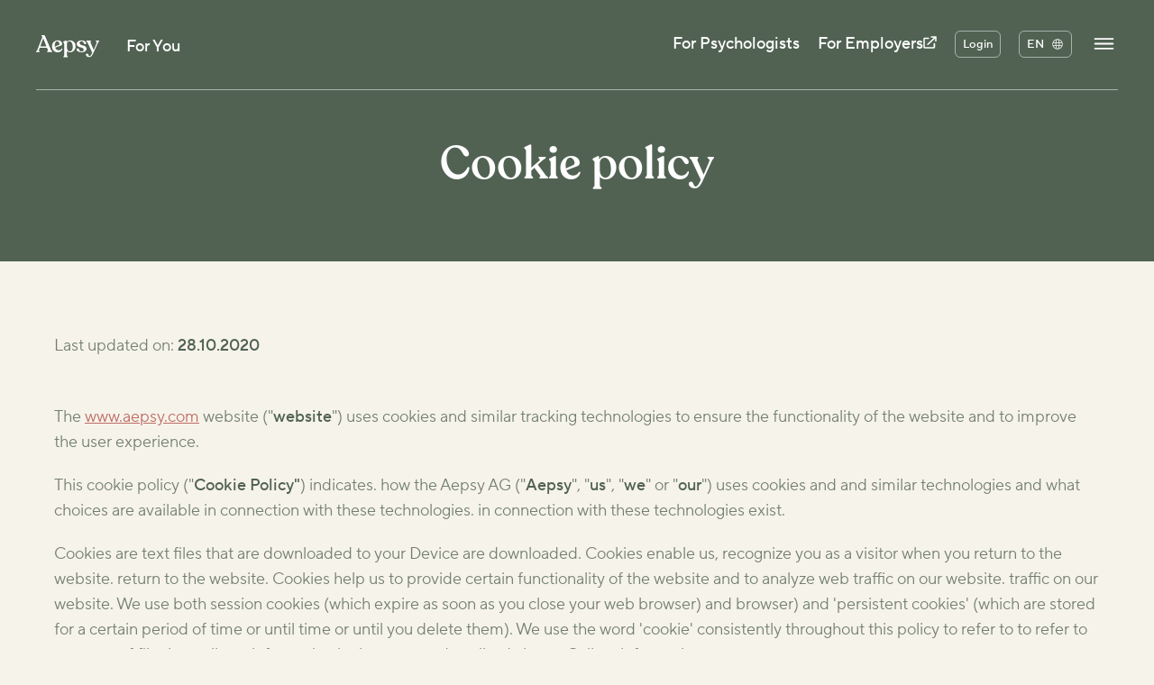

--- FILE ---
content_type: text/html; charset=utf-8
request_url: https://aepsy.com/cookie-policy/
body_size: 46690
content:
<!DOCTYPE html><html lang="de"><head><meta charset="utf-8"><meta http-equiv="x-ua-compatible" content="ie=edge"><meta name="viewport" content="width=device-width,initial-scale=1,shrink-to-fit=no"><meta name="apple-mobile-web-app-capable" content="yes"><meta name="apple-mobile-web-app-title" content="Aepsy"><meta name="apple-mobile-web-app-status-bar-style" content="black-translucent"><meta name="generator" content="Gatsby 5.7.0"><meta data-react-helmet="true" name="description" content="Zugang zu Experten für deine Psyche. Jetzt handverlesene Psychotherapeuten für dein mentales Wohlbefinden buchen. Als online Therapie oder in deiner Nähe."><meta data-react-helmet="true" property="og:description" content="Zugang zu Experten für deine Psyche. Jetzt handverlesene Psychotherapeuten für dein mentales Wohlbefinden buchen. Als online Therapie oder in deiner Nähe."><meta data-react-helmet="true" property="og:type" content="website"><meta data-react-helmet="true" name="twitter:card" content="summary"><meta data-react-helmet="true" name="twitter:creator" content="Aepsy AG"><meta data-react-helmet="true" name="twitter:title" content="Cookie Richtlinie"><meta data-react-helmet="true" name="twitter:description" content="Zugang zu Experten für deine Psyche. Jetzt handverlesene Psychotherapeuten für dein mentales Wohlbefinden buchen. Als online Therapie oder in deiner Nähe."><meta data-react-helmet="true" name="viewport" content="width=device-width,initial-scale=1,maximum-scale=1"><meta name="theme-color" content="#F6F3EA"><style data-href="/styles.20bfec3764e4471bee04.css" data-identity="gatsby-global-css">@import url(//hello.myfonts.net/count/3f8776);@keyframes moveGradient{0%{background-position:0 50%}50%{background-position:50% 50%}to{background-position:0 50%}}.Button.align-right{float:right}.Button.align-left{float:left}.Button.align-center{display:block;margin-left:auto;margin-right:auto}.Button.is-fullsize{width:100%!important}@media(max-width:750px){.Button.is-mobileFullsize{width:100%!important}}.Button.variant-primary{border-radius:50px;box-shadow:0 4px 8px rgba(0,0,0,.12);color:#be6b65;font-size:16px;font-weight:500;padding:12px 20px;position:relative;transition:all 155ms ease-in-out}.Button.variant-primary.is-loading .Button--label{opacity:0}.Button.variant-primary:hover{transform:scale(.99)}.Button.variant-primary:active{transform:scale(.96)}.Button.variant-primary.radius-m{border-radius:80px}.Button.variant-primary.radius-s{border-radius:40px}.Button.variant-primary.radius-xs{border-radius:10px}.Button.variant-primary.radius-xxs{border-radius:6px}.Button.variant-primary.size-l{padding:21px 30px}@media(max-width:750px){.Button.variant-primary.size-l{padding:22px 27px}}.Button.variant-primary.size-m{padding:16px 22px}.Button.variant-primary.size-s{padding:10px 13px}.Button.variant-primary.size-xs{font-size:14px;padding:8px 10px}.Button.variant-primary.size-xs svg{font-size:12px}.Button.variant-primary.size-xxs{font-size:13px;padding:4px 8px}.Button.variant-primary.size-xxs svg{font-size:10px}.Button.variant-primary.size-l{font-size:18px;padding:16px 26px}.Button.variant-primary.size-l svg{font-size:22px}.Button.variant-primary.size-m svg{font-size:18px}.Button.variant-primary.size-s{font-size:14px;padding:8px 16px}.Button.variant-primary.size-s svg{font-size:16px}.Button.variant-primary.theme-dark{background:#be6b65;color:#fff}.Button.variant-primary.theme-dark:active,.Button.variant-primary.theme-dark:hover{background:#b65a53}.Button.variant-primary.theme-highlighted{background:#be6b65;color:#fff}.Button.variant-primary.theme-highlighted:active,.Button.variant-primary.theme-highlighted:hover{background:#b65a53}.Button.variant-primary.theme-white{background:#fff;box-shadow:0 10px 24px rgba(0,0,0,.1);color:#212121}.Button.variant-primary.theme-white:active,.Button.variant-primary.theme-white:hover{background:#f2f2f2}.Button.variant-primary.theme-ghosted{background:#f5eeed;color:#be6b65}.Button.variant-primary.theme-ghosted:active,.Button.variant-primary.theme-ghosted:hover{background:#e3cfcc}.global_theme-green .Button.variant-primary.theme-ghosted{background:#edf5eb;color:#516253}.global_theme-green .Button.variant-primary.theme-ghosted:active,.global_theme-green .Button.variant-primary.theme-ghosted:hover{background:#cee4c9}.Button.variant-primary.theme-pink-gradient{animation:moveGradient 15s ease infinite;background:linear-gradient(267.34deg,#edccae,#e77972);background-size:200% 200%;box-shadow:0 5px 40px hsla(14,86%,86%,.3);color:#fff}.Button.variant-round{border-radius:50px;box-shadow:0 4px 8px rgba(0,0,0,.12);color:#be6b65;font-size:16px;font-weight:500;padding:12px 20px;position:relative;transition:all 155ms ease-in-out}.Button.variant-round.is-loading .Button--label{opacity:0}.Button.variant-round:hover{transform:scale(.99)}.Button.variant-round:active{transform:scale(.96)}.Button.variant-round.radius-m{border-radius:80px}.Button.variant-round.radius-s{border-radius:40px}.Button.variant-round.radius-xs{border-radius:10px}.Button.variant-round.radius-xxs{border-radius:6px}.Button.variant-round.size-l{font-size:18px;padding:21px 30px}.Button.variant-round.size-l svg{font-size:22px}@media(max-width:750px){.Button.variant-round.size-l{padding:22px 27px}}.Button.variant-round.size-m{padding:16px 22px}.Button.variant-round.size-m svg{font-size:18px}.Button.variant-round.size-s{padding:10px 13px}.Button.variant-round.size-s svg{font-size:16px}.Button.variant-round.size-xs{font-size:14px;padding:8px 10px}.Button.variant-round.size-xs svg{font-size:12px}.Button.variant-round.size-xxs{font-size:13px;padding:4px 8px}.Button.variant-round.size-xxs svg{font-size:10px}.Button.variant-round svg{font-size:10px;transform:scale(2)}.Button.variant-round.theme-ghosted{background:#f5eeed;color:#be6b65}.Button.variant-round.theme-ghosted:active,.Button.variant-round.theme-ghosted:hover{background:#e3cfcc}.Button.variant-circle{border-radius:50px;border-radius:100%;color:#be6b65;font-size:16px;font-weight:500;padding:12px 20px;position:relative;transition:all 155ms ease-in-out}.Button.variant-circle.is-loading .Button--label{opacity:0}.Button.variant-circle:hover{transform:scale(.99)}.Button.variant-circle:active{transform:scale(.96)}.Button.variant-circle.radius-m{border-radius:80px}.Button.variant-circle.radius-s{border-radius:40px}.Button.variant-circle.radius-xs{border-radius:10px}.Button.variant-circle.radius-xxs{border-radius:6px}.Button.variant-circle.size-l{font-size:18px;padding:21px 30px}.Button.variant-circle.size-l svg{font-size:22px}@media(max-width:750px){.Button.variant-circle.size-l{padding:22px 27px}}.Button.variant-circle.size-m{padding:16px 22px}.Button.variant-circle.size-m svg{font-size:18px}.Button.variant-circle.size-s{padding:10px 13px}.Button.variant-circle.size-s svg{font-size:16px}.Button.variant-circle.size-xs{font-size:14px;padding:8px 10px}.Button.variant-circle.size-xs svg{font-size:12px}.Button.variant-circle.size-xxs{font-size:13px;padding:4px 8px}.Button.variant-circle.size-xxs svg{font-size:10px}.Button.variant-circle.theme-pink-gradient{animation:moveGradient 15s ease infinite;background:linear-gradient(267.34deg,#edccae,#e77972);background-size:200% 200%;box-shadow:0 5px 40px hsla(14,86%,86%,.3);color:#fff}.Button.variant-circle.size-s{height:45px;width:45px}.Button.variant-outlined.theme-dark.global_theme-green{border-color:rgba(81,98,83,.2);color:#516253}.Button.variant-outlined.theme-dark.global_theme-green .Button--label{color:#516253}@media(min-width:751px){.Button.variant-outlined.theme-dark.global_theme-green:active,.Button.variant-outlined.theme-dark.global_theme-green:hover{background:rgba(81,98,83,.1)}}.Button.theme-dark.variant-outlined{border:1px solid rgba(81,98,83,.3);color:#516253}.Button.theme-dark.variant-inline{color:#516253}.Button.theme-dark.variant-inline path,.Button.theme-dark.variant-inline svg{fill:#516253}.Button.variant-outlined{border:1px solid #be6b65;border-radius:50px;color:#be6b65;font-size:16px;font-weight:500;padding:12px 20px;position:relative;transition:all 155ms ease-in-out}.Button.variant-outlined.is-loading .Button--label{opacity:0}.Button.variant-outlined:hover{transform:scale(.99)}.Button.variant-outlined:active{transform:scale(.96)}.Button.variant-outlined.radius-m{border-radius:80px}.Button.variant-outlined.radius-s{border-radius:40px}.Button.variant-outlined.radius-xs{border-radius:10px}.Button.variant-outlined.radius-xxs{border-radius:6px}.Button.variant-outlined.size-l{font-size:18px;padding:21px 30px}.Button.variant-outlined.size-l svg{font-size:22px}@media(max-width:750px){.Button.variant-outlined.size-l{padding:22px 27px}}.Button.variant-outlined.size-m{padding:16px 22px}.Button.variant-outlined.size-m svg{font-size:18px}.Button.variant-outlined.size-s{padding:10px 13px}.Button.variant-outlined.size-s svg{font-size:16px}.Button.variant-outlined.size-xs{font-size:14px;padding:8px 10px}.Button.variant-outlined.size-xs svg{font-size:12px}.Button.variant-outlined.size-xxs{font-size:13px;padding:4px 8px}.Button.variant-outlined.size-xxs svg{font-size:10px}.Button.variant-outlined.theme-light{border-color:hsla(4,41%,57%,.3);color:#be6b65}.global_theme-green .Button.variant-outlined.theme-light{border-color:rgba(81,98,83,.3);color:#516253}.Button.variant-outlined.theme-white{border-color:hsla(0,0%,100%,.5);color:#fff}@media(min-width:751px){.Button.variant-outlined.theme-white:active,.Button.variant-outlined.theme-white:hover{background:hsla(0,0%,100%,.3)}}.Button.variant-outlined.theme-primary{border-color:#be6b65;color:#be6b65}@media(min-width:751px){.Button.variant-outlined.theme-primary:active,.Button.variant-outlined.theme-primary:hover{opacity:.8}}.Button.variant-outlined.size-s{font-size:14px;padding:6px 12px}.Button.variant-inline,.Button.variant-naked{border:1px solid hsla(4,41%,57%,0);border-radius:50px;color:#be6b65;font-size:16px;font-weight:500;padding:12px 20px;position:relative;transition:all 155ms ease-in-out}.Button.variant-inline.is-loading .Button--label,.Button.variant-naked.is-loading .Button--label{opacity:0}.Button.variant-inline:hover,.Button.variant-naked:hover{transform:scale(.99)}.Button.variant-inline:active,.Button.variant-naked:active{transform:scale(.96)}.Button.variant-inline.radius-m,.Button.variant-naked.radius-m{border-radius:80px}.Button.variant-inline.radius-s,.Button.variant-naked.radius-s{border-radius:40px}.Button.variant-inline.radius-xs,.Button.variant-naked.radius-xs{border-radius:10px}.Button.variant-inline.radius-xxs,.Button.variant-naked.radius-xxs{border-radius:6px}.Button.variant-inline.size-l,.Button.variant-naked.size-l{font-size:18px;padding:21px 30px}.Button.variant-inline.size-l svg,.Button.variant-naked.size-l svg{font-size:22px}@media(max-width:750px){.Button.variant-inline.size-l,.Button.variant-naked.size-l{padding:22px 27px}}.Button.variant-inline.size-m,.Button.variant-naked.size-m{padding:16px 22px}.Button.variant-inline.size-s,.Button.variant-naked.size-s{padding:10px 13px}.Button.variant-inline.size-s svg,.Button.variant-naked.size-s svg{font-size:16px}.Button.variant-inline.size-xs,.Button.variant-naked.size-xs{font-size:14px;padding:8px 10px}.Button.variant-inline.size-xs svg,.Button.variant-naked.size-xs svg{font-size:12px}.Button.variant-inline.size-xxs,.Button.variant-naked.size-xxs{font-size:13px;padding:4px 8px}.Button.variant-inline.size-xxs svg,.Button.variant-naked.size-xxs svg{font-size:10px}.Button.variant-inline.theme-dark,.Button.variant-naked.theme-dark{color:#be6b65}.Button.variant-inline.theme-danger,.Button.variant-naked.theme-danger{color:#f46957}.Button.variant-inline.theme-highlighted,.Button.variant-naked.theme-highlighted{color:#be6b65}.Button.variant-inline.theme-highlighted:active,.Button.variant-inline.theme-highlighted:hover,.Button.variant-naked.theme-highlighted:active,.Button.variant-naked.theme-highlighted:hover{color:#b65a53}.Button.variant-inline.theme-white,.Button.variant-naked.theme-white{color:#fff}.Button.variant-inline.theme-white:active,.Button.variant-inline.theme-white:hover,.Button.variant-naked.theme-white:active,.Button.variant-naked.theme-white:hover{opacity:.6}.Button.variant-inline.theme-text,.Button.variant-naked.theme-text{color:rgba(81,98,83,.8)}.Button.variant-inline.size-m svg,.Button.variant-naked.size-m svg{font-size:18px}.Button.variant-inline{display:inline;padding:5px 0!important}.Button.variant-inline:hover{opacity:.5}.Button.variant-inline.size-s{font-size:14px}.Button.variant-inline.size-xs{font-size:12px}.Button.variant-pill{border-radius:100px}.Button.variant-mini{border-radius:50px;color:#be6b65;font-size:16px;font-size:14px;font-weight:500;padding:8px 14px;position:relative;transition:all 155ms ease-in-out}.Button.variant-mini.is-loading .Button--label{opacity:0}.Button.variant-mini:hover{transform:scale(.99)}.Button.variant-mini:active{transform:scale(.96)}.Button.variant-mini.radius-m{border-radius:80px}.Button.variant-mini.radius-s{border-radius:40px}.Button.variant-mini.radius-xs{border-radius:10px}.Button.variant-mini.radius-xxs{border-radius:6px}.Button.variant-mini.size-l{font-size:18px;padding:21px 30px}.Button.variant-mini.size-l svg{font-size:22px}@media(max-width:750px){.Button.variant-mini.size-l{padding:22px 27px}}.Button.variant-mini.size-m{padding:16px 22px}.Button.variant-mini.size-m svg{font-size:18px}.Button.variant-mini.size-s{padding:10px 13px}.Button.variant-mini.size-s svg{font-size:16px}.Button.variant-mini.size-xs{font-size:14px;padding:8px 10px}.Button.variant-mini.size-xs svg{font-size:12px}.Button.variant-mini.size-xxs{font-size:13px;padding:4px 8px}.Button.variant-mini.size-xxs svg{font-size:10px}.Button.variant-mini.theme-dark{background:#be6b65;color:#fff}.Button.variant-mini.theme-dark:active,.Button.variant-mini.theme-dark:hover{background:#b65a53}.Button.variant-mini.theme-highlighted{background:#be6b65;color:#fff}.Button.variant-mini.theme-highlighted:active,.Button.variant-mini.theme-highlighted:hover{background:#b65a53}.Button[disabled]{opacity:.3!important}.Button[disabled]:active,.Button[disabled]:hover{transform:none}.Button:active svg,.Button:hover svg{opacity:.5}.Button--icon{display:inline-block;line-height:1;margin-left:8px;position:relative;top:1px;vertical-align:middle}.Button--loader.MuiCircularProgress-colorPrimary{color:#fff;height:25px;left:50%;margin-left:-12.5px;margin-top:-12.5px;position:absolute;top:50%;width:25px}.theme-white .Button--loader.MuiCircularProgress-colorPrimary{color:#212121}.theme-primary .Button--loader.MuiCircularProgress-colorPrimary{color:#be6b65}.Section.spacing-xxl{padding-bottom:260px;padding-top:260px}@media(max-width:960px){.Section.spacing-xxl{padding-bottom:100px;padding-top:100px}}.Section.spacing-xl{padding-bottom:220px;padding-top:220px}@media(max-width:960px){.Section.spacing-xl{padding-bottom:90px;padding-top:90px}}.Section.spacing-l{padding-bottom:150px;padding-top:150px}@media(max-width:960px){.Section.spacing-l{padding-bottom:60px;padding-top:60px}}.Section.spacing-m{padding-bottom:80px;padding-top:80px}@media(max-width:960px){.Section.spacing-m{padding-bottom:50px;padding-top:50px}}.Section.spacing-s{padding-bottom:40px;padding-top:40px}@media(max-width:960px){.Section.spacing-s{padding-bottom:30px;padding-top:30px}}.Section.spacing-xs{padding-bottom:20px;padding-top:20px}@media(max-width:960px){.Section.spacing-xs{padding-bottom:15px;padding-top:15px}}.Section.spacing-xxs{padding-bottom:10px;padding-top:10px}@media(max-width:960px){.Section.spacing-xxs{padding-bottom:5px;padding-top:5px}}.Section.spacing-top-xxl{padding-top:260px}@media(max-width:960px){.Section.spacing-top-xxl{padding-top:100px}}.Section.spacing-top-xl{padding-top:220px}@media(max-width:960px){.Section.spacing-top-xl{padding-top:90px}}.Section.spacing-top-l{padding-top:150px}@media(max-width:960px){.Section.spacing-top-l{padding-top:60px}}.Section.spacing-top-m{padding-top:80px}@media(max-width:960px){.Section.spacing-top-m{padding-top:50px}}.Section.spacing-top-s{padding-top:40px}@media(max-width:960px){.Section.spacing-top-s{padding-top:30px}}.Section.spacing-top-xs{padding-top:20px}@media(max-width:960px){.Section.spacing-top-xs{padding-top:15px}}.Section.spacing-top-xxs{padding-top:10px}@media(max-width:960px){.Section.spacing-top-xxs{padding-top:5px}}.Section.spacing-bottom-xxl{padding-bottom:260px}@media(max-width:960px){.Section.spacing-bottom-xxl{padding-bottom:100px}}.Section.spacing-bottom-xl{padding-bottom:220px}@media(max-width:960px){.Section.spacing-bottom-xl{padding-bottom:90px}}.Section.spacing-bottom-l{padding-bottom:150px}@media(max-width:960px){.Section.spacing-bottom-l{padding-bottom:60px}}.Section.spacing-bottom-m{padding-bottom:80px}@media(max-width:960px){.Section.spacing-bottom-m{padding-bottom:50px}}.Section.spacing-bottom-s{padding-bottom:40px}@media(max-width:960px){.Section.spacing-bottom-s{padding-bottom:30px}}.Section.spacing-bottom-xs{padding-bottom:20px}@media(max-width:960px){.Section.spacing-bottom-xs{padding-bottom:15px}}.Section.spacing-bottom-xxs{padding-bottom:10px}@media(max-width:960px){.Section.spacing-bottom-xxs{padding-bottom:5px}}.Section.theme-white{background-color:#fff}.Section.theme-transparent{background:0 0}.global_theme-default .Section.theme-light{background-color:#f6f3ea}.global_theme-default .Section.theme-highlighted{background-color:#e4c4b5}.global_theme-default .Section.theme-highlighted .Text:not(.theme-white){color:rgba(81,98,83,.8)}.global_theme-default .Section.theme-dark{background-color:#be6b65}.global_theme-green .Section.theme-light{background-color:#f6f3ea}.global_theme-green .Section.theme-highlighted{background-color:#be6b65}.global_theme-green .Section.theme-dark{background-color:#516253}.global_theme-green .Section.theme-soft{background-color:#c9dacc}.global_theme-blue .Section.theme-light{background-color:#f1f6f9}.global_theme-blue .Section.theme-highlighted{background-color:#b5c8c9}.global_theme-blue .Section.theme-dark{background-color:#223d49}.global_theme-purple .Section.theme-light{background-color:#f3f1fa}.global_theme-purple .Section.theme-highlighted{background-color:#ddd9e9}.global_theme-purple .Section.theme-dark{background-color:#8467d7}.Title{font-weight:500;-webkit-hyphens:none;hyphens:none}.Title,.global_theme-green .Title{color:#516253}.Title .is-highlighted,.global_theme-green .Title .is-highlighted{color:#be6b65}.Title.is-strikethrough{text-decoration:line-through!important}.Title.font-alt{font-display:swap;font-family:Recoleta,serif}.Title.is-invisible{position:absolute;top:-9999px;visibility:hidden!important}.Title.align-center{text-align:center}.Title.align-left{text-align:left}.Title.align-right{text-align:right}.Title.size-giant{font-size:84px;font-size:5.25rem;line-height:1.3;margin-bottom:25px}@media(max-width:750px){.Title.size-giant{font-size:56px}}.Title.size-xxl{font-size:56px;font-size:3.5rem;line-height:1.3;margin-bottom:35px}@media(max-width:750px){.Title.size-xxl{font-size:34px;margin-bottom:10px}}.Title.size-xl{font-size:44px;font-size:2.75rem;line-height:1.3;margin-bottom:20px}@media(max-width:750px){.Title.size-xl{font-size:28px}}.Title.size-ul{font-size:34px;font-size:2.125rem;line-height:1.2;margin-bottom:15px}@media(max-width:750px){.Title.size-ul{font-size:24px}}.Title.size-l{font-size:28px;font-size:1.75rem;line-height:1.2;margin-bottom:15px}@media(max-width:750px){.Title.size-l{font-size:24px}}.Title.size-ml{font-size:22px;font-size:1.375rem;line-height:1.2;margin-bottom:10px}@media(max-width:750px){.Title.size-ml{font-size:20px}}.Title.size-m{font-size:18px}.Title.size-m,.Title.size-s{line-height:1.2;margin-bottom:10px}.Title.size-s{font-size:16px}.Title.size-xs{font-size:14px;line-height:1.2;margin-bottom:5px}.Title.size-xxs{font-size:12px;line-height:1.2;margin-bottom:2px}.Title.no-margin{margin-bottom:0!important}@media(max-width:750px){.Title.no-margin{margin-bottom:0!important}}.Title.theme-highlighted{color:#be6b65}.Title.theme-white{color:#fff}.Title.theme-grey{color:rgba(81,98,83,.2)}.Title.theme-light{color:#e4c4b5}.global_theme-blue .Title.theme-light,.global_theme-green .Title.theme-light{color:#b8c9b5}.Title.theme-lighter{color:rgba(81,98,83,.7)}.Title.theme-white-lighter{color:hsla(0,0%,100%,.7)}.Title.theme-soft{color:rgba(81,98,83,.8)}.Title a{text-decoration:underline;transition:opacity .1s ease}.Title a:hover{opacity:.6}.Title .emphasis{color:#be6b65}.Text{color:rgba(81,98,83,.8);font-size:18px;-webkit-hyphens:manual;hyphens:manual;line-height:1.6}.Text p{margin-bottom:15px}.Text a{color:#be6b65;text-decoration:underline;transition:opacity .2s ease}.Text a:hover{opacity:.2}.Text strong{font-weight:500}.Text .is-link{color:#be6b65;cursor:pointer;display:inline}.Text .is-link:hover{text-decoration:underline}.Text ol,.Text ul{margin-bottom:10px;margin-left:10px}.Text ol li{display:list-item;list-style-type:decimal}.Text ul li{display:list-item!important;list-style-type:disc!important}.Text li{display:block;line-height:1.2;margin-left:12px;margin-top:5px;padding-bottom:5px;text-indent:0}.Text.align-center{text-align:center}.Text.align-left{text-align:left}.Text.align-right{text-align:right}.Text.size-giant{font-size:84px}.Text.size-xl{font-size:42px;margin-bottom:15px}@media(max-width:750px){.Text.size-xl{font-size:28px}}.Text.size-l{font-size:26px;margin-bottom:15px}.Text.size-ml{font-size:22px;margin-bottom:10px}.Text.size-m{font-size:18px;margin-bottom:10px}.Text.size-s{font-size:16px}.Text.size-xs{font-size:14px}.Text.size-xxs{font-size:12px}.Text.size-footnote{font-size:10px}.Text.no-margin{margin-bottom:0!important}@media(max-width:750px){.Text.no-margin{margin-bottom:0!important}}.Text.theme-white{color:hsla(0,0%,100%,.8)}.Text.theme-dark{color:rgba(81,98,83,.8)}.Text.theme-white a{color:#fff}.Text.theme-light{color:rgba(81,98,83,.2)}.Text.theme-highlight,.global_theme-blue .Text.theme-highlight,.global_theme-green .Text.theme-highlight{color:#be6b65}.Divider{background-color:rgba(81,98,83,.2);display:block;height:1px;width:100%}.Divider.is-invisible{background-color:transparent}.theme-dark .Divider{background-color:hsla(0,0%,100%,.3)}.theme-dark .Divider.is-invisible{background-color:transparent}.Divider.theme-white{background-color:hsla(0,0%,100%,.3)}.Divider.spacing-xl{margin-bottom:45px;margin-top:45px}@media(max-width:750px){.Divider.spacing-xl{margin-bottom:30px;margin-top:30px}}.Divider.spacing-l{margin-bottom:30px;margin-top:30px}@media(max-width:750px){.Divider.spacing-l{margin-bottom:20px;margin-top:20px}}.Divider.spacing-m{margin-bottom:25px;margin-top:25px}@media(max-width:750px){.Divider.spacing-m{margin-bottom:15px;margin-top:15px}}.Divider.spacing-s{margin-bottom:20px;margin-top:20px}.Divider.spacing-xs{margin-bottom:15px;margin-top:15px}@media(max-width:750px){.Divider.spacing-xs{margin-bottom:10px;margin-top:10px}}.Divider.spacing-xxs{margin-bottom:10px;margin-top:10px}@media(max-width:750px){.Divider.spacing-xxs{margin-bottom:6px;margin-top:6px}}.Divider.spacing-xxxs{margin-bottom:7px;margin-top:7px}@media(max-width:750px){.Divider.spacing-xxxs{margin-bottom:4px;margin-top:4px}}.Logo{transition:opacity .17s ease}.Logo,.Logo a{display:inline-block}.Logo a:hover{opacity:.2}.Logo svg{display:inline-block;max-width:120px;position:relative;top:7px}@media(max-width:750px){.Logo svg{max-width:90px}}.Logo.theme-dark path,.Logo.theme-dark svg{fill:#516253}.Logo.theme-white path,.Logo.theme-white svg{fill:#fff}@media(min-width:751px){.TitleGroup.align-desktopCenter{text-align:center}}.TitleGroup.align-left h3.Title{display:flex;flex-direction:column}.TitleGroup.align-left h3.Title .Title.TitleGroup--title{margin-bottom:0}.TitleGroup.theme-white .TitleGroup--title{color:#fff}.TitleGroup.theme-white .TitleGroup--subtitle{color:hsla(0,0%,100%,.6)}@keyframes animateArrow{0%{transform:translateY(-100%)}25%{transform:translateY(0)}75%{transform:translateY(0)}to{transform:translateY(100%)}}.CallToScrollDown{height:50px;overflow:hidden!important;position:relative;width:50px}.CallToScrollDown .CallToScrollDown--icon{animation:animateArrow 4s infinite;bottom:0;color:#516253;height:100%;left:0;position:absolute;right:0;top:0;width:100%}.CallToScrollDown .CallToScrollDown--icon svg{height:50px;width:50px}.CallToScrollDown.theme-white .CallToScrollDown--icon{color:#fff}@media(max-width:750px){.CallToScrollDown{margin:0 auto;text-align:center}}.Card{background-color:#fff;border-radius:16px;box-shadow:2px 4px 18px rgba(0,0,0,.05);padding:30px;position:relative;transition:all .6s cubic-bezier(.03,0,0,1)}.Card:hover{transform:translateY(-5px)}@media(max-width:960px){.Card:hover{transform:none}}.Card.format-v{align-items:center;align-items:flex-start;display:block}.Card.format-v .Card--visual{align-items:flex-start;display:flex;justify-content:center;justify-content:flex-start;min-height:220px;min-height:140px}@media(max-width:960px){.Card.format-v .Card--visual{min-height:130px}.Card.format-v .Card--content .Text{min-height:120px}.variant-mobileInline .Card.format-v .Card--content .Text{min-height:auto}}.Card.format-h{align-items:flex-start;display:flex}.Card.format-h .Card--visual{padding-left:10px;padding-right:30px}@media(max-width:960px){.Card.format-h .Card--visual{padding:30px 0 40px}.Card.variant-heroTitle .Card--content .Title{font-size:22px}.Card.variant-heroTitle .Card--visual{align-items:flex-start;justify-content:flex-start;min-height:80px;padding:0}.Card.variant-heroTitle .Card--visual .FatNumber--hero{display:inline-block;font-size:50px;margin-right:10px}.Card.variant-heroTitle .Card--visual .FatNumber--tagline{display:inline-block;margin-right:5px}.Card.variant-infoTile{display:block;padding:20px}.Card.variant-infoTile .Card--content .Title{font-size:22px}.Card.variant-infoTile .Card--visual{align-items:flex-start;justify-content:flex-start;margin-bottom:10px;padding:0}.Card.variant-infoTile .Card--visual .FatNumber--hero{display:inline-block;font-size:50px;margin-right:10px}.Card.variant-infoTile .Card--visual .FatNumber--tagline{display:inline-block;margin-right:5px}}.Card.is-inactive{background:#edf5eb;box-shadow:none;opacity:.9}.Card.is-inactive:hover{transform:none}@media(max-width:960px){.Card.is-inactive:hover{transform:none}}.Card.is-outlined{border:1px solid rgba(81,98,83,.5)}.Card.is-outlined:hover{border:1px solid #516253}.CardGallery{grid-gap:30px;display:grid}.CardGallery.size-2{grid-template-columns:1fr 1fr}@media(max-width:960px){.CardGallery.size-2{grid-gap:15px;grid-template-columns:1fr}}.CardGallery.size-3{grid-template-columns:1fr 1fr 1fr}@media(max-width:960px){.CardGallery.size-3{grid-gap:15px;grid-template-columns:1fr}}.CardGallery.size-4{grid-gap:15px;grid-template-columns:1fr 1fr 1fr 1fr}@media(max-width:960px){.CardGallery.size-4{grid-gap:20px;grid-template-columns:1fr}.CardGallery{-webkit-overflow-scrolling:touch;display:block;margin-left:-20px;margin-right:-40px;overflow-x:auto;overflow-y:hidden;padding:20px 40px 20px 20px;white-space:nowrap;width:120%}.CardGallery .Card,.CardGallery .TeamCard{display:inline-block!important;margin-right:20px;min-height:400px;min-width:300px;vertical-align:top;white-space:normal;width:300px}}.CardGallery.layout-shifted,.CardGallery.layout-shifted-negative{position:relative}.CardGallery.layout-shifted .Card:nth-child(odd),.CardGallery.layout-shifted .TeamCard:nth-child(odd),.CardGallery.layout-shifted-negative .Card:nth-child(odd),.CardGallery.layout-shifted-negative .TeamCard:nth-child(odd){top:-50px}@media(max-width:960px){.CardGallery.layout-shifted .Card:nth-child(odd),.CardGallery.layout-shifted .TeamCard:nth-child(odd),.CardGallery.layout-shifted-negative .Card:nth-child(odd),.CardGallery.layout-shifted-negative .TeamCard:nth-child(odd){top:0}}.CardGallery.layout-shifted{top:90px}@media(max-width:960px){.CardGallery.layout-shifted{margin-top:-60px;top:60px}}.CardGallery.layout-shifted-negative{top:-50px}@media(max-width:960px){.CardGallery.layout-shifted-negative{top:-30px}.CardGallery.layout-cascade{margin-bottom:-60px;position:relative;top:-60px}.CardGallery.layout-cascade.size-4{margin-bottom:0;top:0}}.CardGallery.layout-cascade .Card:nth-child(3n+1),.CardGallery.layout-cascade .TeamCard:nth-child(3n+1){top:-120px}.CardGallery.layout-cascade .Card:nth-child(3n+2),.CardGallery.layout-cascade .TeamCard:nth-child(3n+2){top:-80px}.CardGallery.layout-cascade .Card:nth-child(3n+3),.CardGallery.layout-cascade .TeamCard:nth-child(3n+3){top:-40px}@media(max-width:960px){.CardGallery.layout-cascade .Card,.CardGallery.layout-cascade .Card:nth-child(3n+1),.CardGallery.layout-cascade .Card:nth-child(3n+2),.CardGallery.layout-cascade .Card:nth-child(3n+3),.CardGallery.layout-cascade .TeamCard,.CardGallery.layout-cascade .TeamCard:nth-child(3n+1),.CardGallery.layout-cascade .TeamCard:nth-child(3n+2),.CardGallery.layout-cascade .TeamCard:nth-child(3n+3){top:0}}@media(max-width:750px){.CardGallery.variant-mobileInline{display:block;margin:0 auto;overflow-x:auto;padding:20px 0;top:inherit;white-space:normal;width:100%}.CardGallery.variant-mobileInline .Card,.CardGallery.variant-mobileInline .TeamCard{display:inline-block!important;margin-bottom:20px;margin-right:0;min-height:auto;min-width:auto;vertical-align:top;white-space:normal;width:100%}}@media(max-width:960px){.CardGallery.variant-mobileTwoColumn{grid-gap:15px!important;display:grid;grid-template-columns:1fr 1fr!important;margin:0 auto;overflow-x:auto;padding:0;top:inherit;white-space:normal;width:100%}.CardGallery.variant-mobileTwoColumn .Card,.CardGallery.variant-mobileTwoColumn .TeamCard{display:inline-block!important;margin-bottom:0;margin-right:0;min-height:auto;min-width:auto;vertical-align:top;white-space:normal;width:auto}}.FatNumber{text-align:left}.global_theme-default .FatNumber.theme-light{color:#f6f3ea}.global_theme-default .FatNumber.theme-highlight{color:#be6b65}.global_theme-default .FatNumber.theme-dark{color:#223d49}.global_theme-green .FatNumber.theme-light{color:#edf5eb}.global_theme-green .FatNumber.theme-highlight{color:#516253}.global_theme-green .FatNumber.theme-dark{color:#223d49}.global_theme-blue .FatNumber.theme-light{color:#f1f6f9}.global_theme-blue .FatNumber.theme-highlight{color:#b5c8c9}.global_theme-blue .FatNumber.theme-dark{color:#223d49}.global_theme-purple .FatNumber.theme-light{color:#f3f1fa}.global_theme-purple .FatNumber.theme-highlight{color:#bbb5c8}.global_theme-purple .FatNumber.theme-dark{color:#8467d7}.FatNumber--hero{display:block;font-size:55px;line-height:1;margin:0 auto}@media(max-width:750px){.FatNumber--hero{font-size:55px}}.FatNumber--tagline{font-size:40px;line-height:1.2;opacity:.7}@media(max-width:750px){.FatNumber--tagline{font-size:35px}}.FatNumber--emoji{max-width:50px}@media(max-width:750px){.FatNumber--emoji{max-width:40px}}.Badge{border-radius:30px;display:inline-block;font-weight:500;margin-bottom:6px;margin-right:6px;text-align:center;white-space:nowrap}.Badge.align-right{float:right}.Badge.align-left{float:left}.Badge.align-center{display:block;margin-left:auto;margin-right:auto;width:-webkit-fit-content;width:-moz-fit-content;width:fit-content}@media(max-width:750px){.Badge{white-space:normal}}.Badge a{text-decoration:underline}.Badge a:hover{opacity:.5}.Badge.type-callout{border-radius:8px;text-align:left;white-space:normal}.Badge.size-xl{font-size:20px;font-size:1.25rem;padding:14px 26px}.Badge.size-l{font-size:18px;font-size:1.125rem;padding:9px 20px}.Badge.size-m{font-size:16px;font-size:1rem;padding:6px 15px}.Badge.size-ms{padding:5px 12px}.Badge.size-ms,.Badge.size-s{font-size:14px;font-size:.875rem}.Badge.size-s{padding:3px 10px}.Badge.size-xs{font-size:12px;font-size:.75rem;padding:3px 8px}.Badge.v-success{background-color:#8bb86d;color:#fff}.Badge.v-success-v2{background-color:hsla(96,35%,57%,.3);color:rgba(81,98,83,.85)}.Badge.v-positive{background-color:#edf5eb;color:#516253}.Badge.v-green{background-color:#b9d2a8;color:#516253}.Badge.v-error{background-color:#f46957;color:#fff}.Badge.v-error-2{background-color:#be6b65;color:#fff}.Badge.v-error-3{background-color:#f5eeed;color:#be6b65}.Badge.v-error-4{background-color:#f5eeed;color:#b8c9b5}.Badge.v-warning{background-color:#ecae52;color:#fff}.Badge.v-info{background-color:#f1f6f9;color:#223d49}.Badge.v-new{background-color:#ddd9e9;color:#8467d7}.Badge.v-new-2{background-color:#ddd9e9;color:#516253}.Badge.v-premium{background-color:#f6f3ea;color:#96714f}.Badge.v-outlined{background-color:#fff;border:1px solid rgba(81,98,83,.3);color:#516253}.Badge.v-notification{background-color:#f46957;color:#fff}.Badge.v-pink{background-color:#fbcfbd;color:#516253}.Badge.v-pink-gradient{background:linear-gradient(267.34deg,#edccae,#e77972);color:#fff}.CardWithBackground{border-radius:34px;cursor:pointer;height:100%;position:relative;transition:all .3s ease-in-out;width:100%;will-change:transform}.CardWithBackground:hover{transform:scale(1.05)}.CardWithBackground .green-gradient-background{border-radius:34px}.CardWithBackground .CardWithBackground--bg{background-position:50%;background-size:cover;border-radius:34px;height:100%;left:50%;position:absolute;top:50%;transform:translate(-50%,-50%);transition:all .22s ease-in-out;width:100%;z-index:1}.CardWithBackground .CardWithBackground--bg.is-mobile{opacity:0}@media(max-width:750px){.CardWithBackground .CardWithBackground--bg.is-mobile{opacity:.8}}.CardWithBackground .CardWithBackground--bg.is-tablet{opacity:0}@media(min-width:751px){.CardWithBackground .CardWithBackground--bg.is-tablet{opacity:.8}}.CardWithBackground .CardWithBackground--bg.is-desktop{opacity:0}@media(min-width:961px){.CardWithBackground .CardWithBackground--bg.is-desktop{opacity:.8}}.CardWithBackground .CardWithBackground--inner{height:100%;position:absolute;top:0;width:100%;z-index:5}.CardWithBackground .CardWithBackground--wrapper{padding:30px}@media(min-width:1281px){.CardWithBackground .CardWithBackground--wrapper .TitleGroup{width:80%}}@media(max-width:1280px){.CardWithBackground .CardWithBackground--wrapper .TitleGroup{margin-bottom:20px}}.AmbassadorList .CardWithBackground{cursor:pointer;height:500px;transition:all .6s cubic-bezier(.03,0,0,1);will-change:transform}.AmbassadorList .CardWithBackground .CardWithBackground--wrapper{border-radius:34px;box-shadow:0 4px 8px rgba(0,0,0,.12)}@media(max-width:750px){.AmbassadorList .CardWithBackground{height:350px!important}}.AmbassadorList .CardWithBackground:hover{transform:translateY(-20px)}.AmbassadorList .CardWithBackground--wrapper{display:flex;flex-direction:column;height:100%;justify-content:flex-end}.AmbassadorList .CardWithBackground--wrapper .Badge{position:absolute;top:24px;z-index:10}@media(max-width:750px){.FooterCTABanner .Section{padding-bottom:40px;padding-top:40px}}:root{--reach-dialog:1}[data-reach-dialog-overlay]{background:rgba(0,0,0,.33);bottom:0;left:0;overflow:auto;position:fixed;right:0;top:0}[data-reach-dialog-content]{background:#fff;margin:10vh auto;outline:0;padding:2rem;width:50vw}@media(max-width:750px){.SignupModal .SignupForm{margin-bottom:20px}.SignupModal .Title.size-l{font-size:25px!important}.SignupModal .Text.size-m{font-size:14px!important}.SignupModal .Divider{display:none}}.SocialMediaLinks{margin-top:20px}.SocialMediaLinks--item{display:inline-block;margin-right:20px}.SocialMediaLinks--item:last-child{margin-right:0}.SocialMediaLinks--item a{color:#fff;font-size:30px;transition:opacity .14s ease}.SocialMediaLinks--item a:active,.SocialMediaLinks--item a:hover{opacity:.5}.Module{background-color:#fff;position:relative}.Module.radius-m{border-radius:8px}.Module.radius-l{border-radius:12px}.Module.radius-xl{border-radius:20px}.Module.radius-giant{border-radius:34px}.Module.padding-l{padding:50px}@media(max-width:750px){.Module.padding-l{padding:30px}}.Module.padding-none{overflow:hidden!important;padding:0}@media(max-width:750px){.Module.padding-none{padding:0}}.Module.padding-xl{padding:60px}@media(max-width:750px){.Module.padding-xl{padding:40px}}.Module.padding-m{padding:30px}@media(max-width:750px){.Module.padding-m{padding:20px}}.Module.padding-s{padding:20px}@media(max-width:750px){.Module.padding-s{padding:15px}}.Module.padding-xs{padding:10px}@media(max-width:750px){.Module.padding-xs{padding:10px}}.Module.is-highlighted{box-shadow:0 10px 24px rgba(0,0,0,.1)}.Module.is-inactive{opacity:.6}.Module img{width:100%}.Module.theme-beige{background-color:#f6f3ea}.Module--title{padding-bottom:10px}@media(max-width:750px){.Module--title{padding-bottom:5px}}.MarkdownText>*{font-size:18px}.MarkdownText a{color:#be6b65}.MarkdownText a:hover{text-decoration:underline}.MarkdownText div,.MarkdownText h1,.MarkdownText h2,.MarkdownText h3,.MarkdownText h4,.MarkdownText h5,.MarkdownText h6,.MarkdownText li,.MarkdownText ol,.MarkdownText p,.MarkdownText span,.MarkdownText ul{color:rgba(81,98,83,.8);font-size:1.1rem;line-height:1.4;margin:0 auto 12px;text-align:left}.MarkdownText ol li,.MarkdownText ul li{line-height:1.4}.MarkdownText li{list-style-position:outside;margin-left:30px}.MarkdownText ul li{list-style-type:disc}.MarkdownText ol li{list-style-type:decimal}.MarkdownText h1{color:rgba(81,98,83,.8);font-size:42px;font-size:2.625rem;font-weight:500;-webkit-hyphens:none;hyphens:none;line-height:1.4;margin-bottom:15px;text-align:left}@media(max-width:750px){.MarkdownText h1{font-size:33px;font-size:2.0625rem}}.MarkdownText h2{color:rgba(81,98,83,.8);font-size:24px;font-size:1.5rem;font-weight:500;-webkit-hyphens:none;hyphens:none;line-height:1.3;margin-bottom:15px;text-align:left}@media(max-width:750px){.MarkdownText h2{font-size:25px}}.MarkdownText h3{font-size:22px;font-size:1.375rem;font-weight:500;line-height:1.3;margin-bottom:15px}.MarkdownText h3,.MarkdownText p{color:rgba(81,98,83,.8);-webkit-hyphens:none;hyphens:none;text-align:left}.MarkdownText p{font-size:18px;font-size:1.125rem;font-weight:400;line-height:1.5;margin-bottom:12px}@media(max-width:750px){.MarkdownText p{font-size:17px}}.ButtonCta{border-radius:50px;border-style:solid;border-width:1px;cursor:pointer;display:inline-block;font-size:16px;font-weight:500;margin-right:10px;padding:12px 20px;text-align:center;transition:all .1s ease-in-out;will-change:transform}.ButtonCta:active{transform:scale(.98)}@media(max-width:750px){.ButtonCta{min-width:40%;width:40%}}@media(max-width:450px){.ButtonCta{display:block;margin:0 auto;min-width:70%;padding:12px;width:90%}}.ButtonCta.is-primary{background:#be6b65;border-color:#be6b65;box-shadow:0 3px 9px rgba(0,0,0,.12);color:#fff}.ButtonCta.is-primary:focus,.ButtonCta.is-primary:hover{opacity:.8}.ButtonCta.is-primary:active{opacity:.7}.theme-dark .ButtonCta.is-primary{background:#f6f3ea;border-color:#f6f3ea;color:#516253}.ButtonCta.is-secondary{background:0 0;border-color:transparent;color:#516253}.global_theme-green .ButtonCta.is-secondary{color:#516253}.theme-dark .ButtonCta.is-secondary{color:#fff}.ButtonCta.is-secondary:focus,.ButtonCta.is-secondary:hover{opacity:.4}.ButtonCta.is-outlined{background:0 0;border-color:#516253}.global_theme-green .ButtonCta.is-outlined{border-color:#516253}.ButtonCta.is-outlined:focus,.ButtonCta.is-outlined:hover{opacity:.4}.ButtonCta.is-light{background-color:#fff;border-color:#fff;color:#516253}.ButtonCta.is-light:focus,.ButtonCta.is-light:hover{background-color:#ebebeb;border-color:#ebebeb}.ButtonCta.is-light:active{background-color:#dbdbdb;border-color:#dbdbdb}.HeroIcon.size-l{font-size:130px;line-height:1}.HeroIcon.size-m{font-size:90px;line-height:1}.HeroIcon.size-s{font-size:50px;line-height:1}.HeroIcon.size-xs{font-size:30px;line-height:1}.HeroIcon.theme-primary{color:#516253}.HeroIcon.theme-success{color:#8bb86d}.HeroIcon.theme-white{color:#fff}.HeroIcon.theme-error{color:#f46957}.HeroIcon.align-center{text-align:center}.HeroIcon.is-inactive{opacity:.3}.HeroIcon.cursor-pointer{cursor:pointer}.MailchimpForm{padding:20px 0;text-align:left}.MailchimpForm>div{margin-right:30px}.MailchimpForm .MuiFormControl-root{min-width:240px}@media(max-width:750px){.MailchimpForm .MuiFormControl-root{margin:0 auto 22px;width:100%}}.MailchimpForm.align-center{text-align:center}.MailchimpPopup{left:50%;max-width:940px;padding:40px;position:absolute;top:50%;transform:translateX(-50%) translateY(-50%) translateZ(0);width:100%;z-index:9}@media(max-width:750px){.MailchimpPopup{padding:20px;position:static;transform:none}}.Mailchimp_InfoBox{border-radius:10px;color:#fff;font-weight:500;padding:10px;text-align:center;width:50%}@media(max-width:750px){.Mailchimp_InfoBox{width:100%}}.Mailchimp_InfoBox.error{background-color:#f46957}.MuiOutlinedInput-input{padding:17px 14px}.TextList{padding-left:70px}@media(max-width:750px){.TextList{padding-left:20px}}.TextList--item{counter-increment:li;margin-bottom:15px}.TextList--item:after{font-size:24px;font-size:1.5rem;font-weight:500}.TextList--item:before{color:#be6b65;content:counter(li);display:inline-block;font-size:20px;font-size:1.25rem;font-weight:500;line-height:1.4;margin-left:-1em;width:1em}.global_theme-green .TextList--item:before{color:#516253}.global_theme-blue .TextList--item:before{color:#223d49}.SignupForm{background-color:#fff;border-radius:20px;padding:80px}@media(max-width:960px){.SignupForm{padding:60px}}@media(max-width:750px){.SignupForm{padding:30px}}.SignupForm.has-border{border:1px solid rgba(0,0,0,.15);padding:40px}@media(max-width:960px){.SignupForm.has-border{padding:40px}}.global_theme-default .SignupForm{background-color:#fff}.global_theme-default .SignupForm.theme-dark{background-color:#be6b65}.global_theme-green .SignupForm{background-color:#fff}.global_theme-green .SignupForm.theme-dark{background-color:#516253}.global_theme-blue .SignupForm{background-color:#fff}.global_theme-blue .SignupForm.theme-dark{background-color:#223d49}.Nav{align-items:flex-end;display:flex;flex-direction:column-reverse}.Nav--external-link-with-icon{align-items:baseline;display:flex!important;gap:8px}.HeaderNav--has-item-inside{align-items:center;display:flex}.HeaderNav--has-item-inside .Badge{margin-bottom:0;margin-left:4px}.Nav--item{display:inline-block;font-size:22px;font-weight:500}.Nav--item.is-active{opacity:.3}.Nav--item:hover{opacity:.8;text-decoration:underline}.Nav--item.no-link:hover{opacity:1;text-decoration:none}.Nav--item.Nav--cta{border-radius:5px;display:none}.global_theme-default .Nav--item.Nav--cta{background-color:hsla(19,47%,80%,.2);color:#be6b65!important}.global_theme-green .Nav--item.Nav--cta{background-color:rgba(81,98,83,.1);color:#516253!important}.global_theme-blue .Nav--item.Nav--cta{background-color:rgba(241,246,249,.1);color:#f1f6f9!important}.is-fixed .Nav--item.Nav--cta{display:inline-block}.Nav--menuBtn{cursor:pointer;display:none;line-height:0;padding:20px;position:relative;right:-10px;transition:all .3s cubic-bezier(.24,-.3,.04,1.52);will-change:transform}.Nav--menuBtn:active,.Nav--menuBtn:hover{opacity:.3}.Nav--menuBtn.is-open{transform:rotate(90deg)}@media(max-width:750px){.Nav--menuBtn{display:inline-block}}.Nav--menuBtn--icon{color:#516253;font-size:30px}.theme-dark .Nav--menuBtn--icon{color:#fff}.Nav--primary .Nav--item{color:#516253;font-size:20px;padding:8px 16px}.theme-dark .Nav--primary .Nav--item{color:#fff}.is-fixed .Nav--primary .Nav--item{font-size:16px;margin-top:5px}@media(max-width:750px){.Nav--primary{display:none}}.Nav--secondary .Nav--item{color:rgba(81,98,83,.8);font-size:13px;padding:5px 15px}.theme-dark .Nav--secondary .Nav--item{color:#fff}@media(max-width:750px){.Nav--secondary{display:none}}.NavFooter{padding-right:50px}.NavFooter .Nav--item{color:#516253;display:block;padding:4px 0}.NavFooter .Nav--item.is-active{opacity:.8}.theme-dark .NavFooter .Nav--item{color:#fff}.NavFooter .Nav--item.Nav--item-contact{opacity:.7;text-decoration:underline}.NavFooter .Nav--item.Nav--item-contact:hover{opacity:.3}.NavMobile{background:#516253;bottom:0;box-shadow:2px 4px 18px rgba(0,0,0,.05);left:0;overflow:auto;padding:20px;position:fixed;right:0;top:0;transform:translateY(-100%);transition:transform .4s cubic-bezier(0,1,0,1);will-change:transform;z-index:99}.NavMobile .Nav--item{opacity:0;transform:translateY(-15px);transition-delay:0;transition:none;will-change:transform}.NavMobile.is-open{transform:translateY(0)}.NavMobile.is-open .Nav--item{opacity:1;transform:translateY(0);transition:all .4s ease-out}.NavMobile.is-open .Nav--item:first-child{transition-delay:.12s}.NavMobile.is-open .Nav--item:nth-child(2){transition-delay:.19s}.NavMobile.is-open .Nav--item:nth-child(3){transition-delay:.26s}.NavMobile.is-open .Nav--item:nth-child(4){transition-delay:.33s}.NavMobile.is-open .Nav--item:nth-child(5){transition-delay:.4s}.NavMobile.is-open .Nav--item:nth-child(6){transition-delay:.47s}.NavMobile.is-open .Nav--item:nth-child(7){transition-delay:.54s}.NavMobile.is-open .Nav--item:nth-child(8){transition-delay:.61s}.NavMobile.is-open .Nav--item:nth-child(9){transition-delay:.68s}.NavMobile.is-open .Nav--item:nth-child(10){transition-delay:.75s}.NavMobile.is-open .Nav--item:nth-child(11){transition-delay:.82s}.NavMobile.is-open .Nav--item:nth-child(12){transition-delay:.89s}.NavMobile.is-open .Nav--item:nth-child(13){transition-delay:.96s}.NavMobile.is-open .Nav--item:nth-child(14){transition-delay:1.03s}.NavMobile.is-open .Nav--item:nth-child(15){transition-delay:1.1s}.NavMobile a{text-decoration:none}.NavMobile .HeroIcon{height:30px}.NavMobile .HeaderNav--item--link .Title.size-l{font-size:32px}.NavFooterSecondary .Nav--item{margin-right:20px}@media(max-width:750px){.NavFooterSecondary{padding-bottom:20px}}.Icon{display:flex}.Icon.clickable{cursor:pointer}.Icon.variant-contained.theme-dark path,.Icon.variant-contained.theme-dark svg{fill:#516253;color:#516253}.Icon.variant-contained.theme-lighter path,.Icon.variant-contained.theme-lighter svg{fill:rgba(81,98,83,.7);color:rgba(81,98,83,.7)}.Icon.variant-contained.theme-text path,.Icon.variant-contained.theme-text svg{fill:rgba(81,98,83,.8);color:rgba(81,98,83,.8)}.Icon.variant-contained.theme-pink path,.Icon.variant-contained.theme-pink svg{fill:#e77972;color:#e77972}.Icon.variant-contained.theme-soft path,.Icon.variant-contained.theme-soft svg{fill:#e4c4b5;color:#e4c4b5}.Icon.variant-contained.theme-green-soft path,.Icon.variant-contained.theme-green-soft svg{fill:#c9dacc;color:#c9dacc}.Icon.variant-contained.theme-green-3 path,.Icon.variant-contained.theme-green-3 svg{fill:#b8c9b5;color:#b8c9b5}.Icon.variant-contained.theme-success path,.Icon.variant-contained.theme-success svg{fill:#8bb86d;color:#8bb86d}.Icon.variant-contained.theme-highlighted path,.Icon.variant-contained.theme-highlighted svg{fill:#be6b65;color:#be6b65}.Icon.variant-contained.theme-white path,.Icon.variant-contained.theme-white svg{fill:#fff;color:#fff}.Icon.variant-contained.theme-action path,.Icon.variant-contained.theme-action svg{color:#be6b65}.Icon.variant-contained.theme-danger path,.Icon.variant-contained.theme-danger svg{fill:#be6b65;color:#be6b65}.Icon.variant-contained.theme-warning path,.Icon.variant-contained.theme-warning svg{fill:#ecae52;color:#ecae52}.Icon.variant-outlined.theme-green-3 path{color:#b8c9b5}.Icon.size-tiny path,.Icon.size-tiny svg{font-size:.8rem;height:.8rem;width:.8rem}.Icon.size-xxs path,.Icon.size-xxs svg{font-size:1rem;height:1rem;width:1rem}.Icon.size-xs path,.Icon.size-xs svg{font-size:1.4rem;height:1.4rem;width:1.4rem}.Icon.size-s path,.Icon.size-s svg{font-size:1.6rem;height:1.6rem;width:1.6rem}.Icon.size-m path,.Icon.size-m svg{font-size:2.2rem;height:2.2rem;width:2.2rem}.Icon.size-l path,.Icon.size-l svg{font-size:2.6rem;height:2.6rem;width:2.6rem}.Icon.size-xl path,.Icon.size-xl svg{font-size:3rem;height:3rem;width:3rem}.Icon.align-center{justify-content:center;text-align:center}.Icon.align-left{text-align:left}.Icon.align-right{text-align:right}.Item{align-items:center;background-color:#fff;border-bottom:1px solid rgba(0,0,0,.05);display:flex;flex-direction:row;padding:16px 20px;transition:all 125ms ease-in-out;width:100%}.Item svg{color:#516253;display:block;font-size:1.2rem}.Item.variant-danger,.Item.variant-danger .Text,.Item.variant-danger .Title,.Item.variant-danger svg{color:#f46957!important}.Item.variant-outline{background:0 0}.Item.theme-warning{border:1px solid #f46957;border-radius:12px}.Item.theme-warning,.Item.theme-warning .Text,.Item.theme-warning .Title,.Item.theme-warning svg{color:#f46957!important}.Item.is-disabled{cursor:default}.Item.is-disabled .Item--slot{opacity:.6}.clickable.Item:active,.clickable.Item:hover,a.Item:active,a.Item:hover,button.Item:active,button.Item:hover{background-color:#edf5eb}.clickable.Item:active,a.Item:active,button.Item:active{text-indent:5px}@media(max-width:750px){.clickable.Item:hover,a.Item:hover,button.Item:hover{background-color:#fff}.clickable.Item:active,a.Item:active,button.Item:active{background-color:#edf5eb}}.Item--slot{display:flex}.Item--slot-start{margin-right:10px}@media(min-width:751px){.Item--slot-start{margin-right:15px}}.Item--content{display:flex;flex:1 1;flex-direction:column}.Item--arrowIcon,.Item--exitIcon{opacity:.5}.Item--arrowIcon svg,.Item--exitIcon svg{font-size:1.4rem}.Item--exitIcon svg{font-size:1rem}.ItemGroup{margin-bottom:20px;overflow:hidden}@media(max-width:750px){.ItemGroup{margin-bottom:10px}}.ItemGroup.border-l{border-radius:12px}.ItemGroup.border-xl{border-radius:20px}.Popover{cursor:pointer;display:inline-block;position:relative}.Popover.is-open{opacity:1!important}.Popover.is-open .Popover--list{opacity:1;pointer-events:auto;transform:translateY(0) scale(1);transition-duration:90ms}.Popover.is-open .Popover--label{opacity:.6}.Popover--label i{display:inline-block;padding-left:5px;position:relative;top:3px}.Popover--list{box-shadow:0 4px 8px rgba(0,0,0,.12);min-width:210px;opacity:0;pointer-events:none;position:absolute;transform:translateY(-10px) scale(1.05);transition:all .3s ease-in-out;will-change:transform;z-index:9999}.Popover--list:hover{opacity:1;pointer-events:auto;transform:translateY(0) scale(1);transition-duration:40ms}.Popover--list.horizontal-right{right:0}.LanguageSwitcher .ItemGroup{margin-bottom:0!important}.LanguageSwitcher .Popover--list{border-radius:20px;box-shadow:0 7px 18px rgba(0,0,0,.2)}.Popover--wrapper.LanguageSwitcher{--width:210px}@media(max-width:750px){.Popover--wrapper.LanguageSwitcher{--width:210px;--max-height:350px}}.Popover-LanguageSwitcherController .Button--icon{top:-1px}.Footer{background:#be6b65}.global_theme-green .Footer{background:#516253}.global_theme-blue .Footer{background:#223d49}.global_theme-purple .Footer{background:#8467d7}.Footer h4{color:hsla(0,0%,100%,.3)!important;margin-bottom:0!important}@media(max-width:750px){.Footer--item{padding-bottom:25px}.Footer--item:nth-child(2){padding-top:0}}.Footer--item--block{margin-bottom:20px}.Footer--item--block:last-child{margin-bottom:0}.Footer--Copy{align-items:center;display:flex;justify-content:space-between;opacity:.5;padding-bottom:10px}@media(max-width:960px){.Footer--Copy{display:block}}@media(min-width:751px){.Dialog{overflow-y:auto}}.Dialog--content{padding:35px}@media(max-width:750px){.Dialog--content{padding:20px}}.Dialog--contentWrapper{-webkit-overflow-scrolling:touch;max-height:75vh;overflow-x:hidden;overflow-y:auto}.Dialog--contentWrapper.has-footer{padding-bottom:115px}.Dialog--backdrop{background-color:rgba(33,33,33,.5);bottom:0;height:100vh;left:0;opacity:1;position:fixed;right:0;top:0;transition:opacity .3s ease;width:100%;z-index:899!important}.Dialog--module{background-color:#fff;overflow:hidden;transition:transform 185ms cubic-bezier(.25,0,0,1);will-change:transform}@media(min-width:751px){.Dialog--module{border-radius:20px;box-shadow:0 4px 25px rgba(0,0,0,.1);left:50%;position:fixed;top:50%;transform:translateX(-50%) translateY(-50%)!important;width:100%;z-index:999!important}.Dialog--module.container-tiny{max-width:600px}.Dialog--module.container-short{max-width:740px}.Dialog--module.container-large{max-width:940px}}@media(max-width:750px){.Dialog--module{border-top-left-radius:20px;border-top-right-radius:20px;bottom:0;box-shadow:0 -4px 25px rgba(0,0,0,.1);left:0;opacity:1;position:fixed;right:0;transform:translateY(0);width:100%;z-index:999!important}}.Dialog--header{margin-bottom:10px;position:relative}.Dialog--header .Title{padding:0 16px}.Dialog--header .Dialog--headerDivider{background-color:rgba(0,0,0,.08);height:1px;margin-bottom:10px;margin-top:10px;width:100%}@media(max-width:750px){.Dialog--header .Dialog--headerDivider{margin-bottom:8px;margin-top:3px}}.Dialog--header .Dialog--dragIndicator{background-color:rgba(33,33,33,.2);border-radius:4px;cursor:pointer;display:none;height:4px;margin:0 auto 35px;width:30px}@media(max-width:750px){.Dialog--header .Dialog--dragIndicator{display:block;margin-bottom:2px}}.Dialog--footer{background-image:linear-gradient(0deg,#fff 50%,hsla(0,0%,100%,0));border-bottom-left-radius:20px;border-bottom-right-radius:20px;bottom:0;left:0;padding:35px;position:fixed;right:0;text-align:center;width:100%;z-index:99}@media(max-width:750px){.Dialog--footer{padding:20px}}.Dialog--footer.bg-white{background:#fff}.DialogFullHeader--left{left:0;position:absolute;top:-10px}@media(max-width:750px){.DialogFullHeader--left{top:-3px}}.DialogFullHeader--right{position:absolute;right:0;top:-10px}@media(max-width:750px){.DialogFullHeader--right{top:-3px}}@font-face{font-display:swap;font-family:Recoleta;font-style:normal;font-weight:500;src:url(/static/font-bc754c61af8c9f447692175d789e48c6.woff2) format("woff2"),url(/static/font-76392376ab6f0179644ef20228579792.woff) format("woff")}@font-face{font-display:swap;font-family:TTNormsPro;font-style:normal;font-weight:400;src:url(/static/font-a3df8ba61468658bc393993a31c78059.woff2) format("woff2"),url(/static/font-3c5d2e19056a946f2e6aa1761413b994.woff) format("woff")}@font-face{font-display:swap;font-family:TTNormsPro;font-style:normal;font-weight:500;src:url(/static/font-7848710927e2eed9bfd4f3c269d90b06.woff2) format("woff2"),url(/static/font-a7413a009cae0fae609c5e76a25595c0.woff) format("woff")}.InputText .MuiOutlinedInput-root{border-radius:12px}@media(max-width:750px){.InputText .MuiOutlinedInput-root{margin-bottom:10px}.InputText .MuiFormHelperText-root{margin-bottom:15px}}.CookieBtn{align-items:center;background-color:#fff;border-radius:30px;bottom:20px;box-shadow:0 10px 24px rgba(0,0,0,.1);display:flex;justify-content:space-between;left:20px;padding:10px 15px;position:fixed;transform:translateY(200px);transition:transform .2s cubic-bezier(.3,-.28,.15,1.1) 0s;will-change:transform;z-index:69}.CookieBtn a{color:#be6b65;font-size:16px;text-decoration:underline}.CookieBtn.is-visible{transform:translateY(0);transition-delay:.3s}.CookieBtn .Button{margin-left:30px}@media(max-width:750px){.CookieBtn{align-items:flex-start;border-radius:0;bottom:0;display:flex;left:0;padding:12px;right:0;transform:translateY(300px);width:100%}.CookieBtn.is-visible{transform:translateY(0)}.CookieBtn .Button{margin-left:0;min-width:140px}.CookieBtn>div{text-align:center}.CookieBtn--inner{display:flex}}.CookieBtn--item{display:inline-block}.CookieBtn--item .Button{margin-left:0;padding:0;text-align:left}.CookieBtn--item:first-child{margin-right:20px}@media(max-width:750px){.CookieBtn--item:first-child{margin-right:10px}.CookieBtn--item{text-align:left}}.Textarea{border:1px solid rgba(81,98,83,.2);border-radius:8px;font-size:18px;padding:16px;resize:none;transition:all .22s ease-in-out;width:100%}.Textarea:focus{border:1px solid #516253}@media(max-width:750px){.Textarea{font-size:14px;padding:16px}}*{color:inherit;font:inherit;line-height:inherit;margin:0;padding:0;text-decoration:inherit}*,:after,:before{box-sizing:border-box}html{background:#fff;color:#000}figure{-webkit-margin-start:0;-webkit-margin-end:0;margin-left:0;margin-right:0}article,aside,details,figcaption,figure,footer,header,hgroup,nav,section,summary{display:block}audio,canvas,video{display:inline-block}table{border-collapse:collapse;border-spacing:0}fieldset,img{border:0}del,ins{text-decoration:none}li{list-style:none}caption,th{text-align:left}q:after,q:before{content:""}abbr,acronym{border:0;font-variant:normal;text-decoration:none}sub,sup{vertical-align:baseline}legend{color:inherit}iframe{border:0}button,input[type=button],input[type=reset],input[type=submit]{-webkit-appearance:button;background:0 0;border:0;cursor:pointer}button[disabled],input[disabled]{cursor:default}fieldset,input{border:none}input:focus{outline:0}button{border:none;border-radius:0}input[type=search]{-webkit-appearance:textfield}input[type=search]::-webkit-search-cancel-button,input[type=search]::-webkit-search-decoration{-webkit-appearance:none}button::-moz-focus-inner,input::-moz-focus-inner{border:0;padding:0}textarea{overflow:auto;vertical-align:top}code,kbd,pre,samp{font-family:monospace,serif;font-size:1em}pre{word-wrap:break-word;white-space:pre;white-space:pre-wrap}*{font-display:swap;font-family:TTNormsPro,sans-serif}html{-ms-overflow-style:-ms-autohiding-scrollbar;-webkit-text-size-adjust:100%;-moz-text-size-adjust:100%;text-size-adjust:100%;font-size:16px;font-size:100%;overflow-x:hidden;width:100%}@media(max-width:1280px){html{font-size:90%}}@media(max-width:750px){html{font-size:85%}}html.is-mobileNav-visible{overflow:hidden}main{overflow-x:hidden}::selection{background-color:hsla(33,37%,63%,.2)}body,html{background-color:#f6f3ea;color:#212121;padding-right:0!important;width:100%}@media(max-width:750px){body,html{overflow-x:hidden!important}}body{font-size:16px;font-size:1rem;-webkit-hyphens:manual;hyphens:manual;line-height:1.6}body,button,input,select,textarea{-webkit-font-smoothing:antialiased;-moz-osx-font-smoothing:grayscale}a:active{outline:0}a:selected{border:none;outline:0}:focus{outline:0}abbr{border-bottom:1px dotted gray}p sup{top:-.75ex}p sub,p sup{position:relative}p sub{top:.5ex}button{cursor:pointer}h1,h2,h3,h4,h5,h6{font-display:swap;font-family:TTNormsPro,sans-serif}.main_logo{display:inline-block;width:90px}@media(max-width:1280px){.main_logo{width:70px}}@media(max-width:750px){.main_logo{width:60px}}@media(max-width:450px){.main_logo{width:60px}}.main_logo img{width:100%}.hidden{display:none!important}.multiline{white-space:pre-wrap!important}.visuallyhidden{clip:rect(0 0 0 0);border:0;height:1px;margin:-1px;overflow:hidden;padding:0;position:absolute;width:1px}.g_container_no_padding{margin:0 auto;max-width:1240px;position:relative;width:100%}.g_container_no_padding:after,.g_container_no_padding:before{content:"";display:table}.g_container_no_padding:after{clear:both}.g_container{margin:0 auto;max-width:1240px;padding-left:40px;padding-right:40px;position:relative;width:100%}.g_container:after,.g_container:before{content:"";display:table}.g_container:after{clear:both}@media(max-width:750px){.g_container{padding-left:20px;padding-right:20px}}.g_large_container{margin:0 auto;max-width:1440px;padding-left:40px;padding-right:40px;position:relative;width:100%}.g_large_container:after,.g_large_container:before{content:"";display:table}.g_large_container:after{clear:both}@media(max-width:750px){.g_large_container{padding-left:20px;padding-right:20px}}.g_short_container{margin:0 auto;max-width:940px;padding-left:40px;padding-right:40px;position:relative;width:100%}.g_short_container:after,.g_short_container:before{content:"";display:table}.g_short_container:after{clear:both}@media(max-width:750px){.g_short_container{padding-left:20px;padding-right:20px}}.g_center{float:none!important;margin-left:auto;margin-right:auto;text-align:center}@media(max-width:750px){.g_center_mobile{margin:0 auto;text-align:center}}.g_clearfix:after,.g_clearfix:before{content:"";display:table}.g_clearfix:after{clear:both}@media(max-width:750px){.g_hide_mobile{display:none}}@media(max-width:960px){.g_hide_from_tablet_portrait{display:none}}.g_show_only_mobile{display:none}@media(max-width:750px){.g_show_only_mobile{display:block}}.g_show_from_tablet_portrait{display:none}@media(max-width:960px){.g_show_from_tablet_portrait{display:block}}.g_invisible{opacity:0;pointer-events:none}.g_sticky{position:-webkit-sticky;position:sticky;top:50px!important}.g_float_right{float:right}.gf{display:flex}.gf_gap_s{gap:10px}.gf_gap_m{gap:20px}.gf_h_apart{justify-content:space-between}.gf_h_apart,.gf_v_center{align-items:center}strong{font-weight:500}i.i{color:#516253;display:block!important;font-size:22px;font-size:1.375rem;-webkit-hyphens:none;hyphens:none;margin-bottom:20px}@media(max-width:750px){i.i{margin-bottom:10px}}.h1{color:#516253;font-size:42px;font-size:2.625rem;font-weight:500;-webkit-hyphens:none;hyphens:none;line-height:1.4}@media(max-width:750px){.h1{font-size:33px;font-size:2.0625rem}}.h2{color:#516253;font-size:24px;font-size:1.5rem;font-weight:500;-webkit-hyphens:none;hyphens:none;line-height:1.3}@media(max-width:750px){.h2{font-size:25px}}.h3{font-size:22px;font-size:1.375rem;font-weight:500;line-height:1.3}.h3,.p{color:#516253;-webkit-hyphens:none;hyphens:none}.p{font-size:18px;font-size:1.125rem;font-weight:400;line-height:1.5;opacity:.8}@media(max-width:750px){.p{font-size:17px}}.footnote{font-size:14px;font-size:.875rem;line-height:1.3;opacity:.5}.footnote,.quote{color:#516253;font-weight:400;-webkit-hyphens:none;hyphens:none}.quote{font-size:32px;font-size:2rem;line-height:1.6}@media(max-width:750px){.quote{font-size:26px;font-size:1.625rem;line-height:1.4}}.f-light{color:#fff}.f-dark{color:#516253}.spt-small{margin-top:30px}@media(max-width:750px){.spt-small{margin-top:20px}}.main_cta{background-color:#516253;border:2px solid #516253;border-radius:3px;box-shadow:0 3px 9px rgba(0,0,0,.12);color:#fff;cursor:pointer;display:inline-block;font-size:14px;font-weight:500;min-width:180px;padding:14px;text-align:center;transition:all .1s ease-in-out;will-change:transform}.main_cta:active{transform:scale(.98)}@media(max-width:750px){.main_cta{min-width:40%;width:40%}}@media(max-width:450px){.main_cta{min-width:80%;padding:12px;width:80%}}.main_cta:focus,.main_cta:hover{background-color:#3f4c40;border-color:#3f4c40}.main_cta:active{background-color:#313b32;border-color:#313b32}.main_cta.is-light{background-color:#fff;border-color:#fff;color:#516253}.main_cta.is-light:focus,.main_cta.is-light:hover{background-color:#ebebeb;border-color:#ebebeb}.main_cta.is-light:active{background-color:#dbdbdb;border-color:#dbdbdb}.sec_cta{border:2px solid rgba(81,98,83,.5);border-radius:3px;color:#516253;cursor:pointer;display:inline-block;font-size:14px;font-weight:500;min-width:180px;padding:14px;text-align:center;transition:all .1s ease-in-out;will-change:transform}.sec_cta:active{transform:scale(.98)}@media(max-width:750px){.sec_cta{min-width:40%;width:40%}}@media(max-width:450px){.sec_cta{min-width:80%;padding:12px;width:80%}}.sec_cta:focus,.sec_cta:hover{border-color:#516253;color:rgba(81,98,83,.5)}.InsuranceList--item{display:inline-block;margin-bottom:10px;margin-right:10px}.InsuranceList--item:hover .Button{background:#516253!important;color:#fff!important}@media(max-width:750px){.InsuranceList--item .Button.variant-outlined{padding:5px 10px}.BuchenPage .CardGallery.layout-shifted{top:0}.BuchenPage .Card.format-v{min-height:380px}.BuchenPage .Card.format-h{min-height:390px}.TherapistPage .Footer{padding-bottom:130px}}@keyframes wiggle{0%{transform:scale(1)}50%{transform:scale(1.06)}to{transform:scale(1)}}.Wiggler{position:relative;will-change:transform}.Wiggler.is-title{transform-origin:left center}.Wiggler.is-button{transform-origin:center center}.Wiggler.does-wiggle{animation-duration:.2s;animation-name:wiggle}@media(max-width:750px){.LoginBox{padding-top:60px}}.LoginBox--user{margin-bottom:50px}@media(max-width:750px){.LoginBox--user{margin-bottom:25px}}.LoginBoxFirebase .firebaseui-container.mdl-shadow--2dp{box-shadow:none!important}.LoginBoxFirebase .firebaseui-container .firebaseui-card-header{display:none!important}.LoginBoxFirebase .firebaseui-container .mdl-button--raised.mdl-button--colored{background:#be6b65!important;border-radius:50px}.LoginBoxFirebase .firebaseui-container .firebaseui-link,.LoginBoxFirebase .firebaseui-container .mdl-button--primary.mdl-button--primary{color:#be6b65!important}@media(max-width:750px){.LoginBoxFirebase .firebaseui-container .firebaseui-card-content,.LoginBoxFirebase .firebaseui-container .firebaseui-card-footer{padding:0!important}.LoginBoxFirebase .firebaseui-container .firebaseui-card-actions{padding-right:0!important}}.FullImageBanner{box-shadow:0 10px 24px rgba(0,0,0,.1);position:relative;top:-80px;width:100%}@media(max-width:1280px){.FullImageBanner{top:-50px}}@media(max-width:750px){.FullImageBanner{top:-30px}}.ButtonGroupLine>*{display:inline-block;margin-right:15px}.ButtonGroupLine>:last-child{margin-right:0}@media(max-width:750px){.ButtonGroupLine>*{margin-bottom:15px;margin-right:0}}.green-gradient-background{background:linear-gradient(5.67deg,#516253 9.7%,rgba(81,98,83,0) 85.12%)}.green-gradient-background,.green-gradient-beige-background{bottom:0;height:100%;left:0;mix-blend-mode:normal;opacity:.6;position:absolute;right:0;top:0;width:100%;z-index:2}.green-gradient-beige-background{background:linear-gradient(197.93deg,hsla(45,40%,94%,.1) -3%,hsla(45,40%,94%,0) 87.78%)}[data-reach-dialog-overlay]{align-items:center;background-color:rgba(81,98,83,.95)!important;display:flex;justify-content:center;z-index:99}@media(max-width:750px){[data-reach-dialog-overlay]{align-items:flex-end}}[data-reach-dialog-content]{background-color:transparent!important;margin:0;padding:0;width:inherit;width:100vw!important}.cursor-pointer{cursor:pointer}.word-break-all{word-break:break-all}video[autoPlay]::-webkit-media-controls{display:none!important;opacity:0;position:absolute;top:-99999999px;visibility:hidden}video[autoPlay]::-webkit-media-controls-panel,video[autoPlay]::-webkit-media-controls-play-button,video[autoPlay]::-webkit-media-controls-start-playback-button{-webkit-appearance:none;display:none!important}video[autoPlay]::-webkit-media-controls-play-button,video[autoPlay]::-webkit-media-controls-start-playback-button{-webkit-appearance:none;display:none!important}.CardGrid{display:grid}.CardGrid.size-2{grid-gap:30px;grid-template-columns:1fr 1fr}@media(max-width:960px){.CardGrid.size-2{grid-gap:15px;grid-template-columns:1fr 1fr}}@media(max-width:750px){.CardGrid.size-2{grid-gap:30px;grid-template-columns:1fr}}.CardGrid.size-3{grid-gap:30px;grid-template-columns:1fr 1fr 1fr}@media(max-width:960px){.CardGrid.size-3{grid-gap:15px;grid-template-columns:1fr 1fr}}@media(max-width:750px){.CardGrid.size-3{grid-gap:30px;grid-template-columns:1fr}}.CoachVsTherapyCard--image{height:170px;margin-bottom:10px;text-align:center;width:100%}.CoachVsTherapyCard--image .gatsby-image-wrapper{height:100%}@media(max-width:750px){.CoachVsTherapyCard--image{height:140px}}.Select .MuiOutlinedInput-root{border-radius:12px}.AnnouncementBar{background-color:#8467d7;display:block;height:45px;width:100%}@media(max-width:750px){.AnnouncementBar{position:relative;top:0}}.AnnouncementBar .AnnouncementBar--content{align-items:center;display:flex;height:100%;justify-content:center;padding:.5rem 2rem}@media(max-width:750px){.AnnouncementBar .AnnouncementBar--content{padding:1rem 3rem 1rem 2rem}}.AnnouncementBar .AnnountmentBar--button{position:absolute;right:10px;top:5px}.AnnouncementBar .Button{background-color:transparent}.AnnouncementBar .Title{margin:0}.AnnouncementBar .MarkdownText a{color:#fff}.AnnouncementBar .MarkdownText .Title{font-weight:500}.HeaderMinimal{height:100vh;overflow:hidden;padding-top:110px;position:relative}.HeaderMinimal .Title{text-shadow:0 10px 24px rgba(0,0,0,.1)}.HeaderMinimal .Button{position:relative;z-index:3}.HeaderMinimal.size-thin{min-height:inherit;padding-bottom:40px;padding-top:50px}@media(max-width:750px){.HeaderMinimal.size-thin{padding-bottom:40px}}.HeaderMinimal.size-thin .Header--content{padding-bottom:20px;padding-top:0}@media(max-width:750px){.HeaderMinimal.size-thin .Header--content{margin-top:-40px}}.HeaderMinimal.size-thin .Title.size-xl{font-size:36px}@media(max-width:750px){.HeaderMinimal.size-thin .Title.size-xl{font-size:28px}.HeaderMinimal{padding-top:110px}.HeaderMinimal .Title.size-xl{font-size:30px}.HeaderMinimal .Divider{opacity:0}}.HeaderMinimal .HeaderMinimal--subtitle{display:flex;justify-content:center;margin-bottom:20px}.HeaderMinimal .HeaderMinimal--subtitle .HeaderMinimal--subtitleInner{max-width:600px;padding:0 12px}.HeaderMinimal .HeaderMinimal--ctaGroups{display:flex;justify-content:center}.HeaderMinimal .HeaderMinimal--ctaGroups .HeaderMinimal--cta{align-items:center;display:flex}@media(max-width:750px){.HeaderMinimal .HeaderMinimal--ctaGroups .HeaderMinimal--cta{flex-direction:column}}.HeaderMinimal .HeaderMinimal--ctaGroups .HeaderMinimal--cta .HeaderMinimal--btnPrimary{margin-right:8px}@media(max-width:750px){.HeaderMinimal .HeaderMinimal--ctaGroups .HeaderMinimal--cta .HeaderMinimal--btnPrimary{margin-bottom:16px;margin-right:0}}.HeaderMinimal .Pseudo--bg{background-color:rgba(0,0,0,.2);background:linear-gradient(130deg,#516253 9.7%,rgba(81,98,83,0) 85.12%);bottom:0;left:0;mix-blend-mode:normal;opacity:.8;position:absolute;right:0;top:0;z-index:1}.HeaderMinimal .HeaderMinimal--bg{background-position:50%!important;background-repeat:no-repeat!important;background-size:cover!important;content:"";display:block;height:100%;left:0;position:absolute!important;top:0;width:100%;z-index:1}.HeaderMinimal .HeaderMinimal--bg:after{background-color:rgba(0,0,0,.2);background:linear-gradient(130deg,#516253 9.7%,rgba(81,98,83,0) 85.12%);bottom:0;content:" ";left:0;mix-blend-mode:normal;opacity:.8;position:absolute;right:0;top:0;z-index:2}@media(max-width:750px){.HeaderMinimal .HeaderMinimal--bg:after{background:linear-gradient(180deg,#516253 9.7%,rgba(81,98,83,0) 85.12%)}}.HeaderMinimal .HeaderMinimal--bg.is-mobile{opacity:0}@media(max-width:750px){.HeaderMinimal .HeaderMinimal--bg.is-mobile{opacity:1}}.HeaderMinimal .HeaderMinimal--bg.is-tablet{opacity:0}@media(max-width:960px){.HeaderMinimal .HeaderMinimal--bg.is-tablet{opacity:1}}.HeaderMinimal .HeaderMinimal--bg.is-desktop{opacity:0}@media(min-width:961px){.HeaderMinimal .HeaderMinimal--bg.is-desktop{opacity:1}}.HeaderMinimal .HeaderMinimalV2--inner{max-width:800px;position:relative;z-index:2}.HeaderMinimal .HeaderMinimalV2--innerWraper{display:flex;justify-content:center}.HeaderMinimal .HeaderMinimalV2--ctaGroup{align-items:center;display:flex;flex-direction:column}.HeaderMinimal--CallToScroll{bottom:130px;position:relative;z-index:1}@media(max-width:1280px){.HeaderMinimal--CallToScroll{bottom:60px}}@media(max-width:750px){.HeaderMinimal--CallToScroll{bottom:45px}}.HomePage .HeaderMinimal{overflow:visible}.HomePage .HeaderMinimal--bg:after{content:none}.HeaderNavV2{left:0;margin:0 auto;position:fixed;right:0;top:0;z-index:10}.HeaderNavV2.has-announcement{top:45px}.HeaderNavV2.is-fixed .HeaderSubMenu--content{top:75px}.HeaderNavV2.is-fixed .HeaderNav--inner{border-bottom:none;padding:15px 0}.HeaderNavV2.is-fixed .HeaderNav--cta-desktop{display:inline-block}.HeaderNavV2.is-fixed .HeaderNav-sub{display:none}@media(max-width:750px){.HeaderNavV2.is-fixed .HeaderNav--item--logo{margin-left:15px}}.HeaderNavV2 .HeaderNav--LanguageSwitcher{margin-right:20px}.HeaderNavV2 .HeaderNav--cta-desktop{display:none}.HeaderNavV2 .HeaderNavSubMenuList--header{color:hsla(0,0%,100%,.6)!important}@media(max-width:1280px){.HeaderNavV2 .HeaderNav--inner{padding:15px 0}}.HeaderNavV2 .HeaderNav--item--login path{fill:#516253}@media(max-width:1280px){.HeaderNavV2 .HeaderNav--secondPriorityItem{display:none!important}}.HeaderNavV2.theme-white{background:0 0}.HeaderNavV2.theme-white .HeaderNav--item--menuBtn,.HeaderNavV2.theme-white .HeaderNav--item--menu_icon{color:#fff}.HeaderNavV2.theme-white .HeaderNav--item--login path,.HeaderNavV2.theme-white .HeaderNav--item--logo path{fill:#fff!important}.HeaderNavV2.theme-white .HeaderNav--item--link{color:#fff!important}.HeaderNavV2.theme-white .HeaderNav--item--link.is-active:after{background-color:hsla(0,0%,100%,.7)}.HeaderNavV2.theme-white .HeaderNav--inner{border-color:hsla(0,0%,100%,.5)}.HeaderNavV2.is-sub-menu-shown{background:#516253}.HeaderNavV2.is-sub-menu-shown .HeaderNav--item--menu_icon{color:#fff}.HeaderNavV2.is-sub-menu-shown .HeaderNav--item--logo path{fill:#fff!important}.HeaderNavV2.is-sub-menu-shown .HeaderNav--item--link{color:#fff!important}.HeaderNavV2.is-sub-menu-shown .HeaderNav--item--link.is-active:after{background-color:hsla(0,0%,100%,.7)}.HeaderNavV2 .HeaderNav--item--logo.is-header-fixed{display:none}.HeaderNavV2 .HeaderNav--leftItemWrapper{display:flex}.HeaderNavV2.is-fixed{background:#516253;box-shadow:0 5px 20px rgba(0,0,0,.13)}.HeaderNavV2.is-fixed .HeaderNav--item--logo.is-header-static{display:none}.HeaderNavV2.is-fixed .HeaderNav--item--logo.is-header-fixed{display:block}.HeaderNavV2.is-fixed .HeaderNav--item--menu_icon{color:#fff;font-size:16px!important}.HeaderNavV2.is-fixed .HeaderNav--item--menuBtn{color:#fff}.HeaderNavV2.is-fixed .HeaderNav--item--logo path{fill:#fff!important}.HeaderNavV2.is-fixed .HeaderNav--item--link{color:#fff!important;font-size:16px!important}.HeaderNavV2.is-fixed .HeaderNav--item--link.is-active:after{background-color:hsla(0,0%,100%,.7)}.HeaderNavV2.is-fixed .HeaderNav--item--cta{display:flex;flex:1 1;justify-content:flex-end}.HeaderNavV2.is-fixed .HeaderNav--item--login{display:none}.HeaderNavV2 .MuiPaper-root.MuiAccordion-root{background-color:transparent;box-shadow:none;margin:0}.HeaderNavV2 .MuiPaper-root.MuiAccordion-root:before{display:none}.HeaderNavV2 .MuiAccordionSummary-root{min-height:38px;padding:0}.HeaderNavV2 .MuiAccordionSummary-root .Text{margin-bottom:0}.HeaderNavV2 .MuiAccordionDetails-root{padding:0}.HeaderNavV2 .MuiAccordionSummary-root.Mui-expanded{min-height:unset}.HeaderNavV2 .MuiAccordionSummary-content,.HeaderNavV2 .MuiAccordionSummary-content.Mui-expanded{margin:0}.HeaderNavV2 .MuiAccordionDetails-root{flex-direction:column;padding-bottom:20px;padding-top:8px}.HeaderNavV2 .MuiAccordionDetails-root .HeaderNav--item--link,.HeaderNavV2 .MuiAccordionDetails-root .Title.size-ml{font-size:22px}.HeaderNavV2 .HeaderNav--inner{align-items:center;border-bottom:1px solid rgba(81,98,83,.2);display:flex;justify-content:space-between;margin-left:40px;margin-right:40px;padding-bottom:25px;padding-top:25px;transition:all .1s ease-in-out}@media(max-width:750px){.HeaderNavV2 .HeaderNav--inner{margin-left:20px;margin-right:20px;padding-bottom:20px;padding-top:20px}}.HeaderNavV2 .HeaderNav--inner .HeaderNav--burgerMenu{position:relative;top:3px}.HeaderNavV2 .HeaderNav--inner .HeaderNav--burgerMenu svg{font-size:2rem!important}.HeaderNavV2 .HeaderNav--inner .HeaderNav--item--left{align-items:baseline;display:flex}.HeaderNavV2 .HeaderNav--inner .HeaderNav--item--right{align-items:center;display:flex}.HeaderNavV2 .HeaderNav--item--logo{display:inline-block;margin-right:30px}@media(max-width:750px){.HeaderNavV2 .HeaderNav--item--logo{margin-right:0}}.HeaderNavV2 .HeaderNav--item--logo:last-child{padding-right:0}.HeaderNavV2 .HeaderNav--item--link{color:#fff;display:block;font-size:18px;font-weight:500;margin-right:20px;position:relative}.HeaderNavV2 .HeaderNav--item--link.smaller{font-size:12px}.HeaderNavV2 .HeaderNav--item--link.smaller.is-active:after{bottom:-7.5px}.HeaderNavV2 .HeaderNav--item--link.has-item-inside{align-items:center;display:flex!important}.HeaderNavV2 .HeaderNav--item--link.has-item-inside .Badge{margin-bottom:0;margin-left:4px}.HeaderNavV2 .HeaderNav--item--link.no-margin{margin:0}.HeaderNavV2 .HeaderNav--item--link:hover{opacity:.6}.global_theme-green .HeaderNavV2 .HeaderNav--item--link{color:#516253}.HeaderNavV2 .HeaderNav--item--link:last-child{margin-right:0}.HeaderNavV2 .HeaderNav--item--link.is-active:after{background-color:rgba(81,98,83,.7);bottom:-15px;content:" ";height:2px;left:0;position:absolute;right:0;width:100%}@media(max-width:1280px){.HeaderNavV2 .HeaderNav--item--link--hidden{display:none}}.HeaderNavV2 .HeaderNav--item--menuBtn{color:#516253;cursor:pointer;display:inline-block;font-size:32px;height:30px;line-height:1;position:relative;transition:all .3s cubic-bezier(.24,-.3,.04,1.52);vertical-align:sub}.HeaderNavV2 .HeaderNav--item--menuBtn:active,.HeaderNavV2 .HeaderNav--item--menuBtn:hover{opacity:.3}.HeaderNavV2 .HeaderNav--item--menuBtn.is-open{transform:rotate(90deg)}@media(max-width:750px){.HeaderNavV2 .HeaderNav--item--menuBtn{height:32px}}@media(max-width:1280px){.HeaderNavV2 .HeaderNav--item-mobile{align-items:center;display:flex;justify-content:space-between;width:100%}}.HeaderNavV2 .HeaderNav-sub{align-items:center;display:flex;justify-content:flex-end;margin-bottom:5px;margin-left:40px;margin-right:40px;padding-top:25px;text-align:right}@media(max-width:750px){.HeaderNavV2 .HeaderNav-sub{margin-left:20px;margin-right:20px;padding-top:10px}}.HeaderNavV2 .HeaderSubMenu{position:relative}.HeaderNavV2 .HeaderSubMenu--content{background-color:#516253;box-sizing:border-box;left:0;padding-left:40px;padding-right:40px;position:absolute;right:0;top:90px;transform:translateY(-150%);transition:all .1s cubic-bezier(.05,.5,0,1);width:100%;will-change:transform;z-index:5}.HeaderNavV2 .HeaderSubMenu--content.is-shown{border-bottom-left-radius:20px;border-bottom-right-radius:20px;overflow:hidden;transform:translateY(0);transition-duration:.25s}.HeaderNavV2 .HeaderSubMenu--content a{text-decoration:none}.HeaderNavV2 .HeaderSubMenu--content a.is-link{text-decoration:underline!important}@media(max-width:750px){.HeaderNavV2 .HeaderSubMenu--content{padding-left:20px;padding-right:20px}}.HeaderNavV2 .HeaderNav--footerlinks .HeaderNav--item--link{display:inline-block}.HeaderNav--external-link-with-icon{align-items:baseline;display:flex!important;gap:8px}.ListGroup{background-color:#fff;border-radius:20px;box-shadow:0 7px 18px rgba(0,0,0,.2);overflow:hidden;width:280px}.ListItem{color:#212121;display:block;font-weight:400;position:relative;transition:all 175ms ease-in-out;will-change:transform}.ListItem.size-m .ListItem--Link{padding:15px 20px}.ListItem.has-divider{border-bottom:1px solid rgba(33,33,33,.05)}.ListItem:active,.ListItem:hover{background-color:rgba(81,98,83,.1)}.ListItem--Link{display:block}.ListItem--icon{align-items:center;bottom:0;display:flex;height:100%;opacity:.5;position:absolute;right:20px;top:0;vertical-align:middle}.NavDropdown{cursor:pointer;display:inline-block;position:relative}.NavDropdown:hover{opacity:1!important}.NavDropdown:hover .NavDropdown--list{opacity:1;pointer-events:auto;transform:translateY(0) scale(1);transition-duration:90ms}.NavDropdown:hover .NavDropdown--label{opacity:.6}.NavDropdown--label i{display:inline-block;padding-left:5px;position:relative;top:3px}.NavDropdown--list{opacity:0;padding:20px 5px;pointer-events:none;position:absolute;top:20px;transform:translateY(-10px) scale(1.05);transition:all .3s ease-in-out;will-change:transform}.NavDropdown--list:hover{opacity:1;pointer-events:auto;transform:translateY(0) scale(1);transition-duration:40ms}.HeaderSubCard{max-width:340px}.HeaderSubCard .CardWithBackground{height:220px}@media(max-width:960px){.HeaderSubCard .CardWithBackground{height:400px!important}}@media(max-width:750px){.HeaderSubCard .CardWithBackground{height:220px!important}}.HeaderSubCard .CardWithBackground .Title.size-l{color:hsla(0,0%,100%,.8)}.HeaderSubCard .CardWithBackground--wrapper{display:flex;flex-direction:column;height:100%;justify-content:space-between}.Callout{align-items:center;border-radius:8px;display:flex;flex-direction:row}.Callout.variant-outlined{border:1px solid rgba(81,98,83,.2)}.Callout.variant-contained{background-color:#fff}.Callout.direction-start{align-items:flex-start}.Callout.border-giant{border-radius:34px}.Callout.border-l{border-radius:12px}.Callout.border-m{border-radius:8px}.Callout.padding-m{padding:15px 15px 11px}@media(max-width:750px){.Callout.padding-m{padding:12px 12px 8px}}.Callout.padding-xl{padding:45px}@media(max-width:750px){.Callout.padding-xl{padding:36px 36px 32px}}.Callout.theme-purple{background-color:#8467d7;color:#fff}.Callout.theme-purple .Text,.Callout.theme-purple .Title{color:#fff}.Callout--icon{display:block;font-size:30px;margin-right:7.5px}.Callout--icon.iconSize-m{font-size:18px}@media(max-width:750px){.Callout--icon.iconSize-m{margin-right:6px}}.Callout--icon.iconSize-l{font-size:28px;margin-right:15px}@media(max-width:750px){.Callout--icon.iconSize-l{font-size:26px;margin-right:12px}}.OrderedCard{align-items:center;background-color:#fff;border-radius:34px;display:flex;padding:30px}@media(max-width:750px){.OrderedCard{flex-direction:column}}.OrderedCard .OrderedCard--visual{flex-grow:1;margin-right:20px}.OrderedCard .OrderedCard--visual .gatsby-image-wrapper{flex-grow:1}@media(max-width:750px){.OrderedCard .OrderedCard--visual .gatsby-image-wrapper{height:auto;min-width:300px;width:100%}}.OrderedCard .OrderedCard--content{margin:10px 0;width:100%}.OrderedCard.has-image{padding-left:0}@media(max-width:750px){.OrderedCard.has-image{padding-left:20px;padding-top:0}.OrderedCard.has-image .Title.size-xxl{font-size:56px}}.OrderedCard.has-image .OrderedCard--content{margin:0;max-width:480px}.ChapterUSP{margin:120px 0}@media(max-width:1280px){.ChapterUSP{margin:80px 0}}@media(max-width:960px){.ChapterUSP{margin:50px 0}}@media(max-width:750px){.ChapterUSP{border-top-left-radius:20px;border-top-right-radius:20px;margin:0 0 20px;position:relative;z-index:9}}.ChapterUSP .ChapterUSP--rightContent .MuiAccordionDetails-root{padding-right:0!important}@media(max-width:750px){.ChapterUSP .ChapterUSP--cta{display:flex;justify-content:center;width:100%}}@media(max-width:960px){.ChapterUSP .ChapterUSP--desktopImage{display:none}}@media(min-width:961px){.ChapterUSP .ChapterUSP--mobileImage{display:none}}.ChapterUSP .ChapterUSP--image{left:50%;max-width:440px;opacity:0;position:absolute;text-align:center;top:50%;transform:translate(-50%,-50%);transition:opacity .3s ease-in-out;width:100%}.ChapterUSP .ChapterUSP--image img{max-width:440px;width:100%}.ChapterUSP .ChapterUSP--image.is-shown{opacity:1}@media(max-width:750px){.ChapterUSP .ChapterUSP--image{max-width:340px}.ChapterUSP .ChapterUSP--image img{max-width:unset;width:80%}}.ChapterUSP .ChapterUSP--wrapper{align-items:center}.ChapterUSP .ChapterUSP--leftContent{position:relative}@media(max-width:750px){.ChapterUSP .ChapterUSP--leftContent{padding-top:54.62%!important}}.ChapterUSP .MuiPaper-root.MuiAccordion-root{background-color:transparent;box-shadow:none;margin:0}.ChapterUSP .MuiPaper-root.MuiAccordion-root:before{display:none}.ChapterUSP .MuiAccordionSummary-root{min-height:unset;padding-left:0;transition:all .18s cubic-bezier(.1,0,0,1)}.ChapterUSP .MuiAccordionSummary-root:hover{opacity:.7;padding-left:5px}.ChapterUSP .MuiAccordionSummary-content{margin:0}.ChapterUSP .MuiAccordionDetails-root{padding-bottom:0;padding-left:0}.ChapterUSP .Icon.size-m path,.ChapterUSP .Icon.size-m svg{font-size:1.8rem;height:1.8rem;width:1.8rem}@media(min-width:961px){.ChapterUSP .TitleGroup{position:relative;top:-100px}}.ResponsiveImg .ResponsiveImg--image{height:100%;width:100%}@media(max-width:960px){.ResponsiveImg .ResponsiveImg--desktop{display:none}}@media(min-width:961px){.ResponsiveImg .ResponsiveImg--mobile{display:none}}.AudioPlayer{border:1px solid hsla(0,0%,100%,.2);border-radius:100px;padding:16px 22px 16px 16px;transition:all .3s ease-in-out}@media(max-width:750px){.AudioPlayer{padding:12px 24px 12px 12px}}.AudioPlayer:active,.AudioPlayer:hover{border:1px solid #e4c4b5}.AudioPlayer:active .box,.AudioPlayer:hover .box{opacity:1!important}.AudioPlayer .AudioPlayer--cta.Button{border-radius:100%;box-shadow:none;height:55px;transition:transform .5s cubic-bezier(.075,.82,.165,1);will-change:transform}.AudioPlayer .AudioPlayer--cta.Button .Button--label{display:flex;justify-content:center}.AudioPlayer .AudioPlayer--cta.Button:active,.AudioPlayer .AudioPlayer--cta.Button:hover{transform:scale(.92)}.AudioPlayer body{align-items:center;background:#000;display:flex;height:100vh;justify-content:center;margin:0;padding:0}.AudioPlayer .box{background:#fff;border-radius:9px;height:8px;margin:0 1px;transition:opacity .22s ease-in-out;width:var(--boxSize)}.AudioPlayer .boxContainer{--boxSize:3px;--gutter:3px;align-items:center;display:flex;height:32px;justify-content:space-between;width:100%}.AudioPlayer .boxContainer.playing .box{opacity:1}@keyframes lineWaveActive-1{0%{height:9px}to{height:21px}}.AudioPlayer .boxContainer.playing .box.box1{animation:lineWaveActive-1 .6s .6s infinite alternate both}@keyframes lineWaveActive-2{0%{height:10px}to{height:19px}}.AudioPlayer .boxContainer.playing .box.box2{animation:lineWaveActive-2 .9s .12s infinite alternate both}@keyframes lineWaveActive-3{0%{height:9px}to{height:23px}}.AudioPlayer .boxContainer.playing .box.box3{animation:lineWaveActive-3 .4s .36s infinite alternate both}@keyframes lineWaveActive-4{0%{height:7px}to{height:21px}}.AudioPlayer .boxContainer.playing .box.box4{animation:lineWaveActive-4 .5s .12s infinite alternate both}@keyframes lineWaveActive-5{0%{height:3px}to{height:11px}}.AudioPlayer .boxContainer.playing .box.box5{animation:lineWaveActive-5 .4s .48s infinite alternate both}.AudioPlayer .boxContainer.pause .box{opacity:.4}@keyframes lineWave-1{0%{height:5px}to{height:14px}}.AudioPlayer .boxContainer.pause .box.box1{animation:lineWave-1 2.3s .4s infinite alternate both}@keyframes lineWave-2{0%{height:5px}to{height:15px}}.AudioPlayer .boxContainer.pause .box.box2{animation:lineWave-2 2.5s .2s infinite alternate both}@keyframes lineWave-3{0%{height:5px}to{height:15px}}.AudioPlayer .boxContainer.pause .box.box3{animation:lineWave-3 2.1s .1s infinite alternate both}@keyframes lineWave-4{0%{height:4px}to{height:14px}}.AudioPlayer .boxContainer.pause .box.box4{animation:lineWave-4 2.1s .7s infinite alternate both}@keyframes lineWave-5{0%{height:4px}to{height:14px}}.AudioPlayer .boxContainer.pause .box.box5{animation:lineWave-5 2.2s .2s infinite alternate both}.ProviderNewsletterForm{display:grid;gap:1rem;grid-template-columns:repeat(4,1fr);margin-bottom:30px}.ProviderNewsletterForm .ProviderNewsletterForm--field{grid-column:span 2}@media(max-width:750px){.ProviderNewsletterForm .ProviderNewsletterForm--field{grid-column:span 4}}.ProviderNewsletterForm .ProviderNewsletterForm--field:last-child,.ProviderNewsletterForm .ProviderNewsletterForm--label{grid-column:span 4}.ProviderNewsletterForm .MuiFormControl-root{width:100%}.ProviderNewsletterFormModal .Button.theme-pink-gradient{min-width:125px}.ProviderNewsletterFormModal .ProviderNewsletterFormModal--image{margin:0 auto;width:150px}.GenericPages p{color:rgba(81,98,83,.8);font-size:18px;margin-bottom:20px}.GenericPages p strong{color:#516253}.GenericPages ol,.GenericPages ul{margin-bottom:20px}.GenericPages li{color:rgba(81,98,83,.8);font-size:18px;margin-bottom:5px;text-indent:15px}.GenericPages li:before{content:"- "}.GenericPages table{border-collapse:collapse;display:block;margin:20px 0;overflow-x:auto;width:100%}.GenericPages table tbody{overflow-x:auto}.GenericPages table,.GenericPages td,.GenericPages tr{border:1px solid rgba(81,98,83,.3);vertical-align:top}.GenericPages td{padding:20px}.GenericPages h2.Title{margin-bottom:60px;margin-top:100px}@media(max-width:750px){.GenericPages h2.Title{margin-bottom:40px;margin-top:60px}}.GenericPages h3.Title{margin-bottom:20px;margin-top:30px}.GenericPages h4.Title{margin-bottom:20px;margin-top:20px}.GenericPages a{color:#be6b65;text-decoration:underline}.GenericPages a:hover{opacity:.2}.HeaderBackBtn{margin-bottom:20px}.HeaderBackBtn.is-absolute{left:40px;position:absolute;top:40px;z-index:5}@media(max-width:750px){.HeaderBackBtn,.HeaderBackBtn.is-absolute{left:20px;top:20px}}.ProvidersList{grid-gap:15px;display:grid;grid-template-columns:1fr 1fr 1fr 1fr}@media(max-width:960px){.ProvidersList{grid-gap:20px;grid-template-columns:1fr 1fr 1fr}}@media(max-width:750px){.ProvidersList{grid-gap:20px;grid-template-columns:1fr}}.TeamCard{position:relative}.TeamCard--image{margin-bottom:20px}@media(max-width:750px){.TeamCard--image{margin-bottom:15px}}.TeamCard--image img{border-radius:12px}.Tile{align-items:center;background-color:#fff;border-bottom:1px solid rgba(0,0,0,.05);cursor:pointer;display:flex;flex-direction:row;gap:10px;transition:all 125ms ease-in-out;width:100%;will-change:transform}.Tile:last-child{border-bottom:none}@media(min-width:751px){.Tile{gap:15px}}.Tile svg{color:#516253;font-size:1.2rem}.Tile.size-xl{font-size:42px;font-size:2.625rem;line-height:1.3;margin-bottom:20px}@media(max-width:750px){.Tile.size-xl{font-size:28px}}.Tile.size-s{margin-bottom:15px;padding:12px 15px}@media(max-width:750px){.Tile.size-s{margin-bottom:10px;padding:10px 13px}}.Tile.size-m{margin-bottom:20px;padding:22px 25px}@media(max-width:750px){.Tile.size-m{margin-bottom:15px;padding:16px 20px}}.Tile.size-l{margin-bottom:20px;padding:25px 28px}@media(max-width:750px){.Tile.size-l{margin-bottom:15px;padding:18px 22px}}.Tile.size-l .Title{font-size:18px}.Tile.radius-s{border-radius:4px}.Tile.radius-m{border-radius:8px}.Tile.radius-l{border-radius:12px}.Tile.elevation-s{box-shadow:0 4px 8px rgba(0,0,0,.12)}.Tile.elevation-m{box-shadow:0 10px 24px rgba(0,0,0,.1)}@media(max-width:750px){.Tile .Text{font-size:14px!important}}.Tile:active,.Tile:hover{background-color:#edf5eb}.Tile:active{box-shadow:none!important;transform:translateY(2px)}.Tile--slot{display:flex}.Tile--content{display:flex;flex:1 1;flex-direction:column}.Tile--arrowIcon{opacity:.5}.Tile--arrowIcon svg{font-size:1.7rem}.IconListItem{align-items:flex-start;display:flex}.IconListItem--icon{margin-right:10px;position:relative;top:1px}@media(max-width:750px){.IconListItem--icon{margin-right:6px}}.Header{padding-top:110px}.Header.size-thin{min-height:inherit;padding-bottom:0;padding-top:110px}@media(max-width:750px){.Header.size-thin{padding-bottom:20px;padding-top:90px}}.Header.size-thin .Header--content{padding-bottom:0;padding-top:0}.Header.size-thin .Title.size-xl{font-size:36px}@media(max-width:750px){.Header.size-thin .Title.size-xl{font-size:28px}.Header{padding-top:65px}.Header .Title.size-xl{font-size:30px}.Header .Divider{opacity:0}}.Header--inner{align-items:start;display:flex;justify-content:center}@media(max-width:750px){.Header--inner{display:block;flex-direction:column}}.Header--item{flex:1 1;padding:0;position:relative}@media(max-width:960px){.Header--item{flex:auto}}.Header--content{padding-bottom:50px;padding-top:50px}@media(max-width:750px){.Header--content{padding-bottom:20px;padding-top:20px}}.Header--visual{padding-left:50px;position:relative;text-align:right;transform:translateY(100px);transition:transform .8s cubic-bezier(0,0,0,1);width:100%;will-change:transform}@media(max-width:750px){.Header--visual{display:none;padding-left:0}}.Header--visual:focus,.Header--visual:hover{transform:translateY(70px)}@media(max-width:750px){.Header--visual:focus,.Header--visual:hover{transform:translateY(20px)}}.Header--visual.is-wide .Header--visual--img{width:100%}.Header--visual--copyright{bottom:14px;font-size:11px;opacity:.3;position:absolute;right:13px}.Header--visual--copyright a:hover{opacity:.3}.Header--visual--img{width:80%}@media(max-width:960px){.Header--visual--img{width:140%}}@media(max-width:750px){.Header--visual--img{margin-top:17px;width:100%}}.Header--visual--img.is-small{display:none}@media(max-width:750px){.Header--visual--img.is-small{display:inline-block}}.Header--visual--img.is-big{display:inline-block}@media(max-width:750px){.Header--visual--img.is-big{display:none}}@media(min-width:961px){.Header--ctas{align-items:baseline;display:flex}}@media(max-width:960px){.Header--ctas{text-align:center}}.Header--ctas .Header--ctas-btnPrimaryContainer{display:inline-block}.Header--ctas .Header--ctas-btnPrimaryContainer .Header--ctas-subtitle{margin-top:8px;text-align:center}.Header--ctas>a:first-child{display:inline-block;margin-right:15px}@media(max-width:750px){.Header--ctas{display:flex;flex-direction:column}}@media(max-width:450px){.Header--ctas>a:first-child{margin-bottom:5px;margin-right:0}}.Header--ctas .has-voucherHelper{position:relative}@media(max-width:750px){.Header--ctas .has-voucherHelper{margin-bottom:20px}}.Header--ctas .has-voucherHelper:after{color:rgba(81,98,83,.8);content:"Nur im März: CHF10 Reduktion";font-size:12px;left:0;position:absolute;top:115%;width:100%}.Header---mobile_visual{display:none;position:relative}@media(max-width:750px){.Header---mobile_visual{display:block;padding-top:0}}.ICSelectInsurance .Select .MuiFormControl-root{width:100%}.ICMissingInsurance .MuiFormControl-root{margin-bottom:10px;width:100%}.ICMissingInsurance .Button.variant-round svg{position:relative;top:2px}.ICPackageDetail.clickabke{cursor:pointer}.ICInsuranceDetail .Button.variant-round svg{position:relative;top:2px}.ICInsuranceDetail .Callout.border-m{align-items:flex-start;border:unset}.ICInsuranceDetail .Callout.border-l{padding:20px;position:relative}.ICInsuranceDetail .Callout.border-l .Text{overflow:hidden;text-overflow:ellipsis;white-space:nowrap}.ICInsuranceDetail .Callout.border-l .Icon{position:absolute;right:20px;top:35px}.ICInsuranceDetail .Callout.border-l .Callout--content{max-width:90%}.TopBar{border-bottom:1px solid rgba(81,98,83,.2);left:0;margin:0 auto;position:absolute;right:0;top:0;transition:all .1s ease-in-out;width:100%;z-index:9}.TopBar.theme-dark{background:#516253;border-bottom:1px solid hsla(0,0%,100%,.2)}.TopBar.theme-dark svg{color:#fff}.TopBar.variant-transparent{background:0 0!important;left:0;position:absolute;right:0;top:0;width:100%}.TopBar.is-fixed{border-bottom:1px solid rgba(81,98,83,.2);padding:10px 0}.TopBar--inner{padding:20px 0;position:relative;z-index:5}.TopBar--inner:after,.TopBar--inner:before{content:"";display:table}.TopBar--inner:after{clear:both}@media(max-width:750px){.TopBar--inner{padding:15px 0}}.TopBar--left,.TopBar--middle,.TopBar--right{float:left;width:50%}.TopBar--left,.TopBar--right{width:25%}.TopBar--item{float:left;vertical-align:bottom}.TopBar--icon{bottom:0;left:0;position:absolute;top:0}.TopBar--icon .Button.size-l{font-size:30px;height:100%;line-height:0}.TopBar--icon .Button.size-m{font-size:15px;height:100%;line-height:0}@media(max-width:750px){.TopBar--icon{left:0}}.Loader{align-items:center;display:flex;justify-content:center}.Loader .MuiCircularProgress-colorPrimary{color:#c4a57e}.Loader.is-fullscreen{background:hsla(45,40%,94%,.9);bottom:0;left:0;position:fixed;right:0;top:0;z-index:9999}.Loader.is-opaque{background:#f6f3ea}.global_theme-green .Loader .MuiCircularProgress-colorPrimary{color:#b8c9b5}.global_theme-green .Loader.is-fullscreen{background:rgba(237,245,235,.9)}.global_theme-green .Loader.is-opaque{background:#edf5eb}.Loader.theme-white .MuiCircularProgress-colorPrimary{color:#fff}.SingleCheckbox{cursor:pointer;padding-bottom:20px;position:relative}@media(max-width:750px){.SingleCheckbox{align-items:center;display:flex;margin:0 auto;width:80%}}.SingleCheckbox:hover .SingleCheckbox--custom{border:1px solid rgba(81,98,83,.7)}.SingleCheckbox a{text-decoration:underline}.SingleCheckbox input{opacity:0;position:absolute}.SingleCheckbox input:checked~.SingleCheckbox--custom{background-color:#516253}.SingleCheckbox input:checked~.SingleCheckbox--custom .SingleCheckbox--check{transform:scale(.95)}@media(max-width:750px){.SingleCheckbox input:checked~.SingleCheckbox--custom .SingleCheckbox--check{transform:scale(1)}}.SingleCheckbox .SingleCheckbox--custom{background-color:transparent;border:1px solid #516253;border-radius:28px;cursor:pointer;display:block;height:28px;left:0;position:absolute;transition:all .3s cubic-bezier(.37,-.51,.5,1.55);width:28px}.SingleCheckbox .SingleCheckbox--check{color:#fff;display:block;line-height:28px;position:relative;text-align:center;top:1px;transform:scale(0);transition:transform .3s cubic-bezier(.37,-.51,.5,1.55)}.SingleCheckbox .SingleCheckbox--label{color:rgba(81,98,83,.8);font-size:14px;padding-left:40px;text-align:left}.SocialSharing.theme-dark .SocialSharing--icon{color:#516253}.SocialSharing.theme-white .SocialSharing--icon{color:#fff}.SocialSharing.size-l{font-size:3rem;padding:20px 0}@media(max-width:750px){.SocialSharing.size-l{font-size:2.3rem}}.SocialSharing.size-s{font-size:1.4rem;padding:0}@media(max-width:750px){.SocialSharing.size-s{font-size:1.6rem}}.SocialSharing--list,.SocialSharing--list button{display:inline-block}.size-l .SocialSharing--list button{padding:5px 15px!important}@media(max-width:750px){.size-l .SocialSharing--list button{padding:5px 10px!important}}.size-s .SocialSharing--list button{padding:2px 5px!important}@media(max-width:750px){.size-s .SocialSharing--list button{padding:1px 6px!important}}.SocialSharing--icon{transition:all 175ms cubic-bezier(.3,.01,.27,1.21)}.SocialSharing--icon:hover{opacity:.5}.CardSlider{position:relative}.CardSlider .CardSlider--navigation{display:flex;position:absolute;right:0;top:-75px}.CardSliderNavigation{position:absolute;right:0;top:-55px;z-index:3}.CardSliderNavigation--item{background-color:hsla(4,41%,57%,.4);border-radius:40px;color:#fff;cursor:pointer;display:inline-block;font-size:25px;height:40px;line-height:45px;margin-left:8px;text-align:center;transition:all .17s cubic-bezier(.3,.01,.27,1.21);width:40px;will-change:transform}.CardSliderNavigation--item:hover{background-color:hsla(4,41%,57%,.5);transform:scale(1.03)}.CardSliderNavigation--item:active{transform:scale(.96)}.CardSliderNavigation--item.swiper-button-disabled{cursor:default;opacity:.3}.CardSliderNavigation--item.swiper-button-disabled:hover{background-color:hsla(4,41%,57%,.4);transform:none}.CardSliderNavigation--item.swiper-button-disabled:active{transform:none}.CardSliderCard{max-width:400px}@media(max-width:750px){.SocialProof{border-radius:20px}}.SocialProof .SocialProof--audioWrapper{align-items:center;display:flex;justify-content:center}.SocialProof .SocialProof--audioWrapper .SocialProof--audio{width:250px}@media(min-width:961px){.SocialProof .UserReviewBlock{padding:0 80px}}.SocialProof .UserReviewBlock .UserReviewBlock--item{padding:0 7.5px}.SocialProof .UserReviewBlock .UserReviewBlock--item>p{font-weight:500}.SocialProof .UserReviewBlock .UserReviewBlock--item .Text{transition:opacity .15s ease}.SocialProof .UserReviewBlock .UserReviewBlock--item:hover .Text{color:#fff!important}@media(max-width:750px){.SocialProof .SocialProof--quote .Title{font-size:24px}.SocialProof .SocialProof--quote .Text{font-size:16px}}.SocialProof .audioInfoBoxButton{opacity:.4;transition:opacity .15s ease}.SocialProof .audioInfoBoxButton:active,.SocialProof .audioInfoBoxButton:hover{opacity:1}.ChapterAudioLearnMoreModal .Dialog--contentWrapper{padding-bottom:0!important}.ProviderList .ActionCard{background:linear-gradient(267.34deg,#edccae,#e77972);display:flex;flex-direction:column;justify-content:space-between}.ProviderList .swiper-slide{align-self:stretch;display:flex;height:auto}.ProviderList .swiper-slide .Module{display:flex;flex-direction:column;justify-content:space-between;transition:all .32s cubic-bezier(.05,0,0,1);width:100%}.ProviderList .swiper-slide .Module:hover{box-shadow:0 5px 40px rgba(0,0,0,.08);transform:translateY(-3px)}.ProviderList .swiper-slide .Module:hover .Avatar{box-shadow:0 5px 40px rgba(0,0,0,.03);transform:scale(1.03)}.ProviderList .swiper-container,.ProviderList .swiper-horizontal{overflow:visible!important}@media(max-width:750px){.ProviderList .ActionCard--title{font-size:50px}}.ProviderList .Button.variant-primary.ActionCard--cta{color:#be6b65}.ProviderList .Badge.ProviderList--badge{color:rgba(81,98,83,.7)}.ProviderList .Title.theme-grey{margin-bottom:0}@media(max-width:750px){.ProviderList .CardSlider--navigation{display:none}}.AvatarAudio--soundCircleWrapper{bottom:0;left:0;position:absolute;right:0;top:0;transform:scale(0);transition:transform 325ms cubic-bezier(.2,0,0,1);visibility:hidden;will-change:transform;z-index:1}.is-playing .AvatarAudio--soundCircleWrapper{transform:scale(1);visibility:visible}@keyframes soundify{0%{transform:scale(1)}50%{transform:scale(1.08)}to{transform:scale(1)}}@keyframes soundifyOut{0%{transform:scale(1)}50%{transform:scale(1.04)}to{transform:scale(1)}}.AvatarAudio--soundCircle{animation-duration:2.3s;animation-iteration-count:infinite;animation-name:soundify;border:1px solid #be6b65;border-radius:400px}.AvatarAudio--soundCircle,.AvatarAudio--soundCircleOut{bottom:0;height:100%;left:0;position:absolute;right:0;top:0;width:100%}.AvatarAudio--soundCircleOut{animation-duration:2.4s;animation-iteration-count:infinite;animation-name:soundifyOut;border:1px solid hsla(4,41%,57%,.5);border-radius:400px}.AvatarAudioButton{background-color:#fff;border-radius:65px;bottom:0;box-shadow:0 4px 8px rgba(0,0,0,.12);color:#be6b65;cursor:pointer;font-size:18px;height:65px;line-height:67px;position:absolute;right:0;text-align:center;transition:all 175ms cubic-bezier(.3,.01,.27,1.21);vertical-align:middle;width:65px;will-change:transform;z-index:5}.AvatarAudioButton:focus,.AvatarAudioButton:hover{transform:scale(1.1)}.AvatarAudioButton:active{transform:scale(.9)}.AvatarAudioButton.is-off{transform:scale(0)}.Avatar__wrapper{position:relative}.Avatar__wrapper.is-playing .Avatar--image_wrapper{transform:scale(.85)}.Avatar{position:relative;transition:transform .3s cubic-bezier(.22,-.07,.01,1.24);will-change:transform}.Avatar.size-l{border-radius:230px;height:230px;width:230px}.Avatar.size-l .Avatar--icon{font-size:60px;line-height:230px;max-width:60px}@media(max-width:750px){.Avatar.size-l{border-radius:180px;height:180px;width:180px}.Avatar.size-l .AvatarAudioButton{border-radius:55px;font-size:16px;height:55px;line-height:59px;width:55px}}.Avatar.size-ml{border-radius:180px;height:180px;width:180px}.Avatar.size-ml .Avatar--icon{font-size:40px;line-height:180px;max-width:40px}.Avatar.size-m{border-radius:150px;height:150px;width:150px}.Avatar.size-m .Avatar--icon{font-size:35px;line-height:150px;max-width:35px}.Avatar.size-s{border-radius:100px;height:100px;width:100px}.Avatar.size-s .Avatar--icon{font-size:25px;line-height:100px;max-width:25px}.Avatar.size-xs{border-radius:75px;height:75px;width:75px}.Avatar.size-xs .Avatar--icon{font-size:25px;line-height:75px;max-width:25px}.Avatar.size-xxs{border-radius:50px;height:50px;width:50px}.Avatar.size-xxs .Avatar--icon{font-size:20px;line-height:50px;max-width:20px}.Avatar.align-center{margin:0 auto}.Avatar.text-only .Avatar--image_wrapper{align-items:center;background-color:#f6f3ea;display:flex}.Avatar--image_wrapper{background-color:#fff;border-radius:400px;box-shadow:2px 4px 18px rgba(0,0,0,.05);height:100%;overflow:hidden;position:relative;transition:transform 325ms cubic-bezier(.2,0,0,1);width:100%;will-change:transform;z-index:3}.Avatar--image{background-position:50%;background-size:cover;bottom:0;height:100%;left:0;position:absolute;right:0;top:0;width:100%}.Avatar--icon{background-color:#fff;color:#516253;margin:0 auto;text-align:center;transition:transform .3s ease-out;will-change:transform}.Avatar--icon:hover{transform:translateY(-5px)}.CardAction{background-color:#fff;border-radius:20px;box-shadow:2px 4px 18px rgba(0,0,0,.05);cursor:pointer;overflow:hidden;transition:all .6s cubic-bezier(.03,0,0,1);will-change:transform}.CardAction:hover{box-shadow:0 10px 24px rgba(0,0,0,.1);transform:translateY(-5px)}.CardAction:hover .CardAction--content{transform:translateY(-20px)}.CardAction:hover .CardAction--image{transform:scale(1.03)}@media(max-width:960px){.CardAction:hover{transform:none}}.CardAction--header{max-height:160px;min-height:120px;overflow:hidden}.theme-provider .CardAction--header{background-color:#b8c9b5}.theme-ambassador .CardAction--header{background-color:#e4c4b5}@media(max-width:750px){.CardAction--header{max-height:130px;min-height:80px}}.CardAction--image{height:100%;transition:all 1.2s cubic-bezier(.03,0,0,1);width:100%;will-change:transform}.CardAction--image img{width:100%}.CardAction--avatar{margin-bottom:25px;margin-top:-80px}.CardAction--textWrapper{min-height:200px}@media(max-width:750px){.CardAction--textWrapper{min-height:140px}}.CardAction--content{background:#fff;padding:25px;transition:all .6s cubic-bezier(.03,0,0,1);will-change:transform}@media(max-width:750px){.CardAction--content{padding:20px}}.GenericArticle .MarkdownText *{font-weight:400}.GenericArticle .MarkdownText div,.GenericArticle .MarkdownText h1,.GenericArticle .MarkdownText h2,.GenericArticle .MarkdownText h3,.GenericArticle .MarkdownText h4,.GenericArticle .MarkdownText h5,.GenericArticle .MarkdownText h6,.GenericArticle .MarkdownText li,.GenericArticle .MarkdownText ol,.GenericArticle .MarkdownText p,.GenericArticle .MarkdownText span,.GenericArticle .MarkdownText ul{font-size:1.2rem}.GenericArticle .MarkdownText h2,.GenericArticle .MarkdownText h3,.GenericArticle .MarkdownText h4,.GenericArticle .MarkdownText h5,.GenericArticle .MarkdownText h6,.GenericArticle .MarkdownText ol,.GenericArticle .MarkdownText p,.GenericArticle .MarkdownText ul{margin:0 auto 20px;width:60%}@media(max-width:960px){.GenericArticle .MarkdownText h2,.GenericArticle .MarkdownText h3,.GenericArticle .MarkdownText h4,.GenericArticle .MarkdownText h5,.GenericArticle .MarkdownText h6,.GenericArticle .MarkdownText ol,.GenericArticle .MarkdownText p,.GenericArticle .MarkdownText ul{width:80%}}@media(max-width:750px){.GenericArticle .MarkdownText h2,.GenericArticle .MarkdownText h3,.GenericArticle .MarkdownText h4,.GenericArticle .MarkdownText h5,.GenericArticle .MarkdownText h6,.GenericArticle .MarkdownText ol,.GenericArticle .MarkdownText p,.GenericArticle .MarkdownText ul{width:100%}}.GenericArticle .MarkdownText table{background-color:rgba(236,174,82,.1);border-radius:20px;box-shadow:0 4px 8px rgba(0,0,0,.12);display:block;margin:70px auto;padding:60px;width:100%}.GenericArticle .MarkdownText table h2:first-child,.GenericArticle .MarkdownText table h3:first-child,.GenericArticle .MarkdownText table h4:first-child{margin-top:0}.GenericArticle .MarkdownText table h2,.GenericArticle .MarkdownText table h3,.GenericArticle .MarkdownText table h4,.GenericArticle .MarkdownText table ol,.GenericArticle .MarkdownText table p,.GenericArticle .MarkdownText table ul{width:100%}@media(max-width:1280px){.GenericArticle .MarkdownText table{padding:35px}}@media(max-width:750px){.GenericArticle .MarkdownText table{margin:50px auto;padding:20px}}.GenericArticle .MarkdownText h1{font-size:3rem}@media(max-width:750px){.GenericArticle .MarkdownText h1{font-size:2.3rem}}.GenericArticle .MarkdownText h2{font-size:2.6rem;margin-top:60px}.GenericArticle .MarkdownText h2:first-child{margin-top:0}@media(max-width:750px){.GenericArticle .MarkdownText h2{font-size:1.8rem;margin-top:40px}}.GenericArticle .MarkdownText h3{font-size:1.8rem;margin-top:40px}@media(max-width:750px){.GenericArticle .MarkdownText h3{font-size:1.5rem;margin-top:20px}}.GenericArticle .MarkdownText h4{font-size:1.6rem;margin-top:20px}@media(max-width:750px){.GenericArticle .MarkdownText h4{font-size:1.3rem;margin-top:15px}}.GenericArticle .MarkdownText blockquote,.GenericArticle .MarkdownText h1,.GenericArticle .MarkdownText h2,.GenericArticle .MarkdownText h3,.GenericArticle .MarkdownText h4{color:#516253;font-weight:500}.GenericArticle .MarkdownText li,.GenericArticle .MarkdownText ol,.GenericArticle .MarkdownText p,.GenericArticle .MarkdownText ul{color:rgba(81,98,83,.8)}.GenericArticle .MarkdownText img{height:auto;width:100%}.GenericArticle .MarkdownText blockquote{display:block;font-size:3rem;margin:100px auto}@media(max-width:750px){.GenericArticle .MarkdownText blockquote{font-size:2rem}}.GenericArticle .MarkdownText blockquote>*{text-align:center}.GenericArticle .MarkdownText a{color:#be6b65;display:inline-block}.GenericArticle .MarkdownText a:hover{opacity:.5;text-decoration:underline}.GenericArticle .MarkdownText li{list-style-position:outside;margin-bottom:30px;margin-left:30px}@media(max-width:750px){.GenericArticle .MarkdownText li{margin-bottom:15px}}.GenericArticle .MarkdownText ul li{list-style-type:disc}.GenericArticle .MarkdownText ol li{list-style-type:decimal}.GenericArticle .MarkdownText strong{font-weight:500}.GenericArticle .MarkdownText ins{text-decoration:underline}.GenericArticle .MarkdownText em{font-style:italic}.GenericArticle .MarkdownText h5{text-align:center}.GenericArticle .MarkdownText h5>a{background:#be6b65;border-radius:50px;box-shadow:0 4px 8px rgba(0,0,0,.12);color:#fff;display:inline-block;font-size:16px;font-size:18px;font-weight:500;margin:10px auto;padding:16px 26px;transition:all 155ms ease-in-out}.GenericArticle .MarkdownText h5>a:hover{opacity:.9!important;text-decoration:none!important;transform:scale(.99)}.GenericArticle .MarkdownText h5>a:active{opacity:.95!important;text-decoration:none!important;transform:scale(.96)}@media(max-width:750px){.ArticleTemplate--Header{margin-bottom:60px;margin-top:30px}}.StoriesTemplate .StoriesTemplate--Avatar{position:relative}.StoriesTemplate .StoriesTemplate--Avatar .CardWithBackground{height:600px;top:220px}@media(max-width:960px){.StoriesTemplate .StoriesTemplate--Avatar .CardWithBackground{height:500px!important;top:260px}}@media(max-width:1280px){.StoriesTemplate .StoriesTemplate--Avatar .CardWithBackground{height:500px!important;top:220px}}@media(max-width:750px){.StoriesTemplate .StoriesTemplate--Avatar .CardWithBackground{height:450px!important;top:140px}.StoriesTemplate--Header{margin-bottom:60px;margin-top:30px}}.StoriesTemplate--Avatar{text-align:center;transform:translateY(-50%);will-change:transform}.StoriesTemplate--Avatar>a{display:inline-block}@media(max-width:750px){.StoriesTemplate--Avatar{margin-bottom:-60px}}.ProvidersListCard{display:inline-block;min-height:345px}.ProvidersListCard .Module{min-height:100%}@media(max-width:750px){.ProvidersListCard{min-height:auto}.ProvidersListCard .Avatar{height:100px;width:100px}.ProvidersListCard .AvatarAudioButton{display:none}.ProvidersListCard .Text,.ProvidersListCard .Title{text-align:center!important}}@media(max-width:960px){.ProvidersListComponent .ProvidersListCard:nth-child(3n){display:none!important}}@media(max-width:750px){.ProvidersListComponent .ProvidersListCard:nth-child(4n){display:none!important}}.AvatarProvidersSlider .Avatar__wrapper{margin-bottom:8px;margin-left:8px;margin-right:8px}.AvatarProvidersSlider .Avatar--viewMore .Avatar--image_wrapper{background-color:#516253;box-shadow:0 10px 24px rgba(0,0,0,.1)}.StepByStep .StepByStep--item{display:flex;flex-direction:column}.StepByStep .StepByStep--item .Text,.StepByStep .StepByStep--item .Title{text-align:center}@media(max-width:1280px){.StepByStep .StepByStep--item{flex-direction:row;margin-bottom:8px}.StepByStep .StepByStep--item .Text,.StepByStep .StepByStep--item .Title{text-align:left}}.StepByStep .StepByStep--item .StepByStep--text{margin-left:0}@media(max-width:1280px){.StepByStep .StepByStep--item .StepByStep--text{margin-left:16px}}.StepByStep .StepByStep--item .StepByStep--icon{font-size:2.2rem;margin-bottom:16px}@media(max-width:1280px){.StepByStep .StepByStep--item .StepByStep--icon{font-size:1.8rem}}.StepByStep .StepByStep--item .StepByStep--icon{transition:transform .4s cubic-bezier(.05,.01,0,2.3);will-change:transform}.StepByStep .StepByStep--item:hover .StepByStep--icon{transform:translateY(-8px)}.CardSliderWithImageBackground .CardSliderWithImageBackground--wrapper{cursor:pointer;min-height:450px;position:relative;transform-style:preserve-3d;transition:transform .3s;will-change:transform}.CardSliderWithImageBackground .CardSliderWithImageBackground--wrapper .Module{background:0 0;height:100%;position:relative}.CardSliderWithImageBackground .CardSliderWithImageBackground--wrapper .Icon{bottom:30px;left:30px;position:absolute;transition:all .22s ease-in-out;will-change:transform}.CardSliderWithImageBackground .CardSliderWithImageBackground--wrapper .Icon:hover{transform:scale(1.1) rotate(90deg)!important}.CardSliderWithImageBackground .CardSliderWithImageBackground--wrapper .CardSliderWithImageBackground--quote{transition:all .22s cubic-bezier(.05,0,0,1)}.CardSliderWithImageBackground .CardSliderWithImageBackground--wrapper .MarkdownText{max-height:300px;overflow:hidden}.CardSliderWithImageBackground .CardSliderWithImageBackground--wrapper.flip{transform:rotateY(180deg)}.CardSliderWithImageBackground .CardSliderWithImageBackground--card{background-position:50%;background-repeat:no-repeat;background-size:cover;border-radius:34px;overflow:hidden;position:relative;transition:all .4s cubic-bezier(.24,0,0,1.57);will-change:transform}.CardSliderWithImageBackground .CardSliderWithImageBackground--card .gatsby-image-wrapper{height:100%;left:0;position:absolute!important;top:0;width:100%;z-index:0}.CardSliderWithImageBackground .CardSliderWithImageBackground--card:hover{transform:scale(1.03)}.CardSliderWithImageBackground .CardSliderWithImageBackground--card:hover .Icon{transform:scale(1.05) rotate(90deg)}.CardSliderWithImageBackground .CardSliderWithImageBackground--card:hover .CardSliderWithImageBackground--quote{line-height:1.5}@media(max-width:750px){.CardSliderWithImageBackground .CardSliderWithImageBackground--card{padding:10px}.CardSliderWithImageBackground .CardSliderWithImageBackground--card .Icon{bottom:20px;left:20px;position:absolute}}.CardSliderWithImageBackground .CardSliderWithImageBackground--cardBack{background-color:#fff;border-radius:34px;transform:rotateY(180deg);will-change:transform}.CardSliderWithImageBackground .CardSliderWithImageBackground--cardBack .Icon{transform:rotate(45deg)}.CardSliderWithImageBackground .CardSliderWithImageBackground--card,.CardSliderWithImageBackground .CardSliderWithImageBackground--cardBack{-webkit-backface-visibility:hidden;backface-visibility:hidden;height:100%;position:absolute;width:100%}.CardSliderWithImageBackground .Title.theme-grey{margin-bottom:0}@media(max-width:750px){.CardSliderWithImageBackground .CardSlider--navigation{display:none}}.CardSliderWithImageBackground .swiper-container,.CardSliderWithImageBackground .swiper-horizontal{overflow:visible!important}.ChapterPricing{position:relative}@media(max-width:750px){.ChapterPricing .g_container{padding-left:0;padding-right:0}}.ChapterPricing .ChapterPricing--wrapper{align-items:center;display:flex;justify-content:center;left:60px;position:relative}@media(max-width:1280px){.ChapterPricing .ChapterPricing--wrapper{left:0;position:static}}@media(max-width:750px){.ChapterPricing .ChapterPricing--wrapper{margin-bottom:50px}}.ChapterPricing .CardWithBackground{height:700px}@media(max-width:750px){.ChapterPricing .CardWithBackground{height:780px}}.ChapterPricing .ChapterPricing--pricingDetail{background-color:#fff;left:-120px;position:relative;z-index:5}@media(max-width:1280px){.ChapterPricing .ChapterPricing--pricingDetail{left:50%;margin-top:50px;position:absolute;top:50%;transform:translateX(-50%) translateY(-50%);width:80%}}@media(max-width:750px){.ChapterPricing .ChapterPricing--pricingDetail{margin-top:60px;width:calc(100% - 40px)}}.ChapterPricing .ChapterPricing--background{width:50%}@media(max-width:1280px){.ChapterPricing .ChapterPricing--background{width:100%}}.RelatedContent .swiper-container,.RelatedContent .swiper-horizontal{overflow:visible!important}@media(max-width:750px){.RelatedContent .CardSlider--navigation{display:none}}.TherapyOrCoach .TherapyOrCoach--image{display:flex;justify-content:center}.TherapyOrCoach .TherapyOrCoach--image img{width:250px}@media(max-width:750px){.TherapyOrCoach .TherapyOrCoach--image img{width:200px}}.UspBanners{background-color:hsla(0,0%,100%,.03);border-radius:20px;box-shadow:2px 4px 18px rgba(0,0,0,.05);margin-left:16px;margin-right:16px;padding-bottom:20px;padding-top:20px}.UspBanners .swiper-slide{align-items:center;display:flex;max-width:550px;padding-left:15px;padding-right:15px;width:auto!important}@media(max-width:750px){.UspBanners .swiper-slide{padding-left:10px;padding-right:10px}}.UspBanners .swiper-slide svg{margin-right:1rem}.UspBanners .swiper-slide:hover .Icon{opacity:1}.UspBanners .swiper-wrapper{transition-timing-function:linear!important}.UspBanners .Icon{opacity:.5;transition:opacity .15s ease}@media(max-width:750px){.UspBannersWrapper .g_container{padding-left:0;padding-right:0}}@font-face{font-family:swiper-icons;font-style:normal;font-weight:400;src:url("data:application/font-woff;charset=utf-8;base64, [base64]//wADZ2x5ZgAAAywAAADMAAAD2MHtryVoZWFkAAABbAAAADAAAAA2E2+eoWhoZWEAAAGcAAAAHwAAACQC9gDzaG10eAAAAigAAAAZAAAArgJkABFsb2NhAAAC0AAAAFoAAABaFQAUGG1heHAAAAG8AAAAHwAAACAAcABAbmFtZQAAA/gAAAE5AAACXvFdBwlwb3N0AAAFNAAAAGIAAACE5s74hXjaY2BkYGAAYpf5Hu/j+W2+MnAzMYDAzaX6QjD6/4//Bxj5GA8AuRwMYGkAPywL13jaY2BkYGA88P8Agx4j+/8fQDYfA1AEBWgDAIB2BOoAeNpjYGRgYNBh4GdgYgABEMnIABJzYNADCQAACWgAsQB42mNgYfzCOIGBlYGB0YcxjYGBwR1Kf2WQZGhhYGBiYGVmgAFGBiQQkOaawtDAoMBQxXjg/wEGPcYDDA4wNUA2CCgwsAAAO4EL6gAAeNpj2M0gyAACqxgGNWBkZ2D4/wMA+xkDdgAAAHjaY2BgYGaAYBkGRgYQiAHyGMF8FgYHIM3DwMHABGQrMOgyWDLEM1T9/w8UBfEMgLzE////P/5//f/V/xv+r4eaAAeMbAxwIUYmIMHEgKYAYjUcsDAwsLKxc3BycfPw8jEQA/[base64]/uznmfPFBNODM2K7MTQ45YEAZqGP81AmGGcF3iPqOop0r1SPTaTbVkfUe4HXj97wYE+yNwWYxwWu4v1ugWHgo3S1XdZEVqWM7ET0cfnLGxWfkgR42o2PvWrDMBSFj/IHLaF0zKjRgdiVMwScNRAoWUoH78Y2icB/yIY09An6AH2Bdu/UB+yxopYshQiEvnvu0dURgDt8QeC8PDw7Fpji3fEA4z/PEJ6YOB5hKh4dj3EvXhxPqH/SKUY3rJ7srZ4FZnh1PMAtPhwP6fl2PMJMPDgeQ4rY8YT6Gzao0eAEA409DuggmTnFnOcSCiEiLMgxCiTI6Cq5DZUd3Qmp10vO0LaLTd2cjN4fOumlc7lUYbSQcZFkutRG7g6JKZKy0RmdLY680CDnEJ+UMkpFFe1RN7nxdVpXrC4aTtnaurOnYercZg2YVmLN/d/gczfEimrE/fs/bOuq29Zmn8tloORaXgZgGa78yO9/cnXm2BpaGvq25Dv9S4E9+5SIc9PqupJKhYFSSl47+Qcr1mYNAAAAeNptw0cKwkAAAMDZJA8Q7OUJvkLsPfZ6zFVERPy8qHh2YER+3i/BP83vIBLLySsoKimrqKqpa2hp6+jq6RsYGhmbmJqZSy0sraxtbO3sHRydnEMU4uR6yx7JJXveP7WrDycAAAAAAAH//wACeNpjYGRgYOABYhkgZgJCZgZNBkYGLQZtIJsFLMYAAAw3ALgAeNolizEKgDAQBCchRbC2sFER0YD6qVQiBCv/H9ezGI6Z5XBAw8CBK/m5iQQVauVbXLnOrMZv2oLdKFa8Pjuru2hJzGabmOSLzNMzvutpB3N42mNgZGBg4GKQYzBhYMxJLMlj4GBgAYow/P/PAJJhLM6sSoWKfWCAAwDAjgbRAAB42mNgYGBkAIIbCZo5IPrmUn0hGA0AO8EFTQAA")}:root{--swiper-theme-color:#007aff}:host{display:block;margin-left:auto;margin-right:auto;position:relative;z-index:1}.swiper{display:block;list-style:none;margin-left:auto;margin-right:auto;overflow:hidden;padding:0;position:relative;z-index:1}.swiper-vertical>.swiper-wrapper{flex-direction:column}.swiper-wrapper{box-sizing:content-box;display:flex;height:100%;position:relative;transition-property:transform;transition-timing-function:var(--swiper-wrapper-transition-timing-function,initial);width:100%;z-index:1}.swiper-android .swiper-slide,.swiper-ios .swiper-slide,.swiper-wrapper{transform:translateZ(0)}.swiper-horizontal{touch-action:pan-y}.swiper-vertical{touch-action:pan-x}.swiper-slide{display:block;flex-shrink:0;height:100%;position:relative;transition-property:transform;width:100%}.swiper-slide-invisible-blank{visibility:hidden}.swiper-autoheight,.swiper-autoheight .swiper-slide{height:auto}.swiper-autoheight .swiper-wrapper{align-items:flex-start;transition-property:transform,height}.swiper-backface-hidden .swiper-slide{-webkit-backface-visibility:hidden;backface-visibility:hidden;transform:translateZ(0)}.swiper-3d.swiper-css-mode .swiper-wrapper{perspective:1200px}.swiper-3d .swiper-wrapper{transform-style:preserve-3d}.swiper-3d{perspective:1200px}.swiper-3d .swiper-cube-shadow,.swiper-3d .swiper-slide{transform-style:preserve-3d}.swiper-css-mode>.swiper-wrapper{-ms-overflow-style:none;overflow:auto;scrollbar-width:none}.swiper-css-mode>.swiper-wrapper::-webkit-scrollbar{display:none}.swiper-css-mode>.swiper-wrapper>.swiper-slide{scroll-snap-align:start start}.swiper-css-mode.swiper-horizontal>.swiper-wrapper{scroll-snap-type:x mandatory}.swiper-css-mode.swiper-vertical>.swiper-wrapper{scroll-snap-type:y mandatory}.swiper-css-mode.swiper-free-mode>.swiper-wrapper{scroll-snap-type:none}.swiper-css-mode.swiper-free-mode>.swiper-wrapper>.swiper-slide{scroll-snap-align:none}.swiper-css-mode.swiper-centered>.swiper-wrapper:before{content:"";flex-shrink:0;order:9999}.swiper-css-mode.swiper-centered>.swiper-wrapper>.swiper-slide{scroll-snap-align:center center;scroll-snap-stop:always}.swiper-css-mode.swiper-centered.swiper-horizontal>.swiper-wrapper>.swiper-slide:first-child{-webkit-margin-start:var(--swiper-centered-offset-before);margin-inline-start:var(--swiper-centered-offset-before)}.swiper-css-mode.swiper-centered.swiper-horizontal>.swiper-wrapper:before{height:100%;min-height:1px;width:var(--swiper-centered-offset-after)}.swiper-css-mode.swiper-centered.swiper-vertical>.swiper-wrapper>.swiper-slide:first-child{-webkit-margin-before:var(--swiper-centered-offset-before);margin-block-start:var(--swiper-centered-offset-before)}.swiper-css-mode.swiper-centered.swiper-vertical>.swiper-wrapper:before{height:var(--swiper-centered-offset-after);min-width:1px;width:100%}.swiper-3d .swiper-slide-shadow,.swiper-3d .swiper-slide-shadow-bottom,.swiper-3d .swiper-slide-shadow-left,.swiper-3d .swiper-slide-shadow-right,.swiper-3d .swiper-slide-shadow-top{height:100%;left:0;pointer-events:none;position:absolute;top:0;width:100%;z-index:10}.swiper-3d .swiper-slide-shadow{background:rgba(0,0,0,.15)}.swiper-3d .swiper-slide-shadow-left{background-image:linear-gradient(270deg,rgba(0,0,0,.5),transparent)}.swiper-3d .swiper-slide-shadow-right{background-image:linear-gradient(90deg,rgba(0,0,0,.5),transparent)}.swiper-3d .swiper-slide-shadow-top{background-image:linear-gradient(0deg,rgba(0,0,0,.5),transparent)}.swiper-3d .swiper-slide-shadow-bottom{background-image:linear-gradient(180deg,rgba(0,0,0,.5),transparent)}.swiper-lazy-preloader{border:4px solid var(--swiper-preloader-color,var(--swiper-theme-color));border-radius:50%;border-top:4px solid transparent;box-sizing:border-box;height:42px;left:50%;margin-left:-21px;margin-top:-21px;position:absolute;top:50%;transform-origin:50%;width:42px;z-index:10}.swiper-watch-progress .swiper-slide-visible .swiper-lazy-preloader,.swiper:not(.swiper-watch-progress) .swiper-lazy-preloader{animation:swiper-preloader-spin 1s linear infinite}.swiper-lazy-preloader-white{--swiper-preloader-color:#fff}.swiper-lazy-preloader-black{--swiper-preloader-color:#000}@keyframes swiper-preloader-spin{0%{transform:rotate(0)}to{transform:rotate(1turn)}}.swiper-virtual .swiper-slide{-webkit-backface-visibility:hidden;transform:translateZ(0)}.swiper-virtual.swiper-css-mode .swiper-wrapper:after{content:"";left:0;pointer-events:none;position:absolute;top:0}.swiper-virtual.swiper-css-mode.swiper-horizontal .swiper-wrapper:after{height:1px;width:var(--swiper-virtual-size)}.swiper-virtual.swiper-css-mode.swiper-vertical .swiper-wrapper:after{height:var(--swiper-virtual-size);width:1px}:root{--swiper-navigation-size:44px}.swiper-button-next,.swiper-button-prev{align-items:center;color:var(--swiper-navigation-color,var(--swiper-theme-color));cursor:pointer;display:flex;height:var(--swiper-navigation-size);justify-content:center;margin-top:calc(0px - var(--swiper-navigation-size)/ 2);position:absolute;top:var(--swiper-navigation-top-offset,50%);width:calc(var(--swiper-navigation-size)/44*27);z-index:10}.swiper-button-next.swiper-button-disabled,.swiper-button-prev.swiper-button-disabled{cursor:auto;opacity:.35;pointer-events:none}.swiper-button-next.swiper-button-hidden,.swiper-button-prev.swiper-button-hidden{cursor:auto;opacity:0;pointer-events:none}.swiper-navigation-disabled .swiper-button-next,.swiper-navigation-disabled .swiper-button-prev{display:none!important}.swiper-button-next svg,.swiper-button-prev svg{height:100%;object-fit:contain;transform-origin:center;width:100%}.swiper-rtl .swiper-button-next svg,.swiper-rtl .swiper-button-prev svg{transform:rotate(180deg)}.swiper-button-prev,.swiper-rtl .swiper-button-next{left:var(--swiper-navigation-sides-offset,10px);right:auto}.swiper-button-lock{display:none}.swiper-button-next:after,.swiper-button-prev:after{font-family:swiper-icons;font-size:var(--swiper-navigation-size);font-variant:normal;letter-spacing:0;line-height:1;text-transform:none!important}.swiper-button-prev:after,.swiper-rtl .swiper-button-next:after{content:"prev"}.swiper-button-next,.swiper-rtl .swiper-button-prev{left:auto;right:var(--swiper-navigation-sides-offset,10px)}.swiper-button-next:after,.swiper-rtl .swiper-button-prev:after{content:"next"}.swiper-pagination{position:absolute;text-align:center;transform:translateZ(0);transition:opacity .3s;z-index:10}.swiper-pagination.swiper-pagination-hidden{opacity:0}.swiper-pagination-disabled>.swiper-pagination,.swiper-pagination.swiper-pagination-disabled{display:none!important}.swiper-horizontal>.swiper-pagination-bullets,.swiper-pagination-bullets.swiper-pagination-horizontal,.swiper-pagination-custom,.swiper-pagination-fraction{bottom:var(--swiper-pagination-bottom,8px);left:0;top:var(--swiper-pagination-top,auto);width:100%}.swiper-pagination-bullets-dynamic{font-size:0;overflow:hidden}.swiper-pagination-bullets-dynamic .swiper-pagination-bullet{position:relative;transform:scale(.33)}.swiper-pagination-bullets-dynamic .swiper-pagination-bullet-active,.swiper-pagination-bullets-dynamic .swiper-pagination-bullet-active-main{transform:scale(1)}.swiper-pagination-bullets-dynamic .swiper-pagination-bullet-active-prev{transform:scale(.66)}.swiper-pagination-bullets-dynamic .swiper-pagination-bullet-active-prev-prev{transform:scale(.33)}.swiper-pagination-bullets-dynamic .swiper-pagination-bullet-active-next{transform:scale(.66)}.swiper-pagination-bullets-dynamic .swiper-pagination-bullet-active-next-next{transform:scale(.33)}.swiper-pagination-bullet{background:var(--swiper-pagination-bullet-inactive-color,#000);border-radius:var(--swiper-pagination-bullet-border-radius,50%);display:inline-block;height:var(--swiper-pagination-bullet-height,var(--swiper-pagination-bullet-size,8px));opacity:var(--swiper-pagination-bullet-inactive-opacity,.2);width:var(--swiper-pagination-bullet-width,var(--swiper-pagination-bullet-size,8px))}button.swiper-pagination-bullet{-webkit-appearance:none;appearance:none;border:none;box-shadow:none;margin:0;padding:0}.swiper-pagination-clickable .swiper-pagination-bullet{cursor:pointer}.swiper-pagination-bullet:only-child{display:none!important}.swiper-pagination-bullet-active{background:var(--swiper-pagination-color,var(--swiper-theme-color));opacity:var(--swiper-pagination-bullet-opacity,1)}.swiper-pagination-vertical.swiper-pagination-bullets,.swiper-vertical>.swiper-pagination-bullets{left:var(--swiper-pagination-left,auto);right:var(--swiper-pagination-right,8px);top:50%;transform:translate3d(0,-50%,0)}.swiper-pagination-vertical.swiper-pagination-bullets .swiper-pagination-bullet,.swiper-vertical>.swiper-pagination-bullets .swiper-pagination-bullet{display:block;margin:var(--swiper-pagination-bullet-vertical-gap,6px) 0}.swiper-pagination-vertical.swiper-pagination-bullets.swiper-pagination-bullets-dynamic,.swiper-vertical>.swiper-pagination-bullets.swiper-pagination-bullets-dynamic{top:50%;transform:translateY(-50%);width:8px}.swiper-pagination-vertical.swiper-pagination-bullets.swiper-pagination-bullets-dynamic .swiper-pagination-bullet,.swiper-vertical>.swiper-pagination-bullets.swiper-pagination-bullets-dynamic .swiper-pagination-bullet{display:inline-block;transition:transform .2s,top .2s}.swiper-horizontal>.swiper-pagination-bullets .swiper-pagination-bullet,.swiper-pagination-horizontal.swiper-pagination-bullets .swiper-pagination-bullet{margin:0 var(--swiper-pagination-bullet-horizontal-gap,4px)}.swiper-horizontal>.swiper-pagination-bullets.swiper-pagination-bullets-dynamic,.swiper-pagination-horizontal.swiper-pagination-bullets.swiper-pagination-bullets-dynamic{left:50%;transform:translateX(-50%);white-space:nowrap}.swiper-horizontal>.swiper-pagination-bullets.swiper-pagination-bullets-dynamic .swiper-pagination-bullet,.swiper-pagination-horizontal.swiper-pagination-bullets.swiper-pagination-bullets-dynamic .swiper-pagination-bullet{transition:transform .2s,left .2s}.swiper-horizontal.swiper-rtl>.swiper-pagination-bullets-dynamic .swiper-pagination-bullet{transition:transform .2s,right .2s}.swiper-pagination-fraction{color:var(--swiper-pagination-fraction-color,inherit)}.swiper-pagination-progressbar{background:var(--swiper-pagination-progressbar-bg-color,rgba(0,0,0,.25));position:absolute}.swiper-pagination-progressbar .swiper-pagination-progressbar-fill{background:var(--swiper-pagination-color,var(--swiper-theme-color));height:100%;left:0;position:absolute;top:0;transform:scale(0);transform-origin:left top;width:100%}.swiper-rtl .swiper-pagination-progressbar .swiper-pagination-progressbar-fill{transform-origin:right top}.swiper-horizontal>.swiper-pagination-progressbar,.swiper-pagination-progressbar.swiper-pagination-horizontal,.swiper-pagination-progressbar.swiper-pagination-vertical.swiper-pagination-progressbar-opposite,.swiper-vertical>.swiper-pagination-progressbar.swiper-pagination-progressbar-opposite{height:var(--swiper-pagination-progressbar-size,4px);left:0;top:0;width:100%}.swiper-horizontal>.swiper-pagination-progressbar.swiper-pagination-progressbar-opposite,.swiper-pagination-progressbar.swiper-pagination-horizontal.swiper-pagination-progressbar-opposite,.swiper-pagination-progressbar.swiper-pagination-vertical,.swiper-vertical>.swiper-pagination-progressbar{height:100%;left:0;top:0;width:var(--swiper-pagination-progressbar-size,4px)}.swiper-pagination-lock{display:none}.swiper-scrollbar{background:var(--swiper-scrollbar-bg-color,rgba(0,0,0,.1));border-radius:var(--swiper-scrollbar-border-radius,10px);position:relative;touch-action:none}.swiper-scrollbar-disabled>.swiper-scrollbar,.swiper-scrollbar.swiper-scrollbar-disabled{display:none!important}.swiper-horizontal>.swiper-scrollbar,.swiper-scrollbar.swiper-scrollbar-horizontal{bottom:var(--swiper-scrollbar-bottom,4px);height:var(--swiper-scrollbar-size,4px);left:var(--swiper-scrollbar-sides-offset,1%);position:absolute;top:var(--swiper-scrollbar-top,auto);width:calc(100% - var(--swiper-scrollbar-sides-offset,1%)*2);z-index:50}.swiper-scrollbar.swiper-scrollbar-vertical,.swiper-vertical>.swiper-scrollbar{height:calc(100% - var(--swiper-scrollbar-sides-offset,1%)*2);left:var(--swiper-scrollbar-left,auto);position:absolute;right:var(--swiper-scrollbar-right,4px);top:var(--swiper-scrollbar-sides-offset,1%);width:var(--swiper-scrollbar-size,4px);z-index:50}.swiper-scrollbar-drag{background:var(--swiper-scrollbar-drag-bg-color,rgba(0,0,0,.5));border-radius:var(--swiper-scrollbar-border-radius,10px);height:100%;left:0;position:relative;top:0;width:100%}.swiper-scrollbar-cursor-drag{cursor:move}.swiper-scrollbar-lock{display:none}.swiper-zoom-container{align-items:center;display:flex;height:100%;justify-content:center;text-align:center;width:100%}.swiper-zoom-container>canvas,.swiper-zoom-container>img,.swiper-zoom-container>svg{max-height:100%;max-width:100%;object-fit:contain}.swiper-slide-zoomed{cursor:move;touch-action:none}.swiper .swiper-notification{left:0;opacity:0;pointer-events:none;position:absolute;top:0;z-index:-1000}.swiper-free-mode>.swiper-wrapper{margin:0 auto;transition-timing-function:ease-out}.swiper-grid>.swiper-wrapper{flex-wrap:wrap}.swiper-grid-column>.swiper-wrapper{flex-direction:column;flex-wrap:wrap}.swiper-fade.swiper-free-mode .swiper-slide{transition-timing-function:ease-out}.swiper-fade .swiper-slide{pointer-events:none;transition-property:opacity}.swiper-fade .swiper-slide .swiper-slide{pointer-events:none}.swiper-fade .swiper-slide-active,.swiper-fade .swiper-slide-active .swiper-slide-active{pointer-events:auto}.swiper-cube{overflow:visible}.swiper-cube .swiper-slide{-webkit-backface-visibility:hidden;backface-visibility:hidden;height:100%;pointer-events:none;transform-origin:0 0;visibility:hidden;width:100%;z-index:1}.swiper-cube .swiper-slide .swiper-slide{pointer-events:none}.swiper-cube.swiper-rtl .swiper-slide{transform-origin:100% 0}.swiper-cube .swiper-slide-active,.swiper-cube .swiper-slide-active .swiper-slide-active{pointer-events:auto}.swiper-cube .swiper-slide-active,.swiper-cube .swiper-slide-next,.swiper-cube .swiper-slide-prev{pointer-events:auto;visibility:visible}.swiper-cube .swiper-cube-shadow{bottom:0;height:100%;left:0;opacity:.6;position:absolute;width:100%;z-index:0}.swiper-cube .swiper-cube-shadow:before{background:#000;bottom:0;content:"";filter:blur(50px);left:0;position:absolute;right:0;top:0}.swiper-cube .swiper-slide-next+.swiper-slide{pointer-events:auto;visibility:visible}.swiper-cube .swiper-slide-shadow-cube.swiper-slide-shadow-bottom,.swiper-cube .swiper-slide-shadow-cube.swiper-slide-shadow-left,.swiper-cube .swiper-slide-shadow-cube.swiper-slide-shadow-right,.swiper-cube .swiper-slide-shadow-cube.swiper-slide-shadow-top{-webkit-backface-visibility:hidden;backface-visibility:hidden;z-index:0}.swiper-flip{overflow:visible}.swiper-flip .swiper-slide{-webkit-backface-visibility:hidden;backface-visibility:hidden;pointer-events:none;z-index:1}.swiper-flip .swiper-slide .swiper-slide{pointer-events:none}.swiper-flip .swiper-slide-active,.swiper-flip .swiper-slide-active .swiper-slide-active{pointer-events:auto}.swiper-flip .swiper-slide-shadow-flip.swiper-slide-shadow-bottom,.swiper-flip .swiper-slide-shadow-flip.swiper-slide-shadow-left,.swiper-flip .swiper-slide-shadow-flip.swiper-slide-shadow-right,.swiper-flip .swiper-slide-shadow-flip.swiper-slide-shadow-top{-webkit-backface-visibility:hidden;backface-visibility:hidden;z-index:0}.swiper-creative .swiper-slide{-webkit-backface-visibility:hidden;backface-visibility:hidden;overflow:hidden;transition-property:transform,opacity,height}.swiper-cards{overflow:visible}.swiper-cards .swiper-slide{-webkit-backface-visibility:hidden;backface-visibility:hidden;overflow:hidden;transform-origin:center bottom}.ChapterEntries{margin-top:30px;padding-bottom:60px}@media(max-width:750px){.ChapterEntries{margin-top:0;padding-bottom:0}.ChapterEntries .g_large_container{padding-left:0;padding-right:0}}.ChapterEntries .ChapterEntries--item{align-items:stretch;background-image:linear-gradient(30deg,#546154,rgba(100,112,98,.2));border-radius:12px;box-shadow:0 7px 18px rgba(0,0,0,.2);display:flex;flex-direction:column;gap:10px;height:100%;justify-content:space-between;padding:25px;transition:all .28s cubic-bezier(.1,0,0,1)}.ChapterEntries .ChapterEntries--item .ChapterEntries--item-content{align-items:center;display:flex;justify-content:space-between}@media(max-width:1382px){.ChapterEntries .ChapterEntries--item{padding:15px}.ChapterEntries .ChapterEntries--item .Title{font-size:22px}}@media(max-width:1280px){.ChapterEntries .ChapterEntries--item{padding:10px}.ChapterEntries .ChapterEntries--item .Title{font-size:20px}}@media(max-width:960px){.ChapterEntries .ChapterEntries--item .Title{font-size:16px}}@media(min-width:751px){.ChapterEntries .ChapterEntries--item:hover{background-color:none;background-image:none;box-shadow:none}.ChapterEntries .ChapterEntries--item:hover .ChapterEntries--img .gatsby-image-wrapper{transform:translateY(-5px) scale(1.03)}.ChapterEntries .ChapterEntries--item:hover .Title{-webkit-text-fill-color:transparent;background:-webkit-linear-gradient(350deg,#eeac9f 30%,#f6ccb9 60%);-webkit-background-clip:text}.ChapterEntries .ChapterEntries--item:hover path,.ChapterEntries .ChapterEntries--item:hover svg{fill:#f6ccb9;color:#f6ccb9}.ChapterEntries .ChapterEntries--item:active .ChapterEntries--img .gatsby-image-wrapper{transform:translateY(0) scale(.98)}}@media(max-width:750px){.ChapterEntries .ChapterEntries--item{padding:8px}.ChapterEntries .ChapterEntries--item .Title{font-size:16px;line-height:1.1}.ChapterEntries .ChapterEntries--item .Icon{margin-bottom:3px}.ChapterEntries .ChapterEntries--item path,.ChapterEntries .ChapterEntries--item svg{font-size:1.1rem;height:1.1rem;width:1.1rem}}@media(max-width:450px){.ChapterEntries .ChapterEntries--item .Title{font-size:16px}}.ChapterEntries .ChapterEntries--img{position:relative}.ChapterEntries .ChapterEntries--img .gatsby-image-wrapper{border-radius:8px;transition:all .8s cubic-bezier(.1,0,0,1);width:100%;will-change:transform}.ChapterEntries .ChapterEntries--container{-ms-overflow-style:none;grid-gap:16px;display:grid;grid-template-columns:1fr 1fr 1fr 1fr;padding:16px;scrollbar-width:none}.ChapterEntries .ChapterEntries--container::-webkit-scrollbar{display:none}@media(max-width:750px){.ChapterEntries .ChapterEntries--container{grid-gap:8px;grid-template-columns:40% 40% 40% 40%;overflow-x:auto;padding-bottom:30px}}@media(max-width:450px){.ChapterEntries .ChapterEntries--container{grid-template-columns:48% 48% 48% 48%}}.ChapterEntries .ChapterEntries--container .ChapterEntries--container--itemWrapper{width:100%}.Table.variant-block .TableItem,.Table.variant-block .TableItem>*{display:block;text-align:left}.Table.variant-flex .TableItem,.TableItem{display:flex}.TableItem{border-bottom:1px solid rgba(81,98,83,.2);color:#516253;font-size:18px;font-size:1.125rem;font-weight:400;justify-content:space-between;padding:10px 0;width:100%}.TableItem:first-child{padding-top:0}.TableItem:last-child{border-bottom:none}.TableItem strong{color:#516253}.TableItem a,.TableItem strong{display:inline-block;font-weight:500}.TableItem a{color:#be6b65}.TableItem .flex-hero{flex:2 1}.TableItem .flex-subs,.TableItem .flex-subs-2{flex:1 1;padding-right:0 8px;text-align:right}.TableItem .flex-none{opacity:0}.ModuleGroup{position:relative}.ModuleGroup.theme-white .ModuleGroup--button,.ModuleGroup.theme-white .ModuleGroup--title,.ModuleGroup.theme-white .ModuleGroup--title>*{color:#fff}.ModuleGroup.theme-dark .ModuleGroup--title{color:#516253}.ModuleGroup.theme-dark .ModuleGroup--button{color:rgba(81,98,83,.8)}.ModuleGroup--header{align-items:center}.ModuleGroup--header,.ModuleGroup--title{display:flex;justify-content:space-between}.ModuleGroup--title{align-items:flex-start;flex-direction:column;margin-bottom:15px}@media(max-width:750px){.ModuleGroup--title{margin-bottom:10px}}.ModuleGroup--button{color:rgba(81,98,83,.8);font-size:18px;font-weight:400;-webkit-hyphens:manual;hyphens:manual;line-height:1.6}.ModuleGroup--button:active,.ModuleGroup--button:hover{opacity:.6;text-decoration:underline}.StepByStepWithImage .StepByStepWithImage--item{background-color:#fff;border-radius:34px;height:100%}.StepByStepWithImage .StepByStepWithImage--item .StepByStepWithImage--content{padding:30px}.StepByStepWithImage .StepByStepWithImage--item .StepByStepWithImage--content .Title:first-child{position:relative;top:-12px}@media(max-width:750px){.StepByStepWithImage .StepByStepWithImage--item .StepByStepWithImage--content{padding:20px}.StepByStepWithImage .StepByStepWithImage--item .StepByStepWithImage--content .Title:first-child{top:-8px}}.StepByStepWithImage .StepByStepWithImage--img img,.StepByStepWithImage .StepByStepWithImage--img video{border-radius:34px;width:100%}.PartnerAndInsuranceCompany .PartnerAndInsuranceCompany--title{padding-left:40px}.PartnerAndInsuranceCompany .PartnerAndInsuranceCompany--companyWrapper{margin-bottom:20px;padding-bottom:10px}.PartnerAndInsuranceCompany .TitleGroup{padding:40px 40px 0}.PartnerAndInsuranceCompany .PartnerAndInsuranceCompany--logoWrapper{margin-bottom:12px}.PartnerAndInsuranceCompany .scrollable-list{-ms-overflow-style:none;display:flex;flex-wrap:nowrap;overflow-x:auto;overflow-y:hidden;padding-left:40px;scroll-padding-left:40px;scrollbar-width:none}.PartnerAndInsuranceCompany .scrollable-list::-webkit-scrollbar{display:none}.PartnerAndInsuranceCompany .PartnerAndInsuranceCompany--img{margin-right:30px}.PartnerAndInsuranceCompany .PartnerAndInsuranceCompany--img img{max-height:40px;width:100%}.IconText{display:flex;margin-bottom:3px;margin-top:3px}.IconText.theme-success{color:#8bb86d}.IconText.theme-error{color:#f46957}.IconText.theme-white{color:#fff}.IconText--item{display:inline-block;line-height:1.5}.IconText--icon{font-size:22px;height:0;margin-right:10px;position:relative;top:-2px}.IconText--icon img{width:28px}.RequirementToJoin{align-items:center;display:flex;height:100%;justify-content:center}.RequirementToJoin .RequirementToJoin-rightContent{flex:50% 1;margin-left:20px}@media(max-width:960px){.RequirementToJoin .RequirementToJoin-rightContent{flex:1 1;margin-left:0;width:100%}}.RequirementToJoin .RequirementToJoin-leftContent{flex:50% 1;margin-right:20px}@media(max-width:960px){.RequirementToJoin .RequirementToJoin-leftContent{flex:1 1;margin-bottom:20px;margin-right:0;width:100%}}@media(min-width:751px){.RequirementToJoin .RequirementToJoin--card{align-items:center;display:flex;flex-direction:column;height:100%}}@media(max-width:750px){.RequirementToJoin .RequirementToJoin--card{margin-bottom:-20px}}@media(max-width:960px){.RequirementToJoin{flex-direction:column}}.RequirementToJoin .IconText--item{line-height:2!important}.RequirementToJoin .RequirementToJoin--list{display:flex;justify-content:center}.RequirementToJoin .RequirementToJoin--img{display:flex;justify-content:center;width:100%}.RequirementToJoin .RequirementToJoin--img .gatsby-image-wrapper{width:150px}.CoveragePricingShortInfo{display:flex;margin:0 auto;max-width:1440px;padding-left:140px;padding-right:140px;position:relative;width:100%}.CoveragePricingShortInfo:after,.CoveragePricingShortInfo:before{content:"";display:table}.CoveragePricingShortInfo:after{clear:both}@media(max-width:960px){.CoveragePricingShortInfo{flex-direction:column;padding:0}}@media(max-width:1280px){.CoveragePricingShortInfo{padding-left:40px;padding-right:40px}}@media(max-width:960px){.CoveragePricingShortInfo{padding-left:0;padding-right:0}}@media(max-width:750px){.CoveragePricingShortInfo{padding-left:0;padding-right:0}}.CoveragePricingShortInfo .CoveragePricingShortInfo--rightContent{flex:50% 1;margin-left:-40px;z-index:2}@media(max-width:960px){.CoveragePricingShortInfo .CoveragePricingShortInfo--rightContent{flex:1 1;margin-left:0;margin-top:-100px;padding:40px}}@media(max-width:750px){.CoveragePricingShortInfo .CoveragePricingShortInfo--rightContent{margin-top:-80px;padding:20px}}.CoveragePricingShortInfo .CoveragePricingShortInfo--leftContent{flex:50% 1;margin-bottom:60px}@media(max-width:960px){.CoveragePricingShortInfo .CoveragePricingShortInfo--leftContent{flex:1 1;margin-bottom:0}}@media(min-width:961px){.CoveragePricingShortInfo .CoveragePricingShortInfo--card{align-items:center;display:flex;height:100%}}@media(max-width:960px){.CoveragePricingShortInfo .CardWithBackground{height:350px}}@media(min-width:961px){.CoveragePricingShortInfo .CardWithBackground{border-radius:34px;height:800px}.CoveragePricingShortInfo .CardWithBackground .CardWithBackground--bg.is-desktop,.CoveragePricingShortInfo .CardWithBackground .green-gradient-background{border-radius:34px}}@media(max-width:960px){.CoveragePricingShortInfo .CardWithBackground .CardWithBackground--bg.is-desktop{opacity:0}.CoveragePricingShortInfo .CardWithBackground .CardWithBackground--bg.is-mobile{opacity:.8}}.CoveragePricingShortInfo .CardWithBackground .CardWithBackground--bg.is-mobile{border-radius:0!important}.CoveragePricingShortInfo .TitleGroup .TitleGroup--title{color:#fff}.CoveragePricingShortInfo .TitleGroup .TitleGroup--subtitle{color:#fff;opacity:.5}.CoverageQualityShortInfo{align-items:center;display:flex;height:100%;justify-content:center}.CoverageQualityShortInfo .CoverageQualityShortInfo-rightContent{flex:50% 1}@media(max-width:960px){.CoverageQualityShortInfo .CoverageQualityShortInfo-rightContent{flex:1 1}}.CoverageQualityShortInfo .CoverageQualityShortInfo-leftContent{flex:50% 1;margin-right:40px}@media(max-width:960px){.CoverageQualityShortInfo .CoverageQualityShortInfo-leftContent{flex:1 1;margin-bottom:40px;margin-left:0;margin-top:80px}}@media(min-width:751px){.CoverageQualityShortInfo .CoverageQualityShortInfo--card{align-items:center;display:flex;flex-direction:column;height:100%}}@media(max-width:750px){.CoverageQualityShortInfo .CoverageQualityShortInfo--card{margin-bottom:-20px}}@media(max-width:960px){.CoverageQualityShortInfo{flex-direction:column}}.CoverageQualityShortInfo .IconText--item{line-height:2!important}.CoverageQualityShortInfo .CoverageQualityShortInfo--list{display:flex;justify-content:center}.CoverageQualityShortInfo li{display:flex;margin-bottom:4px}.CoverageQualityShortInfo li:before{color:rgba(81,98,83,.8);content:"•";display:inline-block;margin-left:-1em;width:1em}.PrivateAndSecureShortInfo{display:flex}.PrivateAndSecureShortInfo .PrivateAndSecureShortInfo-rightContent{flex:50% 1;margin-left:40px}@media(max-width:960px){.PrivateAndSecureShortInfo .PrivateAndSecureShortInfo-rightContent{flex:1 1;margin-bottom:40px;margin-left:0}}.PrivateAndSecureShortInfo .PrivateAndSecureShortInfo-leftContent{flex:50% 1}@media(max-width:960px){.PrivateAndSecureShortInfo .PrivateAndSecureShortInfo-leftContent{flex:1 1}}@media(min-width:751px){.PrivateAndSecureShortInfo .PrivateAndSecureShortInfo--card{align-items:center;display:flex;height:100%}}@media(max-width:750px){.PrivateAndSecureShortInfo .PrivateAndSecureShortInfo--card{margin-bottom:-20px}}@media(max-width:960px){.PrivateAndSecureShortInfo{flex-direction:column-reverse}}.PrivateAndSecureShortInfo .IconText--item{line-height:2!important}.PrivateAndSecureShortInfo .PrivateAndSecureShortInfo--list{display:flex;justify-content:center}.PrivateAndSecureShortInfo .PrivateAndSecureShortInfo--list .PrivateAndSecureShortInfo--inner{width:250px}.ProviderStatementSlider{background-color:#fff;border-radius:20px;box-shadow:0 4px 50px rgba(0,0,0,.09);cursor:grab;display:block;position:relative;width:100%}.ProviderStatementSlider .swiper-container{padding:35px}@media(max-width:750px){.ProviderStatementSlider .swiper-container{padding:20px}}.ProviderStatementSlider--pagination{margin-bottom:30px;margin-top:10px;text-align:center}.ProviderStatementSlider--pagination .swiper-pagination-bullet{background:#516253;border-radius:15px;display:inline-block;height:7px;margin:0 6px!important;opacity:.4;width:7px}.ProviderStatementSlider--pagination .swiper-pagination-bullet-active{background:#516253;opacity:1}.ProviderStatementsWithTitle{align-items:center;display:flex;flex-direction:row;width:100%}.ProviderStatementsWithTitle>div{width:50%}@media(min-width:961px){.ProviderStatementsWithTitle{margin-top:-40px}}@media(max-width:960px){.ProviderStatementsWithTitle{flex-direction:column-reverse;margin-top:40px}.ProviderStatementsWithTitle>div{width:100%}}.ProviderStatementsWithTitle--slider{padding-right:80px}@media(max-width:1280px){.ProviderStatementsWithTitle--slider{padding-right:40px}}@media(max-width:960px){.ProviderStatementsWithTitle--slider{padding-right:0}}.ProviderStatementsWithTitle--title{padding:40px}@media(max-width:1280px){.ProviderStatementsWithTitle--title{padding:20px}}@media(max-width:960px){.ProviderStatementsWithTitle--title{margin-bottom:50px;padding:0}}@media(max-width:750px){.ProviderStatementsWithTitle--title{margin-bottom:20px}}.ProviderStatementsWithTitle--title .is-strong{color:#516253}@media(min-width:961px){.UserReviewBlock{padding:0 80px}}.UserReviewBlock .UserReviewBlock--item{padding:0 7.5px}.UserReviewBlock .UserReviewBlock--item>p{font-weight:500}.QuoteBlock{margin-top:20px;padding:0 10px 20px}@media(min-width:961px){.QuoteBlock{padding:0 150px}}@media(min-width:751px){.QuoteBlock{margin-top:80px}}.CardWithIcon{height:100%;transition:transform 175ms ease-in-out;will-change:transform}.CardWithIcon .Module{cursor:default!important;height:100%}.CardWithIcon.is-clickable .Module{cursor:pointer!important}.CardWithIcon.is-clickable .CardWithIcon--expandIcon,.CardWithIcon.is-clickable .Text,.CardWithIcon.is-clickable .Title{transition:all .8s cubic-bezier(.2,0,0,1);will-change:transform}.CardWithIcon.is-clickable .Text{transition-delay:.1s}.CardWithIcon.is-clickable:hover .Title{transform:translateY(-10px)}.CardWithIcon.is-clickable:hover .Text{transform:translateY(-8px)}.CardWithIcon.is-clickable:hover .CardWithIcon--expandIcon{color:#be6b65;transform:scale(1.2) translateX(-5px) translateY(5px)}.CardWithIcon.is-clickable:active{transform:scale(.97)}.CardWithIcon--icon{color:#b8c9b5;font-size:35px}@media(max-width:750px){.CardWithIcon--icon{font-size:38px}}.CardWithIcon--expandIcon{color:#e4c4b5;font-size:18px}@media(max-width:750px){.CardWithIcon--expandIcon{font-size:20px}}.Modal{margin-bottom:20px;min-width:280px;overflow:hidden;width:50vw!important}@media(max-width:1280px){.Modal{min-width:80vw!important}}@media(max-width:750px){.Modal{margin-bottom:30px!important;min-width:90vw!important}}.Modal--body{max-height:50vh!important;overflow-y:auto}.Modal--closeBtn{float:right;position:absolute;right:10px;top:15px}.KeyFeaturesSlider .Module{box-shadow:0 4px 8px rgba(0,0,0,.12);cursor:pointer;height:180px;margin-bottom:8px;margin-left:8px;margin-right:8px;padding:20px 30px}@media(max-width:750px){.KeyFeaturesSlider .Module{margin-left:4px;margin-right:4px}}.KeyFeaturesSlider .swiper-container,.KeyFeaturesSlider .swiper-horizontal{overflow:visible!important}@media(max-width:750px){.KeyFeaturesSlider{padding-left:20px}}.TruncateText{cursor:pointer}.TruncateText--link{color:#be6b65;display:inline-block}.Stepper .Stepper--bg{left:160px;position:relative;top:35px;width:100%}.Stepper .Stepper--bg:before{border-top:5px dashed #e4c4b5;content:"";left:-7px;position:absolute;right:-7px}.Stepper .Stepper--item{align-items:center;display:flex;flex-direction:column;justify-content:center;position:relative;text-align:center}.Stepper .Stepper--item .Text{padding:0 10px}.VideoOverlay{bottom:0;height:100%;left:0;position:absolute;right:0;top:0;width:100%}.VideoOverlay--inner{border-radius:20px;height:90%;left:5%;overflow:hidden;position:absolute;top:5%;width:90%}.VideoOverlay--inner iframe{border:0;height:100%;left:0;position:absolute;top:0;width:100%}.VideoOverlay--close{cursor:pointer;position:absolute;right:20px;top:20px;z-index:99}.VideoOverlay--close path{stroke:#fff}.VideoOverlay--close:hover{opacity:.7}@media(max-width:750px){.VideoOverlay--close{right:10px;top:10px}}@keyframes pulse{0%{transform:scale(1)}50%{transform:scale(.9)}to{transform:scale(1)}}.VideoOverlayCallToAction{margin:-160px auto 0;text-align:center}@media(max-width:1280px){.VideoOverlayCallToAction{margin-top:-130px}}@media(max-width:750px){.VideoOverlayCallToAction{margin-top:-110px}}.VideoOverlayCallToAction--button{background:#516253;border-radius:320px;box-shadow:0 10px 24px rgba(0,0,0,.1);cursor:pointer;height:320px;overflow:hidden;position:relative;text-align:center;transition:all .32s cubic-bezier(.1,-.72,.7,1.9);width:320px;will-change:transform}@media(min-width:751px){.VideoOverlayCallToAction--button:hover{transform:scale(.97)}.VideoOverlayCallToAction--button:hover .VideoOverlayCallToAction--playButton{opacity:1;transform:scale(.8)}.VideoOverlayCallToAction--button:hover .VideoOverlayCallToAction--background{opacity:.7}}.VideoOverlayCallToAction--button:active{transform:scale(.93)}.VideoOverlayCallToAction--button:active .VideoOverlayCallToAction--playButton{opacity:1;transform:scale(.8)}.VideoOverlayCallToAction--button:active .VideoOverlayCallToAction--background{opacity:.7}@media(max-width:1280px){.VideoOverlayCallToAction--button{height:260px;width:260px}}@media(max-width:750px){.VideoOverlayCallToAction--button{height:220px;width:220px}}.VideoOverlayCallToAction--background{background-position:50%;background-size:cover;bottom:-7.5%;left:-15%;opacity:.4;position:absolute;right:-15%;top:-15%;transition:all .22s ease-in-out}.VideoOverlayCallToAction--playButton{align-items:center;animation:pulse 2s ease-in-out infinite alternate;bottom:0;color:#fff;display:flex;justify-content:center;left:0;position:absolute;right:0;top:0;transition:all .22s ease-in-out;z-index:9}.VideoOverlayCallToAction--playButton path{box-shadow:0 4px 25px rgba(0,0,0,.9)}.SideSection{align-items:center;display:flex;justify-content:center}.SideSection:nth-child(2n){flex-direction:row-reverse}@media(max-width:750px){.SideSection{display:block;flex-direction:column}}.SideSection.direction-reverse{flex-direction:row-reverse!important}.SideSection .SideSection--content .SideSection--item{background-color:#f6f3ea}.SideSection.has-bgContent .SideSection--content .SideSection--item{background-color:#fff}.SideSection.has-softBgContent .SideSection--content .SideSection--item{background-color:#c9dacc}.SideSection.has-extendedVisual .SideSection--visual .SideSection--item{float:right;width:130%}.direction-reverse .SideSection.has-extendedVisual .SideSection--visual .SideSection--item{float:left}@media(max-width:1280px){.SideSection.has-extendedVisual .SideSection--visual .SideSection--item{width:115%}}@media(max-width:750px){.SideSection.has-extendedVisual .SideSection--visual .SideSection--item{float:none;width:100%}}.SideSection--column{padding:0;position:relative}.SideSection--visual{flex:.8 1}.SideSection--content{flex:1 1}.SideSection--visual .SideSection--item{margin:0 auto;position:relative;text-align:center;transition:transform 1.2s cubic-bezier(0,0,0,1);width:100%;will-change:transform}.SideSection--visual .SideSection--item:hover{transform:translateY(-4%)}@media(max-width:750px){.SideSection--visual .SideSection--item{margin-top:-20px;transform:translateY(10%);width:80%}.SideSection--visual .SideSection--item:hover{transform:none}}.SideSection--content .SideSection--item{padding:80px 100px}@media(max-width:1280px){.SideSection--content .SideSection--item{padding:50px}}@media(max-width:750px){.SideSection--content .SideSection--item{padding:30px}}.VideoBackgroundWithContent{border-radius:34px;height:400px;margin-bottom:40px;position:relative}@media(max-width:750px){.VideoBackgroundWithContent{height:620px}}.VideoBackgroundWithContent video{border-radius:34px;height:100%;left:0;object-fit:cover;position:absolute;top:0;width:100%}.VideoBackgroundWithContent .green-gradient-background{border-radius:34px}.VideoBackgroundWithContent--bg{background-position:50%;background-size:cover;border-radius:34px;height:100%;left:50%;opacity:.8;position:absolute;top:50%;transform:translate(-50%,-50%);transition:all .22s ease-in-out;width:100%;z-index:1}.VideoBackgroundWithContent--inner{left:50%;position:absolute;top:50%;transform:translate(-50%,-50%);z-index:2}@media(max-width:750px){.VideoBackgroundWithContent--inner{display:flex;flex-direction:column;height:100%;justify-content:space-between;padding:40px;width:100%}.VideoBackgroundWithContent--inner .Title{text-align:left!important}}.CodeOfConduct .ConductContent{margin-top:-60px}@media(max-width:960px){.CodeOfConduct .ConductContent{margin-top:-30px}}.CodeOfConduct .GetInTouch--wrapper{align-items:center;display:flex;width:100%}@media(max-width:960px){.CodeOfConduct .GetInTouch--wrapper{flex-direction:column-reverse}}.CodeOfConduct .GetInTouch--wrapper .GetInTouch--leftContent{flex:50% 1;margin-right:30px;max-width:500px}@media(max-width:960px){.CodeOfConduct .GetInTouch--wrapper .GetInTouch--leftContent{flex:1 1;margin-right:0;max-width:100%}}.CodeOfConduct .GetInTouch--wrapper .GetInTouch--rightContent{flex:50% 1;margin-left:30px}@media(max-width:960px){.CodeOfConduct .GetInTouch--wrapper .GetInTouch--rightContent{flex:1 1;margin-bottom:30px;margin-left:0}}.RelatedContentWithImg .CardWithBackground{cursor:pointer;height:400px}.RelatedContentWithImg .CardWithBackground--wrapper{height:100%}.RelatedContentWithImg .Title.theme-grey{margin-bottom:0}.RelatedContentWithImg .swiper-container,.RelatedContentWithImg .swiper-horizontal{overflow:visible!important}@media(max-width:750px){.RelatedContentWithImg .CardSlider--navigation{display:none}}.SingleAccordion .MuiPaper-root{background:0 0}.SingleAccordion .MuiAccordion-root.Mui-expanded{background:#fff;box-shadow:2px 4px 18px rgba(0,0,0,.05)}.SingleAccordion .MuiAccordionDetails-root{flex-direction:column}.Chapter .Chapter--KeyFeaturesSlider{margin-top:70px}@media(max-width:1280px){.Chapter .Chapter--KeyFeaturesSlider{margin-top:0;position:relative;top:30px;z-index:4}}@media(max-width:750px){.Chapter .Chapter--KeyFeaturesSlider{top:-30px}}.Chapter .Chapter--shareBtn .Button--icon{top:-2px}.CopyUrlClipboard--input{color:rgba(81,98,83,.8);font-size:1px;left:-9999px;line-height:0;opacity:1;pointer-events:none;position:absolute;top:-9999px}.CopyUrlClipboard--inner{display:flex;width:100%}@media(max-width:750px){.CopyUrlClipboard--inner{display:block}}.CopyUrlClipboard--field{position:absolute;z-index:-1}.CoveragePage .Header--wrapper{background-color:#516253;position:relative}.CoveragePage .Header--wrapper .Header--VideoWrapper{height:calc(90vh + 30px);position:relative}@media(max-width:750px){.CoveragePage .Header--wrapper .Header--VideoWrapper{height:calc(80vh + 30px)}}.CoveragePage .Header--wrapper .Header--title{left:50%;position:absolute;top:60%;transform:translate(-50%,-50%);width:50%;z-index:3}@media(max-width:750px){.CoveragePage .Header--wrapper .Header--title{top:65%;width:90%}}.CoveragePage .CoverageHeader--bg{background-image:url(/img/header-costs-desktop.jpg);background-position:50%;background-size:cover;height:100%;left:50%;opacity:.8;position:absolute;top:50%;transform:translate(-50%,-50%);transition:all .22s ease-in-out;width:100%;z-index:1}@media(max-width:750px){.CoveragePage .CoverageHeader--bg{background-image:url(/img/header-costs-mobile.jpg)}}.CoveragePage .CoverageQualityShortInfo--wrapper,.CoveragePage .KeyFeaturesSlider{position:relative;top:-30px;z-index:4}.SimpleCard{background-color:#fff}.SimpleCard.border-giant{border-radius:34px}.SimpleCard.padding-xl{padding:40px}.SimpleCard.theme-purple{background-color:#8467d7;color:#fff}.SimpleCard.theme-purple .Text,.SimpleCard.theme-purple .Title{color:#fff}.SimpleCard.theme-pink-gradient{background:linear-gradient(267.34deg,#edccae,#e77972);color:#fff}.TherapyPricingShortInfo{display:flex;margin:0 auto;max-width:1440px;padding-left:180px;padding-right:180px;position:relative;width:100%}.TherapyPricingShortInfo:after,.TherapyPricingShortInfo:before{content:"";display:table}.TherapyPricingShortInfo:after{clear:both}@media(max-width:960px){.TherapyPricingShortInfo{flex-direction:column;padding:0}}@media(max-width:1280px){.TherapyPricingShortInfo{padding-left:40px;padding-right:40px}}@media(max-width:960px){.TherapyPricingShortInfo{padding-left:0;padding-right:0}}@media(max-width:750px){.TherapyPricingShortInfo{padding-left:0;padding-right:0}}.TherapyPricingShortInfo .TherapyPricingShortInfo--rightContent{flex:50% 1;margin-left:-40px;z-index:2}@media(max-width:960px){.TherapyPricingShortInfo .TherapyPricingShortInfo--rightContent{flex:1 1;margin-left:0;margin-top:-140px;padding:40px}}@media(max-width:750px){.TherapyPricingShortInfo .TherapyPricingShortInfo--rightContent{margin-top:-120px;padding:20px}}.TherapyPricingShortInfo .TherapyPricingShortInfo--leftContent{flex:50% 1;margin-bottom:60px}@media(max-width:960px){.TherapyPricingShortInfo .TherapyPricingShortInfo--leftContent{flex:1 1;margin-bottom:0}}@media(min-width:961px){.TherapyPricingShortInfo .TherapyPricingShortInfo--card{align-items:center;display:flex;height:100%}}.TherapyPricingShortInfo .TherapyPricingShortInfo--card .Text{line-height:1.2}.TherapyPricingShortInfo .IconText--item{line-height:2!important}@media(max-width:960px){.TherapyPricingShortInfo .CardWithBackground{height:350px}}@media(min-width:961px){.TherapyPricingShortInfo .CardWithBackground{border-radius:34px;height:800px}.TherapyPricingShortInfo .CardWithBackground .CardWithBackground--bg.is-desktop,.TherapyPricingShortInfo .CardWithBackground .green-gradient-background{border-radius:34px}}@media(max-width:960px){.TherapyPricingShortInfo .CardWithBackground .CardWithBackground--bg.is-desktop{opacity:0}.TherapyPricingShortInfo .CardWithBackground .CardWithBackground--bg.is-mobile{opacity:.8}}.TherapyPricingShortInfo .CardWithBackground .CardWithBackground--bg.is-mobile,.TherapyPricingShortInfo .CardWithBackground .CardWithBackground--bg.is-tablet{border-radius:0!important}.TherapyPricingShortInfo .TitleGroup .TitleGroup--title{color:#fff}.TherapyPricingShortInfo .TitleGroup .TitleGroup--subtitle{color:#fff;opacity:.5}.ForTherapistsV2 .ProviderList--wrapper .ActionCard .Title.size-xl{font-size:2.125rem!important}@media(max-width:750px){.ForTherapistsV2 .ForTherapistsV2--benefits-wrapper .ChapterUSP--image img{max-width:100%!important;width:100%!important}.ForTherapistsV2 .ForTherapistsV2--benefits-wrapper .ChapterUSP--image{max-width:100%!important}}.ForTherapistsV2 .ForTherapistsV2--benefits-wrapper .ChapterUSP--rightContent .Button{padding:4px 0}.ForTherapistsV2 .ForTherapistsV2--allInOne .ChapterUSP--image,.ForTherapistsV2 .ForTherapistsV2--allInOne .ChapterUSP--image img{max-width:100%!important}@media(max-width:750px){.ForTherapistsV2 .ForTherapistsV2--allInOne .ChapterUSP--image img{width:100%!important}.ForTherapistsV2 .ChapterUSP{margin-top:60px}.ForTherapistsV2 .ChapterUSP .ChapterUSP--leftContent{margin-bottom:30px}}.ForTherapistsV2 .ForTherapistsV2--greenBg{background:linear-gradient(358.1deg,#516253 30%,#516253 0,rgba(81,98,83,0) 98.28%);background-position:50%;background-size:cover;height:calc(100% + 400px);left:50%;position:absolute;top:50%;transform:translate(-50%,-50%);transition:all .22s ease-in-out;width:100%;z-index:2}.ForTherapistsV2 .ForTherapistsV2--story .MarkdownText p{font-weight:500}.ForTherapistsV2 .Header--wrapper{background-color:#516253;position:relative}.ForTherapistsV2 .Header--wrapper .Header--VideoWrapper{height:calc(80vh + 30px);position:relative}@media(max-width:750px){.ForTherapistsV2 .Header--wrapper .Header--VideoWrapper{height:calc(60vh + 30px)}}.ForTherapistsV2 .Header--wrapper .Header--title{left:50%;position:absolute;top:55%;transform:translate(-50%,-50%);width:50%;z-index:3}.ForTherapistsV2 .Header--wrapper .Header--title .Title{margin-bottom:10px}@media(max-width:750px){.ForTherapistsV2 .Header--wrapper .Header--title{width:90%}.ForTherapistsV2 .Header--wrapper .Header--title .Text,.ForTherapistsV2 .Header--wrapper .Header--title .Title{text-align:left!important}}@media(max-height:700px){.ForTherapistsV2 .Header--wrapper .Header--title{top:60%}}.ForTherapistsV2 .Header--wrapper .Header--cta{margin-top:40px}.ForTherapistsV2 .ForTherapistPage--bg{background-position:50%;background-size:cover;height:100%;left:50%;opacity:.8;position:absolute;top:50%;transform:translate(-50%,-50%);transition:all .22s ease-in-out;width:100%;z-index:1}.ForTherapistsV2 .CoverageQualityShortInfo--wrapper,.ForTherapistsV2 .KeyFeaturesSlider{position:relative;top:-30px;z-index:4}.ForTherapistsV2 .ProviderStatementsWithTitle{margin-top:60px!important}@media(max-width:750px){.ForTherapistsV2 .ProviderStatementsWithTitle{margin-top:20px!important}}@media(max-width:1280px){.ForTherapistsV2 .ProviderStatementsWithTitle{flex-direction:column-reverse}.ForTherapistsV2 .ProviderStatementsWithTitle .ProviderStatementsWithTitle--title{margin-bottom:0!important;margin-top:20px}}.ForTherapistsV2 .TestimonialSliderForTherapist--wrapper{align-items:center;display:flex;width:100%}@media(max-width:960px){.ForTherapistsV2 .TestimonialSliderForTherapist--wrapper{flex-direction:column-reverse}}.ForTherapistsV2 .TestimonialSliderForTherapist--wrapper .TestimonialSliderForTherapist--leftContent{flex:50% 1;margin-right:20px;max-width:500px}@media(max-width:960px){.ForTherapistsV2 .TestimonialSliderForTherapist--wrapper .TestimonialSliderForTherapist--leftContent{flex:1 1;margin-right:0;max-width:100%}}.ForTherapistsV2 .TestimonialSliderForTherapist--wrapper .TestimonialSliderForTherapist--rightContent{flex:50% 1;margin-left:20px}@media(max-width:960px){.ForTherapistsV2 .TestimonialSliderForTherapist--wrapper .TestimonialSliderForTherapist--rightContent{flex:1 1;margin-bottom:30px;margin-left:0}}.ForTherapistsV2 .TheAepsyWayAnalytics{padding-bottom:120px;padding-top:30px}@media(max-width:750px){.ForTherapistsV2 .TheAepsyWayAnalytics{padding-bottom:0}}.ForTherapistsV2 .TheAepsyWayAnalytics .TitleGroup .Title.size-xl{color:#fff!important}.ForTherapistsV2 .TheAepsyWayAnalytics .TheAepsyWay--AnalyticsBlocks{margin-top:100px}@media(max-width:750px){.ForTherapistsV2 .TheAepsyWayAnalytics .TheAepsyWay--AnalyticsBlocks{margin-top:0}}.ForTherapistsV2 .TheApesyWayCallout{position:relative;top:-60px}@media(max-width:750px){.ForTherapistsV2 .TheApesyWayCallout{margin-top:30px;top:0}}.ForTherapistsV2 .ForTherapistsV2--usp{display:flex;gap:20px;position:relative;top:-60px;z-index:3}@media(max-width:960px){.ForTherapistsV2 .ForTherapistsV2--usp{-webkit-overflow-scrolling:touch;gap:10px;margin-bottom:-20px;overflow-x:auto;padding-bottom:20px;padding-left:20px;padding-right:20px;scroll-padding-left:20px;scroll-padding-right:20px;scroll-snap-type:x mandatory;scrollbar-width:none}.ForTherapistsV2 .ForTherapistsV2--usp::-webkit-scrollbar{display:none}}@media(max-height:700px){.ForTherapistsV2 .ForTherapistsV2--usp{margin-top:70px}}.ForTherapistsV2 .ForTherapistsV2--usp .ForTherapistsV2--usp-item{flex:1 1}@media(min-width:961px){.ForTherapistsV2 .ForTherapistsV2--usp .ForTherapistsV2--usp-item{transition:all .32s cubic-bezier(.05,0,0,1);will-change:transform}.ForTherapistsV2 .ForTherapistsV2--usp .ForTherapistsV2--usp-item:hover{transform:translateY(-3px)}.ForTherapistsV2 .ForTherapistsV2--usp .ForTherapistsV2--usp-item:nth-child(2){transform:translateY(20px)}.ForTherapistsV2 .ForTherapistsV2--usp .ForTherapistsV2--usp-item:nth-child(2):hover{transform:translateY(17px)}.ForTherapistsV2 .ForTherapistsV2--usp .ForTherapistsV2--usp-item:nth-child(3){transform:translateY(40px)}.ForTherapistsV2 .ForTherapistsV2--usp .ForTherapistsV2--usp-item:nth-child(3):hover{transform:translateY(37px)}}@media(max-width:960px){.ForTherapistsV2 .ForTherapistsV2--usp .ForTherapistsV2--usp-item{flex:0 0 85%;min-width:280px;scroll-snap-align:start}.ForTherapistsV2 .ForTherapistsV2--usp .ForTherapistsV2--usp-item .Module{height:100%}}@media(max-width:750px){.ForTherapistsV2 .ForTherapistsV2--usp-wrapper-mobile .g_container{padding-left:0;padding-right:0}}@media(max-width:960px){.ForTherapistsV2 .ForTherapistsV2--usp-wrapper .g_container{padding-left:0;padding-right:0}}@media(max-width:750px){.ForTherapistsV2 .ForTherapistsV2--usp-wrapper .g_container{padding-left:0;padding-right:0}}.ForTherapistsV2 .ForTherapistsV2--benefits{display:grid;gap:20px;grid-template-columns:repeat(4,1fr)}@media(max-width:1280px){.ForTherapistsV2 .ForTherapistsV2--benefits{grid-template-columns:repeat(2,1fr)}}@media(max-width:750px){.ForTherapistsV2 .ForTherapistsV2--benefits{-webkit-overflow-scrolling:touch;display:flex;gap:10px;grid-template-columns:unset;margin-bottom:-20px;overflow-x:auto;padding-bottom:20px;padding-left:20px;padding-right:20px;scroll-padding-left:20px;scroll-padding-right:20px;scroll-snap-type:x mandatory;scrollbar-width:none}}.ForTherapistsV2 .ForTherapistsV2--benefits .ForTherapistsV2--benefit-item{height:auto}.ForTherapistsV2 .ForTherapistsV2--benefits .ForTherapistsV2--benefit-item .Module{height:100%}.ForTherapistsV2 .ForTherapistsV2--benefits .ForTherapistsV2--benefit-item:hover .Module{box-shadow:0 4px 8px rgba(0,0,0,.12)}@media(max-width:750px){.ForTherapistsV2 .ForTherapistsV2--benefits .ForTherapistsV2--benefit-item{flex:0 0 85%;min-width:280px;scroll-snap-align:start}}.ForTherapistsV2 .ForTherapistsV2--success-items{display:grid;gap:20px;grid-template-columns:repeat(3,1fr)}@media(max-width:960px){.ForTherapistsV2 .ForTherapistsV2--success-items{grid-template-columns:repeat(1,1fr)}}.ForTherapistsV2 .ForTherapistsV2--success-items .ForTherapistsV2--success-itemTitle{-webkit-text-fill-color:transparent;text-fill-color:transparent;background:linear-gradient(267.34deg,#edccae 3.86%,#e77972 116.19%);-webkit-background-clip:text;background-clip:text;font-size:38px!important}@media(max-width:960px){.ForTherapistsV2 .ForTherapistsV2--success-items .ForTherapistsV2--success-itemTitle{font-size:38px!important}}@media(min-width:961px){.ForTherapistsV2 .ForTherapistsV2--success-items .ForTherapistsV2--success-item:hover .Module{box-shadow:0 4px 8px rgba(0,0,0,.12)}}.ForTherapistsV2 .ForTherapistsV2-headerTitle{margin:0 auto;max-width:600px}.ForTherapistsV2 .SideSection .SideSection--content .SideSection--item{background-color:#fff!important}.ForTherapistsV2 .ForTherapistPage--partOfAepsy{background:linear-gradient(276.13deg,#edac94 -54.43%,#516253 92.62%)}.ForTherapistsV2 .ForTherapistPage--partOfAepsy-content{align-items:center;display:grid;gap:20px;grid-template-columns:repeat(2,1fr)}@media(max-width:960px){.ForTherapistsV2 .ForTherapistPage--partOfAepsy-content{grid-template-columns:repeat(1,1fr)}}.ForTherapistsV2 .ForTherapistPage--partOfAepsy-content .ForTherapistPage--partOfAepsy-content-column{display:flex;flex-direction:column}.ForTherapistsV2 .ForTherapistPage--partOfAepsy-content .ForTherapistPage--partOfAepsy-content-column-list{display:flex;flex-direction:column;gap:16px}.ForTherapistsV2 .ForTherapistPage--partOfAepsy-content .ForTherapistPage--partOfAepsy-content-column-list-item{align-items:flex-start;display:flex;gap:10px}.ForTherapistsV2 .ForTherapistPage--partOfAepsy-content .ForTherapistPage--partOfAepsy-content-column-list-item .Icon path,.ForTherapistsV2 .ForTherapistPage--partOfAepsy-content .ForTherapistPage--partOfAepsy-content-column-list-item .Icon svg{fill:#b9d2a8;color:#b9d2a8}@media(min-width:961px){.ForTherapistsV2 .ForTherapistPage--partOfAepsy-content .ForTherapistPage--partOfAepsy-content-column-list-item .Icon{position:relative;top:-3px}}.ForTherapistsV2 .ForTherapistsV2--prevention-title{margin-bottom:40px}@media(max-width:750px){.ForTherapistsV2 .ForTherapistsV2--prevention-title{margin-bottom:30px}}.ForTherapistsV2 .ForTherapistsV2--prevention-items{align-items:center;display:grid;gap:80px;grid-template-columns:repeat(2,1fr);padding-left:0;padding-right:0}.ForTherapistsV2 .ForTherapistsV2--prevention-items .SpecialBadge--inner path,.ForTherapistsV2 .ForTherapistsV2--prevention-items .SpecialBadge--inner svg{font-size:20px;height:20px;width:20px}.ForTherapistsV2 .ForTherapistsV2--prevention-items .ForTherapistsV2--prevention-item-content{padding-left:30px;padding-right:30px}@media(max-width:750px){.ForTherapistsV2 .ForTherapistsV2--prevention-items .ForTherapistsV2--prevention-item-content{padding-left:20px;padding-right:20px}}.ForTherapistsV2 .ForTherapistsV2--prevention-items .ForTherapistsV2--prevention-item-cta{padding-bottom:30px;padding-left:30px;padding-right:30px}@media(max-width:750px){.ForTherapistsV2 .ForTherapistsV2--prevention-items .ForTherapistsV2--prevention-item-cta{padding-bottom:20px;padding-left:20px;padding-right:20px}}@media(max-width:960px){.ForTherapistsV2 .ForTherapistsV2--prevention-items{gap:60px;grid-template-columns:repeat(1,1fr)}}.ForTherapistsV2 .ForTherapistsV2--prevention-items .SingleAccordion .MuiAccordion-root.Mui-expanded{background-color:transparent!important;box-shadow:none!important}.ForTherapistsV2 .ForTherapistsV2--prevention-items .MuiButtonBase-root.MuiAccordionSummary-root.Mui-expanded{border-bottom:1px solid #d9d5cd}.ForTherapistsV2 .ForTherapistsV2--prevention-items .MuiAccordionSummary-content.Mui-expanded{margin:0!important}.ForTherapistsV2 .ForTherapistsV2--prevention-items .MuiAccordionSummary-root{padding:0!important}.ForTherapistsV2 .ForTherapistsV2--prevention-items .ForTherapistsV2--prevention-accordion .Text{font-size:16px!important}.ForTherapistsV2 .ForTherapistsV2--prevention-items .ForTherapistsV2--prevention-accordion .Title{font-size:22px!important}.ForTherapistsV2 .ForTherapistsV2--prevention-items .ForTherapistsV2--prevention-item{position:relative}.ForTherapistsV2 .ForTherapistsV2--prevention-items .ForTherapistsV2--prevention-item .SpecialBadge{left:-16px;position:absolute;top:20px;z-index:1}.ForTherapistsV2 .ForTherapistsV2--prevention-items .ForTherapistsV2--prevention-item .Module{padding-top:80px}@media(max-width:960px){.ForTherapistsV2 .ForTherapistsV2--selfEmployment{padding:0!important}}@media(min-width:961px){.ForTherapistsV2 .SideSection--column.SideSection--content{padding-right:0!important}}@media(max-width:750px){.ForTherapistsV2 .ForTherapistsV2--titleGroup .Text,.ForTherapistsV2 .ForTherapistsV2--titleGroup .Title{text-align:left!important}}.SpecialBadge{border-radius:8px;border-bottom-left-radius:0;padding:8px 10px;position:relative}@media(max-width:750px){.SpecialBadge{padding:6px 8px}}.SpecialBadge .SpecialBadge--inner{align-items:center;display:flex}.SpecialBadge .SpecialBadge--inner .Title.size-s{font-size:15px}.SpecialBadge .Icon{margin-right:8px}.SpecialBadge.theme-dark{background-color:#516253}.SpecialBadge.theme-pink-gradient{background:linear-gradient(267.34deg,#edccae,#e77972)}.SpecialBadge--corner{bottom:-11px;height:11px;left:0;position:absolute;width:16px}.SpecialBadge--corner.theme-dark{background:linear-gradient(to top right,transparent,transparent 50%,#2d3c2f 0,#2d3c2f)}.SpecialBadge--corner.theme-pink-gradient{background:linear-gradient(to top right,transparent,transparent 50%,#9c423c 0,#9c423c)}.VideoPlayer{height:100%;position:relative;width:100%}.VideoPlayer video{border-radius:12px;box-shadow:0 4px 8px rgba(0,0,0,.12);height:100%;object-fit:cover;width:100%}.VideoPlayer:hover .VideoPlayer--play-button{opacity:1}.VideoPlayer.is-playing .VideoPlayer--play-button{opacity:0!important}@media(max-width:750px){.VideoPlayer.is-played .VideoPlayer--play-button{opacity:0}}.VideoPlayer .VideoPlayer--thumbnail{background-position:50%;background-size:cover;border-radius:12px;box-shadow:0 4px 8px rgba(0,0,0,.12);inset:0;position:absolute}.VideoPlayer .VideoPlayer--thumbnail.block{display:block}.VideoPlayer .VideoPlayer--thumbnail.hidden{display:none}.VideoPlayer .VideoPlayer--thumbnail .VideoPlayer--thumbnal-bg{background-color:rgba(0,0,0,.1);border-radius:12px;height:100%;inset:0;position:absolute;width:100%}.VideoPlayer .VideoPlayer--play-button{align-items:center;display:flex;justify-content:center;left:50%;position:absolute;top:50%;transform:translate(-50%,-50%);transition:all .3s ease}.VideoPlayer .VideoPlayer--play-button .VideoPlayer--play-button-icon{align-items:center;background-color:#be6b65;border-radius:100%;cursor:pointer;display:flex;height:44px;justify-content:center;width:44px}.CarouselTwo .CarouselTwoActionCard{background:linear-gradient(267.34deg,#edccae,#e77972);display:flex;flex-direction:column;justify-content:space-between}.CarouselTwo .swiper-slide{height:auto;width:33%}@media(max-width:1280px){.CarouselTwo .swiper-slide{width:40%}}@media(max-width:960px){.CarouselTwo .swiper-slide{width:60%}}@media(max-width:750px){.CarouselTwo .swiper-slide{width:90%}}.CarouselTwo .swiper-slide.CarouselTwo--slider-video{width:100%}@media(max-width:1280px){.CarouselTwo .swiper-slide.CarouselTwo--slider-video{width:90%}}.CarouselTwo .swiper-slide .Module{display:flex;flex-direction:column;height:100%;justify-content:space-between;transition:all .32s cubic-bezier(.05,0,0,1);width:100%}.CarouselTwo .swiper-slide .Module:hover{box-shadow:0 5px 40px rgba(0,0,0,.08);transform:translateY(-3px)}.CarouselTwo .swiper-slide .Module:hover .Avatar{box-shadow:0 5px 40px rgba(0,0,0,.03);transform:scale(1.03)}.CarouselTwo .swiper-container,.CarouselTwo .swiper-horizontal{overflow:visible!important}.CarouselTwo .Button.variant-primary.ActionCard--cta{color:#be6b65}.CarouselTwo .Badge.ProviderList--badge{color:rgba(81,98,83,.7);margin:0 auto}.CarouselTwo .Title.theme-grey{margin-bottom:0}@media(max-width:750px){.CarouselTwo .CardSlider--navigation{display:none}}.CarouselTwoVideoCard{align-items:flex-start;display:flex;gap:16px;justify-content:space-between}@media(max-width:960px){.CarouselTwoVideoCard{flex-direction:column;gap:8px}}.CarouselTwoVideoCard .CarouselTwoVideoCard--video{flex:65% 1}.CarouselTwoVideoCard .CarouselTwoVideoCard--content{display:flex;flex:35% 1;flex-direction:column;gap:20px;justify-content:center;padding-left:40px}.CarouselTwoVideoCard .CarouselTwoVideoCard--content .Title.size-l{font-size:24px}@media(max-width:750px){.CarouselTwoVideoCard .CarouselTwoVideoCard--content .Title.size-l{font-size:20px}.CarouselTwoVideoCard .CarouselTwoVideoCard--content .Title.size-m{font-size:16px}.CarouselTwoVideoCard .CarouselTwoVideoCard--content .Text.size-s{font-size:14px}}@media(max-width:960px){.CarouselTwoVideoCard .CarouselTwoVideoCard--content{gap:16px;padding-left:0;padding-top:20px}}.CarouselThreeCard{box-shadow:0 4px 8px rgba(0,0,0,.12);display:flex;flex-direction:column;height:100%;justify-content:space-between;min-height:500px}.CarouselThreeCard .CarouselThreeCard--top .CarouselThreeCard--badges{align-items:center;display:flex;justify-content:space-between;margin-bottom:24px}.CarouselThreeCard .CarouselThreeCard--top .Title.size-l{font-size:24px;margin-bottom:4px}.CarouselThreeCard .CarouselThreeCard--bottom .CarouselThreeCard--provider{align-items:center;display:flex;gap:16px;margin-bottom:30px;margin-top:12px}.CarouselThreeCard .CarouselThreeCard--bottom .CarouselThreeCard--subButton{height:16px;margin-top:4px}.CarouselThreeCard .CarouselThreeCard--bottom .Text.theme-light{color:rgba(81,98,83,.5)}.CarouselThree .swiper-container,.CarouselThree .swiper-horizontal{overflow:visible!important}@media(max-width:750px){.CarouselThree .CardSlider--navigation{display:none}}.CarouselThreeActionCard{background:linear-gradient(267.34deg,#edccae,#e77972);box-shadow:0 4px 8px rgba(0,0,0,.12);display:flex;flex-direction:column;height:100%;justify-content:space-between;min-height:500px}.CarouselThreeActionCard .CarouselThreeCard--subButton{height:16px;margin-top:4px}.CarouselThree .swiper-slide{height:auto}.SplitSeven{display:flex;margin:0 auto;max-width:1440px;padding-left:180px;padding-right:180px;position:relative;width:100%}.SplitSeven:after,.SplitSeven:before{content:"";display:table}.SplitSeven:after{clear:both}@media(max-width:960px){.SplitSeven{flex-direction:column;padding:0}}@media(max-width:1280px){.SplitSeven{padding-left:40px;padding-right:40px}}@media(max-width:960px){.SplitSeven{padding-left:0;padding-right:0}}@media(max-width:750px){.SplitSeven{padding-left:0;padding-right:0}}.SplitSeven .SplitSeven--rightContent{flex:50% 1;margin-left:-40px;z-index:2}@media(max-width:960px){.SplitSeven .SplitSeven--rightContent{flex:1 1;margin-left:0;margin-top:-140px;padding:40px}}@media(max-width:750px){.SplitSeven .SplitSeven--rightContent{margin-top:-120px;padding:20px}}.SplitSeven .SplitSeven--leftContent{flex:50% 1;margin-bottom:60px}@media(max-width:960px){.SplitSeven .SplitSeven--leftContent{flex:1 1;margin-bottom:0}}@media(min-width:961px){.SplitSeven .SplitSeven--card{align-items:center;display:flex;height:100%}}.SplitSeven .SplitSeven--card .Text{line-height:1.2}.SplitSeven .IconText--icon{top:0}@media(max-width:960px){.SplitSeven .CardWithBackground{height:350px}}@media(min-width:961px){.SplitSeven .CardWithBackground{border-radius:34px;height:800px}.SplitSeven .CardWithBackground .CardWithBackground--bg.is-desktop,.SplitSeven .CardWithBackground .green-gradient-background{border-radius:34px}}@media(max-width:960px){.SplitSeven .CardWithBackground .CardWithBackground--bg.is-desktop{opacity:0}.SplitSeven .CardWithBackground .CardWithBackground--bg.is-mobile{opacity:.8}}.SplitSeven .CardWithBackground .CardWithBackground--bg.is-mobile,.SplitSeven .CardWithBackground .CardWithBackground--bg.is-tablet{border-radius:0!important}.SplitSeven .SplitSeven--footnote{align-items:center;display:flex;justify-content:center;margin-top:4px}.SplitSeven .SplitSeven--footnote .Button{margin-left:2px}@media(max-width:750px){.Chapter .HeaderMinimalV2--innerWraper{padding:10px 0}.Chapter .HeaderMinimalV2--inner{padding:0 20px}}.Chapter .HeaderMinimal--CallToScroll{bottom:70px}@media(max-width:1280px){.Chapter .HeaderMinimal--CallToScroll{bottom:50px}}@media(max-width:750px){.Chapter .HeaderMinimal--CallToScroll{bottom:-100px}}.Chapter .LocationProviderQuoteFirst{position:relative;top:-100px}@media(max-width:960px){.Chapter .LocationProviderQuoteFirst{margin-top:60px}}.Chapter .LocationProviderQuoteFirst .LocationProviderQuoteFirst--provider{align-items:center;display:flex;width:100%}@media(max-width:750px){.Chapter .LocationProviderQuoteFirst .LocationProviderQuoteFirst--provider{flex-direction:column}}.Chapter .LocationProviderQuoteFirst .LocationProviderQuoteFirst--providerInfo{margin-left:16px}@media(max-width:750px){.Chapter .LocationProviderQuoteFirst .LocationProviderQuoteFirst--providerInfo{margin-left:0;margin-top:16px}.Chapter .LocationProviderQuoteFirst .LocationProviderQuoteFirst--providerInfo .Text,.Chapter .LocationProviderQuoteFirst .LocationProviderQuoteFirst--providerInfo .Title{text-align:center!important}}.Chapter .LocationExplanation{padding-top:100px}.Chapter .LocationExplanation .CardWithBackground{max-height:564px}.Chapter .LocationExplanation .CardGrid{align-items:center}.Chapter .LocationPrimacyCta{position:relative;top:33px}.Chapter .LocationPrimacyCta .Button{border:5px solid #f6f3ea;box-shadow:none}.OnlineOrOnSite .CardGrid{grid-gap:40px}@media(max-width:750px){.OnlineOrOnSite .CardGrid{grid-gap:20px}}.OnlineOrOnSite .Module:last-child{margin-top:60px}@media(max-width:750px){.OnlineOrOnSite .Module:last-child{margin-top:0}}.OnlineOrOnSite .Module{height:-webkit-fit-content;height:-moz-fit-content;height:fit-content}.SelfEmployment .SelfEmployment--blocks{position:relative;top:-30px}.SelfEmployment .HeaderMinimal--CallToScroll{display:none}.TheAepsyWay .TheAepsyWay--AnalyticsBlocks{margin-bottom:20px;margin-top:100px}@media(max-width:750px){.TheAepsyWay .TheAepsyWay--AnalyticsBlocks{margin-bottom:0;margin-top:0}}.TheAepsyWay .TheAepsyWay--BenefitsBlock{margin-top:80px}@media(max-width:960px){.TheAepsyWay .TheAepsyWay--BenefitsBlock{margin-top:0}}@media(max-width:750px){.TheAepsyWay .TheAepsyWay--BenefitsBlock{margin-top:-60px}.TheAepsyWay .Table .flex-hero{flex:100px 1}.TheAepsyWay .Table .flex-subs{flex:none;width:50px}.TheAepsyWay .Table .flex-subs-2{flex:100px 1}}.HomePage .HeaderMinimal{height:100%!important}@media(max-width:750px){.HomePage .HeaderMinimalV2--mainButtons{align-items:center;display:flex;flex-direction:column;margin-top:20px}.HomePage .HeaderMinimalV2--ctaGroup{display:none}}.HomePage .HeaderNavV2{background:linear-gradient(180deg,#ebad98 -37.97%,hsla(14,67%,75%,.33) 25.98%,83.97%)}.HomePage .HeaderMinimal{background:linear-gradient(180deg,#ebad98 -37.97%,hsla(14,67%,75%,.33) 25.98%,rgba(81,98,83,.21) 52.97%)}@media(max-width:750px){.HomePage .HeaderMinimal .Text,.HomePage .HeaderMinimal .Title{text-align:left!important}.HomePage .HeaderMinimal .HeaderMinimal--subtitleInner{padding:0}.HomePage .HeaderMinimal .HeaderMinimal--subtitleInner .Title{font-weight:400}.HomePage .HeaderMinimal .HeaderMinimal--subtitle{justify-content:flex-start}}@media(max-width:1280px){.HomePage .HeaderMinimal .HeaderMinimalV2--innerWraper{padding:0 16px}}@media(max-width:750px){.HomePage .HomePage--headerInner .HeaderMinimal--btnPrimary{padding:0 20px;width:100%}.HomePage .HomePage--headerInner .HeaderMinimal--btnPrimary .Button{width:100%}}.HomePage .HomePage--KeyFeaturesSlider{margin-top:70px}@media(max-width:1280px){.HomePage .HomePage--KeyFeaturesSlider{margin-top:0;position:relative;top:30px;z-index:4}}@media(max-width:750px){.HomePage .HomePage--KeyFeaturesSlider{top:-30px}}.HomePage .b2bBanner .Module{align-items:center;border-radius:24px;box-shadow:0 4px 8px rgba(0,0,0,.12);display:flex;flex-direction:column-reverse;height:100%;overflow:hidden;padding:0 48px;width:100%}@media(max-width:750px){.HomePage .b2bBanner .Module{padding:20px}}.HomePage .b2bBanner .b2bBanner--content{align-items:center;display:flex;flex-direction:row;gap:48px}@media(max-width:750px){.HomePage .b2bBanner .b2bBanner--content{flex-direction:column;gap:12px}}.HomePage .b2bBanner .b2bBanner--rightContent{height:100%;width:100%}.HomePage .b2bBanner .b2bBanner--leftContent{align-items:center;display:flex;height:100%;justify-content:center;width:100%}@media(max-width:750px){.HomePage .b2bBanner .b2bBanner--leftContent{height:unset;margin-bottom:20px}}.HomePage .b2bBanner .b2bBanner--leftContent img{height:100%;width:100%}.GetStartedSteps--title{margin-bottom:-18px;margin-left:8px}@media(min-width:751px){.GetStartedSteps--title .Title{line-height:1.2!important}}.GetStartedSteps--video{width:300px}.GetStartedSteps--video video{display:block;height:auto;max-width:100%}@media(min-width:751px){.GetStartedSteps--card.card-1{margin-top:-10px}.GetStartedSteps--card.card-2{margin-top:60px}.GetStartedSteps--card.card-3{margin-top:-60px}.GetStartedSteps--card.card-4{margin-top:10px}}.g_1_1{float:left;width:100%}@media(max-width:750px){.g_1_1{width:100%}}.g_1_2{float:left;width:50%}@media(max-width:750px){.g_1_2{width:100%}}.g_1_3{float:left;width:33.3333333333%}@media(max-width:750px){.g_1_3{width:100%}}.g_2_3{float:left;width:66.6666666667%}@media(max-width:750px){.g_2_3{width:100%}}.g_1_4{float:left;width:25%}@media(max-width:750px){.g_1_4{width:100%}}.g_2_4{float:left;width:50%}@media(max-width:750px){.g_2_4{width:100%}}.g_3_4{float:left;width:75%}@media(max-width:750px){.g_3_4{width:100%}}.m_1_2{float:left;width:50%}.m_1_3{float:left;width:33.3333333333%}.m_2_3{float:left;width:66.6666666667%}.m_1_4{float:left;width:25%}.m_2_4{float:left;width:50%}.m_3_4{float:left;width:75%}.AnnouncementBarV2{display:block;padding:0 40px;position:relative;width:100%;z-index:6}@media(max-width:1280px){.AnnouncementBarV2{margin-bottom:20px}}@media(max-width:960px){.AnnouncementBarV2{margin-bottom:20px;margin-top:-20px}}@media(max-width:750px){.AnnouncementBarV2{margin-bottom:20px;margin-top:-30px;padding:0 20px}}.AnnouncementBarV2 .AnnouncementBarV2-wrapper{align-items:center;background:linear-gradient(90deg,#f2f2f0,#f1e9e9);border-radius:6px;display:flex;gap:16px;justify-content:center;padding:10px 20px;width:100%}.AnnouncementBarV2 .AnnouncementBarV2-wrapper .Badge{background-color:#f5eeed;border:1px solid #be6b65;border-radius:4px;color:#be6b65;font-size:14px;margin:0;padding:2px 8px;text-transform:capitalize}.AnnouncementBarV2 .AnnouncementBarV2-wrapper .Title{color:#223d49}.AnnouncementBarV2 .AnnouncementBarV2-wrapper .AnnouncementBarV2-content{align-items:center;cursor:pointer;display:flex;gap:12px}.AnnouncementBarV2 .AnnouncementBarV2-wrapper .AnnouncementBarV2-content .Icon,.AnnouncementBarV2 .AnnouncementBarV2-wrapper .AnnouncementBarV2-content:hover{opacity:.7}</style><style data-emotion="css "></style><link rel="sitemap" type="application/xml" href="/sitemap-index.xml"><title data-react-helmet="true">Cookie Richtlinie</title><link data-react-helmet="true" rel="canonical" href="https://aepsy.com/cookie-policy/"><link as="font" href="/static/font-a3df8ba61468658bc393993a31c78059.woff2" rel="preload" crossorigin="anonymous"><link as="font" href="/static/font-bc754c61af8c9f447692175d789e48c6.woff2" rel="preload" crossorigin="anonymous"><link as="font" href="/static/font-7848710927e2eed9bfd4f3c269d90b06.woff2" rel="preload" crossorigin="anonymous"><link rel="icon" href="/favicon-32x32.png?v=7585683e594d6567bab849af4603b5e4" type="image/png"><link rel="manifest" href="/manifest.webmanifest" crossorigin="anonymous"><link rel="apple-touch-icon" sizes="48x48" href="/icons/icon-48x48.png?v=7585683e594d6567bab849af4603b5e4"><link rel="apple-touch-icon" sizes="72x72" href="/icons/icon-72x72.png?v=7585683e594d6567bab849af4603b5e4"><link rel="apple-touch-icon" sizes="96x96" href="/icons/icon-96x96.png?v=7585683e594d6567bab849af4603b5e4"><link rel="apple-touch-icon" sizes="144x144" href="/icons/icon-144x144.png?v=7585683e594d6567bab849af4603b5e4"><link rel="apple-touch-icon" sizes="192x192" href="/icons/icon-192x192.png?v=7585683e594d6567bab849af4603b5e4"><link rel="apple-touch-icon" sizes="256x256" href="/icons/icon-256x256.png?v=7585683e594d6567bab849af4603b5e4"><link rel="apple-touch-icon" sizes="384x384" href="/icons/icon-384x384.png?v=7585683e594d6567bab849af4603b5e4"><link rel="apple-touch-icon" sizes="512x512" href="/icons/icon-512x512.png?v=7585683e594d6567bab849af4603b5e4"><script>window.dataLayer=window.dataLayer||[],window.dataLayer.push({platform:"gatsby"}),function(e,t,a,n,r){e[n]=e[n]||[],e[n].push({"gtm.start":(new Date).getTime(),event:"gtm.js"});var o=t.getElementsByTagName(a)[0],s=t.createElement(a);s.async=!0,s.src="https://www.googletagmanager.com/gtm.js?id=GTM-KBG846D",o.parentNode.insertBefore(s,o)}(window,document,"script","dataLayer")</script></head><body translate="no"><noscript><iframe src="https://www.googletagmanager.com/ns.html?id=GTM-KBG846D" height="0" width="0" style="display:none;visibility:hidden" aria-hidden="true"></iframe></noscript><div id="___gatsby"><div style="outline:0" tabindex="-1" id="gatsby-focus-wrapper"><div><main><div class="global_theme-green"><div class="HeaderNavV2 g_hide_from_tablet_portrait theme-white"><nav class="HeaderNav--inner"><div class="HeaderNav--item--left"><div class="HeaderNav--item--logo"><div class="Logo theme-white"><a href="/de/"><svg width="70" height="25" viewBox="0 0 70 25" fill="none"><path d="M16.6013 16.5486C16.7597 16.9357 17.0236 17.2788 17.3931 17.5779C17.7626 17.877 17.9474 18.1146 17.9474 18.2905V18.3697C17.9474 18.616 17.7626 18.7392 17.3931 18.7392H12.6951C12.3256 18.7392 12.1409 18.616 12.1409 18.3697V18.2905C12.1409 18.1497 12.2465 18.0002 12.4576 17.8418C12.6863 17.6835 12.8799 17.5075 13.0383 17.314C13.2142 17.1028 13.2406 16.8477 13.1174 16.5486L12.0881 13.9356H4.11734L3.14079 16.5486C3.01763 16.8477 3.03522 17.1028 3.19358 17.314C3.36954 17.5075 3.56309 17.6835 3.77423 17.8418C4.00297 18.0002 4.11734 18.1497 4.11734 18.2905V18.3697C4.11734 18.616 3.92379 18.7392 3.53669 18.7392H0.554258C0.184753 18.7392 0 18.616 0 18.3697V18.2905C0 18.1146 0.184753 17.8858 0.554258 17.6043C0.923763 17.3052 1.1877 16.9533 1.34605 16.5486L6.88863 2.3226C7.0118 1.98829 6.89743 1.61878 6.54552 1.21409C6.19361 0.809392 6.01766 0.554258 6.01766 0.448685V0.369505C6.01766 0.123168 6.16722 0 6.46634 0H8.55141C9.23763 0 9.71271 0.334314 9.97664 1.00294L16.6013 16.5486ZM4.64521 12.5104H11.5338L7.99715 3.48391L4.64521 12.5104Z" fill="#223D49"></path><path d="M28.4536 14.8594C28.5943 14.6658 28.7703 14.5955 28.9814 14.6482C29.2102 14.701 29.3157 14.8594 29.2981 15.1233C29.1574 16.0559 28.6119 16.9357 27.6618 17.7626C26.7116 18.5896 25.4711 19.0031 23.9403 19.0031C22.1456 19.0031 20.65 18.3873 19.4535 17.1556C18.2746 15.9239 17.6851 14.3051 17.6851 12.2992C17.6851 10.4341 18.2922 8.88572 19.5062 7.65404C20.7379 6.42235 22.2335 5.80651 23.9931 5.80651C25.5767 5.80651 26.7908 6.20241 27.6354 6.99421C28.4975 7.76841 28.9286 8.66578 28.9286 9.68631C28.9286 10.6013 28.4799 11.2171 27.5826 11.5338L21.1954 13.8828C21.5297 14.7978 22.0312 15.5104 22.6998 16.0207C23.3685 16.531 24.1603 16.7861 25.0752 16.7861C25.867 16.7861 26.5532 16.6101 27.1339 16.2582C27.7321 15.8887 28.172 15.4224 28.4536 14.8594ZM23.4652 6.80945C22.6382 6.80945 21.9784 7.20535 21.4857 7.99715C20.9931 8.78895 20.7467 9.82708 20.7467 11.1115C20.7467 11.7098 20.7995 12.2729 20.9051 12.8007L25.2864 10.9004C25.7438 10.6893 25.9726 10.3198 25.9726 9.79189C25.9726 9.15845 25.7262 8.50742 25.2336 7.83879C24.7585 7.15257 24.169 6.80945 23.4652 6.80945Z" fill="#223D49"></path><path d="M37.7219 5.80651C39.3935 5.80651 40.8275 6.39596 42.024 7.57486C43.2381 8.73616 43.8451 10.2758 43.8451 12.1937C43.8451 14.1644 43.2469 15.7919 42.0504 17.0764C40.8715 18.3609 39.4375 19.0031 37.7483 19.0031C36.3231 19.0031 35.1618 18.5368 34.2644 17.6043V22.3815C34.2644 22.7686 34.4403 23.1117 34.7923 23.4108C35.1618 23.7275 35.3465 23.9651 35.3465 24.1234V24.2026C35.3465 24.4665 35.153 24.5985 34.7659 24.5985H30.7541C30.367 24.5985 30.1734 24.4665 30.1734 24.2026V24.1234C30.1734 23.9651 30.3406 23.7275 30.6749 23.4108C31.0092 23.1117 31.1764 22.7686 31.1764 22.3815V9.44878C31.1764 9.07927 30.9828 8.75375 30.5957 8.47223C30.2262 8.1907 30.0415 7.96196 30.0415 7.786V7.68043C30.0415 7.45169 30.1998 7.26694 30.5166 7.12617L32.9447 5.93848C33.5254 5.63935 33.8157 5.78012 33.8157 6.36077L33.7893 7.8124C34.1588 7.17896 34.6867 6.68628 35.3729 6.33438C36.0591 5.98247 36.8421 5.80651 37.7219 5.80651ZM37.3788 18.0002C38.4345 18.0002 39.2527 17.5779 39.8334 16.7333C40.4316 15.8887 40.7307 14.701 40.7307 13.1702C40.7307 11.2699 40.3788 9.7391 39.675 8.5778C38.9888 7.3989 38.0826 6.80945 36.9565 6.80945C36.2879 6.80945 35.6896 7.05579 35.1618 7.54846C34.6515 8.02354 34.3524 8.63059 34.2644 9.3696V14.2523C34.2644 15.2201 34.5811 16.0911 35.2145 16.8653C35.848 17.6219 36.5694 18.0002 37.3788 18.0002Z" fill="#223D49"></path><path d="M50.4191 18.9767C48.7827 18.9767 47.4543 18.6688 46.4337 18.053C45.4132 17.4195 44.9029 16.7157 44.9029 15.9415C44.9029 15.5544 45.0173 15.2553 45.246 15.0441C45.4924 14.833 45.8179 14.7274 46.2226 14.7274C46.5745 14.7274 46.8648 14.8418 47.0936 15.0705C47.3399 15.2993 47.5334 15.5808 47.6742 15.9151C47.815 16.2494 47.9733 16.5837 48.1493 16.9181C48.3428 17.2348 48.6244 17.5075 48.9939 17.7362C49.381 17.965 49.8561 18.0794 50.4191 18.0794C51.1405 18.0794 51.7212 17.9034 52.1611 17.5515C52.6185 17.1996 52.8473 16.6981 52.8473 16.0471C52.8473 15.396 52.5834 14.8946 52.0555 14.5427C51.5276 14.1732 50.8854 13.9004 50.1288 13.7245C49.3898 13.5485 48.642 13.3462 47.8854 13.1174C47.1288 12.8887 46.4865 12.484 45.9587 11.9033C45.4308 11.3051 45.1669 10.5221 45.1669 9.55435C45.1669 8.48102 45.6507 7.59245 46.6185 6.88863C47.5862 6.16722 48.8267 5.80651 50.3399 5.80651C51.9059 5.80651 53.1728 6.13203 54.1406 6.78306C55.1259 7.4165 55.6186 8.13791 55.6186 8.9473C55.6186 9.28162 55.5042 9.55435 55.2755 9.7655C55.0467 9.97664 54.7564 10.0822 54.4045 10.0822C54.0702 10.0822 53.7886 9.96784 53.5599 9.7391C53.3488 9.51036 53.164 9.23763 53.0056 8.92091C52.8649 8.5866 52.7065 8.26108 52.5306 7.94436C52.3722 7.61005 52.1171 7.32852 51.7652 7.09978C51.4309 6.87104 51.0086 6.75667 50.4983 6.75667C49.8649 6.75667 49.337 6.95022 48.9147 7.33732C48.4924 7.72442 48.2813 8.20829 48.2813 8.78895C48.2813 9.43998 48.5452 9.95025 49.0731 10.3198C49.6009 10.6893 50.2344 10.9708 50.9734 11.1643C51.73 11.3403 52.4866 11.5426 53.2432 11.7714C53.9998 12.0001 54.642 12.4048 55.1699 12.9855C55.6978 13.5661 55.9617 14.3403 55.9617 15.3081C55.9617 16.3638 55.4514 17.2436 54.4309 17.9474C53.4279 18.6336 52.0907 18.9767 50.4191 18.9767Z" fill="#223D49"></path><path d="M69.5513 6.07044C69.8504 6.07044 70 6.19361 70 6.43995V6.54552C70 6.73907 69.8328 7.003 69.4985 7.33732C69.1642 7.65404 68.9091 8.00595 68.7331 8.39305L63.7448 19.3198C63.4281 20.0413 63.1554 20.6131 62.9266 21.0354C62.7155 21.4577 62.3987 21.968 61.9765 22.5662C61.5718 23.1645 61.1055 23.6131 60.5776 23.9123C60.0497 24.2114 59.4779 24.3609 58.8621 24.3609C57.8239 24.3609 56.9705 24.0882 56.3019 23.5428C55.6333 23.0149 55.299 22.4254 55.299 21.7744C55.299 21.3873 55.4133 21.0706 55.6421 20.8243C55.8708 20.5779 56.1875 20.4548 56.5922 20.4548C56.9793 20.4548 57.2961 20.5955 57.5424 20.877C57.7887 21.1762 57.9559 21.5017 58.0439 21.8536C58.1494 22.2231 58.3078 22.5486 58.5189 22.8301C58.7301 23.1293 59.0028 23.2788 59.3371 23.2788C60.2521 23.2788 61.2374 21.968 62.2932 19.3462L57.1465 8.39305C56.9529 8.00595 56.6802 7.65404 56.3283 7.33732C55.9764 7.003 55.8004 6.73907 55.8004 6.54552V6.43995C55.8004 6.19361 55.9588 6.07044 56.2755 6.07044H60.4456C60.7448 6.07044 60.8943 6.20241 60.8943 6.46634V6.54552C60.8943 6.68628 60.8152 6.84464 60.6568 7.0206C60.4984 7.19655 60.3841 7.36371 60.3137 7.52207C60.2609 7.68043 60.3137 7.97955 60.472 8.41944L63.9559 16.4166L67.2287 8.70977C67.3871 8.1819 67.3871 7.82119 67.2287 7.62764C67.0704 7.4165 66.8504 7.22295 66.5689 7.04699C66.2874 6.85344 66.1466 6.68628 66.1466 6.54552V6.46634C66.1466 6.20241 66.3049 6.07044 66.6217 6.07044H69.5513Z" fill="#223D49"></path></svg></a></div></div><a class="HeaderNav--item--link" href="/de/psychologische-unterstuetzung/">Für Dich</a><a class="HeaderNav--item--link HeaderNav--item--link--hidden" href="/de/paartherapie/">Paare</a><a class="HeaderNav--item--link HeaderNav--item--link--hidden" href="/de/familientherapie/">Eltern &amp; Familien</a></div><div class="HeaderNav--item--right"><div class="NavDropdown HeaderNav--item--link HeaderNav--secondPriorityItem"><div class="NavDropdown--label"><a class="HeaderNav--item--link" href="/de/approach/">Mehr<i><svg stroke="currentColor" fill="currentColor" stroke-width="0" viewBox="0 0 512 512" height="1em" width="1em" xmlns="http://www.w3.org/2000/svg"><path d="M256 294.1L383 167c9.4-9.4 24.6-9.4 33.9 0s9.3 24.6 0 34L273 345c-9.1 9.1-23.7 9.3-33.1.7L95 201.1c-4.7-4.7-7-10.9-7-17s2.3-12.3 7-17c9.4-9.4 24.6-9.4 33.9 0l127.1 127z"></path></svg></i></a></div><div class="NavDropdown--list"><ul class="ListGroup"><li class="ListItem align-left size-m theme-dark NavDropdown--list--item has-divider"><a class="ListItem--Link" href="/de/approach/">Wieso Aepsy</a><i class="ListItem--icon"><svg stroke="currentColor" fill="currentColor" stroke-width="0" viewBox="0 0 512 512" height="1em" width="1em" xmlns="http://www.w3.org/2000/svg"><path d="M294.1 256L167 129c-9.4-9.4-9.4-24.6 0-33.9s24.6-9.3 34 0L345 239c9.1 9.1 9.3 23.7.7 33.1L201.1 417c-4.7 4.7-10.9 7-17 7s-12.3-2.3-17-7c-9.4-9.4-9.4-24.6 0-33.9l127-127.1z"></path></svg></i></li><li class="ListItem align-left size-m theme-dark NavDropdown--list--item has-divider"><a class="ListItem--Link" href="/de/inspiration/">Inspiration</a><i class="ListItem--icon"><svg stroke="currentColor" fill="currentColor" stroke-width="0" viewBox="0 0 512 512" height="1em" width="1em" xmlns="http://www.w3.org/2000/svg"><path d="M294.1 256L167 129c-9.4-9.4-9.4-24.6 0-33.9s24.6-9.3 34 0L345 239c9.1 9.1 9.3 23.7.7 33.1L201.1 417c-4.7 4.7-10.9 7-17 7s-12.3-2.3-17-7c-9.4-9.4-9.4-24.6 0-33.9l127-127.1z"></path></svg></i></li><li class="ListItem align-left size-m theme-dark NavDropdown--list--item has-divider"><a class="ListItem--Link" href="/de/coverage/">Kosten &amp; Versicherung</a><i class="ListItem--icon"><svg stroke="currentColor" fill="currentColor" stroke-width="0" viewBox="0 0 512 512" height="1em" width="1em" xmlns="http://www.w3.org/2000/svg"><path d="M294.1 256L167 129c-9.4-9.4-9.4-24.6 0-33.9s24.6-9.3 34 0L345 239c9.1 9.1 9.3 23.7.7 33.1L201.1 417c-4.7 4.7-10.9 7-17 7s-12.3-2.3-17-7c-9.4-9.4-9.4-24.6 0-33.9l127-127.1z"></path></svg></i></li><li class="ListItem align-left size-m theme-dark NavDropdown--list--item has-divider"><a class="ListItem--Link" href="/de/providers/">Alle Psycholog:innen</a><i class="ListItem--icon"><svg stroke="currentColor" fill="currentColor" stroke-width="0" viewBox="0 0 512 512" height="1em" width="1em" xmlns="http://www.w3.org/2000/svg"><path d="M294.1 256L167 129c-9.4-9.4-9.4-24.6 0-33.9s24.6-9.3 34 0L345 239c9.1 9.1 9.3 23.7.7 33.1L201.1 417c-4.7 4.7-10.9 7-17 7s-12.3-2.3-17-7c-9.4-9.4-9.4-24.6 0-33.9l127-127.1z"></path></svg></i></li><li class="ListItem align-left size-m theme-dark NavDropdown--list--item has-divider"><a class="ListItem--Link" href="/de/about/">Mission &amp; Team</a><i class="ListItem--icon"><svg stroke="currentColor" fill="currentColor" stroke-width="0" viewBox="0 0 512 512" height="1em" width="1em" xmlns="http://www.w3.org/2000/svg"><path d="M294.1 256L167 129c-9.4-9.4-9.4-24.6 0-33.9s24.6-9.3 34 0L345 239c9.1 9.1 9.3 23.7.7 33.1L201.1 417c-4.7 4.7-10.9 7-17 7s-12.3-2.3-17-7c-9.4-9.4-9.4-24.6 0-33.9l127-127.1z"></path></svg></i></li></ul></div></div><a class="HeaderNav--item--link" href="/de/for-therapists/">Für Psycholog:innen</a><a href="https://business.aepsy.com/de" target="_blank" rel="noreferrer" class="HeaderNav--item--link HeaderNav--external-link-with-icon">Für Arbeitgeber<div class="Icon variant-outlined theme-white size-xxs align-left"><svg viewBox="0 0 64 64" fill="none"><path d="M38.8889 7.88889C36.9865 7.88889 35.4444 6.34674 35.4444 4.44444C35.4444 2.54215 36.9865 1 38.8889 1H59.5556C60.469 1 61.3453 1.36291 61.9911 2.00884C62.637 2.65481 63 3.53091 63 4.44444V25.1111C63 27.0135 61.4579 28.5556 59.5556 28.5556C57.6532 28.5556 56.1111 27.0135 56.1111 25.1111V12.7601L24.1023 44.7689C22.7571 46.114 20.5762 46.114 19.2311 44.7689C17.8859 43.4238 17.8859 41.2428 19.2311 39.8978L51.24 7.88889H38.8889ZM1 14.7778C1 10.9731 4.08426 7.88889 7.88889 7.88889H25.1111C27.0135 7.88889 28.5556 9.43104 28.5556 11.3333C28.5556 13.2356 27.0135 14.7778 25.1111 14.7778H7.88889V56.1111H49.2222V38.8889C49.2222 36.9865 50.7643 35.4444 52.6667 35.4444C54.569 35.4444 56.1111 36.9865 56.1111 38.8889V56.1111C56.1111 59.9158 53.027 63 49.2222 63H7.88889C4.08426 63 1 59.9158 1 56.1111V14.7778Z" fill="currentColor"></path></svg></div></a><a class="HeaderNav--item--link" href="https://app.aepsy.com/login?lng=de"><button class="Button theme-white radius-xxs variant-outlined size-xxs" type="button"><span class="Button--label">Login</span></button></a><div class="HeaderNav--LanguageSwitcher"><div class="Popover Popover--noPadding LanguageSwitcher global_theme-green" id="LanguageSwitcherHeader"><button id="Popover-LanguageSwitcher" class="Button theme-white radius-xxs variant-outlined size-xxs Popover-LanguageSwitcherController global_theme-green" type="button"><span class="Button--label">DE</span><i class="Button--icon"><div class="Icon variant-contained theme-white size-xxs align-left"><svg width="64" height="64" viewBox="0 0 64 64" fill="none"><path fill-rule="evenodd" clip-rule="evenodd" d="M10.1578 25.8712C9.61189 27.8207 9.31998 29.8762 9.31998 32C9.31998 34.1238 9.61189 36.1793 10.1578 38.1288H21.8035C21.6237 36.1612 21.5289 34.1078 21.5289 32C21.5289 29.8922 21.6237 27.8388 21.8035 25.8712H10.1578ZM11.3759 22.5512H22.1988C22.6602 19.4342 23.3453 16.6092 24.2088 14.224C24.7699 12.674 25.4205 11.2698 26.1604 10.0789C19.5764 11.8283 14.1688 16.4651 11.3759 22.5512ZM32 5.99999C17.6407 5.99999 6 17.6407 6 32C6 46.3593 17.6407 58 32 58C46.3593 58 58 46.3593 58 32C58 17.6407 46.3593 5.99999 32 5.99999ZM32 9.31997C31.4524 9.31997 30.7136 9.62152 29.8315 10.6521C28.9546 11.6768 28.0897 13.2569 27.3305 15.3541C26.5941 17.3883 25.9868 19.8261 25.5573 22.5512H38.4427C38.0132 19.8261 37.4059 17.3883 36.6695 15.3541C35.9103 13.2569 35.0455 11.6768 34.1685 10.6521C33.2865 9.62152 32.5477 9.31997 32 9.31997ZM41.8012 22.5512C41.3398 19.4342 40.6547 16.6092 39.7912 14.224C39.2301 12.674 38.5795 11.2698 37.8396 10.0789C44.4236 11.8283 49.8312 16.4651 52.6241 22.5512H41.8012ZM38.8619 25.8712H25.1381C24.9501 27.8187 24.8489 29.873 24.8489 32C24.8489 34.1269 24.9501 36.1812 25.1381 38.1288H38.8619C39.0499 36.1812 39.1511 34.1269 39.1511 32C39.1511 29.873 39.0499 27.8187 38.8619 25.8712ZM42.1965 38.1288C42.3763 36.1612 42.4711 34.1078 42.4711 32C42.4711 29.8922 42.3763 27.8388 42.1965 25.8712H53.8422C54.3881 27.8207 54.68 29.8762 54.68 32C54.68 34.1238 54.3881 36.1793 53.8422 38.1288H42.1965ZM38.4427 41.4488H25.5573C25.9868 44.1739 26.5941 46.6117 27.3305 48.6459C28.0897 50.7431 28.9546 52.3232 29.8315 53.3479C30.7136 54.3785 31.4524 54.68 32 54.68C32.5477 54.68 33.2865 54.3785 34.1685 53.3479C35.0455 52.3232 35.9103 50.7431 36.6695 48.6459C37.4059 46.6117 38.0132 44.1739 38.4427 41.4488ZM37.8396 53.9211C38.5795 52.7302 39.2301 51.326 39.7912 49.776C40.6547 47.3908 41.3398 44.5658 41.8012 41.4488H52.6241C49.8312 47.5348 44.4236 52.1717 37.8396 53.9211ZM26.1604 53.9211C25.4205 52.7302 24.7699 51.326 24.2088 49.776C23.3453 47.3908 22.6602 44.5658 22.1988 41.4488H11.3759C14.1688 47.5348 19.5764 52.1717 26.1604 53.9211Z" fill="black"></path></svg></div></i></button><div class="Popover--list horizontal-right" style="top:40px"><div class="ItemGroup border-xl"><a href="/de/cookie-policy/"><button class="Item size-m"><span class="Item--slot Item--content"><span class="Title align-left size-s theme-dark font-primary no-margin">Deutsch</span></span><span class="Item--slot">🇩🇪</span></button></a><a href="/en/cookie-policy/"><button class="Item size-m"><span class="Item--slot Item--content"><span class="Title align-left size-s theme-dark font-primary no-margin">English</span></span><span class="Item--slot">🇬🇧</span></button></a><a href="/fr/cookie-policy/"><button class="Item size-m"><span class="Item--slot Item--content"><span class="Title align-left size-s theme-dark font-primary no-margin">Français</span></span><span class="Item--slot">🇫🇷</span></button></a><a href="/it/cookie-policy/"><button class="Item size-m"><span class="Item--slot Item--content"><span class="Title align-left size-s theme-dark font-primary no-margin">Italiano</span></span><span class="Item--slot">🇮🇹</span></button></a></div></div></div></div><button class="Button theme-white variant-inline size-m HeaderNav--burgerMenu" type="button"><span class="Button--label"><svg stroke="currentColor" fill="currentColor" stroke-width="0" viewBox="0 0 512 512" height="1em" width="1em" xmlns="http://www.w3.org/2000/svg"><path d="M432 176H80c-8.8 0-16-7.2-16-16s7.2-16 16-16h352c8.8 0 16 7.2 16 16s-7.2 16-16 16zM432 272H80c-8.8 0-16-7.2-16-16s7.2-16 16-16h352c8.8 0 16 7.2 16 16s-7.2 16-16 16zM432 368H80c-8.8 0-16-7.2-16-16s7.2-16 16-16h352c8.8 0 16 7.2 16 16s-7.2 16-16 16z"></path></svg></span></button></div></nav><div class="HeaderSubMenu--content"><div class="Section"><div class="MuiBox-root jss330"><div class="MuiGrid-root MuiGrid-container"><div class="MuiGrid-root MuiGrid-item MuiGrid-grid-xs-12 MuiGrid-grid-sm-12 MuiGrid-grid-md-6 MuiGrid-grid-lg-6"><div class="Section spacing-bottom-xs"><a class="HeaderNav--item--link" href="/de/psychologische-unterstuetzung/"><p class="Title align-left size-l theme-white font-primary">Für Dich</p></a><a class="HeaderNav--item--link" href="/de/paartherapie/"><p class="Title align-left size-l theme-white font-primary">Für Paare</p></a><a class="HeaderNav--item--link" href="/de/familientherapie/"><p class="Title align-left size-l theme-white font-primary">Für Eltern &amp; Familien</p></a><a class="HeaderNav--item--link" href="/de/for-therapists/"><p class="Title align-left size-l theme-white font-primary">Für Psycholog:innen</p></a><a href="https://business.aepsy.com/de" target="_blank" rel="noreferrer" class="HeaderNav--item--link HeaderNav--external-link-with-icon"><p class="Title align-left size-l theme-white font-primary">Für Arbeitgeber</p><div class="Icon variant-outlined theme-white size-xs align-left"><svg viewBox="0 0 64 64" fill="none"><path d="M38.8889 7.88889C36.9865 7.88889 35.4444 6.34674 35.4444 4.44444C35.4444 2.54215 36.9865 1 38.8889 1H59.5556C60.469 1 61.3453 1.36291 61.9911 2.00884C62.637 2.65481 63 3.53091 63 4.44444V25.1111C63 27.0135 61.4579 28.5556 59.5556 28.5556C57.6532 28.5556 56.1111 27.0135 56.1111 25.1111V12.7601L24.1023 44.7689C22.7571 46.114 20.5762 46.114 19.2311 44.7689C17.8859 43.4238 17.8859 41.2428 19.2311 39.8978L51.24 7.88889H38.8889ZM1 14.7778C1 10.9731 4.08426 7.88889 7.88889 7.88889H25.1111C27.0135 7.88889 28.5556 9.43104 28.5556 11.3333C28.5556 13.2356 27.0135 14.7778 25.1111 14.7778H7.88889V56.1111H49.2222V38.8889C49.2222 36.9865 50.7643 35.4444 52.6667 35.4444C54.569 35.4444 56.1111 36.9865 56.1111 38.8889V56.1111C56.1111 59.9158 53.027 63 49.2222 63H7.88889C4.08426 63 1 59.9158 1 56.1111V14.7778Z" fill="currentColor"></path></svg></div></a></div><div class="Section spacing-top-s spacing-bottom-s"><div class="HeaderSubCard"><div class="CardWithBackground"><div class="green-gradient-background"></div><div class="CardWithBackground--inner"><div class="CardWithBackground--wrapper"><p class="Title align-left size-l theme-dark font-alt">Du weisst nicht, wo du anfangen sollst?</p><a href="https://app.aepsy.com/match?redirected=true&amp;source=website&amp;lng=de"><button class="Button theme-pink-gradient variant-primary size-m is-fullsize" type="button"><span class="Button--label">Einfach hier loslegen</span></button></a></div></div></div></div></div></div><div class="MuiGrid-root MuiGrid-item MuiGrid-grid-xs-12 MuiGrid-grid-sm-12 MuiGrid-grid-md-3 MuiGrid-grid-lg-3"><div class="Section spacing-bottom-s"><p class="Text HeaderNavSubMenuList--header align-left size-m theme-white">Nach Herausforderung</p><p class="Title align-left size-m theme-white font-primary"><a class="" href="/de/ressourcen/selbstwert/">Selbstwert</a></p><p class="Title align-left size-m theme-white font-primary"><a class="" href="/de/ressourcen/stress/">Stress</a></p><p class="Title align-left size-m theme-white font-primary"><a class="" href="/de/ressourcen/depression/">Depression</a></p><p class="Title align-left size-m theme-white font-primary"><a class="" href="/de/ressourcen/angst/">Angst</a></p><p class="Title align-left size-m theme-white font-primary"><a class="is-link" href="/de/ressourcen/">Mehr anzeigen</a></p></div><div class="Section spacing-bottom-s"><p class="Text HeaderNavSubMenuList--header align-left size-m theme-white">Nach Methode</p><div class="MuiBox-root jss331"><a class="HeaderNav--item--link" href="/de/psychotherapie/"><p class="Title align-left size-ml theme-white font-primary">Therapie</p></a><a class="HeaderNav--item--link" href="/de/psychologisches-coaching/"><p class="Title align-left size-ml theme-white font-primary">Psy. Coaching</p></a><a class="HeaderNav--item--link" href="/de/paartherapie/"><p class="Title align-left size-ml theme-white font-primary">Paare</p></a><a class="HeaderNav--item--link" href="/de/familientherapie/"><p class="Title align-left size-ml theme-white font-primary">Eltern &amp; Familien</p></a></div></div></div><div class="MuiGrid-root MuiGrid-item MuiGrid-grid-xs-12 MuiGrid-grid-sm-12 MuiGrid-grid-md-3 MuiGrid-grid-lg-3"><div class="Section spacing-bottom-s"><p class="Text HeaderNavSubMenuList--header align-left size-m theme-white">Mehr</p><p class="Title align-left size-m theme-white font-primary"><a class="" href="/de/about/">Mission &amp; Team</a></p><p class="Title align-left size-m theme-white font-primary"><a class="" href="/de/approach/">Wieso Aepsy</a></p><p class="Title align-left size-m theme-white font-primary"><a class="" href="/de/coverage/">Kosten &amp; Versicherung</a></p><p class="Title align-left size-m theme-white font-primary"><a class="" href="/de/jobs/">Jobs</a></p><p class="Title align-left size-m theme-white font-primary"><a class="" href="/de/inspiration/">Inspiration</a></p><p class="Title align-left size-m theme-white font-primary"><a class="" href="/de/faq/">Fragen</a></p></div><div class="Section spacing-bottom-s"><p class="Text HeaderNavSubMenuList--header align-left size-m theme-white">Für Psycholog:innen</p><p class="Title align-left size-m theme-white font-primary"><a class="" href="/de/for-therapists/">Als Psycholog:in mitmachen</a></p><div class="Section spacing-bottom-xxs"><a class="HeaderNav--item--link" href="/de/the-aepsy-way/">The Aepsy Way</a></div><div class="Section spacing-bottom-xxs"><a class="HeaderNav--item--link" href="/de/dein-weg-in-die-selbststaendigkeit/">Leitfaden zur Selbstständigkeit</a></div></div><ul class="SocialMediaLinks"><li class="SocialMediaLinks--item"><a href="https://www.instagram.com/aepsy_/" target="_blank" rel="noreferrer"><svg stroke="currentColor" fill="currentColor" stroke-width="0" viewBox="0 0 24 24" height="1em" width="1em" xmlns="http://www.w3.org/2000/svg"><path d="M12.001 9C10.3436 9 9.00098 10.3431 9.00098 12C9.00098 13.6573 10.3441 15 12.001 15C13.6583 15 15.001 13.6569 15.001 12C15.001 10.3427 13.6579 9 12.001 9ZM12.001 7C14.7614 7 17.001 9.2371 17.001 12C17.001 14.7605 14.7639 17 12.001 17C9.24051 17 7.00098 14.7629 7.00098 12C7.00098 9.23953 9.23808 7 12.001 7ZM18.501 6.74915C18.501 7.43926 17.9402 7.99917 17.251 7.99917C16.5609 7.99917 16.001 7.4384 16.001 6.74915C16.001 6.0599 16.5617 5.5 17.251 5.5C17.9393 5.49913 18.501 6.0599 18.501 6.74915ZM12.001 4C9.5265 4 9.12318 4.00655 7.97227 4.0578C7.18815 4.09461 6.66253 4.20007 6.17416 4.38967C5.74016 4.55799 5.42709 4.75898 5.09352 5.09255C4.75867 5.4274 4.55804 5.73963 4.3904 6.17383C4.20036 6.66332 4.09493 7.18811 4.05878 7.97115C4.00703 9.0752 4.00098 9.46105 4.00098 12C4.00098 14.4745 4.00753 14.8778 4.05877 16.0286C4.0956 16.8124 4.2012 17.3388 4.39034 17.826C4.5591 18.2606 4.7605 18.5744 5.09246 18.9064C5.42863 19.2421 5.74179 19.4434 6.17187 19.6094C6.66619 19.8005 7.19148 19.9061 7.97212 19.9422C9.07618 19.9939 9.46203 20 12.001 20C14.4755 20 14.8788 19.9934 16.0296 19.9422C16.8117 19.9055 17.3385 19.7996 17.827 19.6106C18.2604 19.4423 18.5752 19.2402 18.9074 18.9085C19.2436 18.5718 19.4445 18.2594 19.6107 17.8283C19.8013 17.3358 19.9071 16.8098 19.9432 16.0289C19.9949 14.9248 20.001 14.5389 20.001 12C20.001 9.52552 19.9944 9.12221 19.9432 7.97137C19.9064 7.18906 19.8005 6.66149 19.6113 6.17318C19.4434 5.74038 19.2417 5.42635 18.9084 5.09255C18.573 4.75715 18.2616 4.55693 17.8271 4.38942C17.338 4.19954 16.8124 4.09396 16.0298 4.05781C14.9258 4.00605 14.5399 4 12.001 4ZM12.001 2C14.7176 2 15.0568 2.01 16.1235 2.06C17.1876 2.10917 17.9135 2.2775 18.551 2.525C19.2101 2.77917 19.7668 3.1225 20.3226 3.67833C20.8776 4.23417 21.221 4.7925 21.476 5.45C21.7226 6.08667 21.891 6.81333 21.941 7.8775C21.9885 8.94417 22.001 9.28333 22.001 12C22.001 14.7167 21.991 15.0558 21.941 16.1225C21.8918 17.1867 21.7226 17.9125 21.476 18.55C21.2218 19.2092 20.8776 19.7658 20.3226 20.3217C19.7668 20.8767 19.2076 21.22 18.551 21.475C17.9135 21.7217 17.1876 21.89 16.1235 21.94C15.0568 21.9875 14.7176 22 12.001 22C9.28431 22 8.94514 21.99 7.87848 21.94C6.81431 21.8908 6.08931 21.7217 5.45098 21.475C4.79264 21.2208 4.23514 20.8767 3.67931 20.3217C3.12348 19.7658 2.78098 19.2067 2.52598 18.55C2.27848 17.9125 2.11098 17.1867 2.06098 16.1225C2.01348 15.0558 2.00098 14.7167 2.00098 12C2.00098 9.28333 2.01098 8.94417 2.06098 7.8775C2.11014 6.8125 2.27848 6.0875 2.52598 5.45C2.78014 4.79167 3.12348 4.23417 3.67931 3.67833C4.23514 3.1225 4.79348 2.78 5.45098 2.525C6.08848 2.2775 6.81348 2.11 7.87848 2.06C8.94514 2.0125 9.28431 2 12.001 2Z"></path></svg></a></li><li class="SocialMediaLinks--item"><a href="https://www.linkedin.com/company/aepsy/" target="_blank" rel="noreferrer"><svg stroke="currentColor" fill="currentColor" stroke-width="0" viewBox="0 0 24 24" height="1em" width="1em" xmlns="http://www.w3.org/2000/svg"><path d="M18.3362 18.339H15.6707V14.1622C15.6707 13.1662 15.6505 11.8845 14.2817 11.8845C12.892 11.8845 12.6797 12.9683 12.6797 14.0887V18.339H10.0142V9.75H12.5747V10.9207H12.6092C12.967 10.2457 13.837 9.53325 15.1367 9.53325C17.8375 9.53325 18.337 11.3108 18.337 13.6245V18.339H18.3362ZM7.00373 8.57475C6.14573 8.57475 5.45648 7.88025 5.45648 7.026C5.45648 6.1725 6.14648 5.47875 7.00373 5.47875C7.85873 5.47875 8.55173 6.1725 8.55173 7.026C8.55173 7.88025 7.85798 8.57475 7.00373 8.57475ZM8.34023 18.339H5.66723V9.75H8.34023V18.339ZM19.6697 3H4.32923C3.59498 3 3.00098 3.5805 3.00098 4.29675V19.7033C3.00098 20.4202 3.59498 21 4.32923 21H19.6675C20.401 21 21.001 20.4202 21.001 19.7033V4.29675C21.001 3.5805 20.401 3 19.6675 3H19.6697Z"></path></svg></a></li><li class="SocialMediaLinks--item"><a href="https://www.facebook.com/aepsyhealth" target="_blank" rel="noreferrer"><svg stroke="currentColor" fill="currentColor" stroke-width="0" viewBox="0 0 24 24" height="1em" width="1em" xmlns="http://www.w3.org/2000/svg"><path d="M12.001 2C6.47813 2 2.00098 6.47715 2.00098 12C2.00098 16.9913 5.65783 21.1283 10.4385 21.8785V14.8906H7.89941V12H10.4385V9.79688C10.4385 7.29063 11.9314 5.90625 14.2156 5.90625C15.3097 5.90625 16.4541 6.10156 16.4541 6.10156V8.5625H15.1931C13.9509 8.5625 13.5635 9.33334 13.5635 10.1242V12H16.3369L15.8936 14.8906H13.5635V21.8785C18.3441 21.1283 22.001 16.9913 22.001 12C22.001 6.47715 17.5238 2 12.001 2Z"></path></svg></a></li></ul></div></div></div></div></div></div><div class="HeaderNavV2 theme-white g_show_from_tablet_portrait"><div class="HeaderNav--inner"><div class="HeaderNav--item-mobile"><div class="HeaderNav--leftItemWrapper"><div class="HeaderNav--item--menuBtn"><svg stroke="currentColor" fill="none" stroke-width="2" viewBox="0 0 24 24" stroke-linecap="round" stroke-linejoin="round" height="1em" width="1em" xmlns="http://www.w3.org/2000/svg"><line x1="3" y1="12" x2="21" y2="12"></line><line x1="3" y1="6" x2="21" y2="6"></line><line x1="3" y1="18" x2="21" y2="18"></line></svg></div><div class="HeaderNav--item--logo is-header-fixed"><div class="Logo theme-white"><a href="/de/"><svg width="70" height="25" viewBox="0 0 70 25" fill="none"><path d="M16.6013 16.5486C16.7597 16.9357 17.0236 17.2788 17.3931 17.5779C17.7626 17.877 17.9474 18.1146 17.9474 18.2905V18.3697C17.9474 18.616 17.7626 18.7392 17.3931 18.7392H12.6951C12.3256 18.7392 12.1409 18.616 12.1409 18.3697V18.2905C12.1409 18.1497 12.2465 18.0002 12.4576 17.8418C12.6863 17.6835 12.8799 17.5075 13.0383 17.314C13.2142 17.1028 13.2406 16.8477 13.1174 16.5486L12.0881 13.9356H4.11734L3.14079 16.5486C3.01763 16.8477 3.03522 17.1028 3.19358 17.314C3.36954 17.5075 3.56309 17.6835 3.77423 17.8418C4.00297 18.0002 4.11734 18.1497 4.11734 18.2905V18.3697C4.11734 18.616 3.92379 18.7392 3.53669 18.7392H0.554258C0.184753 18.7392 0 18.616 0 18.3697V18.2905C0 18.1146 0.184753 17.8858 0.554258 17.6043C0.923763 17.3052 1.1877 16.9533 1.34605 16.5486L6.88863 2.3226C7.0118 1.98829 6.89743 1.61878 6.54552 1.21409C6.19361 0.809392 6.01766 0.554258 6.01766 0.448685V0.369505C6.01766 0.123168 6.16722 0 6.46634 0H8.55141C9.23763 0 9.71271 0.334314 9.97664 1.00294L16.6013 16.5486ZM4.64521 12.5104H11.5338L7.99715 3.48391L4.64521 12.5104Z" fill="#223D49"></path><path d="M28.4536 14.8594C28.5943 14.6658 28.7703 14.5955 28.9814 14.6482C29.2102 14.701 29.3157 14.8594 29.2981 15.1233C29.1574 16.0559 28.6119 16.9357 27.6618 17.7626C26.7116 18.5896 25.4711 19.0031 23.9403 19.0031C22.1456 19.0031 20.65 18.3873 19.4535 17.1556C18.2746 15.9239 17.6851 14.3051 17.6851 12.2992C17.6851 10.4341 18.2922 8.88572 19.5062 7.65404C20.7379 6.42235 22.2335 5.80651 23.9931 5.80651C25.5767 5.80651 26.7908 6.20241 27.6354 6.99421C28.4975 7.76841 28.9286 8.66578 28.9286 9.68631C28.9286 10.6013 28.4799 11.2171 27.5826 11.5338L21.1954 13.8828C21.5297 14.7978 22.0312 15.5104 22.6998 16.0207C23.3685 16.531 24.1603 16.7861 25.0752 16.7861C25.867 16.7861 26.5532 16.6101 27.1339 16.2582C27.7321 15.8887 28.172 15.4224 28.4536 14.8594ZM23.4652 6.80945C22.6382 6.80945 21.9784 7.20535 21.4857 7.99715C20.9931 8.78895 20.7467 9.82708 20.7467 11.1115C20.7467 11.7098 20.7995 12.2729 20.9051 12.8007L25.2864 10.9004C25.7438 10.6893 25.9726 10.3198 25.9726 9.79189C25.9726 9.15845 25.7262 8.50742 25.2336 7.83879C24.7585 7.15257 24.169 6.80945 23.4652 6.80945Z" fill="#223D49"></path><path d="M37.7219 5.80651C39.3935 5.80651 40.8275 6.39596 42.024 7.57486C43.2381 8.73616 43.8451 10.2758 43.8451 12.1937C43.8451 14.1644 43.2469 15.7919 42.0504 17.0764C40.8715 18.3609 39.4375 19.0031 37.7483 19.0031C36.3231 19.0031 35.1618 18.5368 34.2644 17.6043V22.3815C34.2644 22.7686 34.4403 23.1117 34.7923 23.4108C35.1618 23.7275 35.3465 23.9651 35.3465 24.1234V24.2026C35.3465 24.4665 35.153 24.5985 34.7659 24.5985H30.7541C30.367 24.5985 30.1734 24.4665 30.1734 24.2026V24.1234C30.1734 23.9651 30.3406 23.7275 30.6749 23.4108C31.0092 23.1117 31.1764 22.7686 31.1764 22.3815V9.44878C31.1764 9.07927 30.9828 8.75375 30.5957 8.47223C30.2262 8.1907 30.0415 7.96196 30.0415 7.786V7.68043C30.0415 7.45169 30.1998 7.26694 30.5166 7.12617L32.9447 5.93848C33.5254 5.63935 33.8157 5.78012 33.8157 6.36077L33.7893 7.8124C34.1588 7.17896 34.6867 6.68628 35.3729 6.33438C36.0591 5.98247 36.8421 5.80651 37.7219 5.80651ZM37.3788 18.0002C38.4345 18.0002 39.2527 17.5779 39.8334 16.7333C40.4316 15.8887 40.7307 14.701 40.7307 13.1702C40.7307 11.2699 40.3788 9.7391 39.675 8.5778C38.9888 7.3989 38.0826 6.80945 36.9565 6.80945C36.2879 6.80945 35.6896 7.05579 35.1618 7.54846C34.6515 8.02354 34.3524 8.63059 34.2644 9.3696V14.2523C34.2644 15.2201 34.5811 16.0911 35.2145 16.8653C35.848 17.6219 36.5694 18.0002 37.3788 18.0002Z" fill="#223D49"></path><path d="M50.4191 18.9767C48.7827 18.9767 47.4543 18.6688 46.4337 18.053C45.4132 17.4195 44.9029 16.7157 44.9029 15.9415C44.9029 15.5544 45.0173 15.2553 45.246 15.0441C45.4924 14.833 45.8179 14.7274 46.2226 14.7274C46.5745 14.7274 46.8648 14.8418 47.0936 15.0705C47.3399 15.2993 47.5334 15.5808 47.6742 15.9151C47.815 16.2494 47.9733 16.5837 48.1493 16.9181C48.3428 17.2348 48.6244 17.5075 48.9939 17.7362C49.381 17.965 49.8561 18.0794 50.4191 18.0794C51.1405 18.0794 51.7212 17.9034 52.1611 17.5515C52.6185 17.1996 52.8473 16.6981 52.8473 16.0471C52.8473 15.396 52.5834 14.8946 52.0555 14.5427C51.5276 14.1732 50.8854 13.9004 50.1288 13.7245C49.3898 13.5485 48.642 13.3462 47.8854 13.1174C47.1288 12.8887 46.4865 12.484 45.9587 11.9033C45.4308 11.3051 45.1669 10.5221 45.1669 9.55435C45.1669 8.48102 45.6507 7.59245 46.6185 6.88863C47.5862 6.16722 48.8267 5.80651 50.3399 5.80651C51.9059 5.80651 53.1728 6.13203 54.1406 6.78306C55.1259 7.4165 55.6186 8.13791 55.6186 8.9473C55.6186 9.28162 55.5042 9.55435 55.2755 9.7655C55.0467 9.97664 54.7564 10.0822 54.4045 10.0822C54.0702 10.0822 53.7886 9.96784 53.5599 9.7391C53.3488 9.51036 53.164 9.23763 53.0056 8.92091C52.8649 8.5866 52.7065 8.26108 52.5306 7.94436C52.3722 7.61005 52.1171 7.32852 51.7652 7.09978C51.4309 6.87104 51.0086 6.75667 50.4983 6.75667C49.8649 6.75667 49.337 6.95022 48.9147 7.33732C48.4924 7.72442 48.2813 8.20829 48.2813 8.78895C48.2813 9.43998 48.5452 9.95025 49.0731 10.3198C49.6009 10.6893 50.2344 10.9708 50.9734 11.1643C51.73 11.3403 52.4866 11.5426 53.2432 11.7714C53.9998 12.0001 54.642 12.4048 55.1699 12.9855C55.6978 13.5661 55.9617 14.3403 55.9617 15.3081C55.9617 16.3638 55.4514 17.2436 54.4309 17.9474C53.4279 18.6336 52.0907 18.9767 50.4191 18.9767Z" fill="#223D49"></path><path d="M69.5513 6.07044C69.8504 6.07044 70 6.19361 70 6.43995V6.54552C70 6.73907 69.8328 7.003 69.4985 7.33732C69.1642 7.65404 68.9091 8.00595 68.7331 8.39305L63.7448 19.3198C63.4281 20.0413 63.1554 20.6131 62.9266 21.0354C62.7155 21.4577 62.3987 21.968 61.9765 22.5662C61.5718 23.1645 61.1055 23.6131 60.5776 23.9123C60.0497 24.2114 59.4779 24.3609 58.8621 24.3609C57.8239 24.3609 56.9705 24.0882 56.3019 23.5428C55.6333 23.0149 55.299 22.4254 55.299 21.7744C55.299 21.3873 55.4133 21.0706 55.6421 20.8243C55.8708 20.5779 56.1875 20.4548 56.5922 20.4548C56.9793 20.4548 57.2961 20.5955 57.5424 20.877C57.7887 21.1762 57.9559 21.5017 58.0439 21.8536C58.1494 22.2231 58.3078 22.5486 58.5189 22.8301C58.7301 23.1293 59.0028 23.2788 59.3371 23.2788C60.2521 23.2788 61.2374 21.968 62.2932 19.3462L57.1465 8.39305C56.9529 8.00595 56.6802 7.65404 56.3283 7.33732C55.9764 7.003 55.8004 6.73907 55.8004 6.54552V6.43995C55.8004 6.19361 55.9588 6.07044 56.2755 6.07044H60.4456C60.7448 6.07044 60.8943 6.20241 60.8943 6.46634V6.54552C60.8943 6.68628 60.8152 6.84464 60.6568 7.0206C60.4984 7.19655 60.3841 7.36371 60.3137 7.52207C60.2609 7.68043 60.3137 7.97955 60.472 8.41944L63.9559 16.4166L67.2287 8.70977C67.3871 8.1819 67.3871 7.82119 67.2287 7.62764C67.0704 7.4165 66.8504 7.22295 66.5689 7.04699C66.2874 6.85344 66.1466 6.68628 66.1466 6.54552V6.46634C66.1466 6.20241 66.3049 6.07044 66.6217 6.07044H69.5513Z" fill="#223D49"></path></svg></a></div></div></div><div class="HeaderNav--item--logo is-header-static"><div class="Logo theme-white"><a href="/de/"><svg width="70" height="25" viewBox="0 0 70 25" fill="none"><path d="M16.6013 16.5486C16.7597 16.9357 17.0236 17.2788 17.3931 17.5779C17.7626 17.877 17.9474 18.1146 17.9474 18.2905V18.3697C17.9474 18.616 17.7626 18.7392 17.3931 18.7392H12.6951C12.3256 18.7392 12.1409 18.616 12.1409 18.3697V18.2905C12.1409 18.1497 12.2465 18.0002 12.4576 17.8418C12.6863 17.6835 12.8799 17.5075 13.0383 17.314C13.2142 17.1028 13.2406 16.8477 13.1174 16.5486L12.0881 13.9356H4.11734L3.14079 16.5486C3.01763 16.8477 3.03522 17.1028 3.19358 17.314C3.36954 17.5075 3.56309 17.6835 3.77423 17.8418C4.00297 18.0002 4.11734 18.1497 4.11734 18.2905V18.3697C4.11734 18.616 3.92379 18.7392 3.53669 18.7392H0.554258C0.184753 18.7392 0 18.616 0 18.3697V18.2905C0 18.1146 0.184753 17.8858 0.554258 17.6043C0.923763 17.3052 1.1877 16.9533 1.34605 16.5486L6.88863 2.3226C7.0118 1.98829 6.89743 1.61878 6.54552 1.21409C6.19361 0.809392 6.01766 0.554258 6.01766 0.448685V0.369505C6.01766 0.123168 6.16722 0 6.46634 0H8.55141C9.23763 0 9.71271 0.334314 9.97664 1.00294L16.6013 16.5486ZM4.64521 12.5104H11.5338L7.99715 3.48391L4.64521 12.5104Z" fill="#223D49"></path><path d="M28.4536 14.8594C28.5943 14.6658 28.7703 14.5955 28.9814 14.6482C29.2102 14.701 29.3157 14.8594 29.2981 15.1233C29.1574 16.0559 28.6119 16.9357 27.6618 17.7626C26.7116 18.5896 25.4711 19.0031 23.9403 19.0031C22.1456 19.0031 20.65 18.3873 19.4535 17.1556C18.2746 15.9239 17.6851 14.3051 17.6851 12.2992C17.6851 10.4341 18.2922 8.88572 19.5062 7.65404C20.7379 6.42235 22.2335 5.80651 23.9931 5.80651C25.5767 5.80651 26.7908 6.20241 27.6354 6.99421C28.4975 7.76841 28.9286 8.66578 28.9286 9.68631C28.9286 10.6013 28.4799 11.2171 27.5826 11.5338L21.1954 13.8828C21.5297 14.7978 22.0312 15.5104 22.6998 16.0207C23.3685 16.531 24.1603 16.7861 25.0752 16.7861C25.867 16.7861 26.5532 16.6101 27.1339 16.2582C27.7321 15.8887 28.172 15.4224 28.4536 14.8594ZM23.4652 6.80945C22.6382 6.80945 21.9784 7.20535 21.4857 7.99715C20.9931 8.78895 20.7467 9.82708 20.7467 11.1115C20.7467 11.7098 20.7995 12.2729 20.9051 12.8007L25.2864 10.9004C25.7438 10.6893 25.9726 10.3198 25.9726 9.79189C25.9726 9.15845 25.7262 8.50742 25.2336 7.83879C24.7585 7.15257 24.169 6.80945 23.4652 6.80945Z" fill="#223D49"></path><path d="M37.7219 5.80651C39.3935 5.80651 40.8275 6.39596 42.024 7.57486C43.2381 8.73616 43.8451 10.2758 43.8451 12.1937C43.8451 14.1644 43.2469 15.7919 42.0504 17.0764C40.8715 18.3609 39.4375 19.0031 37.7483 19.0031C36.3231 19.0031 35.1618 18.5368 34.2644 17.6043V22.3815C34.2644 22.7686 34.4403 23.1117 34.7923 23.4108C35.1618 23.7275 35.3465 23.9651 35.3465 24.1234V24.2026C35.3465 24.4665 35.153 24.5985 34.7659 24.5985H30.7541C30.367 24.5985 30.1734 24.4665 30.1734 24.2026V24.1234C30.1734 23.9651 30.3406 23.7275 30.6749 23.4108C31.0092 23.1117 31.1764 22.7686 31.1764 22.3815V9.44878C31.1764 9.07927 30.9828 8.75375 30.5957 8.47223C30.2262 8.1907 30.0415 7.96196 30.0415 7.786V7.68043C30.0415 7.45169 30.1998 7.26694 30.5166 7.12617L32.9447 5.93848C33.5254 5.63935 33.8157 5.78012 33.8157 6.36077L33.7893 7.8124C34.1588 7.17896 34.6867 6.68628 35.3729 6.33438C36.0591 5.98247 36.8421 5.80651 37.7219 5.80651ZM37.3788 18.0002C38.4345 18.0002 39.2527 17.5779 39.8334 16.7333C40.4316 15.8887 40.7307 14.701 40.7307 13.1702C40.7307 11.2699 40.3788 9.7391 39.675 8.5778C38.9888 7.3989 38.0826 6.80945 36.9565 6.80945C36.2879 6.80945 35.6896 7.05579 35.1618 7.54846C34.6515 8.02354 34.3524 8.63059 34.2644 9.3696V14.2523C34.2644 15.2201 34.5811 16.0911 35.2145 16.8653C35.848 17.6219 36.5694 18.0002 37.3788 18.0002Z" fill="#223D49"></path><path d="M50.4191 18.9767C48.7827 18.9767 47.4543 18.6688 46.4337 18.053C45.4132 17.4195 44.9029 16.7157 44.9029 15.9415C44.9029 15.5544 45.0173 15.2553 45.246 15.0441C45.4924 14.833 45.8179 14.7274 46.2226 14.7274C46.5745 14.7274 46.8648 14.8418 47.0936 15.0705C47.3399 15.2993 47.5334 15.5808 47.6742 15.9151C47.815 16.2494 47.9733 16.5837 48.1493 16.9181C48.3428 17.2348 48.6244 17.5075 48.9939 17.7362C49.381 17.965 49.8561 18.0794 50.4191 18.0794C51.1405 18.0794 51.7212 17.9034 52.1611 17.5515C52.6185 17.1996 52.8473 16.6981 52.8473 16.0471C52.8473 15.396 52.5834 14.8946 52.0555 14.5427C51.5276 14.1732 50.8854 13.9004 50.1288 13.7245C49.3898 13.5485 48.642 13.3462 47.8854 13.1174C47.1288 12.8887 46.4865 12.484 45.9587 11.9033C45.4308 11.3051 45.1669 10.5221 45.1669 9.55435C45.1669 8.48102 45.6507 7.59245 46.6185 6.88863C47.5862 6.16722 48.8267 5.80651 50.3399 5.80651C51.9059 5.80651 53.1728 6.13203 54.1406 6.78306C55.1259 7.4165 55.6186 8.13791 55.6186 8.9473C55.6186 9.28162 55.5042 9.55435 55.2755 9.7655C55.0467 9.97664 54.7564 10.0822 54.4045 10.0822C54.0702 10.0822 53.7886 9.96784 53.5599 9.7391C53.3488 9.51036 53.164 9.23763 53.0056 8.92091C52.8649 8.5866 52.7065 8.26108 52.5306 7.94436C52.3722 7.61005 52.1171 7.32852 51.7652 7.09978C51.4309 6.87104 51.0086 6.75667 50.4983 6.75667C49.8649 6.75667 49.337 6.95022 48.9147 7.33732C48.4924 7.72442 48.2813 8.20829 48.2813 8.78895C48.2813 9.43998 48.5452 9.95025 49.0731 10.3198C49.6009 10.6893 50.2344 10.9708 50.9734 11.1643C51.73 11.3403 52.4866 11.5426 53.2432 11.7714C53.9998 12.0001 54.642 12.4048 55.1699 12.9855C55.6978 13.5661 55.9617 14.3403 55.9617 15.3081C55.9617 16.3638 55.4514 17.2436 54.4309 17.9474C53.4279 18.6336 52.0907 18.9767 50.4191 18.9767Z" fill="#223D49"></path><path d="M69.5513 6.07044C69.8504 6.07044 70 6.19361 70 6.43995V6.54552C70 6.73907 69.8328 7.003 69.4985 7.33732C69.1642 7.65404 68.9091 8.00595 68.7331 8.39305L63.7448 19.3198C63.4281 20.0413 63.1554 20.6131 62.9266 21.0354C62.7155 21.4577 62.3987 21.968 61.9765 22.5662C61.5718 23.1645 61.1055 23.6131 60.5776 23.9123C60.0497 24.2114 59.4779 24.3609 58.8621 24.3609C57.8239 24.3609 56.9705 24.0882 56.3019 23.5428C55.6333 23.0149 55.299 22.4254 55.299 21.7744C55.299 21.3873 55.4133 21.0706 55.6421 20.8243C55.8708 20.5779 56.1875 20.4548 56.5922 20.4548C56.9793 20.4548 57.2961 20.5955 57.5424 20.877C57.7887 21.1762 57.9559 21.5017 58.0439 21.8536C58.1494 22.2231 58.3078 22.5486 58.5189 22.8301C58.7301 23.1293 59.0028 23.2788 59.3371 23.2788C60.2521 23.2788 61.2374 21.968 62.2932 19.3462L57.1465 8.39305C56.9529 8.00595 56.6802 7.65404 56.3283 7.33732C55.9764 7.003 55.8004 6.73907 55.8004 6.54552V6.43995C55.8004 6.19361 55.9588 6.07044 56.2755 6.07044H60.4456C60.7448 6.07044 60.8943 6.20241 60.8943 6.46634V6.54552C60.8943 6.68628 60.8152 6.84464 60.6568 7.0206C60.4984 7.19655 60.3841 7.36371 60.3137 7.52207C60.2609 7.68043 60.3137 7.97955 60.472 8.41944L63.9559 16.4166L67.2287 8.70977C67.3871 8.1819 67.3871 7.82119 67.2287 7.62764C67.0704 7.4165 66.8504 7.22295 66.5689 7.04699C66.2874 6.85344 66.1466 6.68628 66.1466 6.54552V6.46634C66.1466 6.20241 66.3049 6.07044 66.6217 6.07044H69.5513Z" fill="#223D49"></path></svg></a></div></div><div><a href="https://app.aepsy.com/login?lng=de"><button class="Button theme-white radius-xxs variant-outlined size-xxs" type="button"><span class="Button--label">Login</span></button></a><div class="HeaderNav--item HeaderNav--item--cta"><a href="https://app.aepsy.com/match?redirected=true&amp;source=website"><button class="Button theme-pink-gradient variant-primary size-s HeaderNav--cta-desktop" type="button"><span class="Button--label">Jetzt loslegen</span></button></a></div></div></div></div><div class="NavMobile"><div class="Section theme-dark"><div class="MuiBox-root jss332"><div class="HeroIcon cursor-pointer align-left size-xs theme-white"><svg stroke="currentColor" fill="none" stroke-width="0" viewBox="0 0 24 24" height="1em" width="1em" xmlns="http://www.w3.org/2000/svg"><path d="M6.2253 4.81108C5.83477 4.42056 5.20161 4.42056 4.81108 4.81108C4.42056 5.20161 4.42056 5.83477 4.81108 6.2253L10.5858 12L4.81114 17.7747C4.42062 18.1652 4.42062 18.7984 4.81114 19.1889C5.20167 19.5794 5.83483 19.5794 6.22535 19.1889L12 13.4142L17.7747 19.1889C18.1652 19.5794 18.7984 19.5794 19.1889 19.1889C19.5794 18.7984 19.5794 18.1652 19.1889 17.7747L13.4142 12L19.189 6.2253C19.5795 5.83477 19.5795 5.20161 19.189 4.81108C18.7985 4.42056 18.1653 4.42056 17.7748 4.81108L12 10.5858L6.2253 4.81108Z" fill="currentColor"></path></svg></div><div class="MuiBox-root jss333"><a href="https://app.aepsy.com/login?lng=de"><button class="Button theme-white radius-xxs variant-outlined size-xxs" type="button"><span class="Button--label">Login</span></button></a><div class="MuiBox-root jss334"><div class="Popover Popover--noPadding LanguageSwitcher global_theme-green" id="LanguageSwitcherNavMobile"><button id="Popover-LanguageSwitcher" class="Button theme-white radius-xxs variant-outlined size-xxs Popover-LanguageSwitcherController global_theme-green" type="button"><span class="Button--label">DE</span><i class="Button--icon"><div class="Icon variant-contained theme-white size-xxs align-left"><svg width="64" height="64" viewBox="0 0 64 64" fill="none"><path fill-rule="evenodd" clip-rule="evenodd" d="M10.1578 25.8712C9.61189 27.8207 9.31998 29.8762 9.31998 32C9.31998 34.1238 9.61189 36.1793 10.1578 38.1288H21.8035C21.6237 36.1612 21.5289 34.1078 21.5289 32C21.5289 29.8922 21.6237 27.8388 21.8035 25.8712H10.1578ZM11.3759 22.5512H22.1988C22.6602 19.4342 23.3453 16.6092 24.2088 14.224C24.7699 12.674 25.4205 11.2698 26.1604 10.0789C19.5764 11.8283 14.1688 16.4651 11.3759 22.5512ZM32 5.99999C17.6407 5.99999 6 17.6407 6 32C6 46.3593 17.6407 58 32 58C46.3593 58 58 46.3593 58 32C58 17.6407 46.3593 5.99999 32 5.99999ZM32 9.31997C31.4524 9.31997 30.7136 9.62152 29.8315 10.6521C28.9546 11.6768 28.0897 13.2569 27.3305 15.3541C26.5941 17.3883 25.9868 19.8261 25.5573 22.5512H38.4427C38.0132 19.8261 37.4059 17.3883 36.6695 15.3541C35.9103 13.2569 35.0455 11.6768 34.1685 10.6521C33.2865 9.62152 32.5477 9.31997 32 9.31997ZM41.8012 22.5512C41.3398 19.4342 40.6547 16.6092 39.7912 14.224C39.2301 12.674 38.5795 11.2698 37.8396 10.0789C44.4236 11.8283 49.8312 16.4651 52.6241 22.5512H41.8012ZM38.8619 25.8712H25.1381C24.9501 27.8187 24.8489 29.873 24.8489 32C24.8489 34.1269 24.9501 36.1812 25.1381 38.1288H38.8619C39.0499 36.1812 39.1511 34.1269 39.1511 32C39.1511 29.873 39.0499 27.8187 38.8619 25.8712ZM42.1965 38.1288C42.3763 36.1612 42.4711 34.1078 42.4711 32C42.4711 29.8922 42.3763 27.8388 42.1965 25.8712H53.8422C54.3881 27.8207 54.68 29.8762 54.68 32C54.68 34.1238 54.3881 36.1793 53.8422 38.1288H42.1965ZM38.4427 41.4488H25.5573C25.9868 44.1739 26.5941 46.6117 27.3305 48.6459C28.0897 50.7431 28.9546 52.3232 29.8315 53.3479C30.7136 54.3785 31.4524 54.68 32 54.68C32.5477 54.68 33.2865 54.3785 34.1685 53.3479C35.0455 52.3232 35.9103 50.7431 36.6695 48.6459C37.4059 46.6117 38.0132 44.1739 38.4427 41.4488ZM37.8396 53.9211C38.5795 52.7302 39.2301 51.326 39.7912 49.776C40.6547 47.3908 41.3398 44.5658 41.8012 41.4488H52.6241C49.8312 47.5348 44.4236 52.1717 37.8396 53.9211ZM26.1604 53.9211C25.4205 52.7302 24.7699 51.326 24.2088 49.776C23.3453 47.3908 22.6602 44.5658 22.1988 41.4488H11.3759C14.1688 47.5348 19.5764 52.1717 26.1604 53.9211Z" fill="black"></path></svg></div></i></button><div class="Popover--list horizontal-right" style="top:40px"><div class="ItemGroup border-xl"><a href="/de/cookie-policy/"><button class="Item size-m"><span class="Item--slot Item--content"><span class="Title align-left size-s theme-dark font-primary no-margin">Deutsch</span></span><span class="Item--slot">🇩🇪</span></button></a><a href="/en/cookie-policy/"><button class="Item size-m"><span class="Item--slot Item--content"><span class="Title align-left size-s theme-dark font-primary no-margin">English</span></span><span class="Item--slot">🇬🇧</span></button></a><a href="/fr/cookie-policy/"><button class="Item size-m"><span class="Item--slot Item--content"><span class="Title align-left size-s theme-dark font-primary no-margin">Français</span></span><span class="Item--slot">🇫🇷</span></button></a><a href="/it/cookie-policy/"><button class="Item size-m"><span class="Item--slot Item--content"><span class="Title align-left size-s theme-dark font-primary no-margin">Italiano</span></span><span class="Item--slot">🇮🇹</span></button></a></div></div></div></div></div></div><div class="Section spacing-top-s"><div class="Section spacing-bottom-xs"><a class="HeaderNav--item--link" href="/de/psychologische-unterstuetzung/"><p class="Title align-left size-l theme-white font-primary">Für Dich</p></a><a class="HeaderNav--item--link" href="/de/paartherapie/"><p class="Title align-left size-l theme-white font-primary">Für Paare</p></a><a class="HeaderNav--item--link" href="/de/familientherapie/"><p class="Title align-left size-l theme-white font-primary">Für Eltern &amp; Familien</p></a><a class="HeaderNav--item--link" href="/de/for-therapists/"><p class="Title align-left size-l theme-white font-primary">Für Psycholog:innen</p></a><a href="https://business.aepsy.com/de" target="_blank" rel="noreferrer" class="HeaderNav--item--link HeaderNav--external-link-with-icon"><p class="Title align-left size-l theme-white font-primary">Für Arbeitgeber</p><div class="Icon variant-outlined theme-white size-xs align-left"><svg viewBox="0 0 64 64" fill="none"><path d="M38.8889 7.88889C36.9865 7.88889 35.4444 6.34674 35.4444 4.44444C35.4444 2.54215 36.9865 1 38.8889 1H59.5556C60.469 1 61.3453 1.36291 61.9911 2.00884C62.637 2.65481 63 3.53091 63 4.44444V25.1111C63 27.0135 61.4579 28.5556 59.5556 28.5556C57.6532 28.5556 56.1111 27.0135 56.1111 25.1111V12.7601L24.1023 44.7689C22.7571 46.114 20.5762 46.114 19.2311 44.7689C17.8859 43.4238 17.8859 41.2428 19.2311 39.8978L51.24 7.88889H38.8889ZM1 14.7778C1 10.9731 4.08426 7.88889 7.88889 7.88889H25.1111C27.0135 7.88889 28.5556 9.43104 28.5556 11.3333C28.5556 13.2356 27.0135 14.7778 25.1111 14.7778H7.88889V56.1111H49.2222V38.8889C49.2222 36.9865 50.7643 35.4444 52.6667 35.4444C54.569 35.4444 56.1111 36.9865 56.1111 38.8889V56.1111C56.1111 59.9158 53.027 63 49.2222 63H7.88889C4.08426 63 1 59.9158 1 56.1111V14.7778Z" fill="currentColor"></path></svg></div></a></div></div><div class="MuiPaper-root MuiAccordion-root MuiAccordion-rounded MuiPaper-elevation1 MuiPaper-rounded"><div class="MuiButtonBase-root MuiAccordionSummary-root" tabindex="0" role="button" aria-disabled="false" aria-expanded="false"><div class="MuiAccordionSummary-content"><p class="Text align-left size-m theme-white">Nach Herausforderung</p></div><div class="MuiButtonBase-root MuiIconButton-root MuiAccordionSummary-expandIcon MuiIconButton-edgeEnd" aria-disabled="false" aria-hidden="true"><span class="MuiIconButton-label"><div class="Icon variant-contained theme-white size-xs align-left"><svg stroke="currentColor" fill="none" stroke-width="2" viewBox="0 0 24 24" stroke-linecap="round" stroke-linejoin="round" height="1em" width="1em" xmlns="http://www.w3.org/2000/svg"><line x1="12" y1="5" x2="12" y2="19"></line><line x1="5" y1="12" x2="19" y2="12"></line></svg></div></span></div></div><div class="MuiCollapse-root MuiCollapse-hidden" style="min-height:0"><div class="MuiCollapse-wrapper"><div class="MuiCollapse-wrapperInner"><div role="region"><div class="MuiAccordionDetails-root"><div><p class="Title align-left size-ml theme-white font-primary"><a class="" href="/de/ressourcen/selbstwert/">Selbstwert</a></p></div><div><p class="Title align-left size-ml theme-white font-primary"><a class="" href="/de/ressourcen/stress/">Stress</a></p></div><div><p class="Title align-left size-ml theme-white font-primary"><a class="" href="/de/ressourcen/depression/">Depression</a></p></div><div><p class="Title align-left size-ml theme-white font-primary"><a class="" href="/de/ressourcen/angst/">Angst</a></p></div><div><p class="Title align-left size-ml theme-white font-primary"><a class="is-link" href="/de/ressourcen/">Mehr anzeigen</a></p></div></div></div></div></div></div></div><div class="MuiPaper-root MuiAccordion-root MuiAccordion-rounded MuiPaper-elevation1 MuiPaper-rounded"><div class="MuiButtonBase-root MuiAccordionSummary-root" tabindex="0" role="button" aria-disabled="false" aria-expanded="false"><div class="MuiAccordionSummary-content"><p class="Text align-left size-m theme-white">Nach Methode</p></div><div class="MuiButtonBase-root MuiIconButton-root MuiAccordionSummary-expandIcon MuiIconButton-edgeEnd" aria-disabled="false" aria-hidden="true"><span class="MuiIconButton-label"><div class="Icon variant-contained theme-white size-xs align-left"><svg stroke="currentColor" fill="none" stroke-width="2" viewBox="0 0 24 24" stroke-linecap="round" stroke-linejoin="round" height="1em" width="1em" xmlns="http://www.w3.org/2000/svg"><line x1="12" y1="5" x2="12" y2="19"></line><line x1="5" y1="12" x2="19" y2="12"></line></svg></div></span></div></div><div class="MuiCollapse-root MuiCollapse-hidden" style="min-height:0"><div class="MuiCollapse-wrapper"><div class="MuiCollapse-wrapperInner"><div role="region"><div class="MuiAccordionDetails-root"><div><div class="MuiBox-root jss335"><a class="HeaderNav--item--link" href="/de/psychotherapie/"><p class="Title align-left size-ml theme-white font-primary">Therapie</p></a><a class="HeaderNav--item--link" href="/de/psychologisches-coaching/"><p class="Title align-left size-ml theme-white font-primary">Psy. Coaching</p></a><a class="HeaderNav--item--link" href="/de/paartherapie/"><p class="Title align-left size-ml theme-white font-primary">Paare</p></a><a class="HeaderNav--item--link" href="/de/familientherapie/"><p class="Title align-left size-ml theme-white font-primary">Eltern &amp; Familien</p></a></div></div></div></div></div></div></div></div><div class="MuiPaper-root MuiAccordion-root MuiAccordion-rounded MuiPaper-elevation1 MuiPaper-rounded"><div class="MuiButtonBase-root MuiAccordionSummary-root" tabindex="0" role="button" aria-disabled="false" aria-expanded="false"><div class="MuiAccordionSummary-content"><p class="Text align-left size-m theme-white">Mehr</p></div><div class="MuiButtonBase-root MuiIconButton-root MuiAccordionSummary-expandIcon MuiIconButton-edgeEnd" aria-disabled="false" aria-hidden="true"><span class="MuiIconButton-label"><div class="Icon variant-contained theme-white size-xs align-left"><svg stroke="currentColor" fill="none" stroke-width="2" viewBox="0 0 24 24" stroke-linecap="round" stroke-linejoin="round" height="1em" width="1em" xmlns="http://www.w3.org/2000/svg"><line x1="12" y1="5" x2="12" y2="19"></line><line x1="5" y1="12" x2="19" y2="12"></line></svg></div></span></div></div><div class="MuiCollapse-root MuiCollapse-hidden" style="min-height:0"><div class="MuiCollapse-wrapper"><div class="MuiCollapse-wrapperInner"><div role="region"><div class="MuiAccordionDetails-root"><div><p class="Title align-left size-ml theme-white font-primary"><a class="" href="/de/about/">Mission &amp; Team</a></p></div><div><p class="Title align-left size-ml theme-white font-primary"><a class="" href="/de/approach/">Wieso Aepsy</a></p></div><div><p class="Title align-left size-ml theme-white font-primary"><a class="" href="/de/coverage/">Kosten &amp; Versicherung</a></p></div><div><p class="Title align-left size-ml theme-white font-primary"><a class="" href="/de/jobs/">Jobs</a></p></div><div><p class="Title align-left size-ml theme-white font-primary"><a class="" href="/de/inspiration/">Inspiration</a></p></div><div><p class="Title align-left size-ml theme-white font-primary"><a class="" href="/de/faq/">Fragen</a></p></div></div></div></div></div></div></div><div class="MuiPaper-root MuiAccordion-root MuiAccordion-rounded MuiPaper-elevation1 MuiPaper-rounded"><div class="MuiButtonBase-root MuiAccordionSummary-root" tabindex="0" role="button" aria-disabled="false" aria-expanded="false"><div class="MuiAccordionSummary-content"><p class="Text align-left size-m theme-white">Für Psycholog:innen</p></div><div class="MuiButtonBase-root MuiIconButton-root MuiAccordionSummary-expandIcon MuiIconButton-edgeEnd" aria-disabled="false" aria-hidden="true"><span class="MuiIconButton-label"><div class="Icon variant-contained theme-white size-xs align-left"><svg stroke="currentColor" fill="none" stroke-width="2" viewBox="0 0 24 24" stroke-linecap="round" stroke-linejoin="round" height="1em" width="1em" xmlns="http://www.w3.org/2000/svg"><line x1="12" y1="5" x2="12" y2="19"></line><line x1="5" y1="12" x2="19" y2="12"></line></svg></div></span></div></div><div class="MuiCollapse-root MuiCollapse-hidden" style="min-height:0"><div class="MuiCollapse-wrapper"><div class="MuiCollapse-wrapperInner"><div role="region"><div class="MuiAccordionDetails-root"><div><p class="Title align-left size-ml theme-white font-primary"><a class="" href="/de/for-therapists/">Als Psycholog:in mitmachen</a></p></div><div><div class="Section spacing-bottom-xxs"><a class="HeaderNav--item--link" href="/de/the-aepsy-way/">The Aepsy Way</a></div></div><div><div class="Section spacing-bottom-xxs"><a class="HeaderNav--item--link" href="/de/dein-weg-in-die-selbststaendigkeit/">Leitfaden zur Selbstständigkeit</a></div></div></div></div></div></div></div></div><ul class="SocialMediaLinks"><li class="SocialMediaLinks--item"><a href="https://www.instagram.com/aepsy_/" target="_blank" rel="noreferrer"><svg stroke="currentColor" fill="currentColor" stroke-width="0" viewBox="0 0 24 24" height="1em" width="1em" xmlns="http://www.w3.org/2000/svg"><path d="M12.001 9C10.3436 9 9.00098 10.3431 9.00098 12C9.00098 13.6573 10.3441 15 12.001 15C13.6583 15 15.001 13.6569 15.001 12C15.001 10.3427 13.6579 9 12.001 9ZM12.001 7C14.7614 7 17.001 9.2371 17.001 12C17.001 14.7605 14.7639 17 12.001 17C9.24051 17 7.00098 14.7629 7.00098 12C7.00098 9.23953 9.23808 7 12.001 7ZM18.501 6.74915C18.501 7.43926 17.9402 7.99917 17.251 7.99917C16.5609 7.99917 16.001 7.4384 16.001 6.74915C16.001 6.0599 16.5617 5.5 17.251 5.5C17.9393 5.49913 18.501 6.0599 18.501 6.74915ZM12.001 4C9.5265 4 9.12318 4.00655 7.97227 4.0578C7.18815 4.09461 6.66253 4.20007 6.17416 4.38967C5.74016 4.55799 5.42709 4.75898 5.09352 5.09255C4.75867 5.4274 4.55804 5.73963 4.3904 6.17383C4.20036 6.66332 4.09493 7.18811 4.05878 7.97115C4.00703 9.0752 4.00098 9.46105 4.00098 12C4.00098 14.4745 4.00753 14.8778 4.05877 16.0286C4.0956 16.8124 4.2012 17.3388 4.39034 17.826C4.5591 18.2606 4.7605 18.5744 5.09246 18.9064C5.42863 19.2421 5.74179 19.4434 6.17187 19.6094C6.66619 19.8005 7.19148 19.9061 7.97212 19.9422C9.07618 19.9939 9.46203 20 12.001 20C14.4755 20 14.8788 19.9934 16.0296 19.9422C16.8117 19.9055 17.3385 19.7996 17.827 19.6106C18.2604 19.4423 18.5752 19.2402 18.9074 18.9085C19.2436 18.5718 19.4445 18.2594 19.6107 17.8283C19.8013 17.3358 19.9071 16.8098 19.9432 16.0289C19.9949 14.9248 20.001 14.5389 20.001 12C20.001 9.52552 19.9944 9.12221 19.9432 7.97137C19.9064 7.18906 19.8005 6.66149 19.6113 6.17318C19.4434 5.74038 19.2417 5.42635 18.9084 5.09255C18.573 4.75715 18.2616 4.55693 17.8271 4.38942C17.338 4.19954 16.8124 4.09396 16.0298 4.05781C14.9258 4.00605 14.5399 4 12.001 4ZM12.001 2C14.7176 2 15.0568 2.01 16.1235 2.06C17.1876 2.10917 17.9135 2.2775 18.551 2.525C19.2101 2.77917 19.7668 3.1225 20.3226 3.67833C20.8776 4.23417 21.221 4.7925 21.476 5.45C21.7226 6.08667 21.891 6.81333 21.941 7.8775C21.9885 8.94417 22.001 9.28333 22.001 12C22.001 14.7167 21.991 15.0558 21.941 16.1225C21.8918 17.1867 21.7226 17.9125 21.476 18.55C21.2218 19.2092 20.8776 19.7658 20.3226 20.3217C19.7668 20.8767 19.2076 21.22 18.551 21.475C17.9135 21.7217 17.1876 21.89 16.1235 21.94C15.0568 21.9875 14.7176 22 12.001 22C9.28431 22 8.94514 21.99 7.87848 21.94C6.81431 21.8908 6.08931 21.7217 5.45098 21.475C4.79264 21.2208 4.23514 20.8767 3.67931 20.3217C3.12348 19.7658 2.78098 19.2067 2.52598 18.55C2.27848 17.9125 2.11098 17.1867 2.06098 16.1225C2.01348 15.0558 2.00098 14.7167 2.00098 12C2.00098 9.28333 2.01098 8.94417 2.06098 7.8775C2.11014 6.8125 2.27848 6.0875 2.52598 5.45C2.78014 4.79167 3.12348 4.23417 3.67931 3.67833C4.23514 3.1225 4.79348 2.78 5.45098 2.525C6.08848 2.2775 6.81348 2.11 7.87848 2.06C8.94514 2.0125 9.28431 2 12.001 2Z"></path></svg></a></li><li class="SocialMediaLinks--item"><a href="https://www.linkedin.com/company/aepsy/" target="_blank" rel="noreferrer"><svg stroke="currentColor" fill="currentColor" stroke-width="0" viewBox="0 0 24 24" height="1em" width="1em" xmlns="http://www.w3.org/2000/svg"><path d="M18.3362 18.339H15.6707V14.1622C15.6707 13.1662 15.6505 11.8845 14.2817 11.8845C12.892 11.8845 12.6797 12.9683 12.6797 14.0887V18.339H10.0142V9.75H12.5747V10.9207H12.6092C12.967 10.2457 13.837 9.53325 15.1367 9.53325C17.8375 9.53325 18.337 11.3108 18.337 13.6245V18.339H18.3362ZM7.00373 8.57475C6.14573 8.57475 5.45648 7.88025 5.45648 7.026C5.45648 6.1725 6.14648 5.47875 7.00373 5.47875C7.85873 5.47875 8.55173 6.1725 8.55173 7.026C8.55173 7.88025 7.85798 8.57475 7.00373 8.57475ZM8.34023 18.339H5.66723V9.75H8.34023V18.339ZM19.6697 3H4.32923C3.59498 3 3.00098 3.5805 3.00098 4.29675V19.7033C3.00098 20.4202 3.59498 21 4.32923 21H19.6675C20.401 21 21.001 20.4202 21.001 19.7033V4.29675C21.001 3.5805 20.401 3 19.6675 3H19.6697Z"></path></svg></a></li><li class="SocialMediaLinks--item"><a href="https://www.facebook.com/aepsyhealth" target="_blank" rel="noreferrer"><svg stroke="currentColor" fill="currentColor" stroke-width="0" viewBox="0 0 24 24" height="1em" width="1em" xmlns="http://www.w3.org/2000/svg"><path d="M12.001 2C6.47813 2 2.00098 6.47715 2.00098 12C2.00098 16.9913 5.65783 21.1283 10.4385 21.8785V14.8906H7.89941V12H10.4385V9.79688C10.4385 7.29063 11.9314 5.90625 14.2156 5.90625C15.3097 5.90625 16.4541 6.10156 16.4541 6.10156V8.5625H15.1931C13.9509 8.5625 13.5635 9.33334 13.5635 10.1242V12H16.3369L15.8936 14.8906H13.5635V21.8785C18.3441 21.1283 22.001 16.9913 22.001 12C22.001 6.47715 17.5238 2 12.001 2Z"></path></svg></a></li></ul><div class="Section spacing-top-l"><a href="https://app.aepsy.com/match?redirected=true&amp;source=website&amp;lng=de"><button class="Button theme-pink-gradient variant-primary size-m is-fullsize" type="button"><span class="Button--label">Einfach hier loslegen</span></button></a></div></div></div></div><div class="Section theme-dark"><header class="Header size-thin"><div class="Section theme-dark spacing-s"><div class="g_container"><div class="Header--inner"><div class="Header--item Header--content"><h1 class="Title align-center size-xxl theme-white font-alt">Cookie Richtlinie</h1><div class="Header--ctas g_center_mobile"></div></div></div></div></div></header></div><div class="Section theme-light spacing-m"><div class="g_container"><div class="GenericPages"><p><span>Zuletzt aktualisiert am: <strong>28.10.2020</strong></span></p><span class="Divider spacing-m is-invisible"></span><p><span>Die Website <a href="http://www.aepsy.com">www.aepsy.com</a> (&quot;<strong>Website</strong>&quot;) verwendet Cookies und ähnliche Tracking Technologien, um die Funktionalität der Website zu gewährleisten und das Nutzererlebnis zu verbessern.</span></p><p><span>Diese Cookie Richtlinie (&quot;<strong>Cookie Richtlinie&quot;</strong>) zeigt auf, wie die Aepsy AG (&quot;<strong>Aepsy</strong>&quot;, &quot;<strong>uns</strong>&quot;, &quot;<strong>wir</strong>&quot; oder &quot;<strong>unser</strong>&quot;) Cookies und ähnliche Technologien verwendet und welche Wahlmöglichkeiten im Zusammenhang mit diesen Technologien bestehen.</span></p><h2 class="Title align-left size-m theme-dark font-primary">1 Was sind Cookies?</h2><p><span>Cookies sind Textdateien, die beim Besuch der Website auf Ihr Gerät heruntergeladen werden. Cookies ermöglichen es uns, Sie als Besucher wiederzuerkennen, wenn Sie auf die Website zurückkehren. Cookies helfen uns dabei, gewisse Funktionalitäten der Website sicherzustellen und den Webverkehr auf unserer Website zu analysieren. Wir verwenden sowohl &#x27;Session-Cookies&#x27; (die ablaufen, sobald Sie Ihren Webbrowser schliessen) als auch &#x27;Dauerhafte Cookies&#x27; (die für eine bestimmte Zeit oder bis Sie sie löschen auf Ihrem Gerät verbleiben). Wir verwenden in dieser Richtlinie das Wort &quot;Cookie&quot; einheitlich zur Bezeichnung aller Art von Dateien, welche auf die beschriebene Weise Informationen sammeln.</span></p><h2 class="Title align-left size-m theme-dark font-primary">2 Plattform</h2><p>Sofern Sie Cookies, die von dieser Website (oder generell auch von anderen Websites) gesetzt werden, einschränken, blockieren oder löschen möchten, können Sie dies jederzeit über Ihre Browsereinstellungen tun. Die &#x27;Hilfe&#x27; Funktion Ihres Browser bietet Ihnen weitere Informationen.</p><p>Bitte beachten Sie, dass eine Einschränkung von Cookies unter Umständen dazu führen kann, dass Sie unsere Website oder gewisse Funktionen unserer Website nicht oder nur beschränkt nutzen können.</p><h2 class="Title align-left size-m theme-dark font-primary">3 Welche Cookies verwenden wir?</h2><p>Wir verwenden die folgenden Kategorien von Cookies für die folgenden Funktionen:</p><table><tbody><tr><td><p><strong>Cookiename</strong></p></td><td><p><strong>Anbieter/ Domain</strong></p></td><td><p><strong>Speicherdauer</strong></p></td><td><p><strong>Zweck</strong></p></td><td><p><strong>Link</strong></p></td></tr><tr><td><p><strong>_hjid</strong></p></td><td><p><a href="https://www.hotjar.com/">https://www.hotjar.com/</a></p></td><td><p>1 Jahr</p></td><td><p>Hotjar-Cookie wird gesetzt, wenn der Kunde zum ersten Mal auf einer Seite mit einem Hotjar-Skript landet. Es wird verwendet, um die Hotjar-Benutzer-ID im Browser zu speichern. Auf diese Weise wird sichergestellt, dass das Nutzerverhalten bei nachfolgenden Besuchen der gleichen Website der gleichen Benutzer-ID zugeordnet wird.</p></td><td><p><a href="https://help.hotjar.com/hc/en-us/articles/115011789248-Hotjar-Cookies">https://help.hotjar.com/hc/en-us/articles/115011789248-Hotjar-Cookies</a></p></td></tr><tr><td><p><strong>_ga</strong></p></td><td><p><a href="http://google.com/">http://google.com/</a></p></td><td><p>2 Jahre</p></td><td><p>Google-Services-Cookie - Sammelt Google Analytics-Daten und identifiziert Nutzer (<a href="https://tools.google.com/dlpage/gaoptout/">https://tools.google.com/dlpage/gaoptout/</a>)</p></td><td><p><a href="https://developers.google.com/analytics/devguides/collection/ga4/cookies-user-id">https://developers.google.com/analytics/devguides/collection/ga4/cookies-user-id</a></p></td></tr><tr><td><p><strong>_gid</strong></p></td><td><p><a href="http://google.com/">http://google.com/</a></p></td><td><p>2 Tage</p></td><td><p>Google-Services-Cookie - Sammelt Google Analytics-Daten und identifiziert Nutzer </p></td><td><p><a href="https://policies.google.com/privacy">https://policies.google.com/privacy</a></p></td></tr><tr><td><p><strong>_ga_SHFN03B826</strong></p></td><td><p><a href="http://google.com/">http://google.com/</a></p></td><td><p>10 Minuten</p></td><td><p>Hält den Sitzungszustand aufrecht.</p></td><td><p><a href="https://policies.google.com/privacy">https://policies.google.com/privacy</a></p></td></tr><tr><td><p><strong>__Secure-3PSID</strong></p></td><td><p><a href="http://google.com/">http://google.com/</a></p></td><td><p>2 Jahre</p></td><td><p>Erstellt ein Interessenprofil der Website-Besucher, um durch &quot;Retargeting&quot; relevante und personalisierte Anzeigen schalten zu können. </p></td><td><p><a href="https://policies.google.com/privacy">https://policies.google.com/privacy</a></p></td></tr><tr><td><p><strong>__Secure-3PAPISID</strong></p></td><td><p><a href="http://google.com/">http://google.com/</a></p></td><td><p>2 Jahre</p></td><td><p>Erstellt ein Interessenprofil der Website-Besucher, um durch &quot;Retargeting&quot; relevante und personalisierte Anzeigen schalten zu können. </p></td><td><p><a href="https://policies.google.com/privacy">https://policies.google.com/privacy</a></p></td></tr><tr><td><p><strong>__Secure-3PSIDCC</strong></p></td><td><p><a href="http://google.com/">http://google.com/</a></p></td><td><p>2 Jahre</p></td><td><p>Erstellt ein Profil der Interessen des Website-Besuchers, um relevante &amp; personalisierte Google-Werbung zu zeigen.</p></td><td><p><a href="https://policies.google.com/privacy">https://policies.google.com/privacy</a></p></td></tr><tr><td><p><strong>1P_JAR</strong></p></td><td><p><a href="http://google.com/">http://google.com/</a></p></td><td> </td><td><p>Wird verwendet, um Website-Statistiken zu sammeln und die Konversionsraten zu messen.</p></td><td><p><a href="https://policies.google.com/privacy">https://policies.google.com/privacy</a></p></td></tr><tr><td><p><strong>CONSENT</strong></p></td><td><p><a href="http://google.com/">http://google.com/</a></p></td><td><p>20 Jahre</p></td><td><p>Google-Services-Cookie - für die Zustimmung des Nutzers zur Verwendung von Cookies.</p></td><td><p><a href="https://policies.google.com/privacy">https://policies.google.com/privacy</a></p></td></tr><tr><td><p><strong>SSID, APISID</strong></p></td><td><p><a href="http://google.com/">http://google.com/</a></p></td><td> </td><td><p>Wird von Google verwendet, um Benutzereinstellungen und Informationen von Google Maps zu speichern</p></td><td><p><a href="https://policies.google.com/privacy">https://policies.google.com/privacy</a></p></td></tr><tr><td><p><strong>_ga*</strong></p><p><strong>__utm*</strong></p></td><td><p><a href="http://google.com/">http://google.com/</a></p></td><td> </td><td><p>Cookies, die mit __utm und _ga beginnen, stammen von Google Analytics und werden zur Aufzeichnung von Besucherstatistiken verwendet.</p></td><td><p><a href="https://policies.google.com/privacy">https://policies.google.com/privacy</a></p></td></tr><tr><td><p><strong>HSID, SID</strong></p></td><td><p><a href="http://google.com/">http://google.com/</a></p></td><td><p>2 Jahre</p></td><td><p>Dieses Cookie wird von Google in Kombination mit der HSID verwendet, um ein Google-Nutzerkonto und die jüngste Anmeldezeit zu überprüfen.</p></td><td><p><a href="https://policies.google.com/privacy">https://policies.google.com/privacy</a></p></td></tr><tr><td><p><strong>SAPISID</strong></p></td><td><p><a href="http://google.com/">http://google.com/</a></p></td><td><p>2 Jahre</p></td><td><p>Für Google Messungen</p></td><td><p><a href="https://policies.google.com/privacy">https://policies.google.com/privacy</a></p></td></tr><tr><td><p><strong>SIDCC</strong></p></td><td><p><a href="http://google.com/">http://google.com/</a></p></td><td><p>3 Monate</p></td><td><p>Google-Services-Cookie - Sicherheits-Cookie zum Schutz der Nutzerdaten vor unbefugtem Zugriff</p></td><td><p><a href="https://policies.google.com/privacy">https://policies.google.com/privacy</a></p></td></tr><tr><td><p><strong>DV</strong></p></td><td><p><a href="http://google.com/">http://google.com/</a></p></td><td><p>1 Tag</p></td><td><p>Wird von Google Analytics verwendet, um verschiedene Informationen über die Benutzernavigation auf unserer Website zu sammeln. Zum Beispiel Besucherstandort, Besuchsdetails (Zeit, Seitenaufrufe usw.).</p></td><td><p><a href="https://policies.google.com/privacy">https://policies.google.com/privacy</a></p></td></tr><tr><td><p><strong>NID</strong></p></td><td><p><a href="http://google.com/">http://google.com/</a></p></td><td><p>6 Monate</p></td><td><p>Wird von Google Analytics verwendet, um verschiedene Informationen über die Benutzernavigation auf unserer Website zu sammeln. Zum Beispiel Besucherstandort, Besuchsdetails, Zeit oder Seitenaufrufe usw. </p></td><td><p><a href="https://policies.google.com/privacy">https://policies.google.com/privacy</a></p></td></tr><tr><td><p><strong>UULE</strong></p></td><td><p><a href="http://google.com/">http://google.com/</a></p></td><td><p>2 Tage</p></td><td><p>Wird von Google Analytics verwendet, um verschiedene Informationen über die Benutzernavigation auf unserer Website zu sammeln. Zum Beispiel Besucherstandort, Besuchsdetails, Zeit oder Seitenaufrufe usw.</p></td><td><p><a href="https://policies.google.com/privacy">https://policies.google.com/privacy</a></p></td></tr><tr><td><p><strong>SEARCH_SAMESITE</strong></p></td><td><p><a href="http://google.com/">http://google.com/</a></p></td><td> </td><td><p>Dieses Cookie wird verwendet, um zu verhindern, dass der Browser dieses Cookie zusammen mit Cross-Site-Anfragen sendet.</p></td><td><p><a href="https://policies.google.com/privacy">https://policies.google.com/privacy</a></p></td></tr><tr><td><p><strong>_fbp</strong></p></td><td><p>.<a href="http://facebook.com">facebook.com</a></p></td><td><p>90 Tage</p></td><td><p>Wird von Facebook verwendet, um eine Reihe von Werbeprodukten anzubieten wie z.B. Echtzeit-Gebote von Drittanbietern.</p></td><td><p><a href="https://www.facebook.com/policy.php">https://www.facebook.com/policy.php</a></p></td></tr><tr><td><p><strong>fr</strong></p></td><td><p>.<a href="http://facebook.com">facebook.com</a></p></td><td><p>3 Monate</p></td><td><p>Enthält eine Kombination aus Browser- und eindeutiger Benutzer-ID, die für gezielte Werbung verwendet wird.</p></td><td><p><a href="https://www.facebook.com/policy.php">https://www.facebook.com/policy.php</a></p></td></tr><tr><td><p><strong>datr</strong></p></td><td><p>.<a href="http://facebook.com">facebook.com</a></p></td><td><p>2 Jahre</p></td><td><p>Dieses Cookie identifiziert den Browser, der auf Facebook zugreift. Es ist nicht direkt mit dem individuellen Facebook-Nutzer verbunden. Gemäss Facebook wird es verwendet um bei der Sicherheit und verdächtigen Anmeldeaktivitäten zu helfen, insbesondere bei der Erkennung von Bots, die versuchen auf den Dienst zuzugreifen. Jedes mit Daten-Cookie verbundene Verhaltensprofil wird gemäss Facebook nach 10 Tagen gelöscht. Dieses Cookie wird auch über Like und andere Facebook-Buttons und -Tags gelesen, die auf verschiedenen Websites platziert sind.</p></td><td><p><a href="https://www.facebook.com/policy.php">https://www.facebook.com/policy.php</a></p></td></tr></tbody></table><h2 class="Title align-left size-m theme-dark font-primary">4 Welche Tracking Technologien verwenden wir?</h2><h3 class="Title align-left size-s theme-dark font-primary">4.1 Google Analytics</h3><p><span>Wir können Trackingsysteme wie Google Analytics oder ähnliche Dienste auf unserer Website verwenden. Dabei handelt es sich um Dienste, die von Dritten bereitgestellt werden, die sich in jedem Land weltweit befinden können (im Falle von Google Analytics befindet sich Google LLC in den USA, www.google.com) und die es uns ermöglichen, die Nutzung unserer Website (auf anonymisierter Basis) zu messen und auszuwerten. Zu diesem Zweck werden permanente Cookies verwendet, die vom Dienstleister gesetzt werden.</span></p><p><span>Die Dienstleister erhalten von uns keine personenbezogenen Daten, können aber Ihre Nutzung und Ihr Verhalten auf der Website verfolgen.</span></p><h3 class="Title align-left size-s theme-dark font-primary">4.2 Google Tag Manager</h3><p><span>Die Website verwendet Google Tag Manager. Dieser Dienst ermöglicht es, Website-Tags zu verwalten. Google Tag Manager implementiert nur Tags. Das bedeutet, dass keine Cookies gesetzt und keine persönlichen Daten erfasst werden. Google Tag Manager löst andere Tags aus, die ihrerseits Daten aufzeichnen können. Google Tag Manager greift jedoch nicht auf diese Daten zu. Wenn Tags auf Domain- oder Cookie-Ebene deaktiviert wurden, bleibt dies für alle Tracking-Tags erhalten, wenn diese mit Google Tag Manager implementiert werden. Weitere Informationen über den Google Tag Manager finden Sie unter folgendem Link: <a href="https://www.google.com/analytics/terms/tag-manager/">https://www.google.com/analytics/terms/tag-manager/</a>.</span></p><h3 class="Title align-left size-s theme-dark font-primary">4.3 HotJar</h3><p><span>Wir verwenden Hotjar, um die Bedürfnisse unserer Benutzer besser nachzuvollziehen und um Services sowie das Nutzererlebnis zu optimieren. Hotjar ermöglicht uns, das Verhalten unserer Nutzer auf unserer Website zu verstehen (z.B. wie viel Zeit Sie auf welchen Seiten verbringen, welche Links Sie anklicken usw.). Hotjar verwendet Cookies und andere Technologien, um Daten über das Verhalten unserer Nutzer und Ihrer Geräte zu sammeln. Dies umfasst insbesondere die IP-Adresse (die während Ihrer Sitzung verarbeitet und in anonymisierter Form gespeichert wird), die Bildschirmgrösse der Geräts, den Gerätetyp, Browserinformationen, den geografische Standort (nur Land) und die bevorzugte Sprache, in der unsere Website angezeigt wird. Hotjar speichert diese Informationen in unserem Namen in einem pseudonymisierten Benutzerprofil. Hotjar ist es vertraglich untersagt, die in unserem Auftrag gesammelten Daten zu verkaufen.</span></p><p><span>Weitere Informationen können Sie der Hotjar Website entnehmen: <a href="https://www.hotjar.com/">https://www.hotjar.com/</a>.</span></p><h3 class="Title align-left size-s theme-dark font-primary">4.4 Facebook Pixel</h3><p><span>Wir verwenden Facebook Pixel um das Verhalten von Nutzern nachzuverfolgen, nachdem diese durch Klicken auf eine Facebook Werbeanzeige auf unsere Website weitergeleitet wurden. Dies erlaubt uns, die Wirksamkeit von Facebook Werbeanzeigen für statistische Zwecke sowie zur Marktforschung zu analysieren. Die so erfassten Daten sind für uns anonym und wir erhalten entsprechend keine personenbezogenen Daten. Die Daten werden jedoch von Facebook gespeichert und verarbeitet, worüber wir Sie entsprechend unserem Kenntnisstand unterrichten. Facebook kann diese Daten mit Ihrem Facebook-Konto verbinden und auch für eigene Werbezwecke, entsprechend Facebooks Datenverwendungsrichtlinie (<a href="https://www.facebook.com/about/privacy/">https://www.facebook.com/about/privacy/</a>) verwenden. Weitere Informationen zum Facebook Pixel finden Sie unter <a href="https://www.facebook.com/business/learn/facebook-ads-pixel">https://www.facebook.com/business/learn/facebook-ads-pixel</a>.</span></p><p><span>Wir behalten uns das Recht vor, bei Bedarf andere als die im Abschnitt 4 genannten Trackingsysteme für die angegebenen Zwecke einzusetzen.</span></p><h2 class="Title align-left size-m theme-dark font-primary">5 Änderungen</h2><p>Wir können diese Cookie Richtlinie jederzeit ändern und aktualisieren. Falls wir solche Änderungen vornehmen, werden wir sie auf der Website veröffentlichen. Sämtliche Änderungen werden mit ihrer Veröffentlichung wirksam. Wir empfehlen Ihnen, diese Cookie Richtlinie regelmässig zu konsultieren.</p><h2 class="Title align-left size-m theme-dark font-primary">6 Kontakt</h2><p>Wenn Sie Fragen zu dieser Cookie Richtlinie haben, wenden Sie sich bitte an:</p><p>Aepsy AG</p><p>Seilergraben 53, 8001 Zürich</p><p><a href="mailto:hey@aepsy.com">hey@aepsy.com</a></p></div><div class="Section spacing-m"><a href="/de/"><button class="Button theme-dark variant-primary size-m" type="button"><span class="Button--label">Zurück</span></button></a></div></div></div><div><div class="Footer theme-dark"><div class="Section spacing-top-m spacing-bottom-s"><div class="g_container"><div class="Footer--item g_1_3"><div class="Logo theme-white"><a href="/de/"><svg width="70" height="25" viewBox="0 0 70 25" fill="none"><path d="M16.6013 16.5486C16.7597 16.9357 17.0236 17.2788 17.3931 17.5779C17.7626 17.877 17.9474 18.1146 17.9474 18.2905V18.3697C17.9474 18.616 17.7626 18.7392 17.3931 18.7392H12.6951C12.3256 18.7392 12.1409 18.616 12.1409 18.3697V18.2905C12.1409 18.1497 12.2465 18.0002 12.4576 17.8418C12.6863 17.6835 12.8799 17.5075 13.0383 17.314C13.2142 17.1028 13.2406 16.8477 13.1174 16.5486L12.0881 13.9356H4.11734L3.14079 16.5486C3.01763 16.8477 3.03522 17.1028 3.19358 17.314C3.36954 17.5075 3.56309 17.6835 3.77423 17.8418C4.00297 18.0002 4.11734 18.1497 4.11734 18.2905V18.3697C4.11734 18.616 3.92379 18.7392 3.53669 18.7392H0.554258C0.184753 18.7392 0 18.616 0 18.3697V18.2905C0 18.1146 0.184753 17.8858 0.554258 17.6043C0.923763 17.3052 1.1877 16.9533 1.34605 16.5486L6.88863 2.3226C7.0118 1.98829 6.89743 1.61878 6.54552 1.21409C6.19361 0.809392 6.01766 0.554258 6.01766 0.448685V0.369505C6.01766 0.123168 6.16722 0 6.46634 0H8.55141C9.23763 0 9.71271 0.334314 9.97664 1.00294L16.6013 16.5486ZM4.64521 12.5104H11.5338L7.99715 3.48391L4.64521 12.5104Z" fill="#223D49"></path><path d="M28.4536 14.8594C28.5943 14.6658 28.7703 14.5955 28.9814 14.6482C29.2102 14.701 29.3157 14.8594 29.2981 15.1233C29.1574 16.0559 28.6119 16.9357 27.6618 17.7626C26.7116 18.5896 25.4711 19.0031 23.9403 19.0031C22.1456 19.0031 20.65 18.3873 19.4535 17.1556C18.2746 15.9239 17.6851 14.3051 17.6851 12.2992C17.6851 10.4341 18.2922 8.88572 19.5062 7.65404C20.7379 6.42235 22.2335 5.80651 23.9931 5.80651C25.5767 5.80651 26.7908 6.20241 27.6354 6.99421C28.4975 7.76841 28.9286 8.66578 28.9286 9.68631C28.9286 10.6013 28.4799 11.2171 27.5826 11.5338L21.1954 13.8828C21.5297 14.7978 22.0312 15.5104 22.6998 16.0207C23.3685 16.531 24.1603 16.7861 25.0752 16.7861C25.867 16.7861 26.5532 16.6101 27.1339 16.2582C27.7321 15.8887 28.172 15.4224 28.4536 14.8594ZM23.4652 6.80945C22.6382 6.80945 21.9784 7.20535 21.4857 7.99715C20.9931 8.78895 20.7467 9.82708 20.7467 11.1115C20.7467 11.7098 20.7995 12.2729 20.9051 12.8007L25.2864 10.9004C25.7438 10.6893 25.9726 10.3198 25.9726 9.79189C25.9726 9.15845 25.7262 8.50742 25.2336 7.83879C24.7585 7.15257 24.169 6.80945 23.4652 6.80945Z" fill="#223D49"></path><path d="M37.7219 5.80651C39.3935 5.80651 40.8275 6.39596 42.024 7.57486C43.2381 8.73616 43.8451 10.2758 43.8451 12.1937C43.8451 14.1644 43.2469 15.7919 42.0504 17.0764C40.8715 18.3609 39.4375 19.0031 37.7483 19.0031C36.3231 19.0031 35.1618 18.5368 34.2644 17.6043V22.3815C34.2644 22.7686 34.4403 23.1117 34.7923 23.4108C35.1618 23.7275 35.3465 23.9651 35.3465 24.1234V24.2026C35.3465 24.4665 35.153 24.5985 34.7659 24.5985H30.7541C30.367 24.5985 30.1734 24.4665 30.1734 24.2026V24.1234C30.1734 23.9651 30.3406 23.7275 30.6749 23.4108C31.0092 23.1117 31.1764 22.7686 31.1764 22.3815V9.44878C31.1764 9.07927 30.9828 8.75375 30.5957 8.47223C30.2262 8.1907 30.0415 7.96196 30.0415 7.786V7.68043C30.0415 7.45169 30.1998 7.26694 30.5166 7.12617L32.9447 5.93848C33.5254 5.63935 33.8157 5.78012 33.8157 6.36077L33.7893 7.8124C34.1588 7.17896 34.6867 6.68628 35.3729 6.33438C36.0591 5.98247 36.8421 5.80651 37.7219 5.80651ZM37.3788 18.0002C38.4345 18.0002 39.2527 17.5779 39.8334 16.7333C40.4316 15.8887 40.7307 14.701 40.7307 13.1702C40.7307 11.2699 40.3788 9.7391 39.675 8.5778C38.9888 7.3989 38.0826 6.80945 36.9565 6.80945C36.2879 6.80945 35.6896 7.05579 35.1618 7.54846C34.6515 8.02354 34.3524 8.63059 34.2644 9.3696V14.2523C34.2644 15.2201 34.5811 16.0911 35.2145 16.8653C35.848 17.6219 36.5694 18.0002 37.3788 18.0002Z" fill="#223D49"></path><path d="M50.4191 18.9767C48.7827 18.9767 47.4543 18.6688 46.4337 18.053C45.4132 17.4195 44.9029 16.7157 44.9029 15.9415C44.9029 15.5544 45.0173 15.2553 45.246 15.0441C45.4924 14.833 45.8179 14.7274 46.2226 14.7274C46.5745 14.7274 46.8648 14.8418 47.0936 15.0705C47.3399 15.2993 47.5334 15.5808 47.6742 15.9151C47.815 16.2494 47.9733 16.5837 48.1493 16.9181C48.3428 17.2348 48.6244 17.5075 48.9939 17.7362C49.381 17.965 49.8561 18.0794 50.4191 18.0794C51.1405 18.0794 51.7212 17.9034 52.1611 17.5515C52.6185 17.1996 52.8473 16.6981 52.8473 16.0471C52.8473 15.396 52.5834 14.8946 52.0555 14.5427C51.5276 14.1732 50.8854 13.9004 50.1288 13.7245C49.3898 13.5485 48.642 13.3462 47.8854 13.1174C47.1288 12.8887 46.4865 12.484 45.9587 11.9033C45.4308 11.3051 45.1669 10.5221 45.1669 9.55435C45.1669 8.48102 45.6507 7.59245 46.6185 6.88863C47.5862 6.16722 48.8267 5.80651 50.3399 5.80651C51.9059 5.80651 53.1728 6.13203 54.1406 6.78306C55.1259 7.4165 55.6186 8.13791 55.6186 8.9473C55.6186 9.28162 55.5042 9.55435 55.2755 9.7655C55.0467 9.97664 54.7564 10.0822 54.4045 10.0822C54.0702 10.0822 53.7886 9.96784 53.5599 9.7391C53.3488 9.51036 53.164 9.23763 53.0056 8.92091C52.8649 8.5866 52.7065 8.26108 52.5306 7.94436C52.3722 7.61005 52.1171 7.32852 51.7652 7.09978C51.4309 6.87104 51.0086 6.75667 50.4983 6.75667C49.8649 6.75667 49.337 6.95022 48.9147 7.33732C48.4924 7.72442 48.2813 8.20829 48.2813 8.78895C48.2813 9.43998 48.5452 9.95025 49.0731 10.3198C49.6009 10.6893 50.2344 10.9708 50.9734 11.1643C51.73 11.3403 52.4866 11.5426 53.2432 11.7714C53.9998 12.0001 54.642 12.4048 55.1699 12.9855C55.6978 13.5661 55.9617 14.3403 55.9617 15.3081C55.9617 16.3638 55.4514 17.2436 54.4309 17.9474C53.4279 18.6336 52.0907 18.9767 50.4191 18.9767Z" fill="#223D49"></path><path d="M69.5513 6.07044C69.8504 6.07044 70 6.19361 70 6.43995V6.54552C70 6.73907 69.8328 7.003 69.4985 7.33732C69.1642 7.65404 68.9091 8.00595 68.7331 8.39305L63.7448 19.3198C63.4281 20.0413 63.1554 20.6131 62.9266 21.0354C62.7155 21.4577 62.3987 21.968 61.9765 22.5662C61.5718 23.1645 61.1055 23.6131 60.5776 23.9123C60.0497 24.2114 59.4779 24.3609 58.8621 24.3609C57.8239 24.3609 56.9705 24.0882 56.3019 23.5428C55.6333 23.0149 55.299 22.4254 55.299 21.7744C55.299 21.3873 55.4133 21.0706 55.6421 20.8243C55.8708 20.5779 56.1875 20.4548 56.5922 20.4548C56.9793 20.4548 57.2961 20.5955 57.5424 20.877C57.7887 21.1762 57.9559 21.5017 58.0439 21.8536C58.1494 22.2231 58.3078 22.5486 58.5189 22.8301C58.7301 23.1293 59.0028 23.2788 59.3371 23.2788C60.2521 23.2788 61.2374 21.968 62.2932 19.3462L57.1465 8.39305C56.9529 8.00595 56.6802 7.65404 56.3283 7.33732C55.9764 7.003 55.8004 6.73907 55.8004 6.54552V6.43995C55.8004 6.19361 55.9588 6.07044 56.2755 6.07044H60.4456C60.7448 6.07044 60.8943 6.20241 60.8943 6.46634V6.54552C60.8943 6.68628 60.8152 6.84464 60.6568 7.0206C60.4984 7.19655 60.3841 7.36371 60.3137 7.52207C60.2609 7.68043 60.3137 7.97955 60.472 8.41944L63.9559 16.4166L67.2287 8.70977C67.3871 8.1819 67.3871 7.82119 67.2287 7.62764C67.0704 7.4165 66.8504 7.22295 66.5689 7.04699C66.2874 6.85344 66.1466 6.68628 66.1466 6.54552V6.46634C66.1466 6.20241 66.3049 6.07044 66.6217 6.07044H69.5513Z" fill="#223D49"></path></svg></a></div></div><div class="Footer--item g_1_3"><nav class="NavFooter"><a class="Nav--item" href="/de/approach/">Wieso Aepsy</a><a class="Nav--item" href="/de/inspiration/">Inspiration</a><a class="Nav--item" href="/de/coverage/">Kosten &amp; Versicherung</a><a class="Nav--item" href="/de/about/">Mission &amp; Team</a><div class="HeaderNav--has-item-inside"><a class="Nav--item" href="/de/jobs/">Jobs</a></div><a class="Nav--item" href="/de/faq/">Fragen</a><span class="Divider spacing-xxs theme-white"></span><a class="Nav--item" href="/de/for-therapists/">Für Psycholog:innen</a><span class="Divider spacing-xxs theme-white"></span><a href="https://business.aepsy.com/de" target="_blank" rel="noreferrer" class="Nav--item Nav--external-link-with-icon">Für Arbeitgeber<div class="Icon variant-outlined theme-white size-xxs align-left"><svg viewBox="0 0 64 64" fill="none"><path d="M38.8889 7.88889C36.9865 7.88889 35.4444 6.34674 35.4444 4.44444C35.4444 2.54215 36.9865 1 38.8889 1H59.5556C60.469 1 61.3453 1.36291 61.9911 2.00884C62.637 2.65481 63 3.53091 63 4.44444V25.1111C63 27.0135 61.4579 28.5556 59.5556 28.5556C57.6532 28.5556 56.1111 27.0135 56.1111 25.1111V12.7601L24.1023 44.7689C22.7571 46.114 20.5762 46.114 19.2311 44.7689C17.8859 43.4238 17.8859 41.2428 19.2311 39.8978L51.24 7.88889H38.8889ZM1 14.7778C1 10.9731 4.08426 7.88889 7.88889 7.88889H25.1111C27.0135 7.88889 28.5556 9.43104 28.5556 11.3333C28.5556 13.2356 27.0135 14.7778 25.1111 14.7778H7.88889V56.1111H49.2222V38.8889C49.2222 36.9865 50.7643 35.4444 52.6667 35.4444C54.569 35.4444 56.1111 36.9865 56.1111 38.8889V56.1111C56.1111 59.9158 53.027 63 49.2222 63H7.88889C4.08426 63 1 59.9158 1 56.1111V14.7778Z" fill="currentColor"></path></svg></div></a><span class="Divider spacing-xxs theme-white"></span><a class="Nav--item" href="https://app.aepsy.com/login?lng=de" target="_blank" rel="noreferrer">Login</a></nav></div><div class="NavFooter Footer--item g_1_3"><div class="Footer--item--block"><h4 class="Title align-left size-s theme-white font-primary">Folge uns auf</h4><ul class="SocialMediaLinks"><li class="SocialMediaLinks--item"><a href="https://www.instagram.com/aepsy_/" target="_blank" rel="noreferrer"><svg stroke="currentColor" fill="currentColor" stroke-width="0" viewBox="0 0 24 24" height="1em" width="1em" xmlns="http://www.w3.org/2000/svg"><path d="M12.001 9C10.3436 9 9.00098 10.3431 9.00098 12C9.00098 13.6573 10.3441 15 12.001 15C13.6583 15 15.001 13.6569 15.001 12C15.001 10.3427 13.6579 9 12.001 9ZM12.001 7C14.7614 7 17.001 9.2371 17.001 12C17.001 14.7605 14.7639 17 12.001 17C9.24051 17 7.00098 14.7629 7.00098 12C7.00098 9.23953 9.23808 7 12.001 7ZM18.501 6.74915C18.501 7.43926 17.9402 7.99917 17.251 7.99917C16.5609 7.99917 16.001 7.4384 16.001 6.74915C16.001 6.0599 16.5617 5.5 17.251 5.5C17.9393 5.49913 18.501 6.0599 18.501 6.74915ZM12.001 4C9.5265 4 9.12318 4.00655 7.97227 4.0578C7.18815 4.09461 6.66253 4.20007 6.17416 4.38967C5.74016 4.55799 5.42709 4.75898 5.09352 5.09255C4.75867 5.4274 4.55804 5.73963 4.3904 6.17383C4.20036 6.66332 4.09493 7.18811 4.05878 7.97115C4.00703 9.0752 4.00098 9.46105 4.00098 12C4.00098 14.4745 4.00753 14.8778 4.05877 16.0286C4.0956 16.8124 4.2012 17.3388 4.39034 17.826C4.5591 18.2606 4.7605 18.5744 5.09246 18.9064C5.42863 19.2421 5.74179 19.4434 6.17187 19.6094C6.66619 19.8005 7.19148 19.9061 7.97212 19.9422C9.07618 19.9939 9.46203 20 12.001 20C14.4755 20 14.8788 19.9934 16.0296 19.9422C16.8117 19.9055 17.3385 19.7996 17.827 19.6106C18.2604 19.4423 18.5752 19.2402 18.9074 18.9085C19.2436 18.5718 19.4445 18.2594 19.6107 17.8283C19.8013 17.3358 19.9071 16.8098 19.9432 16.0289C19.9949 14.9248 20.001 14.5389 20.001 12C20.001 9.52552 19.9944 9.12221 19.9432 7.97137C19.9064 7.18906 19.8005 6.66149 19.6113 6.17318C19.4434 5.74038 19.2417 5.42635 18.9084 5.09255C18.573 4.75715 18.2616 4.55693 17.8271 4.38942C17.338 4.19954 16.8124 4.09396 16.0298 4.05781C14.9258 4.00605 14.5399 4 12.001 4ZM12.001 2C14.7176 2 15.0568 2.01 16.1235 2.06C17.1876 2.10917 17.9135 2.2775 18.551 2.525C19.2101 2.77917 19.7668 3.1225 20.3226 3.67833C20.8776 4.23417 21.221 4.7925 21.476 5.45C21.7226 6.08667 21.891 6.81333 21.941 7.8775C21.9885 8.94417 22.001 9.28333 22.001 12C22.001 14.7167 21.991 15.0558 21.941 16.1225C21.8918 17.1867 21.7226 17.9125 21.476 18.55C21.2218 19.2092 20.8776 19.7658 20.3226 20.3217C19.7668 20.8767 19.2076 21.22 18.551 21.475C17.9135 21.7217 17.1876 21.89 16.1235 21.94C15.0568 21.9875 14.7176 22 12.001 22C9.28431 22 8.94514 21.99 7.87848 21.94C6.81431 21.8908 6.08931 21.7217 5.45098 21.475C4.79264 21.2208 4.23514 20.8767 3.67931 20.3217C3.12348 19.7658 2.78098 19.2067 2.52598 18.55C2.27848 17.9125 2.11098 17.1867 2.06098 16.1225C2.01348 15.0558 2.00098 14.7167 2.00098 12C2.00098 9.28333 2.01098 8.94417 2.06098 7.8775C2.11014 6.8125 2.27848 6.0875 2.52598 5.45C2.78014 4.79167 3.12348 4.23417 3.67931 3.67833C4.23514 3.1225 4.79348 2.78 5.45098 2.525C6.08848 2.2775 6.81348 2.11 7.87848 2.06C8.94514 2.0125 9.28431 2 12.001 2Z"></path></svg></a></li><li class="SocialMediaLinks--item"><a href="https://www.linkedin.com/company/aepsy/" target="_blank" rel="noreferrer"><svg stroke="currentColor" fill="currentColor" stroke-width="0" viewBox="0 0 24 24" height="1em" width="1em" xmlns="http://www.w3.org/2000/svg"><path d="M18.3362 18.339H15.6707V14.1622C15.6707 13.1662 15.6505 11.8845 14.2817 11.8845C12.892 11.8845 12.6797 12.9683 12.6797 14.0887V18.339H10.0142V9.75H12.5747V10.9207H12.6092C12.967 10.2457 13.837 9.53325 15.1367 9.53325C17.8375 9.53325 18.337 11.3108 18.337 13.6245V18.339H18.3362ZM7.00373 8.57475C6.14573 8.57475 5.45648 7.88025 5.45648 7.026C5.45648 6.1725 6.14648 5.47875 7.00373 5.47875C7.85873 5.47875 8.55173 6.1725 8.55173 7.026C8.55173 7.88025 7.85798 8.57475 7.00373 8.57475ZM8.34023 18.339H5.66723V9.75H8.34023V18.339ZM19.6697 3H4.32923C3.59498 3 3.00098 3.5805 3.00098 4.29675V19.7033C3.00098 20.4202 3.59498 21 4.32923 21H19.6675C20.401 21 21.001 20.4202 21.001 19.7033V4.29675C21.001 3.5805 20.401 3 19.6675 3H19.6697Z"></path></svg></a></li><li class="SocialMediaLinks--item"><a href="https://www.facebook.com/aepsyhealth" target="_blank" rel="noreferrer"><svg stroke="currentColor" fill="currentColor" stroke-width="0" viewBox="0 0 24 24" height="1em" width="1em" xmlns="http://www.w3.org/2000/svg"><path d="M12.001 2C6.47813 2 2.00098 6.47715 2.00098 12C2.00098 16.9913 5.65783 21.1283 10.4385 21.8785V14.8906H7.89941V12H10.4385V9.79688C10.4385 7.29063 11.9314 5.90625 14.2156 5.90625C15.3097 5.90625 16.4541 6.10156 16.4541 6.10156V8.5625H15.1931C13.9509 8.5625 13.5635 9.33334 13.5635 10.1242V12H16.3369L15.8936 14.8906H13.5635V21.8785C18.3441 21.1283 22.001 16.9913 22.001 12C22.001 6.47715 17.5238 2 12.001 2Z"></path></svg></a></li></ul></div><div class="Footer--item--block"><h4 class="Title align-left size-s theme-white font-primary">Kontakt</h4><a class="Nav--item Nav--item-contact" href="mailto:care@aepsy.com">care@aepsy.com</a></div><div class="Footer--item--block"><h4 class="Title align-left size-s theme-white font-primary">Newsletter</h4><span class="Divider spacing-xxxs is-invisible"></span><button class="Button theme-white variant-primary size-m" type="button"><span class="Button--label">Newsletter abonnieren</span></button></div><div class="Footer--item--block"><h4 class="Title align-left size-s theme-white font-primary">Sprache</h4><span class="Divider spacing-xxxs is-invisible"></span><div class="Popover Popover--noPadding LanguageSwitcher global_theme-green" id="LanguageSwitcherFooter"><button id="Popover-LanguageSwitcher" class="Button theme-white radius-xs variant-outlined size-xs Popover-LanguageSwitcherController global_theme-green" type="button"><span class="Button--label">Deutsch</span><i class="Button--icon"><div class="Icon variant-contained theme-white size-xs align-left"><svg width="64" height="64" viewBox="0 0 64 64" fill="none"><path fill-rule="evenodd" clip-rule="evenodd" d="M10.1578 25.8712C9.61189 27.8207 9.31998 29.8762 9.31998 32C9.31998 34.1238 9.61189 36.1793 10.1578 38.1288H21.8035C21.6237 36.1612 21.5289 34.1078 21.5289 32C21.5289 29.8922 21.6237 27.8388 21.8035 25.8712H10.1578ZM11.3759 22.5512H22.1988C22.6602 19.4342 23.3453 16.6092 24.2088 14.224C24.7699 12.674 25.4205 11.2698 26.1604 10.0789C19.5764 11.8283 14.1688 16.4651 11.3759 22.5512ZM32 5.99999C17.6407 5.99999 6 17.6407 6 32C6 46.3593 17.6407 58 32 58C46.3593 58 58 46.3593 58 32C58 17.6407 46.3593 5.99999 32 5.99999ZM32 9.31997C31.4524 9.31997 30.7136 9.62152 29.8315 10.6521C28.9546 11.6768 28.0897 13.2569 27.3305 15.3541C26.5941 17.3883 25.9868 19.8261 25.5573 22.5512H38.4427C38.0132 19.8261 37.4059 17.3883 36.6695 15.3541C35.9103 13.2569 35.0455 11.6768 34.1685 10.6521C33.2865 9.62152 32.5477 9.31997 32 9.31997ZM41.8012 22.5512C41.3398 19.4342 40.6547 16.6092 39.7912 14.224C39.2301 12.674 38.5795 11.2698 37.8396 10.0789C44.4236 11.8283 49.8312 16.4651 52.6241 22.5512H41.8012ZM38.8619 25.8712H25.1381C24.9501 27.8187 24.8489 29.873 24.8489 32C24.8489 34.1269 24.9501 36.1812 25.1381 38.1288H38.8619C39.0499 36.1812 39.1511 34.1269 39.1511 32C39.1511 29.873 39.0499 27.8187 38.8619 25.8712ZM42.1965 38.1288C42.3763 36.1612 42.4711 34.1078 42.4711 32C42.4711 29.8922 42.3763 27.8388 42.1965 25.8712H53.8422C54.3881 27.8207 54.68 29.8762 54.68 32C54.68 34.1238 54.3881 36.1793 53.8422 38.1288H42.1965ZM38.4427 41.4488H25.5573C25.9868 44.1739 26.5941 46.6117 27.3305 48.6459C28.0897 50.7431 28.9546 52.3232 29.8315 53.3479C30.7136 54.3785 31.4524 54.68 32 54.68C32.5477 54.68 33.2865 54.3785 34.1685 53.3479C35.0455 52.3232 35.9103 50.7431 36.6695 48.6459C37.4059 46.6117 38.0132 44.1739 38.4427 41.4488ZM37.8396 53.9211C38.5795 52.7302 39.2301 51.326 39.7912 49.776C40.6547 47.3908 41.3398 44.5658 41.8012 41.4488H52.6241C49.8312 47.5348 44.4236 52.1717 37.8396 53.9211ZM26.1604 53.9211C25.4205 52.7302 24.7699 51.326 24.2088 49.776C23.3453 47.3908 22.6602 44.5658 22.1988 41.4488H11.3759C14.1688 47.5348 19.5764 52.1717 26.1604 53.9211Z" fill="black"></path></svg></div></i></button><div class="Popover--list horizontal-left" style="top:50px"><div class="ItemGroup border-xl"><a href="/de/cookie-policy/"><button class="Item size-m"><span class="Item--slot Item--content"><span class="Title align-left size-s theme-dark font-primary no-margin">Deutsch</span></span><span class="Item--slot">🇩🇪</span></button></a><a href="/en/cookie-policy/"><button class="Item size-m"><span class="Item--slot Item--content"><span class="Title align-left size-s theme-dark font-primary no-margin">English</span></span><span class="Item--slot">🇬🇧</span></button></a><a href="/fr/cookie-policy/"><button class="Item size-m"><span class="Item--slot Item--content"><span class="Title align-left size-s theme-dark font-primary no-margin">Français</span></span><span class="Item--slot">🇫🇷</span></button></a><a href="/it/cookie-policy/"><button class="Item size-m"><span class="Item--slot Item--content"><span class="Title align-left size-s theme-dark font-primary no-margin">Italiano</span></span><span class="Item--slot">🇮🇹</span></button></a></div></div></div></div><div class="Footer--item--block"><h4 class="Title align-left size-s theme-white font-primary">Städte</h4><span class="Divider spacing-xxxs is-invisible"></span><a href="/de/psychotherapists-from-zurich/"><p class="Title align-left size-m theme-white-lighter font-primary no-margin">Psychotherapeut:innen in Zürich</p></a></div></div></div></div><div class="Footer theme-dark"><div class="Section spacing-bottom-xs"><div class="g_container"><div class="g_1_1 g_clearfix"><span class="Divider spacing-m is-invisible"></span><p class="Text align-left size-xs theme-white">Wenn du dich in einer lebensbedrohlichen Lage befindest oder dringend Hilfe benötigst - nutze diese Seite nicht! Kontaktiere diese Institutionen: <a href="https://www.ch.ch/de/sicherheit-und-recht/gefahren-und-notfalle" target="_blank" rel="noreferrer">Notfall</a></p></div></div></div><div class="Section"><div class="g_container"><span class="Divider theme-white"></span></div></div><div class="Section spacing-xs"><div class="g_container"><div class="Footer--Copy"><div class="NavFooterSecondary"><a class="Nav--item" href="/de/privacy/"><span class="Title align-left size-xs theme-white font-primary">Datenschutzbestimmungen</span></a><a class="Nav--item" href="/de/terms/"><span class="Title align-left size-xs theme-white font-primary">Nutzungsbedingungen</span></a><a class="Nav--item" href="/de/cookie-policy/"><span class="Title align-left size-xs theme-white font-primary">Cookie Richtlinie</span></a><a class="Nav--item" href="/de/impressum/"><span class="Title align-left size-xs theme-white font-primary">Impressum</span></a><a class="Nav--item" href="/de/code-of-conduct/"><span class="Title align-left size-xs theme-white font-primary">Aepsy Community-Standards</span></a><a href="https://drive.google.com/drive/folders/1Pq5Pwyxzc5FWY6_iuPbGVJOuXNkdqdAo?usp=drive_link" target="_blank"><span class="Title align-left size-xs theme-white font-primary">Pressekit</span></a></div><div><span class="Title align-left size-xs theme-white font-primary">© 2026 Aepsy AG</span></div></div></div></div></div></div></div></div></main><div class="CookieBtn"><div class="CookieBtn--inner"><div class="CookieBtn--item"><svg width="33" height="34" viewBox="0 0 33 34" fill="none"><path d="M0 33.3019H32.8846V0.41731H0V33.3019Z" fill="url(#pattern0)"></path><defs><pattern id="pattern0" patternContentUnits="objectBoundingBox" width="1" height="1"><use xlink:href="#image0" transform="scale(0.015625)"></use></pattern><image id="image0" width="64" height="64" xlink:href="[data-uri]"></image></defs></svg></div><div class="CookieBtn--item"><p class="Title align-left size-xxs theme-dark font-primary">Diese Website verwendet Cookies.</p><a target="_blank" href="/de/cookie-policy/"><button class="Button theme-dark variant-inline size-s" type="button"><span class="Button--label">Mehr erfahren</span></button></a></div></div><div><button class="Button theme-dark variant-outlined align-center size-s" type="button"><span class="Button--label">Schliessen</span></button></div></div></div></div><div id="gatsby-announcer" style="position:absolute;top:0;width:1px;height:1px;padding:0;overflow:hidden;clip:rect(0,0,0,0);white-space:nowrap;border:0" aria-live="assertive" aria-atomic="true"></div></div><script>!function(t,h,e,j,s,n){t.hj=t.hj||function(){(t.hj.q=t.hj.q||[]).push(arguments)},t._hjSettings={hjid:1963546,hjsv:6},s=h.getElementsByTagName("head")[0],(n=h.createElement("script")).async=1,n.src="https://static.hotjar.com/c/hotjar-"+t._hjSettings.hjid+".js?sv="+t._hjSettings.hjsv,s.appendChild(n)}(window,document)</script><script id="gatsby-script-loader">window.pagePath="/cookie-policy/"</script><script id="gatsby-chunk-mapping">window.___chunkMapping='{"app":["/app-2da3d83f110299ccc09a.js"],"component---src-components-cms-pages-about-about-js":["/component---src-components-cms-pages-about-about-js-7302876b7f850c07d58f.js"],"component---src-components-cms-pages-approach-approach-js":["/component---src-components-cms-pages-approach-approach-js-35af4a3af9d99f46d6f5.js"],"component---src-components-cms-pages-business-demo-requested-business-demo-requested-js":["/component---src-components-cms-pages-business-demo-requested-business-demo-requested-js-4c6e454c120ed412c467.js"],"component---src-components-cms-pages-chapter-chapter-tsx":["/component---src-components-cms-pages-chapter-chapter-tsx-abe4d530f35f5483d592.js"],"component---src-components-cms-pages-code-of-conduct-code-of-conduct-tsx":["/component---src-components-cms-pages-code-of-conduct-code-of-conduct-tsx-d711833f6c1962828703.js"],"component---src-components-cms-pages-cookie-policy-cookie-policy-js":["/component---src-components-cms-pages-cookie-policy-cookie-policy-js-bb9c3b718d42950a75fc.js"],"component---src-components-cms-pages-coverage-page-coverage-page-tsx":["/component---src-components-cms-pages-coverage-page-coverage-page-tsx-c65fabf792f40c797b33.js"],"component---src-components-cms-pages-faq-faq-tsx":["/component---src-components-cms-pages-faq-faq-tsx-182034fbd3752556aac0.js"],"component---src-components-cms-pages-for-businesses-for-businesses-js":["/component---src-components-cms-pages-for-businesses-for-businesses-js-d1ce23bbff6b1c962809.js"],"component---src-components-cms-pages-for-therapists-v-2-for-therapists-v-2-tsx":["/component---src-components-cms-pages-for-therapists-v-2-for-therapists-v-2-tsx-ba2e674650a45620104c.js"],"component---src-components-cms-pages-imprint-imprint-tsx":["/component---src-components-cms-pages-imprint-imprint-tsx-60d8708a10505f719389.js"],"component---src-components-cms-pages-inspiration-inspiration-tsx":["/component---src-components-cms-pages-inspiration-inspiration-tsx-63a3392c7b6697caa8f5.js"],"component---src-components-cms-pages-insurance-checker-insurance-checker-tsx":["/component---src-components-cms-pages-insurance-checker-insurance-checker-tsx-2e45cb243670591a0c2f.js"],"component---src-components-cms-pages-jobs-jobs-tsx":["/component---src-components-cms-pages-jobs-jobs-tsx-81cc3d9da6464ab2e6a2.js"],"component---src-components-cms-pages-list-insurance-costs-psychotherapy-list-insurance-costs-psychotherapy-js":["/component---src-components-cms-pages-list-insurance-costs-psychotherapy-list-insurance-costs-psychotherapy-js-a82a9cbe0e3180599949.js"],"component---src-components-cms-pages-location-location-therapy-zurich-tsx":["/component---src-components-cms-pages-location-location-therapy-zurich-tsx-e5d677c5c44e5a750cc8.js"],"component---src-components-cms-pages-privacy-privacy-js":["/component---src-components-cms-pages-privacy-privacy-js-ed8eaa2923207016ea33.js"],"component---src-components-cms-pages-providers-providers-js":["/component---src-components-cms-pages-providers-providers-js-25315017623a26b46176.js"],"component---src-components-cms-pages-resources-resources-js":["/component---src-components-cms-pages-resources-resources-js-0ff875133336093c8fa5.js"],"component---src-components-cms-pages-self-employment-self-employment-tsx":["/component---src-components-cms-pages-self-employment-self-employment-tsx-7dd0d6f927b52b5f51c0.js"],"component---src-components-cms-pages-sign-up-requirements-sign-up-requirements-tsx":["/component---src-components-cms-pages-sign-up-requirements-sign-up-requirements-tsx-d507a4d7d973ac604629.js"],"component---src-components-cms-pages-terms-terms-js":["/component---src-components-cms-pages-terms-terms-js-9f265af30010b2d849b0.js"],"component---src-components-cms-pages-the-aepsy-way-the-aepsy-way-tsx":["/component---src-components-cms-pages-the-aepsy-way-the-aepsy-way-tsx-1b30a5319e5dee6f1f3b.js"],"component---src-components-cms-pages-therapy-therapy-js":["/component---src-components-cms-pages-therapy-therapy-js-1e4e01af0e4de85c6ddb.js"],"component---src-layouts-article-template-article-template-js":["/component---src-layouts-article-template-article-template-js-92e29eb6062e384d1264.js"],"component---src-layouts-stories-template-stories-template-tsx":["/component---src-layouts-stories-template-stories-template-tsx-3b6d1dd7570d39163c30.js"],"component---src-pages-404-js":["/component---src-pages-404-js-db9a087ed5dae0926eb0.js"],"component---src-pages-index-tsx":["/component---src-pages-index-tsx-c53c72e98754f191f944.js"],"component---src-pages-on-the-waitinglist-js":["/component---src-pages-on-the-waitinglist-js-f296315731dbe37e2d20.js"],"component---src-pages-tools-versicherungscheck-js":["/component---src-pages-tools-versicherungscheck-js-dbadbf03b96f589bab37.js"]}'</script><script>window.___webpackCompilationHash="cef77fce6a9fda96ece9"</script><script src="/webpack-runtime-2ceb7a132072e4026aaa.js" async></script><script src="/framework-9298a9a29e3cb1a3ccf0.js" async></script><script src="/484bcb1e-33a1287a8d6c7d4054a0.js" async></script><script src="/52066749-9a9d1d0ee6eb47b241b6.js" async></script><script src="/app-2da3d83f110299ccc09a.js" async></script></body></html>

--- FILE ---
content_type: text/html; charset=utf-8
request_url: https://aepsy.com/en/cookie-policy/
body_size: 45612
content:
<!DOCTYPE html><html lang="en"><head><meta charset="utf-8"><meta http-equiv="x-ua-compatible" content="ie=edge"><meta name="viewport" content="width=device-width,initial-scale=1,shrink-to-fit=no"><meta name="apple-mobile-web-app-capable" content="yes"><meta name="apple-mobile-web-app-title" content="Aepsy"><meta name="apple-mobile-web-app-status-bar-style" content="black-translucent"><meta name="generator" content="Gatsby 5.7.0"><meta data-react-helmet="true" name="description" content="Zugang zu Experten für deine Psyche. Jetzt handverlesene Psychotherapeuten für dein mentales Wohlbefinden buchen. Als online Therapie oder in deiner Nähe."><meta data-react-helmet="true" property="og:description" content="Zugang zu Experten für deine Psyche. Jetzt handverlesene Psychotherapeuten für dein mentales Wohlbefinden buchen. Als online Therapie oder in deiner Nähe."><meta data-react-helmet="true" property="og:type" content="website"><meta data-react-helmet="true" name="twitter:card" content="summary"><meta data-react-helmet="true" name="twitter:creator" content="Aepsy AG"><meta data-react-helmet="true" name="twitter:title" content="Cookie policy"><meta data-react-helmet="true" name="twitter:description" content="Zugang zu Experten für deine Psyche. Jetzt handverlesene Psychotherapeuten für dein mentales Wohlbefinden buchen. Als online Therapie oder in deiner Nähe."><meta data-react-helmet="true" name="viewport" content="width=device-width,initial-scale=1,maximum-scale=1"><meta name="theme-color" content="#F6F3EA"><style data-href="/styles.20bfec3764e4471bee04.css" data-identity="gatsby-global-css">@import url(//hello.myfonts.net/count/3f8776);@keyframes moveGradient{0%{background-position:0 50%}50%{background-position:50% 50%}to{background-position:0 50%}}.Button.align-right{float:right}.Button.align-left{float:left}.Button.align-center{display:block;margin-left:auto;margin-right:auto}.Button.is-fullsize{width:100%!important}@media(max-width:750px){.Button.is-mobileFullsize{width:100%!important}}.Button.variant-primary{border-radius:50px;box-shadow:0 4px 8px rgba(0,0,0,.12);color:#be6b65;font-size:16px;font-weight:500;padding:12px 20px;position:relative;transition:all 155ms ease-in-out}.Button.variant-primary.is-loading .Button--label{opacity:0}.Button.variant-primary:hover{transform:scale(.99)}.Button.variant-primary:active{transform:scale(.96)}.Button.variant-primary.radius-m{border-radius:80px}.Button.variant-primary.radius-s{border-radius:40px}.Button.variant-primary.radius-xs{border-radius:10px}.Button.variant-primary.radius-xxs{border-radius:6px}.Button.variant-primary.size-l{padding:21px 30px}@media(max-width:750px){.Button.variant-primary.size-l{padding:22px 27px}}.Button.variant-primary.size-m{padding:16px 22px}.Button.variant-primary.size-s{padding:10px 13px}.Button.variant-primary.size-xs{font-size:14px;padding:8px 10px}.Button.variant-primary.size-xs svg{font-size:12px}.Button.variant-primary.size-xxs{font-size:13px;padding:4px 8px}.Button.variant-primary.size-xxs svg{font-size:10px}.Button.variant-primary.size-l{font-size:18px;padding:16px 26px}.Button.variant-primary.size-l svg{font-size:22px}.Button.variant-primary.size-m svg{font-size:18px}.Button.variant-primary.size-s{font-size:14px;padding:8px 16px}.Button.variant-primary.size-s svg{font-size:16px}.Button.variant-primary.theme-dark{background:#be6b65;color:#fff}.Button.variant-primary.theme-dark:active,.Button.variant-primary.theme-dark:hover{background:#b65a53}.Button.variant-primary.theme-highlighted{background:#be6b65;color:#fff}.Button.variant-primary.theme-highlighted:active,.Button.variant-primary.theme-highlighted:hover{background:#b65a53}.Button.variant-primary.theme-white{background:#fff;box-shadow:0 10px 24px rgba(0,0,0,.1);color:#212121}.Button.variant-primary.theme-white:active,.Button.variant-primary.theme-white:hover{background:#f2f2f2}.Button.variant-primary.theme-ghosted{background:#f5eeed;color:#be6b65}.Button.variant-primary.theme-ghosted:active,.Button.variant-primary.theme-ghosted:hover{background:#e3cfcc}.global_theme-green .Button.variant-primary.theme-ghosted{background:#edf5eb;color:#516253}.global_theme-green .Button.variant-primary.theme-ghosted:active,.global_theme-green .Button.variant-primary.theme-ghosted:hover{background:#cee4c9}.Button.variant-primary.theme-pink-gradient{animation:moveGradient 15s ease infinite;background:linear-gradient(267.34deg,#edccae,#e77972);background-size:200% 200%;box-shadow:0 5px 40px hsla(14,86%,86%,.3);color:#fff}.Button.variant-round{border-radius:50px;box-shadow:0 4px 8px rgba(0,0,0,.12);color:#be6b65;font-size:16px;font-weight:500;padding:12px 20px;position:relative;transition:all 155ms ease-in-out}.Button.variant-round.is-loading .Button--label{opacity:0}.Button.variant-round:hover{transform:scale(.99)}.Button.variant-round:active{transform:scale(.96)}.Button.variant-round.radius-m{border-radius:80px}.Button.variant-round.radius-s{border-radius:40px}.Button.variant-round.radius-xs{border-radius:10px}.Button.variant-round.radius-xxs{border-radius:6px}.Button.variant-round.size-l{font-size:18px;padding:21px 30px}.Button.variant-round.size-l svg{font-size:22px}@media(max-width:750px){.Button.variant-round.size-l{padding:22px 27px}}.Button.variant-round.size-m{padding:16px 22px}.Button.variant-round.size-m svg{font-size:18px}.Button.variant-round.size-s{padding:10px 13px}.Button.variant-round.size-s svg{font-size:16px}.Button.variant-round.size-xs{font-size:14px;padding:8px 10px}.Button.variant-round.size-xs svg{font-size:12px}.Button.variant-round.size-xxs{font-size:13px;padding:4px 8px}.Button.variant-round.size-xxs svg{font-size:10px}.Button.variant-round svg{font-size:10px;transform:scale(2)}.Button.variant-round.theme-ghosted{background:#f5eeed;color:#be6b65}.Button.variant-round.theme-ghosted:active,.Button.variant-round.theme-ghosted:hover{background:#e3cfcc}.Button.variant-circle{border-radius:50px;border-radius:100%;color:#be6b65;font-size:16px;font-weight:500;padding:12px 20px;position:relative;transition:all 155ms ease-in-out}.Button.variant-circle.is-loading .Button--label{opacity:0}.Button.variant-circle:hover{transform:scale(.99)}.Button.variant-circle:active{transform:scale(.96)}.Button.variant-circle.radius-m{border-radius:80px}.Button.variant-circle.radius-s{border-radius:40px}.Button.variant-circle.radius-xs{border-radius:10px}.Button.variant-circle.radius-xxs{border-radius:6px}.Button.variant-circle.size-l{font-size:18px;padding:21px 30px}.Button.variant-circle.size-l svg{font-size:22px}@media(max-width:750px){.Button.variant-circle.size-l{padding:22px 27px}}.Button.variant-circle.size-m{padding:16px 22px}.Button.variant-circle.size-m svg{font-size:18px}.Button.variant-circle.size-s{padding:10px 13px}.Button.variant-circle.size-s svg{font-size:16px}.Button.variant-circle.size-xs{font-size:14px;padding:8px 10px}.Button.variant-circle.size-xs svg{font-size:12px}.Button.variant-circle.size-xxs{font-size:13px;padding:4px 8px}.Button.variant-circle.size-xxs svg{font-size:10px}.Button.variant-circle.theme-pink-gradient{animation:moveGradient 15s ease infinite;background:linear-gradient(267.34deg,#edccae,#e77972);background-size:200% 200%;box-shadow:0 5px 40px hsla(14,86%,86%,.3);color:#fff}.Button.variant-circle.size-s{height:45px;width:45px}.Button.variant-outlined.theme-dark.global_theme-green{border-color:rgba(81,98,83,.2);color:#516253}.Button.variant-outlined.theme-dark.global_theme-green .Button--label{color:#516253}@media(min-width:751px){.Button.variant-outlined.theme-dark.global_theme-green:active,.Button.variant-outlined.theme-dark.global_theme-green:hover{background:rgba(81,98,83,.1)}}.Button.theme-dark.variant-outlined{border:1px solid rgba(81,98,83,.3);color:#516253}.Button.theme-dark.variant-inline{color:#516253}.Button.theme-dark.variant-inline path,.Button.theme-dark.variant-inline svg{fill:#516253}.Button.variant-outlined{border:1px solid #be6b65;border-radius:50px;color:#be6b65;font-size:16px;font-weight:500;padding:12px 20px;position:relative;transition:all 155ms ease-in-out}.Button.variant-outlined.is-loading .Button--label{opacity:0}.Button.variant-outlined:hover{transform:scale(.99)}.Button.variant-outlined:active{transform:scale(.96)}.Button.variant-outlined.radius-m{border-radius:80px}.Button.variant-outlined.radius-s{border-radius:40px}.Button.variant-outlined.radius-xs{border-radius:10px}.Button.variant-outlined.radius-xxs{border-radius:6px}.Button.variant-outlined.size-l{font-size:18px;padding:21px 30px}.Button.variant-outlined.size-l svg{font-size:22px}@media(max-width:750px){.Button.variant-outlined.size-l{padding:22px 27px}}.Button.variant-outlined.size-m{padding:16px 22px}.Button.variant-outlined.size-m svg{font-size:18px}.Button.variant-outlined.size-s{padding:10px 13px}.Button.variant-outlined.size-s svg{font-size:16px}.Button.variant-outlined.size-xs{font-size:14px;padding:8px 10px}.Button.variant-outlined.size-xs svg{font-size:12px}.Button.variant-outlined.size-xxs{font-size:13px;padding:4px 8px}.Button.variant-outlined.size-xxs svg{font-size:10px}.Button.variant-outlined.theme-light{border-color:hsla(4,41%,57%,.3);color:#be6b65}.global_theme-green .Button.variant-outlined.theme-light{border-color:rgba(81,98,83,.3);color:#516253}.Button.variant-outlined.theme-white{border-color:hsla(0,0%,100%,.5);color:#fff}@media(min-width:751px){.Button.variant-outlined.theme-white:active,.Button.variant-outlined.theme-white:hover{background:hsla(0,0%,100%,.3)}}.Button.variant-outlined.theme-primary{border-color:#be6b65;color:#be6b65}@media(min-width:751px){.Button.variant-outlined.theme-primary:active,.Button.variant-outlined.theme-primary:hover{opacity:.8}}.Button.variant-outlined.size-s{font-size:14px;padding:6px 12px}.Button.variant-inline,.Button.variant-naked{border:1px solid hsla(4,41%,57%,0);border-radius:50px;color:#be6b65;font-size:16px;font-weight:500;padding:12px 20px;position:relative;transition:all 155ms ease-in-out}.Button.variant-inline.is-loading .Button--label,.Button.variant-naked.is-loading .Button--label{opacity:0}.Button.variant-inline:hover,.Button.variant-naked:hover{transform:scale(.99)}.Button.variant-inline:active,.Button.variant-naked:active{transform:scale(.96)}.Button.variant-inline.radius-m,.Button.variant-naked.radius-m{border-radius:80px}.Button.variant-inline.radius-s,.Button.variant-naked.radius-s{border-radius:40px}.Button.variant-inline.radius-xs,.Button.variant-naked.radius-xs{border-radius:10px}.Button.variant-inline.radius-xxs,.Button.variant-naked.radius-xxs{border-radius:6px}.Button.variant-inline.size-l,.Button.variant-naked.size-l{font-size:18px;padding:21px 30px}.Button.variant-inline.size-l svg,.Button.variant-naked.size-l svg{font-size:22px}@media(max-width:750px){.Button.variant-inline.size-l,.Button.variant-naked.size-l{padding:22px 27px}}.Button.variant-inline.size-m,.Button.variant-naked.size-m{padding:16px 22px}.Button.variant-inline.size-s,.Button.variant-naked.size-s{padding:10px 13px}.Button.variant-inline.size-s svg,.Button.variant-naked.size-s svg{font-size:16px}.Button.variant-inline.size-xs,.Button.variant-naked.size-xs{font-size:14px;padding:8px 10px}.Button.variant-inline.size-xs svg,.Button.variant-naked.size-xs svg{font-size:12px}.Button.variant-inline.size-xxs,.Button.variant-naked.size-xxs{font-size:13px;padding:4px 8px}.Button.variant-inline.size-xxs svg,.Button.variant-naked.size-xxs svg{font-size:10px}.Button.variant-inline.theme-dark,.Button.variant-naked.theme-dark{color:#be6b65}.Button.variant-inline.theme-danger,.Button.variant-naked.theme-danger{color:#f46957}.Button.variant-inline.theme-highlighted,.Button.variant-naked.theme-highlighted{color:#be6b65}.Button.variant-inline.theme-highlighted:active,.Button.variant-inline.theme-highlighted:hover,.Button.variant-naked.theme-highlighted:active,.Button.variant-naked.theme-highlighted:hover{color:#b65a53}.Button.variant-inline.theme-white,.Button.variant-naked.theme-white{color:#fff}.Button.variant-inline.theme-white:active,.Button.variant-inline.theme-white:hover,.Button.variant-naked.theme-white:active,.Button.variant-naked.theme-white:hover{opacity:.6}.Button.variant-inline.theme-text,.Button.variant-naked.theme-text{color:rgba(81,98,83,.8)}.Button.variant-inline.size-m svg,.Button.variant-naked.size-m svg{font-size:18px}.Button.variant-inline{display:inline;padding:5px 0!important}.Button.variant-inline:hover{opacity:.5}.Button.variant-inline.size-s{font-size:14px}.Button.variant-inline.size-xs{font-size:12px}.Button.variant-pill{border-radius:100px}.Button.variant-mini{border-radius:50px;color:#be6b65;font-size:16px;font-size:14px;font-weight:500;padding:8px 14px;position:relative;transition:all 155ms ease-in-out}.Button.variant-mini.is-loading .Button--label{opacity:0}.Button.variant-mini:hover{transform:scale(.99)}.Button.variant-mini:active{transform:scale(.96)}.Button.variant-mini.radius-m{border-radius:80px}.Button.variant-mini.radius-s{border-radius:40px}.Button.variant-mini.radius-xs{border-radius:10px}.Button.variant-mini.radius-xxs{border-radius:6px}.Button.variant-mini.size-l{font-size:18px;padding:21px 30px}.Button.variant-mini.size-l svg{font-size:22px}@media(max-width:750px){.Button.variant-mini.size-l{padding:22px 27px}}.Button.variant-mini.size-m{padding:16px 22px}.Button.variant-mini.size-m svg{font-size:18px}.Button.variant-mini.size-s{padding:10px 13px}.Button.variant-mini.size-s svg{font-size:16px}.Button.variant-mini.size-xs{font-size:14px;padding:8px 10px}.Button.variant-mini.size-xs svg{font-size:12px}.Button.variant-mini.size-xxs{font-size:13px;padding:4px 8px}.Button.variant-mini.size-xxs svg{font-size:10px}.Button.variant-mini.theme-dark{background:#be6b65;color:#fff}.Button.variant-mini.theme-dark:active,.Button.variant-mini.theme-dark:hover{background:#b65a53}.Button.variant-mini.theme-highlighted{background:#be6b65;color:#fff}.Button.variant-mini.theme-highlighted:active,.Button.variant-mini.theme-highlighted:hover{background:#b65a53}.Button[disabled]{opacity:.3!important}.Button[disabled]:active,.Button[disabled]:hover{transform:none}.Button:active svg,.Button:hover svg{opacity:.5}.Button--icon{display:inline-block;line-height:1;margin-left:8px;position:relative;top:1px;vertical-align:middle}.Button--loader.MuiCircularProgress-colorPrimary{color:#fff;height:25px;left:50%;margin-left:-12.5px;margin-top:-12.5px;position:absolute;top:50%;width:25px}.theme-white .Button--loader.MuiCircularProgress-colorPrimary{color:#212121}.theme-primary .Button--loader.MuiCircularProgress-colorPrimary{color:#be6b65}.Section.spacing-xxl{padding-bottom:260px;padding-top:260px}@media(max-width:960px){.Section.spacing-xxl{padding-bottom:100px;padding-top:100px}}.Section.spacing-xl{padding-bottom:220px;padding-top:220px}@media(max-width:960px){.Section.spacing-xl{padding-bottom:90px;padding-top:90px}}.Section.spacing-l{padding-bottom:150px;padding-top:150px}@media(max-width:960px){.Section.spacing-l{padding-bottom:60px;padding-top:60px}}.Section.spacing-m{padding-bottom:80px;padding-top:80px}@media(max-width:960px){.Section.spacing-m{padding-bottom:50px;padding-top:50px}}.Section.spacing-s{padding-bottom:40px;padding-top:40px}@media(max-width:960px){.Section.spacing-s{padding-bottom:30px;padding-top:30px}}.Section.spacing-xs{padding-bottom:20px;padding-top:20px}@media(max-width:960px){.Section.spacing-xs{padding-bottom:15px;padding-top:15px}}.Section.spacing-xxs{padding-bottom:10px;padding-top:10px}@media(max-width:960px){.Section.spacing-xxs{padding-bottom:5px;padding-top:5px}}.Section.spacing-top-xxl{padding-top:260px}@media(max-width:960px){.Section.spacing-top-xxl{padding-top:100px}}.Section.spacing-top-xl{padding-top:220px}@media(max-width:960px){.Section.spacing-top-xl{padding-top:90px}}.Section.spacing-top-l{padding-top:150px}@media(max-width:960px){.Section.spacing-top-l{padding-top:60px}}.Section.spacing-top-m{padding-top:80px}@media(max-width:960px){.Section.spacing-top-m{padding-top:50px}}.Section.spacing-top-s{padding-top:40px}@media(max-width:960px){.Section.spacing-top-s{padding-top:30px}}.Section.spacing-top-xs{padding-top:20px}@media(max-width:960px){.Section.spacing-top-xs{padding-top:15px}}.Section.spacing-top-xxs{padding-top:10px}@media(max-width:960px){.Section.spacing-top-xxs{padding-top:5px}}.Section.spacing-bottom-xxl{padding-bottom:260px}@media(max-width:960px){.Section.spacing-bottom-xxl{padding-bottom:100px}}.Section.spacing-bottom-xl{padding-bottom:220px}@media(max-width:960px){.Section.spacing-bottom-xl{padding-bottom:90px}}.Section.spacing-bottom-l{padding-bottom:150px}@media(max-width:960px){.Section.spacing-bottom-l{padding-bottom:60px}}.Section.spacing-bottom-m{padding-bottom:80px}@media(max-width:960px){.Section.spacing-bottom-m{padding-bottom:50px}}.Section.spacing-bottom-s{padding-bottom:40px}@media(max-width:960px){.Section.spacing-bottom-s{padding-bottom:30px}}.Section.spacing-bottom-xs{padding-bottom:20px}@media(max-width:960px){.Section.spacing-bottom-xs{padding-bottom:15px}}.Section.spacing-bottom-xxs{padding-bottom:10px}@media(max-width:960px){.Section.spacing-bottom-xxs{padding-bottom:5px}}.Section.theme-white{background-color:#fff}.Section.theme-transparent{background:0 0}.global_theme-default .Section.theme-light{background-color:#f6f3ea}.global_theme-default .Section.theme-highlighted{background-color:#e4c4b5}.global_theme-default .Section.theme-highlighted .Text:not(.theme-white){color:rgba(81,98,83,.8)}.global_theme-default .Section.theme-dark{background-color:#be6b65}.global_theme-green .Section.theme-light{background-color:#f6f3ea}.global_theme-green .Section.theme-highlighted{background-color:#be6b65}.global_theme-green .Section.theme-dark{background-color:#516253}.global_theme-green .Section.theme-soft{background-color:#c9dacc}.global_theme-blue .Section.theme-light{background-color:#f1f6f9}.global_theme-blue .Section.theme-highlighted{background-color:#b5c8c9}.global_theme-blue .Section.theme-dark{background-color:#223d49}.global_theme-purple .Section.theme-light{background-color:#f3f1fa}.global_theme-purple .Section.theme-highlighted{background-color:#ddd9e9}.global_theme-purple .Section.theme-dark{background-color:#8467d7}.Title{font-weight:500;-webkit-hyphens:none;hyphens:none}.Title,.global_theme-green .Title{color:#516253}.Title .is-highlighted,.global_theme-green .Title .is-highlighted{color:#be6b65}.Title.is-strikethrough{text-decoration:line-through!important}.Title.font-alt{font-display:swap;font-family:Recoleta,serif}.Title.is-invisible{position:absolute;top:-9999px;visibility:hidden!important}.Title.align-center{text-align:center}.Title.align-left{text-align:left}.Title.align-right{text-align:right}.Title.size-giant{font-size:84px;font-size:5.25rem;line-height:1.3;margin-bottom:25px}@media(max-width:750px){.Title.size-giant{font-size:56px}}.Title.size-xxl{font-size:56px;font-size:3.5rem;line-height:1.3;margin-bottom:35px}@media(max-width:750px){.Title.size-xxl{font-size:34px;margin-bottom:10px}}.Title.size-xl{font-size:44px;font-size:2.75rem;line-height:1.3;margin-bottom:20px}@media(max-width:750px){.Title.size-xl{font-size:28px}}.Title.size-ul{font-size:34px;font-size:2.125rem;line-height:1.2;margin-bottom:15px}@media(max-width:750px){.Title.size-ul{font-size:24px}}.Title.size-l{font-size:28px;font-size:1.75rem;line-height:1.2;margin-bottom:15px}@media(max-width:750px){.Title.size-l{font-size:24px}}.Title.size-ml{font-size:22px;font-size:1.375rem;line-height:1.2;margin-bottom:10px}@media(max-width:750px){.Title.size-ml{font-size:20px}}.Title.size-m{font-size:18px}.Title.size-m,.Title.size-s{line-height:1.2;margin-bottom:10px}.Title.size-s{font-size:16px}.Title.size-xs{font-size:14px;line-height:1.2;margin-bottom:5px}.Title.size-xxs{font-size:12px;line-height:1.2;margin-bottom:2px}.Title.no-margin{margin-bottom:0!important}@media(max-width:750px){.Title.no-margin{margin-bottom:0!important}}.Title.theme-highlighted{color:#be6b65}.Title.theme-white{color:#fff}.Title.theme-grey{color:rgba(81,98,83,.2)}.Title.theme-light{color:#e4c4b5}.global_theme-blue .Title.theme-light,.global_theme-green .Title.theme-light{color:#b8c9b5}.Title.theme-lighter{color:rgba(81,98,83,.7)}.Title.theme-white-lighter{color:hsla(0,0%,100%,.7)}.Title.theme-soft{color:rgba(81,98,83,.8)}.Title a{text-decoration:underline;transition:opacity .1s ease}.Title a:hover{opacity:.6}.Title .emphasis{color:#be6b65}.Text{color:rgba(81,98,83,.8);font-size:18px;-webkit-hyphens:manual;hyphens:manual;line-height:1.6}.Text p{margin-bottom:15px}.Text a{color:#be6b65;text-decoration:underline;transition:opacity .2s ease}.Text a:hover{opacity:.2}.Text strong{font-weight:500}.Text .is-link{color:#be6b65;cursor:pointer;display:inline}.Text .is-link:hover{text-decoration:underline}.Text ol,.Text ul{margin-bottom:10px;margin-left:10px}.Text ol li{display:list-item;list-style-type:decimal}.Text ul li{display:list-item!important;list-style-type:disc!important}.Text li{display:block;line-height:1.2;margin-left:12px;margin-top:5px;padding-bottom:5px;text-indent:0}.Text.align-center{text-align:center}.Text.align-left{text-align:left}.Text.align-right{text-align:right}.Text.size-giant{font-size:84px}.Text.size-xl{font-size:42px;margin-bottom:15px}@media(max-width:750px){.Text.size-xl{font-size:28px}}.Text.size-l{font-size:26px;margin-bottom:15px}.Text.size-ml{font-size:22px;margin-bottom:10px}.Text.size-m{font-size:18px;margin-bottom:10px}.Text.size-s{font-size:16px}.Text.size-xs{font-size:14px}.Text.size-xxs{font-size:12px}.Text.size-footnote{font-size:10px}.Text.no-margin{margin-bottom:0!important}@media(max-width:750px){.Text.no-margin{margin-bottom:0!important}}.Text.theme-white{color:hsla(0,0%,100%,.8)}.Text.theme-dark{color:rgba(81,98,83,.8)}.Text.theme-white a{color:#fff}.Text.theme-light{color:rgba(81,98,83,.2)}.Text.theme-highlight,.global_theme-blue .Text.theme-highlight,.global_theme-green .Text.theme-highlight{color:#be6b65}.Divider{background-color:rgba(81,98,83,.2);display:block;height:1px;width:100%}.Divider.is-invisible{background-color:transparent}.theme-dark .Divider{background-color:hsla(0,0%,100%,.3)}.theme-dark .Divider.is-invisible{background-color:transparent}.Divider.theme-white{background-color:hsla(0,0%,100%,.3)}.Divider.spacing-xl{margin-bottom:45px;margin-top:45px}@media(max-width:750px){.Divider.spacing-xl{margin-bottom:30px;margin-top:30px}}.Divider.spacing-l{margin-bottom:30px;margin-top:30px}@media(max-width:750px){.Divider.spacing-l{margin-bottom:20px;margin-top:20px}}.Divider.spacing-m{margin-bottom:25px;margin-top:25px}@media(max-width:750px){.Divider.spacing-m{margin-bottom:15px;margin-top:15px}}.Divider.spacing-s{margin-bottom:20px;margin-top:20px}.Divider.spacing-xs{margin-bottom:15px;margin-top:15px}@media(max-width:750px){.Divider.spacing-xs{margin-bottom:10px;margin-top:10px}}.Divider.spacing-xxs{margin-bottom:10px;margin-top:10px}@media(max-width:750px){.Divider.spacing-xxs{margin-bottom:6px;margin-top:6px}}.Divider.spacing-xxxs{margin-bottom:7px;margin-top:7px}@media(max-width:750px){.Divider.spacing-xxxs{margin-bottom:4px;margin-top:4px}}.Logo{transition:opacity .17s ease}.Logo,.Logo a{display:inline-block}.Logo a:hover{opacity:.2}.Logo svg{display:inline-block;max-width:120px;position:relative;top:7px}@media(max-width:750px){.Logo svg{max-width:90px}}.Logo.theme-dark path,.Logo.theme-dark svg{fill:#516253}.Logo.theme-white path,.Logo.theme-white svg{fill:#fff}@media(min-width:751px){.TitleGroup.align-desktopCenter{text-align:center}}.TitleGroup.align-left h3.Title{display:flex;flex-direction:column}.TitleGroup.align-left h3.Title .Title.TitleGroup--title{margin-bottom:0}.TitleGroup.theme-white .TitleGroup--title{color:#fff}.TitleGroup.theme-white .TitleGroup--subtitle{color:hsla(0,0%,100%,.6)}@keyframes animateArrow{0%{transform:translateY(-100%)}25%{transform:translateY(0)}75%{transform:translateY(0)}to{transform:translateY(100%)}}.CallToScrollDown{height:50px;overflow:hidden!important;position:relative;width:50px}.CallToScrollDown .CallToScrollDown--icon{animation:animateArrow 4s infinite;bottom:0;color:#516253;height:100%;left:0;position:absolute;right:0;top:0;width:100%}.CallToScrollDown .CallToScrollDown--icon svg{height:50px;width:50px}.CallToScrollDown.theme-white .CallToScrollDown--icon{color:#fff}@media(max-width:750px){.CallToScrollDown{margin:0 auto;text-align:center}}.Card{background-color:#fff;border-radius:16px;box-shadow:2px 4px 18px rgba(0,0,0,.05);padding:30px;position:relative;transition:all .6s cubic-bezier(.03,0,0,1)}.Card:hover{transform:translateY(-5px)}@media(max-width:960px){.Card:hover{transform:none}}.Card.format-v{align-items:center;align-items:flex-start;display:block}.Card.format-v .Card--visual{align-items:flex-start;display:flex;justify-content:center;justify-content:flex-start;min-height:220px;min-height:140px}@media(max-width:960px){.Card.format-v .Card--visual{min-height:130px}.Card.format-v .Card--content .Text{min-height:120px}.variant-mobileInline .Card.format-v .Card--content .Text{min-height:auto}}.Card.format-h{align-items:flex-start;display:flex}.Card.format-h .Card--visual{padding-left:10px;padding-right:30px}@media(max-width:960px){.Card.format-h .Card--visual{padding:30px 0 40px}.Card.variant-heroTitle .Card--content .Title{font-size:22px}.Card.variant-heroTitle .Card--visual{align-items:flex-start;justify-content:flex-start;min-height:80px;padding:0}.Card.variant-heroTitle .Card--visual .FatNumber--hero{display:inline-block;font-size:50px;margin-right:10px}.Card.variant-heroTitle .Card--visual .FatNumber--tagline{display:inline-block;margin-right:5px}.Card.variant-infoTile{display:block;padding:20px}.Card.variant-infoTile .Card--content .Title{font-size:22px}.Card.variant-infoTile .Card--visual{align-items:flex-start;justify-content:flex-start;margin-bottom:10px;padding:0}.Card.variant-infoTile .Card--visual .FatNumber--hero{display:inline-block;font-size:50px;margin-right:10px}.Card.variant-infoTile .Card--visual .FatNumber--tagline{display:inline-block;margin-right:5px}}.Card.is-inactive{background:#edf5eb;box-shadow:none;opacity:.9}.Card.is-inactive:hover{transform:none}@media(max-width:960px){.Card.is-inactive:hover{transform:none}}.Card.is-outlined{border:1px solid rgba(81,98,83,.5)}.Card.is-outlined:hover{border:1px solid #516253}.CardGallery{grid-gap:30px;display:grid}.CardGallery.size-2{grid-template-columns:1fr 1fr}@media(max-width:960px){.CardGallery.size-2{grid-gap:15px;grid-template-columns:1fr}}.CardGallery.size-3{grid-template-columns:1fr 1fr 1fr}@media(max-width:960px){.CardGallery.size-3{grid-gap:15px;grid-template-columns:1fr}}.CardGallery.size-4{grid-gap:15px;grid-template-columns:1fr 1fr 1fr 1fr}@media(max-width:960px){.CardGallery.size-4{grid-gap:20px;grid-template-columns:1fr}.CardGallery{-webkit-overflow-scrolling:touch;display:block;margin-left:-20px;margin-right:-40px;overflow-x:auto;overflow-y:hidden;padding:20px 40px 20px 20px;white-space:nowrap;width:120%}.CardGallery .Card,.CardGallery .TeamCard{display:inline-block!important;margin-right:20px;min-height:400px;min-width:300px;vertical-align:top;white-space:normal;width:300px}}.CardGallery.layout-shifted,.CardGallery.layout-shifted-negative{position:relative}.CardGallery.layout-shifted .Card:nth-child(odd),.CardGallery.layout-shifted .TeamCard:nth-child(odd),.CardGallery.layout-shifted-negative .Card:nth-child(odd),.CardGallery.layout-shifted-negative .TeamCard:nth-child(odd){top:-50px}@media(max-width:960px){.CardGallery.layout-shifted .Card:nth-child(odd),.CardGallery.layout-shifted .TeamCard:nth-child(odd),.CardGallery.layout-shifted-negative .Card:nth-child(odd),.CardGallery.layout-shifted-negative .TeamCard:nth-child(odd){top:0}}.CardGallery.layout-shifted{top:90px}@media(max-width:960px){.CardGallery.layout-shifted{margin-top:-60px;top:60px}}.CardGallery.layout-shifted-negative{top:-50px}@media(max-width:960px){.CardGallery.layout-shifted-negative{top:-30px}.CardGallery.layout-cascade{margin-bottom:-60px;position:relative;top:-60px}.CardGallery.layout-cascade.size-4{margin-bottom:0;top:0}}.CardGallery.layout-cascade .Card:nth-child(3n+1),.CardGallery.layout-cascade .TeamCard:nth-child(3n+1){top:-120px}.CardGallery.layout-cascade .Card:nth-child(3n+2),.CardGallery.layout-cascade .TeamCard:nth-child(3n+2){top:-80px}.CardGallery.layout-cascade .Card:nth-child(3n+3),.CardGallery.layout-cascade .TeamCard:nth-child(3n+3){top:-40px}@media(max-width:960px){.CardGallery.layout-cascade .Card,.CardGallery.layout-cascade .Card:nth-child(3n+1),.CardGallery.layout-cascade .Card:nth-child(3n+2),.CardGallery.layout-cascade .Card:nth-child(3n+3),.CardGallery.layout-cascade .TeamCard,.CardGallery.layout-cascade .TeamCard:nth-child(3n+1),.CardGallery.layout-cascade .TeamCard:nth-child(3n+2),.CardGallery.layout-cascade .TeamCard:nth-child(3n+3){top:0}}@media(max-width:750px){.CardGallery.variant-mobileInline{display:block;margin:0 auto;overflow-x:auto;padding:20px 0;top:inherit;white-space:normal;width:100%}.CardGallery.variant-mobileInline .Card,.CardGallery.variant-mobileInline .TeamCard{display:inline-block!important;margin-bottom:20px;margin-right:0;min-height:auto;min-width:auto;vertical-align:top;white-space:normal;width:100%}}@media(max-width:960px){.CardGallery.variant-mobileTwoColumn{grid-gap:15px!important;display:grid;grid-template-columns:1fr 1fr!important;margin:0 auto;overflow-x:auto;padding:0;top:inherit;white-space:normal;width:100%}.CardGallery.variant-mobileTwoColumn .Card,.CardGallery.variant-mobileTwoColumn .TeamCard{display:inline-block!important;margin-bottom:0;margin-right:0;min-height:auto;min-width:auto;vertical-align:top;white-space:normal;width:auto}}.FatNumber{text-align:left}.global_theme-default .FatNumber.theme-light{color:#f6f3ea}.global_theme-default .FatNumber.theme-highlight{color:#be6b65}.global_theme-default .FatNumber.theme-dark{color:#223d49}.global_theme-green .FatNumber.theme-light{color:#edf5eb}.global_theme-green .FatNumber.theme-highlight{color:#516253}.global_theme-green .FatNumber.theme-dark{color:#223d49}.global_theme-blue .FatNumber.theme-light{color:#f1f6f9}.global_theme-blue .FatNumber.theme-highlight{color:#b5c8c9}.global_theme-blue .FatNumber.theme-dark{color:#223d49}.global_theme-purple .FatNumber.theme-light{color:#f3f1fa}.global_theme-purple .FatNumber.theme-highlight{color:#bbb5c8}.global_theme-purple .FatNumber.theme-dark{color:#8467d7}.FatNumber--hero{display:block;font-size:55px;line-height:1;margin:0 auto}@media(max-width:750px){.FatNumber--hero{font-size:55px}}.FatNumber--tagline{font-size:40px;line-height:1.2;opacity:.7}@media(max-width:750px){.FatNumber--tagline{font-size:35px}}.FatNumber--emoji{max-width:50px}@media(max-width:750px){.FatNumber--emoji{max-width:40px}}.Badge{border-radius:30px;display:inline-block;font-weight:500;margin-bottom:6px;margin-right:6px;text-align:center;white-space:nowrap}.Badge.align-right{float:right}.Badge.align-left{float:left}.Badge.align-center{display:block;margin-left:auto;margin-right:auto;width:-webkit-fit-content;width:-moz-fit-content;width:fit-content}@media(max-width:750px){.Badge{white-space:normal}}.Badge a{text-decoration:underline}.Badge a:hover{opacity:.5}.Badge.type-callout{border-radius:8px;text-align:left;white-space:normal}.Badge.size-xl{font-size:20px;font-size:1.25rem;padding:14px 26px}.Badge.size-l{font-size:18px;font-size:1.125rem;padding:9px 20px}.Badge.size-m{font-size:16px;font-size:1rem;padding:6px 15px}.Badge.size-ms{padding:5px 12px}.Badge.size-ms,.Badge.size-s{font-size:14px;font-size:.875rem}.Badge.size-s{padding:3px 10px}.Badge.size-xs{font-size:12px;font-size:.75rem;padding:3px 8px}.Badge.v-success{background-color:#8bb86d;color:#fff}.Badge.v-success-v2{background-color:hsla(96,35%,57%,.3);color:rgba(81,98,83,.85)}.Badge.v-positive{background-color:#edf5eb;color:#516253}.Badge.v-green{background-color:#b9d2a8;color:#516253}.Badge.v-error{background-color:#f46957;color:#fff}.Badge.v-error-2{background-color:#be6b65;color:#fff}.Badge.v-error-3{background-color:#f5eeed;color:#be6b65}.Badge.v-error-4{background-color:#f5eeed;color:#b8c9b5}.Badge.v-warning{background-color:#ecae52;color:#fff}.Badge.v-info{background-color:#f1f6f9;color:#223d49}.Badge.v-new{background-color:#ddd9e9;color:#8467d7}.Badge.v-new-2{background-color:#ddd9e9;color:#516253}.Badge.v-premium{background-color:#f6f3ea;color:#96714f}.Badge.v-outlined{background-color:#fff;border:1px solid rgba(81,98,83,.3);color:#516253}.Badge.v-notification{background-color:#f46957;color:#fff}.Badge.v-pink{background-color:#fbcfbd;color:#516253}.Badge.v-pink-gradient{background:linear-gradient(267.34deg,#edccae,#e77972);color:#fff}.CardWithBackground{border-radius:34px;cursor:pointer;height:100%;position:relative;transition:all .3s ease-in-out;width:100%;will-change:transform}.CardWithBackground:hover{transform:scale(1.05)}.CardWithBackground .green-gradient-background{border-radius:34px}.CardWithBackground .CardWithBackground--bg{background-position:50%;background-size:cover;border-radius:34px;height:100%;left:50%;position:absolute;top:50%;transform:translate(-50%,-50%);transition:all .22s ease-in-out;width:100%;z-index:1}.CardWithBackground .CardWithBackground--bg.is-mobile{opacity:0}@media(max-width:750px){.CardWithBackground .CardWithBackground--bg.is-mobile{opacity:.8}}.CardWithBackground .CardWithBackground--bg.is-tablet{opacity:0}@media(min-width:751px){.CardWithBackground .CardWithBackground--bg.is-tablet{opacity:.8}}.CardWithBackground .CardWithBackground--bg.is-desktop{opacity:0}@media(min-width:961px){.CardWithBackground .CardWithBackground--bg.is-desktop{opacity:.8}}.CardWithBackground .CardWithBackground--inner{height:100%;position:absolute;top:0;width:100%;z-index:5}.CardWithBackground .CardWithBackground--wrapper{padding:30px}@media(min-width:1281px){.CardWithBackground .CardWithBackground--wrapper .TitleGroup{width:80%}}@media(max-width:1280px){.CardWithBackground .CardWithBackground--wrapper .TitleGroup{margin-bottom:20px}}.AmbassadorList .CardWithBackground{cursor:pointer;height:500px;transition:all .6s cubic-bezier(.03,0,0,1);will-change:transform}.AmbassadorList .CardWithBackground .CardWithBackground--wrapper{border-radius:34px;box-shadow:0 4px 8px rgba(0,0,0,.12)}@media(max-width:750px){.AmbassadorList .CardWithBackground{height:350px!important}}.AmbassadorList .CardWithBackground:hover{transform:translateY(-20px)}.AmbassadorList .CardWithBackground--wrapper{display:flex;flex-direction:column;height:100%;justify-content:flex-end}.AmbassadorList .CardWithBackground--wrapper .Badge{position:absolute;top:24px;z-index:10}@media(max-width:750px){.FooterCTABanner .Section{padding-bottom:40px;padding-top:40px}}:root{--reach-dialog:1}[data-reach-dialog-overlay]{background:rgba(0,0,0,.33);bottom:0;left:0;overflow:auto;position:fixed;right:0;top:0}[data-reach-dialog-content]{background:#fff;margin:10vh auto;outline:0;padding:2rem;width:50vw}@media(max-width:750px){.SignupModal .SignupForm{margin-bottom:20px}.SignupModal .Title.size-l{font-size:25px!important}.SignupModal .Text.size-m{font-size:14px!important}.SignupModal .Divider{display:none}}.SocialMediaLinks{margin-top:20px}.SocialMediaLinks--item{display:inline-block;margin-right:20px}.SocialMediaLinks--item:last-child{margin-right:0}.SocialMediaLinks--item a{color:#fff;font-size:30px;transition:opacity .14s ease}.SocialMediaLinks--item a:active,.SocialMediaLinks--item a:hover{opacity:.5}.Module{background-color:#fff;position:relative}.Module.radius-m{border-radius:8px}.Module.radius-l{border-radius:12px}.Module.radius-xl{border-radius:20px}.Module.radius-giant{border-radius:34px}.Module.padding-l{padding:50px}@media(max-width:750px){.Module.padding-l{padding:30px}}.Module.padding-none{overflow:hidden!important;padding:0}@media(max-width:750px){.Module.padding-none{padding:0}}.Module.padding-xl{padding:60px}@media(max-width:750px){.Module.padding-xl{padding:40px}}.Module.padding-m{padding:30px}@media(max-width:750px){.Module.padding-m{padding:20px}}.Module.padding-s{padding:20px}@media(max-width:750px){.Module.padding-s{padding:15px}}.Module.padding-xs{padding:10px}@media(max-width:750px){.Module.padding-xs{padding:10px}}.Module.is-highlighted{box-shadow:0 10px 24px rgba(0,0,0,.1)}.Module.is-inactive{opacity:.6}.Module img{width:100%}.Module.theme-beige{background-color:#f6f3ea}.Module--title{padding-bottom:10px}@media(max-width:750px){.Module--title{padding-bottom:5px}}.MarkdownText>*{font-size:18px}.MarkdownText a{color:#be6b65}.MarkdownText a:hover{text-decoration:underline}.MarkdownText div,.MarkdownText h1,.MarkdownText h2,.MarkdownText h3,.MarkdownText h4,.MarkdownText h5,.MarkdownText h6,.MarkdownText li,.MarkdownText ol,.MarkdownText p,.MarkdownText span,.MarkdownText ul{color:rgba(81,98,83,.8);font-size:1.1rem;line-height:1.4;margin:0 auto 12px;text-align:left}.MarkdownText ol li,.MarkdownText ul li{line-height:1.4}.MarkdownText li{list-style-position:outside;margin-left:30px}.MarkdownText ul li{list-style-type:disc}.MarkdownText ol li{list-style-type:decimal}.MarkdownText h1{color:rgba(81,98,83,.8);font-size:42px;font-size:2.625rem;font-weight:500;-webkit-hyphens:none;hyphens:none;line-height:1.4;margin-bottom:15px;text-align:left}@media(max-width:750px){.MarkdownText h1{font-size:33px;font-size:2.0625rem}}.MarkdownText h2{color:rgba(81,98,83,.8);font-size:24px;font-size:1.5rem;font-weight:500;-webkit-hyphens:none;hyphens:none;line-height:1.3;margin-bottom:15px;text-align:left}@media(max-width:750px){.MarkdownText h2{font-size:25px}}.MarkdownText h3{font-size:22px;font-size:1.375rem;font-weight:500;line-height:1.3;margin-bottom:15px}.MarkdownText h3,.MarkdownText p{color:rgba(81,98,83,.8);-webkit-hyphens:none;hyphens:none;text-align:left}.MarkdownText p{font-size:18px;font-size:1.125rem;font-weight:400;line-height:1.5;margin-bottom:12px}@media(max-width:750px){.MarkdownText p{font-size:17px}}.ButtonCta{border-radius:50px;border-style:solid;border-width:1px;cursor:pointer;display:inline-block;font-size:16px;font-weight:500;margin-right:10px;padding:12px 20px;text-align:center;transition:all .1s ease-in-out;will-change:transform}.ButtonCta:active{transform:scale(.98)}@media(max-width:750px){.ButtonCta{min-width:40%;width:40%}}@media(max-width:450px){.ButtonCta{display:block;margin:0 auto;min-width:70%;padding:12px;width:90%}}.ButtonCta.is-primary{background:#be6b65;border-color:#be6b65;box-shadow:0 3px 9px rgba(0,0,0,.12);color:#fff}.ButtonCta.is-primary:focus,.ButtonCta.is-primary:hover{opacity:.8}.ButtonCta.is-primary:active{opacity:.7}.theme-dark .ButtonCta.is-primary{background:#f6f3ea;border-color:#f6f3ea;color:#516253}.ButtonCta.is-secondary{background:0 0;border-color:transparent;color:#516253}.global_theme-green .ButtonCta.is-secondary{color:#516253}.theme-dark .ButtonCta.is-secondary{color:#fff}.ButtonCta.is-secondary:focus,.ButtonCta.is-secondary:hover{opacity:.4}.ButtonCta.is-outlined{background:0 0;border-color:#516253}.global_theme-green .ButtonCta.is-outlined{border-color:#516253}.ButtonCta.is-outlined:focus,.ButtonCta.is-outlined:hover{opacity:.4}.ButtonCta.is-light{background-color:#fff;border-color:#fff;color:#516253}.ButtonCta.is-light:focus,.ButtonCta.is-light:hover{background-color:#ebebeb;border-color:#ebebeb}.ButtonCta.is-light:active{background-color:#dbdbdb;border-color:#dbdbdb}.HeroIcon.size-l{font-size:130px;line-height:1}.HeroIcon.size-m{font-size:90px;line-height:1}.HeroIcon.size-s{font-size:50px;line-height:1}.HeroIcon.size-xs{font-size:30px;line-height:1}.HeroIcon.theme-primary{color:#516253}.HeroIcon.theme-success{color:#8bb86d}.HeroIcon.theme-white{color:#fff}.HeroIcon.theme-error{color:#f46957}.HeroIcon.align-center{text-align:center}.HeroIcon.is-inactive{opacity:.3}.HeroIcon.cursor-pointer{cursor:pointer}.MailchimpForm{padding:20px 0;text-align:left}.MailchimpForm>div{margin-right:30px}.MailchimpForm .MuiFormControl-root{min-width:240px}@media(max-width:750px){.MailchimpForm .MuiFormControl-root{margin:0 auto 22px;width:100%}}.MailchimpForm.align-center{text-align:center}.MailchimpPopup{left:50%;max-width:940px;padding:40px;position:absolute;top:50%;transform:translateX(-50%) translateY(-50%) translateZ(0);width:100%;z-index:9}@media(max-width:750px){.MailchimpPopup{padding:20px;position:static;transform:none}}.Mailchimp_InfoBox{border-radius:10px;color:#fff;font-weight:500;padding:10px;text-align:center;width:50%}@media(max-width:750px){.Mailchimp_InfoBox{width:100%}}.Mailchimp_InfoBox.error{background-color:#f46957}.MuiOutlinedInput-input{padding:17px 14px}.TextList{padding-left:70px}@media(max-width:750px){.TextList{padding-left:20px}}.TextList--item{counter-increment:li;margin-bottom:15px}.TextList--item:after{font-size:24px;font-size:1.5rem;font-weight:500}.TextList--item:before{color:#be6b65;content:counter(li);display:inline-block;font-size:20px;font-size:1.25rem;font-weight:500;line-height:1.4;margin-left:-1em;width:1em}.global_theme-green .TextList--item:before{color:#516253}.global_theme-blue .TextList--item:before{color:#223d49}.SignupForm{background-color:#fff;border-radius:20px;padding:80px}@media(max-width:960px){.SignupForm{padding:60px}}@media(max-width:750px){.SignupForm{padding:30px}}.SignupForm.has-border{border:1px solid rgba(0,0,0,.15);padding:40px}@media(max-width:960px){.SignupForm.has-border{padding:40px}}.global_theme-default .SignupForm{background-color:#fff}.global_theme-default .SignupForm.theme-dark{background-color:#be6b65}.global_theme-green .SignupForm{background-color:#fff}.global_theme-green .SignupForm.theme-dark{background-color:#516253}.global_theme-blue .SignupForm{background-color:#fff}.global_theme-blue .SignupForm.theme-dark{background-color:#223d49}.Nav{align-items:flex-end;display:flex;flex-direction:column-reverse}.Nav--external-link-with-icon{align-items:baseline;display:flex!important;gap:8px}.HeaderNav--has-item-inside{align-items:center;display:flex}.HeaderNav--has-item-inside .Badge{margin-bottom:0;margin-left:4px}.Nav--item{display:inline-block;font-size:22px;font-weight:500}.Nav--item.is-active{opacity:.3}.Nav--item:hover{opacity:.8;text-decoration:underline}.Nav--item.no-link:hover{opacity:1;text-decoration:none}.Nav--item.Nav--cta{border-radius:5px;display:none}.global_theme-default .Nav--item.Nav--cta{background-color:hsla(19,47%,80%,.2);color:#be6b65!important}.global_theme-green .Nav--item.Nav--cta{background-color:rgba(81,98,83,.1);color:#516253!important}.global_theme-blue .Nav--item.Nav--cta{background-color:rgba(241,246,249,.1);color:#f1f6f9!important}.is-fixed .Nav--item.Nav--cta{display:inline-block}.Nav--menuBtn{cursor:pointer;display:none;line-height:0;padding:20px;position:relative;right:-10px;transition:all .3s cubic-bezier(.24,-.3,.04,1.52);will-change:transform}.Nav--menuBtn:active,.Nav--menuBtn:hover{opacity:.3}.Nav--menuBtn.is-open{transform:rotate(90deg)}@media(max-width:750px){.Nav--menuBtn{display:inline-block}}.Nav--menuBtn--icon{color:#516253;font-size:30px}.theme-dark .Nav--menuBtn--icon{color:#fff}.Nav--primary .Nav--item{color:#516253;font-size:20px;padding:8px 16px}.theme-dark .Nav--primary .Nav--item{color:#fff}.is-fixed .Nav--primary .Nav--item{font-size:16px;margin-top:5px}@media(max-width:750px){.Nav--primary{display:none}}.Nav--secondary .Nav--item{color:rgba(81,98,83,.8);font-size:13px;padding:5px 15px}.theme-dark .Nav--secondary .Nav--item{color:#fff}@media(max-width:750px){.Nav--secondary{display:none}}.NavFooter{padding-right:50px}.NavFooter .Nav--item{color:#516253;display:block;padding:4px 0}.NavFooter .Nav--item.is-active{opacity:.8}.theme-dark .NavFooter .Nav--item{color:#fff}.NavFooter .Nav--item.Nav--item-contact{opacity:.7;text-decoration:underline}.NavFooter .Nav--item.Nav--item-contact:hover{opacity:.3}.NavMobile{background:#516253;bottom:0;box-shadow:2px 4px 18px rgba(0,0,0,.05);left:0;overflow:auto;padding:20px;position:fixed;right:0;top:0;transform:translateY(-100%);transition:transform .4s cubic-bezier(0,1,0,1);will-change:transform;z-index:99}.NavMobile .Nav--item{opacity:0;transform:translateY(-15px);transition-delay:0;transition:none;will-change:transform}.NavMobile.is-open{transform:translateY(0)}.NavMobile.is-open .Nav--item{opacity:1;transform:translateY(0);transition:all .4s ease-out}.NavMobile.is-open .Nav--item:first-child{transition-delay:.12s}.NavMobile.is-open .Nav--item:nth-child(2){transition-delay:.19s}.NavMobile.is-open .Nav--item:nth-child(3){transition-delay:.26s}.NavMobile.is-open .Nav--item:nth-child(4){transition-delay:.33s}.NavMobile.is-open .Nav--item:nth-child(5){transition-delay:.4s}.NavMobile.is-open .Nav--item:nth-child(6){transition-delay:.47s}.NavMobile.is-open .Nav--item:nth-child(7){transition-delay:.54s}.NavMobile.is-open .Nav--item:nth-child(8){transition-delay:.61s}.NavMobile.is-open .Nav--item:nth-child(9){transition-delay:.68s}.NavMobile.is-open .Nav--item:nth-child(10){transition-delay:.75s}.NavMobile.is-open .Nav--item:nth-child(11){transition-delay:.82s}.NavMobile.is-open .Nav--item:nth-child(12){transition-delay:.89s}.NavMobile.is-open .Nav--item:nth-child(13){transition-delay:.96s}.NavMobile.is-open .Nav--item:nth-child(14){transition-delay:1.03s}.NavMobile.is-open .Nav--item:nth-child(15){transition-delay:1.1s}.NavMobile a{text-decoration:none}.NavMobile .HeroIcon{height:30px}.NavMobile .HeaderNav--item--link .Title.size-l{font-size:32px}.NavFooterSecondary .Nav--item{margin-right:20px}@media(max-width:750px){.NavFooterSecondary{padding-bottom:20px}}.Icon{display:flex}.Icon.clickable{cursor:pointer}.Icon.variant-contained.theme-dark path,.Icon.variant-contained.theme-dark svg{fill:#516253;color:#516253}.Icon.variant-contained.theme-lighter path,.Icon.variant-contained.theme-lighter svg{fill:rgba(81,98,83,.7);color:rgba(81,98,83,.7)}.Icon.variant-contained.theme-text path,.Icon.variant-contained.theme-text svg{fill:rgba(81,98,83,.8);color:rgba(81,98,83,.8)}.Icon.variant-contained.theme-pink path,.Icon.variant-contained.theme-pink svg{fill:#e77972;color:#e77972}.Icon.variant-contained.theme-soft path,.Icon.variant-contained.theme-soft svg{fill:#e4c4b5;color:#e4c4b5}.Icon.variant-contained.theme-green-soft path,.Icon.variant-contained.theme-green-soft svg{fill:#c9dacc;color:#c9dacc}.Icon.variant-contained.theme-green-3 path,.Icon.variant-contained.theme-green-3 svg{fill:#b8c9b5;color:#b8c9b5}.Icon.variant-contained.theme-success path,.Icon.variant-contained.theme-success svg{fill:#8bb86d;color:#8bb86d}.Icon.variant-contained.theme-highlighted path,.Icon.variant-contained.theme-highlighted svg{fill:#be6b65;color:#be6b65}.Icon.variant-contained.theme-white path,.Icon.variant-contained.theme-white svg{fill:#fff;color:#fff}.Icon.variant-contained.theme-action path,.Icon.variant-contained.theme-action svg{color:#be6b65}.Icon.variant-contained.theme-danger path,.Icon.variant-contained.theme-danger svg{fill:#be6b65;color:#be6b65}.Icon.variant-contained.theme-warning path,.Icon.variant-contained.theme-warning svg{fill:#ecae52;color:#ecae52}.Icon.variant-outlined.theme-green-3 path{color:#b8c9b5}.Icon.size-tiny path,.Icon.size-tiny svg{font-size:.8rem;height:.8rem;width:.8rem}.Icon.size-xxs path,.Icon.size-xxs svg{font-size:1rem;height:1rem;width:1rem}.Icon.size-xs path,.Icon.size-xs svg{font-size:1.4rem;height:1.4rem;width:1.4rem}.Icon.size-s path,.Icon.size-s svg{font-size:1.6rem;height:1.6rem;width:1.6rem}.Icon.size-m path,.Icon.size-m svg{font-size:2.2rem;height:2.2rem;width:2.2rem}.Icon.size-l path,.Icon.size-l svg{font-size:2.6rem;height:2.6rem;width:2.6rem}.Icon.size-xl path,.Icon.size-xl svg{font-size:3rem;height:3rem;width:3rem}.Icon.align-center{justify-content:center;text-align:center}.Icon.align-left{text-align:left}.Icon.align-right{text-align:right}.Item{align-items:center;background-color:#fff;border-bottom:1px solid rgba(0,0,0,.05);display:flex;flex-direction:row;padding:16px 20px;transition:all 125ms ease-in-out;width:100%}.Item svg{color:#516253;display:block;font-size:1.2rem}.Item.variant-danger,.Item.variant-danger .Text,.Item.variant-danger .Title,.Item.variant-danger svg{color:#f46957!important}.Item.variant-outline{background:0 0}.Item.theme-warning{border:1px solid #f46957;border-radius:12px}.Item.theme-warning,.Item.theme-warning .Text,.Item.theme-warning .Title,.Item.theme-warning svg{color:#f46957!important}.Item.is-disabled{cursor:default}.Item.is-disabled .Item--slot{opacity:.6}.clickable.Item:active,.clickable.Item:hover,a.Item:active,a.Item:hover,button.Item:active,button.Item:hover{background-color:#edf5eb}.clickable.Item:active,a.Item:active,button.Item:active{text-indent:5px}@media(max-width:750px){.clickable.Item:hover,a.Item:hover,button.Item:hover{background-color:#fff}.clickable.Item:active,a.Item:active,button.Item:active{background-color:#edf5eb}}.Item--slot{display:flex}.Item--slot-start{margin-right:10px}@media(min-width:751px){.Item--slot-start{margin-right:15px}}.Item--content{display:flex;flex:1 1;flex-direction:column}.Item--arrowIcon,.Item--exitIcon{opacity:.5}.Item--arrowIcon svg,.Item--exitIcon svg{font-size:1.4rem}.Item--exitIcon svg{font-size:1rem}.ItemGroup{margin-bottom:20px;overflow:hidden}@media(max-width:750px){.ItemGroup{margin-bottom:10px}}.ItemGroup.border-l{border-radius:12px}.ItemGroup.border-xl{border-radius:20px}.Popover{cursor:pointer;display:inline-block;position:relative}.Popover.is-open{opacity:1!important}.Popover.is-open .Popover--list{opacity:1;pointer-events:auto;transform:translateY(0) scale(1);transition-duration:90ms}.Popover.is-open .Popover--label{opacity:.6}.Popover--label i{display:inline-block;padding-left:5px;position:relative;top:3px}.Popover--list{box-shadow:0 4px 8px rgba(0,0,0,.12);min-width:210px;opacity:0;pointer-events:none;position:absolute;transform:translateY(-10px) scale(1.05);transition:all .3s ease-in-out;will-change:transform;z-index:9999}.Popover--list:hover{opacity:1;pointer-events:auto;transform:translateY(0) scale(1);transition-duration:40ms}.Popover--list.horizontal-right{right:0}.LanguageSwitcher .ItemGroup{margin-bottom:0!important}.LanguageSwitcher .Popover--list{border-radius:20px;box-shadow:0 7px 18px rgba(0,0,0,.2)}.Popover--wrapper.LanguageSwitcher{--width:210px}@media(max-width:750px){.Popover--wrapper.LanguageSwitcher{--width:210px;--max-height:350px}}.Popover-LanguageSwitcherController .Button--icon{top:-1px}.Footer{background:#be6b65}.global_theme-green .Footer{background:#516253}.global_theme-blue .Footer{background:#223d49}.global_theme-purple .Footer{background:#8467d7}.Footer h4{color:hsla(0,0%,100%,.3)!important;margin-bottom:0!important}@media(max-width:750px){.Footer--item{padding-bottom:25px}.Footer--item:nth-child(2){padding-top:0}}.Footer--item--block{margin-bottom:20px}.Footer--item--block:last-child{margin-bottom:0}.Footer--Copy{align-items:center;display:flex;justify-content:space-between;opacity:.5;padding-bottom:10px}@media(max-width:960px){.Footer--Copy{display:block}}@media(min-width:751px){.Dialog{overflow-y:auto}}.Dialog--content{padding:35px}@media(max-width:750px){.Dialog--content{padding:20px}}.Dialog--contentWrapper{-webkit-overflow-scrolling:touch;max-height:75vh;overflow-x:hidden;overflow-y:auto}.Dialog--contentWrapper.has-footer{padding-bottom:115px}.Dialog--backdrop{background-color:rgba(33,33,33,.5);bottom:0;height:100vh;left:0;opacity:1;position:fixed;right:0;top:0;transition:opacity .3s ease;width:100%;z-index:899!important}.Dialog--module{background-color:#fff;overflow:hidden;transition:transform 185ms cubic-bezier(.25,0,0,1);will-change:transform}@media(min-width:751px){.Dialog--module{border-radius:20px;box-shadow:0 4px 25px rgba(0,0,0,.1);left:50%;position:fixed;top:50%;transform:translateX(-50%) translateY(-50%)!important;width:100%;z-index:999!important}.Dialog--module.container-tiny{max-width:600px}.Dialog--module.container-short{max-width:740px}.Dialog--module.container-large{max-width:940px}}@media(max-width:750px){.Dialog--module{border-top-left-radius:20px;border-top-right-radius:20px;bottom:0;box-shadow:0 -4px 25px rgba(0,0,0,.1);left:0;opacity:1;position:fixed;right:0;transform:translateY(0);width:100%;z-index:999!important}}.Dialog--header{margin-bottom:10px;position:relative}.Dialog--header .Title{padding:0 16px}.Dialog--header .Dialog--headerDivider{background-color:rgba(0,0,0,.08);height:1px;margin-bottom:10px;margin-top:10px;width:100%}@media(max-width:750px){.Dialog--header .Dialog--headerDivider{margin-bottom:8px;margin-top:3px}}.Dialog--header .Dialog--dragIndicator{background-color:rgba(33,33,33,.2);border-radius:4px;cursor:pointer;display:none;height:4px;margin:0 auto 35px;width:30px}@media(max-width:750px){.Dialog--header .Dialog--dragIndicator{display:block;margin-bottom:2px}}.Dialog--footer{background-image:linear-gradient(0deg,#fff 50%,hsla(0,0%,100%,0));border-bottom-left-radius:20px;border-bottom-right-radius:20px;bottom:0;left:0;padding:35px;position:fixed;right:0;text-align:center;width:100%;z-index:99}@media(max-width:750px){.Dialog--footer{padding:20px}}.Dialog--footer.bg-white{background:#fff}.DialogFullHeader--left{left:0;position:absolute;top:-10px}@media(max-width:750px){.DialogFullHeader--left{top:-3px}}.DialogFullHeader--right{position:absolute;right:0;top:-10px}@media(max-width:750px){.DialogFullHeader--right{top:-3px}}@font-face{font-display:swap;font-family:Recoleta;font-style:normal;font-weight:500;src:url(/static/font-bc754c61af8c9f447692175d789e48c6.woff2) format("woff2"),url(/static/font-76392376ab6f0179644ef20228579792.woff) format("woff")}@font-face{font-display:swap;font-family:TTNormsPro;font-style:normal;font-weight:400;src:url(/static/font-a3df8ba61468658bc393993a31c78059.woff2) format("woff2"),url(/static/font-3c5d2e19056a946f2e6aa1761413b994.woff) format("woff")}@font-face{font-display:swap;font-family:TTNormsPro;font-style:normal;font-weight:500;src:url(/static/font-7848710927e2eed9bfd4f3c269d90b06.woff2) format("woff2"),url(/static/font-a7413a009cae0fae609c5e76a25595c0.woff) format("woff")}.InputText .MuiOutlinedInput-root{border-radius:12px}@media(max-width:750px){.InputText .MuiOutlinedInput-root{margin-bottom:10px}.InputText .MuiFormHelperText-root{margin-bottom:15px}}.CookieBtn{align-items:center;background-color:#fff;border-radius:30px;bottom:20px;box-shadow:0 10px 24px rgba(0,0,0,.1);display:flex;justify-content:space-between;left:20px;padding:10px 15px;position:fixed;transform:translateY(200px);transition:transform .2s cubic-bezier(.3,-.28,.15,1.1) 0s;will-change:transform;z-index:69}.CookieBtn a{color:#be6b65;font-size:16px;text-decoration:underline}.CookieBtn.is-visible{transform:translateY(0);transition-delay:.3s}.CookieBtn .Button{margin-left:30px}@media(max-width:750px){.CookieBtn{align-items:flex-start;border-radius:0;bottom:0;display:flex;left:0;padding:12px;right:0;transform:translateY(300px);width:100%}.CookieBtn.is-visible{transform:translateY(0)}.CookieBtn .Button{margin-left:0;min-width:140px}.CookieBtn>div{text-align:center}.CookieBtn--inner{display:flex}}.CookieBtn--item{display:inline-block}.CookieBtn--item .Button{margin-left:0;padding:0;text-align:left}.CookieBtn--item:first-child{margin-right:20px}@media(max-width:750px){.CookieBtn--item:first-child{margin-right:10px}.CookieBtn--item{text-align:left}}.Textarea{border:1px solid rgba(81,98,83,.2);border-radius:8px;font-size:18px;padding:16px;resize:none;transition:all .22s ease-in-out;width:100%}.Textarea:focus{border:1px solid #516253}@media(max-width:750px){.Textarea{font-size:14px;padding:16px}}*{color:inherit;font:inherit;line-height:inherit;margin:0;padding:0;text-decoration:inherit}*,:after,:before{box-sizing:border-box}html{background:#fff;color:#000}figure{-webkit-margin-start:0;-webkit-margin-end:0;margin-left:0;margin-right:0}article,aside,details,figcaption,figure,footer,header,hgroup,nav,section,summary{display:block}audio,canvas,video{display:inline-block}table{border-collapse:collapse;border-spacing:0}fieldset,img{border:0}del,ins{text-decoration:none}li{list-style:none}caption,th{text-align:left}q:after,q:before{content:""}abbr,acronym{border:0;font-variant:normal;text-decoration:none}sub,sup{vertical-align:baseline}legend{color:inherit}iframe{border:0}button,input[type=button],input[type=reset],input[type=submit]{-webkit-appearance:button;background:0 0;border:0;cursor:pointer}button[disabled],input[disabled]{cursor:default}fieldset,input{border:none}input:focus{outline:0}button{border:none;border-radius:0}input[type=search]{-webkit-appearance:textfield}input[type=search]::-webkit-search-cancel-button,input[type=search]::-webkit-search-decoration{-webkit-appearance:none}button::-moz-focus-inner,input::-moz-focus-inner{border:0;padding:0}textarea{overflow:auto;vertical-align:top}code,kbd,pre,samp{font-family:monospace,serif;font-size:1em}pre{word-wrap:break-word;white-space:pre;white-space:pre-wrap}*{font-display:swap;font-family:TTNormsPro,sans-serif}html{-ms-overflow-style:-ms-autohiding-scrollbar;-webkit-text-size-adjust:100%;-moz-text-size-adjust:100%;text-size-adjust:100%;font-size:16px;font-size:100%;overflow-x:hidden;width:100%}@media(max-width:1280px){html{font-size:90%}}@media(max-width:750px){html{font-size:85%}}html.is-mobileNav-visible{overflow:hidden}main{overflow-x:hidden}::selection{background-color:hsla(33,37%,63%,.2)}body,html{background-color:#f6f3ea;color:#212121;padding-right:0!important;width:100%}@media(max-width:750px){body,html{overflow-x:hidden!important}}body{font-size:16px;font-size:1rem;-webkit-hyphens:manual;hyphens:manual;line-height:1.6}body,button,input,select,textarea{-webkit-font-smoothing:antialiased;-moz-osx-font-smoothing:grayscale}a:active{outline:0}a:selected{border:none;outline:0}:focus{outline:0}abbr{border-bottom:1px dotted gray}p sup{top:-.75ex}p sub,p sup{position:relative}p sub{top:.5ex}button{cursor:pointer}h1,h2,h3,h4,h5,h6{font-display:swap;font-family:TTNormsPro,sans-serif}.main_logo{display:inline-block;width:90px}@media(max-width:1280px){.main_logo{width:70px}}@media(max-width:750px){.main_logo{width:60px}}@media(max-width:450px){.main_logo{width:60px}}.main_logo img{width:100%}.hidden{display:none!important}.multiline{white-space:pre-wrap!important}.visuallyhidden{clip:rect(0 0 0 0);border:0;height:1px;margin:-1px;overflow:hidden;padding:0;position:absolute;width:1px}.g_container_no_padding{margin:0 auto;max-width:1240px;position:relative;width:100%}.g_container_no_padding:after,.g_container_no_padding:before{content:"";display:table}.g_container_no_padding:after{clear:both}.g_container{margin:0 auto;max-width:1240px;padding-left:40px;padding-right:40px;position:relative;width:100%}.g_container:after,.g_container:before{content:"";display:table}.g_container:after{clear:both}@media(max-width:750px){.g_container{padding-left:20px;padding-right:20px}}.g_large_container{margin:0 auto;max-width:1440px;padding-left:40px;padding-right:40px;position:relative;width:100%}.g_large_container:after,.g_large_container:before{content:"";display:table}.g_large_container:after{clear:both}@media(max-width:750px){.g_large_container{padding-left:20px;padding-right:20px}}.g_short_container{margin:0 auto;max-width:940px;padding-left:40px;padding-right:40px;position:relative;width:100%}.g_short_container:after,.g_short_container:before{content:"";display:table}.g_short_container:after{clear:both}@media(max-width:750px){.g_short_container{padding-left:20px;padding-right:20px}}.g_center{float:none!important;margin-left:auto;margin-right:auto;text-align:center}@media(max-width:750px){.g_center_mobile{margin:0 auto;text-align:center}}.g_clearfix:after,.g_clearfix:before{content:"";display:table}.g_clearfix:after{clear:both}@media(max-width:750px){.g_hide_mobile{display:none}}@media(max-width:960px){.g_hide_from_tablet_portrait{display:none}}.g_show_only_mobile{display:none}@media(max-width:750px){.g_show_only_mobile{display:block}}.g_show_from_tablet_portrait{display:none}@media(max-width:960px){.g_show_from_tablet_portrait{display:block}}.g_invisible{opacity:0;pointer-events:none}.g_sticky{position:-webkit-sticky;position:sticky;top:50px!important}.g_float_right{float:right}.gf{display:flex}.gf_gap_s{gap:10px}.gf_gap_m{gap:20px}.gf_h_apart{justify-content:space-between}.gf_h_apart,.gf_v_center{align-items:center}strong{font-weight:500}i.i{color:#516253;display:block!important;font-size:22px;font-size:1.375rem;-webkit-hyphens:none;hyphens:none;margin-bottom:20px}@media(max-width:750px){i.i{margin-bottom:10px}}.h1{color:#516253;font-size:42px;font-size:2.625rem;font-weight:500;-webkit-hyphens:none;hyphens:none;line-height:1.4}@media(max-width:750px){.h1{font-size:33px;font-size:2.0625rem}}.h2{color:#516253;font-size:24px;font-size:1.5rem;font-weight:500;-webkit-hyphens:none;hyphens:none;line-height:1.3}@media(max-width:750px){.h2{font-size:25px}}.h3{font-size:22px;font-size:1.375rem;font-weight:500;line-height:1.3}.h3,.p{color:#516253;-webkit-hyphens:none;hyphens:none}.p{font-size:18px;font-size:1.125rem;font-weight:400;line-height:1.5;opacity:.8}@media(max-width:750px){.p{font-size:17px}}.footnote{font-size:14px;font-size:.875rem;line-height:1.3;opacity:.5}.footnote,.quote{color:#516253;font-weight:400;-webkit-hyphens:none;hyphens:none}.quote{font-size:32px;font-size:2rem;line-height:1.6}@media(max-width:750px){.quote{font-size:26px;font-size:1.625rem;line-height:1.4}}.f-light{color:#fff}.f-dark{color:#516253}.spt-small{margin-top:30px}@media(max-width:750px){.spt-small{margin-top:20px}}.main_cta{background-color:#516253;border:2px solid #516253;border-radius:3px;box-shadow:0 3px 9px rgba(0,0,0,.12);color:#fff;cursor:pointer;display:inline-block;font-size:14px;font-weight:500;min-width:180px;padding:14px;text-align:center;transition:all .1s ease-in-out;will-change:transform}.main_cta:active{transform:scale(.98)}@media(max-width:750px){.main_cta{min-width:40%;width:40%}}@media(max-width:450px){.main_cta{min-width:80%;padding:12px;width:80%}}.main_cta:focus,.main_cta:hover{background-color:#3f4c40;border-color:#3f4c40}.main_cta:active{background-color:#313b32;border-color:#313b32}.main_cta.is-light{background-color:#fff;border-color:#fff;color:#516253}.main_cta.is-light:focus,.main_cta.is-light:hover{background-color:#ebebeb;border-color:#ebebeb}.main_cta.is-light:active{background-color:#dbdbdb;border-color:#dbdbdb}.sec_cta{border:2px solid rgba(81,98,83,.5);border-radius:3px;color:#516253;cursor:pointer;display:inline-block;font-size:14px;font-weight:500;min-width:180px;padding:14px;text-align:center;transition:all .1s ease-in-out;will-change:transform}.sec_cta:active{transform:scale(.98)}@media(max-width:750px){.sec_cta{min-width:40%;width:40%}}@media(max-width:450px){.sec_cta{min-width:80%;padding:12px;width:80%}}.sec_cta:focus,.sec_cta:hover{border-color:#516253;color:rgba(81,98,83,.5)}.InsuranceList--item{display:inline-block;margin-bottom:10px;margin-right:10px}.InsuranceList--item:hover .Button{background:#516253!important;color:#fff!important}@media(max-width:750px){.InsuranceList--item .Button.variant-outlined{padding:5px 10px}.BuchenPage .CardGallery.layout-shifted{top:0}.BuchenPage .Card.format-v{min-height:380px}.BuchenPage .Card.format-h{min-height:390px}.TherapistPage .Footer{padding-bottom:130px}}@keyframes wiggle{0%{transform:scale(1)}50%{transform:scale(1.06)}to{transform:scale(1)}}.Wiggler{position:relative;will-change:transform}.Wiggler.is-title{transform-origin:left center}.Wiggler.is-button{transform-origin:center center}.Wiggler.does-wiggle{animation-duration:.2s;animation-name:wiggle}@media(max-width:750px){.LoginBox{padding-top:60px}}.LoginBox--user{margin-bottom:50px}@media(max-width:750px){.LoginBox--user{margin-bottom:25px}}.LoginBoxFirebase .firebaseui-container.mdl-shadow--2dp{box-shadow:none!important}.LoginBoxFirebase .firebaseui-container .firebaseui-card-header{display:none!important}.LoginBoxFirebase .firebaseui-container .mdl-button--raised.mdl-button--colored{background:#be6b65!important;border-radius:50px}.LoginBoxFirebase .firebaseui-container .firebaseui-link,.LoginBoxFirebase .firebaseui-container .mdl-button--primary.mdl-button--primary{color:#be6b65!important}@media(max-width:750px){.LoginBoxFirebase .firebaseui-container .firebaseui-card-content,.LoginBoxFirebase .firebaseui-container .firebaseui-card-footer{padding:0!important}.LoginBoxFirebase .firebaseui-container .firebaseui-card-actions{padding-right:0!important}}.FullImageBanner{box-shadow:0 10px 24px rgba(0,0,0,.1);position:relative;top:-80px;width:100%}@media(max-width:1280px){.FullImageBanner{top:-50px}}@media(max-width:750px){.FullImageBanner{top:-30px}}.ButtonGroupLine>*{display:inline-block;margin-right:15px}.ButtonGroupLine>:last-child{margin-right:0}@media(max-width:750px){.ButtonGroupLine>*{margin-bottom:15px;margin-right:0}}.green-gradient-background{background:linear-gradient(5.67deg,#516253 9.7%,rgba(81,98,83,0) 85.12%)}.green-gradient-background,.green-gradient-beige-background{bottom:0;height:100%;left:0;mix-blend-mode:normal;opacity:.6;position:absolute;right:0;top:0;width:100%;z-index:2}.green-gradient-beige-background{background:linear-gradient(197.93deg,hsla(45,40%,94%,.1) -3%,hsla(45,40%,94%,0) 87.78%)}[data-reach-dialog-overlay]{align-items:center;background-color:rgba(81,98,83,.95)!important;display:flex;justify-content:center;z-index:99}@media(max-width:750px){[data-reach-dialog-overlay]{align-items:flex-end}}[data-reach-dialog-content]{background-color:transparent!important;margin:0;padding:0;width:inherit;width:100vw!important}.cursor-pointer{cursor:pointer}.word-break-all{word-break:break-all}video[autoPlay]::-webkit-media-controls{display:none!important;opacity:0;position:absolute;top:-99999999px;visibility:hidden}video[autoPlay]::-webkit-media-controls-panel,video[autoPlay]::-webkit-media-controls-play-button,video[autoPlay]::-webkit-media-controls-start-playback-button{-webkit-appearance:none;display:none!important}video[autoPlay]::-webkit-media-controls-play-button,video[autoPlay]::-webkit-media-controls-start-playback-button{-webkit-appearance:none;display:none!important}.CardGrid{display:grid}.CardGrid.size-2{grid-gap:30px;grid-template-columns:1fr 1fr}@media(max-width:960px){.CardGrid.size-2{grid-gap:15px;grid-template-columns:1fr 1fr}}@media(max-width:750px){.CardGrid.size-2{grid-gap:30px;grid-template-columns:1fr}}.CardGrid.size-3{grid-gap:30px;grid-template-columns:1fr 1fr 1fr}@media(max-width:960px){.CardGrid.size-3{grid-gap:15px;grid-template-columns:1fr 1fr}}@media(max-width:750px){.CardGrid.size-3{grid-gap:30px;grid-template-columns:1fr}}.CoachVsTherapyCard--image{height:170px;margin-bottom:10px;text-align:center;width:100%}.CoachVsTherapyCard--image .gatsby-image-wrapper{height:100%}@media(max-width:750px){.CoachVsTherapyCard--image{height:140px}}.Select .MuiOutlinedInput-root{border-radius:12px}.AnnouncementBar{background-color:#8467d7;display:block;height:45px;width:100%}@media(max-width:750px){.AnnouncementBar{position:relative;top:0}}.AnnouncementBar .AnnouncementBar--content{align-items:center;display:flex;height:100%;justify-content:center;padding:.5rem 2rem}@media(max-width:750px){.AnnouncementBar .AnnouncementBar--content{padding:1rem 3rem 1rem 2rem}}.AnnouncementBar .AnnountmentBar--button{position:absolute;right:10px;top:5px}.AnnouncementBar .Button{background-color:transparent}.AnnouncementBar .Title{margin:0}.AnnouncementBar .MarkdownText a{color:#fff}.AnnouncementBar .MarkdownText .Title{font-weight:500}.HeaderMinimal{height:100vh;overflow:hidden;padding-top:110px;position:relative}.HeaderMinimal .Title{text-shadow:0 10px 24px rgba(0,0,0,.1)}.HeaderMinimal .Button{position:relative;z-index:3}.HeaderMinimal.size-thin{min-height:inherit;padding-bottom:40px;padding-top:50px}@media(max-width:750px){.HeaderMinimal.size-thin{padding-bottom:40px}}.HeaderMinimal.size-thin .Header--content{padding-bottom:20px;padding-top:0}@media(max-width:750px){.HeaderMinimal.size-thin .Header--content{margin-top:-40px}}.HeaderMinimal.size-thin .Title.size-xl{font-size:36px}@media(max-width:750px){.HeaderMinimal.size-thin .Title.size-xl{font-size:28px}.HeaderMinimal{padding-top:110px}.HeaderMinimal .Title.size-xl{font-size:30px}.HeaderMinimal .Divider{opacity:0}}.HeaderMinimal .HeaderMinimal--subtitle{display:flex;justify-content:center;margin-bottom:20px}.HeaderMinimal .HeaderMinimal--subtitle .HeaderMinimal--subtitleInner{max-width:600px;padding:0 12px}.HeaderMinimal .HeaderMinimal--ctaGroups{display:flex;justify-content:center}.HeaderMinimal .HeaderMinimal--ctaGroups .HeaderMinimal--cta{align-items:center;display:flex}@media(max-width:750px){.HeaderMinimal .HeaderMinimal--ctaGroups .HeaderMinimal--cta{flex-direction:column}}.HeaderMinimal .HeaderMinimal--ctaGroups .HeaderMinimal--cta .HeaderMinimal--btnPrimary{margin-right:8px}@media(max-width:750px){.HeaderMinimal .HeaderMinimal--ctaGroups .HeaderMinimal--cta .HeaderMinimal--btnPrimary{margin-bottom:16px;margin-right:0}}.HeaderMinimal .Pseudo--bg{background-color:rgba(0,0,0,.2);background:linear-gradient(130deg,#516253 9.7%,rgba(81,98,83,0) 85.12%);bottom:0;left:0;mix-blend-mode:normal;opacity:.8;position:absolute;right:0;top:0;z-index:1}.HeaderMinimal .HeaderMinimal--bg{background-position:50%!important;background-repeat:no-repeat!important;background-size:cover!important;content:"";display:block;height:100%;left:0;position:absolute!important;top:0;width:100%;z-index:1}.HeaderMinimal .HeaderMinimal--bg:after{background-color:rgba(0,0,0,.2);background:linear-gradient(130deg,#516253 9.7%,rgba(81,98,83,0) 85.12%);bottom:0;content:" ";left:0;mix-blend-mode:normal;opacity:.8;position:absolute;right:0;top:0;z-index:2}@media(max-width:750px){.HeaderMinimal .HeaderMinimal--bg:after{background:linear-gradient(180deg,#516253 9.7%,rgba(81,98,83,0) 85.12%)}}.HeaderMinimal .HeaderMinimal--bg.is-mobile{opacity:0}@media(max-width:750px){.HeaderMinimal .HeaderMinimal--bg.is-mobile{opacity:1}}.HeaderMinimal .HeaderMinimal--bg.is-tablet{opacity:0}@media(max-width:960px){.HeaderMinimal .HeaderMinimal--bg.is-tablet{opacity:1}}.HeaderMinimal .HeaderMinimal--bg.is-desktop{opacity:0}@media(min-width:961px){.HeaderMinimal .HeaderMinimal--bg.is-desktop{opacity:1}}.HeaderMinimal .HeaderMinimalV2--inner{max-width:800px;position:relative;z-index:2}.HeaderMinimal .HeaderMinimalV2--innerWraper{display:flex;justify-content:center}.HeaderMinimal .HeaderMinimalV2--ctaGroup{align-items:center;display:flex;flex-direction:column}.HeaderMinimal--CallToScroll{bottom:130px;position:relative;z-index:1}@media(max-width:1280px){.HeaderMinimal--CallToScroll{bottom:60px}}@media(max-width:750px){.HeaderMinimal--CallToScroll{bottom:45px}}.HomePage .HeaderMinimal{overflow:visible}.HomePage .HeaderMinimal--bg:after{content:none}.HeaderNavV2{left:0;margin:0 auto;position:fixed;right:0;top:0;z-index:10}.HeaderNavV2.has-announcement{top:45px}.HeaderNavV2.is-fixed .HeaderSubMenu--content{top:75px}.HeaderNavV2.is-fixed .HeaderNav--inner{border-bottom:none;padding:15px 0}.HeaderNavV2.is-fixed .HeaderNav--cta-desktop{display:inline-block}.HeaderNavV2.is-fixed .HeaderNav-sub{display:none}@media(max-width:750px){.HeaderNavV2.is-fixed .HeaderNav--item--logo{margin-left:15px}}.HeaderNavV2 .HeaderNav--LanguageSwitcher{margin-right:20px}.HeaderNavV2 .HeaderNav--cta-desktop{display:none}.HeaderNavV2 .HeaderNavSubMenuList--header{color:hsla(0,0%,100%,.6)!important}@media(max-width:1280px){.HeaderNavV2 .HeaderNav--inner{padding:15px 0}}.HeaderNavV2 .HeaderNav--item--login path{fill:#516253}@media(max-width:1280px){.HeaderNavV2 .HeaderNav--secondPriorityItem{display:none!important}}.HeaderNavV2.theme-white{background:0 0}.HeaderNavV2.theme-white .HeaderNav--item--menuBtn,.HeaderNavV2.theme-white .HeaderNav--item--menu_icon{color:#fff}.HeaderNavV2.theme-white .HeaderNav--item--login path,.HeaderNavV2.theme-white .HeaderNav--item--logo path{fill:#fff!important}.HeaderNavV2.theme-white .HeaderNav--item--link{color:#fff!important}.HeaderNavV2.theme-white .HeaderNav--item--link.is-active:after{background-color:hsla(0,0%,100%,.7)}.HeaderNavV2.theme-white .HeaderNav--inner{border-color:hsla(0,0%,100%,.5)}.HeaderNavV2.is-sub-menu-shown{background:#516253}.HeaderNavV2.is-sub-menu-shown .HeaderNav--item--menu_icon{color:#fff}.HeaderNavV2.is-sub-menu-shown .HeaderNav--item--logo path{fill:#fff!important}.HeaderNavV2.is-sub-menu-shown .HeaderNav--item--link{color:#fff!important}.HeaderNavV2.is-sub-menu-shown .HeaderNav--item--link.is-active:after{background-color:hsla(0,0%,100%,.7)}.HeaderNavV2 .HeaderNav--item--logo.is-header-fixed{display:none}.HeaderNavV2 .HeaderNav--leftItemWrapper{display:flex}.HeaderNavV2.is-fixed{background:#516253;box-shadow:0 5px 20px rgba(0,0,0,.13)}.HeaderNavV2.is-fixed .HeaderNav--item--logo.is-header-static{display:none}.HeaderNavV2.is-fixed .HeaderNav--item--logo.is-header-fixed{display:block}.HeaderNavV2.is-fixed .HeaderNav--item--menu_icon{color:#fff;font-size:16px!important}.HeaderNavV2.is-fixed .HeaderNav--item--menuBtn{color:#fff}.HeaderNavV2.is-fixed .HeaderNav--item--logo path{fill:#fff!important}.HeaderNavV2.is-fixed .HeaderNav--item--link{color:#fff!important;font-size:16px!important}.HeaderNavV2.is-fixed .HeaderNav--item--link.is-active:after{background-color:hsla(0,0%,100%,.7)}.HeaderNavV2.is-fixed .HeaderNav--item--cta{display:flex;flex:1 1;justify-content:flex-end}.HeaderNavV2.is-fixed .HeaderNav--item--login{display:none}.HeaderNavV2 .MuiPaper-root.MuiAccordion-root{background-color:transparent;box-shadow:none;margin:0}.HeaderNavV2 .MuiPaper-root.MuiAccordion-root:before{display:none}.HeaderNavV2 .MuiAccordionSummary-root{min-height:38px;padding:0}.HeaderNavV2 .MuiAccordionSummary-root .Text{margin-bottom:0}.HeaderNavV2 .MuiAccordionDetails-root{padding:0}.HeaderNavV2 .MuiAccordionSummary-root.Mui-expanded{min-height:unset}.HeaderNavV2 .MuiAccordionSummary-content,.HeaderNavV2 .MuiAccordionSummary-content.Mui-expanded{margin:0}.HeaderNavV2 .MuiAccordionDetails-root{flex-direction:column;padding-bottom:20px;padding-top:8px}.HeaderNavV2 .MuiAccordionDetails-root .HeaderNav--item--link,.HeaderNavV2 .MuiAccordionDetails-root .Title.size-ml{font-size:22px}.HeaderNavV2 .HeaderNav--inner{align-items:center;border-bottom:1px solid rgba(81,98,83,.2);display:flex;justify-content:space-between;margin-left:40px;margin-right:40px;padding-bottom:25px;padding-top:25px;transition:all .1s ease-in-out}@media(max-width:750px){.HeaderNavV2 .HeaderNav--inner{margin-left:20px;margin-right:20px;padding-bottom:20px;padding-top:20px}}.HeaderNavV2 .HeaderNav--inner .HeaderNav--burgerMenu{position:relative;top:3px}.HeaderNavV2 .HeaderNav--inner .HeaderNav--burgerMenu svg{font-size:2rem!important}.HeaderNavV2 .HeaderNav--inner .HeaderNav--item--left{align-items:baseline;display:flex}.HeaderNavV2 .HeaderNav--inner .HeaderNav--item--right{align-items:center;display:flex}.HeaderNavV2 .HeaderNav--item--logo{display:inline-block;margin-right:30px}@media(max-width:750px){.HeaderNavV2 .HeaderNav--item--logo{margin-right:0}}.HeaderNavV2 .HeaderNav--item--logo:last-child{padding-right:0}.HeaderNavV2 .HeaderNav--item--link{color:#fff;display:block;font-size:18px;font-weight:500;margin-right:20px;position:relative}.HeaderNavV2 .HeaderNav--item--link.smaller{font-size:12px}.HeaderNavV2 .HeaderNav--item--link.smaller.is-active:after{bottom:-7.5px}.HeaderNavV2 .HeaderNav--item--link.has-item-inside{align-items:center;display:flex!important}.HeaderNavV2 .HeaderNav--item--link.has-item-inside .Badge{margin-bottom:0;margin-left:4px}.HeaderNavV2 .HeaderNav--item--link.no-margin{margin:0}.HeaderNavV2 .HeaderNav--item--link:hover{opacity:.6}.global_theme-green .HeaderNavV2 .HeaderNav--item--link{color:#516253}.HeaderNavV2 .HeaderNav--item--link:last-child{margin-right:0}.HeaderNavV2 .HeaderNav--item--link.is-active:after{background-color:rgba(81,98,83,.7);bottom:-15px;content:" ";height:2px;left:0;position:absolute;right:0;width:100%}@media(max-width:1280px){.HeaderNavV2 .HeaderNav--item--link--hidden{display:none}}.HeaderNavV2 .HeaderNav--item--menuBtn{color:#516253;cursor:pointer;display:inline-block;font-size:32px;height:30px;line-height:1;position:relative;transition:all .3s cubic-bezier(.24,-.3,.04,1.52);vertical-align:sub}.HeaderNavV2 .HeaderNav--item--menuBtn:active,.HeaderNavV2 .HeaderNav--item--menuBtn:hover{opacity:.3}.HeaderNavV2 .HeaderNav--item--menuBtn.is-open{transform:rotate(90deg)}@media(max-width:750px){.HeaderNavV2 .HeaderNav--item--menuBtn{height:32px}}@media(max-width:1280px){.HeaderNavV2 .HeaderNav--item-mobile{align-items:center;display:flex;justify-content:space-between;width:100%}}.HeaderNavV2 .HeaderNav-sub{align-items:center;display:flex;justify-content:flex-end;margin-bottom:5px;margin-left:40px;margin-right:40px;padding-top:25px;text-align:right}@media(max-width:750px){.HeaderNavV2 .HeaderNav-sub{margin-left:20px;margin-right:20px;padding-top:10px}}.HeaderNavV2 .HeaderSubMenu{position:relative}.HeaderNavV2 .HeaderSubMenu--content{background-color:#516253;box-sizing:border-box;left:0;padding-left:40px;padding-right:40px;position:absolute;right:0;top:90px;transform:translateY(-150%);transition:all .1s cubic-bezier(.05,.5,0,1);width:100%;will-change:transform;z-index:5}.HeaderNavV2 .HeaderSubMenu--content.is-shown{border-bottom-left-radius:20px;border-bottom-right-radius:20px;overflow:hidden;transform:translateY(0);transition-duration:.25s}.HeaderNavV2 .HeaderSubMenu--content a{text-decoration:none}.HeaderNavV2 .HeaderSubMenu--content a.is-link{text-decoration:underline!important}@media(max-width:750px){.HeaderNavV2 .HeaderSubMenu--content{padding-left:20px;padding-right:20px}}.HeaderNavV2 .HeaderNav--footerlinks .HeaderNav--item--link{display:inline-block}.HeaderNav--external-link-with-icon{align-items:baseline;display:flex!important;gap:8px}.ListGroup{background-color:#fff;border-radius:20px;box-shadow:0 7px 18px rgba(0,0,0,.2);overflow:hidden;width:280px}.ListItem{color:#212121;display:block;font-weight:400;position:relative;transition:all 175ms ease-in-out;will-change:transform}.ListItem.size-m .ListItem--Link{padding:15px 20px}.ListItem.has-divider{border-bottom:1px solid rgba(33,33,33,.05)}.ListItem:active,.ListItem:hover{background-color:rgba(81,98,83,.1)}.ListItem--Link{display:block}.ListItem--icon{align-items:center;bottom:0;display:flex;height:100%;opacity:.5;position:absolute;right:20px;top:0;vertical-align:middle}.NavDropdown{cursor:pointer;display:inline-block;position:relative}.NavDropdown:hover{opacity:1!important}.NavDropdown:hover .NavDropdown--list{opacity:1;pointer-events:auto;transform:translateY(0) scale(1);transition-duration:90ms}.NavDropdown:hover .NavDropdown--label{opacity:.6}.NavDropdown--label i{display:inline-block;padding-left:5px;position:relative;top:3px}.NavDropdown--list{opacity:0;padding:20px 5px;pointer-events:none;position:absolute;top:20px;transform:translateY(-10px) scale(1.05);transition:all .3s ease-in-out;will-change:transform}.NavDropdown--list:hover{opacity:1;pointer-events:auto;transform:translateY(0) scale(1);transition-duration:40ms}.HeaderSubCard{max-width:340px}.HeaderSubCard .CardWithBackground{height:220px}@media(max-width:960px){.HeaderSubCard .CardWithBackground{height:400px!important}}@media(max-width:750px){.HeaderSubCard .CardWithBackground{height:220px!important}}.HeaderSubCard .CardWithBackground .Title.size-l{color:hsla(0,0%,100%,.8)}.HeaderSubCard .CardWithBackground--wrapper{display:flex;flex-direction:column;height:100%;justify-content:space-between}.Callout{align-items:center;border-radius:8px;display:flex;flex-direction:row}.Callout.variant-outlined{border:1px solid rgba(81,98,83,.2)}.Callout.variant-contained{background-color:#fff}.Callout.direction-start{align-items:flex-start}.Callout.border-giant{border-radius:34px}.Callout.border-l{border-radius:12px}.Callout.border-m{border-radius:8px}.Callout.padding-m{padding:15px 15px 11px}@media(max-width:750px){.Callout.padding-m{padding:12px 12px 8px}}.Callout.padding-xl{padding:45px}@media(max-width:750px){.Callout.padding-xl{padding:36px 36px 32px}}.Callout.theme-purple{background-color:#8467d7;color:#fff}.Callout.theme-purple .Text,.Callout.theme-purple .Title{color:#fff}.Callout--icon{display:block;font-size:30px;margin-right:7.5px}.Callout--icon.iconSize-m{font-size:18px}@media(max-width:750px){.Callout--icon.iconSize-m{margin-right:6px}}.Callout--icon.iconSize-l{font-size:28px;margin-right:15px}@media(max-width:750px){.Callout--icon.iconSize-l{font-size:26px;margin-right:12px}}.OrderedCard{align-items:center;background-color:#fff;border-radius:34px;display:flex;padding:30px}@media(max-width:750px){.OrderedCard{flex-direction:column}}.OrderedCard .OrderedCard--visual{flex-grow:1;margin-right:20px}.OrderedCard .OrderedCard--visual .gatsby-image-wrapper{flex-grow:1}@media(max-width:750px){.OrderedCard .OrderedCard--visual .gatsby-image-wrapper{height:auto;min-width:300px;width:100%}}.OrderedCard .OrderedCard--content{margin:10px 0;width:100%}.OrderedCard.has-image{padding-left:0}@media(max-width:750px){.OrderedCard.has-image{padding-left:20px;padding-top:0}.OrderedCard.has-image .Title.size-xxl{font-size:56px}}.OrderedCard.has-image .OrderedCard--content{margin:0;max-width:480px}.ChapterUSP{margin:120px 0}@media(max-width:1280px){.ChapterUSP{margin:80px 0}}@media(max-width:960px){.ChapterUSP{margin:50px 0}}@media(max-width:750px){.ChapterUSP{border-top-left-radius:20px;border-top-right-radius:20px;margin:0 0 20px;position:relative;z-index:9}}.ChapterUSP .ChapterUSP--rightContent .MuiAccordionDetails-root{padding-right:0!important}@media(max-width:750px){.ChapterUSP .ChapterUSP--cta{display:flex;justify-content:center;width:100%}}@media(max-width:960px){.ChapterUSP .ChapterUSP--desktopImage{display:none}}@media(min-width:961px){.ChapterUSP .ChapterUSP--mobileImage{display:none}}.ChapterUSP .ChapterUSP--image{left:50%;max-width:440px;opacity:0;position:absolute;text-align:center;top:50%;transform:translate(-50%,-50%);transition:opacity .3s ease-in-out;width:100%}.ChapterUSP .ChapterUSP--image img{max-width:440px;width:100%}.ChapterUSP .ChapterUSP--image.is-shown{opacity:1}@media(max-width:750px){.ChapterUSP .ChapterUSP--image{max-width:340px}.ChapterUSP .ChapterUSP--image img{max-width:unset;width:80%}}.ChapterUSP .ChapterUSP--wrapper{align-items:center}.ChapterUSP .ChapterUSP--leftContent{position:relative}@media(max-width:750px){.ChapterUSP .ChapterUSP--leftContent{padding-top:54.62%!important}}.ChapterUSP .MuiPaper-root.MuiAccordion-root{background-color:transparent;box-shadow:none;margin:0}.ChapterUSP .MuiPaper-root.MuiAccordion-root:before{display:none}.ChapterUSP .MuiAccordionSummary-root{min-height:unset;padding-left:0;transition:all .18s cubic-bezier(.1,0,0,1)}.ChapterUSP .MuiAccordionSummary-root:hover{opacity:.7;padding-left:5px}.ChapterUSP .MuiAccordionSummary-content{margin:0}.ChapterUSP .MuiAccordionDetails-root{padding-bottom:0;padding-left:0}.ChapterUSP .Icon.size-m path,.ChapterUSP .Icon.size-m svg{font-size:1.8rem;height:1.8rem;width:1.8rem}@media(min-width:961px){.ChapterUSP .TitleGroup{position:relative;top:-100px}}.ResponsiveImg .ResponsiveImg--image{height:100%;width:100%}@media(max-width:960px){.ResponsiveImg .ResponsiveImg--desktop{display:none}}@media(min-width:961px){.ResponsiveImg .ResponsiveImg--mobile{display:none}}.AudioPlayer{border:1px solid hsla(0,0%,100%,.2);border-radius:100px;padding:16px 22px 16px 16px;transition:all .3s ease-in-out}@media(max-width:750px){.AudioPlayer{padding:12px 24px 12px 12px}}.AudioPlayer:active,.AudioPlayer:hover{border:1px solid #e4c4b5}.AudioPlayer:active .box,.AudioPlayer:hover .box{opacity:1!important}.AudioPlayer .AudioPlayer--cta.Button{border-radius:100%;box-shadow:none;height:55px;transition:transform .5s cubic-bezier(.075,.82,.165,1);will-change:transform}.AudioPlayer .AudioPlayer--cta.Button .Button--label{display:flex;justify-content:center}.AudioPlayer .AudioPlayer--cta.Button:active,.AudioPlayer .AudioPlayer--cta.Button:hover{transform:scale(.92)}.AudioPlayer body{align-items:center;background:#000;display:flex;height:100vh;justify-content:center;margin:0;padding:0}.AudioPlayer .box{background:#fff;border-radius:9px;height:8px;margin:0 1px;transition:opacity .22s ease-in-out;width:var(--boxSize)}.AudioPlayer .boxContainer{--boxSize:3px;--gutter:3px;align-items:center;display:flex;height:32px;justify-content:space-between;width:100%}.AudioPlayer .boxContainer.playing .box{opacity:1}@keyframes lineWaveActive-1{0%{height:9px}to{height:21px}}.AudioPlayer .boxContainer.playing .box.box1{animation:lineWaveActive-1 .6s .6s infinite alternate both}@keyframes lineWaveActive-2{0%{height:10px}to{height:19px}}.AudioPlayer .boxContainer.playing .box.box2{animation:lineWaveActive-2 .9s .12s infinite alternate both}@keyframes lineWaveActive-3{0%{height:9px}to{height:23px}}.AudioPlayer .boxContainer.playing .box.box3{animation:lineWaveActive-3 .4s .36s infinite alternate both}@keyframes lineWaveActive-4{0%{height:7px}to{height:21px}}.AudioPlayer .boxContainer.playing .box.box4{animation:lineWaveActive-4 .5s .12s infinite alternate both}@keyframes lineWaveActive-5{0%{height:3px}to{height:11px}}.AudioPlayer .boxContainer.playing .box.box5{animation:lineWaveActive-5 .4s .48s infinite alternate both}.AudioPlayer .boxContainer.pause .box{opacity:.4}@keyframes lineWave-1{0%{height:5px}to{height:14px}}.AudioPlayer .boxContainer.pause .box.box1{animation:lineWave-1 2.3s .4s infinite alternate both}@keyframes lineWave-2{0%{height:5px}to{height:15px}}.AudioPlayer .boxContainer.pause .box.box2{animation:lineWave-2 2.5s .2s infinite alternate both}@keyframes lineWave-3{0%{height:5px}to{height:15px}}.AudioPlayer .boxContainer.pause .box.box3{animation:lineWave-3 2.1s .1s infinite alternate both}@keyframes lineWave-4{0%{height:4px}to{height:14px}}.AudioPlayer .boxContainer.pause .box.box4{animation:lineWave-4 2.1s .7s infinite alternate both}@keyframes lineWave-5{0%{height:4px}to{height:14px}}.AudioPlayer .boxContainer.pause .box.box5{animation:lineWave-5 2.2s .2s infinite alternate both}.ProviderNewsletterForm{display:grid;gap:1rem;grid-template-columns:repeat(4,1fr);margin-bottom:30px}.ProviderNewsletterForm .ProviderNewsletterForm--field{grid-column:span 2}@media(max-width:750px){.ProviderNewsletterForm .ProviderNewsletterForm--field{grid-column:span 4}}.ProviderNewsletterForm .ProviderNewsletterForm--field:last-child,.ProviderNewsletterForm .ProviderNewsletterForm--label{grid-column:span 4}.ProviderNewsletterForm .MuiFormControl-root{width:100%}.ProviderNewsletterFormModal .Button.theme-pink-gradient{min-width:125px}.ProviderNewsletterFormModal .ProviderNewsletterFormModal--image{margin:0 auto;width:150px}.GenericPages p{color:rgba(81,98,83,.8);font-size:18px;margin-bottom:20px}.GenericPages p strong{color:#516253}.GenericPages ol,.GenericPages ul{margin-bottom:20px}.GenericPages li{color:rgba(81,98,83,.8);font-size:18px;margin-bottom:5px;text-indent:15px}.GenericPages li:before{content:"- "}.GenericPages table{border-collapse:collapse;display:block;margin:20px 0;overflow-x:auto;width:100%}.GenericPages table tbody{overflow-x:auto}.GenericPages table,.GenericPages td,.GenericPages tr{border:1px solid rgba(81,98,83,.3);vertical-align:top}.GenericPages td{padding:20px}.GenericPages h2.Title{margin-bottom:60px;margin-top:100px}@media(max-width:750px){.GenericPages h2.Title{margin-bottom:40px;margin-top:60px}}.GenericPages h3.Title{margin-bottom:20px;margin-top:30px}.GenericPages h4.Title{margin-bottom:20px;margin-top:20px}.GenericPages a{color:#be6b65;text-decoration:underline}.GenericPages a:hover{opacity:.2}.HeaderBackBtn{margin-bottom:20px}.HeaderBackBtn.is-absolute{left:40px;position:absolute;top:40px;z-index:5}@media(max-width:750px){.HeaderBackBtn,.HeaderBackBtn.is-absolute{left:20px;top:20px}}.ProvidersList{grid-gap:15px;display:grid;grid-template-columns:1fr 1fr 1fr 1fr}@media(max-width:960px){.ProvidersList{grid-gap:20px;grid-template-columns:1fr 1fr 1fr}}@media(max-width:750px){.ProvidersList{grid-gap:20px;grid-template-columns:1fr}}.TeamCard{position:relative}.TeamCard--image{margin-bottom:20px}@media(max-width:750px){.TeamCard--image{margin-bottom:15px}}.TeamCard--image img{border-radius:12px}.Tile{align-items:center;background-color:#fff;border-bottom:1px solid rgba(0,0,0,.05);cursor:pointer;display:flex;flex-direction:row;gap:10px;transition:all 125ms ease-in-out;width:100%;will-change:transform}.Tile:last-child{border-bottom:none}@media(min-width:751px){.Tile{gap:15px}}.Tile svg{color:#516253;font-size:1.2rem}.Tile.size-xl{font-size:42px;font-size:2.625rem;line-height:1.3;margin-bottom:20px}@media(max-width:750px){.Tile.size-xl{font-size:28px}}.Tile.size-s{margin-bottom:15px;padding:12px 15px}@media(max-width:750px){.Tile.size-s{margin-bottom:10px;padding:10px 13px}}.Tile.size-m{margin-bottom:20px;padding:22px 25px}@media(max-width:750px){.Tile.size-m{margin-bottom:15px;padding:16px 20px}}.Tile.size-l{margin-bottom:20px;padding:25px 28px}@media(max-width:750px){.Tile.size-l{margin-bottom:15px;padding:18px 22px}}.Tile.size-l .Title{font-size:18px}.Tile.radius-s{border-radius:4px}.Tile.radius-m{border-radius:8px}.Tile.radius-l{border-radius:12px}.Tile.elevation-s{box-shadow:0 4px 8px rgba(0,0,0,.12)}.Tile.elevation-m{box-shadow:0 10px 24px rgba(0,0,0,.1)}@media(max-width:750px){.Tile .Text{font-size:14px!important}}.Tile:active,.Tile:hover{background-color:#edf5eb}.Tile:active{box-shadow:none!important;transform:translateY(2px)}.Tile--slot{display:flex}.Tile--content{display:flex;flex:1 1;flex-direction:column}.Tile--arrowIcon{opacity:.5}.Tile--arrowIcon svg{font-size:1.7rem}.IconListItem{align-items:flex-start;display:flex}.IconListItem--icon{margin-right:10px;position:relative;top:1px}@media(max-width:750px){.IconListItem--icon{margin-right:6px}}.Header{padding-top:110px}.Header.size-thin{min-height:inherit;padding-bottom:0;padding-top:110px}@media(max-width:750px){.Header.size-thin{padding-bottom:20px;padding-top:90px}}.Header.size-thin .Header--content{padding-bottom:0;padding-top:0}.Header.size-thin .Title.size-xl{font-size:36px}@media(max-width:750px){.Header.size-thin .Title.size-xl{font-size:28px}.Header{padding-top:65px}.Header .Title.size-xl{font-size:30px}.Header .Divider{opacity:0}}.Header--inner{align-items:start;display:flex;justify-content:center}@media(max-width:750px){.Header--inner{display:block;flex-direction:column}}.Header--item{flex:1 1;padding:0;position:relative}@media(max-width:960px){.Header--item{flex:auto}}.Header--content{padding-bottom:50px;padding-top:50px}@media(max-width:750px){.Header--content{padding-bottom:20px;padding-top:20px}}.Header--visual{padding-left:50px;position:relative;text-align:right;transform:translateY(100px);transition:transform .8s cubic-bezier(0,0,0,1);width:100%;will-change:transform}@media(max-width:750px){.Header--visual{display:none;padding-left:0}}.Header--visual:focus,.Header--visual:hover{transform:translateY(70px)}@media(max-width:750px){.Header--visual:focus,.Header--visual:hover{transform:translateY(20px)}}.Header--visual.is-wide .Header--visual--img{width:100%}.Header--visual--copyright{bottom:14px;font-size:11px;opacity:.3;position:absolute;right:13px}.Header--visual--copyright a:hover{opacity:.3}.Header--visual--img{width:80%}@media(max-width:960px){.Header--visual--img{width:140%}}@media(max-width:750px){.Header--visual--img{margin-top:17px;width:100%}}.Header--visual--img.is-small{display:none}@media(max-width:750px){.Header--visual--img.is-small{display:inline-block}}.Header--visual--img.is-big{display:inline-block}@media(max-width:750px){.Header--visual--img.is-big{display:none}}@media(min-width:961px){.Header--ctas{align-items:baseline;display:flex}}@media(max-width:960px){.Header--ctas{text-align:center}}.Header--ctas .Header--ctas-btnPrimaryContainer{display:inline-block}.Header--ctas .Header--ctas-btnPrimaryContainer .Header--ctas-subtitle{margin-top:8px;text-align:center}.Header--ctas>a:first-child{display:inline-block;margin-right:15px}@media(max-width:750px){.Header--ctas{display:flex;flex-direction:column}}@media(max-width:450px){.Header--ctas>a:first-child{margin-bottom:5px;margin-right:0}}.Header--ctas .has-voucherHelper{position:relative}@media(max-width:750px){.Header--ctas .has-voucherHelper{margin-bottom:20px}}.Header--ctas .has-voucherHelper:after{color:rgba(81,98,83,.8);content:"Nur im März: CHF10 Reduktion";font-size:12px;left:0;position:absolute;top:115%;width:100%}.Header---mobile_visual{display:none;position:relative}@media(max-width:750px){.Header---mobile_visual{display:block;padding-top:0}}.ICSelectInsurance .Select .MuiFormControl-root{width:100%}.ICMissingInsurance .MuiFormControl-root{margin-bottom:10px;width:100%}.ICMissingInsurance .Button.variant-round svg{position:relative;top:2px}.ICPackageDetail.clickabke{cursor:pointer}.ICInsuranceDetail .Button.variant-round svg{position:relative;top:2px}.ICInsuranceDetail .Callout.border-m{align-items:flex-start;border:unset}.ICInsuranceDetail .Callout.border-l{padding:20px;position:relative}.ICInsuranceDetail .Callout.border-l .Text{overflow:hidden;text-overflow:ellipsis;white-space:nowrap}.ICInsuranceDetail .Callout.border-l .Icon{position:absolute;right:20px;top:35px}.ICInsuranceDetail .Callout.border-l .Callout--content{max-width:90%}.TopBar{border-bottom:1px solid rgba(81,98,83,.2);left:0;margin:0 auto;position:absolute;right:0;top:0;transition:all .1s ease-in-out;width:100%;z-index:9}.TopBar.theme-dark{background:#516253;border-bottom:1px solid hsla(0,0%,100%,.2)}.TopBar.theme-dark svg{color:#fff}.TopBar.variant-transparent{background:0 0!important;left:0;position:absolute;right:0;top:0;width:100%}.TopBar.is-fixed{border-bottom:1px solid rgba(81,98,83,.2);padding:10px 0}.TopBar--inner{padding:20px 0;position:relative;z-index:5}.TopBar--inner:after,.TopBar--inner:before{content:"";display:table}.TopBar--inner:after{clear:both}@media(max-width:750px){.TopBar--inner{padding:15px 0}}.TopBar--left,.TopBar--middle,.TopBar--right{float:left;width:50%}.TopBar--left,.TopBar--right{width:25%}.TopBar--item{float:left;vertical-align:bottom}.TopBar--icon{bottom:0;left:0;position:absolute;top:0}.TopBar--icon .Button.size-l{font-size:30px;height:100%;line-height:0}.TopBar--icon .Button.size-m{font-size:15px;height:100%;line-height:0}@media(max-width:750px){.TopBar--icon{left:0}}.Loader{align-items:center;display:flex;justify-content:center}.Loader .MuiCircularProgress-colorPrimary{color:#c4a57e}.Loader.is-fullscreen{background:hsla(45,40%,94%,.9);bottom:0;left:0;position:fixed;right:0;top:0;z-index:9999}.Loader.is-opaque{background:#f6f3ea}.global_theme-green .Loader .MuiCircularProgress-colorPrimary{color:#b8c9b5}.global_theme-green .Loader.is-fullscreen{background:rgba(237,245,235,.9)}.global_theme-green .Loader.is-opaque{background:#edf5eb}.Loader.theme-white .MuiCircularProgress-colorPrimary{color:#fff}.SingleCheckbox{cursor:pointer;padding-bottom:20px;position:relative}@media(max-width:750px){.SingleCheckbox{align-items:center;display:flex;margin:0 auto;width:80%}}.SingleCheckbox:hover .SingleCheckbox--custom{border:1px solid rgba(81,98,83,.7)}.SingleCheckbox a{text-decoration:underline}.SingleCheckbox input{opacity:0;position:absolute}.SingleCheckbox input:checked~.SingleCheckbox--custom{background-color:#516253}.SingleCheckbox input:checked~.SingleCheckbox--custom .SingleCheckbox--check{transform:scale(.95)}@media(max-width:750px){.SingleCheckbox input:checked~.SingleCheckbox--custom .SingleCheckbox--check{transform:scale(1)}}.SingleCheckbox .SingleCheckbox--custom{background-color:transparent;border:1px solid #516253;border-radius:28px;cursor:pointer;display:block;height:28px;left:0;position:absolute;transition:all .3s cubic-bezier(.37,-.51,.5,1.55);width:28px}.SingleCheckbox .SingleCheckbox--check{color:#fff;display:block;line-height:28px;position:relative;text-align:center;top:1px;transform:scale(0);transition:transform .3s cubic-bezier(.37,-.51,.5,1.55)}.SingleCheckbox .SingleCheckbox--label{color:rgba(81,98,83,.8);font-size:14px;padding-left:40px;text-align:left}.SocialSharing.theme-dark .SocialSharing--icon{color:#516253}.SocialSharing.theme-white .SocialSharing--icon{color:#fff}.SocialSharing.size-l{font-size:3rem;padding:20px 0}@media(max-width:750px){.SocialSharing.size-l{font-size:2.3rem}}.SocialSharing.size-s{font-size:1.4rem;padding:0}@media(max-width:750px){.SocialSharing.size-s{font-size:1.6rem}}.SocialSharing--list,.SocialSharing--list button{display:inline-block}.size-l .SocialSharing--list button{padding:5px 15px!important}@media(max-width:750px){.size-l .SocialSharing--list button{padding:5px 10px!important}}.size-s .SocialSharing--list button{padding:2px 5px!important}@media(max-width:750px){.size-s .SocialSharing--list button{padding:1px 6px!important}}.SocialSharing--icon{transition:all 175ms cubic-bezier(.3,.01,.27,1.21)}.SocialSharing--icon:hover{opacity:.5}.CardSlider{position:relative}.CardSlider .CardSlider--navigation{display:flex;position:absolute;right:0;top:-75px}.CardSliderNavigation{position:absolute;right:0;top:-55px;z-index:3}.CardSliderNavigation--item{background-color:hsla(4,41%,57%,.4);border-radius:40px;color:#fff;cursor:pointer;display:inline-block;font-size:25px;height:40px;line-height:45px;margin-left:8px;text-align:center;transition:all .17s cubic-bezier(.3,.01,.27,1.21);width:40px;will-change:transform}.CardSliderNavigation--item:hover{background-color:hsla(4,41%,57%,.5);transform:scale(1.03)}.CardSliderNavigation--item:active{transform:scale(.96)}.CardSliderNavigation--item.swiper-button-disabled{cursor:default;opacity:.3}.CardSliderNavigation--item.swiper-button-disabled:hover{background-color:hsla(4,41%,57%,.4);transform:none}.CardSliderNavigation--item.swiper-button-disabled:active{transform:none}.CardSliderCard{max-width:400px}@media(max-width:750px){.SocialProof{border-radius:20px}}.SocialProof .SocialProof--audioWrapper{align-items:center;display:flex;justify-content:center}.SocialProof .SocialProof--audioWrapper .SocialProof--audio{width:250px}@media(min-width:961px){.SocialProof .UserReviewBlock{padding:0 80px}}.SocialProof .UserReviewBlock .UserReviewBlock--item{padding:0 7.5px}.SocialProof .UserReviewBlock .UserReviewBlock--item>p{font-weight:500}.SocialProof .UserReviewBlock .UserReviewBlock--item .Text{transition:opacity .15s ease}.SocialProof .UserReviewBlock .UserReviewBlock--item:hover .Text{color:#fff!important}@media(max-width:750px){.SocialProof .SocialProof--quote .Title{font-size:24px}.SocialProof .SocialProof--quote .Text{font-size:16px}}.SocialProof .audioInfoBoxButton{opacity:.4;transition:opacity .15s ease}.SocialProof .audioInfoBoxButton:active,.SocialProof .audioInfoBoxButton:hover{opacity:1}.ChapterAudioLearnMoreModal .Dialog--contentWrapper{padding-bottom:0!important}.ProviderList .ActionCard{background:linear-gradient(267.34deg,#edccae,#e77972);display:flex;flex-direction:column;justify-content:space-between}.ProviderList .swiper-slide{align-self:stretch;display:flex;height:auto}.ProviderList .swiper-slide .Module{display:flex;flex-direction:column;justify-content:space-between;transition:all .32s cubic-bezier(.05,0,0,1);width:100%}.ProviderList .swiper-slide .Module:hover{box-shadow:0 5px 40px rgba(0,0,0,.08);transform:translateY(-3px)}.ProviderList .swiper-slide .Module:hover .Avatar{box-shadow:0 5px 40px rgba(0,0,0,.03);transform:scale(1.03)}.ProviderList .swiper-container,.ProviderList .swiper-horizontal{overflow:visible!important}@media(max-width:750px){.ProviderList .ActionCard--title{font-size:50px}}.ProviderList .Button.variant-primary.ActionCard--cta{color:#be6b65}.ProviderList .Badge.ProviderList--badge{color:rgba(81,98,83,.7)}.ProviderList .Title.theme-grey{margin-bottom:0}@media(max-width:750px){.ProviderList .CardSlider--navigation{display:none}}.AvatarAudio--soundCircleWrapper{bottom:0;left:0;position:absolute;right:0;top:0;transform:scale(0);transition:transform 325ms cubic-bezier(.2,0,0,1);visibility:hidden;will-change:transform;z-index:1}.is-playing .AvatarAudio--soundCircleWrapper{transform:scale(1);visibility:visible}@keyframes soundify{0%{transform:scale(1)}50%{transform:scale(1.08)}to{transform:scale(1)}}@keyframes soundifyOut{0%{transform:scale(1)}50%{transform:scale(1.04)}to{transform:scale(1)}}.AvatarAudio--soundCircle{animation-duration:2.3s;animation-iteration-count:infinite;animation-name:soundify;border:1px solid #be6b65;border-radius:400px}.AvatarAudio--soundCircle,.AvatarAudio--soundCircleOut{bottom:0;height:100%;left:0;position:absolute;right:0;top:0;width:100%}.AvatarAudio--soundCircleOut{animation-duration:2.4s;animation-iteration-count:infinite;animation-name:soundifyOut;border:1px solid hsla(4,41%,57%,.5);border-radius:400px}.AvatarAudioButton{background-color:#fff;border-radius:65px;bottom:0;box-shadow:0 4px 8px rgba(0,0,0,.12);color:#be6b65;cursor:pointer;font-size:18px;height:65px;line-height:67px;position:absolute;right:0;text-align:center;transition:all 175ms cubic-bezier(.3,.01,.27,1.21);vertical-align:middle;width:65px;will-change:transform;z-index:5}.AvatarAudioButton:focus,.AvatarAudioButton:hover{transform:scale(1.1)}.AvatarAudioButton:active{transform:scale(.9)}.AvatarAudioButton.is-off{transform:scale(0)}.Avatar__wrapper{position:relative}.Avatar__wrapper.is-playing .Avatar--image_wrapper{transform:scale(.85)}.Avatar{position:relative;transition:transform .3s cubic-bezier(.22,-.07,.01,1.24);will-change:transform}.Avatar.size-l{border-radius:230px;height:230px;width:230px}.Avatar.size-l .Avatar--icon{font-size:60px;line-height:230px;max-width:60px}@media(max-width:750px){.Avatar.size-l{border-radius:180px;height:180px;width:180px}.Avatar.size-l .AvatarAudioButton{border-radius:55px;font-size:16px;height:55px;line-height:59px;width:55px}}.Avatar.size-ml{border-radius:180px;height:180px;width:180px}.Avatar.size-ml .Avatar--icon{font-size:40px;line-height:180px;max-width:40px}.Avatar.size-m{border-radius:150px;height:150px;width:150px}.Avatar.size-m .Avatar--icon{font-size:35px;line-height:150px;max-width:35px}.Avatar.size-s{border-radius:100px;height:100px;width:100px}.Avatar.size-s .Avatar--icon{font-size:25px;line-height:100px;max-width:25px}.Avatar.size-xs{border-radius:75px;height:75px;width:75px}.Avatar.size-xs .Avatar--icon{font-size:25px;line-height:75px;max-width:25px}.Avatar.size-xxs{border-radius:50px;height:50px;width:50px}.Avatar.size-xxs .Avatar--icon{font-size:20px;line-height:50px;max-width:20px}.Avatar.align-center{margin:0 auto}.Avatar.text-only .Avatar--image_wrapper{align-items:center;background-color:#f6f3ea;display:flex}.Avatar--image_wrapper{background-color:#fff;border-radius:400px;box-shadow:2px 4px 18px rgba(0,0,0,.05);height:100%;overflow:hidden;position:relative;transition:transform 325ms cubic-bezier(.2,0,0,1);width:100%;will-change:transform;z-index:3}.Avatar--image{background-position:50%;background-size:cover;bottom:0;height:100%;left:0;position:absolute;right:0;top:0;width:100%}.Avatar--icon{background-color:#fff;color:#516253;margin:0 auto;text-align:center;transition:transform .3s ease-out;will-change:transform}.Avatar--icon:hover{transform:translateY(-5px)}.CardAction{background-color:#fff;border-radius:20px;box-shadow:2px 4px 18px rgba(0,0,0,.05);cursor:pointer;overflow:hidden;transition:all .6s cubic-bezier(.03,0,0,1);will-change:transform}.CardAction:hover{box-shadow:0 10px 24px rgba(0,0,0,.1);transform:translateY(-5px)}.CardAction:hover .CardAction--content{transform:translateY(-20px)}.CardAction:hover .CardAction--image{transform:scale(1.03)}@media(max-width:960px){.CardAction:hover{transform:none}}.CardAction--header{max-height:160px;min-height:120px;overflow:hidden}.theme-provider .CardAction--header{background-color:#b8c9b5}.theme-ambassador .CardAction--header{background-color:#e4c4b5}@media(max-width:750px){.CardAction--header{max-height:130px;min-height:80px}}.CardAction--image{height:100%;transition:all 1.2s cubic-bezier(.03,0,0,1);width:100%;will-change:transform}.CardAction--image img{width:100%}.CardAction--avatar{margin-bottom:25px;margin-top:-80px}.CardAction--textWrapper{min-height:200px}@media(max-width:750px){.CardAction--textWrapper{min-height:140px}}.CardAction--content{background:#fff;padding:25px;transition:all .6s cubic-bezier(.03,0,0,1);will-change:transform}@media(max-width:750px){.CardAction--content{padding:20px}}.GenericArticle .MarkdownText *{font-weight:400}.GenericArticle .MarkdownText div,.GenericArticle .MarkdownText h1,.GenericArticle .MarkdownText h2,.GenericArticle .MarkdownText h3,.GenericArticle .MarkdownText h4,.GenericArticle .MarkdownText h5,.GenericArticle .MarkdownText h6,.GenericArticle .MarkdownText li,.GenericArticle .MarkdownText ol,.GenericArticle .MarkdownText p,.GenericArticle .MarkdownText span,.GenericArticle .MarkdownText ul{font-size:1.2rem}.GenericArticle .MarkdownText h2,.GenericArticle .MarkdownText h3,.GenericArticle .MarkdownText h4,.GenericArticle .MarkdownText h5,.GenericArticle .MarkdownText h6,.GenericArticle .MarkdownText ol,.GenericArticle .MarkdownText p,.GenericArticle .MarkdownText ul{margin:0 auto 20px;width:60%}@media(max-width:960px){.GenericArticle .MarkdownText h2,.GenericArticle .MarkdownText h3,.GenericArticle .MarkdownText h4,.GenericArticle .MarkdownText h5,.GenericArticle .MarkdownText h6,.GenericArticle .MarkdownText ol,.GenericArticle .MarkdownText p,.GenericArticle .MarkdownText ul{width:80%}}@media(max-width:750px){.GenericArticle .MarkdownText h2,.GenericArticle .MarkdownText h3,.GenericArticle .MarkdownText h4,.GenericArticle .MarkdownText h5,.GenericArticle .MarkdownText h6,.GenericArticle .MarkdownText ol,.GenericArticle .MarkdownText p,.GenericArticle .MarkdownText ul{width:100%}}.GenericArticle .MarkdownText table{background-color:rgba(236,174,82,.1);border-radius:20px;box-shadow:0 4px 8px rgba(0,0,0,.12);display:block;margin:70px auto;padding:60px;width:100%}.GenericArticle .MarkdownText table h2:first-child,.GenericArticle .MarkdownText table h3:first-child,.GenericArticle .MarkdownText table h4:first-child{margin-top:0}.GenericArticle .MarkdownText table h2,.GenericArticle .MarkdownText table h3,.GenericArticle .MarkdownText table h4,.GenericArticle .MarkdownText table ol,.GenericArticle .MarkdownText table p,.GenericArticle .MarkdownText table ul{width:100%}@media(max-width:1280px){.GenericArticle .MarkdownText table{padding:35px}}@media(max-width:750px){.GenericArticle .MarkdownText table{margin:50px auto;padding:20px}}.GenericArticle .MarkdownText h1{font-size:3rem}@media(max-width:750px){.GenericArticle .MarkdownText h1{font-size:2.3rem}}.GenericArticle .MarkdownText h2{font-size:2.6rem;margin-top:60px}.GenericArticle .MarkdownText h2:first-child{margin-top:0}@media(max-width:750px){.GenericArticle .MarkdownText h2{font-size:1.8rem;margin-top:40px}}.GenericArticle .MarkdownText h3{font-size:1.8rem;margin-top:40px}@media(max-width:750px){.GenericArticle .MarkdownText h3{font-size:1.5rem;margin-top:20px}}.GenericArticle .MarkdownText h4{font-size:1.6rem;margin-top:20px}@media(max-width:750px){.GenericArticle .MarkdownText h4{font-size:1.3rem;margin-top:15px}}.GenericArticle .MarkdownText blockquote,.GenericArticle .MarkdownText h1,.GenericArticle .MarkdownText h2,.GenericArticle .MarkdownText h3,.GenericArticle .MarkdownText h4{color:#516253;font-weight:500}.GenericArticle .MarkdownText li,.GenericArticle .MarkdownText ol,.GenericArticle .MarkdownText p,.GenericArticle .MarkdownText ul{color:rgba(81,98,83,.8)}.GenericArticle .MarkdownText img{height:auto;width:100%}.GenericArticle .MarkdownText blockquote{display:block;font-size:3rem;margin:100px auto}@media(max-width:750px){.GenericArticle .MarkdownText blockquote{font-size:2rem}}.GenericArticle .MarkdownText blockquote>*{text-align:center}.GenericArticle .MarkdownText a{color:#be6b65;display:inline-block}.GenericArticle .MarkdownText a:hover{opacity:.5;text-decoration:underline}.GenericArticle .MarkdownText li{list-style-position:outside;margin-bottom:30px;margin-left:30px}@media(max-width:750px){.GenericArticle .MarkdownText li{margin-bottom:15px}}.GenericArticle .MarkdownText ul li{list-style-type:disc}.GenericArticle .MarkdownText ol li{list-style-type:decimal}.GenericArticle .MarkdownText strong{font-weight:500}.GenericArticle .MarkdownText ins{text-decoration:underline}.GenericArticle .MarkdownText em{font-style:italic}.GenericArticle .MarkdownText h5{text-align:center}.GenericArticle .MarkdownText h5>a{background:#be6b65;border-radius:50px;box-shadow:0 4px 8px rgba(0,0,0,.12);color:#fff;display:inline-block;font-size:16px;font-size:18px;font-weight:500;margin:10px auto;padding:16px 26px;transition:all 155ms ease-in-out}.GenericArticle .MarkdownText h5>a:hover{opacity:.9!important;text-decoration:none!important;transform:scale(.99)}.GenericArticle .MarkdownText h5>a:active{opacity:.95!important;text-decoration:none!important;transform:scale(.96)}@media(max-width:750px){.ArticleTemplate--Header{margin-bottom:60px;margin-top:30px}}.StoriesTemplate .StoriesTemplate--Avatar{position:relative}.StoriesTemplate .StoriesTemplate--Avatar .CardWithBackground{height:600px;top:220px}@media(max-width:960px){.StoriesTemplate .StoriesTemplate--Avatar .CardWithBackground{height:500px!important;top:260px}}@media(max-width:1280px){.StoriesTemplate .StoriesTemplate--Avatar .CardWithBackground{height:500px!important;top:220px}}@media(max-width:750px){.StoriesTemplate .StoriesTemplate--Avatar .CardWithBackground{height:450px!important;top:140px}.StoriesTemplate--Header{margin-bottom:60px;margin-top:30px}}.StoriesTemplate--Avatar{text-align:center;transform:translateY(-50%);will-change:transform}.StoriesTemplate--Avatar>a{display:inline-block}@media(max-width:750px){.StoriesTemplate--Avatar{margin-bottom:-60px}}.ProvidersListCard{display:inline-block;min-height:345px}.ProvidersListCard .Module{min-height:100%}@media(max-width:750px){.ProvidersListCard{min-height:auto}.ProvidersListCard .Avatar{height:100px;width:100px}.ProvidersListCard .AvatarAudioButton{display:none}.ProvidersListCard .Text,.ProvidersListCard .Title{text-align:center!important}}@media(max-width:960px){.ProvidersListComponent .ProvidersListCard:nth-child(3n){display:none!important}}@media(max-width:750px){.ProvidersListComponent .ProvidersListCard:nth-child(4n){display:none!important}}.AvatarProvidersSlider .Avatar__wrapper{margin-bottom:8px;margin-left:8px;margin-right:8px}.AvatarProvidersSlider .Avatar--viewMore .Avatar--image_wrapper{background-color:#516253;box-shadow:0 10px 24px rgba(0,0,0,.1)}.StepByStep .StepByStep--item{display:flex;flex-direction:column}.StepByStep .StepByStep--item .Text,.StepByStep .StepByStep--item .Title{text-align:center}@media(max-width:1280px){.StepByStep .StepByStep--item{flex-direction:row;margin-bottom:8px}.StepByStep .StepByStep--item .Text,.StepByStep .StepByStep--item .Title{text-align:left}}.StepByStep .StepByStep--item .StepByStep--text{margin-left:0}@media(max-width:1280px){.StepByStep .StepByStep--item .StepByStep--text{margin-left:16px}}.StepByStep .StepByStep--item .StepByStep--icon{font-size:2.2rem;margin-bottom:16px}@media(max-width:1280px){.StepByStep .StepByStep--item .StepByStep--icon{font-size:1.8rem}}.StepByStep .StepByStep--item .StepByStep--icon{transition:transform .4s cubic-bezier(.05,.01,0,2.3);will-change:transform}.StepByStep .StepByStep--item:hover .StepByStep--icon{transform:translateY(-8px)}.CardSliderWithImageBackground .CardSliderWithImageBackground--wrapper{cursor:pointer;min-height:450px;position:relative;transform-style:preserve-3d;transition:transform .3s;will-change:transform}.CardSliderWithImageBackground .CardSliderWithImageBackground--wrapper .Module{background:0 0;height:100%;position:relative}.CardSliderWithImageBackground .CardSliderWithImageBackground--wrapper .Icon{bottom:30px;left:30px;position:absolute;transition:all .22s ease-in-out;will-change:transform}.CardSliderWithImageBackground .CardSliderWithImageBackground--wrapper .Icon:hover{transform:scale(1.1) rotate(90deg)!important}.CardSliderWithImageBackground .CardSliderWithImageBackground--wrapper .CardSliderWithImageBackground--quote{transition:all .22s cubic-bezier(.05,0,0,1)}.CardSliderWithImageBackground .CardSliderWithImageBackground--wrapper .MarkdownText{max-height:300px;overflow:hidden}.CardSliderWithImageBackground .CardSliderWithImageBackground--wrapper.flip{transform:rotateY(180deg)}.CardSliderWithImageBackground .CardSliderWithImageBackground--card{background-position:50%;background-repeat:no-repeat;background-size:cover;border-radius:34px;overflow:hidden;position:relative;transition:all .4s cubic-bezier(.24,0,0,1.57);will-change:transform}.CardSliderWithImageBackground .CardSliderWithImageBackground--card .gatsby-image-wrapper{height:100%;left:0;position:absolute!important;top:0;width:100%;z-index:0}.CardSliderWithImageBackground .CardSliderWithImageBackground--card:hover{transform:scale(1.03)}.CardSliderWithImageBackground .CardSliderWithImageBackground--card:hover .Icon{transform:scale(1.05) rotate(90deg)}.CardSliderWithImageBackground .CardSliderWithImageBackground--card:hover .CardSliderWithImageBackground--quote{line-height:1.5}@media(max-width:750px){.CardSliderWithImageBackground .CardSliderWithImageBackground--card{padding:10px}.CardSliderWithImageBackground .CardSliderWithImageBackground--card .Icon{bottom:20px;left:20px;position:absolute}}.CardSliderWithImageBackground .CardSliderWithImageBackground--cardBack{background-color:#fff;border-radius:34px;transform:rotateY(180deg);will-change:transform}.CardSliderWithImageBackground .CardSliderWithImageBackground--cardBack .Icon{transform:rotate(45deg)}.CardSliderWithImageBackground .CardSliderWithImageBackground--card,.CardSliderWithImageBackground .CardSliderWithImageBackground--cardBack{-webkit-backface-visibility:hidden;backface-visibility:hidden;height:100%;position:absolute;width:100%}.CardSliderWithImageBackground .Title.theme-grey{margin-bottom:0}@media(max-width:750px){.CardSliderWithImageBackground .CardSlider--navigation{display:none}}.CardSliderWithImageBackground .swiper-container,.CardSliderWithImageBackground .swiper-horizontal{overflow:visible!important}.ChapterPricing{position:relative}@media(max-width:750px){.ChapterPricing .g_container{padding-left:0;padding-right:0}}.ChapterPricing .ChapterPricing--wrapper{align-items:center;display:flex;justify-content:center;left:60px;position:relative}@media(max-width:1280px){.ChapterPricing .ChapterPricing--wrapper{left:0;position:static}}@media(max-width:750px){.ChapterPricing .ChapterPricing--wrapper{margin-bottom:50px}}.ChapterPricing .CardWithBackground{height:700px}@media(max-width:750px){.ChapterPricing .CardWithBackground{height:780px}}.ChapterPricing .ChapterPricing--pricingDetail{background-color:#fff;left:-120px;position:relative;z-index:5}@media(max-width:1280px){.ChapterPricing .ChapterPricing--pricingDetail{left:50%;margin-top:50px;position:absolute;top:50%;transform:translateX(-50%) translateY(-50%);width:80%}}@media(max-width:750px){.ChapterPricing .ChapterPricing--pricingDetail{margin-top:60px;width:calc(100% - 40px)}}.ChapterPricing .ChapterPricing--background{width:50%}@media(max-width:1280px){.ChapterPricing .ChapterPricing--background{width:100%}}.RelatedContent .swiper-container,.RelatedContent .swiper-horizontal{overflow:visible!important}@media(max-width:750px){.RelatedContent .CardSlider--navigation{display:none}}.TherapyOrCoach .TherapyOrCoach--image{display:flex;justify-content:center}.TherapyOrCoach .TherapyOrCoach--image img{width:250px}@media(max-width:750px){.TherapyOrCoach .TherapyOrCoach--image img{width:200px}}.UspBanners{background-color:hsla(0,0%,100%,.03);border-radius:20px;box-shadow:2px 4px 18px rgba(0,0,0,.05);margin-left:16px;margin-right:16px;padding-bottom:20px;padding-top:20px}.UspBanners .swiper-slide{align-items:center;display:flex;max-width:550px;padding-left:15px;padding-right:15px;width:auto!important}@media(max-width:750px){.UspBanners .swiper-slide{padding-left:10px;padding-right:10px}}.UspBanners .swiper-slide svg{margin-right:1rem}.UspBanners .swiper-slide:hover .Icon{opacity:1}.UspBanners .swiper-wrapper{transition-timing-function:linear!important}.UspBanners .Icon{opacity:.5;transition:opacity .15s ease}@media(max-width:750px){.UspBannersWrapper .g_container{padding-left:0;padding-right:0}}@font-face{font-family:swiper-icons;font-style:normal;font-weight:400;src:url("data:application/font-woff;charset=utf-8;base64, [base64]//wADZ2x5ZgAAAywAAADMAAAD2MHtryVoZWFkAAABbAAAADAAAAA2E2+eoWhoZWEAAAGcAAAAHwAAACQC9gDzaG10eAAAAigAAAAZAAAArgJkABFsb2NhAAAC0AAAAFoAAABaFQAUGG1heHAAAAG8AAAAHwAAACAAcABAbmFtZQAAA/gAAAE5AAACXvFdBwlwb3N0AAAFNAAAAGIAAACE5s74hXjaY2BkYGAAYpf5Hu/j+W2+MnAzMYDAzaX6QjD6/4//Bxj5GA8AuRwMYGkAPywL13jaY2BkYGA88P8Agx4j+/8fQDYfA1AEBWgDAIB2BOoAeNpjYGRgYNBh4GdgYgABEMnIABJzYNADCQAACWgAsQB42mNgYfzCOIGBlYGB0YcxjYGBwR1Kf2WQZGhhYGBiYGVmgAFGBiQQkOaawtDAoMBQxXjg/wEGPcYDDA4wNUA2CCgwsAAAO4EL6gAAeNpj2M0gyAACqxgGNWBkZ2D4/wMA+xkDdgAAAHjaY2BgYGaAYBkGRgYQiAHyGMF8FgYHIM3DwMHABGQrMOgyWDLEM1T9/w8UBfEMgLzE////P/5//f/V/xv+r4eaAAeMbAxwIUYmIMHEgKYAYjUcsDAwsLKxc3BycfPw8jEQA/[base64]/uznmfPFBNODM2K7MTQ45YEAZqGP81AmGGcF3iPqOop0r1SPTaTbVkfUe4HXj97wYE+yNwWYxwWu4v1ugWHgo3S1XdZEVqWM7ET0cfnLGxWfkgR42o2PvWrDMBSFj/IHLaF0zKjRgdiVMwScNRAoWUoH78Y2icB/yIY09An6AH2Bdu/UB+yxopYshQiEvnvu0dURgDt8QeC8PDw7Fpji3fEA4z/PEJ6YOB5hKh4dj3EvXhxPqH/SKUY3rJ7srZ4FZnh1PMAtPhwP6fl2PMJMPDgeQ4rY8YT6Gzao0eAEA409DuggmTnFnOcSCiEiLMgxCiTI6Cq5DZUd3Qmp10vO0LaLTd2cjN4fOumlc7lUYbSQcZFkutRG7g6JKZKy0RmdLY680CDnEJ+UMkpFFe1RN7nxdVpXrC4aTtnaurOnYercZg2YVmLN/d/gczfEimrE/fs/bOuq29Zmn8tloORaXgZgGa78yO9/cnXm2BpaGvq25Dv9S4E9+5SIc9PqupJKhYFSSl47+Qcr1mYNAAAAeNptw0cKwkAAAMDZJA8Q7OUJvkLsPfZ6zFVERPy8qHh2YER+3i/BP83vIBLLySsoKimrqKqpa2hp6+jq6RsYGhmbmJqZSy0sraxtbO3sHRydnEMU4uR6yx7JJXveP7WrDycAAAAAAAH//wACeNpjYGRgYOABYhkgZgJCZgZNBkYGLQZtIJsFLMYAAAw3ALgAeNolizEKgDAQBCchRbC2sFER0YD6qVQiBCv/H9ezGI6Z5XBAw8CBK/m5iQQVauVbXLnOrMZv2oLdKFa8Pjuru2hJzGabmOSLzNMzvutpB3N42mNgZGBg4GKQYzBhYMxJLMlj4GBgAYow/P/PAJJhLM6sSoWKfWCAAwDAjgbRAAB42mNgYGBkAIIbCZo5IPrmUn0hGA0AO8EFTQAA")}:root{--swiper-theme-color:#007aff}:host{display:block;margin-left:auto;margin-right:auto;position:relative;z-index:1}.swiper{display:block;list-style:none;margin-left:auto;margin-right:auto;overflow:hidden;padding:0;position:relative;z-index:1}.swiper-vertical>.swiper-wrapper{flex-direction:column}.swiper-wrapper{box-sizing:content-box;display:flex;height:100%;position:relative;transition-property:transform;transition-timing-function:var(--swiper-wrapper-transition-timing-function,initial);width:100%;z-index:1}.swiper-android .swiper-slide,.swiper-ios .swiper-slide,.swiper-wrapper{transform:translateZ(0)}.swiper-horizontal{touch-action:pan-y}.swiper-vertical{touch-action:pan-x}.swiper-slide{display:block;flex-shrink:0;height:100%;position:relative;transition-property:transform;width:100%}.swiper-slide-invisible-blank{visibility:hidden}.swiper-autoheight,.swiper-autoheight .swiper-slide{height:auto}.swiper-autoheight .swiper-wrapper{align-items:flex-start;transition-property:transform,height}.swiper-backface-hidden .swiper-slide{-webkit-backface-visibility:hidden;backface-visibility:hidden;transform:translateZ(0)}.swiper-3d.swiper-css-mode .swiper-wrapper{perspective:1200px}.swiper-3d .swiper-wrapper{transform-style:preserve-3d}.swiper-3d{perspective:1200px}.swiper-3d .swiper-cube-shadow,.swiper-3d .swiper-slide{transform-style:preserve-3d}.swiper-css-mode>.swiper-wrapper{-ms-overflow-style:none;overflow:auto;scrollbar-width:none}.swiper-css-mode>.swiper-wrapper::-webkit-scrollbar{display:none}.swiper-css-mode>.swiper-wrapper>.swiper-slide{scroll-snap-align:start start}.swiper-css-mode.swiper-horizontal>.swiper-wrapper{scroll-snap-type:x mandatory}.swiper-css-mode.swiper-vertical>.swiper-wrapper{scroll-snap-type:y mandatory}.swiper-css-mode.swiper-free-mode>.swiper-wrapper{scroll-snap-type:none}.swiper-css-mode.swiper-free-mode>.swiper-wrapper>.swiper-slide{scroll-snap-align:none}.swiper-css-mode.swiper-centered>.swiper-wrapper:before{content:"";flex-shrink:0;order:9999}.swiper-css-mode.swiper-centered>.swiper-wrapper>.swiper-slide{scroll-snap-align:center center;scroll-snap-stop:always}.swiper-css-mode.swiper-centered.swiper-horizontal>.swiper-wrapper>.swiper-slide:first-child{-webkit-margin-start:var(--swiper-centered-offset-before);margin-inline-start:var(--swiper-centered-offset-before)}.swiper-css-mode.swiper-centered.swiper-horizontal>.swiper-wrapper:before{height:100%;min-height:1px;width:var(--swiper-centered-offset-after)}.swiper-css-mode.swiper-centered.swiper-vertical>.swiper-wrapper>.swiper-slide:first-child{-webkit-margin-before:var(--swiper-centered-offset-before);margin-block-start:var(--swiper-centered-offset-before)}.swiper-css-mode.swiper-centered.swiper-vertical>.swiper-wrapper:before{height:var(--swiper-centered-offset-after);min-width:1px;width:100%}.swiper-3d .swiper-slide-shadow,.swiper-3d .swiper-slide-shadow-bottom,.swiper-3d .swiper-slide-shadow-left,.swiper-3d .swiper-slide-shadow-right,.swiper-3d .swiper-slide-shadow-top{height:100%;left:0;pointer-events:none;position:absolute;top:0;width:100%;z-index:10}.swiper-3d .swiper-slide-shadow{background:rgba(0,0,0,.15)}.swiper-3d .swiper-slide-shadow-left{background-image:linear-gradient(270deg,rgba(0,0,0,.5),transparent)}.swiper-3d .swiper-slide-shadow-right{background-image:linear-gradient(90deg,rgba(0,0,0,.5),transparent)}.swiper-3d .swiper-slide-shadow-top{background-image:linear-gradient(0deg,rgba(0,0,0,.5),transparent)}.swiper-3d .swiper-slide-shadow-bottom{background-image:linear-gradient(180deg,rgba(0,0,0,.5),transparent)}.swiper-lazy-preloader{border:4px solid var(--swiper-preloader-color,var(--swiper-theme-color));border-radius:50%;border-top:4px solid transparent;box-sizing:border-box;height:42px;left:50%;margin-left:-21px;margin-top:-21px;position:absolute;top:50%;transform-origin:50%;width:42px;z-index:10}.swiper-watch-progress .swiper-slide-visible .swiper-lazy-preloader,.swiper:not(.swiper-watch-progress) .swiper-lazy-preloader{animation:swiper-preloader-spin 1s linear infinite}.swiper-lazy-preloader-white{--swiper-preloader-color:#fff}.swiper-lazy-preloader-black{--swiper-preloader-color:#000}@keyframes swiper-preloader-spin{0%{transform:rotate(0)}to{transform:rotate(1turn)}}.swiper-virtual .swiper-slide{-webkit-backface-visibility:hidden;transform:translateZ(0)}.swiper-virtual.swiper-css-mode .swiper-wrapper:after{content:"";left:0;pointer-events:none;position:absolute;top:0}.swiper-virtual.swiper-css-mode.swiper-horizontal .swiper-wrapper:after{height:1px;width:var(--swiper-virtual-size)}.swiper-virtual.swiper-css-mode.swiper-vertical .swiper-wrapper:after{height:var(--swiper-virtual-size);width:1px}:root{--swiper-navigation-size:44px}.swiper-button-next,.swiper-button-prev{align-items:center;color:var(--swiper-navigation-color,var(--swiper-theme-color));cursor:pointer;display:flex;height:var(--swiper-navigation-size);justify-content:center;margin-top:calc(0px - var(--swiper-navigation-size)/ 2);position:absolute;top:var(--swiper-navigation-top-offset,50%);width:calc(var(--swiper-navigation-size)/44*27);z-index:10}.swiper-button-next.swiper-button-disabled,.swiper-button-prev.swiper-button-disabled{cursor:auto;opacity:.35;pointer-events:none}.swiper-button-next.swiper-button-hidden,.swiper-button-prev.swiper-button-hidden{cursor:auto;opacity:0;pointer-events:none}.swiper-navigation-disabled .swiper-button-next,.swiper-navigation-disabled .swiper-button-prev{display:none!important}.swiper-button-next svg,.swiper-button-prev svg{height:100%;object-fit:contain;transform-origin:center;width:100%}.swiper-rtl .swiper-button-next svg,.swiper-rtl .swiper-button-prev svg{transform:rotate(180deg)}.swiper-button-prev,.swiper-rtl .swiper-button-next{left:var(--swiper-navigation-sides-offset,10px);right:auto}.swiper-button-lock{display:none}.swiper-button-next:after,.swiper-button-prev:after{font-family:swiper-icons;font-size:var(--swiper-navigation-size);font-variant:normal;letter-spacing:0;line-height:1;text-transform:none!important}.swiper-button-prev:after,.swiper-rtl .swiper-button-next:after{content:"prev"}.swiper-button-next,.swiper-rtl .swiper-button-prev{left:auto;right:var(--swiper-navigation-sides-offset,10px)}.swiper-button-next:after,.swiper-rtl .swiper-button-prev:after{content:"next"}.swiper-pagination{position:absolute;text-align:center;transform:translateZ(0);transition:opacity .3s;z-index:10}.swiper-pagination.swiper-pagination-hidden{opacity:0}.swiper-pagination-disabled>.swiper-pagination,.swiper-pagination.swiper-pagination-disabled{display:none!important}.swiper-horizontal>.swiper-pagination-bullets,.swiper-pagination-bullets.swiper-pagination-horizontal,.swiper-pagination-custom,.swiper-pagination-fraction{bottom:var(--swiper-pagination-bottom,8px);left:0;top:var(--swiper-pagination-top,auto);width:100%}.swiper-pagination-bullets-dynamic{font-size:0;overflow:hidden}.swiper-pagination-bullets-dynamic .swiper-pagination-bullet{position:relative;transform:scale(.33)}.swiper-pagination-bullets-dynamic .swiper-pagination-bullet-active,.swiper-pagination-bullets-dynamic .swiper-pagination-bullet-active-main{transform:scale(1)}.swiper-pagination-bullets-dynamic .swiper-pagination-bullet-active-prev{transform:scale(.66)}.swiper-pagination-bullets-dynamic .swiper-pagination-bullet-active-prev-prev{transform:scale(.33)}.swiper-pagination-bullets-dynamic .swiper-pagination-bullet-active-next{transform:scale(.66)}.swiper-pagination-bullets-dynamic .swiper-pagination-bullet-active-next-next{transform:scale(.33)}.swiper-pagination-bullet{background:var(--swiper-pagination-bullet-inactive-color,#000);border-radius:var(--swiper-pagination-bullet-border-radius,50%);display:inline-block;height:var(--swiper-pagination-bullet-height,var(--swiper-pagination-bullet-size,8px));opacity:var(--swiper-pagination-bullet-inactive-opacity,.2);width:var(--swiper-pagination-bullet-width,var(--swiper-pagination-bullet-size,8px))}button.swiper-pagination-bullet{-webkit-appearance:none;appearance:none;border:none;box-shadow:none;margin:0;padding:0}.swiper-pagination-clickable .swiper-pagination-bullet{cursor:pointer}.swiper-pagination-bullet:only-child{display:none!important}.swiper-pagination-bullet-active{background:var(--swiper-pagination-color,var(--swiper-theme-color));opacity:var(--swiper-pagination-bullet-opacity,1)}.swiper-pagination-vertical.swiper-pagination-bullets,.swiper-vertical>.swiper-pagination-bullets{left:var(--swiper-pagination-left,auto);right:var(--swiper-pagination-right,8px);top:50%;transform:translate3d(0,-50%,0)}.swiper-pagination-vertical.swiper-pagination-bullets .swiper-pagination-bullet,.swiper-vertical>.swiper-pagination-bullets .swiper-pagination-bullet{display:block;margin:var(--swiper-pagination-bullet-vertical-gap,6px) 0}.swiper-pagination-vertical.swiper-pagination-bullets.swiper-pagination-bullets-dynamic,.swiper-vertical>.swiper-pagination-bullets.swiper-pagination-bullets-dynamic{top:50%;transform:translateY(-50%);width:8px}.swiper-pagination-vertical.swiper-pagination-bullets.swiper-pagination-bullets-dynamic .swiper-pagination-bullet,.swiper-vertical>.swiper-pagination-bullets.swiper-pagination-bullets-dynamic .swiper-pagination-bullet{display:inline-block;transition:transform .2s,top .2s}.swiper-horizontal>.swiper-pagination-bullets .swiper-pagination-bullet,.swiper-pagination-horizontal.swiper-pagination-bullets .swiper-pagination-bullet{margin:0 var(--swiper-pagination-bullet-horizontal-gap,4px)}.swiper-horizontal>.swiper-pagination-bullets.swiper-pagination-bullets-dynamic,.swiper-pagination-horizontal.swiper-pagination-bullets.swiper-pagination-bullets-dynamic{left:50%;transform:translateX(-50%);white-space:nowrap}.swiper-horizontal>.swiper-pagination-bullets.swiper-pagination-bullets-dynamic .swiper-pagination-bullet,.swiper-pagination-horizontal.swiper-pagination-bullets.swiper-pagination-bullets-dynamic .swiper-pagination-bullet{transition:transform .2s,left .2s}.swiper-horizontal.swiper-rtl>.swiper-pagination-bullets-dynamic .swiper-pagination-bullet{transition:transform .2s,right .2s}.swiper-pagination-fraction{color:var(--swiper-pagination-fraction-color,inherit)}.swiper-pagination-progressbar{background:var(--swiper-pagination-progressbar-bg-color,rgba(0,0,0,.25));position:absolute}.swiper-pagination-progressbar .swiper-pagination-progressbar-fill{background:var(--swiper-pagination-color,var(--swiper-theme-color));height:100%;left:0;position:absolute;top:0;transform:scale(0);transform-origin:left top;width:100%}.swiper-rtl .swiper-pagination-progressbar .swiper-pagination-progressbar-fill{transform-origin:right top}.swiper-horizontal>.swiper-pagination-progressbar,.swiper-pagination-progressbar.swiper-pagination-horizontal,.swiper-pagination-progressbar.swiper-pagination-vertical.swiper-pagination-progressbar-opposite,.swiper-vertical>.swiper-pagination-progressbar.swiper-pagination-progressbar-opposite{height:var(--swiper-pagination-progressbar-size,4px);left:0;top:0;width:100%}.swiper-horizontal>.swiper-pagination-progressbar.swiper-pagination-progressbar-opposite,.swiper-pagination-progressbar.swiper-pagination-horizontal.swiper-pagination-progressbar-opposite,.swiper-pagination-progressbar.swiper-pagination-vertical,.swiper-vertical>.swiper-pagination-progressbar{height:100%;left:0;top:0;width:var(--swiper-pagination-progressbar-size,4px)}.swiper-pagination-lock{display:none}.swiper-scrollbar{background:var(--swiper-scrollbar-bg-color,rgba(0,0,0,.1));border-radius:var(--swiper-scrollbar-border-radius,10px);position:relative;touch-action:none}.swiper-scrollbar-disabled>.swiper-scrollbar,.swiper-scrollbar.swiper-scrollbar-disabled{display:none!important}.swiper-horizontal>.swiper-scrollbar,.swiper-scrollbar.swiper-scrollbar-horizontal{bottom:var(--swiper-scrollbar-bottom,4px);height:var(--swiper-scrollbar-size,4px);left:var(--swiper-scrollbar-sides-offset,1%);position:absolute;top:var(--swiper-scrollbar-top,auto);width:calc(100% - var(--swiper-scrollbar-sides-offset,1%)*2);z-index:50}.swiper-scrollbar.swiper-scrollbar-vertical,.swiper-vertical>.swiper-scrollbar{height:calc(100% - var(--swiper-scrollbar-sides-offset,1%)*2);left:var(--swiper-scrollbar-left,auto);position:absolute;right:var(--swiper-scrollbar-right,4px);top:var(--swiper-scrollbar-sides-offset,1%);width:var(--swiper-scrollbar-size,4px);z-index:50}.swiper-scrollbar-drag{background:var(--swiper-scrollbar-drag-bg-color,rgba(0,0,0,.5));border-radius:var(--swiper-scrollbar-border-radius,10px);height:100%;left:0;position:relative;top:0;width:100%}.swiper-scrollbar-cursor-drag{cursor:move}.swiper-scrollbar-lock{display:none}.swiper-zoom-container{align-items:center;display:flex;height:100%;justify-content:center;text-align:center;width:100%}.swiper-zoom-container>canvas,.swiper-zoom-container>img,.swiper-zoom-container>svg{max-height:100%;max-width:100%;object-fit:contain}.swiper-slide-zoomed{cursor:move;touch-action:none}.swiper .swiper-notification{left:0;opacity:0;pointer-events:none;position:absolute;top:0;z-index:-1000}.swiper-free-mode>.swiper-wrapper{margin:0 auto;transition-timing-function:ease-out}.swiper-grid>.swiper-wrapper{flex-wrap:wrap}.swiper-grid-column>.swiper-wrapper{flex-direction:column;flex-wrap:wrap}.swiper-fade.swiper-free-mode .swiper-slide{transition-timing-function:ease-out}.swiper-fade .swiper-slide{pointer-events:none;transition-property:opacity}.swiper-fade .swiper-slide .swiper-slide{pointer-events:none}.swiper-fade .swiper-slide-active,.swiper-fade .swiper-slide-active .swiper-slide-active{pointer-events:auto}.swiper-cube{overflow:visible}.swiper-cube .swiper-slide{-webkit-backface-visibility:hidden;backface-visibility:hidden;height:100%;pointer-events:none;transform-origin:0 0;visibility:hidden;width:100%;z-index:1}.swiper-cube .swiper-slide .swiper-slide{pointer-events:none}.swiper-cube.swiper-rtl .swiper-slide{transform-origin:100% 0}.swiper-cube .swiper-slide-active,.swiper-cube .swiper-slide-active .swiper-slide-active{pointer-events:auto}.swiper-cube .swiper-slide-active,.swiper-cube .swiper-slide-next,.swiper-cube .swiper-slide-prev{pointer-events:auto;visibility:visible}.swiper-cube .swiper-cube-shadow{bottom:0;height:100%;left:0;opacity:.6;position:absolute;width:100%;z-index:0}.swiper-cube .swiper-cube-shadow:before{background:#000;bottom:0;content:"";filter:blur(50px);left:0;position:absolute;right:0;top:0}.swiper-cube .swiper-slide-next+.swiper-slide{pointer-events:auto;visibility:visible}.swiper-cube .swiper-slide-shadow-cube.swiper-slide-shadow-bottom,.swiper-cube .swiper-slide-shadow-cube.swiper-slide-shadow-left,.swiper-cube .swiper-slide-shadow-cube.swiper-slide-shadow-right,.swiper-cube .swiper-slide-shadow-cube.swiper-slide-shadow-top{-webkit-backface-visibility:hidden;backface-visibility:hidden;z-index:0}.swiper-flip{overflow:visible}.swiper-flip .swiper-slide{-webkit-backface-visibility:hidden;backface-visibility:hidden;pointer-events:none;z-index:1}.swiper-flip .swiper-slide .swiper-slide{pointer-events:none}.swiper-flip .swiper-slide-active,.swiper-flip .swiper-slide-active .swiper-slide-active{pointer-events:auto}.swiper-flip .swiper-slide-shadow-flip.swiper-slide-shadow-bottom,.swiper-flip .swiper-slide-shadow-flip.swiper-slide-shadow-left,.swiper-flip .swiper-slide-shadow-flip.swiper-slide-shadow-right,.swiper-flip .swiper-slide-shadow-flip.swiper-slide-shadow-top{-webkit-backface-visibility:hidden;backface-visibility:hidden;z-index:0}.swiper-creative .swiper-slide{-webkit-backface-visibility:hidden;backface-visibility:hidden;overflow:hidden;transition-property:transform,opacity,height}.swiper-cards{overflow:visible}.swiper-cards .swiper-slide{-webkit-backface-visibility:hidden;backface-visibility:hidden;overflow:hidden;transform-origin:center bottom}.ChapterEntries{margin-top:30px;padding-bottom:60px}@media(max-width:750px){.ChapterEntries{margin-top:0;padding-bottom:0}.ChapterEntries .g_large_container{padding-left:0;padding-right:0}}.ChapterEntries .ChapterEntries--item{align-items:stretch;background-image:linear-gradient(30deg,#546154,rgba(100,112,98,.2));border-radius:12px;box-shadow:0 7px 18px rgba(0,0,0,.2);display:flex;flex-direction:column;gap:10px;height:100%;justify-content:space-between;padding:25px;transition:all .28s cubic-bezier(.1,0,0,1)}.ChapterEntries .ChapterEntries--item .ChapterEntries--item-content{align-items:center;display:flex;justify-content:space-between}@media(max-width:1382px){.ChapterEntries .ChapterEntries--item{padding:15px}.ChapterEntries .ChapterEntries--item .Title{font-size:22px}}@media(max-width:1280px){.ChapterEntries .ChapterEntries--item{padding:10px}.ChapterEntries .ChapterEntries--item .Title{font-size:20px}}@media(max-width:960px){.ChapterEntries .ChapterEntries--item .Title{font-size:16px}}@media(min-width:751px){.ChapterEntries .ChapterEntries--item:hover{background-color:none;background-image:none;box-shadow:none}.ChapterEntries .ChapterEntries--item:hover .ChapterEntries--img .gatsby-image-wrapper{transform:translateY(-5px) scale(1.03)}.ChapterEntries .ChapterEntries--item:hover .Title{-webkit-text-fill-color:transparent;background:-webkit-linear-gradient(350deg,#eeac9f 30%,#f6ccb9 60%);-webkit-background-clip:text}.ChapterEntries .ChapterEntries--item:hover path,.ChapterEntries .ChapterEntries--item:hover svg{fill:#f6ccb9;color:#f6ccb9}.ChapterEntries .ChapterEntries--item:active .ChapterEntries--img .gatsby-image-wrapper{transform:translateY(0) scale(.98)}}@media(max-width:750px){.ChapterEntries .ChapterEntries--item{padding:8px}.ChapterEntries .ChapterEntries--item .Title{font-size:16px;line-height:1.1}.ChapterEntries .ChapterEntries--item .Icon{margin-bottom:3px}.ChapterEntries .ChapterEntries--item path,.ChapterEntries .ChapterEntries--item svg{font-size:1.1rem;height:1.1rem;width:1.1rem}}@media(max-width:450px){.ChapterEntries .ChapterEntries--item .Title{font-size:16px}}.ChapterEntries .ChapterEntries--img{position:relative}.ChapterEntries .ChapterEntries--img .gatsby-image-wrapper{border-radius:8px;transition:all .8s cubic-bezier(.1,0,0,1);width:100%;will-change:transform}.ChapterEntries .ChapterEntries--container{-ms-overflow-style:none;grid-gap:16px;display:grid;grid-template-columns:1fr 1fr 1fr 1fr;padding:16px;scrollbar-width:none}.ChapterEntries .ChapterEntries--container::-webkit-scrollbar{display:none}@media(max-width:750px){.ChapterEntries .ChapterEntries--container{grid-gap:8px;grid-template-columns:40% 40% 40% 40%;overflow-x:auto;padding-bottom:30px}}@media(max-width:450px){.ChapterEntries .ChapterEntries--container{grid-template-columns:48% 48% 48% 48%}}.ChapterEntries .ChapterEntries--container .ChapterEntries--container--itemWrapper{width:100%}.Table.variant-block .TableItem,.Table.variant-block .TableItem>*{display:block;text-align:left}.Table.variant-flex .TableItem,.TableItem{display:flex}.TableItem{border-bottom:1px solid rgba(81,98,83,.2);color:#516253;font-size:18px;font-size:1.125rem;font-weight:400;justify-content:space-between;padding:10px 0;width:100%}.TableItem:first-child{padding-top:0}.TableItem:last-child{border-bottom:none}.TableItem strong{color:#516253}.TableItem a,.TableItem strong{display:inline-block;font-weight:500}.TableItem a{color:#be6b65}.TableItem .flex-hero{flex:2 1}.TableItem .flex-subs,.TableItem .flex-subs-2{flex:1 1;padding-right:0 8px;text-align:right}.TableItem .flex-none{opacity:0}.ModuleGroup{position:relative}.ModuleGroup.theme-white .ModuleGroup--button,.ModuleGroup.theme-white .ModuleGroup--title,.ModuleGroup.theme-white .ModuleGroup--title>*{color:#fff}.ModuleGroup.theme-dark .ModuleGroup--title{color:#516253}.ModuleGroup.theme-dark .ModuleGroup--button{color:rgba(81,98,83,.8)}.ModuleGroup--header{align-items:center}.ModuleGroup--header,.ModuleGroup--title{display:flex;justify-content:space-between}.ModuleGroup--title{align-items:flex-start;flex-direction:column;margin-bottom:15px}@media(max-width:750px){.ModuleGroup--title{margin-bottom:10px}}.ModuleGroup--button{color:rgba(81,98,83,.8);font-size:18px;font-weight:400;-webkit-hyphens:manual;hyphens:manual;line-height:1.6}.ModuleGroup--button:active,.ModuleGroup--button:hover{opacity:.6;text-decoration:underline}.StepByStepWithImage .StepByStepWithImage--item{background-color:#fff;border-radius:34px;height:100%}.StepByStepWithImage .StepByStepWithImage--item .StepByStepWithImage--content{padding:30px}.StepByStepWithImage .StepByStepWithImage--item .StepByStepWithImage--content .Title:first-child{position:relative;top:-12px}@media(max-width:750px){.StepByStepWithImage .StepByStepWithImage--item .StepByStepWithImage--content{padding:20px}.StepByStepWithImage .StepByStepWithImage--item .StepByStepWithImage--content .Title:first-child{top:-8px}}.StepByStepWithImage .StepByStepWithImage--img img,.StepByStepWithImage .StepByStepWithImage--img video{border-radius:34px;width:100%}.PartnerAndInsuranceCompany .PartnerAndInsuranceCompany--title{padding-left:40px}.PartnerAndInsuranceCompany .PartnerAndInsuranceCompany--companyWrapper{margin-bottom:20px;padding-bottom:10px}.PartnerAndInsuranceCompany .TitleGroup{padding:40px 40px 0}.PartnerAndInsuranceCompany .PartnerAndInsuranceCompany--logoWrapper{margin-bottom:12px}.PartnerAndInsuranceCompany .scrollable-list{-ms-overflow-style:none;display:flex;flex-wrap:nowrap;overflow-x:auto;overflow-y:hidden;padding-left:40px;scroll-padding-left:40px;scrollbar-width:none}.PartnerAndInsuranceCompany .scrollable-list::-webkit-scrollbar{display:none}.PartnerAndInsuranceCompany .PartnerAndInsuranceCompany--img{margin-right:30px}.PartnerAndInsuranceCompany .PartnerAndInsuranceCompany--img img{max-height:40px;width:100%}.IconText{display:flex;margin-bottom:3px;margin-top:3px}.IconText.theme-success{color:#8bb86d}.IconText.theme-error{color:#f46957}.IconText.theme-white{color:#fff}.IconText--item{display:inline-block;line-height:1.5}.IconText--icon{font-size:22px;height:0;margin-right:10px;position:relative;top:-2px}.IconText--icon img{width:28px}.RequirementToJoin{align-items:center;display:flex;height:100%;justify-content:center}.RequirementToJoin .RequirementToJoin-rightContent{flex:50% 1;margin-left:20px}@media(max-width:960px){.RequirementToJoin .RequirementToJoin-rightContent{flex:1 1;margin-left:0;width:100%}}.RequirementToJoin .RequirementToJoin-leftContent{flex:50% 1;margin-right:20px}@media(max-width:960px){.RequirementToJoin .RequirementToJoin-leftContent{flex:1 1;margin-bottom:20px;margin-right:0;width:100%}}@media(min-width:751px){.RequirementToJoin .RequirementToJoin--card{align-items:center;display:flex;flex-direction:column;height:100%}}@media(max-width:750px){.RequirementToJoin .RequirementToJoin--card{margin-bottom:-20px}}@media(max-width:960px){.RequirementToJoin{flex-direction:column}}.RequirementToJoin .IconText--item{line-height:2!important}.RequirementToJoin .RequirementToJoin--list{display:flex;justify-content:center}.RequirementToJoin .RequirementToJoin--img{display:flex;justify-content:center;width:100%}.RequirementToJoin .RequirementToJoin--img .gatsby-image-wrapper{width:150px}.CoveragePricingShortInfo{display:flex;margin:0 auto;max-width:1440px;padding-left:140px;padding-right:140px;position:relative;width:100%}.CoveragePricingShortInfo:after,.CoveragePricingShortInfo:before{content:"";display:table}.CoveragePricingShortInfo:after{clear:both}@media(max-width:960px){.CoveragePricingShortInfo{flex-direction:column;padding:0}}@media(max-width:1280px){.CoveragePricingShortInfo{padding-left:40px;padding-right:40px}}@media(max-width:960px){.CoveragePricingShortInfo{padding-left:0;padding-right:0}}@media(max-width:750px){.CoveragePricingShortInfo{padding-left:0;padding-right:0}}.CoveragePricingShortInfo .CoveragePricingShortInfo--rightContent{flex:50% 1;margin-left:-40px;z-index:2}@media(max-width:960px){.CoveragePricingShortInfo .CoveragePricingShortInfo--rightContent{flex:1 1;margin-left:0;margin-top:-100px;padding:40px}}@media(max-width:750px){.CoveragePricingShortInfo .CoveragePricingShortInfo--rightContent{margin-top:-80px;padding:20px}}.CoveragePricingShortInfo .CoveragePricingShortInfo--leftContent{flex:50% 1;margin-bottom:60px}@media(max-width:960px){.CoveragePricingShortInfo .CoveragePricingShortInfo--leftContent{flex:1 1;margin-bottom:0}}@media(min-width:961px){.CoveragePricingShortInfo .CoveragePricingShortInfo--card{align-items:center;display:flex;height:100%}}@media(max-width:960px){.CoveragePricingShortInfo .CardWithBackground{height:350px}}@media(min-width:961px){.CoveragePricingShortInfo .CardWithBackground{border-radius:34px;height:800px}.CoveragePricingShortInfo .CardWithBackground .CardWithBackground--bg.is-desktop,.CoveragePricingShortInfo .CardWithBackground .green-gradient-background{border-radius:34px}}@media(max-width:960px){.CoveragePricingShortInfo .CardWithBackground .CardWithBackground--bg.is-desktop{opacity:0}.CoveragePricingShortInfo .CardWithBackground .CardWithBackground--bg.is-mobile{opacity:.8}}.CoveragePricingShortInfo .CardWithBackground .CardWithBackground--bg.is-mobile{border-radius:0!important}.CoveragePricingShortInfo .TitleGroup .TitleGroup--title{color:#fff}.CoveragePricingShortInfo .TitleGroup .TitleGroup--subtitle{color:#fff;opacity:.5}.CoverageQualityShortInfo{align-items:center;display:flex;height:100%;justify-content:center}.CoverageQualityShortInfo .CoverageQualityShortInfo-rightContent{flex:50% 1}@media(max-width:960px){.CoverageQualityShortInfo .CoverageQualityShortInfo-rightContent{flex:1 1}}.CoverageQualityShortInfo .CoverageQualityShortInfo-leftContent{flex:50% 1;margin-right:40px}@media(max-width:960px){.CoverageQualityShortInfo .CoverageQualityShortInfo-leftContent{flex:1 1;margin-bottom:40px;margin-left:0;margin-top:80px}}@media(min-width:751px){.CoverageQualityShortInfo .CoverageQualityShortInfo--card{align-items:center;display:flex;flex-direction:column;height:100%}}@media(max-width:750px){.CoverageQualityShortInfo .CoverageQualityShortInfo--card{margin-bottom:-20px}}@media(max-width:960px){.CoverageQualityShortInfo{flex-direction:column}}.CoverageQualityShortInfo .IconText--item{line-height:2!important}.CoverageQualityShortInfo .CoverageQualityShortInfo--list{display:flex;justify-content:center}.CoverageQualityShortInfo li{display:flex;margin-bottom:4px}.CoverageQualityShortInfo li:before{color:rgba(81,98,83,.8);content:"•";display:inline-block;margin-left:-1em;width:1em}.PrivateAndSecureShortInfo{display:flex}.PrivateAndSecureShortInfo .PrivateAndSecureShortInfo-rightContent{flex:50% 1;margin-left:40px}@media(max-width:960px){.PrivateAndSecureShortInfo .PrivateAndSecureShortInfo-rightContent{flex:1 1;margin-bottom:40px;margin-left:0}}.PrivateAndSecureShortInfo .PrivateAndSecureShortInfo-leftContent{flex:50% 1}@media(max-width:960px){.PrivateAndSecureShortInfo .PrivateAndSecureShortInfo-leftContent{flex:1 1}}@media(min-width:751px){.PrivateAndSecureShortInfo .PrivateAndSecureShortInfo--card{align-items:center;display:flex;height:100%}}@media(max-width:750px){.PrivateAndSecureShortInfo .PrivateAndSecureShortInfo--card{margin-bottom:-20px}}@media(max-width:960px){.PrivateAndSecureShortInfo{flex-direction:column-reverse}}.PrivateAndSecureShortInfo .IconText--item{line-height:2!important}.PrivateAndSecureShortInfo .PrivateAndSecureShortInfo--list{display:flex;justify-content:center}.PrivateAndSecureShortInfo .PrivateAndSecureShortInfo--list .PrivateAndSecureShortInfo--inner{width:250px}.ProviderStatementSlider{background-color:#fff;border-radius:20px;box-shadow:0 4px 50px rgba(0,0,0,.09);cursor:grab;display:block;position:relative;width:100%}.ProviderStatementSlider .swiper-container{padding:35px}@media(max-width:750px){.ProviderStatementSlider .swiper-container{padding:20px}}.ProviderStatementSlider--pagination{margin-bottom:30px;margin-top:10px;text-align:center}.ProviderStatementSlider--pagination .swiper-pagination-bullet{background:#516253;border-radius:15px;display:inline-block;height:7px;margin:0 6px!important;opacity:.4;width:7px}.ProviderStatementSlider--pagination .swiper-pagination-bullet-active{background:#516253;opacity:1}.ProviderStatementsWithTitle{align-items:center;display:flex;flex-direction:row;width:100%}.ProviderStatementsWithTitle>div{width:50%}@media(min-width:961px){.ProviderStatementsWithTitle{margin-top:-40px}}@media(max-width:960px){.ProviderStatementsWithTitle{flex-direction:column-reverse;margin-top:40px}.ProviderStatementsWithTitle>div{width:100%}}.ProviderStatementsWithTitle--slider{padding-right:80px}@media(max-width:1280px){.ProviderStatementsWithTitle--slider{padding-right:40px}}@media(max-width:960px){.ProviderStatementsWithTitle--slider{padding-right:0}}.ProviderStatementsWithTitle--title{padding:40px}@media(max-width:1280px){.ProviderStatementsWithTitle--title{padding:20px}}@media(max-width:960px){.ProviderStatementsWithTitle--title{margin-bottom:50px;padding:0}}@media(max-width:750px){.ProviderStatementsWithTitle--title{margin-bottom:20px}}.ProviderStatementsWithTitle--title .is-strong{color:#516253}@media(min-width:961px){.UserReviewBlock{padding:0 80px}}.UserReviewBlock .UserReviewBlock--item{padding:0 7.5px}.UserReviewBlock .UserReviewBlock--item>p{font-weight:500}.QuoteBlock{margin-top:20px;padding:0 10px 20px}@media(min-width:961px){.QuoteBlock{padding:0 150px}}@media(min-width:751px){.QuoteBlock{margin-top:80px}}.CardWithIcon{height:100%;transition:transform 175ms ease-in-out;will-change:transform}.CardWithIcon .Module{cursor:default!important;height:100%}.CardWithIcon.is-clickable .Module{cursor:pointer!important}.CardWithIcon.is-clickable .CardWithIcon--expandIcon,.CardWithIcon.is-clickable .Text,.CardWithIcon.is-clickable .Title{transition:all .8s cubic-bezier(.2,0,0,1);will-change:transform}.CardWithIcon.is-clickable .Text{transition-delay:.1s}.CardWithIcon.is-clickable:hover .Title{transform:translateY(-10px)}.CardWithIcon.is-clickable:hover .Text{transform:translateY(-8px)}.CardWithIcon.is-clickable:hover .CardWithIcon--expandIcon{color:#be6b65;transform:scale(1.2) translateX(-5px) translateY(5px)}.CardWithIcon.is-clickable:active{transform:scale(.97)}.CardWithIcon--icon{color:#b8c9b5;font-size:35px}@media(max-width:750px){.CardWithIcon--icon{font-size:38px}}.CardWithIcon--expandIcon{color:#e4c4b5;font-size:18px}@media(max-width:750px){.CardWithIcon--expandIcon{font-size:20px}}.Modal{margin-bottom:20px;min-width:280px;overflow:hidden;width:50vw!important}@media(max-width:1280px){.Modal{min-width:80vw!important}}@media(max-width:750px){.Modal{margin-bottom:30px!important;min-width:90vw!important}}.Modal--body{max-height:50vh!important;overflow-y:auto}.Modal--closeBtn{float:right;position:absolute;right:10px;top:15px}.KeyFeaturesSlider .Module{box-shadow:0 4px 8px rgba(0,0,0,.12);cursor:pointer;height:180px;margin-bottom:8px;margin-left:8px;margin-right:8px;padding:20px 30px}@media(max-width:750px){.KeyFeaturesSlider .Module{margin-left:4px;margin-right:4px}}.KeyFeaturesSlider .swiper-container,.KeyFeaturesSlider .swiper-horizontal{overflow:visible!important}@media(max-width:750px){.KeyFeaturesSlider{padding-left:20px}}.TruncateText{cursor:pointer}.TruncateText--link{color:#be6b65;display:inline-block}.Stepper .Stepper--bg{left:160px;position:relative;top:35px;width:100%}.Stepper .Stepper--bg:before{border-top:5px dashed #e4c4b5;content:"";left:-7px;position:absolute;right:-7px}.Stepper .Stepper--item{align-items:center;display:flex;flex-direction:column;justify-content:center;position:relative;text-align:center}.Stepper .Stepper--item .Text{padding:0 10px}.VideoOverlay{bottom:0;height:100%;left:0;position:absolute;right:0;top:0;width:100%}.VideoOverlay--inner{border-radius:20px;height:90%;left:5%;overflow:hidden;position:absolute;top:5%;width:90%}.VideoOverlay--inner iframe{border:0;height:100%;left:0;position:absolute;top:0;width:100%}.VideoOverlay--close{cursor:pointer;position:absolute;right:20px;top:20px;z-index:99}.VideoOverlay--close path{stroke:#fff}.VideoOverlay--close:hover{opacity:.7}@media(max-width:750px){.VideoOverlay--close{right:10px;top:10px}}@keyframes pulse{0%{transform:scale(1)}50%{transform:scale(.9)}to{transform:scale(1)}}.VideoOverlayCallToAction{margin:-160px auto 0;text-align:center}@media(max-width:1280px){.VideoOverlayCallToAction{margin-top:-130px}}@media(max-width:750px){.VideoOverlayCallToAction{margin-top:-110px}}.VideoOverlayCallToAction--button{background:#516253;border-radius:320px;box-shadow:0 10px 24px rgba(0,0,0,.1);cursor:pointer;height:320px;overflow:hidden;position:relative;text-align:center;transition:all .32s cubic-bezier(.1,-.72,.7,1.9);width:320px;will-change:transform}@media(min-width:751px){.VideoOverlayCallToAction--button:hover{transform:scale(.97)}.VideoOverlayCallToAction--button:hover .VideoOverlayCallToAction--playButton{opacity:1;transform:scale(.8)}.VideoOverlayCallToAction--button:hover .VideoOverlayCallToAction--background{opacity:.7}}.VideoOverlayCallToAction--button:active{transform:scale(.93)}.VideoOverlayCallToAction--button:active .VideoOverlayCallToAction--playButton{opacity:1;transform:scale(.8)}.VideoOverlayCallToAction--button:active .VideoOverlayCallToAction--background{opacity:.7}@media(max-width:1280px){.VideoOverlayCallToAction--button{height:260px;width:260px}}@media(max-width:750px){.VideoOverlayCallToAction--button{height:220px;width:220px}}.VideoOverlayCallToAction--background{background-position:50%;background-size:cover;bottom:-7.5%;left:-15%;opacity:.4;position:absolute;right:-15%;top:-15%;transition:all .22s ease-in-out}.VideoOverlayCallToAction--playButton{align-items:center;animation:pulse 2s ease-in-out infinite alternate;bottom:0;color:#fff;display:flex;justify-content:center;left:0;position:absolute;right:0;top:0;transition:all .22s ease-in-out;z-index:9}.VideoOverlayCallToAction--playButton path{box-shadow:0 4px 25px rgba(0,0,0,.9)}.SideSection{align-items:center;display:flex;justify-content:center}.SideSection:nth-child(2n){flex-direction:row-reverse}@media(max-width:750px){.SideSection{display:block;flex-direction:column}}.SideSection.direction-reverse{flex-direction:row-reverse!important}.SideSection .SideSection--content .SideSection--item{background-color:#f6f3ea}.SideSection.has-bgContent .SideSection--content .SideSection--item{background-color:#fff}.SideSection.has-softBgContent .SideSection--content .SideSection--item{background-color:#c9dacc}.SideSection.has-extendedVisual .SideSection--visual .SideSection--item{float:right;width:130%}.direction-reverse .SideSection.has-extendedVisual .SideSection--visual .SideSection--item{float:left}@media(max-width:1280px){.SideSection.has-extendedVisual .SideSection--visual .SideSection--item{width:115%}}@media(max-width:750px){.SideSection.has-extendedVisual .SideSection--visual .SideSection--item{float:none;width:100%}}.SideSection--column{padding:0;position:relative}.SideSection--visual{flex:.8 1}.SideSection--content{flex:1 1}.SideSection--visual .SideSection--item{margin:0 auto;position:relative;text-align:center;transition:transform 1.2s cubic-bezier(0,0,0,1);width:100%;will-change:transform}.SideSection--visual .SideSection--item:hover{transform:translateY(-4%)}@media(max-width:750px){.SideSection--visual .SideSection--item{margin-top:-20px;transform:translateY(10%);width:80%}.SideSection--visual .SideSection--item:hover{transform:none}}.SideSection--content .SideSection--item{padding:80px 100px}@media(max-width:1280px){.SideSection--content .SideSection--item{padding:50px}}@media(max-width:750px){.SideSection--content .SideSection--item{padding:30px}}.VideoBackgroundWithContent{border-radius:34px;height:400px;margin-bottom:40px;position:relative}@media(max-width:750px){.VideoBackgroundWithContent{height:620px}}.VideoBackgroundWithContent video{border-radius:34px;height:100%;left:0;object-fit:cover;position:absolute;top:0;width:100%}.VideoBackgroundWithContent .green-gradient-background{border-radius:34px}.VideoBackgroundWithContent--bg{background-position:50%;background-size:cover;border-radius:34px;height:100%;left:50%;opacity:.8;position:absolute;top:50%;transform:translate(-50%,-50%);transition:all .22s ease-in-out;width:100%;z-index:1}.VideoBackgroundWithContent--inner{left:50%;position:absolute;top:50%;transform:translate(-50%,-50%);z-index:2}@media(max-width:750px){.VideoBackgroundWithContent--inner{display:flex;flex-direction:column;height:100%;justify-content:space-between;padding:40px;width:100%}.VideoBackgroundWithContent--inner .Title{text-align:left!important}}.CodeOfConduct .ConductContent{margin-top:-60px}@media(max-width:960px){.CodeOfConduct .ConductContent{margin-top:-30px}}.CodeOfConduct .GetInTouch--wrapper{align-items:center;display:flex;width:100%}@media(max-width:960px){.CodeOfConduct .GetInTouch--wrapper{flex-direction:column-reverse}}.CodeOfConduct .GetInTouch--wrapper .GetInTouch--leftContent{flex:50% 1;margin-right:30px;max-width:500px}@media(max-width:960px){.CodeOfConduct .GetInTouch--wrapper .GetInTouch--leftContent{flex:1 1;margin-right:0;max-width:100%}}.CodeOfConduct .GetInTouch--wrapper .GetInTouch--rightContent{flex:50% 1;margin-left:30px}@media(max-width:960px){.CodeOfConduct .GetInTouch--wrapper .GetInTouch--rightContent{flex:1 1;margin-bottom:30px;margin-left:0}}.RelatedContentWithImg .CardWithBackground{cursor:pointer;height:400px}.RelatedContentWithImg .CardWithBackground--wrapper{height:100%}.RelatedContentWithImg .Title.theme-grey{margin-bottom:0}.RelatedContentWithImg .swiper-container,.RelatedContentWithImg .swiper-horizontal{overflow:visible!important}@media(max-width:750px){.RelatedContentWithImg .CardSlider--navigation{display:none}}.SingleAccordion .MuiPaper-root{background:0 0}.SingleAccordion .MuiAccordion-root.Mui-expanded{background:#fff;box-shadow:2px 4px 18px rgba(0,0,0,.05)}.SingleAccordion .MuiAccordionDetails-root{flex-direction:column}.Chapter .Chapter--KeyFeaturesSlider{margin-top:70px}@media(max-width:1280px){.Chapter .Chapter--KeyFeaturesSlider{margin-top:0;position:relative;top:30px;z-index:4}}@media(max-width:750px){.Chapter .Chapter--KeyFeaturesSlider{top:-30px}}.Chapter .Chapter--shareBtn .Button--icon{top:-2px}.CopyUrlClipboard--input{color:rgba(81,98,83,.8);font-size:1px;left:-9999px;line-height:0;opacity:1;pointer-events:none;position:absolute;top:-9999px}.CopyUrlClipboard--inner{display:flex;width:100%}@media(max-width:750px){.CopyUrlClipboard--inner{display:block}}.CopyUrlClipboard--field{position:absolute;z-index:-1}.CoveragePage .Header--wrapper{background-color:#516253;position:relative}.CoveragePage .Header--wrapper .Header--VideoWrapper{height:calc(90vh + 30px);position:relative}@media(max-width:750px){.CoveragePage .Header--wrapper .Header--VideoWrapper{height:calc(80vh + 30px)}}.CoveragePage .Header--wrapper .Header--title{left:50%;position:absolute;top:60%;transform:translate(-50%,-50%);width:50%;z-index:3}@media(max-width:750px){.CoveragePage .Header--wrapper .Header--title{top:65%;width:90%}}.CoveragePage .CoverageHeader--bg{background-image:url(/img/header-costs-desktop.jpg);background-position:50%;background-size:cover;height:100%;left:50%;opacity:.8;position:absolute;top:50%;transform:translate(-50%,-50%);transition:all .22s ease-in-out;width:100%;z-index:1}@media(max-width:750px){.CoveragePage .CoverageHeader--bg{background-image:url(/img/header-costs-mobile.jpg)}}.CoveragePage .CoverageQualityShortInfo--wrapper,.CoveragePage .KeyFeaturesSlider{position:relative;top:-30px;z-index:4}.SimpleCard{background-color:#fff}.SimpleCard.border-giant{border-radius:34px}.SimpleCard.padding-xl{padding:40px}.SimpleCard.theme-purple{background-color:#8467d7;color:#fff}.SimpleCard.theme-purple .Text,.SimpleCard.theme-purple .Title{color:#fff}.SimpleCard.theme-pink-gradient{background:linear-gradient(267.34deg,#edccae,#e77972);color:#fff}.TherapyPricingShortInfo{display:flex;margin:0 auto;max-width:1440px;padding-left:180px;padding-right:180px;position:relative;width:100%}.TherapyPricingShortInfo:after,.TherapyPricingShortInfo:before{content:"";display:table}.TherapyPricingShortInfo:after{clear:both}@media(max-width:960px){.TherapyPricingShortInfo{flex-direction:column;padding:0}}@media(max-width:1280px){.TherapyPricingShortInfo{padding-left:40px;padding-right:40px}}@media(max-width:960px){.TherapyPricingShortInfo{padding-left:0;padding-right:0}}@media(max-width:750px){.TherapyPricingShortInfo{padding-left:0;padding-right:0}}.TherapyPricingShortInfo .TherapyPricingShortInfo--rightContent{flex:50% 1;margin-left:-40px;z-index:2}@media(max-width:960px){.TherapyPricingShortInfo .TherapyPricingShortInfo--rightContent{flex:1 1;margin-left:0;margin-top:-140px;padding:40px}}@media(max-width:750px){.TherapyPricingShortInfo .TherapyPricingShortInfo--rightContent{margin-top:-120px;padding:20px}}.TherapyPricingShortInfo .TherapyPricingShortInfo--leftContent{flex:50% 1;margin-bottom:60px}@media(max-width:960px){.TherapyPricingShortInfo .TherapyPricingShortInfo--leftContent{flex:1 1;margin-bottom:0}}@media(min-width:961px){.TherapyPricingShortInfo .TherapyPricingShortInfo--card{align-items:center;display:flex;height:100%}}.TherapyPricingShortInfo .TherapyPricingShortInfo--card .Text{line-height:1.2}.TherapyPricingShortInfo .IconText--item{line-height:2!important}@media(max-width:960px){.TherapyPricingShortInfo .CardWithBackground{height:350px}}@media(min-width:961px){.TherapyPricingShortInfo .CardWithBackground{border-radius:34px;height:800px}.TherapyPricingShortInfo .CardWithBackground .CardWithBackground--bg.is-desktop,.TherapyPricingShortInfo .CardWithBackground .green-gradient-background{border-radius:34px}}@media(max-width:960px){.TherapyPricingShortInfo .CardWithBackground .CardWithBackground--bg.is-desktop{opacity:0}.TherapyPricingShortInfo .CardWithBackground .CardWithBackground--bg.is-mobile{opacity:.8}}.TherapyPricingShortInfo .CardWithBackground .CardWithBackground--bg.is-mobile,.TherapyPricingShortInfo .CardWithBackground .CardWithBackground--bg.is-tablet{border-radius:0!important}.TherapyPricingShortInfo .TitleGroup .TitleGroup--title{color:#fff}.TherapyPricingShortInfo .TitleGroup .TitleGroup--subtitle{color:#fff;opacity:.5}.ForTherapistsV2 .ProviderList--wrapper .ActionCard .Title.size-xl{font-size:2.125rem!important}@media(max-width:750px){.ForTherapistsV2 .ForTherapistsV2--benefits-wrapper .ChapterUSP--image img{max-width:100%!important;width:100%!important}.ForTherapistsV2 .ForTherapistsV2--benefits-wrapper .ChapterUSP--image{max-width:100%!important}}.ForTherapistsV2 .ForTherapistsV2--benefits-wrapper .ChapterUSP--rightContent .Button{padding:4px 0}.ForTherapistsV2 .ForTherapistsV2--allInOne .ChapterUSP--image,.ForTherapistsV2 .ForTherapistsV2--allInOne .ChapterUSP--image img{max-width:100%!important}@media(max-width:750px){.ForTherapistsV2 .ForTherapistsV2--allInOne .ChapterUSP--image img{width:100%!important}.ForTherapistsV2 .ChapterUSP{margin-top:60px}.ForTherapistsV2 .ChapterUSP .ChapterUSP--leftContent{margin-bottom:30px}}.ForTherapistsV2 .ForTherapistsV2--greenBg{background:linear-gradient(358.1deg,#516253 30%,#516253 0,rgba(81,98,83,0) 98.28%);background-position:50%;background-size:cover;height:calc(100% + 400px);left:50%;position:absolute;top:50%;transform:translate(-50%,-50%);transition:all .22s ease-in-out;width:100%;z-index:2}.ForTherapistsV2 .ForTherapistsV2--story .MarkdownText p{font-weight:500}.ForTherapistsV2 .Header--wrapper{background-color:#516253;position:relative}.ForTherapistsV2 .Header--wrapper .Header--VideoWrapper{height:calc(80vh + 30px);position:relative}@media(max-width:750px){.ForTherapistsV2 .Header--wrapper .Header--VideoWrapper{height:calc(60vh + 30px)}}.ForTherapistsV2 .Header--wrapper .Header--title{left:50%;position:absolute;top:55%;transform:translate(-50%,-50%);width:50%;z-index:3}.ForTherapistsV2 .Header--wrapper .Header--title .Title{margin-bottom:10px}@media(max-width:750px){.ForTherapistsV2 .Header--wrapper .Header--title{width:90%}.ForTherapistsV2 .Header--wrapper .Header--title .Text,.ForTherapistsV2 .Header--wrapper .Header--title .Title{text-align:left!important}}@media(max-height:700px){.ForTherapistsV2 .Header--wrapper .Header--title{top:60%}}.ForTherapistsV2 .Header--wrapper .Header--cta{margin-top:40px}.ForTherapistsV2 .ForTherapistPage--bg{background-position:50%;background-size:cover;height:100%;left:50%;opacity:.8;position:absolute;top:50%;transform:translate(-50%,-50%);transition:all .22s ease-in-out;width:100%;z-index:1}.ForTherapistsV2 .CoverageQualityShortInfo--wrapper,.ForTherapistsV2 .KeyFeaturesSlider{position:relative;top:-30px;z-index:4}.ForTherapistsV2 .ProviderStatementsWithTitle{margin-top:60px!important}@media(max-width:750px){.ForTherapistsV2 .ProviderStatementsWithTitle{margin-top:20px!important}}@media(max-width:1280px){.ForTherapistsV2 .ProviderStatementsWithTitle{flex-direction:column-reverse}.ForTherapistsV2 .ProviderStatementsWithTitle .ProviderStatementsWithTitle--title{margin-bottom:0!important;margin-top:20px}}.ForTherapistsV2 .TestimonialSliderForTherapist--wrapper{align-items:center;display:flex;width:100%}@media(max-width:960px){.ForTherapistsV2 .TestimonialSliderForTherapist--wrapper{flex-direction:column-reverse}}.ForTherapistsV2 .TestimonialSliderForTherapist--wrapper .TestimonialSliderForTherapist--leftContent{flex:50% 1;margin-right:20px;max-width:500px}@media(max-width:960px){.ForTherapistsV2 .TestimonialSliderForTherapist--wrapper .TestimonialSliderForTherapist--leftContent{flex:1 1;margin-right:0;max-width:100%}}.ForTherapistsV2 .TestimonialSliderForTherapist--wrapper .TestimonialSliderForTherapist--rightContent{flex:50% 1;margin-left:20px}@media(max-width:960px){.ForTherapistsV2 .TestimonialSliderForTherapist--wrapper .TestimonialSliderForTherapist--rightContent{flex:1 1;margin-bottom:30px;margin-left:0}}.ForTherapistsV2 .TheAepsyWayAnalytics{padding-bottom:120px;padding-top:30px}@media(max-width:750px){.ForTherapistsV2 .TheAepsyWayAnalytics{padding-bottom:0}}.ForTherapistsV2 .TheAepsyWayAnalytics .TitleGroup .Title.size-xl{color:#fff!important}.ForTherapistsV2 .TheAepsyWayAnalytics .TheAepsyWay--AnalyticsBlocks{margin-top:100px}@media(max-width:750px){.ForTherapistsV2 .TheAepsyWayAnalytics .TheAepsyWay--AnalyticsBlocks{margin-top:0}}.ForTherapistsV2 .TheApesyWayCallout{position:relative;top:-60px}@media(max-width:750px){.ForTherapistsV2 .TheApesyWayCallout{margin-top:30px;top:0}}.ForTherapistsV2 .ForTherapistsV2--usp{display:flex;gap:20px;position:relative;top:-60px;z-index:3}@media(max-width:960px){.ForTherapistsV2 .ForTherapistsV2--usp{-webkit-overflow-scrolling:touch;gap:10px;margin-bottom:-20px;overflow-x:auto;padding-bottom:20px;padding-left:20px;padding-right:20px;scroll-padding-left:20px;scroll-padding-right:20px;scroll-snap-type:x mandatory;scrollbar-width:none}.ForTherapistsV2 .ForTherapistsV2--usp::-webkit-scrollbar{display:none}}@media(max-height:700px){.ForTherapistsV2 .ForTherapistsV2--usp{margin-top:70px}}.ForTherapistsV2 .ForTherapistsV2--usp .ForTherapistsV2--usp-item{flex:1 1}@media(min-width:961px){.ForTherapistsV2 .ForTherapistsV2--usp .ForTherapistsV2--usp-item{transition:all .32s cubic-bezier(.05,0,0,1);will-change:transform}.ForTherapistsV2 .ForTherapistsV2--usp .ForTherapistsV2--usp-item:hover{transform:translateY(-3px)}.ForTherapistsV2 .ForTherapistsV2--usp .ForTherapistsV2--usp-item:nth-child(2){transform:translateY(20px)}.ForTherapistsV2 .ForTherapistsV2--usp .ForTherapistsV2--usp-item:nth-child(2):hover{transform:translateY(17px)}.ForTherapistsV2 .ForTherapistsV2--usp .ForTherapistsV2--usp-item:nth-child(3){transform:translateY(40px)}.ForTherapistsV2 .ForTherapistsV2--usp .ForTherapistsV2--usp-item:nth-child(3):hover{transform:translateY(37px)}}@media(max-width:960px){.ForTherapistsV2 .ForTherapistsV2--usp .ForTherapistsV2--usp-item{flex:0 0 85%;min-width:280px;scroll-snap-align:start}.ForTherapistsV2 .ForTherapistsV2--usp .ForTherapistsV2--usp-item .Module{height:100%}}@media(max-width:750px){.ForTherapistsV2 .ForTherapistsV2--usp-wrapper-mobile .g_container{padding-left:0;padding-right:0}}@media(max-width:960px){.ForTherapistsV2 .ForTherapistsV2--usp-wrapper .g_container{padding-left:0;padding-right:0}}@media(max-width:750px){.ForTherapistsV2 .ForTherapistsV2--usp-wrapper .g_container{padding-left:0;padding-right:0}}.ForTherapistsV2 .ForTherapistsV2--benefits{display:grid;gap:20px;grid-template-columns:repeat(4,1fr)}@media(max-width:1280px){.ForTherapistsV2 .ForTherapistsV2--benefits{grid-template-columns:repeat(2,1fr)}}@media(max-width:750px){.ForTherapistsV2 .ForTherapistsV2--benefits{-webkit-overflow-scrolling:touch;display:flex;gap:10px;grid-template-columns:unset;margin-bottom:-20px;overflow-x:auto;padding-bottom:20px;padding-left:20px;padding-right:20px;scroll-padding-left:20px;scroll-padding-right:20px;scroll-snap-type:x mandatory;scrollbar-width:none}}.ForTherapistsV2 .ForTherapistsV2--benefits .ForTherapistsV2--benefit-item{height:auto}.ForTherapistsV2 .ForTherapistsV2--benefits .ForTherapistsV2--benefit-item .Module{height:100%}.ForTherapistsV2 .ForTherapistsV2--benefits .ForTherapistsV2--benefit-item:hover .Module{box-shadow:0 4px 8px rgba(0,0,0,.12)}@media(max-width:750px){.ForTherapistsV2 .ForTherapistsV2--benefits .ForTherapistsV2--benefit-item{flex:0 0 85%;min-width:280px;scroll-snap-align:start}}.ForTherapistsV2 .ForTherapistsV2--success-items{display:grid;gap:20px;grid-template-columns:repeat(3,1fr)}@media(max-width:960px){.ForTherapistsV2 .ForTherapistsV2--success-items{grid-template-columns:repeat(1,1fr)}}.ForTherapistsV2 .ForTherapistsV2--success-items .ForTherapistsV2--success-itemTitle{-webkit-text-fill-color:transparent;text-fill-color:transparent;background:linear-gradient(267.34deg,#edccae 3.86%,#e77972 116.19%);-webkit-background-clip:text;background-clip:text;font-size:38px!important}@media(max-width:960px){.ForTherapistsV2 .ForTherapistsV2--success-items .ForTherapistsV2--success-itemTitle{font-size:38px!important}}@media(min-width:961px){.ForTherapistsV2 .ForTherapistsV2--success-items .ForTherapistsV2--success-item:hover .Module{box-shadow:0 4px 8px rgba(0,0,0,.12)}}.ForTherapistsV2 .ForTherapistsV2-headerTitle{margin:0 auto;max-width:600px}.ForTherapistsV2 .SideSection .SideSection--content .SideSection--item{background-color:#fff!important}.ForTherapistsV2 .ForTherapistPage--partOfAepsy{background:linear-gradient(276.13deg,#edac94 -54.43%,#516253 92.62%)}.ForTherapistsV2 .ForTherapistPage--partOfAepsy-content{align-items:center;display:grid;gap:20px;grid-template-columns:repeat(2,1fr)}@media(max-width:960px){.ForTherapistsV2 .ForTherapistPage--partOfAepsy-content{grid-template-columns:repeat(1,1fr)}}.ForTherapistsV2 .ForTherapistPage--partOfAepsy-content .ForTherapistPage--partOfAepsy-content-column{display:flex;flex-direction:column}.ForTherapistsV2 .ForTherapistPage--partOfAepsy-content .ForTherapistPage--partOfAepsy-content-column-list{display:flex;flex-direction:column;gap:16px}.ForTherapistsV2 .ForTherapistPage--partOfAepsy-content .ForTherapistPage--partOfAepsy-content-column-list-item{align-items:flex-start;display:flex;gap:10px}.ForTherapistsV2 .ForTherapistPage--partOfAepsy-content .ForTherapistPage--partOfAepsy-content-column-list-item .Icon path,.ForTherapistsV2 .ForTherapistPage--partOfAepsy-content .ForTherapistPage--partOfAepsy-content-column-list-item .Icon svg{fill:#b9d2a8;color:#b9d2a8}@media(min-width:961px){.ForTherapistsV2 .ForTherapistPage--partOfAepsy-content .ForTherapistPage--partOfAepsy-content-column-list-item .Icon{position:relative;top:-3px}}.ForTherapistsV2 .ForTherapistsV2--prevention-title{margin-bottom:40px}@media(max-width:750px){.ForTherapistsV2 .ForTherapistsV2--prevention-title{margin-bottom:30px}}.ForTherapistsV2 .ForTherapistsV2--prevention-items{align-items:center;display:grid;gap:80px;grid-template-columns:repeat(2,1fr);padding-left:0;padding-right:0}.ForTherapistsV2 .ForTherapistsV2--prevention-items .SpecialBadge--inner path,.ForTherapistsV2 .ForTherapistsV2--prevention-items .SpecialBadge--inner svg{font-size:20px;height:20px;width:20px}.ForTherapistsV2 .ForTherapistsV2--prevention-items .ForTherapistsV2--prevention-item-content{padding-left:30px;padding-right:30px}@media(max-width:750px){.ForTherapistsV2 .ForTherapistsV2--prevention-items .ForTherapistsV2--prevention-item-content{padding-left:20px;padding-right:20px}}.ForTherapistsV2 .ForTherapistsV2--prevention-items .ForTherapistsV2--prevention-item-cta{padding-bottom:30px;padding-left:30px;padding-right:30px}@media(max-width:750px){.ForTherapistsV2 .ForTherapistsV2--prevention-items .ForTherapistsV2--prevention-item-cta{padding-bottom:20px;padding-left:20px;padding-right:20px}}@media(max-width:960px){.ForTherapistsV2 .ForTherapistsV2--prevention-items{gap:60px;grid-template-columns:repeat(1,1fr)}}.ForTherapistsV2 .ForTherapistsV2--prevention-items .SingleAccordion .MuiAccordion-root.Mui-expanded{background-color:transparent!important;box-shadow:none!important}.ForTherapistsV2 .ForTherapistsV2--prevention-items .MuiButtonBase-root.MuiAccordionSummary-root.Mui-expanded{border-bottom:1px solid #d9d5cd}.ForTherapistsV2 .ForTherapistsV2--prevention-items .MuiAccordionSummary-content.Mui-expanded{margin:0!important}.ForTherapistsV2 .ForTherapistsV2--prevention-items .MuiAccordionSummary-root{padding:0!important}.ForTherapistsV2 .ForTherapistsV2--prevention-items .ForTherapistsV2--prevention-accordion .Text{font-size:16px!important}.ForTherapistsV2 .ForTherapistsV2--prevention-items .ForTherapistsV2--prevention-accordion .Title{font-size:22px!important}.ForTherapistsV2 .ForTherapistsV2--prevention-items .ForTherapistsV2--prevention-item{position:relative}.ForTherapistsV2 .ForTherapistsV2--prevention-items .ForTherapistsV2--prevention-item .SpecialBadge{left:-16px;position:absolute;top:20px;z-index:1}.ForTherapistsV2 .ForTherapistsV2--prevention-items .ForTherapistsV2--prevention-item .Module{padding-top:80px}@media(max-width:960px){.ForTherapistsV2 .ForTherapistsV2--selfEmployment{padding:0!important}}@media(min-width:961px){.ForTherapistsV2 .SideSection--column.SideSection--content{padding-right:0!important}}@media(max-width:750px){.ForTherapistsV2 .ForTherapistsV2--titleGroup .Text,.ForTherapistsV2 .ForTherapistsV2--titleGroup .Title{text-align:left!important}}.SpecialBadge{border-radius:8px;border-bottom-left-radius:0;padding:8px 10px;position:relative}@media(max-width:750px){.SpecialBadge{padding:6px 8px}}.SpecialBadge .SpecialBadge--inner{align-items:center;display:flex}.SpecialBadge .SpecialBadge--inner .Title.size-s{font-size:15px}.SpecialBadge .Icon{margin-right:8px}.SpecialBadge.theme-dark{background-color:#516253}.SpecialBadge.theme-pink-gradient{background:linear-gradient(267.34deg,#edccae,#e77972)}.SpecialBadge--corner{bottom:-11px;height:11px;left:0;position:absolute;width:16px}.SpecialBadge--corner.theme-dark{background:linear-gradient(to top right,transparent,transparent 50%,#2d3c2f 0,#2d3c2f)}.SpecialBadge--corner.theme-pink-gradient{background:linear-gradient(to top right,transparent,transparent 50%,#9c423c 0,#9c423c)}.VideoPlayer{height:100%;position:relative;width:100%}.VideoPlayer video{border-radius:12px;box-shadow:0 4px 8px rgba(0,0,0,.12);height:100%;object-fit:cover;width:100%}.VideoPlayer:hover .VideoPlayer--play-button{opacity:1}.VideoPlayer.is-playing .VideoPlayer--play-button{opacity:0!important}@media(max-width:750px){.VideoPlayer.is-played .VideoPlayer--play-button{opacity:0}}.VideoPlayer .VideoPlayer--thumbnail{background-position:50%;background-size:cover;border-radius:12px;box-shadow:0 4px 8px rgba(0,0,0,.12);inset:0;position:absolute}.VideoPlayer .VideoPlayer--thumbnail.block{display:block}.VideoPlayer .VideoPlayer--thumbnail.hidden{display:none}.VideoPlayer .VideoPlayer--thumbnail .VideoPlayer--thumbnal-bg{background-color:rgba(0,0,0,.1);border-radius:12px;height:100%;inset:0;position:absolute;width:100%}.VideoPlayer .VideoPlayer--play-button{align-items:center;display:flex;justify-content:center;left:50%;position:absolute;top:50%;transform:translate(-50%,-50%);transition:all .3s ease}.VideoPlayer .VideoPlayer--play-button .VideoPlayer--play-button-icon{align-items:center;background-color:#be6b65;border-radius:100%;cursor:pointer;display:flex;height:44px;justify-content:center;width:44px}.CarouselTwo .CarouselTwoActionCard{background:linear-gradient(267.34deg,#edccae,#e77972);display:flex;flex-direction:column;justify-content:space-between}.CarouselTwo .swiper-slide{height:auto;width:33%}@media(max-width:1280px){.CarouselTwo .swiper-slide{width:40%}}@media(max-width:960px){.CarouselTwo .swiper-slide{width:60%}}@media(max-width:750px){.CarouselTwo .swiper-slide{width:90%}}.CarouselTwo .swiper-slide.CarouselTwo--slider-video{width:100%}@media(max-width:1280px){.CarouselTwo .swiper-slide.CarouselTwo--slider-video{width:90%}}.CarouselTwo .swiper-slide .Module{display:flex;flex-direction:column;height:100%;justify-content:space-between;transition:all .32s cubic-bezier(.05,0,0,1);width:100%}.CarouselTwo .swiper-slide .Module:hover{box-shadow:0 5px 40px rgba(0,0,0,.08);transform:translateY(-3px)}.CarouselTwo .swiper-slide .Module:hover .Avatar{box-shadow:0 5px 40px rgba(0,0,0,.03);transform:scale(1.03)}.CarouselTwo .swiper-container,.CarouselTwo .swiper-horizontal{overflow:visible!important}.CarouselTwo .Button.variant-primary.ActionCard--cta{color:#be6b65}.CarouselTwo .Badge.ProviderList--badge{color:rgba(81,98,83,.7);margin:0 auto}.CarouselTwo .Title.theme-grey{margin-bottom:0}@media(max-width:750px){.CarouselTwo .CardSlider--navigation{display:none}}.CarouselTwoVideoCard{align-items:flex-start;display:flex;gap:16px;justify-content:space-between}@media(max-width:960px){.CarouselTwoVideoCard{flex-direction:column;gap:8px}}.CarouselTwoVideoCard .CarouselTwoVideoCard--video{flex:65% 1}.CarouselTwoVideoCard .CarouselTwoVideoCard--content{display:flex;flex:35% 1;flex-direction:column;gap:20px;justify-content:center;padding-left:40px}.CarouselTwoVideoCard .CarouselTwoVideoCard--content .Title.size-l{font-size:24px}@media(max-width:750px){.CarouselTwoVideoCard .CarouselTwoVideoCard--content .Title.size-l{font-size:20px}.CarouselTwoVideoCard .CarouselTwoVideoCard--content .Title.size-m{font-size:16px}.CarouselTwoVideoCard .CarouselTwoVideoCard--content .Text.size-s{font-size:14px}}@media(max-width:960px){.CarouselTwoVideoCard .CarouselTwoVideoCard--content{gap:16px;padding-left:0;padding-top:20px}}.CarouselThreeCard{box-shadow:0 4px 8px rgba(0,0,0,.12);display:flex;flex-direction:column;height:100%;justify-content:space-between;min-height:500px}.CarouselThreeCard .CarouselThreeCard--top .CarouselThreeCard--badges{align-items:center;display:flex;justify-content:space-between;margin-bottom:24px}.CarouselThreeCard .CarouselThreeCard--top .Title.size-l{font-size:24px;margin-bottom:4px}.CarouselThreeCard .CarouselThreeCard--bottom .CarouselThreeCard--provider{align-items:center;display:flex;gap:16px;margin-bottom:30px;margin-top:12px}.CarouselThreeCard .CarouselThreeCard--bottom .CarouselThreeCard--subButton{height:16px;margin-top:4px}.CarouselThreeCard .CarouselThreeCard--bottom .Text.theme-light{color:rgba(81,98,83,.5)}.CarouselThree .swiper-container,.CarouselThree .swiper-horizontal{overflow:visible!important}@media(max-width:750px){.CarouselThree .CardSlider--navigation{display:none}}.CarouselThreeActionCard{background:linear-gradient(267.34deg,#edccae,#e77972);box-shadow:0 4px 8px rgba(0,0,0,.12);display:flex;flex-direction:column;height:100%;justify-content:space-between;min-height:500px}.CarouselThreeActionCard .CarouselThreeCard--subButton{height:16px;margin-top:4px}.CarouselThree .swiper-slide{height:auto}.SplitSeven{display:flex;margin:0 auto;max-width:1440px;padding-left:180px;padding-right:180px;position:relative;width:100%}.SplitSeven:after,.SplitSeven:before{content:"";display:table}.SplitSeven:after{clear:both}@media(max-width:960px){.SplitSeven{flex-direction:column;padding:0}}@media(max-width:1280px){.SplitSeven{padding-left:40px;padding-right:40px}}@media(max-width:960px){.SplitSeven{padding-left:0;padding-right:0}}@media(max-width:750px){.SplitSeven{padding-left:0;padding-right:0}}.SplitSeven .SplitSeven--rightContent{flex:50% 1;margin-left:-40px;z-index:2}@media(max-width:960px){.SplitSeven .SplitSeven--rightContent{flex:1 1;margin-left:0;margin-top:-140px;padding:40px}}@media(max-width:750px){.SplitSeven .SplitSeven--rightContent{margin-top:-120px;padding:20px}}.SplitSeven .SplitSeven--leftContent{flex:50% 1;margin-bottom:60px}@media(max-width:960px){.SplitSeven .SplitSeven--leftContent{flex:1 1;margin-bottom:0}}@media(min-width:961px){.SplitSeven .SplitSeven--card{align-items:center;display:flex;height:100%}}.SplitSeven .SplitSeven--card .Text{line-height:1.2}.SplitSeven .IconText--icon{top:0}@media(max-width:960px){.SplitSeven .CardWithBackground{height:350px}}@media(min-width:961px){.SplitSeven .CardWithBackground{border-radius:34px;height:800px}.SplitSeven .CardWithBackground .CardWithBackground--bg.is-desktop,.SplitSeven .CardWithBackground .green-gradient-background{border-radius:34px}}@media(max-width:960px){.SplitSeven .CardWithBackground .CardWithBackground--bg.is-desktop{opacity:0}.SplitSeven .CardWithBackground .CardWithBackground--bg.is-mobile{opacity:.8}}.SplitSeven .CardWithBackground .CardWithBackground--bg.is-mobile,.SplitSeven .CardWithBackground .CardWithBackground--bg.is-tablet{border-radius:0!important}.SplitSeven .SplitSeven--footnote{align-items:center;display:flex;justify-content:center;margin-top:4px}.SplitSeven .SplitSeven--footnote .Button{margin-left:2px}@media(max-width:750px){.Chapter .HeaderMinimalV2--innerWraper{padding:10px 0}.Chapter .HeaderMinimalV2--inner{padding:0 20px}}.Chapter .HeaderMinimal--CallToScroll{bottom:70px}@media(max-width:1280px){.Chapter .HeaderMinimal--CallToScroll{bottom:50px}}@media(max-width:750px){.Chapter .HeaderMinimal--CallToScroll{bottom:-100px}}.Chapter .LocationProviderQuoteFirst{position:relative;top:-100px}@media(max-width:960px){.Chapter .LocationProviderQuoteFirst{margin-top:60px}}.Chapter .LocationProviderQuoteFirst .LocationProviderQuoteFirst--provider{align-items:center;display:flex;width:100%}@media(max-width:750px){.Chapter .LocationProviderQuoteFirst .LocationProviderQuoteFirst--provider{flex-direction:column}}.Chapter .LocationProviderQuoteFirst .LocationProviderQuoteFirst--providerInfo{margin-left:16px}@media(max-width:750px){.Chapter .LocationProviderQuoteFirst .LocationProviderQuoteFirst--providerInfo{margin-left:0;margin-top:16px}.Chapter .LocationProviderQuoteFirst .LocationProviderQuoteFirst--providerInfo .Text,.Chapter .LocationProviderQuoteFirst .LocationProviderQuoteFirst--providerInfo .Title{text-align:center!important}}.Chapter .LocationExplanation{padding-top:100px}.Chapter .LocationExplanation .CardWithBackground{max-height:564px}.Chapter .LocationExplanation .CardGrid{align-items:center}.Chapter .LocationPrimacyCta{position:relative;top:33px}.Chapter .LocationPrimacyCta .Button{border:5px solid #f6f3ea;box-shadow:none}.OnlineOrOnSite .CardGrid{grid-gap:40px}@media(max-width:750px){.OnlineOrOnSite .CardGrid{grid-gap:20px}}.OnlineOrOnSite .Module:last-child{margin-top:60px}@media(max-width:750px){.OnlineOrOnSite .Module:last-child{margin-top:0}}.OnlineOrOnSite .Module{height:-webkit-fit-content;height:-moz-fit-content;height:fit-content}.SelfEmployment .SelfEmployment--blocks{position:relative;top:-30px}.SelfEmployment .HeaderMinimal--CallToScroll{display:none}.TheAepsyWay .TheAepsyWay--AnalyticsBlocks{margin-bottom:20px;margin-top:100px}@media(max-width:750px){.TheAepsyWay .TheAepsyWay--AnalyticsBlocks{margin-bottom:0;margin-top:0}}.TheAepsyWay .TheAepsyWay--BenefitsBlock{margin-top:80px}@media(max-width:960px){.TheAepsyWay .TheAepsyWay--BenefitsBlock{margin-top:0}}@media(max-width:750px){.TheAepsyWay .TheAepsyWay--BenefitsBlock{margin-top:-60px}.TheAepsyWay .Table .flex-hero{flex:100px 1}.TheAepsyWay .Table .flex-subs{flex:none;width:50px}.TheAepsyWay .Table .flex-subs-2{flex:100px 1}}.HomePage .HeaderMinimal{height:100%!important}@media(max-width:750px){.HomePage .HeaderMinimalV2--mainButtons{align-items:center;display:flex;flex-direction:column;margin-top:20px}.HomePage .HeaderMinimalV2--ctaGroup{display:none}}.HomePage .HeaderNavV2{background:linear-gradient(180deg,#ebad98 -37.97%,hsla(14,67%,75%,.33) 25.98%,83.97%)}.HomePage .HeaderMinimal{background:linear-gradient(180deg,#ebad98 -37.97%,hsla(14,67%,75%,.33) 25.98%,rgba(81,98,83,.21) 52.97%)}@media(max-width:750px){.HomePage .HeaderMinimal .Text,.HomePage .HeaderMinimal .Title{text-align:left!important}.HomePage .HeaderMinimal .HeaderMinimal--subtitleInner{padding:0}.HomePage .HeaderMinimal .HeaderMinimal--subtitleInner .Title{font-weight:400}.HomePage .HeaderMinimal .HeaderMinimal--subtitle{justify-content:flex-start}}@media(max-width:1280px){.HomePage .HeaderMinimal .HeaderMinimalV2--innerWraper{padding:0 16px}}@media(max-width:750px){.HomePage .HomePage--headerInner .HeaderMinimal--btnPrimary{padding:0 20px;width:100%}.HomePage .HomePage--headerInner .HeaderMinimal--btnPrimary .Button{width:100%}}.HomePage .HomePage--KeyFeaturesSlider{margin-top:70px}@media(max-width:1280px){.HomePage .HomePage--KeyFeaturesSlider{margin-top:0;position:relative;top:30px;z-index:4}}@media(max-width:750px){.HomePage .HomePage--KeyFeaturesSlider{top:-30px}}.HomePage .b2bBanner .Module{align-items:center;border-radius:24px;box-shadow:0 4px 8px rgba(0,0,0,.12);display:flex;flex-direction:column-reverse;height:100%;overflow:hidden;padding:0 48px;width:100%}@media(max-width:750px){.HomePage .b2bBanner .Module{padding:20px}}.HomePage .b2bBanner .b2bBanner--content{align-items:center;display:flex;flex-direction:row;gap:48px}@media(max-width:750px){.HomePage .b2bBanner .b2bBanner--content{flex-direction:column;gap:12px}}.HomePage .b2bBanner .b2bBanner--rightContent{height:100%;width:100%}.HomePage .b2bBanner .b2bBanner--leftContent{align-items:center;display:flex;height:100%;justify-content:center;width:100%}@media(max-width:750px){.HomePage .b2bBanner .b2bBanner--leftContent{height:unset;margin-bottom:20px}}.HomePage .b2bBanner .b2bBanner--leftContent img{height:100%;width:100%}.GetStartedSteps--title{margin-bottom:-18px;margin-left:8px}@media(min-width:751px){.GetStartedSteps--title .Title{line-height:1.2!important}}.GetStartedSteps--video{width:300px}.GetStartedSteps--video video{display:block;height:auto;max-width:100%}@media(min-width:751px){.GetStartedSteps--card.card-1{margin-top:-10px}.GetStartedSteps--card.card-2{margin-top:60px}.GetStartedSteps--card.card-3{margin-top:-60px}.GetStartedSteps--card.card-4{margin-top:10px}}.g_1_1{float:left;width:100%}@media(max-width:750px){.g_1_1{width:100%}}.g_1_2{float:left;width:50%}@media(max-width:750px){.g_1_2{width:100%}}.g_1_3{float:left;width:33.3333333333%}@media(max-width:750px){.g_1_3{width:100%}}.g_2_3{float:left;width:66.6666666667%}@media(max-width:750px){.g_2_3{width:100%}}.g_1_4{float:left;width:25%}@media(max-width:750px){.g_1_4{width:100%}}.g_2_4{float:left;width:50%}@media(max-width:750px){.g_2_4{width:100%}}.g_3_4{float:left;width:75%}@media(max-width:750px){.g_3_4{width:100%}}.m_1_2{float:left;width:50%}.m_1_3{float:left;width:33.3333333333%}.m_2_3{float:left;width:66.6666666667%}.m_1_4{float:left;width:25%}.m_2_4{float:left;width:50%}.m_3_4{float:left;width:75%}.AnnouncementBarV2{display:block;padding:0 40px;position:relative;width:100%;z-index:6}@media(max-width:1280px){.AnnouncementBarV2{margin-bottom:20px}}@media(max-width:960px){.AnnouncementBarV2{margin-bottom:20px;margin-top:-20px}}@media(max-width:750px){.AnnouncementBarV2{margin-bottom:20px;margin-top:-30px;padding:0 20px}}.AnnouncementBarV2 .AnnouncementBarV2-wrapper{align-items:center;background:linear-gradient(90deg,#f2f2f0,#f1e9e9);border-radius:6px;display:flex;gap:16px;justify-content:center;padding:10px 20px;width:100%}.AnnouncementBarV2 .AnnouncementBarV2-wrapper .Badge{background-color:#f5eeed;border:1px solid #be6b65;border-radius:4px;color:#be6b65;font-size:14px;margin:0;padding:2px 8px;text-transform:capitalize}.AnnouncementBarV2 .AnnouncementBarV2-wrapper .Title{color:#223d49}.AnnouncementBarV2 .AnnouncementBarV2-wrapper .AnnouncementBarV2-content{align-items:center;cursor:pointer;display:flex;gap:12px}.AnnouncementBarV2 .AnnouncementBarV2-wrapper .AnnouncementBarV2-content .Icon,.AnnouncementBarV2 .AnnouncementBarV2-wrapper .AnnouncementBarV2-content:hover{opacity:.7}</style><style data-emotion="css "></style><link rel="sitemap" type="application/xml" href="/sitemap-index.xml"><title data-react-helmet="true">Cookie policy</title><link data-react-helmet="true" rel="canonical" href="https://aepsy.com/en/cookie-policy/"><link as="font" href="/static/font-a3df8ba61468658bc393993a31c78059.woff2" rel="preload" crossorigin="anonymous"><link as="font" href="/static/font-bc754c61af8c9f447692175d789e48c6.woff2" rel="preload" crossorigin="anonymous"><link as="font" href="/static/font-7848710927e2eed9bfd4f3c269d90b06.woff2" rel="preload" crossorigin="anonymous"><link rel="icon" href="/favicon-32x32.png?v=7585683e594d6567bab849af4603b5e4" type="image/png"><link rel="manifest" href="/manifest.webmanifest" crossorigin="anonymous"><link rel="apple-touch-icon" sizes="48x48" href="/icons/icon-48x48.png?v=7585683e594d6567bab849af4603b5e4"><link rel="apple-touch-icon" sizes="72x72" href="/icons/icon-72x72.png?v=7585683e594d6567bab849af4603b5e4"><link rel="apple-touch-icon" sizes="96x96" href="/icons/icon-96x96.png?v=7585683e594d6567bab849af4603b5e4"><link rel="apple-touch-icon" sizes="144x144" href="/icons/icon-144x144.png?v=7585683e594d6567bab849af4603b5e4"><link rel="apple-touch-icon" sizes="192x192" href="/icons/icon-192x192.png?v=7585683e594d6567bab849af4603b5e4"><link rel="apple-touch-icon" sizes="256x256" href="/icons/icon-256x256.png?v=7585683e594d6567bab849af4603b5e4"><link rel="apple-touch-icon" sizes="384x384" href="/icons/icon-384x384.png?v=7585683e594d6567bab849af4603b5e4"><link rel="apple-touch-icon" sizes="512x512" href="/icons/icon-512x512.png?v=7585683e594d6567bab849af4603b5e4"><script>window.dataLayer=window.dataLayer||[],window.dataLayer.push({platform:"gatsby"}),function(e,t,a,n,r){e[n]=e[n]||[],e[n].push({"gtm.start":(new Date).getTime(),event:"gtm.js"});var o=t.getElementsByTagName(a)[0],s=t.createElement(a);s.async=!0,s.src="https://www.googletagmanager.com/gtm.js?id=GTM-KBG846D",o.parentNode.insertBefore(s,o)}(window,document,"script","dataLayer")</script></head><body translate="no"><noscript><iframe src="https://www.googletagmanager.com/ns.html?id=GTM-KBG846D" height="0" width="0" style="display:none;visibility:hidden" aria-hidden="true"></iframe></noscript><div id="___gatsby"><div style="outline:0" tabindex="-1" id="gatsby-focus-wrapper"><div><main><div class="global_theme-green"><div class="HeaderNavV2 g_hide_from_tablet_portrait theme-white"><nav class="HeaderNav--inner"><div class="HeaderNav--item--left"><div class="HeaderNav--item--logo"><div class="Logo theme-white"><a href="/en/"><svg width="70" height="25" viewBox="0 0 70 25" fill="none"><path d="M16.6013 16.5486C16.7597 16.9357 17.0236 17.2788 17.3931 17.5779C17.7626 17.877 17.9474 18.1146 17.9474 18.2905V18.3697C17.9474 18.616 17.7626 18.7392 17.3931 18.7392H12.6951C12.3256 18.7392 12.1409 18.616 12.1409 18.3697V18.2905C12.1409 18.1497 12.2465 18.0002 12.4576 17.8418C12.6863 17.6835 12.8799 17.5075 13.0383 17.314C13.2142 17.1028 13.2406 16.8477 13.1174 16.5486L12.0881 13.9356H4.11734L3.14079 16.5486C3.01763 16.8477 3.03522 17.1028 3.19358 17.314C3.36954 17.5075 3.56309 17.6835 3.77423 17.8418C4.00297 18.0002 4.11734 18.1497 4.11734 18.2905V18.3697C4.11734 18.616 3.92379 18.7392 3.53669 18.7392H0.554258C0.184753 18.7392 0 18.616 0 18.3697V18.2905C0 18.1146 0.184753 17.8858 0.554258 17.6043C0.923763 17.3052 1.1877 16.9533 1.34605 16.5486L6.88863 2.3226C7.0118 1.98829 6.89743 1.61878 6.54552 1.21409C6.19361 0.809392 6.01766 0.554258 6.01766 0.448685V0.369505C6.01766 0.123168 6.16722 0 6.46634 0H8.55141C9.23763 0 9.71271 0.334314 9.97664 1.00294L16.6013 16.5486ZM4.64521 12.5104H11.5338L7.99715 3.48391L4.64521 12.5104Z" fill="#223D49"></path><path d="M28.4536 14.8594C28.5943 14.6658 28.7703 14.5955 28.9814 14.6482C29.2102 14.701 29.3157 14.8594 29.2981 15.1233C29.1574 16.0559 28.6119 16.9357 27.6618 17.7626C26.7116 18.5896 25.4711 19.0031 23.9403 19.0031C22.1456 19.0031 20.65 18.3873 19.4535 17.1556C18.2746 15.9239 17.6851 14.3051 17.6851 12.2992C17.6851 10.4341 18.2922 8.88572 19.5062 7.65404C20.7379 6.42235 22.2335 5.80651 23.9931 5.80651C25.5767 5.80651 26.7908 6.20241 27.6354 6.99421C28.4975 7.76841 28.9286 8.66578 28.9286 9.68631C28.9286 10.6013 28.4799 11.2171 27.5826 11.5338L21.1954 13.8828C21.5297 14.7978 22.0312 15.5104 22.6998 16.0207C23.3685 16.531 24.1603 16.7861 25.0752 16.7861C25.867 16.7861 26.5532 16.6101 27.1339 16.2582C27.7321 15.8887 28.172 15.4224 28.4536 14.8594ZM23.4652 6.80945C22.6382 6.80945 21.9784 7.20535 21.4857 7.99715C20.9931 8.78895 20.7467 9.82708 20.7467 11.1115C20.7467 11.7098 20.7995 12.2729 20.9051 12.8007L25.2864 10.9004C25.7438 10.6893 25.9726 10.3198 25.9726 9.79189C25.9726 9.15845 25.7262 8.50742 25.2336 7.83879C24.7585 7.15257 24.169 6.80945 23.4652 6.80945Z" fill="#223D49"></path><path d="M37.7219 5.80651C39.3935 5.80651 40.8275 6.39596 42.024 7.57486C43.2381 8.73616 43.8451 10.2758 43.8451 12.1937C43.8451 14.1644 43.2469 15.7919 42.0504 17.0764C40.8715 18.3609 39.4375 19.0031 37.7483 19.0031C36.3231 19.0031 35.1618 18.5368 34.2644 17.6043V22.3815C34.2644 22.7686 34.4403 23.1117 34.7923 23.4108C35.1618 23.7275 35.3465 23.9651 35.3465 24.1234V24.2026C35.3465 24.4665 35.153 24.5985 34.7659 24.5985H30.7541C30.367 24.5985 30.1734 24.4665 30.1734 24.2026V24.1234C30.1734 23.9651 30.3406 23.7275 30.6749 23.4108C31.0092 23.1117 31.1764 22.7686 31.1764 22.3815V9.44878C31.1764 9.07927 30.9828 8.75375 30.5957 8.47223C30.2262 8.1907 30.0415 7.96196 30.0415 7.786V7.68043C30.0415 7.45169 30.1998 7.26694 30.5166 7.12617L32.9447 5.93848C33.5254 5.63935 33.8157 5.78012 33.8157 6.36077L33.7893 7.8124C34.1588 7.17896 34.6867 6.68628 35.3729 6.33438C36.0591 5.98247 36.8421 5.80651 37.7219 5.80651ZM37.3788 18.0002C38.4345 18.0002 39.2527 17.5779 39.8334 16.7333C40.4316 15.8887 40.7307 14.701 40.7307 13.1702C40.7307 11.2699 40.3788 9.7391 39.675 8.5778C38.9888 7.3989 38.0826 6.80945 36.9565 6.80945C36.2879 6.80945 35.6896 7.05579 35.1618 7.54846C34.6515 8.02354 34.3524 8.63059 34.2644 9.3696V14.2523C34.2644 15.2201 34.5811 16.0911 35.2145 16.8653C35.848 17.6219 36.5694 18.0002 37.3788 18.0002Z" fill="#223D49"></path><path d="M50.4191 18.9767C48.7827 18.9767 47.4543 18.6688 46.4337 18.053C45.4132 17.4195 44.9029 16.7157 44.9029 15.9415C44.9029 15.5544 45.0173 15.2553 45.246 15.0441C45.4924 14.833 45.8179 14.7274 46.2226 14.7274C46.5745 14.7274 46.8648 14.8418 47.0936 15.0705C47.3399 15.2993 47.5334 15.5808 47.6742 15.9151C47.815 16.2494 47.9733 16.5837 48.1493 16.9181C48.3428 17.2348 48.6244 17.5075 48.9939 17.7362C49.381 17.965 49.8561 18.0794 50.4191 18.0794C51.1405 18.0794 51.7212 17.9034 52.1611 17.5515C52.6185 17.1996 52.8473 16.6981 52.8473 16.0471C52.8473 15.396 52.5834 14.8946 52.0555 14.5427C51.5276 14.1732 50.8854 13.9004 50.1288 13.7245C49.3898 13.5485 48.642 13.3462 47.8854 13.1174C47.1288 12.8887 46.4865 12.484 45.9587 11.9033C45.4308 11.3051 45.1669 10.5221 45.1669 9.55435C45.1669 8.48102 45.6507 7.59245 46.6185 6.88863C47.5862 6.16722 48.8267 5.80651 50.3399 5.80651C51.9059 5.80651 53.1728 6.13203 54.1406 6.78306C55.1259 7.4165 55.6186 8.13791 55.6186 8.9473C55.6186 9.28162 55.5042 9.55435 55.2755 9.7655C55.0467 9.97664 54.7564 10.0822 54.4045 10.0822C54.0702 10.0822 53.7886 9.96784 53.5599 9.7391C53.3488 9.51036 53.164 9.23763 53.0056 8.92091C52.8649 8.5866 52.7065 8.26108 52.5306 7.94436C52.3722 7.61005 52.1171 7.32852 51.7652 7.09978C51.4309 6.87104 51.0086 6.75667 50.4983 6.75667C49.8649 6.75667 49.337 6.95022 48.9147 7.33732C48.4924 7.72442 48.2813 8.20829 48.2813 8.78895C48.2813 9.43998 48.5452 9.95025 49.0731 10.3198C49.6009 10.6893 50.2344 10.9708 50.9734 11.1643C51.73 11.3403 52.4866 11.5426 53.2432 11.7714C53.9998 12.0001 54.642 12.4048 55.1699 12.9855C55.6978 13.5661 55.9617 14.3403 55.9617 15.3081C55.9617 16.3638 55.4514 17.2436 54.4309 17.9474C53.4279 18.6336 52.0907 18.9767 50.4191 18.9767Z" fill="#223D49"></path><path d="M69.5513 6.07044C69.8504 6.07044 70 6.19361 70 6.43995V6.54552C70 6.73907 69.8328 7.003 69.4985 7.33732C69.1642 7.65404 68.9091 8.00595 68.7331 8.39305L63.7448 19.3198C63.4281 20.0413 63.1554 20.6131 62.9266 21.0354C62.7155 21.4577 62.3987 21.968 61.9765 22.5662C61.5718 23.1645 61.1055 23.6131 60.5776 23.9123C60.0497 24.2114 59.4779 24.3609 58.8621 24.3609C57.8239 24.3609 56.9705 24.0882 56.3019 23.5428C55.6333 23.0149 55.299 22.4254 55.299 21.7744C55.299 21.3873 55.4133 21.0706 55.6421 20.8243C55.8708 20.5779 56.1875 20.4548 56.5922 20.4548C56.9793 20.4548 57.2961 20.5955 57.5424 20.877C57.7887 21.1762 57.9559 21.5017 58.0439 21.8536C58.1494 22.2231 58.3078 22.5486 58.5189 22.8301C58.7301 23.1293 59.0028 23.2788 59.3371 23.2788C60.2521 23.2788 61.2374 21.968 62.2932 19.3462L57.1465 8.39305C56.9529 8.00595 56.6802 7.65404 56.3283 7.33732C55.9764 7.003 55.8004 6.73907 55.8004 6.54552V6.43995C55.8004 6.19361 55.9588 6.07044 56.2755 6.07044H60.4456C60.7448 6.07044 60.8943 6.20241 60.8943 6.46634V6.54552C60.8943 6.68628 60.8152 6.84464 60.6568 7.0206C60.4984 7.19655 60.3841 7.36371 60.3137 7.52207C60.2609 7.68043 60.3137 7.97955 60.472 8.41944L63.9559 16.4166L67.2287 8.70977C67.3871 8.1819 67.3871 7.82119 67.2287 7.62764C67.0704 7.4165 66.8504 7.22295 66.5689 7.04699C66.2874 6.85344 66.1466 6.68628 66.1466 6.54552V6.46634C66.1466 6.20241 66.3049 6.07044 66.6217 6.07044H69.5513Z" fill="#223D49"></path></svg></a></div></div><a class="HeaderNav--item--link" href="/en/psychological-support/">For You</a><a class="HeaderNav--item--link HeaderNav--item--link--hidden" href="/en/couple-therapy/">Couples</a><a class="HeaderNav--item--link HeaderNav--item--link--hidden" href="/en/family-therapy/">Parents &amp; Families</a></div><div class="HeaderNav--item--right"><div class="NavDropdown HeaderNav--item--link HeaderNav--secondPriorityItem"><div class="NavDropdown--label"><a class="HeaderNav--item--link" href="/en/approach/">More<i><svg stroke="currentColor" fill="currentColor" stroke-width="0" viewBox="0 0 512 512" height="1em" width="1em" xmlns="http://www.w3.org/2000/svg"><path d="M256 294.1L383 167c9.4-9.4 24.6-9.4 33.9 0s9.3 24.6 0 34L273 345c-9.1 9.1-23.7 9.3-33.1.7L95 201.1c-4.7-4.7-7-10.9-7-17s2.3-12.3 7-17c9.4-9.4 24.6-9.4 33.9 0l127.1 127z"></path></svg></i></a></div><div class="NavDropdown--list"><ul class="ListGroup"><li class="ListItem align-left size-m theme-dark NavDropdown--list--item has-divider"><a class="ListItem--Link" href="/en/approach/">Why Aepsy</a><i class="ListItem--icon"><svg stroke="currentColor" fill="currentColor" stroke-width="0" viewBox="0 0 512 512" height="1em" width="1em" xmlns="http://www.w3.org/2000/svg"><path d="M294.1 256L167 129c-9.4-9.4-9.4-24.6 0-33.9s24.6-9.3 34 0L345 239c9.1 9.1 9.3 23.7.7 33.1L201.1 417c-4.7 4.7-10.9 7-17 7s-12.3-2.3-17-7c-9.4-9.4-9.4-24.6 0-33.9l127-127.1z"></path></svg></i></li><li class="ListItem align-left size-m theme-dark NavDropdown--list--item has-divider"><a class="ListItem--Link" href="/en/inspiration/">Inspiration</a><i class="ListItem--icon"><svg stroke="currentColor" fill="currentColor" stroke-width="0" viewBox="0 0 512 512" height="1em" width="1em" xmlns="http://www.w3.org/2000/svg"><path d="M294.1 256L167 129c-9.4-9.4-9.4-24.6 0-33.9s24.6-9.3 34 0L345 239c9.1 9.1 9.3 23.7.7 33.1L201.1 417c-4.7 4.7-10.9 7-17 7s-12.3-2.3-17-7c-9.4-9.4-9.4-24.6 0-33.9l127-127.1z"></path></svg></i></li><li class="ListItem align-left size-m theme-dark NavDropdown--list--item has-divider"><a class="ListItem--Link" href="/en/coverage/">Costs and insurance</a><i class="ListItem--icon"><svg stroke="currentColor" fill="currentColor" stroke-width="0" viewBox="0 0 512 512" height="1em" width="1em" xmlns="http://www.w3.org/2000/svg"><path d="M294.1 256L167 129c-9.4-9.4-9.4-24.6 0-33.9s24.6-9.3 34 0L345 239c9.1 9.1 9.3 23.7.7 33.1L201.1 417c-4.7 4.7-10.9 7-17 7s-12.3-2.3-17-7c-9.4-9.4-9.4-24.6 0-33.9l127-127.1z"></path></svg></i></li><li class="ListItem align-left size-m theme-dark NavDropdown--list--item has-divider"><a class="ListItem--Link" href="/en/providers/">All psychologists</a><i class="ListItem--icon"><svg stroke="currentColor" fill="currentColor" stroke-width="0" viewBox="0 0 512 512" height="1em" width="1em" xmlns="http://www.w3.org/2000/svg"><path d="M294.1 256L167 129c-9.4-9.4-9.4-24.6 0-33.9s24.6-9.3 34 0L345 239c9.1 9.1 9.3 23.7.7 33.1L201.1 417c-4.7 4.7-10.9 7-17 7s-12.3-2.3-17-7c-9.4-9.4-9.4-24.6 0-33.9l127-127.1z"></path></svg></i></li><li class="ListItem align-left size-m theme-dark NavDropdown--list--item has-divider"><a class="ListItem--Link" href="/en/about/">Mission and team</a><i class="ListItem--icon"><svg stroke="currentColor" fill="currentColor" stroke-width="0" viewBox="0 0 512 512" height="1em" width="1em" xmlns="http://www.w3.org/2000/svg"><path d="M294.1 256L167 129c-9.4-9.4-9.4-24.6 0-33.9s24.6-9.3 34 0L345 239c9.1 9.1 9.3 23.7.7 33.1L201.1 417c-4.7 4.7-10.9 7-17 7s-12.3-2.3-17-7c-9.4-9.4-9.4-24.6 0-33.9l127-127.1z"></path></svg></i></li></ul></div></div><a class="HeaderNav--item--link" href="/en/for-therapists/">For Psychologists</a><a href="https://business.aepsy.com/en" target="_blank" rel="noreferrer" class="HeaderNav--item--link HeaderNav--external-link-with-icon">For Employers<div class="Icon variant-outlined theme-white size-xxs align-left"><svg viewBox="0 0 64 64" fill="none"><path d="M38.8889 7.88889C36.9865 7.88889 35.4444 6.34674 35.4444 4.44444C35.4444 2.54215 36.9865 1 38.8889 1H59.5556C60.469 1 61.3453 1.36291 61.9911 2.00884C62.637 2.65481 63 3.53091 63 4.44444V25.1111C63 27.0135 61.4579 28.5556 59.5556 28.5556C57.6532 28.5556 56.1111 27.0135 56.1111 25.1111V12.7601L24.1023 44.7689C22.7571 46.114 20.5762 46.114 19.2311 44.7689C17.8859 43.4238 17.8859 41.2428 19.2311 39.8978L51.24 7.88889H38.8889ZM1 14.7778C1 10.9731 4.08426 7.88889 7.88889 7.88889H25.1111C27.0135 7.88889 28.5556 9.43104 28.5556 11.3333C28.5556 13.2356 27.0135 14.7778 25.1111 14.7778H7.88889V56.1111H49.2222V38.8889C49.2222 36.9865 50.7643 35.4444 52.6667 35.4444C54.569 35.4444 56.1111 36.9865 56.1111 38.8889V56.1111C56.1111 59.9158 53.027 63 49.2222 63H7.88889C4.08426 63 1 59.9158 1 56.1111V14.7778Z" fill="currentColor"></path></svg></div></a><a class="HeaderNav--item--link" href="https://app.aepsy.com/login?lng=en"><button class="Button theme-white radius-xxs variant-outlined size-xxs" type="button"><span class="Button--label">Login</span></button></a><div class="HeaderNav--LanguageSwitcher"><div class="Popover Popover--noPadding LanguageSwitcher global_theme-green" id="LanguageSwitcherHeader"><button id="Popover-LanguageSwitcher" class="Button theme-white radius-xxs variant-outlined size-xxs Popover-LanguageSwitcherController global_theme-green" type="button"><span class="Button--label">EN</span><i class="Button--icon"><div class="Icon variant-contained theme-white size-xxs align-left"><svg width="64" height="64" viewBox="0 0 64 64" fill="none"><path fill-rule="evenodd" clip-rule="evenodd" d="M10.1578 25.8712C9.61189 27.8207 9.31998 29.8762 9.31998 32C9.31998 34.1238 9.61189 36.1793 10.1578 38.1288H21.8035C21.6237 36.1612 21.5289 34.1078 21.5289 32C21.5289 29.8922 21.6237 27.8388 21.8035 25.8712H10.1578ZM11.3759 22.5512H22.1988C22.6602 19.4342 23.3453 16.6092 24.2088 14.224C24.7699 12.674 25.4205 11.2698 26.1604 10.0789C19.5764 11.8283 14.1688 16.4651 11.3759 22.5512ZM32 5.99999C17.6407 5.99999 6 17.6407 6 32C6 46.3593 17.6407 58 32 58C46.3593 58 58 46.3593 58 32C58 17.6407 46.3593 5.99999 32 5.99999ZM32 9.31997C31.4524 9.31997 30.7136 9.62152 29.8315 10.6521C28.9546 11.6768 28.0897 13.2569 27.3305 15.3541C26.5941 17.3883 25.9868 19.8261 25.5573 22.5512H38.4427C38.0132 19.8261 37.4059 17.3883 36.6695 15.3541C35.9103 13.2569 35.0455 11.6768 34.1685 10.6521C33.2865 9.62152 32.5477 9.31997 32 9.31997ZM41.8012 22.5512C41.3398 19.4342 40.6547 16.6092 39.7912 14.224C39.2301 12.674 38.5795 11.2698 37.8396 10.0789C44.4236 11.8283 49.8312 16.4651 52.6241 22.5512H41.8012ZM38.8619 25.8712H25.1381C24.9501 27.8187 24.8489 29.873 24.8489 32C24.8489 34.1269 24.9501 36.1812 25.1381 38.1288H38.8619C39.0499 36.1812 39.1511 34.1269 39.1511 32C39.1511 29.873 39.0499 27.8187 38.8619 25.8712ZM42.1965 38.1288C42.3763 36.1612 42.4711 34.1078 42.4711 32C42.4711 29.8922 42.3763 27.8388 42.1965 25.8712H53.8422C54.3881 27.8207 54.68 29.8762 54.68 32C54.68 34.1238 54.3881 36.1793 53.8422 38.1288H42.1965ZM38.4427 41.4488H25.5573C25.9868 44.1739 26.5941 46.6117 27.3305 48.6459C28.0897 50.7431 28.9546 52.3232 29.8315 53.3479C30.7136 54.3785 31.4524 54.68 32 54.68C32.5477 54.68 33.2865 54.3785 34.1685 53.3479C35.0455 52.3232 35.9103 50.7431 36.6695 48.6459C37.4059 46.6117 38.0132 44.1739 38.4427 41.4488ZM37.8396 53.9211C38.5795 52.7302 39.2301 51.326 39.7912 49.776C40.6547 47.3908 41.3398 44.5658 41.8012 41.4488H52.6241C49.8312 47.5348 44.4236 52.1717 37.8396 53.9211ZM26.1604 53.9211C25.4205 52.7302 24.7699 51.326 24.2088 49.776C23.3453 47.3908 22.6602 44.5658 22.1988 41.4488H11.3759C14.1688 47.5348 19.5764 52.1717 26.1604 53.9211Z" fill="black"></path></svg></div></i></button><div class="Popover--list horizontal-right" style="top:40px"><div class="ItemGroup border-xl"><a href="/de/cookie-policy/"><button class="Item size-m"><span class="Item--slot Item--content"><span class="Title align-left size-s theme-dark font-primary no-margin">Deutsch</span></span><span class="Item--slot">🇩🇪</span></button></a><a aria-current="page" class="" href="/en/cookie-policy/"><button class="Item size-m"><span class="Item--slot Item--content"><span class="Title align-left size-s theme-dark font-primary no-margin">English</span></span><span class="Item--slot">🇬🇧</span></button></a><a href="/fr/cookie-policy/"><button class="Item size-m"><span class="Item--slot Item--content"><span class="Title align-left size-s theme-dark font-primary no-margin">Français</span></span><span class="Item--slot">🇫🇷</span></button></a><a href="/it/cookie-policy/"><button class="Item size-m"><span class="Item--slot Item--content"><span class="Title align-left size-s theme-dark font-primary no-margin">Italiano</span></span><span class="Item--slot">🇮🇹</span></button></a></div></div></div></div><button class="Button theme-white variant-inline size-m HeaderNav--burgerMenu" type="button"><span class="Button--label"><svg stroke="currentColor" fill="currentColor" stroke-width="0" viewBox="0 0 512 512" height="1em" width="1em" xmlns="http://www.w3.org/2000/svg"><path d="M432 176H80c-8.8 0-16-7.2-16-16s7.2-16 16-16h352c8.8 0 16 7.2 16 16s-7.2 16-16 16zM432 272H80c-8.8 0-16-7.2-16-16s7.2-16 16-16h352c8.8 0 16 7.2 16 16s-7.2 16-16 16zM432 368H80c-8.8 0-16-7.2-16-16s7.2-16 16-16h352c8.8 0 16 7.2 16 16s-7.2 16-16 16z"></path></svg></span></button></div></nav><div class="HeaderSubMenu--content"><div class="Section"><div class="MuiBox-root jss396"><div class="MuiGrid-root MuiGrid-container"><div class="MuiGrid-root MuiGrid-item MuiGrid-grid-xs-12 MuiGrid-grid-sm-12 MuiGrid-grid-md-6 MuiGrid-grid-lg-6"><div class="Section spacing-bottom-xs"><a class="HeaderNav--item--link" href="/en/psychological-support/"><p class="Title align-left size-l theme-white font-primary">For You</p></a><a class="HeaderNav--item--link" href="/en/couple-therapy/"><p class="Title align-left size-l theme-white font-primary">For Couples</p></a><a class="HeaderNav--item--link" href="/en/family-therapy/"><p class="Title align-left size-l theme-white font-primary">For Parents &amp; Families</p></a><a class="HeaderNav--item--link" href="/en/for-therapists/"><p class="Title align-left size-l theme-white font-primary">For Psychologists</p></a><a href="https://business.aepsy.com/en" target="_blank" rel="noreferrer" class="HeaderNav--item--link HeaderNav--external-link-with-icon"><p class="Title align-left size-l theme-white font-primary">For Employers</p><div class="Icon variant-outlined theme-white size-xs align-left"><svg viewBox="0 0 64 64" fill="none"><path d="M38.8889 7.88889C36.9865 7.88889 35.4444 6.34674 35.4444 4.44444C35.4444 2.54215 36.9865 1 38.8889 1H59.5556C60.469 1 61.3453 1.36291 61.9911 2.00884C62.637 2.65481 63 3.53091 63 4.44444V25.1111C63 27.0135 61.4579 28.5556 59.5556 28.5556C57.6532 28.5556 56.1111 27.0135 56.1111 25.1111V12.7601L24.1023 44.7689C22.7571 46.114 20.5762 46.114 19.2311 44.7689C17.8859 43.4238 17.8859 41.2428 19.2311 39.8978L51.24 7.88889H38.8889ZM1 14.7778C1 10.9731 4.08426 7.88889 7.88889 7.88889H25.1111C27.0135 7.88889 28.5556 9.43104 28.5556 11.3333C28.5556 13.2356 27.0135 14.7778 25.1111 14.7778H7.88889V56.1111H49.2222V38.8889C49.2222 36.9865 50.7643 35.4444 52.6667 35.4444C54.569 35.4444 56.1111 36.9865 56.1111 38.8889V56.1111C56.1111 59.9158 53.027 63 49.2222 63H7.88889C4.08426 63 1 59.9158 1 56.1111V14.7778Z" fill="currentColor"></path></svg></div></a></div><div class="Section spacing-top-s spacing-bottom-s"><div class="HeaderSubCard"><div class="CardWithBackground"><div class="green-gradient-background"></div><div class="CardWithBackground--inner"><div class="CardWithBackground--wrapper"><p class="Title align-left size-l theme-dark font-alt">Don&#x27;t know where to start?</p><a href="https://app.aepsy.com/match?redirected=true&amp;source=website&amp;lng=en"><button class="Button theme-pink-gradient variant-primary size-m is-fullsize" type="button"><span class="Button--label">Just start here</span></button></a></div></div></div></div></div></div><div class="MuiGrid-root MuiGrid-item MuiGrid-grid-xs-12 MuiGrid-grid-sm-12 MuiGrid-grid-md-3 MuiGrid-grid-lg-3"><div class="Section spacing-bottom-s"><p class="Text HeaderNavSubMenuList--header align-left size-m theme-white">By Method</p><div class="MuiBox-root jss397"><a class="HeaderNav--item--link" href="/en/psychotherapy/"><p class="Title align-left size-ml theme-white font-primary">Therapy</p></a><a class="HeaderNav--item--link" href="/en/psychological-coaching/"><p class="Title align-left size-ml theme-white font-primary">Psy. Coaching</p></a><a class="HeaderNav--item--link" href="/en/couple-therapy/"><p class="Title align-left size-ml theme-white font-primary">Couples</p></a><a class="HeaderNav--item--link" href="/en/family-therapy/"><p class="Title align-left size-ml theme-white font-primary">Parents &amp; Families</p></a></div></div></div><div class="MuiGrid-root MuiGrid-item MuiGrid-grid-xs-12 MuiGrid-grid-sm-12 MuiGrid-grid-md-3 MuiGrid-grid-lg-3"><div class="Section spacing-bottom-s"><p class="Text HeaderNavSubMenuList--header align-left size-m theme-white">More</p><p class="Title align-left size-m theme-white font-primary"><a class="" href="/en/about/">Mission and team</a></p><p class="Title align-left size-m theme-white font-primary"><a class="" href="/en/approach/">Why Aepsy</a></p><p class="Title align-left size-m theme-white font-primary"><a class="" href="/en/coverage/">Costs and insurance</a></p><p class="Title align-left size-m theme-white font-primary"><a class="" href="/en/jobs/">Jobs</a></p><p class="Title align-left size-m theme-white font-primary"><a class="" href="/en/inspiration/">Inspiration</a></p><p class="Title align-left size-m theme-white font-primary"><a class="" href="/en/faq/">FAQ</a></p></div><div class="Section spacing-bottom-s"><p class="Text HeaderNavSubMenuList--header align-left size-m theme-white">For Psychologists</p><p class="Title align-left size-m theme-white font-primary"><a class="" href="/en/for-therapists/">Participate as a psychologist</a></p><div class="Section spacing-bottom-xxs"><a class="HeaderNav--item--link" href="/en/en-the-aepsy-way/">The Aepsy Way</a></div><div class="Section spacing-bottom-xxs"><a class="HeaderNav--item--link" href="/en/your-way-to-self-employment/">Guide to self-employment</a></div></div><ul class="SocialMediaLinks"><li class="SocialMediaLinks--item"><a href="https://www.instagram.com/aepsy_/" target="_blank" rel="noreferrer"><svg stroke="currentColor" fill="currentColor" stroke-width="0" viewBox="0 0 24 24" height="1em" width="1em" xmlns="http://www.w3.org/2000/svg"><path d="M12.001 9C10.3436 9 9.00098 10.3431 9.00098 12C9.00098 13.6573 10.3441 15 12.001 15C13.6583 15 15.001 13.6569 15.001 12C15.001 10.3427 13.6579 9 12.001 9ZM12.001 7C14.7614 7 17.001 9.2371 17.001 12C17.001 14.7605 14.7639 17 12.001 17C9.24051 17 7.00098 14.7629 7.00098 12C7.00098 9.23953 9.23808 7 12.001 7ZM18.501 6.74915C18.501 7.43926 17.9402 7.99917 17.251 7.99917C16.5609 7.99917 16.001 7.4384 16.001 6.74915C16.001 6.0599 16.5617 5.5 17.251 5.5C17.9393 5.49913 18.501 6.0599 18.501 6.74915ZM12.001 4C9.5265 4 9.12318 4.00655 7.97227 4.0578C7.18815 4.09461 6.66253 4.20007 6.17416 4.38967C5.74016 4.55799 5.42709 4.75898 5.09352 5.09255C4.75867 5.4274 4.55804 5.73963 4.3904 6.17383C4.20036 6.66332 4.09493 7.18811 4.05878 7.97115C4.00703 9.0752 4.00098 9.46105 4.00098 12C4.00098 14.4745 4.00753 14.8778 4.05877 16.0286C4.0956 16.8124 4.2012 17.3388 4.39034 17.826C4.5591 18.2606 4.7605 18.5744 5.09246 18.9064C5.42863 19.2421 5.74179 19.4434 6.17187 19.6094C6.66619 19.8005 7.19148 19.9061 7.97212 19.9422C9.07618 19.9939 9.46203 20 12.001 20C14.4755 20 14.8788 19.9934 16.0296 19.9422C16.8117 19.9055 17.3385 19.7996 17.827 19.6106C18.2604 19.4423 18.5752 19.2402 18.9074 18.9085C19.2436 18.5718 19.4445 18.2594 19.6107 17.8283C19.8013 17.3358 19.9071 16.8098 19.9432 16.0289C19.9949 14.9248 20.001 14.5389 20.001 12C20.001 9.52552 19.9944 9.12221 19.9432 7.97137C19.9064 7.18906 19.8005 6.66149 19.6113 6.17318C19.4434 5.74038 19.2417 5.42635 18.9084 5.09255C18.573 4.75715 18.2616 4.55693 17.8271 4.38942C17.338 4.19954 16.8124 4.09396 16.0298 4.05781C14.9258 4.00605 14.5399 4 12.001 4ZM12.001 2C14.7176 2 15.0568 2.01 16.1235 2.06C17.1876 2.10917 17.9135 2.2775 18.551 2.525C19.2101 2.77917 19.7668 3.1225 20.3226 3.67833C20.8776 4.23417 21.221 4.7925 21.476 5.45C21.7226 6.08667 21.891 6.81333 21.941 7.8775C21.9885 8.94417 22.001 9.28333 22.001 12C22.001 14.7167 21.991 15.0558 21.941 16.1225C21.8918 17.1867 21.7226 17.9125 21.476 18.55C21.2218 19.2092 20.8776 19.7658 20.3226 20.3217C19.7668 20.8767 19.2076 21.22 18.551 21.475C17.9135 21.7217 17.1876 21.89 16.1235 21.94C15.0568 21.9875 14.7176 22 12.001 22C9.28431 22 8.94514 21.99 7.87848 21.94C6.81431 21.8908 6.08931 21.7217 5.45098 21.475C4.79264 21.2208 4.23514 20.8767 3.67931 20.3217C3.12348 19.7658 2.78098 19.2067 2.52598 18.55C2.27848 17.9125 2.11098 17.1867 2.06098 16.1225C2.01348 15.0558 2.00098 14.7167 2.00098 12C2.00098 9.28333 2.01098 8.94417 2.06098 7.8775C2.11014 6.8125 2.27848 6.0875 2.52598 5.45C2.78014 4.79167 3.12348 4.23417 3.67931 3.67833C4.23514 3.1225 4.79348 2.78 5.45098 2.525C6.08848 2.2775 6.81348 2.11 7.87848 2.06C8.94514 2.0125 9.28431 2 12.001 2Z"></path></svg></a></li><li class="SocialMediaLinks--item"><a href="https://www.linkedin.com/company/aepsy/" target="_blank" rel="noreferrer"><svg stroke="currentColor" fill="currentColor" stroke-width="0" viewBox="0 0 24 24" height="1em" width="1em" xmlns="http://www.w3.org/2000/svg"><path d="M18.3362 18.339H15.6707V14.1622C15.6707 13.1662 15.6505 11.8845 14.2817 11.8845C12.892 11.8845 12.6797 12.9683 12.6797 14.0887V18.339H10.0142V9.75H12.5747V10.9207H12.6092C12.967 10.2457 13.837 9.53325 15.1367 9.53325C17.8375 9.53325 18.337 11.3108 18.337 13.6245V18.339H18.3362ZM7.00373 8.57475C6.14573 8.57475 5.45648 7.88025 5.45648 7.026C5.45648 6.1725 6.14648 5.47875 7.00373 5.47875C7.85873 5.47875 8.55173 6.1725 8.55173 7.026C8.55173 7.88025 7.85798 8.57475 7.00373 8.57475ZM8.34023 18.339H5.66723V9.75H8.34023V18.339ZM19.6697 3H4.32923C3.59498 3 3.00098 3.5805 3.00098 4.29675V19.7033C3.00098 20.4202 3.59498 21 4.32923 21H19.6675C20.401 21 21.001 20.4202 21.001 19.7033V4.29675C21.001 3.5805 20.401 3 19.6675 3H19.6697Z"></path></svg></a></li><li class="SocialMediaLinks--item"><a href="https://www.facebook.com/aepsyhealth" target="_blank" rel="noreferrer"><svg stroke="currentColor" fill="currentColor" stroke-width="0" viewBox="0 0 24 24" height="1em" width="1em" xmlns="http://www.w3.org/2000/svg"><path d="M12.001 2C6.47813 2 2.00098 6.47715 2.00098 12C2.00098 16.9913 5.65783 21.1283 10.4385 21.8785V14.8906H7.89941V12H10.4385V9.79688C10.4385 7.29063 11.9314 5.90625 14.2156 5.90625C15.3097 5.90625 16.4541 6.10156 16.4541 6.10156V8.5625H15.1931C13.9509 8.5625 13.5635 9.33334 13.5635 10.1242V12H16.3369L15.8936 14.8906H13.5635V21.8785C18.3441 21.1283 22.001 16.9913 22.001 12C22.001 6.47715 17.5238 2 12.001 2Z"></path></svg></a></li></ul></div></div></div></div></div></div><div class="HeaderNavV2 theme-white g_show_from_tablet_portrait"><div class="HeaderNav--inner"><div class="HeaderNav--item-mobile"><div class="HeaderNav--leftItemWrapper"><div class="HeaderNav--item--menuBtn"><svg stroke="currentColor" fill="none" stroke-width="2" viewBox="0 0 24 24" stroke-linecap="round" stroke-linejoin="round" height="1em" width="1em" xmlns="http://www.w3.org/2000/svg"><line x1="3" y1="12" x2="21" y2="12"></line><line x1="3" y1="6" x2="21" y2="6"></line><line x1="3" y1="18" x2="21" y2="18"></line></svg></div><div class="HeaderNav--item--logo is-header-fixed"><div class="Logo theme-white"><a href="/en/"><svg width="70" height="25" viewBox="0 0 70 25" fill="none"><path d="M16.6013 16.5486C16.7597 16.9357 17.0236 17.2788 17.3931 17.5779C17.7626 17.877 17.9474 18.1146 17.9474 18.2905V18.3697C17.9474 18.616 17.7626 18.7392 17.3931 18.7392H12.6951C12.3256 18.7392 12.1409 18.616 12.1409 18.3697V18.2905C12.1409 18.1497 12.2465 18.0002 12.4576 17.8418C12.6863 17.6835 12.8799 17.5075 13.0383 17.314C13.2142 17.1028 13.2406 16.8477 13.1174 16.5486L12.0881 13.9356H4.11734L3.14079 16.5486C3.01763 16.8477 3.03522 17.1028 3.19358 17.314C3.36954 17.5075 3.56309 17.6835 3.77423 17.8418C4.00297 18.0002 4.11734 18.1497 4.11734 18.2905V18.3697C4.11734 18.616 3.92379 18.7392 3.53669 18.7392H0.554258C0.184753 18.7392 0 18.616 0 18.3697V18.2905C0 18.1146 0.184753 17.8858 0.554258 17.6043C0.923763 17.3052 1.1877 16.9533 1.34605 16.5486L6.88863 2.3226C7.0118 1.98829 6.89743 1.61878 6.54552 1.21409C6.19361 0.809392 6.01766 0.554258 6.01766 0.448685V0.369505C6.01766 0.123168 6.16722 0 6.46634 0H8.55141C9.23763 0 9.71271 0.334314 9.97664 1.00294L16.6013 16.5486ZM4.64521 12.5104H11.5338L7.99715 3.48391L4.64521 12.5104Z" fill="#223D49"></path><path d="M28.4536 14.8594C28.5943 14.6658 28.7703 14.5955 28.9814 14.6482C29.2102 14.701 29.3157 14.8594 29.2981 15.1233C29.1574 16.0559 28.6119 16.9357 27.6618 17.7626C26.7116 18.5896 25.4711 19.0031 23.9403 19.0031C22.1456 19.0031 20.65 18.3873 19.4535 17.1556C18.2746 15.9239 17.6851 14.3051 17.6851 12.2992C17.6851 10.4341 18.2922 8.88572 19.5062 7.65404C20.7379 6.42235 22.2335 5.80651 23.9931 5.80651C25.5767 5.80651 26.7908 6.20241 27.6354 6.99421C28.4975 7.76841 28.9286 8.66578 28.9286 9.68631C28.9286 10.6013 28.4799 11.2171 27.5826 11.5338L21.1954 13.8828C21.5297 14.7978 22.0312 15.5104 22.6998 16.0207C23.3685 16.531 24.1603 16.7861 25.0752 16.7861C25.867 16.7861 26.5532 16.6101 27.1339 16.2582C27.7321 15.8887 28.172 15.4224 28.4536 14.8594ZM23.4652 6.80945C22.6382 6.80945 21.9784 7.20535 21.4857 7.99715C20.9931 8.78895 20.7467 9.82708 20.7467 11.1115C20.7467 11.7098 20.7995 12.2729 20.9051 12.8007L25.2864 10.9004C25.7438 10.6893 25.9726 10.3198 25.9726 9.79189C25.9726 9.15845 25.7262 8.50742 25.2336 7.83879C24.7585 7.15257 24.169 6.80945 23.4652 6.80945Z" fill="#223D49"></path><path d="M37.7219 5.80651C39.3935 5.80651 40.8275 6.39596 42.024 7.57486C43.2381 8.73616 43.8451 10.2758 43.8451 12.1937C43.8451 14.1644 43.2469 15.7919 42.0504 17.0764C40.8715 18.3609 39.4375 19.0031 37.7483 19.0031C36.3231 19.0031 35.1618 18.5368 34.2644 17.6043V22.3815C34.2644 22.7686 34.4403 23.1117 34.7923 23.4108C35.1618 23.7275 35.3465 23.9651 35.3465 24.1234V24.2026C35.3465 24.4665 35.153 24.5985 34.7659 24.5985H30.7541C30.367 24.5985 30.1734 24.4665 30.1734 24.2026V24.1234C30.1734 23.9651 30.3406 23.7275 30.6749 23.4108C31.0092 23.1117 31.1764 22.7686 31.1764 22.3815V9.44878C31.1764 9.07927 30.9828 8.75375 30.5957 8.47223C30.2262 8.1907 30.0415 7.96196 30.0415 7.786V7.68043C30.0415 7.45169 30.1998 7.26694 30.5166 7.12617L32.9447 5.93848C33.5254 5.63935 33.8157 5.78012 33.8157 6.36077L33.7893 7.8124C34.1588 7.17896 34.6867 6.68628 35.3729 6.33438C36.0591 5.98247 36.8421 5.80651 37.7219 5.80651ZM37.3788 18.0002C38.4345 18.0002 39.2527 17.5779 39.8334 16.7333C40.4316 15.8887 40.7307 14.701 40.7307 13.1702C40.7307 11.2699 40.3788 9.7391 39.675 8.5778C38.9888 7.3989 38.0826 6.80945 36.9565 6.80945C36.2879 6.80945 35.6896 7.05579 35.1618 7.54846C34.6515 8.02354 34.3524 8.63059 34.2644 9.3696V14.2523C34.2644 15.2201 34.5811 16.0911 35.2145 16.8653C35.848 17.6219 36.5694 18.0002 37.3788 18.0002Z" fill="#223D49"></path><path d="M50.4191 18.9767C48.7827 18.9767 47.4543 18.6688 46.4337 18.053C45.4132 17.4195 44.9029 16.7157 44.9029 15.9415C44.9029 15.5544 45.0173 15.2553 45.246 15.0441C45.4924 14.833 45.8179 14.7274 46.2226 14.7274C46.5745 14.7274 46.8648 14.8418 47.0936 15.0705C47.3399 15.2993 47.5334 15.5808 47.6742 15.9151C47.815 16.2494 47.9733 16.5837 48.1493 16.9181C48.3428 17.2348 48.6244 17.5075 48.9939 17.7362C49.381 17.965 49.8561 18.0794 50.4191 18.0794C51.1405 18.0794 51.7212 17.9034 52.1611 17.5515C52.6185 17.1996 52.8473 16.6981 52.8473 16.0471C52.8473 15.396 52.5834 14.8946 52.0555 14.5427C51.5276 14.1732 50.8854 13.9004 50.1288 13.7245C49.3898 13.5485 48.642 13.3462 47.8854 13.1174C47.1288 12.8887 46.4865 12.484 45.9587 11.9033C45.4308 11.3051 45.1669 10.5221 45.1669 9.55435C45.1669 8.48102 45.6507 7.59245 46.6185 6.88863C47.5862 6.16722 48.8267 5.80651 50.3399 5.80651C51.9059 5.80651 53.1728 6.13203 54.1406 6.78306C55.1259 7.4165 55.6186 8.13791 55.6186 8.9473C55.6186 9.28162 55.5042 9.55435 55.2755 9.7655C55.0467 9.97664 54.7564 10.0822 54.4045 10.0822C54.0702 10.0822 53.7886 9.96784 53.5599 9.7391C53.3488 9.51036 53.164 9.23763 53.0056 8.92091C52.8649 8.5866 52.7065 8.26108 52.5306 7.94436C52.3722 7.61005 52.1171 7.32852 51.7652 7.09978C51.4309 6.87104 51.0086 6.75667 50.4983 6.75667C49.8649 6.75667 49.337 6.95022 48.9147 7.33732C48.4924 7.72442 48.2813 8.20829 48.2813 8.78895C48.2813 9.43998 48.5452 9.95025 49.0731 10.3198C49.6009 10.6893 50.2344 10.9708 50.9734 11.1643C51.73 11.3403 52.4866 11.5426 53.2432 11.7714C53.9998 12.0001 54.642 12.4048 55.1699 12.9855C55.6978 13.5661 55.9617 14.3403 55.9617 15.3081C55.9617 16.3638 55.4514 17.2436 54.4309 17.9474C53.4279 18.6336 52.0907 18.9767 50.4191 18.9767Z" fill="#223D49"></path><path d="M69.5513 6.07044C69.8504 6.07044 70 6.19361 70 6.43995V6.54552C70 6.73907 69.8328 7.003 69.4985 7.33732C69.1642 7.65404 68.9091 8.00595 68.7331 8.39305L63.7448 19.3198C63.4281 20.0413 63.1554 20.6131 62.9266 21.0354C62.7155 21.4577 62.3987 21.968 61.9765 22.5662C61.5718 23.1645 61.1055 23.6131 60.5776 23.9123C60.0497 24.2114 59.4779 24.3609 58.8621 24.3609C57.8239 24.3609 56.9705 24.0882 56.3019 23.5428C55.6333 23.0149 55.299 22.4254 55.299 21.7744C55.299 21.3873 55.4133 21.0706 55.6421 20.8243C55.8708 20.5779 56.1875 20.4548 56.5922 20.4548C56.9793 20.4548 57.2961 20.5955 57.5424 20.877C57.7887 21.1762 57.9559 21.5017 58.0439 21.8536C58.1494 22.2231 58.3078 22.5486 58.5189 22.8301C58.7301 23.1293 59.0028 23.2788 59.3371 23.2788C60.2521 23.2788 61.2374 21.968 62.2932 19.3462L57.1465 8.39305C56.9529 8.00595 56.6802 7.65404 56.3283 7.33732C55.9764 7.003 55.8004 6.73907 55.8004 6.54552V6.43995C55.8004 6.19361 55.9588 6.07044 56.2755 6.07044H60.4456C60.7448 6.07044 60.8943 6.20241 60.8943 6.46634V6.54552C60.8943 6.68628 60.8152 6.84464 60.6568 7.0206C60.4984 7.19655 60.3841 7.36371 60.3137 7.52207C60.2609 7.68043 60.3137 7.97955 60.472 8.41944L63.9559 16.4166L67.2287 8.70977C67.3871 8.1819 67.3871 7.82119 67.2287 7.62764C67.0704 7.4165 66.8504 7.22295 66.5689 7.04699C66.2874 6.85344 66.1466 6.68628 66.1466 6.54552V6.46634C66.1466 6.20241 66.3049 6.07044 66.6217 6.07044H69.5513Z" fill="#223D49"></path></svg></a></div></div></div><div class="HeaderNav--item--logo is-header-static"><div class="Logo theme-white"><a href="/en/"><svg width="70" height="25" viewBox="0 0 70 25" fill="none"><path d="M16.6013 16.5486C16.7597 16.9357 17.0236 17.2788 17.3931 17.5779C17.7626 17.877 17.9474 18.1146 17.9474 18.2905V18.3697C17.9474 18.616 17.7626 18.7392 17.3931 18.7392H12.6951C12.3256 18.7392 12.1409 18.616 12.1409 18.3697V18.2905C12.1409 18.1497 12.2465 18.0002 12.4576 17.8418C12.6863 17.6835 12.8799 17.5075 13.0383 17.314C13.2142 17.1028 13.2406 16.8477 13.1174 16.5486L12.0881 13.9356H4.11734L3.14079 16.5486C3.01763 16.8477 3.03522 17.1028 3.19358 17.314C3.36954 17.5075 3.56309 17.6835 3.77423 17.8418C4.00297 18.0002 4.11734 18.1497 4.11734 18.2905V18.3697C4.11734 18.616 3.92379 18.7392 3.53669 18.7392H0.554258C0.184753 18.7392 0 18.616 0 18.3697V18.2905C0 18.1146 0.184753 17.8858 0.554258 17.6043C0.923763 17.3052 1.1877 16.9533 1.34605 16.5486L6.88863 2.3226C7.0118 1.98829 6.89743 1.61878 6.54552 1.21409C6.19361 0.809392 6.01766 0.554258 6.01766 0.448685V0.369505C6.01766 0.123168 6.16722 0 6.46634 0H8.55141C9.23763 0 9.71271 0.334314 9.97664 1.00294L16.6013 16.5486ZM4.64521 12.5104H11.5338L7.99715 3.48391L4.64521 12.5104Z" fill="#223D49"></path><path d="M28.4536 14.8594C28.5943 14.6658 28.7703 14.5955 28.9814 14.6482C29.2102 14.701 29.3157 14.8594 29.2981 15.1233C29.1574 16.0559 28.6119 16.9357 27.6618 17.7626C26.7116 18.5896 25.4711 19.0031 23.9403 19.0031C22.1456 19.0031 20.65 18.3873 19.4535 17.1556C18.2746 15.9239 17.6851 14.3051 17.6851 12.2992C17.6851 10.4341 18.2922 8.88572 19.5062 7.65404C20.7379 6.42235 22.2335 5.80651 23.9931 5.80651C25.5767 5.80651 26.7908 6.20241 27.6354 6.99421C28.4975 7.76841 28.9286 8.66578 28.9286 9.68631C28.9286 10.6013 28.4799 11.2171 27.5826 11.5338L21.1954 13.8828C21.5297 14.7978 22.0312 15.5104 22.6998 16.0207C23.3685 16.531 24.1603 16.7861 25.0752 16.7861C25.867 16.7861 26.5532 16.6101 27.1339 16.2582C27.7321 15.8887 28.172 15.4224 28.4536 14.8594ZM23.4652 6.80945C22.6382 6.80945 21.9784 7.20535 21.4857 7.99715C20.9931 8.78895 20.7467 9.82708 20.7467 11.1115C20.7467 11.7098 20.7995 12.2729 20.9051 12.8007L25.2864 10.9004C25.7438 10.6893 25.9726 10.3198 25.9726 9.79189C25.9726 9.15845 25.7262 8.50742 25.2336 7.83879C24.7585 7.15257 24.169 6.80945 23.4652 6.80945Z" fill="#223D49"></path><path d="M37.7219 5.80651C39.3935 5.80651 40.8275 6.39596 42.024 7.57486C43.2381 8.73616 43.8451 10.2758 43.8451 12.1937C43.8451 14.1644 43.2469 15.7919 42.0504 17.0764C40.8715 18.3609 39.4375 19.0031 37.7483 19.0031C36.3231 19.0031 35.1618 18.5368 34.2644 17.6043V22.3815C34.2644 22.7686 34.4403 23.1117 34.7923 23.4108C35.1618 23.7275 35.3465 23.9651 35.3465 24.1234V24.2026C35.3465 24.4665 35.153 24.5985 34.7659 24.5985H30.7541C30.367 24.5985 30.1734 24.4665 30.1734 24.2026V24.1234C30.1734 23.9651 30.3406 23.7275 30.6749 23.4108C31.0092 23.1117 31.1764 22.7686 31.1764 22.3815V9.44878C31.1764 9.07927 30.9828 8.75375 30.5957 8.47223C30.2262 8.1907 30.0415 7.96196 30.0415 7.786V7.68043C30.0415 7.45169 30.1998 7.26694 30.5166 7.12617L32.9447 5.93848C33.5254 5.63935 33.8157 5.78012 33.8157 6.36077L33.7893 7.8124C34.1588 7.17896 34.6867 6.68628 35.3729 6.33438C36.0591 5.98247 36.8421 5.80651 37.7219 5.80651ZM37.3788 18.0002C38.4345 18.0002 39.2527 17.5779 39.8334 16.7333C40.4316 15.8887 40.7307 14.701 40.7307 13.1702C40.7307 11.2699 40.3788 9.7391 39.675 8.5778C38.9888 7.3989 38.0826 6.80945 36.9565 6.80945C36.2879 6.80945 35.6896 7.05579 35.1618 7.54846C34.6515 8.02354 34.3524 8.63059 34.2644 9.3696V14.2523C34.2644 15.2201 34.5811 16.0911 35.2145 16.8653C35.848 17.6219 36.5694 18.0002 37.3788 18.0002Z" fill="#223D49"></path><path d="M50.4191 18.9767C48.7827 18.9767 47.4543 18.6688 46.4337 18.053C45.4132 17.4195 44.9029 16.7157 44.9029 15.9415C44.9029 15.5544 45.0173 15.2553 45.246 15.0441C45.4924 14.833 45.8179 14.7274 46.2226 14.7274C46.5745 14.7274 46.8648 14.8418 47.0936 15.0705C47.3399 15.2993 47.5334 15.5808 47.6742 15.9151C47.815 16.2494 47.9733 16.5837 48.1493 16.9181C48.3428 17.2348 48.6244 17.5075 48.9939 17.7362C49.381 17.965 49.8561 18.0794 50.4191 18.0794C51.1405 18.0794 51.7212 17.9034 52.1611 17.5515C52.6185 17.1996 52.8473 16.6981 52.8473 16.0471C52.8473 15.396 52.5834 14.8946 52.0555 14.5427C51.5276 14.1732 50.8854 13.9004 50.1288 13.7245C49.3898 13.5485 48.642 13.3462 47.8854 13.1174C47.1288 12.8887 46.4865 12.484 45.9587 11.9033C45.4308 11.3051 45.1669 10.5221 45.1669 9.55435C45.1669 8.48102 45.6507 7.59245 46.6185 6.88863C47.5862 6.16722 48.8267 5.80651 50.3399 5.80651C51.9059 5.80651 53.1728 6.13203 54.1406 6.78306C55.1259 7.4165 55.6186 8.13791 55.6186 8.9473C55.6186 9.28162 55.5042 9.55435 55.2755 9.7655C55.0467 9.97664 54.7564 10.0822 54.4045 10.0822C54.0702 10.0822 53.7886 9.96784 53.5599 9.7391C53.3488 9.51036 53.164 9.23763 53.0056 8.92091C52.8649 8.5866 52.7065 8.26108 52.5306 7.94436C52.3722 7.61005 52.1171 7.32852 51.7652 7.09978C51.4309 6.87104 51.0086 6.75667 50.4983 6.75667C49.8649 6.75667 49.337 6.95022 48.9147 7.33732C48.4924 7.72442 48.2813 8.20829 48.2813 8.78895C48.2813 9.43998 48.5452 9.95025 49.0731 10.3198C49.6009 10.6893 50.2344 10.9708 50.9734 11.1643C51.73 11.3403 52.4866 11.5426 53.2432 11.7714C53.9998 12.0001 54.642 12.4048 55.1699 12.9855C55.6978 13.5661 55.9617 14.3403 55.9617 15.3081C55.9617 16.3638 55.4514 17.2436 54.4309 17.9474C53.4279 18.6336 52.0907 18.9767 50.4191 18.9767Z" fill="#223D49"></path><path d="M69.5513 6.07044C69.8504 6.07044 70 6.19361 70 6.43995V6.54552C70 6.73907 69.8328 7.003 69.4985 7.33732C69.1642 7.65404 68.9091 8.00595 68.7331 8.39305L63.7448 19.3198C63.4281 20.0413 63.1554 20.6131 62.9266 21.0354C62.7155 21.4577 62.3987 21.968 61.9765 22.5662C61.5718 23.1645 61.1055 23.6131 60.5776 23.9123C60.0497 24.2114 59.4779 24.3609 58.8621 24.3609C57.8239 24.3609 56.9705 24.0882 56.3019 23.5428C55.6333 23.0149 55.299 22.4254 55.299 21.7744C55.299 21.3873 55.4133 21.0706 55.6421 20.8243C55.8708 20.5779 56.1875 20.4548 56.5922 20.4548C56.9793 20.4548 57.2961 20.5955 57.5424 20.877C57.7887 21.1762 57.9559 21.5017 58.0439 21.8536C58.1494 22.2231 58.3078 22.5486 58.5189 22.8301C58.7301 23.1293 59.0028 23.2788 59.3371 23.2788C60.2521 23.2788 61.2374 21.968 62.2932 19.3462L57.1465 8.39305C56.9529 8.00595 56.6802 7.65404 56.3283 7.33732C55.9764 7.003 55.8004 6.73907 55.8004 6.54552V6.43995C55.8004 6.19361 55.9588 6.07044 56.2755 6.07044H60.4456C60.7448 6.07044 60.8943 6.20241 60.8943 6.46634V6.54552C60.8943 6.68628 60.8152 6.84464 60.6568 7.0206C60.4984 7.19655 60.3841 7.36371 60.3137 7.52207C60.2609 7.68043 60.3137 7.97955 60.472 8.41944L63.9559 16.4166L67.2287 8.70977C67.3871 8.1819 67.3871 7.82119 67.2287 7.62764C67.0704 7.4165 66.8504 7.22295 66.5689 7.04699C66.2874 6.85344 66.1466 6.68628 66.1466 6.54552V6.46634C66.1466 6.20241 66.3049 6.07044 66.6217 6.07044H69.5513Z" fill="#223D49"></path></svg></a></div></div><div><a href="https://app.aepsy.com/login?lng=en"><button class="Button theme-white radius-xxs variant-outlined size-xxs" type="button"><span class="Button--label">Login</span></button></a><div class="HeaderNav--item HeaderNav--item--cta"><a href="https://app.aepsy.com/match?redirected=true&amp;source=website"><button class="Button theme-pink-gradient variant-primary size-s HeaderNav--cta-desktop" type="button"><span class="Button--label">Get started now</span></button></a></div></div></div></div><div class="NavMobile"><div class="Section theme-dark"><div class="MuiBox-root jss398"><div class="HeroIcon cursor-pointer align-left size-xs theme-white"><svg stroke="currentColor" fill="none" stroke-width="0" viewBox="0 0 24 24" height="1em" width="1em" xmlns="http://www.w3.org/2000/svg"><path d="M6.2253 4.81108C5.83477 4.42056 5.20161 4.42056 4.81108 4.81108C4.42056 5.20161 4.42056 5.83477 4.81108 6.2253L10.5858 12L4.81114 17.7747C4.42062 18.1652 4.42062 18.7984 4.81114 19.1889C5.20167 19.5794 5.83483 19.5794 6.22535 19.1889L12 13.4142L17.7747 19.1889C18.1652 19.5794 18.7984 19.5794 19.1889 19.1889C19.5794 18.7984 19.5794 18.1652 19.1889 17.7747L13.4142 12L19.189 6.2253C19.5795 5.83477 19.5795 5.20161 19.189 4.81108C18.7985 4.42056 18.1653 4.42056 17.7748 4.81108L12 10.5858L6.2253 4.81108Z" fill="currentColor"></path></svg></div><div class="MuiBox-root jss399"><a href="https://app.aepsy.com/login?lng=en"><button class="Button theme-white radius-xxs variant-outlined size-xxs" type="button"><span class="Button--label">Login</span></button></a><div class="MuiBox-root jss400"><div class="Popover Popover--noPadding LanguageSwitcher global_theme-green" id="LanguageSwitcherNavMobile"><button id="Popover-LanguageSwitcher" class="Button theme-white radius-xxs variant-outlined size-xxs Popover-LanguageSwitcherController global_theme-green" type="button"><span class="Button--label">EN</span><i class="Button--icon"><div class="Icon variant-contained theme-white size-xxs align-left"><svg width="64" height="64" viewBox="0 0 64 64" fill="none"><path fill-rule="evenodd" clip-rule="evenodd" d="M10.1578 25.8712C9.61189 27.8207 9.31998 29.8762 9.31998 32C9.31998 34.1238 9.61189 36.1793 10.1578 38.1288H21.8035C21.6237 36.1612 21.5289 34.1078 21.5289 32C21.5289 29.8922 21.6237 27.8388 21.8035 25.8712H10.1578ZM11.3759 22.5512H22.1988C22.6602 19.4342 23.3453 16.6092 24.2088 14.224C24.7699 12.674 25.4205 11.2698 26.1604 10.0789C19.5764 11.8283 14.1688 16.4651 11.3759 22.5512ZM32 5.99999C17.6407 5.99999 6 17.6407 6 32C6 46.3593 17.6407 58 32 58C46.3593 58 58 46.3593 58 32C58 17.6407 46.3593 5.99999 32 5.99999ZM32 9.31997C31.4524 9.31997 30.7136 9.62152 29.8315 10.6521C28.9546 11.6768 28.0897 13.2569 27.3305 15.3541C26.5941 17.3883 25.9868 19.8261 25.5573 22.5512H38.4427C38.0132 19.8261 37.4059 17.3883 36.6695 15.3541C35.9103 13.2569 35.0455 11.6768 34.1685 10.6521C33.2865 9.62152 32.5477 9.31997 32 9.31997ZM41.8012 22.5512C41.3398 19.4342 40.6547 16.6092 39.7912 14.224C39.2301 12.674 38.5795 11.2698 37.8396 10.0789C44.4236 11.8283 49.8312 16.4651 52.6241 22.5512H41.8012ZM38.8619 25.8712H25.1381C24.9501 27.8187 24.8489 29.873 24.8489 32C24.8489 34.1269 24.9501 36.1812 25.1381 38.1288H38.8619C39.0499 36.1812 39.1511 34.1269 39.1511 32C39.1511 29.873 39.0499 27.8187 38.8619 25.8712ZM42.1965 38.1288C42.3763 36.1612 42.4711 34.1078 42.4711 32C42.4711 29.8922 42.3763 27.8388 42.1965 25.8712H53.8422C54.3881 27.8207 54.68 29.8762 54.68 32C54.68 34.1238 54.3881 36.1793 53.8422 38.1288H42.1965ZM38.4427 41.4488H25.5573C25.9868 44.1739 26.5941 46.6117 27.3305 48.6459C28.0897 50.7431 28.9546 52.3232 29.8315 53.3479C30.7136 54.3785 31.4524 54.68 32 54.68C32.5477 54.68 33.2865 54.3785 34.1685 53.3479C35.0455 52.3232 35.9103 50.7431 36.6695 48.6459C37.4059 46.6117 38.0132 44.1739 38.4427 41.4488ZM37.8396 53.9211C38.5795 52.7302 39.2301 51.326 39.7912 49.776C40.6547 47.3908 41.3398 44.5658 41.8012 41.4488H52.6241C49.8312 47.5348 44.4236 52.1717 37.8396 53.9211ZM26.1604 53.9211C25.4205 52.7302 24.7699 51.326 24.2088 49.776C23.3453 47.3908 22.6602 44.5658 22.1988 41.4488H11.3759C14.1688 47.5348 19.5764 52.1717 26.1604 53.9211Z" fill="black"></path></svg></div></i></button><div class="Popover--list horizontal-right" style="top:40px"><div class="ItemGroup border-xl"><a href="/de/cookie-policy/"><button class="Item size-m"><span class="Item--slot Item--content"><span class="Title align-left size-s theme-dark font-primary no-margin">Deutsch</span></span><span class="Item--slot">🇩🇪</span></button></a><a aria-current="page" class="" href="/en/cookie-policy/"><button class="Item size-m"><span class="Item--slot Item--content"><span class="Title align-left size-s theme-dark font-primary no-margin">English</span></span><span class="Item--slot">🇬🇧</span></button></a><a href="/fr/cookie-policy/"><button class="Item size-m"><span class="Item--slot Item--content"><span class="Title align-left size-s theme-dark font-primary no-margin">Français</span></span><span class="Item--slot">🇫🇷</span></button></a><a href="/it/cookie-policy/"><button class="Item size-m"><span class="Item--slot Item--content"><span class="Title align-left size-s theme-dark font-primary no-margin">Italiano</span></span><span class="Item--slot">🇮🇹</span></button></a></div></div></div></div></div></div><div class="Section spacing-top-s"><div class="Section spacing-bottom-xs"><a class="HeaderNav--item--link" href="/en/psychological-support/"><p class="Title align-left size-l theme-white font-primary">For You</p></a><a class="HeaderNav--item--link" href="/en/couple-therapy/"><p class="Title align-left size-l theme-white font-primary">For Couples</p></a><a class="HeaderNav--item--link" href="/en/family-therapy/"><p class="Title align-left size-l theme-white font-primary">For Parents &amp; Families</p></a><a class="HeaderNav--item--link" href="/en/for-therapists/"><p class="Title align-left size-l theme-white font-primary">For Psychologists</p></a><a href="https://business.aepsy.com/en" target="_blank" rel="noreferrer" class="HeaderNav--item--link HeaderNav--external-link-with-icon"><p class="Title align-left size-l theme-white font-primary">For Employers</p><div class="Icon variant-outlined theme-white size-xs align-left"><svg viewBox="0 0 64 64" fill="none"><path d="M38.8889 7.88889C36.9865 7.88889 35.4444 6.34674 35.4444 4.44444C35.4444 2.54215 36.9865 1 38.8889 1H59.5556C60.469 1 61.3453 1.36291 61.9911 2.00884C62.637 2.65481 63 3.53091 63 4.44444V25.1111C63 27.0135 61.4579 28.5556 59.5556 28.5556C57.6532 28.5556 56.1111 27.0135 56.1111 25.1111V12.7601L24.1023 44.7689C22.7571 46.114 20.5762 46.114 19.2311 44.7689C17.8859 43.4238 17.8859 41.2428 19.2311 39.8978L51.24 7.88889H38.8889ZM1 14.7778C1 10.9731 4.08426 7.88889 7.88889 7.88889H25.1111C27.0135 7.88889 28.5556 9.43104 28.5556 11.3333C28.5556 13.2356 27.0135 14.7778 25.1111 14.7778H7.88889V56.1111H49.2222V38.8889C49.2222 36.9865 50.7643 35.4444 52.6667 35.4444C54.569 35.4444 56.1111 36.9865 56.1111 38.8889V56.1111C56.1111 59.9158 53.027 63 49.2222 63H7.88889C4.08426 63 1 59.9158 1 56.1111V14.7778Z" fill="currentColor"></path></svg></div></a></div></div><div class="MuiPaper-root MuiAccordion-root MuiAccordion-rounded MuiPaper-elevation1 MuiPaper-rounded"><div class="MuiButtonBase-root MuiAccordionSummary-root" tabindex="0" role="button" aria-disabled="false" aria-expanded="false"><div class="MuiAccordionSummary-content"><p class="Text align-left size-m theme-white">By Method</p></div><div class="MuiButtonBase-root MuiIconButton-root MuiAccordionSummary-expandIcon MuiIconButton-edgeEnd" aria-disabled="false" aria-hidden="true"><span class="MuiIconButton-label"><div class="Icon variant-contained theme-white size-xs align-left"><svg stroke="currentColor" fill="none" stroke-width="2" viewBox="0 0 24 24" stroke-linecap="round" stroke-linejoin="round" height="1em" width="1em" xmlns="http://www.w3.org/2000/svg"><line x1="12" y1="5" x2="12" y2="19"></line><line x1="5" y1="12" x2="19" y2="12"></line></svg></div></span></div></div><div class="MuiCollapse-root MuiCollapse-hidden" style="min-height:0"><div class="MuiCollapse-wrapper"><div class="MuiCollapse-wrapperInner"><div role="region"><div class="MuiAccordionDetails-root"><div><div class="MuiBox-root jss401"><a class="HeaderNav--item--link" href="/en/psychotherapy/"><p class="Title align-left size-ml theme-white font-primary">Therapy</p></a><a class="HeaderNav--item--link" href="/en/psychological-coaching/"><p class="Title align-left size-ml theme-white font-primary">Psy. Coaching</p></a><a class="HeaderNav--item--link" href="/en/couple-therapy/"><p class="Title align-left size-ml theme-white font-primary">Couples</p></a><a class="HeaderNav--item--link" href="/en/family-therapy/"><p class="Title align-left size-ml theme-white font-primary">Parents &amp; Families</p></a></div></div></div></div></div></div></div></div><div class="MuiPaper-root MuiAccordion-root MuiAccordion-rounded MuiPaper-elevation1 MuiPaper-rounded"><div class="MuiButtonBase-root MuiAccordionSummary-root" tabindex="0" role="button" aria-disabled="false" aria-expanded="false"><div class="MuiAccordionSummary-content"><p class="Text align-left size-m theme-white">More</p></div><div class="MuiButtonBase-root MuiIconButton-root MuiAccordionSummary-expandIcon MuiIconButton-edgeEnd" aria-disabled="false" aria-hidden="true"><span class="MuiIconButton-label"><div class="Icon variant-contained theme-white size-xs align-left"><svg stroke="currentColor" fill="none" stroke-width="2" viewBox="0 0 24 24" stroke-linecap="round" stroke-linejoin="round" height="1em" width="1em" xmlns="http://www.w3.org/2000/svg"><line x1="12" y1="5" x2="12" y2="19"></line><line x1="5" y1="12" x2="19" y2="12"></line></svg></div></span></div></div><div class="MuiCollapse-root MuiCollapse-hidden" style="min-height:0"><div class="MuiCollapse-wrapper"><div class="MuiCollapse-wrapperInner"><div role="region"><div class="MuiAccordionDetails-root"><div><p class="Title align-left size-ml theme-white font-primary"><a class="" href="/en/about/">Mission and team</a></p></div><div><p class="Title align-left size-ml theme-white font-primary"><a class="" href="/en/approach/">Why Aepsy</a></p></div><div><p class="Title align-left size-ml theme-white font-primary"><a class="" href="/en/coverage/">Costs and insurance</a></p></div><div><p class="Title align-left size-ml theme-white font-primary"><a class="" href="/en/jobs/">Jobs</a></p></div><div><p class="Title align-left size-ml theme-white font-primary"><a class="" href="/en/inspiration/">Inspiration</a></p></div><div><p class="Title align-left size-ml theme-white font-primary"><a class="" href="/en/faq/">FAQ</a></p></div></div></div></div></div></div></div><div class="MuiPaper-root MuiAccordion-root MuiAccordion-rounded MuiPaper-elevation1 MuiPaper-rounded"><div class="MuiButtonBase-root MuiAccordionSummary-root" tabindex="0" role="button" aria-disabled="false" aria-expanded="false"><div class="MuiAccordionSummary-content"><p class="Text align-left size-m theme-white">For Psychologists</p></div><div class="MuiButtonBase-root MuiIconButton-root MuiAccordionSummary-expandIcon MuiIconButton-edgeEnd" aria-disabled="false" aria-hidden="true"><span class="MuiIconButton-label"><div class="Icon variant-contained theme-white size-xs align-left"><svg stroke="currentColor" fill="none" stroke-width="2" viewBox="0 0 24 24" stroke-linecap="round" stroke-linejoin="round" height="1em" width="1em" xmlns="http://www.w3.org/2000/svg"><line x1="12" y1="5" x2="12" y2="19"></line><line x1="5" y1="12" x2="19" y2="12"></line></svg></div></span></div></div><div class="MuiCollapse-root MuiCollapse-hidden" style="min-height:0"><div class="MuiCollapse-wrapper"><div class="MuiCollapse-wrapperInner"><div role="region"><div class="MuiAccordionDetails-root"><div><p class="Title align-left size-ml theme-white font-primary"><a class="" href="/en/for-therapists/">Participate as a psychologist</a></p></div><div><div class="Section spacing-bottom-xxs"><a class="HeaderNav--item--link" href="/en/en-the-aepsy-way/">The Aepsy Way</a></div></div><div><div class="Section spacing-bottom-xxs"><a class="HeaderNav--item--link" href="/en/your-way-to-self-employment/">Guide to self-employment</a></div></div></div></div></div></div></div></div><ul class="SocialMediaLinks"><li class="SocialMediaLinks--item"><a href="https://www.instagram.com/aepsy_/" target="_blank" rel="noreferrer"><svg stroke="currentColor" fill="currentColor" stroke-width="0" viewBox="0 0 24 24" height="1em" width="1em" xmlns="http://www.w3.org/2000/svg"><path d="M12.001 9C10.3436 9 9.00098 10.3431 9.00098 12C9.00098 13.6573 10.3441 15 12.001 15C13.6583 15 15.001 13.6569 15.001 12C15.001 10.3427 13.6579 9 12.001 9ZM12.001 7C14.7614 7 17.001 9.2371 17.001 12C17.001 14.7605 14.7639 17 12.001 17C9.24051 17 7.00098 14.7629 7.00098 12C7.00098 9.23953 9.23808 7 12.001 7ZM18.501 6.74915C18.501 7.43926 17.9402 7.99917 17.251 7.99917C16.5609 7.99917 16.001 7.4384 16.001 6.74915C16.001 6.0599 16.5617 5.5 17.251 5.5C17.9393 5.49913 18.501 6.0599 18.501 6.74915ZM12.001 4C9.5265 4 9.12318 4.00655 7.97227 4.0578C7.18815 4.09461 6.66253 4.20007 6.17416 4.38967C5.74016 4.55799 5.42709 4.75898 5.09352 5.09255C4.75867 5.4274 4.55804 5.73963 4.3904 6.17383C4.20036 6.66332 4.09493 7.18811 4.05878 7.97115C4.00703 9.0752 4.00098 9.46105 4.00098 12C4.00098 14.4745 4.00753 14.8778 4.05877 16.0286C4.0956 16.8124 4.2012 17.3388 4.39034 17.826C4.5591 18.2606 4.7605 18.5744 5.09246 18.9064C5.42863 19.2421 5.74179 19.4434 6.17187 19.6094C6.66619 19.8005 7.19148 19.9061 7.97212 19.9422C9.07618 19.9939 9.46203 20 12.001 20C14.4755 20 14.8788 19.9934 16.0296 19.9422C16.8117 19.9055 17.3385 19.7996 17.827 19.6106C18.2604 19.4423 18.5752 19.2402 18.9074 18.9085C19.2436 18.5718 19.4445 18.2594 19.6107 17.8283C19.8013 17.3358 19.9071 16.8098 19.9432 16.0289C19.9949 14.9248 20.001 14.5389 20.001 12C20.001 9.52552 19.9944 9.12221 19.9432 7.97137C19.9064 7.18906 19.8005 6.66149 19.6113 6.17318C19.4434 5.74038 19.2417 5.42635 18.9084 5.09255C18.573 4.75715 18.2616 4.55693 17.8271 4.38942C17.338 4.19954 16.8124 4.09396 16.0298 4.05781C14.9258 4.00605 14.5399 4 12.001 4ZM12.001 2C14.7176 2 15.0568 2.01 16.1235 2.06C17.1876 2.10917 17.9135 2.2775 18.551 2.525C19.2101 2.77917 19.7668 3.1225 20.3226 3.67833C20.8776 4.23417 21.221 4.7925 21.476 5.45C21.7226 6.08667 21.891 6.81333 21.941 7.8775C21.9885 8.94417 22.001 9.28333 22.001 12C22.001 14.7167 21.991 15.0558 21.941 16.1225C21.8918 17.1867 21.7226 17.9125 21.476 18.55C21.2218 19.2092 20.8776 19.7658 20.3226 20.3217C19.7668 20.8767 19.2076 21.22 18.551 21.475C17.9135 21.7217 17.1876 21.89 16.1235 21.94C15.0568 21.9875 14.7176 22 12.001 22C9.28431 22 8.94514 21.99 7.87848 21.94C6.81431 21.8908 6.08931 21.7217 5.45098 21.475C4.79264 21.2208 4.23514 20.8767 3.67931 20.3217C3.12348 19.7658 2.78098 19.2067 2.52598 18.55C2.27848 17.9125 2.11098 17.1867 2.06098 16.1225C2.01348 15.0558 2.00098 14.7167 2.00098 12C2.00098 9.28333 2.01098 8.94417 2.06098 7.8775C2.11014 6.8125 2.27848 6.0875 2.52598 5.45C2.78014 4.79167 3.12348 4.23417 3.67931 3.67833C4.23514 3.1225 4.79348 2.78 5.45098 2.525C6.08848 2.2775 6.81348 2.11 7.87848 2.06C8.94514 2.0125 9.28431 2 12.001 2Z"></path></svg></a></li><li class="SocialMediaLinks--item"><a href="https://www.linkedin.com/company/aepsy/" target="_blank" rel="noreferrer"><svg stroke="currentColor" fill="currentColor" stroke-width="0" viewBox="0 0 24 24" height="1em" width="1em" xmlns="http://www.w3.org/2000/svg"><path d="M18.3362 18.339H15.6707V14.1622C15.6707 13.1662 15.6505 11.8845 14.2817 11.8845C12.892 11.8845 12.6797 12.9683 12.6797 14.0887V18.339H10.0142V9.75H12.5747V10.9207H12.6092C12.967 10.2457 13.837 9.53325 15.1367 9.53325C17.8375 9.53325 18.337 11.3108 18.337 13.6245V18.339H18.3362ZM7.00373 8.57475C6.14573 8.57475 5.45648 7.88025 5.45648 7.026C5.45648 6.1725 6.14648 5.47875 7.00373 5.47875C7.85873 5.47875 8.55173 6.1725 8.55173 7.026C8.55173 7.88025 7.85798 8.57475 7.00373 8.57475ZM8.34023 18.339H5.66723V9.75H8.34023V18.339ZM19.6697 3H4.32923C3.59498 3 3.00098 3.5805 3.00098 4.29675V19.7033C3.00098 20.4202 3.59498 21 4.32923 21H19.6675C20.401 21 21.001 20.4202 21.001 19.7033V4.29675C21.001 3.5805 20.401 3 19.6675 3H19.6697Z"></path></svg></a></li><li class="SocialMediaLinks--item"><a href="https://www.facebook.com/aepsyhealth" target="_blank" rel="noreferrer"><svg stroke="currentColor" fill="currentColor" stroke-width="0" viewBox="0 0 24 24" height="1em" width="1em" xmlns="http://www.w3.org/2000/svg"><path d="M12.001 2C6.47813 2 2.00098 6.47715 2.00098 12C2.00098 16.9913 5.65783 21.1283 10.4385 21.8785V14.8906H7.89941V12H10.4385V9.79688C10.4385 7.29063 11.9314 5.90625 14.2156 5.90625C15.3097 5.90625 16.4541 6.10156 16.4541 6.10156V8.5625H15.1931C13.9509 8.5625 13.5635 9.33334 13.5635 10.1242V12H16.3369L15.8936 14.8906H13.5635V21.8785C18.3441 21.1283 22.001 16.9913 22.001 12C22.001 6.47715 17.5238 2 12.001 2Z"></path></svg></a></li></ul><div class="Section spacing-top-l"><a href="https://app.aepsy.com/match?redirected=true&amp;source=website&amp;lng=en"><button class="Button theme-pink-gradient variant-primary size-m is-fullsize" type="button"><span class="Button--label">Just start here</span></button></a></div></div></div></div><div class="Section theme-dark"><header class="Header size-thin"><div class="Section theme-dark spacing-s"><div class="g_container"><div class="Header--inner"><div class="Header--item Header--content"><h1 class="Title align-center size-xxl theme-white font-alt">Cookie policy</h1><div class="Header--ctas g_center_mobile"></div></div></div></div></div></header></div><div class="Section theme-light spacing-m"><div class="g_container"><div class="GenericPages"><p><span>Last updated on: <strong>28.10.2020</strong></span></p><span class="Divider spacing-m is-invisible"></span><p><span>The <a href="http://www.aepsy.com">www.aepsy.com</a>website (&quot;<strong>website</strong>&quot;) uses cookies and similar tracking technologies to ensure the functionality of the website and to improve the user experience.</span></p><p><span>This cookie policy (&quot;<strong>Cookie Policy&quot;</strong>) indicates. how the Aepsy AG (&quot;<strong>Aepsy</strong>&quot;, &quot;<strong>us</strong>&quot;, &quot;<strong>we</strong>&quot; or &quot;<strong>our</strong>&quot;) uses cookies and and similar technologies and what choices are available in connection with these technologies. in connection with these technologies exist.</span></p><title tag="h2">1 What are cookies?</title><p><span>Cookies are text files that are downloaded to your Device are downloaded. Cookies enable us, recognize you as a visitor when you return to the website. return to the website. Cookies help us to provide certain functionality of the website and to analyze web traffic on our website. traffic on our website. We use both session cookies (which expire as soon as you close your web browser) and browser) and &#x27;persistent cookies&#x27; (which are stored for a certain period of time or until time or until you delete them). We use the word &#x27;cookie&#x27; consistently throughout this policy to refer to to refer to any type of file that collects information in the manner described above. Collect information.</span></p><title tag="h2">2 platform</title><p>If you choose to block or refuse cookies that are set by this website (or generally by other websites), you may restrict, block or delete them. delete cookies, you can do this at any time in your browser settings. browser settings. The &#x27;Help&#x27; function of your browser provides you more information.</p><p>Please note that restricting cookies may, under certain circumstances, result in your circumstances, you may not be able to use our website or certain functions of website or certain functions of our website or only to a limited extent. can.</p><title tag="h2">3 What cookies do we use?</title><p>We use the following categories of cookies for the following functions:</p><table><tbody><tr><td><p><strong>cookiename</strong></p></td><td><p><strong>Provider/ domain</strong></p></td><td><p><strong>Duration of storage</strong></p></td><td><p><strong>Purpose</strong></p></td><td><p><strong>Link</strong></p></td></tr><tr><td><p><strong>_hjid</strong></p></td><td><p><a href="https://www.hotjar.com/">https://www.hotjar.com/</a></p></td><td><p>1 year</p></td><td><p>Hotjar cookie is set when the customer lands for the first time on Lands on a page with a Hotjar script. It is used, to store the Hotjar user ID in the browser. This ensures that user behavior is tracked on subsequent visits to the same subsequent visits to the same website to the same user ID on subsequent visits to the same website.</p></td><td><p><a href="https://help.hotjar.com/hc/en-us/articles/115011789248-Hotjar-Cookies">https://help.hotjar.com/hc/en-us/articles/115011789248-Hotjar-Cookies</a></p></td></tr><tr><td><p><strong>_ga</strong></p></td><td><p><a href="http://google.com/">http://google.com/</a></p></td><td><p>2 years</p></td><td><p>Google services cookie - Collects Google Analytics data and Identifies users (<a href="https://tools.google.com/dlpage/gaoptout/">https://tools.google.com/dlpage/gaoptout/</a>)</p></td><td><p><a href="https://developers.google.com/analytics/devguides/collection/ga4/cookies-user-id">https://developers.google.com/analytics/devguides/collection/ga4/cookies-user-id</a></p></td></tr><tr><td><p><strong>_gid</strong></p></td><td><p><a href="http://google.com/">http://google.com/</a></p></td><td><p>2 days</p></td><td><p>Google services cookie - Collects Google Analytics data and identifies users </p></td><td><p><a href="https://policies.google.com/privacy">https://policies.google.com/privacy</a></p></td></tr><tr><td><p><strong>_ga_SHFN03B826</strong></p></td><td><p><a href="http://google.com/">http://google.com/</a></p></td><td><p>10 minutes</p></td><td><p>Maintains the session state.</p></td><td><p><a href="https://policies.google.com/privacy">https://policies.google.com/privacy</a></p></td></tr><tr><td><p><strong>__Secure-3PSID</strong></p></td><td><p><a href="http://google.com/">http://google.com/</a></p></td><td><p>2 years</p></td><td><p>Creates an interest profile of website visitors in order to use &quot;Retargeting&quot; to serve relevant and personalized ads. können. </p></td><td><p><a href="https://policies.google.com/privacy">https://policies.google.com/privacy</a></p></td></tr><tr><td><p><strong>__Secure-3PAPISID</strong></p></td><td><p><a href="http://google.com/">http://google.com/</a></p></td><td><p>2 years</p></td><td><p>Creates an interest profile of website visitors in order to use &quot;Retargeting&quot; to serve relevant and personalized ads. können. </p></td><td><p><a href="https://policies.google.com/privacy">https://policies.google.com/privacy</a></p></td></tr><tr><td><p><strong>__Secure-3PSIDCC</strong></p></td><td><p><a href="http://google.com/">http://google.com/</a></p></td><td><p>2 years</p></td><td><p>Creates a profile of the website visitor&#x27;s interests in order to Show relevant &amp; personalized Google advertising.</p></td><td><p><a href="https://policies.google.com/privacy">https://policies.google.com/privacy</a></p></td></tr><tr><td><p><strong>1P_JAR</strong></p></td><td><p><a href="http://google.com/">http://google.com/</a></p></td><td> </td><td><p>Used to collect website statistics and measure the Conversion rates to measure.</p></td><td><p><a href="https://policies.google.com/privacy">https://policies.google.com/privacy</a></p></td></tr><tr><td><p><strong>CONSENT</strong></p></td><td><p><a href="http://google.com/">http://google.com/</a></p></td><td><p>20 years</p></td><td><p>Google services cookie - for the user&#x27;s consent to the use of cookies.</p></td><td><p><a href="https://policies.google.com/privacy">https://policies.google.com/privacy</a></p></td></tr><tr><td><p><strong>SSID, APISID</strong></p></td><td><p><a href="http://google.com/">http://google.com/</a></p></td><td> </td><td><p>Used by Google to store user preferences and Information from Google Maps to store</p></td><td><p><a href="https://policies.google.com/privacy">https://policies.google.com/privacy</a></p></td></tr><tr><td><p><strong>_ga*</strong></p><p><strong>__utm*</strong></p></td><td><p><a href="http://google.com/">http://google.com/</a></p></td><td> </td><td><p>Cookies that begin with __utm and _ga come from Google Analytics and are used to record visitor statistics. used.</p></td><td><p><a href="https://policies.google.com/privacy">https://policies.google.com/privacy</a></p></td></tr><tr><td><p><strong>HSID, SID</strong></p></td><td><p><a href="http://google.com/">http://google.com/</a></p></td><td><p>2 years</p></td><td><p>This cookie is used by Google in combination with the HSID Used to identify a Google user account and the most recent login time. Login time to überprpruef.</p></td><td><p><a href="https://policies.google.com/privacy">https://policies.google.com/privacy</a></p></td></tr><tr><td><p><strong>SAPISID</strong></p></td><td><p><a href="http://google.com/">http://google.com/</a></p></td><td><p>2 years</p></td><td><p>Für Google measurements</p></td><td><p><a href="https://policies.google.com/privacy">https://policies.google.com/privacy</a></p></td></tr><tr><td><p><strong>SIDCC</strong></p></td><td><p><a href="http://google.com/">http://google.com/</a></p></td><td><p>3 months</p></td><td><p>Google services cookie - security cookie to protect the user data from unauthorized access</p></td><td><p><a href="https://policies.google.com/privacy">https://policies.google.com/privacy</a></p></td></tr><tr><td><p><strong>DV</strong></p></td><td><p><a href="http://google.com/">http://google.com/</a></p></td><td><p>1 tag</p></td><td><p>Used by Google Analytics to provide various Information üabout user navigation on our Website to collect. For example, visitor location, Visit details (time, page views, etc.).</p></td><td><p><a href="https://policies.google.com/privacy">https://policies.google.com/privacy</a></p></td></tr><tr><td><p><strong>NID</strong></p></td><td><p><a href="http://google.com/">http://google.com/</a></p></td><td><p>6 months</p></td><td><p>Used by Google Analytics to provide various Information üabout user navigation on our Website to collect. For example, visitor location, Visit details, time or page views, etc. </p></td><td><p><a href="https://policies.google.com/privacy">https://policies.google.com/privacy</a></p></td></tr><tr><td><p><strong>UULE</strong></p></td><td><p><a href="http://google.com/">http://google.com/</a></p></td><td><p>2 days</p></td><td><p>Used by Google Analytics to collect various Information üabout user navigation on our Website to collect. For example, visitor location, Visit details, time or page views, etc.</p></td><td><p><a href="https://policies.google.com/privacy">https://policies.google.com/privacy</a></p></td></tr><tr><td><p><strong>SEARCH_SAMESITE</strong></p></td><td><p><a href="http://google.com/">http://google.com/</a></p></td><td> </td><td><p>This cookie is used to prevent the browser from sending sends this cookie along with cross-site requests.</p></td><td><p><a href="https://policies.google.com/privacy">https://policies.google.com/privacy</a></p></td></tr><tr><td><p><strong>_fbp</strong></p></td><td><p>.<a href="http://facebook.com">facebook.com</a></p></td><td><p>90 days</p></td><td><p>Used by Facebook to offer a range of advertising products such as real-time bids from third-party advertisers.</p></td><td><p><a href="https://www.facebook.com/policy.php">https://www.facebook.com/policy.php</a></p></td></tr><tr><td><p><strong>fr</strong></p></td><td><p>.<a href="http://facebook.com">facebook.com</a></p></td><td><p>3 months</p></td><td><p>Contains a combination of browser ID and unique User ID that is used for targeted advertising.</p></td><td><p><a href="https://www.facebook.com/policy.php">https://www.facebook.com/policy.php</a></p></td></tr><tr><td><p><strong>datr</strong></p></td><td><p>.<a href="http://facebook.com">facebook.com</a></p></td><td><p>2 years</p></td><td><p>This cookie identifies the browser that is accessing Facebook is accessing. It is not directly linked to the individual Facebook user. According to Facebook, it is used to help with security and suspicious login login activities, in particular to detect bots that try to access the service. Detection of bots attempting to access the service. Any behavioral profile associated with Data Cookie will be deleted after 10 days, according to Facebook. This cookie is also read via Like and other Facebook buttons and tags Read, which are placed on various websites.</p></td><td><p><a href="https://www.facebook.com/policy.php">https://www.facebook.com/policy.php</a></p></td></tr></tbody></table><h2 class="Title align-left size-m theme-dark font-primary">4 What tracking technologies do we use?</h2><h3 class="Title align-left size-s theme-dark font-primary">4.1 Google Analytics</h3><p><span>We may use tracking systems such as Google Analytics or ähnliche services on our website use. These are services provided by third parties that may be located in any country in the world. any country in the world (in the case of Google Analytics, Google LLC is located in the USA). Analytics, Google LLC is located in the USA, www.google.com) and which enable us to measure and evaluate the use of our website (on an anonymous anonymous basis) to measure and evaluate the use of our website. For this purpose permanent cookies are used, which are set by the service provider. are used.</span></p><p><span>The service providers do not receive any personal data from us, but can track your use and behavior on the website. track.</span></p><title tag="h3">4.2 Google Tag Manager</title><p><span>The website uses Google Tag Manager. This service makes it possible to manage website tags. Google Tag Manager only implements tags. This means that no cookies are set and no personal data is collected. Google Tag Manager triggers other tags, which in turn can record data. data. However, Google Tag Manager does not access this data. If tags have been deactivated at the domain or cookie level, this remains for all tracking tags when they are implemented with Google Tag Manager. For more information about the Google Tag Manager can be found at the following link: <a href="https://www.google.com/analytics/terms/tag-manager/">https://www.google.com/analytics/terms/tag-manager/</a>.</span></p><title tag="h3">4.3 HotJar</title><p><span>We use Hotjar to better understand the needs of our users and to improve track and to optimize services and the user experience. optimize. Hotjar enables us to understand the behavior of our users on our website (e.g. on our website (e.g. how much time you spend on which pages, what links you pages, which links you click on, etc.). Hotjar uses cookies and other technologies to collect data about the behavior of our our users and your devices. This includes IP address (which is processed and stored anonymously during your session) processed during your session and stored in anonymous form), screen size screen size of the device, the type of device, browser information, geographic location (country only), and the preferred language preferred language in which our website is displayed. Hotjar stores this information on our behalf in a pseudonymous user profile. Hotjar is contractually prohibited from, sell the data collected on our behalf.</span></p><p><span>For more information, please see the Hotjar website: <a href="https://www.hotjar.com/">https://www.hotjar.com/</a>.</span></p><title tag="h3">4.4 Facebook Pixel</title><p><span>We use Facebook Pixel to track the behavior of users track after they have been redirected to our website by clicking on a Facebook Ad to be redirected to our website. This allows us to analyze the effectiveness of Facebook ads for statistical and market purposes and for market research. The data collected in this way anonymous for us and we do not receive any personal data. personal data. However, the data is stored and processed by Facebook and processed by Facebook, about which we will inform you according to our inform you according to our level of knowledge. Facebook may link this data to your Facebook account and also for its own advertising purposes, according to Facebook&#x27;s data usage policy (<a href="https://www.facebook.com/about/privacy/">https://www.facebook.com/about/privacy/</a>). For more information about the Facebook Pixel, see <a href="https://www.facebook.com/business/learn/facebook-ads-pixel">https://www.facebook.com/business/learn/facebook-ads-pixel</a>.</span></p><p><span>We reserve the right, if necessary, to use tracking systems other than those in sec. 4 mentioned tracking systems for the specified purposes. use.</span></p><title tag="h2">5 Changes</title><p>We may change and update this cookie policy at any time. update it. If we make such changes, we will post them on the website. publish them on the website. All changes will be posted on the website. will become effective upon their publication. We recommend that you, to consult this Cookie Policy on a regular basis.</p><title tag="h2">6 Contact</title><p>If you have any questions about this Cookie Policy, please contact. to:</p><p>Aepsy AG</p><p>Seilergraben 53, 8001 Zürich</p><p><a href="mailto:hey@aepsy.com">hey@aepsy.com</a></p></div><div class="Section spacing-m"><a href="/en/"><button class="Button theme-dark variant-primary size-m" type="button"><span class="Button--label">Go back</span></button></a></div></div></div><div><div class="Footer theme-dark"><div class="Section spacing-top-m spacing-bottom-s"><div class="g_container"><div class="Footer--item g_1_3"><div class="Logo theme-white"><a href="/en/"><svg width="70" height="25" viewBox="0 0 70 25" fill="none"><path d="M16.6013 16.5486C16.7597 16.9357 17.0236 17.2788 17.3931 17.5779C17.7626 17.877 17.9474 18.1146 17.9474 18.2905V18.3697C17.9474 18.616 17.7626 18.7392 17.3931 18.7392H12.6951C12.3256 18.7392 12.1409 18.616 12.1409 18.3697V18.2905C12.1409 18.1497 12.2465 18.0002 12.4576 17.8418C12.6863 17.6835 12.8799 17.5075 13.0383 17.314C13.2142 17.1028 13.2406 16.8477 13.1174 16.5486L12.0881 13.9356H4.11734L3.14079 16.5486C3.01763 16.8477 3.03522 17.1028 3.19358 17.314C3.36954 17.5075 3.56309 17.6835 3.77423 17.8418C4.00297 18.0002 4.11734 18.1497 4.11734 18.2905V18.3697C4.11734 18.616 3.92379 18.7392 3.53669 18.7392H0.554258C0.184753 18.7392 0 18.616 0 18.3697V18.2905C0 18.1146 0.184753 17.8858 0.554258 17.6043C0.923763 17.3052 1.1877 16.9533 1.34605 16.5486L6.88863 2.3226C7.0118 1.98829 6.89743 1.61878 6.54552 1.21409C6.19361 0.809392 6.01766 0.554258 6.01766 0.448685V0.369505C6.01766 0.123168 6.16722 0 6.46634 0H8.55141C9.23763 0 9.71271 0.334314 9.97664 1.00294L16.6013 16.5486ZM4.64521 12.5104H11.5338L7.99715 3.48391L4.64521 12.5104Z" fill="#223D49"></path><path d="M28.4536 14.8594C28.5943 14.6658 28.7703 14.5955 28.9814 14.6482C29.2102 14.701 29.3157 14.8594 29.2981 15.1233C29.1574 16.0559 28.6119 16.9357 27.6618 17.7626C26.7116 18.5896 25.4711 19.0031 23.9403 19.0031C22.1456 19.0031 20.65 18.3873 19.4535 17.1556C18.2746 15.9239 17.6851 14.3051 17.6851 12.2992C17.6851 10.4341 18.2922 8.88572 19.5062 7.65404C20.7379 6.42235 22.2335 5.80651 23.9931 5.80651C25.5767 5.80651 26.7908 6.20241 27.6354 6.99421C28.4975 7.76841 28.9286 8.66578 28.9286 9.68631C28.9286 10.6013 28.4799 11.2171 27.5826 11.5338L21.1954 13.8828C21.5297 14.7978 22.0312 15.5104 22.6998 16.0207C23.3685 16.531 24.1603 16.7861 25.0752 16.7861C25.867 16.7861 26.5532 16.6101 27.1339 16.2582C27.7321 15.8887 28.172 15.4224 28.4536 14.8594ZM23.4652 6.80945C22.6382 6.80945 21.9784 7.20535 21.4857 7.99715C20.9931 8.78895 20.7467 9.82708 20.7467 11.1115C20.7467 11.7098 20.7995 12.2729 20.9051 12.8007L25.2864 10.9004C25.7438 10.6893 25.9726 10.3198 25.9726 9.79189C25.9726 9.15845 25.7262 8.50742 25.2336 7.83879C24.7585 7.15257 24.169 6.80945 23.4652 6.80945Z" fill="#223D49"></path><path d="M37.7219 5.80651C39.3935 5.80651 40.8275 6.39596 42.024 7.57486C43.2381 8.73616 43.8451 10.2758 43.8451 12.1937C43.8451 14.1644 43.2469 15.7919 42.0504 17.0764C40.8715 18.3609 39.4375 19.0031 37.7483 19.0031C36.3231 19.0031 35.1618 18.5368 34.2644 17.6043V22.3815C34.2644 22.7686 34.4403 23.1117 34.7923 23.4108C35.1618 23.7275 35.3465 23.9651 35.3465 24.1234V24.2026C35.3465 24.4665 35.153 24.5985 34.7659 24.5985H30.7541C30.367 24.5985 30.1734 24.4665 30.1734 24.2026V24.1234C30.1734 23.9651 30.3406 23.7275 30.6749 23.4108C31.0092 23.1117 31.1764 22.7686 31.1764 22.3815V9.44878C31.1764 9.07927 30.9828 8.75375 30.5957 8.47223C30.2262 8.1907 30.0415 7.96196 30.0415 7.786V7.68043C30.0415 7.45169 30.1998 7.26694 30.5166 7.12617L32.9447 5.93848C33.5254 5.63935 33.8157 5.78012 33.8157 6.36077L33.7893 7.8124C34.1588 7.17896 34.6867 6.68628 35.3729 6.33438C36.0591 5.98247 36.8421 5.80651 37.7219 5.80651ZM37.3788 18.0002C38.4345 18.0002 39.2527 17.5779 39.8334 16.7333C40.4316 15.8887 40.7307 14.701 40.7307 13.1702C40.7307 11.2699 40.3788 9.7391 39.675 8.5778C38.9888 7.3989 38.0826 6.80945 36.9565 6.80945C36.2879 6.80945 35.6896 7.05579 35.1618 7.54846C34.6515 8.02354 34.3524 8.63059 34.2644 9.3696V14.2523C34.2644 15.2201 34.5811 16.0911 35.2145 16.8653C35.848 17.6219 36.5694 18.0002 37.3788 18.0002Z" fill="#223D49"></path><path d="M50.4191 18.9767C48.7827 18.9767 47.4543 18.6688 46.4337 18.053C45.4132 17.4195 44.9029 16.7157 44.9029 15.9415C44.9029 15.5544 45.0173 15.2553 45.246 15.0441C45.4924 14.833 45.8179 14.7274 46.2226 14.7274C46.5745 14.7274 46.8648 14.8418 47.0936 15.0705C47.3399 15.2993 47.5334 15.5808 47.6742 15.9151C47.815 16.2494 47.9733 16.5837 48.1493 16.9181C48.3428 17.2348 48.6244 17.5075 48.9939 17.7362C49.381 17.965 49.8561 18.0794 50.4191 18.0794C51.1405 18.0794 51.7212 17.9034 52.1611 17.5515C52.6185 17.1996 52.8473 16.6981 52.8473 16.0471C52.8473 15.396 52.5834 14.8946 52.0555 14.5427C51.5276 14.1732 50.8854 13.9004 50.1288 13.7245C49.3898 13.5485 48.642 13.3462 47.8854 13.1174C47.1288 12.8887 46.4865 12.484 45.9587 11.9033C45.4308 11.3051 45.1669 10.5221 45.1669 9.55435C45.1669 8.48102 45.6507 7.59245 46.6185 6.88863C47.5862 6.16722 48.8267 5.80651 50.3399 5.80651C51.9059 5.80651 53.1728 6.13203 54.1406 6.78306C55.1259 7.4165 55.6186 8.13791 55.6186 8.9473C55.6186 9.28162 55.5042 9.55435 55.2755 9.7655C55.0467 9.97664 54.7564 10.0822 54.4045 10.0822C54.0702 10.0822 53.7886 9.96784 53.5599 9.7391C53.3488 9.51036 53.164 9.23763 53.0056 8.92091C52.8649 8.5866 52.7065 8.26108 52.5306 7.94436C52.3722 7.61005 52.1171 7.32852 51.7652 7.09978C51.4309 6.87104 51.0086 6.75667 50.4983 6.75667C49.8649 6.75667 49.337 6.95022 48.9147 7.33732C48.4924 7.72442 48.2813 8.20829 48.2813 8.78895C48.2813 9.43998 48.5452 9.95025 49.0731 10.3198C49.6009 10.6893 50.2344 10.9708 50.9734 11.1643C51.73 11.3403 52.4866 11.5426 53.2432 11.7714C53.9998 12.0001 54.642 12.4048 55.1699 12.9855C55.6978 13.5661 55.9617 14.3403 55.9617 15.3081C55.9617 16.3638 55.4514 17.2436 54.4309 17.9474C53.4279 18.6336 52.0907 18.9767 50.4191 18.9767Z" fill="#223D49"></path><path d="M69.5513 6.07044C69.8504 6.07044 70 6.19361 70 6.43995V6.54552C70 6.73907 69.8328 7.003 69.4985 7.33732C69.1642 7.65404 68.9091 8.00595 68.7331 8.39305L63.7448 19.3198C63.4281 20.0413 63.1554 20.6131 62.9266 21.0354C62.7155 21.4577 62.3987 21.968 61.9765 22.5662C61.5718 23.1645 61.1055 23.6131 60.5776 23.9123C60.0497 24.2114 59.4779 24.3609 58.8621 24.3609C57.8239 24.3609 56.9705 24.0882 56.3019 23.5428C55.6333 23.0149 55.299 22.4254 55.299 21.7744C55.299 21.3873 55.4133 21.0706 55.6421 20.8243C55.8708 20.5779 56.1875 20.4548 56.5922 20.4548C56.9793 20.4548 57.2961 20.5955 57.5424 20.877C57.7887 21.1762 57.9559 21.5017 58.0439 21.8536C58.1494 22.2231 58.3078 22.5486 58.5189 22.8301C58.7301 23.1293 59.0028 23.2788 59.3371 23.2788C60.2521 23.2788 61.2374 21.968 62.2932 19.3462L57.1465 8.39305C56.9529 8.00595 56.6802 7.65404 56.3283 7.33732C55.9764 7.003 55.8004 6.73907 55.8004 6.54552V6.43995C55.8004 6.19361 55.9588 6.07044 56.2755 6.07044H60.4456C60.7448 6.07044 60.8943 6.20241 60.8943 6.46634V6.54552C60.8943 6.68628 60.8152 6.84464 60.6568 7.0206C60.4984 7.19655 60.3841 7.36371 60.3137 7.52207C60.2609 7.68043 60.3137 7.97955 60.472 8.41944L63.9559 16.4166L67.2287 8.70977C67.3871 8.1819 67.3871 7.82119 67.2287 7.62764C67.0704 7.4165 66.8504 7.22295 66.5689 7.04699C66.2874 6.85344 66.1466 6.68628 66.1466 6.54552V6.46634C66.1466 6.20241 66.3049 6.07044 66.6217 6.07044H69.5513Z" fill="#223D49"></path></svg></a></div></div><div class="Footer--item g_1_3"><nav class="NavFooter"><a class="Nav--item" href="/en/approach/">Why Aepsy</a><a class="Nav--item" href="/en/inspiration/">Inspiration</a><a class="Nav--item" href="/en/coverage/">Costs and insurance</a><a class="Nav--item" href="/en/about/">Mission and team</a><div class="HeaderNav--has-item-inside"><a class="Nav--item" href="/en/jobs/">Jobs</a></div><a class="Nav--item" href="/en/faq/">FAQ</a><span class="Divider spacing-xxs theme-white"></span><a class="Nav--item" href="/en/for-therapists/">For Psychologists</a><span class="Divider spacing-xxs theme-white"></span><a href="https://business.aepsy.com/en" target="_blank" rel="noreferrer" class="Nav--item Nav--external-link-with-icon">For Employers<div class="Icon variant-outlined theme-white size-xxs align-left"><svg viewBox="0 0 64 64" fill="none"><path d="M38.8889 7.88889C36.9865 7.88889 35.4444 6.34674 35.4444 4.44444C35.4444 2.54215 36.9865 1 38.8889 1H59.5556C60.469 1 61.3453 1.36291 61.9911 2.00884C62.637 2.65481 63 3.53091 63 4.44444V25.1111C63 27.0135 61.4579 28.5556 59.5556 28.5556C57.6532 28.5556 56.1111 27.0135 56.1111 25.1111V12.7601L24.1023 44.7689C22.7571 46.114 20.5762 46.114 19.2311 44.7689C17.8859 43.4238 17.8859 41.2428 19.2311 39.8978L51.24 7.88889H38.8889ZM1 14.7778C1 10.9731 4.08426 7.88889 7.88889 7.88889H25.1111C27.0135 7.88889 28.5556 9.43104 28.5556 11.3333C28.5556 13.2356 27.0135 14.7778 25.1111 14.7778H7.88889V56.1111H49.2222V38.8889C49.2222 36.9865 50.7643 35.4444 52.6667 35.4444C54.569 35.4444 56.1111 36.9865 56.1111 38.8889V56.1111C56.1111 59.9158 53.027 63 49.2222 63H7.88889C4.08426 63 1 59.9158 1 56.1111V14.7778Z" fill="currentColor"></path></svg></div></a><span class="Divider spacing-xxs theme-white"></span><a class="Nav--item" href="https://app.aepsy.com/login?lng=en" target="_blank" rel="noreferrer">Login</a></nav></div><div class="NavFooter Footer--item g_1_3"><div class="Footer--item--block"><h4 class="Title align-left size-s theme-white font-primary">Follow us on</h4><ul class="SocialMediaLinks"><li class="SocialMediaLinks--item"><a href="https://www.instagram.com/aepsy_/" target="_blank" rel="noreferrer"><svg stroke="currentColor" fill="currentColor" stroke-width="0" viewBox="0 0 24 24" height="1em" width="1em" xmlns="http://www.w3.org/2000/svg"><path d="M12.001 9C10.3436 9 9.00098 10.3431 9.00098 12C9.00098 13.6573 10.3441 15 12.001 15C13.6583 15 15.001 13.6569 15.001 12C15.001 10.3427 13.6579 9 12.001 9ZM12.001 7C14.7614 7 17.001 9.2371 17.001 12C17.001 14.7605 14.7639 17 12.001 17C9.24051 17 7.00098 14.7629 7.00098 12C7.00098 9.23953 9.23808 7 12.001 7ZM18.501 6.74915C18.501 7.43926 17.9402 7.99917 17.251 7.99917C16.5609 7.99917 16.001 7.4384 16.001 6.74915C16.001 6.0599 16.5617 5.5 17.251 5.5C17.9393 5.49913 18.501 6.0599 18.501 6.74915ZM12.001 4C9.5265 4 9.12318 4.00655 7.97227 4.0578C7.18815 4.09461 6.66253 4.20007 6.17416 4.38967C5.74016 4.55799 5.42709 4.75898 5.09352 5.09255C4.75867 5.4274 4.55804 5.73963 4.3904 6.17383C4.20036 6.66332 4.09493 7.18811 4.05878 7.97115C4.00703 9.0752 4.00098 9.46105 4.00098 12C4.00098 14.4745 4.00753 14.8778 4.05877 16.0286C4.0956 16.8124 4.2012 17.3388 4.39034 17.826C4.5591 18.2606 4.7605 18.5744 5.09246 18.9064C5.42863 19.2421 5.74179 19.4434 6.17187 19.6094C6.66619 19.8005 7.19148 19.9061 7.97212 19.9422C9.07618 19.9939 9.46203 20 12.001 20C14.4755 20 14.8788 19.9934 16.0296 19.9422C16.8117 19.9055 17.3385 19.7996 17.827 19.6106C18.2604 19.4423 18.5752 19.2402 18.9074 18.9085C19.2436 18.5718 19.4445 18.2594 19.6107 17.8283C19.8013 17.3358 19.9071 16.8098 19.9432 16.0289C19.9949 14.9248 20.001 14.5389 20.001 12C20.001 9.52552 19.9944 9.12221 19.9432 7.97137C19.9064 7.18906 19.8005 6.66149 19.6113 6.17318C19.4434 5.74038 19.2417 5.42635 18.9084 5.09255C18.573 4.75715 18.2616 4.55693 17.8271 4.38942C17.338 4.19954 16.8124 4.09396 16.0298 4.05781C14.9258 4.00605 14.5399 4 12.001 4ZM12.001 2C14.7176 2 15.0568 2.01 16.1235 2.06C17.1876 2.10917 17.9135 2.2775 18.551 2.525C19.2101 2.77917 19.7668 3.1225 20.3226 3.67833C20.8776 4.23417 21.221 4.7925 21.476 5.45C21.7226 6.08667 21.891 6.81333 21.941 7.8775C21.9885 8.94417 22.001 9.28333 22.001 12C22.001 14.7167 21.991 15.0558 21.941 16.1225C21.8918 17.1867 21.7226 17.9125 21.476 18.55C21.2218 19.2092 20.8776 19.7658 20.3226 20.3217C19.7668 20.8767 19.2076 21.22 18.551 21.475C17.9135 21.7217 17.1876 21.89 16.1235 21.94C15.0568 21.9875 14.7176 22 12.001 22C9.28431 22 8.94514 21.99 7.87848 21.94C6.81431 21.8908 6.08931 21.7217 5.45098 21.475C4.79264 21.2208 4.23514 20.8767 3.67931 20.3217C3.12348 19.7658 2.78098 19.2067 2.52598 18.55C2.27848 17.9125 2.11098 17.1867 2.06098 16.1225C2.01348 15.0558 2.00098 14.7167 2.00098 12C2.00098 9.28333 2.01098 8.94417 2.06098 7.8775C2.11014 6.8125 2.27848 6.0875 2.52598 5.45C2.78014 4.79167 3.12348 4.23417 3.67931 3.67833C4.23514 3.1225 4.79348 2.78 5.45098 2.525C6.08848 2.2775 6.81348 2.11 7.87848 2.06C8.94514 2.0125 9.28431 2 12.001 2Z"></path></svg></a></li><li class="SocialMediaLinks--item"><a href="https://www.linkedin.com/company/aepsy/" target="_blank" rel="noreferrer"><svg stroke="currentColor" fill="currentColor" stroke-width="0" viewBox="0 0 24 24" height="1em" width="1em" xmlns="http://www.w3.org/2000/svg"><path d="M18.3362 18.339H15.6707V14.1622C15.6707 13.1662 15.6505 11.8845 14.2817 11.8845C12.892 11.8845 12.6797 12.9683 12.6797 14.0887V18.339H10.0142V9.75H12.5747V10.9207H12.6092C12.967 10.2457 13.837 9.53325 15.1367 9.53325C17.8375 9.53325 18.337 11.3108 18.337 13.6245V18.339H18.3362ZM7.00373 8.57475C6.14573 8.57475 5.45648 7.88025 5.45648 7.026C5.45648 6.1725 6.14648 5.47875 7.00373 5.47875C7.85873 5.47875 8.55173 6.1725 8.55173 7.026C8.55173 7.88025 7.85798 8.57475 7.00373 8.57475ZM8.34023 18.339H5.66723V9.75H8.34023V18.339ZM19.6697 3H4.32923C3.59498 3 3.00098 3.5805 3.00098 4.29675V19.7033C3.00098 20.4202 3.59498 21 4.32923 21H19.6675C20.401 21 21.001 20.4202 21.001 19.7033V4.29675C21.001 3.5805 20.401 3 19.6675 3H19.6697Z"></path></svg></a></li><li class="SocialMediaLinks--item"><a href="https://www.facebook.com/aepsyhealth" target="_blank" rel="noreferrer"><svg stroke="currentColor" fill="currentColor" stroke-width="0" viewBox="0 0 24 24" height="1em" width="1em" xmlns="http://www.w3.org/2000/svg"><path d="M12.001 2C6.47813 2 2.00098 6.47715 2.00098 12C2.00098 16.9913 5.65783 21.1283 10.4385 21.8785V14.8906H7.89941V12H10.4385V9.79688C10.4385 7.29063 11.9314 5.90625 14.2156 5.90625C15.3097 5.90625 16.4541 6.10156 16.4541 6.10156V8.5625H15.1931C13.9509 8.5625 13.5635 9.33334 13.5635 10.1242V12H16.3369L15.8936 14.8906H13.5635V21.8785C18.3441 21.1283 22.001 16.9913 22.001 12C22.001 6.47715 17.5238 2 12.001 2Z"></path></svg></a></li></ul></div><div class="Footer--item--block"><h4 class="Title align-left size-s theme-white font-primary">Contact</h4><a class="Nav--item Nav--item-contact" href="mailto:care@aepsy.com">care@aepsy.com</a></div><div class="Footer--item--block"><h4 class="Title align-left size-s theme-white font-primary">Newsletter</h4><span class="Divider spacing-xxxs is-invisible"></span><button class="Button theme-white variant-primary size-m" type="button"><span class="Button--label">Subscribe to newsletter</span></button></div><div class="Footer--item--block"><h4 class="Title align-left size-s theme-white font-primary">Language</h4><span class="Divider spacing-xxxs is-invisible"></span><div class="Popover Popover--noPadding LanguageSwitcher global_theme-green" id="LanguageSwitcherFooter"><button id="Popover-LanguageSwitcher" class="Button theme-white radius-xs variant-outlined size-xs Popover-LanguageSwitcherController global_theme-green" type="button"><span class="Button--label">English</span><i class="Button--icon"><div class="Icon variant-contained theme-white size-xs align-left"><svg width="64" height="64" viewBox="0 0 64 64" fill="none"><path fill-rule="evenodd" clip-rule="evenodd" d="M10.1578 25.8712C9.61189 27.8207 9.31998 29.8762 9.31998 32C9.31998 34.1238 9.61189 36.1793 10.1578 38.1288H21.8035C21.6237 36.1612 21.5289 34.1078 21.5289 32C21.5289 29.8922 21.6237 27.8388 21.8035 25.8712H10.1578ZM11.3759 22.5512H22.1988C22.6602 19.4342 23.3453 16.6092 24.2088 14.224C24.7699 12.674 25.4205 11.2698 26.1604 10.0789C19.5764 11.8283 14.1688 16.4651 11.3759 22.5512ZM32 5.99999C17.6407 5.99999 6 17.6407 6 32C6 46.3593 17.6407 58 32 58C46.3593 58 58 46.3593 58 32C58 17.6407 46.3593 5.99999 32 5.99999ZM32 9.31997C31.4524 9.31997 30.7136 9.62152 29.8315 10.6521C28.9546 11.6768 28.0897 13.2569 27.3305 15.3541C26.5941 17.3883 25.9868 19.8261 25.5573 22.5512H38.4427C38.0132 19.8261 37.4059 17.3883 36.6695 15.3541C35.9103 13.2569 35.0455 11.6768 34.1685 10.6521C33.2865 9.62152 32.5477 9.31997 32 9.31997ZM41.8012 22.5512C41.3398 19.4342 40.6547 16.6092 39.7912 14.224C39.2301 12.674 38.5795 11.2698 37.8396 10.0789C44.4236 11.8283 49.8312 16.4651 52.6241 22.5512H41.8012ZM38.8619 25.8712H25.1381C24.9501 27.8187 24.8489 29.873 24.8489 32C24.8489 34.1269 24.9501 36.1812 25.1381 38.1288H38.8619C39.0499 36.1812 39.1511 34.1269 39.1511 32C39.1511 29.873 39.0499 27.8187 38.8619 25.8712ZM42.1965 38.1288C42.3763 36.1612 42.4711 34.1078 42.4711 32C42.4711 29.8922 42.3763 27.8388 42.1965 25.8712H53.8422C54.3881 27.8207 54.68 29.8762 54.68 32C54.68 34.1238 54.3881 36.1793 53.8422 38.1288H42.1965ZM38.4427 41.4488H25.5573C25.9868 44.1739 26.5941 46.6117 27.3305 48.6459C28.0897 50.7431 28.9546 52.3232 29.8315 53.3479C30.7136 54.3785 31.4524 54.68 32 54.68C32.5477 54.68 33.2865 54.3785 34.1685 53.3479C35.0455 52.3232 35.9103 50.7431 36.6695 48.6459C37.4059 46.6117 38.0132 44.1739 38.4427 41.4488ZM37.8396 53.9211C38.5795 52.7302 39.2301 51.326 39.7912 49.776C40.6547 47.3908 41.3398 44.5658 41.8012 41.4488H52.6241C49.8312 47.5348 44.4236 52.1717 37.8396 53.9211ZM26.1604 53.9211C25.4205 52.7302 24.7699 51.326 24.2088 49.776C23.3453 47.3908 22.6602 44.5658 22.1988 41.4488H11.3759C14.1688 47.5348 19.5764 52.1717 26.1604 53.9211Z" fill="black"></path></svg></div></i></button><div class="Popover--list horizontal-left" style="top:50px"><div class="ItemGroup border-xl"><a href="/de/cookie-policy/"><button class="Item size-m"><span class="Item--slot Item--content"><span class="Title align-left size-s theme-dark font-primary no-margin">Deutsch</span></span><span class="Item--slot">🇩🇪</span></button></a><a aria-current="page" class="" href="/en/cookie-policy/"><button class="Item size-m"><span class="Item--slot Item--content"><span class="Title align-left size-s theme-dark font-primary no-margin">English</span></span><span class="Item--slot">🇬🇧</span></button></a><a href="/fr/cookie-policy/"><button class="Item size-m"><span class="Item--slot Item--content"><span class="Title align-left size-s theme-dark font-primary no-margin">Français</span></span><span class="Item--slot">🇫🇷</span></button></a><a href="/it/cookie-policy/"><button class="Item size-m"><span class="Item--slot Item--content"><span class="Title align-left size-s theme-dark font-primary no-margin">Italiano</span></span><span class="Item--slot">🇮🇹</span></button></a></div></div></div></div></div></div></div><div class="Footer theme-dark"><div class="Section spacing-bottom-xs"><div class="g_container"><div class="g_1_1 g_clearfix"><span class="Divider spacing-m is-invisible"></span><p class="Text align-left size-xs theme-white">If you are in a life-threatening situation or need urgent help - do not use this site! Contact these institutions: <a href="https://www.ch.ch/de/sicherheit-und-recht/gefahren-und-notfalle" target="_blank" rel="noreferrer">Emergency</a></p></div></div></div><div class="Section"><div class="g_container"><span class="Divider theme-white"></span></div></div><div class="Section spacing-xs"><div class="g_container"><div class="Footer--Copy"><div class="NavFooterSecondary"><a class="Nav--item" href="/en/privacy/"><span class="Title align-left size-xs theme-white font-primary">Privacy policy</span></a><a class="Nav--item" href="/en/terms/"><span class="Title align-left size-xs theme-white font-primary">Terms of use</span></a><a aria-current="page" class="Nav--item is-active" href="/en/cookie-policy/"><span class="Title align-left size-xs theme-white font-primary">Cookie policy</span></a><a class="Nav--item" href="/en/impressum/"><span class="Title align-left size-xs theme-white font-primary">Imprint</span></a><a class="Nav--item" href="/en/code-of-conduct/"><span class="Title align-left size-xs theme-white font-primary">Aepsy Community Standards</span></a><a href="https://drive.google.com/drive/folders/1Pq5Pwyxzc5FWY6_iuPbGVJOuXNkdqdAo?usp=drive_link" target="_blank"><span class="Title align-left size-xs theme-white font-primary">Presskit</span></a></div><div><span class="Title align-left size-xs theme-white font-primary">© 2026 Aepsy AG</span></div></div></div></div></div></div></div></div></main><div class="CookieBtn"><div class="CookieBtn--inner"><div class="CookieBtn--item"><svg width="33" height="34" viewBox="0 0 33 34" fill="none"><path d="M0 33.3019H32.8846V0.41731H0V33.3019Z" fill="url(#pattern0)"></path><defs><pattern id="pattern0" patternContentUnits="objectBoundingBox" width="1" height="1"><use xlink:href="#image0" transform="scale(0.015625)"></use></pattern><image id="image0" width="64" height="64" xlink:href="[data-uri]"></image></defs></svg></div><div class="CookieBtn--item"><p class="Title align-left size-xxs theme-dark font-primary">This website uses cookies.</p><a aria-current="page" target="_blank" class="" href="/en/cookie-policy/"><button class="Button theme-dark variant-inline size-s" type="button"><span class="Button--label">Learn more</span></button></a></div></div><div><button class="Button theme-dark variant-outlined align-center size-s" type="button"><span class="Button--label">Close</span></button></div></div></div></div><div id="gatsby-announcer" style="position:absolute;top:0;width:1px;height:1px;padding:0;overflow:hidden;clip:rect(0,0,0,0);white-space:nowrap;border:0" aria-live="assertive" aria-atomic="true"></div></div><script>!function(t,h,e,j,s,n){t.hj=t.hj||function(){(t.hj.q=t.hj.q||[]).push(arguments)},t._hjSettings={hjid:1963546,hjsv:6},s=h.getElementsByTagName("head")[0],(n=h.createElement("script")).async=1,n.src="https://static.hotjar.com/c/hotjar-"+t._hjSettings.hjid+".js?sv="+t._hjSettings.hjsv,s.appendChild(n)}(window,document)</script><script id="gatsby-script-loader">window.pagePath="/en/cookie-policy/"</script><script id="gatsby-chunk-mapping">window.___chunkMapping='{"app":["/app-2da3d83f110299ccc09a.js"],"component---src-components-cms-pages-about-about-js":["/component---src-components-cms-pages-about-about-js-7302876b7f850c07d58f.js"],"component---src-components-cms-pages-approach-approach-js":["/component---src-components-cms-pages-approach-approach-js-35af4a3af9d99f46d6f5.js"],"component---src-components-cms-pages-business-demo-requested-business-demo-requested-js":["/component---src-components-cms-pages-business-demo-requested-business-demo-requested-js-4c6e454c120ed412c467.js"],"component---src-components-cms-pages-chapter-chapter-tsx":["/component---src-components-cms-pages-chapter-chapter-tsx-abe4d530f35f5483d592.js"],"component---src-components-cms-pages-code-of-conduct-code-of-conduct-tsx":["/component---src-components-cms-pages-code-of-conduct-code-of-conduct-tsx-d711833f6c1962828703.js"],"component---src-components-cms-pages-cookie-policy-cookie-policy-js":["/component---src-components-cms-pages-cookie-policy-cookie-policy-js-bb9c3b718d42950a75fc.js"],"component---src-components-cms-pages-coverage-page-coverage-page-tsx":["/component---src-components-cms-pages-coverage-page-coverage-page-tsx-c65fabf792f40c797b33.js"],"component---src-components-cms-pages-faq-faq-tsx":["/component---src-components-cms-pages-faq-faq-tsx-182034fbd3752556aac0.js"],"component---src-components-cms-pages-for-businesses-for-businesses-js":["/component---src-components-cms-pages-for-businesses-for-businesses-js-d1ce23bbff6b1c962809.js"],"component---src-components-cms-pages-for-therapists-v-2-for-therapists-v-2-tsx":["/component---src-components-cms-pages-for-therapists-v-2-for-therapists-v-2-tsx-ba2e674650a45620104c.js"],"component---src-components-cms-pages-imprint-imprint-tsx":["/component---src-components-cms-pages-imprint-imprint-tsx-60d8708a10505f719389.js"],"component---src-components-cms-pages-inspiration-inspiration-tsx":["/component---src-components-cms-pages-inspiration-inspiration-tsx-63a3392c7b6697caa8f5.js"],"component---src-components-cms-pages-insurance-checker-insurance-checker-tsx":["/component---src-components-cms-pages-insurance-checker-insurance-checker-tsx-2e45cb243670591a0c2f.js"],"component---src-components-cms-pages-jobs-jobs-tsx":["/component---src-components-cms-pages-jobs-jobs-tsx-81cc3d9da6464ab2e6a2.js"],"component---src-components-cms-pages-list-insurance-costs-psychotherapy-list-insurance-costs-psychotherapy-js":["/component---src-components-cms-pages-list-insurance-costs-psychotherapy-list-insurance-costs-psychotherapy-js-a82a9cbe0e3180599949.js"],"component---src-components-cms-pages-location-location-therapy-zurich-tsx":["/component---src-components-cms-pages-location-location-therapy-zurich-tsx-e5d677c5c44e5a750cc8.js"],"component---src-components-cms-pages-privacy-privacy-js":["/component---src-components-cms-pages-privacy-privacy-js-ed8eaa2923207016ea33.js"],"component---src-components-cms-pages-providers-providers-js":["/component---src-components-cms-pages-providers-providers-js-25315017623a26b46176.js"],"component---src-components-cms-pages-resources-resources-js":["/component---src-components-cms-pages-resources-resources-js-0ff875133336093c8fa5.js"],"component---src-components-cms-pages-self-employment-self-employment-tsx":["/component---src-components-cms-pages-self-employment-self-employment-tsx-7dd0d6f927b52b5f51c0.js"],"component---src-components-cms-pages-sign-up-requirements-sign-up-requirements-tsx":["/component---src-components-cms-pages-sign-up-requirements-sign-up-requirements-tsx-d507a4d7d973ac604629.js"],"component---src-components-cms-pages-terms-terms-js":["/component---src-components-cms-pages-terms-terms-js-9f265af30010b2d849b0.js"],"component---src-components-cms-pages-the-aepsy-way-the-aepsy-way-tsx":["/component---src-components-cms-pages-the-aepsy-way-the-aepsy-way-tsx-1b30a5319e5dee6f1f3b.js"],"component---src-components-cms-pages-therapy-therapy-js":["/component---src-components-cms-pages-therapy-therapy-js-1e4e01af0e4de85c6ddb.js"],"component---src-layouts-article-template-article-template-js":["/component---src-layouts-article-template-article-template-js-92e29eb6062e384d1264.js"],"component---src-layouts-stories-template-stories-template-tsx":["/component---src-layouts-stories-template-stories-template-tsx-3b6d1dd7570d39163c30.js"],"component---src-pages-404-js":["/component---src-pages-404-js-db9a087ed5dae0926eb0.js"],"component---src-pages-index-tsx":["/component---src-pages-index-tsx-c53c72e98754f191f944.js"],"component---src-pages-on-the-waitinglist-js":["/component---src-pages-on-the-waitinglist-js-f296315731dbe37e2d20.js"],"component---src-pages-tools-versicherungscheck-js":["/component---src-pages-tools-versicherungscheck-js-dbadbf03b96f589bab37.js"]}'</script><script>window.___webpackCompilationHash="cef77fce6a9fda96ece9"</script><script src="/webpack-runtime-2ceb7a132072e4026aaa.js" async></script><script src="/framework-9298a9a29e3cb1a3ccf0.js" async></script><script src="/484bcb1e-33a1287a8d6c7d4054a0.js" async></script><script src="/52066749-9a9d1d0ee6eb47b241b6.js" async></script><script src="/app-2da3d83f110299ccc09a.js" async></script></body></html>

--- FILE ---
content_type: text/javascript; charset=utf-8
request_url: https://aepsy.com/68c0a17d-6d6891a6735a5858bd60.js
body_size: 751
content:
"use strict";(self.webpackChunkAepsy=self.webpackChunkAepsy||[]).push([[7551],{61351:function(t,n,a){a.d(n,{GvN:function(){return c},IV3:function(){return e},wKx:function(){return r}});var i=a(62225);function r(t){return(0,i.k5)({tag:"svg",attr:{viewBox:"0 0 512 512"},child:[{tag:"path",attr:{d:"M368 192h-16v-80a96 96 0 1 0-192 0v80h-16a64.07 64.07 0 0 0-64 64v176a64.07 64.07 0 0 0 64 64h224a64.07 64.07 0 0 0 64-64V256a64.07 64.07 0 0 0-64-64zm-48 0H192v-80a64 64 0 1 1 128 0z"},child:[]}]})(t)}function e(t){return(0,i.k5)({tag:"svg",attr:{viewBox:"0 0 512 512"},child:[{tag:"path",attr:{fill:"none",strokeLinecap:"round",strokeLinejoin:"round",strokeWidth:"32",d:"M402 168c-2.93 40.67-33.1 72-66 72s-63.12-31.32-66-72c-3-42.31 26.37-72 66-72s69 30.46 66 72z"},child:[]},{tag:"path",attr:{fill:"none",strokeMiterlimit:"10",strokeWidth:"32",d:"M336 304c-65.17 0-127.84 32.37-143.54 95.41-2.08 8.34 3.15 16.59 11.72 16.59h263.65c8.57 0 13.77-8.25 11.72-16.59C463.85 335.36 401.18 304 336 304z"},child:[]},{tag:"path",attr:{fill:"none",strokeLinecap:"round",strokeLinejoin:"round",strokeWidth:"32",d:"M200 185.94c-2.34 32.48-26.72 58.06-53 58.06s-50.7-25.57-53-58.06C91.61 152.15 115.34 128 147 128s55.39 24.77 53 57.94z"},child:[]},{tag:"path",attr:{fill:"none",strokeLinecap:"round",strokeMiterlimit:"10",strokeWidth:"32",d:"M206 306c-18.05-8.27-37.93-11.45-59-11.45-52 0-102.1 25.85-114.65 76.2-1.65 6.66 2.53 13.25 9.37 13.25H154"},child:[]}]})(t)}function c(t){return(0,i.k5)({tag:"svg",attr:{viewBox:"0 0 512 512"},child:[{tag:"path",attr:{d:"M336 256c-20.56 0-40.44-9.18-56-25.84-15.13-16.25-24.37-37.92-26-61-1.74-24.62 5.77-47.26 21.14-63.76S312 80 336 80c23.83 0 45.38 9.06 60.7 25.52 15.47 16.62 23 39.22 21.26 63.63-1.67 23.11-10.9 44.77-26 61C376.44 246.82 356.57 256 336 256zm66-88zm65.83 264H204.18a27.71 27.71 0 0 1-22-10.67 30.22 30.22 0 0 1-5.26-25.79c8.42-33.81 29.28-61.85 60.32-81.08C264.79 297.4 299.86 288 336 288c36.85 0 71 9 98.71 26.05 31.11 19.13 52 47.33 60.38 81.55a30.27 30.27 0 0 1-5.32 25.78A27.68 27.68 0 0 1 467.83 432zM147 260c-35.19 0-66.13-32.72-69-72.93-1.42-20.6 5-39.65 18-53.62 12.86-13.83 31-21.45 51-21.45s38 7.66 50.93 21.57c13.1 14.08 19.5 33.09 18 53.52-2.87 40.2-33.8 72.91-68.93 72.91zm65.66 31.45c-17.59-8.6-40.42-12.9-65.65-12.9-29.46 0-58.07 7.68-80.57 21.62-25.51 15.83-42.67 38.88-49.6 66.71a27.39 27.39 0 0 0 4.79 23.36A25.32 25.32 0 0 0 41.72 400h111a8 8 0 0 0 7.87-6.57c.11-.63.25-1.26.41-1.88 8.48-34.06 28.35-62.84 57.71-83.82a8 8 0 0 0-.63-13.39c-1.57-.92-3.37-1.89-5.42-2.89z"},child:[]}]})(t)}}}]);
//# sourceMappingURL=68c0a17d-6d6891a6735a5858bd60.js.map

--- FILE ---
content_type: text/plain
request_url: https://www.google-analytics.com/j/collect?v=1&_v=j102&a=1201158479&t=pageview&_s=1&dl=https%3A%2F%2Faepsy.com%2Fcookie-policy%2F&ul=en-us%40posix&dt=Cookie%20Richtlinie&sr=1280x720&vp=1280x720&_u=YEBAAEABAAAAACAAI~&jid=1481503461&gjid=364070677&cid=716955327.1769738784&tid=UA-179818376-1&_gid=1731825244.1769738784&_r=1&_slc=1&gtm=45He61r1n81KBG846Dv832959906za200zd832959906&gcd=13l3l3l3l1l1&dma=0&tag_exp=103116026~103200004~104527907~104528500~104684208~104684211~115616985~115938465~115938468~116185181~116185182~116988316~117041588&z=741928850
body_size: -449
content:
2,cG-X3V8G6SY88

--- FILE ---
content_type: text/javascript; charset=utf-8
request_url: https://aepsy.com/component---src-components-cms-pages-cookie-policy-cookie-policy-js-bb9c3b718d42950a75fc.js
body_size: 7150
content:
"use strict";(self.webpackChunkAepsy=self.webpackChunkAepsy||[]).push([[3173],{88457:function(e,t,l){l.d(t,{A:function(){return c}});var n=l(96540),r=l(74350);var a=e=>{let{isHighlighted:t,icon:l,label:a,size:o="m"}=e,c=["IconListItem"].join(" ").replace(/\s{2,}/g," ");return n.createElement("li",{className:c},n.createElement("span",{className:"IconListItem--icon"},n.createElement(r.A,{tag:"span",size:o},l)),n.createElement(r.A,{tag:"span",size:o},a))},o=l(71735);var c=e=>{let{list:t,size:l="m"}=e,r=["IconList","IconListChecklist"].join(" ").replace(/\s{2,}/g," ");return n.createElement("ul",{className:r},t.map(((e,t)=>n.createElement(a,{isHighlighted:!1,icon:n.createElement(o.mmP,{fill:"#516253",size:"22"}),label:e,size:l,key:t}))))}},27737:function(e,t,l){l.r(t),l.d(t,{default:function(){return b}});var n=l(21979),r=l(24755),a=l(96540),o=l(40872),c=l(48814),i=l(69877),s=l(64238),m=l(6074);function u(e){return a.createElement("div",{className:"GenericPages"},e.children)}function p(){const{language:e}=(0,r.useI18next)();return a.createElement(u,null,"en"===e?a.createElement(a.Fragment,null,a.createElement("p",null,a.createElement("span",null,"Last updated on: ",a.createElement("strong",null,"28.10.2020"))),a.createElement(s.A,{spacing:"m",invisible:!0}),a.createElement("p",null,a.createElement("span",null,"The ",a.createElement("a",{href:"http://www.aepsy.com"},"www.aepsy.com")," ",'website ("',a.createElement("strong",null,"website"),'") uses cookies and similar tracking technologies to ensure the functionality of the website and to improve the user experience.')),a.createElement("p",null,a.createElement("span",null,'This cookie policy ("',a.createElement("strong",null,'Cookie Policy"'),') indicates. how the Aepsy AG ("',a.createElement("strong",null,"Aepsy"),'", "',a.createElement("strong",null,"us"),'", "',a.createElement("strong",null,"we"),'" or "',a.createElement("strong",null,"our"),'") uses cookies and and similar technologies and what choices are available in connection with these technologies. in connection with these technologies exist.')),a.createElement("title",{tag:"h2",size:"m"},"1 What are cookies?"),a.createElement("p",null,a.createElement("span",null,"Cookies are text files that are downloaded to your Device are downloaded. Cookies enable us, recognize you as a visitor when you return to the website. return to the website. Cookies help us to provide certain functionality of the website and to analyze web traffic on our website. traffic on our website. We use both session cookies (which expire as soon as you close your web browser) and browser) and 'persistent cookies' (which are stored for a certain period of time or until time or until you delete them). We use the word 'cookie' consistently throughout this policy to refer to to refer to any type of file that collects information in the manner described above. Collect information."," ")),a.createElement("title",{tag:"h2",size:"m"},"2 platform"),a.createElement("p",null,"If you choose to block or refuse cookies that are set by this website (or generally by other websites), you may restrict, block or delete them. delete cookies, you can do this at any time in your browser settings. browser settings. The 'Help' function of your browser provides you more information."),a.createElement("p",null,"Please note that restricting cookies may, under certain circumstances, result in your circumstances, you may not be able to use our website or certain functions of website or certain functions of our website or only to a limited extent. can."),a.createElement("title",{tag:"h2",size:"m"},"3 What cookies do we use?"),a.createElement("p",null,"We use the following categories of cookies for the following functions:"),a.createElement("table",null,a.createElement("tbody",null,a.createElement("tr",null,a.createElement("td",null,a.createElement("p",null,a.createElement("strong",null,"cookiename"))),a.createElement("td",null,a.createElement("p",null,a.createElement("strong",null,"Provider/ domain"))),a.createElement("td",null,a.createElement("p",null,a.createElement("strong",null,"Duration of storage"))),a.createElement("td",null,a.createElement("p",null,a.createElement("strong",null,"Purpose"))),a.createElement("td",null,a.createElement("p",null,a.createElement("strong",null,"Link")))),a.createElement("tr",null,a.createElement("td",null,a.createElement("p",null,a.createElement("strong",null,"_hjid"))),a.createElement("td",null,a.createElement("p",null,a.createElement("a",{href:"https://www.hotjar.com/"},"https://www.hotjar.com/"))),a.createElement("td",null,a.createElement("p",null,"1 year")),a.createElement("td",null,a.createElement("p",null,"Hotjar cookie is set when the customer lands for the first time on Lands on a page with a Hotjar script. It is used, to store the Hotjar user ID in the browser. This ensures that user behavior is tracked on subsequent visits to the same subsequent visits to the same website to the same user ID on subsequent visits to the same website.")),a.createElement("td",null,a.createElement("p",null,a.createElement("a",{href:"https://help.hotjar.com/hc/en-us/articles/115011789248-Hotjar-Cookies"},"https://help.hotjar.com/hc/en-us/articles/115011789248-Hotjar-Cookies")))),a.createElement("tr",null,a.createElement("td",null,a.createElement("p",null,a.createElement("strong",null,"_ga"))),a.createElement("td",null,a.createElement("p",null,a.createElement("a",{href:"http://google.com/"},"http://google.com/"))),a.createElement("td",null,a.createElement("p",null,"2 years")),a.createElement("td",null,a.createElement("p",null,"Google services cookie - Collects Google Analytics data and Identifies users (",a.createElement("a",{href:"https://tools.google.com/dlpage/gaoptout/"},"https://tools.google.com/dlpage/gaoptout/"),")")),a.createElement("td",null,a.createElement("p",null,a.createElement("a",{href:"https://developers.google.com/analytics/devguides/collection/ga4/cookies-user-id"},"https://developers.google.com/analytics/devguides/collection/ga4/cookies-user-id")))),a.createElement("tr",null,a.createElement("td",null,a.createElement("p",null,a.createElement("strong",null,"_gid"))),a.createElement("td",null,a.createElement("p",null,a.createElement("a",{href:"http://google.com/"},"http://google.com/"))),a.createElement("td",null,a.createElement("p",null,"2 days")),a.createElement("td",null,a.createElement("p",null,"Google services cookie - Collects Google Analytics data and identifies users ")),a.createElement("td",null,a.createElement("p",null,a.createElement("a",{href:"https://policies.google.com/privacy"},"https://policies.google.com/privacy")))),a.createElement("tr",null,a.createElement("td",null,a.createElement("p",null,a.createElement("strong",null,"_ga_SHFN03B826"))),a.createElement("td",null,a.createElement("p",null,a.createElement("a",{href:"http://google.com/"},"http://google.com/"))),a.createElement("td",null,a.createElement("p",null,"10 minutes")),a.createElement("td",null,a.createElement("p",null,"Maintains the session state.")),a.createElement("td",null,a.createElement("p",null,a.createElement("a",{href:"https://policies.google.com/privacy"},"https://policies.google.com/privacy")))),a.createElement("tr",null,a.createElement("td",null,a.createElement("p",null,a.createElement("strong",null,"__Secure-3PSID"))),a.createElement("td",null,a.createElement("p",null,a.createElement("a",{href:"http://google.com/"},"http://google.com/"))),a.createElement("td",null,a.createElement("p",null,"2 years")),a.createElement("td",null,a.createElement("p",null,'Creates an interest profile of website visitors in order to use "Retargeting" to serve relevant and personalized ads. können. ')),a.createElement("td",null,a.createElement("p",null,a.createElement("a",{href:"https://policies.google.com/privacy"},"https://policies.google.com/privacy")))),a.createElement("tr",null,a.createElement("td",null,a.createElement("p",null,a.createElement("strong",null,"__Secure-3PAPISID"))),a.createElement("td",null,a.createElement("p",null,a.createElement("a",{href:"http://google.com/"},"http://google.com/"))),a.createElement("td",null,a.createElement("p",null,"2 years")),a.createElement("td",null,a.createElement("p",null,'Creates an interest profile of website visitors in order to use "Retargeting" to serve relevant and personalized ads. können. ')),a.createElement("td",null,a.createElement("p",null,a.createElement("a",{href:"https://policies.google.com/privacy"},"https://policies.google.com/privacy")))),a.createElement("tr",null,a.createElement("td",null,a.createElement("p",null,a.createElement("strong",null,"__Secure-3PSIDCC"))),a.createElement("td",null,a.createElement("p",null,a.createElement("a",{href:"http://google.com/"},"http://google.com/"))),a.createElement("td",null,a.createElement("p",null,"2 years")),a.createElement("td",null,a.createElement("p",null,"Creates a profile of the website visitor's interests in order to Show relevant & personalized Google advertising.")),a.createElement("td",null,a.createElement("p",null,a.createElement("a",{href:"https://policies.google.com/privacy"},"https://policies.google.com/privacy")))),a.createElement("tr",null,a.createElement("td",null,a.createElement("p",null,a.createElement("strong",null,"1P_JAR"))),a.createElement("td",null,a.createElement("p",null,a.createElement("a",{href:"http://google.com/"},"http://google.com/"))),a.createElement("td",null," "),a.createElement("td",null,a.createElement("p",null,"Used to collect website statistics and measure the Conversion rates to measure.")),a.createElement("td",null,a.createElement("p",null,a.createElement("a",{href:"https://policies.google.com/privacy"},"https://policies.google.com/privacy")))),a.createElement("tr",null,a.createElement("td",null,a.createElement("p",null,a.createElement("strong",null,"CONSENT"))),a.createElement("td",null,a.createElement("p",null,a.createElement("a",{href:"http://google.com/"},"http://google.com/"))),a.createElement("td",null,a.createElement("p",null,"20 years")),a.createElement("td",null,a.createElement("p",null,"Google services cookie - for the user's consent to the use of cookies.")),a.createElement("td",null,a.createElement("p",null,a.createElement("a",{href:"https://policies.google.com/privacy"},"https://policies.google.com/privacy")))),a.createElement("tr",null,a.createElement("td",null,a.createElement("p",null,a.createElement("strong",null,"SSID, APISID"))),a.createElement("td",null,a.createElement("p",null,a.createElement("a",{href:"http://google.com/"},"http://google.com/"))),a.createElement("td",null," "),a.createElement("td",null,a.createElement("p",null,"Used by Google to store user preferences and Information from Google Maps to store")),a.createElement("td",null,a.createElement("p",null,a.createElement("a",{href:"https://policies.google.com/privacy"},"https://policies.google.com/privacy")))),a.createElement("tr",null,a.createElement("td",null,a.createElement("p",null,a.createElement("strong",null,"_ga*")),a.createElement("p",null,a.createElement("strong",null,"__utm*"))),a.createElement("td",null,a.createElement("p",null,a.createElement("a",{href:"http://google.com/"},"http://google.com/"))),a.createElement("td",null," "),a.createElement("td",null,a.createElement("p",null,"Cookies that begin with __utm and _ga come from Google Analytics and are used to record visitor statistics. used.")),a.createElement("td",null,a.createElement("p",null,a.createElement("a",{href:"https://policies.google.com/privacy"},"https://policies.google.com/privacy")))),a.createElement("tr",null,a.createElement("td",null,a.createElement("p",null,a.createElement("strong",null,"HSID, SID"))),a.createElement("td",null,a.createElement("p",null,a.createElement("a",{href:"http://google.com/"},"http://google.com/"))),a.createElement("td",null,a.createElement("p",null,"2 years")),a.createElement("td",null,a.createElement("p",null,"This cookie is used by Google in combination with the HSID Used to identify a Google user account and the most recent login time. Login time to überprpruef.")),a.createElement("td",null,a.createElement("p",null,a.createElement("a",{href:"https://policies.google.com/privacy"},"https://policies.google.com/privacy")))),a.createElement("tr",null,a.createElement("td",null,a.createElement("p",null,a.createElement("strong",null,"SAPISID"))),a.createElement("td",null,a.createElement("p",null,a.createElement("a",{href:"http://google.com/"},"http://google.com/"))),a.createElement("td",null,a.createElement("p",null,"2 years")),a.createElement("td",null,a.createElement("p",null,"Für Google measurements")),a.createElement("td",null,a.createElement("p",null,a.createElement("a",{href:"https://policies.google.com/privacy"},"https://policies.google.com/privacy")))),a.createElement("tr",null,a.createElement("td",null,a.createElement("p",null,a.createElement("strong",null,"SIDCC"))),a.createElement("td",null,a.createElement("p",null,a.createElement("a",{href:"http://google.com/"},"http://google.com/"))),a.createElement("td",null,a.createElement("p",null,"3 months")),a.createElement("td",null,a.createElement("p",null,"Google services cookie - security cookie to protect the user data from unauthorized access")),a.createElement("td",null,a.createElement("p",null,a.createElement("a",{href:"https://policies.google.com/privacy"},"https://policies.google.com/privacy")))),a.createElement("tr",null,a.createElement("td",null,a.createElement("p",null,a.createElement("strong",null,"DV"))),a.createElement("td",null,a.createElement("p",null,a.createElement("a",{href:"http://google.com/"},"http://google.com/"))),a.createElement("td",null,a.createElement("p",null,"1 tag")),a.createElement("td",null,a.createElement("p",null,"Used by Google Analytics to provide various Information üabout user navigation on our Website to collect. For example, visitor location, Visit details (time, page views, etc.).")),a.createElement("td",null,a.createElement("p",null,a.createElement("a",{href:"https://policies.google.com/privacy"},"https://policies.google.com/privacy")))),a.createElement("tr",null,a.createElement("td",null,a.createElement("p",null,a.createElement("strong",null,"NID"))),a.createElement("td",null,a.createElement("p",null,a.createElement("a",{href:"http://google.com/"},"http://google.com/"))),a.createElement("td",null,a.createElement("p",null,"6 months")),a.createElement("td",null,a.createElement("p",null,"Used by Google Analytics to provide various Information üabout user navigation on our Website to collect. For example, visitor location, Visit details, time or page views, etc. ")),a.createElement("td",null,a.createElement("p",null,a.createElement("a",{href:"https://policies.google.com/privacy"},"https://policies.google.com/privacy")))),a.createElement("tr",null,a.createElement("td",null,a.createElement("p",null,a.createElement("strong",null,"UULE"))),a.createElement("td",null,a.createElement("p",null,a.createElement("a",{href:"http://google.com/"},"http://google.com/"))),a.createElement("td",null,a.createElement("p",null,"2 days")),a.createElement("td",null,a.createElement("p",null,"Used by Google Analytics to collect various Information üabout user navigation on our Website to collect. For example, visitor location, Visit details, time or page views, etc.")),a.createElement("td",null,a.createElement("p",null,a.createElement("a",{href:"https://policies.google.com/privacy"},"https://policies.google.com/privacy")))),a.createElement("tr",null,a.createElement("td",null,a.createElement("p",null,a.createElement("strong",null,"SEARCH_SAMESITE"))),a.createElement("td",null,a.createElement("p",null,a.createElement("a",{href:"http://google.com/"},"http://google.com/"))),a.createElement("td",null," "),a.createElement("td",null,a.createElement("p",null,"This cookie is used to prevent the browser from sending sends this cookie along with cross-site requests.")),a.createElement("td",null,a.createElement("p",null,a.createElement("a",{href:"https://policies.google.com/privacy"},"https://policies.google.com/privacy")))),a.createElement("tr",null,a.createElement("td",null,a.createElement("p",null,a.createElement("strong",null,"_fbp"))),a.createElement("td",null,a.createElement("p",null,".",a.createElement("a",{href:"http://facebook.com"},"facebook.com"))),a.createElement("td",null,a.createElement("p",null,"90 days")),a.createElement("td",null,a.createElement("p",null,"Used by Facebook to offer a range of advertising products such as real-time bids from third-party advertisers.")),a.createElement("td",null,a.createElement("p",null,a.createElement("a",{href:"https://www.facebook.com/policy.php"},"https://www.facebook.com/policy.php")))),a.createElement("tr",null,a.createElement("td",null,a.createElement("p",null,a.createElement("strong",null,"fr"))),a.createElement("td",null,a.createElement("p",null,".",a.createElement("a",{href:"http://facebook.com"},"facebook.com"))),a.createElement("td",null,a.createElement("p",null,"3 months")),a.createElement("td",null,a.createElement("p",null,"Contains a combination of browser ID and unique User ID that is used for targeted advertising.")),a.createElement("td",null,a.createElement("p",null,a.createElement("a",{href:"https://www.facebook.com/policy.php"},"https://www.facebook.com/policy.php")))),a.createElement("tr",null,a.createElement("td",null,a.createElement("p",null,a.createElement("strong",null,"datr"))),a.createElement("td",null,a.createElement("p",null,".",a.createElement("a",{href:"http://facebook.com"},"facebook.com"))),a.createElement("td",null,a.createElement("p",null,"2 years")),a.createElement("td",null,a.createElement("p",null,"This cookie identifies the browser that is accessing Facebook is accessing. It is not directly linked to the individual Facebook user. According to Facebook, it is used to help with security and suspicious login login activities, in particular to detect bots that try to access the service. Detection of bots attempting to access the service. Any behavioral profile associated with Data Cookie will be deleted after 10 days, according to Facebook. This cookie is also read via Like and other Facebook buttons and tags Read, which are placed on various websites.")),a.createElement("td",null,a.createElement("p",null,a.createElement("a",{href:"https://www.facebook.com/policy.php"},"https://www.facebook.com/policy.php")))))),a.createElement(m.A,{tag:"h2",size:"m"},"4 What tracking technologies do we use?"),a.createElement(m.A,{tag:"h3",size:"s"},"4.1 Google Analytics"),a.createElement("p",null,a.createElement("span",null,"We may use tracking systems such as Google Analytics or ähnliche services on our website use. These are services provided by third parties that may be located in any country in the world. any country in the world (in the case of Google Analytics, Google LLC is located in the USA). Analytics, Google LLC is located in the USA, www.google.com) and which enable us to measure and evaluate the use of our website (on an anonymous anonymous basis) to measure and evaluate the use of our website. For this purpose permanent cookies are used, which are set by the service provider. are used.")),a.createElement("p",null,a.createElement("span",null,"The service providers do not receive any personal data from us, but can track your use and behavior on the website. track.")),a.createElement("title",{tag:"h3",size:"s"},"4.2 Google Tag Manager"),a.createElement("p",null,a.createElement("span",null,"The website uses Google Tag Manager. This service makes it possible to manage website tags. Google Tag Manager only implements tags. This means that no cookies are set and no personal data is collected. Google Tag Manager triggers other tags, which in turn can record data. data. However, Google Tag Manager does not access this data. If tags have been deactivated at the domain or cookie level, this remains for all tracking tags when they are implemented with Google Tag Manager. For more information about the Google Tag Manager can be found at the following link:"," ",a.createElement("a",{href:"https://www.google.com/analytics/terms/tag-manager/"},"https://www.google.com/analytics/terms/tag-manager/"),"."," ")),a.createElement("title",{tag:"h3",size:"s"},"4.3 HotJar"),a.createElement("p",null,a.createElement("span",null,"We use Hotjar to better understand the needs of our users and to improve track and to optimize services and the user experience. optimize. Hotjar enables us to understand the behavior of our users on our website (e.g. on our website (e.g. how much time you spend on which pages, what links you pages, which links you click on, etc.). Hotjar uses cookies and other technologies to collect data about the behavior of our our users and your devices. This includes IP address (which is processed and stored anonymously during your session) processed during your session and stored in anonymous form), screen size screen size of the device, the type of device, browser information, geographic location (country only), and the preferred language preferred language in which our website is displayed. Hotjar stores this information on our behalf in a pseudonymous user profile. Hotjar is contractually prohibited from, sell the data collected on our behalf.")),a.createElement("p",null,a.createElement("span",null,"For more information, please see the Hotjar website:"," ",a.createElement("a",{href:"https://www.hotjar.com/"},"https://www.hotjar.com/"),"."," ")),a.createElement("title",{tag:"h3",size:"s"},"4.4 Facebook Pixel"),a.createElement("p",null,a.createElement("span",null,"We use Facebook Pixel to track the behavior of users track after they have been redirected to our website by clicking on a Facebook Ad to be redirected to our website. This allows us to analyze the effectiveness of Facebook ads for statistical and market purposes and for market research. The data collected in this way anonymous for us and we do not receive any personal data. personal data. However, the data is stored and processed by Facebook and processed by Facebook, about which we will inform you according to our inform you according to our level of knowledge. Facebook may link this data to your Facebook account and also for its own advertising purposes, according to Facebook's data usage policy (",a.createElement("a",{href:"https://www.facebook.com/about/privacy/"},"https://www.facebook.com/about/privacy/"),"). For more information about the Facebook Pixel, see"," ",a.createElement("a",{href:"https://www.facebook.com/business/learn/facebook-ads-pixel"},"https://www.facebook.com/business/learn/facebook-ads-pixel"),"."," ")),a.createElement("p",null,a.createElement("span",null,"We reserve the right, if necessary, to use tracking systems other than those in sec. 4 mentioned tracking systems for the specified purposes. use.")),a.createElement("title",{tag:"h2",size:"m"},"5 Changes"),a.createElement("p",null,"We may change and update this cookie policy at any time. update it. If we make such changes, we will post them on the website. publish them on the website. All changes will be posted on the website. will become effective upon their publication. We recommend that you, to consult this Cookie Policy on a regular basis."),a.createElement("title",{tag:"h2",size:"m"},"6 Contact"),a.createElement("p",null,"If you have any questions about this Cookie Policy, please contact. to:"),a.createElement("p",null,"Aepsy AG"),a.createElement("p",null,"Seilergraben 53, 8001 Zürich"),a.createElement("p",null,a.createElement("a",{href:"mailto:hey@aepsy.com"},"hey@aepsy.com"))):a.createElement(a.Fragment,null,a.createElement("p",null,a.createElement("span",null,"Zuletzt aktualisiert am: ",a.createElement("strong",null,"28.10.2020"))),a.createElement(s.A,{spacing:"m",invisible:!0}),a.createElement("p",null,a.createElement("span",null,"Die Website"," ",a.createElement("a",{href:"http://www.aepsy.com"},"www.aepsy.com"),' ("',a.createElement("strong",null,"Website"),'") verwendet Cookies und ähnliche Tracking Technologien, um die Funktionalität der Website zu gewährleisten und das Nutzererlebnis zu verbessern.')),a.createElement("p",null,a.createElement("span",null,'Diese Cookie Richtlinie ("',a.createElement("strong",null,'Cookie Richtlinie"'),') zeigt auf, wie die Aepsy AG ("',a.createElement("strong",null,"Aepsy"),'", "',a.createElement("strong",null,"uns"),'", "',a.createElement("strong",null,"wir"),'" oder "',a.createElement("strong",null,"unser"),'") Cookies und ähnliche Technologien verwendet und welche Wahlmöglichkeiten im Zusammenhang mit diesen Technologien bestehen.')),a.createElement(m.A,{tag:"h2",size:"m"},"1 Was sind Cookies?"),a.createElement("p",null,a.createElement("span",null,"Cookies sind Textdateien, die beim Besuch der Website auf Ihr Gerät heruntergeladen werden. Cookies ermöglichen es uns, Sie als Besucher wiederzuerkennen, wenn Sie auf die Website zurückkehren. Cookies helfen uns dabei, gewisse Funktionalitäten der Website sicherzustellen und den Webverkehr auf unserer Website zu analysieren. Wir verwenden sowohl 'Session-Cookies' (die ablaufen, sobald Sie Ihren Webbrowser schliessen) als auch 'Dauerhafte Cookies' (die für eine bestimmte Zeit oder bis Sie sie löschen auf Ihrem Gerät verbleiben). Wir verwenden in dieser Richtlinie das Wort \"Cookie\" einheitlich zur Bezeichnung aller Art von Dateien, welche auf die beschriebene Weise Informationen sammeln."," ")),a.createElement(m.A,{tag:"h2",size:"m"},"2 Plattform"),a.createElement("p",null,"Sofern Sie Cookies, die von dieser Website (oder generell auch von anderen Websites) gesetzt werden, einschränken, blockieren oder löschen möchten, können Sie dies jederzeit über Ihre Browsereinstellungen tun. Die 'Hilfe' Funktion Ihres Browser bietet Ihnen weitere Informationen."),a.createElement("p",null,"Bitte beachten Sie, dass eine Einschränkung von Cookies unter Umständen dazu führen kann, dass Sie unsere Website oder gewisse Funktionen unserer Website nicht oder nur beschränkt nutzen können."),a.createElement(m.A,{tag:"h2",size:"m"},"3 Welche Cookies verwenden wir?"),a.createElement("p",null,"Wir verwenden die folgenden Kategorien von Cookies für die folgenden Funktionen:"),a.createElement("table",null,a.createElement("tbody",null,a.createElement("tr",null,a.createElement("td",null,a.createElement("p",null,a.createElement("strong",null,"Cookiename"))),a.createElement("td",null,a.createElement("p",null,a.createElement("strong",null,"Anbieter/ Domain"))),a.createElement("td",null,a.createElement("p",null,a.createElement("strong",null,"Speicherdauer"))),a.createElement("td",null,a.createElement("p",null,a.createElement("strong",null,"Zweck"))),a.createElement("td",null,a.createElement("p",null,a.createElement("strong",null,"Link")))),a.createElement("tr",null,a.createElement("td",null,a.createElement("p",null,a.createElement("strong",null,"_hjid"))),a.createElement("td",null,a.createElement("p",null,a.createElement("a",{href:"https://www.hotjar.com/"},"https://www.hotjar.com/"))),a.createElement("td",null,a.createElement("p",null,"1 Jahr")),a.createElement("td",null,a.createElement("p",null,"Hotjar-Cookie wird gesetzt, wenn der Kunde zum ersten Mal auf einer Seite mit einem Hotjar-Skript landet. Es wird verwendet, um die Hotjar-Benutzer-ID im Browser zu speichern. Auf diese Weise wird sichergestellt, dass das Nutzerverhalten bei nachfolgenden Besuchen der gleichen Website der gleichen Benutzer-ID zugeordnet wird.")),a.createElement("td",null,a.createElement("p",null,a.createElement("a",{href:"https://help.hotjar.com/hc/en-us/articles/115011789248-Hotjar-Cookies"},"https://help.hotjar.com/hc/en-us/articles/115011789248-Hotjar-Cookies")))),a.createElement("tr",null,a.createElement("td",null,a.createElement("p",null,a.createElement("strong",null,"_ga"))),a.createElement("td",null,a.createElement("p",null,a.createElement("a",{href:"http://google.com/"},"http://google.com/"))),a.createElement("td",null,a.createElement("p",null,"2 Jahre")),a.createElement("td",null,a.createElement("p",null,"Google-Services-Cookie - Sammelt Google Analytics-Daten und identifiziert Nutzer (",a.createElement("a",{href:"https://tools.google.com/dlpage/gaoptout/"},"https://tools.google.com/dlpage/gaoptout/"),")")),a.createElement("td",null,a.createElement("p",null,a.createElement("a",{href:"https://developers.google.com/analytics/devguides/collection/ga4/cookies-user-id"},"https://developers.google.com/analytics/devguides/collection/ga4/cookies-user-id")))),a.createElement("tr",null,a.createElement("td",null,a.createElement("p",null,a.createElement("strong",null,"_gid"))),a.createElement("td",null,a.createElement("p",null,a.createElement("a",{href:"http://google.com/"},"http://google.com/"))),a.createElement("td",null,a.createElement("p",null,"2 Tage")),a.createElement("td",null,a.createElement("p",null,"Google-Services-Cookie - Sammelt Google Analytics-Daten und identifiziert Nutzer ")),a.createElement("td",null,a.createElement("p",null,a.createElement("a",{href:"https://policies.google.com/privacy"},"https://policies.google.com/privacy")))),a.createElement("tr",null,a.createElement("td",null,a.createElement("p",null,a.createElement("strong",null,"_ga_SHFN03B826"))),a.createElement("td",null,a.createElement("p",null,a.createElement("a",{href:"http://google.com/"},"http://google.com/"))),a.createElement("td",null,a.createElement("p",null,"10 Minuten")),a.createElement("td",null,a.createElement("p",null,"Hält den Sitzungszustand aufrecht.")),a.createElement("td",null,a.createElement("p",null,a.createElement("a",{href:"https://policies.google.com/privacy"},"https://policies.google.com/privacy")))),a.createElement("tr",null,a.createElement("td",null,a.createElement("p",null,a.createElement("strong",null,"__Secure-3PSID"))),a.createElement("td",null,a.createElement("p",null,a.createElement("a",{href:"http://google.com/"},"http://google.com/"))),a.createElement("td",null,a.createElement("p",null,"2 Jahre")),a.createElement("td",null,a.createElement("p",null,'Erstellt ein Interessenprofil der Website-Besucher, um durch "Retargeting" relevante und personalisierte Anzeigen schalten zu können. ')),a.createElement("td",null,a.createElement("p",null,a.createElement("a",{href:"https://policies.google.com/privacy"},"https://policies.google.com/privacy")))),a.createElement("tr",null,a.createElement("td",null,a.createElement("p",null,a.createElement("strong",null,"__Secure-3PAPISID"))),a.createElement("td",null,a.createElement("p",null,a.createElement("a",{href:"http://google.com/"},"http://google.com/"))),a.createElement("td",null,a.createElement("p",null,"2 Jahre")),a.createElement("td",null,a.createElement("p",null,'Erstellt ein Interessenprofil der Website-Besucher, um durch "Retargeting" relevante und personalisierte Anzeigen schalten zu können. ')),a.createElement("td",null,a.createElement("p",null,a.createElement("a",{href:"https://policies.google.com/privacy"},"https://policies.google.com/privacy")))),a.createElement("tr",null,a.createElement("td",null,a.createElement("p",null,a.createElement("strong",null,"__Secure-3PSIDCC"))),a.createElement("td",null,a.createElement("p",null,a.createElement("a",{href:"http://google.com/"},"http://google.com/"))),a.createElement("td",null,a.createElement("p",null,"2 Jahre")),a.createElement("td",null,a.createElement("p",null,"Erstellt ein Profil der Interessen des Website-Besuchers, um relevante & personalisierte Google-Werbung zu zeigen.")),a.createElement("td",null,a.createElement("p",null,a.createElement("a",{href:"https://policies.google.com/privacy"},"https://policies.google.com/privacy")))),a.createElement("tr",null,a.createElement("td",null,a.createElement("p",null,a.createElement("strong",null,"1P_JAR"))),a.createElement("td",null,a.createElement("p",null,a.createElement("a",{href:"http://google.com/"},"http://google.com/"))),a.createElement("td",null," "),a.createElement("td",null,a.createElement("p",null,"Wird verwendet, um Website-Statistiken zu sammeln und die Konversionsraten zu messen.")),a.createElement("td",null,a.createElement("p",null,a.createElement("a",{href:"https://policies.google.com/privacy"},"https://policies.google.com/privacy")))),a.createElement("tr",null,a.createElement("td",null,a.createElement("p",null,a.createElement("strong",null,"CONSENT"))),a.createElement("td",null,a.createElement("p",null,a.createElement("a",{href:"http://google.com/"},"http://google.com/"))),a.createElement("td",null,a.createElement("p",null,"20 Jahre")),a.createElement("td",null,a.createElement("p",null,"Google-Services-Cookie - für die Zustimmung des Nutzers zur Verwendung von Cookies.")),a.createElement("td",null,a.createElement("p",null,a.createElement("a",{href:"https://policies.google.com/privacy"},"https://policies.google.com/privacy")))),a.createElement("tr",null,a.createElement("td",null,a.createElement("p",null,a.createElement("strong",null,"SSID, APISID"))),a.createElement("td",null,a.createElement("p",null,a.createElement("a",{href:"http://google.com/"},"http://google.com/"))),a.createElement("td",null," "),a.createElement("td",null,a.createElement("p",null,"Wird von Google verwendet, um Benutzereinstellungen und Informationen von Google Maps zu speichern")),a.createElement("td",null,a.createElement("p",null,a.createElement("a",{href:"https://policies.google.com/privacy"},"https://policies.google.com/privacy")))),a.createElement("tr",null,a.createElement("td",null,a.createElement("p",null,a.createElement("strong",null,"_ga*")),a.createElement("p",null,a.createElement("strong",null,"__utm*"))),a.createElement("td",null,a.createElement("p",null,a.createElement("a",{href:"http://google.com/"},"http://google.com/"))),a.createElement("td",null," "),a.createElement("td",null,a.createElement("p",null,"Cookies, die mit __utm und _ga beginnen, stammen von Google Analytics und werden zur Aufzeichnung von Besucherstatistiken verwendet.")),a.createElement("td",null,a.createElement("p",null,a.createElement("a",{href:"https://policies.google.com/privacy"},"https://policies.google.com/privacy")))),a.createElement("tr",null,a.createElement("td",null,a.createElement("p",null,a.createElement("strong",null,"HSID, SID"))),a.createElement("td",null,a.createElement("p",null,a.createElement("a",{href:"http://google.com/"},"http://google.com/"))),a.createElement("td",null,a.createElement("p",null,"2 Jahre")),a.createElement("td",null,a.createElement("p",null,"Dieses Cookie wird von Google in Kombination mit der HSID verwendet, um ein Google-Nutzerkonto und die jüngste Anmeldezeit zu überprüfen.")),a.createElement("td",null,a.createElement("p",null,a.createElement("a",{href:"https://policies.google.com/privacy"},"https://policies.google.com/privacy")))),a.createElement("tr",null,a.createElement("td",null,a.createElement("p",null,a.createElement("strong",null,"SAPISID"))),a.createElement("td",null,a.createElement("p",null,a.createElement("a",{href:"http://google.com/"},"http://google.com/"))),a.createElement("td",null,a.createElement("p",null,"2 Jahre")),a.createElement("td",null,a.createElement("p",null,"Für Google Messungen")),a.createElement("td",null,a.createElement("p",null,a.createElement("a",{href:"https://policies.google.com/privacy"},"https://policies.google.com/privacy")))),a.createElement("tr",null,a.createElement("td",null,a.createElement("p",null,a.createElement("strong",null,"SIDCC"))),a.createElement("td",null,a.createElement("p",null,a.createElement("a",{href:"http://google.com/"},"http://google.com/"))),a.createElement("td",null,a.createElement("p",null,"3 Monate")),a.createElement("td",null,a.createElement("p",null,"Google-Services-Cookie - Sicherheits-Cookie zum Schutz der Nutzerdaten vor unbefugtem Zugriff")),a.createElement("td",null,a.createElement("p",null,a.createElement("a",{href:"https://policies.google.com/privacy"},"https://policies.google.com/privacy")))),a.createElement("tr",null,a.createElement("td",null,a.createElement("p",null,a.createElement("strong",null,"DV"))),a.createElement("td",null,a.createElement("p",null,a.createElement("a",{href:"http://google.com/"},"http://google.com/"))),a.createElement("td",null,a.createElement("p",null,"1 Tag")),a.createElement("td",null,a.createElement("p",null,"Wird von Google Analytics verwendet, um verschiedene Informationen über die Benutzernavigation auf unserer Website zu sammeln. Zum Beispiel Besucherstandort, Besuchsdetails (Zeit, Seitenaufrufe usw.).")),a.createElement("td",null,a.createElement("p",null,a.createElement("a",{href:"https://policies.google.com/privacy"},"https://policies.google.com/privacy")))),a.createElement("tr",null,a.createElement("td",null,a.createElement("p",null,a.createElement("strong",null,"NID"))),a.createElement("td",null,a.createElement("p",null,a.createElement("a",{href:"http://google.com/"},"http://google.com/"))),a.createElement("td",null,a.createElement("p",null,"6 Monate")),a.createElement("td",null,a.createElement("p",null,"Wird von Google Analytics verwendet, um verschiedene Informationen über die Benutzernavigation auf unserer Website zu sammeln. Zum Beispiel Besucherstandort, Besuchsdetails, Zeit oder Seitenaufrufe usw. ")),a.createElement("td",null,a.createElement("p",null,a.createElement("a",{href:"https://policies.google.com/privacy"},"https://policies.google.com/privacy")))),a.createElement("tr",null,a.createElement("td",null,a.createElement("p",null,a.createElement("strong",null,"UULE"))),a.createElement("td",null,a.createElement("p",null,a.createElement("a",{href:"http://google.com/"},"http://google.com/"))),a.createElement("td",null,a.createElement("p",null,"2 Tage")),a.createElement("td",null,a.createElement("p",null,"Wird von Google Analytics verwendet, um verschiedene Informationen über die Benutzernavigation auf unserer Website zu sammeln. Zum Beispiel Besucherstandort, Besuchsdetails, Zeit oder Seitenaufrufe usw.")),a.createElement("td",null,a.createElement("p",null,a.createElement("a",{href:"https://policies.google.com/privacy"},"https://policies.google.com/privacy")))),a.createElement("tr",null,a.createElement("td",null,a.createElement("p",null,a.createElement("strong",null,"SEARCH_SAMESITE"))),a.createElement("td",null,a.createElement("p",null,a.createElement("a",{href:"http://google.com/"},"http://google.com/"))),a.createElement("td",null," "),a.createElement("td",null,a.createElement("p",null,"Dieses Cookie wird verwendet, um zu verhindern, dass der Browser dieses Cookie zusammen mit Cross-Site-Anfragen sendet.")),a.createElement("td",null,a.createElement("p",null,a.createElement("a",{href:"https://policies.google.com/privacy"},"https://policies.google.com/privacy")))),a.createElement("tr",null,a.createElement("td",null,a.createElement("p",null,a.createElement("strong",null,"_fbp"))),a.createElement("td",null,a.createElement("p",null,".",a.createElement("a",{href:"http://facebook.com"},"facebook.com"))),a.createElement("td",null,a.createElement("p",null,"90 Tage")),a.createElement("td",null,a.createElement("p",null,"Wird von Facebook verwendet, um eine Reihe von Werbeprodukten anzubieten wie z.B. Echtzeit-Gebote von Drittanbietern.")),a.createElement("td",null,a.createElement("p",null,a.createElement("a",{href:"https://www.facebook.com/policy.php"},"https://www.facebook.com/policy.php")))),a.createElement("tr",null,a.createElement("td",null,a.createElement("p",null,a.createElement("strong",null,"fr"))),a.createElement("td",null,a.createElement("p",null,".",a.createElement("a",{href:"http://facebook.com"},"facebook.com"))),a.createElement("td",null,a.createElement("p",null,"3 Monate")),a.createElement("td",null,a.createElement("p",null,"Enthält eine Kombination aus Browser- und eindeutiger Benutzer-ID, die für gezielte Werbung verwendet wird.")),a.createElement("td",null,a.createElement("p",null,a.createElement("a",{href:"https://www.facebook.com/policy.php"},"https://www.facebook.com/policy.php")))),a.createElement("tr",null,a.createElement("td",null,a.createElement("p",null,a.createElement("strong",null,"datr"))),a.createElement("td",null,a.createElement("p",null,".",a.createElement("a",{href:"http://facebook.com"},"facebook.com"))),a.createElement("td",null,a.createElement("p",null,"2 Jahre")),a.createElement("td",null,a.createElement("p",null,"Dieses Cookie identifiziert den Browser, der auf Facebook zugreift. Es ist nicht direkt mit dem individuellen Facebook-Nutzer verbunden. Gemäss Facebook wird es verwendet um bei der Sicherheit und verdächtigen Anmeldeaktivitäten zu helfen, insbesondere bei der Erkennung von Bots, die versuchen auf den Dienst zuzugreifen. Jedes mit Daten-Cookie verbundene Verhaltensprofil wird gemäss Facebook nach 10 Tagen gelöscht. Dieses Cookie wird auch über Like und andere Facebook-Buttons und -Tags gelesen, die auf verschiedenen Websites platziert sind.")),a.createElement("td",null,a.createElement("p",null,a.createElement("a",{href:"https://www.facebook.com/policy.php"},"https://www.facebook.com/policy.php")))))),a.createElement(m.A,{tag:"h2",size:"m"},"4 Welche Tracking Technologien verwenden wir?"),a.createElement(m.A,{tag:"h3",size:"s"},"4.1 Google Analytics"),a.createElement("p",null,a.createElement("span",null,"Wir können Trackingsysteme wie Google Analytics oder ähnliche Dienste auf unserer Website verwenden. Dabei handelt es sich um Dienste, die von Dritten bereitgestellt werden, die sich in jedem Land weltweit befinden können (im Falle von Google Analytics befindet sich Google LLC in den USA, www.google.com) und die es uns ermöglichen, die Nutzung unserer Website (auf anonymisierter Basis) zu messen und auszuwerten. Zu diesem Zweck werden permanente Cookies verwendet, die vom Dienstleister gesetzt werden.")),a.createElement("p",null,a.createElement("span",null,"Die Dienstleister erhalten von uns keine personenbezogenen Daten, können aber Ihre Nutzung und Ihr Verhalten auf der Website verfolgen.")),a.createElement(m.A,{tag:"h3",size:"s"},"4.2 Google Tag Manager"),a.createElement("p",null,a.createElement("span",null,"Die Website verwendet Google Tag Manager. Dieser Dienst ermöglicht es, Website-Tags zu verwalten. Google Tag Manager implementiert nur Tags. Das bedeutet, dass keine Cookies gesetzt und keine persönlichen Daten erfasst werden. Google Tag Manager löst andere Tags aus, die ihrerseits Daten aufzeichnen können. Google Tag Manager greift jedoch nicht auf diese Daten zu. Wenn Tags auf Domain- oder Cookie-Ebene deaktiviert wurden, bleibt dies für alle Tracking-Tags erhalten, wenn diese mit Google Tag Manager implementiert werden. Weitere Informationen über den Google Tag Manager finden Sie unter folgendem Link:"," ",a.createElement("a",{href:"https://www.google.com/analytics/terms/tag-manager/"},"https://www.google.com/analytics/terms/tag-manager/"),"."," ")),a.createElement(m.A,{tag:"h3",size:"s"},"4.3 HotJar"),a.createElement("p",null,a.createElement("span",null,"Wir verwenden Hotjar, um die Bedürfnisse unserer Benutzer besser nachzuvollziehen und um Services sowie das Nutzererlebnis zu optimieren. Hotjar ermöglicht uns, das Verhalten unserer Nutzer auf unserer Website zu verstehen (z.B. wie viel Zeit Sie auf welchen Seiten verbringen, welche Links Sie anklicken usw.). Hotjar verwendet Cookies und andere Technologien, um Daten über das Verhalten unserer Nutzer und Ihrer Geräte zu sammeln. Dies umfasst insbesondere die IP-Adresse (die während Ihrer Sitzung verarbeitet und in anonymisierter Form gespeichert wird), die Bildschirmgrösse der Geräts, den Gerätetyp, Browserinformationen, den geografische Standort (nur Land) und die bevorzugte Sprache, in der unsere Website angezeigt wird. Hotjar speichert diese Informationen in unserem Namen in einem pseudonymisierten Benutzerprofil. Hotjar ist es vertraglich untersagt, die in unserem Auftrag gesammelten Daten zu verkaufen.")),a.createElement("p",null,a.createElement("span",null,"Weitere Informationen können Sie der Hotjar Website entnehmen:"," ",a.createElement("a",{href:"https://www.hotjar.com/"},"https://www.hotjar.com/"),"."," ")),a.createElement(m.A,{tag:"h3",size:"s"},"4.4 Facebook Pixel"),a.createElement("p",null,a.createElement("span",null,"Wir verwenden Facebook Pixel um das Verhalten von Nutzern nachzuverfolgen, nachdem diese durch Klicken auf eine Facebook Werbeanzeige auf unsere Website weitergeleitet wurden. Dies erlaubt uns, die Wirksamkeit von Facebook Werbeanzeigen für statistische Zwecke sowie zur Marktforschung zu analysieren. Die so erfassten Daten sind für uns anonym und wir erhalten entsprechend keine personenbezogenen Daten. Die Daten werden jedoch von Facebook gespeichert und verarbeitet, worüber wir Sie entsprechend unserem Kenntnisstand unterrichten. Facebook kann diese Daten mit Ihrem Facebook-Konto verbinden und auch für eigene Werbezwecke, entsprechend Facebooks Datenverwendungsrichtlinie (",a.createElement("a",{href:"https://www.facebook.com/about/privacy/"},"https://www.facebook.com/about/privacy/"),") verwenden. Weitere Informationen zum Facebook Pixel finden Sie unter"," ",a.createElement("a",{href:"https://www.facebook.com/business/learn/facebook-ads-pixel"},"https://www.facebook.com/business/learn/facebook-ads-pixel"),"."," ")),a.createElement("p",null,a.createElement("span",null,"Wir behalten uns das Recht vor, bei Bedarf andere als die im Abschnitt 4 genannten Trackingsysteme für die angegebenen Zwecke einzusetzen.")),a.createElement(m.A,{tag:"h2",size:"m"},"5 Änderungen"),a.createElement("p",null,"Wir können diese Cookie Richtlinie jederzeit ändern und aktualisieren. Falls wir solche Änderungen vornehmen, werden wir sie auf der Website veröffentlichen. Sämtliche Änderungen werden mit ihrer Veröffentlichung wirksam. Wir empfehlen Ihnen, diese Cookie Richtlinie regelmässig zu konsultieren."),a.createElement(m.A,{tag:"h2",size:"m"},"6 Kontakt"),a.createElement("p",null,"Wenn Sie Fragen zu dieser Cookie Richtlinie haben, wenden Sie sich bitte an:"),a.createElement("p",null,"Aepsy AG"),a.createElement("p",null,"Seilergraben 53, 8001 Zürich"),a.createElement("p",null,a.createElement("a",{href:"mailto:hey@aepsy.com"},"hey@aepsy.com"))))}var d=l(60502),E=l(64155),h=l(60864),g=l(77528),f=l(75028),w=l(94988);var b=(0,f.W)((0,f.L)((()=>{const{t:e}=(0,r.useTranslation)(),{trackPageView:t}=(0,w.z1)();return(0,a.useEffect)((()=>{t()}),[]),a.createElement(h.A,null,a.createElement(g.A,{title:e("cookie.policy.title")}),a.createElement("div",{className:"global_theme-green"},a.createElement(E.A,{theme:"white"}),a.createElement(c.A,{theme:"dark"},a.createElement(d.A,{theme:"dark",title:e("cookie.policy.title"),align:"center",spacing:"s",size:"thin"})),a.createElement(c.A,{theme:"light",spacing:"m",container:"large"},a.createElement(p,null),a.createElement(c.A,{spacing:"m"},a.createElement(n.A,{to:"/"},a.createElement(o.A,{label:e("button.back")})))),a.createElement(i.A,null)))})))},60502:function(e,t,l){var n=l(96540),r=l(64238),a=l(48814),o=l(6074),c=l(74350),i=l(20922),s=l(88457);function m(e){const t=["Header",e.size?"size-"+e.size:" "].join(" "),l=["Header--item Header--visual",e.wideVisual?"is-wide":" "].join(" ");return n.createElement("header",{className:t},e.imageMobile&&n.createElement("div",{className:"Header---mobile_visual"},e.imageMobile),n.createElement(a.A,{theme:e.theme,container:e.container,spacing:e.spacing},n.createElement("div",{className:"Header--inner"},n.createElement("div",{className:"Header--item Header--content"},e.showBackBtn?n.createElement(i.A,null):"",n.createElement(o.A,{tag:"h1",size:"xxl",font:"alt",align:e.align,theme:"dark"===e.theme?"white":"dark"},e.title),e.text?n.createElement(c.A,{align:e.align,theme:"dark"===e.theme?"white":""},e.text):"",e.list&&n.createElement(s.A,{list:e.list}),e.subcontent?e.subcontent:"",e.btnPrimary?n.createElement(r.A,{spacing:"xs",invisible:!0}):"",n.createElement("div",{className:"Header--ctas g_center_mobile"},e.btnPrimary,void 0!==e.btnSecondary?e.btnSecondary:"")),e.image?n.createElement("div",{className:l},e.image):"")))}m.defautlProps={title:"My Defautl Title",text:"My default Text",toCredit:!1,align:"left",theme:"dark",wideVisual:!1},m.defaultProps={siteTitle:"",container:"large"},t.A=m},20922:function(e,t,l){l.d(t,{A:function(){return c}});var n=l(21979),r=l(96540),a=l(40872),o=l(56973);function c(e){let t=["HeaderBackBtn",!0===e.absolute?"is-absolute":""];return t=t.join(" "),r.createElement("div",null,r.createElement("div",{className:t},e.to?r.createElement(n.A,{to:e.to},r.createElement(a.A,{variant:"primary",theme:"ghosted",label:r.createElement(o.oBS,null)})):r.createElement(a.A,{variant:"primary",theme:"highlighted",label:r.createElement(o.oBS,null),onClick:e=>{window.history.back()}})))}}}]);
//# sourceMappingURL=component---src-components-cms-pages-cookie-policy-cookie-policy-js-bb9c3b718d42950a75fc.js.map

--- FILE ---
content_type: text/javascript; charset=utf-8
request_url: https://aepsy.com/039e1be7feea79d6cd1963c2bb7a20c543c5f1a2-ca8c4856ea0c832d4b92.js
body_size: 10835
content:
(self.webpackChunkAepsy=self.webpackChunkAepsy||[]).push([[3022],{50264:function(e,t,n){"use strict";n.d(t,{A:function(){return N}});var r=n(58168),a=n(96369),o=n(73893),i=n(27800),l=n(76562);var s=n(5544),c=n(80045),u=n(96540),d=(n(44363),n(20053)),m=n(80851),p=n(35192),f=n(63870),h=n(33173),v=n(26232),g=n(74801),b=u.forwardRef((function(e,t){var n=e.children,a=e.classes,o=e.className,i=e.collapsedHeight,l=e.collapsedSize,p=void 0===l?"0px":l,b=e.component,y=void 0===b?"div":b,E=e.disableStrictModeCompat,x=void 0!==E&&E,A=e.in,w=e.onEnter,N=e.onEntered,k=e.onEntering,C=e.onExit,S=e.onExited,T=e.onExiting,L=e.style,H=e.timeout,j=void 0===H?f.p0.standard:H,z=e.TransitionComponent,I=void 0===z?m.Ay:z,M=(0,c.A)(e,["children","classes","className","collapsedHeight","collapsedSize","component","disableStrictModeCompat","in","onEnter","onEntered","onEntering","onExit","onExited","onExiting","style","timeout","TransitionComponent"]),R=(0,v.A)(),P=u.useRef(),B=u.useRef(null),O=u.useRef(),_="number"==typeof(i||p)?"".concat(i||p,"px"):i||p;u.useEffect((function(){return function(){clearTimeout(P.current)}}),[]);var W=R.unstable_strictMode&&!x,F=u.useRef(null),U=(0,g.A)(t,W?F:void 0),D=function(e){return function(t,n){if(e){var r=W?[F.current,t]:[t,n],a=(0,s.A)(r,2),o=a[0],i=a[1];void 0===i?e(o):e(o,i)}}},Y=D((function(e,t){e.style.height=_,w&&w(e,t)})),G=D((function(e,t){var n=B.current?B.current.clientHeight:0,r=(0,h.c)({style:L,timeout:j},{mode:"enter"}).duration;if("auto"===j){var a=R.transitions.getAutoHeightDuration(n);e.style.transitionDuration="".concat(a,"ms"),O.current=a}else e.style.transitionDuration="string"==typeof r?r:"".concat(r,"ms");e.style.height="".concat(n,"px"),k&&k(e,t)})),X=D((function(e,t){e.style.height="auto",N&&N(e,t)})),K=D((function(e){var t=B.current?B.current.clientHeight:0;e.style.height="".concat(t,"px"),C&&C(e)})),V=D(S),$=D((function(e){var t=B.current?B.current.clientHeight:0,n=(0,h.c)({style:L,timeout:j},{mode:"exit"}).duration;if("auto"===j){var r=R.transitions.getAutoHeightDuration(t);e.style.transitionDuration="".concat(r,"ms"),O.current=r}else e.style.transitionDuration="string"==typeof n?n:"".concat(n,"ms");e.style.height=_,T&&T(e)}));return u.createElement(I,(0,r.A)({in:A,onEnter:Y,onEntered:X,onEntering:G,onExit:K,onExited:V,onExiting:$,addEndListener:function(e,t){var n=W?e:t;"auto"===j&&(P.current=setTimeout(n,O.current||0))},nodeRef:W?F:void 0,timeout:"auto"===j?null:j},M),(function(e,t){return u.createElement(y,(0,r.A)({className:(0,d.A)(a.root,a.container,o,{entered:a.entered,exited:!A&&"0px"===_&&a.hidden}[e]),style:(0,r.A)({minHeight:_},L),ref:U},t),u.createElement("div",{className:a.wrapper,ref:B},u.createElement("div",{className:a.wrapperInner},n)))}))}));b.muiSupportAuto=!0;var y=(0,p.A)((function(e){return{root:{height:0,overflow:"hidden",transition:e.transitions.create("height")},entered:{height:"auto",overflow:"visible"},hidden:{visibility:"hidden"},wrapper:{display:"flex"},wrapperInner:{width:"100%"}}}),{name:"MuiCollapse"})(b),E=n(3148),x=n(72973),A=n(28060),w=u.forwardRef((function(e,t){var n,m=e.children,p=e.classes,f=e.className,h=e.defaultExpanded,v=void 0!==h&&h,g=e.disabled,b=void 0!==g&&g,w=e.expanded,N=e.onChange,k=e.square,C=void 0!==k&&k,S=e.TransitionComponent,T=void 0===S?y:S,L=e.TransitionProps,H=(0,c.A)(e,["children","classes","className","defaultExpanded","disabled","expanded","onChange","square","TransitionComponent","TransitionProps"]),j=(0,A.A)({controlled:w,default:v,name:"Accordion",state:"expanded"}),z=(0,s.A)(j,2),I=z[0],M=z[1],R=u.useCallback((function(e){M(!I),N&&N(e,!I)}),[I,N,M]),P=u.Children.toArray(m),B=(n=P,(0,a.A)(n)||(0,o.A)(n)||(0,i.A)(n)||(0,l.A)()),O=B[0],_=B.slice(1),W=u.useMemo((function(){return{expanded:I,disabled:b,toggle:R}}),[I,b,R]);return u.createElement(E.A,(0,r.A)({className:(0,d.A)(p.root,f,I&&p.expanded,b&&p.disabled,!C&&p.rounded),ref:t,square:C},H),u.createElement(x.A.Provider,{value:W},O),u.createElement(T,(0,r.A)({in:I,timeout:"auto"},L),u.createElement("div",{"aria-labelledby":O.props.id,id:O.props["aria-controls"],role:"region"},_)))})),N=(0,p.A)((function(e){var t={duration:e.transitions.duration.shortest};return{root:{position:"relative",transition:e.transitions.create(["margin"],t),"&:before":{position:"absolute",left:0,top:-1,right:0,height:1,content:'""',opacity:1,backgroundColor:e.palette.divider,transition:e.transitions.create(["opacity","background-color"],t)},"&:first-child":{"&:before":{display:"none"}},"&$expanded":{margin:"16px 0","&:first-child":{marginTop:0},"&:last-child":{marginBottom:0},"&:before":{opacity:0}},"&$expanded + &":{"&:before":{display:"none"}},"&$disabled":{backgroundColor:e.palette.action.disabledBackground}},rounded:{borderRadius:0,"&:first-child":{borderTopLeftRadius:e.shape.borderRadius,borderTopRightRadius:e.shape.borderRadius},"&:last-child":{borderBottomLeftRadius:e.shape.borderRadius,borderBottomRightRadius:e.shape.borderRadius,"@supports (-ms-ime-align: auto)":{borderBottomLeftRadius:0,borderBottomRightRadius:0}}},expanded:{},disabled:{}}}),{name:"MuiAccordion"})(w)},72973:function(e,t,n){"use strict";var r=n(96540).createContext({});t.A=r},56494:function(e,t,n){"use strict";var r=n(58168),a=n(80045),o=n(96540),i=n(20053),l=n(35192),s=o.forwardRef((function(e,t){var n=e.classes,l=e.className,s=(0,a.A)(e,["classes","className"]);return o.createElement("div",(0,r.A)({className:(0,i.A)(n.root,l),ref:t},s))}));t.A=(0,l.A)((function(e){return{root:{display:"flex",padding:e.spacing(1,2,2)}}}),{name:"MuiAccordionDetails"})(s)},86074:function(e,t,n){"use strict";var r=n(58168),a=n(80045),o=n(96540),i=n(20053),l=n(74657),s=n(42460),c=n(35192),u=n(72973),d=o.forwardRef((function(e,t){var n=e.children,c=e.classes,d=e.className,m=e.expandIcon,p=e.focusVisibleClassName,f=e.IconButtonProps,h=void 0===f?{}:f,v=e.onClick,g=(0,a.A)(e,["children","classes","className","expandIcon","focusVisibleClassName","IconButtonProps","onClick"]),b=o.useContext(u.A),y=b.disabled,E=void 0!==y&&y,x=b.expanded,A=b.toggle;return o.createElement(l.A,(0,r.A)({focusRipple:!1,disableRipple:!0,disabled:E,component:"div","aria-expanded":x,className:(0,i.A)(c.root,d,E&&c.disabled,x&&c.expanded),focusVisibleClassName:(0,i.A)(c.focusVisible,c.focused,p),onClick:function(e){A&&A(e),v&&v(e)},ref:t},g),o.createElement("div",{className:(0,i.A)(c.content,x&&c.expanded)},n),m&&o.createElement(s.A,(0,r.A)({className:(0,i.A)(c.expandIcon,x&&c.expanded),edge:"end",component:"div",tabIndex:null,role:null,"aria-hidden":!0},h),m))}));t.A=(0,c.A)((function(e){var t={duration:e.transitions.duration.shortest};return{root:{display:"flex",minHeight:48,transition:e.transitions.create(["min-height","background-color"],t),padding:e.spacing(0,2),"&:hover:not($disabled)":{cursor:"pointer"},"&$expanded":{minHeight:64},"&$focused, &$focusVisible":{backgroundColor:e.palette.action.focus},"&$disabled":{opacity:e.palette.action.disabledOpacity}},expanded:{},focused:{},focusVisible:{},disabled:{},content:{display:"flex",flexGrow:1,transition:e.transitions.create(["margin"],t),margin:"12px 0","&$expanded":{margin:"20px 0"}},expandIcon:{transform:"rotate(0deg)",transition:e.transitions.create("transform",t),"&:hover":{backgroundColor:"transparent"},"&$expanded":{transform:"rotate(180deg)"}}}}),{name:"MuiAccordionSummary"})(d)},26758:function(e,t,n){"use strict";n.d(t,{A:function(){return U}});var r=n(60436),a=n(58168),o=n(92777);function i(e,t){var n={};return Object.keys(e).forEach((function(r){-1===t.indexOf(r)&&(n[r]=e[r])})),n}function l(e){var t=function(t){var n=e(t);return t.css?(0,a.A)({},(0,o.A)(n,e((0,a.A)({theme:t.theme},t.css))),i(t.css,[e.filterProps])):t.sx?(0,a.A)({},(0,o.A)(n,e((0,a.A)({theme:t.theme},t.sx))),i(t.sx,[e.filterProps])):n};return t.propTypes={},t.filterProps=["css","sx"].concat((0,r.A)(e.filterProps)),t}var s=l;var c=function(){for(var e=arguments.length,t=new Array(e),n=0;n<e;n++)t[n]=arguments[n];var r=function(e){return t.reduce((function(t,n){var r=n(e);return r?(0,o.A)(t,r):t}),{})};return r.propTypes={},r.filterProps=t.reduce((function(e,t){return e.concat(t.filterProps)}),[]),r},u=n(64467),d=n(7969);function m(e,t){return t&&"string"==typeof t?t.split(".").reduce((function(e,t){return e&&e[t]?e[t]:null}),e):null}var p=function(e){var t=e.prop,n=e.cssProperty,r=void 0===n?e.prop:n,a=e.themeKey,o=e.transform,i=function(e){if(null==e[t])return null;var n=e[t],i=m(e.theme,a)||{};return(0,d.N)(e,n,(function(e){var t;return"function"==typeof i?t=i(e):Array.isArray(i)?t=i[e]||e:(t=m(i,e)||e,o&&(t=o(t))),!1===r?t:(0,u.A)({},r,t)}))};return i.propTypes={},i.filterProps=[t],i};function f(e){return"number"!=typeof e?e:"".concat(e,"px solid")}var h=c(p({prop:"border",themeKey:"borders",transform:f}),p({prop:"borderTop",themeKey:"borders",transform:f}),p({prop:"borderRight",themeKey:"borders",transform:f}),p({prop:"borderBottom",themeKey:"borders",transform:f}),p({prop:"borderLeft",themeKey:"borders",transform:f}),p({prop:"borderColor",themeKey:"palette"}),p({prop:"borderRadius",themeKey:"shape"})),v=c(p({prop:"displayPrint",cssProperty:!1,transform:function(e){return{"@media print":{display:e}}}}),p({prop:"display"}),p({prop:"overflow"}),p({prop:"textOverflow"}),p({prop:"visibility"}),p({prop:"whiteSpace"})),g=c(p({prop:"flexBasis"}),p({prop:"flexDirection"}),p({prop:"flexWrap"}),p({prop:"justifyContent"}),p({prop:"alignItems"}),p({prop:"alignContent"}),p({prop:"order"}),p({prop:"flex"}),p({prop:"flexGrow"}),p({prop:"flexShrink"}),p({prop:"alignSelf"}),p({prop:"justifyItems"}),p({prop:"justifySelf"})),b=c(p({prop:"gridGap"}),p({prop:"gridColumnGap"}),p({prop:"gridRowGap"}),p({prop:"gridColumn"}),p({prop:"gridRow"}),p({prop:"gridAutoFlow"}),p({prop:"gridAutoColumns"}),p({prop:"gridAutoRows"}),p({prop:"gridTemplateColumns"}),p({prop:"gridTemplateRows"}),p({prop:"gridTemplateAreas"}),p({prop:"gridArea"})),y=c(p({prop:"position"}),p({prop:"zIndex",themeKey:"zIndex"}),p({prop:"top"}),p({prop:"right"}),p({prop:"bottom"}),p({prop:"left"})),E=c(p({prop:"color",themeKey:"palette"}),p({prop:"bgcolor",cssProperty:"backgroundColor",themeKey:"palette"})),x=p({prop:"boxShadow",themeKey:"shadows"});function A(e){return e<=1?"".concat(100*e,"%"):e}var w=p({prop:"width",transform:A}),N=p({prop:"maxWidth",transform:A}),k=p({prop:"minWidth",transform:A}),C=p({prop:"height",transform:A}),S=p({prop:"maxHeight",transform:A}),T=p({prop:"minHeight",transform:A}),L=(p({prop:"size",cssProperty:"width",transform:A}),p({prop:"size",cssProperty:"height",transform:A}),c(w,N,k,C,S,T,p({prop:"boxSizing"}))),H=n(86535),j=c(p({prop:"fontFamily",themeKey:"typography"}),p({prop:"fontSize",themeKey:"typography"}),p({prop:"fontStyle",themeKey:"typography"}),p({prop:"fontWeight",themeKey:"typography"}),p({prop:"letterSpacing"}),p({prop:"lineHeight"}),p({prop:"textAlign"})),z=n(80045),I=n(96540),M=n(20053),R=n(4146),P=n.n(R),B=n(52611);function O(e){return function(t){var n=arguments.length>1&&void 0!==arguments[1]?arguments[1]:{},r=n.name,o=(0,z.A)(n,["name"]);var i,l=r,s="function"==typeof t?function(e){return{root:function(n){return t((0,a.A)({theme:e},n))}}}:{root:t},c=(0,B.A)(s,(0,a.A)({Component:e,name:r||e.displayName,classNamePrefix:l},o));t.filterProps&&(i=t.filterProps,delete t.filterProps),t.propTypes&&(t.propTypes,delete t.propTypes);var u=I.forwardRef((function(t,n){var r,o,l,s=t.children,u=t.className,d=t.clone,m=t.component,p=(0,z.A)(t,["children","className","clone","component"]),f=c(t),h=(0,M.A)(f.root,u),v=p;if(i&&(r=v,o=i,l={},Object.keys(r).forEach((function(e){-1===o.indexOf(e)&&(l[e]=r[e])})),v=l),d)return I.cloneElement(s,(0,a.A)({className:(0,M.A)(s.props.className,h)},v));if("function"==typeof s)return s((0,a.A)({className:h},v));var g=m||e;return I.createElement(g,(0,a.A)({ref:n,className:h},v),s)}));return P()(u,e),u}}var _=n(38867),W=function(e){var t=O(e);return function(e,n){return t(e,(0,a.A)({defaultTheme:_.A},n))}},F=s(c(h,v,g,b,y,E,x,L,H.A,j)),U=W("div")(F,{name:"MuiBox"})},27606:function(e,t,n){"use strict";var r=n(80045),a=n(58168),o=n(96540),i=n(20053),l=n(35192),s=[0,1,2,3,4,5,6,7,8,9,10],c=["auto",!0,1,2,3,4,5,6,7,8,9,10,11,12];function u(e){var t=arguments.length>1&&void 0!==arguments[1]?arguments[1]:1,n=parseFloat(e);return"".concat(n/t).concat(String(e).replace(String(n),"")||"px")}var d=o.forwardRef((function(e,t){var n=e.alignContent,l=void 0===n?"stretch":n,s=e.alignItems,c=void 0===s?"stretch":s,u=e.classes,d=e.className,m=e.component,p=void 0===m?"div":m,f=e.container,h=void 0!==f&&f,v=e.direction,g=void 0===v?"row":v,b=e.item,y=void 0!==b&&b,E=e.justify,x=e.justifyContent,A=void 0===x?"flex-start":x,w=e.lg,N=void 0!==w&&w,k=e.md,C=void 0!==k&&k,S=e.sm,T=void 0!==S&&S,L=e.spacing,H=void 0===L?0:L,j=e.wrap,z=void 0===j?"wrap":j,I=e.xl,M=void 0!==I&&I,R=e.xs,P=void 0!==R&&R,B=e.zeroMinWidth,O=void 0!==B&&B,_=(0,r.A)(e,["alignContent","alignItems","classes","className","component","container","direction","item","justify","justifyContent","lg","md","sm","spacing","wrap","xl","xs","zeroMinWidth"]),W=(0,i.A)(u.root,d,h&&[u.container,0!==H&&u["spacing-xs-".concat(String(H))]],y&&u.item,O&&u.zeroMinWidth,"row"!==g&&u["direction-xs-".concat(String(g))],"wrap"!==z&&u["wrap-xs-".concat(String(z))],"stretch"!==c&&u["align-items-xs-".concat(String(c))],"stretch"!==l&&u["align-content-xs-".concat(String(l))],"flex-start"!==(E||A)&&u["justify-content-xs-".concat(String(E||A))],!1!==P&&u["grid-xs-".concat(String(P))],!1!==T&&u["grid-sm-".concat(String(T))],!1!==C&&u["grid-md-".concat(String(C))],!1!==N&&u["grid-lg-".concat(String(N))],!1!==M&&u["grid-xl-".concat(String(M))]);return o.createElement(p,(0,a.A)({className:W,ref:t},_))})),m=(0,l.A)((function(e){return(0,a.A)({root:{},container:{boxSizing:"border-box",display:"flex",flexWrap:"wrap",width:"100%"},item:{boxSizing:"border-box",margin:"0"},zeroMinWidth:{minWidth:0},"direction-xs-column":{flexDirection:"column"},"direction-xs-column-reverse":{flexDirection:"column-reverse"},"direction-xs-row-reverse":{flexDirection:"row-reverse"},"wrap-xs-nowrap":{flexWrap:"nowrap"},"wrap-xs-wrap-reverse":{flexWrap:"wrap-reverse"},"align-items-xs-center":{alignItems:"center"},"align-items-xs-flex-start":{alignItems:"flex-start"},"align-items-xs-flex-end":{alignItems:"flex-end"},"align-items-xs-baseline":{alignItems:"baseline"},"align-content-xs-center":{alignContent:"center"},"align-content-xs-flex-start":{alignContent:"flex-start"},"align-content-xs-flex-end":{alignContent:"flex-end"},"align-content-xs-space-between":{alignContent:"space-between"},"align-content-xs-space-around":{alignContent:"space-around"},"justify-content-xs-center":{justifyContent:"center"},"justify-content-xs-flex-end":{justifyContent:"flex-end"},"justify-content-xs-space-between":{justifyContent:"space-between"},"justify-content-xs-space-around":{justifyContent:"space-around"},"justify-content-xs-space-evenly":{justifyContent:"space-evenly"}},function(e,t){var n={};return s.forEach((function(r){var a=e.spacing(r);0!==a&&(n["spacing-".concat(t,"-").concat(r)]={margin:"-".concat(u(a,2)),width:"calc(100% + ".concat(u(a),")"),"& > $item":{padding:u(a,2)}})})),n}(e,"xs"),e.breakpoints.keys.reduce((function(t,n){return function(e,t,n){var r={};c.forEach((function(e){var t="grid-".concat(n,"-").concat(e);if(!0!==e)if("auto"!==e){var a="".concat(Math.round(e/12*1e8)/1e6,"%");r[t]={flexBasis:a,flexGrow:0,maxWidth:a}}else r[t]={flexBasis:"auto",flexGrow:0,maxWidth:"none"};else r[t]={flexBasis:0,flexGrow:1,maxWidth:"100%"}})),"xs"===n?(0,a.A)(e,r):e[t.breakpoints.up(n)]=r}(t,e,n),t}),{}))}),{name:"MuiGrid"})(d);t.A=m},42460:function(e,t,n){"use strict";var r=n(58168),a=n(80045),o=n(96540),i=n(20053),l=n(35192),s=n(19773),c=n(74657),u=n(67515),d=o.forwardRef((function(e,t){var n=e.edge,l=void 0!==n&&n,s=e.children,d=e.classes,m=e.className,p=e.color,f=void 0===p?"default":p,h=e.disabled,v=void 0!==h&&h,g=e.disableFocusRipple,b=void 0!==g&&g,y=e.size,E=void 0===y?"medium":y,x=(0,a.A)(e,["edge","children","classes","className","color","disabled","disableFocusRipple","size"]);return o.createElement(c.A,(0,r.A)({className:(0,i.A)(d.root,m,"default"!==f&&d["color".concat((0,u.A)(f))],v&&d.disabled,"small"===E&&d["size".concat((0,u.A)(E))],{start:d.edgeStart,end:d.edgeEnd}[l]),centerRipple:!0,focusRipple:!b,disabled:v,ref:t},x),o.createElement("span",{className:d.label},s))}));t.A=(0,l.A)((function(e){return{root:{textAlign:"center",flex:"0 0 auto",fontSize:e.typography.pxToRem(24),padding:12,borderRadius:"50%",overflow:"visible",color:e.palette.action.active,transition:e.transitions.create("background-color",{duration:e.transitions.duration.shortest}),"&:hover":{backgroundColor:(0,s.X4)(e.palette.action.active,e.palette.action.hoverOpacity),"@media (hover: none)":{backgroundColor:"transparent"}},"&$disabled":{backgroundColor:"transparent",color:e.palette.action.disabled}},edgeStart:{marginLeft:-12,"$sizeSmall&":{marginLeft:-3}},edgeEnd:{marginRight:-12,"$sizeSmall&":{marginRight:-3}},colorInherit:{color:"inherit"},colorPrimary:{color:e.palette.primary.main,"&:hover":{backgroundColor:(0,s.X4)(e.palette.primary.main,e.palette.action.hoverOpacity),"@media (hover: none)":{backgroundColor:"transparent"}}},colorSecondary:{color:e.palette.secondary.main,"&:hover":{backgroundColor:(0,s.X4)(e.palette.secondary.main,e.palette.action.hoverOpacity),"@media (hover: none)":{backgroundColor:"transparent"}}},disabled:{},sizeSmall:{padding:3,fontSize:e.typography.pxToRem(18)},label:{width:"100%",display:"flex",alignItems:"inherit",justifyContent:"inherit"}}}),{name:"MuiIconButton"})(d)},70816:function(e,t,n){"use strict";var r=n(96540),a=n(8408),o=n(2896);t.A=e=>{let{url:t,mobileUrl:n,tabletUrl:i,urlSharp:l,mobileSharpImage:s,tabletUrlSharp:c,desktopClassName:u,tabletClassName:d,mobileClassName:m,altText:p,type:f}=e;const h=(0,o.GM)(),v=(0,o.Ww)(),g=(0,o.al)();return r.createElement(r.Fragment,null,h&&r.createElement(a.A,{sharpImage:l,fallbackUrl:t,className:u,altText:p,type:f}),v&&r.createElement(a.A,{sharpImage:c||l,fallbackUrl:t,specificUrl:i,className:d||u,altText:p,type:f}),g&&r.createElement(a.A,{sharpImage:s||l,fallbackUrl:t,specificUrl:n,className:m||u,altText:p,type:f}))}},8408:function(e,t,n){"use strict";n.d(t,{g:function(){return o}});var r=n(96540),a=n(64333);let o=function(e){return e.Img="Img",e.BgImage="BgImage",e}({});t.A=e=>{let{sharpImage:t,fallbackUrl:n,specificUrl:i,className:l,altText:s,type:c}=e;var u;return t?r.createElement(a.A,{fluid:null===(u=t.childImageSharp)||void 0===u?void 0:u.fluid,className:l,alt:s}):c===o.Img?r.createElement("img",{src:i||n,alt:s||"background image",className:l}):r.createElement("div",{className:l,style:{backgroundImage:"url("+(i||n)+")"}})}},47115:function(e,t,n){"use strict";n.d(t,{R:function(){return c},z:function(){return s}});var r=n(96540),a=n(40872),o=n(18492),i=n(71333),l=n(21979);var s=e=>{let{buttonProps:t,linkProps:n,target:s,label:c}=e;const{t:u}=(0,o.B)(),d=(0,i.H)({name:i.x.theAepsyWay}),m=d||{};return m.slug?t?r.createElement(l.A,{to:"/"+m.slug,target:s},r.createElement(a.A,Object.assign({},t,{label:u(c||"link.to.aepsy.way")}))):r.createElement(l.A,Object.assign({},n,{to:"/"+m.slug,target:s}),u("link.to.aepsy.way")):r.createElement(r.Fragment,null)};var c=e=>{let{buttonProps:t,linkProps:n,target:s}=e;const{t:c}=(0,o.B)(),u=(0,i.H)({name:i.x.selfEmployment}),d=u||{};return t?r.createElement(l.A,{to:"/"+d.slug,target:s},r.createElement(a.A,Object.assign({},t,{label:c("link.to.self.employment")}))):r.createElement(l.A,Object.assign({},n,{to:"/"+d.slug,target:s}),c("link.to.self.employment"))}},68543:function(e,t,n){"use strict";n.d(t,{A:function(){return i}});var r=n(96540),a=n(70816).A,o=n(8408);var i=e=>{let{url:t,urlSharp:n,mobileUrl:i,mobileSharpImage:l,tabletUrl:s,tabletUrlSharp:c,greenBackground:u=!1,children:d,altText:m}=e;return r.createElement("div",{className:"CardWithBackground"},u&&r.createElement("div",{className:"green-gradient-background"}),r.createElement(a,{url:t,urlSharp:n,mobileUrl:i,mobileSharpImage:l,tabletUrl:s,tabletUrlSharp:c,desktopClassName:"CardWithBackground--bg is-desktop",tabletClassName:"CardWithBackground--bg is-tablet",mobileClassName:"CardWithBackground--bg is-mobile",altText:m,type:o.g.BgImage}),r.createElement("div",{className:"CardWithBackground--inner"},r.createElement("div",{className:"CardWithBackground--wrapper"},d&&d)))}},64155:function(e,t,n){"use strict";n.d(t,{A:function(){return $}});var r=n(60436),a=n(96540),o=n(3),i=n(13174),l=n(94988),s=n(24755),c=n(37724),u=n.n(c),d=n(40872),m=n(26758),p=n(40638),f=n(71078),h=n(48814),v=n(37684),g=n(53015),b=n(40120),y=n(74350),E=n(6074),x=n(50264),A=n(86074),w=n(56494),N=n(16512),k=n(21979);var C=e=>{let{data:t,tab:n,setTab:r}=e;const i=n===t.title,{t:l}=(0,s.useTranslation)();return a.createElement(x.A,{expanded:i,onChange:()=>{r(n===t.title?null:t.title)}},a.createElement(A.A,{expandIcon:a.createElement(b.A,{icon:i?a.createElement(N.WQq,null):a.createElement(o.GGD,null),size:"xs",theme:"white"})},a.createElement(y.A,{size:"m",theme:"white"},l(t.title))),a.createElement(w.A,null,t.list.map((e=>a.createElement("div",{key:e.url},e.customLink?e.customLink:a.createElement(a.Fragment,null,e.title&&a.createElement(E.A,{size:"ml",theme:"white"},a.createElement(k.A,{to:e.url,className:e.isLink?"is-link":""},l(e.title)))))))))},S=n(91067),T=n(31021);var L=()=>{const{t:e}=(0,s.useTranslation)(),{currentLanguage:t}=(0,l.Ym)(),{mainLinks:n}=(0,l.Gn)(),{track:r}=(0,l.z1)();return n?a.createElement(h.A,{spacingBottom:"xs"},n.map((e=>a.createElement(k.A,{className:"HeaderNav--item--link",to:"/"+(null==e?void 0:e.slug)},a.createElement(E.A,{size:"l",theme:"white"},null==e?void 0:e.subNavLabel)))),a.createElement(k.A,{to:"/for-therapists/",className:"HeaderNav--item--link"},a.createElement(E.A,{size:"l",theme:"white"},e("nav.label.join.as.psychologist"))),a.createElement("a",{href:"https://business.aepsy.com/"+t,target:"_blank",rel:"noreferrer",className:"HeaderNav--item--link HeaderNav--external-link-with-icon",onClick:()=>{var e;const n=Object.fromEntries((null===(e=new URLSearchParams(window.location.search))||void 0===e?void 0:e.entries())||[]);r({eventType:T.Xt.GButtonClick,data:{buttonName:"header_navigation_sub_menu_chapter",sourceUrl:window.location.pathname,targetUrl:"https://business.aepsy.com/"+t,...n}})}},a.createElement(E.A,{size:"l",theme:"white"},e("nav.label.for.partners")),a.createElement(b.A,{icon:a.createElement(S.VJ,null),variant:"outlined",theme:"white",size:"xs"}))):a.createElement(a.Fragment,null)};var H=e=>{let{isShown:t,onClose:n,list:r}=e;const{0:o,1:i}=(0,a.useState)(null),{t:c}=(0,s.useTranslation)(),{getAppLinkWithCurrentLang:u}=(0,l.Ym)(),b=["NavMobile",!0===t?"is-open":""].join(" ");return a.createElement("div",{className:b},a.createElement(h.A,{theme:"dark"},a.createElement(m.A,{display:"flex",alignItems:"center",justifyContent:"space-between"},a.createElement(f.A,{size:"xs",theme:"white",onClick:n},a.createElement(p.PXF,null)),a.createElement(m.A,{display:"flex",alignItems:"center",justifyContent:"space-between"},a.createElement("a",{href:u("https://app.aepsy.com/login")},a.createElement(d.A,{label:c("nav.label.login"),variant:"outlined",theme:"white",size:"xxs",radius:"xxs"})),a.createElement(m.A,{sx:{ml:1}},a.createElement(g.A,{id:"LanguageSwitcherNavMobile",theme:"white",horizontal:"right",size:"xxs"})))),a.createElement(h.A,{spacingTop:"s"},a.createElement(L,null)),r.map((e=>a.createElement(C,{data:e,tab:o,setTab:i}))),a.createElement(v.A,null),a.createElement(h.A,{spacingTop:"l"},a.createElement("a",{href:u("https://app.aepsy.com/match?redirected=true&source=website")},a.createElement(d.A,{label:c("nav.cta.mini.block.cta"),theme:"pink-gradient",isFullsize:!0})))))};var j=e=>{let{location:t,theme:n,list:r,headerIsFixed:c}=e;const{0:m,1:p}=(0,a.useState)(!1),{getAppLinkWithCurrentLang:f}=(0,l.Ym)(),{t:h}=(0,s.useTranslation)(),v=()=>{p(!m)};return a.createElement(a.Fragment,null,a.createElement("div",{className:"HeaderNavV2 "+(c?"is-fixed":"")+" theme-"+n+" g_show_from_tablet_portrait"},a.createElement("div",{className:"HeaderNav--inner"},a.createElement("div",{className:"HeaderNav--item-mobile"},a.createElement("div",{className:"HeaderNav--leftItemWrapper"},a.createElement("div",{className:"HeaderNav--item--menuBtn"+(m?"is-open":""),onClick:v},!m&&a.createElement(o.ND1,null)),m?a.createElement(a.Fragment,null):a.createElement("div",{className:"HeaderNav--item--logo is-header-fixed"},a.createElement(i.A,{theme:n}))),m?a.createElement(a.Fragment,null):a.createElement(a.Fragment,null,a.createElement("div",{className:"HeaderNav--item--logo is-header-static"},a.createElement(i.A,{theme:n})),a.createElement("div",null,!c&&a.createElement("a",{href:f("https://app.aepsy.com/login")},a.createElement(d.A,{label:h("nav.label.login"),variant:"outlined",theme:"white",size:"xxs",radius:"xxs"})),a.createElement("div",{className:"HeaderNav--item HeaderNav--item--cta"},t&&t.includes("for-therapists")?a.createElement(u(),{offset:()=>120,href:"#provider-signup"},a.createElement(d.A,{label:h("join.as.psychologist.cta.label"),size:"s",theme:"pink-gradient",classes:"HeaderNav--cta-desktop"})):a.createElement("a",{href:"https://app.aepsy.com/match?redirected=true&source=website"},a.createElement(d.A,{label:h("button.get.started"),size:"s",theme:"pink-gradient",classes:"HeaderNav--cta-desktop"}))))))),a.createElement(H,{list:r,isShown:m,onClose:v})))};function z(e){let{children:t,className:n}=e,r=["ListGroup",void 0!==n?n:""];return r=r.join(" ").replace(/\s{2,}/g," "),a.createElement("ul",{className:r},t)}function I(e){const t=["ListItem",void 0!==e.align?"align-"+e.align:"",void 0!==e.size?"size-"+e.size:"",void 0!==e.theme?"theme-"+e.theme:"",void 0!==e.className?e.className:"",void 0!==e.hasDivider?"has-divider":""].join(" ").replace(/\s{2,}/g," ");return a.createElement("li",{className:t},a.createElement(k.A,{to:e.to,className:"ListItem--Link",activeClassName:"is-active"},e.children),a.createElement("i",{className:"ListItem--icon"},a.createElement(N.OQo,null)))}function M(e){let{label:t,baseLink:n,list:r,theme:o,className:i,onClick:l,events:c={}}=e;const{t:u}=(0,s.useTranslation)();let d=["NavDropdown",void 0!==o?"theme-"+o:"",void 0!==i?i:""];return d=d.join(" ").replace(/\s{2,}/g," "),a.createElement("div",{className:d},a.createElement("div",Object.assign({className:"NavDropdown--label",onClick:()=>l&&l()},c),n?a.createElement(k.A,{to:n,className:"HeaderNav--item--link",activeClassName:"is-active"},u(t),a.createElement("i",null,a.createElement(N.pte,null))):a.createElement(a.Fragment,null,u(t),a.createElement("i",null,a.createElement(N.pte,null)))),a.createElement("div",{className:"NavDropdown--list"},a.createElement(z,null,r?r.map(((e,t)=>a.createElement(I,{className:"NavDropdown--list--item",to:e.to,key:t},u(e.label)))):"")))}I.defaultProps={theme:"dark",align:"left",size:"m",type:"navigation",hasDivider:!0,to:"/",icon:void 0,avatar:void 0};var R=()=>{const{mainLinks:e}=(0,l.Gn)();return e?a.createElement(a.Fragment,null,e.map(((e,t)=>a.createElement(k.A,{key:t,to:"/"+(null==e?void 0:e.slug),className:"HeaderNav--item--link "+(1===t||2===t?"HeaderNav--item--link--hidden":""),activeClassName:"is-active"},null==e?void 0:e.navLabel)))):a.createElement(a.Fragment,null)},P=n(27606),B=n(68543),O=n(27692);var _=()=>{const{t:e}=(0,s.useTranslation)(),{getAppLinkWithCurrentLang:t}=(0,l.Ym)(),n=(0,O.useStaticQuery)("800528752");return a.createElement("div",{className:"HeaderSubCard"},a.createElement(B.A,{urlSharp:n.howToStart,altText:n.howToStart.name,greenBackground:!0},a.createElement(E.A,{size:"l",font:"alt"},e("nav.cta.mini.block.label")),a.createElement("a",{href:t("https://app.aepsy.com/match?redirected=true&source=website")},a.createElement(d.A,{label:e("nav.cta.mini.block.cta"),theme:"pink-gradient",isFullsize:!0}))))};var W=e=>{let{data:t}=e;const{t:n}=(0,s.useTranslation)();return a.createElement(h.A,{spacingBottom:"s"},a.createElement(y.A,{size:"m",theme:"white",className:"HeaderNavSubMenuList--header"},n(t.title)),t.list.map((e=>e.customLink?e.customLink:e.title?a.createElement(E.A,{size:"m",theme:"white"},a.createElement(k.A,{to:e.url,className:e.isLink?"is-link":""},n(e.title))):null)))};var F=e=>{let{headerSubMenuShown:t,firstSubMenu:n,secondSubMenu:r}=e;const{t:o}=(0,s.useTranslation)();return a.createElement("div",{className:"HeaderSubMenu--content "+(t?"is-shown":"")},a.createElement(h.A,null,a.createElement(m.A,{sx:{pt:3,pb:3}},a.createElement(P.A,{container:!0},a.createElement(P.A,{item:!0,xs:12,sm:12,md:6,lg:6},a.createElement(L,null),a.createElement(h.A,{spacingTop:"s",spacingBottom:"s"},a.createElement(_,null))),a.createElement(P.A,{item:!0,xs:12,sm:12,md:3,lg:3},n.map((e=>a.createElement(W,{data:e})))),a.createElement(P.A,{item:!0,xs:12,sm:12,md:3,lg:3},r.map((e=>a.createElement(W,{data:e}))),a.createElement(v.A,null))))))};const U=[{label:"nav.label.approach",to:"/approach/"},{label:"nav.label.stories",to:"/inspiration/"},{label:"nav.label.coverage",to:"/coverage/"},{label:"nav.label.all.psychologists",to:"/providers/"},{label:"nav.label.about.us",to:"/about/"}];var D=e=>{let{theme:t,signUpAsProviderShown:n,firstSubMenu:r,secondSubMenu:o,headerIsFixed:c}=e;const{t:m}=(0,s.useTranslation)(),{getAppLinkWithCurrentLang:p,currentLanguage:f}=(0,l.Ym)(),{track:h}=(0,l.z1)(),{0:v,1:y}=(0,a.useState)(!1);return(0,a.useEffect)((()=>{document.documentElement.style.overflow=v?"hidden":"auto"}),[v]),a.createElement(a.Fragment,null,a.createElement("div",{className:"HeaderNavV2 g_hide_from_tablet_portrait theme-"+t+" "+(c?"is-fixed":"")+" "+(v?"is-sub-menu-shown":""),onMouseLeave:()=>y(!1)},a.createElement("nav",{className:"HeaderNav--inner"},a.createElement("div",{className:"HeaderNav--item--left"},a.createElement("div",{className:"HeaderNav--item--logo"},a.createElement(i.A,{theme:t})),!v&&a.createElement(R,null)),a.createElement("div",{className:"HeaderNav--item--right"},!v&&a.createElement(M,{className:"HeaderNav--item--link HeaderNav--secondPriorityItem",label:m("nav.label.about"),baseLink:"/approach/",list:U}),!v&&a.createElement(k.A,{to:"/for-therapists/",className:"HeaderNav--item--link",activeClassName:"is-active"},m("nav.label.join.as.psychologist")),a.createElement("a",{href:"https://business.aepsy.com/"+f,target:"_blank",rel:"noreferrer",className:"HeaderNav--item--link HeaderNav--external-link-with-icon",onClick:()=>{var e;const t=Object.fromEntries((null===(e=new URLSearchParams(window.location.search))||void 0===e?void 0:e.entries())||[]);h({eventType:T.Xt.GButtonClick,data:{buttonName:"header_navigation_desktop",sourceUrl:window.location.pathname,targetUrl:"https://business.aepsy.com/"+f,...t}})}},m("nav.label.for.partners"),a.createElement(b.A,{icon:a.createElement(S.VJ,null),variant:"outlined",theme:"white",size:"xxs"})),a.createElement("a",{className:"HeaderNav--item--link",href:p("https://app.aepsy.com/login")},a.createElement(d.A,{label:m("nav.label.login"),variant:"outlined",theme:c||v?"white":t,size:"xxs",radius:"xxs"})),a.createElement("div",{className:"HeaderNav--LanguageSwitcher"},a.createElement(g.A,{id:"LanguageSwitcherHeader",theme:c||v?"white":t,horizontal:"right",size:"xxs"})),c&&(n?a.createElement(u(),{offset:()=>120,href:"#provider-signup",className:"HeaderNav--item--link HeaderNav--cta-desktop"},a.createElement(d.A,{label:m("join.as.psychologist.cta.label"),size:"s",theme:"pink-gradient"})):a.createElement("a",{href:p("https://app.aepsy.com/match?redirected=true&source=website"),className:"HeaderNav--item--link HeaderNav--cta-desktop"},a.createElement(d.A,{label:m("button.get.started"),size:"s",theme:"pink-gradient"}))),a.createElement(d.A,{onClick:()=>{y(!v)},label:v?a.createElement(N.cmI,null):a.createElement(N.fF8,null),theme:c||v?"white":t,variant:"inline",classes:"HeaderNav--burgerMenu"}))),a.createElement(F,{firstSubMenu:r,secondSubMenu:o,headerSubMenuShown:v})))},Y=n(47115),G=n(69840);var X=()=>{const{subLinks:e,mixLinks:t}=(0,l.Gn)();return e?a.createElement(m.A,{display:"flex",flexDirection:"column"},e.map((e=>a.createElement(k.A,{className:"HeaderNav--item--link",to:"/"+(null==e?void 0:e.slug),key:null==e?void 0:e.slug},a.createElement(E.A,{size:"ml",theme:"white"},null==e?void 0:e.subNavLabel)))),t.slice(1,t.length).map((e=>a.createElement(k.A,{className:"HeaderNav--item--link",to:"/"+(null==e?void 0:e.slug)},a.createElement(E.A,{size:"ml",theme:"white"},null==e?void 0:e.navLabel))))):a.createElement(a.Fragment,null)},K=n(26567);const V=[{title:"nav.label.about",list:[{title:"nav.label.about.us",url:"/about/"},{title:"nav.label.approach",url:"/approach/"},{title:"nav.label.coverage",url:"/coverage/"},{title:"nav.label.jobs",url:"/jobs/"},{title:"nav.label.stories",url:"/inspiration/"},{title:"nav.label.faq",url:"/faq/"}]},{title:"nav.label.join.as.psychologist",list:[{title:"nav.label.for.psychologist",url:"/for-therapists/"},{customLink:a.createElement(h.A,{spacingBottom:"xxs"},a.createElement(Y.z,{variant:"inline",linkProps:{className:"HeaderNav--item--link",activeClassName:"is-active"}}))},{customLink:a.createElement(h.A,{spacingBottom:"xxs"},a.createElement(Y.R,{linkProps:{className:"HeaderNav--item--link",activeClassName:"is-active"}}))}]}];var $=e=>{let{theme:t="dark",location:n,signUpAsProviderShown:o}=e;const{0:i,1:s}=(0,a.useState)(!1),{currentLanguage:c}=(0,l.Ym)(),u=(0,a.useMemo)((()=>[].concat((0,r.A)(c===K.eb.German?[{title:"nav.label.by.challenges",list:[{title:"Selbstwert",url:"/ressourcen/selbstwert/"},{title:"Stress",url:"/ressourcen/stress/"},{title:"Depression",url:"/ressourcen/depression/"},{title:"Angst",url:"/ressourcen/angst/"},{title:"generic.view.more",url:"/ressourcen/",isLink:!0}]}]:[]),[{title:"nav.label.by.methods",list:[{customLink:a.createElement(X,null)}]}])),[c]);return(0,G.M)((e=>{let{prevPos:t,currPos:n}=e;Math.abs(n.y)>20?s(!0):s(!1)}),[i],void 0,!1,30),a.createElement(a.Fragment,null,a.createElement(D,{theme:t,signUpAsProviderShown:o,firstSubMenu:u,secondSubMenu:V,headerIsFixed:i}),a.createElement(j,{headerIsFixed:i,theme:t,location:n,list:[].concat((0,r.A)(u),V)}))}},75028:function(e,t,n){"use strict";n.d(t,{L:function(){return i},W:function(){return s}});var r=n(96540),a=n(62418),o=n(26567);var i=e=>t=>((0,r.useEffect)((()=>{if(null!=t&&t.pageContext){const e=(()=>{const{pageContext:{language:e,locale:n},path:r}=t,[i,l]=r.split("/");if(!o.c_.includes(l)){var s;if(n)return"/"+(0,a.Cz)(n)+r;const t=null===(s=window.navigator)||void 0===s?void 0:s.language;if(t){const n=(0,a.Cz)(t);return"/"+(o.c_.includes(n)?n:e)+r}}})();e&&"undefined"!=typeof window&&(window.location.href=""+e+window.location.search)}}),[]),r.createElement(e,t)),l=n(31021);var s=e=>t=>r.createElement(l.Ay,null,r.createElement(e,t))},2896:function(e,t,n){"use strict";n.d(t,{GM:function(){return c},al:function(){return s},Ww:function(){return u}});var r=n(58168),a=n(96540),o=n(36061),i=n(16081);function l(e){var t=arguments.length>1&&void 0!==arguments[1]?arguments[1]:{},n=(0,o.A)(),l=(0,i.A)({theme:n,name:"MuiUseMediaQuery",props:{}});var s="function"==typeof e?e(n):e;s=s.replace(/^@media( ?)/m,"");var c="undefined"!=typeof window&&void 0!==window.matchMedia,u=(0,r.A)({},l,t),d=u.defaultMatches,m=void 0!==d&&d,p=u.matchMedia,f=void 0===p?c?window.matchMedia:null:p,h=u.noSsr,v=void 0!==h&&h,g=u.ssrMatchMedia,b=void 0===g?null:g,y=a.useState((function(){return v&&c?f(s).matches:b?b(s).matches:m})),E=y[0],x=y[1];return a.useEffect((function(){var e=!0;if(c){var t=f(s),n=function(){e&&x(t.matches)};return n(),t.addListener(n),function(){e=!1,t.removeListener(n)}}}),[s,f,c]),E}function s(){return l("(max-width: 750px)")}function c(){return l("(min-width: 1280px)")}function u(){return l("(min-width: 751px) and (max-width: 1279px)")}},71333:function(e,t,n){"use strict";n.d(t,{H:function(){return s},x:function(){return l}});var r=n(60436),a=n(27692),o=n(29872),i=n(62418);let l=function(e){return e.theAepsyWay="theAepsyWay",e.selfEmployment="selfEmployment",e}({});const s=e=>{let{name:t}=e;const{currentLanguage:n}=(0,o.A)(),l=(0,a.useStaticQuery)("3816578325"),{aepsyCms:s}=l;if(!s)return null;const c=[].concat((0,r.A)(s.pageConfigurationsDE),(0,r.A)(s.pageConfigurationsEN),(0,r.A)(s.pageConfigurationsFR),(0,r.A)(s.pageConfigurationsIT)).find((e=>(null==e?void 0:e.page)===t&&(0,i.Cz)(null==e?void 0:e.locale)===n));return c||null}},37724:function(e,t,n){var r;"undefined"!=typeof self&&self,r=function(e){return function(e){var t={};function n(r){if(t[r])return t[r].exports;var a=t[r]={i:r,l:!1,exports:{}};return e[r].call(a.exports,a,a.exports,n),a.l=!0,a.exports}return n.m=e,n.c=t,n.d=function(e,t,r){n.o(e,t)||Object.defineProperty(e,t,{configurable:!1,enumerable:!0,get:r})},n.n=function(e){var t=e&&e.__esModule?function(){return e.default}:function(){return e};return n.d(t,"a",t),t},n.o=function(e,t){return Object.prototype.hasOwnProperty.call(e,t)},n.p="",n(n.s=0)}([function(e,t,n){"use strict";Object.defineProperty(t,"__esModule",{value:!0});var r,a=n(1),o=(r=a)&&r.__esModule?r:{default:r};t.default=o.default},function(e,t,n){"use strict";Object.defineProperty(t,"__esModule",{value:!0});var r,a=Object.assign||function(e){for(var t=1;t<arguments.length;t++){var n=arguments[t];for(var r in n)Object.prototype.hasOwnProperty.call(n,r)&&(e[r]=n[r])}return e},o=function(){function e(e,t){for(var n=0;n<t.length;n++){var r=t[n];r.enumerable=r.enumerable||!1,r.configurable=!0,"value"in r&&(r.writable=!0),Object.defineProperty(e,r.key,r)}}return function(t,n,r){return n&&e(t.prototype,n),r&&e(t,r),t}}(),i=n(2),l=(r=i)&&r.__esModule?r:{default:r},s=function(e){function t(e){!function(e,t){if(!(e instanceof t))throw new TypeError("Cannot call a class as a function")}(this,t);var n=function(e,t){if(!e)throw new ReferenceError("this hasn't been initialised - super() hasn't been called");return!t||"object"!=typeof t&&"function"!=typeof t?e:t}(this,(t.__proto__||Object.getPrototypeOf(t)).call(this,e));return n.smoothScroll=n.smoothScroll.bind(n),n}return function(e,t){if("function"!=typeof t&&null!==t)throw new TypeError("Super expression must either be null or a function, not "+typeof t);e.prototype=Object.create(t&&t.prototype,{constructor:{value:e,enumerable:!1,writable:!0,configurable:!0}}),t&&(Object.setPrototypeOf?Object.setPrototypeOf(e,t):e.__proto__=t)}(t,e),o(t,[{key:"componentDidMount",value:function(){n(3).polyfill()}},{key:"smoothScroll",value:function(e){var t=this;e.preventDefault();var n=function(){return 0};void 0!==this.props.offset&&(n=this.props.offset&&this.props.offset.constructor&&this.props.offset.apply?this.props.offset:function(){return parseInt(t.props.offset)});var r=e.currentTarget.getAttribute("href").slice(1),a=document.getElementById(r).getBoundingClientRect().top+window.pageYOffset;window.scroll({top:a-n(),behavior:"smooth"}),this.props.onClick&&this.props.onClick(e)}},{key:"render",value:function(){var e=this.props,t=(e.offset,function(e,t){var n={};for(var r in e)t.indexOf(r)>=0||Object.prototype.hasOwnProperty.call(e,r)&&(n[r]=e[r]);return n}(e,["offset"]));return l.default.createElement("a",a({},t,{onClick:this.smoothScroll}))}}]),t}(i.Component);t.default=s},function(t,n){t.exports=e},function(e,t,n){!function(){"use strict";e.exports={polyfill:function(){var e=window,t=document;if(!("scrollBehavior"in t.documentElement.style)||!0===e.__forceSmoothScrollPolyfill__){var n,r=e.HTMLElement||e.Element,a=468,o={scroll:e.scroll||e.scrollTo,scrollBy:e.scrollBy,elementScroll:r.prototype.scroll||s,scrollIntoView:r.prototype.scrollIntoView},i=e.performance&&e.performance.now?e.performance.now.bind(e.performance):Date.now,l=(n=e.navigator.userAgent,new RegExp(["MSIE ","Trident/","Edge/"].join("|")).test(n)?1:0);e.scroll=e.scrollTo=function(){void 0!==arguments[0]&&(!0!==c(arguments[0])?f.call(e,t.body,void 0!==arguments[0].left?~~arguments[0].left:e.scrollX||e.pageXOffset,void 0!==arguments[0].top?~~arguments[0].top:e.scrollY||e.pageYOffset):o.scroll.call(e,void 0!==arguments[0].left?arguments[0].left:"object"!=typeof arguments[0]?arguments[0]:e.scrollX||e.pageXOffset,void 0!==arguments[0].top?arguments[0].top:void 0!==arguments[1]?arguments[1]:e.scrollY||e.pageYOffset))},e.scrollBy=function(){void 0!==arguments[0]&&(c(arguments[0])?o.scrollBy.call(e,void 0!==arguments[0].left?arguments[0].left:"object"!=typeof arguments[0]?arguments[0]:0,void 0!==arguments[0].top?arguments[0].top:void 0!==arguments[1]?arguments[1]:0):f.call(e,t.body,~~arguments[0].left+(e.scrollX||e.pageXOffset),~~arguments[0].top+(e.scrollY||e.pageYOffset)))},r.prototype.scroll=r.prototype.scrollTo=function(){if(void 0!==arguments[0])if(!0!==c(arguments[0])){var e=arguments[0].left,t=arguments[0].top;f.call(this,this,void 0===e?this.scrollLeft:~~e,void 0===t?this.scrollTop:~~t)}else{if("number"==typeof arguments[0]&&void 0===arguments[1])throw new SyntaxError("Value could not be converted");o.elementScroll.call(this,void 0!==arguments[0].left?~~arguments[0].left:"object"!=typeof arguments[0]?~~arguments[0]:this.scrollLeft,void 0!==arguments[0].top?~~arguments[0].top:void 0!==arguments[1]?~~arguments[1]:this.scrollTop)}},r.prototype.scrollBy=function(){void 0!==arguments[0]&&(!0!==c(arguments[0])?this.scroll({left:~~arguments[0].left+this.scrollLeft,top:~~arguments[0].top+this.scrollTop,behavior:arguments[0].behavior}):o.elementScroll.call(this,void 0!==arguments[0].left?~~arguments[0].left+this.scrollLeft:~~arguments[0]+this.scrollLeft,void 0!==arguments[0].top?~~arguments[0].top+this.scrollTop:~~arguments[1]+this.scrollTop))},r.prototype.scrollIntoView=function(){if(!0!==c(arguments[0])){var n=function(e){var n;do{n=(e=e.parentNode)===t.body}while(!1===n&&!1===m(e));return n=null,e}(this),r=n.getBoundingClientRect(),a=this.getBoundingClientRect();n!==t.body?(f.call(this,n,n.scrollLeft+a.left-r.left,n.scrollTop+a.top-r.top),"fixed"!==e.getComputedStyle(n).position&&e.scrollBy({left:r.left,top:r.top,behavior:"smooth"})):e.scrollBy({left:a.left,top:a.top,behavior:"smooth"})}else o.scrollIntoView.call(this,void 0===arguments[0]||arguments[0])}}function s(e,t){this.scrollLeft=e,this.scrollTop=t}function c(e){if(null===e||"object"!=typeof e||void 0===e.behavior||"auto"===e.behavior||"instant"===e.behavior)return!0;if("object"==typeof e&&"smooth"===e.behavior)return!1;throw new TypeError("behavior member of ScrollOptions "+e.behavior+" is not a valid value for enumeration ScrollBehavior.")}function u(e,t){return"Y"===t?e.clientHeight+l<e.scrollHeight:"X"===t?e.clientWidth+l<e.scrollWidth:void 0}function d(t,n){var r=e.getComputedStyle(t,null)["overflow"+n];return"auto"===r||"scroll"===r}function m(e){var t=u(e,"Y")&&d(e,"Y"),n=u(e,"X")&&d(e,"X");return t||n}function p(t){var n,r,o,l,s=(i()-t.startTime)/a;l=s=s>1?1:s,n=.5*(1-Math.cos(Math.PI*l)),r=t.startX+(t.x-t.startX)*n,o=t.startY+(t.y-t.startY)*n,t.method.call(t.scrollable,r,o),r===t.x&&o===t.y||e.requestAnimationFrame(p.bind(e,t))}function f(n,r,a){var l,c,u,d,m=i();n===t.body?(l=e,c=e.scrollX||e.pageXOffset,u=e.scrollY||e.pageYOffset,d=o.scroll):(l=n,c=n.scrollLeft,u=n.scrollTop,d=s),p({scrollable:l,method:d,startTime:m,startX:c,startY:u,x:r,y:a})}}}}()}])},e.exports=r(n(96540))}}]);
//# sourceMappingURL=039e1be7feea79d6cd1963c2bb7a20c543c5f1a2-ca8c4856ea0c832d4b92.js.map

--- FILE ---
content_type: text/javascript; charset=utf-8
request_url: https://aepsy.com/52066749-9a9d1d0ee6eb47b241b6.js
body_size: 46996
content:
(self.webpackChunkAepsy=self.webpackChunkAepsy||[]).push([[2820],{62562:function(t,n,e){(function(){var t,n=e(16199).default,i="function"==typeof Object.defineProperties?Object.defineProperty:function(t,n,e){t!=Array.prototype&&t!=Object.prototype&&(t[n]=e.value)};var r=function(t){t=["object"==typeof window&&window,"object"==typeof self&&self,"object"==typeof e.g&&e.g,t];for(var n=0;n<t.length;++n){var i=t[n];if(i&&i.Math==Math)return i}return globalThis}(this);function o(t){var n=0;return function(){return n<t.length?{done:!1,value:t[n++]}:{done:!0}}}function a(t){var n="undefined"!=typeof Symbol&&Symbol.iterator&&t[Symbol.iterator];return n?n.call(t):{next:o(t)}}!function(t,n){if(n){var e=r;t=t.split(".");for(var o=0;o<t.length-1;o++){var a=t[o];a in e||(e[a]={}),e=e[a]}(n=n(o=e[t=t[t.length-1]]))!=o&&null!=n&&i(e,t,{configurable:!0,writable:!0,value:n})}}("Promise",(function(t){function n(t){this.b=0,this.c=void 0,this.a=[];var n=this.f();try{t(n.resolve,n.reject)}catch(e){n.reject(e)}}function e(){this.a=null}function i(t){return t instanceof n?t:new n((function(n){n(t)}))}if(t)return t;e.prototype.b=function(t){if(null==this.a){this.a=[];var n=this;this.c((function(){n.g()}))}this.a.push(t)};var o=r.setTimeout;e.prototype.c=function(t){o(t,0)},e.prototype.g=function(){for(;this.a&&this.a.length;){var t=this.a;this.a=[];for(var n=0;n<t.length;++n){var e=t[n];t[n]=null;try{e()}catch(i){this.f(i)}}}this.a=null},e.prototype.f=function(t){this.c((function(){throw t}))},n.prototype.f=function(){function t(t){return function(i){e||(e=!0,t.call(n,i))}}var n=this,e=!1;return{resolve:t(this.v),reject:t(this.g)}},n.prototype.v=function(t){if(t===this)this.g(new TypeError("A Promise cannot resolve to itself"));else if(t instanceof n)this.o(t);else{t:switch(typeof t){case"object":var e=null!=t;break t;case"function":e=!0;break t;default:e=!1}e?this.m(t):this.h(t)}},n.prototype.m=function(t){var n=void 0;try{n=t.then}catch(e){return void this.g(e)}"function"==typeof n?this.u(n,t):this.h(t)},n.prototype.g=function(t){this.i(2,t)},n.prototype.h=function(t){this.i(1,t)},n.prototype.i=function(t,n){if(0!=this.b)throw Error("Cannot settle("+t+", "+n+"): Promise already settled in state"+this.b);this.b=t,this.c=n,this.l()},n.prototype.l=function(){if(null!=this.a){for(var t=0;t<this.a.length;++t)s.b(this.a[t]);this.a=null}};var s=new e;return n.prototype.o=function(t){var n=this.f();t.Pa(n.resolve,n.reject)},n.prototype.u=function(t,n){var e=this.f();try{t.call(n,e.resolve,e.reject)}catch(i){e.reject(i)}},n.prototype.then=function(t,e){function i(t,n){return"function"==typeof t?function(n){try{r(t(n))}catch(e){o(e)}}:n}var r,o,a=new n((function(t,n){r=t,o=n}));return this.Pa(i(t,r),i(e,o)),a},n.prototype.catch=function(t){return this.then(void 0,t)},n.prototype.Pa=function(t,n){function e(){switch(i.b){case 1:t(i.c);break;case 2:n(i.c);break;default:throw Error("Unexpected state: "+i.b)}}var i=this;null==this.a?s.b(e):this.a.push(e)},n.resolve=i,n.reject=function(t){return new n((function(n,e){e(t)}))},n.race=function(t){return new n((function(n,e){for(var r=a(t),o=r.next();!o.done;o=r.next())i(o.value).Pa(n,e)}))},n.all=function(t){var e=a(t),r=e.next();return r.done?i([]):new n((function(t,n){function o(n){return function(e){a[n]=e,0==--s&&t(a)}}var a=[],s=0;do{a.push(void 0),s++,i(r.value).Pa(o(a.length-1),n),r=e.next()}while(!r.done)}))},n}));var s=s||{},u=this||self,c=/^[\w+/_-]+[=]{0,2}$/,h=null;function l(){}function f(t){var n=typeof t;if("object"==n){if(!t)return"null";if(t instanceof Array)return"array";if(t instanceof Object)return n;var e=Object.prototype.toString.call(t);if("[object Window]"==e)return"object";if("[object Array]"==e||"number"==typeof t.length&&void 0!==t.splice&&void 0!==t.propertyIsEnumerable&&!t.propertyIsEnumerable("splice"))return"array";if("[object Function]"==e||void 0!==t.call&&void 0!==t.propertyIsEnumerable&&!t.propertyIsEnumerable("call"))return"function"}else if("function"==n&&void 0===t.call)return"object";return n}function d(t){var n=f(t);return"array"==n||"object"==n&&"number"==typeof t.length}function p(t){return"function"==f(t)}function v(t){var n=typeof t;return"object"==n&&null!=t||"function"==n}function m(t){return Object.prototype.hasOwnProperty.call(t,g)&&t[g]||(t[g]=++b)}var g="closure_uid_"+(1e9*Math.random()>>>0),b=0;function y(t,n,e){return t.call.apply(t.bind,arguments)}function w(t,n,e){if(!t)throw Error();if(2<arguments.length){var i=Array.prototype.slice.call(arguments,2);return function(){var e=Array.prototype.slice.call(arguments);return Array.prototype.unshift.apply(e,i),t.apply(n,e)}}return function(){return t.apply(n,arguments)}}function I(t,n,e){return(I=Function.prototype.bind&&-1!=Function.prototype.bind.toString().indexOf("native code")?y:w).apply(null,arguments)}function T(t,n){var e=Array.prototype.slice.call(arguments,1);return function(){var n=e.slice();return n.push.apply(n,arguments),t.apply(this,n)}}var E=Date.now||function(){return+new Date};function A(t,n){function e(){}e.prototype=n.prototype,t.$a=n.prototype,t.prototype=new e,t.prototype.constructor=t}function k(t,n,e){this.code=_+t,this.message=n||O[t]||"",this.a=e||null}function S(t){var n=t&&t.code;return n?new k(n.substring(_.length),t.message,t.serverResponse):null}A(k,Error),k.prototype.w=function(){var t={code:this.code,message:this.message};return this.a&&(t.serverResponse=this.a),t},k.prototype.toJSON=function(){return this.w()};var N,_="auth/",O={"admin-restricted-operation":"This operation is restricted to administrators only.","argument-error":"","app-not-authorized":"This app, identified by the domain where it's hosted, is not authorized to use Firebase Authentication with the provided API key. Review your key configuration in the Google API console.","app-not-installed":"The requested mobile application corresponding to the identifier (Android package name or iOS bundle ID) provided is not installed on this device.","captcha-check-failed":"The reCAPTCHA response token provided is either invalid, expired, already used or the domain associated with it does not match the list of whitelisted domains.","code-expired":"The SMS code has expired. Please re-send the verification code to try again.","cordova-not-ready":"Cordova framework is not ready.","cors-unsupported":"This browser is not supported.","credential-already-in-use":"This credential is already associated with a different user account.","custom-token-mismatch":"The custom token corresponds to a different audience.","requires-recent-login":"This operation is sensitive and requires recent authentication. Log in again before retrying this request.","dynamic-link-not-activated":"Please activate Dynamic Links in the Firebase Console and agree to the terms and conditions.","email-change-needs-verification":"Multi-factor users must always have a verified email.","email-already-in-use":"The email address is already in use by another account.","expired-action-code":"The action code has expired. ","cancelled-popup-request":"This operation has been cancelled due to another conflicting popup being opened.","internal-error":"An internal error has occurred.","invalid-app-credential":"The phone verification request contains an invalid application verifier. The reCAPTCHA token response is either invalid or expired.","invalid-app-id":"The mobile app identifier is not registed for the current project.","invalid-user-token":"This user's credential isn't valid for this project. This can happen if the user's token has been tampered with, or if the user isn't for the project associated with this API key.","invalid-auth-event":"An internal error has occurred.","invalid-verification-code":"The SMS verification code used to create the phone auth credential is invalid. Please resend the verification code sms and be sure use the verification code provided by the user.","invalid-continue-uri":"The continue URL provided in the request is invalid.","invalid-cordova-configuration":"The following Cordova plugins must be installed to enable OAuth sign-in: cordova-plugin-buildinfo, cordova-universal-links-plugin, cordova-plugin-browsertab, cordova-plugin-inappbrowser and cordova-plugin-customurlscheme.","invalid-custom-token":"The custom token format is incorrect. Please check the documentation.","invalid-dynamic-link-domain":"The provided dynamic link domain is not configured or authorized for the current project.","invalid-email":"The email address is badly formatted.","invalid-api-key":"Your API key is invalid, please check you have copied it correctly.","invalid-cert-hash":"The SHA-1 certificate hash provided is invalid.","invalid-credential":"The supplied auth credential is malformed or has expired.","invalid-message-payload":"The email template corresponding to this action contains invalid characters in its message. Please fix by going to the Auth email templates section in the Firebase Console.","invalid-multi-factor-session":"The request does not contain a valid proof of first factor successful sign-in.","invalid-oauth-provider":"EmailAuthProvider is not supported for this operation. This operation only supports OAuth providers.","invalid-oauth-client-id":"The OAuth client ID provided is either invalid or does not match the specified API key.","unauthorized-domain":"This domain is not authorized for OAuth operations for your Firebase project. Edit the list of authorized domains from the Firebase console.","invalid-action-code":"The action code is invalid. This can happen if the code is malformed, expired, or has already been used.","wrong-password":"The password is invalid or the user does not have a password.","invalid-persistence-type":"The specified persistence type is invalid. It can only be local, session or none.","invalid-phone-number":"The format of the phone number provided is incorrect. Please enter the phone number in a format that can be parsed into E.164 format. E.164 phone numbers are written in the format [+][country code][subscriber number including area code].","invalid-provider-id":"The specified provider ID is invalid.","invalid-recipient-email":"The email corresponding to this action failed to send as the provided recipient email address is invalid.","invalid-sender":"The email template corresponding to this action contains an invalid sender email or name. Please fix by going to the Auth email templates section in the Firebase Console.","invalid-verification-id":"The verification ID used to create the phone auth credential is invalid.","invalid-tenant-id":"The Auth instance's tenant ID is invalid.","multi-factor-info-not-found":"The user does not have a second factor matching the identifier provided.","multi-factor-auth-required":"Proof of ownership of a second factor is required to complete sign-in.","missing-android-pkg-name":"An Android Package Name must be provided if the Android App is required to be installed.","auth-domain-config-required":"Be sure to include authDomain when calling firebase.initializeApp(), by following the instructions in the Firebase console.","missing-app-credential":"The phone verification request is missing an application verifier assertion. A reCAPTCHA response token needs to be provided.","missing-verification-code":"The phone auth credential was created with an empty SMS verification code.","missing-continue-uri":"A continue URL must be provided in the request.","missing-iframe-start":"An internal error has occurred.","missing-ios-bundle-id":"An iOS Bundle ID must be provided if an App Store ID is provided.","missing-multi-factor-info":"No second factor identifier is provided.","missing-multi-factor-session":"The request is missing proof of first factor successful sign-in.","missing-or-invalid-nonce":"The request does not contain a valid nonce. This can occur if the SHA-256 hash of the provided raw nonce does not match the hashed nonce in the ID token payload.","missing-phone-number":"To send verification codes, provide a phone number for the recipient.","missing-verification-id":"The phone auth credential was created with an empty verification ID.","app-deleted":"This instance of FirebaseApp has been deleted.","account-exists-with-different-credential":"An account already exists with the same email address but different sign-in credentials. Sign in using a provider associated with this email address.","network-request-failed":"A network error (such as timeout, interrupted connection or unreachable host) has occurred.","no-auth-event":"An internal error has occurred.","no-such-provider":"User was not linked to an account with the given provider.","null-user":"A null user object was provided as the argument for an operation which requires a non-null user object.","operation-not-allowed":"The given sign-in provider is disabled for this Firebase project. Enable it in the Firebase console, under the sign-in method tab of the Auth section.","operation-not-supported-in-this-environment":'This operation is not supported in the environment this application is running on. "location.protocol" must be http, https or chrome-extension and web storage must be enabled.',"popup-blocked":"Unable to establish a connection with the popup. It may have been blocked by the browser.","popup-closed-by-user":"The popup has been closed by the user before finalizing the operation.","provider-already-linked":"User can only be linked to one identity for the given provider.","quota-exceeded":"The project's quota for this operation has been exceeded.","redirect-cancelled-by-user":"The redirect operation has been cancelled by the user before finalizing.","redirect-operation-pending":"A redirect sign-in operation is already pending.","rejected-credential":"The request contains malformed or mismatching credentials.","second-factor-already-in-use":"The second factor is already enrolled on this account.","maximum-second-factor-count-exceeded":"The maximum allowed number of second factors on a user has been exceeded.","tenant-id-mismatch":"The provided tenant ID does not match the Auth instance's tenant ID",timeout:"The operation has timed out.","user-token-expired":"The user's credential is no longer valid. The user must sign in again.","too-many-requests":"We have blocked all requests from this device due to unusual activity. Try again later.","unauthorized-continue-uri":"The domain of the continue URL is not whitelisted.  Please whitelist the domain in the Firebase console.","unsupported-first-factor":"Enrolling a second factor or signing in with a multi-factor account requires sign-in with a supported first factor.","unsupported-persistence-type":"The current environment does not support the specified persistence type.","unsupported-tenant-operation":"This operation is not supported in a multi-tenant context.","unverified-email":"The operation requires a verified email.","user-cancelled":"The user did not grant your application the permissions it requested.","user-not-found":"There is no user record corresponding to this identifier. The user may have been deleted.","user-disabled":"The user account has been disabled by an administrator.","user-mismatch":"The supplied credentials do not correspond to the previously signed in user.","user-signed-out":"","weak-password":"The password must be 6 characters long or more.","web-storage-unsupported":"This browser is not supported or 3rd party cookies and data may be disabled."},C={kd:{Sa:"https://staging-identitytoolkit.sandbox.googleapis.com/identitytoolkit/v3/relyingparty/",Ya:"https://staging-securetoken.sandbox.googleapis.com/v1/token",Va:"https://staging-identitytoolkit.sandbox.googleapis.com/v2/",id:"b"},rd:{Sa:"https://www.googleapis.com/identitytoolkit/v3/relyingparty/",Ya:"https://securetoken.googleapis.com/v1/token",Va:"https://identitytoolkit.googleapis.com/v2/",id:"p"},td:{Sa:"https://staging-www.sandbox.googleapis.com/identitytoolkit/v3/relyingparty/",Ya:"https://staging-securetoken.sandbox.googleapis.com/v1/token",Va:"https://staging-identitytoolkit.sandbox.googleapis.com/v2/",id:"s"},ud:{Sa:"https://www-googleapis-test.sandbox.google.com/identitytoolkit/v3/relyingparty/",Ya:"https://test-securetoken.sandbox.googleapis.com/v1/token",Va:"https://test-identitytoolkit.sandbox.googleapis.com/v2/",id:"t"}};function R(t){for(var n in C)if(C[n].id===t)return{firebaseEndpoint:(t=C[n]).Sa,secureTokenEndpoint:t.Ya,identityPlatformEndpoint:t.Va};return null}function P(t){if(!t)return!1;try{return!!t.$goog_Thenable}catch(n){return!1}}function D(t){if(Error.captureStackTrace)Error.captureStackTrace(this,D);else{var n=Error().stack;n&&(this.stack=n)}t&&(this.message=String(t))}function L(t,n){for(var e="",i=(t=t.split("%s")).length-1,r=0;r<i;r++)e+=t[r]+(r<n.length?n[r]:"%s");D.call(this,e+t[i])}function x(t,n){throw new L("Failure"+(t?": "+t:""),Array.prototype.slice.call(arguments,1))}function M(t,n){this.c=t,this.f=n,this.b=0,this.a=null}function j(t,n){t.f(n),100>t.b&&(t.b++,n.next=t.a,t.a=n)}function U(){this.b=this.a=null}N=R("__EID__")?"__EID__":void 0,A(D,Error),D.prototype.name="CustomError",A(L,D),L.prototype.name="AssertionError",M.prototype.get=function(){if(0<this.b){this.b--;var t=this.a;this.a=t.next,t.next=null}else t=this.c();return t};var V=new M((function(){return new K}),(function(t){t.reset()}));function F(){var t=yn,n=null;return t.a&&(n=t.a,t.a=t.a.next,t.a||(t.b=null),n.next=null),n}function K(){this.next=this.b=this.a=null}U.prototype.add=function(t,n){var e=V.get();e.set(t,n),this.b?this.b.next=e:this.a=e,this.b=e},K.prototype.set=function(t,n){this.a=t,this.b=n,this.next=null},K.prototype.reset=function(){this.next=this.b=this.a=null};var q=Array.prototype.indexOf?function(t,n){return Array.prototype.indexOf.call(t,n,void 0)}:function(t,n){if("string"==typeof t)return"string"!=typeof n||1!=n.length?-1:t.indexOf(n,0);for(var e=0;e<t.length;e++)if(e in t&&t[e]===n)return e;return-1},H=Array.prototype.forEach?function(t,n,e){Array.prototype.forEach.call(t,n,e)}:function(t,n,e){for(var i=t.length,r="string"==typeof t?t.split(""):t,o=0;o<i;o++)o in r&&n.call(e,r[o],o,t)};var G=Array.prototype.filter?function(t,n){return Array.prototype.filter.call(t,n,void 0)}:function(t,n){for(var e=t.length,i=[],r=0,o="string"==typeof t?t.split(""):t,a=0;a<e;a++)if(a in o){var s=o[a];n.call(void 0,s,a,t)&&(i[r++]=s)}return i},B=Array.prototype.map?function(t,n){return Array.prototype.map.call(t,n,void 0)}:function(t,n){for(var e=t.length,i=Array(e),r="string"==typeof t?t.split(""):t,o=0;o<e;o++)o in r&&(i[o]=n.call(void 0,r[o],o,t));return i},W=Array.prototype.some?function(t,n){return Array.prototype.some.call(t,n,void 0)}:function(t,n){for(var e=t.length,i="string"==typeof t?t.split(""):t,r=0;r<e;r++)if(r in i&&n.call(void 0,i[r],r,t))return!0;return!1};function X(t,n){return 0<=q(t,n)}function J(t,n){var e;return(e=0<=(n=q(t,n)))&&Array.prototype.splice.call(t,n,1),e}function Y(t,n){!function(t,n){for(var e="string"==typeof t?t.split(""):t,i=t.length-1;0<=i;--i)i in e&&n.call(void 0,e[i],i,t)}(t,(function(e,i){n.call(void 0,e,i,t)&&1==Array.prototype.splice.call(t,i,1).length&&0}))}function z(t){return Array.prototype.concat.apply([],arguments)}function $(t){var n=t.length;if(0<n){for(var e=Array(n),i=0;i<n;i++)e[i]=t[i];return e}return[]}var Z,Q=String.prototype.trim?function(t){return t.trim()}:function(t){return/^[\s\xa0]*([\s\S]*?)[\s\xa0]*$/.exec(t)[1]},tt=/&/g,nt=/</g,et=/>/g,it=/"/g,rt=/'/g,ot=/\x00/g,at=/[\x00&<>"']/;function st(t,n){return-1!=t.indexOf(n)}function ut(t,n){return t<n?-1:t>n?1:0}t:{var ct=u.navigator;if(ct){var ht=ct.userAgent;if(ht){Z=ht;break t}}Z=""}function lt(t){return st(Z,t)}function ft(t,n){for(var e in t)n.call(void 0,t[e],e,t)}function dt(t){for(var n in t)return!1;return!0}function pt(t){var n,e={};for(n in t)e[n]=t[n];return e}var vt="constructor hasOwnProperty isPrototypeOf propertyIsEnumerable toLocaleString toString valueOf".split(" ");function mt(t,n){for(var e,i,r=1;r<arguments.length;r++){for(e in i=arguments[r])t[e]=i[e];for(var o=0;o<vt.length;o++)e=vt[o],Object.prototype.hasOwnProperty.call(i,e)&&(t[e]=i[e])}}function gt(t,n){t:{try{var e=t&&t.ownerDocument,i=e&&(e.defaultView||e.parentWindow);if((i=i||u).Element&&i.Location){var r=i;break t}}catch(a){}r=null}if(r&&void 0!==r[n]&&(!t||!(t instanceof r[n])&&(t instanceof r.Location||t instanceof r.Element))){if(v(t))try{var o=t.constructor.displayName||t.constructor.name||Object.prototype.toString.call(t)}catch(a){o="<object could not be stringified>"}else o=void 0===t?"undefined":null===t?"null":typeof t;x("Argument is not a %s (or a non-Element, non-Location mock); got: %s",n,o)}}function bt(t,n){this.a=t===It&&n||"",this.b=wt}function yt(t){return t instanceof bt&&t.constructor===bt&&t.b===wt?t.a:(x("expected object of type Const, got '"+t+"'"),"type_error:Const")}bt.prototype.sa=!0,bt.prototype.ra=function(){return this.a},bt.prototype.toString=function(){return"Const{"+this.a+"}"};var wt={},It={},Tt=new bt(It,"");function Et(t,n){this.a=t===Ot&&n||"",this.b=_t}function At(t){return t instanceof Et&&t.constructor===Et&&t.b===_t?t.a:(x("expected object of type TrustedResourceUrl, got '"+t+"' of type "+f(t)),"type_error:TrustedResourceUrl")}function kt(t,n){var e=yt(t);if(!Nt.test(e))throw Error("Invalid TrustedResourceUrl format: "+e);return t=e.replace(St,(function(t,i){if(!Object.prototype.hasOwnProperty.call(n,i))throw Error('Found marker, "'+i+'", in format string, "'+e+'", but no valid label mapping found in args: '+JSON.stringify(n));return(t=n[i])instanceof bt?yt(t):encodeURIComponent(String(t))})),new Et(Ot,t)}Et.prototype.sa=!0,Et.prototype.ra=function(){return this.a.toString()},Et.prototype.toString=function(){return"TrustedResourceUrl{"+this.a+"}"};var St=/%{(\w+)}/g,Nt=/^((https:)?\/\/[0-9a-z.:[\]-]+\/|\/[^/\\]|[^:/\\%]+\/|[^:/\\%]*[?#]|about:blank#)/i,_t={},Ot={};function Ct(t,n){this.a=t===xt&&n||"",this.b=Lt}function Rt(t){return t instanceof Ct&&t.constructor===Ct&&t.b===Lt?t.a:(x("expected object of type SafeUrl, got '"+t+"' of type "+f(t)),"type_error:SafeUrl")}Ct.prototype.sa=!0,Ct.prototype.ra=function(){return this.a.toString()},Ct.prototype.toString=function(){return"SafeUrl{"+this.a+"}"};var Pt=/^(?:(?:https?|mailto|ftp):|[^:/?#]*(?:[/?#]|$))/i;function Dt(t){return t instanceof Ct?t:(t="object"==typeof t&&t.sa?t.ra():String(t),Pt.test(t)||(t="about:invalid#zClosurez"),new Ct(xt,t))}var Lt={},xt={};function Mt(){this.a="",this.b=Ut}function jt(t){return t instanceof Mt&&t.constructor===Mt&&t.b===Ut?t.a:(x("expected object of type SafeHtml, got '"+t+"' of type "+f(t)),"type_error:SafeHtml")}Mt.prototype.sa=!0,Mt.prototype.ra=function(){return this.a.toString()},Mt.prototype.toString=function(){return"SafeHtml{"+this.a+"}"};var Ut={};function Vt(t){var n=new Mt;return n.a=t,n}Vt("<!DOCTYPE html>");var Ft=Vt("");function Kt(t,n){for(var e=t.split("%s"),i="",r=Array.prototype.slice.call(arguments,1);r.length&&1<e.length;)i+=e.shift()+r.shift();return i+e.join("%s")}function qt(t){return at.test(t)&&(-1!=t.indexOf("&")&&(t=t.replace(tt,"&amp;")),-1!=t.indexOf("<")&&(t=t.replace(nt,"&lt;")),-1!=t.indexOf(">")&&(t=t.replace(et,"&gt;")),-1!=t.indexOf('"')&&(t=t.replace(it,"&quot;")),-1!=t.indexOf("'")&&(t=t.replace(rt,"&#39;")),-1!=t.indexOf("\0")&&(t=t.replace(ot,"&#0;"))),t}function Ht(t){return Ht[" "](t),t}Vt("<br>"),Ht[" "]=l;var Gt,Bt,Wt=lt("Opera"),Xt=lt("Trident")||lt("MSIE"),Jt=lt("Edge"),Yt=Jt||Xt,zt=lt("Gecko")&&!(st(Z.toLowerCase(),"webkit")&&!lt("Edge"))&&!(lt("Trident")||lt("MSIE"))&&!lt("Edge"),$t=st(Z.toLowerCase(),"webkit")&&!lt("Edge");function Zt(){var t=u.document;return t?t.documentMode:void 0}t:{var Qt="",tn=(Bt=Z,zt?/rv:([^\);]+)(\)|;)/.exec(Bt):Jt?/Edge\/([\d\.]+)/.exec(Bt):Xt?/\b(?:MSIE|rv)[: ]([^\);]+)(\)|;)/.exec(Bt):$t?/WebKit\/(\S+)/.exec(Bt):Wt?/(?:Version)[ \/]?(\S+)/.exec(Bt):void 0);if(tn&&(Qt=tn?tn[1]:""),Xt){var nn=Zt();if(null!=nn&&nn>parseFloat(Qt)){Gt=String(nn);break t}}Gt=Qt}var en,rn={};function on(t){return function(t,n){var e=rn;return Object.prototype.hasOwnProperty.call(e,t)?e[t]:e[t]=n(t)}(t,(function(){for(var n=0,e=Q(String(Gt)).split("."),i=Q(String(t)).split("."),r=Math.max(e.length,i.length),o=0;0==n&&o<r;o++){var a=e[o]||"",s=i[o]||"";do{if(a=/(\d*)(\D*)(.*)/.exec(a)||["","","",""],s=/(\d*)(\D*)(.*)/.exec(s)||["","","",""],0==a[0].length&&0==s[0].length)break;n=ut(0==a[1].length?0:parseInt(a[1],10),0==s[1].length?0:parseInt(s[1],10))||ut(0==a[2].length,0==s[2].length)||ut(a[2],s[2]),a=a[3],s=s[3]}while(0==n)}return 0<=n}))}en=u.document&&Xt?Zt():void 0;try{new self.OffscreenCanvas(0,0).getContext("2d")}catch(Bt){}var an=!Xt||9<=Number(en);function sn(t){var n=document;return"string"==typeof t?n.getElementById(t):t}function un(t,n){ft(n,(function(n,e){n&&"object"==typeof n&&n.sa&&(n=n.ra()),"style"==e?t.style.cssText=n:"class"==e?t.className=n:"for"==e?t.htmlFor=n:ln.hasOwnProperty(e)?t.setAttribute(ln[e],n):0==e.lastIndexOf("aria-",0)||0==e.lastIndexOf("data-",0)?t.setAttribute(e,n):t[e]=n}))}var cn,hn,ln={cellpadding:"cellPadding",cellspacing:"cellSpacing",colspan:"colSpan",frameborder:"frameBorder",height:"height",maxlength:"maxLength",nonce:"nonce",role:"role",rowspan:"rowSpan",type:"type",usemap:"useMap",valign:"vAlign",width:"width"};function fn(t,n,e){var i=arguments,r=document,o=String(i[0]),a=i[1];if(!an&&a&&(a.name||a.type)){if(o=["<",o],a.name&&o.push(' name="',qt(a.name),'"'),a.type){o.push(' type="',qt(a.type),'"');var s={};mt(s,a),delete s.type,a=s}o.push(">"),o=o.join("")}return o=dn(r,o),a&&("string"==typeof a?o.className=a:Array.isArray(a)?o.className=a.join(" "):un(o,a)),2<i.length&&function(t,n,e){function i(e){e&&n.appendChild("string"==typeof e?t.createTextNode(e):e)}for(var r=2;r<e.length;r++){var o=e[r];!d(o)||v(o)&&0<o.nodeType?i(o):H(pn(o)?$(o):o,i)}}(r,o,i),o}function dn(t,n){return n=String(n),"application/xhtml+xml"===t.contentType&&(n=n.toLowerCase()),t.createElement(n)}function pn(t){if(t&&"number"==typeof t.length){if(v(t))return"function"==typeof t.item||"string"==typeof t.item;if(p(t))return"function"==typeof t.item}return!1}function vn(t){u.setTimeout((function(){throw t}),0)}function mn(){var t=u.MessageChannel;if(void 0===t&&"undefined"!=typeof window&&window.postMessage&&window.addEventListener&&!lt("Presto")&&(t=function(){var t=dn(document,"IFRAME");t.style.display="none",function(t){var n=new Et(Ot,yt(Tt));gt(t,"HTMLIFrameElement"),t.src=At(n).toString()}(t),document.documentElement.appendChild(t);var n=t.contentWindow;(t=n.document).open(),t.write(jt(Ft)),t.close();var e="callImmediate"+Math.random(),i="file:"==n.location.protocol?"*":n.location.protocol+"//"+n.location.host;t=I((function(t){"*"!=i&&t.origin!=i||t.data!=e||this.port1.onmessage()}),this),n.addEventListener("message",t,!1),this.port1={},this.port2={postMessage:function(){n.postMessage(e,i)}}}),void 0!==t&&!lt("Trident")&&!lt("MSIE")){var n=new t,e={},i=e;return n.port1.onmessage=function(){if(void 0!==e.next){var t=(e=e.next).Fb;e.Fb=null,t()}},function(t){i.next={Fb:t},i=i.next,n.port2.postMessage(0)}}return function(t){u.setTimeout(t,0)}}function gn(t,n){hn||function(){if(u.Promise&&u.Promise.resolve){var t=u.Promise.resolve(void 0);hn=function(){t.then(wn)}}else hn=function(){var t=wn;!p(u.setImmediate)||u.Window&&u.Window.prototype&&!lt("Edge")&&u.Window.prototype.setImmediate==u.setImmediate?(cn||(cn=mn()),cn(t)):u.setImmediate(t)}}(),bn||(hn(),bn=!0),yn.add(t,n)}var bn=!1,yn=new U;function wn(){for(var t;t=F();){try{t.a.call(t.b)}catch(n){vn(n)}j(V,t)}bn=!1}function In(t,n){if(this.a=Tn,this.i=void 0,this.f=this.b=this.c=null,this.g=this.h=!1,t!=l)try{var e=this;t.call(n,(function(t){xn(e,En,t)}),(function(t){if(!(t instanceof qn))try{if(t instanceof Error)throw t;throw Error("Promise rejected.")}catch(n){}xn(e,An,t)}))}catch(i){xn(this,An,i)}}var Tn=0,En=2,An=3;function kn(){this.next=this.f=this.b=this.g=this.a=null,this.c=!1}kn.prototype.reset=function(){this.f=this.b=this.g=this.a=null,this.c=!1};var Sn=new M((function(){return new kn}),(function(t){t.reset()}));function Nn(t,n,e){var i=Sn.get();return i.g=t,i.b=n,i.f=e,i}function _n(t){if(t instanceof In)return t;var n=new In(l);return xn(n,En,t),n}function On(t){return new In((function(n,e){e(t)}))}function Cn(t,n,e){Mn(t,n,e,null)||gn(T(n,t))}function Rn(t){return new In((function(n){var e=t.length,i=[];if(e)for(var r=function(t,r,o){e--,i[t]=r?{Ob:!0,value:o}:{Ob:!1,reason:o},0==e&&n(i)},o=0;o<t.length;o++)Cn(t[o],T(r,o,!0),T(r,o,!1));else n(i)}))}function Pn(t,n){if(t.a==Tn)if(t.c){var e=t.c;if(e.b){for(var i=0,r=null,o=null,a=e.b;a&&(a.c||(i++,a.a==t&&(r=a),!(r&&1<i)));a=a.next)r||(o=a);r&&(e.a==Tn&&1==i?Pn(e,n):(o?((i=o).next==e.f&&(e.f=i),i.next=i.next.next):Un(e),Vn(e,r,An,n)))}t.c=null}else xn(t,An,n)}function Dn(t,n){t.b||t.a!=En&&t.a!=An||jn(t),t.f?t.f.next=n:t.b=n,t.f=n}function Ln(t,n,e,i){var r=Nn(null,null,null);return r.a=new In((function(t,o){r.g=n?function(e){try{var r=n.call(i,e);t(r)}catch(a){o(a)}}:t,r.b=e?function(n){try{var r=e.call(i,n);void 0===r&&n instanceof qn?o(n):t(r)}catch(a){o(a)}}:o})),r.a.c=t,Dn(t,r),r.a}function xn(t,n,e){t.a==Tn&&(t===e&&(n=An,e=new TypeError("Promise cannot resolve to itself")),t.a=1,Mn(e,t.Zc,t.$c,t)||(t.i=e,t.a=n,t.c=null,jn(t),n!=An||e instanceof qn||function(t,n){t.g=!0,gn((function(){t.g&&Kn.call(null,n)}))}(t,e)))}function Mn(t,n,e,i){if(t instanceof In)return Dn(t,Nn(n||l,e||null,i)),!0;if(P(t))return t.then(n,e,i),!0;if(v(t))try{var r=t.then;if(p(r))return function(t,n,e,i,r){function o(t){s||(s=!0,i.call(r,t))}function a(t){s||(s=!0,e.call(r,t))}var s=!1;try{n.call(t,a,o)}catch(u){o(u)}}(t,r,n,e,i),!0}catch(o){return e.call(i,o),!0}return!1}function jn(t){t.h||(t.h=!0,gn(t.fc,t))}function Un(t){var n=null;return t.b&&(n=t.b,t.b=n.next,n.next=null),t.b||(t.f=null),n}function Vn(t,n,e,i){if(e==An&&n.b&&!n.c)for(;t&&t.g;t=t.c)t.g=!1;if(n.a)n.a.c=null,Fn(n,e,i);else try{n.c?n.g.call(n.f):Fn(n,e,i)}catch(r){Kn.call(null,r)}j(Sn,n)}function Fn(t,n,e){n==En?t.g.call(t.f,e):t.b&&t.b.call(t.f,e)}In.prototype.then=function(t,n,e){return Ln(this,p(t)?t:null,p(n)?n:null,e)},In.prototype.$goog_Thenable=!0,(t=In.prototype).na=function(t,n){return(t=Nn(t,t,n)).c=!0,Dn(this,t),this},t.s=function(t,n){return Ln(this,null,t,n)},t.cancel=function(t){if(this.a==Tn){var n=new qn(t);gn((function(){Pn(this,n)}),this)}},t.Zc=function(t){this.a=Tn,xn(this,En,t)},t.$c=function(t){this.a=Tn,xn(this,An,t)},t.fc=function(){for(var t;t=Un(this);)Vn(this,t,this.a,this.i);this.h=!1};var Kn=vn;function qn(t){D.call(this,t)}function Hn(){0!=Gn&&(Bn[m(this)]=this),this.xa=this.xa,this.oa=this.oa}A(qn,D),qn.prototype.name="cancel";var Gn=0,Bn={};function Wn(t){if(!t.xa&&(t.xa=!0,t.Da(),0!=Gn)){var n=m(t);if(0!=Gn&&t.oa&&0<t.oa.length)throw Error(t+" did not empty its onDisposeCallbacks queue. This probably means it overrode dispose() or disposeInternal() without calling the superclass' method.");delete Bn[n]}}Hn.prototype.xa=!1,Hn.prototype.Da=function(){if(this.oa)for(;this.oa.length;)this.oa.shift()()};var Xn=Object.freeze||function(t){return t},Jn=!Xt||9<=Number(en),Yn=Xt&&!on("9"),zn=function(){if(!u.addEventListener||!Object.defineProperty)return!1;var t=!1,n=Object.defineProperty({},"passive",{get:function(){t=!0}});try{u.addEventListener("test",l,n),u.removeEventListener("test",l,n)}catch(e){}return t}();function $n(t,n){this.type=t,this.b=this.target=n,this.defaultPrevented=!1}function Zn(t,n){if($n.call(this,t?t.type:""),this.relatedTarget=this.b=this.target=null,this.button=this.screenY=this.screenX=this.clientY=this.clientX=0,this.key="",this.metaKey=this.shiftKey=this.altKey=this.ctrlKey=!1,this.pointerId=0,this.pointerType="",this.a=null,t){var e=this.type=t.type,i=t.changedTouches&&t.changedTouches.length?t.changedTouches[0]:null;if(this.target=t.target||t.srcElement,this.b=n,n=t.relatedTarget){if(zt){t:{try{Ht(n.nodeName);var r=!0;break t}catch(o){}r=!1}r||(n=null)}}else"mouseover"==e?n=t.fromElement:"mouseout"==e&&(n=t.toElement);this.relatedTarget=n,i?(this.clientX=void 0!==i.clientX?i.clientX:i.pageX,this.clientY=void 0!==i.clientY?i.clientY:i.pageY,this.screenX=i.screenX||0,this.screenY=i.screenY||0):(this.clientX=void 0!==t.clientX?t.clientX:t.pageX,this.clientY=void 0!==t.clientY?t.clientY:t.pageY,this.screenX=t.screenX||0,this.screenY=t.screenY||0),this.button=t.button,this.key=t.key||"",this.ctrlKey=t.ctrlKey,this.altKey=t.altKey,this.shiftKey=t.shiftKey,this.metaKey=t.metaKey,this.pointerId=t.pointerId||0,this.pointerType="string"==typeof t.pointerType?t.pointerType:Qn[t.pointerType]||"",this.a=t,t.defaultPrevented&&this.preventDefault()}}$n.prototype.preventDefault=function(){this.defaultPrevented=!0},A(Zn,$n);var Qn=Xn({2:"touch",3:"pen",4:"mouse"});Zn.prototype.preventDefault=function(){Zn.$a.preventDefault.call(this);var t=this.a;if(t.preventDefault)t.preventDefault();else if(t.returnValue=!1,Yn)try{(t.ctrlKey||112<=t.keyCode&&123>=t.keyCode)&&(t.keyCode=-1)}catch(n){}},Zn.prototype.g=function(){return this.a};var te="closure_listenable_"+(1e6*Math.random()|0),ne=0;function ee(t,n,e,i,r){this.listener=t,this.proxy=null,this.src=n,this.type=e,this.capture=!!i,this.Ua=r,this.key=++ne,this.va=this.Oa=!1}function ie(t){t.va=!0,t.listener=null,t.proxy=null,t.src=null,t.Ua=null}function re(t){this.src=t,this.a={},this.b=0}function oe(t,n){var e=n.type;e in t.a&&J(t.a[e],n)&&(ie(n),0==t.a[e].length&&(delete t.a[e],t.b--))}function ae(t,n,e,i){for(var r=0;r<t.length;++r){var o=t[r];if(!o.va&&o.listener==n&&o.capture==!!e&&o.Ua==i)return r}return-1}re.prototype.add=function(t,n,e,i,r){var o=t.toString();(t=this.a[o])||(t=this.a[o]=[],this.b++);var a=ae(t,n,i,r);return-1<a?(n=t[a],e||(n.Oa=!1)):((n=new ee(n,this.src,o,!!i,r)).Oa=e,t.push(n)),n};var se="closure_lm_"+(1e6*Math.random()|0),ue={};function ce(t,n,e,i,r){if(i&&i.once)le(t,n,e,i,r);else if(Array.isArray(n))for(var o=0;o<n.length;o++)ce(t,n[o],e,i,r);else e=we(e),t&&t[te]?Te(t,n,e,v(i)?!!i.capture:!!i,r):he(t,n,e,!1,i,r)}function he(t,n,e,i,r,o){if(!n)throw Error("Invalid event type");var a=v(r)?!!r.capture:!!r,s=be(t);if(s||(t[se]=s=new re(t)),!(e=s.add(n,e,i,a,o)).proxy){if(i=function(){var t=ge,n=Jn?function(e){return t.call(n.src,n.listener,e)}:function(e){if(!(e=t.call(n.src,n.listener,e)))return e};return n}(),e.proxy=i,i.src=t,i.listener=e,t.addEventListener)zn||(r=a),void 0===r&&(r=!1),t.addEventListener(n.toString(),i,r);else if(t.attachEvent)t.attachEvent(pe(n.toString()),i);else{if(!t.addListener||!t.removeListener)throw Error("addEventListener and attachEvent are unavailable.");t.addListener(i)}0}}function le(t,n,e,i,r){if(Array.isArray(n))for(var o=0;o<n.length;o++)le(t,n[o],e,i,r);else e=we(e),t&&t[te]?Ee(t,n,e,v(i)?!!i.capture:!!i,r):he(t,n,e,!0,i,r)}function fe(t,n,e,i,r){if(Array.isArray(n))for(var o=0;o<n.length;o++)fe(t,n[o],e,i,r);else i=v(i)?!!i.capture:!!i,e=we(e),t&&t[te]?(t=t.v,(n=String(n).toString())in t.a&&(-1<(e=ae(o=t.a[n],e,i,r))&&(ie(o[e]),Array.prototype.splice.call(o,e,1),0==o.length&&(delete t.a[n],t.b--)))):t&&(t=be(t))&&(n=t.a[n.toString()],t=-1,n&&(t=ae(n,e,i,r)),(e=-1<t?n[t]:null)&&de(e))}function de(t){if("number"!=typeof t&&t&&!t.va){var n=t.src;if(n&&n[te])oe(n.v,t);else{var e=t.type,i=t.proxy;n.removeEventListener?n.removeEventListener(e,i,t.capture):n.detachEvent?n.detachEvent(pe(e),i):n.addListener&&n.removeListener&&n.removeListener(i),(e=be(n))?(oe(e,t),0==e.b&&(e.src=null,n[se]=null)):ie(t)}}}function pe(t){return t in ue?ue[t]:ue[t]="on"+t}function ve(t,n,e,i){var r=!0;if((t=be(t))&&(n=t.a[n.toString()]))for(n=n.concat(),t=0;t<n.length;t++){var o=n[t];o&&o.capture==e&&!o.va&&(o=me(o,i),r=r&&!1!==o)}return r}function me(t,n){var e=t.listener,i=t.Ua||t.src;return t.Oa&&de(t),e.call(i,n)}function ge(t,n){if(t.va)return!0;if(!Jn){if(!n)t:{n=["window","event"];for(var e=u,i=0;i<n.length;i++)if(null==(e=e[n[i]])){n=null;break t}n=e}if(n=new Zn(i=n,this),e=!0,!(0>i.keyCode||null!=i.returnValue)){t:{var r=!1;if(0==i.keyCode)try{i.keyCode=-1;break t}catch(a){r=!0}(r||null==i.returnValue)&&(i.returnValue=!0)}for(i=[],r=n.b;r;r=r.parentNode)i.push(r);for(t=t.type,r=i.length-1;0<=r;r--){n.b=i[r];var o=ve(i[r],t,!0,n);e=e&&o}for(r=0;r<i.length;r++)n.b=i[r],o=ve(i[r],t,!1,n),e=e&&o}return e}return me(t,new Zn(n,this))}function be(t){return(t=t[se])instanceof re?t:null}var ye="__closure_events_fn_"+(1e9*Math.random()>>>0);function we(t){return p(t)?t:(t[ye]||(t[ye]=function(n){return t.handleEvent(n)}),t[ye])}function Ie(){Hn.call(this),this.v=new re(this),this.$b=this,this.fb=null}function Te(t,n,e,i,r){t.v.add(String(n),e,!1,i,r)}function Ee(t,n,e,i,r){t.v.add(String(n),e,!0,i,r)}function Ae(t,n,e,i){if(!(n=t.v.a[String(n)]))return!0;n=n.concat();for(var r=!0,o=0;o<n.length;++o){var a=n[o];if(a&&!a.va&&a.capture==e){var s=a.listener,u=a.Ua||a.src;a.Oa&&oe(t.v,a),r=!1!==s.call(u,i)&&r}}return r&&!i.defaultPrevented}function ke(t,n,e){if(p(t))e&&(t=I(t,e));else{if(!t||"function"!=typeof t.handleEvent)throw Error("Invalid listener argument");t=I(t.handleEvent,t)}return 2147483647<Number(n)?-1:u.setTimeout(t,n||0)}function Se(t){var n=null;return new In((function(e,i){-1==(n=ke((function(){e(void 0)}),t))&&i(Error("Failed to schedule timer."))})).s((function(t){throw u.clearTimeout(n),t}))}function Ne(t){if(t.V&&"function"==typeof t.V)return t.V();if("string"==typeof t)return t.split("");if(d(t)){for(var n=[],e=t.length,i=0;i<e;i++)n.push(t[i]);return n}for(i in n=[],e=0,t)n[e++]=t[i];return n}function _e(t){if(t.Y&&"function"==typeof t.Y)return t.Y();if(!t.V||"function"!=typeof t.V){if(d(t)||"string"==typeof t){var n=[];t=t.length;for(var e=0;e<t;e++)n.push(e);return n}for(var i in n=[],e=0,t)n[e++]=i;return n}}function Oe(t,n){this.b={},this.a=[],this.c=0;var e=arguments.length;if(1<e){if(e%2)throw Error("Uneven number of arguments");for(var i=0;i<e;i+=2)this.set(arguments[i],arguments[i+1])}else if(t)if(t instanceof Oe)for(e=t.Y(),i=0;i<e.length;i++)this.set(e[i],t.get(e[i]));else for(i in t)this.set(i,t[i])}function Ce(t){if(t.c!=t.a.length){for(var n=0,e=0;n<t.a.length;){var i=t.a[n];Re(t.b,i)&&(t.a[e++]=i),n++}t.a.length=e}if(t.c!=t.a.length){var r={};for(e=n=0;n<t.a.length;)Re(r,i=t.a[n])||(t.a[e++]=i,r[i]=1),n++;t.a.length=e}}function Re(t,n){return Object.prototype.hasOwnProperty.call(t,n)}A(Ie,Hn),Ie.prototype[te]=!0,Ie.prototype.addEventListener=function(t,n,e,i){ce(this,t,n,e,i)},Ie.prototype.removeEventListener=function(t,n,e,i){fe(this,t,n,e,i)},Ie.prototype.dispatchEvent=function(t){var n,e=this.fb;if(e)for(n=[];e;e=e.fb)n.push(e);e=this.$b;var i=t.type||t;if("string"==typeof t)t=new $n(t,e);else if(t instanceof $n)t.target=t.target||e;else{var r=t;mt(t=new $n(i,e),r)}if(r=!0,n)for(var o=n.length-1;0<=o;o--){var a=t.b=n[o];r=Ae(a,i,!0,t)&&r}if(r=Ae(a=t.b=e,i,!0,t)&&r,r=Ae(a,i,!1,t)&&r,n)for(o=0;o<n.length;o++)r=Ae(a=t.b=n[o],i,!1,t)&&r;return r},Ie.prototype.Da=function(){if(Ie.$a.Da.call(this),this.v){var t,n=this.v;for(t in n.a){for(var e=n.a[t],i=0;i<e.length;i++)ie(e[i]);delete n.a[t],n.b--}}this.fb=null},(t=Oe.prototype).V=function(){Ce(this);for(var t=[],n=0;n<this.a.length;n++)t.push(this.b[this.a[n]]);return t},t.Y=function(){return Ce(this),this.a.concat()},t.clear=function(){this.b={},this.c=this.a.length=0},t.get=function(t,n){return Re(this.b,t)?this.b[t]:n},t.set=function(t,n){Re(this.b,t)||(this.c++,this.a.push(t)),this.b[t]=n},t.forEach=function(t,n){for(var e=this.Y(),i=0;i<e.length;i++){var r=e[i],o=this.get(r);t.call(n,o,r,this)}};var Pe=/^(?:([^:/?#.]+):)?(?:\/\/(?:([^/?#]*)@)?([^/#?]*?)(?::([0-9]+))?(?=[/\\#?]|$))?([^?#]+)?(?:\?([^#]*))?(?:#([\s\S]*))?$/;function De(t,n){var e;this.a=this.l=this.f="",this.g=null,this.h=this.c="",this.i=!1,t instanceof De?(this.i=void 0!==n?n:t.i,Le(this,t.f),this.l=t.l,this.a=t.a,xe(this,t.g),this.c=t.c,Me(this,ni(t.b)),this.h=t.h):t&&(e=String(t).match(Pe))?(this.i=!!n,Le(this,e[1]||"",!0),this.l=Ke(e[2]||""),this.a=Ke(e[3]||"",!0),xe(this,e[4]),this.c=Ke(e[5]||"",!0),Me(this,e[6]||"",!0),this.h=Ke(e[7]||"")):(this.i=!!n,this.b=new Ye(null,this.i))}function Le(t,n,e){t.f=e?Ke(n,!0):n,t.f&&(t.f=t.f.replace(/:$/,""))}function xe(t,n){if(n){if(n=Number(n),isNaN(n)||0>n)throw Error("Bad port number "+n);t.g=n}else t.g=null}function Me(t,n,e){n instanceof Ye?(t.b=n,function(t,n){n&&!t.f&&(ze(t),t.c=null,t.a.forEach((function(t,n){var e=n.toLowerCase();n!=e&&(Ze(this,n),ti(this,e,t))}),t)),t.f=n}(t.b,t.i)):(e||(n=qe(n,Xe)),t.b=new Ye(n,t.i))}function je(t,n,e){t.b.set(n,e)}function Ue(t,n){return t.b.get(n)}function Ve(t){return t instanceof De?new De(t):new De(t,void 0)}function Fe(t,n,e,i){var r=new De(null,void 0);return t&&Le(r,t),n&&(r.a=n),e&&xe(r,e),i&&(r.c=i),r}function Ke(t,n){return t?n?decodeURI(t.replace(/%25/g,"%2525")):decodeURIComponent(t):""}function qe(t,n,e){return"string"==typeof t?(t=encodeURI(t).replace(n,He),e&&(t=t.replace(/%25([0-9a-fA-F]{2})/g,"%$1")),t):null}function He(t){return"%"+((t=t.charCodeAt(0))>>4&15).toString(16)+(15&t).toString(16)}De.prototype.toString=function(){var t=[],n=this.f;n&&t.push(qe(n,Ge,!0),":");var e=this.a;return(e||"file"==n)&&(t.push("//"),(n=this.l)&&t.push(qe(n,Ge,!0),"@"),t.push(encodeURIComponent(String(e)).replace(/%25([0-9a-fA-F]{2})/g,"%$1")),null!=(e=this.g)&&t.push(":",String(e))),(e=this.c)&&(this.a&&"/"!=e.charAt(0)&&t.push("/"),t.push(qe(e,"/"==e.charAt(0)?We:Be,!0))),(e=this.b.toString())&&t.push("?",e),(e=this.h)&&t.push("#",qe(e,Je)),t.join("")},De.prototype.resolve=function(t){var n=new De(this),e=!!t.f;e?Le(n,t.f):e=!!t.l,e?n.l=t.l:e=!!t.a,e?n.a=t.a:e=null!=t.g;var i=t.c;if(e)xe(n,t.g);else if(e=!!t.c){if("/"!=i.charAt(0))if(this.a&&!this.c)i="/"+i;else{var r=n.c.lastIndexOf("/");-1!=r&&(i=n.c.substr(0,r+1)+i)}if(".."==(r=i)||"."==r)i="";else if(st(r,"./")||st(r,"/.")){i=0==r.lastIndexOf("/",0),r=r.split("/");for(var o=[],a=0;a<r.length;){var s=r[a++];"."==s?i&&a==r.length&&o.push(""):".."==s?((1<o.length||1==o.length&&""!=o[0])&&o.pop(),i&&a==r.length&&o.push("")):(o.push(s),i=!0)}i=o.join("/")}else i=r}return e?n.c=i:e=""!==t.b.toString(),e?Me(n,ni(t.b)):e=!!t.h,e&&(n.h=t.h),n};var Ge=/[#\/\?@]/g,Be=/[#\?:]/g,We=/[#\?]/g,Xe=/[#\?@]/g,Je=/#/g;function Ye(t,n){this.b=this.a=null,this.c=t||null,this.f=!!n}function ze(t){t.a||(t.a=new Oe,t.b=0,t.c&&function(t,n){if(t){t=t.split("&");for(var e=0;e<t.length;e++){var i=t[e].indexOf("="),r=null;if(0<=i){var o=t[e].substring(0,i);r=t[e].substring(i+1)}else o=t[e];n(o,r?decodeURIComponent(r.replace(/\+/g," ")):"")}}}(t.c,(function(n,e){t.add(decodeURIComponent(n.replace(/\+/g," ")),e)})))}function $e(t){var n=_e(t);if(void 0===n)throw Error("Keys are undefined");var e=new Ye(null,void 0);t=Ne(t);for(var i=0;i<n.length;i++){var r=n[i],o=t[i];Array.isArray(o)?ti(e,r,o):e.add(r,o)}return e}function Ze(t,n){ze(t),n=ei(t,n),Re(t.a.b,n)&&(t.c=null,t.b-=t.a.get(n).length,Re((t=t.a).b,n)&&(delete t.b[n],t.c--,t.a.length>2*t.c&&Ce(t)))}function Qe(t,n){return ze(t),n=ei(t,n),Re(t.a.b,n)}function ti(t,n,e){Ze(t,n),0<e.length&&(t.c=null,t.a.set(ei(t,n),$(e)),t.b+=e.length)}function ni(t){var n=new Ye;return n.c=t.c,t.a&&(n.a=new Oe(t.a),n.b=t.b),n}function ei(t,n){return n=String(n),t.f&&(n=n.toLowerCase()),n}function ii(t){var n=[];return oi(new ri,t,n),n.join("")}function ri(){}function oi(t,n,e){if(null==n)e.push("null");else{if("object"==typeof n){if(Array.isArray(n)){var i=n;n=i.length,e.push("[");for(var r="",o=0;o<n;o++)e.push(r),oi(t,i[o],e),r=",";return void e.push("]")}if(!(n instanceof String||n instanceof Number||n instanceof Boolean)){for(i in e.push("{"),r="",n)Object.prototype.hasOwnProperty.call(n,i)&&("function"!=typeof(o=n[i])&&(e.push(r),ui(i,e),e.push(":"),oi(t,o,e),r=","));return void e.push("}")}n=n.valueOf()}switch(typeof n){case"string":ui(n,e);break;case"number":e.push(isFinite(n)&&!isNaN(n)?String(n):"null");break;case"boolean":e.push(String(n));break;case"function":e.push("null");break;default:throw Error("Unknown type: "+typeof n)}}}(t=Ye.prototype).add=function(t,n){ze(this),this.c=null,t=ei(this,t);var e=this.a.get(t);return e||this.a.set(t,e=[]),e.push(n),this.b+=1,this},t.clear=function(){this.a=this.c=null,this.b=0},t.forEach=function(t,n){ze(this),this.a.forEach((function(e,i){H(e,(function(e){t.call(n,e,i,this)}),this)}),this)},t.Y=function(){ze(this);for(var t=this.a.V(),n=this.a.Y(),e=[],i=0;i<n.length;i++)for(var r=t[i],o=0;o<r.length;o++)e.push(n[i]);return e},t.V=function(t){ze(this);var n=[];if("string"==typeof t)Qe(this,t)&&(n=z(n,this.a.get(ei(this,t))));else{t=this.a.V();for(var e=0;e<t.length;e++)n=z(n,t[e])}return n},t.set=function(t,n){return ze(this),this.c=null,Qe(this,t=ei(this,t))&&(this.b-=this.a.get(t).length),this.a.set(t,[n]),this.b+=1,this},t.get=function(t,n){return t&&0<(t=this.V(t)).length?String(t[0]):n},t.toString=function(){if(this.c)return this.c;if(!this.a)return"";for(var t=[],n=this.a.Y(),e=0;e<n.length;e++){var i=n[e],r=encodeURIComponent(String(i));i=this.V(i);for(var o=0;o<i.length;o++){var a=r;""!==i[o]&&(a+="="+encodeURIComponent(String(i[o]))),t.push(a)}}return this.c=t.join("&")};var ai={'"':'\\"',"\\":"\\\\","/":"\\/","\b":"\\b","\f":"\\f","\n":"\\n","\r":"\\r","\t":"\\t","\v":"\\u000b"},si=/\uffff/.test("￿")?/[\\"\x00-\x1f\x7f-\uffff]/g:/[\\"\x00-\x1f\x7f-\xff]/g;function ui(t,n){n.push('"',t.replace(si,(function(t){var n=ai[t];return n||(n="\\u"+(65536|t.charCodeAt(0)).toString(16).substr(1),ai[t]=n),n})),'"')}function ci(){var t=Oi();return Xt&&!!en&&11==en||/Edge\/\d+/.test(t)}function hi(){return u.window&&u.window.location.href||self&&self.location&&self.location.href||""}function li(t,n){n=n||u.window;var e="about:blank";t&&(e=Rt(Dt(t))),n.location.href=e}function fi(t,n){var e,i=[];for(e in t)e in n?typeof t[e]!=typeof n[e]?i.push(e):"object"==typeof t[e]&&null!=t[e]&&null!=n[e]?0<fi(t[e],n[e]).length&&i.push(e):t[e]!==n[e]&&i.push(e):i.push(e);for(e in n)e in t||i.push(e);return i}function di(t){return!!((t=(t||Oi()).toLowerCase()).match(/android/)||t.match(/webos/)||t.match(/iphone|ipad|ipod/)||t.match(/blackberry/)||t.match(/windows phone/)||t.match(/iemobile/))}function pi(t){t=t||u.window;try{t.close()}catch(n){}}function vi(t,n,e){var i=Math.floor(1e9*Math.random()).toString();n=n||500,e=e||600;var r=(window.screen.availHeight-e)/2,o=(window.screen.availWidth-n)/2;for(a in n={width:n,height:e,top:0<r?r:0,left:0<o?o:0,location:!0,resizable:!0,statusbar:!0,toolbar:!1},e=Oi().toLowerCase(),i&&(n.target=i,st(e,"crios/")&&(n.target="_blank")),Si(Oi())==Ai&&(t=t||"http://localhost",n.scrollbars=!0),e=t||"",(t=n)||(t={}),i=window,n=e instanceof Ct?e:Dt(void 0!==e.href?e.href:String(e)),e=t.target||e.target,r=[],t)switch(a){case"width":case"height":case"top":case"left":r.push(a+"="+t[a]);break;case"target":case"noopener":case"noreferrer":break;default:r.push(a+"="+(t[a]?1:0))}var a=r.join(",");if((lt("iPhone")&&!lt("iPod")&&!lt("iPad")||lt("iPad")||lt("iPod"))&&i.navigator&&i.navigator.standalone&&e&&"_self"!=e?(gt(a=dn(document,"A"),"HTMLAnchorElement"),n instanceof Ct||n instanceof Ct||(n="object"==typeof n&&n.sa?n.ra():String(n),Pt.test(n)||(n="about:invalid#zClosurez"),n=new Ct(xt,n)),a.href=Rt(n),a.setAttribute("target",e),t.noreferrer&&a.setAttribute("rel","noreferrer"),(t=document.createEvent("MouseEvent")).initMouseEvent("click",!0,!0,i,1),a.dispatchEvent(t),a={}):t.noreferrer?(a=i.open("",e,a),t=Rt(n),a&&(Yt&&st(t,";")&&(t="'"+t.replace(/'/g,"%27")+"'"),a.opener=null,t=Vt('<meta name="referrer" content="no-referrer"><meta http-equiv="refresh" content="0; url='+qt(t)+'">'),i=a.document)&&(i.write(jt(t)),i.close())):(a=i.open(Rt(n),e,a))&&t.noopener&&(a.opener=null),a)try{a.focus()}catch(s){}return a}var mi=/^\d{1,3}\.\d{1,3}\.\d{1,3}\.\d{1,3}$/,gi=/^[^@]+@[^@]+$/;function bi(){var t=null;return new In((function(n){"complete"==u.document.readyState?n():(t=function(){n()},le(window,"load",t))})).s((function(n){throw fe(window,"load",t),n}))}function yi(t){return t=t||Oi(),!("file:"!==Li()&&"ionic:"!==Li()||!t.toLowerCase().match(/iphone|ipad|ipod|android/))}function wi(){var t=u.window;try{return!(!t||t==t.top)}catch(n){return!1}}function Ii(){return void 0!==u.WorkerGlobalScope&&"function"==typeof u.importScripts}function Ti(){return n.INTERNAL.hasOwnProperty("reactNative")?"ReactNative":n.INTERNAL.hasOwnProperty("node")?"Node":Ii()?"Worker":"Browser"}function Ei(){var t=Ti();return"ReactNative"===t||"Node"===t}var Ai="Firefox",ki="Chrome";function Si(t){var n=t.toLowerCase();return st(n,"opera/")||st(n,"opr/")||st(n,"opios/")?"Opera":st(n,"iemobile")?"IEMobile":st(n,"msie")||st(n,"trident/")?"IE":st(n,"edge/")?"Edge":st(n,"firefox/")?Ai:st(n,"silk/")?"Silk":st(n,"blackberry")?"Blackberry":st(n,"webos")?"Webos":!st(n,"safari/")||st(n,"chrome/")||st(n,"crios/")||st(n,"android")?!st(n,"chrome/")&&!st(n,"crios/")||st(n,"edge/")?st(n,"android")?"Android":(t=t.match(/([a-zA-Z\d\.]+)\/[a-zA-Z\d\.]*$/))&&2==t.length?t[1]:"Other":ki:"Safari"}var Ni={ld:"FirebaseCore-web",nd:"FirebaseUI-web"};function _i(t,n){n=n||[];var e,i=[],r={};for(e in Ni)r[Ni[e]]=!0;for(e=0;e<n.length;e++)void 0!==r[n[e]]&&(delete r[n[e]],i.push(n[e]));return i.sort(),(n=i).length||(n=["FirebaseCore-web"]),"Browser"===(i=Ti())?i=Si(r=Oi()):"Worker"===i&&(i=Si(r=Oi())+"-"+i),i+"/JsCore/"+t+"/"+n.join(",")}function Oi(){return u.navigator&&u.navigator.userAgent||""}function Ci(t,n){t=t.split("."),n=n||u;for(var e=0;e<t.length&&"object"==typeof n&&null!=n;e++)n=n[t[e]];return e!=t.length&&(n=void 0),n}function Ri(){try{var t=u.localStorage,n=Vi();if(t)return t.setItem(n,"1"),t.removeItem(n),!ci()||!!u.indexedDB}catch(e){return Ii()&&!!u.indexedDB}return!1}function Pi(){return(Di()||"chrome-extension:"===Li()||yi())&&!Ei()&&Ri()&&!Ii()}function Di(){return"http:"===Li()||"https:"===Li()}function Li(){return u.location&&u.location.protocol||null}function xi(t){return!di(t=t||Oi())&&Si(t)!=Ai}function Mi(t){return void 0===t?null:ii(t)}function ji(t){var n,e={};for(n in t)t.hasOwnProperty(n)&&null!==t[n]&&void 0!==t[n]&&(e[n]=t[n]);return e}function Ui(t){if(null!==t)return JSON.parse(t)}function Vi(t){return t||Math.floor(1e9*Math.random()).toString()}function Fi(t){return"Safari"!=Si(t=t||Oi())&&!t.toLowerCase().match(/iphone|ipad|ipod/)}function Ki(){var t=u.___jsl;if(t&&t.H)for(var n in t.H)if(t.H[n].r=t.H[n].r||[],t.H[n].L=t.H[n].L||[],t.H[n].r=t.H[n].L.concat(),t.CP)for(var e=0;e<t.CP.length;e++)t.CP[e]=null}function qi(t,n){if(t>n)throw Error("Short delay should be less than long delay!");this.a=t,this.c=n,t=Oi(),n=Ti(),this.b=di(t)||"ReactNative"===n}function Hi(){var t=u.document;return!t||void 0===t.visibilityState||"visible"==t.visibilityState}function Gi(t){"undefined"!=typeof console&&"function"==typeof console.warn&&console.warn(t)}function Bi(t){try{var n=new Date(parseInt(t,10));if(!isNaN(n.getTime())&&!/[^0-9]/.test(t))return n.toUTCString()}catch(e){}return null}function Wi(){return!(!Ci("fireauth.oauthhelper",u)&&!Ci("fireauth.iframe",u))}qi.prototype.get=function(){var t=u.navigator;return!t||"boolean"!=typeof t.onLine||!Di()&&"chrome-extension:"!==Li()&&void 0===t.connection||t.onLine?this.b?this.c:this.a:Math.min(5e3,this.a)};var Xi,Ji={};function Yi(t){Ji[t]||(Ji[t]=!0,Gi(t))}try{var zi={};Object.defineProperty(zi,"abcd",{configurable:!0,enumerable:!0,value:1}),Object.defineProperty(zi,"abcd",{configurable:!0,enumerable:!0,value:2}),Xi=2==zi.abcd}catch(Bt){Xi=!1}function $i(t,n,e){Xi?Object.defineProperty(t,n,{configurable:!0,enumerable:!0,value:e}):t[n]=e}function Zi(t,n){if(n)for(var e in n)n.hasOwnProperty(e)&&$i(t,e,n[e])}function Qi(t){var n={};return Zi(n,t),n}function tr(t){var n=t;if("object"==typeof t&&null!=t)for(var e in n="length"in t?[]:{},t)$i(n,e,tr(t[e]));return n}function nr(t){var n=t&&(t[ar]?"phone":null);if(!(n&&t&&t[or]))throw new k("internal-error","Internal assert: invalid MultiFactorInfo object");$i(this,"uid",t[or]),$i(this,"displayName",t[ir]||null);var e=null;t[rr]&&(e=new Date(t[rr]).toUTCString()),$i(this,"enrollmentTime",e),$i(this,"factorId",n)}function er(t){try{var n=new sr(t)}catch(e){n=null}return n}nr.prototype.w=function(){return{uid:this.uid,displayName:this.displayName,factorId:this.factorId,enrollmentTime:this.enrollmentTime}};var ir="displayName",rr="enrolledAt",or="mfaEnrollmentId",ar="phoneInfo";function sr(t){nr.call(this,t),$i(this,"phoneNumber",t[ar])}function ur(t){var n={},e=t[fr],i=t[pr],r=t[vr];if(t=er(t[dr]),!r||r!=hr&&r!=lr&&!e||r==lr&&!i||r==cr&&!t)throw Error("Invalid checkActionCode response!");r==lr?(n[gr]=e||null,n[yr]=e||null,n[mr]=i):(n[gr]=i||null,n[yr]=i||null,n[mr]=e||null),n[br]=t||null,$i(this,Ir,r),$i(this,wr,tr(n))}A(sr,nr),sr.prototype.w=function(){var t=sr.$a.w.call(this);return t.phoneNumber=this.phoneNumber,t};var cr="REVERT_SECOND_FACTOR_ADDITION",hr="EMAIL_SIGNIN",lr="VERIFY_AND_CHANGE_EMAIL",fr="email",dr="mfaInfo",pr="newEmail",vr="requestType",mr="email",gr="fromEmail",br="multiFactorInfo",yr="previousEmail",wr="data",Ir="operation";function Tr(t){var n=Ue(t=Ve(t),Er)||null,e=Ue(t,Ar)||null,i=Ue(t,Nr)||null;if(i=i&&Or[i]||null,!n||!e||!i)throw new k("argument-error",Er+", "+Ar+"and "+Nr+" are required in a valid action code URL.");Zi(this,{apiKey:n,operation:i,code:e,continueUrl:Ue(t,kr)||null,languageCode:Ue(t,Sr)||null,tenantId:Ue(t,_r)||null})}var Er="apiKey",Ar="oobCode",kr="continueUrl",Sr="languageCode",Nr="mode",_r="tenantId",Or={recoverEmail:"RECOVER_EMAIL",resetPassword:"PASSWORD_RESET",revertSecondFactorAddition:cr,signIn:hr,verifyAndChangeEmail:lr,verifyEmail:"VERIFY_EMAIL"};function Cr(t){try{return new Tr(t)}catch(n){return null}}function Rr(t){var n=t[Mr];if(void 0===n)throw new k("missing-continue-uri");if("string"!=typeof n||"string"==typeof n&&!n.length)throw new k("invalid-continue-uri");this.h=n,this.b=this.a=null,this.g=!1;var e=t[Pr];if(e&&"object"==typeof e){n=e[Vr];var i=e[jr];if(e=e[Ur],"string"==typeof n&&n.length){if(this.a=n,void 0!==i&&"boolean"!=typeof i)throw new k("argument-error",jr+" property must be a boolean when specified.");if(this.g=!!i,void 0!==e&&("string"!=typeof e||"string"==typeof e&&!e.length))throw new k("argument-error",Ur+" property must be a non empty string when specified.");this.b=e||null}else{if(void 0!==n)throw new k("argument-error",Vr+" property must be a non empty string when specified.");if(void 0!==i||void 0!==e)throw new k("missing-android-pkg-name")}}else if(void 0!==e)throw new k("argument-error",Pr+" property must be a non null object when specified.");if(this.f=null,(n=t[xr])&&"object"==typeof n){if("string"==typeof(n=n[Fr])&&n.length)this.f=n;else if(void 0!==n)throw new k("argument-error",Fr+" property must be a non empty string when specified.")}else if(void 0!==n)throw new k("argument-error",xr+" property must be a non null object when specified.");if(void 0!==(n=t[Lr])&&"boolean"!=typeof n)throw new k("argument-error",Lr+" property must be a boolean when specified.");if(this.c=!!n,void 0!==(t=t[Dr])&&("string"!=typeof t||"string"==typeof t&&!t.length))throw new k("argument-error",Dr+" property must be a non empty string when specified.");this.i=t||null}var Pr="android",Dr="dynamicLinkDomain",Lr="handleCodeInApp",xr="iOS",Mr="url",jr="installApp",Ur="minimumVersion",Vr="packageName",Fr="bundleId";function Kr(t){var n={};for(var e in n.continueUrl=t.h,n.canHandleCodeInApp=t.c,(n.androidPackageName=t.a)&&(n.androidMinimumVersion=t.b,n.androidInstallApp=t.g),n.iOSBundleId=t.f,n.dynamicLinkDomain=t.i,n)null===n[e]&&delete n[e];return n}var qr=null;function Hr(t){var n="";return function(t,n){function e(n){for(;i<t.length;){var e=t.charAt(i++),r=qr[e];if(null!=r)return r;if(!/^[\s\xa0]*$/.test(e))throw Error("Unknown base64 encoding at char: "+e)}return n}!function(){if(!qr){qr={};for(var t="ABCDEFGHIJKLMNOPQRSTUVWXYZabcdefghijklmnopqrstuvwxyz0123456789".split(""),n=["+/=","+/","-_=","-_.","-_"],e=0;5>e;e++)for(var i=t.concat(n[e].split("")),r=0;r<i.length;r++){var o=i[r];void 0===qr[o]&&(qr[o]=r)}}}();for(var i=0;;){var r=e(-1),o=e(0),a=e(64),s=e(64);if(64===s&&-1===r)break;n(r<<2|o>>4),64!=a&&(n(o<<4&240|a>>2),64!=s&&n(a<<6&192|s))}}(t,(function(t){n+=String.fromCharCode(t)})),n}function Gr(t){var n=Wr(t);if(!(n&&n.sub&&n.iss&&n.aud&&n.exp))throw Error("Invalid JWT");this.g=t,this.c=n.exp,this.h=n.sub,E(),this.a=n.provider_id||n.firebase&&n.firebase.sign_in_provider||null,this.f=n.firebase&&n.firebase.tenant||null,this.b=!!n.is_anonymous||"anonymous"==this.a}function Br(t){try{return new Gr(t)}catch(n){return null}}function Wr(t){if(!t)return null;if(3!=(t=t.split(".")).length)return null;for(var n=(4-(t=t[1]).length%4)%4,e=0;e<n;e++)t+=".";try{return JSON.parse(Hr(t))}catch(i){}return null}Gr.prototype.S=function(){return this.f},Gr.prototype.i=function(){return this.b},Gr.prototype.toString=function(){return this.g};var Xr="oauth_consumer_key oauth_nonce oauth_signature oauth_signature_method oauth_timestamp oauth_token oauth_version".split(" "),Jr=["client_id","response_type","scope","redirect_uri","state"],Yr={md:{Ja:"locale",ua:700,ta:600,fa:"facebook.com",Wa:Jr},od:{Ja:null,ua:500,ta:750,fa:"github.com",Wa:Jr},pd:{Ja:"hl",ua:515,ta:680,fa:"google.com",Wa:Jr},vd:{Ja:"lang",ua:485,ta:705,fa:"twitter.com",Wa:Xr},jd:{Ja:"locale",ua:640,ta:600,fa:"apple.com",Wa:[]}};function zr(t){for(var n in Yr)if(Yr[n].fa==t)return Yr[n];return null}function $r(t){var n={};n["facebook.com"]=eo,n["google.com"]=ro,n["github.com"]=io,n["twitter.com"]=oo;var e=t&&t[Qr];try{if(e)return n[e]?new n[e](t):new no(t);if(void 0!==t[Zr])return new to(t)}catch(i){}return null}var Zr="idToken",Qr="providerId";function to(t){var n=t[Qr];if(!n&&t[Zr]){var e=Br(t[Zr]);e&&e.a&&(n=e.a)}if(!n)throw Error("Invalid additional user info!");"anonymous"!=n&&"custom"!=n||(n=null),e=!1,void 0!==t.isNewUser?e=!!t.isNewUser:"identitytoolkit#SignupNewUserResponse"===t.kind&&(e=!0),$i(this,"providerId",n),$i(this,"isNewUser",e)}function no(t){to.call(this,t),$i(this,"profile",tr((t=Ui(t.rawUserInfo||"{}"))||{}))}function eo(t){if(no.call(this,t),"facebook.com"!=this.providerId)throw Error("Invalid provider ID!")}function io(t){if(no.call(this,t),"github.com"!=this.providerId)throw Error("Invalid provider ID!");$i(this,"username",this.profile&&this.profile.login||null)}function ro(t){if(no.call(this,t),"google.com"!=this.providerId)throw Error("Invalid provider ID!")}function oo(t){if(no.call(this,t),"twitter.com"!=this.providerId)throw Error("Invalid provider ID!");$i(this,"username",t.screenName||null)}function ao(t){var n=Ve(t),e=Ue(n,"link"),i=Ue(Ve(e),"link");return n=Ue(n,"deep_link_id"),Ue(Ve(n),"link")||n||i||e||t}function so(t,n){if(!t&&!n)throw new k("internal-error","Internal assert: no raw session string available");if(t&&n)throw new k("internal-error","Internal assert: unable to determine the session type");this.a=t||null,this.b=n||null,this.type=this.a?uo:co}A(no,to),A(eo,no),A(io,no),A(ro,no),A(oo,no);var uo="enroll",co="signin";function ho(){}function lo(t,n){return t.then((function(t){if(t[ts]){var e=Br(t[ts]);if(!e||n!=e.h)throw new k("user-mismatch");return t}throw new k("user-mismatch")})).s((function(t){throw t&&t.code&&t.code==_+"user-not-found"?new k("user-mismatch"):t}))}function fo(t,n){if(!n)throw new k("internal-error","failed to construct a credential");this.a=n,$i(this,"providerId",t),$i(this,"signInMethod",t)}function po(t){return{pendingToken:t.a,requestUri:"http://localhost"}}function vo(t){if(t&&t.providerId&&t.signInMethod&&0==t.providerId.indexOf("saml.")&&t.pendingToken)try{return new fo(t.providerId,t.pendingToken)}catch(n){}return null}function mo(t,n,e){if(this.a=null,n.idToken||n.accessToken)n.idToken&&$i(this,"idToken",n.idToken),n.accessToken&&$i(this,"accessToken",n.accessToken),n.nonce&&!n.pendingToken&&$i(this,"nonce",n.nonce),n.pendingToken&&(this.a=n.pendingToken);else{if(!n.oauthToken||!n.oauthTokenSecret)throw new k("internal-error","failed to construct a credential");$i(this,"accessToken",n.oauthToken),$i(this,"secret",n.oauthTokenSecret)}$i(this,"providerId",t),$i(this,"signInMethod",e)}function go(t){var n={};return t.idToken&&(n.id_token=t.idToken),t.accessToken&&(n.access_token=t.accessToken),t.secret&&(n.oauth_token_secret=t.secret),n.providerId=t.providerId,t.nonce&&!t.a&&(n.nonce=t.nonce),n={postBody:$e(n).toString(),requestUri:"http://localhost"},t.a&&(delete n.postBody,n.pendingToken=t.a),n}function bo(t){if(t&&t.providerId&&t.signInMethod){var n={idToken:t.oauthIdToken,accessToken:t.oauthTokenSecret?null:t.oauthAccessToken,oauthTokenSecret:t.oauthTokenSecret,oauthToken:t.oauthTokenSecret&&t.oauthAccessToken,nonce:t.nonce,pendingToken:t.pendingToken};try{return new mo(t.providerId,n,t.signInMethod)}catch(e){}}return null}function yo(t,n){this.Pc=n||[],Zi(this,{providerId:t,isOAuthProvider:!0}),this.Hb={},this.ob=(zr(t)||{}).Ja||null,this.nb=null}function wo(t){if("string"!=typeof t||0!=t.indexOf("saml."))throw new k("argument-error",'SAML provider IDs must be prefixed with "saml."');yo.call(this,t,[])}function Io(t){yo.call(this,t,Jr),this.a=[]}function To(){Io.call(this,"facebook.com")}function Eo(t){if(!t)throw new k("argument-error","credential failed: expected 1 argument (the OAuth access token).");var n=t;return v(t)&&(n=t.accessToken),(new To).credential({accessToken:n})}function Ao(){Io.call(this,"github.com")}function ko(t){if(!t)throw new k("argument-error","credential failed: expected 1 argument (the OAuth access token).");var n=t;return v(t)&&(n=t.accessToken),(new Ao).credential({accessToken:n})}function So(){Io.call(this,"google.com"),this.Ca("profile")}function No(t,n){var e=t;return v(t)&&(e=t.idToken,n=t.accessToken),(new So).credential({idToken:e,accessToken:n})}function _o(){yo.call(this,"twitter.com",Xr)}function Oo(t,n){var e=t;if(v(e)||(e={oauthToken:t,oauthTokenSecret:n}),!e.oauthToken||!e.oauthTokenSecret)throw new k("argument-error","credential failed: expected 2 arguments (the OAuth access token and secret).");return new mo("twitter.com",e,"twitter.com")}function Co(t,n,e){this.a=t,this.f=n,$i(this,"providerId","password"),$i(this,"signInMethod",e===Po.EMAIL_LINK_SIGN_IN_METHOD?Po.EMAIL_LINK_SIGN_IN_METHOD:Po.EMAIL_PASSWORD_SIGN_IN_METHOD)}function Ro(t){return t&&t.email&&t.password?new Co(t.email,t.password,t.signInMethod):null}function Po(){Zi(this,{providerId:"password",isOAuthProvider:!1})}function Do(t,n){if(!(n=Lo(n)))throw new k("argument-error","Invalid email link!");return new Co(t,n.code,Po.EMAIL_LINK_SIGN_IN_METHOD)}function Lo(t){return(t=Cr(t=ao(t)))&&t.operation===hr?t:null}function xo(t){if(!(t.cb&&t.bb||t.La&&t.ea))throw new k("internal-error");this.a=t,$i(this,"providerId","phone"),this.fa="phone",$i(this,"signInMethod","phone")}function Mo(t){if(t&&"phone"===t.providerId&&(t.verificationId&&t.verificationCode||t.temporaryProof&&t.phoneNumber)){var n={};return H(["verificationId","verificationCode","temporaryProof","phoneNumber"],(function(e){t[e]&&(n[e]=t[e])})),new xo(n)}return null}function jo(t){return t.a.La&&t.a.ea?{temporaryProof:t.a.La,phoneNumber:t.a.ea}:{sessionInfo:t.a.cb,code:t.a.bb}}function Uo(t){try{this.a=t||n.auth()}catch(e){throw new k("argument-error","Either an instance of firebase.auth.Auth must be passed as an argument to the firebase.auth.PhoneAuthProvider constructor, or the default firebase App instance must be initialized via firebase.initializeApp().")}Zi(this,{providerId:"phone",isOAuthProvider:!1})}function Vo(t,n){if(!t)throw new k("missing-verification-id");if(!n)throw new k("missing-verification-code");return new xo({cb:t,bb:n})}function Fo(t){if(t.temporaryProof&&t.phoneNumber)return new xo({La:t.temporaryProof,ea:t.phoneNumber});var n=t&&t.providerId;if(!n||"password"===n)return null;var e=t&&t.oauthAccessToken,i=t&&t.oauthTokenSecret,r=t&&t.nonce,o=t&&t.oauthIdToken,a=t&&t.pendingToken;try{switch(n){case"google.com":return No(o,e);case"facebook.com":return Eo(e);case"github.com":return ko(e);case"twitter.com":return Oo(e,i);default:return e||i||o||a?a?0==n.indexOf("saml.")?new fo(n,a):new mo(n,{pendingToken:a,idToken:t.oauthIdToken,accessToken:t.oauthAccessToken},n):new Io(n).credential({idToken:o,accessToken:e,rawNonce:r}):null}}catch(s){return null}}function Ko(t){if(!t.isOAuthProvider)throw new k("invalid-oauth-provider")}function qo(t,n,e,i,r,o,a){if(this.c=t,this.b=n||null,this.g=e||null,this.f=i||null,this.i=o||null,this.h=a||null,this.a=r||null,!this.g&&!this.a)throw new k("invalid-auth-event");if(this.g&&this.a)throw new k("invalid-auth-event");if(this.g&&!this.f)throw new k("invalid-auth-event")}function Ho(t){return(t=t||{}).type?new qo(t.type,t.eventId,t.urlResponse,t.sessionId,t.error&&S(t.error),t.postBody,t.tenantId):null}function Go(){this.b=null,this.a=[]}so.prototype.Ha=function(){return this.a?_n(this.a):_n(this.b)},so.prototype.w=function(){return this.type==uo?{multiFactorSession:{idToken:this.a}}:{multiFactorSession:{pendingCredential:this.b}}},ho.prototype.ja=function(){},ho.prototype.b=function(){},ho.prototype.c=function(){},ho.prototype.w=function(){},fo.prototype.ja=function(t){return Ts(t,po(this))},fo.prototype.b=function(t,n){var e=po(this);return e.idToken=n,Es(t,e)},fo.prototype.c=function(t,n){return lo(As(t,po(this)),n)},fo.prototype.w=function(){return{providerId:this.providerId,signInMethod:this.signInMethod,pendingToken:this.a}},mo.prototype.ja=function(t){return Ts(t,go(this))},mo.prototype.b=function(t,n){var e=go(this);return e.idToken=n,Es(t,e)},mo.prototype.c=function(t,n){return lo(As(t,go(this)),n)},mo.prototype.w=function(){var t={providerId:this.providerId,signInMethod:this.signInMethod};return this.idToken&&(t.oauthIdToken=this.idToken),this.accessToken&&(t.oauthAccessToken=this.accessToken),this.secret&&(t.oauthTokenSecret=this.secret),this.nonce&&(t.nonce=this.nonce),this.a&&(t.pendingToken=this.a),t},yo.prototype.Ka=function(t){return this.Hb=pt(t),this},A(wo,yo),A(Io,yo),Io.prototype.Ca=function(t){return X(this.a,t)||this.a.push(t),this},Io.prototype.Pb=function(){return $(this.a)},Io.prototype.credential=function(t,n){var e;if(!(e=v(t)?{idToken:t.idToken||null,accessToken:t.accessToken||null,nonce:t.rawNonce||null}:{idToken:t||null,accessToken:n||null}).idToken&&!e.accessToken)throw new k("argument-error","credential failed: must provide the ID token and/or the access token.");return new mo(this.providerId,e,this.providerId)},A(To,Io),$i(To,"PROVIDER_ID","facebook.com"),$i(To,"FACEBOOK_SIGN_IN_METHOD","facebook.com"),A(Ao,Io),$i(Ao,"PROVIDER_ID","github.com"),$i(Ao,"GITHUB_SIGN_IN_METHOD","github.com"),A(So,Io),$i(So,"PROVIDER_ID","google.com"),$i(So,"GOOGLE_SIGN_IN_METHOD","google.com"),A(_o,yo),$i(_o,"PROVIDER_ID","twitter.com"),$i(_o,"TWITTER_SIGN_IN_METHOD","twitter.com"),Co.prototype.ja=function(t){return this.signInMethod==Po.EMAIL_LINK_SIGN_IN_METHOD?ou(t,Ps,{email:this.a,oobCode:this.f}):ou(t,tu,{email:this.a,password:this.f})},Co.prototype.b=function(t,n){return this.signInMethod==Po.EMAIL_LINK_SIGN_IN_METHOD?ou(t,Ds,{idToken:n,email:this.a,oobCode:this.f}):ou(t,Ws,{idToken:n,email:this.a,password:this.f})},Co.prototype.c=function(t,n){return lo(this.ja(t),n)},Co.prototype.w=function(){return{email:this.a,password:this.f,signInMethod:this.signInMethod}},Zi(Po,{PROVIDER_ID:"password"}),Zi(Po,{EMAIL_LINK_SIGN_IN_METHOD:"emailLink"}),Zi(Po,{EMAIL_PASSWORD_SIGN_IN_METHOD:"password"}),xo.prototype.ja=function(t){return t.eb(jo(this))},xo.prototype.b=function(t,n){var e=jo(this);return e.idToken=n,ou(t,eu,e)},xo.prototype.c=function(t,n){var e=jo(this);return e.operation="REAUTH",lo(t=ou(t,iu,e),n)},xo.prototype.w=function(){var t={providerId:"phone"};return this.a.cb&&(t.verificationId=this.a.cb),this.a.bb&&(t.verificationCode=this.a.bb),this.a.La&&(t.temporaryProof=this.a.La),this.a.ea&&(t.phoneNumber=this.a.ea),t},Uo.prototype.eb=function(t,n){var e=this.a.a;return _n(n.verify()).then((function(i){if("string"!=typeof i)throw new k("argument-error","An implementation of firebase.auth.ApplicationVerifier.prototype.verify() must return a firebase.Promise that resolves with a string.");if("recaptcha"===n.type){var r,o=v(t)?t.session:null,a=v(t)?t.phoneNumber:t;return r=o&&o.type==uo?o.Ha().then((function(t){return function(t,n){return ou(t,Js,n).then((function(t){return t.phoneSessionInfo.sessionInfo}))}(e,{idToken:t,phoneEnrollmentInfo:{phoneNumber:a,recaptchaToken:i}})})):o&&o.type==co?o.Ha().then((function(n){return function(t,n){return ou(t,Ys,n).then((function(t){return t.phoneResponseInfo.sessionInfo}))}(e,{mfaPendingCredential:n,mfaEnrollmentId:t.multiFactorHint&&t.multiFactorHint.uid||t.multiFactorUid,phoneSignInInfo:{recaptchaToken:i}})})):function(t,n){return ou(t,Gs,n)}(e,{phoneNumber:a,recaptchaToken:i}),r.then((function(t){return"function"==typeof n.reset&&n.reset(),t}),(function(t){throw"function"==typeof n.reset&&n.reset(),t}))}throw new k("argument-error",'Only firebase.auth.ApplicationVerifiers with type="recaptcha" are currently supported.')}))},Zi(Uo,{PROVIDER_ID:"phone"}),Zi(Uo,{PHONE_SIGN_IN_METHOD:"phone"}),qo.prototype.getUid=function(){var t=[];return t.push(this.c),this.b&&t.push(this.b),this.f&&t.push(this.f),this.h&&t.push(this.h),t.join("-")},qo.prototype.S=function(){return this.h},qo.prototype.w=function(){return{type:this.c,eventId:this.b,urlResponse:this.g,sessionId:this.f,postBody:this.i,tenantId:this.h,error:this.a&&this.a.w()}};var Bo,Wo=null;function Xo(t){var n="unauthorized-domain",e=void 0,i=Ve(t);t=i.a,"chrome-extension"==(i=i.f)?e=Kt("This chrome extension ID (chrome-extension://%s) is not authorized to run this operation. Add it to the OAuth redirect domains list in the Firebase console -> Auth section -> Sign in method tab.",t):"http"==i||"https"==i?e=Kt("This domain (%s) is not authorized to run this operation. Add it to the OAuth redirect domains list in the Firebase console -> Auth section -> Sign in method tab.",t):n="operation-not-supported-in-this-environment",k.call(this,n,e)}function Jo(t,n,e){k.call(this,t,e),(t=n||{}).Ib&&$i(this,"email",t.Ib),t.ea&&$i(this,"phoneNumber",t.ea),t.credential&&$i(this,"credential",t.credential),t.Yb&&$i(this,"tenantId",t.Yb)}function Yo(t){if(t.code){var n=t.code||"";0==n.indexOf(_)&&(n=n.substring(_.length));var e={credential:Fo(t),Yb:t.tenantId};if(t.email)e.Ib=t.email;else if(t.phoneNumber)e.ea=t.phoneNumber;else if(!e.credential)return new k(n,t.message||void 0);return new Jo(n,e,t.message)}return null}function zo(){}function $o(t){return t.c||(t.c=t.b())}function Zo(){}function Qo(t){if(!t.f&&"undefined"==typeof XMLHttpRequest&&"undefined"!=typeof ActiveXObject){for(var n=["MSXML2.XMLHTTP.6.0","MSXML2.XMLHTTP.3.0","MSXML2.XMLHTTP","Microsoft.XMLHTTP"],e=0;e<n.length;e++){var i=n[e];try{return new ActiveXObject(i),t.f=i}catch(r){}}throw Error("Could not create ActiveXObject. ActiveX might be disabled, or MSXML might not be installed")}return t.f}function ta(){}function na(){this.a=new XDomainRequest,this.readyState=0,this.onreadystatechange=null,this.responseType=this.responseText=this.response="",this.status=-1,this.statusText="",this.a.onload=I(this.pc,this),this.a.onerror=I(this.Rb,this),this.a.onprogress=I(this.qc,this),this.a.ontimeout=I(this.uc,this)}function ea(t,n){t.readyState=n,t.onreadystatechange&&t.onreadystatechange()}function ia(t,n,e){this.reset(t,n,e,void 0,void 0)}A(Xo,k),A(Jo,k),Jo.prototype.w=function(){var t={code:this.code,message:this.message};this.email&&(t.email=this.email),this.phoneNumber&&(t.phoneNumber=this.phoneNumber),this.tenantId&&(t.tenantId=this.tenantId);var n=this.credential&&this.credential.w();return n&&mt(t,n),t},Jo.prototype.toJSON=function(){return this.w()},zo.prototype.c=null,A(Zo,zo),Zo.prototype.a=function(){var t=Qo(this);return t?new ActiveXObject(t):new XMLHttpRequest},Zo.prototype.b=function(){var t={};return Qo(this)&&(t[0]=!0,t[1]=!0),t},Bo=new Zo,A(ta,zo),ta.prototype.a=function(){var t=new XMLHttpRequest;if("withCredentials"in t)return t;if("undefined"!=typeof XDomainRequest)return new na;throw Error("Unsupported browser")},ta.prototype.b=function(){return{}},(t=na.prototype).open=function(t,n,e){if(null!=e&&!e)throw Error("Only async requests are supported.");this.a.open(t,n)},t.send=function(t){if(t){if("string"!=typeof t)throw Error("Only string data is supported");this.a.send(t)}else this.a.send()},t.abort=function(){this.a.abort()},t.setRequestHeader=function(){},t.getResponseHeader=function(t){return"content-type"==t.toLowerCase()?this.a.contentType:""},t.pc=function(){this.status=200,this.response=this.responseText=this.a.responseText,ea(this,4)},t.Rb=function(){this.status=500,this.response=this.responseText="",ea(this,4)},t.uc=function(){this.Rb()},t.qc=function(){this.status=200,ea(this,1)},t.getAllResponseHeaders=function(){return"content-type: "+this.a.contentType},ia.prototype.a=null;function ra(t){this.f=t,this.b=this.c=this.a=null}function oa(t,n){this.name=t,this.value=n}ia.prototype.reset=function(t,n,e,i,r){"number"==typeof r||0,i||E(),delete this.a},oa.prototype.toString=function(){return this.name};var aa=new oa("SEVERE",1e3),sa=new oa("WARNING",900),ua=new oa("CONFIG",700),ca=new oa("FINE",500);function ha(t){return t.c?t.c:t.a?ha(t.a):(x("Root logger has no level set."),null)}ra.prototype.log=function(t,n,e){if(t.value>=ha(this).value)for(p(n)&&(n=n()),t=new ia(t,String(n),this.f),e&&(t.a=e),e=this;e;)e=e.a};var la={},fa=null;function da(t){var n;if(fa||(fa=new ra(""),la[""]=fa,fa.c=ua),!(n=la[t])){n=new ra(t);var e=t.lastIndexOf("."),i=t.substr(e+1);(e=da(t.substr(0,e))).b||(e.b={}),e.b[i]=n,n.a=e,la[t]=n}return n}function pa(t,n){t&&t.log(ca,n,void 0)}function va(t){this.f=t}function ma(t){Ie.call(this),this.o=t,this.readyState=ga,this.status=0,this.responseType=this.responseText=this.response=this.statusText="",this.onreadystatechange=null,this.i=new Headers,this.b=null,this.m="GET",this.g="",this.a=!1,this.h=da("goog.net.FetchXmlHttp"),this.l=this.c=this.f=null}A(va,zo),va.prototype.a=function(){return new ma(this.f)},va.prototype.b=function(t){return function(){return t}}({}),A(ma,Ie);var ga=0;function ba(t){t.c.read().then(t.oc.bind(t)).catch(t.Ta.bind(t))}function ya(t,n){n&&t.f&&(t.status=t.f.status,t.statusText=t.f.statusText),t.readyState=4,t.f=null,t.c=null,t.l=null,wa(t)}function wa(t){t.onreadystatechange&&t.onreadystatechange.call(t)}function Ia(t){Ie.call(this),this.headers=new Oe,this.O=t||null,this.c=!1,this.A=this.a=null,this.h=this.P=this.l="",this.f=this.N=this.i=this.G=!1,this.g=0,this.o=null,this.m=Ta,this.u=this.R=!1}(t=ma.prototype).open=function(t,n){if(this.readyState!=ga)throw this.abort(),Error("Error reopening a connection");this.m=t,this.g=n,this.readyState=1,wa(this)},t.send=function(t){if(1!=this.readyState)throw this.abort(),Error("need to call open() first. ");this.a=!0;var n={headers:this.i,method:this.m,credentials:void 0,cache:void 0};t&&(n.body=t),this.o.fetch(new Request(this.g,n)).then(this.tc.bind(this),this.Ta.bind(this))},t.abort=function(){this.response=this.responseText="",this.i=new Headers,this.status=0,this.c&&this.c.cancel("Request was aborted."),1<=this.readyState&&this.a&&4!=this.readyState&&(this.a=!1,ya(this,!1)),this.readyState=ga},t.tc=function(t){this.a&&(this.f=t,this.b||(this.b=t.headers,this.readyState=2,wa(this)),this.a&&(this.readyState=3,wa(this),this.a&&("arraybuffer"===this.responseType?t.arrayBuffer().then(this.rc.bind(this),this.Ta.bind(this)):void 0!==u.ReadableStream&&"body"in t?(this.response=this.responseText="",this.c=t.body.getReader(),this.l=new TextDecoder,ba(this)):t.text().then(this.sc.bind(this),this.Ta.bind(this)))))},t.oc=function(t){if(this.a){var n=this.l.decode(t.value?t.value:new Uint8Array(0),{stream:!t.done});n&&(this.response=this.responseText+=n),t.done?ya(this,!0):wa(this),3==this.readyState&&ba(this)}},t.sc=function(t){this.a&&(this.response=this.responseText=t,ya(this,!0))},t.rc=function(t){this.a&&(this.response=t,ya(this,!0))},t.Ta=function(t){var n=this.h;n&&n.log(sa,"Failed to fetch url "+this.g,t instanceof Error?t:Error(t)),this.a&&ya(this,!0)},t.setRequestHeader=function(t,n){this.i.append(t,n)},t.getResponseHeader=function(t){return this.b?this.b.get(t.toLowerCase())||"":((t=this.h)&&t.log(sa,"Attempting to get response header but no headers have been received for url: "+this.g,void 0),"")},t.getAllResponseHeaders=function(){if(!this.b){var t=this.h;return t&&t.log(sa,"Attempting to get all response headers but no headers have been received for url: "+this.g,void 0),""}t=[];for(var n=this.b.entries(),e=n.next();!e.done;)e=e.value,t.push(e[0]+": "+e[1]),e=n.next();return t.join("\r\n")},A(Ia,Ie);var Ta="";Ia.prototype.b=da("goog.net.XhrIo");var Ea=/^https?$/i,Aa=["POST","PUT"];function ka(t,n,e,i,r){if(t.a)throw Error("[goog.net.XhrIo] Object is active with another request="+t.l+"; newUri="+n);e=e?e.toUpperCase():"GET",t.l=n,t.h="",t.P=e,t.G=!1,t.c=!0,t.a=t.O?t.O.a():Bo.a(),t.A=t.O?$o(t.O):$o(Bo),t.a.onreadystatechange=I(t.Ub,t);try{pa(t.b,La(t,"Opening Xhr")),t.N=!0,t.a.open(e,String(n),!0),t.N=!1}catch(a){return pa(t.b,La(t,"Error opening Xhr: "+a.message)),void Na(t,a)}n=i||"";var o=new Oe(t.headers);r&&function(t,n){if(t.forEach&&"function"==typeof t.forEach)t.forEach(n,void 0);else if(d(t)||"string"==typeof t)H(t,n,void 0);else for(var e=_e(t),i=Ne(t),r=i.length,o=0;o<r;o++)n.call(void 0,i[o],e&&e[o],t)}(r,(function(t,n){o.set(n,t)})),r=function(t){t:{for(var n=Sa,e=t.length,i="string"==typeof t?t.split(""):t,r=0;r<e;r++)if(r in i&&n.call(void 0,i[r],r,t)){n=r;break t}n=-1}return 0>n?null:"string"==typeof t?t.charAt(n):t[n]}(o.Y()),i=u.FormData&&n instanceof u.FormData,!X(Aa,e)||r||i||o.set("Content-Type","application/x-www-form-urlencoded;charset=utf-8"),o.forEach((function(t,n){this.a.setRequestHeader(n,t)}),t),t.m&&(t.a.responseType=t.m),"withCredentials"in t.a&&t.a.withCredentials!==t.R&&(t.a.withCredentials=t.R);try{Ra(t),0<t.g&&(t.u=function(t){return Xt&&on(9)&&"number"==typeof t.timeout&&void 0!==t.ontimeout}(t.a),pa(t.b,La(t,"Will abort after "+t.g+"ms if incomplete, xhr2 "+t.u)),t.u?(t.a.timeout=t.g,t.a.ontimeout=I(t.Ma,t)):t.o=ke(t.Ma,t.g,t)),pa(t.b,La(t,"Sending request")),t.i=!0,t.a.send(n),t.i=!1}catch(a){pa(t.b,La(t,"Send error: "+a.message)),Na(t,a)}}function Sa(t){return"content-type"==t.toLowerCase()}function Na(t,n){t.c=!1,t.a&&(t.f=!0,t.a.abort(),t.f=!1),t.h=n,_a(t),Ca(t)}function _a(t){t.G||(t.G=!0,t.dispatchEvent("complete"),t.dispatchEvent("error"))}function Oa(t){if(t.c&&void 0!==s)if(t.A[1]&&4==Pa(t)&&2==Da(t))pa(t.b,La(t,"Local request error detected and ignored"));else if(t.i&&4==Pa(t))ke(t.Ub,0,t);else if(t.dispatchEvent("readystatechange"),4==Pa(t)){pa(t.b,La(t,"Request complete")),t.c=!1;try{var n,e=Da(t);t:switch(e){case 200:case 201:case 202:case 204:case 206:case 304:case 1223:var i=!0;break t;default:i=!1}if(!(n=i)){var r;if(r=0===e){var o=String(t.l).match(Pe)[1]||null;if(!o&&u.self&&u.self.location){var a=u.self.location.protocol;o=a.substr(0,a.length-1)}r=!Ea.test(o?o.toLowerCase():"")}n=r}if(n)t.dispatchEvent("complete"),t.dispatchEvent("success");else{try{var c=2<Pa(t)?t.a.statusText:""}catch(h){pa(t.b,"Can not get status: "+h.message),c=""}t.h=c+" ["+Da(t)+"]",_a(t)}}finally{Ca(t)}}}function Ca(t,n){if(t.a){Ra(t);var e=t.a,i=t.A[0]?l:null;t.a=null,t.A=null,n||t.dispatchEvent("ready");try{e.onreadystatechange=i}catch(r){(t=t.b)&&t.log(aa,"Problem encountered resetting onreadystatechange: "+r.message,void 0)}}}function Ra(t){t.a&&t.u&&(t.a.ontimeout=null),t.o&&(u.clearTimeout(t.o),t.o=null)}function Pa(t){return t.a?t.a.readyState:0}function Da(t){try{return 2<Pa(t)?t.a.status:-1}catch(n){return-1}}function La(t,n){return n+" ["+t.P+" "+t.l+" "+Da(t)+"]"}function xa(t){var n=Wa;this.g=[],this.u=n,this.o=t||null,this.f=this.a=!1,this.c=void 0,this.m=this.A=this.i=!1,this.h=0,this.b=null,this.l=0}function Ma(t,n,e){t.a=!0,t.c=e,t.f=!n,Fa(t)}function ja(t){if(t.a){if(!t.m)throw new Ka(t);t.m=!1}}function Ua(t,n,e,i){t.g.push([n,e,i]),t.a&&Fa(t)}function Va(t){return W(t.g,(function(t){return p(t[1])}))}function Fa(t){if(t.h&&t.a&&Va(t)){var n=t.h,e=Ga[n];e&&(u.clearTimeout(e.a),delete Ga[n]),t.h=0}t.b&&(t.b.l--,delete t.b),n=t.c;for(var i=e=!1;t.g.length&&!t.i;){var r=t.g.shift(),o=r[0],a=r[1];if(r=r[2],o=t.f?a:o)try{var s=o.call(r||t.o,n);void 0!==s&&(t.f=t.f&&(s==n||s instanceof Error),t.c=n=s),(P(n)||"function"==typeof u.Promise&&n instanceof u.Promise)&&(i=!0,t.i=!0)}catch(c){n=c,t.f=!0,Va(t)||(e=!0)}}t.c=n,i&&(s=I(t.v,t,!0),i=I(t.v,t,!1),n instanceof xa?(Ua(n,s,i),n.A=!0):n.then(s,i)),e&&(n=new Ha(n),Ga[n.a]=n,t.h=n.a)}function Ka(){D.call(this)}function qa(){D.call(this)}function Ha(t){this.a=u.setTimeout(I(this.c,this),0),this.b=t}(t=Ia.prototype).Ma=function(){void 0!==s&&this.a&&(this.h="Timed out after "+this.g+"ms, aborting",pa(this.b,La(this,this.h)),this.dispatchEvent("timeout"),this.abort(8))},t.abort=function(){this.a&&this.c&&(pa(this.b,La(this,"Aborting")),this.c=!1,this.f=!0,this.a.abort(),this.f=!1,this.dispatchEvent("complete"),this.dispatchEvent("abort"),Ca(this))},t.Da=function(){this.a&&(this.c&&(this.c=!1,this.f=!0,this.a.abort(),this.f=!1),Ca(this,!0)),Ia.$a.Da.call(this)},t.Ub=function(){this.xa||(this.N||this.i||this.f?Oa(this):this.Ic())},t.Ic=function(){Oa(this)},t.getResponse=function(){try{if(!this.a)return null;if("response"in this.a)return this.a.response;switch(this.m){case Ta:case"text":return this.a.responseText;case"arraybuffer":if("mozResponseArrayBuffer"in this.a)return this.a.mozResponseArrayBuffer}var t=this.b;return t&&t.log(aa,"Response type "+this.m+" is not supported on this browser",void 0),null}catch(n){return pa(this.b,"Can not get response: "+n.message),null}},xa.prototype.cancel=function(t){if(this.a)this.c instanceof xa&&this.c.cancel();else{if(this.b){var n=this.b;delete this.b,t?n.cancel(t):(n.l--,0>=n.l&&n.cancel())}this.u?this.u.call(this.o,this):this.m=!0,this.a||(t=new qa(this),ja(this),Ma(this,!1,t))}},xa.prototype.v=function(t,n){this.i=!1,Ma(this,t,n)},xa.prototype.then=function(t,n,e){var i,r,o=new In((function(t,n){i=t,r=n}));return Ua(this,i,(function(t){t instanceof qa?o.cancel():r(t)})),o.then(t,n,e)},xa.prototype.$goog_Thenable=!0,A(Ka,D),Ka.prototype.message="Deferred has already fired",Ka.prototype.name="AlreadyCalledError",A(qa,D),qa.prototype.message="Deferred was canceled",qa.prototype.name="CanceledError",Ha.prototype.c=function(){throw delete Ga[this.a],this.b};var Ga={};function Ba(t){var n={},e=n.document||document,i=At(t).toString(),r=dn(document,"SCRIPT"),o={Vb:r,Ma:void 0},a=new xa(o),s=null,l=null!=n.timeout?n.timeout:5e3;return 0<l&&(s=window.setTimeout((function(){Xa(r,!0);var t=new za(Ya,"Timeout reached for loading script "+i);ja(a),Ma(a,!1,t)}),l),o.Ma=s),r.onload=r.onreadystatechange=function(){r.readyState&&"loaded"!=r.readyState&&"complete"!=r.readyState||(Xa(r,n.wd||!1,s),ja(a),Ma(a,!0,null))},r.onerror=function(){Xa(r,!0,s);var t=new za(Ja,"Error while loading script "+i);ja(a),Ma(a,!1,t)},mt(o=n.attributes||{},{type:"text/javascript",charset:"UTF-8"}),un(r,o),function(t,n){gt(t,"HTMLScriptElement"),t.src=At(n),null===h&&(h=(n=(n=u.document).querySelector&&n.querySelector("script[nonce]"))&&(n=n.nonce||n.getAttribute("nonce"))&&c.test(n)?n:""),(n=h)&&t.setAttribute("nonce",n)}(r,t),function(t){var n;return(n=(t||document).getElementsByTagName("HEAD"))&&0!=n.length?n[0]:t.documentElement}(e).appendChild(r),a}function Wa(){if(this&&this.Vb){var t=this.Vb;t&&"SCRIPT"==t.tagName&&Xa(t,!0,this.Ma)}}function Xa(t,n,e){null!=e&&u.clearTimeout(e),t.onload=l,t.onerror=l,t.onreadystatechange=l,n&&window.setTimeout((function(){t&&t.parentNode&&t.parentNode.removeChild(t)}),0)}var Ja=0,Ya=1;function za(t,n){var e="Jsloader error (code #"+t+")";n&&(e+=": "+n),D.call(this,e),this.code=t}function $a(t){this.f=t}function Za(t,e,i){if(this.c=t,t=e||{},this.l=t.secureTokenEndpoint||"https://securetoken.googleapis.com/v1/token",this.v=t.secureTokenTimeout||ns,this.g=pt(t.secureTokenHeaders||es),this.h=t.firebaseEndpoint||"https://www.googleapis.com/identitytoolkit/v3/relyingparty/",this.i=t.identityPlatformEndpoint||"https://identitytoolkit.googleapis.com/v2/",this.m=t.firebaseTimeout||is,this.a=pt(t.firebaseHeaders||rs),i&&(this.a["X-Client-Version"]=i,this.g["X-Client-Version"]=i),i="Node"==Ti(),!(i=u.XMLHttpRequest||i&&n.INTERNAL.node&&n.INTERNAL.node.XMLHttpRequest)&&!Ii())throw new k("internal-error","The XMLHttpRequest compatibility library was not found.");this.f=void 0,Ii()?this.f=new va(self):Ei()?this.f=new $a(i):this.f=new ta,this.b=null}A(za,D),A($a,zo),$a.prototype.a=function(){return new this.f},$a.prototype.b=function(){return{}};var Qa,ts="idToken",ns=new qi(3e4,6e4),es={"Content-Type":"application/x-www-form-urlencoded"},is=new qi(3e4,6e4),rs={"Content-Type":"application/json"};function os(t,n){n?t.a["X-Firebase-Locale"]=n:delete t.a["X-Firebase-Locale"]}function as(t,n){n&&(t.l=ss("https://securetoken.googleapis.com/v1/token",n),t.h=ss("https://www.googleapis.com/identitytoolkit/v3/relyingparty/",n),t.i=ss("https://identitytoolkit.googleapis.com/v2/",n))}function ss(t,n){return t=Ve(t),n=Ve(n.url),t.c=t.a+t.c,Le(t,n.f),t.a=n.a,xe(t,n.g),t.toString()}function us(t,n){n?(t.a["X-Client-Version"]=n,t.g["X-Client-Version"]=n):(delete t.a["X-Client-Version"],delete t.g["X-Client-Version"])}function cs(t,n,e,i,r,o,a){(function(){var t=Oi();return!((t=Si(t)!=ki?null:(t=t.match(/\sChrome\/(\d+)/i))&&2==t.length?parseInt(t[1],10):null)&&30>t||Xt&&en&&!(9<en))})()||Ii()?t=I(t.u,t):(Qa||(Qa=new In((function(t,n){!function(t,n){if(((window.gapi||{}).client||{}).request)t();else{u[ls]=function(){((window.gapi||{}).client||{}).request?t():n(Error("CORS_UNSUPPORTED"))},function(t,n){Ua(t,null,n,void 0)}(Ba(kt(hs,{onload:ls})),(function(){n(Error("CORS_UNSUPPORTED"))}))}}(t,n)}))),t=I(t.o,t)),t(n,e,i,r,o,a)}Za.prototype.S=function(){return this.b},Za.prototype.u=function(t,n,e,i,r,o){if(Ii()&&(void 0===u.fetch||void 0===u.Headers||void 0===u.Request))throw new k("operation-not-supported-in-this-environment","fetch, Headers and Request native APIs or equivalent Polyfills must be available to support HTTP requests from a Worker environment.");var a=new Ia(this.f);if(o){a.g=Math.max(0,o);var s=setTimeout((function(){a.dispatchEvent("timeout")}),o)}Te(a,"complete",(function(){s&&clearTimeout(s);var t=null;try{t=JSON.parse(function(t){try{return t.a?t.a.responseText:""}catch(n){return pa(t.b,"Can not get responseText: "+n.message),""}}(this))||null}catch(e){t=null}n&&n(t)})),Ee(a,"ready",(function(){s&&clearTimeout(s),Wn(this)})),Ee(a,"timeout",(function(){s&&clearTimeout(s),Wn(this),n&&n(null)})),ka(a,t,e,i,r)};var hs=new bt(It,"https://apis.google.com/js/client.js?onload=%{onload}"),ls="__fcb"+Math.floor(1e6*Math.random()).toString();function fs(t,n,e,i,r,o,a){var s=Ve(n+e);je(s,"key",t.c),a&&je(s,"cb",E().toString());var u="GET"==i;if(u)for(var c in r)r.hasOwnProperty(c)&&je(s,c,r[c]);return new In((function(n,e){cs(t,s.toString(),(function(t){t?t.error?e(su(t,o||{})):n(t):e(new k("network-request-failed"))}),i,u?void 0:ii(ji(r)),t.a,t.m.get())}))}function ds(t){if("string"!=typeof(t=t.email)||!gi.test(t))throw new k("invalid-email")}function ps(t){"email"in t&&ds(t)}function vs(t){if(!t[ts]){if(t.mfaPendingCredential)throw new k("multi-factor-auth-required",null,pt(t));throw new k("internal-error")}}function ms(t){if(t.phoneNumber||t.temporaryProof){if(!t.phoneNumber||!t.temporaryProof)throw new k("internal-error")}else{if(!t.sessionInfo)throw new k("missing-verification-id");if(!t.code)throw new k("missing-verification-code")}}Za.prototype.o=function(t,n,e,i,r){var o=this;Qa.then((function(){window.gapi.client.setApiKey(o.c);var a=window.gapi.auth.getToken();window.gapi.auth.setToken(null),window.gapi.client.request({path:t,method:e,body:i,headers:r,authType:"none",callback:function(t){window.gapi.auth.setToken(a),n&&n(t)}})})).s((function(t){n&&n({error:{message:t&&t.message||"CORS_UNSUPPORTED"}})}))},Za.prototype.yb=function(){return ou(this,Xs,{})},Za.prototype.Ab=function(t,n){return ou(this,Bs,{idToken:t,email:n})},Za.prototype.Bb=function(t,n){return ou(this,Ws,{idToken:t,password:n})};var gs={displayName:"DISPLAY_NAME",photoUrl:"PHOTO_URL"};function bs(t){if(!t.phoneVerificationInfo)throw new k("internal-error");if(!t.phoneVerificationInfo.sessionInfo)throw new k("missing-verification-id");if(!t.phoneVerificationInfo.code)throw new k("missing-verification-code")}function ys(t){if(!t.requestUri||!t.sessionId&&!t.postBody&&!t.pendingToken)throw new k("internal-error")}function ws(t,n){return n.oauthIdToken&&n.providerId&&0==n.providerId.indexOf("oidc.")&&!n.pendingToken&&(t.sessionId?n.nonce=t.sessionId:t.postBody&&(Qe(t=new Ye(t.postBody),"nonce")&&(n.nonce=t.get("nonce")))),n}function Is(t){var n=null;if(t.needConfirmation?(t.code="account-exists-with-different-credential",n=Yo(t)):"FEDERATED_USER_ID_ALREADY_LINKED"==t.errorMessage?(t.code="credential-already-in-use",n=Yo(t)):"EMAIL_EXISTS"==t.errorMessage?(t.code="email-already-in-use",n=Yo(t)):t.errorMessage&&(n=au(t.errorMessage)),n)throw n;vs(t)}function Ts(t,n){return n.returnIdpCredential=!0,ou(t,zs,n)}function Es(t,n){return n.returnIdpCredential=!0,ou(t,Zs,n)}function As(t,n){return n.returnIdpCredential=!0,n.autoCreate=!1,ou(t,$s,n)}function ks(t){if(!t.oobCode)throw new k("invalid-action-code")}(t=Za.prototype).Cb=function(t,n){var e={idToken:t},i=[];return ft(gs,(function(t,r){var o=n[r];null===o?i.push(t):r in n&&(e[r]=o)})),i.length&&(e.deleteAttribute=i),ou(this,Bs,e)},t.ub=function(t,n){return mt(t={requestType:"PASSWORD_RESET",email:t},n),ou(this,Fs,t)},t.vb=function(t,n){return mt(t={requestType:"EMAIL_SIGNIN",email:t},n),ou(this,js,t)},t.tb=function(t,n){return mt(t={requestType:"VERIFY_EMAIL",idToken:t},n),ou(this,Us,t)},t.Db=function(t,n,e){return mt(t={requestType:"VERIFY_AND_CHANGE_EMAIL",idToken:t,newEmail:n},e),ou(this,Vs,t)},t.eb=function(t){return ou(this,nu,t)},t.mb=function(t,n){return ou(this,Hs,{oobCode:t,newPassword:n})},t.Qa=function(t){return ou(this,Ns,{oobCode:t})},t.ib=function(t){return ou(this,Ss,{oobCode:t})};var Ss={endpoint:"setAccountInfo",B:ks,Z:"email",C:!0},Ns={endpoint:"resetPassword",B:ks,F:function(t){var n=t.requestType;if(!n||!t.email&&"EMAIL_SIGNIN"!=n&&"VERIFY_AND_CHANGE_EMAIL"!=n)throw new k("internal-error")},C:!0},_s={endpoint:"signupNewUser",B:function(t){if(ds(t),!t.password)throw new k("weak-password")},F:vs,U:!0,C:!0},Os={endpoint:"createAuthUri",C:!0},Cs={endpoint:"deleteAccount",M:["idToken"]},Rs={endpoint:"setAccountInfo",M:["idToken","deleteProvider"],B:function(t){if("array"!=f(t.deleteProvider))throw new k("internal-error")}},Ps={endpoint:"emailLinkSignin",M:["email","oobCode"],B:ds,F:vs,U:!0,C:!0},Ds={endpoint:"emailLinkSignin",M:["idToken","email","oobCode"],B:ds,F:vs,U:!0},Ls={endpoint:"accounts/mfaEnrollment:finalize",M:["idToken","phoneVerificationInfo"],B:bs,F:vs,C:!0,Na:!0},xs={endpoint:"accounts/mfaSignIn:finalize",M:["mfaPendingCredential","phoneVerificationInfo"],B:bs,F:vs,C:!0,Na:!0},Ms={endpoint:"getAccountInfo"},js={endpoint:"getOobConfirmationCode",M:["requestType"],B:function(t){if("EMAIL_SIGNIN"!=t.requestType)throw new k("internal-error");ds(t)},Z:"email",C:!0},Us={endpoint:"getOobConfirmationCode",M:["idToken","requestType"],B:function(t){if("VERIFY_EMAIL"!=t.requestType)throw new k("internal-error")},Z:"email",C:!0},Vs={endpoint:"getOobConfirmationCode",M:["idToken","newEmail","requestType"],B:function(t){if("VERIFY_AND_CHANGE_EMAIL"!=t.requestType)throw new k("internal-error")},Z:"email",C:!0},Fs={endpoint:"getOobConfirmationCode",M:["requestType"],B:function(t){if("PASSWORD_RESET"!=t.requestType)throw new k("internal-error");ds(t)},Z:"email",C:!0},Ks={kb:!0,endpoint:"getProjectConfig",Tb:"GET"},qs={kb:!0,endpoint:"getRecaptchaParam",Tb:"GET",F:function(t){if(!t.recaptchaSiteKey)throw new k("internal-error")}},Hs={endpoint:"resetPassword",B:ks,Z:"email",C:!0},Gs={endpoint:"sendVerificationCode",M:["phoneNumber","recaptchaToken"],Z:"sessionInfo",C:!0},Bs={endpoint:"setAccountInfo",M:["idToken"],B:ps,U:!0},Ws={endpoint:"setAccountInfo",M:["idToken"],B:function(t){if(ps(t),!t.password)throw new k("weak-password")},F:vs,U:!0},Xs={endpoint:"signupNewUser",F:vs,U:!0,C:!0},Js={endpoint:"accounts/mfaEnrollment:start",M:["idToken","phoneEnrollmentInfo"],B:function(t){if(!t.phoneEnrollmentInfo)throw new k("internal-error");if(!t.phoneEnrollmentInfo.phoneNumber)throw new k("missing-phone-number");if(!t.phoneEnrollmentInfo.recaptchaToken)throw new k("missing-app-credential")},F:function(t){if(!t.phoneSessionInfo||!t.phoneSessionInfo.sessionInfo)throw new k("internal-error")},C:!0,Na:!0},Ys={endpoint:"accounts/mfaSignIn:start",M:["mfaPendingCredential","mfaEnrollmentId","phoneSignInInfo"],B:function(t){if(!t.phoneSignInInfo||!t.phoneSignInInfo.recaptchaToken)throw new k("missing-app-credential")},F:function(t){if(!t.phoneResponseInfo||!t.phoneResponseInfo.sessionInfo)throw new k("internal-error")},C:!0,Na:!0},zs={endpoint:"verifyAssertion",B:ys,Xa:ws,F:Is,U:!0,C:!0},$s={endpoint:"verifyAssertion",B:ys,Xa:ws,F:function(t){if(t.errorMessage&&"USER_NOT_FOUND"==t.errorMessage)throw new k("user-not-found");if(t.errorMessage)throw au(t.errorMessage);vs(t)},U:!0,C:!0},Zs={endpoint:"verifyAssertion",B:function(t){if(ys(t),!t.idToken)throw new k("internal-error")},Xa:ws,F:Is,U:!0},Qs={endpoint:"verifyCustomToken",B:function(t){if(!t.token)throw new k("invalid-custom-token")},F:vs,U:!0,C:!0},tu={endpoint:"verifyPassword",B:function(t){if(ds(t),!t.password)throw new k("wrong-password")},F:vs,U:!0,C:!0},nu={endpoint:"verifyPhoneNumber",B:ms,F:vs,C:!0},eu={endpoint:"verifyPhoneNumber",B:function(t){if(!t.idToken)throw new k("internal-error");ms(t)},F:function(t){if(t.temporaryProof)throw t.code="credential-already-in-use",Yo(t);vs(t)}},iu={Gb:{USER_NOT_FOUND:"user-not-found"},endpoint:"verifyPhoneNumber",B:ms,F:vs,C:!0},ru={endpoint:"accounts/mfaEnrollment:withdraw",M:["idToken","mfaEnrollmentId"],F:function(t){if(!!t[ts]^!!t.refreshToken)throw new k("internal-error")},C:!0,Na:!0};function ou(t,n,e){if(!function(t,n){if(!n||!n.length)return!0;if(!t)return!1;for(var e=0;e<n.length;e++){var i=t[n[e]];if(null==i||""===i)return!1}return!0}(e,n.M))return On(new k("internal-error"));var i,r=!!n.Na,o=n.Tb||"POST";return _n(e).then(n.B).then((function(){return n.U&&(e.returnSecureToken=!0),n.C&&t.b&&void 0===e.tenantId&&(e.tenantId=t.b),fs(t,r?t.i:t.h,n.endpoint,o,e,n.Gb,n.kb||!1)})).then((function(t){return i=t,n.Xa?n.Xa(e,i):i})).then(n.F).then((function(){if(!n.Z)return i;if(!(n.Z in i))throw new k("internal-error");return i[n.Z]}))}function au(t){return su({error:{errors:[{message:t}],code:400,message:t}})}function su(t,n){var e=(t.error&&t.error.errors&&t.error.errors[0]||{}).reason||"",i={keyInvalid:"invalid-api-key",ipRefererBlocked:"app-not-authorized"};if(e=i[e]?new k(i[e]):null)return e;for(var r in e=t.error&&t.error.message||"",mt(i={INVALID_CUSTOM_TOKEN:"invalid-custom-token",CREDENTIAL_MISMATCH:"custom-token-mismatch",MISSING_CUSTOM_TOKEN:"internal-error",INVALID_IDENTIFIER:"invalid-email",MISSING_CONTINUE_URI:"internal-error",INVALID_EMAIL:"invalid-email",INVALID_PASSWORD:"wrong-password",USER_DISABLED:"user-disabled",MISSING_PASSWORD:"internal-error",EMAIL_EXISTS:"email-already-in-use",PASSWORD_LOGIN_DISABLED:"operation-not-allowed",INVALID_IDP_RESPONSE:"invalid-credential",INVALID_PENDING_TOKEN:"invalid-credential",FEDERATED_USER_ID_ALREADY_LINKED:"credential-already-in-use",MISSING_OR_INVALID_NONCE:"missing-or-invalid-nonce",INVALID_MESSAGE_PAYLOAD:"invalid-message-payload",INVALID_RECIPIENT_EMAIL:"invalid-recipient-email",INVALID_SENDER:"invalid-sender",EMAIL_NOT_FOUND:"user-not-found",RESET_PASSWORD_EXCEED_LIMIT:"too-many-requests",EXPIRED_OOB_CODE:"expired-action-code",INVALID_OOB_CODE:"invalid-action-code",MISSING_OOB_CODE:"internal-error",INVALID_PROVIDER_ID:"invalid-provider-id",CREDENTIAL_TOO_OLD_LOGIN_AGAIN:"requires-recent-login",INVALID_ID_TOKEN:"invalid-user-token",TOKEN_EXPIRED:"user-token-expired",USER_NOT_FOUND:"user-token-expired",CORS_UNSUPPORTED:"cors-unsupported",DYNAMIC_LINK_NOT_ACTIVATED:"dynamic-link-not-activated",INVALID_APP_ID:"invalid-app-id",TOO_MANY_ATTEMPTS_TRY_LATER:"too-many-requests",WEAK_PASSWORD:"weak-password",OPERATION_NOT_ALLOWED:"operation-not-allowed",USER_CANCELLED:"user-cancelled",CAPTCHA_CHECK_FAILED:"captcha-check-failed",INVALID_APP_CREDENTIAL:"invalid-app-credential",INVALID_CODE:"invalid-verification-code",INVALID_PHONE_NUMBER:"invalid-phone-number",INVALID_SESSION_INFO:"invalid-verification-id",INVALID_TEMPORARY_PROOF:"invalid-credential",MISSING_APP_CREDENTIAL:"missing-app-credential",MISSING_CODE:"missing-verification-code",MISSING_PHONE_NUMBER:"missing-phone-number",MISSING_SESSION_INFO:"missing-verification-id",QUOTA_EXCEEDED:"quota-exceeded",SESSION_EXPIRED:"code-expired",REJECTED_CREDENTIAL:"rejected-credential",INVALID_CONTINUE_URI:"invalid-continue-uri",MISSING_ANDROID_PACKAGE_NAME:"missing-android-pkg-name",MISSING_IOS_BUNDLE_ID:"missing-ios-bundle-id",UNAUTHORIZED_DOMAIN:"unauthorized-continue-uri",INVALID_DYNAMIC_LINK_DOMAIN:"invalid-dynamic-link-domain",INVALID_OAUTH_CLIENT_ID:"invalid-oauth-client-id",INVALID_CERT_HASH:"invalid-cert-hash",UNSUPPORTED_TENANT_OPERATION:"unsupported-tenant-operation",INVALID_TENANT_ID:"invalid-tenant-id",TENANT_ID_MISMATCH:"tenant-id-mismatch",ADMIN_ONLY_OPERATION:"admin-restricted-operation",INVALID_MFA_PENDING_CREDENTIAL:"invalid-multi-factor-session",MFA_ENROLLMENT_NOT_FOUND:"multi-factor-info-not-found",MISSING_MFA_PENDING_CREDENTIAL:"missing-multi-factor-session",MISSING_MFA_ENROLLMENT_ID:"missing-multi-factor-info",EMAIL_CHANGE_NEEDS_VERIFICATION:"email-change-needs-verification",SECOND_FACTOR_EXISTS:"second-factor-already-in-use",SECOND_FACTOR_LIMIT_EXCEEDED:"maximum-second-factor-count-exceeded",UNSUPPORTED_FIRST_FACTOR:"unsupported-first-factor",UNVERIFIED_EMAIL:"unverified-email"},n||{}),n=(n=e.match(/^[^\s]+\s*:\s*([\s\S]*)$/))&&1<n.length?n[1]:void 0,i)if(0===e.indexOf(r))return new k(i[r],n);return!n&&t&&(n=Mi(t)),new k("internal-error",n)}function uu(t){this.b=t,this.a=null,this.qb=function(t){return(fu||(fu=new In((function(t,n){function e(){Ki(),Ci("gapi.load")("gapi.iframes",{callback:t,ontimeout:function(){Ki(),n(Error("Network Error"))},timeout:hu.get()})}if(Ci("gapi.iframes.Iframe"))t();else if(Ci("gapi.load"))e();else{var i="__iframefcb"+Math.floor(1e6*Math.random()).toString();u[i]=function(){Ci("gapi.load")?e():n(Error("Network Error"))},_n(Ba(i=kt(cu,{onload:i}))).s((function(){n(Error("Network Error"))}))}})).s((function(t){throw fu=null,t})))).then((function(){return new In((function(n,e){Ci("gapi.iframes.getContext")().open({where:document.body,url:t.b,messageHandlersFilter:Ci("gapi.iframes.CROSS_ORIGIN_IFRAMES_FILTER"),attributes:{style:{position:"absolute",top:"-100px",width:"1px",height:"1px"}},dontclear:!0},(function(i){function r(){clearTimeout(o),n()}t.a=i,t.a.restyle({setHideOnLeave:!1});var o=setTimeout((function(){e(Error("Network Error"))}),lu.get());i.ping(r).then(r,(function(){e(Error("Network Error"))}))}))}))}))}(this)}var cu=new bt(It,"https://apis.google.com/js/api.js?onload=%{onload}"),hu=new qi(3e4,6e4),lu=new qi(5e3,15e3),fu=null;function du(t,n,e,i){this.l=t,this.h=n,this.i=e,this.g=i,this.f=null,this.g?t=Fe((t=Ve(this.g.url)).f,t.a,t.g,"/emulator/auth/iframe"):t=Fe("https",this.l,null,"/__/auth/iframe"),this.a=t,je(this.a,"apiKey",this.h),je(this.a,"appName",this.i),this.b=null,this.c=[]}function pu(t,n,e,i,r,o){this.u=t,this.o=n,this.c=e,this.v=i,this.m=o,this.i=this.g=this.l=null,this.a=r,this.h=this.f=null}function vu(t){try{return n.app(t).auth().Ga()}catch(e){return[]}}function mu(t,n,e,i,r,o){this.o=t,this.g=n,this.b=e,this.f=o,this.c=i||null,this.i=r||null,this.l=this.u=this.A=null,this.h=[],this.v=this.a=null}function gu(t){var n=hi();return function(t){return ou(t,Ks,{}).then((function(t){return t.authorizedDomains||[]}))}(t).then((function(t){t:{var e=Ve(n),i=e.f;e=e.a;for(var r=0;r<t.length;r++){var o=t[r],a=e,s=i;if(0==o.indexOf("chrome-extension://")?a=Ve(o).a==a&&"chrome-extension"==s:"http"!=s&&"https"!=s?a=!1:mi.test(o)?a=a==o:(o=o.split(".").join("\\."),a=new RegExp("^(.+\\."+o+"|"+o+")$","i").test(a)),a){t=!0;break t}}t=!1}if(!t)throw new Xo(hi())}))}function bu(t){return t.v||(t.v=bi().then((function(){if(!t.u){var n=t.c,e=t.i,i=vu(t.b),r=new du(t.o,t.g,t.b,t.f);r.f=n,r.b=e,r.c=$(i||[]),t.u=r.toString()}t.m=new uu(t.u),function(t){if(!t.m)throw Error("IfcHandler must be initialized!");!function(t,n){t.qb.then((function(){t.a.register("authEvent",n,Ci("gapi.iframes.CROSS_ORIGIN_IFRAMES_FILTER"))}))}(t.m,(function(n){var e={};if(n&&n.authEvent){var i=!1;for(n=Ho(n.authEvent),e=0;e<t.h.length;e++)i=t.h[e](n)||i;return(e={}).status=i?"ACK":"ERROR",_n(e)}return e.status="ERROR",_n(e)}))}(t)}))),t.v}function yu(t){return t.l||(t.A=t.c?_i(t.c,vu(t.b)):null,t.l=new Za(t.g,R(t.i),t.A),t.f&&as(t.l,t.f)),t.l}function wu(t,n,e,i,r,o,a,s,u,c,h,l){return(t=new pu(t,n,e,i,r,l)).l=o,t.g=a,t.i=s,t.b=pt(u||null),t.f=c,t.xb(h).toString()}function Iu(t){if(this.a=t||n.INTERNAL.reactNative&&n.INTERNAL.reactNative.AsyncStorage,!this.a)throw new k("internal-error","The React Native compatibility library was not found.");this.type="asyncStorage"}function Tu(t){this.b=t,this.a={},this.f=I(this.c,this)}du.prototype.toString=function(){return this.f?je(this.a,"v",this.f):Ze(this.a.b,"v"),this.b?je(this.a,"eid",this.b):Ze(this.a.b,"eid"),this.c.length?je(this.a,"fw",this.c.join(",")):Ze(this.a.b,"fw"),this.a.toString()},pu.prototype.xb=function(t){return this.h=t,this},pu.prototype.toString=function(){if(this.m){var t=Ve(this.m.url);t=Fe(t.f,t.a,t.g,"/emulator/auth/handler")}else t=Fe("https",this.u,null,"/__/auth/handler");if(je(t,"apiKey",this.o),je(t,"appName",this.c),je(t,"authType",this.v),this.a.isOAuthProvider){var e=this.a;try{var i=n.app(this.c).auth().ka()}catch(u){i=null}for(var r in e.nb=i,je(t,"providerId",this.a.providerId),e=ji((i=this.a).Hb))e[r]=e[r].toString();r=i.Pc,e=pt(e);for(var o=0;o<r.length;o++){var a=r[o];a in e&&delete e[a]}i.ob&&i.nb&&!e[i.ob]&&(e[i.ob]=i.nb),dt(e)||je(t,"customParameters",Mi(e))}if("function"==typeof this.a.Pb&&((i=this.a.Pb()).length&&je(t,"scopes",i.join(","))),this.l?je(t,"redirectUrl",this.l):Ze(t.b,"redirectUrl"),this.g?je(t,"eventId",this.g):Ze(t.b,"eventId"),this.i?je(t,"v",this.i):Ze(t.b,"v"),this.b)for(var s in this.b)this.b.hasOwnProperty(s)&&!Ue(t,s)&&je(t,s,this.b[s]);return this.h?je(t,"tid",this.h):Ze(t.b,"tid"),this.f?je(t,"eid",this.f):Ze(t.b,"eid"),(s=vu(this.c)).length&&je(t,"fw",s.join(",")),t.toString()},(t=mu.prototype).Nb=function(t,n,e){var i=new k("popup-closed-by-user"),r=new k("web-storage-unsupported"),o=this,a=!1;return this.la().then((function(){(function(t){var n={type:"webStorageSupport"};return bu(t).then((function(){return function(t,n){return t.qb.then((function(){return new In((function(e){t.a.send(n.type,n,e,Ci("gapi.iframes.CROSS_ORIGIN_IFRAMES_FILTER"))}))}))}(t.m,n)})).then((function(t){if(t&&t.length&&void 0!==t[0].webStorageSupport)return t[0].webStorageSupport;throw Error()}))})(o).then((function(e){e||(t&&pi(t),n(r),a=!0)}))})).s((function(){})).then((function(){if(!a)return function(t){return new In((function(n){return function e(){Se(2e3).then((function(){if(t&&!t.closed)return e();n()}))}()}))}(t)})).then((function(){if(!a)return Se(e).then((function(){n(i)}))}))},t.Wb=function(){var t=Oi();return!xi(t)&&!Fi(t)},t.Sb=function(){return!1},t.Lb=function(t,n,e,i,r,o,a,s){if(!t)return On(new k("popup-blocked"));if(a&&!xi())return this.la().s((function(n){pi(t),r(n)})),i(),_n();this.a||(this.a=gu(yu(this)));var u=this;return this.a.then((function(){var n=u.la().s((function(n){throw pi(t),r(n),n}));return i(),n})).then((function(){(Ko(e),a)||li(wu(u.o,u.g,u.b,n,e,null,o,u.c,void 0,u.i,s,u.f),t)})).s((function(t){throw"auth/network-request-failed"==t.code&&(u.a=null),t}))},t.Mb=function(t,n,e,i){this.a||(this.a=gu(yu(this)));var r=this;return this.a.then((function(){Ko(n),li(wu(r.o,r.g,r.b,t,n,hi(),e,r.c,void 0,r.i,i,r.f))})).s((function(t){throw"auth/network-request-failed"==t.code&&(r.a=null),t}))},t.la=function(){var t=this;return bu(this).then((function(){return t.m.qb})).s((function(){throw t.a=null,new k("network-request-failed")}))},t.Zb=function(){return!0},t.Ea=function(t){this.h.push(t)},t.Ra=function(t){Y(this.h,(function(n){return n==t}))},(t=Iu.prototype).get=function(t){return _n(this.a.getItem(t)).then((function(t){return t&&Ui(t)}))},t.set=function(t,n){return _n(this.a.setItem(t,Mi(n)))},t.T=function(t){return _n(this.a.removeItem(t))},t.ca=function(){},t.ia=function(){};var Eu,Au=[];function ku(t,n,e){dt(t.a)&&t.b.addEventListener("message",t.f),void 0===t.a[n]&&(t.a[n]=[]),t.a[n].push(e)}function Su(t){this.a=t}function Nu(t){this.c=t,this.b=!1,this.a=[]}function _u(t,n,e,i){var r,o,a,s,u=e||{},c=null;if(t.b)return On(Error("connection_unavailable"));var h=i?800:50,l="undefined"!=typeof MessageChannel?new MessageChannel:null;return new In((function(e,i){l?(r=Math.floor(Math.random()*Math.pow(10,20)).toString(),l.port1.start(),a=setTimeout((function(){i(Error("unsupported_event"))}),h),c={messageChannel:l,onMessage:o=function(t){t.data.eventId===r&&("ack"===t.data.status?(clearTimeout(a),s=setTimeout((function(){i(Error("timeout"))}),3e3)):"done"===t.data.status?(clearTimeout(s),void 0!==t.data.response?e(t.data.response):i(Error("unknown_error"))):(clearTimeout(a),clearTimeout(s),i(Error("invalid_response"))))}},t.a.push(c),l.port1.addEventListener("message",o),t.c.postMessage({eventType:n,eventId:r,data:u},[l.port2])):i(Error("connection_unavailable"))})).then((function(n){return Ou(t,c),n})).s((function(n){throw Ou(t,c),n}))}function Ou(t,n){if(n){var e=n.messageChannel,i=n.onMessage;e&&(e.port1.removeEventListener("message",i),e.port1.close()),Y(t.a,(function(t){return t==n}))}}function Cu(){if(!Du())throw new k("web-storage-unsupported");this.c={},this.a=[],this.b=0,this.m=u.indexedDB,this.type="indexedDB",this.g=this.l=this.f=this.i=null,this.o=!1,this.h=null;var t=this;Ii()&&self?(this.l=function(){var t=Ii()?self:null;if(H(Au,(function(e){e.b==t&&(n=e)})),!n){var n=new Tu(t);Au.push(n)}return n}(),ku(this.l,"keyChanged",(function(n,e){return Uu(t).then((function(n){return 0<n.length&&H(t.a,(function(t){t(n)})),{keyProcessed:X(n,e.key)}}))})),ku(this.l,"ping",(function(){return _n(["keyChanged"])}))):function(){var t=u.navigator;return t&&t.serviceWorker?_n().then((function(){return t.serviceWorker.ready})).then((function(t){return t.active||null})).s((function(){return null})):_n(null)}().then((function(n){(t.h=n)&&(t.g=new Nu(new Su(n)),_u(t.g,"ping",null,!0).then((function(n){n[0].fulfilled&&X(n[0].value,"keyChanged")&&(t.o=!0)})).s((function(){})))}))}function Ru(t){return new In((function(n,e){var i=t.m.open("firebaseLocalStorageDb",1);i.onerror=function(t){try{t.preventDefault()}catch(n){}e(Error(t.target.error))},i.onupgradeneeded=function(t){t=t.target.result;try{t.createObjectStore("firebaseLocalStorage",{keyPath:"fbase_key"})}catch(n){e(n)}},i.onsuccess=function(i){(i=i.target.result).objectStoreNames.contains("firebaseLocalStorage")?n(i):function(t){return new In((function(n,e){var i=t.m.deleteDatabase("firebaseLocalStorageDb");i.onsuccess=function(){n()},i.onerror=function(t){e(Error(t.target.error))}}))}(t).then((function(){return Ru(t)})).then((function(t){n(t)})).s((function(t){e(t)}))}}))}function Pu(t){return t.v||(t.v=Ru(t)),t.v}function Du(){try{return!!u.indexedDB}catch(Bt){return!1}}function Lu(t){return t.objectStore("firebaseLocalStorage")}function xu(t,n){return t.transaction(["firebaseLocalStorage"],n?"readwrite":"readonly")}function Mu(t){return new In((function(n,e){t.onsuccess=function(t){t&&t.target?n(t.target.result):n()},t.onerror=function(t){e(t.target.error)}}))}function ju(t,n){return t.g&&t.h&&function(){var t=u.navigator;return t&&t.serviceWorker&&t.serviceWorker.controller||null}()===t.h?_u(t.g,"keyChanged",{key:n},t.o).then((function(){})).s((function(){})):_n()}function Uu(t){return Pu(t).then((function(t){var n=Lu(xu(t,!1));return n.getAll?Mu(n.getAll()):new In((function(t,e){var i=[],r=n.openCursor();r.onsuccess=function(n){(n=n.target.result)?(i.push(n.value),n.continue()):t(i)},r.onerror=function(t){e(t.target.error)}}))})).then((function(n){var e={},i=[];if(0==t.b){for(i=0;i<n.length;i++)e[n[i].fbase_key]=n[i].value;i=fi(t.c,e),t.c=e}return i}))}function Vu(t){t.i&&t.i.cancel("STOP_EVENT"),t.f&&(clearTimeout(t.f),t.f=null)}function Fu(t){var n=this,e=null;this.a=[],this.type="indexedDB",this.c=t,this.b=_n().then((function(){if(Du()){var t=Vi(),i="__sak"+t;return Eu||(Eu=new Cu),(e=Eu).set(i,t).then((function(){return e.get(i)})).then((function(n){if(n!==t)throw Error("indexedDB not supported!");return e.T(i)})).then((function(){return e})).s((function(){return n.c}))}return n.c})).then((function(t){return n.type=t.type,t.ca((function(t){H(n.a,(function(n){n(t)}))})),t}))}function Ku(){this.a={},this.type="inMemory"}function qu(){if(!function(){var t="Node"==Ti();if(t=Hu()||t&&n.INTERNAL.node&&n.INTERNAL.node.localStorage,!t)return!1;try{return t.setItem("__sak","1"),t.removeItem("__sak"),!0}catch(e){return!1}}()){if("Node"==Ti())throw new k("internal-error","The LocalStorage compatibility library was not found.");throw new k("web-storage-unsupported")}this.a=Hu()||n.INTERNAL.node.localStorage,this.type="localStorage"}function Hu(){try{var t=u.localStorage,n=Vi();return t&&(t.setItem(n,"1"),t.removeItem(n)),t}catch(e){return null}}function Gu(){this.type="nullStorage"}function Bu(){if(!function(){var t="Node"==Ti();if(t=Wu()||t&&n.INTERNAL.node&&n.INTERNAL.node.sessionStorage,!t)return!1;try{return t.setItem("__sak","1"),t.removeItem("__sak"),!0}catch(e){return!1}}()){if("Node"==Ti())throw new k("internal-error","The SessionStorage compatibility library was not found.");throw new k("web-storage-unsupported")}this.a=Wu()||n.INTERNAL.node.sessionStorage,this.type="sessionStorage"}function Wu(){try{var t=u.sessionStorage,n=Vi();return t&&(t.setItem(n,"1"),t.removeItem(n)),t}catch(e){return null}}function Xu(){var t={};t.Browser=zu,t.Node=$u,t.ReactNative=Zu,t.Worker=Qu,this.a=t[Ti()]}Tu.prototype.c=function(t){var n=t.data.eventType,e=t.data.eventId,i=this.a[n];if(i&&0<i.length){t.ports[0].postMessage({status:"ack",eventId:e,eventType:n,response:null});var r=[];H(i,(function(n){r.push(_n().then((function(){return n(t.origin,t.data.data)})))})),Rn(r).then((function(i){var r=[];H(i,(function(t){r.push({fulfilled:t.Ob,value:t.value,reason:t.reason?t.reason.message:void 0})})),H(r,(function(t){for(var n in t)void 0===t[n]&&delete t[n]})),t.ports[0].postMessage({status:"done",eventId:e,eventType:n,response:r})}))}},Su.prototype.postMessage=function(t,n){this.a.postMessage(t,n)},Nu.prototype.close=function(){for(;0<this.a.length;)Ou(this,this.a[0]);this.b=!0},(t=Cu.prototype).set=function(t,n){var e,i=!1,r=this;return Pu(this).then((function(n){return Mu((n=Lu(xu(e=n,!0))).get(t))})).then((function(o){var a=Lu(xu(e,!0));return o?(o.value=n,Mu(a.put(o))):(r.b++,i=!0,(o={}).fbase_key=t,o.value=n,Mu(a.add(o)))})).then((function(){return r.c[t]=n,ju(r,t)})).na((function(){i&&r.b--}))},t.get=function(t){return Pu(this).then((function(n){return Mu(Lu(xu(n,!1)).get(t))})).then((function(t){return t&&t.value}))},t.T=function(t){var n=!1,e=this;return Pu(this).then((function(i){return n=!0,e.b++,Mu(Lu(xu(i,!0)).delete(t))})).then((function(){return delete e.c[t],ju(e,t)})).na((function(){n&&e.b--}))},t.ca=function(t){0==this.a.length&&function(t){function n(){t.f=setTimeout((function(){t.i=Uu(t).then((function(n){0<n.length&&H(t.a,(function(t){t(n)}))})).then((function(){n()})).s((function(t){"STOP_EVENT"!=t.message&&n()}))}),800)}Vu(t),n()}(this),this.a.push(t)},t.ia=function(t){Y(this.a,(function(n){return n==t})),0==this.a.length&&Vu(this)},(t=Fu.prototype).get=function(t){return this.b.then((function(n){return n.get(t)}))},t.set=function(t,n){return this.b.then((function(e){return e.set(t,n)}))},t.T=function(t){return this.b.then((function(n){return n.T(t)}))},t.ca=function(t){this.a.push(t)},t.ia=function(t){Y(this.a,(function(n){return n==t}))},(t=Ku.prototype).get=function(t){return _n(this.a[t])},t.set=function(t,n){return this.a[t]=n,_n()},t.T=function(t){return delete this.a[t],_n()},t.ca=function(){},t.ia=function(){},(t=qu.prototype).get=function(t){var n=this;return _n().then((function(){return Ui(n.a.getItem(t))}))},t.set=function(t,n){var e=this;return _n().then((function(){var i=Mi(n);null===i?e.T(t):e.a.setItem(t,i)}))},t.T=function(t){var n=this;return _n().then((function(){n.a.removeItem(t)}))},t.ca=function(t){u.window&&ce(u.window,"storage",t)},t.ia=function(t){u.window&&fe(u.window,"storage",t)},(t=Gu.prototype).get=function(){return _n(null)},t.set=function(){return _n()},t.T=function(){return _n()},t.ca=function(){},t.ia=function(){},(t=Bu.prototype).get=function(t){var n=this;return _n().then((function(){return Ui(n.a.getItem(t))}))},t.set=function(t,n){var e=this;return _n().then((function(){var i=Mi(n);null===i?e.T(t):e.a.setItem(t,i)}))},t.T=function(t){var n=this;return _n().then((function(){n.a.removeItem(t)}))},t.ca=function(){},t.ia=function(){};var Ju,Yu,zu={D:qu,ab:Bu},$u={D:qu,ab:Bu},Zu={D:Iu,ab:Gu},Qu={D:qu,ab:Gu},tc={qd:"local",NONE:"none",sd:"session"};function nc(){var t=!(Fi(Oi())||!wi()),n=xi(),e=Ri();this.v=t,this.h=n,this.l=e,this.a={},Ju||(Ju=new Xu),t=Ju;try{this.g=!ci()&&Wi()||!u.indexedDB?new t.a.D:new Fu(Ii()?new Ku:new t.a.D)}catch(i){this.g=new Ku,this.h=!0}try{this.i=new t.a.ab}catch(i){this.i=new Ku}this.m=new Ku,this.f=I(this.Xb,this),this.b={}}function ec(){return Yu||(Yu=new nc),Yu}function ic(t,n){switch(n){case"session":return t.i;case"none":return t.m;default:return t.g}}function rc(t,n){return"firebase:"+t.name+(n?":"+n:"")}function oc(t,n,e){return e=rc(n,e),"local"==n.D&&(t.b[e]=null),ic(t,n.D).T(e)}function ac(t){t.c&&(clearInterval(t.c),t.c=null)}function sc(t){this.a=t,this.b=ec()}(t=nc.prototype).get=function(t,n){return ic(this,t.D).get(rc(t,n))},t.set=function(t,n,e){var i=rc(t,e),r=this,o=ic(this,t.D);return o.set(i,n).then((function(){return o.get(i)})).then((function(n){"local"==t.D&&(r.b[i]=n)}))},t.addListener=function(t,n,e){t=rc(t,n),this.l&&(this.b[t]=u.localStorage.getItem(t)),dt(this.a)&&(ic(this,"local").ca(this.f),this.h||(ci()||!Wi())&&u.indexedDB||!this.l||function(t){ac(t),t.c=setInterval((function(){for(var n in t.a){var e=u.localStorage.getItem(n),i=t.b[n];e!=i&&(t.b[n]=e,e=new Zn({type:"storage",key:n,target:window,oldValue:i,newValue:e,a:!0}),t.Xb(e))}}),1e3)}(this)),this.a[t]||(this.a[t]=[]),this.a[t].push(e)},t.removeListener=function(t,n,e){t=rc(t,n),this.a[t]&&(Y(this.a[t],(function(t){return t==e})),0==this.a[t].length&&delete this.a[t]),dt(this.a)&&(ic(this,"local").ia(this.f),ac(this))},t.Xb=function(t){if(t&&t.g){var n=t.a.key;if(null==n)for(var e in this.a){var i=this.b[e];void 0===i&&(i=null);var r=u.localStorage.getItem(e);r!==i&&(this.b[e]=r,this.lb(e))}else if(0==n.indexOf("firebase:")&&this.a[n]){if(void 0!==t.a.a?ic(this,"local").ia(this.f):ac(this),this.v)if(e=u.localStorage.getItem(n),(i=t.a.newValue)!==e)null!==i?u.localStorage.setItem(n,i):u.localStorage.removeItem(n);else if(this.b[n]===i&&void 0===t.a.a)return;var o=this;e=function(){void 0===t.a.a&&o.b[n]===u.localStorage.getItem(n)||(o.b[n]=u.localStorage.getItem(n),o.lb(n))},Xt&&en&&10==en&&u.localStorage.getItem(n)!==t.a.newValue&&t.a.newValue!==t.a.oldValue?setTimeout(e,10):e()}}else H(t,I(this.lb,this))},t.lb=function(t){this.a[t]&&H(this.a[t],(function(t){t()}))};var uc,cc={name:"authEvent",D:"local"};function hc(){this.a=ec()}function lc(t,n){this.b=fc,this.f=u.Uint8Array?new Uint8Array(this.b):Array(this.b),this.g=this.c=0,this.a=[],this.i=t,this.h=n,this.l=u.Int32Array?new Int32Array(64):Array(64),void 0===uc&&(uc=u.Int32Array?new Int32Array(yc):yc),this.reset()}A(lc,(function(){this.b=-1}));for(var fc=64,dc=fc-1,pc=[],vc=0;vc<dc;vc++)pc[vc]=0;var mc=z(128,pc);function gc(t){for(var n=t.f,e=t.l,i=0,r=0;r<n.length;)e[i++]=n[r]<<24|n[r+1]<<16|n[r+2]<<8|n[r+3],r=4*i;for(n=16;64>n;n++){r=0|e[n-15],i=0|e[n-2];var o=(0|e[n-16])+((r>>>7|r<<25)^(r>>>18|r<<14)^r>>>3)|0,a=(0|e[n-7])+((i>>>17|i<<15)^(i>>>19|i<<13)^i>>>10)|0;e[n]=o+a|0}i=0|t.a[0],r=0|t.a[1];var s=0|t.a[2],u=0|t.a[3],c=0|t.a[4],h=0|t.a[5],l=0|t.a[6];for(o=0|t.a[7],n=0;64>n;n++){var f=((i>>>2|i<<30)^(i>>>13|i<<19)^(i>>>22|i<<10))+(i&r^i&s^r&s)|0;a=(o=o+((c>>>6|c<<26)^(c>>>11|c<<21)^(c>>>25|c<<7))|0)+((a=(a=c&h^~c&l)+(0|uc[n])|0)+(0|e[n])|0)|0,o=l,l=h,h=c,c=u+a|0,u=s,s=r,r=i,i=a+f|0}t.a[0]=t.a[0]+i|0,t.a[1]=t.a[1]+r|0,t.a[2]=t.a[2]+s|0,t.a[3]=t.a[3]+u|0,t.a[4]=t.a[4]+c|0,t.a[5]=t.a[5]+h|0,t.a[6]=t.a[6]+l|0,t.a[7]=t.a[7]+o|0}function bc(t,n,e){void 0===e&&(e=n.length);var i=0,r=t.c;if("string"==typeof n)for(;i<e;)t.f[r++]=n.charCodeAt(i++),r==t.b&&(gc(t),r=0);else{if(!d(n))throw Error("message must be string or array");for(;i<e;){var o=n[i++];if(!("number"==typeof o&&0<=o&&255>=o&&o==(0|o)))throw Error("message must be a byte array");t.f[r++]=o,r==t.b&&(gc(t),r=0)}}t.c=r,t.g+=e}lc.prototype.reset=function(){this.g=this.c=0,this.a=u.Int32Array?new Int32Array(this.h):$(this.h)};var yc=[1116352408,1899447441,3049323471,3921009573,961987163,1508970993,2453635748,2870763221,3624381080,310598401,607225278,1426881987,1925078388,2162078206,2614888103,3248222580,3835390401,4022224774,264347078,604807628,770255983,1249150122,1555081692,1996064986,2554220882,2821834349,2952996808,3210313671,3336571891,3584528711,113926993,338241895,666307205,773529912,1294757372,1396182291,1695183700,1986661051,2177026350,2456956037,2730485921,2820302411,3259730800,3345764771,3516065817,3600352804,4094571909,275423344,430227734,506948616,659060556,883997877,958139571,1322822218,1537002063,1747873779,1955562222,2024104815,2227730452,2361852424,2428436474,2756734187,3204031479,3329325298];function wc(){lc.call(this,8,Ic)}A(wc,lc);var Ic=[1779033703,3144134277,1013904242,2773480762,1359893119,2600822924,528734635,1541459225];function Tc(t,n,e,i,r,o){this.m=t,this.i=n,this.l=e,this.v=i||null,this.u=r||null,this.o=o,this.h=n+":"+e,this.A=new hc,this.g=new sc(this.h),this.f=null,this.b=[],this.a=this.c=null}function Ec(t){return new k("invalid-cordova-configuration",t)}function Ac(t){var n=new wc;bc(n,t),t=[];var e=8*n.g;56>n.c?bc(n,mc,56-n.c):bc(n,mc,n.b-(n.c-56));for(var i=63;56<=i;i--)n.f[i]=255&e,e/=256;for(gc(n),i=e=0;i<n.i;i++)for(var r=24;0<=r;r-=8)t[e++]=n.a[i]>>r&255;return function(t){return B(t,(function(t){return 1<(t=t.toString(16)).length?t:"0"+t})).join("")}(t)}function kc(t,n){for(var e=0;e<t.b.length;e++)try{t.b[e](n)}catch(i){}}function Sc(t){return t.f||(t.f=t.la().then((function(){return new In((function(n){t.Ea((function e(i){return n(i),t.Ra(e),!1})),function(t){function n(n){i=!0,r&&r.cancel(),Nc(t).then((function(i){var r=e;if(i&&n&&n.url){var o=null;-1!=(r=ao(n.url)).indexOf("/__/auth/callback")&&(o=(o="object"==typeof(o=Ui(Ue(o=Ve(r),"firebaseError")||null))?S(o):null)?new qo(i.c,i.b,null,null,o,null,i.S()):new qo(i.c,i.b,r,i.f,null,null,i.S())),r=o||e}kc(t,r)}))}var e=new qo("unknown",null,null,null,new k("no-auth-event")),i=!1,r=Se(500).then((function(){return Nc(t).then((function(){i||kc(t,e)}))})),o=u.handleOpenURL;u.handleOpenURL=function(t){if(0==t.toLowerCase().indexOf(Ci("BuildInfo.packageName",u).toLowerCase()+"://")&&n({url:t}),"function"==typeof o)try{o(t)}catch(e){console.error(e)}},Wo||(Wo=new Go),function(t){var n=Wo;n.a.push(t),n.b||(n.b=function(t){for(var e=0;e<n.a.length;e++)n.a[e](t)},"function"==typeof(t=Ci("universalLinks.subscribe",u))&&t(null,n.b))}(n)}(t)}))}))),t.f}function Nc(t){var n=null;return function(t){return t.b.get(cc,t.a).then((function(t){return Ho(t)}))}(t.g).then((function(e){return n=e,oc((e=t.g).b,cc,e.a)})).then((function(){return n}))}function _c(t){this.a=t,this.b=ec()}(t=Tc.prototype).la=function(){return this.Ia?this.Ia:this.Ia=(yi(void 0)?bi().then((function(){return new In((function(t,n){var e=u.document,i=setTimeout((function(){n(Error("Cordova framework is not ready."))}),1e3);e.addEventListener("deviceready",(function(){clearTimeout(i),t()}),!1)}))})):On(Error("Cordova must run in an Android or iOS file scheme."))).then((function(){if("function"!=typeof Ci("universalLinks.subscribe",u))throw Ec("cordova-universal-links-plugin-fix is not installed");if(void 0===Ci("BuildInfo.packageName",u))throw Ec("cordova-plugin-buildinfo is not installed");if("function"!=typeof Ci("cordova.plugins.browsertab.openUrl",u))throw Ec("cordova-plugin-browsertab is not installed");if("function"!=typeof Ci("cordova.InAppBrowser.open",u))throw Ec("cordova-plugin-inappbrowser is not installed")}),(function(){throw new k("cordova-not-ready")}))},t.Nb=function(t,n){return n(new k("operation-not-supported-in-this-environment")),_n()},t.Lb=function(){return On(new k("operation-not-supported-in-this-environment"))},t.Zb=function(){return!1},t.Wb=function(){return!0},t.Sb=function(){return!0},t.Mb=function(t,n,e,i){if(this.c)return On(new k("redirect-operation-pending"));var r=this,o=u.document,a=null,s=null,c=null,h=null;return this.c=_n().then((function(){return Ko(n),Sc(r)})).then((function(){return function(t,n,e,i,r){var o=function(){for(var t=20,n=[];0<t;)n.push("1234567890abcdefghijklmnopqrstuvwxyzABCDEFGHIJKLMNOPQRSTUVWXYZ".charAt(Math.floor(62*Math.random()))),t--;return n.join("")}(),a=new qo(n,i,null,o,new k("no-auth-event"),null,r),s=Ci("BuildInfo.packageName",u);if("string"!=typeof s)throw new k("invalid-cordova-configuration");var c=Ci("BuildInfo.displayName",u),h={};if(Oi().toLowerCase().match(/iphone|ipad|ipod/))h.ibi=s;else{if(!Oi().toLowerCase().match(/android/))return On(new k("operation-not-supported-in-this-environment"));h.apn=s}c&&(h.appDisplayName=c),o=Ac(o),h.sessionId=o;var l=wu(t.m,t.i,t.l,n,e,null,i,t.v,h,t.u,r,t.o);return t.la().then((function(){var n=t.h;return t.A.a.set(cc,a.w(),n)})).then((function(){var n=Ci("cordova.plugins.browsertab.isAvailable",u);if("function"!=typeof n)throw new k("invalid-cordova-configuration");var e=null;n((function(n){if(n){if("function"!=typeof(e=Ci("cordova.plugins.browsertab.openUrl",u)))throw new k("invalid-cordova-configuration");e(l)}else{if("function"!=typeof(e=Ci("cordova.InAppBrowser.open",u)))throw new k("invalid-cordova-configuration");n=Oi(),t.a=e(l,n.match(/(iPad|iPhone|iPod).*OS 7_\d/i)||n.match(/(iPad|iPhone|iPod).*OS 8_\d/i)?"_blank":"_system","location=yes")}}))}))}(r,t,n,e,i)})).then((function(){return new In((function(t,n){s=function(){var n=Ci("cordova.plugins.browsertab.close",u);return t(),"function"==typeof n&&n(),r.a&&"function"==typeof r.a.close&&(r.a.close(),r.a=null),!1},r.Ea(s),c=function(){a||(a=Se(2e3).then((function(){n(new k("redirect-cancelled-by-user"))})))},h=function(){Hi()&&c()},o.addEventListener("resume",c,!1),Oi().toLowerCase().match(/android/)||o.addEventListener("visibilitychange",h,!1)})).s((function(t){return Nc(r).then((function(){throw t}))}))})).na((function(){c&&o.removeEventListener("resume",c,!1),h&&o.removeEventListener("visibilitychange",h,!1),a&&a.cancel(),s&&r.Ra(s),r.c=null}))},t.Ea=function(t){this.b.push(t),Sc(this).s((function(n){"auth/invalid-cordova-configuration"===n.code&&(n=new qo("unknown",null,null,null,new k("no-auth-event")),t(n))}))},t.Ra=function(t){Y(this.b,(function(n){return n==t}))};var Oc={name:"pendingRedirect",D:"session"};function Cc(t){return oc(t.b,Oc,t.a)}function Rc(t,n,e,i){this.i={},this.u=0,this.O=t,this.m=n,this.v=e,this.G=i,this.h=[],this.f=!1,this.l=I(this.o,this),this.b=new Wc,this.A=new $c,this.g=new _c(Gc(this.m,this.v)),this.c={},this.c.unknown=this.b,this.c.signInViaRedirect=this.b,this.c.linkViaRedirect=this.b,this.c.reauthViaRedirect=this.b,this.c.signInViaPopup=this.A,this.c.linkViaPopup=this.A,this.c.reauthViaPopup=this.A,this.a=Pc(this.O,this.m,this.v,N,this.G)}function Pc(t,e,i,r,o){var a=n.SDK_VERSION||null;return yi()?new Tc(t,e,i,a,r,o):new mu(t,e,i,a,r,o)}function Dc(t){t.f||(t.f=!0,t.a.Ea(t.l));var n=t.a;return t.a.la().s((function(e){throw t.a==n&&t.reset(),e}))}function Lc(t){t.a.Wb()&&Dc(t).s((function(n){var e=new qo("unknown",null,null,null,new k("operation-not-supported-in-this-environment"));Fc(n)&&t.o(e)})),t.a.Sb()||Xc(t.b)}function xc(t,n){X(t.h,n)||t.h.push(n),t.f||function(t){return t.b.get(Oc,t.a).then((function(t){return"pending"==t}))}(t.g).then((function(n){n?Cc(t.g).then((function(){Dc(t).s((function(n){var e=new qo("unknown",null,null,null,new k("operation-not-supported-in-this-environment"));Fc(n)&&t.o(e)}))})):Lc(t)})).s((function(){Lc(t)}))}function Mc(t,n){Y(t.h,(function(t){return t==n}))}Rc.prototype.reset=function(){this.f=!1,this.a.Ra(this.l),this.a=Pc(this.O,this.m,this.v,null,this.G),this.i={}},Rc.prototype.o=function(t){if(!t)throw new k("invalid-auth-event");if(6e5<=E()-this.u&&(this.i={},this.u=0),t&&t.getUid()&&this.i.hasOwnProperty(t.getUid()))return!1;for(var n=!1,e=0;e<this.h.length;e++){var i=this.h[e];if(i.Eb(t.c,t.b)){(n=this.c[t.c])&&(n.h(t,i),t&&(t.f||t.b)&&(this.i[t.getUid()]=!0,this.u=E())),n=!0;break}}return Xc(this.b),n};var jc=new qi(2e3,1e4),Uc=new qi(3e4,6e4);function Vc(t,n,e,i,r,o,a){return t.a.Lb(n,e,i,(function(){t.f||(t.f=!0,t.a.Ea(t.l))}),(function(){t.reset()}),r,o,a)}function Fc(t){return!(!t||"auth/cordova-not-ready"!=t.code)}function Kc(t,n,e,i,r){var o;return function(t){return t.b.set(Oc,"pending",t.a)}(t.g).then((function(){return t.a.Mb(n,e,i,r).s((function(n){if(Fc(n))throw new k("operation-not-supported-in-this-environment");return o=n,Cc(t.g).then((function(){throw o}))})).then((function(){return t.a.Zb()?new In((function(){})):Cc(t.g).then((function(){return t.qa()})).then((function(){})).s((function(){}))}))}))}function qc(t,n,e,i,r){return t.a.Nb(i,(function(t){n.ma(e,null,t,r)}),jc.get())}Rc.prototype.qa=function(){return this.b.qa()};var Hc={};function Gc(t,n,e){return t=t+":"+n,e&&(t=t+":"+e.url),t}function Bc(t,n,e,i){var r=Gc(n,e,i);return Hc[r]||(Hc[r]=new Rc(t,n,e,i)),Hc[r]}function Wc(){this.b=null,this.f=[],this.c=[],this.a=null,this.i=this.g=!1}function Xc(t){t.g||(t.g=!0,zc(t,!1,null,null))}function Jc(t){t.g&&!t.i&&zc(t,!1,null,null)}function Yc(t,n){if(t.b=function(){return _n(n)},t.f.length)for(var e=0;e<t.f.length;e++)t.f[e](n)}function zc(t,n,e,i){n?i?function(t,n){if(t.b=function(){return On(n)},t.c.length)for(var e=0;e<t.c.length;e++)t.c[e](n)}(t,i):Yc(t,e):Yc(t,{user:null}),t.f=[],t.c=[]}function $c(){}function Zc(){this.hb=!1,Object.defineProperty(this,"appVerificationDisabled",{get:function(){return this.hb},set:function(t){this.hb=t},enumerable:!1})}function Qc(t,n){this.a=n,$i(this,"verificationId",t)}function th(t,n,e,i){return new Uo(t).eb(n,e).then((function(t){return new Qc(t,i)}))}function nh(t){var n=Wr(t);if(!(n&&n.exp&&n.auth_time&&n.iat))throw new k("internal-error","An internal error occurred. The token obtained by Firebase appears to be malformed. Please retry the operation.");Zi(this,{token:t,expirationTime:Bi(1e3*n.exp),authTime:Bi(1e3*n.auth_time),issuedAtTime:Bi(1e3*n.iat),signInProvider:n.firebase&&n.firebase.sign_in_provider?n.firebase.sign_in_provider:null,signInSecondFactor:n.firebase&&n.firebase.sign_in_second_factor?n.firebase.sign_in_second_factor:null,claims:n})}function eh(t,n,e){var i=n&&n[rh];if(!i)throw new k("argument-error","Internal assert: Invalid MultiFactorResolver");this.a=t,this.f=pt(n),this.g=e,this.c=new so(null,i),this.b=[];var r=this;H(n[ih]||[],(function(t){(t=er(t))&&r.b.push(t)})),$i(this,"auth",this.a),$i(this,"session",this.c),$i(this,"hints",this.b)}Wc.prototype.reset=function(){this.b=null,this.a&&(this.a.cancel(),this.a=null)},Wc.prototype.h=function(t,n){if(t){this.reset(),this.g=!0;var e=t.c,i=t.b,r=t.a&&"auth/web-storage-unsupported"==t.a.code,o=t.a&&"auth/operation-not-supported-in-this-environment"==t.a.code;this.i=!(!r&&!o),"unknown"!=e||r||o?t.a?(zc(this,!0,null,t.a),_n()):n.Fa(e,i)?function(t,n,e){e=e.Fa(n.c,n.b);var i=n.g,r=n.f,o=n.i,a=n.S(),s=!!n.c.match(/Redirect$/);e(i,r,a,o).then((function(n){zc(t,s,n,null)})).s((function(n){zc(t,s,null,n)}))}(this,t,n):On(new k("invalid-auth-event")):(zc(this,!1,null,null),_n())}else On(new k("invalid-auth-event"))},Wc.prototype.qa=function(){var t=this;return new In((function(n,e){t.b?t.b().then(n,e):(t.f.push(n),t.c.push(e),function(t){var n=new k("timeout");t.a&&t.a.cancel(),t.a=Se(Uc.get()).then((function(){t.b||(t.g=!0,zc(t,!0,null,n))}))}(t))}))},$c.prototype.h=function(t,n){if(t){var e=t.c,i=t.b;t.a?(n.ma(t.c,null,t.a,t.b),_n()):n.Fa(e,i)?function(t,n){var e=t.b,i=t.c;n.Fa(i,e)(t.g,t.f,t.S(),t.i).then((function(t){n.ma(i,t,null,e)})).s((function(t){n.ma(i,null,t,e)}))}(t,n):On(new k("invalid-auth-event"))}else On(new k("invalid-auth-event"))},Qc.prototype.confirm=function(t){return t=Vo(this.verificationId,t),this.a(t)};var ih="mfaInfo",rh="mfaPendingCredential";function oh(t,n,e,i){k.call(this,"multi-factor-auth-required",i,n),this.b=new eh(t,n,e),$i(this,"resolver",this.b)}function ah(t,n,e){if(t&&v(t.serverResponse)&&"auth/multi-factor-auth-required"===t.code)try{return new oh(n,t.serverResponse,e,t.message)}catch(i){}return null}function sh(){}function uh(t){$i(this,"factorId",t.fa),this.a=t}function ch(t){if(uh.call(this,t),this.a.fa!=Uo.PROVIDER_ID)throw new k("argument-error","firebase.auth.PhoneMultiFactorAssertion requires a valid firebase.auth.PhoneAuthCredential")}function hh(t,n){for(var e in $n.call(this,t),n)this[e]=n[e]}function lh(t,n){this.a=t,this.b=[],this.c=I(this.xc,this),ce(this.a,"userReloaded",this.c);var e=[];n&&n.multiFactor&&n.multiFactor.enrolledFactors&&H(n.multiFactor.enrolledFactors,(function(t){var n=null,i={};if(t){t.uid&&(i[or]=t.uid),t.displayName&&(i[ir]=t.displayName),t.enrollmentTime&&(i[rr]=new Date(t.enrollmentTime).toISOString()),t.phoneNumber&&(i[ar]=t.phoneNumber);try{n=new sr(i)}catch(r){}t=n}else t=null;t&&e.push(t)})),fh(this,e)}function fh(t,n){t.b=n,$i(t,"enrolledFactors",n)}function dh(t,n,e){if(this.h=t,this.i=n,this.g=e,this.c=3e4,this.f=96e4,this.b=null,this.a=this.c,this.f<this.c)throw Error("Proactive refresh lower bound greater than upper bound!")}function ph(t,n){t.stop(),t.b=Se(function(t,n){return n?(t.a=t.c,t.g()):(n=t.a,t.a*=2,t.a>t.f&&(t.a=t.f),n)}(t,n)).then((function(){return function(){var t=u.document,n=null;return Hi()||!t?_n():new In((function(e){n=function(){Hi()&&(t.removeEventListener("visibilitychange",n,!1),e())},t.addEventListener("visibilitychange",n,!1)})).s((function(e){throw t.removeEventListener("visibilitychange",n,!1),e}))}()})).then((function(){return t.h()})).then((function(){ph(t,!0)})).s((function(n){t.i(n)&&ph(t,!1)}))}function vh(t){this.c=t,this.b=this.a=null}function mh(t){return t.b&&1e3*t.b.c||0}function gh(t,n){var e=n.refreshToken;t.b=Br(n[ts]||""),t.a=e}function bh(t,n){return function(t,n){return new In((function(e,i){"refresh_token"==n.grant_type&&n.refresh_token||"authorization_code"==n.grant_type&&n.code?cs(t,t.l+"?key="+encodeURIComponent(t.c),(function(t){t?t.error?i(su(t)):t.access_token&&t.refresh_token?e(t):i(new k("internal-error")):i(new k("network-request-failed"))}),"POST",$e(n).toString(),t.g,t.v.get()):i(new k("internal-error"))}))}(t.c,n).then((function(n){return t.b=Br(n.access_token),t.a=n.refresh_token,{accessToken:t.b.toString(),refreshToken:t.a}})).s((function(n){throw"auth/user-token-expired"==n.code&&(t.a=null),n}))}function yh(t,n){this.a=t||null,this.b=n||null,Zi(this,{lastSignInTime:Bi(n||null),creationTime:Bi(t||null)})}function wh(t,n,e,i,r,o){Zi(this,{uid:t,displayName:i||null,photoURL:r||null,email:e||null,phoneNumber:o||null,providerId:n})}function Ih(t,e,i){this.G=[],this.l=t.apiKey,this.m=t.appName,this.o=t.authDomain||null;var r=n.SDK_VERSION?_i(n.SDK_VERSION):null;this.a=new Za(this.l,R(N),r),t.emulatorConfig&&as(this.a,t.emulatorConfig),this.b=new vh(this.a),Oh(this,e[ts]),gh(this.b,e),$i(this,"refreshToken",this.b.a),Ph(this,i||{}),Ie.call(this),this.P=!1,this.o&&Pi()&&(this.i=Bc(this.o,this.l,this.m)),this.R=[],this.f=null,this.u=function(t){return new dh((function(){return t.I(!0)}),(function(t){return!(!t||"auth/network-request-failed"!=t.code)}),(function(){var n=mh(t.b)-E()-3e5;return 0<n?n:0}))}(this),this.$=I(this.gb,this);var o=this;this.pa=null,this.Ba=function(t){o.wa(t.h)},this.ba=null,this.za=function(t){as(o.a,t.c)},this.W=null,this.X=[],this.Aa=function(t){Ah(o,t.f)},this.aa=null,this.N=new lh(this,i),$i(this,"multiFactor",this.N)}function Th(t,n){t.ba&&fe(t.ba,"languageCodeChanged",t.Ba),(t.ba=n)&&ce(n,"languageCodeChanged",t.Ba)}function Eh(t,n){t.W&&fe(t.W,"emulatorConfigChanged",t.za),(t.W=n)&&ce(n,"emulatorConfigChanged",t.za)}function Ah(t,e){t.X=e,us(t.a,n.SDK_VERSION?_i(n.SDK_VERSION,t.X):null)}function kh(t,n){t.aa&&fe(t.aa,"frameworkChanged",t.Aa),(t.aa=n)&&ce(n,"frameworkChanged",t.Aa)}function Sh(t){try{return n.app(t.m).auth()}catch(e){throw new k("internal-error","No firebase.auth.Auth instance is available for the Firebase App '"+t.m+"'!")}}function Nh(t){t.A||t.u.b||(t.u.start(),fe(t,"tokenChanged",t.$),ce(t,"tokenChanged",t.$))}function _h(t){fe(t,"tokenChanged",t.$),t.u.stop()}function Oh(t,n){t.ya=n,$i(t,"_lat",n)}function Ch(t){for(var n=[],e=0;e<t.R.length;e++)n.push(t.R[e](t));return Rn(n).then((function(){return t}))}function Rh(t){t.i&&!t.P&&(t.P=!0,xc(t.i,t))}function Ph(t,n){Zi(t,{uid:n.uid,displayName:n.displayName||null,photoURL:n.photoURL||null,email:n.email||null,emailVerified:n.emailVerified||!1,phoneNumber:n.phoneNumber||null,isAnonymous:n.isAnonymous||!1,tenantId:n.tenantId||null,metadata:new yh(n.createdAt,n.lastLoginAt),providerData:[]}),t.a.b=t.tenantId}function Dh(){}function Lh(t){return _n().then((function(){if(t.A)throw new k("app-deleted")}))}function xh(t){return B(t.providerData,(function(t){return t.providerId}))}function Mh(t,n){n&&(jh(t,n.providerId),t.providerData.push(n))}function jh(t,n){Y(t.providerData,(function(t){return t.providerId==n}))}function Uh(t,n,e){("uid"!=n||e)&&t.hasOwnProperty(n)&&$i(t,n,e)}function Vh(t,n){t!=n&&(Zi(t,{uid:n.uid,displayName:n.displayName,photoURL:n.photoURL,email:n.email,emailVerified:n.emailVerified,phoneNumber:n.phoneNumber,isAnonymous:n.isAnonymous,tenantId:n.tenantId,providerData:[]}),n.metadata?$i(t,"metadata",function(t){return new yh(t.a,t.b)}(n.metadata)):$i(t,"metadata",new yh),H(n.providerData,(function(n){Mh(t,n)})),function(t,n){t.b=n.b,t.a=n.a}(t.b,n.b),$i(t,"refreshToken",t.b.a),fh(t.N,n.N.b))}function Fh(t){return t.I().then((function(n){var e=t.isAnonymous;return function(t,n){return ou(t.a,Ms,{idToken:n}).then(I(t.Jc,t))}(t,n).then((function(){return e||Uh(t,"isAnonymous",!1),n}))}))}function Kh(t,n){n[ts]&&t.ya!=n[ts]&&(gh(t.b,n),t.dispatchEvent(new hh("tokenChanged")),Oh(t,n[ts]),Uh(t,"refreshToken",t.b.a))}function qh(t,n){return Fh(t).then((function(){if(X(xh(t),n))return Ch(t).then((function(){throw new k("provider-already-linked")}))}))}function Hh(t,n,e){return Qi({user:t,credential:Fo(n),additionalUserInfo:n=$r(n),operationType:e})}function Gh(t,n){return Kh(t,n),t.reload().then((function(){return t}))}function Bh(t,e,i,r,o){if(!Pi())return On(new k("operation-not-supported-in-this-environment"));if(t.f&&!o)return On(t.f);var a=zr(i.providerId),s=Vi(t.uid+":::"),u=null;(!xi()||wi())&&t.o&&i.isOAuthProvider&&(u=wu(t.o,t.l,t.m,e,i,null,s,n.SDK_VERSION||null,null,null,t.tenantId));var c=vi(u,a&&a.ua,a&&a.ta);return r=r().then((function(){if(Xh(t),!o)return t.I().then((function(){}))})).then((function(){return Vc(t.i,c,e,i,s,!!u,t.tenantId)})).then((function(){return new In((function(n,i){t.ma(e,null,new k("cancelled-popup-request"),t.h||null),t.g=n,t.O=i,t.h=s,t.c=qc(t.i,t,e,c,s)}))})).then((function(t){return c&&pi(c),t?Qi(t):null})).s((function(t){throw c&&pi(c),t})),Jh(t,r,o)}function Wh(t,n,e,i,r){if(!Pi())return On(new k("operation-not-supported-in-this-environment"));if(t.f&&!r)return On(t.f);var o=null,a=Vi(t.uid+":::");return i=i().then((function(){if(Xh(t),!r)return t.I().then((function(){}))})).then((function(){return t.ga=a,Ch(t)})).then((function(n){return t.ha&&(n=(n=t.ha).b.set($h,t.w(),n.a)),n})).then((function(){return Kc(t.i,n,e,a,t.tenantId)})).s((function(n){if(o=n,t.ha)return Zh(t.ha);throw o})).then((function(){if(o)throw o})),Jh(t,i,r)}function Xh(t){if(!t.i||!t.P){if(t.i&&!t.P)throw new k("internal-error");throw new k("auth-domain-config-required")}}function Jh(t,n,e){var i=function(t,n,e){return t.f&&!e?(n.cancel(),On(t.f)):n.s((function(n){throw!n||"auth/user-disabled"!=n.code&&"auth/user-token-expired"!=n.code||(t.f||t.dispatchEvent(new hh("userInvalidated")),t.f=n),n}))}(t,n,e);return t.G.push(i),i.na((function(){J(t.G,i)})),i.s((function(n){var e=null;throw n&&"auth/multi-factor-auth-required"===n.code&&(e=ah(n.w(),Sh(t),I(t.ic,t))),e||n}))}function Yh(t){if(!t.apiKey)return null;var n={apiKey:t.apiKey,authDomain:t.authDomain,appName:t.appName,emulatorConfig:t.emulatorConfig},e={};if(!t.stsTokenManager||!t.stsTokenManager.accessToken)return null;e[ts]=t.stsTokenManager.accessToken,e.refreshToken=t.stsTokenManager.refreshToken||null;var i=new Ih(n,e,t);return t.providerData&&H(t.providerData,(function(t){t&&Mh(i,Qi(t))})),t.redirectEventId&&(i.ga=t.redirectEventId),i}function zh(t){this.a=t,this.b=ec()}eh.prototype.Qc=function(t){var n=this;return t.rb(this.a.a,this.c).then((function(t){var e=pt(n.f);return delete e[ih],delete e[rh],mt(e,t),n.g(e)}))},A(oh,k),sh.prototype.rb=function(t,n,e){return n.type==uo?function(t,n,e,i){return e.Ha().then((function(e){return e={idToken:e},void 0!==i&&(e.displayName=i),mt(e,{phoneVerificationInfo:jo(t.a)}),ou(n,Ls,e)}))}(this,t,n,e):function(t,n,e){return e.Ha().then((function(e){return mt(e={mfaPendingCredential:e},{phoneVerificationInfo:jo(t.a)}),ou(n,xs,e)}))}(this,t,n)},A(uh,sh),A(ch,uh),A(hh,$n),(t=lh.prototype).xc=function(t){fh(this,function(t){var n=[];return H(t.mfaInfo||[],(function(t){(t=er(t))&&n.push(t)})),n}(t.gd))},t.Qb=function(){return this.a.I().then((function(t){return new so(t,null)}))},t.ec=function(t,n){var e=this,i=this.a.a;return this.Qb().then((function(e){return t.rb(i,e,n)})).then((function(t){return Kh(e.a,t),e.a.reload()}))},t.ad=function(t){var n=this,e="string"==typeof t?t:t.uid,i=this.a.a;return this.a.I().then((function(t){return ou(i,ru,{idToken:t,mfaEnrollmentId:e})})).then((function(t){var i=G(n.b,(function(t){return t.uid!=e}));return fh(n,i),Kh(n.a,t),n.a.reload().s((function(t){if("auth/user-token-expired"!=t.code)throw t}))}))},t.w=function(){return{multiFactor:{enrolledFactors:B(this.b,(function(t){return t.w()}))}}},dh.prototype.start=function(){this.a=this.c,ph(this,!0)},dh.prototype.stop=function(){this.b&&(this.b.cancel(),this.b=null)},vh.prototype.w=function(){return{apiKey:this.c.c,refreshToken:this.a,accessToken:this.b&&this.b.toString(),expirationTime:mh(this)}},vh.prototype.getToken=function(t){return t=!!t,this.b&&!this.a?On(new k("user-token-expired")):t||!this.b||E()>mh(this)-3e4?this.a?bh(this,{grant_type:"refresh_token",refresh_token:this.a}):_n(null):_n({accessToken:this.b.toString(),refreshToken:this.a})},yh.prototype.w=function(){return{lastLoginAt:this.b,createdAt:this.a}},A(Ih,Ie),Ih.prototype.wa=function(t){this.pa=t,os(this.a,t)},Ih.prototype.ka=function(){return this.pa},Ih.prototype.Ga=function(){return $(this.X)},Ih.prototype.gb=function(){this.u.b&&(this.u.stop(),this.u.start())},$i(Ih.prototype,"providerId","firebase"),(t=Ih.prototype).reload=function(){var t=this;return Jh(this,Lh(this).then((function(){return Fh(t).then((function(){return Ch(t)})).then(Dh)})))},t.nc=function(t){return this.I(t).then((function(t){return new nh(t)}))},t.I=function(t){var n=this;return Jh(this,Lh(this).then((function(){return n.b.getToken(t)})).then((function(t){if(!t)throw new k("internal-error");return t.accessToken!=n.ya&&(Oh(n,t.accessToken),n.dispatchEvent(new hh("tokenChanged"))),Uh(n,"refreshToken",t.refreshToken),t.accessToken})))},t.Jc=function(t){if(!(t=t.users)||!t.length)throw new k("internal-error");Ph(this,{uid:(t=t[0]).localId,displayName:t.displayName,photoURL:t.photoUrl,email:t.email,emailVerified:!!t.emailVerified,phoneNumber:t.phoneNumber,lastLoginAt:t.lastLoginAt,createdAt:t.createdAt,tenantId:t.tenantId});for(var n=function(t){return(t=t.providerUserInfo)&&t.length?B(t,(function(t){return new wh(t.rawId,t.providerId,t.email,t.displayName,t.photoUrl,t.phoneNumber)})):[]}(t),e=0;e<n.length;e++)Mh(this,n[e]);Uh(this,"isAnonymous",!(this.email&&t.passwordHash||this.providerData&&this.providerData.length)),this.dispatchEvent(new hh("userReloaded",{gd:t}))},t.Kc=function(t){return Yi("firebase.User.prototype.reauthenticateAndRetrieveDataWithCredential is deprecated. Please use firebase.User.prototype.reauthenticateWithCredential instead."),this.sb(t)},t.sb=function(t){var n=this,e=null;return Jh(this,t.c(this.a,this.uid).then((function(t){return Kh(n,t),e=Hh(n,t,"reauthenticate"),n.f=null,n.reload()})).then((function(){return e})),!0)},t.Bc=function(t){return Yi("firebase.User.prototype.linkAndRetrieveDataWithCredential is deprecated. Please use firebase.User.prototype.linkWithCredential instead."),this.pb(t)},t.pb=function(t){var n=this,e=null;return Jh(this,qh(this,t.providerId).then((function(){return n.I()})).then((function(e){return t.b(n.a,e)})).then((function(t){return e=Hh(n,t,"link"),Gh(n,t)})).then((function(){return e})))},t.Cc=function(t,n){var e=this;return Jh(this,qh(this,"phone").then((function(){return th(Sh(e),t,n,I(e.pb,e))})))},t.Lc=function(t,n){var e=this;return Jh(this,_n().then((function(){return th(Sh(e),t,n,I(e.sb,e))})),!0)},t.Ab=function(t){var n=this;return Jh(this,this.I().then((function(e){return n.a.Ab(e,t)})).then((function(t){return Kh(n,t),n.reload()})))},t.dd=function(t){var n=this;return Jh(this,this.I().then((function(e){return t.b(n.a,e)})).then((function(t){return Kh(n,t),n.reload()})))},t.Bb=function(t){var n=this;return Jh(this,this.I().then((function(e){return n.a.Bb(e,t)})).then((function(t){return Kh(n,t),n.reload()})))},t.Cb=function(t){if(void 0===t.displayName&&void 0===t.photoURL)return Lh(this);var n=this;return Jh(this,this.I().then((function(e){return n.a.Cb(e,{displayName:t.displayName,photoUrl:t.photoURL})})).then((function(t){return Kh(n,t),Uh(n,"displayName",t.displayName||null),Uh(n,"photoURL",t.photoUrl||null),H(n.providerData,(function(t){"password"===t.providerId&&($i(t,"displayName",n.displayName),$i(t,"photoURL",n.photoURL))})),Ch(n)})).then(Dh))},t.bd=function(t){var n=this;return Jh(this,Fh(this).then((function(e){return X(xh(n),t)?function(t,n,e){return ou(t,Rs,{idToken:n,deleteProvider:e})}(n.a,e,[t]).then((function(t){var e={};return H(t.providerUserInfo||[],(function(t){e[t.providerId]=!0})),H(xh(n),(function(t){e[t]||jh(n,t)})),e[Uo.PROVIDER_ID]||$i(n,"phoneNumber",null),Ch(n)})):Ch(n).then((function(){throw new k("no-such-provider")}))})))},t.delete=function(){var t=this;return Jh(this,this.I().then((function(n){return ou(t.a,Cs,{idToken:n})})).then((function(){t.dispatchEvent(new hh("userDeleted"))}))).then((function(){for(var n=0;n<t.G.length;n++)t.G[n].cancel("app-deleted");Th(t,null),Eh(t,null),kh(t,null),t.G=[],t.A=!0,_h(t),$i(t,"refreshToken",null),t.i&&Mc(t.i,t)}))},t.Eb=function(t,n){return!!("linkViaPopup"==t&&(this.h||null)==n&&this.g||"reauthViaPopup"==t&&(this.h||null)==n&&this.g||"linkViaRedirect"==t&&(this.ga||null)==n||"reauthViaRedirect"==t&&(this.ga||null)==n)},t.ma=function(t,n,e,i){"linkViaPopup"!=t&&"reauthViaPopup"!=t||i!=(this.h||null)||(e&&this.O?this.O(e):n&&!e&&this.g&&this.g(n),this.c&&(this.c.cancel(),this.c=null),delete this.g,delete this.O)},t.Fa=function(t,n){return"linkViaPopup"==t&&n==(this.h||null)?I(this.Jb,this):"reauthViaPopup"==t&&n==(this.h||null)?I(this.Kb,this):"linkViaRedirect"==t&&(this.ga||null)==n?I(this.Jb,this):"reauthViaRedirect"==t&&(this.ga||null)==n?I(this.Kb,this):null},t.Dc=function(t){var n=this;return Bh(this,"linkViaPopup",t,(function(){return qh(n,t.providerId).then((function(){return Ch(n)}))}),!1)},t.Mc=function(t){return Bh(this,"reauthViaPopup",t,(function(){return _n()}),!0)},t.Ec=function(t){var n=this;return Wh(this,"linkViaRedirect",t,(function(){return qh(n,t.providerId)}),!1)},t.Nc=function(t){return Wh(this,"reauthViaRedirect",t,(function(){return _n()}),!0)},t.Jb=function(t,n,e,i){var r=this;this.c&&(this.c.cancel(),this.c=null);var o=null;return Jh(this,this.I().then((function(e){return Es(r.a,{requestUri:t,postBody:i,sessionId:n,idToken:e})})).then((function(t){return o=Hh(r,t,"link"),Gh(r,t)})).then((function(){return o})))},t.Kb=function(t,n,e,i){var r=this;this.c&&(this.c.cancel(),this.c=null);var o=null;return Jh(this,_n().then((function(){return lo(As(r.a,{requestUri:t,sessionId:n,postBody:i,tenantId:e}),r.uid)})).then((function(t){return o=Hh(r,t,"reauthenticate"),Kh(r,t),r.f=null,r.reload()})).then((function(){return o})),!0)},t.tb=function(t){var n=this,e=null;return Jh(this,this.I().then((function(n){return e=n,void 0===t||dt(t)?{}:Kr(new Rr(t))})).then((function(t){return n.a.tb(e,t)})).then((function(t){if(n.email!=t)return n.reload()})).then((function(){})))},t.Db=function(t,n){var e=this,i=null;return Jh(this,this.I().then((function(t){return i=t,void 0===n||dt(n)?{}:Kr(new Rr(n))})).then((function(n){return e.a.Db(i,t,n)})).then((function(t){if(e.email!=t)return e.reload()})).then((function(){})))},t.ic=function(t){var n=null,e=this;return Jh(this,t=lo(_n(t),e.uid).then((function(t){return n=Hh(e,t,"reauthenticate"),Kh(e,t),e.f=null,e.reload()})).then((function(){return n})),!0)},t.toJSON=function(){return this.w()},t.w=function(){var t={uid:this.uid,displayName:this.displayName,photoURL:this.photoURL,email:this.email,emailVerified:this.emailVerified,phoneNumber:this.phoneNumber,isAnonymous:this.isAnonymous,tenantId:this.tenantId,providerData:[],apiKey:this.l,appName:this.m,authDomain:this.o,stsTokenManager:this.b.w(),redirectEventId:this.ga||null};return this.metadata&&mt(t,this.metadata.w()),H(this.providerData,(function(n){t.providerData.push(function(t){var n,e={};for(n in t)t.hasOwnProperty(n)&&(e[n]=t[n]);return e}(n))})),mt(t,this.N.w()),t};var $h={name:"redirectUser",D:"session"};function Zh(t){return oc(t.b,$h,t.a)}function Qh(t){this.a=t,this.b=ec(),this.c=null,this.f=function(t){var n=el("local"),e=el("session"),i=el("none");return function(t,n,e){var i=rc(n,e),r=ic(t,n.D);return t.get(n,e).then((function(o){var a=null;try{a=Ui(u.localStorage.getItem(i))}catch(s){}if(a&&!o)return u.localStorage.removeItem(i),t.set(n,a,e);a&&o&&"localStorage"!=r.type&&u.localStorage.removeItem(i)}))}(t.b,n,t.a).then((function(){return t.b.get(e,t.a)})).then((function(r){return r?e:t.b.get(i,t.a).then((function(e){return e?i:t.b.get(n,t.a).then((function(e){return e?n:t.b.get(nl,t.a).then((function(t){return t?el(t):n}))}))}))})).then((function(n){return t.c=n,tl(t,n.D)})).s((function(){t.c||(t.c=n)}))}(this),this.b.addListener(el("local"),this.a,I(this.g,this))}function tl(t,n){var e,i=[];for(e in tc)tc[e]!==n&&i.push(oc(t.b,el(tc[e]),t.a));return i.push(oc(t.b,nl,t.a)),function(t){return new In((function(n,e){var i=t.length,r=[];if(i)for(var o=function(t,e){i--,r[t]=e,0==i&&n(r)},a=function(t){e(t)},s=0;s<t.length;s++)Cn(t[s],T(o,s),a);else n(r)}))}(i)}Qh.prototype.g=function(){var t=this,n=el("local");al(this,(function(){return _n().then((function(){return t.c&&"local"!=t.c.D?t.b.get(n,t.a):null})).then((function(e){if(e)return tl(t,"local").then((function(){t.c=n}))}))}))};var nl={name:"persistence",D:"session"};function el(t){return{name:"authUser",D:t}}function il(t,n){return al(t,(function(){return t.b.set(t.c,n.w(),t.a)}))}function rl(t){return al(t,(function(){return oc(t.b,t.c,t.a)}))}function ol(t,n,e){return al(t,(function(){return t.b.get(t.c,t.a).then((function(t){return t&&n&&(t.authDomain=n),t&&e&&(t.emulatorConfig=e),Yh(t||{})}))}))}function al(t,n){return t.f=t.f.then(n,n),t.f}function sl(t){if(this.m=!1,$i(this,"settings",new Zc),$i(this,"app",t),!ml(this).options||!ml(this).options.apiKey)throw new k("invalid-api-key");t=n.SDK_VERSION?_i(n.SDK_VERSION):null,this.a=new Za(ml(this).options&&ml(this).options.apiKey,R(N),t),this.R=[],this.u=[],this.P=[],this.ac=n.INTERNAL.createSubscribe(I(this.yc,this)),this.X=void 0,this.bc=n.INTERNAL.createSubscribe(I(this.zc,this)),pl(this,null),this.l=new Qh(ml(this).options.apiKey+":"+ml(this).name),this.G=new zh(ml(this).options.apiKey+":"+ml(this).name),this.$=wl(this,function(t){var n=ml(t).options.authDomain,e=function(t){var n=function(t,n){return t.b.get($h,t.a).then((function(t){return t&&n&&(t.authDomain=n),Yh(t||{})}))}(t.G,ml(t).options.authDomain).then((function(n){return(t.o=n)&&(n.ha=t.G),Zh(t.G)}));return wl(t,n)}(t).then((function(){return ol(t.l,n,t.f)})).then((function(n){return n?(n.ha=t.G,t.o&&(t.o.ga||null)==(n.ga||null)?n:n.reload().then((function(){return il(t.l,n).then((function(){return n}))})).s((function(e){return"auth/network-request-failed"==e.code?n:rl(t.l)}))):null})).then((function(n){pl(t,n||null)}));return wl(t,e)}(this)),this.i=wl(this,function(t){return t.$.then((function(){return fl(t)})).s((function(){})).then((function(){if(!t.m)return t.pa()})).s((function(){})).then((function(){if(!t.m){t.ba=!0;var n=t.l;n.b.addListener(el("local"),n.a,t.pa)}}))}(this)),this.ba=!1,this.pa=I(this.Yc,this),this.Ba=I(this.da,this),this.ya=I(this.kc,this),this.za=I(this.vc,this),this.Aa=I(this.wc,this),this.b=null,function(t){var n=ml(t).options.authDomain,e=ml(t).options.apiKey;n&&Pi()&&(t.gb=t.$.then((function(){if(!t.m){if(t.b=Bc(n,e,ml(t).name,t.f),xc(t.b,t),gl(t)&&Rh(gl(t)),t.o){Rh(t.o);var i=t.o;i.wa(t.ka()),Th(i,t),Ah(i=t.o,t.N),kh(i,t),as((i=t.o).a,t.f),Eh(i,t),t.o=null}return t.b}})))}(this),this.INTERNAL={},this.INTERNAL.delete=I(this.delete,this),this.INTERNAL.logFramework=I(this.Fc,this),this.A=0,Ie.call(this),function(t){Object.defineProperty(t,"lc",{get:function(){return this.ka()},set:function(t){this.wa(t)},enumerable:!1}),t.aa=null,Object.defineProperty(t,"ti",{get:function(){return this.S()},set:function(t){this.xb(t)},enumerable:!1}),t.W=null}(this),this.N=[],this.f=null}function ul(t){$n.call(this,"languageCodeChanged"),this.h=t}function cl(t){$n.call(this,"emulatorConfigChanged"),this.c=t}function hl(t){$n.call(this,"frameworkChanged"),this.f=t}function ll(t){return t.gb||On(new k("auth-domain-config-required"))}function fl(t){if(!Pi())return On(new k("operation-not-supported-in-this-environment"));var n=ll(t).then((function(){return t.b.qa()})).then((function(t){return t?Qi(t):null}));return wl(t,n)}function dl(t,n){var e={};return e.apiKey=ml(t).options.apiKey,e.authDomain=ml(t).options.authDomain,e.appName=ml(t).name,t.f&&(e.emulatorConfig=t.f),t.$.then((function(){return function(t,n,e,i){var r=new Ih(t,n);return e&&(r.ha=e),i&&Ah(r,i),r.reload().then((function(){return r}))}(e,n,t.G,t.Ga())})).then((function(n){return gl(t)&&n.uid==gl(t).uid?(Vh(gl(t),n),t.da(n)):(pl(t,n),Rh(n),t.da(n))})).then((function(){yl(t)}))}function pl(t,n){gl(t)&&(function(t,n){Y(t.R,(function(t){return t==n}))}(gl(t),t.Ba),fe(gl(t),"tokenChanged",t.ya),fe(gl(t),"userDeleted",t.za),fe(gl(t),"userInvalidated",t.Aa),_h(gl(t))),n&&(n.R.push(t.Ba),ce(n,"tokenChanged",t.ya),ce(n,"userDeleted",t.za),ce(n,"userInvalidated",t.Aa),0<t.A&&Nh(n)),$i(t,"currentUser",n),n&&(n.wa(t.ka()),Th(n,t),Ah(n,t.N),kh(n,t),as(n.a,t.f),Eh(n,t))}function vl(t,n){var e=null,i=null;return wl(t,n.then((function(n){return e=Fo(n),i=$r(n),dl(t,n)}),(function(n){var e=null;throw n&&"auth/multi-factor-auth-required"===n.code&&(e=ah(n.w(),t,I(t.jc,t))),e||n})).then((function(){return Qi({user:gl(t),credential:e,additionalUserInfo:i,operationType:"signIn"})})))}function ml(t){return t.app}function gl(t){return t.currentUser}function bl(t){return gl(t)&&gl(t)._lat||null}function yl(t){if(t.ba){for(var n=0;n<t.u.length;n++)t.u[n]&&t.u[n](bl(t));if(t.X!==t.getUid()&&t.P.length)for(t.X=t.getUid(),n=0;n<t.P.length;n++)t.P[n]&&t.P[n](bl(t))}}function wl(t,n){return t.R.push(n),n.na((function(){J(t.R,n)})),n}function Il(){}function Tl(){this.a={},this.b=1e12}Qh.prototype.wb=function(t){var n=null,e=this;return function(t){var n=new k("invalid-persistence-type"),e=new k("unsupported-persistence-type");t:{for(i in tc)if(tc[i]==t){var i=!0;break t}i=!1}if(!i||"string"!=typeof t)throw n;switch(Ti()){case"ReactNative":if("session"===t)throw e;break;case"Node":if("none"!==t)throw e;break;case"Worker":if("session"===t||!Du()&&"none"!==t)throw e;break;default:if(!Ri()&&"none"!==t)throw e}}(t),al(this,(function(){return t!=e.c.D?e.b.get(e.c,e.a).then((function(i){return n=i,tl(e,t)})).then((function(){if(e.c=el(t),n)return e.b.set(e.c,n,e.a)})):_n()}))},A(sl,Ie),A(ul,$n),A(cl,$n),A(hl,$n),(t=sl.prototype).wb=function(t){return wl(this,t=this.l.wb(t))},t.wa=function(t){this.aa===t||this.m||(this.aa=t,os(this.a,this.aa),this.dispatchEvent(new ul(this.ka())))},t.ka=function(){return this.aa},t.ed=function(){var t=u.navigator;this.wa(t&&(t.languages&&t.languages[0]||t.language||t.userLanguage)||null)},t.fd=function(t){if(!this.f){if(!/^https?:\/\//.test(t))throw new k("argument-error","Emulator URL must start with a valid scheme (http:// or https://).");Gi("WARNING: You are using the Auth Emulator, which is intended for local testing only.  Do not use with production credentials."),u.document&&bi().then((function(){var t=u.document.createElement("div");t.innerText="Running in emulator mode. Do not use with production credentials.",t.style.position="fixed",t.style.width="100%",t.style.backgroundColor="#ffffff",t.style.border=".1em solid #000000",t.style.color="#ff0000",t.style.bottom="0px",t.style.left="0px",t.style.margin="0px",t.style.zIndex=1e4,t.style.textAlign="center",t.classList.add("firebase-emulator-warning"),u.document.body.appendChild(t)})),this.f={url:t},this.settings.hb=!0,as(this.a,this.f),this.dispatchEvent(new cl(this.f))}},t.Fc=function(t){this.N.push(t),us(this.a,n.SDK_VERSION?_i(n.SDK_VERSION,this.N):null),this.dispatchEvent(new hl(this.N))},t.Ga=function(){return $(this.N)},t.xb=function(t){this.W===t||this.m||(this.W=t,this.a.b=this.W)},t.S=function(){return this.W},t.toJSON=function(){return{apiKey:ml(this).options.apiKey,authDomain:ml(this).options.authDomain,appName:ml(this).name,currentUser:gl(this)&&gl(this).w()}},t.Eb=function(t,n){switch(t){case"unknown":case"signInViaRedirect":return!0;case"signInViaPopup":return this.h==n&&!!this.g;default:return!1}},t.ma=function(t,n,e,i){"signInViaPopup"==t&&this.h==i&&(e&&this.O?this.O(e):n&&!e&&this.g&&this.g(n),this.c&&(this.c.cancel(),this.c=null),delete this.g,delete this.O)},t.Fa=function(t,n){return"signInViaRedirect"==t||"signInViaPopup"==t&&this.h==n&&this.g?I(this.hc,this):null},t.hc=function(t,n,e,i){var r=this,o={requestUri:t,postBody:i,sessionId:n,tenantId:e};return this.c&&(this.c.cancel(),this.c=null),r.$.then((function(){return vl(r,Ts(r.a,o))}))},t.Wc=function(t){if(!Pi())return On(new k("operation-not-supported-in-this-environment"));var e=this,i=zr(t.providerId),r=Vi(),o=null;(!xi()||wi())&&ml(this).options.authDomain&&t.isOAuthProvider&&(o=wu(ml(this).options.authDomain,ml(this).options.apiKey,ml(this).name,"signInViaPopup",t,null,r,n.SDK_VERSION||null,null,null,this.S(),this.f));var a=vi(o,i&&i.ua,i&&i.ta);return wl(this,i=ll(this).then((function(n){return Vc(n,a,"signInViaPopup",t,r,!!o,e.S())})).then((function(){return new In((function(t,n){e.ma("signInViaPopup",null,new k("cancelled-popup-request"),e.h),e.g=t,e.O=n,e.h=r,e.c=qc(e.b,e,"signInViaPopup",a,r)}))})).then((function(t){return a&&pi(a),t?Qi(t):null})).s((function(t){throw a&&pi(a),t})))},t.Xc=function(t){if(!Pi())return On(new k("operation-not-supported-in-this-environment"));var n=this,e=ll(this).then((function(){return function(t){return al(t,(function(){return t.b.set(nl,t.c.D,t.a)}))}(n.l)})).then((function(){return Kc(n.b,"signInViaRedirect",t,void 0,n.S())}));return wl(this,e)},t.qa=function(){var t=this;return fl(this).then((function(n){return t.b&&Jc(t.b.b),n})).s((function(n){throw t.b&&Jc(t.b.b),n}))},t.cd=function(t){if(!t)return On(new k("null-user"));if(this.W!=t.tenantId)return On(new k("tenant-id-mismatch"));var n=this,e={};e.apiKey=ml(this).options.apiKey,e.authDomain=ml(this).options.authDomain,e.appName=ml(this).name;var i=function(t,n,e,i){var r=t.b,o={};return o[ts]=r.b&&r.b.toString(),o.refreshToken=r.a,n=new Ih(n||{apiKey:t.l,authDomain:t.o,appName:t.m},o),e&&(n.ha=e),i&&Ah(n,i),Vh(n,t),n}(t,e,n.G,n.Ga());return wl(this,this.i.then((function(){if(ml(n).options.apiKey!=t.l)return i.reload()})).then((function(){return gl(n)&&t.uid==gl(n).uid?(Vh(gl(n),t),n.da(t)):(pl(n,i),Rh(i),n.da(i))})).then((function(){yl(n)})))},t.zb=function(){var t=this;return wl(this,this.i.then((function(){return t.b&&Jc(t.b.b),gl(t)?(pl(t,null),rl(t.l).then((function(){yl(t)}))):_n()})))},t.Yc=function(){var t=this;return ol(this.l,ml(this).options.authDomain).then((function(n){if(!t.m){var e;if(e=gl(t)&&n){e=gl(t).uid;var i=n.uid;e=null!=e&&""!==e&&null!=i&&""!==i&&e==i}if(e)return Vh(gl(t),n),gl(t).I();(gl(t)||n)&&(pl(t,n),n&&(Rh(n),n.ha=t.G),t.b&&xc(t.b,t),yl(t))}}))},t.da=function(t){return il(this.l,t)},t.kc=function(){yl(this),this.da(gl(this))},t.vc=function(){this.zb()},t.wc=function(){this.zb()},t.jc=function(t){var n=this;return this.i.then((function(){return vl(n,_n(t))}))},t.yc=function(t){var n=this;this.addAuthTokenListener((function(){t.next(gl(n))}))},t.zc=function(t){var n=this;!function(t,n){t.P.push(n),wl(t,t.i.then((function(){!t.m&&X(t.P,n)&&t.X!==t.getUid()&&(t.X=t.getUid(),n(bl(t)))})))}(this,(function(){t.next(gl(n))}))},t.Hc=function(t,n,e){var i=this;return this.ba&&Promise.resolve().then((function(){"function"==typeof t?t(gl(i)):"function"==typeof t.next&&t.next(gl(i))})),this.ac(t,n,e)},t.Gc=function(t,n,e){var i=this;return this.ba&&Promise.resolve().then((function(){i.X=i.getUid(),"function"==typeof t?t(gl(i)):"function"==typeof t.next&&t.next(gl(i))})),this.bc(t,n,e)},t.mc=function(t){var n=this;return wl(this,this.i.then((function(){return gl(n)?gl(n).I(t).then((function(t){return{accessToken:t}})):null})))},t.Sc=function(t){var n=this;return this.i.then((function(){return vl(n,ou(n.a,Qs,{token:t}))})).then((function(t){var e=t.user;return Uh(e,"isAnonymous",!1),n.da(e),t}))},t.Tc=function(t,n){var e=this;return this.i.then((function(){return vl(e,ou(e.a,tu,{email:t,password:n}))}))},t.dc=function(t,n){var e=this;return this.i.then((function(){return vl(e,ou(e.a,_s,{email:t,password:n}))}))},t.Za=function(t){var n=this;return this.i.then((function(){return vl(n,t.ja(n.a))}))},t.Rc=function(t){return Yi("firebase.auth.Auth.prototype.signInAndRetrieveDataWithCredential is deprecated. Please use firebase.auth.Auth.prototype.signInWithCredential instead."),this.Za(t)},t.yb=function(){var t=this;return this.i.then((function(){var n=gl(t);if(n&&n.isAnonymous){var e=Qi({providerId:null,isNewUser:!1});return Qi({user:n,credential:null,additionalUserInfo:e,operationType:"signIn"})}return vl(t,t.a.yb()).then((function(n){var e=n.user;return Uh(e,"isAnonymous",!0),t.da(e),n}))}))},t.getUid=function(){return gl(this)&&gl(this).uid||null},t.cc=function(t){this.addAuthTokenListener(t),this.A++,0<this.A&&gl(this)&&Nh(gl(this))},t.Oc=function(t){var n=this;H(this.u,(function(e){e==t&&n.A--})),0>this.A&&(this.A=0),0==this.A&&gl(this)&&_h(gl(this)),this.removeAuthTokenListener(t)},t.addAuthTokenListener=function(t){var n=this;this.u.push(t),wl(this,this.i.then((function(){n.m||X(n.u,t)&&t(bl(n))})))},t.removeAuthTokenListener=function(t){Y(this.u,(function(n){return n==t}))},t.delete=function(){this.m=!0;for(var t=0;t<this.R.length;t++)this.R[t].cancel("app-deleted");return this.R=[],this.l&&(t=this.l).b.removeListener(el("local"),t.a,this.pa),this.b&&(Mc(this.b,this),Jc(this.b.b)),Promise.resolve()},t.gc=function(t){return wl(this,function(t,n){return ou(t,Os,{identifier:n,continueUri:Di()?hi():"http://localhost"}).then((function(t){return t.signinMethods||[]}))}(this.a,t))},t.Ac=function(t){return!!Lo(t)},t.vb=function(t,n){var e=this;return wl(this,_n().then((function(){var t=new Rr(n);if(!t.c)throw new k("argument-error",Lr+" must be true when sending sign in link to email");return Kr(t)})).then((function(n){return e.a.vb(t,n)})).then((function(){})))},t.hd=function(t){return this.Qa(t).then((function(t){return t.data.email}))},t.mb=function(t,n){return wl(this,this.a.mb(t,n).then((function(){})))},t.Qa=function(t){return wl(this,this.a.Qa(t).then((function(t){return new ur(t)})))},t.ib=function(t){return wl(this,this.a.ib(t).then((function(){})))},t.ub=function(t,n){var e=this;return wl(this,_n().then((function(){return void 0===n||dt(n)?{}:Kr(new Rr(n))})).then((function(n){return e.a.ub(t,n)})).then((function(){})))},t.Vc=function(t,n){return wl(this,th(this,t,n,I(this.Za,this)))},t.Uc=function(t,n){var e=this;return wl(this,_n().then((function(){var i=n||hi(),r=Do(t,i);if(!(i=Lo(i)))throw new k("argument-error","Invalid email link!");if(i.tenantId!==e.S())throw new k("tenant-id-mismatch");return e.Za(r)})))},Il.prototype.render=function(){},Il.prototype.reset=function(){},Il.prototype.getResponse=function(){},Il.prototype.execute=function(){};var El=null;function Al(t,n){return(n=kl(n))&&t.a[n]||null}function kl(t){return(t=void 0===t?1e12:t)?t.toString():null}function Sl(t,n){this.g=!1,this.c=n,this.a=this.b=null,this.h="invisible"!==this.c.size,this.f=sn(t);var e=this;this.i=function(){e.execute()},this.h?this.execute():ce(this.f,"click",this.i)}function Nl(t){if(t.g)throw Error("reCAPTCHA mock was already deleted!")}function _l(){}function Ol(){}Tl.prototype.render=function(t,n){return this.a[this.b.toString()]=new Sl(t,n),this.b++},Tl.prototype.reset=function(t){var n=Al(this,t);t=kl(t),n&&t&&(n.delete(),delete this.a[t])},Tl.prototype.getResponse=function(t){return(t=Al(this,t))?t.getResponse():null},Tl.prototype.execute=function(t){(t=Al(this,t))&&t.execute()},Sl.prototype.getResponse=function(){return Nl(this),this.b},Sl.prototype.execute=function(){Nl(this);var t=this;this.a||(this.a=setTimeout((function(){t.b=function(){for(var t=50,n=[];0<t;)n.push("1234567890abcdefghijklmnopqrstuvwxyzABCDEFGHIJKLMNOPQRSTUVWXYZ".charAt(Math.floor(62*Math.random()))),t--;return n.join("")}();var n=t.c.callback,e=t.c["expired-callback"];if(n)try{n(t.b)}catch(i){}t.a=setTimeout((function(){if(t.a=null,t.b=null,e)try{e()}catch(i){}t.h&&t.execute()}),6e4)}),500))},Sl.prototype.delete=function(){Nl(this),this.g=!0,clearTimeout(this.a),this.a=null,fe(this.f,"click",this.i)},$i(_l,"FACTOR_ID","phone"),Ol.prototype.g=function(){return El||(El=new Tl),_n(El)},Ol.prototype.c=function(){};var Cl=null;function Rl(){this.b=u.grecaptcha?1/0:0,this.f=null,this.a="__rcb"+Math.floor(1e6*Math.random()).toString()}var Pl=new bt(It,"https://www.google.com/recaptcha/api.js?onload=%{onload}&render=explicit&hl=%{hl}"),Dl=new qi(3e4,6e4);Rl.prototype.g=function(t){var n=this;return new In((function(e,i){var r=setTimeout((function(){i(new k("network-request-failed"))}),Dl.get());!u.grecaptcha||t!==n.f&&!n.b?(u[n.a]=function(){if(u.grecaptcha){n.f=t;var o=u.grecaptcha.render;u.grecaptcha.render=function(t,e){return t=o(t,e),n.b++,t},clearTimeout(r),e(u.grecaptcha)}else clearTimeout(r),i(new k("internal-error"));delete u[n.a]},_n(Ba(kt(Pl,{onload:n.a,hl:t||""}))).s((function(){clearTimeout(r),i(new k("internal-error","Unable to load external reCAPTCHA dependencies!"))}))):(clearTimeout(r),e(u.grecaptcha))}))},Rl.prototype.c=function(){this.b--};var Ll=null;function xl(t,n,e,i,r,o,a){if($i(this,"type","recaptcha"),this.c=this.f=null,this.A=!1,this.m=n,this.g=null,a?(Cl||(Cl=new Ol),a=Cl):(Ll||(Ll=new Rl),a=Ll),this.v=a,this.a=e||{theme:"light",type:"image"},this.h=[],this.a[Ul])throw new k("argument-error","sitekey should not be provided for reCAPTCHA as one is automatically provisioned for the current project.");if(this.i="invisible"===this.a[Vl],!u.document)throw new k("operation-not-supported-in-this-environment","RecaptchaVerifier is only supported in a browser HTTP/HTTPS environment with DOM support.");if(!sn(n)||!this.i&&sn(n).hasChildNodes())throw new k("argument-error","reCAPTCHA container is either not found or already contains inner elements!");this.o=new Za(t,o||null,r||null),this.u=i||function(){return null};var s=this;this.l=[];var c=this.a[Ml];this.a[Ml]=function(t){if(Fl(s,t),"function"==typeof c)c(t);else if("string"==typeof c){var n=Ci(c,u);"function"==typeof n&&n(t)}};var h=this.a[jl];this.a[jl]=function(){if(Fl(s,null),"function"==typeof h)h();else if("string"==typeof h){var t=Ci(h,u);"function"==typeof t&&t()}}}var Ml="callback",jl="expired-callback",Ul="sitekey",Vl="size";function Fl(t,n){for(var e=0;e<t.l.length;e++)try{t.l[e](n)}catch(i){}}function Kl(t,n){return t.h.push(n),n.na((function(){J(t.h,n)})),n}function ql(t){if(t.A)throw new k("internal-error","RecaptchaVerifier instance has been destroyed.")}function Hl(t,e,i){var r=!1;try{this.b=i||n.app()}catch(s){throw new k("argument-error","No firebase.app.App instance is currently initialized.")}if(!this.b.options||!this.b.options.apiKey)throw new k("invalid-api-key");i=this.b.options.apiKey;var o=this,a=null;try{a=this.b.auth().Ga()}catch(s){}try{r=this.b.auth().settings.appVerificationDisabledForTesting}catch(s){}a=n.SDK_VERSION?_i(n.SDK_VERSION,a):null,xl.call(this,i,t,e,(function(){try{var t=o.b.auth().ka()}catch(n){t=null}return t}),a,R(N),r)}function Gl(t,n,e,i){t:{e=Array.prototype.slice.call(e);for(var r=0,o=!1,a=0;a<n.length;a++)if(n[a].optional)o=!0;else{if(o)throw new k("internal-error","Argument validator encountered a required argument after an optional argument.");r++}if(o=n.length,e.length<r||o<e.length)i="Expected "+(r==o?1==r?"1 argument":r+" arguments":r+"-"+o+" arguments")+" but got "+e.length+".";else{for(r=0;r<e.length;r++)if(o=n[r].optional&&void 0===e[r],!n[r].K(e[r])&&!o){if(n=n[r],0>r||r>=Bl.length)throw new k("internal-error","Argument validator received an unsupported number of arguments.");e=Bl[r],i=(i?"":e+" argument ")+(n.name?'"'+n.name+'" ':"")+"must be "+n.J+".";break t}i=null}}if(i)throw new k("argument-error",t+" failed: "+i)}(t=xl.prototype).Ia=function(){var t=this;return this.f?this.f:this.f=Kl(this,_n().then((function(){if(Di()&&!Ii())return bi();throw new k("operation-not-supported-in-this-environment","RecaptchaVerifier is only supported in a browser HTTP/HTTPS environment.")})).then((function(){return t.v.g(t.u())})).then((function(n){return t.g=n,ou(t.o,qs,{})})).then((function(n){t.a[Ul]=n.recaptchaSiteKey})).s((function(n){throw t.f=null,n})))},t.render=function(){ql(this);var t=this;return Kl(this,this.Ia().then((function(){if(null===t.c){var n=t.m;if(!t.i){var e=sn(n);n=fn("DIV"),e.appendChild(n)}t.c=t.g.render(n,t.a)}return t.c})))},t.verify=function(){ql(this);var t=this;return Kl(this,this.render().then((function(n){return new In((function(e){var i=t.g.getResponse(n);if(i)e(i);else{var r=function(n){n&&(function(t,n){Y(t.l,(function(t){return t==n}))}(t,r),e(n))};t.l.push(r),t.i&&t.g.execute(t.c)}}))})))},t.reset=function(){ql(this),null!==this.c&&this.g.reset(this.c)},t.clear=function(){ql(this),this.A=!0,this.v.c();for(var t=0;t<this.h.length;t++)this.h[t].cancel("RecaptchaVerifier instance has been destroyed.");if(!this.i){t=sn(this.m);for(var n;n=t.firstChild;)t.removeChild(n)}},A(Hl,xl);var Bl="First Second Third Fourth Fifth Sixth Seventh Eighth Ninth".split(" ");function Wl(t,n){return{name:t||"",J:"a valid string",optional:!!n,K:function(t){return"string"==typeof t}}}function Xl(t,n){return{name:t||"",J:"a boolean",optional:!!n,K:function(t){return"boolean"==typeof t}}}function Jl(t,n){return{name:t||"",J:"a valid object",optional:!!n,K:v}}function Yl(t,n){return{name:t||"",J:"a function",optional:!!n,K:function(t){return"function"==typeof t}}}function zl(t,n){return{name:t||"",J:"null",optional:!!n,K:function(t){return null===t}}}function $l(t){return{name:t?t+"Credential":"credential",J:t?"a valid "+t+" credential":"a valid credential",optional:!1,K:function(n){if(!n)return!1;var e=!t||n.providerId===t;return!(!n.ja||!e)}}}function Zl(t,n){return v(t)&&"string"==typeof t.type&&t.type===n&&"function"==typeof t.Ha}function Ql(t){return v(t)&&"string"==typeof t.uid}function tf(t,n,e,i){return{name:e||"",J:t.J+" or "+n.J,optional:!!i,K:function(e){return t.K(e)||n.K(e)}}}function nf(t,n){for(var e in n){var i=n[e].name;t[i]=of(i,t[e],n[e].j)}}function ef(t,n){for(var e in n){var i=n[e].name;i!==e&&Object.defineProperty(t,i,{get:T((function(t){return this[t]}),e),set:T((function(t,n,e,i){Gl(t,[e],[i],!0),this[n]=i}),i,e,n[e].jb),enumerable:!0})}}function rf(t,n,e,i){t[n]=of(n,e,i)}function of(t,n,e){function i(){var t=Array.prototype.slice.call(arguments);return Gl(o,e,t),n.apply(this,t)}if(!e)return n;var r,o=function(t){return t=t.split("."),t[t.length-1]}(t);for(r in n)i[r]=n[r];for(r in n.prototype)i.prototype[r]=n.prototype[r];return i}nf(sl.prototype,{ib:{name:"applyActionCode",j:[Wl("code")]},Qa:{name:"checkActionCode",j:[Wl("code")]},mb:{name:"confirmPasswordReset",j:[Wl("code"),Wl("newPassword")]},dc:{name:"createUserWithEmailAndPassword",j:[Wl("email"),Wl("password")]},gc:{name:"fetchSignInMethodsForEmail",j:[Wl("email")]},qa:{name:"getRedirectResult",j:[]},Ac:{name:"isSignInWithEmailLink",j:[Wl("emailLink")]},Gc:{name:"onAuthStateChanged",j:[tf(Jl(),Yl(),"nextOrObserver"),Yl("opt_error",!0),Yl("opt_completed",!0)]},Hc:{name:"onIdTokenChanged",j:[tf(Jl(),Yl(),"nextOrObserver"),Yl("opt_error",!0),Yl("opt_completed",!0)]},ub:{name:"sendPasswordResetEmail",j:[Wl("email"),tf(Jl("opt_actionCodeSettings",!0),zl(null,!0),"opt_actionCodeSettings",!0)]},vb:{name:"sendSignInLinkToEmail",j:[Wl("email"),Jl("actionCodeSettings")]},wb:{name:"setPersistence",j:[Wl("persistence")]},Rc:{name:"signInAndRetrieveDataWithCredential",j:[$l()]},yb:{name:"signInAnonymously",j:[]},Za:{name:"signInWithCredential",j:[$l()]},Sc:{name:"signInWithCustomToken",j:[Wl("token")]},Tc:{name:"signInWithEmailAndPassword",j:[Wl("email"),Wl("password")]},Uc:{name:"signInWithEmailLink",j:[Wl("email"),Wl("emailLink",!0)]},Vc:{name:"signInWithPhoneNumber",j:[Wl("phoneNumber"),{name:"applicationVerifier",J:"an implementation of firebase.auth.ApplicationVerifier",optional:!1,K:function(t){return!(!t||"string"!=typeof t.type||"function"!=typeof t.verify)}}]},Wc:{name:"signInWithPopup",j:[{name:"authProvider",J:"a valid Auth provider",optional:!1,K:function(t){return!!(t&&t.providerId&&t.hasOwnProperty&&t.hasOwnProperty("isOAuthProvider"))}}]},Xc:{name:"signInWithRedirect",j:[{name:"authProvider",J:"a valid Auth provider",optional:!1,K:function(t){return!!(t&&t.providerId&&t.hasOwnProperty&&t.hasOwnProperty("isOAuthProvider"))}}]},cd:{name:"updateCurrentUser",j:[tf({name:"user",J:"an instance of Firebase User",optional:!1,K:function(t){return!!(t&&t instanceof Ih)}},zl(),"user")]},zb:{name:"signOut",j:[]},toJSON:{name:"toJSON",j:[Wl(null,!0)]},ed:{name:"useDeviceLanguage",j:[]},fd:{name:"useEmulator",j:[Wl("url")]},hd:{name:"verifyPasswordResetCode",j:[Wl("code")]}}),ef(sl.prototype,{lc:{name:"languageCode",jb:tf(Wl(),zl(),"languageCode")},ti:{name:"tenantId",jb:tf(Wl(),zl(),"tenantId")}}),sl.Persistence=tc,sl.Persistence.LOCAL="local",sl.Persistence.SESSION="session",sl.Persistence.NONE="none",nf(Ih.prototype,{delete:{name:"delete",j:[]},nc:{name:"getIdTokenResult",j:[Xl("opt_forceRefresh",!0)]},I:{name:"getIdToken",j:[Xl("opt_forceRefresh",!0)]},Bc:{name:"linkAndRetrieveDataWithCredential",j:[$l()]},pb:{name:"linkWithCredential",j:[$l()]},Cc:{name:"linkWithPhoneNumber",j:[Wl("phoneNumber"),{name:"applicationVerifier",J:"an implementation of firebase.auth.ApplicationVerifier",optional:!1,K:function(t){return!(!t||"string"!=typeof t.type||"function"!=typeof t.verify)}}]},Dc:{name:"linkWithPopup",j:[{name:"authProvider",J:"a valid Auth provider",optional:!1,K:function(t){return!!(t&&t.providerId&&t.hasOwnProperty&&t.hasOwnProperty("isOAuthProvider"))}}]},Ec:{name:"linkWithRedirect",j:[{name:"authProvider",J:"a valid Auth provider",optional:!1,K:function(t){return!!(t&&t.providerId&&t.hasOwnProperty&&t.hasOwnProperty("isOAuthProvider"))}}]},Kc:{name:"reauthenticateAndRetrieveDataWithCredential",j:[$l()]},sb:{name:"reauthenticateWithCredential",j:[$l()]},Lc:{name:"reauthenticateWithPhoneNumber",j:[Wl("phoneNumber"),{name:"applicationVerifier",J:"an implementation of firebase.auth.ApplicationVerifier",optional:!1,K:function(t){return!(!t||"string"!=typeof t.type||"function"!=typeof t.verify)}}]},Mc:{name:"reauthenticateWithPopup",j:[{name:"authProvider",J:"a valid Auth provider",optional:!1,K:function(t){return!!(t&&t.providerId&&t.hasOwnProperty&&t.hasOwnProperty("isOAuthProvider"))}}]},Nc:{name:"reauthenticateWithRedirect",j:[{name:"authProvider",J:"a valid Auth provider",optional:!1,K:function(t){return!!(t&&t.providerId&&t.hasOwnProperty&&t.hasOwnProperty("isOAuthProvider"))}}]},reload:{name:"reload",j:[]},tb:{name:"sendEmailVerification",j:[tf(Jl("opt_actionCodeSettings",!0),zl(null,!0),"opt_actionCodeSettings",!0)]},toJSON:{name:"toJSON",j:[Wl(null,!0)]},bd:{name:"unlink",j:[Wl("provider")]},Ab:{name:"updateEmail",j:[Wl("email")]},Bb:{name:"updatePassword",j:[Wl("password")]},dd:{name:"updatePhoneNumber",j:[$l("phone")]},Cb:{name:"updateProfile",j:[Jl("profile")]},Db:{name:"verifyBeforeUpdateEmail",j:[Wl("email"),tf(Jl("opt_actionCodeSettings",!0),zl(null,!0),"opt_actionCodeSettings",!0)]}}),nf(Tl.prototype,{execute:{name:"execute"},render:{name:"render"},reset:{name:"reset"},getResponse:{name:"getResponse"}}),nf(Il.prototype,{execute:{name:"execute"},render:{name:"render"},reset:{name:"reset"},getResponse:{name:"getResponse"}}),nf(In.prototype,{na:{name:"finally"},s:{name:"catch"},then:{name:"then"}}),ef(Zc.prototype,{appVerificationDisabled:{name:"appVerificationDisabledForTesting",jb:Xl("appVerificationDisabledForTesting")}}),nf(Qc.prototype,{confirm:{name:"confirm",j:[Wl("verificationCode")]}}),rf(ho,"fromJSON",(function(t){t="string"==typeof t?JSON.parse(t):t;for(var n,e=[bo,Ro,Mo,vo],i=0;i<e.length;i++)if(n=e[i](t))return n;return null}),[tf(Wl(),Jl(),"json")]),rf(Po,"credential",(function(t,n){return new Co(t,n)}),[Wl("email"),Wl("password")]),nf(Co.prototype,{w:{name:"toJSON",j:[Wl(null,!0)]}}),nf(To.prototype,{Ca:{name:"addScope",j:[Wl("scope")]},Ka:{name:"setCustomParameters",j:[Jl("customOAuthParameters")]}}),rf(To,"credential",Eo,[tf(Wl(),Jl(),"token")]),rf(Po,"credentialWithLink",Do,[Wl("email"),Wl("emailLink")]),nf(Ao.prototype,{Ca:{name:"addScope",j:[Wl("scope")]},Ka:{name:"setCustomParameters",j:[Jl("customOAuthParameters")]}}),rf(Ao,"credential",ko,[tf(Wl(),Jl(),"token")]),nf(So.prototype,{Ca:{name:"addScope",j:[Wl("scope")]},Ka:{name:"setCustomParameters",j:[Jl("customOAuthParameters")]}}),rf(So,"credential",No,[tf(Wl(),tf(Jl(),zl()),"idToken"),tf(Wl(),zl(),"accessToken",!0)]),nf(_o.prototype,{Ka:{name:"setCustomParameters",j:[Jl("customOAuthParameters")]}}),rf(_o,"credential",Oo,[tf(Wl(),Jl(),"token"),Wl("secret",!0)]),nf(Io.prototype,{Ca:{name:"addScope",j:[Wl("scope")]},credential:{name:"credential",j:[tf(Wl(),tf(Jl(),zl()),"optionsOrIdToken"),tf(Wl(),zl(),"accessToken",!0)]},Ka:{name:"setCustomParameters",j:[Jl("customOAuthParameters")]}}),nf(mo.prototype,{w:{name:"toJSON",j:[Wl(null,!0)]}}),nf(fo.prototype,{w:{name:"toJSON",j:[Wl(null,!0)]}}),rf(Uo,"credential",Vo,[Wl("verificationId"),Wl("verificationCode")]),nf(Uo.prototype,{eb:{name:"verifyPhoneNumber",j:[tf(Wl(),{name:"phoneInfoOptions",J:"valid phone info options",optional:!1,K:function(t){return!!t&&(t.session&&t.phoneNumber?Zl(t.session,uo)&&"string"==typeof t.phoneNumber:t.session&&t.multiFactorHint?Zl(t.session,co)&&Ql(t.multiFactorHint):t.session&&t.multiFactorUid?Zl(t.session,co)&&"string"==typeof t.multiFactorUid:!!t.phoneNumber&&"string"==typeof t.phoneNumber)}},"phoneInfoOptions"),{name:"applicationVerifier",J:"an implementation of firebase.auth.ApplicationVerifier",optional:!1,K:function(t){return!(!t||"string"!=typeof t.type||"function"!=typeof t.verify)}}]}}),nf(xo.prototype,{w:{name:"toJSON",j:[Wl(null,!0)]}}),nf(k.prototype,{toJSON:{name:"toJSON",j:[Wl(null,!0)]}}),nf(Jo.prototype,{toJSON:{name:"toJSON",j:[Wl(null,!0)]}}),nf(Xo.prototype,{toJSON:{name:"toJSON",j:[Wl(null,!0)]}}),nf(oh.prototype,{toJSON:{name:"toJSON",j:[Wl(null,!0)]}}),nf(eh.prototype,{Qc:{name:"resolveSignIn",j:[{name:"multiFactorAssertion",J:"a valid multiFactorAssertion",optional:!1,K:function(t){return!!t&&!!t.rb}}]}}),nf(lh.prototype,{Qb:{name:"getSession",j:[]},ec:{name:"enroll",j:[{name:"multiFactorAssertion",J:"a valid multiFactorAssertion",optional:!1,K:function(t){return!!t&&!!t.rb}},Wl("displayName",!0)]},ad:{name:"unenroll",j:[tf({name:"multiFactorInfo",J:"a valid multiFactorInfo",optional:!1,K:Ql},Wl(),"multiFactorInfoIdentifier")]}}),nf(Hl.prototype,{clear:{name:"clear",j:[]},render:{name:"render",j:[]},verify:{name:"verify",j:[]}}),rf(Tr,"parseLink",Cr,[Wl("link")]),rf(_l,"assertion",(function(t){return new ch(t)}),[$l("phone")]),function(){if(void 0===n||!n.INTERNAL||!n.INTERNAL.registerComponent)throw Error("Cannot find the firebase namespace; be sure to include firebase-app.js before this library.");var t={ActionCodeInfo:{Operation:{EMAIL_SIGNIN:hr,PASSWORD_RESET:"PASSWORD_RESET",RECOVER_EMAIL:"RECOVER_EMAIL",REVERT_SECOND_FACTOR_ADDITION:cr,VERIFY_AND_CHANGE_EMAIL:lr,VERIFY_EMAIL:"VERIFY_EMAIL"}},Auth:sl,AuthCredential:ho,Error:k};rf(t,"EmailAuthProvider",Po,[]),rf(t,"FacebookAuthProvider",To,[]),rf(t,"GithubAuthProvider",Ao,[]),rf(t,"GoogleAuthProvider",So,[]),rf(t,"TwitterAuthProvider",_o,[]),rf(t,"OAuthProvider",Io,[Wl("providerId")]),rf(t,"SAMLAuthProvider",wo,[Wl("providerId")]),rf(t,"PhoneAuthProvider",Uo,[{name:"auth",J:"an instance of Firebase Auth",optional:!0,K:function(t){return!!(t&&t instanceof sl)}}]),rf(t,"RecaptchaVerifier",Hl,[tf(Wl(),{name:"",J:"an HTML element",optional:!1,K:function(t){return!!(t&&t instanceof Element)}},"recaptchaContainer"),Jl("recaptchaParameters",!0),{name:"app",J:"an instance of Firebase App",optional:!0,K:function(t){return!!(t&&t instanceof n.app.App)}}]),rf(t,"ActionCodeURL",Tr,[]),rf(t,"PhoneMultiFactorGenerator",_l,[]),n.INTERNAL.registerComponent({name:"auth",instanceFactory:function(t){return new sl(t=t.getProvider("app").getImmediate())},multipleInstances:!1,serviceProps:t,instantiationMode:"LAZY",type:"PUBLIC"}),n.INTERNAL.registerComponent({name:"auth-internal",instanceFactory:function(t){return{getUid:I((t=t.getProvider("auth").getImmediate()).getUid,t),getToken:I(t.mc,t),addAuthTokenListener:I(t.cc,t),removeAuthTokenListener:I(t.Oc,t)}},multipleInstances:!1,instantiationMode:"LAZY",type:"PRIVATE"}),n.registerVersion("@firebase/auth","0.15.0"),n.INTERNAL.extendNamespace({User:Ih})}()}).apply(void 0!==e.g?e.g:"undefined"!=typeof self?self:"undefined"!=typeof window?window:{})}}]);
//# sourceMappingURL=52066749-9a9d1d0ee6eb47b241b6.js.map

--- FILE ---
content_type: text/javascript; charset=utf-8
request_url: https://aepsy.com/webpack-runtime-2ceb7a132072e4026aaa.js
body_size: 3129
content:
!function(){"use strict";var e,t,n,o,c,r,s,a={},f={};function i(e){var t=f[e];if(void 0!==t)return t.exports;var n=f[e]={id:e,loaded:!1,exports:{}};return a[e].call(n.exports,n,n.exports,i),n.loaded=!0,n.exports}i.m=a,e=[],i.O=function(t,n,o,c){if(!n){var r=1/0;for(d=0;d<e.length;d++){n=e[d][0],o=e[d][1],c=e[d][2];for(var s=!0,a=0;a<n.length;a++)(!1&c||r>=c)&&Object.keys(i.O).every((function(e){return i.O[e](n[a])}))?n.splice(a--,1):(s=!1,c<r&&(r=c));if(s){e.splice(d--,1);var f=o();void 0!==f&&(t=f)}}return t}c=c||0;for(var d=e.length;d>0&&e[d-1][2]>c;d--)e[d]=e[d-1];e[d]=[n,o,c]},i.n=function(e){var t=e&&e.__esModule?function(){return e.default}:function(){return e};return i.d(t,{a:t}),t},n=Object.getPrototypeOf?function(e){return Object.getPrototypeOf(e)}:function(e){return e.__proto__},i.t=function(e,o){if(1&o&&(e=this(e)),8&o)return e;if("object"==typeof e&&e){if(4&o&&e.__esModule)return e;if(16&o&&"function"==typeof e.then)return e}var c=Object.create(null);i.r(c);var r={};t=t||[null,n({}),n([]),n(n)];for(var s=2&o&&e;"object"==typeof s&&!~t.indexOf(s);s=n(s))Object.getOwnPropertyNames(s).forEach((function(t){r[t]=function(){return e[t]}}));return r.default=function(){return e},i.d(c,r),c},i.d=function(e,t){for(var n in t)i.o(t,n)&&!i.o(e,n)&&Object.defineProperty(e,n,{enumerable:!0,get:t[n]})},i.f={},i.e=function(e){return Promise.all(Object.keys(i.f).reduce((function(t,n){return i.f[n](e,t),t}),[]))},i.u=function(e){return({336:"233b97840c1fcd5052e8530e3ed34b1f428895d2",1217:"component---src-components-cms-pages-therapy-therapy-js",1309:"c30bbf1ab7a651dbb2285bf17bf770c8945d762c",1502:"component---src-pages-on-the-waitinglist-js",1544:"5d416436",1869:"styles",2410:"e7c21d64f72495afdde716979a1802c4d733f86e",2535:"646e0218",2601:"component---src-components-cms-pages-for-therapists-v-2-for-therapists-v-2-tsx",2943:"component---src-components-cms-pages-list-insurance-costs-psychotherapy-list-insurance-costs-psychotherapy-js",3022:"039e1be7feea79d6cd1963c2bb7a20c543c5f1a2",3072:"168b16ebc0ba56e24b2d1f007cf31525b27f3b8e",3173:"component---src-components-cms-pages-cookie-policy-cookie-policy-js",3197:"75fc9c18",3223:"component---src-components-cms-pages-for-businesses-for-businesses-js",3451:"component---src-components-cms-pages-location-location-therapy-zurich-tsx",3596:"737a5600",3737:"component---src-components-cms-pages-faq-faq-tsx",3958:"ebc70433",4149:"component---src-components-cms-pages-self-employment-self-employment-tsx",4166:"0339cf0d1eebc9d677321517361175a7e2c691db",4223:"commons",4381:"component---src-components-cms-pages-inspiration-inspiration-tsx",4449:"component---src-components-cms-pages-insurance-checker-insurance-checker-tsx",4481:"component---src-components-cms-pages-resources-resources-js",4765:"69d2ed9c",5125:"component---src-pages-404-js",5354:"41155975",5377:"2e3a845b",5401:"component---src-components-cms-pages-code-of-conduct-code-of-conduct-tsx",5421:"component---src-components-cms-pages-business-demo-requested-business-demo-requested-js",5577:"component---src-components-cms-pages-imprint-imprint-tsx",5687:"fea29d9f",6565:"component---src-components-cms-pages-terms-terms-js",6659:"component---src-components-cms-pages-jobs-jobs-tsx",6929:"component---src-layouts-stories-template-stories-template-tsx",7057:"3a17f596",7399:"component---src-layouts-article-template-article-template-js",7551:"68c0a17d",7649:"component---src-components-cms-pages-providers-providers-js",7690:"e21e5bbe",8165:"component---src-components-cms-pages-the-aepsy-way-the-aepsy-way-tsx",8453:"component---src-pages-tools-versicherungscheck-js",8563:"cb355538",8601:"component---src-components-cms-pages-chapter-chapter-tsx",8739:"component---src-components-cms-pages-sign-up-requirements-sign-up-requirements-tsx",8758:"4577d2ec",9165:"component---src-components-cms-pages-privacy-privacy-js",9245:"component---src-pages-index-tsx",9711:"component---src-components-cms-pages-approach-approach-js",9841:"component---src-components-cms-pages-about-about-js",9897:"component---src-components-cms-pages-coverage-page-coverage-page-tsx"}[e]||e)+"-"+{336:"a3de4d48a337e6f52749",577:"444bb37ab20c82489912",1217:"1e4e01af0e4de85c6ddb",1309:"ce1b7490ea2b22112706",1502:"f296315731dbe37e2d20",1544:"17ae24668ea7d41e2cfe",1869:"c1d1788a8986f34832df",2410:"e3a7dcaa0c59af712bdc",2535:"ea3aa16285397d4999ec",2601:"ba2e674650a45620104c",2943:"a82a9cbe0e3180599949",3022:"ca8c4856ea0c832d4b92",3072:"3b8ac2edc875d1f6964b",3173:"bb9c3b718d42950a75fc",3197:"7df999a8845fac961a9e",3223:"d1ce23bbff6b1c962809",3451:"e5d677c5c44e5a750cc8",3596:"f78540d99932238c98ea",3737:"182034fbd3752556aac0",3958:"f7c851f3a899ba4b2577",4149:"7dd0d6f927b52b5f51c0",4166:"9512c168d1af5cd13b86",4223:"9b4b855e20ca5d17bc98",4381:"63a3392c7b6697caa8f5",4449:"2e45cb243670591a0c2f",4481:"0ff875133336093c8fa5",4765:"510139c9a17772efa23e",5125:"db9a087ed5dae0926eb0",5354:"57ada742d5853ebf6bd4",5377:"b455cef8400ecb151d1d",5401:"d711833f6c1962828703",5421:"4c6e454c120ed412c467",5577:"60d8708a10505f719389",5687:"9f0c4cd7ce879bc2bc4a",6565:"9f265af30010b2d849b0",6659:"81cc3d9da6464ab2e6a2",6929:"3b6d1dd7570d39163c30",7057:"6d77a8196004bbbada6c",7399:"92e29eb6062e384d1264",7551:"6d6891a6735a5858bd60",7649:"25315017623a26b46176",7690:"e91226bec9148273b6d1",8165:"1b30a5319e5dee6f1f3b",8453:"dbadbf03b96f589bab37",8563:"13ce4262e6fafae489c5",8601:"abe4d530f35f5483d592",8739:"d507a4d7d973ac604629",8758:"aea8449c2c83161fa0ae",9165:"ed8eaa2923207016ea33",9245:"c53c72e98754f191f944",9711:"35af4a3af9d99f46d6f5",9841:"7302876b7f850c07d58f",9897:"c65fabf792f40c797b33"}[e]+".js"},i.miniCssF=function(e){return"styles.20bfec3764e4471bee04.css"},i.g=function(){if("object"==typeof globalThis)return globalThis;try{return this||new Function("return this")()}catch(e){if("object"==typeof window)return window}}(),i.hmd=function(e){return(e=Object.create(e)).children||(e.children=[]),Object.defineProperty(e,"exports",{enumerable:!0,set:function(){throw new Error("ES Modules may not assign module.exports or exports.*, Use ESM export syntax, instead: "+e.id)}}),e},i.o=function(e,t){return Object.prototype.hasOwnProperty.call(e,t)},o={},c="Aepsy:",i.l=function(e,t,n,r){if(o[e])o[e].push(t);else{var s,a;if(void 0!==n)for(var f=document.getElementsByTagName("script"),d=0;d<f.length;d++){var p=f[d];if(p.getAttribute("src")==e||p.getAttribute("data-webpack")==c+n){s=p;break}}s||(a=!0,(s=document.createElement("script")).charset="utf-8",s.timeout=120,i.nc&&s.setAttribute("nonce",i.nc),s.setAttribute("data-webpack",c+n),s.src=e),o[e]=[t];var u=function(t,n){s.onerror=s.onload=null,clearTimeout(m);var c=o[e];if(delete o[e],s.parentNode&&s.parentNode.removeChild(s),c&&c.forEach((function(e){return e(n)})),t)return t(n)},m=setTimeout(u.bind(null,void 0,{type:"timeout",target:s}),12e4);s.onerror=u.bind(null,s.onerror),s.onload=u.bind(null,s.onload),a&&document.head.appendChild(s)}},i.r=function(e){"undefined"!=typeof Symbol&&Symbol.toStringTag&&Object.defineProperty(e,Symbol.toStringTag,{value:"Module"}),Object.defineProperty(e,"__esModule",{value:!0})},i.nmd=function(e){return e.paths=[],e.children||(e.children=[]),e},i.p="/",r=function(e){return new Promise((function(t,n){var o=i.miniCssF(e),c=i.p+o;if(function(e,t){for(var n=document.getElementsByTagName("link"),o=0;o<n.length;o++){var c=(s=n[o]).getAttribute("data-href")||s.getAttribute("href");if("stylesheet"===s.rel&&(c===e||c===t))return s}var r=document.getElementsByTagName("style");for(o=0;o<r.length;o++){var s;if((c=(s=r[o]).getAttribute("data-href"))===e||c===t)return s}}(o,c))return t();!function(e,t,n,o){var c=document.createElement("link");c.rel="stylesheet",c.type="text/css",c.onerror=c.onload=function(r){if(c.onerror=c.onload=null,"load"===r.type)n();else{var s=r&&("load"===r.type?"missing":r.type),a=r&&r.target&&r.target.href||t,f=new Error("Loading CSS chunk "+e+" failed.\n("+a+")");f.code="CSS_CHUNK_LOAD_FAILED",f.type=s,f.request=a,c.parentNode.removeChild(c),o(f)}},c.href=t,document.head.appendChild(c)}(e,c,t,n)}))},s={7311:0},i.f.miniCss=function(e,t){s[e]?t.push(s[e]):0!==s[e]&&{1869:1}[e]&&t.push(s[e]=r(e).then((function(){s[e]=0}),(function(t){throw delete s[e],t})))},function(){var e={7311:0};i.f.j=function(t,n){var o=i.o(e,t)?e[t]:void 0;if(0!==o)if(o)n.push(o[2]);else if(/^(1869|7311)$/.test(t))e[t]=0;else{var c=new Promise((function(n,c){o=e[t]=[n,c]}));n.push(o[2]=c);var r=i.p+i.u(t),s=new Error;i.l(r,(function(n){if(i.o(e,t)&&(0!==(o=e[t])&&(e[t]=void 0),o)){var c=n&&("load"===n.type?"missing":n.type),r=n&&n.target&&n.target.src;s.message="Loading chunk "+t+" failed.\n("+c+": "+r+")",s.name="ChunkLoadError",s.type=c,s.request=r,o[1](s)}}),"chunk-"+t,t)}},i.O.j=function(t){return 0===e[t]};var t=function(t,n){var o,c,r=n[0],s=n[1],a=n[2],f=0;if(r.some((function(t){return 0!==e[t]}))){for(o in s)i.o(s,o)&&(i.m[o]=s[o]);if(a)var d=a(i)}for(t&&t(n);f<r.length;f++)c=r[f],i.o(e,c)&&e[c]&&e[c][0](),e[c]=0;return i.O(d)},n=self.webpackChunkAepsy=self.webpackChunkAepsy||[];n.forEach(t.bind(null,0)),n.push=t.bind(null,n.push.bind(n))}(),i.nc=void 0}();
//# sourceMappingURL=webpack-runtime-2ceb7a132072e4026aaa.js.map

--- FILE ---
content_type: text/javascript; charset=utf-8
request_url: https://aepsy.com/484bcb1e-33a1287a8d6c7d4054a0.js
body_size: 54829
content:
/*! For license information please see 484bcb1e-33a1287a8d6c7d4054a0.js.LICENSE.txt */
"use strict";(self.webpackChunkAepsy=self.webpackChunkAepsy||[]).push([[7604],{81241:function(t,e,n){var r=n(95444),i=n(16199),o=n(32477),s=n(86336),u=n(67036),a=n(15319);var c=function(t){return t&&"object"==typeof t&&"default"in t?t:{default:t}}(i),h={OK:"ok",CANCELLED:"cancelled",UNKNOWN:"unknown",INVALID_ARGUMENT:"invalid-argument",DEADLINE_EXCEEDED:"deadline-exceeded",NOT_FOUND:"not-found",ALREADY_EXISTS:"already-exists",PERMISSION_DENIED:"permission-denied",UNAUTHENTICATED:"unauthenticated",RESOURCE_EXHAUSTED:"resource-exhausted",FAILED_PRECONDITION:"failed-precondition",ABORTED:"aborted",OUT_OF_RANGE:"out-of-range",UNIMPLEMENTED:"unimplemented",INTERNAL:"internal",UNAVAILABLE:"unavailable",DATA_LOSS:"data-loss"},f=function(t){function e(e,n){var r=this;return(r=t.call(this,n)||this).code=e,r.message=n,r.name="FirebaseError",r.toString=function(){return r.name+": [code="+r.code+"]: "+r.message},r}return r.__extends(e,t),e}(Error),l=new o.Logger("@firebase/firestore");function p(){return l.logLevel}function d(t){for(var e=[],n=1;n<arguments.length;n++)e[n-1]=arguments[n];if(l.logLevel<=o.LogLevel.DEBUG){var i=e.map(g);l.debug.apply(l,r.__spreadArrays(["Firestore (7.24.0): "+t],i))}}function v(t){for(var e=[],n=1;n<arguments.length;n++)e[n-1]=arguments[n];if(l.logLevel<=o.LogLevel.ERROR){var i=e.map(g);l.error.apply(l,r.__spreadArrays(["Firestore (7.24.0): "+t],i))}}function y(t){for(var e=[],n=1;n<arguments.length;n++)e[n-1]=arguments[n];if(l.logLevel<=o.LogLevel.WARN){var i=e.map(g);l.warn.apply(l,r.__spreadArrays(["Firestore (7.24.0): "+t],i))}}function g(t){if("string"==typeof t)return t;try{return e=t,JSON.stringify(e)}catch(e){return t}var e}function m(t){void 0===t&&(t="Unexpected state");var e="FIRESTORE (7.24.0) INTERNAL ASSERTION FAILED: "+t;throw v(e),new Error(e)}function w(t,e){t||m()}function _(t,e){return t}function b(t){var e=0;for(var n in t)Object.prototype.hasOwnProperty.call(t,n)&&e++;return e}function I(t,e){for(var n in t)Object.prototype.hasOwnProperty.call(t,n)&&e(n,t[n])}function E(t){for(var e in t)if(Object.prototype.hasOwnProperty.call(t,e))return!1;return!0}var T=function(){function t(t,e,n){void 0===e?e=0:e>t.length&&m(),void 0===n?n=t.length-e:n>t.length-e&&m(),this.segments=t,this.offset=e,this.t=n}return Object.defineProperty(t.prototype,"length",{get:function(){return this.t},enumerable:!1,configurable:!0}),t.prototype.isEqual=function(e){return 0===t.i(this,e)},t.prototype.child=function(e){var n=this.segments.slice(this.offset,this.limit());return e instanceof t?e.forEach((function(t){n.push(t)})):n.push(e),this.o(n)},t.prototype.limit=function(){return this.offset+this.length},t.prototype.u=function(t){return t=void 0===t?1:t,this.o(this.segments,this.offset+t,this.length-t)},t.prototype.h=function(){return this.o(this.segments,this.offset,this.length-1)},t.prototype.l=function(){return this.segments[this.offset]},t.prototype._=function(){return this.get(this.length-1)},t.prototype.get=function(t){return this.segments[this.offset+t]},t.prototype.m=function(){return 0===this.length},t.prototype.T=function(t){if(t.length<this.length)return!1;for(var e=0;e<this.length;e++)if(this.get(e)!==t.get(e))return!1;return!0},t.prototype.I=function(t){if(this.length+1!==t.length)return!1;for(var e=0;e<this.length;e++)if(this.get(e)!==t.get(e))return!1;return!0},t.prototype.forEach=function(t){for(var e=this.offset,n=this.limit();e<n;e++)t(this.segments[e])},t.prototype.A=function(){return this.segments.slice(this.offset,this.limit())},t.i=function(t,e){for(var n=Math.min(t.length,e.length),r=0;r<n;r++){var i=t.get(r),o=e.get(r);if(i<o)return-1;if(i>o)return 1}return t.length<e.length?-1:t.length>e.length?1:0},t}(),N=function(t){function e(){return null!==t&&t.apply(this,arguments)||this}return r.__extends(e,t),e.prototype.o=function(t,n,r){return new e(t,n,r)},e.prototype.R=function(){return this.A().join("/")},e.prototype.toString=function(){return this.R()},e.g=function(){for(var t=[],n=0;n<arguments.length;n++)t[n]=arguments[n];for(var r=[],i=0,o=t;i<o.length;i++){var s=o[i];if(s.indexOf("//")>=0)throw new f(h.INVALID_ARGUMENT,"Invalid segment ("+s+"). Paths must not contain // in them.");r.push.apply(r,s.split("/").filter((function(t){return t.length>0})))}return new e(r)},e.P=function(){return new e([])},e}(T),A=/^[_a-zA-Z][_a-zA-Z0-9]*$/,S=function(t){function e(){return null!==t&&t.apply(this,arguments)||this}return r.__extends(e,t),e.prototype.o=function(t,n,r){return new e(t,n,r)},e.V=function(t){return A.test(t)},e.prototype.R=function(){return this.A().map((function(t){return t=t.replace("\\","\\\\").replace("`","\\`"),e.V(t)||(t="`"+t+"`"),t})).join(".")},e.prototype.toString=function(){return this.R()},e.prototype.p=function(){return 1===this.length&&"__name__"===this.get(0)},e.v=function(){return new e(["__name__"])},e.S=function(t){for(var n=[],r="",i=0,o=function(){if(0===r.length)throw new f(h.INVALID_ARGUMENT,"Invalid field path ("+t+"). Paths must not be empty, begin with '.', end with '.', or contain '..'");n.push(r),r=""},s=!1;i<t.length;){var u=t[i];if("\\"===u){if(i+1===t.length)throw new f(h.INVALID_ARGUMENT,"Path has trailing escape character: "+t);var a=t[i+1];if("\\"!==a&&"."!==a&&"`"!==a)throw new f(h.INVALID_ARGUMENT,"Path has invalid escape sequence: "+t);r+=a,i+=2}else"`"===u?(s=!s,i++):"."!==u||s?(r+=u,i++):(o(),i++)}if(o(),s)throw new f(h.INVALID_ARGUMENT,"Unterminated ` in path: "+t);return new e(n)},e.P=function(){return new e([])},e}(T),D=function(){function t(t){this.path=t}return t.D=function(e){return new t(N.g(e))},t.C=function(e){return new t(N.g(e).u(5))},t.prototype.N=function(t){return this.path.length>=2&&this.path.get(this.path.length-2)===t},t.prototype.isEqual=function(t){return null!==t&&0===N.i(this.path,t.path)},t.prototype.toString=function(){return this.path.toString()},t.i=function(t,e){return N.i(t.path,e.path)},t.F=function(t){return t.length%2==0},t.$=function(e){return new t(new N(e.slice()))},t}();function x(t,e){if(0!==e.length)throw new f(h.INVALID_ARGUMENT,"Function "+t+"() does not support arguments, but was called with "+Q(e.length,"argument")+".")}function L(t,e,n){if(e.length!==n)throw new f(h.INVALID_ARGUMENT,"Function "+t+"() requires "+Q(n,"argument")+", but was called with "+Q(e.length,"argument")+".")}function k(t,e,n){if(e.length<n)throw new f(h.INVALID_ARGUMENT,"Function "+t+"() requires at least "+Q(n,"argument")+", but was called with "+Q(e.length,"argument")+".")}function R(t,e,n,r){if(e.length<n||e.length>r)throw new f(h.INVALID_ARGUMENT,"Function "+t+"() requires between "+n+" and "+r+" arguments, but was called with "+Q(e.length,"argument")+".")}function O(t,e,n,r){M(t,e,K(n)+" argument",r)}function P(t,e,n,r){void 0!==r&&O(t,e,n,r)}function V(t,e,n,r){M(t,e,n+" option",r)}function U(t,e,n,r){void 0!==r&&V(t,e,n,r)}function C(t,e,n,r,i){void 0!==r&&function(t,e,n,r,i){for(var o=[],s=0,u=i;s<u.length;s++){var a=u[s];if(a===r)return;o.push(j(a))}var c=j(r);throw new f(h.INVALID_ARGUMENT,"Invalid value "+c+" provided to function "+t+'() for option "'+n+'". Acceptable values: '+o.join(", "))}(t,0,n,r,i)}function F(t,e,n,r){if(!e.some((function(t){return t===r})))throw new f(h.INVALID_ARGUMENT,"Invalid value "+j(r)+" provided to function "+t+"() for its "+K(n)+" argument. Acceptable values: "+e.join(", "));return r}function M(t,e,n,r){if(!("object"===e?q(r):"non-empty string"===e?"string"==typeof r&&""!==r:typeof r===e)){var i=j(r);throw new f(h.INVALID_ARGUMENT,"Function "+t+"() requires its "+n+" to be of type "+e+", but it was: "+i)}}function q(t){return"object"==typeof t&&null!==t&&(Object.getPrototypeOf(t)===Object.prototype||null===Object.getPrototypeOf(t))}function j(t){if(void 0===t)return"undefined";if(null===t)return"null";if("string"==typeof t)return t.length>20&&(t=t.substring(0,20)+"..."),JSON.stringify(t);if("number"==typeof t||"boolean"==typeof t)return""+t;if("object"==typeof t){if(t instanceof Array)return"an array";var e=function(t){if(t.constructor){var e=/function\s+([^\s(]+)\s*\(/.exec(t.constructor.toString());if(e&&e.length>1)return e[1]}return null}(t);return e?"a custom "+e+" object":"an object"}return"function"==typeof t?"a function":m()}function G(t,e,n){if(void 0===n)throw new f(h.INVALID_ARGUMENT,"Function "+t+"() requires a valid "+K(e)+" argument, but it was undefined.")}function z(t,e,n){I(e,(function(e,r){if(n.indexOf(e)<0)throw new f(h.INVALID_ARGUMENT,"Unknown option '"+e+"' passed to function "+t+"(). Available options: "+n.join(", "))}))}function B(t,e,n,r){var i=j(r);return new f(h.INVALID_ARGUMENT,"Function "+t+"() requires its "+K(n)+" argument to be a "+e+", but it was: "+i)}function W(t,e,n){if(n<=0)throw new f(h.INVALID_ARGUMENT,"Function "+t+"() requires its "+K(e)+" argument to be a positive number, but it was: "+n+".")}function K(t){switch(t){case 1:return"first";case 2:return"second";case 3:return"third";default:return t+"th"}}function Q(t,e){return t+" "+e+(1===t?"":"s")}function H(t){var e="undefined"!=typeof self&&(self.crypto||self.msCrypto),n=new Uint8Array(t);if(e&&"function"==typeof e.getRandomValues)e.getRandomValues(n);else for(var r=0;r<t;r++)n[r]=Math.floor(256*Math.random());return n}var Y=function(){function t(){}return t.k=function(){for(var t="ABCDEFGHIJKLMNOPQRSTUVWXYZabcdefghijklmnopqrstuvwxyz0123456789",e=Math.floor(256/t.length)*t.length,n="";n.length<20;)for(var r=H(40),i=0;i<r.length;++i)n.length<20&&r[i]<e&&(n+=t.charAt(r[i]%t.length));return n},t}();function $(t,e){return t<e?-1:t>e?1:0}function X(t,e,n){return t.length===e.length&&t.every((function(t,r){return n(t,e[r])}))}function J(t){return t+"\0"}var Z=function(){function t(t){this.M=t}return t.fromBase64String=function(e){return new t(atob(e))},t.fromUint8Array=function(e){return new t(function(t){for(var e="",n=0;n<t.length;++n)e+=String.fromCharCode(t[n]);return e}(e))},t.prototype.toBase64=function(){return t=this.M,btoa(t);var t},t.prototype.toUint8Array=function(){return function(t){for(var e=new Uint8Array(t.length),n=0;n<t.length;n++)e[n]=t.charCodeAt(n);return e}(this.M)},t.prototype.O=function(){return 2*this.M.length},t.prototype.L=function(t){return $(this.M,t.M)},t.prototype.isEqual=function(t){return this.M===t.M},t}();Z.B=new Z("");var tt=function(){function t(t){this.q=t}return t.fromBase64String=function(e){try{return new t(Z.fromBase64String(e))}catch(e){throw new f(h.INVALID_ARGUMENT,"Failed to construct Bytes from Base64 string: "+e)}},t.fromUint8Array=function(e){return new t(Z.fromUint8Array(e))},t.prototype.toBase64=function(){return this.q.toBase64()},t.prototype.toUint8Array=function(){return this.q.toUint8Array()},t.prototype.toString=function(){return"Bytes(base64: "+this.toBase64()+")"},t.prototype.isEqual=function(t){return this.q.isEqual(t.q)},t}();function et(){if("undefined"==typeof Uint8Array)throw new f(h.UNIMPLEMENTED,"Uint8Arrays are not available in this environment.")}function nt(){if("undefined"==typeof atob)throw new f(h.UNIMPLEMENTED,"Blobs are unavailable in Firestore in this environment.")}var rt=function(t){function e(){return null!==t&&t.apply(this,arguments)||this}return r.__extends(e,t),e.fromBase64String=function(t){L("Blob.fromBase64String",arguments,1),O("Blob.fromBase64String","string",1,t),nt();try{return new e(Z.fromBase64String(t))}catch(t){throw new f(h.INVALID_ARGUMENT,"Failed to construct Blob from Base64 string: "+t)}},e.fromUint8Array=function(t){if(L("Blob.fromUint8Array",arguments,1),et(),!(t instanceof Uint8Array))throw B("Blob.fromUint8Array","Uint8Array",1,t);return new e(Z.fromUint8Array(t))},e.prototype.toBase64=function(){return L("Blob.toBase64",arguments,0),nt(),t.prototype.toBase64.call(this)},e.prototype.toUint8Array=function(){return L("Blob.toUint8Array",arguments,0),et(),t.prototype.toUint8Array.call(this)},e.prototype.toString=function(){return"Blob(base64: "+this.toBase64()+")"},e}(tt),it=function(t,e,n,r,i,o){this.U=t,this.persistenceKey=e,this.host=n,this.ssl=r,this.forceLongPolling=i,this.W=o},ot=function(){function t(t,e){this.projectId=t,this.database=e||"(default)"}return Object.defineProperty(t.prototype,"j",{get:function(){return"(default)"===this.database},enumerable:!1,configurable:!0}),t.prototype.isEqual=function(e){return e instanceof t&&e.projectId===this.projectId&&e.database===this.database},t.prototype.L=function(t){return $(this.projectId,t.projectId)||$(this.database,t.database)},t}(),st=function(){function t(t,e){this.K=t,this.G=e,this.H={}}return t.prototype.get=function(t){var e=this.K(t),n=this.H[e];if(void 0!==n)for(var r=0,i=n;r<i.length;r++){var o=i[r],s=o[0],u=o[1];if(this.G(s,t))return u}},t.prototype.has=function(t){return void 0!==this.get(t)},t.prototype.set=function(t,e){var n=this.K(t),r=this.H[n];if(void 0!==r){for(var i=0;i<r.length;i++)if(this.G(r[i][0],t))return void(r[i]=[t,e]);r.push([t,e])}else this.H[n]=[[t,e]]},t.prototype.delete=function(t){var e=this.K(t),n=this.H[e];if(void 0===n)return!1;for(var r=0;r<n.length;r++)if(this.G(n[r][0],t))return 1===n.length?delete this.H[e]:n.splice(r,1),!0;return!1},t.prototype.forEach=function(t){I(this.H,(function(e,n){for(var r=0,i=n;r<i.length;r++){var o=i[r],s=o[0],u=o[1];t(s,u)}}))},t.prototype.m=function(){return E(this.H)},t}(),ut=function(){function t(t,e){if(this.seconds=t,this.nanoseconds=e,e<0)throw new f(h.INVALID_ARGUMENT,"Timestamp nanoseconds out of range: "+e);if(e>=1e9)throw new f(h.INVALID_ARGUMENT,"Timestamp nanoseconds out of range: "+e);if(t<-62135596800)throw new f(h.INVALID_ARGUMENT,"Timestamp seconds out of range: "+t);if(t>=253402300800)throw new f(h.INVALID_ARGUMENT,"Timestamp seconds out of range: "+t)}return t.now=function(){return t.fromMillis(Date.now())},t.fromDate=function(e){return t.fromMillis(e.getTime())},t.fromMillis=function(e){var n=Math.floor(e/1e3);return new t(n,1e6*(e-1e3*n))},t.prototype.toDate=function(){return new Date(this.toMillis())},t.prototype.toMillis=function(){return 1e3*this.seconds+this.nanoseconds/1e6},t.prototype.Y=function(t){return this.seconds===t.seconds?$(this.nanoseconds,t.nanoseconds):$(this.seconds,t.seconds)},t.prototype.isEqual=function(t){return t.seconds===this.seconds&&t.nanoseconds===this.nanoseconds},t.prototype.toString=function(){return"Timestamp(seconds="+this.seconds+", nanoseconds="+this.nanoseconds+")"},t.prototype.toJSON=function(){return{seconds:this.seconds,nanoseconds:this.nanoseconds}},t.prototype.valueOf=function(){var t=this.seconds- -62135596800;return String(t).padStart(12,"0")+"."+String(this.nanoseconds).padStart(9,"0")},t}(),at=function(){function t(t){this.timestamp=t}return t.J=function(e){return new t(e)},t.min=function(){return new t(new ut(0,0))},t.prototype.L=function(t){return this.timestamp.Y(t.timestamp)},t.prototype.isEqual=function(t){return this.timestamp.isEqual(t.timestamp)},t.prototype.X=function(){return 1e6*this.timestamp.seconds+this.timestamp.nanoseconds/1e3},t.prototype.toString=function(){return"SnapshotVersion("+this.timestamp.toString()+")"},t.prototype.Z=function(){return this.timestamp},t}();function ct(t){return null==t}function ht(t){return 0===t&&1/t==-1/0}function ft(t){return"number"==typeof t&&Number.isInteger(t)&&!ht(t)&&t<=Number.MAX_SAFE_INTEGER&&t>=Number.MIN_SAFE_INTEGER}var lt=function(t,e,n,r,i,o,s){void 0===e&&(e=null),void 0===n&&(n=[]),void 0===r&&(r=[]),void 0===i&&(i=null),void 0===o&&(o=null),void 0===s&&(s=null),this.path=t,this.collectionGroup=e,this.orderBy=n,this.filters=r,this.limit=i,this.startAt=o,this.endAt=s,this.tt=null};function pt(t,e,n,r,i,o,s){return void 0===e&&(e=null),void 0===n&&(n=[]),void 0===r&&(r=[]),void 0===i&&(i=null),void 0===o&&(o=null),void 0===s&&(s=null),new lt(t,e,n,r,i,o,s)}function dt(t){var e=_(t);if(null===e.tt){var n=e.path.R();null!==e.collectionGroup&&(n+="|cg:"+e.collectionGroup),n+="|f:",n+=e.filters.map((function(t){return function(t){return t.field.R()+t.op.toString()+oe(t.value)}(t)})).join(","),n+="|ob:",n+=e.orderBy.map((function(t){return(e=t).field.R()+e.dir;var e})).join(","),ct(e.limit)||(n+="|l:",n+=e.limit),e.startAt&&(n+="|lb:",n+=hr(e.startAt)),e.endAt&&(n+="|ub:",n+=hr(e.endAt)),e.tt=n}return e.tt}function vt(t,e){if(t.limit!==e.limit)return!1;if(t.orderBy.length!==e.orderBy.length)return!1;for(var n=0;n<t.orderBy.length;n++)if(!vr(t.orderBy[n],e.orderBy[n]))return!1;if(t.filters.length!==e.filters.length)return!1;for(var r=0;r<t.filters.length;r++)if(i=t.filters[r],o=e.filters[r],i.op!==o.op||!i.field.isEqual(o.field)||!ee(i.value,o.value))return!1;var i,o;return t.collectionGroup===e.collectionGroup&&!!t.path.isEqual(e.path)&&!!lr(t.startAt,e.startAt)&&lr(t.endAt,e.endAt)}function yt(t){return D.F(t.path)&&null===t.collectionGroup&&0===t.filters.length}var gt,mt,wt=function(){function t(t,e,n,r,i,o,s){void 0===i&&(i=at.min()),void 0===o&&(o=at.min()),void 0===s&&(s=Z.B),this.target=t,this.targetId=e,this.et=n,this.sequenceNumber=r,this.nt=i,this.lastLimboFreeSnapshotVersion=o,this.resumeToken=s}return t.prototype.st=function(e){return new t(this.target,this.targetId,this.et,e,this.nt,this.lastLimboFreeSnapshotVersion,this.resumeToken)},t.prototype.it=function(e,n){return new t(this.target,this.targetId,this.et,this.sequenceNumber,n,this.lastLimboFreeSnapshotVersion,e)},t.prototype.rt=function(e){return new t(this.target,this.targetId,this.et,this.sequenceNumber,this.nt,e,this.resumeToken)},t}(),_t=function(t){this.count=t};function bt(t){switch(t){case h.OK:return m();case h.CANCELLED:case h.UNKNOWN:case h.DEADLINE_EXCEEDED:case h.RESOURCE_EXHAUSTED:case h.INTERNAL:case h.UNAVAILABLE:case h.UNAUTHENTICATED:return!1;case h.INVALID_ARGUMENT:case h.NOT_FOUND:case h.ALREADY_EXISTS:case h.PERMISSION_DENIED:case h.FAILED_PRECONDITION:case h.ABORTED:case h.OUT_OF_RANGE:case h.UNIMPLEMENTED:case h.DATA_LOSS:return!0;default:return m()}}function It(t){if(void 0===t)return v("GRPC error has no .code"),h.UNKNOWN;switch(t){case gt.OK:return h.OK;case gt.CANCELLED:return h.CANCELLED;case gt.UNKNOWN:return h.UNKNOWN;case gt.DEADLINE_EXCEEDED:return h.DEADLINE_EXCEEDED;case gt.RESOURCE_EXHAUSTED:return h.RESOURCE_EXHAUSTED;case gt.INTERNAL:return h.INTERNAL;case gt.UNAVAILABLE:return h.UNAVAILABLE;case gt.UNAUTHENTICATED:return h.UNAUTHENTICATED;case gt.INVALID_ARGUMENT:return h.INVALID_ARGUMENT;case gt.NOT_FOUND:return h.NOT_FOUND;case gt.ALREADY_EXISTS:return h.ALREADY_EXISTS;case gt.PERMISSION_DENIED:return h.PERMISSION_DENIED;case gt.FAILED_PRECONDITION:return h.FAILED_PRECONDITION;case gt.ABORTED:return h.ABORTED;case gt.OUT_OF_RANGE:return h.OUT_OF_RANGE;case gt.UNIMPLEMENTED:return h.UNIMPLEMENTED;case gt.DATA_LOSS:return h.DATA_LOSS;default:return m()}}(mt=gt||(gt={}))[mt.OK=0]="OK",mt[mt.CANCELLED=1]="CANCELLED",mt[mt.UNKNOWN=2]="UNKNOWN",mt[mt.INVALID_ARGUMENT=3]="INVALID_ARGUMENT",mt[mt.DEADLINE_EXCEEDED=4]="DEADLINE_EXCEEDED",mt[mt.NOT_FOUND=5]="NOT_FOUND",mt[mt.ALREADY_EXISTS=6]="ALREADY_EXISTS",mt[mt.PERMISSION_DENIED=7]="PERMISSION_DENIED",mt[mt.UNAUTHENTICATED=16]="UNAUTHENTICATED",mt[mt.RESOURCE_EXHAUSTED=8]="RESOURCE_EXHAUSTED",mt[mt.FAILED_PRECONDITION=9]="FAILED_PRECONDITION",mt[mt.ABORTED=10]="ABORTED",mt[mt.OUT_OF_RANGE=11]="OUT_OF_RANGE",mt[mt.UNIMPLEMENTED=12]="UNIMPLEMENTED",mt[mt.INTERNAL=13]="INTERNAL",mt[mt.UNAVAILABLE=14]="UNAVAILABLE",mt[mt.DATA_LOSS=15]="DATA_LOSS";var Et=function(){function t(t,e){this.i=t,this.root=e||Nt.EMPTY}return t.prototype.ot=function(e,n){return new t(this.i,this.root.ot(e,n,this.i).copy(null,null,Nt.at,null,null))},t.prototype.remove=function(e){return new t(this.i,this.root.remove(e,this.i).copy(null,null,Nt.at,null,null))},t.prototype.get=function(t){for(var e=this.root;!e.m();){var n=this.i(t,e.key);if(0===n)return e.value;n<0?e=e.left:n>0&&(e=e.right)}return null},t.prototype.indexOf=function(t){for(var e=0,n=this.root;!n.m();){var r=this.i(t,n.key);if(0===r)return e+n.left.size;r<0?n=n.left:(e+=n.left.size+1,n=n.right)}return-1},t.prototype.m=function(){return this.root.m()},Object.defineProperty(t.prototype,"size",{get:function(){return this.root.size},enumerable:!1,configurable:!0}),t.prototype.ct=function(){return this.root.ct()},t.prototype.ut=function(){return this.root.ut()},t.prototype.ht=function(t){return this.root.ht(t)},t.prototype.forEach=function(t){this.ht((function(e,n){return t(e,n),!1}))},t.prototype.toString=function(){var t=[];return this.ht((function(e,n){return t.push(e+":"+n),!1})),"{"+t.join(", ")+"}"},t.prototype.lt=function(t){return this.root.lt(t)},t.prototype._t=function(){return new Tt(this.root,null,this.i,!1)},t.prototype.ft=function(t){return new Tt(this.root,t,this.i,!1)},t.prototype.dt=function(){return new Tt(this.root,null,this.i,!0)},t.prototype.wt=function(t){return new Tt(this.root,t,this.i,!0)},t}(),Tt=function(){function t(t,e,n,r){this.Tt=r,this.Et=[];for(var i=1;!t.m();)if(i=e?n(t.key,e):1,r&&(i*=-1),i<0)t=this.Tt?t.left:t.right;else{if(0===i){this.Et.push(t);break}this.Et.push(t),t=this.Tt?t.right:t.left}}return t.prototype.It=function(){var t=this.Et.pop(),e={key:t.key,value:t.value};if(this.Tt)for(t=t.left;!t.m();)this.Et.push(t),t=t.right;else for(t=t.right;!t.m();)this.Et.push(t),t=t.left;return e},t.prototype.At=function(){return this.Et.length>0},t.prototype.Rt=function(){if(0===this.Et.length)return null;var t=this.Et[this.Et.length-1];return{key:t.key,value:t.value}},t}(),Nt=function(){function t(e,n,r,i,o){this.key=e,this.value=n,this.color=null!=r?r:t.RED,this.left=null!=i?i:t.EMPTY,this.right=null!=o?o:t.EMPTY,this.size=this.left.size+1+this.right.size}return t.prototype.copy=function(e,n,r,i,o){return new t(null!=e?e:this.key,null!=n?n:this.value,null!=r?r:this.color,null!=i?i:this.left,null!=o?o:this.right)},t.prototype.m=function(){return!1},t.prototype.ht=function(t){return this.left.ht(t)||t(this.key,this.value)||this.right.ht(t)},t.prototype.lt=function(t){return this.right.lt(t)||t(this.key,this.value)||this.left.lt(t)},t.prototype.min=function(){return this.left.m()?this:this.left.min()},t.prototype.ct=function(){return this.min().key},t.prototype.ut=function(){return this.right.m()?this.key:this.right.ut()},t.prototype.ot=function(t,e,n){var r=this,i=n(t,r.key);return(r=i<0?r.copy(null,null,null,r.left.ot(t,e,n),null):0===i?r.copy(null,e,null,null,null):r.copy(null,null,null,null,r.right.ot(t,e,n))).gt()},t.prototype.Pt=function(){if(this.left.m())return t.EMPTY;var e=this;return e.left.yt()||e.left.left.yt()||(e=e.Vt()),(e=e.copy(null,null,null,e.left.Pt(),null)).gt()},t.prototype.remove=function(e,n){var r,i=this;if(n(e,i.key)<0)i.left.m()||i.left.yt()||i.left.left.yt()||(i=i.Vt()),i=i.copy(null,null,null,i.left.remove(e,n),null);else{if(i.left.yt()&&(i=i.bt()),i.right.m()||i.right.yt()||i.right.left.yt()||(i=i.vt()),0===n(e,i.key)){if(i.right.m())return t.EMPTY;r=i.right.min(),i=i.copy(r.key,r.value,null,null,i.right.Pt())}i=i.copy(null,null,null,null,i.right.remove(e,n))}return i.gt()},t.prototype.yt=function(){return this.color},t.prototype.gt=function(){var t=this;return t.right.yt()&&!t.left.yt()&&(t=t.St()),t.left.yt()&&t.left.left.yt()&&(t=t.bt()),t.left.yt()&&t.right.yt()&&(t=t.Dt()),t},t.prototype.Vt=function(){var t=this.Dt();return t.right.left.yt()&&(t=(t=(t=t.copy(null,null,null,null,t.right.bt())).St()).Dt()),t},t.prototype.vt=function(){var t=this.Dt();return t.left.left.yt()&&(t=(t=t.bt()).Dt()),t},t.prototype.St=function(){var e=this.copy(null,null,t.RED,null,this.right.left);return this.right.copy(null,null,this.color,e,null)},t.prototype.bt=function(){var e=this.copy(null,null,t.RED,this.left.right,null);return this.left.copy(null,null,this.color,null,e)},t.prototype.Dt=function(){var t=this.left.copy(null,null,!this.left.color,null,null),e=this.right.copy(null,null,!this.right.color,null,null);return this.copy(null,null,!this.color,t,e)},t.prototype.Ct=function(){var t=this.Nt();return Math.pow(2,t)<=this.size+1},t.prototype.Nt=function(){if(this.yt()&&this.left.yt())throw m();if(this.right.yt())throw m();var t=this.left.Nt();if(t!==this.right.Nt())throw m();return t+(this.yt()?0:1)},t}();Nt.EMPTY=null,Nt.RED=!0,Nt.at=!1,Nt.EMPTY=new(function(){function t(){this.size=0}return Object.defineProperty(t.prototype,"key",{get:function(){throw m()},enumerable:!1,configurable:!0}),Object.defineProperty(t.prototype,"value",{get:function(){throw m()},enumerable:!1,configurable:!0}),Object.defineProperty(t.prototype,"color",{get:function(){throw m()},enumerable:!1,configurable:!0}),Object.defineProperty(t.prototype,"left",{get:function(){throw m()},enumerable:!1,configurable:!0}),Object.defineProperty(t.prototype,"right",{get:function(){throw m()},enumerable:!1,configurable:!0}),t.prototype.copy=function(t,e,n,r,i){return this},t.prototype.ot=function(t,e,n){return new Nt(t,e)},t.prototype.remove=function(t,e){return this},t.prototype.m=function(){return!0},t.prototype.ht=function(t){return!1},t.prototype.lt=function(t){return!1},t.prototype.ct=function(){return null},t.prototype.ut=function(){return null},t.prototype.yt=function(){return!1},t.prototype.Ct=function(){return!0},t.prototype.Nt=function(){return 0},t}());var At=function(){function t(t){this.i=t,this.data=new Et(this.i)}return t.prototype.has=function(t){return null!==this.data.get(t)},t.prototype.first=function(){return this.data.ct()},t.prototype.last=function(){return this.data.ut()},Object.defineProperty(t.prototype,"size",{get:function(){return this.data.size},enumerable:!1,configurable:!0}),t.prototype.indexOf=function(t){return this.data.indexOf(t)},t.prototype.forEach=function(t){this.data.ht((function(e,n){return t(e),!1}))},t.prototype.Ft=function(t,e){for(var n=this.data.ft(t[0]);n.At();){var r=n.It();if(this.i(r.key,t[1])>=0)return;e(r.key)}},t.prototype.xt=function(t,e){var n;for(n=void 0!==e?this.data.ft(e):this.data._t();n.At();)if(!t(n.It().key))return},t.prototype.$t=function(t){var e=this.data.ft(t);return e.At()?e.It().key:null},t.prototype._t=function(){return new St(this.data._t())},t.prototype.ft=function(t){return new St(this.data.ft(t))},t.prototype.add=function(t){return this.copy(this.data.remove(t).ot(t,!0))},t.prototype.delete=function(t){return this.has(t)?this.copy(this.data.remove(t)):this},t.prototype.m=function(){return this.data.m()},t.prototype.kt=function(t){var e=this;return e.size<t.size&&(e=t,t=this),t.forEach((function(t){e=e.add(t)})),e},t.prototype.isEqual=function(e){if(!(e instanceof t))return!1;if(this.size!==e.size)return!1;for(var n=this.data._t(),r=e.data._t();n.At();){var i=n.It().key,o=r.It().key;if(0!==this.i(i,o))return!1}return!0},t.prototype.A=function(){var t=[];return this.forEach((function(e){t.push(e)})),t},t.prototype.toString=function(){var t=[];return this.forEach((function(e){return t.push(e)})),"SortedSet("+t.toString()+")"},t.prototype.copy=function(e){var n=new t(this.i);return n.data=e,n},t}(),St=function(){function t(t){this.Mt=t}return t.prototype.It=function(){return this.Mt.It().key},t.prototype.At=function(){return this.Mt.At()},t}(),Dt=new Et(D.i);function xt(){return Dt}function Lt(){return xt()}var kt=new Et(D.i);function Rt(){return kt}var Ot=new Et(D.i),Pt=new At(D.i);function Vt(){for(var t=[],e=0;e<arguments.length;e++)t[e]=arguments[e];for(var n=Pt,r=0,i=t;r<i.length;r++){var o=i[r];n=n.add(o)}return n}var Ut=new At($);function Ct(){return Ut}var Ft=function(){function t(t){this.i=t?function(e,n){return t(e,n)||D.i(e.key,n.key)}:function(t,e){return D.i(t.key,e.key)},this.Ot=Rt(),this.Lt=new Et(this.i)}return t.Bt=function(e){return new t(e.i)},t.prototype.has=function(t){return null!=this.Ot.get(t)},t.prototype.get=function(t){return this.Ot.get(t)},t.prototype.first=function(){return this.Lt.ct()},t.prototype.last=function(){return this.Lt.ut()},t.prototype.m=function(){return this.Lt.m()},t.prototype.indexOf=function(t){var e=this.Ot.get(t);return e?this.Lt.indexOf(e):-1},Object.defineProperty(t.prototype,"size",{get:function(){return this.Lt.size},enumerable:!1,configurable:!0}),t.prototype.forEach=function(t){this.Lt.ht((function(e,n){return t(e),!1}))},t.prototype.add=function(t){var e=this.delete(t.key);return e.copy(e.Ot.ot(t.key,t),e.Lt.ot(t,null))},t.prototype.delete=function(t){var e=this.get(t);return e?this.copy(this.Ot.remove(t),this.Lt.remove(e)):this},t.prototype.isEqual=function(e){if(!(e instanceof t))return!1;if(this.size!==e.size)return!1;for(var n=this.Lt._t(),r=e.Lt._t();n.At();){var i=n.It().key,o=r.It().key;if(!i.isEqual(o))return!1}return!0},t.prototype.toString=function(){var t=[];return this.forEach((function(e){t.push(e.toString())})),0===t.length?"DocumentSet ()":"DocumentSet (\n  "+t.join("  \n")+"\n)"},t.prototype.copy=function(e,n){var r=new t;return r.i=this.i,r.Ot=e,r.Lt=n,r},t}(),Mt=function(){function t(){this.qt=new Et(D.i)}return t.prototype.track=function(t){var e=t.doc.key,n=this.qt.get(e);n?0!==t.type&&3===n.type?this.qt=this.qt.ot(e,t):3===t.type&&1!==n.type?this.qt=this.qt.ot(e,{type:n.type,doc:t.doc}):2===t.type&&2===n.type?this.qt=this.qt.ot(e,{type:2,doc:t.doc}):2===t.type&&0===n.type?this.qt=this.qt.ot(e,{type:0,doc:t.doc}):1===t.type&&0===n.type?this.qt=this.qt.remove(e):1===t.type&&2===n.type?this.qt=this.qt.ot(e,{type:1,doc:n.doc}):0===t.type&&1===n.type?this.qt=this.qt.ot(e,{type:2,doc:t.doc}):m():this.qt=this.qt.ot(e,t)},t.prototype.Ut=function(){var t=[];return this.qt.ht((function(e,n){t.push(n)})),t},t}(),qt=function(){function t(t,e,n,r,i,o,s,u){this.query=t,this.docs=e,this.Qt=n,this.docChanges=r,this.Wt=i,this.fromCache=o,this.jt=s,this.Kt=u}return t.Gt=function(e,n,r,i){var o=[];return n.forEach((function(t){o.push({type:0,doc:t})})),new t(e,n,Ft.Bt(n),o,r,i,!0,!1)},Object.defineProperty(t.prototype,"hasPendingWrites",{get:function(){return!this.Wt.m()},enumerable:!1,configurable:!0}),t.prototype.isEqual=function(t){if(!(this.fromCache===t.fromCache&&this.jt===t.jt&&this.Wt.isEqual(t.Wt)&&Yn(this.query,t.query)&&this.docs.isEqual(t.docs)&&this.Qt.isEqual(t.Qt)))return!1;var e=this.docChanges,n=t.docChanges;if(e.length!==n.length)return!1;for(var r=0;r<e.length;r++)if(e[r].type!==n[r].type||!e[r].doc.isEqual(n[r].doc))return!1;return!0},t}(),jt=function(){function t(t,e,n,r,i){this.nt=t,this.zt=e,this.Ht=n,this.Yt=r,this.Jt=i}return t.Xt=function(e,n){var r=new Map;return r.set(e,Gt.Zt(e,n)),new t(at.min(),r,Ct(),xt(),Vt())},t}(),Gt=function(){function t(t,e,n,r,i){this.resumeToken=t,this.te=e,this.ee=n,this.ne=r,this.se=i}return t.Zt=function(e,n){return new t(Z.B,n,Vt(),Vt(),Vt())},t}(),zt=function(t,e,n,r){this.ie=t,this.removedTargetIds=e,this.key=n,this.re=r},Bt=function(t,e){this.targetId=t,this.oe=e},Wt=function(t,e,n,r){void 0===n&&(n=Z.B),void 0===r&&(r=null),this.state=t,this.targetIds=e,this.resumeToken=n,this.cause=r},Kt=function(){function t(){this.ae=0,this.ce=Yt(),this.ue=Z.B,this.he=!1,this.le=!0}return Object.defineProperty(t.prototype,"te",{get:function(){return this.he},enumerable:!1,configurable:!0}),Object.defineProperty(t.prototype,"resumeToken",{get:function(){return this.ue},enumerable:!1,configurable:!0}),Object.defineProperty(t.prototype,"_e",{get:function(){return 0!==this.ae},enumerable:!1,configurable:!0}),Object.defineProperty(t.prototype,"fe",{get:function(){return this.le},enumerable:!1,configurable:!0}),t.prototype.de=function(t){t.O()>0&&(this.le=!0,this.ue=t)},t.prototype.we=function(){var t=Vt(),e=Vt(),n=Vt();return this.ce.forEach((function(r,i){switch(i){case 0:t=t.add(r);break;case 2:e=e.add(r);break;case 1:n=n.add(r);break;default:m()}})),new Gt(this.ue,this.he,t,e,n)},t.prototype.me=function(){this.le=!1,this.ce=Yt()},t.prototype.Te=function(t,e){this.le=!0,this.ce=this.ce.ot(t,e)},t.prototype.Ee=function(t){this.le=!0,this.ce=this.ce.remove(t)},t.prototype.Ie=function(){this.ae+=1},t.prototype.Ae=function(){this.ae-=1},t.prototype.Re=function(){this.le=!0,this.he=!0},t}(),Qt=function(){function t(t){this.ge=t,this.Pe=new Map,this.ye=xt(),this.Ve=Ht(),this.pe=new At($)}return t.prototype.be=function(t){for(var e=0,n=t.ie;e<n.length;e++){var r=n[e];t.re instanceof On?this.ve(r,t.re):t.re instanceof Pn&&this.Se(r,t.key,t.re)}for(var i=0,o=t.removedTargetIds;i<o.length;i++){var s=o[i];this.Se(s,t.key,t.re)}},t.prototype.De=function(t){var e=this;this.Ce(t,(function(n){var r=e.Ne(n);switch(t.state){case 0:e.Fe(n)&&r.de(t.resumeToken);break;case 1:r.Ae(),r._e||r.me(),r.de(t.resumeToken);break;case 2:r.Ae(),r._e||e.removeTarget(n);break;case 3:e.Fe(n)&&(r.Re(),r.de(t.resumeToken));break;case 4:e.Fe(n)&&(e.xe(n),r.de(t.resumeToken));break;default:m()}}))},t.prototype.Ce=function(t,e){var n=this;t.targetIds.length>0?t.targetIds.forEach(e):this.Pe.forEach((function(t,r){n.Fe(r)&&e(r)}))},t.prototype.$e=function(t){var e=t.targetId,n=t.oe.count,r=this.ke(e);if(r){var i=r.target;if(yt(i))if(0===n){var o=new D(i.path);this.Se(e,o,new Pn(o,at.min()))}else w(1===n);else this.Me(e)!==n&&(this.xe(e),this.pe=this.pe.add(e))}},t.prototype.Oe=function(t){var e=this,n=new Map;this.Pe.forEach((function(r,i){var o=e.ke(i);if(o){if(r.te&&yt(o.target)){var s=new D(o.target.path);null!==e.ye.get(s)||e.Le(i,s)||e.Se(i,s,new Pn(s,t))}r.fe&&(n.set(i,r.we()),r.me())}}));var r=Vt();this.Ve.forEach((function(t,n){var i=!0;n.xt((function(t){var n=e.ke(t);return!n||2===n.et||(i=!1,!1)})),i&&(r=r.add(t))}));var i=new jt(t,n,this.pe,this.ye,r);return this.ye=xt(),this.Ve=Ht(),this.pe=new At($),i},t.prototype.ve=function(t,e){if(this.Fe(t)){var n=this.Le(t,e.key)?2:0;this.Ne(t).Te(e.key,n),this.ye=this.ye.ot(e.key,e),this.Ve=this.Ve.ot(e.key,this.Be(e.key).add(t))}},t.prototype.Se=function(t,e,n){if(this.Fe(t)){var r=this.Ne(t);this.Le(t,e)?r.Te(e,1):r.Ee(e),this.Ve=this.Ve.ot(e,this.Be(e).delete(t)),n&&(this.ye=this.ye.ot(e,n))}},t.prototype.removeTarget=function(t){this.Pe.delete(t)},t.prototype.Me=function(t){var e=this.Ne(t).we();return this.ge.qe(t).size+e.ee.size-e.se.size},t.prototype.Ie=function(t){this.Ne(t).Ie()},t.prototype.Ne=function(t){var e=this.Pe.get(t);return e||(e=new Kt,this.Pe.set(t,e)),e},t.prototype.Be=function(t){var e=this.Ve.get(t);return e||(e=new At($),this.Ve=this.Ve.ot(t,e)),e},t.prototype.Fe=function(t){var e=null!==this.ke(t);return e||d("WatchChangeAggregator","Detected inactive target",t),e},t.prototype.ke=function(t){var e=this.Pe.get(t);return e&&e._e?null:this.ge.Ue(t)},t.prototype.xe=function(t){var e=this;this.Pe.set(t,new Kt),this.ge.qe(t).forEach((function(n){e.Se(t,n,null)}))},t.prototype.Le=function(t,e){return this.ge.qe(t).has(e)},t}();function Ht(){return new Et(D.i)}function Yt(){return new Et(D.i)}function $t(t){var e,n;return"server_timestamp"===(null===(n=((null===(e=null==t?void 0:t.mapValue)||void 0===e?void 0:e.fields)||{}).__type__)||void 0===n?void 0:n.stringValue)}function Xt(t){var e=t.mapValue.fields.__previous_value__;return $t(e)?Xt(e):e}function Jt(t){var e=ue(t.mapValue.fields.__local_write_time__.timestampValue);return new ut(e.seconds,e.nanos)}var Zt=new RegExp(/^\d{4}-\d\d-\d\dT\d\d:\d\d:\d\d(?:\.(\d+))?Z$/);function te(t){return"nullValue"in t?0:"booleanValue"in t?1:"integerValue"in t||"doubleValue"in t?2:"timestampValue"in t?3:"stringValue"in t?5:"bytesValue"in t?6:"referenceValue"in t?7:"geoPointValue"in t?8:"arrayValue"in t?9:"mapValue"in t?$t(t)?4:10:m()}function ee(t,e){var n=te(t);if(n!==te(e))return!1;switch(n){case 0:return!0;case 1:return t.booleanValue===e.booleanValue;case 4:return Jt(t).isEqual(Jt(e));case 3:return function(t,e){if("string"==typeof t.timestampValue&&"string"==typeof e.timestampValue&&t.timestampValue.length===e.timestampValue.length)return t.timestampValue===e.timestampValue;var n=ue(t.timestampValue),r=ue(e.timestampValue);return n.seconds===r.seconds&&n.nanos===r.nanos}(t,e);case 5:return t.stringValue===e.stringValue;case 6:return function(t,e){return ce(t.bytesValue).isEqual(ce(e.bytesValue))}(t,e);case 7:return t.referenceValue===e.referenceValue;case 8:return function(t,e){return ae(t.geoPointValue.latitude)===ae(e.geoPointValue.latitude)&&ae(t.geoPointValue.longitude)===ae(e.geoPointValue.longitude)}(t,e);case 2:return function(t,e){if("integerValue"in t&&"integerValue"in e)return ae(t.integerValue)===ae(e.integerValue);if("doubleValue"in t&&"doubleValue"in e){var n=ae(t.doubleValue),r=ae(e.doubleValue);return n===r?ht(n)===ht(r):isNaN(n)&&isNaN(r)}return!1}(t,e);case 9:return X(t.arrayValue.values||[],e.arrayValue.values||[],ee);case 10:return function(t,e){var n=t.mapValue.fields||{},r=e.mapValue.fields||{};if(b(n)!==b(r))return!1;for(var i in n)if(n.hasOwnProperty(i)&&(void 0===r[i]||!ee(n[i],r[i])))return!1;return!0}(t,e);default:return m()}}function ne(t,e){return void 0!==(t.values||[]).find((function(t){return ee(t,e)}))}function re(t,e){var n=te(t),r=te(e);if(n!==r)return $(n,r);switch(n){case 0:return 0;case 1:return $(t.booleanValue,e.booleanValue);case 2:return function(t,e){var n=ae(t.integerValue||t.doubleValue),r=ae(e.integerValue||e.doubleValue);return n<r?-1:n>r?1:n===r?0:isNaN(n)?isNaN(r)?0:-1:1}(t,e);case 3:return ie(t.timestampValue,e.timestampValue);case 4:return ie(Jt(t),Jt(e));case 5:return $(t.stringValue,e.stringValue);case 6:return function(t,e){var n=ce(t),r=ce(e);return n.L(r)}(t.bytesValue,e.bytesValue);case 7:return function(t,e){for(var n=t.split("/"),r=e.split("/"),i=0;i<n.length&&i<r.length;i++){var o=$(n[i],r[i]);if(0!==o)return o}return $(n.length,r.length)}(t.referenceValue,e.referenceValue);case 8:return function(t,e){var n=$(ae(t.latitude),ae(e.latitude));return 0!==n?n:$(ae(t.longitude),ae(e.longitude))}(t.geoPointValue,e.geoPointValue);case 9:return function(t,e){for(var n=t.values||[],r=e.values||[],i=0;i<n.length&&i<r.length;++i){var o=re(n[i],r[i]);if(o)return o}return $(n.length,r.length)}(t.arrayValue,e.arrayValue);case 10:return function(t,e){var n=t.fields||{},r=Object.keys(n),i=e.fields||{},o=Object.keys(i);r.sort(),o.sort();for(var s=0;s<r.length&&s<o.length;++s){var u=$(r[s],o[s]);if(0!==u)return u;var a=re(n[r[s]],i[o[s]]);if(0!==a)return a}return $(r.length,o.length)}(t.mapValue,e.mapValue);default:throw m()}}function ie(t,e){if("string"==typeof t&&"string"==typeof e&&t.length===e.length)return $(t,e);var n=ue(t),r=ue(e),i=$(n.seconds,r.seconds);return 0!==i?i:$(n.nanos,r.nanos)}function oe(t){return se(t)}function se(t){return"nullValue"in t?"null":"booleanValue"in t?""+t.booleanValue:"integerValue"in t?""+t.integerValue:"doubleValue"in t?""+t.doubleValue:"timestampValue"in t?function(t){var e=ue(t);return"time("+e.seconds+","+e.nanos+")"}(t.timestampValue):"stringValue"in t?t.stringValue:"bytesValue"in t?ce(t.bytesValue).toBase64():"referenceValue"in t?(n=t.referenceValue,D.C(n).toString()):"geoPointValue"in t?"geo("+(e=t.geoPointValue).latitude+","+e.longitude+")":"arrayValue"in t?function(t){for(var e="[",n=!0,r=0,i=t.values||[];r<i.length;r++)n?n=!1:e+=",",e+=se(i[r]);return e+"]"}(t.arrayValue):"mapValue"in t?function(t){for(var e="{",n=!0,r=0,i=Object.keys(t.fields||{}).sort();r<i.length;r++){var o=i[r];n?n=!1:e+=",",e+=o+":"+se(t.fields[o])}return e+"}"}(t.mapValue):m();var e,n}function ue(t){if(w(!!t),"string"==typeof t){var e=0,n=Zt.exec(t);if(w(!!n),n[1]){var r=n[1];r=(r+"000000000").substr(0,9),e=Number(r)}var i=new Date(t);return{seconds:Math.floor(i.getTime()/1e3),nanos:e}}return{seconds:ae(t.seconds),nanos:ae(t.nanos)}}function ae(t){return"number"==typeof t?t:"string"==typeof t?Number(t):0}function ce(t){return"string"==typeof t?Z.fromBase64String(t):Z.fromUint8Array(t)}function he(t,e){return{referenceValue:"projects/"+t.projectId+"/databases/"+t.database+"/documents/"+e.path.R()}}function fe(t){return!!t&&"integerValue"in t}function le(t){return!!t&&"arrayValue"in t}function pe(t){return!!t&&"nullValue"in t}function de(t){return!!t&&"doubleValue"in t&&isNaN(Number(t.doubleValue))}function ve(t){return!!t&&"mapValue"in t}var ye={asc:"ASCENDING",desc:"DESCENDING"},ge={"<":"LESS_THAN","<=":"LESS_THAN_OR_EQUAL",">":"GREATER_THAN",">=":"GREATER_THAN_OR_EQUAL","==":"EQUAL","!=":"NOT_EQUAL","array-contains":"ARRAY_CONTAINS",in:"IN","not-in":"NOT_IN","array-contains-any":"ARRAY_CONTAINS_ANY"},me=function(t,e){this.U=t,this.Qe=e};function we(t){return{integerValue:""+t}}function _e(t,e){if(t.Qe){if(isNaN(e))return{doubleValue:"NaN"};if(e===1/0)return{doubleValue:"Infinity"};if(e===-1/0)return{doubleValue:"-Infinity"}}return{doubleValue:ht(e)?"-0":e}}function be(t,e){return ft(e)?we(e):_e(t,e)}function Ie(t,e){return t.Qe?new Date(1e3*e.seconds).toISOString().replace(/\.\d*/,"").replace("Z","")+"."+("000000000"+e.nanoseconds).slice(-9)+"Z":{seconds:""+e.seconds,nanos:e.nanoseconds}}function Ee(t,e){return t.Qe?e.toBase64():e.toUint8Array()}function Te(t,e){return Ie(t,e.Z())}function Ne(t){return w(!!t),at.J(function(t){var e=ue(t);return new ut(e.seconds,e.nanos)}(t))}function Ae(t,e){return function(t){return new N(["projects",t.projectId,"databases",t.database])}(t).child("documents").child(e).R()}function Se(t){var e=N.g(t);return w($e(e)),e}function De(t,e){return Ae(t.U,e.path)}function xe(t,e){var n=Se(e);return w(n.get(1)===t.U.projectId),w(!n.get(3)&&!t.U.database||n.get(3)===t.U.database),new D(Oe(n))}function Le(t,e){return Ae(t.U,e)}function ke(t){var e=Se(t);return 4===e.length?N.P():Oe(e)}function Re(t){return new N(["projects",t.U.projectId,"databases",t.U.database]).R()}function Oe(t){return w(t.length>4&&"documents"===t.get(4)),t.u(5)}function Pe(t,e,n){return{name:De(t,e),fields:n.proto.mapValue.fields}}function Ve(t,e){var n;if(e instanceof bn)n={update:Pe(t,e.key,e.value)};else if(e instanceof Sn)n={delete:De(t,e.key)};else if(e instanceof In)n={update:Pe(t,e.key,e.data),updateMask:Ye(e.We)};else if(e instanceof Tn)n={transform:{document:De(t,e.key),fieldTransforms:e.fieldTransforms.map((function(t){return function(t,e){var n=e.transform;if(n instanceof en)return{fieldPath:e.field.R(),setToServerValue:"REQUEST_TIME"};if(n instanceof nn)return{fieldPath:e.field.R(),appendMissingElements:{values:n.elements}};if(n instanceof on)return{fieldPath:e.field.R(),removeAllFromArray:{values:n.elements}};if(n instanceof un)return{fieldPath:e.field.R(),increment:n.je};throw m()}(0,t)}))}};else{if(!(e instanceof Dn))return m();n={verify:De(t,e.key)}}return e.Ge.Ke||(n.currentDocument=function(t,e){return void 0!==e.updateTime?{updateTime:Te(t,e.updateTime)}:void 0!==e.exists?{exists:e.exists}:m()}(t,e.Ge)),n}function Ue(t,e){var n=e.currentDocument?function(t){return void 0!==t.updateTime?pn.updateTime(Ne(t.updateTime)):void 0!==t.exists?pn.exists(t.exists):pn.ze()}(e.currentDocument):pn.ze();if(e.update){e.update.name;var r=xe(t,e.update.name),i=new xn({mapValue:{fields:e.update.fields}});if(e.updateMask){var o=function(t){var e=t.fieldPaths||[];return new hn(e.map((function(t){return S.S(t)})))}(e.updateMask);return new In(r,i,o,n)}return new bn(r,i,n)}if(e.delete){var s=xe(t,e.delete);return new Sn(s,n)}if(e.transform){var u=xe(t,e.transform.document),a=e.transform.fieldTransforms.map((function(e){return function(t,e){var n=null;if("setToServerValue"in e)w("REQUEST_TIME"===e.setToServerValue),n=new en;else if("appendMissingElements"in e){var r=e.appendMissingElements.values||[];n=new nn(r)}else if("removeAllFromArray"in e){var i=e.removeAllFromArray.values||[];n=new on(i)}else"increment"in e?n=new un(t,e.increment):m();var o=S.S(e.fieldPath);return new fn(o,n)}(t,e)}));return w(!0===n.exists),new Tn(u,a)}if(e.verify){var c=xe(t,e.verify);return new Dn(c,n)}return m()}function Ce(t,e){return{documents:[Le(t,e.path)]}}function Fe(t,e){var n={structuredQuery:{}},r=e.path;null!==e.collectionGroup?(n.parent=Le(t,r),n.structuredQuery.from=[{collectionId:e.collectionGroup,allDescendants:!0}]):(n.parent=Le(t,r.h()),n.structuredQuery.from=[{collectionId:r._()}]);var i=function(t){if(0!==t.length){var e=t.map((function(t){return function(t){if("=="===t.op){if(de(t.value))return{unaryFilter:{field:We(t.field),op:"IS_NAN"}};if(pe(t.value))return{unaryFilter:{field:We(t.field),op:"IS_NULL"}}}else if("!="===t.op){if(de(t.value))return{unaryFilter:{field:We(t.field),op:"IS_NOT_NAN"}};if(pe(t.value))return{unaryFilter:{field:We(t.field),op:"IS_NOT_NULL"}}}return{fieldFilter:{field:We(t.field),op:Be(t.op),value:t.value}}}(t)}));return 1===e.length?e[0]:{compositeFilter:{op:"AND",filters:e}}}}(e.filters);i&&(n.structuredQuery.where=i);var o=function(t){if(0!==t.length)return t.map((function(t){return function(t){return{field:We(t.field),direction:ze(t.dir)}}(t)}))}(e.orderBy);o&&(n.structuredQuery.orderBy=o);var s=function(t,e){return t.Qe||ct(e)?e:{value:e}}(t,e.limit);return null!==s&&(n.structuredQuery.limit=s),e.startAt&&(n.structuredQuery.startAt=je(e.startAt)),e.endAt&&(n.structuredQuery.endAt=je(e.endAt)),n}function Me(t){var e=ke(t.parent),n=t.structuredQuery,r=n.from?n.from.length:0,i=null;if(r>0){w(1===r);var o=n.from[0];o.allDescendants?i=o.collectionId:e=e.child(o.collectionId)}var s=[];n.where&&(s=qe(n.where));var u=[];n.orderBy&&(u=n.orderBy.map((function(t){return function(t){return new pr(Ke(t.field),function(t){switch(t){case"ASCENDING":return"asc";case"DESCENDING":return"desc";default:return}}(t.direction))}(t)})));var a=null;n.limit&&(a=function(t){var e;return ct(e="object"==typeof t?t.value:t)?null:e}(n.limit));var c=null;n.startAt&&(c=Ge(n.startAt));var h=null;return n.endAt&&(h=Ge(n.endAt)),Wn(Cn(e,i,u,s,a,"F",c,h))}function qe(t){return t?void 0!==t.unaryFilter?[He(t)]:void 0!==t.fieldFilter?[Qe(t)]:void 0!==t.compositeFilter?t.compositeFilter.filters.map((function(t){return qe(t)})).reduce((function(t,e){return t.concat(e)})):m():[]}function je(t){return{before:t.before,values:t.position}}function Ge(t){var e=!!t.before,n=t.values||[];return new cr(n,e)}function ze(t){return ye[t]}function Be(t){return ge[t]}function We(t){return{fieldPath:t.R()}}function Ke(t){return S.S(t.fieldPath)}function Qe(t){return tr.create(Ke(t.fieldFilter.field),function(t){switch(t){case"EQUAL":return"==";case"NOT_EQUAL":return"!=";case"GREATER_THAN":return">";case"GREATER_THAN_OR_EQUAL":return">=";case"LESS_THAN":return"<";case"LESS_THAN_OR_EQUAL":return"<=";case"ARRAY_CONTAINS":return"array-contains";case"IN":return"in";case"NOT_IN":return"not-in";case"ARRAY_CONTAINS_ANY":return"array-contains-any";default:return m()}}(t.fieldFilter.op),t.fieldFilter.value)}function He(t){switch(t.unaryFilter.op){case"IS_NAN":var e=Ke(t.unaryFilter.field);return tr.create(e,"==",{doubleValue:NaN});case"IS_NULL":var n=Ke(t.unaryFilter.field);return tr.create(n,"==",{nullValue:"NULL_VALUE"});case"IS_NOT_NAN":var r=Ke(t.unaryFilter.field);return tr.create(r,"!=",{doubleValue:NaN});case"IS_NOT_NULL":var i=Ke(t.unaryFilter.field);return tr.create(i,"!=",{nullValue:"NULL_VALUE"});default:return m()}}function Ye(t){var e=[];return t.fields.forEach((function(t){return e.push(t.R())})),{fieldPaths:e}}function $e(t){return t.length>=4&&"projects"===t.get(0)&&"databases"===t.get(2)}var Xe=function(){this.He=void 0};function Je(t,e,n){return t instanceof en?function(t,e){var n={fields:{__type__:{stringValue:"server_timestamp"},__local_write_time__:{timestampValue:{seconds:t.seconds,nanos:t.nanoseconds}}}};return e&&(n.fields.__previous_value__=e),{mapValue:n}}(n,e):t instanceof nn?rn(t,e):t instanceof on?sn(t,e):function(t,e){var n=tn(t,e),r=an(n)+an(t.je);return fe(n)&&fe(t.je)?we(r):_e(t.serializer,r)}(t,e)}function Ze(t,e,n){return t instanceof nn?rn(t,e):t instanceof on?sn(t,e):n}function tn(t,e){return t instanceof un?fe(n=e)||function(t){return!!t&&"doubleValue"in t}(n)?e:{integerValue:0}:null;var n}var en=function(t){function e(){return null!==t&&t.apply(this,arguments)||this}return r.__extends(e,t),e}(Xe),nn=function(t){function e(e){var n=this;return(n=t.call(this)||this).elements=e,n}return r.__extends(e,t),e}(Xe);function rn(t,e){for(var n=cn(e),r=function(t){n.some((function(e){return ee(e,t)}))||n.push(t)},i=0,o=t.elements;i<o.length;i++)r(o[i]);return{arrayValue:{values:n}}}var on=function(t){function e(e){var n=this;return(n=t.call(this)||this).elements=e,n}return r.__extends(e,t),e}(Xe);function sn(t,e){for(var n=cn(e),r=function(t){n=n.filter((function(e){return!ee(e,t)}))},i=0,o=t.elements;i<o.length;i++)r(o[i]);return{arrayValue:{values:n}}}var un=function(t){function e(e,n){var r=this;return(r=t.call(this)||this).serializer=e,r.je=n,r}return r.__extends(e,t),e}(Xe);function an(t){return ae(t.integerValue||t.doubleValue)}function cn(t){return le(t)&&t.arrayValue.values?t.arrayValue.values.slice():[]}var hn=function(){function t(t){this.fields=t,t.sort(S.i)}return t.prototype.Ye=function(t){for(var e=0,n=this.fields;e<n.length;e++)if(n[e].T(t))return!0;return!1},t.prototype.isEqual=function(t){return X(this.fields,t.fields,(function(t,e){return t.isEqual(e)}))},t}(),fn=function(t,e){this.field=t,this.transform=e},ln=function(t,e){this.version=t,this.transformResults=e},pn=function(){function t(t,e){this.updateTime=t,this.exists=e}return t.ze=function(){return new t},t.exists=function(e){return new t(void 0,e)},t.updateTime=function(e){return new t(e)},Object.defineProperty(t.prototype,"Ke",{get:function(){return void 0===this.updateTime&&void 0===this.exists},enumerable:!1,configurable:!0}),t.prototype.isEqual=function(t){return this.exists===t.exists&&(this.updateTime?!!t.updateTime&&this.updateTime.isEqual(t.updateTime):!t.updateTime)},t}();function dn(t,e){return void 0!==t.updateTime?e instanceof On&&e.version.isEqual(t.updateTime):void 0===t.exists||t.exists===e instanceof On}var vn=function(){};function yn(t,e,n){return t instanceof bn?function(t,e,n){return new On(t.key,n.version,t.value,{hasCommittedMutations:!0})}(t,0,n):t instanceof In?function(t,e,n){if(!dn(t.Ge,e))return new Vn(t.key,n.version);var r=En(t,e);return new On(t.key,n.version,r,{hasCommittedMutations:!0})}(t,e,n):t instanceof Tn?function(t,e,n){if(w(null!=n.transformResults),!dn(t.Ge,e))return new Vn(t.key,n.version);var r=Nn(t,e),i=function(t,e,n){var r=[];w(t.length===n.length);for(var i=0;i<n.length;i++){var o=t[i],s=o.transform,u=null;e instanceof On&&(u=e.field(o.field)),r.push(Ze(s,u,n[i]))}return r}(t.fieldTransforms,e,n.transformResults),o=n.version,s=An(t,r.data(),i);return new On(t.key,o,s,{hasCommittedMutations:!0})}(t,e,n):function(t,e,n){return new Pn(t.key,n.version,{hasCommittedMutations:!0})}(t,0,n)}function gn(t,e,n,r){return t instanceof bn?function(t,e){if(!dn(t.Ge,e))return e;var n=_n(e);return new On(t.key,n,t.value,{Je:!0})}(t,e):t instanceof In?function(t,e){if(!dn(t.Ge,e))return e;var n=_n(e),r=En(t,e);return new On(t.key,n,r,{Je:!0})}(t,e):t instanceof Tn?function(t,e,n,r){if(!dn(t.Ge,e))return e;var i=Nn(t,e),o=function(t,e,n,r){for(var i=[],o=0,s=t;o<s.length;o++){var u=s[o],a=u.transform,c=null;n instanceof On&&(c=n.field(u.field)),null===c&&r instanceof On&&(c=r.field(u.field)),i.push(Je(a,c,e))}return i}(t.fieldTransforms,n,e,r),s=An(t,i.data(),o);return new On(t.key,i.version,s,{Je:!0})}(t,e,r,n):function(t,e){return dn(t.Ge,e)?new Pn(t.key,at.min()):e}(t,e)}function mn(t,e){return t instanceof Tn?function(t,e){for(var n=null,r=0,i=t.fieldTransforms;r<i.length;r++){var o=i[r],s=e instanceof On?e.field(o.field):void 0,u=tn(o.transform,s||null);null!=u&&(n=null==n?(new Ln).set(o.field,u):n.set(o.field,u))}return n?n.Xe():null}(t,e):null}function wn(t,e){return t.type===e.type&&!!t.key.isEqual(e.key)&&!!t.Ge.isEqual(e.Ge)&&(0===t.type?t.value.isEqual(e.value):1===t.type?t.data.isEqual(e.data)&&t.We.isEqual(e.We):2!==t.type||X(t.fieldTransforms,t.fieldTransforms,(function(t,e){return function(t,e){return t.field.isEqual(e.field)&&function(t,e){return t instanceof nn&&e instanceof nn||t instanceof on&&e instanceof on?X(t.elements,e.elements,ee):t instanceof un&&e instanceof un?ee(t.je,e.je):t instanceof en&&e instanceof en}(t.transform,e.transform)}(t,e)})))}function _n(t){return t instanceof On?t.version:at.min()}var bn=function(t){function e(e,n,r){var i=this;return(i=t.call(this)||this).key=e,i.value=n,i.Ge=r,i.type=0,i}return r.__extends(e,t),e}(vn),In=function(t){function e(e,n,r,i){var o=this;return(o=t.call(this)||this).key=e,o.data=n,o.We=r,o.Ge=i,o.type=1,o}return r.__extends(e,t),e}(vn);function En(t,e){return function(t,e){var n=new Ln(e);return t.We.fields.forEach((function(e){if(!e.m()){var r=t.data.field(e);null!==r?n.set(e,r):n.delete(e)}})),n.Xe()}(t,e instanceof On?e.data():xn.empty())}var Tn=function(t){function e(e,n){var r=this;return(r=t.call(this)||this).key=e,r.fieldTransforms=n,r.type=2,r.Ge=pn.exists(!0),r}return r.__extends(e,t),e}(vn);function Nn(t,e){return e}function An(t,e,n){for(var r=new Ln(e),i=0;i<t.fieldTransforms.length;i++){var o=t.fieldTransforms[i];r.set(o.field,n[i])}return r.Xe()}var Sn=function(t){function e(e,n){var r=this;return(r=t.call(this)||this).key=e,r.Ge=n,r.type=3,r}return r.__extends(e,t),e}(vn),Dn=function(t){function e(e,n){var r=this;return(r=t.call(this)||this).key=e,r.Ge=n,r.type=4,r}return r.__extends(e,t),e}(vn),xn=function(){function t(t){this.proto=t}return t.empty=function(){return new t({mapValue:{}})},t.prototype.field=function(t){if(t.m())return this.proto;for(var e=this.proto,n=0;n<t.length-1;++n){if(!e.mapValue.fields)return null;if(!ve(e=e.mapValue.fields[t.get(n)]))return null}return(e=(e.mapValue.fields||{})[t._()])||null},t.prototype.isEqual=function(t){return ee(this.proto,t.proto)},t}(),Ln=function(){function t(t){void 0===t&&(t=xn.empty()),this.Ze=t,this.tn=new Map}return t.prototype.set=function(t,e){return this.en(t,e),this},t.prototype.delete=function(t){return this.en(t,null),this},t.prototype.en=function(t,e){for(var n=this.tn,r=0;r<t.length-1;++r){var i=t.get(r),o=n.get(i);o instanceof Map?n=o:o&&10===te(o)?(o=new Map(Object.entries(o.mapValue.fields||{})),n.set(i,o),n=o):(o=new Map,n.set(i,o),n=o)}n.set(t._(),e)},t.prototype.Xe=function(){var t=this.nn(S.P(),this.tn);return null!=t?new xn(t):this.Ze},t.prototype.nn=function(t,e){var n=this,r=!1,i=this.Ze.field(t),o=ve(i)?Object.assign({},i.mapValue.fields):{};return e.forEach((function(e,i){if(e instanceof Map){var s=n.nn(t.child(i),e);null!=s&&(o[i]=s,r=!0)}else null!==e?(o[i]=e,r=!0):o.hasOwnProperty(i)&&(delete o[i],r=!0)})),r?{mapValue:{fields:o}}:null},t}();function kn(t){var e=[];return I(t.fields||{},(function(t,n){var r=new S([t]);if(ve(n)){var i=kn(n.mapValue).fields;if(0===i.length)e.push(r);else for(var o=0,s=i;o<s.length;o++){var u=s[o];e.push(r.child(u))}}else e.push(r)})),new hn(e)}var Rn=function(t,e){this.key=t,this.version=e},On=function(t){function e(e,n,r,i){var o=this;return(o=t.call(this,e,n)||this).sn=r,o.Je=!!i.Je,o.hasCommittedMutations=!!i.hasCommittedMutations,o}return r.__extends(e,t),e.prototype.field=function(t){return this.sn.field(t)},e.prototype.data=function(){return this.sn},e.prototype.rn=function(){return this.sn.proto},e.prototype.isEqual=function(t){return t instanceof e&&this.key.isEqual(t.key)&&this.version.isEqual(t.version)&&this.Je===t.Je&&this.hasCommittedMutations===t.hasCommittedMutations&&this.sn.isEqual(t.sn)},e.prototype.toString=function(){return"Document("+this.key+", "+this.version+", "+this.sn.toString()+", {hasLocalMutations: "+this.Je+"}), {hasCommittedMutations: "+this.hasCommittedMutations+"})"},Object.defineProperty(e.prototype,"hasPendingWrites",{get:function(){return this.Je||this.hasCommittedMutations},enumerable:!1,configurable:!0}),e}(Rn),Pn=function(t){function e(e,n,r){var i=this;return(i=t.call(this,e,n)||this).hasCommittedMutations=!(!r||!r.hasCommittedMutations),i}return r.__extends(e,t),e.prototype.toString=function(){return"NoDocument("+this.key+", "+this.version+")"},Object.defineProperty(e.prototype,"hasPendingWrites",{get:function(){return this.hasCommittedMutations},enumerable:!1,configurable:!0}),e.prototype.isEqual=function(t){return t instanceof e&&t.hasCommittedMutations===this.hasCommittedMutations&&t.version.isEqual(this.version)&&t.key.isEqual(this.key)},e}(Rn),Vn=function(t){function e(){return null!==t&&t.apply(this,arguments)||this}return r.__extends(e,t),e.prototype.toString=function(){return"UnknownDocument("+this.key+", "+this.version+")"},Object.defineProperty(e.prototype,"hasPendingWrites",{get:function(){return!0},enumerable:!1,configurable:!0}),e.prototype.isEqual=function(t){return t instanceof e&&t.version.isEqual(this.version)&&t.key.isEqual(this.key)},e}(Rn),Un=function(t,e,n,r,i,o,s,u){void 0===e&&(e=null),void 0===n&&(n=[]),void 0===r&&(r=[]),void 0===i&&(i=null),void 0===o&&(o="F"),void 0===s&&(s=null),void 0===u&&(u=null),this.path=t,this.collectionGroup=e,this.on=n,this.filters=r,this.limit=i,this.an=o,this.startAt=s,this.endAt=u,this.cn=null,this.un=null,this.startAt,this.endAt};function Cn(t,e,n,r,i,o,s,u){return new Un(t,e,n,r,i,o,s,u)}function Fn(t){return new Un(t)}function Mn(t){return!ct(t.limit)&&"F"===t.an}function qn(t){return!ct(t.limit)&&"L"===t.an}function jn(t){return t.on.length>0?t.on[0].field:null}function Gn(t){for(var e=0,n=t.filters;e<n.length;e++){var r=n[e];if(r.hn())return r.field}return null}function zn(t){return null!==t.collectionGroup}function Bn(t){var e=_(t);if(null===e.cn){e.cn=[];var n=Gn(e),r=jn(e);if(null!==n&&null===r)n.p()||e.cn.push(new pr(n)),e.cn.push(new pr(S.v(),"asc"));else{for(var i=!1,o=0,s=e.on;o<s.length;o++){var u=s[o];e.cn.push(u),u.field.p()&&(i=!0)}if(!i){var a=e.on.length>0?e.on[e.on.length-1].dir:"asc";e.cn.push(new pr(S.v(),a))}}}return e.cn}function Wn(t){var e=_(t);if(!e.un)if("F"===e.an)e.un=pt(e.path,e.collectionGroup,Bn(e),e.filters,e.limit,e.startAt,e.endAt);else{for(var n=[],r=0,i=Bn(e);r<i.length;r++){var o=i[r],s="desc"===o.dir?"asc":"desc";n.push(new pr(o.field,s))}var u=e.endAt?new cr(e.endAt.position,!e.endAt.before):null,a=e.startAt?new cr(e.startAt.position,!e.startAt.before):null;e.un=pt(e.path,e.collectionGroup,n,e.filters,e.limit,u,a)}return e.un}function Kn(t,e,n){return new Un(t.path,t.collectionGroup,t.on.slice(),t.filters.slice(),e,n,t.startAt,t.endAt)}function Qn(t,e){return new Un(t.path,t.collectionGroup,t.on.slice(),t.filters.slice(),t.limit,t.an,e,t.endAt)}function Hn(t,e){return new Un(t.path,t.collectionGroup,t.on.slice(),t.filters.slice(),t.limit,t.an,t.startAt,e)}function Yn(t,e){return vt(Wn(t),Wn(e))&&t.an===e.an}function $n(t){return dt(Wn(t))+"|lt:"+t.an}function Xn(t){return"Query(target="+function(t){var e=t.path.R();return null!==t.collectionGroup&&(e+=" collectionGroup="+t.collectionGroup),t.filters.length>0&&(e+=", filters: ["+t.filters.map((function(t){return(e=t).field.R()+" "+e.op+" "+oe(e.value);var e})).join(", ")+"]"),ct(t.limit)||(e+=", limit: "+t.limit),t.orderBy.length>0&&(e+=", orderBy: ["+t.orderBy.map((function(t){return(e=t).field.R()+" ("+e.dir+")";var e})).join(", ")+"]"),t.startAt&&(e+=", startAt: "+hr(t.startAt)),t.endAt&&(e+=", endAt: "+hr(t.endAt)),"Target("+e+")"}(Wn(t))+"; limitType="+t.an+")"}function Jn(t,e){return function(t,e){var n=e.key.path;return null!==t.collectionGroup?e.key.N(t.collectionGroup)&&t.path.T(n):D.F(t.path)?t.path.isEqual(n):t.path.I(n)}(t,e)&&function(t,e){for(var n=0,r=t.on;n<r.length;n++){var i=r[n];if(!i.field.p()&&null===e.field(i.field))return!1}return!0}(t,e)&&function(t,e){for(var n=0,r=t.filters;n<r.length;n++)if(!r[n].matches(e))return!1;return!0}(t,e)&&function(t,e){return!(t.startAt&&!fr(t.startAt,Bn(t),e)||t.endAt&&fr(t.endAt,Bn(t),e))}(t,e)}function Zn(t){return function(e,n){for(var r=!1,i=0,o=Bn(t);i<o.length;i++){var s=o[i],u=dr(s,e,n);if(0!==u)return u;r=r||s.field.p()}return 0}}var tr=function(t){function e(e,n,r){var i=this;return(i=t.call(this)||this).field=e,i.op=n,i.value=r,i}return r.__extends(e,t),e.create=function(t,n,r){if(t.p())return"in"===n||"not-in"===n?this.ln(t,n,r):new er(t,n,r);if(pe(r)){if("=="!==n&&"!="!==n)throw new f(h.INVALID_ARGUMENT,"Invalid query. Null only supports '==' and '!=' comparisons.");return new e(t,n,r)}if(de(r)){if("=="!==n&&"!="!==n)throw new f(h.INVALID_ARGUMENT,"Invalid query. NaN only supports '==' and '!=' comparisons.");return new e(t,n,r)}return"array-contains"===n?new or(t,r):"in"===n?new sr(t,r):"not-in"===n?new ur(t,r):"array-contains-any"===n?new ar(t,r):new e(t,n,r)},e.ln=function(t,e,n){return"in"===e?new nr(t,n):new rr(t,n)},e.prototype.matches=function(t){var e=t.field(this.field);return"!="===this.op?null!==e&&this._n(re(e,this.value)):null!==e&&te(this.value)===te(e)&&this._n(re(e,this.value))},e.prototype._n=function(t){switch(this.op){case"<":return t<0;case"<=":return t<=0;case"==":return 0===t;case"!=":return 0!==t;case">":return t>0;case">=":return t>=0;default:return m()}},e.prototype.hn=function(){return["<","<=",">",">=","!=","not-in"].indexOf(this.op)>=0},e}((function(){})),er=function(t){function e(e,n,r){var i=this;return(i=t.call(this,e,n,r)||this).key=D.C(r.referenceValue),i}return r.__extends(e,t),e.prototype.matches=function(t){var e=D.i(t.key,this.key);return this._n(e)},e}(tr),nr=function(t){function e(e,n){var r=this;return(r=t.call(this,e,"in",n)||this).keys=ir("in",n),r}return r.__extends(e,t),e.prototype.matches=function(t){return this.keys.some((function(e){return e.isEqual(t.key)}))},e}(tr),rr=function(t){function e(e,n){var r=this;return(r=t.call(this,e,"not-in",n)||this).keys=ir("not-in",n),r}return r.__extends(e,t),e.prototype.matches=function(t){return!this.keys.some((function(e){return e.isEqual(t.key)}))},e}(tr);function ir(t,e){var n;return((null===(n=e.arrayValue)||void 0===n?void 0:n.values)||[]).map((function(t){return D.C(t.referenceValue)}))}var or=function(t){function e(e,n){return t.call(this,e,"array-contains",n)||this}return r.__extends(e,t),e.prototype.matches=function(t){var e=t.field(this.field);return le(e)&&ne(e.arrayValue,this.value)},e}(tr),sr=function(t){function e(e,n){return t.call(this,e,"in",n)||this}return r.__extends(e,t),e.prototype.matches=function(t){var e=t.field(this.field);return null!==e&&ne(this.value.arrayValue,e)},e}(tr),ur=function(t){function e(e,n){return t.call(this,e,"not-in",n)||this}return r.__extends(e,t),e.prototype.matches=function(t){if(ne(this.value.arrayValue,{nullValue:"NULL_VALUE"}))return!1;var e=t.field(this.field);return null!==e&&!ne(this.value.arrayValue,e)},e}(tr),ar=function(t){function e(e,n){return t.call(this,e,"array-contains-any",n)||this}return r.__extends(e,t),e.prototype.matches=function(t){var e=this,n=t.field(this.field);return!(!le(n)||!n.arrayValue.values)&&n.arrayValue.values.some((function(t){return ne(e.value.arrayValue,t)}))},e}(tr),cr=function(t,e){this.position=t,this.before=e};function hr(t){return(t.before?"b":"a")+":"+t.position.map((function(t){return oe(t)})).join(",")}function fr(t,e,n){for(var r=0,i=0;i<t.position.length;i++){var o=e[i],s=t.position[i];if(r=o.field.p()?D.i(D.C(s.referenceValue),n.key):re(s,n.field(o.field)),"desc"===o.dir&&(r*=-1),0!==r)break}return t.before?r<=0:r<0}function lr(t,e){if(null===t)return null===e;if(null===e)return!1;if(t.before!==e.before||t.position.length!==e.position.length)return!1;for(var n=0;n<t.position.length;n++)if(!ee(t.position[n],e.position[n]))return!1;return!0}var pr=function(t,e){void 0===e&&(e="asc"),this.field=t,this.dir=e};function dr(t,e,n){var r=t.field.p()?D.i(e.key,n.key):function(t,e,n){var r=e.field(t),i=n.field(t);return null!==r&&null!==i?re(r,i):m()}(t.field,e,n);switch(t.dir){case"asc":return r;case"desc":return-1*r;default:return m()}}function vr(t,e){return t.dir===e.dir&&t.field.isEqual(e.field)}var yr=function(){var t=this;this.promise=new Promise((function(e,n){t.resolve=e,t.reject=n}))},gr=function(){function t(t,e,n,r,i){void 0===n&&(n=1e3),void 0===r&&(r=1.5),void 0===i&&(i=6e4),this.fn=t,this.dn=e,this.wn=n,this.mn=r,this.Tn=i,this.En=0,this.In=null,this.An=Date.now(),this.reset()}return t.prototype.reset=function(){this.En=0},t.prototype.Rn=function(){this.En=this.Tn},t.prototype.gn=function(t){var e=this;this.cancel();var n=Math.floor(this.En+this.Pn()),r=Math.max(0,Date.now()-this.An),i=Math.max(0,n-r);i>0&&d("ExponentialBackoff","Backing off for "+i+" ms (base delay: "+this.En+" ms, delay with jitter: "+n+" ms, last attempt: "+r+" ms ago)"),this.In=this.fn.yn(this.dn,i,(function(){return e.An=Date.now(),t()})),this.En*=this.mn,this.En<this.wn&&(this.En=this.wn),this.En>this.Tn&&(this.En=this.Tn)},t.prototype.Vn=function(){null!==this.In&&(this.In.pn(),this.In=null)},t.prototype.cancel=function(){null!==this.In&&(this.In.cancel(),this.In=null)},t.prototype.Pn=function(){return(Math.random()-.5)*this.En},t}(),mr=function(){function t(t){var e=this;this.bn=null,this.vn=null,this.result=void 0,this.error=void 0,this.Sn=!1,this.Dn=!1,t((function(t){e.Sn=!0,e.result=t,e.bn&&e.bn(t)}),(function(t){e.Sn=!0,e.error=t,e.vn&&e.vn(t)}))}return t.prototype.catch=function(t){return this.next(void 0,t)},t.prototype.next=function(e,n){var r=this;return this.Dn&&m(),this.Dn=!0,this.Sn?this.error?this.Cn(n,this.error):this.Nn(e,this.result):new t((function(t,i){r.bn=function(n){r.Nn(e,n).next(t,i)},r.vn=function(e){r.Cn(n,e).next(t,i)}}))},t.prototype.Fn=function(){var t=this;return new Promise((function(e,n){t.next(e,n)}))},t.prototype.xn=function(e){try{var n=e();return n instanceof t?n:t.resolve(n)}catch(e){return t.reject(e)}},t.prototype.Nn=function(e,n){return e?this.xn((function(){return e(n)})):t.resolve(n)},t.prototype.Cn=function(e,n){return e?this.xn((function(){return e(n)})):t.reject(n)},t.resolve=function(e){return new t((function(t,n){t(e)}))},t.reject=function(e){return new t((function(t,n){n(e)}))},t.$n=function(e){return new t((function(t,n){var r=0,i=0,o=!1;e.forEach((function(e){++r,e.next((function(){++i,o&&i===r&&t()}),(function(t){return n(t)}))})),o=!0,i===r&&t()}))},t.kn=function(e){for(var n=t.resolve(!1),r=function(e){n=n.next((function(n){return n?t.resolve(n):e()}))},i=0,o=e;i<o.length;i++)r(o[i]);return n},t.forEach=function(t,e){var n=this,r=[];return t.forEach((function(t,i){r.push(e.call(n,t,i))})),this.$n(r)},t}(),wr=function(){function t(e,n,r){this.name=e,this.version=n,this.Mn=r,12.2===t.On(s.getUA())&&v("Firestore persistence suffers from a bug in iOS 12.2 Safari that may cause your app to stop working. See https://stackoverflow.com/q/56496296/110915 for details and a potential workaround.")}return t.delete=function(t){return d("SimpleDb","Removing database:",t),Nr(window.indexedDB.deleteDatabase(t)).Fn()},t.Ln=function(){if("undefined"==typeof indexedDB)return!1;if(t.Bn())return!0;var e=s.getUA(),n=t.On(e),r=0<n&&n<10,i=t.qn(e),o=0<i&&i<4.5;return!(e.indexOf("MSIE ")>0||e.indexOf("Trident/")>0||e.indexOf("Edge/")>0||r||o)},t.Bn=function(){var t;return"undefined"!=typeof process&&"YES"===(null===(t={})||void 0===t?void 0:t.Un)},t.Qn=function(t,e){return t.store(e)},t.On=function(t){var e=t.match(/i(?:phone|pad|pod) os ([\d_]+)/i),n=e?e[1].split("_").slice(0,2).join("."):"-1";return Number(n)},t.qn=function(t){var e=t.match(/Android ([\d.]+)/i),n=e?e[1].split(".").slice(0,2).join("."):"-1";return Number(n)},t.prototype.Wn=function(t){return r.__awaiter(this,void 0,void 0,(function(){var e,n=this;return r.__generator(this,(function(r){switch(r.label){case 0:return this.db?[3,2]:(d("SimpleDb","Opening database:",this.name),e=this,[4,new Promise((function(e,r){var i=indexedDB.open(n.name,n.version);i.onsuccess=function(t){var n=t.target.result;e(n)},i.onblocked=function(){r(new br(t,"Cannot upgrade IndexedDB schema while another tab is open. Close all tabs that access Firestore and reload this page to proceed."))},i.onerror=function(e){var n=e.target.error;"VersionError"===n.name?r(new f(h.FAILED_PRECONDITION,"A newer version of the Firestore SDK was previously used and so the persisted data is not compatible with the version of the SDK you are now using. The SDK will operate with persistence disabled. If you need persistence, please re-upgrade to a newer version of the SDK or else clear the persisted IndexedDB data for your app to start fresh.")):r(new br(t,n))},i.onupgradeneeded=function(t){d("SimpleDb",'Database "'+n.name+'" requires upgrade from version:',t.oldVersion);var e=t.target.result;n.Mn.createOrUpgrade(e,i.transaction,t.oldVersion,n.version).next((function(){d("SimpleDb","Database upgrade to version "+n.version+" complete")}))}}))]);case 1:e.db=r.sent(),r.label=2;case 2:return[2,(this.jn&&(this.db.onversionchange=function(t){return n.jn(t)}),this.db)]}}))}))},t.prototype.Kn=function(t){this.jn=t,this.db&&(this.db.onversionchange=function(e){return t(e)})},t.prototype.runTransaction=function(t,e,n,i){return r.__awaiter(this,void 0,void 0,(function(){var o,s,u,a,c;return r.__generator(this,(function(h){switch(h.label){case 0:o="readonly"===e,s=0,u=function(){var e,u,c,h,f;return r.__generator(this,(function(r){switch(r.label){case 0:++s,r.label=1;case 1:return r.trys.push([1,4,,5]),[4,a.Wn(t)];case 2:return a.db=r.sent(),e=Er.open(a.db,t,o?"readonly":"readwrite",n),u=i(e).catch((function(t){return e.abort(t),mr.reject(t)})).Fn(),c={},u.catch((function(){})),[4,e.Gn];case 3:return[2,(c.value=(r.sent(),u),c)];case 4:return h=r.sent(),f="FirebaseError"!==h.name&&s<3,d("SimpleDb","Transaction failed with error:",h.message,"Retrying:",f),a.close(),f?[3,5]:[2,{value:Promise.reject(h)}];case 5:return[2]}}))},a=this,h.label=1;case 1:return[5,u()];case 2:if("object"==typeof(c=h.sent()))return[2,c.value];h.label=3;case 3:return[3,1];case 4:return[2]}}))}))},t.prototype.close=function(){this.db&&this.db.close(),this.db=void 0},t}(),_r=function(){function t(t){this.zn=t,this.Hn=!1,this.Yn=null}return Object.defineProperty(t.prototype,"Sn",{get:function(){return this.Hn},enumerable:!1,configurable:!0}),Object.defineProperty(t.prototype,"Jn",{get:function(){return this.Yn},enumerable:!1,configurable:!0}),Object.defineProperty(t.prototype,"cursor",{set:function(t){this.zn=t},enumerable:!1,configurable:!0}),t.prototype.done=function(){this.Hn=!0},t.prototype.Xn=function(t){this.Yn=t},t.prototype.delete=function(){return Nr(this.zn.delete())},t}(),br=function(t){function e(e,n){var r=this;return(r=t.call(this,h.UNAVAILABLE,"IndexedDB transaction '"+e+"' failed: "+n)||this).name="IndexedDbTransactionError",r}return r.__extends(e,t),e}(f);function Ir(t){return"IndexedDbTransactionError"===t.name}var Er=function(){function t(t,e){var n=this;this.action=t,this.transaction=e,this.aborted=!1,this.Zn=new yr,this.transaction.oncomplete=function(){n.Zn.resolve()},this.transaction.onabort=function(){e.error?n.Zn.reject(new br(t,e.error)):n.Zn.resolve()},this.transaction.onerror=function(e){var r=Sr(e.target.error);n.Zn.reject(new br(t,r))}}return t.open=function(e,n,r,i){try{return new t(n,e.transaction(i,r))}catch(e){throw new br(n,e)}},Object.defineProperty(t.prototype,"Gn",{get:function(){return this.Zn.promise},enumerable:!1,configurable:!0}),t.prototype.abort=function(t){t&&this.Zn.reject(t),this.aborted||(d("SimpleDb","Aborting transaction:",t?t.message:"Client-initiated abort"),this.aborted=!0,this.transaction.abort())},t.prototype.store=function(t){var e=this.transaction.objectStore(t);return new Tr(e)},t}(),Tr=function(){function t(t){this.store=t}return t.prototype.put=function(t,e){var n;return void 0!==e?(d("SimpleDb","PUT",this.store.name,t,e),n=this.store.put(e,t)):(d("SimpleDb","PUT",this.store.name,"<auto-key>",t),n=this.store.put(t)),Nr(n)},t.prototype.add=function(t){return d("SimpleDb","ADD",this.store.name,t,t),Nr(this.store.add(t))},t.prototype.get=function(t){var e=this;return Nr(this.store.get(t)).next((function(n){return void 0===n&&(n=null),d("SimpleDb","GET",e.store.name,t,n),n}))},t.prototype.delete=function(t){return d("SimpleDb","DELETE",this.store.name,t),Nr(this.store.delete(t))},t.prototype.count=function(){return d("SimpleDb","COUNT",this.store.name),Nr(this.store.count())},t.prototype.ts=function(t,e){var n=this.cursor(this.options(t,e)),r=[];return this.es(n,(function(t,e){r.push(e)})).next((function(){return r}))},t.prototype.ns=function(t,e){d("SimpleDb","DELETE ALL",this.store.name);var n=this.options(t,e);n.ss=!1;var r=this.cursor(n);return this.es(r,(function(t,e,n){return n.delete()}))},t.prototype.rs=function(t,e){var n;e?n=t:(n={},e=t);var r=this.cursor(n);return this.es(r,e)},t.prototype.os=function(t){var e=this.cursor({});return new mr((function(n,r){e.onerror=function(t){var e=Sr(t.target.error);r(e)},e.onsuccess=function(e){var r=e.target.result;r?t(r.primaryKey,r.value).next((function(t){t?r.continue():n()})):n()}}))},t.prototype.es=function(t,e){var n=[];return new mr((function(r,i){t.onerror=function(t){i(t.target.error)},t.onsuccess=function(t){var i=t.target.result;if(i){var o=new _r(i),s=e(i.primaryKey,i.value,o);if(s instanceof mr){var u=s.catch((function(t){return o.done(),mr.reject(t)}));n.push(u)}o.Sn?r():null===o.Jn?i.continue():i.continue(o.Jn)}else r()}})).next((function(){return mr.$n(n)}))},t.prototype.options=function(t,e){var n=void 0;return void 0!==t&&("string"==typeof t?n=t:e=t),{index:n,range:e}},t.prototype.cursor=function(t){var e="next";if(t.reverse&&(e="prev"),t.index){var n=this.store.index(t.index);return t.ss?n.openKeyCursor(t.range,e):n.openCursor(t.range,e)}return this.store.openCursor(t.range,e)},t}();function Nr(t){return new mr((function(e,n){t.onsuccess=function(t){var n=t.target.result;e(n)},t.onerror=function(t){var e=Sr(t.target.error);n(e)}}))}var Ar=!1;function Sr(t){var e=wr.On(s.getUA());if(e>=12.2&&e<13){var n="An internal error was encountered in the Indexed Database server";if(t.message.indexOf(n)>=0){var r=new f("internal","IOS_INDEXEDDB_BUG1: IndexedDb has thrown '"+n+"'. This is likely due to an unavoidable bug in iOS. See https://stackoverflow.com/q/56496296/110915 for details and a potential workaround.");return Ar||(Ar=!0,setTimeout((function(){throw r}),0)),r}}return t}function Dr(){return"undefined"!=typeof window?window:null}function xr(){return"undefined"!=typeof document?document:null}var Lr=function(){function t(t,e,n,r,i){this.cs=t,this.dn=e,this.us=n,this.op=r,this.hs=i,this.ls=new yr,this.then=this.ls.promise.then.bind(this.ls.promise),this.ls.promise.catch((function(t){}))}return t._s=function(e,n,r,i,o){var s=new t(e,n,Date.now()+r,i,o);return s.start(r),s},t.prototype.start=function(t){var e=this;this.fs=setTimeout((function(){return e.ds()}),t)},t.prototype.pn=function(){return this.ds()},t.prototype.cancel=function(t){null!==this.fs&&(this.clearTimeout(),this.ls.reject(new f(h.CANCELLED,"Operation cancelled"+(t?": "+t:""))))},t.prototype.ds=function(){var t=this;this.cs.ws((function(){return null!==t.fs?(t.clearTimeout(),t.op().then((function(e){return t.ls.resolve(e)}))):Promise.resolve()}))},t.prototype.clearTimeout=function(){null!==this.fs&&(this.hs(this),clearTimeout(this.fs),this.fs=null)},t}(),kr=function(){function t(){var t=this;this.Ts=Promise.resolve(),this.Es=[],this.Is=!1,this.As=[],this.Rs=null,this.gs=!1,this.Ps=[],this.ys=new gr(this,"async_queue_retry"),this.Vs=function(){var e=xr();e&&d("AsyncQueue","Visibility state changed to  ",e.visibilityState),t.ys.Vn()};var e=xr();e&&"function"==typeof e.addEventListener&&e.addEventListener("visibilitychange",this.Vs)}return Object.defineProperty(t.prototype,"ps",{get:function(){return this.Is},enumerable:!1,configurable:!0}),t.prototype.ws=function(t){this.enqueue(t)},t.prototype.bs=function(t){this.vs(),this.Ss(t)},t.prototype.Ds=function(){if(!this.Is){this.Is=!0;var t=xr();t&&"function"==typeof t.removeEventListener&&t.removeEventListener("visibilitychange",this.Vs)}},t.prototype.enqueue=function(t){return this.vs(),this.Is?new Promise((function(t){})):this.Ss(t)},t.prototype.Cs=function(t){var e=this;this.ws((function(){return e.Es.push(t),e.Ns()}))},t.prototype.Ns=function(){return r.__awaiter(this,void 0,void 0,(function(){var t,e=this;return r.__generator(this,(function(n){switch(n.label){case 0:if(0===this.Es.length)return[3,5];n.label=1;case 1:return n.trys.push([1,3,,4]),[4,this.Es[0]()];case 2:return n.sent(),this.Es.shift(),this.ys.reset(),[3,4];case 3:if(!Ir(t=n.sent()))throw t;return d("AsyncQueue","Operation failed with retryable error: "+t),[3,4];case 4:this.Es.length>0&&this.ys.gn((function(){return e.Ns()})),n.label=5;case 5:return[2]}}))}))},t.prototype.Ss=function(t){var e=this,n=this.Ts.then((function(){return e.gs=!0,t().catch((function(t){throw e.Rs=t,e.gs=!1,v("INTERNAL UNHANDLED ERROR: ",function(t){var e=t.message||"";return t.stack&&(e=t.stack.includes(t.message)?t.stack:t.message+"\n"+t.stack),e}(t)),t})).then((function(t){return e.gs=!1,t}))}));return this.Ts=n,n},t.prototype.yn=function(t,e,n){var r=this;this.vs(),this.Ps.indexOf(t)>-1&&(e=0);var i=Lr._s(this,t,e,n,(function(t){return r.Fs(t)}));return this.As.push(i),i},t.prototype.vs=function(){this.Rs&&m()},t.prototype.xs=function(){},t.prototype.$s=function(){return r.__awaiter(this,void 0,void 0,(function(){var t;return r.__generator(this,(function(e){switch(e.label){case 0:return[4,t=this.Ts];case 1:e.sent(),e.label=2;case 2:if(t!==this.Ts)return[3,0];e.label=3;case 3:return[2]}}))}))},t.prototype.ks=function(t){for(var e=0,n=this.As;e<n.length;e++)if(n[e].dn===t)return!0;return!1},t.prototype.Ms=function(t){var e=this;return this.$s().then((function(){e.As.sort((function(t,e){return t.us-e.us}));for(var n=0,r=e.As;n<r.length;n++){var i=r[n];if(i.pn(),"all"!==t&&i.dn===t)break}return e.$s()}))},t.prototype.Os=function(t){this.Ps.push(t)},t.prototype.Fs=function(t){var e=this.As.indexOf(t);this.As.splice(e,1)},t}();function Rr(t,e){if(v("AsyncQueue",e+": "+t),Ir(t))return new f(h.UNAVAILABLE,e+": "+t);throw t}var Or=function(){this.Ls=void 0,this.listeners=[]},Pr=function(){this.Bs=new st((function(t){return $n(t)}),Yn),this.onlineState="Unknown",this.qs=new Set};function Vr(t,e){return r.__awaiter(this,void 0,void 0,(function(){var n,i,o,s,u,a,c;return r.__generator(this,(function(r){switch(r.label){case 0:if(n=_(t),i=e.query,o=!1,(s=n.Bs.get(i))||(o=!0,s=new Or),!o)return[3,4];r.label=1;case 1:return r.trys.push([1,3,,4]),u=s,[4,n.Us(i)];case 2:return u.Ls=r.sent(),[3,4];case 3:return a=r.sent(),c=Rr(a,"Initialization of query '"+Xn(e.query)+"' failed"),[2,void e.onError(c)];case 4:return n.Bs.set(i,s),s.listeners.push(e),e.Qs(n.onlineState),s.Ls&&e.Ws(s.Ls)&&Mr(n),[2]}}))}))}function Ur(t,e){return r.__awaiter(this,void 0,void 0,(function(){var n,i,o,s,u;return r.__generator(this,(function(r){return n=_(t),i=e.query,o=!1,(s=n.Bs.get(i))&&(u=s.listeners.indexOf(e))>=0&&(s.listeners.splice(u,1),o=0===s.listeners.length),o?[2,(n.Bs.delete(i),n.js(i))]:[2]}))}))}function Cr(t,e){for(var n=_(t),r=!1,i=0,o=e;i<o.length;i++){var s=o[i],u=s.query,a=n.Bs.get(u);if(a){for(var c=0,h=a.listeners;c<h.length;c++)h[c].Ws(s)&&(r=!0);a.Ls=s}}r&&Mr(n)}function Fr(t,e,n){var r=_(t),i=r.Bs.get(e);if(i)for(var o=0,s=i.listeners;o<s.length;o++)s[o].onError(n);r.Bs.delete(e)}function Mr(t){t.qs.forEach((function(t){t.next()}))}var qr=function(){function t(t,e,n){this.query=t,this.Ks=e,this.Gs=!1,this.zs=null,this.onlineState="Unknown",this.options=n||{}}return t.prototype.Ws=function(t){if(!this.options.includeMetadataChanges){for(var e=[],n=0,r=t.docChanges;n<r.length;n++){var i=r[n];3!==i.type&&e.push(i)}t=new qt(t.query,t.docs,t.Qt,e,t.Wt,t.fromCache,t.jt,!0)}var o=!1;return this.Gs?this.Hs(t)&&(this.Ks.next(t),o=!0):this.Ys(t,this.onlineState)&&(this.Js(t),o=!0),this.zs=t,o},t.prototype.onError=function(t){this.Ks.error(t)},t.prototype.Qs=function(t){this.onlineState=t;var e=!1;return this.zs&&!this.Gs&&this.Ys(this.zs,t)&&(this.Js(this.zs),e=!0),e},t.prototype.Ys=function(t,e){if(!t.fromCache)return!0;var n="Offline"!==e;return!(this.options.Xs&&n||t.docs.m()&&"Offline"!==e)},t.prototype.Hs=function(t){if(t.docChanges.length>0)return!0;var e=this.zs&&this.zs.hasPendingWrites!==t.hasPendingWrites;return!(!t.jt&&!e)&&!0===this.options.includeMetadataChanges},t.prototype.Js=function(t){t=qt.Gt(t.query,t.docs,t.Wt,t.fromCache),this.Gs=!0,this.Ks.next(t)},t}(),jr=function(){function t(t){this.uid=t}return t.prototype.Zs=function(){return null!=this.uid},t.prototype.ti=function(){return this.Zs()?"uid:"+this.uid:"anonymous-user"},t.prototype.isEqual=function(t){return t.uid===this.uid},t}();jr.UNAUTHENTICATED=new jr(null),jr.ei=new jr("google-credentials-uid"),jr.ni=new jr("first-party-uid");var Gr=function(){function t(t,e){var n=this;this.previousValue=t,e&&(e.si=function(t){return n.ii(t)},this.ri=function(t){return e.oi(t)})}return t.prototype.ii=function(t){return this.previousValue=Math.max(t,this.previousValue),this.previousValue},t.prototype.next=function(){var t=++this.previousValue;return this.ri&&this.ri(t),t},t}();function zr(t,e){return"firestore_clients_"+t+"_"+e}function Br(t,e,n){var r="firestore_mutations_"+t+"_"+n;return e.Zs()&&(r+="_"+e.uid),r}function Wr(t,e){return"firestore_targets_"+t+"_"+e}Gr.ai=-1;var Kr=function(){function t(t,e,n,r){this.user=t,this.batchId=e,this.state=n,this.error=r}return t.ci=function(e,n,r){var i=JSON.parse(r),o="object"==typeof i&&-1!==["pending","acknowledged","rejected"].indexOf(i.state)&&(void 0===i.error||"object"==typeof i.error),s=void 0;return o&&i.error&&(o="string"==typeof i.error.message&&"string"==typeof i.error.code)&&(s=new f(i.error.code,i.error.message)),o?new t(e,n,i.state,s):(v("SharedClientState","Failed to parse mutation state for ID '"+n+"': "+r),null)},t.prototype.ui=function(){var t={state:this.state,updateTimeMs:Date.now()};return this.error&&(t.error={code:this.error.code,message:this.error.message}),JSON.stringify(t)},t}(),Qr=function(){function t(t,e,n){this.targetId=t,this.state=e,this.error=n}return t.ci=function(e,n){var r=JSON.parse(n),i="object"==typeof r&&-1!==["not-current","current","rejected"].indexOf(r.state)&&(void 0===r.error||"object"==typeof r.error),o=void 0;return i&&r.error&&(i="string"==typeof r.error.message&&"string"==typeof r.error.code)&&(o=new f(r.error.code,r.error.message)),i?new t(e,r.state,o):(v("SharedClientState","Failed to parse target state for ID '"+e+"': "+n),null)},t.prototype.ui=function(){var t={state:this.state,updateTimeMs:Date.now()};return this.error&&(t.error={code:this.error.code,message:this.error.message}),JSON.stringify(t)},t}(),Hr=function(){function t(t,e){this.clientId=t,this.activeTargetIds=e}return t.ci=function(e,n){for(var r=JSON.parse(n),i="object"==typeof r&&r.activeTargetIds instanceof Array,o=Ct(),s=0;i&&s<r.activeTargetIds.length;++s)i=ft(r.activeTargetIds[s]),o=o.add(r.activeTargetIds[s]);return i?new t(e,o):(v("SharedClientState","Failed to parse client data for instance '"+e+"': "+n),null)},t}(),Yr=function(){function t(t,e){this.clientId=t,this.onlineState=e}return t.ci=function(e){var n=JSON.parse(e);return"object"==typeof n&&-1!==["Unknown","Online","Offline"].indexOf(n.onlineState)&&"string"==typeof n.clientId?new t(n.clientId,n.onlineState):(v("SharedClientState","Failed to parse online state: "+e),null)},t}(),$r=function(){function t(){this.activeTargetIds=Ct()}return t.prototype.hi=function(t){this.activeTargetIds=this.activeTargetIds.add(t)},t.prototype.li=function(t){this.activeTargetIds=this.activeTargetIds.delete(t)},t.prototype.ui=function(){var t={activeTargetIds:this.activeTargetIds.A(),updateTimeMs:Date.now()};return JSON.stringify(t)},t}(),Xr=function(){function t(t,e,n,r,i){this.window=t,this.fn=e,this.persistenceKey=n,this._i=r,this.fi=null,this.di=null,this.si=null,this.wi=this.mi.bind(this),this.Ti=new Et($),this.Ei=!1,this.Ii=[];var o=n.replace(/[.*+?^${}()|[\]\\]/g,"\\$&");this.storage=this.window.localStorage,this.currentUser=i,this.Ai=zr(this.persistenceKey,this._i),this.Ri=function(t){return"firestore_sequence_number_"+t}(this.persistenceKey),this.Ti=this.Ti.ot(this._i,new $r),this.gi=new RegExp("^firestore_clients_"+o+"_([^_]*)$"),this.Pi=new RegExp("^firestore_mutations_"+o+"_(\\d+)(?:_(.*))?$"),this.yi=new RegExp("^firestore_targets_"+o+"_(\\d+)$"),this.Vi=function(t){return"firestore_online_state_"+t}(this.persistenceKey),this.window.addEventListener("storage",this.wi)}return t.Ln=function(t){return!(!t||!t.localStorage)},t.prototype.start=function(){return r.__awaiter(this,void 0,void 0,(function(){var t,e,n,i,o,s,u,a,c,h,f,l=this;return r.__generator(this,(function(r){switch(r.label){case 0:return[4,this.fi.pi()];case 1:for(t=r.sent(),e=0,n=t;e<n.length;e++)(i=n[e])!==this._i&&(o=this.getItem(zr(this.persistenceKey,i)))&&(s=Hr.ci(i,o))&&(this.Ti=this.Ti.ot(s.clientId,s));for(this.bi(),(u=this.storage.getItem(this.Vi))&&(a=this.vi(u))&&this.Si(a),c=0,h=this.Ii;c<h.length;c++)f=h[c],this.mi(f);return this.Ii=[],this.window.addEventListener("unload",(function(){return l.Di()})),this.Ei=!0,[2]}}))}))},t.prototype.oi=function(t){this.setItem(this.Ri,JSON.stringify(t))},t.prototype.Ci=function(){return this.Ni(this.Ti)},t.prototype.Fi=function(t){var e=!1;return this.Ti.forEach((function(n,r){r.activeTargetIds.has(t)&&(e=!0)})),e},t.prototype.xi=function(t){this.$i(t,"pending")},t.prototype.ki=function(t,e,n){this.$i(t,e,n),this.Mi(t)},t.prototype.Oi=function(t){var e="not-current";if(this.Fi(t)){var n=this.storage.getItem(Wr(this.persistenceKey,t));if(n){var r=Qr.ci(t,n);r&&(e=r.state)}}return this.Li.hi(t),this.bi(),e},t.prototype.Bi=function(t){this.Li.li(t),this.bi()},t.prototype.qi=function(t){return this.Li.activeTargetIds.has(t)},t.prototype.Ui=function(t){this.removeItem(Wr(this.persistenceKey,t))},t.prototype.Qi=function(t,e,n){this.Wi(t,e,n)},t.prototype.ji=function(t,e,n){var r=this;e.forEach((function(t){r.Mi(t)})),this.currentUser=t,n.forEach((function(t){r.xi(t)}))},t.prototype.Ki=function(t){this.Gi(t)},t.prototype.Di=function(){this.Ei&&(this.window.removeEventListener("storage",this.wi),this.removeItem(this.Ai),this.Ei=!1)},t.prototype.getItem=function(t){var e=this.storage.getItem(t);return d("SharedClientState","READ",t,e),e},t.prototype.setItem=function(t,e){d("SharedClientState","SET",t,e),this.storage.setItem(t,e)},t.prototype.removeItem=function(t){d("SharedClientState","REMOVE",t),this.storage.removeItem(t)},t.prototype.mi=function(t){var e=this,n=t;if(n.storageArea===this.storage){if(d("SharedClientState","EVENT",n.key,n.newValue),n.key===this.Ai)return void v("Received WebStorage notification for local change. Another client might have garbage-collected our state");this.fn.Cs((function(){return r.__awaiter(e,void 0,void 0,(function(){var t,e,i,o,s,u;return r.__generator(this,(function(r){if(this.Ei){if(null!==n.key)if(this.gi.test(n.key)){if(null==n.newValue)return t=this.zi(n.key),[2,this.Hi(t,null)];if(e=this.Yi(n.key,n.newValue))return[2,this.Hi(e.clientId,e)]}else if(this.Pi.test(n.key)){if(null!==n.newValue&&(i=this.Ji(n.key,n.newValue)))return[2,this.Xi(i)]}else if(this.yi.test(n.key)){if(null!==n.newValue&&(o=this.Zi(n.key,n.newValue)))return[2,this.tr(o)]}else if(n.key===this.Vi){if(null!==n.newValue&&(s=this.vi(n.newValue)))return[2,this.Si(s)]}else n.key===this.Ri&&(u=function(t){var e=Gr.ai;if(null!=t)try{var n=JSON.parse(t);w("number"==typeof n),e=n}catch(t){v("SharedClientState","Failed to read sequence number from WebStorage",t)}return e}(n.newValue))!==Gr.ai&&this.si(u)}else this.Ii.push(n);return[2]}))}))}))}},Object.defineProperty(t.prototype,"Li",{get:function(){return this.Ti.get(this._i)},enumerable:!1,configurable:!0}),t.prototype.bi=function(){this.setItem(this.Ai,this.Li.ui())},t.prototype.$i=function(t,e,n){var r=new Kr(this.currentUser,t,e,n),i=Br(this.persistenceKey,this.currentUser,t);this.setItem(i,r.ui())},t.prototype.Mi=function(t){var e=Br(this.persistenceKey,this.currentUser,t);this.removeItem(e)},t.prototype.Gi=function(t){var e={clientId:this._i,onlineState:t};this.storage.setItem(this.Vi,JSON.stringify(e))},t.prototype.Wi=function(t,e,n){var r=Wr(this.persistenceKey,t),i=new Qr(t,e,n);this.setItem(r,i.ui())},t.prototype.zi=function(t){var e=this.gi.exec(t);return e?e[1]:null},t.prototype.Yi=function(t,e){var n=this.zi(t);return Hr.ci(n,e)},t.prototype.Ji=function(t,e){var n=this.Pi.exec(t),r=Number(n[1]),i=void 0!==n[2]?n[2]:null;return Kr.ci(new jr(i),r,e)},t.prototype.Zi=function(t,e){var n=this.yi.exec(t),r=Number(n[1]);return Qr.ci(r,e)},t.prototype.vi=function(t){return Yr.ci(t)},t.prototype.Xi=function(t){return r.__awaiter(this,void 0,void 0,(function(){return r.__generator(this,(function(e){return t.user.uid===this.currentUser.uid?[2,this.fi.er(t.batchId,t.state,t.error)]:(d("SharedClientState","Ignoring mutation for non-active user "+t.user.uid),[2])}))}))},t.prototype.tr=function(t){return this.fi.nr(t.targetId,t.state,t.error)},t.prototype.Hi=function(t,e){var n=this,r=e?this.Ti.ot(t,e):this.Ti.remove(t),i=this.Ni(this.Ti),o=this.Ni(r),s=[],u=[];return o.forEach((function(t){i.has(t)||s.push(t)})),i.forEach((function(t){o.has(t)||u.push(t)})),this.fi.sr(s,u).then((function(){n.Ti=r}))},t.prototype.Si=function(t){this.Ti.get(t.clientId)&&this.di(t.onlineState)},t.prototype.Ni=function(t){var e=Ct();return t.forEach((function(t,n){e=e.kt(n.activeTargetIds)})),e},t}(),Jr=function(){function t(){this.ir=new $r,this.rr={},this.di=null,this.si=null}return t.prototype.xi=function(t){},t.prototype.ki=function(t,e,n){},t.prototype.Oi=function(t){return this.ir.hi(t),this.rr[t]||"not-current"},t.prototype.Qi=function(t,e,n){this.rr[t]=e},t.prototype.Bi=function(t){this.ir.li(t)},t.prototype.qi=function(t){return this.ir.activeTargetIds.has(t)},t.prototype.Ui=function(t){delete this.rr[t]},t.prototype.Ci=function(){return this.ir.activeTargetIds},t.prototype.Fi=function(t){return this.ir.activeTargetIds.has(t)},t.prototype.start=function(){return this.ir=new $r,Promise.resolve()},t.prototype.ji=function(t,e,n){},t.prototype.Ki=function(t){},t.prototype.Di=function(){},t.prototype.oi=function(t){},t}(),Zr=function(){function t(t,e,n,r){this.batchId=t,this.ar=e,this.baseMutations=n,this.mutations=r}return t.prototype.cr=function(t,e,n){for(var r=n.ur,i=0;i<this.mutations.length;i++){var o=this.mutations[i];o.key.isEqual(t)&&(e=yn(o,e,r[i]))}return e},t.prototype.hr=function(t,e){for(var n=0,r=this.baseMutations;n<r.length;n++){var i=r[n];i.key.isEqual(t)&&(e=gn(i,e,e,this.ar))}for(var o=e,s=0,u=this.mutations;s<u.length;s++){var a=u[s];a.key.isEqual(t)&&(e=gn(a,e,o,this.ar))}return e},t.prototype.lr=function(t){var e=this,n=t;return this.mutations.forEach((function(r){var i=e.hr(r.key,t.get(r.key));i&&(n=n.ot(r.key,i))})),n},t.prototype.keys=function(){return this.mutations.reduce((function(t,e){return t.add(e.key)}),Vt())},t.prototype.isEqual=function(t){return this.batchId===t.batchId&&X(this.mutations,t.mutations,(function(t,e){return wn(t,e)}))&&X(this.baseMutations,t.baseMutations,(function(t,e){return wn(t,e)}))},t}(),ti=function(){function t(t,e,n,r){this.batch=t,this._r=e,this.ur=n,this.dr=r}return t.from=function(e,n,r){w(e.mutations.length===r.length);for(var i=Ot,o=e.mutations,s=0;s<o.length;s++)i=i.ot(o[s].key,r[s].version);return new t(e,n,r,i)},t}(),ei=function(){function t(){this.wr=new st((function(t){return t.toString()}),(function(t,e){return t.isEqual(e)})),this.mr=!1}return Object.defineProperty(t.prototype,"readTime",{get:function(){return this.Tr},set:function(t){this.Tr=t},enumerable:!1,configurable:!0}),t.prototype.Er=function(t,e){this.Ir(),this.readTime=e,this.wr.set(t.key,t)},t.prototype.Ar=function(t,e){this.Ir(),e&&(this.readTime=e),this.wr.set(t,null)},t.prototype.Rr=function(t,e){this.Ir();var n=this.wr.get(e);return void 0!==n?mr.resolve(n):this.gr(t,e)},t.prototype.getEntries=function(t,e){return this.Pr(t,e)},t.prototype.apply=function(t){return this.Ir(),this.mr=!0,this.yr(t)},t.prototype.Ir=function(){},t}(),ni="The current tab is not in the required state to perform this operation. It might be necessary to refresh the browser tab.",ri=function(){function t(){this.Vr=[]}return t.prototype.pr=function(t){this.Vr.push(t)},t.prototype.br=function(){this.Vr.forEach((function(t){return t()}))},t}(),ii=function(){function t(t,e,n){this.vr=t,this.Sr=e,this.Dr=n}return t.prototype.Cr=function(t,e){var n=this;return this.Sr.Nr(t,e).next((function(r){return n.Fr(t,e,r)}))},t.prototype.Fr=function(t,e,n){return this.vr.Rr(t,e).next((function(t){for(var r=0,i=n;r<i.length;r++)t=i[r].hr(e,t);return t}))},t.prototype.$r=function(t,e,n){var r=Lt();return e.forEach((function(t,e){for(var i=0,o=n;i<o.length;i++)e=o[i].hr(t,e);r=r.ot(t,e)})),r},t.prototype.kr=function(t,e){var n=this;return this.vr.getEntries(t,e).next((function(e){return n.Mr(t,e)}))},t.prototype.Mr=function(t,e){var n=this;return this.Sr.Or(t,e).next((function(r){var i=n.$r(t,e,r),o=xt();return i.forEach((function(t,e){e||(e=new Pn(t,at.min())),o=o.ot(t,e)})),o}))},t.prototype.Lr=function(t,e,n){return function(t){return D.F(t.path)&&null===t.collectionGroup&&0===t.filters.length}(e)?this.Br(t,e.path):zn(e)?this.qr(t,e,n):this.Ur(t,e,n)},t.prototype.Br=function(t,e){return this.Cr(t,new D(e)).next((function(t){var e=Rt();return t instanceof On&&(e=e.ot(t.key,t)),e}))},t.prototype.qr=function(t,e,n){var r=this,i=e.collectionGroup,o=Rt();return this.Dr.Qr(t,i).next((function(s){return mr.forEach(s,(function(s){var u=function(t,e){return new Un(e,null,t.on.slice(),t.filters.slice(),t.limit,t.an,t.startAt,t.endAt)}(e,s.child(i));return r.Ur(t,u,n).next((function(t){t.forEach((function(t,e){o=o.ot(t,e)}))}))})).next((function(){return o}))}))},t.prototype.Ur=function(t,e,n){var r,i,o=this;return this.vr.Lr(t,e,n).next((function(n){return r=n,o.Sr.Wr(t,e)})).next((function(e){return i=e,o.jr(t,i,r).next((function(t){r=t;for(var e=0,n=i;e<n.length;e++)for(var o=n[e],s=0,u=o.mutations;s<u.length;s++){var a=u[s],c=a.key,h=r.get(c),f=gn(a,h,h,o.ar);r=f instanceof On?r.ot(c,f):r.remove(c)}}))})).next((function(){return r.forEach((function(t,n){Jn(e,n)||(r=r.remove(t))})),r}))},t.prototype.jr=function(t,e,n){for(var r=Vt(),i=0,o=e;i<o.length;i++)for(var s=0,u=o[i].mutations;s<u.length;s++){var a=u[s];a instanceof In&&null===n.get(a.key)&&(r=r.add(a.key))}var c=n;return this.vr.getEntries(t,r).next((function(t){return t.forEach((function(t,e){null!==e&&e instanceof On&&(c=c.ot(t,e))})),c}))},t}(),oi=function(){function t(t,e,n,r){this.targetId=t,this.fromCache=e,this.Kr=n,this.Gr=r}return t.zr=function(e,n){for(var r=Vt(),i=Vt(),o=0,s=n.docChanges;o<s.length;o++){var u=s[o];switch(u.type){case 0:r=r.add(u.doc.key);break;case 1:i=i.add(u.doc.key)}}return new t(e,n.fromCache,r,i)},t}();function si(t,e){var n=t[0],r=t[1],i=e[0],o=e[1],s=$(n,i);return 0===s?$(r,o):s}var ui=function(){function t(t){this.Hr=t,this.buffer=new At(si),this.Yr=0}return t.prototype.Jr=function(){return++this.Yr},t.prototype.Xr=function(t){var e=[t,this.Jr()];if(this.buffer.size<this.Hr)this.buffer=this.buffer.add(e);else{var n=this.buffer.last();si(e,n)<0&&(this.buffer=this.buffer.delete(n).add(e))}},Object.defineProperty(t.prototype,"maxValue",{get:function(){return this.buffer.last()[0]},enumerable:!1,configurable:!0}),t}(),ai={Zr:!1,eo:0,no:0,so:0},ci=function(){function t(t,e,n){this.io=t,this.ro=e,this.oo=n}return t.ao=function(e){return new t(e,t.co,t.uo)},t}();ci.ho=-1,ci.lo=1048576,ci._o=41943040,ci.co=10,ci.uo=1e3,ci.fo=new ci(ci._o,ci.co,ci.uo),ci.do=new ci(ci.ho,0,0);var hi=function(){function t(t,e){this.wo=t,this.cs=e,this.mo=!1,this.To=null}return t.prototype.start=function(t){this.wo.params.io!==ci.ho&&this.Eo(t)},t.prototype.stop=function(){this.To&&(this.To.cancel(),this.To=null)},Object.defineProperty(t.prototype,"Ei",{get:function(){return null!==this.To},enumerable:!1,configurable:!0}),t.prototype.Eo=function(t){var e=this,n=this.mo?3e5:6e4;d("LruGarbageCollector","Garbage collection scheduled in "+n+"ms"),this.To=this.cs.yn("lru_garbage_collection",n,(function(){return r.__awaiter(e,void 0,void 0,(function(){var e;return r.__generator(this,(function(n){switch(n.label){case 0:this.To=null,this.mo=!0,n.label=1;case 1:return n.trys.push([1,3,,7]),[4,t.Io(this.wo)];case 2:return n.sent(),[3,7];case 3:return Ir(e=n.sent())?(d("LruGarbageCollector","Ignoring IndexedDB error during garbage collection: ",e),[3,6]):[3,4];case 4:return[4,Lo(e)];case 5:n.sent(),n.label=6;case 6:return[3,7];case 7:return[4,this.Eo(t)];case 8:return n.sent(),[2]}}))}))}))},t}(),fi=function(){function t(t,e){this.Ao=t,this.params=e}return t.prototype.Ro=function(t,e){return this.Ao.Po(t).next((function(t){return Math.floor(e/100*t)}))},t.prototype.yo=function(t,e){var n=this;if(0===e)return mr.resolve(Gr.ai);var r=new ui(e);return this.Ao.Ce(t,(function(t){return r.Xr(t.sequenceNumber)})).next((function(){return n.Ao.Vo(t,(function(t){return r.Xr(t)}))})).next((function(){return r.maxValue}))},t.prototype.po=function(t,e,n){return this.Ao.po(t,e,n)},t.prototype.bo=function(t,e){return this.Ao.bo(t,e)},t.prototype.vo=function(t,e){var n=this;return this.params.io===ci.ho?(d("LruGarbageCollector","Garbage collection skipped; disabled"),mr.resolve(ai)):this.So(t).next((function(r){return r<n.params.io?(d("LruGarbageCollector","Garbage collection skipped; Cache size "+r+" is lower than threshold "+n.params.io),ai):n.Do(t,e)}))},t.prototype.So=function(t){return this.Ao.So(t)},t.prototype.Do=function(t,e){var n,r,i,s,u,a,c,h=this,f=Date.now();return this.Ro(t,this.params.ro).next((function(e){return e>h.params.oo?(d("LruGarbageCollector","Capping sequence numbers to collect down to the maximum of "+h.params.oo+" from "+e),r=h.params.oo):r=e,s=Date.now(),h.yo(t,r)})).next((function(r){return n=r,u=Date.now(),h.po(t,n,e)})).next((function(e){return i=e,a=Date.now(),h.bo(t,n)})).next((function(t){return c=Date.now(),p()<=o.LogLevel.DEBUG&&d("LruGarbageCollector","LRU Garbage Collection\n\tCounted targets in "+(s-f)+"ms\n\tDetermined least recently used "+r+" in "+(u-s)+"ms\n\tRemoved "+i+" targets in "+(a-u)+"ms\n\tRemoved "+t+" documents in "+(c-a)+"ms\nTotal Duration: "+(c-f)+"ms"),mr.resolve({Zr:!0,eo:r,no:i,so:t})}))},t}();function li(t){for(var e="",n=0;n<t.length;n++)e.length>0&&(e=di(e)),e=pi(t.get(n),e);return di(e)}function pi(t,e){for(var n=e,r=t.length,i=0;i<r;i++){var o=t.charAt(i);switch(o){case"\0":n+="";break;case"":n+="";break;default:n+=o}}return n}function di(t){return t+""}function vi(t){var e=t.length;if(w(e>=2),2===e)return w(""===t.charAt(0)&&""===t.charAt(1)),N.P();for(var n=e-2,r=[],i="",o=0;o<e;){var s=t.indexOf("",o);switch((s<0||s>n)&&m(),t.charAt(s+1)){case"":var u=t.substring(o,s),a=void 0;0===i.length?a=u:(a=i+=u,i=""),r.push(a);break;case"":i+=t.substring(o,s),i+="\0";break;case"":i+=t.substring(o,s+1);break;default:m()}o=s+2}return new N(r)}var yi=function(t){this.Co=t};function gi(t,e){if(e.document)return function(t,e,n){var r=xe(t,e.name),i=Ne(e.updateTime),o=new xn({mapValue:{fields:e.fields}});return new On(r,i,o,{hasCommittedMutations:!!n})}(t.Co,e.document,!!e.hasCommittedMutations);if(e.noDocument){var n=D.$(e.noDocument.path),r=Ii(e.noDocument.readTime);return new Pn(n,r,{hasCommittedMutations:!!e.hasCommittedMutations})}if(e.unknownDocument){var i=D.$(e.unknownDocument.path),o=Ii(e.unknownDocument.version);return new Vn(i,o)}return m()}function mi(t,e,n){var r=wi(n),i=e.key.path.h().A();if(e instanceof On){var o=function(t,e){return{name:De(t,e.key),fields:e.rn().mapValue.fields,updateTime:Ie(t,e.version.Z())}}(t.Co,e),s=e.hasCommittedMutations;return new Hi(null,null,o,s,r,i)}if(e instanceof Pn){var u=e.key.path.A(),a=bi(e.version),c=e.hasCommittedMutations;return new Hi(null,new Ki(u,a),null,c,r,i)}if(e instanceof Vn){var h=e.key.path.A(),f=bi(e.version);return new Hi(new Qi(h,f),null,null,!0,r,i)}return m()}function wi(t){var e=t.Z();return[e.seconds,e.nanoseconds]}function _i(t){var e=new ut(t[0],t[1]);return at.J(e)}function bi(t){var e=t.Z();return new ji(e.seconds,e.nanoseconds)}function Ii(t){var e=new ut(t.seconds,t.nanoseconds);return at.J(e)}function Ei(t,e){var n=(e.baseMutations||[]).map((function(e){return Ue(t.Co,e)})),r=e.mutations.map((function(e){return Ue(t.Co,e)})),i=ut.fromMillis(e.localWriteTimeMs);return new Zr(e.batchId,i,n,r)}function Ti(t){var e,n,r=Ii(t.readTime),i=void 0!==t.lastLimboFreeSnapshotVersion?Ii(t.lastLimboFreeSnapshotVersion):at.min();return void 0!==t.query.documents?(w(1===(n=t.query).documents.length),e=Wn(Fn(ke(n.documents[0])))):e=Me(t.query),new wt(e,t.targetId,0,t.lastListenSequenceNumber,r,i,Z.fromBase64String(t.resumeToken))}function Ni(t,e){var n,r=bi(e.nt),i=bi(e.lastLimboFreeSnapshotVersion);n=yt(e.target)?Ce(t.Co,e.target):Fe(t.Co,e.target);var o=e.resumeToken.toBase64();return new $i(e.targetId,dt(e.target),r,o,e.sequenceNumber,i,n)}var Ai=function(){function t(t,e,n,r){this.userId=t,this.serializer=e,this.Dr=n,this.No=r,this.Fo={}}return t.xo=function(e,n,r,i){return w(""!==e.uid),new t(e.Zs()?e.uid:"",n,r,i)},t.prototype.$o=function(t){var e=!0,n=IDBKeyRange.bound([this.userId,Number.NEGATIVE_INFINITY],[this.userId,Number.POSITIVE_INFINITY]);return xi(t).rs({index:Bi.userMutationsIndex,range:n},(function(t,n,r){e=!1,r.done()})).next((function(){return e}))},t.prototype.ko=function(t,e,n,r){var i=this,o=Li(t),s=xi(t);return s.add({}).next((function(u){w("number"==typeof u);for(var a=new Zr(u,e,n,r),c=function(t,e,n){var r=n.baseMutations.map((function(e){return Ve(t.Co,e)})),i=n.mutations.map((function(e){return Ve(t.Co,e)}));return new Bi(e,n.batchId,n.ar.toMillis(),r,i)}(i.serializer,i.userId,a),h=[],f=new At((function(t,e){return $(t.R(),e.R())})),l=0,p=r;l<p.length;l++){var d=p[l],v=Wi.key(i.userId,d.key.path,u);f=f.add(d.key.path.h()),h.push(s.put(c)),h.push(o.put(v,Wi.PLACEHOLDER))}return f.forEach((function(e){h.push(i.Dr.Mo(t,e))})),t.pr((function(){i.Fo[u]=a.keys()})),mr.$n(h).next((function(){return a}))}))},t.prototype.Oo=function(t,e){var n=this;return xi(t).get(e).next((function(t){return t?(w(t.userId===n.userId),Ei(n.serializer,t)):null}))},t.prototype.Lo=function(t,e){var n=this;return this.Fo[e]?mr.resolve(this.Fo[e]):this.Oo(t,e).next((function(t){if(t){var r=t.keys();return n.Fo[e]=r,r}return null}))},t.prototype.Bo=function(t,e){var n=this,r=e+1,i=IDBKeyRange.lowerBound([this.userId,r]),o=null;return xi(t).rs({index:Bi.userMutationsIndex,range:i},(function(t,e,i){e.userId===n.userId&&(w(e.batchId>=r),o=Ei(n.serializer,e)),i.done()})).next((function(){return o}))},t.prototype.qo=function(t){var e=IDBKeyRange.upperBound([this.userId,Number.POSITIVE_INFINITY]),n=-1;return xi(t).rs({index:Bi.userMutationsIndex,range:e,reverse:!0},(function(t,e,r){n=e.batchId,r.done()})).next((function(){return n}))},t.prototype.Uo=function(t){var e=this,n=IDBKeyRange.bound([this.userId,-1],[this.userId,Number.POSITIVE_INFINITY]);return xi(t).ts(Bi.userMutationsIndex,n).next((function(t){return t.map((function(t){return Ei(e.serializer,t)}))}))},t.prototype.Nr=function(t,e){var n=this,r=Wi.prefixForPath(this.userId,e.path),i=IDBKeyRange.lowerBound(r),o=[];return Li(t).rs({range:i},(function(r,i,s){var u=r[0],a=r[1],c=r[2],h=vi(a);if(u===n.userId&&e.path.isEqual(h))return xi(t).get(c).next((function(t){if(!t)throw m();w(t.userId===n.userId),o.push(Ei(n.serializer,t))}));s.done()})).next((function(){return o}))},t.prototype.Or=function(t,e){var n=this,r=new At($),i=[];return e.forEach((function(e){var o=Wi.prefixForPath(n.userId,e.path),s=IDBKeyRange.lowerBound(o),u=Li(t).rs({range:s},(function(t,i,o){var s=t[0],u=t[1],a=t[2],c=vi(u);s===n.userId&&e.path.isEqual(c)?r=r.add(a):o.done()}));i.push(u)})),mr.$n(i).next((function(){return n.Qo(t,r)}))},t.prototype.Wr=function(t,e){var n=this,r=e.path,i=r.length+1,o=Wi.prefixForPath(this.userId,r),s=IDBKeyRange.lowerBound(o),u=new At($);return Li(t).rs({range:s},(function(t,e,o){var s=t[0],a=t[1],c=t[2],h=vi(a);s===n.userId&&r.T(h)?h.length===i&&(u=u.add(c)):o.done()})).next((function(){return n.Qo(t,u)}))},t.prototype.Qo=function(t,e){var n=this,r=[],i=[];return e.forEach((function(e){i.push(xi(t).get(e).next((function(t){if(null===t)throw m();w(t.userId===n.userId),r.push(Ei(n.serializer,t))})))})),mr.$n(i).next((function(){return r}))},t.prototype.Wo=function(t,e){var n=this;return Di(t.jo,this.userId,e).next((function(r){return t.pr((function(){n.Ko(e.batchId)})),mr.forEach(r,(function(e){return n.No.Go(t,e)}))}))},t.prototype.Ko=function(t){delete this.Fo[t]},t.prototype.zo=function(t){var e=this;return this.$o(t).next((function(n){if(!n)return mr.resolve();var r=IDBKeyRange.lowerBound(Wi.prefixForUser(e.userId)),i=[];return Li(t).rs({range:r},(function(t,n,r){if(t[0]===e.userId){var o=vi(t[1]);i.push(o)}else r.done()})).next((function(){w(0===i.length)}))}))},t.prototype.Ho=function(t,e){return Si(t,this.userId,e)},t.prototype.Yo=function(t){var e=this;return ki(t).get(this.userId).next((function(t){return t||new zi(e.userId,-1,"")}))},t}();function Si(t,e,n){var r=Wi.prefixForPath(e,n.path),i=r[1],o=IDBKeyRange.lowerBound(r),s=!1;return Li(t).rs({range:o,ss:!0},(function(t,n,r){var o=t[0],u=t[1];t[2],o===e&&u===i&&(s=!0),r.done()})).next((function(){return s}))}function Di(t,e,n){var r=t.store(Bi.store),i=t.store(Wi.store),o=[],s=IDBKeyRange.only(n.batchId),u=0,a=r.rs({range:s},(function(t,e,n){return u++,n.delete()}));o.push(a.next((function(){w(1===u)})));for(var c=[],h=0,f=n.mutations;h<f.length;h++){var l=f[h],p=Wi.key(e,l.key.path,n.batchId);o.push(i.delete(p)),c.push(l.key)}return mr.$n(o).next((function(){return c}))}function xi(t){return lo.Qn(t,Bi.store)}function Li(t){return lo.Qn(t,Wi.store)}function ki(t){return lo.Qn(t,zi.store)}var Ri=function(){function t(t,e){this.serializer=t,this.Dr=e}return t.prototype.Er=function(t,e,n){return Vi(t).put(Ui(e),n)},t.prototype.Ar=function(t,e){var n=Vi(t),r=Ui(e);return n.delete(r)},t.prototype.updateMetadata=function(t,e){var n=this;return this.getMetadata(t).next((function(r){return r.byteSize+=e,n.Jo(t,r)}))},t.prototype.Rr=function(t,e){var n=this;return Vi(t).get(Ui(e)).next((function(t){return n.Xo(t)}))},t.prototype.Zo=function(t,e){var n=this;return Vi(t).get(Ui(e)).next((function(t){var e=n.Xo(t);return e?{ta:e,size:Ci(t)}:null}))},t.prototype.getEntries=function(t,e){var n=this,r=Lt();return this.ea(t,e,(function(t,e){var i=n.Xo(e);r=r.ot(t,i)})).next((function(){return r}))},t.prototype.na=function(t,e){var n=this,r=Lt(),i=new Et(D.i);return this.ea(t,e,(function(t,e){var o=n.Xo(e);o?(r=r.ot(t,o),i=i.ot(t,Ci(e))):(r=r.ot(t,null),i=i.ot(t,0))})).next((function(){return{sa:r,ia:i}}))},t.prototype.ea=function(t,e,n){if(e.m())return mr.resolve();var r=IDBKeyRange.bound(e.first().path.A(),e.last().path.A()),i=e._t(),o=i.It();return Vi(t).rs({range:r},(function(t,e,r){for(var s=D.$(t);o&&D.i(o,s)<0;)n(o,null),o=i.It();o&&o.isEqual(s)&&(n(o,e),o=i.At()?i.It():null),o?r.Xn(o.path.A()):r.done()})).next((function(){for(;o;)n(o,null),o=i.At()?i.It():null}))},t.prototype.Lr=function(t,e,n){var r=this,i=Rt(),o=e.path.length+1,s={};if(n.isEqual(at.min())){var u=e.path.A();s.range=IDBKeyRange.lowerBound(u)}else{var a=e.path.A(),c=wi(n);s.range=IDBKeyRange.lowerBound([a,c],!0),s.index=Hi.collectionReadTimeIndex}return Vi(t).rs(s,(function(t,n,s){if(t.length===o){var u=gi(r.serializer,n);e.path.T(u.key.path)?u instanceof On&&Jn(e,u)&&(i=i.ot(u.key,u)):s.done()}})).next((function(){return i}))},t.prototype.ra=function(t){return new Oi(this,!!t&&t.oa)},t.prototype.aa=function(t){return this.getMetadata(t).next((function(t){return t.byteSize}))},t.prototype.getMetadata=function(t){return Pi(t).get(Yi.key).next((function(t){return w(!!t),t}))},t.prototype.Jo=function(t,e){return Pi(t).put(Yi.key,e)},t.prototype.Xo=function(t){if(t){var e=gi(this.serializer,t);return e instanceof Pn&&e.version.isEqual(at.min())?null:e}return null},t}(),Oi=function(t){function e(e,n){var r=this;return(r=t.call(this)||this).ca=e,r.oa=n,r.ua=new st((function(t){return t.toString()}),(function(t,e){return t.isEqual(e)})),r}return r.__extends(e,t),e.prototype.yr=function(t){var e=this,n=[],r=0,i=new At((function(t,e){return $(t.R(),e.R())}));return this.wr.forEach((function(o,s){var u=e.ua.get(o);if(s){var a=mi(e.ca.serializer,s,e.readTime);i=i.add(o.path.h());var c=Ci(a);r+=c-u,n.push(e.ca.Er(t,o,a))}else if(r-=u,e.oa){var h=mi(e.ca.serializer,new Pn(o,at.min()),e.readTime);n.push(e.ca.Er(t,o,h))}else n.push(e.ca.Ar(t,o))})),i.forEach((function(r){n.push(e.ca.Dr.Mo(t,r))})),n.push(this.ca.updateMetadata(t,r)),mr.$n(n)},e.prototype.gr=function(t,e){var n=this;return this.ca.Zo(t,e).next((function(t){return null===t?(n.ua.set(e,0),null):(n.ua.set(e,t.size),t.ta)}))},e.prototype.Pr=function(t,e){var n=this;return this.ca.na(t,e).next((function(t){var e=t.sa;return t.ia.forEach((function(t,e){n.ua.set(t,e)})),e}))},e}(ei);function Pi(t){return lo.Qn(t,Yi.store)}function Vi(t){return lo.Qn(t,Hi.store)}function Ui(t){return t.path.A()}function Ci(t){var e;if(t.document)e=t.document;else if(t.unknownDocument)e=t.unknownDocument;else{if(!t.noDocument)throw m();e=t.noDocument}return JSON.stringify(e).length}var Fi=function(){function t(){this.ha=new Mi}return t.prototype.Mo=function(t,e){return this.ha.add(e),mr.resolve()},t.prototype.Qr=function(t,e){return mr.resolve(this.ha.getEntries(e))},t}(),Mi=function(){function t(){this.index={}}return t.prototype.add=function(t){var e=t._(),n=t.h(),r=this.index[e]||new At(N.i),i=!r.has(n);return this.index[e]=r.add(n),i},t.prototype.has=function(t){var e=t._(),n=t.h(),r=this.index[e];return r&&r.has(n)},t.prototype.getEntries=function(t){return(this.index[t]||new At(N.i)).A()},t}(),qi=function(){function t(t){this.serializer=t}return t.prototype.createOrUpgrade=function(t,e,n,r){var i=this;w(n<r&&n>=0&&r<=10);var o=new Er("createOrUpgrade",e);n<1&&r>=1&&(function(t){t.createObjectStore(Gi.store)}(t),function(t){t.createObjectStore(zi.store,{keyPath:zi.keyPath}),t.createObjectStore(Bi.store,{keyPath:Bi.keyPath,autoIncrement:!0}).createIndex(Bi.userMutationsIndex,Bi.userMutationsKeyPath,{unique:!0}),t.createObjectStore(Wi.store)}(t),to(t),function(t){t.createObjectStore(Hi.store)}(t));var s=mr.resolve();return n<3&&r>=3&&(0!==n&&(function(t){t.deleteObjectStore(Xi.store),t.deleteObjectStore($i.store),t.deleteObjectStore(Ji.store)}(t),to(t)),s=s.next((function(){return function(t){var e=t.store(Ji.store),n=new Ji(0,0,at.min().Z(),0);return e.put(Ji.key,n)}(o)}))),n<4&&r>=4&&(0!==n&&(s=s.next((function(){return function(t,e){return e.store(Bi.store).ts().next((function(n){t.deleteObjectStore(Bi.store),t.createObjectStore(Bi.store,{keyPath:Bi.keyPath,autoIncrement:!0}).createIndex(Bi.userMutationsIndex,Bi.userMutationsKeyPath,{unique:!0});var r=e.store(Bi.store),i=n.map((function(t){return r.put(t)}));return mr.$n(i)}))}(t,o)}))),s=s.next((function(){!function(t){t.createObjectStore(eo.store,{keyPath:eo.keyPath})}(t)}))),n<5&&r>=5&&(s=s.next((function(){return i.removeAcknowledgedMutations(o)}))),n<6&&r>=6&&(s=s.next((function(){return function(t){t.createObjectStore(Yi.store)}(t),i.addDocumentGlobal(o)}))),n<7&&r>=7&&(s=s.next((function(){return i.ensureSequenceNumbers(o)}))),n<8&&r>=8&&(s=s.next((function(){return i.createCollectionParentIndex(t,o)}))),n<9&&r>=9&&(s=s.next((function(){!function(t){t.objectStoreNames.contains("remoteDocumentChanges")&&t.deleteObjectStore("remoteDocumentChanges")}(t),function(t){var e=t.objectStore(Hi.store);e.createIndex(Hi.readTimeIndex,Hi.readTimeIndexPath,{unique:!1}),e.createIndex(Hi.collectionReadTimeIndex,Hi.collectionReadTimeIndexPath,{unique:!1})}(e)}))),n<10&&r>=10&&(s=s.next((function(){return i.rewriteCanonicalIds(o)}))),s},t.prototype.addDocumentGlobal=function(t){var e=0;return t.store(Hi.store).rs((function(t,n){e+=Ci(n)})).next((function(){var n=new Yi(e);return t.store(Yi.store).put(Yi.key,n)}))},t.prototype.removeAcknowledgedMutations=function(t){var e=this,n=t.store(zi.store),r=t.store(Bi.store);return n.ts().next((function(n){return mr.forEach(n,(function(n){var i=IDBKeyRange.bound([n.userId,-1],[n.userId,n.lastAcknowledgedBatchId]);return r.ts(Bi.userMutationsIndex,i).next((function(r){return mr.forEach(r,(function(r){w(r.userId===n.userId);var i=Ei(e.serializer,r);return Di(t,n.userId,i).next((function(){}))}))}))}))}))},t.prototype.ensureSequenceNumbers=function(t){var e=t.store(Xi.store),n=t.store(Hi.store);return t.store(Ji.store).get(Ji.key).next((function(t){var r=[];return n.rs((function(n,i){var o=new N(n),s=function(t){return[0,li(t)]}(o);r.push(e.get(s).next((function(n){return n?mr.resolve():function(n){return e.put(new Xi(0,li(n),t.highestListenSequenceNumber))}(o)})))})).next((function(){return mr.$n(r)}))}))},t.prototype.createCollectionParentIndex=function(t,e){t.createObjectStore(Zi.store,{keyPath:Zi.keyPath});var n=e.store(Zi.store),r=new Mi,i=function(t){if(r.add(t)){var e=t._(),i=t.h();return n.put({collectionId:e,parent:li(i)})}};return e.store(Hi.store).rs({ss:!0},(function(t,e){var n=new N(t);return i(n.h())})).next((function(){return e.store(Wi.store).rs({ss:!0},(function(t,e){t[0];var n=t[1],r=(t[2],vi(n));return i(r.h())}))}))},t.prototype.rewriteCanonicalIds=function(t){var e=this,n=t.store($i.store);return n.rs((function(t,r){var i=Ti(r),o=Ni(e.serializer,i);return n.put(o)}))},t}(),ji=function(t,e){this.seconds=t,this.nanoseconds=e},Gi=function(t,e,n){this.ownerId=t,this.allowTabSynchronization=e,this.leaseTimestampMs=n};Gi.store="owner",Gi.key="owner";var zi=function(t,e,n){this.userId=t,this.lastAcknowledgedBatchId=e,this.lastStreamToken=n};zi.store="mutationQueues",zi.keyPath="userId";var Bi=function(t,e,n,r,i){this.userId=t,this.batchId=e,this.localWriteTimeMs=n,this.baseMutations=r,this.mutations=i};Bi.store="mutations",Bi.keyPath="batchId",Bi.userMutationsIndex="userMutationsIndex",Bi.userMutationsKeyPath=["userId","batchId"];var Wi=function(){function t(){}return t.prefixForUser=function(t){return[t]},t.prefixForPath=function(t,e){return[t,li(e)]},t.key=function(t,e,n){return[t,li(e),n]},t}();Wi.store="documentMutations",Wi.PLACEHOLDER=new Wi;var Ki=function(t,e){this.path=t,this.readTime=e},Qi=function(t,e){this.path=t,this.version=e},Hi=function(t,e,n,r,i,o){this.unknownDocument=t,this.noDocument=e,this.document=n,this.hasCommittedMutations=r,this.readTime=i,this.parentPath=o};Hi.store="remoteDocuments",Hi.readTimeIndex="readTimeIndex",Hi.readTimeIndexPath="readTime",Hi.collectionReadTimeIndex="collectionReadTimeIndex",Hi.collectionReadTimeIndexPath=["parentPath","readTime"];var Yi=function(t){this.byteSize=t};Yi.store="remoteDocumentGlobal",Yi.key="remoteDocumentGlobalKey";var $i=function(t,e,n,r,i,o,s){this.targetId=t,this.canonicalId=e,this.readTime=n,this.resumeToken=r,this.lastListenSequenceNumber=i,this.lastLimboFreeSnapshotVersion=o,this.query=s};$i.store="targets",$i.keyPath="targetId",$i.queryTargetsIndexName="queryTargetsIndex",$i.queryTargetsKeyPath=["canonicalId","targetId"];var Xi=function(t,e,n){this.targetId=t,this.path=e,this.sequenceNumber=n};Xi.store="targetDocuments",Xi.keyPath=["targetId","path"],Xi.documentTargetsIndex="documentTargetsIndex",Xi.documentTargetsKeyPath=["path","targetId"];var Ji=function(t,e,n,r){this.highestTargetId=t,this.highestListenSequenceNumber=e,this.lastRemoteSnapshotVersion=n,this.targetCount=r};Ji.key="targetGlobalKey",Ji.store="targetGlobal";var Zi=function(t,e){this.collectionId=t,this.parent=e};function to(t){t.createObjectStore(Xi.store,{keyPath:Xi.keyPath}).createIndex(Xi.documentTargetsIndex,Xi.documentTargetsKeyPath,{unique:!0}),t.createObjectStore($i.store,{keyPath:$i.keyPath}).createIndex($i.queryTargetsIndexName,$i.queryTargetsKeyPath,{unique:!0}),t.createObjectStore(Ji.store)}Zi.store="collectionParents",Zi.keyPath=["collectionId","parent"];var eo=function(t,e,n,r){this.clientId=t,this.updateTimeMs=e,this.networkEnabled=n,this.inForeground=r};eo.store="clientMetadata",eo.keyPath="clientId";var no=r.__spreadArrays(r.__spreadArrays(r.__spreadArrays([zi.store,Bi.store,Wi.store,Hi.store,$i.store,Gi.store,Ji.store,Xi.store],[eo.store]),[Yi.store]),[Zi.store]),ro=function(){function t(){this.la=new Mi}return t.prototype.Mo=function(t,e){var n=this;if(!this.la.has(e)){var r=e._(),i=e.h();t.pr((function(){n.la.add(e)}));var o={collectionId:r,parent:li(i)};return io(t).put(o)}return mr.resolve()},t.prototype.Qr=function(t,e){var n=[],r=IDBKeyRange.bound([e,""],[J(e),""],!1,!0);return io(t).ts(r).next((function(t){for(var r=0,i=t;r<i.length;r++){var o=i[r];if(o.collectionId!==e)break;n.push(vi(o.parent))}return n}))},t}();function io(t){return lo.Qn(t,Zi.store)}var oo=function(){function t(t){this._a=t}return t.prototype.next=function(){return this._a+=2,this._a},t.fa=function(){return new t(0)},t.da=function(){return new t(-1)},t}(),so=function(){function t(t,e){this.No=t,this.serializer=e}return t.prototype.wa=function(t){var e=this;return this.ma(t).next((function(n){var r=new oo(n.highestTargetId);return n.highestTargetId=r.next(),e.Ta(t,n).next((function(){return n.highestTargetId}))}))},t.prototype.Ea=function(t){return this.ma(t).next((function(t){return at.J(new ut(t.lastRemoteSnapshotVersion.seconds,t.lastRemoteSnapshotVersion.nanoseconds))}))},t.prototype.Ia=function(t){return this.ma(t).next((function(t){return t.highestListenSequenceNumber}))},t.prototype.Aa=function(t,e,n){var r=this;return this.ma(t).next((function(i){return i.highestListenSequenceNumber=e,n&&(i.lastRemoteSnapshotVersion=n.Z()),e>i.highestListenSequenceNumber&&(i.highestListenSequenceNumber=e),r.Ta(t,i)}))},t.prototype.Ra=function(t,e){var n=this;return this.ga(t,e).next((function(){return n.ma(t).next((function(r){return r.targetCount+=1,n.Pa(e,r),n.Ta(t,r)}))}))},t.prototype.ya=function(t,e){return this.ga(t,e)},t.prototype.Va=function(t,e){var n=this;return this.pa(t,e.targetId).next((function(){return uo(t).delete(e.targetId)})).next((function(){return n.ma(t)})).next((function(e){return w(e.targetCount>0),e.targetCount-=1,n.Ta(t,e)}))},t.prototype.po=function(t,e,n){var r=this,i=0,o=[];return uo(t).rs((function(s,u){var a=Ti(u);a.sequenceNumber<=e&&null===n.get(a.targetId)&&(i++,o.push(r.Va(t,a)))})).next((function(){return mr.$n(o)})).next((function(){return i}))},t.prototype.Ce=function(t,e){return uo(t).rs((function(t,n){var r=Ti(n);e(r)}))},t.prototype.ma=function(t){return ao(t).get(Ji.key).next((function(t){return w(null!==t),t}))},t.prototype.Ta=function(t,e){return ao(t).put(Ji.key,e)},t.prototype.ga=function(t,e){return uo(t).put(Ni(this.serializer,e))},t.prototype.Pa=function(t,e){var n=!1;return t.targetId>e.highestTargetId&&(e.highestTargetId=t.targetId,n=!0),t.sequenceNumber>e.highestListenSequenceNumber&&(e.highestListenSequenceNumber=t.sequenceNumber,n=!0),n},t.prototype.ba=function(t){return this.ma(t).next((function(t){return t.targetCount}))},t.prototype.va=function(t,e){var n=dt(e),r=IDBKeyRange.bound([n,Number.NEGATIVE_INFINITY],[n,Number.POSITIVE_INFINITY]),i=null;return uo(t).rs({range:r,index:$i.queryTargetsIndexName},(function(t,n,r){var o=Ti(n);vt(e,o.target)&&(i=o,r.done())})).next((function(){return i}))},t.prototype.Sa=function(t,e,n){var r=this,i=[],o=co(t);return e.forEach((function(e){var s=li(e.path);i.push(o.put(new Xi(n,s))),i.push(r.No.Da(t,n,e))})),mr.$n(i)},t.prototype.Ca=function(t,e,n){var r=this,i=co(t);return mr.forEach(e,(function(e){var o=li(e.path);return mr.$n([i.delete([n,o]),r.No.Na(t,n,e)])}))},t.prototype.pa=function(t,e){var n=co(t),r=IDBKeyRange.bound([e],[e+1],!1,!0);return n.delete(r)},t.prototype.Fa=function(t,e){var n=IDBKeyRange.bound([e],[e+1],!1,!0),r=co(t),i=Vt();return r.rs({range:n,ss:!0},(function(t,e,n){var r=vi(t[1]),o=new D(r);i=i.add(o)})).next((function(){return i}))},t.prototype.Ho=function(t,e){var n=li(e.path),r=IDBKeyRange.bound([n],[J(n)],!1,!0),i=0;return co(t).rs({index:Xi.documentTargetsIndex,ss:!0,range:r},(function(t,e,n){var r=t[0];t[1],0!==r&&(i++,n.done())})).next((function(){return i>0}))},t.prototype.Ue=function(t,e){return uo(t).get(e).next((function(t){return t?Ti(t):null}))},t}();function uo(t){return lo.Qn(t,$i.store)}function ao(t){return lo.Qn(t,Ji.store)}function co(t){return lo.Qn(t,Xi.store)}var ho="Failed to obtain exclusive access to the persistence layer. To allow shared access, make sure to invoke `enablePersistence()` with `synchronizeTabs:true` in all tabs. If you are using `experimentalForceOwningTab:true`, make sure that only one tab has persistence enabled at any given time.",fo=function(t){function e(e,n){var r=this;return(r=t.call(this)||this).jo=e,r.xa=n,r}return r.__extends(e,t),e}(ri),lo=function(){function t(e,n,r,i,o,s,u,a,c,l){if(this.allowTabSynchronization=e,this.persistenceKey=n,this.clientId=r,this.fn=o,this.window=s,this.document=u,this.$a=c,this.ka=l,this.Ma=null,this.Oa=!1,this.isPrimary=!1,this.networkEnabled=!0,this.La=null,this.inForeground=!1,this.Ba=null,this.qa=null,this.Ua=Number.NEGATIVE_INFINITY,this.Qa=function(t){return Promise.resolve()},!t.Ln())throw new f(h.UNIMPLEMENTED,"This platform is either missing IndexedDB or is known to have an incomplete implementation. Offline persistence has been disabled.");this.No=new yo(this,i),this.Wa=n+"main",this.serializer=new yi(a),this.ja=new wr(this.Wa,10,new qi(this.serializer)),this.Ka=new so(this.No,this.serializer),this.Dr=new ro,this.vr=function(t,e){return new Ri(t,e)}(this.serializer,this.Dr),this.window&&this.window.localStorage?this.Ga=this.window.localStorage:(this.Ga=null,!1===l&&v("IndexedDbPersistence","LocalStorage is unavailable. As a result, persistence may not work reliably. In particular enablePersistence() could fail immediately after refreshing the page."))}return t.Qn=function(t,e){if(t instanceof fo)return wr.Qn(t.jo,e);throw m()},t.prototype.start=function(){var t=this;return this.za().then((function(){if(!t.isPrimary&&!t.allowTabSynchronization)throw new f(h.FAILED_PRECONDITION,ho);return t.Ha(),t.Ya(),t.Ja(),t.runTransaction("getHighestListenSequenceNumber","readonly",(function(e){return t.Ka.Ia(e)}))})).then((function(e){t.Ma=new Gr(e,t.$a)})).then((function(){t.Oa=!0})).catch((function(e){return t.ja&&t.ja.close(),Promise.reject(e)}))},t.prototype.Xa=function(t){var e=this;return this.Qa=function(n){return r.__awaiter(e,void 0,void 0,(function(){return r.__generator(this,(function(e){return this.Ei?[2,t(n)]:[2]}))}))},t(this.isPrimary)},t.prototype.Za=function(t){var e=this;this.ja.Kn((function(n){return r.__awaiter(e,void 0,void 0,(function(){return r.__generator(this,(function(e){switch(e.label){case 0:return null===n.newVersion?[4,t()]:[3,2];case 1:e.sent(),e.label=2;case 2:return[2]}}))}))}))},t.prototype.tc=function(t){var e=this;this.networkEnabled!==t&&(this.networkEnabled=t,this.fn.ws((function(){return r.__awaiter(e,void 0,void 0,(function(){return r.__generator(this,(function(t){switch(t.label){case 0:return this.Ei?[4,this.za()]:[3,2];case 1:t.sent(),t.label=2;case 2:return[2]}}))}))})))},t.prototype.za=function(){var t=this;return this.runTransaction("updateClientMetadataAndTryBecomePrimary","readwrite",(function(e){return vo(e).put(new eo(t.clientId,Date.now(),t.networkEnabled,t.inForeground)).next((function(){if(t.isPrimary)return t.ec(e).next((function(e){e||(t.isPrimary=!1,t.fn.Cs((function(){return t.Qa(!1)})))}))})).next((function(){return t.nc(e)})).next((function(n){return t.isPrimary&&!n?t.sc(e).next((function(){return!1})):!!n&&t.ic(e).next((function(){return!0}))}))})).catch((function(e){if(Ir(e))return d("IndexedDbPersistence","Failed to extend owner lease: ",e),t.isPrimary;if(!t.allowTabSynchronization)throw e;return d("IndexedDbPersistence","Releasing owner lease after error during lease refresh",e),!1})).then((function(e){t.isPrimary!==e&&t.fn.Cs((function(){return t.Qa(e)})),t.isPrimary=e}))},t.prototype.ec=function(t){var e=this;return po(t).get(Gi.key).next((function(t){return mr.resolve(e.rc(t))}))},t.prototype.oc=function(t){return vo(t).delete(this.clientId)},t.prototype.ac=function(){return r.__awaiter(this,void 0,void 0,(function(){var e,n,i,o,s=this;return r.__generator(this,(function(r){switch(r.label){case 0:return!this.isPrimary||this.cc(this.Ua,18e5)?[3,2]:(this.Ua=Date.now(),[4,this.runTransaction("maybeGarbageCollectMultiClientState","readwrite-primary",(function(e){var n=t.Qn(e,eo.store);return n.ts().next((function(t){var e=s.uc(t,18e5),r=t.filter((function(t){return-1===e.indexOf(t)}));return mr.forEach(r,(function(t){return n.delete(t.clientId)})).next((function(){return r}))}))})).catch((function(){return[]}))]);case 1:if(e=r.sent(),this.Ga)for(n=0,i=e;n<i.length;n++)o=i[n],this.Ga.removeItem(this.hc(o.clientId));r.label=2;case 2:return[2]}}))}))},t.prototype.Ja=function(){var t=this;this.qa=this.fn.yn("client_metadata_refresh",4e3,(function(){return t.za().then((function(){return t.ac()})).then((function(){return t.Ja()}))}))},t.prototype.rc=function(t){return!!t&&t.ownerId===this.clientId},t.prototype.nc=function(t){var e=this;return this.ka?mr.resolve(!0):po(t).get(Gi.key).next((function(n){if(null!==n&&e.cc(n.leaseTimestampMs,5e3)&&!e.lc(n.ownerId)){if(e.rc(n)&&e.networkEnabled)return!0;if(!e.rc(n)){if(!n.allowTabSynchronization)throw new f(h.FAILED_PRECONDITION,ho);return!1}}return!(!e.networkEnabled||!e.inForeground)||vo(t).ts().next((function(t){return void 0===e.uc(t,5e3).find((function(t){if(e.clientId!==t.clientId){var n=!e.networkEnabled&&t.networkEnabled,r=!e.inForeground&&t.inForeground,i=e.networkEnabled===t.networkEnabled;if(n||r&&i)return!0}return!1}))}))})).next((function(t){return e.isPrimary!==t&&d("IndexedDbPersistence","Client "+(t?"is":"is not")+" eligible for a primary lease."),t}))},t.prototype.Di=function(){return r.__awaiter(this,void 0,void 0,(function(){var t=this;return r.__generator(this,(function(e){switch(e.label){case 0:return this.Oa=!1,this._c(),this.qa&&(this.qa.cancel(),this.qa=null),this.fc(),this.dc(),[4,this.ja.runTransaction("shutdown","readwrite",[Gi.store,eo.store],(function(e){var n=new fo(e,Gr.ai);return t.sc(n).next((function(){return t.oc(n)}))}))];case 1:return e.sent(),this.ja.close(),this.wc(),[2]}}))}))},t.prototype.uc=function(t,e){var n=this;return t.filter((function(t){return n.cc(t.updateTimeMs,e)&&!n.lc(t.clientId)}))},t.prototype.pi=function(){var t=this;return this.runTransaction("getActiveClients","readonly",(function(e){return vo(e).ts().next((function(e){return t.uc(e,18e5).map((function(t){return t.clientId}))}))}))},Object.defineProperty(t.prototype,"Ei",{get:function(){return this.Oa},enumerable:!1,configurable:!0}),t.prototype.mc=function(t){return Ai.xo(t,this.serializer,this.Dr,this.No)},t.prototype.Tc=function(){return this.Ka},t.prototype.Ec=function(){return this.vr},t.prototype.Ic=function(){return this.Dr},t.prototype.runTransaction=function(t,e,n){var r=this;d("IndexedDbPersistence","Starting transaction:",t);var i,o="readonly"===e?"readonly":"readwrite";return this.ja.runTransaction(t,o,no,(function(o){return i=new fo(o,r.Ma?r.Ma.next():Gr.ai),"readwrite-primary"===e?r.ec(i).next((function(t){return!!t||r.nc(i)})).next((function(e){if(!e)throw v("Failed to obtain primary lease for action '"+t+"'."),r.isPrimary=!1,r.fn.Cs((function(){return r.Qa(!1)})),new f(h.FAILED_PRECONDITION,ni);return n(i)})).next((function(t){return r.ic(i).next((function(){return t}))})):r.Ac(i).next((function(){return n(i)}))})).then((function(t){return i.br(),t}))},t.prototype.Ac=function(t){var e=this;return po(t).get(Gi.key).next((function(t){if(null!==t&&e.cc(t.leaseTimestampMs,5e3)&&!e.lc(t.ownerId)&&!e.rc(t)&&!(e.ka||e.allowTabSynchronization&&t.allowTabSynchronization))throw new f(h.FAILED_PRECONDITION,ho)}))},t.prototype.ic=function(t){var e=new Gi(this.clientId,this.allowTabSynchronization,Date.now());return po(t).put(Gi.key,e)},t.Ln=function(){return wr.Ln()},t.prototype.sc=function(t){var e=this,n=po(t);return n.get(Gi.key).next((function(t){return e.rc(t)?(d("IndexedDbPersistence","Releasing primary lease."),n.delete(Gi.key)):mr.resolve()}))},t.prototype.cc=function(t,e){var n=Date.now();return!(t<n-e||t>n&&(v("Detected an update time that is in the future: "+t+" > "+n),1))},t.prototype.Ha=function(){var t=this;null!==this.document&&"function"==typeof this.document.addEventListener&&(this.Ba=function(){t.fn.ws((function(){return t.inForeground="visible"===t.document.visibilityState,t.za()}))},this.document.addEventListener("visibilitychange",this.Ba),this.inForeground="visible"===this.document.visibilityState)},t.prototype.fc=function(){this.Ba&&(this.document.removeEventListener("visibilitychange",this.Ba),this.Ba=null)},t.prototype.Ya=function(){var t,e=this;"function"==typeof(null===(t=this.window)||void 0===t?void 0:t.addEventListener)&&(this.La=function(){e._c(),e.fn.ws((function(){return e.Di()}))},this.window.addEventListener("unload",this.La))},t.prototype.dc=function(){this.La&&(this.window.removeEventListener("unload",this.La),this.La=null)},t.prototype.lc=function(t){var e;try{var n=null!==(null===(e=this.Ga)||void 0===e?void 0:e.getItem(this.hc(t)));return d("IndexedDbPersistence","Client '"+t+"' "+(n?"is":"is not")+" zombied in LocalStorage"),n}catch(t){return v("IndexedDbPersistence","Failed to get zombied client id.",t),!1}},t.prototype._c=function(){if(this.Ga)try{this.Ga.setItem(this.hc(this.clientId),String(Date.now()))}catch(r){v("Failed to set zombie client id.",r)}},t.prototype.wc=function(){if(this.Ga)try{this.Ga.removeItem(this.hc(this.clientId))}catch(r){}},t.prototype.hc=function(t){return"firestore_zombie_"+this.persistenceKey+"_"+t},t}();function po(t){return lo.Qn(t,Gi.store)}function vo(t){return lo.Qn(t,eo.store)}var yo=function(){function t(t,e){this.db=t,this.wo=new fi(this,e)}return t.prototype.Po=function(t){var e=this.Rc(t);return this.db.Tc().ba(t).next((function(t){return e.next((function(e){return t+e}))}))},t.prototype.Rc=function(t){var e=0;return this.Vo(t,(function(t){e++})).next((function(){return e}))},t.prototype.Ce=function(t,e){return this.db.Tc().Ce(t,e)},t.prototype.Vo=function(t,e){return this.gc(t,(function(t,n){return e(n)}))},t.prototype.Da=function(t,e,n){return go(t,n)},t.prototype.Na=function(t,e,n){return go(t,n)},t.prototype.po=function(t,e,n){return this.db.Tc().po(t,e,n)},t.prototype.Go=function(t,e){return go(t,e)},t.prototype.Pc=function(t,e){return function(t,e){var n=!1;return ki(t).os((function(r){return Si(t,r,e).next((function(t){return t&&(n=!0),mr.resolve(!t)}))})).next((function(){return n}))}(t,e)},t.prototype.bo=function(t,e){var n=this,r=this.db.Ec().ra(),i=[],o=0;return this.gc(t,(function(s,u){if(u<=e){var a=n.Pc(t,s).next((function(e){if(!e)return o++,r.Rr(t,s).next((function(){return r.Ar(s),co(t).delete([0,li(s.path)])}))}));i.push(a)}})).next((function(){return mr.$n(i)})).next((function(){return r.apply(t)})).next((function(){return o}))},t.prototype.removeTarget=function(t,e){var n=e.st(t.xa);return this.db.Tc().ya(t,n)},t.prototype.yc=function(t,e){return go(t,e)},t.prototype.gc=function(t,e){var n,r=co(t),i=Gr.ai;return r.rs({index:Xi.documentTargetsIndex},(function(t,r){var o=t[0],s=(t[1],r.path),u=r.sequenceNumber;0===o?(i!==Gr.ai&&e(new D(vi(n)),i),i=u,n=s):i=Gr.ai})).next((function(){i!==Gr.ai&&e(new D(vi(n)),i)}))},t.prototype.So=function(t){return this.db.Ec().aa(t)},t}();function go(t,e){return co(t).put(function(t,e){return new Xi(0,li(t.path),e)}(e,t.xa))}function mo(t,e){var n=t.projectId;return t.j||(n+="."+t.database),"firestore/"+e+"/"+n+"/"}var wo=function(){function t(t,e,n){this.persistence=t,this.Vc=e,this.bc=new Et($),this.vc=new st((function(t){return dt(t)}),vt),this.Sc=at.min(),this.Sr=t.mc(n),this.Dc=t.Ec(),this.Ka=t.Tc(),this.Cc=new ii(this.Dc,this.Sr,this.persistence.Ic()),this.Vc.Nc(this.Cc)}return t.prototype.Io=function(t){var e=this;return this.persistence.runTransaction("Collect garbage","readwrite-primary",(function(n){return t.vo(n,e.bc)}))},t}();function _o(t,e){var n=_(t);return n.persistence.runTransaction("Acknowledge batch","readwrite-primary",(function(t){var r=e.batch.keys(),i=n.Dc.ra({oa:!0});return function(t,e,n,r){var i=n.batch,o=i.keys(),s=mr.resolve();return o.forEach((function(t){s=s.next((function(){return r.Rr(e,t)})).next((function(e){var o=e,s=n.dr.get(t);w(null!==s),(!o||o.version.L(s)<0)&&(o=i.cr(t,o,n))&&r.Er(o,n._r)}))})),s.next((function(){return t.Sr.Wo(e,i)}))}(n,t,e,i).next((function(){return i.apply(t)})).next((function(){return n.Sr.zo(t)})).next((function(){return n.Cc.kr(t,r)}))}))}function bo(t){var e=_(t);return e.persistence.runTransaction("Get last remote snapshot version","readonly",(function(t){return e.Ka.Ea(t)}))}function Io(t,e){var n=_(t),r=e.nt,i=n.bc;return n.persistence.runTransaction("Apply remote event","readwrite-primary",(function(t){var o=n.Dc.ra({oa:!0});i=n.bc;var s=[];e.zt.forEach((function(e,o){var u=i.get(o);if(u){s.push(n.Ka.Ca(t,e.se,o).next((function(){return n.Ka.Sa(t,e.ee,o)})));var a=e.resumeToken;if(a.O()>0){var c=u.it(a,r).st(t.xa);i=i.ot(o,c),function(t,e,n){return w(e.resumeToken.O()>0),0===t.resumeToken.O()||e.nt.X()-t.nt.X()>=3e8||n.ee.size+n.ne.size+n.se.size>0}(u,c,e)&&s.push(n.Ka.ya(t,c))}}}));var u=xt(),a=Vt();if(e.Yt.forEach((function(t,e){a=a.add(t)})),s.push(o.getEntries(t,a).next((function(i){e.Yt.forEach((function(a,c){var h=i.get(a);c instanceof Pn&&c.version.isEqual(at.min())?(o.Ar(a,r),u=u.ot(a,c)):null==h||c.version.L(h.version)>0||0===c.version.L(h.version)&&h.hasPendingWrites?(o.Er(c,r),u=u.ot(a,c)):d("LocalStore","Ignoring outdated watch update for ",a,". Current version:",h.version," Watch version:",c.version),e.Jt.has(a)&&s.push(n.persistence.No.yc(t,a))}))}))),!r.isEqual(at.min())){var c=n.Ka.Ea(t).next((function(e){return n.Ka.Aa(t,t.xa,r)}));s.push(c)}return mr.$n(s).next((function(){return o.apply(t)})).next((function(){return n.Cc.Mr(t,u)}))})).then((function(t){return n.bc=i,t}))}function Eo(t,e){var n=_(t);return n.persistence.runTransaction("Get next mutation batch","readonly",(function(t){return void 0===e&&(e=-1),n.Sr.Bo(t,e)}))}function To(t,e){var n=_(t);return n.persistence.runTransaction("Allocate target","readwrite",(function(t){var r;return n.Ka.va(t,e).next((function(i){return i?(r=i,mr.resolve(r)):n.Ka.wa(t).next((function(i){return r=new wt(e,i,0,t.xa),n.Ka.Ra(t,r).next((function(){return r}))}))}))})).then((function(t){var r=n.bc.get(t.targetId);return(null===r||t.nt.L(r.nt)>0)&&(n.bc=n.bc.ot(t.targetId,t),n.vc.set(e,t.targetId)),t}))}function No(t,e,n){return r.__awaiter(this,void 0,void 0,(function(){var i,o,s,u;return r.__generator(this,(function(r){switch(r.label){case 0:i=_(t),o=i.bc.get(e),s=n?"readwrite":"readwrite-primary",r.label=1;case 1:return r.trys.push([1,4,,5]),n?[3,3]:[4,i.persistence.runTransaction("Release target",s,(function(t){return i.persistence.No.removeTarget(t,o)}))];case 2:r.sent(),r.label=3;case 3:return[3,5];case 4:if(!Ir(u=r.sent()))throw u;return d("LocalStore","Failed to update sequence numbers for target "+e+": "+u),[3,5];case 5:return i.bc=i.bc.remove(e),i.vc.delete(o.target),[2]}}))}))}function Ao(t,e,n){var r=_(t),i=at.min(),o=Vt();return r.persistence.runTransaction("Execute query","readonly",(function(t){return function(t,e,n){var r=_(t),i=r.vc.get(n);return void 0!==i?mr.resolve(r.bc.get(i)):r.Ka.va(e,n)}(r,t,Wn(e)).next((function(e){if(e)return i=e.lastLimboFreeSnapshotVersion,r.Ka.Fa(t,e.targetId).next((function(t){o=t}))})).next((function(){return r.Vc.Lr(t,e,n?i:at.min(),n?o:Vt())})).next((function(t){return{documents:t,Fc:o}}))}))}function So(t,e){var n=_(t),r=_(n.Ka),i=n.bc.get(e);return i?Promise.resolve(i.target):n.persistence.runTransaction("Get target data","readonly",(function(t){return r.Ue(t,e).next((function(t){return t?t.target:null}))}))}function Do(t){var e=_(t);return e.persistence.runTransaction("Get new document changes","readonly",(function(t){return function(t,e,n){var r=_(t),i=xt(),o=wi(n),s=Vi(e),u=IDBKeyRange.lowerBound(o,!0);return s.rs({index:Hi.readTimeIndex,range:u},(function(t,e){var n=gi(r.serializer,e);i=i.ot(n.key,n),o=e.readTime})).next((function(){return{xc:i,readTime:_i(o)}}))}(e.Dc,t,e.Sc)})).then((function(t){var n=t.xc,r=t.readTime;return e.Sc=r,n}))}function xo(t){return r.__awaiter(this,void 0,void 0,(function(){var e;return r.__generator(this,(function(n){return[2,(e=_(t)).persistence.runTransaction("Synchronize last document change read time","readonly",(function(t){return function(t){var e=Vi(t),n=at.min();return e.rs({index:Hi.readTimeIndex,reverse:!0},(function(t,e,r){e.readTime&&(n=_i(e.readTime)),r.done()})).next((function(){return n}))}(t)})).then((function(t){e.Sc=t}))]}))}))}function Lo(t){return r.__awaiter(this,void 0,void 0,(function(){return r.__generator(this,(function(e){if(t.code!==h.FAILED_PRECONDITION||t.message!==ni)throw t;return d("LocalStore","Unexpectedly lost primary lease"),[2]}))}))}var ko=function(){function t(){this.$c=new At(Ro.kc),this.Mc=new At(Ro.Oc)}return t.prototype.m=function(){return this.$c.m()},t.prototype.Da=function(t,e){var n=new Ro(t,e);this.$c=this.$c.add(n),this.Mc=this.Mc.add(n)},t.prototype.Lc=function(t,e){var n=this;t.forEach((function(t){return n.Da(t,e)}))},t.prototype.Na=function(t,e){this.Bc(new Ro(t,e))},t.prototype.qc=function(t,e){var n=this;t.forEach((function(t){return n.Na(t,e)}))},t.prototype.Uc=function(t){var e=this,n=new D(new N([])),r=new Ro(n,t),i=new Ro(n,t+1),o=[];return this.Mc.Ft([r,i],(function(t){e.Bc(t),o.push(t.key)})),o},t.prototype.Qc=function(){var t=this;this.$c.forEach((function(e){return t.Bc(e)}))},t.prototype.Bc=function(t){this.$c=this.$c.delete(t),this.Mc=this.Mc.delete(t)},t.prototype.Wc=function(t){var e=new D(new N([])),n=new Ro(e,t),r=new Ro(e,t+1),i=Vt();return this.Mc.Ft([n,r],(function(t){i=i.add(t.key)})),i},t.prototype.Ho=function(t){var e=new Ro(t,0),n=this.$c.$t(e);return null!==n&&t.isEqual(n.key)},t}(),Ro=function(){function t(t,e){this.key=t,this.jc=e}return t.kc=function(t,e){return D.i(t.key,e.key)||$(t.jc,e.jc)},t.Oc=function(t,e){return $(t.jc,e.jc)||D.i(t.key,e.key)},t}(),Oo=function(t,e){this.user=e,this.type="OAuth",this.Kc={},this.Kc.Authorization="Bearer "+t},Po=function(){function t(){this.Gc=null}return t.prototype.getToken=function(){return Promise.resolve(null)},t.prototype.zc=function(){},t.prototype.Hc=function(t){this.Gc=t,t(jr.UNAUTHENTICATED)},t.prototype.Yc=function(){this.Gc=null},t}(),Vo=function(){function t(t){var e=this;this.Jc=null,this.currentUser=jr.UNAUTHENTICATED,this.Xc=!1,this.Zc=0,this.Gc=null,this.forceRefresh=!1,this.Jc=function(){e.Zc++,e.currentUser=e.tu(),e.Xc=!0,e.Gc&&e.Gc(e.currentUser)},this.Zc=0,this.auth=t.getImmediate({optional:!0}),this.auth?this.auth.addAuthTokenListener(this.Jc):(this.Jc(null),t.get().then((function(t){e.auth=t,e.Jc&&e.auth.addAuthTokenListener(e.Jc)}),(function(){})))}return t.prototype.getToken=function(){var t=this,e=this.Zc,n=this.forceRefresh;return this.forceRefresh=!1,this.auth?this.auth.getToken(n).then((function(n){return t.Zc!==e?(d("FirebaseCredentialsProvider","getToken aborted due to token change."),t.getToken()):n?(w("string"==typeof n.accessToken),new Oo(n.accessToken,t.currentUser)):null})):Promise.resolve(null)},t.prototype.zc=function(){this.forceRefresh=!0},t.prototype.Hc=function(t){this.Gc=t,this.Xc&&t(this.currentUser)},t.prototype.Yc=function(){this.auth&&this.auth.removeAuthTokenListener(this.Jc),this.Jc=null,this.Gc=null},t.prototype.tu=function(){var t=this.auth&&this.auth.getUid();return w(null===t||"string"==typeof t),new jr(t)},t}(),Uo=function(){function t(t,e){this.eu=t,this.nu=e,this.type="FirstParty",this.user=jr.ni}return Object.defineProperty(t.prototype,"Kc",{get:function(){var t={"X-Goog-AuthUser":this.nu},e=this.eu.auth.getAuthHeaderValueForFirstParty([]);return e&&(t.Authorization=e),t},enumerable:!1,configurable:!0}),t}(),Co=function(){function t(t,e){this.eu=t,this.nu=e}return t.prototype.getToken=function(){return Promise.resolve(new Uo(this.eu,this.nu))},t.prototype.Hc=function(t){t(jr.ni)},t.prototype.Yc=function(){},t.prototype.zc=function(){},t}(),Fo=function(){function t(t,e,n,r,i,o){this.fn=t,this.su=n,this.iu=r,this.ru=i,this.listener=o,this.state=0,this.ou=0,this.au=null,this.stream=null,this.ys=new gr(t,e)}return t.prototype.cu=function(){return 1===this.state||2===this.state||4===this.state},t.prototype.uu=function(){return 2===this.state},t.prototype.start=function(){3!==this.state?this.auth():this.hu()},t.prototype.stop=function(){return r.__awaiter(this,void 0,void 0,(function(){return r.__generator(this,(function(t){switch(t.label){case 0:return this.cu()?[4,this.close(0)]:[3,2];case 1:t.sent(),t.label=2;case 2:return[2]}}))}))},t.prototype.lu=function(){this.state=0,this.ys.reset()},t.prototype._u=function(){var t=this;this.uu()&&null===this.au&&(this.au=this.fn.yn(this.su,6e4,(function(){return t.fu()})))},t.prototype.du=function(t){this.wu(),this.stream.send(t)},t.prototype.fu=function(){return r.__awaiter(this,void 0,void 0,(function(){return r.__generator(this,(function(t){return this.uu()?[2,this.close(0)]:[2]}))}))},t.prototype.wu=function(){this.au&&(this.au.cancel(),this.au=null)},t.prototype.close=function(t,e){return r.__awaiter(this,void 0,void 0,(function(){return r.__generator(this,(function(n){switch(n.label){case 0:return this.wu(),this.ys.cancel(),this.ou++,3!==t?this.ys.reset():e&&e.code===h.RESOURCE_EXHAUSTED?(v(e.toString()),v("Using maximum backoff delay to prevent overloading the backend."),this.ys.Rn()):e&&e.code===h.UNAUTHENTICATED&&this.ru.zc(),null!==this.stream&&(this.mu(),this.stream.close(),this.stream=null),this.state=t,[4,this.listener.Tu(e)];case 1:return n.sent(),[2]}}))}))},t.prototype.mu=function(){},t.prototype.auth=function(){var t=this;this.state=1;var e=this.Eu(this.ou),n=this.ou;this.ru.getToken().then((function(e){t.ou===n&&t.Iu(e)}),(function(n){e((function(){var e=new f(h.UNKNOWN,"Fetching auth token failed: "+n.message);return t.Au(e)}))}))},t.prototype.Iu=function(t){var e=this,n=this.Eu(this.ou);this.stream=this.Ru(t),this.stream.gu((function(){n((function(){return e.state=2,e.listener.gu()}))})),this.stream.Tu((function(t){n((function(){return e.Au(t)}))})),this.stream.onMessage((function(t){n((function(){return e.onMessage(t)}))}))},t.prototype.hu=function(){var t=this;this.state=4,this.ys.gn((function(){return r.__awaiter(t,void 0,void 0,(function(){return r.__generator(this,(function(t){return this.state=0,this.start(),[2]}))}))}))},t.prototype.Au=function(t){return d("PersistentStream","close with error: "+t),this.stream=null,this.close(3,t)},t.prototype.Eu=function(t){var e=this;return function(n){e.fn.ws((function(){return e.ou===t?n():(d("PersistentStream","stream callback skipped by getCloseGuardedDispatcher."),Promise.resolve())}))}},t}(),Mo=function(t){function e(e,n,r,i,o){var s=this;return(s=t.call(this,e,"listen_stream_connection_backoff","listen_stream_idle",n,r,o)||this).serializer=i,s}return r.__extends(e,t),e.prototype.Ru=function(t){return this.iu.Pu("Listen",t)},e.prototype.onMessage=function(t){this.ys.reset();var e=function(t,e){var n;if("targetChange"in e){e.targetChange;var r=function(t){return"NO_CHANGE"===t?0:"ADD"===t?1:"REMOVE"===t?2:"CURRENT"===t?3:"RESET"===t?4:m()}(e.targetChange.targetChangeType||"NO_CHANGE"),i=e.targetChange.targetIds||[],o=function(t,e){return t.Qe?(w(void 0===e||"string"==typeof e),Z.fromBase64String(e||"")):(w(void 0===e||e instanceof Uint8Array),Z.fromUint8Array(e||new Uint8Array))}(t,e.targetChange.resumeToken),s=e.targetChange.cause,u=s&&function(t){var e=void 0===t.code?h.UNKNOWN:It(t.code);return new f(e,t.message||"")}(s);n=new Wt(r,i,o,u||null)}else if("documentChange"in e){e.documentChange;var a=e.documentChange;a.document,a.document.name,a.document.updateTime;var c=xe(t,a.document.name),l=Ne(a.document.updateTime),p=new xn({mapValue:{fields:a.document.fields}}),d=new On(c,l,p,{}),v=a.targetIds||[],y=a.removedTargetIds||[];n=new zt(v,y,d.key,d)}else if("documentDelete"in e){e.documentDelete;var g=e.documentDelete;g.document;var _=xe(t,g.document),b=g.readTime?Ne(g.readTime):at.min(),I=new Pn(_,b),E=g.removedTargetIds||[];n=new zt([],E,I.key,I)}else if("documentRemove"in e){e.documentRemove;var T=e.documentRemove;T.document;var N=xe(t,T.document),A=T.removedTargetIds||[];n=new zt([],A,N,null)}else{if(!("filter"in e))return m();e.filter;var S=e.filter;S.targetId;var D=S.count||0,x=new _t(D),L=S.targetId;n=new Bt(L,x)}return n}(this.serializer,t),n=function(t){if(!("targetChange"in t))return at.min();var e=t.targetChange;return e.targetIds&&e.targetIds.length?at.min():e.readTime?Ne(e.readTime):at.min()}(t);return this.listener.yu(e,n)},e.prototype.Vu=function(t){var e={};e.database=Re(this.serializer),e.addTarget=function(t,e){var n,r=e.target;return(n=yt(r)?{documents:Ce(t,r)}:{query:Fe(t,r)}).targetId=e.targetId,e.resumeToken.O()>0&&(n.resumeToken=Ee(t,e.resumeToken)),n}(this.serializer,t);var n=function(t,e){var n=function(t,e){switch(e){case 0:return null;case 1:return"existence-filter-mismatch";case 2:return"limbo-document";default:return m()}}(0,e.et);return null==n?null:{"goog-listen-tags":n}}(this.serializer,t);n&&(e.labels=n),this.du(e)},e.prototype.pu=function(t){var e={};e.database=Re(this.serializer),e.removeTarget=t,this.du(e)},e}(Fo),qo=function(t){function e(e,n,r,i,o){var s=this;return(s=t.call(this,e,"write_stream_connection_backoff","write_stream_idle",n,r,o)||this).serializer=i,s.bu=!1,s}return r.__extends(e,t),Object.defineProperty(e.prototype,"vu",{get:function(){return this.bu},enumerable:!1,configurable:!0}),e.prototype.start=function(){this.bu=!1,this.lastStreamToken=void 0,t.prototype.start.call(this)},e.prototype.mu=function(){this.bu&&this.Su([])},e.prototype.Ru=function(t){return this.iu.Pu("Write",t)},e.prototype.onMessage=function(t){if(w(!!t.streamToken),this.lastStreamToken=t.streamToken,this.bu){this.ys.reset();var e=function(t,e){return t&&t.length>0?(w(void 0!==e),t.map((function(t){return function(t,e){var n=t.updateTime?Ne(t.updateTime):Ne(e);n.isEqual(at.min())&&(n=Ne(e));var r=null;return t.transformResults&&t.transformResults.length>0&&(r=t.transformResults),new ln(n,r)}(t,e)}))):[]}(t.writeResults,t.commitTime),n=Ne(t.commitTime);return this.listener.Du(n,e)}return w(!t.writeResults||0===t.writeResults.length),this.bu=!0,this.listener.Cu()},e.prototype.Nu=function(){var t={};t.database=Re(this.serializer),this.du(t)},e.prototype.Su=function(t){var e=this,n={streamToken:this.lastStreamToken,writes:t.map((function(t){return Ve(e.serializer,t)}))};this.du(n)},e}(Fo),jo=function(t){function e(e,n,r){var i=this;return(i=t.call(this)||this).credentials=e,i.iu=n,i.serializer=r,i.Fu=!1,i}return r.__extends(e,t),e.prototype.xu=function(){if(this.Fu)throw new f(h.FAILED_PRECONDITION,"The client has already been terminated.")},e.prototype.$u=function(t,e,n){var r=this;return this.xu(),this.credentials.getToken().then((function(i){return r.iu.$u(t,e,n,i)})).catch((function(t){throw t.code===h.UNAUTHENTICATED&&r.credentials.zc(),t}))},e.prototype.ku=function(t,e,n){var r=this;return this.xu(),this.credentials.getToken().then((function(i){return r.iu.ku(t,e,n,i)})).catch((function(t){throw t.code===h.UNAUTHENTICATED&&r.credentials.zc(),t}))},e.prototype.terminate=function(){this.Fu=!1},e}((function(){})),Go=function(){function t(t,e){this.cs=t,this.di=e,this.state="Unknown",this.Mu=0,this.Ou=null,this.Lu=!0}return t.prototype.Bu=function(){var t=this;0===this.Mu&&(this.qu("Unknown"),this.Ou=this.cs.yn("online_state_timeout",1e4,(function(){return t.Ou=null,t.Uu("Backend didn't respond within 10 seconds."),t.qu("Offline"),Promise.resolve()})))},t.prototype.Qu=function(t){"Online"===this.state?this.qu("Unknown"):(this.Mu++,this.Mu>=1&&(this.Wu(),this.Uu("Connection failed 1 times. Most recent error: "+t.toString()),this.qu("Offline")))},t.prototype.set=function(t){this.Wu(),this.Mu=0,"Online"===t&&(this.Lu=!1),this.qu(t)},t.prototype.qu=function(t){t!==this.state&&(this.state=t,this.di(t))},t.prototype.Uu=function(t){var e="Could not reach Cloud Firestore backend. "+t+"\nThis typically indicates that your device does not have a healthy Internet connection at the moment. The client will operate in offline mode until it is able to successfully connect to the backend.";this.Lu?(v(e),this.Lu=!1):d("OnlineStateTracker",e)},t.prototype.Wu=function(){null!==this.Ou&&(this.Ou.cancel(),this.Ou=null)},t}(),zo=function(t,e,n,i,o){var s=this;this.ju=t,this.Ku=e,this.cs=n,this.Gu={},this.zu=[],this.Hu=new Map,this.Yu=new Set,this.Ju=[],this.Xu=o,this.Xu.Zu((function(t){n.ws((function(){return r.__awaiter(s,void 0,void 0,(function(){return r.__generator(this,(function(t){switch(t.label){case 0:return Zo(this)?(d("RemoteStore","Restarting streams for network reachability change."),[4,function(t){return r.__awaiter(this,void 0,void 0,(function(){var e;return r.__generator(this,(function(n){switch(n.label){case 0:return(e=_(t)).Yu.add(4),[4,Wo(e)];case 1:return n.sent(),e.th.set("Unknown"),e.Yu.delete(4),[4,Bo(e)];case 2:return n.sent(),[2]}}))}))}(this)]):[3,2];case 1:t.sent(),t.label=2;case 2:return[2]}}))}))}))})),this.th=new Go(n,i)};function Bo(t){return r.__awaiter(this,void 0,void 0,(function(){var e,n;return r.__generator(this,(function(r){switch(r.label){case 0:if(!Zo(t))return[3,4];e=0,n=t.Ju,r.label=1;case 1:return e<n.length?[4,(0,n[e])(!0)]:[3,4];case 2:r.sent(),r.label=3;case 3:return e++,[3,1];case 4:return[2]}}))}))}function Wo(t){return r.__awaiter(this,void 0,void 0,(function(){var e,n;return r.__generator(this,(function(r){switch(r.label){case 0:e=0,n=t.Ju,r.label=1;case 1:return e<n.length?[4,(0,n[e])(!1)]:[3,4];case 2:r.sent(),r.label=3;case 3:return e++,[3,1];case 4:return[2]}}))}))}function Ko(t){return r.__awaiter(this,void 0,void 0,(function(){var e;return r.__generator(this,(function(n){switch(n.label){case 0:return e=_(t),d("RemoteStore","RemoteStore shutting down."),e.Yu.add(5),[4,Wo(e)];case 1:return n.sent(),e.Xu.Di(),e.th.set("Unknown"),[2]}}))}))}function Qo(t,e){var n=_(t);n.Hu.has(e.targetId)||(n.Hu.set(e.targetId,e),Jo(n)?Xo(n):ds(n).uu()&&Yo(n,e))}function Ho(t,e){var n=_(t),r=ds(n);n.Hu.delete(e),r.uu()&&$o(n,e),0===n.Hu.size&&(r.uu()?r._u():Zo(n)&&n.th.set("Unknown"))}function Yo(t,e){t.eh.Ie(e.targetId),ds(t).Vu(e)}function $o(t,e){t.eh.Ie(e),ds(t).pu(e)}function Xo(t){t.eh=new Qt({qe:function(e){return t.Gu.qe(e)},Ue:function(e){return t.Hu.get(e)||null}}),ds(t).start(),t.th.Bu()}function Jo(t){return Zo(t)&&!ds(t).cu()&&t.Hu.size>0}function Zo(t){return 0===_(t).Yu.size}function ts(t){t.eh=void 0}function es(t){return r.__awaiter(this,void 0,void 0,(function(){return r.__generator(this,(function(e){return t.Hu.forEach((function(e,n){Yo(t,e)})),[2]}))}))}function ns(t,e){return r.__awaiter(this,void 0,void 0,(function(){return r.__generator(this,(function(n){return ts(t),Jo(t)?(t.th.Qu(e),Xo(t)):t.th.set("Unknown"),[2]}))}))}function rs(t,e,n){return r.__awaiter(this,void 0,void 0,(function(){var i,o,s;return r.__generator(this,(function(u){switch(u.label){case 0:if(t.th.set("Online"),!(e instanceof Wt&&2===e.state&&e.cause))return[3,6];u.label=1;case 1:return u.trys.push([1,3,,5]),[4,function(t,e){return r.__awaiter(this,void 0,void 0,(function(){var n,i,o,s;return r.__generator(this,(function(r){switch(r.label){case 0:n=e.cause,i=0,o=e.targetIds,r.label=1;case 1:return i<o.length?(s=o[i],t.Hu.has(s)?[4,t.Gu.nh(s,n)]:[3,3]):[3,5];case 2:r.sent(),t.Hu.delete(s),t.eh.removeTarget(s),r.label=3;case 3:r.label=4;case 4:return i++,[3,1];case 5:return[2]}}))}))}(t,e)];case 2:return u.sent(),[3,5];case 3:return i=u.sent(),d("RemoteStore","Failed to remove targets %s: %s ",e.targetIds.join(","),i),[4,is(t,i)];case 4:return u.sent(),[3,5];case 5:return[3,13];case 6:if(e instanceof zt?t.eh.be(e):e instanceof Bt?t.eh.$e(e):t.eh.De(e),n.isEqual(at.min()))return[3,13];u.label=7;case 7:return u.trys.push([7,11,,13]),[4,bo(t.ju)];case 8:return o=u.sent(),n.L(o)>=0?[4,function(t,e){var n=t.eh.Oe(e);return n.zt.forEach((function(n,r){if(n.resumeToken.O()>0){var i=t.Hu.get(r);i&&t.Hu.set(r,i.it(n.resumeToken,e))}})),n.Ht.forEach((function(e){var n=t.Hu.get(e);if(n){t.Hu.set(e,n.it(Z.B,n.nt)),$o(t,e);var r=new wt(n.target,e,1,n.sequenceNumber);Yo(t,r)}})),t.Gu.sh(n)}(t,n)]:[3,10];case 9:u.sent(),u.label=10;case 10:return[3,13];case 11:return d("RemoteStore","Failed to raise snapshot:",s=u.sent()),[4,is(t,s)];case 12:return u.sent(),[3,13];case 13:return[2]}}))}))}function is(t,e,n){return r.__awaiter(this,void 0,void 0,(function(){var i=this;return r.__generator(this,(function(o){switch(o.label){case 0:if(!Ir(e))throw e;return t.Yu.add(1),[4,Wo(t)];case 1:return o.sent(),t.th.set("Offline"),n||(n=function(){return bo(t.ju)}),t.cs.Cs((function(){return r.__awaiter(i,void 0,void 0,(function(){return r.__generator(this,(function(e){switch(e.label){case 0:return d("RemoteStore","Retrying IndexedDB access"),[4,n()];case 1:return e.sent(),t.Yu.delete(1),[4,Bo(t)];case 2:return e.sent(),[2]}}))}))})),[2]}}))}))}function os(t,e){return e().catch((function(n){return is(t,n,e)}))}function ss(t){return r.__awaiter(this,void 0,void 0,(function(){var e,n,i,o,s;return r.__generator(this,(function(r){switch(r.label){case 0:e=_(t),n=vs(e),i=e.zu.length>0?e.zu[e.zu.length-1].batchId:-1,r.label=1;case 1:if(!function(t){return Zo(t)&&t.zu.length<10}(e))return[3,7];r.label=2;case 2:return r.trys.push([2,4,,6]),[4,Eo(e.ju,i)];case 3:return null===(o=r.sent())?(0===e.zu.length&&n._u(),[3,7]):(i=o.batchId,function(t,e){t.zu.push(e);var n=vs(t);n.uu()&&n.vu&&n.Su(e.mutations)}(e,o),[3,6]);case 4:return s=r.sent(),[4,is(e,s)];case 5:return r.sent(),[3,6];case 6:return[3,1];case 7:return us(e)&&as(e),[2]}}))}))}function us(t){return Zo(t)&&!vs(t).cu()&&t.zu.length>0}function as(t){vs(t).start()}function cs(t){return r.__awaiter(this,void 0,void 0,(function(){return r.__generator(this,(function(e){return vs(t).Nu(),[2]}))}))}function hs(t){return r.__awaiter(this,void 0,void 0,(function(){var e,n,i,o;return r.__generator(this,(function(r){for(e=vs(t),n=0,i=t.zu;n<i.length;n++)o=i[n],e.Su(o.mutations);return[2]}))}))}function fs(t,e,n){return r.__awaiter(this,void 0,void 0,(function(){var i,o;return r.__generator(this,(function(r){switch(r.label){case 0:return i=t.zu.shift(),o=ti.from(i,e,n),[4,os(t,(function(){return t.Gu.ih(o)}))];case 1:return r.sent(),[4,ss(t)];case 2:return r.sent(),[2]}}))}))}function ls(t,e){return r.__awaiter(this,void 0,void 0,(function(){return r.__generator(this,(function(n){switch(n.label){case 0:return e&&vs(t).vu?[4,function(t,e){return r.__awaiter(this,void 0,void 0,(function(){var n,i;return r.__generator(this,(function(r){switch(r.label){case 0:return bt(i=e.code)&&i!==h.ABORTED?(n=t.zu.shift(),vs(t).lu(),[4,os(t,(function(){return t.Gu.rh(n.batchId,e)}))]):[3,3];case 1:return r.sent(),[4,ss(t)];case 2:r.sent(),r.label=3;case 3:return[2]}}))}))}(t,e)]:[3,2];case 1:n.sent(),n.label=2;case 2:return us(t)&&as(t),[2]}}))}))}function ps(t,e){return r.__awaiter(this,void 0,void 0,(function(){var n;return r.__generator(this,(function(r){switch(r.label){case 0:return n=_(t),e?(n.Yu.delete(2),[4,Bo(n)]):[3,2];case 1:return r.sent(),[3,5];case 2:return e?[3,4]:(n.Yu.add(2),[4,Wo(n)]);case 3:r.sent(),n.th.set("Unknown"),r.label=4;case 4:r.label=5;case 5:return[2]}}))}))}function ds(t){var e=this;return t.oh||(t.oh=function(t,e,n){var r=_(t);return r.xu(),new Mo(e,r.iu,r.credentials,r.serializer,n)}(t.Ku,t.cs,{gu:es.bind(null,t),Tu:ns.bind(null,t),yu:rs.bind(null,t)}),t.Ju.push((function(n){return r.__awaiter(e,void 0,void 0,(function(){return r.__generator(this,(function(e){switch(e.label){case 0:return n?(t.oh.lu(),Jo(t)?Xo(t):t.th.set("Unknown"),[3,3]):[3,1];case 1:return[4,t.oh.stop()];case 2:e.sent(),ts(t),e.label=3;case 3:return[2]}}))}))}))),t.oh}function vs(t){var e=this;return t.ah||(t.ah=function(t,e,n){var r=_(t);return r.xu(),new qo(e,r.iu,r.credentials,r.serializer,n)}(t.Ku,t.cs,{gu:cs.bind(null,t),Tu:ls.bind(null,t),Cu:hs.bind(null,t),Du:fs.bind(null,t)}),t.Ju.push((function(n){return r.__awaiter(e,void 0,void 0,(function(){return r.__generator(this,(function(e){switch(e.label){case 0:return n?(t.ah.lu(),[4,ss(t)]):[3,2];case 1:return e.sent(),[3,4];case 2:return[4,t.ah.stop()];case 3:e.sent(),t.zu.length>0&&(d("RemoteStore","Stopping write stream with "+t.zu.length+" pending writes"),t.zu=[]),e.label=4;case 4:return[2]}}))}))}))),t.ah}var ys=function(t){this.key=t},gs=function(t){this.key=t},ms=function(){function t(t,e){this.query=t,this.uh=e,this.hh=null,this.te=!1,this.lh=Vt(),this.Wt=Vt(),this._h=Zn(t),this.fh=new Ft(this._h)}return Object.defineProperty(t.prototype,"dh",{get:function(){return this.uh},enumerable:!1,configurable:!0}),t.prototype.wh=function(t,e){var n=this,r=e?e.mh:new Mt,i=e?e.fh:this.fh,o=e?e.Wt:this.Wt,s=i,u=!1,a=Mn(this.query)&&i.size===this.query.limit?i.last():null,c=qn(this.query)&&i.size===this.query.limit?i.first():null;if(t.ht((function(t,e){var h=i.get(t),f=e instanceof On?e:null;f&&(f=Jn(n.query,f)?f:null);var l=!!h&&n.Wt.has(h.key),p=!!f&&(f.Je||n.Wt.has(f.key)&&f.hasCommittedMutations),d=!1;h&&f?h.data().isEqual(f.data())?l!==p&&(r.track({type:3,doc:f}),d=!0):n.Th(h,f)||(r.track({type:2,doc:f}),d=!0,(a&&n._h(f,a)>0||c&&n._h(f,c)<0)&&(u=!0)):!h&&f?(r.track({type:0,doc:f}),d=!0):h&&!f&&(r.track({type:1,doc:h}),d=!0,(a||c)&&(u=!0)),d&&(f?(s=s.add(f),o=p?o.add(t):o.delete(t)):(s=s.delete(t),o=o.delete(t)))})),Mn(this.query)||qn(this.query))for(;s.size>this.query.limit;){var h=Mn(this.query)?s.last():s.first();s=s.delete(h.key),o=o.delete(h.key),r.track({type:1,doc:h})}return{fh:s,mh:r,Eh:u,Wt:o}},t.prototype.Th=function(t,e){return t.Je&&e.hasCommittedMutations&&!e.Je},t.prototype.yr=function(t,e,n){var r=this,i=this.fh;this.fh=t.fh,this.Wt=t.Wt;var o=t.mh.Ut();o.sort((function(t,e){return function(t,e){var n=function(t){switch(t){case 0:return 1;case 2:case 3:return 2;case 1:return 0;default:return m()}};return n(t)-n(e)}(t.type,e.type)||r._h(t.doc,e.doc)})),this.Ih(n);var s=e?this.Ah():[],u=0===this.lh.size&&this.te?1:0,a=u!==this.hh;return this.hh=u,0!==o.length||a?{snapshot:new qt(this.query,t.fh,i,o,t.Wt,0===u,a,!1),Rh:s}:{Rh:s}},t.prototype.Qs=function(t){return this.te&&"Offline"===t?(this.te=!1,this.yr({fh:this.fh,mh:new Mt,Wt:this.Wt,Eh:!1},!1)):{Rh:[]}},t.prototype.gh=function(t){return!this.uh.has(t)&&!!this.fh.has(t)&&!this.fh.get(t).Je},t.prototype.Ih=function(t){var e=this;t&&(t.ee.forEach((function(t){return e.uh=e.uh.add(t)})),t.ne.forEach((function(t){})),t.se.forEach((function(t){return e.uh=e.uh.delete(t)})),this.te=t.te)},t.prototype.Ah=function(){var t=this;if(!this.te)return[];var e=this.lh;this.lh=Vt(),this.fh.forEach((function(e){t.gh(e.key)&&(t.lh=t.lh.add(e.key))}));var n=[];return e.forEach((function(e){t.lh.has(e)||n.push(new gs(e))})),this.lh.forEach((function(t){e.has(t)||n.push(new ys(t))})),n},t.prototype.Ph=function(t){this.uh=t.Fc,this.lh=Vt();var e=this.wh(t.documents);return this.yr(e,!0)},t.prototype.yh=function(){return qt.Gt(this.query,this.fh,this.Wt,0===this.hh)},t}(),ws=function(t,e,n){this.query=t,this.targetId=e,this.view=n},_s=function(t){this.key=t,this.Vh=!1},bs=function(){function t(t,e,n,r,i,o){this.ju=t,this.ph=e,this.bh=n,this.Sh=r,this.currentUser=i,this.Dh=o,this.Ch={},this.Nh=new st((function(t){return $n(t)}),Yn),this.Fh=new Map,this.xh=[],this.$h=new Et(D.i),this.kh=new Map,this.Mh=new ko,this.Oh={},this.Lh=new Map,this.Bh=oo.da(),this.onlineState="Unknown",this.qh=void 0}return Object.defineProperty(t.prototype,"Uh",{get:function(){return!0===this.qh},enumerable:!1,configurable:!0}),t}();function Is(t,e){return r.__awaiter(this,void 0,void 0,(function(){var n,i,o,s,u,a;return r.__generator(this,(function(r){switch(r.label){case 0:return n=Hs(t),(s=n.Nh.get(e))?(i=s.targetId,n.Sh.Oi(i),o=s.view.yh(),[3,4]):[3,1];case 1:return[4,To(n.ju,Wn(e))];case 2:return u=r.sent(),a=n.Sh.Oi(u.targetId),i=u.targetId,[4,Es(n,e,i,"current"===a)];case 3:o=r.sent(),n.Uh&&Qo(n.ph,u),r.label=4;case 4:return[2,o]}}))}))}function Es(t,e,n,i){return r.__awaiter(this,void 0,void 0,(function(){var o,s,u,a,c,h;return r.__generator(this,(function(f){switch(f.label){case 0:return t.Qh=function(e,n,i){return function(t,e,n,i){return r.__awaiter(this,void 0,void 0,(function(){var o,s,u;return r.__generator(this,(function(r){switch(r.label){case 0:return(o=e.view.wh(n)).Eh?[4,Ao(t.ju,e.query,!1).then((function(t){var n=t.documents;return e.view.wh(n,o)}))]:[3,2];case 1:o=r.sent(),r.label=2;case 2:return s=i&&i.zt.get(e.targetId),u=e.view.yr(o,t.Uh,s),[2,(Ps(t,e.targetId,u.Rh),u.snapshot)]}}))}))}(t,e,n,i)},[4,Ao(t.ju,e,!0)];case 1:return o=f.sent(),s=new ms(e,o.Fc),u=s.wh(o.documents),a=Gt.Zt(n,i&&"Offline"!==t.onlineState),c=s.yr(u,t.Uh,a),Ps(t,n,c.Rh),h=new ws(e,n,s),[2,(t.Nh.set(e,h),t.Fh.has(n)?t.Fh.get(n).push(e):t.Fh.set(n,[e]),c.snapshot)]}}))}))}function Ts(t,e){return r.__awaiter(this,void 0,void 0,(function(){var n,i,o;return r.__generator(this,(function(r){switch(r.label){case 0:return n=_(t),i=n.Nh.get(e),(o=n.Fh.get(i.targetId)).length>1?[2,(n.Fh.set(i.targetId,o.filter((function(t){return!Yn(t,e)}))),void n.Nh.delete(e))]:n.Uh?(n.Sh.Bi(i.targetId),n.Sh.Fi(i.targetId)?[3,2]:[4,No(n.ju,i.targetId,!1).then((function(){n.Sh.Ui(i.targetId),Ho(n.ph,i.targetId),Rs(n,i.targetId)})).catch(Lo)]):[3,3];case 1:r.sent(),r.label=2;case 2:return[3,5];case 3:return Rs(n,i.targetId),[4,No(n.ju,i.targetId,!0)];case 4:r.sent(),r.label=5;case 5:return[2]}}))}))}function Ns(t,e){return r.__awaiter(this,void 0,void 0,(function(){var n,i;return r.__generator(this,(function(r){switch(r.label){case 0:n=_(t),r.label=1;case 1:return r.trys.push([1,4,,6]),[4,Io(n.ju,e)];case 2:return i=r.sent(),e.zt.forEach((function(t,e){var r=n.kh.get(e);r&&(w(t.ee.size+t.ne.size+t.se.size<=1),t.ee.size>0?r.Vh=!0:t.ne.size>0?w(r.Vh):t.se.size>0&&(w(r.Vh),r.Vh=!1))})),[4,Cs(n,i,e)];case 3:return r.sent(),[3,6];case 4:return[4,Lo(r.sent())];case 5:return r.sent(),[3,6];case 6:return[2]}}))}))}function As(t,e,n){var r=_(t);if(r.Uh&&0===n||!r.Uh&&1===n){var i=[];r.Nh.forEach((function(t,n){var r=n.view.Qs(e);r.snapshot&&i.push(r.snapshot)})),function(t,e){var n=_(t);n.onlineState=e;var r=!1;n.Bs.forEach((function(t,n){for(var i=0,o=n.listeners;i<o.length;i++)o[i].Qs(e)&&(r=!0)})),r&&Mr(n)}(r.bh,e),i.length&&r.Ch.yu(i),r.onlineState=e,r.Uh&&r.Sh.Ki(e)}}function Ss(t,e,n){return r.__awaiter(this,void 0,void 0,(function(){var i,o,s,u,a,c;return r.__generator(this,(function(r){switch(r.label){case 0:return(i=_(t)).Sh.Qi(e,"rejected",n),o=i.kh.get(e),(s=o&&o.key)?(u=(u=new Et(D.i)).ot(s,new Pn(s,at.min())),a=Vt().add(s),c=new jt(at.min(),new Map,new At($),u,a),[4,Ns(i,c)]):[3,2];case 1:return r.sent(),i.$h=i.$h.remove(s),i.kh.delete(e),Us(i),[3,4];case 2:return[4,No(i.ju,e,!1).then((function(){return Rs(i,e,n)})).catch(Lo)];case 3:r.sent(),r.label=4;case 4:return[2]}}))}))}function Ds(t,e){return r.__awaiter(this,void 0,void 0,(function(){var n,i,o;return r.__generator(this,(function(r){switch(r.label){case 0:n=_(t),i=e.batch.batchId,r.label=1;case 1:return r.trys.push([1,4,,6]),[4,_o(n.ju,e)];case 2:return o=r.sent(),ks(n,i,null),Ls(n,i),n.Sh.ki(i,"acknowledged"),[4,Cs(n,o)];case 3:return r.sent(),[3,6];case 4:return[4,Lo(r.sent())];case 5:return r.sent(),[3,6];case 6:return[2]}}))}))}function xs(t,e,n){return r.__awaiter(this,void 0,void 0,(function(){var i,o;return r.__generator(this,(function(r){switch(r.label){case 0:i=_(t),r.label=1;case 1:return r.trys.push([1,4,,6]),[4,function(t,e){var n=_(t);return n.persistence.runTransaction("Reject batch","readwrite-primary",(function(t){var r;return n.Sr.Oo(t,e).next((function(e){return w(null!==e),r=e.keys(),n.Sr.Wo(t,e)})).next((function(){return n.Sr.zo(t)})).next((function(){return n.Cc.kr(t,r)}))}))}(i.ju,e)];case 2:return o=r.sent(),ks(i,e,n),Ls(i,e),i.Sh.ki(e,"rejected",n),[4,Cs(i,o)];case 3:return r.sent(),[3,6];case 4:return[4,Lo(r.sent())];case 5:return r.sent(),[3,6];case 6:return[2]}}))}))}function Ls(t,e){(t.Lh.get(e)||[]).forEach((function(t){t.resolve()})),t.Lh.delete(e)}function ks(t,e,n){var r=_(t),i=r.Oh[r.currentUser.ti()];if(i){var o=i.get(e);o&&(n?o.reject(n):o.resolve(),i=i.remove(e)),r.Oh[r.currentUser.ti()]=i}}function Rs(t,e,n){void 0===n&&(n=null),t.Sh.Bi(e);for(var r=0,i=t.Fh.get(e);r<i.length;r++){var o=i[r];t.Nh.delete(o),n&&t.Ch.Wh(o,n)}t.Fh.delete(e),t.Uh&&t.Mh.Uc(e).forEach((function(e){t.Mh.Ho(e)||Os(t,e)}))}function Os(t,e){var n=t.$h.get(e);null!==n&&(Ho(t.ph,n),t.$h=t.$h.remove(e),t.kh.delete(n),Us(t))}function Ps(t,e,n){for(var r=0,i=n;r<i.length;r++){var o=i[r];o instanceof ys?(t.Mh.Da(o.key,e),Vs(t,o)):o instanceof gs?(d("SyncEngine","Document no longer in limbo: "+o.key),t.Mh.Na(o.key,e),t.Mh.Ho(o.key)||Os(t,o.key)):m()}}function Vs(t,e){var n=e.key;t.$h.get(n)||(d("SyncEngine","New document in limbo: "+n),t.xh.push(n),Us(t))}function Us(t){for(;t.xh.length>0&&t.$h.size<t.Dh;){var e=t.xh.shift(),n=t.Bh.next();t.kh.set(n,new _s(e)),t.$h=t.$h.ot(e,n),Qo(t.ph,new wt(Wn(Fn(e.path)),n,2,Gr.ai))}}function Cs(t,e,n){return r.__awaiter(this,void 0,void 0,(function(){var i,o,s,u;return r.__generator(this,(function(a){switch(a.label){case 0:return i=_(t),o=[],s=[],u=[],i.Nh.m()?[3,3]:(i.Nh.forEach((function(t,r){u.push(i.Qh(r,e,n).then((function(t){if(t){i.Uh&&i.Sh.Qi(r.targetId,t.fromCache?"not-current":"current"),o.push(t);var e=oi.zr(r.targetId,t);s.push(e)}})))})),[4,Promise.all(u)]);case 1:return a.sent(),i.Ch.yu(o),[4,function(t,e){return r.__awaiter(this,void 0,void 0,(function(){var n,i,o,s,u,a,c,h,f;return r.__generator(this,(function(r){switch(r.label){case 0:n=_(t),r.label=1;case 1:return r.trys.push([1,3,,4]),[4,n.persistence.runTransaction("notifyLocalViewChanges","readwrite",(function(t){return mr.forEach(e,(function(e){return mr.forEach(e.Kr,(function(r){return n.persistence.No.Da(t,e.targetId,r)})).next((function(){return mr.forEach(e.Gr,(function(r){return n.persistence.No.Na(t,e.targetId,r)}))}))}))}))];case 2:return r.sent(),[3,4];case 3:if(!Ir(i=r.sent()))throw i;return d("LocalStore","Failed to update sequence numbers: "+i),[3,4];case 4:for(o=0,s=e;o<s.length;o++)u=s[o],a=u.targetId,u.fromCache||(c=n.bc.get(a),h=c.nt,f=c.rt(h),n.bc=n.bc.ot(a,f));return[2]}}))}))}(i.ju,s)];case 2:a.sent(),a.label=3;case 3:return[2]}}))}))}function Fs(t,e){return r.__awaiter(this,void 0,void 0,(function(){var n,i;return r.__generator(this,(function(o){switch(o.label){case 0:return(n=_(t)).currentUser.isEqual(e)?[3,3]:(d("SyncEngine","User change. New user:",e.ti()),[4,function(t,e){return r.__awaiter(this,void 0,void 0,(function(){var n,i,o,s;return r.__generator(this,(function(r){switch(r.label){case 0:return n=_(t),i=n.Sr,o=n.Cc,[4,n.persistence.runTransaction("Handle user change","readonly",(function(t){var r;return n.Sr.Uo(t).next((function(s){return r=s,i=n.persistence.mc(e),o=new ii(n.Dc,i,n.persistence.Ic()),i.Uo(t)})).next((function(e){for(var n=[],i=[],s=Vt(),u=0,a=r;u<a.length;u++){var c=a[u];n.push(c.batchId);for(var h=0,f=c.mutations;h<f.length;h++){var l=f[h];s=s.add(l.key)}}for(var p=0,d=e;p<d.length;p++){var v=d[p];i.push(v.batchId);for(var y=0,g=v.mutations;y<g.length;y++){var m=g[y];s=s.add(m.key)}}return o.kr(t,s).next((function(t){return{jh:t,Kh:n,Gh:i}}))}))}))];case 1:return s=r.sent(),[2,(n.Sr=i,n.Cc=o,n.Vc.Nc(n.Cc),s)]}}))}))}(n.ju,e)]);case 1:return i=o.sent(),n.currentUser=e,function(t,e){t.Lh.forEach((function(t){t.forEach((function(t){t.reject(new f(h.CANCELLED,"'waitForPendingWrites' promise is rejected due to a user change."))}))})),t.Lh.clear()}(n),n.Sh.ji(e,i.Kh,i.Gh),[4,Cs(n,i.jh)];case 2:o.sent(),o.label=3;case 3:return[2]}}))}))}function Ms(t,e){var n=_(t),r=n.kh.get(e);if(r&&r.Vh)return Vt().add(r.key);var i=Vt(),o=n.Fh.get(e);if(!o)return i;for(var s=0,u=o;s<u.length;s++){var a=u[s],c=n.Nh.get(a);i=i.kt(c.view.dh)}return i}function qs(t,e){return r.__awaiter(this,void 0,void 0,(function(){var n,i,o;return r.__generator(this,(function(r){switch(r.label){case 0:return[4,Ao((n=_(t)).ju,e.query,!0)];case 1:return i=r.sent(),o=e.view.Ph(i),[2,(n.Uh&&Ps(n,e.targetId,o.Rh),o)]}}))}))}function js(t,e,n,i){return r.__awaiter(this,void 0,void 0,(function(){var o,s;return r.__generator(this,(function(r){switch(r.label){case 0:return[4,function(t,e){var n=_(t),r=_(n.Sr);return n.persistence.runTransaction("Lookup mutation documents","readonly",(function(t){return r.Lo(t,e).next((function(e){return e?n.Cc.kr(t,e):mr.resolve(null)}))}))}((o=_(t)).ju,e)];case 1:return null===(s=r.sent())?[3,6]:"pending"!==n?[3,3]:[4,ss(o.ph)];case 2:return r.sent(),[3,4];case 3:"acknowledged"===n||"rejected"===n?(ks(o,e,i||null),Ls(o,e),function(t,e){_(_(t).Sr).Ko(e)}(o.ju,e)):m(),r.label=4;case 4:return[4,Cs(o,s)];case 5:return r.sent(),[3,7];case 6:d("SyncEngine","Cannot apply mutation batch with id: "+e),r.label=7;case 7:return[2]}}))}))}function Gs(t,e){return r.__awaiter(this,void 0,void 0,(function(){var n,i,o,s,u,a,c,h;return r.__generator(this,(function(r){switch(r.label){case 0:return Hs(n=_(t)),Ys(n),!0!==e||!0===n.qh?[3,3]:(i=n.Sh.Ci(),[4,zs(n,i.A())]);case 1:return o=r.sent(),n.qh=!0,[4,ps(n.ph,!0)];case 2:for(r.sent(),s=0,u=o;s<u.length;s++)a=u[s],Qo(n.ph,a);return[3,7];case 3:return!1!==e||!1===n.qh?[3,7]:(c=[],h=Promise.resolve(),n.Fh.forEach((function(t,e){n.Sh.qi(e)?c.push(e):h=h.then((function(){return Rs(n,e),No(n.ju,e,!0)})),Ho(n.ph,e)})),[4,h]);case 4:return r.sent(),[4,zs(n,c)];case 5:return r.sent(),function(t){var e=_(t);e.kh.forEach((function(t,n){Ho(e.ph,n)})),e.Mh.Qc(),e.kh=new Map,e.$h=new Et(D.i)}(n),n.qh=!1,[4,ps(n.ph,!1)];case 6:r.sent(),r.label=7;case 7:return[2]}}))}))}function zs(t,e,n){return r.__awaiter(this,void 0,void 0,(function(){var n,i,o,s,u,a,c,h,f,l,p,d,v,y;return r.__generator(this,(function(r){switch(r.label){case 0:n=_(t),i=[],o=[],s=0,u=e,r.label=1;case 1:return s<u.length?(a=u[s],c=void 0,(h=n.Fh.get(a))&&0!==h.length?[4,To(n.ju,Wn(h[0]))]:[3,7]):[3,13];case 2:c=r.sent(),f=0,l=h,r.label=3;case 3:return f<l.length?(p=l[f],d=n.Nh.get(p),[4,qs(n,d)]):[3,6];case 4:(v=r.sent()).snapshot&&o.push(v.snapshot),r.label=5;case 5:return f++,[3,3];case 6:return[3,11];case 7:return[4,So(n.ju,a)];case 8:return y=r.sent(),[4,To(n.ju,y)];case 9:return c=r.sent(),[4,Es(n,Bs(y),a,!1)];case 10:r.sent(),r.label=11;case 11:i.push(c),r.label=12;case 12:return s++,[3,1];case 13:return[2,(n.Ch.yu(o),i)]}}))}))}function Bs(t){return Cn(t.path,t.collectionGroup,t.orderBy,t.filters,t.limit,"F",t.startAt,t.endAt)}function Ws(t){var e=_(t);return _(_(e.ju).persistence).pi()}function Ks(t,e,n,i){return r.__awaiter(this,void 0,void 0,(function(){var o,s,u;return r.__generator(this,(function(r){switch(r.label){case 0:return(o=_(t)).qh?(d("SyncEngine","Ignoring unexpected query state notification."),[3,8]):[3,1];case 1:if(!o.Fh.has(e))return[3,8];switch(n){case"current":case"not-current":return[3,2];case"rejected":return[3,5]}return[3,7];case 2:return[4,Do(o.ju)];case 3:return s=r.sent(),u=jt.Xt(e,"current"===n),[4,Cs(o,s,u)];case 4:return r.sent(),[3,8];case 5:return[4,No(o.ju,e,!0)];case 6:return r.sent(),Rs(o,e,i),[3,8];case 7:m(),r.label=8;case 8:return[2]}}))}))}function Qs(t,e,n){return r.__awaiter(this,void 0,void 0,(function(){var i,o,s,u,a,c,h,f,l,p;return r.__generator(this,(function(v){switch(v.label){case 0:if(!(i=Hs(t)).qh)return[3,10];o=0,s=e,v.label=1;case 1:return o<s.length?(u=s[o],i.Fh.has(u)?(d("SyncEngine","Adding an already active target "+u),[3,5]):[4,So(i.ju,u)]):[3,6];case 2:return a=v.sent(),[4,To(i.ju,a)];case 3:return c=v.sent(),[4,Es(i,Bs(a),c.targetId,!1)];case 4:v.sent(),Qo(i.ph,c),v.label=5;case 5:return o++,[3,1];case 6:h=function(t){return r.__generator(this,(function(e){switch(e.label){case 0:return i.Fh.has(t)?[4,No(i.ju,t,!1).then((function(){Ho(i.ph,t),Rs(i,t)})).catch(Lo)]:[3,2];case 1:e.sent(),e.label=2;case 2:return[2]}}))},f=0,l=n,v.label=7;case 7:return f<l.length?(p=l[f],[5,h(p)]):[3,10];case 8:v.sent(),v.label=9;case 9:return f++,[3,7];case 10:return[2]}}))}))}function Hs(t){var e=_(t);return e.ph.Gu.sh=Ns.bind(null,e),e.ph.Gu.qe=Ms.bind(null,e),e.ph.Gu.nh=Ss.bind(null,e),e.Ch.yu=Cr.bind(null,e.bh),e.Ch.Wh=Fr.bind(null,e.bh),e}function Ys(t){var e=_(t);return e.ph.Gu.ih=Ds.bind(null,e),e.ph.Gu.rh=xs.bind(null,e),e}var $s=function(){function t(){}return t.prototype.Nc=function(t){this.zh=t},t.prototype.Lr=function(t,e,n,r){var i=this;return function(t){return 0===t.filters.length&&null===t.limit&&null==t.startAt&&null==t.endAt&&(0===t.on.length||1===t.on.length&&t.on[0].field.p())}(e)||n.isEqual(at.min())?this.Hh(t,e):this.zh.kr(t,r).next((function(s){var u=i.Yh(e,s);return(Mn(e)||qn(e))&&i.Eh(e.an,u,r,n)?i.Hh(t,e):(p()<=o.LogLevel.DEBUG&&d("IndexFreeQueryEngine","Re-using previous result from %s to execute query: %s",n.toString(),Xn(e)),i.zh.Lr(t,e,n).next((function(t){return u.forEach((function(e){t=t.ot(e.key,e)})),t})))}))},t.prototype.Yh=function(t,e){var n=new At(Zn(t));return e.forEach((function(e,r){r instanceof On&&Jn(t,r)&&(n=n.add(r))})),n},t.prototype.Eh=function(t,e,n,r){if(n.size!==e.size)return!0;var i="F"===t?e.last():e.first();return!!i&&(i.hasPendingWrites||i.version.L(r)>0)},t.prototype.Hh=function(t,e){return p()<=o.LogLevel.DEBUG&&d("IndexFreeQueryEngine","Using full collection scan to execute query:",Xn(e)),this.zh.Lr(t,e,at.min())},t}(),Xs=function(){function t(t,e){this.Dr=t,this.No=e,this.Sr=[],this.Jh=1,this.Xh=new At(Ro.kc)}return t.prototype.$o=function(t){return mr.resolve(0===this.Sr.length)},t.prototype.ko=function(t,e,n,r){var i=this.Jh;this.Jh++,this.Sr.length>0&&this.Sr[this.Sr.length-1];var o=new Zr(i,e,n,r);this.Sr.push(o);for(var s=0,u=r;s<u.length;s++){var a=u[s];this.Xh=this.Xh.add(new Ro(a.key,i)),this.Dr.Mo(t,a.key.path.h())}return mr.resolve(o)},t.prototype.Oo=function(t,e){return mr.resolve(this.Zh(e))},t.prototype.Bo=function(t,e){var n=e+1,r=this.tl(n),i=r<0?0:r;return mr.resolve(this.Sr.length>i?this.Sr[i]:null)},t.prototype.qo=function(){return mr.resolve(0===this.Sr.length?-1:this.Jh-1)},t.prototype.Uo=function(t){return mr.resolve(this.Sr.slice())},t.prototype.Nr=function(t,e){var n=this,r=new Ro(e,0),i=new Ro(e,Number.POSITIVE_INFINITY),o=[];return this.Xh.Ft([r,i],(function(t){var e=n.Zh(t.jc);o.push(e)})),mr.resolve(o)},t.prototype.Or=function(t,e){var n=this,r=new At($);return e.forEach((function(t){var e=new Ro(t,0),i=new Ro(t,Number.POSITIVE_INFINITY);n.Xh.Ft([e,i],(function(t){r=r.add(t.jc)}))})),mr.resolve(this.el(r))},t.prototype.Wr=function(t,e){var n=e.path,r=n.length+1,i=n;D.F(i)||(i=i.child(""));var o=new Ro(new D(i),0),s=new At($);return this.Xh.xt((function(t){var e=t.key.path;return!!n.T(e)&&(e.length===r&&(s=s.add(t.jc)),!0)}),o),mr.resolve(this.el(s))},t.prototype.el=function(t){var e=this,n=[];return t.forEach((function(t){var r=e.Zh(t);null!==r&&n.push(r)})),n},t.prototype.Wo=function(t,e){var n=this;w(0===this.nl(e.batchId,"removed")),this.Sr.shift();var r=this.Xh;return mr.forEach(e.mutations,(function(i){var o=new Ro(i.key,e.batchId);return r=r.delete(o),n.No.Go(t,i.key)})).next((function(){n.Xh=r}))},t.prototype.Ko=function(t){},t.prototype.Ho=function(t,e){var n=new Ro(e,0),r=this.Xh.$t(n);return mr.resolve(e.isEqual(r&&r.key))},t.prototype.zo=function(t){return this.Sr.length,mr.resolve()},t.prototype.nl=function(t,e){return this.tl(t)},t.prototype.tl=function(t){return 0===this.Sr.length?0:t-this.Sr[0].batchId},t.prototype.Zh=function(t){var e=this.tl(t);return e<0||e>=this.Sr.length?null:this.Sr[e]},t}(),Js=function(){function t(t,e){this.Dr=t,this.sl=e,this.docs=new Et(D.i),this.size=0}return t.prototype.Er=function(t,e,n){var r=e.key,i=this.docs.get(r),o=i?i.size:0,s=this.sl(e);return this.docs=this.docs.ot(r,{ta:e,size:s,readTime:n}),this.size+=s-o,this.Dr.Mo(t,r.path.h())},t.prototype.Ar=function(t){var e=this.docs.get(t);e&&(this.docs=this.docs.remove(t),this.size-=e.size)},t.prototype.Rr=function(t,e){var n=this.docs.get(e);return mr.resolve(n?n.ta:null)},t.prototype.getEntries=function(t,e){var n=this,r=Lt();return e.forEach((function(t){var e=n.docs.get(t);r=r.ot(t,e?e.ta:null)})),mr.resolve(r)},t.prototype.Lr=function(t,e,n){for(var r=Rt(),i=new D(e.path.child("")),o=this.docs.ft(i);o.At();){var s=o.It(),u=s.key,a=s.value,c=a.ta,h=a.readTime;if(!e.path.T(u.path))break;h.L(n)<=0||c instanceof On&&Jn(e,c)&&(r=r.ot(c.key,c))}return mr.resolve(r)},t.prototype.il=function(t,e){return mr.forEach(this.docs,(function(t){return e(t)}))},t.prototype.ra=function(t){return new Zs(this)},t.prototype.aa=function(t){return mr.resolve(this.size)},t}(),Zs=function(t){function e(e){var n=this;return(n=t.call(this)||this).ca=e,n}return r.__extends(e,t),e.prototype.yr=function(t){var e=this,n=[];return this.wr.forEach((function(r,i){i?n.push(e.ca.Er(t,i,e.readTime)):e.ca.Ar(r)})),mr.$n(n)},e.prototype.gr=function(t,e){return this.ca.Rr(t,e)},e.prototype.Pr=function(t,e){return this.ca.getEntries(t,e)},e}(ei),tu=function(){function t(t){this.persistence=t,this.rl=new st((function(t){return dt(t)}),vt),this.lastRemoteSnapshotVersion=at.min(),this.highestTargetId=0,this.ol=0,this.al=new ko,this.targetCount=0,this.cl=oo.fa()}return t.prototype.Ce=function(t,e){return this.rl.forEach((function(t,n){return e(n)})),mr.resolve()},t.prototype.Ea=function(t){return mr.resolve(this.lastRemoteSnapshotVersion)},t.prototype.Ia=function(t){return mr.resolve(this.ol)},t.prototype.wa=function(t){return this.highestTargetId=this.cl.next(),mr.resolve(this.highestTargetId)},t.prototype.Aa=function(t,e,n){return n&&(this.lastRemoteSnapshotVersion=n),e>this.ol&&(this.ol=e),mr.resolve()},t.prototype.ga=function(t){this.rl.set(t.target,t);var e=t.targetId;e>this.highestTargetId&&(this.cl=new oo(e),this.highestTargetId=e),t.sequenceNumber>this.ol&&(this.ol=t.sequenceNumber)},t.prototype.Ra=function(t,e){return this.ga(e),this.targetCount+=1,mr.resolve()},t.prototype.ya=function(t,e){return this.ga(e),mr.resolve()},t.prototype.Va=function(t,e){return this.rl.delete(e.target),this.al.Uc(e.targetId),this.targetCount-=1,mr.resolve()},t.prototype.po=function(t,e,n){var r=this,i=0,o=[];return this.rl.forEach((function(s,u){u.sequenceNumber<=e&&null===n.get(u.targetId)&&(r.rl.delete(s),o.push(r.pa(t,u.targetId)),i++)})),mr.$n(o).next((function(){return i}))},t.prototype.ba=function(t){return mr.resolve(this.targetCount)},t.prototype.va=function(t,e){var n=this.rl.get(e)||null;return mr.resolve(n)},t.prototype.Sa=function(t,e,n){return this.al.Lc(e,n),mr.resolve()},t.prototype.Ca=function(t,e,n){this.al.qc(e,n);var r=this.persistence.No,i=[];return r&&e.forEach((function(e){i.push(r.Go(t,e))})),mr.$n(i)},t.prototype.pa=function(t,e){return this.al.Uc(e),mr.resolve()},t.prototype.Fa=function(t,e){var n=this.al.Wc(e);return mr.resolve(n)},t.prototype.Ho=function(t,e){return mr.resolve(this.al.Ho(e))},t}(),eu=function(){function t(t){var e=this;this.ul={},this.Ma=new Gr(0),this.Oa=!1,this.Oa=!0,this.No=t(this),this.Ka=new tu(this),this.Dr=new Fi,this.vr=function(t,n){return new Js(t,(function(t){return e.No.hl(t)}))}(this.Dr)}return t.prototype.start=function(){return Promise.resolve()},t.prototype.Di=function(){return this.Oa=!1,Promise.resolve()},Object.defineProperty(t.prototype,"Ei",{get:function(){return this.Oa},enumerable:!1,configurable:!0}),t.prototype.Za=function(){},t.prototype.tc=function(){},t.prototype.Ic=function(){return this.Dr},t.prototype.mc=function(t){var e=this.ul[t.ti()];return e||(e=new Xs(this.Dr,this.No),this.ul[t.ti()]=e),e},t.prototype.Tc=function(){return this.Ka},t.prototype.Ec=function(){return this.vr},t.prototype.runTransaction=function(t,e,n){var r=this;d("MemoryPersistence","Starting transaction:",t);var i=new nu(this.Ma.next());return this.No.ll(),n(i).next((function(t){return r.No._l(i).next((function(){return t}))})).Fn().then((function(t){return i.br(),t}))},t.prototype.fl=function(t,e){return mr.kn(Object.values(this.ul).map((function(n){return function(){return n.Ho(t,e)}})))},t}(),nu=function(t){function e(e){var n=this;return(n=t.call(this)||this).xa=e,n}return r.__extends(e,t),e}(ri),ru=function(){function t(t){this.persistence=t,this.dl=new ko,this.wl=null}return t.ml=function(e){return new t(e)},Object.defineProperty(t.prototype,"Tl",{get:function(){if(this.wl)return this.wl;throw m()},enumerable:!1,configurable:!0}),t.prototype.Da=function(t,e,n){return this.dl.Da(n,e),this.Tl.delete(n.toString()),mr.resolve()},t.prototype.Na=function(t,e,n){return this.dl.Na(n,e),this.Tl.add(n.toString()),mr.resolve()},t.prototype.Go=function(t,e){return this.Tl.add(e.toString()),mr.resolve()},t.prototype.removeTarget=function(t,e){var n=this;this.dl.Uc(e.targetId).forEach((function(t){return n.Tl.add(t.toString())}));var r=this.persistence.Tc();return r.Fa(t,e.targetId).next((function(t){t.forEach((function(t){return n.Tl.add(t.toString())}))})).next((function(){return r.Va(t,e)}))},t.prototype.ll=function(){this.wl=new Set},t.prototype._l=function(t){var e=this,n=this.persistence.Ec().ra();return mr.forEach(this.Tl,(function(r){var i=D.D(r);return e.El(t,i).next((function(t){t||n.Ar(i)}))})).next((function(){return e.wl=null,n.apply(t)}))},t.prototype.yc=function(t,e){var n=this;return this.El(t,e).next((function(t){t?n.Tl.delete(e.toString()):n.Tl.add(e.toString())}))},t.prototype.hl=function(t){return 0},t.prototype.El=function(t,e){var n=this;return mr.kn([function(){return mr.resolve(n.dl.Ho(e))},function(){return n.persistence.Tc().Ho(t,e)},function(){return n.persistence.fl(t,e)}])},t}(),iu=function(){function t(t){this.Il=t.Il,this.Al=t.Al}return t.prototype.gu=function(t){this.Rl=t},t.prototype.Tu=function(t){this.gl=t},t.prototype.onMessage=function(t){this.Pl=t},t.prototype.close=function(){this.Al()},t.prototype.send=function(t){this.Il(t)},t.prototype.yl=function(){this.Rl()},t.prototype.Vl=function(t){this.gl(t)},t.prototype.pl=function(t){this.Pl(t)},t}(),ou={BatchGetDocuments:"batchGet",Commit:"commit",RunQuery:"runQuery"},su=function(t){function e(e){var n=this;return(n=t.call(this,e)||this).forceLongPolling=e.forceLongPolling,n.W=e.W,n}return r.__extends(e,t),e.prototype.Nl=function(t,e,n,r){return new Promise((function(i,o){var s=new u.XhrIo;s.listenOnce(u.EventType.COMPLETE,(function(){try{switch(s.getLastErrorCode()){case u.ErrorCode.NO_ERROR:var e=s.getResponseJson();d("Connection","XHR received:",JSON.stringify(e)),i(e);break;case u.ErrorCode.TIMEOUT:d("Connection",'RPC "'+t+'" timed out'),o(new f(h.DEADLINE_EXCEEDED,"Request time out"));break;case u.ErrorCode.HTTP_ERROR:var n=s.getStatus();if(d("Connection",'RPC "'+t+'" failed with status:',n,"response text:",s.getResponseText()),n>0){var r=s.getResponseJson().error;if(r&&r.status&&r.message){var a=function(t){var e=t.toLowerCase().replace("_","-");return Object.values(h).indexOf(e)>=0?e:h.UNKNOWN}(r.status);o(new f(a,r.message))}else o(new f(h.UNKNOWN,"Server responded with status "+s.getStatus()))}else o(new f(h.UNAVAILABLE,"Connection failed."));break;default:m()}}finally{d("Connection",'RPC "'+t+'" completed.')}}));var a=JSON.stringify(r);s.send(e,"POST",a,n,15)}))},e.prototype.Pu=function(t,e){var n=[this.vl,"/","google.firestore.v1.Firestore","/",t,"/channel"],r=u.createWebChannelTransport(),i={httpSessionIdParam:"gsessionid",initMessageHeaders:{},messageUrlParams:{database:"projects/"+this.U.projectId+"/databases/"+this.U.database},sendRawJson:!0,supportsCrossDomainXhr:!0,internalChannelParams:{forwardChannelRequestTimeoutMs:6e5},forceLongPolling:this.forceLongPolling,detectBufferingProxy:this.W};this.Cl(i.initMessageHeaders,e),s.isMobileCordova()||s.isReactNative()||s.isElectron()||s.isIE()||s.isUWP()||s.isBrowserExtension()||(i.httpHeadersOverwriteParam="$httpHeaders");var o=n.join("");d("Connection","Creating WebChannel: "+o,i);var a=r.createWebChannel(o,i),c=!1,l=!1,p=new iu({Il:function(t){l?d("Connection","Not sending because WebChannel is closed:",t):(c||(d("Connection","Opening WebChannel transport."),a.open(),c=!0),d("Connection","WebChannel sending:",t),a.send(t))},Al:function(){return a.close()}}),v=function(t,e){a.listen(t,(function(t){try{e(t)}catch(t){setTimeout((function(){throw t}),0)}}))};return v(u.WebChannel.EventType.OPEN,(function(){l||d("Connection","WebChannel transport opened.")})),v(u.WebChannel.EventType.CLOSE,(function(){l||(l=!0,d("Connection","WebChannel transport closed"),p.Vl())})),v(u.WebChannel.EventType.ERROR,(function(t){l||(l=!0,y("Connection","WebChannel transport errored:",t),p.Vl(new f(h.UNAVAILABLE,"The operation could not be completed")))})),v(u.WebChannel.EventType.MESSAGE,(function(t){var e;if(!l){var n=t.data[0];w(!!n);var r=n,i=r.error||(null===(e=r[0])||void 0===e?void 0:e.error);if(i){d("Connection","WebChannel received error:",i);var o=i.status,s=function(t){var e=gt[t];if(void 0!==e)return It(e)}(o),u=i.message;void 0===s&&(s=h.INTERNAL,u="Unknown error status: "+o+" with message "+i.message),l=!0,p.Vl(new f(s,u)),a.close()}else d("Connection","WebChannel received:",n),p.pl(n)}})),setTimeout((function(){p.yl()}),0),p},e}(function(){function t(t){this.bl=t,this.U=t.U;var e=t.ssl?"https":"http";this.vl=e+"://"+t.host,this.Sl="projects/"+this.U.projectId+"/databases/"+this.U.database+"/documents"}return t.prototype.$u=function(t,e,n,r){var i=this.Dl(t,e);d("RestConnection","Sending: ",i,n);var o={};return this.Cl(o,r),this.Nl(t,i,o,n).then((function(t){return d("RestConnection","Received: ",t),t}),(function(e){throw y("RestConnection",t+" failed with error: ",e,"url: ",i,"request:",n),e}))},t.prototype.ku=function(t,e,n,r){return this.$u(t,e,n,r)},t.prototype.Cl=function(t,e){if(t["X-Goog-Api-Client"]="gl-js/ fire/7.24.0",t["Content-Type"]="text/plain",e)for(var n in e.Kc)e.Kc.hasOwnProperty(n)&&(t[n]=e.Kc[n])},t.prototype.Dl=function(t,e){var n=ou[t];return this.vl+"/v1/"+e+":"+n},t}()),uu=function(){function t(){var t=this;this.Fl=function(){return t.xl()},this.$l=function(){return t.kl()},this.Ml=[],this.Ol()}return t.prototype.Zu=function(t){this.Ml.push(t)},t.prototype.Di=function(){window.removeEventListener("online",this.Fl),window.removeEventListener("offline",this.$l)},t.prototype.Ol=function(){window.addEventListener("online",this.Fl),window.addEventListener("offline",this.$l)},t.prototype.xl=function(){d("ConnectivityMonitor","Network connectivity changed: AVAILABLE");for(var t=0,e=this.Ml;t<e.length;t++)(0,e[t])(0)},t.prototype.kl=function(){d("ConnectivityMonitor","Network connectivity changed: UNAVAILABLE");for(var t=0,e=this.Ml;t<e.length;t++)(0,e[t])(1)},t.Ln=function(){return"undefined"!=typeof window&&void 0!==window.addEventListener&&void 0!==window.removeEventListener},t}(),au=function(){function t(){}return t.prototype.Zu=function(t){},t.prototype.Di=function(){},t}();function cu(t){return new me(t,!0)}var hu="You are using the memory-only build of Firestore. Persistence support is only available via the @firebase/firestore bundle or the firebase-firestore.js build.",fu=function(){function t(){}return t.prototype.initialize=function(t){return r.__awaiter(this,void 0,void 0,(function(){return r.__generator(this,(function(e){switch(e.label){case 0:return this.Sh=this.Ll(t),this.persistence=this.Bl(t),[4,this.persistence.start()];case 1:return e.sent(),this.ql=this.Ul(t),this.ju=this.Ql(t),[2]}}))}))},t.prototype.Ul=function(t){return null},t.prototype.Ql=function(t){return e=this.persistence,n=new $s,r=t.Wl,new wo(e,n,r);var e,n,r},t.prototype.Bl=function(t){if(t.persistenceSettings.jl)throw new f(h.FAILED_PRECONDITION,hu);return new eu(ru.ml)},t.prototype.Ll=function(t){return new Jr},t.prototype.terminate=function(){return r.__awaiter(this,void 0,void 0,(function(){return r.__generator(this,(function(t){switch(t.label){case 0:return this.ql&&this.ql.stop(),[4,this.Sh.Di()];case 1:return t.sent(),[4,this.persistence.Di()];case 2:return t.sent(),[2]}}))}))},t.prototype.clearPersistence=function(t,e){throw new f(h.FAILED_PRECONDITION,hu)},t}(),lu=function(t){function e(){return null!==t&&t.apply(this,arguments)||this}return r.__extends(e,t),e.prototype.initialize=function(e){return r.__awaiter(this,void 0,void 0,(function(){var n,i=this;return r.__generator(this,(function(o){switch(o.label){case 0:return[4,t.prototype.initialize.call(this,e)];case 1:return o.sent(),n=this.Kl.fi,this.Sh instanceof Xr?(this.Sh.fi={er:js.bind(null,n),nr:Ks.bind(null,n),sr:Qs.bind(null,n),pi:Ws.bind(null,n)},[4,this.Sh.start()]):[3,3];case 2:o.sent(),o.label=3;case 3:return[4,this.persistence.Xa((function(t){return r.__awaiter(i,void 0,void 0,(function(){return r.__generator(this,(function(e){switch(e.label){case 0:return[4,Gs(this.Kl.fi,t)];case 1:return e.sent(),this.ql&&(t&&!this.ql.Ei?this.ql.start(this.ju):t||this.ql.stop()),[2]}}))}))}))];case 4:return o.sent(),[2]}}))}))},e.prototype.Ll=function(t){if(t.persistenceSettings.jl&&t.persistenceSettings.synchronizeTabs){var e=Dr();if(!Xr.Ln(e))throw new f(h.UNIMPLEMENTED,"IndexedDB persistence is only available on platforms that support LocalStorage.");var n=mo(t.bl.U,t.bl.persistenceKey);return new Xr(e,t.cs,n,t.clientId,t.Wl)}return new Jr},e}(function(t){function e(e){var n=this;return(n=t.call(this)||this).Kl=e,n}return r.__extends(e,t),e.prototype.initialize=function(e){return r.__awaiter(this,void 0,void 0,(function(){return r.__generator(this,(function(n){switch(n.label){case 0:return[4,t.prototype.initialize.call(this,e)];case 1:return n.sent(),[4,xo(this.ju)];case 2:return n.sent(),[4,this.Kl.initialize(this,e)];case 3:return n.sent(),[4,Ys(this.Kl.fi)];case 4:return n.sent(),[4,ss(this.Kl.ph)];case 5:return n.sent(),[2]}}))}))},e.prototype.Ul=function(t){var e=this.persistence.No.wo;return new hi(e,t.cs)},e.prototype.Bl=function(t){var e=mo(t.bl.U,t.bl.persistenceKey),n=cu(t.bl.U);return new lo(t.persistenceSettings.synchronizeTabs,e,t.clientId,ci.ao(t.persistenceSettings.cacheSizeBytes),t.cs,Dr(),xr(),n,this.Sh,t.persistenceSettings.ka)},e.prototype.Ll=function(t){return new Jr},e.prototype.clearPersistence=function(t,e){return function(t){return r.__awaiter(this,void 0,void 0,(function(){var e;return r.__generator(this,(function(n){switch(n.label){case 0:return wr.Ln()?(e=t+"main",[4,wr.delete(e)]):[2,Promise.resolve()];case 1:return n.sent(),[2]}}))}))}(mo(t,e))},e}(fu)),pu=function(){function t(){}return t.prototype.initialize=function(t,e){return r.__awaiter(this,void 0,void 0,(function(){var n=this;return r.__generator(this,(function(r){switch(r.label){case 0:return this.ju?[3,2]:(this.ju=t.ju,this.Sh=t.Sh,this.Ku=this.Gl(e),this.ph=this.zl(e),this.bh=this.Hl(e),this.fi=this.Yl(e),this.Sh.di=function(t){return As(n.fi,t,1)},this.ph.Gu.Jl=Fs.bind(null,this.fi),[4,ps(this.ph,this.fi.Uh)]);case 1:r.sent(),r.label=2;case 2:return[2]}}))}))},t.prototype.Hl=function(t){return new Pr},t.prototype.Gl=function(t){var e,n=cu(t.bl.U),r=(e=t.bl,new su(e));return function(t,e,n){return new jo(t,e,n)}(t.credentials,r,n)},t.prototype.zl=function(t){var e,n,r,i,o,s=this;return e=this.ju,n=this.Ku,r=t.cs,i=function(t){return As(s.fi,t,0)},o=uu.Ln()?new uu:new au,new zo(e,n,r,i,o)},t.prototype.Yl=function(t){return function(t,e,n,r,i,o,s){var u=new bs(t,e,n,r,i,o);return s&&(u.qh=!0),u}(this.ju,this.ph,this.bh,this.Sh,t.Wl,t.Dh,!t.persistenceSettings.jl||!t.persistenceSettings.synchronizeTabs)},t.prototype.terminate=function(){return Ko(this.ph)},t}(),du=function(){function t(t){this.observer=t,this.muted=!1}return t.prototype.next=function(t){this.observer.next&&this.Xl(this.observer.next,t)},t.prototype.error=function(t){this.observer.error?this.Xl(this.observer.error,t):console.error("Uncaught Error in snapshot listener:",t)},t.prototype.Zl=function(){this.muted=!0},t.prototype.Xl=function(t,e){var n=this;this.muted||setTimeout((function(){n.muted||t(e)}),0)},t}(),vu=function(t){!function(t,e,n,r){if(!(e instanceof Array)||e.length<1)throw new f(h.INVALID_ARGUMENT,"Function FieldPath() requires its fieldNames argument to be an array with at least "+Q(1,"element")+".")}(0,t);for(var e=0;e<t.length;++e)if(O("FieldPath","string",e,t[e]),0===t[e].length)throw new f(h.INVALID_ARGUMENT,"Invalid field name at argument $(i + 1). Field names must not be empty.");this.t_=new S(t)},yu=function(t){function e(){for(var e=[],n=0;n<arguments.length;n++)e[n]=arguments[n];return t.call(this,e)||this}return r.__extends(e,t),e.documentId=function(){return new e(S.v().R())},e.prototype.isEqual=function(t){if(!(t instanceof e))throw B("isEqual","FieldPath",1,t);return this.t_.isEqual(t.t_)},e}(vu),gu=new RegExp("[~\\*/\\[\\]]"),mu=function(t){this.e_=t},wu=function(t){function e(){return null!==t&&t.apply(this,arguments)||this}return r.__extends(e,t),e.prototype.n_=function(t){if(2!==t.s_)throw 1===t.s_?t.i_(this.e_+"() can only appear at the top level of your update data"):t.i_(this.e_+"() cannot be used with set() unless you pass {merge:true}");return t.We.push(t.path),null},e.prototype.isEqual=function(t){return t instanceof e},e}(mu);function _u(t,e,n){return new Ru({s_:3,r_:e.settings.r_,methodName:t.e_,o_:n},e.U,e.serializer,e.ignoreUndefinedProperties)}var bu=function(t){function e(){return null!==t&&t.apply(this,arguments)||this}return r.__extends(e,t),e.prototype.n_=function(t){return new fn(t.path,new en)},e.prototype.isEqual=function(t){return t instanceof e},e}(mu),Iu=function(t){function e(e,n){var r=this;return(r=t.call(this,e)||this).a_=n,r}return r.__extends(e,t),e.prototype.n_=function(t){var e=_u(this,t,!0),n=this.a_.map((function(t){return Fu(t,e)})),r=new nn(n);return new fn(t.path,r)},e.prototype.isEqual=function(t){return this===t},e}(mu),Eu=function(t){function e(e,n){var r=this;return(r=t.call(this,e)||this).a_=n,r}return r.__extends(e,t),e.prototype.n_=function(t){var e=_u(this,t,!0),n=this.a_.map((function(t){return Fu(t,e)})),r=new on(n);return new fn(t.path,r)},e.prototype.isEqual=function(t){return this===t},e}(mu),Tu=function(t){function e(e,n){var r=this;return(r=t.call(this,e)||this).c_=n,r}return r.__extends(e,t),e.prototype.n_=function(t){var e=new un(t.serializer,be(t.serializer,this.c_));return new fn(t.path,e)},e.prototype.isEqual=function(t){return this===t},e}(mu),Nu=function(){function t(t,e){if(L("GeoPoint",arguments,2),O("GeoPoint","number",1,t),O("GeoPoint","number",2,e),!isFinite(t)||t<-90||t>90)throw new f(h.INVALID_ARGUMENT,"Latitude must be a number between -90 and 90, but was: "+t);if(!isFinite(e)||e<-180||e>180)throw new f(h.INVALID_ARGUMENT,"Longitude must be a number between -180 and 180, but was: "+e);this.u_=t,this.h_=e}return Object.defineProperty(t.prototype,"latitude",{get:function(){return this.u_},enumerable:!1,configurable:!0}),Object.defineProperty(t.prototype,"longitude",{get:function(){return this.h_},enumerable:!1,configurable:!0}),t.prototype.isEqual=function(t){return this.u_===t.u_&&this.h_===t.h_},t.prototype.toJSON=function(){return{latitude:this.u_,longitude:this.h_}},t.prototype.Y=function(t){return $(this.u_,t.u_)||$(this.h_,t.h_)},t}(),Au=function(t){this.l_=t},Su=/^__.*__$/,Du=function(t,e,n){this.__=t,this.f_=e,this.d_=n},xu=function(){function t(t,e,n){this.data=t,this.We=e,this.fieldTransforms=n}return t.prototype.w_=function(t,e){var n=[];return null!==this.We?n.push(new In(t,this.data,this.We,e)):n.push(new bn(t,this.data,e)),this.fieldTransforms.length>0&&n.push(new Tn(t,this.fieldTransforms)),n},t}(),Lu=function(){function t(t,e,n){this.data=t,this.We=e,this.fieldTransforms=n}return t.prototype.w_=function(t,e){var n=[new In(t,this.data,this.We,e)];return this.fieldTransforms.length>0&&n.push(new Tn(t,this.fieldTransforms)),n},t}();function ku(t){switch(t){case 0:case 2:case 1:return!0;case 3:case 4:return!1;default:throw m()}}var Ru=function(){function t(t,e,n,r,i,o){this.settings=t,this.U=e,this.serializer=n,this.ignoreUndefinedProperties=r,void 0===i&&this.m_(),this.fieldTransforms=i||[],this.We=o||[]}return Object.defineProperty(t.prototype,"path",{get:function(){return this.settings.path},enumerable:!1,configurable:!0}),Object.defineProperty(t.prototype,"s_",{get:function(){return this.settings.s_},enumerable:!1,configurable:!0}),t.prototype.T_=function(e){return new t(Object.assign(Object.assign({},this.settings),e),this.U,this.serializer,this.ignoreUndefinedProperties,this.fieldTransforms,this.We)},t.prototype.E_=function(t){var e,n=null===(e=this.path)||void 0===e?void 0:e.child(t),r=this.T_({path:n,o_:!1});return r.I_(t),r},t.prototype.A_=function(t){var e,n=null===(e=this.path)||void 0===e?void 0:e.child(t),r=this.T_({path:n,o_:!1});return r.m_(),r},t.prototype.R_=function(t){return this.T_({path:void 0,o_:!0})},t.prototype.i_=function(t){return Bu(t,this.settings.methodName,this.settings.g_||!1,this.path,this.settings.r_)},t.prototype.contains=function(t){return void 0!==this.We.find((function(e){return t.T(e)}))||void 0!==this.fieldTransforms.find((function(e){return t.T(e.field)}))},t.prototype.m_=function(){if(this.path)for(var t=0;t<this.path.length;t++)this.I_(this.path.get(t))},t.prototype.I_=function(t){if(0===t.length)throw this.i_("Document fields must not be empty");if(ku(this.s_)&&Su.test(t))throw this.i_('Document fields cannot begin and end with "__"')},t}(),Ou=function(){function t(t,e,n){this.U=t,this.ignoreUndefinedProperties=e,this.serializer=n||cu(t)}return t.prototype.P_=function(t,e,n,r){return void 0===r&&(r=!1),new Ru({s_:t,methodName:e,r_:n,path:S.P(),o_:!1,g_:r},this.U,this.serializer,this.ignoreUndefinedProperties)},t}();function Pu(t,e,n,r,i,o){void 0===o&&(o={});var s=t.P_(o.merge||o.mergeFields?2:0,e,n,i);ju("Data must be an object, but it was:",s,r);var u,a,c=Mu(r,s);if(o.merge)u=new hn(s.We),a=s.fieldTransforms;else if(o.mergeFields){for(var l=[],p=0,d=o.mergeFields;p<d.length;p++){var v=d[p],y=void 0;if(v instanceof vu)y=v.t_;else{if("string"!=typeof v)throw m();y=zu(e,v,n)}if(!s.contains(y))throw new f(h.INVALID_ARGUMENT,"Field '"+y+"' is specified in your field mask but missing from your input data.");Wu(l,y)||l.push(y)}u=new hn(l),a=s.fieldTransforms.filter((function(t){return u.Ye(t.field)}))}else u=null,a=s.fieldTransforms;return new xu(new xn(c),u,a)}function Vu(t,e,n,r){var i=t.P_(1,e,n);ju("Data must be an object, but it was:",i,r);var o=[],s=new Ln;I(r,(function(t,r){var u=zu(e,t,n),a=i.A_(u);if(r instanceof wu||r instanceof Au&&r.l_ instanceof wu)o.push(u);else{var c=Fu(r,a);null!=c&&(o.push(u),s.set(u,c))}}));var u=new hn(o);return new Lu(s.Xe(),u,i.fieldTransforms)}function Uu(t,e,n,r,i,o){var s=t.P_(1,e,n),u=[Gu(e,r,n)],a=[i];if(o.length%2!=0)throw new f(h.INVALID_ARGUMENT,"Function "+e+"() needs to be called with an even number of arguments that alternate between field names and values.");for(var c=0;c<o.length;c+=2)u.push(Gu(e,o[c])),a.push(o[c+1]);for(var l=[],p=new Ln,d=u.length-1;d>=0;--d)if(!Wu(l,u[d])){var v=u[d],y=a[d],g=s.A_(v);if(y instanceof wu||y instanceof Au&&y.l_ instanceof wu)l.push(v);else{var m=Fu(y,g);null!=m&&(l.push(v),p.set(v,m))}}var w=new hn(l);return new Lu(p.Xe(),w,s.fieldTransforms)}function Cu(t,e,n,r){return void 0===r&&(r=!1),Fu(n,t.P_(r?4:3,e))}function Fu(t,e){if(t instanceof Au&&(t=t.l_),qu(t))return ju("Unsupported field value:",e,t),Mu(t,e);if(t instanceof mu)return function(t,e){if(!ku(e.s_))throw e.i_(t.e_+"() can only be used with update() and set()");if(!e.path)throw e.i_(t.e_+"() is not currently supported inside arrays");var n=t.n_(e);n&&e.fieldTransforms.push(n)}(t,e),null;if(e.path&&e.We.push(e.path),t instanceof Array){if(e.settings.o_&&4!==e.s_)throw e.i_("Nested arrays are not supported");return function(t,e){for(var n=[],r=0,i=0,o=t;i<o.length;i++){var s=Fu(o[i],e.R_(r));null==s&&(s={nullValue:"NULL_VALUE"}),n.push(s),r++}return{arrayValue:{values:n}}}(t,e)}return function(t,e){if(null===t)return{nullValue:"NULL_VALUE"};if("number"==typeof t)return be(e.serializer,t);if("boolean"==typeof t)return{booleanValue:t};if("string"==typeof t)return{stringValue:t};if(t instanceof Date){var n=ut.fromDate(t);return{timestampValue:Ie(e.serializer,n)}}if(t instanceof ut){var r=new ut(t.seconds,1e3*Math.floor(t.nanoseconds/1e3));return{timestampValue:Ie(e.serializer,r)}}if(t instanceof Nu)return{geoPointValue:{latitude:t.latitude,longitude:t.longitude}};if(t instanceof tt)return{bytesValue:Ee(e.serializer,t.q)};if(t instanceof Du){var i=e.U,o=t.__;if(!o.isEqual(i))throw e.i_("Document reference is for database "+o.projectId+"/"+o.database+" but should be for database "+i.projectId+"/"+i.database);return{referenceValue:Ae(t.__||e.U,t.f_.path)}}if(void 0===t&&e.ignoreUndefinedProperties)return null;throw e.i_("Unsupported field value: "+j(t))}(t,e)}function Mu(t,e){var n={};return E(t)?e.path&&e.path.length>0&&e.We.push(e.path):I(t,(function(t,r){var i=Fu(r,e.E_(t));null!=i&&(n[t]=i)})),{mapValue:{fields:n}}}function qu(t){return!("object"!=typeof t||null===t||t instanceof Array||t instanceof Date||t instanceof ut||t instanceof Nu||t instanceof tt||t instanceof Du||t instanceof mu)}function ju(t,e,n){if(!qu(n)||!q(n)){var r=j(n);throw"an object"===r?e.i_(t+" a custom object"):e.i_(t+" "+r)}}function Gu(t,e,n){if(e instanceof vu)return e.t_;if("string"==typeof e)return zu(t,e);throw Bu("Field path arguments must be of type string or FieldPath.",t,!1,void 0,n)}function zu(t,e,n){try{return function(t){if(t.search(gu)>=0)throw new f(h.INVALID_ARGUMENT,"Invalid field path ("+t+"). Paths must not contain '~', '*', '/', '[', or ']'");try{return new(yu.bind.apply(yu,r.__spreadArrays([void 0],t.split("."))))}catch(r){throw new f(h.INVALID_ARGUMENT,"Invalid field path ("+t+"). Paths must not be empty, begin with '.', end with '.', or contain '..'")}}(e).t_}catch(e){throw Bu((i=e)instanceof Error?i.message:i.toString(),t,!1,void 0,n)}var i}function Bu(t,e,n,r,i){var o=r&&!r.m(),s=void 0!==i,u="Function "+e+"() called with invalid data";n&&(u+=" (via `toFirestore()`)");var a="";return(o||s)&&(a+=" (found",o&&(a+=" in field "+r),s&&(a+=" in document "+i),a+=")"),new f(h.INVALID_ARGUMENT,(u+=". ")+t+a)}function Wu(t,e){return t.some((function(t){return t.isEqual(e)}))}var Ku=function(){function t(t){this.Ku=t,this.y_=new Map,this.mutations=[],this.V_=!1,this.p_=null,this.b_=new Set}return t.prototype.v_=function(t){return r.__awaiter(this,void 0,void 0,(function(){var e,n=this;return r.__generator(this,(function(i){switch(i.label){case 0:if(this.S_(),this.mutations.length>0)throw new f(h.INVALID_ARGUMENT,"Firestore transactions require all reads to be executed before all writes.");return[4,function(t,e){return r.__awaiter(this,void 0,void 0,(function(){var n,i,o,s,u,a;return r.__generator(this,(function(r){switch(r.label){case 0:return n=_(t),i=Re(n.serializer)+"/documents",o={documents:e.map((function(t){return De(n.serializer,t)}))},[4,n.ku("BatchGetDocuments",i,o)];case 1:return s=r.sent(),u=new Map,s.forEach((function(t){var e=function(t,e){return"found"in e?function(t,e){w(!!e.found),e.found.name,e.found.updateTime;var n=xe(t,e.found.name),r=Ne(e.found.updateTime),i=new xn({mapValue:{fields:e.found.fields}});return new On(n,r,i,{})}(t,e):"missing"in e?function(t,e){w(!!e.missing),w(!!e.readTime);var n=xe(t,e.missing),r=Ne(e.readTime);return new Pn(n,r)}(t,e):m()}(n.serializer,t);u.set(e.key.toString(),e)})),a=[],[2,(e.forEach((function(t){var e=u.get(t.toString());w(!!e),a.push(e)})),a)]}}))}))}(this.Ku,t)];case 1:return[2,((e=i.sent()).forEach((function(t){t instanceof Pn||t instanceof On?n.D_(t):m()})),e)]}}))}))},t.prototype.set=function(t,e){this.write(e.w_(t,this.Ge(t))),this.b_.add(t.toString())},t.prototype.update=function(t,e){try{this.write(e.w_(t,this.C_(t)))}catch(t){this.p_=t}this.b_.add(t.toString())},t.prototype.delete=function(t){this.write([new Sn(t,this.Ge(t))]),this.b_.add(t.toString())},t.prototype.commit=function(){return r.__awaiter(this,void 0,void 0,(function(){var t,e=this;return r.__generator(this,(function(n){switch(n.label){case 0:if(this.S_(),this.p_)throw this.p_;return t=this.y_,this.mutations.forEach((function(e){t.delete(e.key.toString())})),t.forEach((function(t,n){var r=D.D(n);e.mutations.push(new Dn(r,e.Ge(r)))})),[4,function(t,e){return r.__awaiter(this,void 0,void 0,(function(){var n,i,o;return r.__generator(this,(function(r){switch(r.label){case 0:return n=_(t),i=Re(n.serializer)+"/documents",o={writes:e.map((function(t){return Ve(n.serializer,t)}))},[4,n.$u("Commit",i,o)];case 1:return r.sent(),[2]}}))}))}(this.Ku,this.mutations)];case 1:return n.sent(),this.V_=!0,[2]}}))}))},t.prototype.D_=function(t){var e;if(t instanceof On)e=t.version;else{if(!(t instanceof Pn))throw m();e=at.min()}var n=this.y_.get(t.key.toString());if(n){if(!e.isEqual(n))throw new f(h.ABORTED,"Document version changed between two reads.")}else this.y_.set(t.key.toString(),e)},t.prototype.Ge=function(t){var e=this.y_.get(t.toString());return!this.b_.has(t.toString())&&e?pn.updateTime(e):pn.ze()},t.prototype.C_=function(t){var e=this.y_.get(t.toString());if(!this.b_.has(t.toString())&&e){if(e.isEqual(at.min()))throw new f(h.INVALID_ARGUMENT,"Can't update a document that doesn't exist.");return pn.updateTime(e)}return pn.exists(!0)},t.prototype.write=function(t){this.S_(),this.mutations=this.mutations.concat(t)},t.prototype.S_=function(){},t}(),Qu=function(){function t(t,e,n,r){this.cs=t,this.Ku=e,this.updateFunction=n,this.ls=r,this.N_=5,this.ys=new gr(this.cs,"transaction_retry")}return t.prototype.run=function(){this.F_()},t.prototype.F_=function(){var t=this;this.ys.gn((function(){return r.__awaiter(t,void 0,void 0,(function(){var t,e,n=this;return r.__generator(this,(function(r){return t=new Ku(this.Ku),(e=this.x_(t))&&e.then((function(e){n.cs.ws((function(){return t.commit().then((function(){n.ls.resolve(e)})).catch((function(t){n.k_(t)}))}))})).catch((function(t){n.k_(t)})),[2]}))}))}))},t.prototype.x_=function(t){try{var e=this.updateFunction(t);return!ct(e)&&e.catch&&e.then?e:(this.ls.reject(Error("Transaction callback must return a Promise")),null)}catch(t){return this.ls.reject(t),null}},t.prototype.k_=function(t){var e=this;this.N_>0&&this.M_(t)?(this.N_-=1,this.cs.ws((function(){return e.F_(),Promise.resolve()}))):this.ls.reject(t)},t.prototype.M_=function(t){if("FirebaseError"===t.name){var e=t.code;return"aborted"===e||"failed-precondition"===e||!bt(e)}return!1},t}(),Hu=function(){function t(t,e){this.credentials=t,this.cs=e,this.clientId=Y.k(),this.O_=new yr}return t.prototype.start=function(t,e,n,i){var o=this;this.L_(),this.bl=t;var s=new yr,u=!1;return this.credentials.Hc((function(t){if(!u)return u=!0,d("FirestoreClient","Initializing. user=",t.uid),o.B_(e,n,i,t,s).then(o.O_.resolve,o.O_.reject);o.cs.Cs((function(){return function(t,e){return r.__awaiter(this,void 0,void 0,(function(){var n,i;return r.__generator(this,(function(r){switch(r.label){case 0:return(n=_(t)).cs.xs(),d("RemoteStore","RemoteStore received new credentials"),i=Zo(n),n.Yu.add(3),[4,Wo(n)];case 1:return r.sent(),i&&n.th.set("Unknown"),[4,n.Gu.Jl(e)];case 2:return r.sent(),n.Yu.delete(3),[4,Bo(n)];case 3:return r.sent(),[2]}}))}))}(o.ph,t)}))})),this.cs.ws((function(){return o.O_.promise})),s.promise},t.prototype.enableNetwork=function(){var t=this;return this.L_(),this.cs.enqueue((function(){return t.persistence.tc(!0),function(t){var e=_(t);return e.Yu.delete(0),Bo(e)}(t.ph)}))},t.prototype.B_=function(t,e,n,i,o){return r.__awaiter(this,void 0,void 0,(function(){var s,u,a=this;return r.__generator(this,(function(c){switch(c.label){case 0:return c.trys.push([0,3,,4]),s={cs:this.cs,bl:this.bl,clientId:this.clientId,credentials:this.credentials,Wl:i,Dh:100,persistenceSettings:n},[4,t.initialize(s)];case 1:return c.sent(),[4,e.initialize(t,s)];case 2:return c.sent(),this.persistence=t.persistence,this.Sh=t.Sh,this.ju=t.ju,this.ql=t.ql,this.Ku=e.Ku,this.ph=e.ph,this.fi=e.fi,this.q_=e.bh,this.q_.Us=Is.bind(null,this.fi),this.q_.js=Ts.bind(null,this.fi),this.persistence.Za((function(){return r.__awaiter(a,void 0,void 0,(function(){return r.__generator(this,(function(t){switch(t.label){case 0:return[4,this.terminate()];case 1:return t.sent(),[2]}}))}))})),o.resolve(),[3,4];case 3:if(u=c.sent(),o.reject(u),!this.U_(u))throw u;return[2,(console.warn("Error enabling offline persistence. Falling back to persistence disabled: "+u),this.B_(new fu,new pu,{jl:!1},i,o))];case 4:return[2]}}))}))},t.prototype.U_=function(t){return"FirebaseError"===t.name?t.code===h.FAILED_PRECONDITION||t.code===h.UNIMPLEMENTED:!("undefined"!=typeof DOMException&&t instanceof DOMException)||22===t.code||20===t.code||11===t.code},t.prototype.L_=function(){if(this.cs.ps)throw new f(h.FAILED_PRECONDITION,"The client has already been terminated.")},t.prototype.disableNetwork=function(){var t=this;return this.L_(),this.cs.enqueue((function(){return t.persistence.tc(!1),function(t){return r.__awaiter(this,void 0,void 0,(function(){var e;return r.__generator(this,(function(n){switch(n.label){case 0:return(e=_(t)).Yu.add(0),[4,Wo(e)];case 1:return n.sent(),e.th.set("Offline"),[2]}}))}))}(t.ph)}))},t.prototype.terminate=function(){var t=this;this.cs.Ds();var e=new yr;return this.cs.bs((function(){return r.__awaiter(t,void 0,void 0,(function(){var t,n;return r.__generator(this,(function(r){switch(r.label){case 0:return r.trys.push([0,4,,5]),this.ql&&this.ql.stop(),[4,Ko(this.ph)];case 1:return r.sent(),[4,this.Sh.Di()];case 2:return r.sent(),[4,this.persistence.Di()];case 3:return r.sent(),this.credentials.Yc(),e.resolve(),[3,5];case 4:return t=r.sent(),n=Rr(t,"Failed to shutdown persistence"),e.reject(n),[3,5];case 5:return[2]}}))}))})),e.promise},t.prototype.waitForPendingWrites=function(){var t=this;this.L_();var e=new yr;return this.cs.ws((function(){return function(t,e){return r.__awaiter(this,void 0,void 0,(function(){var n,i,o,s,u;return r.__generator(this,(function(r){switch(r.label){case 0:Zo((n=_(t)).ph)||d("SyncEngine","The network is disabled. The task returned by 'awaitPendingWrites()' will not complete until the network is enabled."),r.label=1;case 1:return r.trys.push([1,3,,4]),[4,function(t){var e=_(t);return e.persistence.runTransaction("Get highest unacknowledged batch id","readonly",(function(t){return e.Sr.qo(t)}))}(n.ju)];case 2:return-1===(i=r.sent())?[2,void e.resolve()]:((o=n.Lh.get(i)||[]).push(e),n.Lh.set(i,o),[3,4]);case 3:return s=r.sent(),u=Rr(s,"Initialization of waitForPendingWrites() operation failed"),e.reject(u),[3,4];case 4:return[2]}}))}))}(t.fi,e)})),e.promise},t.prototype.listen=function(t,e,n){var r=this;this.L_();var i=new du(n),o=new qr(t,i,e);return this.cs.ws((function(){return Vr(r.q_,o)})),function(){i.Zl(),r.cs.ws((function(){return Ur(r.q_,o)}))}},t.prototype.Q_=function(t){return r.__awaiter(this,void 0,void 0,(function(){var e,n=this;return r.__generator(this,(function(i){switch(i.label){case 0:return this.L_(),[4,this.O_.promise];case 1:return i.sent(),e=new yr,[2,(this.cs.ws((function(){return function(t,e,n){return r.__awaiter(this,void 0,void 0,(function(){var i,o,s;return r.__generator(this,(function(r){switch(r.label){case 0:return r.trys.push([0,2,,3]),[4,function(t,e){var n=_(t);return n.persistence.runTransaction("read document","readonly",(function(t){return n.Cc.Cr(t,e)}))}(t,e)];case 1:return(i=r.sent())instanceof On?n.resolve(i):i instanceof Pn?n.resolve(null):n.reject(new f(h.UNAVAILABLE,"Failed to get document from cache. (However, this document may exist on the server. Run again without setting 'source' in the GetOptions to attempt to retrieve the document from the server.)")),[3,3];case 2:return o=r.sent(),s=Rr(o,"Failed to get document '"+e+" from cache"),n.reject(s),[3,3];case 3:return[2]}}))}))}(n.ju,t,e)})),e.promise)]}}))}))},t.prototype.W_=function(t,e){return void 0===e&&(e={}),r.__awaiter(this,void 0,void 0,(function(){var n,i=this;return r.__generator(this,(function(r){switch(r.label){case 0:return this.L_(),[4,this.O_.promise];case 1:return r.sent(),n=new yr,[2,(this.cs.ws((function(){return function(t,e,n,r,i){var o=new du({next:function(o){e.ws((function(){return Ur(t,s)}));var u=o.docs.has(n);!u&&o.fromCache?i.reject(new f(h.UNAVAILABLE,"Failed to get document because the client is offline.")):u&&o.fromCache&&r&&"server"===r.source?i.reject(new f(h.UNAVAILABLE,'Failed to get document from server. (However, this document does exist in the local cache. Run again without setting source to "server" to retrieve the cached document.)')):i.resolve(o)},error:function(t){return i.reject(t)}}),s=new qr(Fn(n.path),o,{includeMetadataChanges:!0,Xs:!0});return Vr(t,s)}(i.q_,i.cs,t,e,n)})),n.promise)]}}))}))},t.prototype.j_=function(t){return r.__awaiter(this,void 0,void 0,(function(){var e,n=this;return r.__generator(this,(function(i){switch(i.label){case 0:return this.L_(),[4,this.O_.promise];case 1:return i.sent(),e=new yr,[2,(this.cs.ws((function(){return function(t,e,n){return r.__awaiter(this,void 0,void 0,(function(){var i,o,s,u,a,c;return r.__generator(this,(function(r){switch(r.label){case 0:return r.trys.push([0,2,,3]),[4,Ao(t,e,!0)];case 1:return i=r.sent(),o=new ms(e,i.Fc),s=o.wh(i.documents),u=o.yr(s,!1),n.resolve(u.snapshot),[3,3];case 2:return a=r.sent(),c=Rr(a,"Failed to execute query '"+e+" against cache"),n.reject(c),[3,3];case 3:return[2]}}))}))}(n.ju,t,e)})),e.promise)]}}))}))},t.prototype.K_=function(t,e){return void 0===e&&(e={}),r.__awaiter(this,void 0,void 0,(function(){var n,i=this;return r.__generator(this,(function(r){switch(r.label){case 0:return this.L_(),[4,this.O_.promise];case 1:return r.sent(),n=new yr,[2,(this.cs.ws((function(){return function(t,e,n,r,i){var o=new du({next:function(n){e.ws((function(){return Ur(t,s)})),n.fromCache&&"server"===r.source?i.reject(new f(h.UNAVAILABLE,'Failed to get documents from server. (However, these documents may exist in the local cache. Run again without setting source to "server" to retrieve the cached documents.)')):i.resolve(n)},error:function(t){return i.reject(t)}}),s=new qr(n,o,{includeMetadataChanges:!0,Xs:!0});return Vr(t,s)}(i.q_,i.cs,t,e,n)})),n.promise)]}}))}))},t.prototype.write=function(t){var e=this;this.L_();var n=new yr;return this.cs.ws((function(){return function(t,e,n){return r.__awaiter(this,void 0,void 0,(function(){var i,o,s,u;return r.__generator(this,(function(r){switch(r.label){case 0:i=Ys(t),r.label=1;case 1:return r.trys.push([1,5,,6]),[4,function(t,e){var n,r=_(t),i=ut.now(),o=e.reduce((function(t,e){return t.add(e.key)}),Vt());return r.persistence.runTransaction("Locally write mutations","readwrite",(function(t){return r.Cc.kr(t,o).next((function(o){n=o;for(var s=[],u=0,a=e;u<a.length;u++){var c=a[u],h=mn(c,n.get(c.key));null!=h&&s.push(new In(c.key,h,kn(h.proto.mapValue),pn.exists(!0)))}return r.Sr.ko(t,i,s,e)}))})).then((function(t){var e=t.lr(n);return{batchId:t.batchId,wr:e}}))}(i.ju,e)];case 2:return o=r.sent(),i.Sh.xi(o.batchId),function(t,e,n){var r=t.Oh[t.currentUser.ti()];r||(r=new Et($)),r=r.ot(e,n),t.Oh[t.currentUser.ti()]=r}(i,o.batchId,n),[4,Cs(i,o.wr)];case 3:return r.sent(),[4,ss(i.ph)];case 4:return r.sent(),[3,6];case 5:return s=r.sent(),u=Rr(s,"Failed to persist write"),n.reject(u),[3,6];case 6:return[2]}}))}))}(e.fi,t,n)})),n.promise},t.prototype.U=function(){return this.bl.U},t.prototype.G_=function(t){var e=this;this.L_();var n=new du(t);return this.cs.ws((function(){return r.__awaiter(e,void 0,void 0,(function(){return r.__generator(this,(function(t){return[2,function(t,e){_(t).qs.add(e),e.next()}(this.q_,n)]}))}))})),function(){n.Zl(),e.cs.ws((function(){return r.__awaiter(e,void 0,void 0,(function(){return r.__generator(this,(function(t){return[2,function(t,e){_(t).qs.delete(e)}(this.q_,n)]}))}))}))}},Object.defineProperty(t.prototype,"z_",{get:function(){return this.cs.ps},enumerable:!1,configurable:!0}),t.prototype.transaction=function(t){var e=this;this.L_();var n=new yr;return this.cs.ws((function(){return new Qu(e.cs,e.Ku,t,n).run(),Promise.resolve()})),n.promise},t}();function Yu(t){return function(t,e){if("object"!=typeof t||null===t)return!1;for(var n=t,r=0,i=["next","error","complete"];r<i.length;r++){var o=i[r];if(o in n&&"function"==typeof n[o])return!0}return!1}(t)}var $u=function(){function t(t,e,n,r,i){this.U=t,this.timestampsInSnapshots=e,this.H_=n,this.Y_=r,this.J_=i}return t.prototype.X_=function(t){switch(te(t)){case 0:return null;case 1:return t.booleanValue;case 2:return ae(t.integerValue||t.doubleValue);case 3:return this.Z_(t.timestampValue);case 4:return this.tf(t);case 5:return t.stringValue;case 6:return this.J_(ce(t.bytesValue));case 7:return this.ef(t.referenceValue);case 8:return this.nf(t.geoPointValue);case 9:return this.sf(t.arrayValue);case 10:return this.if(t.mapValue);default:throw m()}},t.prototype.if=function(t){var e=this,n={};return I(t.fields||{},(function(t,r){n[t]=e.X_(r)})),n},t.prototype.nf=function(t){return new Nu(ae(t.latitude),ae(t.longitude))},t.prototype.sf=function(t){var e=this;return(t.values||[]).map((function(t){return e.X_(t)}))},t.prototype.tf=function(t){switch(this.H_){case"previous":var e=Xt(t);return null==e?null:this.X_(e);case"estimate":return this.Z_(Jt(t));default:return null}},t.prototype.Z_=function(t){var e=ue(t),n=new ut(e.seconds,e.nanos);return this.timestampsInSnapshots?n:n.toDate()},t.prototype.ef=function(t){var e=N.g(t);w($e(e));var n=new ot(e.get(1),e.get(3)),r=new D(e.u(5));return n.isEqual(this.U)||v("Document "+r+" contains a document reference within a different database ("+n.projectId+"/"+n.database+") which is not supported. It will be treated as a reference in the current database ("+this.U.projectId+"/"+this.U.database+") instead."),this.Y_(r)},t}(),Xu=ci.ho,Ju=function(){function t(t){var e,n,r,i,o;if(void 0===t.host){if(void 0!==t.ssl)throw new f(h.INVALID_ARGUMENT,"Can't provide ssl option if host option is not set");this.host="firestore.googleapis.com",this.ssl=!0}else V("settings","non-empty string","host",t.host),this.host=t.host,U("settings","boolean","ssl",t.ssl),this.ssl=null===(e=t.ssl)||void 0===e||e;if(z("settings",t,["host","ssl","credentials","timestampsInSnapshots","cacheSizeBytes","experimentalForceLongPolling","experimentalAutoDetectLongPolling","ignoreUndefinedProperties"]),U("settings","object","credentials",t.credentials),this.credentials=t.credentials,U("settings","boolean","timestampsInSnapshots",t.timestampsInSnapshots),U("settings","boolean","ignoreUndefinedProperties",t.ignoreUndefinedProperties),!0===t.timestampsInSnapshots?v("The setting 'timestampsInSnapshots: true' is no longer required and should be removed."):!1===t.timestampsInSnapshots&&v("Support for 'timestampsInSnapshots: false' will be removed soon. You must update your code to handle Timestamp objects."),this.timestampsInSnapshots=null===(n=t.timestampsInSnapshots)||void 0===n||n,this.ignoreUndefinedProperties=null!==(r=t.ignoreUndefinedProperties)&&void 0!==r&&r,U("settings","number","cacheSizeBytes",t.cacheSizeBytes),void 0===t.cacheSizeBytes)this.cacheSizeBytes=ci._o;else{if(t.cacheSizeBytes!==Xu&&t.cacheSizeBytes<ci.lo)throw new f(h.INVALID_ARGUMENT,"cacheSizeBytes must be at least "+ci.lo);this.cacheSizeBytes=t.cacheSizeBytes}U("settings","boolean","experimentalForceLongPolling",t.experimentalForceLongPolling),this.experimentalForceLongPolling=null!==(i=t.experimentalForceLongPolling)&&void 0!==i&&i,U("settings","boolean","experimentalAutoDetectLongPolling",t.experimentalAutoDetectLongPolling),this.experimentalAutoDetectLongPolling=null!==(o=t.experimentalAutoDetectLongPolling)&&void 0!==o&&o,function(t,e,n,r){if(!0===e&&!0===r)throw new f(h.INVALID_ARGUMENT,"experimentalForceLongPolling and experimentalAutoDetectLongPolling cannot be used together.")}(0,t.experimentalForceLongPolling,0,t.experimentalAutoDetectLongPolling)}return t.prototype.isEqual=function(t){return this.host===t.host&&this.ssl===t.ssl&&this.timestampsInSnapshots===t.timestampsInSnapshots&&this.credentials===t.credentials&&this.cacheSizeBytes===t.cacheSizeBytes&&this.experimentalForceLongPolling===t.experimentalForceLongPolling&&this.experimentalAutoDetectLongPolling===t.experimentalAutoDetectLongPolling&&this.ignoreUndefinedProperties===t.ignoreUndefinedProperties},t}(),Zu=function(){function t(e,n,i,o){var s=this;if(void 0===i&&(i=new fu),void 0===o&&(o=new pu),this.rf=i,this.af=o,this.cf=null,this.uf=new kr,this.INTERNAL={delete:function(){return r.__awaiter(s,void 0,void 0,(function(){return r.__generator(this,(function(t){switch(t.label){case 0:return this.hf(),[4,this.lf.terminate()];case 1:return t.sent(),[2]}}))}))}},"object"==typeof e.options){var u=e;this.cf=u,this.__=t._f(u),this.ff=u.name,this.df=new Vo(n)}else{var a=e;if(!a.projectId)throw new f(h.INVALID_ARGUMENT,"Must provide projectId");this.__=new ot(a.projectId,a.database),this.ff="[DEFAULT]",this.df=new Po}this.wf=new Ju({})}return Object.defineProperty(t.prototype,"mf",{get:function(){return this.Tf||(this.Tf=new Ou(this.__,this.wf.ignoreUndefinedProperties)),this.Tf},enumerable:!1,configurable:!0}),t.prototype.settings=function(t){L("Firestore.settings",arguments,1),O("Firestore.settings","object",1,t),t.merge&&delete(t=Object.assign(Object.assign({},this.wf),t)).merge;var e=new Ju(t);if(this.lf&&!this.wf.isEqual(e))throw new f(h.FAILED_PRECONDITION,"Firestore has already been started and its settings can no longer be changed. You can only call settings() before calling any other methods on a Firestore object.");this.wf=e,void 0!==e.credentials&&(this.df=function(t){if(!t)return new Po;switch(t.type){case"gapi":var e=t.client;return w(!("object"!=typeof e||null===e||!e.auth||!e.auth.getAuthHeaderValueForFirstParty)),new Co(e,t.sessionIndex||"0");case"provider":return t.client;default:throw new f(h.INVALID_ARGUMENT,"makeCredentialsProvider failed due to invalid credential type")}}(e.credentials))},t.prototype.enableNetwork=function(){return this.hf(),this.lf.enableNetwork()},t.prototype.disableNetwork=function(){return this.hf(),this.lf.disableNetwork()},t.prototype.enablePersistence=function(t){var e,n;if(this.lf)throw new f(h.FAILED_PRECONDITION,"Firestore has already been started and persistence can no longer be enabled. You can only call enablePersistence() before calling any other methods on a Firestore object.");var r=!1,i=!1;if(t&&(void 0!==t.experimentalTabSynchronization&&v("The 'experimentalTabSynchronization' setting will be removed. Use 'synchronizeTabs' instead."),r=null!==(n=null!==(e=t.synchronizeTabs)&&void 0!==e?e:t.experimentalTabSynchronization)&&void 0!==n&&n,i=!!t.experimentalForceOwningTab&&t.experimentalForceOwningTab,r&&i))throw new f(h.INVALID_ARGUMENT,"The 'experimentalForceOwningTab' setting cannot be used with 'synchronizeTabs'.");return this.Ef(this.rf,this.af,{jl:!0,cacheSizeBytes:this.wf.cacheSizeBytes,synchronizeTabs:r,ka:i})},t.prototype.clearPersistence=function(){return r.__awaiter(this,void 0,void 0,(function(){var t,e=this;return r.__generator(this,(function(n){if(void 0!==this.lf&&!this.lf.z_)throw new f(h.FAILED_PRECONDITION,"Persistence can only be cleared before a Firestore instance is initialized or after it is terminated.");return t=new yr,[2,(this.uf.bs((function(){return r.__awaiter(e,void 0,void 0,(function(){var e;return r.__generator(this,(function(n){switch(n.label){case 0:return n.trys.push([0,2,,3]),[4,this.rf.clearPersistence(this.__,this.ff)];case 1:return n.sent(),t.resolve(),[3,3];case 2:return e=n.sent(),t.reject(e),[3,3];case 3:return[2]}}))}))})),t.promise)]}))}))},t.prototype.terminate=function(){return this.app._removeServiceInstance("firestore"),this.INTERNAL.delete()},Object.defineProperty(t.prototype,"If",{get:function(){return this.hf(),this.lf.z_},enumerable:!1,configurable:!0}),t.prototype.waitForPendingWrites=function(){return this.hf(),this.lf.waitForPendingWrites()},t.prototype.onSnapshotsInSync=function(t){if(this.hf(),Yu(t))return this.lf.G_(t);O("Firestore.onSnapshotsInSync","function",1,t);var e={next:t};return this.lf.G_(e)},t.prototype.hf=function(){return this.lf||this.Ef(new fu,new pu,{jl:!1}),this.lf},t.prototype.Af=function(){return new it(this.__,this.ff,this.wf.host,this.wf.ssl,this.wf.experimentalForceLongPolling,this.wf.experimentalAutoDetectLongPolling)},t.prototype.Ef=function(t,e,n){var r=this.Af();return this.lf=new Hu(this.df,this.uf),this.lf.start(r,t,e,n)},t._f=function(t){if(e=t.options,!Object.prototype.hasOwnProperty.call(e,"projectId"))throw new f(h.INVALID_ARGUMENT,'"projectId" not provided in firebase.initializeApp.');var e,n=t.options.projectId;if(!n||"string"!=typeof n)throw new f(h.INVALID_ARGUMENT,"projectId must be a string in FirebaseApp.options");return new ot(n)},Object.defineProperty(t.prototype,"app",{get:function(){if(!this.cf)throw new f(h.FAILED_PRECONDITION,"Firestore was not initialized using the Firebase SDK. 'app' is not available");return this.cf},enumerable:!1,configurable:!0}),t.prototype.collection=function(t){return L("Firestore.collection",arguments,1),O("Firestore.collection","non-empty string",1,t),this.hf(),new la(N.g(t),this,null)},t.prototype.doc=function(t){return L("Firestore.doc",arguments,1),O("Firestore.doc","non-empty string",1,t),this.hf(),na.Rf(N.g(t),this,null)},t.prototype.collectionGroup=function(t){if(L("Firestore.collectionGroup",arguments,1),O("Firestore.collectionGroup","non-empty string",1,t),t.indexOf("/")>=0)throw new f(h.INVALID_ARGUMENT,"Invalid collection ID '"+t+"' passed to function Firestore.collectionGroup(). Collection IDs must not contain '/'.");return this.hf(),new ha(function(t){return new Un(N.P(),t)}(t),this,null)},t.prototype.runTransaction=function(t){var e=this;return L("Firestore.runTransaction",arguments,1),O("Firestore.runTransaction","function",1,t),this.hf().transaction((function(n){return t(new ta(e,n))}))},t.prototype.batch=function(){return this.hf(),new ea(this)},Object.defineProperty(t,"logLevel",{get:function(){switch(p()){case o.LogLevel.DEBUG:return"debug";case o.LogLevel.ERROR:return"error";case o.LogLevel.SILENT:return"silent";case o.LogLevel.WARN:return"warn";case o.LogLevel.INFO:return"info";case o.LogLevel.VERBOSE:return"verbose";default:return"error"}},enumerable:!1,configurable:!0}),t.setLogLevel=function(t){var e;L("Firestore.setLogLevel",arguments,1),F("setLogLevel",["debug","error","silent","warn","info","verbose"],1,t),e=t,l.setLogLevel(e)},t.prototype.gf=function(){return this.wf.timestampsInSnapshots},t.prototype.Pf=function(){return this.wf},t}(),ta=function(){function t(t,e){this.yf=t,this.Vf=e}return t.prototype.get=function(t){var e=this;L("Transaction.get",arguments,1);var n=ya("Transaction.get",t,this.yf);return this.Vf.v_([n.f_]).then((function(t){if(!t||1!==t.length)return m();var r=t[0];if(r instanceof Pn)return new ia(e.yf,n.f_,null,!1,!1,n.d_);if(r instanceof On)return new ia(e.yf,n.f_,r,!1,!1,n.d_);throw m()}))},t.prototype.set=function(t,e,n){R("Transaction.set",arguments,2,3);var r=ya("Transaction.set",t,this.yf);n=pa("Transaction.set",n);var i=ma(r.d_,e,n),o=Pu(this.yf.mf,"Transaction.set",r.f_,i,null!==r.d_,n);return this.Vf.set(r.f_,o),this},t.prototype.update=function(t,e,n){for(var r,i,o=[],s=3;s<arguments.length;s++)o[s-3]=arguments[s];return"string"==typeof e||e instanceof yu?(k("Transaction.update",arguments,3),r=ya("Transaction.update",t,this.yf),i=Uu(this.yf.mf,"Transaction.update",r.f_,e,n,o)):(L("Transaction.update",arguments,2),r=ya("Transaction.update",t,this.yf),i=Vu(this.yf.mf,"Transaction.update",r.f_,e)),this.Vf.update(r.f_,i),this},t.prototype.delete=function(t){L("Transaction.delete",arguments,1);var e=ya("Transaction.delete",t,this.yf);return this.Vf.delete(e.f_),this},t}(),ea=function(){function t(t){this.yf=t,this.pf=[],this.bf=!1}return t.prototype.set=function(t,e,n){R("WriteBatch.set",arguments,2,3),this.vf();var r=ya("WriteBatch.set",t,this.yf);n=pa("WriteBatch.set",n);var i=ma(r.d_,e,n),o=Pu(this.yf.mf,"WriteBatch.set",r.f_,i,null!==r.d_,n);return this.pf=this.pf.concat(o.w_(r.f_,pn.ze())),this},t.prototype.update=function(t,e,n){for(var r,i,o=[],s=3;s<arguments.length;s++)o[s-3]=arguments[s];return this.vf(),"string"==typeof e||e instanceof yu?(k("WriteBatch.update",arguments,3),r=ya("WriteBatch.update",t,this.yf),i=Uu(this.yf.mf,"WriteBatch.update",r.f_,e,n,o)):(L("WriteBatch.update",arguments,2),r=ya("WriteBatch.update",t,this.yf),i=Vu(this.yf.mf,"WriteBatch.update",r.f_,e)),this.pf=this.pf.concat(i.w_(r.f_,pn.exists(!0))),this},t.prototype.delete=function(t){L("WriteBatch.delete",arguments,1),this.vf();var e=ya("WriteBatch.delete",t,this.yf);return this.pf=this.pf.concat(new Sn(e.f_,pn.ze())),this},t.prototype.commit=function(){return this.vf(),this.bf=!0,this.pf.length>0?this.yf.hf().write(this.pf):Promise.resolve()},t.prototype.vf=function(){if(this.bf)throw new f(h.FAILED_PRECONDITION,"A write batch can no longer be used after commit() has been called.")},t}(),na=function(t){function e(e,n,r){var i=this;return(i=t.call(this,n.__,e,r)||this).f_=e,i.firestore=n,i.d_=r,i.lf=i.firestore.hf(),i}return r.__extends(e,t),e.Rf=function(t,n,r){if(t.length%2!=0)throw new f(h.INVALID_ARGUMENT,"Invalid document reference. Document references must have an even number of segments, but "+t.R()+" has "+t.length);return new e(new D(t),n,r)},Object.defineProperty(e.prototype,"id",{get:function(){return this.f_.path._()},enumerable:!1,configurable:!0}),Object.defineProperty(e.prototype,"parent",{get:function(){return new la(this.f_.path.h(),this.firestore,this.d_)},enumerable:!1,configurable:!0}),Object.defineProperty(e.prototype,"path",{get:function(){return this.f_.path.R()},enumerable:!1,configurable:!0}),e.prototype.collection=function(t){if(L("DocumentReference.collection",arguments,1),O("DocumentReference.collection","non-empty string",1,t),!t)throw new f(h.INVALID_ARGUMENT,"Must provide a non-empty collection name to collection()");var e=N.g(t);return new la(this.f_.path.child(e),this.firestore,null)},e.prototype.isEqual=function(t){if(!(t instanceof e))throw B("isEqual","DocumentReference",1,t);return this.firestore===t.firestore&&this.f_.isEqual(t.f_)&&this.d_===t.d_},e.prototype.set=function(t,e){R("DocumentReference.set",arguments,1,2),e=pa("DocumentReference.set",e);var n=ma(this.d_,t,e),r=Pu(this.firestore.mf,"DocumentReference.set",this.f_,n,null!==this.d_,e);return this.lf.write(r.w_(this.f_,pn.ze()))},e.prototype.update=function(t,e){for(var n,r=[],i=2;i<arguments.length;i++)r[i-2]=arguments[i];return"string"==typeof t||t instanceof yu?(k("DocumentReference.update",arguments,2),n=Uu(this.firestore.mf,"DocumentReference.update",this.f_,t,e,r)):(L("DocumentReference.update",arguments,1),n=Vu(this.firestore.mf,"DocumentReference.update",this.f_,t)),this.lf.write(n.w_(this.f_,pn.exists(!0)))},e.prototype.delete=function(){return L("DocumentReference.delete",arguments,0),this.lf.write([new Sn(this.f_,pn.ze())])},e.prototype.onSnapshot=function(){for(var t,e,n,r=this,i=[],o=0;o<arguments.length;o++)i[o]=arguments[o];R("DocumentReference.onSnapshot",arguments,1,4);var s={includeMetadataChanges:!1},u=0;"object"!=typeof i[u]||Yu(i[u])||(z("DocumentReference.onSnapshot",s=i[u],["includeMetadataChanges"]),U("DocumentReference.onSnapshot","boolean","includeMetadataChanges",s.includeMetadataChanges),u++);var a={includeMetadataChanges:s.includeMetadataChanges};if(Yu(i[u])){var c=i[u];i[u]=null===(t=c.next)||void 0===t?void 0:t.bind(c),i[u+1]=null===(e=c.error)||void 0===e?void 0:e.bind(c),i[u+2]=null===(n=c.complete)||void 0===n?void 0:n.bind(c)}else O("DocumentReference.onSnapshot","function",u,i[u]),P("DocumentReference.onSnapshot","function",u+1,i[u+1]),P("DocumentReference.onSnapshot","function",u+2,i[u+2]);var h={next:function(t){i[u]&&i[u](r.Sf(t))},error:i[u+1],complete:i[u+2]};return this.lf.listen(Fn(this.f_.path),a,h)},e.prototype.get=function(t){var e=this;R("DocumentReference.get",arguments,0,1),va("DocumentReference.get",t);var n=this.firestore.hf();return t&&"cache"===t.source?n.Q_(this.f_).then((function(t){return new ia(e.firestore,e.f_,t,!0,t instanceof On&&t.Je,e.d_)})):n.W_(this.f_,t).then((function(t){return e.Sf(t)}))},e.prototype.withConverter=function(t){return new e(this.f_,this.firestore,t)},e.prototype.Sf=function(t){var e=t.docs.get(this.f_);return new ia(this.firestore,this.f_,e,t.fromCache,t.hasPendingWrites,this.d_)},e}(Du),ra=function(){function t(t,e){this.hasPendingWrites=t,this.fromCache=e}return t.prototype.isEqual=function(t){return this.hasPendingWrites===t.hasPendingWrites&&this.fromCache===t.fromCache},t}(),ia=function(){function t(t,e,n,r,i,o){this.yf=t,this.f_=e,this.Df=n,this.Cf=r,this.Nf=i,this.d_=o}return t.prototype.data=function(t){var e=this;if(R("DocumentSnapshot.data",arguments,0,1),t=da("DocumentSnapshot.data",t),this.Df){if(this.d_){var n=new oa(this.yf,this.f_,this.Df,this.Cf,this.Nf,null);return this.d_.fromFirestore(n,t)}return new $u(this.yf.__,this.yf.gf(),t.serverTimestamps||"none",(function(t){return new na(t,e.yf,null)}),(function(t){return new rt(t)})).X_(this.Df.rn())}},t.prototype.get=function(t,e){var n=this;if(R("DocumentSnapshot.get",arguments,1,2),e=da("DocumentSnapshot.get",e),this.Df){var r=this.Df.data().field(Gu("DocumentSnapshot.get",t,this.f_));if(null!==r)return new $u(this.yf.__,this.yf.gf(),e.serverTimestamps||"none",(function(t){return new na(t,n.yf,n.d_)}),(function(t){return new rt(t)})).X_(r)}},Object.defineProperty(t.prototype,"id",{get:function(){return this.f_.path._()},enumerable:!1,configurable:!0}),Object.defineProperty(t.prototype,"ref",{get:function(){return new na(this.f_,this.yf,this.d_)},enumerable:!1,configurable:!0}),Object.defineProperty(t.prototype,"exists",{get:function(){return null!==this.Df},enumerable:!1,configurable:!0}),Object.defineProperty(t.prototype,"metadata",{get:function(){return new ra(this.Nf,this.Cf)},enumerable:!1,configurable:!0}),t.prototype.isEqual=function(e){if(!(e instanceof t))throw B("isEqual","DocumentSnapshot",1,e);return this.yf===e.yf&&this.Cf===e.Cf&&this.f_.isEqual(e.f_)&&(null===this.Df?null===e.Df:this.Df.isEqual(e.Df))&&this.d_===e.d_},t}(),oa=function(t){function e(){return null!==t&&t.apply(this,arguments)||this}return r.__extends(e,t),e.prototype.data=function(e){return t.prototype.data.call(this,e)},e}(ia);function sa(t,e,n){if("string"==typeof n){if(""===n)throw new f(h.INVALID_ARGUMENT,"Invalid query. When querying with FieldPath.documentId(), you must provide a valid document ID, but it was an empty string.");if(!zn(e)&&-1!==n.indexOf("/"))throw new f(h.INVALID_ARGUMENT,"Invalid query. When querying a collection by FieldPath.documentId(), you must provide a plain document ID, but '"+n+"' contains a '/' character.");var r=e.path.child(N.g(n));if(!D.F(r))throw new f(h.INVALID_ARGUMENT,"Invalid query. When querying a collection group by FieldPath.documentId(), the value provided must result in a valid document path, but '"+r+"' is not because it has an odd number of segments ("+r.length+").");return he(t,new D(r))}if(n instanceof Du)return he(t,n.f_);throw new f(h.INVALID_ARGUMENT,"Invalid query. When querying with FieldPath.documentId(), you must provide a valid string or a DocumentReference, but it was: "+j(n)+".")}function ua(t,e){if(!Array.isArray(t)||0===t.length)throw new f(h.INVALID_ARGUMENT,"Invalid Query. A non-empty array is required for '"+e.toString()+"' filters.");if(t.length>10)throw new f(h.INVALID_ARGUMENT,"Invalid Query. '"+e.toString()+"' filters support a maximum of 10 elements in the value array.");if("in"===e||"array-contains-any"===e){if(t.indexOf(null)>=0)throw new f(h.INVALID_ARGUMENT,"Invalid Query. '"+e.toString()+"' filters cannot contain 'null' in the value array.");if(t.filter((function(t){return Number.isNaN(t)})).length>0)throw new f(h.INVALID_ARGUMENT,"Invalid Query. '"+e.toString()+"' filters cannot contain 'NaN' in the value array.")}}function aa(t,e,n){if(!n.isEqual(e))throw new f(h.INVALID_ARGUMENT,"Invalid query. You have a where filter with an inequality (<, <=, >, or >=) on field '"+e.toString()+"' and so you must also use '"+e.toString()+"' as your first orderBy(), but your first orderBy() is on field '"+n.toString()+"' instead.")}function ca(t){if(qn(t)&&0===t.on.length)throw new f(h.UNIMPLEMENTED,"limitToLast() queries require specifying at least one orderBy() clause")}var ha=function(){function t(t,e,n){this.Ff=t,this.firestore=e,this.d_=n}return t.prototype.where=function(e,n,r){L("Query.where",arguments,3),G("Query.where",3,r);var i=F("Query.where",["<","<=","==","!=",">=",">","array-contains","in","array-contains-any","not-in"],2,n),o=Gu("Query.where",e),s=function(t,e,n,r,i,o,s){var u;if(i.p()){if("array-contains"===o||"array-contains-any"===o)throw new f(h.INVALID_ARGUMENT,"Invalid Query. You can't perform '"+o+"' queries on FieldPath.documentId().");if("in"===o||"not-in"===o){ua(s,o);for(var a=[],c=0,l=s;c<l.length;c++){var p=l[c];a.push(sa(r,t,p))}u={arrayValue:{values:a}}}else u=sa(r,t,s)}else"in"!==o&&"not-in"!==o&&"array-contains-any"!==o||ua(s,o),u=Cu(n,e,s,"in"===o||"not-in"===o);var d=tr.create(i,o,u);return function(t,e){if(e.hn()){var n=Gn(t);if(null!==n&&!n.isEqual(e.field))throw new f(h.INVALID_ARGUMENT,"Invalid query. All where filters with an inequality (<, <=, >, or >=) must be on the same field. But you have inequality filters on '"+n.toString()+"' and '"+e.field.toString()+"'");var r=jn(t);null!==r&&aa(0,e.field,r)}var i=function(t,e){for(var n=0,r=t.filters;n<r.length;n++){var i=r[n];if(e.indexOf(i.op)>=0)return i.op}return null}(t,function(t){switch(t){case"!=":return["!=","not-in"];case"array-contains":return["array-contains","array-contains-any","not-in"];case"in":return["array-contains-any","in","not-in"];case"array-contains-any":return["array-contains","array-contains-any","in","not-in"];case"not-in":return["array-contains","array-contains-any","in","not-in","!="];default:return[]}}(e.op));if(null!==i)throw i===e.op?new f(h.INVALID_ARGUMENT,"Invalid query. You cannot use more than one '"+e.op.toString()+"' filter."):new f(h.INVALID_ARGUMENT,"Invalid query. You cannot use '"+e.op.toString()+"' filters with '"+i.toString()+"' filters.")}(t,d),d}(this.Ff,"Query.where",this.firestore.mf,this.firestore.__,o,i,r);return new t(function(t,e){var n=t.filters.concat([e]);return new Un(t.path,t.collectionGroup,t.on.slice(),n,t.limit,t.an,t.startAt,t.endAt)}(this.Ff,s),this.firestore,this.d_)},t.prototype.orderBy=function(e,n){var r;if(R("Query.orderBy",arguments,1,2),P("Query.orderBy","non-empty string",2,n),void 0===n||"asc"===n)r="asc";else{if("desc"!==n)throw new f(h.INVALID_ARGUMENT,"Function Query.orderBy() has unknown direction '"+n+"', expected 'asc' or 'desc'.");r="desc"}var i=Gu("Query.orderBy",e),o=function(t,e,n){if(null!==t.startAt)throw new f(h.INVALID_ARGUMENT,"Invalid query. You must not call startAt() or startAfter() before calling orderBy().");if(null!==t.endAt)throw new f(h.INVALID_ARGUMENT,"Invalid query. You must not call endAt() or endBefore() before calling orderBy().");var r=new pr(e,n);return function(t,e){if(null===jn(t)){var n=Gn(t);null!==n&&aa(0,n,e.field)}}(t,r),r}(this.Ff,i,r);return new t(function(t,e){var n=t.on.concat([e]);return new Un(t.path,t.collectionGroup,n,t.filters.slice(),t.limit,t.an,t.startAt,t.endAt)}(this.Ff,o),this.firestore,this.d_)},t.prototype.limit=function(e){return L("Query.limit",arguments,1),O("Query.limit","number",1,e),W("Query.limit",1,e),new t(Kn(this.Ff,e,"F"),this.firestore,this.d_)},t.prototype.limitToLast=function(e){return L("Query.limitToLast",arguments,1),O("Query.limitToLast","number",1,e),W("Query.limitToLast",1,e),new t(Kn(this.Ff,e,"L"),this.firestore,this.d_)},t.prototype.startAt=function(e){for(var n=[],r=1;r<arguments.length;r++)n[r-1]=arguments[r];k("Query.startAt",arguments,1);var i=this.xf("Query.startAt",e,n,!0);return new t(Qn(this.Ff,i),this.firestore,this.d_)},t.prototype.startAfter=function(e){for(var n=[],r=1;r<arguments.length;r++)n[r-1]=arguments[r];k("Query.startAfter",arguments,1);var i=this.xf("Query.startAfter",e,n,!1);return new t(Qn(this.Ff,i),this.firestore,this.d_)},t.prototype.endBefore=function(e){for(var n=[],r=1;r<arguments.length;r++)n[r-1]=arguments[r];k("Query.endBefore",arguments,1);var i=this.xf("Query.endBefore",e,n,!0);return new t(Hn(this.Ff,i),this.firestore,this.d_)},t.prototype.endAt=function(e){for(var n=[],r=1;r<arguments.length;r++)n[r-1]=arguments[r];k("Query.endAt",arguments,1);var i=this.xf("Query.endAt",e,n,!1);return new t(Hn(this.Ff,i),this.firestore,this.d_)},t.prototype.isEqual=function(e){if(!(e instanceof t))throw B("isEqual","Query",1,e);return this.firestore===e.firestore&&Yn(this.Ff,e.Ff)&&this.d_===e.d_},t.prototype.withConverter=function(e){return new t(this.Ff,this.firestore,e)},t.prototype.xf=function(t,e,n,i){if(G(t,1,e),e instanceof ia)return L(t,r.__spreadArrays([e],n),1),function(t,e,n,r,i){if(!r)throw new f(h.NOT_FOUND,"Can't use a DocumentSnapshot that doesn't exist for "+n+"().");for(var o=[],s=0,u=Bn(t);s<u.length;s++){var a=u[s];if(a.field.p())o.push(he(e,r.key));else{var c=r.field(a.field);if($t(c))throw new f(h.INVALID_ARGUMENT,'Invalid query. You are trying to start or end a query using a document for which the field "'+a.field+'" is an uncommitted server timestamp. (Since the value of this field is unknown, you cannot start/end a query with it.)');if(null===c){var l=a.field.R();throw new f(h.INVALID_ARGUMENT,"Invalid query. You are trying to start or end a query using a document for which the field '"+l+"' (used as the orderBy) does not exist.")}o.push(c)}}return new cr(o,i)}(this.Ff,this.firestore.__,t,e.Df,i);var o=[e].concat(n);return function(t,e,n,r,i,o){var s=t.on;if(i.length>s.length)throw new f(h.INVALID_ARGUMENT,"Too many arguments provided to "+r+"(). The number of arguments must be less than or equal to the number of orderBy() clauses");for(var u=[],a=0;a<i.length;a++){var c=i[a];if(s[a].field.p()){if("string"!=typeof c)throw new f(h.INVALID_ARGUMENT,"Invalid query. Expected a string for document ID in "+r+"(), but got a "+typeof c);if(!zn(t)&&-1!==c.indexOf("/"))throw new f(h.INVALID_ARGUMENT,"Invalid query. When querying a collection and ordering by FieldPath.documentId(), the value passed to "+r+"() must be a plain document ID, but '"+c+"' contains a slash.");var l=t.path.child(N.g(c));if(!D.F(l))throw new f(h.INVALID_ARGUMENT,"Invalid query. When querying a collection group and ordering by FieldPath.documentId(), the value passed to "+r+"() must result in a valid document path, but '"+l+"' is not because it contains an odd number of segments.");var p=new D(l);u.push(he(e,p))}else{var d=Cu(n,r,c);u.push(d)}}return new cr(u,o)}(this.Ff,this.firestore.__,this.firestore.mf,t,o,i)},t.prototype.onSnapshot=function(){for(var t,e,n,r=this,i=[],o=0;o<arguments.length;o++)i[o]=arguments[o];R("Query.onSnapshot",arguments,1,4);var s={},u=0;if("object"!=typeof i[u]||Yu(i[u])||(z("Query.onSnapshot",s=i[u],["includeMetadataChanges"]),U("Query.onSnapshot","boolean","includeMetadataChanges",s.includeMetadataChanges),u++),Yu(i[u])){var a=i[u];i[u]=null===(t=a.next)||void 0===t?void 0:t.bind(a),i[u+1]=null===(e=a.error)||void 0===e?void 0:e.bind(a),i[u+2]=null===(n=a.complete)||void 0===n?void 0:n.bind(a)}else O("Query.onSnapshot","function",u,i[u]),P("Query.onSnapshot","function",u+1,i[u+1]),P("Query.onSnapshot","function",u+2,i[u+2]);var c={next:function(t){i[u]&&i[u](new fa(r.firestore,r.Ff,t,r.d_))},error:i[u+1],complete:i[u+2]};return ca(this.Ff),this.firestore.hf().listen(this.Ff,s,c)},t.prototype.get=function(t){var e=this;R("Query.get",arguments,0,1),va("Query.get",t),ca(this.Ff);var n=this.firestore.hf();return(t&&"cache"===t.source?n.j_(this.Ff):n.K_(this.Ff,t)).then((function(t){return new fa(e.firestore,e.Ff,t,e.d_)}))},t}(),fa=function(){function t(t,e,n,r){this.yf=t,this.$f=e,this.kf=n,this.d_=r,this.Mf=null,this.Of=null,this.metadata=new ra(n.hasPendingWrites,n.fromCache)}return Object.defineProperty(t.prototype,"docs",{get:function(){var t=[];return this.forEach((function(e){return t.push(e)})),t},enumerable:!1,configurable:!0}),Object.defineProperty(t.prototype,"empty",{get:function(){return this.kf.docs.m()},enumerable:!1,configurable:!0}),Object.defineProperty(t.prototype,"size",{get:function(){return this.kf.docs.size},enumerable:!1,configurable:!0}),t.prototype.forEach=function(t,e){var n=this;R("QuerySnapshot.forEach",arguments,1,2),O("QuerySnapshot.forEach","function",1,t),this.kf.docs.forEach((function(r){t.call(e,n.Lf(r,n.metadata.fromCache,n.kf.Wt.has(r.key)))}))},Object.defineProperty(t.prototype,"query",{get:function(){return new ha(this.$f,this.yf,this.d_)},enumerable:!1,configurable:!0}),t.prototype.docChanges=function(t){t&&(z("QuerySnapshot.docChanges",t,["includeMetadataChanges"]),U("QuerySnapshot.docChanges","boolean","includeMetadataChanges",t.includeMetadataChanges));var e=!(!t||!t.includeMetadataChanges);if(e&&this.kf.Kt)throw new f(h.INVALID_ARGUMENT,"To include metadata changes with your document changes, you must also pass { includeMetadataChanges:true } to onSnapshot().");return this.Mf&&this.Of===e||(this.Mf=function(t,e,n){if(t.Qt.m()){var r=0;return t.docChanges.map((function(e){var i=n(e.doc,t.fromCache,t.Wt.has(e.doc.key));return e.doc,{type:"added",doc:i,oldIndex:-1,newIndex:r++}}))}var i=t.Qt;return t.docChanges.filter((function(t){return e||3!==t.type})).map((function(e){var r=n(e.doc,t.fromCache,t.Wt.has(e.doc.key)),o=-1,s=-1;return 0!==e.type&&(o=i.indexOf(e.doc.key),i=i.delete(e.doc.key)),1!==e.type&&(s=(i=i.add(e.doc)).indexOf(e.doc.key)),{type:ga(e.type),doc:r,oldIndex:o,newIndex:s}}))}(this.kf,e,this.Lf.bind(this)),this.Of=e),this.Mf},t.prototype.isEqual=function(e){if(!(e instanceof t))throw B("isEqual","QuerySnapshot",1,e);return this.yf===e.yf&&Yn(this.$f,e.$f)&&this.kf.isEqual(e.kf)&&this.d_===e.d_},t.prototype.Lf=function(t,e,n){return new oa(this.yf,t.key,t,e,n,this.d_)},t}(),la=function(t){function e(e,n,r){var i=this;if((i=t.call(this,Fn(e),n,r)||this).Bf=e,e.length%2!=1)throw new f(h.INVALID_ARGUMENT,"Invalid collection reference. Collection references must have an odd number of segments, but "+e.R()+" has "+e.length);return i}return r.__extends(e,t),Object.defineProperty(e.prototype,"id",{get:function(){return this.Ff.path._()},enumerable:!1,configurable:!0}),Object.defineProperty(e.prototype,"parent",{get:function(){var t=this.Ff.path.h();return t.m()?null:new na(new D(t),this.firestore,null)},enumerable:!1,configurable:!0}),Object.defineProperty(e.prototype,"path",{get:function(){return this.Ff.path.R()},enumerable:!1,configurable:!0}),e.prototype.doc=function(t){R("CollectionReference.doc",arguments,0,1),0===arguments.length&&(t=Y.k()),O("CollectionReference.doc","non-empty string",1,t);var e=N.g(t);return na.Rf(this.Ff.path.child(e),this.firestore,this.d_)},e.prototype.add=function(t){L("CollectionReference.add",arguments,1);var e=this.d_?this.d_.toFirestore(t):t;O("CollectionReference.add","object",1,e);var n=this.doc();return new na(n.f_,this.firestore,null).set(e).then((function(){return n}))},e.prototype.withConverter=function(t){return new e(this.Bf,this.firestore,t)},e}(ha);function pa(t,e){if(void 0===e)return{merge:!1};if(z(t,e,["merge","mergeFields"]),U(t,"boolean","merge",e.merge),function(t,e,n,r,i){void 0!==r&&function(t,e,n,r,i){if(!(r instanceof Array))throw new f(h.INVALID_ARGUMENT,"Function "+t+"() requires its "+e+" option to be an array, but it was: "+j(r));for(var o=0;o<r.length;++o)if(!i(r[o]))throw new f(h.INVALID_ARGUMENT,"Function "+t+"() requires all "+e+" elements to be "+n+", but the value at index "+o+" was: "+j(r[o]))}(t,"mergeFields","a string or a FieldPath",r,(function(t){return"string"==typeof t||t instanceof yu}))}(t,0,0,e.mergeFields),void 0!==e.mergeFields&&void 0!==e.merge)throw new f(h.INVALID_ARGUMENT,"Invalid options passed to function "+t+'(): You cannot specify both "merge" and "mergeFields".');return e}function da(t,e){return void 0===e?{}:(z(t,e,["serverTimestamps"]),C(t,0,"serverTimestamps",e.serverTimestamps,["estimate","previous","none"]),e)}function va(t,e){P(t,"object",1,e),e&&(z(t,e,["source"]),C(t,0,"source",e.source,["default","server","cache"]))}function ya(t,e,n){if(e instanceof Du){if(e.firestore!==n)throw new f(h.INVALID_ARGUMENT,"Provided document reference is from a different Firestore instance.");return e}throw B(t,"DocumentReference",1,e)}function ga(t){switch(t){case 0:return"added";case 2:case 3:return"modified";case 1:return"removed";default:return m()}}function ma(t,e,n){return t?n&&(n.merge||n.mergeFields)?t.toFirestore(e,n):t.toFirestore(e):e}var wa=function(t){function e(){return null!==t&&t.apply(this,arguments)||this}return r.__extends(e,t),e.serverTimestamp=function(){x("FieldValue.serverTimestamp",arguments);var t=new bu("serverTimestamp");return t.e_="FieldValue.serverTimestamp",new e(t)},e.delete=function(){x("FieldValue.delete",arguments);var t=new wu("deleteField");return t.e_="FieldValue.delete",new e(t)},e.arrayUnion=function(){for(var t=[],n=0;n<arguments.length;n++)t[n]=arguments[n];k("FieldValue.arrayUnion",arguments,1);var r=function(){for(var t=[],e=0;e<arguments.length;e++)t[e]=arguments[e];return k("arrayUnion()",arguments,1),new Iu("arrayUnion",t)}.apply(void 0,t);return r.e_="FieldValue.arrayUnion",new e(r)},e.arrayRemove=function(){for(var t=[],n=0;n<arguments.length;n++)t[n]=arguments[n];k("FieldValue.arrayRemove",arguments,1);var r=function(){for(var t=[],e=0;e<arguments.length;e++)t[e]=arguments[e];return k("arrayRemove()",arguments,1),new Eu("arrayRemove",t)}.apply(void 0,t);return r.e_="FieldValue.arrayRemove",new e(r)},e.increment=function(t){O("FieldValue.increment","number",1,t),L("FieldValue.increment",arguments,1);var n=function(t){return new Tu("increment",t)}(t);return n.e_="FieldValue.increment",new e(n)},e.prototype.isEqual=function(t){return this.l_.isEqual(t.l_)},e}(Au),_a={Firestore:Zu,GeoPoint:Nu,Timestamp:ut,Blob:rt,Transaction:ta,WriteBatch:ea,DocumentReference:na,DocumentSnapshot:ia,Query:ha,QueryDocumentSnapshot:oa,QuerySnapshot:fa,CollectionReference:la,FieldPath:yu,FieldValue:wa,setLogLevel:Zu.setLogLevel,CACHE_SIZE_UNLIMITED:Xu};function ba(t){!function(t,e){t.INTERNAL.registerComponent(new a.Component("firestore",(function(t){return function(t,e){var n=new pu,r=new lu(n);return new Zu(t,e,r,n)}(t.getProvider("app").getImmediate(),t.getProvider("auth-internal"))}),"PUBLIC").setServiceProps(Object.assign({},_a)))}(t),t.registerVersion("@firebase/firestore","1.18.0")}ba(c.default)}}]);
//# sourceMappingURL=484bcb1e-33a1287a8d6c7d4054a0.js.map

--- FILE ---
content_type: text/javascript; charset=utf-8
request_url: https://aepsy.com/commons-9b4b855e20ca5d17bc98.js
body_size: 178846
content:
/*! For license information please see commons-9b4b855e20ca5d17bc98.js.LICENSE.txt */
(self.webpackChunkAepsy=self.webpackChunkAepsy||[]).push([[4223],{74657:function(e,t,n){"use strict";n.d(t,{A:function(){return F}});var r=n(58168),o=n(80045),i=n(96540),a=n(40961),s=n(20053),l=n(74801),c=n(22319),u=n(35192),d=!0,f=!1,p=null,h={text:!0,search:!0,url:!0,tel:!0,email:!0,password:!0,number:!0,date:!0,month:!0,week:!0,time:!0,datetime:!0,"datetime-local":!0};function m(e){e.metaKey||e.altKey||e.ctrlKey||(d=!0)}function g(){d=!1}function v(){"hidden"===this.visibilityState&&f&&(d=!0)}function y(e){var t,n,r,o=e.target;try{return o.matches(":focus-visible")}catch(i){}return d||(n=(t=o).type,!("INPUT"!==(r=t.tagName)||!h[n]||t.readOnly)||"TEXTAREA"===r&&!t.readOnly||!!t.isContentEditable)}function b(){f=!0,window.clearTimeout(p),p=window.setTimeout((function(){f=!1}),100)}function C(){return{isFocusVisible:y,onBlurVisible:b,ref:i.useCallback((function(e){var t,n=a.findDOMNode(e);null!=n&&((t=n.ownerDocument).addEventListener("keydown",m,!0),t.addEventListener("mousedown",g,!0),t.addEventListener("pointerdown",g,!0),t.addEventListener("touchstart",g,!0),t.addEventListener("visibilitychange",v,!0))}),[])}}var w=n(60436),E=n(98587),x=n(9417),k=n(77387),S=n(17241);function A(e,t){var n=Object.create(null);return e&&i.Children.map(e,(function(e){return e})).forEach((function(e){n[e.key]=function(e){return t&&(0,i.isValidElement)(e)?t(e):e}(e)})),n}function L(e,t,n){return null!=n[t]?n[t]:e.props[t]}function _(e,t,n){var r=A(e.children),o=function(e,t){function n(n){return n in t?t[n]:e[n]}e=e||{},t=t||{};var r,o=Object.create(null),i=[];for(var a in e)a in t?i.length&&(o[a]=i,i=[]):i.push(a);var s={};for(var l in t){if(o[l])for(r=0;r<o[l].length;r++){var c=o[l][r];s[o[l][r]]=n(c)}s[l]=n(l)}for(r=0;r<i.length;r++)s[i[r]]=n(i[r]);return s}(t,r);return Object.keys(o).forEach((function(a){var s=o[a];if((0,i.isValidElement)(s)){var l=a in t,c=a in r,u=t[a],d=(0,i.isValidElement)(u)&&!u.props.in;!c||l&&!d?c||!l||d?c&&l&&(0,i.isValidElement)(u)&&(o[a]=(0,i.cloneElement)(s,{onExited:n.bind(null,s),in:u.props.in,exit:L(s,"exit",e),enter:L(s,"enter",e)})):o[a]=(0,i.cloneElement)(s,{in:!1}):o[a]=(0,i.cloneElement)(s,{onExited:n.bind(null,s),in:!0,exit:L(s,"exit",e),enter:L(s,"enter",e)})}})),o}var T=Object.values||function(e){return Object.keys(e).map((function(t){return e[t]}))},R=function(e){function t(t,n){var r,o=(r=e.call(this,t,n)||this).handleExited.bind((0,x.A)(r));return r.state={contextValue:{isMounting:!0},handleExited:o,firstRender:!0},r}(0,k.A)(t,e);var n=t.prototype;return n.componentDidMount=function(){this.mounted=!0,this.setState({contextValue:{isMounting:!1}})},n.componentWillUnmount=function(){this.mounted=!1},t.getDerivedStateFromProps=function(e,t){var n,r,o=t.children,a=t.handleExited;return{children:t.firstRender?(n=e,r=a,A(n.children,(function(e){return(0,i.cloneElement)(e,{onExited:r.bind(null,e),in:!0,appear:L(e,"appear",n),enter:L(e,"enter",n),exit:L(e,"exit",n)})}))):_(e,o,a),firstRender:!1}},n.handleExited=function(e,t){var n=A(this.props.children);e.key in n||(e.props.onExited&&e.props.onExited(t),this.mounted&&this.setState((function(t){var n=(0,r.A)({},t.children);return delete n[e.key],{children:n}})))},n.render=function(){var e=this.props,t=e.component,n=e.childFactory,r=(0,E.A)(e,["component","childFactory"]),o=this.state.contextValue,a=T(this.state.children).map(n);return delete r.appear,delete r.enter,delete r.exit,null===t?i.createElement(S.A.Provider,{value:o},a):i.createElement(S.A.Provider,{value:o},i.createElement(t,r,a))},t}(i.Component);R.propTypes={},R.defaultProps={component:"div",childFactory:function(e){return e}};var M=R,N="undefined"==typeof window?i.useEffect:i.useLayoutEffect;var O=function(e){var t=e.classes,n=e.pulsate,r=void 0!==n&&n,o=e.rippleX,a=e.rippleY,l=e.rippleSize,u=e.in,d=e.onExited,f=void 0===d?function(){}:d,p=e.timeout,h=i.useState(!1),m=h[0],g=h[1],v=(0,s.A)(t.ripple,t.rippleVisible,r&&t.ripplePulsate),y={width:l,height:l,top:-l/2+a,left:-l/2+o},b=(0,s.A)(t.child,m&&t.childLeaving,r&&t.childPulsate),C=(0,c.A)(f);return N((function(){if(!u){g(!0);var e=setTimeout(C,p);return function(){clearTimeout(e)}}}),[C,u,p]),i.createElement("span",{className:v,style:y},i.createElement("span",{className:b}))},I=i.forwardRef((function(e,t){var n=e.center,a=void 0!==n&&n,l=e.classes,c=e.className,u=(0,o.A)(e,["center","classes","className"]),d=i.useState([]),f=d[0],p=d[1],h=i.useRef(0),m=i.useRef(null);i.useEffect((function(){m.current&&(m.current(),m.current=null)}),[f]);var g=i.useRef(!1),v=i.useRef(null),y=i.useRef(null),b=i.useRef(null);i.useEffect((function(){return function(){clearTimeout(v.current)}}),[]);var C=i.useCallback((function(e){var t=e.pulsate,n=e.rippleX,r=e.rippleY,o=e.rippleSize,a=e.cb;p((function(e){return[].concat((0,w.A)(e),[i.createElement(O,{key:h.current,classes:l,timeout:550,pulsate:t,rippleX:n,rippleY:r,rippleSize:o})])})),h.current+=1,m.current=a}),[l]),E=i.useCallback((function(){var e=arguments.length>0&&void 0!==arguments[0]?arguments[0]:{},t=arguments.length>1&&void 0!==arguments[1]?arguments[1]:{},n=arguments.length>2?arguments[2]:void 0,r=t.pulsate,o=void 0!==r&&r,i=t.center,s=void 0===i?a||t.pulsate:i,l=t.fakeElement,c=void 0!==l&&l;if("mousedown"===e.type&&g.current)g.current=!1;else{"touchstart"===e.type&&(g.current=!0);var u,d,f,p=c?null:b.current,h=p?p.getBoundingClientRect():{width:0,height:0,left:0,top:0};if(s||0===e.clientX&&0===e.clientY||!e.clientX&&!e.touches)u=Math.round(h.width/2),d=Math.round(h.height/2);else{var m=e.touches?e.touches[0]:e,w=m.clientX,E=m.clientY;u=Math.round(w-h.left),d=Math.round(E-h.top)}if(s)(f=Math.sqrt((2*Math.pow(h.width,2)+Math.pow(h.height,2))/3))%2==0&&(f+=1);else{var x=2*Math.max(Math.abs((p?p.clientWidth:0)-u),u)+2,k=2*Math.max(Math.abs((p?p.clientHeight:0)-d),d)+2;f=Math.sqrt(Math.pow(x,2)+Math.pow(k,2))}e.touches?null===y.current&&(y.current=function(){C({pulsate:o,rippleX:u,rippleY:d,rippleSize:f,cb:n})},v.current=setTimeout((function(){y.current&&(y.current(),y.current=null)}),80)):C({pulsate:o,rippleX:u,rippleY:d,rippleSize:f,cb:n})}}),[a,C]),x=i.useCallback((function(){E({},{pulsate:!0})}),[E]),k=i.useCallback((function(e,t){if(clearTimeout(v.current),"touchend"===e.type&&y.current)return e.persist(),y.current(),y.current=null,void(v.current=setTimeout((function(){k(e,t)})));y.current=null,p((function(e){return e.length>0?e.slice(1):e})),m.current=t}),[]);return i.useImperativeHandle(t,(function(){return{pulsate:x,start:E,stop:k}}),[x,E,k]),i.createElement("span",(0,r.A)({className:(0,s.A)(l.root,c),ref:b},u),i.createElement(M,{component:null,exit:!0},f))})),P=(0,u.A)((function(e){return{root:{overflow:"hidden",pointerEvents:"none",position:"absolute",zIndex:0,top:0,right:0,bottom:0,left:0,borderRadius:"inherit"},ripple:{opacity:0,position:"absolute"},rippleVisible:{opacity:.3,transform:"scale(1)",animation:"$enter ".concat(550,"ms ").concat(e.transitions.easing.easeInOut)},ripplePulsate:{animationDuration:"".concat(e.transitions.duration.shorter,"ms")},child:{opacity:1,display:"block",width:"100%",height:"100%",borderRadius:"50%",backgroundColor:"currentColor"},childLeaving:{opacity:0,animation:"$exit ".concat(550,"ms ").concat(e.transitions.easing.easeInOut)},childPulsate:{position:"absolute",left:0,top:0,animation:"$pulsate 2500ms ".concat(e.transitions.easing.easeInOut," 200ms infinite")},"@keyframes enter":{"0%":{transform:"scale(0)",opacity:.1},"100%":{transform:"scale(1)",opacity:.3}},"@keyframes exit":{"0%":{opacity:1},"100%":{opacity:0}},"@keyframes pulsate":{"0%":{transform:"scale(1)"},"50%":{transform:"scale(0.92)"},"100%":{transform:"scale(1)"}}}}),{flip:!1,name:"MuiTouchRipple"})(i.memo(I)),D=i.forwardRef((function(e,t){var n=e.action,u=e.buttonRef,d=e.centerRipple,f=void 0!==d&&d,p=e.children,h=e.classes,m=e.className,g=e.component,v=void 0===g?"button":g,y=e.disabled,b=void 0!==y&&y,w=e.disableRipple,E=void 0!==w&&w,x=e.disableTouchRipple,k=void 0!==x&&x,S=e.focusRipple,A=void 0!==S&&S,L=e.focusVisibleClassName,_=e.onBlur,T=e.onClick,R=e.onFocus,M=e.onFocusVisible,N=e.onKeyDown,O=e.onKeyUp,I=e.onMouseDown,D=e.onMouseLeave,F=e.onMouseUp,B=e.onTouchEnd,H=e.onTouchMove,j=e.onTouchStart,V=e.onDragLeave,q=e.tabIndex,z=void 0===q?0:q,U=e.TouchRippleProps,Z=e.type,W=void 0===Z?"button":Z,G=(0,o.A)(e,["action","buttonRef","centerRipple","children","classes","className","component","disabled","disableRipple","disableTouchRipple","focusRipple","focusVisibleClassName","onBlur","onClick","onFocus","onFocusVisible","onKeyDown","onKeyUp","onMouseDown","onMouseLeave","onMouseUp","onTouchEnd","onTouchMove","onTouchStart","onDragLeave","tabIndex","TouchRippleProps","type"]),Y=i.useRef(null);var X=i.useRef(null),J=i.useState(!1),K=J[0],Q=J[1];b&&K&&Q(!1);var $=C(),ee=$.isFocusVisible,te=$.onBlurVisible,ne=$.ref;function re(e,t){var n=arguments.length>2&&void 0!==arguments[2]?arguments[2]:k;return(0,c.A)((function(r){return t&&t(r),!n&&X.current&&X.current[e](r),!0}))}i.useImperativeHandle(n,(function(){return{focusVisible:function(){Q(!0),Y.current.focus()}}}),[]),i.useEffect((function(){K&&A&&!E&&X.current.pulsate()}),[E,A,K]);var oe=re("start",I),ie=re("stop",V),ae=re("stop",F),se=re("stop",(function(e){K&&e.preventDefault(),D&&D(e)})),le=re("start",j),ce=re("stop",B),ue=re("stop",H),de=re("stop",(function(e){K&&(te(e),Q(!1)),_&&_(e)}),!1),fe=(0,c.A)((function(e){Y.current||(Y.current=e.currentTarget),ee(e)&&(Q(!0),M&&M(e)),R&&R(e)})),pe=function(){var e=a.findDOMNode(Y.current);return v&&"button"!==v&&!("A"===e.tagName&&e.href)},he=i.useRef(!1),me=(0,c.A)((function(e){A&&!he.current&&K&&X.current&&" "===e.key&&(he.current=!0,e.persist(),X.current.stop(e,(function(){X.current.start(e)}))),e.target===e.currentTarget&&pe()&&" "===e.key&&e.preventDefault(),N&&N(e),e.target===e.currentTarget&&pe()&&"Enter"===e.key&&!b&&(e.preventDefault(),T&&T(e))})),ge=(0,c.A)((function(e){A&&" "===e.key&&X.current&&K&&!e.defaultPrevented&&(he.current=!1,e.persist(),X.current.stop(e,(function(){X.current.pulsate(e)}))),O&&O(e),T&&e.target===e.currentTarget&&pe()&&" "===e.key&&!e.defaultPrevented&&T(e)})),ve=v;"button"===ve&&G.href&&(ve="a");var ye={};"button"===ve?(ye.type=W,ye.disabled=b):("a"===ve&&G.href||(ye.role="button"),ye["aria-disabled"]=b);var be=(0,l.A)(u,t),Ce=(0,l.A)(ne,Y),we=(0,l.A)(be,Ce),Ee=i.useState(!1),xe=Ee[0],ke=Ee[1];i.useEffect((function(){ke(!0)}),[]);var Se=xe&&!E&&!b;return i.createElement(ve,(0,r.A)({className:(0,s.A)(h.root,m,K&&[h.focusVisible,L],b&&h.disabled),onBlur:de,onClick:T,onFocus:fe,onKeyDown:me,onKeyUp:ge,onMouseDown:oe,onMouseLeave:se,onMouseUp:ae,onDragLeave:ie,onTouchEnd:ce,onTouchMove:ue,onTouchStart:le,ref:we,tabIndex:b?-1:z},ye,G),p,Se?i.createElement(P,(0,r.A)({ref:X,center:f},U)):null)})),F=(0,u.A)({root:{display:"inline-flex",alignItems:"center",justifyContent:"center",position:"relative",WebkitTapHighlightColor:"transparent",backgroundColor:"transparent",outline:0,border:0,margin:0,borderRadius:0,padding:0,cursor:"pointer",userSelect:"none",verticalAlign:"middle","-moz-appearance":"none","-webkit-appearance":"none",textDecoration:"none",color:"inherit","&::-moz-focus-inner":{borderStyle:"none"},"&$disabled":{pointerEvents:"none",cursor:"default"},"@media print":{colorAdjust:"exact"}},disabled:{},focusVisible:{}},{name:"MuiButtonBase"})(D)},83182:function(e,t,n){"use strict";var r=n(58168),o=n(80045),i=n(96540),a=n(20053),s=n(35192),l=n(67515),c=44,u=i.forwardRef((function(e,t){var n=e.classes,s=e.className,u=e.color,d=void 0===u?"primary":u,f=e.disableShrink,p=void 0!==f&&f,h=e.size,m=void 0===h?40:h,g=e.style,v=e.thickness,y=void 0===v?3.6:v,b=e.value,C=void 0===b?0:b,w=e.variant,E=void 0===w?"indeterminate":w,x=(0,o.A)(e,["classes","className","color","disableShrink","size","style","thickness","value","variant"]),k={},S={},A={};if("determinate"===E||"static"===E){var L=2*Math.PI*((c-y)/2);k.strokeDasharray=L.toFixed(3),A["aria-valuenow"]=Math.round(C),k.strokeDashoffset="".concat(((100-C)/100*L).toFixed(3),"px"),S.transform="rotate(-90deg)"}return i.createElement("div",(0,r.A)({className:(0,a.A)(n.root,s,"inherit"!==d&&n["color".concat((0,l.A)(d))],{determinate:n.determinate,indeterminate:n.indeterminate,static:n.static}[E]),style:(0,r.A)({width:m,height:m},S,g),ref:t,role:"progressbar"},A,x),i.createElement("svg",{className:n.svg,viewBox:"".concat(22," ").concat(22," ").concat(c," ").concat(c)},i.createElement("circle",{className:(0,a.A)(n.circle,p&&n.circleDisableShrink,{determinate:n.circleDeterminate,indeterminate:n.circleIndeterminate,static:n.circleStatic}[E]),style:k,cx:c,cy:c,r:(c-y)/2,fill:"none",strokeWidth:y})))}));t.A=(0,s.A)((function(e){return{root:{display:"inline-block"},static:{transition:e.transitions.create("transform")},indeterminate:{animation:"$circular-rotate 1.4s linear infinite"},determinate:{transition:e.transitions.create("transform")},colorPrimary:{color:e.palette.primary.main},colorSecondary:{color:e.palette.secondary.main},svg:{display:"block"},circle:{stroke:"currentColor"},circleStatic:{transition:e.transitions.create("stroke-dashoffset")},circleIndeterminate:{animation:"$circular-dash 1.4s ease-in-out infinite",strokeDasharray:"80px, 200px",strokeDashoffset:"0px"},circleDeterminate:{transition:e.transitions.create("stroke-dashoffset")},"@keyframes circular-rotate":{"0%":{transformOrigin:"50% 50%"},"100%":{transform:"rotate(360deg)"}},"@keyframes circular-dash":{"0%":{strokeDasharray:"1px, 200px",strokeDashoffset:"0px"},"50%":{strokeDasharray:"100px, 200px",strokeDashoffset:"-15px"},"100%":{strokeDasharray:"100px, 200px",strokeDashoffset:"-125px"}},circleDisableShrink:{animation:"none"}}}),{name:"MuiCircularProgress",flip:!1})(u)},87508:function(e,t,n){"use strict";var r=n(58168),o=n(80045),i=n(96540),a=n(20053),s=n(43006),l=n(35192),c=i.forwardRef((function(e,t){var n=e.disableUnderline,l=e.classes,c=e.fullWidth,u=void 0!==c&&c,d=e.inputComponent,f=void 0===d?"input":d,p=e.multiline,h=void 0!==p&&p,m=e.type,g=void 0===m?"text":m,v=(0,o.A)(e,["disableUnderline","classes","fullWidth","inputComponent","multiline","type"]);return i.createElement(s.A,(0,r.A)({classes:(0,r.A)({},l,{root:(0,a.A)(l.root,!n&&l.underline),underline:null}),fullWidth:u,inputComponent:f,multiline:h,ref:t,type:g},v))}));c.muiName="Input",t.A=(0,l.A)((function(e){var t="light"===e.palette.type,n=t?"rgba(0, 0, 0, 0.42)":"rgba(255, 255, 255, 0.7)",r=t?"rgba(0, 0, 0, 0.09)":"rgba(255, 255, 255, 0.09)";return{root:{position:"relative",backgroundColor:r,borderTopLeftRadius:e.shape.borderRadius,borderTopRightRadius:e.shape.borderRadius,transition:e.transitions.create("background-color",{duration:e.transitions.duration.shorter,easing:e.transitions.easing.easeOut}),"&:hover":{backgroundColor:t?"rgba(0, 0, 0, 0.13)":"rgba(255, 255, 255, 0.13)","@media (hover: none)":{backgroundColor:r}},"&$focused":{backgroundColor:t?"rgba(0, 0, 0, 0.09)":"rgba(255, 255, 255, 0.09)"},"&$disabled":{backgroundColor:t?"rgba(0, 0, 0, 0.12)":"rgba(255, 255, 255, 0.12)"}},colorSecondary:{"&$underline:after":{borderBottomColor:e.palette.secondary.main}},underline:{"&:after":{borderBottom:"2px solid ".concat(e.palette.primary.main),left:0,bottom:0,content:'""',position:"absolute",right:0,transform:"scaleX(0)",transition:e.transitions.create("transform",{duration:e.transitions.duration.shorter,easing:e.transitions.easing.easeOut}),pointerEvents:"none"},"&$focused:after":{transform:"scaleX(1)"},"&$error:after":{borderBottomColor:e.palette.error.main,transform:"scaleX(1)"},"&:before":{borderBottom:"1px solid ".concat(n),left:0,bottom:0,content:'"\\00a0"',position:"absolute",right:0,transition:e.transitions.create("border-bottom-color",{duration:e.transitions.duration.shorter}),pointerEvents:"none"},"&:hover:before":{borderBottom:"1px solid ".concat(e.palette.text.primary)},"&$disabled:before":{borderBottomStyle:"dotted"}},focused:{},disabled:{},adornedStart:{paddingLeft:12},adornedEnd:{paddingRight:12},error:{},marginDense:{},multiline:{padding:"27px 12px 10px","&$marginDense":{paddingTop:23,paddingBottom:6}},input:{padding:"27px 12px 10px","&:-webkit-autofill":{WebkitBoxShadow:"light"===e.palette.type?null:"0 0 0 100px #266798 inset",WebkitTextFillColor:"light"===e.palette.type?null:"#fff",caretColor:"light"===e.palette.type?null:"#fff",borderTopLeftRadius:"inherit",borderTopRightRadius:"inherit"}},inputMarginDense:{paddingTop:23,paddingBottom:6},inputHiddenLabel:{paddingTop:18,paddingBottom:19,"&$inputMarginDense":{paddingTop:10,paddingBottom:11}},inputMultiline:{padding:0},inputAdornedStart:{paddingLeft:0},inputAdornedEnd:{paddingRight:0}}}),{name:"MuiFilledInput"})(c)},69312:function(e,t,n){"use strict";var r=n(58168),o=n(80045),i=n(96540),a=n(20053),s=n(33576),l=n(35192),c=n(67515),u=n(77570),d=n(97589),f=i.forwardRef((function(e,t){var n=e.children,l=e.classes,f=e.className,p=e.color,h=void 0===p?"primary":p,m=e.component,g=void 0===m?"div":m,v=e.disabled,y=void 0!==v&&v,b=e.error,C=void 0!==b&&b,w=e.fullWidth,E=void 0!==w&&w,x=e.focused,k=e.hiddenLabel,S=void 0!==k&&k,A=e.margin,L=void 0===A?"none":A,_=e.required,T=void 0!==_&&_,R=e.size,M=e.variant,N=void 0===M?"standard":M,O=(0,o.A)(e,["children","classes","className","color","component","disabled","error","fullWidth","focused","hiddenLabel","margin","required","size","variant"]),I=i.useState((function(){var e=!1;return n&&i.Children.forEach(n,(function(t){if((0,u.A)(t,["Input","Select"])){var n=(0,u.A)(t,["Select"])?t.props.input:t;n&&(0,s.gr)(n.props)&&(e=!0)}})),e})),P=I[0],D=I[1],F=i.useState((function(){var e=!1;return n&&i.Children.forEach(n,(function(t){(0,u.A)(t,["Input","Select"])&&(0,s.lq)(t.props,!0)&&(e=!0)})),e})),B=F[0],H=F[1],j=i.useState(!1),V=j[0],q=j[1],z=void 0!==x?x:V;y&&z&&q(!1);var U=i.useCallback((function(){H(!0)}),[]),Z={adornedStart:P,setAdornedStart:D,color:h,disabled:y,error:C,filled:B,focused:z,fullWidth:E,hiddenLabel:S,margin:("small"===R?"dense":void 0)||L,onBlur:function(){q(!1)},onEmpty:i.useCallback((function(){H(!1)}),[]),onFilled:U,onFocus:function(){q(!0)},registerEffect:undefined,required:T,variant:N};return i.createElement(d.A.Provider,{value:Z},i.createElement(g,(0,r.A)({className:(0,a.A)(l.root,f,"none"!==L&&l["margin".concat((0,c.A)(L))],E&&l.fullWidth),ref:t},O),n))}));t.A=(0,l.A)({root:{display:"inline-flex",flexDirection:"column",position:"relative",minWidth:0,padding:0,margin:0,border:0,verticalAlign:"top"},marginNormal:{marginTop:16,marginBottom:8},marginDense:{marginTop:8,marginBottom:4},fullWidth:{width:"100%"}},{name:"MuiFormControl"})(f)},97589:function(e,t,n){"use strict";n.d(t,{t:function(){return i}});var r=n(96540),o=r.createContext();function i(){return r.useContext(o)}t.A=o},10771:function(e,t,n){"use strict";function r(e){var t=e.props,n=e.states,r=e.muiFormControl;return n.reduce((function(e,n){return e[n]=t[n],r&&void 0===t[n]&&(e[n]=r[n]),e}),{})}n.d(t,{A:function(){return r}})},49029:function(e,t,n){"use strict";n.d(t,{A:function(){return i}});var r=n(96540),o=n(97589);function i(){return r.useContext(o.A)}},78896:function(e,t,n){"use strict";var r=n(58168),o=n(5544),i=n(80045),a=n(96540),s=n(80851),l=n(26232),c=n(33173),u=n(74801);function d(e){return"scale(".concat(e,", ").concat(Math.pow(e,2),")")}var f={entering:{opacity:1,transform:d(1)},entered:{opacity:1,transform:"none"}},p=a.forwardRef((function(e,t){var n=e.children,p=e.disableStrictModeCompat,h=void 0!==p&&p,m=e.in,g=e.onEnter,v=e.onEntered,y=e.onEntering,b=e.onExit,C=e.onExited,w=e.onExiting,E=e.style,x=e.timeout,k=void 0===x?"auto":x,S=e.TransitionComponent,A=void 0===S?s.Ay:S,L=(0,i.A)(e,["children","disableStrictModeCompat","in","onEnter","onEntered","onEntering","onExit","onExited","onExiting","style","timeout","TransitionComponent"]),_=a.useRef(),T=a.useRef(),R=(0,l.A)(),M=R.unstable_strictMode&&!h,N=a.useRef(null),O=(0,u.A)(n.ref,t),I=(0,u.A)(M?N:void 0,O),P=function(e){return function(t,n){if(e){var r=M?[N.current,t]:[t,n],i=(0,o.A)(r,2),a=i[0],s=i[1];void 0===s?e(a):e(a,s)}}},D=P(y),F=P((function(e,t){(0,c.q)(e);var n,r=(0,c.c)({style:E,timeout:k},{mode:"enter"}),o=r.duration,i=r.delay;"auto"===k?(n=R.transitions.getAutoHeightDuration(e.clientHeight),T.current=n):n=o,e.style.transition=[R.transitions.create("opacity",{duration:n,delay:i}),R.transitions.create("transform",{duration:.666*n,delay:i})].join(","),g&&g(e,t)})),B=P(v),H=P(w),j=P((function(e){var t,n=(0,c.c)({style:E,timeout:k},{mode:"exit"}),r=n.duration,o=n.delay;"auto"===k?(t=R.transitions.getAutoHeightDuration(e.clientHeight),T.current=t):t=r,e.style.transition=[R.transitions.create("opacity",{duration:t,delay:o}),R.transitions.create("transform",{duration:.666*t,delay:o||.333*t})].join(","),e.style.opacity="0",e.style.transform=d(.75),b&&b(e)})),V=P(C);return a.useEffect((function(){return function(){clearTimeout(_.current)}}),[]),a.createElement(A,(0,r.A)({appear:!0,in:m,nodeRef:M?N:void 0,onEnter:F,onEntered:B,onEntering:D,onExit:j,onExited:V,onExiting:H,addEndListener:function(e,t){var n=M?e:t;"auto"===k&&(_.current=setTimeout(n,T.current||0))},timeout:"auto"===k?null:k},L),(function(e,t){return a.cloneElement(n,(0,r.A)({style:(0,r.A)({opacity:0,transform:d(.75),visibility:"exited"!==e||m?void 0:"hidden"},f[e],E,n.props.style),ref:I},t))}))}));p.muiSupportAuto=!0,t.A=p},8728:function(e,t,n){"use strict";var r=n(58168),o=n(80045),i=n(96540),a=n(20053),s=n(43006),l=n(35192),c=i.forwardRef((function(e,t){var n=e.disableUnderline,l=e.classes,c=e.fullWidth,u=void 0!==c&&c,d=e.inputComponent,f=void 0===d?"input":d,p=e.multiline,h=void 0!==p&&p,m=e.type,g=void 0===m?"text":m,v=(0,o.A)(e,["disableUnderline","classes","fullWidth","inputComponent","multiline","type"]);return i.createElement(s.A,(0,r.A)({classes:(0,r.A)({},l,{root:(0,a.A)(l.root,!n&&l.underline),underline:null}),fullWidth:u,inputComponent:f,multiline:h,ref:t,type:g},v))}));c.muiName="Input",t.A=(0,l.A)((function(e){var t="light"===e.palette.type?"rgba(0, 0, 0, 0.42)":"rgba(255, 255, 255, 0.7)";return{root:{position:"relative"},formControl:{"label + &":{marginTop:16}},focused:{},disabled:{},colorSecondary:{"&$underline:after":{borderBottomColor:e.palette.secondary.main}},underline:{"&:after":{borderBottom:"2px solid ".concat(e.palette.primary.main),left:0,bottom:0,content:'""',position:"absolute",right:0,transform:"scaleX(0)",transition:e.transitions.create("transform",{duration:e.transitions.duration.shorter,easing:e.transitions.easing.easeOut}),pointerEvents:"none"},"&$focused:after":{transform:"scaleX(1)"},"&$error:after":{borderBottomColor:e.palette.error.main,transform:"scaleX(1)"},"&:before":{borderBottom:"1px solid ".concat(t),left:0,bottom:0,content:'"\\00a0"',position:"absolute",right:0,transition:e.transitions.create("border-bottom-color",{duration:e.transitions.duration.shorter}),pointerEvents:"none"},"&:hover:not($disabled):before":{borderBottom:"2px solid ".concat(e.palette.text.primary),"@media (hover: none)":{borderBottom:"1px solid ".concat(t)}},"&$disabled:before":{borderBottomStyle:"dotted"}},error:{},marginDense:{},multiline:{},fullWidth:{},input:{},inputMarginDense:{},inputMultiline:{},inputTypeSearch:{}}}),{name:"MuiInput"})(c)},43006:function(e,t,n){"use strict";n.d(t,{A:function(){return w}});var r=n(80045),o=n(58168),i=n(77860),a=n(96540),s=n(20053),l=n(10771),c=n(97589),u=n(35192),d=n(67515),f=n(74801),p=n(31198);function h(e,t){return parseInt(e[t],10)||0}var m="undefined"!=typeof window?a.useLayoutEffect:a.useEffect,g={visibility:"hidden",position:"absolute",overflow:"hidden",height:0,top:0,left:0,transform:"translateZ(0)"},v=a.forwardRef((function(e,t){var n=e.onChange,i=e.rows,s=e.rowsMax,l=e.rowsMin,c=e.maxRows,u=e.minRows,d=void 0===u?1:u,v=e.style,y=e.value,b=(0,r.A)(e,["onChange","rows","rowsMax","rowsMin","maxRows","minRows","style","value"]),C=c||s,w=i||l||d,E=a.useRef(null!=y).current,x=a.useRef(null),k=(0,f.A)(t,x),S=a.useRef(null),A=a.useRef(0),L=a.useState({}),_=L[0],T=L[1],R=a.useCallback((function(){var t=x.current,n=window.getComputedStyle(t),r=S.current;r.style.width=n.width,r.value=t.value||e.placeholder||"x","\n"===r.value.slice(-1)&&(r.value+=" ");var o=n["box-sizing"],i=h(n,"padding-bottom")+h(n,"padding-top"),a=h(n,"border-bottom-width")+h(n,"border-top-width"),s=r.scrollHeight-i;r.value="x";var l=r.scrollHeight-i,c=s;w&&(c=Math.max(Number(w)*l,c)),C&&(c=Math.min(Number(C)*l,c));var u=(c=Math.max(c,l))+("border-box"===o?i+a:0),d=Math.abs(c-s)<=1;T((function(e){return A.current<20&&(u>0&&Math.abs((e.outerHeightStyle||0)-u)>1||e.overflow!==d)?(A.current+=1,{overflow:d,outerHeightStyle:u}):e}))}),[C,w,e.placeholder]);a.useEffect((function(){var e=(0,p.A)((function(){A.current=0,R()}));return window.addEventListener("resize",e),function(){e.clear(),window.removeEventListener("resize",e)}}),[R]),m((function(){R()})),a.useEffect((function(){A.current=0}),[y]);return a.createElement(a.Fragment,null,a.createElement("textarea",(0,o.A)({value:y,onChange:function(e){A.current=0,E||R(),n&&n(e)},ref:k,rows:w,style:(0,o.A)({height:_.outerHeightStyle,overflow:_.overflow?"hidden":null},v)},b)),a.createElement("textarea",{"aria-hidden":!0,className:e.className,readOnly:!0,ref:S,tabIndex:-1,style:(0,o.A)({},g,v)}))})),y=n(33576),b="undefined"==typeof window?a.useEffect:a.useLayoutEffect,C=a.forwardRef((function(e,t){var n=e["aria-describedby"],u=e.autoComplete,p=e.autoFocus,h=e.classes,m=e.className,g=(e.color,e.defaultValue),C=e.disabled,w=e.endAdornment,E=(e.error,e.fullWidth),x=void 0!==E&&E,k=e.id,S=e.inputComponent,A=void 0===S?"input":S,L=e.inputProps,_=void 0===L?{}:L,T=e.inputRef,R=(e.margin,e.multiline),M=void 0!==R&&R,N=e.name,O=e.onBlur,I=e.onChange,P=e.onClick,D=e.onFocus,F=e.onKeyDown,B=e.onKeyUp,H=e.placeholder,j=e.readOnly,V=e.renderSuffix,q=e.rows,z=e.rowsMax,U=e.rowsMin,Z=e.maxRows,W=e.minRows,G=e.startAdornment,Y=e.type,X=void 0===Y?"text":Y,J=e.value,K=(0,r.A)(e,["aria-describedby","autoComplete","autoFocus","classes","className","color","defaultValue","disabled","endAdornment","error","fullWidth","id","inputComponent","inputProps","inputRef","margin","multiline","name","onBlur","onChange","onClick","onFocus","onKeyDown","onKeyUp","placeholder","readOnly","renderSuffix","rows","rowsMax","rowsMin","maxRows","minRows","startAdornment","type","value"]),Q=null!=_.value?_.value:J,$=a.useRef(null!=Q).current,ee=a.useRef(),te=a.useCallback((function(e){0}),[]),ne=(0,f.A)(_.ref,te),re=(0,f.A)(T,ne),oe=(0,f.A)(ee,re),ie=a.useState(!1),ae=ie[0],se=ie[1],le=(0,c.t)();var ce=(0,l.A)({props:e,muiFormControl:le,states:["color","disabled","error","hiddenLabel","margin","required","filled"]});ce.focused=le?le.focused:ae,a.useEffect((function(){!le&&C&&ae&&(se(!1),O&&O())}),[le,C,ae,O]);var ue=le&&le.onFilled,de=le&&le.onEmpty,fe=a.useCallback((function(e){(0,y.lq)(e)?ue&&ue():de&&de()}),[ue,de]);b((function(){$&&fe({value:Q})}),[Q,fe,$]);a.useEffect((function(){fe(ee.current)}),[]);var pe=A,he=(0,o.A)({},_,{ref:oe});"string"!=typeof pe?he=(0,o.A)({inputRef:oe,type:X},he,{ref:null}):M?!q||Z||W||z||U?(he=(0,o.A)({minRows:q||W,rowsMax:z,maxRows:Z},he),pe=v):pe="textarea":he=(0,o.A)({type:X},he);return a.useEffect((function(){le&&le.setAdornedStart(Boolean(G))}),[le,G]),a.createElement("div",(0,o.A)({className:(0,s.A)(h.root,h["color".concat((0,d.A)(ce.color||"primary"))],m,ce.disabled&&h.disabled,ce.error&&h.error,x&&h.fullWidth,ce.focused&&h.focused,le&&h.formControl,M&&h.multiline,G&&h.adornedStart,w&&h.adornedEnd,"dense"===ce.margin&&h.marginDense),onClick:function(e){ee.current&&e.currentTarget===e.target&&ee.current.focus(),P&&P(e)},ref:t},K),G,a.createElement(c.A.Provider,{value:null},a.createElement(pe,(0,o.A)({"aria-invalid":ce.error,"aria-describedby":n,autoComplete:u,autoFocus:p,defaultValue:g,disabled:ce.disabled,id:k,onAnimationStart:function(e){fe("mui-auto-fill-cancel"===e.animationName?ee.current:{value:"x"})},name:N,placeholder:H,readOnly:j,required:ce.required,rows:q,value:Q,onKeyDown:F,onKeyUp:B},he,{className:(0,s.A)(h.input,_.className,ce.disabled&&h.disabled,M&&h.inputMultiline,ce.hiddenLabel&&h.inputHiddenLabel,G&&h.inputAdornedStart,w&&h.inputAdornedEnd,"search"===X&&h.inputTypeSearch,"dense"===ce.margin&&h.inputMarginDense),onBlur:function(e){O&&O(e),_.onBlur&&_.onBlur(e),le&&le.onBlur?le.onBlur(e):se(!1)},onChange:function(e){if(!$){var t=e.target||ee.current;if(null==t)throw new Error((0,i.A)(1));fe({value:t.value})}for(var n=arguments.length,r=new Array(n>1?n-1:0),o=1;o<n;o++)r[o-1]=arguments[o];_.onChange&&_.onChange.apply(_,[e].concat(r)),I&&I.apply(void 0,[e].concat(r))},onFocus:function(e){ce.disabled?e.stopPropagation():(D&&D(e),_.onFocus&&_.onFocus(e),le&&le.onFocus?le.onFocus(e):se(!0))}}))),w,V?V((0,o.A)({},ce,{startAdornment:G})):null)})),w=(0,u.A)((function(e){var t="light"===e.palette.type,n={color:"currentColor",opacity:t?.42:.5,transition:e.transitions.create("opacity",{duration:e.transitions.duration.shorter})},r={opacity:"0 !important"},i={opacity:t?.42:.5};return{"@global":{"@keyframes mui-auto-fill":{},"@keyframes mui-auto-fill-cancel":{}},root:(0,o.A)({},e.typography.body1,{color:e.palette.text.primary,lineHeight:"1.1876em",boxSizing:"border-box",position:"relative",cursor:"text",display:"inline-flex",alignItems:"center","&$disabled":{color:e.palette.text.disabled,cursor:"default"}}),formControl:{},focused:{},disabled:{},adornedStart:{},adornedEnd:{},error:{},marginDense:{},multiline:{padding:"".concat(6,"px 0 ").concat(7,"px"),"&$marginDense":{paddingTop:3}},colorSecondary:{},fullWidth:{width:"100%"},input:{font:"inherit",letterSpacing:"inherit",color:"currentColor",padding:"".concat(6,"px 0 ").concat(7,"px"),border:0,boxSizing:"content-box",background:"none",height:"1.1876em",margin:0,WebkitTapHighlightColor:"transparent",display:"block",minWidth:0,width:"100%",animationName:"mui-auto-fill-cancel",animationDuration:"10ms","&::-webkit-input-placeholder":n,"&::-moz-placeholder":n,"&:-ms-input-placeholder":n,"&::-ms-input-placeholder":n,"&:focus":{outline:0},"&:invalid":{boxShadow:"none"},"&::-webkit-search-decoration":{"-webkit-appearance":"none"},"label[data-shrink=false] + $formControl &":{"&::-webkit-input-placeholder":r,"&::-moz-placeholder":r,"&:-ms-input-placeholder":r,"&::-ms-input-placeholder":r,"&:focus::-webkit-input-placeholder":i,"&:focus::-moz-placeholder":i,"&:focus:-ms-input-placeholder":i,"&:focus::-ms-input-placeholder":i},"&$disabled":{opacity:1},"&:-webkit-autofill":{animationDuration:"5000s",animationName:"mui-auto-fill"}},inputMarginDense:{paddingTop:3},inputMultiline:{height:"auto",resize:"none",padding:0},inputTypeSearch:{"-moz-appearance":"textfield","-webkit-appearance":"textfield"},inputAdornedStart:{},inputAdornedEnd:{},inputHiddenLabel:{}}}),{name:"MuiInputBase"})(C)},33576:function(e,t,n){"use strict";function r(e){return null!=e&&!(Array.isArray(e)&&0===e.length)}function o(e){var t=arguments.length>1&&void 0!==arguments[1]&&arguments[1];return e&&(r(e.value)&&""!==e.value||t&&r(e.defaultValue)&&""!==e.defaultValue)}function i(e){return e.startAdornment}n.d(t,{gr:function(){return i},lq:function(){return o}})},1128:function(e,t,n){"use strict";n.d(t,{A:function(){return h}});var r=n(58168),o=n(80045),i=n(96540),a=n(20053),s=n(10771),l=n(49029),c=n(35192),u=n(67515),d=i.forwardRef((function(e,t){var n=e.children,c=e.classes,d=e.className,f=(e.color,e.component),p=void 0===f?"label":f,h=(e.disabled,e.error,e.filled,e.focused,e.required,(0,o.A)(e,["children","classes","className","color","component","disabled","error","filled","focused","required"])),m=(0,l.A)(),g=(0,s.A)({props:e,muiFormControl:m,states:["color","required","focused","disabled","error","filled"]});return i.createElement(p,(0,r.A)({className:(0,a.A)(c.root,c["color".concat((0,u.A)(g.color||"primary"))],d,g.disabled&&c.disabled,g.error&&c.error,g.filled&&c.filled,g.focused&&c.focused,g.required&&c.required),ref:t},h),n,g.required&&i.createElement("span",{"aria-hidden":!0,className:(0,a.A)(c.asterisk,g.error&&c.error)}," ","*"))})),f=(0,c.A)((function(e){return{root:(0,r.A)({color:e.palette.text.secondary},e.typography.body1,{lineHeight:1,padding:0,"&$focused":{color:e.palette.primary.main},"&$disabled":{color:e.palette.text.disabled},"&$error":{color:e.palette.error.main}}),colorSecondary:{"&$focused":{color:e.palette.secondary.main}},focused:{},disabled:{},error:{},filled:{},required:{},asterisk:{"&$error":{color:e.palette.error.main}}}}),{name:"MuiFormLabel"})(d),p=i.forwardRef((function(e,t){var n=e.classes,c=e.className,u=e.disableAnimation,d=void 0!==u&&u,p=(e.margin,e.shrink),h=(e.variant,(0,o.A)(e,["classes","className","disableAnimation","margin","shrink","variant"])),m=(0,l.A)(),g=p;void 0===g&&m&&(g=m.filled||m.focused||m.adornedStart);var v=(0,s.A)({props:e,muiFormControl:m,states:["margin","variant"]});return i.createElement(f,(0,r.A)({"data-shrink":g,className:(0,a.A)(n.root,c,m&&n.formControl,!d&&n.animated,g&&n.shrink,"dense"===v.margin&&n.marginDense,{filled:n.filled,outlined:n.outlined}[v.variant]),classes:{focused:n.focused,disabled:n.disabled,error:n.error,required:n.required,asterisk:n.asterisk},ref:t},h))})),h=(0,c.A)((function(e){return{root:{display:"block",transformOrigin:"top left"},focused:{},disabled:{},error:{},required:{},asterisk:{},formControl:{position:"absolute",left:0,top:0,transform:"translate(0, 24px) scale(1)"},marginDense:{transform:"translate(0, 21px) scale(1)"},shrink:{transform:"translate(0, 1.5px) scale(0.75)",transformOrigin:"top left"},animated:{transition:e.transitions.create(["color","transform"],{duration:e.transitions.duration.shorter,easing:e.transitions.easing.easeOut})},filled:{zIndex:1,pointerEvents:"none",transform:"translate(12px, 20px) scale(1)","&$marginDense":{transform:"translate(12px, 17px) scale(1)"},"&$shrink":{transform:"translate(12px, 10px) scale(0.75)","&$marginDense":{transform:"translate(12px, 7px) scale(0.75)"}}},outlined:{zIndex:1,pointerEvents:"none",transform:"translate(14px, 20px) scale(1)","&$marginDense":{transform:"translate(14px, 12px) scale(1)"},"&$shrink":{transform:"translate(14px, -6px) scale(0.75)"}}}}),{name:"MuiInputLabel"})(p)},76171:function(e,t,n){"use strict";var r=n(96540).createContext({});t.A=r},88016:function(e,t,n){"use strict";n.d(t,{A:function(){return m}});var r=n(58168),o=n(80045),i=n(96540),a=n(20053),s=n(43006),l=n(64467),c=n(35192),u=n(26232),d=n(67515),f=i.forwardRef((function(e,t){e.children;var n=e.classes,s=e.className,c=e.label,f=e.labelWidth,p=e.notched,h=e.style,m=(0,o.A)(e,["children","classes","className","label","labelWidth","notched","style"]),g="rtl"===(0,u.A)().direction?"right":"left";if(void 0!==c)return i.createElement("fieldset",(0,r.A)({"aria-hidden":!0,className:(0,a.A)(n.root,s),ref:t,style:h},m),i.createElement("legend",{className:(0,a.A)(n.legendLabelled,p&&n.legendNotched)},c?i.createElement("span",null,c):i.createElement("span",{dangerouslySetInnerHTML:{__html:"&#8203;"}})));var v=f>0?.75*f+8:.01;return i.createElement("fieldset",(0,r.A)({"aria-hidden":!0,style:(0,r.A)((0,l.A)({},"padding".concat((0,d.A)(g)),8),h),className:(0,a.A)(n.root,s),ref:t},m),i.createElement("legend",{className:n.legend,style:{width:p?v:.01}},i.createElement("span",{dangerouslySetInnerHTML:{__html:"&#8203;"}})))})),p=(0,c.A)((function(e){return{root:{position:"absolute",bottom:0,right:0,top:-5,left:0,margin:0,padding:"0 8px",pointerEvents:"none",borderRadius:"inherit",borderStyle:"solid",borderWidth:1,overflow:"hidden"},legend:{textAlign:"left",padding:0,lineHeight:"11px",transition:e.transitions.create("width",{duration:150,easing:e.transitions.easing.easeOut})},legendLabelled:{display:"block",width:"auto",textAlign:"left",padding:0,height:11,fontSize:"0.75em",visibility:"hidden",maxWidth:.01,transition:e.transitions.create("max-width",{duration:50,easing:e.transitions.easing.easeOut}),"& > span":{paddingLeft:5,paddingRight:5,display:"inline-block"}},legendNotched:{maxWidth:1e3,transition:e.transitions.create("max-width",{duration:100,easing:e.transitions.easing.easeOut,delay:50})}}}),{name:"PrivateNotchedOutline"})(f),h=i.forwardRef((function(e,t){var n=e.classes,l=e.fullWidth,c=void 0!==l&&l,u=e.inputComponent,d=void 0===u?"input":u,f=e.label,h=e.labelWidth,m=void 0===h?0:h,g=e.multiline,v=void 0!==g&&g,y=e.notched,b=e.type,C=void 0===b?"text":b,w=(0,o.A)(e,["classes","fullWidth","inputComponent","label","labelWidth","multiline","notched","type"]);return i.createElement(s.A,(0,r.A)({renderSuffix:function(e){return i.createElement(p,{className:n.notchedOutline,label:f,labelWidth:m,notched:void 0!==y?y:Boolean(e.startAdornment||e.filled||e.focused)})},classes:(0,r.A)({},n,{root:(0,a.A)(n.root,n.underline),notchedOutline:null}),fullWidth:c,inputComponent:d,multiline:v,ref:t,type:C},w))}));h.muiName="Input";var m=(0,c.A)((function(e){var t="light"===e.palette.type?"rgba(0, 0, 0, 0.23)":"rgba(255, 255, 255, 0.23)";return{root:{position:"relative",borderRadius:e.shape.borderRadius,"&:hover $notchedOutline":{borderColor:e.palette.text.primary},"@media (hover: none)":{"&:hover $notchedOutline":{borderColor:t}},"&$focused $notchedOutline":{borderColor:e.palette.primary.main,borderWidth:2},"&$error $notchedOutline":{borderColor:e.palette.error.main},"&$disabled $notchedOutline":{borderColor:e.palette.action.disabled}},colorSecondary:{"&$focused $notchedOutline":{borderColor:e.palette.secondary.main}},focused:{},disabled:{},adornedStart:{paddingLeft:14},adornedEnd:{paddingRight:14},error:{},marginDense:{},multiline:{padding:"18.5px 14px","&$marginDense":{paddingTop:10.5,paddingBottom:10.5}},notchedOutline:{borderColor:t},input:{padding:"18.5px 14px","&:-webkit-autofill":{WebkitBoxShadow:"light"===e.palette.type?null:"0 0 0 100px #266798 inset",WebkitTextFillColor:"light"===e.palette.type?null:"#fff",caretColor:"light"===e.palette.type?null:"#fff",borderRadius:"inherit"}},inputMarginDense:{paddingTop:10.5,paddingBottom:10.5},inputMultiline:{padding:0},inputAdornedStart:{paddingLeft:0},inputAdornedEnd:{paddingRight:0}}}),{name:"MuiOutlinedInput"})(h)},3148:function(e,t,n){"use strict";var r=n(80045),o=n(58168),i=n(96540),a=n(20053),s=n(35192),l=i.forwardRef((function(e,t){var n=e.classes,s=e.className,l=e.component,c=void 0===l?"div":l,u=e.square,d=void 0!==u&&u,f=e.elevation,p=void 0===f?1:f,h=e.variant,m=void 0===h?"elevation":h,g=(0,r.A)(e,["classes","className","component","square","elevation","variant"]);return i.createElement(c,(0,o.A)({className:(0,a.A)(n.root,s,"outlined"===m?n.outlined:n["elevation".concat(p)],!d&&n.rounded),ref:t},g))}));t.A=(0,s.A)((function(e){var t={};return e.shadows.forEach((function(e,n){t["elevation".concat(n)]={boxShadow:e}})),(0,o.A)({root:{backgroundColor:e.palette.background.paper,color:e.palette.text.primary,transition:e.transitions.create("box-shadow")},rounded:{borderRadius:e.shape.borderRadius},outlined:{border:"1px solid ".concat(e.palette.divider)}},t)}),{name:"MuiPaper"})(l)},31247:function(e,t,n){"use strict";n.d(t,{A:function(){return Le}});var r=n(58168),o=n(80045),i=n(96540),a=n(13043),s=n(5544),l=n(82284),c=n(77860),u=(n(44363),n(20053)),d=n(61475),f=n(67515),p=n(35192),h=n(40961),m=n(31198);function g(e){return(0,d.A)(e).defaultView||window}var v=n(8521),y=n(36061),b=n(16081),C=n(24960),w=n(74801);var E="undefined"!=typeof window?i.useLayoutEffect:i.useEffect;var x=i.forwardRef((function(e,t){var n=e.children,r=e.container,o=e.disablePortal,a=void 0!==o&&o,s=e.onRendered,l=i.useState(null),c=l[0],u=l[1],d=(0,w.A)(i.isValidElement(n)?n.ref:null,t);return E((function(){a||u(function(e){return e="function"==typeof e?e():e,h.findDOMNode(e)}(r)||document.body)}),[r,a]),E((function(){if(c&&!a)return(0,C.A)(t,c),function(){(0,C.A)(t,null)}}),[t,c,a]),E((function(){s&&(c||a)&&s()}),[s,c,a]),a?i.isValidElement(n)?i.cloneElement(n,{ref:d}):n:c?h.createPortal(n,c):c})),k=n(22319),S=n(39474),A=n(23029),L=n(92901),_=n(60436);function T(){var e=document.createElement("div");e.style.width="99px",e.style.height="99px",e.style.position="absolute",e.style.top="-9999px",e.style.overflow="scroll",document.body.appendChild(e);var t=e.offsetWidth-e.clientWidth;return document.body.removeChild(e),t}function R(e,t){t?e.setAttribute("aria-hidden","true"):e.removeAttribute("aria-hidden")}function M(e){return parseInt(window.getComputedStyle(e)["padding-right"],10)||0}function N(e,t,n){var r=arguments.length>3&&void 0!==arguments[3]?arguments[3]:[],o=arguments.length>4?arguments[4]:void 0,i=[t,n].concat((0,_.A)(r)),a=["TEMPLATE","SCRIPT","STYLE"];[].forEach.call(e.children,(function(e){1===e.nodeType&&-1===i.indexOf(e)&&-1===a.indexOf(e.tagName)&&R(e,o)}))}function O(e,t){var n=-1;return e.some((function(e,r){return!!t(e)&&(n=r,!0)})),n}function I(e,t){var n,r=[],o=[],i=e.container;if(!t.disableScrollLock){if(function(e){var t=(0,d.A)(e);return t.body===e?g(t).innerWidth>t.documentElement.clientWidth:e.scrollHeight>e.clientHeight}(i)){var a=T();r.push({value:i.style.paddingRight,key:"padding-right",el:i}),i.style["padding-right"]="".concat(M(i)+a,"px"),n=(0,d.A)(i).querySelectorAll(".mui-fixed"),[].forEach.call(n,(function(e){o.push(e.style.paddingRight),e.style.paddingRight="".concat(M(e)+a,"px")}))}var s=i.parentElement,l="HTML"===s.nodeName&&"scroll"===window.getComputedStyle(s)["overflow-y"]?s:i;r.push({value:l.style.overflow,key:"overflow",el:l}),l.style.overflow="hidden"}return function(){n&&[].forEach.call(n,(function(e,t){o[t]?e.style.paddingRight=o[t]:e.style.removeProperty("padding-right")})),r.forEach((function(e){var t=e.value,n=e.el,r=e.key;t?n.style.setProperty(r,t):n.style.removeProperty(r)}))}}var P=function(){function e(){(0,A.A)(this,e),this.modals=[],this.containers=[]}return(0,L.A)(e,[{key:"add",value:function(e,t){var n=this.modals.indexOf(e);if(-1!==n)return n;n=this.modals.length,this.modals.push(e),e.modalRef&&R(e.modalRef,!1);var r=function(e){var t=[];return[].forEach.call(e.children,(function(e){e.getAttribute&&"true"===e.getAttribute("aria-hidden")&&t.push(e)})),t}(t);N(t,e.mountNode,e.modalRef,r,!0);var o=O(this.containers,(function(e){return e.container===t}));return-1!==o?(this.containers[o].modals.push(e),n):(this.containers.push({modals:[e],container:t,restore:null,hiddenSiblingNodes:r}),n)}},{key:"mount",value:function(e,t){var n=O(this.containers,(function(t){return-1!==t.modals.indexOf(e)})),r=this.containers[n];r.restore||(r.restore=I(r,t))}},{key:"remove",value:function(e){var t=this.modals.indexOf(e);if(-1===t)return t;var n=O(this.containers,(function(t){return-1!==t.modals.indexOf(e)})),r=this.containers[n];if(r.modals.splice(r.modals.indexOf(e),1),this.modals.splice(t,1),0===r.modals.length)r.restore&&r.restore(),e.modalRef&&R(e.modalRef,!0),N(r.container,e.mountNode,e.modalRef,r.hiddenSiblingNodes,!1),this.containers.splice(n,1);else{var o=r.modals[r.modals.length-1];o.modalRef&&R(o.modalRef,!1)}return t}},{key:"isTopModal",value:function(e){return this.modals.length>0&&this.modals[this.modals.length-1]===e}}]),e}();var D=function(e){var t=e.children,n=e.disableAutoFocus,r=void 0!==n&&n,o=e.disableEnforceFocus,a=void 0!==o&&o,s=e.disableRestoreFocus,l=void 0!==s&&s,c=e.getDoc,u=e.isEnabled,f=e.open,p=i.useRef(),m=i.useRef(null),g=i.useRef(null),v=i.useRef(),y=i.useRef(null),b=i.useCallback((function(e){y.current=h.findDOMNode(e)}),[]),C=(0,w.A)(t.ref,b),E=i.useRef();return i.useEffect((function(){E.current=f}),[f]),!E.current&&f&&"undefined"!=typeof window&&(v.current=c().activeElement),i.useEffect((function(){if(f){var e=(0,d.A)(y.current);r||!y.current||y.current.contains(e.activeElement)||(y.current.hasAttribute("tabIndex")||y.current.setAttribute("tabIndex",-1),y.current.focus());var t=function(){null!==y.current&&(e.hasFocus()&&!a&&u()&&!p.current?y.current&&!y.current.contains(e.activeElement)&&y.current.focus():p.current=!1)},n=function(t){!a&&u()&&9===t.keyCode&&e.activeElement===y.current&&(p.current=!0,t.shiftKey?g.current.focus():m.current.focus())};e.addEventListener("focus",t,!0),e.addEventListener("keydown",n,!0);var o=setInterval((function(){t()}),50);return function(){clearInterval(o),e.removeEventListener("focus",t,!0),e.removeEventListener("keydown",n,!0),l||(v.current&&v.current.focus&&v.current.focus(),v.current=null)}}}),[r,a,l,u,f]),i.createElement(i.Fragment,null,i.createElement("div",{tabIndex:0,ref:m,"data-test":"sentinelStart"}),i.cloneElement(t,{ref:C}),i.createElement("div",{tabIndex:0,ref:g,"data-test":"sentinelEnd"}))},F={root:{zIndex:-1,position:"fixed",right:0,bottom:0,top:0,left:0,backgroundColor:"rgba(0, 0, 0, 0.5)",WebkitTapHighlightColor:"transparent"},invisible:{backgroundColor:"transparent"}},B=i.forwardRef((function(e,t){var n=e.invisible,a=void 0!==n&&n,s=e.open,l=(0,o.A)(e,["invisible","open"]);return s?i.createElement("div",(0,r.A)({"aria-hidden":!0,ref:t},l,{style:(0,r.A)({},F.root,a?F.invisible:{},l.style)})):null}));var H=new P,j=i.forwardRef((function(e,t){var n=(0,y.A)(),a=(0,b.A)({name:"MuiModal",props:(0,r.A)({},e),theme:n}),s=a.BackdropComponent,l=void 0===s?B:s,c=a.BackdropProps,u=a.children,f=a.closeAfterTransition,p=void 0!==f&&f,m=a.container,g=a.disableAutoFocus,C=void 0!==g&&g,E=a.disableBackdropClick,A=void 0!==E&&E,L=a.disableEnforceFocus,_=void 0!==L&&L,T=a.disableEscapeKeyDown,M=void 0!==T&&T,N=a.disablePortal,O=void 0!==N&&N,I=a.disableRestoreFocus,P=void 0!==I&&I,F=a.disableScrollLock,j=void 0!==F&&F,V=a.hideBackdrop,q=void 0!==V&&V,z=a.keepMounted,U=void 0!==z&&z,Z=a.manager,W=void 0===Z?H:Z,G=a.onBackdropClick,Y=a.onClose,X=a.onEscapeKeyDown,J=a.onRendered,K=a.open,Q=(0,o.A)(a,["BackdropComponent","BackdropProps","children","closeAfterTransition","container","disableAutoFocus","disableBackdropClick","disableEnforceFocus","disableEscapeKeyDown","disablePortal","disableRestoreFocus","disableScrollLock","hideBackdrop","keepMounted","manager","onBackdropClick","onClose","onEscapeKeyDown","onRendered","open"]),$=i.useState(!0),ee=$[0],te=$[1],ne=i.useRef({}),re=i.useRef(null),oe=i.useRef(null),ie=(0,w.A)(oe,t),ae=function(e){return!!e.children&&e.children.props.hasOwnProperty("in")}(a),se=function(){return(0,d.A)(re.current)},le=function(){return ne.current.modalRef=oe.current,ne.current.mountNode=re.current,ne.current},ce=function(){W.mount(le(),{disableScrollLock:j}),oe.current.scrollTop=0},ue=(0,k.A)((function(){var e=function(e){return e="function"==typeof e?e():e,h.findDOMNode(e)}(m)||se().body;W.add(le(),e),oe.current&&ce()})),de=i.useCallback((function(){return W.isTopModal(le())}),[W]),fe=(0,k.A)((function(e){re.current=e,e&&(J&&J(),K&&de()?ce():R(oe.current,!0))})),pe=i.useCallback((function(){W.remove(le())}),[W]);if(i.useEffect((function(){return function(){pe()}}),[pe]),i.useEffect((function(){K?ue():ae&&p||pe()}),[K,pe,ae,p,ue]),!U&&!K&&(!ae||ee))return null;var he=function(e){return{root:{position:"fixed",zIndex:e.zIndex.modal,right:0,bottom:0,top:0,left:0},hidden:{visibility:"hidden"}}}(n||{zIndex:S.A}),me={};return void 0===u.props.tabIndex&&(me.tabIndex=u.props.tabIndex||"-1"),ae&&(me.onEnter=(0,v.A)((function(){te(!1)}),u.props.onEnter),me.onExited=(0,v.A)((function(){te(!0),p&&pe()}),u.props.onExited)),i.createElement(x,{ref:fe,container:m,disablePortal:O},i.createElement("div",(0,r.A)({ref:ie,onKeyDown:function(e){"Escape"===e.key&&de()&&(X&&X(e),M||(e.stopPropagation(),Y&&Y(e,"escapeKeyDown")))},role:"presentation"},Q,{style:(0,r.A)({},he.root,!K&&ee?he.hidden:{},Q.style)}),q?null:i.createElement(l,(0,r.A)({open:K,onClick:function(e){e.target===e.currentTarget&&(G&&G(e),!A&&Y&&Y(e,"backdropClick"))}},c)),i.createElement(D,{disableEnforceFocus:_,disableAutoFocus:C,disableRestoreFocus:P,getDoc:se,isEnabled:de,open:K},i.cloneElement(u,me))))})),V=n(78896),q=n(3148);function z(e,t){var n=0;return"number"==typeof t?n=t:"center"===t?n=e.height/2:"bottom"===t&&(n=e.height),n}function U(e,t){var n=0;return"number"==typeof t?n=t:"center"===t?n=e.width/2:"right"===t&&(n=e.width),n}function Z(e){return[e.horizontal,e.vertical].map((function(e){return"number"==typeof e?"".concat(e,"px"):e})).join(" ")}function W(e){return"function"==typeof e?e():e}var G=i.forwardRef((function(e,t){var n=e.action,a=e.anchorEl,s=e.anchorOrigin,l=void 0===s?{vertical:"top",horizontal:"left"}:s,c=e.anchorPosition,f=e.anchorReference,p=void 0===f?"anchorEl":f,y=e.children,b=e.classes,C=e.className,w=e.container,E=e.elevation,x=void 0===E?8:E,k=e.getContentAnchorEl,S=e.marginThreshold,A=void 0===S?16:S,L=e.onEnter,_=e.onEntered,T=e.onEntering,R=e.onExit,M=e.onExited,N=e.onExiting,O=e.open,I=e.PaperProps,P=void 0===I?{}:I,D=e.transformOrigin,F=void 0===D?{vertical:"top",horizontal:"left"}:D,B=e.TransitionComponent,H=void 0===B?V.A:B,G=e.transitionDuration,Y=void 0===G?"auto":G,X=e.TransitionProps,J=void 0===X?{}:X,K=(0,o.A)(e,["action","anchorEl","anchorOrigin","anchorPosition","anchorReference","children","classes","className","container","elevation","getContentAnchorEl","marginThreshold","onEnter","onEntered","onEntering","onExit","onExited","onExiting","open","PaperProps","transformOrigin","TransitionComponent","transitionDuration","TransitionProps"]),Q=i.useRef(),$=i.useCallback((function(e){if("anchorPosition"===p)return c;var t=W(a),n=(t&&1===t.nodeType?t:(0,d.A)(Q.current).body).getBoundingClientRect(),r=0===e?l.vertical:"center";return{top:n.top+z(n,r),left:n.left+U(n,l.horizontal)}}),[a,l.horizontal,l.vertical,c,p]),ee=i.useCallback((function(e){var t=0;if(k&&"anchorEl"===p){var n=k(e);if(n&&e.contains(n)){var r=function(e,t){for(var n=t,r=0;n&&n!==e;)r+=(n=n.parentElement).scrollTop;return r}(e,n);t=n.offsetTop+n.clientHeight/2-r||0}0}return t}),[l.vertical,p,k]),te=i.useCallback((function(e){var t=arguments.length>1&&void 0!==arguments[1]?arguments[1]:0;return{vertical:z(e,F.vertical)+t,horizontal:U(e,F.horizontal)}}),[F.horizontal,F.vertical]),ne=i.useCallback((function(e){var t=ee(e),n={width:e.offsetWidth,height:e.offsetHeight},r=te(n,t);if("none"===p)return{top:null,left:null,transformOrigin:Z(r)};var o=$(t),i=o.top-r.vertical,s=o.left-r.horizontal,l=i+n.height,c=s+n.width,u=g(W(a)),d=u.innerHeight-A,f=u.innerWidth-A;if(i<A){var h=i-A;i-=h,r.vertical+=h}else if(l>d){var m=l-d;i-=m,r.vertical+=m}if(s<A){var v=s-A;s-=v,r.horizontal+=v}else if(c>f){var y=c-f;s-=y,r.horizontal+=y}return{top:"".concat(Math.round(i),"px"),left:"".concat(Math.round(s),"px"),transformOrigin:Z(r)}}),[a,p,$,ee,te,A]),re=i.useCallback((function(){var e=Q.current;if(e){var t=ne(e);null!==t.top&&(e.style.top=t.top),null!==t.left&&(e.style.left=t.left),e.style.transformOrigin=t.transformOrigin}}),[ne]),oe=i.useCallback((function(e){Q.current=h.findDOMNode(e)}),[]);i.useEffect((function(){O&&re()})),i.useImperativeHandle(n,(function(){return O?{updatePosition:function(){re()}}:null}),[O,re]),i.useEffect((function(){if(O){var e=(0,m.A)((function(){re()}));return window.addEventListener("resize",e),function(){e.clear(),window.removeEventListener("resize",e)}}}),[O,re]);var ie=Y;"auto"!==Y||H.muiSupportAuto||(ie=void 0);var ae=w||(a?(0,d.A)(W(a)).body:void 0);return i.createElement(j,(0,r.A)({container:ae,open:O,ref:t,BackdropProps:{invisible:!0},className:(0,u.A)(b.root,C)},K),i.createElement(H,(0,r.A)({appear:!0,in:O,onEnter:L,onEntered:_,onExit:R,onExited:M,onExiting:N,timeout:ie},J,{onEntering:(0,v.A)((function(e,t){T&&T(e,t),re()}),J.onEntering)}),i.createElement(q.A,(0,r.A)({elevation:x,ref:oe},P,{className:(0,u.A)(b.paper,P.className)}),y)))})),Y=(0,p.A)({root:{},paper:{position:"absolute",overflowY:"auto",overflowX:"hidden",minWidth:16,minHeight:16,maxWidth:"calc(100% - 32px)",maxHeight:"calc(100% - 32px)",outline:0}},{name:"MuiPopover"})(G),X=n(76171),J=i.forwardRef((function(e,t){var n=e.children,a=e.classes,s=e.className,l=e.component,c=void 0===l?"ul":l,d=e.dense,f=void 0!==d&&d,p=e.disablePadding,h=void 0!==p&&p,m=e.subheader,g=(0,o.A)(e,["children","classes","className","component","dense","disablePadding","subheader"]),v=i.useMemo((function(){return{dense:f}}),[f]);return i.createElement(X.A.Provider,{value:v},i.createElement(c,(0,r.A)({className:(0,u.A)(a.root,s,f&&a.dense,!h&&a.padding,m&&a.subheader),ref:t},g),m,n))})),K=(0,p.A)({root:{listStyle:"none",margin:0,padding:0,position:"relative"},padding:{paddingTop:8,paddingBottom:8},dense:{},subheader:{paddingTop:0}},{name:"MuiList"})(J);function Q(e,t,n){return e===t?e.firstChild:t&&t.nextElementSibling?t.nextElementSibling:n?null:e.firstChild}function $(e,t,n){return e===t?n?e.firstChild:e.lastChild:t&&t.previousElementSibling?t.previousElementSibling:n?null:e.lastChild}function ee(e,t){if(void 0===t)return!0;var n=e.innerText;return void 0===n&&(n=e.textContent),0!==(n=n.trim().toLowerCase()).length&&(t.repeating?n[0]===t.keys[0]:0===n.indexOf(t.keys.join("")))}function te(e,t,n,r,o,i){for(var a=!1,s=o(e,t,!!t&&n);s;){if(s===e.firstChild){if(a)return;a=!0}var l=!r&&(s.disabled||"true"===s.getAttribute("aria-disabled"));if(s.hasAttribute("tabindex")&&ee(s,i)&&!l)return void s.focus();s=o(e,s,n)}}var ne="undefined"==typeof window?i.useEffect:i.useLayoutEffect,re=i.forwardRef((function(e,t){var n=e.actions,a=e.autoFocus,s=void 0!==a&&a,l=e.autoFocusItem,c=void 0!==l&&l,u=e.children,f=e.className,p=e.disabledItemsFocusable,m=void 0!==p&&p,g=e.disableListWrap,v=void 0!==g&&g,y=e.onKeyDown,b=e.variant,C=void 0===b?"selectedMenu":b,E=(0,o.A)(e,["actions","autoFocus","autoFocusItem","children","className","disabledItemsFocusable","disableListWrap","onKeyDown","variant"]),x=i.useRef(null),k=i.useRef({keys:[],repeating:!0,previousKeyMatched:!0,lastTime:null});ne((function(){s&&x.current.focus()}),[s]),i.useImperativeHandle(n,(function(){return{adjustStyleForScrollbar:function(e,t){var n=!x.current.style.width;if(e.clientHeight<x.current.clientHeight&&n){var r="".concat(T(),"px");x.current.style["rtl"===t.direction?"paddingLeft":"paddingRight"]=r,x.current.style.width="calc(100% + ".concat(r,")")}return x.current}}}),[]);var S=i.useCallback((function(e){x.current=h.findDOMNode(e)}),[]),A=(0,w.A)(S,t),L=-1;i.Children.forEach(u,(function(e,t){i.isValidElement(e)&&(e.props.disabled||("selectedMenu"===C&&e.props.selected||-1===L)&&(L=t))}));var _=i.Children.map(u,(function(e,t){if(t===L){var n={};return c&&(n.autoFocus=!0),void 0===e.props.tabIndex&&"selectedMenu"===C&&(n.tabIndex=0),i.cloneElement(e,n)}return e}));return i.createElement(K,(0,r.A)({role:"menu",ref:A,className:f,onKeyDown:function(e){var t=x.current,n=e.key,r=(0,d.A)(t).activeElement;if("ArrowDown"===n)e.preventDefault(),te(t,r,v,m,Q);else if("ArrowUp"===n)e.preventDefault(),te(t,r,v,m,$);else if("Home"===n)e.preventDefault(),te(t,null,v,m,Q);else if("End"===n)e.preventDefault(),te(t,null,v,m,$);else if(1===n.length){var o=k.current,i=n.toLowerCase(),a=performance.now();o.keys.length>0&&(a-o.lastTime>500?(o.keys=[],o.repeating=!0,o.previousKeyMatched=!0):o.repeating&&i!==o.keys[0]&&(o.repeating=!1)),o.lastTime=a,o.keys.push(i);var s=r&&!o.repeating&&ee(r,o);o.previousKeyMatched&&(s||te(t,r,!1,m,Q,o))?e.preventDefault():o.previousKeyMatched=!1}y&&y(e)},tabIndex:s?0:-1},E),_)})),oe=n(26232),ie={vertical:"top",horizontal:"right"},ae={vertical:"top",horizontal:"left"},se=i.forwardRef((function(e,t){var n=e.autoFocus,a=void 0===n||n,s=e.children,l=e.classes,c=e.disableAutoFocusItem,d=void 0!==c&&c,f=e.MenuListProps,p=void 0===f?{}:f,m=e.onClose,g=e.onEntering,v=e.open,y=e.PaperProps,b=void 0===y?{}:y,w=e.PopoverClasses,E=e.transitionDuration,x=void 0===E?"auto":E,k=e.TransitionProps,S=(k=void 0===k?{}:k).onEntering,A=(0,o.A)(k,["onEntering"]),L=e.variant,_=void 0===L?"selectedMenu":L,T=(0,o.A)(e,["autoFocus","children","classes","disableAutoFocusItem","MenuListProps","onClose","onEntering","open","PaperProps","PopoverClasses","transitionDuration","TransitionProps","variant"]),R=(0,oe.A)(),M=a&&!d&&v,N=i.useRef(null),O=i.useRef(null),I=-1;i.Children.map(s,(function(e,t){i.isValidElement(e)&&(e.props.disabled||("menu"!==_&&e.props.selected||-1===I)&&(I=t))}));var P=i.Children.map(s,(function(e,t){return t===I?i.cloneElement(e,{ref:function(t){O.current=h.findDOMNode(t),(0,C.A)(e.ref,t)}}):e}));return i.createElement(Y,(0,r.A)({getContentAnchorEl:function(){return O.current},classes:w,onClose:m,TransitionProps:(0,r.A)({onEntering:function(e,t){N.current&&N.current.adjustStyleForScrollbar(e,R),g&&g(e,t),S&&S(e,t)}},A),anchorOrigin:"rtl"===R.direction?ie:ae,transformOrigin:"rtl"===R.direction?ie:ae,PaperProps:(0,r.A)({},b,{classes:(0,r.A)({},b.classes,{root:l.paper})}),open:v,ref:t,transitionDuration:x},T),i.createElement(re,(0,r.A)({onKeyDown:function(e){"Tab"===e.key&&(e.preventDefault(),m&&m(e,"tabKeyDown"))},actions:N,autoFocus:a&&(-1===I||d),autoFocusItem:M,variant:_},p,{className:(0,u.A)(l.list,p.className)}),P))})),le=(0,p.A)({paper:{maxHeight:"calc(100% - 96px)",WebkitOverflowScrolling:"touch"},list:{outline:0}},{name:"MuiMenu"})(se),ce=n(33576),ue=n(28060);function de(e,t){return"object"===(0,l.A)(t)&&null!==t?e===t:String(e)===String(t)}var fe=i.forwardRef((function(e,t){var n=e["aria-label"],a=e.autoFocus,l=e.autoWidth,p=e.children,h=e.classes,m=e.className,g=e.defaultValue,v=e.disabled,y=e.displayEmpty,b=e.IconComponent,C=e.inputRef,E=e.labelId,x=e.MenuProps,k=void 0===x?{}:x,S=e.multiple,A=e.name,L=e.onBlur,_=e.onChange,T=e.onClose,R=e.onFocus,M=e.onOpen,N=e.open,O=e.readOnly,I=e.renderValue,P=e.SelectDisplayProps,D=void 0===P?{}:P,F=e.tabIndex,B=(e.type,e.value),H=e.variant,j=void 0===H?"standard":H,V=(0,o.A)(e,["aria-label","autoFocus","autoWidth","children","classes","className","defaultValue","disabled","displayEmpty","IconComponent","inputRef","labelId","MenuProps","multiple","name","onBlur","onChange","onClose","onFocus","onOpen","open","readOnly","renderValue","SelectDisplayProps","tabIndex","type","value","variant"]),q=(0,ue.A)({controlled:B,default:g,name:"Select"}),z=(0,s.A)(q,2),U=z[0],Z=z[1],W=i.useRef(null),G=i.useState(null),Y=G[0],X=G[1],J=i.useRef(null!=N).current,K=i.useState(),Q=K[0],$=K[1],ee=i.useState(!1),te=ee[0],ne=ee[1],re=(0,w.A)(t,C);i.useImperativeHandle(re,(function(){return{focus:function(){Y.focus()},node:W.current,value:U}}),[Y,U]),i.useEffect((function(){a&&Y&&Y.focus()}),[a,Y]),i.useEffect((function(){if(Y){var e=(0,d.A)(Y).getElementById(E);if(e){var t=function(){getSelection().isCollapsed&&Y.focus()};return e.addEventListener("click",t),function(){e.removeEventListener("click",t)}}}}),[E,Y]);var oe,ie,ae=function(e,t){e?M&&M(t):T&&T(t),J||($(l?null:Y.clientWidth),ne(e))},se=i.Children.toArray(p),fe=function(e){return function(t){var n;if(S||ae(!1,t),S){n=Array.isArray(U)?U.slice():[];var r=U.indexOf(e.props.value);-1===r?n.push(e.props.value):n.splice(r,1)}else n=e.props.value;e.props.onClick&&e.props.onClick(t),U!==n&&(Z(n),_&&(t.persist(),Object.defineProperty(t,"target",{writable:!0,value:{value:n,name:A}}),_(t,e)))}},pe=null!==Y&&(J?N:te);delete V["aria-invalid"];var he=[],me=!1;((0,ce.lq)({value:U})||y)&&(I?oe=I(U):me=!0);var ge=se.map((function(e){if(!i.isValidElement(e))return null;var t;if(S){if(!Array.isArray(U))throw new Error((0,c.A)(2));(t=U.some((function(t){return de(t,e.props.value)})))&&me&&he.push(e.props.children)}else(t=de(U,e.props.value))&&me&&(ie=e.props.children);return t&&!0,i.cloneElement(e,{"aria-selected":t?"true":void 0,onClick:fe(e),onKeyUp:function(t){" "===t.key&&t.preventDefault(),e.props.onKeyUp&&e.props.onKeyUp(t)},role:"option",selected:t,value:void 0,"data-value":e.props.value})}));me&&(oe=S?he.join(", "):ie);var ve,ye=Q;!l&&J&&Y&&(ye=Y.clientWidth),ve=void 0!==F?F:v?null:0;var be=D.id||(A?"mui-component-select-".concat(A):void 0);return i.createElement(i.Fragment,null,i.createElement("div",(0,r.A)({className:(0,u.A)(h.root,h.select,h.selectMenu,h[j],m,v&&h.disabled),ref:X,tabIndex:ve,role:"button","aria-disabled":v?"true":void 0,"aria-expanded":pe?"true":void 0,"aria-haspopup":"listbox","aria-label":n,"aria-labelledby":[E,be].filter(Boolean).join(" ")||void 0,onKeyDown:function(e){if(!O){-1!==[" ","ArrowUp","ArrowDown","Enter"].indexOf(e.key)&&(e.preventDefault(),ae(!0,e))}},onMouseDown:v||O?null:function(e){0===e.button&&(e.preventDefault(),Y.focus(),ae(!0,e))},onBlur:function(e){!pe&&L&&(e.persist(),Object.defineProperty(e,"target",{writable:!0,value:{value:U,name:A}}),L(e))},onFocus:R},D,{id:be}),function(e){return null==e||"string"==typeof e&&!e.trim()}(oe)?i.createElement("span",{dangerouslySetInnerHTML:{__html:"&#8203;"}}):oe),i.createElement("input",(0,r.A)({value:Array.isArray(U)?U.join(","):U,name:A,ref:W,"aria-hidden":!0,onChange:function(e){var t=se.map((function(e){return e.props.value})).indexOf(e.target.value);if(-1!==t){var n=se[t];Z(n.props.value),_&&_(e,n)}},tabIndex:-1,className:h.nativeInput,autoFocus:a},V)),i.createElement(b,{className:(0,u.A)(h.icon,h["icon".concat((0,f.A)(j))],pe&&h.iconOpen,v&&h.disabled)}),i.createElement(le,(0,r.A)({id:"menu-".concat(A||""),anchorEl:Y,open:pe,onClose:function(e){ae(!1,e)}},k,{MenuListProps:(0,r.A)({"aria-labelledby":E,role:"listbox",disableListWrap:!0},k.MenuListProps),PaperProps:(0,r.A)({},k.PaperProps,{style:(0,r.A)({minWidth:ye},null!=k.PaperProps?k.PaperProps.style:null)})}),ge))})),pe=n(10771),he=n(49029),me=(0,n(14507).A)(i.createElement("path",{d:"M7 10l5 5 5-5z"}),"ArrowDropDown"),ge=n(8728),ve=i.forwardRef((function(e,t){var n=e.classes,a=e.className,s=e.disabled,l=e.IconComponent,c=e.inputRef,d=e.variant,p=void 0===d?"standard":d,h=(0,o.A)(e,["classes","className","disabled","IconComponent","inputRef","variant"]);return i.createElement(i.Fragment,null,i.createElement("select",(0,r.A)({className:(0,u.A)(n.root,n.select,n[p],a,s&&n.disabled),disabled:s,ref:c||t},h)),e.multiple?null:i.createElement(l,{className:(0,u.A)(n.icon,n["icon".concat((0,f.A)(p))],s&&n.disabled)}))})),ye=function(e){return{root:{},select:{"-moz-appearance":"none","-webkit-appearance":"none",userSelect:"none",borderRadius:0,minWidth:16,cursor:"pointer","&:focus":{backgroundColor:"light"===e.palette.type?"rgba(0, 0, 0, 0.05)":"rgba(255, 255, 255, 0.05)",borderRadius:0},"&::-ms-expand":{display:"none"},"&$disabled":{cursor:"default"},"&[multiple]":{height:"auto"},"&:not([multiple]) option, &:not([multiple]) optgroup":{backgroundColor:e.palette.background.paper},"&&":{paddingRight:24}},filled:{"&&":{paddingRight:32}},outlined:{borderRadius:e.shape.borderRadius,"&&":{paddingRight:32}},selectMenu:{height:"auto",minHeight:"1.1876em",textOverflow:"ellipsis",whiteSpace:"nowrap",overflow:"hidden"},disabled:{},icon:{position:"absolute",right:0,top:"calc(50% - 12px)",pointerEvents:"none",color:e.palette.action.active,"&$disabled":{color:e.palette.action.disabled}},iconOpen:{transform:"rotate(180deg)"},iconFilled:{right:7},iconOutlined:{right:7},nativeInput:{bottom:0,left:0,position:"absolute",opacity:0,pointerEvents:"none",width:"100%"}}},be=i.createElement(ge.A,null),Ce=i.forwardRef((function(e,t){var n=e.children,a=e.classes,s=e.IconComponent,l=void 0===s?me:s,c=e.input,u=void 0===c?be:c,d=e.inputProps,f=(e.variant,(0,o.A)(e,["children","classes","IconComponent","input","inputProps","variant"])),p=(0,he.A)(),h=(0,pe.A)({props:e,muiFormControl:p,states:["variant"]});return i.cloneElement(u,(0,r.A)({inputComponent:ve,inputProps:(0,r.A)({children:n,classes:a,IconComponent:l,variant:h.variant,type:void 0},d,u?u.props.inputProps:{}),ref:t},f))}));Ce.muiName="Select";(0,p.A)(ye,{name:"MuiNativeSelect"})(Ce);var we=n(87508),Ee=n(88016),xe=ye,ke=i.createElement(ge.A,null),Se=i.createElement(we.A,null),Ae=i.forwardRef((function e(t,n){var s=t.autoWidth,l=void 0!==s&&s,c=t.children,u=t.classes,d=t.displayEmpty,f=void 0!==d&&d,p=t.IconComponent,h=void 0===p?me:p,m=t.id,g=t.input,v=t.inputProps,y=t.label,b=t.labelId,C=t.labelWidth,w=void 0===C?0:C,E=t.MenuProps,x=t.multiple,k=void 0!==x&&x,S=t.native,A=void 0!==S&&S,L=t.onClose,_=t.onOpen,T=t.open,R=t.renderValue,M=t.SelectDisplayProps,N=t.variant,O=void 0===N?"standard":N,I=(0,o.A)(t,["autoWidth","children","classes","displayEmpty","IconComponent","id","input","inputProps","label","labelId","labelWidth","MenuProps","multiple","native","onClose","onOpen","open","renderValue","SelectDisplayProps","variant"]),P=A?ve:fe,D=(0,he.A)(),F=(0,pe.A)({props:t,muiFormControl:D,states:["variant"]}).variant||O,B=g||{standard:ke,outlined:i.createElement(Ee.A,{label:y,labelWidth:w}),filled:Se}[F];return i.cloneElement(B,(0,r.A)({inputComponent:P,inputProps:(0,r.A)({children:c,IconComponent:h,variant:F,type:void 0,multiple:k},A?{id:m}:{autoWidth:l,displayEmpty:f,labelId:b,MenuProps:E,onClose:L,onOpen:_,open:T,renderValue:R,SelectDisplayProps:(0,r.A)({id:m},M)},v,{classes:v?(0,a.A)({baseClasses:u,newClasses:v.classes,Component:e}):u},g?g.props.inputProps:{}),ref:n},I))}));Ae.muiName="Select";var Le=(0,p.A)(xe,{name:"MuiSelect"})(Ae)},64152:function(e,t,n){"use strict";n.d(t,{A:function(){return C}});var r=n(58168),o=n(80045),i=n(96540),a=n(20053),s=n(8728),l=n(87508),c=n(88016),u=n(1128),d=n(69312),f=n(10771),p=n(49029),h=n(35192),m=i.forwardRef((function(e,t){var n=e.children,s=e.classes,l=e.className,c=e.component,u=void 0===c?"p":c,d=(e.disabled,e.error,e.filled,e.focused,e.margin,e.required,e.variant,(0,o.A)(e,["children","classes","className","component","disabled","error","filled","focused","margin","required","variant"])),h=(0,p.A)(),m=(0,f.A)({props:e,muiFormControl:h,states:["variant","margin","disabled","error","filled","focused","required"]});return i.createElement(u,(0,r.A)({className:(0,a.A)(s.root,("filled"===m.variant||"outlined"===m.variant)&&s.contained,l,m.disabled&&s.disabled,m.error&&s.error,m.filled&&s.filled,m.focused&&s.focused,m.required&&s.required,"dense"===m.margin&&s.marginDense),ref:t},d)," "===n?i.createElement("span",{dangerouslySetInnerHTML:{__html:"&#8203;"}}):n)})),g=(0,h.A)((function(e){return{root:(0,r.A)({color:e.palette.text.secondary},e.typography.caption,{textAlign:"left",marginTop:3,margin:0,"&$disabled":{color:e.palette.text.disabled},"&$error":{color:e.palette.error.main}}),error:{},disabled:{},marginDense:{marginTop:4},contained:{marginLeft:14,marginRight:14},focused:{},filled:{},required:{}}}),{name:"MuiFormHelperText"})(m),v=n(31247),y={standard:s.A,filled:l.A,outlined:c.A},b=i.forwardRef((function(e,t){var n=e.autoComplete,s=e.autoFocus,l=void 0!==s&&s,c=e.children,f=e.classes,p=e.className,h=e.color,m=void 0===h?"primary":h,b=e.defaultValue,C=e.disabled,w=void 0!==C&&C,E=e.error,x=void 0!==E&&E,k=e.FormHelperTextProps,S=e.fullWidth,A=void 0!==S&&S,L=e.helperText,_=e.hiddenLabel,T=e.id,R=e.InputLabelProps,M=e.inputProps,N=e.InputProps,O=e.inputRef,I=e.label,P=e.multiline,D=void 0!==P&&P,F=e.name,B=e.onBlur,H=e.onChange,j=e.onFocus,V=e.placeholder,q=e.required,z=void 0!==q&&q,U=e.rows,Z=e.rowsMax,W=e.maxRows,G=e.minRows,Y=e.select,X=void 0!==Y&&Y,J=e.SelectProps,K=e.type,Q=e.value,$=e.variant,ee=void 0===$?"standard":$,te=(0,o.A)(e,["autoComplete","autoFocus","children","classes","className","color","defaultValue","disabled","error","FormHelperTextProps","fullWidth","helperText","hiddenLabel","id","InputLabelProps","inputProps","InputProps","inputRef","label","multiline","name","onBlur","onChange","onFocus","placeholder","required","rows","rowsMax","maxRows","minRows","select","SelectProps","type","value","variant"]);var ne={};if("outlined"===ee&&(R&&void 0!==R.shrink&&(ne.notched=R.shrink),I)){var re,oe=null!==(re=null==R?void 0:R.required)&&void 0!==re?re:z;ne.label=i.createElement(i.Fragment,null,I,oe&&" *")}X&&(J&&J.native||(ne.id=void 0),ne["aria-describedby"]=void 0);var ie=L&&T?"".concat(T,"-helper-text"):void 0,ae=I&&T?"".concat(T,"-label"):void 0,se=y[ee],le=i.createElement(se,(0,r.A)({"aria-describedby":ie,autoComplete:n,autoFocus:l,defaultValue:b,fullWidth:A,multiline:D,name:F,rows:U,rowsMax:Z,maxRows:W,minRows:G,type:K,value:Q,id:T,inputRef:O,onBlur:B,onChange:H,onFocus:j,placeholder:V,inputProps:M},ne,N));return i.createElement(d.A,(0,r.A)({className:(0,a.A)(f.root,p),disabled:w,error:x,fullWidth:A,hiddenLabel:_,ref:t,required:z,color:m,variant:ee},te),I&&i.createElement(u.A,(0,r.A)({htmlFor:T,id:ae},R),I),X?i.createElement(v.A,(0,r.A)({"aria-describedby":ie,id:T,labelId:ae,value:Q,input:le},J),c):le,L&&i.createElement(g,(0,r.A)({id:ie},k),L))})),C=(0,h.A)({root:{}},{name:"MuiTextField"})(b)},19773:function(e,t,n){"use strict";n.d(t,{X4:function(){return u},a:function(){return f},e$:function(){return d},eM:function(){return s},tL:function(){return c}});var r=n(77860);function o(e){var t=arguments.length>1&&void 0!==arguments[1]?arguments[1]:0,n=arguments.length>2&&void 0!==arguments[2]?arguments[2]:1;return Math.min(Math.max(t,e),n)}function i(e){if(e.type)return e;if("#"===e.charAt(0))return i(function(e){e=e.substr(1);var t=new RegExp(".{1,".concat(e.length>=6?2:1,"}"),"g"),n=e.match(t);return n&&1===n[0].length&&(n=n.map((function(e){return e+e}))),n?"rgb".concat(4===n.length?"a":"","(").concat(n.map((function(e,t){return t<3?parseInt(e,16):Math.round(parseInt(e,16)/255*1e3)/1e3})).join(", "),")"):""}(e));var t=e.indexOf("("),n=e.substring(0,t);if(-1===["rgb","rgba","hsl","hsla"].indexOf(n))throw new Error((0,r.A)(3,e));var o=e.substring(t+1,e.length-1).split(",");return{type:n,values:o=o.map((function(e){return parseFloat(e)}))}}function a(e){var t=e.type,n=e.values;return-1!==t.indexOf("rgb")?n=n.map((function(e,t){return t<3?parseInt(e,10):e})):-1!==t.indexOf("hsl")&&(n[1]="".concat(n[1],"%"),n[2]="".concat(n[2],"%")),"".concat(t,"(").concat(n.join(", "),")")}function s(e,t){var n=l(e),r=l(t);return(Math.max(n,r)+.05)/(Math.min(n,r)+.05)}function l(e){var t="hsl"===(e=i(e)).type?i(function(e){var t=(e=i(e)).values,n=t[0],r=t[1]/100,o=t[2]/100,s=r*Math.min(o,1-o),l=function(e){var t=arguments.length>1&&void 0!==arguments[1]?arguments[1]:(e+n/30)%12;return o-s*Math.max(Math.min(t-3,9-t,1),-1)},c="rgb",u=[Math.round(255*l(0)),Math.round(255*l(8)),Math.round(255*l(4))];return"hsla"===e.type&&(c+="a",u.push(t[3])),a({type:c,values:u})}(e)).values:e.values;return t=t.map((function(e){return(e/=255)<=.03928?e/12.92:Math.pow((e+.055)/1.055,2.4)})),Number((.2126*t[0]+.7152*t[1]+.0722*t[2]).toFixed(3))}function c(e){var t=arguments.length>1&&void 0!==arguments[1]?arguments[1]:.15;return l(e)>.5?d(e,t):f(e,t)}function u(e,t){return e=i(e),t=o(t),"rgb"!==e.type&&"hsl"!==e.type||(e.type+="a"),e.values[3]=t,a(e)}function d(e,t){if(e=i(e),t=o(t),-1!==e.type.indexOf("hsl"))e.values[2]*=1-t;else if(-1!==e.type.indexOf("rgb"))for(var n=0;n<3;n+=1)e.values[n]*=1-t;return a(e)}function f(e,t){if(e=i(e),t=o(t),-1!==e.type.indexOf("hsl"))e.values[2]+=(100-e.values[2])*t;else if(-1!==e.type.indexOf("rgb"))for(var n=0;n<3;n+=1)e.values[n]+=(255-e.values[n])*t;return a(e)}},38867:function(e,t,n){"use strict";n.d(t,{A:function(){return F}});var r=n(80045),o=n(12851),i=n(58168),a=["xs","sm","md","lg","xl"];var s=n(64467);function l(e,t,n){var r;return(0,i.A)({gutters:function(){var n=arguments.length>0&&void 0!==arguments[0]?arguments[0]:{};return console.warn(["Material-UI: theme.mixins.gutters() is deprecated.","You can use the source of the mixin directly:","\n      paddingLeft: theme.spacing(2),\n      paddingRight: theme.spacing(2),\n      [theme.breakpoints.up('sm')]: {\n        paddingLeft: theme.spacing(3),\n        paddingRight: theme.spacing(3),\n      },\n      "].join("\n")),(0,i.A)({paddingLeft:t(2),paddingRight:t(2)},n,(0,s.A)({},e.up("sm"),(0,i.A)({paddingLeft:t(3),paddingRight:t(3)},n[e.up("sm")])))},toolbar:(r={minHeight:56},(0,s.A)(r,"".concat(e.up("xs")," and (orientation: landscape)"),{minHeight:48}),(0,s.A)(r,e.up("sm"),{minHeight:64}),r)},n)}var c=n(77860),u={black:"#000",white:"#fff"},d={50:"#fafafa",100:"#f5f5f5",200:"#eeeeee",300:"#e0e0e0",400:"#bdbdbd",500:"#9e9e9e",600:"#757575",700:"#616161",800:"#424242",900:"#212121",A100:"#d5d5d5",A200:"#aaaaaa",A400:"#303030",A700:"#616161"},f={50:"#e8eaf6",100:"#c5cae9",200:"#9fa8da",300:"#7986cb",400:"#5c6bc0",500:"#3f51b5",600:"#3949ab",700:"#303f9f",800:"#283593",900:"#1a237e",A100:"#8c9eff",A200:"#536dfe",A400:"#3d5afe",A700:"#304ffe"},p={50:"#fce4ec",100:"#f8bbd0",200:"#f48fb1",300:"#f06292",400:"#ec407a",500:"#e91e63",600:"#d81b60",700:"#c2185b",800:"#ad1457",900:"#880e4f",A100:"#ff80ab",A200:"#ff4081",A400:"#f50057",A700:"#c51162"},h={50:"#ffebee",100:"#ffcdd2",200:"#ef9a9a",300:"#e57373",400:"#ef5350",500:"#f44336",600:"#e53935",700:"#d32f2f",800:"#c62828",900:"#b71c1c",A100:"#ff8a80",A200:"#ff5252",A400:"#ff1744",A700:"#d50000"},m={50:"#fff3e0",100:"#ffe0b2",200:"#ffcc80",300:"#ffb74d",400:"#ffa726",500:"#ff9800",600:"#fb8c00",700:"#f57c00",800:"#ef6c00",900:"#e65100",A100:"#ffd180",A200:"#ffab40",A400:"#ff9100",A700:"#ff6d00"},g={50:"#e3f2fd",100:"#bbdefb",200:"#90caf9",300:"#64b5f6",400:"#42a5f5",500:"#2196f3",600:"#1e88e5",700:"#1976d2",800:"#1565c0",900:"#0d47a1",A100:"#82b1ff",A200:"#448aff",A400:"#2979ff",A700:"#2962ff"},v={50:"#e8f5e9",100:"#c8e6c9",200:"#a5d6a7",300:"#81c784",400:"#66bb6a",500:"#4caf50",600:"#43a047",700:"#388e3c",800:"#2e7d32",900:"#1b5e20",A100:"#b9f6ca",A200:"#69f0ae",A400:"#00e676",A700:"#00c853"},y=n(19773),b={text:{primary:"rgba(0, 0, 0, 0.87)",secondary:"rgba(0, 0, 0, 0.54)",disabled:"rgba(0, 0, 0, 0.38)",hint:"rgba(0, 0, 0, 0.38)"},divider:"rgba(0, 0, 0, 0.12)",background:{paper:u.white,default:d[50]},action:{active:"rgba(0, 0, 0, 0.54)",hover:"rgba(0, 0, 0, 0.04)",hoverOpacity:.04,selected:"rgba(0, 0, 0, 0.08)",selectedOpacity:.08,disabled:"rgba(0, 0, 0, 0.26)",disabledBackground:"rgba(0, 0, 0, 0.12)",disabledOpacity:.38,focus:"rgba(0, 0, 0, 0.12)",focusOpacity:.12,activatedOpacity:.12}},C={text:{primary:u.white,secondary:"rgba(255, 255, 255, 0.7)",disabled:"rgba(255, 255, 255, 0.5)",hint:"rgba(255, 255, 255, 0.5)",icon:"rgba(255, 255, 255, 0.5)"},divider:"rgba(255, 255, 255, 0.12)",background:{paper:d[800],default:"#303030"},action:{active:u.white,hover:"rgba(255, 255, 255, 0.08)",hoverOpacity:.08,selected:"rgba(255, 255, 255, 0.16)",selectedOpacity:.16,disabled:"rgba(255, 255, 255, 0.3)",disabledBackground:"rgba(255, 255, 255, 0.12)",disabledOpacity:.38,focus:"rgba(255, 255, 255, 0.12)",focusOpacity:.12,activatedOpacity:.24}};function w(e,t,n,r){var o=r.light||r,i=r.dark||1.5*r;e[t]||(e.hasOwnProperty(n)?e[t]=e[n]:"light"===t?e.light=(0,y.a)(e.main,o):"dark"===t&&(e.dark=(0,y.e$)(e.main,i)))}function E(e){return Math.round(1e5*e)/1e5}function x(e){return E(e)}var k={textTransform:"uppercase"},S='"Roboto", "Helvetica", "Arial", sans-serif';function A(e,t){var n="function"==typeof t?t(e):t,a=n.fontFamily,s=void 0===a?S:a,l=n.fontSize,c=void 0===l?14:l,u=n.fontWeightLight,d=void 0===u?300:u,f=n.fontWeightRegular,p=void 0===f?400:f,h=n.fontWeightMedium,m=void 0===h?500:h,g=n.fontWeightBold,v=void 0===g?700:g,y=n.htmlFontSize,b=void 0===y?16:y,C=n.allVariants,w=n.pxToRem,A=(0,r.A)(n,["fontFamily","fontSize","fontWeightLight","fontWeightRegular","fontWeightMedium","fontWeightBold","htmlFontSize","allVariants","pxToRem"]);var L=c/14,_=w||function(e){return"".concat(e/b*L,"rem")},T=function(e,t,n,r,o){return(0,i.A)({fontFamily:s,fontWeight:e,fontSize:_(t),lineHeight:n},s===S?{letterSpacing:"".concat(E(r/t),"em")}:{},o,C)},R={h1:T(d,96,1.167,-1.5),h2:T(d,60,1.2,-.5),h3:T(p,48,1.167,0),h4:T(p,34,1.235,.25),h5:T(p,24,1.334,0),h6:T(m,20,1.6,.15),subtitle1:T(p,16,1.75,.15),subtitle2:T(m,14,1.57,.1),body1:T(p,16,1.5,.15),body2:T(p,14,1.43,.15),button:T(m,14,1.75,.4,k),caption:T(p,12,1.66,.4),overline:T(p,12,2.66,1,k)};return(0,o.A)((0,i.A)({htmlFontSize:b,pxToRem:_,round:x,fontFamily:s,fontSize:c,fontWeightLight:d,fontWeightRegular:p,fontWeightMedium:m,fontWeightBold:v},R),A,{clone:!1})}var L=.2,_=.14,T=.12;function R(){return["".concat(arguments.length<=0?void 0:arguments[0],"px ").concat(arguments.length<=1?void 0:arguments[1],"px ").concat(arguments.length<=2?void 0:arguments[2],"px ").concat(arguments.length<=3?void 0:arguments[3],"px rgba(0,0,0,").concat(L,")"),"".concat(arguments.length<=4?void 0:arguments[4],"px ").concat(arguments.length<=5?void 0:arguments[5],"px ").concat(arguments.length<=6?void 0:arguments[6],"px ").concat(arguments.length<=7?void 0:arguments[7],"px rgba(0,0,0,").concat(_,")"),"".concat(arguments.length<=8?void 0:arguments[8],"px ").concat(arguments.length<=9?void 0:arguments[9],"px ").concat(arguments.length<=10?void 0:arguments[10],"px ").concat(arguments.length<=11?void 0:arguments[11],"px rgba(0,0,0,").concat(T,")")].join(",")}var M=["none",R(0,2,1,-1,0,1,1,0,0,1,3,0),R(0,3,1,-2,0,2,2,0,0,1,5,0),R(0,3,3,-2,0,3,4,0,0,1,8,0),R(0,2,4,-1,0,4,5,0,0,1,10,0),R(0,3,5,-1,0,5,8,0,0,1,14,0),R(0,3,5,-1,0,6,10,0,0,1,18,0),R(0,4,5,-2,0,7,10,1,0,2,16,1),R(0,5,5,-3,0,8,10,1,0,3,14,2),R(0,5,6,-3,0,9,12,1,0,3,16,2),R(0,6,6,-3,0,10,14,1,0,4,18,3),R(0,6,7,-4,0,11,15,1,0,4,20,3),R(0,7,8,-4,0,12,17,2,0,5,22,4),R(0,7,8,-4,0,13,19,2,0,5,24,4),R(0,7,9,-4,0,14,21,2,0,5,26,4),R(0,8,9,-5,0,15,22,2,0,6,28,5),R(0,8,10,-5,0,16,24,2,0,6,30,5),R(0,8,11,-5,0,17,26,2,0,6,32,5),R(0,9,11,-5,0,18,28,2,0,7,34,6),R(0,9,12,-6,0,19,29,2,0,7,36,6),R(0,10,13,-6,0,20,31,3,0,8,38,7),R(0,10,13,-6,0,21,33,3,0,8,40,7),R(0,10,14,-6,0,22,35,3,0,8,42,7),R(0,11,14,-7,0,23,36,3,0,9,44,8),R(0,11,15,-7,0,24,38,3,0,9,46,8)],N={borderRadius:4},O=n(86535);var I=n(63870),P=n(39474);function D(){for(var e=arguments.length>0&&void 0!==arguments[0]?arguments[0]:{},t=e.breakpoints,n=void 0===t?{}:t,s=e.mixins,E=void 0===s?{}:s,x=e.palette,k=void 0===x?{}:x,S=e.spacing,L=e.typography,_=void 0===L?{}:L,T=(0,r.A)(e,["breakpoints","mixins","palette","spacing","typography"]),R=function(e){var t=e.primary,n=void 0===t?{light:f[300],main:f[500],dark:f[700]}:t,a=e.secondary,s=void 0===a?{light:p.A200,main:p.A400,dark:p.A700}:a,l=e.error,E=void 0===l?{light:h[300],main:h[500],dark:h[700]}:l,x=e.warning,k=void 0===x?{light:m[300],main:m[500],dark:m[700]}:x,S=e.info,A=void 0===S?{light:g[300],main:g[500],dark:g[700]}:S,L=e.success,_=void 0===L?{light:v[300],main:v[500],dark:v[700]}:L,T=e.type,R=void 0===T?"light":T,M=e.contrastThreshold,N=void 0===M?3:M,O=e.tonalOffset,I=void 0===O?.2:O,P=(0,r.A)(e,["primary","secondary","error","warning","info","success","type","contrastThreshold","tonalOffset"]);function D(e){return(0,y.eM)(e,C.text.primary)>=N?C.text.primary:b.text.primary}var F=function(e){var t=arguments.length>1&&void 0!==arguments[1]?arguments[1]:500,n=arguments.length>2&&void 0!==arguments[2]?arguments[2]:300,r=arguments.length>3&&void 0!==arguments[3]?arguments[3]:700;if(!(e=(0,i.A)({},e)).main&&e[t]&&(e.main=e[t]),!e.main)throw new Error((0,c.A)(4,t));if("string"!=typeof e.main)throw new Error((0,c.A)(5,JSON.stringify(e.main)));return w(e,"light",n,I),w(e,"dark",r,I),e.contrastText||(e.contrastText=D(e.main)),e},B={dark:C,light:b};return(0,o.A)((0,i.A)({common:u,type:R,primary:F(n),secondary:F(s,"A400","A200","A700"),error:F(E),warning:F(k),info:F(A),success:F(_),grey:d,contrastThreshold:N,getContrastText:D,augmentColor:F,tonalOffset:I},B[R]),P)}(k),D=function(e){var t=e.values,n=void 0===t?{xs:0,sm:600,md:960,lg:1280,xl:1920}:t,o=e.unit,s=void 0===o?"px":o,l=e.step,c=void 0===l?5:l,u=(0,r.A)(e,["values","unit","step"]);function d(e){var t="number"==typeof n[e]?n[e]:e;return"@media (min-width:".concat(t).concat(s,")")}function f(e,t){var r=a.indexOf(t);return r===a.length-1?d(e):"@media (min-width:".concat("number"==typeof n[e]?n[e]:e).concat(s,") and ")+"(max-width:".concat((-1!==r&&"number"==typeof n[a[r+1]]?n[a[r+1]]:t)-c/100).concat(s,")")}return(0,i.A)({keys:a,values:n,up:d,down:function(e){var t=a.indexOf(e)+1,r=n[a[t]];return t===a.length?d("xs"):"@media (max-width:".concat(("number"==typeof r&&t>0?r:e)-c/100).concat(s,")")},between:f,only:function(e){return f(e,e)},width:function(e){return n[e]}},u)}(n),F=function(){var e=arguments.length>0&&void 0!==arguments[0]?arguments[0]:8;if(e.mui)return e;var t=(0,O.L)({spacing:e}),n=function(){for(var e=arguments.length,n=new Array(e),r=0;r<e;r++)n[r]=arguments[r];return 0===n.length?t(1):1===n.length?t(n[0]):n.map((function(e){if("string"==typeof e)return e;var n=t(e);return"number"==typeof n?"".concat(n,"px"):n})).join(" ")};return Object.defineProperty(n,"unit",{get:function(){return e}}),n.mui=!0,n}(S),B=(0,o.A)({breakpoints:D,direction:"ltr",mixins:l(D,F,E),overrides:{},palette:R,props:{},shadows:M,typography:A(R,_),spacing:F,shape:N,transitions:I.Ay,zIndex:P.A},T),H=arguments.length,j=new Array(H>1?H-1:0),V=1;V<H;V++)j[V-1]=arguments[V];return B=j.reduce((function(e,t){return(0,o.A)(e,t)}),B)}var F=D()},63870:function(e,t,n){"use strict";n.d(t,{p0:function(){return i}});var r=n(80045),o={easeInOut:"cubic-bezier(0.4, 0, 0.2, 1)",easeOut:"cubic-bezier(0.0, 0, 0.2, 1)",easeIn:"cubic-bezier(0.4, 0, 1, 1)",sharp:"cubic-bezier(0.4, 0, 0.6, 1)"},i={shortest:150,shorter:200,short:250,standard:300,complex:375,enteringScreen:225,leavingScreen:195};function a(e){return"".concat(Math.round(e),"ms")}t.Ay={easing:o,duration:i,create:function(){var e=arguments.length>0&&void 0!==arguments[0]?arguments[0]:["all"],t=arguments.length>1&&void 0!==arguments[1]?arguments[1]:{},n=t.duration,s=void 0===n?i.standard:n,l=t.easing,c=void 0===l?o.easeInOut:l,u=t.delay,d=void 0===u?0:u;(0,r.A)(t,["duration","easing","delay"]);return(Array.isArray(e)?e:[e]).map((function(e){return"".concat(e," ").concat("string"==typeof s?s:a(s)," ").concat(c," ").concat("string"==typeof d?d:a(d))})).join(",")},getAutoHeightDuration:function(e){if(!e)return 0;var t=e/36;return Math.round(10*(4+15*Math.pow(t,.25)+t/5))}}},26232:function(e,t,n){"use strict";n.d(t,{A:function(){return i}});var r=n(36061),o=(n(96540),n(38867));function i(){return(0,r.A)()||o.A}},35192:function(e,t,n){"use strict";n.d(t,{A:function(){return p}});var r=n(58168),o=n(80045),i=n(96540),a=n(4146),s=n.n(a),l=n(52611),c=n(16081),u=n(36061),d=function(e){var t=arguments.length>1&&void 0!==arguments[1]?arguments[1]:{};return function(n){var a=t.defaultTheme,d=t.withTheme,f=void 0!==d&&d,p=t.name,h=(0,o.A)(t,["defaultTheme","withTheme","name"]);var m=p,g=(0,l.A)(e,(0,r.A)({defaultTheme:a,Component:n,name:p||n.displayName,classNamePrefix:m},h)),v=i.forwardRef((function(e,t){e.classes;var s,l=e.innerRef,d=(0,o.A)(e,["classes","innerRef"]),h=g((0,r.A)({},n.defaultProps,e)),m=d;return("string"==typeof p||f)&&(s=(0,u.A)()||a,p&&(m=(0,c.A)({theme:s,name:p,props:d})),f&&!m.theme&&(m.theme=s)),i.createElement(n,(0,r.A)({ref:l||t,classes:h},m))}));return s()(v,n),v}},f=n(38867);var p=function(e,t){return d(e,(0,r.A)({defaultTheme:f.A},t))}},39474:function(e,t){"use strict";t.A={mobileStepper:1e3,speedDial:1050,appBar:1100,drawer:1200,modal:1300,snackbar:1400,tooltip:1500}},33173:function(e,t,n){"use strict";n.d(t,{c:function(){return o},q:function(){return r}});var r=function(e){return e.scrollTop};function o(e,t){var n=e.timeout,r=e.style,o=void 0===r?{}:r;return{duration:o.transitionDuration||"number"==typeof n?n:n[t.mode]||0,delay:o.transitionDelay}}},67515:function(e,t,n){"use strict";n.d(t,{A:function(){return o}});var r=n(77860);function o(e){if("string"!=typeof e)throw new Error((0,r.A)(7));return e.charAt(0).toUpperCase()+e.slice(1)}},8521:function(e,t,n){"use strict";function r(){for(var e=arguments.length,t=new Array(e),n=0;n<e;n++)t[n]=arguments[n];return t.reduce((function(e,t){return null==t?e:function(){for(var n=arguments.length,r=new Array(n),o=0;o<n;o++)r[o]=arguments[o];e.apply(this,r),t.apply(this,r)}}),(function(){}))}n.d(t,{A:function(){return r}})},14507:function(e,t,n){"use strict";n.d(t,{A:function(){return d}});var r=n(58168),o=n(96540),i=n(80045),a=n(20053),s=n(35192),l=n(67515),c=o.forwardRef((function(e,t){var n=e.children,s=e.classes,c=e.className,u=e.color,d=void 0===u?"inherit":u,f=e.component,p=void 0===f?"svg":f,h=e.fontSize,m=void 0===h?"medium":h,g=e.htmlColor,v=e.titleAccess,y=e.viewBox,b=void 0===y?"0 0 24 24":y,C=(0,i.A)(e,["children","classes","className","color","component","fontSize","htmlColor","titleAccess","viewBox"]);return o.createElement(p,(0,r.A)({className:(0,a.A)(s.root,c,"inherit"!==d&&s["color".concat((0,l.A)(d))],"default"!==m&&"medium"!==m&&s["fontSize".concat((0,l.A)(m))]),focusable:"false",viewBox:b,color:g,"aria-hidden":!v||void 0,role:v?"img":void 0,ref:t},C),n,v?o.createElement("title",null,v):null)}));c.muiName="SvgIcon";var u=(0,s.A)((function(e){return{root:{userSelect:"none",width:"1em",height:"1em",display:"inline-block",fill:"currentColor",flexShrink:0,fontSize:e.typography.pxToRem(24),transition:e.transitions.create("fill",{duration:e.transitions.duration.shorter})},colorPrimary:{color:e.palette.primary.main},colorSecondary:{color:e.palette.secondary.main},colorAction:{color:e.palette.action.active},colorError:{color:e.palette.error.main},colorDisabled:{color:e.palette.action.disabled},fontSizeInherit:{fontSize:"inherit"},fontSizeSmall:{fontSize:e.typography.pxToRem(20)},fontSizeLarge:{fontSize:e.typography.pxToRem(35)}}}),{name:"MuiSvgIcon"})(c);function d(e,t){var n=function(t,n){return o.createElement(u,(0,r.A)({ref:n},t),e)};return n.muiName=u.muiName,o.memo(o.forwardRef(n))}},31198:function(e,t,n){"use strict";function r(e){var t,n=arguments.length>1&&void 0!==arguments[1]?arguments[1]:166;function r(){for(var r=arguments.length,o=new Array(r),i=0;i<r;i++)o[i]=arguments[i];var a=this;clearTimeout(t),t=setTimeout((function(){e.apply(a,o)}),n)}return r.clear=function(){clearTimeout(t)},r}n.d(t,{A:function(){return r}})},77570:function(e,t,n){"use strict";n.d(t,{A:function(){return o}});var r=n(96540);function o(e,t){return r.isValidElement(e)&&-1!==t.indexOf(e.type.muiName)}},61475:function(e,t,n){"use strict";function r(e){return e&&e.ownerDocument||document}n.d(t,{A:function(){return r}})},24960:function(e,t,n){"use strict";function r(e,t){"function"==typeof e?e(t):e&&(e.current=t)}n.d(t,{A:function(){return r}})},28060:function(e,t,n){"use strict";n.d(t,{A:function(){return o}});var r=n(96540);function o(e){var t=e.controlled,n=e.default,o=(e.name,e.state,r.useRef(void 0!==t).current),i=r.useState(n),a=i[0],s=i[1];return[o?t:a,r.useCallback((function(e){o||s(e)}),[])]}},22319:function(e,t,n){"use strict";n.d(t,{A:function(){return i}});var r=n(96540),o="undefined"!=typeof window?r.useLayoutEffect:r.useEffect;function i(e){var t=r.useRef(e);return o((function(){t.current=e})),r.useCallback((function(){return t.current.apply(void 0,arguments)}),[])}},74801:function(e,t,n){"use strict";n.d(t,{A:function(){return i}});var r=n(96540),o=n(24960);function i(e,t){return r.useMemo((function(){return null==e&&null==t?null:function(n){(0,o.A)(e,n),(0,o.A)(t,n)}}),[e,t])}},16081:function(e,t,n){"use strict";function r(e){var t=e.theme,n=e.name,r=e.props;if(!t||!t.props||!t.props[n])return r;var o,i=t.props[n];for(o in i)void 0===r[o]&&(r[o]=i[o]);return r}n.d(t,{A:function(){return r}})},52611:function(e,t,n){"use strict";n.d(t,{A:function(){return cn}});var r=n(80045),o=n(58168),i=n(96540),a="function"==typeof Symbol&&"symbol"==typeof Symbol.iterator?function(e){return typeof e}:function(e){return e&&"function"==typeof Symbol&&e.constructor===Symbol&&e!==Symbol.prototype?"symbol":typeof e},s="object"===("undefined"==typeof window?"undefined":a(window))&&"object"===("undefined"==typeof document?"undefined":a(document))&&9===document.nodeType,l=n(92901),c=n(77387),u=n(9417),d=n(98587),f={}.constructor;function p(e){if(null==e||"object"!=typeof e)return e;if(Array.isArray(e))return e.map(p);if(e.constructor!==f)return e;var t={};for(var n in e)t[n]=p(e[n]);return t}function h(e,t,n){void 0===e&&(e="unnamed");var r=n.jss,o=p(t),i=r.plugins.onCreateRule(e,o,n);return i||(e[0],null)}var m=function(e,t){for(var n="",r=0;r<e.length&&"!important"!==e[r];r++)n&&(n+=t),n+=e[r];return n},g=function(e,t){if(void 0===t&&(t=!1),!Array.isArray(e))return e;var n="";if(Array.isArray(e[0]))for(var r=0;r<e.length&&"!important"!==e[r];r++)n&&(n+=", "),n+=m(e[r]," ");else n=m(e,", ");return t||"!important"!==e[e.length-1]||(n+=" !important"),n};function v(e){return e&&!1===e.format?{linebreak:"",space:""}:{linebreak:"\n",space:" "}}function y(e,t){for(var n="",r=0;r<t;r++)n+="  ";return n+e}function b(e,t,n){void 0===n&&(n={});var r="";if(!t)return r;var o=n.indent,i=void 0===o?0:o,a=t.fallbacks;!1===n.format&&(i=-1/0);var s=v(n),l=s.linebreak,c=s.space;if(e&&i++,a)if(Array.isArray(a))for(var u=0;u<a.length;u++){var d=a[u];for(var f in d){var p=d[f];null!=p&&(r&&(r+=l),r+=y(f+":"+c+g(p)+";",i))}}else for(var h in a){var m=a[h];null!=m&&(r&&(r+=l),r+=y(h+":"+c+g(m)+";",i))}for(var b in t){var C=t[b];null!=C&&"fallbacks"!==b&&(r&&(r+=l),r+=y(b+":"+c+g(C)+";",i))}return(r||n.allowEmpty)&&e?(r&&(r=""+l+r+l),y(""+e+c+"{"+r,--i)+y("}",i)):r}var C=/([[\].#*$><+~=|^:(),"'`\s])/g,w="undefined"!=typeof CSS&&CSS.escape,E=function(e){return w?w(e):e.replace(C,"\\$1")},x=function(){function e(e,t,n){this.type="style",this.isProcessed=!1;var r=n.sheet,o=n.Renderer;this.key=e,this.options=n,this.style=t,r?this.renderer=r.renderer:o&&(this.renderer=new o)}return e.prototype.prop=function(e,t,n){if(void 0===t)return this.style[e];var r=!!n&&n.force;if(!r&&this.style[e]===t)return this;var o=t;n&&!1===n.process||(o=this.options.jss.plugins.onChangeValue(t,e,this));var i=null==o||!1===o,a=e in this.style;if(i&&!a&&!r)return this;var s=i&&a;if(s?delete this.style[e]:this.style[e]=o,this.renderable&&this.renderer)return s?this.renderer.removeProperty(this.renderable,e):this.renderer.setProperty(this.renderable,e,o),this;var l=this.options.sheet;return l&&l.attached,this},e}(),k=function(e){function t(t,n,r){var o;o=e.call(this,t,n,r)||this;var i=r.selector,a=r.scoped,s=r.sheet,l=r.generateId;return i?o.selectorText=i:!1!==a&&(o.id=l((0,u.A)((0,u.A)(o)),s),o.selectorText="."+E(o.id)),o}(0,c.A)(t,e);var n=t.prototype;return n.applyTo=function(e){var t=this.renderer;if(t){var n=this.toJSON();for(var r in n)t.setProperty(e,r,n[r])}return this},n.toJSON=function(){var e={};for(var t in this.style){var n=this.style[t];"object"!=typeof n?e[t]=n:Array.isArray(n)&&(e[t]=g(n))}return e},n.toString=function(e){var t=this.options.sheet,n=!!t&&t.options.link?(0,o.A)({},e,{allowEmpty:!0}):e;return b(this.selectorText,this.style,n)},(0,l.A)(t,[{key:"selector",set:function(e){if(e!==this.selectorText){this.selectorText=e;var t=this.renderer,n=this.renderable;if(n&&t)t.setSelector(n,e)||t.replaceRule(n,this)}},get:function(){return this.selectorText}}]),t}(x),S={onCreateRule:function(e,t,n){return"@"===e[0]||n.parent&&"keyframes"===n.parent.type?null:new k(e,t,n)}},A={indent:1,children:!0},L=/@([\w-]+)/,_=function(){function e(e,t,n){this.type="conditional",this.isProcessed=!1,this.key=e;var r=e.match(L);for(var i in this.at=r?r[1]:"unknown",this.query=n.name||"@"+this.at,this.options=n,this.rules=new Q((0,o.A)({},n,{parent:this})),t)this.rules.add(i,t[i]);this.rules.process()}var t=e.prototype;return t.getRule=function(e){return this.rules.get(e)},t.indexOf=function(e){return this.rules.indexOf(e)},t.addRule=function(e,t,n){var r=this.rules.add(e,t,n);return r?(this.options.jss.plugins.onProcessRule(r),r):null},t.replaceRule=function(e,t,n){var r=this.rules.replace(e,t,n);return r&&this.options.jss.plugins.onProcessRule(r),r},t.toString=function(e){void 0===e&&(e=A);var t=v(e).linebreak;if(null==e.indent&&(e.indent=A.indent),null==e.children&&(e.children=A.children),!1===e.children)return this.query+" {}";var n=this.rules.toString(e);return n?this.query+" {"+t+n+t+"}":""},e}(),T=/@media|@supports\s+/,R={onCreateRule:function(e,t,n){return T.test(e)?new _(e,t,n):null}},M={indent:1,children:!0},N=/@keyframes\s+([\w-]+)/,O=function(){function e(e,t,n){this.type="keyframes",this.at="@keyframes",this.isProcessed=!1;var r=e.match(N);r&&r[1]?this.name=r[1]:this.name="noname",this.key=this.type+"-"+this.name,this.options=n;var i=n.scoped,a=n.sheet,s=n.generateId;for(var l in this.id=!1===i?this.name:E(s(this,a)),this.rules=new Q((0,o.A)({},n,{parent:this})),t)this.rules.add(l,t[l],(0,o.A)({},n,{parent:this}));this.rules.process()}return e.prototype.toString=function(e){void 0===e&&(e=M);var t=v(e).linebreak;if(null==e.indent&&(e.indent=M.indent),null==e.children&&(e.children=M.children),!1===e.children)return this.at+" "+this.id+" {}";var n=this.rules.toString(e);return n&&(n=""+t+n+t),this.at+" "+this.id+" {"+n+"}"},e}(),I=/@keyframes\s+/,P=/\$([\w-]+)/g,D=function(e,t){return"string"==typeof e?e.replace(P,(function(e,n){return n in t?t[n]:e})):e},F=function(e,t,n){var r=e[t],o=D(r,n);o!==r&&(e[t]=o)},B={onCreateRule:function(e,t,n){return"string"==typeof e&&I.test(e)?new O(e,t,n):null},onProcessStyle:function(e,t,n){return"style"===t.type&&n?("animation-name"in e&&F(e,"animation-name",n.keyframes),"animation"in e&&F(e,"animation",n.keyframes),e):e},onChangeValue:function(e,t,n){var r=n.options.sheet;if(!r)return e;switch(t){case"animation":case"animation-name":return D(e,r.keyframes);default:return e}}},H=function(e){function t(){return e.apply(this,arguments)||this}return(0,c.A)(t,e),t.prototype.toString=function(e){var t=this.options.sheet,n=!!t&&t.options.link?(0,o.A)({},e,{allowEmpty:!0}):e;return b(this.key,this.style,n)},t}(x),j={onCreateRule:function(e,t,n){return n.parent&&"keyframes"===n.parent.type?new H(e,t,n):null}},V=function(){function e(e,t,n){this.type="font-face",this.at="@font-face",this.isProcessed=!1,this.key=e,this.style=t,this.options=n}return e.prototype.toString=function(e){var t=v(e).linebreak;if(Array.isArray(this.style)){for(var n="",r=0;r<this.style.length;r++)n+=b(this.at,this.style[r]),this.style[r+1]&&(n+=t);return n}return b(this.at,this.style,e)},e}(),q=/@font-face/,z={onCreateRule:function(e,t,n){return q.test(e)?new V(e,t,n):null}},U=function(){function e(e,t,n){this.type="viewport",this.at="@viewport",this.isProcessed=!1,this.key=e,this.style=t,this.options=n}return e.prototype.toString=function(e){return b(this.key,this.style,e)},e}(),Z={onCreateRule:function(e,t,n){return"@viewport"===e||"@-ms-viewport"===e?new U(e,t,n):null}},W=function(){function e(e,t,n){this.type="simple",this.isProcessed=!1,this.key=e,this.value=t,this.options=n}return e.prototype.toString=function(e){if(Array.isArray(this.value)){for(var t="",n=0;n<this.value.length;n++)t+=this.key+" "+this.value[n]+";",this.value[n+1]&&(t+="\n");return t}return this.key+" "+this.value+";"},e}(),G={"@charset":!0,"@import":!0,"@namespace":!0},Y={onCreateRule:function(e,t,n){return e in G?new W(e,t,n):null}},X=[S,R,B,j,z,Z,Y],J={process:!0},K={force:!0,process:!0},Q=function(){function e(e){this.map={},this.raw={},this.index=[],this.counter=0,this.options=e,this.classes=e.classes,this.keyframes=e.keyframes}var t=e.prototype;return t.add=function(e,t,n){var r=this.options,i=r.parent,a=r.sheet,s=r.jss,l=r.Renderer,c=r.generateId,u=r.scoped,d=(0,o.A)({classes:this.classes,parent:i,sheet:a,jss:s,Renderer:l,generateId:c,scoped:u,name:e,keyframes:this.keyframes,selector:void 0},n),f=e;e in this.raw&&(f=e+"-d"+this.counter++),this.raw[f]=t,f in this.classes&&(d.selector="."+E(this.classes[f]));var p=h(f,t,d);if(!p)return null;this.register(p);var m=void 0===d.index?this.index.length:d.index;return this.index.splice(m,0,p),p},t.replace=function(e,t,n){var r=this.get(e),i=this.index.indexOf(r);r&&this.remove(r);var a=n;return-1!==i&&(a=(0,o.A)({},n,{index:i})),this.add(e,t,a)},t.get=function(e){return this.map[e]},t.remove=function(e){this.unregister(e),delete this.raw[e.key],this.index.splice(this.index.indexOf(e),1)},t.indexOf=function(e){return this.index.indexOf(e)},t.process=function(){var e=this.options.jss.plugins;this.index.slice(0).forEach(e.onProcessRule,e)},t.register=function(e){this.map[e.key]=e,e instanceof k?(this.map[e.selector]=e,e.id&&(this.classes[e.key]=e.id)):e instanceof O&&this.keyframes&&(this.keyframes[e.name]=e.id)},t.unregister=function(e){delete this.map[e.key],e instanceof k?(delete this.map[e.selector],delete this.classes[e.key]):e instanceof O&&delete this.keyframes[e.name]},t.update=function(){var e,t,n;if("string"==typeof(arguments.length<=0?void 0:arguments[0])?(e=arguments.length<=0?void 0:arguments[0],t=arguments.length<=1?void 0:arguments[1],n=arguments.length<=2?void 0:arguments[2]):(t=arguments.length<=0?void 0:arguments[0],n=arguments.length<=1?void 0:arguments[1],e=null),e)this.updateOne(this.get(e),t,n);else for(var r=0;r<this.index.length;r++)this.updateOne(this.index[r],t,n)},t.updateOne=function(t,n,r){void 0===r&&(r=J);var o=this.options,i=o.jss.plugins,a=o.sheet;if(t.rules instanceof e)t.rules.update(n,r);else{var s=t.style;if(i.onUpdate(n,t,a,r),r.process&&s&&s!==t.style){for(var l in i.onProcessStyle(t.style,t,a),t.style){var c=t.style[l];c!==s[l]&&t.prop(l,c,K)}for(var u in s){var d=t.style[u],f=s[u];null==d&&d!==f&&t.prop(u,null,K)}}}},t.toString=function(e){for(var t="",n=this.options.sheet,r=!!n&&n.options.link,o=v(e).linebreak,i=0;i<this.index.length;i++){var a=this.index[i].toString(e);(a||r)&&(t&&(t+=o),t+=a)}return t},e}(),$=function(){function e(e,t){for(var n in this.attached=!1,this.deployed=!1,this.classes={},this.keyframes={},this.options=(0,o.A)({},t,{sheet:this,parent:this,classes:this.classes,keyframes:this.keyframes}),t.Renderer&&(this.renderer=new t.Renderer(this)),this.rules=new Q(this.options),e)this.rules.add(n,e[n]);this.rules.process()}var t=e.prototype;return t.attach=function(){return this.attached||(this.renderer&&this.renderer.attach(),this.attached=!0,this.deployed||this.deploy()),this},t.detach=function(){return this.attached?(this.renderer&&this.renderer.detach(),this.attached=!1,this):this},t.addRule=function(e,t,n){var r=this.queue;this.attached&&!r&&(this.queue=[]);var o=this.rules.add(e,t,n);return o?(this.options.jss.plugins.onProcessRule(o),this.attached?this.deployed?(r?r.push(o):(this.insertRule(o),this.queue&&(this.queue.forEach(this.insertRule,this),this.queue=void 0)),o):o:(this.deployed=!1,o)):null},t.replaceRule=function(e,t,n){var r=this.rules.get(e);if(!r)return this.addRule(e,t,n);var o=this.rules.replace(e,t,n);return o&&this.options.jss.plugins.onProcessRule(o),this.attached?this.deployed?(this.renderer&&(o?r.renderable&&this.renderer.replaceRule(r.renderable,o):this.renderer.deleteRule(r)),o):o:(this.deployed=!1,o)},t.insertRule=function(e){this.renderer&&this.renderer.insertRule(e)},t.addRules=function(e,t){var n=[];for(var r in e){var o=this.addRule(r,e[r],t);o&&n.push(o)}return n},t.getRule=function(e){return this.rules.get(e)},t.deleteRule=function(e){var t="object"==typeof e?e:this.rules.get(e);return!(!t||this.attached&&!t.renderable)&&(this.rules.remove(t),!(this.attached&&t.renderable&&this.renderer)||this.renderer.deleteRule(t.renderable))},t.indexOf=function(e){return this.rules.indexOf(e)},t.deploy=function(){return this.renderer&&this.renderer.deploy(),this.deployed=!0,this},t.update=function(){var e;return(e=this.rules).update.apply(e,arguments),this},t.updateOne=function(e,t,n){return this.rules.updateOne(e,t,n),this},t.toString=function(e){return this.rules.toString(e)},e}(),ee=function(){function e(){this.plugins={internal:[],external:[]},this.registry={}}var t=e.prototype;return t.onCreateRule=function(e,t,n){for(var r=0;r<this.registry.onCreateRule.length;r++){var o=this.registry.onCreateRule[r](e,t,n);if(o)return o}return null},t.onProcessRule=function(e){if(!e.isProcessed){for(var t=e.options.sheet,n=0;n<this.registry.onProcessRule.length;n++)this.registry.onProcessRule[n](e,t);e.style&&this.onProcessStyle(e.style,e,t),e.isProcessed=!0}},t.onProcessStyle=function(e,t,n){for(var r=0;r<this.registry.onProcessStyle.length;r++)t.style=this.registry.onProcessStyle[r](t.style,t,n)},t.onProcessSheet=function(e){for(var t=0;t<this.registry.onProcessSheet.length;t++)this.registry.onProcessSheet[t](e)},t.onUpdate=function(e,t,n,r){for(var o=0;o<this.registry.onUpdate.length;o++)this.registry.onUpdate[o](e,t,n,r)},t.onChangeValue=function(e,t,n){for(var r=e,o=0;o<this.registry.onChangeValue.length;o++)r=this.registry.onChangeValue[o](r,t,n);return r},t.use=function(e,t){void 0===t&&(t={queue:"external"});var n=this.plugins[t.queue];-1===n.indexOf(e)&&(n.push(e),this.registry=[].concat(this.plugins.external,this.plugins.internal).reduce((function(e,t){for(var n in t)n in e&&e[n].push(t[n]);return e}),{onCreateRule:[],onProcessRule:[],onProcessStyle:[],onProcessSheet:[],onChangeValue:[],onUpdate:[]}))},e}(),te=function(){function e(){this.registry=[]}var t=e.prototype;return t.add=function(e){var t=this.registry,n=e.options.index;if(-1===t.indexOf(e))if(0===t.length||n>=this.index)t.push(e);else for(var r=0;r<t.length;r++)if(t[r].options.index>n)return void t.splice(r,0,e)},t.reset=function(){this.registry=[]},t.remove=function(e){var t=this.registry.indexOf(e);this.registry.splice(t,1)},t.toString=function(e){for(var t=void 0===e?{}:e,n=t.attached,r=(0,d.A)(t,["attached"]),o=v(r).linebreak,i="",a=0;a<this.registry.length;a++){var s=this.registry[a];null!=n&&s.attached!==n||(i&&(i+=o),i+=s.toString(r))}return i},(0,l.A)(e,[{key:"index",get:function(){return 0===this.registry.length?0:this.registry[this.registry.length-1].options.index}}]),e}(),ne=new te,re="undefined"!=typeof globalThis?globalThis:"undefined"!=typeof window&&window.Math===Math?window:"undefined"!=typeof self&&self.Math===Math?self:Function("return this")(),oe="2f1acc6c3a606b082e5eef5e54414ffb";null==re[oe]&&(re[oe]=0);var ie=re[oe]++,ae=function(e){void 0===e&&(e={});var t=0;return function(n,r){t+=1;var o="",i="";return r&&(r.options.classNamePrefix&&(i=r.options.classNamePrefix),null!=r.options.jss.id&&(o=String(r.options.jss.id))),e.minify?""+(i||"c")+ie+o+t:i+n.key+"-"+ie+(o?"-"+o:"")+"-"+t}},se=function(e){var t;return function(){return t||(t=e()),t}},le=function(e,t){try{return e.attributeStyleMap?e.attributeStyleMap.get(t):e.style.getPropertyValue(t)}catch(n){return""}},ce=function(e,t,n){try{var r=n;if(Array.isArray(n)&&(r=g(n,!0),"!important"===n[n.length-1]))return e.style.setProperty(t,r,"important"),!0;e.attributeStyleMap?e.attributeStyleMap.set(t,r):e.style.setProperty(t,r)}catch(o){return!1}return!0},ue=function(e,t){try{e.attributeStyleMap?e.attributeStyleMap.delete(t):e.style.removeProperty(t)}catch(n){}},de=function(e,t){return e.selectorText=t,e.selectorText===t},fe=se((function(){return document.querySelector("head")}));function pe(e){var t=ne.registry;if(t.length>0){var n=function(e,t){for(var n=0;n<e.length;n++){var r=e[n];if(r.attached&&r.options.index>t.index&&r.options.insertionPoint===t.insertionPoint)return r}return null}(t,e);if(n&&n.renderer)return{parent:n.renderer.element.parentNode,node:n.renderer.element};if(n=function(e,t){for(var n=e.length-1;n>=0;n--){var r=e[n];if(r.attached&&r.options.insertionPoint===t.insertionPoint)return r}return null}(t,e),n&&n.renderer)return{parent:n.renderer.element.parentNode,node:n.renderer.element.nextSibling}}var r=e.insertionPoint;if(r&&"string"==typeof r){var o=function(e){for(var t=fe(),n=0;n<t.childNodes.length;n++){var r=t.childNodes[n];if(8===r.nodeType&&r.nodeValue.trim()===e)return r}return null}(r);if(o)return{parent:o.parentNode,node:o.nextSibling}}return!1}var he=se((function(){var e=document.querySelector('meta[property="csp-nonce"]');return e?e.getAttribute("content"):null})),me=function(e,t,n){try{"insertRule"in e?e.insertRule(t,n):"appendRule"in e&&e.appendRule(t)}catch(r){return!1}return e.cssRules[n]},ge=function(e,t){var n=e.cssRules.length;return void 0===t||t>n?n:t},ve=function(){function e(e){this.getPropertyValue=le,this.setProperty=ce,this.removeProperty=ue,this.setSelector=de,this.hasInsertedRules=!1,this.cssRules=[],e&&ne.add(e),this.sheet=e;var t=this.sheet?this.sheet.options:{},n=t.media,r=t.meta,o=t.element;this.element=o||function(){var e=document.createElement("style");return e.textContent="\n",e}(),this.element.setAttribute("data-jss",""),n&&this.element.setAttribute("media",n),r&&this.element.setAttribute("data-meta",r);var i=he();i&&this.element.setAttribute("nonce",i)}var t=e.prototype;return t.attach=function(){if(!this.element.parentNode&&this.sheet){!function(e,t){var n=t.insertionPoint,r=pe(t);if(!1!==r&&r.parent)r.parent.insertBefore(e,r.node);else if(n&&"number"==typeof n.nodeType){var o=n,i=o.parentNode;i&&i.insertBefore(e,o.nextSibling)}else fe().appendChild(e)}(this.element,this.sheet.options);var e=Boolean(this.sheet&&this.sheet.deployed);this.hasInsertedRules&&e&&(this.hasInsertedRules=!1,this.deploy())}},t.detach=function(){if(this.sheet){var e=this.element.parentNode;e&&e.removeChild(this.element),this.sheet.options.link&&(this.cssRules=[],this.element.textContent="\n")}},t.deploy=function(){var e=this.sheet;e&&(e.options.link?this.insertRules(e.rules):this.element.textContent="\n"+e.toString()+"\n")},t.insertRules=function(e,t){for(var n=0;n<e.index.length;n++)this.insertRule(e.index[n],n,t)},t.insertRule=function(e,t,n){if(void 0===n&&(n=this.element.sheet),e.rules){var r=e,o=n;if("conditional"===e.type||"keyframes"===e.type){var i=ge(n,t);if(!1===(o=me(n,r.toString({children:!1}),i)))return!1;this.refCssRule(e,i,o)}return this.insertRules(r.rules,o),o}var a=e.toString();if(!a)return!1;var s=ge(n,t),l=me(n,a,s);return!1!==l&&(this.hasInsertedRules=!0,this.refCssRule(e,s,l),l)},t.refCssRule=function(e,t,n){e.renderable=n,e.options.parent instanceof $&&this.cssRules.splice(t,0,n)},t.deleteRule=function(e){var t=this.element.sheet,n=this.indexOf(e);return-1!==n&&(t.deleteRule(n),this.cssRules.splice(n,1),!0)},t.indexOf=function(e){return this.cssRules.indexOf(e)},t.replaceRule=function(e,t){var n=this.indexOf(e);return-1!==n&&(this.element.sheet.deleteRule(n),this.cssRules.splice(n,1),this.insertRule(t,n))},t.getRules=function(){return this.element.sheet.cssRules},e}(),ye=0,be=function(){function e(e){this.id=ye++,this.version="10.9.0",this.plugins=new ee,this.options={id:{minify:!1},createGenerateId:ae,Renderer:s?ve:null,plugins:[]},this.generateId=ae({minify:!1});for(var t=0;t<X.length;t++)this.plugins.use(X[t],{queue:"internal"});this.setup(e)}var t=e.prototype;return t.setup=function(e){return void 0===e&&(e={}),e.createGenerateId&&(this.options.createGenerateId=e.createGenerateId),e.id&&(this.options.id=(0,o.A)({},this.options.id,e.id)),(e.createGenerateId||e.id)&&(this.generateId=this.options.createGenerateId(this.options.id)),null!=e.insertionPoint&&(this.options.insertionPoint=e.insertionPoint),"Renderer"in e&&(this.options.Renderer=e.Renderer),e.plugins&&this.use.apply(this,e.plugins),this},t.createStyleSheet=function(e,t){void 0===t&&(t={});var n=t.index;"number"!=typeof n&&(n=0===ne.index?0:ne.index+1);var r=new $(e,(0,o.A)({},t,{jss:this,generateId:t.generateId||this.generateId,insertionPoint:this.options.insertionPoint,Renderer:this.options.Renderer,index:n}));return this.plugins.onProcessSheet(r),r},t.removeStyleSheet=function(e){return e.detach(),ne.remove(e),this},t.createRule=function(e,t,n){if(void 0===t&&(t={}),void 0===n&&(n={}),"object"==typeof e)return this.createRule(void 0,e,t);var r=(0,o.A)({},n,{name:e,jss:this,Renderer:this.options.Renderer});r.generateId||(r.generateId=this.generateId),r.classes||(r.classes={}),r.keyframes||(r.keyframes={});var i=h(e,t,r);return i&&this.plugins.onProcessRule(i),i},t.use=function(){for(var e=this,t=arguments.length,n=new Array(t),r=0;r<t;r++)n[r]=arguments[r];return n.forEach((function(t){e.plugins.use(t)})),this},e}(),Ce=function(e){return new be(e)},we="object"==typeof CSS&&null!=CSS&&"number"in CSS;function Ee(e){var t=null;for(var n in e){var r=e[n],o=typeof r;if("function"===o)t||(t={}),t[n]=r;else if("object"===o&&null!==r&&!Array.isArray(r)){var i=Ee(r);i&&(t||(t={}),t[n]=i)}}return t}Ce();var xe=n(13043),ke={set:function(e,t,n,r){var o=e.get(t);o||(o=new Map,e.set(t,o)),o.set(n,r)},get:function(e,t,n){var r=e.get(t);return r?r.get(n):void 0},delete:function(e,t,n){e.get(t).delete(n)}},Se=ke,Ae=n(36061),Le="function"==typeof Symbol&&Symbol.for?Symbol.for("mui.nested"):"__THEME_NESTED__",_e=["checked","disabled","error","focused","focusVisible","required","expanded","selected"];var Te=Date.now(),Re="fnValues"+Te,Me="fnStyle"+ ++Te,Ne=function(){return{onCreateRule:function(e,t,n){if("function"!=typeof t)return null;var r=h(e,{},n);return r[Me]=t,r},onProcessStyle:function(e,t){if(Re in t||Me in t)return e;var n={};for(var r in e){var o=e[r];"function"==typeof o&&(delete e[r],n[r]=o)}return t[Re]=n,e},onUpdate:function(e,t,n,r){var o=t,i=o[Me];i&&(o.style=i(e)||{});var a=o[Re];if(a)for(var s in a)o.prop(s,a[s](e),r)}}},Oe="@global",Ie="@global ",Pe=function(){function e(e,t,n){for(var r in this.type="global",this.at=Oe,this.isProcessed=!1,this.key=e,this.options=n,this.rules=new Q((0,o.A)({},n,{parent:this})),t)this.rules.add(r,t[r]);this.rules.process()}var t=e.prototype;return t.getRule=function(e){return this.rules.get(e)},t.addRule=function(e,t,n){var r=this.rules.add(e,t,n);return r&&this.options.jss.plugins.onProcessRule(r),r},t.replaceRule=function(e,t,n){var r=this.rules.replace(e,t,n);return r&&this.options.jss.plugins.onProcessRule(r),r},t.indexOf=function(e){return this.rules.indexOf(e)},t.toString=function(e){return this.rules.toString(e)},e}(),De=function(){function e(e,t,n){this.type="global",this.at=Oe,this.isProcessed=!1,this.key=e,this.options=n;var r=e.substr(Ie.length);this.rule=n.jss.createRule(r,t,(0,o.A)({},n,{parent:this}))}return e.prototype.toString=function(e){return this.rule?this.rule.toString(e):""},e}(),Fe=/\s*,\s*/g;function Be(e,t){for(var n=e.split(Fe),r="",o=0;o<n.length;o++)r+=t+" "+n[o].trim(),n[o+1]&&(r+=", ");return r}var He=function(){return{onCreateRule:function(e,t,n){if(!e)return null;if(e===Oe)return new Pe(e,t,n);if("@"===e[0]&&e.substr(0,Ie.length)===Ie)return new De(e,t,n);var r=n.parent;return r&&("global"===r.type||r.options.parent&&"global"===r.options.parent.type)&&(n.scoped=!1),n.selector||!1!==n.scoped||(n.selector=e),null},onProcessRule:function(e,t){"style"===e.type&&t&&(function(e,t){var n=e.options,r=e.style,i=r?r[Oe]:null;if(i){for(var a in i)t.addRule(a,i[a],(0,o.A)({},n,{selector:Be(a,e.selector)}));delete r[Oe]}}(e,t),function(e,t){var n=e.options,r=e.style;for(var i in r)if("@"===i[0]&&i.substr(0,Oe.length)===Oe){var a=Be(i.substr(Oe.length),e.selector);t.addRule(a,r[i],(0,o.A)({},n,{selector:a})),delete r[i]}}(e,t))}}},je=/\s*,\s*/g,Ve=/&/g,qe=/\$([\w-]+)/g;var ze=function(){function e(e,t){return function(n,r){var o=e.getRule(r)||t&&t.getRule(r);return o?o.selector:r}}function t(e,t){for(var n=t.split(je),r=e.split(je),o="",i=0;i<n.length;i++)for(var a=n[i],s=0;s<r.length;s++){var l=r[s];o&&(o+=", "),o+=-1!==l.indexOf("&")?l.replace(Ve,a):a+" "+l}return o}function n(e,t,n){if(n)return(0,o.A)({},n,{index:n.index+1});var r=e.options.nestingLevel;r=void 0===r?1:r+1;var i=(0,o.A)({},e.options,{nestingLevel:r,index:t.indexOf(e)+1});return delete i.name,i}return{onProcessStyle:function(r,i,a){if("style"!==i.type)return r;var s,l,c=i,u=c.options.parent;for(var d in r){var f=-1!==d.indexOf("&"),p="@"===d[0];if(f||p){if(s=n(c,u,s),f){var h=t(d,c.selector);l||(l=e(u,a)),h=h.replace(qe,l);var m=c.key+"-"+d;"replaceRule"in u?u.replaceRule(m,r[d],(0,o.A)({},s,{selector:h})):u.addRule(m,r[d],(0,o.A)({},s,{selector:h}))}else p&&u.addRule(d,{},s).addRule(c.key,r[d],{selector:c.selector});delete r[d]}}return r}}},Ue=/[A-Z]/g,Ze=/^ms-/,We={};function Ge(e){return"-"+e.toLowerCase()}var Ye=function(e){if(We.hasOwnProperty(e))return We[e];var t=e.replace(Ue,Ge);return We[e]=Ze.test(t)?"-"+t:t};function Xe(e){var t={};for(var n in e){t[0===n.indexOf("--")?n:Ye(n)]=e[n]}return e.fallbacks&&(Array.isArray(e.fallbacks)?t.fallbacks=e.fallbacks.map(Xe):t.fallbacks=Xe(e.fallbacks)),t}var Je=function(){return{onProcessStyle:function(e){if(Array.isArray(e)){for(var t=0;t<e.length;t++)e[t]=Xe(e[t]);return e}return Xe(e)},onChangeValue:function(e,t,n){if(0===t.indexOf("--"))return e;var r=Ye(t);return t===r?e:(n.prop(r,e),null)}}},Ke=we&&CSS?CSS.px:"px",Qe=we&&CSS?CSS.ms:"ms",$e=we&&CSS?CSS.percent:"%";function et(e){var t=/(-[a-z])/g,n=function(e){return e[1].toUpperCase()},r={};for(var o in e)r[o]=e[o],r[o.replace(t,n)]=e[o];return r}var tt=et({"animation-delay":Qe,"animation-duration":Qe,"background-position":Ke,"background-position-x":Ke,"background-position-y":Ke,"background-size":Ke,border:Ke,"border-bottom":Ke,"border-bottom-left-radius":Ke,"border-bottom-right-radius":Ke,"border-bottom-width":Ke,"border-left":Ke,"border-left-width":Ke,"border-radius":Ke,"border-right":Ke,"border-right-width":Ke,"border-top":Ke,"border-top-left-radius":Ke,"border-top-right-radius":Ke,"border-top-width":Ke,"border-width":Ke,"border-block":Ke,"border-block-end":Ke,"border-block-end-width":Ke,"border-block-start":Ke,"border-block-start-width":Ke,"border-block-width":Ke,"border-inline":Ke,"border-inline-end":Ke,"border-inline-end-width":Ke,"border-inline-start":Ke,"border-inline-start-width":Ke,"border-inline-width":Ke,"border-start-start-radius":Ke,"border-start-end-radius":Ke,"border-end-start-radius":Ke,"border-end-end-radius":Ke,margin:Ke,"margin-bottom":Ke,"margin-left":Ke,"margin-right":Ke,"margin-top":Ke,"margin-block":Ke,"margin-block-end":Ke,"margin-block-start":Ke,"margin-inline":Ke,"margin-inline-end":Ke,"margin-inline-start":Ke,padding:Ke,"padding-bottom":Ke,"padding-left":Ke,"padding-right":Ke,"padding-top":Ke,"padding-block":Ke,"padding-block-end":Ke,"padding-block-start":Ke,"padding-inline":Ke,"padding-inline-end":Ke,"padding-inline-start":Ke,"mask-position-x":Ke,"mask-position-y":Ke,"mask-size":Ke,height:Ke,width:Ke,"min-height":Ke,"max-height":Ke,"min-width":Ke,"max-width":Ke,bottom:Ke,left:Ke,top:Ke,right:Ke,inset:Ke,"inset-block":Ke,"inset-block-end":Ke,"inset-block-start":Ke,"inset-inline":Ke,"inset-inline-end":Ke,"inset-inline-start":Ke,"box-shadow":Ke,"text-shadow":Ke,"column-gap":Ke,"column-rule":Ke,"column-rule-width":Ke,"column-width":Ke,"font-size":Ke,"font-size-delta":Ke,"letter-spacing":Ke,"text-decoration-thickness":Ke,"text-indent":Ke,"text-stroke":Ke,"text-stroke-width":Ke,"word-spacing":Ke,motion:Ke,"motion-offset":Ke,outline:Ke,"outline-offset":Ke,"outline-width":Ke,perspective:Ke,"perspective-origin-x":$e,"perspective-origin-y":$e,"transform-origin":$e,"transform-origin-x":$e,"transform-origin-y":$e,"transform-origin-z":$e,"transition-delay":Qe,"transition-duration":Qe,"vertical-align":Ke,"flex-basis":Ke,"shape-margin":Ke,size:Ke,gap:Ke,grid:Ke,"grid-gap":Ke,"row-gap":Ke,"grid-row-gap":Ke,"grid-column-gap":Ke,"grid-template-rows":Ke,"grid-template-columns":Ke,"grid-auto-rows":Ke,"grid-auto-columns":Ke,"box-shadow-x":Ke,"box-shadow-y":Ke,"box-shadow-blur":Ke,"box-shadow-spread":Ke,"font-line-height":Ke,"text-shadow-x":Ke,"text-shadow-y":Ke,"text-shadow-blur":Ke});function nt(e,t,n){if(null==t)return t;if(Array.isArray(t))for(var r=0;r<t.length;r++)t[r]=nt(e,t[r],n);else if("object"==typeof t)if("fallbacks"===e)for(var o in t)t[o]=nt(o,t[o],n);else for(var i in t)t[i]=nt(e+"-"+i,t[i],n);else if("number"==typeof t&&!1===isNaN(t)){var a=n[e]||tt[e];return!a||0===t&&a===Ke?t.toString():"function"==typeof a?a(t).toString():""+t+a}return t}var rt=function(e){void 0===e&&(e={});var t=et(e);return{onProcessStyle:function(e,n){if("style"!==n.type)return e;for(var r in e)e[r]=nt(r,e[r],t);return e},onChangeValue:function(e,n){return nt(n,e,t)}}},ot=n(60436),it="",at="",st="",lt="",ct=s&&"ontouchstart"in document.documentElement;if(s){var ut={Moz:"-moz-",ms:"-ms-",O:"-o-",Webkit:"-webkit-"},dt=document.createElement("p").style;for(var ft in ut)if(ft+"Transform"in dt){it=ft,at=ut[ft];break}"Webkit"===it&&"msHyphens"in dt&&(it="ms",at=ut.ms,lt="edge"),"Webkit"===it&&"-apple-trailing-word"in dt&&(st="apple")}var pt={js:it,css:at,vendor:st,browser:lt,isTouch:ct};var ht={noPrefill:["appearance"],supportedProperty:function(e){return"appearance"===e&&("ms"===pt.js?"-webkit-"+e:pt.css+e)}},mt={noPrefill:["color-adjust"],supportedProperty:function(e){return"color-adjust"===e&&("Webkit"===pt.js?pt.css+"print-"+e:e)}},gt=/[-\s]+(.)?/g;function vt(e,t){return t?t.toUpperCase():""}function yt(e){return e.replace(gt,vt)}function bt(e){return yt("-"+e)}var Ct,wt={noPrefill:["mask"],supportedProperty:function(e,t){if(!/^mask/.test(e))return!1;if("Webkit"===pt.js){var n="mask-image";if(yt(n)in t)return e;if(pt.js+bt(n)in t)return pt.css+e}return e}},Et={noPrefill:["text-orientation"],supportedProperty:function(e){return"text-orientation"===e&&("apple"!==pt.vendor||pt.isTouch?e:pt.css+e)}},xt={noPrefill:["transform"],supportedProperty:function(e,t,n){return"transform"===e&&(n.transform?e:pt.css+e)}},kt={noPrefill:["transition"],supportedProperty:function(e,t,n){return"transition"===e&&(n.transition?e:pt.css+e)}},St={noPrefill:["writing-mode"],supportedProperty:function(e){return"writing-mode"===e&&("Webkit"===pt.js||"ms"===pt.js&&"edge"!==pt.browser?pt.css+e:e)}},At={noPrefill:["user-select"],supportedProperty:function(e){return"user-select"===e&&("Moz"===pt.js||"ms"===pt.js||"apple"===pt.vendor?pt.css+e:e)}},Lt={supportedProperty:function(e,t){return!!/^break-/.test(e)&&("Webkit"===pt.js?"WebkitColumn"+bt(e)in t&&pt.css+"column-"+e:"Moz"===pt.js&&("page"+bt(e)in t&&"page-"+e))}},_t={supportedProperty:function(e,t){if(!/^(border|margin|padding)-inline/.test(e))return!1;if("Moz"===pt.js)return e;var n=e.replace("-inline","");return pt.js+bt(n)in t&&pt.css+n}},Tt={supportedProperty:function(e,t){return yt(e)in t&&e}},Rt={supportedProperty:function(e,t){var n=bt(e);return"-"===e[0]||"-"===e[0]&&"-"===e[1]?e:pt.js+n in t?pt.css+e:"Webkit"!==pt.js&&"Webkit"+n in t&&"-webkit-"+e}},Mt={supportedProperty:function(e){return"scroll-snap"===e.substring(0,11)&&("ms"===pt.js?""+pt.css+e:e)}},Nt={supportedProperty:function(e){return"overscroll-behavior"===e&&("ms"===pt.js?pt.css+"scroll-chaining":e)}},Ot={"flex-grow":"flex-positive","flex-shrink":"flex-negative","flex-basis":"flex-preferred-size","justify-content":"flex-pack",order:"flex-order","align-items":"flex-align","align-content":"flex-line-pack"},It={supportedProperty:function(e,t){var n=Ot[e];return!!n&&(pt.js+bt(n)in t&&pt.css+n)}},Pt={flex:"box-flex","flex-grow":"box-flex","flex-direction":["box-orient","box-direction"],order:"box-ordinal-group","align-items":"box-align","flex-flow":["box-orient","box-direction"],"justify-content":"box-pack"},Dt=Object.keys(Pt),Ft=function(e){return pt.css+e},Bt={supportedProperty:function(e,t,n){var r=n.multiple;if(Dt.indexOf(e)>-1){var o=Pt[e];if(!Array.isArray(o))return pt.js+bt(o)in t&&pt.css+o;if(!r)return!1;for(var i=0;i<o.length;i++)if(!(pt.js+bt(o[0])in t))return!1;return o.map(Ft)}return!1}},Ht=[ht,mt,wt,Et,xt,kt,St,At,Lt,_t,Tt,Rt,Mt,Nt,It,Bt],jt=Ht.filter((function(e){return e.supportedProperty})).map((function(e){return e.supportedProperty})),Vt=Ht.filter((function(e){return e.noPrefill})).reduce((function(e,t){return e.push.apply(e,(0,ot.A)(t.noPrefill)),e}),[]),qt={};if(s){Ct=document.createElement("p");var zt=window.getComputedStyle(document.documentElement,"");for(var Ut in zt)isNaN(Ut)||(qt[zt[Ut]]=zt[Ut]);Vt.forEach((function(e){return delete qt[e]}))}function Zt(e,t){if(void 0===t&&(t={}),!Ct)return e;if(null!=qt[e])return qt[e];"transition"!==e&&"transform"!==e||(t[e]=e in Ct.style);for(var n=0;n<jt.length&&(qt[e]=jt[n](e,Ct.style,t),!qt[e]);n++);try{Ct.style[e]=""}catch(r){return!1}return qt[e]}var Wt,Gt={},Yt={transition:1,"transition-property":1,"-webkit-transition":1,"-webkit-transition-property":1},Xt=/(^\s*[\w-]+)|, (\s*[\w-]+)(?![^()]*\))/g;function Jt(e,t,n){if("var"===t)return"var";if("all"===t)return"all";if("all"===n)return", all";var r=t?Zt(t):", "+Zt(n);return r||(t||n)}function Kt(e,t){var n=t;if(!Wt||"content"===e)return t;if("string"!=typeof n||!isNaN(parseInt(n,10)))return n;var r=e+n;if(null!=Gt[r])return Gt[r];try{Wt.style[e]=n}catch(o){return Gt[r]=!1,!1}if(Yt[e])n=n.replace(Xt,Jt);else if(""===Wt.style[e]&&("-ms-flex"===(n=pt.css+n)&&(Wt.style[e]="-ms-flexbox"),Wt.style[e]=n,""===Wt.style[e]))return Gt[r]=!1,!1;return Wt.style[e]="",Gt[r]=n,Gt[r]}s&&(Wt=document.createElement("p"));var Qt=function(){function e(t){for(var n in t){var r=t[n];if("fallbacks"===n&&Array.isArray(r))t[n]=r.map(e);else{var o=!1,i=Zt(n);i&&i!==n&&(o=!0);var a=!1,s=Kt(i,g(r));s&&s!==r&&(a=!0),(o||a)&&(o&&delete t[n],t[i||n]=s||r)}}return t}return{onProcessRule:function(e){if("keyframes"===e.type){var t=e;t.at=function(e){return"-"===e[1]||"ms"===pt.js?e:"@"+pt.css+"keyframes"+e.substr(10)}(t.at)}},onProcessStyle:function(t,n){return"style"!==n.type?t:e(t)},onChangeValue:function(e,t){return Kt(t,g(e))||e}}};var $t=function(){var e=function(e,t){return e.length===t.length?e>t?1:-1:e.length-t.length};return{onProcessStyle:function(t,n){if("style"!==n.type)return t;for(var r={},o=Object.keys(t).sort(e),i=0;i<o.length;i++)r[o[i]]=t[o[i]];return r}}};var en=Ce({plugins:[Ne(),He(),ze(),Je(),rt(),"undefined"==typeof window?null:Qt(),$t()]}),tn=function(){var e=arguments.length>0&&void 0!==arguments[0]?arguments[0]:{},t=e.disableGlobal,n=void 0!==t&&t,r=e.productionPrefix,o=void 0===r?"jss":r,i=e.seed,a=void 0===i?"":i,s=""===a?"":"".concat(a,"-"),l=0,c=function(){return l+=1};return function(e,t){var r=t.options.name;if(r&&0===r.indexOf("Mui")&&!t.options.link&&!n){if(-1!==_e.indexOf(e.key))return"Mui-".concat(e.key);var i="".concat(s).concat(r,"-").concat(e.key);return t.options.theme[Le]&&""===a?"".concat(i,"-").concat(c()):i}return"".concat(s).concat(o).concat(c())}}(),nn={disableGeneration:!1,generateClassName:tn,jss:en,sheetsCache:null,sheetsManager:new Map,sheetsRegistry:null},rn=i.createContext(nn);var on=-1e9;var an=n(12851);var sn={};function ln(e,t){var n=e.state,r=e.theme,i=e.stylesOptions,a=e.stylesCreator,s=e.name;if(!i.disableGeneration){var l=Se.get(i.sheetsManager,a,r);l||(l={refs:0,staticSheet:null,dynamicStyles:null},Se.set(i.sheetsManager,a,r,l));var c=(0,o.A)({},a.options,i,{theme:r,flip:"boolean"==typeof i.flip?i.flip:"rtl"===r.direction});c.generateId=c.serverGenerateClassName||c.generateClassName;var u=i.sheetsRegistry;if(0===l.refs){var d;i.sheetsCache&&(d=Se.get(i.sheetsCache,a,r));var f=a.create(r,s);d||((d=i.jss.createStyleSheet(f,(0,o.A)({link:!1},c))).attach(),i.sheetsCache&&Se.set(i.sheetsCache,a,r,d)),u&&u.add(d),l.staticSheet=d,l.dynamicStyles=Ee(f)}if(l.dynamicStyles){var p=i.jss.createStyleSheet(l.dynamicStyles,(0,o.A)({link:!0},c));p.update(t),p.attach(),n.dynamicSheet=p,n.classes=(0,xe.A)({baseClasses:l.staticSheet.classes,newClasses:p.classes}),u&&u.add(p)}else n.classes=l.staticSheet.classes;l.refs+=1}}function cn(e){var t=arguments.length>1&&void 0!==arguments[1]?arguments[1]:{},n=t.name,a=t.classNamePrefix,s=t.Component,l=t.defaultTheme,c=void 0===l?sn:l,u=(0,r.A)(t,["name","classNamePrefix","Component","defaultTheme"]),d=function(e){var t="function"==typeof e;return{create:function(n,r){var i;try{i=t?e(n):e}catch(l){throw l}if(!r||!n.overrides||!n.overrides[r])return i;var a=n.overrides[r],s=(0,o.A)({},i);return Object.keys(a).forEach((function(e){s[e]=(0,an.A)(s[e],a[e])})),s},options:{}}}(e),f=n||a||"makeStyles";d.options={index:on+=1,name:n,meta:f,classNamePrefix:f};return function(){var e=arguments.length>0&&void 0!==arguments[0]?arguments[0]:{},t=(0,Ae.A)()||c,r=(0,o.A)({},i.useContext(rn),u),a=i.useRef(),l=i.useRef();!function(e,t){var n,r=i.useRef([]),o=i.useMemo((function(){return{}}),t);r.current!==o&&(r.current=o,n=e()),i.useEffect((function(){return function(){n&&n()}}),[o])}((function(){var o={name:n,state:{},stylesCreator:d,stylesOptions:r,theme:t};return ln(o,e),l.current=!1,a.current=o,function(){!function(e){var t=e.state,n=e.theme,r=e.stylesOptions,o=e.stylesCreator;if(!r.disableGeneration){var i=Se.get(r.sheetsManager,o,n);i.refs-=1;var a=r.sheetsRegistry;0===i.refs&&(Se.delete(r.sheetsManager,o,n),r.jss.removeStyleSheet(i.staticSheet),a&&a.remove(i.staticSheet)),t.dynamicSheet&&(r.jss.removeStyleSheet(t.dynamicSheet),a&&a.remove(t.dynamicSheet))}}(o)}}),[t,d]),i.useEffect((function(){l.current&&function(e,t){var n=e.state;n.dynamicSheet&&n.dynamicSheet.update(t)}(a.current,e),l.current=!0}));var f=function(e,t,n){var r=e.state;if(e.stylesOptions.disableGeneration)return t||{};r.cacheClasses||(r.cacheClasses={value:null,lastProp:null,lastJSS:{}});var o=!1;return r.classes!==r.cacheClasses.lastJSS&&(r.cacheClasses.lastJSS=r.classes,o=!0),t!==r.cacheClasses.lastProp&&(r.cacheClasses.lastProp=t,o=!0),o&&(r.cacheClasses.value=(0,xe.A)({baseClasses:r.cacheClasses.lastJSS,newClasses:t,Component:n})),r.cacheClasses.value}(a.current,e.classes,s);return f}}},13043:function(e,t,n){"use strict";n.d(t,{A:function(){return o}});var r=n(58168);function o(){var e=arguments.length>0&&void 0!==arguments[0]?arguments[0]:{},t=e.baseClasses,n=e.newClasses;e.Component;if(!n)return t;var o=(0,r.A)({},t);return Object.keys(n).forEach((function(e){n[e]&&(o[e]="".concat(t[e]," ").concat(n[e]))})),o}},36061:function(e,t,n){"use strict";n.d(t,{A:function(){return i}});var r=n(96540);var o=r.createContext(null);function i(){return r.useContext(o)}},7969:function(e,t,n){"use strict";n.d(t,{N:function(){return a}});var r=n(82284),o={xs:0,sm:600,md:960,lg:1280,xl:1920},i={keys:["xs","sm","md","lg","xl"],up:function(e){return"@media (min-width:".concat(o[e],"px)")}};function a(e,t,n){if(Array.isArray(t)){var o=e.theme.breakpoints||i;return t.reduce((function(e,r,i){return e[o.up(o.keys[i])]=n(t[i]),e}),{})}if("object"===(0,r.A)(t)){var a=e.theme.breakpoints||i;return Object.keys(t).reduce((function(e,r){return e[a.up(r)]=n(t[r]),e}),{})}return n(t)}},92777:function(e,t,n){"use strict";var r=n(12851);t.A=function(e,t){return t?(0,r.A)(e,t,{clone:!1}):e}},86535:function(e,t,n){"use strict";n.d(t,{L:function(){return p},A:function(){return g}});var r=n(5544),o=n(7969),i=n(92777);var a,s,l={m:"margin",p:"padding"},c={t:"Top",r:"Right",b:"Bottom",l:"Left",x:["Left","Right"],y:["Top","Bottom"]},u={marginX:"mx",marginY:"my",paddingX:"px",paddingY:"py"},d=(a=function(e){if(e.length>2){if(!u[e])return[e];e=u[e]}var t=e.split(""),n=(0,r.A)(t,2),o=n[0],i=n[1],a=l[o],s=c[i]||"";return Array.isArray(s)?s.map((function(e){return a+e})):[a+s]},s={},function(e){return void 0===s[e]&&(s[e]=a(e)),s[e]}),f=["m","mt","mr","mb","ml","mx","my","p","pt","pr","pb","pl","px","py","margin","marginTop","marginRight","marginBottom","marginLeft","marginX","marginY","padding","paddingTop","paddingRight","paddingBottom","paddingLeft","paddingX","paddingY"];function p(e){var t=e.spacing||8;return"number"==typeof t?function(e){return t*e}:Array.isArray(t)?function(e){return t[e]}:"function"==typeof t?t:function(){}}function h(e,t){return function(n){return e.reduce((function(e,r){return e[r]=function(e,t){if("string"==typeof t||null==t)return t;var n=e(Math.abs(t));return t>=0?n:"number"==typeof n?-n:"-".concat(n)}(t,n),e}),{})}}function m(e){var t=p(e.theme);return Object.keys(e).map((function(n){if(-1===f.indexOf(n))return null;var r=h(d(n),t),i=e[n];return(0,o.N)(e,i,r)})).reduce(i.A,{})}m.propTypes={},m.filterProps=f;var g=m},12851:function(e,t,n){"use strict";n.d(t,{A:function(){return a}});var r=n(58168),o=n(82284);function i(e){return e&&"object"===(0,o.A)(e)&&e.constructor===Object}function a(e,t){var n=arguments.length>2&&void 0!==arguments[2]?arguments[2]:{clone:!0},o=n.clone?(0,r.A)({},e):e;return i(e)&&i(t)&&Object.keys(t).forEach((function(r){"__proto__"!==r&&(i(t[r])&&r in e?o[r]=a(e[r],t[r],n):o[r]=t[r])})),o}},77860:function(e,t,n){"use strict";function r(e){for(var t="https://mui.com/production-error/?code="+e,n=1;n<arguments.length;n+=1)t+="&args[]="+encodeURIComponent(arguments[n]);return"Minified Material-UI error #"+e+"; visit "+t+" for the full message."}n.d(t,{A:function(){return r}})},69840:function(e,t,n){"use strict";var r=n(86629);Object.defineProperty(t,"M",{enumerable:!0,get:function(){return r.useScrollPosition}})},33105:function(e,t,n){"use strict";Object.defineProperty(t,"__esModule",{value:!0}),t.useIsomorphicLayoutEffect=void 0;const r=n(96540);t.useIsomorphicLayoutEffect="undefined"!=typeof window?r.useLayoutEffect:r.useEffect},86629:function(e,t,n){"use strict";Object.defineProperty(t,"__esModule",{value:!0}),t.useScrollPosition=void 0;const r=n(96540),o=n(33105),i="undefined"!=typeof window,a={x:0,y:0},s=e=>null==e?void 0:e.getBoundingClientRect(),l=({element:e,useWindow:t,boundingElement:n})=>{if(!i)return a;if(t)return{x:window.scrollX,y:window.scrollY};const r=s((null==e?void 0:e.current)||document.body),o=s(null==n?void 0:n.current);return r?o?{x:(o.x||0)-(r.x||0),y:(o.y||0)-(r.y||0)}:{x:r.left,y:r.top}:a};t.useScrollPosition=(e,t,n,a,s,c)=>{const u=r.useRef(l({useWindow:a,boundingElement:c}));let d=null;const f=()=>{const t=l({element:n,useWindow:a,boundingElement:c});e({prevPos:u.current,currPos:t}),u.current=t,d=null};o.useIsomorphicLayoutEffect((()=>{var e;if(!i)return;const t=()=>{s?null===d&&(d=setTimeout(f,s)):f()};return c?null===(e=c.current)||void 0===e||e.addEventListener("scroll",t):window.addEventListener("scroll",t),()=>{var e;c?null===(e=c.current)||void 0===e||e.removeEventListener("scroll",t):window.removeEventListener("scroll",t),d&&clearTimeout(d)}}),t)},t.useScrollPosition.defaultProps={deps:[],element:!1,useWindow:!1,wait:null,boundingElement:!1}},45035:function(e,t,n){"use strict";n.d(t,{lG:function(){return At}});var r=n(96540),o=(n(9771),a()?r.useLayoutEffect:r.useEffect),i=c;"undefined"!=typeof window&&window.Math==Math?window:"undefined"!=typeof self&&self.Math==Math&&self;function a(){return!("undefined"==typeof window||!window.document||!window.document.createElement)}function s(e){return e&&e.ownerDocument?e.ownerDocument:a()?document:null}function l(e){return!(!e||"[object Function]"!={}.toString.call(e))}function c(){}function u(){for(var e=arguments.length,t=new Array(e),n=0;n<e;n++)t[n]=arguments[n];return(0,r.useMemo)((function(){return t.every((function(e){return null==e}))?null:function(e){t.forEach((function(t){!function(e,t){if(null!=e)if(l(e))e(t);else try{e.current=t}catch(n){throw new Error('Cannot assign value "'+t+'" to ref "'+e+'"')}}(t,e)}))}}),[].concat(t))}function d(e,t){return function(n){if(e&&e(n),!n.defaultPrevented)return t(n)}}var f=n(40961);var p=function(e){var t=e.children,n=e.type,i=void 0===n?"reach-portal":n,a=(0,r.useRef)(null),s=(0,r.useRef)(null),l=(0,r.useState)()[1];return o((function(){if(a.current){var e=a.current.ownerDocument;return s.current=null==e?void 0:e.createElement(i),e.body.appendChild(s.current),l({}),function(){s.current&&s.current.ownerDocument&&s.current.ownerDocument.body.removeChild(s.current)}}}),[i]),s.current?(0,f.createPortal)(t,s.current):r.createElement("span",{ref:a})},h=n(98587),m=n(58168),g="data-focus-lock",v="data-focus-lock-disabled";function y(e,t){return n=t||null,o=function(t){return e.forEach((function(e){return function(e,t){return"function"==typeof e?e(t):e&&(e.current=t),e}(e,t)}))},(i=(0,r.useState)((function(){return{value:n,callback:o,facade:{get current(){return i.value},set current(e){var t=i.value;t!==e&&(i.value=e,i.callback(e,t))}}}}))[0]).callback=o,i.facade;var n,o,i}var b={width:"1px",height:"0px",padding:0,overflow:"hidden",position:"fixed",top:"1px",left:"1px"},C=function(e){var t=e.children;return r.createElement(r.Fragment,null,r.createElement("div",{key:"guard-first","data-focus-guard":!0,"data-focus-auto-guard":!0,style:b}),t,t&&r.createElement("div",{key:"guard-last","data-focus-guard":!0,"data-focus-auto-guard":!0,style:b}))};C.propTypes={},C.defaultProps={children:null};var w=function(){return w=Object.assign||function(e){for(var t,n=1,r=arguments.length;n<r;n++)for(var o in t=arguments[n])Object.prototype.hasOwnProperty.call(t,o)&&(e[o]=t[o]);return e},w.apply(this,arguments)};function E(e,t){var n={};for(var r in e)Object.prototype.hasOwnProperty.call(e,r)&&t.indexOf(r)<0&&(n[r]=e[r]);if(null!=e&&"function"==typeof Object.getOwnPropertySymbols){var o=0;for(r=Object.getOwnPropertySymbols(e);o<r.length;o++)t.indexOf(r[o])<0&&Object.prototype.propertyIsEnumerable.call(e,r[o])&&(n[r[o]]=e[r[o]])}return n}Object.create;Object.create;function x(e){return e}function k(e,t){void 0===t&&(t=x);var n=[],r=!1;return{read:function(){if(r)throw new Error("Sidecar: could not `read` from an `assigned` medium. `read` could be used only with `useMedium`.");return n.length?n[n.length-1]:e},useMedium:function(e){var o=t(e,r);return n.push(o),function(){n=n.filter((function(e){return e!==o}))}},assignSyncMedium:function(e){for(r=!0;n.length;){var t=n;n=[],t.forEach(e)}n={push:function(t){return e(t)},filter:function(){return n}}},assignMedium:function(e){r=!0;var t=[];if(n.length){var o=n;n=[],o.forEach(e),t=n}var i=function(){var n=t;t=[],n.forEach(e)},a=function(){return Promise.resolve().then(i)};a(),n={push:function(e){t.push(e),a()},filter:function(e){return t=t.filter(e),n}}}}}function S(e,t){return void 0===t&&(t=x),k(e,t)}function A(e){void 0===e&&(e={});var t=k(null);return t.options=w({async:!0,ssr:!1},e),t}var L=S({},(function(e){return{target:e.target,currentTarget:e.currentTarget}})),_=S(),T=S(),R=A({async:!0}),M=[],N=r.forwardRef((function(e,t){var n,o=r.useState(),i=o[0],a=o[1],s=r.useRef(),l=r.useRef(!1),c=r.useRef(null),u=e.children,d=e.disabled,f=e.noFocusGuards,p=e.persistentFocus,h=e.crossFrame,C=e.autoFocus,w=(e.allowTextSelection,e.group),E=e.className,x=e.whiteList,k=e.hasPositiveIndices,S=e.shards,A=void 0===S?M:S,T=e.as,N=void 0===T?"div":T,O=e.lockProps,I=void 0===O?{}:O,P=e.sideCar,D=e.returnFocus,F=e.focusOptions,B=e.onActivation,H=e.onDeactivation,j=r.useState({})[0],V=r.useCallback((function(){c.current=c.current||document&&document.activeElement,s.current&&B&&B(s.current),l.current=!0}),[B]),q=r.useCallback((function(){l.current=!1,H&&H(s.current)}),[H]);(0,r.useEffect)((function(){d||(c.current=null)}),[]);var z=r.useCallback((function(e){var t=c.current;if(t&&t.focus){var n="function"==typeof D?D(t):D;if(n){var r="object"==typeof n?n:void 0;c.current=null,e?Promise.resolve().then((function(){return t.focus(r)})):t.focus(r)}}}),[D]),U=r.useCallback((function(e){l.current&&L.useMedium(e)}),[]),Z=_.useMedium,W=r.useCallback((function(e){s.current!==e&&(s.current=e,a(e))}),[]);var G=(0,m.A)(((n={})[v]=d&&"disabled",n[g]=w,n),I),Y=!0!==f,X=Y&&"tail"!==f,J=y([t,W]);return r.createElement(r.Fragment,null,Y&&[r.createElement("div",{key:"guard-first","data-focus-guard":!0,tabIndex:d?-1:0,style:b}),k?r.createElement("div",{key:"guard-nearest","data-focus-guard":!0,tabIndex:d?-1:1,style:b}):null],!d&&r.createElement(P,{id:j,sideCar:R,observed:i,disabled:d,persistentFocus:p,crossFrame:h,autoFocus:C,whiteList:x,shards:A,onActivation:V,onDeactivation:q,returnFocus:z,focusOptions:F}),r.createElement(N,(0,m.A)({ref:J},G,{className:E,onBlur:Z,onFocus:U}),u),X&&r.createElement("div",{"data-focus-guard":!0,tabIndex:d?-1:0,style:b}))}));N.propTypes={},N.defaultProps={children:void 0,disabled:!1,returnFocus:!1,focusOptions:void 0,noFocusGuards:!1,autoFocus:!0,persistentFocus:!1,crossFrame:!0,hasPositiveIndices:void 0,allowTextSelection:void 0,group:void 0,className:void 0,whiteList:void 0,shards:void 0,as:"div",lockProps:{},onActivation:void 0,onDeactivation:void 0};var O=N,I=n(77387),P=n(64467);var D=function(e,t){return function(n){var o,i=[];function a(){o=e(i.map((function(e){return e.props}))),t(o)}var s=function(e){function t(){return e.apply(this,arguments)||this}(0,I.A)(t,e),t.peek=function(){return o};var s=t.prototype;return s.componentDidMount=function(){i.push(this),a()},s.componentDidUpdate=function(){a()},s.componentWillUnmount=function(){var e=i.indexOf(this);i.splice(e,1),a()},s.render=function(){return r.createElement(n,this.props)},t}(r.PureComponent);return(0,P.A)(s,"displayName","SideEffect("+function(e){return e.displayName||e.name||"Component"}(n)+")"),s}},F=function(e){for(var t=Array(e.length),n=0;n<e.length;++n)t[n]=e[n];return t},B=function(e){return Array.isArray(e)?e:[e]},H=function(){return document.activeElement?document.activeElement.shadowRoot?document.activeElement.shadowRoot.activeElement:document.activeElement:void 0},j=function(e){return e.parentNode?j(e.parentNode):e},V=function(e){return B(e).filter(Boolean).reduce((function(e,t){var n=t.getAttribute(g);return e.push.apply(e,n?function(e){for(var t=new Set,n=e.length,r=0;r<n;r+=1)for(var o=r+1;o<n;o+=1){var i=e[r].compareDocumentPosition(e[o]);(i&Node.DOCUMENT_POSITION_CONTAINED_BY)>0&&t.add(o),(i&Node.DOCUMENT_POSITION_CONTAINS)>0&&t.add(r)}return e.filter((function(e,n){return!t.has(n)}))}(F(j(t).querySelectorAll("[".concat(g,'="').concat(n,'"]:not([').concat(v,'="disabled"])')))):[t]),e}),[])},q=function(e){return Boolean(F(e.querySelectorAll("iframe")).some((function(e){return e===document.activeElement})))},z=function(e){var t=document&&H();return!(!t||t.dataset&&t.dataset.focusGuard)&&V(e).reduce((function(e,n){return e||n.contains(t)||q(n)}),!1)},U=function(e,t){return!e||e===document||e&&e.nodeType===Node.DOCUMENT_NODE||!function(e){if(e.nodeType!==Node.ELEMENT_NODE)return!1;var t=window.getComputedStyle(e,null);return!(!t||!t.getPropertyValue||"none"!==t.getPropertyValue("display")&&"hidden"!==t.getPropertyValue("visibility"))}(e)&&t(e.parentNode&&e.parentNode.nodeType===Node.DOCUMENT_FRAGMENT_NODE?e.parentNode.host:e.parentNode)},Z=function(e,t){var n=e.get(t);if(void 0!==n)return n;var r=U(t,Z.bind(void 0,e));return e.set(t,r),r},W=function(e){return e.dataset},G=function(e){return"INPUT"===e.tagName},Y=function(e){return G(e)&&"radio"===e.type},X=function(e){var t;return Boolean(e&&(null===(t=W(e))||void 0===t?void 0:t.focusGuard))},J=function(e){return!X(e)},K=function(e){return Boolean(e)},Q=function(e,t){return Y(e)&&e.name?function(e,t){return t.filter(Y).filter((function(t){return t.name===e.name})).filter((function(e){return e.checked}))[0]||e}(e,t):e},$=function(e){return e[0]&&e.length>1?Q(e[0],e):e[0]},ee=function(e,t){return e.length>1?e.indexOf(Q(e[t],e)):t},te="NEW_FOCUS",ne=function(e,t,n,r){var o=e.length,i=e[0],a=e[o-1],s=X(n);if(!(n&&e.indexOf(n)>=0)){var l,c,u=void 0!==n?t.indexOf(n):-1,d=r?t.indexOf(r):u,f=r?e.indexOf(r):-1,p=u-d,h=t.indexOf(i),m=t.indexOf(a),g=(l=t,c=new Set,l.forEach((function(e){return c.add(Q(e,l))})),l.filter((function(e){return c.has(e)}))),v=(void 0!==n?g.indexOf(n):-1)-(r?g.indexOf(r):u),y=ee(e,0),b=ee(e,o-1);return-1===u||-1===f?te:!p&&f>=0?f:u<=h&&s&&Math.abs(p)>1?b:u>=m&&s&&Math.abs(p)>1?y:p&&Math.abs(v)>1?f:u<=h?b:u>m?y:p?Math.abs(p)>1?f:(o+f+p)%o:void 0}},re=function(e,t){var n=e.tabIndex-t.tabIndex,r=e.index-t.index;if(n){if(!e.tabIndex)return 1;if(!t.tabIndex)return-1}return n||r},oe=function(e,t,n){return F(e).map((function(e,t){return{node:e,index:t,tabIndex:n&&-1===e.tabIndex?(e.dataset||{}).focusGuard?0:-1:e.tabIndex}})).filter((function(e){return!t||e.tabIndex>=0})).sort(re)},ie=["button:enabled","select:enabled","textarea:enabled","input:enabled","a[href]","area[href]","summary","iframe","object","embed","audio[controls]","video[controls]","[tabindex]","[contenteditable]","[autofocus]"].join(","),ae="".concat(ie,", [data-focus-guard]"),se=function(e,t){return e.reduce((function(e,n){return e.concat(F(n.querySelectorAll(t?ae:ie)),n.parentNode?F(n.parentNode.querySelectorAll(ie)).filter((function(e){return e===n})):[])}),[])},le=function(e,t){return F(e).filter((function(e){return Z(t,e)})).filter((function(e){return function(e){return!((G(e)||function(e){return"BUTTON"===e.tagName}(e))&&("hidden"===e.type||e.disabled)||e.ariaDisabled)}(e)}))},ce=function(e,t,n){return oe(le(se(e,n),t),!0,n)},ue=function(e,t){return oe(le(se(e),t),!1)},de=function(e,t){return le((n=e.querySelectorAll("[".concat("data-autofocus-inside","]")),F(n).map((function(e){return se([e])})).reduce((function(e,t){return e.concat(t)}),[])),t);var n},fe=function(e,t){return void 0===t&&(t=[]),t.push(e),e.parentNode&&fe(e.parentNode,t),t},pe=function(e,t){for(var n=fe(e),r=fe(t),o=0;o<n.length;o+=1){var i=n[o];if(r.indexOf(i)>=0)return i}return!1},he=function(e,t,n){var r=B(e),o=B(t),i=r[0],a=!1;return o.filter(Boolean).forEach((function(e){a=pe(a||e,e)||a,n.filter(Boolean).forEach((function(e){var t=pe(i,e);t&&(a=!a||t.contains(a)?t:pe(t,a))}))})),a},me=function(e,t){var n=document&&H(),r=V(e).filter(J),o=he(n||e,e,r),i=new Map,a=ue(r,i),s=ce(r,i).filter((function(e){var t=e.node;return J(t)}));if(s[0]||(s=a)[0]){var l,c,u,d,f=ue([o],i).map((function(e){return e.node})),p=(l=f,c=s,u=new Map,c.forEach((function(e){return u.set(e.node,e)})),l.map((function(e){return u.get(e)})).filter(K)),h=p.map((function(e){return e.node})),m=ne(h,f,n,t);if(m===te){var g=a.map((function(e){return e.node})).filter((d=function(e,t){return e.reduce((function(e,n){return e.concat(de(n,t))}),[])}(r,i),function(e){var t;return e.autofocus||!!(null===(t=W(e))||void 0===t?void 0:t.autofocus)||d.indexOf(e)>=0}));return{node:g&&g.length?$(g):$(h)}}return void 0===m?m:p[m]}},ge=0,ve=!1,ye=function(e,t,n){void 0===n&&(n={});var r,o,i=me(e,t);if(!ve&&i){if(ge>2)return console.error("FocusLock: focus-fighting detected. Only one focus management system could be active. See https://github.com/theKashey/focus-lock/#focus-fighting"),ve=!0,void setTimeout((function(){ve=!1}),1);ge++,r=i.node,o=n.focusOptions,"focus"in r&&r.focus(o),"contentWindow"in r&&r.contentWindow&&r.contentWindow.focus(),ge--}};function be(e){var t=window.setImmediate;void 0!==t?t(e):setTimeout(e,1)}var Ce=function(){return document&&document.activeElement===document.body||!!(e=document&&H())&&F(document.querySelectorAll("[".concat("data-no-focus-lock","]"))).some((function(t){return t.contains(e)}));var e},we=null,Ee=null,xe=null,ke=!1,Se=function(){return!0};function Ae(e,t,n,r){var o=null,i=e;do{var a=r[i];if(a.guard)a.node.dataset.focusAutoGuard&&(o=a);else{if(!a.lockItem)break;if(i!==e)return;o=null}}while((i+=n)!==t);o&&(o.node.tabIndex=0)}var Le=function(e){return e&&"current"in e?e.current:e},_e=function e(t,n,r){return n&&(n.host===t&&(!n.activeElement||r.contains(n.activeElement))||n.parentNode&&e(t,n.parentNode,r))},Te=function(){var e,t,n,r,o,i,a,s=!1;if(we){var l=we,c=l.observed,u=l.persistentFocus,d=l.autoFocus,f=l.shards,p=l.crossFrame,h=l.focusOptions,m=c||xe&&xe.portaledElement,g=document&&document.activeElement;if(m){var v=[m].concat(f.map(Le).filter(Boolean));if(g&&!function(e){return(we.whiteList||Se)(e)}(g)||(u||(p?Boolean(ke):"meanwhile"===ke)||!Ce()||!Ee&&d)&&(m&&!(z(v)||g&&function(e,t){return t.some((function(t){return _e(e,t,t)}))}(g,v)||(a=g,xe&&xe.portaledElement===a))&&(document&&!Ee&&g&&!d?(g.blur&&g.blur(),document.body.focus()):(s=ye(v,Ee,{focusOptions:h}),xe={})),ke=!1,Ee=document&&document.activeElement),document){var y=document&&document.activeElement,b=(t=V(e=v).filter(J),n=he(e,e,t),r=new Map,o=ce([n],r,!0),i=ce(t,r).filter((function(e){var t=e.node;return J(t)})).map((function(e){return e.node})),o.map((function(e){var t=e.node;return{node:t,index:e.index,lockItem:i.indexOf(t)>=0,guard:X(t)}}))),C=b.map((function(e){return e.node})).indexOf(y);C>-1&&(b.filter((function(e){var t=e.guard,n=e.node;return t&&n.dataset.focusAutoGuard})).forEach((function(e){return e.node.removeAttribute("tabIndex")})),Ae(C,b.length,1,b),Ae(C,-1,-1,b))}}}return s},Re=function(e){Te()&&e&&(e.stopPropagation(),e.preventDefault())},Me=function(){return be(Te)},Ne=function(e){var t=e.target,n=e.currentTarget;n.contains(t)||(xe={observerNode:n,portaledElement:t})},Oe=function(){ke="just",setTimeout((function(){ke="meanwhile"}),0)},Ie=function(){document.addEventListener("focusin",Re),document.addEventListener("focusout",Me),window.addEventListener("blur",Oe)},Pe=function(){document.removeEventListener("focusin",Re),document.removeEventListener("focusout",Me),window.removeEventListener("blur",Oe)};L.assignSyncMedium(Ne),_.assignMedium(Me),T.assignMedium((function(e){return e({moveFocusInside:ye,focusInside:z})}));var De=D((function(e){return e.filter((function(e){return!e.disabled}))}),(function(e){var t=e.slice(-1)[0];t&&!we&&Ie();var n=we,r=n&&t&&t.id===n.id;we=t,n&&!r&&(n.onDeactivation(),e.filter((function(e){return e.id===n.id})).length||n.returnFocus(!t)),t?(Ee=null,r&&n.observed===t.observed||t.onActivation(),Te(!0),be(Te)):(Pe(),Ee=null)}))((function(){return null})),Fe=r.forwardRef((function(e,t){return r.createElement(O,(0,m.A)({sideCar:De,ref:t},e))})),Be=O.propTypes||{};Be.sideCar,(0,h.A)(Be,["sideCar"]);Fe.propTypes={};var He=Fe,je="right-scroll-bar-position",Ve="width-before-scroll-bar",qe=A(),ze=function(){},Ue=r.forwardRef((function(e,t){var n=r.useRef(null),o=r.useState({onScrollCapture:ze,onWheelCapture:ze,onTouchMoveCapture:ze}),i=o[0],a=o[1],s=e.forwardProps,l=e.children,c=e.className,u=e.removeScrollBar,d=e.enabled,f=e.shards,p=e.sideCar,h=e.noIsolation,m=e.inert,g=e.allowPinchZoom,v=e.as,b=void 0===v?"div":v,C=E(e,["forwardProps","children","className","removeScrollBar","enabled","shards","sideCar","noIsolation","inert","allowPinchZoom","as"]),x=p,k=y([n,t]),S=w(w({},C),i);return r.createElement(r.Fragment,null,d&&r.createElement(x,{sideCar:qe,removeScrollBar:u,shards:f,noIsolation:h,inert:m,setCallbacks:a,allowPinchZoom:!!g,lockRef:n}),s?r.cloneElement(r.Children.only(l),w(w({},S),{ref:k})):r.createElement(b,w({},S,{className:c,ref:k}),l))}));Ue.defaultProps={enabled:!0,removeScrollBar:!0,inert:!1},Ue.classNames={fullWidth:Ve,zeroRight:je};var Ze,We=function(e){var t=e.sideCar,n=E(e,["sideCar"]);if(!t)throw new Error("Sidecar: please provide `sideCar` property to import the right car");var o=t.read();if(!o)throw new Error("Sidecar medium not found");return r.createElement(o,w({},n))};We.isSideCarExport=!0;var Ge=function(){return Ze||n.nc};var Ye=function(){var e=0,t=null;return{add:function(n){var r,o;0==e&&(t=function(){if(!document)return null;var e=document.createElement("style");e.type="text/css";var t=Ge();return t&&e.setAttribute("nonce",t),e}())&&(o=n,(r=t).styleSheet?r.styleSheet.cssText=o:r.appendChild(document.createTextNode(o)),function(e){(document.head||document.getElementsByTagName("head")[0]).appendChild(e)}(t)),e++},remove:function(){!--e&&t&&(t.parentNode&&t.parentNode.removeChild(t),t=null)}}},Xe=function(){var e,t=(e=Ye(),function(t){r.useEffect((function(){return e.add(t),function(){e.remove()}}),[t])});return function(e){var n=e.styles;return t(n),null}},Je={left:0,top:0,right:0,gap:0},Ke=function(e){return parseInt(e||"",10)||0},Qe=function(e){if(void 0===e&&(e="margin"),"undefined"==typeof window)return Je;var t=function(e){var t=window.getComputedStyle(document.body),n=t["padding"===e?"paddingLeft":"marginLeft"],r=t["padding"===e?"paddingTop":"marginTop"],o=t["padding"===e?"paddingRight":"marginRight"];return[Ke(n),Ke(r),Ke(o)]}(e),n=document.documentElement.clientWidth,r=window.innerWidth;return{left:t[0],top:t[1],right:t[2],gap:Math.max(0,r-n+t[2]-t[0])}},$e=Xe(),et=function(e,t,n,r){var o=e.left,i=e.top,a=e.right,s=e.gap;return void 0===n&&(n="margin"),"\n  .".concat("with-scroll-bars-hidden"," {\n   overflow: hidden ").concat(r,";\n   padding-right: ").concat(s,"px ").concat(r,";\n  }\n  body {\n    overflow: hidden ").concat(r,";\n    ").concat([t&&"position: relative ".concat(r,";"),"margin"===n&&"\n    padding-left: ".concat(o,"px;\n    padding-top: ").concat(i,"px;\n    padding-right: ").concat(a,"px;\n    margin-left:0;\n    margin-top:0;\n    margin-right: ").concat(s,"px ").concat(r,";\n    "),"padding"===n&&"padding-right: ".concat(s,"px ").concat(r,";")].filter(Boolean).join(""),"\n  }\n  \n  .").concat(je," {\n    right: ").concat(s,"px ").concat(r,";\n  }\n  \n  .").concat(Ve," {\n    margin-right: ").concat(s,"px ").concat(r,";\n  }\n  \n  .").concat(je," .").concat(je," {\n    right: 0 ").concat(r,";\n  }\n  \n  .").concat(Ve," .").concat(Ve," {\n    margin-right: 0 ").concat(r,";\n  }\n  \n  body {\n    ").concat("--removed-body-scroll-bar-size",": ").concat(s,"px;\n  }\n")},tt=function(e){var t=r.useState(Qe(e.gapMode)),n=t[0],o=t[1];r.useEffect((function(){o(Qe(e.gapMode))}),[e.gapMode]);var i=e.noRelative,a=e.noImportant,s=e.gapMode,l=void 0===s?"margin":s;return r.createElement($e,{styles:et(n,!i,l,a?"":"!important")})},nt=!1;if("undefined"!=typeof window)try{var rt=Object.defineProperty({},"passive",{get:function(){return nt=!0,!0}});window.addEventListener("test",rt,rt),window.removeEventListener("test",rt,rt)}catch(Lt){nt=!1}var ot=!!nt&&{passive:!1},it=function(e,t){var n=t;do{if("undefined"!=typeof ShadowRoot&&n instanceof ShadowRoot&&(n=n.host),at(e,n)){var r=st(e,n);if(r[1]>r[2])return!0}n=n.parentNode}while(n&&n!==document.body);return!1},at=function(e,t){return"v"===e?function(e){var t=window.getComputedStyle(e);return"hidden"!==t.overflowY&&!(t.overflowY===t.overflowX&&"visible"===t.overflowY)}(t):function(e){var t=window.getComputedStyle(e);return"hidden"!==t.overflowX&&!(t.overflowY===t.overflowX&&"visible"===t.overflowX)}(t)},st=function(e,t){return"v"===e?[(n=t).scrollTop,n.scrollHeight,n.clientHeight]:function(e){return[e.scrollLeft,e.scrollWidth,e.clientWidth]}(t);var n},lt=function(e,t,n,r,o){var i=function(e,t){return"h"===e&&"rtl"===t?-1:1}(e,window.getComputedStyle(t).direction),a=i*r,s=n.target,l=t.contains(s),c=!1,u=a>0,d=0,f=0;do{var p=st(e,s),h=p[0],m=p[1]-p[2]-i*h;(h||m)&&at(e,s)&&(d+=m,f+=h),s=s.parentNode}while(!l&&s!==document.body||l&&(t.contains(s)||t===s));return(u&&(o&&0===d||!o&&a>d)||!u&&(o&&0===f||!o&&-a>f))&&(c=!0),c},ct=function(e){return"changedTouches"in e?[e.changedTouches[0].clientX,e.changedTouches[0].clientY]:[0,0]},ut=function(e){return[e.deltaX,e.deltaY]},dt=function(e){return e&&"current"in e?e.current:e},ft=function(e,t){return e[0]===t[0]&&e[1]===t[1]},pt=function(e){return"\n  .block-interactivity-".concat(e," {pointer-events: none;}\n  .allow-interactivity-").concat(e," {pointer-events: all;}\n")},ht=0,mt=[];var gt,vt=(gt=function(e){var t=r.useRef([]),n=r.useRef([0,0]),o=r.useRef(),i=r.useState(ht++)[0],a=r.useState((function(){return Xe()}))[0],s=r.useRef(e);r.useEffect((function(){s.current=e}),[e]),r.useEffect((function(){if(e.inert){document.body.classList.add("block-interactivity-".concat(i));var t=function(e,t,n){if(n||2===arguments.length)for(var r,o=0,i=t.length;o<i;o++)!r&&o in t||(r||(r=Array.prototype.slice.call(t,0,o)),r[o]=t[o]);return e.concat(r||Array.prototype.slice.call(t))}([e.lockRef.current],(e.shards||[]).map(dt),!0).filter(Boolean);return t.forEach((function(e){return e.classList.add("allow-interactivity-".concat(i))})),function(){document.body.classList.remove("block-interactivity-".concat(i)),t.forEach((function(e){return e.classList.remove("allow-interactivity-".concat(i))}))}}}),[e.inert,e.lockRef.current,e.shards]);var l=r.useCallback((function(e,t){if("touches"in e&&2===e.touches.length)return!s.current.allowPinchZoom;var r,i=ct(e),a=n.current,l="deltaX"in e?e.deltaX:a[0]-i[0],c="deltaY"in e?e.deltaY:a[1]-i[1],u=e.target,d=Math.abs(l)>Math.abs(c)?"h":"v";if("touches"in e&&"h"===d&&"range"===u.type)return!1;var f=it(d,u);if(!f)return!0;if(f?r=d:(r="v"===d?"h":"v",f=it(d,u)),!f)return!1;if(!o.current&&"changedTouches"in e&&(l||c)&&(o.current=r),!r)return!0;var p=o.current||r;return lt(p,t,e,"h"===p?l:c,!0)}),[]),c=r.useCallback((function(e){var n=e;if(mt.length&&mt[mt.length-1]===a){var r="deltaY"in n?ut(n):ct(n),o=t.current.filter((function(e){return e.name===n.type&&e.target===n.target&&ft(e.delta,r)}))[0];if(o&&o.should)n.preventDefault();else if(!o){var i=(s.current.shards||[]).map(dt).filter(Boolean).filter((function(e){return e.contains(n.target)}));(i.length>0?l(n,i[0]):!s.current.noIsolation)&&n.preventDefault()}}}),[]),u=r.useCallback((function(e,n,r,o){var i={name:e,delta:n,target:r,should:o};t.current.push(i),setTimeout((function(){t.current=t.current.filter((function(e){return e!==i}))}),1)}),[]),d=r.useCallback((function(e){n.current=ct(e),o.current=void 0}),[]),f=r.useCallback((function(t){u(t.type,ut(t),t.target,l(t,e.lockRef.current))}),[]),p=r.useCallback((function(t){u(t.type,ct(t),t.target,l(t,e.lockRef.current))}),[]);r.useEffect((function(){return mt.push(a),e.setCallbacks({onScrollCapture:f,onWheelCapture:f,onTouchMoveCapture:p}),document.addEventListener("wheel",c,ot),document.addEventListener("touchmove",c,ot),document.addEventListener("touchstart",d,ot),function(){mt=mt.filter((function(e){return e!==a})),document.removeEventListener("wheel",c,ot),document.removeEventListener("touchmove",c,ot),document.removeEventListener("touchstart",d,ot)}}),[]);var h=e.removeScrollBar,m=e.inert;return r.createElement(r.Fragment,null,m?r.createElement(a,{styles:pt(i)}):null,h?r.createElement(tt,{gapMode:"margin"}):null)},qe.useMedium(gt),We),yt=r.forwardRef((function(e,t){return r.createElement(Ue,w({},e,{ref:t,sideCar:vt}))}));yt.classNames=Ue.classNames;var bt=yt,Ct=n(5556),wt=n.n(Ct);function Et(e,t){if(null==e)return{};var n,r,o={},i=Object.keys(e);for(r=0;r<i.length;r++)n=i[r],t.indexOf(n)>=0||(o[n]=e[n]);return o}wt().bool,wt().bool,wt().bool,wt().func;var xt=(0,r.forwardRef)((function(e,t){var n=e.isOpen,o=void 0===n||n,a=Et(e,["isOpen"]);return(0,r.useEffect)((function(){return i("dialog")}),[]),(0,r.useEffect)((function(){o?window.__REACH_DISABLE_TOOLTIPS=!0:window.requestAnimationFrame((function(){window.__REACH_DISABLE_TOOLTIPS=!1}))}),[o]),o?r.createElement(p,{"data-reach-dialog-wrapper":""},r.createElement(kt,Object.assign({ref:t},a))):null}));var kt=(0,r.forwardRef)((function(e,t){var n=e.allowPinchZoom,o=e.dangerouslyBypassFocusLock,i=void 0!==o&&o,a=e.dangerouslyBypassScrollLock,l=void 0!==a&&a,f=e.initialFocusRef,p=e.onClick,h=e.onDismiss,m=void 0===h?c:h,g=e.onKeyDown,v=e.onMouseDown,y=e.unstable_lockFocusAcrossFrames,b=void 0===y||y,C=Et(e,["allowPinchZoom","dangerouslyBypassFocusLock","dangerouslyBypassScrollLock","initialFocusRef","onClick","onDismiss","onKeyDown","onMouseDown","unstable_lockFocusAcrossFrames"]),w=(0,r.useRef)(null),E=(0,r.useRef)(null),x=u(E,t),k=(0,r.useCallback)((function(){f&&f.current&&f.current.focus()}),[f]);return(0,r.useEffect)((function(){return E.current?function(e){var t=[],n=[],r=s(e)||document;if(!e)return c;return Array.prototype.forEach.call(r.querySelectorAll("body > *"),(function(r){var o,i;if(r!==(null===(o=e.parentNode)||void 0===o||null===(i=o.parentNode)||void 0===i?void 0:i.parentNode)){var a=r.getAttribute("aria-hidden");null!==a&&"false"!==a||(t.push(a),n.push(r),r.setAttribute("aria-hidden","true"))}})),function(){n.forEach((function(e,n){var r=t[n];null===r?e.removeAttribute("aria-hidden"):e.setAttribute("aria-hidden",r)}))}}(E.current):void 0}),[]),r.createElement(He,{autoFocus:!0,returnFocus:!0,onActivation:k,disabled:i,crossFrame:b},r.createElement(bt,{allowPinchZoom:n,enabled:!l},r.createElement("div",Object.assign({},C,{ref:x,"data-reach-dialog-overlay":"",onClick:d(p,(function(e){w.current===e.target&&(e.stopPropagation(),m(e))})),onKeyDown:d(g,(function(e){"Escape"===e.key&&(e.stopPropagation(),m(e))})),onMouseDown:d(v,(function(e){w.current=e.target}))}))))}));var St=(0,r.forwardRef)((function(e,t){var n=e.onClick,o=(e.onKeyDown,Et(e,["onClick","onKeyDown"]));return r.createElement("div",Object.assign({"aria-modal":"true",role:"dialog",tabIndex:-1},o,{ref:t,"data-reach-dialog-content":"",onClick:d(n,(function(e){e.stopPropagation()}))}))}));var At=(0,r.forwardRef)((function(e,t){var n=e.allowPinchZoom,o=void 0!==n&&n,i=e.initialFocusRef,a=e.isOpen,s=e.onDismiss,l=void 0===s?c:s,u=Et(e,["allowPinchZoom","initialFocusRef","isOpen","onDismiss"]);return r.createElement(xt,{allowPinchZoom:o,initialFocusRef:i,isOpen:a,onDismiss:l},r.createElement(St,Object.assign({ref:t},u)))}))},67526:function(e,t){"use strict";t.byteLength=function(e){var t=l(e),n=t[0],r=t[1];return 3*(n+r)/4-r},t.toByteArray=function(e){var t,n,i=l(e),a=i[0],s=i[1],c=new o(function(e,t,n){return 3*(t+n)/4-n}(0,a,s)),u=0,d=s>0?a-4:a;for(n=0;n<d;n+=4)t=r[e.charCodeAt(n)]<<18|r[e.charCodeAt(n+1)]<<12|r[e.charCodeAt(n+2)]<<6|r[e.charCodeAt(n+3)],c[u++]=t>>16&255,c[u++]=t>>8&255,c[u++]=255&t;2===s&&(t=r[e.charCodeAt(n)]<<2|r[e.charCodeAt(n+1)]>>4,c[u++]=255&t);1===s&&(t=r[e.charCodeAt(n)]<<10|r[e.charCodeAt(n+1)]<<4|r[e.charCodeAt(n+2)]>>2,c[u++]=t>>8&255,c[u++]=255&t);return c},t.fromByteArray=function(e){for(var t,r=e.length,o=r%3,i=[],a=16383,s=0,l=r-o;s<l;s+=a)i.push(c(e,s,s+a>l?l:s+a));1===o?(t=e[r-1],i.push(n[t>>2]+n[t<<4&63]+"==")):2===o&&(t=(e[r-2]<<8)+e[r-1],i.push(n[t>>10]+n[t>>4&63]+n[t<<2&63]+"="));return i.join("")};for(var n=[],r=[],o="undefined"!=typeof Uint8Array?Uint8Array:Array,i="ABCDEFGHIJKLMNOPQRSTUVWXYZabcdefghijklmnopqrstuvwxyz0123456789+/",a=0,s=i.length;a<s;++a)n[a]=i[a],r[i.charCodeAt(a)]=a;function l(e){var t=e.length;if(t%4>0)throw new Error("Invalid string. Length must be a multiple of 4");var n=e.indexOf("=");return-1===n&&(n=t),[n,n===t?0:4-n%4]}function c(e,t,r){for(var o,i,a=[],s=t;s<r;s+=3)o=(e[s]<<16&16711680)+(e[s+1]<<8&65280)+(255&e[s+2]),a.push(n[(i=o)>>18&63]+n[i>>12&63]+n[i>>6&63]+n[63&i]);return a.join("")}r["-".charCodeAt(0)]=62,r["_".charCodeAt(0)]=63},48287:function(e,t,n){"use strict";var r=n(67526),o=n(251),i="function"==typeof Symbol&&"function"==typeof Symbol.for?Symbol.for("nodejs.util.inspect.custom"):null;t.Buffer=l,t.SlowBuffer=function(e){+e!=e&&(e=0);return l.alloc(+e)},t.INSPECT_MAX_BYTES=50;var a=2147483647;function s(e){if(e>a)throw new RangeError('The value "'+e+'" is invalid for option "size"');var t=new Uint8Array(e);return Object.setPrototypeOf(t,l.prototype),t}function l(e,t,n){if("number"==typeof e){if("string"==typeof t)throw new TypeError('The "string" argument must be of type string. Received type number');return d(e)}return c(e,t,n)}function c(e,t,n){if("string"==typeof e)return function(e,t){"string"==typeof t&&""!==t||(t="utf8");if(!l.isEncoding(t))throw new TypeError("Unknown encoding: "+t);var n=0|m(e,t),r=s(n),o=r.write(e,t);o!==n&&(r=r.slice(0,o));return r}(e,t);if(ArrayBuffer.isView(e))return function(e){if(V(e,Uint8Array)){var t=new Uint8Array(e);return p(t.buffer,t.byteOffset,t.byteLength)}return f(e)}(e);if(null==e)throw new TypeError("The first argument must be one of type string, Buffer, ArrayBuffer, Array, or Array-like Object. Received type "+typeof e);if(V(e,ArrayBuffer)||e&&V(e.buffer,ArrayBuffer))return p(e,t,n);if("undefined"!=typeof SharedArrayBuffer&&(V(e,SharedArrayBuffer)||e&&V(e.buffer,SharedArrayBuffer)))return p(e,t,n);if("number"==typeof e)throw new TypeError('The "value" argument must not be of type number. Received type number');var r=e.valueOf&&e.valueOf();if(null!=r&&r!==e)return l.from(r,t,n);var o=function(e){if(l.isBuffer(e)){var t=0|h(e.length),n=s(t);return 0===n.length||e.copy(n,0,0,t),n}if(void 0!==e.length)return"number"!=typeof e.length||q(e.length)?s(0):f(e);if("Buffer"===e.type&&Array.isArray(e.data))return f(e.data)}(e);if(o)return o;if("undefined"!=typeof Symbol&&null!=Symbol.toPrimitive&&"function"==typeof e[Symbol.toPrimitive])return l.from(e[Symbol.toPrimitive]("string"),t,n);throw new TypeError("The first argument must be one of type string, Buffer, ArrayBuffer, Array, or Array-like Object. Received type "+typeof e)}function u(e){if("number"!=typeof e)throw new TypeError('"size" argument must be of type number');if(e<0)throw new RangeError('The value "'+e+'" is invalid for option "size"')}function d(e){return u(e),s(e<0?0:0|h(e))}function f(e){for(var t=e.length<0?0:0|h(e.length),n=s(t),r=0;r<t;r+=1)n[r]=255&e[r];return n}function p(e,t,n){if(t<0||e.byteLength<t)throw new RangeError('"offset" is outside of buffer bounds');if(e.byteLength<t+(n||0))throw new RangeError('"length" is outside of buffer bounds');var r;return r=void 0===t&&void 0===n?new Uint8Array(e):void 0===n?new Uint8Array(e,t):new Uint8Array(e,t,n),Object.setPrototypeOf(r,l.prototype),r}function h(e){if(e>=a)throw new RangeError("Attempt to allocate Buffer larger than maximum size: 0x"+a.toString(16)+" bytes");return 0|e}function m(e,t){if(l.isBuffer(e))return e.length;if(ArrayBuffer.isView(e)||V(e,ArrayBuffer))return e.byteLength;if("string"!=typeof e)throw new TypeError('The "string" argument must be one of type string, Buffer, or ArrayBuffer. Received type '+typeof e);var n=e.length,r=arguments.length>2&&!0===arguments[2];if(!r&&0===n)return 0;for(var o=!1;;)switch(t){case"ascii":case"latin1":case"binary":return n;case"utf8":case"utf-8":return B(e).length;case"ucs2":case"ucs-2":case"utf16le":case"utf-16le":return 2*n;case"hex":return n>>>1;case"base64":return H(e).length;default:if(o)return r?-1:B(e).length;t=(""+t).toLowerCase(),o=!0}}function g(e,t,n){var r=!1;if((void 0===t||t<0)&&(t=0),t>this.length)return"";if((void 0===n||n>this.length)&&(n=this.length),n<=0)return"";if((n>>>=0)<=(t>>>=0))return"";for(e||(e="utf8");;)switch(e){case"hex":return R(this,t,n);case"utf8":case"utf-8":return A(this,t,n);case"ascii":return _(this,t,n);case"latin1":case"binary":return T(this,t,n);case"base64":return S(this,t,n);case"ucs2":case"ucs-2":case"utf16le":case"utf-16le":return M(this,t,n);default:if(r)throw new TypeError("Unknown encoding: "+e);e=(e+"").toLowerCase(),r=!0}}function v(e,t,n){var r=e[t];e[t]=e[n],e[n]=r}function y(e,t,n,r,o){if(0===e.length)return-1;if("string"==typeof n?(r=n,n=0):n>2147483647?n=2147483647:n<-2147483648&&(n=-2147483648),q(n=+n)&&(n=o?0:e.length-1),n<0&&(n=e.length+n),n>=e.length){if(o)return-1;n=e.length-1}else if(n<0){if(!o)return-1;n=0}if("string"==typeof t&&(t=l.from(t,r)),l.isBuffer(t))return 0===t.length?-1:b(e,t,n,r,o);if("number"==typeof t)return t&=255,"function"==typeof Uint8Array.prototype.indexOf?o?Uint8Array.prototype.indexOf.call(e,t,n):Uint8Array.prototype.lastIndexOf.call(e,t,n):b(e,[t],n,r,o);throw new TypeError("val must be string, number or Buffer")}function b(e,t,n,r,o){var i,a=1,s=e.length,l=t.length;if(void 0!==r&&("ucs2"===(r=String(r).toLowerCase())||"ucs-2"===r||"utf16le"===r||"utf-16le"===r)){if(e.length<2||t.length<2)return-1;a=2,s/=2,l/=2,n/=2}function c(e,t){return 1===a?e[t]:e.readUInt16BE(t*a)}if(o){var u=-1;for(i=n;i<s;i++)if(c(e,i)===c(t,-1===u?0:i-u)){if(-1===u&&(u=i),i-u+1===l)return u*a}else-1!==u&&(i-=i-u),u=-1}else for(n+l>s&&(n=s-l),i=n;i>=0;i--){for(var d=!0,f=0;f<l;f++)if(c(e,i+f)!==c(t,f)){d=!1;break}if(d)return i}return-1}function C(e,t,n,r){n=Number(n)||0;var o=e.length-n;r?(r=Number(r))>o&&(r=o):r=o;var i=t.length;r>i/2&&(r=i/2);for(var a=0;a<r;++a){var s=parseInt(t.substr(2*a,2),16);if(q(s))return a;e[n+a]=s}return a}function w(e,t,n,r){return j(B(t,e.length-n),e,n,r)}function E(e,t,n,r){return j(function(e){for(var t=[],n=0;n<e.length;++n)t.push(255&e.charCodeAt(n));return t}(t),e,n,r)}function x(e,t,n,r){return j(H(t),e,n,r)}function k(e,t,n,r){return j(function(e,t){for(var n,r,o,i=[],a=0;a<e.length&&!((t-=2)<0);++a)r=(n=e.charCodeAt(a))>>8,o=n%256,i.push(o),i.push(r);return i}(t,e.length-n),e,n,r)}function S(e,t,n){return 0===t&&n===e.length?r.fromByteArray(e):r.fromByteArray(e.slice(t,n))}function A(e,t,n){n=Math.min(e.length,n);for(var r=[],o=t;o<n;){var i,a,s,l,c=e[o],u=null,d=c>239?4:c>223?3:c>191?2:1;if(o+d<=n)switch(d){case 1:c<128&&(u=c);break;case 2:128==(192&(i=e[o+1]))&&(l=(31&c)<<6|63&i)>127&&(u=l);break;case 3:i=e[o+1],a=e[o+2],128==(192&i)&&128==(192&a)&&(l=(15&c)<<12|(63&i)<<6|63&a)>2047&&(l<55296||l>57343)&&(u=l);break;case 4:i=e[o+1],a=e[o+2],s=e[o+3],128==(192&i)&&128==(192&a)&&128==(192&s)&&(l=(15&c)<<18|(63&i)<<12|(63&a)<<6|63&s)>65535&&l<1114112&&(u=l)}null===u?(u=65533,d=1):u>65535&&(u-=65536,r.push(u>>>10&1023|55296),u=56320|1023&u),r.push(u),o+=d}return function(e){var t=e.length;if(t<=L)return String.fromCharCode.apply(String,e);var n="",r=0;for(;r<t;)n+=String.fromCharCode.apply(String,e.slice(r,r+=L));return n}(r)}t.kMaxLength=a,l.TYPED_ARRAY_SUPPORT=function(){try{var e=new Uint8Array(1),t={foo:function(){return 42}};return Object.setPrototypeOf(t,Uint8Array.prototype),Object.setPrototypeOf(e,t),42===e.foo()}catch(n){return!1}}(),l.TYPED_ARRAY_SUPPORT||"undefined"==typeof console||"function"!=typeof console.error||console.error("This browser lacks typed array (Uint8Array) support which is required by `buffer` v5.x. Use `buffer` v4.x if you require old browser support."),Object.defineProperty(l.prototype,"parent",{enumerable:!0,get:function(){if(l.isBuffer(this))return this.buffer}}),Object.defineProperty(l.prototype,"offset",{enumerable:!0,get:function(){if(l.isBuffer(this))return this.byteOffset}}),l.poolSize=8192,l.from=function(e,t,n){return c(e,t,n)},Object.setPrototypeOf(l.prototype,Uint8Array.prototype),Object.setPrototypeOf(l,Uint8Array),l.alloc=function(e,t,n){return function(e,t,n){return u(e),e<=0?s(e):void 0!==t?"string"==typeof n?s(e).fill(t,n):s(e).fill(t):s(e)}(e,t,n)},l.allocUnsafe=function(e){return d(e)},l.allocUnsafeSlow=function(e){return d(e)},l.isBuffer=function(e){return null!=e&&!0===e._isBuffer&&e!==l.prototype},l.compare=function(e,t){if(V(e,Uint8Array)&&(e=l.from(e,e.offset,e.byteLength)),V(t,Uint8Array)&&(t=l.from(t,t.offset,t.byteLength)),!l.isBuffer(e)||!l.isBuffer(t))throw new TypeError('The "buf1", "buf2" arguments must be one of type Buffer or Uint8Array');if(e===t)return 0;for(var n=e.length,r=t.length,o=0,i=Math.min(n,r);o<i;++o)if(e[o]!==t[o]){n=e[o],r=t[o];break}return n<r?-1:r<n?1:0},l.isEncoding=function(e){switch(String(e).toLowerCase()){case"hex":case"utf8":case"utf-8":case"ascii":case"latin1":case"binary":case"base64":case"ucs2":case"ucs-2":case"utf16le":case"utf-16le":return!0;default:return!1}},l.concat=function(e,t){if(!Array.isArray(e))throw new TypeError('"list" argument must be an Array of Buffers');if(0===e.length)return l.alloc(0);var n;if(void 0===t)for(t=0,n=0;n<e.length;++n)t+=e[n].length;var r=l.allocUnsafe(t),o=0;for(n=0;n<e.length;++n){var i=e[n];if(V(i,Uint8Array))o+i.length>r.length?l.from(i).copy(r,o):Uint8Array.prototype.set.call(r,i,o);else{if(!l.isBuffer(i))throw new TypeError('"list" argument must be an Array of Buffers');i.copy(r,o)}o+=i.length}return r},l.byteLength=m,l.prototype._isBuffer=!0,l.prototype.swap16=function(){var e=this.length;if(e%2!=0)throw new RangeError("Buffer size must be a multiple of 16-bits");for(var t=0;t<e;t+=2)v(this,t,t+1);return this},l.prototype.swap32=function(){var e=this.length;if(e%4!=0)throw new RangeError("Buffer size must be a multiple of 32-bits");for(var t=0;t<e;t+=4)v(this,t,t+3),v(this,t+1,t+2);return this},l.prototype.swap64=function(){var e=this.length;if(e%8!=0)throw new RangeError("Buffer size must be a multiple of 64-bits");for(var t=0;t<e;t+=8)v(this,t,t+7),v(this,t+1,t+6),v(this,t+2,t+5),v(this,t+3,t+4);return this},l.prototype.toString=function(){var e=this.length;return 0===e?"":0===arguments.length?A(this,0,e):g.apply(this,arguments)},l.prototype.toLocaleString=l.prototype.toString,l.prototype.equals=function(e){if(!l.isBuffer(e))throw new TypeError("Argument must be a Buffer");return this===e||0===l.compare(this,e)},l.prototype.inspect=function(){var e="",n=t.INSPECT_MAX_BYTES;return e=this.toString("hex",0,n).replace(/(.{2})/g,"$1 ").trim(),this.length>n&&(e+=" ... "),"<Buffer "+e+">"},i&&(l.prototype[i]=l.prototype.inspect),l.prototype.compare=function(e,t,n,r,o){if(V(e,Uint8Array)&&(e=l.from(e,e.offset,e.byteLength)),!l.isBuffer(e))throw new TypeError('The "target" argument must be one of type Buffer or Uint8Array. Received type '+typeof e);if(void 0===t&&(t=0),void 0===n&&(n=e?e.length:0),void 0===r&&(r=0),void 0===o&&(o=this.length),t<0||n>e.length||r<0||o>this.length)throw new RangeError("out of range index");if(r>=o&&t>=n)return 0;if(r>=o)return-1;if(t>=n)return 1;if(this===e)return 0;for(var i=(o>>>=0)-(r>>>=0),a=(n>>>=0)-(t>>>=0),s=Math.min(i,a),c=this.slice(r,o),u=e.slice(t,n),d=0;d<s;++d)if(c[d]!==u[d]){i=c[d],a=u[d];break}return i<a?-1:a<i?1:0},l.prototype.includes=function(e,t,n){return-1!==this.indexOf(e,t,n)},l.prototype.indexOf=function(e,t,n){return y(this,e,t,n,!0)},l.prototype.lastIndexOf=function(e,t,n){return y(this,e,t,n,!1)},l.prototype.write=function(e,t,n,r){if(void 0===t)r="utf8",n=this.length,t=0;else if(void 0===n&&"string"==typeof t)r=t,n=this.length,t=0;else{if(!isFinite(t))throw new Error("Buffer.write(string, encoding, offset[, length]) is no longer supported");t>>>=0,isFinite(n)?(n>>>=0,void 0===r&&(r="utf8")):(r=n,n=void 0)}var o=this.length-t;if((void 0===n||n>o)&&(n=o),e.length>0&&(n<0||t<0)||t>this.length)throw new RangeError("Attempt to write outside buffer bounds");r||(r="utf8");for(var i=!1;;)switch(r){case"hex":return C(this,e,t,n);case"utf8":case"utf-8":return w(this,e,t,n);case"ascii":case"latin1":case"binary":return E(this,e,t,n);case"base64":return x(this,e,t,n);case"ucs2":case"ucs-2":case"utf16le":case"utf-16le":return k(this,e,t,n);default:if(i)throw new TypeError("Unknown encoding: "+r);r=(""+r).toLowerCase(),i=!0}},l.prototype.toJSON=function(){return{type:"Buffer",data:Array.prototype.slice.call(this._arr||this,0)}};var L=4096;function _(e,t,n){var r="";n=Math.min(e.length,n);for(var o=t;o<n;++o)r+=String.fromCharCode(127&e[o]);return r}function T(e,t,n){var r="";n=Math.min(e.length,n);for(var o=t;o<n;++o)r+=String.fromCharCode(e[o]);return r}function R(e,t,n){var r=e.length;(!t||t<0)&&(t=0),(!n||n<0||n>r)&&(n=r);for(var o="",i=t;i<n;++i)o+=z[e[i]];return o}function M(e,t,n){for(var r=e.slice(t,n),o="",i=0;i<r.length-1;i+=2)o+=String.fromCharCode(r[i]+256*r[i+1]);return o}function N(e,t,n){if(e%1!=0||e<0)throw new RangeError("offset is not uint");if(e+t>n)throw new RangeError("Trying to access beyond buffer length")}function O(e,t,n,r,o,i){if(!l.isBuffer(e))throw new TypeError('"buffer" argument must be a Buffer instance');if(t>o||t<i)throw new RangeError('"value" argument is out of bounds');if(n+r>e.length)throw new RangeError("Index out of range")}function I(e,t,n,r,o,i){if(n+r>e.length)throw new RangeError("Index out of range");if(n<0)throw new RangeError("Index out of range")}function P(e,t,n,r,i){return t=+t,n>>>=0,i||I(e,0,n,4),o.write(e,t,n,r,23,4),n+4}function D(e,t,n,r,i){return t=+t,n>>>=0,i||I(e,0,n,8),o.write(e,t,n,r,52,8),n+8}l.prototype.slice=function(e,t){var n=this.length;(e=~~e)<0?(e+=n)<0&&(e=0):e>n&&(e=n),(t=void 0===t?n:~~t)<0?(t+=n)<0&&(t=0):t>n&&(t=n),t<e&&(t=e);var r=this.subarray(e,t);return Object.setPrototypeOf(r,l.prototype),r},l.prototype.readUintLE=l.prototype.readUIntLE=function(e,t,n){e>>>=0,t>>>=0,n||N(e,t,this.length);for(var r=this[e],o=1,i=0;++i<t&&(o*=256);)r+=this[e+i]*o;return r},l.prototype.readUintBE=l.prototype.readUIntBE=function(e,t,n){e>>>=0,t>>>=0,n||N(e,t,this.length);for(var r=this[e+--t],o=1;t>0&&(o*=256);)r+=this[e+--t]*o;return r},l.prototype.readUint8=l.prototype.readUInt8=function(e,t){return e>>>=0,t||N(e,1,this.length),this[e]},l.prototype.readUint16LE=l.prototype.readUInt16LE=function(e,t){return e>>>=0,t||N(e,2,this.length),this[e]|this[e+1]<<8},l.prototype.readUint16BE=l.prototype.readUInt16BE=function(e,t){return e>>>=0,t||N(e,2,this.length),this[e]<<8|this[e+1]},l.prototype.readUint32LE=l.prototype.readUInt32LE=function(e,t){return e>>>=0,t||N(e,4,this.length),(this[e]|this[e+1]<<8|this[e+2]<<16)+16777216*this[e+3]},l.prototype.readUint32BE=l.prototype.readUInt32BE=function(e,t){return e>>>=0,t||N(e,4,this.length),16777216*this[e]+(this[e+1]<<16|this[e+2]<<8|this[e+3])},l.prototype.readIntLE=function(e,t,n){e>>>=0,t>>>=0,n||N(e,t,this.length);for(var r=this[e],o=1,i=0;++i<t&&(o*=256);)r+=this[e+i]*o;return r>=(o*=128)&&(r-=Math.pow(2,8*t)),r},l.prototype.readIntBE=function(e,t,n){e>>>=0,t>>>=0,n||N(e,t,this.length);for(var r=t,o=1,i=this[e+--r];r>0&&(o*=256);)i+=this[e+--r]*o;return i>=(o*=128)&&(i-=Math.pow(2,8*t)),i},l.prototype.readInt8=function(e,t){return e>>>=0,t||N(e,1,this.length),128&this[e]?-1*(255-this[e]+1):this[e]},l.prototype.readInt16LE=function(e,t){e>>>=0,t||N(e,2,this.length);var n=this[e]|this[e+1]<<8;return 32768&n?4294901760|n:n},l.prototype.readInt16BE=function(e,t){e>>>=0,t||N(e,2,this.length);var n=this[e+1]|this[e]<<8;return 32768&n?4294901760|n:n},l.prototype.readInt32LE=function(e,t){return e>>>=0,t||N(e,4,this.length),this[e]|this[e+1]<<8|this[e+2]<<16|this[e+3]<<24},l.prototype.readInt32BE=function(e,t){return e>>>=0,t||N(e,4,this.length),this[e]<<24|this[e+1]<<16|this[e+2]<<8|this[e+3]},l.prototype.readFloatLE=function(e,t){return e>>>=0,t||N(e,4,this.length),o.read(this,e,!0,23,4)},l.prototype.readFloatBE=function(e,t){return e>>>=0,t||N(e,4,this.length),o.read(this,e,!1,23,4)},l.prototype.readDoubleLE=function(e,t){return e>>>=0,t||N(e,8,this.length),o.read(this,e,!0,52,8)},l.prototype.readDoubleBE=function(e,t){return e>>>=0,t||N(e,8,this.length),o.read(this,e,!1,52,8)},l.prototype.writeUintLE=l.prototype.writeUIntLE=function(e,t,n,r){(e=+e,t>>>=0,n>>>=0,r)||O(this,e,t,n,Math.pow(2,8*n)-1,0);var o=1,i=0;for(this[t]=255&e;++i<n&&(o*=256);)this[t+i]=e/o&255;return t+n},l.prototype.writeUintBE=l.prototype.writeUIntBE=function(e,t,n,r){(e=+e,t>>>=0,n>>>=0,r)||O(this,e,t,n,Math.pow(2,8*n)-1,0);var o=n-1,i=1;for(this[t+o]=255&e;--o>=0&&(i*=256);)this[t+o]=e/i&255;return t+n},l.prototype.writeUint8=l.prototype.writeUInt8=function(e,t,n){return e=+e,t>>>=0,n||O(this,e,t,1,255,0),this[t]=255&e,t+1},l.prototype.writeUint16LE=l.prototype.writeUInt16LE=function(e,t,n){return e=+e,t>>>=0,n||O(this,e,t,2,65535,0),this[t]=255&e,this[t+1]=e>>>8,t+2},l.prototype.writeUint16BE=l.prototype.writeUInt16BE=function(e,t,n){return e=+e,t>>>=0,n||O(this,e,t,2,65535,0),this[t]=e>>>8,this[t+1]=255&e,t+2},l.prototype.writeUint32LE=l.prototype.writeUInt32LE=function(e,t,n){return e=+e,t>>>=0,n||O(this,e,t,4,4294967295,0),this[t+3]=e>>>24,this[t+2]=e>>>16,this[t+1]=e>>>8,this[t]=255&e,t+4},l.prototype.writeUint32BE=l.prototype.writeUInt32BE=function(e,t,n){return e=+e,t>>>=0,n||O(this,e,t,4,4294967295,0),this[t]=e>>>24,this[t+1]=e>>>16,this[t+2]=e>>>8,this[t+3]=255&e,t+4},l.prototype.writeIntLE=function(e,t,n,r){if(e=+e,t>>>=0,!r){var o=Math.pow(2,8*n-1);O(this,e,t,n,o-1,-o)}var i=0,a=1,s=0;for(this[t]=255&e;++i<n&&(a*=256);)e<0&&0===s&&0!==this[t+i-1]&&(s=1),this[t+i]=(e/a>>0)-s&255;return t+n},l.prototype.writeIntBE=function(e,t,n,r){if(e=+e,t>>>=0,!r){var o=Math.pow(2,8*n-1);O(this,e,t,n,o-1,-o)}var i=n-1,a=1,s=0;for(this[t+i]=255&e;--i>=0&&(a*=256);)e<0&&0===s&&0!==this[t+i+1]&&(s=1),this[t+i]=(e/a>>0)-s&255;return t+n},l.prototype.writeInt8=function(e,t,n){return e=+e,t>>>=0,n||O(this,e,t,1,127,-128),e<0&&(e=255+e+1),this[t]=255&e,t+1},l.prototype.writeInt16LE=function(e,t,n){return e=+e,t>>>=0,n||O(this,e,t,2,32767,-32768),this[t]=255&e,this[t+1]=e>>>8,t+2},l.prototype.writeInt16BE=function(e,t,n){return e=+e,t>>>=0,n||O(this,e,t,2,32767,-32768),this[t]=e>>>8,this[t+1]=255&e,t+2},l.prototype.writeInt32LE=function(e,t,n){return e=+e,t>>>=0,n||O(this,e,t,4,2147483647,-2147483648),this[t]=255&e,this[t+1]=e>>>8,this[t+2]=e>>>16,this[t+3]=e>>>24,t+4},l.prototype.writeInt32BE=function(e,t,n){return e=+e,t>>>=0,n||O(this,e,t,4,2147483647,-2147483648),e<0&&(e=4294967295+e+1),this[t]=e>>>24,this[t+1]=e>>>16,this[t+2]=e>>>8,this[t+3]=255&e,t+4},l.prototype.writeFloatLE=function(e,t,n){return P(this,e,t,!0,n)},l.prototype.writeFloatBE=function(e,t,n){return P(this,e,t,!1,n)},l.prototype.writeDoubleLE=function(e,t,n){return D(this,e,t,!0,n)},l.prototype.writeDoubleBE=function(e,t,n){return D(this,e,t,!1,n)},l.prototype.copy=function(e,t,n,r){if(!l.isBuffer(e))throw new TypeError("argument should be a Buffer");if(n||(n=0),r||0===r||(r=this.length),t>=e.length&&(t=e.length),t||(t=0),r>0&&r<n&&(r=n),r===n)return 0;if(0===e.length||0===this.length)return 0;if(t<0)throw new RangeError("targetStart out of bounds");if(n<0||n>=this.length)throw new RangeError("Index out of range");if(r<0)throw new RangeError("sourceEnd out of bounds");r>this.length&&(r=this.length),e.length-t<r-n&&(r=e.length-t+n);var o=r-n;return this===e&&"function"==typeof Uint8Array.prototype.copyWithin?this.copyWithin(t,n,r):Uint8Array.prototype.set.call(e,this.subarray(n,r),t),o},l.prototype.fill=function(e,t,n,r){if("string"==typeof e){if("string"==typeof t?(r=t,t=0,n=this.length):"string"==typeof n&&(r=n,n=this.length),void 0!==r&&"string"!=typeof r)throw new TypeError("encoding must be a string");if("string"==typeof r&&!l.isEncoding(r))throw new TypeError("Unknown encoding: "+r);if(1===e.length){var o=e.charCodeAt(0);("utf8"===r&&o<128||"latin1"===r)&&(e=o)}}else"number"==typeof e?e&=255:"boolean"==typeof e&&(e=Number(e));if(t<0||this.length<t||this.length<n)throw new RangeError("Out of range index");if(n<=t)return this;var i;if(t>>>=0,n=void 0===n?this.length:n>>>0,e||(e=0),"number"==typeof e)for(i=t;i<n;++i)this[i]=e;else{var a=l.isBuffer(e)?e:l.from(e,r),s=a.length;if(0===s)throw new TypeError('The value "'+e+'" is invalid for argument "value"');for(i=0;i<n-t;++i)this[i+t]=a[i%s]}return this};var F=/[^+/0-9A-Za-z-_]/g;function B(e,t){var n;t=t||1/0;for(var r=e.length,o=null,i=[],a=0;a<r;++a){if((n=e.charCodeAt(a))>55295&&n<57344){if(!o){if(n>56319){(t-=3)>-1&&i.push(239,191,189);continue}if(a+1===r){(t-=3)>-1&&i.push(239,191,189);continue}o=n;continue}if(n<56320){(t-=3)>-1&&i.push(239,191,189),o=n;continue}n=65536+(o-55296<<10|n-56320)}else o&&(t-=3)>-1&&i.push(239,191,189);if(o=null,n<128){if((t-=1)<0)break;i.push(n)}else if(n<2048){if((t-=2)<0)break;i.push(n>>6|192,63&n|128)}else if(n<65536){if((t-=3)<0)break;i.push(n>>12|224,n>>6&63|128,63&n|128)}else{if(!(n<1114112))throw new Error("Invalid code point");if((t-=4)<0)break;i.push(n>>18|240,n>>12&63|128,n>>6&63|128,63&n|128)}}return i}function H(e){return r.toByteArray(function(e){if((e=(e=e.split("=")[0]).trim().replace(F,"")).length<2)return"";for(;e.length%4!=0;)e+="=";return e}(e))}function j(e,t,n,r){for(var o=0;o<r&&!(o+n>=t.length||o>=e.length);++o)t[o+n]=e[o];return o}function V(e,t){return e instanceof t||null!=e&&null!=e.constructor&&null!=e.constructor.name&&e.constructor.name===t.name}function q(e){return e!=e}var z=function(){for(var e="0123456789abcdef",t=new Array(256),n=0;n<16;++n)for(var r=16*n,o=0;o<16;++o)t[r+o]=e[n]+e[o];return t}()},20053:function(e,t,n){"use strict";function r(e){var t,n,o="";if("string"==typeof e||"number"==typeof e)o+=e;else if("object"==typeof e)if(Array.isArray(e))for(t=0;t<e.length;t++)e[t]&&(n=r(e[t]))&&(o&&(o+=" "),o+=n);else for(t in e)e[t]&&(o&&(o+=" "),o+=t);return o}function o(){for(var e,t,n=0,o="";n<arguments.length;)(e=arguments[n++])&&(t=r(e))&&(o&&(o+=" "),o+=t);return o}n.d(t,{A:function(){return o}})},24601:function(e,t,n){var r=n(78420),o=n(13838),i=TypeError;e.exports=function(e){if(r(e))return e;throw i(o(e)+" is not a function")}},73938:function(e,t,n){var r=n(65335),o=String,i=TypeError;e.exports=function(e){if(r(e))return e;throw i(o(e)+" is not an object")}},58186:function(e,t,n){var r=n(5476),o=n(6539),i=n(23493),a=function(e){return function(t,n,a){var s,l=r(t),c=i(l),u=o(a,c);if(e&&n!=n){for(;c>u;)if((s=l[u++])!=s)return!0}else for(;c>u;u++)if((e||u in l)&&l[u]===n)return e||u||0;return!e&&-1}};e.exports={includes:a(!0),indexOf:a(!1)}},18569:function(e,t,n){var r=n(30281),o=r({}.toString),i=r("".slice);e.exports=function(e){return i(o(e),8,-1)}},83062:function(e,t,n){var r=n(43129),o=n(78420),i=n(18569),a=n(31602)("toStringTag"),s=Object,l="Arguments"==i(function(){return arguments}());e.exports=r?i:function(e){var t,n,r;return void 0===e?"Undefined":null===e?"Null":"string"==typeof(n=function(e,t){try{return e[t]}catch(n){}}(t=s(e),a))?n:l?i(t):"Object"==(r=i(t))&&o(t.callee)?"Arguments":r}},84361:function(e,t,n){var r=n(36490),o=n(15816),i=n(97632),a=n(43610);e.exports=function(e,t,n){for(var s=o(t),l=a.f,c=i.f,u=0;u<s.length;u++){var d=s[u];r(e,d)||n&&r(n,d)||l(e,d,c(t,d))}}},97712:function(e,t,n){var r=n(65077),o=n(43610),i=n(66843);e.exports=r?function(e,t,n){return o.f(e,t,i(1,n))}:function(e,t,n){return e[t]=n,e}},66843:function(e){e.exports=function(e,t){return{enumerable:!(1&e),configurable:!(2&e),writable:!(4&e),value:t}}},7485:function(e,t,n){var r=n(78420),o=n(43610),i=n(48218),a=n(59430);e.exports=function(e,t,n,s){s||(s={});var l=s.enumerable,c=void 0!==s.name?s.name:t;if(r(n)&&i(n,c,s),s.global)l?e[t]=n:a(t,n);else{try{s.unsafe?e[t]&&(l=!0):delete e[t]}catch(u){}l?e[t]=n:o.f(e,t,{value:n,enumerable:!1,configurable:!s.nonConfigurable,writable:!s.nonWritable})}return e}},59430:function(e,t,n){var r=n(30200),o=Object.defineProperty;e.exports=function(e,t){try{o(r,e,{value:t,configurable:!0,writable:!0})}catch(n){r[e]=t}return t}},65077:function(e,t,n){var r=n(92074);e.exports=!r((function(){return 7!=Object.defineProperty({},1,{get:function(){return 7}})[1]}))},96568:function(e){var t="object"==typeof document&&document.all,n=void 0===t&&void 0!==t;e.exports={all:t,IS_HTMLDDA:n}},23262:function(e,t,n){var r=n(30200),o=n(65335),i=r.document,a=o(i)&&o(i.createElement);e.exports=function(e){return a?i.createElement(e):{}}},47061:function(e){e.exports="undefined"!=typeof navigator&&String(navigator.userAgent)||""},6845:function(e,t,n){var r,o,i=n(30200),a=n(47061),s=i.process,l=i.Deno,c=s&&s.versions||l&&l.version,u=c&&c.v8;u&&(o=(r=u.split("."))[0]>0&&r[0]<4?1:+(r[0]+r[1])),!o&&a&&(!(r=a.match(/Edge\/(\d+)/))||r[1]>=74)&&(r=a.match(/Chrome\/(\d+)/))&&(o=+r[1]),e.exports=o},30290:function(e){e.exports=["constructor","hasOwnProperty","isPrototypeOf","propertyIsEnumerable","toLocaleString","toString","valueOf"]},51605:function(e,t,n){var r=n(30200),o=n(97632).f,i=n(97712),a=n(7485),s=n(59430),l=n(84361),c=n(84977);e.exports=function(e,t){var n,u,d,f,p,h=e.target,m=e.global,g=e.stat;if(n=m?r:g?r[h]||s(h,{}):(r[h]||{}).prototype)for(u in t){if(f=t[u],d=e.dontCallGetSet?(p=o(n,u))&&p.value:n[u],!c(m?u:h+(g?".":"#")+u,e.forced)&&void 0!==d){if(typeof f==typeof d)continue;l(f,d)}(e.sham||d&&d.sham)&&i(f,"sham",!0),a(n,u,f,e)}}},92074:function(e){e.exports=function(e){try{return!!e()}catch(t){return!0}}},38823:function(e,t,n){var r=n(92074);e.exports=!r((function(){var e=function(){}.bind();return"function"!=typeof e||e.hasOwnProperty("prototype")}))},72368:function(e,t,n){var r=n(38823),o=Function.prototype.call;e.exports=r?o.bind(o):function(){return o.apply(o,arguments)}},12071:function(e,t,n){var r=n(65077),o=n(36490),i=Function.prototype,a=r&&Object.getOwnPropertyDescriptor,s=o(i,"name"),l=s&&"something"===function(){}.name,c=s&&(!r||r&&a(i,"name").configurable);e.exports={EXISTS:s,PROPER:l,CONFIGURABLE:c}},30281:function(e,t,n){var r=n(38823),o=Function.prototype,i=o.call,a=r&&o.bind.bind(i,i);e.exports=r?a:function(e){return function(){return i.apply(e,arguments)}}},56492:function(e,t,n){var r=n(30200),o=n(78420);e.exports=function(e,t){return arguments.length<2?(n=r[e],o(n)?n:void 0):r[e]&&r[e][t];var n}},46457:function(e,t,n){var r=n(24601),o=n(88406);e.exports=function(e,t){var n=e[t];return o(n)?void 0:r(n)}},94433:function(e,t,n){var r=n(30281),o=n(92612),i=Math.floor,a=r("".charAt),s=r("".replace),l=r("".slice),c=/\$([$&'`]|\d{1,2}|<[^>]*>)/g,u=/\$([$&'`]|\d{1,2})/g;e.exports=function(e,t,n,r,d,f){var p=n+e.length,h=r.length,m=u;return void 0!==d&&(d=o(d),m=c),s(f,m,(function(o,s){var c;switch(a(s,0)){case"$":return"$";case"&":return e;case"`":return l(t,0,n);case"'":return l(t,p);case"<":c=d[l(s,1,-1)];break;default:var u=+s;if(0===u)return o;if(u>h){var f=i(u/10);return 0===f?o:f<=h?void 0===r[f-1]?a(s,1):r[f-1]+a(s,1):o}c=r[u-1]}return void 0===c?"":c}))}},30200:function(e,t,n){var r=function(e){return e&&e.Math==Math&&e};e.exports=r("object"==typeof globalThis&&globalThis)||r("object"==typeof window&&window)||r("object"==typeof self&&self)||r("object"==typeof n.g&&n.g)||function(){return this}()||Function("return this")()},36490:function(e,t,n){var r=n(30281),o=n(92612),i=r({}.hasOwnProperty);e.exports=Object.hasOwn||function(e,t){return i(o(e),t)}},67708:function(e){e.exports={}},87694:function(e,t,n){var r=n(65077),o=n(92074),i=n(23262);e.exports=!r&&!o((function(){return 7!=Object.defineProperty(i("div"),"a",{get:function(){return 7}}).a}))},48664:function(e,t,n){var r=n(30281),o=n(92074),i=n(18569),a=Object,s=r("".split);e.exports=o((function(){return!a("z").propertyIsEnumerable(0)}))?function(e){return"String"==i(e)?s(e,""):a(e)}:a},69965:function(e,t,n){var r=n(30281),o=n(78420),i=n(49310),a=r(Function.toString);o(i.inspectSource)||(i.inspectSource=function(e){return a(e)}),e.exports=i.inspectSource},99206:function(e,t,n){var r,o,i,a=n(8369),s=n(30200),l=n(65335),c=n(97712),u=n(36490),d=n(49310),f=n(25904),p=n(67708),h="Object already initialized",m=s.TypeError,g=s.WeakMap;if(a||d.state){var v=d.state||(d.state=new g);v.get=v.get,v.has=v.has,v.set=v.set,r=function(e,t){if(v.has(e))throw m(h);return t.facade=e,v.set(e,t),t},o=function(e){return v.get(e)||{}},i=function(e){return v.has(e)}}else{var y=f("state");p[y]=!0,r=function(e,t){if(u(e,y))throw m(h);return t.facade=e,c(e,y,t),t},o=function(e){return u(e,y)?e[y]:{}},i=function(e){return u(e,y)}}e.exports={set:r,get:o,has:i,enforce:function(e){return i(e)?o(e):r(e,{})},getterFor:function(e){return function(t){var n;if(!l(t)||(n=o(t)).type!==e)throw m("Incompatible receiver, "+e+" required");return n}}}},78420:function(e,t,n){var r=n(96568),o=r.all;e.exports=r.IS_HTMLDDA?function(e){return"function"==typeof e||e===o}:function(e){return"function"==typeof e}},84977:function(e,t,n){var r=n(92074),o=n(78420),i=/#|\.prototype\./,a=function(e,t){var n=l[s(e)];return n==u||n!=c&&(o(t)?r(t):!!t)},s=a.normalize=function(e){return String(e).replace(i,".").toLowerCase()},l=a.data={},c=a.NATIVE="N",u=a.POLYFILL="P";e.exports=a},88406:function(e){e.exports=function(e){return null==e}},65335:function(e,t,n){var r=n(78420),o=n(96568),i=o.all;e.exports=o.IS_HTMLDDA?function(e){return"object"==typeof e?null!==e:r(e)||e===i}:function(e){return"object"==typeof e?null!==e:r(e)}},6926:function(e){e.exports=!1},62449:function(e,t,n){var r=n(65335),o=n(18569),i=n(31602)("match");e.exports=function(e){var t;return r(e)&&(void 0!==(t=e[i])?!!t:"RegExp"==o(e))}},32328:function(e,t,n){var r=n(56492),o=n(78420),i=n(47658),a=n(5225),s=Object;e.exports=a?function(e){return"symbol"==typeof e}:function(e){var t=r("Symbol");return o(t)&&i(t.prototype,s(e))}},23493:function(e,t,n){var r=n(33747);e.exports=function(e){return r(e.length)}},48218:function(e,t,n){var r=n(30281),o=n(92074),i=n(78420),a=n(36490),s=n(65077),l=n(12071).CONFIGURABLE,c=n(69965),u=n(99206),d=u.enforce,f=u.get,p=String,h=Object.defineProperty,m=r("".slice),g=r("".replace),v=r([].join),y=s&&!o((function(){return 8!==h((function(){}),"length",{value:8}).length})),b=String(String).split("String"),C=e.exports=function(e,t,n){"Symbol("===m(p(t),0,7)&&(t="["+g(p(t),/^Symbol\(([^)]*)\)/,"$1")+"]"),n&&n.getter&&(t="get "+t),n&&n.setter&&(t="set "+t),(!a(e,"name")||l&&e.name!==t)&&(s?h(e,"name",{value:t,configurable:!0}):e.name=t),y&&n&&a(n,"arity")&&e.length!==n.arity&&h(e,"length",{value:n.arity});try{n&&a(n,"constructor")&&n.constructor?s&&h(e,"prototype",{writable:!1}):e.prototype&&(e.prototype=void 0)}catch(o){}var r=d(e);return a(r,"source")||(r.source=v(b,"string"==typeof t?t:"")),e};Function.prototype.toString=C((function(){return i(this)&&f(this).source||c(this)}),"toString")},19830:function(e){var t=Math.ceil,n=Math.floor;e.exports=Math.trunc||function(e){var r=+e;return(r>0?n:t)(r)}},43610:function(e,t,n){var r=n(65077),o=n(87694),i=n(94491),a=n(73938),s=n(86032),l=TypeError,c=Object.defineProperty,u=Object.getOwnPropertyDescriptor,d="enumerable",f="configurable",p="writable";t.f=r?i?function(e,t,n){if(a(e),t=s(t),a(n),"function"==typeof e&&"prototype"===t&&"value"in n&&p in n&&!n[p]){var r=u(e,t);r&&r[p]&&(e[t]=n.value,n={configurable:f in n?n[f]:r[f],enumerable:d in n?n[d]:r[d],writable:!1})}return c(e,t,n)}:c:function(e,t,n){if(a(e),t=s(t),a(n),o)try{return c(e,t,n)}catch(r){}if("get"in n||"set"in n)throw l("Accessors not supported");return"value"in n&&(e[t]=n.value),e}},97632:function(e,t,n){var r=n(65077),o=n(72368),i=n(9304),a=n(66843),s=n(5476),l=n(86032),c=n(36490),u=n(87694),d=Object.getOwnPropertyDescriptor;t.f=r?d:function(e,t){if(e=s(e),t=l(t),u)try{return d(e,t)}catch(n){}if(c(e,t))return a(!o(i.f,e,t),e[t])}},64789:function(e,t,n){var r=n(16347),o=n(30290).concat("length","prototype");t.f=Object.getOwnPropertyNames||function(e){return r(e,o)}},18916:function(e,t){t.f=Object.getOwnPropertySymbols},47658:function(e,t,n){var r=n(30281);e.exports=r({}.isPrototypeOf)},16347:function(e,t,n){var r=n(30281),o=n(36490),i=n(5476),a=n(58186).indexOf,s=n(67708),l=r([].push);e.exports=function(e,t){var n,r=i(e),c=0,u=[];for(n in r)!o(s,n)&&o(r,n)&&l(u,n);for(;t.length>c;)o(r,n=t[c++])&&(~a(u,n)||l(u,n));return u}},9304:function(e,t){"use strict";var n={}.propertyIsEnumerable,r=Object.getOwnPropertyDescriptor,o=r&&!n.call({1:2},1);t.f=o?function(e){var t=r(this,e);return!!t&&t.enumerable}:n},69751:function(e,t,n){var r=n(72368),o=n(78420),i=n(65335),a=TypeError;e.exports=function(e,t){var n,s;if("string"===t&&o(n=e.toString)&&!i(s=r(n,e)))return s;if(o(n=e.valueOf)&&!i(s=r(n,e)))return s;if("string"!==t&&o(n=e.toString)&&!i(s=r(n,e)))return s;throw a("Can't convert object to primitive value")}},15816:function(e,t,n){var r=n(56492),o=n(30281),i=n(64789),a=n(18916),s=n(73938),l=o([].concat);e.exports=r("Reflect","ownKeys")||function(e){var t=i.f(s(e)),n=a.f;return n?l(t,n(e)):t}},16844:function(e,t,n){"use strict";var r=n(73938);e.exports=function(){var e=r(this),t="";return e.hasIndices&&(t+="d"),e.global&&(t+="g"),e.ignoreCase&&(t+="i"),e.multiline&&(t+="m"),e.dotAll&&(t+="s"),e.unicode&&(t+="u"),e.unicodeSets&&(t+="v"),e.sticky&&(t+="y"),t}},10353:function(e,t,n){var r=n(72368),o=n(36490),i=n(47658),a=n(16844),s=RegExp.prototype;e.exports=function(e){var t=e.flags;return void 0!==t||"flags"in s||o(e,"flags")||!i(s,e)?t:r(a,e)}},71229:function(e,t,n){var r=n(88406),o=TypeError;e.exports=function(e){if(r(e))throw o("Can't call method on "+e);return e}},25904:function(e,t,n){var r=n(50002),o=n(50665),i=r("keys");e.exports=function(e){return i[e]||(i[e]=o(e))}},49310:function(e,t,n){var r=n(30200),o=n(59430),i="__core-js_shared__",a=r[i]||o(i,{});e.exports=a},50002:function(e,t,n){var r=n(6926),o=n(49310);(e.exports=function(e,t){return o[e]||(o[e]=void 0!==t?t:{})})("versions",[]).push({version:"3.29.1",mode:r?"pure":"global",copyright:"© 2014-2023 Denis Pushkarev (zloirock.ru)",license:"https://github.com/zloirock/core-js/blob/v3.29.1/LICENSE",source:"https://github.com/zloirock/core-js"})},82072:function(e,t,n){var r=n(6845),o=n(92074);e.exports=!!Object.getOwnPropertySymbols&&!o((function(){var e=Symbol();return!String(e)||!(Object(e)instanceof Symbol)||!Symbol.sham&&r&&r<41}))},6539:function(e,t,n){var r=n(79328),o=Math.max,i=Math.min;e.exports=function(e,t){var n=r(e);return n<0?o(n+t,0):i(n,t)}},5476:function(e,t,n){var r=n(48664),o=n(71229);e.exports=function(e){return r(o(e))}},79328:function(e,t,n){var r=n(19830);e.exports=function(e){var t=+e;return t!=t||0===t?0:r(t)}},33747:function(e,t,n){var r=n(79328),o=Math.min;e.exports=function(e){return e>0?o(r(e),9007199254740991):0}},92612:function(e,t,n){var r=n(71229),o=Object;e.exports=function(e){return o(r(e))}},50874:function(e,t,n){var r=n(72368),o=n(65335),i=n(32328),a=n(46457),s=n(69751),l=n(31602),c=TypeError,u=l("toPrimitive");e.exports=function(e,t){if(!o(e)||i(e))return e;var n,l=a(e,u);if(l){if(void 0===t&&(t="default"),n=r(l,e,t),!o(n)||i(n))return n;throw c("Can't convert object to primitive value")}return void 0===t&&(t="number"),s(e,t)}},86032:function(e,t,n){var r=n(50874),o=n(32328);e.exports=function(e){var t=r(e,"string");return o(t)?t:t+""}},43129:function(e,t,n){var r={};r[n(31602)("toStringTag")]="z",e.exports="[object z]"===String(r)},95362:function(e,t,n){var r=n(83062),o=String;e.exports=function(e){if("Symbol"===r(e))throw TypeError("Cannot convert a Symbol value to a string");return o(e)}},13838:function(e){var t=String;e.exports=function(e){try{return t(e)}catch(n){return"Object"}}},50665:function(e,t,n){var r=n(30281),o=0,i=Math.random(),a=r(1..toString);e.exports=function(e){return"Symbol("+(void 0===e?"":e)+")_"+a(++o+i,36)}},5225:function(e,t,n){var r=n(82072);e.exports=r&&!Symbol.sham&&"symbol"==typeof Symbol.iterator},94491:function(e,t,n){var r=n(65077),o=n(92074);e.exports=r&&o((function(){return 42!=Object.defineProperty((function(){}),"prototype",{value:42,writable:!1}).prototype}))},8369:function(e,t,n){var r=n(30200),o=n(78420),i=r.WeakMap;e.exports=o(i)&&/native code/.test(String(i))},31602:function(e,t,n){var r=n(30200),o=n(50002),i=n(36490),a=n(50665),s=n(82072),l=n(5225),c=r.Symbol,u=o("wks"),d=l?c.for||c:c&&c.withoutSetter||a;e.exports=function(e){return i(u,e)||(u[e]=s&&i(c,e)?c[e]:d("Symbol."+e)),u[e]}},60243:function(e,t,n){"use strict";var r=n(51605),o=n(72368),i=n(30281),a=n(71229),s=n(78420),l=n(88406),c=n(62449),u=n(95362),d=n(46457),f=n(10353),p=n(94433),h=n(31602),m=n(6926),g=h("replace"),v=TypeError,y=i("".indexOf),b=i("".replace),C=i("".slice),w=Math.max,E=function(e,t,n){return n>e.length?-1:""===t?n:y(e,t,n)};r({target:"String",proto:!0},{replaceAll:function(e,t){var n,r,i,h,x,k,S,A,L,_=a(this),T=0,R=0,M="";if(!l(e)){if((n=c(e))&&(r=u(a(f(e))),!~y(r,"g")))throw v("`.replaceAll` does not allow non-global regexes");if(i=d(e,g))return o(i,e,_,t);if(m&&n)return b(u(_),e,t)}for(h=u(_),x=u(e),(k=s(t))||(t=u(t)),S=x.length,A=w(1,S),T=E(h,x,0);-1!==T;)L=k?u(t(x,T,h)):p(x,h,T,[],void 0,t),M+=C(h,R,T)+L,R=T+S,T=E(h,x,T+A);return R<h.length&&(M+=C(h,R)),M}})},40460:function(e,t,n){n(60243)},38556:function(e,t){"use strict";var n=/^[-!#$%&'*+\/0-9=?A-Z^_a-z{|}~](\.?[-!#$%&'*+\/0-9=?A-Z^_a-z`{|}~])*@[a-zA-Z0-9](-*\.?[a-zA-Z0-9])*\.[a-zA-Z](-?[a-zA-Z0-9])+$/;t.validate=function(e){if(!e)return!1;if(e.length>254)return!1;if(!n.test(e))return!1;var t=e.split("@");return!(t[0].length>64)&&!t[1].split(".").some((function(e){return e.length>63}))}},37007:function(e){"use strict";var t,n="object"==typeof Reflect?Reflect:null,r=n&&"function"==typeof n.apply?n.apply:function(e,t,n){return Function.prototype.apply.call(e,t,n)};t=n&&"function"==typeof n.ownKeys?n.ownKeys:Object.getOwnPropertySymbols?function(e){return Object.getOwnPropertyNames(e).concat(Object.getOwnPropertySymbols(e))}:function(e){return Object.getOwnPropertyNames(e)};var o=Number.isNaN||function(e){return e!=e};function i(){i.init.call(this)}e.exports=i,e.exports.once=function(e,t){return new Promise((function(n,r){function o(n){e.removeListener(t,i),r(n)}function i(){"function"==typeof e.removeListener&&e.removeListener("error",o),n([].slice.call(arguments))}m(e,t,i,{once:!0}),"error"!==t&&function(e,t,n){"function"==typeof e.on&&m(e,"error",t,n)}(e,o,{once:!0})}))},i.EventEmitter=i,i.prototype._events=void 0,i.prototype._eventsCount=0,i.prototype._maxListeners=void 0;var a=10;function s(e){if("function"!=typeof e)throw new TypeError('The "listener" argument must be of type Function. Received type '+typeof e)}function l(e){return void 0===e._maxListeners?i.defaultMaxListeners:e._maxListeners}function c(e,t,n,r){var o,i,a;if(s(n),void 0===(i=e._events)?(i=e._events=Object.create(null),e._eventsCount=0):(void 0!==i.newListener&&(e.emit("newListener",t,n.listener?n.listener:n),i=e._events),a=i[t]),void 0===a)a=i[t]=n,++e._eventsCount;else if("function"==typeof a?a=i[t]=r?[n,a]:[a,n]:r?a.unshift(n):a.push(n),(o=l(e))>0&&a.length>o&&!a.warned){a.warned=!0;var c=new Error("Possible EventEmitter memory leak detected. "+a.length+" "+String(t)+" listeners added. Use emitter.setMaxListeners() to increase limit");c.name="MaxListenersExceededWarning",c.emitter=e,c.type=t,c.count=a.length,function(e){console&&console.warn&&console.warn(e)}(c)}return e}function u(){if(!this.fired)return this.target.removeListener(this.type,this.wrapFn),this.fired=!0,0===arguments.length?this.listener.call(this.target):this.listener.apply(this.target,arguments)}function d(e,t,n){var r={fired:!1,wrapFn:void 0,target:e,type:t,listener:n},o=u.bind(r);return o.listener=n,r.wrapFn=o,o}function f(e,t,n){var r=e._events;if(void 0===r)return[];var o=r[t];return void 0===o?[]:"function"==typeof o?n?[o.listener||o]:[o]:n?function(e){for(var t=new Array(e.length),n=0;n<t.length;++n)t[n]=e[n].listener||e[n];return t}(o):h(o,o.length)}function p(e){var t=this._events;if(void 0!==t){var n=t[e];if("function"==typeof n)return 1;if(void 0!==n)return n.length}return 0}function h(e,t){for(var n=new Array(t),r=0;r<t;++r)n[r]=e[r];return n}function m(e,t,n,r){if("function"==typeof e.on)r.once?e.once(t,n):e.on(t,n);else{if("function"!=typeof e.addEventListener)throw new TypeError('The "emitter" argument must be of type EventEmitter. Received type '+typeof e);e.addEventListener(t,(function o(i){r.once&&e.removeEventListener(t,o),n(i)}))}}Object.defineProperty(i,"defaultMaxListeners",{enumerable:!0,get:function(){return a},set:function(e){if("number"!=typeof e||e<0||o(e))throw new RangeError('The value of "defaultMaxListeners" is out of range. It must be a non-negative number. Received '+e+".");a=e}}),i.init=function(){void 0!==this._events&&this._events!==Object.getPrototypeOf(this)._events||(this._events=Object.create(null),this._eventsCount=0),this._maxListeners=this._maxListeners||void 0},i.prototype.setMaxListeners=function(e){if("number"!=typeof e||e<0||o(e))throw new RangeError('The value of "n" is out of range. It must be a non-negative number. Received '+e+".");return this._maxListeners=e,this},i.prototype.getMaxListeners=function(){return l(this)},i.prototype.emit=function(e){for(var t=[],n=1;n<arguments.length;n++)t.push(arguments[n]);var o="error"===e,i=this._events;if(void 0!==i)o=o&&void 0===i.error;else if(!o)return!1;if(o){var a;if(t.length>0&&(a=t[0]),a instanceof Error)throw a;var s=new Error("Unhandled error."+(a?" ("+a.message+")":""));throw s.context=a,s}var l=i[e];if(void 0===l)return!1;if("function"==typeof l)r(l,this,t);else{var c=l.length,u=h(l,c);for(n=0;n<c;++n)r(u[n],this,t)}return!0},i.prototype.addListener=function(e,t){return c(this,e,t,!1)},i.prototype.on=i.prototype.addListener,i.prototype.prependListener=function(e,t){return c(this,e,t,!0)},i.prototype.once=function(e,t){return s(t),this.on(e,d(this,e,t)),this},i.prototype.prependOnceListener=function(e,t){return s(t),this.prependListener(e,d(this,e,t)),this},i.prototype.removeListener=function(e,t){var n,r,o,i,a;if(s(t),void 0===(r=this._events))return this;if(void 0===(n=r[e]))return this;if(n===t||n.listener===t)0==--this._eventsCount?this._events=Object.create(null):(delete r[e],r.removeListener&&this.emit("removeListener",e,n.listener||t));else if("function"!=typeof n){for(o=-1,i=n.length-1;i>=0;i--)if(n[i]===t||n[i].listener===t){a=n[i].listener,o=i;break}if(o<0)return this;0===o?n.shift():function(e,t){for(;t+1<e.length;t++)e[t]=e[t+1];e.pop()}(n,o),1===n.length&&(r[e]=n[0]),void 0!==r.removeListener&&this.emit("removeListener",e,a||t)}return this},i.prototype.off=i.prototype.removeListener,i.prototype.removeAllListeners=function(e){var t,n,r;if(void 0===(n=this._events))return this;if(void 0===n.removeListener)return 0===arguments.length?(this._events=Object.create(null),this._eventsCount=0):void 0!==n[e]&&(0==--this._eventsCount?this._events=Object.create(null):delete n[e]),this;if(0===arguments.length){var o,i=Object.keys(n);for(r=0;r<i.length;++r)"removeListener"!==(o=i[r])&&this.removeAllListeners(o);return this.removeAllListeners("removeListener"),this._events=Object.create(null),this._eventsCount=0,this}if("function"==typeof(t=n[e]))this.removeListener(e,t);else if(void 0!==t)for(r=t.length-1;r>=0;r--)this.removeListener(e,t[r]);return this},i.prototype.listeners=function(e){return f(this,e,!0)},i.prototype.rawListeners=function(e){return f(this,e,!1)},i.listenerCount=function(e,t){return"function"==typeof e.listenerCount?e.listenerCount(t):p.call(e,t)},i.prototype.listenerCount=p,i.prototype.eventNames=function(){return this._eventsCount>0?t(this._events):[]}},92849:function(e){"use strict";var t=Object.prototype.hasOwnProperty,n=Object.prototype.toString,r=Object.defineProperty,o=Object.getOwnPropertyDescriptor,i=function(e){return"function"==typeof Array.isArray?Array.isArray(e):"[object Array]"===n.call(e)},a=function(e){if(!e||"[object Object]"!==n.call(e))return!1;var r,o=t.call(e,"constructor"),i=e.constructor&&e.constructor.prototype&&t.call(e.constructor.prototype,"isPrototypeOf");if(e.constructor&&!o&&!i)return!1;for(r in e);return void 0===r||t.call(e,r)},s=function(e,t){r&&"__proto__"===t.name?r(e,t.name,{enumerable:!0,configurable:!0,value:t.newValue,writable:!0}):e[t.name]=t.newValue},l=function(e,n){if("__proto__"===n){if(!t.call(e,n))return;if(o)return o(e,n).value}return e[n]};e.exports=function e(){var t,n,r,o,c,u,d=arguments[0],f=1,p=arguments.length,h=!1;for("boolean"==typeof d&&(h=d,d=arguments[1]||{},f=2),(null==d||"object"!=typeof d&&"function"!=typeof d)&&(d={});f<p;++f)if(null!=(t=arguments[f]))for(n in t)r=l(d,n),d!==(o=l(t,n))&&(h&&o&&(a(o)||(c=i(o)))?(c?(c=!1,u=r&&i(r)?r:[]):u=r&&a(r)?r:{},s(d,{name:n,newValue:e(h,u,o)})):void 0!==o&&s(d,{name:n,newValue:o}));return d}},55577:function(e,t,n){"use strict";function r(e){return e&&"object"==typeof e&&"default"in e?e:{default:e}}var o=r(n(16199));o.default.registerVersion("firebase","7.24.0","app"),e.exports=o.default},64333:function(e,t,n){"use strict";var r=n(24994);t.A=void 0;var o,i=r(n(12475)),a=r(n(6221)),s=r(n(54893)),l=r(n(94634)),c=r(n(96540)),u=r(n(5556)),d=["sizes","srcSet","src","style","onLoad","onError","loading","draggable","ariaHidden"],f=function(e){var t=(0,l.default)({},e),n=t.resolutions,r=t.sizes,o=t.critical;return n&&(t.fixed=n,delete t.resolutions),r&&(t.fluid=r,delete t.sizes),o&&(t.loading="eager"),t.fluid&&(t.fluid=x([].concat(t.fluid))),t.fixed&&(t.fixed=x([].concat(t.fixed))),t},p=function(e){var t=e.media;return!!t&&(b&&!!window.matchMedia(t).matches)},h=function(e){var t=e.fluid,n=e.fixed,r=m(t||n||[]);return r&&r.src},m=function(e){if(b&&function(e){return!!e&&Array.isArray(e)&&e.some((function(e){return void 0!==e.media}))}(e)){var t=e.findIndex(p);if(-1!==t)return e[t];var n=e.findIndex((function(e){return void 0===e.media}));if(-1!==n)return e[n]}return e[0]},g=Object.create({}),v=function(e){var t=f(e),n=h(t);return g[n]||!1},y="undefined"!=typeof HTMLImageElement&&"loading"in HTMLImageElement.prototype,b="undefined"!=typeof window,C=b&&window.IntersectionObserver,w=new WeakMap;function E(e){return e.map((function(e){var t=e.src,n=e.srcSet,r=e.srcSetWebp,o=e.media,i=e.sizes;return c.default.createElement(c.default.Fragment,{key:t},r&&c.default.createElement("source",{type:"image/webp",media:o,srcSet:r,sizes:i}),n&&c.default.createElement("source",{media:o,srcSet:n,sizes:i}))}))}function x(e){var t=[],n=[];return e.forEach((function(e){return(e.media?t:n).push(e)})),[].concat(t,n)}function k(e){return e.map((function(e){var t=e.src,n=e.media,r=e.tracedSVG;return c.default.createElement("source",{key:t,media:n,srcSet:r})}))}function S(e){return e.map((function(e){var t=e.src,n=e.media,r=e.base64;return c.default.createElement("source",{key:t,media:n,srcSet:r})}))}function A(e,t){var n=e.srcSet,r=e.srcSetWebp,o=e.media,i=e.sizes;return"<source "+(t?"type='image/webp' ":"")+(o?'media="'+o+'" ':"")+'srcset="'+(t?r:n)+'" '+(i?'sizes="'+i+'" ':"")+"/>"}var L=function(e,t){var n=(void 0===o&&"undefined"!=typeof window&&window.IntersectionObserver&&(o=new window.IntersectionObserver((function(e){e.forEach((function(e){if(w.has(e.target)){var t=w.get(e.target);(e.isIntersecting||e.intersectionRatio>0)&&(o.unobserve(e.target),w.delete(e.target),t())}}))}),{rootMargin:"200px"})),o);return n&&(n.observe(e),w.set(e,t)),function(){n.unobserve(e),w.delete(e)}},_=function(e){var t=e.src?'src="'+e.src+'" ':'src="" ',n=e.sizes?'sizes="'+e.sizes+'" ':"",r=e.srcSet?'srcset="'+e.srcSet+'" ':"",o=e.title?'title="'+e.title+'" ':"",i=e.alt?'alt="'+e.alt+'" ':'alt="" ',a=e.width?'width="'+e.width+'" ':"",s=e.height?'height="'+e.height+'" ':"",l=e.crossOrigin?'crossorigin="'+e.crossOrigin+'" ':"",c=e.loading?'loading="'+e.loading+'" ':"",u=e.draggable?'draggable="'+e.draggable+'" ':"";return"<picture>"+e.imageVariants.map((function(e){return(e.srcSetWebp?A(e,!0):"")+A(e)})).join("")+"<img "+c+a+s+n+r+t+i+o+l+u+'style="position:absolute;top:0;left:0;opacity:1;width:100%;height:100%;object-fit:cover;object-position:center"/></picture>'},T=c.default.forwardRef((function(e,t){var n=e.src,r=e.imageVariants,o=e.generateSources,i=e.spreadProps,a=e.ariaHidden,s=c.default.createElement(R,(0,l.default)({ref:t,src:n},i,{ariaHidden:a}));return r.length>1?c.default.createElement("picture",null,o(r),s):s})),R=c.default.forwardRef((function(e,t){var n=e.sizes,r=e.srcSet,o=e.src,i=e.style,a=e.onLoad,u=e.onError,f=e.loading,p=e.draggable,h=e.ariaHidden,m=(0,s.default)(e,d);return c.default.createElement("img",(0,l.default)({"aria-hidden":h,sizes:n,srcSet:r,src:o},m,{onLoad:a,onError:u,ref:t,loading:f,draggable:p,style:(0,l.default)({position:"absolute",top:0,left:0,width:"100%",height:"100%",objectFit:"cover",objectPosition:"center"},i)}))}));R.propTypes={style:u.default.object,onError:u.default.func,onLoad:u.default.func};var M=function(e){function t(t){var n;(n=e.call(this,t)||this).seenBefore=b&&v(t),n.isCritical="eager"===t.loading||t.critical,n.addNoScript=!(n.isCritical&&!t.fadeIn),n.useIOSupport=!y&&C&&!n.isCritical&&!n.seenBefore;var r=n.isCritical||b&&(y||!n.useIOSupport);return n.state={isVisible:r,imgLoaded:!1,imgCached:!1,fadeIn:!n.seenBefore&&t.fadeIn,isHydrated:!1},n.imageRef=c.default.createRef(),n.placeholderRef=t.placeholderRef||c.default.createRef(),n.handleImageLoaded=n.handleImageLoaded.bind((0,i.default)(n)),n.handleRef=n.handleRef.bind((0,i.default)(n)),n}(0,a.default)(t,e);var n=t.prototype;return n.componentDidMount=function(){if(this.setState({isHydrated:b}),this.state.isVisible&&"function"==typeof this.props.onStartLoad&&this.props.onStartLoad({wasCached:v(this.props)}),this.isCritical){var e=this.imageRef.current;e&&e.complete&&this.handleImageLoaded()}},n.componentWillUnmount=function(){this.cleanUpListeners&&this.cleanUpListeners()},n.handleRef=function(e){var t=this;this.useIOSupport&&e&&(this.cleanUpListeners=L(e,(function(){var e=v(t.props);t.state.isVisible||"function"!=typeof t.props.onStartLoad||t.props.onStartLoad({wasCached:e}),t.setState({isVisible:!0},(function(){t.setState({imgLoaded:e,imgCached:!(!t.imageRef.current||!t.imageRef.current.currentSrc)})}))})))},n.handleImageLoaded=function(){var e,t,n;e=this.props,t=f(e),(n=h(t))&&(g[n]=!0),this.setState({imgLoaded:!0}),this.props.onLoad&&this.props.onLoad()},n.render=function(){var e=f(this.props),t=e.title,n=e.alt,r=e.className,o=e.style,i=void 0===o?{}:o,a=e.imgStyle,s=void 0===a?{}:a,u=e.placeholderStyle,d=void 0===u?{}:u,p=e.placeholderClassName,h=e.fluid,g=e.fixed,v=e.backgroundColor,y=e.durationFadeIn,b=e.Tag,C=e.itemProp,w=e.loading,x=e.draggable,A=h||g;if(!A)return null;var L=!1===this.state.fadeIn||this.state.imgLoaded,M=!0===this.state.fadeIn&&!this.state.imgCached,N=(0,l.default)({opacity:L?1:0,transition:M?"opacity "+y+"ms":"none"},s),O="boolean"==typeof v?"lightgray":v,I={transitionDelay:y+"ms"},P=(0,l.default)({opacity:this.state.imgLoaded?0:1},M&&I,s,d),D={title:t,alt:this.state.isVisible?"":n,style:P,className:p,itemProp:C},F=this.state.isHydrated?m(A):A[0];if(h)return c.default.createElement(b,{className:(r||"")+" gatsby-image-wrapper",style:(0,l.default)({position:"relative",overflow:"hidden",maxWidth:F.maxWidth?F.maxWidth+"px":null,maxHeight:F.maxHeight?F.maxHeight+"px":null},i),ref:this.handleRef,key:"fluid-"+JSON.stringify(F.srcSet)},c.default.createElement(b,{"aria-hidden":!0,style:{width:"100%",paddingBottom:100/F.aspectRatio+"%"}}),O&&c.default.createElement(b,{"aria-hidden":!0,title:t,style:(0,l.default)({backgroundColor:O,position:"absolute",top:0,bottom:0,opacity:this.state.imgLoaded?0:1,right:0,left:0},M&&I)}),F.base64&&c.default.createElement(T,{ariaHidden:!0,ref:this.placeholderRef,src:F.base64,spreadProps:D,imageVariants:A,generateSources:S}),F.tracedSVG&&c.default.createElement(T,{ariaHidden:!0,ref:this.placeholderRef,src:F.tracedSVG,spreadProps:D,imageVariants:A,generateSources:k}),this.state.isVisible&&c.default.createElement("picture",null,E(A),c.default.createElement(R,{alt:n,title:t,sizes:F.sizes,src:F.src,crossOrigin:this.props.crossOrigin,srcSet:F.srcSet,style:N,ref:this.imageRef,onLoad:this.handleImageLoaded,onError:this.props.onError,itemProp:C,loading:w,draggable:x})),this.addNoScript&&c.default.createElement("noscript",{dangerouslySetInnerHTML:{__html:_((0,l.default)({alt:n,title:t,loading:w},F,{imageVariants:A}))}}));if(g){var B=(0,l.default)({position:"relative",overflow:"hidden",display:"inline-block",width:F.width,height:F.height},i);return"inherit"===i.display&&delete B.display,c.default.createElement(b,{className:(r||"")+" gatsby-image-wrapper",style:B,ref:this.handleRef,key:"fixed-"+JSON.stringify(F.srcSet)},O&&c.default.createElement(b,{"aria-hidden":!0,title:t,style:(0,l.default)({backgroundColor:O,width:F.width,opacity:this.state.imgLoaded?0:1,height:F.height},M&&I)}),F.base64&&c.default.createElement(T,{ariaHidden:!0,ref:this.placeholderRef,src:F.base64,spreadProps:D,imageVariants:A,generateSources:S}),F.tracedSVG&&c.default.createElement(T,{ariaHidden:!0,ref:this.placeholderRef,src:F.tracedSVG,spreadProps:D,imageVariants:A,generateSources:k}),this.state.isVisible&&c.default.createElement("picture",null,E(A),c.default.createElement(R,{alt:n,title:t,width:F.width,height:F.height,sizes:F.sizes,src:F.src,crossOrigin:this.props.crossOrigin,srcSet:F.srcSet,style:N,ref:this.imageRef,onLoad:this.handleImageLoaded,onError:this.props.onError,itemProp:C,loading:w,draggable:x})),this.addNoScript&&c.default.createElement("noscript",{dangerouslySetInnerHTML:{__html:_((0,l.default)({alt:n,title:t,loading:w},F,{imageVariants:A}))}}))}return null},t}(c.default.Component);M.defaultProps={fadeIn:!0,durationFadeIn:500,alt:"",Tag:"div",loading:"lazy"};var N=u.default.shape({width:u.default.number.isRequired,height:u.default.number.isRequired,src:u.default.string.isRequired,srcSet:u.default.string.isRequired,base64:u.default.string,tracedSVG:u.default.string,srcWebp:u.default.string,srcSetWebp:u.default.string,media:u.default.string}),O=u.default.shape({aspectRatio:u.default.number.isRequired,src:u.default.string.isRequired,srcSet:u.default.string.isRequired,sizes:u.default.string.isRequired,base64:u.default.string,tracedSVG:u.default.string,srcWebp:u.default.string,srcSetWebp:u.default.string,media:u.default.string,maxWidth:u.default.number,maxHeight:u.default.number});function I(e){return function(t,n,r){var o;if(!t.fixed&&!t.fluid)throw new Error("The prop `fluid` or `fixed` is marked as required in `"+r+"`, but their values are both `undefined`.");u.default.checkPropTypes(((o={})[n]=e,o),t,"prop",r)}}M.propTypes={resolutions:N,sizes:O,fixed:I(u.default.oneOfType([N,u.default.arrayOf(N)])),fluid:I(u.default.oneOfType([O,u.default.arrayOf(O)])),fadeIn:u.default.bool,durationFadeIn:u.default.number,title:u.default.string,alt:u.default.string,className:u.default.oneOfType([u.default.string,u.default.object]),critical:u.default.bool,crossOrigin:u.default.oneOfType([u.default.string,u.default.bool]),style:u.default.object,imgStyle:u.default.object,placeholderStyle:u.default.object,placeholderClassName:u.default.string,backgroundColor:u.default.oneOfType([u.default.string,u.default.bool]),onLoad:u.default.func,onError:u.default.func,onStartLoad:u.default.func,Tag:u.default.string,itemProp:u.default.string,loading:u.default.oneOf(["auto","lazy","eager"]),draggable:u.default.bool};var P=M;t.A=P},36826:function(e,t,n){"use strict";n.d(t,{A:function(){return i}});var r=n(55577),o=n.n(r);o().apps.length||o().initializeApp({apiKey:"AIzaSyBZzIMmXSt-srbKOtLhk9B69mARr87X9BI",authDomain:"aepsy-website.firebaseapp.com",databaseURL:"https://aepsy-website.firebaseio.com",projectId:"aepsy-website",storageBucket:"aepsy-website.appspot.com",messagingSenderId:"1045929736162",appId:"1:1045929736162:web:e10983e181aadda99cabbb",measurementId:"G-X3V8G6SY88"});var i=o()},51244:function(e,t,n){"use strict";t.A=void 0;var r,o=(r=n(51729))&&r.__esModule?r:{default:r},i=n(38556);var a=function(e,t,n){var r=(0,i.validate)(e),a=encodeURIComponent(e);if(!r)return Promise.resolve({result:"error",msg:"The email you entered is not valid."});var s="https://aepsy.us17.list-manage.com/subscribe/post?u=61cbde422266875a1eaf1b26b&amp;id=8eb558d9bb";arguments.length<3&&"string"==typeof t?s=t:"string"==typeof n&&(s=n),s=s.replace(/\/post/g,"/post-json");var l="&EMAIL=".concat(a).concat(function(e){var t="";for(var n in e)if(Object.prototype.hasOwnProperty.call(e,n)){var r="group["===n.substring(0,6)?n:n.toUpperCase();t=t.concat("&".concat(r,"=").concat(e[n]))}return t}(t));return function(e){var t=e.url,n=e.timeout;return new Promise((function(e,r){return(0,o.default)(t,{param:"c",timeout:n},(function(t,n){t&&r(t),n&&e(n)}))}))}({url:"".concat(s).concat(l),timeout:3500})};t.A=a},53514:function(e,t,n){"use strict";var r=n(24994);t.__esModule=!0,t.Link=void 0;var o=r(n(94634)),i=r(n(54893)),a=function(e,t){if(!t&&e&&e.__esModule)return e;if(null===e||"object"!=typeof e&&"function"!=typeof e)return{default:e};var n=d(t);if(n&&n.has(e))return n.get(e);var r={},o=Object.defineProperty&&Object.getOwnPropertyDescriptor;for(var i in e)if("default"!==i&&Object.prototype.hasOwnProperty.call(e,i)){var a=o?Object.getOwnPropertyDescriptor(e,i):null;a&&(a.get||a.set)?Object.defineProperty(r,i,a):r[i]=e[i]}r.default=e,n&&n.set(e,r);return r}(n(96540)),s=n(83064),l=n(27692),c=n(13773),u=["language","to","onClick"];function d(e){if("function"!=typeof WeakMap)return null;var t=new WeakMap,n=new WeakMap;return(d=function(e){return e?n:t})(e)}var f=a.default.forwardRef((function(e,t){var n=e.language,r=e.to,d=e.onClick,f=(0,i.default)(e,u),p=(0,a.useContext)(s.I18nextContext),h=n||p.language,m=""+function(e){return p.generateDefaultLanguagePage||e!==p.defaultLanguage?"/"+e:""}(h)+r;return a.default.createElement(l.Link,(0,o.default)({},f,{to:m,innerRef:t,hrefLang:h,onClick:function(e){n&&localStorage.setItem(c.LANGUAGE_KEY,n),d&&d(e)}}))}));t.Link=f},29384:function(e,t,n){"use strict";t.__esModule=!0;var r=n(32084);Object.keys(r).forEach((function(e){"default"!==e&&"__esModule"!==e&&(e in t&&t[e]===r[e]||(t[e]=r[e]))}));var o=n(83064);Object.keys(o).forEach((function(e){"default"!==e&&"__esModule"!==e&&(e in t&&t[e]===o[e]||(t[e]=o[e]))}));var i=n(92232);Object.keys(i).forEach((function(e){"default"!==e&&"__esModule"!==e&&(e in t&&t[e]===i[e]||(t[e]=i[e]))}));var a=n(53514);Object.keys(a).forEach((function(e){"default"!==e&&"__esModule"!==e&&(e in t&&t[e]===a[e]||(t[e]=a[e]))}))},92232:function(e,t,n){"use strict";var r=n(24994);t.__esModule=!0,t.useI18next=void 0;var o=r(n(94634)),i=n(32084),a=n(96540),s=n(27692),l=n(83064),c=n(13773);t.useI18next=function(e,t){var n=(0,i.useTranslation)(e,t),r=n.i18n,u=n.t,d=n.ready,f=(0,a.useContext)(l.I18nextContext),p=f.routed,h=f.defaultLanguage,m=f.generateDefaultLanguagePage,g=function(e){return m||e!==h?"/"+e:""};return(0,o.default)({},f,{i18n:r,t:u,ready:d,navigate:function(e,t){var n=g(f.language),r=p?""+n+e:""+e;return(0,s.navigate)(r,t)},changeLanguage:function(e,t,n){var r=""+g(e)+(t||function(e){if(!p)return e;var t=e.indexOf("/",1);return e.substring(t)}(window.location.pathname))+window.location.search;return localStorage.setItem(c.LANGUAGE_KEY,e),(0,s.navigate)(r,n)}})}},24755:function(e,t,n){e.exports=n(29384)},43487:function(e,t,n){"use strict";var r=n(96540);const o=(0,r.forwardRef)(((e,t)=>{let{children:n,hasFooter:o=!0,...i}=e;return r.createElement("div",Object.assign({className:"Dialog--contentWrapper "+(o?"has-footer":"")},i,{ref:t}),n)}));t.A=o},95333:function(e,t,n){"use strict";n.d(t,{n_:function(){return f},IS:function(){return p},lG:function(){return h},Cf:function(){return a.A},Es:function(){return s},tI:function(){return d},Tn:function(){return g}});var r=n(96540),o=n(40872),i=n(48814),a=n(43487);var s=e=>{let{children:t,className:n,backgroundTransparent:o=!0}=e;return r.createElement("div",{className:"Dialog--footer "+n+" "+(o?"":"bg-white")},t)},l=n(6074),c=n(40638);var u=e=>{let{children:t,showModal:n,hideModal:o,hasDivider:i=!0}=e;const a=(0,r.useRef)(null);return r.createElement("div",{className:"Dialog--header ion-no-border",ref:a},r.createElement("div",{className:"Dialog--dragIndicator"}),t,i&&r.createElement("div",{className:"Dialog--headerDivider"}))};var d=e=>{let{title:t,onBackButtonClick:n,onCloseButtonClick:i,hasDivider:a}=e;return r.createElement(u,{hideModal:()=>{i&&i()},hasDivider:a},n&&r.createElement("div",{className:"DialogFullHeader--left"},r.createElement(o.A,{size:"l",variant:"inline",label:r.createElement(c.l7e,{size:"25"}),onClick:n})),t&&r.createElement(l.A,{size:"s",align:"center"},t),i&&r.createElement("div",{className:"DialogFullHeader--right"},r.createElement(o.A,{size:"l",variant:"inline",label:r.createElement(c.PXF,{size:"22"}),onClick:i})))};var f=e=>{let{children:t,title:n,hideModal:l,mainButton:c,secondaryButton:u}=e;return r.createElement(r.Fragment,null,n&&r.createElement(d,{title:n,onCloseButtonClick:l}),r.createElement(a.A,null,t),r.createElement(s,null,r.createElement(i.A,null,c&&r.createElement(o.A,c)),u&&r.createElement(o.A,Object.assign({variant:"naked"},u))))};var p=e=>{let{children:t,title:n,hideModal:o}=e;return r.createElement(r.Fragment,null,n&&r.createElement(d,{title:n,onCloseButtonClick:o}),t)};var h=(0,r.forwardRef)(((e,t)=>{let{children:n,onBackdropClicked:o,container:i,className:a}=e;return r.createElement("div",{className:"Dialog "+a,ref:t},r.createElement("div",{className:"Dialog--backdrop",onClick:o}),r.createElement("div",{className:"Dialog--module container-"+i},r.createElement("div",{className:"Dialog--content"},n)))})),m=n(18492);var g=e=>{let{children:t,title:n,hideModal:i}=e;const{t:l}=(0,m.B)();return r.createElement(r.Fragment,null,n&&r.createElement(d,{title:n,onCloseButtonClick:i}),r.createElement(a.A,null,t),r.createElement(s,null,r.createElement(o.A,{align:"center",label:l("button.back"),onClick:i})))}},40120:function(e,t,n){"use strict";var r=n(96540);t.A=e=>{let{icon:t,theme:n="dark",size:o="xs",align:i="left",onClick:a,variant:s="contained"}=e;return r.createElement("div",{className:"Icon variant-"+s+" theme-"+n+" size-"+o+" align-"+i+" "+(Boolean(a)?"cursor-pointer":""),onClick:e=>a&&a(e)},t)}},44021:function(e,t,n){"use strict";n.d(t,{Qn:function(){return r.Qn},SR:function(){return r.SR},Y7:function(){return r.Y7},bq:function(){return r.bq},rj:function(){return r.rj},st:function(){return r.st}});var r=n(91067),o=n(40120);t.Ay=o.A},91067:function(e,t,n){"use strict";n.d(t,{$M:function(){return fe.GvN},$O:function(){return J.a},A0:function(){return A.a},AL:function(){return B.a},Du:function(){return ae.a},En:function(){return I.a},FZ:function(){return h.a},Gr:function(){return de.NPy},KJ:function(){return ee.a},Mj:function(){return u.a},Qn:function(){return g.a},RM:function(){return _.a},SR:function(){return o.a},T9:function(){return D.a},VJ:function(){return ue.a},W7:function(){return q.a},Xw:function(){return fe.IV3},Y4:function(){return U.a},Y7:function(){return pe.pte},YH:function(){return le.a},Ys:function(){return f.a},Z0:function(){return oe.a},aG:function(){return y.a},bq:function(){return N.a},cj:function(){return a.a},h2:function(){return l.a},jv:function(){return W.a},lS:function(){return ne.a},mG:function(){return k.a},nW:function(){return C.a},r4:function(){return fe.wKx},rj:function(){return pe.Ik},sl:function(){return Y.a},st:function(){return R.a},uQ:function(){return E.a},w9:function(){return j.a},xf:function(){return Q.a},zP:function(){return pe.LGE}});var r=n(82747),o=n.n(r),i=n(42224),a=n.n(i),s=n(56123),l=n.n(s),c=n(14862),u=n.n(c),d=n(90524),f=n.n(d),p=n(68675),h=n.n(p),m=n(66991),g=n.n(m),v=n(23891),y=n.n(v),b=n(13418),C=n.n(b),w=n(2877),E=n.n(w),x=n(86916),k=n.n(x),S=n(35298),A=n.n(S),L=(n(26476),n(33866)),_=n.n(L),T=(n(36297),n(12389)),R=n.n(T),M=(n(11040),n(44175),n(90114),n(15508)),N=n.n(M),O=n(44067),I=n.n(O),P=n(76416),D=n.n(P),F=n(60171),B=n.n(F),H=n(50973),j=n.n(H),V=n(13565),q=n.n(V),z=n(42340),U=n.n(z),Z=n(5103),W=n.n(Z),G=n(79123),Y=n.n(G),X=n(77703),J=n.n(X),K=n(2309),Q=n.n(K),$=n(3838),ee=n.n($),te=n(64016),ne=n.n(te),re=n(41413),oe=n.n(re),ie=n(66997),ae=n.n(ie),se=n(65956),le=n.n(se),ce=n(37067),ue=n.n(ce),de=n(39197),fe=n(61351),pe=n(16512)},9451:function(e,t,n){"use strict";n.d(t,{A:function(){return xr}});var r={};n.r(r),n.d(r,{attentionMarkers:function(){return St},contentInitial:function(){return bt},disable:function(){return At},document:function(){return yt},flow:function(){return wt},flowInitial:function(){return Ct},insideSpan:function(){return kt},string:function(){return Et},text:function(){return xt}});var o={};n.r(o),n.d(o,{boolean:function(){return En},booleanish:function(){return xn},commaOrSpaceSeparated:function(){return _n},commaSeparated:function(){return Ln},number:function(){return Sn},overloadedBoolean:function(){return kn},spaceSeparated:function(){return An}});var i=n(96540),a=n(87206);function s(e){return e&&"object"==typeof e?"position"in e||"type"in e?c(e.position):"start"in e||"end"in e?c(e):"line"in e||"column"in e?l(e):"":""}function l(e){return u(e&&e.line)+":"+u(e&&e.column)}function c(e){return l(e&&e.start)+"-"+l(e&&e.end)}function u(e){return e&&"number"==typeof e?e:1}class d extends Error{constructor(e,t,n){const r=[null,null];let o={start:{line:null,column:null},end:{line:null,column:null}};if(super(),"string"==typeof t&&(n=t,t=void 0),"string"==typeof n){const e=n.indexOf(":");-1===e?r[1]=n:(r[0]=n.slice(0,e),r[1]=n.slice(e+1))}t&&("type"in t||"position"in t?t.position&&(o=t.position):"start"in t||"end"in t?o=t:("line"in t||"column"in t)&&(o.start=t)),this.name=s(t)||"1:1",this.message="object"==typeof e?e.message:e,this.stack="","object"==typeof e&&e.stack&&(this.stack=e.stack),this.reason=this.message,this.fatal,this.line=o.start.line,this.column=o.start.column,this.position=o,this.source=r[0],this.ruleId=r[1],this.file,this.actual,this.expected,this.url,this.note}}d.prototype.file="",d.prototype.name="",d.prototype.reason="",d.prototype.message="",d.prototype.stack="",d.prototype.fatal=null,d.prototype.column=null,d.prototype.line=null,d.prototype.source=null,d.prototype.ruleId=null,d.prototype.position=null;const f={basename:function(e,t){if(void 0!==t&&"string"!=typeof t)throw new TypeError('"ext" argument must be a string');p(e);let n,r=0,o=-1,i=e.length;if(void 0===t||0===t.length||t.length>e.length){for(;i--;)if(47===e.charCodeAt(i)){if(n){r=i+1;break}}else o<0&&(n=!0,o=i+1);return o<0?"":e.slice(r,o)}if(t===e)return"";let a=-1,s=t.length-1;for(;i--;)if(47===e.charCodeAt(i)){if(n){r=i+1;break}}else a<0&&(n=!0,a=i+1),s>-1&&(e.charCodeAt(i)===t.charCodeAt(s--)?s<0&&(o=i):(s=-1,o=a));r===o?o=a:o<0&&(o=e.length);return e.slice(r,o)},dirname:function(e){if(p(e),0===e.length)return".";let t,n=-1,r=e.length;for(;--r;)if(47===e.charCodeAt(r)){if(t){n=r;break}}else t||(t=!0);return n<0?47===e.charCodeAt(0)?"/":".":1===n&&47===e.charCodeAt(0)?"//":e.slice(0,n)},extname:function(e){p(e);let t,n=e.length,r=-1,o=0,i=-1,a=0;for(;n--;){const s=e.charCodeAt(n);if(47!==s)r<0&&(t=!0,r=n+1),46===s?i<0?i=n:1!==a&&(a=1):i>-1&&(a=-1);else if(t){o=n+1;break}}if(i<0||r<0||0===a||1===a&&i===r-1&&i===o+1)return"";return e.slice(i,r)},join:function(...e){let t,n=-1;for(;++n<e.length;)p(e[n]),e[n]&&(t=void 0===t?e[n]:t+"/"+e[n]);return void 0===t?".":function(e){p(e);const t=47===e.charCodeAt(0);let n=function(e,t){let n,r,o="",i=0,a=-1,s=0,l=-1;for(;++l<=e.length;){if(l<e.length)n=e.charCodeAt(l);else{if(47===n)break;n=47}if(47===n){if(a===l-1||1===s);else if(a!==l-1&&2===s){if(o.length<2||2!==i||46!==o.charCodeAt(o.length-1)||46!==o.charCodeAt(o.length-2))if(o.length>2){if(r=o.lastIndexOf("/"),r!==o.length-1){r<0?(o="",i=0):(o=o.slice(0,r),i=o.length-1-o.lastIndexOf("/")),a=l,s=0;continue}}else if(o.length>0){o="",i=0,a=l,s=0;continue}t&&(o=o.length>0?o+"/..":"..",i=2)}else o.length>0?o+="/"+e.slice(a+1,l):o=e.slice(a+1,l),i=l-a-1;a=l,s=0}else 46===n&&s>-1?s++:s=-1}return o}(e,!t);0!==n.length||t||(n=".");n.length>0&&47===e.charCodeAt(e.length-1)&&(n+="/");return t?"/"+n:n}(t)},sep:"/"};function p(e){if("string"!=typeof e)throw new TypeError("Path must be a string. Received "+JSON.stringify(e))}const h={cwd:function(){return"/"}};function m(e){return null!==e&&"object"==typeof e&&e.href&&e.origin}function g(e){if("string"==typeof e)e=new URL(e);else if(!m(e)){const t=new TypeError('The "path" argument must be of type string or an instance of URL. Received `'+e+"`");throw t.code="ERR_INVALID_ARG_TYPE",t}if("file:"!==e.protocol){const e=new TypeError("The URL must be of scheme file");throw e.code="ERR_INVALID_URL_SCHEME",e}return function(e){if(""!==e.hostname){const e=new TypeError('File URL host must be "localhost" or empty on darwin');throw e.code="ERR_INVALID_FILE_URL_HOST",e}const t=e.pathname;let n=-1;for(;++n<t.length;)if(37===t.charCodeAt(n)&&50===t.charCodeAt(n+1)){const e=t.charCodeAt(n+2);if(70===e||102===e){const e=new TypeError("File URL path must not include encoded / characters");throw e.code="ERR_INVALID_FILE_URL_PATH",e}}return decodeURIComponent(t)}(e)}const v=["history","path","basename","stem","extname","dirname"];class y{constructor(e){let t;t=e?"string"==typeof e||function(e){return a(e)}(e)?{value:e}:m(e)?{path:e}:e:{},this.data={},this.messages=[],this.history=[],this.cwd=h.cwd(),this.value,this.stored,this.result,this.map;let n,r=-1;for(;++r<v.length;){const e=v[r];e in t&&void 0!==t[e]&&null!==t[e]&&(this[e]="history"===e?[...t[e]]:t[e])}for(n in t)v.includes(n)||(this[n]=t[n])}get path(){return this.history[this.history.length-1]}set path(e){m(e)&&(e=g(e)),C(e,"path"),this.path!==e&&this.history.push(e)}get dirname(){return"string"==typeof this.path?f.dirname(this.path):void 0}set dirname(e){w(this.basename,"dirname"),this.path=f.join(e||"",this.basename)}get basename(){return"string"==typeof this.path?f.basename(this.path):void 0}set basename(e){C(e,"basename"),b(e,"basename"),this.path=f.join(this.dirname||"",e)}get extname(){return"string"==typeof this.path?f.extname(this.path):void 0}set extname(e){if(b(e,"extname"),w(this.dirname,"extname"),e){if(46!==e.charCodeAt(0))throw new Error("`extname` must start with `.`");if(e.includes(".",1))throw new Error("`extname` cannot contain multiple dots")}this.path=f.join(this.dirname,this.stem+(e||""))}get stem(){return"string"==typeof this.path?f.basename(this.path,this.extname):void 0}set stem(e){C(e,"stem"),b(e,"stem"),this.path=f.join(this.dirname||"",e+(this.extname||""))}toString(e){return(this.value||"").toString(e||void 0)}message(e,t,n){const r=new d(e,t,n);return this.path&&(r.name=this.path+":"+r.name,r.file=this.path),r.fatal=!1,this.messages.push(r),r}info(e,t,n){const r=this.message(e,t,n);return r.fatal=null,r}fail(e,t,n){const r=this.message(e,t,n);throw r.fatal=!0,r}}function b(e,t){if(e&&e.includes(f.sep))throw new Error("`"+t+"` cannot be a path: did not expect `"+f.sep+"`")}function C(e,t){if(!e)throw new Error("`"+t+"` cannot be empty")}function w(e,t){if(!e)throw new Error("Setting `"+t+"` requires `path` to be set too")}function E(e){if(e)throw e}var x=n(92849);function k(e){if("object"!=typeof e||null===e)return!1;const t=Object.getPrototypeOf(e);return!(null!==t&&t!==Object.prototype&&null!==Object.getPrototypeOf(t)||Symbol.toStringTag in e||Symbol.iterator in e)}function S(){const e=[],t={run:function(...t){let n=-1;const r=t.pop();if("function"!=typeof r)throw new TypeError("Expected function as last argument, not "+r);!function o(i,...a){const s=e[++n];let l=-1;if(i)r(i);else{for(;++l<t.length;)null!==a[l]&&void 0!==a[l]||(a[l]=t[l]);t=a,s?function(e,t){let n;return r;function r(...t){const r=e.length>t.length;let s;r&&t.push(o);try{s=e.apply(this,t)}catch(i){if(r&&n)throw i;return o(i)}r||(s instanceof Promise?s.then(a,o):s instanceof Error?o(s):a(s))}function o(e,...r){n||(n=!0,t(e,...r))}function a(e){o(null,e)}}(s,o)(...a):r(null,...a)}}(null,...t)},use:function(n){if("function"!=typeof n)throw new TypeError("Expected `middelware` to be a function, not "+n);return e.push(n),t}};return t}function A(e){return _(e&&e.line)+":"+_(e&&e.column)}function L(e){return A(e&&e.start)+"-"+A(e&&e.end)}function _(e){return e&&"number"==typeof e?e:1}class T extends Error{constructor(e,t,n){const r=[null,null];let o={start:{line:null,column:null},end:{line:null,column:null}};if(super(),"string"==typeof t&&(n=t,t=void 0),"string"==typeof n){const e=n.indexOf(":");-1===e?r[1]=n:(r[0]=n.slice(0,e),r[1]=n.slice(e+1))}var i;t&&("type"in t||"position"in t?t.position&&(o=t.position):"start"in t||"end"in t?o=t:("line"in t||"column"in t)&&(o.start=t)),this.name=((i=t)&&"object"==typeof i?"position"in i||"type"in i?L(i.position):"start"in i||"end"in i?L(i):"line"in i||"column"in i?A(i):"":"")||"1:1",this.message="object"==typeof e?e.message:e,this.stack="","object"==typeof e&&e.stack&&(this.stack=e.stack),this.reason=this.message,this.fatal,this.line=o.start.line,this.column=o.start.column,this.position=o,this.source=r[0],this.ruleId=r[1],this.file,this.actual,this.expected,this.url,this.note}}T.prototype.file="",T.prototype.name="",T.prototype.reason="",T.prototype.message="",T.prototype.stack="",T.prototype.fatal=null,T.prototype.column=null,T.prototype.line=null,T.prototype.source=null,T.prototype.ruleId=null,T.prototype.position=null;const R={basename:function(e,t){if(void 0!==t&&"string"!=typeof t)throw new TypeError('"ext" argument must be a string');M(e);let n,r=0,o=-1,i=e.length;if(void 0===t||0===t.length||t.length>e.length){for(;i--;)if(47===e.charCodeAt(i)){if(n){r=i+1;break}}else o<0&&(n=!0,o=i+1);return o<0?"":e.slice(r,o)}if(t===e)return"";let a=-1,s=t.length-1;for(;i--;)if(47===e.charCodeAt(i)){if(n){r=i+1;break}}else a<0&&(n=!0,a=i+1),s>-1&&(e.charCodeAt(i)===t.charCodeAt(s--)?s<0&&(o=i):(s=-1,o=a));r===o?o=a:o<0&&(o=e.length);return e.slice(r,o)},dirname:function(e){if(M(e),0===e.length)return".";let t,n=-1,r=e.length;for(;--r;)if(47===e.charCodeAt(r)){if(t){n=r;break}}else t||(t=!0);return n<0?47===e.charCodeAt(0)?"/":".":1===n&&47===e.charCodeAt(0)?"//":e.slice(0,n)},extname:function(e){M(e);let t,n=e.length,r=-1,o=0,i=-1,a=0;for(;n--;){const s=e.charCodeAt(n);if(47!==s)r<0&&(t=!0,r=n+1),46===s?i<0?i=n:1!==a&&(a=1):i>-1&&(a=-1);else if(t){o=n+1;break}}if(i<0||r<0||0===a||1===a&&i===r-1&&i===o+1)return"";return e.slice(i,r)},join:function(...e){let t,n=-1;for(;++n<e.length;)M(e[n]),e[n]&&(t=void 0===t?e[n]:t+"/"+e[n]);return void 0===t?".":function(e){M(e);const t=47===e.charCodeAt(0);let n=function(e,t){let n,r,o="",i=0,a=-1,s=0,l=-1;for(;++l<=e.length;){if(l<e.length)n=e.charCodeAt(l);else{if(47===n)break;n=47}if(47===n){if(a===l-1||1===s);else if(a!==l-1&&2===s){if(o.length<2||2!==i||46!==o.charCodeAt(o.length-1)||46!==o.charCodeAt(o.length-2))if(o.length>2){if(r=o.lastIndexOf("/"),r!==o.length-1){r<0?(o="",i=0):(o=o.slice(0,r),i=o.length-1-o.lastIndexOf("/")),a=l,s=0;continue}}else if(o.length>0){o="",i=0,a=l,s=0;continue}t&&(o=o.length>0?o+"/..":"..",i=2)}else o.length>0?o+="/"+e.slice(a+1,l):o=e.slice(a+1,l),i=l-a-1;a=l,s=0}else 46===n&&s>-1?s++:s=-1}return o}(e,!t);0!==n.length||t||(n=".");n.length>0&&47===e.charCodeAt(e.length-1)&&(n+="/");return t?"/"+n:n}(t)},sep:"/"};function M(e){if("string"!=typeof e)throw new TypeError("Path must be a string. Received "+JSON.stringify(e))}const N={cwd:function(){return"/"}};function O(e){return null!==e&&"object"==typeof e&&e.href&&e.origin}function I(e){if("string"==typeof e)e=new URL(e);else if(!O(e)){const t=new TypeError('The "path" argument must be of type string or an instance of URL. Received `'+e+"`");throw t.code="ERR_INVALID_ARG_TYPE",t}if("file:"!==e.protocol){const e=new TypeError("The URL must be of scheme file");throw e.code="ERR_INVALID_URL_SCHEME",e}return function(e){if(""!==e.hostname){const e=new TypeError('File URL host must be "localhost" or empty on darwin');throw e.code="ERR_INVALID_FILE_URL_HOST",e}const t=e.pathname;let n=-1;for(;++n<t.length;)if(37===t.charCodeAt(n)&&50===t.charCodeAt(n+1)){const e=t.charCodeAt(n+2);if(70===e||102===e){const e=new TypeError("File URL path must not include encoded / characters");throw e.code="ERR_INVALID_FILE_URL_PATH",e}}return decodeURIComponent(t)}(e)}const P=["history","path","basename","stem","extname","dirname"];class D{constructor(e){let t;t=e?"string"==typeof e||function(e){return a(e)}(e)?{value:e}:O(e)?{path:e}:e:{},this.data={},this.messages=[],this.history=[],this.cwd=N.cwd(),this.value,this.stored,this.result,this.map;let n,r=-1;for(;++r<P.length;){const e=P[r];e in t&&void 0!==t[e]&&null!==t[e]&&(this[e]="history"===e?[...t[e]]:t[e])}for(n in t)P.includes(n)||(this[n]=t[n])}get path(){return this.history[this.history.length-1]}set path(e){O(e)&&(e=I(e)),B(e,"path"),this.path!==e&&this.history.push(e)}get dirname(){return"string"==typeof this.path?R.dirname(this.path):void 0}set dirname(e){H(this.basename,"dirname"),this.path=R.join(e||"",this.basename)}get basename(){return"string"==typeof this.path?R.basename(this.path):void 0}set basename(e){B(e,"basename"),F(e,"basename"),this.path=R.join(this.dirname||"",e)}get extname(){return"string"==typeof this.path?R.extname(this.path):void 0}set extname(e){if(F(e,"extname"),H(this.dirname,"extname"),e){if(46!==e.charCodeAt(0))throw new Error("`extname` must start with `.`");if(e.includes(".",1))throw new Error("`extname` cannot contain multiple dots")}this.path=R.join(this.dirname,this.stem+(e||""))}get stem(){return"string"==typeof this.path?R.basename(this.path,this.extname):void 0}set stem(e){B(e,"stem"),F(e,"stem"),this.path=R.join(this.dirname||"",e+(this.extname||""))}toString(e){return(this.value||"").toString(e||void 0)}message(e,t,n){const r=new T(e,t,n);return this.path&&(r.name=this.path+":"+r.name,r.file=this.path),r.fatal=!1,this.messages.push(r),r}info(e,t,n){const r=this.message(e,t,n);return r.fatal=null,r}fail(e,t,n){const r=this.message(e,t,n);throw r.fatal=!0,r}}function F(e,t){if(e&&e.includes(R.sep))throw new Error("`"+t+"` cannot be a path: did not expect `"+R.sep+"`")}function B(e,t){if(!e)throw new Error("`"+t+"` cannot be empty")}function H(e,t){if(!e)throw new Error("Setting `"+t+"` requires `path` to be set too")}const j=function e(){const t=S(),n=[];let r,o={},i=-1;return s.data=function(e,t){if("string"==typeof e)return 2===arguments.length?(Z("data",r),o[e]=t,s):V.call(o,e)&&o[e]||null;if(e)return Z("data",r),o=e,s;return o},s.Parser=void 0,s.Compiler=void 0,s.freeze=function(){if(r)return s;for(;++i<n.length;){const[e,...r]=n[i];if(!1===r[0])continue;!0===r[0]&&(r[0]=void 0);const o=e.call(s,...r);"function"==typeof o&&t.use(o)}return r=!0,i=Number.POSITIVE_INFINITY,s},s.attachers=n,s.use=function(e,...t){let i;if(Z("use",r),null==e);else if("function"==typeof e)u(e,...t);else{if("object"!=typeof e)throw new TypeError("Expected usable value, not `"+e+"`");Array.isArray(e)?c(e):l(e)}i&&(o.settings=Object.assign(o.settings||{},i));return s;function a(e){if("function"==typeof e)u(e);else{if("object"!=typeof e)throw new TypeError("Expected usable value, not `"+e+"`");if(Array.isArray(e)){const[t,...n]=e;u(t,...n)}else l(e)}}function l(e){c(e.plugins),e.settings&&(i=Object.assign(i||{},e.settings))}function c(e){let t=-1;if(null==e);else{if(!Array.isArray(e))throw new TypeError("Expected a list of plugins, not `"+e+"`");for(;++t<e.length;){a(e[t])}}}function u(e,t){let r,o=-1;for(;++o<n.length;)if(n[o][0]===e){r=n[o];break}r?(k(r[1])&&k(t)&&(t=x(!0,r[1],t)),r[1]=t):n.push([...arguments])}},s.parse=function(e){s.freeze();const t=Y(e),n=s.Parser;if(z("parse",n),q(n,"parse"))return new n(String(t),t).parse();return n(String(t),t)},s.stringify=function(e,t){s.freeze();const n=Y(t),r=s.Compiler;if(U("stringify",r),W(e),q(r,"compile"))return new r(e,n).compile();return r(e,n)},s.run=function(e,n,r){W(e),s.freeze(),r||"function"!=typeof n||(r=n,n=void 0);if(!r)return new Promise(o);function o(o,i){function a(t,n,a){n=n||e,t?i(t):o?o(n):r(null,n,a)}t.run(e,Y(n),a)}o(null,r)},s.runSync=function(e,t){let n,r;return s.run(e,t,o),G("runSync","run",r),n;function o(e,t){E(e),n=t,r=!0}},s.process=function(e,t){if(s.freeze(),z("process",s.Parser),U("process",s.Compiler),!t)return new Promise(n);function n(n,r){const o=Y(e);function i(e,o){e||!o?r(e):n?n(o):t(null,o)}s.run(s.parse(o),o,((e,t,n)=>{if(!e&&t&&n){const o=s.stringify(t,n);null==o||("string"==typeof(r=o)||a(r)?n.value=o:n.result=o),i(e,n)}else i(e);var r}))}n(null,t)},s.processSync=function(e){let t;s.freeze(),z("processSync",s.Parser),U("processSync",s.Compiler);const n=Y(e);return s.process(n,r),G("processSync","process",t),n;function r(e){t=!0,E(e)}},s;function s(){const t=e();let r=-1;for(;++r<n.length;)t.use(...n[r]);return t.data(x(!0,{},o)),t}}().freeze(),V={}.hasOwnProperty;function q(e,t){return"function"==typeof e&&e.prototype&&(function(e){let t;for(t in e)if(V.call(e,t))return!0;return!1}(e.prototype)||t in e.prototype)}function z(e,t){if("function"!=typeof t)throw new TypeError("Cannot `"+e+"` without `Parser`")}function U(e,t){if("function"!=typeof t)throw new TypeError("Cannot `"+e+"` without `Compiler`")}function Z(e,t){if(t)throw new Error("Cannot call `"+e+"` on a frozen processor.\nCreate a new processor first, by calling it: use `processor()` instead of `processor`.")}function W(e){if(!k(e)||"string"!=typeof e.type)throw new TypeError("Expected node, got `"+e+"`")}function G(e,t,n){if(!n)throw new Error("`"+e+"` finished async. Use `"+t+"` instead")}function Y(e){return function(e){return Boolean(e&&"object"==typeof e&&"message"in e&&"messages"in e)}(e)?e:new D(e)}function X(e,t){return function(e){return Boolean(e&&"object"==typeof e)}(e)&&("value"in e&&e.value||t&&"alt"in e&&e.alt||"children"in e&&J(e.children,t))||Array.isArray(e)&&J(e,t)||""}function J(e,t){const n=[];let r=-1;for(;++r<e.length;)n[r]=X(e[r],t);return n.join("")}function K(e,t,n,r){const o=e.length;let i,a=0;if(t=t<0?-t>o?0:o+t:t>o?o:t,n=n>0?n:0,r.length<1e4)i=Array.from(r),i.unshift(t,n),[].splice.apply(e,i);else for(n&&[].splice.apply(e,[t,n]);a<r.length;)i=r.slice(a,a+1e4),i.unshift(t,0),[].splice.apply(e,i),a+=1e4,t+=1e4}function Q(e,t){return e.length>0?(K(e,e.length,0,t),e):t}const $={}.hasOwnProperty;function ee(e,t){let n;for(n in t){const r=($.call(e,n)?e[n]:void 0)||(e[n]={}),o=t[n];let i;for(i in o){$.call(r,i)||(r[i]=[]);const e=o[i];te(r[i],Array.isArray(e)?e:e?[e]:[])}}}function te(e,t){let n=-1;const r=[];for(;++n<t.length;)("after"===t[n].add?e:r).push(t[n]);K(e,0,0,r)}const ne=he(/[A-Za-z]/),re=he(/\d/),oe=he(/[\dA-Fa-f]/),ie=he(/[\dA-Za-z]/),ae=he(/[!-/:-@[-`{-~]/),se=he(/[#-'*+\--9=?A-Z^-~]/);function le(e){return null!==e&&(e<32||127===e)}function ce(e){return null!==e&&(e<0||32===e)}function ue(e){return null!==e&&e<-2}function de(e){return-2===e||-1===e||32===e}const fe=he(/\s/),pe=he(/[!-/:-@[-`{-~\u00A1\u00A7\u00AB\u00B6\u00B7\u00BB\u00BF\u037E\u0387\u055A-\u055F\u0589\u058A\u05BE\u05C0\u05C3\u05C6\u05F3\u05F4\u0609\u060A\u060C\u060D\u061B\u061E\u061F\u066A-\u066D\u06D4\u0700-\u070D\u07F7-\u07F9\u0830-\u083E\u085E\u0964\u0965\u0970\u09FD\u0A76\u0AF0\u0C77\u0C84\u0DF4\u0E4F\u0E5A\u0E5B\u0F04-\u0F12\u0F14\u0F3A-\u0F3D\u0F85\u0FD0-\u0FD4\u0FD9\u0FDA\u104A-\u104F\u10FB\u1360-\u1368\u1400\u166E\u169B\u169C\u16EB-\u16ED\u1735\u1736\u17D4-\u17D6\u17D8-\u17DA\u1800-\u180A\u1944\u1945\u1A1E\u1A1F\u1AA0-\u1AA6\u1AA8-\u1AAD\u1B5A-\u1B60\u1BFC-\u1BFF\u1C3B-\u1C3F\u1C7E\u1C7F\u1CC0-\u1CC7\u1CD3\u2010-\u2027\u2030-\u2043\u2045-\u2051\u2053-\u205E\u207D\u207E\u208D\u208E\u2308-\u230B\u2329\u232A\u2768-\u2775\u27C5\u27C6\u27E6-\u27EF\u2983-\u2998\u29D8-\u29DB\u29FC\u29FD\u2CF9-\u2CFC\u2CFE\u2CFF\u2D70\u2E00-\u2E2E\u2E30-\u2E4F\u2E52\u3001-\u3003\u3008-\u3011\u3014-\u301F\u3030\u303D\u30A0\u30FB\uA4FE\uA4FF\uA60D-\uA60F\uA673\uA67E\uA6F2-\uA6F7\uA874-\uA877\uA8CE\uA8CF\uA8F8-\uA8FA\uA8FC\uA92E\uA92F\uA95F\uA9C1-\uA9CD\uA9DE\uA9DF\uAA5C-\uAA5F\uAADE\uAADF\uAAF0\uAAF1\uABEB\uFD3E\uFD3F\uFE10-\uFE19\uFE30-\uFE52\uFE54-\uFE61\uFE63\uFE68\uFE6A\uFE6B\uFF01-\uFF03\uFF05-\uFF0A\uFF0C-\uFF0F\uFF1A\uFF1B\uFF1F\uFF20\uFF3B-\uFF3D\uFF3F\uFF5B\uFF5D\uFF5F-\uFF65]/);function he(e){return function(t){return null!==t&&e.test(String.fromCharCode(t))}}function me(e,t,n,r){const o=r?r-1:Number.POSITIVE_INFINITY;let i=0;return function(r){if(de(r))return e.enter(n),a(r);return t(r)};function a(r){return de(r)&&i++<o?(e.consume(r),a):(e.exit(n),t(r))}}const ge={tokenize:function(e){const t=e.attempt(this.parser.constructs.contentInitial,(function(n){if(null===n)return void e.consume(n);return e.enter("lineEnding"),e.consume(n),e.exit("lineEnding"),me(e,t,"linePrefix")}),(function(t){return e.enter("paragraph"),r(t)}));let n;return t;function r(t){const r=e.enter("chunkText",{contentType:"text",previous:n});return n&&(n.next=r),n=r,o(t)}function o(t){return null===t?(e.exit("chunkText"),e.exit("paragraph"),void e.consume(t)):ue(t)?(e.consume(t),e.exit("chunkText"),r):(e.consume(t),o)}}};const ve={tokenize:function(e){const t=this,n=[];let r,o,i,a=0;return s;function s(r){if(a<n.length){const o=n[a];return t.containerState=o[1],e.attempt(o[0].continuation,l,c)(r)}return c(r)}function l(e){if(a++,t.containerState._closeFlow){t.containerState._closeFlow=void 0,r&&y();const n=t.events.length;let o,i=n;for(;i--;)if("exit"===t.events[i][0]&&"chunkFlow"===t.events[i][1].type){o=t.events[i][1].end;break}v(a);let s=n;for(;s<t.events.length;)t.events[s][1].end=Object.assign({},o),s++;return K(t.events,i+1,0,t.events.slice(n)),t.events.length=s,c(e)}return s(e)}function c(o){if(a===n.length){if(!r)return f(o);if(r.currentConstruct&&r.currentConstruct.concrete)return h(o);t.interrupt=Boolean(r.currentConstruct&&!r._gfmTableDynamicInterruptHack)}return t.containerState={},e.check(ye,u,d)(o)}function u(e){return r&&y(),v(a),f(e)}function d(e){return t.parser.lazy[t.now().line]=a!==n.length,i=t.now().offset,h(e)}function f(n){return t.containerState={},e.attempt(ye,p,h)(n)}function p(e){return a++,n.push([t.currentConstruct,t.containerState]),f(e)}function h(n){return null===n?(r&&y(),v(0),void e.consume(n)):(r=r||t.parser.flow(t.now()),e.enter("chunkFlow",{contentType:"flow",previous:o,_tokenizer:r}),m(n))}function m(n){return null===n?(g(e.exit("chunkFlow"),!0),v(0),void e.consume(n)):ue(n)?(e.consume(n),g(e.exit("chunkFlow")),a=0,t.interrupt=void 0,s):(e.consume(n),m)}function g(e,n){const s=t.sliceStream(e);if(n&&s.push(null),e.previous=o,o&&(o.next=e),o=e,r.defineSkip(e.start),r.write(s),t.parser.lazy[e.start.line]){let e=r.events.length;for(;e--;)if(r.events[e][1].start.offset<i&&(!r.events[e][1].end||r.events[e][1].end.offset>i))return;const n=t.events.length;let o,s,l=n;for(;l--;)if("exit"===t.events[l][0]&&"chunkFlow"===t.events[l][1].type){if(o){s=t.events[l][1].end;break}o=!0}for(v(a),e=n;e<t.events.length;)t.events[e][1].end=Object.assign({},s),e++;K(t.events,l+1,0,t.events.slice(n)),t.events.length=e}}function v(r){let o=n.length;for(;o-- >r;){const r=n[o];t.containerState=r[1],r[0].exit.call(t,e)}n.length=r}function y(){r.write([null]),o=void 0,r=void 0,t.containerState._closeFlow=void 0}}},ye={tokenize:function(e,t,n){return me(e,e.attempt(this.parser.constructs.document,t,n),"linePrefix",this.parser.constructs.disable.null.includes("codeIndented")?void 0:4)}};const be={tokenize:function(e,t,n){return me(e,(function(e){return null===e||ue(e)?t(e):n(e)}),"linePrefix")},partial:!0};function Ce(e){const t={};let n,r,o,i,a,s,l,c=-1;for(;++c<e.length;){for(;c in t;)c=t[c];if(n=e[c],c&&"chunkFlow"===n[1].type&&"listItemPrefix"===e[c-1][1].type&&(s=n[1]._tokenizer.events,o=0,o<s.length&&"lineEndingBlank"===s[o][1].type&&(o+=2),o<s.length&&"content"===s[o][1].type))for(;++o<s.length&&"content"!==s[o][1].type;)"chunkText"===s[o][1].type&&(s[o][1]._isInFirstContentOfListItem=!0,o++);if("enter"===n[0])n[1].contentType&&(Object.assign(t,we(e,c)),c=t[c],l=!0);else if(n[1]._container){for(o=c,r=void 0;o--&&(i=e[o],"lineEnding"===i[1].type||"lineEndingBlank"===i[1].type);)"enter"===i[0]&&(r&&(e[r][1].type="lineEndingBlank"),i[1].type="lineEnding",r=o);r&&(n[1].end=Object.assign({},e[r][1].start),a=e.slice(r,c),a.unshift(n),K(e,r,c-r+1,a))}}return!l}function we(e,t){const n=e[t][1],r=e[t][2];let o=t-1;const i=[],a=n._tokenizer||r.parser[n.contentType](n.start),s=a.events,l=[],c={};let u,d,f=-1,p=n,h=0,m=0;const g=[m];for(;p;){for(;e[++o][1]!==p;);i.push(o),p._tokenizer||(u=r.sliceStream(p),p.next||u.push(null),d&&a.defineSkip(p.start),p._isInFirstContentOfListItem&&(a._gfmTasklistFirstContentOfListItem=!0),a.write(u),p._isInFirstContentOfListItem&&(a._gfmTasklistFirstContentOfListItem=void 0)),d=p,p=p.next}for(p=n;++f<s.length;)"exit"===s[f][0]&&"enter"===s[f-1][0]&&s[f][1].type===s[f-1][1].type&&s[f][1].start.line!==s[f][1].end.line&&(m=f+1,g.push(m),p._tokenizer=void 0,p.previous=void 0,p=p.next);for(a.events=[],p?(p._tokenizer=void 0,p.previous=void 0):g.pop(),f=g.length;f--;){const t=s.slice(g[f],g[f+1]),n=i.pop();l.unshift([n,n+t.length-1]),K(e,n,2,t)}for(f=-1;++f<l.length;)c[h+l[f][0]]=h+l[f][1],h+=l[f][1]-l[f][0]-1;return c}const Ee={tokenize:function(e,t){let n;return function(t){return e.enter("content"),n=e.enter("chunkContent",{contentType:"content"}),r(t)};function r(t){return null===t?o(t):ue(t)?e.check(xe,i,o)(t):(e.consume(t),r)}function o(n){return e.exit("chunkContent"),e.exit("content"),t(n)}function i(t){return e.consume(t),e.exit("chunkContent"),n.next=e.enter("chunkContent",{contentType:"content",previous:n}),n=n.next,r}},resolve:function(e){return Ce(e),e}},xe={tokenize:function(e,t,n){const r=this;return function(t){return e.exit("chunkContent"),e.enter("lineEnding"),e.consume(t),e.exit("lineEnding"),me(e,o,"linePrefix")};function o(o){if(null===o||ue(o))return n(o);const i=r.events[r.events.length-1];return!r.parser.constructs.disable.null.includes("codeIndented")&&i&&"linePrefix"===i[1].type&&i[2].sliceSerialize(i[1],!0).length>=4?t(o):e.interrupt(r.parser.constructs.flow,n,t)(o)}},partial:!0};const ke={tokenize:function(e){const t=this,n=e.attempt(be,(function(r){if(null===r)return void e.consume(r);return e.enter("lineEndingBlank"),e.consume(r),e.exit("lineEndingBlank"),t.currentConstruct=void 0,n}),e.attempt(this.parser.constructs.flowInitial,r,me(e,e.attempt(this.parser.constructs.flow,r,e.attempt(Ee,r)),"linePrefix")));return n;function r(r){if(null!==r)return e.enter("lineEnding"),e.consume(r),e.exit("lineEnding"),t.currentConstruct=void 0,n;e.consume(r)}}};const Se={resolveAll:Te()},Ae=_e("string"),Le=_e("text");function _e(e){return{tokenize:function(t){const n=this,r=this.parser.constructs[e],o=t.attempt(r,i,a);return i;function i(e){return l(e)?o(e):a(e)}function a(e){if(null!==e)return t.enter("data"),t.consume(e),s;t.consume(e)}function s(e){return l(e)?(t.exit("data"),o(e)):(t.consume(e),s)}function l(e){if(null===e)return!0;const t=r[e];let o=-1;if(t)for(;++o<t.length;){const e=t[o];if(!e.previous||e.previous.call(n,n.previous))return!0}return!1}},resolveAll:Te("text"===e?Re:void 0)}}function Te(e){return function(t,n){let r,o=-1;for(;++o<=t.length;)void 0===r?t[o]&&"data"===t[o][1].type&&(r=o,o++):t[o]&&"data"===t[o][1].type||(o!==r+2&&(t[r][1].end=t[o-1][1].end,t.splice(r+2,o-r-2),o=r+2),r=void 0);return e?e(t,n):t}}function Re(e,t){let n=0;for(;++n<=e.length;)if((n===e.length||"lineEnding"===e[n][1].type)&&"data"===e[n-1][1].type){const r=e[n-1][1],o=t.sliceStream(r);let i,a=o.length,s=-1,l=0;for(;a--;){const e=o[a];if("string"==typeof e){for(s=e.length;32===e.charCodeAt(s-1);)l++,s--;if(s)break;s=-1}else if(-2===e)i=!0,l++;else if(-1!==e){a++;break}}if(l){const o={type:n===e.length||i||l<2?"lineSuffix":"hardBreakTrailing",start:{line:r.end.line,column:r.end.column-l,offset:r.end.offset-l,_index:r.start._index+a,_bufferIndex:a?s:r.start._bufferIndex+s},end:Object.assign({},r.end)};r.end=Object.assign({},o.start),r.start.offset===r.end.offset?Object.assign(r,o):(e.splice(n,0,["enter",o,t],["exit",o,t]),n+=2)}n++}return e}function Me(e,t,n){const r=[];let o=-1;for(;++o<e.length;){const i=e[o].resolveAll;i&&!r.includes(i)&&(t=i(t,n),r.push(i))}return t}function Ne(e,t,n){let r=Object.assign(n?Object.assign({},n):{line:1,column:1,offset:0},{_index:0,_bufferIndex:-1});const o={},i=[];let a=[],s=[],l=!0;const c={consume:function(e){ue(e)?(r.line++,r.column=1,r.offset+=-3===e?2:1,C()):-1!==e&&(r.column++,r.offset++);r._bufferIndex<0?r._index++:(r._bufferIndex++,r._bufferIndex===a[r._index].length&&(r._bufferIndex=-1,r._index++));u.previous=e,l=!0},enter:function(e,t){const n=t||{};return n.type=e,n.start=h(),u.events.push(["enter",n,u]),s.push(n),n},exit:function(e){const t=s.pop();return t.end=h(),u.events.push(["exit",t,u]),t},attempt:y((function(e,t){b(e,t.from)})),check:y(v),interrupt:y(v,{interrupt:!0})},u={previous:null,code:null,containerState:{},events:[],parser:e,sliceStream:p,sliceSerialize:function(e,t){return function(e,t){let n=-1;const r=[];let o;for(;++n<e.length;){const i=e[n];let a;if("string"==typeof i)a=i;else switch(i){case-5:a="\r";break;case-4:a="\n";break;case-3:a="\r\n";break;case-2:a=t?" ":"\t";break;case-1:if(!t&&o)continue;a=" ";break;default:a=String.fromCharCode(i)}o=-2===i,r.push(a)}return r.join("")}(p(e),t)},now:h,defineSkip:function(e){o[e.line]=e.column,C()},write:function(e){if(a=Q(a,e),m(),null!==a[a.length-1])return[];return b(t,0),u.events=Me(i,u.events,u),u.events}};let d,f=t.tokenize.call(u,c);return t.resolveAll&&i.push(t),u;function p(e){return function(e,t){const n=t.start._index,r=t.start._bufferIndex,o=t.end._index,i=t.end._bufferIndex;let a;n===o?a=[e[n].slice(r,i)]:(a=e.slice(n,o),r>-1&&(a[0]=a[0].slice(r)),i>0&&a.push(e[o].slice(0,i)));return a}(a,e)}function h(){return Object.assign({},r)}function m(){let e;for(;r._index<a.length;){const t=a[r._index];if("string"==typeof t)for(e=r._index,r._bufferIndex<0&&(r._bufferIndex=0);r._index===e&&r._bufferIndex<t.length;)g(t.charCodeAt(r._bufferIndex));else g(t)}}function g(e){l=void 0,d=e,f=f(e)}function v(e,t){t.restore()}function y(e,t){return function(n,o,i){let a,d,f,p;return Array.isArray(n)?m(n):"tokenize"in n?m([n]):function(e){return t;function t(t){const n=null!==t&&e[t],r=null!==t&&e.null;return m([...Array.isArray(n)?n:n?[n]:[],...Array.isArray(r)?r:r?[r]:[]])(t)}}(n);function m(e){return a=e,d=0,0===e.length?i:g(e[d])}function g(e){return function(n){p=function(){const e=h(),t=u.previous,n=u.currentConstruct,o=u.events.length,i=Array.from(s);return{restore:a,from:o};function a(){r=e,u.previous=t,u.currentConstruct=n,u.events.length=o,s=i,C()}}(),f=e,e.partial||(u.currentConstruct=e);if(e.name&&u.parser.constructs.disable.null.includes(e.name))return y(n);return e.tokenize.call(t?Object.assign(Object.create(u),t):u,c,v,y)(n)}}function v(t){return l=!0,e(f,p),o}function y(e){return l=!0,p.restore(),++d<a.length?g(a[d]):i}}}function b(e,t){e.resolveAll&&!i.includes(e)&&i.push(e),e.resolve&&K(u.events,t,u.events.length-t,e.resolve(u.events.slice(t),u)),e.resolveTo&&(u.events=e.resolveTo(u.events,u))}function C(){r.line in o&&r.column<2&&(r.column=o[r.line],r.offset+=o[r.line]-1)}}const Oe={name:"thematicBreak",tokenize:function(e,t,n){let r,o=0;return function(t){return e.enter("thematicBreak"),r=t,i(t)};function i(s){return s===r?(e.enter("thematicBreakSequence"),a(s)):de(s)?me(e,i,"whitespace")(s):o<3||null!==s&&!ue(s)?n(s):(e.exit("thematicBreak"),t(s))}function a(t){return t===r?(e.consume(t),o++,a):(e.exit("thematicBreakSequence"),i(t))}}};const Ie={name:"list",tokenize:function(e,t,n){const r=this,o=r.events[r.events.length-1];let i=o&&"linePrefix"===o[1].type?o[2].sliceSerialize(o[1],!0).length:0,a=0;return function(t){const o=r.containerState.type||(42===t||43===t||45===t?"listUnordered":"listOrdered");if("listUnordered"===o?!r.containerState.marker||t===r.containerState.marker:re(t)){if(r.containerState.type||(r.containerState.type=o,e.enter(o,{_container:!0})),"listUnordered"===o)return e.enter("listItemPrefix"),42===t||45===t?e.check(Oe,n,l)(t):l(t);if(!r.interrupt||49===t)return e.enter("listItemPrefix"),e.enter("listItemValue"),s(t)}return n(t)};function s(t){return re(t)&&++a<10?(e.consume(t),s):(!r.interrupt||a<2)&&(r.containerState.marker?t===r.containerState.marker:41===t||46===t)?(e.exit("listItemValue"),l(t)):n(t)}function l(t){return e.enter("listItemMarker"),e.consume(t),e.exit("listItemMarker"),r.containerState.marker=r.containerState.marker||t,e.check(be,r.interrupt?n:c,e.attempt(Pe,d,u))}function c(e){return r.containerState.initialBlankLine=!0,i++,d(e)}function u(t){return de(t)?(e.enter("listItemPrefixWhitespace"),e.consume(t),e.exit("listItemPrefixWhitespace"),d):n(t)}function d(n){return r.containerState.size=i+r.sliceSerialize(e.exit("listItemPrefix"),!0).length,t(n)}},continuation:{tokenize:function(e,t,n){const r=this;return r.containerState._closeFlow=void 0,e.check(be,o,i);function o(n){return r.containerState.furtherBlankLines=r.containerState.furtherBlankLines||r.containerState.initialBlankLine,me(e,t,"listItemIndent",r.containerState.size+1)(n)}function i(n){return r.containerState.furtherBlankLines||!de(n)?(r.containerState.furtherBlankLines=void 0,r.containerState.initialBlankLine=void 0,a(n)):(r.containerState.furtherBlankLines=void 0,r.containerState.initialBlankLine=void 0,e.attempt(De,t,a)(n))}function a(o){return r.containerState._closeFlow=!0,r.interrupt=void 0,me(e,e.attempt(Ie,t,n),"linePrefix",r.parser.constructs.disable.null.includes("codeIndented")?void 0:4)(o)}}},exit:function(e){e.exit(this.containerState.type)}},Pe={tokenize:function(e,t,n){const r=this;return me(e,(function(e){const o=r.events[r.events.length-1];return!de(e)&&o&&"listItemPrefixWhitespace"===o[1].type?t(e):n(e)}),"listItemPrefixWhitespace",r.parser.constructs.disable.null.includes("codeIndented")?void 0:5)},partial:!0},De={tokenize:function(e,t,n){const r=this;return me(e,(function(e){const o=r.events[r.events.length-1];return o&&"listItemIndent"===o[1].type&&o[2].sliceSerialize(o[1],!0).length===r.containerState.size?t(e):n(e)}),"listItemIndent",r.containerState.size+1)},partial:!0};const Fe={name:"blockQuote",tokenize:function(e,t,n){const r=this;return function(t){if(62===t){const n=r.containerState;return n.open||(e.enter("blockQuote",{_container:!0}),n.open=!0),e.enter("blockQuotePrefix"),e.enter("blockQuoteMarker"),e.consume(t),e.exit("blockQuoteMarker"),o}return n(t)};function o(n){return de(n)?(e.enter("blockQuotePrefixWhitespace"),e.consume(n),e.exit("blockQuotePrefixWhitespace"),e.exit("blockQuotePrefix"),t):(e.exit("blockQuotePrefix"),t(n))}},continuation:{tokenize:function(e,t,n){return me(e,e.attempt(Fe,t,n),"linePrefix",this.parser.constructs.disable.null.includes("codeIndented")?void 0:4)}},exit:function(e){e.exit("blockQuote")}};function Be(e,t,n,r,o,i,a,s,l){const c=l||Number.POSITIVE_INFINITY;let u=0;return function(t){if(60===t)return e.enter(r),e.enter(o),e.enter(i),e.consume(t),e.exit(i),d;if(null===t||41===t||le(t))return n(t);return e.enter(r),e.enter(a),e.enter(s),e.enter("chunkString",{contentType:"string"}),h(t)};function d(n){return 62===n?(e.enter(i),e.consume(n),e.exit(i),e.exit(o),e.exit(r),t):(e.enter(s),e.enter("chunkString",{contentType:"string"}),f(n))}function f(t){return 62===t?(e.exit("chunkString"),e.exit(s),d(t)):null===t||60===t||ue(t)?n(t):(e.consume(t),92===t?p:f)}function p(t){return 60===t||62===t||92===t?(e.consume(t),f):f(t)}function h(o){return 40===o?++u>c?n(o):(e.consume(o),h):41===o?u--?(e.consume(o),h):(e.exit("chunkString"),e.exit(s),e.exit(a),e.exit(r),t(o)):null===o||ce(o)?u?n(o):(e.exit("chunkString"),e.exit(s),e.exit(a),e.exit(r),t(o)):le(o)?n(o):(e.consume(o),92===o?m:h)}function m(t){return 40===t||41===t||92===t?(e.consume(t),h):h(t)}}function He(e,t,n,r,o,i){const a=this;let s,l=0;return function(t){return e.enter(r),e.enter(o),e.consume(t),e.exit(o),e.enter(i),c};function c(d){return null===d||91===d||93===d&&!s||94===d&&!l&&"_hiddenFootnoteSupport"in a.parser.constructs||l>999?n(d):93===d?(e.exit(i),e.enter(o),e.consume(d),e.exit(o),e.exit(r),t):ue(d)?(e.enter("lineEnding"),e.consume(d),e.exit("lineEnding"),c):(e.enter("chunkString",{contentType:"string"}),u(d))}function u(t){return null===t||91===t||93===t||ue(t)||l++>999?(e.exit("chunkString"),c(t)):(e.consume(t),s=s||!de(t),92===t?d:u)}function d(t){return 91===t||92===t||93===t?(e.consume(t),l++,u):u(t)}}function je(e,t,n,r,o,i){let a;return function(t){return e.enter(r),e.enter(o),e.consume(t),e.exit(o),a=40===t?41:t,s};function s(n){return n===a?(e.enter(o),e.consume(n),e.exit(o),e.exit(r),t):(e.enter(i),l(n))}function l(t){return t===a?(e.exit(i),s(a)):null===t?n(t):ue(t)?(e.enter("lineEnding"),e.consume(t),e.exit("lineEnding"),me(e,l,"linePrefix")):(e.enter("chunkString",{contentType:"string"}),c(t))}function c(t){return t===a||null===t||ue(t)?(e.exit("chunkString"),l(t)):(e.consume(t),92===t?u:c)}function u(t){return t===a||92===t?(e.consume(t),c):c(t)}}function Ve(e,t){let n;return function r(o){if(ue(o))return e.enter("lineEnding"),e.consume(o),e.exit("lineEnding"),n=!0,r;if(de(o))return me(e,r,n?"linePrefix":"lineSuffix")(o);return t(o)}}function qe(e){return e.replace(/[\t\n\r ]+/g," ").replace(/^ | $/g,"").toLowerCase().toUpperCase()}const ze={name:"definition",tokenize:function(e,t,n){const r=this;let o;return function(t){return e.enter("definition"),He.call(r,e,i,n,"definitionLabel","definitionLabelMarker","definitionLabelString")(t)};function i(t){return o=qe(r.sliceSerialize(r.events[r.events.length-1][1]).slice(1,-1)),58===t?(e.enter("definitionMarker"),e.consume(t),e.exit("definitionMarker"),Ve(e,Be(e,e.attempt(Ue,me(e,a,"whitespace"),me(e,a,"whitespace")),n,"definitionDestination","definitionDestinationLiteral","definitionDestinationLiteralMarker","definitionDestinationRaw","definitionDestinationString"))):n(t)}function a(i){return null===i||ue(i)?(e.exit("definition"),r.parser.defined.includes(o)||r.parser.defined.push(o),t(i)):n(i)}}},Ue={tokenize:function(e,t,n){return function(t){return ce(t)?Ve(e,r)(t):n(t)};function r(t){return 34===t||39===t||40===t?je(e,me(e,o,"whitespace"),n,"definitionTitle","definitionTitleMarker","definitionTitleString")(t):n(t)}function o(e){return null===e||ue(e)?t(e):n(e)}},partial:!0};const Ze={name:"codeIndented",tokenize:function(e,t,n){const r=this;return function(t){return e.enter("codeIndented"),me(e,o,"linePrefix",5)(t)};function o(e){const t=r.events[r.events.length-1];return t&&"linePrefix"===t[1].type&&t[2].sliceSerialize(t[1],!0).length>=4?i(e):n(e)}function i(t){return null===t?s(t):ue(t)?e.attempt(We,i,s)(t):(e.enter("codeFlowValue"),a(t))}function a(t){return null===t||ue(t)?(e.exit("codeFlowValue"),i(t)):(e.consume(t),a)}function s(n){return e.exit("codeIndented"),t(n)}}},We={tokenize:function(e,t,n){const r=this;return o;function o(t){return r.parser.lazy[r.now().line]?n(t):ue(t)?(e.enter("lineEnding"),e.consume(t),e.exit("lineEnding"),o):me(e,i,"linePrefix",5)(t)}function i(e){const i=r.events[r.events.length-1];return i&&"linePrefix"===i[1].type&&i[2].sliceSerialize(i[1],!0).length>=4?t(e):ue(e)?o(e):n(e)}},partial:!0};const Ge={name:"headingAtx",tokenize:function(e,t,n){const r=this;let o=0;return function(t){return e.enter("atxHeading"),e.enter("atxHeadingSequence"),i(t)};function i(s){return 35===s&&o++<6?(e.consume(s),i):null===s||ce(s)?(e.exit("atxHeadingSequence"),r.interrupt?t(s):a(s)):n(s)}function a(n){return 35===n?(e.enter("atxHeadingSequence"),s(n)):null===n||ue(n)?(e.exit("atxHeading"),t(n)):de(n)?me(e,a,"whitespace")(n):(e.enter("atxHeadingText"),l(n))}function s(t){return 35===t?(e.consume(t),s):(e.exit("atxHeadingSequence"),a(t))}function l(t){return null===t||35===t||ce(t)?(e.exit("atxHeadingText"),a(t)):(e.consume(t),l)}},resolve:function(e,t){let n,r,o=e.length-2,i=3;"whitespace"===e[i][1].type&&(i+=2);o-2>i&&"whitespace"===e[o][1].type&&(o-=2);"atxHeadingSequence"===e[o][1].type&&(i===o-1||o-4>i&&"whitespace"===e[o-2][1].type)&&(o-=i+1===o?2:4);o>i&&(n={type:"atxHeadingText",start:e[i][1].start,end:e[o][1].end},r={type:"chunkText",start:e[i][1].start,end:e[o][1].end,contentType:"text"},K(e,i,o-i+1,[["enter",n,t],["enter",r,t],["exit",r,t],["exit",n,t]]));return e}};const Ye={name:"setextUnderline",tokenize:function(e,t,n){const r=this;let o,i,a=r.events.length;for(;a--;)if("lineEnding"!==r.events[a][1].type&&"linePrefix"!==r.events[a][1].type&&"content"!==r.events[a][1].type){i="paragraph"===r.events[a][1].type;break}return function(t){if(!r.parser.lazy[r.now().line]&&(r.interrupt||i))return e.enter("setextHeadingLine"),e.enter("setextHeadingLineSequence"),o=t,s(t);return n(t)};function s(t){return t===o?(e.consume(t),s):(e.exit("setextHeadingLineSequence"),me(e,l,"lineSuffix")(t))}function l(r){return null===r||ue(r)?(e.exit("setextHeadingLine"),t(r)):n(r)}},resolveTo:function(e,t){let n,r,o,i=e.length;for(;i--;)if("enter"===e[i][0]){if("content"===e[i][1].type){n=i;break}"paragraph"===e[i][1].type&&(r=i)}else"content"===e[i][1].type&&e.splice(i,1),o||"definition"!==e[i][1].type||(o=i);const a={type:"setextHeading",start:Object.assign({},e[r][1].start),end:Object.assign({},e[e.length-1][1].end)};e[r][1].type="setextHeadingText",o?(e.splice(r,0,["enter",a,t]),e.splice(o+1,0,["exit",e[n][1],t]),e[n][1].end=Object.assign({},e[o][1].end)):e[n][1]=a;return e.push(["exit",a,t]),e}};const Xe=["address","article","aside","base","basefont","blockquote","body","caption","center","col","colgroup","dd","details","dialog","dir","div","dl","dt","fieldset","figcaption","figure","footer","form","frame","frameset","h1","h2","h3","h4","h5","h6","head","header","hr","html","iframe","legend","li","link","main","menu","menuitem","nav","noframes","ol","optgroup","option","p","param","section","summary","table","tbody","td","tfoot","th","thead","title","tr","track","ul"],Je=["pre","script","style","textarea"],Ke={name:"htmlFlow",tokenize:function(e,t,n){const r=this;let o,i,a,s,l;return function(t){return e.enter("htmlFlow"),e.enter("htmlFlowData"),e.consume(t),c};function c(s){return 33===s?(e.consume(s),u):47===s?(e.consume(s),p):63===s?(e.consume(s),o=3,r.interrupt?t:I):ne(s)?(e.consume(s),a=String.fromCharCode(s),i=!0,h):n(s)}function u(i){return 45===i?(e.consume(i),o=2,d):91===i?(e.consume(i),o=5,a="CDATA[",s=0,f):ne(i)?(e.consume(i),o=4,r.interrupt?t:I):n(i)}function d(o){return 45===o?(e.consume(o),r.interrupt?t:I):n(o)}function f(o){return o===a.charCodeAt(s++)?(e.consume(o),s===a.length?r.interrupt?t:A:f):n(o)}function p(t){return ne(t)?(e.consume(t),a=String.fromCharCode(t),h):n(t)}function h(s){return null===s||47===s||62===s||ce(s)?47!==s&&i&&Je.includes(a.toLowerCase())?(o=1,r.interrupt?t(s):A(s)):Xe.includes(a.toLowerCase())?(o=6,47===s?(e.consume(s),m):r.interrupt?t(s):A(s)):(o=7,r.interrupt&&!r.parser.lazy[r.now().line]?n(s):i?v(s):g(s)):45===s||ie(s)?(e.consume(s),a+=String.fromCharCode(s),h):n(s)}function m(o){return 62===o?(e.consume(o),r.interrupt?t:A):n(o)}function g(t){return de(t)?(e.consume(t),g):k(t)}function v(t){return 47===t?(e.consume(t),k):58===t||95===t||ne(t)?(e.consume(t),y):de(t)?(e.consume(t),v):k(t)}function y(t){return 45===t||46===t||58===t||95===t||ie(t)?(e.consume(t),y):b(t)}function b(t){return 61===t?(e.consume(t),C):de(t)?(e.consume(t),b):v(t)}function C(t){return null===t||60===t||61===t||62===t||96===t?n(t):34===t||39===t?(e.consume(t),l=t,w):de(t)?(e.consume(t),C):(l=null,E(t))}function w(t){return null===t||ue(t)?n(t):t===l?(e.consume(t),x):(e.consume(t),w)}function E(t){return null===t||34===t||39===t||60===t||61===t||62===t||96===t||ce(t)?b(t):(e.consume(t),E)}function x(e){return 47===e||62===e||de(e)?v(e):n(e)}function k(t){return 62===t?(e.consume(t),S):n(t)}function S(t){return de(t)?(e.consume(t),S):null===t||ue(t)?A(t):n(t)}function A(t){return 45===t&&2===o?(e.consume(t),R):60===t&&1===o?(e.consume(t),M):62===t&&4===o?(e.consume(t),P):63===t&&3===o?(e.consume(t),I):93===t&&5===o?(e.consume(t),O):!ue(t)||6!==o&&7!==o?null===t||ue(t)?L(t):(e.consume(t),A):e.check(Qe,P,L)(t)}function L(t){return e.exit("htmlFlowData"),_(t)}function _(t){return null===t?D(t):ue(t)?e.attempt({tokenize:T,partial:!0},_,D)(t):(e.enter("htmlFlowData"),A(t))}function T(e,t,n){return function(t){return e.enter("lineEnding"),e.consume(t),e.exit("lineEnding"),o};function o(e){return r.parser.lazy[r.now().line]?n(e):t(e)}}function R(t){return 45===t?(e.consume(t),I):A(t)}function M(t){return 47===t?(e.consume(t),a="",N):A(t)}function N(t){return 62===t&&Je.includes(a.toLowerCase())?(e.consume(t),P):ne(t)&&a.length<8?(e.consume(t),a+=String.fromCharCode(t),N):A(t)}function O(t){return 93===t?(e.consume(t),I):A(t)}function I(t){return 62===t?(e.consume(t),P):45===t&&2===o?(e.consume(t),I):A(t)}function P(t){return null===t||ue(t)?(e.exit("htmlFlowData"),D(t)):(e.consume(t),P)}function D(n){return e.exit("htmlFlow"),t(n)}},resolveTo:function(e){let t=e.length;for(;t--&&("enter"!==e[t][0]||"htmlFlow"!==e[t][1].type););t>1&&"linePrefix"===e[t-2][1].type&&(e[t][1].start=e[t-2][1].start,e[t+1][1].start=e[t-2][1].start,e.splice(t-2,2));return e},concrete:!0},Qe={tokenize:function(e,t,n){return function(r){return e.exit("htmlFlowData"),e.enter("lineEndingBlank"),e.consume(r),e.exit("lineEndingBlank"),e.attempt(be,t,n)}},partial:!0};const $e={name:"codeFenced",tokenize:function(e,t,n){const r=this,o={tokenize:function(e,t,n){let r=0;return me(e,o,"linePrefix",this.parser.constructs.disable.null.includes("codeIndented")?void 0:4);function o(t){return e.enter("codeFencedFence"),e.enter("codeFencedFenceSequence"),i(t)}function i(t){return t===l?(e.consume(t),r++,i):r<c?n(t):(e.exit("codeFencedFenceSequence"),me(e,a,"whitespace")(t))}function a(r){return null===r||ue(r)?(e.exit("codeFencedFence"),t(r)):n(r)}},partial:!0},i={tokenize:function(e,t,n){const r=this;return o;function o(t){return e.enter("lineEnding"),e.consume(t),e.exit("lineEnding"),i}function i(e){return r.parser.lazy[r.now().line]?n(e):t(e)}},partial:!0},a=this.events[this.events.length-1],s=a&&"linePrefix"===a[1].type?a[2].sliceSerialize(a[1],!0).length:0;let l,c=0;return function(t){return e.enter("codeFenced"),e.enter("codeFencedFence"),e.enter("codeFencedFenceSequence"),l=t,u(t)};function u(t){return t===l?(e.consume(t),c++,u):(e.exit("codeFencedFenceSequence"),c<3?n(t):me(e,d,"whitespace")(t))}function d(t){return null===t||ue(t)?m(t):(e.enter("codeFencedFenceInfo"),e.enter("chunkString",{contentType:"string"}),f(t))}function f(t){return null===t||ce(t)?(e.exit("chunkString"),e.exit("codeFencedFenceInfo"),me(e,p,"whitespace")(t)):96===t&&t===l?n(t):(e.consume(t),f)}function p(t){return null===t||ue(t)?m(t):(e.enter("codeFencedFenceMeta"),e.enter("chunkString",{contentType:"string"}),h(t))}function h(t){return null===t||ue(t)?(e.exit("chunkString"),e.exit("codeFencedFenceMeta"),m(t)):96===t&&t===l?n(t):(e.consume(t),h)}function m(n){return e.exit("codeFencedFence"),r.interrupt?t(n):g(n)}function g(t){return null===t?y(t):ue(t)?e.attempt(i,e.attempt(o,y,s?me(e,g,"linePrefix",s+1):g),y)(t):(e.enter("codeFlowValue"),v(t))}function v(t){return null===t||ue(t)?(e.exit("codeFlowValue"),g(t)):(e.consume(t),v)}function y(n){return e.exit("codeFenced"),t(n)}},concrete:!0};const et=document.createElement("i");function tt(e){const t="&"+e+";";et.innerHTML=t;const n=et.textContent;return(59!==n.charCodeAt(n.length-1)||"semi"===e)&&(n!==t&&n)}const nt={name:"characterReference",tokenize:function(e,t,n){const r=this;let o,i,a=0;return function(t){return e.enter("characterReference"),e.enter("characterReferenceMarker"),e.consume(t),e.exit("characterReferenceMarker"),s};function s(t){return 35===t?(e.enter("characterReferenceMarkerNumeric"),e.consume(t),e.exit("characterReferenceMarkerNumeric"),l):(e.enter("characterReferenceValue"),o=31,i=ie,c(t))}function l(t){return 88===t||120===t?(e.enter("characterReferenceMarkerHexadecimal"),e.consume(t),e.exit("characterReferenceMarkerHexadecimal"),e.enter("characterReferenceValue"),o=6,i=oe,c):(e.enter("characterReferenceValue"),o=7,i=re,c(t))}function c(s){let l;return 59===s&&a?(l=e.exit("characterReferenceValue"),i!==ie||tt(r.sliceSerialize(l))?(e.enter("characterReferenceMarker"),e.consume(s),e.exit("characterReferenceMarker"),e.exit("characterReference"),t):n(s)):i(s)&&a++<o?(e.consume(s),c):n(s)}}};const rt={name:"characterEscape",tokenize:function(e,t,n){return function(t){return e.enter("characterEscape"),e.enter("escapeMarker"),e.consume(t),e.exit("escapeMarker"),r};function r(r){return ae(r)?(e.enter("characterEscapeValue"),e.consume(r),e.exit("characterEscapeValue"),e.exit("characterEscape"),t):n(r)}}};const ot={name:"lineEnding",tokenize:function(e,t){return function(n){return e.enter("lineEnding"),e.consume(n),e.exit("lineEnding"),me(e,t,"linePrefix")}}};const it={name:"labelEnd",tokenize:function(e,t,n){const r=this;let o,i,a=r.events.length;for(;a--;)if(("labelImage"===r.events[a][1].type||"labelLink"===r.events[a][1].type)&&!r.events[a][1]._balanced){o=r.events[a][1];break}return function(t){if(!o)return n(t);return o._inactive?l(t):(i=r.parser.defined.includes(qe(r.sliceSerialize({start:o.end,end:r.now()}))),e.enter("labelEnd"),e.enter("labelMarker"),e.consume(t),e.exit("labelMarker"),e.exit("labelEnd"),s)};function s(n){return 40===n?e.attempt(at,t,i?t:l)(n):91===n?e.attempt(st,t,i?e.attempt(lt,t,l):l)(n):i?t(n):l(n)}function l(e){return o._balanced=!0,n(e)}},resolveTo:function(e,t){let n,r,o,i,a=e.length,s=0;for(;a--;)if(n=e[a][1],r){if("link"===n.type||"labelLink"===n.type&&n._inactive)break;"enter"===e[a][0]&&"labelLink"===n.type&&(n._inactive=!0)}else if(o){if("enter"===e[a][0]&&("labelImage"===n.type||"labelLink"===n.type)&&!n._balanced&&(r=a,"labelLink"!==n.type)){s=2;break}}else"labelEnd"===n.type&&(o=a);const l={type:"labelLink"===e[r][1].type?"link":"image",start:Object.assign({},e[r][1].start),end:Object.assign({},e[e.length-1][1].end)},c={type:"label",start:Object.assign({},e[r][1].start),end:Object.assign({},e[o][1].end)},u={type:"labelText",start:Object.assign({},e[r+s+2][1].end),end:Object.assign({},e[o-2][1].start)};return i=[["enter",l,t],["enter",c,t]],i=Q(i,e.slice(r+1,r+s+3)),i=Q(i,[["enter",u,t]]),i=Q(i,Me(t.parser.constructs.insideSpan.null,e.slice(r+s+4,o-3),t)),i=Q(i,[["exit",u,t],e[o-2],e[o-1],["exit",c,t]]),i=Q(i,e.slice(o+1)),i=Q(i,[["exit",l,t]]),K(e,r,e.length,i),e},resolveAll:function(e){let t,n=-1;for(;++n<e.length;)t=e[n][1],"labelImage"!==t.type&&"labelLink"!==t.type&&"labelEnd"!==t.type||(e.splice(n+1,"labelImage"===t.type?4:2),t.type="data",n++);return e}},at={tokenize:function(e,t,n){return function(t){return e.enter("resource"),e.enter("resourceMarker"),e.consume(t),e.exit("resourceMarker"),Ve(e,r)};function r(t){return 41===t?a(t):Be(e,o,n,"resourceDestination","resourceDestinationLiteral","resourceDestinationLiteralMarker","resourceDestinationRaw","resourceDestinationString",32)(t)}function o(t){return ce(t)?Ve(e,i)(t):a(t)}function i(t){return 34===t||39===t||40===t?je(e,Ve(e,a),n,"resourceTitle","resourceTitleMarker","resourceTitleString")(t):a(t)}function a(r){return 41===r?(e.enter("resourceMarker"),e.consume(r),e.exit("resourceMarker"),e.exit("resource"),t):n(r)}}},st={tokenize:function(e,t,n){const r=this;return function(t){return He.call(r,e,o,n,"reference","referenceMarker","referenceString")(t)};function o(e){return r.parser.defined.includes(qe(r.sliceSerialize(r.events[r.events.length-1][1]).slice(1,-1)))?t(e):n(e)}}},lt={tokenize:function(e,t,n){return function(t){return e.enter("reference"),e.enter("referenceMarker"),e.consume(t),e.exit("referenceMarker"),r};function r(r){return 93===r?(e.enter("referenceMarker"),e.consume(r),e.exit("referenceMarker"),e.exit("reference"),t):n(r)}}};const ct={name:"labelStartImage",tokenize:function(e,t,n){const r=this;return function(t){return e.enter("labelImage"),e.enter("labelImageMarker"),e.consume(t),e.exit("labelImageMarker"),o};function o(t){return 91===t?(e.enter("labelMarker"),e.consume(t),e.exit("labelMarker"),e.exit("labelImage"),i):n(t)}function i(e){return 94===e&&"_hiddenFootnoteSupport"in r.parser.constructs?n(e):t(e)}},resolveAll:it.resolveAll};function ut(e){return null===e||ce(e)||fe(e)?1:pe(e)?2:void 0}const dt={name:"attention",tokenize:function(e,t){const n=this.parser.constructs.attentionMarkers.null,r=this.previous,o=ut(r);let i;return function(t){return e.enter("attentionSequence"),i=t,a(t)};function a(s){if(s===i)return e.consume(s),a;const l=e.exit("attentionSequence"),c=ut(s),u=!c||2===c&&o||n.includes(s),d=!o||2===o&&c||n.includes(r);return l._open=Boolean(42===i?u:u&&(o||!d)),l._close=Boolean(42===i?d:d&&(c||!u)),t(s)}},resolveAll:function(e,t){let n,r,o,i,a,s,l,c,u=-1;for(;++u<e.length;)if("enter"===e[u][0]&&"attentionSequence"===e[u][1].type&&e[u][1]._close)for(n=u;n--;)if("exit"===e[n][0]&&"attentionSequence"===e[n][1].type&&e[n][1]._open&&t.sliceSerialize(e[n][1]).charCodeAt(0)===t.sliceSerialize(e[u][1]).charCodeAt(0)){if((e[n][1]._close||e[u][1]._open)&&(e[u][1].end.offset-e[u][1].start.offset)%3&&!((e[n][1].end.offset-e[n][1].start.offset+e[u][1].end.offset-e[u][1].start.offset)%3))continue;s=e[n][1].end.offset-e[n][1].start.offset>1&&e[u][1].end.offset-e[u][1].start.offset>1?2:1;const d=Object.assign({},e[n][1].end),f=Object.assign({},e[u][1].start);ft(d,-s),ft(f,s),i={type:s>1?"strongSequence":"emphasisSequence",start:d,end:Object.assign({},e[n][1].end)},a={type:s>1?"strongSequence":"emphasisSequence",start:Object.assign({},e[u][1].start),end:f},o={type:s>1?"strongText":"emphasisText",start:Object.assign({},e[n][1].end),end:Object.assign({},e[u][1].start)},r={type:s>1?"strong":"emphasis",start:Object.assign({},i.start),end:Object.assign({},a.end)},e[n][1].end=Object.assign({},i.start),e[u][1].start=Object.assign({},a.end),l=[],e[n][1].end.offset-e[n][1].start.offset&&(l=Q(l,[["enter",e[n][1],t],["exit",e[n][1],t]])),l=Q(l,[["enter",r,t],["enter",i,t],["exit",i,t],["enter",o,t]]),l=Q(l,Me(t.parser.constructs.insideSpan.null,e.slice(n+1,u),t)),l=Q(l,[["exit",o,t],["enter",a,t],["exit",a,t],["exit",r,t]]),e[u][1].end.offset-e[u][1].start.offset?(c=2,l=Q(l,[["enter",e[u][1],t],["exit",e[u][1],t]])):c=0,K(e,n-1,u-n+3,l),u=n+l.length-c-2;break}u=-1;for(;++u<e.length;)"attentionSequence"===e[u][1].type&&(e[u][1].type="data");return e}};function ft(e,t){e.column+=t,e.offset+=t,e._bufferIndex+=t}const pt={name:"autolink",tokenize:function(e,t,n){let r=1;return function(t){return e.enter("autolink"),e.enter("autolinkMarker"),e.consume(t),e.exit("autolinkMarker"),e.enter("autolinkProtocol"),o};function o(t){return ne(t)?(e.consume(t),i):se(t)?l(t):n(t)}function i(e){return 43===e||45===e||46===e||ie(e)?a(e):l(e)}function a(t){return 58===t?(e.consume(t),s):(43===t||45===t||46===t||ie(t))&&r++<32?(e.consume(t),a):l(t)}function s(t){return 62===t?(e.exit("autolinkProtocol"),f(t)):null===t||32===t||60===t||le(t)?n(t):(e.consume(t),s)}function l(t){return 64===t?(e.consume(t),r=0,c):se(t)?(e.consume(t),l):n(t)}function c(e){return ie(e)?u(e):n(e)}function u(t){return 46===t?(e.consume(t),r=0,c):62===t?(e.exit("autolinkProtocol").type="autolinkEmail",f(t)):d(t)}function d(t){return(45===t||ie(t))&&r++<63?(e.consume(t),45===t?d:u):n(t)}function f(n){return e.enter("autolinkMarker"),e.consume(n),e.exit("autolinkMarker"),e.exit("autolink"),t}}};const ht={name:"htmlText",tokenize:function(e,t,n){const r=this;let o,i,a,s;return function(t){return e.enter("htmlText"),e.enter("htmlTextData"),e.consume(t),l};function l(t){return 33===t?(e.consume(t),c):47===t?(e.consume(t),E):63===t?(e.consume(t),C):ne(t)?(e.consume(t),S):n(t)}function c(t){return 45===t?(e.consume(t),u):91===t?(e.consume(t),i="CDATA[",a=0,m):ne(t)?(e.consume(t),b):n(t)}function u(t){return 45===t?(e.consume(t),d):n(t)}function d(t){return null===t||62===t?n(t):45===t?(e.consume(t),f):p(t)}function f(e){return null===e||62===e?n(e):p(e)}function p(t){return null===t?n(t):45===t?(e.consume(t),h):ue(t)?(s=p,O(t)):(e.consume(t),p)}function h(t){return 45===t?(e.consume(t),P):p(t)}function m(t){return t===i.charCodeAt(a++)?(e.consume(t),a===i.length?g:m):n(t)}function g(t){return null===t?n(t):93===t?(e.consume(t),v):ue(t)?(s=g,O(t)):(e.consume(t),g)}function v(t){return 93===t?(e.consume(t),y):g(t)}function y(t){return 62===t?P(t):93===t?(e.consume(t),y):g(t)}function b(t){return null===t||62===t?P(t):ue(t)?(s=b,O(t)):(e.consume(t),b)}function C(t){return null===t?n(t):63===t?(e.consume(t),w):ue(t)?(s=C,O(t)):(e.consume(t),C)}function w(e){return 62===e?P(e):C(e)}function E(t){return ne(t)?(e.consume(t),x):n(t)}function x(t){return 45===t||ie(t)?(e.consume(t),x):k(t)}function k(t){return ue(t)?(s=k,O(t)):de(t)?(e.consume(t),k):P(t)}function S(t){return 45===t||ie(t)?(e.consume(t),S):47===t||62===t||ce(t)?A(t):n(t)}function A(t){return 47===t?(e.consume(t),P):58===t||95===t||ne(t)?(e.consume(t),L):ue(t)?(s=A,O(t)):de(t)?(e.consume(t),A):P(t)}function L(t){return 45===t||46===t||58===t||95===t||ie(t)?(e.consume(t),L):_(t)}function _(t){return 61===t?(e.consume(t),T):ue(t)?(s=_,O(t)):de(t)?(e.consume(t),_):A(t)}function T(t){return null===t||60===t||61===t||62===t||96===t?n(t):34===t||39===t?(e.consume(t),o=t,R):ue(t)?(s=T,O(t)):de(t)?(e.consume(t),T):(e.consume(t),o=void 0,N)}function R(t){return t===o?(e.consume(t),M):null===t?n(t):ue(t)?(s=R,O(t)):(e.consume(t),R)}function M(e){return 62===e||47===e||ce(e)?A(e):n(e)}function N(t){return null===t||34===t||39===t||60===t||61===t||96===t?n(t):62===t||ce(t)?A(t):(e.consume(t),N)}function O(t){return e.exit("htmlTextData"),e.enter("lineEnding"),e.consume(t),e.exit("lineEnding"),me(e,I,"linePrefix",r.parser.constructs.disable.null.includes("codeIndented")?void 0:4)}function I(t){return e.enter("htmlTextData"),s(t)}function P(r){return 62===r?(e.consume(r),e.exit("htmlTextData"),e.exit("htmlText"),t):n(r)}}};const mt={name:"labelStartLink",tokenize:function(e,t,n){const r=this;return function(t){return e.enter("labelLink"),e.enter("labelMarker"),e.consume(t),e.exit("labelMarker"),e.exit("labelLink"),o};function o(e){return 94===e&&"_hiddenFootnoteSupport"in r.parser.constructs?n(e):t(e)}},resolveAll:it.resolveAll};const gt={name:"hardBreakEscape",tokenize:function(e,t,n){return function(t){return e.enter("hardBreakEscape"),e.enter("escapeMarker"),e.consume(t),r};function r(r){return ue(r)?(e.exit("escapeMarker"),e.exit("hardBreakEscape"),t(r)):n(r)}}};const vt={name:"codeText",tokenize:function(e,t,n){let r,o,i=0;return function(t){return e.enter("codeText"),e.enter("codeTextSequence"),a(t)};function a(t){return 96===t?(e.consume(t),i++,a):(e.exit("codeTextSequence"),s(t))}function s(t){return null===t?n(t):96===t?(o=e.enter("codeTextSequence"),r=0,c(t)):32===t?(e.enter("space"),e.consume(t),e.exit("space"),s):ue(t)?(e.enter("lineEnding"),e.consume(t),e.exit("lineEnding"),s):(e.enter("codeTextData"),l(t))}function l(t){return null===t||32===t||96===t||ue(t)?(e.exit("codeTextData"),s(t)):(e.consume(t),l)}function c(n){return 96===n?(e.consume(n),r++,c):r===i?(e.exit("codeTextSequence"),e.exit("codeText"),t(n)):(o.type="codeTextData",l(n))}},resolve:function(e){let t,n,r=e.length-4,o=3;if(!("lineEnding"!==e[o][1].type&&"space"!==e[o][1].type||"lineEnding"!==e[r][1].type&&"space"!==e[r][1].type))for(t=o;++t<r;)if("codeTextData"===e[t][1].type){e[o][1].type="codeTextPadding",e[r][1].type="codeTextPadding",o+=2,r-=2;break}t=o-1,r++;for(;++t<=r;)void 0===n?t!==r&&"lineEnding"!==e[t][1].type&&(n=t):t!==r&&"lineEnding"!==e[t][1].type||(e[n][1].type="codeTextData",t!==n+2&&(e[n][1].end=e[t-1][1].end,e.splice(n+2,t-n-2),r-=t-n-2,t=n+2),n=void 0);return e},previous:function(e){return 96!==e||"characterEscape"===this.events[this.events.length-1][1].type}};const yt={42:Ie,43:Ie,45:Ie,48:Ie,49:Ie,50:Ie,51:Ie,52:Ie,53:Ie,54:Ie,55:Ie,56:Ie,57:Ie,62:Fe},bt={91:ze},Ct={[-2]:Ze,[-1]:Ze,32:Ze},wt={35:Ge,42:Oe,45:[Ye,Oe],60:Ke,61:Ye,95:Oe,96:$e,126:$e},Et={38:nt,92:rt},xt={[-5]:ot,[-4]:ot,[-3]:ot,33:ct,38:nt,42:dt,60:[pt,ht],91:mt,92:[gt,rt],93:it,95:dt,96:vt},kt={null:[dt,Se]},St={null:[42,95]},At={null:[]};function Lt(e={}){const t=function(e){const t={};let n=-1;for(;++n<e.length;)ee(t,e[n]);return t}([r].concat(e.extensions||[])),n={defined:[],lazy:{},constructs:t,content:o(ge),document:o(ve),flow:o(ke),string:o(Ae),text:o(Le)};return n;function o(e){return function(t){return Ne(n,e,t)}}}const _t=/[\0\t\n\r]/g;function Tt(e,t){const n=Number.parseInt(e,t);return n<9||11===n||n>13&&n<32||n>126&&n<160||n>55295&&n<57344||n>64975&&n<65008||65535==(65535&n)||65534==(65535&n)||n>1114111?"�":String.fromCharCode(n)}const Rt=/\\([!-/:-@[-`{-~])|&(#(?:\d{1,7}|x[\da-f]{1,6})|[\da-z]{1,31});/gi;function Mt(e,t,n){if(t)return t;if(35===n.charCodeAt(0)){const e=n.charCodeAt(1),t=120===e||88===e;return Tt(n.slice(t?2:1),t?16:10)}return tt(n)||e}const Nt={}.hasOwnProperty,Ot=function(e,t,n){return"string"!=typeof t&&(n=t,t=void 0),function(e){const t={transforms:[],canContainEols:["emphasis","fragment","heading","paragraph","strong"],enter:{autolink:l(oe),autolinkProtocol:_,autolinkEmail:_,atxHeading:l(ee),blockQuote:l(Y),characterEscape:_,characterReference:_,codeFenced:l(J),codeFencedFenceInfo:c,codeFencedFenceMeta:c,codeIndented:l(J,c),codeText:l(K,c),codeTextData:_,data:_,codeFlowValue:_,definition:l(Q),definitionDestinationString:c,definitionLabelString:c,definitionTitleString:c,emphasis:l($),hardBreakEscape:l(te),hardBreakTrailing:l(te),htmlFlow:l(ne,c),htmlFlowData:_,htmlText:l(ne,c),htmlTextData:_,image:l(re),label:c,link:l(oe),listItem:l(ae),listItemValue:m,listOrdered:l(ie,h),listUnordered:l(ie),paragraph:l(se),reference:q,referenceString:c,resourceDestinationString:c,resourceTitleString:c,setextHeading:l(ee),strong:l(le),thematicBreak:l(ue)},exit:{atxHeading:d(),atxHeadingSequence:k,autolink:d(),autolinkEmail:G,autolinkProtocol:W,blockQuote:d(),characterEscapeValue:T,characterReferenceMarkerHexadecimal:U,characterReferenceMarkerNumeric:U,characterReferenceValue:Z,codeFenced:d(b),codeFencedFence:y,codeFencedFenceInfo:g,codeFencedFenceMeta:v,codeFlowValue:T,codeIndented:d(C),codeText:d(I),codeTextData:T,data:T,definition:d(),definitionDestinationString:x,definitionLabelString:w,definitionTitleString:E,emphasis:d(),hardBreakEscape:d(M),hardBreakTrailing:d(M),htmlFlow:d(N),htmlFlowData:T,htmlText:d(O),htmlTextData:T,image:d(D),label:B,labelText:F,lineEnding:R,link:d(P),listItem:d(),listOrdered:d(),listUnordered:d(),paragraph:d(),referenceString:z,resourceDestinationString:H,resourceTitleString:j,resource:V,setextHeading:d(L),setextHeadingLineSequence:A,setextHeadingText:S,strong:d(),thematicBreak:d()}};Pt(t,(e||{}).mdastExtensions||[]);const n={};return r;function r(e){let n={type:"root",children:[]};const r={stack:[n],tokenStack:[],config:t,enter:u,exit:f,buffer:c,resume:p,setData:i,getData:a},s=[];let l=-1;for(;++l<e.length;)if("listOrdered"===e[l][1].type||"listUnordered"===e[l][1].type)if("enter"===e[l][0])s.push(l);else{l=o(e,s.pop(),l)}for(l=-1;++l<e.length;){const n=t[e[l][0]];Nt.call(n,e[l][1].type)&&n[e[l][1].type].call(Object.assign({sliceSerialize:e[l][2].sliceSerialize},r),e[l][1])}if(r.tokenStack.length>0){const e=r.tokenStack[r.tokenStack.length-1];(e[1]||Ft).call(r,void 0,e[0])}for(n.position={start:It(e.length>0?e[0][1].start:{line:1,column:1,offset:0}),end:It(e.length>0?e[e.length-2][1].end:{line:1,column:1,offset:0})},l=-1;++l<t.transforms.length;)n=t.transforms[l](n)||n;return n}function o(e,t,n){let r,o,i,a,s=t-1,l=-1,c=!1;for(;++s<=n;){const t=e[s];if("listUnordered"===t[1].type||"listOrdered"===t[1].type||"blockQuote"===t[1].type?("enter"===t[0]?l++:l--,a=void 0):"lineEndingBlank"===t[1].type?"enter"===t[0]&&(!r||a||l||i||(i=s),a=void 0):"linePrefix"===t[1].type||"listItemValue"===t[1].type||"listItemMarker"===t[1].type||"listItemPrefix"===t[1].type||"listItemPrefixWhitespace"===t[1].type||(a=void 0),!l&&"enter"===t[0]&&"listItemPrefix"===t[1].type||-1===l&&"exit"===t[0]&&("listUnordered"===t[1].type||"listOrdered"===t[1].type)){if(r){let a=s;for(o=void 0;a--;){const t=e[a];if("lineEnding"===t[1].type||"lineEndingBlank"===t[1].type){if("exit"===t[0])continue;o&&(e[o][1].type="lineEndingBlank",c=!0),t[1].type="lineEnding",o=a}else if("linePrefix"!==t[1].type&&"blockQuotePrefix"!==t[1].type&&"blockQuotePrefixWhitespace"!==t[1].type&&"blockQuoteMarker"!==t[1].type&&"listItemIndent"!==t[1].type)break}i&&(!o||i<o)&&(r._spread=!0),r.end=Object.assign({},o?e[o][1].start:t[1].end),e.splice(o||s,0,["exit",r,t[2]]),s++,n++}"listItemPrefix"===t[1].type&&(r={type:"listItem",_spread:!1,start:Object.assign({},t[1].start)},e.splice(s,0,["enter",r,t[2]]),s++,n++,i=void 0,a=!0)}}return e[t][1]._spread=c,n}function i(e,t){n[e]=t}function a(e){return n[e]}function l(e,t){return n;function n(n){u.call(this,e(n),n),t&&t.call(this,n)}}function c(){this.stack.push({type:"fragment",children:[]})}function u(e,t,n){return this.stack[this.stack.length-1].children.push(e),this.stack.push(e),this.tokenStack.push([t,n]),e.position={start:It(t.start)},e}function d(e){return t;function t(t){e&&e.call(this,t),f.call(this,t)}}function f(e,t){const n=this.stack.pop(),r=this.tokenStack.pop();if(!r)throw new Error("Cannot close `"+e.type+"` ("+s({start:e.start,end:e.end})+"): it’s not open");if(r[0].type!==e.type)if(t)t.call(this,e,r[0]);else{(r[1]||Ft).call(this,e,r[0])}return n.position.end=It(e.end),n}function p(){return function(e,t){const n=(t||{}).includeImageAlt;return X(e,"boolean"!=typeof n||n)}(this.stack.pop())}function h(){i("expectingFirstListItemValue",!0)}function m(e){if(a("expectingFirstListItemValue")){this.stack[this.stack.length-2].start=Number.parseInt(this.sliceSerialize(e),10),i("expectingFirstListItemValue")}}function g(){const e=this.resume();this.stack[this.stack.length-1].lang=e}function v(){const e=this.resume();this.stack[this.stack.length-1].meta=e}function y(){a("flowCodeInside")||(this.buffer(),i("flowCodeInside",!0))}function b(){const e=this.resume();this.stack[this.stack.length-1].value=e.replace(/^(\r?\n|\r)|(\r?\n|\r)$/g,""),i("flowCodeInside")}function C(){const e=this.resume();this.stack[this.stack.length-1].value=e.replace(/(\r?\n|\r)$/g,"")}function w(e){const t=this.resume(),n=this.stack[this.stack.length-1];n.label=t,n.identifier=qe(this.sliceSerialize(e)).toLowerCase()}function E(){const e=this.resume();this.stack[this.stack.length-1].title=e}function x(){const e=this.resume();this.stack[this.stack.length-1].url=e}function k(e){const t=this.stack[this.stack.length-1];if(!t.depth){const n=this.sliceSerialize(e).length;t.depth=n}}function S(){i("setextHeadingSlurpLineEnding",!0)}function A(e){this.stack[this.stack.length-1].depth=61===this.sliceSerialize(e).charCodeAt(0)?1:2}function L(){i("setextHeadingSlurpLineEnding")}function _(e){const t=this.stack[this.stack.length-1];let n=t.children[t.children.length-1];n&&"text"===n.type||(n=ce(),n.position={start:It(e.start)},t.children.push(n)),this.stack.push(n)}function T(e){const t=this.stack.pop();t.value+=this.sliceSerialize(e),t.position.end=It(e.end)}function R(e){const n=this.stack[this.stack.length-1];if(a("atHardBreak")){return n.children[n.children.length-1].position.end=It(e.end),void i("atHardBreak")}!a("setextHeadingSlurpLineEnding")&&t.canContainEols.includes(n.type)&&(_.call(this,e),T.call(this,e))}function M(){i("atHardBreak",!0)}function N(){const e=this.resume();this.stack[this.stack.length-1].value=e}function O(){const e=this.resume();this.stack[this.stack.length-1].value=e}function I(){const e=this.resume();this.stack[this.stack.length-1].value=e}function P(){const e=this.stack[this.stack.length-1];if(a("inReference")){const t=a("referenceType")||"shortcut";e.type+="Reference",e.referenceType=t,delete e.url,delete e.title}else delete e.identifier,delete e.label;i("referenceType")}function D(){const e=this.stack[this.stack.length-1];if(a("inReference")){const t=a("referenceType")||"shortcut";e.type+="Reference",e.referenceType=t,delete e.url,delete e.title}else delete e.identifier,delete e.label;i("referenceType")}function F(e){const t=this.sliceSerialize(e),n=this.stack[this.stack.length-2];n.label=function(e){return e.replace(Rt,Mt)}(t),n.identifier=qe(t).toLowerCase()}function B(){const e=this.stack[this.stack.length-1],t=this.resume(),n=this.stack[this.stack.length-1];if(i("inReference",!0),"link"===n.type){const t=e.children;n.children=t}else n.alt=t}function H(){const e=this.resume();this.stack[this.stack.length-1].url=e}function j(){const e=this.resume();this.stack[this.stack.length-1].title=e}function V(){i("inReference")}function q(){i("referenceType","collapsed")}function z(e){const t=this.resume(),n=this.stack[this.stack.length-1];n.label=t,n.identifier=qe(this.sliceSerialize(e)).toLowerCase(),i("referenceType","full")}function U(e){i("characterReferenceType",e.type)}function Z(e){const t=this.sliceSerialize(e),n=a("characterReferenceType");let r;if(n)r=Tt(t,"characterReferenceMarkerNumeric"===n?10:16),i("characterReferenceType");else{r=tt(t)}const o=this.stack.pop();o.value+=r,o.position.end=It(e.end)}function W(e){T.call(this,e);this.stack[this.stack.length-1].url=this.sliceSerialize(e)}function G(e){T.call(this,e);this.stack[this.stack.length-1].url="mailto:"+this.sliceSerialize(e)}function Y(){return{type:"blockquote",children:[]}}function J(){return{type:"code",lang:null,meta:null,value:""}}function K(){return{type:"inlineCode",value:""}}function Q(){return{type:"definition",identifier:"",label:null,title:null,url:""}}function $(){return{type:"emphasis",children:[]}}function ee(){return{type:"heading",depth:void 0,children:[]}}function te(){return{type:"break"}}function ne(){return{type:"html",value:""}}function re(){return{type:"image",title:null,url:"",alt:null}}function oe(){return{type:"link",title:null,url:"",children:[]}}function ie(e){return{type:"list",ordered:"listOrdered"===e.type,start:null,spread:e._spread,children:[]}}function ae(e){return{type:"listItem",spread:e._spread,checked:null,children:[]}}function se(){return{type:"paragraph",children:[]}}function le(){return{type:"strong",children:[]}}function ce(){return{type:"text",value:""}}function ue(){return{type:"thematicBreak"}}}(n)(function(e){for(;!Ce(e););return e}(Lt(n).document().write(function(){let e,t=1,n="",r=!0;return function(o,i,a){const s=[];let l,c,u,d,f;for(o=n+o.toString(i),u=0,n="",r&&(65279===o.charCodeAt(0)&&u++,r=void 0);u<o.length;){if(_t.lastIndex=u,l=_t.exec(o),d=l&&void 0!==l.index?l.index:o.length,f=o.charCodeAt(d),!l){n=o.slice(u);break}if(10===f&&u===d&&e)s.push(-3),e=void 0;else switch(e&&(s.push(-5),e=void 0),u<d&&(s.push(o.slice(u,d)),t+=d-u),f){case 0:s.push(65533),t++;break;case 9:for(c=4*Math.ceil(t/4),s.push(-2);t++<c;)s.push(-1);break;case 10:s.push(-4),t=1;break;default:e=!0,t=1}u=d+1}return a&&(e&&s.push(-5),n&&s.push(n),s.push(null)),s}}()(e,t,!0))))};function It(e){return{line:e.line,column:e.column,offset:e.offset}}function Pt(e,t){let n=-1;for(;++n<t.length;){const r=t[n];Array.isArray(r)?Pt(e,r):Dt(e,r)}}function Dt(e,t){let n;for(n in t)if(Nt.call(t,n))if("canContainEols"===n){const r=t[n];r&&e[n].push(...r)}else if("transforms"===n){const r=t[n];r&&e[n].push(...r)}else if("enter"===n||"exit"===n){const r=t[n];r&&Object.assign(e[n],r)}}function Ft(e,t){throw e?new Error("Cannot close `"+e.type+"` ("+s({start:e.start,end:e.end})+"): a different token (`"+t.type+"`, "+s({start:t.start,end:t.end})+") is open"):new Error("Cannot close document, a token (`"+t.type+"`, "+s({start:t.start,end:t.end})+") is still open")}var Bt=function(e){Object.assign(this,{Parser:t=>{const n=this.data("settings");return Ot(t,Object.assign({},n,e,{extensions:this.data("micromarkExtensions")||[],mdastExtensions:this.data("fromMarkdownExtensions")||[]}))}})};function Ht(e){const t=[];let n=-1,r=0,o=0;for(;++n<e.length;){const i=e.charCodeAt(n);let a="";if(37===i&&ie(e.charCodeAt(n+1))&&ie(e.charCodeAt(n+2)))o=2;else if(i<128)/[!#$&-;=?-Z_a-z~]/.test(String.fromCharCode(i))||(a=String.fromCharCode(i));else if(i>55295&&i<57344){const t=e.charCodeAt(n+1);i<56320&&t>56319&&t<57344?(a=String.fromCharCode(i,t),o=1):a="�"}else a=String.fromCharCode(i);a&&(t.push(e.slice(r,n),encodeURIComponent(a)),r=n+o+1,a=""),o&&(n+=o,o=0)}return t.join("")+e.slice(r)}const jt=function(e){if(null==e)return qt;if("string"==typeof e)return function(e){return Vt(t);function t(t){return t&&t.type===e}}(e);if("object"==typeof e)return Array.isArray(e)?function(e){const t=[];let n=-1;for(;++n<e.length;)t[n]=jt(e[n]);return Vt(r);function r(...e){let n=-1;for(;++n<t.length;)if(t[n].call(this,...e))return!0;return!1}}(e):function(e){return Vt(t);function t(t){let n;for(n in e)if(t[n]!==e[n])return!1;return!0}}(e);if("function"==typeof e)return Vt(e);throw new Error("Expected function, string, or object as test")};function Vt(e){return function(t,...n){return Boolean(t&&"object"==typeof t&&"type"in t&&Boolean(e.call(this,t,...n)))}}function qt(){return!0}const zt=!0,Ut=function(e,t,n,r){"function"==typeof t&&"function"!=typeof n&&(r=n,n=t,t=null);const o=jt(t),i=r?-1:1;!function e(a,s,l){const c=a&&"object"==typeof a?a:{};if("string"==typeof c.type){const e="string"==typeof c.tagName?c.tagName:"string"==typeof c.name?c.name:void 0;Object.defineProperty(u,"name",{value:"node ("+a.type+(e?"<"+e+">":"")+")"})}return u;function u(){let c,u,d,f=[];if((!t||o(a,s,l[l.length-1]||null))&&(f=function(e){if(Array.isArray(e))return e;if("number"==typeof e)return[zt,e];return[e]}(n(a,l)),false===f[0]))return f;if(a.children&&"skip"!==f[0])for(u=(r?a.children.length:-1)+i,d=l.concat(a);u>-1&&u<a.children.length;){if(c=e(a.children[u],u,d)(),false===c[0])return c;u="number"==typeof c[1]?c[1]:u+i}return f}}(e,void 0,[])()};const Zt=function(e,t,n,r){"function"==typeof t&&"function"!=typeof n&&(r=n,n=t,t=null),Ut(e,t,(function(e,t){const r=t[t.length-1];return n(e,r?r.children.indexOf(e):null,r)}),r)},Wt=Yt("start"),Gt=Yt("end");function Yt(e){return function(t){const n=t&&t.position&&t.position[e]||{};return{line:n.line||null,column:n.column||null,offset:n.offset>-1?n.offset:null}}}const Xt={}.hasOwnProperty;function Jt(e){return String(e||"").toUpperCase()}function Kt(e,t){const n=String(t.identifier).toUpperCase(),r=Ht(n.toLowerCase()),o=e.footnoteOrder.indexOf(n);let i;-1===o?(e.footnoteOrder.push(n),e.footnoteCounts[n]=1,i=e.footnoteOrder.length):(e.footnoteCounts[n]++,i=o+1);const a=e.footnoteCounts[n],s={type:"element",tagName:"a",properties:{href:"#"+e.clobberPrefix+"fn-"+r,id:e.clobberPrefix+"fnref-"+r+(a>1?"-"+a:""),dataFootnoteRef:!0,ariaDescribedBy:["footnote-label"]},children:[{type:"text",value:String(i)}]};e.patch(t,s);const l={type:"element",tagName:"sup",properties:{},children:[s]};return e.patch(t,l),e.applyData(t,l)}function Qt(e,t){const n=t.referenceType;let r="]";if("collapsed"===n?r+="[]":"full"===n&&(r+="["+(t.label||t.identifier)+"]"),"imageReference"===t.type)return{type:"text",value:"!["+t.alt+r};const o=e.all(t),i=o[0];i&&"text"===i.type?i.value="["+i.value:o.unshift({type:"text",value:"["});const a=o[o.length-1];return a&&"text"===a.type?a.value+=r:o.push({type:"text",value:r}),o}function $t(e){const t=e.spread;return null==t?e.children.length>1:t}const en=9,tn=32;function nn(e){const t=String(e),n=/\r?\n|\r/g;let r=n.exec(t),o=0;const i=[];for(;r;)i.push(rn(t.slice(o,r.index),o>0,!0),r[0]),o=r.index+r[0].length,r=n.exec(t);return i.push(rn(t.slice(o),o>0,!1)),i.join("")}function rn(e,t,n){let r=0,o=e.length;if(t){let t=e.codePointAt(r);for(;t===en||t===tn;)r++,t=e.codePointAt(r)}if(n){let t=e.codePointAt(o-1);for(;t===en||t===tn;)o--,t=e.codePointAt(o-1)}return o>r?e.slice(r,o):""}const on={blockquote:function(e,t){const n={type:"element",tagName:"blockquote",properties:{},children:e.wrap(e.all(t),!0)};return e.patch(t,n),e.applyData(t,n)},break:function(e,t){const n={type:"element",tagName:"br",properties:{},children:[]};return e.patch(t,n),[e.applyData(t,n),{type:"text",value:"\n"}]},code:function(e,t){const n=t.value?t.value+"\n":"",r=t.lang?t.lang.match(/^[^ \t]+(?=[ \t]|$)/):null,o={};r&&(o.className=["language-"+r]);let i={type:"element",tagName:"code",properties:o,children:[{type:"text",value:n}]};return t.meta&&(i.data={meta:t.meta}),e.patch(t,i),i=e.applyData(t,i),i={type:"element",tagName:"pre",properties:{},children:[i]},e.patch(t,i),i},delete:function(e,t){const n={type:"element",tagName:"del",properties:{},children:e.all(t)};return e.patch(t,n),e.applyData(t,n)},emphasis:function(e,t){const n={type:"element",tagName:"em",properties:{},children:e.all(t)};return e.patch(t,n),e.applyData(t,n)},footnoteReference:Kt,footnote:function(e,t){const n=e.footnoteById;let r=1;for(;r in n;)r++;const o=String(r);return n[o]={type:"footnoteDefinition",identifier:o,children:[{type:"paragraph",children:t.children}],position:t.position},Kt(e,{type:"footnoteReference",identifier:o,position:t.position})},heading:function(e,t){const n={type:"element",tagName:"h"+t.depth,properties:{},children:e.all(t)};return e.patch(t,n),e.applyData(t,n)},html:function(e,t){if(e.dangerous){const n={type:"raw",value:t.value};return e.patch(t,n),e.applyData(t,n)}return null},imageReference:function(e,t){const n=e.definition(t.identifier);if(!n)return Qt(e,t);const r={src:Ht(n.url||""),alt:t.alt};null!==n.title&&void 0!==n.title&&(r.title=n.title);const o={type:"element",tagName:"img",properties:r,children:[]};return e.patch(t,o),e.applyData(t,o)},image:function(e,t){const n={src:Ht(t.url)};null!==t.alt&&void 0!==t.alt&&(n.alt=t.alt),null!==t.title&&void 0!==t.title&&(n.title=t.title);const r={type:"element",tagName:"img",properties:n,children:[]};return e.patch(t,r),e.applyData(t,r)},inlineCode:function(e,t){const n={type:"text",value:t.value.replace(/\r?\n|\r/g," ")};e.patch(t,n);const r={type:"element",tagName:"code",properties:{},children:[n]};return e.patch(t,r),e.applyData(t,r)},linkReference:function(e,t){const n=e.definition(t.identifier);if(!n)return Qt(e,t);const r={href:Ht(n.url||"")};null!==n.title&&void 0!==n.title&&(r.title=n.title);const o={type:"element",tagName:"a",properties:r,children:e.all(t)};return e.patch(t,o),e.applyData(t,o)},link:function(e,t){const n={href:Ht(t.url)};null!==t.title&&void 0!==t.title&&(n.title=t.title);const r={type:"element",tagName:"a",properties:n,children:e.all(t)};return e.patch(t,r),e.applyData(t,r)},listItem:function(e,t,n){const r=e.all(t),o=n?function(e){let t=!1;if("list"===e.type){t=e.spread||!1;const n=e.children;let r=-1;for(;!t&&++r<n.length;)t=$t(n[r])}return t}(n):$t(t),i={},a=[];if("boolean"==typeof t.checked){const e=r[0];let n;e&&"element"===e.type&&"p"===e.tagName?n=e:(n={type:"element",tagName:"p",properties:{},children:[]},r.unshift(n)),n.children.length>0&&n.children.unshift({type:"text",value:" "}),n.children.unshift({type:"element",tagName:"input",properties:{type:"checkbox",checked:t.checked,disabled:!0},children:[]}),i.className=["task-list-item"]}let s=-1;for(;++s<r.length;){const e=r[s];(o||0!==s||"element"!==e.type||"p"!==e.tagName)&&a.push({type:"text",value:"\n"}),"element"!==e.type||"p"!==e.tagName||o?a.push(e):a.push(...e.children)}const l=r[r.length-1];l&&(o||"element"!==l.type||"p"!==l.tagName)&&a.push({type:"text",value:"\n"});const c={type:"element",tagName:"li",properties:i,children:a};return e.patch(t,c),e.applyData(t,c)},list:function(e,t){const n={},r=e.all(t);let o=-1;for("number"==typeof t.start&&1!==t.start&&(n.start=t.start);++o<r.length;){const e=r[o];if("element"===e.type&&"li"===e.tagName&&e.properties&&Array.isArray(e.properties.className)&&e.properties.className.includes("task-list-item")){n.className=["contains-task-list"];break}}const i={type:"element",tagName:t.ordered?"ol":"ul",properties:n,children:e.wrap(r,!0)};return e.patch(t,i),e.applyData(t,i)},paragraph:function(e,t){const n={type:"element",tagName:"p",properties:{},children:e.all(t)};return e.patch(t,n),e.applyData(t,n)},root:function(e,t){const n={type:"root",children:e.wrap(e.all(t))};return e.patch(t,n),e.applyData(t,n)},strong:function(e,t){const n={type:"element",tagName:"strong",properties:{},children:e.all(t)};return e.patch(t,n),e.applyData(t,n)},table:function(e,t){const n=e.all(t),r=n.shift(),o=[];if(r){const n={type:"element",tagName:"thead",properties:{},children:e.wrap([r],!0)};e.patch(t.children[0],n),o.push(n)}if(n.length>0){const r={type:"element",tagName:"tbody",properties:{},children:e.wrap(n,!0)},i=Wt(t.children[1]),a=Gt(t.children[t.children.length-1]);i.line&&a.line&&(r.position={start:i,end:a}),o.push(r)}const i={type:"element",tagName:"table",properties:{},children:e.wrap(o,!0)};return e.patch(t,i),e.applyData(t,i)},tableCell:function(e,t){const n={type:"element",tagName:"td",properties:{},children:e.all(t)};return e.patch(t,n),e.applyData(t,n)},tableRow:function(e,t,n){const r=n?n.children:void 0,o=0===(r?r.indexOf(t):1)?"th":"td",i=n&&"table"===n.type?n.align:void 0,a=i?i.length:t.children.length;let s=-1;const l=[];for(;++s<a;){const n=t.children[s],r={},a=i?i[s]:void 0;a&&(r.align=a);let c={type:"element",tagName:o,properties:r,children:[]};n&&(c.children=e.all(n),e.patch(n,c),c=e.applyData(t,c)),l.push(c)}const c={type:"element",tagName:"tr",properties:{},children:e.wrap(l,!0)};return e.patch(t,c),e.applyData(t,c)},text:function(e,t){const n={type:"text",value:nn(String(t.value))};return e.patch(t,n),e.applyData(t,n)},thematicBreak:function(e,t){const n={type:"element",tagName:"hr",properties:{},children:[]};return e.patch(t,n),e.applyData(t,n)},toml:an,yaml:an,definition:an,footnoteDefinition:an};function an(){return null}const sn={}.hasOwnProperty;function ln(e,t){const n=t||{},r=n.allowDangerousHtml||!1,o={};return a.dangerous=r,a.clobberPrefix=void 0===n.clobberPrefix||null===n.clobberPrefix?"user-content-":n.clobberPrefix,a.footnoteLabel=n.footnoteLabel||"Footnotes",a.footnoteLabelTagName=n.footnoteLabelTagName||"h2",a.footnoteLabelProperties=n.footnoteLabelProperties||{className:["sr-only"]},a.footnoteBackLabel=n.footnoteBackLabel||"Back to content",a.unknownHandler=n.unknownHandler,a.passThrough=n.passThrough,a.handlers={...on,...n.handlers},a.definition=function(e){const t=Object.create(null);if(!e||!e.type)throw new Error("mdast-util-definitions expected node");return Zt(e,"definition",(e=>{const n=Jt(e.identifier);n&&!Xt.call(t,n)&&(t[n]=e)})),function(e){const n=Jt(e);return n&&Xt.call(t,n)?t[n]:null}}(e),a.footnoteById=o,a.footnoteOrder=[],a.footnoteCounts={},a.patch=cn,a.applyData=un,a.one=function(e,t){return dn(a,e,t)},a.all=function(e){return fn(a,e)},a.wrap=pn,a.augment=i,Zt(e,"footnoteDefinition",(e=>{const t=String(e.identifier).toUpperCase();sn.call(o,t)||(o[t]=e)})),a;function i(e,t){if(e&&"data"in e&&e.data){const n=e.data;n.hName&&("element"!==t.type&&(t={type:"element",tagName:"",properties:{},children:[]}),t.tagName=n.hName),"element"===t.type&&n.hProperties&&(t.properties={...t.properties,...n.hProperties}),"children"in t&&t.children&&n.hChildren&&(t.children=n.hChildren)}if(e){const n="type"in e?e:{position:e};(function(e){return!(e&&e.position&&e.position.start&&e.position.start.line&&e.position.start.column&&e.position.end&&e.position.end.line&&e.position.end.column)})(n)||(t.position={start:Wt(n),end:Gt(n)})}return t}function a(e,t,n,r){return Array.isArray(n)&&(r=n,n={}),i(e,{type:"element",tagName:t,properties:n||{},children:r||[]})}}function cn(e,t){e.position&&(t.position=function(e){return{start:Wt(e),end:Gt(e)}}(e))}function un(e,t){let n=t;if(e&&e.data){const t=e.data.hName,r=e.data.hChildren,o=e.data.hProperties;"string"==typeof t&&("element"===n.type?n.tagName=t:n={type:"element",tagName:t,properties:{},children:[]}),"element"===n.type&&o&&(n.properties={...n.properties,...o}),"children"in n&&n.children&&null!=r&&(n.children=r)}return n}function dn(e,t,n){const r=t&&t.type;if(!r)throw new Error("Expected node, got `"+t+"`");return sn.call(e.handlers,r)?e.handlers[r](e,t,n):e.passThrough&&e.passThrough.includes(r)?"children"in t?{...t,children:fn(e,t)}:t:e.unknownHandler?e.unknownHandler(e,t,n):function(e,t){const n=t.data||{},r=!("value"in t)||sn.call(n,"hProperties")||sn.call(n,"hChildren")?{type:"element",tagName:"div",properties:{},children:fn(e,t)}:{type:"text",value:t.value};return e.patch(t,r),e.applyData(t,r)}(e,t)}function fn(e,t){const n=[];if("children"in t){const r=t.children;let o=-1;for(;++o<r.length;){const i=dn(e,r[o],t);if(i){if(o&&"break"===r[o-1].type&&(Array.isArray(i)||"text"!==i.type||(i.value=i.value.replace(/^\s+/,"")),!Array.isArray(i)&&"element"===i.type)){const e=i.children[0];e&&"text"===e.type&&(e.value=e.value.replace(/^\s+/,""))}Array.isArray(i)?n.push(...i):n.push(i)}}}return n}function pn(e,t){const n=[];let r=-1;for(t&&n.push({type:"text",value:"\n"});++r<e.length;)r&&n.push({type:"text",value:"\n"}),n.push(e[r]);return t&&e.length>0&&n.push({type:"text",value:"\n"}),n}function hn(e,t){const n=ln(e,t),r=n.one(e,null),o=function(e){const t=[];let n=-1;for(;++n<e.footnoteOrder.length;){const r=e.footnoteById[e.footnoteOrder[n]];if(!r)continue;const o=e.all(r),i=String(r.identifier).toUpperCase(),a=Ht(i.toLowerCase());let s=0;const l=[];for(;++s<=e.footnoteCounts[i];){const t={type:"element",tagName:"a",properties:{href:"#"+e.clobberPrefix+"fnref-"+a+(s>1?"-"+s:""),dataFootnoteBackref:!0,className:["data-footnote-backref"],ariaLabel:e.footnoteBackLabel},children:[{type:"text",value:"↩"}]};s>1&&t.children.push({type:"element",tagName:"sup",children:[{type:"text",value:String(s)}]}),l.length>0&&l.push({type:"text",value:" "}),l.push(t)}const c=o[o.length-1];if(c&&"element"===c.type&&"p"===c.tagName){const e=c.children[c.children.length-1];e&&"text"===e.type?e.value+=" ":c.children.push({type:"text",value:" "}),c.children.push(...l)}else o.push(...l);const u={type:"element",tagName:"li",properties:{id:e.clobberPrefix+"fn-"+a},children:e.wrap(o,!0)};e.patch(r,u),t.push(u)}if(0!==t.length)return{type:"element",tagName:"section",properties:{dataFootnotes:!0,className:["footnotes"]},children:[{type:"element",tagName:e.footnoteLabelTagName,properties:{...JSON.parse(JSON.stringify(e.footnoteLabelProperties)),id:"footnote-label"},children:[{type:"text",value:e.footnoteLabel}]},{type:"text",value:"\n"},{type:"element",tagName:"ol",properties:{},children:e.wrap(t,!0)},{type:"text",value:"\n"}]}}(n);return o&&r.children.push({type:"text",value:"\n"},o),Array.isArray(r)?{type:"root",children:r}:r}var mn=function(e,t){return e&&"run"in e?function(e,t){return(n,r,o)=>{e.run(hn(n,t),r,(e=>{o(e)}))}}(e,t):function(e){return t=>hn(t,e)}(e||t)};var gn=n(5556);class vn{constructor(e,t,n){this.property=e,this.normal=t,n&&(this.space=n)}}function yn(e,t){const n={},r={};let o=-1;for(;++o<e.length;)Object.assign(n,e[o].property),Object.assign(r,e[o].normal);return new vn(n,r,t)}function bn(e){return e.toLowerCase()}vn.prototype.property={},vn.prototype.normal={},vn.prototype.space=null;class Cn{constructor(e,t){this.property=e,this.attribute=t}}Cn.prototype.space=null,Cn.prototype.boolean=!1,Cn.prototype.booleanish=!1,Cn.prototype.overloadedBoolean=!1,Cn.prototype.number=!1,Cn.prototype.commaSeparated=!1,Cn.prototype.spaceSeparated=!1,Cn.prototype.commaOrSpaceSeparated=!1,Cn.prototype.mustUseProperty=!1,Cn.prototype.defined=!1;let wn=0;const En=Tn(),xn=Tn(),kn=Tn(),Sn=Tn(),An=Tn(),Ln=Tn(),_n=Tn();function Tn(){return 2**++wn}const Rn=Object.keys(o);class Mn extends Cn{constructor(e,t,n,r){let i=-1;if(super(e,t),Nn(this,"space",r),"number"==typeof n)for(;++i<Rn.length;){const e=Rn[i];Nn(this,Rn[i],(n&o[e])===o[e])}}}function Nn(e,t,n){n&&(e[t]=n)}Mn.prototype.defined=!0;const On={}.hasOwnProperty;function In(e){const t={},n={};let r;for(r in e.properties)if(On.call(e.properties,r)){const o=e.properties[r],i=new Mn(r,e.transform(e.attributes||{},r),o,e.space);e.mustUseProperty&&e.mustUseProperty.includes(r)&&(i.mustUseProperty=!0),t[r]=i,n[bn(r)]=r,n[bn(i.attribute)]=r}return new vn(t,n,e.space)}const Pn=In({space:"xlink",transform(e,t){return"xlink:"+t.slice(5).toLowerCase()},properties:{xLinkActuate:null,xLinkArcRole:null,xLinkHref:null,xLinkRole:null,xLinkShow:null,xLinkTitle:null,xLinkType:null}}),Dn=In({space:"xml",transform(e,t){return"xml:"+t.slice(3).toLowerCase()},properties:{xmlLang:null,xmlBase:null,xmlSpace:null}});function Fn(e,t){return t in e?e[t]:t}function Bn(e,t){return Fn(e,t.toLowerCase())}const Hn=In({space:"xmlns",attributes:{xmlnsxlink:"xmlns:xlink"},transform:Bn,properties:{xmlns:null,xmlnsXLink:null}}),jn=In({transform(e,t){return"role"===t?t:"aria-"+t.slice(4).toLowerCase()},properties:{ariaActiveDescendant:null,ariaAtomic:xn,ariaAutoComplete:null,ariaBusy:xn,ariaChecked:xn,ariaColCount:Sn,ariaColIndex:Sn,ariaColSpan:Sn,ariaControls:An,ariaCurrent:null,ariaDescribedBy:An,ariaDetails:null,ariaDisabled:xn,ariaDropEffect:An,ariaErrorMessage:null,ariaExpanded:xn,ariaFlowTo:An,ariaGrabbed:xn,ariaHasPopup:null,ariaHidden:xn,ariaInvalid:null,ariaKeyShortcuts:null,ariaLabel:null,ariaLabelledBy:An,ariaLevel:Sn,ariaLive:null,ariaModal:xn,ariaMultiLine:xn,ariaMultiSelectable:xn,ariaOrientation:null,ariaOwns:An,ariaPlaceholder:null,ariaPosInSet:Sn,ariaPressed:xn,ariaReadOnly:xn,ariaRelevant:null,ariaRequired:xn,ariaRoleDescription:An,ariaRowCount:Sn,ariaRowIndex:Sn,ariaRowSpan:Sn,ariaSelected:xn,ariaSetSize:Sn,ariaSort:null,ariaValueMax:Sn,ariaValueMin:Sn,ariaValueNow:Sn,ariaValueText:null,role:null}}),Vn=In({space:"html",attributes:{acceptcharset:"accept-charset",classname:"class",htmlfor:"for",httpequiv:"http-equiv"},transform:Bn,mustUseProperty:["checked","multiple","muted","selected"],properties:{abbr:null,accept:Ln,acceptCharset:An,accessKey:An,action:null,allow:null,allowFullScreen:En,allowPaymentRequest:En,allowUserMedia:En,alt:null,as:null,async:En,autoCapitalize:null,autoComplete:An,autoFocus:En,autoPlay:En,capture:En,charSet:null,checked:En,cite:null,className:An,cols:Sn,colSpan:null,content:null,contentEditable:xn,controls:En,controlsList:An,coords:Sn|Ln,crossOrigin:null,data:null,dateTime:null,decoding:null,default:En,defer:En,dir:null,dirName:null,disabled:En,download:kn,draggable:xn,encType:null,enterKeyHint:null,form:null,formAction:null,formEncType:null,formMethod:null,formNoValidate:En,formTarget:null,headers:An,height:Sn,hidden:En,high:Sn,href:null,hrefLang:null,htmlFor:An,httpEquiv:An,id:null,imageSizes:null,imageSrcSet:null,inputMode:null,integrity:null,is:null,isMap:En,itemId:null,itemProp:An,itemRef:An,itemScope:En,itemType:An,kind:null,label:null,lang:null,language:null,list:null,loading:null,loop:En,low:Sn,manifest:null,max:null,maxLength:Sn,media:null,method:null,min:null,minLength:Sn,multiple:En,muted:En,name:null,nonce:null,noModule:En,noValidate:En,onAbort:null,onAfterPrint:null,onAuxClick:null,onBeforeMatch:null,onBeforePrint:null,onBeforeUnload:null,onBlur:null,onCancel:null,onCanPlay:null,onCanPlayThrough:null,onChange:null,onClick:null,onClose:null,onContextLost:null,onContextMenu:null,onContextRestored:null,onCopy:null,onCueChange:null,onCut:null,onDblClick:null,onDrag:null,onDragEnd:null,onDragEnter:null,onDragExit:null,onDragLeave:null,onDragOver:null,onDragStart:null,onDrop:null,onDurationChange:null,onEmptied:null,onEnded:null,onError:null,onFocus:null,onFormData:null,onHashChange:null,onInput:null,onInvalid:null,onKeyDown:null,onKeyPress:null,onKeyUp:null,onLanguageChange:null,onLoad:null,onLoadedData:null,onLoadedMetadata:null,onLoadEnd:null,onLoadStart:null,onMessage:null,onMessageError:null,onMouseDown:null,onMouseEnter:null,onMouseLeave:null,onMouseMove:null,onMouseOut:null,onMouseOver:null,onMouseUp:null,onOffline:null,onOnline:null,onPageHide:null,onPageShow:null,onPaste:null,onPause:null,onPlay:null,onPlaying:null,onPopState:null,onProgress:null,onRateChange:null,onRejectionHandled:null,onReset:null,onResize:null,onScroll:null,onScrollEnd:null,onSecurityPolicyViolation:null,onSeeked:null,onSeeking:null,onSelect:null,onSlotChange:null,onStalled:null,onStorage:null,onSubmit:null,onSuspend:null,onTimeUpdate:null,onToggle:null,onUnhandledRejection:null,onUnload:null,onVolumeChange:null,onWaiting:null,onWheel:null,open:En,optimum:Sn,pattern:null,ping:An,placeholder:null,playsInline:En,poster:null,preload:null,readOnly:En,referrerPolicy:null,rel:An,required:En,reversed:En,rows:Sn,rowSpan:Sn,sandbox:An,scope:null,scoped:En,seamless:En,selected:En,shape:null,size:Sn,sizes:null,slot:null,span:Sn,spellCheck:xn,src:null,srcDoc:null,srcLang:null,srcSet:null,start:Sn,step:null,style:null,tabIndex:Sn,target:null,title:null,translate:null,type:null,typeMustMatch:En,useMap:null,value:xn,width:Sn,wrap:null,align:null,aLink:null,archive:An,axis:null,background:null,bgColor:null,border:Sn,borderColor:null,bottomMargin:Sn,cellPadding:null,cellSpacing:null,char:null,charOff:null,classId:null,clear:null,code:null,codeBase:null,codeType:null,color:null,compact:En,declare:En,event:null,face:null,frame:null,frameBorder:null,hSpace:Sn,leftMargin:Sn,link:null,longDesc:null,lowSrc:null,marginHeight:Sn,marginWidth:Sn,noResize:En,noHref:En,noShade:En,noWrap:En,object:null,profile:null,prompt:null,rev:null,rightMargin:Sn,rules:null,scheme:null,scrolling:xn,standby:null,summary:null,text:null,topMargin:Sn,valueType:null,version:null,vAlign:null,vLink:null,vSpace:Sn,allowTransparency:null,autoCorrect:null,autoSave:null,disablePictureInPicture:En,disableRemotePlayback:En,prefix:null,property:null,results:Sn,security:null,unselectable:null}}),qn=In({space:"svg",attributes:{accentHeight:"accent-height",alignmentBaseline:"alignment-baseline",arabicForm:"arabic-form",baselineShift:"baseline-shift",capHeight:"cap-height",className:"class",clipPath:"clip-path",clipRule:"clip-rule",colorInterpolation:"color-interpolation",colorInterpolationFilters:"color-interpolation-filters",colorProfile:"color-profile",colorRendering:"color-rendering",crossOrigin:"crossorigin",dataType:"datatype",dominantBaseline:"dominant-baseline",enableBackground:"enable-background",fillOpacity:"fill-opacity",fillRule:"fill-rule",floodColor:"flood-color",floodOpacity:"flood-opacity",fontFamily:"font-family",fontSize:"font-size",fontSizeAdjust:"font-size-adjust",fontStretch:"font-stretch",fontStyle:"font-style",fontVariant:"font-variant",fontWeight:"font-weight",glyphName:"glyph-name",glyphOrientationHorizontal:"glyph-orientation-horizontal",glyphOrientationVertical:"glyph-orientation-vertical",hrefLang:"hreflang",horizAdvX:"horiz-adv-x",horizOriginX:"horiz-origin-x",horizOriginY:"horiz-origin-y",imageRendering:"image-rendering",letterSpacing:"letter-spacing",lightingColor:"lighting-color",markerEnd:"marker-end",markerMid:"marker-mid",markerStart:"marker-start",navDown:"nav-down",navDownLeft:"nav-down-left",navDownRight:"nav-down-right",navLeft:"nav-left",navNext:"nav-next",navPrev:"nav-prev",navRight:"nav-right",navUp:"nav-up",navUpLeft:"nav-up-left",navUpRight:"nav-up-right",onAbort:"onabort",onActivate:"onactivate",onAfterPrint:"onafterprint",onBeforePrint:"onbeforeprint",onBegin:"onbegin",onCancel:"oncancel",onCanPlay:"oncanplay",onCanPlayThrough:"oncanplaythrough",onChange:"onchange",onClick:"onclick",onClose:"onclose",onCopy:"oncopy",onCueChange:"oncuechange",onCut:"oncut",onDblClick:"ondblclick",onDrag:"ondrag",onDragEnd:"ondragend",onDragEnter:"ondragenter",onDragExit:"ondragexit",onDragLeave:"ondragleave",onDragOver:"ondragover",onDragStart:"ondragstart",onDrop:"ondrop",onDurationChange:"ondurationchange",onEmptied:"onemptied",onEnd:"onend",onEnded:"onended",onError:"onerror",onFocus:"onfocus",onFocusIn:"onfocusin",onFocusOut:"onfocusout",onHashChange:"onhashchange",onInput:"oninput",onInvalid:"oninvalid",onKeyDown:"onkeydown",onKeyPress:"onkeypress",onKeyUp:"onkeyup",onLoad:"onload",onLoadedData:"onloadeddata",onLoadedMetadata:"onloadedmetadata",onLoadStart:"onloadstart",onMessage:"onmessage",onMouseDown:"onmousedown",onMouseEnter:"onmouseenter",onMouseLeave:"onmouseleave",onMouseMove:"onmousemove",onMouseOut:"onmouseout",onMouseOver:"onmouseover",onMouseUp:"onmouseup",onMouseWheel:"onmousewheel",onOffline:"onoffline",onOnline:"ononline",onPageHide:"onpagehide",onPageShow:"onpageshow",onPaste:"onpaste",onPause:"onpause",onPlay:"onplay",onPlaying:"onplaying",onPopState:"onpopstate",onProgress:"onprogress",onRateChange:"onratechange",onRepeat:"onrepeat",onReset:"onreset",onResize:"onresize",onScroll:"onscroll",onSeeked:"onseeked",onSeeking:"onseeking",onSelect:"onselect",onShow:"onshow",onStalled:"onstalled",onStorage:"onstorage",onSubmit:"onsubmit",onSuspend:"onsuspend",onTimeUpdate:"ontimeupdate",onToggle:"ontoggle",onUnload:"onunload",onVolumeChange:"onvolumechange",onWaiting:"onwaiting",onZoom:"onzoom",overlinePosition:"overline-position",overlineThickness:"overline-thickness",paintOrder:"paint-order",panose1:"panose-1",pointerEvents:"pointer-events",referrerPolicy:"referrerpolicy",renderingIntent:"rendering-intent",shapeRendering:"shape-rendering",stopColor:"stop-color",stopOpacity:"stop-opacity",strikethroughPosition:"strikethrough-position",strikethroughThickness:"strikethrough-thickness",strokeDashArray:"stroke-dasharray",strokeDashOffset:"stroke-dashoffset",strokeLineCap:"stroke-linecap",strokeLineJoin:"stroke-linejoin",strokeMiterLimit:"stroke-miterlimit",strokeOpacity:"stroke-opacity",strokeWidth:"stroke-width",tabIndex:"tabindex",textAnchor:"text-anchor",textDecoration:"text-decoration",textRendering:"text-rendering",typeOf:"typeof",underlinePosition:"underline-position",underlineThickness:"underline-thickness",unicodeBidi:"unicode-bidi",unicodeRange:"unicode-range",unitsPerEm:"units-per-em",vAlphabetic:"v-alphabetic",vHanging:"v-hanging",vIdeographic:"v-ideographic",vMathematical:"v-mathematical",vectorEffect:"vector-effect",vertAdvY:"vert-adv-y",vertOriginX:"vert-origin-x",vertOriginY:"vert-origin-y",wordSpacing:"word-spacing",writingMode:"writing-mode",xHeight:"x-height",playbackOrder:"playbackorder",timelineBegin:"timelinebegin"},transform:Fn,properties:{about:_n,accentHeight:Sn,accumulate:null,additive:null,alignmentBaseline:null,alphabetic:Sn,amplitude:Sn,arabicForm:null,ascent:Sn,attributeName:null,attributeType:null,azimuth:Sn,bandwidth:null,baselineShift:null,baseFrequency:null,baseProfile:null,bbox:null,begin:null,bias:Sn,by:null,calcMode:null,capHeight:Sn,className:An,clip:null,clipPath:null,clipPathUnits:null,clipRule:null,color:null,colorInterpolation:null,colorInterpolationFilters:null,colorProfile:null,colorRendering:null,content:null,contentScriptType:null,contentStyleType:null,crossOrigin:null,cursor:null,cx:null,cy:null,d:null,dataType:null,defaultAction:null,descent:Sn,diffuseConstant:Sn,direction:null,display:null,dur:null,divisor:Sn,dominantBaseline:null,download:En,dx:null,dy:null,edgeMode:null,editable:null,elevation:Sn,enableBackground:null,end:null,event:null,exponent:Sn,externalResourcesRequired:null,fill:null,fillOpacity:Sn,fillRule:null,filter:null,filterRes:null,filterUnits:null,floodColor:null,floodOpacity:null,focusable:null,focusHighlight:null,fontFamily:null,fontSize:null,fontSizeAdjust:null,fontStretch:null,fontStyle:null,fontVariant:null,fontWeight:null,format:null,fr:null,from:null,fx:null,fy:null,g1:Ln,g2:Ln,glyphName:Ln,glyphOrientationHorizontal:null,glyphOrientationVertical:null,glyphRef:null,gradientTransform:null,gradientUnits:null,handler:null,hanging:Sn,hatchContentUnits:null,hatchUnits:null,height:null,href:null,hrefLang:null,horizAdvX:Sn,horizOriginX:Sn,horizOriginY:Sn,id:null,ideographic:Sn,imageRendering:null,initialVisibility:null,in:null,in2:null,intercept:Sn,k:Sn,k1:Sn,k2:Sn,k3:Sn,k4:Sn,kernelMatrix:_n,kernelUnitLength:null,keyPoints:null,keySplines:null,keyTimes:null,kerning:null,lang:null,lengthAdjust:null,letterSpacing:null,lightingColor:null,limitingConeAngle:Sn,local:null,markerEnd:null,markerMid:null,markerStart:null,markerHeight:null,markerUnits:null,markerWidth:null,mask:null,maskContentUnits:null,maskUnits:null,mathematical:null,max:null,media:null,mediaCharacterEncoding:null,mediaContentEncodings:null,mediaSize:Sn,mediaTime:null,method:null,min:null,mode:null,name:null,navDown:null,navDownLeft:null,navDownRight:null,navLeft:null,navNext:null,navPrev:null,navRight:null,navUp:null,navUpLeft:null,navUpRight:null,numOctaves:null,observer:null,offset:null,onAbort:null,onActivate:null,onAfterPrint:null,onBeforePrint:null,onBegin:null,onCancel:null,onCanPlay:null,onCanPlayThrough:null,onChange:null,onClick:null,onClose:null,onCopy:null,onCueChange:null,onCut:null,onDblClick:null,onDrag:null,onDragEnd:null,onDragEnter:null,onDragExit:null,onDragLeave:null,onDragOver:null,onDragStart:null,onDrop:null,onDurationChange:null,onEmptied:null,onEnd:null,onEnded:null,onError:null,onFocus:null,onFocusIn:null,onFocusOut:null,onHashChange:null,onInput:null,onInvalid:null,onKeyDown:null,onKeyPress:null,onKeyUp:null,onLoad:null,onLoadedData:null,onLoadedMetadata:null,onLoadStart:null,onMessage:null,onMouseDown:null,onMouseEnter:null,onMouseLeave:null,onMouseMove:null,onMouseOut:null,onMouseOver:null,onMouseUp:null,onMouseWheel:null,onOffline:null,onOnline:null,onPageHide:null,onPageShow:null,onPaste:null,onPause:null,onPlay:null,onPlaying:null,onPopState:null,onProgress:null,onRateChange:null,onRepeat:null,onReset:null,onResize:null,onScroll:null,onSeeked:null,onSeeking:null,onSelect:null,onShow:null,onStalled:null,onStorage:null,onSubmit:null,onSuspend:null,onTimeUpdate:null,onToggle:null,onUnload:null,onVolumeChange:null,onWaiting:null,onZoom:null,opacity:null,operator:null,order:null,orient:null,orientation:null,origin:null,overflow:null,overlay:null,overlinePosition:Sn,overlineThickness:Sn,paintOrder:null,panose1:null,path:null,pathLength:Sn,patternContentUnits:null,patternTransform:null,patternUnits:null,phase:null,ping:An,pitch:null,playbackOrder:null,pointerEvents:null,points:null,pointsAtX:Sn,pointsAtY:Sn,pointsAtZ:Sn,preserveAlpha:null,preserveAspectRatio:null,primitiveUnits:null,propagate:null,property:_n,r:null,radius:null,referrerPolicy:null,refX:null,refY:null,rel:_n,rev:_n,renderingIntent:null,repeatCount:null,repeatDur:null,requiredExtensions:_n,requiredFeatures:_n,requiredFonts:_n,requiredFormats:_n,resource:null,restart:null,result:null,rotate:null,rx:null,ry:null,scale:null,seed:null,shapeRendering:null,side:null,slope:null,snapshotTime:null,specularConstant:Sn,specularExponent:Sn,spreadMethod:null,spacing:null,startOffset:null,stdDeviation:null,stemh:null,stemv:null,stitchTiles:null,stopColor:null,stopOpacity:null,strikethroughPosition:Sn,strikethroughThickness:Sn,string:null,stroke:null,strokeDashArray:_n,strokeDashOffset:null,strokeLineCap:null,strokeLineJoin:null,strokeMiterLimit:Sn,strokeOpacity:Sn,strokeWidth:null,style:null,surfaceScale:Sn,syncBehavior:null,syncBehaviorDefault:null,syncMaster:null,syncTolerance:null,syncToleranceDefault:null,systemLanguage:_n,tabIndex:Sn,tableValues:null,target:null,targetX:Sn,targetY:Sn,textAnchor:null,textDecoration:null,textRendering:null,textLength:null,timelineBegin:null,title:null,transformBehavior:null,type:null,typeOf:_n,to:null,transform:null,u1:null,u2:null,underlinePosition:Sn,underlineThickness:Sn,unicode:null,unicodeBidi:null,unicodeRange:null,unitsPerEm:Sn,values:null,vAlphabetic:Sn,vMathematical:Sn,vectorEffect:null,vHanging:Sn,vIdeographic:Sn,version:null,vertAdvY:Sn,vertOriginX:Sn,vertOriginY:Sn,viewBox:null,viewTarget:null,visibility:null,width:null,widths:null,wordSpacing:null,writingMode:null,x:null,x1:null,x2:null,xChannelSelector:null,xHeight:Sn,y:null,y1:null,y2:null,yChannelSelector:null,z:null,zoomAndPan:null}}),zn=yn([Dn,Pn,Hn,jn,Vn],"html"),Un=yn([Dn,Pn,Hn,jn,qn],"svg"),Zn=function(e){if(null==e)return Gn;if("string"==typeof e)return function(e){return Wn(t);function t(t){return t&&t.type===e}}(e);if("object"==typeof e)return Array.isArray(e)?function(e){const t=[];let n=-1;for(;++n<e.length;)t[n]=Zn(e[n]);return Wn(r);function r(...e){let n=-1;for(;++n<t.length;)if(t[n].call(this,...e))return!0;return!1}}(e):function(e){return Wn(t);function t(t){let n;for(n in e)if(t[n]!==e[n])return!1;return!0}}(e);if("function"==typeof e)return Wn(e);throw new Error("Expected function, string, or object as test")};function Wn(e){return function(t,...n){return Boolean(t&&"object"==typeof t&&"type"in t&&Boolean(e.call(this,t,...n)))}}function Gn(){return!0}const Yn=!0,Xn=function(e,t,n,r){"function"==typeof t&&"function"!=typeof n&&(r=n,n=t,t=null);const o=Zn(t),i=r?-1:1;!function e(a,s,l){const c=a&&"object"==typeof a?a:{};if("string"==typeof c.type){const e="string"==typeof c.tagName?c.tagName:"string"==typeof c.name?c.name:void 0;Object.defineProperty(u,"name",{value:"node ("+a.type+(e?"<"+e+">":"")+")"})}return u;function u(){let c,u,d,f=[];if((!t||o(a,s,l[l.length-1]||null))&&(f=function(e){if(Array.isArray(e))return e;if("number"==typeof e)return[Yn,e];return[e]}(n(a,l)),false===f[0]))return f;if(a.children&&"skip"!==f[0])for(u=(r?a.children.length:-1)+i,d=l.concat(a);u>-1&&u<a.children.length;){if(c=e(a.children[u],u,d)(),false===c[0])return c;u="number"==typeof c[1]?c[1]:u+i}return f}}(e,void 0,[])()};const Jn=function(e,t,n,r){"function"==typeof t&&"function"!=typeof n&&(r=n,n=t,t=null),Xn(e,t,(function(e,t){const r=t[t.length-1];return n(e,r?r.children.indexOf(e):null,r)}),r)};function Kn(e){if(e.allowedElements&&e.disallowedElements)throw new TypeError("Only one of `allowedElements` and `disallowedElements` should be defined");if(e.allowedElements||e.disallowedElements||e.allowElement)return t=>{Jn(t,"element",((t,n,r)=>{const o=r;let i;if(e.allowedElements?i=!e.allowedElements.includes(t.tagName):e.disallowedElements&&(i=e.disallowedElements.includes(t.tagName)),!i&&e.allowElement&&"number"==typeof n&&(i=!e.allowElement(t,n,o)),i&&"number"==typeof n)return e.unwrapDisallowed&&t.children?o.children.splice(n,1,...t.children):o.children.splice(n,1),n}))}}var Qn=n(88316);function $n(e){const t=e&&"object"==typeof e&&"text"===e.type?e.value||"":e;return"string"==typeof t&&""===t.replace(/[ \t\n\f\r]/g,"")}const er=/^data[-\w.:]+$/i,tr=/-[a-z]/g,nr=/[A-Z]/g;function rr(e){return"-"+e.toLowerCase()}function or(e){return e.charAt(1).toUpperCase()}const ir={classId:"classID",dataType:"datatype",itemId:"itemID",strokeDashArray:"strokeDasharray",strokeDashOffset:"strokeDashoffset",strokeLineCap:"strokeLinecap",strokeLineJoin:"strokeLinejoin",strokeMiterLimit:"strokeMiterlimit",typeOf:"typeof",xLinkActuate:"xlinkActuate",xLinkArcRole:"xlinkArcrole",xLinkHref:"xlinkHref",xLinkRole:"xlinkRole",xLinkShow:"xlinkShow",xLinkTitle:"xlinkTitle",xLinkType:"xlinkType",xmlnsXLink:"xmlnsXlink"};var ar=n(9108);const sr=["http","https","mailto","tel"];function lr(e){const t=(e||"").trim(),n=t.charAt(0);if("#"===n||"/"===n)return t;const r=t.indexOf(":");if(-1===r)return t;let o=-1;for(;++o<sr.length;){const e=sr[o];if(r===e.length&&t.slice(0,e.length).toLowerCase()===e)return t}return o=t.indexOf("?"),-1!==o&&r>o?t:(o=t.indexOf("#"),-1!==o&&r>o?t:"javascript:void(0)")}const cr={}.hasOwnProperty,ur=new Set(["table","thead","tbody","tfoot","tr"]);function dr(e,t){const n=[];let r,o=-1;for(;++o<t.children.length;)r=t.children[o],"element"===r.type?n.push(fr(e,r,o,t)):"text"===r.type?"element"===t.type&&ur.has(t.tagName)&&$n(r)||n.push(r.value):"raw"!==r.type||e.options.skipHtml||n.push(r.value);return n}function fr(e,t,n,r){const o=e.options,a=void 0===o.transformLinkUri?lr:o.transformLinkUri,s=e.schema,l=t.tagName,c={};let u,d=s;if("html"===s.space&&"svg"===l&&(d=Un,e.schema=d),t.properties)for(u in t.properties)cr.call(t.properties,u)&&hr(c,u,t.properties[u],e);"ol"!==l&&"ul"!==l||e.listDepth++;const f=dr(e,t);"ol"!==l&&"ul"!==l||e.listDepth--,e.schema=s;const p=t.position||{start:{line:null,column:null,offset:null},end:{line:null,column:null,offset:null}},h=o.components&&cr.call(o.components,l)?o.components[l]:l,m="string"==typeof h||h===i.Fragment;if(!Qn.isValidElementType(h))throw new TypeError(`Component for name \`${l}\` not defined or is not renderable`);if(c.key=[l,p.start.line,p.start.column,n].join("-"),"a"===l&&o.linkTarget&&(c.target="function"==typeof o.linkTarget?o.linkTarget(String(c.href||""),t.children,"string"==typeof c.title?c.title:null):o.linkTarget),"a"===l&&a&&(c.href=a(String(c.href||""),t.children,"string"==typeof c.title?c.title:null)),m||"code"!==l||"element"!==r.type||"pre"===r.tagName||(c.inline=!0),m||"h1"!==l&&"h2"!==l&&"h3"!==l&&"h4"!==l&&"h5"!==l&&"h6"!==l||(c.level=Number.parseInt(l.charAt(1),10)),"img"===l&&o.transformImageUri&&(c.src=o.transformImageUri(String(c.src||""),String(c.alt||""),"string"==typeof c.title?c.title:null)),!m&&"li"===l&&"element"===r.type){const e=function(e){let t=-1;for(;++t<e.children.length;){const n=e.children[t];if("element"===n.type&&"input"===n.tagName)return n}return null}(t);c.checked=e&&e.properties?Boolean(e.properties.checked):null,c.index=pr(r,t),c.ordered="ol"===r.tagName}var g;return m||"ol"!==l&&"ul"!==l||(c.ordered="ol"===l,c.depth=e.listDepth),"td"!==l&&"th"!==l||(c.align&&(c.style||(c.style={}),c.style.textAlign=c.align,delete c.align),m||(c.isHeader="th"===l)),m||"tr"!==l||"element"!==r.type||(c.isHeader=Boolean("thead"===r.tagName)),o.sourcePos&&(c["data-sourcepos"]=[(g=p).start.line,":",g.start.column,"-",g.end.line,":",g.end.column].map(String).join("")),!m&&o.rawSourcePos&&(c.sourcePosition=t.position),!m&&o.includeElementIndex&&(c.index=pr(r,t),c.siblingCount=pr(r)),m||(c.node=t),f.length>0?i.createElement(h,c,f):i.createElement(h,c)}function pr(e,t){let n=-1,r=0;for(;++n<e.children.length&&e.children[n]!==t;)"element"===e.children[n].type&&r++;return r}function hr(e,t,n,r){const o=function(e,t){const n=bn(t);let r=t,o=Cn;if(n in e.normal)return e.property[e.normal[n]];if(n.length>4&&"data"===n.slice(0,4)&&er.test(t)){if("-"===t.charAt(4)){const e=t.slice(5).replace(tr,or);r="data"+e.charAt(0).toUpperCase()+e.slice(1)}else{const e=t.slice(4);if(!tr.test(e)){let n=e.replace(nr,rr);"-"!==n.charAt(0)&&(n="-"+n),t="data"+n}}o=Mn}return new o(r,t)}(r.schema,t);let i=n;null!=i&&i==i&&(Array.isArray(i)&&(i=o.commaSeparated?function(e,t){const n=t||{};return(""===e[e.length-1]?[...e,""]:e).join((n.padRight?" ":"")+","+(!1===n.padLeft?"":" ")).trim()}(i):i.join(" ").trim()),"style"===o.property&&"string"==typeof i&&(i=function(e){const t={};try{ar(e,n)}catch{}return t;function n(e,n){const r="-ms-"===e.slice(0,4)?`ms-${e.slice(4)}`:e;t[r.replace(/-([a-z])/g,mr)]=n}}(i)),o.space&&o.property?e[cr.call(ir,o.property)?ir[o.property]:o.property]=i:o.attribute&&(e[o.attribute]=i))}function mr(e,t){return t.toUpperCase()}const gr={}.hasOwnProperty,vr="https://github.com/remarkjs/react-markdown/blob/main/changelog.md",yr={plugins:{to:"remarkPlugins",id:"change-plugins-to-remarkplugins"},renderers:{to:"components",id:"change-renderers-to-components"},astPlugins:{id:"remove-buggy-html-in-markdown-parser"},allowDangerousHtml:{id:"remove-buggy-html-in-markdown-parser"},escapeHtml:{id:"remove-buggy-html-in-markdown-parser"},source:{to:"children",id:"change-source-to-children"},allowNode:{to:"allowElement",id:"replace-allownode-allowedtypes-and-disallowedtypes"},allowedTypes:{to:"allowedElements",id:"replace-allownode-allowedtypes-and-disallowedtypes"},disallowedTypes:{to:"disallowedElements",id:"replace-allownode-allowedtypes-and-disallowedtypes"},includeNodeIndex:{to:"includeElementIndex",id:"change-includenodeindex-to-includeelementindex"}};function br(e){for(const i in yr)if(gr.call(yr,i)&&gr.call(e,i)){const e=yr[i];console.warn(`[react-markdown] Warning: please ${e.to?`use \`${e.to}\` instead of`:"remove"} \`${i}\` (see <${vr}#${e.id}> for more info)`),delete yr[i]}const t=j().use(Bt).use(e.remarkPlugins||[]).use(mn,{...e.remarkRehypeOptions,allowDangerousHtml:!0}).use(e.rehypePlugins||[]).use(Kn,e),n=new y;"string"==typeof e.children?n.value=e.children:void 0!==e.children&&null!==e.children&&console.warn(`[react-markdown] Warning: please pass a string as \`children\` (not: \`${e.children}\`)`);const r=t.runSync(t.parse(n),n);if("root"!==r.type)throw new TypeError("Expected a `root` node");let o=i.createElement(i.Fragment,{},dr({options:e,schema:zn,listDepth:0},r));return e.className&&(o=i.createElement("div",{className:e.className},o)),o}br.propTypes={children:gn.string,className:gn.string,allowElement:gn.func,allowedElements:gn.arrayOf(gn.string),disallowedElements:gn.arrayOf(gn.string),unwrapDisallowed:gn.bool,remarkPlugins:gn.arrayOf(gn.oneOfType([gn.object,gn.func,gn.arrayOf(gn.oneOfType([gn.bool,gn.string,gn.object,gn.func,gn.arrayOf(gn.any)]))])),rehypePlugins:gn.arrayOf(gn.oneOfType([gn.object,gn.func,gn.arrayOf(gn.oneOfType([gn.bool,gn.string,gn.object,gn.func,gn.arrayOf(gn.any)]))])),sourcePos:gn.bool,rawSourcePos:gn.bool,skipHtml:gn.bool,includeElementIndex:gn.bool,transformLinkUri:gn.oneOfType([gn.func,gn.bool]),linkTarget:gn.oneOfType([gn.func,gn.string]),transformImageUri:gn.func,components:gn.object};var Cr=n(74350);const wr=e=>i.createElement("a",{target:"_blank",href:e.href},e.children),Er=e=>i.createElement(Cr.A,{tag:"p",size:e.size},e.children);var xr=e=>{let{content:t,textHandler:n}=e;return i.createElement(br,{children:t,components:{a:wr,p:n||Er},className:"MarkdownText"})}},21979:function(e,t,n){"use strict";n.d(t,{A:function(){return a}});var r=n(96540),o=n(27692),i=n(94988);var a=e=>{let{to:t,language:n,...a}=e;const{currentLanguage:s}=(0,i.Ym)();return r.createElement(o.Link,Object.assign({},a,{to:"/"+(n||s)+t}))}},32580:function(e,t,n){"use strict";n.d(t,{A:function(){return y}});var r=n(96540),o=n(95333),i=n(6074),a=n(48814),s=n(74350),l=n(40872),c=n(81998);function u(e){const t=["Textarea"].join(" ");return r.createElement("textarea",{className:t,name:e.name,rows:e.rows,cols:"80",placeholder:e.placeholder,onChange:e.onChange,maxLength:e.maxlength,disabled:e.disabled,value:e.value})}u.defaultProps={rows:3,maxlength:500,disabled:!1};var d=u,f=n(79737),p=n(18492),h=n(51244),m=n(27692),g=n(64333);const v=new RegExp(/^(("[\w-\s]+")|([\w-]+(?:\.[\w-]+)*)|("[\w-\s]+")([\w-]+(?:\.[\w-]+)*))(@((?:[\w-]+\.)*\w[\w-]{0,66})\.([a-z]{2,6}(?:\.[a-z]{2})?)$)|(@\[?((25[0-5]\.|2[0-4][0-9]\.|1[0-9]{2}\.|[0-9]{1,2}\.))((25[0-5]|2[0-4][0-9]|1[0-9]{2}|[0-9]{1,2})\.){2}(25[0-5]|2[0-4][0-9]|1[0-9]{2}|[0-9]{1,2})\]?$)/i);var y=e=>{var t,n,u,y;let{onClose:b,defaultSpecialInterest:C}=e;const w=(0,m.useStaticQuery)("333900956"),{t:E}=(0,p.B)(),{0:x,1:k}=(0,r.useState)(!1),{0:S,1:A}=(0,r.useState)(""),{0:L,1:_}=(0,r.useState)(""),{0:T,1:R}=(0,r.useState)({firstName:"",lastName:"",specialInterest:C}),{0:M,1:N}=(0,r.useState)(!1),{0:O,1:I}=(0,r.useState)(!1),P=e=>{const{name:t,value:n}=e.target;R({...T,[t]:n})};var D,F;return x?r.createElement(r.Fragment,null,r.createElement(o.Cf,null,r.createElement("div",{className:"ProviderNewsletterFormModal--image"},r.createElement(g.A,{fluid:null==w||null===(D=w.image)||void 0===D||null===(F=D.childImageSharp)||void 0===F?void 0:F.fluid})),r.createElement(a.A,{spacing:"xs"},r.createElement(i.A,{size:"ml",align:"center"},E("provider.newsletter.success.title")),r.createElement(s.A,{size:"s",align:"center"},E("provider.newsletter.success.subtitle")))),r.createElement(o.Es,null,r.createElement(l.A,{label:E("generic.close"),onClick:b,theme:"pink-gradient"}))):r.createElement(r.Fragment,null,r.createElement(o.tI,{hasDivider:!1,onCloseButtonClick:b}),r.createElement(o.Cf,{hasFooter:!0},r.createElement("div",{className:"ProviderNewsletterFormModal--image"},r.createElement(g.A,{fluid:null==w||null===(t=w.image)||void 0===t||null===(n=t.childImageSharp)||void 0===n?void 0:n.fluid})),r.createElement(a.A,{spacing:"xs"},r.createElement(i.A,{size:"ml",align:"center"},E("provider.newsletter.title")),r.createElement(s.A,{size:"s",align:"center"},E("provider.newsletter.subtitle"))),r.createElement("form",null,r.createElement("div",{className:"ProviderNewsletterForm"},r.createElement("div",{className:"ProviderNewsletterForm--field"},r.createElement(c.A,{label:E("generic.first.name"),id:"firstName",onChange:P})),r.createElement("div",{className:"ProviderNewsletterForm--field"},r.createElement(c.A,{label:E("generic.last.name"),id:"lastName",onChange:P})),r.createElement("div",{className:"ProviderNewsletterForm--field"},r.createElement(c.A,{type:"email",label:E("generic.email"),name:"email",onChange:e=>{_(e.target.value)},onBlur:e=>{N(!v.test(e.target.value))},helperText:M?E("error.email.invalid"):"",autoComplete:"email",error:M})),r.createElement("div",{className:"ProviderNewsletterForm--field"},r.createElement(f.A,{items:[{label:E("provider.title.psychologist"),value:"Psychologist"},{label:E("provider.title.psychotherapist"),value:"Psychotherapist"},{label:E("provider.title.psychotherapist.in.training"),value:"Psychotherapist in training"}],label:E("providerContent.provider.title"),onChange:e=>{A(e.target.value)}})),r.createElement("div",{className:"ProviderNewsletterForm--label"},r.createElement(i.A,{size:"s",noMargin:!0},E("provider.newsletter.special.interest"))),r.createElement("div",{className:"ProviderNewsletterForm--field"},r.createElement(d,{placeholder:E("generic.placeholder.optional"),onChange:P,name:"specialInterest",rows:2,value:null==T?void 0:T.specialInterest}))))),r.createElement(o.Es,null,r.createElement(l.A,{onClick:async e=>{e.preventDefault(),I(!0);try{const e=await(0,h.A)(L,{mmerge4:null==T?void 0:T.firstName,mmerge5:null==T?void 0:T.lastName,mmerge2:S,mmerge3:null==T?void 0:T.specialInterest},"https://aepsy.us17.list-manage.com/subscribe/post?u=61cbde422266875a1eaf1b26b&amp;id=8eb558d9bb&SIGNUP=for-psychologist");I(!1),"success"===e.result&&k(!0)}catch(e){I(!1)}},label:E("generic.send"),align:"center",theme:"pink-gradient",disabled:M||0===(null==T||null===(u=T.firstName)||void 0===u?void 0:u.length)||0===(null==T||null===(y=T.lastName)||void 0===y?void 0:y.length)||0===(null==L?void 0:L.length)||0===(null==S?void 0:S.length),isLoading:O}),r.createElement(l.A,{variant:"naked",onClick:b,label:E("generic.close"),align:"center",theme:"highlighted"})))}},53015:function(e,t,n){"use strict";n.d(t,{A:function(){return E}});var r=n(60436),o=n(27692),i=n(96540),a=n(40638),s=n(21979),l=n(3),c=n(74350),u=n(6074);var d=e=>{let{title:t,subtitle:n,href:r,to:o,button:d,onClick:f,startSlot:p,endSlot:h,variant:m,size:g="m",children:v,className:y,theme:b,disabled:C=!1}=e;const w=["Item",y||"",void 0!==g?"size-"+g:"",void 0!==m?"variant-"+m:"",b?"theme-"+b:"",C?"is-disabled":""].join(" ").replace(/\s{2,}/g," ");function E(e){return i.createElement("span",{className:"Item--slot"},e)}function x(){return i.createElement(i.Fragment,null,p&&i.createElement("span",{className:"Item--slot Item--slot-start"},p),i.createElement("span",{className:"Item--slot Item--content"},i.createElement(u.A,{tag:"span",size:"s",noMargin:!0},t),n&&i.createElement(i.Fragment,null,"string"==typeof n?i.createElement(c.A,{size:"xxs",tag:"span"},n):n)),v,h?E(h):d||o?E(i.createElement("span",{className:"Item--arrowIcon"},i.createElement(a.sfv,null))):r?E(i.createElement("span",{className:"Item--exitIcon"},i.createElement(l.HaR,null))):void 0)}return d?i.createElement("button",{className:w,onClick:f},x()):r?i.createElement("a",{onClick:f,href:r,className:w,target:"_blank",rel:"noreferrer"},x()):o?i.createElement(s.A,{to:o,className:w},x()):i.createElement("div",{className:w},x())};var f=e=>{let{children:t,border:n="l"}=e;const r=["ItemGroup"].join(" ").replace(/\s{2,}/g," ");return i.createElement("div",{className:r+" border-"+n},t)};var p=(e,t,n)=>{(0,i.useEffect)((()=>{const r=r=>{t.current&&!t.current.contains(r.target)&&(!n||n.current&&!n.current.contains(r.target))&&e(r)};return document.addEventListener("mousedown",r),document.addEventListener("touchstart",r),()=>{document.removeEventListener("mousedown",r),document.removeEventListener("touchstart",r)}}),[t,n,e])};var h=e=>{let{id:t,content:n,className:r="",controller:o,controllerProps:a={},horizontal:s="left",offsetTop:l=0}=e;const c=(0,i.useRef)(null),{0:u,1:d}=(0,i.useState)(!1);return p((()=>u&&d(!1)),c),i.createElement("div",{className:"Popover "+r+" "+(u?"is-open":""),id:t,ref:c},i.createElement(o,Object.assign({className:"Popover--label",onClick:()=>d(!u)},a)),i.createElement("div",{className:"Popover--list horizontal-"+s,style:{top:l+"px"}},n))},m=n(26567),g=n(94988),v=n(40872),y=n(44021),b=n(24755);var C=e=>{let{onClick:t,theme:n="dark",variant:r,size:o="xs"}=e;const{i18n:a}=(0,b.useTranslation)(),{renderLanguageByUserLang:s}=(0,g.IS)();return i.createElement(v.A,{onClick:t,classes:"Popover-LanguageSwitcherController global_theme-green",id:"Popover-LanguageSwitcher",label:s(a.language,"short"===r),icon:i.createElement(y.Ay,{icon:i.createElement(y.SR,null),theme:n,size:o}),variant:"outlined",theme:n,size:o,radius:o})},w=n(62418);var E=e=>{let{theme:t="dark",variant:n="short",horizontal:a="left",size:l,id:c}=e;const u=(0,o.useStaticQuery)("4209737343"),p=(0,i.useMemo)((()=>{if(null==u||!u.aepsyCms)return[];const{aepsyCms:e}=u,t=(e=>{const{storiesDE:t,storiesEN:n,storiesFR:o,storiesIT:i}=e;return[].concat((0,r.A)(t),(0,r.A)(n),(0,r.A)(o),(0,r.A)(i))})(e),n=(e=>{const{websiteUrlsDE:t,websiteUrlsEN:n,websiteUrlsFR:o,websiteUrlsIT:i}=e;return[].concat((0,r.A)(t),(0,r.A)(n),(0,r.A)(o),(0,r.A)(i))})(e),o=(e=>{const{chaptersDE:t,chaptersEN:n,chaptersFR:o,chaptersIT:i}=e;return[].concat((0,r.A)(t),(0,r.A)(n),(0,r.A)(o),(0,r.A)(i))})(e),i=(e=>{const{locationsDE:t,locationsEN:n,locationsFR:o,locationsIT:i}=e;return[].concat((0,r.A)(t),(0,r.A)(n),(0,r.A)(o),(0,r.A)(i))})(e);return[].concat((0,r.A)(t),(0,r.A)(n),(0,r.A)(o),(0,r.A)(i))}),[u]),{originalPath:v}=(0,b.useI18next)(),{getTranslationObjectByUserLang:y}=(0,g.IS)(),E=(0,i.useMemo)((()=>m.Yk.map((e=>{const{text:t,flag:n}=y(e.i18n),r=(e=>{const t=v.split("/").filter((e=>e.length>0)),n=t[0],r=p.find((e=>e.slug===t[t.length-1])),o=t.length>=2;if(r){if((0,w.Cz)(r.locale)===e)return o?"/"+n+"/"+r.slug:"/"+r.slug;const t=r.localizations.find((t=>(0,w.Cz)(t.locale)===e));return t?o?"/"+n+"/"+t.slug:"/"+t.slug:null}return v.includes("ressourcen")&&e!==m.eb.German?null:v})(e.i18n);return{language:e.i18n,value:e.value,text:t,flag:n,to:r,enable:Boolean(r)}}))),[v]);return i.createElement(h,{id:c,className:"Popover--noPadding LanguageSwitcher global_theme-green",controller:C,controllerProps:{theme:t,variant:n,size:l},horizontal:a,offsetTop:"xxs"===l?40:50,content:i.createElement(f,{border:"xl"},E.length?E.map((e=>null!=e&&e.enable?i.createElement(s.A,{to:null==e?void 0:e.to,language:e.language,key:null==e?void 0:e.value},i.createElement(d,{button:!0,title:e.text,endSlot:null==e?void 0:e.flag})):i.createElement(d,{button:!0,title:null==e?void 0:e.text,endSlot:null==e?void 0:e.flag,disabled:!0,key:null==e?void 0:e.value}))):i.createElement(i.Fragment,null))})}},26567:function(e,t,n){"use strict";n.d(t,{FB:function(){return h},Sp:function(){return u},TM:function(){return s},YT:function(){return p},Yk:function(){return a},c_:function(){return i},eb:function(){return o},nB:function(){return c},sr:function(){return f}});let r=function(e){return e.German="GERMAN",e.English="ENGLISH",e.French="FRENCH",e.Italian="ITALIAN",e}({}),o=function(e){return e.German="de",e.English="en",e.French="fr",e.Italian="it",e}({});const i=[o.English,o.German,o.French,o.Italian],a=[{value:r.German,i18n:o.German},{value:r.English,i18n:o.English},{value:r.French,i18n:o.French},{value:r.Italian,i18n:o.Italian}];let s=function(e){return e.German="GERMAN",e.SwissGerman="SWISS_GERMAN",e.English="ENGLISH",e.French="FRENCH",e.Italian="ITALIAN",e.Bosnian="BOSNIAN",e.Croatian="CROATIAN",e.Serbian="SERBIAN",e.Turkish="TURKISH",e.Romanisch="ROMANISCH",e.Luxembourghish="LUXEMBOURGHISH",e.Hungarian="HUNGARIAN",e.Sweden="SWEDEN",e.Spanish="SPANISH",e.Dutch="DUTCH",e.Portuguese="PORTUGUESE",e}({}),l=function(e){return e.Psychologist="PSYCHOLOGIST",e.Psychotherapist="PSYCHOTHERAPIST",e}({});const c={[l.Psychologist]:"provider.title.psychologist",[l.Psychotherapist]:"provider.title.psychotherapist"},u=(l.Psychologist,l.Psychotherapist,{Ambassador:"ambassador",Expert:"expert"});let d=function(e){return e.Aargau="AARGAU",e.Appenzell="APPENZELL",e.Basel="BASEL",e.Bern="BERN",e.Biel="BIEL",e.Fribourg="FRIBOURG",e.Geneva="GENEVA",e.Grisons="GRISONS",e.Luzern="LUZERN",e.Other="OTHER",e.Schaffhausen="SCHAFFHAUSEN",e.Schwyz="SCHWYZ",e.Solothurn="SOLOTHURN",e.StGallen="ST_GALLEN",e.Ticino="TICINO",e.Valais="VALAIS",e.Vaud="VAUD",e.Winterthur="WINTERTHUR",e.Zug="ZUG",e.Zurich="ZURICH",e}({});const f={[d.Zurich]:"provider.area.zurich",[d.Winterthur]:"provider.area.winterthur",[d.Zug]:"provider.area.zug",[d.Basel]:"provider.area.basel",[d.Aargau]:"provider.area.aargau",[d.StGallen]:"provider.area.stgallen",[d.Bern]:"provider.area.bern",[d.Luzern]:"provider.area.luzern",[d.Schwyz]:"provider.area.schwyz",[d.Biel]:"provider.area.biel",[d.Schaffhausen]:"provider.area.schaffhausen",[d.Solothurn]:"provider.area.solothurn",[d.Valais]:"provider.area.valais",[d.Vaud]:"provider.area.vaud",[d.Fribourg]:"provider.area.fribourg",[d.Geneva]:"provider.area.geneva",[d.Ticino]:"provider.area.ticino",[d.Grisons]:"provider.area.grisons",[d.Appenzell]:"provider.area.appenzell",[d.Other]:"provider.area.other"};let p=function(e){return e.Agender="AGENDER",e.Female="FEMALE",e.Idk="IDK",e.Male="MALE",e.NoneBinary="NONE_BINARY",e.Other="OTHER",e.TransgenderFemale="TRANSGENDER_FEMALE",e.TransgenderMale="TRANSGENDER_MALE",e}({}),h=function(e){return e.Coaching="COACHING",e.Therapy="THERAPY",e}({})},31021:function(e,t,n){"use strict";n.d(t,{Xt:function(){return Ge},fu:function(){return Ye},Ay:function(){return Ke}});var r=n(60436);var o=function(){return o=Object.assign||function(e){for(var t,n=1,r=arguments.length;n<r;n++)for(var o in t=arguments[n])Object.prototype.hasOwnProperty.call(t,o)&&(e[o]=t[o]);return e},o.apply(this,arguments)};function i(e,t,n,r){return new(n||(n=Promise))((function(o,i){function a(e){try{l(r.next(e))}catch(t){i(t)}}function s(e){try{l(r.throw(e))}catch(t){i(t)}}function l(e){var t;e.done?o(e.value):(t=e.value,t instanceof n?t:new n((function(e){e(t)}))).then(a,s)}l((r=r.apply(e,t||[])).next())}))}function a(e,t){var n,r,o,i={label:0,sent:function(){if(1&o[0])throw o[1];return o[1]},trys:[],ops:[]},a=Object.create(("function"==typeof Iterator?Iterator:Object).prototype);return a.next=s(0),a.throw=s(1),a.return=s(2),"function"==typeof Symbol&&(a[Symbol.iterator]=function(){return this}),a;function s(s){return function(l){return function(s){if(n)throw new TypeError("Generator is already executing.");for(;a&&(a=0,s[0]&&(i=0)),i;)try{if(n=1,r&&(o=2&s[0]?r.return:s[0]?r.throw||((o=r.return)&&o.call(r),0):r.next)&&!(o=o.call(r,s[1])).done)return o;switch(r=0,o&&(s=[2&s[0],o.value]),s[0]){case 0:case 1:o=s;break;case 4:return i.label++,{value:s[1],done:!1};case 5:i.label++,r=s[1],s=[0];continue;case 7:s=i.ops.pop(),i.trys.pop();continue;default:if(!(o=i.trys,(o=o.length>0&&o[o.length-1])||6!==s[0]&&2!==s[0])){i=0;continue}if(3===s[0]&&(!o||s[1]>o[0]&&s[1]<o[3])){i.label=s[1];break}if(6===s[0]&&i.label<o[1]){i.label=o[1],o=s;break}if(o&&i.label<o[2]){i.label=o[2],i.ops.push(s);break}o[2]&&i.ops.pop(),i.trys.pop();continue}s=t.call(e,i)}catch(l){s=[6,l],r=0}finally{n=o=0}if(5&s[0])throw s[1];return{value:s[0]?s[1]:void 0,done:!0}}([s,l])}}}Object.create;function s(e,t,n){if(n||2===arguments.length)for(var r,o=0,i=t.length;o<i;o++)!r&&o in t||(r||(r=Array.prototype.slice.call(t,0,o)),r[o]=t[o]);return e.concat(r||Array.prototype.slice.call(t))}Object.create;"function"==typeof SuppressedError&&SuppressedError;var l="4.6.1";function c(e,t){return new Promise((function(n){return setTimeout(n,e,t)}))}function u(e){return!!e&&"function"==typeof e.then}function d(e,t){try{var n=e();u(n)?n.then((function(e){return t(!0,e)}),(function(e){return t(!1,e)})):t(!0,n)}catch(r){t(!1,r)}}function f(e,t,n){return void 0===n&&(n=16),i(this,void 0,void 0,(function(){var r,o,i,s;return a(this,(function(a){switch(a.label){case 0:r=Array(e.length),o=Date.now(),i=0,a.label=1;case 1:return i<e.length?(r[i]=t(e[i],i),(s=Date.now())>=o+n?(o=s,[4,new Promise((function(e){var t=new MessageChannel;t.port1.onmessage=function(){return e()},t.port2.postMessage(null)}))]):[3,3]):[3,4];case 2:a.sent(),a.label=3;case 3:return++i,[3,1];case 4:return[2,r]}}))}))}function p(e){return e.then(void 0,(function(){})),e}function h(e){return parseInt(e)}function m(e){return parseFloat(e)}function g(e,t){return"number"==typeof e&&isNaN(e)?t:e}function v(e){return e.reduce((function(e,t){return e+(t?1:0)}),0)}function y(e,t){if(void 0===t&&(t=1),Math.abs(t)>=1)return Math.round(e/t)*t;var n=1/t;return Math.round(e*n)/n}function b(e,t){var n=e[0]>>>16,r=65535&e[0],o=e[1]>>>16,i=65535&e[1],a=t[0]>>>16,s=65535&t[0],l=t[1]>>>16,c=0,u=0,d=0,f=0;d+=(f+=i+(65535&t[1]))>>>16,f&=65535,u+=(d+=o+l)>>>16,d&=65535,c+=(u+=r+s)>>>16,u&=65535,c+=n+a,c&=65535,e[0]=c<<16|u,e[1]=d<<16|f}function C(e,t){var n=e[0]>>>16,r=65535&e[0],o=e[1]>>>16,i=65535&e[1],a=t[0]>>>16,s=65535&t[0],l=t[1]>>>16,c=65535&t[1],u=0,d=0,f=0,p=0;f+=(p+=i*c)>>>16,p&=65535,d+=(f+=o*c)>>>16,f&=65535,d+=(f+=i*l)>>>16,f&=65535,u+=(d+=r*c)>>>16,d&=65535,u+=(d+=o*l)>>>16,d&=65535,u+=(d+=i*s)>>>16,d&=65535,u+=n*c+r*l+o*s+i*a,u&=65535,e[0]=u<<16|d,e[1]=f<<16|p}function w(e,t){var n=e[0];32===(t%=64)?(e[0]=e[1],e[1]=n):t<32?(e[0]=n<<t|e[1]>>>32-t,e[1]=e[1]<<t|n>>>32-t):(t-=32,e[0]=e[1]<<t|n>>>32-t,e[1]=n<<t|e[1]>>>32-t)}function E(e,t){0!==(t%=64)&&(t<32?(e[0]=e[1]>>>32-t,e[1]=e[1]<<t):(e[0]=e[1]<<t-32,e[1]=0))}function x(e,t){e[0]^=t[0],e[1]^=t[1]}var k=[4283543511,3981806797],S=[3301882366,444984403];function A(e){var t=[0,e[0]>>>1];x(e,t),C(e,k),t[1]=e[0]>>>1,x(e,t),C(e,S),t[1]=e[0]>>>1,x(e,t)}var L=[2277735313,289559509],_=[1291169091,658871167],T=[0,5],R=[0,1390208809],M=[0,944331445];function N(e,t){var n=function(e){for(var t=new Uint8Array(e.length),n=0;n<e.length;n++){var r=e.charCodeAt(n);if(r>127)return(new TextEncoder).encode(e);t[n]=r}return t}(e);t=t||0;var r,o=[0,n.length],i=o[1]%16,a=o[1]-i,s=[0,t],l=[0,t],c=[0,0],u=[0,0];for(r=0;r<a;r+=16)c[0]=n[r+4]|n[r+5]<<8|n[r+6]<<16|n[r+7]<<24,c[1]=n[r]|n[r+1]<<8|n[r+2]<<16|n[r+3]<<24,u[0]=n[r+12]|n[r+13]<<8|n[r+14]<<16|n[r+15]<<24,u[1]=n[r+8]|n[r+9]<<8|n[r+10]<<16|n[r+11]<<24,C(c,L),w(c,31),C(c,_),x(s,c),w(s,27),b(s,l),C(s,T),b(s,R),C(u,_),w(u,33),C(u,L),x(l,u),w(l,31),b(l,s),C(l,T),b(l,M);c[0]=0,c[1]=0,u[0]=0,u[1]=0;var d=[0,0];switch(i){case 15:d[1]=n[r+14],E(d,48),x(u,d);case 14:d[1]=n[r+13],E(d,40),x(u,d);case 13:d[1]=n[r+12],E(d,32),x(u,d);case 12:d[1]=n[r+11],E(d,24),x(u,d);case 11:d[1]=n[r+10],E(d,16),x(u,d);case 10:d[1]=n[r+9],E(d,8),x(u,d);case 9:d[1]=n[r+8],x(u,d),C(u,_),w(u,33),C(u,L),x(l,u);case 8:d[1]=n[r+7],E(d,56),x(c,d);case 7:d[1]=n[r+6],E(d,48),x(c,d);case 6:d[1]=n[r+5],E(d,40),x(c,d);case 5:d[1]=n[r+4],E(d,32),x(c,d);case 4:d[1]=n[r+3],E(d,24),x(c,d);case 3:d[1]=n[r+2],E(d,16),x(c,d);case 2:d[1]=n[r+1],E(d,8),x(c,d);case 1:d[1]=n[r],x(c,d),C(c,L),w(c,31),C(c,_),x(s,c)}return x(s,o),x(l,o),b(s,l),b(l,s),A(s),A(l),b(s,l),b(l,s),("00000000"+(s[0]>>>0).toString(16)).slice(-8)+("00000000"+(s[1]>>>0).toString(16)).slice(-8)+("00000000"+(l[0]>>>0).toString(16)).slice(-8)+("00000000"+(l[1]>>>0).toString(16)).slice(-8)}function O(e){return"function"!=typeof e}function I(e,t,n,r){var o=Object.keys(e).filter((function(e){return!function(e,t){for(var n=0,r=e.length;n<r;++n)if(e[n]===t)return!0;return!1}(n,e)})),s=p(f(o,(function(n){return function(e,t){var n=p(new Promise((function(n){var r=Date.now();d(e.bind(null,t),(function(){for(var e=[],t=0;t<arguments.length;t++)e[t]=arguments[t];var o=Date.now()-r;if(!e[0])return n((function(){return{error:e[1],duration:o}}));var i=e[1];if(O(i))return n((function(){return{value:i,duration:o}}));n((function(){return new Promise((function(e){var t=Date.now();d(i,(function(){for(var n=[],r=0;r<arguments.length;r++)n[r]=arguments[r];var i=o+Date.now()-t;if(!n[0])return e({error:n[1],duration:i});e({value:n[1],duration:i})}))}))}))}))})));return function(){return n.then((function(e){return e()}))}}(e[n],t)}),r));return function(){return i(this,void 0,void 0,(function(){var e,t,n,i;return a(this,(function(a){switch(a.label){case 0:return[4,s];case 1:return[4,f(a.sent(),(function(e){return p(e())}),r)];case 2:return e=a.sent(),[4,Promise.all(e)];case 3:for(t=a.sent(),n={},i=0;i<o.length;++i)n[o[i]]=t[i];return[2,n]}}))}))}}function P(){var e=window,t=navigator;return v(["MSCSSMatrix"in e,"msSetImmediate"in e,"msIndexedDB"in e,"msMaxTouchPoints"in t,"msPointerEnabled"in t])>=4}function D(){var e=window,t=navigator;return v(["webkitPersistentStorage"in t,"webkitTemporaryStorage"in t,0===(t.vendor||"").indexOf("Google"),"webkitResolveLocalFileSystemURL"in e,"BatteryManager"in e,"webkitMediaStream"in e,"webkitSpeechGrammar"in e])>=5}function F(){var e=window;return v(["ApplePayError"in e,"CSSPrimitiveValue"in e,"Counter"in e,0===navigator.vendor.indexOf("Apple"),"RGBColor"in e,"WebKitMediaKeys"in e])>=4}function B(){var e=window,t=e.HTMLElement,n=e.Document;return v(["safari"in e,!("ongestureend"in e),!("TouchEvent"in e),!("orientation"in e),t&&!("autocapitalize"in t.prototype),n&&"pointerLockElement"in n.prototype])>=4}function H(){var e,t=window;return e=t.print,/^function\s.*?\{\s*\[native code]\s*}$/.test(String(e))&&"[object WebPageNamespace]"===String(t.browser)}function j(){var e,t,n=window;return v(["buildID"in navigator,"MozAppearance"in(null!==(t=null===(e=document.documentElement)||void 0===e?void 0:e.style)&&void 0!==t?t:{}),"onmozfullscreenchange"in n,"mozInnerScreenX"in n,"CSSMozDocumentRule"in n,"CanvasCaptureMediaStream"in n])>=4}function V(){var e=window,t=navigator,n=e.CSS,r=e.HTMLButtonElement;return v([!("getStorageUpdates"in t),r&&"popover"in r.prototype,"CSSCounterStyleRule"in e,n.supports("font-size-adjust: ex-height 0.5"),n.supports("text-transform: full-width")])>=4}function q(){var e=document;return(e.exitFullscreen||e.msExitFullscreen||e.mozCancelFullScreen||e.webkitExitFullscreen).call(e)}function z(){var e=D(),t=j(),n=window,r=navigator,o="connection";return e?v([!("SharedWorker"in n),r[o]&&"ontypechange"in r[o],!("sinkId"in new Audio)])>=2:!!t&&v(["onorientationchange"in n,"orientation"in n,/android/i.test(r.appVersion)])>=2}function U(e){var t=new Error(e);return t.name=e,t}function Z(e,t,n){var r,o,s;return void 0===n&&(n=50),i(this,void 0,void 0,(function(){var i,l;return a(this,(function(a){switch(a.label){case 0:i=document,a.label=1;case 1:return i.body?[3,3]:[4,c(n)];case 2:return a.sent(),[3,1];case 3:l=i.createElement("iframe"),a.label=4;case 4:return a.trys.push([4,,10,11]),[4,new Promise((function(e,n){var r=!1,o=function(){r=!0,e()};l.onload=o,l.onerror=function(e){r=!0,n(e)};var a=l.style;a.setProperty("display","block","important"),a.position="absolute",a.top="0",a.left="0",a.visibility="hidden",t&&"srcdoc"in l?l.srcdoc=t:l.src="about:blank",i.body.appendChild(l);var s=function(){var e,t;r||("complete"===(null===(t=null===(e=l.contentWindow)||void 0===e?void 0:e.document)||void 0===t?void 0:t.readyState)?o():setTimeout(s,10))};s()}))];case 5:a.sent(),a.label=6;case 6:return(null===(o=null===(r=l.contentWindow)||void 0===r?void 0:r.document)||void 0===o?void 0:o.body)?[3,8]:[4,c(n)];case 7:return a.sent(),[3,6];case 8:return[4,e(l,l.contentWindow)];case 9:return[2,a.sent()];case 10:return null===(s=l.parentNode)||void 0===s||s.removeChild(l),[7];case 11:return[2]}}))}))}function W(e){for(var t=function(e){for(var t,n,r="Unexpected syntax '".concat(e,"'"),o=/^\s*([a-z-]*)(.*)$/i.exec(e),i=o[1]||void 0,a={},s=/([.:#][\w-]+|\[.+?\])/gi,l=function(e,t){a[e]=a[e]||[],a[e].push(t)};;){var c=s.exec(o[2]);if(!c)break;var u=c[0];switch(u[0]){case".":l("class",u.slice(1));break;case"#":l("id",u.slice(1));break;case"[":var d=/^\[([\w-]+)([~|^$*]?=("(.*?)"|([\w-]+)))?(\s+[is])?\]$/.exec(u);if(!d)throw new Error(r);l(d[1],null!==(n=null!==(t=d[4])&&void 0!==t?t:d[5])&&void 0!==n?n:"");break;default:throw new Error(r)}}return[i,a]}(e),n=t[0],r=t[1],o=document.createElement(null!=n?n:"div"),i=0,a=Object.keys(r);i<a.length;i++){var s=a[i],l=r[s].join(" ");"style"===s?G(o.style,l):o.setAttribute(s,l)}return o}function G(e,t){for(var n=0,r=t.split(";");n<r.length;n++){var o=r[n],i=/^\s*([\w-]+)\s*:\s*(.+?)(\s*!([\w-]+))?\s*$/.exec(o);if(i){var a=i[1],s=i[2],l=i[4];e.setProperty(a,s,l||"")}}}var Y="mmMwWLliI0O&1",X="48px",J=["monospace","sans-serif","serif"],K=["sans-serif-thin","ARNO PRO","Agency FB","Arabic Typesetting","Arial Unicode MS","AvantGarde Bk BT","BankGothic Md BT","Batang","Bitstream Vera Sans Mono","Calibri","Century","Century Gothic","Clarendon","EUROSTILE","Franklin Gothic","Futura Bk BT","Futura Md BT","GOTHAM","Gill Sans","HELV","Haettenschweiler","Helvetica Neue","Humanst521 BT","Leelawadee","Letter Gothic","Levenim MT","Lucida Bright","Lucida Sans","Menlo","MS Mincho","MS Outlook","MS Reference Specialty","MS UI Gothic","MT Extra","MYRIAD PRO","Marlett","Meiryo UI","Microsoft Uighur","Minion Pro","Monotype Corsiva","PMingLiU","Pristina","SCRIPTINA","Segoe UI Light","Serifa","SimHei","Small Fonts","Staccato222 BT","TRAJAN PRO","Univers CE 55 Medium","Vrinda","ZWAdobeF"];function Q(e){return e.toDataURL()}var $,ee,te=2500,ne=10;function re(){var e=this;return function(){if(void 0===ee){var e=function(){var t=oe();ie(t)?ee=setTimeout(e,te):($=t,ee=void 0)};e()}}(),function(){return i(e,void 0,void 0,(function(){var e;return a(this,(function(t){switch(t.label){case 0:return ie(e=oe())?$?[2,s([],$,!0)]:(n=document).fullscreenElement||n.msFullscreenElement||n.mozFullScreenElement||n.webkitFullscreenElement?[4,q()]:[3,2]:[3,2];case 1:t.sent(),e=oe(),t.label=2;case 2:return ie(e)||($=e),[2,e]}var n}))}))}}function oe(){var e=screen;return[g(m(e.availTop),null),g(m(e.width)-m(e.availWidth)-g(m(e.availLeft),0),null),g(m(e.height)-m(e.availHeight)-g(m(e.availTop),0),null),g(m(e.availLeft),null)]}function ie(e){for(var t=0;t<4;++t)if(e[t])return!1;return!0}function ae(e){var t;return i(this,void 0,void 0,(function(){var n,r,o,i,s,l,u;return a(this,(function(a){switch(a.label){case 0:for(n=document,r=n.createElement("div"),o=new Array(e.length),i={},se(r),u=0;u<e.length;++u)"DIALOG"===(s=W(e[u])).tagName&&s.show(),se(l=n.createElement("div")),l.appendChild(s),r.appendChild(l),o[u]=s;a.label=1;case 1:return n.body?[3,3]:[4,c(50)];case 2:return a.sent(),[3,1];case 3:n.body.appendChild(r);try{for(u=0;u<e.length;++u)o[u].offsetParent||(i[e[u]]=!0)}finally{null===(t=r.parentNode)||void 0===t||t.removeChild(r)}return[2,i]}}))}))}function se(e){e.style.setProperty("visibility","hidden","important"),e.style.setProperty("display","block","important")}function le(e){return matchMedia("(inverted-colors: ".concat(e,")")).matches}function ce(e){return matchMedia("(forced-colors: ".concat(e,")")).matches}var ue=100;function de(e){return matchMedia("(prefers-contrast: ".concat(e,")")).matches}function fe(e){return matchMedia("(prefers-reduced-motion: ".concat(e,")")).matches}function pe(e){return matchMedia("(prefers-reduced-transparency: ".concat(e,")")).matches}function he(e){return matchMedia("(dynamic-range: ".concat(e,")")).matches}var me=Math,ge=function(){return 0};var ve="mmMwWLliI0fiflO&1",ye={default:[],apple:[{font:"-apple-system-body"}],serif:[{fontFamily:"serif"}],sans:[{fontFamily:"sans-serif"}],mono:[{fontFamily:"monospace"}],min:[{fontSize:"1px"}],system:[{fontFamily:"system-ui"}]};var be=function(){for(var e=window;;){var t=e.parent;if(!t||t===e)return!1;try{if(t.location.origin!==e.location.origin)return!0}catch(n){if(n instanceof Error&&"SecurityError"===n.name)return!0;throw n}e=t}};var Ce=-1,we=-2,Ee=new Set([10752,2849,2884,2885,2886,2928,2929,2930,2931,2932,2960,2961,2962,2963,2964,2965,2966,2967,2968,2978,3024,3042,3088,3089,3106,3107,32773,32777,32777,32823,32824,32936,32937,32938,32939,32968,32969,32970,32971,3317,33170,3333,3379,3386,33901,33902,34016,34024,34076,3408,3410,3411,3412,3413,3414,3415,34467,34816,34817,34818,34819,34877,34921,34930,35660,35661,35724,35738,35739,36003,36004,36005,36347,36348,36349,37440,37441,37443,7936,7937,7938]),xe=new Set([34047,35723,36063,34852,34853,34854,34229,36392,36795,38449]),ke=["FRAGMENT_SHADER","VERTEX_SHADER"],Se=["LOW_FLOAT","MEDIUM_FLOAT","HIGH_FLOAT","LOW_INT","MEDIUM_INT","HIGH_INT"],Ae="WEBGL_debug_renderer_info",Le="WEBGL_polygon_mode";function _e(e){if(e.webgl)return e.webgl.context;var t,n=document.createElement("canvas");n.addEventListener("webglCreateContextError",(function(){return t=void 0}));for(var r=0,o=["webgl","experimental-webgl"];r<o.length;r++){var i=o[r];try{t=n.getContext(i)}catch(a){}if(t)break}return e.webgl={context:t},t}function Te(e,t,n){var r=e.getShaderPrecisionFormat(e[t],e[n]);return r?[r.rangeMin,r.rangeMax,r.precision]:[]}function Re(e){return Object.keys(e.__proto__).filter(Me)}function Me(e){return"string"==typeof e&&!e.match(/[^A-Z0-9_x]/)}function Ne(){return j()}function Oe(e){return"function"==typeof e.getParameter}var Ie={fonts:function(){var e=this;return Z((function(t,n){var r=n.document;return i(e,void 0,void 0,(function(){var e,t,n,o,i,s,l,c,u,d,f;return a(this,(function(a){for((e=r.body).style.fontSize=X,(t=r.createElement("div")).style.setProperty("visibility","hidden","important"),n={},o={},i=function(e){var n=r.createElement("span"),o=n.style;return o.position="absolute",o.top="0",o.left="0",o.fontFamily=e,n.textContent=Y,t.appendChild(n),n},s=function(e,t){return i("'".concat(e,"',").concat(t))},l=function(){for(var e={},t=function(t){e[t]=J.map((function(e){return s(t,e)}))},n=0,r=K;n<r.length;n++){t(r[n])}return e},c=function(e){return J.some((function(t,r){return e[r].offsetWidth!==n[t]||e[r].offsetHeight!==o[t]}))},u=function(){return J.map(i)}(),d=l(),e.appendChild(t),f=0;f<J.length;f++)n[J[f]]=u[f].offsetWidth,o[J[f]]=u[f].offsetHeight;return[2,K.filter((function(e){return c(d[e])}))]}))}))}))},domBlockers:function(e){var t=(void 0===e?{}:e).debug;return i(this,void 0,void 0,(function(){var e,n,r,o,i;return a(this,(function(a){switch(a.label){case 0:return F()||z()?(s=atob,e={abpIndo:["#Iklan-Melayang","#Kolom-Iklan-728","#SidebarIklan-wrapper",'[title="ALIENBOLA" i]',s("I0JveC1CYW5uZXItYWRz")],abpvn:[".quangcao","#mobileCatfish",s("LmNsb3NlLWFkcw=="),'[id^="bn_bottom_fixed_"]',"#pmadv"],adBlockFinland:[".mainostila",s("LnNwb25zb3JpdA=="),".ylamainos",s("YVtocmVmKj0iL2NsaWNrdGhyZ2guYXNwPyJd"),s("YVtocmVmXj0iaHR0cHM6Ly9hcHAucmVhZHBlYWsuY29tL2FkcyJd")],adBlockPersian:["#navbar_notice_50",".kadr",'TABLE[width="140px"]',"#divAgahi",s("YVtocmVmXj0iaHR0cDovL2cxLnYuZndtcm0ubmV0L2FkLyJd")],adBlockWarningRemoval:["#adblock-honeypot",".adblocker-root",".wp_adblock_detect",s("LmhlYWRlci1ibG9ja2VkLWFk"),s("I2FkX2Jsb2NrZXI=")],adGuardAnnoyances:[".hs-sosyal","#cookieconsentdiv",'div[class^="app_gdpr"]',".as-oil",'[data-cypress="soft-push-notification-modal"]'],adGuardBase:[".BetterJsPopOverlay",s("I2FkXzMwMFgyNTA="),s("I2Jhbm5lcmZsb2F0MjI="),s("I2NhbXBhaWduLWJhbm5lcg=="),s("I0FkLUNvbnRlbnQ=")],adGuardChinese:[s("LlppX2FkX2FfSA=="),s("YVtocmVmKj0iLmh0aGJldDM0LmNvbSJd"),"#widget-quan",s("YVtocmVmKj0iLzg0OTkyMDIwLnh5eiJd"),s("YVtocmVmKj0iLjE5NTZobC5jb20vIl0=")],adGuardFrench:["#pavePub",s("LmFkLWRlc2t0b3AtcmVjdGFuZ2xl"),".mobile_adhesion",".widgetadv",s("LmFkc19iYW4=")],adGuardGerman:['aside[data-portal-id="leaderboard"]'],adGuardJapanese:["#kauli_yad_1",s("YVtocmVmXj0iaHR0cDovL2FkMi50cmFmZmljZ2F0ZS5uZXQvIl0="),s("Ll9wb3BJbl9pbmZpbml0ZV9hZA=="),s("LmFkZ29vZ2xl"),s("Ll9faXNib29zdFJldHVybkFk")],adGuardMobile:[s("YW1wLWF1dG8tYWRz"),s("LmFtcF9hZA=="),'amp-embed[type="24smi"]',"#mgid_iframe1",s("I2FkX2ludmlld19hcmVh")],adGuardRussian:[s("YVtocmVmXj0iaHR0cHM6Ly9hZC5sZXRtZWFkcy5jb20vIl0="),s("LnJlY2xhbWE="),'div[id^="smi2adblock"]',s("ZGl2W2lkXj0iQWRGb3hfYmFubmVyXyJd"),"#psyduckpockeball"],adGuardSocial:[s("YVtocmVmXj0iLy93d3cuc3R1bWJsZXVwb24uY29tL3N1Ym1pdD91cmw9Il0="),s("YVtocmVmXj0iLy90ZWxlZ3JhbS5tZS9zaGFyZS91cmw/Il0="),".etsy-tweet","#inlineShare",".popup-social"],adGuardSpanishPortuguese:["#barraPublicidade","#Publicidade","#publiEspecial","#queTooltip",".cnt-publi"],adGuardTrackingProtection:["#qoo-counter",s("YVtocmVmXj0iaHR0cDovL2NsaWNrLmhvdGxvZy5ydS8iXQ=="),s("YVtocmVmXj0iaHR0cDovL2hpdGNvdW50ZXIucnUvdG9wL3N0YXQucGhwIl0="),s("YVtocmVmXj0iaHR0cDovL3RvcC5tYWlsLnJ1L2p1bXAiXQ=="),"#top100counter"],adGuardTurkish:["#backkapat",s("I3Jla2xhbWk="),s("YVtocmVmXj0iaHR0cDovL2Fkc2Vydi5vbnRlay5jb20udHIvIl0="),s("YVtocmVmXj0iaHR0cDovL2l6bGVuemkuY29tL2NhbXBhaWduLyJd"),s("YVtocmVmXj0iaHR0cDovL3d3dy5pbnN0YWxsYWRzLm5ldC8iXQ==")],bulgarian:[s("dGQjZnJlZW5ldF90YWJsZV9hZHM="),"#ea_intext_div",".lapni-pop-over","#xenium_hot_offers"],easyList:[".yb-floorad",s("LndpZGdldF9wb19hZHNfd2lkZ2V0"),s("LnRyYWZmaWNqdW5reS1hZA=="),".textad_headline",s("LnNwb25zb3JlZC10ZXh0LWxpbmtz")],easyListChina:[s("LmFwcGd1aWRlLXdyYXBbb25jbGljayo9ImJjZWJvcy5jb20iXQ=="),s("LmZyb250cGFnZUFkdk0="),"#taotaole","#aafoot.top_box",".cfa_popup"],easyListCookie:[".ezmob-footer",".cc-CookieWarning","[data-cookie-number]",s("LmF3LWNvb2tpZS1iYW5uZXI="),".sygnal24-gdpr-modal-wrap"],easyListCzechSlovak:["#onlajny-stickers",s("I3Jla2xhbW5pLWJveA=="),s("LnJla2xhbWEtbWVnYWJvYXJk"),".sklik",s("W2lkXj0ic2tsaWtSZWtsYW1hIl0=")],easyListDutch:[s("I2FkdmVydGVudGll"),s("I3ZpcEFkbWFya3RCYW5uZXJCbG9jaw=="),".adstekst",s("YVtocmVmXj0iaHR0cHM6Ly94bHR1YmUubmwvY2xpY2svIl0="),"#semilo-lrectangle"],easyListGermany:["#SSpotIMPopSlider",s("LnNwb25zb3JsaW5rZ3J1ZW4="),s("I3dlcmJ1bmdza3k="),s("I3Jla2xhbWUtcmVjaHRzLW1pdHRl"),s("YVtocmVmXj0iaHR0cHM6Ly9iZDc0Mi5jb20vIl0=")],easyListItaly:[s("LmJveF9hZHZfYW5udW5jaQ=="),".sb-box-pubbliredazionale",s("YVtocmVmXj0iaHR0cDovL2FmZmlsaWF6aW9uaWFkcy5zbmFpLml0LyJd"),s("YVtocmVmXj0iaHR0cHM6Ly9hZHNlcnZlci5odG1sLml0LyJd"),s("YVtocmVmXj0iaHR0cHM6Ly9hZmZpbGlhemlvbmlhZHMuc25haS5pdC8iXQ==")],easyListLithuania:[s("LnJla2xhbW9zX3RhcnBhcw=="),s("LnJla2xhbW9zX251b3JvZG9z"),s("aW1nW2FsdD0iUmVrbGFtaW5pcyBza3lkZWxpcyJd"),s("aW1nW2FsdD0iRGVkaWt1b3RpLmx0IHNlcnZlcmlhaSJd"),s("aW1nW2FsdD0iSG9zdGluZ2FzIFNlcnZlcmlhaS5sdCJd")],estonian:[s("QVtocmVmKj0iaHR0cDovL3BheTRyZXN1bHRzMjQuZXUiXQ==")],fanboyAnnoyances:["#ac-lre-player",".navigate-to-top","#subscribe_popup",".newsletter_holder","#back-top"],fanboyAntiFacebook:[".util-bar-module-firefly-visible"],fanboyEnhancedTrackers:[".open.pushModal","#issuem-leaky-paywall-articles-zero-remaining-nag","#sovrn_container",'div[class$="-hide"][zoompage-fontsize][style="display: block;"]',".BlockNag__Card"],fanboySocial:["#FollowUs","#meteored_share","#social_follow",".article-sharer",".community__social-desc"],frellwitSwedish:[s("YVtocmVmKj0iY2FzaW5vcHJvLnNlIl1bdGFyZ2V0PSJfYmxhbmsiXQ=="),s("YVtocmVmKj0iZG9rdG9yLXNlLm9uZWxpbmsubWUiXQ=="),"article.category-samarbete",s("ZGl2LmhvbGlkQWRz"),"ul.adsmodern"],greekAdBlock:[s("QVtocmVmKj0iYWRtYW4ub3RlbmV0LmdyL2NsaWNrPyJd"),s("QVtocmVmKj0iaHR0cDovL2F4aWFiYW5uZXJzLmV4b2R1cy5nci8iXQ=="),s("QVtocmVmKj0iaHR0cDovL2ludGVyYWN0aXZlLmZvcnRobmV0LmdyL2NsaWNrPyJd"),"DIV.agores300","TABLE.advright"],hungarian:["#cemp_doboz",".optimonk-iframe-container",s("LmFkX19tYWlu"),s("W2NsYXNzKj0iR29vZ2xlQWRzIl0="),"#hirdetesek_box"],iDontCareAboutCookies:['.alert-info[data-block-track*="CookieNotice"]',".ModuleTemplateCookieIndicator",".o--cookies--container","#cookies-policy-sticky","#stickyCookieBar"],icelandicAbp:[s("QVtocmVmXj0iL2ZyYW1ld29yay9yZXNvdXJjZXMvZm9ybXMvYWRzLmFzcHgiXQ==")],latvian:[s("YVtocmVmPSJodHRwOi8vd3d3LnNhbGlkemluaS5sdi8iXVtzdHlsZT0iZGlzcGxheTogYmxvY2s7IHdpZHRoOiAxMjBweDsgaGVpZ2h0OiA0MHB4OyBvdmVyZmxvdzogaGlkZGVuOyBwb3NpdGlvbjogcmVsYXRpdmU7Il0="),s("YVtocmVmPSJodHRwOi8vd3d3LnNhbGlkemluaS5sdi8iXVtzdHlsZT0iZGlzcGxheTogYmxvY2s7IHdpZHRoOiA4OHB4OyBoZWlnaHQ6IDMxcHg7IG92ZXJmbG93OiBoaWRkZW47IHBvc2l0aW9uOiByZWxhdGl2ZTsiXQ==")],listKr:[s("YVtocmVmKj0iLy9hZC5wbGFuYnBsdXMuY28ua3IvIl0="),s("I2xpdmVyZUFkV3JhcHBlcg=="),s("YVtocmVmKj0iLy9hZHYuaW1hZHJlcC5jby5rci8iXQ=="),s("aW5zLmZhc3R2aWV3LWFk"),".revenue_unit_item.dable"],listeAr:[s("LmdlbWluaUxCMUFk"),".right-and-left-sponsers",s("YVtocmVmKj0iLmFmbGFtLmluZm8iXQ=="),s("YVtocmVmKj0iYm9vcmFxLm9yZyJd"),s("YVtocmVmKj0iZHViaXp6bGUuY29tL2FyLz91dG1fc291cmNlPSJd")],listeFr:[s("YVtocmVmXj0iaHR0cDovL3Byb21vLnZhZG9yLmNvbS8iXQ=="),s("I2FkY29udGFpbmVyX3JlY2hlcmNoZQ=="),s("YVtocmVmKj0id2Vib3JhbWEuZnIvZmNnaS1iaW4vIl0="),".site-pub-interstitiel",'div[id^="crt-"][data-criteo-id]'],officialPolish:["#ceneo-placeholder-ceneo-12",s("W2hyZWZePSJodHRwczovL2FmZi5zZW5kaHViLnBsLyJd"),s("YVtocmVmXj0iaHR0cDovL2Fkdm1hbmFnZXIudGVjaGZ1bi5wbC9yZWRpcmVjdC8iXQ=="),s("YVtocmVmXj0iaHR0cDovL3d3dy50cml6ZXIucGwvP3V0bV9zb3VyY2UiXQ=="),s("ZGl2I3NrYXBpZWNfYWQ=")],ro:[s("YVtocmVmXj0iLy9hZmZ0cmsuYWx0ZXgucm8vQ291bnRlci9DbGljayJd"),s("YVtocmVmXj0iaHR0cHM6Ly9ibGFja2ZyaWRheXNhbGVzLnJvL3Ryay9zaG9wLyJd"),s("YVtocmVmXj0iaHR0cHM6Ly9ldmVudC4ycGVyZm9ybWFudC5jb20vZXZlbnRzL2NsaWNrIl0="),s("YVtocmVmXj0iaHR0cHM6Ly9sLnByb2ZpdHNoYXJlLnJvLyJd"),'a[href^="/url/"]'],ruAd:[s("YVtocmVmKj0iLy9mZWJyYXJlLnJ1LyJd"),s("YVtocmVmKj0iLy91dGltZy5ydS8iXQ=="),s("YVtocmVmKj0iOi8vY2hpa2lkaWtpLnJ1Il0="),"#pgeldiz",".yandex-rtb-block"],thaiAds:["a[href*=macau-uta-popup]",s("I2Fkcy1nb29nbGUtbWlkZGxlX3JlY3RhbmdsZS1ncm91cA=="),s("LmFkczMwMHM="),".bumq",".img-kosana"],webAnnoyancesUltralist:["#mod-social-share-2","#social-tools",s("LmN0cGwtZnVsbGJhbm5lcg=="),".zergnet-recommend",".yt.btn-link.btn-md.btn"]},n=Object.keys(e),[4,ae((i=[]).concat.apply(i,n.map((function(t){return e[t]}))))]):[2,void 0];case 1:return r=a.sent(),t&&function(e,t){for(var n="DOM blockers debug:\n```",r=0,o=Object.keys(e);r<o.length;r++){var i=o[r];n+="\n".concat(i,":");for(var a=0,s=e[i];a<s.length;a++){var l=s[a];n+="\n  ".concat(t[l]?"🚫":"➡️"," ").concat(l)}}console.log("".concat(n,"\n```"))}(e,r),(o=n.filter((function(t){var n=e[t];return v(n.map((function(e){return r[e]})))>.6*n.length}))).sort(),[2,o]}var s}))}))},fontPreferences:function(){return function(e,t){void 0===t&&(t=4e3);return Z((function(n,r){var o=r.document,i=o.body,a=i.style;a.width="".concat(t,"px"),a.webkitTextSizeAdjust=a.textSizeAdjust="none",D()?i.style.zoom="".concat(1/r.devicePixelRatio):F()&&(i.style.zoom="reset");var l=o.createElement("div");return l.textContent=s([],Array(t/20<<0),!0).map((function(){return"word"})).join(" "),i.appendChild(l),e(o,i)}),'<!doctype html><html><head><meta name="viewport" content="width=device-width, initial-scale=1">')}((function(e,t){for(var n={},r={},o=0,i=Object.keys(ye);o<i.length;o++){var a=i[o],s=ye[a],l=s[0],c=void 0===l?{}:l,u=s[1],d=void 0===u?ve:u,f=e.createElement("span");f.textContent=d,f.style.whiteSpace="nowrap";for(var p=0,h=Object.keys(c);p<h.length;p++){var m=h[p],g=c[m];void 0!==g&&(f.style[m]=g)}n[a]=f,t.append(e.createElement("br"),f)}for(var v=0,y=Object.keys(ye);v<y.length;v++){r[a=y[v]]=n[a].getBoundingClientRect().width}return r}))},audio:function(){return F()&&V()&&H()||D()&&(e=navigator,t=window,n=Audio.prototype,r=t.visualViewport,v(["srLatency"in n,"srChannelCount"in n,"devicePosture"in e,r&&"segments"in r,"getTextInformation"in Image.prototype])>=3)&&function(){var e=window,t=e.URLPattern;return v(["union"in Set.prototype,"Iterator"in e,t&&"hasRegExpGroups"in t.prototype,"RGB8"in WebGLRenderingContext.prototype])>=3}()?-4:function(){var e=window,t=e.OfflineAudioContext||e.webkitOfflineAudioContext;if(!t)return-2;if(F()&&!B()&&!function(){var e=window;return v(["DOMRectList"in e,"RTCPeerConnectionIceEvent"in e,"SVGGeometryElement"in e,"ontransitioncancel"in e])>=3}())return-1;var n=4500,r=new t(1,5e3,44100),o=r.createOscillator();o.type="triangle",o.frequency.value=1e4;var i=r.createDynamicsCompressor();i.threshold.value=-50,i.knee.value=40,i.ratio.value=12,i.attack.value=0,i.release.value=.25,o.connect(i),i.connect(r.destination),o.start(0);var a=function(e){var t=3,n=500,r=500,o=5e3,i=function(){},a=new Promise((function(a,s){var l=!1,c=0,d=0;e.oncomplete=function(e){return a(e.renderedBuffer)};var f=function(){setTimeout((function(){return s(U("timeout"))}),Math.min(r,d+o-Date.now()))},h=function(){try{var r=e.startRendering();switch(u(r)&&p(r),e.state){case"running":d=Date.now(),l&&f();break;case"suspended":document.hidden||c++,l&&c>=t?s(U("suspended")):setTimeout(h,n)}}catch(o){s(o)}};h(),i=function(){l||(l=!0,d>0&&f())}}));return[a,i]}(r),s=a[0],l=a[1],c=p(s.then((function(e){return function(e){for(var t=0,n=0;n<e.length;++n)t+=Math.abs(e[n]);return t}(e.getChannelData(0).subarray(n))}),(function(e){if("timeout"===e.name||"suspended"===e.name)return-3;throw e})));return function(){return l(),c}}();var e,t,n,r},screenFrame:function(){var e=this;if(F()&&V()&&H())return function(){return Promise.resolve(void 0)};var t=re();return function(){return i(e,void 0,void 0,(function(){var e,n;return a(this,(function(r){switch(r.label){case 0:return[4,t()];case 1:return e=r.sent(),[2,[(n=function(e){return null===e?null:y(e,ne)})(e[0]),n(e[1]),n(e[2]),n(e[3])]]}}))}))}},canvas:function(){return function(e){var t,n,r,o=!1,i=function(){var e=document.createElement("canvas");return e.width=1,e.height=1,[e,e.getContext("2d")]}(),a=i[0],s=i[1];!function(e,t){return!(!t||!e.toDataURL)}(a,s)?n=r="unsupported":(o=function(e){return e.rect(0,0,10,10),e.rect(2,2,6,6),!e.isPointInPath(5,5,"evenodd")}(s),e?n=r="skipped":(t=function(e,t){!function(e,t){e.width=240,e.height=60,t.textBaseline="alphabetic",t.fillStyle="#f60",t.fillRect(100,1,62,20),t.fillStyle="#069",t.font='11pt "Times New Roman"';var n="Cwm fjordbank gly ".concat(String.fromCharCode(55357,56835));t.fillText(n,2,15),t.fillStyle="rgba(102, 204, 0, 0.2)",t.font="18pt Arial",t.fillText(n,4,45)}(e,t);var n=Q(e),r=Q(e);if(n!==r)return["unstable","unstable"];!function(e,t){e.width=122,e.height=110,t.globalCompositeOperation="multiply";for(var n=0,r=[["#f2f",40,40],["#2ff",80,40],["#ff2",60,80]];n<r.length;n++){var o=r[n],i=o[0],a=o[1],s=o[2];t.fillStyle=i,t.beginPath(),t.arc(a,s,40,0,2*Math.PI,!0),t.closePath(),t.fill()}t.fillStyle="#f9c",t.arc(60,60,60,0,2*Math.PI,!0),t.arc(60,60,20,0,2*Math.PI,!0),t.fill("evenodd")}(e,t);var o=Q(e);return[o,n]}(a,s),n=t[0],r=t[1]));return{winding:o,geometry:n,text:r}}(F()&&V()&&H())},osCpu:function(){return navigator.oscpu},languages:function(){var e,t=navigator,n=[],r=t.language||t.userLanguage||t.browserLanguage||t.systemLanguage;if(void 0!==r&&n.push([r]),Array.isArray(t.languages))D()&&v([!("MediaSettingsRange"in(e=window)),"RTCEncodedAudioFrame"in e,""+e.Intl=="[object Intl]",""+e.Reflect=="[object Reflect]"])>=3||n.push(t.languages);else if("string"==typeof t.languages){var o=t.languages;o&&n.push(o.split(","))}return n},colorDepth:function(){return window.screen.colorDepth},deviceMemory:function(){return g(m(navigator.deviceMemory),void 0)},screenResolution:function(){var e,t,n;if(!(F()&&V()&&H()))return e=screen,(n=[(t=function(e){return g(h(e),null)})(e.width),t(e.height)]).sort().reverse(),n},hardwareConcurrency:function(){return g(h(navigator.hardwareConcurrency),void 0)},timezone:function(){var e,t=null===(e=window.Intl)||void 0===e?void 0:e.DateTimeFormat;if(t){var n=(new t).resolvedOptions().timeZone;if(n)return n}var r,o=(r=(new Date).getFullYear(),-Math.max(m(new Date(r,0,1).getTimezoneOffset()),m(new Date(r,6,1).getTimezoneOffset())));return"UTC".concat(o>=0?"+":"").concat(o)},sessionStorage:function(){try{return!!window.sessionStorage}catch(e){return!0}},localStorage:function(){try{return!!window.localStorage}catch(e){return!0}},indexedDB:function(){var e,t;if(!(P()||(e=window,t=navigator,v(["msWriteProfilerMark"in e,"MSStream"in e,"msLaunchUri"in t,"msSaveBlob"in t])>=3&&!P())))try{return!!window.indexedDB}catch(n){return!0}},openDatabase:function(){return!!window.openDatabase},cpuClass:function(){return navigator.cpuClass},platform:function(){var e=navigator.platform;return"MacIntel"===e&&F()&&!B()?function(){if("iPad"===navigator.platform)return!0;var e=screen,t=e.width/e.height;return v(["MediaSource"in window,!!Element.prototype.webkitRequestFullscreen,t>.65&&t<1.53])>=2}()?"iPad":"iPhone":e},plugins:function(){var e=navigator.plugins;if(e){for(var t=[],n=0;n<e.length;++n){var r=e[n];if(r){for(var o=[],i=0;i<r.length;++i){var a=r[i];o.push({type:a.type,suffixes:a.suffixes})}t.push({name:r.name,description:r.description,mimeTypes:o})}}return t}},touchSupport:function(){var e,t=navigator,n=0;void 0!==t.maxTouchPoints?n=h(t.maxTouchPoints):void 0!==t.msMaxTouchPoints&&(n=t.msMaxTouchPoints);try{document.createEvent("TouchEvent"),e=!0}catch(r){e=!1}return{maxTouchPoints:n,touchEvent:e,touchStart:"ontouchstart"in window}},vendor:function(){return navigator.vendor||""},vendorFlavors:function(){for(var e=[],t=0,n=["chrome","safari","__crWeb","__gCrWeb","yandex","__yb","__ybro","__firefox__","__edgeTrackingPreventionStatistics","webkit","oprt","samsungAr","ucweb","UCShellJava","puffinDevice"];t<n.length;t++){var r=n[t],o=window[r];o&&"object"==typeof o&&e.push(r)}return e.sort()},cookiesEnabled:function(){var e=document;try{e.cookie="cookietest=1; SameSite=Strict;";var t=-1!==e.cookie.indexOf("cookietest=");return e.cookie="cookietest=1; SameSite=Strict; expires=Thu, 01-Jan-1970 00:00:01 GMT",t}catch(n){return!1}},colorGamut:function(){for(var e=0,t=["rec2020","p3","srgb"];e<t.length;e++){var n=t[e];if(matchMedia("(color-gamut: ".concat(n,")")).matches)return n}},invertedColors:function(){return!!le("inverted")||!le("none")&&void 0},forcedColors:function(){return!!ce("active")||!ce("none")&&void 0},monochrome:function(){if(matchMedia("(min-monochrome: 0)").matches){for(var e=0;e<=ue;++e)if(matchMedia("(max-monochrome: ".concat(e,")")).matches)return e;throw new Error("Too high value")}},contrast:function(){return de("no-preference")?0:de("high")||de("more")?1:de("low")||de("less")?-1:de("forced")?10:void 0},reducedMotion:function(){return!!fe("reduce")||!fe("no-preference")&&void 0},reducedTransparency:function(){return!!pe("reduce")||!pe("no-preference")&&void 0},hdr:function(){return!!he("high")||!he("standard")&&void 0},math:function(){var e,t=me.acos||ge,n=me.acosh||ge,r=me.asin||ge,o=me.asinh||ge,i=me.atanh||ge,a=me.atan||ge,s=me.sin||ge,l=me.sinh||ge,c=me.cos||ge,u=me.cosh||ge,d=me.tan||ge,f=me.tanh||ge,p=me.exp||ge,h=me.expm1||ge,m=me.log1p||ge;return{acos:t(.12312423423423424),acosh:n(1e308),acoshPf:(e=1e154,me.log(e+me.sqrt(e*e-1))),asin:r(.12312423423423424),asinh:o(1),asinhPf:function(e){return me.log(e+me.sqrt(e*e+1))}(1),atanh:i(.5),atanhPf:function(e){return me.log((1+e)/(1-e))/2}(.5),atan:a(.5),sin:s(-1e300),sinh:l(1),sinhPf:function(e){return me.exp(e)-1/me.exp(e)/2}(1),cos:c(10.000000000123),cosh:u(1),coshPf:function(e){return(me.exp(e)+1/me.exp(e))/2}(1),tan:d(-1e300),tanh:f(1),tanhPf:function(e){return(me.exp(2*e)-1)/(me.exp(2*e)+1)}(1),exp:p(1),expm1:h(1),expm1Pf:function(e){return me.exp(e)-1}(1),log1p:m(10),log1pPf:function(e){return me.log(1+e)}(10),powPI:function(e){return me.pow(me.PI,e)}(-100)}},pdfViewerEnabled:function(){return navigator.pdfViewerEnabled},architecture:function(){var e=new Float32Array(1),t=new Uint8Array(e.buffer);return e[0]=1/0,e[0]=e[0]-e[0],t[3]},applePay:function(){var e=window.ApplePaySession;if("function"!=typeof(null==e?void 0:e.canMakePayments))return-1;if(be())return-3;try{return e.canMakePayments()?1:0}catch(t){return function(e){if(e instanceof Error&&"InvalidAccessError"===e.name&&/\bfrom\b.*\binsecure\b/i.test(e.message))return-2;throw e}(t)}},privateClickMeasurement:function(){var e,t=document.createElement("a"),n=null!==(e=t.attributionSourceId)&&void 0!==e?e:t.attributionsourceid;return void 0===n?void 0:String(n)},audioBaseLatency:function(){var e;return z()||F()?window.AudioContext&&null!==(e=(new AudioContext).baseLatency)&&void 0!==e?e:-1:-2},dateTimeLocale:function(){if(!window.Intl)return-1;var e=window.Intl.DateTimeFormat;if(!e)return-2;var t=e().resolvedOptions().locale;return t||""===t?t:-3},webGlBasics:function(e){var t,n,r,o,i,a,s=_e(e.cache);if(!s)return Ce;if(!Oe(s))return we;var l=Ne()?null:s.getExtension(Ae);return{version:(null===(t=s.getParameter(s.VERSION))||void 0===t?void 0:t.toString())||"",vendor:(null===(n=s.getParameter(s.VENDOR))||void 0===n?void 0:n.toString())||"",vendorUnmasked:l?null===(r=s.getParameter(l.UNMASKED_VENDOR_WEBGL))||void 0===r?void 0:r.toString():"",renderer:(null===(o=s.getParameter(s.RENDERER))||void 0===o?void 0:o.toString())||"",rendererUnmasked:l?null===(i=s.getParameter(l.UNMASKED_RENDERER_WEBGL))||void 0===i?void 0:i.toString():"",shadingLanguageVersion:(null===(a=s.getParameter(s.SHADING_LANGUAGE_VERSION))||void 0===a?void 0:a.toString())||""}},webGlExtensions:function(e){var t=_e(e.cache);if(!t)return Ce;if(!Oe(t))return we;var n=t.getSupportedExtensions(),r=t.getContextAttributes(),o=[],i=[],a=[],s=[],l=[];if(r)for(var c=0,u=Object.keys(r);c<u.length;c++){var d=u[c];i.push("".concat(d,"=").concat(r[d]))}for(var f=0,p=Re(t);f<p.length;f++){var h=t[w=p[f]];a.push("".concat(w,"=").concat(h).concat(Ee.has(h)?"=".concat(t.getParameter(h)):""))}if(n)for(var m=0,g=n;m<g.length;m++){var v=g[m];if(!(v===Ae&&Ne()||v===Le&&(D()||F()))){var y=t.getExtension(v);if(y)for(var b=0,C=Re(y);b<C.length;b++){var w;h=y[w=C[b]];s.push("".concat(w,"=").concat(h).concat(xe.has(h)?"=".concat(t.getParameter(h)):""))}else o.push(v)}}for(var E=0,x=ke;E<x.length;E++)for(var k=x[E],S=0,A=Se;S<A.length;S++){var L=A[S],_=Te(t,k,L);l.push("".concat(k,".").concat(L,"=").concat(_.join(",")))}return s.sort(),a.sort(),{contextAttributes:i,parameters:a,shaderPrecisions:l,extensions:n,extensionParameters:s,unsupportedExtensions:o}}};var Pe="$ if upgrade to Pro: https://fpjs.dev/pro";function De(e){var t=function(e){if(z())return.4;if(F())return!B()||V()&&H()?.3:.5;var t="value"in e.platform?e.platform.value:"";if(/^Win/.test(t))return.6;if(/^Mac/.test(t))return.5;return.7}(e),n=function(e){return y(.99+.01*e,1e-4)}(t);return{score:t,comment:Pe.replace(/\$/g,"".concat(n))}}function Fe(e){return JSON.stringify(e,(function(e,t){return t instanceof Error?o({name:(n=t).name,message:n.message,stack:null===(r=n.stack)||void 0===r?void 0:r.split("\n")},n):t;var n,r}),2)}function Be(e){return N(function(e){for(var t="",n=0,r=Object.keys(e).sort();n<r.length;n++){var o=r[n],i=e[o],a="error"in i?"error":JSON.stringify(i.value);t+="".concat(t?"|":"").concat(o.replace(/([:|\\])/g,"\\$1"),":").concat(a)}return t}(e))}function He(e){return void 0===e&&(e=50),function(e,t){void 0===t&&(t=1/0);var n=window.requestIdleCallback;return n?new Promise((function(e){return n.call(window,(function(){return e()}),{timeout:t})})):c(Math.min(e,t))}(e,2*e)}function je(e,t){var n=Date.now();return{get:function(r){return i(this,void 0,void 0,(function(){var o,i,s;return a(this,(function(a){switch(a.label){case 0:return o=Date.now(),[4,e()];case 1:return i=a.sent(),s=function(e){var t;return{get visitorId(){return void 0===t&&(t=Be(this.components)),t},set visitorId(e){t=e},confidence:De(e),components:e,version:l}}(i),(t||(null==r?void 0:r.debug))&&console.log("Copy the text below to get the debug data:\n\n```\nversion: ".concat(s.version,"\nuserAgent: ").concat(navigator.userAgent,"\ntimeBetweenLoadAndGet: ").concat(o-n,"\nvisitorId: ").concat(s.visitorId,"\ncomponents: ").concat(Fe(i),"\n```")),[2,s]}}))}))}}}var Ve={load:function(e){var t;return void 0===e&&(e={}),i(this,void 0,void 0,(function(){var n,r,o;return a(this,(function(i){switch(i.label){case 0:return(null===(t=e.monitoring)||void 0===t||t)&&function(){if(!(window.__fpjs_d_m||Math.random()>=.001))try{var e=new XMLHttpRequest;e.open("get","https://m1.openfpcdn.io/fingerprintjs/v".concat(l,"/npm-monitoring"),!0),e.send()}catch(t){console.error(t)}}(),n=e.delayFallback,r=e.debug,[4,He(n)];case 1:return i.sent(),o=function(e){return I(Ie,e,[])}({cache:{},debug:r}),[2,je(o,r)]}}))}))},hashComponents:Be,componentsToDebugString:Fe},qe=n(96540),ze=n(44921),Ue=n(18562);const Ze="https://aepsy.com";function We(){return"https://aepsy.com"===Ze}let Ge=function(e){return e.GAppStart="G_APP_START",e.GButtonClick="G_BUTTON_CLICK",e.GCreateAction="G_CREATE_ACTION",e.GPageVisit="G_PAGE_VISIT",e.GUpdateAction="G_UPDATE_ACTION",e.GViewAction="G_VIEW_ACTION",e.ImpressionEvent="IMPRESSION_EVENT",e}({});const Ye=(0,qe.createContext)({track:()=>{}}),Xe="aepsy_b2b_tracking_session",Je="aepsy_b2b_tracking_session_expired_at";var Ke=e=>{let{children:t}=e;const n=(0,qe.useRef)(null),o=(0,qe.useRef)([]),i=(0,qe.useRef)(""),a=(0,qe.useRef)(""),s=(0,qe.useRef)(""),{sendJsonMessage:l,readyState:c}=(0,ze.Ay)("wss://phoenixa.aepsy.com",{retryOnError:We(),shouldReconnect:()=>!0,reconnectAttempts:We()?10:0,reconnectInterval:3e4,onOpen:()=>{n.current=setTimeout((()=>{var e;if((null===(e=o.current)||void 0===e?void 0:e.length)>0){for(const e of o.current)l({event:"events",data:[{...e,userId:s.current}]});o.current=[]}clearTimeout(n.current)}),2e3)},share:!0,onError:()=>{},onClose:e=>{e.code}}),u=(0,qe.useCallback)((async()=>{await localStorage.setItem(Je,(new Date).getTime().toString())}),[]),d=(0,qe.useCallback)((async()=>{const e=(0,Ue.A)();await localStorage.setItem(Xe,e),await u(),i.current=e}),[u]),f=(0,qe.useCallback)((async()=>{const e=localStorage.getItem(Xe);if(e){const t=localStorage.getItem(Je);Number(t)+18e5<(new Date).getTime()?await d():(await u(),i.current=e)}else await d()}),[d,u]);return(0,qe.useEffect)((()=>{c===ze.vj.CONNECTING&&f()}),[c,f]),(0,qe.useEffect)((()=>()=>{o.current=[],n.current&&clearTimeout(n.current)}),[]),qe.createElement(Ye.Provider,{value:{track:async e=>{let{eventType:t,eventName:n,data:s,locale:u}=e;try{const e=await(async()=>{if(a.current)return a.current;try{const e=await Ve.load(),t=await e.get();return a.current=t.visitorId,t.visitorId}catch{const e=(0,Ue.A)();return a.current=e,e}})(),d="string"==typeof s?s:{...s,language:u},f={eventType:t,eventName:n,id:(0,Ue.A)(),deviceId:e,sessionId:i.current,collectedAt:new Date,data:d};c===ze.vj.OPEN?l({event:"events",data:[f]}):(e=>{o.current=[].concat((0,r.A)(o.current),[e])})(f)}catch{}}}},t)}},87070:function(e,t,n){"use strict";n.d(t,{Kk:function(){return a},Vs:function(){return l},i0:function(){return u},oM:function(){return i}});var r=n(95333),o=n(96540);let i=function(e){return e.Info="Info",e.Custom="Custom",e.Action="Action",e.Form="Form",e}({}),a=function(e){return e.large="large",e.short="short",e.tiny="tiny",e}({});const s={showModal:()=>Promise.resolve(),hideModal:()=>Promise.resolve(),forceHideModal:()=>Promise.resolve(),onFormDialogClose:()=>Promise.resolve()},l=(0,o.createContext)(s),c={mode:i.Info,container:a.short,onClose:()=>{},className:""},u=e=>{let{children:t}=e;const n=(0,o.useRef)(),{0:a,1:s}=(0,o.useState)(null),{0:u,1:d}=(0,o.useState)(c),f=(0,o.useRef)(!1),p=()=>{s(null),d(c)},h=()=>{var e;(null===(e=n.current)||void 0===e?void 0:e.querySelector(".FormContainer.form-dirty"))||p()},m=()=>{f.current||(p(),u.onClose&&u.onClose())};return o.createElement(l.Provider,{value:{showModal:(e,t)=>{const n={...c,...t},{mode:a,container:l,onClose:u,className:p,...g}=n;d({container:l,onClose:u,mode:a,className:p}),f.current=Boolean(n.forceNoSheetClosed);const v=((e,t,n)=>{switch(e){case i.Form:return o.createElement(r.IS,Object.assign({hideModal:h},n),t);case i.Custom:return o.createElement(r.IS,Object.assign({hideModal:m},n),t);case i.Action:return o.createElement(r.n_,Object.assign({hideModal:m},n),t);case i.Info:default:return o.createElement(r.Tn,Object.assign({hideModal:m},n),t)}})(a,e,g);s(v)},hideModal:m,onFormDialogClose:h,forceHideModal:()=>{p(),u.onClose&&u.onClose()}}},o.createElement(o.Fragment,null,t,Boolean(a)&&o.createElement(r.lG,{onBackdropClicked:()=>{u.mode!==i.Form?m():h()},container:u.container,ref:n,className:u.className},a)))}},29372:function(e,t,n){"use strict";n.d(t,{Vs:function(){return r.Vs},i0:function(){return r.i0},oM:function(){return r.oM}});var r=n(87070)},9805:function(e,t,n){"use strict";n.d(t,{I:function(){return r},N:function(){return o}});const r=e=>"https://app.aepsy.com/register?lng="+e,o=(e,t)=>{const n=e.split("?");if(n.length>1&&t){const e=n[n.length-1].split("&").reduce(((e,t)=>t.includes("source")||t.includes("apy_src")?e:e+"&"+t),"");return n[0]+"?"+e+"&source="+t}return e}},94988:function(e,t,n){"use strict";n.d(t,{st:function(){return r.A},Gn:function(){return f},KJ:function(){return p},bY:function(){return u},Ym:function(){return o.A},IS:function(){return s},z1:function(){return h.A}});var r=n(92892),o=n(29872),i=n(26567),a=n(24755);var s=function(){const{t:e}=(0,a.useTranslation)(),t=e=>{switch(e){case i.eb.English:return{text:"English",shortText:i.eb.English.toUpperCase(),flag:"🇬🇧"};case i.eb.French:return{text:"Français",flag:"🇫🇷",shortText:i.eb.French.toUpperCase()};case i.eb.Italian:return{text:"Italiano",flag:"🇮🇹",shortText:i.eb.Italian.toUpperCase()};case i.eb.German:default:return{text:"Deutsch",flag:"🇩🇪",shortText:i.eb.German.toUpperCase()}}};function n(t,n){switch(void 0===n&&(n=!1),t){case i.TM.SwissGerman:return{flag:n?"":"🇨🇭",text:e("language.swiss.german")};case i.TM.German:return{flag:n?"":"🇩🇪",text:e("language.german")};case i.TM.French:return{flag:n?"":"🇫🇷",text:e("language.french")};case i.TM.English:return{flag:n?"":"🇬🇧",text:e("language.english")};case i.TM.Italian:return{flag:n?"":"🇮🇹",text:e("language.italian")};case i.TM.Bosnian:return{flag:n?"":"🇧🇦",text:e("language.bosnian")};case i.TM.Croatian:return{flag:n?"":"🇭🇷",text:e("language.croatian")};case i.TM.Serbian:return{flag:n?"":"🇷🇸",text:e("language.serbian")};case i.TM.Luxembourghish:return{flag:n?"":"🇱🇺",text:e("language.luxembourg")};case i.TM.Romanisch:return{flag:n?"":"🇨🇭",text:e("language.romanisch")};case i.TM.Turkish:return{flag:n?"":"🇹🇷",text:e("language.turkish")};case i.TM.Hungarian:return{flag:n?"":"🇭🇺",text:e("language.hungarian")};case i.TM.Sweden:return{flag:n?"":"🇸🇪",text:e("language.swedish")};case i.TM.Spanish:return{flag:n?"":"🇪🇸",text:e("language.spanish")};case i.TM.Dutch:return{flag:n?"":"🇳🇱",text:e("language.dutch")};case i.TM.Portuguese:return{flag:n?"":"🇵🇹",text:e("language.portuguese")};default:return{flag:"",text:""}}}return{renderLanguage:function(e,t){void 0===t&&(t=!1);const{flag:r,text:o}=n(e,t);return r+" "+o},renderLanguageFlag:function(e){const{flag:t}=n(e);return t},renderLanguageByUserLang:function(e,n){void 0===n&&(n=!0);const{text:r,shortText:o}=t(e);return n?o:r},getTranslationObjectByUserLang:t}},l=n(96540),c=n(27692);var u=function(){const{0:e,1:t}=(0,l.useState)([]),{currentLanguage:n}=(0,o.A)(),r=(0,c.useStaticQuery)("3793519040");return(0,l.useEffect)((()=>{const e=(()=>{switch(n){case i.eb.English:return r.aepsyApiEn.insuranceCompanies;case i.eb.Italian:return r.aepsyApiIt.insuranceCompanies;case i.eb.French:return r.aepsyApiFr.insuranceCompanies;case i.eb.German:default:return r.aepsyApiDe.insuranceCompanies}})();t(e)}),[r]),{insuranceData:e}},d=n(62418);const f=()=>{const{currentLanguage:e}=(0,o.A)(),t=(0,c.useStaticQuery)("3127474566"),{aepsyCms:n}=t,r=(0,l.useMemo)((()=>{switch(e){case i.eb.English:return n.chaptersEN;case i.eb.French:return n.chaptersFR;case i.eb.Italian:return n.chaptersIT;default:return n.chaptersDE}}),[n,e]);return{mainLinks:r.filter((t=>(null==t?void 0:t.navLabel)&&(0,d.Cz)(null==t?void 0:t.locale)===e)).sort(((e,t)=>e.navOrder-t.navOrder)),subLinks:r.filter((t=>!(null!=t&&t.navLabel)&&(0,d.Cz)(null==t?void 0:t.locale)===e)).sort(((e,t)=>e.navOrder-t.navOrder)),mixLinks:r.filter((t=>(null==t?void 0:t.navLabel)&&(null==t?void 0:t.subNavLabel)&&(0,d.Cz)(null==t?void 0:t.locale)===e)).sort(((e,t)=>e.navOrder-t.navOrder))}},p=e=>{let{query:t,name:n="content"}=e;const{currentLanguage:r}=(0,o.A)(),a=e=>{if(0===e.length)return[];const t=e[0];return t?null==t?void 0:t.content:""},{content:s}=(0,l.useMemo)((()=>{if(null==t||!t.aepsyCms)return{content:""};const{aepsyCms:e}=t;switch(r){case i.eb.English:return{content:a(e[n+"EN"])};case i.eb.French:return{content:a(e[n+"FR"])};case i.eb.Italian:return{content:a(e[n+"IT"])};case i.eb.German:default:return{content:a(e[n+"DE"])}}}),[t,r]);return{content:s}};var h=n(94291)},92892:function(e,t,n){"use strict";var r=n(36826);t.A=()=>({logFirebaseEvent:function(e,t){r.A&&r.A.analytics().logEvent(e,{...t,deviceId:null})}})},29872:function(e,t,n){"use strict";n(40460);var r=n(24755),o=n(62418),i=n(96540),a=n(9805);t.A=()=>{const{i18n:e}=(0,r.useTranslation)(),{language:t}=(0,r.useI18next)(),n=(0,i.useMemo)((()=>(0,o.Cz)(t)),[t]);return{getAppLinkWithCurrentLang:t=>{const n=(()=>{if("undefined"!=typeof window){let e;return window.location.search.replaceAll("?","").split("&").forEach((t=>{const n=t.split("="),r=n.indexOf("apy_src");r>=0&&(e=n[r+1])})),e}})(),r=(null==t?void 0:t.split("?").length)>1?t+"&lng="+e.language:t+"?lng="+e.language;return(0,a.N)(r,n)},getContentFromLanguage:e=>e[n],currentLanguage:n,routeAppLocaleToCmsLocale:e=>{if(!e)return"de-CH";switch(e){case"en":return"en";case"fr":return"fr-CH";case"it":return"it";default:return"de-CH"}},routeCmsLocaleToAppLocale:e=>{if(!e)return"de";switch(e){case"en":return"en";case"fr-CH":return"fr";case"it":return"it";default:return"de"}}}}},94291:function(e,t,n){"use strict";var r=n(96540),o=n(31021),i=n(29872);t.A=()=>{const{track:e}=(0,r.useContext)(o.fu),{currentLanguage:t}=(0,i.A)(),n=t=>{e(t)};return{track:n,trackPageView:()=>{var e;const r=Object.fromEntries((null===(e=new URLSearchParams(window.location.search))||void 0===e?void 0:e.entries())||[]);n({eventType:o.Xt.GPageVisit,data:{slug:window.location.pathname,...r},locale:t})}}}},40872:function(e,t,n){"use strict";var r=n(96540),o=n(16512),i=n(83182);function a(e){let t=["Button",e.className?e.className:"",void 0!==e.theme?"theme-"+e.theme:"",void 0!==e.radius?"radius-"+e.radius:"",void 0!==e.variant?"variant-"+e.variant:"",void 0!==e.align?"align-"+e.align:"",void 0!==e.size?"size-"+e.size:"",e.isMobileFullsize?"is-mobileFullsize":"",e.isFullsize?"is-fullsize":"",e.isLoading?"is-loading":"",e.classes];t=t.join(" ");const n=t=>{e.onClick&&e.onClick(t),"undefined"!=typeof window&&e.externalLink&&window.open(e.externalLink,"_blank")};return r.createElement(r.Fragment,null,r.createElement("button",{id:e.id,className:t,type:e.type,disabled:e.disabled||e.isLoading,onClick:n},r.createElement("span",{className:"Button--label"},e.label),e.isLoading&&r.createElement(i.A,{className:"Button--loader",size:"20"}),e.icon?r.createElement("i",{className:"Button--icon"},e.icon):"",e.iconArrow?r.createElement("i",{className:"Button--icon"},r.createElement(o.OQo,null)):""))}a.defaultProps={type:"button",theme:"dark",variant:"primary",size:"m",isMobileFullsize:!1,disabled:!1},t.A=a},64238:function(e,t,n){"use strict";var r=n(96540);function o(e){let t=["Divider",void 0!==e.spacing?"spacing-"+e.spacing:"",void 0!==e.theme?"theme-"+e.theme:"",!0===e.invisible?"is-invisible":""];return t=t.join(" "),r.createElement("span",{className:t})}o.defaultProps={invisible:!1},t.A=o},71078:function(e,t,n){"use strict";var r=n(96540);function o(e){let t=["HeroIcon",e.onClick?"cursor-pointer":"",void 0!==e.align?"align-"+e.align:"",void 0!==e.size?"size-"+e.size:"",void 0!==e.theme?"theme-"+e.theme:"",void 0!==e.inactive?"is-inactive":""];return t=t.join(" "),r.createElement("div",{className:t,onClick:()=>e.onClick&&e.onClick()},e.children)}o.defaultProps={align:"left",size:"l"},t.A=o},81998:function(e,t,n){"use strict";var r=n(96540),o=n(64152);t.A=function(e){let t=["InputText"];return t=t.join(" "),r.createElement("div",{className:t},r.createElement(o.A,{id:e.id,label:e.label,type:e.type,name:e.id,error:e.error,required:e.required,autoComplete:e.autoComplete,variant:"outlined",onChange:e.onChange,helperText:e.helperText,defaultValue:e.defaultValue,onBlur:e.onBlur}))}},13174:function(e,t,n){"use strict";var r=n(21979),o=n(96540),i=n(656),a=n.n(i);t.A=function(e){const t=["Logo",e.theme?"theme-"+e.theme:"theme-dark"].join(" "),n=e.to?e.to:"/";return o.createElement("div",{className:t},e.noLink?o.createElement(a(),null):o.createElement(r.A,{to:n},o.createElement(a(),null)))}},48814:function(e,t,n){"use strict";var r=n(96540);function o(e){const t=["Section",e.className?e.className:"",void 0!==e.theme?"theme-"+e.theme:"",void 0!==e.spacing?"spacing-"+e.spacing:"",void 0!==e.spacingTop?"spacing-top-"+e.spacingTop:"",void 0!==e.spacingBottom?"spacing-bottom-"+e.spacingBottom:""].join(" ").replace(/\s{2,}/g," ");return"large"===e.container?r.createElement("div",{className:t},r.createElement("div",{className:"g_container"},e.children)):"short"===e.container?r.createElement("div",{className:t},r.createElement("div",{className:"g_short_container"},e.children)):"extraLarge"===e.container?r.createElement("div",{className:t},r.createElement("div",{className:"g_large_container"},e.children)):r.createElement("div",{className:t},e.children)}o.defaultProps={theme:void 0,spacing:void 0,spacingTop:void 0,spacingBottom:void 0,container:void 0},t.A=o},79737:function(e,t,n){"use strict";n.d(t,{A:function(){return E}});var r=n(69312),o=n(1128),i=n(80045),a=n(64467),s=n(58168),l=n(96540),c=n(20053),u=n(35192),d=n(74657),f=n(77570),p=n(74801),h=n(76171),m=n(40961),g="undefined"==typeof window?l.useEffect:l.useLayoutEffect,v=l.forwardRef((function(e,t){var n=e.alignItems,r=void 0===n?"center":n,o=e.autoFocus,a=void 0!==o&&o,u=e.button,v=void 0!==u&&u,y=e.children,b=e.classes,C=e.className,w=e.component,E=e.ContainerComponent,x=void 0===E?"li":E,k=e.ContainerProps,S=(k=void 0===k?{}:k).className,A=(0,i.A)(k,["className"]),L=e.dense,_=void 0!==L&&L,T=e.disabled,R=void 0!==T&&T,M=e.disableGutters,N=void 0!==M&&M,O=e.divider,I=void 0!==O&&O,P=e.focusVisibleClassName,D=e.selected,F=void 0!==D&&D,B=(0,i.A)(e,["alignItems","autoFocus","button","children","classes","className","component","ContainerComponent","ContainerProps","dense","disabled","disableGutters","divider","focusVisibleClassName","selected"]),H=l.useContext(h.A),j={dense:_||H.dense||!1,alignItems:r},V=l.useRef(null);g((function(){a&&V.current&&V.current.focus()}),[a]);var q=l.Children.toArray(y),z=q.length&&(0,f.A)(q[q.length-1],["ListItemSecondaryAction"]),U=l.useCallback((function(e){V.current=m.findDOMNode(e)}),[]),Z=(0,p.A)(U,t),W=(0,s.A)({className:(0,c.A)(b.root,C,j.dense&&b.dense,!N&&b.gutters,I&&b.divider,R&&b.disabled,v&&b.button,"center"!==r&&b.alignItemsFlexStart,z&&b.secondaryAction,F&&b.selected),disabled:R},B),G=w||"li";return v&&(W.component=w||"div",W.focusVisibleClassName=(0,c.A)(b.focusVisible,P),G=d.A),z?(G=W.component||w?G:"div","li"===x&&("li"===G?G="div":"li"===W.component&&(W.component="div")),l.createElement(h.A.Provider,{value:j},l.createElement(x,(0,s.A)({className:(0,c.A)(b.container,S),ref:Z},A),l.createElement(G,W,q),q.pop()))):l.createElement(h.A.Provider,{value:j},l.createElement(G,(0,s.A)({ref:Z},W),q))})),y=(0,u.A)((function(e){return{root:{display:"flex",justifyContent:"flex-start",alignItems:"center",position:"relative",textDecoration:"none",width:"100%",boxSizing:"border-box",textAlign:"left",paddingTop:8,paddingBottom:8,"&$focusVisible":{backgroundColor:e.palette.action.selected},"&$selected, &$selected:hover":{backgroundColor:e.palette.action.selected},"&$disabled":{opacity:.5}},container:{position:"relative"},focusVisible:{},dense:{paddingTop:4,paddingBottom:4},alignItemsFlexStart:{alignItems:"flex-start"},disabled:{},divider:{borderBottom:"1px solid ".concat(e.palette.divider),backgroundClip:"padding-box"},gutters:{paddingLeft:16,paddingRight:16},button:{transition:e.transitions.create("background-color",{duration:e.transitions.duration.shortest}),"&:hover":{textDecoration:"none",backgroundColor:e.palette.action.hover,"@media (hover: none)":{backgroundColor:"transparent"}}},secondaryAction:{paddingRight:48},selected:{}}}),{name:"MuiListItem"})(v),b=l.forwardRef((function(e,t){var n,r=e.classes,o=e.className,a=e.component,u=void 0===a?"li":a,d=e.disableGutters,f=void 0!==d&&d,p=e.ListItemClasses,h=e.role,m=void 0===h?"menuitem":h,g=e.selected,v=e.tabIndex,b=(0,i.A)(e,["classes","className","component","disableGutters","ListItemClasses","role","selected","tabIndex"]);return e.disabled||(n=void 0!==v?v:-1),l.createElement(y,(0,s.A)({button:!0,role:m,tabIndex:n,component:u,selected:g,disableGutters:f,classes:(0,s.A)({dense:r.dense},p),className:(0,c.A)(r.root,o,g&&r.selected,!f&&r.gutters),ref:t},b))})),C=(0,u.A)((function(e){return{root:(0,s.A)({},e.typography.body1,(0,a.A)({minHeight:48,paddingTop:6,paddingBottom:6,boxSizing:"border-box",width:"auto",overflow:"hidden",whiteSpace:"nowrap"},e.breakpoints.up("sm"),{minHeight:"auto"})),gutters:{},selected:{},dense:(0,s.A)({},e.typography.body2,{minHeight:"auto"})}}),{name:"MuiMenuItem"})(b),w=n(31247);var E=function(e){const t=["Select"].join(" ");return l.createElement("div",{className:t},l.createElement(r.A,{variant:"outlined"},l.createElement(o.A,{id:e.id},e.label),l.createElement(w.A,{labelId:e.id,id:e.id+"_select",value:e.value,onChange:e.onChange,label:e.label},e.items.map(((e,t)=>l.createElement(C,{key:t,value:e.value},e.label.toString()))))))}},74350:function(e,t,n){"use strict";var r=n(96540);function o(e){const t=["Text",e.className?e.className:"",void 0!==e.isMultiline?"multiline":"",e.align?"align-"+e.align:"",void 0!==e.size?"size-"+e.size:"",void 0!==e.theme?"theme-"+e.theme:"",void 0!==e.noMargin?"no-margin":""].join(" ");return"ul"===e.tag?r.createElement("ul",{className:t},e.children):"div"===e.tag?r.createElement("div",{className:t},e.children):"span"===e.tag?r.createElement("span",{className:t},e.children):r.createElement("p",{className:t},e.children)}o.defaultProps={align:"left",size:"m",tag:"p",theme:void 0,isMultiline:void 0},t.A=o},6074:function(e,t,n){"use strict";var r=n(96540);function o(e){const t=["Title",void 0!==e.align?"align-"+e.align:"",void 0!==e.size?"size-"+e.size:"",void 0!==e.theme?"theme-"+e.theme:"",void 0!==e.font?"font-"+e.font:"",void 0!==e.noMargin?"no-margin":"",void 0!==e.invisible?"is-invisible":"",!0===e.strikethrough?"is-strikethrough":"",e.className?e.className:""].join(" ").replace(/\s{2,}/g," ");return"h1"===e.tag?r.createElement("h1",{className:t},e.children):"h2"===e.tag?r.createElement("h2",{className:t},e.children):"h3"===e.tag?r.createElement("h3",{className:t},e.children):"h4"===e.tag?r.createElement("h4",{className:t},e.children):"span"===e.tag?r.createElement("span",{className:t},e.children):r.createElement("p",{className:t},e.children)}o.defaultProps={tag:"p",theme:"dark",align:"left",size:"xl",font:"primary",noMargin:void 0},t.A=o},69877:function(e,t,n){"use strict";n.d(t,{A:function(){return D}});var r=n(24755),o=n(96540),i=n(40872),a=n(64238),s=n(13174),l=n(48814),c=n(6074),u=n(21979),d=n(18492),f=n(29872);function p(){const{getAppLinkWithCurrentLang:e}=(0,f.A)(),{t:t}=(0,d.B)();let n=["FooterCTABanner"];return n=n.join(" "),o.createElement("div",{className:n},o.createElement(l.A,{theme:"highlighted",spacing:"m"},o.createElement(l.A,{container:"large"},o.createElement("div",{className:"g_2_3 g_center"},o.createElement(c.A,{font:"alt",size:"xxl",theme:"white",align:"center"},t("footer.cta.banner.text.only.title")),o.createElement("div",{className:"ButtonGroupLine"},o.createElement("a",{href:e("https://app.aepsy.com/match?redirected=true&source=website")},o.createElement(i.A,{variant:"primary",theme:"white",size:"l",label:t("find.pyschologist.cta.label"),iconArrow:!0}))),o.createElement(a.A,{invisible:!0,spacing:"xs"}),o.createElement("div",{className:"g_center"},o.createElement(u.A,{to:"/for-therapists/"},o.createElement(i.A,{iconArrow:!0,variant:"naked",theme:"white",label:t("nav.label.for.psychologist")})),o.createElement(u.A,{to:"/for-businesses/"},o.createElement(i.A,{iconArrow:!0,variant:"naked",theme:"white",label:t("nav.label.for.partners")})))))))}var h=n(45035),m=n(10066);var g=function(e){const{0:t,1:n}=(0,o.useContext)(m.F);return o.createElement(o.Fragment,null,t.newsletterModalIsOpen&&o.createElement(h.lG,{onDismiss:()=>{n((e=>({...e,newsletterModalIsOpen:!1})))}},o.createElement("div",{className:"SignupModal"},o.createElement(l.A,{container:"short"},o.createElement("div",{className:"SignupModal--inner"},e.children)))))},v=n(37684),y=n(57463);function b(){const{t:e}=(0,d.B)();return o.createElement(y.A,{title:e("newsletter.signup.title"),description:e("newsletter.signup.text"),cta:e("newsletter.signup.cta"),from:"newsletter"})}var C=n(94988),w=n(40120),E=n(91067),x=n(31021);var k=function(){const{t:e}=(0,r.useTranslation)(),{getAppLinkWithCurrentLang:t,currentLanguage:n}=(0,C.Ym)();let i=["NavFooter"];i=i.join(" ");const{track:s}=(0,C.z1)();return o.createElement("nav",{className:i},o.createElement(u.A,{to:"/approach/",className:"Nav--item",activeClassName:"is-active"},e("nav.label.approach")),o.createElement(u.A,{to:"/inspiration/",className:"Nav--item",activeClassName:"is-active"},e("nav.label.stories")),o.createElement(u.A,{to:"/coverage/",className:"Nav--item",activeClassName:"is-active"},e("nav.label.coverage")),o.createElement(u.A,{to:"/about/",className:"Nav--item",activeClassName:"is-active"},e("nav.label.about.us")),o.createElement("div",{className:"HeaderNav--has-item-inside"},o.createElement(u.A,{to:"/jobs/",className:"Nav--item",activeClassName:"is-active"},e("nav.label.jobs"))),o.createElement(u.A,{to:"/faq/",className:"Nav--item",activeClassName:"is-active"},e("nav.label.faq")),o.createElement(a.A,{theme:"white",spacing:"xxs"}),o.createElement(u.A,{to:"/for-therapists/",className:"Nav--item",activeClassName:"is-active"},e("nav.label.join.as.psychologist")),o.createElement(a.A,{theme:"white",spacing:"xxs"}),o.createElement("a",{href:"https://business.aepsy.com/"+n,target:"_blank",rel:"noreferrer",className:"Nav--item Nav--external-link-with-icon",onClick:()=>{var e;const t=Object.fromEntries((null===(e=new URLSearchParams(window.location.search))||void 0===e?void 0:e.entries())||[]);s({eventType:x.Xt.GButtonClick,data:{buttonName:"footer_navigation",sourceUrl:window.location.pathname,targetUrl:"https://business.aepsy.com/"+n,...t}})}},e("nav.label.for.partners"),o.createElement(w.A,{icon:o.createElement(E.VJ,null),theme:"white",size:"xxs",variant:"outlined"})),o.createElement(a.A,{theme:"white",spacing:"xxs"}),o.createElement("a",{className:"Nav--item",href:t("https://app.aepsy.com/login"),target:"_blank",rel:"noreferrer"},e("nav.label.login")))},S=n(53015),A=n(74350);var L=function(e){const t=["NavFooterSecondary"].join(" "),{t:n}=(0,r.useTranslation)();return o.createElement("div",{className:t},o.createElement(u.A,{to:"/privacy/",className:"Nav--item",activeClassName:"is-active"},o.createElement(c.A,{tag:"span",size:"xs",theme:"white"},n("data.privacy.title"))),o.createElement(u.A,{to:"/terms/",className:"Nav--item",activeClassName:"is-active"},o.createElement(c.A,{tag:"span",size:"xs",theme:"white"},n("user.terms.title"))),o.createElement(u.A,{to:"/cookie-policy/",className:"Nav--item",activeClassName:"is-active"},o.createElement(c.A,{tag:"span",size:"xs",theme:"white"},n("cookie.policy.title"))),o.createElement(u.A,{to:"/impressum/",className:"Nav--item",activeClassName:"is-active"},o.createElement(c.A,{tag:"span",size:"xs",theme:"white"},n("legal.information.title"))),o.createElement(u.A,{to:"/code-of-conduct/",className:"Nav--item",activeClassName:"is-active"},o.createElement(c.A,{tag:"span",size:"xs",theme:"white"},n("code.of.conduct.title"))),o.createElement("a",{href:"https://drive.google.com/drive/folders/1Pq5Pwyxzc5FWY6_iuPbGVJOuXNkdqdAo?usp=drive_link",target:"_blank"},o.createElement(c.A,{tag:"span",size:"xs",theme:"white"},n("footer.presskit"))))};function _(e){const{t:t}=(0,d.B)(),n=["Footer",void 0!==e.theme?"theme-"+e.theme:""].join(" ");return o.createElement("div",{className:n},o.createElement(l.A,{container:"large",spacingBottom:"xs"},o.createElement("div",{className:"g_1_1 g_clearfix"},o.createElement(a.A,{invisible:!0,spacing:"m"}),o.createElement(A.A,{align:"left",size:"xs",theme:"white"},t("footer.emergency.situation.text")," ",o.createElement("a",{href:"https://www.ch.ch/de/sicherheit-und-recht/gefahren-und-notfalle",target:"_blank",rel:"noreferrer"},t("footer.emergency.situation.support.link.label"))))),o.createElement(l.A,{container:"large"},o.createElement(a.A,{theme:"white"})),o.createElement(l.A,{container:"large",spacing:"xs"},o.createElement("div",{className:"Footer--Copy"},o.createElement(L,null),o.createElement("div",null,o.createElement(c.A,{tag:"span",size:"xs",theme:"white"},"© ",(new Date).getFullYear()," Aepsy AG")))))}_.defaultProps={theme:"dark",variant:"Simple"};var T=_,R=n(27692),M=n(62418),N=n(26567),O=n(29372),I=n(32580);function P(e){const t=(0,R.useStaticQuery)("1496755686"),{currentLanguage:n}=(0,C.Ym)(),{t:u}=(0,r.useTranslation)(),{showModal:d,hideModal:f}=(0,o.useContext)(O.Vs),h=["Footer",void 0!==e.theme?"theme-"+e.theme:""].join(" "),{0:y,1:w}=(0,o.useContext)(m.F);const E=(0,o.useMemo)((()=>{const{aepsyCms:e}=t;if(!e)return[];switch(n){case N.eb.English:return e.locationsEN;case N.eb.French:return e.locationsFR;case N.eb.Italian:return e.locationsIT;default:return e.locationsDE}}),[t,n]);return o.createElement("div",null,"extended"===e.variant?o.createElement(p,null):"",o.createElement("div",{className:h},o.createElement(l.A,{spacingTop:"m",spacingBottom:"s",container:"large"},o.createElement("div",{className:"Footer--item g_1_3"},o.createElement(s.A,{theme:"white"})),o.createElement("div",{className:"Footer--item g_1_3"},o.createElement(k,null)),o.createElement("div",{className:"NavFooter Footer--item g_1_3"},o.createElement("div",{className:"Footer--item--block"},o.createElement(c.A,{tag:"h4",size:"s",theme:"white"},u("footer.follow.us.on")),o.createElement(v.A,null)),o.createElement("div",{className:"Footer--item--block"},o.createElement(c.A,{tag:"h4",size:"s",theme:"white"},u("footer.contact")),o.createElement("a",{className:"Nav--item Nav--item-contact",href:"mailto:care@aepsy.com"},"care@aepsy.com")),o.createElement("div",{className:"Footer--item--block"},o.createElement(c.A,{tag:"h4",size:"s",theme:"white"},u("footer.newsletter")),o.createElement(a.A,{invisible:!0,spacing:"xxxs"}),o.createElement(i.A,{theme:"white",label:u("footer.newsletter.cta"),onClick:()=>function(){if("undefined"!=typeof window){const[e,t,n]=window.location.pathname.split("/");"for-therapists"===n?d(o.createElement(I.A,{onClose:f,defaultSpecialInterest:""}),{mode:O.oM.Custom,className:"ProviderNewsletterFormModal"}):w((e=>({...e,newsletterModalIsOpen:!y.newsletterModalIsOpen})))}}()}),o.createElement(g,null,o.createElement(b,null))),o.createElement("div",{className:"Footer--item--block"},o.createElement(c.A,{tag:"h4",size:"s",theme:"white"},u("footer.language")),o.createElement(a.A,{invisible:!0,spacing:"xxxs"}),o.createElement(S.A,{id:"LanguageSwitcherFooter",variant:"full",theme:"white"})),E&&E.length>0?o.createElement("div",{className:"Footer--item--block"},o.createElement(c.A,{tag:"h4",size:"s",theme:"white"},u("nav.label.by.cities")),o.createElement(a.A,{invisible:!0,spacing:"xxxs"}),E.map((e=>o.createElement(R.Link,{key:null==e?void 0:e.slug,to:"/"+(0,M.Cz)(null==e?void 0:e.locale)+"/"+(null==e?void 0:e.slug)},o.createElement(c.A,{size:"m",theme:"white-lighter",noMargin:!0},null==e?void 0:e.navLabel))))):o.createElement(o.Fragment,null))),o.createElement(T,null)))}P.defaultProps={theme:"dark",variant:"Simple"};var D=P},57463:function(e,t,n){"use strict";n.d(t,{A:function(){return w}});var r=n(96540),o=n(40872),i=n(64238),a=n(74350),s=n(6074),l=n(64152),c=n(27692),u=n(51244),d=n(40334),f=n(97909),p=n(21979),h=n(10066);function m(e){let t=["ButtonCta",void 0!==e.type?"is-"+e.type:""];t=t.join(" ");const{0:n,1:o}=(0,r.useContext)(h.F);function i(e){switch(e){case"signup":return o({signup_modal_open:!n.signup_modal_open});case"individual":return o((e=>({...e,individual_modal_open:!n.individual_modal_open})));case"therapist":return o((e=>({...e,therapist_modal_open:!n.therapist_modal_open})));case"business":return o((e=>({...e,business_modal_open:!n.business_modal_open})));default:return}}function a(){switch(e.action){case"Scroll down":return void window.scrollTo({top:700,left:0,behavior:"smooth"});case"Open individual modal":return i("individual");case"Open therapist modal":return i("therapist");case"Open business modal":return i("business");case"Open signup modal":return i("signup");default:return}}return void 0!==e.to?r.createElement(p.A,{className:t,to:e.to},e.text):"submit"===e.goal?r.createElement("button",{className:t,id:e.id,name:e.name,label:e.label,type:"Submit"},e.label):void 0!==e.className?r.createElement("button",{className:e.className,onClick:()=>a()},e.text):r.createElement("button",{className:t,onClick:()=>a()},e.text)}m.defaultProps={theme:"dark",type:"primary"};var g=n(71078),v=n(18492),y=n(29872);var b=e=>{let{successType:t,cta:n,align:o,MCFrom:s="other"}=e;const{t:p}=(0,v.B)(),{currentLanguage:h}=(0,y.A)(),{0:b,1:C}=(0,r.useState)({mType:"",email:"",result:null,myMsg:"",inlineSuccess:!1}),w=["MailchimpForm",void 0!==o?"align-"+o:""].join(" "),E="https://aepsy.us17.list-manage.com/subscribe/post?u=61cbde422266875a1eaf1b26b&amp;id=8eb558d9bb&SIGNUP="+s;return r.createElement("div",null,!1===b.inlineSuccess?r.createElement(r.Fragment,null,r.createElement("form",{className:w,onSubmit:async e=>{e.preventDefault();try{const e=await(0,u.A)(b.email,{},E);"success"===e.result?(C({...b,result:e.result,myMsg:e.msg}),"inline"===t?C({...b,inlineSuccess:!0}):"business"===s?(0,c.navigate)("/"+h+"/business-demo-requested"):"coaching"===s?(0,c.navigate)("/"+h+"/coaching-signup"):(0,c.navigate)("/"+h+"/on-the-waitinglist")):C({...b,result:e.result,myMsg:e.msg})}catch(e){}}},r.createElement(l.A,{id:"outlined-email-input",label:p("mailchimp.form.label"),type:"email",name:"EMAIL",autoComplete:"email",variant:"outlined",onChange:e=>{C({...b,email:e.target.value})}}),r.createElement(m,{id:"mc-embedded-subscribe",name:"signup_submit",label:n,type:"primary",goal:"submit"})),r.createElement(a.A,{size:"xs",align:o||"left"},p("mailchimp.form.privacy")," "),b.result&&r.createElement("div",{className:"Mailchimp_InfoBox "+b.result},r.createElement("div",{className:"Mailchimp_InfoBox--inner"},(0,d.Ay)(b.myMsg)))):r.createElement(r.Fragment,null,r.createElement(i.A,{spacing:"xs",invisible:!0}),r.createElement(g.A,{size:"m",theme:"success",align:"center"},r.createElement(f.CU3,null))))};function C(e){const t=e.data.map(((e,t)=>r.createElement("li",{key:t,className:"TextList--item"},r.createElement(s.A,{tag:"span",size:"m",theme:"dark"},e))));return r.createElement("ol",{className:["TextList"]},t)}var w=function(e){let t=["SignupForm",e.hasBorder?"has-border":""];return t=t.join(" "),r.createElement("div",{className:t},r.createElement(s.A,{size:"l"},e.title),e.list?r.createElement("div",{className:"g_clearfix"},r.createElement("div",{className:"g_1_2"},r.createElement(a.A,{align:"left"},e.description)),r.createElement("div",{className:"g_1_2 g_hide_mobile"},r.createElement(C,{data:e.list}))):r.createElement("div",{className:"g_clearfix"},r.createElement("div",{className:"g_1_1"},r.createElement(a.A,{align:"left"},e.description))),r.createElement(i.A,{spacing:"xxs",invisible:!0}),"therapist"!==e.from?r.createElement(b,{MCFrom:e.from,cta:e.cta}):r.createElement(o.A,{size:"l",label:"Jetzt unverbindlich anfragen",onClick:function(){"undefined"!=typeof window&&window.gtag("event","lead_therapist",{send_to:"AW-482685496/MLw8CMKUhOwCELjklOYB"}),"undefined"!=typeof window&&window.open("https://forms.gle/MsUo3FYSb18VHVQe7","_blank")}}))}},37684:function(e,t,n){"use strict";n.d(t,{A:function(){return i}});var r=n(96540),o=n(81223);function i(){return r.createElement("ul",{className:"SocialMediaLinks"},r.createElement("li",{className:"SocialMediaLinks--item"},r.createElement("a",{href:"https://www.instagram.com/aepsy_/",target:"_blank",rel:"noreferrer"},r.createElement(o.g0x,null))),r.createElement("li",{className:"SocialMediaLinks--item"},r.createElement("a",{href:"https://www.linkedin.com/company/aepsy/",target:"_blank",rel:"noreferrer"},r.createElement(o.ijb,null))),r.createElement("li",{className:"SocialMediaLinks--item"},r.createElement("a",{href:"https://www.facebook.com/aepsyhealth",target:"_blank",rel:"noreferrer"},r.createElement(o.Boy,null))))}},60864:function(e,t,n){"use strict";n.d(t,{A:function(){return m}});var r=n(36826),o=n(96540),i=n(24755),a=n(40872),s=n(6074),l=n(21979),c=n(34394),u=n.n(c);var d=()=>{const{t:e}=(0,i.useTranslation)(),t=(0,o.useRef)(null),{0:n,1:r}=(0,o.useState)(!1);return(0,o.useEffect)((()=>{const e=setTimeout((()=>{r(!0)}),400);return()=>{clearTimeout(e)}}),[]),o.createElement("div",{className:"CookieBtn "+(n?"is-visible":""),ref:t},o.createElement("div",{className:"CookieBtn--inner"},o.createElement("div",{className:"CookieBtn--item"},o.createElement(u(),null)),o.createElement("div",{className:"CookieBtn--item"},o.createElement(s.A,{size:"xxs"},e("cookie.warning")),o.createElement(l.A,{to:"/cookie-policy",target:"_blank",nonce:void 0,onResize:void 0,onResizeCapture:void 0},o.createElement(a.A,{label:e("learn.more"),size:"s",variant:"inline"})))),o.createElement("div",null,o.createElement(a.A,{align:"center",variant:"outlined",size:"s",label:e("generic.close"),onClick:e=>{var t,n;t="cookie_accepted",n="true","undefined"!=typeof Storage&&"undefined"!=typeof window&&localStorage.setItem(t,n),r(!1)}})))},f=n(10066),p=n(29372);n(27692),n(29872),n(9451);n(62418),n(26567);var h=n(31021);var m=e=>{let{children:t}=e;return(0,o.useEffect)((()=>{r.A.analytics().logEvent("general_page_view")}),[]),o.createElement(h.Ay,null,o.createElement(f.D,null,o.createElement(p.i0,null,o.createElement("div",null,o.createElement("main",null,t),"true"!==(n="cookie_accepted","undefined"!=typeof window&&localStorage.getItem(n))?o.createElement(d,null):""))));var n}},77528:function(e,t,n){"use strict";var r=n(27692),o=n(96540),i=n(68154),a=n(24755);function s(e){let{description:t,lang:n,meta:s,title:l}=e;const{i18n:c}=(0,a.useTranslation)(),{site:u}=(0,r.useStaticQuery)("63159454"),d=t||u.siteMetadata.description;return o.createElement(i.Helmet,{htmlAttributes:{lang:c.language},title:l,titleTemplate:"%s",defer:!1,meta:[{name:"description",content:d},{property:"og:description",content:d},{property:"og:type",content:"website"},{name:"twitter:card",content:"summary"},{name:"twitter:creator",content:u.siteMetadata.author},{name:"twitter:title",content:l},{name:"twitter:description",content:d},{name:"viewport",content:"width=device-width, initial-scale=1, maximum-scale=1"}].concat(s)})}s.defaultProps={lang:"de",meta:[],description:""},t.A=s},10066:function(e,t,n){"use strict";n.d(t,{D:function(){return i},F:function(){return o}});n(40460);var r=n(96540);const o=(0,r.createContext)(null),i=e=>{const{0:t,1:n}=(0,r.useState)({theme:"default",menuState:!1,modalIsOpen:!1,signup_modal_open:!1,newsletterModalIsOpen:!1,videoModalIsOpen:!1,mainBookingModalIsOpen:!1,howDoesItWorkModalIsOpen:!1,privacyModalIsOpen:!1,insuranceModalIsOpen:!1,landboatModalIsOpen:!1,costOfTherapyModal:!1,miniInsuranceModal:!1,paymentInfoModalIsOpen:!1,whyAuswahlModalIsOpen:!1,whyReferralInviteModalIsOpen:!1,whatIsCoachingModalIsOpen:!1,prepareInfoCallModalIsOpen:!1,limitationOfCoachingModalIsOpen:!1,promoteVoucherModalIsOpen:!1,insuranceCheckerSwiper:null,audioState:!1,audioObj:null,avatarAudioWrapper:null,hasAnnouncement:!1,apySrc:(()=>{if("undefined"!=typeof window){let e;return window.location.search.replaceAll("?","").split("&").forEach((t=>{const n=t.split("="),r=n.indexOf("apy_src");r>=0&&(e=n[r+1])})),e}})()});return r.createElement(o.Provider,{value:[t,n]},e.children)}},62418:function(e,t,n){"use strict";n.d(t,{$9:function(){return m},Cz:function(){return u},D_:function(){return c},KM:function(){return p},R3:function(){return l},aH:function(){return d},fF:function(){return f},hL:function(){return h}});var r=n(60436),o=n(58156),i=n.n(o),a=(n(95506),n(96540)),s=n(26567);const l=function(e){for(var t,n,r=e.length;0!==r;)n=Math.floor(Math.random()*r),t=e[r-=1],e[r]=e[n],e[n]=t;return e},c=function(){const[e,t]=a.useState(!1);return a.useEffect((()=>(t(!0),()=>t(!1))),[]),e},u=e=>{if(!e||e&&0===e.length)return s.eb.German;const t=e.split("-")[0];return s.c_.includes(t)?t:s.eb.German},d=e=>{if("undefined"==typeof window)return!1;if(!e)return;const{slug:t,localizations:n}=e,r=window.location.pathname.split("/")[2];if(t!==r){const e=n.find((e=>(null==e?void 0:e.slug)===r));if(e){const{locale:t,slug:n}=e;window.location.href="/"+u(t)+"/"+n}}},f=()=>{if("undefined"==typeof window)return!1;let e=window.location.pathname;e.split("/").length===e.lastIndexOf("/")&&(e=e.slice(0,e.length-1));const t=e.split("/");return[].concat((0,r.A)(s.c_),["/"]).includes(t[t.length-1])};function p(e){return e.locations&&e.locations.length>0?e.locations[0].city:null}function h(e){return e.onlineSessionOffered}const m=(e,t)=>{var n,r,o;if(null!==(n=e.audioMultiLangInfo)&&void 0!==n&&n.audioUrls&&(null===(r=e.audioMultiLangInfo)||void 0===r||null===(o=r.audioUrls)||void 0===o?void 0:o.length)>0){var a;const n=null===(a=e.audioMultiLangInfo)||void 0===a?void 0:a.audioUrls.find((e=>e.locale===t));return i()(n,"content",e.audioUrl)}return e.audioUrl}},28729:function(e,t,n){function r(e){this._cbs=e||{},this.events=[]}e.exports=r;var o=n(78659).EVENTS;Object.keys(o).forEach((function(e){if(0===o[e])e="on"+e,r.prototype[e]=function(){this.events.push([e]),this._cbs[e]&&this._cbs[e]()};else if(1===o[e])e="on"+e,r.prototype[e]=function(t){this.events.push([e,t]),this._cbs[e]&&this._cbs[e](t)};else{if(2!==o[e])throw Error("wrong number of arguments");e="on"+e,r.prototype[e]=function(t,n){this.events.push([e,t,n]),this._cbs[e]&&this._cbs[e](t,n)}}})),r.prototype.onreset=function(){this.events=[],this._cbs.onreset&&this._cbs.onreset()},r.prototype.restart=function(){this._cbs.onreset&&this._cbs.onreset();for(var e=0,t=this.events.length;e<t;e++)if(this._cbs[this.events[e][0]]){var n=this.events[e].length;1===n?this._cbs[this.events[e][0]]():2===n?this._cbs[this.events[e][0]](this.events[e][1]):this._cbs[this.events[e][0]](this.events[e][1],this.events[e][2])}}},62311:function(e,t,n){var r=n(98395),o=n(91710);function i(e,t){this.init(e,t)}function a(e,t){return o.getElementsByTagName(e,t,!0)}function s(e,t){return o.getElementsByTagName(e,t,!0,1)[0]}function l(e,t,n){return o.getText(o.getElementsByTagName(e,t,n,1)).trim()}function c(e,t,n,r,o){var i=l(n,r,o);i&&(e[t]=i)}n(56698)(i,r),i.prototype.init=r;var u=function(e){return"rss"===e||"feed"===e||"rdf:RDF"===e};i.prototype.onend=function(){var e,t,n={},o=s(u,this.dom);o&&("feed"===o.name?(t=o.children,n.type="atom",c(n,"id","id",t),c(n,"title","title",t),(e=s("link",t))&&(e=e.attribs)&&(e=e.href)&&(n.link=e),c(n,"description","subtitle",t),(e=l("updated",t))&&(n.updated=new Date(e)),c(n,"author","email",t,!0),n.items=a("entry",t).map((function(e){var t,n={};return c(n,"id","id",e=e.children),c(n,"title","title",e),(t=s("link",e))&&(t=t.attribs)&&(t=t.href)&&(n.link=t),(t=l("summary",e)||l("content",e))&&(n.description=t),(t=l("updated",e))&&(n.pubDate=new Date(t)),n}))):(t=s("channel",o.children).children,n.type=o.name.substr(0,3),n.id="",c(n,"title","title",t),c(n,"link","link",t),c(n,"description","description",t),(e=l("lastBuildDate",t))&&(n.updated=new Date(e)),c(n,"author","managingEditor",t,!0),n.items=a("item",o.children).map((function(e){var t,n={};return c(n,"id","guid",e=e.children),c(n,"title","title",e),c(n,"link","link",e),c(n,"description","description",e),(t=l("pubDate",e))&&(n.pubDate=new Date(t)),n})))),this.dom=n,r.prototype._handleCallback.call(this,o?null:Error("couldn't find root of feed"))},e.exports=i},11724:function(e,t,n){var r=n(57918),o={input:!0,option:!0,optgroup:!0,select:!0,button:!0,datalist:!0,textarea:!0},i={tr:{tr:!0,th:!0,td:!0},th:{th:!0},td:{thead:!0,th:!0,td:!0},body:{head:!0,link:!0,script:!0},li:{li:!0},p:{p:!0},h1:{p:!0},h2:{p:!0},h3:{p:!0},h4:{p:!0},h5:{p:!0},h6:{p:!0},select:o,input:o,output:o,button:o,datalist:o,textarea:o,option:{option:!0},optgroup:{optgroup:!0}},a={__proto__:null,area:!0,base:!0,basefont:!0,br:!0,col:!0,command:!0,embed:!0,frame:!0,hr:!0,img:!0,input:!0,isindex:!0,keygen:!0,link:!0,meta:!0,param:!0,source:!0,track:!0,wbr:!0},s={__proto__:null,math:!0,svg:!0},l={__proto__:null,mi:!0,mo:!0,mn:!0,ms:!0,mtext:!0,"annotation-xml":!0,foreignObject:!0,desc:!0,title:!0},c=/\s|\//;function u(e,t){this._options=t||{},this._cbs=e||{},this._tagname="",this._attribname="",this._attribvalue="",this._attribs=null,this._stack=[],this._foreignContext=[],this.startIndex=0,this.endIndex=null,this._lowerCaseTagNames="lowerCaseTags"in this._options?!!this._options.lowerCaseTags:!this._options.xmlMode,this._lowerCaseAttributeNames="lowerCaseAttributeNames"in this._options?!!this._options.lowerCaseAttributeNames:!this._options.xmlMode,this._options.Tokenizer&&(r=this._options.Tokenizer),this._tokenizer=new r(this._options,this),this._cbs.onparserinit&&this._cbs.onparserinit(this)}n(56698)(u,n(37007).EventEmitter),u.prototype._updatePosition=function(e){null===this.endIndex?this._tokenizer._sectionStart<=e?this.startIndex=0:this.startIndex=this._tokenizer._sectionStart-e:this.startIndex=this.endIndex+1,this.endIndex=this._tokenizer.getAbsoluteIndex()},u.prototype.ontext=function(e){this._updatePosition(1),this.endIndex--,this._cbs.ontext&&this._cbs.ontext(e)},u.prototype.onopentagname=function(e){if(this._lowerCaseTagNames&&(e=e.toLowerCase()),this._tagname=e,!this._options.xmlMode&&e in i)for(var t;(t=this._stack[this._stack.length-1])in i[e];this.onclosetag(t));!this._options.xmlMode&&e in a||(this._stack.push(e),e in s?this._foreignContext.push(!0):e in l&&this._foreignContext.push(!1)),this._cbs.onopentagname&&this._cbs.onopentagname(e),this._cbs.onopentag&&(this._attribs={})},u.prototype.onopentagend=function(){this._updatePosition(1),this._attribs&&(this._cbs.onopentag&&this._cbs.onopentag(this._tagname,this._attribs),this._attribs=null),!this._options.xmlMode&&this._cbs.onclosetag&&this._tagname in a&&this._cbs.onclosetag(this._tagname),this._tagname=""},u.prototype.onclosetag=function(e){if(this._updatePosition(1),this._lowerCaseTagNames&&(e=e.toLowerCase()),(e in s||e in l)&&this._foreignContext.pop(),!this._stack.length||e in a&&!this._options.xmlMode)this._options.xmlMode||"br"!==e&&"p"!==e||(this.onopentagname(e),this._closeCurrentTag());else{var t=this._stack.lastIndexOf(e);if(-1!==t)if(this._cbs.onclosetag)for(t=this._stack.length-t;t--;)this._cbs.onclosetag(this._stack.pop());else this._stack.length=t;else"p"!==e||this._options.xmlMode||(this.onopentagname(e),this._closeCurrentTag())}},u.prototype.onselfclosingtag=function(){this._options.xmlMode||this._options.recognizeSelfClosing||this._foreignContext[this._foreignContext.length-1]?this._closeCurrentTag():this.onopentagend()},u.prototype._closeCurrentTag=function(){var e=this._tagname;this.onopentagend(),this._stack[this._stack.length-1]===e&&(this._cbs.onclosetag&&this._cbs.onclosetag(e),this._stack.pop())},u.prototype.onattribname=function(e){this._lowerCaseAttributeNames&&(e=e.toLowerCase()),this._attribname=e},u.prototype.onattribdata=function(e){this._attribvalue+=e},u.prototype.onattribend=function(){this._cbs.onattribute&&this._cbs.onattribute(this._attribname,this._attribvalue),this._attribs&&!Object.prototype.hasOwnProperty.call(this._attribs,this._attribname)&&(this._attribs[this._attribname]=this._attribvalue),this._attribname="",this._attribvalue=""},u.prototype._getInstructionName=function(e){var t=e.search(c),n=t<0?e:e.substr(0,t);return this._lowerCaseTagNames&&(n=n.toLowerCase()),n},u.prototype.ondeclaration=function(e){if(this._cbs.onprocessinginstruction){var t=this._getInstructionName(e);this._cbs.onprocessinginstruction("!"+t,"!"+e)}},u.prototype.onprocessinginstruction=function(e){if(this._cbs.onprocessinginstruction){var t=this._getInstructionName(e);this._cbs.onprocessinginstruction("?"+t,"?"+e)}},u.prototype.oncomment=function(e){this._updatePosition(4),this._cbs.oncomment&&this._cbs.oncomment(e),this._cbs.oncommentend&&this._cbs.oncommentend()},u.prototype.oncdata=function(e){this._updatePosition(1),this._options.xmlMode||this._options.recognizeCDATA?(this._cbs.oncdatastart&&this._cbs.oncdatastart(),this._cbs.ontext&&this._cbs.ontext(e),this._cbs.oncdataend&&this._cbs.oncdataend()):this.oncomment("[CDATA["+e+"]]")},u.prototype.onerror=function(e){this._cbs.onerror&&this._cbs.onerror(e)},u.prototype.onend=function(){if(this._cbs.onclosetag)for(var e=this._stack.length;e>0;this._cbs.onclosetag(this._stack[--e]));this._cbs.onend&&this._cbs.onend()},u.prototype.reset=function(){this._cbs.onreset&&this._cbs.onreset(),this._tokenizer.reset(),this._tagname="",this._attribname="",this._attribs=null,this._stack=[],this._cbs.onparserinit&&this._cbs.onparserinit(this)},u.prototype.parseComplete=function(e){this.reset(),this.end(e)},u.prototype.write=function(e){this._tokenizer.write(e)},u.prototype.end=function(e){this._tokenizer.end(e)},u.prototype.pause=function(){this._tokenizer.pause()},u.prototype.resume=function(){this._tokenizer.resume()},u.prototype.parseChunk=u.prototype.write,u.prototype.done=u.prototype.end,e.exports=u},22267:function(e,t,n){function r(e){this._cbs=e||{}}e.exports=r;var o=n(78659).EVENTS;Object.keys(o).forEach((function(e){if(0===o[e])e="on"+e,r.prototype[e]=function(){this._cbs[e]&&this._cbs[e]()};else if(1===o[e])e="on"+e,r.prototype[e]=function(t){this._cbs[e]&&this._cbs[e](t)};else{if(2!==o[e])throw Error("wrong number of arguments");e="on"+e,r.prototype[e]=function(t,n){this._cbs[e]&&this._cbs[e](t,n)}}}))},60039:function(e,t,n){e.exports=o;var r=n(82799);function o(e){r.call(this,new i(this),e)}function i(e){this.scope=e}n(56698)(o,r),o.prototype.readable=!0;var a=n(78659).EVENTS;Object.keys(a).forEach((function(e){if(0===a[e])i.prototype["on"+e]=function(){this.scope.emit(e)};else if(1===a[e])i.prototype["on"+e]=function(t){this.scope.emit(e,t)};else{if(2!==a[e])throw Error("wrong number of arguments!");i.prototype["on"+e]=function(t,n){this.scope.emit(e,t,n)}}}))},57918:function(e,t,n){e.exports=ge;var r=n(95390),o=n(51152),i=n(91252),a=n(73872),s=0,l=s++,c=s++,u=s++,d=s++,f=s++,p=s++,h=s++,m=s++,g=s++,v=s++,y=s++,b=s++,C=s++,w=s++,E=s++,x=s++,k=s++,S=s++,A=s++,L=s++,_=s++,T=s++,R=s++,M=s++,N=s++,O=s++,I=s++,P=s++,D=s++,F=s++,B=s++,H=s++,j=s++,V=s++,q=s++,z=s++,U=s++,Z=s++,W=s++,G=s++,Y=s++,X=s++,J=s++,K=s++,Q=s++,$=s++,ee=s++,te=s++,ne=s++,re=s++,oe=s++,ie=s++,ae=s++,se=s++,le=s++,ce=0,ue=ce++,de=ce++,fe=ce++;function pe(e){return" "===e||"\n"===e||"\t"===e||"\f"===e||"\r"===e}function he(e,t,n){var r=e.toLowerCase();return e===r?function(e){e===r?this._state=t:(this._state=n,this._index--)}:function(o){o===r||o===e?this._state=t:(this._state=n,this._index--)}}function me(e,t){var n=e.toLowerCase();return function(r){r===n||r===e?this._state=t:(this._state=u,this._index--)}}function ge(e,t){this._state=l,this._buffer="",this._sectionStart=0,this._index=0,this._bufferOffset=0,this._baseState=l,this._special=ue,this._cbs=t,this._running=!0,this._ended=!1,this._xmlMode=!(!e||!e.xmlMode),this._decodeEntities=!(!e||!e.decodeEntities)}ge.prototype._stateText=function(e){"<"===e?(this._index>this._sectionStart&&this._cbs.ontext(this._getSection()),this._state=c,this._sectionStart=this._index):this._decodeEntities&&this._special===ue&&"&"===e&&(this._index>this._sectionStart&&this._cbs.ontext(this._getSection()),this._baseState=l,this._state=oe,this._sectionStart=this._index)},ge.prototype._stateBeforeTagName=function(e){"/"===e?this._state=f:"<"===e?(this._cbs.ontext(this._getSection()),this._sectionStart=this._index):">"===e||this._special!==ue||pe(e)?this._state=l:"!"===e?(this._state=E,this._sectionStart=this._index+1):"?"===e?(this._state=k,this._sectionStart=this._index+1):(this._state=this._xmlMode||"s"!==e&&"S"!==e?u:B,this._sectionStart=this._index)},ge.prototype._stateInTagName=function(e){("/"===e||">"===e||pe(e))&&(this._emitToken("onopentagname"),this._state=m,this._index--)},ge.prototype._stateBeforeCloseingTagName=function(e){pe(e)||(">"===e?this._state=l:this._special!==ue?"s"===e||"S"===e?this._state=H:(this._state=l,this._index--):(this._state=p,this._sectionStart=this._index))},ge.prototype._stateInCloseingTagName=function(e){(">"===e||pe(e))&&(this._emitToken("onclosetag"),this._state=h,this._index--)},ge.prototype._stateAfterCloseingTagName=function(e){">"===e&&(this._state=l,this._sectionStart=this._index+1)},ge.prototype._stateBeforeAttributeName=function(e){">"===e?(this._cbs.onopentagend(),this._state=l,this._sectionStart=this._index+1):"/"===e?this._state=d:pe(e)||(this._state=g,this._sectionStart=this._index)},ge.prototype._stateInSelfClosingTag=function(e){">"===e?(this._cbs.onselfclosingtag(),this._state=l,this._sectionStart=this._index+1):pe(e)||(this._state=m,this._index--)},ge.prototype._stateInAttributeName=function(e){("="===e||"/"===e||">"===e||pe(e))&&(this._cbs.onattribname(this._getSection()),this._sectionStart=-1,this._state=v,this._index--)},ge.prototype._stateAfterAttributeName=function(e){"="===e?this._state=y:"/"===e||">"===e?(this._cbs.onattribend(),this._state=m,this._index--):pe(e)||(this._cbs.onattribend(),this._state=g,this._sectionStart=this._index)},ge.prototype._stateBeforeAttributeValue=function(e){'"'===e?(this._state=b,this._sectionStart=this._index+1):"'"===e?(this._state=C,this._sectionStart=this._index+1):pe(e)||(this._state=w,this._sectionStart=this._index,this._index--)},ge.prototype._stateInAttributeValueDoubleQuotes=function(e){'"'===e?(this._emitToken("onattribdata"),this._cbs.onattribend(),this._state=m):this._decodeEntities&&"&"===e&&(this._emitToken("onattribdata"),this._baseState=this._state,this._state=oe,this._sectionStart=this._index)},ge.prototype._stateInAttributeValueSingleQuotes=function(e){"'"===e?(this._emitToken("onattribdata"),this._cbs.onattribend(),this._state=m):this._decodeEntities&&"&"===e&&(this._emitToken("onattribdata"),this._baseState=this._state,this._state=oe,this._sectionStart=this._index)},ge.prototype._stateInAttributeValueNoQuotes=function(e){pe(e)||">"===e?(this._emitToken("onattribdata"),this._cbs.onattribend(),this._state=m,this._index--):this._decodeEntities&&"&"===e&&(this._emitToken("onattribdata"),this._baseState=this._state,this._state=oe,this._sectionStart=this._index)},ge.prototype._stateBeforeDeclaration=function(e){this._state="["===e?T:"-"===e?S:x},ge.prototype._stateInDeclaration=function(e){">"===e&&(this._cbs.ondeclaration(this._getSection()),this._state=l,this._sectionStart=this._index+1)},ge.prototype._stateInProcessingInstruction=function(e){">"===e&&(this._cbs.onprocessinginstruction(this._getSection()),this._state=l,this._sectionStart=this._index+1)},ge.prototype._stateBeforeComment=function(e){"-"===e?(this._state=A,this._sectionStart=this._index+1):this._state=x},ge.prototype._stateInComment=function(e){"-"===e&&(this._state=L)},ge.prototype._stateAfterComment1=function(e){this._state="-"===e?_:A},ge.prototype._stateAfterComment2=function(e){">"===e?(this._cbs.oncomment(this._buffer.substring(this._sectionStart,this._index-2)),this._state=l,this._sectionStart=this._index+1):"-"!==e&&(this._state=A)},ge.prototype._stateBeforeCdata1=he("C",R,x),ge.prototype._stateBeforeCdata2=he("D",M,x),ge.prototype._stateBeforeCdata3=he("A",N,x),ge.prototype._stateBeforeCdata4=he("T",O,x),ge.prototype._stateBeforeCdata5=he("A",I,x),ge.prototype._stateBeforeCdata6=function(e){"["===e?(this._state=P,this._sectionStart=this._index+1):(this._state=x,this._index--)},ge.prototype._stateInCdata=function(e){"]"===e&&(this._state=D)},ge.prototype._stateAfterCdata1=function(e){this._state="]"===e?F:P},ge.prototype._stateAfterCdata2=function(e){">"===e?(this._cbs.oncdata(this._buffer.substring(this._sectionStart,this._index-2)),this._state=l,this._sectionStart=this._index+1):"]"!==e&&(this._state=P)},ge.prototype._stateBeforeSpecial=function(e){"c"===e||"C"===e?this._state=j:"t"===e||"T"===e?this._state=J:(this._state=u,this._index--)},ge.prototype._stateBeforeSpecialEnd=function(e){this._special!==de||"c"!==e&&"C"!==e?this._special!==fe||"t"!==e&&"T"!==e?this._state=l:this._state=ee:this._state=Z},ge.prototype._stateBeforeScript1=me("R",V),ge.prototype._stateBeforeScript2=me("I",q),ge.prototype._stateBeforeScript3=me("P",z),ge.prototype._stateBeforeScript4=me("T",U),ge.prototype._stateBeforeScript5=function(e){("/"===e||">"===e||pe(e))&&(this._special=de),this._state=u,this._index--},ge.prototype._stateAfterScript1=he("R",W,l),ge.prototype._stateAfterScript2=he("I",G,l),ge.prototype._stateAfterScript3=he("P",Y,l),ge.prototype._stateAfterScript4=he("T",X,l),ge.prototype._stateAfterScript5=function(e){">"===e||pe(e)?(this._special=ue,this._state=p,this._sectionStart=this._index-6,this._index--):this._state=l},ge.prototype._stateBeforeStyle1=me("Y",K),ge.prototype._stateBeforeStyle2=me("L",Q),ge.prototype._stateBeforeStyle3=me("E",$),ge.prototype._stateBeforeStyle4=function(e){("/"===e||">"===e||pe(e))&&(this._special=fe),this._state=u,this._index--},ge.prototype._stateAfterStyle1=he("Y",te,l),ge.prototype._stateAfterStyle2=he("L",ne,l),ge.prototype._stateAfterStyle3=he("E",re,l),ge.prototype._stateAfterStyle4=function(e){">"===e||pe(e)?(this._special=ue,this._state=p,this._sectionStart=this._index-5,this._index--):this._state=l},ge.prototype._stateBeforeEntity=he("#",ie,ae),ge.prototype._stateBeforeNumericEntity=he("X",le,se),ge.prototype._parseNamedEntityStrict=function(){if(this._sectionStart+1<this._index){var e=this._buffer.substring(this._sectionStart+1,this._index),t=this._xmlMode?a:o;t.hasOwnProperty(e)&&(this._emitPartial(t[e]),this._sectionStart=this._index+1)}},ge.prototype._parseLegacyEntity=function(){var e=this._sectionStart+1,t=this._index-e;for(t>6&&(t=6);t>=2;){var n=this._buffer.substr(e,t);if(i.hasOwnProperty(n))return this._emitPartial(i[n]),void(this._sectionStart+=t+1);t--}},ge.prototype._stateInNamedEntity=function(e){";"===e?(this._parseNamedEntityStrict(),this._sectionStart+1<this._index&&!this._xmlMode&&this._parseLegacyEntity(),this._state=this._baseState):(e<"a"||e>"z")&&(e<"A"||e>"Z")&&(e<"0"||e>"9")&&(this._xmlMode||this._sectionStart+1===this._index||(this._baseState!==l?"="!==e&&this._parseNamedEntityStrict():this._parseLegacyEntity()),this._state=this._baseState,this._index--)},ge.prototype._decodeNumericEntity=function(e,t){var n=this._sectionStart+e;if(n!==this._index){var o=this._buffer.substring(n,this._index),i=parseInt(o,t);this._emitPartial(r(i)),this._sectionStart=this._index}else this._sectionStart--;this._state=this._baseState},ge.prototype._stateInNumericEntity=function(e){";"===e?(this._decodeNumericEntity(2,10),this._sectionStart++):(e<"0"||e>"9")&&(this._xmlMode?this._state=this._baseState:this._decodeNumericEntity(2,10),this._index--)},ge.prototype._stateInHexEntity=function(e){";"===e?(this._decodeNumericEntity(3,16),this._sectionStart++):(e<"a"||e>"f")&&(e<"A"||e>"F")&&(e<"0"||e>"9")&&(this._xmlMode?this._state=this._baseState:this._decodeNumericEntity(3,16),this._index--)},ge.prototype._cleanup=function(){this._sectionStart<0?(this._buffer="",this._bufferOffset+=this._index,this._index=0):this._running&&(this._state===l?(this._sectionStart!==this._index&&this._cbs.ontext(this._buffer.substr(this._sectionStart)),this._buffer="",this._bufferOffset+=this._index,this._index=0):this._sectionStart===this._index?(this._buffer="",this._bufferOffset+=this._index,this._index=0):(this._buffer=this._buffer.substr(this._sectionStart),this._index-=this._sectionStart,this._bufferOffset+=this._sectionStart),this._sectionStart=0)},ge.prototype.write=function(e){this._ended&&this._cbs.onerror(Error(".write() after done!")),this._buffer+=e,this._parse()},ge.prototype._parse=function(){for(;this._index<this._buffer.length&&this._running;){var e=this._buffer.charAt(this._index);this._state===l?this._stateText(e):this._state===c?this._stateBeforeTagName(e):this._state===u?this._stateInTagName(e):this._state===f?this._stateBeforeCloseingTagName(e):this._state===p?this._stateInCloseingTagName(e):this._state===h?this._stateAfterCloseingTagName(e):this._state===d?this._stateInSelfClosingTag(e):this._state===m?this._stateBeforeAttributeName(e):this._state===g?this._stateInAttributeName(e):this._state===v?this._stateAfterAttributeName(e):this._state===y?this._stateBeforeAttributeValue(e):this._state===b?this._stateInAttributeValueDoubleQuotes(e):this._state===C?this._stateInAttributeValueSingleQuotes(e):this._state===w?this._stateInAttributeValueNoQuotes(e):this._state===E?this._stateBeforeDeclaration(e):this._state===x?this._stateInDeclaration(e):this._state===k?this._stateInProcessingInstruction(e):this._state===S?this._stateBeforeComment(e):this._state===A?this._stateInComment(e):this._state===L?this._stateAfterComment1(e):this._state===_?this._stateAfterComment2(e):this._state===T?this._stateBeforeCdata1(e):this._state===R?this._stateBeforeCdata2(e):this._state===M?this._stateBeforeCdata3(e):this._state===N?this._stateBeforeCdata4(e):this._state===O?this._stateBeforeCdata5(e):this._state===I?this._stateBeforeCdata6(e):this._state===P?this._stateInCdata(e):this._state===D?this._stateAfterCdata1(e):this._state===F?this._stateAfterCdata2(e):this._state===B?this._stateBeforeSpecial(e):this._state===H?this._stateBeforeSpecialEnd(e):this._state===j?this._stateBeforeScript1(e):this._state===V?this._stateBeforeScript2(e):this._state===q?this._stateBeforeScript3(e):this._state===z?this._stateBeforeScript4(e):this._state===U?this._stateBeforeScript5(e):this._state===Z?this._stateAfterScript1(e):this._state===W?this._stateAfterScript2(e):this._state===G?this._stateAfterScript3(e):this._state===Y?this._stateAfterScript4(e):this._state===X?this._stateAfterScript5(e):this._state===J?this._stateBeforeStyle1(e):this._state===K?this._stateBeforeStyle2(e):this._state===Q?this._stateBeforeStyle3(e):this._state===$?this._stateBeforeStyle4(e):this._state===ee?this._stateAfterStyle1(e):this._state===te?this._stateAfterStyle2(e):this._state===ne?this._stateAfterStyle3(e):this._state===re?this._stateAfterStyle4(e):this._state===oe?this._stateBeforeEntity(e):this._state===ie?this._stateBeforeNumericEntity(e):this._state===ae?this._stateInNamedEntity(e):this._state===se?this._stateInNumericEntity(e):this._state===le?this._stateInHexEntity(e):this._cbs.onerror(Error("unknown _state"),this._state),this._index++}this._cleanup()},ge.prototype.pause=function(){this._running=!1},ge.prototype.resume=function(){this._running=!0,this._index<this._buffer.length&&this._parse(),this._ended&&this._finish()},ge.prototype.end=function(e){this._ended&&this._cbs.onerror(Error(".end() after done!")),e&&this.write(e),this._ended=!0,this._running&&this._finish()},ge.prototype._finish=function(){this._sectionStart<this._index&&this._handleTrailingData(),this._cbs.onend()},ge.prototype._handleTrailingData=function(){var e=this._buffer.substr(this._sectionStart);this._state===P||this._state===D||this._state===F?this._cbs.oncdata(e):this._state===A||this._state===L||this._state===_?this._cbs.oncomment(e):this._state!==ae||this._xmlMode?this._state!==se||this._xmlMode?this._state!==le||this._xmlMode?this._state!==u&&this._state!==m&&this._state!==y&&this._state!==v&&this._state!==g&&this._state!==C&&this._state!==b&&this._state!==w&&this._state!==p&&this._cbs.ontext(e):(this._decodeNumericEntity(3,16),this._sectionStart<this._index&&(this._state=this._baseState,this._handleTrailingData())):(this._decodeNumericEntity(2,10),this._sectionStart<this._index&&(this._state=this._baseState,this._handleTrailingData())):(this._parseLegacyEntity(),this._sectionStart<this._index&&(this._state=this._baseState,this._handleTrailingData()))},ge.prototype.reset=function(){ge.call(this,{xmlMode:this._xmlMode,decodeEntities:this._decodeEntities},this._cbs)},ge.prototype.getAbsoluteIndex=function(){return this._bufferOffset+this._index},ge.prototype._getSection=function(){return this._buffer.substring(this._sectionStart,this._index)},ge.prototype._emitToken=function(e){this._cbs[e](this._getSection()),this._sectionStart=-1},ge.prototype._emitPartial=function(e){this._baseState!==l?this._cbs.onattribdata(e):this._cbs.ontext(e)}},82799:function(e,t,n){e.exports=s;var r=n(11724),o=n(95098).Writable,i=n(83141).I,a=n(48287).Buffer;function s(e,t){var n=this._parser=new r(e,t),a=this._decoder=new i;o.call(this,{decodeStrings:!1}),this.once("finish",(function(){n.end(a.end())}))}n(56698)(s,o),s.prototype._write=function(e,t,n){e instanceof a&&(e=this._decoder.write(e)),this._parser.write(e),n()}},78659:function(e,t,n){var r=n(11724),o=n(98395);function i(t,n){return delete e.exports[t],e.exports[t]=n,n}e.exports={Parser:r,Tokenizer:n(57918),ElementType:n(71615),DomHandler:o,get FeedHandler(){return i("FeedHandler",n(62311))},get Stream(){return i("Stream",n(60039))},get WritableStream(){return i("WritableStream",n(82799))},get ProxyHandler(){return i("ProxyHandler",n(22267))},get DomUtils(){return i("DomUtils",n(91710))},get CollectingHandler(){return i("CollectingHandler",n(28729))},DefaultHandler:o,get RssHandler(){return i("RssHandler",this.FeedHandler)},parseDOM:function(e,t){var n=new o(t);return new r(n,t).end(e),n.dom},parseFeed:function(t,n){var o=new e.exports.FeedHandler(n);return new r(o,n).end(t),o.dom},createDomStream:function(e,t,n){var i=new o(e,t,n);return new r(i,t)},EVENTS:{attribute:2,cdatastart:0,cdataend:0,text:1,processinginstruction:2,comment:1,commentend:0,closetag:1,opentag:2,opentagname:1,error:1,end:0}}},19696:function(e,t,n){var r=n(32956),o=n(46827),i=n(68445);i.elementNames.__proto__=null,i.attributeNames.__proto__=null;var a={__proto__:null,style:!0,script:!0,xmp:!0,iframe:!0,noembed:!0,noframes:!0,plaintext:!0,noscript:!0};var s={__proto__:null,area:!0,base:!0,basefont:!0,br:!0,col:!0,command:!0,embed:!0,frame:!0,hr:!0,img:!0,input:!0,isindex:!0,keygen:!0,link:!0,meta:!0,param:!0,source:!0,track:!0,wbr:!0},l=e.exports=function(e,t){Array.isArray(e)||e.cheerio||(e=[e]),t=t||{};for(var n="",o=0;o<e.length;o++){var i=e[o];"root"===i.type?n+=l(i.children,t):r.isTag(i)?n+=u(i,t):i.type===r.Directive?n+=d(i):i.type===r.Comment?n+=h(i):i.type===r.CDATA?n+=p(i):n+=f(i,t)}return n},c=["mi","mo","mn","ms","mtext","annotation-xml","foreignObject","desc","title"];function u(e,t){"foreign"===t.xmlMode&&(e.name=i.elementNames[e.name]||e.name,e.parent&&c.indexOf(e.parent.name)>=0&&(t=Object.assign({},t,{xmlMode:!1}))),!t.xmlMode&&["svg","math"].indexOf(e.name)>=0&&(t=Object.assign({},t,{xmlMode:"foreign"}));var n="<"+e.name,r=function(e,t){if(e){var n,r="";for(var a in e)n=e[a],r&&(r+=" "),"foreign"===t.xmlMode&&(a=i.attributeNames[a]||a),r+=a,(null!==n&&""!==n||t.xmlMode)&&(r+='="'+(t.decodeEntities?o.encodeXML(n):n.replace(/\"/g,"&quot;"))+'"');return r}}(e.attribs,t);return r&&(n+=" "+r),!t.xmlMode||e.children&&0!==e.children.length?(n+=">",e.children&&(n+=l(e.children,t)),s[e.name]&&!t.xmlMode||(n+="</"+e.name+">")):n+="/>",n}function d(e){return"<"+e.data+">"}function f(e,t){var n=e.data||"";return!t.decodeEntities||e.parent&&e.parent.name in a||(n=o.encodeXML(n)),n}function p(e){return"<![CDATA["+e.children[0].data+"]]>"}function h(e){return"\x3c!--"+e.data+"--\x3e"}},32956:function(e,t){"use strict";var n;Object.defineProperty(t,"__esModule",{value:!0}),t.Doctype=t.CDATA=t.Tag=t.Style=t.Script=t.Comment=t.Directive=t.Text=t.Root=t.isTag=t.ElementType=void 0,function(e){e.Root="root",e.Text="text",e.Directive="directive",e.Comment="comment",e.Script="script",e.Style="style",e.Tag="tag",e.CDATA="cdata",e.Doctype="doctype"}(n=t.ElementType||(t.ElementType={})),t.isTag=function(e){return e.type===n.Tag||e.type===n.Script||e.type===n.Style},t.Root=n.Root,t.Text=n.Text,t.Directive=n.Directive,t.Comment=n.Comment,t.Script=n.Script,t.Style=n.Style,t.Tag=n.Tag,t.CDATA=n.CDATA,t.Doctype=n.Doctype},75253:function(e,t,n){"use strict";var r=this&&this.__importDefault||function(e){return e&&e.__esModule?e:{default:e}};Object.defineProperty(t,"__esModule",{value:!0}),t.decodeHTML=t.decodeHTMLStrict=t.decodeXML=void 0;var o=r(n(46555)),i=r(n(64487)),a=r(n(11661)),s=r(n(94735)),l=/&(?:[a-zA-Z0-9]+|#[xX][\da-fA-F]+|#\d+);/g;function c(e){var t=d(e);return function(e){return String(e).replace(l,t)}}t.decodeXML=c(a.default),t.decodeHTMLStrict=c(o.default);var u=function(e,t){return e<t?1:-1};function d(e){return function(t){if("#"===t.charAt(1)){var n=t.charAt(2);return"X"===n||"x"===n?s.default(parseInt(t.substr(3),16)):s.default(parseInt(t.substr(2),10))}return e[t.slice(1,-1)]||t}}t.decodeHTML=function(){for(var e=Object.keys(i.default).sort(u),t=Object.keys(o.default).sort(u),n=0,r=0;n<t.length;n++)e[r]===t[n]?(t[n]+=";?",r++):t[n]+=";";var a=new RegExp("&(?:"+t.join("|")+"|#[xX][\\da-fA-F]+;?|#\\d+;?)","g"),s=d(o.default);function l(e){return";"!==e.substr(-1)&&(e+=";"),s(e)}return function(e){return String(e).replace(a,l)}}()},94735:function(e,t,n){"use strict";var r=this&&this.__importDefault||function(e){return e&&e.__esModule?e:{default:e}};Object.defineProperty(t,"__esModule",{value:!0});var o=r(n(26870)),i=String.fromCodePoint||function(e){var t="";return e>65535&&(e-=65536,t+=String.fromCharCode(e>>>10&1023|55296),e=56320|1023&e),t+=String.fromCharCode(e)};t.default=function(e){return e>=55296&&e<=57343||e>1114111?"�":(e in o.default&&(e=o.default[e]),i(e))}},61901:function(e,t,n){"use strict";var r=this&&this.__importDefault||function(e){return e&&e.__esModule?e:{default:e}};Object.defineProperty(t,"__esModule",{value:!0}),t.escapeUTF8=t.escape=t.encodeNonAsciiHTML=t.encodeHTML=t.encodeXML=void 0;var o=u(r(n(11661)).default),i=d(o);t.encodeXML=g(o);var a,s,l=u(r(n(46555)).default),c=d(l);function u(e){return Object.keys(e).sort().reduce((function(t,n){return t[e[n]]="&"+n+";",t}),{})}function d(e){for(var t=[],n=[],r=0,o=Object.keys(e);r<o.length;r++){var i=o[r];1===i.length?t.push("\\"+i):n.push(i)}t.sort();for(var a=0;a<t.length-1;a++){for(var s=a;s<t.length-1&&t[s].charCodeAt(1)+1===t[s+1].charCodeAt(1);)s+=1;var l=1+s-a;l<3||t.splice(a,l,t[a]+"-"+t[s])}return n.unshift("["+t.join("")+"]"),new RegExp(n.join("|"),"g")}t.encodeHTML=(a=l,s=c,function(e){return e.replace(s,(function(e){return a[e]})).replace(f,h)}),t.encodeNonAsciiHTML=g(l);var f=/(?:[\x80-\uD7FF\uE000-\uFFFF]|[\uD800-\uDBFF][\uDC00-\uDFFF]|[\uD800-\uDBFF](?![\uDC00-\uDFFF])|(?:[^\uD800-\uDBFF]|^)[\uDC00-\uDFFF])/g,p=null!=String.prototype.codePointAt?function(e){return e.codePointAt(0)}:function(e){return 1024*(e.charCodeAt(0)-55296)+e.charCodeAt(1)-56320+65536};function h(e){return"&#x"+(e.length>1?p(e):e.charCodeAt(0)).toString(16).toUpperCase()+";"}var m=new RegExp(i.source+"|"+f.source,"g");function g(e){return function(t){return t.replace(m,(function(t){return e[t]||h(t)}))}}t.escape=function(e){return e.replace(m,h)},t.escapeUTF8=function(e){return e.replace(i,h)}},46827:function(e,t,n){"use strict";Object.defineProperty(t,"__esModule",{value:!0}),t.decodeXMLStrict=t.decodeHTML5Strict=t.decodeHTML4Strict=t.decodeHTML5=t.decodeHTML4=t.decodeHTMLStrict=t.decodeHTML=t.decodeXML=t.encodeHTML5=t.encodeHTML4=t.escapeUTF8=t.escape=t.encodeNonAsciiHTML=t.encodeHTML=t.encodeXML=t.encode=t.decodeStrict=t.decode=void 0;var r=n(75253),o=n(61901);t.decode=function(e,t){return(!t||t<=0?r.decodeXML:r.decodeHTML)(e)},t.decodeStrict=function(e,t){return(!t||t<=0?r.decodeXML:r.decodeHTMLStrict)(e)},t.encode=function(e,t){return(!t||t<=0?o.encodeXML:o.encodeHTML)(e)};var i=n(61901);Object.defineProperty(t,"encodeXML",{enumerable:!0,get:function(){return i.encodeXML}}),Object.defineProperty(t,"encodeHTML",{enumerable:!0,get:function(){return i.encodeHTML}}),Object.defineProperty(t,"encodeNonAsciiHTML",{enumerable:!0,get:function(){return i.encodeNonAsciiHTML}}),Object.defineProperty(t,"escape",{enumerable:!0,get:function(){return i.escape}}),Object.defineProperty(t,"escapeUTF8",{enumerable:!0,get:function(){return i.escapeUTF8}}),Object.defineProperty(t,"encodeHTML4",{enumerable:!0,get:function(){return i.encodeHTML}}),Object.defineProperty(t,"encodeHTML5",{enumerable:!0,get:function(){return i.encodeHTML}});var a=n(75253);Object.defineProperty(t,"decodeXML",{enumerable:!0,get:function(){return a.decodeXML}}),Object.defineProperty(t,"decodeHTML",{enumerable:!0,get:function(){return a.decodeHTML}}),Object.defineProperty(t,"decodeHTMLStrict",{enumerable:!0,get:function(){return a.decodeHTMLStrict}}),Object.defineProperty(t,"decodeHTML4",{enumerable:!0,get:function(){return a.decodeHTML}}),Object.defineProperty(t,"decodeHTML5",{enumerable:!0,get:function(){return a.decodeHTML}}),Object.defineProperty(t,"decodeHTML4Strict",{enumerable:!0,get:function(){return a.decodeHTMLStrict}}),Object.defineProperty(t,"decodeHTML5Strict",{enumerable:!0,get:function(){return a.decodeHTMLStrict}}),Object.defineProperty(t,"decodeXMLStrict",{enumerable:!0,get:function(){return a.decodeXML}})},71615:function(e){e.exports={Text:"text",Directive:"directive",Comment:"comment",Script:"script",Style:"style",Tag:"tag",CDATA:"cdata",Doctype:"doctype",isTag:function(e){return"tag"===e.type||"script"===e.type||"style"===e.type}}},98395:function(e,t,n){var r=n(71615),o=/\s+/g,i=n(4011),a=n(18447);function s(e,t,n){"object"==typeof e?(n=t,t=e,e=null):"function"==typeof t&&(n=t,t=l),this._callback=e,this._options=t||l,this._elementCB=n,this.dom=[],this._done=!1,this._tagStack=[],this._parser=this._parser||null}var l={normalizeWhitespace:!1,withStartIndices:!1,withEndIndices:!1};s.prototype.onparserinit=function(e){this._parser=e},s.prototype.onreset=function(){s.call(this,this._callback,this._options,this._elementCB)},s.prototype.onend=function(){this._done||(this._done=!0,this._parser=null,this._handleCallback(null))},s.prototype._handleCallback=s.prototype.onerror=function(e){if("function"==typeof this._callback)this._callback(e,this.dom);else if(e)throw e},s.prototype.onclosetag=function(){var e=this._tagStack.pop();this._options.withEndIndices&&e&&(e.endIndex=this._parser.endIndex),this._elementCB&&this._elementCB(e)},s.prototype._createDomElement=function(e){if(!this._options.withDomLvl1)return e;var t;for(var n in t="tag"===e.type?Object.create(a):Object.create(i),e)e.hasOwnProperty(n)&&(t[n]=e[n]);return t},s.prototype._addDomElement=function(e){var t=this._tagStack[this._tagStack.length-1],n=t?t.children:this.dom,r=n[n.length-1];e.next=null,this._options.withStartIndices&&(e.startIndex=this._parser.startIndex),this._options.withEndIndices&&(e.endIndex=this._parser.endIndex),r?(e.prev=r,r.next=e):e.prev=null,n.push(e),e.parent=t||null},s.prototype.onopentag=function(e,t){var n={type:"script"===e?r.Script:"style"===e?r.Style:r.Tag,name:e,attribs:t,children:[]},o=this._createDomElement(n);this._addDomElement(o),this._tagStack.push(o)},s.prototype.ontext=function(e){var t,n=this._options.normalizeWhitespace||this._options.ignoreWhitespace;if(!this._tagStack.length&&this.dom.length&&(t=this.dom[this.dom.length-1]).type===r.Text)n?t.data=(t.data+e).replace(o," "):t.data+=e;else if(this._tagStack.length&&(t=this._tagStack[this._tagStack.length-1])&&(t=t.children[t.children.length-1])&&t.type===r.Text)n?t.data=(t.data+e).replace(o," "):t.data+=e;else{n&&(e=e.replace(o," "));var i=this._createDomElement({data:e,type:r.Text});this._addDomElement(i)}},s.prototype.oncomment=function(e){var t=this._tagStack[this._tagStack.length-1];if(t&&t.type===r.Comment)t.data+=e;else{var n={data:e,type:r.Comment},o=this._createDomElement(n);this._addDomElement(o),this._tagStack.push(o)}},s.prototype.oncdatastart=function(){var e={children:[{data:"",type:r.Text}],type:r.CDATA},t=this._createDomElement(e);this._addDomElement(t),this._tagStack.push(t)},s.prototype.oncommentend=s.prototype.oncdataend=function(){this._tagStack.pop()},s.prototype.onprocessinginstruction=function(e,t){var n=this._createDomElement({name:e,data:t,type:r.Directive});this._addDomElement(n)},e.exports=s},18447:function(e,t,n){var r=n(4011),o=e.exports=Object.create(r),i={tagName:"name"};Object.keys(i).forEach((function(e){var t=i[e];Object.defineProperty(o,e,{get:function(){return this[t]||null},set:function(e){return this[t]=e,e}})}))},4011:function(e){var t=e.exports={get firstChild(){var e=this.children;return e&&e[0]||null},get lastChild(){var e=this.children;return e&&e[e.length-1]||null},get nodeType(){return r[this.type]||r.element}},n={tagName:"name",childNodes:"children",parentNode:"parent",previousSibling:"prev",nextSibling:"next",nodeValue:"data"},r={element:1,text:3,cdata:4,comment:8};Object.keys(n).forEach((function(e){var r=n[e];Object.defineProperty(t,e,{get:function(){return this[r]||null},set:function(e){return this[r]=e,e}})}))},91710:function(e,t,n){var r=e.exports;[n(65247),n(21840),n(27049),n(28620),n(86851),n(89891)].forEach((function(e){Object.keys(e).forEach((function(t){r[t]=e[t].bind(r)}))}))},89891:function(e,t){t.removeSubsets=function(e){for(var t,n,r,o=e.length;--o>-1;){for(t=n=e[o],e[o]=null,r=!0;n;){if(e.indexOf(n)>-1){r=!1,e.splice(o,1);break}n=n.parent}r&&(e[o]=t)}return e};var n=1,r=2,o=4,i=8,a=16,s=t.compareDocumentPosition=function(e,t){var s,l,c,u,d,f,p=[],h=[];if(e===t)return 0;for(s=e;s;)p.unshift(s),s=s.parent;for(s=t;s;)h.unshift(s),s=s.parent;for(f=0;p[f]===h[f];)f++;return 0===f?n:(c=(l=p[f-1]).children,u=p[f],d=h[f],c.indexOf(u)>c.indexOf(d)?l===t?o|a:o:l===e?r|i:r)};t.uniqueSort=function(e){var t,n,i=e.length;for(e=e.slice();--i>-1;)t=e[i],(n=e.indexOf(t))>-1&&n<i&&e.splice(i,1);return e.sort((function(e,t){var n=s(e,t);return n&r?-1:n&o?1:0})),e}},86851:function(e,t,n){var r=n(71615),o=t.isTag=r.isTag;t.testElement=function(e,t){for(var n in e)if(e.hasOwnProperty(n)){if("tag_name"===n){if(!o(t)||!e.tag_name(t.name))return!1}else if("tag_type"===n){if(!e.tag_type(t.type))return!1}else if("tag_contains"===n){if(o(t)||!e.tag_contains(t.data))return!1}else if(!t.attribs||!e[n](t.attribs[n]))return!1}else;return!0};var i={tag_name:function(e){return"function"==typeof e?function(t){return o(t)&&e(t.name)}:"*"===e?o:function(t){return o(t)&&t.name===e}},tag_type:function(e){return"function"==typeof e?function(t){return e(t.type)}:function(t){return t.type===e}},tag_contains:function(e){return"function"==typeof e?function(t){return!o(t)&&e(t.data)}:function(t){return!o(t)&&t.data===e}}};function a(e,t){return"function"==typeof t?function(n){return n.attribs&&t(n.attribs[e])}:function(n){return n.attribs&&n.attribs[e]===t}}function s(e,t){return function(n){return e(n)||t(n)}}t.getElements=function(e,t,n,r){var o=Object.keys(e).map((function(t){var n=e[t];return t in i?i[t](n):a(t,n)}));return 0===o.length?[]:this.filter(o.reduce(s),t,n,r)},t.getElementById=function(e,t,n){return Array.isArray(t)||(t=[t]),this.findOne(a("id",e),t,!1!==n)},t.getElementsByTagName=function(e,t,n,r){return this.filter(i.tag_name(e),t,n,r)},t.getElementsByTagType=function(e,t,n,r){return this.filter(i.tag_type(e),t,n,r)}},27049:function(e,t){t.removeElement=function(e){if(e.prev&&(e.prev.next=e.next),e.next&&(e.next.prev=e.prev),e.parent){var t=e.parent.children;t.splice(t.lastIndexOf(e),1)}},t.replaceElement=function(e,t){var n=t.prev=e.prev;n&&(n.next=t);var r=t.next=e.next;r&&(r.prev=t);var o=t.parent=e.parent;if(o){var i=o.children;i[i.lastIndexOf(e)]=t}},t.appendChild=function(e,t){if(t.parent=e,1!==e.children.push(t)){var n=e.children[e.children.length-2];n.next=t,t.prev=n,t.next=null}},t.append=function(e,t){var n=e.parent,r=e.next;if(t.next=r,t.prev=e,e.next=t,t.parent=n,r){if(r.prev=t,n){var o=n.children;o.splice(o.lastIndexOf(r),0,t)}}else n&&n.children.push(t)},t.prepend=function(e,t){var n=e.parent;if(n){var r=n.children;r.splice(r.lastIndexOf(e),0,t)}e.prev&&(e.prev.next=t),t.parent=n,t.prev=e.prev,t.next=e,e.prev=t}},28620:function(e,t,n){var r=n(71615).isTag;function o(e,t,n,r){for(var i,a=[],s=0,l=t.length;s<l&&!(e(t[s])&&(a.push(t[s]),--r<=0))&&(i=t[s].children,!(n&&i&&i.length>0&&(i=o(e,i,n,r),a=a.concat(i),(r-=i.length)<=0)));s++);return a}e.exports={filter:function(e,t,n,r){Array.isArray(t)||(t=[t]);"number"==typeof r&&isFinite(r)||(r=1/0);return o(e,t,!1!==n,r)},find:o,findOneChild:function(e,t){for(var n=0,r=t.length;n<r;n++)if(e(t[n]))return t[n];return null},findOne:function e(t,n){for(var o=null,i=0,a=n.length;i<a&&!o;i++)r(n[i])&&(t(n[i])?o=n[i]:n[i].children.length>0&&(o=e(t,n[i].children)));return o},existsOne:function e(t,n){for(var o=0,i=n.length;o<i;o++)if(r(n[o])&&(t(n[o])||n[o].children.length>0&&e(t,n[o].children)))return!0;return!1},findAll:function(e,t){var n=[],o=t.slice();for(;o.length;){var i=o.shift();r(i)&&(i.children&&i.children.length>0&&o.unshift.apply(o,i.children),e(i)&&n.push(i))}return n}}},65247:function(e,t,n){var r=n(71615),o=n(19696),i=r.isTag;e.exports={getInnerHTML:function(e,t){return e.children?e.children.map((function(e){return o(e,t)})).join(""):""},getOuterHTML:o,getText:function e(t){return Array.isArray(t)?t.map(e).join(""):i(t)?"br"===t.name?"\n":e(t.children):t.type===r.CDATA?e(t.children):t.type===r.Text?t.data:""}}},21840:function(e,t){var n=t.getChildren=function(e){return e.children},r=t.getParent=function(e){return e.parent};t.getSiblings=function(e){var t=r(e);return t?n(t):[e]},t.getAttributeValue=function(e,t){return e.attribs&&e.attribs[t]},t.hasAttrib=function(e,t){return!!e.attribs&&hasOwnProperty.call(e.attribs,t)},t.getName=function(e){return e.name}},95390:function(e,t,n){var r=n(80953);e.exports=function(e){if(e>=55296&&e<=57343||e>1114111)return"�";e in r&&(e=r[e]);var t="";e>65535&&(e-=65536,t+=String.fromCharCode(e>>>10&1023|55296),e=56320|1023&e);return t+=String.fromCharCode(e)}},251:function(e,t){t.read=function(e,t,n,r,o){var i,a,s=8*o-r-1,l=(1<<s)-1,c=l>>1,u=-7,d=n?o-1:0,f=n?-1:1,p=e[t+d];for(d+=f,i=p&(1<<-u)-1,p>>=-u,u+=s;u>0;i=256*i+e[t+d],d+=f,u-=8);for(a=i&(1<<-u)-1,i>>=-u,u+=r;u>0;a=256*a+e[t+d],d+=f,u-=8);if(0===i)i=1-c;else{if(i===l)return a?NaN:1/0*(p?-1:1);a+=Math.pow(2,r),i-=c}return(p?-1:1)*a*Math.pow(2,i-r)},t.write=function(e,t,n,r,o,i){var a,s,l,c=8*i-o-1,u=(1<<c)-1,d=u>>1,f=23===o?Math.pow(2,-24)-Math.pow(2,-77):0,p=r?0:i-1,h=r?1:-1,m=t<0||0===t&&1/t<0?1:0;for(t=Math.abs(t),isNaN(t)||t===1/0?(s=isNaN(t)?1:0,a=u):(a=Math.floor(Math.log(t)/Math.LN2),t*(l=Math.pow(2,-a))<1&&(a--,l*=2),(t+=a+d>=1?f/l:f*Math.pow(2,1-d))*l>=2&&(a++,l/=2),a+d>=u?(s=0,a=u):a+d>=1?(s=(t*l-1)*Math.pow(2,o),a+=d):(s=t*Math.pow(2,d-1)*Math.pow(2,o),a=0));o>=8;e[n+p]=255&s,p+=h,s/=256,o-=8);for(a=a<<o|s,c+=o;c>0;e[n+p]=255&a,p+=h,a/=256,c-=8);e[n+p-h]|=128*m}},56698:function(e){"function"==typeof Object.create?e.exports=function(e,t){t&&(e.super_=t,e.prototype=Object.create(t.prototype,{constructor:{value:e,enumerable:!1,writable:!0,configurable:!0}}))}:e.exports=function(e,t){if(t){e.super_=t;var n=function(){};n.prototype=t.prototype,e.prototype=new n,e.prototype.constructor=e}}},19788:function(e){var t=/\/\*[^*]*\*+([^/*][^*]*\*+)*\//g,n=/\n/g,r=/^\s*/,o=/^(\*?[-#/*\\\w]+(\[[0-9a-z_-]+\])?)\s*/,i=/^:\s*/,a=/^((?:'(?:\\'|.)*?'|"(?:\\"|.)*?"|\([^)]*?\)|[^};])+)/,s=/^[;\s]*/,l=/^\s+|\s+$/g,c="";function u(e){return e?e.replace(l,c):c}e.exports=function(e,l){if("string"!=typeof e)throw new TypeError("First argument must be a string");if(!e)return[];l=l||{};var d=1,f=1;function p(e){var t=e.match(n);t&&(d+=t.length);var r=e.lastIndexOf("\n");f=~r?e.length-r:f+e.length}function h(){var e={line:d,column:f};return function(t){return t.position=new m(e),b(),t}}function m(e){this.start=e,this.end={line:d,column:f},this.source=l.source}m.prototype.content=e;var g=[];function v(t){var n=new Error(l.source+":"+d+":"+f+": "+t);if(n.reason=t,n.filename=l.source,n.line=d,n.column=f,n.source=e,!l.silent)throw n;g.push(n)}function y(t){var n=t.exec(e);if(n){var r=n[0];return p(r),e=e.slice(r.length),n}}function b(){y(r)}function C(e){var t;for(e=e||[];t=w();)!1!==t&&e.push(t);return e}function w(){var t=h();if("/"==e.charAt(0)&&"*"==e.charAt(1)){for(var n=2;c!=e.charAt(n)&&("*"!=e.charAt(n)||"/"!=e.charAt(n+1));)++n;if(n+=2,c===e.charAt(n-1))return v("End of comment missing");var r=e.slice(2,n-2);return f+=2,p(r),e=e.slice(n),f+=2,t({type:"comment",comment:r})}}function E(){var e=h(),n=y(o);if(n){if(w(),!y(i))return v("property missing ':'");var r=y(a),l=e({type:"declaration",property:u(n[0].replace(t,c)),value:r?u(r[0].replace(t,c)):c});return y(s),l}}return b(),function(){var e,t=[];for(C(t);e=E();)!1!==e&&(t.push(e),C(t));return t}()}},87206:function(e){e.exports=function(e){return null!=e&&null!=e.constructor&&"function"==typeof e.constructor.isBuffer&&e.constructor.isBuffer(e)}},51729:function(e,t,n){var r=n(15149)("jsonp");e.exports=function(e,t,n){"function"==typeof t&&(n=t,t={});t||(t={});var a,s,l=t.prefix||"__jp",c=t.name||l+o++,u=t.param||"callback",d=null!=t.timeout?t.timeout:6e4,f=encodeURIComponent,p=document.getElementsByTagName("script")[0]||document.head;d&&(s=setTimeout((function(){h(),n&&n(new Error("Timeout"))}),d));function h(){a.parentNode&&a.parentNode.removeChild(a),window[c]=i,s&&clearTimeout(s)}return window[c]=function(e){r("jsonp got",e),h(),n&&n(null,e)},e=(e+=(~e.indexOf("?")?"&":"?")+u+"="+f(c)).replace("?&","?"),r('jsonp req "%s"',e),(a=document.createElement("script")).src=e,p.parentNode.insertBefore(a,p),function(){window[c]&&h()}};var o=0;function i(){}},15149:function(e,t,n){function r(){var e;try{e=t.storage.debug}catch(n){}return!e&&"undefined"!=typeof process&&"env"in process&&(e={}.DEBUG),e}(t=e.exports=n(81666)).log=function(){return"object"==typeof console&&console.log&&Function.prototype.apply.call(console.log,console,arguments)},t.formatArgs=function(e){var n=this.useColors;if(e[0]=(n?"%c":"")+this.namespace+(n?" %c":" ")+e[0]+(n?"%c ":" ")+"+"+t.humanize(this.diff),!n)return;var r="color: "+this.color;e.splice(1,0,r,"color: inherit");var o=0,i=0;e[0].replace(/%[a-zA-Z%]/g,(function(e){"%%"!==e&&(o++,"%c"===e&&(i=o))})),e.splice(i,0,r)},t.save=function(e){try{null==e?t.storage.removeItem("debug"):t.storage.debug=e}catch(n){}},t.load=r,t.useColors=function(){if("undefined"!=typeof window&&window.process&&"renderer"===window.process.type)return!0;return"undefined"!=typeof document&&document.documentElement&&document.documentElement.style&&document.documentElement.style.WebkitAppearance||"undefined"!=typeof window&&window.console&&(window.console.firebug||window.console.exception&&window.console.table)||"undefined"!=typeof navigator&&navigator.userAgent&&navigator.userAgent.toLowerCase().match(/firefox\/(\d+)/)&&parseInt(RegExp.$1,10)>=31||"undefined"!=typeof navigator&&navigator.userAgent&&navigator.userAgent.toLowerCase().match(/applewebkit\/(\d+)/)},t.storage="undefined"!=typeof chrome&&void 0!==chrome.storage?chrome.storage.local:function(){try{return window.localStorage}catch(e){}}(),t.colors=["lightseagreen","forestgreen","goldenrod","dodgerblue","darkorchid","crimson"],t.formatters.j=function(e){try{return JSON.stringify(e)}catch(t){return"[UnexpectedJSONParseError]: "+t.message}},t.enable(r())},81666:function(e,t,n){var r;function o(e){function n(){if(n.enabled){var e=n,o=+new Date,i=o-(r||o);e.diff=i,e.prev=r,e.curr=o,r=o;for(var a=new Array(arguments.length),s=0;s<a.length;s++)a[s]=arguments[s];a[0]=t.coerce(a[0]),"string"!=typeof a[0]&&a.unshift("%O");var l=0;a[0]=a[0].replace(/%([a-zA-Z%])/g,(function(n,r){if("%%"===n)return n;l++;var o=t.formatters[r];if("function"==typeof o){var i=a[l];n=o.call(e,i),a.splice(l,1),l--}return n})),t.formatArgs.call(e,a),(n.log||t.log||console.log.bind(console)).apply(e,a)}}return n.namespace=e,n.enabled=t.enabled(e),n.useColors=t.useColors(),n.color=function(e){var n,r=0;for(n in e)r=(r<<5)-r+e.charCodeAt(n),r|=0;return t.colors[Math.abs(r)%t.colors.length]}(e),"function"==typeof t.init&&t.init(n),n}(t=e.exports=o.debug=o.default=o).coerce=function(e){return e instanceof Error?e.stack||e.message:e},t.disable=function(){t.enable("")},t.enable=function(e){t.save(e),t.names=[],t.skips=[];for(var n=("string"==typeof e?e:"").split(/[\s,]+/),r=n.length,o=0;o<r;o++)n[o]&&("-"===(e=n[o].replace(/\*/g,".*?"))[0]?t.skips.push(new RegExp("^"+e.substr(1)+"$")):t.names.push(new RegExp("^"+e+"$")))},t.enabled=function(e){var n,r;for(n=0,r=t.skips.length;n<r;n++)if(t.skips[n].test(e))return!1;for(n=0,r=t.names.length;n<r;n++)if(t.names[n].test(e))return!0;return!1},t.humanize=n(14005),t.names=[],t.skips=[],t.formatters={}},14005:function(e){var t=1e3,n=60*t,r=60*n,o=24*r,i=365.25*o;function a(e,t,n){if(!(e<t))return e<1.5*t?Math.floor(e/t)+" "+n:Math.ceil(e/t)+" "+n+"s"}e.exports=function(e,s){s=s||{};var l,c=typeof e;if("string"===c&&e.length>0)return function(e){if((e=String(e)).length>100)return;var a=/^((?:\d+)?\.?\d+) *(milliseconds?|msecs?|ms|seconds?|secs?|s|minutes?|mins?|m|hours?|hrs?|h|days?|d|years?|yrs?|y)?$/i.exec(e);if(!a)return;var s=parseFloat(a[1]);switch((a[2]||"ms").toLowerCase()){case"years":case"year":case"yrs":case"yr":case"y":return s*i;case"days":case"day":case"d":return s*o;case"hours":case"hour":case"hrs":case"hr":case"h":return s*r;case"minutes":case"minute":case"mins":case"min":case"m":return s*n;case"seconds":case"second":case"secs":case"sec":case"s":return s*t;case"milliseconds":case"millisecond":case"msecs":case"msec":case"ms":return s;default:return}}(e);if("number"===c&&!1===isNaN(e))return s.long?a(l=e,o,"day")||a(l,r,"hour")||a(l,n,"minute")||a(l,t,"second")||l+" ms":function(e){if(e>=o)return Math.round(e/o)+"d";if(e>=r)return Math.round(e/r)+"h";if(e>=n)return Math.round(e/n)+"m";if(e>=t)return Math.round(e/t)+"s";return e+"ms"}(e);throw new Error("val is not a non-empty string or a valid number. val="+JSON.stringify(e))}},84782:function(e,t,n){"use strict";Object.defineProperty(t,"__esModule",{value:!0}),t.default=function(e){var t=arguments.length>1&&void 0!==arguments[1]?arguments[1]:{},n=t.decodeEntities,i=void 0===n||n,a=t.transform,s=t.preprocessNodes,l=(void 0===s?function(e){return e}:s)(r.default.parseDOM(e,{decodeEntities:i}));return(0,o.default)(l,a)};var r=i(n(78659)),o=i(n(51474));function i(e){return e&&e.__esModule?e:{default:e}}},68710:function(e,t,n){"use strict";Object.defineProperty(t,"__esModule",{value:!0}),t.default=function(e,t,n){return i.default[e.type](e,t,n)};var r,o=n(62978),i=(r=o)&&r.__esModule?r:{default:r}},31810:function(e,t){"use strict";Object.defineProperty(t,"__esModule",{value:!0}),t.default=["allowfullScreen","async","autoplay","capture","checked","controls","default","defer","disabled","formnovalidate","hidden","loop","multiple","muted","novalidate","open","playsinline","readonly","required","reversed","scoped","seamless","selected","itemscope"]},11401:function(e,t){"use strict";Object.defineProperty(t,"__esModule",{value:!0}),t.default={accept:"accept","accept-charset":"acceptCharset",accesskey:"accessKey",action:"action",allowfullscreen:"allowFullScreen",allowtransparency:"allowTransparency",alt:"alt",as:"as",async:"async",autocomplete:"autoComplete",autoplay:"autoPlay",capture:"capture",cellpadding:"cellPadding",cellspacing:"cellSpacing",charset:"charSet",challenge:"challenge",checked:"checked",cite:"cite",classid:"classID",class:"className",cols:"cols",colspan:"colSpan",content:"content",contenteditable:"contentEditable",contextmenu:"contextMenu",controls:"controls",controlsList:"controlsList",coords:"coords",crossorigin:"crossOrigin",data:"data",datetime:"dateTime",default:"default",defer:"defer",dir:"dir",disabled:"disabled",download:"download",draggable:"draggable",enctype:"encType",form:"form",formaction:"formAction",formenctype:"formEncType",formmethod:"formMethod",formnovalidate:"formNoValidate",formtarget:"formTarget",frameborder:"frameBorder",headers:"headers",height:"height",hidden:"hidden",high:"high",href:"href",hreflang:"hrefLang",for:"htmlFor","http-equiv":"httpEquiv",icon:"icon",id:"id",inputmode:"inputMode",integrity:"integrity",is:"is",keyparams:"keyParams",keytype:"keyType",kind:"kind",label:"label",lang:"lang",list:"list",loop:"loop",low:"low",manifest:"manifest",marginheight:"marginHeight",marginwidth:"marginWidth",max:"max",maxlength:"maxLength",media:"media",mediagroup:"mediaGroup",method:"method",min:"min",minlength:"minLength",multiple:"multiple",muted:"muted",name:"name",nonce:"nonce",novalidate:"noValidate",open:"open",optimum:"optimum",pattern:"pattern",placeholder:"placeholder",playsinline:"playsInline",poster:"poster",preload:"preload",profile:"profile",radiogroup:"radioGroup",readonly:"readOnly",referrerpolicy:"referrerPolicy",rel:"rel",required:"required",reversed:"reversed",role:"role",rows:"rows",rowspan:"rowSpan",sandbox:"sandbox",scope:"scope",scoped:"scoped",scrolling:"scrolling",seamless:"seamless",selected:"selected",shape:"shape",size:"size",sizes:"sizes",slot:"slot",span:"span",spellcheck:"spellCheck",src:"src",srcdoc:"srcDoc",srclang:"srcLang",srcset:"srcSet",start:"start",step:"step",style:"style",summary:"summary",tabindex:"tabIndex",target:"target",title:"title",type:"type",usemap:"useMap",value:"value",width:"width",wmode:"wmode",wrap:"wrap",about:"about",datatype:"datatype",inlist:"inlist",prefix:"prefix",property:"property",resource:"resource",typeof:"typeof",vocab:"vocab",autocapitalize:"autoCapitalize",autocorrect:"autoCorrect",autosave:"autoSave",color:"color",itemprop:"itemProp",itemscope:"itemScope",itemtype:"itemType",itemid:"itemID",itemref:"itemRef",results:"results",security:"security",unselectable:"unselectable"}},46632:function(e,t){"use strict";Object.defineProperty(t,"__esModule",{value:!0}),t.default=["area","base","br","col","command","embed","hr","img","input","keygen","link","meta","param","source","track","wbr"]},36683:function(e,t,n){"use strict";Object.defineProperty(t,"__esModule",{value:!0}),t.default=function(e,t){var n=void 0;e.children.length>0&&(n=e.children[0].data);var i=(0,o.default)(e.attribs,t);return r.default.createElement("style",i,n)};var r=i(n(96540)),o=i(n(30882));function i(e){return e&&e.__esModule?e:{default:e}}},42200:function(e,t,n){"use strict";Object.defineProperty(t,"__esModule",{value:!0}),t.default=function(e,t,n){var l=e.name;if(!(0,s.default)(l))return null;var c=(0,i.default)(e.attribs,t),u=null;-1===a.default.indexOf(l)&&(u=(0,o.default)(e.children,n));return r.default.createElement(l,c,u)};var r=l(n(96540)),o=l(n(51474)),i=l(n(30882)),a=l(n(46632)),s=l(n(11994));function l(e){return e&&e.__esModule?e:{default:e}}},96739:function(e,t){"use strict";Object.defineProperty(t,"__esModule",{value:!0}),t.default=function(e){return e.data}},80245:function(e,t){"use strict";Object.defineProperty(t,"__esModule",{value:!0}),t.default=function(){return null}},62978:function(e,t,n){"use strict";var r;Object.defineProperty(t,"__esModule",{value:!0});var o=n(78659),i=c(n(96739)),a=c(n(42200)),s=c(n(36683)),l=c(n(80245));function c(e){return e&&e.__esModule?e:{default:e}}function u(e,t,n){return t in e?Object.defineProperty(e,t,{value:n,enumerable:!0,configurable:!0,writable:!0}):e[t]=n,e}t.default=(u(r={},o.ElementType.Text,i.default),u(r,o.ElementType.Tag,a.default),u(r,o.ElementType.Style,s.default),u(r,o.ElementType.Directive,l.default),u(r,o.ElementType.Comment,l.default),u(r,o.ElementType.Script,l.default),u(r,o.ElementType.CDATA,l.default),u(r,o.ElementType.Doctype,l.default),r)},40334:function(e,t,n){"use strict";var r=n(51474);var o=n(68710);var i=n(78659);var a=s(n(84782));function s(e){return e&&e.__esModule?e:{default:e}}t.Ay=a.default},51474:function(e,t,n){"use strict";Object.defineProperty(t,"__esModule",{value:!0}),t.default=function(e,t){return e.filter((function(e){return!(0,r.default)(e)})).map((function(e,n){var r=void 0;return"function"!=typeof t||null!==(r=t(e,n))&&!r?(0,o.default)(e,n,t):r}))};var r=i(n(78374)),o=i(n(68710));function i(e){return e&&e.__esModule?e:{default:e}}},30882:function(e,t,n){"use strict";Object.defineProperty(t,"__esModule",{value:!0});var r=Object.assign||function(e){for(var t=1;t<arguments.length;t++){var n=arguments[t];for(var r in n)Object.prototype.hasOwnProperty.call(n,r)&&(e[r]=n[r])}return e};t.default=function(e,t){var n=r({},(0,o.default)(e),{key:t});"string"==typeof n.style||n.style instanceof String?n.style=(0,i.default)(n.style):delete n.style;return n};var o=a(n(68564)),i=a(n(34732));function a(e){return e&&e.__esModule?e:{default:e}}},68564:function(e,t,n){"use strict";Object.defineProperty(t,"__esModule",{value:!0}),t.default=function(e){return Object.keys(e).filter((function(e){return(0,i.default)(e)})).reduce((function(t,n){var r=n.toLowerCase(),i=o.default[r]||r;return t[i]=s(i,e[n]),t}),{})};var r=a(n(31810)),o=a(n(11401)),i=a(n(11994));function a(e){return e&&e.__esModule?e:{default:e}}var s=function(e,t){return r.default.map((function(e){return e.toLowerCase()})).indexOf(e.toLowerCase())>=0&&(t=e),t}},34732:function(e,t){"use strict";Object.defineProperty(t,"__esModule",{value:!0});var n=function(e,t){if(Array.isArray(e))return e;if(Symbol.iterator in Object(e))return function(e,t){var n=[],r=!0,o=!1,i=void 0;try{for(var a,s=e[Symbol.iterator]();!(r=(a=s.next()).done)&&(n.push(a.value),!t||n.length!==t);r=!0);}catch(l){o=!0,i=l}finally{try{!r&&s.return&&s.return()}finally{if(o)throw i}}return n}(e,t);throw new TypeError("Invalid attempt to destructure non-iterable instance")};t.default=function(){var e=arguments.length>0&&void 0!==arguments[0]?arguments[0]:"";if(""===e)return{};return e.split(";").reduce((function(e,t){var r=t.split(/^([^:]+):/).filter((function(e,t){return t>0})).map((function(e){return e.trim().toLowerCase()})),o=n(r,2),i=o[0],a=o[1];return void 0===a||(e[i=i.replace(/^-ms-/,"ms-").replace(/-(.)/g,(function(e,t){return t.toUpperCase()}))]=a),e}),{})}},78374:function(e,t){"use strict";Object.defineProperty(t,"__esModule",{value:!0}),t.default=function(e){return"text"===e.type&&/\r?\n/.test(e.data)&&""===e.data.trim()}},11994:function(e,t){"use strict";Object.defineProperty(t,"__esModule",{value:!0}),t.default=function(e){r.hasOwnProperty(e)||(r[e]=n.test(e));return r[e]};var n=/^[a-zA-Z][a-zA-Z:_\.\-\d]*$/,r={}},22799:function(e,t){"use strict";var n=60103,r=60106,o=60107,i=60108,a=60114,s=60109,l=60110,c=60112,u=60113,d=60120,f=60115,p=60116,h=60121,m=60122,g=60117,v=60129,y=60131;if("function"==typeof Symbol&&Symbol.for){var b=Symbol.for;n=b("react.element"),r=b("react.portal"),o=b("react.fragment"),i=b("react.strict_mode"),a=b("react.profiler"),s=b("react.provider"),l=b("react.context"),c=b("react.forward_ref"),u=b("react.suspense"),d=b("react.suspense_list"),f=b("react.memo"),p=b("react.lazy"),h=b("react.block"),m=b("react.server.block"),g=b("react.fundamental"),v=b("react.debug_trace_mode"),y=b("react.legacy_hidden")}function C(e){if("object"==typeof e&&null!==e){var t=e.$$typeof;switch(t){case n:switch(e=e.type){case o:case a:case i:case u:case d:return e;default:switch(e=e&&e.$$typeof){case l:case c:case p:case f:case s:return e;default:return t}}case r:return t}}}},44363:function(e,t,n){"use strict";n(22799)},10976:function(e,t){"use strict";var n,r=Symbol.for("react.element"),o=Symbol.for("react.portal"),i=Symbol.for("react.fragment"),a=Symbol.for("react.strict_mode"),s=Symbol.for("react.profiler"),l=Symbol.for("react.provider"),c=Symbol.for("react.context"),u=Symbol.for("react.server_context"),d=Symbol.for("react.forward_ref"),f=Symbol.for("react.suspense"),p=Symbol.for("react.suspense_list"),h=Symbol.for("react.memo"),m=Symbol.for("react.lazy"),g=Symbol.for("react.offscreen");function v(e){if("object"==typeof e&&null!==e){var t=e.$$typeof;switch(t){case r:switch(e=e.type){case i:case s:case a:case f:case p:return e;default:switch(e=e&&e.$$typeof){case u:case c:case d:case m:case h:case l:return e;default:return t}}case o:return t}}}n=Symbol.for("react.module.reference"),t.ContextConsumer=c,t.ContextProvider=l,t.Element=r,t.ForwardRef=d,t.Fragment=i,t.Lazy=m,t.Memo=h,t.Portal=o,t.Profiler=s,t.StrictMode=a,t.Suspense=f,t.SuspenseList=p,t.isAsyncMode=function(){return!1},t.isConcurrentMode=function(){return!1},t.isContextConsumer=function(e){return v(e)===c},t.isContextProvider=function(e){return v(e)===l},t.isElement=function(e){return"object"==typeof e&&null!==e&&e.$$typeof===r},t.isForwardRef=function(e){return v(e)===d},t.isFragment=function(e){return v(e)===i},t.isLazy=function(e){return v(e)===m},t.isMemo=function(e){return v(e)===h},t.isPortal=function(e){return v(e)===o},t.isProfiler=function(e){return v(e)===s},t.isStrictMode=function(e){return v(e)===a},t.isSuspense=function(e){return v(e)===f},t.isSuspenseList=function(e){return v(e)===p},t.isValidElementType=function(e){return"string"==typeof e||"function"==typeof e||e===i||e===s||e===a||e===f||e===p||e===g||"object"==typeof e&&null!==e&&(e.$$typeof===m||e.$$typeof===h||e.$$typeof===l||e.$$typeof===c||e.$$typeof===d||e.$$typeof===n||void 0!==e.getModuleId)},t.typeOf=v},88316:function(e,t,n){"use strict";e.exports=n(10976)},80851:function(e,t,n){"use strict";n.d(t,{Ay:function(){return g}});var r=n(98587),o=n(77387),i=n(96540),a=n(40961),s=!1,l=n(17241),c="unmounted",u="exited",d="entering",f="entered",p="exiting",h=function(e){function t(t,n){var r;r=e.call(this,t,n)||this;var o,i=n&&!n.isMounting?t.enter:t.appear;return r.appearStatus=null,t.in?i?(o=u,r.appearStatus=d):o=f:o=t.unmountOnExit||t.mountOnEnter?c:u,r.state={status:o},r.nextCallback=null,r}(0,o.A)(t,e),t.getDerivedStateFromProps=function(e,t){return e.in&&t.status===c?{status:u}:null};var n=t.prototype;return n.componentDidMount=function(){this.updateStatus(!0,this.appearStatus)},n.componentDidUpdate=function(e){var t=null;if(e!==this.props){var n=this.state.status;this.props.in?n!==d&&n!==f&&(t=d):n!==d&&n!==f||(t=p)}this.updateStatus(!1,t)},n.componentWillUnmount=function(){this.cancelNextCallback()},n.getTimeouts=function(){var e,t,n,r=this.props.timeout;return e=t=n=r,null!=r&&"number"!=typeof r&&(e=r.exit,t=r.enter,n=void 0!==r.appear?r.appear:t),{exit:e,enter:t,appear:n}},n.updateStatus=function(e,t){void 0===e&&(e=!1),null!==t?(this.cancelNextCallback(),t===d?this.performEnter(e):this.performExit()):this.props.unmountOnExit&&this.state.status===u&&this.setState({status:c})},n.performEnter=function(e){var t=this,n=this.props.enter,r=this.context?this.context.isMounting:e,o=this.props.nodeRef?[r]:[a.findDOMNode(this),r],i=o[0],l=o[1],c=this.getTimeouts(),u=r?c.appear:c.enter;!e&&!n||s?this.safeSetState({status:f},(function(){t.props.onEntered(i)})):(this.props.onEnter(i,l),this.safeSetState({status:d},(function(){t.props.onEntering(i,l),t.onTransitionEnd(u,(function(){t.safeSetState({status:f},(function(){t.props.onEntered(i,l)}))}))})))},n.performExit=function(){var e=this,t=this.props.exit,n=this.getTimeouts(),r=this.props.nodeRef?void 0:a.findDOMNode(this);t&&!s?(this.props.onExit(r),this.safeSetState({status:p},(function(){e.props.onExiting(r),e.onTransitionEnd(n.exit,(function(){e.safeSetState({status:u},(function(){e.props.onExited(r)}))}))}))):this.safeSetState({status:u},(function(){e.props.onExited(r)}))},n.cancelNextCallback=function(){null!==this.nextCallback&&(this.nextCallback.cancel(),this.nextCallback=null)},n.safeSetState=function(e,t){t=this.setNextCallback(t),this.setState(e,t)},n.setNextCallback=function(e){var t=this,n=!0;return this.nextCallback=function(r){n&&(n=!1,t.nextCallback=null,e(r))},this.nextCallback.cancel=function(){n=!1},this.nextCallback},n.onTransitionEnd=function(e,t){this.setNextCallback(t);var n=this.props.nodeRef?this.props.nodeRef.current:a.findDOMNode(this),r=null==e&&!this.props.addEndListener;if(n&&!r){if(this.props.addEndListener){var o=this.props.nodeRef?[this.nextCallback]:[n,this.nextCallback],i=o[0],s=o[1];this.props.addEndListener(i,s)}null!=e&&setTimeout(this.nextCallback,e)}else setTimeout(this.nextCallback,0)},n.render=function(){var e=this.state.status;if(e===c)return null;var t=this.props,n=t.children,o=(t.in,t.mountOnEnter,t.unmountOnExit,t.appear,t.enter,t.exit,t.timeout,t.addEndListener,t.onEnter,t.onEntering,t.onEntered,t.onExit,t.onExiting,t.onExited,t.nodeRef,(0,r.A)(t,["children","in","mountOnEnter","unmountOnExit","appear","enter","exit","timeout","addEndListener","onEnter","onEntering","onEntered","onExit","onExiting","onExited","nodeRef"]));return i.createElement(l.A.Provider,{value:null},"function"==typeof n?n(e,o):i.cloneElement(i.Children.only(n),o))},t}(i.Component);function m(){}h.contextType=l.A,h.propTypes={},h.defaultProps={in:!1,mountOnEnter:!1,unmountOnExit:!1,appear:!1,enter:!0,exit:!0,onEnter:m,onEntering:m,onEntered:m,onExit:m,onExiting:m,onExited:m},h.UNMOUNTED=c,h.EXITED=u,h.ENTERING=d,h.ENTERED=f,h.EXITING=p;var g=h},17241:function(e,t,n){"use strict";var r=n(96540);t.A=r.createContext(null)},44921:function(e,t,n){"use strict";t.vj=t.Ay=void 0;var r=n(91380);Object.defineProperty(t,"Ay",{enumerable:!0,get:function(){return r.useWebSocket}});var o=n(47407);var i=n(29800);Object.defineProperty(t,"vj",{enumerable:!0,get:function(){return i.ReadyState}});var a=n(69797);var s=n(81001)},18049:function(e,t,n){"use strict";var r=this&&this.__assign||function(){return r=Object.assign||function(e){for(var t,n=1,r=arguments.length;n<r;n++)for(var o in t=arguments[n])Object.prototype.hasOwnProperty.call(t,o)&&(e[o]=t[o]);return e},r.apply(this,arguments)};Object.defineProperty(t,"__esModule",{value:!0}),t.attachListeners=void 0;var o=n(99789),i=n(87889),a=n(29800),s=n(81001);t.attachListeners=function(e,t,n,l,c,u,d){var f,p,h,m=t.setLastMessage,g=t.setReadyState;return n.current.fromSocketIO&&(f=(0,o.setUpSocketIOPing)(d)),function(e,t,n,r){e.onmessage=function(e){var o;t.current.onMessage&&t.current.onMessage(e),"number"==typeof(null==r?void 0:r.current)&&(r.current=Date.now()),"function"==typeof t.current.filter&&!0!==t.current.filter(e)||t.current.heartbeat&&"boolean"!=typeof t.current.heartbeat&&(null===(o=t.current.heartbeat)||void 0===o?void 0:o.returnMessage)===e.data||n(e)}}(e,n,m,u),function(e,t,n,r,o){e.onopen=function(s){if(t.current.onOpen&&t.current.onOpen(s),r.current=0,n(a.ReadyState.OPEN),t.current.heartbeat&&e instanceof WebSocket){var l="boolean"==typeof t.current.heartbeat?void 0:t.current.heartbeat;o.current=Date.now(),(0,i.heartbeat)(e,o,l)}}}(e,n,g,c,u),p=function(e,t,n,r,o){return a.isEventSourceSupported&&e instanceof EventSource?function(){}:((0,s.assertIsWebSocket)(e,t.current.skipAssert),e.onclose=function(e){var s;if(t.current.onClose&&t.current.onClose(e),n(a.ReadyState.CLOSED),t.current.shouldReconnect&&t.current.shouldReconnect(e)){var l=null!==(s=t.current.reconnectAttempts)&&void 0!==s?s:a.DEFAULT_RECONNECT_LIMIT;if(o.current<l){var c="function"==typeof t.current.reconnectInterval?t.current.reconnectInterval(o.current):t.current.reconnectInterval;i=window.setTimeout((function(){o.current++,r()}),null!=c?c:a.DEFAULT_RECONNECT_INTERVAL_MS)}else t.current.onReconnectStop&&t.current.onReconnectStop(l),console.warn("Max reconnect attempts of ".concat(l," exceeded"))}},function(){return i&&window.clearTimeout(i)});var i}(e,n,g,l,c),h=function(e,t,n,o,i){var s;return e.onerror=function(l){var c;if(t.current.onError&&t.current.onError(l),a.isEventSourceSupported&&e instanceof EventSource&&(t.current.onClose&&t.current.onClose(r(r({},l),{code:1006,reason:"An error occurred with the EventSource: ".concat(l),wasClean:!1})),n(a.ReadyState.CLOSED),e.close()),t.current.retryOnError)if(i.current<(null!==(c=t.current.reconnectAttempts)&&void 0!==c?c:a.DEFAULT_RECONNECT_LIMIT)){var u="function"==typeof t.current.reconnectInterval?t.current.reconnectInterval(i.current):t.current.reconnectInterval;s=window.setTimeout((function(){i.current++,o()}),null!=u?u:a.DEFAULT_RECONNECT_INTERVAL_MS)}else t.current.onReconnectStop&&t.current.onReconnectStop(t.current.reconnectAttempts),console.warn("Max reconnect attempts of ".concat(t.current.reconnectAttempts," exceeded"))},function(){return s&&window.clearTimeout(s)}}(e,n,g,l,c),function(){g(a.ReadyState.CLOSING),p(),h(),e.close(),f&&clearInterval(f)}}},45784:function(e,t,n){"use strict";var r=this&&this.__assign||function(){return r=Object.assign||function(e){for(var t,n=1,r=arguments.length;n<r;n++)for(var o in t=arguments[n])Object.prototype.hasOwnProperty.call(t,o)&&(e[o]=t[o]);return e},r.apply(this,arguments)};Object.defineProperty(t,"__esModule",{value:!0}),t.attachSharedListeners=void 0;var o=n(18389),i=n(29800),a=n(5984),s=n(99789),l=n(87889);t.attachSharedListeners=function(e,t,n,c){var u;return n.current.fromSocketIO&&(u=(0,s.setUpSocketIOPing)(c)),function(e,t,n){e.onmessage=function(e){(0,a.getSubscribers)(t).forEach((function(t){var r;t.optionsRef.current.onMessage&&t.optionsRef.current.onMessage(e),"number"==typeof(null===(r=null==t?void 0:t.lastMessageTime)||void 0===r?void 0:r.current)&&(t.lastMessageTime.current=Date.now()),"function"==typeof t.optionsRef.current.filter&&!0!==t.optionsRef.current.filter(e)||n&&"boolean"!=typeof n&&(null==n?void 0:n.returnMessage)===e.data||t.setLastMessage(e)}))}}(e,t,n.current.heartbeat),function(e,t){e instanceof WebSocket&&(e.onclose=function(e){(0,a.getSubscribers)(t).forEach((function(t){t.optionsRef.current.onClose&&t.optionsRef.current.onClose(e),t.setReadyState(i.ReadyState.CLOSED)})),delete o.sharedWebSockets[t],(0,a.getSubscribers)(t).forEach((function(t){var n;if(t.optionsRef.current.shouldReconnect&&t.optionsRef.current.shouldReconnect(e)){var r=null!==(n=t.optionsRef.current.reconnectAttempts)&&void 0!==n?n:i.DEFAULT_RECONNECT_LIMIT;if(t.reconnectCount.current<r){var o="function"==typeof t.optionsRef.current.reconnectInterval?t.optionsRef.current.reconnectInterval(t.reconnectCount.current):t.optionsRef.current.reconnectInterval;setTimeout((function(){t.reconnectCount.current++,t.reconnect.current()}),null!=o?o:i.DEFAULT_RECONNECT_INTERVAL_MS)}else t.optionsRef.current.onReconnectStop&&t.optionsRef.current.onReconnectStop(t.optionsRef.current.reconnectAttempts),console.warn("Max reconnect attempts of ".concat(r," exceeded"))}}))})}(e,t),function(e,t,n){e.onopen=function(r){var o=(0,a.getSubscribers)(t);o.forEach((function(t){t.reconnectCount.current=0,t.optionsRef.current.onOpen&&t.optionsRef.current.onOpen(r),t.setReadyState(i.ReadyState.OPEN),n&&e instanceof WebSocket&&(t.lastMessageTime.current=Date.now())})),n&&e instanceof WebSocket&&(0,l.heartbeat)(e,o.map((function(e){return e.lastMessageTime})),"boolean"==typeof n?void 0:n)}}(e,t,n.current.heartbeat),function(e,t){e.onerror=function(n){(0,a.getSubscribers)(t).forEach((function(t){t.optionsRef.current.onError&&t.optionsRef.current.onError(n),i.isEventSourceSupported&&e instanceof EventSource&&(t.optionsRef.current.onClose&&t.optionsRef.current.onClose(r(r({},n),{code:1006,reason:"An error occurred with the EventSource: ".concat(n),wasClean:!1})),t.setReadyState(i.ReadyState.CLOSED))})),i.isEventSourceSupported&&e instanceof EventSource&&e.close()}}(e,t),function(){u&&clearInterval(u)}}},29800:function(e,t){"use strict";Object.defineProperty(t,"__esModule",{value:!0}),t.isEventSourceSupported=t.isReactNative=t.ReadyState=t.DEFAULT_HEARTBEAT=t.UNPARSABLE_JSON_OBJECT=t.DEFAULT_RECONNECT_INTERVAL_MS=t.DEFAULT_RECONNECT_LIMIT=t.SOCKET_IO_PING_CODE=t.SOCKET_IO_PATH=t.SOCKET_IO_PING_INTERVAL=t.DEFAULT_EVENT_SOURCE_OPTIONS=t.EMPTY_EVENT_HANDLERS=t.DEFAULT_OPTIONS=void 0;var n;t.DEFAULT_OPTIONS={},t.EMPTY_EVENT_HANDLERS={},t.DEFAULT_EVENT_SOURCE_OPTIONS={withCredentials:!1,events:t.EMPTY_EVENT_HANDLERS},t.SOCKET_IO_PING_INTERVAL=25e3,t.SOCKET_IO_PATH="/socket.io/?EIO=3&transport=websocket",t.SOCKET_IO_PING_CODE="2",t.DEFAULT_RECONNECT_LIMIT=20,t.DEFAULT_RECONNECT_INTERVAL_MS=5e3,t.UNPARSABLE_JSON_OBJECT={},t.DEFAULT_HEARTBEAT={message:"ping",timeout:6e4,interval:25e3},function(e){e[e.UNINSTANTIATED=-1]="UNINSTANTIATED",e[e.CONNECTING=0]="CONNECTING",e[e.OPEN=1]="OPEN",e[e.CLOSING=2]="CLOSING",e[e.CLOSED=3]="CLOSED"}(n||(t.ReadyState=n={}));t.isReactNative="undefined"!=typeof navigator&&"ReactNative"===navigator.product,t.isEventSourceSupported=!t.isReactNative&&function(){try{return"EventSource"in globalThis}catch(e){return!1}}()},62604:function(e,t,n){"use strict";Object.defineProperty(t,"__esModule",{value:!0}),t.createOrJoinSocket=void 0;var r=n(18389),o=n(29800),i=n(18049),a=n(45784),s=n(5984);t.createOrJoinSocket=function(e,t,n,l,c,u,d,f,p){if(!o.isEventSourceSupported&&l.current.eventSourceOptions)throw o.isReactNative?new Error("EventSource is not supported in ReactNative"):new Error("EventSource is not supported");if(l.current.share){var h=null;void 0===r.sharedWebSockets[t]?(r.sharedWebSockets[t]=l.current.eventSourceOptions?new EventSource(t,l.current.eventSourceOptions):new WebSocket(t,l.current.protocols),e.current=r.sharedWebSockets[t],n(o.ReadyState.CONNECTING),h=(0,a.attachSharedListeners)(r.sharedWebSockets[t],t,l,p)):(e.current=r.sharedWebSockets[t],n(r.sharedWebSockets[t].readyState));var m={setLastMessage:c,setReadyState:n,optionsRef:l,reconnectCount:d,lastMessageTime:f,reconnect:u};return(0,s.addSubscriber)(t,m),function(e,t,n,i,a){return function(){if((0,s.removeSubscriber)(e,t),!(0,s.hasSubscribers)(e)){try{var l=r.sharedWebSockets[e];l instanceof WebSocket&&(l.onclose=function(e){n.current.onClose&&n.current.onClose(e),i(o.ReadyState.CLOSED)}),l.close()}catch(c){}a&&a(),delete r.sharedWebSockets[e]}}}(t,m,l,n,h)}if(e.current=l.current.eventSourceOptions?new EventSource(t,l.current.eventSourceOptions):new WebSocket(t,l.current.protocols),n(o.ReadyState.CONNECTING),!e.current)throw new Error("WebSocket failed to be created");return(0,i.attachListeners)(e.current,{setLastMessage:c,setReadyState:n},l,u.current,d,f,p)}},16421:function(e,t,n){"use strict";var r=this&&this.__awaiter||function(e,t,n,r){return new(n||(n=Promise))((function(o,i){function a(e){try{l(r.next(e))}catch(t){i(t)}}function s(e){try{l(r.throw(e))}catch(t){i(t)}}function l(e){var t;e.done?o(e.value):(t=e.value,t instanceof n?t:new n((function(e){e(t)}))).then(a,s)}l((r=r.apply(e,t||[])).next())}))},o=this&&this.__generator||function(e,t){var n,r,o,i={label:0,sent:function(){if(1&o[0])throw o[1];return o[1]},trys:[],ops:[]},a=Object.create(("function"==typeof Iterator?Iterator:Object).prototype);return a.next=s(0),a.throw=s(1),a.return=s(2),"function"==typeof Symbol&&(a[Symbol.iterator]=function(){return this}),a;function s(s){return function(l){return function(s){if(n)throw new TypeError("Generator is already executing.");for(;a&&(a=0,s[0]&&(i=0)),i;)try{if(n=1,r&&(o=2&s[0]?r.return:s[0]?r.throw||((o=r.return)&&o.call(r),0):r.next)&&!(o=o.call(r,s[1])).done)return o;switch(r=0,o&&(s=[2&s[0],o.value]),s[0]){case 0:case 1:o=s;break;case 4:return i.label++,{value:s[1],done:!1};case 5:i.label++,r=s[1],s=[0];continue;case 7:s=i.ops.pop(),i.trys.pop();continue;default:if(!(o=i.trys,(o=o.length>0&&o[o.length-1])||6!==s[0]&&2!==s[0])){i=0;continue}if(3===s[0]&&(!o||s[1]>o[0]&&s[1]<o[3])){i.label=s[1];break}if(6===s[0]&&i.label<o[1]){i.label=o[1],o=s;break}if(o&&i.label<o[2]){i.label=o[2],i.ops.push(s);break}o[2]&&i.ops.pop(),i.trys.pop();continue}s=t.call(e,i)}catch(l){s=[6,l],r=0}finally{n=o=0}if(5&s[0])throw s[1];return{value:s[0]?s[1]:void 0,done:!0}}([s,l])}}},i=this&&this.__spreadArray||function(e,t,n){if(n||2===arguments.length)for(var r,o=0,i=t.length;o<i;o++)!r&&o in t||(r||(r=Array.prototype.slice.call(t,0,o)),r[o]=t[o]);return e.concat(r||Array.prototype.slice.call(t))};Object.defineProperty(t,"__esModule",{value:!0}),t.getUrl=void 0;var a=n(99789),s=n(29800);t.getUrl=function(e,n){for(var l=[],c=2;c<arguments.length;c++)l[c-2]=arguments[c];return r(void 0,i([e,n],l,!0),void 0,(function(e,n,r){var i,l,c,u,d,f,p;return void 0===r&&(r=0),o(this,(function(o){switch(o.label){case 0:if("function"!=typeof e)return[3,10];o.label=1;case 1:return o.trys.push([1,3,,9]),[4,e()];case 2:return i=o.sent(),[3,9];case 3:return o.sent(),n.current.retryOnError?(l=null!==(d=n.current.reconnectAttempts)&&void 0!==d?d:s.DEFAULT_RECONNECT_LIMIT,r<l?(c="function"==typeof n.current.reconnectInterval?n.current.reconnectInterval(r):n.current.reconnectInterval,[4,(h=null!=c?c:s.DEFAULT_RECONNECT_INTERVAL_MS,new Promise((function(e){return window.setTimeout(e,h)})))]):[3,5]):[3,7];case 4:return o.sent(),[2,(0,t.getUrl)(e,n,r+1)];case 5:return null===(p=(f=n.current).onReconnectStop)||void 0===p||p.call(f,r),[2,null];case 6:return[3,8];case 7:return[2,null];case 8:return[3,9];case 9:return[3,11];case 10:i=e,o.label=11;case 11:return u=n.current.fromSocketIO?(0,a.parseSocketIOUrl)(i):i,[2,n.current.queryParams?(0,a.appendQueryParams)(u,n.current.queryParams):u]}var h}))}))}},18389:function(e,t){"use strict";Object.defineProperty(t,"__esModule",{value:!0}),t.resetWebSockets=t.sharedWebSockets=void 0,t.sharedWebSockets={};t.resetWebSockets=function(e){if(e&&t.sharedWebSockets.hasOwnProperty(e))delete t.sharedWebSockets[e];else for(var n in t.sharedWebSockets)t.sharedWebSockets.hasOwnProperty(n)&&delete t.sharedWebSockets[n]}},87889:function(e,t,n){"use strict";Object.defineProperty(t,"__esModule",{value:!0}),t.heartbeat=function(e,t,n){var o=n||{},i=o.interval,a=void 0===i?r.DEFAULT_HEARTBEAT.interval:i,s=o.timeout,l=void 0===s?r.DEFAULT_HEARTBEAT.timeout:s,c=o.message,u=void 0===c?r.DEFAULT_HEARTBEAT.message:c,d=Math.max(100,a/10),f=Date.now(),p=setInterval((function(){var n=Date.now(),r=function(e){if(Array.isArray(e))return e.reduce((function(e,t){return e.current>t.current?e:t})).current;return e.current}(t);if(r+l<=n)console.warn("Heartbeat timed out, closing connection, last message received ".concat(n-r,"ms ago, last ping sent ").concat(n-f,"ms ago")),e.close();else if(r+a<=n&&f+a<=n)try{"function"==typeof u?e.send(u()):e.send(u),f=n}catch(o){console.error("Heartbeat failed, closing connection",o instanceof Error?o.message:o),e.close()}}),d);return e.addEventListener("close",(function(){clearInterval(p)})),function(){}};var r=n(29800)},5984:function(e,t){"use strict";Object.defineProperty(t,"__esModule",{value:!0}),t.resetSubscribers=t.removeSubscriber=t.addSubscriber=t.hasSubscribers=t.getSubscribers=void 0;var n={},r=[];t.getSubscribers=function(e){return(0,t.hasSubscribers)(e)?Array.from(n[e]):r};t.hasSubscribers=function(e){var t;return(null===(t=n[e])||void 0===t?void 0:t.size)>0};t.addSubscriber=function(e,t){n[e]=n[e]||new Set,n[e].add(t)};t.removeSubscriber=function(e,t){n[e].delete(t)};t.resetSubscribers=function(e){if(e&&n.hasOwnProperty(e))delete n[e];else for(var t in n)n.hasOwnProperty(t)&&delete n[t]}},21881:function(e,t){"use strict";Object.defineProperty(t,"__esModule",{value:!0}),t.websocketWrapper=void 0;t.websocketWrapper=function(e,t){return new Proxy(e,{get:function(e,n){var r=e[n];return"reconnect"===n?t:"function"==typeof r?(console.error("Calling methods directly on the websocket is not supported at this moment. You must use the methods returned by useWebSocket."),function(){}):r},set:function(e,t,n){return/^on/.test(t)?(console.warn("The websocket's event handlers should be defined through the options object passed into useWebSocket."),!1):(e[t]=n,!0)}})},t.default=t.websocketWrapper},99789:function(e,t,n){"use strict";Object.defineProperty(t,"__esModule",{value:!0}),t.setUpSocketIOPing=t.appendQueryParams=t.parseSocketIOUrl=void 0;var r=n(29800);t.parseSocketIOUrl=function(e){if(e){var t=/^https|wss/.test(e),n=e.replace(/^(https?|wss?)(:\/\/)?/,"").replace(/\/$/,"");return"".concat(o=t?"wss":"ws","://").concat(n).concat(r.SOCKET_IO_PATH)}if(""===e){var o=(t=/^https/.test(window.location.protocol))?"wss":"ws",i=window.location.port?":".concat(window.location.port):"";return"".concat(o,"://").concat(window.location.hostname).concat(i).concat(r.SOCKET_IO_PATH)}return e};t.appendQueryParams=function(e,t){void 0===t&&(t={});var n=/\?([\w]+=[\w]+)/.test(e),r="".concat(Object.entries(t).reduce((function(e,t){var n=t[0],r=t[1];return e+"".concat(n,"=").concat(r,"&")}),"").slice(0,-1));return"".concat(e).concat(n?"&":"?").concat(r)};t.setUpSocketIOPing=function(e,t){void 0===t&&(t=r.SOCKET_IO_PING_INTERVAL);return window.setInterval((function(){return e(r.SOCKET_IO_PING_CODE)}),t)}},69797:function(e,t,n){"use strict";var r=this&&this.__assign||function(){return r=Object.assign||function(e){for(var t,n=1,r=arguments.length;n<r;n++)for(var o in t=arguments[n])Object.prototype.hasOwnProperty.call(t,o)&&(e[o]=t[o]);return e},r.apply(this,arguments)},o=this&&this.__rest||function(e,t){var n={};for(var r in e)Object.prototype.hasOwnProperty.call(e,r)&&t.indexOf(r)<0&&(n[r]=e[r]);if(null!=e&&"function"==typeof Object.getOwnPropertySymbols){var o=0;for(r=Object.getOwnPropertySymbols(e);o<r.length;o++)t.indexOf(r[o])<0&&Object.prototype.propertyIsEnumerable.call(e,r[o])&&(n[r[o]]=e[r[o]])}return n};Object.defineProperty(t,"__esModule",{value:!0}),t.useEventSource=void 0;var i=n(96540),a=n(91380),s=n(29800);t.useEventSource=function(e,t,n){void 0===t&&(t=s.DEFAULT_EVENT_SOURCE_OPTIONS);var l=t.withCredentials,c=t.events,u=o(t,["withCredentials","events"]);void 0===n&&(n=!0);var d=r(r({},u),{eventSourceOptions:{withCredentials:l}}),f=(0,i.useRef)(s.EMPTY_EVENT_HANDLERS);c&&(f.current=c);var p=(0,a.useWebSocket)(e,d,n),h=p.lastMessage,m=p.readyState,g=p.getWebSocket;return(0,i.useEffect)((function(){(null==h?void 0:h.type)&&Object.entries(f.current).forEach((function(e){var t=e[0],n=e[1];t===h.type&&n(h)}))}),[h]),{lastEvent:h,readyState:m,getEventSource:g}}},47407:function(e,t,n){"use strict";var r=this&&this.__assign||function(){return r=Object.assign||function(e){for(var t,n=1,r=arguments.length;n<r;n++)for(var o in t=arguments[n])Object.prototype.hasOwnProperty.call(t,o)&&(e[o]=t[o]);return e},r.apply(this,arguments)};Object.defineProperty(t,"__esModule",{value:!0}),t.useSocketIO=void 0;var o=n(96540),i=n(91380),a=n(29800),s={type:"empty",payload:null};t.useSocketIO=function(e,t,n){void 0===t&&(t=a.DEFAULT_OPTIONS),void 0===n&&(n=!0);var l=(0,o.useMemo)((function(){return r(r({},t),{fromSocketIO:!0})}),[]),c=(0,i.useWebSocket)(e,l,n),u=c.sendMessage,d=c.sendJsonMessage,f=c.lastMessage,p=c.readyState,h=c.getWebSocket,m=(0,o.useMemo)((function(){return function(e){if(!e||!e.data)return s;var t=e.data.match(/\[.*]/);if(!t)return s;var n=JSON.parse(t);return Array.isArray(n)&&n[1]?{type:n[0],payload:n[1]}:s}(f)}),[f]);return{sendMessage:u,sendJsonMessage:d,lastMessage:m,lastJsonMessage:m,readyState:p,getWebSocket:h}}},91380:function(e,t,n){"use strict";var r=this&&this.__assign||function(){return r=Object.assign||function(e){for(var t,n=1,r=arguments.length;n<r;n++)for(var o in t=arguments[n])Object.prototype.hasOwnProperty.call(t,o)&&(e[o]=t[o]);return e},r.apply(this,arguments)},o=this&&this.__awaiter||function(e,t,n,r){return new(n||(n=Promise))((function(o,i){function a(e){try{l(r.next(e))}catch(t){i(t)}}function s(e){try{l(r.throw(e))}catch(t){i(t)}}function l(e){var t;e.done?o(e.value):(t=e.value,t instanceof n?t:new n((function(e){e(t)}))).then(a,s)}l((r=r.apply(e,t||[])).next())}))},i=this&&this.__generator||function(e,t){var n,r,o,i={label:0,sent:function(){if(1&o[0])throw o[1];return o[1]},trys:[],ops:[]},a=Object.create(("function"==typeof Iterator?Iterator:Object).prototype);return a.next=s(0),a.throw=s(1),a.return=s(2),"function"==typeof Symbol&&(a[Symbol.iterator]=function(){return this}),a;function s(s){return function(l){return function(s){if(n)throw new TypeError("Generator is already executing.");for(;a&&(a=0,s[0]&&(i=0)),i;)try{if(n=1,r&&(o=2&s[0]?r.return:s[0]?r.throw||((o=r.return)&&o.call(r),0):r.next)&&!(o=o.call(r,s[1])).done)return o;switch(r=0,o&&(s=[2&s[0],o.value]),s[0]){case 0:case 1:o=s;break;case 4:return i.label++,{value:s[1],done:!1};case 5:i.label++,r=s[1],s=[0];continue;case 7:s=i.ops.pop(),i.trys.pop();continue;default:if(!(o=i.trys,(o=o.length>0&&o[o.length-1])||6!==s[0]&&2!==s[0])){i=0;continue}if(3===s[0]&&(!o||s[1]>o[0]&&s[1]<o[3])){i.label=s[1];break}if(6===s[0]&&i.label<o[1]){i.label=o[1],o=s;break}if(o&&i.label<o[2]){i.label=o[2],i.ops.push(s);break}o[2]&&i.ops.pop(),i.trys.pop();continue}s=t.call(e,i)}catch(l){s=[6,l],r=0}finally{n=o=0}if(5&s[0])throw s[1];return{value:s[0]?s[1]:void 0,done:!0}}([s,l])}}},a=this&&this.__importDefault||function(e){return e&&e.__esModule?e:{default:e}};Object.defineProperty(t,"__esModule",{value:!0}),t.useWebSocket=void 0;var s=n(96540),l=n(40961),c=n(29800),u=n(62604),d=n(16421),f=a(n(21881)),p=n(81001);t.useWebSocket=function(e,t,n){void 0===t&&(t=c.DEFAULT_OPTIONS),void 0===n&&(n=!0);var a=(0,s.useState)(null),h=a[0],m=a[1],g=(0,s.useState)({}),v=g[0],y=g[1],b=(0,s.useMemo)((function(){if(!t.disableJson&&h)try{return JSON.parse(h.data)}catch(e){return c.UNPARSABLE_JSON_OBJECT}return null}),[h,t.disableJson]),C=(0,s.useRef)(null),w=(0,s.useRef)(null),E=(0,s.useRef)((function(){})),x=(0,s.useRef)(0),k=(0,s.useRef)(Date.now()),S=(0,s.useRef)([]),A=(0,s.useRef)(null),L=(0,s.useRef)(t);L.current=t;var _=C.current&&void 0!==v[C.current]?v[C.current]:null!==e&&!0===n?c.ReadyState.CONNECTING:c.ReadyState.UNINSTANTIATED,T=t.queryParams?JSON.stringify(t.queryParams):null,R=(0,s.useCallback)((function(e,t){var n;void 0===t&&(t=!0),c.isEventSourceSupported&&w.current instanceof EventSource?console.warn("Unable to send a message from an eventSource"):(null===(n=w.current)||void 0===n?void 0:n.readyState)===c.ReadyState.OPEN?((0,p.assertIsWebSocket)(w.current,L.current.skipAssert),w.current.send(e)):t&&S.current.push(e)}),[]),M=(0,s.useCallback)((function(e,t){void 0===t&&(t=!0),R(JSON.stringify(e),t)}),[R]),N=(0,s.useCallback)((function(){return!0!==L.current.share||c.isEventSourceSupported&&w.current instanceof EventSource?w.current:(null===A.current&&w.current&&((0,p.assertIsWebSocket)(w.current,L.current.skipAssert),A.current=(0,f.default)(w.current,E)),A.current)}),[]);return(0,s.useEffect)((function(){if(null!==e&&!0===n){var t,a=!1,s=!0,f=function(){return o(void 0,void 0,void 0,(function(){var n,o,f;return i(this,(function(i){switch(i.label){case 0:return n=C,[4,(0,d.getUrl)(e,L)];case 1:return n.current=i.sent(),null===C.current?(console.error("Failed to get a valid URL. WebSocket connection aborted."),C.current="ABORTED",(0,l.flushSync)((function(){return y((function(e){return r(r({},e),{ABORTED:c.ReadyState.CLOSED})}))})),[2]):(o=function(e){a||(0,l.flushSync)((function(){return m(e)}))},f=function(e){a||(0,l.flushSync)((function(){return y((function(t){var n;return r(r({},t),C.current&&((n={})[C.current]=e,n))}))}))},s&&(t=(0,u.createOrJoinSocket)(w,C.current,f,L,o,E,x,k,R)),[2])}}))}))};return E.current=function(){a||(A.current&&(A.current=null),null==t||t(),f())},f(),function(){a=!0,s=!1,A.current&&(A.current=null),null==t||t(),m(null)}}null!==e&&!1!==n||(x.current=0,y((function(e){var t;return r(r({},e),C.current&&((t={})[C.current]=c.ReadyState.CLOSED,t))})))}),[e,n,T,R]),(0,s.useEffect)((function(){_===c.ReadyState.OPEN&&S.current.splice(0).forEach((function(e){R(e)}))}),[_]),{sendMessage:R,sendJsonMessage:M,lastMessage:h,lastJsonMessage:b,readyState:_,getWebSocket:N}}},81001:function(e,t,n){"use strict";Object.defineProperty(t,"__esModule",{value:!0}),t.assertIsWebSocket=function(e,t){if(!t&&e instanceof WebSocket==!1)throw new Error("")},t.resetGlobalState=function(e){(0,o.resetSubscribers)(e),(0,r.resetWebSockets)(e)};var r=n(18389),o=n(5984)},83141:function(e,t,n){"use strict";var r=n(15003).Buffer,o=r.isEncoding||function(e){switch((e=""+e)&&e.toLowerCase()){case"hex":case"utf8":case"utf-8":case"ascii":case"binary":case"base64":case"ucs2":case"ucs-2":case"utf16le":case"utf-16le":case"raw":return!0;default:return!1}};function i(e){var t;switch(this.encoding=function(e){var t=function(e){if(!e)return"utf8";for(var t;;)switch(e){case"utf8":case"utf-8":return"utf8";case"ucs2":case"ucs-2":case"utf16le":case"utf-16le":return"utf16le";case"latin1":case"binary":return"latin1";case"base64":case"ascii":case"hex":return e;default:if(t)return;e=(""+e).toLowerCase(),t=!0}}(e);if("string"!=typeof t&&(r.isEncoding===o||!o(e)))throw new Error("Unknown encoding: "+e);return t||e}(e),this.encoding){case"utf16le":this.text=l,this.end=c,t=4;break;case"utf8":this.fillLast=s,t=4;break;case"base64":this.text=u,this.end=d,t=3;break;default:return this.write=f,void(this.end=p)}this.lastNeed=0,this.lastTotal=0,this.lastChar=r.allocUnsafe(t)}function a(e){return e<=127?0:e>>5==6?2:e>>4==14?3:e>>3==30?4:e>>6==2?-1:-2}function s(e){var t=this.lastTotal-this.lastNeed,n=function(e,t,n){if(128!=(192&t[0]))return e.lastNeed=0,"�";if(e.lastNeed>1&&t.length>1){if(128!=(192&t[1]))return e.lastNeed=1,"�";if(e.lastNeed>2&&t.length>2&&128!=(192&t[2]))return e.lastNeed=2,"�"}}(this,e);return void 0!==n?n:this.lastNeed<=e.length?(e.copy(this.lastChar,t,0,this.lastNeed),this.lastChar.toString(this.encoding,0,this.lastTotal)):(e.copy(this.lastChar,t,0,e.length),void(this.lastNeed-=e.length))}function l(e,t){if((e.length-t)%2==0){var n=e.toString("utf16le",t);if(n){var r=n.charCodeAt(n.length-1);if(r>=55296&&r<=56319)return this.lastNeed=2,this.lastTotal=4,this.lastChar[0]=e[e.length-2],this.lastChar[1]=e[e.length-1],n.slice(0,-1)}return n}return this.lastNeed=1,this.lastTotal=2,this.lastChar[0]=e[e.length-1],e.toString("utf16le",t,e.length-1)}function c(e){var t=e&&e.length?this.write(e):"";if(this.lastNeed){var n=this.lastTotal-this.lastNeed;return t+this.lastChar.toString("utf16le",0,n)}return t}function u(e,t){var n=(e.length-t)%3;return 0===n?e.toString("base64",t):(this.lastNeed=3-n,this.lastTotal=3,1===n?this.lastChar[0]=e[e.length-1]:(this.lastChar[0]=e[e.length-2],this.lastChar[1]=e[e.length-1]),e.toString("base64",t,e.length-n))}function d(e){var t=e&&e.length?this.write(e):"";return this.lastNeed?t+this.lastChar.toString("base64",0,3-this.lastNeed):t}function f(e){return e.toString(this.encoding)}function p(e){return e&&e.length?this.write(e):""}t.I=i,i.prototype.write=function(e){if(0===e.length)return"";var t,n;if(this.lastNeed){if(void 0===(t=this.fillLast(e)))return"";n=this.lastNeed,this.lastNeed=0}else n=0;return n<e.length?t?t+this.text(e,n):this.text(e,n):t||""},i.prototype.end=function(e){var t=e&&e.length?this.write(e):"";return this.lastNeed?t+"�":t},i.prototype.text=function(e,t){var n=function(e,t,n){var r=t.length-1;if(r<n)return 0;var o=a(t[r]);if(o>=0)return o>0&&(e.lastNeed=o-1),o;if(--r<n||-2===o)return 0;if(o=a(t[r]),o>=0)return o>0&&(e.lastNeed=o-2),o;if(--r<n||-2===o)return 0;if(o=a(t[r]),o>=0)return o>0&&(2===o?o=0:e.lastNeed=o-3),o;return 0}(this,e,t);if(!this.lastNeed)return e.toString("utf8",t);this.lastTotal=n;var r=e.length-(n-this.lastNeed);return e.copy(this.lastChar,0,r),e.toString("utf8",t,r)},i.prototype.fillLast=function(e){if(this.lastNeed<=e.length)return e.copy(this.lastChar,this.lastTotal-this.lastNeed,0,this.lastNeed),this.lastChar.toString(this.encoding,0,this.lastTotal);e.copy(this.lastChar,this.lastTotal-this.lastNeed,0,e.length),this.lastNeed-=e.length}},15003:function(e,t,n){var r=n(48287),o=r.Buffer;function i(e,t){for(var n in e)t[n]=e[n]}function a(e,t,n){return o(e,t,n)}o.from&&o.alloc&&o.allocUnsafe&&o.allocUnsafeSlow?e.exports=r:(i(r,t),t.Buffer=a),i(o,a),a.from=function(e,t,n){if("number"==typeof e)throw new TypeError("Argument must not be a number");return o(e,t,n)},a.alloc=function(e,t,n){if("number"!=typeof e)throw new TypeError("Argument must be a number");var r=o(e);return void 0!==t?"string"==typeof n?r.fill(t,n):r.fill(t):r.fill(0),r},a.allocUnsafe=function(e){if("number"!=typeof e)throw new TypeError("Argument must be a number");return o(e)},a.allocUnsafeSlow=function(e){if("number"!=typeof e)throw new TypeError("Argument must be a number");return r.SlowBuffer(e)}},9108:function(e,t,n){var r=n(19788);function o(e,t){var n,o=null;if(!e||"string"!=typeof e)return o;for(var i,a,s=r(e),l="function"==typeof t,c=0,u=s.length;c<u;c++)i=(n=s[c]).property,a=n.value,l?t(i,a,n):a&&(o||(o={}),o[i]=a);return o}e.exports=o,e.exports.default=o},656:function(e,t,n){var r=n(96540);function o(e){return r.createElement("svg",e,[r.createElement("path",{d:"M16.6013 16.5486C16.7597 16.9357 17.0236 17.2788 17.3931 17.5779C17.7626 17.877 17.9474 18.1146 17.9474 18.2905V18.3697C17.9474 18.616 17.7626 18.7392 17.3931 18.7392H12.6951C12.3256 18.7392 12.1409 18.616 12.1409 18.3697V18.2905C12.1409 18.1497 12.2465 18.0002 12.4576 17.8418C12.6863 17.6835 12.8799 17.5075 13.0383 17.314C13.2142 17.1028 13.2406 16.8477 13.1174 16.5486L12.0881 13.9356H4.11734L3.14079 16.5486C3.01763 16.8477 3.03522 17.1028 3.19358 17.314C3.36954 17.5075 3.56309 17.6835 3.77423 17.8418C4.00297 18.0002 4.11734 18.1497 4.11734 18.2905V18.3697C4.11734 18.616 3.92379 18.7392 3.53669 18.7392H0.554258C0.184753 18.7392 0 18.616 0 18.3697V18.2905C0 18.1146 0.184753 17.8858 0.554258 17.6043C0.923763 17.3052 1.1877 16.9533 1.34605 16.5486L6.88863 2.3226C7.0118 1.98829 6.89743 1.61878 6.54552 1.21409C6.19361 0.809392 6.01766 0.554258 6.01766 0.448685V0.369505C6.01766 0.123168 6.16722 0 6.46634 0H8.55141C9.23763 0 9.71271 0.334314 9.97664 1.00294L16.6013 16.5486ZM4.64521 12.5104H11.5338L7.99715 3.48391L4.64521 12.5104Z",fill:"#223D49",key:0}),r.createElement("path",{d:"M28.4536 14.8594C28.5943 14.6658 28.7703 14.5955 28.9814 14.6482C29.2102 14.701 29.3157 14.8594 29.2981 15.1233C29.1574 16.0559 28.6119 16.9357 27.6618 17.7626C26.7116 18.5896 25.4711 19.0031 23.9403 19.0031C22.1456 19.0031 20.65 18.3873 19.4535 17.1556C18.2746 15.9239 17.6851 14.3051 17.6851 12.2992C17.6851 10.4341 18.2922 8.88572 19.5062 7.65404C20.7379 6.42235 22.2335 5.80651 23.9931 5.80651C25.5767 5.80651 26.7908 6.20241 27.6354 6.99421C28.4975 7.76841 28.9286 8.66578 28.9286 9.68631C28.9286 10.6013 28.4799 11.2171 27.5826 11.5338L21.1954 13.8828C21.5297 14.7978 22.0312 15.5104 22.6998 16.0207C23.3685 16.531 24.1603 16.7861 25.0752 16.7861C25.867 16.7861 26.5532 16.6101 27.1339 16.2582C27.7321 15.8887 28.172 15.4224 28.4536 14.8594ZM23.4652 6.80945C22.6382 6.80945 21.9784 7.20535 21.4857 7.99715C20.9931 8.78895 20.7467 9.82708 20.7467 11.1115C20.7467 11.7098 20.7995 12.2729 20.9051 12.8007L25.2864 10.9004C25.7438 10.6893 25.9726 10.3198 25.9726 9.79189C25.9726 9.15845 25.7262 8.50742 25.2336 7.83879C24.7585 7.15257 24.169 6.80945 23.4652 6.80945Z",fill:"#223D49",key:1}),r.createElement("path",{d:"M37.7219 5.80651C39.3935 5.80651 40.8275 6.39596 42.024 7.57486C43.2381 8.73616 43.8451 10.2758 43.8451 12.1937C43.8451 14.1644 43.2469 15.7919 42.0504 17.0764C40.8715 18.3609 39.4375 19.0031 37.7483 19.0031C36.3231 19.0031 35.1618 18.5368 34.2644 17.6043V22.3815C34.2644 22.7686 34.4403 23.1117 34.7923 23.4108C35.1618 23.7275 35.3465 23.9651 35.3465 24.1234V24.2026C35.3465 24.4665 35.153 24.5985 34.7659 24.5985H30.7541C30.367 24.5985 30.1734 24.4665 30.1734 24.2026V24.1234C30.1734 23.9651 30.3406 23.7275 30.6749 23.4108C31.0092 23.1117 31.1764 22.7686 31.1764 22.3815V9.44878C31.1764 9.07927 30.9828 8.75375 30.5957 8.47223C30.2262 8.1907 30.0415 7.96196 30.0415 7.786V7.68043C30.0415 7.45169 30.1998 7.26694 30.5166 7.12617L32.9447 5.93848C33.5254 5.63935 33.8157 5.78012 33.8157 6.36077L33.7893 7.8124C34.1588 7.17896 34.6867 6.68628 35.3729 6.33438C36.0591 5.98247 36.8421 5.80651 37.7219 5.80651ZM37.3788 18.0002C38.4345 18.0002 39.2527 17.5779 39.8334 16.7333C40.4316 15.8887 40.7307 14.701 40.7307 13.1702C40.7307 11.2699 40.3788 9.7391 39.675 8.5778C38.9888 7.3989 38.0826 6.80945 36.9565 6.80945C36.2879 6.80945 35.6896 7.05579 35.1618 7.54846C34.6515 8.02354 34.3524 8.63059 34.2644 9.3696V14.2523C34.2644 15.2201 34.5811 16.0911 35.2145 16.8653C35.848 17.6219 36.5694 18.0002 37.3788 18.0002Z",fill:"#223D49",key:2}),r.createElement("path",{d:"M50.4191 18.9767C48.7827 18.9767 47.4543 18.6688 46.4337 18.053C45.4132 17.4195 44.9029 16.7157 44.9029 15.9415C44.9029 15.5544 45.0173 15.2553 45.246 15.0441C45.4924 14.833 45.8179 14.7274 46.2226 14.7274C46.5745 14.7274 46.8648 14.8418 47.0936 15.0705C47.3399 15.2993 47.5334 15.5808 47.6742 15.9151C47.815 16.2494 47.9733 16.5837 48.1493 16.9181C48.3428 17.2348 48.6244 17.5075 48.9939 17.7362C49.381 17.965 49.8561 18.0794 50.4191 18.0794C51.1405 18.0794 51.7212 17.9034 52.1611 17.5515C52.6185 17.1996 52.8473 16.6981 52.8473 16.0471C52.8473 15.396 52.5834 14.8946 52.0555 14.5427C51.5276 14.1732 50.8854 13.9004 50.1288 13.7245C49.3898 13.5485 48.642 13.3462 47.8854 13.1174C47.1288 12.8887 46.4865 12.484 45.9587 11.9033C45.4308 11.3051 45.1669 10.5221 45.1669 9.55435C45.1669 8.48102 45.6507 7.59245 46.6185 6.88863C47.5862 6.16722 48.8267 5.80651 50.3399 5.80651C51.9059 5.80651 53.1728 6.13203 54.1406 6.78306C55.1259 7.4165 55.6186 8.13791 55.6186 8.9473C55.6186 9.28162 55.5042 9.55435 55.2755 9.7655C55.0467 9.97664 54.7564 10.0822 54.4045 10.0822C54.0702 10.0822 53.7886 9.96784 53.5599 9.7391C53.3488 9.51036 53.164 9.23763 53.0056 8.92091C52.8649 8.5866 52.7065 8.26108 52.5306 7.94436C52.3722 7.61005 52.1171 7.32852 51.7652 7.09978C51.4309 6.87104 51.0086 6.75667 50.4983 6.75667C49.8649 6.75667 49.337 6.95022 48.9147 7.33732C48.4924 7.72442 48.2813 8.20829 48.2813 8.78895C48.2813 9.43998 48.5452 9.95025 49.0731 10.3198C49.6009 10.6893 50.2344 10.9708 50.9734 11.1643C51.73 11.3403 52.4866 11.5426 53.2432 11.7714C53.9998 12.0001 54.642 12.4048 55.1699 12.9855C55.6978 13.5661 55.9617 14.3403 55.9617 15.3081C55.9617 16.3638 55.4514 17.2436 54.4309 17.9474C53.4279 18.6336 52.0907 18.9767 50.4191 18.9767Z",fill:"#223D49",key:3}),r.createElement("path",{d:"M69.5513 6.07044C69.8504 6.07044 70 6.19361 70 6.43995V6.54552C70 6.73907 69.8328 7.003 69.4985 7.33732C69.1642 7.65404 68.9091 8.00595 68.7331 8.39305L63.7448 19.3198C63.4281 20.0413 63.1554 20.6131 62.9266 21.0354C62.7155 21.4577 62.3987 21.968 61.9765 22.5662C61.5718 23.1645 61.1055 23.6131 60.5776 23.9123C60.0497 24.2114 59.4779 24.3609 58.8621 24.3609C57.8239 24.3609 56.9705 24.0882 56.3019 23.5428C55.6333 23.0149 55.299 22.4254 55.299 21.7744C55.299 21.3873 55.4133 21.0706 55.6421 20.8243C55.8708 20.5779 56.1875 20.4548 56.5922 20.4548C56.9793 20.4548 57.2961 20.5955 57.5424 20.877C57.7887 21.1762 57.9559 21.5017 58.0439 21.8536C58.1494 22.2231 58.3078 22.5486 58.5189 22.8301C58.7301 23.1293 59.0028 23.2788 59.3371 23.2788C60.2521 23.2788 61.2374 21.968 62.2932 19.3462L57.1465 8.39305C56.9529 8.00595 56.6802 7.65404 56.3283 7.33732C55.9764 7.003 55.8004 6.73907 55.8004 6.54552V6.43995C55.8004 6.19361 55.9588 6.07044 56.2755 6.07044H60.4456C60.7448 6.07044 60.8943 6.20241 60.8943 6.46634V6.54552C60.8943 6.68628 60.8152 6.84464 60.6568 7.0206C60.4984 7.19655 60.3841 7.36371 60.3137 7.52207C60.2609 7.68043 60.3137 7.97955 60.472 8.41944L63.9559 16.4166L67.2287 8.70977C67.3871 8.1819 67.3871 7.82119 67.2287 7.62764C67.0704 7.4165 66.8504 7.22295 66.5689 7.04699C66.2874 6.85344 66.1466 6.68628 66.1466 6.54552V6.46634C66.1466 6.20241 66.3049 6.07044 66.6217 6.07044H69.5513Z",fill:"#223D49",key:4})])}o.defaultProps={width:"70",height:"25",viewBox:"0 0 70 25",fill:"none"},e.exports=o,o.default=o},34394:function(e,t,n){var r=n(96540);function o(e){return r.createElement("svg",e,[r.createElement("path",{d:"M0 33.3019H32.8846V0.41731H0V33.3019Z",fill:"url(#pattern0)",key:0}),r.createElement("defs",{key:1},[r.createElement("pattern",{id:"pattern0",patternContentUnits:"objectBoundingBox",width:"1",height:"1",key:0},r.createElement("use",{xlinkHref:"#image0",transform:"scale(0.015625)"})),r.createElement("image",{id:"image0",width:"64",height:"64",xlinkHref:"[data-uri]",key:1})])])}o.defaultProps={width:"33",height:"34",viewBox:"0 0 33 34",fill:"none"},e.exports=o,o.default=o},2309:function(e,t,n){var r=n(96540);function o(e){return r.createElement("svg",e,r.createElement("path",{d:"M22.4667 4C19.227 4.01439 16.8187 4.47649 15.076 5.27511C13.7755 5.87072 13.2667 6.3214 13.2667 7.84816V22.2202C13.2667 22.8541 13.9887 23.2018 14.5036 22.8752C16.1234 21.8477 18.2559 21.5011 23.3018 21.4732C23.6867 21.471 24 21.1421 24 20.736V4.73532C24 4.32922 23.688 4 23.303 4H22.4667ZM2.53333 4C5.77298 4.01439 8.18127 4.47649 9.924 5.27511C11.2245 5.87072 11.7333 6.3214 11.7333 7.84816V22.2202C11.7333 22.8541 11.0113 23.2018 10.4964 22.8752C8.87661 21.8477 6.74414 21.5011 1.69823 21.4732C1.31331 21.471 1 21.1421 1 20.736V4.73532C1 4.32922 1.31204 4 1.69697 4H2.53333Z",fill:"currentColor"}))}o.defaultProps={viewBox:"0 0 25 25",fill:"currentColor"},e.exports=o,o.default=o},13565:function(e,t,n){var r=n(96540);function o(e){return r.createElement("svg",e,[r.createElement("g",{clipPath:"url(#clip0_22680_134463)",key:0},[r.createElement("path",{fillRule:"evenodd",clipRule:"evenodd",d:"M42 12.125C42 17.5098 37.6348 21.875 32.25 21.875C26.8652 21.875 22.5 17.5098 22.5 12.125C22.5 6.74022 26.8652 2.375 32.25 2.375C37.6348 2.375 42 6.74022 42 12.125ZM32.25 17.875C35.4256 17.875 38 15.3006 38 12.125C38 8.94936 35.4256 6.375 32.25 6.375C29.0744 6.375 26.5 8.94936 26.5 12.125C26.5 15.3006 29.0744 17.875 32.25 17.875Z",fill:"currentColor",key:0}),r.createElement("path",{fillRule:"evenodd",clipRule:"evenodd",d:"M22.5 50.375C22.5 55.7598 18.1348 60.125 12.75 60.125C7.36522 60.125 3 55.7598 3 50.375C3 44.9902 7.36522 40.625 12.75 40.625C18.1348 40.625 22.5 44.9902 22.5 50.375ZM12.75 56.125C15.9256 56.125 18.5 53.5506 18.5 50.375C18.5 47.1994 15.9256 44.625 12.75 44.625C9.57436 44.625 7 47.1994 7 50.375C7 53.5506 9.57436 56.125 12.75 56.125Z",fill:"currentColor",key:1}),r.createElement("path",{fillRule:"evenodd",clipRule:"evenodd",d:"M61.125 50.375C61.125 55.7598 56.7598 60.125 51.375 60.125C45.9902 60.125 41.625 55.7598 41.625 50.375C41.625 44.9902 45.9902 40.625 51.375 40.625C56.7598 40.625 61.125 44.9902 61.125 50.375ZM51.375 56.125C54.5506 56.125 57.125 53.5506 57.125 50.375C57.125 47.1994 54.5506 44.625 51.375 44.625C48.1994 44.625 45.625 47.1994 45.625 50.375C45.625 53.5506 48.1994 56.125 51.375 56.125Z",fill:"currentColor",key:2}),r.createElement("path",{d:"M37.7453 13.8227C47.3791 16.2925 54.5 25.0334 54.5 35.4375C54.5 38.754 53.7764 41.9015 52.4785 44.7308C53.8641 45.0001 55.072 45.767 55.9087 46.8379C57.5694 43.3888 58.5 39.5218 58.5 35.4375C58.5 22.7047 49.456 12.0842 37.4414 9.64959C37.7995 10.3993 38 11.2387 38 12.125C38 12.716 37.9108 13.2861 37.7453 13.8227Z",fill:"currentColor",key:3}),r.createElement("path",{d:"M49.0515 55.6362C47.7862 55.0766 46.7607 54.074 46.1716 52.8251C42.3458 55.9059 37.482 57.75 32.1875 57.75C26.8085 57.75 21.874 55.8466 18.0209 52.6765C17.4684 53.9401 16.4749 54.9667 15.2349 55.5618C19.8139 59.4231 25.7289 61.75 32.1875 61.75C38.6045 61.75 44.4849 59.4529 49.0515 55.6362Z",fill:"currentColor",key:4}),r.createElement("path",{d:"M9.875 35.4375C9.875 38.7384 10.5918 41.8718 11.8782 44.6907C10.4818 44.9031 9.25041 45.6177 8.37416 46.6446C6.7712 43.2445 5.875 39.4457 5.875 35.4375C5.875 22.6559 14.9885 12.0028 27.0719 9.62196C26.7055 10.3787 26.5 11.2278 26.5 12.125C26.5 12.7052 26.5859 13.2653 26.7458 13.7933C17.0531 16.2225 9.875 24.9917 9.875 35.4375Z",fill:"currentColor",key:5})]),r.createElement("defs",{key:1},r.createElement("clipPath",{id:"clip0_22680_134463"},r.createElement("rect",{width:"64",height:"64",fill:"white"})))])}o.defaultProps={viewBox:"0 0 64 64"},e.exports=o,o.default=o},3838:function(e,t,n){var r=n(96540);function o(e){return r.createElement("svg",e,[r.createElement("g",{clipPath:"url(#clip0_31377_72329)",key:0},[r.createElement("path",{fillRule:"evenodd",clipRule:"evenodd",d:"M42.24 20.48C39.4123 20.48 37.12 22.7723 37.12 25.6V53.12C37.12 55.9477 39.4123 58.24 42.24 58.24H55.04C57.8676 58.24 60.1599 55.9477 60.1599 53.12V25.6C60.1599 22.7723 57.8676 20.48 55.04 20.48H42.24ZM47.04 24.32C46.1563 24.32 45.44 25.0363 45.44 25.92C45.44 26.8037 46.1563 27.52 47.04 27.52H50.24C51.1236 27.52 51.84 26.8037 51.84 25.92C51.84 25.0363 51.1236 24.32 50.24 24.32H47.04Z",fill:"currentColor",key:0}),r.createElement("path",{d:"M14.08 4.8C10.0151 4.8 6.71995 8.09518 6.71995 12.16V38.4H4.47995C3.77303 38.4 3.19995 38.9731 3.19995 39.68V44.16C3.19995 46.9877 5.49225 49.28 8.31995 49.28L33.92 49.28V38.08H11.2V12.16C11.2 10.5694 12.4894 9.28 14.08 9.28H48.64C50.2305 9.28 51.52 10.5694 51.52 12.16V17.28H55.04C55.3646 17.28 55.685 17.2986 55.9999 17.3348V12.16C55.9999 8.09518 52.7048 4.8 48.64 4.8H14.08Z",fill:"currentColor",key:1})]),r.createElement("defs",{key:1},r.createElement("clipPath",{id:"clip0_31377_72329"},r.createElement("rect",{width:"64",height:"64",fill:"white"})))])}o.defaultProps={viewBox:"0 0 64 64"},e.exports=o,o.default=o},65956:function(e,t,n){var r=n(96540);function o(e){return r.createElement("svg",e,[r.createElement("path",{d:"M85.3516 44.5312H59.375C57.0129 44.5312 54.7476 43.5929 53.0773 41.9227C51.4071 40.2524 50.4688 37.9871 50.4688 35.625V9.64844C50.4688 9.4516 50.3906 9.26282 50.2514 9.12363C50.1122 8.98444 49.9234 8.90625 49.7266 8.90625H39.8462C39.4997 8.26451 39.096 7.65531 38.6401 7.08603C36.5008 4.43086 33.3224 2.96875 29.6875 2.96875C22.6961 2.96875 17.8125 8.46279 17.8125 16.3281V43.0469C17.8125 47.6855 21.5865 50.4687 25.2344 50.4687C26.212 50.4794 27.1819 50.2947 28.0872 49.9255C28.9925 49.5563 29.8149 49.0101 30.5062 48.3187C31.1976 47.6274 31.7439 46.805 32.1131 45.8997C32.4823 44.9944 32.6669 44.0245 32.6562 43.0469V14.8437C32.6562 14.0564 32.3435 13.3013 31.7867 12.7445C31.23 12.1878 30.4749 11.875 29.6875 11.875C28.9001 11.875 28.145 12.1878 27.5883 12.7445C27.0315 13.3013 26.7188 14.0564 26.7188 14.8437V43.0469C26.7252 43.2435 26.6912 43.4395 26.6189 43.6225C26.5466 43.8055 26.4375 43.9717 26.2983 44.1108C26.1592 44.25 25.993 44.3591 25.81 44.4314C25.627 44.5037 25.431 44.5377 25.2344 44.5312C24.8206 44.5312 23.75 44.2641 23.75 43.0469V16.3281C23.75 12.7396 25.3104 8.90625 29.6875 8.90625C35.1964 8.90625 35.625 14.5005 35.625 16.2131V41.9577C35.625 45.1955 34.6101 48.1234 32.7657 50.2071C30.8936 52.3242 28.2903 53.4375 25.2344 53.4375C22.1784 53.4375 19.5752 52.3242 17.703 50.2071C15.8587 48.1234 14.8438 45.1955 14.8438 41.9577V26.7187C14.8438 25.9314 14.531 25.1763 13.9742 24.6195C13.4175 24.0628 12.6624 23.75 11.875 23.75C11.0876 23.75 10.3325 24.0628 9.77578 24.6195C9.21903 25.1763 8.90625 25.9314 8.90625 26.7187V41.9577C8.90625 51.5152 15.0646 58.5883 23.75 59.3119V80.1562C23.75 83.3057 25.0011 86.3261 27.2281 88.5531C29.4551 90.7801 32.4756 92.0312 35.625 92.0312H74.2188C77.3682 92.0312 80.3886 90.7801 82.6156 88.5531C84.8426 86.3261 86.0938 83.3057 86.0938 80.1562V45.2734C86.0938 45.0766 86.0156 44.8878 85.8764 44.7486C85.7372 44.6094 85.5484 44.5312 85.3516 44.5312Z",fill:"currentColor",key:0}),r.createElement("path",{d:"M59.375 38.596H83.4608C83.534 38.5957 83.6055 38.5738 83.6662 38.533C83.7269 38.4922 83.7743 38.4343 83.8022 38.3667C83.8302 38.2991 83.8375 38.2247 83.8233 38.1529C83.8091 38.0812 83.7741 38.0152 83.7225 37.9633L57.039 11.2798C56.9871 11.2282 56.9211 11.1931 56.8493 11.1789C56.7775 11.1647 56.7032 11.1721 56.6355 11.2C56.5679 11.228 56.5101 11.2753 56.4693 11.3361C56.4285 11.3968 56.4066 11.4682 56.4062 11.5414V35.6272C56.4062 36.4146 56.719 37.1697 57.2758 37.7265C57.8325 38.2832 58.5876 38.596 59.375 38.596Z",fill:"currentColor",key:1})])}o.defaultProps={viewBox:"0 0 95 95",fill:"none"},e.exports=o,o.default=o},37067:function(e,t,n){var r=n(96540);function o(e){return r.createElement("svg",e,r.createElement("path",{d:"M38.8889 7.88889C36.9865 7.88889 35.4444 6.34674 35.4444 4.44444C35.4444 2.54215 36.9865 1 38.8889 1H59.5556C60.469 1 61.3453 1.36291 61.9911 2.00884C62.637 2.65481 63 3.53091 63 4.44444V25.1111C63 27.0135 61.4579 28.5556 59.5556 28.5556C57.6532 28.5556 56.1111 27.0135 56.1111 25.1111V12.7601L24.1023 44.7689C22.7571 46.114 20.5762 46.114 19.2311 44.7689C17.8859 43.4238 17.8859 41.2428 19.2311 39.8978L51.24 7.88889H38.8889ZM1 14.7778C1 10.9731 4.08426 7.88889 7.88889 7.88889H25.1111C27.0135 7.88889 28.5556 9.43104 28.5556 11.3333C28.5556 13.2356 27.0135 14.7778 25.1111 14.7778H7.88889V56.1111H49.2222V38.8889C49.2222 36.9865 50.7643 35.4444 52.6667 35.4444C54.569 35.4444 56.1111 36.9865 56.1111 38.8889V56.1111C56.1111 59.9158 53.027 63 49.2222 63H7.88889C4.08426 63 1 59.9158 1 56.1111V14.7778Z",fill:"currentColor"}))}o.defaultProps={viewBox:"0 0 64 64",fill:"none"},e.exports=o,o.default=o},44067:function(e,t,n){var r=n(96540);function o(e){return r.createElement("svg",e,[r.createElement("g",{clipPath:"url(#clip0_29798_171)",key:0},r.createElement("path",{d:"M90.7758 14.1202C84.8745 8.21882 77.1501 4.99989 68.8893 4.99989C62.024 4.99989 55.4771 7.25486 50.0028 11.3287C44.5289 7.14584 38.0906 4.99989 31.1163 4.99989C22.8552 4.99989 15.0216 8.21882 9.12029 14.1202C3.21892 20.0215 -3.8147e-06 27.7459 -3.8147e-06 36.1162C-3.8147e-06 44.3772 3.21892 52.1014 9.01127 57.8986L18.7771 67.6644C43.6733 92.448 43.8868 92.6658 43.8868 92.6658C45.4963 94.2753 47.6422 95.1345 50.0019 95.1345C52.2569 95.1345 54.4028 94.2753 56.117 92.6658L90.9887 57.7941C96.7811 52.0018 100 44.1684 100 36.0117C99.8952 27.7506 96.6762 19.917 90.7749 14.1208L90.7758 14.1202ZM47.7517 84.2949L64.9193 67.1273C65.4558 66.5908 65.6695 65.9453 65.6695 65.1951C65.6695 64.4449 65.3468 63.7994 64.9193 63.2629C64.3828 62.7264 63.7373 62.5126 62.9871 62.5126C62.2368 62.5126 61.5913 62.8354 61.0549 63.2629L43.8873 80.4305C42.7053 81.6125 40.5593 81.6125 39.2726 80.4305C38.6271 79.785 38.3086 79.0347 38.3086 78.1755C38.3086 77.3163 38.6313 76.457 39.2726 75.9205L56.4402 58.7529C56.9767 58.2165 57.1905 57.571 57.1905 56.8207C57.1905 56.0705 56.8677 55.425 56.4402 54.8885C55.9037 54.352 55.2582 54.1383 54.508 54.1383C53.7577 54.1383 53.1123 54.461 52.5758 54.8885L35.4082 72.0561C34.2262 73.2381 32.0802 73.2381 30.9025 72.0561C29.6158 70.7694 29.6158 68.7282 30.9025 67.4415L48.0701 50.2739C49.1431 49.2009 49.1431 47.4824 48.0701 46.5185C47.1061 45.5545 45.2787 45.5545 44.3147 46.5185L27.1471 63.6861C25.9651 64.868 23.8192 64.868 22.5325 63.6861C21.2458 62.3993 21.2458 60.3581 22.5325 59.1804L51.7163 29.9966C52.7893 28.9236 52.7893 27.2051 51.7163 26.2411C50.7523 25.2772 48.9249 25.2772 47.9609 26.2411L32.5122 41.912C31.4392 41.5892 30.5842 41.0527 29.9388 40.5162C29.0796 39.657 29.2933 39.4433 29.4023 39.3342C32.4075 36.2243 50.5388 17.9842 50.6483 17.8747C55.4767 13.0463 61.9145 10.3639 68.7794 10.3639C75.6447 10.3639 82.0822 13.0463 86.9106 17.8747C91.7389 22.7031 94.4214 29.141 94.4214 36.0059C94.4214 42.8708 91.7389 49.3086 86.9106 54.137L52.2567 88.9078C51.0747 90.0898 48.9287 90.0898 47.642 88.9078C46.9966 88.2624 46.678 87.5121 46.678 86.6529C46.7828 85.7937 47.1055 84.9344 47.751 84.2932L47.7517 84.2949ZM31.1206 10.3648C36.4854 10.3648 41.5276 11.9742 45.9287 15.0841L25.5422 35.4707C23.0735 37.9394 23.2872 41.4811 26.0787 44.2682C26.7241 44.9137 27.5791 45.5549 28.4383 45.9867L18.8864 55.5386C18.1362 56.2889 17.4907 57.2571 17.0632 58.2211L12.985 54.1429C8.15665 49.3145 5.47421 42.8767 5.47421 36.0118C5.47421 29.1465 8.15665 22.709 12.985 17.8806C17.8134 13.0481 24.2514 10.3648 31.1206 10.3648Z",fill:"currentColor"})),r.createElement("defs",{key:1},r.createElement("clipPath",{id:"clip0_29798_171"},r.createElement("rect",{width:"100",height:"100",fill:"currentColor",transform:"matrix(1 0 0 -1 0 100)"})))])}o.defaultProps={width:"100",height:"100",viewBox:"0 0 100 100",fill:"currentColor"},e.exports=o,o.default=o},79123:function(e,t,n){var r=n(96540);function o(e){return r.createElement("svg",e,r.createElement("path",{fillRule:"evenodd",clipRule:"evenodd",d:"M9.75054 1.50094C9.50182 1.52754 9.28396 1.68032 9.17341 1.90591C9.10983 2.0338 9.0586 2.16042 9.0009 2.30306C8.96397 2.39433 8.92439 2.49217 8.87722 2.6011C8.75633 2.88022 8.6034 3.1996 8.42148 3.48726C8.05747 4.0624 7.6565 4.43444 7.15294 4.43444H4.47921C4.28593 4.43444 4.10045 4.51151 3.96363 4.64912C3.82698 4.78655 3.75017 4.97309 3.75 5.16747L3.75 12.5004C3.75 15.7787 5.2708 18.3008 7.06935 20.0778C8.86789 21.8547 10.9371 22.9278 12.2265 23.4465C12.402 23.5177 12.598 23.5179 12.7735 23.4466C14.063 22.9279 16.1323 21.8549 17.9306 20.078C19.7292 18.3009 21.25 15.7787 21.25 12.5006V5.16765C21.2498 4.97309 21.173 4.78672 21.0364 4.64911C20.8995 4.51168 20.7141 4.43444 20.5208 4.43427H17.8471C17.3435 4.43427 16.9425 4.06221 16.5785 3.48708C16.3966 3.19943 16.2437 2.88007 16.1228 2.60092C16.0756 2.49199 16.036 2.39415 15.9991 2.30287L15.9991 2.30285L15.9991 2.30282C15.9414 2.16021 15.8902 2.03361 15.8266 1.90573C15.7659 1.78399 15.6726 1.68168 15.5574 1.61024C15.4419 1.53862 15.309 1.50094 15.1735 1.50111L9.82623 1.50111C9.80097 1.49975 9.77597 1.49958 9.75054 1.50094ZM12.0882 8.18746C11.6395 8.18746 11.2757 8.55123 11.2757 8.99996V11.1764C11.2757 11.2029 11.2652 11.228 11.2468 11.2464L11.2463 11.2468C11.228 11.2652 11.2029 11.2757 11.1764 11.2757H8.99997C8.55124 11.2757 8.18747 11.6395 8.18747 12.0882V12.9117C8.18747 13.3604 8.55124 13.7242 8.99997 13.7242H11.1764C11.2029 13.7242 11.228 13.7347 11.2463 13.7531L11.2468 13.7536C11.2652 13.7719 11.2757 13.797 11.2757 13.8235L11.2757 16C11.2757 16.4487 11.6395 16.8125 12.0882 16.8125H12.9117C13.3605 16.8125 13.7242 16.4487 13.7242 16L13.7242 13.8235C13.7242 13.797 13.7347 13.7719 13.7531 13.7536L13.7536 13.7531C13.772 13.7347 13.7971 13.7242 13.8235 13.7242H16C16.4487 13.7242 16.8125 13.3604 16.8125 12.9117V12.0882C16.8125 11.6395 16.4487 11.2757 16 11.2757H13.8235C13.7971 11.2757 13.772 11.2652 13.7536 11.2468L13.7531 11.2464C13.7347 11.228 13.7242 11.2029 13.7242 11.1764L13.7242 8.99996C13.7242 8.55123 13.3605 8.18746 12.9117 8.18746H12.0882Z",fill:"currentColor"}))}o.defaultProps={viewBox:"0 0 25 25",fill:"none"},e.exports=o,o.default=o},82747:function(e,t,n){var r=n(96540);function o(e){return r.createElement("svg",e,r.createElement("path",{fillRule:"evenodd",clipRule:"evenodd",d:"M10.1578 25.8712C9.61189 27.8207 9.31998 29.8762 9.31998 32C9.31998 34.1238 9.61189 36.1793 10.1578 38.1288H21.8035C21.6237 36.1612 21.5289 34.1078 21.5289 32C21.5289 29.8922 21.6237 27.8388 21.8035 25.8712H10.1578ZM11.3759 22.5512H22.1988C22.6602 19.4342 23.3453 16.6092 24.2088 14.224C24.7699 12.674 25.4205 11.2698 26.1604 10.0789C19.5764 11.8283 14.1688 16.4651 11.3759 22.5512ZM32 5.99999C17.6407 5.99999 6 17.6407 6 32C6 46.3593 17.6407 58 32 58C46.3593 58 58 46.3593 58 32C58 17.6407 46.3593 5.99999 32 5.99999ZM32 9.31997C31.4524 9.31997 30.7136 9.62152 29.8315 10.6521C28.9546 11.6768 28.0897 13.2569 27.3305 15.3541C26.5941 17.3883 25.9868 19.8261 25.5573 22.5512H38.4427C38.0132 19.8261 37.4059 17.3883 36.6695 15.3541C35.9103 13.2569 35.0455 11.6768 34.1685 10.6521C33.2865 9.62152 32.5477 9.31997 32 9.31997ZM41.8012 22.5512C41.3398 19.4342 40.6547 16.6092 39.7912 14.224C39.2301 12.674 38.5795 11.2698 37.8396 10.0789C44.4236 11.8283 49.8312 16.4651 52.6241 22.5512H41.8012ZM38.8619 25.8712H25.1381C24.9501 27.8187 24.8489 29.873 24.8489 32C24.8489 34.1269 24.9501 36.1812 25.1381 38.1288H38.8619C39.0499 36.1812 39.1511 34.1269 39.1511 32C39.1511 29.873 39.0499 27.8187 38.8619 25.8712ZM42.1965 38.1288C42.3763 36.1612 42.4711 34.1078 42.4711 32C42.4711 29.8922 42.3763 27.8388 42.1965 25.8712H53.8422C54.3881 27.8207 54.68 29.8762 54.68 32C54.68 34.1238 54.3881 36.1793 53.8422 38.1288H42.1965ZM38.4427 41.4488H25.5573C25.9868 44.1739 26.5941 46.6117 27.3305 48.6459C28.0897 50.7431 28.9546 52.3232 29.8315 53.3479C30.7136 54.3785 31.4524 54.68 32 54.68C32.5477 54.68 33.2865 54.3785 34.1685 53.3479C35.0455 52.3232 35.9103 50.7431 36.6695 48.6459C37.4059 46.6117 38.0132 44.1739 38.4427 41.4488ZM37.8396 53.9211C38.5795 52.7302 39.2301 51.326 39.7912 49.776C40.6547 47.3908 41.3398 44.5658 41.8012 41.4488H52.6241C49.8312 47.5348 44.4236 52.1717 37.8396 53.9211ZM26.1604 53.9211C25.4205 52.7302 24.7699 51.326 24.2088 49.776C23.3453 47.3908 22.6602 44.5658 22.1988 41.4488H11.3759C14.1688 47.5348 19.5764 52.1717 26.1604 53.9211Z",fill:"black"}))}o.defaultProps={width:"64",height:"64",viewBox:"0 0 64 64",fill:"none"},e.exports=o,o.default=o},33866:function(e,t,n){var r=n(96540);function o(e){return r.createElement("svg",e,[r.createElement("path",{fillRule:"evenodd",clipRule:"evenodd",d:"M235.027 455.435C247.763 470.939 256 480 256 480C256 480 264.237 470.939 276.973 455.435C320.369 402.604 416 274.958 416 176C416 96.51 344.33 32 256 32C167.67 32 96 96.51 96 176C96 274.958 191.631 402.604 235.027 455.435ZM256 430.524C256.048 430.465 256.096 430.406 256.144 430.346C270.703 412.39 290.069 387.208 309.374 358.25C328.736 329.208 347.66 296.927 361.654 264.741C375.789 232.229 384 201.83 384 176C384 117.27 329.911 64 256 64C182.089 64 128 117.27 128 176C128 201.83 136.211 232.229 150.346 264.741C164.34 296.927 183.264 329.208 202.626 358.25C221.931 387.208 241.297 412.39 255.856 430.346C255.904 430.406 255.952 430.465 256 430.524Z",fill:"currentColor",key:0}),r.createElement("path",{fillRule:"evenodd",clipRule:"evenodd",d:"M256 148C230.595 148 210 168.595 210 194C210 219.405 230.595 240 256 240C281.405 240 302 219.405 302 194C302 168.595 281.405 148 256 148ZM178 194C178 150.922 212.922 116 256 116C299.078 116 334 150.922 334 194C334 237.078 299.078 272 256 272C212.922 272 178 237.078 178 194Z",fill:"currentColor",key:1})])}o.defaultProps={viewBox:"0 0 512 512"},e.exports=o,o.default=o},5103:function(e,t,n){var r=n(96540);function o(e){return r.createElement("svg",e,r.createElement("path",{d:"M12.5 1.5625C8.18701 1.5625 4.6875 4.7124 4.6875 8.59375C4.6875 14.8438 12.5 23.4375 12.5 23.4375C12.5 23.4375 20.3125 14.8438 20.3125 8.59375C20.3125 4.7124 16.813 1.5625 12.5 1.5625ZM12.5 12.5C11.8819 12.5 11.2777 12.3167 10.7638 11.9733C10.2499 11.63 9.8494 11.1419 9.61288 10.5709C9.37635 9.99987 9.31447 9.37153 9.43505 8.76534C9.55562 8.15915 9.85325 7.60233 10.2903 7.16529C10.7273 6.72825 11.2842 6.43062 11.8903 6.31005C12.4965 6.18947 13.1249 6.25135 13.6959 6.48788C14.2669 6.7244 14.755 7.12494 15.0983 7.63884C15.4417 8.15275 15.625 8.75693 15.625 9.375C15.6241 10.2035 15.2946 10.9979 14.7087 11.5837C14.1229 12.1696 13.3285 12.4991 12.5 12.5Z",fill:"currentColor"}))}o.defaultProps={viewBox:"0 0 25 25",fill:"none"},e.exports=o,o.default=o},77703:function(e,t,n){var r=n(96540);function o(e){return r.createElement("svg",e,[r.createElement("path",{d:"M13.3341 9.27734C10.8896 9.27734 8.85742 11.339 8.85742 13.8129C8.85742 16.2869 10.9191 18.3485 13.3341 18.3485C15.7492 18.3485 17.8402 16.2869 17.8402 13.8129C17.8402 11.339 15.7786 9.27734 13.3341 9.27734Z",fill:"currentColor",key:0}),r.createElement("path",{d:"M24.5548 9.27734C22.0809 9.27734 20.0781 11.3095 20.0781 13.8129C20.0781 16.3163 22.0809 18.3485 24.5548 18.3485C27.0288 18.3485 29.0315 16.3163 29.0315 13.8129C29.0315 11.3095 27.0288 9.27734 24.5548 9.27734Z",fill:"currentColor",key:1}),r.createElement("path",{d:"M13.3338 20.9395C8.29748 20.9395 5.97078 24.297 5.26394 25.6223C5.08722 25.9168 5.02832 26.2702 5.02832 26.6237C5.02832 27.8017 5.97078 28.7442 7.14886 28.7442H19.5776C20.7556 28.7442 21.6981 27.8017 21.6981 26.6237C21.6981 26.2702 21.6097 25.9463 21.4625 25.6223C20.6967 24.297 18.3995 20.9395 13.3338 20.9395Z",fill:"currentColor",key:2}),r.createElement("path",{d:"M24.5552 20.9395C23.7011 20.9395 22.9059 21.0573 22.199 21.234C21.1388 21.499 20.7264 22.7655 21.3744 23.649C22.1696 24.6798 22.5525 25.5339 22.6114 25.6223C22.6997 25.799 22.7292 26.0052 22.7292 26.2113V27.2127C22.7292 28.0374 23.4066 28.7442 24.2607 28.7442H31.4764C32.301 28.7442 33.0079 28.0668 33.0079 27.2127V26.5648C33.0079 26.2997 32.949 26.0346 32.8017 25.799C32.1538 24.6504 29.886 20.9395 24.5552 20.9395Z",fill:"currentColor",key:3})])}o.defaultProps={viewBox:"0 0 38 38"},e.exports=o,o.default=o},50973:function(e,t,n){var r=n(96540);function o(e){return r.createElement("svg",e,[r.createElement("path",{d:"M263.305 95.8133L193.979 26.4869C192.333 24.841 190.103 23.918 187.766 23.918H86.2365C65.0721 23.918 47.8359 41.1374 47.8359 62.3102V252.06C47.8359 273.224 65.0638 290.448 86.2365 290.448L227.461 290.436C248.638 290.436 265.878 273.22 265.878 252.048L265.882 102.019C265.874 99.6951 264.951 97.461 263.305 95.8151L263.305 95.8133ZM196.548 53.8965L235.887 93.236H217.397C205.904 93.236 196.548 83.8912 196.548 72.4104V53.8965ZM248.307 252.042C248.307 263.522 238.95 272.864 227.458 272.864L86.2327 272.876C74.7524 272.876 65.3988 263.535 65.3988 252.054V62.3047C65.3988 50.8243 74.7476 41.479 86.2327 41.479H178.978V72.4132C178.978 93.5776 196.209 110.805 217.394 110.805H248.303V252.041L248.307 252.042Z",fill:"currentColor",key:0}),r.createElement("path",{fillRule:"evenodd",clipRule:"evenodd",d:"M88.3125 146.574C88.3125 141.494 92.7201 137.375 98.1572 137.375H172.3C177.737 137.375 182.145 141.494 182.145 146.574C182.145 151.655 177.737 155.773 172.3 155.773H98.1572C92.7201 155.773 88.3125 151.655 88.3125 146.574Z",fill:"currentColor",key:1}),r.createElement("path",{fillRule:"evenodd",clipRule:"evenodd",d:"M88.3125 194.41C88.3125 189.33 92.7057 185.211 98.125 185.211H215.262C220.681 185.211 225.074 189.33 225.074 194.41C225.074 199.491 220.681 203.609 215.262 203.609H98.125C92.7057 203.609 88.3125 199.491 88.3125 194.41Z",fill:"currentColor",key:2})])}o.defaultProps={viewBox:"0 0 314 314"},e.exports=o,o.default=o},76416:function(e,t,n){var r=n(96540);function o(e){return r.createElement("svg",e,r.createElement("g",null,[r.createElement("path",{fillRule:"evenodd",clipRule:"evenodd",d:"M52.6638 82.1572C50.2429 81.4247 48.1695 81.1098 45.7348 81.5487C43.3121 81.9855 40.9 83.2863 39.0588 85.057L37.5358 86.5215L35.5768 85.7299C28.0355 82.6826 19.5542 87.2663 17.8829 95.4783H81.3078C77.9651 87.6808 69.2626 83.488 61.2506 85.9526L59.4453 86.5079L58.0653 85.2182C56.6582 83.9031 54.8909 82.831 52.6638 82.1572ZM44.5777 75.1304C48.3827 74.4445 51.5606 75.0096 54.5526 75.9149C57.0687 76.6763 59.2469 77.8208 61.1036 79.2516C72.5215 76.7252 84.2343 83.4409 88.002 94.7503L90.4172 102H10.4722L11.2249 95.8245C12.7324 83.4565 24.6722 75.714 36.085 79.0138C38.514 77.1121 41.4576 75.6929 44.5777 75.1304Z",fill:"currentColor",key:0}),r.createElement("path",{fillRule:"evenodd",clipRule:"evenodd",d:"M83.1825 34.0004C93.0823 26.9137 99.0222 15.4963 99.4181 3.29143C87.5384 0.141798 74.8667 2.89773 64.9669 9.98441C59.8554 13.8564 55.9409 18.7695 53.2232 24.3582C51.5538 27.7912 50.336 31.4792 49.5698 35.3372C49.5683 35.3451 49.5667 35.3529 49.5652 35.3607C49.551 35.4322 49.537 35.5037 49.5232 35.5752C49.5124 35.5056 49.5015 35.436 49.4904 35.3665C49.4885 35.3546 49.4866 35.3426 49.4847 35.3307C48.8624 31.456 47.7281 27.7528 46.1033 24.3073C43.4777 18.7397 39.5714 13.8446 34.4755 9.98441C24.5757 2.89773 11.904 0.141798 0.0242424 3.29143C0.420234 15.4963 6.36011 26.9137 16.2599 34.0004C22.5017 38.965 30.2193 41.7287 38.2496 42.2915C40.4084 42.4428 42.5899 42.435 44.7713 42.2682V79.2764L54.6711 80.0638V42.2682C56.8525 42.435 59.034 42.4428 61.1928 42.2915C69.2231 41.7287 76.9407 38.965 83.1825 34.0004ZM56.1294 35.8269C64.6453 36.2659 72.8753 33.8654 79.1228 28.8963L79.2521 28.7935L79.3863 28.6973C86.0763 23.9084 90.6243 16.6968 92.2526 8.64231C84.0774 7.94359 75.7199 10.3325 68.835 15.236C62.2463 20.2546 57.9626 27.4309 56.1294 35.8269ZM42.9579 35.8436C41.4984 27.5205 37.264 20.3063 30.6074 15.2361C23.7226 10.3325 15.365 7.94359 7.18981 8.64231C8.81805 16.6968 13.3661 23.9084 20.056 28.6973L20.1903 28.7935L20.3196 28.8963C26.4802 33.7963 34.5685 36.1987 42.9579 35.8436Z",fill:"currentColor",key:1}),r.createElement("path",{d:"M16.8935 72.9597C16.3935 72.9597 15.8847 72.815 15.4374 72.5167L10.1742 69.0079C8.96366 68.2009 8.63905 66.5693 9.44609 65.3588C10.2531 64.1483 11.8847 63.8237 13.0952 64.6307L18.3584 68.1395C19.5689 68.9465 19.8935 70.5782 19.0865 71.7887C18.5777 72.5474 17.7444 72.9597 16.8935 72.9597Z",fill:"currentColor",key:2}),r.createElement("path",{d:"M23.1656 65.9062C22.3849 65.9062 21.6129 65.5597 21.0953 64.9018L9.56403 50.2615C8.6649 49.1211 8.86227 47.4632 10.0026 46.564C11.143 45.6649 12.8009 45.8623 13.7 47.0026L25.2347 61.643C26.1338 62.7833 25.9365 64.4413 24.7961 65.3404C24.3136 65.722 23.7391 65.9062 23.1689 65.9062H23.1656Z",fill:"currentColor",key:3}),r.createElement("path",{d:"M30.3673 61.7922C29.2576 61.7922 28.2225 61.0861 27.8629 59.972L25.5339 52.7834C25.0865 51.4018 25.8409 49.915 27.2269 49.4677C28.6129 49.0159 30.0953 49.7747 30.5427 51.1606L32.8716 58.3492C33.319 59.7309 32.5646 61.2177 31.1786 61.665C30.9067 61.7527 30.6348 61.7922 30.3673 61.7922Z",fill:"currentColor",key:4}),r.createElement("path",{d:"M81.1069 72.9597C81.6069 72.9597 82.1157 72.815 82.5631 72.5167L87.8263 69.0079C89.0368 68.2009 89.3614 66.5693 88.5544 65.3588C87.7473 64.1483 86.1157 63.8237 84.9052 64.6307L79.642 68.1395C78.4315 68.9465 78.1069 70.5782 78.914 71.7887C79.4227 72.5474 80.2561 72.9597 81.1069 72.9597Z",fill:"currentColor",key:5}),r.createElement("path",{d:"M74.8349 65.9062C75.6156 65.9062 76.3875 65.5597 76.9051 64.9018L88.4364 50.2615C89.3356 49.1211 89.1382 47.4632 87.9978 46.564C86.8575 45.6649 85.1996 45.8623 84.3004 47.0026L72.7658 61.643C71.8666 62.7833 72.064 64.4413 73.2044 65.3404C73.6868 65.722 74.2614 65.9062 74.8315 65.9062H74.8349Z",fill:"currentColor",key:6}),r.createElement("path",{d:"M67.6332 61.7922C68.7428 61.7922 69.778 61.0861 70.1376 59.972L72.4665 52.7834C72.9139 51.4018 72.1595 49.915 70.7736 49.4677C69.3876 49.0159 67.9051 49.7747 67.4578 51.1606L65.1288 58.3492C64.6815 59.7309 65.4359 61.2177 66.8218 61.665C67.0938 61.7527 67.3656 61.7922 67.6332 61.7922Z",fill:"currentColor",key:7})]))}o.defaultProps={viewBox:"0 0 100 100"},e.exports=o,o.default=o},41413:function(e,t,n){var r=n(96540);function o(e){return r.createElement("svg",e,[r.createElement("path",{fillRule:"evenodd",clipRule:"evenodd",d:"M18.4258 47.9766C18.4258 41.2564 23.8736 35.8086 30.5938 35.8086H147.059C153.779 35.8086 159.227 41.2564 159.227 47.9766V127.938C159.227 134.658 153.779 140.105 147.059 140.105H30.5938C23.8736 140.105 18.4258 134.658 18.4258 127.938V47.9766ZM30.5938 46.2383C29.6337 46.2383 28.8555 47.0165 28.8555 47.9766V127.938C28.8555 128.898 29.6337 129.676 30.5938 129.676H147.059C148.019 129.676 148.797 128.898 148.797 127.938V47.9766C148.797 47.0165 148.019 46.2383 147.059 46.2383H30.5938Z",fill:"currentColor",key:0}),r.createElement("path",{fillRule:"evenodd",clipRule:"evenodd",d:"M67.0977 46.2383V129.676H56.668V46.2383H67.0977Z",fill:"currentColor",key:1})])}o.defaultProps={viewBox:"0 0 178 178"},e.exports=o,o.default=o},42340:function(e,t,n){var r=n(96540);function o(e){return r.createElement("svg",e,r.createElement("path",{d:"M23.3917 5.43751C23.3807 5.26299 23.3114 5.09722 23.195 4.96673C23.0786 4.83624 22.9218 4.74858 22.7496 4.71778C18.526 3.95997 16.7628 3.41212 12.8214 1.63184C12.7203 1.58614 12.6106 1.5625 12.4996 1.5625C12.3887 1.5625 12.279 1.58614 12.1779 1.63184C8.23646 3.41212 6.47327 3.95997 2.24964 4.71778C2.0775 4.74858 1.92068 4.83624 1.80427 4.96673C1.68786 5.09722 1.61859 5.26299 1.60755 5.43751C1.41956 8.42139 1.82044 11.2017 2.80042 13.7012C3.60292 15.74 4.79056 17.6052 6.29847 19.1948C8.90931 21.9649 11.6813 23.168 12.2101 23.3809C12.398 23.4569 12.6081 23.4569 12.796 23.3809C13.3248 23.168 16.0968 21.9649 18.7076 19.1948C20.2131 17.6046 21.3984 15.7394 22.1989 13.7012C23.1788 11.2017 23.5797 8.42139 23.3917 5.43751V5.43751ZM16.9952 9.10499L11.5851 15.355C11.5155 15.4356 11.4302 15.5011 11.3344 15.5475C11.2386 15.594 11.1343 15.6203 11.028 15.625H10.9957C10.7913 15.6251 10.5949 15.5449 10.4489 15.4019L8.04651 13.0483C7.97322 12.9765 7.91479 12.891 7.87456 12.7966C7.83434 12.7022 7.81309 12.6008 7.81205 12.4982C7.80994 12.291 7.89024 12.0914 8.03528 11.9434C8.18032 11.7953 8.37822 11.711 8.58545 11.7089C8.79267 11.7068 8.99225 11.7871 9.14026 11.9321L10.9469 13.7041L15.8151 8.08253C15.8822 8.00494 15.964 7.94134 16.0557 7.89535C16.1474 7.84936 16.2473 7.82188 16.3496 7.81449C16.4519 7.8071 16.5547 7.81994 16.6521 7.85227C16.7495 7.88461 16.8395 7.9358 16.9171 8.00294C16.9947 8.07007 17.0583 8.15183 17.1043 8.24355C17.1503 8.33527 17.1778 8.43514 17.1852 8.53748C17.1925 8.63981 17.1797 8.7426 17.1474 8.83998C17.115 8.93735 17.0638 9.0274 16.9967 9.10499H16.9952Z",fill:"currentColor"}))}o.defaultProps={viewBox:"0 0 25 25",fill:"none"},e.exports=o,o.default=o},60171:function(e,t,n){var r=n(96540);function o(e){return r.createElement("svg",e,[r.createElement("g",{clipPath:"url(#clip0_29798_173)",key:0},[r.createElement("path",{d:"M42.4802 100.378C19.2649 100.378 0.374668 81.4882 0.374668 58.2729C0.374668 35.0576 19.2649 16.1674 42.4802 16.1674C46.7478 16.1674 50.9627 16.8033 54.9973 18.0621C56.3833 18.4919 57.1596 19.97 56.7298 21.356C56.3 22.742 54.8263 23.5227 53.4359 23.0885C49.9052 21.9876 46.2166 21.4306 42.4797 21.4306C22.1635 21.4306 5.63797 37.9572 5.63797 58.2723C5.63797 78.5874 22.1647 95.1141 42.4797 95.1141C62.7948 95.1141 79.3215 78.5874 79.3215 58.2723C79.3215 57.5662 79.3039 56.8644 79.2644 56.1714C79.1811 54.7196 80.2908 53.4785 81.7381 53.395C83.2206 53.3029 84.4311 54.4214 84.5145 55.8731C84.5627 56.6669 84.5847 57.4696 84.5847 58.2766C84.5847 81.4919 65.6945 100.382 42.4792 100.382L42.4802 100.378Z",fill:"currentColor",key:0}),r.createElement("path",{d:"M42.4802 83.4138C36.1293 83.4138 30.2123 79.9971 27.0415 74.5014C26.3178 73.2427 26.7476 71.633 28.0064 70.905C29.2564 70.1769 30.8705 70.6111 31.6029 71.8699C33.8354 75.7427 38.002 78.1507 42.4801 78.1507C46.9583 78.1507 51.1249 75.7428 53.3574 71.8699C54.0855 70.6111 55.6995 70.1769 56.9539 70.905C58.2127 71.6287 58.6469 73.2383 57.9188 74.5014C54.7478 80.0014 48.831 83.4138 42.4802 83.4138Z",fill:"currentColor",key:1}),r.createElement("path",{d:"M28.6505 60.4534C24.6066 60.4534 20.8127 58.4841 18.7557 55.3174C17.9662 54.0981 18.3083 52.4665 19.5276 51.677C20.7469 50.8875 22.3786 51.2296 23.168 52.449C24.2645 54.1376 26.3654 55.1902 28.6505 55.1902C30.9311 55.1902 33.0364 54.1419 34.1329 52.449C34.9268 51.2297 36.5628 50.8876 37.7733 51.677C38.9926 52.4709 39.3391 54.098 38.5453 55.3174C36.4839 58.4841 32.6944 60.4534 28.6505 60.4534Z",fill:"currentColor",key:2}),r.createElement("path",{d:"M56.3087 60.4534C52.2648 60.4534 48.4753 58.4885 46.4139 55.3174C45.6245 54.0981 45.9666 52.4709 47.1859 51.677C48.4008 50.8832 50.0324 51.2296 50.8263 52.449C51.9228 54.1376 54.0281 55.1902 56.3087 55.1902C58.5894 55.1902 60.6903 54.1419 61.7912 52.449C62.5807 51.2297 64.2122 50.8832 65.4316 51.677C66.6509 52.4665 66.9974 54.098 66.2035 55.3174C64.1465 58.4841 60.3527 60.4534 56.3087 60.4534Z",fill:"currentColor",key:3}),r.createElement("path",{d:"M8.26917 27.3349C7.76917 27.3349 7.26039 27.1901 6.81299 26.8919L1.54981 23.3831C0.3393 22.5761 0.0146944 20.9445 0.821728 19.734C1.62876 18.5234 3.26037 18.1988 4.47087 19.0059L9.73406 22.5147C10.9446 23.3217 11.2692 24.9533 10.4621 26.1638C9.95337 26.9226 9.12004 27.3349 8.26917 27.3349Z",fill:"currentColor",key:4}),r.createElement("path",{d:"M14.5412 20.2814C13.7605 20.2814 12.9886 19.9349 12.471 19.277L0.939668 4.63661C0.0405415 3.49628 0.23791 1.83833 1.37826 0.939182C2.51861 0.0400326 4.17654 0.237423 5.07569 1.37777L16.6103 16.0181C17.5095 17.1585 17.3121 18.8164 16.1717 19.7156C15.6893 20.0971 15.1147 20.2814 14.5446 20.2814H14.5412Z",fill:"currentColor",key:5}),r.createElement("path",{d:"M21.7429 16.1674C20.6333 16.1674 19.5981 15.4612 19.2385 14.3472L16.9096 7.15859C16.4622 5.77697 17.2166 4.29014 18.6025 3.84281C19.9885 3.39106 21.471 4.14983 21.9183 5.53579L24.2473 12.7244C24.6946 14.106 23.9402 15.5928 22.5543 16.0402C22.2823 16.1279 22.0105 16.1674 21.7429 16.1674Z",fill:"currentColor",key:6}),r.createElement("path",{d:"M75.8131 49.5015C62.2697 49.5015 51.2516 38.4838 51.2516 24.9399C51.2516 11.396 62.2692 0.378369 75.8131 0.378369C89.3571 0.378369 100.375 11.396 100.375 24.9399C100.375 38.4838 89.3571 49.5015 75.8131 49.5015ZM75.8131 5.64212C65.1727 5.64212 56.5142 14.3 56.5142 24.941C56.5142 35.582 65.1721 44.24 75.8131 44.24C86.4541 44.24 95.112 35.582 95.112 24.941C95.112 14.3 86.4541 5.64212 75.8131 5.64212Z",fill:"currentColor",key:7}),r.createElement("path",{d:"M75.8131 36.2601H72.1727C65.8832 36.2601 60.7694 31.146 60.7694 24.8568V21.2164C60.7694 19.7646 61.9493 18.5848 63.4011 18.5848H67.0415C73.331 18.5848 78.4448 23.6989 78.4448 29.9881V33.6285C78.4448 35.0803 77.2649 36.2601 75.8131 36.2601ZM66.0324 23.8474V24.8562C66.0324 28.2421 68.7868 30.9966 72.1728 30.9966H73.1816V29.9879C73.1816 26.6019 70.4273 23.8474 67.0412 23.8474H66.0324Z",fill:"currentColor",key:8}),r.createElement("path",{d:"M79.4533 36.2601H75.8131C74.3613 36.2601 73.1812 35.0803 73.1812 33.6285L73.1816 29.9879C73.1816 23.6983 78.2953 18.5848 84.5845 18.5848H88.2249C89.6767 18.5848 90.8566 19.7646 90.8566 21.2164V24.8568C90.8566 31.1464 85.7425 36.2601 79.4533 36.2601ZM78.4445 30.9969H79.4533C82.8392 30.9969 85.5937 28.2426 85.5937 24.8565V23.8477H84.5849C81.199 23.8477 78.4448 26.602 78.4448 29.9881L78.4445 30.9969Z",fill:"currentColor",key:9}),r.createElement("path",{d:"M69.6028 24.0664C68.2432 24.0664 67.094 23.0313 66.9844 21.6541C66.9537 21.2769 66.3397 12.3163 74.5547 7.8334C75.3441 7.40358 76.2872 7.40358 77.0766 7.8334C85.296 12.3203 84.6775 21.0613 84.6469 21.4295C84.5284 22.877 83.2346 23.9384 81.8092 23.8374C80.3661 23.719 79.2916 22.4558 79.4013 21.0129C79.4188 20.7585 79.6513 16.2014 75.8223 13.2673C71.9583 16.2497 72.2215 21.0261 72.2346 21.2498C72.3267 22.6928 71.2434 23.9515 69.8004 24.0568C69.7346 24.0612 69.6686 24.0664 69.6028 24.0664Z",fill:"currentColor",key:10}),r.createElement("path",{d:"M75.8131 42.3648C74.3613 42.3648 73.1815 41.185 73.1815 39.7332L73.1812 33.6285C73.1812 32.1767 74.3613 30.9963 75.8131 30.9963C77.2649 30.9963 78.4448 32.1767 78.4448 33.6285V39.7332C78.4448 41.185 77.2649 42.3648 75.8131 42.3648Z",fill:"currentColor",key:11})]),r.createElement("defs",{key:1},r.createElement("clipPath",{id:"clip0_29798_173"},r.createElement("rect",{width:"100",height:"100",fill:"currentColor",transform:"matrix(1 0 0 -1 0 100)"})))])}o.defaultProps={width:"100",height:"100",viewBox:"0 0 100 100",fill:"currentColor"},e.exports=o,o.default=o},64016:function(e,t,n){var r=n(96540);function o(e){return r.createElement("svg",e,[r.createElement("path",{d:"M373.895 76.1918C383.49 85.7362 388.881 98.6811 388.881 112.179V121.721C388.881 122.565 388.544 123.374 387.944 123.971C387.344 124.567 386.531 124.902 385.683 124.902H33.9181C33.07 124.902 32.2566 124.567 31.6568 123.971C31.0571 123.374 30.7202 122.565 30.7202 121.721V112.179C30.7202 98.6811 36.1109 85.7362 45.7063 76.1918C55.3018 66.6474 68.316 61.2854 81.886 61.2854H94.6775V48.5621C94.6776 46.8397 95.0293 45.1354 95.7113 43.5523C96.3932 41.9691 97.3912 40.5402 98.6447 39.3521C99.8983 38.164 101.381 37.2413 103.004 36.6401C104.627 36.0389 106.355 35.7717 108.085 35.8546C114.968 36.1965 120.26 42.0731 120.26 48.9199V61.2854H299.341V48.5621C299.341 46.8397 299.693 45.1354 300.374 43.5523C301.056 41.9691 302.054 40.5402 303.308 39.3521C304.561 38.164 306.045 37.2413 307.667 36.6401C309.29 36.0389 311.018 35.7717 312.748 35.8546C319.631 36.1965 324.924 42.0731 324.924 48.9199V61.2854H337.715C351.285 61.2854 364.299 66.6474 373.895 76.1918Z",fill:"currentColor",key:0}),r.createElement("path",{fillRule:"evenodd",clipRule:"evenodd",d:"M45.7063 377.187C36.1109 367.642 30.7202 354.697 30.7202 341.2V152.735C30.7202 152.102 30.9729 151.495 31.4227 151.048C31.8725 150.6 32.4825 150.349 33.1186 150.349H386.482C387.118 150.349 387.729 150.6 388.178 151.048C388.628 151.495 388.881 152.102 388.881 152.735V270.287C325.503 270.759 274.273 322.009 274.273 385.16C274.273 387.488 274.343 389.8 274.48 392.093H81.886C68.316 392.093 55.3018 386.731 45.7063 377.187Z",fill:"currentColor",key:1}),r.createElement("path",{fillRule:"evenodd",clipRule:"evenodd",d:"M486.4 386.722C486.4 438.945 443.839 481.28 391.336 481.28C374.387 481.28 358.475 476.868 344.695 469.136L308.253 478.154L316.075 444.498C303.659 428.52 296.272 408.479 296.272 386.722C296.272 334.498 338.833 292.163 391.336 292.163C443.839 292.163 486.4 334.498 486.4 386.722ZM346.422 398.613C348.554 400.03 351.06 400.787 353.624 400.787C357.062 400.787 360.359 399.428 362.79 397.01C365.221 394.592 366.587 391.312 366.587 387.892C366.587 385.342 365.827 382.849 364.402 380.729C362.978 378.608 360.953 376.955 358.585 375.979C356.216 375.003 353.609 374.748 351.095 375.246C348.58 375.743 346.27 376.971 344.457 378.775C342.644 380.578 341.41 382.875 340.91 385.377C340.409 387.878 340.666 390.471 341.647 392.827C342.628 395.183 344.29 397.197 346.422 398.613ZM385.312 398.613C387.443 400.03 389.95 400.787 392.514 400.787C395.952 400.787 399.249 399.428 401.68 397.01C404.111 394.592 405.477 391.312 405.477 387.892C405.477 385.342 404.717 382.849 403.292 380.729C401.868 378.608 399.843 376.955 397.474 375.979C395.106 375.003 392.499 374.748 389.985 375.246C387.47 375.743 385.16 376.971 383.347 378.775C381.534 380.578 380.3 382.875 379.799 385.377C379.299 387.878 379.556 390.471 380.537 392.827C381.518 395.183 383.18 397.197 385.312 398.613ZM424.201 398.613C426.333 400.03 428.84 400.787 431.403 400.787C434.841 400.787 438.139 399.428 440.57 397.01C443.001 394.592 444.367 391.312 444.367 387.892C444.367 385.342 443.606 382.849 442.182 380.729C440.758 378.608 438.733 376.955 436.364 375.979C433.996 375.003 431.389 374.748 428.874 375.246C426.36 375.743 424.05 376.971 422.237 378.775C420.424 380.578 419.189 382.875 418.689 385.377C418.189 387.878 418.446 390.471 419.427 392.827C420.408 395.183 422.07 397.197 424.201 398.613Z",fill:"currentColor",key:2})])}o.defaultProps={viewBox:"0 0 512 512"},e.exports=o,o.default=o},66997:function(e,t,n){var r=n(96540);function o(e){return r.createElement("svg",e,[r.createElement("path",{fillRule:"evenodd",clipRule:"evenodd",d:"M24.3438 29.749C24.3438 25.8493 27.5056 22.6875 31.4053 22.6875C35.3049 22.6875 38.4668 25.8493 38.4668 29.749C38.4668 33.6495 35.3049 36.8105 31.4053 36.8105C27.5056 36.8105 24.3438 33.6495 24.3438 29.749ZM31.4053 26.5395C29.6321 26.5395 28.1958 27.9758 28.1958 29.749C28.1958 31.5222 29.6321 32.9585 31.4053 32.9585C33.1784 32.9585 34.6147 31.5222 34.6147 29.749C34.6147 27.9758 33.1784 26.5395 31.4053 26.5395Z",fill:"currentColor",key:0}),r.createElement("path",{fillRule:"evenodd",clipRule:"evenodd",d:"M24.3442 47.7985C24.3442 45.5775 25.8167 43.6252 27.953 43.0147C30.2102 42.3696 32.6013 42.3696 34.8584 43.0147C36.9948 43.6252 38.4672 45.5775 38.4672 47.7985V49.0129C38.4672 50.0762 39.33 50.9381 40.3924 50.9381C41.4565 50.9381 42.3193 50.0762 42.3193 49.0129V47.7985C42.3193 43.8577 39.7063 40.3935 35.9167 39.3114C32.9686 38.4691 29.8429 38.4691 26.8947 39.3114C23.1051 40.3935 20.4922 43.8577 20.4922 47.7985V49.0129C20.4922 50.0762 21.355 50.9381 22.419 50.9381C23.4823 50.9381 24.3442 50.0762 24.3442 49.0129V47.7985Z",fill:"currentColor",key:1}),r.createElement("path",{fillRule:"evenodd",clipRule:"evenodd",d:"M29.3918 6C28.5635 6 27.8027 6 27.1724 6.06409C26.488 6.13393 25.7477 6.29416 25.0542 6.75841C24.5636 7.08544 24.1421 7.50614 23.8142 7.9975C23.3508 8.69018 23.1914 9.43051 23.1216 10.115C23.0895 10.4297 23.0739 10.7764 23.0649 11.1478C21.5193 11.1659 20.1767 11.2168 19.0156 11.3467C17.0789 11.5652 15.4142 12.0295 13.9861 13.1256C13.3181 13.6383 12.7208 14.2357 12.208 14.9037C11.1119 16.3318 10.6477 17.9965 10.4291 19.9332C10.2188 21.8066 10.2188 24.155 10.2188 27.0687V41.4489C10.2188 44.9599 10.2188 47.7906 10.517 50.0173C10.8276 52.3279 11.4924 54.2736 13.0388 55.8192C14.5851 57.3648 16.5309 58.0295 18.8414 58.3409C21.0674 58.64 23.8989 58.64 27.4099 58.64H35.395C38.906 58.64 41.7375 58.64 43.9634 58.3409C46.274 58.0295 48.2197 57.3648 49.7661 55.8192C51.3125 54.2736 51.9773 52.3279 52.2879 50.0173C52.5861 47.7906 52.5861 44.9599 52.5861 41.4489V27.0687C52.5861 24.155 52.5861 21.8066 52.3758 19.9332C52.1572 17.9965 51.693 16.3318 50.5969 14.9037C50.0841 14.2357 49.4868 13.6383 48.8187 13.1256C47.3915 12.0295 45.7259 11.5652 43.7892 11.3467C42.6282 11.2168 41.2856 11.1659 39.74 11.1478C39.7318 10.7764 39.7154 10.4297 39.6833 10.115C39.6135 9.43051 39.4541 8.69018 38.9906 7.9975C38.6628 7.50614 38.2413 7.08544 37.7507 6.75841C37.0572 6.29416 36.3169 6.13393 35.6324 6.06409C35.0022 6 34.2413 6 33.4131 6H29.3918ZM39.6505 14.999C41.1451 15.0163 42.3464 15.0606 43.357 15.174C44.9503 15.354 45.8287 15.6859 46.4745 16.1814C46.8746 16.4895 47.2329 16.8478 47.541 17.248C48.0365 17.8946 48.3685 18.7722 48.5484 20.3654C48.7316 21.9973 48.7341 24.1279 48.7341 27.1845V41.3067C48.7341 44.9928 48.7308 47.5638 48.4703 49.5038C48.2165 51.3871 47.753 52.3846 47.0431 53.0953C46.3315 53.8069 45.334 54.2695 43.4499 54.5226C41.5099 54.7839 38.9405 54.788 35.2545 54.788H27.5504C23.8644 54.788 21.295 54.7839 19.355 54.5226C17.4709 54.2695 16.4734 53.8069 15.7618 53.0953C15.0519 52.3846 14.5884 51.3871 14.3354 49.5038C14.0741 47.5638 14.0708 44.9928 14.0708 41.3067V27.1845C14.0708 24.1279 14.0732 21.9973 14.2565 20.3654C14.4364 18.7722 14.7684 17.8946 15.2639 17.248C15.572 16.8478 15.9302 16.4895 16.3304 16.1814C16.9771 15.6859 17.8546 15.354 19.4478 15.174C20.4585 15.0606 21.6598 15.0163 23.1544 14.999C23.2382 15.603 23.4124 16.2406 23.8142 16.8429C24.1421 17.3326 24.5636 17.7541 25.0542 18.082C25.7477 18.5446 26.488 18.7056 27.1724 18.7746C27.8027 18.8395 28.5635 18.8387 29.3918 18.8387H33.4131C34.2413 18.8387 35.0022 18.8395 35.6324 18.7746C36.3169 18.7056 37.0572 18.5446 37.7507 18.082C38.2413 17.7541 38.6628 17.3326 38.9906 16.8429C39.3924 16.2406 39.5666 15.603 39.6505 14.999ZM27.5619 9.8964C27.3179 9.92105 27.2152 9.95392 27.1864 9.96542C27.1207 10.0106 27.0664 10.0657 27.0213 10.1306C27.0097 10.1593 26.9777 10.2604 26.9531 10.5053C26.9111 10.9169 26.9087 11.479 26.9087 12.4198C26.9087 13.3614 26.9111 13.9226 26.9531 14.3351C26.9777 14.5791 27.0097 14.6802 27.0213 14.7081C27.0664 14.7739 27.1223 14.8306 27.1872 14.8758C27.2168 14.8865 27.3179 14.9177 27.5619 14.9431C27.9736 14.9851 28.5348 14.9883 29.4773 14.9883H33.3276C34.2701 14.9883 34.8313 14.9851 35.243 14.9431C35.487 14.9177 35.5881 14.8865 35.6177 14.8758C35.6826 14.8306 35.7384 14.7739 35.7836 14.7081C35.7951 14.6802 35.8272 14.5791 35.8518 14.3351C35.8937 13.9226 35.8962 13.3614 35.8962 12.4198C35.8962 11.479 35.8937 10.9169 35.8518 10.5053C35.8272 10.2604 35.7951 10.1593 35.7836 10.1306C35.7384 10.0657 35.6826 10.009 35.6177 9.9646C35.5881 9.9531 35.487 9.92105 35.243 9.8964C34.8313 9.85367 34.2701 9.85203 33.3276 9.85203H29.4773C28.5348 9.85203 27.9736 9.85367 27.5619 9.8964Z",fill:"currentColor",key:2})])}o.defaultProps={viewBox:"0 0 64 64",fill:"currentColor"},e.exports=o,o.default=o},35298:function(e,t,n){var r=n(96540);function o(e){return r.createElement("svg",e,r.createElement("path",{fillRule:"evenodd",clipRule:"evenodd",d:"M133.779 46.0294C143.152 36.6569 158.348 36.6569 167.721 46.0294L248.721 127.029C258.093 136.402 258.093 151.598 248.721 160.971L167.721 241.971C158.348 251.343 143.152 251.343 133.779 241.971C124.407 232.598 124.407 217.402 133.779 208.029L173.809 168H56.25C42.9952 168 32.25 157.255 32.25 144C32.25 130.745 42.9952 120 56.25 120H173.809L133.779 79.9706C124.407 70.598 124.407 55.402 133.779 46.0294Z",fill:"black"}))}o.defaultProps={width:"288",height:"288",viewBox:"0 0 288 288",fill:"none"},e.exports=o,o.default=o},42224:function(e,t,n){var r=n(96540);function o(e){return r.createElement("svg",e,[r.createElement("path",{fillRule:"evenodd",clipRule:"evenodd",d:"M96 96C78.3269 96 64 110.327 64 128V416C64 433.673 78.3269 448 96 448H416C433.673 448 448 433.673 448 416V128C448 110.327 433.673 96 416 96H96ZM32 128C32 92.6538 60.6538 64 96 64H416C451.346 64 480 92.6538 480 128V416C480 451.346 451.346 480 416 480H96C60.6538 480 32 451.346 32 416V128Z",fill:"black",key:0}),r.createElement("path",{d:"M296 256C309.255 256 320 245.255 320 232C320 218.745 309.255 208 296 208C282.745 208 272 218.745 272 232C272 245.255 282.745 256 296 256Z",fill:"black",key:1}),r.createElement("path",{d:"M376 256C389.255 256 400 245.255 400 232C400 218.745 389.255 208 376 208C362.745 208 352 218.745 352 232C352 245.255 362.745 256 376 256Z",fill:"black",key:2}),r.createElement("path",{d:"M296 336C309.255 336 320 325.255 320 312C320 298.745 309.255 288 296 288C282.745 288 272 298.745 272 312C272 325.255 282.745 336 296 336Z",fill:"black",key:3}),r.createElement("path",{d:"M376 336C389.255 336 400 325.255 400 312C400 298.745 389.255 288 376 288C362.745 288 352 298.745 352 312C352 325.255 362.745 336 376 336Z",fill:"black",key:4}),r.createElement("path",{d:"M136 336C149.255 336 160 325.255 160 312C160 298.745 149.255 288 136 288C122.745 288 112 298.745 112 312C112 325.255 122.745 336 136 336Z",fill:"black",key:5}),r.createElement("path",{d:"M216 336C229.255 336 240 325.255 240 312C240 298.745 229.255 288 216 288C202.745 288 192 298.745 192 312C192 325.255 202.745 336 216 336Z",fill:"black",key:6}),r.createElement("path",{d:"M136 416C149.255 416 160 405.255 160 392C160 378.745 149.255 368 136 368C122.745 368 112 378.745 112 392C112 405.255 122.745 416 136 416Z",fill:"black",key:7}),r.createElement("path",{d:"M216 416C229.255 416 240 405.255 240 392C240 378.745 229.255 368 216 368C202.745 368 192 378.745 192 392C192 405.255 202.745 416 216 416Z",fill:"black",key:8}),r.createElement("path",{d:"M296 416C309.255 416 320 405.255 320 392C320 378.745 309.255 368 296 368C282.745 368 272 378.745 272 392C272 405.255 282.745 416 296 416Z",fill:"black",key:9}),r.createElement("path",{fillRule:"evenodd",clipRule:"evenodd",d:"M128 32C136.837 32 144 39.1634 144 48V80C144 88.8366 136.837 96 128 96C119.163 96 112 88.8366 112 80V48C112 39.1634 119.163 32 128 32ZM384 32C392.837 32 400 39.1634 400 48V80C400 88.8366 392.837 96 384 96C375.163 96 368 88.8366 368 80V48C368 39.1634 375.163 32 384 32Z",fill:"black",key:10}),r.createElement("path",{fillRule:"evenodd",clipRule:"evenodd",d:"M48 144H464V176H48V144Z",fill:"black",key:11})])}o.defaultProps={width:"512",height:"512",viewBox:"0 0 512 512",fill:"none"},e.exports=o,o.default=o},56123:function(e,t,n){var r=n(96540);function o(e){return r.createElement("svg",e,r.createElement("path",{d:"M151.428 331.835C152.381 344.475 151.027 357.182 147.43 369.337C146.077 373.872 146.083 378.705 147.447 383.237C148.811 387.769 151.474 391.802 155.106 394.837C158.738 397.871 163.18 399.775 167.882 400.311C172.585 400.848 177.341 399.995 181.564 397.856C204.604 386.224 235.054 366.148 254.007 335.293H268.559C288.135 335.635 307.584 332.074 325.77 324.819C343.955 317.564 360.514 306.759 374.479 293.036C388.444 279.312 399.536 262.945 407.108 244.888C414.68 226.832 418.579 207.448 418.579 187.869C418.579 168.289 414.68 148.906 407.108 130.85C399.536 112.793 388.444 96.4258 374.479 82.7023C360.514 68.9788 343.955 58.1741 325.77 50.9187C307.584 43.6633 288.135 40.1026 268.559 40.4443H183.226C146.916 40.4816 111.896 53.9153 84.8773 78.1715C57.8581 102.428 40.7391 135.801 36.8002 171.896C32.8613 207.992 42.3795 244.271 63.5312 273.784C84.6828 303.297 115.98 323.967 151.428 331.835ZM183.27 67.3917H268.604C284.621 67.0824 300.539 69.9701 315.426 75.8857C330.314 81.8014 343.873 90.6263 355.31 101.844C366.746 113.062 375.831 126.448 382.033 141.219C388.235 155.99 391.43 171.849 391.43 187.869C391.43 203.889 388.235 219.748 382.033 234.519C375.831 249.29 366.746 262.676 355.31 273.894C343.873 285.112 330.314 293.936 315.426 299.852C300.539 305.768 284.621 308.655 268.604 308.346H246.148C243.69 308.341 241.278 309.007 239.173 310.274C237.067 311.54 235.348 313.359 234.201 315.532C220.413 341.806 195.352 359.816 174.917 370.909C179.065 353.702 179.782 335.846 177.028 318.362C176.596 315.507 175.259 312.866 173.214 310.828C171.168 308.79 168.522 307.464 165.665 307.044C135.582 302.584 108.297 286.915 89.2844 263.179C70.2719 239.443 60.9376 209.395 63.154 179.064C65.3704 148.733 78.9737 120.362 101.235 99.6419C123.496 78.9217 152.769 67.3853 183.181 67.3468L183.27 67.3917ZM450.633 251.846C465.618 271.096 473.7 294.821 473.583 319.215C473.427 343.687 465.153 367.415 450.059 386.678C434.966 405.942 413.905 419.651 390.181 425.657C389.885 433.383 390.856 441.105 393.056 448.517C394.298 452.5 394.337 456.76 393.168 460.765C392 464.77 389.676 468.341 386.487 471.031C383.299 473.721 379.387 475.41 375.243 475.887C371.098 476.364 366.906 475.608 363.189 473.713C346.616 465.315 324.834 451.032 310.687 429.07H302.333C281.134 429.047 260.398 422.869 242.644 411.285C240.05 409.188 238.325 406.203 237.804 402.908C237.284 399.612 238.004 396.241 239.827 393.447C241.649 390.652 244.443 388.633 247.668 387.78C250.893 386.927 254.32 387.3 257.286 388.829C270.641 397.565 286.24 402.244 302.198 402.303H318.322C320.784 402.301 323.199 402.975 325.305 404.25C327.411 405.524 329.128 407.352 330.268 409.533C338.409 423.698 350.134 435.471 364.267 443.667C362.701 433.426 362.701 423.008 364.267 412.767C364.644 409.794 366.001 407.032 368.124 404.917C370.247 402.802 373.015 401.456 375.989 401.09C395.61 398.072 413.508 388.148 426.46 373.104C439.412 358.06 446.567 338.886 446.636 319.035C446.691 300.67 440.587 282.816 429.3 268.329C427.29 265.494 426.452 261.992 426.963 258.554C427.474 255.117 429.294 252.009 432.042 249.882C434.79 247.754 438.254 246.77 441.71 247.137C445.166 247.503 448.347 249.19 450.588 251.846H450.633Z",fill:"black"}))}o.defaultProps={width:"512",height:"512",viewBox:"0 0 512 512",fill:"none"},e.exports=o,o.default=o},90114:function(e,t,n){var r=n(96540);function o(e){return r.createElement("svg",e,[r.createElement("path",{fillRule:"evenodd",clipRule:"evenodd",d:"M336 97C336 140.078 301.078 175 258 175C214.922 175 180 140.078 180 97C180 53.9218 214.922 19 258 19C301.078 19 336 53.9218 336 97ZM258 143C283.405 143 304 122.405 304 97C304 71.5949 283.405 51 258 51C232.595 51 212 71.5949 212 97C212 122.405 232.595 143 258 143Z",fill:"black",key:0}),r.createElement("path",{fillRule:"evenodd",clipRule:"evenodd",d:"M180 403C180 446.078 145.078 481 102 481C58.9218 481 24 446.078 24 403C24 359.922 58.9218 325 102 325C145.078 325 180 359.922 180 403ZM102 449C127.405 449 148 428.405 148 403C148 377.595 127.405 357 102 357C76.5949 357 56 377.595 56 403C56 428.405 76.5949 449 102 449Z",fill:"black",key:1}),r.createElement("path",{fillRule:"evenodd",clipRule:"evenodd",d:"M489 403C489 446.078 454.078 481 411 481C367.922 481 333 446.078 333 403C333 359.922 367.922 325 411 325C454.078 325 489 359.922 489 403ZM411 449C436.405 449 457 428.405 457 403C457 377.595 436.405 357 411 357C385.595 357 365 377.595 365 403C365 428.405 385.595 449 411 449Z",fill:"black",key:2}),r.createElement("path",{d:"M301.962 110.582C379.033 130.34 436 200.268 436 283.5C436 310.032 430.211 335.212 419.828 357.846C430.913 360.001 440.576 366.136 447.27 374.704C460.555 347.11 468 316.175 468 283.5C468 181.637 395.648 96.6737 299.531 77.1967C302.396 83.1944 304 89.9099 304 97C304 101.728 303.287 106.289 301.962 110.582Z",fill:"black",key:3}),r.createElement("path",{d:"M392.412 445.09C382.29 440.613 374.086 432.592 369.373 422.6C338.766 447.248 299.856 462 257.5 462C214.468 462 174.992 446.773 144.167 421.412C139.747 431.52 131.799 439.734 121.879 444.495C158.511 475.384 205.832 494 257.5 494C308.836 494 355.88 475.623 392.412 445.09Z",fill:"black",key:4}),r.createElement("path",{d:"M79 283.5C79 309.907 84.7342 334.974 95.0252 357.525C83.8541 359.225 74.0032 364.942 66.9933 373.157C54.1696 345.956 47 315.565 47 283.5C47 181.247 119.908 96.0226 216.575 76.9757C213.644 83.0292 212 89.8226 212 97C212 101.641 212.687 106.122 213.966 110.346C136.425 129.78 79 199.934 79 283.5Z",fill:"black",key:5})])}o.defaultProps={width:"512",height:"512",viewBox:"0 0 512 512",fill:"none"},e.exports=o,o.default=o},44175:function(e,t,n){var r=n(96540);function o(e){return r.createElement("svg",e,[r.createElement("path",{fillRule:"evenodd",clipRule:"evenodd",d:"M407 125H89C73.536 125 61 137.536 61 153V344C61 359.464 73.536 372 89 372H407C422.464 372 435 359.464 435 344V153C435 137.536 422.464 125 407 125ZM89 93C55.8629 93 29 119.863 29 153V344C29 377.137 55.8629 404 89 404H407C440.137 404 467 377.137 467 344V153C467 119.863 440.137 93 407 93H89Z",fill:"black",key:0}),r.createElement("path",{d:"M56 188H440V220H56V188Z",fill:"black",key:1}),r.createElement("path",{d:"M270 298C270 289.163 277.163 282 286 282H372C380.837 282 388 289.163 388 298C388 306.837 380.837 314 372 314H286C277.163 314 270 306.837 270 298Z",fill:"black",key:2})])}o.defaultProps={width:"496",height:"496",viewBox:"0 0 496 496",fill:"none"},e.exports=o,o.default=o},14862:function(e,t,n){var r=n(96540);function o(e){return r.createElement("svg",e,r.createElement("path",{fillRule:"evenodd",clipRule:"evenodd",d:"M317.165 16.0001C319.784 15.9911 322.375 16.5397 324.765 17.6096C327.156 18.6793 329.291 20.2458 331.029 22.205C332.768 24.1641 334.069 26.4708 334.846 28.9714C335.624 31.4721 335.86 34.1099 335.54 36.7093C335.502 37.0162 335.455 37.322 335.4 37.6263L307.189 192H416C422.166 192 427.784 195.544 430.44 201.109C433.096 206.674 432.317 213.27 428.439 218.064L209.255 488.982C207.59 491.102 205.476 492.831 203.063 494.044C200.51 495.327 197.694 495.997 194.837 496L194.86 496C194.852 496 194.845 496 194.837 496C192.16 496.003 189.514 495.421 187.086 494.294C184.65 493.164 182.492 491.513 180.764 489.459C179.036 487.404 177.779 484.995 177.083 482.402C176.386 479.809 176.267 477.094 176.733 474.45L176.748 474.367L204.827 320H96.0002C89.8337 320 84.216 316.456 81.5602 310.891C78.9043 305.326 79.683 298.73 83.5618 293.936L302.689 23.1118C302.562 23.2762 302.436 23.4428 302.314 23.6117L302.832 22.9359L302.689 23.1118C304.338 20.9925 306.431 19.257 308.824 18.0296C311.404 16.7069 314.258 16.0116 317.157 16.0001L317.165 16.0001ZM294.339 84.3058L129.527 288H224C228.745 288 233.245 290.106 236.285 293.749C239.325 297.391 240.591 302.195 239.742 306.863L217.788 427.559L382.475 224H288C283.253 224 278.751 221.892 275.712 218.246C272.672 214.601 271.407 209.793 272.261 205.124L294.339 84.3058Z",fill:"black"}))}o.defaultProps={width:"512",height:"512",viewBox:"0 0 512 512",fill:"none"},e.exports=o,o.default=o},26476:function(e,t,n){var r=n(96540);function o(e){return r.createElement("svg",e,r.createElement("path",{fillRule:"evenodd",clipRule:"evenodd",d:"M46.5034 176.631C47.135 115.024 96.0825 62.5 159.082 62.5C197.745 62.5 226.151 81.6441 244.217 99.5814C248.713 104.045 252.639 108.498 256.002 112.673C259.366 108.498 263.292 104.045 267.788 99.5814C285.854 81.6441 314.26 62.5 352.922 62.5C415.922 62.5 464.87 115.024 465.502 176.631L465.502 176.636C466.693 296.172 370.644 378.671 274.846 443.699C269.289 447.48 262.724 449.501 256.002 449.501C249.284 449.501 242.721 447.481 237.166 443.704C141.356 378.675 45.3006 296.174 46.5034 176.634L46.5034 176.631ZM271.646 151.845C271.641 151.855 271.636 151.865 271.631 151.874C271.629 151.879 271.628 151.881 271.628 151.881L271.636 151.864L271.644 151.848L271.646 151.845ZM430.503 176.984C431.489 275.819 352.346 348.683 256.002 414.188C159.65 348.684 80.509 275.821 81.5016 176.989M256.002 414.188C255.726 414.376 255.45 414.563 255.174 414.751C255.42 414.588 255.708 414.501 256.002 414.501C256.297 414.501 256.585 414.588 256.83 414.75C256.554 414.563 256.278 414.375 256.002 414.188ZM81.5016 176.986C81.9517 133.254 116.564 97.5 159.082 97.5C185.34 97.5 205.394 110.356 219.557 124.419C226.602 131.413 231.911 138.452 235.443 143.731C237.2 146.357 238.49 148.507 239.313 149.944C239.724 150.662 240.016 151.198 240.189 151.522C240.276 151.684 240.332 151.793 240.359 151.846C240.366 151.859 240.371 151.868 240.374 151.874C243.347 157.775 249.392 161.5 256.002 161.5C262.613 161.5 268.658 157.775 271.631 151.874C271.634 151.869 271.639 151.858 271.646 151.845C271.672 151.793 271.729 151.684 271.816 151.522C271.989 151.198 272.281 150.662 272.692 149.944C273.515 148.507 274.805 146.357 276.562 143.731C280.094 138.452 285.403 131.413 292.447 124.419C306.611 110.356 326.665 97.5 352.922 97.5C395.441 97.5 430.052 133.253 430.503 176.984",fill:"black"}))}o.defaultProps={width:"512",height:"512",viewBox:"0 0 512 512",fill:"none"},e.exports=o,o.default=o},13418:function(e,t,n){var r=n(96540);function o(e){return r.createElement("svg",e,[r.createElement("path",{fillRule:"evenodd",clipRule:"evenodd",d:"M188.118 45.1177C206.121 27.1143 230.539 17 256 17C281.461 17 305.879 27.1143 323.882 45.1177C341.886 63.1212 352 87.5392 352 113V208C352 216.837 344.837 224 336 224C327.163 224 320 216.837 320 208V113C320 96.0261 313.257 79.7475 301.255 67.7452C289.253 55.7428 272.974 49 256 49C239.026 49 222.747 55.7428 210.745 67.7452C198.743 79.7475 192 96.0261 192 113V208C192 216.837 184.837 224 176 224C167.163 224 160 216.837 160 208V113C160 87.5392 170.114 63.1212 188.118 45.1177Z",fill:"black",key:0}),r.createElement("path",{fillRule:"evenodd",clipRule:"evenodd",d:"M144 224C126.327 224 112 238.327 112 256V432C112 449.673 126.327 464 144 464H368C385.673 464 400 449.673 400 432V256C400 238.327 385.673 224 368 224H144ZM80 256C80 220.654 108.654 192 144 192H368C403.346 192 432 220.654 432 256V432C432 467.346 403.346 496 368 496H144C108.654 496 80 467.346 80 432V256Z",fill:"black",key:1})])}o.defaultProps={width:"512",height:"512",viewBox:"0 0 512 512",fill:"none"},e.exports=o,o.default=o},90524:function(e,t,n){var r=n(96540);function o(e){return r.createElement("svg",e,[r.createElement("path",{d:"M432 154.562C423.164 154.562 416 161.727 416 170.562V448H138.562C129.727 448 122.562 455.164 122.562 464C122.562 472.836 129.727 480 138.562 480H416C433.648 480 448 465.648 448 448V170.562C448 161.727 440.836 154.562 432 154.562Z",fill:"black",key:0}),r.createElement("path",{d:"M48 480C52.0938 480 56.1875 478.438 59.3125 475.312L475.312 59.3125C481.562 53.0625 481.562 42.9375 475.312 36.6875C469.062 30.4375 458.938 30.4375 452.688 36.6875L442.784 46.5908C437.07 37.8281 427.222 32 416 32H240C235.839 32.4416 231.744 33.5796 228.688 36.6875L68.6875 196.688C65.5782 199.743 64.4492 203.841 64 208V425.375L36.6875 452.688C30.4375 458.938 30.4375 469.062 36.6875 475.312C39.8125 478.438 43.9062 480 48 480ZM224 86.625V192H118.625L224 86.625ZM96 224H224C241.648 224 256 209.648 256 192V64H416V73.375L96 393.375V224Z",fill:"black",key:1})])}o.defaultProps={width:"512",height:"512",viewBox:"0 0 512 512",fill:"none"},e.exports=o,o.default=o},68675:function(e,t,n){var r=n(96540);function o(e){return r.createElement("svg",e,[r.createElement("path",{d:"M53.9254 484C51.5091 483.999 49.1473 483.282 47.1385 481.94C45.1297 480.598 43.5642 478.691 42.6396 476.46C41.7151 474.229 41.473 471.774 41.9441 469.405C42.4152 467.037 43.5783 464.861 45.2864 463.153L475.918 32.8012C477.042 31.6193 478.391 30.6742 479.886 30.0215C481.38 29.3689 482.991 29.0219 484.622 29.001C486.253 28.9801 487.872 29.2858 489.383 29.9C490.894 30.5142 492.267 31.4245 493.42 32.5773C494.574 33.73 495.485 35.1019 496.099 36.6119C496.714 38.122 497.02 39.7398 496.999 41.3699C496.978 43 496.631 44.6094 495.978 46.1033C495.325 47.5972 494.379 48.9452 493.196 50.0681L62.5645 480.42C61.4322 481.557 60.0859 482.459 58.6031 483.073C57.1204 483.688 55.5306 484.003 53.9254 484Z",fill:"black",key:0}),r.createElement("path",{d:"M93.4467 373.254H27.2368C23.9954 373.254 20.8868 371.967 18.5949 369.676C16.3029 367.386 15.0153 364.279 15.0153 361.04V116.556C15.0153 113.316 16.3029 110.21 18.5949 107.919C20.8868 105.629 23.9954 104.342 27.2368 104.342H338.121C341.362 104.342 344.471 105.629 346.763 107.919C349.055 110.21 350.342 113.316 350.342 116.556C350.342 119.795 349.055 122.901 346.763 125.192C344.471 127.482 341.362 128.769 338.121 128.769H39.4583V348.827H93.4467C96.688 348.827 99.7966 350.113 102.089 352.404C104.381 354.694 105.668 357.801 105.668 361.04C105.668 364.279 104.381 367.386 102.089 369.676C99.7966 371.967 96.688 373.254 93.4467 373.254Z",fill:"black",key:1}),r.createElement("path",{d:"M475.597 373.254H164.713C161.472 373.254 158.363 371.967 156.071 369.676C153.779 367.386 152.492 364.279 152.492 361.04C152.492 357.801 153.779 354.694 156.071 352.404C158.363 350.113 161.472 348.827 164.713 348.827H463.376V128.769H409.387C406.146 128.769 403.037 127.482 400.746 125.192C398.454 122.901 397.166 119.795 397.166 116.556C397.166 113.316 398.454 110.21 400.746 107.919C403.037 105.629 406.146 104.342 409.387 104.342H475.597C478.839 104.342 481.947 105.629 484.239 107.919C486.531 110.21 487.819 113.316 487.819 116.556V361.04C487.819 364.279 486.531 367.386 484.239 369.676C481.947 371.967 478.839 373.254 475.597 373.254Z",fill:"black",key:2}),r.createElement("path",{d:"M475.597 200.562H448.863C432.127 200.616 415.76 195.657 401.872 186.324C387.984 176.991 377.214 163.713 370.951 148.204C369.749 145.207 369.783 141.857 371.045 138.885C372.308 135.914 374.696 133.563 377.689 132.346C380.681 131.129 384.033 131.146 387.013 132.392C389.993 133.639 392.358 136.014 393.591 138.998C398.031 149.994 405.666 159.409 415.511 166.029C425.356 172.648 436.959 176.168 448.825 176.135H463.338V128.769H409.387C406.146 128.769 403.037 127.482 400.746 125.192C398.454 122.901 397.166 119.795 397.166 116.556C397.166 113.316 398.454 110.21 400.746 107.919C403.037 105.629 406.146 104.342 409.387 104.342H475.597C478.839 104.342 481.947 105.629 484.239 107.919C486.531 110.21 487.819 113.316 487.819 116.556V188.348C487.819 191.588 486.531 194.694 484.239 196.985C481.947 199.275 478.839 200.562 475.597 200.562Z",fill:"black",key:3}),r.createElement("path",{d:"M53.956 200.562H27.2215C23.9801 200.562 20.8716 199.275 18.5796 196.985C16.2876 194.694 15 191.588 15 188.348V116.556C15 113.316 16.2876 110.21 18.5796 107.919C20.8716 105.629 23.9801 104.342 27.2215 104.342H125.757C128.999 104.342 132.107 105.629 134.399 107.919C136.691 110.21 137.979 113.316 137.979 116.556C137.952 138.821 129.093 160.167 113.342 175.915C97.5918 191.662 76.2357 200.526 53.956 200.562ZM39.443 176.135H53.956C67.6416 176.118 80.906 171.403 91.5293 162.781C102.153 154.159 109.49 142.152 112.314 128.769H39.4583L39.443 176.135Z",fill:"black",key:4}),r.createElement("path",{d:"M475.597 373.254H377.062C373.82 373.254 370.712 371.967 368.42 369.676C366.128 367.386 364.84 364.279 364.84 361.04C364.876 338.782 373.741 317.445 389.49 301.706C405.239 285.967 426.59 277.108 448.863 277.072H475.597C478.839 277.072 481.947 278.359 484.239 280.649C486.531 282.94 487.819 286.046 487.819 289.286V361.04C487.819 364.279 486.531 367.386 484.239 369.676C481.947 371.967 478.839 373.254 475.597 373.254ZM390.52 348.827H463.376V301.499H448.863C435.185 301.518 421.928 306.228 411.309 314.843C400.69 323.457 393.351 335.454 390.52 348.827Z",fill:"black",key:5}),r.createElement("path",{d:"M93.4467 373.254H27.2368C23.9954 373.254 20.8868 371.967 18.5949 369.676C16.3029 367.386 15.0153 364.279 15.0153 361.04V289.286C15.0153 286.046 16.3029 282.94 18.5949 280.649C20.8868 278.359 23.9954 277.072 27.2368 277.072H53.9713C70.7003 277.026 87.0597 281.988 100.94 291.321C114.82 300.653 125.585 313.927 131.845 329.43C132.46 330.917 132.774 332.511 132.77 334.121C132.766 335.73 132.444 337.322 131.822 338.807C131.2 340.291 130.291 341.638 129.147 342.77C128.003 343.902 126.646 344.797 125.155 345.404C123.663 346.01 122.066 346.316 120.456 346.304C118.846 346.292 117.254 345.962 115.772 345.333C114.29 344.704 112.947 343.789 111.82 342.639C110.693 341.49 109.804 340.129 109.205 338.636C104.765 327.639 97.13 318.225 87.2851 311.605C77.4403 304.986 65.8369 301.466 53.9713 301.499H39.4583V348.827H93.4467C96.688 348.827 99.7966 350.113 102.089 352.404C104.381 354.694 105.668 357.801 105.668 361.04C105.668 364.279 104.381 367.386 102.089 369.676C99.7966 371.967 96.688 373.254 93.4467 373.254Z",fill:"black",key:6}),r.createElement("path",{fillRule:"evenodd",clipRule:"evenodd",d:"M488.253 32.6792C487.113 32.2157 485.891 31.985 484.66 32.0008C483.429 32.0165 482.214 32.2784 481.086 32.7709C479.958 33.2634 478.94 33.9766 478.092 34.8682L478.066 34.8961L411.577 101.342H437.645L491.103 47.9189L491.131 47.8925C492.023 47.0453 492.736 46.0284 493.229 44.9016C493.722 43.7748 493.983 42.5609 493.999 41.3315C494.015 40.1021 493.784 38.8819 493.321 37.7429C492.857 36.6038 492.17 35.569 491.3 34.6993C490.43 33.8296 489.394 33.1427 488.253 32.6792ZM431.641 107.342H409.387C407.032 107.342 404.77 108.242 403.062 109.852L402.676 110.237C401.066 111.944 400.166 114.203 400.166 116.556C400.166 118.999 401.137 121.342 402.866 123.07C404.595 124.798 406.941 125.769 409.387 125.769H413.202L431.641 107.342ZM421.69 125.769L440.129 107.342H475.597C478.044 107.342 480.389 108.313 482.119 110.041C483.848 111.769 484.819 114.113 484.819 116.556V188.348C484.819 190.791 483.848 193.135 482.119 194.863C480.389 196.591 478.044 197.562 475.597 197.562H466.376V125.769H421.69ZM415.686 131.769H460.338V173.135L448.825 173.135L448.816 173.135C437.55 173.166 426.532 169.824 417.185 163.539C410.571 159.092 405.007 153.316 400.826 146.62L415.686 131.769ZM397.816 141.145L407.337 131.63C404.058 131.185 400.992 129.679 398.625 127.314C396.257 124.948 394.75 121.883 394.304 118.603L384.32 128.581C385.633 128.757 386.928 129.105 388.171 129.625C391.882 131.177 394.828 134.135 396.364 137.853L396.368 137.864L396.373 137.875C396.82 138.982 397.301 140.073 397.816 141.145ZM367.208 145.682L166.933 345.827H193.001L375.464 163.483C372.616 159.019 370.17 154.283 368.169 149.327L368.167 149.321C367.694 148.142 367.374 146.92 367.208 145.682ZM379.818 159.132L393.344 145.614C392.415 143.835 391.571 142.006 390.814 140.134C389.883 137.887 388.101 136.099 385.856 135.16C383.607 134.219 381.077 134.207 378.819 135.125C376.56 136.043 374.759 137.817 373.806 140.059C372.854 142.299 372.828 144.825 373.734 147.085C375.43 151.282 377.467 155.31 379.818 159.132ZM383.217 164.217L396.481 150.962C401.016 157.877 406.905 163.858 413.837 168.518C424.177 175.471 436.365 179.169 448.827 179.135L448.833 179.135L460.376 179.135V197.562L448.863 197.562L448.853 197.562C432.717 197.614 416.935 192.832 403.545 183.834C395.625 178.512 388.757 171.859 383.217 164.217ZM378.924 168.508L201.489 345.827H363.204C366.321 328.426 374.691 312.254 387.369 299.584C403.68 283.284 425.792 274.11 448.858 274.072H460.376V203.562L448.872 203.562L448.868 203.562C431.535 203.617 414.582 198.48 400.199 188.814C391.957 183.275 384.775 176.395 378.924 168.508ZM466.376 203.562V274.072H475.597C478.947 274.072 482.183 275.176 484.819 277.182V200.452C482.183 202.458 478.947 203.562 475.597 203.562H466.376ZM490.819 361.04C490.819 365.076 489.215 368.946 486.36 371.798C483.505 374.651 479.634 376.254 475.597 376.254H171.043L64.6902 482.537C64.6885 482.539 64.6868 482.54 64.6851 482.542C63.2745 483.957 61.5978 485.08 59.7516 485.845C57.9032 486.611 55.9214 487.003 53.9206 487C50.9128 486.998 47.9728 486.105 45.4719 484.434C42.97 482.763 41.0199 480.387 39.8682 477.608C38.7164 474.829 38.4149 471.771 39.0018 468.82C39.5887 465.869 41.0376 463.159 43.1651 461.032L153.345 350.924C153.54 350.705 153.742 350.49 153.951 350.282C154.159 350.073 154.374 349.871 154.593 349.676L398.38 106.047C398.461 105.963 398.542 105.88 398.625 105.797C398.707 105.715 398.791 105.633 398.875 105.553L473.772 30.7045C475.166 29.2463 476.836 28.0795 478.685 27.2722C480.547 26.4594 482.552 26.0272 484.584 26.0012C486.615 25.9753 488.631 26.3559 490.513 27.1208C492.395 27.8857 494.104 29.0194 495.541 30.4553C496.978 31.8911 498.112 33.5999 498.878 35.481C499.644 37.3622 500.025 39.3776 499.999 41.4083C499.973 43.4391 499.54 45.4441 498.727 47.305C497.918 49.1536 496.751 50.8228 495.291 52.2157L446.133 101.342H475.597C479.634 101.342 483.505 102.944 486.36 105.797C489.215 108.65 490.819 112.52 490.819 116.556V361.04ZM149.634 363.115L47.4077 465.274C46.1195 466.563 45.2418 468.205 44.8865 469.991C44.5312 471.777 44.7137 473.628 45.4111 475.311C46.1084 476.994 47.2894 478.433 48.8051 479.445C50.3208 480.458 52.1031 480.999 53.9268 481H53.9303C55.1398 481.002 56.3376 480.765 57.4546 480.302C58.5717 479.839 59.5859 479.159 60.4388 478.303L60.4439 478.298L162.69 376.119C159.4 375.678 156.324 374.17 153.951 371.798C151.59 369.439 150.084 366.384 149.634 363.115ZM177.046 370.254H364.949C362.944 367.62 361.84 364.387 361.84 361.04V361.035C361.845 357.945 362.014 354.871 362.343 351.827H195.486L177.046 370.254ZM186.997 351.827L168.558 370.254H164.713C162.267 370.254 159.921 369.283 158.192 367.554C156.463 365.826 155.492 363.483 155.492 361.04C155.492 358.827 156.289 356.695 157.724 355.029L158.696 354.059C160.363 352.624 162.497 351.827 164.713 351.827H186.997ZM368.381 351.827C368.027 354.872 367.845 357.949 367.84 361.044C367.841 363.486 368.812 365.827 370.54 367.554C372.27 369.283 374.615 370.254 377.062 370.254H475.597C478.044 370.254 480.389 369.283 482.119 367.554C483.848 365.826 484.819 363.483 484.819 361.04V289.286C484.819 286.843 483.848 284.499 482.119 282.771C480.389 281.043 478.044 280.072 475.597 280.072H466.376V351.827H368.381ZM394.347 345.827H460.376V304.499H448.867C435.876 304.517 423.285 308.991 413.199 317.173C404.082 324.569 397.511 334.589 394.347 345.827ZM460.376 298.499H448.859C434.494 298.519 420.572 303.466 409.419 312.513C398.9 321.046 391.445 332.74 388.138 345.827H369.307C372.354 330.028 380.063 315.368 391.611 303.828C406.798 288.65 427.388 280.107 448.868 280.072H460.376V298.499ZM27.2215 101.342C23.1851 101.342 19.3137 102.944 16.459 105.797C13.6042 108.65 12 112.52 12 116.556V188.348C12 188.576 12.0051 188.803 12.0153 189.03V361.04C12.0153 365.076 13.6194 368.946 16.4742 371.798C19.329 374.651 23.2004 376.254 27.2368 376.254H93.4467C97.483 376.254 101.354 374.651 104.209 371.798C107.064 368.946 108.668 365.076 108.668 361.04C108.668 357.005 107.064 353.135 104.209 350.282C101.354 347.429 97.483 345.827 93.4467 345.827H42.4583V304.499H53.9797C65.2462 304.468 76.2637 307.81 85.6112 314.095C94.9572 320.379 102.205 329.316 106.421 339.754C107.167 341.614 108.274 343.309 109.678 344.74C111.081 346.171 112.754 347.311 114.6 348.095C116.446 348.878 118.428 349.289 120.434 349.304C122.439 349.319 124.427 348.938 126.285 348.183C128.142 347.428 129.832 346.313 131.257 344.903C132.682 343.493 133.815 341.815 134.589 339.966C135.364 338.117 135.765 336.133 135.77 334.128C135.775 332.127 135.385 330.146 134.622 328.296C128.137 312.241 116.988 298.496 102.614 288.831C88.2378 279.165 71.2946 274.025 53.9685 274.072L53.9629 274.072L42.4583 274.072V203.562H53.9609C77.0341 203.524 99.1513 194.345 115.463 178.036C128.143 165.359 136.511 149.178 139.622 131.769H338.121C342.157 131.769 346.029 130.167 348.883 127.314C351.738 124.461 353.342 120.591 353.342 116.556C353.342 112.52 351.738 108.65 348.883 105.797C346.029 102.944 342.157 101.342 338.121 101.342H27.2368C27.2317 101.342 27.2266 101.342 27.2215 101.342ZM137.87 107.342H338.121C340.567 107.342 342.913 108.313 344.642 110.041C346.371 111.769 347.342 114.113 347.342 116.556C347.342 118.999 346.371 121.342 344.642 123.07C342.913 124.798 340.567 125.769 338.121 125.769H140.48C140.807 122.724 140.975 119.65 140.979 116.559V116.556C140.979 113.209 139.875 109.975 137.87 107.342ZM134.442 125.769C134.794 122.724 134.975 119.647 134.979 116.552C134.978 114.11 134.007 111.769 132.279 110.041C130.549 108.313 128.204 107.342 125.757 107.342H27.2368C24.7904 107.342 22.4447 108.313 20.7155 110.041C18.9863 111.769 18.0153 114.113 18.0153 116.556V188.879C18.145 191.128 19.0966 193.26 20.7002 194.863C22.4294 196.591 24.7752 197.562 27.2215 197.562H36.4583V179.135H36.442L36.4592 125.769H134.442ZM108.489 131.769H42.4573L42.4583 173.135H53.9522C66.9508 173.118 79.5491 168.641 89.6387 160.452C98.7605 153.048 105.331 143.017 108.489 131.769ZM42.4583 179.135H53.9598C68.3323 179.117 82.2629 174.166 93.4199 165.11C103.943 156.569 111.397 144.865 114.698 131.769H133.52C130.478 147.576 122.771 162.245 111.221 173.793C96.0323 188.979 75.4372 197.527 53.9511 197.562H42.4583V179.135ZM36.4583 203.562H27.2215C23.8783 203.562 20.6482 202.463 18.0153 200.464V277.182C20.651 275.176 23.8871 274.072 27.2368 274.072H36.4583V203.562ZM36.4583 280.072H27.2368C24.7904 280.072 22.4447 281.043 20.7155 282.771C18.9863 284.499 18.0153 286.843 18.0153 289.286V361.04C18.0153 363.483 18.9863 365.826 20.7155 367.554C22.4447 369.283 24.7904 370.254 27.2368 370.254H93.4467C95.893 370.254 98.2387 369.283 99.968 367.554C101.697 365.826 102.668 363.483 102.668 361.04C102.668 358.597 101.697 356.254 99.968 354.526C98.2388 352.798 95.893 351.827 93.4467 351.827H36.4583V280.072ZM42.4583 298.499V280.072H53.9713L53.9796 280.072C70.1097 280.027 85.8832 284.812 99.266 293.81C112.649 302.808 123.027 315.606 129.063 330.553L129.068 330.564L129.072 330.575C129.536 331.697 129.773 332.9 129.77 334.113C129.767 335.327 129.524 336.528 129.055 337.648C128.586 338.767 127.9 339.783 127.037 340.638C126.174 341.492 125.15 342.167 124.025 342.625C122.899 343.082 121.694 343.313 120.479 343.304C119.264 343.295 118.062 343.046 116.944 342.571C115.825 342.097 114.812 341.406 113.962 340.539C113.111 339.672 112.441 338.645 111.989 337.519L111.987 337.513C107.322 325.96 99.3012 316.069 88.9591 309.116C78.6169 302.162 66.4275 298.464 53.9629 298.499H42.4583Z",fill:"black",key:7})])}o.defaultProps={width:"512",height:"512",viewBox:"0 0 512 512",fill:"none"},e.exports=o,o.default=o},11040:function(e,t,n){var r=n(96540);function o(e){return r.createElement("svg",e,r.createElement("path",{fillRule:"evenodd",clipRule:"evenodd",d:"M196.772 80.555C203.928 56.5211 224.916 32 256.004 32C287.099 32 308.067 56.5221 315.277 80.5106C315.313 80.5554 315.362 80.6118 315.424 80.6767C315.572 80.8309 315.739 80.9727 315.898 81.0826C316.018 81.1662 316.091 81.2023 316.099 81.2065C334.196 88.6574 355.496 100.559 372.156 122.35C388.949 144.315 399.874 174.808 399.874 217.35C399.874 259.766 404.349 283.026 410.939 298.994C416.717 312.994 424.315 322.197 435.127 335.292C436.706 337.205 438.353 339.201 440.074 341.307L440.078 341.312C460.004 365.72 441.188 400 410.494 400H336.004C336.004 421.217 327.575 441.566 312.572 456.569C297.569 471.571 277.221 480 256.004 480C234.786 480 214.438 471.571 199.435 456.569C184.432 441.566 176.004 421.217 176.004 400H101.614C70.9756 400 51.8422 365.894 71.9336 341.307C73.6554 339.199 75.3042 337.202 76.8845 335.288C87.6946 322.195 95.2936 312.991 101.077 298.989C107.673 283.02 112.159 259.761 112.184 217.35M208.004 400C208.004 412.73 213.061 424.939 222.063 433.941C231.064 442.943 243.273 448 256.004 448C268.734 448 280.943 442.943 289.945 433.941C298.947 424.939 304.004 412.73 304.004 400H208.004ZM101.614 368C98.3253 368 96.8448 366.487 96.2502 365.322C95.9076 364.651 95.8051 363.999 95.8544 363.455C95.898 362.973 96.0762 362.334 96.713 361.555L96.7139 361.553C98.2593 359.662 99.8162 357.786 101.375 355.907C112.1 342.981 122.91 329.953 130.653 311.206C139.554 289.656 144.158 261.593 144.184 217.359V217.35C144.184 180.495 153.513 157.186 165.307 141.765C177.232 126.171 192.858 117.091 208.143 110.796L208.146 110.795C216.293 107.444 224.421 99.9782 227.356 89.9756L227.368 89.9358C231.921 74.2724 243.685 64 256.004 64C268.323 64 280.091 74.2647 284.703 89.9605L284.715 90.0011C287.633 99.837 295.675 107.407 303.913 110.795C319.165 117.074 334.798 126.173 346.734 141.785C358.538 157.225 367.874 180.542 367.874 217.35C367.874 261.584 372.464 289.649 381.359 311.201C389.098 329.953 399.909 342.983 410.635 355.91C412.193 357.788 413.749 359.663 415.294 361.553C416.295 362.784 416.376 364.059 415.726 365.341C415.12 366.537 413.663 368 410.494 368H101.614ZM196.772 80.555C196.744 80.5877 196.71 80.6264 196.667 80.6702C196.531 80.8114 196.37 80.9477 196.21 81.0584C196.061 81.1611 195.971 81.2013 195.971 81.2013L195.961 81.2053C177.857 88.6607 156.549 100.54 139.888 122.325C123.096 144.282 112.185 174.771 112.184 217.341",fill:"black"}))}o.defaultProps={width:"512",height:"512",viewBox:"0 0 512 512",fill:"none"},e.exports=o,o.default=o},15508:function(e,t,n){var r=n(96540);function o(e){return r.createElement("svg",e,r.createElement("path",{d:"M32.0195 6C17.6696 6 6 17.6696 6 32.0195C6 46.3695 17.6696 58.0391 32.0195 58.0391C46.3695 58.0391 58.0391 46.3695 58.0391 32.0195C58.0391 17.6696 46.3695 6 32.0195 6ZM32.0195 9.46948C44.4944 9.46948 54.5698 19.545 54.5698 32.0197C54.5698 38.742 51.6513 44.7662 46.9989 48.8963L43.584 44.3972V19.2997C43.584 18.8395 43.4013 18.3983 43.0758 18.0732C42.7507 17.7477 42.3094 17.565 41.8492 17.565H23.2566L19.8235 13.0477C23.3398 10.785 27.5206 9.47021 32.0196 9.47021L32.0195 9.46948ZM17.0407 15.1431L20.4557 19.6422V38.9576C20.4541 39.4448 20.6574 39.9106 21.0159 40.2406L27.3761 46.0227C27.6975 46.3151 28.1166 46.476 28.5505 46.4744H40.7839L44.217 50.9917C40.7007 53.2544 36.5199 54.5692 32.0208 54.5692C19.5459 54.5692 9.47059 44.4936 9.47059 32.0189C9.47059 25.2967 12.3891 19.2724 17.0414 15.1424L17.0407 15.1431ZM25.8764 21.0337H40.1149V39.807L25.8764 21.0337ZM23.9252 24.2317L38.1636 43.005H31.4417V37.2229C31.4417 36.7631 31.259 36.3219 30.9339 35.9964C30.6085 35.6713 30.1672 35.4886 29.7074 35.4886H23.9253L23.9252 24.2317ZM24.7742 38.9576H27.9726V41.8486L24.7742 38.9576Z",fill:"black"}))}o.defaultProps={width:"64",height:"64",viewBox:"0 0 64 64",fill:"none"},e.exports=o,o.default=o},36297:function(e,t,n){var r=n(96540);function o(e){return r.createElement("svg",e,[r.createElement("path",{fillRule:"evenodd",clipRule:"evenodd",d:"M48.6145 439.76C66.827 338.778 164.458 288 256 288C347.544 288 445.173 338.778 463.396 439.758C465.035 448.842 463.443 458.567 458.056 466.435C452.422 474.662 443.136 480 432 480H80.0004C68.8646 480 59.5818 474.658 53.9519 466.432C48.5681 458.566 46.9758 448.844 48.6145 439.76ZM256 320C173.543 320 94.5739 365.222 80.1064 445.44C79.9508 446.302 79.9814 447.024 80.0817 447.549C80.1167 447.732 80.1579 447.882 80.1978 448H431.813C431.853 447.882 431.894 447.732 431.929 447.548C432.029 447.024 432.06 446.304 431.905 445.442C417.428 365.222 338.457 320 256 320Z",fill:"black",key:0}),r.createElement("path",{fillRule:"evenodd",clipRule:"evenodd",d:"M335.594 220.69C317.826 243.266 290.193 263 256 263C221.807 263 194.174 243.266 176.406 220.69C158.553 198.005 147 168.155 147 138.933C147 78.7446 195.827 30 256 30C316.173 30 365 78.7446 365 138.933C365 168.155 353.447 198.005 335.594 220.69ZM256 231C298.526 231 333 181.422 333 138.933C333 96.444 298.526 62 256 62C213.474 62 179 96.444 179 138.933C179 181.422 213.474 231 256 231Z",fill:"black",key:1})])}o.defaultProps={width:"512",height:"512",viewBox:"0 0 512 512",fill:"none"},e.exports=o,o.default=o},12389:function(e,t,n){var r=n(96540);function o(e){return r.createElement("svg",e,[r.createElement("path",{fillRule:"evenodd",clipRule:"evenodd",d:"M179.166 15L332.834 15C354.348 15.0156 374.981 23.5561 390.201 38.7536C405.422 53.9519 413.984 74.5658 414 96.0697V414.93C413.984 436.434 405.422 457.048 390.201 472.246C374.981 487.444 354.348 495.984 332.834 496H179.166C157.652 495.984 137.019 487.444 121.799 472.246C106.578 457.048 98.0156 436.434 98 414.93V96.0697C98.0156 74.5658 106.578 53.9519 121.799 38.7536C137.019 23.5561 157.652 15.0156 179.166 15ZM179.185 47C166.136 47.0108 153.629 52.1917 144.409 61.3978C135.19 70.6032 130.011 83.0801 130 96.0881V414.912C130.011 427.92 135.19 440.397 144.409 449.602C153.63 458.809 166.139 463.991 179.19 464H332.81C345.861 463.991 358.37 458.809 367.591 449.602C376.811 440.396 381.991 427.917 382 414.907V96.093C381.991 83.0833 376.811 70.6043 367.591 61.3978C358.371 52.1917 345.864 47.0108 332.815 47H179.185Z",fill:"black",key:0}),r.createElement("path",{d:"M256 422C269.255 422 280 411.255 280 398C280 384.745 269.255 374 256 374C242.745 374 232 384.745 232 398C232 411.255 242.745 422 256 422Z",fill:"black",key:1}),r.createElement("path",{d:"M197 103C197 94.1634 204.163 87 213 87H299C307.837 87 315 94.1634 315 103C315 111.837 307.837 119 299 119H213C204.163 119 197 111.837 197 103Z",fill:"black",key:2})])}o.defaultProps={width:"512",height:"512",viewBox:"0 0 512 512",fill:"none"},e.exports=o,o.default=o},66991:function(e,t,n){var r=n(96540);function o(e){return r.createElement("svg",e,[r.createElement("path",{d:"M429.338 156.231L316.296 43.1889C313.612 40.5051 309.976 39 306.167 39H140.615C106.105 39 78 67.0776 78 101.601V411.002C78 445.512 106.091 473.597 140.615 473.597L370.892 473.577C405.423 473.577 433.533 445.506 433.533 410.982L433.54 166.35C433.526 162.56 432.021 158.917 429.337 156.233L429.338 156.231ZM320.485 87.8822L384.631 152.028H354.482C335.742 152.028 320.485 136.791 320.485 118.07V87.8822ZM404.883 410.973C404.883 429.693 389.626 444.924 370.886 444.924L140.609 444.944C121.889 444.944 106.637 429.713 106.637 410.993V101.592C106.637 82.8728 121.881 67.6346 140.609 67.6346H291.836V118.075C291.836 152.585 319.933 180.676 354.477 180.676H404.876V410.971L404.883 410.973Z",fill:"black",key:0}),r.createElement("path",{fillRule:"evenodd",clipRule:"evenodd",d:"M330.484 216.914C337.159 222.704 337.877 232.809 332.086 239.485L249.679 334.485C246.79 337.815 242.655 339.806 238.25 339.987C233.845 340.168 229.56 338.523 226.408 335.441L189.815 299.668C183.496 293.491 183.382 283.361 189.559 277.042C195.736 270.723 205.866 270.609 212.185 276.786L236.634 300.688L307.914 218.516C313.704 211.841 323.809 211.124 330.484 216.914Z",fill:"black",key:1})])}o.defaultProps={width:"512",height:"512",viewBox:"0 0 512 512",fill:"none"},e.exports=o,o.default=o},2877:function(e,t,n){var r=n(96540);function o(e){return r.createElement("svg",e,[r.createElement("path",{fillRule:"evenodd",clipRule:"evenodd",d:"M346.472 163.903C353.154 169.686 353.881 179.791 348.098 186.472L237.298 314.472C234.409 317.809 230.269 319.805 225.858 319.987C221.447 320.168 217.157 318.519 214.004 315.429L164.804 267.229C158.492 261.045 158.388 250.915 164.572 244.603C170.755 238.291 180.886 238.187 187.198 244.371L224.241 280.661L323.904 165.528C329.687 158.847 339.791 158.119 346.472 163.903Z",fill:"black",key:0}),r.createElement("path",{fillRule:"evenodd",clipRule:"evenodd",d:"M249.415 33.4181C253.602 31.5273 258.399 31.5273 262.586 33.4181C342.134 69.3433 377.844 80.8214 465.926 96.6214C473.179 97.9224 478.605 104.009 479.069 111.363C495.979 379.376 278.477 472.197 261.978 478.842C258.143 480.386 253.859 480.386 250.024 478.842C233.525 472.197 16.0225 379.376 32.9325 111.363C33.3965 104.009 38.823 97.9224 46.0758 96.6214C134.158 80.8214 169.867 69.3433 249.415 33.4181ZM64.2598 125.833C56.7156 344.126 220.343 430.409 256.001 446.58C291.659 430.409 455.286 344.126 447.742 125.833C368.143 111.056 329.643 98.5416 256.001 65.5446C182.359 98.5416 143.858 111.056 64.2598 125.833Z",fill:"black",key:1})])}o.defaultProps={width:"512",height:"512",viewBox:"0 0 512 512",fill:"none"},e.exports=o,o.default=o},23891:function(e,t,n){var r=n(96540);function o(e){return r.createElement("svg",e,r.createElement("path",{d:"M247.832 362.941C252.07 359.847 258.952 359.854 263.183 362.941L353.753 429.044C370.664 441.387 379.105 435.311 372.574 415.366L337.695 308.804C336.063 303.813 338.198 297.275 342.442 294.208L433.297 228.495C450.26 216.225 447.087 206.321 426.104 206.369L313.976 206.613C308.734 206.62 303.167 202.567 301.561 197.589L267.144 90.8753C260.718 70.9507 250.313 70.9033 243.874 90.8753L209.457 197.589C207.844 202.581 202.271 206.62 197.042 206.613L84.9137 206.369C63.977 206.322 60.7175 216.199 77.721 228.495L168.576 294.208C172.833 297.282 174.949 303.826 173.322 308.804L138.444 415.366C131.925 435.266 140.315 441.414 157.265 429.044L247.832 362.941ZM179.613 459.665C132.913 493.751 84.4496 458.429 102.411 403.57L131.639 314.276L55.5079 259.214C8.65558 225.332 27.272 168.327 84.9997 168.452L178.955 168.657L207.792 79.2376C225.541 24.2144 285.51 24.2939 303.228 79.2376L332.064 168.657L426.02 168.452C483.839 168.327 502.289 225.386 455.511 259.214L379.38 314.276L408.608 403.57C426.597 458.514 378.033 493.697 331.406 459.665L255.512 404.273L179.613 459.665Z",fill:"black"}))}o.defaultProps={width:"512",height:"512",viewBox:"0 0 512 512",fill:"none"},e.exports=o,o.default=o},86916:function(e,t,n){var r=n(96540);function o(e){return r.createElement("svg",e,r.createElement("path",{fillRule:"evenodd",clipRule:"evenodd",d:"M83.977 112H268.505L268.529 112C286.407 112.055 303.536 119.182 316.177 131.823C328.818 144.464 335.945 161.593 336 179.471L336 179.495V332.023L336 332.046C335.948 350.053 328.772 367.307 316.04 380.04C303.307 392.772 286.053 399.948 268.046 400L268.023 400H83.977L83.954 400C65.9474 399.948 48.6931 392.772 35.9605 380.04C23.2278 367.307 16.0518 350.053 16.0001 332.046L16 332.023V179.977L16.0001 179.954C16.0518 161.947 23.2278 144.693 35.9605 131.96C48.6931 119.228 65.9474 112.052 83.954 112L83.977 112ZM84.0251 144C74.4811 144.033 65.337 147.839 58.5879 154.588C51.8388 161.337 48.0329 170.481 48 180.025V331.975C48.0329 341.519 51.8388 350.663 58.5879 357.412C65.3373 364.162 74.482 367.967 84.0265 368H267.973C277.518 367.967 286.663 364.162 293.412 357.412C300.162 350.663 303.967 341.518 304 331.973V179.543C303.964 170.128 300.208 161.108 293.55 154.45C286.891 147.791 277.87 144.035 268.453 144H84.0251ZM451 130.38C455.872 128.214 461.208 127.299 466.523 127.72C471.839 128.14 476.965 129.882 481.435 132.787C485.906 135.692 489.58 139.669 492.124 144.355C494.668 149.041 496 154.288 496 159.62V352.38C496 357.712 494.668 362.959 492.124 367.645C489.58 372.331 485.906 376.308 481.435 379.213C476.965 382.118 471.839 383.86 466.523 384.28C461.208 384.701 455.872 383.786 451 381.62C450.049 381.197 449.141 380.683 448.29 380.084L365.58 321.864C361.386 318.911 357.962 314.993 355.599 310.44C353.235 305.887 352.001 300.833 352 295.703V216.297C352.001 211.167 353.235 206.113 355.599 201.56C357.962 197.007 361.385 193.089 365.58 190.137L448.29 131.916C449.141 131.317 450.049 130.803 451 130.38ZM464 159.991L384 216.303V295.697L464 352.009V159.991Z",fill:"black"}))}o.defaultProps={width:"512",height:"512",viewBox:"0 0 512 512",fill:"none"},e.exports=o,o.default=o},43407:function(e,t,n){"use strict";var r;n.d(t,{A:function(){return i}});var o=new Uint8Array(16);function i(){if(!r&&!(r="undefined"!=typeof crypto&&crypto.getRandomValues&&crypto.getRandomValues.bind(crypto)||"undefined"!=typeof msCrypto&&"function"==typeof msCrypto.getRandomValues&&msCrypto.getRandomValues.bind(msCrypto)))throw new Error("crypto.getRandomValues() not supported. See https://github.com/uuidjs/uuid#getrandomvalues-not-supported");return r(o)}},61204:function(e,t,n){"use strict";for(var r=n(8227),o=[],i=0;i<256;++i)o.push((i+256).toString(16).substr(1));t.A=function(e){var t=arguments.length>1&&void 0!==arguments[1]?arguments[1]:0,n=(o[e[t+0]]+o[e[t+1]]+o[e[t+2]]+o[e[t+3]]+"-"+o[e[t+4]]+o[e[t+5]]+"-"+o[e[t+6]]+o[e[t+7]]+"-"+o[e[t+8]]+o[e[t+9]]+"-"+o[e[t+10]]+o[e[t+11]]+o[e[t+12]]+o[e[t+13]]+o[e[t+14]]+o[e[t+15]]).toLowerCase();if(!(0,r.A)(n))throw TypeError("Stringified UUID is invalid");return n}},18562:function(e,t,n){"use strict";var r=n(43407),o=n(61204);t.A=function(e,t,n){var i=(e=e||{}).random||(e.rng||r.A)();if(i[6]=15&i[6]|64,i[8]=63&i[8]|128,t){n=n||0;for(var a=0;a<16;++a)t[n+a]=i[a];return t}return(0,o.A)(i)}},8227:function(e,t,n){"use strict";n.d(t,{A:function(){return o}});var r=/^(?:[0-9a-f]{8}-[0-9a-f]{4}-[1-5][0-9a-f]{3}-[89ab][0-9a-f]{3}-[0-9a-f]{12}|00000000-0000-0000-0000-000000000000)$/i;var o=function(e){return"string"==typeof e&&r.test(e)}},95098:function(){},96369:function(e,t,n){"use strict";function r(e){if(Array.isArray(e))return e}n.d(t,{A:function(){return r}})},76562:function(e,t,n){"use strict";function r(){throw new TypeError("Invalid attempt to destructure non-iterable instance.\nIn order to be iterable, non-array objects must have a [Symbol.iterator]() method.")}n.d(t,{A:function(){return r}})},80045:function(e,t,n){"use strict";n.d(t,{A:function(){return o}});var r=n(98587);function o(e,t){if(null==e)return{};var n,o,i=(0,r.A)(e,t);if(Object.getOwnPropertySymbols){var a=Object.getOwnPropertySymbols(e);for(o=0;o<a.length;o++)n=a[o],-1===t.indexOf(n)&&{}.propertyIsEnumerable.call(e,n)&&(i[n]=e[n])}return i}},98587:function(e,t,n){"use strict";function r(e,t){if(null==e)return{};var n={};for(var r in e)if({}.hasOwnProperty.call(e,r)){if(-1!==t.indexOf(r))continue;n[r]=e[r]}return n}n.d(t,{A:function(){return r}})},5544:function(e,t,n){"use strict";n.d(t,{A:function(){return a}});var r=n(96369);var o=n(27800),i=n(76562);function a(e,t){return(0,r.A)(e)||function(e,t){var n=null==e?null:"undefined"!=typeof Symbol&&e[Symbol.iterator]||e["@@iterator"];if(null!=n){var r,o,i,a,s=[],l=!0,c=!1;try{if(i=(n=n.call(e)).next,0===t){if(Object(n)!==n)return;l=!1}else for(;!(l=(r=i.call(n)).done)&&(s.push(r.value),s.length!==t);l=!0);}catch(e){c=!0,o=e}finally{try{if(!l&&null!=n.return&&(a=n.return(),Object(a)!==a))return}finally{if(c)throw o}}return s}}(e,t)||(0,o.A)(e,t)||(0,i.A)()}},3:function(e,t,n){"use strict";n.d(t,{GGD:function(){return s},HaR:function(){return o},ND1:function(){return a},QeK:function(){return i},pdY:function(){return l}});var r=n(62225);function o(e){return(0,r.k5)({tag:"svg",attr:{viewBox:"0 0 24 24",fill:"none",stroke:"currentColor",strokeWidth:"2",strokeLinecap:"round",strokeLinejoin:"round"},child:[{tag:"path",attr:{d:"M18 13v6a2 2 0 0 1-2 2H5a2 2 0 0 1-2-2V8a2 2 0 0 1 2-2h6"},child:[]},{tag:"polyline",attr:{points:"15 3 21 3 21 9"},child:[]},{tag:"line",attr:{x1:"10",y1:"14",x2:"21",y2:"3"},child:[]}]})(e)}function i(e){return(0,r.k5)({tag:"svg",attr:{viewBox:"0 0 24 24",fill:"none",stroke:"currentColor",strokeWidth:"2",strokeLinecap:"round",strokeLinejoin:"round"},child:[{tag:"path",attr:{d:"M9 21H5a2 2 0 0 1-2-2V5a2 2 0 0 1 2-2h4"},child:[]},{tag:"polyline",attr:{points:"16 17 21 12 16 7"},child:[]},{tag:"line",attr:{x1:"21",y1:"12",x2:"9",y2:"12"},child:[]}]})(e)}function a(e){return(0,r.k5)({tag:"svg",attr:{viewBox:"0 0 24 24",fill:"none",stroke:"currentColor",strokeWidth:"2",strokeLinecap:"round",strokeLinejoin:"round"},child:[{tag:"line",attr:{x1:"3",y1:"12",x2:"21",y2:"12"},child:[]},{tag:"line",attr:{x1:"3",y1:"6",x2:"21",y2:"6"},child:[]},{tag:"line",attr:{x1:"3",y1:"18",x2:"21",y2:"18"},child:[]}]})(e)}function s(e){return(0,r.k5)({tag:"svg",attr:{viewBox:"0 0 24 24",fill:"none",stroke:"currentColor",strokeWidth:"2",strokeLinecap:"round",strokeLinejoin:"round"},child:[{tag:"line",attr:{x1:"12",y1:"5",x2:"12",y2:"19"},child:[]},{tag:"line",attr:{x1:"5",y1:"12",x2:"19",y2:"12"},child:[]}]})(e)}function l(e){return(0,r.k5)({tag:"svg",attr:{viewBox:"0 0 24 24",fill:"none",stroke:"currentColor",strokeWidth:"2",strokeLinecap:"round",strokeLinejoin:"round"},child:[{tag:"path",attr:{d:"M4 12v8a2 2 0 0 0 2 2h12a2 2 0 0 0 2-2v-8"},child:[]},{tag:"polyline",attr:{points:"16 6 12 2 8 6"},child:[]},{tag:"line",attr:{x1:"12",y1:"2",x2:"12",y2:"15"},child:[]}]})(e)}},62225:function(e,t,n){"use strict";n.d(t,{k5:function(){return p}});var r=n(96540),o={color:void 0,size:void 0,className:void 0,style:void 0,attr:void 0},i=r.createContext&&r.createContext(o),a=["attr","size","title"];function s(e,t){if(null==e)return{};var n,r,o=function(e,t){if(null==e)return{};var n={};for(var r in e)if(Object.prototype.hasOwnProperty.call(e,r)){if(t.indexOf(r)>=0)continue;n[r]=e[r]}return n}(e,t);if(Object.getOwnPropertySymbols){var i=Object.getOwnPropertySymbols(e);for(r=0;r<i.length;r++)n=i[r],t.indexOf(n)>=0||Object.prototype.propertyIsEnumerable.call(e,n)&&(o[n]=e[n])}return o}function l(){return l=Object.assign?Object.assign.bind():function(e){for(var t=1;t<arguments.length;t++){var n=arguments[t];for(var r in n)Object.prototype.hasOwnProperty.call(n,r)&&(e[r]=n[r])}return e},l.apply(this,arguments)}function c(e,t){var n=Object.keys(e);if(Object.getOwnPropertySymbols){var r=Object.getOwnPropertySymbols(e);t&&(r=r.filter((function(t){return Object.getOwnPropertyDescriptor(e,t).enumerable}))),n.push.apply(n,r)}return n}function u(e){for(var t=1;t<arguments.length;t++){var n=null!=arguments[t]?arguments[t]:{};t%2?c(Object(n),!0).forEach((function(t){d(e,t,n[t])})):Object.getOwnPropertyDescriptors?Object.defineProperties(e,Object.getOwnPropertyDescriptors(n)):c(Object(n)).forEach((function(t){Object.defineProperty(e,t,Object.getOwnPropertyDescriptor(n,t))}))}return e}function d(e,t,n){var r;return(t="symbol"==typeof(r=function(e,t){if("object"!=typeof e||!e)return e;var n=e[Symbol.toPrimitive];if(void 0!==n){var r=n.call(e,t||"default");if("object"!=typeof r)return r;throw new TypeError("@@toPrimitive must return a primitive value.")}return("string"===t?String:Number)(e)}(t,"string"))?r:r+"")in e?Object.defineProperty(e,t,{value:n,enumerable:!0,configurable:!0,writable:!0}):e[t]=n,e}function f(e){return e&&e.map(((e,t)=>r.createElement(e.tag,u({key:t},e.attr),f(e.child))))}function p(e){return t=>r.createElement(h,l({attr:u({},e.attr)},t),f(e.child))}function h(e){var t=t=>{var n,{attr:o,size:i,title:c}=e,d=s(e,a),f=i||t.size||"1em";return t.className&&(n=t.className),e.className&&(n=(n?n+" ":"")+e.className),r.createElement("svg",l({stroke:"currentColor",fill:"currentColor",strokeWidth:"0"},t.attr,o,d,{className:n,style:u(u({color:e.color||t.color},t.style),e.style),height:f,width:f,xmlns:"http://www.w3.org/2000/svg"}),c&&r.createElement("title",null,c),e.children)};return void 0!==i?r.createElement(i.Consumer,null,(e=>t(e))):t(o)}},68445:function(e){"use strict";e.exports=JSON.parse('{"elementNames":{"altglyph":"altGlyph","altglyphdef":"altGlyphDef","altglyphitem":"altGlyphItem","animatecolor":"animateColor","animatemotion":"animateMotion","animatetransform":"animateTransform","clippath":"clipPath","feblend":"feBlend","fecolormatrix":"feColorMatrix","fecomponenttransfer":"feComponentTransfer","fecomposite":"feComposite","feconvolvematrix":"feConvolveMatrix","fediffuselighting":"feDiffuseLighting","fedisplacementmap":"feDisplacementMap","fedistantlight":"feDistantLight","fedropshadow":"feDropShadow","feflood":"feFlood","fefunca":"feFuncA","fefuncb":"feFuncB","fefuncg":"feFuncG","fefuncr":"feFuncR","fegaussianblur":"feGaussianBlur","feimage":"feImage","femerge":"feMerge","femergenode":"feMergeNode","femorphology":"feMorphology","feoffset":"feOffset","fepointlight":"fePointLight","fespecularlighting":"feSpecularLighting","fespotlight":"feSpotLight","fetile":"feTile","feturbulence":"feTurbulence","foreignobject":"foreignObject","glyphref":"glyphRef","lineargradient":"linearGradient","radialgradient":"radialGradient","textpath":"textPath"},"attributeNames":{"definitionurl":"definitionURL","attributename":"attributeName","attributetype":"attributeType","basefrequency":"baseFrequency","baseprofile":"baseProfile","calcmode":"calcMode","clippathunits":"clipPathUnits","diffuseconstant":"diffuseConstant","edgemode":"edgeMode","filterunits":"filterUnits","glyphref":"glyphRef","gradienttransform":"gradientTransform","gradientunits":"gradientUnits","kernelmatrix":"kernelMatrix","kernelunitlength":"kernelUnitLength","keypoints":"keyPoints","keysplines":"keySplines","keytimes":"keyTimes","lengthadjust":"lengthAdjust","limitingconeangle":"limitingConeAngle","markerheight":"markerHeight","markerunits":"markerUnits","markerwidth":"markerWidth","maskcontentunits":"maskContentUnits","maskunits":"maskUnits","numoctaves":"numOctaves","pathlength":"pathLength","patterncontentunits":"patternContentUnits","patterntransform":"patternTransform","patternunits":"patternUnits","pointsatx":"pointsAtX","pointsaty":"pointsAtY","pointsatz":"pointsAtZ","preservealpha":"preserveAlpha","preserveaspectratio":"preserveAspectRatio","primitiveunits":"primitiveUnits","refx":"refX","refy":"refY","repeatcount":"repeatCount","repeatdur":"repeatDur","requiredextensions":"requiredExtensions","requiredfeatures":"requiredFeatures","specularconstant":"specularConstant","specularexponent":"specularExponent","spreadmethod":"spreadMethod","startoffset":"startOffset","stddeviation":"stdDeviation","stitchtiles":"stitchTiles","surfacescale":"surfaceScale","systemlanguage":"systemLanguage","tablevalues":"tableValues","targetx":"targetX","targety":"targetY","textlength":"textLength","viewbox":"viewBox","viewtarget":"viewTarget","xchannelselector":"xChannelSelector","ychannelselector":"yChannelSelector","zoomandpan":"zoomAndPan"}}')},26870:function(e){"use strict";e.exports=JSON.parse('{"0":65533,"128":8364,"130":8218,"131":402,"132":8222,"133":8230,"134":8224,"135":8225,"136":710,"137":8240,"138":352,"139":8249,"140":338,"142":381,"145":8216,"146":8217,"147":8220,"148":8221,"149":8226,"150":8211,"151":8212,"152":732,"153":8482,"154":353,"155":8250,"156":339,"158":382,"159":376}')},46555:function(e){"use strict";e.exports=JSON.parse('{"Aacute":"Á","aacute":"á","Abreve":"Ă","abreve":"ă","ac":"∾","acd":"∿","acE":"∾̳","Acirc":"Â","acirc":"â","acute":"´","Acy":"А","acy":"а","AElig":"Æ","aelig":"æ","af":"⁡","Afr":"𝔄","afr":"𝔞","Agrave":"À","agrave":"à","alefsym":"ℵ","aleph":"ℵ","Alpha":"Α","alpha":"α","Amacr":"Ā","amacr":"ā","amalg":"⨿","amp":"&","AMP":"&","andand":"⩕","And":"⩓","and":"∧","andd":"⩜","andslope":"⩘","andv":"⩚","ang":"∠","ange":"⦤","angle":"∠","angmsdaa":"⦨","angmsdab":"⦩","angmsdac":"⦪","angmsdad":"⦫","angmsdae":"⦬","angmsdaf":"⦭","angmsdag":"⦮","angmsdah":"⦯","angmsd":"∡","angrt":"∟","angrtvb":"⊾","angrtvbd":"⦝","angsph":"∢","angst":"Å","angzarr":"⍼","Aogon":"Ą","aogon":"ą","Aopf":"𝔸","aopf":"𝕒","apacir":"⩯","ap":"≈","apE":"⩰","ape":"≊","apid":"≋","apos":"\'","ApplyFunction":"⁡","approx":"≈","approxeq":"≊","Aring":"Å","aring":"å","Ascr":"𝒜","ascr":"𝒶","Assign":"≔","ast":"*","asymp":"≈","asympeq":"≍","Atilde":"Ã","atilde":"ã","Auml":"Ä","auml":"ä","awconint":"∳","awint":"⨑","backcong":"≌","backepsilon":"϶","backprime":"‵","backsim":"∽","backsimeq":"⋍","Backslash":"∖","Barv":"⫧","barvee":"⊽","barwed":"⌅","Barwed":"⌆","barwedge":"⌅","bbrk":"⎵","bbrktbrk":"⎶","bcong":"≌","Bcy":"Б","bcy":"б","bdquo":"„","becaus":"∵","because":"∵","Because":"∵","bemptyv":"⦰","bepsi":"϶","bernou":"ℬ","Bernoullis":"ℬ","Beta":"Β","beta":"β","beth":"ℶ","between":"≬","Bfr":"𝔅","bfr":"𝔟","bigcap":"⋂","bigcirc":"◯","bigcup":"⋃","bigodot":"⨀","bigoplus":"⨁","bigotimes":"⨂","bigsqcup":"⨆","bigstar":"★","bigtriangledown":"▽","bigtriangleup":"△","biguplus":"⨄","bigvee":"⋁","bigwedge":"⋀","bkarow":"⤍","blacklozenge":"⧫","blacksquare":"▪","blacktriangle":"▴","blacktriangledown":"▾","blacktriangleleft":"◂","blacktriangleright":"▸","blank":"␣","blk12":"▒","blk14":"░","blk34":"▓","block":"█","bne":"=⃥","bnequiv":"≡⃥","bNot":"⫭","bnot":"⌐","Bopf":"𝔹","bopf":"𝕓","bot":"⊥","bottom":"⊥","bowtie":"⋈","boxbox":"⧉","boxdl":"┐","boxdL":"╕","boxDl":"╖","boxDL":"╗","boxdr":"┌","boxdR":"╒","boxDr":"╓","boxDR":"╔","boxh":"─","boxH":"═","boxhd":"┬","boxHd":"╤","boxhD":"╥","boxHD":"╦","boxhu":"┴","boxHu":"╧","boxhU":"╨","boxHU":"╩","boxminus":"⊟","boxplus":"⊞","boxtimes":"⊠","boxul":"┘","boxuL":"╛","boxUl":"╜","boxUL":"╝","boxur":"└","boxuR":"╘","boxUr":"╙","boxUR":"╚","boxv":"│","boxV":"║","boxvh":"┼","boxvH":"╪","boxVh":"╫","boxVH":"╬","boxvl":"┤","boxvL":"╡","boxVl":"╢","boxVL":"╣","boxvr":"├","boxvR":"╞","boxVr":"╟","boxVR":"╠","bprime":"‵","breve":"˘","Breve":"˘","brvbar":"¦","bscr":"𝒷","Bscr":"ℬ","bsemi":"⁏","bsim":"∽","bsime":"⋍","bsolb":"⧅","bsol":"\\\\","bsolhsub":"⟈","bull":"•","bullet":"•","bump":"≎","bumpE":"⪮","bumpe":"≏","Bumpeq":"≎","bumpeq":"≏","Cacute":"Ć","cacute":"ć","capand":"⩄","capbrcup":"⩉","capcap":"⩋","cap":"∩","Cap":"⋒","capcup":"⩇","capdot":"⩀","CapitalDifferentialD":"ⅅ","caps":"∩︀","caret":"⁁","caron":"ˇ","Cayleys":"ℭ","ccaps":"⩍","Ccaron":"Č","ccaron":"č","Ccedil":"Ç","ccedil":"ç","Ccirc":"Ĉ","ccirc":"ĉ","Cconint":"∰","ccups":"⩌","ccupssm":"⩐","Cdot":"Ċ","cdot":"ċ","cedil":"¸","Cedilla":"¸","cemptyv":"⦲","cent":"¢","centerdot":"·","CenterDot":"·","cfr":"𝔠","Cfr":"ℭ","CHcy":"Ч","chcy":"ч","check":"✓","checkmark":"✓","Chi":"Χ","chi":"χ","circ":"ˆ","circeq":"≗","circlearrowleft":"↺","circlearrowright":"↻","circledast":"⊛","circledcirc":"⊚","circleddash":"⊝","CircleDot":"⊙","circledR":"®","circledS":"Ⓢ","CircleMinus":"⊖","CirclePlus":"⊕","CircleTimes":"⊗","cir":"○","cirE":"⧃","cire":"≗","cirfnint":"⨐","cirmid":"⫯","cirscir":"⧂","ClockwiseContourIntegral":"∲","CloseCurlyDoubleQuote":"”","CloseCurlyQuote":"’","clubs":"♣","clubsuit":"♣","colon":":","Colon":"∷","Colone":"⩴","colone":"≔","coloneq":"≔","comma":",","commat":"@","comp":"∁","compfn":"∘","complement":"∁","complexes":"ℂ","cong":"≅","congdot":"⩭","Congruent":"≡","conint":"∮","Conint":"∯","ContourIntegral":"∮","copf":"𝕔","Copf":"ℂ","coprod":"∐","Coproduct":"∐","copy":"©","COPY":"©","copysr":"℗","CounterClockwiseContourIntegral":"∳","crarr":"↵","cross":"✗","Cross":"⨯","Cscr":"𝒞","cscr":"𝒸","csub":"⫏","csube":"⫑","csup":"⫐","csupe":"⫒","ctdot":"⋯","cudarrl":"⤸","cudarrr":"⤵","cuepr":"⋞","cuesc":"⋟","cularr":"↶","cularrp":"⤽","cupbrcap":"⩈","cupcap":"⩆","CupCap":"≍","cup":"∪","Cup":"⋓","cupcup":"⩊","cupdot":"⊍","cupor":"⩅","cups":"∪︀","curarr":"↷","curarrm":"⤼","curlyeqprec":"⋞","curlyeqsucc":"⋟","curlyvee":"⋎","curlywedge":"⋏","curren":"¤","curvearrowleft":"↶","curvearrowright":"↷","cuvee":"⋎","cuwed":"⋏","cwconint":"∲","cwint":"∱","cylcty":"⌭","dagger":"†","Dagger":"‡","daleth":"ℸ","darr":"↓","Darr":"↡","dArr":"⇓","dash":"‐","Dashv":"⫤","dashv":"⊣","dbkarow":"⤏","dblac":"˝","Dcaron":"Ď","dcaron":"ď","Dcy":"Д","dcy":"д","ddagger":"‡","ddarr":"⇊","DD":"ⅅ","dd":"ⅆ","DDotrahd":"⤑","ddotseq":"⩷","deg":"°","Del":"∇","Delta":"Δ","delta":"δ","demptyv":"⦱","dfisht":"⥿","Dfr":"𝔇","dfr":"𝔡","dHar":"⥥","dharl":"⇃","dharr":"⇂","DiacriticalAcute":"´","DiacriticalDot":"˙","DiacriticalDoubleAcute":"˝","DiacriticalGrave":"`","DiacriticalTilde":"˜","diam":"⋄","diamond":"⋄","Diamond":"⋄","diamondsuit":"♦","diams":"♦","die":"¨","DifferentialD":"ⅆ","digamma":"ϝ","disin":"⋲","div":"÷","divide":"÷","divideontimes":"⋇","divonx":"⋇","DJcy":"Ђ","djcy":"ђ","dlcorn":"⌞","dlcrop":"⌍","dollar":"$","Dopf":"𝔻","dopf":"𝕕","Dot":"¨","dot":"˙","DotDot":"⃜","doteq":"≐","doteqdot":"≑","DotEqual":"≐","dotminus":"∸","dotplus":"∔","dotsquare":"⊡","doublebarwedge":"⌆","DoubleContourIntegral":"∯","DoubleDot":"¨","DoubleDownArrow":"⇓","DoubleLeftArrow":"⇐","DoubleLeftRightArrow":"⇔","DoubleLeftTee":"⫤","DoubleLongLeftArrow":"⟸","DoubleLongLeftRightArrow":"⟺","DoubleLongRightArrow":"⟹","DoubleRightArrow":"⇒","DoubleRightTee":"⊨","DoubleUpArrow":"⇑","DoubleUpDownArrow":"⇕","DoubleVerticalBar":"∥","DownArrowBar":"⤓","downarrow":"↓","DownArrow":"↓","Downarrow":"⇓","DownArrowUpArrow":"⇵","DownBreve":"̑","downdownarrows":"⇊","downharpoonleft":"⇃","downharpoonright":"⇂","DownLeftRightVector":"⥐","DownLeftTeeVector":"⥞","DownLeftVectorBar":"⥖","DownLeftVector":"↽","DownRightTeeVector":"⥟","DownRightVectorBar":"⥗","DownRightVector":"⇁","DownTeeArrow":"↧","DownTee":"⊤","drbkarow":"⤐","drcorn":"⌟","drcrop":"⌌","Dscr":"𝒟","dscr":"𝒹","DScy":"Ѕ","dscy":"ѕ","dsol":"⧶","Dstrok":"Đ","dstrok":"đ","dtdot":"⋱","dtri":"▿","dtrif":"▾","duarr":"⇵","duhar":"⥯","dwangle":"⦦","DZcy":"Џ","dzcy":"џ","dzigrarr":"⟿","Eacute":"É","eacute":"é","easter":"⩮","Ecaron":"Ě","ecaron":"ě","Ecirc":"Ê","ecirc":"ê","ecir":"≖","ecolon":"≕","Ecy":"Э","ecy":"э","eDDot":"⩷","Edot":"Ė","edot":"ė","eDot":"≑","ee":"ⅇ","efDot":"≒","Efr":"𝔈","efr":"𝔢","eg":"⪚","Egrave":"È","egrave":"è","egs":"⪖","egsdot":"⪘","el":"⪙","Element":"∈","elinters":"⏧","ell":"ℓ","els":"⪕","elsdot":"⪗","Emacr":"Ē","emacr":"ē","empty":"∅","emptyset":"∅","EmptySmallSquare":"◻","emptyv":"∅","EmptyVerySmallSquare":"▫","emsp13":" ","emsp14":" ","emsp":" ","ENG":"Ŋ","eng":"ŋ","ensp":" ","Eogon":"Ę","eogon":"ę","Eopf":"𝔼","eopf":"𝕖","epar":"⋕","eparsl":"⧣","eplus":"⩱","epsi":"ε","Epsilon":"Ε","epsilon":"ε","epsiv":"ϵ","eqcirc":"≖","eqcolon":"≕","eqsim":"≂","eqslantgtr":"⪖","eqslantless":"⪕","Equal":"⩵","equals":"=","EqualTilde":"≂","equest":"≟","Equilibrium":"⇌","equiv":"≡","equivDD":"⩸","eqvparsl":"⧥","erarr":"⥱","erDot":"≓","escr":"ℯ","Escr":"ℰ","esdot":"≐","Esim":"⩳","esim":"≂","Eta":"Η","eta":"η","ETH":"Ð","eth":"ð","Euml":"Ë","euml":"ë","euro":"€","excl":"!","exist":"∃","Exists":"∃","expectation":"ℰ","exponentiale":"ⅇ","ExponentialE":"ⅇ","fallingdotseq":"≒","Fcy":"Ф","fcy":"ф","female":"♀","ffilig":"ﬃ","fflig":"ﬀ","ffllig":"ﬄ","Ffr":"𝔉","ffr":"𝔣","filig":"ﬁ","FilledSmallSquare":"◼","FilledVerySmallSquare":"▪","fjlig":"fj","flat":"♭","fllig":"ﬂ","fltns":"▱","fnof":"ƒ","Fopf":"𝔽","fopf":"𝕗","forall":"∀","ForAll":"∀","fork":"⋔","forkv":"⫙","Fouriertrf":"ℱ","fpartint":"⨍","frac12":"½","frac13":"⅓","frac14":"¼","frac15":"⅕","frac16":"⅙","frac18":"⅛","frac23":"⅔","frac25":"⅖","frac34":"¾","frac35":"⅗","frac38":"⅜","frac45":"⅘","frac56":"⅚","frac58":"⅝","frac78":"⅞","frasl":"⁄","frown":"⌢","fscr":"𝒻","Fscr":"ℱ","gacute":"ǵ","Gamma":"Γ","gamma":"γ","Gammad":"Ϝ","gammad":"ϝ","gap":"⪆","Gbreve":"Ğ","gbreve":"ğ","Gcedil":"Ģ","Gcirc":"Ĝ","gcirc":"ĝ","Gcy":"Г","gcy":"г","Gdot":"Ġ","gdot":"ġ","ge":"≥","gE":"≧","gEl":"⪌","gel":"⋛","geq":"≥","geqq":"≧","geqslant":"⩾","gescc":"⪩","ges":"⩾","gesdot":"⪀","gesdoto":"⪂","gesdotol":"⪄","gesl":"⋛︀","gesles":"⪔","Gfr":"𝔊","gfr":"𝔤","gg":"≫","Gg":"⋙","ggg":"⋙","gimel":"ℷ","GJcy":"Ѓ","gjcy":"ѓ","gla":"⪥","gl":"≷","glE":"⪒","glj":"⪤","gnap":"⪊","gnapprox":"⪊","gne":"⪈","gnE":"≩","gneq":"⪈","gneqq":"≩","gnsim":"⋧","Gopf":"𝔾","gopf":"𝕘","grave":"`","GreaterEqual":"≥","GreaterEqualLess":"⋛","GreaterFullEqual":"≧","GreaterGreater":"⪢","GreaterLess":"≷","GreaterSlantEqual":"⩾","GreaterTilde":"≳","Gscr":"𝒢","gscr":"ℊ","gsim":"≳","gsime":"⪎","gsiml":"⪐","gtcc":"⪧","gtcir":"⩺","gt":">","GT":">","Gt":"≫","gtdot":"⋗","gtlPar":"⦕","gtquest":"⩼","gtrapprox":"⪆","gtrarr":"⥸","gtrdot":"⋗","gtreqless":"⋛","gtreqqless":"⪌","gtrless":"≷","gtrsim":"≳","gvertneqq":"≩︀","gvnE":"≩︀","Hacek":"ˇ","hairsp":" ","half":"½","hamilt":"ℋ","HARDcy":"Ъ","hardcy":"ъ","harrcir":"⥈","harr":"↔","hArr":"⇔","harrw":"↭","Hat":"^","hbar":"ℏ","Hcirc":"Ĥ","hcirc":"ĥ","hearts":"♥","heartsuit":"♥","hellip":"…","hercon":"⊹","hfr":"𝔥","Hfr":"ℌ","HilbertSpace":"ℋ","hksearow":"⤥","hkswarow":"⤦","hoarr":"⇿","homtht":"∻","hookleftarrow":"↩","hookrightarrow":"↪","hopf":"𝕙","Hopf":"ℍ","horbar":"―","HorizontalLine":"─","hscr":"𝒽","Hscr":"ℋ","hslash":"ℏ","Hstrok":"Ħ","hstrok":"ħ","HumpDownHump":"≎","HumpEqual":"≏","hybull":"⁃","hyphen":"‐","Iacute":"Í","iacute":"í","ic":"⁣","Icirc":"Î","icirc":"î","Icy":"И","icy":"и","Idot":"İ","IEcy":"Е","iecy":"е","iexcl":"¡","iff":"⇔","ifr":"𝔦","Ifr":"ℑ","Igrave":"Ì","igrave":"ì","ii":"ⅈ","iiiint":"⨌","iiint":"∭","iinfin":"⧜","iiota":"℩","IJlig":"Ĳ","ijlig":"ĳ","Imacr":"Ī","imacr":"ī","image":"ℑ","ImaginaryI":"ⅈ","imagline":"ℐ","imagpart":"ℑ","imath":"ı","Im":"ℑ","imof":"⊷","imped":"Ƶ","Implies":"⇒","incare":"℅","in":"∈","infin":"∞","infintie":"⧝","inodot":"ı","intcal":"⊺","int":"∫","Int":"∬","integers":"ℤ","Integral":"∫","intercal":"⊺","Intersection":"⋂","intlarhk":"⨗","intprod":"⨼","InvisibleComma":"⁣","InvisibleTimes":"⁢","IOcy":"Ё","iocy":"ё","Iogon":"Į","iogon":"į","Iopf":"𝕀","iopf":"𝕚","Iota":"Ι","iota":"ι","iprod":"⨼","iquest":"¿","iscr":"𝒾","Iscr":"ℐ","isin":"∈","isindot":"⋵","isinE":"⋹","isins":"⋴","isinsv":"⋳","isinv":"∈","it":"⁢","Itilde":"Ĩ","itilde":"ĩ","Iukcy":"І","iukcy":"і","Iuml":"Ï","iuml":"ï","Jcirc":"Ĵ","jcirc":"ĵ","Jcy":"Й","jcy":"й","Jfr":"𝔍","jfr":"𝔧","jmath":"ȷ","Jopf":"𝕁","jopf":"𝕛","Jscr":"𝒥","jscr":"𝒿","Jsercy":"Ј","jsercy":"ј","Jukcy":"Є","jukcy":"є","Kappa":"Κ","kappa":"κ","kappav":"ϰ","Kcedil":"Ķ","kcedil":"ķ","Kcy":"К","kcy":"к","Kfr":"𝔎","kfr":"𝔨","kgreen":"ĸ","KHcy":"Х","khcy":"х","KJcy":"Ќ","kjcy":"ќ","Kopf":"𝕂","kopf":"𝕜","Kscr":"𝒦","kscr":"𝓀","lAarr":"⇚","Lacute":"Ĺ","lacute":"ĺ","laemptyv":"⦴","lagran":"ℒ","Lambda":"Λ","lambda":"λ","lang":"⟨","Lang":"⟪","langd":"⦑","langle":"⟨","lap":"⪅","Laplacetrf":"ℒ","laquo":"«","larrb":"⇤","larrbfs":"⤟","larr":"←","Larr":"↞","lArr":"⇐","larrfs":"⤝","larrhk":"↩","larrlp":"↫","larrpl":"⤹","larrsim":"⥳","larrtl":"↢","latail":"⤙","lAtail":"⤛","lat":"⪫","late":"⪭","lates":"⪭︀","lbarr":"⤌","lBarr":"⤎","lbbrk":"❲","lbrace":"{","lbrack":"[","lbrke":"⦋","lbrksld":"⦏","lbrkslu":"⦍","Lcaron":"Ľ","lcaron":"ľ","Lcedil":"Ļ","lcedil":"ļ","lceil":"⌈","lcub":"{","Lcy":"Л","lcy":"л","ldca":"⤶","ldquo":"“","ldquor":"„","ldrdhar":"⥧","ldrushar":"⥋","ldsh":"↲","le":"≤","lE":"≦","LeftAngleBracket":"⟨","LeftArrowBar":"⇤","leftarrow":"←","LeftArrow":"←","Leftarrow":"⇐","LeftArrowRightArrow":"⇆","leftarrowtail":"↢","LeftCeiling":"⌈","LeftDoubleBracket":"⟦","LeftDownTeeVector":"⥡","LeftDownVectorBar":"⥙","LeftDownVector":"⇃","LeftFloor":"⌊","leftharpoondown":"↽","leftharpoonup":"↼","leftleftarrows":"⇇","leftrightarrow":"↔","LeftRightArrow":"↔","Leftrightarrow":"⇔","leftrightarrows":"⇆","leftrightharpoons":"⇋","leftrightsquigarrow":"↭","LeftRightVector":"⥎","LeftTeeArrow":"↤","LeftTee":"⊣","LeftTeeVector":"⥚","leftthreetimes":"⋋","LeftTriangleBar":"⧏","LeftTriangle":"⊲","LeftTriangleEqual":"⊴","LeftUpDownVector":"⥑","LeftUpTeeVector":"⥠","LeftUpVectorBar":"⥘","LeftUpVector":"↿","LeftVectorBar":"⥒","LeftVector":"↼","lEg":"⪋","leg":"⋚","leq":"≤","leqq":"≦","leqslant":"⩽","lescc":"⪨","les":"⩽","lesdot":"⩿","lesdoto":"⪁","lesdotor":"⪃","lesg":"⋚︀","lesges":"⪓","lessapprox":"⪅","lessdot":"⋖","lesseqgtr":"⋚","lesseqqgtr":"⪋","LessEqualGreater":"⋚","LessFullEqual":"≦","LessGreater":"≶","lessgtr":"≶","LessLess":"⪡","lesssim":"≲","LessSlantEqual":"⩽","LessTilde":"≲","lfisht":"⥼","lfloor":"⌊","Lfr":"𝔏","lfr":"𝔩","lg":"≶","lgE":"⪑","lHar":"⥢","lhard":"↽","lharu":"↼","lharul":"⥪","lhblk":"▄","LJcy":"Љ","ljcy":"љ","llarr":"⇇","ll":"≪","Ll":"⋘","llcorner":"⌞","Lleftarrow":"⇚","llhard":"⥫","lltri":"◺","Lmidot":"Ŀ","lmidot":"ŀ","lmoustache":"⎰","lmoust":"⎰","lnap":"⪉","lnapprox":"⪉","lne":"⪇","lnE":"≨","lneq":"⪇","lneqq":"≨","lnsim":"⋦","loang":"⟬","loarr":"⇽","lobrk":"⟦","longleftarrow":"⟵","LongLeftArrow":"⟵","Longleftarrow":"⟸","longleftrightarrow":"⟷","LongLeftRightArrow":"⟷","Longleftrightarrow":"⟺","longmapsto":"⟼","longrightarrow":"⟶","LongRightArrow":"⟶","Longrightarrow":"⟹","looparrowleft":"↫","looparrowright":"↬","lopar":"⦅","Lopf":"𝕃","lopf":"𝕝","loplus":"⨭","lotimes":"⨴","lowast":"∗","lowbar":"_","LowerLeftArrow":"↙","LowerRightArrow":"↘","loz":"◊","lozenge":"◊","lozf":"⧫","lpar":"(","lparlt":"⦓","lrarr":"⇆","lrcorner":"⌟","lrhar":"⇋","lrhard":"⥭","lrm":"‎","lrtri":"⊿","lsaquo":"‹","lscr":"𝓁","Lscr":"ℒ","lsh":"↰","Lsh":"↰","lsim":"≲","lsime":"⪍","lsimg":"⪏","lsqb":"[","lsquo":"‘","lsquor":"‚","Lstrok":"Ł","lstrok":"ł","ltcc":"⪦","ltcir":"⩹","lt":"<","LT":"<","Lt":"≪","ltdot":"⋖","lthree":"⋋","ltimes":"⋉","ltlarr":"⥶","ltquest":"⩻","ltri":"◃","ltrie":"⊴","ltrif":"◂","ltrPar":"⦖","lurdshar":"⥊","luruhar":"⥦","lvertneqq":"≨︀","lvnE":"≨︀","macr":"¯","male":"♂","malt":"✠","maltese":"✠","Map":"⤅","map":"↦","mapsto":"↦","mapstodown":"↧","mapstoleft":"↤","mapstoup":"↥","marker":"▮","mcomma":"⨩","Mcy":"М","mcy":"м","mdash":"—","mDDot":"∺","measuredangle":"∡","MediumSpace":" ","Mellintrf":"ℳ","Mfr":"𝔐","mfr":"𝔪","mho":"℧","micro":"µ","midast":"*","midcir":"⫰","mid":"∣","middot":"·","minusb":"⊟","minus":"−","minusd":"∸","minusdu":"⨪","MinusPlus":"∓","mlcp":"⫛","mldr":"…","mnplus":"∓","models":"⊧","Mopf":"𝕄","mopf":"𝕞","mp":"∓","mscr":"𝓂","Mscr":"ℳ","mstpos":"∾","Mu":"Μ","mu":"μ","multimap":"⊸","mumap":"⊸","nabla":"∇","Nacute":"Ń","nacute":"ń","nang":"∠⃒","nap":"≉","napE":"⩰̸","napid":"≋̸","napos":"ŉ","napprox":"≉","natural":"♮","naturals":"ℕ","natur":"♮","nbsp":" ","nbump":"≎̸","nbumpe":"≏̸","ncap":"⩃","Ncaron":"Ň","ncaron":"ň","Ncedil":"Ņ","ncedil":"ņ","ncong":"≇","ncongdot":"⩭̸","ncup":"⩂","Ncy":"Н","ncy":"н","ndash":"–","nearhk":"⤤","nearr":"↗","neArr":"⇗","nearrow":"↗","ne":"≠","nedot":"≐̸","NegativeMediumSpace":"​","NegativeThickSpace":"​","NegativeThinSpace":"​","NegativeVeryThinSpace":"​","nequiv":"≢","nesear":"⤨","nesim":"≂̸","NestedGreaterGreater":"≫","NestedLessLess":"≪","NewLine":"\\n","nexist":"∄","nexists":"∄","Nfr":"𝔑","nfr":"𝔫","ngE":"≧̸","nge":"≱","ngeq":"≱","ngeqq":"≧̸","ngeqslant":"⩾̸","nges":"⩾̸","nGg":"⋙̸","ngsim":"≵","nGt":"≫⃒","ngt":"≯","ngtr":"≯","nGtv":"≫̸","nharr":"↮","nhArr":"⇎","nhpar":"⫲","ni":"∋","nis":"⋼","nisd":"⋺","niv":"∋","NJcy":"Њ","njcy":"њ","nlarr":"↚","nlArr":"⇍","nldr":"‥","nlE":"≦̸","nle":"≰","nleftarrow":"↚","nLeftarrow":"⇍","nleftrightarrow":"↮","nLeftrightarrow":"⇎","nleq":"≰","nleqq":"≦̸","nleqslant":"⩽̸","nles":"⩽̸","nless":"≮","nLl":"⋘̸","nlsim":"≴","nLt":"≪⃒","nlt":"≮","nltri":"⋪","nltrie":"⋬","nLtv":"≪̸","nmid":"∤","NoBreak":"⁠","NonBreakingSpace":" ","nopf":"𝕟","Nopf":"ℕ","Not":"⫬","not":"¬","NotCongruent":"≢","NotCupCap":"≭","NotDoubleVerticalBar":"∦","NotElement":"∉","NotEqual":"≠","NotEqualTilde":"≂̸","NotExists":"∄","NotGreater":"≯","NotGreaterEqual":"≱","NotGreaterFullEqual":"≧̸","NotGreaterGreater":"≫̸","NotGreaterLess":"≹","NotGreaterSlantEqual":"⩾̸","NotGreaterTilde":"≵","NotHumpDownHump":"≎̸","NotHumpEqual":"≏̸","notin":"∉","notindot":"⋵̸","notinE":"⋹̸","notinva":"∉","notinvb":"⋷","notinvc":"⋶","NotLeftTriangleBar":"⧏̸","NotLeftTriangle":"⋪","NotLeftTriangleEqual":"⋬","NotLess":"≮","NotLessEqual":"≰","NotLessGreater":"≸","NotLessLess":"≪̸","NotLessSlantEqual":"⩽̸","NotLessTilde":"≴","NotNestedGreaterGreater":"⪢̸","NotNestedLessLess":"⪡̸","notni":"∌","notniva":"∌","notnivb":"⋾","notnivc":"⋽","NotPrecedes":"⊀","NotPrecedesEqual":"⪯̸","NotPrecedesSlantEqual":"⋠","NotReverseElement":"∌","NotRightTriangleBar":"⧐̸","NotRightTriangle":"⋫","NotRightTriangleEqual":"⋭","NotSquareSubset":"⊏̸","NotSquareSubsetEqual":"⋢","NotSquareSuperset":"⊐̸","NotSquareSupersetEqual":"⋣","NotSubset":"⊂⃒","NotSubsetEqual":"⊈","NotSucceeds":"⊁","NotSucceedsEqual":"⪰̸","NotSucceedsSlantEqual":"⋡","NotSucceedsTilde":"≿̸","NotSuperset":"⊃⃒","NotSupersetEqual":"⊉","NotTilde":"≁","NotTildeEqual":"≄","NotTildeFullEqual":"≇","NotTildeTilde":"≉","NotVerticalBar":"∤","nparallel":"∦","npar":"∦","nparsl":"⫽⃥","npart":"∂̸","npolint":"⨔","npr":"⊀","nprcue":"⋠","nprec":"⊀","npreceq":"⪯̸","npre":"⪯̸","nrarrc":"⤳̸","nrarr":"↛","nrArr":"⇏","nrarrw":"↝̸","nrightarrow":"↛","nRightarrow":"⇏","nrtri":"⋫","nrtrie":"⋭","nsc":"⊁","nsccue":"⋡","nsce":"⪰̸","Nscr":"𝒩","nscr":"𝓃","nshortmid":"∤","nshortparallel":"∦","nsim":"≁","nsime":"≄","nsimeq":"≄","nsmid":"∤","nspar":"∦","nsqsube":"⋢","nsqsupe":"⋣","nsub":"⊄","nsubE":"⫅̸","nsube":"⊈","nsubset":"⊂⃒","nsubseteq":"⊈","nsubseteqq":"⫅̸","nsucc":"⊁","nsucceq":"⪰̸","nsup":"⊅","nsupE":"⫆̸","nsupe":"⊉","nsupset":"⊃⃒","nsupseteq":"⊉","nsupseteqq":"⫆̸","ntgl":"≹","Ntilde":"Ñ","ntilde":"ñ","ntlg":"≸","ntriangleleft":"⋪","ntrianglelefteq":"⋬","ntriangleright":"⋫","ntrianglerighteq":"⋭","Nu":"Ν","nu":"ν","num":"#","numero":"№","numsp":" ","nvap":"≍⃒","nvdash":"⊬","nvDash":"⊭","nVdash":"⊮","nVDash":"⊯","nvge":"≥⃒","nvgt":">⃒","nvHarr":"⤄","nvinfin":"⧞","nvlArr":"⤂","nvle":"≤⃒","nvlt":"<⃒","nvltrie":"⊴⃒","nvrArr":"⤃","nvrtrie":"⊵⃒","nvsim":"∼⃒","nwarhk":"⤣","nwarr":"↖","nwArr":"⇖","nwarrow":"↖","nwnear":"⤧","Oacute":"Ó","oacute":"ó","oast":"⊛","Ocirc":"Ô","ocirc":"ô","ocir":"⊚","Ocy":"О","ocy":"о","odash":"⊝","Odblac":"Ő","odblac":"ő","odiv":"⨸","odot":"⊙","odsold":"⦼","OElig":"Œ","oelig":"œ","ofcir":"⦿","Ofr":"𝔒","ofr":"𝔬","ogon":"˛","Ograve":"Ò","ograve":"ò","ogt":"⧁","ohbar":"⦵","ohm":"Ω","oint":"∮","olarr":"↺","olcir":"⦾","olcross":"⦻","oline":"‾","olt":"⧀","Omacr":"Ō","omacr":"ō","Omega":"Ω","omega":"ω","Omicron":"Ο","omicron":"ο","omid":"⦶","ominus":"⊖","Oopf":"𝕆","oopf":"𝕠","opar":"⦷","OpenCurlyDoubleQuote":"“","OpenCurlyQuote":"‘","operp":"⦹","oplus":"⊕","orarr":"↻","Or":"⩔","or":"∨","ord":"⩝","order":"ℴ","orderof":"ℴ","ordf":"ª","ordm":"º","origof":"⊶","oror":"⩖","orslope":"⩗","orv":"⩛","oS":"Ⓢ","Oscr":"𝒪","oscr":"ℴ","Oslash":"Ø","oslash":"ø","osol":"⊘","Otilde":"Õ","otilde":"õ","otimesas":"⨶","Otimes":"⨷","otimes":"⊗","Ouml":"Ö","ouml":"ö","ovbar":"⌽","OverBar":"‾","OverBrace":"⏞","OverBracket":"⎴","OverParenthesis":"⏜","para":"¶","parallel":"∥","par":"∥","parsim":"⫳","parsl":"⫽","part":"∂","PartialD":"∂","Pcy":"П","pcy":"п","percnt":"%","period":".","permil":"‰","perp":"⊥","pertenk":"‱","Pfr":"𝔓","pfr":"𝔭","Phi":"Φ","phi":"φ","phiv":"ϕ","phmmat":"ℳ","phone":"☎","Pi":"Π","pi":"π","pitchfork":"⋔","piv":"ϖ","planck":"ℏ","planckh":"ℎ","plankv":"ℏ","plusacir":"⨣","plusb":"⊞","pluscir":"⨢","plus":"+","plusdo":"∔","plusdu":"⨥","pluse":"⩲","PlusMinus":"±","plusmn":"±","plussim":"⨦","plustwo":"⨧","pm":"±","Poincareplane":"ℌ","pointint":"⨕","popf":"𝕡","Popf":"ℙ","pound":"£","prap":"⪷","Pr":"⪻","pr":"≺","prcue":"≼","precapprox":"⪷","prec":"≺","preccurlyeq":"≼","Precedes":"≺","PrecedesEqual":"⪯","PrecedesSlantEqual":"≼","PrecedesTilde":"≾","preceq":"⪯","precnapprox":"⪹","precneqq":"⪵","precnsim":"⋨","pre":"⪯","prE":"⪳","precsim":"≾","prime":"′","Prime":"″","primes":"ℙ","prnap":"⪹","prnE":"⪵","prnsim":"⋨","prod":"∏","Product":"∏","profalar":"⌮","profline":"⌒","profsurf":"⌓","prop":"∝","Proportional":"∝","Proportion":"∷","propto":"∝","prsim":"≾","prurel":"⊰","Pscr":"𝒫","pscr":"𝓅","Psi":"Ψ","psi":"ψ","puncsp":" ","Qfr":"𝔔","qfr":"𝔮","qint":"⨌","qopf":"𝕢","Qopf":"ℚ","qprime":"⁗","Qscr":"𝒬","qscr":"𝓆","quaternions":"ℍ","quatint":"⨖","quest":"?","questeq":"≟","quot":"\\"","QUOT":"\\"","rAarr":"⇛","race":"∽̱","Racute":"Ŕ","racute":"ŕ","radic":"√","raemptyv":"⦳","rang":"⟩","Rang":"⟫","rangd":"⦒","range":"⦥","rangle":"⟩","raquo":"»","rarrap":"⥵","rarrb":"⇥","rarrbfs":"⤠","rarrc":"⤳","rarr":"→","Rarr":"↠","rArr":"⇒","rarrfs":"⤞","rarrhk":"↪","rarrlp":"↬","rarrpl":"⥅","rarrsim":"⥴","Rarrtl":"⤖","rarrtl":"↣","rarrw":"↝","ratail":"⤚","rAtail":"⤜","ratio":"∶","rationals":"ℚ","rbarr":"⤍","rBarr":"⤏","RBarr":"⤐","rbbrk":"❳","rbrace":"}","rbrack":"]","rbrke":"⦌","rbrksld":"⦎","rbrkslu":"⦐","Rcaron":"Ř","rcaron":"ř","Rcedil":"Ŗ","rcedil":"ŗ","rceil":"⌉","rcub":"}","Rcy":"Р","rcy":"р","rdca":"⤷","rdldhar":"⥩","rdquo":"”","rdquor":"”","rdsh":"↳","real":"ℜ","realine":"ℛ","realpart":"ℜ","reals":"ℝ","Re":"ℜ","rect":"▭","reg":"®","REG":"®","ReverseElement":"∋","ReverseEquilibrium":"⇋","ReverseUpEquilibrium":"⥯","rfisht":"⥽","rfloor":"⌋","rfr":"𝔯","Rfr":"ℜ","rHar":"⥤","rhard":"⇁","rharu":"⇀","rharul":"⥬","Rho":"Ρ","rho":"ρ","rhov":"ϱ","RightAngleBracket":"⟩","RightArrowBar":"⇥","rightarrow":"→","RightArrow":"→","Rightarrow":"⇒","RightArrowLeftArrow":"⇄","rightarrowtail":"↣","RightCeiling":"⌉","RightDoubleBracket":"⟧","RightDownTeeVector":"⥝","RightDownVectorBar":"⥕","RightDownVector":"⇂","RightFloor":"⌋","rightharpoondown":"⇁","rightharpoonup":"⇀","rightleftarrows":"⇄","rightleftharpoons":"⇌","rightrightarrows":"⇉","rightsquigarrow":"↝","RightTeeArrow":"↦","RightTee":"⊢","RightTeeVector":"⥛","rightthreetimes":"⋌","RightTriangleBar":"⧐","RightTriangle":"⊳","RightTriangleEqual":"⊵","RightUpDownVector":"⥏","RightUpTeeVector":"⥜","RightUpVectorBar":"⥔","RightUpVector":"↾","RightVectorBar":"⥓","RightVector":"⇀","ring":"˚","risingdotseq":"≓","rlarr":"⇄","rlhar":"⇌","rlm":"‏","rmoustache":"⎱","rmoust":"⎱","rnmid":"⫮","roang":"⟭","roarr":"⇾","robrk":"⟧","ropar":"⦆","ropf":"𝕣","Ropf":"ℝ","roplus":"⨮","rotimes":"⨵","RoundImplies":"⥰","rpar":")","rpargt":"⦔","rppolint":"⨒","rrarr":"⇉","Rrightarrow":"⇛","rsaquo":"›","rscr":"𝓇","Rscr":"ℛ","rsh":"↱","Rsh":"↱","rsqb":"]","rsquo":"’","rsquor":"’","rthree":"⋌","rtimes":"⋊","rtri":"▹","rtrie":"⊵","rtrif":"▸","rtriltri":"⧎","RuleDelayed":"⧴","ruluhar":"⥨","rx":"℞","Sacute":"Ś","sacute":"ś","sbquo":"‚","scap":"⪸","Scaron":"Š","scaron":"š","Sc":"⪼","sc":"≻","sccue":"≽","sce":"⪰","scE":"⪴","Scedil":"Ş","scedil":"ş","Scirc":"Ŝ","scirc":"ŝ","scnap":"⪺","scnE":"⪶","scnsim":"⋩","scpolint":"⨓","scsim":"≿","Scy":"С","scy":"с","sdotb":"⊡","sdot":"⋅","sdote":"⩦","searhk":"⤥","searr":"↘","seArr":"⇘","searrow":"↘","sect":"§","semi":";","seswar":"⤩","setminus":"∖","setmn":"∖","sext":"✶","Sfr":"𝔖","sfr":"𝔰","sfrown":"⌢","sharp":"♯","SHCHcy":"Щ","shchcy":"щ","SHcy":"Ш","shcy":"ш","ShortDownArrow":"↓","ShortLeftArrow":"←","shortmid":"∣","shortparallel":"∥","ShortRightArrow":"→","ShortUpArrow":"↑","shy":"­","Sigma":"Σ","sigma":"σ","sigmaf":"ς","sigmav":"ς","sim":"∼","simdot":"⩪","sime":"≃","simeq":"≃","simg":"⪞","simgE":"⪠","siml":"⪝","simlE":"⪟","simne":"≆","simplus":"⨤","simrarr":"⥲","slarr":"←","SmallCircle":"∘","smallsetminus":"∖","smashp":"⨳","smeparsl":"⧤","smid":"∣","smile":"⌣","smt":"⪪","smte":"⪬","smtes":"⪬︀","SOFTcy":"Ь","softcy":"ь","solbar":"⌿","solb":"⧄","sol":"/","Sopf":"𝕊","sopf":"𝕤","spades":"♠","spadesuit":"♠","spar":"∥","sqcap":"⊓","sqcaps":"⊓︀","sqcup":"⊔","sqcups":"⊔︀","Sqrt":"√","sqsub":"⊏","sqsube":"⊑","sqsubset":"⊏","sqsubseteq":"⊑","sqsup":"⊐","sqsupe":"⊒","sqsupset":"⊐","sqsupseteq":"⊒","square":"□","Square":"□","SquareIntersection":"⊓","SquareSubset":"⊏","SquareSubsetEqual":"⊑","SquareSuperset":"⊐","SquareSupersetEqual":"⊒","SquareUnion":"⊔","squarf":"▪","squ":"□","squf":"▪","srarr":"→","Sscr":"𝒮","sscr":"𝓈","ssetmn":"∖","ssmile":"⌣","sstarf":"⋆","Star":"⋆","star":"☆","starf":"★","straightepsilon":"ϵ","straightphi":"ϕ","strns":"¯","sub":"⊂","Sub":"⋐","subdot":"⪽","subE":"⫅","sube":"⊆","subedot":"⫃","submult":"⫁","subnE":"⫋","subne":"⊊","subplus":"⪿","subrarr":"⥹","subset":"⊂","Subset":"⋐","subseteq":"⊆","subseteqq":"⫅","SubsetEqual":"⊆","subsetneq":"⊊","subsetneqq":"⫋","subsim":"⫇","subsub":"⫕","subsup":"⫓","succapprox":"⪸","succ":"≻","succcurlyeq":"≽","Succeeds":"≻","SucceedsEqual":"⪰","SucceedsSlantEqual":"≽","SucceedsTilde":"≿","succeq":"⪰","succnapprox":"⪺","succneqq":"⪶","succnsim":"⋩","succsim":"≿","SuchThat":"∋","sum":"∑","Sum":"∑","sung":"♪","sup1":"¹","sup2":"²","sup3":"³","sup":"⊃","Sup":"⋑","supdot":"⪾","supdsub":"⫘","supE":"⫆","supe":"⊇","supedot":"⫄","Superset":"⊃","SupersetEqual":"⊇","suphsol":"⟉","suphsub":"⫗","suplarr":"⥻","supmult":"⫂","supnE":"⫌","supne":"⊋","supplus":"⫀","supset":"⊃","Supset":"⋑","supseteq":"⊇","supseteqq":"⫆","supsetneq":"⊋","supsetneqq":"⫌","supsim":"⫈","supsub":"⫔","supsup":"⫖","swarhk":"⤦","swarr":"↙","swArr":"⇙","swarrow":"↙","swnwar":"⤪","szlig":"ß","Tab":"\\t","target":"⌖","Tau":"Τ","tau":"τ","tbrk":"⎴","Tcaron":"Ť","tcaron":"ť","Tcedil":"Ţ","tcedil":"ţ","Tcy":"Т","tcy":"т","tdot":"⃛","telrec":"⌕","Tfr":"𝔗","tfr":"𝔱","there4":"∴","therefore":"∴","Therefore":"∴","Theta":"Θ","theta":"θ","thetasym":"ϑ","thetav":"ϑ","thickapprox":"≈","thicksim":"∼","ThickSpace":"  ","ThinSpace":" ","thinsp":" ","thkap":"≈","thksim":"∼","THORN":"Þ","thorn":"þ","tilde":"˜","Tilde":"∼","TildeEqual":"≃","TildeFullEqual":"≅","TildeTilde":"≈","timesbar":"⨱","timesb":"⊠","times":"×","timesd":"⨰","tint":"∭","toea":"⤨","topbot":"⌶","topcir":"⫱","top":"⊤","Topf":"𝕋","topf":"𝕥","topfork":"⫚","tosa":"⤩","tprime":"‴","trade":"™","TRADE":"™","triangle":"▵","triangledown":"▿","triangleleft":"◃","trianglelefteq":"⊴","triangleq":"≜","triangleright":"▹","trianglerighteq":"⊵","tridot":"◬","trie":"≜","triminus":"⨺","TripleDot":"⃛","triplus":"⨹","trisb":"⧍","tritime":"⨻","trpezium":"⏢","Tscr":"𝒯","tscr":"𝓉","TScy":"Ц","tscy":"ц","TSHcy":"Ћ","tshcy":"ћ","Tstrok":"Ŧ","tstrok":"ŧ","twixt":"≬","twoheadleftarrow":"↞","twoheadrightarrow":"↠","Uacute":"Ú","uacute":"ú","uarr":"↑","Uarr":"↟","uArr":"⇑","Uarrocir":"⥉","Ubrcy":"Ў","ubrcy":"ў","Ubreve":"Ŭ","ubreve":"ŭ","Ucirc":"Û","ucirc":"û","Ucy":"У","ucy":"у","udarr":"⇅","Udblac":"Ű","udblac":"ű","udhar":"⥮","ufisht":"⥾","Ufr":"𝔘","ufr":"𝔲","Ugrave":"Ù","ugrave":"ù","uHar":"⥣","uharl":"↿","uharr":"↾","uhblk":"▀","ulcorn":"⌜","ulcorner":"⌜","ulcrop":"⌏","ultri":"◸","Umacr":"Ū","umacr":"ū","uml":"¨","UnderBar":"_","UnderBrace":"⏟","UnderBracket":"⎵","UnderParenthesis":"⏝","Union":"⋃","UnionPlus":"⊎","Uogon":"Ų","uogon":"ų","Uopf":"𝕌","uopf":"𝕦","UpArrowBar":"⤒","uparrow":"↑","UpArrow":"↑","Uparrow":"⇑","UpArrowDownArrow":"⇅","updownarrow":"↕","UpDownArrow":"↕","Updownarrow":"⇕","UpEquilibrium":"⥮","upharpoonleft":"↿","upharpoonright":"↾","uplus":"⊎","UpperLeftArrow":"↖","UpperRightArrow":"↗","upsi":"υ","Upsi":"ϒ","upsih":"ϒ","Upsilon":"Υ","upsilon":"υ","UpTeeArrow":"↥","UpTee":"⊥","upuparrows":"⇈","urcorn":"⌝","urcorner":"⌝","urcrop":"⌎","Uring":"Ů","uring":"ů","urtri":"◹","Uscr":"𝒰","uscr":"𝓊","utdot":"⋰","Utilde":"Ũ","utilde":"ũ","utri":"▵","utrif":"▴","uuarr":"⇈","Uuml":"Ü","uuml":"ü","uwangle":"⦧","vangrt":"⦜","varepsilon":"ϵ","varkappa":"ϰ","varnothing":"∅","varphi":"ϕ","varpi":"ϖ","varpropto":"∝","varr":"↕","vArr":"⇕","varrho":"ϱ","varsigma":"ς","varsubsetneq":"⊊︀","varsubsetneqq":"⫋︀","varsupsetneq":"⊋︀","varsupsetneqq":"⫌︀","vartheta":"ϑ","vartriangleleft":"⊲","vartriangleright":"⊳","vBar":"⫨","Vbar":"⫫","vBarv":"⫩","Vcy":"В","vcy":"в","vdash":"⊢","vDash":"⊨","Vdash":"⊩","VDash":"⊫","Vdashl":"⫦","veebar":"⊻","vee":"∨","Vee":"⋁","veeeq":"≚","vellip":"⋮","verbar":"|","Verbar":"‖","vert":"|","Vert":"‖","VerticalBar":"∣","VerticalLine":"|","VerticalSeparator":"❘","VerticalTilde":"≀","VeryThinSpace":" ","Vfr":"𝔙","vfr":"𝔳","vltri":"⊲","vnsub":"⊂⃒","vnsup":"⊃⃒","Vopf":"𝕍","vopf":"𝕧","vprop":"∝","vrtri":"⊳","Vscr":"𝒱","vscr":"𝓋","vsubnE":"⫋︀","vsubne":"⊊︀","vsupnE":"⫌︀","vsupne":"⊋︀","Vvdash":"⊪","vzigzag":"⦚","Wcirc":"Ŵ","wcirc":"ŵ","wedbar":"⩟","wedge":"∧","Wedge":"⋀","wedgeq":"≙","weierp":"℘","Wfr":"𝔚","wfr":"𝔴","Wopf":"𝕎","wopf":"𝕨","wp":"℘","wr":"≀","wreath":"≀","Wscr":"𝒲","wscr":"𝓌","xcap":"⋂","xcirc":"◯","xcup":"⋃","xdtri":"▽","Xfr":"𝔛","xfr":"𝔵","xharr":"⟷","xhArr":"⟺","Xi":"Ξ","xi":"ξ","xlarr":"⟵","xlArr":"⟸","xmap":"⟼","xnis":"⋻","xodot":"⨀","Xopf":"𝕏","xopf":"𝕩","xoplus":"⨁","xotime":"⨂","xrarr":"⟶","xrArr":"⟹","Xscr":"𝒳","xscr":"𝓍","xsqcup":"⨆","xuplus":"⨄","xutri":"△","xvee":"⋁","xwedge":"⋀","Yacute":"Ý","yacute":"ý","YAcy":"Я","yacy":"я","Ycirc":"Ŷ","ycirc":"ŷ","Ycy":"Ы","ycy":"ы","yen":"¥","Yfr":"𝔜","yfr":"𝔶","YIcy":"Ї","yicy":"ї","Yopf":"𝕐","yopf":"𝕪","Yscr":"𝒴","yscr":"𝓎","YUcy":"Ю","yucy":"ю","yuml":"ÿ","Yuml":"Ÿ","Zacute":"Ź","zacute":"ź","Zcaron":"Ž","zcaron":"ž","Zcy":"З","zcy":"з","Zdot":"Ż","zdot":"ż","zeetrf":"ℨ","ZeroWidthSpace":"​","Zeta":"Ζ","zeta":"ζ","zfr":"𝔷","Zfr":"ℨ","ZHcy":"Ж","zhcy":"ж","zigrarr":"⇝","zopf":"𝕫","Zopf":"ℤ","Zscr":"𝒵","zscr":"𝓏","zwj":"‍","zwnj":"‌"}')},64487:function(e){"use strict";e.exports=JSON.parse('{"Aacute":"Á","aacute":"á","Acirc":"Â","acirc":"â","acute":"´","AElig":"Æ","aelig":"æ","Agrave":"À","agrave":"à","amp":"&","AMP":"&","Aring":"Å","aring":"å","Atilde":"Ã","atilde":"ã","Auml":"Ä","auml":"ä","brvbar":"¦","Ccedil":"Ç","ccedil":"ç","cedil":"¸","cent":"¢","copy":"©","COPY":"©","curren":"¤","deg":"°","divide":"÷","Eacute":"É","eacute":"é","Ecirc":"Ê","ecirc":"ê","Egrave":"È","egrave":"è","ETH":"Ð","eth":"ð","Euml":"Ë","euml":"ë","frac12":"½","frac14":"¼","frac34":"¾","gt":">","GT":">","Iacute":"Í","iacute":"í","Icirc":"Î","icirc":"î","iexcl":"¡","Igrave":"Ì","igrave":"ì","iquest":"¿","Iuml":"Ï","iuml":"ï","laquo":"«","lt":"<","LT":"<","macr":"¯","micro":"µ","middot":"·","nbsp":" ","not":"¬","Ntilde":"Ñ","ntilde":"ñ","Oacute":"Ó","oacute":"ó","Ocirc":"Ô","ocirc":"ô","Ograve":"Ò","ograve":"ò","ordf":"ª","ordm":"º","Oslash":"Ø","oslash":"ø","Otilde":"Õ","otilde":"õ","Ouml":"Ö","ouml":"ö","para":"¶","plusmn":"±","pound":"£","quot":"\\"","QUOT":"\\"","raquo":"»","reg":"®","REG":"®","sect":"§","shy":"­","sup1":"¹","sup2":"²","sup3":"³","szlig":"ß","THORN":"Þ","thorn":"þ","times":"×","Uacute":"Ú","uacute":"ú","Ucirc":"Û","ucirc":"û","Ugrave":"Ù","ugrave":"ù","uml":"¨","Uuml":"Ü","uuml":"ü","Yacute":"Ý","yacute":"ý","yen":"¥","yuml":"ÿ"}')},11661:function(e){"use strict";e.exports=JSON.parse('{"amp":"&","apos":"\'","gt":">","lt":"<","quot":"\\""}')},80953:function(e){"use strict";e.exports=JSON.parse('{"0":65533,"128":8364,"130":8218,"131":402,"132":8222,"133":8230,"134":8224,"135":8225,"136":710,"137":8240,"138":352,"139":8249,"140":338,"142":381,"145":8216,"146":8217,"147":8220,"148":8221,"149":8226,"150":8211,"151":8212,"152":732,"153":8482,"154":353,"155":8250,"156":339,"158":382,"159":376}')},51152:function(e){"use strict";e.exports=JSON.parse('{"Aacute":"Á","aacute":"á","Abreve":"Ă","abreve":"ă","ac":"∾","acd":"∿","acE":"∾̳","Acirc":"Â","acirc":"â","acute":"´","Acy":"А","acy":"а","AElig":"Æ","aelig":"æ","af":"⁡","Afr":"𝔄","afr":"𝔞","Agrave":"À","agrave":"à","alefsym":"ℵ","aleph":"ℵ","Alpha":"Α","alpha":"α","Amacr":"Ā","amacr":"ā","amalg":"⨿","amp":"&","AMP":"&","andand":"⩕","And":"⩓","and":"∧","andd":"⩜","andslope":"⩘","andv":"⩚","ang":"∠","ange":"⦤","angle":"∠","angmsdaa":"⦨","angmsdab":"⦩","angmsdac":"⦪","angmsdad":"⦫","angmsdae":"⦬","angmsdaf":"⦭","angmsdag":"⦮","angmsdah":"⦯","angmsd":"∡","angrt":"∟","angrtvb":"⊾","angrtvbd":"⦝","angsph":"∢","angst":"Å","angzarr":"⍼","Aogon":"Ą","aogon":"ą","Aopf":"𝔸","aopf":"𝕒","apacir":"⩯","ap":"≈","apE":"⩰","ape":"≊","apid":"≋","apos":"\'","ApplyFunction":"⁡","approx":"≈","approxeq":"≊","Aring":"Å","aring":"å","Ascr":"𝒜","ascr":"𝒶","Assign":"≔","ast":"*","asymp":"≈","asympeq":"≍","Atilde":"Ã","atilde":"ã","Auml":"Ä","auml":"ä","awconint":"∳","awint":"⨑","backcong":"≌","backepsilon":"϶","backprime":"‵","backsim":"∽","backsimeq":"⋍","Backslash":"∖","Barv":"⫧","barvee":"⊽","barwed":"⌅","Barwed":"⌆","barwedge":"⌅","bbrk":"⎵","bbrktbrk":"⎶","bcong":"≌","Bcy":"Б","bcy":"б","bdquo":"„","becaus":"∵","because":"∵","Because":"∵","bemptyv":"⦰","bepsi":"϶","bernou":"ℬ","Bernoullis":"ℬ","Beta":"Β","beta":"β","beth":"ℶ","between":"≬","Bfr":"𝔅","bfr":"𝔟","bigcap":"⋂","bigcirc":"◯","bigcup":"⋃","bigodot":"⨀","bigoplus":"⨁","bigotimes":"⨂","bigsqcup":"⨆","bigstar":"★","bigtriangledown":"▽","bigtriangleup":"△","biguplus":"⨄","bigvee":"⋁","bigwedge":"⋀","bkarow":"⤍","blacklozenge":"⧫","blacksquare":"▪","blacktriangle":"▴","blacktriangledown":"▾","blacktriangleleft":"◂","blacktriangleright":"▸","blank":"␣","blk12":"▒","blk14":"░","blk34":"▓","block":"█","bne":"=⃥","bnequiv":"≡⃥","bNot":"⫭","bnot":"⌐","Bopf":"𝔹","bopf":"𝕓","bot":"⊥","bottom":"⊥","bowtie":"⋈","boxbox":"⧉","boxdl":"┐","boxdL":"╕","boxDl":"╖","boxDL":"╗","boxdr":"┌","boxdR":"╒","boxDr":"╓","boxDR":"╔","boxh":"─","boxH":"═","boxhd":"┬","boxHd":"╤","boxhD":"╥","boxHD":"╦","boxhu":"┴","boxHu":"╧","boxhU":"╨","boxHU":"╩","boxminus":"⊟","boxplus":"⊞","boxtimes":"⊠","boxul":"┘","boxuL":"╛","boxUl":"╜","boxUL":"╝","boxur":"└","boxuR":"╘","boxUr":"╙","boxUR":"╚","boxv":"│","boxV":"║","boxvh":"┼","boxvH":"╪","boxVh":"╫","boxVH":"╬","boxvl":"┤","boxvL":"╡","boxVl":"╢","boxVL":"╣","boxvr":"├","boxvR":"╞","boxVr":"╟","boxVR":"╠","bprime":"‵","breve":"˘","Breve":"˘","brvbar":"¦","bscr":"𝒷","Bscr":"ℬ","bsemi":"⁏","bsim":"∽","bsime":"⋍","bsolb":"⧅","bsol":"\\\\","bsolhsub":"⟈","bull":"•","bullet":"•","bump":"≎","bumpE":"⪮","bumpe":"≏","Bumpeq":"≎","bumpeq":"≏","Cacute":"Ć","cacute":"ć","capand":"⩄","capbrcup":"⩉","capcap":"⩋","cap":"∩","Cap":"⋒","capcup":"⩇","capdot":"⩀","CapitalDifferentialD":"ⅅ","caps":"∩︀","caret":"⁁","caron":"ˇ","Cayleys":"ℭ","ccaps":"⩍","Ccaron":"Č","ccaron":"č","Ccedil":"Ç","ccedil":"ç","Ccirc":"Ĉ","ccirc":"ĉ","Cconint":"∰","ccups":"⩌","ccupssm":"⩐","Cdot":"Ċ","cdot":"ċ","cedil":"¸","Cedilla":"¸","cemptyv":"⦲","cent":"¢","centerdot":"·","CenterDot":"·","cfr":"𝔠","Cfr":"ℭ","CHcy":"Ч","chcy":"ч","check":"✓","checkmark":"✓","Chi":"Χ","chi":"χ","circ":"ˆ","circeq":"≗","circlearrowleft":"↺","circlearrowright":"↻","circledast":"⊛","circledcirc":"⊚","circleddash":"⊝","CircleDot":"⊙","circledR":"®","circledS":"Ⓢ","CircleMinus":"⊖","CirclePlus":"⊕","CircleTimes":"⊗","cir":"○","cirE":"⧃","cire":"≗","cirfnint":"⨐","cirmid":"⫯","cirscir":"⧂","ClockwiseContourIntegral":"∲","CloseCurlyDoubleQuote":"”","CloseCurlyQuote":"’","clubs":"♣","clubsuit":"♣","colon":":","Colon":"∷","Colone":"⩴","colone":"≔","coloneq":"≔","comma":",","commat":"@","comp":"∁","compfn":"∘","complement":"∁","complexes":"ℂ","cong":"≅","congdot":"⩭","Congruent":"≡","conint":"∮","Conint":"∯","ContourIntegral":"∮","copf":"𝕔","Copf":"ℂ","coprod":"∐","Coproduct":"∐","copy":"©","COPY":"©","copysr":"℗","CounterClockwiseContourIntegral":"∳","crarr":"↵","cross":"✗","Cross":"⨯","Cscr":"𝒞","cscr":"𝒸","csub":"⫏","csube":"⫑","csup":"⫐","csupe":"⫒","ctdot":"⋯","cudarrl":"⤸","cudarrr":"⤵","cuepr":"⋞","cuesc":"⋟","cularr":"↶","cularrp":"⤽","cupbrcap":"⩈","cupcap":"⩆","CupCap":"≍","cup":"∪","Cup":"⋓","cupcup":"⩊","cupdot":"⊍","cupor":"⩅","cups":"∪︀","curarr":"↷","curarrm":"⤼","curlyeqprec":"⋞","curlyeqsucc":"⋟","curlyvee":"⋎","curlywedge":"⋏","curren":"¤","curvearrowleft":"↶","curvearrowright":"↷","cuvee":"⋎","cuwed":"⋏","cwconint":"∲","cwint":"∱","cylcty":"⌭","dagger":"†","Dagger":"‡","daleth":"ℸ","darr":"↓","Darr":"↡","dArr":"⇓","dash":"‐","Dashv":"⫤","dashv":"⊣","dbkarow":"⤏","dblac":"˝","Dcaron":"Ď","dcaron":"ď","Dcy":"Д","dcy":"д","ddagger":"‡","ddarr":"⇊","DD":"ⅅ","dd":"ⅆ","DDotrahd":"⤑","ddotseq":"⩷","deg":"°","Del":"∇","Delta":"Δ","delta":"δ","demptyv":"⦱","dfisht":"⥿","Dfr":"𝔇","dfr":"𝔡","dHar":"⥥","dharl":"⇃","dharr":"⇂","DiacriticalAcute":"´","DiacriticalDot":"˙","DiacriticalDoubleAcute":"˝","DiacriticalGrave":"`","DiacriticalTilde":"˜","diam":"⋄","diamond":"⋄","Diamond":"⋄","diamondsuit":"♦","diams":"♦","die":"¨","DifferentialD":"ⅆ","digamma":"ϝ","disin":"⋲","div":"÷","divide":"÷","divideontimes":"⋇","divonx":"⋇","DJcy":"Ђ","djcy":"ђ","dlcorn":"⌞","dlcrop":"⌍","dollar":"$","Dopf":"𝔻","dopf":"𝕕","Dot":"¨","dot":"˙","DotDot":"⃜","doteq":"≐","doteqdot":"≑","DotEqual":"≐","dotminus":"∸","dotplus":"∔","dotsquare":"⊡","doublebarwedge":"⌆","DoubleContourIntegral":"∯","DoubleDot":"¨","DoubleDownArrow":"⇓","DoubleLeftArrow":"⇐","DoubleLeftRightArrow":"⇔","DoubleLeftTee":"⫤","DoubleLongLeftArrow":"⟸","DoubleLongLeftRightArrow":"⟺","DoubleLongRightArrow":"⟹","DoubleRightArrow":"⇒","DoubleRightTee":"⊨","DoubleUpArrow":"⇑","DoubleUpDownArrow":"⇕","DoubleVerticalBar":"∥","DownArrowBar":"⤓","downarrow":"↓","DownArrow":"↓","Downarrow":"⇓","DownArrowUpArrow":"⇵","DownBreve":"̑","downdownarrows":"⇊","downharpoonleft":"⇃","downharpoonright":"⇂","DownLeftRightVector":"⥐","DownLeftTeeVector":"⥞","DownLeftVectorBar":"⥖","DownLeftVector":"↽","DownRightTeeVector":"⥟","DownRightVectorBar":"⥗","DownRightVector":"⇁","DownTeeArrow":"↧","DownTee":"⊤","drbkarow":"⤐","drcorn":"⌟","drcrop":"⌌","Dscr":"𝒟","dscr":"𝒹","DScy":"Ѕ","dscy":"ѕ","dsol":"⧶","Dstrok":"Đ","dstrok":"đ","dtdot":"⋱","dtri":"▿","dtrif":"▾","duarr":"⇵","duhar":"⥯","dwangle":"⦦","DZcy":"Џ","dzcy":"џ","dzigrarr":"⟿","Eacute":"É","eacute":"é","easter":"⩮","Ecaron":"Ě","ecaron":"ě","Ecirc":"Ê","ecirc":"ê","ecir":"≖","ecolon":"≕","Ecy":"Э","ecy":"э","eDDot":"⩷","Edot":"Ė","edot":"ė","eDot":"≑","ee":"ⅇ","efDot":"≒","Efr":"𝔈","efr":"𝔢","eg":"⪚","Egrave":"È","egrave":"è","egs":"⪖","egsdot":"⪘","el":"⪙","Element":"∈","elinters":"⏧","ell":"ℓ","els":"⪕","elsdot":"⪗","Emacr":"Ē","emacr":"ē","empty":"∅","emptyset":"∅","EmptySmallSquare":"◻","emptyv":"∅","EmptyVerySmallSquare":"▫","emsp13":" ","emsp14":" ","emsp":" ","ENG":"Ŋ","eng":"ŋ","ensp":" ","Eogon":"Ę","eogon":"ę","Eopf":"𝔼","eopf":"𝕖","epar":"⋕","eparsl":"⧣","eplus":"⩱","epsi":"ε","Epsilon":"Ε","epsilon":"ε","epsiv":"ϵ","eqcirc":"≖","eqcolon":"≕","eqsim":"≂","eqslantgtr":"⪖","eqslantless":"⪕","Equal":"⩵","equals":"=","EqualTilde":"≂","equest":"≟","Equilibrium":"⇌","equiv":"≡","equivDD":"⩸","eqvparsl":"⧥","erarr":"⥱","erDot":"≓","escr":"ℯ","Escr":"ℰ","esdot":"≐","Esim":"⩳","esim":"≂","Eta":"Η","eta":"η","ETH":"Ð","eth":"ð","Euml":"Ë","euml":"ë","euro":"€","excl":"!","exist":"∃","Exists":"∃","expectation":"ℰ","exponentiale":"ⅇ","ExponentialE":"ⅇ","fallingdotseq":"≒","Fcy":"Ф","fcy":"ф","female":"♀","ffilig":"ﬃ","fflig":"ﬀ","ffllig":"ﬄ","Ffr":"𝔉","ffr":"𝔣","filig":"ﬁ","FilledSmallSquare":"◼","FilledVerySmallSquare":"▪","fjlig":"fj","flat":"♭","fllig":"ﬂ","fltns":"▱","fnof":"ƒ","Fopf":"𝔽","fopf":"𝕗","forall":"∀","ForAll":"∀","fork":"⋔","forkv":"⫙","Fouriertrf":"ℱ","fpartint":"⨍","frac12":"½","frac13":"⅓","frac14":"¼","frac15":"⅕","frac16":"⅙","frac18":"⅛","frac23":"⅔","frac25":"⅖","frac34":"¾","frac35":"⅗","frac38":"⅜","frac45":"⅘","frac56":"⅚","frac58":"⅝","frac78":"⅞","frasl":"⁄","frown":"⌢","fscr":"𝒻","Fscr":"ℱ","gacute":"ǵ","Gamma":"Γ","gamma":"γ","Gammad":"Ϝ","gammad":"ϝ","gap":"⪆","Gbreve":"Ğ","gbreve":"ğ","Gcedil":"Ģ","Gcirc":"Ĝ","gcirc":"ĝ","Gcy":"Г","gcy":"г","Gdot":"Ġ","gdot":"ġ","ge":"≥","gE":"≧","gEl":"⪌","gel":"⋛","geq":"≥","geqq":"≧","geqslant":"⩾","gescc":"⪩","ges":"⩾","gesdot":"⪀","gesdoto":"⪂","gesdotol":"⪄","gesl":"⋛︀","gesles":"⪔","Gfr":"𝔊","gfr":"𝔤","gg":"≫","Gg":"⋙","ggg":"⋙","gimel":"ℷ","GJcy":"Ѓ","gjcy":"ѓ","gla":"⪥","gl":"≷","glE":"⪒","glj":"⪤","gnap":"⪊","gnapprox":"⪊","gne":"⪈","gnE":"≩","gneq":"⪈","gneqq":"≩","gnsim":"⋧","Gopf":"𝔾","gopf":"𝕘","grave":"`","GreaterEqual":"≥","GreaterEqualLess":"⋛","GreaterFullEqual":"≧","GreaterGreater":"⪢","GreaterLess":"≷","GreaterSlantEqual":"⩾","GreaterTilde":"≳","Gscr":"𝒢","gscr":"ℊ","gsim":"≳","gsime":"⪎","gsiml":"⪐","gtcc":"⪧","gtcir":"⩺","gt":">","GT":">","Gt":"≫","gtdot":"⋗","gtlPar":"⦕","gtquest":"⩼","gtrapprox":"⪆","gtrarr":"⥸","gtrdot":"⋗","gtreqless":"⋛","gtreqqless":"⪌","gtrless":"≷","gtrsim":"≳","gvertneqq":"≩︀","gvnE":"≩︀","Hacek":"ˇ","hairsp":" ","half":"½","hamilt":"ℋ","HARDcy":"Ъ","hardcy":"ъ","harrcir":"⥈","harr":"↔","hArr":"⇔","harrw":"↭","Hat":"^","hbar":"ℏ","Hcirc":"Ĥ","hcirc":"ĥ","hearts":"♥","heartsuit":"♥","hellip":"…","hercon":"⊹","hfr":"𝔥","Hfr":"ℌ","HilbertSpace":"ℋ","hksearow":"⤥","hkswarow":"⤦","hoarr":"⇿","homtht":"∻","hookleftarrow":"↩","hookrightarrow":"↪","hopf":"𝕙","Hopf":"ℍ","horbar":"―","HorizontalLine":"─","hscr":"𝒽","Hscr":"ℋ","hslash":"ℏ","Hstrok":"Ħ","hstrok":"ħ","HumpDownHump":"≎","HumpEqual":"≏","hybull":"⁃","hyphen":"‐","Iacute":"Í","iacute":"í","ic":"⁣","Icirc":"Î","icirc":"î","Icy":"И","icy":"и","Idot":"İ","IEcy":"Е","iecy":"е","iexcl":"¡","iff":"⇔","ifr":"𝔦","Ifr":"ℑ","Igrave":"Ì","igrave":"ì","ii":"ⅈ","iiiint":"⨌","iiint":"∭","iinfin":"⧜","iiota":"℩","IJlig":"Ĳ","ijlig":"ĳ","Imacr":"Ī","imacr":"ī","image":"ℑ","ImaginaryI":"ⅈ","imagline":"ℐ","imagpart":"ℑ","imath":"ı","Im":"ℑ","imof":"⊷","imped":"Ƶ","Implies":"⇒","incare":"℅","in":"∈","infin":"∞","infintie":"⧝","inodot":"ı","intcal":"⊺","int":"∫","Int":"∬","integers":"ℤ","Integral":"∫","intercal":"⊺","Intersection":"⋂","intlarhk":"⨗","intprod":"⨼","InvisibleComma":"⁣","InvisibleTimes":"⁢","IOcy":"Ё","iocy":"ё","Iogon":"Į","iogon":"į","Iopf":"𝕀","iopf":"𝕚","Iota":"Ι","iota":"ι","iprod":"⨼","iquest":"¿","iscr":"𝒾","Iscr":"ℐ","isin":"∈","isindot":"⋵","isinE":"⋹","isins":"⋴","isinsv":"⋳","isinv":"∈","it":"⁢","Itilde":"Ĩ","itilde":"ĩ","Iukcy":"І","iukcy":"і","Iuml":"Ï","iuml":"ï","Jcirc":"Ĵ","jcirc":"ĵ","Jcy":"Й","jcy":"й","Jfr":"𝔍","jfr":"𝔧","jmath":"ȷ","Jopf":"𝕁","jopf":"𝕛","Jscr":"𝒥","jscr":"𝒿","Jsercy":"Ј","jsercy":"ј","Jukcy":"Є","jukcy":"є","Kappa":"Κ","kappa":"κ","kappav":"ϰ","Kcedil":"Ķ","kcedil":"ķ","Kcy":"К","kcy":"к","Kfr":"𝔎","kfr":"𝔨","kgreen":"ĸ","KHcy":"Х","khcy":"х","KJcy":"Ќ","kjcy":"ќ","Kopf":"𝕂","kopf":"𝕜","Kscr":"𝒦","kscr":"𝓀","lAarr":"⇚","Lacute":"Ĺ","lacute":"ĺ","laemptyv":"⦴","lagran":"ℒ","Lambda":"Λ","lambda":"λ","lang":"⟨","Lang":"⟪","langd":"⦑","langle":"⟨","lap":"⪅","Laplacetrf":"ℒ","laquo":"«","larrb":"⇤","larrbfs":"⤟","larr":"←","Larr":"↞","lArr":"⇐","larrfs":"⤝","larrhk":"↩","larrlp":"↫","larrpl":"⤹","larrsim":"⥳","larrtl":"↢","latail":"⤙","lAtail":"⤛","lat":"⪫","late":"⪭","lates":"⪭︀","lbarr":"⤌","lBarr":"⤎","lbbrk":"❲","lbrace":"{","lbrack":"[","lbrke":"⦋","lbrksld":"⦏","lbrkslu":"⦍","Lcaron":"Ľ","lcaron":"ľ","Lcedil":"Ļ","lcedil":"ļ","lceil":"⌈","lcub":"{","Lcy":"Л","lcy":"л","ldca":"⤶","ldquo":"“","ldquor":"„","ldrdhar":"⥧","ldrushar":"⥋","ldsh":"↲","le":"≤","lE":"≦","LeftAngleBracket":"⟨","LeftArrowBar":"⇤","leftarrow":"←","LeftArrow":"←","Leftarrow":"⇐","LeftArrowRightArrow":"⇆","leftarrowtail":"↢","LeftCeiling":"⌈","LeftDoubleBracket":"⟦","LeftDownTeeVector":"⥡","LeftDownVectorBar":"⥙","LeftDownVector":"⇃","LeftFloor":"⌊","leftharpoondown":"↽","leftharpoonup":"↼","leftleftarrows":"⇇","leftrightarrow":"↔","LeftRightArrow":"↔","Leftrightarrow":"⇔","leftrightarrows":"⇆","leftrightharpoons":"⇋","leftrightsquigarrow":"↭","LeftRightVector":"⥎","LeftTeeArrow":"↤","LeftTee":"⊣","LeftTeeVector":"⥚","leftthreetimes":"⋋","LeftTriangleBar":"⧏","LeftTriangle":"⊲","LeftTriangleEqual":"⊴","LeftUpDownVector":"⥑","LeftUpTeeVector":"⥠","LeftUpVectorBar":"⥘","LeftUpVector":"↿","LeftVectorBar":"⥒","LeftVector":"↼","lEg":"⪋","leg":"⋚","leq":"≤","leqq":"≦","leqslant":"⩽","lescc":"⪨","les":"⩽","lesdot":"⩿","lesdoto":"⪁","lesdotor":"⪃","lesg":"⋚︀","lesges":"⪓","lessapprox":"⪅","lessdot":"⋖","lesseqgtr":"⋚","lesseqqgtr":"⪋","LessEqualGreater":"⋚","LessFullEqual":"≦","LessGreater":"≶","lessgtr":"≶","LessLess":"⪡","lesssim":"≲","LessSlantEqual":"⩽","LessTilde":"≲","lfisht":"⥼","lfloor":"⌊","Lfr":"𝔏","lfr":"𝔩","lg":"≶","lgE":"⪑","lHar":"⥢","lhard":"↽","lharu":"↼","lharul":"⥪","lhblk":"▄","LJcy":"Љ","ljcy":"љ","llarr":"⇇","ll":"≪","Ll":"⋘","llcorner":"⌞","Lleftarrow":"⇚","llhard":"⥫","lltri":"◺","Lmidot":"Ŀ","lmidot":"ŀ","lmoustache":"⎰","lmoust":"⎰","lnap":"⪉","lnapprox":"⪉","lne":"⪇","lnE":"≨","lneq":"⪇","lneqq":"≨","lnsim":"⋦","loang":"⟬","loarr":"⇽","lobrk":"⟦","longleftarrow":"⟵","LongLeftArrow":"⟵","Longleftarrow":"⟸","longleftrightarrow":"⟷","LongLeftRightArrow":"⟷","Longleftrightarrow":"⟺","longmapsto":"⟼","longrightarrow":"⟶","LongRightArrow":"⟶","Longrightarrow":"⟹","looparrowleft":"↫","looparrowright":"↬","lopar":"⦅","Lopf":"𝕃","lopf":"𝕝","loplus":"⨭","lotimes":"⨴","lowast":"∗","lowbar":"_","LowerLeftArrow":"↙","LowerRightArrow":"↘","loz":"◊","lozenge":"◊","lozf":"⧫","lpar":"(","lparlt":"⦓","lrarr":"⇆","lrcorner":"⌟","lrhar":"⇋","lrhard":"⥭","lrm":"‎","lrtri":"⊿","lsaquo":"‹","lscr":"𝓁","Lscr":"ℒ","lsh":"↰","Lsh":"↰","lsim":"≲","lsime":"⪍","lsimg":"⪏","lsqb":"[","lsquo":"‘","lsquor":"‚","Lstrok":"Ł","lstrok":"ł","ltcc":"⪦","ltcir":"⩹","lt":"<","LT":"<","Lt":"≪","ltdot":"⋖","lthree":"⋋","ltimes":"⋉","ltlarr":"⥶","ltquest":"⩻","ltri":"◃","ltrie":"⊴","ltrif":"◂","ltrPar":"⦖","lurdshar":"⥊","luruhar":"⥦","lvertneqq":"≨︀","lvnE":"≨︀","macr":"¯","male":"♂","malt":"✠","maltese":"✠","Map":"⤅","map":"↦","mapsto":"↦","mapstodown":"↧","mapstoleft":"↤","mapstoup":"↥","marker":"▮","mcomma":"⨩","Mcy":"М","mcy":"м","mdash":"—","mDDot":"∺","measuredangle":"∡","MediumSpace":" ","Mellintrf":"ℳ","Mfr":"𝔐","mfr":"𝔪","mho":"℧","micro":"µ","midast":"*","midcir":"⫰","mid":"∣","middot":"·","minusb":"⊟","minus":"−","minusd":"∸","minusdu":"⨪","MinusPlus":"∓","mlcp":"⫛","mldr":"…","mnplus":"∓","models":"⊧","Mopf":"𝕄","mopf":"𝕞","mp":"∓","mscr":"𝓂","Mscr":"ℳ","mstpos":"∾","Mu":"Μ","mu":"μ","multimap":"⊸","mumap":"⊸","nabla":"∇","Nacute":"Ń","nacute":"ń","nang":"∠⃒","nap":"≉","napE":"⩰̸","napid":"≋̸","napos":"ŉ","napprox":"≉","natural":"♮","naturals":"ℕ","natur":"♮","nbsp":" ","nbump":"≎̸","nbumpe":"≏̸","ncap":"⩃","Ncaron":"Ň","ncaron":"ň","Ncedil":"Ņ","ncedil":"ņ","ncong":"≇","ncongdot":"⩭̸","ncup":"⩂","Ncy":"Н","ncy":"н","ndash":"–","nearhk":"⤤","nearr":"↗","neArr":"⇗","nearrow":"↗","ne":"≠","nedot":"≐̸","NegativeMediumSpace":"​","NegativeThickSpace":"​","NegativeThinSpace":"​","NegativeVeryThinSpace":"​","nequiv":"≢","nesear":"⤨","nesim":"≂̸","NestedGreaterGreater":"≫","NestedLessLess":"≪","NewLine":"\\n","nexist":"∄","nexists":"∄","Nfr":"𝔑","nfr":"𝔫","ngE":"≧̸","nge":"≱","ngeq":"≱","ngeqq":"≧̸","ngeqslant":"⩾̸","nges":"⩾̸","nGg":"⋙̸","ngsim":"≵","nGt":"≫⃒","ngt":"≯","ngtr":"≯","nGtv":"≫̸","nharr":"↮","nhArr":"⇎","nhpar":"⫲","ni":"∋","nis":"⋼","nisd":"⋺","niv":"∋","NJcy":"Њ","njcy":"њ","nlarr":"↚","nlArr":"⇍","nldr":"‥","nlE":"≦̸","nle":"≰","nleftarrow":"↚","nLeftarrow":"⇍","nleftrightarrow":"↮","nLeftrightarrow":"⇎","nleq":"≰","nleqq":"≦̸","nleqslant":"⩽̸","nles":"⩽̸","nless":"≮","nLl":"⋘̸","nlsim":"≴","nLt":"≪⃒","nlt":"≮","nltri":"⋪","nltrie":"⋬","nLtv":"≪̸","nmid":"∤","NoBreak":"⁠","NonBreakingSpace":" ","nopf":"𝕟","Nopf":"ℕ","Not":"⫬","not":"¬","NotCongruent":"≢","NotCupCap":"≭","NotDoubleVerticalBar":"∦","NotElement":"∉","NotEqual":"≠","NotEqualTilde":"≂̸","NotExists":"∄","NotGreater":"≯","NotGreaterEqual":"≱","NotGreaterFullEqual":"≧̸","NotGreaterGreater":"≫̸","NotGreaterLess":"≹","NotGreaterSlantEqual":"⩾̸","NotGreaterTilde":"≵","NotHumpDownHump":"≎̸","NotHumpEqual":"≏̸","notin":"∉","notindot":"⋵̸","notinE":"⋹̸","notinva":"∉","notinvb":"⋷","notinvc":"⋶","NotLeftTriangleBar":"⧏̸","NotLeftTriangle":"⋪","NotLeftTriangleEqual":"⋬","NotLess":"≮","NotLessEqual":"≰","NotLessGreater":"≸","NotLessLess":"≪̸","NotLessSlantEqual":"⩽̸","NotLessTilde":"≴","NotNestedGreaterGreater":"⪢̸","NotNestedLessLess":"⪡̸","notni":"∌","notniva":"∌","notnivb":"⋾","notnivc":"⋽","NotPrecedes":"⊀","NotPrecedesEqual":"⪯̸","NotPrecedesSlantEqual":"⋠","NotReverseElement":"∌","NotRightTriangleBar":"⧐̸","NotRightTriangle":"⋫","NotRightTriangleEqual":"⋭","NotSquareSubset":"⊏̸","NotSquareSubsetEqual":"⋢","NotSquareSuperset":"⊐̸","NotSquareSupersetEqual":"⋣","NotSubset":"⊂⃒","NotSubsetEqual":"⊈","NotSucceeds":"⊁","NotSucceedsEqual":"⪰̸","NotSucceedsSlantEqual":"⋡","NotSucceedsTilde":"≿̸","NotSuperset":"⊃⃒","NotSupersetEqual":"⊉","NotTilde":"≁","NotTildeEqual":"≄","NotTildeFullEqual":"≇","NotTildeTilde":"≉","NotVerticalBar":"∤","nparallel":"∦","npar":"∦","nparsl":"⫽⃥","npart":"∂̸","npolint":"⨔","npr":"⊀","nprcue":"⋠","nprec":"⊀","npreceq":"⪯̸","npre":"⪯̸","nrarrc":"⤳̸","nrarr":"↛","nrArr":"⇏","nrarrw":"↝̸","nrightarrow":"↛","nRightarrow":"⇏","nrtri":"⋫","nrtrie":"⋭","nsc":"⊁","nsccue":"⋡","nsce":"⪰̸","Nscr":"𝒩","nscr":"𝓃","nshortmid":"∤","nshortparallel":"∦","nsim":"≁","nsime":"≄","nsimeq":"≄","nsmid":"∤","nspar":"∦","nsqsube":"⋢","nsqsupe":"⋣","nsub":"⊄","nsubE":"⫅̸","nsube":"⊈","nsubset":"⊂⃒","nsubseteq":"⊈","nsubseteqq":"⫅̸","nsucc":"⊁","nsucceq":"⪰̸","nsup":"⊅","nsupE":"⫆̸","nsupe":"⊉","nsupset":"⊃⃒","nsupseteq":"⊉","nsupseteqq":"⫆̸","ntgl":"≹","Ntilde":"Ñ","ntilde":"ñ","ntlg":"≸","ntriangleleft":"⋪","ntrianglelefteq":"⋬","ntriangleright":"⋫","ntrianglerighteq":"⋭","Nu":"Ν","nu":"ν","num":"#","numero":"№","numsp":" ","nvap":"≍⃒","nvdash":"⊬","nvDash":"⊭","nVdash":"⊮","nVDash":"⊯","nvge":"≥⃒","nvgt":">⃒","nvHarr":"⤄","nvinfin":"⧞","nvlArr":"⤂","nvle":"≤⃒","nvlt":"<⃒","nvltrie":"⊴⃒","nvrArr":"⤃","nvrtrie":"⊵⃒","nvsim":"∼⃒","nwarhk":"⤣","nwarr":"↖","nwArr":"⇖","nwarrow":"↖","nwnear":"⤧","Oacute":"Ó","oacute":"ó","oast":"⊛","Ocirc":"Ô","ocirc":"ô","ocir":"⊚","Ocy":"О","ocy":"о","odash":"⊝","Odblac":"Ő","odblac":"ő","odiv":"⨸","odot":"⊙","odsold":"⦼","OElig":"Œ","oelig":"œ","ofcir":"⦿","Ofr":"𝔒","ofr":"𝔬","ogon":"˛","Ograve":"Ò","ograve":"ò","ogt":"⧁","ohbar":"⦵","ohm":"Ω","oint":"∮","olarr":"↺","olcir":"⦾","olcross":"⦻","oline":"‾","olt":"⧀","Omacr":"Ō","omacr":"ō","Omega":"Ω","omega":"ω","Omicron":"Ο","omicron":"ο","omid":"⦶","ominus":"⊖","Oopf":"𝕆","oopf":"𝕠","opar":"⦷","OpenCurlyDoubleQuote":"“","OpenCurlyQuote":"‘","operp":"⦹","oplus":"⊕","orarr":"↻","Or":"⩔","or":"∨","ord":"⩝","order":"ℴ","orderof":"ℴ","ordf":"ª","ordm":"º","origof":"⊶","oror":"⩖","orslope":"⩗","orv":"⩛","oS":"Ⓢ","Oscr":"𝒪","oscr":"ℴ","Oslash":"Ø","oslash":"ø","osol":"⊘","Otilde":"Õ","otilde":"õ","otimesas":"⨶","Otimes":"⨷","otimes":"⊗","Ouml":"Ö","ouml":"ö","ovbar":"⌽","OverBar":"‾","OverBrace":"⏞","OverBracket":"⎴","OverParenthesis":"⏜","para":"¶","parallel":"∥","par":"∥","parsim":"⫳","parsl":"⫽","part":"∂","PartialD":"∂","Pcy":"П","pcy":"п","percnt":"%","period":".","permil":"‰","perp":"⊥","pertenk":"‱","Pfr":"𝔓","pfr":"𝔭","Phi":"Φ","phi":"φ","phiv":"ϕ","phmmat":"ℳ","phone":"☎","Pi":"Π","pi":"π","pitchfork":"⋔","piv":"ϖ","planck":"ℏ","planckh":"ℎ","plankv":"ℏ","plusacir":"⨣","plusb":"⊞","pluscir":"⨢","plus":"+","plusdo":"∔","plusdu":"⨥","pluse":"⩲","PlusMinus":"±","plusmn":"±","plussim":"⨦","plustwo":"⨧","pm":"±","Poincareplane":"ℌ","pointint":"⨕","popf":"𝕡","Popf":"ℙ","pound":"£","prap":"⪷","Pr":"⪻","pr":"≺","prcue":"≼","precapprox":"⪷","prec":"≺","preccurlyeq":"≼","Precedes":"≺","PrecedesEqual":"⪯","PrecedesSlantEqual":"≼","PrecedesTilde":"≾","preceq":"⪯","precnapprox":"⪹","precneqq":"⪵","precnsim":"⋨","pre":"⪯","prE":"⪳","precsim":"≾","prime":"′","Prime":"″","primes":"ℙ","prnap":"⪹","prnE":"⪵","prnsim":"⋨","prod":"∏","Product":"∏","profalar":"⌮","profline":"⌒","profsurf":"⌓","prop":"∝","Proportional":"∝","Proportion":"∷","propto":"∝","prsim":"≾","prurel":"⊰","Pscr":"𝒫","pscr":"𝓅","Psi":"Ψ","psi":"ψ","puncsp":" ","Qfr":"𝔔","qfr":"𝔮","qint":"⨌","qopf":"𝕢","Qopf":"ℚ","qprime":"⁗","Qscr":"𝒬","qscr":"𝓆","quaternions":"ℍ","quatint":"⨖","quest":"?","questeq":"≟","quot":"\\"","QUOT":"\\"","rAarr":"⇛","race":"∽̱","Racute":"Ŕ","racute":"ŕ","radic":"√","raemptyv":"⦳","rang":"⟩","Rang":"⟫","rangd":"⦒","range":"⦥","rangle":"⟩","raquo":"»","rarrap":"⥵","rarrb":"⇥","rarrbfs":"⤠","rarrc":"⤳","rarr":"→","Rarr":"↠","rArr":"⇒","rarrfs":"⤞","rarrhk":"↪","rarrlp":"↬","rarrpl":"⥅","rarrsim":"⥴","Rarrtl":"⤖","rarrtl":"↣","rarrw":"↝","ratail":"⤚","rAtail":"⤜","ratio":"∶","rationals":"ℚ","rbarr":"⤍","rBarr":"⤏","RBarr":"⤐","rbbrk":"❳","rbrace":"}","rbrack":"]","rbrke":"⦌","rbrksld":"⦎","rbrkslu":"⦐","Rcaron":"Ř","rcaron":"ř","Rcedil":"Ŗ","rcedil":"ŗ","rceil":"⌉","rcub":"}","Rcy":"Р","rcy":"р","rdca":"⤷","rdldhar":"⥩","rdquo":"”","rdquor":"”","rdsh":"↳","real":"ℜ","realine":"ℛ","realpart":"ℜ","reals":"ℝ","Re":"ℜ","rect":"▭","reg":"®","REG":"®","ReverseElement":"∋","ReverseEquilibrium":"⇋","ReverseUpEquilibrium":"⥯","rfisht":"⥽","rfloor":"⌋","rfr":"𝔯","Rfr":"ℜ","rHar":"⥤","rhard":"⇁","rharu":"⇀","rharul":"⥬","Rho":"Ρ","rho":"ρ","rhov":"ϱ","RightAngleBracket":"⟩","RightArrowBar":"⇥","rightarrow":"→","RightArrow":"→","Rightarrow":"⇒","RightArrowLeftArrow":"⇄","rightarrowtail":"↣","RightCeiling":"⌉","RightDoubleBracket":"⟧","RightDownTeeVector":"⥝","RightDownVectorBar":"⥕","RightDownVector":"⇂","RightFloor":"⌋","rightharpoondown":"⇁","rightharpoonup":"⇀","rightleftarrows":"⇄","rightleftharpoons":"⇌","rightrightarrows":"⇉","rightsquigarrow":"↝","RightTeeArrow":"↦","RightTee":"⊢","RightTeeVector":"⥛","rightthreetimes":"⋌","RightTriangleBar":"⧐","RightTriangle":"⊳","RightTriangleEqual":"⊵","RightUpDownVector":"⥏","RightUpTeeVector":"⥜","RightUpVectorBar":"⥔","RightUpVector":"↾","RightVectorBar":"⥓","RightVector":"⇀","ring":"˚","risingdotseq":"≓","rlarr":"⇄","rlhar":"⇌","rlm":"‏","rmoustache":"⎱","rmoust":"⎱","rnmid":"⫮","roang":"⟭","roarr":"⇾","robrk":"⟧","ropar":"⦆","ropf":"𝕣","Ropf":"ℝ","roplus":"⨮","rotimes":"⨵","RoundImplies":"⥰","rpar":")","rpargt":"⦔","rppolint":"⨒","rrarr":"⇉","Rrightarrow":"⇛","rsaquo":"›","rscr":"𝓇","Rscr":"ℛ","rsh":"↱","Rsh":"↱","rsqb":"]","rsquo":"’","rsquor":"’","rthree":"⋌","rtimes":"⋊","rtri":"▹","rtrie":"⊵","rtrif":"▸","rtriltri":"⧎","RuleDelayed":"⧴","ruluhar":"⥨","rx":"℞","Sacute":"Ś","sacute":"ś","sbquo":"‚","scap":"⪸","Scaron":"Š","scaron":"š","Sc":"⪼","sc":"≻","sccue":"≽","sce":"⪰","scE":"⪴","Scedil":"Ş","scedil":"ş","Scirc":"Ŝ","scirc":"ŝ","scnap":"⪺","scnE":"⪶","scnsim":"⋩","scpolint":"⨓","scsim":"≿","Scy":"С","scy":"с","sdotb":"⊡","sdot":"⋅","sdote":"⩦","searhk":"⤥","searr":"↘","seArr":"⇘","searrow":"↘","sect":"§","semi":";","seswar":"⤩","setminus":"∖","setmn":"∖","sext":"✶","Sfr":"𝔖","sfr":"𝔰","sfrown":"⌢","sharp":"♯","SHCHcy":"Щ","shchcy":"щ","SHcy":"Ш","shcy":"ш","ShortDownArrow":"↓","ShortLeftArrow":"←","shortmid":"∣","shortparallel":"∥","ShortRightArrow":"→","ShortUpArrow":"↑","shy":"­","Sigma":"Σ","sigma":"σ","sigmaf":"ς","sigmav":"ς","sim":"∼","simdot":"⩪","sime":"≃","simeq":"≃","simg":"⪞","simgE":"⪠","siml":"⪝","simlE":"⪟","simne":"≆","simplus":"⨤","simrarr":"⥲","slarr":"←","SmallCircle":"∘","smallsetminus":"∖","smashp":"⨳","smeparsl":"⧤","smid":"∣","smile":"⌣","smt":"⪪","smte":"⪬","smtes":"⪬︀","SOFTcy":"Ь","softcy":"ь","solbar":"⌿","solb":"⧄","sol":"/","Sopf":"𝕊","sopf":"𝕤","spades":"♠","spadesuit":"♠","spar":"∥","sqcap":"⊓","sqcaps":"⊓︀","sqcup":"⊔","sqcups":"⊔︀","Sqrt":"√","sqsub":"⊏","sqsube":"⊑","sqsubset":"⊏","sqsubseteq":"⊑","sqsup":"⊐","sqsupe":"⊒","sqsupset":"⊐","sqsupseteq":"⊒","square":"□","Square":"□","SquareIntersection":"⊓","SquareSubset":"⊏","SquareSubsetEqual":"⊑","SquareSuperset":"⊐","SquareSupersetEqual":"⊒","SquareUnion":"⊔","squarf":"▪","squ":"□","squf":"▪","srarr":"→","Sscr":"𝒮","sscr":"𝓈","ssetmn":"∖","ssmile":"⌣","sstarf":"⋆","Star":"⋆","star":"☆","starf":"★","straightepsilon":"ϵ","straightphi":"ϕ","strns":"¯","sub":"⊂","Sub":"⋐","subdot":"⪽","subE":"⫅","sube":"⊆","subedot":"⫃","submult":"⫁","subnE":"⫋","subne":"⊊","subplus":"⪿","subrarr":"⥹","subset":"⊂","Subset":"⋐","subseteq":"⊆","subseteqq":"⫅","SubsetEqual":"⊆","subsetneq":"⊊","subsetneqq":"⫋","subsim":"⫇","subsub":"⫕","subsup":"⫓","succapprox":"⪸","succ":"≻","succcurlyeq":"≽","Succeeds":"≻","SucceedsEqual":"⪰","SucceedsSlantEqual":"≽","SucceedsTilde":"≿","succeq":"⪰","succnapprox":"⪺","succneqq":"⪶","succnsim":"⋩","succsim":"≿","SuchThat":"∋","sum":"∑","Sum":"∑","sung":"♪","sup1":"¹","sup2":"²","sup3":"³","sup":"⊃","Sup":"⋑","supdot":"⪾","supdsub":"⫘","supE":"⫆","supe":"⊇","supedot":"⫄","Superset":"⊃","SupersetEqual":"⊇","suphsol":"⟉","suphsub":"⫗","suplarr":"⥻","supmult":"⫂","supnE":"⫌","supne":"⊋","supplus":"⫀","supset":"⊃","Supset":"⋑","supseteq":"⊇","supseteqq":"⫆","supsetneq":"⊋","supsetneqq":"⫌","supsim":"⫈","supsub":"⫔","supsup":"⫖","swarhk":"⤦","swarr":"↙","swArr":"⇙","swarrow":"↙","swnwar":"⤪","szlig":"ß","Tab":"\\t","target":"⌖","Tau":"Τ","tau":"τ","tbrk":"⎴","Tcaron":"Ť","tcaron":"ť","Tcedil":"Ţ","tcedil":"ţ","Tcy":"Т","tcy":"т","tdot":"⃛","telrec":"⌕","Tfr":"𝔗","tfr":"𝔱","there4":"∴","therefore":"∴","Therefore":"∴","Theta":"Θ","theta":"θ","thetasym":"ϑ","thetav":"ϑ","thickapprox":"≈","thicksim":"∼","ThickSpace":"  ","ThinSpace":" ","thinsp":" ","thkap":"≈","thksim":"∼","THORN":"Þ","thorn":"þ","tilde":"˜","Tilde":"∼","TildeEqual":"≃","TildeFullEqual":"≅","TildeTilde":"≈","timesbar":"⨱","timesb":"⊠","times":"×","timesd":"⨰","tint":"∭","toea":"⤨","topbot":"⌶","topcir":"⫱","top":"⊤","Topf":"𝕋","topf":"𝕥","topfork":"⫚","tosa":"⤩","tprime":"‴","trade":"™","TRADE":"™","triangle":"▵","triangledown":"▿","triangleleft":"◃","trianglelefteq":"⊴","triangleq":"≜","triangleright":"▹","trianglerighteq":"⊵","tridot":"◬","trie":"≜","triminus":"⨺","TripleDot":"⃛","triplus":"⨹","trisb":"⧍","tritime":"⨻","trpezium":"⏢","Tscr":"𝒯","tscr":"𝓉","TScy":"Ц","tscy":"ц","TSHcy":"Ћ","tshcy":"ћ","Tstrok":"Ŧ","tstrok":"ŧ","twixt":"≬","twoheadleftarrow":"↞","twoheadrightarrow":"↠","Uacute":"Ú","uacute":"ú","uarr":"↑","Uarr":"↟","uArr":"⇑","Uarrocir":"⥉","Ubrcy":"Ў","ubrcy":"ў","Ubreve":"Ŭ","ubreve":"ŭ","Ucirc":"Û","ucirc":"û","Ucy":"У","ucy":"у","udarr":"⇅","Udblac":"Ű","udblac":"ű","udhar":"⥮","ufisht":"⥾","Ufr":"𝔘","ufr":"𝔲","Ugrave":"Ù","ugrave":"ù","uHar":"⥣","uharl":"↿","uharr":"↾","uhblk":"▀","ulcorn":"⌜","ulcorner":"⌜","ulcrop":"⌏","ultri":"◸","Umacr":"Ū","umacr":"ū","uml":"¨","UnderBar":"_","UnderBrace":"⏟","UnderBracket":"⎵","UnderParenthesis":"⏝","Union":"⋃","UnionPlus":"⊎","Uogon":"Ų","uogon":"ų","Uopf":"𝕌","uopf":"𝕦","UpArrowBar":"⤒","uparrow":"↑","UpArrow":"↑","Uparrow":"⇑","UpArrowDownArrow":"⇅","updownarrow":"↕","UpDownArrow":"↕","Updownarrow":"⇕","UpEquilibrium":"⥮","upharpoonleft":"↿","upharpoonright":"↾","uplus":"⊎","UpperLeftArrow":"↖","UpperRightArrow":"↗","upsi":"υ","Upsi":"ϒ","upsih":"ϒ","Upsilon":"Υ","upsilon":"υ","UpTeeArrow":"↥","UpTee":"⊥","upuparrows":"⇈","urcorn":"⌝","urcorner":"⌝","urcrop":"⌎","Uring":"Ů","uring":"ů","urtri":"◹","Uscr":"𝒰","uscr":"𝓊","utdot":"⋰","Utilde":"Ũ","utilde":"ũ","utri":"▵","utrif":"▴","uuarr":"⇈","Uuml":"Ü","uuml":"ü","uwangle":"⦧","vangrt":"⦜","varepsilon":"ϵ","varkappa":"ϰ","varnothing":"∅","varphi":"ϕ","varpi":"ϖ","varpropto":"∝","varr":"↕","vArr":"⇕","varrho":"ϱ","varsigma":"ς","varsubsetneq":"⊊︀","varsubsetneqq":"⫋︀","varsupsetneq":"⊋︀","varsupsetneqq":"⫌︀","vartheta":"ϑ","vartriangleleft":"⊲","vartriangleright":"⊳","vBar":"⫨","Vbar":"⫫","vBarv":"⫩","Vcy":"В","vcy":"в","vdash":"⊢","vDash":"⊨","Vdash":"⊩","VDash":"⊫","Vdashl":"⫦","veebar":"⊻","vee":"∨","Vee":"⋁","veeeq":"≚","vellip":"⋮","verbar":"|","Verbar":"‖","vert":"|","Vert":"‖","VerticalBar":"∣","VerticalLine":"|","VerticalSeparator":"❘","VerticalTilde":"≀","VeryThinSpace":" ","Vfr":"𝔙","vfr":"𝔳","vltri":"⊲","vnsub":"⊂⃒","vnsup":"⊃⃒","Vopf":"𝕍","vopf":"𝕧","vprop":"∝","vrtri":"⊳","Vscr":"𝒱","vscr":"𝓋","vsubnE":"⫋︀","vsubne":"⊊︀","vsupnE":"⫌︀","vsupne":"⊋︀","Vvdash":"⊪","vzigzag":"⦚","Wcirc":"Ŵ","wcirc":"ŵ","wedbar":"⩟","wedge":"∧","Wedge":"⋀","wedgeq":"≙","weierp":"℘","Wfr":"𝔚","wfr":"𝔴","Wopf":"𝕎","wopf":"𝕨","wp":"℘","wr":"≀","wreath":"≀","Wscr":"𝒲","wscr":"𝓌","xcap":"⋂","xcirc":"◯","xcup":"⋃","xdtri":"▽","Xfr":"𝔛","xfr":"𝔵","xharr":"⟷","xhArr":"⟺","Xi":"Ξ","xi":"ξ","xlarr":"⟵","xlArr":"⟸","xmap":"⟼","xnis":"⋻","xodot":"⨀","Xopf":"𝕏","xopf":"𝕩","xoplus":"⨁","xotime":"⨂","xrarr":"⟶","xrArr":"⟹","Xscr":"𝒳","xscr":"𝓍","xsqcup":"⨆","xuplus":"⨄","xutri":"△","xvee":"⋁","xwedge":"⋀","Yacute":"Ý","yacute":"ý","YAcy":"Я","yacy":"я","Ycirc":"Ŷ","ycirc":"ŷ","Ycy":"Ы","ycy":"ы","yen":"¥","Yfr":"𝔜","yfr":"𝔶","YIcy":"Ї","yicy":"ї","Yopf":"𝕐","yopf":"𝕪","Yscr":"𝒴","yscr":"𝓎","YUcy":"Ю","yucy":"ю","yuml":"ÿ","Yuml":"Ÿ","Zacute":"Ź","zacute":"ź","Zcaron":"Ž","zcaron":"ž","Zcy":"З","zcy":"з","Zdot":"Ż","zdot":"ż","zeetrf":"ℨ","ZeroWidthSpace":"​","Zeta":"Ζ","zeta":"ζ","zfr":"𝔷","Zfr":"ℨ","ZHcy":"Ж","zhcy":"ж","zigrarr":"⇝","zopf":"𝕫","Zopf":"ℤ","Zscr":"𝒵","zscr":"𝓏","zwj":"‍","zwnj":"‌"}')},91252:function(e){"use strict";e.exports=JSON.parse('{"Aacute":"Á","aacute":"á","Acirc":"Â","acirc":"â","acute":"´","AElig":"Æ","aelig":"æ","Agrave":"À","agrave":"à","amp":"&","AMP":"&","Aring":"Å","aring":"å","Atilde":"Ã","atilde":"ã","Auml":"Ä","auml":"ä","brvbar":"¦","Ccedil":"Ç","ccedil":"ç","cedil":"¸","cent":"¢","copy":"©","COPY":"©","curren":"¤","deg":"°","divide":"÷","Eacute":"É","eacute":"é","Ecirc":"Ê","ecirc":"ê","Egrave":"È","egrave":"è","ETH":"Ð","eth":"ð","Euml":"Ë","euml":"ë","frac12":"½","frac14":"¼","frac34":"¾","gt":">","GT":">","Iacute":"Í","iacute":"í","Icirc":"Î","icirc":"î","iexcl":"¡","Igrave":"Ì","igrave":"ì","iquest":"¿","Iuml":"Ï","iuml":"ï","laquo":"«","lt":"<","LT":"<","macr":"¯","micro":"µ","middot":"·","nbsp":" ","not":"¬","Ntilde":"Ñ","ntilde":"ñ","Oacute":"Ó","oacute":"ó","Ocirc":"Ô","ocirc":"ô","Ograve":"Ò","ograve":"ò","ordf":"ª","ordm":"º","Oslash":"Ø","oslash":"ø","Otilde":"Õ","otilde":"õ","Ouml":"Ö","ouml":"ö","para":"¶","plusmn":"±","pound":"£","quot":"\\"","QUOT":"\\"","raquo":"»","reg":"®","REG":"®","sect":"§","shy":"­","sup1":"¹","sup2":"²","sup3":"³","szlig":"ß","THORN":"Þ","thorn":"þ","times":"×","Uacute":"Ú","uacute":"ú","Ucirc":"Û","ucirc":"û","Ugrave":"Ù","ugrave":"ù","uml":"¨","Uuml":"Ü","uuml":"ü","Yacute":"Ý","yacute":"ý","yen":"¥","yuml":"ÿ"}')},73872:function(e){"use strict";e.exports=JSON.parse('{"amp":"&","apos":"\'","gt":">","lt":"<","quot":"\\""}')}}]);
//# sourceMappingURL=commons-9b4b855e20ca5d17bc98.js.map

--- FILE ---
content_type: text/javascript; charset=utf-8
request_url: https://aepsy.com/commons-9b4b855e20ca5d17bc98.js
body_size: 178823
content:
/*! For license information please see commons-9b4b855e20ca5d17bc98.js.LICENSE.txt */
(self.webpackChunkAepsy=self.webpackChunkAepsy||[]).push([[4223],{74657:function(e,t,n){"use strict";n.d(t,{A:function(){return F}});var r=n(58168),o=n(80045),i=n(96540),a=n(40961),s=n(20053),l=n(74801),c=n(22319),u=n(35192),d=!0,f=!1,p=null,h={text:!0,search:!0,url:!0,tel:!0,email:!0,password:!0,number:!0,date:!0,month:!0,week:!0,time:!0,datetime:!0,"datetime-local":!0};function m(e){e.metaKey||e.altKey||e.ctrlKey||(d=!0)}function g(){d=!1}function v(){"hidden"===this.visibilityState&&f&&(d=!0)}function y(e){var t,n,r,o=e.target;try{return o.matches(":focus-visible")}catch(i){}return d||(n=(t=o).type,!("INPUT"!==(r=t.tagName)||!h[n]||t.readOnly)||"TEXTAREA"===r&&!t.readOnly||!!t.isContentEditable)}function b(){f=!0,window.clearTimeout(p),p=window.setTimeout((function(){f=!1}),100)}function C(){return{isFocusVisible:y,onBlurVisible:b,ref:i.useCallback((function(e){var t,n=a.findDOMNode(e);null!=n&&((t=n.ownerDocument).addEventListener("keydown",m,!0),t.addEventListener("mousedown",g,!0),t.addEventListener("pointerdown",g,!0),t.addEventListener("touchstart",g,!0),t.addEventListener("visibilitychange",v,!0))}),[])}}var w=n(60436),E=n(98587),x=n(9417),k=n(77387),S=n(17241);function A(e,t){var n=Object.create(null);return e&&i.Children.map(e,(function(e){return e})).forEach((function(e){n[e.key]=function(e){return t&&(0,i.isValidElement)(e)?t(e):e}(e)})),n}function L(e,t,n){return null!=n[t]?n[t]:e.props[t]}function _(e,t,n){var r=A(e.children),o=function(e,t){function n(n){return n in t?t[n]:e[n]}e=e||{},t=t||{};var r,o=Object.create(null),i=[];for(var a in e)a in t?i.length&&(o[a]=i,i=[]):i.push(a);var s={};for(var l in t){if(o[l])for(r=0;r<o[l].length;r++){var c=o[l][r];s[o[l][r]]=n(c)}s[l]=n(l)}for(r=0;r<i.length;r++)s[i[r]]=n(i[r]);return s}(t,r);return Object.keys(o).forEach((function(a){var s=o[a];if((0,i.isValidElement)(s)){var l=a in t,c=a in r,u=t[a],d=(0,i.isValidElement)(u)&&!u.props.in;!c||l&&!d?c||!l||d?c&&l&&(0,i.isValidElement)(u)&&(o[a]=(0,i.cloneElement)(s,{onExited:n.bind(null,s),in:u.props.in,exit:L(s,"exit",e),enter:L(s,"enter",e)})):o[a]=(0,i.cloneElement)(s,{in:!1}):o[a]=(0,i.cloneElement)(s,{onExited:n.bind(null,s),in:!0,exit:L(s,"exit",e),enter:L(s,"enter",e)})}})),o}var T=Object.values||function(e){return Object.keys(e).map((function(t){return e[t]}))},R=function(e){function t(t,n){var r,o=(r=e.call(this,t,n)||this).handleExited.bind((0,x.A)(r));return r.state={contextValue:{isMounting:!0},handleExited:o,firstRender:!0},r}(0,k.A)(t,e);var n=t.prototype;return n.componentDidMount=function(){this.mounted=!0,this.setState({contextValue:{isMounting:!1}})},n.componentWillUnmount=function(){this.mounted=!1},t.getDerivedStateFromProps=function(e,t){var n,r,o=t.children,a=t.handleExited;return{children:t.firstRender?(n=e,r=a,A(n.children,(function(e){return(0,i.cloneElement)(e,{onExited:r.bind(null,e),in:!0,appear:L(e,"appear",n),enter:L(e,"enter",n),exit:L(e,"exit",n)})}))):_(e,o,a),firstRender:!1}},n.handleExited=function(e,t){var n=A(this.props.children);e.key in n||(e.props.onExited&&e.props.onExited(t),this.mounted&&this.setState((function(t){var n=(0,r.A)({},t.children);return delete n[e.key],{children:n}})))},n.render=function(){var e=this.props,t=e.component,n=e.childFactory,r=(0,E.A)(e,["component","childFactory"]),o=this.state.contextValue,a=T(this.state.children).map(n);return delete r.appear,delete r.enter,delete r.exit,null===t?i.createElement(S.A.Provider,{value:o},a):i.createElement(S.A.Provider,{value:o},i.createElement(t,r,a))},t}(i.Component);R.propTypes={},R.defaultProps={component:"div",childFactory:function(e){return e}};var M=R,N="undefined"==typeof window?i.useEffect:i.useLayoutEffect;var O=function(e){var t=e.classes,n=e.pulsate,r=void 0!==n&&n,o=e.rippleX,a=e.rippleY,l=e.rippleSize,u=e.in,d=e.onExited,f=void 0===d?function(){}:d,p=e.timeout,h=i.useState(!1),m=h[0],g=h[1],v=(0,s.A)(t.ripple,t.rippleVisible,r&&t.ripplePulsate),y={width:l,height:l,top:-l/2+a,left:-l/2+o},b=(0,s.A)(t.child,m&&t.childLeaving,r&&t.childPulsate),C=(0,c.A)(f);return N((function(){if(!u){g(!0);var e=setTimeout(C,p);return function(){clearTimeout(e)}}}),[C,u,p]),i.createElement("span",{className:v,style:y},i.createElement("span",{className:b}))},I=i.forwardRef((function(e,t){var n=e.center,a=void 0!==n&&n,l=e.classes,c=e.className,u=(0,o.A)(e,["center","classes","className"]),d=i.useState([]),f=d[0],p=d[1],h=i.useRef(0),m=i.useRef(null);i.useEffect((function(){m.current&&(m.current(),m.current=null)}),[f]);var g=i.useRef(!1),v=i.useRef(null),y=i.useRef(null),b=i.useRef(null);i.useEffect((function(){return function(){clearTimeout(v.current)}}),[]);var C=i.useCallback((function(e){var t=e.pulsate,n=e.rippleX,r=e.rippleY,o=e.rippleSize,a=e.cb;p((function(e){return[].concat((0,w.A)(e),[i.createElement(O,{key:h.current,classes:l,timeout:550,pulsate:t,rippleX:n,rippleY:r,rippleSize:o})])})),h.current+=1,m.current=a}),[l]),E=i.useCallback((function(){var e=arguments.length>0&&void 0!==arguments[0]?arguments[0]:{},t=arguments.length>1&&void 0!==arguments[1]?arguments[1]:{},n=arguments.length>2?arguments[2]:void 0,r=t.pulsate,o=void 0!==r&&r,i=t.center,s=void 0===i?a||t.pulsate:i,l=t.fakeElement,c=void 0!==l&&l;if("mousedown"===e.type&&g.current)g.current=!1;else{"touchstart"===e.type&&(g.current=!0);var u,d,f,p=c?null:b.current,h=p?p.getBoundingClientRect():{width:0,height:0,left:0,top:0};if(s||0===e.clientX&&0===e.clientY||!e.clientX&&!e.touches)u=Math.round(h.width/2),d=Math.round(h.height/2);else{var m=e.touches?e.touches[0]:e,w=m.clientX,E=m.clientY;u=Math.round(w-h.left),d=Math.round(E-h.top)}if(s)(f=Math.sqrt((2*Math.pow(h.width,2)+Math.pow(h.height,2))/3))%2==0&&(f+=1);else{var x=2*Math.max(Math.abs((p?p.clientWidth:0)-u),u)+2,k=2*Math.max(Math.abs((p?p.clientHeight:0)-d),d)+2;f=Math.sqrt(Math.pow(x,2)+Math.pow(k,2))}e.touches?null===y.current&&(y.current=function(){C({pulsate:o,rippleX:u,rippleY:d,rippleSize:f,cb:n})},v.current=setTimeout((function(){y.current&&(y.current(),y.current=null)}),80)):C({pulsate:o,rippleX:u,rippleY:d,rippleSize:f,cb:n})}}),[a,C]),x=i.useCallback((function(){E({},{pulsate:!0})}),[E]),k=i.useCallback((function(e,t){if(clearTimeout(v.current),"touchend"===e.type&&y.current)return e.persist(),y.current(),y.current=null,void(v.current=setTimeout((function(){k(e,t)})));y.current=null,p((function(e){return e.length>0?e.slice(1):e})),m.current=t}),[]);return i.useImperativeHandle(t,(function(){return{pulsate:x,start:E,stop:k}}),[x,E,k]),i.createElement("span",(0,r.A)({className:(0,s.A)(l.root,c),ref:b},u),i.createElement(M,{component:null,exit:!0},f))})),P=(0,u.A)((function(e){return{root:{overflow:"hidden",pointerEvents:"none",position:"absolute",zIndex:0,top:0,right:0,bottom:0,left:0,borderRadius:"inherit"},ripple:{opacity:0,position:"absolute"},rippleVisible:{opacity:.3,transform:"scale(1)",animation:"$enter ".concat(550,"ms ").concat(e.transitions.easing.easeInOut)},ripplePulsate:{animationDuration:"".concat(e.transitions.duration.shorter,"ms")},child:{opacity:1,display:"block",width:"100%",height:"100%",borderRadius:"50%",backgroundColor:"currentColor"},childLeaving:{opacity:0,animation:"$exit ".concat(550,"ms ").concat(e.transitions.easing.easeInOut)},childPulsate:{position:"absolute",left:0,top:0,animation:"$pulsate 2500ms ".concat(e.transitions.easing.easeInOut," 200ms infinite")},"@keyframes enter":{"0%":{transform:"scale(0)",opacity:.1},"100%":{transform:"scale(1)",opacity:.3}},"@keyframes exit":{"0%":{opacity:1},"100%":{opacity:0}},"@keyframes pulsate":{"0%":{transform:"scale(1)"},"50%":{transform:"scale(0.92)"},"100%":{transform:"scale(1)"}}}}),{flip:!1,name:"MuiTouchRipple"})(i.memo(I)),D=i.forwardRef((function(e,t){var n=e.action,u=e.buttonRef,d=e.centerRipple,f=void 0!==d&&d,p=e.children,h=e.classes,m=e.className,g=e.component,v=void 0===g?"button":g,y=e.disabled,b=void 0!==y&&y,w=e.disableRipple,E=void 0!==w&&w,x=e.disableTouchRipple,k=void 0!==x&&x,S=e.focusRipple,A=void 0!==S&&S,L=e.focusVisibleClassName,_=e.onBlur,T=e.onClick,R=e.onFocus,M=e.onFocusVisible,N=e.onKeyDown,O=e.onKeyUp,I=e.onMouseDown,D=e.onMouseLeave,F=e.onMouseUp,B=e.onTouchEnd,H=e.onTouchMove,j=e.onTouchStart,V=e.onDragLeave,q=e.tabIndex,z=void 0===q?0:q,U=e.TouchRippleProps,Z=e.type,W=void 0===Z?"button":Z,G=(0,o.A)(e,["action","buttonRef","centerRipple","children","classes","className","component","disabled","disableRipple","disableTouchRipple","focusRipple","focusVisibleClassName","onBlur","onClick","onFocus","onFocusVisible","onKeyDown","onKeyUp","onMouseDown","onMouseLeave","onMouseUp","onTouchEnd","onTouchMove","onTouchStart","onDragLeave","tabIndex","TouchRippleProps","type"]),Y=i.useRef(null);var X=i.useRef(null),J=i.useState(!1),K=J[0],Q=J[1];b&&K&&Q(!1);var $=C(),ee=$.isFocusVisible,te=$.onBlurVisible,ne=$.ref;function re(e,t){var n=arguments.length>2&&void 0!==arguments[2]?arguments[2]:k;return(0,c.A)((function(r){return t&&t(r),!n&&X.current&&X.current[e](r),!0}))}i.useImperativeHandle(n,(function(){return{focusVisible:function(){Q(!0),Y.current.focus()}}}),[]),i.useEffect((function(){K&&A&&!E&&X.current.pulsate()}),[E,A,K]);var oe=re("start",I),ie=re("stop",V),ae=re("stop",F),se=re("stop",(function(e){K&&e.preventDefault(),D&&D(e)})),le=re("start",j),ce=re("stop",B),ue=re("stop",H),de=re("stop",(function(e){K&&(te(e),Q(!1)),_&&_(e)}),!1),fe=(0,c.A)((function(e){Y.current||(Y.current=e.currentTarget),ee(e)&&(Q(!0),M&&M(e)),R&&R(e)})),pe=function(){var e=a.findDOMNode(Y.current);return v&&"button"!==v&&!("A"===e.tagName&&e.href)},he=i.useRef(!1),me=(0,c.A)((function(e){A&&!he.current&&K&&X.current&&" "===e.key&&(he.current=!0,e.persist(),X.current.stop(e,(function(){X.current.start(e)}))),e.target===e.currentTarget&&pe()&&" "===e.key&&e.preventDefault(),N&&N(e),e.target===e.currentTarget&&pe()&&"Enter"===e.key&&!b&&(e.preventDefault(),T&&T(e))})),ge=(0,c.A)((function(e){A&&" "===e.key&&X.current&&K&&!e.defaultPrevented&&(he.current=!1,e.persist(),X.current.stop(e,(function(){X.current.pulsate(e)}))),O&&O(e),T&&e.target===e.currentTarget&&pe()&&" "===e.key&&!e.defaultPrevented&&T(e)})),ve=v;"button"===ve&&G.href&&(ve="a");var ye={};"button"===ve?(ye.type=W,ye.disabled=b):("a"===ve&&G.href||(ye.role="button"),ye["aria-disabled"]=b);var be=(0,l.A)(u,t),Ce=(0,l.A)(ne,Y),we=(0,l.A)(be,Ce),Ee=i.useState(!1),xe=Ee[0],ke=Ee[1];i.useEffect((function(){ke(!0)}),[]);var Se=xe&&!E&&!b;return i.createElement(ve,(0,r.A)({className:(0,s.A)(h.root,m,K&&[h.focusVisible,L],b&&h.disabled),onBlur:de,onClick:T,onFocus:fe,onKeyDown:me,onKeyUp:ge,onMouseDown:oe,onMouseLeave:se,onMouseUp:ae,onDragLeave:ie,onTouchEnd:ce,onTouchMove:ue,onTouchStart:le,ref:we,tabIndex:b?-1:z},ye,G),p,Se?i.createElement(P,(0,r.A)({ref:X,center:f},U)):null)})),F=(0,u.A)({root:{display:"inline-flex",alignItems:"center",justifyContent:"center",position:"relative",WebkitTapHighlightColor:"transparent",backgroundColor:"transparent",outline:0,border:0,margin:0,borderRadius:0,padding:0,cursor:"pointer",userSelect:"none",verticalAlign:"middle","-moz-appearance":"none","-webkit-appearance":"none",textDecoration:"none",color:"inherit","&::-moz-focus-inner":{borderStyle:"none"},"&$disabled":{pointerEvents:"none",cursor:"default"},"@media print":{colorAdjust:"exact"}},disabled:{},focusVisible:{}},{name:"MuiButtonBase"})(D)},83182:function(e,t,n){"use strict";var r=n(58168),o=n(80045),i=n(96540),a=n(20053),s=n(35192),l=n(67515),c=44,u=i.forwardRef((function(e,t){var n=e.classes,s=e.className,u=e.color,d=void 0===u?"primary":u,f=e.disableShrink,p=void 0!==f&&f,h=e.size,m=void 0===h?40:h,g=e.style,v=e.thickness,y=void 0===v?3.6:v,b=e.value,C=void 0===b?0:b,w=e.variant,E=void 0===w?"indeterminate":w,x=(0,o.A)(e,["classes","className","color","disableShrink","size","style","thickness","value","variant"]),k={},S={},A={};if("determinate"===E||"static"===E){var L=2*Math.PI*((c-y)/2);k.strokeDasharray=L.toFixed(3),A["aria-valuenow"]=Math.round(C),k.strokeDashoffset="".concat(((100-C)/100*L).toFixed(3),"px"),S.transform="rotate(-90deg)"}return i.createElement("div",(0,r.A)({className:(0,a.A)(n.root,s,"inherit"!==d&&n["color".concat((0,l.A)(d))],{determinate:n.determinate,indeterminate:n.indeterminate,static:n.static}[E]),style:(0,r.A)({width:m,height:m},S,g),ref:t,role:"progressbar"},A,x),i.createElement("svg",{className:n.svg,viewBox:"".concat(22," ").concat(22," ").concat(c," ").concat(c)},i.createElement("circle",{className:(0,a.A)(n.circle,p&&n.circleDisableShrink,{determinate:n.circleDeterminate,indeterminate:n.circleIndeterminate,static:n.circleStatic}[E]),style:k,cx:c,cy:c,r:(c-y)/2,fill:"none",strokeWidth:y})))}));t.A=(0,s.A)((function(e){return{root:{display:"inline-block"},static:{transition:e.transitions.create("transform")},indeterminate:{animation:"$circular-rotate 1.4s linear infinite"},determinate:{transition:e.transitions.create("transform")},colorPrimary:{color:e.palette.primary.main},colorSecondary:{color:e.palette.secondary.main},svg:{display:"block"},circle:{stroke:"currentColor"},circleStatic:{transition:e.transitions.create("stroke-dashoffset")},circleIndeterminate:{animation:"$circular-dash 1.4s ease-in-out infinite",strokeDasharray:"80px, 200px",strokeDashoffset:"0px"},circleDeterminate:{transition:e.transitions.create("stroke-dashoffset")},"@keyframes circular-rotate":{"0%":{transformOrigin:"50% 50%"},"100%":{transform:"rotate(360deg)"}},"@keyframes circular-dash":{"0%":{strokeDasharray:"1px, 200px",strokeDashoffset:"0px"},"50%":{strokeDasharray:"100px, 200px",strokeDashoffset:"-15px"},"100%":{strokeDasharray:"100px, 200px",strokeDashoffset:"-125px"}},circleDisableShrink:{animation:"none"}}}),{name:"MuiCircularProgress",flip:!1})(u)},87508:function(e,t,n){"use strict";var r=n(58168),o=n(80045),i=n(96540),a=n(20053),s=n(43006),l=n(35192),c=i.forwardRef((function(e,t){var n=e.disableUnderline,l=e.classes,c=e.fullWidth,u=void 0!==c&&c,d=e.inputComponent,f=void 0===d?"input":d,p=e.multiline,h=void 0!==p&&p,m=e.type,g=void 0===m?"text":m,v=(0,o.A)(e,["disableUnderline","classes","fullWidth","inputComponent","multiline","type"]);return i.createElement(s.A,(0,r.A)({classes:(0,r.A)({},l,{root:(0,a.A)(l.root,!n&&l.underline),underline:null}),fullWidth:u,inputComponent:f,multiline:h,ref:t,type:g},v))}));c.muiName="Input",t.A=(0,l.A)((function(e){var t="light"===e.palette.type,n=t?"rgba(0, 0, 0, 0.42)":"rgba(255, 255, 255, 0.7)",r=t?"rgba(0, 0, 0, 0.09)":"rgba(255, 255, 255, 0.09)";return{root:{position:"relative",backgroundColor:r,borderTopLeftRadius:e.shape.borderRadius,borderTopRightRadius:e.shape.borderRadius,transition:e.transitions.create("background-color",{duration:e.transitions.duration.shorter,easing:e.transitions.easing.easeOut}),"&:hover":{backgroundColor:t?"rgba(0, 0, 0, 0.13)":"rgba(255, 255, 255, 0.13)","@media (hover: none)":{backgroundColor:r}},"&$focused":{backgroundColor:t?"rgba(0, 0, 0, 0.09)":"rgba(255, 255, 255, 0.09)"},"&$disabled":{backgroundColor:t?"rgba(0, 0, 0, 0.12)":"rgba(255, 255, 255, 0.12)"}},colorSecondary:{"&$underline:after":{borderBottomColor:e.palette.secondary.main}},underline:{"&:after":{borderBottom:"2px solid ".concat(e.palette.primary.main),left:0,bottom:0,content:'""',position:"absolute",right:0,transform:"scaleX(0)",transition:e.transitions.create("transform",{duration:e.transitions.duration.shorter,easing:e.transitions.easing.easeOut}),pointerEvents:"none"},"&$focused:after":{transform:"scaleX(1)"},"&$error:after":{borderBottomColor:e.palette.error.main,transform:"scaleX(1)"},"&:before":{borderBottom:"1px solid ".concat(n),left:0,bottom:0,content:'"\\00a0"',position:"absolute",right:0,transition:e.transitions.create("border-bottom-color",{duration:e.transitions.duration.shorter}),pointerEvents:"none"},"&:hover:before":{borderBottom:"1px solid ".concat(e.palette.text.primary)},"&$disabled:before":{borderBottomStyle:"dotted"}},focused:{},disabled:{},adornedStart:{paddingLeft:12},adornedEnd:{paddingRight:12},error:{},marginDense:{},multiline:{padding:"27px 12px 10px","&$marginDense":{paddingTop:23,paddingBottom:6}},input:{padding:"27px 12px 10px","&:-webkit-autofill":{WebkitBoxShadow:"light"===e.palette.type?null:"0 0 0 100px #266798 inset",WebkitTextFillColor:"light"===e.palette.type?null:"#fff",caretColor:"light"===e.palette.type?null:"#fff",borderTopLeftRadius:"inherit",borderTopRightRadius:"inherit"}},inputMarginDense:{paddingTop:23,paddingBottom:6},inputHiddenLabel:{paddingTop:18,paddingBottom:19,"&$inputMarginDense":{paddingTop:10,paddingBottom:11}},inputMultiline:{padding:0},inputAdornedStart:{paddingLeft:0},inputAdornedEnd:{paddingRight:0}}}),{name:"MuiFilledInput"})(c)},69312:function(e,t,n){"use strict";var r=n(58168),o=n(80045),i=n(96540),a=n(20053),s=n(33576),l=n(35192),c=n(67515),u=n(77570),d=n(97589),f=i.forwardRef((function(e,t){var n=e.children,l=e.classes,f=e.className,p=e.color,h=void 0===p?"primary":p,m=e.component,g=void 0===m?"div":m,v=e.disabled,y=void 0!==v&&v,b=e.error,C=void 0!==b&&b,w=e.fullWidth,E=void 0!==w&&w,x=e.focused,k=e.hiddenLabel,S=void 0!==k&&k,A=e.margin,L=void 0===A?"none":A,_=e.required,T=void 0!==_&&_,R=e.size,M=e.variant,N=void 0===M?"standard":M,O=(0,o.A)(e,["children","classes","className","color","component","disabled","error","fullWidth","focused","hiddenLabel","margin","required","size","variant"]),I=i.useState((function(){var e=!1;return n&&i.Children.forEach(n,(function(t){if((0,u.A)(t,["Input","Select"])){var n=(0,u.A)(t,["Select"])?t.props.input:t;n&&(0,s.gr)(n.props)&&(e=!0)}})),e})),P=I[0],D=I[1],F=i.useState((function(){var e=!1;return n&&i.Children.forEach(n,(function(t){(0,u.A)(t,["Input","Select"])&&(0,s.lq)(t.props,!0)&&(e=!0)})),e})),B=F[0],H=F[1],j=i.useState(!1),V=j[0],q=j[1],z=void 0!==x?x:V;y&&z&&q(!1);var U=i.useCallback((function(){H(!0)}),[]),Z={adornedStart:P,setAdornedStart:D,color:h,disabled:y,error:C,filled:B,focused:z,fullWidth:E,hiddenLabel:S,margin:("small"===R?"dense":void 0)||L,onBlur:function(){q(!1)},onEmpty:i.useCallback((function(){H(!1)}),[]),onFilled:U,onFocus:function(){q(!0)},registerEffect:undefined,required:T,variant:N};return i.createElement(d.A.Provider,{value:Z},i.createElement(g,(0,r.A)({className:(0,a.A)(l.root,f,"none"!==L&&l["margin".concat((0,c.A)(L))],E&&l.fullWidth),ref:t},O),n))}));t.A=(0,l.A)({root:{display:"inline-flex",flexDirection:"column",position:"relative",minWidth:0,padding:0,margin:0,border:0,verticalAlign:"top"},marginNormal:{marginTop:16,marginBottom:8},marginDense:{marginTop:8,marginBottom:4},fullWidth:{width:"100%"}},{name:"MuiFormControl"})(f)},97589:function(e,t,n){"use strict";n.d(t,{t:function(){return i}});var r=n(96540),o=r.createContext();function i(){return r.useContext(o)}t.A=o},10771:function(e,t,n){"use strict";function r(e){var t=e.props,n=e.states,r=e.muiFormControl;return n.reduce((function(e,n){return e[n]=t[n],r&&void 0===t[n]&&(e[n]=r[n]),e}),{})}n.d(t,{A:function(){return r}})},49029:function(e,t,n){"use strict";n.d(t,{A:function(){return i}});var r=n(96540),o=n(97589);function i(){return r.useContext(o.A)}},78896:function(e,t,n){"use strict";var r=n(58168),o=n(5544),i=n(80045),a=n(96540),s=n(80851),l=n(26232),c=n(33173),u=n(74801);function d(e){return"scale(".concat(e,", ").concat(Math.pow(e,2),")")}var f={entering:{opacity:1,transform:d(1)},entered:{opacity:1,transform:"none"}},p=a.forwardRef((function(e,t){var n=e.children,p=e.disableStrictModeCompat,h=void 0!==p&&p,m=e.in,g=e.onEnter,v=e.onEntered,y=e.onEntering,b=e.onExit,C=e.onExited,w=e.onExiting,E=e.style,x=e.timeout,k=void 0===x?"auto":x,S=e.TransitionComponent,A=void 0===S?s.Ay:S,L=(0,i.A)(e,["children","disableStrictModeCompat","in","onEnter","onEntered","onEntering","onExit","onExited","onExiting","style","timeout","TransitionComponent"]),_=a.useRef(),T=a.useRef(),R=(0,l.A)(),M=R.unstable_strictMode&&!h,N=a.useRef(null),O=(0,u.A)(n.ref,t),I=(0,u.A)(M?N:void 0,O),P=function(e){return function(t,n){if(e){var r=M?[N.current,t]:[t,n],i=(0,o.A)(r,2),a=i[0],s=i[1];void 0===s?e(a):e(a,s)}}},D=P(y),F=P((function(e,t){(0,c.q)(e);var n,r=(0,c.c)({style:E,timeout:k},{mode:"enter"}),o=r.duration,i=r.delay;"auto"===k?(n=R.transitions.getAutoHeightDuration(e.clientHeight),T.current=n):n=o,e.style.transition=[R.transitions.create("opacity",{duration:n,delay:i}),R.transitions.create("transform",{duration:.666*n,delay:i})].join(","),g&&g(e,t)})),B=P(v),H=P(w),j=P((function(e){var t,n=(0,c.c)({style:E,timeout:k},{mode:"exit"}),r=n.duration,o=n.delay;"auto"===k?(t=R.transitions.getAutoHeightDuration(e.clientHeight),T.current=t):t=r,e.style.transition=[R.transitions.create("opacity",{duration:t,delay:o}),R.transitions.create("transform",{duration:.666*t,delay:o||.333*t})].join(","),e.style.opacity="0",e.style.transform=d(.75),b&&b(e)})),V=P(C);return a.useEffect((function(){return function(){clearTimeout(_.current)}}),[]),a.createElement(A,(0,r.A)({appear:!0,in:m,nodeRef:M?N:void 0,onEnter:F,onEntered:B,onEntering:D,onExit:j,onExited:V,onExiting:H,addEndListener:function(e,t){var n=M?e:t;"auto"===k&&(_.current=setTimeout(n,T.current||0))},timeout:"auto"===k?null:k},L),(function(e,t){return a.cloneElement(n,(0,r.A)({style:(0,r.A)({opacity:0,transform:d(.75),visibility:"exited"!==e||m?void 0:"hidden"},f[e],E,n.props.style),ref:I},t))}))}));p.muiSupportAuto=!0,t.A=p},8728:function(e,t,n){"use strict";var r=n(58168),o=n(80045),i=n(96540),a=n(20053),s=n(43006),l=n(35192),c=i.forwardRef((function(e,t){var n=e.disableUnderline,l=e.classes,c=e.fullWidth,u=void 0!==c&&c,d=e.inputComponent,f=void 0===d?"input":d,p=e.multiline,h=void 0!==p&&p,m=e.type,g=void 0===m?"text":m,v=(0,o.A)(e,["disableUnderline","classes","fullWidth","inputComponent","multiline","type"]);return i.createElement(s.A,(0,r.A)({classes:(0,r.A)({},l,{root:(0,a.A)(l.root,!n&&l.underline),underline:null}),fullWidth:u,inputComponent:f,multiline:h,ref:t,type:g},v))}));c.muiName="Input",t.A=(0,l.A)((function(e){var t="light"===e.palette.type?"rgba(0, 0, 0, 0.42)":"rgba(255, 255, 255, 0.7)";return{root:{position:"relative"},formControl:{"label + &":{marginTop:16}},focused:{},disabled:{},colorSecondary:{"&$underline:after":{borderBottomColor:e.palette.secondary.main}},underline:{"&:after":{borderBottom:"2px solid ".concat(e.palette.primary.main),left:0,bottom:0,content:'""',position:"absolute",right:0,transform:"scaleX(0)",transition:e.transitions.create("transform",{duration:e.transitions.duration.shorter,easing:e.transitions.easing.easeOut}),pointerEvents:"none"},"&$focused:after":{transform:"scaleX(1)"},"&$error:after":{borderBottomColor:e.palette.error.main,transform:"scaleX(1)"},"&:before":{borderBottom:"1px solid ".concat(t),left:0,bottom:0,content:'"\\00a0"',position:"absolute",right:0,transition:e.transitions.create("border-bottom-color",{duration:e.transitions.duration.shorter}),pointerEvents:"none"},"&:hover:not($disabled):before":{borderBottom:"2px solid ".concat(e.palette.text.primary),"@media (hover: none)":{borderBottom:"1px solid ".concat(t)}},"&$disabled:before":{borderBottomStyle:"dotted"}},error:{},marginDense:{},multiline:{},fullWidth:{},input:{},inputMarginDense:{},inputMultiline:{},inputTypeSearch:{}}}),{name:"MuiInput"})(c)},43006:function(e,t,n){"use strict";n.d(t,{A:function(){return w}});var r=n(80045),o=n(58168),i=n(77860),a=n(96540),s=n(20053),l=n(10771),c=n(97589),u=n(35192),d=n(67515),f=n(74801),p=n(31198);function h(e,t){return parseInt(e[t],10)||0}var m="undefined"!=typeof window?a.useLayoutEffect:a.useEffect,g={visibility:"hidden",position:"absolute",overflow:"hidden",height:0,top:0,left:0,transform:"translateZ(0)"},v=a.forwardRef((function(e,t){var n=e.onChange,i=e.rows,s=e.rowsMax,l=e.rowsMin,c=e.maxRows,u=e.minRows,d=void 0===u?1:u,v=e.style,y=e.value,b=(0,r.A)(e,["onChange","rows","rowsMax","rowsMin","maxRows","minRows","style","value"]),C=c||s,w=i||l||d,E=a.useRef(null!=y).current,x=a.useRef(null),k=(0,f.A)(t,x),S=a.useRef(null),A=a.useRef(0),L=a.useState({}),_=L[0],T=L[1],R=a.useCallback((function(){var t=x.current,n=window.getComputedStyle(t),r=S.current;r.style.width=n.width,r.value=t.value||e.placeholder||"x","\n"===r.value.slice(-1)&&(r.value+=" ");var o=n["box-sizing"],i=h(n,"padding-bottom")+h(n,"padding-top"),a=h(n,"border-bottom-width")+h(n,"border-top-width"),s=r.scrollHeight-i;r.value="x";var l=r.scrollHeight-i,c=s;w&&(c=Math.max(Number(w)*l,c)),C&&(c=Math.min(Number(C)*l,c));var u=(c=Math.max(c,l))+("border-box"===o?i+a:0),d=Math.abs(c-s)<=1;T((function(e){return A.current<20&&(u>0&&Math.abs((e.outerHeightStyle||0)-u)>1||e.overflow!==d)?(A.current+=1,{overflow:d,outerHeightStyle:u}):e}))}),[C,w,e.placeholder]);a.useEffect((function(){var e=(0,p.A)((function(){A.current=0,R()}));return window.addEventListener("resize",e),function(){e.clear(),window.removeEventListener("resize",e)}}),[R]),m((function(){R()})),a.useEffect((function(){A.current=0}),[y]);return a.createElement(a.Fragment,null,a.createElement("textarea",(0,o.A)({value:y,onChange:function(e){A.current=0,E||R(),n&&n(e)},ref:k,rows:w,style:(0,o.A)({height:_.outerHeightStyle,overflow:_.overflow?"hidden":null},v)},b)),a.createElement("textarea",{"aria-hidden":!0,className:e.className,readOnly:!0,ref:S,tabIndex:-1,style:(0,o.A)({},g,v)}))})),y=n(33576),b="undefined"==typeof window?a.useEffect:a.useLayoutEffect,C=a.forwardRef((function(e,t){var n=e["aria-describedby"],u=e.autoComplete,p=e.autoFocus,h=e.classes,m=e.className,g=(e.color,e.defaultValue),C=e.disabled,w=e.endAdornment,E=(e.error,e.fullWidth),x=void 0!==E&&E,k=e.id,S=e.inputComponent,A=void 0===S?"input":S,L=e.inputProps,_=void 0===L?{}:L,T=e.inputRef,R=(e.margin,e.multiline),M=void 0!==R&&R,N=e.name,O=e.onBlur,I=e.onChange,P=e.onClick,D=e.onFocus,F=e.onKeyDown,B=e.onKeyUp,H=e.placeholder,j=e.readOnly,V=e.renderSuffix,q=e.rows,z=e.rowsMax,U=e.rowsMin,Z=e.maxRows,W=e.minRows,G=e.startAdornment,Y=e.type,X=void 0===Y?"text":Y,J=e.value,K=(0,r.A)(e,["aria-describedby","autoComplete","autoFocus","classes","className","color","defaultValue","disabled","endAdornment","error","fullWidth","id","inputComponent","inputProps","inputRef","margin","multiline","name","onBlur","onChange","onClick","onFocus","onKeyDown","onKeyUp","placeholder","readOnly","renderSuffix","rows","rowsMax","rowsMin","maxRows","minRows","startAdornment","type","value"]),Q=null!=_.value?_.value:J,$=a.useRef(null!=Q).current,ee=a.useRef(),te=a.useCallback((function(e){0}),[]),ne=(0,f.A)(_.ref,te),re=(0,f.A)(T,ne),oe=(0,f.A)(ee,re),ie=a.useState(!1),ae=ie[0],se=ie[1],le=(0,c.t)();var ce=(0,l.A)({props:e,muiFormControl:le,states:["color","disabled","error","hiddenLabel","margin","required","filled"]});ce.focused=le?le.focused:ae,a.useEffect((function(){!le&&C&&ae&&(se(!1),O&&O())}),[le,C,ae,O]);var ue=le&&le.onFilled,de=le&&le.onEmpty,fe=a.useCallback((function(e){(0,y.lq)(e)?ue&&ue():de&&de()}),[ue,de]);b((function(){$&&fe({value:Q})}),[Q,fe,$]);a.useEffect((function(){fe(ee.current)}),[]);var pe=A,he=(0,o.A)({},_,{ref:oe});"string"!=typeof pe?he=(0,o.A)({inputRef:oe,type:X},he,{ref:null}):M?!q||Z||W||z||U?(he=(0,o.A)({minRows:q||W,rowsMax:z,maxRows:Z},he),pe=v):pe="textarea":he=(0,o.A)({type:X},he);return a.useEffect((function(){le&&le.setAdornedStart(Boolean(G))}),[le,G]),a.createElement("div",(0,o.A)({className:(0,s.A)(h.root,h["color".concat((0,d.A)(ce.color||"primary"))],m,ce.disabled&&h.disabled,ce.error&&h.error,x&&h.fullWidth,ce.focused&&h.focused,le&&h.formControl,M&&h.multiline,G&&h.adornedStart,w&&h.adornedEnd,"dense"===ce.margin&&h.marginDense),onClick:function(e){ee.current&&e.currentTarget===e.target&&ee.current.focus(),P&&P(e)},ref:t},K),G,a.createElement(c.A.Provider,{value:null},a.createElement(pe,(0,o.A)({"aria-invalid":ce.error,"aria-describedby":n,autoComplete:u,autoFocus:p,defaultValue:g,disabled:ce.disabled,id:k,onAnimationStart:function(e){fe("mui-auto-fill-cancel"===e.animationName?ee.current:{value:"x"})},name:N,placeholder:H,readOnly:j,required:ce.required,rows:q,value:Q,onKeyDown:F,onKeyUp:B},he,{className:(0,s.A)(h.input,_.className,ce.disabled&&h.disabled,M&&h.inputMultiline,ce.hiddenLabel&&h.inputHiddenLabel,G&&h.inputAdornedStart,w&&h.inputAdornedEnd,"search"===X&&h.inputTypeSearch,"dense"===ce.margin&&h.inputMarginDense),onBlur:function(e){O&&O(e),_.onBlur&&_.onBlur(e),le&&le.onBlur?le.onBlur(e):se(!1)},onChange:function(e){if(!$){var t=e.target||ee.current;if(null==t)throw new Error((0,i.A)(1));fe({value:t.value})}for(var n=arguments.length,r=new Array(n>1?n-1:0),o=1;o<n;o++)r[o-1]=arguments[o];_.onChange&&_.onChange.apply(_,[e].concat(r)),I&&I.apply(void 0,[e].concat(r))},onFocus:function(e){ce.disabled?e.stopPropagation():(D&&D(e),_.onFocus&&_.onFocus(e),le&&le.onFocus?le.onFocus(e):se(!0))}}))),w,V?V((0,o.A)({},ce,{startAdornment:G})):null)})),w=(0,u.A)((function(e){var t="light"===e.palette.type,n={color:"currentColor",opacity:t?.42:.5,transition:e.transitions.create("opacity",{duration:e.transitions.duration.shorter})},r={opacity:"0 !important"},i={opacity:t?.42:.5};return{"@global":{"@keyframes mui-auto-fill":{},"@keyframes mui-auto-fill-cancel":{}},root:(0,o.A)({},e.typography.body1,{color:e.palette.text.primary,lineHeight:"1.1876em",boxSizing:"border-box",position:"relative",cursor:"text",display:"inline-flex",alignItems:"center","&$disabled":{color:e.palette.text.disabled,cursor:"default"}}),formControl:{},focused:{},disabled:{},adornedStart:{},adornedEnd:{},error:{},marginDense:{},multiline:{padding:"".concat(6,"px 0 ").concat(7,"px"),"&$marginDense":{paddingTop:3}},colorSecondary:{},fullWidth:{width:"100%"},input:{font:"inherit",letterSpacing:"inherit",color:"currentColor",padding:"".concat(6,"px 0 ").concat(7,"px"),border:0,boxSizing:"content-box",background:"none",height:"1.1876em",margin:0,WebkitTapHighlightColor:"transparent",display:"block",minWidth:0,width:"100%",animationName:"mui-auto-fill-cancel",animationDuration:"10ms","&::-webkit-input-placeholder":n,"&::-moz-placeholder":n,"&:-ms-input-placeholder":n,"&::-ms-input-placeholder":n,"&:focus":{outline:0},"&:invalid":{boxShadow:"none"},"&::-webkit-search-decoration":{"-webkit-appearance":"none"},"label[data-shrink=false] + $formControl &":{"&::-webkit-input-placeholder":r,"&::-moz-placeholder":r,"&:-ms-input-placeholder":r,"&::-ms-input-placeholder":r,"&:focus::-webkit-input-placeholder":i,"&:focus::-moz-placeholder":i,"&:focus:-ms-input-placeholder":i,"&:focus::-ms-input-placeholder":i},"&$disabled":{opacity:1},"&:-webkit-autofill":{animationDuration:"5000s",animationName:"mui-auto-fill"}},inputMarginDense:{paddingTop:3},inputMultiline:{height:"auto",resize:"none",padding:0},inputTypeSearch:{"-moz-appearance":"textfield","-webkit-appearance":"textfield"},inputAdornedStart:{},inputAdornedEnd:{},inputHiddenLabel:{}}}),{name:"MuiInputBase"})(C)},33576:function(e,t,n){"use strict";function r(e){return null!=e&&!(Array.isArray(e)&&0===e.length)}function o(e){var t=arguments.length>1&&void 0!==arguments[1]&&arguments[1];return e&&(r(e.value)&&""!==e.value||t&&r(e.defaultValue)&&""!==e.defaultValue)}function i(e){return e.startAdornment}n.d(t,{gr:function(){return i},lq:function(){return o}})},1128:function(e,t,n){"use strict";n.d(t,{A:function(){return h}});var r=n(58168),o=n(80045),i=n(96540),a=n(20053),s=n(10771),l=n(49029),c=n(35192),u=n(67515),d=i.forwardRef((function(e,t){var n=e.children,c=e.classes,d=e.className,f=(e.color,e.component),p=void 0===f?"label":f,h=(e.disabled,e.error,e.filled,e.focused,e.required,(0,o.A)(e,["children","classes","className","color","component","disabled","error","filled","focused","required"])),m=(0,l.A)(),g=(0,s.A)({props:e,muiFormControl:m,states:["color","required","focused","disabled","error","filled"]});return i.createElement(p,(0,r.A)({className:(0,a.A)(c.root,c["color".concat((0,u.A)(g.color||"primary"))],d,g.disabled&&c.disabled,g.error&&c.error,g.filled&&c.filled,g.focused&&c.focused,g.required&&c.required),ref:t},h),n,g.required&&i.createElement("span",{"aria-hidden":!0,className:(0,a.A)(c.asterisk,g.error&&c.error)}," ","*"))})),f=(0,c.A)((function(e){return{root:(0,r.A)({color:e.palette.text.secondary},e.typography.body1,{lineHeight:1,padding:0,"&$focused":{color:e.palette.primary.main},"&$disabled":{color:e.palette.text.disabled},"&$error":{color:e.palette.error.main}}),colorSecondary:{"&$focused":{color:e.palette.secondary.main}},focused:{},disabled:{},error:{},filled:{},required:{},asterisk:{"&$error":{color:e.palette.error.main}}}}),{name:"MuiFormLabel"})(d),p=i.forwardRef((function(e,t){var n=e.classes,c=e.className,u=e.disableAnimation,d=void 0!==u&&u,p=(e.margin,e.shrink),h=(e.variant,(0,o.A)(e,["classes","className","disableAnimation","margin","shrink","variant"])),m=(0,l.A)(),g=p;void 0===g&&m&&(g=m.filled||m.focused||m.adornedStart);var v=(0,s.A)({props:e,muiFormControl:m,states:["margin","variant"]});return i.createElement(f,(0,r.A)({"data-shrink":g,className:(0,a.A)(n.root,c,m&&n.formControl,!d&&n.animated,g&&n.shrink,"dense"===v.margin&&n.marginDense,{filled:n.filled,outlined:n.outlined}[v.variant]),classes:{focused:n.focused,disabled:n.disabled,error:n.error,required:n.required,asterisk:n.asterisk},ref:t},h))})),h=(0,c.A)((function(e){return{root:{display:"block",transformOrigin:"top left"},focused:{},disabled:{},error:{},required:{},asterisk:{},formControl:{position:"absolute",left:0,top:0,transform:"translate(0, 24px) scale(1)"},marginDense:{transform:"translate(0, 21px) scale(1)"},shrink:{transform:"translate(0, 1.5px) scale(0.75)",transformOrigin:"top left"},animated:{transition:e.transitions.create(["color","transform"],{duration:e.transitions.duration.shorter,easing:e.transitions.easing.easeOut})},filled:{zIndex:1,pointerEvents:"none",transform:"translate(12px, 20px) scale(1)","&$marginDense":{transform:"translate(12px, 17px) scale(1)"},"&$shrink":{transform:"translate(12px, 10px) scale(0.75)","&$marginDense":{transform:"translate(12px, 7px) scale(0.75)"}}},outlined:{zIndex:1,pointerEvents:"none",transform:"translate(14px, 20px) scale(1)","&$marginDense":{transform:"translate(14px, 12px) scale(1)"},"&$shrink":{transform:"translate(14px, -6px) scale(0.75)"}}}}),{name:"MuiInputLabel"})(p)},76171:function(e,t,n){"use strict";var r=n(96540).createContext({});t.A=r},88016:function(e,t,n){"use strict";n.d(t,{A:function(){return m}});var r=n(58168),o=n(80045),i=n(96540),a=n(20053),s=n(43006),l=n(64467),c=n(35192),u=n(26232),d=n(67515),f=i.forwardRef((function(e,t){e.children;var n=e.classes,s=e.className,c=e.label,f=e.labelWidth,p=e.notched,h=e.style,m=(0,o.A)(e,["children","classes","className","label","labelWidth","notched","style"]),g="rtl"===(0,u.A)().direction?"right":"left";if(void 0!==c)return i.createElement("fieldset",(0,r.A)({"aria-hidden":!0,className:(0,a.A)(n.root,s),ref:t,style:h},m),i.createElement("legend",{className:(0,a.A)(n.legendLabelled,p&&n.legendNotched)},c?i.createElement("span",null,c):i.createElement("span",{dangerouslySetInnerHTML:{__html:"&#8203;"}})));var v=f>0?.75*f+8:.01;return i.createElement("fieldset",(0,r.A)({"aria-hidden":!0,style:(0,r.A)((0,l.A)({},"padding".concat((0,d.A)(g)),8),h),className:(0,a.A)(n.root,s),ref:t},m),i.createElement("legend",{className:n.legend,style:{width:p?v:.01}},i.createElement("span",{dangerouslySetInnerHTML:{__html:"&#8203;"}})))})),p=(0,c.A)((function(e){return{root:{position:"absolute",bottom:0,right:0,top:-5,left:0,margin:0,padding:"0 8px",pointerEvents:"none",borderRadius:"inherit",borderStyle:"solid",borderWidth:1,overflow:"hidden"},legend:{textAlign:"left",padding:0,lineHeight:"11px",transition:e.transitions.create("width",{duration:150,easing:e.transitions.easing.easeOut})},legendLabelled:{display:"block",width:"auto",textAlign:"left",padding:0,height:11,fontSize:"0.75em",visibility:"hidden",maxWidth:.01,transition:e.transitions.create("max-width",{duration:50,easing:e.transitions.easing.easeOut}),"& > span":{paddingLeft:5,paddingRight:5,display:"inline-block"}},legendNotched:{maxWidth:1e3,transition:e.transitions.create("max-width",{duration:100,easing:e.transitions.easing.easeOut,delay:50})}}}),{name:"PrivateNotchedOutline"})(f),h=i.forwardRef((function(e,t){var n=e.classes,l=e.fullWidth,c=void 0!==l&&l,u=e.inputComponent,d=void 0===u?"input":u,f=e.label,h=e.labelWidth,m=void 0===h?0:h,g=e.multiline,v=void 0!==g&&g,y=e.notched,b=e.type,C=void 0===b?"text":b,w=(0,o.A)(e,["classes","fullWidth","inputComponent","label","labelWidth","multiline","notched","type"]);return i.createElement(s.A,(0,r.A)({renderSuffix:function(e){return i.createElement(p,{className:n.notchedOutline,label:f,labelWidth:m,notched:void 0!==y?y:Boolean(e.startAdornment||e.filled||e.focused)})},classes:(0,r.A)({},n,{root:(0,a.A)(n.root,n.underline),notchedOutline:null}),fullWidth:c,inputComponent:d,multiline:v,ref:t,type:C},w))}));h.muiName="Input";var m=(0,c.A)((function(e){var t="light"===e.palette.type?"rgba(0, 0, 0, 0.23)":"rgba(255, 255, 255, 0.23)";return{root:{position:"relative",borderRadius:e.shape.borderRadius,"&:hover $notchedOutline":{borderColor:e.palette.text.primary},"@media (hover: none)":{"&:hover $notchedOutline":{borderColor:t}},"&$focused $notchedOutline":{borderColor:e.palette.primary.main,borderWidth:2},"&$error $notchedOutline":{borderColor:e.palette.error.main},"&$disabled $notchedOutline":{borderColor:e.palette.action.disabled}},colorSecondary:{"&$focused $notchedOutline":{borderColor:e.palette.secondary.main}},focused:{},disabled:{},adornedStart:{paddingLeft:14},adornedEnd:{paddingRight:14},error:{},marginDense:{},multiline:{padding:"18.5px 14px","&$marginDense":{paddingTop:10.5,paddingBottom:10.5}},notchedOutline:{borderColor:t},input:{padding:"18.5px 14px","&:-webkit-autofill":{WebkitBoxShadow:"light"===e.palette.type?null:"0 0 0 100px #266798 inset",WebkitTextFillColor:"light"===e.palette.type?null:"#fff",caretColor:"light"===e.palette.type?null:"#fff",borderRadius:"inherit"}},inputMarginDense:{paddingTop:10.5,paddingBottom:10.5},inputMultiline:{padding:0},inputAdornedStart:{paddingLeft:0},inputAdornedEnd:{paddingRight:0}}}),{name:"MuiOutlinedInput"})(h)},3148:function(e,t,n){"use strict";var r=n(80045),o=n(58168),i=n(96540),a=n(20053),s=n(35192),l=i.forwardRef((function(e,t){var n=e.classes,s=e.className,l=e.component,c=void 0===l?"div":l,u=e.square,d=void 0!==u&&u,f=e.elevation,p=void 0===f?1:f,h=e.variant,m=void 0===h?"elevation":h,g=(0,r.A)(e,["classes","className","component","square","elevation","variant"]);return i.createElement(c,(0,o.A)({className:(0,a.A)(n.root,s,"outlined"===m?n.outlined:n["elevation".concat(p)],!d&&n.rounded),ref:t},g))}));t.A=(0,s.A)((function(e){var t={};return e.shadows.forEach((function(e,n){t["elevation".concat(n)]={boxShadow:e}})),(0,o.A)({root:{backgroundColor:e.palette.background.paper,color:e.palette.text.primary,transition:e.transitions.create("box-shadow")},rounded:{borderRadius:e.shape.borderRadius},outlined:{border:"1px solid ".concat(e.palette.divider)}},t)}),{name:"MuiPaper"})(l)},31247:function(e,t,n){"use strict";n.d(t,{A:function(){return Le}});var r=n(58168),o=n(80045),i=n(96540),a=n(13043),s=n(5544),l=n(82284),c=n(77860),u=(n(44363),n(20053)),d=n(61475),f=n(67515),p=n(35192),h=n(40961),m=n(31198);function g(e){return(0,d.A)(e).defaultView||window}var v=n(8521),y=n(36061),b=n(16081),C=n(24960),w=n(74801);var E="undefined"!=typeof window?i.useLayoutEffect:i.useEffect;var x=i.forwardRef((function(e,t){var n=e.children,r=e.container,o=e.disablePortal,a=void 0!==o&&o,s=e.onRendered,l=i.useState(null),c=l[0],u=l[1],d=(0,w.A)(i.isValidElement(n)?n.ref:null,t);return E((function(){a||u(function(e){return e="function"==typeof e?e():e,h.findDOMNode(e)}(r)||document.body)}),[r,a]),E((function(){if(c&&!a)return(0,C.A)(t,c),function(){(0,C.A)(t,null)}}),[t,c,a]),E((function(){s&&(c||a)&&s()}),[s,c,a]),a?i.isValidElement(n)?i.cloneElement(n,{ref:d}):n:c?h.createPortal(n,c):c})),k=n(22319),S=n(39474),A=n(23029),L=n(92901),_=n(60436);function T(){var e=document.createElement("div");e.style.width="99px",e.style.height="99px",e.style.position="absolute",e.style.top="-9999px",e.style.overflow="scroll",document.body.appendChild(e);var t=e.offsetWidth-e.clientWidth;return document.body.removeChild(e),t}function R(e,t){t?e.setAttribute("aria-hidden","true"):e.removeAttribute("aria-hidden")}function M(e){return parseInt(window.getComputedStyle(e)["padding-right"],10)||0}function N(e,t,n){var r=arguments.length>3&&void 0!==arguments[3]?arguments[3]:[],o=arguments.length>4?arguments[4]:void 0,i=[t,n].concat((0,_.A)(r)),a=["TEMPLATE","SCRIPT","STYLE"];[].forEach.call(e.children,(function(e){1===e.nodeType&&-1===i.indexOf(e)&&-1===a.indexOf(e.tagName)&&R(e,o)}))}function O(e,t){var n=-1;return e.some((function(e,r){return!!t(e)&&(n=r,!0)})),n}function I(e,t){var n,r=[],o=[],i=e.container;if(!t.disableScrollLock){if(function(e){var t=(0,d.A)(e);return t.body===e?g(t).innerWidth>t.documentElement.clientWidth:e.scrollHeight>e.clientHeight}(i)){var a=T();r.push({value:i.style.paddingRight,key:"padding-right",el:i}),i.style["padding-right"]="".concat(M(i)+a,"px"),n=(0,d.A)(i).querySelectorAll(".mui-fixed"),[].forEach.call(n,(function(e){o.push(e.style.paddingRight),e.style.paddingRight="".concat(M(e)+a,"px")}))}var s=i.parentElement,l="HTML"===s.nodeName&&"scroll"===window.getComputedStyle(s)["overflow-y"]?s:i;r.push({value:l.style.overflow,key:"overflow",el:l}),l.style.overflow="hidden"}return function(){n&&[].forEach.call(n,(function(e,t){o[t]?e.style.paddingRight=o[t]:e.style.removeProperty("padding-right")})),r.forEach((function(e){var t=e.value,n=e.el,r=e.key;t?n.style.setProperty(r,t):n.style.removeProperty(r)}))}}var P=function(){function e(){(0,A.A)(this,e),this.modals=[],this.containers=[]}return(0,L.A)(e,[{key:"add",value:function(e,t){var n=this.modals.indexOf(e);if(-1!==n)return n;n=this.modals.length,this.modals.push(e),e.modalRef&&R(e.modalRef,!1);var r=function(e){var t=[];return[].forEach.call(e.children,(function(e){e.getAttribute&&"true"===e.getAttribute("aria-hidden")&&t.push(e)})),t}(t);N(t,e.mountNode,e.modalRef,r,!0);var o=O(this.containers,(function(e){return e.container===t}));return-1!==o?(this.containers[o].modals.push(e),n):(this.containers.push({modals:[e],container:t,restore:null,hiddenSiblingNodes:r}),n)}},{key:"mount",value:function(e,t){var n=O(this.containers,(function(t){return-1!==t.modals.indexOf(e)})),r=this.containers[n];r.restore||(r.restore=I(r,t))}},{key:"remove",value:function(e){var t=this.modals.indexOf(e);if(-1===t)return t;var n=O(this.containers,(function(t){return-1!==t.modals.indexOf(e)})),r=this.containers[n];if(r.modals.splice(r.modals.indexOf(e),1),this.modals.splice(t,1),0===r.modals.length)r.restore&&r.restore(),e.modalRef&&R(e.modalRef,!0),N(r.container,e.mountNode,e.modalRef,r.hiddenSiblingNodes,!1),this.containers.splice(n,1);else{var o=r.modals[r.modals.length-1];o.modalRef&&R(o.modalRef,!1)}return t}},{key:"isTopModal",value:function(e){return this.modals.length>0&&this.modals[this.modals.length-1]===e}}]),e}();var D=function(e){var t=e.children,n=e.disableAutoFocus,r=void 0!==n&&n,o=e.disableEnforceFocus,a=void 0!==o&&o,s=e.disableRestoreFocus,l=void 0!==s&&s,c=e.getDoc,u=e.isEnabled,f=e.open,p=i.useRef(),m=i.useRef(null),g=i.useRef(null),v=i.useRef(),y=i.useRef(null),b=i.useCallback((function(e){y.current=h.findDOMNode(e)}),[]),C=(0,w.A)(t.ref,b),E=i.useRef();return i.useEffect((function(){E.current=f}),[f]),!E.current&&f&&"undefined"!=typeof window&&(v.current=c().activeElement),i.useEffect((function(){if(f){var e=(0,d.A)(y.current);r||!y.current||y.current.contains(e.activeElement)||(y.current.hasAttribute("tabIndex")||y.current.setAttribute("tabIndex",-1),y.current.focus());var t=function(){null!==y.current&&(e.hasFocus()&&!a&&u()&&!p.current?y.current&&!y.current.contains(e.activeElement)&&y.current.focus():p.current=!1)},n=function(t){!a&&u()&&9===t.keyCode&&e.activeElement===y.current&&(p.current=!0,t.shiftKey?g.current.focus():m.current.focus())};e.addEventListener("focus",t,!0),e.addEventListener("keydown",n,!0);var o=setInterval((function(){t()}),50);return function(){clearInterval(o),e.removeEventListener("focus",t,!0),e.removeEventListener("keydown",n,!0),l||(v.current&&v.current.focus&&v.current.focus(),v.current=null)}}}),[r,a,l,u,f]),i.createElement(i.Fragment,null,i.createElement("div",{tabIndex:0,ref:m,"data-test":"sentinelStart"}),i.cloneElement(t,{ref:C}),i.createElement("div",{tabIndex:0,ref:g,"data-test":"sentinelEnd"}))},F={root:{zIndex:-1,position:"fixed",right:0,bottom:0,top:0,left:0,backgroundColor:"rgba(0, 0, 0, 0.5)",WebkitTapHighlightColor:"transparent"},invisible:{backgroundColor:"transparent"}},B=i.forwardRef((function(e,t){var n=e.invisible,a=void 0!==n&&n,s=e.open,l=(0,o.A)(e,["invisible","open"]);return s?i.createElement("div",(0,r.A)({"aria-hidden":!0,ref:t},l,{style:(0,r.A)({},F.root,a?F.invisible:{},l.style)})):null}));var H=new P,j=i.forwardRef((function(e,t){var n=(0,y.A)(),a=(0,b.A)({name:"MuiModal",props:(0,r.A)({},e),theme:n}),s=a.BackdropComponent,l=void 0===s?B:s,c=a.BackdropProps,u=a.children,f=a.closeAfterTransition,p=void 0!==f&&f,m=a.container,g=a.disableAutoFocus,C=void 0!==g&&g,E=a.disableBackdropClick,A=void 0!==E&&E,L=a.disableEnforceFocus,_=void 0!==L&&L,T=a.disableEscapeKeyDown,M=void 0!==T&&T,N=a.disablePortal,O=void 0!==N&&N,I=a.disableRestoreFocus,P=void 0!==I&&I,F=a.disableScrollLock,j=void 0!==F&&F,V=a.hideBackdrop,q=void 0!==V&&V,z=a.keepMounted,U=void 0!==z&&z,Z=a.manager,W=void 0===Z?H:Z,G=a.onBackdropClick,Y=a.onClose,X=a.onEscapeKeyDown,J=a.onRendered,K=a.open,Q=(0,o.A)(a,["BackdropComponent","BackdropProps","children","closeAfterTransition","container","disableAutoFocus","disableBackdropClick","disableEnforceFocus","disableEscapeKeyDown","disablePortal","disableRestoreFocus","disableScrollLock","hideBackdrop","keepMounted","manager","onBackdropClick","onClose","onEscapeKeyDown","onRendered","open"]),$=i.useState(!0),ee=$[0],te=$[1],ne=i.useRef({}),re=i.useRef(null),oe=i.useRef(null),ie=(0,w.A)(oe,t),ae=function(e){return!!e.children&&e.children.props.hasOwnProperty("in")}(a),se=function(){return(0,d.A)(re.current)},le=function(){return ne.current.modalRef=oe.current,ne.current.mountNode=re.current,ne.current},ce=function(){W.mount(le(),{disableScrollLock:j}),oe.current.scrollTop=0},ue=(0,k.A)((function(){var e=function(e){return e="function"==typeof e?e():e,h.findDOMNode(e)}(m)||se().body;W.add(le(),e),oe.current&&ce()})),de=i.useCallback((function(){return W.isTopModal(le())}),[W]),fe=(0,k.A)((function(e){re.current=e,e&&(J&&J(),K&&de()?ce():R(oe.current,!0))})),pe=i.useCallback((function(){W.remove(le())}),[W]);if(i.useEffect((function(){return function(){pe()}}),[pe]),i.useEffect((function(){K?ue():ae&&p||pe()}),[K,pe,ae,p,ue]),!U&&!K&&(!ae||ee))return null;var he=function(e){return{root:{position:"fixed",zIndex:e.zIndex.modal,right:0,bottom:0,top:0,left:0},hidden:{visibility:"hidden"}}}(n||{zIndex:S.A}),me={};return void 0===u.props.tabIndex&&(me.tabIndex=u.props.tabIndex||"-1"),ae&&(me.onEnter=(0,v.A)((function(){te(!1)}),u.props.onEnter),me.onExited=(0,v.A)((function(){te(!0),p&&pe()}),u.props.onExited)),i.createElement(x,{ref:fe,container:m,disablePortal:O},i.createElement("div",(0,r.A)({ref:ie,onKeyDown:function(e){"Escape"===e.key&&de()&&(X&&X(e),M||(e.stopPropagation(),Y&&Y(e,"escapeKeyDown")))},role:"presentation"},Q,{style:(0,r.A)({},he.root,!K&&ee?he.hidden:{},Q.style)}),q?null:i.createElement(l,(0,r.A)({open:K,onClick:function(e){e.target===e.currentTarget&&(G&&G(e),!A&&Y&&Y(e,"backdropClick"))}},c)),i.createElement(D,{disableEnforceFocus:_,disableAutoFocus:C,disableRestoreFocus:P,getDoc:se,isEnabled:de,open:K},i.cloneElement(u,me))))})),V=n(78896),q=n(3148);function z(e,t){var n=0;return"number"==typeof t?n=t:"center"===t?n=e.height/2:"bottom"===t&&(n=e.height),n}function U(e,t){var n=0;return"number"==typeof t?n=t:"center"===t?n=e.width/2:"right"===t&&(n=e.width),n}function Z(e){return[e.horizontal,e.vertical].map((function(e){return"number"==typeof e?"".concat(e,"px"):e})).join(" ")}function W(e){return"function"==typeof e?e():e}var G=i.forwardRef((function(e,t){var n=e.action,a=e.anchorEl,s=e.anchorOrigin,l=void 0===s?{vertical:"top",horizontal:"left"}:s,c=e.anchorPosition,f=e.anchorReference,p=void 0===f?"anchorEl":f,y=e.children,b=e.classes,C=e.className,w=e.container,E=e.elevation,x=void 0===E?8:E,k=e.getContentAnchorEl,S=e.marginThreshold,A=void 0===S?16:S,L=e.onEnter,_=e.onEntered,T=e.onEntering,R=e.onExit,M=e.onExited,N=e.onExiting,O=e.open,I=e.PaperProps,P=void 0===I?{}:I,D=e.transformOrigin,F=void 0===D?{vertical:"top",horizontal:"left"}:D,B=e.TransitionComponent,H=void 0===B?V.A:B,G=e.transitionDuration,Y=void 0===G?"auto":G,X=e.TransitionProps,J=void 0===X?{}:X,K=(0,o.A)(e,["action","anchorEl","anchorOrigin","anchorPosition","anchorReference","children","classes","className","container","elevation","getContentAnchorEl","marginThreshold","onEnter","onEntered","onEntering","onExit","onExited","onExiting","open","PaperProps","transformOrigin","TransitionComponent","transitionDuration","TransitionProps"]),Q=i.useRef(),$=i.useCallback((function(e){if("anchorPosition"===p)return c;var t=W(a),n=(t&&1===t.nodeType?t:(0,d.A)(Q.current).body).getBoundingClientRect(),r=0===e?l.vertical:"center";return{top:n.top+z(n,r),left:n.left+U(n,l.horizontal)}}),[a,l.horizontal,l.vertical,c,p]),ee=i.useCallback((function(e){var t=0;if(k&&"anchorEl"===p){var n=k(e);if(n&&e.contains(n)){var r=function(e,t){for(var n=t,r=0;n&&n!==e;)r+=(n=n.parentElement).scrollTop;return r}(e,n);t=n.offsetTop+n.clientHeight/2-r||0}0}return t}),[l.vertical,p,k]),te=i.useCallback((function(e){var t=arguments.length>1&&void 0!==arguments[1]?arguments[1]:0;return{vertical:z(e,F.vertical)+t,horizontal:U(e,F.horizontal)}}),[F.horizontal,F.vertical]),ne=i.useCallback((function(e){var t=ee(e),n={width:e.offsetWidth,height:e.offsetHeight},r=te(n,t);if("none"===p)return{top:null,left:null,transformOrigin:Z(r)};var o=$(t),i=o.top-r.vertical,s=o.left-r.horizontal,l=i+n.height,c=s+n.width,u=g(W(a)),d=u.innerHeight-A,f=u.innerWidth-A;if(i<A){var h=i-A;i-=h,r.vertical+=h}else if(l>d){var m=l-d;i-=m,r.vertical+=m}if(s<A){var v=s-A;s-=v,r.horizontal+=v}else if(c>f){var y=c-f;s-=y,r.horizontal+=y}return{top:"".concat(Math.round(i),"px"),left:"".concat(Math.round(s),"px"),transformOrigin:Z(r)}}),[a,p,$,ee,te,A]),re=i.useCallback((function(){var e=Q.current;if(e){var t=ne(e);null!==t.top&&(e.style.top=t.top),null!==t.left&&(e.style.left=t.left),e.style.transformOrigin=t.transformOrigin}}),[ne]),oe=i.useCallback((function(e){Q.current=h.findDOMNode(e)}),[]);i.useEffect((function(){O&&re()})),i.useImperativeHandle(n,(function(){return O?{updatePosition:function(){re()}}:null}),[O,re]),i.useEffect((function(){if(O){var e=(0,m.A)((function(){re()}));return window.addEventListener("resize",e),function(){e.clear(),window.removeEventListener("resize",e)}}}),[O,re]);var ie=Y;"auto"!==Y||H.muiSupportAuto||(ie=void 0);var ae=w||(a?(0,d.A)(W(a)).body:void 0);return i.createElement(j,(0,r.A)({container:ae,open:O,ref:t,BackdropProps:{invisible:!0},className:(0,u.A)(b.root,C)},K),i.createElement(H,(0,r.A)({appear:!0,in:O,onEnter:L,onEntered:_,onExit:R,onExited:M,onExiting:N,timeout:ie},J,{onEntering:(0,v.A)((function(e,t){T&&T(e,t),re()}),J.onEntering)}),i.createElement(q.A,(0,r.A)({elevation:x,ref:oe},P,{className:(0,u.A)(b.paper,P.className)}),y)))})),Y=(0,p.A)({root:{},paper:{position:"absolute",overflowY:"auto",overflowX:"hidden",minWidth:16,minHeight:16,maxWidth:"calc(100% - 32px)",maxHeight:"calc(100% - 32px)",outline:0}},{name:"MuiPopover"})(G),X=n(76171),J=i.forwardRef((function(e,t){var n=e.children,a=e.classes,s=e.className,l=e.component,c=void 0===l?"ul":l,d=e.dense,f=void 0!==d&&d,p=e.disablePadding,h=void 0!==p&&p,m=e.subheader,g=(0,o.A)(e,["children","classes","className","component","dense","disablePadding","subheader"]),v=i.useMemo((function(){return{dense:f}}),[f]);return i.createElement(X.A.Provider,{value:v},i.createElement(c,(0,r.A)({className:(0,u.A)(a.root,s,f&&a.dense,!h&&a.padding,m&&a.subheader),ref:t},g),m,n))})),K=(0,p.A)({root:{listStyle:"none",margin:0,padding:0,position:"relative"},padding:{paddingTop:8,paddingBottom:8},dense:{},subheader:{paddingTop:0}},{name:"MuiList"})(J);function Q(e,t,n){return e===t?e.firstChild:t&&t.nextElementSibling?t.nextElementSibling:n?null:e.firstChild}function $(e,t,n){return e===t?n?e.firstChild:e.lastChild:t&&t.previousElementSibling?t.previousElementSibling:n?null:e.lastChild}function ee(e,t){if(void 0===t)return!0;var n=e.innerText;return void 0===n&&(n=e.textContent),0!==(n=n.trim().toLowerCase()).length&&(t.repeating?n[0]===t.keys[0]:0===n.indexOf(t.keys.join("")))}function te(e,t,n,r,o,i){for(var a=!1,s=o(e,t,!!t&&n);s;){if(s===e.firstChild){if(a)return;a=!0}var l=!r&&(s.disabled||"true"===s.getAttribute("aria-disabled"));if(s.hasAttribute("tabindex")&&ee(s,i)&&!l)return void s.focus();s=o(e,s,n)}}var ne="undefined"==typeof window?i.useEffect:i.useLayoutEffect,re=i.forwardRef((function(e,t){var n=e.actions,a=e.autoFocus,s=void 0!==a&&a,l=e.autoFocusItem,c=void 0!==l&&l,u=e.children,f=e.className,p=e.disabledItemsFocusable,m=void 0!==p&&p,g=e.disableListWrap,v=void 0!==g&&g,y=e.onKeyDown,b=e.variant,C=void 0===b?"selectedMenu":b,E=(0,o.A)(e,["actions","autoFocus","autoFocusItem","children","className","disabledItemsFocusable","disableListWrap","onKeyDown","variant"]),x=i.useRef(null),k=i.useRef({keys:[],repeating:!0,previousKeyMatched:!0,lastTime:null});ne((function(){s&&x.current.focus()}),[s]),i.useImperativeHandle(n,(function(){return{adjustStyleForScrollbar:function(e,t){var n=!x.current.style.width;if(e.clientHeight<x.current.clientHeight&&n){var r="".concat(T(),"px");x.current.style["rtl"===t.direction?"paddingLeft":"paddingRight"]=r,x.current.style.width="calc(100% + ".concat(r,")")}return x.current}}}),[]);var S=i.useCallback((function(e){x.current=h.findDOMNode(e)}),[]),A=(0,w.A)(S,t),L=-1;i.Children.forEach(u,(function(e,t){i.isValidElement(e)&&(e.props.disabled||("selectedMenu"===C&&e.props.selected||-1===L)&&(L=t))}));var _=i.Children.map(u,(function(e,t){if(t===L){var n={};return c&&(n.autoFocus=!0),void 0===e.props.tabIndex&&"selectedMenu"===C&&(n.tabIndex=0),i.cloneElement(e,n)}return e}));return i.createElement(K,(0,r.A)({role:"menu",ref:A,className:f,onKeyDown:function(e){var t=x.current,n=e.key,r=(0,d.A)(t).activeElement;if("ArrowDown"===n)e.preventDefault(),te(t,r,v,m,Q);else if("ArrowUp"===n)e.preventDefault(),te(t,r,v,m,$);else if("Home"===n)e.preventDefault(),te(t,null,v,m,Q);else if("End"===n)e.preventDefault(),te(t,null,v,m,$);else if(1===n.length){var o=k.current,i=n.toLowerCase(),a=performance.now();o.keys.length>0&&(a-o.lastTime>500?(o.keys=[],o.repeating=!0,o.previousKeyMatched=!0):o.repeating&&i!==o.keys[0]&&(o.repeating=!1)),o.lastTime=a,o.keys.push(i);var s=r&&!o.repeating&&ee(r,o);o.previousKeyMatched&&(s||te(t,r,!1,m,Q,o))?e.preventDefault():o.previousKeyMatched=!1}y&&y(e)},tabIndex:s?0:-1},E),_)})),oe=n(26232),ie={vertical:"top",horizontal:"right"},ae={vertical:"top",horizontal:"left"},se=i.forwardRef((function(e,t){var n=e.autoFocus,a=void 0===n||n,s=e.children,l=e.classes,c=e.disableAutoFocusItem,d=void 0!==c&&c,f=e.MenuListProps,p=void 0===f?{}:f,m=e.onClose,g=e.onEntering,v=e.open,y=e.PaperProps,b=void 0===y?{}:y,w=e.PopoverClasses,E=e.transitionDuration,x=void 0===E?"auto":E,k=e.TransitionProps,S=(k=void 0===k?{}:k).onEntering,A=(0,o.A)(k,["onEntering"]),L=e.variant,_=void 0===L?"selectedMenu":L,T=(0,o.A)(e,["autoFocus","children","classes","disableAutoFocusItem","MenuListProps","onClose","onEntering","open","PaperProps","PopoverClasses","transitionDuration","TransitionProps","variant"]),R=(0,oe.A)(),M=a&&!d&&v,N=i.useRef(null),O=i.useRef(null),I=-1;i.Children.map(s,(function(e,t){i.isValidElement(e)&&(e.props.disabled||("menu"!==_&&e.props.selected||-1===I)&&(I=t))}));var P=i.Children.map(s,(function(e,t){return t===I?i.cloneElement(e,{ref:function(t){O.current=h.findDOMNode(t),(0,C.A)(e.ref,t)}}):e}));return i.createElement(Y,(0,r.A)({getContentAnchorEl:function(){return O.current},classes:w,onClose:m,TransitionProps:(0,r.A)({onEntering:function(e,t){N.current&&N.current.adjustStyleForScrollbar(e,R),g&&g(e,t),S&&S(e,t)}},A),anchorOrigin:"rtl"===R.direction?ie:ae,transformOrigin:"rtl"===R.direction?ie:ae,PaperProps:(0,r.A)({},b,{classes:(0,r.A)({},b.classes,{root:l.paper})}),open:v,ref:t,transitionDuration:x},T),i.createElement(re,(0,r.A)({onKeyDown:function(e){"Tab"===e.key&&(e.preventDefault(),m&&m(e,"tabKeyDown"))},actions:N,autoFocus:a&&(-1===I||d),autoFocusItem:M,variant:_},p,{className:(0,u.A)(l.list,p.className)}),P))})),le=(0,p.A)({paper:{maxHeight:"calc(100% - 96px)",WebkitOverflowScrolling:"touch"},list:{outline:0}},{name:"MuiMenu"})(se),ce=n(33576),ue=n(28060);function de(e,t){return"object"===(0,l.A)(t)&&null!==t?e===t:String(e)===String(t)}var fe=i.forwardRef((function(e,t){var n=e["aria-label"],a=e.autoFocus,l=e.autoWidth,p=e.children,h=e.classes,m=e.className,g=e.defaultValue,v=e.disabled,y=e.displayEmpty,b=e.IconComponent,C=e.inputRef,E=e.labelId,x=e.MenuProps,k=void 0===x?{}:x,S=e.multiple,A=e.name,L=e.onBlur,_=e.onChange,T=e.onClose,R=e.onFocus,M=e.onOpen,N=e.open,O=e.readOnly,I=e.renderValue,P=e.SelectDisplayProps,D=void 0===P?{}:P,F=e.tabIndex,B=(e.type,e.value),H=e.variant,j=void 0===H?"standard":H,V=(0,o.A)(e,["aria-label","autoFocus","autoWidth","children","classes","className","defaultValue","disabled","displayEmpty","IconComponent","inputRef","labelId","MenuProps","multiple","name","onBlur","onChange","onClose","onFocus","onOpen","open","readOnly","renderValue","SelectDisplayProps","tabIndex","type","value","variant"]),q=(0,ue.A)({controlled:B,default:g,name:"Select"}),z=(0,s.A)(q,2),U=z[0],Z=z[1],W=i.useRef(null),G=i.useState(null),Y=G[0],X=G[1],J=i.useRef(null!=N).current,K=i.useState(),Q=K[0],$=K[1],ee=i.useState(!1),te=ee[0],ne=ee[1],re=(0,w.A)(t,C);i.useImperativeHandle(re,(function(){return{focus:function(){Y.focus()},node:W.current,value:U}}),[Y,U]),i.useEffect((function(){a&&Y&&Y.focus()}),[a,Y]),i.useEffect((function(){if(Y){var e=(0,d.A)(Y).getElementById(E);if(e){var t=function(){getSelection().isCollapsed&&Y.focus()};return e.addEventListener("click",t),function(){e.removeEventListener("click",t)}}}}),[E,Y]);var oe,ie,ae=function(e,t){e?M&&M(t):T&&T(t),J||($(l?null:Y.clientWidth),ne(e))},se=i.Children.toArray(p),fe=function(e){return function(t){var n;if(S||ae(!1,t),S){n=Array.isArray(U)?U.slice():[];var r=U.indexOf(e.props.value);-1===r?n.push(e.props.value):n.splice(r,1)}else n=e.props.value;e.props.onClick&&e.props.onClick(t),U!==n&&(Z(n),_&&(t.persist(),Object.defineProperty(t,"target",{writable:!0,value:{value:n,name:A}}),_(t,e)))}},pe=null!==Y&&(J?N:te);delete V["aria-invalid"];var he=[],me=!1;((0,ce.lq)({value:U})||y)&&(I?oe=I(U):me=!0);var ge=se.map((function(e){if(!i.isValidElement(e))return null;var t;if(S){if(!Array.isArray(U))throw new Error((0,c.A)(2));(t=U.some((function(t){return de(t,e.props.value)})))&&me&&he.push(e.props.children)}else(t=de(U,e.props.value))&&me&&(ie=e.props.children);return t&&!0,i.cloneElement(e,{"aria-selected":t?"true":void 0,onClick:fe(e),onKeyUp:function(t){" "===t.key&&t.preventDefault(),e.props.onKeyUp&&e.props.onKeyUp(t)},role:"option",selected:t,value:void 0,"data-value":e.props.value})}));me&&(oe=S?he.join(", "):ie);var ve,ye=Q;!l&&J&&Y&&(ye=Y.clientWidth),ve=void 0!==F?F:v?null:0;var be=D.id||(A?"mui-component-select-".concat(A):void 0);return i.createElement(i.Fragment,null,i.createElement("div",(0,r.A)({className:(0,u.A)(h.root,h.select,h.selectMenu,h[j],m,v&&h.disabled),ref:X,tabIndex:ve,role:"button","aria-disabled":v?"true":void 0,"aria-expanded":pe?"true":void 0,"aria-haspopup":"listbox","aria-label":n,"aria-labelledby":[E,be].filter(Boolean).join(" ")||void 0,onKeyDown:function(e){if(!O){-1!==[" ","ArrowUp","ArrowDown","Enter"].indexOf(e.key)&&(e.preventDefault(),ae(!0,e))}},onMouseDown:v||O?null:function(e){0===e.button&&(e.preventDefault(),Y.focus(),ae(!0,e))},onBlur:function(e){!pe&&L&&(e.persist(),Object.defineProperty(e,"target",{writable:!0,value:{value:U,name:A}}),L(e))},onFocus:R},D,{id:be}),function(e){return null==e||"string"==typeof e&&!e.trim()}(oe)?i.createElement("span",{dangerouslySetInnerHTML:{__html:"&#8203;"}}):oe),i.createElement("input",(0,r.A)({value:Array.isArray(U)?U.join(","):U,name:A,ref:W,"aria-hidden":!0,onChange:function(e){var t=se.map((function(e){return e.props.value})).indexOf(e.target.value);if(-1!==t){var n=se[t];Z(n.props.value),_&&_(e,n)}},tabIndex:-1,className:h.nativeInput,autoFocus:a},V)),i.createElement(b,{className:(0,u.A)(h.icon,h["icon".concat((0,f.A)(j))],pe&&h.iconOpen,v&&h.disabled)}),i.createElement(le,(0,r.A)({id:"menu-".concat(A||""),anchorEl:Y,open:pe,onClose:function(e){ae(!1,e)}},k,{MenuListProps:(0,r.A)({"aria-labelledby":E,role:"listbox",disableListWrap:!0},k.MenuListProps),PaperProps:(0,r.A)({},k.PaperProps,{style:(0,r.A)({minWidth:ye},null!=k.PaperProps?k.PaperProps.style:null)})}),ge))})),pe=n(10771),he=n(49029),me=(0,n(14507).A)(i.createElement("path",{d:"M7 10l5 5 5-5z"}),"ArrowDropDown"),ge=n(8728),ve=i.forwardRef((function(e,t){var n=e.classes,a=e.className,s=e.disabled,l=e.IconComponent,c=e.inputRef,d=e.variant,p=void 0===d?"standard":d,h=(0,o.A)(e,["classes","className","disabled","IconComponent","inputRef","variant"]);return i.createElement(i.Fragment,null,i.createElement("select",(0,r.A)({className:(0,u.A)(n.root,n.select,n[p],a,s&&n.disabled),disabled:s,ref:c||t},h)),e.multiple?null:i.createElement(l,{className:(0,u.A)(n.icon,n["icon".concat((0,f.A)(p))],s&&n.disabled)}))})),ye=function(e){return{root:{},select:{"-moz-appearance":"none","-webkit-appearance":"none",userSelect:"none",borderRadius:0,minWidth:16,cursor:"pointer","&:focus":{backgroundColor:"light"===e.palette.type?"rgba(0, 0, 0, 0.05)":"rgba(255, 255, 255, 0.05)",borderRadius:0},"&::-ms-expand":{display:"none"},"&$disabled":{cursor:"default"},"&[multiple]":{height:"auto"},"&:not([multiple]) option, &:not([multiple]) optgroup":{backgroundColor:e.palette.background.paper},"&&":{paddingRight:24}},filled:{"&&":{paddingRight:32}},outlined:{borderRadius:e.shape.borderRadius,"&&":{paddingRight:32}},selectMenu:{height:"auto",minHeight:"1.1876em",textOverflow:"ellipsis",whiteSpace:"nowrap",overflow:"hidden"},disabled:{},icon:{position:"absolute",right:0,top:"calc(50% - 12px)",pointerEvents:"none",color:e.palette.action.active,"&$disabled":{color:e.palette.action.disabled}},iconOpen:{transform:"rotate(180deg)"},iconFilled:{right:7},iconOutlined:{right:7},nativeInput:{bottom:0,left:0,position:"absolute",opacity:0,pointerEvents:"none",width:"100%"}}},be=i.createElement(ge.A,null),Ce=i.forwardRef((function(e,t){var n=e.children,a=e.classes,s=e.IconComponent,l=void 0===s?me:s,c=e.input,u=void 0===c?be:c,d=e.inputProps,f=(e.variant,(0,o.A)(e,["children","classes","IconComponent","input","inputProps","variant"])),p=(0,he.A)(),h=(0,pe.A)({props:e,muiFormControl:p,states:["variant"]});return i.cloneElement(u,(0,r.A)({inputComponent:ve,inputProps:(0,r.A)({children:n,classes:a,IconComponent:l,variant:h.variant,type:void 0},d,u?u.props.inputProps:{}),ref:t},f))}));Ce.muiName="Select";(0,p.A)(ye,{name:"MuiNativeSelect"})(Ce);var we=n(87508),Ee=n(88016),xe=ye,ke=i.createElement(ge.A,null),Se=i.createElement(we.A,null),Ae=i.forwardRef((function e(t,n){var s=t.autoWidth,l=void 0!==s&&s,c=t.children,u=t.classes,d=t.displayEmpty,f=void 0!==d&&d,p=t.IconComponent,h=void 0===p?me:p,m=t.id,g=t.input,v=t.inputProps,y=t.label,b=t.labelId,C=t.labelWidth,w=void 0===C?0:C,E=t.MenuProps,x=t.multiple,k=void 0!==x&&x,S=t.native,A=void 0!==S&&S,L=t.onClose,_=t.onOpen,T=t.open,R=t.renderValue,M=t.SelectDisplayProps,N=t.variant,O=void 0===N?"standard":N,I=(0,o.A)(t,["autoWidth","children","classes","displayEmpty","IconComponent","id","input","inputProps","label","labelId","labelWidth","MenuProps","multiple","native","onClose","onOpen","open","renderValue","SelectDisplayProps","variant"]),P=A?ve:fe,D=(0,he.A)(),F=(0,pe.A)({props:t,muiFormControl:D,states:["variant"]}).variant||O,B=g||{standard:ke,outlined:i.createElement(Ee.A,{label:y,labelWidth:w}),filled:Se}[F];return i.cloneElement(B,(0,r.A)({inputComponent:P,inputProps:(0,r.A)({children:c,IconComponent:h,variant:F,type:void 0,multiple:k},A?{id:m}:{autoWidth:l,displayEmpty:f,labelId:b,MenuProps:E,onClose:L,onOpen:_,open:T,renderValue:R,SelectDisplayProps:(0,r.A)({id:m},M)},v,{classes:v?(0,a.A)({baseClasses:u,newClasses:v.classes,Component:e}):u},g?g.props.inputProps:{}),ref:n},I))}));Ae.muiName="Select";var Le=(0,p.A)(xe,{name:"MuiSelect"})(Ae)},64152:function(e,t,n){"use strict";n.d(t,{A:function(){return C}});var r=n(58168),o=n(80045),i=n(96540),a=n(20053),s=n(8728),l=n(87508),c=n(88016),u=n(1128),d=n(69312),f=n(10771),p=n(49029),h=n(35192),m=i.forwardRef((function(e,t){var n=e.children,s=e.classes,l=e.className,c=e.component,u=void 0===c?"p":c,d=(e.disabled,e.error,e.filled,e.focused,e.margin,e.required,e.variant,(0,o.A)(e,["children","classes","className","component","disabled","error","filled","focused","margin","required","variant"])),h=(0,p.A)(),m=(0,f.A)({props:e,muiFormControl:h,states:["variant","margin","disabled","error","filled","focused","required"]});return i.createElement(u,(0,r.A)({className:(0,a.A)(s.root,("filled"===m.variant||"outlined"===m.variant)&&s.contained,l,m.disabled&&s.disabled,m.error&&s.error,m.filled&&s.filled,m.focused&&s.focused,m.required&&s.required,"dense"===m.margin&&s.marginDense),ref:t},d)," "===n?i.createElement("span",{dangerouslySetInnerHTML:{__html:"&#8203;"}}):n)})),g=(0,h.A)((function(e){return{root:(0,r.A)({color:e.palette.text.secondary},e.typography.caption,{textAlign:"left",marginTop:3,margin:0,"&$disabled":{color:e.palette.text.disabled},"&$error":{color:e.palette.error.main}}),error:{},disabled:{},marginDense:{marginTop:4},contained:{marginLeft:14,marginRight:14},focused:{},filled:{},required:{}}}),{name:"MuiFormHelperText"})(m),v=n(31247),y={standard:s.A,filled:l.A,outlined:c.A},b=i.forwardRef((function(e,t){var n=e.autoComplete,s=e.autoFocus,l=void 0!==s&&s,c=e.children,f=e.classes,p=e.className,h=e.color,m=void 0===h?"primary":h,b=e.defaultValue,C=e.disabled,w=void 0!==C&&C,E=e.error,x=void 0!==E&&E,k=e.FormHelperTextProps,S=e.fullWidth,A=void 0!==S&&S,L=e.helperText,_=e.hiddenLabel,T=e.id,R=e.InputLabelProps,M=e.inputProps,N=e.InputProps,O=e.inputRef,I=e.label,P=e.multiline,D=void 0!==P&&P,F=e.name,B=e.onBlur,H=e.onChange,j=e.onFocus,V=e.placeholder,q=e.required,z=void 0!==q&&q,U=e.rows,Z=e.rowsMax,W=e.maxRows,G=e.minRows,Y=e.select,X=void 0!==Y&&Y,J=e.SelectProps,K=e.type,Q=e.value,$=e.variant,ee=void 0===$?"standard":$,te=(0,o.A)(e,["autoComplete","autoFocus","children","classes","className","color","defaultValue","disabled","error","FormHelperTextProps","fullWidth","helperText","hiddenLabel","id","InputLabelProps","inputProps","InputProps","inputRef","label","multiline","name","onBlur","onChange","onFocus","placeholder","required","rows","rowsMax","maxRows","minRows","select","SelectProps","type","value","variant"]);var ne={};if("outlined"===ee&&(R&&void 0!==R.shrink&&(ne.notched=R.shrink),I)){var re,oe=null!==(re=null==R?void 0:R.required)&&void 0!==re?re:z;ne.label=i.createElement(i.Fragment,null,I,oe&&" *")}X&&(J&&J.native||(ne.id=void 0),ne["aria-describedby"]=void 0);var ie=L&&T?"".concat(T,"-helper-text"):void 0,ae=I&&T?"".concat(T,"-label"):void 0,se=y[ee],le=i.createElement(se,(0,r.A)({"aria-describedby":ie,autoComplete:n,autoFocus:l,defaultValue:b,fullWidth:A,multiline:D,name:F,rows:U,rowsMax:Z,maxRows:W,minRows:G,type:K,value:Q,id:T,inputRef:O,onBlur:B,onChange:H,onFocus:j,placeholder:V,inputProps:M},ne,N));return i.createElement(d.A,(0,r.A)({className:(0,a.A)(f.root,p),disabled:w,error:x,fullWidth:A,hiddenLabel:_,ref:t,required:z,color:m,variant:ee},te),I&&i.createElement(u.A,(0,r.A)({htmlFor:T,id:ae},R),I),X?i.createElement(v.A,(0,r.A)({"aria-describedby":ie,id:T,labelId:ae,value:Q,input:le},J),c):le,L&&i.createElement(g,(0,r.A)({id:ie},k),L))})),C=(0,h.A)({root:{}},{name:"MuiTextField"})(b)},19773:function(e,t,n){"use strict";n.d(t,{X4:function(){return u},a:function(){return f},e$:function(){return d},eM:function(){return s},tL:function(){return c}});var r=n(77860);function o(e){var t=arguments.length>1&&void 0!==arguments[1]?arguments[1]:0,n=arguments.length>2&&void 0!==arguments[2]?arguments[2]:1;return Math.min(Math.max(t,e),n)}function i(e){if(e.type)return e;if("#"===e.charAt(0))return i(function(e){e=e.substr(1);var t=new RegExp(".{1,".concat(e.length>=6?2:1,"}"),"g"),n=e.match(t);return n&&1===n[0].length&&(n=n.map((function(e){return e+e}))),n?"rgb".concat(4===n.length?"a":"","(").concat(n.map((function(e,t){return t<3?parseInt(e,16):Math.round(parseInt(e,16)/255*1e3)/1e3})).join(", "),")"):""}(e));var t=e.indexOf("("),n=e.substring(0,t);if(-1===["rgb","rgba","hsl","hsla"].indexOf(n))throw new Error((0,r.A)(3,e));var o=e.substring(t+1,e.length-1).split(",");return{type:n,values:o=o.map((function(e){return parseFloat(e)}))}}function a(e){var t=e.type,n=e.values;return-1!==t.indexOf("rgb")?n=n.map((function(e,t){return t<3?parseInt(e,10):e})):-1!==t.indexOf("hsl")&&(n[1]="".concat(n[1],"%"),n[2]="".concat(n[2],"%")),"".concat(t,"(").concat(n.join(", "),")")}function s(e,t){var n=l(e),r=l(t);return(Math.max(n,r)+.05)/(Math.min(n,r)+.05)}function l(e){var t="hsl"===(e=i(e)).type?i(function(e){var t=(e=i(e)).values,n=t[0],r=t[1]/100,o=t[2]/100,s=r*Math.min(o,1-o),l=function(e){var t=arguments.length>1&&void 0!==arguments[1]?arguments[1]:(e+n/30)%12;return o-s*Math.max(Math.min(t-3,9-t,1),-1)},c="rgb",u=[Math.round(255*l(0)),Math.round(255*l(8)),Math.round(255*l(4))];return"hsla"===e.type&&(c+="a",u.push(t[3])),a({type:c,values:u})}(e)).values:e.values;return t=t.map((function(e){return(e/=255)<=.03928?e/12.92:Math.pow((e+.055)/1.055,2.4)})),Number((.2126*t[0]+.7152*t[1]+.0722*t[2]).toFixed(3))}function c(e){var t=arguments.length>1&&void 0!==arguments[1]?arguments[1]:.15;return l(e)>.5?d(e,t):f(e,t)}function u(e,t){return e=i(e),t=o(t),"rgb"!==e.type&&"hsl"!==e.type||(e.type+="a"),e.values[3]=t,a(e)}function d(e,t){if(e=i(e),t=o(t),-1!==e.type.indexOf("hsl"))e.values[2]*=1-t;else if(-1!==e.type.indexOf("rgb"))for(var n=0;n<3;n+=1)e.values[n]*=1-t;return a(e)}function f(e,t){if(e=i(e),t=o(t),-1!==e.type.indexOf("hsl"))e.values[2]+=(100-e.values[2])*t;else if(-1!==e.type.indexOf("rgb"))for(var n=0;n<3;n+=1)e.values[n]+=(255-e.values[n])*t;return a(e)}},38867:function(e,t,n){"use strict";n.d(t,{A:function(){return F}});var r=n(80045),o=n(12851),i=n(58168),a=["xs","sm","md","lg","xl"];var s=n(64467);function l(e,t,n){var r;return(0,i.A)({gutters:function(){var n=arguments.length>0&&void 0!==arguments[0]?arguments[0]:{};return console.warn(["Material-UI: theme.mixins.gutters() is deprecated.","You can use the source of the mixin directly:","\n      paddingLeft: theme.spacing(2),\n      paddingRight: theme.spacing(2),\n      [theme.breakpoints.up('sm')]: {\n        paddingLeft: theme.spacing(3),\n        paddingRight: theme.spacing(3),\n      },\n      "].join("\n")),(0,i.A)({paddingLeft:t(2),paddingRight:t(2)},n,(0,s.A)({},e.up("sm"),(0,i.A)({paddingLeft:t(3),paddingRight:t(3)},n[e.up("sm")])))},toolbar:(r={minHeight:56},(0,s.A)(r,"".concat(e.up("xs")," and (orientation: landscape)"),{minHeight:48}),(0,s.A)(r,e.up("sm"),{minHeight:64}),r)},n)}var c=n(77860),u={black:"#000",white:"#fff"},d={50:"#fafafa",100:"#f5f5f5",200:"#eeeeee",300:"#e0e0e0",400:"#bdbdbd",500:"#9e9e9e",600:"#757575",700:"#616161",800:"#424242",900:"#212121",A100:"#d5d5d5",A200:"#aaaaaa",A400:"#303030",A700:"#616161"},f={50:"#e8eaf6",100:"#c5cae9",200:"#9fa8da",300:"#7986cb",400:"#5c6bc0",500:"#3f51b5",600:"#3949ab",700:"#303f9f",800:"#283593",900:"#1a237e",A100:"#8c9eff",A200:"#536dfe",A400:"#3d5afe",A700:"#304ffe"},p={50:"#fce4ec",100:"#f8bbd0",200:"#f48fb1",300:"#f06292",400:"#ec407a",500:"#e91e63",600:"#d81b60",700:"#c2185b",800:"#ad1457",900:"#880e4f",A100:"#ff80ab",A200:"#ff4081",A400:"#f50057",A700:"#c51162"},h={50:"#ffebee",100:"#ffcdd2",200:"#ef9a9a",300:"#e57373",400:"#ef5350",500:"#f44336",600:"#e53935",700:"#d32f2f",800:"#c62828",900:"#b71c1c",A100:"#ff8a80",A200:"#ff5252",A400:"#ff1744",A700:"#d50000"},m={50:"#fff3e0",100:"#ffe0b2",200:"#ffcc80",300:"#ffb74d",400:"#ffa726",500:"#ff9800",600:"#fb8c00",700:"#f57c00",800:"#ef6c00",900:"#e65100",A100:"#ffd180",A200:"#ffab40",A400:"#ff9100",A700:"#ff6d00"},g={50:"#e3f2fd",100:"#bbdefb",200:"#90caf9",300:"#64b5f6",400:"#42a5f5",500:"#2196f3",600:"#1e88e5",700:"#1976d2",800:"#1565c0",900:"#0d47a1",A100:"#82b1ff",A200:"#448aff",A400:"#2979ff",A700:"#2962ff"},v={50:"#e8f5e9",100:"#c8e6c9",200:"#a5d6a7",300:"#81c784",400:"#66bb6a",500:"#4caf50",600:"#43a047",700:"#388e3c",800:"#2e7d32",900:"#1b5e20",A100:"#b9f6ca",A200:"#69f0ae",A400:"#00e676",A700:"#00c853"},y=n(19773),b={text:{primary:"rgba(0, 0, 0, 0.87)",secondary:"rgba(0, 0, 0, 0.54)",disabled:"rgba(0, 0, 0, 0.38)",hint:"rgba(0, 0, 0, 0.38)"},divider:"rgba(0, 0, 0, 0.12)",background:{paper:u.white,default:d[50]},action:{active:"rgba(0, 0, 0, 0.54)",hover:"rgba(0, 0, 0, 0.04)",hoverOpacity:.04,selected:"rgba(0, 0, 0, 0.08)",selectedOpacity:.08,disabled:"rgba(0, 0, 0, 0.26)",disabledBackground:"rgba(0, 0, 0, 0.12)",disabledOpacity:.38,focus:"rgba(0, 0, 0, 0.12)",focusOpacity:.12,activatedOpacity:.12}},C={text:{primary:u.white,secondary:"rgba(255, 255, 255, 0.7)",disabled:"rgba(255, 255, 255, 0.5)",hint:"rgba(255, 255, 255, 0.5)",icon:"rgba(255, 255, 255, 0.5)"},divider:"rgba(255, 255, 255, 0.12)",background:{paper:d[800],default:"#303030"},action:{active:u.white,hover:"rgba(255, 255, 255, 0.08)",hoverOpacity:.08,selected:"rgba(255, 255, 255, 0.16)",selectedOpacity:.16,disabled:"rgba(255, 255, 255, 0.3)",disabledBackground:"rgba(255, 255, 255, 0.12)",disabledOpacity:.38,focus:"rgba(255, 255, 255, 0.12)",focusOpacity:.12,activatedOpacity:.24}};function w(e,t,n,r){var o=r.light||r,i=r.dark||1.5*r;e[t]||(e.hasOwnProperty(n)?e[t]=e[n]:"light"===t?e.light=(0,y.a)(e.main,o):"dark"===t&&(e.dark=(0,y.e$)(e.main,i)))}function E(e){return Math.round(1e5*e)/1e5}function x(e){return E(e)}var k={textTransform:"uppercase"},S='"Roboto", "Helvetica", "Arial", sans-serif';function A(e,t){var n="function"==typeof t?t(e):t,a=n.fontFamily,s=void 0===a?S:a,l=n.fontSize,c=void 0===l?14:l,u=n.fontWeightLight,d=void 0===u?300:u,f=n.fontWeightRegular,p=void 0===f?400:f,h=n.fontWeightMedium,m=void 0===h?500:h,g=n.fontWeightBold,v=void 0===g?700:g,y=n.htmlFontSize,b=void 0===y?16:y,C=n.allVariants,w=n.pxToRem,A=(0,r.A)(n,["fontFamily","fontSize","fontWeightLight","fontWeightRegular","fontWeightMedium","fontWeightBold","htmlFontSize","allVariants","pxToRem"]);var L=c/14,_=w||function(e){return"".concat(e/b*L,"rem")},T=function(e,t,n,r,o){return(0,i.A)({fontFamily:s,fontWeight:e,fontSize:_(t),lineHeight:n},s===S?{letterSpacing:"".concat(E(r/t),"em")}:{},o,C)},R={h1:T(d,96,1.167,-1.5),h2:T(d,60,1.2,-.5),h3:T(p,48,1.167,0),h4:T(p,34,1.235,.25),h5:T(p,24,1.334,0),h6:T(m,20,1.6,.15),subtitle1:T(p,16,1.75,.15),subtitle2:T(m,14,1.57,.1),body1:T(p,16,1.5,.15),body2:T(p,14,1.43,.15),button:T(m,14,1.75,.4,k),caption:T(p,12,1.66,.4),overline:T(p,12,2.66,1,k)};return(0,o.A)((0,i.A)({htmlFontSize:b,pxToRem:_,round:x,fontFamily:s,fontSize:c,fontWeightLight:d,fontWeightRegular:p,fontWeightMedium:m,fontWeightBold:v},R),A,{clone:!1})}var L=.2,_=.14,T=.12;function R(){return["".concat(arguments.length<=0?void 0:arguments[0],"px ").concat(arguments.length<=1?void 0:arguments[1],"px ").concat(arguments.length<=2?void 0:arguments[2],"px ").concat(arguments.length<=3?void 0:arguments[3],"px rgba(0,0,0,").concat(L,")"),"".concat(arguments.length<=4?void 0:arguments[4],"px ").concat(arguments.length<=5?void 0:arguments[5],"px ").concat(arguments.length<=6?void 0:arguments[6],"px ").concat(arguments.length<=7?void 0:arguments[7],"px rgba(0,0,0,").concat(_,")"),"".concat(arguments.length<=8?void 0:arguments[8],"px ").concat(arguments.length<=9?void 0:arguments[9],"px ").concat(arguments.length<=10?void 0:arguments[10],"px ").concat(arguments.length<=11?void 0:arguments[11],"px rgba(0,0,0,").concat(T,")")].join(",")}var M=["none",R(0,2,1,-1,0,1,1,0,0,1,3,0),R(0,3,1,-2,0,2,2,0,0,1,5,0),R(0,3,3,-2,0,3,4,0,0,1,8,0),R(0,2,4,-1,0,4,5,0,0,1,10,0),R(0,3,5,-1,0,5,8,0,0,1,14,0),R(0,3,5,-1,0,6,10,0,0,1,18,0),R(0,4,5,-2,0,7,10,1,0,2,16,1),R(0,5,5,-3,0,8,10,1,0,3,14,2),R(0,5,6,-3,0,9,12,1,0,3,16,2),R(0,6,6,-3,0,10,14,1,0,4,18,3),R(0,6,7,-4,0,11,15,1,0,4,20,3),R(0,7,8,-4,0,12,17,2,0,5,22,4),R(0,7,8,-4,0,13,19,2,0,5,24,4),R(0,7,9,-4,0,14,21,2,0,5,26,4),R(0,8,9,-5,0,15,22,2,0,6,28,5),R(0,8,10,-5,0,16,24,2,0,6,30,5),R(0,8,11,-5,0,17,26,2,0,6,32,5),R(0,9,11,-5,0,18,28,2,0,7,34,6),R(0,9,12,-6,0,19,29,2,0,7,36,6),R(0,10,13,-6,0,20,31,3,0,8,38,7),R(0,10,13,-6,0,21,33,3,0,8,40,7),R(0,10,14,-6,0,22,35,3,0,8,42,7),R(0,11,14,-7,0,23,36,3,0,9,44,8),R(0,11,15,-7,0,24,38,3,0,9,46,8)],N={borderRadius:4},O=n(86535);var I=n(63870),P=n(39474);function D(){for(var e=arguments.length>0&&void 0!==arguments[0]?arguments[0]:{},t=e.breakpoints,n=void 0===t?{}:t,s=e.mixins,E=void 0===s?{}:s,x=e.palette,k=void 0===x?{}:x,S=e.spacing,L=e.typography,_=void 0===L?{}:L,T=(0,r.A)(e,["breakpoints","mixins","palette","spacing","typography"]),R=function(e){var t=e.primary,n=void 0===t?{light:f[300],main:f[500],dark:f[700]}:t,a=e.secondary,s=void 0===a?{light:p.A200,main:p.A400,dark:p.A700}:a,l=e.error,E=void 0===l?{light:h[300],main:h[500],dark:h[700]}:l,x=e.warning,k=void 0===x?{light:m[300],main:m[500],dark:m[700]}:x,S=e.info,A=void 0===S?{light:g[300],main:g[500],dark:g[700]}:S,L=e.success,_=void 0===L?{light:v[300],main:v[500],dark:v[700]}:L,T=e.type,R=void 0===T?"light":T,M=e.contrastThreshold,N=void 0===M?3:M,O=e.tonalOffset,I=void 0===O?.2:O,P=(0,r.A)(e,["primary","secondary","error","warning","info","success","type","contrastThreshold","tonalOffset"]);function D(e){return(0,y.eM)(e,C.text.primary)>=N?C.text.primary:b.text.primary}var F=function(e){var t=arguments.length>1&&void 0!==arguments[1]?arguments[1]:500,n=arguments.length>2&&void 0!==arguments[2]?arguments[2]:300,r=arguments.length>3&&void 0!==arguments[3]?arguments[3]:700;if(!(e=(0,i.A)({},e)).main&&e[t]&&(e.main=e[t]),!e.main)throw new Error((0,c.A)(4,t));if("string"!=typeof e.main)throw new Error((0,c.A)(5,JSON.stringify(e.main)));return w(e,"light",n,I),w(e,"dark",r,I),e.contrastText||(e.contrastText=D(e.main)),e},B={dark:C,light:b};return(0,o.A)((0,i.A)({common:u,type:R,primary:F(n),secondary:F(s,"A400","A200","A700"),error:F(E),warning:F(k),info:F(A),success:F(_),grey:d,contrastThreshold:N,getContrastText:D,augmentColor:F,tonalOffset:I},B[R]),P)}(k),D=function(e){var t=e.values,n=void 0===t?{xs:0,sm:600,md:960,lg:1280,xl:1920}:t,o=e.unit,s=void 0===o?"px":o,l=e.step,c=void 0===l?5:l,u=(0,r.A)(e,["values","unit","step"]);function d(e){var t="number"==typeof n[e]?n[e]:e;return"@media (min-width:".concat(t).concat(s,")")}function f(e,t){var r=a.indexOf(t);return r===a.length-1?d(e):"@media (min-width:".concat("number"==typeof n[e]?n[e]:e).concat(s,") and ")+"(max-width:".concat((-1!==r&&"number"==typeof n[a[r+1]]?n[a[r+1]]:t)-c/100).concat(s,")")}return(0,i.A)({keys:a,values:n,up:d,down:function(e){var t=a.indexOf(e)+1,r=n[a[t]];return t===a.length?d("xs"):"@media (max-width:".concat(("number"==typeof r&&t>0?r:e)-c/100).concat(s,")")},between:f,only:function(e){return f(e,e)},width:function(e){return n[e]}},u)}(n),F=function(){var e=arguments.length>0&&void 0!==arguments[0]?arguments[0]:8;if(e.mui)return e;var t=(0,O.L)({spacing:e}),n=function(){for(var e=arguments.length,n=new Array(e),r=0;r<e;r++)n[r]=arguments[r];return 0===n.length?t(1):1===n.length?t(n[0]):n.map((function(e){if("string"==typeof e)return e;var n=t(e);return"number"==typeof n?"".concat(n,"px"):n})).join(" ")};return Object.defineProperty(n,"unit",{get:function(){return e}}),n.mui=!0,n}(S),B=(0,o.A)({breakpoints:D,direction:"ltr",mixins:l(D,F,E),overrides:{},palette:R,props:{},shadows:M,typography:A(R,_),spacing:F,shape:N,transitions:I.Ay,zIndex:P.A},T),H=arguments.length,j=new Array(H>1?H-1:0),V=1;V<H;V++)j[V-1]=arguments[V];return B=j.reduce((function(e,t){return(0,o.A)(e,t)}),B)}var F=D()},63870:function(e,t,n){"use strict";n.d(t,{p0:function(){return i}});var r=n(80045),o={easeInOut:"cubic-bezier(0.4, 0, 0.2, 1)",easeOut:"cubic-bezier(0.0, 0, 0.2, 1)",easeIn:"cubic-bezier(0.4, 0, 1, 1)",sharp:"cubic-bezier(0.4, 0, 0.6, 1)"},i={shortest:150,shorter:200,short:250,standard:300,complex:375,enteringScreen:225,leavingScreen:195};function a(e){return"".concat(Math.round(e),"ms")}t.Ay={easing:o,duration:i,create:function(){var e=arguments.length>0&&void 0!==arguments[0]?arguments[0]:["all"],t=arguments.length>1&&void 0!==arguments[1]?arguments[1]:{},n=t.duration,s=void 0===n?i.standard:n,l=t.easing,c=void 0===l?o.easeInOut:l,u=t.delay,d=void 0===u?0:u;(0,r.A)(t,["duration","easing","delay"]);return(Array.isArray(e)?e:[e]).map((function(e){return"".concat(e," ").concat("string"==typeof s?s:a(s)," ").concat(c," ").concat("string"==typeof d?d:a(d))})).join(",")},getAutoHeightDuration:function(e){if(!e)return 0;var t=e/36;return Math.round(10*(4+15*Math.pow(t,.25)+t/5))}}},26232:function(e,t,n){"use strict";n.d(t,{A:function(){return i}});var r=n(36061),o=(n(96540),n(38867));function i(){return(0,r.A)()||o.A}},35192:function(e,t,n){"use strict";n.d(t,{A:function(){return p}});var r=n(58168),o=n(80045),i=n(96540),a=n(4146),s=n.n(a),l=n(52611),c=n(16081),u=n(36061),d=function(e){var t=arguments.length>1&&void 0!==arguments[1]?arguments[1]:{};return function(n){var a=t.defaultTheme,d=t.withTheme,f=void 0!==d&&d,p=t.name,h=(0,o.A)(t,["defaultTheme","withTheme","name"]);var m=p,g=(0,l.A)(e,(0,r.A)({defaultTheme:a,Component:n,name:p||n.displayName,classNamePrefix:m},h)),v=i.forwardRef((function(e,t){e.classes;var s,l=e.innerRef,d=(0,o.A)(e,["classes","innerRef"]),h=g((0,r.A)({},n.defaultProps,e)),m=d;return("string"==typeof p||f)&&(s=(0,u.A)()||a,p&&(m=(0,c.A)({theme:s,name:p,props:d})),f&&!m.theme&&(m.theme=s)),i.createElement(n,(0,r.A)({ref:l||t,classes:h},m))}));return s()(v,n),v}},f=n(38867);var p=function(e,t){return d(e,(0,r.A)({defaultTheme:f.A},t))}},39474:function(e,t){"use strict";t.A={mobileStepper:1e3,speedDial:1050,appBar:1100,drawer:1200,modal:1300,snackbar:1400,tooltip:1500}},33173:function(e,t,n){"use strict";n.d(t,{c:function(){return o},q:function(){return r}});var r=function(e){return e.scrollTop};function o(e,t){var n=e.timeout,r=e.style,o=void 0===r?{}:r;return{duration:o.transitionDuration||"number"==typeof n?n:n[t.mode]||0,delay:o.transitionDelay}}},67515:function(e,t,n){"use strict";n.d(t,{A:function(){return o}});var r=n(77860);function o(e){if("string"!=typeof e)throw new Error((0,r.A)(7));return e.charAt(0).toUpperCase()+e.slice(1)}},8521:function(e,t,n){"use strict";function r(){for(var e=arguments.length,t=new Array(e),n=0;n<e;n++)t[n]=arguments[n];return t.reduce((function(e,t){return null==t?e:function(){for(var n=arguments.length,r=new Array(n),o=0;o<n;o++)r[o]=arguments[o];e.apply(this,r),t.apply(this,r)}}),(function(){}))}n.d(t,{A:function(){return r}})},14507:function(e,t,n){"use strict";n.d(t,{A:function(){return d}});var r=n(58168),o=n(96540),i=n(80045),a=n(20053),s=n(35192),l=n(67515),c=o.forwardRef((function(e,t){var n=e.children,s=e.classes,c=e.className,u=e.color,d=void 0===u?"inherit":u,f=e.component,p=void 0===f?"svg":f,h=e.fontSize,m=void 0===h?"medium":h,g=e.htmlColor,v=e.titleAccess,y=e.viewBox,b=void 0===y?"0 0 24 24":y,C=(0,i.A)(e,["children","classes","className","color","component","fontSize","htmlColor","titleAccess","viewBox"]);return o.createElement(p,(0,r.A)({className:(0,a.A)(s.root,c,"inherit"!==d&&s["color".concat((0,l.A)(d))],"default"!==m&&"medium"!==m&&s["fontSize".concat((0,l.A)(m))]),focusable:"false",viewBox:b,color:g,"aria-hidden":!v||void 0,role:v?"img":void 0,ref:t},C),n,v?o.createElement("title",null,v):null)}));c.muiName="SvgIcon";var u=(0,s.A)((function(e){return{root:{userSelect:"none",width:"1em",height:"1em",display:"inline-block",fill:"currentColor",flexShrink:0,fontSize:e.typography.pxToRem(24),transition:e.transitions.create("fill",{duration:e.transitions.duration.shorter})},colorPrimary:{color:e.palette.primary.main},colorSecondary:{color:e.palette.secondary.main},colorAction:{color:e.palette.action.active},colorError:{color:e.palette.error.main},colorDisabled:{color:e.palette.action.disabled},fontSizeInherit:{fontSize:"inherit"},fontSizeSmall:{fontSize:e.typography.pxToRem(20)},fontSizeLarge:{fontSize:e.typography.pxToRem(35)}}}),{name:"MuiSvgIcon"})(c);function d(e,t){var n=function(t,n){return o.createElement(u,(0,r.A)({ref:n},t),e)};return n.muiName=u.muiName,o.memo(o.forwardRef(n))}},31198:function(e,t,n){"use strict";function r(e){var t,n=arguments.length>1&&void 0!==arguments[1]?arguments[1]:166;function r(){for(var r=arguments.length,o=new Array(r),i=0;i<r;i++)o[i]=arguments[i];var a=this;clearTimeout(t),t=setTimeout((function(){e.apply(a,o)}),n)}return r.clear=function(){clearTimeout(t)},r}n.d(t,{A:function(){return r}})},77570:function(e,t,n){"use strict";n.d(t,{A:function(){return o}});var r=n(96540);function o(e,t){return r.isValidElement(e)&&-1!==t.indexOf(e.type.muiName)}},61475:function(e,t,n){"use strict";function r(e){return e&&e.ownerDocument||document}n.d(t,{A:function(){return r}})},24960:function(e,t,n){"use strict";function r(e,t){"function"==typeof e?e(t):e&&(e.current=t)}n.d(t,{A:function(){return r}})},28060:function(e,t,n){"use strict";n.d(t,{A:function(){return o}});var r=n(96540);function o(e){var t=e.controlled,n=e.default,o=(e.name,e.state,r.useRef(void 0!==t).current),i=r.useState(n),a=i[0],s=i[1];return[o?t:a,r.useCallback((function(e){o||s(e)}),[])]}},22319:function(e,t,n){"use strict";n.d(t,{A:function(){return i}});var r=n(96540),o="undefined"!=typeof window?r.useLayoutEffect:r.useEffect;function i(e){var t=r.useRef(e);return o((function(){t.current=e})),r.useCallback((function(){return t.current.apply(void 0,arguments)}),[])}},74801:function(e,t,n){"use strict";n.d(t,{A:function(){return i}});var r=n(96540),o=n(24960);function i(e,t){return r.useMemo((function(){return null==e&&null==t?null:function(n){(0,o.A)(e,n),(0,o.A)(t,n)}}),[e,t])}},16081:function(e,t,n){"use strict";function r(e){var t=e.theme,n=e.name,r=e.props;if(!t||!t.props||!t.props[n])return r;var o,i=t.props[n];for(o in i)void 0===r[o]&&(r[o]=i[o]);return r}n.d(t,{A:function(){return r}})},52611:function(e,t,n){"use strict";n.d(t,{A:function(){return cn}});var r=n(80045),o=n(58168),i=n(96540),a="function"==typeof Symbol&&"symbol"==typeof Symbol.iterator?function(e){return typeof e}:function(e){return e&&"function"==typeof Symbol&&e.constructor===Symbol&&e!==Symbol.prototype?"symbol":typeof e},s="object"===("undefined"==typeof window?"undefined":a(window))&&"object"===("undefined"==typeof document?"undefined":a(document))&&9===document.nodeType,l=n(92901),c=n(77387),u=n(9417),d=n(98587),f={}.constructor;function p(e){if(null==e||"object"!=typeof e)return e;if(Array.isArray(e))return e.map(p);if(e.constructor!==f)return e;var t={};for(var n in e)t[n]=p(e[n]);return t}function h(e,t,n){void 0===e&&(e="unnamed");var r=n.jss,o=p(t),i=r.plugins.onCreateRule(e,o,n);return i||(e[0],null)}var m=function(e,t){for(var n="",r=0;r<e.length&&"!important"!==e[r];r++)n&&(n+=t),n+=e[r];return n},g=function(e,t){if(void 0===t&&(t=!1),!Array.isArray(e))return e;var n="";if(Array.isArray(e[0]))for(var r=0;r<e.length&&"!important"!==e[r];r++)n&&(n+=", "),n+=m(e[r]," ");else n=m(e,", ");return t||"!important"!==e[e.length-1]||(n+=" !important"),n};function v(e){return e&&!1===e.format?{linebreak:"",space:""}:{linebreak:"\n",space:" "}}function y(e,t){for(var n="",r=0;r<t;r++)n+="  ";return n+e}function b(e,t,n){void 0===n&&(n={});var r="";if(!t)return r;var o=n.indent,i=void 0===o?0:o,a=t.fallbacks;!1===n.format&&(i=-1/0);var s=v(n),l=s.linebreak,c=s.space;if(e&&i++,a)if(Array.isArray(a))for(var u=0;u<a.length;u++){var d=a[u];for(var f in d){var p=d[f];null!=p&&(r&&(r+=l),r+=y(f+":"+c+g(p)+";",i))}}else for(var h in a){var m=a[h];null!=m&&(r&&(r+=l),r+=y(h+":"+c+g(m)+";",i))}for(var b in t){var C=t[b];null!=C&&"fallbacks"!==b&&(r&&(r+=l),r+=y(b+":"+c+g(C)+";",i))}return(r||n.allowEmpty)&&e?(r&&(r=""+l+r+l),y(""+e+c+"{"+r,--i)+y("}",i)):r}var C=/([[\].#*$><+~=|^:(),"'`\s])/g,w="undefined"!=typeof CSS&&CSS.escape,E=function(e){return w?w(e):e.replace(C,"\\$1")},x=function(){function e(e,t,n){this.type="style",this.isProcessed=!1;var r=n.sheet,o=n.Renderer;this.key=e,this.options=n,this.style=t,r?this.renderer=r.renderer:o&&(this.renderer=new o)}return e.prototype.prop=function(e,t,n){if(void 0===t)return this.style[e];var r=!!n&&n.force;if(!r&&this.style[e]===t)return this;var o=t;n&&!1===n.process||(o=this.options.jss.plugins.onChangeValue(t,e,this));var i=null==o||!1===o,a=e in this.style;if(i&&!a&&!r)return this;var s=i&&a;if(s?delete this.style[e]:this.style[e]=o,this.renderable&&this.renderer)return s?this.renderer.removeProperty(this.renderable,e):this.renderer.setProperty(this.renderable,e,o),this;var l=this.options.sheet;return l&&l.attached,this},e}(),k=function(e){function t(t,n,r){var o;o=e.call(this,t,n,r)||this;var i=r.selector,a=r.scoped,s=r.sheet,l=r.generateId;return i?o.selectorText=i:!1!==a&&(o.id=l((0,u.A)((0,u.A)(o)),s),o.selectorText="."+E(o.id)),o}(0,c.A)(t,e);var n=t.prototype;return n.applyTo=function(e){var t=this.renderer;if(t){var n=this.toJSON();for(var r in n)t.setProperty(e,r,n[r])}return this},n.toJSON=function(){var e={};for(var t in this.style){var n=this.style[t];"object"!=typeof n?e[t]=n:Array.isArray(n)&&(e[t]=g(n))}return e},n.toString=function(e){var t=this.options.sheet,n=!!t&&t.options.link?(0,o.A)({},e,{allowEmpty:!0}):e;return b(this.selectorText,this.style,n)},(0,l.A)(t,[{key:"selector",set:function(e){if(e!==this.selectorText){this.selectorText=e;var t=this.renderer,n=this.renderable;if(n&&t)t.setSelector(n,e)||t.replaceRule(n,this)}},get:function(){return this.selectorText}}]),t}(x),S={onCreateRule:function(e,t,n){return"@"===e[0]||n.parent&&"keyframes"===n.parent.type?null:new k(e,t,n)}},A={indent:1,children:!0},L=/@([\w-]+)/,_=function(){function e(e,t,n){this.type="conditional",this.isProcessed=!1,this.key=e;var r=e.match(L);for(var i in this.at=r?r[1]:"unknown",this.query=n.name||"@"+this.at,this.options=n,this.rules=new Q((0,o.A)({},n,{parent:this})),t)this.rules.add(i,t[i]);this.rules.process()}var t=e.prototype;return t.getRule=function(e){return this.rules.get(e)},t.indexOf=function(e){return this.rules.indexOf(e)},t.addRule=function(e,t,n){var r=this.rules.add(e,t,n);return r?(this.options.jss.plugins.onProcessRule(r),r):null},t.replaceRule=function(e,t,n){var r=this.rules.replace(e,t,n);return r&&this.options.jss.plugins.onProcessRule(r),r},t.toString=function(e){void 0===e&&(e=A);var t=v(e).linebreak;if(null==e.indent&&(e.indent=A.indent),null==e.children&&(e.children=A.children),!1===e.children)return this.query+" {}";var n=this.rules.toString(e);return n?this.query+" {"+t+n+t+"}":""},e}(),T=/@media|@supports\s+/,R={onCreateRule:function(e,t,n){return T.test(e)?new _(e,t,n):null}},M={indent:1,children:!0},N=/@keyframes\s+([\w-]+)/,O=function(){function e(e,t,n){this.type="keyframes",this.at="@keyframes",this.isProcessed=!1;var r=e.match(N);r&&r[1]?this.name=r[1]:this.name="noname",this.key=this.type+"-"+this.name,this.options=n;var i=n.scoped,a=n.sheet,s=n.generateId;for(var l in this.id=!1===i?this.name:E(s(this,a)),this.rules=new Q((0,o.A)({},n,{parent:this})),t)this.rules.add(l,t[l],(0,o.A)({},n,{parent:this}));this.rules.process()}return e.prototype.toString=function(e){void 0===e&&(e=M);var t=v(e).linebreak;if(null==e.indent&&(e.indent=M.indent),null==e.children&&(e.children=M.children),!1===e.children)return this.at+" "+this.id+" {}";var n=this.rules.toString(e);return n&&(n=""+t+n+t),this.at+" "+this.id+" {"+n+"}"},e}(),I=/@keyframes\s+/,P=/\$([\w-]+)/g,D=function(e,t){return"string"==typeof e?e.replace(P,(function(e,n){return n in t?t[n]:e})):e},F=function(e,t,n){var r=e[t],o=D(r,n);o!==r&&(e[t]=o)},B={onCreateRule:function(e,t,n){return"string"==typeof e&&I.test(e)?new O(e,t,n):null},onProcessStyle:function(e,t,n){return"style"===t.type&&n?("animation-name"in e&&F(e,"animation-name",n.keyframes),"animation"in e&&F(e,"animation",n.keyframes),e):e},onChangeValue:function(e,t,n){var r=n.options.sheet;if(!r)return e;switch(t){case"animation":case"animation-name":return D(e,r.keyframes);default:return e}}},H=function(e){function t(){return e.apply(this,arguments)||this}return(0,c.A)(t,e),t.prototype.toString=function(e){var t=this.options.sheet,n=!!t&&t.options.link?(0,o.A)({},e,{allowEmpty:!0}):e;return b(this.key,this.style,n)},t}(x),j={onCreateRule:function(e,t,n){return n.parent&&"keyframes"===n.parent.type?new H(e,t,n):null}},V=function(){function e(e,t,n){this.type="font-face",this.at="@font-face",this.isProcessed=!1,this.key=e,this.style=t,this.options=n}return e.prototype.toString=function(e){var t=v(e).linebreak;if(Array.isArray(this.style)){for(var n="",r=0;r<this.style.length;r++)n+=b(this.at,this.style[r]),this.style[r+1]&&(n+=t);return n}return b(this.at,this.style,e)},e}(),q=/@font-face/,z={onCreateRule:function(e,t,n){return q.test(e)?new V(e,t,n):null}},U=function(){function e(e,t,n){this.type="viewport",this.at="@viewport",this.isProcessed=!1,this.key=e,this.style=t,this.options=n}return e.prototype.toString=function(e){return b(this.key,this.style,e)},e}(),Z={onCreateRule:function(e,t,n){return"@viewport"===e||"@-ms-viewport"===e?new U(e,t,n):null}},W=function(){function e(e,t,n){this.type="simple",this.isProcessed=!1,this.key=e,this.value=t,this.options=n}return e.prototype.toString=function(e){if(Array.isArray(this.value)){for(var t="",n=0;n<this.value.length;n++)t+=this.key+" "+this.value[n]+";",this.value[n+1]&&(t+="\n");return t}return this.key+" "+this.value+";"},e}(),G={"@charset":!0,"@import":!0,"@namespace":!0},Y={onCreateRule:function(e,t,n){return e in G?new W(e,t,n):null}},X=[S,R,B,j,z,Z,Y],J={process:!0},K={force:!0,process:!0},Q=function(){function e(e){this.map={},this.raw={},this.index=[],this.counter=0,this.options=e,this.classes=e.classes,this.keyframes=e.keyframes}var t=e.prototype;return t.add=function(e,t,n){var r=this.options,i=r.parent,a=r.sheet,s=r.jss,l=r.Renderer,c=r.generateId,u=r.scoped,d=(0,o.A)({classes:this.classes,parent:i,sheet:a,jss:s,Renderer:l,generateId:c,scoped:u,name:e,keyframes:this.keyframes,selector:void 0},n),f=e;e in this.raw&&(f=e+"-d"+this.counter++),this.raw[f]=t,f in this.classes&&(d.selector="."+E(this.classes[f]));var p=h(f,t,d);if(!p)return null;this.register(p);var m=void 0===d.index?this.index.length:d.index;return this.index.splice(m,0,p),p},t.replace=function(e,t,n){var r=this.get(e),i=this.index.indexOf(r);r&&this.remove(r);var a=n;return-1!==i&&(a=(0,o.A)({},n,{index:i})),this.add(e,t,a)},t.get=function(e){return this.map[e]},t.remove=function(e){this.unregister(e),delete this.raw[e.key],this.index.splice(this.index.indexOf(e),1)},t.indexOf=function(e){return this.index.indexOf(e)},t.process=function(){var e=this.options.jss.plugins;this.index.slice(0).forEach(e.onProcessRule,e)},t.register=function(e){this.map[e.key]=e,e instanceof k?(this.map[e.selector]=e,e.id&&(this.classes[e.key]=e.id)):e instanceof O&&this.keyframes&&(this.keyframes[e.name]=e.id)},t.unregister=function(e){delete this.map[e.key],e instanceof k?(delete this.map[e.selector],delete this.classes[e.key]):e instanceof O&&delete this.keyframes[e.name]},t.update=function(){var e,t,n;if("string"==typeof(arguments.length<=0?void 0:arguments[0])?(e=arguments.length<=0?void 0:arguments[0],t=arguments.length<=1?void 0:arguments[1],n=arguments.length<=2?void 0:arguments[2]):(t=arguments.length<=0?void 0:arguments[0],n=arguments.length<=1?void 0:arguments[1],e=null),e)this.updateOne(this.get(e),t,n);else for(var r=0;r<this.index.length;r++)this.updateOne(this.index[r],t,n)},t.updateOne=function(t,n,r){void 0===r&&(r=J);var o=this.options,i=o.jss.plugins,a=o.sheet;if(t.rules instanceof e)t.rules.update(n,r);else{var s=t.style;if(i.onUpdate(n,t,a,r),r.process&&s&&s!==t.style){for(var l in i.onProcessStyle(t.style,t,a),t.style){var c=t.style[l];c!==s[l]&&t.prop(l,c,K)}for(var u in s){var d=t.style[u],f=s[u];null==d&&d!==f&&t.prop(u,null,K)}}}},t.toString=function(e){for(var t="",n=this.options.sheet,r=!!n&&n.options.link,o=v(e).linebreak,i=0;i<this.index.length;i++){var a=this.index[i].toString(e);(a||r)&&(t&&(t+=o),t+=a)}return t},e}(),$=function(){function e(e,t){for(var n in this.attached=!1,this.deployed=!1,this.classes={},this.keyframes={},this.options=(0,o.A)({},t,{sheet:this,parent:this,classes:this.classes,keyframes:this.keyframes}),t.Renderer&&(this.renderer=new t.Renderer(this)),this.rules=new Q(this.options),e)this.rules.add(n,e[n]);this.rules.process()}var t=e.prototype;return t.attach=function(){return this.attached||(this.renderer&&this.renderer.attach(),this.attached=!0,this.deployed||this.deploy()),this},t.detach=function(){return this.attached?(this.renderer&&this.renderer.detach(),this.attached=!1,this):this},t.addRule=function(e,t,n){var r=this.queue;this.attached&&!r&&(this.queue=[]);var o=this.rules.add(e,t,n);return o?(this.options.jss.plugins.onProcessRule(o),this.attached?this.deployed?(r?r.push(o):(this.insertRule(o),this.queue&&(this.queue.forEach(this.insertRule,this),this.queue=void 0)),o):o:(this.deployed=!1,o)):null},t.replaceRule=function(e,t,n){var r=this.rules.get(e);if(!r)return this.addRule(e,t,n);var o=this.rules.replace(e,t,n);return o&&this.options.jss.plugins.onProcessRule(o),this.attached?this.deployed?(this.renderer&&(o?r.renderable&&this.renderer.replaceRule(r.renderable,o):this.renderer.deleteRule(r)),o):o:(this.deployed=!1,o)},t.insertRule=function(e){this.renderer&&this.renderer.insertRule(e)},t.addRules=function(e,t){var n=[];for(var r in e){var o=this.addRule(r,e[r],t);o&&n.push(o)}return n},t.getRule=function(e){return this.rules.get(e)},t.deleteRule=function(e){var t="object"==typeof e?e:this.rules.get(e);return!(!t||this.attached&&!t.renderable)&&(this.rules.remove(t),!(this.attached&&t.renderable&&this.renderer)||this.renderer.deleteRule(t.renderable))},t.indexOf=function(e){return this.rules.indexOf(e)},t.deploy=function(){return this.renderer&&this.renderer.deploy(),this.deployed=!0,this},t.update=function(){var e;return(e=this.rules).update.apply(e,arguments),this},t.updateOne=function(e,t,n){return this.rules.updateOne(e,t,n),this},t.toString=function(e){return this.rules.toString(e)},e}(),ee=function(){function e(){this.plugins={internal:[],external:[]},this.registry={}}var t=e.prototype;return t.onCreateRule=function(e,t,n){for(var r=0;r<this.registry.onCreateRule.length;r++){var o=this.registry.onCreateRule[r](e,t,n);if(o)return o}return null},t.onProcessRule=function(e){if(!e.isProcessed){for(var t=e.options.sheet,n=0;n<this.registry.onProcessRule.length;n++)this.registry.onProcessRule[n](e,t);e.style&&this.onProcessStyle(e.style,e,t),e.isProcessed=!0}},t.onProcessStyle=function(e,t,n){for(var r=0;r<this.registry.onProcessStyle.length;r++)t.style=this.registry.onProcessStyle[r](t.style,t,n)},t.onProcessSheet=function(e){for(var t=0;t<this.registry.onProcessSheet.length;t++)this.registry.onProcessSheet[t](e)},t.onUpdate=function(e,t,n,r){for(var o=0;o<this.registry.onUpdate.length;o++)this.registry.onUpdate[o](e,t,n,r)},t.onChangeValue=function(e,t,n){for(var r=e,o=0;o<this.registry.onChangeValue.length;o++)r=this.registry.onChangeValue[o](r,t,n);return r},t.use=function(e,t){void 0===t&&(t={queue:"external"});var n=this.plugins[t.queue];-1===n.indexOf(e)&&(n.push(e),this.registry=[].concat(this.plugins.external,this.plugins.internal).reduce((function(e,t){for(var n in t)n in e&&e[n].push(t[n]);return e}),{onCreateRule:[],onProcessRule:[],onProcessStyle:[],onProcessSheet:[],onChangeValue:[],onUpdate:[]}))},e}(),te=function(){function e(){this.registry=[]}var t=e.prototype;return t.add=function(e){var t=this.registry,n=e.options.index;if(-1===t.indexOf(e))if(0===t.length||n>=this.index)t.push(e);else for(var r=0;r<t.length;r++)if(t[r].options.index>n)return void t.splice(r,0,e)},t.reset=function(){this.registry=[]},t.remove=function(e){var t=this.registry.indexOf(e);this.registry.splice(t,1)},t.toString=function(e){for(var t=void 0===e?{}:e,n=t.attached,r=(0,d.A)(t,["attached"]),o=v(r).linebreak,i="",a=0;a<this.registry.length;a++){var s=this.registry[a];null!=n&&s.attached!==n||(i&&(i+=o),i+=s.toString(r))}return i},(0,l.A)(e,[{key:"index",get:function(){return 0===this.registry.length?0:this.registry[this.registry.length-1].options.index}}]),e}(),ne=new te,re="undefined"!=typeof globalThis?globalThis:"undefined"!=typeof window&&window.Math===Math?window:"undefined"!=typeof self&&self.Math===Math?self:Function("return this")(),oe="2f1acc6c3a606b082e5eef5e54414ffb";null==re[oe]&&(re[oe]=0);var ie=re[oe]++,ae=function(e){void 0===e&&(e={});var t=0;return function(n,r){t+=1;var o="",i="";return r&&(r.options.classNamePrefix&&(i=r.options.classNamePrefix),null!=r.options.jss.id&&(o=String(r.options.jss.id))),e.minify?""+(i||"c")+ie+o+t:i+n.key+"-"+ie+(o?"-"+o:"")+"-"+t}},se=function(e){var t;return function(){return t||(t=e()),t}},le=function(e,t){try{return e.attributeStyleMap?e.attributeStyleMap.get(t):e.style.getPropertyValue(t)}catch(n){return""}},ce=function(e,t,n){try{var r=n;if(Array.isArray(n)&&(r=g(n,!0),"!important"===n[n.length-1]))return e.style.setProperty(t,r,"important"),!0;e.attributeStyleMap?e.attributeStyleMap.set(t,r):e.style.setProperty(t,r)}catch(o){return!1}return!0},ue=function(e,t){try{e.attributeStyleMap?e.attributeStyleMap.delete(t):e.style.removeProperty(t)}catch(n){}},de=function(e,t){return e.selectorText=t,e.selectorText===t},fe=se((function(){return document.querySelector("head")}));function pe(e){var t=ne.registry;if(t.length>0){var n=function(e,t){for(var n=0;n<e.length;n++){var r=e[n];if(r.attached&&r.options.index>t.index&&r.options.insertionPoint===t.insertionPoint)return r}return null}(t,e);if(n&&n.renderer)return{parent:n.renderer.element.parentNode,node:n.renderer.element};if(n=function(e,t){for(var n=e.length-1;n>=0;n--){var r=e[n];if(r.attached&&r.options.insertionPoint===t.insertionPoint)return r}return null}(t,e),n&&n.renderer)return{parent:n.renderer.element.parentNode,node:n.renderer.element.nextSibling}}var r=e.insertionPoint;if(r&&"string"==typeof r){var o=function(e){for(var t=fe(),n=0;n<t.childNodes.length;n++){var r=t.childNodes[n];if(8===r.nodeType&&r.nodeValue.trim()===e)return r}return null}(r);if(o)return{parent:o.parentNode,node:o.nextSibling}}return!1}var he=se((function(){var e=document.querySelector('meta[property="csp-nonce"]');return e?e.getAttribute("content"):null})),me=function(e,t,n){try{"insertRule"in e?e.insertRule(t,n):"appendRule"in e&&e.appendRule(t)}catch(r){return!1}return e.cssRules[n]},ge=function(e,t){var n=e.cssRules.length;return void 0===t||t>n?n:t},ve=function(){function e(e){this.getPropertyValue=le,this.setProperty=ce,this.removeProperty=ue,this.setSelector=de,this.hasInsertedRules=!1,this.cssRules=[],e&&ne.add(e),this.sheet=e;var t=this.sheet?this.sheet.options:{},n=t.media,r=t.meta,o=t.element;this.element=o||function(){var e=document.createElement("style");return e.textContent="\n",e}(),this.element.setAttribute("data-jss",""),n&&this.element.setAttribute("media",n),r&&this.element.setAttribute("data-meta",r);var i=he();i&&this.element.setAttribute("nonce",i)}var t=e.prototype;return t.attach=function(){if(!this.element.parentNode&&this.sheet){!function(e,t){var n=t.insertionPoint,r=pe(t);if(!1!==r&&r.parent)r.parent.insertBefore(e,r.node);else if(n&&"number"==typeof n.nodeType){var o=n,i=o.parentNode;i&&i.insertBefore(e,o.nextSibling)}else fe().appendChild(e)}(this.element,this.sheet.options);var e=Boolean(this.sheet&&this.sheet.deployed);this.hasInsertedRules&&e&&(this.hasInsertedRules=!1,this.deploy())}},t.detach=function(){if(this.sheet){var e=this.element.parentNode;e&&e.removeChild(this.element),this.sheet.options.link&&(this.cssRules=[],this.element.textContent="\n")}},t.deploy=function(){var e=this.sheet;e&&(e.options.link?this.insertRules(e.rules):this.element.textContent="\n"+e.toString()+"\n")},t.insertRules=function(e,t){for(var n=0;n<e.index.length;n++)this.insertRule(e.index[n],n,t)},t.insertRule=function(e,t,n){if(void 0===n&&(n=this.element.sheet),e.rules){var r=e,o=n;if("conditional"===e.type||"keyframes"===e.type){var i=ge(n,t);if(!1===(o=me(n,r.toString({children:!1}),i)))return!1;this.refCssRule(e,i,o)}return this.insertRules(r.rules,o),o}var a=e.toString();if(!a)return!1;var s=ge(n,t),l=me(n,a,s);return!1!==l&&(this.hasInsertedRules=!0,this.refCssRule(e,s,l),l)},t.refCssRule=function(e,t,n){e.renderable=n,e.options.parent instanceof $&&this.cssRules.splice(t,0,n)},t.deleteRule=function(e){var t=this.element.sheet,n=this.indexOf(e);return-1!==n&&(t.deleteRule(n),this.cssRules.splice(n,1),!0)},t.indexOf=function(e){return this.cssRules.indexOf(e)},t.replaceRule=function(e,t){var n=this.indexOf(e);return-1!==n&&(this.element.sheet.deleteRule(n),this.cssRules.splice(n,1),this.insertRule(t,n))},t.getRules=function(){return this.element.sheet.cssRules},e}(),ye=0,be=function(){function e(e){this.id=ye++,this.version="10.9.0",this.plugins=new ee,this.options={id:{minify:!1},createGenerateId:ae,Renderer:s?ve:null,plugins:[]},this.generateId=ae({minify:!1});for(var t=0;t<X.length;t++)this.plugins.use(X[t],{queue:"internal"});this.setup(e)}var t=e.prototype;return t.setup=function(e){return void 0===e&&(e={}),e.createGenerateId&&(this.options.createGenerateId=e.createGenerateId),e.id&&(this.options.id=(0,o.A)({},this.options.id,e.id)),(e.createGenerateId||e.id)&&(this.generateId=this.options.createGenerateId(this.options.id)),null!=e.insertionPoint&&(this.options.insertionPoint=e.insertionPoint),"Renderer"in e&&(this.options.Renderer=e.Renderer),e.plugins&&this.use.apply(this,e.plugins),this},t.createStyleSheet=function(e,t){void 0===t&&(t={});var n=t.index;"number"!=typeof n&&(n=0===ne.index?0:ne.index+1);var r=new $(e,(0,o.A)({},t,{jss:this,generateId:t.generateId||this.generateId,insertionPoint:this.options.insertionPoint,Renderer:this.options.Renderer,index:n}));return this.plugins.onProcessSheet(r),r},t.removeStyleSheet=function(e){return e.detach(),ne.remove(e),this},t.createRule=function(e,t,n){if(void 0===t&&(t={}),void 0===n&&(n={}),"object"==typeof e)return this.createRule(void 0,e,t);var r=(0,o.A)({},n,{name:e,jss:this,Renderer:this.options.Renderer});r.generateId||(r.generateId=this.generateId),r.classes||(r.classes={}),r.keyframes||(r.keyframes={});var i=h(e,t,r);return i&&this.plugins.onProcessRule(i),i},t.use=function(){for(var e=this,t=arguments.length,n=new Array(t),r=0;r<t;r++)n[r]=arguments[r];return n.forEach((function(t){e.plugins.use(t)})),this},e}(),Ce=function(e){return new be(e)},we="object"==typeof CSS&&null!=CSS&&"number"in CSS;function Ee(e){var t=null;for(var n in e){var r=e[n],o=typeof r;if("function"===o)t||(t={}),t[n]=r;else if("object"===o&&null!==r&&!Array.isArray(r)){var i=Ee(r);i&&(t||(t={}),t[n]=i)}}return t}Ce();var xe=n(13043),ke={set:function(e,t,n,r){var o=e.get(t);o||(o=new Map,e.set(t,o)),o.set(n,r)},get:function(e,t,n){var r=e.get(t);return r?r.get(n):void 0},delete:function(e,t,n){e.get(t).delete(n)}},Se=ke,Ae=n(36061),Le="function"==typeof Symbol&&Symbol.for?Symbol.for("mui.nested"):"__THEME_NESTED__",_e=["checked","disabled","error","focused","focusVisible","required","expanded","selected"];var Te=Date.now(),Re="fnValues"+Te,Me="fnStyle"+ ++Te,Ne=function(){return{onCreateRule:function(e,t,n){if("function"!=typeof t)return null;var r=h(e,{},n);return r[Me]=t,r},onProcessStyle:function(e,t){if(Re in t||Me in t)return e;var n={};for(var r in e){var o=e[r];"function"==typeof o&&(delete e[r],n[r]=o)}return t[Re]=n,e},onUpdate:function(e,t,n,r){var o=t,i=o[Me];i&&(o.style=i(e)||{});var a=o[Re];if(a)for(var s in a)o.prop(s,a[s](e),r)}}},Oe="@global",Ie="@global ",Pe=function(){function e(e,t,n){for(var r in this.type="global",this.at=Oe,this.isProcessed=!1,this.key=e,this.options=n,this.rules=new Q((0,o.A)({},n,{parent:this})),t)this.rules.add(r,t[r]);this.rules.process()}var t=e.prototype;return t.getRule=function(e){return this.rules.get(e)},t.addRule=function(e,t,n){var r=this.rules.add(e,t,n);return r&&this.options.jss.plugins.onProcessRule(r),r},t.replaceRule=function(e,t,n){var r=this.rules.replace(e,t,n);return r&&this.options.jss.plugins.onProcessRule(r),r},t.indexOf=function(e){return this.rules.indexOf(e)},t.toString=function(e){return this.rules.toString(e)},e}(),De=function(){function e(e,t,n){this.type="global",this.at=Oe,this.isProcessed=!1,this.key=e,this.options=n;var r=e.substr(Ie.length);this.rule=n.jss.createRule(r,t,(0,o.A)({},n,{parent:this}))}return e.prototype.toString=function(e){return this.rule?this.rule.toString(e):""},e}(),Fe=/\s*,\s*/g;function Be(e,t){for(var n=e.split(Fe),r="",o=0;o<n.length;o++)r+=t+" "+n[o].trim(),n[o+1]&&(r+=", ");return r}var He=function(){return{onCreateRule:function(e,t,n){if(!e)return null;if(e===Oe)return new Pe(e,t,n);if("@"===e[0]&&e.substr(0,Ie.length)===Ie)return new De(e,t,n);var r=n.parent;return r&&("global"===r.type||r.options.parent&&"global"===r.options.parent.type)&&(n.scoped=!1),n.selector||!1!==n.scoped||(n.selector=e),null},onProcessRule:function(e,t){"style"===e.type&&t&&(function(e,t){var n=e.options,r=e.style,i=r?r[Oe]:null;if(i){for(var a in i)t.addRule(a,i[a],(0,o.A)({},n,{selector:Be(a,e.selector)}));delete r[Oe]}}(e,t),function(e,t){var n=e.options,r=e.style;for(var i in r)if("@"===i[0]&&i.substr(0,Oe.length)===Oe){var a=Be(i.substr(Oe.length),e.selector);t.addRule(a,r[i],(0,o.A)({},n,{selector:a})),delete r[i]}}(e,t))}}},je=/\s*,\s*/g,Ve=/&/g,qe=/\$([\w-]+)/g;var ze=function(){function e(e,t){return function(n,r){var o=e.getRule(r)||t&&t.getRule(r);return o?o.selector:r}}function t(e,t){for(var n=t.split(je),r=e.split(je),o="",i=0;i<n.length;i++)for(var a=n[i],s=0;s<r.length;s++){var l=r[s];o&&(o+=", "),o+=-1!==l.indexOf("&")?l.replace(Ve,a):a+" "+l}return o}function n(e,t,n){if(n)return(0,o.A)({},n,{index:n.index+1});var r=e.options.nestingLevel;r=void 0===r?1:r+1;var i=(0,o.A)({},e.options,{nestingLevel:r,index:t.indexOf(e)+1});return delete i.name,i}return{onProcessStyle:function(r,i,a){if("style"!==i.type)return r;var s,l,c=i,u=c.options.parent;for(var d in r){var f=-1!==d.indexOf("&"),p="@"===d[0];if(f||p){if(s=n(c,u,s),f){var h=t(d,c.selector);l||(l=e(u,a)),h=h.replace(qe,l);var m=c.key+"-"+d;"replaceRule"in u?u.replaceRule(m,r[d],(0,o.A)({},s,{selector:h})):u.addRule(m,r[d],(0,o.A)({},s,{selector:h}))}else p&&u.addRule(d,{},s).addRule(c.key,r[d],{selector:c.selector});delete r[d]}}return r}}},Ue=/[A-Z]/g,Ze=/^ms-/,We={};function Ge(e){return"-"+e.toLowerCase()}var Ye=function(e){if(We.hasOwnProperty(e))return We[e];var t=e.replace(Ue,Ge);return We[e]=Ze.test(t)?"-"+t:t};function Xe(e){var t={};for(var n in e){t[0===n.indexOf("--")?n:Ye(n)]=e[n]}return e.fallbacks&&(Array.isArray(e.fallbacks)?t.fallbacks=e.fallbacks.map(Xe):t.fallbacks=Xe(e.fallbacks)),t}var Je=function(){return{onProcessStyle:function(e){if(Array.isArray(e)){for(var t=0;t<e.length;t++)e[t]=Xe(e[t]);return e}return Xe(e)},onChangeValue:function(e,t,n){if(0===t.indexOf("--"))return e;var r=Ye(t);return t===r?e:(n.prop(r,e),null)}}},Ke=we&&CSS?CSS.px:"px",Qe=we&&CSS?CSS.ms:"ms",$e=we&&CSS?CSS.percent:"%";function et(e){var t=/(-[a-z])/g,n=function(e){return e[1].toUpperCase()},r={};for(var o in e)r[o]=e[o],r[o.replace(t,n)]=e[o];return r}var tt=et({"animation-delay":Qe,"animation-duration":Qe,"background-position":Ke,"background-position-x":Ke,"background-position-y":Ke,"background-size":Ke,border:Ke,"border-bottom":Ke,"border-bottom-left-radius":Ke,"border-bottom-right-radius":Ke,"border-bottom-width":Ke,"border-left":Ke,"border-left-width":Ke,"border-radius":Ke,"border-right":Ke,"border-right-width":Ke,"border-top":Ke,"border-top-left-radius":Ke,"border-top-right-radius":Ke,"border-top-width":Ke,"border-width":Ke,"border-block":Ke,"border-block-end":Ke,"border-block-end-width":Ke,"border-block-start":Ke,"border-block-start-width":Ke,"border-block-width":Ke,"border-inline":Ke,"border-inline-end":Ke,"border-inline-end-width":Ke,"border-inline-start":Ke,"border-inline-start-width":Ke,"border-inline-width":Ke,"border-start-start-radius":Ke,"border-start-end-radius":Ke,"border-end-start-radius":Ke,"border-end-end-radius":Ke,margin:Ke,"margin-bottom":Ke,"margin-left":Ke,"margin-right":Ke,"margin-top":Ke,"margin-block":Ke,"margin-block-end":Ke,"margin-block-start":Ke,"margin-inline":Ke,"margin-inline-end":Ke,"margin-inline-start":Ke,padding:Ke,"padding-bottom":Ke,"padding-left":Ke,"padding-right":Ke,"padding-top":Ke,"padding-block":Ke,"padding-block-end":Ke,"padding-block-start":Ke,"padding-inline":Ke,"padding-inline-end":Ke,"padding-inline-start":Ke,"mask-position-x":Ke,"mask-position-y":Ke,"mask-size":Ke,height:Ke,width:Ke,"min-height":Ke,"max-height":Ke,"min-width":Ke,"max-width":Ke,bottom:Ke,left:Ke,top:Ke,right:Ke,inset:Ke,"inset-block":Ke,"inset-block-end":Ke,"inset-block-start":Ke,"inset-inline":Ke,"inset-inline-end":Ke,"inset-inline-start":Ke,"box-shadow":Ke,"text-shadow":Ke,"column-gap":Ke,"column-rule":Ke,"column-rule-width":Ke,"column-width":Ke,"font-size":Ke,"font-size-delta":Ke,"letter-spacing":Ke,"text-decoration-thickness":Ke,"text-indent":Ke,"text-stroke":Ke,"text-stroke-width":Ke,"word-spacing":Ke,motion:Ke,"motion-offset":Ke,outline:Ke,"outline-offset":Ke,"outline-width":Ke,perspective:Ke,"perspective-origin-x":$e,"perspective-origin-y":$e,"transform-origin":$e,"transform-origin-x":$e,"transform-origin-y":$e,"transform-origin-z":$e,"transition-delay":Qe,"transition-duration":Qe,"vertical-align":Ke,"flex-basis":Ke,"shape-margin":Ke,size:Ke,gap:Ke,grid:Ke,"grid-gap":Ke,"row-gap":Ke,"grid-row-gap":Ke,"grid-column-gap":Ke,"grid-template-rows":Ke,"grid-template-columns":Ke,"grid-auto-rows":Ke,"grid-auto-columns":Ke,"box-shadow-x":Ke,"box-shadow-y":Ke,"box-shadow-blur":Ke,"box-shadow-spread":Ke,"font-line-height":Ke,"text-shadow-x":Ke,"text-shadow-y":Ke,"text-shadow-blur":Ke});function nt(e,t,n){if(null==t)return t;if(Array.isArray(t))for(var r=0;r<t.length;r++)t[r]=nt(e,t[r],n);else if("object"==typeof t)if("fallbacks"===e)for(var o in t)t[o]=nt(o,t[o],n);else for(var i in t)t[i]=nt(e+"-"+i,t[i],n);else if("number"==typeof t&&!1===isNaN(t)){var a=n[e]||tt[e];return!a||0===t&&a===Ke?t.toString():"function"==typeof a?a(t).toString():""+t+a}return t}var rt=function(e){void 0===e&&(e={});var t=et(e);return{onProcessStyle:function(e,n){if("style"!==n.type)return e;for(var r in e)e[r]=nt(r,e[r],t);return e},onChangeValue:function(e,n){return nt(n,e,t)}}},ot=n(60436),it="",at="",st="",lt="",ct=s&&"ontouchstart"in document.documentElement;if(s){var ut={Moz:"-moz-",ms:"-ms-",O:"-o-",Webkit:"-webkit-"},dt=document.createElement("p").style;for(var ft in ut)if(ft+"Transform"in dt){it=ft,at=ut[ft];break}"Webkit"===it&&"msHyphens"in dt&&(it="ms",at=ut.ms,lt="edge"),"Webkit"===it&&"-apple-trailing-word"in dt&&(st="apple")}var pt={js:it,css:at,vendor:st,browser:lt,isTouch:ct};var ht={noPrefill:["appearance"],supportedProperty:function(e){return"appearance"===e&&("ms"===pt.js?"-webkit-"+e:pt.css+e)}},mt={noPrefill:["color-adjust"],supportedProperty:function(e){return"color-adjust"===e&&("Webkit"===pt.js?pt.css+"print-"+e:e)}},gt=/[-\s]+(.)?/g;function vt(e,t){return t?t.toUpperCase():""}function yt(e){return e.replace(gt,vt)}function bt(e){return yt("-"+e)}var Ct,wt={noPrefill:["mask"],supportedProperty:function(e,t){if(!/^mask/.test(e))return!1;if("Webkit"===pt.js){var n="mask-image";if(yt(n)in t)return e;if(pt.js+bt(n)in t)return pt.css+e}return e}},Et={noPrefill:["text-orientation"],supportedProperty:function(e){return"text-orientation"===e&&("apple"!==pt.vendor||pt.isTouch?e:pt.css+e)}},xt={noPrefill:["transform"],supportedProperty:function(e,t,n){return"transform"===e&&(n.transform?e:pt.css+e)}},kt={noPrefill:["transition"],supportedProperty:function(e,t,n){return"transition"===e&&(n.transition?e:pt.css+e)}},St={noPrefill:["writing-mode"],supportedProperty:function(e){return"writing-mode"===e&&("Webkit"===pt.js||"ms"===pt.js&&"edge"!==pt.browser?pt.css+e:e)}},At={noPrefill:["user-select"],supportedProperty:function(e){return"user-select"===e&&("Moz"===pt.js||"ms"===pt.js||"apple"===pt.vendor?pt.css+e:e)}},Lt={supportedProperty:function(e,t){return!!/^break-/.test(e)&&("Webkit"===pt.js?"WebkitColumn"+bt(e)in t&&pt.css+"column-"+e:"Moz"===pt.js&&("page"+bt(e)in t&&"page-"+e))}},_t={supportedProperty:function(e,t){if(!/^(border|margin|padding)-inline/.test(e))return!1;if("Moz"===pt.js)return e;var n=e.replace("-inline","");return pt.js+bt(n)in t&&pt.css+n}},Tt={supportedProperty:function(e,t){return yt(e)in t&&e}},Rt={supportedProperty:function(e,t){var n=bt(e);return"-"===e[0]||"-"===e[0]&&"-"===e[1]?e:pt.js+n in t?pt.css+e:"Webkit"!==pt.js&&"Webkit"+n in t&&"-webkit-"+e}},Mt={supportedProperty:function(e){return"scroll-snap"===e.substring(0,11)&&("ms"===pt.js?""+pt.css+e:e)}},Nt={supportedProperty:function(e){return"overscroll-behavior"===e&&("ms"===pt.js?pt.css+"scroll-chaining":e)}},Ot={"flex-grow":"flex-positive","flex-shrink":"flex-negative","flex-basis":"flex-preferred-size","justify-content":"flex-pack",order:"flex-order","align-items":"flex-align","align-content":"flex-line-pack"},It={supportedProperty:function(e,t){var n=Ot[e];return!!n&&(pt.js+bt(n)in t&&pt.css+n)}},Pt={flex:"box-flex","flex-grow":"box-flex","flex-direction":["box-orient","box-direction"],order:"box-ordinal-group","align-items":"box-align","flex-flow":["box-orient","box-direction"],"justify-content":"box-pack"},Dt=Object.keys(Pt),Ft=function(e){return pt.css+e},Bt={supportedProperty:function(e,t,n){var r=n.multiple;if(Dt.indexOf(e)>-1){var o=Pt[e];if(!Array.isArray(o))return pt.js+bt(o)in t&&pt.css+o;if(!r)return!1;for(var i=0;i<o.length;i++)if(!(pt.js+bt(o[0])in t))return!1;return o.map(Ft)}return!1}},Ht=[ht,mt,wt,Et,xt,kt,St,At,Lt,_t,Tt,Rt,Mt,Nt,It,Bt],jt=Ht.filter((function(e){return e.supportedProperty})).map((function(e){return e.supportedProperty})),Vt=Ht.filter((function(e){return e.noPrefill})).reduce((function(e,t){return e.push.apply(e,(0,ot.A)(t.noPrefill)),e}),[]),qt={};if(s){Ct=document.createElement("p");var zt=window.getComputedStyle(document.documentElement,"");for(var Ut in zt)isNaN(Ut)||(qt[zt[Ut]]=zt[Ut]);Vt.forEach((function(e){return delete qt[e]}))}function Zt(e,t){if(void 0===t&&(t={}),!Ct)return e;if(null!=qt[e])return qt[e];"transition"!==e&&"transform"!==e||(t[e]=e in Ct.style);for(var n=0;n<jt.length&&(qt[e]=jt[n](e,Ct.style,t),!qt[e]);n++);try{Ct.style[e]=""}catch(r){return!1}return qt[e]}var Wt,Gt={},Yt={transition:1,"transition-property":1,"-webkit-transition":1,"-webkit-transition-property":1},Xt=/(^\s*[\w-]+)|, (\s*[\w-]+)(?![^()]*\))/g;function Jt(e,t,n){if("var"===t)return"var";if("all"===t)return"all";if("all"===n)return", all";var r=t?Zt(t):", "+Zt(n);return r||(t||n)}function Kt(e,t){var n=t;if(!Wt||"content"===e)return t;if("string"!=typeof n||!isNaN(parseInt(n,10)))return n;var r=e+n;if(null!=Gt[r])return Gt[r];try{Wt.style[e]=n}catch(o){return Gt[r]=!1,!1}if(Yt[e])n=n.replace(Xt,Jt);else if(""===Wt.style[e]&&("-ms-flex"===(n=pt.css+n)&&(Wt.style[e]="-ms-flexbox"),Wt.style[e]=n,""===Wt.style[e]))return Gt[r]=!1,!1;return Wt.style[e]="",Gt[r]=n,Gt[r]}s&&(Wt=document.createElement("p"));var Qt=function(){function e(t){for(var n in t){var r=t[n];if("fallbacks"===n&&Array.isArray(r))t[n]=r.map(e);else{var o=!1,i=Zt(n);i&&i!==n&&(o=!0);var a=!1,s=Kt(i,g(r));s&&s!==r&&(a=!0),(o||a)&&(o&&delete t[n],t[i||n]=s||r)}}return t}return{onProcessRule:function(e){if("keyframes"===e.type){var t=e;t.at=function(e){return"-"===e[1]||"ms"===pt.js?e:"@"+pt.css+"keyframes"+e.substr(10)}(t.at)}},onProcessStyle:function(t,n){return"style"!==n.type?t:e(t)},onChangeValue:function(e,t){return Kt(t,g(e))||e}}};var $t=function(){var e=function(e,t){return e.length===t.length?e>t?1:-1:e.length-t.length};return{onProcessStyle:function(t,n){if("style"!==n.type)return t;for(var r={},o=Object.keys(t).sort(e),i=0;i<o.length;i++)r[o[i]]=t[o[i]];return r}}};var en=Ce({plugins:[Ne(),He(),ze(),Je(),rt(),"undefined"==typeof window?null:Qt(),$t()]}),tn=function(){var e=arguments.length>0&&void 0!==arguments[0]?arguments[0]:{},t=e.disableGlobal,n=void 0!==t&&t,r=e.productionPrefix,o=void 0===r?"jss":r,i=e.seed,a=void 0===i?"":i,s=""===a?"":"".concat(a,"-"),l=0,c=function(){return l+=1};return function(e,t){var r=t.options.name;if(r&&0===r.indexOf("Mui")&&!t.options.link&&!n){if(-1!==_e.indexOf(e.key))return"Mui-".concat(e.key);var i="".concat(s).concat(r,"-").concat(e.key);return t.options.theme[Le]&&""===a?"".concat(i,"-").concat(c()):i}return"".concat(s).concat(o).concat(c())}}(),nn={disableGeneration:!1,generateClassName:tn,jss:en,sheetsCache:null,sheetsManager:new Map,sheetsRegistry:null},rn=i.createContext(nn);var on=-1e9;var an=n(12851);var sn={};function ln(e,t){var n=e.state,r=e.theme,i=e.stylesOptions,a=e.stylesCreator,s=e.name;if(!i.disableGeneration){var l=Se.get(i.sheetsManager,a,r);l||(l={refs:0,staticSheet:null,dynamicStyles:null},Se.set(i.sheetsManager,a,r,l));var c=(0,o.A)({},a.options,i,{theme:r,flip:"boolean"==typeof i.flip?i.flip:"rtl"===r.direction});c.generateId=c.serverGenerateClassName||c.generateClassName;var u=i.sheetsRegistry;if(0===l.refs){var d;i.sheetsCache&&(d=Se.get(i.sheetsCache,a,r));var f=a.create(r,s);d||((d=i.jss.createStyleSheet(f,(0,o.A)({link:!1},c))).attach(),i.sheetsCache&&Se.set(i.sheetsCache,a,r,d)),u&&u.add(d),l.staticSheet=d,l.dynamicStyles=Ee(f)}if(l.dynamicStyles){var p=i.jss.createStyleSheet(l.dynamicStyles,(0,o.A)({link:!0},c));p.update(t),p.attach(),n.dynamicSheet=p,n.classes=(0,xe.A)({baseClasses:l.staticSheet.classes,newClasses:p.classes}),u&&u.add(p)}else n.classes=l.staticSheet.classes;l.refs+=1}}function cn(e){var t=arguments.length>1&&void 0!==arguments[1]?arguments[1]:{},n=t.name,a=t.classNamePrefix,s=t.Component,l=t.defaultTheme,c=void 0===l?sn:l,u=(0,r.A)(t,["name","classNamePrefix","Component","defaultTheme"]),d=function(e){var t="function"==typeof e;return{create:function(n,r){var i;try{i=t?e(n):e}catch(l){throw l}if(!r||!n.overrides||!n.overrides[r])return i;var a=n.overrides[r],s=(0,o.A)({},i);return Object.keys(a).forEach((function(e){s[e]=(0,an.A)(s[e],a[e])})),s},options:{}}}(e),f=n||a||"makeStyles";d.options={index:on+=1,name:n,meta:f,classNamePrefix:f};return function(){var e=arguments.length>0&&void 0!==arguments[0]?arguments[0]:{},t=(0,Ae.A)()||c,r=(0,o.A)({},i.useContext(rn),u),a=i.useRef(),l=i.useRef();!function(e,t){var n,r=i.useRef([]),o=i.useMemo((function(){return{}}),t);r.current!==o&&(r.current=o,n=e()),i.useEffect((function(){return function(){n&&n()}}),[o])}((function(){var o={name:n,state:{},stylesCreator:d,stylesOptions:r,theme:t};return ln(o,e),l.current=!1,a.current=o,function(){!function(e){var t=e.state,n=e.theme,r=e.stylesOptions,o=e.stylesCreator;if(!r.disableGeneration){var i=Se.get(r.sheetsManager,o,n);i.refs-=1;var a=r.sheetsRegistry;0===i.refs&&(Se.delete(r.sheetsManager,o,n),r.jss.removeStyleSheet(i.staticSheet),a&&a.remove(i.staticSheet)),t.dynamicSheet&&(r.jss.removeStyleSheet(t.dynamicSheet),a&&a.remove(t.dynamicSheet))}}(o)}}),[t,d]),i.useEffect((function(){l.current&&function(e,t){var n=e.state;n.dynamicSheet&&n.dynamicSheet.update(t)}(a.current,e),l.current=!0}));var f=function(e,t,n){var r=e.state;if(e.stylesOptions.disableGeneration)return t||{};r.cacheClasses||(r.cacheClasses={value:null,lastProp:null,lastJSS:{}});var o=!1;return r.classes!==r.cacheClasses.lastJSS&&(r.cacheClasses.lastJSS=r.classes,o=!0),t!==r.cacheClasses.lastProp&&(r.cacheClasses.lastProp=t,o=!0),o&&(r.cacheClasses.value=(0,xe.A)({baseClasses:r.cacheClasses.lastJSS,newClasses:t,Component:n})),r.cacheClasses.value}(a.current,e.classes,s);return f}}},13043:function(e,t,n){"use strict";n.d(t,{A:function(){return o}});var r=n(58168);function o(){var e=arguments.length>0&&void 0!==arguments[0]?arguments[0]:{},t=e.baseClasses,n=e.newClasses;e.Component;if(!n)return t;var o=(0,r.A)({},t);return Object.keys(n).forEach((function(e){n[e]&&(o[e]="".concat(t[e]," ").concat(n[e]))})),o}},36061:function(e,t,n){"use strict";n.d(t,{A:function(){return i}});var r=n(96540);var o=r.createContext(null);function i(){return r.useContext(o)}},7969:function(e,t,n){"use strict";n.d(t,{N:function(){return a}});var r=n(82284),o={xs:0,sm:600,md:960,lg:1280,xl:1920},i={keys:["xs","sm","md","lg","xl"],up:function(e){return"@media (min-width:".concat(o[e],"px)")}};function a(e,t,n){if(Array.isArray(t)){var o=e.theme.breakpoints||i;return t.reduce((function(e,r,i){return e[o.up(o.keys[i])]=n(t[i]),e}),{})}if("object"===(0,r.A)(t)){var a=e.theme.breakpoints||i;return Object.keys(t).reduce((function(e,r){return e[a.up(r)]=n(t[r]),e}),{})}return n(t)}},92777:function(e,t,n){"use strict";var r=n(12851);t.A=function(e,t){return t?(0,r.A)(e,t,{clone:!1}):e}},86535:function(e,t,n){"use strict";n.d(t,{L:function(){return p},A:function(){return g}});var r=n(5544),o=n(7969),i=n(92777);var a,s,l={m:"margin",p:"padding"},c={t:"Top",r:"Right",b:"Bottom",l:"Left",x:["Left","Right"],y:["Top","Bottom"]},u={marginX:"mx",marginY:"my",paddingX:"px",paddingY:"py"},d=(a=function(e){if(e.length>2){if(!u[e])return[e];e=u[e]}var t=e.split(""),n=(0,r.A)(t,2),o=n[0],i=n[1],a=l[o],s=c[i]||"";return Array.isArray(s)?s.map((function(e){return a+e})):[a+s]},s={},function(e){return void 0===s[e]&&(s[e]=a(e)),s[e]}),f=["m","mt","mr","mb","ml","mx","my","p","pt","pr","pb","pl","px","py","margin","marginTop","marginRight","marginBottom","marginLeft","marginX","marginY","padding","paddingTop","paddingRight","paddingBottom","paddingLeft","paddingX","paddingY"];function p(e){var t=e.spacing||8;return"number"==typeof t?function(e){return t*e}:Array.isArray(t)?function(e){return t[e]}:"function"==typeof t?t:function(){}}function h(e,t){return function(n){return e.reduce((function(e,r){return e[r]=function(e,t){if("string"==typeof t||null==t)return t;var n=e(Math.abs(t));return t>=0?n:"number"==typeof n?-n:"-".concat(n)}(t,n),e}),{})}}function m(e){var t=p(e.theme);return Object.keys(e).map((function(n){if(-1===f.indexOf(n))return null;var r=h(d(n),t),i=e[n];return(0,o.N)(e,i,r)})).reduce(i.A,{})}m.propTypes={},m.filterProps=f;var g=m},12851:function(e,t,n){"use strict";n.d(t,{A:function(){return a}});var r=n(58168),o=n(82284);function i(e){return e&&"object"===(0,o.A)(e)&&e.constructor===Object}function a(e,t){var n=arguments.length>2&&void 0!==arguments[2]?arguments[2]:{clone:!0},o=n.clone?(0,r.A)({},e):e;return i(e)&&i(t)&&Object.keys(t).forEach((function(r){"__proto__"!==r&&(i(t[r])&&r in e?o[r]=a(e[r],t[r],n):o[r]=t[r])})),o}},77860:function(e,t,n){"use strict";function r(e){for(var t="https://mui.com/production-error/?code="+e,n=1;n<arguments.length;n+=1)t+="&args[]="+encodeURIComponent(arguments[n]);return"Minified Material-UI error #"+e+"; visit "+t+" for the full message."}n.d(t,{A:function(){return r}})},69840:function(e,t,n){"use strict";var r=n(86629);Object.defineProperty(t,"M",{enumerable:!0,get:function(){return r.useScrollPosition}})},33105:function(e,t,n){"use strict";Object.defineProperty(t,"__esModule",{value:!0}),t.useIsomorphicLayoutEffect=void 0;const r=n(96540);t.useIsomorphicLayoutEffect="undefined"!=typeof window?r.useLayoutEffect:r.useEffect},86629:function(e,t,n){"use strict";Object.defineProperty(t,"__esModule",{value:!0}),t.useScrollPosition=void 0;const r=n(96540),o=n(33105),i="undefined"!=typeof window,a={x:0,y:0},s=e=>null==e?void 0:e.getBoundingClientRect(),l=({element:e,useWindow:t,boundingElement:n})=>{if(!i)return a;if(t)return{x:window.scrollX,y:window.scrollY};const r=s((null==e?void 0:e.current)||document.body),o=s(null==n?void 0:n.current);return r?o?{x:(o.x||0)-(r.x||0),y:(o.y||0)-(r.y||0)}:{x:r.left,y:r.top}:a};t.useScrollPosition=(e,t,n,a,s,c)=>{const u=r.useRef(l({useWindow:a,boundingElement:c}));let d=null;const f=()=>{const t=l({element:n,useWindow:a,boundingElement:c});e({prevPos:u.current,currPos:t}),u.current=t,d=null};o.useIsomorphicLayoutEffect((()=>{var e;if(!i)return;const t=()=>{s?null===d&&(d=setTimeout(f,s)):f()};return c?null===(e=c.current)||void 0===e||e.addEventListener("scroll",t):window.addEventListener("scroll",t),()=>{var e;c?null===(e=c.current)||void 0===e||e.removeEventListener("scroll",t):window.removeEventListener("scroll",t),d&&clearTimeout(d)}}),t)},t.useScrollPosition.defaultProps={deps:[],element:!1,useWindow:!1,wait:null,boundingElement:!1}},45035:function(e,t,n){"use strict";n.d(t,{lG:function(){return At}});var r=n(96540),o=(n(9771),a()?r.useLayoutEffect:r.useEffect),i=c;"undefined"!=typeof window&&window.Math==Math?window:"undefined"!=typeof self&&self.Math==Math&&self;function a(){return!("undefined"==typeof window||!window.document||!window.document.createElement)}function s(e){return e&&e.ownerDocument?e.ownerDocument:a()?document:null}function l(e){return!(!e||"[object Function]"!={}.toString.call(e))}function c(){}function u(){for(var e=arguments.length,t=new Array(e),n=0;n<e;n++)t[n]=arguments[n];return(0,r.useMemo)((function(){return t.every((function(e){return null==e}))?null:function(e){t.forEach((function(t){!function(e,t){if(null!=e)if(l(e))e(t);else try{e.current=t}catch(n){throw new Error('Cannot assign value "'+t+'" to ref "'+e+'"')}}(t,e)}))}}),[].concat(t))}function d(e,t){return function(n){if(e&&e(n),!n.defaultPrevented)return t(n)}}var f=n(40961);var p=function(e){var t=e.children,n=e.type,i=void 0===n?"reach-portal":n,a=(0,r.useRef)(null),s=(0,r.useRef)(null),l=(0,r.useState)()[1];return o((function(){if(a.current){var e=a.current.ownerDocument;return s.current=null==e?void 0:e.createElement(i),e.body.appendChild(s.current),l({}),function(){s.current&&s.current.ownerDocument&&s.current.ownerDocument.body.removeChild(s.current)}}}),[i]),s.current?(0,f.createPortal)(t,s.current):r.createElement("span",{ref:a})},h=n(98587),m=n(58168),g="data-focus-lock",v="data-focus-lock-disabled";function y(e,t){return n=t||null,o=function(t){return e.forEach((function(e){return function(e,t){return"function"==typeof e?e(t):e&&(e.current=t),e}(e,t)}))},(i=(0,r.useState)((function(){return{value:n,callback:o,facade:{get current(){return i.value},set current(e){var t=i.value;t!==e&&(i.value=e,i.callback(e,t))}}}}))[0]).callback=o,i.facade;var n,o,i}var b={width:"1px",height:"0px",padding:0,overflow:"hidden",position:"fixed",top:"1px",left:"1px"},C=function(e){var t=e.children;return r.createElement(r.Fragment,null,r.createElement("div",{key:"guard-first","data-focus-guard":!0,"data-focus-auto-guard":!0,style:b}),t,t&&r.createElement("div",{key:"guard-last","data-focus-guard":!0,"data-focus-auto-guard":!0,style:b}))};C.propTypes={},C.defaultProps={children:null};var w=function(){return w=Object.assign||function(e){for(var t,n=1,r=arguments.length;n<r;n++)for(var o in t=arguments[n])Object.prototype.hasOwnProperty.call(t,o)&&(e[o]=t[o]);return e},w.apply(this,arguments)};function E(e,t){var n={};for(var r in e)Object.prototype.hasOwnProperty.call(e,r)&&t.indexOf(r)<0&&(n[r]=e[r]);if(null!=e&&"function"==typeof Object.getOwnPropertySymbols){var o=0;for(r=Object.getOwnPropertySymbols(e);o<r.length;o++)t.indexOf(r[o])<0&&Object.prototype.propertyIsEnumerable.call(e,r[o])&&(n[r[o]]=e[r[o]])}return n}Object.create;Object.create;function x(e){return e}function k(e,t){void 0===t&&(t=x);var n=[],r=!1;return{read:function(){if(r)throw new Error("Sidecar: could not `read` from an `assigned` medium. `read` could be used only with `useMedium`.");return n.length?n[n.length-1]:e},useMedium:function(e){var o=t(e,r);return n.push(o),function(){n=n.filter((function(e){return e!==o}))}},assignSyncMedium:function(e){for(r=!0;n.length;){var t=n;n=[],t.forEach(e)}n={push:function(t){return e(t)},filter:function(){return n}}},assignMedium:function(e){r=!0;var t=[];if(n.length){var o=n;n=[],o.forEach(e),t=n}var i=function(){var n=t;t=[],n.forEach(e)},a=function(){return Promise.resolve().then(i)};a(),n={push:function(e){t.push(e),a()},filter:function(e){return t=t.filter(e),n}}}}}function S(e,t){return void 0===t&&(t=x),k(e,t)}function A(e){void 0===e&&(e={});var t=k(null);return t.options=w({async:!0,ssr:!1},e),t}var L=S({},(function(e){return{target:e.target,currentTarget:e.currentTarget}})),_=S(),T=S(),R=A({async:!0}),M=[],N=r.forwardRef((function(e,t){var n,o=r.useState(),i=o[0],a=o[1],s=r.useRef(),l=r.useRef(!1),c=r.useRef(null),u=e.children,d=e.disabled,f=e.noFocusGuards,p=e.persistentFocus,h=e.crossFrame,C=e.autoFocus,w=(e.allowTextSelection,e.group),E=e.className,x=e.whiteList,k=e.hasPositiveIndices,S=e.shards,A=void 0===S?M:S,T=e.as,N=void 0===T?"div":T,O=e.lockProps,I=void 0===O?{}:O,P=e.sideCar,D=e.returnFocus,F=e.focusOptions,B=e.onActivation,H=e.onDeactivation,j=r.useState({})[0],V=r.useCallback((function(){c.current=c.current||document&&document.activeElement,s.current&&B&&B(s.current),l.current=!0}),[B]),q=r.useCallback((function(){l.current=!1,H&&H(s.current)}),[H]);(0,r.useEffect)((function(){d||(c.current=null)}),[]);var z=r.useCallback((function(e){var t=c.current;if(t&&t.focus){var n="function"==typeof D?D(t):D;if(n){var r="object"==typeof n?n:void 0;c.current=null,e?Promise.resolve().then((function(){return t.focus(r)})):t.focus(r)}}}),[D]),U=r.useCallback((function(e){l.current&&L.useMedium(e)}),[]),Z=_.useMedium,W=r.useCallback((function(e){s.current!==e&&(s.current=e,a(e))}),[]);var G=(0,m.A)(((n={})[v]=d&&"disabled",n[g]=w,n),I),Y=!0!==f,X=Y&&"tail"!==f,J=y([t,W]);return r.createElement(r.Fragment,null,Y&&[r.createElement("div",{key:"guard-first","data-focus-guard":!0,tabIndex:d?-1:0,style:b}),k?r.createElement("div",{key:"guard-nearest","data-focus-guard":!0,tabIndex:d?-1:1,style:b}):null],!d&&r.createElement(P,{id:j,sideCar:R,observed:i,disabled:d,persistentFocus:p,crossFrame:h,autoFocus:C,whiteList:x,shards:A,onActivation:V,onDeactivation:q,returnFocus:z,focusOptions:F}),r.createElement(N,(0,m.A)({ref:J},G,{className:E,onBlur:Z,onFocus:U}),u),X&&r.createElement("div",{"data-focus-guard":!0,tabIndex:d?-1:0,style:b}))}));N.propTypes={},N.defaultProps={children:void 0,disabled:!1,returnFocus:!1,focusOptions:void 0,noFocusGuards:!1,autoFocus:!0,persistentFocus:!1,crossFrame:!0,hasPositiveIndices:void 0,allowTextSelection:void 0,group:void 0,className:void 0,whiteList:void 0,shards:void 0,as:"div",lockProps:{},onActivation:void 0,onDeactivation:void 0};var O=N,I=n(77387),P=n(64467);var D=function(e,t){return function(n){var o,i=[];function a(){o=e(i.map((function(e){return e.props}))),t(o)}var s=function(e){function t(){return e.apply(this,arguments)||this}(0,I.A)(t,e),t.peek=function(){return o};var s=t.prototype;return s.componentDidMount=function(){i.push(this),a()},s.componentDidUpdate=function(){a()},s.componentWillUnmount=function(){var e=i.indexOf(this);i.splice(e,1),a()},s.render=function(){return r.createElement(n,this.props)},t}(r.PureComponent);return(0,P.A)(s,"displayName","SideEffect("+function(e){return e.displayName||e.name||"Component"}(n)+")"),s}},F=function(e){for(var t=Array(e.length),n=0;n<e.length;++n)t[n]=e[n];return t},B=function(e){return Array.isArray(e)?e:[e]},H=function(){return document.activeElement?document.activeElement.shadowRoot?document.activeElement.shadowRoot.activeElement:document.activeElement:void 0},j=function(e){return e.parentNode?j(e.parentNode):e},V=function(e){return B(e).filter(Boolean).reduce((function(e,t){var n=t.getAttribute(g);return e.push.apply(e,n?function(e){for(var t=new Set,n=e.length,r=0;r<n;r+=1)for(var o=r+1;o<n;o+=1){var i=e[r].compareDocumentPosition(e[o]);(i&Node.DOCUMENT_POSITION_CONTAINED_BY)>0&&t.add(o),(i&Node.DOCUMENT_POSITION_CONTAINS)>0&&t.add(r)}return e.filter((function(e,n){return!t.has(n)}))}(F(j(t).querySelectorAll("[".concat(g,'="').concat(n,'"]:not([').concat(v,'="disabled"])')))):[t]),e}),[])},q=function(e){return Boolean(F(e.querySelectorAll("iframe")).some((function(e){return e===document.activeElement})))},z=function(e){var t=document&&H();return!(!t||t.dataset&&t.dataset.focusGuard)&&V(e).reduce((function(e,n){return e||n.contains(t)||q(n)}),!1)},U=function(e,t){return!e||e===document||e&&e.nodeType===Node.DOCUMENT_NODE||!function(e){if(e.nodeType!==Node.ELEMENT_NODE)return!1;var t=window.getComputedStyle(e,null);return!(!t||!t.getPropertyValue||"none"!==t.getPropertyValue("display")&&"hidden"!==t.getPropertyValue("visibility"))}(e)&&t(e.parentNode&&e.parentNode.nodeType===Node.DOCUMENT_FRAGMENT_NODE?e.parentNode.host:e.parentNode)},Z=function(e,t){var n=e.get(t);if(void 0!==n)return n;var r=U(t,Z.bind(void 0,e));return e.set(t,r),r},W=function(e){return e.dataset},G=function(e){return"INPUT"===e.tagName},Y=function(e){return G(e)&&"radio"===e.type},X=function(e){var t;return Boolean(e&&(null===(t=W(e))||void 0===t?void 0:t.focusGuard))},J=function(e){return!X(e)},K=function(e){return Boolean(e)},Q=function(e,t){return Y(e)&&e.name?function(e,t){return t.filter(Y).filter((function(t){return t.name===e.name})).filter((function(e){return e.checked}))[0]||e}(e,t):e},$=function(e){return e[0]&&e.length>1?Q(e[0],e):e[0]},ee=function(e,t){return e.length>1?e.indexOf(Q(e[t],e)):t},te="NEW_FOCUS",ne=function(e,t,n,r){var o=e.length,i=e[0],a=e[o-1],s=X(n);if(!(n&&e.indexOf(n)>=0)){var l,c,u=void 0!==n?t.indexOf(n):-1,d=r?t.indexOf(r):u,f=r?e.indexOf(r):-1,p=u-d,h=t.indexOf(i),m=t.indexOf(a),g=(l=t,c=new Set,l.forEach((function(e){return c.add(Q(e,l))})),l.filter((function(e){return c.has(e)}))),v=(void 0!==n?g.indexOf(n):-1)-(r?g.indexOf(r):u),y=ee(e,0),b=ee(e,o-1);return-1===u||-1===f?te:!p&&f>=0?f:u<=h&&s&&Math.abs(p)>1?b:u>=m&&s&&Math.abs(p)>1?y:p&&Math.abs(v)>1?f:u<=h?b:u>m?y:p?Math.abs(p)>1?f:(o+f+p)%o:void 0}},re=function(e,t){var n=e.tabIndex-t.tabIndex,r=e.index-t.index;if(n){if(!e.tabIndex)return 1;if(!t.tabIndex)return-1}return n||r},oe=function(e,t,n){return F(e).map((function(e,t){return{node:e,index:t,tabIndex:n&&-1===e.tabIndex?(e.dataset||{}).focusGuard?0:-1:e.tabIndex}})).filter((function(e){return!t||e.tabIndex>=0})).sort(re)},ie=["button:enabled","select:enabled","textarea:enabled","input:enabled","a[href]","area[href]","summary","iframe","object","embed","audio[controls]","video[controls]","[tabindex]","[contenteditable]","[autofocus]"].join(","),ae="".concat(ie,", [data-focus-guard]"),se=function(e,t){return e.reduce((function(e,n){return e.concat(F(n.querySelectorAll(t?ae:ie)),n.parentNode?F(n.parentNode.querySelectorAll(ie)).filter((function(e){return e===n})):[])}),[])},le=function(e,t){return F(e).filter((function(e){return Z(t,e)})).filter((function(e){return function(e){return!((G(e)||function(e){return"BUTTON"===e.tagName}(e))&&("hidden"===e.type||e.disabled)||e.ariaDisabled)}(e)}))},ce=function(e,t,n){return oe(le(se(e,n),t),!0,n)},ue=function(e,t){return oe(le(se(e),t),!1)},de=function(e,t){return le((n=e.querySelectorAll("[".concat("data-autofocus-inside","]")),F(n).map((function(e){return se([e])})).reduce((function(e,t){return e.concat(t)}),[])),t);var n},fe=function(e,t){return void 0===t&&(t=[]),t.push(e),e.parentNode&&fe(e.parentNode,t),t},pe=function(e,t){for(var n=fe(e),r=fe(t),o=0;o<n.length;o+=1){var i=n[o];if(r.indexOf(i)>=0)return i}return!1},he=function(e,t,n){var r=B(e),o=B(t),i=r[0],a=!1;return o.filter(Boolean).forEach((function(e){a=pe(a||e,e)||a,n.filter(Boolean).forEach((function(e){var t=pe(i,e);t&&(a=!a||t.contains(a)?t:pe(t,a))}))})),a},me=function(e,t){var n=document&&H(),r=V(e).filter(J),o=he(n||e,e,r),i=new Map,a=ue(r,i),s=ce(r,i).filter((function(e){var t=e.node;return J(t)}));if(s[0]||(s=a)[0]){var l,c,u,d,f=ue([o],i).map((function(e){return e.node})),p=(l=f,c=s,u=new Map,c.forEach((function(e){return u.set(e.node,e)})),l.map((function(e){return u.get(e)})).filter(K)),h=p.map((function(e){return e.node})),m=ne(h,f,n,t);if(m===te){var g=a.map((function(e){return e.node})).filter((d=function(e,t){return e.reduce((function(e,n){return e.concat(de(n,t))}),[])}(r,i),function(e){var t;return e.autofocus||!!(null===(t=W(e))||void 0===t?void 0:t.autofocus)||d.indexOf(e)>=0}));return{node:g&&g.length?$(g):$(h)}}return void 0===m?m:p[m]}},ge=0,ve=!1,ye=function(e,t,n){void 0===n&&(n={});var r,o,i=me(e,t);if(!ve&&i){if(ge>2)return console.error("FocusLock: focus-fighting detected. Only one focus management system could be active. See https://github.com/theKashey/focus-lock/#focus-fighting"),ve=!0,void setTimeout((function(){ve=!1}),1);ge++,r=i.node,o=n.focusOptions,"focus"in r&&r.focus(o),"contentWindow"in r&&r.contentWindow&&r.contentWindow.focus(),ge--}};function be(e){var t=window.setImmediate;void 0!==t?t(e):setTimeout(e,1)}var Ce=function(){return document&&document.activeElement===document.body||!!(e=document&&H())&&F(document.querySelectorAll("[".concat("data-no-focus-lock","]"))).some((function(t){return t.contains(e)}));var e},we=null,Ee=null,xe=null,ke=!1,Se=function(){return!0};function Ae(e,t,n,r){var o=null,i=e;do{var a=r[i];if(a.guard)a.node.dataset.focusAutoGuard&&(o=a);else{if(!a.lockItem)break;if(i!==e)return;o=null}}while((i+=n)!==t);o&&(o.node.tabIndex=0)}var Le=function(e){return e&&"current"in e?e.current:e},_e=function e(t,n,r){return n&&(n.host===t&&(!n.activeElement||r.contains(n.activeElement))||n.parentNode&&e(t,n.parentNode,r))},Te=function(){var e,t,n,r,o,i,a,s=!1;if(we){var l=we,c=l.observed,u=l.persistentFocus,d=l.autoFocus,f=l.shards,p=l.crossFrame,h=l.focusOptions,m=c||xe&&xe.portaledElement,g=document&&document.activeElement;if(m){var v=[m].concat(f.map(Le).filter(Boolean));if(g&&!function(e){return(we.whiteList||Se)(e)}(g)||(u||(p?Boolean(ke):"meanwhile"===ke)||!Ce()||!Ee&&d)&&(m&&!(z(v)||g&&function(e,t){return t.some((function(t){return _e(e,t,t)}))}(g,v)||(a=g,xe&&xe.portaledElement===a))&&(document&&!Ee&&g&&!d?(g.blur&&g.blur(),document.body.focus()):(s=ye(v,Ee,{focusOptions:h}),xe={})),ke=!1,Ee=document&&document.activeElement),document){var y=document&&document.activeElement,b=(t=V(e=v).filter(J),n=he(e,e,t),r=new Map,o=ce([n],r,!0),i=ce(t,r).filter((function(e){var t=e.node;return J(t)})).map((function(e){return e.node})),o.map((function(e){var t=e.node;return{node:t,index:e.index,lockItem:i.indexOf(t)>=0,guard:X(t)}}))),C=b.map((function(e){return e.node})).indexOf(y);C>-1&&(b.filter((function(e){var t=e.guard,n=e.node;return t&&n.dataset.focusAutoGuard})).forEach((function(e){return e.node.removeAttribute("tabIndex")})),Ae(C,b.length,1,b),Ae(C,-1,-1,b))}}}return s},Re=function(e){Te()&&e&&(e.stopPropagation(),e.preventDefault())},Me=function(){return be(Te)},Ne=function(e){var t=e.target,n=e.currentTarget;n.contains(t)||(xe={observerNode:n,portaledElement:t})},Oe=function(){ke="just",setTimeout((function(){ke="meanwhile"}),0)},Ie=function(){document.addEventListener("focusin",Re),document.addEventListener("focusout",Me),window.addEventListener("blur",Oe)},Pe=function(){document.removeEventListener("focusin",Re),document.removeEventListener("focusout",Me),window.removeEventListener("blur",Oe)};L.assignSyncMedium(Ne),_.assignMedium(Me),T.assignMedium((function(e){return e({moveFocusInside:ye,focusInside:z})}));var De=D((function(e){return e.filter((function(e){return!e.disabled}))}),(function(e){var t=e.slice(-1)[0];t&&!we&&Ie();var n=we,r=n&&t&&t.id===n.id;we=t,n&&!r&&(n.onDeactivation(),e.filter((function(e){return e.id===n.id})).length||n.returnFocus(!t)),t?(Ee=null,r&&n.observed===t.observed||t.onActivation(),Te(!0),be(Te)):(Pe(),Ee=null)}))((function(){return null})),Fe=r.forwardRef((function(e,t){return r.createElement(O,(0,m.A)({sideCar:De,ref:t},e))})),Be=O.propTypes||{};Be.sideCar,(0,h.A)(Be,["sideCar"]);Fe.propTypes={};var He=Fe,je="right-scroll-bar-position",Ve="width-before-scroll-bar",qe=A(),ze=function(){},Ue=r.forwardRef((function(e,t){var n=r.useRef(null),o=r.useState({onScrollCapture:ze,onWheelCapture:ze,onTouchMoveCapture:ze}),i=o[0],a=o[1],s=e.forwardProps,l=e.children,c=e.className,u=e.removeScrollBar,d=e.enabled,f=e.shards,p=e.sideCar,h=e.noIsolation,m=e.inert,g=e.allowPinchZoom,v=e.as,b=void 0===v?"div":v,C=E(e,["forwardProps","children","className","removeScrollBar","enabled","shards","sideCar","noIsolation","inert","allowPinchZoom","as"]),x=p,k=y([n,t]),S=w(w({},C),i);return r.createElement(r.Fragment,null,d&&r.createElement(x,{sideCar:qe,removeScrollBar:u,shards:f,noIsolation:h,inert:m,setCallbacks:a,allowPinchZoom:!!g,lockRef:n}),s?r.cloneElement(r.Children.only(l),w(w({},S),{ref:k})):r.createElement(b,w({},S,{className:c,ref:k}),l))}));Ue.defaultProps={enabled:!0,removeScrollBar:!0,inert:!1},Ue.classNames={fullWidth:Ve,zeroRight:je};var Ze,We=function(e){var t=e.sideCar,n=E(e,["sideCar"]);if(!t)throw new Error("Sidecar: please provide `sideCar` property to import the right car");var o=t.read();if(!o)throw new Error("Sidecar medium not found");return r.createElement(o,w({},n))};We.isSideCarExport=!0;var Ge=function(){return Ze||n.nc};var Ye=function(){var e=0,t=null;return{add:function(n){var r,o;0==e&&(t=function(){if(!document)return null;var e=document.createElement("style");e.type="text/css";var t=Ge();return t&&e.setAttribute("nonce",t),e}())&&(o=n,(r=t).styleSheet?r.styleSheet.cssText=o:r.appendChild(document.createTextNode(o)),function(e){(document.head||document.getElementsByTagName("head")[0]).appendChild(e)}(t)),e++},remove:function(){!--e&&t&&(t.parentNode&&t.parentNode.removeChild(t),t=null)}}},Xe=function(){var e,t=(e=Ye(),function(t){r.useEffect((function(){return e.add(t),function(){e.remove()}}),[t])});return function(e){var n=e.styles;return t(n),null}},Je={left:0,top:0,right:0,gap:0},Ke=function(e){return parseInt(e||"",10)||0},Qe=function(e){if(void 0===e&&(e="margin"),"undefined"==typeof window)return Je;var t=function(e){var t=window.getComputedStyle(document.body),n=t["padding"===e?"paddingLeft":"marginLeft"],r=t["padding"===e?"paddingTop":"marginTop"],o=t["padding"===e?"paddingRight":"marginRight"];return[Ke(n),Ke(r),Ke(o)]}(e),n=document.documentElement.clientWidth,r=window.innerWidth;return{left:t[0],top:t[1],right:t[2],gap:Math.max(0,r-n+t[2]-t[0])}},$e=Xe(),et=function(e,t,n,r){var o=e.left,i=e.top,a=e.right,s=e.gap;return void 0===n&&(n="margin"),"\n  .".concat("with-scroll-bars-hidden"," {\n   overflow: hidden ").concat(r,";\n   padding-right: ").concat(s,"px ").concat(r,";\n  }\n  body {\n    overflow: hidden ").concat(r,";\n    ").concat([t&&"position: relative ".concat(r,";"),"margin"===n&&"\n    padding-left: ".concat(o,"px;\n    padding-top: ").concat(i,"px;\n    padding-right: ").concat(a,"px;\n    margin-left:0;\n    margin-top:0;\n    margin-right: ").concat(s,"px ").concat(r,";\n    "),"padding"===n&&"padding-right: ".concat(s,"px ").concat(r,";")].filter(Boolean).join(""),"\n  }\n  \n  .").concat(je," {\n    right: ").concat(s,"px ").concat(r,";\n  }\n  \n  .").concat(Ve," {\n    margin-right: ").concat(s,"px ").concat(r,";\n  }\n  \n  .").concat(je," .").concat(je," {\n    right: 0 ").concat(r,";\n  }\n  \n  .").concat(Ve," .").concat(Ve," {\n    margin-right: 0 ").concat(r,";\n  }\n  \n  body {\n    ").concat("--removed-body-scroll-bar-size",": ").concat(s,"px;\n  }\n")},tt=function(e){var t=r.useState(Qe(e.gapMode)),n=t[0],o=t[1];r.useEffect((function(){o(Qe(e.gapMode))}),[e.gapMode]);var i=e.noRelative,a=e.noImportant,s=e.gapMode,l=void 0===s?"margin":s;return r.createElement($e,{styles:et(n,!i,l,a?"":"!important")})},nt=!1;if("undefined"!=typeof window)try{var rt=Object.defineProperty({},"passive",{get:function(){return nt=!0,!0}});window.addEventListener("test",rt,rt),window.removeEventListener("test",rt,rt)}catch(Lt){nt=!1}var ot=!!nt&&{passive:!1},it=function(e,t){var n=t;do{if("undefined"!=typeof ShadowRoot&&n instanceof ShadowRoot&&(n=n.host),at(e,n)){var r=st(e,n);if(r[1]>r[2])return!0}n=n.parentNode}while(n&&n!==document.body);return!1},at=function(e,t){return"v"===e?function(e){var t=window.getComputedStyle(e);return"hidden"!==t.overflowY&&!(t.overflowY===t.overflowX&&"visible"===t.overflowY)}(t):function(e){var t=window.getComputedStyle(e);return"hidden"!==t.overflowX&&!(t.overflowY===t.overflowX&&"visible"===t.overflowX)}(t)},st=function(e,t){return"v"===e?[(n=t).scrollTop,n.scrollHeight,n.clientHeight]:function(e){return[e.scrollLeft,e.scrollWidth,e.clientWidth]}(t);var n},lt=function(e,t,n,r,o){var i=function(e,t){return"h"===e&&"rtl"===t?-1:1}(e,window.getComputedStyle(t).direction),a=i*r,s=n.target,l=t.contains(s),c=!1,u=a>0,d=0,f=0;do{var p=st(e,s),h=p[0],m=p[1]-p[2]-i*h;(h||m)&&at(e,s)&&(d+=m,f+=h),s=s.parentNode}while(!l&&s!==document.body||l&&(t.contains(s)||t===s));return(u&&(o&&0===d||!o&&a>d)||!u&&(o&&0===f||!o&&-a>f))&&(c=!0),c},ct=function(e){return"changedTouches"in e?[e.changedTouches[0].clientX,e.changedTouches[0].clientY]:[0,0]},ut=function(e){return[e.deltaX,e.deltaY]},dt=function(e){return e&&"current"in e?e.current:e},ft=function(e,t){return e[0]===t[0]&&e[1]===t[1]},pt=function(e){return"\n  .block-interactivity-".concat(e," {pointer-events: none;}\n  .allow-interactivity-").concat(e," {pointer-events: all;}\n")},ht=0,mt=[];var gt,vt=(gt=function(e){var t=r.useRef([]),n=r.useRef([0,0]),o=r.useRef(),i=r.useState(ht++)[0],a=r.useState((function(){return Xe()}))[0],s=r.useRef(e);r.useEffect((function(){s.current=e}),[e]),r.useEffect((function(){if(e.inert){document.body.classList.add("block-interactivity-".concat(i));var t=function(e,t,n){if(n||2===arguments.length)for(var r,o=0,i=t.length;o<i;o++)!r&&o in t||(r||(r=Array.prototype.slice.call(t,0,o)),r[o]=t[o]);return e.concat(r||Array.prototype.slice.call(t))}([e.lockRef.current],(e.shards||[]).map(dt),!0).filter(Boolean);return t.forEach((function(e){return e.classList.add("allow-interactivity-".concat(i))})),function(){document.body.classList.remove("block-interactivity-".concat(i)),t.forEach((function(e){return e.classList.remove("allow-interactivity-".concat(i))}))}}}),[e.inert,e.lockRef.current,e.shards]);var l=r.useCallback((function(e,t){if("touches"in e&&2===e.touches.length)return!s.current.allowPinchZoom;var r,i=ct(e),a=n.current,l="deltaX"in e?e.deltaX:a[0]-i[0],c="deltaY"in e?e.deltaY:a[1]-i[1],u=e.target,d=Math.abs(l)>Math.abs(c)?"h":"v";if("touches"in e&&"h"===d&&"range"===u.type)return!1;var f=it(d,u);if(!f)return!0;if(f?r=d:(r="v"===d?"h":"v",f=it(d,u)),!f)return!1;if(!o.current&&"changedTouches"in e&&(l||c)&&(o.current=r),!r)return!0;var p=o.current||r;return lt(p,t,e,"h"===p?l:c,!0)}),[]),c=r.useCallback((function(e){var n=e;if(mt.length&&mt[mt.length-1]===a){var r="deltaY"in n?ut(n):ct(n),o=t.current.filter((function(e){return e.name===n.type&&e.target===n.target&&ft(e.delta,r)}))[0];if(o&&o.should)n.preventDefault();else if(!o){var i=(s.current.shards||[]).map(dt).filter(Boolean).filter((function(e){return e.contains(n.target)}));(i.length>0?l(n,i[0]):!s.current.noIsolation)&&n.preventDefault()}}}),[]),u=r.useCallback((function(e,n,r,o){var i={name:e,delta:n,target:r,should:o};t.current.push(i),setTimeout((function(){t.current=t.current.filter((function(e){return e!==i}))}),1)}),[]),d=r.useCallback((function(e){n.current=ct(e),o.current=void 0}),[]),f=r.useCallback((function(t){u(t.type,ut(t),t.target,l(t,e.lockRef.current))}),[]),p=r.useCallback((function(t){u(t.type,ct(t),t.target,l(t,e.lockRef.current))}),[]);r.useEffect((function(){return mt.push(a),e.setCallbacks({onScrollCapture:f,onWheelCapture:f,onTouchMoveCapture:p}),document.addEventListener("wheel",c,ot),document.addEventListener("touchmove",c,ot),document.addEventListener("touchstart",d,ot),function(){mt=mt.filter((function(e){return e!==a})),document.removeEventListener("wheel",c,ot),document.removeEventListener("touchmove",c,ot),document.removeEventListener("touchstart",d,ot)}}),[]);var h=e.removeScrollBar,m=e.inert;return r.createElement(r.Fragment,null,m?r.createElement(a,{styles:pt(i)}):null,h?r.createElement(tt,{gapMode:"margin"}):null)},qe.useMedium(gt),We),yt=r.forwardRef((function(e,t){return r.createElement(Ue,w({},e,{ref:t,sideCar:vt}))}));yt.classNames=Ue.classNames;var bt=yt,Ct=n(5556),wt=n.n(Ct);function Et(e,t){if(null==e)return{};var n,r,o={},i=Object.keys(e);for(r=0;r<i.length;r++)n=i[r],t.indexOf(n)>=0||(o[n]=e[n]);return o}wt().bool,wt().bool,wt().bool,wt().func;var xt=(0,r.forwardRef)((function(e,t){var n=e.isOpen,o=void 0===n||n,a=Et(e,["isOpen"]);return(0,r.useEffect)((function(){return i("dialog")}),[]),(0,r.useEffect)((function(){o?window.__REACH_DISABLE_TOOLTIPS=!0:window.requestAnimationFrame((function(){window.__REACH_DISABLE_TOOLTIPS=!1}))}),[o]),o?r.createElement(p,{"data-reach-dialog-wrapper":""},r.createElement(kt,Object.assign({ref:t},a))):null}));var kt=(0,r.forwardRef)((function(e,t){var n=e.allowPinchZoom,o=e.dangerouslyBypassFocusLock,i=void 0!==o&&o,a=e.dangerouslyBypassScrollLock,l=void 0!==a&&a,f=e.initialFocusRef,p=e.onClick,h=e.onDismiss,m=void 0===h?c:h,g=e.onKeyDown,v=e.onMouseDown,y=e.unstable_lockFocusAcrossFrames,b=void 0===y||y,C=Et(e,["allowPinchZoom","dangerouslyBypassFocusLock","dangerouslyBypassScrollLock","initialFocusRef","onClick","onDismiss","onKeyDown","onMouseDown","unstable_lockFocusAcrossFrames"]),w=(0,r.useRef)(null),E=(0,r.useRef)(null),x=u(E,t),k=(0,r.useCallback)((function(){f&&f.current&&f.current.focus()}),[f]);return(0,r.useEffect)((function(){return E.current?function(e){var t=[],n=[],r=s(e)||document;if(!e)return c;return Array.prototype.forEach.call(r.querySelectorAll("body > *"),(function(r){var o,i;if(r!==(null===(o=e.parentNode)||void 0===o||null===(i=o.parentNode)||void 0===i?void 0:i.parentNode)){var a=r.getAttribute("aria-hidden");null!==a&&"false"!==a||(t.push(a),n.push(r),r.setAttribute("aria-hidden","true"))}})),function(){n.forEach((function(e,n){var r=t[n];null===r?e.removeAttribute("aria-hidden"):e.setAttribute("aria-hidden",r)}))}}(E.current):void 0}),[]),r.createElement(He,{autoFocus:!0,returnFocus:!0,onActivation:k,disabled:i,crossFrame:b},r.createElement(bt,{allowPinchZoom:n,enabled:!l},r.createElement("div",Object.assign({},C,{ref:x,"data-reach-dialog-overlay":"",onClick:d(p,(function(e){w.current===e.target&&(e.stopPropagation(),m(e))})),onKeyDown:d(g,(function(e){"Escape"===e.key&&(e.stopPropagation(),m(e))})),onMouseDown:d(v,(function(e){w.current=e.target}))}))))}));var St=(0,r.forwardRef)((function(e,t){var n=e.onClick,o=(e.onKeyDown,Et(e,["onClick","onKeyDown"]));return r.createElement("div",Object.assign({"aria-modal":"true",role:"dialog",tabIndex:-1},o,{ref:t,"data-reach-dialog-content":"",onClick:d(n,(function(e){e.stopPropagation()}))}))}));var At=(0,r.forwardRef)((function(e,t){var n=e.allowPinchZoom,o=void 0!==n&&n,i=e.initialFocusRef,a=e.isOpen,s=e.onDismiss,l=void 0===s?c:s,u=Et(e,["allowPinchZoom","initialFocusRef","isOpen","onDismiss"]);return r.createElement(xt,{allowPinchZoom:o,initialFocusRef:i,isOpen:a,onDismiss:l},r.createElement(St,Object.assign({ref:t},u)))}))},67526:function(e,t){"use strict";t.byteLength=function(e){var t=l(e),n=t[0],r=t[1];return 3*(n+r)/4-r},t.toByteArray=function(e){var t,n,i=l(e),a=i[0],s=i[1],c=new o(function(e,t,n){return 3*(t+n)/4-n}(0,a,s)),u=0,d=s>0?a-4:a;for(n=0;n<d;n+=4)t=r[e.charCodeAt(n)]<<18|r[e.charCodeAt(n+1)]<<12|r[e.charCodeAt(n+2)]<<6|r[e.charCodeAt(n+3)],c[u++]=t>>16&255,c[u++]=t>>8&255,c[u++]=255&t;2===s&&(t=r[e.charCodeAt(n)]<<2|r[e.charCodeAt(n+1)]>>4,c[u++]=255&t);1===s&&(t=r[e.charCodeAt(n)]<<10|r[e.charCodeAt(n+1)]<<4|r[e.charCodeAt(n+2)]>>2,c[u++]=t>>8&255,c[u++]=255&t);return c},t.fromByteArray=function(e){for(var t,r=e.length,o=r%3,i=[],a=16383,s=0,l=r-o;s<l;s+=a)i.push(c(e,s,s+a>l?l:s+a));1===o?(t=e[r-1],i.push(n[t>>2]+n[t<<4&63]+"==")):2===o&&(t=(e[r-2]<<8)+e[r-1],i.push(n[t>>10]+n[t>>4&63]+n[t<<2&63]+"="));return i.join("")};for(var n=[],r=[],o="undefined"!=typeof Uint8Array?Uint8Array:Array,i="ABCDEFGHIJKLMNOPQRSTUVWXYZabcdefghijklmnopqrstuvwxyz0123456789+/",a=0,s=i.length;a<s;++a)n[a]=i[a],r[i.charCodeAt(a)]=a;function l(e){var t=e.length;if(t%4>0)throw new Error("Invalid string. Length must be a multiple of 4");var n=e.indexOf("=");return-1===n&&(n=t),[n,n===t?0:4-n%4]}function c(e,t,r){for(var o,i,a=[],s=t;s<r;s+=3)o=(e[s]<<16&16711680)+(e[s+1]<<8&65280)+(255&e[s+2]),a.push(n[(i=o)>>18&63]+n[i>>12&63]+n[i>>6&63]+n[63&i]);return a.join("")}r["-".charCodeAt(0)]=62,r["_".charCodeAt(0)]=63},48287:function(e,t,n){"use strict";var r=n(67526),o=n(251),i="function"==typeof Symbol&&"function"==typeof Symbol.for?Symbol.for("nodejs.util.inspect.custom"):null;t.Buffer=l,t.SlowBuffer=function(e){+e!=e&&(e=0);return l.alloc(+e)},t.INSPECT_MAX_BYTES=50;var a=2147483647;function s(e){if(e>a)throw new RangeError('The value "'+e+'" is invalid for option "size"');var t=new Uint8Array(e);return Object.setPrototypeOf(t,l.prototype),t}function l(e,t,n){if("number"==typeof e){if("string"==typeof t)throw new TypeError('The "string" argument must be of type string. Received type number');return d(e)}return c(e,t,n)}function c(e,t,n){if("string"==typeof e)return function(e,t){"string"==typeof t&&""!==t||(t="utf8");if(!l.isEncoding(t))throw new TypeError("Unknown encoding: "+t);var n=0|m(e,t),r=s(n),o=r.write(e,t);o!==n&&(r=r.slice(0,o));return r}(e,t);if(ArrayBuffer.isView(e))return function(e){if(V(e,Uint8Array)){var t=new Uint8Array(e);return p(t.buffer,t.byteOffset,t.byteLength)}return f(e)}(e);if(null==e)throw new TypeError("The first argument must be one of type string, Buffer, ArrayBuffer, Array, or Array-like Object. Received type "+typeof e);if(V(e,ArrayBuffer)||e&&V(e.buffer,ArrayBuffer))return p(e,t,n);if("undefined"!=typeof SharedArrayBuffer&&(V(e,SharedArrayBuffer)||e&&V(e.buffer,SharedArrayBuffer)))return p(e,t,n);if("number"==typeof e)throw new TypeError('The "value" argument must not be of type number. Received type number');var r=e.valueOf&&e.valueOf();if(null!=r&&r!==e)return l.from(r,t,n);var o=function(e){if(l.isBuffer(e)){var t=0|h(e.length),n=s(t);return 0===n.length||e.copy(n,0,0,t),n}if(void 0!==e.length)return"number"!=typeof e.length||q(e.length)?s(0):f(e);if("Buffer"===e.type&&Array.isArray(e.data))return f(e.data)}(e);if(o)return o;if("undefined"!=typeof Symbol&&null!=Symbol.toPrimitive&&"function"==typeof e[Symbol.toPrimitive])return l.from(e[Symbol.toPrimitive]("string"),t,n);throw new TypeError("The first argument must be one of type string, Buffer, ArrayBuffer, Array, or Array-like Object. Received type "+typeof e)}function u(e){if("number"!=typeof e)throw new TypeError('"size" argument must be of type number');if(e<0)throw new RangeError('The value "'+e+'" is invalid for option "size"')}function d(e){return u(e),s(e<0?0:0|h(e))}function f(e){for(var t=e.length<0?0:0|h(e.length),n=s(t),r=0;r<t;r+=1)n[r]=255&e[r];return n}function p(e,t,n){if(t<0||e.byteLength<t)throw new RangeError('"offset" is outside of buffer bounds');if(e.byteLength<t+(n||0))throw new RangeError('"length" is outside of buffer bounds');var r;return r=void 0===t&&void 0===n?new Uint8Array(e):void 0===n?new Uint8Array(e,t):new Uint8Array(e,t,n),Object.setPrototypeOf(r,l.prototype),r}function h(e){if(e>=a)throw new RangeError("Attempt to allocate Buffer larger than maximum size: 0x"+a.toString(16)+" bytes");return 0|e}function m(e,t){if(l.isBuffer(e))return e.length;if(ArrayBuffer.isView(e)||V(e,ArrayBuffer))return e.byteLength;if("string"!=typeof e)throw new TypeError('The "string" argument must be one of type string, Buffer, or ArrayBuffer. Received type '+typeof e);var n=e.length,r=arguments.length>2&&!0===arguments[2];if(!r&&0===n)return 0;for(var o=!1;;)switch(t){case"ascii":case"latin1":case"binary":return n;case"utf8":case"utf-8":return B(e).length;case"ucs2":case"ucs-2":case"utf16le":case"utf-16le":return 2*n;case"hex":return n>>>1;case"base64":return H(e).length;default:if(o)return r?-1:B(e).length;t=(""+t).toLowerCase(),o=!0}}function g(e,t,n){var r=!1;if((void 0===t||t<0)&&(t=0),t>this.length)return"";if((void 0===n||n>this.length)&&(n=this.length),n<=0)return"";if((n>>>=0)<=(t>>>=0))return"";for(e||(e="utf8");;)switch(e){case"hex":return R(this,t,n);case"utf8":case"utf-8":return A(this,t,n);case"ascii":return _(this,t,n);case"latin1":case"binary":return T(this,t,n);case"base64":return S(this,t,n);case"ucs2":case"ucs-2":case"utf16le":case"utf-16le":return M(this,t,n);default:if(r)throw new TypeError("Unknown encoding: "+e);e=(e+"").toLowerCase(),r=!0}}function v(e,t,n){var r=e[t];e[t]=e[n],e[n]=r}function y(e,t,n,r,o){if(0===e.length)return-1;if("string"==typeof n?(r=n,n=0):n>2147483647?n=2147483647:n<-2147483648&&(n=-2147483648),q(n=+n)&&(n=o?0:e.length-1),n<0&&(n=e.length+n),n>=e.length){if(o)return-1;n=e.length-1}else if(n<0){if(!o)return-1;n=0}if("string"==typeof t&&(t=l.from(t,r)),l.isBuffer(t))return 0===t.length?-1:b(e,t,n,r,o);if("number"==typeof t)return t&=255,"function"==typeof Uint8Array.prototype.indexOf?o?Uint8Array.prototype.indexOf.call(e,t,n):Uint8Array.prototype.lastIndexOf.call(e,t,n):b(e,[t],n,r,o);throw new TypeError("val must be string, number or Buffer")}function b(e,t,n,r,o){var i,a=1,s=e.length,l=t.length;if(void 0!==r&&("ucs2"===(r=String(r).toLowerCase())||"ucs-2"===r||"utf16le"===r||"utf-16le"===r)){if(e.length<2||t.length<2)return-1;a=2,s/=2,l/=2,n/=2}function c(e,t){return 1===a?e[t]:e.readUInt16BE(t*a)}if(o){var u=-1;for(i=n;i<s;i++)if(c(e,i)===c(t,-1===u?0:i-u)){if(-1===u&&(u=i),i-u+1===l)return u*a}else-1!==u&&(i-=i-u),u=-1}else for(n+l>s&&(n=s-l),i=n;i>=0;i--){for(var d=!0,f=0;f<l;f++)if(c(e,i+f)!==c(t,f)){d=!1;break}if(d)return i}return-1}function C(e,t,n,r){n=Number(n)||0;var o=e.length-n;r?(r=Number(r))>o&&(r=o):r=o;var i=t.length;r>i/2&&(r=i/2);for(var a=0;a<r;++a){var s=parseInt(t.substr(2*a,2),16);if(q(s))return a;e[n+a]=s}return a}function w(e,t,n,r){return j(B(t,e.length-n),e,n,r)}function E(e,t,n,r){return j(function(e){for(var t=[],n=0;n<e.length;++n)t.push(255&e.charCodeAt(n));return t}(t),e,n,r)}function x(e,t,n,r){return j(H(t),e,n,r)}function k(e,t,n,r){return j(function(e,t){for(var n,r,o,i=[],a=0;a<e.length&&!((t-=2)<0);++a)r=(n=e.charCodeAt(a))>>8,o=n%256,i.push(o),i.push(r);return i}(t,e.length-n),e,n,r)}function S(e,t,n){return 0===t&&n===e.length?r.fromByteArray(e):r.fromByteArray(e.slice(t,n))}function A(e,t,n){n=Math.min(e.length,n);for(var r=[],o=t;o<n;){var i,a,s,l,c=e[o],u=null,d=c>239?4:c>223?3:c>191?2:1;if(o+d<=n)switch(d){case 1:c<128&&(u=c);break;case 2:128==(192&(i=e[o+1]))&&(l=(31&c)<<6|63&i)>127&&(u=l);break;case 3:i=e[o+1],a=e[o+2],128==(192&i)&&128==(192&a)&&(l=(15&c)<<12|(63&i)<<6|63&a)>2047&&(l<55296||l>57343)&&(u=l);break;case 4:i=e[o+1],a=e[o+2],s=e[o+3],128==(192&i)&&128==(192&a)&&128==(192&s)&&(l=(15&c)<<18|(63&i)<<12|(63&a)<<6|63&s)>65535&&l<1114112&&(u=l)}null===u?(u=65533,d=1):u>65535&&(u-=65536,r.push(u>>>10&1023|55296),u=56320|1023&u),r.push(u),o+=d}return function(e){var t=e.length;if(t<=L)return String.fromCharCode.apply(String,e);var n="",r=0;for(;r<t;)n+=String.fromCharCode.apply(String,e.slice(r,r+=L));return n}(r)}t.kMaxLength=a,l.TYPED_ARRAY_SUPPORT=function(){try{var e=new Uint8Array(1),t={foo:function(){return 42}};return Object.setPrototypeOf(t,Uint8Array.prototype),Object.setPrototypeOf(e,t),42===e.foo()}catch(n){return!1}}(),l.TYPED_ARRAY_SUPPORT||"undefined"==typeof console||"function"!=typeof console.error||console.error("This browser lacks typed array (Uint8Array) support which is required by `buffer` v5.x. Use `buffer` v4.x if you require old browser support."),Object.defineProperty(l.prototype,"parent",{enumerable:!0,get:function(){if(l.isBuffer(this))return this.buffer}}),Object.defineProperty(l.prototype,"offset",{enumerable:!0,get:function(){if(l.isBuffer(this))return this.byteOffset}}),l.poolSize=8192,l.from=function(e,t,n){return c(e,t,n)},Object.setPrototypeOf(l.prototype,Uint8Array.prototype),Object.setPrototypeOf(l,Uint8Array),l.alloc=function(e,t,n){return function(e,t,n){return u(e),e<=0?s(e):void 0!==t?"string"==typeof n?s(e).fill(t,n):s(e).fill(t):s(e)}(e,t,n)},l.allocUnsafe=function(e){return d(e)},l.allocUnsafeSlow=function(e){return d(e)},l.isBuffer=function(e){return null!=e&&!0===e._isBuffer&&e!==l.prototype},l.compare=function(e,t){if(V(e,Uint8Array)&&(e=l.from(e,e.offset,e.byteLength)),V(t,Uint8Array)&&(t=l.from(t,t.offset,t.byteLength)),!l.isBuffer(e)||!l.isBuffer(t))throw new TypeError('The "buf1", "buf2" arguments must be one of type Buffer or Uint8Array');if(e===t)return 0;for(var n=e.length,r=t.length,o=0,i=Math.min(n,r);o<i;++o)if(e[o]!==t[o]){n=e[o],r=t[o];break}return n<r?-1:r<n?1:0},l.isEncoding=function(e){switch(String(e).toLowerCase()){case"hex":case"utf8":case"utf-8":case"ascii":case"latin1":case"binary":case"base64":case"ucs2":case"ucs-2":case"utf16le":case"utf-16le":return!0;default:return!1}},l.concat=function(e,t){if(!Array.isArray(e))throw new TypeError('"list" argument must be an Array of Buffers');if(0===e.length)return l.alloc(0);var n;if(void 0===t)for(t=0,n=0;n<e.length;++n)t+=e[n].length;var r=l.allocUnsafe(t),o=0;for(n=0;n<e.length;++n){var i=e[n];if(V(i,Uint8Array))o+i.length>r.length?l.from(i).copy(r,o):Uint8Array.prototype.set.call(r,i,o);else{if(!l.isBuffer(i))throw new TypeError('"list" argument must be an Array of Buffers');i.copy(r,o)}o+=i.length}return r},l.byteLength=m,l.prototype._isBuffer=!0,l.prototype.swap16=function(){var e=this.length;if(e%2!=0)throw new RangeError("Buffer size must be a multiple of 16-bits");for(var t=0;t<e;t+=2)v(this,t,t+1);return this},l.prototype.swap32=function(){var e=this.length;if(e%4!=0)throw new RangeError("Buffer size must be a multiple of 32-bits");for(var t=0;t<e;t+=4)v(this,t,t+3),v(this,t+1,t+2);return this},l.prototype.swap64=function(){var e=this.length;if(e%8!=0)throw new RangeError("Buffer size must be a multiple of 64-bits");for(var t=0;t<e;t+=8)v(this,t,t+7),v(this,t+1,t+6),v(this,t+2,t+5),v(this,t+3,t+4);return this},l.prototype.toString=function(){var e=this.length;return 0===e?"":0===arguments.length?A(this,0,e):g.apply(this,arguments)},l.prototype.toLocaleString=l.prototype.toString,l.prototype.equals=function(e){if(!l.isBuffer(e))throw new TypeError("Argument must be a Buffer");return this===e||0===l.compare(this,e)},l.prototype.inspect=function(){var e="",n=t.INSPECT_MAX_BYTES;return e=this.toString("hex",0,n).replace(/(.{2})/g,"$1 ").trim(),this.length>n&&(e+=" ... "),"<Buffer "+e+">"},i&&(l.prototype[i]=l.prototype.inspect),l.prototype.compare=function(e,t,n,r,o){if(V(e,Uint8Array)&&(e=l.from(e,e.offset,e.byteLength)),!l.isBuffer(e))throw new TypeError('The "target" argument must be one of type Buffer or Uint8Array. Received type '+typeof e);if(void 0===t&&(t=0),void 0===n&&(n=e?e.length:0),void 0===r&&(r=0),void 0===o&&(o=this.length),t<0||n>e.length||r<0||o>this.length)throw new RangeError("out of range index");if(r>=o&&t>=n)return 0;if(r>=o)return-1;if(t>=n)return 1;if(this===e)return 0;for(var i=(o>>>=0)-(r>>>=0),a=(n>>>=0)-(t>>>=0),s=Math.min(i,a),c=this.slice(r,o),u=e.slice(t,n),d=0;d<s;++d)if(c[d]!==u[d]){i=c[d],a=u[d];break}return i<a?-1:a<i?1:0},l.prototype.includes=function(e,t,n){return-1!==this.indexOf(e,t,n)},l.prototype.indexOf=function(e,t,n){return y(this,e,t,n,!0)},l.prototype.lastIndexOf=function(e,t,n){return y(this,e,t,n,!1)},l.prototype.write=function(e,t,n,r){if(void 0===t)r="utf8",n=this.length,t=0;else if(void 0===n&&"string"==typeof t)r=t,n=this.length,t=0;else{if(!isFinite(t))throw new Error("Buffer.write(string, encoding, offset[, length]) is no longer supported");t>>>=0,isFinite(n)?(n>>>=0,void 0===r&&(r="utf8")):(r=n,n=void 0)}var o=this.length-t;if((void 0===n||n>o)&&(n=o),e.length>0&&(n<0||t<0)||t>this.length)throw new RangeError("Attempt to write outside buffer bounds");r||(r="utf8");for(var i=!1;;)switch(r){case"hex":return C(this,e,t,n);case"utf8":case"utf-8":return w(this,e,t,n);case"ascii":case"latin1":case"binary":return E(this,e,t,n);case"base64":return x(this,e,t,n);case"ucs2":case"ucs-2":case"utf16le":case"utf-16le":return k(this,e,t,n);default:if(i)throw new TypeError("Unknown encoding: "+r);r=(""+r).toLowerCase(),i=!0}},l.prototype.toJSON=function(){return{type:"Buffer",data:Array.prototype.slice.call(this._arr||this,0)}};var L=4096;function _(e,t,n){var r="";n=Math.min(e.length,n);for(var o=t;o<n;++o)r+=String.fromCharCode(127&e[o]);return r}function T(e,t,n){var r="";n=Math.min(e.length,n);for(var o=t;o<n;++o)r+=String.fromCharCode(e[o]);return r}function R(e,t,n){var r=e.length;(!t||t<0)&&(t=0),(!n||n<0||n>r)&&(n=r);for(var o="",i=t;i<n;++i)o+=z[e[i]];return o}function M(e,t,n){for(var r=e.slice(t,n),o="",i=0;i<r.length-1;i+=2)o+=String.fromCharCode(r[i]+256*r[i+1]);return o}function N(e,t,n){if(e%1!=0||e<0)throw new RangeError("offset is not uint");if(e+t>n)throw new RangeError("Trying to access beyond buffer length")}function O(e,t,n,r,o,i){if(!l.isBuffer(e))throw new TypeError('"buffer" argument must be a Buffer instance');if(t>o||t<i)throw new RangeError('"value" argument is out of bounds');if(n+r>e.length)throw new RangeError("Index out of range")}function I(e,t,n,r,o,i){if(n+r>e.length)throw new RangeError("Index out of range");if(n<0)throw new RangeError("Index out of range")}function P(e,t,n,r,i){return t=+t,n>>>=0,i||I(e,0,n,4),o.write(e,t,n,r,23,4),n+4}function D(e,t,n,r,i){return t=+t,n>>>=0,i||I(e,0,n,8),o.write(e,t,n,r,52,8),n+8}l.prototype.slice=function(e,t){var n=this.length;(e=~~e)<0?(e+=n)<0&&(e=0):e>n&&(e=n),(t=void 0===t?n:~~t)<0?(t+=n)<0&&(t=0):t>n&&(t=n),t<e&&(t=e);var r=this.subarray(e,t);return Object.setPrototypeOf(r,l.prototype),r},l.prototype.readUintLE=l.prototype.readUIntLE=function(e,t,n){e>>>=0,t>>>=0,n||N(e,t,this.length);for(var r=this[e],o=1,i=0;++i<t&&(o*=256);)r+=this[e+i]*o;return r},l.prototype.readUintBE=l.prototype.readUIntBE=function(e,t,n){e>>>=0,t>>>=0,n||N(e,t,this.length);for(var r=this[e+--t],o=1;t>0&&(o*=256);)r+=this[e+--t]*o;return r},l.prototype.readUint8=l.prototype.readUInt8=function(e,t){return e>>>=0,t||N(e,1,this.length),this[e]},l.prototype.readUint16LE=l.prototype.readUInt16LE=function(e,t){return e>>>=0,t||N(e,2,this.length),this[e]|this[e+1]<<8},l.prototype.readUint16BE=l.prototype.readUInt16BE=function(e,t){return e>>>=0,t||N(e,2,this.length),this[e]<<8|this[e+1]},l.prototype.readUint32LE=l.prototype.readUInt32LE=function(e,t){return e>>>=0,t||N(e,4,this.length),(this[e]|this[e+1]<<8|this[e+2]<<16)+16777216*this[e+3]},l.prototype.readUint32BE=l.prototype.readUInt32BE=function(e,t){return e>>>=0,t||N(e,4,this.length),16777216*this[e]+(this[e+1]<<16|this[e+2]<<8|this[e+3])},l.prototype.readIntLE=function(e,t,n){e>>>=0,t>>>=0,n||N(e,t,this.length);for(var r=this[e],o=1,i=0;++i<t&&(o*=256);)r+=this[e+i]*o;return r>=(o*=128)&&(r-=Math.pow(2,8*t)),r},l.prototype.readIntBE=function(e,t,n){e>>>=0,t>>>=0,n||N(e,t,this.length);for(var r=t,o=1,i=this[e+--r];r>0&&(o*=256);)i+=this[e+--r]*o;return i>=(o*=128)&&(i-=Math.pow(2,8*t)),i},l.prototype.readInt8=function(e,t){return e>>>=0,t||N(e,1,this.length),128&this[e]?-1*(255-this[e]+1):this[e]},l.prototype.readInt16LE=function(e,t){e>>>=0,t||N(e,2,this.length);var n=this[e]|this[e+1]<<8;return 32768&n?4294901760|n:n},l.prototype.readInt16BE=function(e,t){e>>>=0,t||N(e,2,this.length);var n=this[e+1]|this[e]<<8;return 32768&n?4294901760|n:n},l.prototype.readInt32LE=function(e,t){return e>>>=0,t||N(e,4,this.length),this[e]|this[e+1]<<8|this[e+2]<<16|this[e+3]<<24},l.prototype.readInt32BE=function(e,t){return e>>>=0,t||N(e,4,this.length),this[e]<<24|this[e+1]<<16|this[e+2]<<8|this[e+3]},l.prototype.readFloatLE=function(e,t){return e>>>=0,t||N(e,4,this.length),o.read(this,e,!0,23,4)},l.prototype.readFloatBE=function(e,t){return e>>>=0,t||N(e,4,this.length),o.read(this,e,!1,23,4)},l.prototype.readDoubleLE=function(e,t){return e>>>=0,t||N(e,8,this.length),o.read(this,e,!0,52,8)},l.prototype.readDoubleBE=function(e,t){return e>>>=0,t||N(e,8,this.length),o.read(this,e,!1,52,8)},l.prototype.writeUintLE=l.prototype.writeUIntLE=function(e,t,n,r){(e=+e,t>>>=0,n>>>=0,r)||O(this,e,t,n,Math.pow(2,8*n)-1,0);var o=1,i=0;for(this[t]=255&e;++i<n&&(o*=256);)this[t+i]=e/o&255;return t+n},l.prototype.writeUintBE=l.prototype.writeUIntBE=function(e,t,n,r){(e=+e,t>>>=0,n>>>=0,r)||O(this,e,t,n,Math.pow(2,8*n)-1,0);var o=n-1,i=1;for(this[t+o]=255&e;--o>=0&&(i*=256);)this[t+o]=e/i&255;return t+n},l.prototype.writeUint8=l.prototype.writeUInt8=function(e,t,n){return e=+e,t>>>=0,n||O(this,e,t,1,255,0),this[t]=255&e,t+1},l.prototype.writeUint16LE=l.prototype.writeUInt16LE=function(e,t,n){return e=+e,t>>>=0,n||O(this,e,t,2,65535,0),this[t]=255&e,this[t+1]=e>>>8,t+2},l.prototype.writeUint16BE=l.prototype.writeUInt16BE=function(e,t,n){return e=+e,t>>>=0,n||O(this,e,t,2,65535,0),this[t]=e>>>8,this[t+1]=255&e,t+2},l.prototype.writeUint32LE=l.prototype.writeUInt32LE=function(e,t,n){return e=+e,t>>>=0,n||O(this,e,t,4,4294967295,0),this[t+3]=e>>>24,this[t+2]=e>>>16,this[t+1]=e>>>8,this[t]=255&e,t+4},l.prototype.writeUint32BE=l.prototype.writeUInt32BE=function(e,t,n){return e=+e,t>>>=0,n||O(this,e,t,4,4294967295,0),this[t]=e>>>24,this[t+1]=e>>>16,this[t+2]=e>>>8,this[t+3]=255&e,t+4},l.prototype.writeIntLE=function(e,t,n,r){if(e=+e,t>>>=0,!r){var o=Math.pow(2,8*n-1);O(this,e,t,n,o-1,-o)}var i=0,a=1,s=0;for(this[t]=255&e;++i<n&&(a*=256);)e<0&&0===s&&0!==this[t+i-1]&&(s=1),this[t+i]=(e/a>>0)-s&255;return t+n},l.prototype.writeIntBE=function(e,t,n,r){if(e=+e,t>>>=0,!r){var o=Math.pow(2,8*n-1);O(this,e,t,n,o-1,-o)}var i=n-1,a=1,s=0;for(this[t+i]=255&e;--i>=0&&(a*=256);)e<0&&0===s&&0!==this[t+i+1]&&(s=1),this[t+i]=(e/a>>0)-s&255;return t+n},l.prototype.writeInt8=function(e,t,n){return e=+e,t>>>=0,n||O(this,e,t,1,127,-128),e<0&&(e=255+e+1),this[t]=255&e,t+1},l.prototype.writeInt16LE=function(e,t,n){return e=+e,t>>>=0,n||O(this,e,t,2,32767,-32768),this[t]=255&e,this[t+1]=e>>>8,t+2},l.prototype.writeInt16BE=function(e,t,n){return e=+e,t>>>=0,n||O(this,e,t,2,32767,-32768),this[t]=e>>>8,this[t+1]=255&e,t+2},l.prototype.writeInt32LE=function(e,t,n){return e=+e,t>>>=0,n||O(this,e,t,4,2147483647,-2147483648),this[t]=255&e,this[t+1]=e>>>8,this[t+2]=e>>>16,this[t+3]=e>>>24,t+4},l.prototype.writeInt32BE=function(e,t,n){return e=+e,t>>>=0,n||O(this,e,t,4,2147483647,-2147483648),e<0&&(e=4294967295+e+1),this[t]=e>>>24,this[t+1]=e>>>16,this[t+2]=e>>>8,this[t+3]=255&e,t+4},l.prototype.writeFloatLE=function(e,t,n){return P(this,e,t,!0,n)},l.prototype.writeFloatBE=function(e,t,n){return P(this,e,t,!1,n)},l.prototype.writeDoubleLE=function(e,t,n){return D(this,e,t,!0,n)},l.prototype.writeDoubleBE=function(e,t,n){return D(this,e,t,!1,n)},l.prototype.copy=function(e,t,n,r){if(!l.isBuffer(e))throw new TypeError("argument should be a Buffer");if(n||(n=0),r||0===r||(r=this.length),t>=e.length&&(t=e.length),t||(t=0),r>0&&r<n&&(r=n),r===n)return 0;if(0===e.length||0===this.length)return 0;if(t<0)throw new RangeError("targetStart out of bounds");if(n<0||n>=this.length)throw new RangeError("Index out of range");if(r<0)throw new RangeError("sourceEnd out of bounds");r>this.length&&(r=this.length),e.length-t<r-n&&(r=e.length-t+n);var o=r-n;return this===e&&"function"==typeof Uint8Array.prototype.copyWithin?this.copyWithin(t,n,r):Uint8Array.prototype.set.call(e,this.subarray(n,r),t),o},l.prototype.fill=function(e,t,n,r){if("string"==typeof e){if("string"==typeof t?(r=t,t=0,n=this.length):"string"==typeof n&&(r=n,n=this.length),void 0!==r&&"string"!=typeof r)throw new TypeError("encoding must be a string");if("string"==typeof r&&!l.isEncoding(r))throw new TypeError("Unknown encoding: "+r);if(1===e.length){var o=e.charCodeAt(0);("utf8"===r&&o<128||"latin1"===r)&&(e=o)}}else"number"==typeof e?e&=255:"boolean"==typeof e&&(e=Number(e));if(t<0||this.length<t||this.length<n)throw new RangeError("Out of range index");if(n<=t)return this;var i;if(t>>>=0,n=void 0===n?this.length:n>>>0,e||(e=0),"number"==typeof e)for(i=t;i<n;++i)this[i]=e;else{var a=l.isBuffer(e)?e:l.from(e,r),s=a.length;if(0===s)throw new TypeError('The value "'+e+'" is invalid for argument "value"');for(i=0;i<n-t;++i)this[i+t]=a[i%s]}return this};var F=/[^+/0-9A-Za-z-_]/g;function B(e,t){var n;t=t||1/0;for(var r=e.length,o=null,i=[],a=0;a<r;++a){if((n=e.charCodeAt(a))>55295&&n<57344){if(!o){if(n>56319){(t-=3)>-1&&i.push(239,191,189);continue}if(a+1===r){(t-=3)>-1&&i.push(239,191,189);continue}o=n;continue}if(n<56320){(t-=3)>-1&&i.push(239,191,189),o=n;continue}n=65536+(o-55296<<10|n-56320)}else o&&(t-=3)>-1&&i.push(239,191,189);if(o=null,n<128){if((t-=1)<0)break;i.push(n)}else if(n<2048){if((t-=2)<0)break;i.push(n>>6|192,63&n|128)}else if(n<65536){if((t-=3)<0)break;i.push(n>>12|224,n>>6&63|128,63&n|128)}else{if(!(n<1114112))throw new Error("Invalid code point");if((t-=4)<0)break;i.push(n>>18|240,n>>12&63|128,n>>6&63|128,63&n|128)}}return i}function H(e){return r.toByteArray(function(e){if((e=(e=e.split("=")[0]).trim().replace(F,"")).length<2)return"";for(;e.length%4!=0;)e+="=";return e}(e))}function j(e,t,n,r){for(var o=0;o<r&&!(o+n>=t.length||o>=e.length);++o)t[o+n]=e[o];return o}function V(e,t){return e instanceof t||null!=e&&null!=e.constructor&&null!=e.constructor.name&&e.constructor.name===t.name}function q(e){return e!=e}var z=function(){for(var e="0123456789abcdef",t=new Array(256),n=0;n<16;++n)for(var r=16*n,o=0;o<16;++o)t[r+o]=e[n]+e[o];return t}()},20053:function(e,t,n){"use strict";function r(e){var t,n,o="";if("string"==typeof e||"number"==typeof e)o+=e;else if("object"==typeof e)if(Array.isArray(e))for(t=0;t<e.length;t++)e[t]&&(n=r(e[t]))&&(o&&(o+=" "),o+=n);else for(t in e)e[t]&&(o&&(o+=" "),o+=t);return o}function o(){for(var e,t,n=0,o="";n<arguments.length;)(e=arguments[n++])&&(t=r(e))&&(o&&(o+=" "),o+=t);return o}n.d(t,{A:function(){return o}})},24601:function(e,t,n){var r=n(78420),o=n(13838),i=TypeError;e.exports=function(e){if(r(e))return e;throw i(o(e)+" is not a function")}},73938:function(e,t,n){var r=n(65335),o=String,i=TypeError;e.exports=function(e){if(r(e))return e;throw i(o(e)+" is not an object")}},58186:function(e,t,n){var r=n(5476),o=n(6539),i=n(23493),a=function(e){return function(t,n,a){var s,l=r(t),c=i(l),u=o(a,c);if(e&&n!=n){for(;c>u;)if((s=l[u++])!=s)return!0}else for(;c>u;u++)if((e||u in l)&&l[u]===n)return e||u||0;return!e&&-1}};e.exports={includes:a(!0),indexOf:a(!1)}},18569:function(e,t,n){var r=n(30281),o=r({}.toString),i=r("".slice);e.exports=function(e){return i(o(e),8,-1)}},83062:function(e,t,n){var r=n(43129),o=n(78420),i=n(18569),a=n(31602)("toStringTag"),s=Object,l="Arguments"==i(function(){return arguments}());e.exports=r?i:function(e){var t,n,r;return void 0===e?"Undefined":null===e?"Null":"string"==typeof(n=function(e,t){try{return e[t]}catch(n){}}(t=s(e),a))?n:l?i(t):"Object"==(r=i(t))&&o(t.callee)?"Arguments":r}},84361:function(e,t,n){var r=n(36490),o=n(15816),i=n(97632),a=n(43610);e.exports=function(e,t,n){for(var s=o(t),l=a.f,c=i.f,u=0;u<s.length;u++){var d=s[u];r(e,d)||n&&r(n,d)||l(e,d,c(t,d))}}},97712:function(e,t,n){var r=n(65077),o=n(43610),i=n(66843);e.exports=r?function(e,t,n){return o.f(e,t,i(1,n))}:function(e,t,n){return e[t]=n,e}},66843:function(e){e.exports=function(e,t){return{enumerable:!(1&e),configurable:!(2&e),writable:!(4&e),value:t}}},7485:function(e,t,n){var r=n(78420),o=n(43610),i=n(48218),a=n(59430);e.exports=function(e,t,n,s){s||(s={});var l=s.enumerable,c=void 0!==s.name?s.name:t;if(r(n)&&i(n,c,s),s.global)l?e[t]=n:a(t,n);else{try{s.unsafe?e[t]&&(l=!0):delete e[t]}catch(u){}l?e[t]=n:o.f(e,t,{value:n,enumerable:!1,configurable:!s.nonConfigurable,writable:!s.nonWritable})}return e}},59430:function(e,t,n){var r=n(30200),o=Object.defineProperty;e.exports=function(e,t){try{o(r,e,{value:t,configurable:!0,writable:!0})}catch(n){r[e]=t}return t}},65077:function(e,t,n){var r=n(92074);e.exports=!r((function(){return 7!=Object.defineProperty({},1,{get:function(){return 7}})[1]}))},96568:function(e){var t="object"==typeof document&&document.all,n=void 0===t&&void 0!==t;e.exports={all:t,IS_HTMLDDA:n}},23262:function(e,t,n){var r=n(30200),o=n(65335),i=r.document,a=o(i)&&o(i.createElement);e.exports=function(e){return a?i.createElement(e):{}}},47061:function(e){e.exports="undefined"!=typeof navigator&&String(navigator.userAgent)||""},6845:function(e,t,n){var r,o,i=n(30200),a=n(47061),s=i.process,l=i.Deno,c=s&&s.versions||l&&l.version,u=c&&c.v8;u&&(o=(r=u.split("."))[0]>0&&r[0]<4?1:+(r[0]+r[1])),!o&&a&&(!(r=a.match(/Edge\/(\d+)/))||r[1]>=74)&&(r=a.match(/Chrome\/(\d+)/))&&(o=+r[1]),e.exports=o},30290:function(e){e.exports=["constructor","hasOwnProperty","isPrototypeOf","propertyIsEnumerable","toLocaleString","toString","valueOf"]},51605:function(e,t,n){var r=n(30200),o=n(97632).f,i=n(97712),a=n(7485),s=n(59430),l=n(84361),c=n(84977);e.exports=function(e,t){var n,u,d,f,p,h=e.target,m=e.global,g=e.stat;if(n=m?r:g?r[h]||s(h,{}):(r[h]||{}).prototype)for(u in t){if(f=t[u],d=e.dontCallGetSet?(p=o(n,u))&&p.value:n[u],!c(m?u:h+(g?".":"#")+u,e.forced)&&void 0!==d){if(typeof f==typeof d)continue;l(f,d)}(e.sham||d&&d.sham)&&i(f,"sham",!0),a(n,u,f,e)}}},92074:function(e){e.exports=function(e){try{return!!e()}catch(t){return!0}}},38823:function(e,t,n){var r=n(92074);e.exports=!r((function(){var e=function(){}.bind();return"function"!=typeof e||e.hasOwnProperty("prototype")}))},72368:function(e,t,n){var r=n(38823),o=Function.prototype.call;e.exports=r?o.bind(o):function(){return o.apply(o,arguments)}},12071:function(e,t,n){var r=n(65077),o=n(36490),i=Function.prototype,a=r&&Object.getOwnPropertyDescriptor,s=o(i,"name"),l=s&&"something"===function(){}.name,c=s&&(!r||r&&a(i,"name").configurable);e.exports={EXISTS:s,PROPER:l,CONFIGURABLE:c}},30281:function(e,t,n){var r=n(38823),o=Function.prototype,i=o.call,a=r&&o.bind.bind(i,i);e.exports=r?a:function(e){return function(){return i.apply(e,arguments)}}},56492:function(e,t,n){var r=n(30200),o=n(78420);e.exports=function(e,t){return arguments.length<2?(n=r[e],o(n)?n:void 0):r[e]&&r[e][t];var n}},46457:function(e,t,n){var r=n(24601),o=n(88406);e.exports=function(e,t){var n=e[t];return o(n)?void 0:r(n)}},94433:function(e,t,n){var r=n(30281),o=n(92612),i=Math.floor,a=r("".charAt),s=r("".replace),l=r("".slice),c=/\$([$&'`]|\d{1,2}|<[^>]*>)/g,u=/\$([$&'`]|\d{1,2})/g;e.exports=function(e,t,n,r,d,f){var p=n+e.length,h=r.length,m=u;return void 0!==d&&(d=o(d),m=c),s(f,m,(function(o,s){var c;switch(a(s,0)){case"$":return"$";case"&":return e;case"`":return l(t,0,n);case"'":return l(t,p);case"<":c=d[l(s,1,-1)];break;default:var u=+s;if(0===u)return o;if(u>h){var f=i(u/10);return 0===f?o:f<=h?void 0===r[f-1]?a(s,1):r[f-1]+a(s,1):o}c=r[u-1]}return void 0===c?"":c}))}},30200:function(e,t,n){var r=function(e){return e&&e.Math==Math&&e};e.exports=r("object"==typeof globalThis&&globalThis)||r("object"==typeof window&&window)||r("object"==typeof self&&self)||r("object"==typeof n.g&&n.g)||function(){return this}()||Function("return this")()},36490:function(e,t,n){var r=n(30281),o=n(92612),i=r({}.hasOwnProperty);e.exports=Object.hasOwn||function(e,t){return i(o(e),t)}},67708:function(e){e.exports={}},87694:function(e,t,n){var r=n(65077),o=n(92074),i=n(23262);e.exports=!r&&!o((function(){return 7!=Object.defineProperty(i("div"),"a",{get:function(){return 7}}).a}))},48664:function(e,t,n){var r=n(30281),o=n(92074),i=n(18569),a=Object,s=r("".split);e.exports=o((function(){return!a("z").propertyIsEnumerable(0)}))?function(e){return"String"==i(e)?s(e,""):a(e)}:a},69965:function(e,t,n){var r=n(30281),o=n(78420),i=n(49310),a=r(Function.toString);o(i.inspectSource)||(i.inspectSource=function(e){return a(e)}),e.exports=i.inspectSource},99206:function(e,t,n){var r,o,i,a=n(8369),s=n(30200),l=n(65335),c=n(97712),u=n(36490),d=n(49310),f=n(25904),p=n(67708),h="Object already initialized",m=s.TypeError,g=s.WeakMap;if(a||d.state){var v=d.state||(d.state=new g);v.get=v.get,v.has=v.has,v.set=v.set,r=function(e,t){if(v.has(e))throw m(h);return t.facade=e,v.set(e,t),t},o=function(e){return v.get(e)||{}},i=function(e){return v.has(e)}}else{var y=f("state");p[y]=!0,r=function(e,t){if(u(e,y))throw m(h);return t.facade=e,c(e,y,t),t},o=function(e){return u(e,y)?e[y]:{}},i=function(e){return u(e,y)}}e.exports={set:r,get:o,has:i,enforce:function(e){return i(e)?o(e):r(e,{})},getterFor:function(e){return function(t){var n;if(!l(t)||(n=o(t)).type!==e)throw m("Incompatible receiver, "+e+" required");return n}}}},78420:function(e,t,n){var r=n(96568),o=r.all;e.exports=r.IS_HTMLDDA?function(e){return"function"==typeof e||e===o}:function(e){return"function"==typeof e}},84977:function(e,t,n){var r=n(92074),o=n(78420),i=/#|\.prototype\./,a=function(e,t){var n=l[s(e)];return n==u||n!=c&&(o(t)?r(t):!!t)},s=a.normalize=function(e){return String(e).replace(i,".").toLowerCase()},l=a.data={},c=a.NATIVE="N",u=a.POLYFILL="P";e.exports=a},88406:function(e){e.exports=function(e){return null==e}},65335:function(e,t,n){var r=n(78420),o=n(96568),i=o.all;e.exports=o.IS_HTMLDDA?function(e){return"object"==typeof e?null!==e:r(e)||e===i}:function(e){return"object"==typeof e?null!==e:r(e)}},6926:function(e){e.exports=!1},62449:function(e,t,n){var r=n(65335),o=n(18569),i=n(31602)("match");e.exports=function(e){var t;return r(e)&&(void 0!==(t=e[i])?!!t:"RegExp"==o(e))}},32328:function(e,t,n){var r=n(56492),o=n(78420),i=n(47658),a=n(5225),s=Object;e.exports=a?function(e){return"symbol"==typeof e}:function(e){var t=r("Symbol");return o(t)&&i(t.prototype,s(e))}},23493:function(e,t,n){var r=n(33747);e.exports=function(e){return r(e.length)}},48218:function(e,t,n){var r=n(30281),o=n(92074),i=n(78420),a=n(36490),s=n(65077),l=n(12071).CONFIGURABLE,c=n(69965),u=n(99206),d=u.enforce,f=u.get,p=String,h=Object.defineProperty,m=r("".slice),g=r("".replace),v=r([].join),y=s&&!o((function(){return 8!==h((function(){}),"length",{value:8}).length})),b=String(String).split("String"),C=e.exports=function(e,t,n){"Symbol("===m(p(t),0,7)&&(t="["+g(p(t),/^Symbol\(([^)]*)\)/,"$1")+"]"),n&&n.getter&&(t="get "+t),n&&n.setter&&(t="set "+t),(!a(e,"name")||l&&e.name!==t)&&(s?h(e,"name",{value:t,configurable:!0}):e.name=t),y&&n&&a(n,"arity")&&e.length!==n.arity&&h(e,"length",{value:n.arity});try{n&&a(n,"constructor")&&n.constructor?s&&h(e,"prototype",{writable:!1}):e.prototype&&(e.prototype=void 0)}catch(o){}var r=d(e);return a(r,"source")||(r.source=v(b,"string"==typeof t?t:"")),e};Function.prototype.toString=C((function(){return i(this)&&f(this).source||c(this)}),"toString")},19830:function(e){var t=Math.ceil,n=Math.floor;e.exports=Math.trunc||function(e){var r=+e;return(r>0?n:t)(r)}},43610:function(e,t,n){var r=n(65077),o=n(87694),i=n(94491),a=n(73938),s=n(86032),l=TypeError,c=Object.defineProperty,u=Object.getOwnPropertyDescriptor,d="enumerable",f="configurable",p="writable";t.f=r?i?function(e,t,n){if(a(e),t=s(t),a(n),"function"==typeof e&&"prototype"===t&&"value"in n&&p in n&&!n[p]){var r=u(e,t);r&&r[p]&&(e[t]=n.value,n={configurable:f in n?n[f]:r[f],enumerable:d in n?n[d]:r[d],writable:!1})}return c(e,t,n)}:c:function(e,t,n){if(a(e),t=s(t),a(n),o)try{return c(e,t,n)}catch(r){}if("get"in n||"set"in n)throw l("Accessors not supported");return"value"in n&&(e[t]=n.value),e}},97632:function(e,t,n){var r=n(65077),o=n(72368),i=n(9304),a=n(66843),s=n(5476),l=n(86032),c=n(36490),u=n(87694),d=Object.getOwnPropertyDescriptor;t.f=r?d:function(e,t){if(e=s(e),t=l(t),u)try{return d(e,t)}catch(n){}if(c(e,t))return a(!o(i.f,e,t),e[t])}},64789:function(e,t,n){var r=n(16347),o=n(30290).concat("length","prototype");t.f=Object.getOwnPropertyNames||function(e){return r(e,o)}},18916:function(e,t){t.f=Object.getOwnPropertySymbols},47658:function(e,t,n){var r=n(30281);e.exports=r({}.isPrototypeOf)},16347:function(e,t,n){var r=n(30281),o=n(36490),i=n(5476),a=n(58186).indexOf,s=n(67708),l=r([].push);e.exports=function(e,t){var n,r=i(e),c=0,u=[];for(n in r)!o(s,n)&&o(r,n)&&l(u,n);for(;t.length>c;)o(r,n=t[c++])&&(~a(u,n)||l(u,n));return u}},9304:function(e,t){"use strict";var n={}.propertyIsEnumerable,r=Object.getOwnPropertyDescriptor,o=r&&!n.call({1:2},1);t.f=o?function(e){var t=r(this,e);return!!t&&t.enumerable}:n},69751:function(e,t,n){var r=n(72368),o=n(78420),i=n(65335),a=TypeError;e.exports=function(e,t){var n,s;if("string"===t&&o(n=e.toString)&&!i(s=r(n,e)))return s;if(o(n=e.valueOf)&&!i(s=r(n,e)))return s;if("string"!==t&&o(n=e.toString)&&!i(s=r(n,e)))return s;throw a("Can't convert object to primitive value")}},15816:function(e,t,n){var r=n(56492),o=n(30281),i=n(64789),a=n(18916),s=n(73938),l=o([].concat);e.exports=r("Reflect","ownKeys")||function(e){var t=i.f(s(e)),n=a.f;return n?l(t,n(e)):t}},16844:function(e,t,n){"use strict";var r=n(73938);e.exports=function(){var e=r(this),t="";return e.hasIndices&&(t+="d"),e.global&&(t+="g"),e.ignoreCase&&(t+="i"),e.multiline&&(t+="m"),e.dotAll&&(t+="s"),e.unicode&&(t+="u"),e.unicodeSets&&(t+="v"),e.sticky&&(t+="y"),t}},10353:function(e,t,n){var r=n(72368),o=n(36490),i=n(47658),a=n(16844),s=RegExp.prototype;e.exports=function(e){var t=e.flags;return void 0!==t||"flags"in s||o(e,"flags")||!i(s,e)?t:r(a,e)}},71229:function(e,t,n){var r=n(88406),o=TypeError;e.exports=function(e){if(r(e))throw o("Can't call method on "+e);return e}},25904:function(e,t,n){var r=n(50002),o=n(50665),i=r("keys");e.exports=function(e){return i[e]||(i[e]=o(e))}},49310:function(e,t,n){var r=n(30200),o=n(59430),i="__core-js_shared__",a=r[i]||o(i,{});e.exports=a},50002:function(e,t,n){var r=n(6926),o=n(49310);(e.exports=function(e,t){return o[e]||(o[e]=void 0!==t?t:{})})("versions",[]).push({version:"3.29.1",mode:r?"pure":"global",copyright:"© 2014-2023 Denis Pushkarev (zloirock.ru)",license:"https://github.com/zloirock/core-js/blob/v3.29.1/LICENSE",source:"https://github.com/zloirock/core-js"})},82072:function(e,t,n){var r=n(6845),o=n(92074);e.exports=!!Object.getOwnPropertySymbols&&!o((function(){var e=Symbol();return!String(e)||!(Object(e)instanceof Symbol)||!Symbol.sham&&r&&r<41}))},6539:function(e,t,n){var r=n(79328),o=Math.max,i=Math.min;e.exports=function(e,t){var n=r(e);return n<0?o(n+t,0):i(n,t)}},5476:function(e,t,n){var r=n(48664),o=n(71229);e.exports=function(e){return r(o(e))}},79328:function(e,t,n){var r=n(19830);e.exports=function(e){var t=+e;return t!=t||0===t?0:r(t)}},33747:function(e,t,n){var r=n(79328),o=Math.min;e.exports=function(e){return e>0?o(r(e),9007199254740991):0}},92612:function(e,t,n){var r=n(71229),o=Object;e.exports=function(e){return o(r(e))}},50874:function(e,t,n){var r=n(72368),o=n(65335),i=n(32328),a=n(46457),s=n(69751),l=n(31602),c=TypeError,u=l("toPrimitive");e.exports=function(e,t){if(!o(e)||i(e))return e;var n,l=a(e,u);if(l){if(void 0===t&&(t="default"),n=r(l,e,t),!o(n)||i(n))return n;throw c("Can't convert object to primitive value")}return void 0===t&&(t="number"),s(e,t)}},86032:function(e,t,n){var r=n(50874),o=n(32328);e.exports=function(e){var t=r(e,"string");return o(t)?t:t+""}},43129:function(e,t,n){var r={};r[n(31602)("toStringTag")]="z",e.exports="[object z]"===String(r)},95362:function(e,t,n){var r=n(83062),o=String;e.exports=function(e){if("Symbol"===r(e))throw TypeError("Cannot convert a Symbol value to a string");return o(e)}},13838:function(e){var t=String;e.exports=function(e){try{return t(e)}catch(n){return"Object"}}},50665:function(e,t,n){var r=n(30281),o=0,i=Math.random(),a=r(1..toString);e.exports=function(e){return"Symbol("+(void 0===e?"":e)+")_"+a(++o+i,36)}},5225:function(e,t,n){var r=n(82072);e.exports=r&&!Symbol.sham&&"symbol"==typeof Symbol.iterator},94491:function(e,t,n){var r=n(65077),o=n(92074);e.exports=r&&o((function(){return 42!=Object.defineProperty((function(){}),"prototype",{value:42,writable:!1}).prototype}))},8369:function(e,t,n){var r=n(30200),o=n(78420),i=r.WeakMap;e.exports=o(i)&&/native code/.test(String(i))},31602:function(e,t,n){var r=n(30200),o=n(50002),i=n(36490),a=n(50665),s=n(82072),l=n(5225),c=r.Symbol,u=o("wks"),d=l?c.for||c:c&&c.withoutSetter||a;e.exports=function(e){return i(u,e)||(u[e]=s&&i(c,e)?c[e]:d("Symbol."+e)),u[e]}},60243:function(e,t,n){"use strict";var r=n(51605),o=n(72368),i=n(30281),a=n(71229),s=n(78420),l=n(88406),c=n(62449),u=n(95362),d=n(46457),f=n(10353),p=n(94433),h=n(31602),m=n(6926),g=h("replace"),v=TypeError,y=i("".indexOf),b=i("".replace),C=i("".slice),w=Math.max,E=function(e,t,n){return n>e.length?-1:""===t?n:y(e,t,n)};r({target:"String",proto:!0},{replaceAll:function(e,t){var n,r,i,h,x,k,S,A,L,_=a(this),T=0,R=0,M="";if(!l(e)){if((n=c(e))&&(r=u(a(f(e))),!~y(r,"g")))throw v("`.replaceAll` does not allow non-global regexes");if(i=d(e,g))return o(i,e,_,t);if(m&&n)return b(u(_),e,t)}for(h=u(_),x=u(e),(k=s(t))||(t=u(t)),S=x.length,A=w(1,S),T=E(h,x,0);-1!==T;)L=k?u(t(x,T,h)):p(x,h,T,[],void 0,t),M+=C(h,R,T)+L,R=T+S,T=E(h,x,T+A);return R<h.length&&(M+=C(h,R)),M}})},40460:function(e,t,n){n(60243)},38556:function(e,t){"use strict";var n=/^[-!#$%&'*+\/0-9=?A-Z^_a-z{|}~](\.?[-!#$%&'*+\/0-9=?A-Z^_a-z`{|}~])*@[a-zA-Z0-9](-*\.?[a-zA-Z0-9])*\.[a-zA-Z](-?[a-zA-Z0-9])+$/;t.validate=function(e){if(!e)return!1;if(e.length>254)return!1;if(!n.test(e))return!1;var t=e.split("@");return!(t[0].length>64)&&!t[1].split(".").some((function(e){return e.length>63}))}},37007:function(e){"use strict";var t,n="object"==typeof Reflect?Reflect:null,r=n&&"function"==typeof n.apply?n.apply:function(e,t,n){return Function.prototype.apply.call(e,t,n)};t=n&&"function"==typeof n.ownKeys?n.ownKeys:Object.getOwnPropertySymbols?function(e){return Object.getOwnPropertyNames(e).concat(Object.getOwnPropertySymbols(e))}:function(e){return Object.getOwnPropertyNames(e)};var o=Number.isNaN||function(e){return e!=e};function i(){i.init.call(this)}e.exports=i,e.exports.once=function(e,t){return new Promise((function(n,r){function o(n){e.removeListener(t,i),r(n)}function i(){"function"==typeof e.removeListener&&e.removeListener("error",o),n([].slice.call(arguments))}m(e,t,i,{once:!0}),"error"!==t&&function(e,t,n){"function"==typeof e.on&&m(e,"error",t,n)}(e,o,{once:!0})}))},i.EventEmitter=i,i.prototype._events=void 0,i.prototype._eventsCount=0,i.prototype._maxListeners=void 0;var a=10;function s(e){if("function"!=typeof e)throw new TypeError('The "listener" argument must be of type Function. Received type '+typeof e)}function l(e){return void 0===e._maxListeners?i.defaultMaxListeners:e._maxListeners}function c(e,t,n,r){var o,i,a;if(s(n),void 0===(i=e._events)?(i=e._events=Object.create(null),e._eventsCount=0):(void 0!==i.newListener&&(e.emit("newListener",t,n.listener?n.listener:n),i=e._events),a=i[t]),void 0===a)a=i[t]=n,++e._eventsCount;else if("function"==typeof a?a=i[t]=r?[n,a]:[a,n]:r?a.unshift(n):a.push(n),(o=l(e))>0&&a.length>o&&!a.warned){a.warned=!0;var c=new Error("Possible EventEmitter memory leak detected. "+a.length+" "+String(t)+" listeners added. Use emitter.setMaxListeners() to increase limit");c.name="MaxListenersExceededWarning",c.emitter=e,c.type=t,c.count=a.length,function(e){console&&console.warn&&console.warn(e)}(c)}return e}function u(){if(!this.fired)return this.target.removeListener(this.type,this.wrapFn),this.fired=!0,0===arguments.length?this.listener.call(this.target):this.listener.apply(this.target,arguments)}function d(e,t,n){var r={fired:!1,wrapFn:void 0,target:e,type:t,listener:n},o=u.bind(r);return o.listener=n,r.wrapFn=o,o}function f(e,t,n){var r=e._events;if(void 0===r)return[];var o=r[t];return void 0===o?[]:"function"==typeof o?n?[o.listener||o]:[o]:n?function(e){for(var t=new Array(e.length),n=0;n<t.length;++n)t[n]=e[n].listener||e[n];return t}(o):h(o,o.length)}function p(e){var t=this._events;if(void 0!==t){var n=t[e];if("function"==typeof n)return 1;if(void 0!==n)return n.length}return 0}function h(e,t){for(var n=new Array(t),r=0;r<t;++r)n[r]=e[r];return n}function m(e,t,n,r){if("function"==typeof e.on)r.once?e.once(t,n):e.on(t,n);else{if("function"!=typeof e.addEventListener)throw new TypeError('The "emitter" argument must be of type EventEmitter. Received type '+typeof e);e.addEventListener(t,(function o(i){r.once&&e.removeEventListener(t,o),n(i)}))}}Object.defineProperty(i,"defaultMaxListeners",{enumerable:!0,get:function(){return a},set:function(e){if("number"!=typeof e||e<0||o(e))throw new RangeError('The value of "defaultMaxListeners" is out of range. It must be a non-negative number. Received '+e+".");a=e}}),i.init=function(){void 0!==this._events&&this._events!==Object.getPrototypeOf(this)._events||(this._events=Object.create(null),this._eventsCount=0),this._maxListeners=this._maxListeners||void 0},i.prototype.setMaxListeners=function(e){if("number"!=typeof e||e<0||o(e))throw new RangeError('The value of "n" is out of range. It must be a non-negative number. Received '+e+".");return this._maxListeners=e,this},i.prototype.getMaxListeners=function(){return l(this)},i.prototype.emit=function(e){for(var t=[],n=1;n<arguments.length;n++)t.push(arguments[n]);var o="error"===e,i=this._events;if(void 0!==i)o=o&&void 0===i.error;else if(!o)return!1;if(o){var a;if(t.length>0&&(a=t[0]),a instanceof Error)throw a;var s=new Error("Unhandled error."+(a?" ("+a.message+")":""));throw s.context=a,s}var l=i[e];if(void 0===l)return!1;if("function"==typeof l)r(l,this,t);else{var c=l.length,u=h(l,c);for(n=0;n<c;++n)r(u[n],this,t)}return!0},i.prototype.addListener=function(e,t){return c(this,e,t,!1)},i.prototype.on=i.prototype.addListener,i.prototype.prependListener=function(e,t){return c(this,e,t,!0)},i.prototype.once=function(e,t){return s(t),this.on(e,d(this,e,t)),this},i.prototype.prependOnceListener=function(e,t){return s(t),this.prependListener(e,d(this,e,t)),this},i.prototype.removeListener=function(e,t){var n,r,o,i,a;if(s(t),void 0===(r=this._events))return this;if(void 0===(n=r[e]))return this;if(n===t||n.listener===t)0==--this._eventsCount?this._events=Object.create(null):(delete r[e],r.removeListener&&this.emit("removeListener",e,n.listener||t));else if("function"!=typeof n){for(o=-1,i=n.length-1;i>=0;i--)if(n[i]===t||n[i].listener===t){a=n[i].listener,o=i;break}if(o<0)return this;0===o?n.shift():function(e,t){for(;t+1<e.length;t++)e[t]=e[t+1];e.pop()}(n,o),1===n.length&&(r[e]=n[0]),void 0!==r.removeListener&&this.emit("removeListener",e,a||t)}return this},i.prototype.off=i.prototype.removeListener,i.prototype.removeAllListeners=function(e){var t,n,r;if(void 0===(n=this._events))return this;if(void 0===n.removeListener)return 0===arguments.length?(this._events=Object.create(null),this._eventsCount=0):void 0!==n[e]&&(0==--this._eventsCount?this._events=Object.create(null):delete n[e]),this;if(0===arguments.length){var o,i=Object.keys(n);for(r=0;r<i.length;++r)"removeListener"!==(o=i[r])&&this.removeAllListeners(o);return this.removeAllListeners("removeListener"),this._events=Object.create(null),this._eventsCount=0,this}if("function"==typeof(t=n[e]))this.removeListener(e,t);else if(void 0!==t)for(r=t.length-1;r>=0;r--)this.removeListener(e,t[r]);return this},i.prototype.listeners=function(e){return f(this,e,!0)},i.prototype.rawListeners=function(e){return f(this,e,!1)},i.listenerCount=function(e,t){return"function"==typeof e.listenerCount?e.listenerCount(t):p.call(e,t)},i.prototype.listenerCount=p,i.prototype.eventNames=function(){return this._eventsCount>0?t(this._events):[]}},92849:function(e){"use strict";var t=Object.prototype.hasOwnProperty,n=Object.prototype.toString,r=Object.defineProperty,o=Object.getOwnPropertyDescriptor,i=function(e){return"function"==typeof Array.isArray?Array.isArray(e):"[object Array]"===n.call(e)},a=function(e){if(!e||"[object Object]"!==n.call(e))return!1;var r,o=t.call(e,"constructor"),i=e.constructor&&e.constructor.prototype&&t.call(e.constructor.prototype,"isPrototypeOf");if(e.constructor&&!o&&!i)return!1;for(r in e);return void 0===r||t.call(e,r)},s=function(e,t){r&&"__proto__"===t.name?r(e,t.name,{enumerable:!0,configurable:!0,value:t.newValue,writable:!0}):e[t.name]=t.newValue},l=function(e,n){if("__proto__"===n){if(!t.call(e,n))return;if(o)return o(e,n).value}return e[n]};e.exports=function e(){var t,n,r,o,c,u,d=arguments[0],f=1,p=arguments.length,h=!1;for("boolean"==typeof d&&(h=d,d=arguments[1]||{},f=2),(null==d||"object"!=typeof d&&"function"!=typeof d)&&(d={});f<p;++f)if(null!=(t=arguments[f]))for(n in t)r=l(d,n),d!==(o=l(t,n))&&(h&&o&&(a(o)||(c=i(o)))?(c?(c=!1,u=r&&i(r)?r:[]):u=r&&a(r)?r:{},s(d,{name:n,newValue:e(h,u,o)})):void 0!==o&&s(d,{name:n,newValue:o}));return d}},55577:function(e,t,n){"use strict";function r(e){return e&&"object"==typeof e&&"default"in e?e:{default:e}}var o=r(n(16199));o.default.registerVersion("firebase","7.24.0","app"),e.exports=o.default},64333:function(e,t,n){"use strict";var r=n(24994);t.A=void 0;var o,i=r(n(12475)),a=r(n(6221)),s=r(n(54893)),l=r(n(94634)),c=r(n(96540)),u=r(n(5556)),d=["sizes","srcSet","src","style","onLoad","onError","loading","draggable","ariaHidden"],f=function(e){var t=(0,l.default)({},e),n=t.resolutions,r=t.sizes,o=t.critical;return n&&(t.fixed=n,delete t.resolutions),r&&(t.fluid=r,delete t.sizes),o&&(t.loading="eager"),t.fluid&&(t.fluid=x([].concat(t.fluid))),t.fixed&&(t.fixed=x([].concat(t.fixed))),t},p=function(e){var t=e.media;return!!t&&(b&&!!window.matchMedia(t).matches)},h=function(e){var t=e.fluid,n=e.fixed,r=m(t||n||[]);return r&&r.src},m=function(e){if(b&&function(e){return!!e&&Array.isArray(e)&&e.some((function(e){return void 0!==e.media}))}(e)){var t=e.findIndex(p);if(-1!==t)return e[t];var n=e.findIndex((function(e){return void 0===e.media}));if(-1!==n)return e[n]}return e[0]},g=Object.create({}),v=function(e){var t=f(e),n=h(t);return g[n]||!1},y="undefined"!=typeof HTMLImageElement&&"loading"in HTMLImageElement.prototype,b="undefined"!=typeof window,C=b&&window.IntersectionObserver,w=new WeakMap;function E(e){return e.map((function(e){var t=e.src,n=e.srcSet,r=e.srcSetWebp,o=e.media,i=e.sizes;return c.default.createElement(c.default.Fragment,{key:t},r&&c.default.createElement("source",{type:"image/webp",media:o,srcSet:r,sizes:i}),n&&c.default.createElement("source",{media:o,srcSet:n,sizes:i}))}))}function x(e){var t=[],n=[];return e.forEach((function(e){return(e.media?t:n).push(e)})),[].concat(t,n)}function k(e){return e.map((function(e){var t=e.src,n=e.media,r=e.tracedSVG;return c.default.createElement("source",{key:t,media:n,srcSet:r})}))}function S(e){return e.map((function(e){var t=e.src,n=e.media,r=e.base64;return c.default.createElement("source",{key:t,media:n,srcSet:r})}))}function A(e,t){var n=e.srcSet,r=e.srcSetWebp,o=e.media,i=e.sizes;return"<source "+(t?"type='image/webp' ":"")+(o?'media="'+o+'" ':"")+'srcset="'+(t?r:n)+'" '+(i?'sizes="'+i+'" ':"")+"/>"}var L=function(e,t){var n=(void 0===o&&"undefined"!=typeof window&&window.IntersectionObserver&&(o=new window.IntersectionObserver((function(e){e.forEach((function(e){if(w.has(e.target)){var t=w.get(e.target);(e.isIntersecting||e.intersectionRatio>0)&&(o.unobserve(e.target),w.delete(e.target),t())}}))}),{rootMargin:"200px"})),o);return n&&(n.observe(e),w.set(e,t)),function(){n.unobserve(e),w.delete(e)}},_=function(e){var t=e.src?'src="'+e.src+'" ':'src="" ',n=e.sizes?'sizes="'+e.sizes+'" ':"",r=e.srcSet?'srcset="'+e.srcSet+'" ':"",o=e.title?'title="'+e.title+'" ':"",i=e.alt?'alt="'+e.alt+'" ':'alt="" ',a=e.width?'width="'+e.width+'" ':"",s=e.height?'height="'+e.height+'" ':"",l=e.crossOrigin?'crossorigin="'+e.crossOrigin+'" ':"",c=e.loading?'loading="'+e.loading+'" ':"",u=e.draggable?'draggable="'+e.draggable+'" ':"";return"<picture>"+e.imageVariants.map((function(e){return(e.srcSetWebp?A(e,!0):"")+A(e)})).join("")+"<img "+c+a+s+n+r+t+i+o+l+u+'style="position:absolute;top:0;left:0;opacity:1;width:100%;height:100%;object-fit:cover;object-position:center"/></picture>'},T=c.default.forwardRef((function(e,t){var n=e.src,r=e.imageVariants,o=e.generateSources,i=e.spreadProps,a=e.ariaHidden,s=c.default.createElement(R,(0,l.default)({ref:t,src:n},i,{ariaHidden:a}));return r.length>1?c.default.createElement("picture",null,o(r),s):s})),R=c.default.forwardRef((function(e,t){var n=e.sizes,r=e.srcSet,o=e.src,i=e.style,a=e.onLoad,u=e.onError,f=e.loading,p=e.draggable,h=e.ariaHidden,m=(0,s.default)(e,d);return c.default.createElement("img",(0,l.default)({"aria-hidden":h,sizes:n,srcSet:r,src:o},m,{onLoad:a,onError:u,ref:t,loading:f,draggable:p,style:(0,l.default)({position:"absolute",top:0,left:0,width:"100%",height:"100%",objectFit:"cover",objectPosition:"center"},i)}))}));R.propTypes={style:u.default.object,onError:u.default.func,onLoad:u.default.func};var M=function(e){function t(t){var n;(n=e.call(this,t)||this).seenBefore=b&&v(t),n.isCritical="eager"===t.loading||t.critical,n.addNoScript=!(n.isCritical&&!t.fadeIn),n.useIOSupport=!y&&C&&!n.isCritical&&!n.seenBefore;var r=n.isCritical||b&&(y||!n.useIOSupport);return n.state={isVisible:r,imgLoaded:!1,imgCached:!1,fadeIn:!n.seenBefore&&t.fadeIn,isHydrated:!1},n.imageRef=c.default.createRef(),n.placeholderRef=t.placeholderRef||c.default.createRef(),n.handleImageLoaded=n.handleImageLoaded.bind((0,i.default)(n)),n.handleRef=n.handleRef.bind((0,i.default)(n)),n}(0,a.default)(t,e);var n=t.prototype;return n.componentDidMount=function(){if(this.setState({isHydrated:b}),this.state.isVisible&&"function"==typeof this.props.onStartLoad&&this.props.onStartLoad({wasCached:v(this.props)}),this.isCritical){var e=this.imageRef.current;e&&e.complete&&this.handleImageLoaded()}},n.componentWillUnmount=function(){this.cleanUpListeners&&this.cleanUpListeners()},n.handleRef=function(e){var t=this;this.useIOSupport&&e&&(this.cleanUpListeners=L(e,(function(){var e=v(t.props);t.state.isVisible||"function"!=typeof t.props.onStartLoad||t.props.onStartLoad({wasCached:e}),t.setState({isVisible:!0},(function(){t.setState({imgLoaded:e,imgCached:!(!t.imageRef.current||!t.imageRef.current.currentSrc)})}))})))},n.handleImageLoaded=function(){var e,t,n;e=this.props,t=f(e),(n=h(t))&&(g[n]=!0),this.setState({imgLoaded:!0}),this.props.onLoad&&this.props.onLoad()},n.render=function(){var e=f(this.props),t=e.title,n=e.alt,r=e.className,o=e.style,i=void 0===o?{}:o,a=e.imgStyle,s=void 0===a?{}:a,u=e.placeholderStyle,d=void 0===u?{}:u,p=e.placeholderClassName,h=e.fluid,g=e.fixed,v=e.backgroundColor,y=e.durationFadeIn,b=e.Tag,C=e.itemProp,w=e.loading,x=e.draggable,A=h||g;if(!A)return null;var L=!1===this.state.fadeIn||this.state.imgLoaded,M=!0===this.state.fadeIn&&!this.state.imgCached,N=(0,l.default)({opacity:L?1:0,transition:M?"opacity "+y+"ms":"none"},s),O="boolean"==typeof v?"lightgray":v,I={transitionDelay:y+"ms"},P=(0,l.default)({opacity:this.state.imgLoaded?0:1},M&&I,s,d),D={title:t,alt:this.state.isVisible?"":n,style:P,className:p,itemProp:C},F=this.state.isHydrated?m(A):A[0];if(h)return c.default.createElement(b,{className:(r||"")+" gatsby-image-wrapper",style:(0,l.default)({position:"relative",overflow:"hidden",maxWidth:F.maxWidth?F.maxWidth+"px":null,maxHeight:F.maxHeight?F.maxHeight+"px":null},i),ref:this.handleRef,key:"fluid-"+JSON.stringify(F.srcSet)},c.default.createElement(b,{"aria-hidden":!0,style:{width:"100%",paddingBottom:100/F.aspectRatio+"%"}}),O&&c.default.createElement(b,{"aria-hidden":!0,title:t,style:(0,l.default)({backgroundColor:O,position:"absolute",top:0,bottom:0,opacity:this.state.imgLoaded?0:1,right:0,left:0},M&&I)}),F.base64&&c.default.createElement(T,{ariaHidden:!0,ref:this.placeholderRef,src:F.base64,spreadProps:D,imageVariants:A,generateSources:S}),F.tracedSVG&&c.default.createElement(T,{ariaHidden:!0,ref:this.placeholderRef,src:F.tracedSVG,spreadProps:D,imageVariants:A,generateSources:k}),this.state.isVisible&&c.default.createElement("picture",null,E(A),c.default.createElement(R,{alt:n,title:t,sizes:F.sizes,src:F.src,crossOrigin:this.props.crossOrigin,srcSet:F.srcSet,style:N,ref:this.imageRef,onLoad:this.handleImageLoaded,onError:this.props.onError,itemProp:C,loading:w,draggable:x})),this.addNoScript&&c.default.createElement("noscript",{dangerouslySetInnerHTML:{__html:_((0,l.default)({alt:n,title:t,loading:w},F,{imageVariants:A}))}}));if(g){var B=(0,l.default)({position:"relative",overflow:"hidden",display:"inline-block",width:F.width,height:F.height},i);return"inherit"===i.display&&delete B.display,c.default.createElement(b,{className:(r||"")+" gatsby-image-wrapper",style:B,ref:this.handleRef,key:"fixed-"+JSON.stringify(F.srcSet)},O&&c.default.createElement(b,{"aria-hidden":!0,title:t,style:(0,l.default)({backgroundColor:O,width:F.width,opacity:this.state.imgLoaded?0:1,height:F.height},M&&I)}),F.base64&&c.default.createElement(T,{ariaHidden:!0,ref:this.placeholderRef,src:F.base64,spreadProps:D,imageVariants:A,generateSources:S}),F.tracedSVG&&c.default.createElement(T,{ariaHidden:!0,ref:this.placeholderRef,src:F.tracedSVG,spreadProps:D,imageVariants:A,generateSources:k}),this.state.isVisible&&c.default.createElement("picture",null,E(A),c.default.createElement(R,{alt:n,title:t,width:F.width,height:F.height,sizes:F.sizes,src:F.src,crossOrigin:this.props.crossOrigin,srcSet:F.srcSet,style:N,ref:this.imageRef,onLoad:this.handleImageLoaded,onError:this.props.onError,itemProp:C,loading:w,draggable:x})),this.addNoScript&&c.default.createElement("noscript",{dangerouslySetInnerHTML:{__html:_((0,l.default)({alt:n,title:t,loading:w},F,{imageVariants:A}))}}))}return null},t}(c.default.Component);M.defaultProps={fadeIn:!0,durationFadeIn:500,alt:"",Tag:"div",loading:"lazy"};var N=u.default.shape({width:u.default.number.isRequired,height:u.default.number.isRequired,src:u.default.string.isRequired,srcSet:u.default.string.isRequired,base64:u.default.string,tracedSVG:u.default.string,srcWebp:u.default.string,srcSetWebp:u.default.string,media:u.default.string}),O=u.default.shape({aspectRatio:u.default.number.isRequired,src:u.default.string.isRequired,srcSet:u.default.string.isRequired,sizes:u.default.string.isRequired,base64:u.default.string,tracedSVG:u.default.string,srcWebp:u.default.string,srcSetWebp:u.default.string,media:u.default.string,maxWidth:u.default.number,maxHeight:u.default.number});function I(e){return function(t,n,r){var o;if(!t.fixed&&!t.fluid)throw new Error("The prop `fluid` or `fixed` is marked as required in `"+r+"`, but their values are both `undefined`.");u.default.checkPropTypes(((o={})[n]=e,o),t,"prop",r)}}M.propTypes={resolutions:N,sizes:O,fixed:I(u.default.oneOfType([N,u.default.arrayOf(N)])),fluid:I(u.default.oneOfType([O,u.default.arrayOf(O)])),fadeIn:u.default.bool,durationFadeIn:u.default.number,title:u.default.string,alt:u.default.string,className:u.default.oneOfType([u.default.string,u.default.object]),critical:u.default.bool,crossOrigin:u.default.oneOfType([u.default.string,u.default.bool]),style:u.default.object,imgStyle:u.default.object,placeholderStyle:u.default.object,placeholderClassName:u.default.string,backgroundColor:u.default.oneOfType([u.default.string,u.default.bool]),onLoad:u.default.func,onError:u.default.func,onStartLoad:u.default.func,Tag:u.default.string,itemProp:u.default.string,loading:u.default.oneOf(["auto","lazy","eager"]),draggable:u.default.bool};var P=M;t.A=P},36826:function(e,t,n){"use strict";n.d(t,{A:function(){return i}});var r=n(55577),o=n.n(r);o().apps.length||o().initializeApp({apiKey:"AIzaSyBZzIMmXSt-srbKOtLhk9B69mARr87X9BI",authDomain:"aepsy-website.firebaseapp.com",databaseURL:"https://aepsy-website.firebaseio.com",projectId:"aepsy-website",storageBucket:"aepsy-website.appspot.com",messagingSenderId:"1045929736162",appId:"1:1045929736162:web:e10983e181aadda99cabbb",measurementId:"G-X3V8G6SY88"});var i=o()},51244:function(e,t,n){"use strict";t.A=void 0;var r,o=(r=n(51729))&&r.__esModule?r:{default:r},i=n(38556);var a=function(e,t,n){var r=(0,i.validate)(e),a=encodeURIComponent(e);if(!r)return Promise.resolve({result:"error",msg:"The email you entered is not valid."});var s="https://aepsy.us17.list-manage.com/subscribe/post?u=61cbde422266875a1eaf1b26b&amp;id=8eb558d9bb";arguments.length<3&&"string"==typeof t?s=t:"string"==typeof n&&(s=n),s=s.replace(/\/post/g,"/post-json");var l="&EMAIL=".concat(a).concat(function(e){var t="";for(var n in e)if(Object.prototype.hasOwnProperty.call(e,n)){var r="group["===n.substring(0,6)?n:n.toUpperCase();t=t.concat("&".concat(r,"=").concat(e[n]))}return t}(t));return function(e){var t=e.url,n=e.timeout;return new Promise((function(e,r){return(0,o.default)(t,{param:"c",timeout:n},(function(t,n){t&&r(t),n&&e(n)}))}))}({url:"".concat(s).concat(l),timeout:3500})};t.A=a},53514:function(e,t,n){"use strict";var r=n(24994);t.__esModule=!0,t.Link=void 0;var o=r(n(94634)),i=r(n(54893)),a=function(e,t){if(!t&&e&&e.__esModule)return e;if(null===e||"object"!=typeof e&&"function"!=typeof e)return{default:e};var n=d(t);if(n&&n.has(e))return n.get(e);var r={},o=Object.defineProperty&&Object.getOwnPropertyDescriptor;for(var i in e)if("default"!==i&&Object.prototype.hasOwnProperty.call(e,i)){var a=o?Object.getOwnPropertyDescriptor(e,i):null;a&&(a.get||a.set)?Object.defineProperty(r,i,a):r[i]=e[i]}r.default=e,n&&n.set(e,r);return r}(n(96540)),s=n(83064),l=n(27692),c=n(13773),u=["language","to","onClick"];function d(e){if("function"!=typeof WeakMap)return null;var t=new WeakMap,n=new WeakMap;return(d=function(e){return e?n:t})(e)}var f=a.default.forwardRef((function(e,t){var n=e.language,r=e.to,d=e.onClick,f=(0,i.default)(e,u),p=(0,a.useContext)(s.I18nextContext),h=n||p.language,m=""+function(e){return p.generateDefaultLanguagePage||e!==p.defaultLanguage?"/"+e:""}(h)+r;return a.default.createElement(l.Link,(0,o.default)({},f,{to:m,innerRef:t,hrefLang:h,onClick:function(e){n&&localStorage.setItem(c.LANGUAGE_KEY,n),d&&d(e)}}))}));t.Link=f},29384:function(e,t,n){"use strict";t.__esModule=!0;var r=n(32084);Object.keys(r).forEach((function(e){"default"!==e&&"__esModule"!==e&&(e in t&&t[e]===r[e]||(t[e]=r[e]))}));var o=n(83064);Object.keys(o).forEach((function(e){"default"!==e&&"__esModule"!==e&&(e in t&&t[e]===o[e]||(t[e]=o[e]))}));var i=n(92232);Object.keys(i).forEach((function(e){"default"!==e&&"__esModule"!==e&&(e in t&&t[e]===i[e]||(t[e]=i[e]))}));var a=n(53514);Object.keys(a).forEach((function(e){"default"!==e&&"__esModule"!==e&&(e in t&&t[e]===a[e]||(t[e]=a[e]))}))},92232:function(e,t,n){"use strict";var r=n(24994);t.__esModule=!0,t.useI18next=void 0;var o=r(n(94634)),i=n(32084),a=n(96540),s=n(27692),l=n(83064),c=n(13773);t.useI18next=function(e,t){var n=(0,i.useTranslation)(e,t),r=n.i18n,u=n.t,d=n.ready,f=(0,a.useContext)(l.I18nextContext),p=f.routed,h=f.defaultLanguage,m=f.generateDefaultLanguagePage,g=function(e){return m||e!==h?"/"+e:""};return(0,o.default)({},f,{i18n:r,t:u,ready:d,navigate:function(e,t){var n=g(f.language),r=p?""+n+e:""+e;return(0,s.navigate)(r,t)},changeLanguage:function(e,t,n){var r=""+g(e)+(t||function(e){if(!p)return e;var t=e.indexOf("/",1);return e.substring(t)}(window.location.pathname))+window.location.search;return localStorage.setItem(c.LANGUAGE_KEY,e),(0,s.navigate)(r,n)}})}},24755:function(e,t,n){e.exports=n(29384)},43487:function(e,t,n){"use strict";var r=n(96540);const o=(0,r.forwardRef)(((e,t)=>{let{children:n,hasFooter:o=!0,...i}=e;return r.createElement("div",Object.assign({className:"Dialog--contentWrapper "+(o?"has-footer":"")},i,{ref:t}),n)}));t.A=o},95333:function(e,t,n){"use strict";n.d(t,{n_:function(){return f},IS:function(){return p},lG:function(){return h},Cf:function(){return a.A},Es:function(){return s},tI:function(){return d},Tn:function(){return g}});var r=n(96540),o=n(40872),i=n(48814),a=n(43487);var s=e=>{let{children:t,className:n,backgroundTransparent:o=!0}=e;return r.createElement("div",{className:"Dialog--footer "+n+" "+(o?"":"bg-white")},t)},l=n(6074),c=n(40638);var u=e=>{let{children:t,showModal:n,hideModal:o,hasDivider:i=!0}=e;const a=(0,r.useRef)(null);return r.createElement("div",{className:"Dialog--header ion-no-border",ref:a},r.createElement("div",{className:"Dialog--dragIndicator"}),t,i&&r.createElement("div",{className:"Dialog--headerDivider"}))};var d=e=>{let{title:t,onBackButtonClick:n,onCloseButtonClick:i,hasDivider:a}=e;return r.createElement(u,{hideModal:()=>{i&&i()},hasDivider:a},n&&r.createElement("div",{className:"DialogFullHeader--left"},r.createElement(o.A,{size:"l",variant:"inline",label:r.createElement(c.l7e,{size:"25"}),onClick:n})),t&&r.createElement(l.A,{size:"s",align:"center"},t),i&&r.createElement("div",{className:"DialogFullHeader--right"},r.createElement(o.A,{size:"l",variant:"inline",label:r.createElement(c.PXF,{size:"22"}),onClick:i})))};var f=e=>{let{children:t,title:n,hideModal:l,mainButton:c,secondaryButton:u}=e;return r.createElement(r.Fragment,null,n&&r.createElement(d,{title:n,onCloseButtonClick:l}),r.createElement(a.A,null,t),r.createElement(s,null,r.createElement(i.A,null,c&&r.createElement(o.A,c)),u&&r.createElement(o.A,Object.assign({variant:"naked"},u))))};var p=e=>{let{children:t,title:n,hideModal:o}=e;return r.createElement(r.Fragment,null,n&&r.createElement(d,{title:n,onCloseButtonClick:o}),t)};var h=(0,r.forwardRef)(((e,t)=>{let{children:n,onBackdropClicked:o,container:i,className:a}=e;return r.createElement("div",{className:"Dialog "+a,ref:t},r.createElement("div",{className:"Dialog--backdrop",onClick:o}),r.createElement("div",{className:"Dialog--module container-"+i},r.createElement("div",{className:"Dialog--content"},n)))})),m=n(18492);var g=e=>{let{children:t,title:n,hideModal:i}=e;const{t:l}=(0,m.B)();return r.createElement(r.Fragment,null,n&&r.createElement(d,{title:n,onCloseButtonClick:i}),r.createElement(a.A,null,t),r.createElement(s,null,r.createElement(o.A,{align:"center",label:l("button.back"),onClick:i})))}},40120:function(e,t,n){"use strict";var r=n(96540);t.A=e=>{let{icon:t,theme:n="dark",size:o="xs",align:i="left",onClick:a,variant:s="contained"}=e;return r.createElement("div",{className:"Icon variant-"+s+" theme-"+n+" size-"+o+" align-"+i+" "+(Boolean(a)?"cursor-pointer":""),onClick:e=>a&&a(e)},t)}},44021:function(e,t,n){"use strict";n.d(t,{Qn:function(){return r.Qn},SR:function(){return r.SR},Y7:function(){return r.Y7},bq:function(){return r.bq},rj:function(){return r.rj},st:function(){return r.st}});var r=n(91067),o=n(40120);t.Ay=o.A},91067:function(e,t,n){"use strict";n.d(t,{$M:function(){return fe.GvN},$O:function(){return J.a},A0:function(){return A.a},AL:function(){return B.a},Du:function(){return ae.a},En:function(){return I.a},FZ:function(){return h.a},Gr:function(){return de.NPy},KJ:function(){return ee.a},Mj:function(){return u.a},Qn:function(){return g.a},RM:function(){return _.a},SR:function(){return o.a},T9:function(){return D.a},VJ:function(){return ue.a},W7:function(){return q.a},Xw:function(){return fe.IV3},Y4:function(){return U.a},Y7:function(){return pe.pte},YH:function(){return le.a},Ys:function(){return f.a},Z0:function(){return oe.a},aG:function(){return y.a},bq:function(){return N.a},cj:function(){return a.a},h2:function(){return l.a},jv:function(){return W.a},lS:function(){return ne.a},mG:function(){return k.a},nW:function(){return C.a},r4:function(){return fe.wKx},rj:function(){return pe.Ik},sl:function(){return Y.a},st:function(){return R.a},uQ:function(){return E.a},w9:function(){return j.a},xf:function(){return Q.a},zP:function(){return pe.LGE}});var r=n(82747),o=n.n(r),i=n(42224),a=n.n(i),s=n(56123),l=n.n(s),c=n(14862),u=n.n(c),d=n(90524),f=n.n(d),p=n(68675),h=n.n(p),m=n(66991),g=n.n(m),v=n(23891),y=n.n(v),b=n(13418),C=n.n(b),w=n(2877),E=n.n(w),x=n(86916),k=n.n(x),S=n(35298),A=n.n(S),L=(n(26476),n(33866)),_=n.n(L),T=(n(36297),n(12389)),R=n.n(T),M=(n(11040),n(44175),n(90114),n(15508)),N=n.n(M),O=n(44067),I=n.n(O),P=n(76416),D=n.n(P),F=n(60171),B=n.n(F),H=n(50973),j=n.n(H),V=n(13565),q=n.n(V),z=n(42340),U=n.n(z),Z=n(5103),W=n.n(Z),G=n(79123),Y=n.n(G),X=n(77703),J=n.n(X),K=n(2309),Q=n.n(K),$=n(3838),ee=n.n($),te=n(64016),ne=n.n(te),re=n(41413),oe=n.n(re),ie=n(66997),ae=n.n(ie),se=n(65956),le=n.n(se),ce=n(37067),ue=n.n(ce),de=n(39197),fe=n(61351),pe=n(16512)},9451:function(e,t,n){"use strict";n.d(t,{A:function(){return xr}});var r={};n.r(r),n.d(r,{attentionMarkers:function(){return St},contentInitial:function(){return bt},disable:function(){return At},document:function(){return yt},flow:function(){return wt},flowInitial:function(){return Ct},insideSpan:function(){return kt},string:function(){return Et},text:function(){return xt}});var o={};n.r(o),n.d(o,{boolean:function(){return En},booleanish:function(){return xn},commaOrSpaceSeparated:function(){return _n},commaSeparated:function(){return Ln},number:function(){return Sn},overloadedBoolean:function(){return kn},spaceSeparated:function(){return An}});var i=n(96540),a=n(87206);function s(e){return e&&"object"==typeof e?"position"in e||"type"in e?c(e.position):"start"in e||"end"in e?c(e):"line"in e||"column"in e?l(e):"":""}function l(e){return u(e&&e.line)+":"+u(e&&e.column)}function c(e){return l(e&&e.start)+"-"+l(e&&e.end)}function u(e){return e&&"number"==typeof e?e:1}class d extends Error{constructor(e,t,n){const r=[null,null];let o={start:{line:null,column:null},end:{line:null,column:null}};if(super(),"string"==typeof t&&(n=t,t=void 0),"string"==typeof n){const e=n.indexOf(":");-1===e?r[1]=n:(r[0]=n.slice(0,e),r[1]=n.slice(e+1))}t&&("type"in t||"position"in t?t.position&&(o=t.position):"start"in t||"end"in t?o=t:("line"in t||"column"in t)&&(o.start=t)),this.name=s(t)||"1:1",this.message="object"==typeof e?e.message:e,this.stack="","object"==typeof e&&e.stack&&(this.stack=e.stack),this.reason=this.message,this.fatal,this.line=o.start.line,this.column=o.start.column,this.position=o,this.source=r[0],this.ruleId=r[1],this.file,this.actual,this.expected,this.url,this.note}}d.prototype.file="",d.prototype.name="",d.prototype.reason="",d.prototype.message="",d.prototype.stack="",d.prototype.fatal=null,d.prototype.column=null,d.prototype.line=null,d.prototype.source=null,d.prototype.ruleId=null,d.prototype.position=null;const f={basename:function(e,t){if(void 0!==t&&"string"!=typeof t)throw new TypeError('"ext" argument must be a string');p(e);let n,r=0,o=-1,i=e.length;if(void 0===t||0===t.length||t.length>e.length){for(;i--;)if(47===e.charCodeAt(i)){if(n){r=i+1;break}}else o<0&&(n=!0,o=i+1);return o<0?"":e.slice(r,o)}if(t===e)return"";let a=-1,s=t.length-1;for(;i--;)if(47===e.charCodeAt(i)){if(n){r=i+1;break}}else a<0&&(n=!0,a=i+1),s>-1&&(e.charCodeAt(i)===t.charCodeAt(s--)?s<0&&(o=i):(s=-1,o=a));r===o?o=a:o<0&&(o=e.length);return e.slice(r,o)},dirname:function(e){if(p(e),0===e.length)return".";let t,n=-1,r=e.length;for(;--r;)if(47===e.charCodeAt(r)){if(t){n=r;break}}else t||(t=!0);return n<0?47===e.charCodeAt(0)?"/":".":1===n&&47===e.charCodeAt(0)?"//":e.slice(0,n)},extname:function(e){p(e);let t,n=e.length,r=-1,o=0,i=-1,a=0;for(;n--;){const s=e.charCodeAt(n);if(47!==s)r<0&&(t=!0,r=n+1),46===s?i<0?i=n:1!==a&&(a=1):i>-1&&(a=-1);else if(t){o=n+1;break}}if(i<0||r<0||0===a||1===a&&i===r-1&&i===o+1)return"";return e.slice(i,r)},join:function(...e){let t,n=-1;for(;++n<e.length;)p(e[n]),e[n]&&(t=void 0===t?e[n]:t+"/"+e[n]);return void 0===t?".":function(e){p(e);const t=47===e.charCodeAt(0);let n=function(e,t){let n,r,o="",i=0,a=-1,s=0,l=-1;for(;++l<=e.length;){if(l<e.length)n=e.charCodeAt(l);else{if(47===n)break;n=47}if(47===n){if(a===l-1||1===s);else if(a!==l-1&&2===s){if(o.length<2||2!==i||46!==o.charCodeAt(o.length-1)||46!==o.charCodeAt(o.length-2))if(o.length>2){if(r=o.lastIndexOf("/"),r!==o.length-1){r<0?(o="",i=0):(o=o.slice(0,r),i=o.length-1-o.lastIndexOf("/")),a=l,s=0;continue}}else if(o.length>0){o="",i=0,a=l,s=0;continue}t&&(o=o.length>0?o+"/..":"..",i=2)}else o.length>0?o+="/"+e.slice(a+1,l):o=e.slice(a+1,l),i=l-a-1;a=l,s=0}else 46===n&&s>-1?s++:s=-1}return o}(e,!t);0!==n.length||t||(n=".");n.length>0&&47===e.charCodeAt(e.length-1)&&(n+="/");return t?"/"+n:n}(t)},sep:"/"};function p(e){if("string"!=typeof e)throw new TypeError("Path must be a string. Received "+JSON.stringify(e))}const h={cwd:function(){return"/"}};function m(e){return null!==e&&"object"==typeof e&&e.href&&e.origin}function g(e){if("string"==typeof e)e=new URL(e);else if(!m(e)){const t=new TypeError('The "path" argument must be of type string or an instance of URL. Received `'+e+"`");throw t.code="ERR_INVALID_ARG_TYPE",t}if("file:"!==e.protocol){const e=new TypeError("The URL must be of scheme file");throw e.code="ERR_INVALID_URL_SCHEME",e}return function(e){if(""!==e.hostname){const e=new TypeError('File URL host must be "localhost" or empty on darwin');throw e.code="ERR_INVALID_FILE_URL_HOST",e}const t=e.pathname;let n=-1;for(;++n<t.length;)if(37===t.charCodeAt(n)&&50===t.charCodeAt(n+1)){const e=t.charCodeAt(n+2);if(70===e||102===e){const e=new TypeError("File URL path must not include encoded / characters");throw e.code="ERR_INVALID_FILE_URL_PATH",e}}return decodeURIComponent(t)}(e)}const v=["history","path","basename","stem","extname","dirname"];class y{constructor(e){let t;t=e?"string"==typeof e||function(e){return a(e)}(e)?{value:e}:m(e)?{path:e}:e:{},this.data={},this.messages=[],this.history=[],this.cwd=h.cwd(),this.value,this.stored,this.result,this.map;let n,r=-1;for(;++r<v.length;){const e=v[r];e in t&&void 0!==t[e]&&null!==t[e]&&(this[e]="history"===e?[...t[e]]:t[e])}for(n in t)v.includes(n)||(this[n]=t[n])}get path(){return this.history[this.history.length-1]}set path(e){m(e)&&(e=g(e)),C(e,"path"),this.path!==e&&this.history.push(e)}get dirname(){return"string"==typeof this.path?f.dirname(this.path):void 0}set dirname(e){w(this.basename,"dirname"),this.path=f.join(e||"",this.basename)}get basename(){return"string"==typeof this.path?f.basename(this.path):void 0}set basename(e){C(e,"basename"),b(e,"basename"),this.path=f.join(this.dirname||"",e)}get extname(){return"string"==typeof this.path?f.extname(this.path):void 0}set extname(e){if(b(e,"extname"),w(this.dirname,"extname"),e){if(46!==e.charCodeAt(0))throw new Error("`extname` must start with `.`");if(e.includes(".",1))throw new Error("`extname` cannot contain multiple dots")}this.path=f.join(this.dirname,this.stem+(e||""))}get stem(){return"string"==typeof this.path?f.basename(this.path,this.extname):void 0}set stem(e){C(e,"stem"),b(e,"stem"),this.path=f.join(this.dirname||"",e+(this.extname||""))}toString(e){return(this.value||"").toString(e||void 0)}message(e,t,n){const r=new d(e,t,n);return this.path&&(r.name=this.path+":"+r.name,r.file=this.path),r.fatal=!1,this.messages.push(r),r}info(e,t,n){const r=this.message(e,t,n);return r.fatal=null,r}fail(e,t,n){const r=this.message(e,t,n);throw r.fatal=!0,r}}function b(e,t){if(e&&e.includes(f.sep))throw new Error("`"+t+"` cannot be a path: did not expect `"+f.sep+"`")}function C(e,t){if(!e)throw new Error("`"+t+"` cannot be empty")}function w(e,t){if(!e)throw new Error("Setting `"+t+"` requires `path` to be set too")}function E(e){if(e)throw e}var x=n(92849);function k(e){if("object"!=typeof e||null===e)return!1;const t=Object.getPrototypeOf(e);return!(null!==t&&t!==Object.prototype&&null!==Object.getPrototypeOf(t)||Symbol.toStringTag in e||Symbol.iterator in e)}function S(){const e=[],t={run:function(...t){let n=-1;const r=t.pop();if("function"!=typeof r)throw new TypeError("Expected function as last argument, not "+r);!function o(i,...a){const s=e[++n];let l=-1;if(i)r(i);else{for(;++l<t.length;)null!==a[l]&&void 0!==a[l]||(a[l]=t[l]);t=a,s?function(e,t){let n;return r;function r(...t){const r=e.length>t.length;let s;r&&t.push(o);try{s=e.apply(this,t)}catch(i){if(r&&n)throw i;return o(i)}r||(s instanceof Promise?s.then(a,o):s instanceof Error?o(s):a(s))}function o(e,...r){n||(n=!0,t(e,...r))}function a(e){o(null,e)}}(s,o)(...a):r(null,...a)}}(null,...t)},use:function(n){if("function"!=typeof n)throw new TypeError("Expected `middelware` to be a function, not "+n);return e.push(n),t}};return t}function A(e){return _(e&&e.line)+":"+_(e&&e.column)}function L(e){return A(e&&e.start)+"-"+A(e&&e.end)}function _(e){return e&&"number"==typeof e?e:1}class T extends Error{constructor(e,t,n){const r=[null,null];let o={start:{line:null,column:null},end:{line:null,column:null}};if(super(),"string"==typeof t&&(n=t,t=void 0),"string"==typeof n){const e=n.indexOf(":");-1===e?r[1]=n:(r[0]=n.slice(0,e),r[1]=n.slice(e+1))}var i;t&&("type"in t||"position"in t?t.position&&(o=t.position):"start"in t||"end"in t?o=t:("line"in t||"column"in t)&&(o.start=t)),this.name=((i=t)&&"object"==typeof i?"position"in i||"type"in i?L(i.position):"start"in i||"end"in i?L(i):"line"in i||"column"in i?A(i):"":"")||"1:1",this.message="object"==typeof e?e.message:e,this.stack="","object"==typeof e&&e.stack&&(this.stack=e.stack),this.reason=this.message,this.fatal,this.line=o.start.line,this.column=o.start.column,this.position=o,this.source=r[0],this.ruleId=r[1],this.file,this.actual,this.expected,this.url,this.note}}T.prototype.file="",T.prototype.name="",T.prototype.reason="",T.prototype.message="",T.prototype.stack="",T.prototype.fatal=null,T.prototype.column=null,T.prototype.line=null,T.prototype.source=null,T.prototype.ruleId=null,T.prototype.position=null;const R={basename:function(e,t){if(void 0!==t&&"string"!=typeof t)throw new TypeError('"ext" argument must be a string');M(e);let n,r=0,o=-1,i=e.length;if(void 0===t||0===t.length||t.length>e.length){for(;i--;)if(47===e.charCodeAt(i)){if(n){r=i+1;break}}else o<0&&(n=!0,o=i+1);return o<0?"":e.slice(r,o)}if(t===e)return"";let a=-1,s=t.length-1;for(;i--;)if(47===e.charCodeAt(i)){if(n){r=i+1;break}}else a<0&&(n=!0,a=i+1),s>-1&&(e.charCodeAt(i)===t.charCodeAt(s--)?s<0&&(o=i):(s=-1,o=a));r===o?o=a:o<0&&(o=e.length);return e.slice(r,o)},dirname:function(e){if(M(e),0===e.length)return".";let t,n=-1,r=e.length;for(;--r;)if(47===e.charCodeAt(r)){if(t){n=r;break}}else t||(t=!0);return n<0?47===e.charCodeAt(0)?"/":".":1===n&&47===e.charCodeAt(0)?"//":e.slice(0,n)},extname:function(e){M(e);let t,n=e.length,r=-1,o=0,i=-1,a=0;for(;n--;){const s=e.charCodeAt(n);if(47!==s)r<0&&(t=!0,r=n+1),46===s?i<0?i=n:1!==a&&(a=1):i>-1&&(a=-1);else if(t){o=n+1;break}}if(i<0||r<0||0===a||1===a&&i===r-1&&i===o+1)return"";return e.slice(i,r)},join:function(...e){let t,n=-1;for(;++n<e.length;)M(e[n]),e[n]&&(t=void 0===t?e[n]:t+"/"+e[n]);return void 0===t?".":function(e){M(e);const t=47===e.charCodeAt(0);let n=function(e,t){let n,r,o="",i=0,a=-1,s=0,l=-1;for(;++l<=e.length;){if(l<e.length)n=e.charCodeAt(l);else{if(47===n)break;n=47}if(47===n){if(a===l-1||1===s);else if(a!==l-1&&2===s){if(o.length<2||2!==i||46!==o.charCodeAt(o.length-1)||46!==o.charCodeAt(o.length-2))if(o.length>2){if(r=o.lastIndexOf("/"),r!==o.length-1){r<0?(o="",i=0):(o=o.slice(0,r),i=o.length-1-o.lastIndexOf("/")),a=l,s=0;continue}}else if(o.length>0){o="",i=0,a=l,s=0;continue}t&&(o=o.length>0?o+"/..":"..",i=2)}else o.length>0?o+="/"+e.slice(a+1,l):o=e.slice(a+1,l),i=l-a-1;a=l,s=0}else 46===n&&s>-1?s++:s=-1}return o}(e,!t);0!==n.length||t||(n=".");n.length>0&&47===e.charCodeAt(e.length-1)&&(n+="/");return t?"/"+n:n}(t)},sep:"/"};function M(e){if("string"!=typeof e)throw new TypeError("Path must be a string. Received "+JSON.stringify(e))}const N={cwd:function(){return"/"}};function O(e){return null!==e&&"object"==typeof e&&e.href&&e.origin}function I(e){if("string"==typeof e)e=new URL(e);else if(!O(e)){const t=new TypeError('The "path" argument must be of type string or an instance of URL. Received `'+e+"`");throw t.code="ERR_INVALID_ARG_TYPE",t}if("file:"!==e.protocol){const e=new TypeError("The URL must be of scheme file");throw e.code="ERR_INVALID_URL_SCHEME",e}return function(e){if(""!==e.hostname){const e=new TypeError('File URL host must be "localhost" or empty on darwin');throw e.code="ERR_INVALID_FILE_URL_HOST",e}const t=e.pathname;let n=-1;for(;++n<t.length;)if(37===t.charCodeAt(n)&&50===t.charCodeAt(n+1)){const e=t.charCodeAt(n+2);if(70===e||102===e){const e=new TypeError("File URL path must not include encoded / characters");throw e.code="ERR_INVALID_FILE_URL_PATH",e}}return decodeURIComponent(t)}(e)}const P=["history","path","basename","stem","extname","dirname"];class D{constructor(e){let t;t=e?"string"==typeof e||function(e){return a(e)}(e)?{value:e}:O(e)?{path:e}:e:{},this.data={},this.messages=[],this.history=[],this.cwd=N.cwd(),this.value,this.stored,this.result,this.map;let n,r=-1;for(;++r<P.length;){const e=P[r];e in t&&void 0!==t[e]&&null!==t[e]&&(this[e]="history"===e?[...t[e]]:t[e])}for(n in t)P.includes(n)||(this[n]=t[n])}get path(){return this.history[this.history.length-1]}set path(e){O(e)&&(e=I(e)),B(e,"path"),this.path!==e&&this.history.push(e)}get dirname(){return"string"==typeof this.path?R.dirname(this.path):void 0}set dirname(e){H(this.basename,"dirname"),this.path=R.join(e||"",this.basename)}get basename(){return"string"==typeof this.path?R.basename(this.path):void 0}set basename(e){B(e,"basename"),F(e,"basename"),this.path=R.join(this.dirname||"",e)}get extname(){return"string"==typeof this.path?R.extname(this.path):void 0}set extname(e){if(F(e,"extname"),H(this.dirname,"extname"),e){if(46!==e.charCodeAt(0))throw new Error("`extname` must start with `.`");if(e.includes(".",1))throw new Error("`extname` cannot contain multiple dots")}this.path=R.join(this.dirname,this.stem+(e||""))}get stem(){return"string"==typeof this.path?R.basename(this.path,this.extname):void 0}set stem(e){B(e,"stem"),F(e,"stem"),this.path=R.join(this.dirname||"",e+(this.extname||""))}toString(e){return(this.value||"").toString(e||void 0)}message(e,t,n){const r=new T(e,t,n);return this.path&&(r.name=this.path+":"+r.name,r.file=this.path),r.fatal=!1,this.messages.push(r),r}info(e,t,n){const r=this.message(e,t,n);return r.fatal=null,r}fail(e,t,n){const r=this.message(e,t,n);throw r.fatal=!0,r}}function F(e,t){if(e&&e.includes(R.sep))throw new Error("`"+t+"` cannot be a path: did not expect `"+R.sep+"`")}function B(e,t){if(!e)throw new Error("`"+t+"` cannot be empty")}function H(e,t){if(!e)throw new Error("Setting `"+t+"` requires `path` to be set too")}const j=function e(){const t=S(),n=[];let r,o={},i=-1;return s.data=function(e,t){if("string"==typeof e)return 2===arguments.length?(Z("data",r),o[e]=t,s):V.call(o,e)&&o[e]||null;if(e)return Z("data",r),o=e,s;return o},s.Parser=void 0,s.Compiler=void 0,s.freeze=function(){if(r)return s;for(;++i<n.length;){const[e,...r]=n[i];if(!1===r[0])continue;!0===r[0]&&(r[0]=void 0);const o=e.call(s,...r);"function"==typeof o&&t.use(o)}return r=!0,i=Number.POSITIVE_INFINITY,s},s.attachers=n,s.use=function(e,...t){let i;if(Z("use",r),null==e);else if("function"==typeof e)u(e,...t);else{if("object"!=typeof e)throw new TypeError("Expected usable value, not `"+e+"`");Array.isArray(e)?c(e):l(e)}i&&(o.settings=Object.assign(o.settings||{},i));return s;function a(e){if("function"==typeof e)u(e);else{if("object"!=typeof e)throw new TypeError("Expected usable value, not `"+e+"`");if(Array.isArray(e)){const[t,...n]=e;u(t,...n)}else l(e)}}function l(e){c(e.plugins),e.settings&&(i=Object.assign(i||{},e.settings))}function c(e){let t=-1;if(null==e);else{if(!Array.isArray(e))throw new TypeError("Expected a list of plugins, not `"+e+"`");for(;++t<e.length;){a(e[t])}}}function u(e,t){let r,o=-1;for(;++o<n.length;)if(n[o][0]===e){r=n[o];break}r?(k(r[1])&&k(t)&&(t=x(!0,r[1],t)),r[1]=t):n.push([...arguments])}},s.parse=function(e){s.freeze();const t=Y(e),n=s.Parser;if(z("parse",n),q(n,"parse"))return new n(String(t),t).parse();return n(String(t),t)},s.stringify=function(e,t){s.freeze();const n=Y(t),r=s.Compiler;if(U("stringify",r),W(e),q(r,"compile"))return new r(e,n).compile();return r(e,n)},s.run=function(e,n,r){W(e),s.freeze(),r||"function"!=typeof n||(r=n,n=void 0);if(!r)return new Promise(o);function o(o,i){function a(t,n,a){n=n||e,t?i(t):o?o(n):r(null,n,a)}t.run(e,Y(n),a)}o(null,r)},s.runSync=function(e,t){let n,r;return s.run(e,t,o),G("runSync","run",r),n;function o(e,t){E(e),n=t,r=!0}},s.process=function(e,t){if(s.freeze(),z("process",s.Parser),U("process",s.Compiler),!t)return new Promise(n);function n(n,r){const o=Y(e);function i(e,o){e||!o?r(e):n?n(o):t(null,o)}s.run(s.parse(o),o,((e,t,n)=>{if(!e&&t&&n){const o=s.stringify(t,n);null==o||("string"==typeof(r=o)||a(r)?n.value=o:n.result=o),i(e,n)}else i(e);var r}))}n(null,t)},s.processSync=function(e){let t;s.freeze(),z("processSync",s.Parser),U("processSync",s.Compiler);const n=Y(e);return s.process(n,r),G("processSync","process",t),n;function r(e){t=!0,E(e)}},s;function s(){const t=e();let r=-1;for(;++r<n.length;)t.use(...n[r]);return t.data(x(!0,{},o)),t}}().freeze(),V={}.hasOwnProperty;function q(e,t){return"function"==typeof e&&e.prototype&&(function(e){let t;for(t in e)if(V.call(e,t))return!0;return!1}(e.prototype)||t in e.prototype)}function z(e,t){if("function"!=typeof t)throw new TypeError("Cannot `"+e+"` without `Parser`")}function U(e,t){if("function"!=typeof t)throw new TypeError("Cannot `"+e+"` without `Compiler`")}function Z(e,t){if(t)throw new Error("Cannot call `"+e+"` on a frozen processor.\nCreate a new processor first, by calling it: use `processor()` instead of `processor`.")}function W(e){if(!k(e)||"string"!=typeof e.type)throw new TypeError("Expected node, got `"+e+"`")}function G(e,t,n){if(!n)throw new Error("`"+e+"` finished async. Use `"+t+"` instead")}function Y(e){return function(e){return Boolean(e&&"object"==typeof e&&"message"in e&&"messages"in e)}(e)?e:new D(e)}function X(e,t){return function(e){return Boolean(e&&"object"==typeof e)}(e)&&("value"in e&&e.value||t&&"alt"in e&&e.alt||"children"in e&&J(e.children,t))||Array.isArray(e)&&J(e,t)||""}function J(e,t){const n=[];let r=-1;for(;++r<e.length;)n[r]=X(e[r],t);return n.join("")}function K(e,t,n,r){const o=e.length;let i,a=0;if(t=t<0?-t>o?0:o+t:t>o?o:t,n=n>0?n:0,r.length<1e4)i=Array.from(r),i.unshift(t,n),[].splice.apply(e,i);else for(n&&[].splice.apply(e,[t,n]);a<r.length;)i=r.slice(a,a+1e4),i.unshift(t,0),[].splice.apply(e,i),a+=1e4,t+=1e4}function Q(e,t){return e.length>0?(K(e,e.length,0,t),e):t}const $={}.hasOwnProperty;function ee(e,t){let n;for(n in t){const r=($.call(e,n)?e[n]:void 0)||(e[n]={}),o=t[n];let i;for(i in o){$.call(r,i)||(r[i]=[]);const e=o[i];te(r[i],Array.isArray(e)?e:e?[e]:[])}}}function te(e,t){let n=-1;const r=[];for(;++n<t.length;)("after"===t[n].add?e:r).push(t[n]);K(e,0,0,r)}const ne=he(/[A-Za-z]/),re=he(/\d/),oe=he(/[\dA-Fa-f]/),ie=he(/[\dA-Za-z]/),ae=he(/[!-/:-@[-`{-~]/),se=he(/[#-'*+\--9=?A-Z^-~]/);function le(e){return null!==e&&(e<32||127===e)}function ce(e){return null!==e&&(e<0||32===e)}function ue(e){return null!==e&&e<-2}function de(e){return-2===e||-1===e||32===e}const fe=he(/\s/),pe=he(/[!-/:-@[-`{-~\u00A1\u00A7\u00AB\u00B6\u00B7\u00BB\u00BF\u037E\u0387\u055A-\u055F\u0589\u058A\u05BE\u05C0\u05C3\u05C6\u05F3\u05F4\u0609\u060A\u060C\u060D\u061B\u061E\u061F\u066A-\u066D\u06D4\u0700-\u070D\u07F7-\u07F9\u0830-\u083E\u085E\u0964\u0965\u0970\u09FD\u0A76\u0AF0\u0C77\u0C84\u0DF4\u0E4F\u0E5A\u0E5B\u0F04-\u0F12\u0F14\u0F3A-\u0F3D\u0F85\u0FD0-\u0FD4\u0FD9\u0FDA\u104A-\u104F\u10FB\u1360-\u1368\u1400\u166E\u169B\u169C\u16EB-\u16ED\u1735\u1736\u17D4-\u17D6\u17D8-\u17DA\u1800-\u180A\u1944\u1945\u1A1E\u1A1F\u1AA0-\u1AA6\u1AA8-\u1AAD\u1B5A-\u1B60\u1BFC-\u1BFF\u1C3B-\u1C3F\u1C7E\u1C7F\u1CC0-\u1CC7\u1CD3\u2010-\u2027\u2030-\u2043\u2045-\u2051\u2053-\u205E\u207D\u207E\u208D\u208E\u2308-\u230B\u2329\u232A\u2768-\u2775\u27C5\u27C6\u27E6-\u27EF\u2983-\u2998\u29D8-\u29DB\u29FC\u29FD\u2CF9-\u2CFC\u2CFE\u2CFF\u2D70\u2E00-\u2E2E\u2E30-\u2E4F\u2E52\u3001-\u3003\u3008-\u3011\u3014-\u301F\u3030\u303D\u30A0\u30FB\uA4FE\uA4FF\uA60D-\uA60F\uA673\uA67E\uA6F2-\uA6F7\uA874-\uA877\uA8CE\uA8CF\uA8F8-\uA8FA\uA8FC\uA92E\uA92F\uA95F\uA9C1-\uA9CD\uA9DE\uA9DF\uAA5C-\uAA5F\uAADE\uAADF\uAAF0\uAAF1\uABEB\uFD3E\uFD3F\uFE10-\uFE19\uFE30-\uFE52\uFE54-\uFE61\uFE63\uFE68\uFE6A\uFE6B\uFF01-\uFF03\uFF05-\uFF0A\uFF0C-\uFF0F\uFF1A\uFF1B\uFF1F\uFF20\uFF3B-\uFF3D\uFF3F\uFF5B\uFF5D\uFF5F-\uFF65]/);function he(e){return function(t){return null!==t&&e.test(String.fromCharCode(t))}}function me(e,t,n,r){const o=r?r-1:Number.POSITIVE_INFINITY;let i=0;return function(r){if(de(r))return e.enter(n),a(r);return t(r)};function a(r){return de(r)&&i++<o?(e.consume(r),a):(e.exit(n),t(r))}}const ge={tokenize:function(e){const t=e.attempt(this.parser.constructs.contentInitial,(function(n){if(null===n)return void e.consume(n);return e.enter("lineEnding"),e.consume(n),e.exit("lineEnding"),me(e,t,"linePrefix")}),(function(t){return e.enter("paragraph"),r(t)}));let n;return t;function r(t){const r=e.enter("chunkText",{contentType:"text",previous:n});return n&&(n.next=r),n=r,o(t)}function o(t){return null===t?(e.exit("chunkText"),e.exit("paragraph"),void e.consume(t)):ue(t)?(e.consume(t),e.exit("chunkText"),r):(e.consume(t),o)}}};const ve={tokenize:function(e){const t=this,n=[];let r,o,i,a=0;return s;function s(r){if(a<n.length){const o=n[a];return t.containerState=o[1],e.attempt(o[0].continuation,l,c)(r)}return c(r)}function l(e){if(a++,t.containerState._closeFlow){t.containerState._closeFlow=void 0,r&&y();const n=t.events.length;let o,i=n;for(;i--;)if("exit"===t.events[i][0]&&"chunkFlow"===t.events[i][1].type){o=t.events[i][1].end;break}v(a);let s=n;for(;s<t.events.length;)t.events[s][1].end=Object.assign({},o),s++;return K(t.events,i+1,0,t.events.slice(n)),t.events.length=s,c(e)}return s(e)}function c(o){if(a===n.length){if(!r)return f(o);if(r.currentConstruct&&r.currentConstruct.concrete)return h(o);t.interrupt=Boolean(r.currentConstruct&&!r._gfmTableDynamicInterruptHack)}return t.containerState={},e.check(ye,u,d)(o)}function u(e){return r&&y(),v(a),f(e)}function d(e){return t.parser.lazy[t.now().line]=a!==n.length,i=t.now().offset,h(e)}function f(n){return t.containerState={},e.attempt(ye,p,h)(n)}function p(e){return a++,n.push([t.currentConstruct,t.containerState]),f(e)}function h(n){return null===n?(r&&y(),v(0),void e.consume(n)):(r=r||t.parser.flow(t.now()),e.enter("chunkFlow",{contentType:"flow",previous:o,_tokenizer:r}),m(n))}function m(n){return null===n?(g(e.exit("chunkFlow"),!0),v(0),void e.consume(n)):ue(n)?(e.consume(n),g(e.exit("chunkFlow")),a=0,t.interrupt=void 0,s):(e.consume(n),m)}function g(e,n){const s=t.sliceStream(e);if(n&&s.push(null),e.previous=o,o&&(o.next=e),o=e,r.defineSkip(e.start),r.write(s),t.parser.lazy[e.start.line]){let e=r.events.length;for(;e--;)if(r.events[e][1].start.offset<i&&(!r.events[e][1].end||r.events[e][1].end.offset>i))return;const n=t.events.length;let o,s,l=n;for(;l--;)if("exit"===t.events[l][0]&&"chunkFlow"===t.events[l][1].type){if(o){s=t.events[l][1].end;break}o=!0}for(v(a),e=n;e<t.events.length;)t.events[e][1].end=Object.assign({},s),e++;K(t.events,l+1,0,t.events.slice(n)),t.events.length=e}}function v(r){let o=n.length;for(;o-- >r;){const r=n[o];t.containerState=r[1],r[0].exit.call(t,e)}n.length=r}function y(){r.write([null]),o=void 0,r=void 0,t.containerState._closeFlow=void 0}}},ye={tokenize:function(e,t,n){return me(e,e.attempt(this.parser.constructs.document,t,n),"linePrefix",this.parser.constructs.disable.null.includes("codeIndented")?void 0:4)}};const be={tokenize:function(e,t,n){return me(e,(function(e){return null===e||ue(e)?t(e):n(e)}),"linePrefix")},partial:!0};function Ce(e){const t={};let n,r,o,i,a,s,l,c=-1;for(;++c<e.length;){for(;c in t;)c=t[c];if(n=e[c],c&&"chunkFlow"===n[1].type&&"listItemPrefix"===e[c-1][1].type&&(s=n[1]._tokenizer.events,o=0,o<s.length&&"lineEndingBlank"===s[o][1].type&&(o+=2),o<s.length&&"content"===s[o][1].type))for(;++o<s.length&&"content"!==s[o][1].type;)"chunkText"===s[o][1].type&&(s[o][1]._isInFirstContentOfListItem=!0,o++);if("enter"===n[0])n[1].contentType&&(Object.assign(t,we(e,c)),c=t[c],l=!0);else if(n[1]._container){for(o=c,r=void 0;o--&&(i=e[o],"lineEnding"===i[1].type||"lineEndingBlank"===i[1].type);)"enter"===i[0]&&(r&&(e[r][1].type="lineEndingBlank"),i[1].type="lineEnding",r=o);r&&(n[1].end=Object.assign({},e[r][1].start),a=e.slice(r,c),a.unshift(n),K(e,r,c-r+1,a))}}return!l}function we(e,t){const n=e[t][1],r=e[t][2];let o=t-1;const i=[],a=n._tokenizer||r.parser[n.contentType](n.start),s=a.events,l=[],c={};let u,d,f=-1,p=n,h=0,m=0;const g=[m];for(;p;){for(;e[++o][1]!==p;);i.push(o),p._tokenizer||(u=r.sliceStream(p),p.next||u.push(null),d&&a.defineSkip(p.start),p._isInFirstContentOfListItem&&(a._gfmTasklistFirstContentOfListItem=!0),a.write(u),p._isInFirstContentOfListItem&&(a._gfmTasklistFirstContentOfListItem=void 0)),d=p,p=p.next}for(p=n;++f<s.length;)"exit"===s[f][0]&&"enter"===s[f-1][0]&&s[f][1].type===s[f-1][1].type&&s[f][1].start.line!==s[f][1].end.line&&(m=f+1,g.push(m),p._tokenizer=void 0,p.previous=void 0,p=p.next);for(a.events=[],p?(p._tokenizer=void 0,p.previous=void 0):g.pop(),f=g.length;f--;){const t=s.slice(g[f],g[f+1]),n=i.pop();l.unshift([n,n+t.length-1]),K(e,n,2,t)}for(f=-1;++f<l.length;)c[h+l[f][0]]=h+l[f][1],h+=l[f][1]-l[f][0]-1;return c}const Ee={tokenize:function(e,t){let n;return function(t){return e.enter("content"),n=e.enter("chunkContent",{contentType:"content"}),r(t)};function r(t){return null===t?o(t):ue(t)?e.check(xe,i,o)(t):(e.consume(t),r)}function o(n){return e.exit("chunkContent"),e.exit("content"),t(n)}function i(t){return e.consume(t),e.exit("chunkContent"),n.next=e.enter("chunkContent",{contentType:"content",previous:n}),n=n.next,r}},resolve:function(e){return Ce(e),e}},xe={tokenize:function(e,t,n){const r=this;return function(t){return e.exit("chunkContent"),e.enter("lineEnding"),e.consume(t),e.exit("lineEnding"),me(e,o,"linePrefix")};function o(o){if(null===o||ue(o))return n(o);const i=r.events[r.events.length-1];return!r.parser.constructs.disable.null.includes("codeIndented")&&i&&"linePrefix"===i[1].type&&i[2].sliceSerialize(i[1],!0).length>=4?t(o):e.interrupt(r.parser.constructs.flow,n,t)(o)}},partial:!0};const ke={tokenize:function(e){const t=this,n=e.attempt(be,(function(r){if(null===r)return void e.consume(r);return e.enter("lineEndingBlank"),e.consume(r),e.exit("lineEndingBlank"),t.currentConstruct=void 0,n}),e.attempt(this.parser.constructs.flowInitial,r,me(e,e.attempt(this.parser.constructs.flow,r,e.attempt(Ee,r)),"linePrefix")));return n;function r(r){if(null!==r)return e.enter("lineEnding"),e.consume(r),e.exit("lineEnding"),t.currentConstruct=void 0,n;e.consume(r)}}};const Se={resolveAll:Te()},Ae=_e("string"),Le=_e("text");function _e(e){return{tokenize:function(t){const n=this,r=this.parser.constructs[e],o=t.attempt(r,i,a);return i;function i(e){return l(e)?o(e):a(e)}function a(e){if(null!==e)return t.enter("data"),t.consume(e),s;t.consume(e)}function s(e){return l(e)?(t.exit("data"),o(e)):(t.consume(e),s)}function l(e){if(null===e)return!0;const t=r[e];let o=-1;if(t)for(;++o<t.length;){const e=t[o];if(!e.previous||e.previous.call(n,n.previous))return!0}return!1}},resolveAll:Te("text"===e?Re:void 0)}}function Te(e){return function(t,n){let r,o=-1;for(;++o<=t.length;)void 0===r?t[o]&&"data"===t[o][1].type&&(r=o,o++):t[o]&&"data"===t[o][1].type||(o!==r+2&&(t[r][1].end=t[o-1][1].end,t.splice(r+2,o-r-2),o=r+2),r=void 0);return e?e(t,n):t}}function Re(e,t){let n=0;for(;++n<=e.length;)if((n===e.length||"lineEnding"===e[n][1].type)&&"data"===e[n-1][1].type){const r=e[n-1][1],o=t.sliceStream(r);let i,a=o.length,s=-1,l=0;for(;a--;){const e=o[a];if("string"==typeof e){for(s=e.length;32===e.charCodeAt(s-1);)l++,s--;if(s)break;s=-1}else if(-2===e)i=!0,l++;else if(-1!==e){a++;break}}if(l){const o={type:n===e.length||i||l<2?"lineSuffix":"hardBreakTrailing",start:{line:r.end.line,column:r.end.column-l,offset:r.end.offset-l,_index:r.start._index+a,_bufferIndex:a?s:r.start._bufferIndex+s},end:Object.assign({},r.end)};r.end=Object.assign({},o.start),r.start.offset===r.end.offset?Object.assign(r,o):(e.splice(n,0,["enter",o,t],["exit",o,t]),n+=2)}n++}return e}function Me(e,t,n){const r=[];let o=-1;for(;++o<e.length;){const i=e[o].resolveAll;i&&!r.includes(i)&&(t=i(t,n),r.push(i))}return t}function Ne(e,t,n){let r=Object.assign(n?Object.assign({},n):{line:1,column:1,offset:0},{_index:0,_bufferIndex:-1});const o={},i=[];let a=[],s=[],l=!0;const c={consume:function(e){ue(e)?(r.line++,r.column=1,r.offset+=-3===e?2:1,C()):-1!==e&&(r.column++,r.offset++);r._bufferIndex<0?r._index++:(r._bufferIndex++,r._bufferIndex===a[r._index].length&&(r._bufferIndex=-1,r._index++));u.previous=e,l=!0},enter:function(e,t){const n=t||{};return n.type=e,n.start=h(),u.events.push(["enter",n,u]),s.push(n),n},exit:function(e){const t=s.pop();return t.end=h(),u.events.push(["exit",t,u]),t},attempt:y((function(e,t){b(e,t.from)})),check:y(v),interrupt:y(v,{interrupt:!0})},u={previous:null,code:null,containerState:{},events:[],parser:e,sliceStream:p,sliceSerialize:function(e,t){return function(e,t){let n=-1;const r=[];let o;for(;++n<e.length;){const i=e[n];let a;if("string"==typeof i)a=i;else switch(i){case-5:a="\r";break;case-4:a="\n";break;case-3:a="\r\n";break;case-2:a=t?" ":"\t";break;case-1:if(!t&&o)continue;a=" ";break;default:a=String.fromCharCode(i)}o=-2===i,r.push(a)}return r.join("")}(p(e),t)},now:h,defineSkip:function(e){o[e.line]=e.column,C()},write:function(e){if(a=Q(a,e),m(),null!==a[a.length-1])return[];return b(t,0),u.events=Me(i,u.events,u),u.events}};let d,f=t.tokenize.call(u,c);return t.resolveAll&&i.push(t),u;function p(e){return function(e,t){const n=t.start._index,r=t.start._bufferIndex,o=t.end._index,i=t.end._bufferIndex;let a;n===o?a=[e[n].slice(r,i)]:(a=e.slice(n,o),r>-1&&(a[0]=a[0].slice(r)),i>0&&a.push(e[o].slice(0,i)));return a}(a,e)}function h(){return Object.assign({},r)}function m(){let e;for(;r._index<a.length;){const t=a[r._index];if("string"==typeof t)for(e=r._index,r._bufferIndex<0&&(r._bufferIndex=0);r._index===e&&r._bufferIndex<t.length;)g(t.charCodeAt(r._bufferIndex));else g(t)}}function g(e){l=void 0,d=e,f=f(e)}function v(e,t){t.restore()}function y(e,t){return function(n,o,i){let a,d,f,p;return Array.isArray(n)?m(n):"tokenize"in n?m([n]):function(e){return t;function t(t){const n=null!==t&&e[t],r=null!==t&&e.null;return m([...Array.isArray(n)?n:n?[n]:[],...Array.isArray(r)?r:r?[r]:[]])(t)}}(n);function m(e){return a=e,d=0,0===e.length?i:g(e[d])}function g(e){return function(n){p=function(){const e=h(),t=u.previous,n=u.currentConstruct,o=u.events.length,i=Array.from(s);return{restore:a,from:o};function a(){r=e,u.previous=t,u.currentConstruct=n,u.events.length=o,s=i,C()}}(),f=e,e.partial||(u.currentConstruct=e);if(e.name&&u.parser.constructs.disable.null.includes(e.name))return y(n);return e.tokenize.call(t?Object.assign(Object.create(u),t):u,c,v,y)(n)}}function v(t){return l=!0,e(f,p),o}function y(e){return l=!0,p.restore(),++d<a.length?g(a[d]):i}}}function b(e,t){e.resolveAll&&!i.includes(e)&&i.push(e),e.resolve&&K(u.events,t,u.events.length-t,e.resolve(u.events.slice(t),u)),e.resolveTo&&(u.events=e.resolveTo(u.events,u))}function C(){r.line in o&&r.column<2&&(r.column=o[r.line],r.offset+=o[r.line]-1)}}const Oe={name:"thematicBreak",tokenize:function(e,t,n){let r,o=0;return function(t){return e.enter("thematicBreak"),r=t,i(t)};function i(s){return s===r?(e.enter("thematicBreakSequence"),a(s)):de(s)?me(e,i,"whitespace")(s):o<3||null!==s&&!ue(s)?n(s):(e.exit("thematicBreak"),t(s))}function a(t){return t===r?(e.consume(t),o++,a):(e.exit("thematicBreakSequence"),i(t))}}};const Ie={name:"list",tokenize:function(e,t,n){const r=this,o=r.events[r.events.length-1];let i=o&&"linePrefix"===o[1].type?o[2].sliceSerialize(o[1],!0).length:0,a=0;return function(t){const o=r.containerState.type||(42===t||43===t||45===t?"listUnordered":"listOrdered");if("listUnordered"===o?!r.containerState.marker||t===r.containerState.marker:re(t)){if(r.containerState.type||(r.containerState.type=o,e.enter(o,{_container:!0})),"listUnordered"===o)return e.enter("listItemPrefix"),42===t||45===t?e.check(Oe,n,l)(t):l(t);if(!r.interrupt||49===t)return e.enter("listItemPrefix"),e.enter("listItemValue"),s(t)}return n(t)};function s(t){return re(t)&&++a<10?(e.consume(t),s):(!r.interrupt||a<2)&&(r.containerState.marker?t===r.containerState.marker:41===t||46===t)?(e.exit("listItemValue"),l(t)):n(t)}function l(t){return e.enter("listItemMarker"),e.consume(t),e.exit("listItemMarker"),r.containerState.marker=r.containerState.marker||t,e.check(be,r.interrupt?n:c,e.attempt(Pe,d,u))}function c(e){return r.containerState.initialBlankLine=!0,i++,d(e)}function u(t){return de(t)?(e.enter("listItemPrefixWhitespace"),e.consume(t),e.exit("listItemPrefixWhitespace"),d):n(t)}function d(n){return r.containerState.size=i+r.sliceSerialize(e.exit("listItemPrefix"),!0).length,t(n)}},continuation:{tokenize:function(e,t,n){const r=this;return r.containerState._closeFlow=void 0,e.check(be,o,i);function o(n){return r.containerState.furtherBlankLines=r.containerState.furtherBlankLines||r.containerState.initialBlankLine,me(e,t,"listItemIndent",r.containerState.size+1)(n)}function i(n){return r.containerState.furtherBlankLines||!de(n)?(r.containerState.furtherBlankLines=void 0,r.containerState.initialBlankLine=void 0,a(n)):(r.containerState.furtherBlankLines=void 0,r.containerState.initialBlankLine=void 0,e.attempt(De,t,a)(n))}function a(o){return r.containerState._closeFlow=!0,r.interrupt=void 0,me(e,e.attempt(Ie,t,n),"linePrefix",r.parser.constructs.disable.null.includes("codeIndented")?void 0:4)(o)}}},exit:function(e){e.exit(this.containerState.type)}},Pe={tokenize:function(e,t,n){const r=this;return me(e,(function(e){const o=r.events[r.events.length-1];return!de(e)&&o&&"listItemPrefixWhitespace"===o[1].type?t(e):n(e)}),"listItemPrefixWhitespace",r.parser.constructs.disable.null.includes("codeIndented")?void 0:5)},partial:!0},De={tokenize:function(e,t,n){const r=this;return me(e,(function(e){const o=r.events[r.events.length-1];return o&&"listItemIndent"===o[1].type&&o[2].sliceSerialize(o[1],!0).length===r.containerState.size?t(e):n(e)}),"listItemIndent",r.containerState.size+1)},partial:!0};const Fe={name:"blockQuote",tokenize:function(e,t,n){const r=this;return function(t){if(62===t){const n=r.containerState;return n.open||(e.enter("blockQuote",{_container:!0}),n.open=!0),e.enter("blockQuotePrefix"),e.enter("blockQuoteMarker"),e.consume(t),e.exit("blockQuoteMarker"),o}return n(t)};function o(n){return de(n)?(e.enter("blockQuotePrefixWhitespace"),e.consume(n),e.exit("blockQuotePrefixWhitespace"),e.exit("blockQuotePrefix"),t):(e.exit("blockQuotePrefix"),t(n))}},continuation:{tokenize:function(e,t,n){return me(e,e.attempt(Fe,t,n),"linePrefix",this.parser.constructs.disable.null.includes("codeIndented")?void 0:4)}},exit:function(e){e.exit("blockQuote")}};function Be(e,t,n,r,o,i,a,s,l){const c=l||Number.POSITIVE_INFINITY;let u=0;return function(t){if(60===t)return e.enter(r),e.enter(o),e.enter(i),e.consume(t),e.exit(i),d;if(null===t||41===t||le(t))return n(t);return e.enter(r),e.enter(a),e.enter(s),e.enter("chunkString",{contentType:"string"}),h(t)};function d(n){return 62===n?(e.enter(i),e.consume(n),e.exit(i),e.exit(o),e.exit(r),t):(e.enter(s),e.enter("chunkString",{contentType:"string"}),f(n))}function f(t){return 62===t?(e.exit("chunkString"),e.exit(s),d(t)):null===t||60===t||ue(t)?n(t):(e.consume(t),92===t?p:f)}function p(t){return 60===t||62===t||92===t?(e.consume(t),f):f(t)}function h(o){return 40===o?++u>c?n(o):(e.consume(o),h):41===o?u--?(e.consume(o),h):(e.exit("chunkString"),e.exit(s),e.exit(a),e.exit(r),t(o)):null===o||ce(o)?u?n(o):(e.exit("chunkString"),e.exit(s),e.exit(a),e.exit(r),t(o)):le(o)?n(o):(e.consume(o),92===o?m:h)}function m(t){return 40===t||41===t||92===t?(e.consume(t),h):h(t)}}function He(e,t,n,r,o,i){const a=this;let s,l=0;return function(t){return e.enter(r),e.enter(o),e.consume(t),e.exit(o),e.enter(i),c};function c(d){return null===d||91===d||93===d&&!s||94===d&&!l&&"_hiddenFootnoteSupport"in a.parser.constructs||l>999?n(d):93===d?(e.exit(i),e.enter(o),e.consume(d),e.exit(o),e.exit(r),t):ue(d)?(e.enter("lineEnding"),e.consume(d),e.exit("lineEnding"),c):(e.enter("chunkString",{contentType:"string"}),u(d))}function u(t){return null===t||91===t||93===t||ue(t)||l++>999?(e.exit("chunkString"),c(t)):(e.consume(t),s=s||!de(t),92===t?d:u)}function d(t){return 91===t||92===t||93===t?(e.consume(t),l++,u):u(t)}}function je(e,t,n,r,o,i){let a;return function(t){return e.enter(r),e.enter(o),e.consume(t),e.exit(o),a=40===t?41:t,s};function s(n){return n===a?(e.enter(o),e.consume(n),e.exit(o),e.exit(r),t):(e.enter(i),l(n))}function l(t){return t===a?(e.exit(i),s(a)):null===t?n(t):ue(t)?(e.enter("lineEnding"),e.consume(t),e.exit("lineEnding"),me(e,l,"linePrefix")):(e.enter("chunkString",{contentType:"string"}),c(t))}function c(t){return t===a||null===t||ue(t)?(e.exit("chunkString"),l(t)):(e.consume(t),92===t?u:c)}function u(t){return t===a||92===t?(e.consume(t),c):c(t)}}function Ve(e,t){let n;return function r(o){if(ue(o))return e.enter("lineEnding"),e.consume(o),e.exit("lineEnding"),n=!0,r;if(de(o))return me(e,r,n?"linePrefix":"lineSuffix")(o);return t(o)}}function qe(e){return e.replace(/[\t\n\r ]+/g," ").replace(/^ | $/g,"").toLowerCase().toUpperCase()}const ze={name:"definition",tokenize:function(e,t,n){const r=this;let o;return function(t){return e.enter("definition"),He.call(r,e,i,n,"definitionLabel","definitionLabelMarker","definitionLabelString")(t)};function i(t){return o=qe(r.sliceSerialize(r.events[r.events.length-1][1]).slice(1,-1)),58===t?(e.enter("definitionMarker"),e.consume(t),e.exit("definitionMarker"),Ve(e,Be(e,e.attempt(Ue,me(e,a,"whitespace"),me(e,a,"whitespace")),n,"definitionDestination","definitionDestinationLiteral","definitionDestinationLiteralMarker","definitionDestinationRaw","definitionDestinationString"))):n(t)}function a(i){return null===i||ue(i)?(e.exit("definition"),r.parser.defined.includes(o)||r.parser.defined.push(o),t(i)):n(i)}}},Ue={tokenize:function(e,t,n){return function(t){return ce(t)?Ve(e,r)(t):n(t)};function r(t){return 34===t||39===t||40===t?je(e,me(e,o,"whitespace"),n,"definitionTitle","definitionTitleMarker","definitionTitleString")(t):n(t)}function o(e){return null===e||ue(e)?t(e):n(e)}},partial:!0};const Ze={name:"codeIndented",tokenize:function(e,t,n){const r=this;return function(t){return e.enter("codeIndented"),me(e,o,"linePrefix",5)(t)};function o(e){const t=r.events[r.events.length-1];return t&&"linePrefix"===t[1].type&&t[2].sliceSerialize(t[1],!0).length>=4?i(e):n(e)}function i(t){return null===t?s(t):ue(t)?e.attempt(We,i,s)(t):(e.enter("codeFlowValue"),a(t))}function a(t){return null===t||ue(t)?(e.exit("codeFlowValue"),i(t)):(e.consume(t),a)}function s(n){return e.exit("codeIndented"),t(n)}}},We={tokenize:function(e,t,n){const r=this;return o;function o(t){return r.parser.lazy[r.now().line]?n(t):ue(t)?(e.enter("lineEnding"),e.consume(t),e.exit("lineEnding"),o):me(e,i,"linePrefix",5)(t)}function i(e){const i=r.events[r.events.length-1];return i&&"linePrefix"===i[1].type&&i[2].sliceSerialize(i[1],!0).length>=4?t(e):ue(e)?o(e):n(e)}},partial:!0};const Ge={name:"headingAtx",tokenize:function(e,t,n){const r=this;let o=0;return function(t){return e.enter("atxHeading"),e.enter("atxHeadingSequence"),i(t)};function i(s){return 35===s&&o++<6?(e.consume(s),i):null===s||ce(s)?(e.exit("atxHeadingSequence"),r.interrupt?t(s):a(s)):n(s)}function a(n){return 35===n?(e.enter("atxHeadingSequence"),s(n)):null===n||ue(n)?(e.exit("atxHeading"),t(n)):de(n)?me(e,a,"whitespace")(n):(e.enter("atxHeadingText"),l(n))}function s(t){return 35===t?(e.consume(t),s):(e.exit("atxHeadingSequence"),a(t))}function l(t){return null===t||35===t||ce(t)?(e.exit("atxHeadingText"),a(t)):(e.consume(t),l)}},resolve:function(e,t){let n,r,o=e.length-2,i=3;"whitespace"===e[i][1].type&&(i+=2);o-2>i&&"whitespace"===e[o][1].type&&(o-=2);"atxHeadingSequence"===e[o][1].type&&(i===o-1||o-4>i&&"whitespace"===e[o-2][1].type)&&(o-=i+1===o?2:4);o>i&&(n={type:"atxHeadingText",start:e[i][1].start,end:e[o][1].end},r={type:"chunkText",start:e[i][1].start,end:e[o][1].end,contentType:"text"},K(e,i,o-i+1,[["enter",n,t],["enter",r,t],["exit",r,t],["exit",n,t]]));return e}};const Ye={name:"setextUnderline",tokenize:function(e,t,n){const r=this;let o,i,a=r.events.length;for(;a--;)if("lineEnding"!==r.events[a][1].type&&"linePrefix"!==r.events[a][1].type&&"content"!==r.events[a][1].type){i="paragraph"===r.events[a][1].type;break}return function(t){if(!r.parser.lazy[r.now().line]&&(r.interrupt||i))return e.enter("setextHeadingLine"),e.enter("setextHeadingLineSequence"),o=t,s(t);return n(t)};function s(t){return t===o?(e.consume(t),s):(e.exit("setextHeadingLineSequence"),me(e,l,"lineSuffix")(t))}function l(r){return null===r||ue(r)?(e.exit("setextHeadingLine"),t(r)):n(r)}},resolveTo:function(e,t){let n,r,o,i=e.length;for(;i--;)if("enter"===e[i][0]){if("content"===e[i][1].type){n=i;break}"paragraph"===e[i][1].type&&(r=i)}else"content"===e[i][1].type&&e.splice(i,1),o||"definition"!==e[i][1].type||(o=i);const a={type:"setextHeading",start:Object.assign({},e[r][1].start),end:Object.assign({},e[e.length-1][1].end)};e[r][1].type="setextHeadingText",o?(e.splice(r,0,["enter",a,t]),e.splice(o+1,0,["exit",e[n][1],t]),e[n][1].end=Object.assign({},e[o][1].end)):e[n][1]=a;return e.push(["exit",a,t]),e}};const Xe=["address","article","aside","base","basefont","blockquote","body","caption","center","col","colgroup","dd","details","dialog","dir","div","dl","dt","fieldset","figcaption","figure","footer","form","frame","frameset","h1","h2","h3","h4","h5","h6","head","header","hr","html","iframe","legend","li","link","main","menu","menuitem","nav","noframes","ol","optgroup","option","p","param","section","summary","table","tbody","td","tfoot","th","thead","title","tr","track","ul"],Je=["pre","script","style","textarea"],Ke={name:"htmlFlow",tokenize:function(e,t,n){const r=this;let o,i,a,s,l;return function(t){return e.enter("htmlFlow"),e.enter("htmlFlowData"),e.consume(t),c};function c(s){return 33===s?(e.consume(s),u):47===s?(e.consume(s),p):63===s?(e.consume(s),o=3,r.interrupt?t:I):ne(s)?(e.consume(s),a=String.fromCharCode(s),i=!0,h):n(s)}function u(i){return 45===i?(e.consume(i),o=2,d):91===i?(e.consume(i),o=5,a="CDATA[",s=0,f):ne(i)?(e.consume(i),o=4,r.interrupt?t:I):n(i)}function d(o){return 45===o?(e.consume(o),r.interrupt?t:I):n(o)}function f(o){return o===a.charCodeAt(s++)?(e.consume(o),s===a.length?r.interrupt?t:A:f):n(o)}function p(t){return ne(t)?(e.consume(t),a=String.fromCharCode(t),h):n(t)}function h(s){return null===s||47===s||62===s||ce(s)?47!==s&&i&&Je.includes(a.toLowerCase())?(o=1,r.interrupt?t(s):A(s)):Xe.includes(a.toLowerCase())?(o=6,47===s?(e.consume(s),m):r.interrupt?t(s):A(s)):(o=7,r.interrupt&&!r.parser.lazy[r.now().line]?n(s):i?v(s):g(s)):45===s||ie(s)?(e.consume(s),a+=String.fromCharCode(s),h):n(s)}function m(o){return 62===o?(e.consume(o),r.interrupt?t:A):n(o)}function g(t){return de(t)?(e.consume(t),g):k(t)}function v(t){return 47===t?(e.consume(t),k):58===t||95===t||ne(t)?(e.consume(t),y):de(t)?(e.consume(t),v):k(t)}function y(t){return 45===t||46===t||58===t||95===t||ie(t)?(e.consume(t),y):b(t)}function b(t){return 61===t?(e.consume(t),C):de(t)?(e.consume(t),b):v(t)}function C(t){return null===t||60===t||61===t||62===t||96===t?n(t):34===t||39===t?(e.consume(t),l=t,w):de(t)?(e.consume(t),C):(l=null,E(t))}function w(t){return null===t||ue(t)?n(t):t===l?(e.consume(t),x):(e.consume(t),w)}function E(t){return null===t||34===t||39===t||60===t||61===t||62===t||96===t||ce(t)?b(t):(e.consume(t),E)}function x(e){return 47===e||62===e||de(e)?v(e):n(e)}function k(t){return 62===t?(e.consume(t),S):n(t)}function S(t){return de(t)?(e.consume(t),S):null===t||ue(t)?A(t):n(t)}function A(t){return 45===t&&2===o?(e.consume(t),R):60===t&&1===o?(e.consume(t),M):62===t&&4===o?(e.consume(t),P):63===t&&3===o?(e.consume(t),I):93===t&&5===o?(e.consume(t),O):!ue(t)||6!==o&&7!==o?null===t||ue(t)?L(t):(e.consume(t),A):e.check(Qe,P,L)(t)}function L(t){return e.exit("htmlFlowData"),_(t)}function _(t){return null===t?D(t):ue(t)?e.attempt({tokenize:T,partial:!0},_,D)(t):(e.enter("htmlFlowData"),A(t))}function T(e,t,n){return function(t){return e.enter("lineEnding"),e.consume(t),e.exit("lineEnding"),o};function o(e){return r.parser.lazy[r.now().line]?n(e):t(e)}}function R(t){return 45===t?(e.consume(t),I):A(t)}function M(t){return 47===t?(e.consume(t),a="",N):A(t)}function N(t){return 62===t&&Je.includes(a.toLowerCase())?(e.consume(t),P):ne(t)&&a.length<8?(e.consume(t),a+=String.fromCharCode(t),N):A(t)}function O(t){return 93===t?(e.consume(t),I):A(t)}function I(t){return 62===t?(e.consume(t),P):45===t&&2===o?(e.consume(t),I):A(t)}function P(t){return null===t||ue(t)?(e.exit("htmlFlowData"),D(t)):(e.consume(t),P)}function D(n){return e.exit("htmlFlow"),t(n)}},resolveTo:function(e){let t=e.length;for(;t--&&("enter"!==e[t][0]||"htmlFlow"!==e[t][1].type););t>1&&"linePrefix"===e[t-2][1].type&&(e[t][1].start=e[t-2][1].start,e[t+1][1].start=e[t-2][1].start,e.splice(t-2,2));return e},concrete:!0},Qe={tokenize:function(e,t,n){return function(r){return e.exit("htmlFlowData"),e.enter("lineEndingBlank"),e.consume(r),e.exit("lineEndingBlank"),e.attempt(be,t,n)}},partial:!0};const $e={name:"codeFenced",tokenize:function(e,t,n){const r=this,o={tokenize:function(e,t,n){let r=0;return me(e,o,"linePrefix",this.parser.constructs.disable.null.includes("codeIndented")?void 0:4);function o(t){return e.enter("codeFencedFence"),e.enter("codeFencedFenceSequence"),i(t)}function i(t){return t===l?(e.consume(t),r++,i):r<c?n(t):(e.exit("codeFencedFenceSequence"),me(e,a,"whitespace")(t))}function a(r){return null===r||ue(r)?(e.exit("codeFencedFence"),t(r)):n(r)}},partial:!0},i={tokenize:function(e,t,n){const r=this;return o;function o(t){return e.enter("lineEnding"),e.consume(t),e.exit("lineEnding"),i}function i(e){return r.parser.lazy[r.now().line]?n(e):t(e)}},partial:!0},a=this.events[this.events.length-1],s=a&&"linePrefix"===a[1].type?a[2].sliceSerialize(a[1],!0).length:0;let l,c=0;return function(t){return e.enter("codeFenced"),e.enter("codeFencedFence"),e.enter("codeFencedFenceSequence"),l=t,u(t)};function u(t){return t===l?(e.consume(t),c++,u):(e.exit("codeFencedFenceSequence"),c<3?n(t):me(e,d,"whitespace")(t))}function d(t){return null===t||ue(t)?m(t):(e.enter("codeFencedFenceInfo"),e.enter("chunkString",{contentType:"string"}),f(t))}function f(t){return null===t||ce(t)?(e.exit("chunkString"),e.exit("codeFencedFenceInfo"),me(e,p,"whitespace")(t)):96===t&&t===l?n(t):(e.consume(t),f)}function p(t){return null===t||ue(t)?m(t):(e.enter("codeFencedFenceMeta"),e.enter("chunkString",{contentType:"string"}),h(t))}function h(t){return null===t||ue(t)?(e.exit("chunkString"),e.exit("codeFencedFenceMeta"),m(t)):96===t&&t===l?n(t):(e.consume(t),h)}function m(n){return e.exit("codeFencedFence"),r.interrupt?t(n):g(n)}function g(t){return null===t?y(t):ue(t)?e.attempt(i,e.attempt(o,y,s?me(e,g,"linePrefix",s+1):g),y)(t):(e.enter("codeFlowValue"),v(t))}function v(t){return null===t||ue(t)?(e.exit("codeFlowValue"),g(t)):(e.consume(t),v)}function y(n){return e.exit("codeFenced"),t(n)}},concrete:!0};const et=document.createElement("i");function tt(e){const t="&"+e+";";et.innerHTML=t;const n=et.textContent;return(59!==n.charCodeAt(n.length-1)||"semi"===e)&&(n!==t&&n)}const nt={name:"characterReference",tokenize:function(e,t,n){const r=this;let o,i,a=0;return function(t){return e.enter("characterReference"),e.enter("characterReferenceMarker"),e.consume(t),e.exit("characterReferenceMarker"),s};function s(t){return 35===t?(e.enter("characterReferenceMarkerNumeric"),e.consume(t),e.exit("characterReferenceMarkerNumeric"),l):(e.enter("characterReferenceValue"),o=31,i=ie,c(t))}function l(t){return 88===t||120===t?(e.enter("characterReferenceMarkerHexadecimal"),e.consume(t),e.exit("characterReferenceMarkerHexadecimal"),e.enter("characterReferenceValue"),o=6,i=oe,c):(e.enter("characterReferenceValue"),o=7,i=re,c(t))}function c(s){let l;return 59===s&&a?(l=e.exit("characterReferenceValue"),i!==ie||tt(r.sliceSerialize(l))?(e.enter("characterReferenceMarker"),e.consume(s),e.exit("characterReferenceMarker"),e.exit("characterReference"),t):n(s)):i(s)&&a++<o?(e.consume(s),c):n(s)}}};const rt={name:"characterEscape",tokenize:function(e,t,n){return function(t){return e.enter("characterEscape"),e.enter("escapeMarker"),e.consume(t),e.exit("escapeMarker"),r};function r(r){return ae(r)?(e.enter("characterEscapeValue"),e.consume(r),e.exit("characterEscapeValue"),e.exit("characterEscape"),t):n(r)}}};const ot={name:"lineEnding",tokenize:function(e,t){return function(n){return e.enter("lineEnding"),e.consume(n),e.exit("lineEnding"),me(e,t,"linePrefix")}}};const it={name:"labelEnd",tokenize:function(e,t,n){const r=this;let o,i,a=r.events.length;for(;a--;)if(("labelImage"===r.events[a][1].type||"labelLink"===r.events[a][1].type)&&!r.events[a][1]._balanced){o=r.events[a][1];break}return function(t){if(!o)return n(t);return o._inactive?l(t):(i=r.parser.defined.includes(qe(r.sliceSerialize({start:o.end,end:r.now()}))),e.enter("labelEnd"),e.enter("labelMarker"),e.consume(t),e.exit("labelMarker"),e.exit("labelEnd"),s)};function s(n){return 40===n?e.attempt(at,t,i?t:l)(n):91===n?e.attempt(st,t,i?e.attempt(lt,t,l):l)(n):i?t(n):l(n)}function l(e){return o._balanced=!0,n(e)}},resolveTo:function(e,t){let n,r,o,i,a=e.length,s=0;for(;a--;)if(n=e[a][1],r){if("link"===n.type||"labelLink"===n.type&&n._inactive)break;"enter"===e[a][0]&&"labelLink"===n.type&&(n._inactive=!0)}else if(o){if("enter"===e[a][0]&&("labelImage"===n.type||"labelLink"===n.type)&&!n._balanced&&(r=a,"labelLink"!==n.type)){s=2;break}}else"labelEnd"===n.type&&(o=a);const l={type:"labelLink"===e[r][1].type?"link":"image",start:Object.assign({},e[r][1].start),end:Object.assign({},e[e.length-1][1].end)},c={type:"label",start:Object.assign({},e[r][1].start),end:Object.assign({},e[o][1].end)},u={type:"labelText",start:Object.assign({},e[r+s+2][1].end),end:Object.assign({},e[o-2][1].start)};return i=[["enter",l,t],["enter",c,t]],i=Q(i,e.slice(r+1,r+s+3)),i=Q(i,[["enter",u,t]]),i=Q(i,Me(t.parser.constructs.insideSpan.null,e.slice(r+s+4,o-3),t)),i=Q(i,[["exit",u,t],e[o-2],e[o-1],["exit",c,t]]),i=Q(i,e.slice(o+1)),i=Q(i,[["exit",l,t]]),K(e,r,e.length,i),e},resolveAll:function(e){let t,n=-1;for(;++n<e.length;)t=e[n][1],"labelImage"!==t.type&&"labelLink"!==t.type&&"labelEnd"!==t.type||(e.splice(n+1,"labelImage"===t.type?4:2),t.type="data",n++);return e}},at={tokenize:function(e,t,n){return function(t){return e.enter("resource"),e.enter("resourceMarker"),e.consume(t),e.exit("resourceMarker"),Ve(e,r)};function r(t){return 41===t?a(t):Be(e,o,n,"resourceDestination","resourceDestinationLiteral","resourceDestinationLiteralMarker","resourceDestinationRaw","resourceDestinationString",32)(t)}function o(t){return ce(t)?Ve(e,i)(t):a(t)}function i(t){return 34===t||39===t||40===t?je(e,Ve(e,a),n,"resourceTitle","resourceTitleMarker","resourceTitleString")(t):a(t)}function a(r){return 41===r?(e.enter("resourceMarker"),e.consume(r),e.exit("resourceMarker"),e.exit("resource"),t):n(r)}}},st={tokenize:function(e,t,n){const r=this;return function(t){return He.call(r,e,o,n,"reference","referenceMarker","referenceString")(t)};function o(e){return r.parser.defined.includes(qe(r.sliceSerialize(r.events[r.events.length-1][1]).slice(1,-1)))?t(e):n(e)}}},lt={tokenize:function(e,t,n){return function(t){return e.enter("reference"),e.enter("referenceMarker"),e.consume(t),e.exit("referenceMarker"),r};function r(r){return 93===r?(e.enter("referenceMarker"),e.consume(r),e.exit("referenceMarker"),e.exit("reference"),t):n(r)}}};const ct={name:"labelStartImage",tokenize:function(e,t,n){const r=this;return function(t){return e.enter("labelImage"),e.enter("labelImageMarker"),e.consume(t),e.exit("labelImageMarker"),o};function o(t){return 91===t?(e.enter("labelMarker"),e.consume(t),e.exit("labelMarker"),e.exit("labelImage"),i):n(t)}function i(e){return 94===e&&"_hiddenFootnoteSupport"in r.parser.constructs?n(e):t(e)}},resolveAll:it.resolveAll};function ut(e){return null===e||ce(e)||fe(e)?1:pe(e)?2:void 0}const dt={name:"attention",tokenize:function(e,t){const n=this.parser.constructs.attentionMarkers.null,r=this.previous,o=ut(r);let i;return function(t){return e.enter("attentionSequence"),i=t,a(t)};function a(s){if(s===i)return e.consume(s),a;const l=e.exit("attentionSequence"),c=ut(s),u=!c||2===c&&o||n.includes(s),d=!o||2===o&&c||n.includes(r);return l._open=Boolean(42===i?u:u&&(o||!d)),l._close=Boolean(42===i?d:d&&(c||!u)),t(s)}},resolveAll:function(e,t){let n,r,o,i,a,s,l,c,u=-1;for(;++u<e.length;)if("enter"===e[u][0]&&"attentionSequence"===e[u][1].type&&e[u][1]._close)for(n=u;n--;)if("exit"===e[n][0]&&"attentionSequence"===e[n][1].type&&e[n][1]._open&&t.sliceSerialize(e[n][1]).charCodeAt(0)===t.sliceSerialize(e[u][1]).charCodeAt(0)){if((e[n][1]._close||e[u][1]._open)&&(e[u][1].end.offset-e[u][1].start.offset)%3&&!((e[n][1].end.offset-e[n][1].start.offset+e[u][1].end.offset-e[u][1].start.offset)%3))continue;s=e[n][1].end.offset-e[n][1].start.offset>1&&e[u][1].end.offset-e[u][1].start.offset>1?2:1;const d=Object.assign({},e[n][1].end),f=Object.assign({},e[u][1].start);ft(d,-s),ft(f,s),i={type:s>1?"strongSequence":"emphasisSequence",start:d,end:Object.assign({},e[n][1].end)},a={type:s>1?"strongSequence":"emphasisSequence",start:Object.assign({},e[u][1].start),end:f},o={type:s>1?"strongText":"emphasisText",start:Object.assign({},e[n][1].end),end:Object.assign({},e[u][1].start)},r={type:s>1?"strong":"emphasis",start:Object.assign({},i.start),end:Object.assign({},a.end)},e[n][1].end=Object.assign({},i.start),e[u][1].start=Object.assign({},a.end),l=[],e[n][1].end.offset-e[n][1].start.offset&&(l=Q(l,[["enter",e[n][1],t],["exit",e[n][1],t]])),l=Q(l,[["enter",r,t],["enter",i,t],["exit",i,t],["enter",o,t]]),l=Q(l,Me(t.parser.constructs.insideSpan.null,e.slice(n+1,u),t)),l=Q(l,[["exit",o,t],["enter",a,t],["exit",a,t],["exit",r,t]]),e[u][1].end.offset-e[u][1].start.offset?(c=2,l=Q(l,[["enter",e[u][1],t],["exit",e[u][1],t]])):c=0,K(e,n-1,u-n+3,l),u=n+l.length-c-2;break}u=-1;for(;++u<e.length;)"attentionSequence"===e[u][1].type&&(e[u][1].type="data");return e}};function ft(e,t){e.column+=t,e.offset+=t,e._bufferIndex+=t}const pt={name:"autolink",tokenize:function(e,t,n){let r=1;return function(t){return e.enter("autolink"),e.enter("autolinkMarker"),e.consume(t),e.exit("autolinkMarker"),e.enter("autolinkProtocol"),o};function o(t){return ne(t)?(e.consume(t),i):se(t)?l(t):n(t)}function i(e){return 43===e||45===e||46===e||ie(e)?a(e):l(e)}function a(t){return 58===t?(e.consume(t),s):(43===t||45===t||46===t||ie(t))&&r++<32?(e.consume(t),a):l(t)}function s(t){return 62===t?(e.exit("autolinkProtocol"),f(t)):null===t||32===t||60===t||le(t)?n(t):(e.consume(t),s)}function l(t){return 64===t?(e.consume(t),r=0,c):se(t)?(e.consume(t),l):n(t)}function c(e){return ie(e)?u(e):n(e)}function u(t){return 46===t?(e.consume(t),r=0,c):62===t?(e.exit("autolinkProtocol").type="autolinkEmail",f(t)):d(t)}function d(t){return(45===t||ie(t))&&r++<63?(e.consume(t),45===t?d:u):n(t)}function f(n){return e.enter("autolinkMarker"),e.consume(n),e.exit("autolinkMarker"),e.exit("autolink"),t}}};const ht={name:"htmlText",tokenize:function(e,t,n){const r=this;let o,i,a,s;return function(t){return e.enter("htmlText"),e.enter("htmlTextData"),e.consume(t),l};function l(t){return 33===t?(e.consume(t),c):47===t?(e.consume(t),E):63===t?(e.consume(t),C):ne(t)?(e.consume(t),S):n(t)}function c(t){return 45===t?(e.consume(t),u):91===t?(e.consume(t),i="CDATA[",a=0,m):ne(t)?(e.consume(t),b):n(t)}function u(t){return 45===t?(e.consume(t),d):n(t)}function d(t){return null===t||62===t?n(t):45===t?(e.consume(t),f):p(t)}function f(e){return null===e||62===e?n(e):p(e)}function p(t){return null===t?n(t):45===t?(e.consume(t),h):ue(t)?(s=p,O(t)):(e.consume(t),p)}function h(t){return 45===t?(e.consume(t),P):p(t)}function m(t){return t===i.charCodeAt(a++)?(e.consume(t),a===i.length?g:m):n(t)}function g(t){return null===t?n(t):93===t?(e.consume(t),v):ue(t)?(s=g,O(t)):(e.consume(t),g)}function v(t){return 93===t?(e.consume(t),y):g(t)}function y(t){return 62===t?P(t):93===t?(e.consume(t),y):g(t)}function b(t){return null===t||62===t?P(t):ue(t)?(s=b,O(t)):(e.consume(t),b)}function C(t){return null===t?n(t):63===t?(e.consume(t),w):ue(t)?(s=C,O(t)):(e.consume(t),C)}function w(e){return 62===e?P(e):C(e)}function E(t){return ne(t)?(e.consume(t),x):n(t)}function x(t){return 45===t||ie(t)?(e.consume(t),x):k(t)}function k(t){return ue(t)?(s=k,O(t)):de(t)?(e.consume(t),k):P(t)}function S(t){return 45===t||ie(t)?(e.consume(t),S):47===t||62===t||ce(t)?A(t):n(t)}function A(t){return 47===t?(e.consume(t),P):58===t||95===t||ne(t)?(e.consume(t),L):ue(t)?(s=A,O(t)):de(t)?(e.consume(t),A):P(t)}function L(t){return 45===t||46===t||58===t||95===t||ie(t)?(e.consume(t),L):_(t)}function _(t){return 61===t?(e.consume(t),T):ue(t)?(s=_,O(t)):de(t)?(e.consume(t),_):A(t)}function T(t){return null===t||60===t||61===t||62===t||96===t?n(t):34===t||39===t?(e.consume(t),o=t,R):ue(t)?(s=T,O(t)):de(t)?(e.consume(t),T):(e.consume(t),o=void 0,N)}function R(t){return t===o?(e.consume(t),M):null===t?n(t):ue(t)?(s=R,O(t)):(e.consume(t),R)}function M(e){return 62===e||47===e||ce(e)?A(e):n(e)}function N(t){return null===t||34===t||39===t||60===t||61===t||96===t?n(t):62===t||ce(t)?A(t):(e.consume(t),N)}function O(t){return e.exit("htmlTextData"),e.enter("lineEnding"),e.consume(t),e.exit("lineEnding"),me(e,I,"linePrefix",r.parser.constructs.disable.null.includes("codeIndented")?void 0:4)}function I(t){return e.enter("htmlTextData"),s(t)}function P(r){return 62===r?(e.consume(r),e.exit("htmlTextData"),e.exit("htmlText"),t):n(r)}}};const mt={name:"labelStartLink",tokenize:function(e,t,n){const r=this;return function(t){return e.enter("labelLink"),e.enter("labelMarker"),e.consume(t),e.exit("labelMarker"),e.exit("labelLink"),o};function o(e){return 94===e&&"_hiddenFootnoteSupport"in r.parser.constructs?n(e):t(e)}},resolveAll:it.resolveAll};const gt={name:"hardBreakEscape",tokenize:function(e,t,n){return function(t){return e.enter("hardBreakEscape"),e.enter("escapeMarker"),e.consume(t),r};function r(r){return ue(r)?(e.exit("escapeMarker"),e.exit("hardBreakEscape"),t(r)):n(r)}}};const vt={name:"codeText",tokenize:function(e,t,n){let r,o,i=0;return function(t){return e.enter("codeText"),e.enter("codeTextSequence"),a(t)};function a(t){return 96===t?(e.consume(t),i++,a):(e.exit("codeTextSequence"),s(t))}function s(t){return null===t?n(t):96===t?(o=e.enter("codeTextSequence"),r=0,c(t)):32===t?(e.enter("space"),e.consume(t),e.exit("space"),s):ue(t)?(e.enter("lineEnding"),e.consume(t),e.exit("lineEnding"),s):(e.enter("codeTextData"),l(t))}function l(t){return null===t||32===t||96===t||ue(t)?(e.exit("codeTextData"),s(t)):(e.consume(t),l)}function c(n){return 96===n?(e.consume(n),r++,c):r===i?(e.exit("codeTextSequence"),e.exit("codeText"),t(n)):(o.type="codeTextData",l(n))}},resolve:function(e){let t,n,r=e.length-4,o=3;if(!("lineEnding"!==e[o][1].type&&"space"!==e[o][1].type||"lineEnding"!==e[r][1].type&&"space"!==e[r][1].type))for(t=o;++t<r;)if("codeTextData"===e[t][1].type){e[o][1].type="codeTextPadding",e[r][1].type="codeTextPadding",o+=2,r-=2;break}t=o-1,r++;for(;++t<=r;)void 0===n?t!==r&&"lineEnding"!==e[t][1].type&&(n=t):t!==r&&"lineEnding"!==e[t][1].type||(e[n][1].type="codeTextData",t!==n+2&&(e[n][1].end=e[t-1][1].end,e.splice(n+2,t-n-2),r-=t-n-2,t=n+2),n=void 0);return e},previous:function(e){return 96!==e||"characterEscape"===this.events[this.events.length-1][1].type}};const yt={42:Ie,43:Ie,45:Ie,48:Ie,49:Ie,50:Ie,51:Ie,52:Ie,53:Ie,54:Ie,55:Ie,56:Ie,57:Ie,62:Fe},bt={91:ze},Ct={[-2]:Ze,[-1]:Ze,32:Ze},wt={35:Ge,42:Oe,45:[Ye,Oe],60:Ke,61:Ye,95:Oe,96:$e,126:$e},Et={38:nt,92:rt},xt={[-5]:ot,[-4]:ot,[-3]:ot,33:ct,38:nt,42:dt,60:[pt,ht],91:mt,92:[gt,rt],93:it,95:dt,96:vt},kt={null:[dt,Se]},St={null:[42,95]},At={null:[]};function Lt(e={}){const t=function(e){const t={};let n=-1;for(;++n<e.length;)ee(t,e[n]);return t}([r].concat(e.extensions||[])),n={defined:[],lazy:{},constructs:t,content:o(ge),document:o(ve),flow:o(ke),string:o(Ae),text:o(Le)};return n;function o(e){return function(t){return Ne(n,e,t)}}}const _t=/[\0\t\n\r]/g;function Tt(e,t){const n=Number.parseInt(e,t);return n<9||11===n||n>13&&n<32||n>126&&n<160||n>55295&&n<57344||n>64975&&n<65008||65535==(65535&n)||65534==(65535&n)||n>1114111?"�":String.fromCharCode(n)}const Rt=/\\([!-/:-@[-`{-~])|&(#(?:\d{1,7}|x[\da-f]{1,6})|[\da-z]{1,31});/gi;function Mt(e,t,n){if(t)return t;if(35===n.charCodeAt(0)){const e=n.charCodeAt(1),t=120===e||88===e;return Tt(n.slice(t?2:1),t?16:10)}return tt(n)||e}const Nt={}.hasOwnProperty,Ot=function(e,t,n){return"string"!=typeof t&&(n=t,t=void 0),function(e){const t={transforms:[],canContainEols:["emphasis","fragment","heading","paragraph","strong"],enter:{autolink:l(oe),autolinkProtocol:_,autolinkEmail:_,atxHeading:l(ee),blockQuote:l(Y),characterEscape:_,characterReference:_,codeFenced:l(J),codeFencedFenceInfo:c,codeFencedFenceMeta:c,codeIndented:l(J,c),codeText:l(K,c),codeTextData:_,data:_,codeFlowValue:_,definition:l(Q),definitionDestinationString:c,definitionLabelString:c,definitionTitleString:c,emphasis:l($),hardBreakEscape:l(te),hardBreakTrailing:l(te),htmlFlow:l(ne,c),htmlFlowData:_,htmlText:l(ne,c),htmlTextData:_,image:l(re),label:c,link:l(oe),listItem:l(ae),listItemValue:m,listOrdered:l(ie,h),listUnordered:l(ie),paragraph:l(se),reference:q,referenceString:c,resourceDestinationString:c,resourceTitleString:c,setextHeading:l(ee),strong:l(le),thematicBreak:l(ue)},exit:{atxHeading:d(),atxHeadingSequence:k,autolink:d(),autolinkEmail:G,autolinkProtocol:W,blockQuote:d(),characterEscapeValue:T,characterReferenceMarkerHexadecimal:U,characterReferenceMarkerNumeric:U,characterReferenceValue:Z,codeFenced:d(b),codeFencedFence:y,codeFencedFenceInfo:g,codeFencedFenceMeta:v,codeFlowValue:T,codeIndented:d(C),codeText:d(I),codeTextData:T,data:T,definition:d(),definitionDestinationString:x,definitionLabelString:w,definitionTitleString:E,emphasis:d(),hardBreakEscape:d(M),hardBreakTrailing:d(M),htmlFlow:d(N),htmlFlowData:T,htmlText:d(O),htmlTextData:T,image:d(D),label:B,labelText:F,lineEnding:R,link:d(P),listItem:d(),listOrdered:d(),listUnordered:d(),paragraph:d(),referenceString:z,resourceDestinationString:H,resourceTitleString:j,resource:V,setextHeading:d(L),setextHeadingLineSequence:A,setextHeadingText:S,strong:d(),thematicBreak:d()}};Pt(t,(e||{}).mdastExtensions||[]);const n={};return r;function r(e){let n={type:"root",children:[]};const r={stack:[n],tokenStack:[],config:t,enter:u,exit:f,buffer:c,resume:p,setData:i,getData:a},s=[];let l=-1;for(;++l<e.length;)if("listOrdered"===e[l][1].type||"listUnordered"===e[l][1].type)if("enter"===e[l][0])s.push(l);else{l=o(e,s.pop(),l)}for(l=-1;++l<e.length;){const n=t[e[l][0]];Nt.call(n,e[l][1].type)&&n[e[l][1].type].call(Object.assign({sliceSerialize:e[l][2].sliceSerialize},r),e[l][1])}if(r.tokenStack.length>0){const e=r.tokenStack[r.tokenStack.length-1];(e[1]||Ft).call(r,void 0,e[0])}for(n.position={start:It(e.length>0?e[0][1].start:{line:1,column:1,offset:0}),end:It(e.length>0?e[e.length-2][1].end:{line:1,column:1,offset:0})},l=-1;++l<t.transforms.length;)n=t.transforms[l](n)||n;return n}function o(e,t,n){let r,o,i,a,s=t-1,l=-1,c=!1;for(;++s<=n;){const t=e[s];if("listUnordered"===t[1].type||"listOrdered"===t[1].type||"blockQuote"===t[1].type?("enter"===t[0]?l++:l--,a=void 0):"lineEndingBlank"===t[1].type?"enter"===t[0]&&(!r||a||l||i||(i=s),a=void 0):"linePrefix"===t[1].type||"listItemValue"===t[1].type||"listItemMarker"===t[1].type||"listItemPrefix"===t[1].type||"listItemPrefixWhitespace"===t[1].type||(a=void 0),!l&&"enter"===t[0]&&"listItemPrefix"===t[1].type||-1===l&&"exit"===t[0]&&("listUnordered"===t[1].type||"listOrdered"===t[1].type)){if(r){let a=s;for(o=void 0;a--;){const t=e[a];if("lineEnding"===t[1].type||"lineEndingBlank"===t[1].type){if("exit"===t[0])continue;o&&(e[o][1].type="lineEndingBlank",c=!0),t[1].type="lineEnding",o=a}else if("linePrefix"!==t[1].type&&"blockQuotePrefix"!==t[1].type&&"blockQuotePrefixWhitespace"!==t[1].type&&"blockQuoteMarker"!==t[1].type&&"listItemIndent"!==t[1].type)break}i&&(!o||i<o)&&(r._spread=!0),r.end=Object.assign({},o?e[o][1].start:t[1].end),e.splice(o||s,0,["exit",r,t[2]]),s++,n++}"listItemPrefix"===t[1].type&&(r={type:"listItem",_spread:!1,start:Object.assign({},t[1].start)},e.splice(s,0,["enter",r,t[2]]),s++,n++,i=void 0,a=!0)}}return e[t][1]._spread=c,n}function i(e,t){n[e]=t}function a(e){return n[e]}function l(e,t){return n;function n(n){u.call(this,e(n),n),t&&t.call(this,n)}}function c(){this.stack.push({type:"fragment",children:[]})}function u(e,t,n){return this.stack[this.stack.length-1].children.push(e),this.stack.push(e),this.tokenStack.push([t,n]),e.position={start:It(t.start)},e}function d(e){return t;function t(t){e&&e.call(this,t),f.call(this,t)}}function f(e,t){const n=this.stack.pop(),r=this.tokenStack.pop();if(!r)throw new Error("Cannot close `"+e.type+"` ("+s({start:e.start,end:e.end})+"): it’s not open");if(r[0].type!==e.type)if(t)t.call(this,e,r[0]);else{(r[1]||Ft).call(this,e,r[0])}return n.position.end=It(e.end),n}function p(){return function(e,t){const n=(t||{}).includeImageAlt;return X(e,"boolean"!=typeof n||n)}(this.stack.pop())}function h(){i("expectingFirstListItemValue",!0)}function m(e){if(a("expectingFirstListItemValue")){this.stack[this.stack.length-2].start=Number.parseInt(this.sliceSerialize(e),10),i("expectingFirstListItemValue")}}function g(){const e=this.resume();this.stack[this.stack.length-1].lang=e}function v(){const e=this.resume();this.stack[this.stack.length-1].meta=e}function y(){a("flowCodeInside")||(this.buffer(),i("flowCodeInside",!0))}function b(){const e=this.resume();this.stack[this.stack.length-1].value=e.replace(/^(\r?\n|\r)|(\r?\n|\r)$/g,""),i("flowCodeInside")}function C(){const e=this.resume();this.stack[this.stack.length-1].value=e.replace(/(\r?\n|\r)$/g,"")}function w(e){const t=this.resume(),n=this.stack[this.stack.length-1];n.label=t,n.identifier=qe(this.sliceSerialize(e)).toLowerCase()}function E(){const e=this.resume();this.stack[this.stack.length-1].title=e}function x(){const e=this.resume();this.stack[this.stack.length-1].url=e}function k(e){const t=this.stack[this.stack.length-1];if(!t.depth){const n=this.sliceSerialize(e).length;t.depth=n}}function S(){i("setextHeadingSlurpLineEnding",!0)}function A(e){this.stack[this.stack.length-1].depth=61===this.sliceSerialize(e).charCodeAt(0)?1:2}function L(){i("setextHeadingSlurpLineEnding")}function _(e){const t=this.stack[this.stack.length-1];let n=t.children[t.children.length-1];n&&"text"===n.type||(n=ce(),n.position={start:It(e.start)},t.children.push(n)),this.stack.push(n)}function T(e){const t=this.stack.pop();t.value+=this.sliceSerialize(e),t.position.end=It(e.end)}function R(e){const n=this.stack[this.stack.length-1];if(a("atHardBreak")){return n.children[n.children.length-1].position.end=It(e.end),void i("atHardBreak")}!a("setextHeadingSlurpLineEnding")&&t.canContainEols.includes(n.type)&&(_.call(this,e),T.call(this,e))}function M(){i("atHardBreak",!0)}function N(){const e=this.resume();this.stack[this.stack.length-1].value=e}function O(){const e=this.resume();this.stack[this.stack.length-1].value=e}function I(){const e=this.resume();this.stack[this.stack.length-1].value=e}function P(){const e=this.stack[this.stack.length-1];if(a("inReference")){const t=a("referenceType")||"shortcut";e.type+="Reference",e.referenceType=t,delete e.url,delete e.title}else delete e.identifier,delete e.label;i("referenceType")}function D(){const e=this.stack[this.stack.length-1];if(a("inReference")){const t=a("referenceType")||"shortcut";e.type+="Reference",e.referenceType=t,delete e.url,delete e.title}else delete e.identifier,delete e.label;i("referenceType")}function F(e){const t=this.sliceSerialize(e),n=this.stack[this.stack.length-2];n.label=function(e){return e.replace(Rt,Mt)}(t),n.identifier=qe(t).toLowerCase()}function B(){const e=this.stack[this.stack.length-1],t=this.resume(),n=this.stack[this.stack.length-1];if(i("inReference",!0),"link"===n.type){const t=e.children;n.children=t}else n.alt=t}function H(){const e=this.resume();this.stack[this.stack.length-1].url=e}function j(){const e=this.resume();this.stack[this.stack.length-1].title=e}function V(){i("inReference")}function q(){i("referenceType","collapsed")}function z(e){const t=this.resume(),n=this.stack[this.stack.length-1];n.label=t,n.identifier=qe(this.sliceSerialize(e)).toLowerCase(),i("referenceType","full")}function U(e){i("characterReferenceType",e.type)}function Z(e){const t=this.sliceSerialize(e),n=a("characterReferenceType");let r;if(n)r=Tt(t,"characterReferenceMarkerNumeric"===n?10:16),i("characterReferenceType");else{r=tt(t)}const o=this.stack.pop();o.value+=r,o.position.end=It(e.end)}function W(e){T.call(this,e);this.stack[this.stack.length-1].url=this.sliceSerialize(e)}function G(e){T.call(this,e);this.stack[this.stack.length-1].url="mailto:"+this.sliceSerialize(e)}function Y(){return{type:"blockquote",children:[]}}function J(){return{type:"code",lang:null,meta:null,value:""}}function K(){return{type:"inlineCode",value:""}}function Q(){return{type:"definition",identifier:"",label:null,title:null,url:""}}function $(){return{type:"emphasis",children:[]}}function ee(){return{type:"heading",depth:void 0,children:[]}}function te(){return{type:"break"}}function ne(){return{type:"html",value:""}}function re(){return{type:"image",title:null,url:"",alt:null}}function oe(){return{type:"link",title:null,url:"",children:[]}}function ie(e){return{type:"list",ordered:"listOrdered"===e.type,start:null,spread:e._spread,children:[]}}function ae(e){return{type:"listItem",spread:e._spread,checked:null,children:[]}}function se(){return{type:"paragraph",children:[]}}function le(){return{type:"strong",children:[]}}function ce(){return{type:"text",value:""}}function ue(){return{type:"thematicBreak"}}}(n)(function(e){for(;!Ce(e););return e}(Lt(n).document().write(function(){let e,t=1,n="",r=!0;return function(o,i,a){const s=[];let l,c,u,d,f;for(o=n+o.toString(i),u=0,n="",r&&(65279===o.charCodeAt(0)&&u++,r=void 0);u<o.length;){if(_t.lastIndex=u,l=_t.exec(o),d=l&&void 0!==l.index?l.index:o.length,f=o.charCodeAt(d),!l){n=o.slice(u);break}if(10===f&&u===d&&e)s.push(-3),e=void 0;else switch(e&&(s.push(-5),e=void 0),u<d&&(s.push(o.slice(u,d)),t+=d-u),f){case 0:s.push(65533),t++;break;case 9:for(c=4*Math.ceil(t/4),s.push(-2);t++<c;)s.push(-1);break;case 10:s.push(-4),t=1;break;default:e=!0,t=1}u=d+1}return a&&(e&&s.push(-5),n&&s.push(n),s.push(null)),s}}()(e,t,!0))))};function It(e){return{line:e.line,column:e.column,offset:e.offset}}function Pt(e,t){let n=-1;for(;++n<t.length;){const r=t[n];Array.isArray(r)?Pt(e,r):Dt(e,r)}}function Dt(e,t){let n;for(n in t)if(Nt.call(t,n))if("canContainEols"===n){const r=t[n];r&&e[n].push(...r)}else if("transforms"===n){const r=t[n];r&&e[n].push(...r)}else if("enter"===n||"exit"===n){const r=t[n];r&&Object.assign(e[n],r)}}function Ft(e,t){throw e?new Error("Cannot close `"+e.type+"` ("+s({start:e.start,end:e.end})+"): a different token (`"+t.type+"`, "+s({start:t.start,end:t.end})+") is open"):new Error("Cannot close document, a token (`"+t.type+"`, "+s({start:t.start,end:t.end})+") is still open")}var Bt=function(e){Object.assign(this,{Parser:t=>{const n=this.data("settings");return Ot(t,Object.assign({},n,e,{extensions:this.data("micromarkExtensions")||[],mdastExtensions:this.data("fromMarkdownExtensions")||[]}))}})};function Ht(e){const t=[];let n=-1,r=0,o=0;for(;++n<e.length;){const i=e.charCodeAt(n);let a="";if(37===i&&ie(e.charCodeAt(n+1))&&ie(e.charCodeAt(n+2)))o=2;else if(i<128)/[!#$&-;=?-Z_a-z~]/.test(String.fromCharCode(i))||(a=String.fromCharCode(i));else if(i>55295&&i<57344){const t=e.charCodeAt(n+1);i<56320&&t>56319&&t<57344?(a=String.fromCharCode(i,t),o=1):a="�"}else a=String.fromCharCode(i);a&&(t.push(e.slice(r,n),encodeURIComponent(a)),r=n+o+1,a=""),o&&(n+=o,o=0)}return t.join("")+e.slice(r)}const jt=function(e){if(null==e)return qt;if("string"==typeof e)return function(e){return Vt(t);function t(t){return t&&t.type===e}}(e);if("object"==typeof e)return Array.isArray(e)?function(e){const t=[];let n=-1;for(;++n<e.length;)t[n]=jt(e[n]);return Vt(r);function r(...e){let n=-1;for(;++n<t.length;)if(t[n].call(this,...e))return!0;return!1}}(e):function(e){return Vt(t);function t(t){let n;for(n in e)if(t[n]!==e[n])return!1;return!0}}(e);if("function"==typeof e)return Vt(e);throw new Error("Expected function, string, or object as test")};function Vt(e){return function(t,...n){return Boolean(t&&"object"==typeof t&&"type"in t&&Boolean(e.call(this,t,...n)))}}function qt(){return!0}const zt=!0,Ut=function(e,t,n,r){"function"==typeof t&&"function"!=typeof n&&(r=n,n=t,t=null);const o=jt(t),i=r?-1:1;!function e(a,s,l){const c=a&&"object"==typeof a?a:{};if("string"==typeof c.type){const e="string"==typeof c.tagName?c.tagName:"string"==typeof c.name?c.name:void 0;Object.defineProperty(u,"name",{value:"node ("+a.type+(e?"<"+e+">":"")+")"})}return u;function u(){let c,u,d,f=[];if((!t||o(a,s,l[l.length-1]||null))&&(f=function(e){if(Array.isArray(e))return e;if("number"==typeof e)return[zt,e];return[e]}(n(a,l)),false===f[0]))return f;if(a.children&&"skip"!==f[0])for(u=(r?a.children.length:-1)+i,d=l.concat(a);u>-1&&u<a.children.length;){if(c=e(a.children[u],u,d)(),false===c[0])return c;u="number"==typeof c[1]?c[1]:u+i}return f}}(e,void 0,[])()};const Zt=function(e,t,n,r){"function"==typeof t&&"function"!=typeof n&&(r=n,n=t,t=null),Ut(e,t,(function(e,t){const r=t[t.length-1];return n(e,r?r.children.indexOf(e):null,r)}),r)},Wt=Yt("start"),Gt=Yt("end");function Yt(e){return function(t){const n=t&&t.position&&t.position[e]||{};return{line:n.line||null,column:n.column||null,offset:n.offset>-1?n.offset:null}}}const Xt={}.hasOwnProperty;function Jt(e){return String(e||"").toUpperCase()}function Kt(e,t){const n=String(t.identifier).toUpperCase(),r=Ht(n.toLowerCase()),o=e.footnoteOrder.indexOf(n);let i;-1===o?(e.footnoteOrder.push(n),e.footnoteCounts[n]=1,i=e.footnoteOrder.length):(e.footnoteCounts[n]++,i=o+1);const a=e.footnoteCounts[n],s={type:"element",tagName:"a",properties:{href:"#"+e.clobberPrefix+"fn-"+r,id:e.clobberPrefix+"fnref-"+r+(a>1?"-"+a:""),dataFootnoteRef:!0,ariaDescribedBy:["footnote-label"]},children:[{type:"text",value:String(i)}]};e.patch(t,s);const l={type:"element",tagName:"sup",properties:{},children:[s]};return e.patch(t,l),e.applyData(t,l)}function Qt(e,t){const n=t.referenceType;let r="]";if("collapsed"===n?r+="[]":"full"===n&&(r+="["+(t.label||t.identifier)+"]"),"imageReference"===t.type)return{type:"text",value:"!["+t.alt+r};const o=e.all(t),i=o[0];i&&"text"===i.type?i.value="["+i.value:o.unshift({type:"text",value:"["});const a=o[o.length-1];return a&&"text"===a.type?a.value+=r:o.push({type:"text",value:r}),o}function $t(e){const t=e.spread;return null==t?e.children.length>1:t}const en=9,tn=32;function nn(e){const t=String(e),n=/\r?\n|\r/g;let r=n.exec(t),o=0;const i=[];for(;r;)i.push(rn(t.slice(o,r.index),o>0,!0),r[0]),o=r.index+r[0].length,r=n.exec(t);return i.push(rn(t.slice(o),o>0,!1)),i.join("")}function rn(e,t,n){let r=0,o=e.length;if(t){let t=e.codePointAt(r);for(;t===en||t===tn;)r++,t=e.codePointAt(r)}if(n){let t=e.codePointAt(o-1);for(;t===en||t===tn;)o--,t=e.codePointAt(o-1)}return o>r?e.slice(r,o):""}const on={blockquote:function(e,t){const n={type:"element",tagName:"blockquote",properties:{},children:e.wrap(e.all(t),!0)};return e.patch(t,n),e.applyData(t,n)},break:function(e,t){const n={type:"element",tagName:"br",properties:{},children:[]};return e.patch(t,n),[e.applyData(t,n),{type:"text",value:"\n"}]},code:function(e,t){const n=t.value?t.value+"\n":"",r=t.lang?t.lang.match(/^[^ \t]+(?=[ \t]|$)/):null,o={};r&&(o.className=["language-"+r]);let i={type:"element",tagName:"code",properties:o,children:[{type:"text",value:n}]};return t.meta&&(i.data={meta:t.meta}),e.patch(t,i),i=e.applyData(t,i),i={type:"element",tagName:"pre",properties:{},children:[i]},e.patch(t,i),i},delete:function(e,t){const n={type:"element",tagName:"del",properties:{},children:e.all(t)};return e.patch(t,n),e.applyData(t,n)},emphasis:function(e,t){const n={type:"element",tagName:"em",properties:{},children:e.all(t)};return e.patch(t,n),e.applyData(t,n)},footnoteReference:Kt,footnote:function(e,t){const n=e.footnoteById;let r=1;for(;r in n;)r++;const o=String(r);return n[o]={type:"footnoteDefinition",identifier:o,children:[{type:"paragraph",children:t.children}],position:t.position},Kt(e,{type:"footnoteReference",identifier:o,position:t.position})},heading:function(e,t){const n={type:"element",tagName:"h"+t.depth,properties:{},children:e.all(t)};return e.patch(t,n),e.applyData(t,n)},html:function(e,t){if(e.dangerous){const n={type:"raw",value:t.value};return e.patch(t,n),e.applyData(t,n)}return null},imageReference:function(e,t){const n=e.definition(t.identifier);if(!n)return Qt(e,t);const r={src:Ht(n.url||""),alt:t.alt};null!==n.title&&void 0!==n.title&&(r.title=n.title);const o={type:"element",tagName:"img",properties:r,children:[]};return e.patch(t,o),e.applyData(t,o)},image:function(e,t){const n={src:Ht(t.url)};null!==t.alt&&void 0!==t.alt&&(n.alt=t.alt),null!==t.title&&void 0!==t.title&&(n.title=t.title);const r={type:"element",tagName:"img",properties:n,children:[]};return e.patch(t,r),e.applyData(t,r)},inlineCode:function(e,t){const n={type:"text",value:t.value.replace(/\r?\n|\r/g," ")};e.patch(t,n);const r={type:"element",tagName:"code",properties:{},children:[n]};return e.patch(t,r),e.applyData(t,r)},linkReference:function(e,t){const n=e.definition(t.identifier);if(!n)return Qt(e,t);const r={href:Ht(n.url||"")};null!==n.title&&void 0!==n.title&&(r.title=n.title);const o={type:"element",tagName:"a",properties:r,children:e.all(t)};return e.patch(t,o),e.applyData(t,o)},link:function(e,t){const n={href:Ht(t.url)};null!==t.title&&void 0!==t.title&&(n.title=t.title);const r={type:"element",tagName:"a",properties:n,children:e.all(t)};return e.patch(t,r),e.applyData(t,r)},listItem:function(e,t,n){const r=e.all(t),o=n?function(e){let t=!1;if("list"===e.type){t=e.spread||!1;const n=e.children;let r=-1;for(;!t&&++r<n.length;)t=$t(n[r])}return t}(n):$t(t),i={},a=[];if("boolean"==typeof t.checked){const e=r[0];let n;e&&"element"===e.type&&"p"===e.tagName?n=e:(n={type:"element",tagName:"p",properties:{},children:[]},r.unshift(n)),n.children.length>0&&n.children.unshift({type:"text",value:" "}),n.children.unshift({type:"element",tagName:"input",properties:{type:"checkbox",checked:t.checked,disabled:!0},children:[]}),i.className=["task-list-item"]}let s=-1;for(;++s<r.length;){const e=r[s];(o||0!==s||"element"!==e.type||"p"!==e.tagName)&&a.push({type:"text",value:"\n"}),"element"!==e.type||"p"!==e.tagName||o?a.push(e):a.push(...e.children)}const l=r[r.length-1];l&&(o||"element"!==l.type||"p"!==l.tagName)&&a.push({type:"text",value:"\n"});const c={type:"element",tagName:"li",properties:i,children:a};return e.patch(t,c),e.applyData(t,c)},list:function(e,t){const n={},r=e.all(t);let o=-1;for("number"==typeof t.start&&1!==t.start&&(n.start=t.start);++o<r.length;){const e=r[o];if("element"===e.type&&"li"===e.tagName&&e.properties&&Array.isArray(e.properties.className)&&e.properties.className.includes("task-list-item")){n.className=["contains-task-list"];break}}const i={type:"element",tagName:t.ordered?"ol":"ul",properties:n,children:e.wrap(r,!0)};return e.patch(t,i),e.applyData(t,i)},paragraph:function(e,t){const n={type:"element",tagName:"p",properties:{},children:e.all(t)};return e.patch(t,n),e.applyData(t,n)},root:function(e,t){const n={type:"root",children:e.wrap(e.all(t))};return e.patch(t,n),e.applyData(t,n)},strong:function(e,t){const n={type:"element",tagName:"strong",properties:{},children:e.all(t)};return e.patch(t,n),e.applyData(t,n)},table:function(e,t){const n=e.all(t),r=n.shift(),o=[];if(r){const n={type:"element",tagName:"thead",properties:{},children:e.wrap([r],!0)};e.patch(t.children[0],n),o.push(n)}if(n.length>0){const r={type:"element",tagName:"tbody",properties:{},children:e.wrap(n,!0)},i=Wt(t.children[1]),a=Gt(t.children[t.children.length-1]);i.line&&a.line&&(r.position={start:i,end:a}),o.push(r)}const i={type:"element",tagName:"table",properties:{},children:e.wrap(o,!0)};return e.patch(t,i),e.applyData(t,i)},tableCell:function(e,t){const n={type:"element",tagName:"td",properties:{},children:e.all(t)};return e.patch(t,n),e.applyData(t,n)},tableRow:function(e,t,n){const r=n?n.children:void 0,o=0===(r?r.indexOf(t):1)?"th":"td",i=n&&"table"===n.type?n.align:void 0,a=i?i.length:t.children.length;let s=-1;const l=[];for(;++s<a;){const n=t.children[s],r={},a=i?i[s]:void 0;a&&(r.align=a);let c={type:"element",tagName:o,properties:r,children:[]};n&&(c.children=e.all(n),e.patch(n,c),c=e.applyData(t,c)),l.push(c)}const c={type:"element",tagName:"tr",properties:{},children:e.wrap(l,!0)};return e.patch(t,c),e.applyData(t,c)},text:function(e,t){const n={type:"text",value:nn(String(t.value))};return e.patch(t,n),e.applyData(t,n)},thematicBreak:function(e,t){const n={type:"element",tagName:"hr",properties:{},children:[]};return e.patch(t,n),e.applyData(t,n)},toml:an,yaml:an,definition:an,footnoteDefinition:an};function an(){return null}const sn={}.hasOwnProperty;function ln(e,t){const n=t||{},r=n.allowDangerousHtml||!1,o={};return a.dangerous=r,a.clobberPrefix=void 0===n.clobberPrefix||null===n.clobberPrefix?"user-content-":n.clobberPrefix,a.footnoteLabel=n.footnoteLabel||"Footnotes",a.footnoteLabelTagName=n.footnoteLabelTagName||"h2",a.footnoteLabelProperties=n.footnoteLabelProperties||{className:["sr-only"]},a.footnoteBackLabel=n.footnoteBackLabel||"Back to content",a.unknownHandler=n.unknownHandler,a.passThrough=n.passThrough,a.handlers={...on,...n.handlers},a.definition=function(e){const t=Object.create(null);if(!e||!e.type)throw new Error("mdast-util-definitions expected node");return Zt(e,"definition",(e=>{const n=Jt(e.identifier);n&&!Xt.call(t,n)&&(t[n]=e)})),function(e){const n=Jt(e);return n&&Xt.call(t,n)?t[n]:null}}(e),a.footnoteById=o,a.footnoteOrder=[],a.footnoteCounts={},a.patch=cn,a.applyData=un,a.one=function(e,t){return dn(a,e,t)},a.all=function(e){return fn(a,e)},a.wrap=pn,a.augment=i,Zt(e,"footnoteDefinition",(e=>{const t=String(e.identifier).toUpperCase();sn.call(o,t)||(o[t]=e)})),a;function i(e,t){if(e&&"data"in e&&e.data){const n=e.data;n.hName&&("element"!==t.type&&(t={type:"element",tagName:"",properties:{},children:[]}),t.tagName=n.hName),"element"===t.type&&n.hProperties&&(t.properties={...t.properties,...n.hProperties}),"children"in t&&t.children&&n.hChildren&&(t.children=n.hChildren)}if(e){const n="type"in e?e:{position:e};(function(e){return!(e&&e.position&&e.position.start&&e.position.start.line&&e.position.start.column&&e.position.end&&e.position.end.line&&e.position.end.column)})(n)||(t.position={start:Wt(n),end:Gt(n)})}return t}function a(e,t,n,r){return Array.isArray(n)&&(r=n,n={}),i(e,{type:"element",tagName:t,properties:n||{},children:r||[]})}}function cn(e,t){e.position&&(t.position=function(e){return{start:Wt(e),end:Gt(e)}}(e))}function un(e,t){let n=t;if(e&&e.data){const t=e.data.hName,r=e.data.hChildren,o=e.data.hProperties;"string"==typeof t&&("element"===n.type?n.tagName=t:n={type:"element",tagName:t,properties:{},children:[]}),"element"===n.type&&o&&(n.properties={...n.properties,...o}),"children"in n&&n.children&&null!=r&&(n.children=r)}return n}function dn(e,t,n){const r=t&&t.type;if(!r)throw new Error("Expected node, got `"+t+"`");return sn.call(e.handlers,r)?e.handlers[r](e,t,n):e.passThrough&&e.passThrough.includes(r)?"children"in t?{...t,children:fn(e,t)}:t:e.unknownHandler?e.unknownHandler(e,t,n):function(e,t){const n=t.data||{},r=!("value"in t)||sn.call(n,"hProperties")||sn.call(n,"hChildren")?{type:"element",tagName:"div",properties:{},children:fn(e,t)}:{type:"text",value:t.value};return e.patch(t,r),e.applyData(t,r)}(e,t)}function fn(e,t){const n=[];if("children"in t){const r=t.children;let o=-1;for(;++o<r.length;){const i=dn(e,r[o],t);if(i){if(o&&"break"===r[o-1].type&&(Array.isArray(i)||"text"!==i.type||(i.value=i.value.replace(/^\s+/,"")),!Array.isArray(i)&&"element"===i.type)){const e=i.children[0];e&&"text"===e.type&&(e.value=e.value.replace(/^\s+/,""))}Array.isArray(i)?n.push(...i):n.push(i)}}}return n}function pn(e,t){const n=[];let r=-1;for(t&&n.push({type:"text",value:"\n"});++r<e.length;)r&&n.push({type:"text",value:"\n"}),n.push(e[r]);return t&&e.length>0&&n.push({type:"text",value:"\n"}),n}function hn(e,t){const n=ln(e,t),r=n.one(e,null),o=function(e){const t=[];let n=-1;for(;++n<e.footnoteOrder.length;){const r=e.footnoteById[e.footnoteOrder[n]];if(!r)continue;const o=e.all(r),i=String(r.identifier).toUpperCase(),a=Ht(i.toLowerCase());let s=0;const l=[];for(;++s<=e.footnoteCounts[i];){const t={type:"element",tagName:"a",properties:{href:"#"+e.clobberPrefix+"fnref-"+a+(s>1?"-"+s:""),dataFootnoteBackref:!0,className:["data-footnote-backref"],ariaLabel:e.footnoteBackLabel},children:[{type:"text",value:"↩"}]};s>1&&t.children.push({type:"element",tagName:"sup",children:[{type:"text",value:String(s)}]}),l.length>0&&l.push({type:"text",value:" "}),l.push(t)}const c=o[o.length-1];if(c&&"element"===c.type&&"p"===c.tagName){const e=c.children[c.children.length-1];e&&"text"===e.type?e.value+=" ":c.children.push({type:"text",value:" "}),c.children.push(...l)}else o.push(...l);const u={type:"element",tagName:"li",properties:{id:e.clobberPrefix+"fn-"+a},children:e.wrap(o,!0)};e.patch(r,u),t.push(u)}if(0!==t.length)return{type:"element",tagName:"section",properties:{dataFootnotes:!0,className:["footnotes"]},children:[{type:"element",tagName:e.footnoteLabelTagName,properties:{...JSON.parse(JSON.stringify(e.footnoteLabelProperties)),id:"footnote-label"},children:[{type:"text",value:e.footnoteLabel}]},{type:"text",value:"\n"},{type:"element",tagName:"ol",properties:{},children:e.wrap(t,!0)},{type:"text",value:"\n"}]}}(n);return o&&r.children.push({type:"text",value:"\n"},o),Array.isArray(r)?{type:"root",children:r}:r}var mn=function(e,t){return e&&"run"in e?function(e,t){return(n,r,o)=>{e.run(hn(n,t),r,(e=>{o(e)}))}}(e,t):function(e){return t=>hn(t,e)}(e||t)};var gn=n(5556);class vn{constructor(e,t,n){this.property=e,this.normal=t,n&&(this.space=n)}}function yn(e,t){const n={},r={};let o=-1;for(;++o<e.length;)Object.assign(n,e[o].property),Object.assign(r,e[o].normal);return new vn(n,r,t)}function bn(e){return e.toLowerCase()}vn.prototype.property={},vn.prototype.normal={},vn.prototype.space=null;class Cn{constructor(e,t){this.property=e,this.attribute=t}}Cn.prototype.space=null,Cn.prototype.boolean=!1,Cn.prototype.booleanish=!1,Cn.prototype.overloadedBoolean=!1,Cn.prototype.number=!1,Cn.prototype.commaSeparated=!1,Cn.prototype.spaceSeparated=!1,Cn.prototype.commaOrSpaceSeparated=!1,Cn.prototype.mustUseProperty=!1,Cn.prototype.defined=!1;let wn=0;const En=Tn(),xn=Tn(),kn=Tn(),Sn=Tn(),An=Tn(),Ln=Tn(),_n=Tn();function Tn(){return 2**++wn}const Rn=Object.keys(o);class Mn extends Cn{constructor(e,t,n,r){let i=-1;if(super(e,t),Nn(this,"space",r),"number"==typeof n)for(;++i<Rn.length;){const e=Rn[i];Nn(this,Rn[i],(n&o[e])===o[e])}}}function Nn(e,t,n){n&&(e[t]=n)}Mn.prototype.defined=!0;const On={}.hasOwnProperty;function In(e){const t={},n={};let r;for(r in e.properties)if(On.call(e.properties,r)){const o=e.properties[r],i=new Mn(r,e.transform(e.attributes||{},r),o,e.space);e.mustUseProperty&&e.mustUseProperty.includes(r)&&(i.mustUseProperty=!0),t[r]=i,n[bn(r)]=r,n[bn(i.attribute)]=r}return new vn(t,n,e.space)}const Pn=In({space:"xlink",transform(e,t){return"xlink:"+t.slice(5).toLowerCase()},properties:{xLinkActuate:null,xLinkArcRole:null,xLinkHref:null,xLinkRole:null,xLinkShow:null,xLinkTitle:null,xLinkType:null}}),Dn=In({space:"xml",transform(e,t){return"xml:"+t.slice(3).toLowerCase()},properties:{xmlLang:null,xmlBase:null,xmlSpace:null}});function Fn(e,t){return t in e?e[t]:t}function Bn(e,t){return Fn(e,t.toLowerCase())}const Hn=In({space:"xmlns",attributes:{xmlnsxlink:"xmlns:xlink"},transform:Bn,properties:{xmlns:null,xmlnsXLink:null}}),jn=In({transform(e,t){return"role"===t?t:"aria-"+t.slice(4).toLowerCase()},properties:{ariaActiveDescendant:null,ariaAtomic:xn,ariaAutoComplete:null,ariaBusy:xn,ariaChecked:xn,ariaColCount:Sn,ariaColIndex:Sn,ariaColSpan:Sn,ariaControls:An,ariaCurrent:null,ariaDescribedBy:An,ariaDetails:null,ariaDisabled:xn,ariaDropEffect:An,ariaErrorMessage:null,ariaExpanded:xn,ariaFlowTo:An,ariaGrabbed:xn,ariaHasPopup:null,ariaHidden:xn,ariaInvalid:null,ariaKeyShortcuts:null,ariaLabel:null,ariaLabelledBy:An,ariaLevel:Sn,ariaLive:null,ariaModal:xn,ariaMultiLine:xn,ariaMultiSelectable:xn,ariaOrientation:null,ariaOwns:An,ariaPlaceholder:null,ariaPosInSet:Sn,ariaPressed:xn,ariaReadOnly:xn,ariaRelevant:null,ariaRequired:xn,ariaRoleDescription:An,ariaRowCount:Sn,ariaRowIndex:Sn,ariaRowSpan:Sn,ariaSelected:xn,ariaSetSize:Sn,ariaSort:null,ariaValueMax:Sn,ariaValueMin:Sn,ariaValueNow:Sn,ariaValueText:null,role:null}}),Vn=In({space:"html",attributes:{acceptcharset:"accept-charset",classname:"class",htmlfor:"for",httpequiv:"http-equiv"},transform:Bn,mustUseProperty:["checked","multiple","muted","selected"],properties:{abbr:null,accept:Ln,acceptCharset:An,accessKey:An,action:null,allow:null,allowFullScreen:En,allowPaymentRequest:En,allowUserMedia:En,alt:null,as:null,async:En,autoCapitalize:null,autoComplete:An,autoFocus:En,autoPlay:En,capture:En,charSet:null,checked:En,cite:null,className:An,cols:Sn,colSpan:null,content:null,contentEditable:xn,controls:En,controlsList:An,coords:Sn|Ln,crossOrigin:null,data:null,dateTime:null,decoding:null,default:En,defer:En,dir:null,dirName:null,disabled:En,download:kn,draggable:xn,encType:null,enterKeyHint:null,form:null,formAction:null,formEncType:null,formMethod:null,formNoValidate:En,formTarget:null,headers:An,height:Sn,hidden:En,high:Sn,href:null,hrefLang:null,htmlFor:An,httpEquiv:An,id:null,imageSizes:null,imageSrcSet:null,inputMode:null,integrity:null,is:null,isMap:En,itemId:null,itemProp:An,itemRef:An,itemScope:En,itemType:An,kind:null,label:null,lang:null,language:null,list:null,loading:null,loop:En,low:Sn,manifest:null,max:null,maxLength:Sn,media:null,method:null,min:null,minLength:Sn,multiple:En,muted:En,name:null,nonce:null,noModule:En,noValidate:En,onAbort:null,onAfterPrint:null,onAuxClick:null,onBeforeMatch:null,onBeforePrint:null,onBeforeUnload:null,onBlur:null,onCancel:null,onCanPlay:null,onCanPlayThrough:null,onChange:null,onClick:null,onClose:null,onContextLost:null,onContextMenu:null,onContextRestored:null,onCopy:null,onCueChange:null,onCut:null,onDblClick:null,onDrag:null,onDragEnd:null,onDragEnter:null,onDragExit:null,onDragLeave:null,onDragOver:null,onDragStart:null,onDrop:null,onDurationChange:null,onEmptied:null,onEnded:null,onError:null,onFocus:null,onFormData:null,onHashChange:null,onInput:null,onInvalid:null,onKeyDown:null,onKeyPress:null,onKeyUp:null,onLanguageChange:null,onLoad:null,onLoadedData:null,onLoadedMetadata:null,onLoadEnd:null,onLoadStart:null,onMessage:null,onMessageError:null,onMouseDown:null,onMouseEnter:null,onMouseLeave:null,onMouseMove:null,onMouseOut:null,onMouseOver:null,onMouseUp:null,onOffline:null,onOnline:null,onPageHide:null,onPageShow:null,onPaste:null,onPause:null,onPlay:null,onPlaying:null,onPopState:null,onProgress:null,onRateChange:null,onRejectionHandled:null,onReset:null,onResize:null,onScroll:null,onScrollEnd:null,onSecurityPolicyViolation:null,onSeeked:null,onSeeking:null,onSelect:null,onSlotChange:null,onStalled:null,onStorage:null,onSubmit:null,onSuspend:null,onTimeUpdate:null,onToggle:null,onUnhandledRejection:null,onUnload:null,onVolumeChange:null,onWaiting:null,onWheel:null,open:En,optimum:Sn,pattern:null,ping:An,placeholder:null,playsInline:En,poster:null,preload:null,readOnly:En,referrerPolicy:null,rel:An,required:En,reversed:En,rows:Sn,rowSpan:Sn,sandbox:An,scope:null,scoped:En,seamless:En,selected:En,shape:null,size:Sn,sizes:null,slot:null,span:Sn,spellCheck:xn,src:null,srcDoc:null,srcLang:null,srcSet:null,start:Sn,step:null,style:null,tabIndex:Sn,target:null,title:null,translate:null,type:null,typeMustMatch:En,useMap:null,value:xn,width:Sn,wrap:null,align:null,aLink:null,archive:An,axis:null,background:null,bgColor:null,border:Sn,borderColor:null,bottomMargin:Sn,cellPadding:null,cellSpacing:null,char:null,charOff:null,classId:null,clear:null,code:null,codeBase:null,codeType:null,color:null,compact:En,declare:En,event:null,face:null,frame:null,frameBorder:null,hSpace:Sn,leftMargin:Sn,link:null,longDesc:null,lowSrc:null,marginHeight:Sn,marginWidth:Sn,noResize:En,noHref:En,noShade:En,noWrap:En,object:null,profile:null,prompt:null,rev:null,rightMargin:Sn,rules:null,scheme:null,scrolling:xn,standby:null,summary:null,text:null,topMargin:Sn,valueType:null,version:null,vAlign:null,vLink:null,vSpace:Sn,allowTransparency:null,autoCorrect:null,autoSave:null,disablePictureInPicture:En,disableRemotePlayback:En,prefix:null,property:null,results:Sn,security:null,unselectable:null}}),qn=In({space:"svg",attributes:{accentHeight:"accent-height",alignmentBaseline:"alignment-baseline",arabicForm:"arabic-form",baselineShift:"baseline-shift",capHeight:"cap-height",className:"class",clipPath:"clip-path",clipRule:"clip-rule",colorInterpolation:"color-interpolation",colorInterpolationFilters:"color-interpolation-filters",colorProfile:"color-profile",colorRendering:"color-rendering",crossOrigin:"crossorigin",dataType:"datatype",dominantBaseline:"dominant-baseline",enableBackground:"enable-background",fillOpacity:"fill-opacity",fillRule:"fill-rule",floodColor:"flood-color",floodOpacity:"flood-opacity",fontFamily:"font-family",fontSize:"font-size",fontSizeAdjust:"font-size-adjust",fontStretch:"font-stretch",fontStyle:"font-style",fontVariant:"font-variant",fontWeight:"font-weight",glyphName:"glyph-name",glyphOrientationHorizontal:"glyph-orientation-horizontal",glyphOrientationVertical:"glyph-orientation-vertical",hrefLang:"hreflang",horizAdvX:"horiz-adv-x",horizOriginX:"horiz-origin-x",horizOriginY:"horiz-origin-y",imageRendering:"image-rendering",letterSpacing:"letter-spacing",lightingColor:"lighting-color",markerEnd:"marker-end",markerMid:"marker-mid",markerStart:"marker-start",navDown:"nav-down",navDownLeft:"nav-down-left",navDownRight:"nav-down-right",navLeft:"nav-left",navNext:"nav-next",navPrev:"nav-prev",navRight:"nav-right",navUp:"nav-up",navUpLeft:"nav-up-left",navUpRight:"nav-up-right",onAbort:"onabort",onActivate:"onactivate",onAfterPrint:"onafterprint",onBeforePrint:"onbeforeprint",onBegin:"onbegin",onCancel:"oncancel",onCanPlay:"oncanplay",onCanPlayThrough:"oncanplaythrough",onChange:"onchange",onClick:"onclick",onClose:"onclose",onCopy:"oncopy",onCueChange:"oncuechange",onCut:"oncut",onDblClick:"ondblclick",onDrag:"ondrag",onDragEnd:"ondragend",onDragEnter:"ondragenter",onDragExit:"ondragexit",onDragLeave:"ondragleave",onDragOver:"ondragover",onDragStart:"ondragstart",onDrop:"ondrop",onDurationChange:"ondurationchange",onEmptied:"onemptied",onEnd:"onend",onEnded:"onended",onError:"onerror",onFocus:"onfocus",onFocusIn:"onfocusin",onFocusOut:"onfocusout",onHashChange:"onhashchange",onInput:"oninput",onInvalid:"oninvalid",onKeyDown:"onkeydown",onKeyPress:"onkeypress",onKeyUp:"onkeyup",onLoad:"onload",onLoadedData:"onloadeddata",onLoadedMetadata:"onloadedmetadata",onLoadStart:"onloadstart",onMessage:"onmessage",onMouseDown:"onmousedown",onMouseEnter:"onmouseenter",onMouseLeave:"onmouseleave",onMouseMove:"onmousemove",onMouseOut:"onmouseout",onMouseOver:"onmouseover",onMouseUp:"onmouseup",onMouseWheel:"onmousewheel",onOffline:"onoffline",onOnline:"ononline",onPageHide:"onpagehide",onPageShow:"onpageshow",onPaste:"onpaste",onPause:"onpause",onPlay:"onplay",onPlaying:"onplaying",onPopState:"onpopstate",onProgress:"onprogress",onRateChange:"onratechange",onRepeat:"onrepeat",onReset:"onreset",onResize:"onresize",onScroll:"onscroll",onSeeked:"onseeked",onSeeking:"onseeking",onSelect:"onselect",onShow:"onshow",onStalled:"onstalled",onStorage:"onstorage",onSubmit:"onsubmit",onSuspend:"onsuspend",onTimeUpdate:"ontimeupdate",onToggle:"ontoggle",onUnload:"onunload",onVolumeChange:"onvolumechange",onWaiting:"onwaiting",onZoom:"onzoom",overlinePosition:"overline-position",overlineThickness:"overline-thickness",paintOrder:"paint-order",panose1:"panose-1",pointerEvents:"pointer-events",referrerPolicy:"referrerpolicy",renderingIntent:"rendering-intent",shapeRendering:"shape-rendering",stopColor:"stop-color",stopOpacity:"stop-opacity",strikethroughPosition:"strikethrough-position",strikethroughThickness:"strikethrough-thickness",strokeDashArray:"stroke-dasharray",strokeDashOffset:"stroke-dashoffset",strokeLineCap:"stroke-linecap",strokeLineJoin:"stroke-linejoin",strokeMiterLimit:"stroke-miterlimit",strokeOpacity:"stroke-opacity",strokeWidth:"stroke-width",tabIndex:"tabindex",textAnchor:"text-anchor",textDecoration:"text-decoration",textRendering:"text-rendering",typeOf:"typeof",underlinePosition:"underline-position",underlineThickness:"underline-thickness",unicodeBidi:"unicode-bidi",unicodeRange:"unicode-range",unitsPerEm:"units-per-em",vAlphabetic:"v-alphabetic",vHanging:"v-hanging",vIdeographic:"v-ideographic",vMathematical:"v-mathematical",vectorEffect:"vector-effect",vertAdvY:"vert-adv-y",vertOriginX:"vert-origin-x",vertOriginY:"vert-origin-y",wordSpacing:"word-spacing",writingMode:"writing-mode",xHeight:"x-height",playbackOrder:"playbackorder",timelineBegin:"timelinebegin"},transform:Fn,properties:{about:_n,accentHeight:Sn,accumulate:null,additive:null,alignmentBaseline:null,alphabetic:Sn,amplitude:Sn,arabicForm:null,ascent:Sn,attributeName:null,attributeType:null,azimuth:Sn,bandwidth:null,baselineShift:null,baseFrequency:null,baseProfile:null,bbox:null,begin:null,bias:Sn,by:null,calcMode:null,capHeight:Sn,className:An,clip:null,clipPath:null,clipPathUnits:null,clipRule:null,color:null,colorInterpolation:null,colorInterpolationFilters:null,colorProfile:null,colorRendering:null,content:null,contentScriptType:null,contentStyleType:null,crossOrigin:null,cursor:null,cx:null,cy:null,d:null,dataType:null,defaultAction:null,descent:Sn,diffuseConstant:Sn,direction:null,display:null,dur:null,divisor:Sn,dominantBaseline:null,download:En,dx:null,dy:null,edgeMode:null,editable:null,elevation:Sn,enableBackground:null,end:null,event:null,exponent:Sn,externalResourcesRequired:null,fill:null,fillOpacity:Sn,fillRule:null,filter:null,filterRes:null,filterUnits:null,floodColor:null,floodOpacity:null,focusable:null,focusHighlight:null,fontFamily:null,fontSize:null,fontSizeAdjust:null,fontStretch:null,fontStyle:null,fontVariant:null,fontWeight:null,format:null,fr:null,from:null,fx:null,fy:null,g1:Ln,g2:Ln,glyphName:Ln,glyphOrientationHorizontal:null,glyphOrientationVertical:null,glyphRef:null,gradientTransform:null,gradientUnits:null,handler:null,hanging:Sn,hatchContentUnits:null,hatchUnits:null,height:null,href:null,hrefLang:null,horizAdvX:Sn,horizOriginX:Sn,horizOriginY:Sn,id:null,ideographic:Sn,imageRendering:null,initialVisibility:null,in:null,in2:null,intercept:Sn,k:Sn,k1:Sn,k2:Sn,k3:Sn,k4:Sn,kernelMatrix:_n,kernelUnitLength:null,keyPoints:null,keySplines:null,keyTimes:null,kerning:null,lang:null,lengthAdjust:null,letterSpacing:null,lightingColor:null,limitingConeAngle:Sn,local:null,markerEnd:null,markerMid:null,markerStart:null,markerHeight:null,markerUnits:null,markerWidth:null,mask:null,maskContentUnits:null,maskUnits:null,mathematical:null,max:null,media:null,mediaCharacterEncoding:null,mediaContentEncodings:null,mediaSize:Sn,mediaTime:null,method:null,min:null,mode:null,name:null,navDown:null,navDownLeft:null,navDownRight:null,navLeft:null,navNext:null,navPrev:null,navRight:null,navUp:null,navUpLeft:null,navUpRight:null,numOctaves:null,observer:null,offset:null,onAbort:null,onActivate:null,onAfterPrint:null,onBeforePrint:null,onBegin:null,onCancel:null,onCanPlay:null,onCanPlayThrough:null,onChange:null,onClick:null,onClose:null,onCopy:null,onCueChange:null,onCut:null,onDblClick:null,onDrag:null,onDragEnd:null,onDragEnter:null,onDragExit:null,onDragLeave:null,onDragOver:null,onDragStart:null,onDrop:null,onDurationChange:null,onEmptied:null,onEnd:null,onEnded:null,onError:null,onFocus:null,onFocusIn:null,onFocusOut:null,onHashChange:null,onInput:null,onInvalid:null,onKeyDown:null,onKeyPress:null,onKeyUp:null,onLoad:null,onLoadedData:null,onLoadedMetadata:null,onLoadStart:null,onMessage:null,onMouseDown:null,onMouseEnter:null,onMouseLeave:null,onMouseMove:null,onMouseOut:null,onMouseOver:null,onMouseUp:null,onMouseWheel:null,onOffline:null,onOnline:null,onPageHide:null,onPageShow:null,onPaste:null,onPause:null,onPlay:null,onPlaying:null,onPopState:null,onProgress:null,onRateChange:null,onRepeat:null,onReset:null,onResize:null,onScroll:null,onSeeked:null,onSeeking:null,onSelect:null,onShow:null,onStalled:null,onStorage:null,onSubmit:null,onSuspend:null,onTimeUpdate:null,onToggle:null,onUnload:null,onVolumeChange:null,onWaiting:null,onZoom:null,opacity:null,operator:null,order:null,orient:null,orientation:null,origin:null,overflow:null,overlay:null,overlinePosition:Sn,overlineThickness:Sn,paintOrder:null,panose1:null,path:null,pathLength:Sn,patternContentUnits:null,patternTransform:null,patternUnits:null,phase:null,ping:An,pitch:null,playbackOrder:null,pointerEvents:null,points:null,pointsAtX:Sn,pointsAtY:Sn,pointsAtZ:Sn,preserveAlpha:null,preserveAspectRatio:null,primitiveUnits:null,propagate:null,property:_n,r:null,radius:null,referrerPolicy:null,refX:null,refY:null,rel:_n,rev:_n,renderingIntent:null,repeatCount:null,repeatDur:null,requiredExtensions:_n,requiredFeatures:_n,requiredFonts:_n,requiredFormats:_n,resource:null,restart:null,result:null,rotate:null,rx:null,ry:null,scale:null,seed:null,shapeRendering:null,side:null,slope:null,snapshotTime:null,specularConstant:Sn,specularExponent:Sn,spreadMethod:null,spacing:null,startOffset:null,stdDeviation:null,stemh:null,stemv:null,stitchTiles:null,stopColor:null,stopOpacity:null,strikethroughPosition:Sn,strikethroughThickness:Sn,string:null,stroke:null,strokeDashArray:_n,strokeDashOffset:null,strokeLineCap:null,strokeLineJoin:null,strokeMiterLimit:Sn,strokeOpacity:Sn,strokeWidth:null,style:null,surfaceScale:Sn,syncBehavior:null,syncBehaviorDefault:null,syncMaster:null,syncTolerance:null,syncToleranceDefault:null,systemLanguage:_n,tabIndex:Sn,tableValues:null,target:null,targetX:Sn,targetY:Sn,textAnchor:null,textDecoration:null,textRendering:null,textLength:null,timelineBegin:null,title:null,transformBehavior:null,type:null,typeOf:_n,to:null,transform:null,u1:null,u2:null,underlinePosition:Sn,underlineThickness:Sn,unicode:null,unicodeBidi:null,unicodeRange:null,unitsPerEm:Sn,values:null,vAlphabetic:Sn,vMathematical:Sn,vectorEffect:null,vHanging:Sn,vIdeographic:Sn,version:null,vertAdvY:Sn,vertOriginX:Sn,vertOriginY:Sn,viewBox:null,viewTarget:null,visibility:null,width:null,widths:null,wordSpacing:null,writingMode:null,x:null,x1:null,x2:null,xChannelSelector:null,xHeight:Sn,y:null,y1:null,y2:null,yChannelSelector:null,z:null,zoomAndPan:null}}),zn=yn([Dn,Pn,Hn,jn,Vn],"html"),Un=yn([Dn,Pn,Hn,jn,qn],"svg"),Zn=function(e){if(null==e)return Gn;if("string"==typeof e)return function(e){return Wn(t);function t(t){return t&&t.type===e}}(e);if("object"==typeof e)return Array.isArray(e)?function(e){const t=[];let n=-1;for(;++n<e.length;)t[n]=Zn(e[n]);return Wn(r);function r(...e){let n=-1;for(;++n<t.length;)if(t[n].call(this,...e))return!0;return!1}}(e):function(e){return Wn(t);function t(t){let n;for(n in e)if(t[n]!==e[n])return!1;return!0}}(e);if("function"==typeof e)return Wn(e);throw new Error("Expected function, string, or object as test")};function Wn(e){return function(t,...n){return Boolean(t&&"object"==typeof t&&"type"in t&&Boolean(e.call(this,t,...n)))}}function Gn(){return!0}const Yn=!0,Xn=function(e,t,n,r){"function"==typeof t&&"function"!=typeof n&&(r=n,n=t,t=null);const o=Zn(t),i=r?-1:1;!function e(a,s,l){const c=a&&"object"==typeof a?a:{};if("string"==typeof c.type){const e="string"==typeof c.tagName?c.tagName:"string"==typeof c.name?c.name:void 0;Object.defineProperty(u,"name",{value:"node ("+a.type+(e?"<"+e+">":"")+")"})}return u;function u(){let c,u,d,f=[];if((!t||o(a,s,l[l.length-1]||null))&&(f=function(e){if(Array.isArray(e))return e;if("number"==typeof e)return[Yn,e];return[e]}(n(a,l)),false===f[0]))return f;if(a.children&&"skip"!==f[0])for(u=(r?a.children.length:-1)+i,d=l.concat(a);u>-1&&u<a.children.length;){if(c=e(a.children[u],u,d)(),false===c[0])return c;u="number"==typeof c[1]?c[1]:u+i}return f}}(e,void 0,[])()};const Jn=function(e,t,n,r){"function"==typeof t&&"function"!=typeof n&&(r=n,n=t,t=null),Xn(e,t,(function(e,t){const r=t[t.length-1];return n(e,r?r.children.indexOf(e):null,r)}),r)};function Kn(e){if(e.allowedElements&&e.disallowedElements)throw new TypeError("Only one of `allowedElements` and `disallowedElements` should be defined");if(e.allowedElements||e.disallowedElements||e.allowElement)return t=>{Jn(t,"element",((t,n,r)=>{const o=r;let i;if(e.allowedElements?i=!e.allowedElements.includes(t.tagName):e.disallowedElements&&(i=e.disallowedElements.includes(t.tagName)),!i&&e.allowElement&&"number"==typeof n&&(i=!e.allowElement(t,n,o)),i&&"number"==typeof n)return e.unwrapDisallowed&&t.children?o.children.splice(n,1,...t.children):o.children.splice(n,1),n}))}}var Qn=n(88316);function $n(e){const t=e&&"object"==typeof e&&"text"===e.type?e.value||"":e;return"string"==typeof t&&""===t.replace(/[ \t\n\f\r]/g,"")}const er=/^data[-\w.:]+$/i,tr=/-[a-z]/g,nr=/[A-Z]/g;function rr(e){return"-"+e.toLowerCase()}function or(e){return e.charAt(1).toUpperCase()}const ir={classId:"classID",dataType:"datatype",itemId:"itemID",strokeDashArray:"strokeDasharray",strokeDashOffset:"strokeDashoffset",strokeLineCap:"strokeLinecap",strokeLineJoin:"strokeLinejoin",strokeMiterLimit:"strokeMiterlimit",typeOf:"typeof",xLinkActuate:"xlinkActuate",xLinkArcRole:"xlinkArcrole",xLinkHref:"xlinkHref",xLinkRole:"xlinkRole",xLinkShow:"xlinkShow",xLinkTitle:"xlinkTitle",xLinkType:"xlinkType",xmlnsXLink:"xmlnsXlink"};var ar=n(9108);const sr=["http","https","mailto","tel"];function lr(e){const t=(e||"").trim(),n=t.charAt(0);if("#"===n||"/"===n)return t;const r=t.indexOf(":");if(-1===r)return t;let o=-1;for(;++o<sr.length;){const e=sr[o];if(r===e.length&&t.slice(0,e.length).toLowerCase()===e)return t}return o=t.indexOf("?"),-1!==o&&r>o?t:(o=t.indexOf("#"),-1!==o&&r>o?t:"javascript:void(0)")}const cr={}.hasOwnProperty,ur=new Set(["table","thead","tbody","tfoot","tr"]);function dr(e,t){const n=[];let r,o=-1;for(;++o<t.children.length;)r=t.children[o],"element"===r.type?n.push(fr(e,r,o,t)):"text"===r.type?"element"===t.type&&ur.has(t.tagName)&&$n(r)||n.push(r.value):"raw"!==r.type||e.options.skipHtml||n.push(r.value);return n}function fr(e,t,n,r){const o=e.options,a=void 0===o.transformLinkUri?lr:o.transformLinkUri,s=e.schema,l=t.tagName,c={};let u,d=s;if("html"===s.space&&"svg"===l&&(d=Un,e.schema=d),t.properties)for(u in t.properties)cr.call(t.properties,u)&&hr(c,u,t.properties[u],e);"ol"!==l&&"ul"!==l||e.listDepth++;const f=dr(e,t);"ol"!==l&&"ul"!==l||e.listDepth--,e.schema=s;const p=t.position||{start:{line:null,column:null,offset:null},end:{line:null,column:null,offset:null}},h=o.components&&cr.call(o.components,l)?o.components[l]:l,m="string"==typeof h||h===i.Fragment;if(!Qn.isValidElementType(h))throw new TypeError(`Component for name \`${l}\` not defined or is not renderable`);if(c.key=[l,p.start.line,p.start.column,n].join("-"),"a"===l&&o.linkTarget&&(c.target="function"==typeof o.linkTarget?o.linkTarget(String(c.href||""),t.children,"string"==typeof c.title?c.title:null):o.linkTarget),"a"===l&&a&&(c.href=a(String(c.href||""),t.children,"string"==typeof c.title?c.title:null)),m||"code"!==l||"element"!==r.type||"pre"===r.tagName||(c.inline=!0),m||"h1"!==l&&"h2"!==l&&"h3"!==l&&"h4"!==l&&"h5"!==l&&"h6"!==l||(c.level=Number.parseInt(l.charAt(1),10)),"img"===l&&o.transformImageUri&&(c.src=o.transformImageUri(String(c.src||""),String(c.alt||""),"string"==typeof c.title?c.title:null)),!m&&"li"===l&&"element"===r.type){const e=function(e){let t=-1;for(;++t<e.children.length;){const n=e.children[t];if("element"===n.type&&"input"===n.tagName)return n}return null}(t);c.checked=e&&e.properties?Boolean(e.properties.checked):null,c.index=pr(r,t),c.ordered="ol"===r.tagName}var g;return m||"ol"!==l&&"ul"!==l||(c.ordered="ol"===l,c.depth=e.listDepth),"td"!==l&&"th"!==l||(c.align&&(c.style||(c.style={}),c.style.textAlign=c.align,delete c.align),m||(c.isHeader="th"===l)),m||"tr"!==l||"element"!==r.type||(c.isHeader=Boolean("thead"===r.tagName)),o.sourcePos&&(c["data-sourcepos"]=[(g=p).start.line,":",g.start.column,"-",g.end.line,":",g.end.column].map(String).join("")),!m&&o.rawSourcePos&&(c.sourcePosition=t.position),!m&&o.includeElementIndex&&(c.index=pr(r,t),c.siblingCount=pr(r)),m||(c.node=t),f.length>0?i.createElement(h,c,f):i.createElement(h,c)}function pr(e,t){let n=-1,r=0;for(;++n<e.children.length&&e.children[n]!==t;)"element"===e.children[n].type&&r++;return r}function hr(e,t,n,r){const o=function(e,t){const n=bn(t);let r=t,o=Cn;if(n in e.normal)return e.property[e.normal[n]];if(n.length>4&&"data"===n.slice(0,4)&&er.test(t)){if("-"===t.charAt(4)){const e=t.slice(5).replace(tr,or);r="data"+e.charAt(0).toUpperCase()+e.slice(1)}else{const e=t.slice(4);if(!tr.test(e)){let n=e.replace(nr,rr);"-"!==n.charAt(0)&&(n="-"+n),t="data"+n}}o=Mn}return new o(r,t)}(r.schema,t);let i=n;null!=i&&i==i&&(Array.isArray(i)&&(i=o.commaSeparated?function(e,t){const n=t||{};return(""===e[e.length-1]?[...e,""]:e).join((n.padRight?" ":"")+","+(!1===n.padLeft?"":" ")).trim()}(i):i.join(" ").trim()),"style"===o.property&&"string"==typeof i&&(i=function(e){const t={};try{ar(e,n)}catch{}return t;function n(e,n){const r="-ms-"===e.slice(0,4)?`ms-${e.slice(4)}`:e;t[r.replace(/-([a-z])/g,mr)]=n}}(i)),o.space&&o.property?e[cr.call(ir,o.property)?ir[o.property]:o.property]=i:o.attribute&&(e[o.attribute]=i))}function mr(e,t){return t.toUpperCase()}const gr={}.hasOwnProperty,vr="https://github.com/remarkjs/react-markdown/blob/main/changelog.md",yr={plugins:{to:"remarkPlugins",id:"change-plugins-to-remarkplugins"},renderers:{to:"components",id:"change-renderers-to-components"},astPlugins:{id:"remove-buggy-html-in-markdown-parser"},allowDangerousHtml:{id:"remove-buggy-html-in-markdown-parser"},escapeHtml:{id:"remove-buggy-html-in-markdown-parser"},source:{to:"children",id:"change-source-to-children"},allowNode:{to:"allowElement",id:"replace-allownode-allowedtypes-and-disallowedtypes"},allowedTypes:{to:"allowedElements",id:"replace-allownode-allowedtypes-and-disallowedtypes"},disallowedTypes:{to:"disallowedElements",id:"replace-allownode-allowedtypes-and-disallowedtypes"},includeNodeIndex:{to:"includeElementIndex",id:"change-includenodeindex-to-includeelementindex"}};function br(e){for(const i in yr)if(gr.call(yr,i)&&gr.call(e,i)){const e=yr[i];console.warn(`[react-markdown] Warning: please ${e.to?`use \`${e.to}\` instead of`:"remove"} \`${i}\` (see <${vr}#${e.id}> for more info)`),delete yr[i]}const t=j().use(Bt).use(e.remarkPlugins||[]).use(mn,{...e.remarkRehypeOptions,allowDangerousHtml:!0}).use(e.rehypePlugins||[]).use(Kn,e),n=new y;"string"==typeof e.children?n.value=e.children:void 0!==e.children&&null!==e.children&&console.warn(`[react-markdown] Warning: please pass a string as \`children\` (not: \`${e.children}\`)`);const r=t.runSync(t.parse(n),n);if("root"!==r.type)throw new TypeError("Expected a `root` node");let o=i.createElement(i.Fragment,{},dr({options:e,schema:zn,listDepth:0},r));return e.className&&(o=i.createElement("div",{className:e.className},o)),o}br.propTypes={children:gn.string,className:gn.string,allowElement:gn.func,allowedElements:gn.arrayOf(gn.string),disallowedElements:gn.arrayOf(gn.string),unwrapDisallowed:gn.bool,remarkPlugins:gn.arrayOf(gn.oneOfType([gn.object,gn.func,gn.arrayOf(gn.oneOfType([gn.bool,gn.string,gn.object,gn.func,gn.arrayOf(gn.any)]))])),rehypePlugins:gn.arrayOf(gn.oneOfType([gn.object,gn.func,gn.arrayOf(gn.oneOfType([gn.bool,gn.string,gn.object,gn.func,gn.arrayOf(gn.any)]))])),sourcePos:gn.bool,rawSourcePos:gn.bool,skipHtml:gn.bool,includeElementIndex:gn.bool,transformLinkUri:gn.oneOfType([gn.func,gn.bool]),linkTarget:gn.oneOfType([gn.func,gn.string]),transformImageUri:gn.func,components:gn.object};var Cr=n(74350);const wr=e=>i.createElement("a",{target:"_blank",href:e.href},e.children),Er=e=>i.createElement(Cr.A,{tag:"p",size:e.size},e.children);var xr=e=>{let{content:t,textHandler:n}=e;return i.createElement(br,{children:t,components:{a:wr,p:n||Er},className:"MarkdownText"})}},21979:function(e,t,n){"use strict";n.d(t,{A:function(){return a}});var r=n(96540),o=n(27692),i=n(94988);var a=e=>{let{to:t,language:n,...a}=e;const{currentLanguage:s}=(0,i.Ym)();return r.createElement(o.Link,Object.assign({},a,{to:"/"+(n||s)+t}))}},32580:function(e,t,n){"use strict";n.d(t,{A:function(){return y}});var r=n(96540),o=n(95333),i=n(6074),a=n(48814),s=n(74350),l=n(40872),c=n(81998);function u(e){const t=["Textarea"].join(" ");return r.createElement("textarea",{className:t,name:e.name,rows:e.rows,cols:"80",placeholder:e.placeholder,onChange:e.onChange,maxLength:e.maxlength,disabled:e.disabled,value:e.value})}u.defaultProps={rows:3,maxlength:500,disabled:!1};var d=u,f=n(79737),p=n(18492),h=n(51244),m=n(27692),g=n(64333);const v=new RegExp(/^(("[\w-\s]+")|([\w-]+(?:\.[\w-]+)*)|("[\w-\s]+")([\w-]+(?:\.[\w-]+)*))(@((?:[\w-]+\.)*\w[\w-]{0,66})\.([a-z]{2,6}(?:\.[a-z]{2})?)$)|(@\[?((25[0-5]\.|2[0-4][0-9]\.|1[0-9]{2}\.|[0-9]{1,2}\.))((25[0-5]|2[0-4][0-9]|1[0-9]{2}|[0-9]{1,2})\.){2}(25[0-5]|2[0-4][0-9]|1[0-9]{2}|[0-9]{1,2})\]?$)/i);var y=e=>{var t,n,u,y;let{onClose:b,defaultSpecialInterest:C}=e;const w=(0,m.useStaticQuery)("333900956"),{t:E}=(0,p.B)(),{0:x,1:k}=(0,r.useState)(!1),{0:S,1:A}=(0,r.useState)(""),{0:L,1:_}=(0,r.useState)(""),{0:T,1:R}=(0,r.useState)({firstName:"",lastName:"",specialInterest:C}),{0:M,1:N}=(0,r.useState)(!1),{0:O,1:I}=(0,r.useState)(!1),P=e=>{const{name:t,value:n}=e.target;R({...T,[t]:n})};var D,F;return x?r.createElement(r.Fragment,null,r.createElement(o.Cf,null,r.createElement("div",{className:"ProviderNewsletterFormModal--image"},r.createElement(g.A,{fluid:null==w||null===(D=w.image)||void 0===D||null===(F=D.childImageSharp)||void 0===F?void 0:F.fluid})),r.createElement(a.A,{spacing:"xs"},r.createElement(i.A,{size:"ml",align:"center"},E("provider.newsletter.success.title")),r.createElement(s.A,{size:"s",align:"center"},E("provider.newsletter.success.subtitle")))),r.createElement(o.Es,null,r.createElement(l.A,{label:E("generic.close"),onClick:b,theme:"pink-gradient"}))):r.createElement(r.Fragment,null,r.createElement(o.tI,{hasDivider:!1,onCloseButtonClick:b}),r.createElement(o.Cf,{hasFooter:!0},r.createElement("div",{className:"ProviderNewsletterFormModal--image"},r.createElement(g.A,{fluid:null==w||null===(t=w.image)||void 0===t||null===(n=t.childImageSharp)||void 0===n?void 0:n.fluid})),r.createElement(a.A,{spacing:"xs"},r.createElement(i.A,{size:"ml",align:"center"},E("provider.newsletter.title")),r.createElement(s.A,{size:"s",align:"center"},E("provider.newsletter.subtitle"))),r.createElement("form",null,r.createElement("div",{className:"ProviderNewsletterForm"},r.createElement("div",{className:"ProviderNewsletterForm--field"},r.createElement(c.A,{label:E("generic.first.name"),id:"firstName",onChange:P})),r.createElement("div",{className:"ProviderNewsletterForm--field"},r.createElement(c.A,{label:E("generic.last.name"),id:"lastName",onChange:P})),r.createElement("div",{className:"ProviderNewsletterForm--field"},r.createElement(c.A,{type:"email",label:E("generic.email"),name:"email",onChange:e=>{_(e.target.value)},onBlur:e=>{N(!v.test(e.target.value))},helperText:M?E("error.email.invalid"):"",autoComplete:"email",error:M})),r.createElement("div",{className:"ProviderNewsletterForm--field"},r.createElement(f.A,{items:[{label:E("provider.title.psychologist"),value:"Psychologist"},{label:E("provider.title.psychotherapist"),value:"Psychotherapist"},{label:E("provider.title.psychotherapist.in.training"),value:"Psychotherapist in training"}],label:E("providerContent.provider.title"),onChange:e=>{A(e.target.value)}})),r.createElement("div",{className:"ProviderNewsletterForm--label"},r.createElement(i.A,{size:"s",noMargin:!0},E("provider.newsletter.special.interest"))),r.createElement("div",{className:"ProviderNewsletterForm--field"},r.createElement(d,{placeholder:E("generic.placeholder.optional"),onChange:P,name:"specialInterest",rows:2,value:null==T?void 0:T.specialInterest}))))),r.createElement(o.Es,null,r.createElement(l.A,{onClick:async e=>{e.preventDefault(),I(!0);try{const e=await(0,h.A)(L,{mmerge4:null==T?void 0:T.firstName,mmerge5:null==T?void 0:T.lastName,mmerge2:S,mmerge3:null==T?void 0:T.specialInterest},"https://aepsy.us17.list-manage.com/subscribe/post?u=61cbde422266875a1eaf1b26b&amp;id=8eb558d9bb&SIGNUP=for-psychologist");I(!1),"success"===e.result&&k(!0)}catch(e){I(!1)}},label:E("generic.send"),align:"center",theme:"pink-gradient",disabled:M||0===(null==T||null===(u=T.firstName)||void 0===u?void 0:u.length)||0===(null==T||null===(y=T.lastName)||void 0===y?void 0:y.length)||0===(null==L?void 0:L.length)||0===(null==S?void 0:S.length),isLoading:O}),r.createElement(l.A,{variant:"naked",onClick:b,label:E("generic.close"),align:"center",theme:"highlighted"})))}},53015:function(e,t,n){"use strict";n.d(t,{A:function(){return E}});var r=n(60436),o=n(27692),i=n(96540),a=n(40638),s=n(21979),l=n(3),c=n(74350),u=n(6074);var d=e=>{let{title:t,subtitle:n,href:r,to:o,button:d,onClick:f,startSlot:p,endSlot:h,variant:m,size:g="m",children:v,className:y,theme:b,disabled:C=!1}=e;const w=["Item",y||"",void 0!==g?"size-"+g:"",void 0!==m?"variant-"+m:"",b?"theme-"+b:"",C?"is-disabled":""].join(" ").replace(/\s{2,}/g," ");function E(e){return i.createElement("span",{className:"Item--slot"},e)}function x(){return i.createElement(i.Fragment,null,p&&i.createElement("span",{className:"Item--slot Item--slot-start"},p),i.createElement("span",{className:"Item--slot Item--content"},i.createElement(u.A,{tag:"span",size:"s",noMargin:!0},t),n&&i.createElement(i.Fragment,null,"string"==typeof n?i.createElement(c.A,{size:"xxs",tag:"span"},n):n)),v,h?E(h):d||o?E(i.createElement("span",{className:"Item--arrowIcon"},i.createElement(a.sfv,null))):r?E(i.createElement("span",{className:"Item--exitIcon"},i.createElement(l.HaR,null))):void 0)}return d?i.createElement("button",{className:w,onClick:f},x()):r?i.createElement("a",{onClick:f,href:r,className:w,target:"_blank",rel:"noreferrer"},x()):o?i.createElement(s.A,{to:o,className:w},x()):i.createElement("div",{className:w},x())};var f=e=>{let{children:t,border:n="l"}=e;const r=["ItemGroup"].join(" ").replace(/\s{2,}/g," ");return i.createElement("div",{className:r+" border-"+n},t)};var p=(e,t,n)=>{(0,i.useEffect)((()=>{const r=r=>{t.current&&!t.current.contains(r.target)&&(!n||n.current&&!n.current.contains(r.target))&&e(r)};return document.addEventListener("mousedown",r),document.addEventListener("touchstart",r),()=>{document.removeEventListener("mousedown",r),document.removeEventListener("touchstart",r)}}),[t,n,e])};var h=e=>{let{id:t,content:n,className:r="",controller:o,controllerProps:a={},horizontal:s="left",offsetTop:l=0}=e;const c=(0,i.useRef)(null),{0:u,1:d}=(0,i.useState)(!1);return p((()=>u&&d(!1)),c),i.createElement("div",{className:"Popover "+r+" "+(u?"is-open":""),id:t,ref:c},i.createElement(o,Object.assign({className:"Popover--label",onClick:()=>d(!u)},a)),i.createElement("div",{className:"Popover--list horizontal-"+s,style:{top:l+"px"}},n))},m=n(26567),g=n(94988),v=n(40872),y=n(44021),b=n(24755);var C=e=>{let{onClick:t,theme:n="dark",variant:r,size:o="xs"}=e;const{i18n:a}=(0,b.useTranslation)(),{renderLanguageByUserLang:s}=(0,g.IS)();return i.createElement(v.A,{onClick:t,classes:"Popover-LanguageSwitcherController global_theme-green",id:"Popover-LanguageSwitcher",label:s(a.language,"short"===r),icon:i.createElement(y.Ay,{icon:i.createElement(y.SR,null),theme:n,size:o}),variant:"outlined",theme:n,size:o,radius:o})},w=n(62418);var E=e=>{let{theme:t="dark",variant:n="short",horizontal:a="left",size:l,id:c}=e;const u=(0,o.useStaticQuery)("4209737343"),p=(0,i.useMemo)((()=>{if(null==u||!u.aepsyCms)return[];const{aepsyCms:e}=u,t=(e=>{const{storiesDE:t,storiesEN:n,storiesFR:o,storiesIT:i}=e;return[].concat((0,r.A)(t),(0,r.A)(n),(0,r.A)(o),(0,r.A)(i))})(e),n=(e=>{const{websiteUrlsDE:t,websiteUrlsEN:n,websiteUrlsFR:o,websiteUrlsIT:i}=e;return[].concat((0,r.A)(t),(0,r.A)(n),(0,r.A)(o),(0,r.A)(i))})(e),o=(e=>{const{chaptersDE:t,chaptersEN:n,chaptersFR:o,chaptersIT:i}=e;return[].concat((0,r.A)(t),(0,r.A)(n),(0,r.A)(o),(0,r.A)(i))})(e),i=(e=>{const{locationsDE:t,locationsEN:n,locationsFR:o,locationsIT:i}=e;return[].concat((0,r.A)(t),(0,r.A)(n),(0,r.A)(o),(0,r.A)(i))})(e);return[].concat((0,r.A)(t),(0,r.A)(n),(0,r.A)(o),(0,r.A)(i))}),[u]),{originalPath:v}=(0,b.useI18next)(),{getTranslationObjectByUserLang:y}=(0,g.IS)(),E=(0,i.useMemo)((()=>m.Yk.map((e=>{const{text:t,flag:n}=y(e.i18n),r=(e=>{const t=v.split("/").filter((e=>e.length>0)),n=t[0],r=p.find((e=>e.slug===t[t.length-1])),o=t.length>=2;if(r){if((0,w.Cz)(r.locale)===e)return o?"/"+n+"/"+r.slug:"/"+r.slug;const t=r.localizations.find((t=>(0,w.Cz)(t.locale)===e));return t?o?"/"+n+"/"+t.slug:"/"+t.slug:null}return v.includes("ressourcen")&&e!==m.eb.German?null:v})(e.i18n);return{language:e.i18n,value:e.value,text:t,flag:n,to:r,enable:Boolean(r)}}))),[v]);return i.createElement(h,{id:c,className:"Popover--noPadding LanguageSwitcher global_theme-green",controller:C,controllerProps:{theme:t,variant:n,size:l},horizontal:a,offsetTop:"xxs"===l?40:50,content:i.createElement(f,{border:"xl"},E.length?E.map((e=>null!=e&&e.enable?i.createElement(s.A,{to:null==e?void 0:e.to,language:e.language,key:null==e?void 0:e.value},i.createElement(d,{button:!0,title:e.text,endSlot:null==e?void 0:e.flag})):i.createElement(d,{button:!0,title:null==e?void 0:e.text,endSlot:null==e?void 0:e.flag,disabled:!0,key:null==e?void 0:e.value}))):i.createElement(i.Fragment,null))})}},26567:function(e,t,n){"use strict";n.d(t,{FB:function(){return h},Sp:function(){return u},TM:function(){return s},YT:function(){return p},Yk:function(){return a},c_:function(){return i},eb:function(){return o},nB:function(){return c},sr:function(){return f}});let r=function(e){return e.German="GERMAN",e.English="ENGLISH",e.French="FRENCH",e.Italian="ITALIAN",e}({}),o=function(e){return e.German="de",e.English="en",e.French="fr",e.Italian="it",e}({});const i=[o.English,o.German,o.French,o.Italian],a=[{value:r.German,i18n:o.German},{value:r.English,i18n:o.English},{value:r.French,i18n:o.French},{value:r.Italian,i18n:o.Italian}];let s=function(e){return e.German="GERMAN",e.SwissGerman="SWISS_GERMAN",e.English="ENGLISH",e.French="FRENCH",e.Italian="ITALIAN",e.Bosnian="BOSNIAN",e.Croatian="CROATIAN",e.Serbian="SERBIAN",e.Turkish="TURKISH",e.Romanisch="ROMANISCH",e.Luxembourghish="LUXEMBOURGHISH",e.Hungarian="HUNGARIAN",e.Sweden="SWEDEN",e.Spanish="SPANISH",e.Dutch="DUTCH",e.Portuguese="PORTUGUESE",e}({}),l=function(e){return e.Psychologist="PSYCHOLOGIST",e.Psychotherapist="PSYCHOTHERAPIST",e}({});const c={[l.Psychologist]:"provider.title.psychologist",[l.Psychotherapist]:"provider.title.psychotherapist"},u=(l.Psychologist,l.Psychotherapist,{Ambassador:"ambassador",Expert:"expert"});let d=function(e){return e.Aargau="AARGAU",e.Appenzell="APPENZELL",e.Basel="BASEL",e.Bern="BERN",e.Biel="BIEL",e.Fribourg="FRIBOURG",e.Geneva="GENEVA",e.Grisons="GRISONS",e.Luzern="LUZERN",e.Other="OTHER",e.Schaffhausen="SCHAFFHAUSEN",e.Schwyz="SCHWYZ",e.Solothurn="SOLOTHURN",e.StGallen="ST_GALLEN",e.Ticino="TICINO",e.Valais="VALAIS",e.Vaud="VAUD",e.Winterthur="WINTERTHUR",e.Zug="ZUG",e.Zurich="ZURICH",e}({});const f={[d.Zurich]:"provider.area.zurich",[d.Winterthur]:"provider.area.winterthur",[d.Zug]:"provider.area.zug",[d.Basel]:"provider.area.basel",[d.Aargau]:"provider.area.aargau",[d.StGallen]:"provider.area.stgallen",[d.Bern]:"provider.area.bern",[d.Luzern]:"provider.area.luzern",[d.Schwyz]:"provider.area.schwyz",[d.Biel]:"provider.area.biel",[d.Schaffhausen]:"provider.area.schaffhausen",[d.Solothurn]:"provider.area.solothurn",[d.Valais]:"provider.area.valais",[d.Vaud]:"provider.area.vaud",[d.Fribourg]:"provider.area.fribourg",[d.Geneva]:"provider.area.geneva",[d.Ticino]:"provider.area.ticino",[d.Grisons]:"provider.area.grisons",[d.Appenzell]:"provider.area.appenzell",[d.Other]:"provider.area.other"};let p=function(e){return e.Agender="AGENDER",e.Female="FEMALE",e.Idk="IDK",e.Male="MALE",e.NoneBinary="NONE_BINARY",e.Other="OTHER",e.TransgenderFemale="TRANSGENDER_FEMALE",e.TransgenderMale="TRANSGENDER_MALE",e}({}),h=function(e){return e.Coaching="COACHING",e.Therapy="THERAPY",e}({})},31021:function(e,t,n){"use strict";n.d(t,{Xt:function(){return Ge},fu:function(){return Ye},Ay:function(){return Ke}});var r=n(60436);var o=function(){return o=Object.assign||function(e){for(var t,n=1,r=arguments.length;n<r;n++)for(var o in t=arguments[n])Object.prototype.hasOwnProperty.call(t,o)&&(e[o]=t[o]);return e},o.apply(this,arguments)};function i(e,t,n,r){return new(n||(n=Promise))((function(o,i){function a(e){try{l(r.next(e))}catch(t){i(t)}}function s(e){try{l(r.throw(e))}catch(t){i(t)}}function l(e){var t;e.done?o(e.value):(t=e.value,t instanceof n?t:new n((function(e){e(t)}))).then(a,s)}l((r=r.apply(e,t||[])).next())}))}function a(e,t){var n,r,o,i={label:0,sent:function(){if(1&o[0])throw o[1];return o[1]},trys:[],ops:[]},a=Object.create(("function"==typeof Iterator?Iterator:Object).prototype);return a.next=s(0),a.throw=s(1),a.return=s(2),"function"==typeof Symbol&&(a[Symbol.iterator]=function(){return this}),a;function s(s){return function(l){return function(s){if(n)throw new TypeError("Generator is already executing.");for(;a&&(a=0,s[0]&&(i=0)),i;)try{if(n=1,r&&(o=2&s[0]?r.return:s[0]?r.throw||((o=r.return)&&o.call(r),0):r.next)&&!(o=o.call(r,s[1])).done)return o;switch(r=0,o&&(s=[2&s[0],o.value]),s[0]){case 0:case 1:o=s;break;case 4:return i.label++,{value:s[1],done:!1};case 5:i.label++,r=s[1],s=[0];continue;case 7:s=i.ops.pop(),i.trys.pop();continue;default:if(!(o=i.trys,(o=o.length>0&&o[o.length-1])||6!==s[0]&&2!==s[0])){i=0;continue}if(3===s[0]&&(!o||s[1]>o[0]&&s[1]<o[3])){i.label=s[1];break}if(6===s[0]&&i.label<o[1]){i.label=o[1],o=s;break}if(o&&i.label<o[2]){i.label=o[2],i.ops.push(s);break}o[2]&&i.ops.pop(),i.trys.pop();continue}s=t.call(e,i)}catch(l){s=[6,l],r=0}finally{n=o=0}if(5&s[0])throw s[1];return{value:s[0]?s[1]:void 0,done:!0}}([s,l])}}}Object.create;function s(e,t,n){if(n||2===arguments.length)for(var r,o=0,i=t.length;o<i;o++)!r&&o in t||(r||(r=Array.prototype.slice.call(t,0,o)),r[o]=t[o]);return e.concat(r||Array.prototype.slice.call(t))}Object.create;"function"==typeof SuppressedError&&SuppressedError;var l="4.6.1";function c(e,t){return new Promise((function(n){return setTimeout(n,e,t)}))}function u(e){return!!e&&"function"==typeof e.then}function d(e,t){try{var n=e();u(n)?n.then((function(e){return t(!0,e)}),(function(e){return t(!1,e)})):t(!0,n)}catch(r){t(!1,r)}}function f(e,t,n){return void 0===n&&(n=16),i(this,void 0,void 0,(function(){var r,o,i,s;return a(this,(function(a){switch(a.label){case 0:r=Array(e.length),o=Date.now(),i=0,a.label=1;case 1:return i<e.length?(r[i]=t(e[i],i),(s=Date.now())>=o+n?(o=s,[4,new Promise((function(e){var t=new MessageChannel;t.port1.onmessage=function(){return e()},t.port2.postMessage(null)}))]):[3,3]):[3,4];case 2:a.sent(),a.label=3;case 3:return++i,[3,1];case 4:return[2,r]}}))}))}function p(e){return e.then(void 0,(function(){})),e}function h(e){return parseInt(e)}function m(e){return parseFloat(e)}function g(e,t){return"number"==typeof e&&isNaN(e)?t:e}function v(e){return e.reduce((function(e,t){return e+(t?1:0)}),0)}function y(e,t){if(void 0===t&&(t=1),Math.abs(t)>=1)return Math.round(e/t)*t;var n=1/t;return Math.round(e*n)/n}function b(e,t){var n=e[0]>>>16,r=65535&e[0],o=e[1]>>>16,i=65535&e[1],a=t[0]>>>16,s=65535&t[0],l=t[1]>>>16,c=0,u=0,d=0,f=0;d+=(f+=i+(65535&t[1]))>>>16,f&=65535,u+=(d+=o+l)>>>16,d&=65535,c+=(u+=r+s)>>>16,u&=65535,c+=n+a,c&=65535,e[0]=c<<16|u,e[1]=d<<16|f}function C(e,t){var n=e[0]>>>16,r=65535&e[0],o=e[1]>>>16,i=65535&e[1],a=t[0]>>>16,s=65535&t[0],l=t[1]>>>16,c=65535&t[1],u=0,d=0,f=0,p=0;f+=(p+=i*c)>>>16,p&=65535,d+=(f+=o*c)>>>16,f&=65535,d+=(f+=i*l)>>>16,f&=65535,u+=(d+=r*c)>>>16,d&=65535,u+=(d+=o*l)>>>16,d&=65535,u+=(d+=i*s)>>>16,d&=65535,u+=n*c+r*l+o*s+i*a,u&=65535,e[0]=u<<16|d,e[1]=f<<16|p}function w(e,t){var n=e[0];32===(t%=64)?(e[0]=e[1],e[1]=n):t<32?(e[0]=n<<t|e[1]>>>32-t,e[1]=e[1]<<t|n>>>32-t):(t-=32,e[0]=e[1]<<t|n>>>32-t,e[1]=n<<t|e[1]>>>32-t)}function E(e,t){0!==(t%=64)&&(t<32?(e[0]=e[1]>>>32-t,e[1]=e[1]<<t):(e[0]=e[1]<<t-32,e[1]=0))}function x(e,t){e[0]^=t[0],e[1]^=t[1]}var k=[4283543511,3981806797],S=[3301882366,444984403];function A(e){var t=[0,e[0]>>>1];x(e,t),C(e,k),t[1]=e[0]>>>1,x(e,t),C(e,S),t[1]=e[0]>>>1,x(e,t)}var L=[2277735313,289559509],_=[1291169091,658871167],T=[0,5],R=[0,1390208809],M=[0,944331445];function N(e,t){var n=function(e){for(var t=new Uint8Array(e.length),n=0;n<e.length;n++){var r=e.charCodeAt(n);if(r>127)return(new TextEncoder).encode(e);t[n]=r}return t}(e);t=t||0;var r,o=[0,n.length],i=o[1]%16,a=o[1]-i,s=[0,t],l=[0,t],c=[0,0],u=[0,0];for(r=0;r<a;r+=16)c[0]=n[r+4]|n[r+5]<<8|n[r+6]<<16|n[r+7]<<24,c[1]=n[r]|n[r+1]<<8|n[r+2]<<16|n[r+3]<<24,u[0]=n[r+12]|n[r+13]<<8|n[r+14]<<16|n[r+15]<<24,u[1]=n[r+8]|n[r+9]<<8|n[r+10]<<16|n[r+11]<<24,C(c,L),w(c,31),C(c,_),x(s,c),w(s,27),b(s,l),C(s,T),b(s,R),C(u,_),w(u,33),C(u,L),x(l,u),w(l,31),b(l,s),C(l,T),b(l,M);c[0]=0,c[1]=0,u[0]=0,u[1]=0;var d=[0,0];switch(i){case 15:d[1]=n[r+14],E(d,48),x(u,d);case 14:d[1]=n[r+13],E(d,40),x(u,d);case 13:d[1]=n[r+12],E(d,32),x(u,d);case 12:d[1]=n[r+11],E(d,24),x(u,d);case 11:d[1]=n[r+10],E(d,16),x(u,d);case 10:d[1]=n[r+9],E(d,8),x(u,d);case 9:d[1]=n[r+8],x(u,d),C(u,_),w(u,33),C(u,L),x(l,u);case 8:d[1]=n[r+7],E(d,56),x(c,d);case 7:d[1]=n[r+6],E(d,48),x(c,d);case 6:d[1]=n[r+5],E(d,40),x(c,d);case 5:d[1]=n[r+4],E(d,32),x(c,d);case 4:d[1]=n[r+3],E(d,24),x(c,d);case 3:d[1]=n[r+2],E(d,16),x(c,d);case 2:d[1]=n[r+1],E(d,8),x(c,d);case 1:d[1]=n[r],x(c,d),C(c,L),w(c,31),C(c,_),x(s,c)}return x(s,o),x(l,o),b(s,l),b(l,s),A(s),A(l),b(s,l),b(l,s),("00000000"+(s[0]>>>0).toString(16)).slice(-8)+("00000000"+(s[1]>>>0).toString(16)).slice(-8)+("00000000"+(l[0]>>>0).toString(16)).slice(-8)+("00000000"+(l[1]>>>0).toString(16)).slice(-8)}function O(e){return"function"!=typeof e}function I(e,t,n,r){var o=Object.keys(e).filter((function(e){return!function(e,t){for(var n=0,r=e.length;n<r;++n)if(e[n]===t)return!0;return!1}(n,e)})),s=p(f(o,(function(n){return function(e,t){var n=p(new Promise((function(n){var r=Date.now();d(e.bind(null,t),(function(){for(var e=[],t=0;t<arguments.length;t++)e[t]=arguments[t];var o=Date.now()-r;if(!e[0])return n((function(){return{error:e[1],duration:o}}));var i=e[1];if(O(i))return n((function(){return{value:i,duration:o}}));n((function(){return new Promise((function(e){var t=Date.now();d(i,(function(){for(var n=[],r=0;r<arguments.length;r++)n[r]=arguments[r];var i=o+Date.now()-t;if(!n[0])return e({error:n[1],duration:i});e({value:n[1],duration:i})}))}))}))}))})));return function(){return n.then((function(e){return e()}))}}(e[n],t)}),r));return function(){return i(this,void 0,void 0,(function(){var e,t,n,i;return a(this,(function(a){switch(a.label){case 0:return[4,s];case 1:return[4,f(a.sent(),(function(e){return p(e())}),r)];case 2:return e=a.sent(),[4,Promise.all(e)];case 3:for(t=a.sent(),n={},i=0;i<o.length;++i)n[o[i]]=t[i];return[2,n]}}))}))}}function P(){var e=window,t=navigator;return v(["MSCSSMatrix"in e,"msSetImmediate"in e,"msIndexedDB"in e,"msMaxTouchPoints"in t,"msPointerEnabled"in t])>=4}function D(){var e=window,t=navigator;return v(["webkitPersistentStorage"in t,"webkitTemporaryStorage"in t,0===(t.vendor||"").indexOf("Google"),"webkitResolveLocalFileSystemURL"in e,"BatteryManager"in e,"webkitMediaStream"in e,"webkitSpeechGrammar"in e])>=5}function F(){var e=window;return v(["ApplePayError"in e,"CSSPrimitiveValue"in e,"Counter"in e,0===navigator.vendor.indexOf("Apple"),"RGBColor"in e,"WebKitMediaKeys"in e])>=4}function B(){var e=window,t=e.HTMLElement,n=e.Document;return v(["safari"in e,!("ongestureend"in e),!("TouchEvent"in e),!("orientation"in e),t&&!("autocapitalize"in t.prototype),n&&"pointerLockElement"in n.prototype])>=4}function H(){var e,t=window;return e=t.print,/^function\s.*?\{\s*\[native code]\s*}$/.test(String(e))&&"[object WebPageNamespace]"===String(t.browser)}function j(){var e,t,n=window;return v(["buildID"in navigator,"MozAppearance"in(null!==(t=null===(e=document.documentElement)||void 0===e?void 0:e.style)&&void 0!==t?t:{}),"onmozfullscreenchange"in n,"mozInnerScreenX"in n,"CSSMozDocumentRule"in n,"CanvasCaptureMediaStream"in n])>=4}function V(){var e=window,t=navigator,n=e.CSS,r=e.HTMLButtonElement;return v([!("getStorageUpdates"in t),r&&"popover"in r.prototype,"CSSCounterStyleRule"in e,n.supports("font-size-adjust: ex-height 0.5"),n.supports("text-transform: full-width")])>=4}function q(){var e=document;return(e.exitFullscreen||e.msExitFullscreen||e.mozCancelFullScreen||e.webkitExitFullscreen).call(e)}function z(){var e=D(),t=j(),n=window,r=navigator,o="connection";return e?v([!("SharedWorker"in n),r[o]&&"ontypechange"in r[o],!("sinkId"in new Audio)])>=2:!!t&&v(["onorientationchange"in n,"orientation"in n,/android/i.test(r.appVersion)])>=2}function U(e){var t=new Error(e);return t.name=e,t}function Z(e,t,n){var r,o,s;return void 0===n&&(n=50),i(this,void 0,void 0,(function(){var i,l;return a(this,(function(a){switch(a.label){case 0:i=document,a.label=1;case 1:return i.body?[3,3]:[4,c(n)];case 2:return a.sent(),[3,1];case 3:l=i.createElement("iframe"),a.label=4;case 4:return a.trys.push([4,,10,11]),[4,new Promise((function(e,n){var r=!1,o=function(){r=!0,e()};l.onload=o,l.onerror=function(e){r=!0,n(e)};var a=l.style;a.setProperty("display","block","important"),a.position="absolute",a.top="0",a.left="0",a.visibility="hidden",t&&"srcdoc"in l?l.srcdoc=t:l.src="about:blank",i.body.appendChild(l);var s=function(){var e,t;r||("complete"===(null===(t=null===(e=l.contentWindow)||void 0===e?void 0:e.document)||void 0===t?void 0:t.readyState)?o():setTimeout(s,10))};s()}))];case 5:a.sent(),a.label=6;case 6:return(null===(o=null===(r=l.contentWindow)||void 0===r?void 0:r.document)||void 0===o?void 0:o.body)?[3,8]:[4,c(n)];case 7:return a.sent(),[3,6];case 8:return[4,e(l,l.contentWindow)];case 9:return[2,a.sent()];case 10:return null===(s=l.parentNode)||void 0===s||s.removeChild(l),[7];case 11:return[2]}}))}))}function W(e){for(var t=function(e){for(var t,n,r="Unexpected syntax '".concat(e,"'"),o=/^\s*([a-z-]*)(.*)$/i.exec(e),i=o[1]||void 0,a={},s=/([.:#][\w-]+|\[.+?\])/gi,l=function(e,t){a[e]=a[e]||[],a[e].push(t)};;){var c=s.exec(o[2]);if(!c)break;var u=c[0];switch(u[0]){case".":l("class",u.slice(1));break;case"#":l("id",u.slice(1));break;case"[":var d=/^\[([\w-]+)([~|^$*]?=("(.*?)"|([\w-]+)))?(\s+[is])?\]$/.exec(u);if(!d)throw new Error(r);l(d[1],null!==(n=null!==(t=d[4])&&void 0!==t?t:d[5])&&void 0!==n?n:"");break;default:throw new Error(r)}}return[i,a]}(e),n=t[0],r=t[1],o=document.createElement(null!=n?n:"div"),i=0,a=Object.keys(r);i<a.length;i++){var s=a[i],l=r[s].join(" ");"style"===s?G(o.style,l):o.setAttribute(s,l)}return o}function G(e,t){for(var n=0,r=t.split(";");n<r.length;n++){var o=r[n],i=/^\s*([\w-]+)\s*:\s*(.+?)(\s*!([\w-]+))?\s*$/.exec(o);if(i){var a=i[1],s=i[2],l=i[4];e.setProperty(a,s,l||"")}}}var Y="mmMwWLliI0O&1",X="48px",J=["monospace","sans-serif","serif"],K=["sans-serif-thin","ARNO PRO","Agency FB","Arabic Typesetting","Arial Unicode MS","AvantGarde Bk BT","BankGothic Md BT","Batang","Bitstream Vera Sans Mono","Calibri","Century","Century Gothic","Clarendon","EUROSTILE","Franklin Gothic","Futura Bk BT","Futura Md BT","GOTHAM","Gill Sans","HELV","Haettenschweiler","Helvetica Neue","Humanst521 BT","Leelawadee","Letter Gothic","Levenim MT","Lucida Bright","Lucida Sans","Menlo","MS Mincho","MS Outlook","MS Reference Specialty","MS UI Gothic","MT Extra","MYRIAD PRO","Marlett","Meiryo UI","Microsoft Uighur","Minion Pro","Monotype Corsiva","PMingLiU","Pristina","SCRIPTINA","Segoe UI Light","Serifa","SimHei","Small Fonts","Staccato222 BT","TRAJAN PRO","Univers CE 55 Medium","Vrinda","ZWAdobeF"];function Q(e){return e.toDataURL()}var $,ee,te=2500,ne=10;function re(){var e=this;return function(){if(void 0===ee){var e=function(){var t=oe();ie(t)?ee=setTimeout(e,te):($=t,ee=void 0)};e()}}(),function(){return i(e,void 0,void 0,(function(){var e;return a(this,(function(t){switch(t.label){case 0:return ie(e=oe())?$?[2,s([],$,!0)]:(n=document).fullscreenElement||n.msFullscreenElement||n.mozFullScreenElement||n.webkitFullscreenElement?[4,q()]:[3,2]:[3,2];case 1:t.sent(),e=oe(),t.label=2;case 2:return ie(e)||($=e),[2,e]}var n}))}))}}function oe(){var e=screen;return[g(m(e.availTop),null),g(m(e.width)-m(e.availWidth)-g(m(e.availLeft),0),null),g(m(e.height)-m(e.availHeight)-g(m(e.availTop),0),null),g(m(e.availLeft),null)]}function ie(e){for(var t=0;t<4;++t)if(e[t])return!1;return!0}function ae(e){var t;return i(this,void 0,void 0,(function(){var n,r,o,i,s,l,u;return a(this,(function(a){switch(a.label){case 0:for(n=document,r=n.createElement("div"),o=new Array(e.length),i={},se(r),u=0;u<e.length;++u)"DIALOG"===(s=W(e[u])).tagName&&s.show(),se(l=n.createElement("div")),l.appendChild(s),r.appendChild(l),o[u]=s;a.label=1;case 1:return n.body?[3,3]:[4,c(50)];case 2:return a.sent(),[3,1];case 3:n.body.appendChild(r);try{for(u=0;u<e.length;++u)o[u].offsetParent||(i[e[u]]=!0)}finally{null===(t=r.parentNode)||void 0===t||t.removeChild(r)}return[2,i]}}))}))}function se(e){e.style.setProperty("visibility","hidden","important"),e.style.setProperty("display","block","important")}function le(e){return matchMedia("(inverted-colors: ".concat(e,")")).matches}function ce(e){return matchMedia("(forced-colors: ".concat(e,")")).matches}var ue=100;function de(e){return matchMedia("(prefers-contrast: ".concat(e,")")).matches}function fe(e){return matchMedia("(prefers-reduced-motion: ".concat(e,")")).matches}function pe(e){return matchMedia("(prefers-reduced-transparency: ".concat(e,")")).matches}function he(e){return matchMedia("(dynamic-range: ".concat(e,")")).matches}var me=Math,ge=function(){return 0};var ve="mmMwWLliI0fiflO&1",ye={default:[],apple:[{font:"-apple-system-body"}],serif:[{fontFamily:"serif"}],sans:[{fontFamily:"sans-serif"}],mono:[{fontFamily:"monospace"}],min:[{fontSize:"1px"}],system:[{fontFamily:"system-ui"}]};var be=function(){for(var e=window;;){var t=e.parent;if(!t||t===e)return!1;try{if(t.location.origin!==e.location.origin)return!0}catch(n){if(n instanceof Error&&"SecurityError"===n.name)return!0;throw n}e=t}};var Ce=-1,we=-2,Ee=new Set([10752,2849,2884,2885,2886,2928,2929,2930,2931,2932,2960,2961,2962,2963,2964,2965,2966,2967,2968,2978,3024,3042,3088,3089,3106,3107,32773,32777,32777,32823,32824,32936,32937,32938,32939,32968,32969,32970,32971,3317,33170,3333,3379,3386,33901,33902,34016,34024,34076,3408,3410,3411,3412,3413,3414,3415,34467,34816,34817,34818,34819,34877,34921,34930,35660,35661,35724,35738,35739,36003,36004,36005,36347,36348,36349,37440,37441,37443,7936,7937,7938]),xe=new Set([34047,35723,36063,34852,34853,34854,34229,36392,36795,38449]),ke=["FRAGMENT_SHADER","VERTEX_SHADER"],Se=["LOW_FLOAT","MEDIUM_FLOAT","HIGH_FLOAT","LOW_INT","MEDIUM_INT","HIGH_INT"],Ae="WEBGL_debug_renderer_info",Le="WEBGL_polygon_mode";function _e(e){if(e.webgl)return e.webgl.context;var t,n=document.createElement("canvas");n.addEventListener("webglCreateContextError",(function(){return t=void 0}));for(var r=0,o=["webgl","experimental-webgl"];r<o.length;r++){var i=o[r];try{t=n.getContext(i)}catch(a){}if(t)break}return e.webgl={context:t},t}function Te(e,t,n){var r=e.getShaderPrecisionFormat(e[t],e[n]);return r?[r.rangeMin,r.rangeMax,r.precision]:[]}function Re(e){return Object.keys(e.__proto__).filter(Me)}function Me(e){return"string"==typeof e&&!e.match(/[^A-Z0-9_x]/)}function Ne(){return j()}function Oe(e){return"function"==typeof e.getParameter}var Ie={fonts:function(){var e=this;return Z((function(t,n){var r=n.document;return i(e,void 0,void 0,(function(){var e,t,n,o,i,s,l,c,u,d,f;return a(this,(function(a){for((e=r.body).style.fontSize=X,(t=r.createElement("div")).style.setProperty("visibility","hidden","important"),n={},o={},i=function(e){var n=r.createElement("span"),o=n.style;return o.position="absolute",o.top="0",o.left="0",o.fontFamily=e,n.textContent=Y,t.appendChild(n),n},s=function(e,t){return i("'".concat(e,"',").concat(t))},l=function(){for(var e={},t=function(t){e[t]=J.map((function(e){return s(t,e)}))},n=0,r=K;n<r.length;n++){t(r[n])}return e},c=function(e){return J.some((function(t,r){return e[r].offsetWidth!==n[t]||e[r].offsetHeight!==o[t]}))},u=function(){return J.map(i)}(),d=l(),e.appendChild(t),f=0;f<J.length;f++)n[J[f]]=u[f].offsetWidth,o[J[f]]=u[f].offsetHeight;return[2,K.filter((function(e){return c(d[e])}))]}))}))}))},domBlockers:function(e){var t=(void 0===e?{}:e).debug;return i(this,void 0,void 0,(function(){var e,n,r,o,i;return a(this,(function(a){switch(a.label){case 0:return F()||z()?(s=atob,e={abpIndo:["#Iklan-Melayang","#Kolom-Iklan-728","#SidebarIklan-wrapper",'[title="ALIENBOLA" i]',s("I0JveC1CYW5uZXItYWRz")],abpvn:[".quangcao","#mobileCatfish",s("LmNsb3NlLWFkcw=="),'[id^="bn_bottom_fixed_"]',"#pmadv"],adBlockFinland:[".mainostila",s("LnNwb25zb3JpdA=="),".ylamainos",s("YVtocmVmKj0iL2NsaWNrdGhyZ2guYXNwPyJd"),s("YVtocmVmXj0iaHR0cHM6Ly9hcHAucmVhZHBlYWsuY29tL2FkcyJd")],adBlockPersian:["#navbar_notice_50",".kadr",'TABLE[width="140px"]',"#divAgahi",s("YVtocmVmXj0iaHR0cDovL2cxLnYuZndtcm0ubmV0L2FkLyJd")],adBlockWarningRemoval:["#adblock-honeypot",".adblocker-root",".wp_adblock_detect",s("LmhlYWRlci1ibG9ja2VkLWFk"),s("I2FkX2Jsb2NrZXI=")],adGuardAnnoyances:[".hs-sosyal","#cookieconsentdiv",'div[class^="app_gdpr"]',".as-oil",'[data-cypress="soft-push-notification-modal"]'],adGuardBase:[".BetterJsPopOverlay",s("I2FkXzMwMFgyNTA="),s("I2Jhbm5lcmZsb2F0MjI="),s("I2NhbXBhaWduLWJhbm5lcg=="),s("I0FkLUNvbnRlbnQ=")],adGuardChinese:[s("LlppX2FkX2FfSA=="),s("YVtocmVmKj0iLmh0aGJldDM0LmNvbSJd"),"#widget-quan",s("YVtocmVmKj0iLzg0OTkyMDIwLnh5eiJd"),s("YVtocmVmKj0iLjE5NTZobC5jb20vIl0=")],adGuardFrench:["#pavePub",s("LmFkLWRlc2t0b3AtcmVjdGFuZ2xl"),".mobile_adhesion",".widgetadv",s("LmFkc19iYW4=")],adGuardGerman:['aside[data-portal-id="leaderboard"]'],adGuardJapanese:["#kauli_yad_1",s("YVtocmVmXj0iaHR0cDovL2FkMi50cmFmZmljZ2F0ZS5uZXQvIl0="),s("Ll9wb3BJbl9pbmZpbml0ZV9hZA=="),s("LmFkZ29vZ2xl"),s("Ll9faXNib29zdFJldHVybkFk")],adGuardMobile:[s("YW1wLWF1dG8tYWRz"),s("LmFtcF9hZA=="),'amp-embed[type="24smi"]',"#mgid_iframe1",s("I2FkX2ludmlld19hcmVh")],adGuardRussian:[s("YVtocmVmXj0iaHR0cHM6Ly9hZC5sZXRtZWFkcy5jb20vIl0="),s("LnJlY2xhbWE="),'div[id^="smi2adblock"]',s("ZGl2W2lkXj0iQWRGb3hfYmFubmVyXyJd"),"#psyduckpockeball"],adGuardSocial:[s("YVtocmVmXj0iLy93d3cuc3R1bWJsZXVwb24uY29tL3N1Ym1pdD91cmw9Il0="),s("YVtocmVmXj0iLy90ZWxlZ3JhbS5tZS9zaGFyZS91cmw/Il0="),".etsy-tweet","#inlineShare",".popup-social"],adGuardSpanishPortuguese:["#barraPublicidade","#Publicidade","#publiEspecial","#queTooltip",".cnt-publi"],adGuardTrackingProtection:["#qoo-counter",s("YVtocmVmXj0iaHR0cDovL2NsaWNrLmhvdGxvZy5ydS8iXQ=="),s("YVtocmVmXj0iaHR0cDovL2hpdGNvdW50ZXIucnUvdG9wL3N0YXQucGhwIl0="),s("YVtocmVmXj0iaHR0cDovL3RvcC5tYWlsLnJ1L2p1bXAiXQ=="),"#top100counter"],adGuardTurkish:["#backkapat",s("I3Jla2xhbWk="),s("YVtocmVmXj0iaHR0cDovL2Fkc2Vydi5vbnRlay5jb20udHIvIl0="),s("YVtocmVmXj0iaHR0cDovL2l6bGVuemkuY29tL2NhbXBhaWduLyJd"),s("YVtocmVmXj0iaHR0cDovL3d3dy5pbnN0YWxsYWRzLm5ldC8iXQ==")],bulgarian:[s("dGQjZnJlZW5ldF90YWJsZV9hZHM="),"#ea_intext_div",".lapni-pop-over","#xenium_hot_offers"],easyList:[".yb-floorad",s("LndpZGdldF9wb19hZHNfd2lkZ2V0"),s("LnRyYWZmaWNqdW5reS1hZA=="),".textad_headline",s("LnNwb25zb3JlZC10ZXh0LWxpbmtz")],easyListChina:[s("LmFwcGd1aWRlLXdyYXBbb25jbGljayo9ImJjZWJvcy5jb20iXQ=="),s("LmZyb250cGFnZUFkdk0="),"#taotaole","#aafoot.top_box",".cfa_popup"],easyListCookie:[".ezmob-footer",".cc-CookieWarning","[data-cookie-number]",s("LmF3LWNvb2tpZS1iYW5uZXI="),".sygnal24-gdpr-modal-wrap"],easyListCzechSlovak:["#onlajny-stickers",s("I3Jla2xhbW5pLWJveA=="),s("LnJla2xhbWEtbWVnYWJvYXJk"),".sklik",s("W2lkXj0ic2tsaWtSZWtsYW1hIl0=")],easyListDutch:[s("I2FkdmVydGVudGll"),s("I3ZpcEFkbWFya3RCYW5uZXJCbG9jaw=="),".adstekst",s("YVtocmVmXj0iaHR0cHM6Ly94bHR1YmUubmwvY2xpY2svIl0="),"#semilo-lrectangle"],easyListGermany:["#SSpotIMPopSlider",s("LnNwb25zb3JsaW5rZ3J1ZW4="),s("I3dlcmJ1bmdza3k="),s("I3Jla2xhbWUtcmVjaHRzLW1pdHRl"),s("YVtocmVmXj0iaHR0cHM6Ly9iZDc0Mi5jb20vIl0=")],easyListItaly:[s("LmJveF9hZHZfYW5udW5jaQ=="),".sb-box-pubbliredazionale",s("YVtocmVmXj0iaHR0cDovL2FmZmlsaWF6aW9uaWFkcy5zbmFpLml0LyJd"),s("YVtocmVmXj0iaHR0cHM6Ly9hZHNlcnZlci5odG1sLml0LyJd"),s("YVtocmVmXj0iaHR0cHM6Ly9hZmZpbGlhemlvbmlhZHMuc25haS5pdC8iXQ==")],easyListLithuania:[s("LnJla2xhbW9zX3RhcnBhcw=="),s("LnJla2xhbW9zX251b3JvZG9z"),s("aW1nW2FsdD0iUmVrbGFtaW5pcyBza3lkZWxpcyJd"),s("aW1nW2FsdD0iRGVkaWt1b3RpLmx0IHNlcnZlcmlhaSJd"),s("aW1nW2FsdD0iSG9zdGluZ2FzIFNlcnZlcmlhaS5sdCJd")],estonian:[s("QVtocmVmKj0iaHR0cDovL3BheTRyZXN1bHRzMjQuZXUiXQ==")],fanboyAnnoyances:["#ac-lre-player",".navigate-to-top","#subscribe_popup",".newsletter_holder","#back-top"],fanboyAntiFacebook:[".util-bar-module-firefly-visible"],fanboyEnhancedTrackers:[".open.pushModal","#issuem-leaky-paywall-articles-zero-remaining-nag","#sovrn_container",'div[class$="-hide"][zoompage-fontsize][style="display: block;"]',".BlockNag__Card"],fanboySocial:["#FollowUs","#meteored_share","#social_follow",".article-sharer",".community__social-desc"],frellwitSwedish:[s("YVtocmVmKj0iY2FzaW5vcHJvLnNlIl1bdGFyZ2V0PSJfYmxhbmsiXQ=="),s("YVtocmVmKj0iZG9rdG9yLXNlLm9uZWxpbmsubWUiXQ=="),"article.category-samarbete",s("ZGl2LmhvbGlkQWRz"),"ul.adsmodern"],greekAdBlock:[s("QVtocmVmKj0iYWRtYW4ub3RlbmV0LmdyL2NsaWNrPyJd"),s("QVtocmVmKj0iaHR0cDovL2F4aWFiYW5uZXJzLmV4b2R1cy5nci8iXQ=="),s("QVtocmVmKj0iaHR0cDovL2ludGVyYWN0aXZlLmZvcnRobmV0LmdyL2NsaWNrPyJd"),"DIV.agores300","TABLE.advright"],hungarian:["#cemp_doboz",".optimonk-iframe-container",s("LmFkX19tYWlu"),s("W2NsYXNzKj0iR29vZ2xlQWRzIl0="),"#hirdetesek_box"],iDontCareAboutCookies:['.alert-info[data-block-track*="CookieNotice"]',".ModuleTemplateCookieIndicator",".o--cookies--container","#cookies-policy-sticky","#stickyCookieBar"],icelandicAbp:[s("QVtocmVmXj0iL2ZyYW1ld29yay9yZXNvdXJjZXMvZm9ybXMvYWRzLmFzcHgiXQ==")],latvian:[s("YVtocmVmPSJodHRwOi8vd3d3LnNhbGlkemluaS5sdi8iXVtzdHlsZT0iZGlzcGxheTogYmxvY2s7IHdpZHRoOiAxMjBweDsgaGVpZ2h0OiA0MHB4OyBvdmVyZmxvdzogaGlkZGVuOyBwb3NpdGlvbjogcmVsYXRpdmU7Il0="),s("YVtocmVmPSJodHRwOi8vd3d3LnNhbGlkemluaS5sdi8iXVtzdHlsZT0iZGlzcGxheTogYmxvY2s7IHdpZHRoOiA4OHB4OyBoZWlnaHQ6IDMxcHg7IG92ZXJmbG93OiBoaWRkZW47IHBvc2l0aW9uOiByZWxhdGl2ZTsiXQ==")],listKr:[s("YVtocmVmKj0iLy9hZC5wbGFuYnBsdXMuY28ua3IvIl0="),s("I2xpdmVyZUFkV3JhcHBlcg=="),s("YVtocmVmKj0iLy9hZHYuaW1hZHJlcC5jby5rci8iXQ=="),s("aW5zLmZhc3R2aWV3LWFk"),".revenue_unit_item.dable"],listeAr:[s("LmdlbWluaUxCMUFk"),".right-and-left-sponsers",s("YVtocmVmKj0iLmFmbGFtLmluZm8iXQ=="),s("YVtocmVmKj0iYm9vcmFxLm9yZyJd"),s("YVtocmVmKj0iZHViaXp6bGUuY29tL2FyLz91dG1fc291cmNlPSJd")],listeFr:[s("YVtocmVmXj0iaHR0cDovL3Byb21vLnZhZG9yLmNvbS8iXQ=="),s("I2FkY29udGFpbmVyX3JlY2hlcmNoZQ=="),s("YVtocmVmKj0id2Vib3JhbWEuZnIvZmNnaS1iaW4vIl0="),".site-pub-interstitiel",'div[id^="crt-"][data-criteo-id]'],officialPolish:["#ceneo-placeholder-ceneo-12",s("W2hyZWZePSJodHRwczovL2FmZi5zZW5kaHViLnBsLyJd"),s("YVtocmVmXj0iaHR0cDovL2Fkdm1hbmFnZXIudGVjaGZ1bi5wbC9yZWRpcmVjdC8iXQ=="),s("YVtocmVmXj0iaHR0cDovL3d3dy50cml6ZXIucGwvP3V0bV9zb3VyY2UiXQ=="),s("ZGl2I3NrYXBpZWNfYWQ=")],ro:[s("YVtocmVmXj0iLy9hZmZ0cmsuYWx0ZXgucm8vQ291bnRlci9DbGljayJd"),s("YVtocmVmXj0iaHR0cHM6Ly9ibGFja2ZyaWRheXNhbGVzLnJvL3Ryay9zaG9wLyJd"),s("YVtocmVmXj0iaHR0cHM6Ly9ldmVudC4ycGVyZm9ybWFudC5jb20vZXZlbnRzL2NsaWNrIl0="),s("YVtocmVmXj0iaHR0cHM6Ly9sLnByb2ZpdHNoYXJlLnJvLyJd"),'a[href^="/url/"]'],ruAd:[s("YVtocmVmKj0iLy9mZWJyYXJlLnJ1LyJd"),s("YVtocmVmKj0iLy91dGltZy5ydS8iXQ=="),s("YVtocmVmKj0iOi8vY2hpa2lkaWtpLnJ1Il0="),"#pgeldiz",".yandex-rtb-block"],thaiAds:["a[href*=macau-uta-popup]",s("I2Fkcy1nb29nbGUtbWlkZGxlX3JlY3RhbmdsZS1ncm91cA=="),s("LmFkczMwMHM="),".bumq",".img-kosana"],webAnnoyancesUltralist:["#mod-social-share-2","#social-tools",s("LmN0cGwtZnVsbGJhbm5lcg=="),".zergnet-recommend",".yt.btn-link.btn-md.btn"]},n=Object.keys(e),[4,ae((i=[]).concat.apply(i,n.map((function(t){return e[t]}))))]):[2,void 0];case 1:return r=a.sent(),t&&function(e,t){for(var n="DOM blockers debug:\n```",r=0,o=Object.keys(e);r<o.length;r++){var i=o[r];n+="\n".concat(i,":");for(var a=0,s=e[i];a<s.length;a++){var l=s[a];n+="\n  ".concat(t[l]?"🚫":"➡️"," ").concat(l)}}console.log("".concat(n,"\n```"))}(e,r),(o=n.filter((function(t){var n=e[t];return v(n.map((function(e){return r[e]})))>.6*n.length}))).sort(),[2,o]}var s}))}))},fontPreferences:function(){return function(e,t){void 0===t&&(t=4e3);return Z((function(n,r){var o=r.document,i=o.body,a=i.style;a.width="".concat(t,"px"),a.webkitTextSizeAdjust=a.textSizeAdjust="none",D()?i.style.zoom="".concat(1/r.devicePixelRatio):F()&&(i.style.zoom="reset");var l=o.createElement("div");return l.textContent=s([],Array(t/20<<0),!0).map((function(){return"word"})).join(" "),i.appendChild(l),e(o,i)}),'<!doctype html><html><head><meta name="viewport" content="width=device-width, initial-scale=1">')}((function(e,t){for(var n={},r={},o=0,i=Object.keys(ye);o<i.length;o++){var a=i[o],s=ye[a],l=s[0],c=void 0===l?{}:l,u=s[1],d=void 0===u?ve:u,f=e.createElement("span");f.textContent=d,f.style.whiteSpace="nowrap";for(var p=0,h=Object.keys(c);p<h.length;p++){var m=h[p],g=c[m];void 0!==g&&(f.style[m]=g)}n[a]=f,t.append(e.createElement("br"),f)}for(var v=0,y=Object.keys(ye);v<y.length;v++){r[a=y[v]]=n[a].getBoundingClientRect().width}return r}))},audio:function(){return F()&&V()&&H()||D()&&(e=navigator,t=window,n=Audio.prototype,r=t.visualViewport,v(["srLatency"in n,"srChannelCount"in n,"devicePosture"in e,r&&"segments"in r,"getTextInformation"in Image.prototype])>=3)&&function(){var e=window,t=e.URLPattern;return v(["union"in Set.prototype,"Iterator"in e,t&&"hasRegExpGroups"in t.prototype,"RGB8"in WebGLRenderingContext.prototype])>=3}()?-4:function(){var e=window,t=e.OfflineAudioContext||e.webkitOfflineAudioContext;if(!t)return-2;if(F()&&!B()&&!function(){var e=window;return v(["DOMRectList"in e,"RTCPeerConnectionIceEvent"in e,"SVGGeometryElement"in e,"ontransitioncancel"in e])>=3}())return-1;var n=4500,r=new t(1,5e3,44100),o=r.createOscillator();o.type="triangle",o.frequency.value=1e4;var i=r.createDynamicsCompressor();i.threshold.value=-50,i.knee.value=40,i.ratio.value=12,i.attack.value=0,i.release.value=.25,o.connect(i),i.connect(r.destination),o.start(0);var a=function(e){var t=3,n=500,r=500,o=5e3,i=function(){},a=new Promise((function(a,s){var l=!1,c=0,d=0;e.oncomplete=function(e){return a(e.renderedBuffer)};var f=function(){setTimeout((function(){return s(U("timeout"))}),Math.min(r,d+o-Date.now()))},h=function(){try{var r=e.startRendering();switch(u(r)&&p(r),e.state){case"running":d=Date.now(),l&&f();break;case"suspended":document.hidden||c++,l&&c>=t?s(U("suspended")):setTimeout(h,n)}}catch(o){s(o)}};h(),i=function(){l||(l=!0,d>0&&f())}}));return[a,i]}(r),s=a[0],l=a[1],c=p(s.then((function(e){return function(e){for(var t=0,n=0;n<e.length;++n)t+=Math.abs(e[n]);return t}(e.getChannelData(0).subarray(n))}),(function(e){if("timeout"===e.name||"suspended"===e.name)return-3;throw e})));return function(){return l(),c}}();var e,t,n,r},screenFrame:function(){var e=this;if(F()&&V()&&H())return function(){return Promise.resolve(void 0)};var t=re();return function(){return i(e,void 0,void 0,(function(){var e,n;return a(this,(function(r){switch(r.label){case 0:return[4,t()];case 1:return e=r.sent(),[2,[(n=function(e){return null===e?null:y(e,ne)})(e[0]),n(e[1]),n(e[2]),n(e[3])]]}}))}))}},canvas:function(){return function(e){var t,n,r,o=!1,i=function(){var e=document.createElement("canvas");return e.width=1,e.height=1,[e,e.getContext("2d")]}(),a=i[0],s=i[1];!function(e,t){return!(!t||!e.toDataURL)}(a,s)?n=r="unsupported":(o=function(e){return e.rect(0,0,10,10),e.rect(2,2,6,6),!e.isPointInPath(5,5,"evenodd")}(s),e?n=r="skipped":(t=function(e,t){!function(e,t){e.width=240,e.height=60,t.textBaseline="alphabetic",t.fillStyle="#f60",t.fillRect(100,1,62,20),t.fillStyle="#069",t.font='11pt "Times New Roman"';var n="Cwm fjordbank gly ".concat(String.fromCharCode(55357,56835));t.fillText(n,2,15),t.fillStyle="rgba(102, 204, 0, 0.2)",t.font="18pt Arial",t.fillText(n,4,45)}(e,t);var n=Q(e),r=Q(e);if(n!==r)return["unstable","unstable"];!function(e,t){e.width=122,e.height=110,t.globalCompositeOperation="multiply";for(var n=0,r=[["#f2f",40,40],["#2ff",80,40],["#ff2",60,80]];n<r.length;n++){var o=r[n],i=o[0],a=o[1],s=o[2];t.fillStyle=i,t.beginPath(),t.arc(a,s,40,0,2*Math.PI,!0),t.closePath(),t.fill()}t.fillStyle="#f9c",t.arc(60,60,60,0,2*Math.PI,!0),t.arc(60,60,20,0,2*Math.PI,!0),t.fill("evenodd")}(e,t);var o=Q(e);return[o,n]}(a,s),n=t[0],r=t[1]));return{winding:o,geometry:n,text:r}}(F()&&V()&&H())},osCpu:function(){return navigator.oscpu},languages:function(){var e,t=navigator,n=[],r=t.language||t.userLanguage||t.browserLanguage||t.systemLanguage;if(void 0!==r&&n.push([r]),Array.isArray(t.languages))D()&&v([!("MediaSettingsRange"in(e=window)),"RTCEncodedAudioFrame"in e,""+e.Intl=="[object Intl]",""+e.Reflect=="[object Reflect]"])>=3||n.push(t.languages);else if("string"==typeof t.languages){var o=t.languages;o&&n.push(o.split(","))}return n},colorDepth:function(){return window.screen.colorDepth},deviceMemory:function(){return g(m(navigator.deviceMemory),void 0)},screenResolution:function(){var e,t,n;if(!(F()&&V()&&H()))return e=screen,(n=[(t=function(e){return g(h(e),null)})(e.width),t(e.height)]).sort().reverse(),n},hardwareConcurrency:function(){return g(h(navigator.hardwareConcurrency),void 0)},timezone:function(){var e,t=null===(e=window.Intl)||void 0===e?void 0:e.DateTimeFormat;if(t){var n=(new t).resolvedOptions().timeZone;if(n)return n}var r,o=(r=(new Date).getFullYear(),-Math.max(m(new Date(r,0,1).getTimezoneOffset()),m(new Date(r,6,1).getTimezoneOffset())));return"UTC".concat(o>=0?"+":"").concat(o)},sessionStorage:function(){try{return!!window.sessionStorage}catch(e){return!0}},localStorage:function(){try{return!!window.localStorage}catch(e){return!0}},indexedDB:function(){var e,t;if(!(P()||(e=window,t=navigator,v(["msWriteProfilerMark"in e,"MSStream"in e,"msLaunchUri"in t,"msSaveBlob"in t])>=3&&!P())))try{return!!window.indexedDB}catch(n){return!0}},openDatabase:function(){return!!window.openDatabase},cpuClass:function(){return navigator.cpuClass},platform:function(){var e=navigator.platform;return"MacIntel"===e&&F()&&!B()?function(){if("iPad"===navigator.platform)return!0;var e=screen,t=e.width/e.height;return v(["MediaSource"in window,!!Element.prototype.webkitRequestFullscreen,t>.65&&t<1.53])>=2}()?"iPad":"iPhone":e},plugins:function(){var e=navigator.plugins;if(e){for(var t=[],n=0;n<e.length;++n){var r=e[n];if(r){for(var o=[],i=0;i<r.length;++i){var a=r[i];o.push({type:a.type,suffixes:a.suffixes})}t.push({name:r.name,description:r.description,mimeTypes:o})}}return t}},touchSupport:function(){var e,t=navigator,n=0;void 0!==t.maxTouchPoints?n=h(t.maxTouchPoints):void 0!==t.msMaxTouchPoints&&(n=t.msMaxTouchPoints);try{document.createEvent("TouchEvent"),e=!0}catch(r){e=!1}return{maxTouchPoints:n,touchEvent:e,touchStart:"ontouchstart"in window}},vendor:function(){return navigator.vendor||""},vendorFlavors:function(){for(var e=[],t=0,n=["chrome","safari","__crWeb","__gCrWeb","yandex","__yb","__ybro","__firefox__","__edgeTrackingPreventionStatistics","webkit","oprt","samsungAr","ucweb","UCShellJava","puffinDevice"];t<n.length;t++){var r=n[t],o=window[r];o&&"object"==typeof o&&e.push(r)}return e.sort()},cookiesEnabled:function(){var e=document;try{e.cookie="cookietest=1; SameSite=Strict;";var t=-1!==e.cookie.indexOf("cookietest=");return e.cookie="cookietest=1; SameSite=Strict; expires=Thu, 01-Jan-1970 00:00:01 GMT",t}catch(n){return!1}},colorGamut:function(){for(var e=0,t=["rec2020","p3","srgb"];e<t.length;e++){var n=t[e];if(matchMedia("(color-gamut: ".concat(n,")")).matches)return n}},invertedColors:function(){return!!le("inverted")||!le("none")&&void 0},forcedColors:function(){return!!ce("active")||!ce("none")&&void 0},monochrome:function(){if(matchMedia("(min-monochrome: 0)").matches){for(var e=0;e<=ue;++e)if(matchMedia("(max-monochrome: ".concat(e,")")).matches)return e;throw new Error("Too high value")}},contrast:function(){return de("no-preference")?0:de("high")||de("more")?1:de("low")||de("less")?-1:de("forced")?10:void 0},reducedMotion:function(){return!!fe("reduce")||!fe("no-preference")&&void 0},reducedTransparency:function(){return!!pe("reduce")||!pe("no-preference")&&void 0},hdr:function(){return!!he("high")||!he("standard")&&void 0},math:function(){var e,t=me.acos||ge,n=me.acosh||ge,r=me.asin||ge,o=me.asinh||ge,i=me.atanh||ge,a=me.atan||ge,s=me.sin||ge,l=me.sinh||ge,c=me.cos||ge,u=me.cosh||ge,d=me.tan||ge,f=me.tanh||ge,p=me.exp||ge,h=me.expm1||ge,m=me.log1p||ge;return{acos:t(.12312423423423424),acosh:n(1e308),acoshPf:(e=1e154,me.log(e+me.sqrt(e*e-1))),asin:r(.12312423423423424),asinh:o(1),asinhPf:function(e){return me.log(e+me.sqrt(e*e+1))}(1),atanh:i(.5),atanhPf:function(e){return me.log((1+e)/(1-e))/2}(.5),atan:a(.5),sin:s(-1e300),sinh:l(1),sinhPf:function(e){return me.exp(e)-1/me.exp(e)/2}(1),cos:c(10.000000000123),cosh:u(1),coshPf:function(e){return(me.exp(e)+1/me.exp(e))/2}(1),tan:d(-1e300),tanh:f(1),tanhPf:function(e){return(me.exp(2*e)-1)/(me.exp(2*e)+1)}(1),exp:p(1),expm1:h(1),expm1Pf:function(e){return me.exp(e)-1}(1),log1p:m(10),log1pPf:function(e){return me.log(1+e)}(10),powPI:function(e){return me.pow(me.PI,e)}(-100)}},pdfViewerEnabled:function(){return navigator.pdfViewerEnabled},architecture:function(){var e=new Float32Array(1),t=new Uint8Array(e.buffer);return e[0]=1/0,e[0]=e[0]-e[0],t[3]},applePay:function(){var e=window.ApplePaySession;if("function"!=typeof(null==e?void 0:e.canMakePayments))return-1;if(be())return-3;try{return e.canMakePayments()?1:0}catch(t){return function(e){if(e instanceof Error&&"InvalidAccessError"===e.name&&/\bfrom\b.*\binsecure\b/i.test(e.message))return-2;throw e}(t)}},privateClickMeasurement:function(){var e,t=document.createElement("a"),n=null!==(e=t.attributionSourceId)&&void 0!==e?e:t.attributionsourceid;return void 0===n?void 0:String(n)},audioBaseLatency:function(){var e;return z()||F()?window.AudioContext&&null!==(e=(new AudioContext).baseLatency)&&void 0!==e?e:-1:-2},dateTimeLocale:function(){if(!window.Intl)return-1;var e=window.Intl.DateTimeFormat;if(!e)return-2;var t=e().resolvedOptions().locale;return t||""===t?t:-3},webGlBasics:function(e){var t,n,r,o,i,a,s=_e(e.cache);if(!s)return Ce;if(!Oe(s))return we;var l=Ne()?null:s.getExtension(Ae);return{version:(null===(t=s.getParameter(s.VERSION))||void 0===t?void 0:t.toString())||"",vendor:(null===(n=s.getParameter(s.VENDOR))||void 0===n?void 0:n.toString())||"",vendorUnmasked:l?null===(r=s.getParameter(l.UNMASKED_VENDOR_WEBGL))||void 0===r?void 0:r.toString():"",renderer:(null===(o=s.getParameter(s.RENDERER))||void 0===o?void 0:o.toString())||"",rendererUnmasked:l?null===(i=s.getParameter(l.UNMASKED_RENDERER_WEBGL))||void 0===i?void 0:i.toString():"",shadingLanguageVersion:(null===(a=s.getParameter(s.SHADING_LANGUAGE_VERSION))||void 0===a?void 0:a.toString())||""}},webGlExtensions:function(e){var t=_e(e.cache);if(!t)return Ce;if(!Oe(t))return we;var n=t.getSupportedExtensions(),r=t.getContextAttributes(),o=[],i=[],a=[],s=[],l=[];if(r)for(var c=0,u=Object.keys(r);c<u.length;c++){var d=u[c];i.push("".concat(d,"=").concat(r[d]))}for(var f=0,p=Re(t);f<p.length;f++){var h=t[w=p[f]];a.push("".concat(w,"=").concat(h).concat(Ee.has(h)?"=".concat(t.getParameter(h)):""))}if(n)for(var m=0,g=n;m<g.length;m++){var v=g[m];if(!(v===Ae&&Ne()||v===Le&&(D()||F()))){var y=t.getExtension(v);if(y)for(var b=0,C=Re(y);b<C.length;b++){var w;h=y[w=C[b]];s.push("".concat(w,"=").concat(h).concat(xe.has(h)?"=".concat(t.getParameter(h)):""))}else o.push(v)}}for(var E=0,x=ke;E<x.length;E++)for(var k=x[E],S=0,A=Se;S<A.length;S++){var L=A[S],_=Te(t,k,L);l.push("".concat(k,".").concat(L,"=").concat(_.join(",")))}return s.sort(),a.sort(),{contextAttributes:i,parameters:a,shaderPrecisions:l,extensions:n,extensionParameters:s,unsupportedExtensions:o}}};var Pe="$ if upgrade to Pro: https://fpjs.dev/pro";function De(e){var t=function(e){if(z())return.4;if(F())return!B()||V()&&H()?.3:.5;var t="value"in e.platform?e.platform.value:"";if(/^Win/.test(t))return.6;if(/^Mac/.test(t))return.5;return.7}(e),n=function(e){return y(.99+.01*e,1e-4)}(t);return{score:t,comment:Pe.replace(/\$/g,"".concat(n))}}function Fe(e){return JSON.stringify(e,(function(e,t){return t instanceof Error?o({name:(n=t).name,message:n.message,stack:null===(r=n.stack)||void 0===r?void 0:r.split("\n")},n):t;var n,r}),2)}function Be(e){return N(function(e){for(var t="",n=0,r=Object.keys(e).sort();n<r.length;n++){var o=r[n],i=e[o],a="error"in i?"error":JSON.stringify(i.value);t+="".concat(t?"|":"").concat(o.replace(/([:|\\])/g,"\\$1"),":").concat(a)}return t}(e))}function He(e){return void 0===e&&(e=50),function(e,t){void 0===t&&(t=1/0);var n=window.requestIdleCallback;return n?new Promise((function(e){return n.call(window,(function(){return e()}),{timeout:t})})):c(Math.min(e,t))}(e,2*e)}function je(e,t){var n=Date.now();return{get:function(r){return i(this,void 0,void 0,(function(){var o,i,s;return a(this,(function(a){switch(a.label){case 0:return o=Date.now(),[4,e()];case 1:return i=a.sent(),s=function(e){var t;return{get visitorId(){return void 0===t&&(t=Be(this.components)),t},set visitorId(e){t=e},confidence:De(e),components:e,version:l}}(i),(t||(null==r?void 0:r.debug))&&console.log("Copy the text below to get the debug data:\n\n```\nversion: ".concat(s.version,"\nuserAgent: ").concat(navigator.userAgent,"\ntimeBetweenLoadAndGet: ").concat(o-n,"\nvisitorId: ").concat(s.visitorId,"\ncomponents: ").concat(Fe(i),"\n```")),[2,s]}}))}))}}}var Ve={load:function(e){var t;return void 0===e&&(e={}),i(this,void 0,void 0,(function(){var n,r,o;return a(this,(function(i){switch(i.label){case 0:return(null===(t=e.monitoring)||void 0===t||t)&&function(){if(!(window.__fpjs_d_m||Math.random()>=.001))try{var e=new XMLHttpRequest;e.open("get","https://m1.openfpcdn.io/fingerprintjs/v".concat(l,"/npm-monitoring"),!0),e.send()}catch(t){console.error(t)}}(),n=e.delayFallback,r=e.debug,[4,He(n)];case 1:return i.sent(),o=function(e){return I(Ie,e,[])}({cache:{},debug:r}),[2,je(o,r)]}}))}))},hashComponents:Be,componentsToDebugString:Fe},qe=n(96540),ze=n(44921),Ue=n(18562);const Ze="https://aepsy.com";function We(){return"https://aepsy.com"===Ze}let Ge=function(e){return e.GAppStart="G_APP_START",e.GButtonClick="G_BUTTON_CLICK",e.GCreateAction="G_CREATE_ACTION",e.GPageVisit="G_PAGE_VISIT",e.GUpdateAction="G_UPDATE_ACTION",e.GViewAction="G_VIEW_ACTION",e.ImpressionEvent="IMPRESSION_EVENT",e}({});const Ye=(0,qe.createContext)({track:()=>{}}),Xe="aepsy_b2b_tracking_session",Je="aepsy_b2b_tracking_session_expired_at";var Ke=e=>{let{children:t}=e;const n=(0,qe.useRef)(null),o=(0,qe.useRef)([]),i=(0,qe.useRef)(""),a=(0,qe.useRef)(""),s=(0,qe.useRef)(""),{sendJsonMessage:l,readyState:c}=(0,ze.Ay)("wss://phoenixa.aepsy.com",{retryOnError:We(),shouldReconnect:()=>!0,reconnectAttempts:We()?10:0,reconnectInterval:3e4,onOpen:()=>{n.current=setTimeout((()=>{var e;if((null===(e=o.current)||void 0===e?void 0:e.length)>0){for(const e of o.current)l({event:"events",data:[{...e,userId:s.current}]});o.current=[]}clearTimeout(n.current)}),2e3)},share:!0,onError:()=>{},onClose:e=>{e.code}}),u=(0,qe.useCallback)((async()=>{await localStorage.setItem(Je,(new Date).getTime().toString())}),[]),d=(0,qe.useCallback)((async()=>{const e=(0,Ue.A)();await localStorage.setItem(Xe,e),await u(),i.current=e}),[u]),f=(0,qe.useCallback)((async()=>{const e=localStorage.getItem(Xe);if(e){const t=localStorage.getItem(Je);Number(t)+18e5<(new Date).getTime()?await d():(await u(),i.current=e)}else await d()}),[d,u]);return(0,qe.useEffect)((()=>{c===ze.vj.CONNECTING&&f()}),[c,f]),(0,qe.useEffect)((()=>()=>{o.current=[],n.current&&clearTimeout(n.current)}),[]),qe.createElement(Ye.Provider,{value:{track:async e=>{let{eventType:t,eventName:n,data:s,locale:u}=e;try{const e=await(async()=>{if(a.current)return a.current;try{const e=await Ve.load(),t=await e.get();return a.current=t.visitorId,t.visitorId}catch{const e=(0,Ue.A)();return a.current=e,e}})(),d="string"==typeof s?s:{...s,language:u},f={eventType:t,eventName:n,id:(0,Ue.A)(),deviceId:e,sessionId:i.current,collectedAt:new Date,data:d};c===ze.vj.OPEN?l({event:"events",data:[f]}):(e=>{o.current=[].concat((0,r.A)(o.current),[e])})(f)}catch{}}}},t)}},87070:function(e,t,n){"use strict";n.d(t,{Kk:function(){return a},Vs:function(){return l},i0:function(){return u},oM:function(){return i}});var r=n(95333),o=n(96540);let i=function(e){return e.Info="Info",e.Custom="Custom",e.Action="Action",e.Form="Form",e}({}),a=function(e){return e.large="large",e.short="short",e.tiny="tiny",e}({});const s={showModal:()=>Promise.resolve(),hideModal:()=>Promise.resolve(),forceHideModal:()=>Promise.resolve(),onFormDialogClose:()=>Promise.resolve()},l=(0,o.createContext)(s),c={mode:i.Info,container:a.short,onClose:()=>{},className:""},u=e=>{let{children:t}=e;const n=(0,o.useRef)(),{0:a,1:s}=(0,o.useState)(null),{0:u,1:d}=(0,o.useState)(c),f=(0,o.useRef)(!1),p=()=>{s(null),d(c)},h=()=>{var e;(null===(e=n.current)||void 0===e?void 0:e.querySelector(".FormContainer.form-dirty"))||p()},m=()=>{f.current||(p(),u.onClose&&u.onClose())};return o.createElement(l.Provider,{value:{showModal:(e,t)=>{const n={...c,...t},{mode:a,container:l,onClose:u,className:p,...g}=n;d({container:l,onClose:u,mode:a,className:p}),f.current=Boolean(n.forceNoSheetClosed);const v=((e,t,n)=>{switch(e){case i.Form:return o.createElement(r.IS,Object.assign({hideModal:h},n),t);case i.Custom:return o.createElement(r.IS,Object.assign({hideModal:m},n),t);case i.Action:return o.createElement(r.n_,Object.assign({hideModal:m},n),t);case i.Info:default:return o.createElement(r.Tn,Object.assign({hideModal:m},n),t)}})(a,e,g);s(v)},hideModal:m,onFormDialogClose:h,forceHideModal:()=>{p(),u.onClose&&u.onClose()}}},o.createElement(o.Fragment,null,t,Boolean(a)&&o.createElement(r.lG,{onBackdropClicked:()=>{u.mode!==i.Form?m():h()},container:u.container,ref:n,className:u.className},a)))}},29372:function(e,t,n){"use strict";n.d(t,{Vs:function(){return r.Vs},i0:function(){return r.i0},oM:function(){return r.oM}});var r=n(87070)},9805:function(e,t,n){"use strict";n.d(t,{I:function(){return r},N:function(){return o}});const r=e=>"https://app.aepsy.com/register?lng="+e,o=(e,t)=>{const n=e.split("?");if(n.length>1&&t){const e=n[n.length-1].split("&").reduce(((e,t)=>t.includes("source")||t.includes("apy_src")?e:e+"&"+t),"");return n[0]+"?"+e+"&source="+t}return e}},94988:function(e,t,n){"use strict";n.d(t,{st:function(){return r.A},Gn:function(){return f},KJ:function(){return p},bY:function(){return u},Ym:function(){return o.A},IS:function(){return s},z1:function(){return h.A}});var r=n(92892),o=n(29872),i=n(26567),a=n(24755);var s=function(){const{t:e}=(0,a.useTranslation)(),t=e=>{switch(e){case i.eb.English:return{text:"English",shortText:i.eb.English.toUpperCase(),flag:"🇬🇧"};case i.eb.French:return{text:"Français",flag:"🇫🇷",shortText:i.eb.French.toUpperCase()};case i.eb.Italian:return{text:"Italiano",flag:"🇮🇹",shortText:i.eb.Italian.toUpperCase()};case i.eb.German:default:return{text:"Deutsch",flag:"🇩🇪",shortText:i.eb.German.toUpperCase()}}};function n(t,n){switch(void 0===n&&(n=!1),t){case i.TM.SwissGerman:return{flag:n?"":"🇨🇭",text:e("language.swiss.german")};case i.TM.German:return{flag:n?"":"🇩🇪",text:e("language.german")};case i.TM.French:return{flag:n?"":"🇫🇷",text:e("language.french")};case i.TM.English:return{flag:n?"":"🇬🇧",text:e("language.english")};case i.TM.Italian:return{flag:n?"":"🇮🇹",text:e("language.italian")};case i.TM.Bosnian:return{flag:n?"":"🇧🇦",text:e("language.bosnian")};case i.TM.Croatian:return{flag:n?"":"🇭🇷",text:e("language.croatian")};case i.TM.Serbian:return{flag:n?"":"🇷🇸",text:e("language.serbian")};case i.TM.Luxembourghish:return{flag:n?"":"🇱🇺",text:e("language.luxembourg")};case i.TM.Romanisch:return{flag:n?"":"🇨🇭",text:e("language.romanisch")};case i.TM.Turkish:return{flag:n?"":"🇹🇷",text:e("language.turkish")};case i.TM.Hungarian:return{flag:n?"":"🇭🇺",text:e("language.hungarian")};case i.TM.Sweden:return{flag:n?"":"🇸🇪",text:e("language.swedish")};case i.TM.Spanish:return{flag:n?"":"🇪🇸",text:e("language.spanish")};case i.TM.Dutch:return{flag:n?"":"🇳🇱",text:e("language.dutch")};case i.TM.Portuguese:return{flag:n?"":"🇵🇹",text:e("language.portuguese")};default:return{flag:"",text:""}}}return{renderLanguage:function(e,t){void 0===t&&(t=!1);const{flag:r,text:o}=n(e,t);return r+" "+o},renderLanguageFlag:function(e){const{flag:t}=n(e);return t},renderLanguageByUserLang:function(e,n){void 0===n&&(n=!0);const{text:r,shortText:o}=t(e);return n?o:r},getTranslationObjectByUserLang:t}},l=n(96540),c=n(27692);var u=function(){const{0:e,1:t}=(0,l.useState)([]),{currentLanguage:n}=(0,o.A)(),r=(0,c.useStaticQuery)("3793519040");return(0,l.useEffect)((()=>{const e=(()=>{switch(n){case i.eb.English:return r.aepsyApiEn.insuranceCompanies;case i.eb.Italian:return r.aepsyApiIt.insuranceCompanies;case i.eb.French:return r.aepsyApiFr.insuranceCompanies;case i.eb.German:default:return r.aepsyApiDe.insuranceCompanies}})();t(e)}),[r]),{insuranceData:e}},d=n(62418);const f=()=>{const{currentLanguage:e}=(0,o.A)(),t=(0,c.useStaticQuery)("3127474566"),{aepsyCms:n}=t,r=(0,l.useMemo)((()=>{switch(e){case i.eb.English:return n.chaptersEN;case i.eb.French:return n.chaptersFR;case i.eb.Italian:return n.chaptersIT;default:return n.chaptersDE}}),[n,e]);return{mainLinks:r.filter((t=>(null==t?void 0:t.navLabel)&&(0,d.Cz)(null==t?void 0:t.locale)===e)).sort(((e,t)=>e.navOrder-t.navOrder)),subLinks:r.filter((t=>!(null!=t&&t.navLabel)&&(0,d.Cz)(null==t?void 0:t.locale)===e)).sort(((e,t)=>e.navOrder-t.navOrder)),mixLinks:r.filter((t=>(null==t?void 0:t.navLabel)&&(null==t?void 0:t.subNavLabel)&&(0,d.Cz)(null==t?void 0:t.locale)===e)).sort(((e,t)=>e.navOrder-t.navOrder))}},p=e=>{let{query:t,name:n="content"}=e;const{currentLanguage:r}=(0,o.A)(),a=e=>{if(0===e.length)return[];const t=e[0];return t?null==t?void 0:t.content:""},{content:s}=(0,l.useMemo)((()=>{if(null==t||!t.aepsyCms)return{content:""};const{aepsyCms:e}=t;switch(r){case i.eb.English:return{content:a(e[n+"EN"])};case i.eb.French:return{content:a(e[n+"FR"])};case i.eb.Italian:return{content:a(e[n+"IT"])};case i.eb.German:default:return{content:a(e[n+"DE"])}}}),[t,r]);return{content:s}};var h=n(94291)},92892:function(e,t,n){"use strict";var r=n(36826);t.A=()=>({logFirebaseEvent:function(e,t){r.A&&r.A.analytics().logEvent(e,{...t,deviceId:null})}})},29872:function(e,t,n){"use strict";n(40460);var r=n(24755),o=n(62418),i=n(96540),a=n(9805);t.A=()=>{const{i18n:e}=(0,r.useTranslation)(),{language:t}=(0,r.useI18next)(),n=(0,i.useMemo)((()=>(0,o.Cz)(t)),[t]);return{getAppLinkWithCurrentLang:t=>{const n=(()=>{if("undefined"!=typeof window){let e;return window.location.search.replaceAll("?","").split("&").forEach((t=>{const n=t.split("="),r=n.indexOf("apy_src");r>=0&&(e=n[r+1])})),e}})(),r=(null==t?void 0:t.split("?").length)>1?t+"&lng="+e.language:t+"?lng="+e.language;return(0,a.N)(r,n)},getContentFromLanguage:e=>e[n],currentLanguage:n,routeAppLocaleToCmsLocale:e=>{if(!e)return"de-CH";switch(e){case"en":return"en";case"fr":return"fr-CH";case"it":return"it";default:return"de-CH"}},routeCmsLocaleToAppLocale:e=>{if(!e)return"de";switch(e){case"en":return"en";case"fr-CH":return"fr";case"it":return"it";default:return"de"}}}}},94291:function(e,t,n){"use strict";var r=n(96540),o=n(31021),i=n(29872);t.A=()=>{const{track:e}=(0,r.useContext)(o.fu),{currentLanguage:t}=(0,i.A)(),n=t=>{e(t)};return{track:n,trackPageView:()=>{var e;const r=Object.fromEntries((null===(e=new URLSearchParams(window.location.search))||void 0===e?void 0:e.entries())||[]);n({eventType:o.Xt.GPageVisit,data:{slug:window.location.pathname,...r},locale:t})}}}},40872:function(e,t,n){"use strict";var r=n(96540),o=n(16512),i=n(83182);function a(e){let t=["Button",e.className?e.className:"",void 0!==e.theme?"theme-"+e.theme:"",void 0!==e.radius?"radius-"+e.radius:"",void 0!==e.variant?"variant-"+e.variant:"",void 0!==e.align?"align-"+e.align:"",void 0!==e.size?"size-"+e.size:"",e.isMobileFullsize?"is-mobileFullsize":"",e.isFullsize?"is-fullsize":"",e.isLoading?"is-loading":"",e.classes];t=t.join(" ");const n=t=>{e.onClick&&e.onClick(t),"undefined"!=typeof window&&e.externalLink&&window.open(e.externalLink,"_blank")};return r.createElement(r.Fragment,null,r.createElement("button",{id:e.id,className:t,type:e.type,disabled:e.disabled||e.isLoading,onClick:n},r.createElement("span",{className:"Button--label"},e.label),e.isLoading&&r.createElement(i.A,{className:"Button--loader",size:"20"}),e.icon?r.createElement("i",{className:"Button--icon"},e.icon):"",e.iconArrow?r.createElement("i",{className:"Button--icon"},r.createElement(o.OQo,null)):""))}a.defaultProps={type:"button",theme:"dark",variant:"primary",size:"m",isMobileFullsize:!1,disabled:!1},t.A=a},64238:function(e,t,n){"use strict";var r=n(96540);function o(e){let t=["Divider",void 0!==e.spacing?"spacing-"+e.spacing:"",void 0!==e.theme?"theme-"+e.theme:"",!0===e.invisible?"is-invisible":""];return t=t.join(" "),r.createElement("span",{className:t})}o.defaultProps={invisible:!1},t.A=o},71078:function(e,t,n){"use strict";var r=n(96540);function o(e){let t=["HeroIcon",e.onClick?"cursor-pointer":"",void 0!==e.align?"align-"+e.align:"",void 0!==e.size?"size-"+e.size:"",void 0!==e.theme?"theme-"+e.theme:"",void 0!==e.inactive?"is-inactive":""];return t=t.join(" "),r.createElement("div",{className:t,onClick:()=>e.onClick&&e.onClick()},e.children)}o.defaultProps={align:"left",size:"l"},t.A=o},81998:function(e,t,n){"use strict";var r=n(96540),o=n(64152);t.A=function(e){let t=["InputText"];return t=t.join(" "),r.createElement("div",{className:t},r.createElement(o.A,{id:e.id,label:e.label,type:e.type,name:e.id,error:e.error,required:e.required,autoComplete:e.autoComplete,variant:"outlined",onChange:e.onChange,helperText:e.helperText,defaultValue:e.defaultValue,onBlur:e.onBlur}))}},13174:function(e,t,n){"use strict";var r=n(21979),o=n(96540),i=n(656),a=n.n(i);t.A=function(e){const t=["Logo",e.theme?"theme-"+e.theme:"theme-dark"].join(" "),n=e.to?e.to:"/";return o.createElement("div",{className:t},e.noLink?o.createElement(a(),null):o.createElement(r.A,{to:n},o.createElement(a(),null)))}},48814:function(e,t,n){"use strict";var r=n(96540);function o(e){const t=["Section",e.className?e.className:"",void 0!==e.theme?"theme-"+e.theme:"",void 0!==e.spacing?"spacing-"+e.spacing:"",void 0!==e.spacingTop?"spacing-top-"+e.spacingTop:"",void 0!==e.spacingBottom?"spacing-bottom-"+e.spacingBottom:""].join(" ").replace(/\s{2,}/g," ");return"large"===e.container?r.createElement("div",{className:t},r.createElement("div",{className:"g_container"},e.children)):"short"===e.container?r.createElement("div",{className:t},r.createElement("div",{className:"g_short_container"},e.children)):"extraLarge"===e.container?r.createElement("div",{className:t},r.createElement("div",{className:"g_large_container"},e.children)):r.createElement("div",{className:t},e.children)}o.defaultProps={theme:void 0,spacing:void 0,spacingTop:void 0,spacingBottom:void 0,container:void 0},t.A=o},79737:function(e,t,n){"use strict";n.d(t,{A:function(){return E}});var r=n(69312),o=n(1128),i=n(80045),a=n(64467),s=n(58168),l=n(96540),c=n(20053),u=n(35192),d=n(74657),f=n(77570),p=n(74801),h=n(76171),m=n(40961),g="undefined"==typeof window?l.useEffect:l.useLayoutEffect,v=l.forwardRef((function(e,t){var n=e.alignItems,r=void 0===n?"center":n,o=e.autoFocus,a=void 0!==o&&o,u=e.button,v=void 0!==u&&u,y=e.children,b=e.classes,C=e.className,w=e.component,E=e.ContainerComponent,x=void 0===E?"li":E,k=e.ContainerProps,S=(k=void 0===k?{}:k).className,A=(0,i.A)(k,["className"]),L=e.dense,_=void 0!==L&&L,T=e.disabled,R=void 0!==T&&T,M=e.disableGutters,N=void 0!==M&&M,O=e.divider,I=void 0!==O&&O,P=e.focusVisibleClassName,D=e.selected,F=void 0!==D&&D,B=(0,i.A)(e,["alignItems","autoFocus","button","children","classes","className","component","ContainerComponent","ContainerProps","dense","disabled","disableGutters","divider","focusVisibleClassName","selected"]),H=l.useContext(h.A),j={dense:_||H.dense||!1,alignItems:r},V=l.useRef(null);g((function(){a&&V.current&&V.current.focus()}),[a]);var q=l.Children.toArray(y),z=q.length&&(0,f.A)(q[q.length-1],["ListItemSecondaryAction"]),U=l.useCallback((function(e){V.current=m.findDOMNode(e)}),[]),Z=(0,p.A)(U,t),W=(0,s.A)({className:(0,c.A)(b.root,C,j.dense&&b.dense,!N&&b.gutters,I&&b.divider,R&&b.disabled,v&&b.button,"center"!==r&&b.alignItemsFlexStart,z&&b.secondaryAction,F&&b.selected),disabled:R},B),G=w||"li";return v&&(W.component=w||"div",W.focusVisibleClassName=(0,c.A)(b.focusVisible,P),G=d.A),z?(G=W.component||w?G:"div","li"===x&&("li"===G?G="div":"li"===W.component&&(W.component="div")),l.createElement(h.A.Provider,{value:j},l.createElement(x,(0,s.A)({className:(0,c.A)(b.container,S),ref:Z},A),l.createElement(G,W,q),q.pop()))):l.createElement(h.A.Provider,{value:j},l.createElement(G,(0,s.A)({ref:Z},W),q))})),y=(0,u.A)((function(e){return{root:{display:"flex",justifyContent:"flex-start",alignItems:"center",position:"relative",textDecoration:"none",width:"100%",boxSizing:"border-box",textAlign:"left",paddingTop:8,paddingBottom:8,"&$focusVisible":{backgroundColor:e.palette.action.selected},"&$selected, &$selected:hover":{backgroundColor:e.palette.action.selected},"&$disabled":{opacity:.5}},container:{position:"relative"},focusVisible:{},dense:{paddingTop:4,paddingBottom:4},alignItemsFlexStart:{alignItems:"flex-start"},disabled:{},divider:{borderBottom:"1px solid ".concat(e.palette.divider),backgroundClip:"padding-box"},gutters:{paddingLeft:16,paddingRight:16},button:{transition:e.transitions.create("background-color",{duration:e.transitions.duration.shortest}),"&:hover":{textDecoration:"none",backgroundColor:e.palette.action.hover,"@media (hover: none)":{backgroundColor:"transparent"}}},secondaryAction:{paddingRight:48},selected:{}}}),{name:"MuiListItem"})(v),b=l.forwardRef((function(e,t){var n,r=e.classes,o=e.className,a=e.component,u=void 0===a?"li":a,d=e.disableGutters,f=void 0!==d&&d,p=e.ListItemClasses,h=e.role,m=void 0===h?"menuitem":h,g=e.selected,v=e.tabIndex,b=(0,i.A)(e,["classes","className","component","disableGutters","ListItemClasses","role","selected","tabIndex"]);return e.disabled||(n=void 0!==v?v:-1),l.createElement(y,(0,s.A)({button:!0,role:m,tabIndex:n,component:u,selected:g,disableGutters:f,classes:(0,s.A)({dense:r.dense},p),className:(0,c.A)(r.root,o,g&&r.selected,!f&&r.gutters),ref:t},b))})),C=(0,u.A)((function(e){return{root:(0,s.A)({},e.typography.body1,(0,a.A)({minHeight:48,paddingTop:6,paddingBottom:6,boxSizing:"border-box",width:"auto",overflow:"hidden",whiteSpace:"nowrap"},e.breakpoints.up("sm"),{minHeight:"auto"})),gutters:{},selected:{},dense:(0,s.A)({},e.typography.body2,{minHeight:"auto"})}}),{name:"MuiMenuItem"})(b),w=n(31247);var E=function(e){const t=["Select"].join(" ");return l.createElement("div",{className:t},l.createElement(r.A,{variant:"outlined"},l.createElement(o.A,{id:e.id},e.label),l.createElement(w.A,{labelId:e.id,id:e.id+"_select",value:e.value,onChange:e.onChange,label:e.label},e.items.map(((e,t)=>l.createElement(C,{key:t,value:e.value},e.label.toString()))))))}},74350:function(e,t,n){"use strict";var r=n(96540);function o(e){const t=["Text",e.className?e.className:"",void 0!==e.isMultiline?"multiline":"",e.align?"align-"+e.align:"",void 0!==e.size?"size-"+e.size:"",void 0!==e.theme?"theme-"+e.theme:"",void 0!==e.noMargin?"no-margin":""].join(" ");return"ul"===e.tag?r.createElement("ul",{className:t},e.children):"div"===e.tag?r.createElement("div",{className:t},e.children):"span"===e.tag?r.createElement("span",{className:t},e.children):r.createElement("p",{className:t},e.children)}o.defaultProps={align:"left",size:"m",tag:"p",theme:void 0,isMultiline:void 0},t.A=o},6074:function(e,t,n){"use strict";var r=n(96540);function o(e){const t=["Title",void 0!==e.align?"align-"+e.align:"",void 0!==e.size?"size-"+e.size:"",void 0!==e.theme?"theme-"+e.theme:"",void 0!==e.font?"font-"+e.font:"",void 0!==e.noMargin?"no-margin":"",void 0!==e.invisible?"is-invisible":"",!0===e.strikethrough?"is-strikethrough":"",e.className?e.className:""].join(" ").replace(/\s{2,}/g," ");return"h1"===e.tag?r.createElement("h1",{className:t},e.children):"h2"===e.tag?r.createElement("h2",{className:t},e.children):"h3"===e.tag?r.createElement("h3",{className:t},e.children):"h4"===e.tag?r.createElement("h4",{className:t},e.children):"span"===e.tag?r.createElement("span",{className:t},e.children):r.createElement("p",{className:t},e.children)}o.defaultProps={tag:"p",theme:"dark",align:"left",size:"xl",font:"primary",noMargin:void 0},t.A=o},69877:function(e,t,n){"use strict";n.d(t,{A:function(){return D}});var r=n(24755),o=n(96540),i=n(40872),a=n(64238),s=n(13174),l=n(48814),c=n(6074),u=n(21979),d=n(18492),f=n(29872);function p(){const{getAppLinkWithCurrentLang:e}=(0,f.A)(),{t:t}=(0,d.B)();let n=["FooterCTABanner"];return n=n.join(" "),o.createElement("div",{className:n},o.createElement(l.A,{theme:"highlighted",spacing:"m"},o.createElement(l.A,{container:"large"},o.createElement("div",{className:"g_2_3 g_center"},o.createElement(c.A,{font:"alt",size:"xxl",theme:"white",align:"center"},t("footer.cta.banner.text.only.title")),o.createElement("div",{className:"ButtonGroupLine"},o.createElement("a",{href:e("https://app.aepsy.com/match?redirected=true&source=website")},o.createElement(i.A,{variant:"primary",theme:"white",size:"l",label:t("find.pyschologist.cta.label"),iconArrow:!0}))),o.createElement(a.A,{invisible:!0,spacing:"xs"}),o.createElement("div",{className:"g_center"},o.createElement(u.A,{to:"/for-therapists/"},o.createElement(i.A,{iconArrow:!0,variant:"naked",theme:"white",label:t("nav.label.for.psychologist")})),o.createElement(u.A,{to:"/for-businesses/"},o.createElement(i.A,{iconArrow:!0,variant:"naked",theme:"white",label:t("nav.label.for.partners")})))))))}var h=n(45035),m=n(10066);var g=function(e){const{0:t,1:n}=(0,o.useContext)(m.F);return o.createElement(o.Fragment,null,t.newsletterModalIsOpen&&o.createElement(h.lG,{onDismiss:()=>{n((e=>({...e,newsletterModalIsOpen:!1})))}},o.createElement("div",{className:"SignupModal"},o.createElement(l.A,{container:"short"},o.createElement("div",{className:"SignupModal--inner"},e.children)))))},v=n(37684),y=n(57463);function b(){const{t:e}=(0,d.B)();return o.createElement(y.A,{title:e("newsletter.signup.title"),description:e("newsletter.signup.text"),cta:e("newsletter.signup.cta"),from:"newsletter"})}var C=n(94988),w=n(40120),E=n(91067),x=n(31021);var k=function(){const{t:e}=(0,r.useTranslation)(),{getAppLinkWithCurrentLang:t,currentLanguage:n}=(0,C.Ym)();let i=["NavFooter"];i=i.join(" ");const{track:s}=(0,C.z1)();return o.createElement("nav",{className:i},o.createElement(u.A,{to:"/approach/",className:"Nav--item",activeClassName:"is-active"},e("nav.label.approach")),o.createElement(u.A,{to:"/inspiration/",className:"Nav--item",activeClassName:"is-active"},e("nav.label.stories")),o.createElement(u.A,{to:"/coverage/",className:"Nav--item",activeClassName:"is-active"},e("nav.label.coverage")),o.createElement(u.A,{to:"/about/",className:"Nav--item",activeClassName:"is-active"},e("nav.label.about.us")),o.createElement("div",{className:"HeaderNav--has-item-inside"},o.createElement(u.A,{to:"/jobs/",className:"Nav--item",activeClassName:"is-active"},e("nav.label.jobs"))),o.createElement(u.A,{to:"/faq/",className:"Nav--item",activeClassName:"is-active"},e("nav.label.faq")),o.createElement(a.A,{theme:"white",spacing:"xxs"}),o.createElement(u.A,{to:"/for-therapists/",className:"Nav--item",activeClassName:"is-active"},e("nav.label.join.as.psychologist")),o.createElement(a.A,{theme:"white",spacing:"xxs"}),o.createElement("a",{href:"https://business.aepsy.com/"+n,target:"_blank",rel:"noreferrer",className:"Nav--item Nav--external-link-with-icon",onClick:()=>{var e;const t=Object.fromEntries((null===(e=new URLSearchParams(window.location.search))||void 0===e?void 0:e.entries())||[]);s({eventType:x.Xt.GButtonClick,data:{buttonName:"footer_navigation",sourceUrl:window.location.pathname,targetUrl:"https://business.aepsy.com/"+n,...t}})}},e("nav.label.for.partners"),o.createElement(w.A,{icon:o.createElement(E.VJ,null),theme:"white",size:"xxs",variant:"outlined"})),o.createElement(a.A,{theme:"white",spacing:"xxs"}),o.createElement("a",{className:"Nav--item",href:t("https://app.aepsy.com/login"),target:"_blank",rel:"noreferrer"},e("nav.label.login")))},S=n(53015),A=n(74350);var L=function(e){const t=["NavFooterSecondary"].join(" "),{t:n}=(0,r.useTranslation)();return o.createElement("div",{className:t},o.createElement(u.A,{to:"/privacy/",className:"Nav--item",activeClassName:"is-active"},o.createElement(c.A,{tag:"span",size:"xs",theme:"white"},n("data.privacy.title"))),o.createElement(u.A,{to:"/terms/",className:"Nav--item",activeClassName:"is-active"},o.createElement(c.A,{tag:"span",size:"xs",theme:"white"},n("user.terms.title"))),o.createElement(u.A,{to:"/cookie-policy/",className:"Nav--item",activeClassName:"is-active"},o.createElement(c.A,{tag:"span",size:"xs",theme:"white"},n("cookie.policy.title"))),o.createElement(u.A,{to:"/impressum/",className:"Nav--item",activeClassName:"is-active"},o.createElement(c.A,{tag:"span",size:"xs",theme:"white"},n("legal.information.title"))),o.createElement(u.A,{to:"/code-of-conduct/",className:"Nav--item",activeClassName:"is-active"},o.createElement(c.A,{tag:"span",size:"xs",theme:"white"},n("code.of.conduct.title"))),o.createElement("a",{href:"https://drive.google.com/drive/folders/1Pq5Pwyxzc5FWY6_iuPbGVJOuXNkdqdAo?usp=drive_link",target:"_blank"},o.createElement(c.A,{tag:"span",size:"xs",theme:"white"},n("footer.presskit"))))};function _(e){const{t:t}=(0,d.B)(),n=["Footer",void 0!==e.theme?"theme-"+e.theme:""].join(" ");return o.createElement("div",{className:n},o.createElement(l.A,{container:"large",spacingBottom:"xs"},o.createElement("div",{className:"g_1_1 g_clearfix"},o.createElement(a.A,{invisible:!0,spacing:"m"}),o.createElement(A.A,{align:"left",size:"xs",theme:"white"},t("footer.emergency.situation.text")," ",o.createElement("a",{href:"https://www.ch.ch/de/sicherheit-und-recht/gefahren-und-notfalle",target:"_blank",rel:"noreferrer"},t("footer.emergency.situation.support.link.label"))))),o.createElement(l.A,{container:"large"},o.createElement(a.A,{theme:"white"})),o.createElement(l.A,{container:"large",spacing:"xs"},o.createElement("div",{className:"Footer--Copy"},o.createElement(L,null),o.createElement("div",null,o.createElement(c.A,{tag:"span",size:"xs",theme:"white"},"© ",(new Date).getFullYear()," Aepsy AG")))))}_.defaultProps={theme:"dark",variant:"Simple"};var T=_,R=n(27692),M=n(62418),N=n(26567),O=n(29372),I=n(32580);function P(e){const t=(0,R.useStaticQuery)("1496755686"),{currentLanguage:n}=(0,C.Ym)(),{t:u}=(0,r.useTranslation)(),{showModal:d,hideModal:f}=(0,o.useContext)(O.Vs),h=["Footer",void 0!==e.theme?"theme-"+e.theme:""].join(" "),{0:y,1:w}=(0,o.useContext)(m.F);const E=(0,o.useMemo)((()=>{const{aepsyCms:e}=t;if(!e)return[];switch(n){case N.eb.English:return e.locationsEN;case N.eb.French:return e.locationsFR;case N.eb.Italian:return e.locationsIT;default:return e.locationsDE}}),[t,n]);return o.createElement("div",null,"extended"===e.variant?o.createElement(p,null):"",o.createElement("div",{className:h},o.createElement(l.A,{spacingTop:"m",spacingBottom:"s",container:"large"},o.createElement("div",{className:"Footer--item g_1_3"},o.createElement(s.A,{theme:"white"})),o.createElement("div",{className:"Footer--item g_1_3"},o.createElement(k,null)),o.createElement("div",{className:"NavFooter Footer--item g_1_3"},o.createElement("div",{className:"Footer--item--block"},o.createElement(c.A,{tag:"h4",size:"s",theme:"white"},u("footer.follow.us.on")),o.createElement(v.A,null)),o.createElement("div",{className:"Footer--item--block"},o.createElement(c.A,{tag:"h4",size:"s",theme:"white"},u("footer.contact")),o.createElement("a",{className:"Nav--item Nav--item-contact",href:"mailto:care@aepsy.com"},"care@aepsy.com")),o.createElement("div",{className:"Footer--item--block"},o.createElement(c.A,{tag:"h4",size:"s",theme:"white"},u("footer.newsletter")),o.createElement(a.A,{invisible:!0,spacing:"xxxs"}),o.createElement(i.A,{theme:"white",label:u("footer.newsletter.cta"),onClick:()=>function(){if("undefined"!=typeof window){const[e,t,n]=window.location.pathname.split("/");"for-therapists"===n?d(o.createElement(I.A,{onClose:f,defaultSpecialInterest:""}),{mode:O.oM.Custom,className:"ProviderNewsletterFormModal"}):w((e=>({...e,newsletterModalIsOpen:!y.newsletterModalIsOpen})))}}()}),o.createElement(g,null,o.createElement(b,null))),o.createElement("div",{className:"Footer--item--block"},o.createElement(c.A,{tag:"h4",size:"s",theme:"white"},u("footer.language")),o.createElement(a.A,{invisible:!0,spacing:"xxxs"}),o.createElement(S.A,{id:"LanguageSwitcherFooter",variant:"full",theme:"white"})),E&&E.length>0?o.createElement("div",{className:"Footer--item--block"},o.createElement(c.A,{tag:"h4",size:"s",theme:"white"},u("nav.label.by.cities")),o.createElement(a.A,{invisible:!0,spacing:"xxxs"}),E.map((e=>o.createElement(R.Link,{key:null==e?void 0:e.slug,to:"/"+(0,M.Cz)(null==e?void 0:e.locale)+"/"+(null==e?void 0:e.slug)},o.createElement(c.A,{size:"m",theme:"white-lighter",noMargin:!0},null==e?void 0:e.navLabel))))):o.createElement(o.Fragment,null))),o.createElement(T,null)))}P.defaultProps={theme:"dark",variant:"Simple"};var D=P},57463:function(e,t,n){"use strict";n.d(t,{A:function(){return w}});var r=n(96540),o=n(40872),i=n(64238),a=n(74350),s=n(6074),l=n(64152),c=n(27692),u=n(51244),d=n(40334),f=n(97909),p=n(21979),h=n(10066);function m(e){let t=["ButtonCta",void 0!==e.type?"is-"+e.type:""];t=t.join(" ");const{0:n,1:o}=(0,r.useContext)(h.F);function i(e){switch(e){case"signup":return o({signup_modal_open:!n.signup_modal_open});case"individual":return o((e=>({...e,individual_modal_open:!n.individual_modal_open})));case"therapist":return o((e=>({...e,therapist_modal_open:!n.therapist_modal_open})));case"business":return o((e=>({...e,business_modal_open:!n.business_modal_open})));default:return}}function a(){switch(e.action){case"Scroll down":return void window.scrollTo({top:700,left:0,behavior:"smooth"});case"Open individual modal":return i("individual");case"Open therapist modal":return i("therapist");case"Open business modal":return i("business");case"Open signup modal":return i("signup");default:return}}return void 0!==e.to?r.createElement(p.A,{className:t,to:e.to},e.text):"submit"===e.goal?r.createElement("button",{className:t,id:e.id,name:e.name,label:e.label,type:"Submit"},e.label):void 0!==e.className?r.createElement("button",{className:e.className,onClick:()=>a()},e.text):r.createElement("button",{className:t,onClick:()=>a()},e.text)}m.defaultProps={theme:"dark",type:"primary"};var g=n(71078),v=n(18492),y=n(29872);var b=e=>{let{successType:t,cta:n,align:o,MCFrom:s="other"}=e;const{t:p}=(0,v.B)(),{currentLanguage:h}=(0,y.A)(),{0:b,1:C}=(0,r.useState)({mType:"",email:"",result:null,myMsg:"",inlineSuccess:!1}),w=["MailchimpForm",void 0!==o?"align-"+o:""].join(" "),E="https://aepsy.us17.list-manage.com/subscribe/post?u=61cbde422266875a1eaf1b26b&amp;id=8eb558d9bb&SIGNUP="+s;return r.createElement("div",null,!1===b.inlineSuccess?r.createElement(r.Fragment,null,r.createElement("form",{className:w,onSubmit:async e=>{e.preventDefault();try{const e=await(0,u.A)(b.email,{},E);"success"===e.result?(C({...b,result:e.result,myMsg:e.msg}),"inline"===t?C({...b,inlineSuccess:!0}):"business"===s?(0,c.navigate)("/"+h+"/business-demo-requested"):"coaching"===s?(0,c.navigate)("/"+h+"/coaching-signup"):(0,c.navigate)("/"+h+"/on-the-waitinglist")):C({...b,result:e.result,myMsg:e.msg})}catch(e){}}},r.createElement(l.A,{id:"outlined-email-input",label:p("mailchimp.form.label"),type:"email",name:"EMAIL",autoComplete:"email",variant:"outlined",onChange:e=>{C({...b,email:e.target.value})}}),r.createElement(m,{id:"mc-embedded-subscribe",name:"signup_submit",label:n,type:"primary",goal:"submit"})),r.createElement(a.A,{size:"xs",align:o||"left"},p("mailchimp.form.privacy")," "),b.result&&r.createElement("div",{className:"Mailchimp_InfoBox "+b.result},r.createElement("div",{className:"Mailchimp_InfoBox--inner"},(0,d.Ay)(b.myMsg)))):r.createElement(r.Fragment,null,r.createElement(i.A,{spacing:"xs",invisible:!0}),r.createElement(g.A,{size:"m",theme:"success",align:"center"},r.createElement(f.CU3,null))))};function C(e){const t=e.data.map(((e,t)=>r.createElement("li",{key:t,className:"TextList--item"},r.createElement(s.A,{tag:"span",size:"m",theme:"dark"},e))));return r.createElement("ol",{className:["TextList"]},t)}var w=function(e){let t=["SignupForm",e.hasBorder?"has-border":""];return t=t.join(" "),r.createElement("div",{className:t},r.createElement(s.A,{size:"l"},e.title),e.list?r.createElement("div",{className:"g_clearfix"},r.createElement("div",{className:"g_1_2"},r.createElement(a.A,{align:"left"},e.description)),r.createElement("div",{className:"g_1_2 g_hide_mobile"},r.createElement(C,{data:e.list}))):r.createElement("div",{className:"g_clearfix"},r.createElement("div",{className:"g_1_1"},r.createElement(a.A,{align:"left"},e.description))),r.createElement(i.A,{spacing:"xxs",invisible:!0}),"therapist"!==e.from?r.createElement(b,{MCFrom:e.from,cta:e.cta}):r.createElement(o.A,{size:"l",label:"Jetzt unverbindlich anfragen",onClick:function(){"undefined"!=typeof window&&window.gtag("event","lead_therapist",{send_to:"AW-482685496/MLw8CMKUhOwCELjklOYB"}),"undefined"!=typeof window&&window.open("https://forms.gle/MsUo3FYSb18VHVQe7","_blank")}}))}},37684:function(e,t,n){"use strict";n.d(t,{A:function(){return i}});var r=n(96540),o=n(81223);function i(){return r.createElement("ul",{className:"SocialMediaLinks"},r.createElement("li",{className:"SocialMediaLinks--item"},r.createElement("a",{href:"https://www.instagram.com/aepsy_/",target:"_blank",rel:"noreferrer"},r.createElement(o.g0x,null))),r.createElement("li",{className:"SocialMediaLinks--item"},r.createElement("a",{href:"https://www.linkedin.com/company/aepsy/",target:"_blank",rel:"noreferrer"},r.createElement(o.ijb,null))),r.createElement("li",{className:"SocialMediaLinks--item"},r.createElement("a",{href:"https://www.facebook.com/aepsyhealth",target:"_blank",rel:"noreferrer"},r.createElement(o.Boy,null))))}},60864:function(e,t,n){"use strict";n.d(t,{A:function(){return m}});var r=n(36826),o=n(96540),i=n(24755),a=n(40872),s=n(6074),l=n(21979),c=n(34394),u=n.n(c);var d=()=>{const{t:e}=(0,i.useTranslation)(),t=(0,o.useRef)(null),{0:n,1:r}=(0,o.useState)(!1);return(0,o.useEffect)((()=>{const e=setTimeout((()=>{r(!0)}),400);return()=>{clearTimeout(e)}}),[]),o.createElement("div",{className:"CookieBtn "+(n?"is-visible":""),ref:t},o.createElement("div",{className:"CookieBtn--inner"},o.createElement("div",{className:"CookieBtn--item"},o.createElement(u(),null)),o.createElement("div",{className:"CookieBtn--item"},o.createElement(s.A,{size:"xxs"},e("cookie.warning")),o.createElement(l.A,{to:"/cookie-policy",target:"_blank",nonce:void 0,onResize:void 0,onResizeCapture:void 0},o.createElement(a.A,{label:e("learn.more"),size:"s",variant:"inline"})))),o.createElement("div",null,o.createElement(a.A,{align:"center",variant:"outlined",size:"s",label:e("generic.close"),onClick:e=>{var t,n;t="cookie_accepted",n="true","undefined"!=typeof Storage&&"undefined"!=typeof window&&localStorage.setItem(t,n),r(!1)}})))},f=n(10066),p=n(29372);n(27692),n(29872),n(9451);n(62418),n(26567);var h=n(31021);var m=e=>{let{children:t}=e;return(0,o.useEffect)((()=>{r.A.analytics().logEvent("general_page_view")}),[]),o.createElement(h.Ay,null,o.createElement(f.D,null,o.createElement(p.i0,null,o.createElement("div",null,o.createElement("main",null,t),"true"!==(n="cookie_accepted","undefined"!=typeof window&&localStorage.getItem(n))?o.createElement(d,null):""))));var n}},77528:function(e,t,n){"use strict";var r=n(27692),o=n(96540),i=n(68154),a=n(24755);function s(e){let{description:t,lang:n,meta:s,title:l}=e;const{i18n:c}=(0,a.useTranslation)(),{site:u}=(0,r.useStaticQuery)("63159454"),d=t||u.siteMetadata.description;return o.createElement(i.Helmet,{htmlAttributes:{lang:c.language},title:l,titleTemplate:"%s",defer:!1,meta:[{name:"description",content:d},{property:"og:description",content:d},{property:"og:type",content:"website"},{name:"twitter:card",content:"summary"},{name:"twitter:creator",content:u.siteMetadata.author},{name:"twitter:title",content:l},{name:"twitter:description",content:d},{name:"viewport",content:"width=device-width, initial-scale=1, maximum-scale=1"}].concat(s)})}s.defaultProps={lang:"de",meta:[],description:""},t.A=s},10066:function(e,t,n){"use strict";n.d(t,{D:function(){return i},F:function(){return o}});n(40460);var r=n(96540);const o=(0,r.createContext)(null),i=e=>{const{0:t,1:n}=(0,r.useState)({theme:"default",menuState:!1,modalIsOpen:!1,signup_modal_open:!1,newsletterModalIsOpen:!1,videoModalIsOpen:!1,mainBookingModalIsOpen:!1,howDoesItWorkModalIsOpen:!1,privacyModalIsOpen:!1,insuranceModalIsOpen:!1,landboatModalIsOpen:!1,costOfTherapyModal:!1,miniInsuranceModal:!1,paymentInfoModalIsOpen:!1,whyAuswahlModalIsOpen:!1,whyReferralInviteModalIsOpen:!1,whatIsCoachingModalIsOpen:!1,prepareInfoCallModalIsOpen:!1,limitationOfCoachingModalIsOpen:!1,promoteVoucherModalIsOpen:!1,insuranceCheckerSwiper:null,audioState:!1,audioObj:null,avatarAudioWrapper:null,hasAnnouncement:!1,apySrc:(()=>{if("undefined"!=typeof window){let e;return window.location.search.replaceAll("?","").split("&").forEach((t=>{const n=t.split("="),r=n.indexOf("apy_src");r>=0&&(e=n[r+1])})),e}})()});return r.createElement(o.Provider,{value:[t,n]},e.children)}},62418:function(e,t,n){"use strict";n.d(t,{$9:function(){return m},Cz:function(){return u},D_:function(){return c},KM:function(){return p},R3:function(){return l},aH:function(){return d},fF:function(){return f},hL:function(){return h}});var r=n(60436),o=n(58156),i=n.n(o),a=(n(95506),n(96540)),s=n(26567);const l=function(e){for(var t,n,r=e.length;0!==r;)n=Math.floor(Math.random()*r),t=e[r-=1],e[r]=e[n],e[n]=t;return e},c=function(){const[e,t]=a.useState(!1);return a.useEffect((()=>(t(!0),()=>t(!1))),[]),e},u=e=>{if(!e||e&&0===e.length)return s.eb.German;const t=e.split("-")[0];return s.c_.includes(t)?t:s.eb.German},d=e=>{if("undefined"==typeof window)return!1;if(!e)return;const{slug:t,localizations:n}=e,r=window.location.pathname.split("/")[2];if(t!==r){const e=n.find((e=>(null==e?void 0:e.slug)===r));if(e){const{locale:t,slug:n}=e;window.location.href="/"+u(t)+"/"+n}}},f=()=>{if("undefined"==typeof window)return!1;let e=window.location.pathname;e.split("/").length===e.lastIndexOf("/")&&(e=e.slice(0,e.length-1));const t=e.split("/");return[].concat((0,r.A)(s.c_),["/"]).includes(t[t.length-1])};function p(e){return e.locations&&e.locations.length>0?e.locations[0].city:null}function h(e){return e.onlineSessionOffered}const m=(e,t)=>{var n,r,o;if(null!==(n=e.audioMultiLangInfo)&&void 0!==n&&n.audioUrls&&(null===(r=e.audioMultiLangInfo)||void 0===r||null===(o=r.audioUrls)||void 0===o?void 0:o.length)>0){var a;const n=null===(a=e.audioMultiLangInfo)||void 0===a?void 0:a.audioUrls.find((e=>e.locale===t));return i()(n,"content",e.audioUrl)}return e.audioUrl}},28729:function(e,t,n){function r(e){this._cbs=e||{},this.events=[]}e.exports=r;var o=n(78659).EVENTS;Object.keys(o).forEach((function(e){if(0===o[e])e="on"+e,r.prototype[e]=function(){this.events.push([e]),this._cbs[e]&&this._cbs[e]()};else if(1===o[e])e="on"+e,r.prototype[e]=function(t){this.events.push([e,t]),this._cbs[e]&&this._cbs[e](t)};else{if(2!==o[e])throw Error("wrong number of arguments");e="on"+e,r.prototype[e]=function(t,n){this.events.push([e,t,n]),this._cbs[e]&&this._cbs[e](t,n)}}})),r.prototype.onreset=function(){this.events=[],this._cbs.onreset&&this._cbs.onreset()},r.prototype.restart=function(){this._cbs.onreset&&this._cbs.onreset();for(var e=0,t=this.events.length;e<t;e++)if(this._cbs[this.events[e][0]]){var n=this.events[e].length;1===n?this._cbs[this.events[e][0]]():2===n?this._cbs[this.events[e][0]](this.events[e][1]):this._cbs[this.events[e][0]](this.events[e][1],this.events[e][2])}}},62311:function(e,t,n){var r=n(98395),o=n(91710);function i(e,t){this.init(e,t)}function a(e,t){return o.getElementsByTagName(e,t,!0)}function s(e,t){return o.getElementsByTagName(e,t,!0,1)[0]}function l(e,t,n){return o.getText(o.getElementsByTagName(e,t,n,1)).trim()}function c(e,t,n,r,o){var i=l(n,r,o);i&&(e[t]=i)}n(56698)(i,r),i.prototype.init=r;var u=function(e){return"rss"===e||"feed"===e||"rdf:RDF"===e};i.prototype.onend=function(){var e,t,n={},o=s(u,this.dom);o&&("feed"===o.name?(t=o.children,n.type="atom",c(n,"id","id",t),c(n,"title","title",t),(e=s("link",t))&&(e=e.attribs)&&(e=e.href)&&(n.link=e),c(n,"description","subtitle",t),(e=l("updated",t))&&(n.updated=new Date(e)),c(n,"author","email",t,!0),n.items=a("entry",t).map((function(e){var t,n={};return c(n,"id","id",e=e.children),c(n,"title","title",e),(t=s("link",e))&&(t=t.attribs)&&(t=t.href)&&(n.link=t),(t=l("summary",e)||l("content",e))&&(n.description=t),(t=l("updated",e))&&(n.pubDate=new Date(t)),n}))):(t=s("channel",o.children).children,n.type=o.name.substr(0,3),n.id="",c(n,"title","title",t),c(n,"link","link",t),c(n,"description","description",t),(e=l("lastBuildDate",t))&&(n.updated=new Date(e)),c(n,"author","managingEditor",t,!0),n.items=a("item",o.children).map((function(e){var t,n={};return c(n,"id","guid",e=e.children),c(n,"title","title",e),c(n,"link","link",e),c(n,"description","description",e),(t=l("pubDate",e))&&(n.pubDate=new Date(t)),n})))),this.dom=n,r.prototype._handleCallback.call(this,o?null:Error("couldn't find root of feed"))},e.exports=i},11724:function(e,t,n){var r=n(57918),o={input:!0,option:!0,optgroup:!0,select:!0,button:!0,datalist:!0,textarea:!0},i={tr:{tr:!0,th:!0,td:!0},th:{th:!0},td:{thead:!0,th:!0,td:!0},body:{head:!0,link:!0,script:!0},li:{li:!0},p:{p:!0},h1:{p:!0},h2:{p:!0},h3:{p:!0},h4:{p:!0},h5:{p:!0},h6:{p:!0},select:o,input:o,output:o,button:o,datalist:o,textarea:o,option:{option:!0},optgroup:{optgroup:!0}},a={__proto__:null,area:!0,base:!0,basefont:!0,br:!0,col:!0,command:!0,embed:!0,frame:!0,hr:!0,img:!0,input:!0,isindex:!0,keygen:!0,link:!0,meta:!0,param:!0,source:!0,track:!0,wbr:!0},s={__proto__:null,math:!0,svg:!0},l={__proto__:null,mi:!0,mo:!0,mn:!0,ms:!0,mtext:!0,"annotation-xml":!0,foreignObject:!0,desc:!0,title:!0},c=/\s|\//;function u(e,t){this._options=t||{},this._cbs=e||{},this._tagname="",this._attribname="",this._attribvalue="",this._attribs=null,this._stack=[],this._foreignContext=[],this.startIndex=0,this.endIndex=null,this._lowerCaseTagNames="lowerCaseTags"in this._options?!!this._options.lowerCaseTags:!this._options.xmlMode,this._lowerCaseAttributeNames="lowerCaseAttributeNames"in this._options?!!this._options.lowerCaseAttributeNames:!this._options.xmlMode,this._options.Tokenizer&&(r=this._options.Tokenizer),this._tokenizer=new r(this._options,this),this._cbs.onparserinit&&this._cbs.onparserinit(this)}n(56698)(u,n(37007).EventEmitter),u.prototype._updatePosition=function(e){null===this.endIndex?this._tokenizer._sectionStart<=e?this.startIndex=0:this.startIndex=this._tokenizer._sectionStart-e:this.startIndex=this.endIndex+1,this.endIndex=this._tokenizer.getAbsoluteIndex()},u.prototype.ontext=function(e){this._updatePosition(1),this.endIndex--,this._cbs.ontext&&this._cbs.ontext(e)},u.prototype.onopentagname=function(e){if(this._lowerCaseTagNames&&(e=e.toLowerCase()),this._tagname=e,!this._options.xmlMode&&e in i)for(var t;(t=this._stack[this._stack.length-1])in i[e];this.onclosetag(t));!this._options.xmlMode&&e in a||(this._stack.push(e),e in s?this._foreignContext.push(!0):e in l&&this._foreignContext.push(!1)),this._cbs.onopentagname&&this._cbs.onopentagname(e),this._cbs.onopentag&&(this._attribs={})},u.prototype.onopentagend=function(){this._updatePosition(1),this._attribs&&(this._cbs.onopentag&&this._cbs.onopentag(this._tagname,this._attribs),this._attribs=null),!this._options.xmlMode&&this._cbs.onclosetag&&this._tagname in a&&this._cbs.onclosetag(this._tagname),this._tagname=""},u.prototype.onclosetag=function(e){if(this._updatePosition(1),this._lowerCaseTagNames&&(e=e.toLowerCase()),(e in s||e in l)&&this._foreignContext.pop(),!this._stack.length||e in a&&!this._options.xmlMode)this._options.xmlMode||"br"!==e&&"p"!==e||(this.onopentagname(e),this._closeCurrentTag());else{var t=this._stack.lastIndexOf(e);if(-1!==t)if(this._cbs.onclosetag)for(t=this._stack.length-t;t--;)this._cbs.onclosetag(this._stack.pop());else this._stack.length=t;else"p"!==e||this._options.xmlMode||(this.onopentagname(e),this._closeCurrentTag())}},u.prototype.onselfclosingtag=function(){this._options.xmlMode||this._options.recognizeSelfClosing||this._foreignContext[this._foreignContext.length-1]?this._closeCurrentTag():this.onopentagend()},u.prototype._closeCurrentTag=function(){var e=this._tagname;this.onopentagend(),this._stack[this._stack.length-1]===e&&(this._cbs.onclosetag&&this._cbs.onclosetag(e),this._stack.pop())},u.prototype.onattribname=function(e){this._lowerCaseAttributeNames&&(e=e.toLowerCase()),this._attribname=e},u.prototype.onattribdata=function(e){this._attribvalue+=e},u.prototype.onattribend=function(){this._cbs.onattribute&&this._cbs.onattribute(this._attribname,this._attribvalue),this._attribs&&!Object.prototype.hasOwnProperty.call(this._attribs,this._attribname)&&(this._attribs[this._attribname]=this._attribvalue),this._attribname="",this._attribvalue=""},u.prototype._getInstructionName=function(e){var t=e.search(c),n=t<0?e:e.substr(0,t);return this._lowerCaseTagNames&&(n=n.toLowerCase()),n},u.prototype.ondeclaration=function(e){if(this._cbs.onprocessinginstruction){var t=this._getInstructionName(e);this._cbs.onprocessinginstruction("!"+t,"!"+e)}},u.prototype.onprocessinginstruction=function(e){if(this._cbs.onprocessinginstruction){var t=this._getInstructionName(e);this._cbs.onprocessinginstruction("?"+t,"?"+e)}},u.prototype.oncomment=function(e){this._updatePosition(4),this._cbs.oncomment&&this._cbs.oncomment(e),this._cbs.oncommentend&&this._cbs.oncommentend()},u.prototype.oncdata=function(e){this._updatePosition(1),this._options.xmlMode||this._options.recognizeCDATA?(this._cbs.oncdatastart&&this._cbs.oncdatastart(),this._cbs.ontext&&this._cbs.ontext(e),this._cbs.oncdataend&&this._cbs.oncdataend()):this.oncomment("[CDATA["+e+"]]")},u.prototype.onerror=function(e){this._cbs.onerror&&this._cbs.onerror(e)},u.prototype.onend=function(){if(this._cbs.onclosetag)for(var e=this._stack.length;e>0;this._cbs.onclosetag(this._stack[--e]));this._cbs.onend&&this._cbs.onend()},u.prototype.reset=function(){this._cbs.onreset&&this._cbs.onreset(),this._tokenizer.reset(),this._tagname="",this._attribname="",this._attribs=null,this._stack=[],this._cbs.onparserinit&&this._cbs.onparserinit(this)},u.prototype.parseComplete=function(e){this.reset(),this.end(e)},u.prototype.write=function(e){this._tokenizer.write(e)},u.prototype.end=function(e){this._tokenizer.end(e)},u.prototype.pause=function(){this._tokenizer.pause()},u.prototype.resume=function(){this._tokenizer.resume()},u.prototype.parseChunk=u.prototype.write,u.prototype.done=u.prototype.end,e.exports=u},22267:function(e,t,n){function r(e){this._cbs=e||{}}e.exports=r;var o=n(78659).EVENTS;Object.keys(o).forEach((function(e){if(0===o[e])e="on"+e,r.prototype[e]=function(){this._cbs[e]&&this._cbs[e]()};else if(1===o[e])e="on"+e,r.prototype[e]=function(t){this._cbs[e]&&this._cbs[e](t)};else{if(2!==o[e])throw Error("wrong number of arguments");e="on"+e,r.prototype[e]=function(t,n){this._cbs[e]&&this._cbs[e](t,n)}}}))},60039:function(e,t,n){e.exports=o;var r=n(82799);function o(e){r.call(this,new i(this),e)}function i(e){this.scope=e}n(56698)(o,r),o.prototype.readable=!0;var a=n(78659).EVENTS;Object.keys(a).forEach((function(e){if(0===a[e])i.prototype["on"+e]=function(){this.scope.emit(e)};else if(1===a[e])i.prototype["on"+e]=function(t){this.scope.emit(e,t)};else{if(2!==a[e])throw Error("wrong number of arguments!");i.prototype["on"+e]=function(t,n){this.scope.emit(e,t,n)}}}))},57918:function(e,t,n){e.exports=ge;var r=n(95390),o=n(51152),i=n(91252),a=n(73872),s=0,l=s++,c=s++,u=s++,d=s++,f=s++,p=s++,h=s++,m=s++,g=s++,v=s++,y=s++,b=s++,C=s++,w=s++,E=s++,x=s++,k=s++,S=s++,A=s++,L=s++,_=s++,T=s++,R=s++,M=s++,N=s++,O=s++,I=s++,P=s++,D=s++,F=s++,B=s++,H=s++,j=s++,V=s++,q=s++,z=s++,U=s++,Z=s++,W=s++,G=s++,Y=s++,X=s++,J=s++,K=s++,Q=s++,$=s++,ee=s++,te=s++,ne=s++,re=s++,oe=s++,ie=s++,ae=s++,se=s++,le=s++,ce=0,ue=ce++,de=ce++,fe=ce++;function pe(e){return" "===e||"\n"===e||"\t"===e||"\f"===e||"\r"===e}function he(e,t,n){var r=e.toLowerCase();return e===r?function(e){e===r?this._state=t:(this._state=n,this._index--)}:function(o){o===r||o===e?this._state=t:(this._state=n,this._index--)}}function me(e,t){var n=e.toLowerCase();return function(r){r===n||r===e?this._state=t:(this._state=u,this._index--)}}function ge(e,t){this._state=l,this._buffer="",this._sectionStart=0,this._index=0,this._bufferOffset=0,this._baseState=l,this._special=ue,this._cbs=t,this._running=!0,this._ended=!1,this._xmlMode=!(!e||!e.xmlMode),this._decodeEntities=!(!e||!e.decodeEntities)}ge.prototype._stateText=function(e){"<"===e?(this._index>this._sectionStart&&this._cbs.ontext(this._getSection()),this._state=c,this._sectionStart=this._index):this._decodeEntities&&this._special===ue&&"&"===e&&(this._index>this._sectionStart&&this._cbs.ontext(this._getSection()),this._baseState=l,this._state=oe,this._sectionStart=this._index)},ge.prototype._stateBeforeTagName=function(e){"/"===e?this._state=f:"<"===e?(this._cbs.ontext(this._getSection()),this._sectionStart=this._index):">"===e||this._special!==ue||pe(e)?this._state=l:"!"===e?(this._state=E,this._sectionStart=this._index+1):"?"===e?(this._state=k,this._sectionStart=this._index+1):(this._state=this._xmlMode||"s"!==e&&"S"!==e?u:B,this._sectionStart=this._index)},ge.prototype._stateInTagName=function(e){("/"===e||">"===e||pe(e))&&(this._emitToken("onopentagname"),this._state=m,this._index--)},ge.prototype._stateBeforeCloseingTagName=function(e){pe(e)||(">"===e?this._state=l:this._special!==ue?"s"===e||"S"===e?this._state=H:(this._state=l,this._index--):(this._state=p,this._sectionStart=this._index))},ge.prototype._stateInCloseingTagName=function(e){(">"===e||pe(e))&&(this._emitToken("onclosetag"),this._state=h,this._index--)},ge.prototype._stateAfterCloseingTagName=function(e){">"===e&&(this._state=l,this._sectionStart=this._index+1)},ge.prototype._stateBeforeAttributeName=function(e){">"===e?(this._cbs.onopentagend(),this._state=l,this._sectionStart=this._index+1):"/"===e?this._state=d:pe(e)||(this._state=g,this._sectionStart=this._index)},ge.prototype._stateInSelfClosingTag=function(e){">"===e?(this._cbs.onselfclosingtag(),this._state=l,this._sectionStart=this._index+1):pe(e)||(this._state=m,this._index--)},ge.prototype._stateInAttributeName=function(e){("="===e||"/"===e||">"===e||pe(e))&&(this._cbs.onattribname(this._getSection()),this._sectionStart=-1,this._state=v,this._index--)},ge.prototype._stateAfterAttributeName=function(e){"="===e?this._state=y:"/"===e||">"===e?(this._cbs.onattribend(),this._state=m,this._index--):pe(e)||(this._cbs.onattribend(),this._state=g,this._sectionStart=this._index)},ge.prototype._stateBeforeAttributeValue=function(e){'"'===e?(this._state=b,this._sectionStart=this._index+1):"'"===e?(this._state=C,this._sectionStart=this._index+1):pe(e)||(this._state=w,this._sectionStart=this._index,this._index--)},ge.prototype._stateInAttributeValueDoubleQuotes=function(e){'"'===e?(this._emitToken("onattribdata"),this._cbs.onattribend(),this._state=m):this._decodeEntities&&"&"===e&&(this._emitToken("onattribdata"),this._baseState=this._state,this._state=oe,this._sectionStart=this._index)},ge.prototype._stateInAttributeValueSingleQuotes=function(e){"'"===e?(this._emitToken("onattribdata"),this._cbs.onattribend(),this._state=m):this._decodeEntities&&"&"===e&&(this._emitToken("onattribdata"),this._baseState=this._state,this._state=oe,this._sectionStart=this._index)},ge.prototype._stateInAttributeValueNoQuotes=function(e){pe(e)||">"===e?(this._emitToken("onattribdata"),this._cbs.onattribend(),this._state=m,this._index--):this._decodeEntities&&"&"===e&&(this._emitToken("onattribdata"),this._baseState=this._state,this._state=oe,this._sectionStart=this._index)},ge.prototype._stateBeforeDeclaration=function(e){this._state="["===e?T:"-"===e?S:x},ge.prototype._stateInDeclaration=function(e){">"===e&&(this._cbs.ondeclaration(this._getSection()),this._state=l,this._sectionStart=this._index+1)},ge.prototype._stateInProcessingInstruction=function(e){">"===e&&(this._cbs.onprocessinginstruction(this._getSection()),this._state=l,this._sectionStart=this._index+1)},ge.prototype._stateBeforeComment=function(e){"-"===e?(this._state=A,this._sectionStart=this._index+1):this._state=x},ge.prototype._stateInComment=function(e){"-"===e&&(this._state=L)},ge.prototype._stateAfterComment1=function(e){this._state="-"===e?_:A},ge.prototype._stateAfterComment2=function(e){">"===e?(this._cbs.oncomment(this._buffer.substring(this._sectionStart,this._index-2)),this._state=l,this._sectionStart=this._index+1):"-"!==e&&(this._state=A)},ge.prototype._stateBeforeCdata1=he("C",R,x),ge.prototype._stateBeforeCdata2=he("D",M,x),ge.prototype._stateBeforeCdata3=he("A",N,x),ge.prototype._stateBeforeCdata4=he("T",O,x),ge.prototype._stateBeforeCdata5=he("A",I,x),ge.prototype._stateBeforeCdata6=function(e){"["===e?(this._state=P,this._sectionStart=this._index+1):(this._state=x,this._index--)},ge.prototype._stateInCdata=function(e){"]"===e&&(this._state=D)},ge.prototype._stateAfterCdata1=function(e){this._state="]"===e?F:P},ge.prototype._stateAfterCdata2=function(e){">"===e?(this._cbs.oncdata(this._buffer.substring(this._sectionStart,this._index-2)),this._state=l,this._sectionStart=this._index+1):"]"!==e&&(this._state=P)},ge.prototype._stateBeforeSpecial=function(e){"c"===e||"C"===e?this._state=j:"t"===e||"T"===e?this._state=J:(this._state=u,this._index--)},ge.prototype._stateBeforeSpecialEnd=function(e){this._special!==de||"c"!==e&&"C"!==e?this._special!==fe||"t"!==e&&"T"!==e?this._state=l:this._state=ee:this._state=Z},ge.prototype._stateBeforeScript1=me("R",V),ge.prototype._stateBeforeScript2=me("I",q),ge.prototype._stateBeforeScript3=me("P",z),ge.prototype._stateBeforeScript4=me("T",U),ge.prototype._stateBeforeScript5=function(e){("/"===e||">"===e||pe(e))&&(this._special=de),this._state=u,this._index--},ge.prototype._stateAfterScript1=he("R",W,l),ge.prototype._stateAfterScript2=he("I",G,l),ge.prototype._stateAfterScript3=he("P",Y,l),ge.prototype._stateAfterScript4=he("T",X,l),ge.prototype._stateAfterScript5=function(e){">"===e||pe(e)?(this._special=ue,this._state=p,this._sectionStart=this._index-6,this._index--):this._state=l},ge.prototype._stateBeforeStyle1=me("Y",K),ge.prototype._stateBeforeStyle2=me("L",Q),ge.prototype._stateBeforeStyle3=me("E",$),ge.prototype._stateBeforeStyle4=function(e){("/"===e||">"===e||pe(e))&&(this._special=fe),this._state=u,this._index--},ge.prototype._stateAfterStyle1=he("Y",te,l),ge.prototype._stateAfterStyle2=he("L",ne,l),ge.prototype._stateAfterStyle3=he("E",re,l),ge.prototype._stateAfterStyle4=function(e){">"===e||pe(e)?(this._special=ue,this._state=p,this._sectionStart=this._index-5,this._index--):this._state=l},ge.prototype._stateBeforeEntity=he("#",ie,ae),ge.prototype._stateBeforeNumericEntity=he("X",le,se),ge.prototype._parseNamedEntityStrict=function(){if(this._sectionStart+1<this._index){var e=this._buffer.substring(this._sectionStart+1,this._index),t=this._xmlMode?a:o;t.hasOwnProperty(e)&&(this._emitPartial(t[e]),this._sectionStart=this._index+1)}},ge.prototype._parseLegacyEntity=function(){var e=this._sectionStart+1,t=this._index-e;for(t>6&&(t=6);t>=2;){var n=this._buffer.substr(e,t);if(i.hasOwnProperty(n))return this._emitPartial(i[n]),void(this._sectionStart+=t+1);t--}},ge.prototype._stateInNamedEntity=function(e){";"===e?(this._parseNamedEntityStrict(),this._sectionStart+1<this._index&&!this._xmlMode&&this._parseLegacyEntity(),this._state=this._baseState):(e<"a"||e>"z")&&(e<"A"||e>"Z")&&(e<"0"||e>"9")&&(this._xmlMode||this._sectionStart+1===this._index||(this._baseState!==l?"="!==e&&this._parseNamedEntityStrict():this._parseLegacyEntity()),this._state=this._baseState,this._index--)},ge.prototype._decodeNumericEntity=function(e,t){var n=this._sectionStart+e;if(n!==this._index){var o=this._buffer.substring(n,this._index),i=parseInt(o,t);this._emitPartial(r(i)),this._sectionStart=this._index}else this._sectionStart--;this._state=this._baseState},ge.prototype._stateInNumericEntity=function(e){";"===e?(this._decodeNumericEntity(2,10),this._sectionStart++):(e<"0"||e>"9")&&(this._xmlMode?this._state=this._baseState:this._decodeNumericEntity(2,10),this._index--)},ge.prototype._stateInHexEntity=function(e){";"===e?(this._decodeNumericEntity(3,16),this._sectionStart++):(e<"a"||e>"f")&&(e<"A"||e>"F")&&(e<"0"||e>"9")&&(this._xmlMode?this._state=this._baseState:this._decodeNumericEntity(3,16),this._index--)},ge.prototype._cleanup=function(){this._sectionStart<0?(this._buffer="",this._bufferOffset+=this._index,this._index=0):this._running&&(this._state===l?(this._sectionStart!==this._index&&this._cbs.ontext(this._buffer.substr(this._sectionStart)),this._buffer="",this._bufferOffset+=this._index,this._index=0):this._sectionStart===this._index?(this._buffer="",this._bufferOffset+=this._index,this._index=0):(this._buffer=this._buffer.substr(this._sectionStart),this._index-=this._sectionStart,this._bufferOffset+=this._sectionStart),this._sectionStart=0)},ge.prototype.write=function(e){this._ended&&this._cbs.onerror(Error(".write() after done!")),this._buffer+=e,this._parse()},ge.prototype._parse=function(){for(;this._index<this._buffer.length&&this._running;){var e=this._buffer.charAt(this._index);this._state===l?this._stateText(e):this._state===c?this._stateBeforeTagName(e):this._state===u?this._stateInTagName(e):this._state===f?this._stateBeforeCloseingTagName(e):this._state===p?this._stateInCloseingTagName(e):this._state===h?this._stateAfterCloseingTagName(e):this._state===d?this._stateInSelfClosingTag(e):this._state===m?this._stateBeforeAttributeName(e):this._state===g?this._stateInAttributeName(e):this._state===v?this._stateAfterAttributeName(e):this._state===y?this._stateBeforeAttributeValue(e):this._state===b?this._stateInAttributeValueDoubleQuotes(e):this._state===C?this._stateInAttributeValueSingleQuotes(e):this._state===w?this._stateInAttributeValueNoQuotes(e):this._state===E?this._stateBeforeDeclaration(e):this._state===x?this._stateInDeclaration(e):this._state===k?this._stateInProcessingInstruction(e):this._state===S?this._stateBeforeComment(e):this._state===A?this._stateInComment(e):this._state===L?this._stateAfterComment1(e):this._state===_?this._stateAfterComment2(e):this._state===T?this._stateBeforeCdata1(e):this._state===R?this._stateBeforeCdata2(e):this._state===M?this._stateBeforeCdata3(e):this._state===N?this._stateBeforeCdata4(e):this._state===O?this._stateBeforeCdata5(e):this._state===I?this._stateBeforeCdata6(e):this._state===P?this._stateInCdata(e):this._state===D?this._stateAfterCdata1(e):this._state===F?this._stateAfterCdata2(e):this._state===B?this._stateBeforeSpecial(e):this._state===H?this._stateBeforeSpecialEnd(e):this._state===j?this._stateBeforeScript1(e):this._state===V?this._stateBeforeScript2(e):this._state===q?this._stateBeforeScript3(e):this._state===z?this._stateBeforeScript4(e):this._state===U?this._stateBeforeScript5(e):this._state===Z?this._stateAfterScript1(e):this._state===W?this._stateAfterScript2(e):this._state===G?this._stateAfterScript3(e):this._state===Y?this._stateAfterScript4(e):this._state===X?this._stateAfterScript5(e):this._state===J?this._stateBeforeStyle1(e):this._state===K?this._stateBeforeStyle2(e):this._state===Q?this._stateBeforeStyle3(e):this._state===$?this._stateBeforeStyle4(e):this._state===ee?this._stateAfterStyle1(e):this._state===te?this._stateAfterStyle2(e):this._state===ne?this._stateAfterStyle3(e):this._state===re?this._stateAfterStyle4(e):this._state===oe?this._stateBeforeEntity(e):this._state===ie?this._stateBeforeNumericEntity(e):this._state===ae?this._stateInNamedEntity(e):this._state===se?this._stateInNumericEntity(e):this._state===le?this._stateInHexEntity(e):this._cbs.onerror(Error("unknown _state"),this._state),this._index++}this._cleanup()},ge.prototype.pause=function(){this._running=!1},ge.prototype.resume=function(){this._running=!0,this._index<this._buffer.length&&this._parse(),this._ended&&this._finish()},ge.prototype.end=function(e){this._ended&&this._cbs.onerror(Error(".end() after done!")),e&&this.write(e),this._ended=!0,this._running&&this._finish()},ge.prototype._finish=function(){this._sectionStart<this._index&&this._handleTrailingData(),this._cbs.onend()},ge.prototype._handleTrailingData=function(){var e=this._buffer.substr(this._sectionStart);this._state===P||this._state===D||this._state===F?this._cbs.oncdata(e):this._state===A||this._state===L||this._state===_?this._cbs.oncomment(e):this._state!==ae||this._xmlMode?this._state!==se||this._xmlMode?this._state!==le||this._xmlMode?this._state!==u&&this._state!==m&&this._state!==y&&this._state!==v&&this._state!==g&&this._state!==C&&this._state!==b&&this._state!==w&&this._state!==p&&this._cbs.ontext(e):(this._decodeNumericEntity(3,16),this._sectionStart<this._index&&(this._state=this._baseState,this._handleTrailingData())):(this._decodeNumericEntity(2,10),this._sectionStart<this._index&&(this._state=this._baseState,this._handleTrailingData())):(this._parseLegacyEntity(),this._sectionStart<this._index&&(this._state=this._baseState,this._handleTrailingData()))},ge.prototype.reset=function(){ge.call(this,{xmlMode:this._xmlMode,decodeEntities:this._decodeEntities},this._cbs)},ge.prototype.getAbsoluteIndex=function(){return this._bufferOffset+this._index},ge.prototype._getSection=function(){return this._buffer.substring(this._sectionStart,this._index)},ge.prototype._emitToken=function(e){this._cbs[e](this._getSection()),this._sectionStart=-1},ge.prototype._emitPartial=function(e){this._baseState!==l?this._cbs.onattribdata(e):this._cbs.ontext(e)}},82799:function(e,t,n){e.exports=s;var r=n(11724),o=n(95098).Writable,i=n(83141).I,a=n(48287).Buffer;function s(e,t){var n=this._parser=new r(e,t),a=this._decoder=new i;o.call(this,{decodeStrings:!1}),this.once("finish",(function(){n.end(a.end())}))}n(56698)(s,o),s.prototype._write=function(e,t,n){e instanceof a&&(e=this._decoder.write(e)),this._parser.write(e),n()}},78659:function(e,t,n){var r=n(11724),o=n(98395);function i(t,n){return delete e.exports[t],e.exports[t]=n,n}e.exports={Parser:r,Tokenizer:n(57918),ElementType:n(71615),DomHandler:o,get FeedHandler(){return i("FeedHandler",n(62311))},get Stream(){return i("Stream",n(60039))},get WritableStream(){return i("WritableStream",n(82799))},get ProxyHandler(){return i("ProxyHandler",n(22267))},get DomUtils(){return i("DomUtils",n(91710))},get CollectingHandler(){return i("CollectingHandler",n(28729))},DefaultHandler:o,get RssHandler(){return i("RssHandler",this.FeedHandler)},parseDOM:function(e,t){var n=new o(t);return new r(n,t).end(e),n.dom},parseFeed:function(t,n){var o=new e.exports.FeedHandler(n);return new r(o,n).end(t),o.dom},createDomStream:function(e,t,n){var i=new o(e,t,n);return new r(i,t)},EVENTS:{attribute:2,cdatastart:0,cdataend:0,text:1,processinginstruction:2,comment:1,commentend:0,closetag:1,opentag:2,opentagname:1,error:1,end:0}}},19696:function(e,t,n){var r=n(32956),o=n(46827),i=n(68445);i.elementNames.__proto__=null,i.attributeNames.__proto__=null;var a={__proto__:null,style:!0,script:!0,xmp:!0,iframe:!0,noembed:!0,noframes:!0,plaintext:!0,noscript:!0};var s={__proto__:null,area:!0,base:!0,basefont:!0,br:!0,col:!0,command:!0,embed:!0,frame:!0,hr:!0,img:!0,input:!0,isindex:!0,keygen:!0,link:!0,meta:!0,param:!0,source:!0,track:!0,wbr:!0},l=e.exports=function(e,t){Array.isArray(e)||e.cheerio||(e=[e]),t=t||{};for(var n="",o=0;o<e.length;o++){var i=e[o];"root"===i.type?n+=l(i.children,t):r.isTag(i)?n+=u(i,t):i.type===r.Directive?n+=d(i):i.type===r.Comment?n+=h(i):i.type===r.CDATA?n+=p(i):n+=f(i,t)}return n},c=["mi","mo","mn","ms","mtext","annotation-xml","foreignObject","desc","title"];function u(e,t){"foreign"===t.xmlMode&&(e.name=i.elementNames[e.name]||e.name,e.parent&&c.indexOf(e.parent.name)>=0&&(t=Object.assign({},t,{xmlMode:!1}))),!t.xmlMode&&["svg","math"].indexOf(e.name)>=0&&(t=Object.assign({},t,{xmlMode:"foreign"}));var n="<"+e.name,r=function(e,t){if(e){var n,r="";for(var a in e)n=e[a],r&&(r+=" "),"foreign"===t.xmlMode&&(a=i.attributeNames[a]||a),r+=a,(null!==n&&""!==n||t.xmlMode)&&(r+='="'+(t.decodeEntities?o.encodeXML(n):n.replace(/\"/g,"&quot;"))+'"');return r}}(e.attribs,t);return r&&(n+=" "+r),!t.xmlMode||e.children&&0!==e.children.length?(n+=">",e.children&&(n+=l(e.children,t)),s[e.name]&&!t.xmlMode||(n+="</"+e.name+">")):n+="/>",n}function d(e){return"<"+e.data+">"}function f(e,t){var n=e.data||"";return!t.decodeEntities||e.parent&&e.parent.name in a||(n=o.encodeXML(n)),n}function p(e){return"<![CDATA["+e.children[0].data+"]]>"}function h(e){return"\x3c!--"+e.data+"--\x3e"}},32956:function(e,t){"use strict";var n;Object.defineProperty(t,"__esModule",{value:!0}),t.Doctype=t.CDATA=t.Tag=t.Style=t.Script=t.Comment=t.Directive=t.Text=t.Root=t.isTag=t.ElementType=void 0,function(e){e.Root="root",e.Text="text",e.Directive="directive",e.Comment="comment",e.Script="script",e.Style="style",e.Tag="tag",e.CDATA="cdata",e.Doctype="doctype"}(n=t.ElementType||(t.ElementType={})),t.isTag=function(e){return e.type===n.Tag||e.type===n.Script||e.type===n.Style},t.Root=n.Root,t.Text=n.Text,t.Directive=n.Directive,t.Comment=n.Comment,t.Script=n.Script,t.Style=n.Style,t.Tag=n.Tag,t.CDATA=n.CDATA,t.Doctype=n.Doctype},75253:function(e,t,n){"use strict";var r=this&&this.__importDefault||function(e){return e&&e.__esModule?e:{default:e}};Object.defineProperty(t,"__esModule",{value:!0}),t.decodeHTML=t.decodeHTMLStrict=t.decodeXML=void 0;var o=r(n(46555)),i=r(n(64487)),a=r(n(11661)),s=r(n(94735)),l=/&(?:[a-zA-Z0-9]+|#[xX][\da-fA-F]+|#\d+);/g;function c(e){var t=d(e);return function(e){return String(e).replace(l,t)}}t.decodeXML=c(a.default),t.decodeHTMLStrict=c(o.default);var u=function(e,t){return e<t?1:-1};function d(e){return function(t){if("#"===t.charAt(1)){var n=t.charAt(2);return"X"===n||"x"===n?s.default(parseInt(t.substr(3),16)):s.default(parseInt(t.substr(2),10))}return e[t.slice(1,-1)]||t}}t.decodeHTML=function(){for(var e=Object.keys(i.default).sort(u),t=Object.keys(o.default).sort(u),n=0,r=0;n<t.length;n++)e[r]===t[n]?(t[n]+=";?",r++):t[n]+=";";var a=new RegExp("&(?:"+t.join("|")+"|#[xX][\\da-fA-F]+;?|#\\d+;?)","g"),s=d(o.default);function l(e){return";"!==e.substr(-1)&&(e+=";"),s(e)}return function(e){return String(e).replace(a,l)}}()},94735:function(e,t,n){"use strict";var r=this&&this.__importDefault||function(e){return e&&e.__esModule?e:{default:e}};Object.defineProperty(t,"__esModule",{value:!0});var o=r(n(26870)),i=String.fromCodePoint||function(e){var t="";return e>65535&&(e-=65536,t+=String.fromCharCode(e>>>10&1023|55296),e=56320|1023&e),t+=String.fromCharCode(e)};t.default=function(e){return e>=55296&&e<=57343||e>1114111?"�":(e in o.default&&(e=o.default[e]),i(e))}},61901:function(e,t,n){"use strict";var r=this&&this.__importDefault||function(e){return e&&e.__esModule?e:{default:e}};Object.defineProperty(t,"__esModule",{value:!0}),t.escapeUTF8=t.escape=t.encodeNonAsciiHTML=t.encodeHTML=t.encodeXML=void 0;var o=u(r(n(11661)).default),i=d(o);t.encodeXML=g(o);var a,s,l=u(r(n(46555)).default),c=d(l);function u(e){return Object.keys(e).sort().reduce((function(t,n){return t[e[n]]="&"+n+";",t}),{})}function d(e){for(var t=[],n=[],r=0,o=Object.keys(e);r<o.length;r++){var i=o[r];1===i.length?t.push("\\"+i):n.push(i)}t.sort();for(var a=0;a<t.length-1;a++){for(var s=a;s<t.length-1&&t[s].charCodeAt(1)+1===t[s+1].charCodeAt(1);)s+=1;var l=1+s-a;l<3||t.splice(a,l,t[a]+"-"+t[s])}return n.unshift("["+t.join("")+"]"),new RegExp(n.join("|"),"g")}t.encodeHTML=(a=l,s=c,function(e){return e.replace(s,(function(e){return a[e]})).replace(f,h)}),t.encodeNonAsciiHTML=g(l);var f=/(?:[\x80-\uD7FF\uE000-\uFFFF]|[\uD800-\uDBFF][\uDC00-\uDFFF]|[\uD800-\uDBFF](?![\uDC00-\uDFFF])|(?:[^\uD800-\uDBFF]|^)[\uDC00-\uDFFF])/g,p=null!=String.prototype.codePointAt?function(e){return e.codePointAt(0)}:function(e){return 1024*(e.charCodeAt(0)-55296)+e.charCodeAt(1)-56320+65536};function h(e){return"&#x"+(e.length>1?p(e):e.charCodeAt(0)).toString(16).toUpperCase()+";"}var m=new RegExp(i.source+"|"+f.source,"g");function g(e){return function(t){return t.replace(m,(function(t){return e[t]||h(t)}))}}t.escape=function(e){return e.replace(m,h)},t.escapeUTF8=function(e){return e.replace(i,h)}},46827:function(e,t,n){"use strict";Object.defineProperty(t,"__esModule",{value:!0}),t.decodeXMLStrict=t.decodeHTML5Strict=t.decodeHTML4Strict=t.decodeHTML5=t.decodeHTML4=t.decodeHTMLStrict=t.decodeHTML=t.decodeXML=t.encodeHTML5=t.encodeHTML4=t.escapeUTF8=t.escape=t.encodeNonAsciiHTML=t.encodeHTML=t.encodeXML=t.encode=t.decodeStrict=t.decode=void 0;var r=n(75253),o=n(61901);t.decode=function(e,t){return(!t||t<=0?r.decodeXML:r.decodeHTML)(e)},t.decodeStrict=function(e,t){return(!t||t<=0?r.decodeXML:r.decodeHTMLStrict)(e)},t.encode=function(e,t){return(!t||t<=0?o.encodeXML:o.encodeHTML)(e)};var i=n(61901);Object.defineProperty(t,"encodeXML",{enumerable:!0,get:function(){return i.encodeXML}}),Object.defineProperty(t,"encodeHTML",{enumerable:!0,get:function(){return i.encodeHTML}}),Object.defineProperty(t,"encodeNonAsciiHTML",{enumerable:!0,get:function(){return i.encodeNonAsciiHTML}}),Object.defineProperty(t,"escape",{enumerable:!0,get:function(){return i.escape}}),Object.defineProperty(t,"escapeUTF8",{enumerable:!0,get:function(){return i.escapeUTF8}}),Object.defineProperty(t,"encodeHTML4",{enumerable:!0,get:function(){return i.encodeHTML}}),Object.defineProperty(t,"encodeHTML5",{enumerable:!0,get:function(){return i.encodeHTML}});var a=n(75253);Object.defineProperty(t,"decodeXML",{enumerable:!0,get:function(){return a.decodeXML}}),Object.defineProperty(t,"decodeHTML",{enumerable:!0,get:function(){return a.decodeHTML}}),Object.defineProperty(t,"decodeHTMLStrict",{enumerable:!0,get:function(){return a.decodeHTMLStrict}}),Object.defineProperty(t,"decodeHTML4",{enumerable:!0,get:function(){return a.decodeHTML}}),Object.defineProperty(t,"decodeHTML5",{enumerable:!0,get:function(){return a.decodeHTML}}),Object.defineProperty(t,"decodeHTML4Strict",{enumerable:!0,get:function(){return a.decodeHTMLStrict}}),Object.defineProperty(t,"decodeHTML5Strict",{enumerable:!0,get:function(){return a.decodeHTMLStrict}}),Object.defineProperty(t,"decodeXMLStrict",{enumerable:!0,get:function(){return a.decodeXML}})},71615:function(e){e.exports={Text:"text",Directive:"directive",Comment:"comment",Script:"script",Style:"style",Tag:"tag",CDATA:"cdata",Doctype:"doctype",isTag:function(e){return"tag"===e.type||"script"===e.type||"style"===e.type}}},98395:function(e,t,n){var r=n(71615),o=/\s+/g,i=n(4011),a=n(18447);function s(e,t,n){"object"==typeof e?(n=t,t=e,e=null):"function"==typeof t&&(n=t,t=l),this._callback=e,this._options=t||l,this._elementCB=n,this.dom=[],this._done=!1,this._tagStack=[],this._parser=this._parser||null}var l={normalizeWhitespace:!1,withStartIndices:!1,withEndIndices:!1};s.prototype.onparserinit=function(e){this._parser=e},s.prototype.onreset=function(){s.call(this,this._callback,this._options,this._elementCB)},s.prototype.onend=function(){this._done||(this._done=!0,this._parser=null,this._handleCallback(null))},s.prototype._handleCallback=s.prototype.onerror=function(e){if("function"==typeof this._callback)this._callback(e,this.dom);else if(e)throw e},s.prototype.onclosetag=function(){var e=this._tagStack.pop();this._options.withEndIndices&&e&&(e.endIndex=this._parser.endIndex),this._elementCB&&this._elementCB(e)},s.prototype._createDomElement=function(e){if(!this._options.withDomLvl1)return e;var t;for(var n in t="tag"===e.type?Object.create(a):Object.create(i),e)e.hasOwnProperty(n)&&(t[n]=e[n]);return t},s.prototype._addDomElement=function(e){var t=this._tagStack[this._tagStack.length-1],n=t?t.children:this.dom,r=n[n.length-1];e.next=null,this._options.withStartIndices&&(e.startIndex=this._parser.startIndex),this._options.withEndIndices&&(e.endIndex=this._parser.endIndex),r?(e.prev=r,r.next=e):e.prev=null,n.push(e),e.parent=t||null},s.prototype.onopentag=function(e,t){var n={type:"script"===e?r.Script:"style"===e?r.Style:r.Tag,name:e,attribs:t,children:[]},o=this._createDomElement(n);this._addDomElement(o),this._tagStack.push(o)},s.prototype.ontext=function(e){var t,n=this._options.normalizeWhitespace||this._options.ignoreWhitespace;if(!this._tagStack.length&&this.dom.length&&(t=this.dom[this.dom.length-1]).type===r.Text)n?t.data=(t.data+e).replace(o," "):t.data+=e;else if(this._tagStack.length&&(t=this._tagStack[this._tagStack.length-1])&&(t=t.children[t.children.length-1])&&t.type===r.Text)n?t.data=(t.data+e).replace(o," "):t.data+=e;else{n&&(e=e.replace(o," "));var i=this._createDomElement({data:e,type:r.Text});this._addDomElement(i)}},s.prototype.oncomment=function(e){var t=this._tagStack[this._tagStack.length-1];if(t&&t.type===r.Comment)t.data+=e;else{var n={data:e,type:r.Comment},o=this._createDomElement(n);this._addDomElement(o),this._tagStack.push(o)}},s.prototype.oncdatastart=function(){var e={children:[{data:"",type:r.Text}],type:r.CDATA},t=this._createDomElement(e);this._addDomElement(t),this._tagStack.push(t)},s.prototype.oncommentend=s.prototype.oncdataend=function(){this._tagStack.pop()},s.prototype.onprocessinginstruction=function(e,t){var n=this._createDomElement({name:e,data:t,type:r.Directive});this._addDomElement(n)},e.exports=s},18447:function(e,t,n){var r=n(4011),o=e.exports=Object.create(r),i={tagName:"name"};Object.keys(i).forEach((function(e){var t=i[e];Object.defineProperty(o,e,{get:function(){return this[t]||null},set:function(e){return this[t]=e,e}})}))},4011:function(e){var t=e.exports={get firstChild(){var e=this.children;return e&&e[0]||null},get lastChild(){var e=this.children;return e&&e[e.length-1]||null},get nodeType(){return r[this.type]||r.element}},n={tagName:"name",childNodes:"children",parentNode:"parent",previousSibling:"prev",nextSibling:"next",nodeValue:"data"},r={element:1,text:3,cdata:4,comment:8};Object.keys(n).forEach((function(e){var r=n[e];Object.defineProperty(t,e,{get:function(){return this[r]||null},set:function(e){return this[r]=e,e}})}))},91710:function(e,t,n){var r=e.exports;[n(65247),n(21840),n(27049),n(28620),n(86851),n(89891)].forEach((function(e){Object.keys(e).forEach((function(t){r[t]=e[t].bind(r)}))}))},89891:function(e,t){t.removeSubsets=function(e){for(var t,n,r,o=e.length;--o>-1;){for(t=n=e[o],e[o]=null,r=!0;n;){if(e.indexOf(n)>-1){r=!1,e.splice(o,1);break}n=n.parent}r&&(e[o]=t)}return e};var n=1,r=2,o=4,i=8,a=16,s=t.compareDocumentPosition=function(e,t){var s,l,c,u,d,f,p=[],h=[];if(e===t)return 0;for(s=e;s;)p.unshift(s),s=s.parent;for(s=t;s;)h.unshift(s),s=s.parent;for(f=0;p[f]===h[f];)f++;return 0===f?n:(c=(l=p[f-1]).children,u=p[f],d=h[f],c.indexOf(u)>c.indexOf(d)?l===t?o|a:o:l===e?r|i:r)};t.uniqueSort=function(e){var t,n,i=e.length;for(e=e.slice();--i>-1;)t=e[i],(n=e.indexOf(t))>-1&&n<i&&e.splice(i,1);return e.sort((function(e,t){var n=s(e,t);return n&r?-1:n&o?1:0})),e}},86851:function(e,t,n){var r=n(71615),o=t.isTag=r.isTag;t.testElement=function(e,t){for(var n in e)if(e.hasOwnProperty(n)){if("tag_name"===n){if(!o(t)||!e.tag_name(t.name))return!1}else if("tag_type"===n){if(!e.tag_type(t.type))return!1}else if("tag_contains"===n){if(o(t)||!e.tag_contains(t.data))return!1}else if(!t.attribs||!e[n](t.attribs[n]))return!1}else;return!0};var i={tag_name:function(e){return"function"==typeof e?function(t){return o(t)&&e(t.name)}:"*"===e?o:function(t){return o(t)&&t.name===e}},tag_type:function(e){return"function"==typeof e?function(t){return e(t.type)}:function(t){return t.type===e}},tag_contains:function(e){return"function"==typeof e?function(t){return!o(t)&&e(t.data)}:function(t){return!o(t)&&t.data===e}}};function a(e,t){return"function"==typeof t?function(n){return n.attribs&&t(n.attribs[e])}:function(n){return n.attribs&&n.attribs[e]===t}}function s(e,t){return function(n){return e(n)||t(n)}}t.getElements=function(e,t,n,r){var o=Object.keys(e).map((function(t){var n=e[t];return t in i?i[t](n):a(t,n)}));return 0===o.length?[]:this.filter(o.reduce(s),t,n,r)},t.getElementById=function(e,t,n){return Array.isArray(t)||(t=[t]),this.findOne(a("id",e),t,!1!==n)},t.getElementsByTagName=function(e,t,n,r){return this.filter(i.tag_name(e),t,n,r)},t.getElementsByTagType=function(e,t,n,r){return this.filter(i.tag_type(e),t,n,r)}},27049:function(e,t){t.removeElement=function(e){if(e.prev&&(e.prev.next=e.next),e.next&&(e.next.prev=e.prev),e.parent){var t=e.parent.children;t.splice(t.lastIndexOf(e),1)}},t.replaceElement=function(e,t){var n=t.prev=e.prev;n&&(n.next=t);var r=t.next=e.next;r&&(r.prev=t);var o=t.parent=e.parent;if(o){var i=o.children;i[i.lastIndexOf(e)]=t}},t.appendChild=function(e,t){if(t.parent=e,1!==e.children.push(t)){var n=e.children[e.children.length-2];n.next=t,t.prev=n,t.next=null}},t.append=function(e,t){var n=e.parent,r=e.next;if(t.next=r,t.prev=e,e.next=t,t.parent=n,r){if(r.prev=t,n){var o=n.children;o.splice(o.lastIndexOf(r),0,t)}}else n&&n.children.push(t)},t.prepend=function(e,t){var n=e.parent;if(n){var r=n.children;r.splice(r.lastIndexOf(e),0,t)}e.prev&&(e.prev.next=t),t.parent=n,t.prev=e.prev,t.next=e,e.prev=t}},28620:function(e,t,n){var r=n(71615).isTag;function o(e,t,n,r){for(var i,a=[],s=0,l=t.length;s<l&&!(e(t[s])&&(a.push(t[s]),--r<=0))&&(i=t[s].children,!(n&&i&&i.length>0&&(i=o(e,i,n,r),a=a.concat(i),(r-=i.length)<=0)));s++);return a}e.exports={filter:function(e,t,n,r){Array.isArray(t)||(t=[t]);"number"==typeof r&&isFinite(r)||(r=1/0);return o(e,t,!1!==n,r)},find:o,findOneChild:function(e,t){for(var n=0,r=t.length;n<r;n++)if(e(t[n]))return t[n];return null},findOne:function e(t,n){for(var o=null,i=0,a=n.length;i<a&&!o;i++)r(n[i])&&(t(n[i])?o=n[i]:n[i].children.length>0&&(o=e(t,n[i].children)));return o},existsOne:function e(t,n){for(var o=0,i=n.length;o<i;o++)if(r(n[o])&&(t(n[o])||n[o].children.length>0&&e(t,n[o].children)))return!0;return!1},findAll:function(e,t){var n=[],o=t.slice();for(;o.length;){var i=o.shift();r(i)&&(i.children&&i.children.length>0&&o.unshift.apply(o,i.children),e(i)&&n.push(i))}return n}}},65247:function(e,t,n){var r=n(71615),o=n(19696),i=r.isTag;e.exports={getInnerHTML:function(e,t){return e.children?e.children.map((function(e){return o(e,t)})).join(""):""},getOuterHTML:o,getText:function e(t){return Array.isArray(t)?t.map(e).join(""):i(t)?"br"===t.name?"\n":e(t.children):t.type===r.CDATA?e(t.children):t.type===r.Text?t.data:""}}},21840:function(e,t){var n=t.getChildren=function(e){return e.children},r=t.getParent=function(e){return e.parent};t.getSiblings=function(e){var t=r(e);return t?n(t):[e]},t.getAttributeValue=function(e,t){return e.attribs&&e.attribs[t]},t.hasAttrib=function(e,t){return!!e.attribs&&hasOwnProperty.call(e.attribs,t)},t.getName=function(e){return e.name}},95390:function(e,t,n){var r=n(80953);e.exports=function(e){if(e>=55296&&e<=57343||e>1114111)return"�";e in r&&(e=r[e]);var t="";e>65535&&(e-=65536,t+=String.fromCharCode(e>>>10&1023|55296),e=56320|1023&e);return t+=String.fromCharCode(e)}},251:function(e,t){t.read=function(e,t,n,r,o){var i,a,s=8*o-r-1,l=(1<<s)-1,c=l>>1,u=-7,d=n?o-1:0,f=n?-1:1,p=e[t+d];for(d+=f,i=p&(1<<-u)-1,p>>=-u,u+=s;u>0;i=256*i+e[t+d],d+=f,u-=8);for(a=i&(1<<-u)-1,i>>=-u,u+=r;u>0;a=256*a+e[t+d],d+=f,u-=8);if(0===i)i=1-c;else{if(i===l)return a?NaN:1/0*(p?-1:1);a+=Math.pow(2,r),i-=c}return(p?-1:1)*a*Math.pow(2,i-r)},t.write=function(e,t,n,r,o,i){var a,s,l,c=8*i-o-1,u=(1<<c)-1,d=u>>1,f=23===o?Math.pow(2,-24)-Math.pow(2,-77):0,p=r?0:i-1,h=r?1:-1,m=t<0||0===t&&1/t<0?1:0;for(t=Math.abs(t),isNaN(t)||t===1/0?(s=isNaN(t)?1:0,a=u):(a=Math.floor(Math.log(t)/Math.LN2),t*(l=Math.pow(2,-a))<1&&(a--,l*=2),(t+=a+d>=1?f/l:f*Math.pow(2,1-d))*l>=2&&(a++,l/=2),a+d>=u?(s=0,a=u):a+d>=1?(s=(t*l-1)*Math.pow(2,o),a+=d):(s=t*Math.pow(2,d-1)*Math.pow(2,o),a=0));o>=8;e[n+p]=255&s,p+=h,s/=256,o-=8);for(a=a<<o|s,c+=o;c>0;e[n+p]=255&a,p+=h,a/=256,c-=8);e[n+p-h]|=128*m}},56698:function(e){"function"==typeof Object.create?e.exports=function(e,t){t&&(e.super_=t,e.prototype=Object.create(t.prototype,{constructor:{value:e,enumerable:!1,writable:!0,configurable:!0}}))}:e.exports=function(e,t){if(t){e.super_=t;var n=function(){};n.prototype=t.prototype,e.prototype=new n,e.prototype.constructor=e}}},19788:function(e){var t=/\/\*[^*]*\*+([^/*][^*]*\*+)*\//g,n=/\n/g,r=/^\s*/,o=/^(\*?[-#/*\\\w]+(\[[0-9a-z_-]+\])?)\s*/,i=/^:\s*/,a=/^((?:'(?:\\'|.)*?'|"(?:\\"|.)*?"|\([^)]*?\)|[^};])+)/,s=/^[;\s]*/,l=/^\s+|\s+$/g,c="";function u(e){return e?e.replace(l,c):c}e.exports=function(e,l){if("string"!=typeof e)throw new TypeError("First argument must be a string");if(!e)return[];l=l||{};var d=1,f=1;function p(e){var t=e.match(n);t&&(d+=t.length);var r=e.lastIndexOf("\n");f=~r?e.length-r:f+e.length}function h(){var e={line:d,column:f};return function(t){return t.position=new m(e),b(),t}}function m(e){this.start=e,this.end={line:d,column:f},this.source=l.source}m.prototype.content=e;var g=[];function v(t){var n=new Error(l.source+":"+d+":"+f+": "+t);if(n.reason=t,n.filename=l.source,n.line=d,n.column=f,n.source=e,!l.silent)throw n;g.push(n)}function y(t){var n=t.exec(e);if(n){var r=n[0];return p(r),e=e.slice(r.length),n}}function b(){y(r)}function C(e){var t;for(e=e||[];t=w();)!1!==t&&e.push(t);return e}function w(){var t=h();if("/"==e.charAt(0)&&"*"==e.charAt(1)){for(var n=2;c!=e.charAt(n)&&("*"!=e.charAt(n)||"/"!=e.charAt(n+1));)++n;if(n+=2,c===e.charAt(n-1))return v("End of comment missing");var r=e.slice(2,n-2);return f+=2,p(r),e=e.slice(n),f+=2,t({type:"comment",comment:r})}}function E(){var e=h(),n=y(o);if(n){if(w(),!y(i))return v("property missing ':'");var r=y(a),l=e({type:"declaration",property:u(n[0].replace(t,c)),value:r?u(r[0].replace(t,c)):c});return y(s),l}}return b(),function(){var e,t=[];for(C(t);e=E();)!1!==e&&(t.push(e),C(t));return t}()}},87206:function(e){e.exports=function(e){return null!=e&&null!=e.constructor&&"function"==typeof e.constructor.isBuffer&&e.constructor.isBuffer(e)}},51729:function(e,t,n){var r=n(15149)("jsonp");e.exports=function(e,t,n){"function"==typeof t&&(n=t,t={});t||(t={});var a,s,l=t.prefix||"__jp",c=t.name||l+o++,u=t.param||"callback",d=null!=t.timeout?t.timeout:6e4,f=encodeURIComponent,p=document.getElementsByTagName("script")[0]||document.head;d&&(s=setTimeout((function(){h(),n&&n(new Error("Timeout"))}),d));function h(){a.parentNode&&a.parentNode.removeChild(a),window[c]=i,s&&clearTimeout(s)}return window[c]=function(e){r("jsonp got",e),h(),n&&n(null,e)},e=(e+=(~e.indexOf("?")?"&":"?")+u+"="+f(c)).replace("?&","?"),r('jsonp req "%s"',e),(a=document.createElement("script")).src=e,p.parentNode.insertBefore(a,p),function(){window[c]&&h()}};var o=0;function i(){}},15149:function(e,t,n){function r(){var e;try{e=t.storage.debug}catch(n){}return!e&&"undefined"!=typeof process&&"env"in process&&(e={}.DEBUG),e}(t=e.exports=n(81666)).log=function(){return"object"==typeof console&&console.log&&Function.prototype.apply.call(console.log,console,arguments)},t.formatArgs=function(e){var n=this.useColors;if(e[0]=(n?"%c":"")+this.namespace+(n?" %c":" ")+e[0]+(n?"%c ":" ")+"+"+t.humanize(this.diff),!n)return;var r="color: "+this.color;e.splice(1,0,r,"color: inherit");var o=0,i=0;e[0].replace(/%[a-zA-Z%]/g,(function(e){"%%"!==e&&(o++,"%c"===e&&(i=o))})),e.splice(i,0,r)},t.save=function(e){try{null==e?t.storage.removeItem("debug"):t.storage.debug=e}catch(n){}},t.load=r,t.useColors=function(){if("undefined"!=typeof window&&window.process&&"renderer"===window.process.type)return!0;return"undefined"!=typeof document&&document.documentElement&&document.documentElement.style&&document.documentElement.style.WebkitAppearance||"undefined"!=typeof window&&window.console&&(window.console.firebug||window.console.exception&&window.console.table)||"undefined"!=typeof navigator&&navigator.userAgent&&navigator.userAgent.toLowerCase().match(/firefox\/(\d+)/)&&parseInt(RegExp.$1,10)>=31||"undefined"!=typeof navigator&&navigator.userAgent&&navigator.userAgent.toLowerCase().match(/applewebkit\/(\d+)/)},t.storage="undefined"!=typeof chrome&&void 0!==chrome.storage?chrome.storage.local:function(){try{return window.localStorage}catch(e){}}(),t.colors=["lightseagreen","forestgreen","goldenrod","dodgerblue","darkorchid","crimson"],t.formatters.j=function(e){try{return JSON.stringify(e)}catch(t){return"[UnexpectedJSONParseError]: "+t.message}},t.enable(r())},81666:function(e,t,n){var r;function o(e){function n(){if(n.enabled){var e=n,o=+new Date,i=o-(r||o);e.diff=i,e.prev=r,e.curr=o,r=o;for(var a=new Array(arguments.length),s=0;s<a.length;s++)a[s]=arguments[s];a[0]=t.coerce(a[0]),"string"!=typeof a[0]&&a.unshift("%O");var l=0;a[0]=a[0].replace(/%([a-zA-Z%])/g,(function(n,r){if("%%"===n)return n;l++;var o=t.formatters[r];if("function"==typeof o){var i=a[l];n=o.call(e,i),a.splice(l,1),l--}return n})),t.formatArgs.call(e,a),(n.log||t.log||console.log.bind(console)).apply(e,a)}}return n.namespace=e,n.enabled=t.enabled(e),n.useColors=t.useColors(),n.color=function(e){var n,r=0;for(n in e)r=(r<<5)-r+e.charCodeAt(n),r|=0;return t.colors[Math.abs(r)%t.colors.length]}(e),"function"==typeof t.init&&t.init(n),n}(t=e.exports=o.debug=o.default=o).coerce=function(e){return e instanceof Error?e.stack||e.message:e},t.disable=function(){t.enable("")},t.enable=function(e){t.save(e),t.names=[],t.skips=[];for(var n=("string"==typeof e?e:"").split(/[\s,]+/),r=n.length,o=0;o<r;o++)n[o]&&("-"===(e=n[o].replace(/\*/g,".*?"))[0]?t.skips.push(new RegExp("^"+e.substr(1)+"$")):t.names.push(new RegExp("^"+e+"$")))},t.enabled=function(e){var n,r;for(n=0,r=t.skips.length;n<r;n++)if(t.skips[n].test(e))return!1;for(n=0,r=t.names.length;n<r;n++)if(t.names[n].test(e))return!0;return!1},t.humanize=n(14005),t.names=[],t.skips=[],t.formatters={}},14005:function(e){var t=1e3,n=60*t,r=60*n,o=24*r,i=365.25*o;function a(e,t,n){if(!(e<t))return e<1.5*t?Math.floor(e/t)+" "+n:Math.ceil(e/t)+" "+n+"s"}e.exports=function(e,s){s=s||{};var l,c=typeof e;if("string"===c&&e.length>0)return function(e){if((e=String(e)).length>100)return;var a=/^((?:\d+)?\.?\d+) *(milliseconds?|msecs?|ms|seconds?|secs?|s|minutes?|mins?|m|hours?|hrs?|h|days?|d|years?|yrs?|y)?$/i.exec(e);if(!a)return;var s=parseFloat(a[1]);switch((a[2]||"ms").toLowerCase()){case"years":case"year":case"yrs":case"yr":case"y":return s*i;case"days":case"day":case"d":return s*o;case"hours":case"hour":case"hrs":case"hr":case"h":return s*r;case"minutes":case"minute":case"mins":case"min":case"m":return s*n;case"seconds":case"second":case"secs":case"sec":case"s":return s*t;case"milliseconds":case"millisecond":case"msecs":case"msec":case"ms":return s;default:return}}(e);if("number"===c&&!1===isNaN(e))return s.long?a(l=e,o,"day")||a(l,r,"hour")||a(l,n,"minute")||a(l,t,"second")||l+" ms":function(e){if(e>=o)return Math.round(e/o)+"d";if(e>=r)return Math.round(e/r)+"h";if(e>=n)return Math.round(e/n)+"m";if(e>=t)return Math.round(e/t)+"s";return e+"ms"}(e);throw new Error("val is not a non-empty string or a valid number. val="+JSON.stringify(e))}},84782:function(e,t,n){"use strict";Object.defineProperty(t,"__esModule",{value:!0}),t.default=function(e){var t=arguments.length>1&&void 0!==arguments[1]?arguments[1]:{},n=t.decodeEntities,i=void 0===n||n,a=t.transform,s=t.preprocessNodes,l=(void 0===s?function(e){return e}:s)(r.default.parseDOM(e,{decodeEntities:i}));return(0,o.default)(l,a)};var r=i(n(78659)),o=i(n(51474));function i(e){return e&&e.__esModule?e:{default:e}}},68710:function(e,t,n){"use strict";Object.defineProperty(t,"__esModule",{value:!0}),t.default=function(e,t,n){return i.default[e.type](e,t,n)};var r,o=n(62978),i=(r=o)&&r.__esModule?r:{default:r}},31810:function(e,t){"use strict";Object.defineProperty(t,"__esModule",{value:!0}),t.default=["allowfullScreen","async","autoplay","capture","checked","controls","default","defer","disabled","formnovalidate","hidden","loop","multiple","muted","novalidate","open","playsinline","readonly","required","reversed","scoped","seamless","selected","itemscope"]},11401:function(e,t){"use strict";Object.defineProperty(t,"__esModule",{value:!0}),t.default={accept:"accept","accept-charset":"acceptCharset",accesskey:"accessKey",action:"action",allowfullscreen:"allowFullScreen",allowtransparency:"allowTransparency",alt:"alt",as:"as",async:"async",autocomplete:"autoComplete",autoplay:"autoPlay",capture:"capture",cellpadding:"cellPadding",cellspacing:"cellSpacing",charset:"charSet",challenge:"challenge",checked:"checked",cite:"cite",classid:"classID",class:"className",cols:"cols",colspan:"colSpan",content:"content",contenteditable:"contentEditable",contextmenu:"contextMenu",controls:"controls",controlsList:"controlsList",coords:"coords",crossorigin:"crossOrigin",data:"data",datetime:"dateTime",default:"default",defer:"defer",dir:"dir",disabled:"disabled",download:"download",draggable:"draggable",enctype:"encType",form:"form",formaction:"formAction",formenctype:"formEncType",formmethod:"formMethod",formnovalidate:"formNoValidate",formtarget:"formTarget",frameborder:"frameBorder",headers:"headers",height:"height",hidden:"hidden",high:"high",href:"href",hreflang:"hrefLang",for:"htmlFor","http-equiv":"httpEquiv",icon:"icon",id:"id",inputmode:"inputMode",integrity:"integrity",is:"is",keyparams:"keyParams",keytype:"keyType",kind:"kind",label:"label",lang:"lang",list:"list",loop:"loop",low:"low",manifest:"manifest",marginheight:"marginHeight",marginwidth:"marginWidth",max:"max",maxlength:"maxLength",media:"media",mediagroup:"mediaGroup",method:"method",min:"min",minlength:"minLength",multiple:"multiple",muted:"muted",name:"name",nonce:"nonce",novalidate:"noValidate",open:"open",optimum:"optimum",pattern:"pattern",placeholder:"placeholder",playsinline:"playsInline",poster:"poster",preload:"preload",profile:"profile",radiogroup:"radioGroup",readonly:"readOnly",referrerpolicy:"referrerPolicy",rel:"rel",required:"required",reversed:"reversed",role:"role",rows:"rows",rowspan:"rowSpan",sandbox:"sandbox",scope:"scope",scoped:"scoped",scrolling:"scrolling",seamless:"seamless",selected:"selected",shape:"shape",size:"size",sizes:"sizes",slot:"slot",span:"span",spellcheck:"spellCheck",src:"src",srcdoc:"srcDoc",srclang:"srcLang",srcset:"srcSet",start:"start",step:"step",style:"style",summary:"summary",tabindex:"tabIndex",target:"target",title:"title",type:"type",usemap:"useMap",value:"value",width:"width",wmode:"wmode",wrap:"wrap",about:"about",datatype:"datatype",inlist:"inlist",prefix:"prefix",property:"property",resource:"resource",typeof:"typeof",vocab:"vocab",autocapitalize:"autoCapitalize",autocorrect:"autoCorrect",autosave:"autoSave",color:"color",itemprop:"itemProp",itemscope:"itemScope",itemtype:"itemType",itemid:"itemID",itemref:"itemRef",results:"results",security:"security",unselectable:"unselectable"}},46632:function(e,t){"use strict";Object.defineProperty(t,"__esModule",{value:!0}),t.default=["area","base","br","col","command","embed","hr","img","input","keygen","link","meta","param","source","track","wbr"]},36683:function(e,t,n){"use strict";Object.defineProperty(t,"__esModule",{value:!0}),t.default=function(e,t){var n=void 0;e.children.length>0&&(n=e.children[0].data);var i=(0,o.default)(e.attribs,t);return r.default.createElement("style",i,n)};var r=i(n(96540)),o=i(n(30882));function i(e){return e&&e.__esModule?e:{default:e}}},42200:function(e,t,n){"use strict";Object.defineProperty(t,"__esModule",{value:!0}),t.default=function(e,t,n){var l=e.name;if(!(0,s.default)(l))return null;var c=(0,i.default)(e.attribs,t),u=null;-1===a.default.indexOf(l)&&(u=(0,o.default)(e.children,n));return r.default.createElement(l,c,u)};var r=l(n(96540)),o=l(n(51474)),i=l(n(30882)),a=l(n(46632)),s=l(n(11994));function l(e){return e&&e.__esModule?e:{default:e}}},96739:function(e,t){"use strict";Object.defineProperty(t,"__esModule",{value:!0}),t.default=function(e){return e.data}},80245:function(e,t){"use strict";Object.defineProperty(t,"__esModule",{value:!0}),t.default=function(){return null}},62978:function(e,t,n){"use strict";var r;Object.defineProperty(t,"__esModule",{value:!0});var o=n(78659),i=c(n(96739)),a=c(n(42200)),s=c(n(36683)),l=c(n(80245));function c(e){return e&&e.__esModule?e:{default:e}}function u(e,t,n){return t in e?Object.defineProperty(e,t,{value:n,enumerable:!0,configurable:!0,writable:!0}):e[t]=n,e}t.default=(u(r={},o.ElementType.Text,i.default),u(r,o.ElementType.Tag,a.default),u(r,o.ElementType.Style,s.default),u(r,o.ElementType.Directive,l.default),u(r,o.ElementType.Comment,l.default),u(r,o.ElementType.Script,l.default),u(r,o.ElementType.CDATA,l.default),u(r,o.ElementType.Doctype,l.default),r)},40334:function(e,t,n){"use strict";var r=n(51474);var o=n(68710);var i=n(78659);var a=s(n(84782));function s(e){return e&&e.__esModule?e:{default:e}}t.Ay=a.default},51474:function(e,t,n){"use strict";Object.defineProperty(t,"__esModule",{value:!0}),t.default=function(e,t){return e.filter((function(e){return!(0,r.default)(e)})).map((function(e,n){var r=void 0;return"function"!=typeof t||null!==(r=t(e,n))&&!r?(0,o.default)(e,n,t):r}))};var r=i(n(78374)),o=i(n(68710));function i(e){return e&&e.__esModule?e:{default:e}}},30882:function(e,t,n){"use strict";Object.defineProperty(t,"__esModule",{value:!0});var r=Object.assign||function(e){for(var t=1;t<arguments.length;t++){var n=arguments[t];for(var r in n)Object.prototype.hasOwnProperty.call(n,r)&&(e[r]=n[r])}return e};t.default=function(e,t){var n=r({},(0,o.default)(e),{key:t});"string"==typeof n.style||n.style instanceof String?n.style=(0,i.default)(n.style):delete n.style;return n};var o=a(n(68564)),i=a(n(34732));function a(e){return e&&e.__esModule?e:{default:e}}},68564:function(e,t,n){"use strict";Object.defineProperty(t,"__esModule",{value:!0}),t.default=function(e){return Object.keys(e).filter((function(e){return(0,i.default)(e)})).reduce((function(t,n){var r=n.toLowerCase(),i=o.default[r]||r;return t[i]=s(i,e[n]),t}),{})};var r=a(n(31810)),o=a(n(11401)),i=a(n(11994));function a(e){return e&&e.__esModule?e:{default:e}}var s=function(e,t){return r.default.map((function(e){return e.toLowerCase()})).indexOf(e.toLowerCase())>=0&&(t=e),t}},34732:function(e,t){"use strict";Object.defineProperty(t,"__esModule",{value:!0});var n=function(e,t){if(Array.isArray(e))return e;if(Symbol.iterator in Object(e))return function(e,t){var n=[],r=!0,o=!1,i=void 0;try{for(var a,s=e[Symbol.iterator]();!(r=(a=s.next()).done)&&(n.push(a.value),!t||n.length!==t);r=!0);}catch(l){o=!0,i=l}finally{try{!r&&s.return&&s.return()}finally{if(o)throw i}}return n}(e,t);throw new TypeError("Invalid attempt to destructure non-iterable instance")};t.default=function(){var e=arguments.length>0&&void 0!==arguments[0]?arguments[0]:"";if(""===e)return{};return e.split(";").reduce((function(e,t){var r=t.split(/^([^:]+):/).filter((function(e,t){return t>0})).map((function(e){return e.trim().toLowerCase()})),o=n(r,2),i=o[0],a=o[1];return void 0===a||(e[i=i.replace(/^-ms-/,"ms-").replace(/-(.)/g,(function(e,t){return t.toUpperCase()}))]=a),e}),{})}},78374:function(e,t){"use strict";Object.defineProperty(t,"__esModule",{value:!0}),t.default=function(e){return"text"===e.type&&/\r?\n/.test(e.data)&&""===e.data.trim()}},11994:function(e,t){"use strict";Object.defineProperty(t,"__esModule",{value:!0}),t.default=function(e){r.hasOwnProperty(e)||(r[e]=n.test(e));return r[e]};var n=/^[a-zA-Z][a-zA-Z:_\.\-\d]*$/,r={}},22799:function(e,t){"use strict";var n=60103,r=60106,o=60107,i=60108,a=60114,s=60109,l=60110,c=60112,u=60113,d=60120,f=60115,p=60116,h=60121,m=60122,g=60117,v=60129,y=60131;if("function"==typeof Symbol&&Symbol.for){var b=Symbol.for;n=b("react.element"),r=b("react.portal"),o=b("react.fragment"),i=b("react.strict_mode"),a=b("react.profiler"),s=b("react.provider"),l=b("react.context"),c=b("react.forward_ref"),u=b("react.suspense"),d=b("react.suspense_list"),f=b("react.memo"),p=b("react.lazy"),h=b("react.block"),m=b("react.server.block"),g=b("react.fundamental"),v=b("react.debug_trace_mode"),y=b("react.legacy_hidden")}function C(e){if("object"==typeof e&&null!==e){var t=e.$$typeof;switch(t){case n:switch(e=e.type){case o:case a:case i:case u:case d:return e;default:switch(e=e&&e.$$typeof){case l:case c:case p:case f:case s:return e;default:return t}}case r:return t}}}},44363:function(e,t,n){"use strict";n(22799)},10976:function(e,t){"use strict";var n,r=Symbol.for("react.element"),o=Symbol.for("react.portal"),i=Symbol.for("react.fragment"),a=Symbol.for("react.strict_mode"),s=Symbol.for("react.profiler"),l=Symbol.for("react.provider"),c=Symbol.for("react.context"),u=Symbol.for("react.server_context"),d=Symbol.for("react.forward_ref"),f=Symbol.for("react.suspense"),p=Symbol.for("react.suspense_list"),h=Symbol.for("react.memo"),m=Symbol.for("react.lazy"),g=Symbol.for("react.offscreen");function v(e){if("object"==typeof e&&null!==e){var t=e.$$typeof;switch(t){case r:switch(e=e.type){case i:case s:case a:case f:case p:return e;default:switch(e=e&&e.$$typeof){case u:case c:case d:case m:case h:case l:return e;default:return t}}case o:return t}}}n=Symbol.for("react.module.reference"),t.ContextConsumer=c,t.ContextProvider=l,t.Element=r,t.ForwardRef=d,t.Fragment=i,t.Lazy=m,t.Memo=h,t.Portal=o,t.Profiler=s,t.StrictMode=a,t.Suspense=f,t.SuspenseList=p,t.isAsyncMode=function(){return!1},t.isConcurrentMode=function(){return!1},t.isContextConsumer=function(e){return v(e)===c},t.isContextProvider=function(e){return v(e)===l},t.isElement=function(e){return"object"==typeof e&&null!==e&&e.$$typeof===r},t.isForwardRef=function(e){return v(e)===d},t.isFragment=function(e){return v(e)===i},t.isLazy=function(e){return v(e)===m},t.isMemo=function(e){return v(e)===h},t.isPortal=function(e){return v(e)===o},t.isProfiler=function(e){return v(e)===s},t.isStrictMode=function(e){return v(e)===a},t.isSuspense=function(e){return v(e)===f},t.isSuspenseList=function(e){return v(e)===p},t.isValidElementType=function(e){return"string"==typeof e||"function"==typeof e||e===i||e===s||e===a||e===f||e===p||e===g||"object"==typeof e&&null!==e&&(e.$$typeof===m||e.$$typeof===h||e.$$typeof===l||e.$$typeof===c||e.$$typeof===d||e.$$typeof===n||void 0!==e.getModuleId)},t.typeOf=v},88316:function(e,t,n){"use strict";e.exports=n(10976)},80851:function(e,t,n){"use strict";n.d(t,{Ay:function(){return g}});var r=n(98587),o=n(77387),i=n(96540),a=n(40961),s=!1,l=n(17241),c="unmounted",u="exited",d="entering",f="entered",p="exiting",h=function(e){function t(t,n){var r;r=e.call(this,t,n)||this;var o,i=n&&!n.isMounting?t.enter:t.appear;return r.appearStatus=null,t.in?i?(o=u,r.appearStatus=d):o=f:o=t.unmountOnExit||t.mountOnEnter?c:u,r.state={status:o},r.nextCallback=null,r}(0,o.A)(t,e),t.getDerivedStateFromProps=function(e,t){return e.in&&t.status===c?{status:u}:null};var n=t.prototype;return n.componentDidMount=function(){this.updateStatus(!0,this.appearStatus)},n.componentDidUpdate=function(e){var t=null;if(e!==this.props){var n=this.state.status;this.props.in?n!==d&&n!==f&&(t=d):n!==d&&n!==f||(t=p)}this.updateStatus(!1,t)},n.componentWillUnmount=function(){this.cancelNextCallback()},n.getTimeouts=function(){var e,t,n,r=this.props.timeout;return e=t=n=r,null!=r&&"number"!=typeof r&&(e=r.exit,t=r.enter,n=void 0!==r.appear?r.appear:t),{exit:e,enter:t,appear:n}},n.updateStatus=function(e,t){void 0===e&&(e=!1),null!==t?(this.cancelNextCallback(),t===d?this.performEnter(e):this.performExit()):this.props.unmountOnExit&&this.state.status===u&&this.setState({status:c})},n.performEnter=function(e){var t=this,n=this.props.enter,r=this.context?this.context.isMounting:e,o=this.props.nodeRef?[r]:[a.findDOMNode(this),r],i=o[0],l=o[1],c=this.getTimeouts(),u=r?c.appear:c.enter;!e&&!n||s?this.safeSetState({status:f},(function(){t.props.onEntered(i)})):(this.props.onEnter(i,l),this.safeSetState({status:d},(function(){t.props.onEntering(i,l),t.onTransitionEnd(u,(function(){t.safeSetState({status:f},(function(){t.props.onEntered(i,l)}))}))})))},n.performExit=function(){var e=this,t=this.props.exit,n=this.getTimeouts(),r=this.props.nodeRef?void 0:a.findDOMNode(this);t&&!s?(this.props.onExit(r),this.safeSetState({status:p},(function(){e.props.onExiting(r),e.onTransitionEnd(n.exit,(function(){e.safeSetState({status:u},(function(){e.props.onExited(r)}))}))}))):this.safeSetState({status:u},(function(){e.props.onExited(r)}))},n.cancelNextCallback=function(){null!==this.nextCallback&&(this.nextCallback.cancel(),this.nextCallback=null)},n.safeSetState=function(e,t){t=this.setNextCallback(t),this.setState(e,t)},n.setNextCallback=function(e){var t=this,n=!0;return this.nextCallback=function(r){n&&(n=!1,t.nextCallback=null,e(r))},this.nextCallback.cancel=function(){n=!1},this.nextCallback},n.onTransitionEnd=function(e,t){this.setNextCallback(t);var n=this.props.nodeRef?this.props.nodeRef.current:a.findDOMNode(this),r=null==e&&!this.props.addEndListener;if(n&&!r){if(this.props.addEndListener){var o=this.props.nodeRef?[this.nextCallback]:[n,this.nextCallback],i=o[0],s=o[1];this.props.addEndListener(i,s)}null!=e&&setTimeout(this.nextCallback,e)}else setTimeout(this.nextCallback,0)},n.render=function(){var e=this.state.status;if(e===c)return null;var t=this.props,n=t.children,o=(t.in,t.mountOnEnter,t.unmountOnExit,t.appear,t.enter,t.exit,t.timeout,t.addEndListener,t.onEnter,t.onEntering,t.onEntered,t.onExit,t.onExiting,t.onExited,t.nodeRef,(0,r.A)(t,["children","in","mountOnEnter","unmountOnExit","appear","enter","exit","timeout","addEndListener","onEnter","onEntering","onEntered","onExit","onExiting","onExited","nodeRef"]));return i.createElement(l.A.Provider,{value:null},"function"==typeof n?n(e,o):i.cloneElement(i.Children.only(n),o))},t}(i.Component);function m(){}h.contextType=l.A,h.propTypes={},h.defaultProps={in:!1,mountOnEnter:!1,unmountOnExit:!1,appear:!1,enter:!0,exit:!0,onEnter:m,onEntering:m,onEntered:m,onExit:m,onExiting:m,onExited:m},h.UNMOUNTED=c,h.EXITED=u,h.ENTERING=d,h.ENTERED=f,h.EXITING=p;var g=h},17241:function(e,t,n){"use strict";var r=n(96540);t.A=r.createContext(null)},44921:function(e,t,n){"use strict";t.vj=t.Ay=void 0;var r=n(91380);Object.defineProperty(t,"Ay",{enumerable:!0,get:function(){return r.useWebSocket}});var o=n(47407);var i=n(29800);Object.defineProperty(t,"vj",{enumerable:!0,get:function(){return i.ReadyState}});var a=n(69797);var s=n(81001)},18049:function(e,t,n){"use strict";var r=this&&this.__assign||function(){return r=Object.assign||function(e){for(var t,n=1,r=arguments.length;n<r;n++)for(var o in t=arguments[n])Object.prototype.hasOwnProperty.call(t,o)&&(e[o]=t[o]);return e},r.apply(this,arguments)};Object.defineProperty(t,"__esModule",{value:!0}),t.attachListeners=void 0;var o=n(99789),i=n(87889),a=n(29800),s=n(81001);t.attachListeners=function(e,t,n,l,c,u,d){var f,p,h,m=t.setLastMessage,g=t.setReadyState;return n.current.fromSocketIO&&(f=(0,o.setUpSocketIOPing)(d)),function(e,t,n,r){e.onmessage=function(e){var o;t.current.onMessage&&t.current.onMessage(e),"number"==typeof(null==r?void 0:r.current)&&(r.current=Date.now()),"function"==typeof t.current.filter&&!0!==t.current.filter(e)||t.current.heartbeat&&"boolean"!=typeof t.current.heartbeat&&(null===(o=t.current.heartbeat)||void 0===o?void 0:o.returnMessage)===e.data||n(e)}}(e,n,m,u),function(e,t,n,r,o){e.onopen=function(s){if(t.current.onOpen&&t.current.onOpen(s),r.current=0,n(a.ReadyState.OPEN),t.current.heartbeat&&e instanceof WebSocket){var l="boolean"==typeof t.current.heartbeat?void 0:t.current.heartbeat;o.current=Date.now(),(0,i.heartbeat)(e,o,l)}}}(e,n,g,c,u),p=function(e,t,n,r,o){return a.isEventSourceSupported&&e instanceof EventSource?function(){}:((0,s.assertIsWebSocket)(e,t.current.skipAssert),e.onclose=function(e){var s;if(t.current.onClose&&t.current.onClose(e),n(a.ReadyState.CLOSED),t.current.shouldReconnect&&t.current.shouldReconnect(e)){var l=null!==(s=t.current.reconnectAttempts)&&void 0!==s?s:a.DEFAULT_RECONNECT_LIMIT;if(o.current<l){var c="function"==typeof t.current.reconnectInterval?t.current.reconnectInterval(o.current):t.current.reconnectInterval;i=window.setTimeout((function(){o.current++,r()}),null!=c?c:a.DEFAULT_RECONNECT_INTERVAL_MS)}else t.current.onReconnectStop&&t.current.onReconnectStop(l),console.warn("Max reconnect attempts of ".concat(l," exceeded"))}},function(){return i&&window.clearTimeout(i)});var i}(e,n,g,l,c),h=function(e,t,n,o,i){var s;return e.onerror=function(l){var c;if(t.current.onError&&t.current.onError(l),a.isEventSourceSupported&&e instanceof EventSource&&(t.current.onClose&&t.current.onClose(r(r({},l),{code:1006,reason:"An error occurred with the EventSource: ".concat(l),wasClean:!1})),n(a.ReadyState.CLOSED),e.close()),t.current.retryOnError)if(i.current<(null!==(c=t.current.reconnectAttempts)&&void 0!==c?c:a.DEFAULT_RECONNECT_LIMIT)){var u="function"==typeof t.current.reconnectInterval?t.current.reconnectInterval(i.current):t.current.reconnectInterval;s=window.setTimeout((function(){i.current++,o()}),null!=u?u:a.DEFAULT_RECONNECT_INTERVAL_MS)}else t.current.onReconnectStop&&t.current.onReconnectStop(t.current.reconnectAttempts),console.warn("Max reconnect attempts of ".concat(t.current.reconnectAttempts," exceeded"))},function(){return s&&window.clearTimeout(s)}}(e,n,g,l,c),function(){g(a.ReadyState.CLOSING),p(),h(),e.close(),f&&clearInterval(f)}}},45784:function(e,t,n){"use strict";var r=this&&this.__assign||function(){return r=Object.assign||function(e){for(var t,n=1,r=arguments.length;n<r;n++)for(var o in t=arguments[n])Object.prototype.hasOwnProperty.call(t,o)&&(e[o]=t[o]);return e},r.apply(this,arguments)};Object.defineProperty(t,"__esModule",{value:!0}),t.attachSharedListeners=void 0;var o=n(18389),i=n(29800),a=n(5984),s=n(99789),l=n(87889);t.attachSharedListeners=function(e,t,n,c){var u;return n.current.fromSocketIO&&(u=(0,s.setUpSocketIOPing)(c)),function(e,t,n){e.onmessage=function(e){(0,a.getSubscribers)(t).forEach((function(t){var r;t.optionsRef.current.onMessage&&t.optionsRef.current.onMessage(e),"number"==typeof(null===(r=null==t?void 0:t.lastMessageTime)||void 0===r?void 0:r.current)&&(t.lastMessageTime.current=Date.now()),"function"==typeof t.optionsRef.current.filter&&!0!==t.optionsRef.current.filter(e)||n&&"boolean"!=typeof n&&(null==n?void 0:n.returnMessage)===e.data||t.setLastMessage(e)}))}}(e,t,n.current.heartbeat),function(e,t){e instanceof WebSocket&&(e.onclose=function(e){(0,a.getSubscribers)(t).forEach((function(t){t.optionsRef.current.onClose&&t.optionsRef.current.onClose(e),t.setReadyState(i.ReadyState.CLOSED)})),delete o.sharedWebSockets[t],(0,a.getSubscribers)(t).forEach((function(t){var n;if(t.optionsRef.current.shouldReconnect&&t.optionsRef.current.shouldReconnect(e)){var r=null!==(n=t.optionsRef.current.reconnectAttempts)&&void 0!==n?n:i.DEFAULT_RECONNECT_LIMIT;if(t.reconnectCount.current<r){var o="function"==typeof t.optionsRef.current.reconnectInterval?t.optionsRef.current.reconnectInterval(t.reconnectCount.current):t.optionsRef.current.reconnectInterval;setTimeout((function(){t.reconnectCount.current++,t.reconnect.current()}),null!=o?o:i.DEFAULT_RECONNECT_INTERVAL_MS)}else t.optionsRef.current.onReconnectStop&&t.optionsRef.current.onReconnectStop(t.optionsRef.current.reconnectAttempts),console.warn("Max reconnect attempts of ".concat(r," exceeded"))}}))})}(e,t),function(e,t,n){e.onopen=function(r){var o=(0,a.getSubscribers)(t);o.forEach((function(t){t.reconnectCount.current=0,t.optionsRef.current.onOpen&&t.optionsRef.current.onOpen(r),t.setReadyState(i.ReadyState.OPEN),n&&e instanceof WebSocket&&(t.lastMessageTime.current=Date.now())})),n&&e instanceof WebSocket&&(0,l.heartbeat)(e,o.map((function(e){return e.lastMessageTime})),"boolean"==typeof n?void 0:n)}}(e,t,n.current.heartbeat),function(e,t){e.onerror=function(n){(0,a.getSubscribers)(t).forEach((function(t){t.optionsRef.current.onError&&t.optionsRef.current.onError(n),i.isEventSourceSupported&&e instanceof EventSource&&(t.optionsRef.current.onClose&&t.optionsRef.current.onClose(r(r({},n),{code:1006,reason:"An error occurred with the EventSource: ".concat(n),wasClean:!1})),t.setReadyState(i.ReadyState.CLOSED))})),i.isEventSourceSupported&&e instanceof EventSource&&e.close()}}(e,t),function(){u&&clearInterval(u)}}},29800:function(e,t){"use strict";Object.defineProperty(t,"__esModule",{value:!0}),t.isEventSourceSupported=t.isReactNative=t.ReadyState=t.DEFAULT_HEARTBEAT=t.UNPARSABLE_JSON_OBJECT=t.DEFAULT_RECONNECT_INTERVAL_MS=t.DEFAULT_RECONNECT_LIMIT=t.SOCKET_IO_PING_CODE=t.SOCKET_IO_PATH=t.SOCKET_IO_PING_INTERVAL=t.DEFAULT_EVENT_SOURCE_OPTIONS=t.EMPTY_EVENT_HANDLERS=t.DEFAULT_OPTIONS=void 0;var n;t.DEFAULT_OPTIONS={},t.EMPTY_EVENT_HANDLERS={},t.DEFAULT_EVENT_SOURCE_OPTIONS={withCredentials:!1,events:t.EMPTY_EVENT_HANDLERS},t.SOCKET_IO_PING_INTERVAL=25e3,t.SOCKET_IO_PATH="/socket.io/?EIO=3&transport=websocket",t.SOCKET_IO_PING_CODE="2",t.DEFAULT_RECONNECT_LIMIT=20,t.DEFAULT_RECONNECT_INTERVAL_MS=5e3,t.UNPARSABLE_JSON_OBJECT={},t.DEFAULT_HEARTBEAT={message:"ping",timeout:6e4,interval:25e3},function(e){e[e.UNINSTANTIATED=-1]="UNINSTANTIATED",e[e.CONNECTING=0]="CONNECTING",e[e.OPEN=1]="OPEN",e[e.CLOSING=2]="CLOSING",e[e.CLOSED=3]="CLOSED"}(n||(t.ReadyState=n={}));t.isReactNative="undefined"!=typeof navigator&&"ReactNative"===navigator.product,t.isEventSourceSupported=!t.isReactNative&&function(){try{return"EventSource"in globalThis}catch(e){return!1}}()},62604:function(e,t,n){"use strict";Object.defineProperty(t,"__esModule",{value:!0}),t.createOrJoinSocket=void 0;var r=n(18389),o=n(29800),i=n(18049),a=n(45784),s=n(5984);t.createOrJoinSocket=function(e,t,n,l,c,u,d,f,p){if(!o.isEventSourceSupported&&l.current.eventSourceOptions)throw o.isReactNative?new Error("EventSource is not supported in ReactNative"):new Error("EventSource is not supported");if(l.current.share){var h=null;void 0===r.sharedWebSockets[t]?(r.sharedWebSockets[t]=l.current.eventSourceOptions?new EventSource(t,l.current.eventSourceOptions):new WebSocket(t,l.current.protocols),e.current=r.sharedWebSockets[t],n(o.ReadyState.CONNECTING),h=(0,a.attachSharedListeners)(r.sharedWebSockets[t],t,l,p)):(e.current=r.sharedWebSockets[t],n(r.sharedWebSockets[t].readyState));var m={setLastMessage:c,setReadyState:n,optionsRef:l,reconnectCount:d,lastMessageTime:f,reconnect:u};return(0,s.addSubscriber)(t,m),function(e,t,n,i,a){return function(){if((0,s.removeSubscriber)(e,t),!(0,s.hasSubscribers)(e)){try{var l=r.sharedWebSockets[e];l instanceof WebSocket&&(l.onclose=function(e){n.current.onClose&&n.current.onClose(e),i(o.ReadyState.CLOSED)}),l.close()}catch(c){}a&&a(),delete r.sharedWebSockets[e]}}}(t,m,l,n,h)}if(e.current=l.current.eventSourceOptions?new EventSource(t,l.current.eventSourceOptions):new WebSocket(t,l.current.protocols),n(o.ReadyState.CONNECTING),!e.current)throw new Error("WebSocket failed to be created");return(0,i.attachListeners)(e.current,{setLastMessage:c,setReadyState:n},l,u.current,d,f,p)}},16421:function(e,t,n){"use strict";var r=this&&this.__awaiter||function(e,t,n,r){return new(n||(n=Promise))((function(o,i){function a(e){try{l(r.next(e))}catch(t){i(t)}}function s(e){try{l(r.throw(e))}catch(t){i(t)}}function l(e){var t;e.done?o(e.value):(t=e.value,t instanceof n?t:new n((function(e){e(t)}))).then(a,s)}l((r=r.apply(e,t||[])).next())}))},o=this&&this.__generator||function(e,t){var n,r,o,i={label:0,sent:function(){if(1&o[0])throw o[1];return o[1]},trys:[],ops:[]},a=Object.create(("function"==typeof Iterator?Iterator:Object).prototype);return a.next=s(0),a.throw=s(1),a.return=s(2),"function"==typeof Symbol&&(a[Symbol.iterator]=function(){return this}),a;function s(s){return function(l){return function(s){if(n)throw new TypeError("Generator is already executing.");for(;a&&(a=0,s[0]&&(i=0)),i;)try{if(n=1,r&&(o=2&s[0]?r.return:s[0]?r.throw||((o=r.return)&&o.call(r),0):r.next)&&!(o=o.call(r,s[1])).done)return o;switch(r=0,o&&(s=[2&s[0],o.value]),s[0]){case 0:case 1:o=s;break;case 4:return i.label++,{value:s[1],done:!1};case 5:i.label++,r=s[1],s=[0];continue;case 7:s=i.ops.pop(),i.trys.pop();continue;default:if(!(o=i.trys,(o=o.length>0&&o[o.length-1])||6!==s[0]&&2!==s[0])){i=0;continue}if(3===s[0]&&(!o||s[1]>o[0]&&s[1]<o[3])){i.label=s[1];break}if(6===s[0]&&i.label<o[1]){i.label=o[1],o=s;break}if(o&&i.label<o[2]){i.label=o[2],i.ops.push(s);break}o[2]&&i.ops.pop(),i.trys.pop();continue}s=t.call(e,i)}catch(l){s=[6,l],r=0}finally{n=o=0}if(5&s[0])throw s[1];return{value:s[0]?s[1]:void 0,done:!0}}([s,l])}}},i=this&&this.__spreadArray||function(e,t,n){if(n||2===arguments.length)for(var r,o=0,i=t.length;o<i;o++)!r&&o in t||(r||(r=Array.prototype.slice.call(t,0,o)),r[o]=t[o]);return e.concat(r||Array.prototype.slice.call(t))};Object.defineProperty(t,"__esModule",{value:!0}),t.getUrl=void 0;var a=n(99789),s=n(29800);t.getUrl=function(e,n){for(var l=[],c=2;c<arguments.length;c++)l[c-2]=arguments[c];return r(void 0,i([e,n],l,!0),void 0,(function(e,n,r){var i,l,c,u,d,f,p;return void 0===r&&(r=0),o(this,(function(o){switch(o.label){case 0:if("function"!=typeof e)return[3,10];o.label=1;case 1:return o.trys.push([1,3,,9]),[4,e()];case 2:return i=o.sent(),[3,9];case 3:return o.sent(),n.current.retryOnError?(l=null!==(d=n.current.reconnectAttempts)&&void 0!==d?d:s.DEFAULT_RECONNECT_LIMIT,r<l?(c="function"==typeof n.current.reconnectInterval?n.current.reconnectInterval(r):n.current.reconnectInterval,[4,(h=null!=c?c:s.DEFAULT_RECONNECT_INTERVAL_MS,new Promise((function(e){return window.setTimeout(e,h)})))]):[3,5]):[3,7];case 4:return o.sent(),[2,(0,t.getUrl)(e,n,r+1)];case 5:return null===(p=(f=n.current).onReconnectStop)||void 0===p||p.call(f,r),[2,null];case 6:return[3,8];case 7:return[2,null];case 8:return[3,9];case 9:return[3,11];case 10:i=e,o.label=11;case 11:return u=n.current.fromSocketIO?(0,a.parseSocketIOUrl)(i):i,[2,n.current.queryParams?(0,a.appendQueryParams)(u,n.current.queryParams):u]}var h}))}))}},18389:function(e,t){"use strict";Object.defineProperty(t,"__esModule",{value:!0}),t.resetWebSockets=t.sharedWebSockets=void 0,t.sharedWebSockets={};t.resetWebSockets=function(e){if(e&&t.sharedWebSockets.hasOwnProperty(e))delete t.sharedWebSockets[e];else for(var n in t.sharedWebSockets)t.sharedWebSockets.hasOwnProperty(n)&&delete t.sharedWebSockets[n]}},87889:function(e,t,n){"use strict";Object.defineProperty(t,"__esModule",{value:!0}),t.heartbeat=function(e,t,n){var o=n||{},i=o.interval,a=void 0===i?r.DEFAULT_HEARTBEAT.interval:i,s=o.timeout,l=void 0===s?r.DEFAULT_HEARTBEAT.timeout:s,c=o.message,u=void 0===c?r.DEFAULT_HEARTBEAT.message:c,d=Math.max(100,a/10),f=Date.now(),p=setInterval((function(){var n=Date.now(),r=function(e){if(Array.isArray(e))return e.reduce((function(e,t){return e.current>t.current?e:t})).current;return e.current}(t);if(r+l<=n)console.warn("Heartbeat timed out, closing connection, last message received ".concat(n-r,"ms ago, last ping sent ").concat(n-f,"ms ago")),e.close();else if(r+a<=n&&f+a<=n)try{"function"==typeof u?e.send(u()):e.send(u),f=n}catch(o){console.error("Heartbeat failed, closing connection",o instanceof Error?o.message:o),e.close()}}),d);return e.addEventListener("close",(function(){clearInterval(p)})),function(){}};var r=n(29800)},5984:function(e,t){"use strict";Object.defineProperty(t,"__esModule",{value:!0}),t.resetSubscribers=t.removeSubscriber=t.addSubscriber=t.hasSubscribers=t.getSubscribers=void 0;var n={},r=[];t.getSubscribers=function(e){return(0,t.hasSubscribers)(e)?Array.from(n[e]):r};t.hasSubscribers=function(e){var t;return(null===(t=n[e])||void 0===t?void 0:t.size)>0};t.addSubscriber=function(e,t){n[e]=n[e]||new Set,n[e].add(t)};t.removeSubscriber=function(e,t){n[e].delete(t)};t.resetSubscribers=function(e){if(e&&n.hasOwnProperty(e))delete n[e];else for(var t in n)n.hasOwnProperty(t)&&delete n[t]}},21881:function(e,t){"use strict";Object.defineProperty(t,"__esModule",{value:!0}),t.websocketWrapper=void 0;t.websocketWrapper=function(e,t){return new Proxy(e,{get:function(e,n){var r=e[n];return"reconnect"===n?t:"function"==typeof r?(console.error("Calling methods directly on the websocket is not supported at this moment. You must use the methods returned by useWebSocket."),function(){}):r},set:function(e,t,n){return/^on/.test(t)?(console.warn("The websocket's event handlers should be defined through the options object passed into useWebSocket."),!1):(e[t]=n,!0)}})},t.default=t.websocketWrapper},99789:function(e,t,n){"use strict";Object.defineProperty(t,"__esModule",{value:!0}),t.setUpSocketIOPing=t.appendQueryParams=t.parseSocketIOUrl=void 0;var r=n(29800);t.parseSocketIOUrl=function(e){if(e){var t=/^https|wss/.test(e),n=e.replace(/^(https?|wss?)(:\/\/)?/,"").replace(/\/$/,"");return"".concat(o=t?"wss":"ws","://").concat(n).concat(r.SOCKET_IO_PATH)}if(""===e){var o=(t=/^https/.test(window.location.protocol))?"wss":"ws",i=window.location.port?":".concat(window.location.port):"";return"".concat(o,"://").concat(window.location.hostname).concat(i).concat(r.SOCKET_IO_PATH)}return e};t.appendQueryParams=function(e,t){void 0===t&&(t={});var n=/\?([\w]+=[\w]+)/.test(e),r="".concat(Object.entries(t).reduce((function(e,t){var n=t[0],r=t[1];return e+"".concat(n,"=").concat(r,"&")}),"").slice(0,-1));return"".concat(e).concat(n?"&":"?").concat(r)};t.setUpSocketIOPing=function(e,t){void 0===t&&(t=r.SOCKET_IO_PING_INTERVAL);return window.setInterval((function(){return e(r.SOCKET_IO_PING_CODE)}),t)}},69797:function(e,t,n){"use strict";var r=this&&this.__assign||function(){return r=Object.assign||function(e){for(var t,n=1,r=arguments.length;n<r;n++)for(var o in t=arguments[n])Object.prototype.hasOwnProperty.call(t,o)&&(e[o]=t[o]);return e},r.apply(this,arguments)},o=this&&this.__rest||function(e,t){var n={};for(var r in e)Object.prototype.hasOwnProperty.call(e,r)&&t.indexOf(r)<0&&(n[r]=e[r]);if(null!=e&&"function"==typeof Object.getOwnPropertySymbols){var o=0;for(r=Object.getOwnPropertySymbols(e);o<r.length;o++)t.indexOf(r[o])<0&&Object.prototype.propertyIsEnumerable.call(e,r[o])&&(n[r[o]]=e[r[o]])}return n};Object.defineProperty(t,"__esModule",{value:!0}),t.useEventSource=void 0;var i=n(96540),a=n(91380),s=n(29800);t.useEventSource=function(e,t,n){void 0===t&&(t=s.DEFAULT_EVENT_SOURCE_OPTIONS);var l=t.withCredentials,c=t.events,u=o(t,["withCredentials","events"]);void 0===n&&(n=!0);var d=r(r({},u),{eventSourceOptions:{withCredentials:l}}),f=(0,i.useRef)(s.EMPTY_EVENT_HANDLERS);c&&(f.current=c);var p=(0,a.useWebSocket)(e,d,n),h=p.lastMessage,m=p.readyState,g=p.getWebSocket;return(0,i.useEffect)((function(){(null==h?void 0:h.type)&&Object.entries(f.current).forEach((function(e){var t=e[0],n=e[1];t===h.type&&n(h)}))}),[h]),{lastEvent:h,readyState:m,getEventSource:g}}},47407:function(e,t,n){"use strict";var r=this&&this.__assign||function(){return r=Object.assign||function(e){for(var t,n=1,r=arguments.length;n<r;n++)for(var o in t=arguments[n])Object.prototype.hasOwnProperty.call(t,o)&&(e[o]=t[o]);return e},r.apply(this,arguments)};Object.defineProperty(t,"__esModule",{value:!0}),t.useSocketIO=void 0;var o=n(96540),i=n(91380),a=n(29800),s={type:"empty",payload:null};t.useSocketIO=function(e,t,n){void 0===t&&(t=a.DEFAULT_OPTIONS),void 0===n&&(n=!0);var l=(0,o.useMemo)((function(){return r(r({},t),{fromSocketIO:!0})}),[]),c=(0,i.useWebSocket)(e,l,n),u=c.sendMessage,d=c.sendJsonMessage,f=c.lastMessage,p=c.readyState,h=c.getWebSocket,m=(0,o.useMemo)((function(){return function(e){if(!e||!e.data)return s;var t=e.data.match(/\[.*]/);if(!t)return s;var n=JSON.parse(t);return Array.isArray(n)&&n[1]?{type:n[0],payload:n[1]}:s}(f)}),[f]);return{sendMessage:u,sendJsonMessage:d,lastMessage:m,lastJsonMessage:m,readyState:p,getWebSocket:h}}},91380:function(e,t,n){"use strict";var r=this&&this.__assign||function(){return r=Object.assign||function(e){for(var t,n=1,r=arguments.length;n<r;n++)for(var o in t=arguments[n])Object.prototype.hasOwnProperty.call(t,o)&&(e[o]=t[o]);return e},r.apply(this,arguments)},o=this&&this.__awaiter||function(e,t,n,r){return new(n||(n=Promise))((function(o,i){function a(e){try{l(r.next(e))}catch(t){i(t)}}function s(e){try{l(r.throw(e))}catch(t){i(t)}}function l(e){var t;e.done?o(e.value):(t=e.value,t instanceof n?t:new n((function(e){e(t)}))).then(a,s)}l((r=r.apply(e,t||[])).next())}))},i=this&&this.__generator||function(e,t){var n,r,o,i={label:0,sent:function(){if(1&o[0])throw o[1];return o[1]},trys:[],ops:[]},a=Object.create(("function"==typeof Iterator?Iterator:Object).prototype);return a.next=s(0),a.throw=s(1),a.return=s(2),"function"==typeof Symbol&&(a[Symbol.iterator]=function(){return this}),a;function s(s){return function(l){return function(s){if(n)throw new TypeError("Generator is already executing.");for(;a&&(a=0,s[0]&&(i=0)),i;)try{if(n=1,r&&(o=2&s[0]?r.return:s[0]?r.throw||((o=r.return)&&o.call(r),0):r.next)&&!(o=o.call(r,s[1])).done)return o;switch(r=0,o&&(s=[2&s[0],o.value]),s[0]){case 0:case 1:o=s;break;case 4:return i.label++,{value:s[1],done:!1};case 5:i.label++,r=s[1],s=[0];continue;case 7:s=i.ops.pop(),i.trys.pop();continue;default:if(!(o=i.trys,(o=o.length>0&&o[o.length-1])||6!==s[0]&&2!==s[0])){i=0;continue}if(3===s[0]&&(!o||s[1]>o[0]&&s[1]<o[3])){i.label=s[1];break}if(6===s[0]&&i.label<o[1]){i.label=o[1],o=s;break}if(o&&i.label<o[2]){i.label=o[2],i.ops.push(s);break}o[2]&&i.ops.pop(),i.trys.pop();continue}s=t.call(e,i)}catch(l){s=[6,l],r=0}finally{n=o=0}if(5&s[0])throw s[1];return{value:s[0]?s[1]:void 0,done:!0}}([s,l])}}},a=this&&this.__importDefault||function(e){return e&&e.__esModule?e:{default:e}};Object.defineProperty(t,"__esModule",{value:!0}),t.useWebSocket=void 0;var s=n(96540),l=n(40961),c=n(29800),u=n(62604),d=n(16421),f=a(n(21881)),p=n(81001);t.useWebSocket=function(e,t,n){void 0===t&&(t=c.DEFAULT_OPTIONS),void 0===n&&(n=!0);var a=(0,s.useState)(null),h=a[0],m=a[1],g=(0,s.useState)({}),v=g[0],y=g[1],b=(0,s.useMemo)((function(){if(!t.disableJson&&h)try{return JSON.parse(h.data)}catch(e){return c.UNPARSABLE_JSON_OBJECT}return null}),[h,t.disableJson]),C=(0,s.useRef)(null),w=(0,s.useRef)(null),E=(0,s.useRef)((function(){})),x=(0,s.useRef)(0),k=(0,s.useRef)(Date.now()),S=(0,s.useRef)([]),A=(0,s.useRef)(null),L=(0,s.useRef)(t);L.current=t;var _=C.current&&void 0!==v[C.current]?v[C.current]:null!==e&&!0===n?c.ReadyState.CONNECTING:c.ReadyState.UNINSTANTIATED,T=t.queryParams?JSON.stringify(t.queryParams):null,R=(0,s.useCallback)((function(e,t){var n;void 0===t&&(t=!0),c.isEventSourceSupported&&w.current instanceof EventSource?console.warn("Unable to send a message from an eventSource"):(null===(n=w.current)||void 0===n?void 0:n.readyState)===c.ReadyState.OPEN?((0,p.assertIsWebSocket)(w.current,L.current.skipAssert),w.current.send(e)):t&&S.current.push(e)}),[]),M=(0,s.useCallback)((function(e,t){void 0===t&&(t=!0),R(JSON.stringify(e),t)}),[R]),N=(0,s.useCallback)((function(){return!0!==L.current.share||c.isEventSourceSupported&&w.current instanceof EventSource?w.current:(null===A.current&&w.current&&((0,p.assertIsWebSocket)(w.current,L.current.skipAssert),A.current=(0,f.default)(w.current,E)),A.current)}),[]);return(0,s.useEffect)((function(){if(null!==e&&!0===n){var t,a=!1,s=!0,f=function(){return o(void 0,void 0,void 0,(function(){var n,o,f;return i(this,(function(i){switch(i.label){case 0:return n=C,[4,(0,d.getUrl)(e,L)];case 1:return n.current=i.sent(),null===C.current?(console.error("Failed to get a valid URL. WebSocket connection aborted."),C.current="ABORTED",(0,l.flushSync)((function(){return y((function(e){return r(r({},e),{ABORTED:c.ReadyState.CLOSED})}))})),[2]):(o=function(e){a||(0,l.flushSync)((function(){return m(e)}))},f=function(e){a||(0,l.flushSync)((function(){return y((function(t){var n;return r(r({},t),C.current&&((n={})[C.current]=e,n))}))}))},s&&(t=(0,u.createOrJoinSocket)(w,C.current,f,L,o,E,x,k,R)),[2])}}))}))};return E.current=function(){a||(A.current&&(A.current=null),null==t||t(),f())},f(),function(){a=!0,s=!1,A.current&&(A.current=null),null==t||t(),m(null)}}null!==e&&!1!==n||(x.current=0,y((function(e){var t;return r(r({},e),C.current&&((t={})[C.current]=c.ReadyState.CLOSED,t))})))}),[e,n,T,R]),(0,s.useEffect)((function(){_===c.ReadyState.OPEN&&S.current.splice(0).forEach((function(e){R(e)}))}),[_]),{sendMessage:R,sendJsonMessage:M,lastMessage:h,lastJsonMessage:b,readyState:_,getWebSocket:N}}},81001:function(e,t,n){"use strict";Object.defineProperty(t,"__esModule",{value:!0}),t.assertIsWebSocket=function(e,t){if(!t&&e instanceof WebSocket==!1)throw new Error("")},t.resetGlobalState=function(e){(0,o.resetSubscribers)(e),(0,r.resetWebSockets)(e)};var r=n(18389),o=n(5984)},83141:function(e,t,n){"use strict";var r=n(15003).Buffer,o=r.isEncoding||function(e){switch((e=""+e)&&e.toLowerCase()){case"hex":case"utf8":case"utf-8":case"ascii":case"binary":case"base64":case"ucs2":case"ucs-2":case"utf16le":case"utf-16le":case"raw":return!0;default:return!1}};function i(e){var t;switch(this.encoding=function(e){var t=function(e){if(!e)return"utf8";for(var t;;)switch(e){case"utf8":case"utf-8":return"utf8";case"ucs2":case"ucs-2":case"utf16le":case"utf-16le":return"utf16le";case"latin1":case"binary":return"latin1";case"base64":case"ascii":case"hex":return e;default:if(t)return;e=(""+e).toLowerCase(),t=!0}}(e);if("string"!=typeof t&&(r.isEncoding===o||!o(e)))throw new Error("Unknown encoding: "+e);return t||e}(e),this.encoding){case"utf16le":this.text=l,this.end=c,t=4;break;case"utf8":this.fillLast=s,t=4;break;case"base64":this.text=u,this.end=d,t=3;break;default:return this.write=f,void(this.end=p)}this.lastNeed=0,this.lastTotal=0,this.lastChar=r.allocUnsafe(t)}function a(e){return e<=127?0:e>>5==6?2:e>>4==14?3:e>>3==30?4:e>>6==2?-1:-2}function s(e){var t=this.lastTotal-this.lastNeed,n=function(e,t,n){if(128!=(192&t[0]))return e.lastNeed=0,"�";if(e.lastNeed>1&&t.length>1){if(128!=(192&t[1]))return e.lastNeed=1,"�";if(e.lastNeed>2&&t.length>2&&128!=(192&t[2]))return e.lastNeed=2,"�"}}(this,e);return void 0!==n?n:this.lastNeed<=e.length?(e.copy(this.lastChar,t,0,this.lastNeed),this.lastChar.toString(this.encoding,0,this.lastTotal)):(e.copy(this.lastChar,t,0,e.length),void(this.lastNeed-=e.length))}function l(e,t){if((e.length-t)%2==0){var n=e.toString("utf16le",t);if(n){var r=n.charCodeAt(n.length-1);if(r>=55296&&r<=56319)return this.lastNeed=2,this.lastTotal=4,this.lastChar[0]=e[e.length-2],this.lastChar[1]=e[e.length-1],n.slice(0,-1)}return n}return this.lastNeed=1,this.lastTotal=2,this.lastChar[0]=e[e.length-1],e.toString("utf16le",t,e.length-1)}function c(e){var t=e&&e.length?this.write(e):"";if(this.lastNeed){var n=this.lastTotal-this.lastNeed;return t+this.lastChar.toString("utf16le",0,n)}return t}function u(e,t){var n=(e.length-t)%3;return 0===n?e.toString("base64",t):(this.lastNeed=3-n,this.lastTotal=3,1===n?this.lastChar[0]=e[e.length-1]:(this.lastChar[0]=e[e.length-2],this.lastChar[1]=e[e.length-1]),e.toString("base64",t,e.length-n))}function d(e){var t=e&&e.length?this.write(e):"";return this.lastNeed?t+this.lastChar.toString("base64",0,3-this.lastNeed):t}function f(e){return e.toString(this.encoding)}function p(e){return e&&e.length?this.write(e):""}t.I=i,i.prototype.write=function(e){if(0===e.length)return"";var t,n;if(this.lastNeed){if(void 0===(t=this.fillLast(e)))return"";n=this.lastNeed,this.lastNeed=0}else n=0;return n<e.length?t?t+this.text(e,n):this.text(e,n):t||""},i.prototype.end=function(e){var t=e&&e.length?this.write(e):"";return this.lastNeed?t+"�":t},i.prototype.text=function(e,t){var n=function(e,t,n){var r=t.length-1;if(r<n)return 0;var o=a(t[r]);if(o>=0)return o>0&&(e.lastNeed=o-1),o;if(--r<n||-2===o)return 0;if(o=a(t[r]),o>=0)return o>0&&(e.lastNeed=o-2),o;if(--r<n||-2===o)return 0;if(o=a(t[r]),o>=0)return o>0&&(2===o?o=0:e.lastNeed=o-3),o;return 0}(this,e,t);if(!this.lastNeed)return e.toString("utf8",t);this.lastTotal=n;var r=e.length-(n-this.lastNeed);return e.copy(this.lastChar,0,r),e.toString("utf8",t,r)},i.prototype.fillLast=function(e){if(this.lastNeed<=e.length)return e.copy(this.lastChar,this.lastTotal-this.lastNeed,0,this.lastNeed),this.lastChar.toString(this.encoding,0,this.lastTotal);e.copy(this.lastChar,this.lastTotal-this.lastNeed,0,e.length),this.lastNeed-=e.length}},15003:function(e,t,n){var r=n(48287),o=r.Buffer;function i(e,t){for(var n in e)t[n]=e[n]}function a(e,t,n){return o(e,t,n)}o.from&&o.alloc&&o.allocUnsafe&&o.allocUnsafeSlow?e.exports=r:(i(r,t),t.Buffer=a),i(o,a),a.from=function(e,t,n){if("number"==typeof e)throw new TypeError("Argument must not be a number");return o(e,t,n)},a.alloc=function(e,t,n){if("number"!=typeof e)throw new TypeError("Argument must be a number");var r=o(e);return void 0!==t?"string"==typeof n?r.fill(t,n):r.fill(t):r.fill(0),r},a.allocUnsafe=function(e){if("number"!=typeof e)throw new TypeError("Argument must be a number");return o(e)},a.allocUnsafeSlow=function(e){if("number"!=typeof e)throw new TypeError("Argument must be a number");return r.SlowBuffer(e)}},9108:function(e,t,n){var r=n(19788);function o(e,t){var n,o=null;if(!e||"string"!=typeof e)return o;for(var i,a,s=r(e),l="function"==typeof t,c=0,u=s.length;c<u;c++)i=(n=s[c]).property,a=n.value,l?t(i,a,n):a&&(o||(o={}),o[i]=a);return o}e.exports=o,e.exports.default=o},656:function(e,t,n){var r=n(96540);function o(e){return r.createElement("svg",e,[r.createElement("path",{d:"M16.6013 16.5486C16.7597 16.9357 17.0236 17.2788 17.3931 17.5779C17.7626 17.877 17.9474 18.1146 17.9474 18.2905V18.3697C17.9474 18.616 17.7626 18.7392 17.3931 18.7392H12.6951C12.3256 18.7392 12.1409 18.616 12.1409 18.3697V18.2905C12.1409 18.1497 12.2465 18.0002 12.4576 17.8418C12.6863 17.6835 12.8799 17.5075 13.0383 17.314C13.2142 17.1028 13.2406 16.8477 13.1174 16.5486L12.0881 13.9356H4.11734L3.14079 16.5486C3.01763 16.8477 3.03522 17.1028 3.19358 17.314C3.36954 17.5075 3.56309 17.6835 3.77423 17.8418C4.00297 18.0002 4.11734 18.1497 4.11734 18.2905V18.3697C4.11734 18.616 3.92379 18.7392 3.53669 18.7392H0.554258C0.184753 18.7392 0 18.616 0 18.3697V18.2905C0 18.1146 0.184753 17.8858 0.554258 17.6043C0.923763 17.3052 1.1877 16.9533 1.34605 16.5486L6.88863 2.3226C7.0118 1.98829 6.89743 1.61878 6.54552 1.21409C6.19361 0.809392 6.01766 0.554258 6.01766 0.448685V0.369505C6.01766 0.123168 6.16722 0 6.46634 0H8.55141C9.23763 0 9.71271 0.334314 9.97664 1.00294L16.6013 16.5486ZM4.64521 12.5104H11.5338L7.99715 3.48391L4.64521 12.5104Z",fill:"#223D49",key:0}),r.createElement("path",{d:"M28.4536 14.8594C28.5943 14.6658 28.7703 14.5955 28.9814 14.6482C29.2102 14.701 29.3157 14.8594 29.2981 15.1233C29.1574 16.0559 28.6119 16.9357 27.6618 17.7626C26.7116 18.5896 25.4711 19.0031 23.9403 19.0031C22.1456 19.0031 20.65 18.3873 19.4535 17.1556C18.2746 15.9239 17.6851 14.3051 17.6851 12.2992C17.6851 10.4341 18.2922 8.88572 19.5062 7.65404C20.7379 6.42235 22.2335 5.80651 23.9931 5.80651C25.5767 5.80651 26.7908 6.20241 27.6354 6.99421C28.4975 7.76841 28.9286 8.66578 28.9286 9.68631C28.9286 10.6013 28.4799 11.2171 27.5826 11.5338L21.1954 13.8828C21.5297 14.7978 22.0312 15.5104 22.6998 16.0207C23.3685 16.531 24.1603 16.7861 25.0752 16.7861C25.867 16.7861 26.5532 16.6101 27.1339 16.2582C27.7321 15.8887 28.172 15.4224 28.4536 14.8594ZM23.4652 6.80945C22.6382 6.80945 21.9784 7.20535 21.4857 7.99715C20.9931 8.78895 20.7467 9.82708 20.7467 11.1115C20.7467 11.7098 20.7995 12.2729 20.9051 12.8007L25.2864 10.9004C25.7438 10.6893 25.9726 10.3198 25.9726 9.79189C25.9726 9.15845 25.7262 8.50742 25.2336 7.83879C24.7585 7.15257 24.169 6.80945 23.4652 6.80945Z",fill:"#223D49",key:1}),r.createElement("path",{d:"M37.7219 5.80651C39.3935 5.80651 40.8275 6.39596 42.024 7.57486C43.2381 8.73616 43.8451 10.2758 43.8451 12.1937C43.8451 14.1644 43.2469 15.7919 42.0504 17.0764C40.8715 18.3609 39.4375 19.0031 37.7483 19.0031C36.3231 19.0031 35.1618 18.5368 34.2644 17.6043V22.3815C34.2644 22.7686 34.4403 23.1117 34.7923 23.4108C35.1618 23.7275 35.3465 23.9651 35.3465 24.1234V24.2026C35.3465 24.4665 35.153 24.5985 34.7659 24.5985H30.7541C30.367 24.5985 30.1734 24.4665 30.1734 24.2026V24.1234C30.1734 23.9651 30.3406 23.7275 30.6749 23.4108C31.0092 23.1117 31.1764 22.7686 31.1764 22.3815V9.44878C31.1764 9.07927 30.9828 8.75375 30.5957 8.47223C30.2262 8.1907 30.0415 7.96196 30.0415 7.786V7.68043C30.0415 7.45169 30.1998 7.26694 30.5166 7.12617L32.9447 5.93848C33.5254 5.63935 33.8157 5.78012 33.8157 6.36077L33.7893 7.8124C34.1588 7.17896 34.6867 6.68628 35.3729 6.33438C36.0591 5.98247 36.8421 5.80651 37.7219 5.80651ZM37.3788 18.0002C38.4345 18.0002 39.2527 17.5779 39.8334 16.7333C40.4316 15.8887 40.7307 14.701 40.7307 13.1702C40.7307 11.2699 40.3788 9.7391 39.675 8.5778C38.9888 7.3989 38.0826 6.80945 36.9565 6.80945C36.2879 6.80945 35.6896 7.05579 35.1618 7.54846C34.6515 8.02354 34.3524 8.63059 34.2644 9.3696V14.2523C34.2644 15.2201 34.5811 16.0911 35.2145 16.8653C35.848 17.6219 36.5694 18.0002 37.3788 18.0002Z",fill:"#223D49",key:2}),r.createElement("path",{d:"M50.4191 18.9767C48.7827 18.9767 47.4543 18.6688 46.4337 18.053C45.4132 17.4195 44.9029 16.7157 44.9029 15.9415C44.9029 15.5544 45.0173 15.2553 45.246 15.0441C45.4924 14.833 45.8179 14.7274 46.2226 14.7274C46.5745 14.7274 46.8648 14.8418 47.0936 15.0705C47.3399 15.2993 47.5334 15.5808 47.6742 15.9151C47.815 16.2494 47.9733 16.5837 48.1493 16.9181C48.3428 17.2348 48.6244 17.5075 48.9939 17.7362C49.381 17.965 49.8561 18.0794 50.4191 18.0794C51.1405 18.0794 51.7212 17.9034 52.1611 17.5515C52.6185 17.1996 52.8473 16.6981 52.8473 16.0471C52.8473 15.396 52.5834 14.8946 52.0555 14.5427C51.5276 14.1732 50.8854 13.9004 50.1288 13.7245C49.3898 13.5485 48.642 13.3462 47.8854 13.1174C47.1288 12.8887 46.4865 12.484 45.9587 11.9033C45.4308 11.3051 45.1669 10.5221 45.1669 9.55435C45.1669 8.48102 45.6507 7.59245 46.6185 6.88863C47.5862 6.16722 48.8267 5.80651 50.3399 5.80651C51.9059 5.80651 53.1728 6.13203 54.1406 6.78306C55.1259 7.4165 55.6186 8.13791 55.6186 8.9473C55.6186 9.28162 55.5042 9.55435 55.2755 9.7655C55.0467 9.97664 54.7564 10.0822 54.4045 10.0822C54.0702 10.0822 53.7886 9.96784 53.5599 9.7391C53.3488 9.51036 53.164 9.23763 53.0056 8.92091C52.8649 8.5866 52.7065 8.26108 52.5306 7.94436C52.3722 7.61005 52.1171 7.32852 51.7652 7.09978C51.4309 6.87104 51.0086 6.75667 50.4983 6.75667C49.8649 6.75667 49.337 6.95022 48.9147 7.33732C48.4924 7.72442 48.2813 8.20829 48.2813 8.78895C48.2813 9.43998 48.5452 9.95025 49.0731 10.3198C49.6009 10.6893 50.2344 10.9708 50.9734 11.1643C51.73 11.3403 52.4866 11.5426 53.2432 11.7714C53.9998 12.0001 54.642 12.4048 55.1699 12.9855C55.6978 13.5661 55.9617 14.3403 55.9617 15.3081C55.9617 16.3638 55.4514 17.2436 54.4309 17.9474C53.4279 18.6336 52.0907 18.9767 50.4191 18.9767Z",fill:"#223D49",key:3}),r.createElement("path",{d:"M69.5513 6.07044C69.8504 6.07044 70 6.19361 70 6.43995V6.54552C70 6.73907 69.8328 7.003 69.4985 7.33732C69.1642 7.65404 68.9091 8.00595 68.7331 8.39305L63.7448 19.3198C63.4281 20.0413 63.1554 20.6131 62.9266 21.0354C62.7155 21.4577 62.3987 21.968 61.9765 22.5662C61.5718 23.1645 61.1055 23.6131 60.5776 23.9123C60.0497 24.2114 59.4779 24.3609 58.8621 24.3609C57.8239 24.3609 56.9705 24.0882 56.3019 23.5428C55.6333 23.0149 55.299 22.4254 55.299 21.7744C55.299 21.3873 55.4133 21.0706 55.6421 20.8243C55.8708 20.5779 56.1875 20.4548 56.5922 20.4548C56.9793 20.4548 57.2961 20.5955 57.5424 20.877C57.7887 21.1762 57.9559 21.5017 58.0439 21.8536C58.1494 22.2231 58.3078 22.5486 58.5189 22.8301C58.7301 23.1293 59.0028 23.2788 59.3371 23.2788C60.2521 23.2788 61.2374 21.968 62.2932 19.3462L57.1465 8.39305C56.9529 8.00595 56.6802 7.65404 56.3283 7.33732C55.9764 7.003 55.8004 6.73907 55.8004 6.54552V6.43995C55.8004 6.19361 55.9588 6.07044 56.2755 6.07044H60.4456C60.7448 6.07044 60.8943 6.20241 60.8943 6.46634V6.54552C60.8943 6.68628 60.8152 6.84464 60.6568 7.0206C60.4984 7.19655 60.3841 7.36371 60.3137 7.52207C60.2609 7.68043 60.3137 7.97955 60.472 8.41944L63.9559 16.4166L67.2287 8.70977C67.3871 8.1819 67.3871 7.82119 67.2287 7.62764C67.0704 7.4165 66.8504 7.22295 66.5689 7.04699C66.2874 6.85344 66.1466 6.68628 66.1466 6.54552V6.46634C66.1466 6.20241 66.3049 6.07044 66.6217 6.07044H69.5513Z",fill:"#223D49",key:4})])}o.defaultProps={width:"70",height:"25",viewBox:"0 0 70 25",fill:"none"},e.exports=o,o.default=o},34394:function(e,t,n){var r=n(96540);function o(e){return r.createElement("svg",e,[r.createElement("path",{d:"M0 33.3019H32.8846V0.41731H0V33.3019Z",fill:"url(#pattern0)",key:0}),r.createElement("defs",{key:1},[r.createElement("pattern",{id:"pattern0",patternContentUnits:"objectBoundingBox",width:"1",height:"1",key:0},r.createElement("use",{xlinkHref:"#image0",transform:"scale(0.015625)"})),r.createElement("image",{id:"image0",width:"64",height:"64",xlinkHref:"[data-uri]",key:1})])])}o.defaultProps={width:"33",height:"34",viewBox:"0 0 33 34",fill:"none"},e.exports=o,o.default=o},2309:function(e,t,n){var r=n(96540);function o(e){return r.createElement("svg",e,r.createElement("path",{d:"M22.4667 4C19.227 4.01439 16.8187 4.47649 15.076 5.27511C13.7755 5.87072 13.2667 6.3214 13.2667 7.84816V22.2202C13.2667 22.8541 13.9887 23.2018 14.5036 22.8752C16.1234 21.8477 18.2559 21.5011 23.3018 21.4732C23.6867 21.471 24 21.1421 24 20.736V4.73532C24 4.32922 23.688 4 23.303 4H22.4667ZM2.53333 4C5.77298 4.01439 8.18127 4.47649 9.924 5.27511C11.2245 5.87072 11.7333 6.3214 11.7333 7.84816V22.2202C11.7333 22.8541 11.0113 23.2018 10.4964 22.8752C8.87661 21.8477 6.74414 21.5011 1.69823 21.4732C1.31331 21.471 1 21.1421 1 20.736V4.73532C1 4.32922 1.31204 4 1.69697 4H2.53333Z",fill:"currentColor"}))}o.defaultProps={viewBox:"0 0 25 25",fill:"currentColor"},e.exports=o,o.default=o},13565:function(e,t,n){var r=n(96540);function o(e){return r.createElement("svg",e,[r.createElement("g",{clipPath:"url(#clip0_22680_134463)",key:0},[r.createElement("path",{fillRule:"evenodd",clipRule:"evenodd",d:"M42 12.125C42 17.5098 37.6348 21.875 32.25 21.875C26.8652 21.875 22.5 17.5098 22.5 12.125C22.5 6.74022 26.8652 2.375 32.25 2.375C37.6348 2.375 42 6.74022 42 12.125ZM32.25 17.875C35.4256 17.875 38 15.3006 38 12.125C38 8.94936 35.4256 6.375 32.25 6.375C29.0744 6.375 26.5 8.94936 26.5 12.125C26.5 15.3006 29.0744 17.875 32.25 17.875Z",fill:"currentColor",key:0}),r.createElement("path",{fillRule:"evenodd",clipRule:"evenodd",d:"M22.5 50.375C22.5 55.7598 18.1348 60.125 12.75 60.125C7.36522 60.125 3 55.7598 3 50.375C3 44.9902 7.36522 40.625 12.75 40.625C18.1348 40.625 22.5 44.9902 22.5 50.375ZM12.75 56.125C15.9256 56.125 18.5 53.5506 18.5 50.375C18.5 47.1994 15.9256 44.625 12.75 44.625C9.57436 44.625 7 47.1994 7 50.375C7 53.5506 9.57436 56.125 12.75 56.125Z",fill:"currentColor",key:1}),r.createElement("path",{fillRule:"evenodd",clipRule:"evenodd",d:"M61.125 50.375C61.125 55.7598 56.7598 60.125 51.375 60.125C45.9902 60.125 41.625 55.7598 41.625 50.375C41.625 44.9902 45.9902 40.625 51.375 40.625C56.7598 40.625 61.125 44.9902 61.125 50.375ZM51.375 56.125C54.5506 56.125 57.125 53.5506 57.125 50.375C57.125 47.1994 54.5506 44.625 51.375 44.625C48.1994 44.625 45.625 47.1994 45.625 50.375C45.625 53.5506 48.1994 56.125 51.375 56.125Z",fill:"currentColor",key:2}),r.createElement("path",{d:"M37.7453 13.8227C47.3791 16.2925 54.5 25.0334 54.5 35.4375C54.5 38.754 53.7764 41.9015 52.4785 44.7308C53.8641 45.0001 55.072 45.767 55.9087 46.8379C57.5694 43.3888 58.5 39.5218 58.5 35.4375C58.5 22.7047 49.456 12.0842 37.4414 9.64959C37.7995 10.3993 38 11.2387 38 12.125C38 12.716 37.9108 13.2861 37.7453 13.8227Z",fill:"currentColor",key:3}),r.createElement("path",{d:"M49.0515 55.6362C47.7862 55.0766 46.7607 54.074 46.1716 52.8251C42.3458 55.9059 37.482 57.75 32.1875 57.75C26.8085 57.75 21.874 55.8466 18.0209 52.6765C17.4684 53.9401 16.4749 54.9667 15.2349 55.5618C19.8139 59.4231 25.7289 61.75 32.1875 61.75C38.6045 61.75 44.4849 59.4529 49.0515 55.6362Z",fill:"currentColor",key:4}),r.createElement("path",{d:"M9.875 35.4375C9.875 38.7384 10.5918 41.8718 11.8782 44.6907C10.4818 44.9031 9.25041 45.6177 8.37416 46.6446C6.7712 43.2445 5.875 39.4457 5.875 35.4375C5.875 22.6559 14.9885 12.0028 27.0719 9.62196C26.7055 10.3787 26.5 11.2278 26.5 12.125C26.5 12.7052 26.5859 13.2653 26.7458 13.7933C17.0531 16.2225 9.875 24.9917 9.875 35.4375Z",fill:"currentColor",key:5})]),r.createElement("defs",{key:1},r.createElement("clipPath",{id:"clip0_22680_134463"},r.createElement("rect",{width:"64",height:"64",fill:"white"})))])}o.defaultProps={viewBox:"0 0 64 64"},e.exports=o,o.default=o},3838:function(e,t,n){var r=n(96540);function o(e){return r.createElement("svg",e,[r.createElement("g",{clipPath:"url(#clip0_31377_72329)",key:0},[r.createElement("path",{fillRule:"evenodd",clipRule:"evenodd",d:"M42.24 20.48C39.4123 20.48 37.12 22.7723 37.12 25.6V53.12C37.12 55.9477 39.4123 58.24 42.24 58.24H55.04C57.8676 58.24 60.1599 55.9477 60.1599 53.12V25.6C60.1599 22.7723 57.8676 20.48 55.04 20.48H42.24ZM47.04 24.32C46.1563 24.32 45.44 25.0363 45.44 25.92C45.44 26.8037 46.1563 27.52 47.04 27.52H50.24C51.1236 27.52 51.84 26.8037 51.84 25.92C51.84 25.0363 51.1236 24.32 50.24 24.32H47.04Z",fill:"currentColor",key:0}),r.createElement("path",{d:"M14.08 4.8C10.0151 4.8 6.71995 8.09518 6.71995 12.16V38.4H4.47995C3.77303 38.4 3.19995 38.9731 3.19995 39.68V44.16C3.19995 46.9877 5.49225 49.28 8.31995 49.28L33.92 49.28V38.08H11.2V12.16C11.2 10.5694 12.4894 9.28 14.08 9.28H48.64C50.2305 9.28 51.52 10.5694 51.52 12.16V17.28H55.04C55.3646 17.28 55.685 17.2986 55.9999 17.3348V12.16C55.9999 8.09518 52.7048 4.8 48.64 4.8H14.08Z",fill:"currentColor",key:1})]),r.createElement("defs",{key:1},r.createElement("clipPath",{id:"clip0_31377_72329"},r.createElement("rect",{width:"64",height:"64",fill:"white"})))])}o.defaultProps={viewBox:"0 0 64 64"},e.exports=o,o.default=o},65956:function(e,t,n){var r=n(96540);function o(e){return r.createElement("svg",e,[r.createElement("path",{d:"M85.3516 44.5312H59.375C57.0129 44.5312 54.7476 43.5929 53.0773 41.9227C51.4071 40.2524 50.4688 37.9871 50.4688 35.625V9.64844C50.4688 9.4516 50.3906 9.26282 50.2514 9.12363C50.1122 8.98444 49.9234 8.90625 49.7266 8.90625H39.8462C39.4997 8.26451 39.096 7.65531 38.6401 7.08603C36.5008 4.43086 33.3224 2.96875 29.6875 2.96875C22.6961 2.96875 17.8125 8.46279 17.8125 16.3281V43.0469C17.8125 47.6855 21.5865 50.4687 25.2344 50.4687C26.212 50.4794 27.1819 50.2947 28.0872 49.9255C28.9925 49.5563 29.8149 49.0101 30.5062 48.3187C31.1976 47.6274 31.7439 46.805 32.1131 45.8997C32.4823 44.9944 32.6669 44.0245 32.6562 43.0469V14.8437C32.6562 14.0564 32.3435 13.3013 31.7867 12.7445C31.23 12.1878 30.4749 11.875 29.6875 11.875C28.9001 11.875 28.145 12.1878 27.5883 12.7445C27.0315 13.3013 26.7188 14.0564 26.7188 14.8437V43.0469C26.7252 43.2435 26.6912 43.4395 26.6189 43.6225C26.5466 43.8055 26.4375 43.9717 26.2983 44.1108C26.1592 44.25 25.993 44.3591 25.81 44.4314C25.627 44.5037 25.431 44.5377 25.2344 44.5312C24.8206 44.5312 23.75 44.2641 23.75 43.0469V16.3281C23.75 12.7396 25.3104 8.90625 29.6875 8.90625C35.1964 8.90625 35.625 14.5005 35.625 16.2131V41.9577C35.625 45.1955 34.6101 48.1234 32.7657 50.2071C30.8936 52.3242 28.2903 53.4375 25.2344 53.4375C22.1784 53.4375 19.5752 52.3242 17.703 50.2071C15.8587 48.1234 14.8438 45.1955 14.8438 41.9577V26.7187C14.8438 25.9314 14.531 25.1763 13.9742 24.6195C13.4175 24.0628 12.6624 23.75 11.875 23.75C11.0876 23.75 10.3325 24.0628 9.77578 24.6195C9.21903 25.1763 8.90625 25.9314 8.90625 26.7187V41.9577C8.90625 51.5152 15.0646 58.5883 23.75 59.3119V80.1562C23.75 83.3057 25.0011 86.3261 27.2281 88.5531C29.4551 90.7801 32.4756 92.0312 35.625 92.0312H74.2188C77.3682 92.0312 80.3886 90.7801 82.6156 88.5531C84.8426 86.3261 86.0938 83.3057 86.0938 80.1562V45.2734C86.0938 45.0766 86.0156 44.8878 85.8764 44.7486C85.7372 44.6094 85.5484 44.5312 85.3516 44.5312Z",fill:"currentColor",key:0}),r.createElement("path",{d:"M59.375 38.596H83.4608C83.534 38.5957 83.6055 38.5738 83.6662 38.533C83.7269 38.4922 83.7743 38.4343 83.8022 38.3667C83.8302 38.2991 83.8375 38.2247 83.8233 38.1529C83.8091 38.0812 83.7741 38.0152 83.7225 37.9633L57.039 11.2798C56.9871 11.2282 56.9211 11.1931 56.8493 11.1789C56.7775 11.1647 56.7032 11.1721 56.6355 11.2C56.5679 11.228 56.5101 11.2753 56.4693 11.3361C56.4285 11.3968 56.4066 11.4682 56.4062 11.5414V35.6272C56.4062 36.4146 56.719 37.1697 57.2758 37.7265C57.8325 38.2832 58.5876 38.596 59.375 38.596Z",fill:"currentColor",key:1})])}o.defaultProps={viewBox:"0 0 95 95",fill:"none"},e.exports=o,o.default=o},37067:function(e,t,n){var r=n(96540);function o(e){return r.createElement("svg",e,r.createElement("path",{d:"M38.8889 7.88889C36.9865 7.88889 35.4444 6.34674 35.4444 4.44444C35.4444 2.54215 36.9865 1 38.8889 1H59.5556C60.469 1 61.3453 1.36291 61.9911 2.00884C62.637 2.65481 63 3.53091 63 4.44444V25.1111C63 27.0135 61.4579 28.5556 59.5556 28.5556C57.6532 28.5556 56.1111 27.0135 56.1111 25.1111V12.7601L24.1023 44.7689C22.7571 46.114 20.5762 46.114 19.2311 44.7689C17.8859 43.4238 17.8859 41.2428 19.2311 39.8978L51.24 7.88889H38.8889ZM1 14.7778C1 10.9731 4.08426 7.88889 7.88889 7.88889H25.1111C27.0135 7.88889 28.5556 9.43104 28.5556 11.3333C28.5556 13.2356 27.0135 14.7778 25.1111 14.7778H7.88889V56.1111H49.2222V38.8889C49.2222 36.9865 50.7643 35.4444 52.6667 35.4444C54.569 35.4444 56.1111 36.9865 56.1111 38.8889V56.1111C56.1111 59.9158 53.027 63 49.2222 63H7.88889C4.08426 63 1 59.9158 1 56.1111V14.7778Z",fill:"currentColor"}))}o.defaultProps={viewBox:"0 0 64 64",fill:"none"},e.exports=o,o.default=o},44067:function(e,t,n){var r=n(96540);function o(e){return r.createElement("svg",e,[r.createElement("g",{clipPath:"url(#clip0_29798_171)",key:0},r.createElement("path",{d:"M90.7758 14.1202C84.8745 8.21882 77.1501 4.99989 68.8893 4.99989C62.024 4.99989 55.4771 7.25486 50.0028 11.3287C44.5289 7.14584 38.0906 4.99989 31.1163 4.99989C22.8552 4.99989 15.0216 8.21882 9.12029 14.1202C3.21892 20.0215 -3.8147e-06 27.7459 -3.8147e-06 36.1162C-3.8147e-06 44.3772 3.21892 52.1014 9.01127 57.8986L18.7771 67.6644C43.6733 92.448 43.8868 92.6658 43.8868 92.6658C45.4963 94.2753 47.6422 95.1345 50.0019 95.1345C52.2569 95.1345 54.4028 94.2753 56.117 92.6658L90.9887 57.7941C96.7811 52.0018 100 44.1684 100 36.0117C99.8952 27.7506 96.6762 19.917 90.7749 14.1208L90.7758 14.1202ZM47.7517 84.2949L64.9193 67.1273C65.4558 66.5908 65.6695 65.9453 65.6695 65.1951C65.6695 64.4449 65.3468 63.7994 64.9193 63.2629C64.3828 62.7264 63.7373 62.5126 62.9871 62.5126C62.2368 62.5126 61.5913 62.8354 61.0549 63.2629L43.8873 80.4305C42.7053 81.6125 40.5593 81.6125 39.2726 80.4305C38.6271 79.785 38.3086 79.0347 38.3086 78.1755C38.3086 77.3163 38.6313 76.457 39.2726 75.9205L56.4402 58.7529C56.9767 58.2165 57.1905 57.571 57.1905 56.8207C57.1905 56.0705 56.8677 55.425 56.4402 54.8885C55.9037 54.352 55.2582 54.1383 54.508 54.1383C53.7577 54.1383 53.1123 54.461 52.5758 54.8885L35.4082 72.0561C34.2262 73.2381 32.0802 73.2381 30.9025 72.0561C29.6158 70.7694 29.6158 68.7282 30.9025 67.4415L48.0701 50.2739C49.1431 49.2009 49.1431 47.4824 48.0701 46.5185C47.1061 45.5545 45.2787 45.5545 44.3147 46.5185L27.1471 63.6861C25.9651 64.868 23.8192 64.868 22.5325 63.6861C21.2458 62.3993 21.2458 60.3581 22.5325 59.1804L51.7163 29.9966C52.7893 28.9236 52.7893 27.2051 51.7163 26.2411C50.7523 25.2772 48.9249 25.2772 47.9609 26.2411L32.5122 41.912C31.4392 41.5892 30.5842 41.0527 29.9388 40.5162C29.0796 39.657 29.2933 39.4433 29.4023 39.3342C32.4075 36.2243 50.5388 17.9842 50.6483 17.8747C55.4767 13.0463 61.9145 10.3639 68.7794 10.3639C75.6447 10.3639 82.0822 13.0463 86.9106 17.8747C91.7389 22.7031 94.4214 29.141 94.4214 36.0059C94.4214 42.8708 91.7389 49.3086 86.9106 54.137L52.2567 88.9078C51.0747 90.0898 48.9287 90.0898 47.642 88.9078C46.9966 88.2624 46.678 87.5121 46.678 86.6529C46.7828 85.7937 47.1055 84.9344 47.751 84.2932L47.7517 84.2949ZM31.1206 10.3648C36.4854 10.3648 41.5276 11.9742 45.9287 15.0841L25.5422 35.4707C23.0735 37.9394 23.2872 41.4811 26.0787 44.2682C26.7241 44.9137 27.5791 45.5549 28.4383 45.9867L18.8864 55.5386C18.1362 56.2889 17.4907 57.2571 17.0632 58.2211L12.985 54.1429C8.15665 49.3145 5.47421 42.8767 5.47421 36.0118C5.47421 29.1465 8.15665 22.709 12.985 17.8806C17.8134 13.0481 24.2514 10.3648 31.1206 10.3648Z",fill:"currentColor"})),r.createElement("defs",{key:1},r.createElement("clipPath",{id:"clip0_29798_171"},r.createElement("rect",{width:"100",height:"100",fill:"currentColor",transform:"matrix(1 0 0 -1 0 100)"})))])}o.defaultProps={width:"100",height:"100",viewBox:"0 0 100 100",fill:"currentColor"},e.exports=o,o.default=o},79123:function(e,t,n){var r=n(96540);function o(e){return r.createElement("svg",e,r.createElement("path",{fillRule:"evenodd",clipRule:"evenodd",d:"M9.75054 1.50094C9.50182 1.52754 9.28396 1.68032 9.17341 1.90591C9.10983 2.0338 9.0586 2.16042 9.0009 2.30306C8.96397 2.39433 8.92439 2.49217 8.87722 2.6011C8.75633 2.88022 8.6034 3.1996 8.42148 3.48726C8.05747 4.0624 7.6565 4.43444 7.15294 4.43444H4.47921C4.28593 4.43444 4.10045 4.51151 3.96363 4.64912C3.82698 4.78655 3.75017 4.97309 3.75 5.16747L3.75 12.5004C3.75 15.7787 5.2708 18.3008 7.06935 20.0778C8.86789 21.8547 10.9371 22.9278 12.2265 23.4465C12.402 23.5177 12.598 23.5179 12.7735 23.4466C14.063 22.9279 16.1323 21.8549 17.9306 20.078C19.7292 18.3009 21.25 15.7787 21.25 12.5006V5.16765C21.2498 4.97309 21.173 4.78672 21.0364 4.64911C20.8995 4.51168 20.7141 4.43444 20.5208 4.43427H17.8471C17.3435 4.43427 16.9425 4.06221 16.5785 3.48708C16.3966 3.19943 16.2437 2.88007 16.1228 2.60092C16.0756 2.49199 16.036 2.39415 15.9991 2.30287L15.9991 2.30285L15.9991 2.30282C15.9414 2.16021 15.8902 2.03361 15.8266 1.90573C15.7659 1.78399 15.6726 1.68168 15.5574 1.61024C15.4419 1.53862 15.309 1.50094 15.1735 1.50111L9.82623 1.50111C9.80097 1.49975 9.77597 1.49958 9.75054 1.50094ZM12.0882 8.18746C11.6395 8.18746 11.2757 8.55123 11.2757 8.99996V11.1764C11.2757 11.2029 11.2652 11.228 11.2468 11.2464L11.2463 11.2468C11.228 11.2652 11.2029 11.2757 11.1764 11.2757H8.99997C8.55124 11.2757 8.18747 11.6395 8.18747 12.0882V12.9117C8.18747 13.3604 8.55124 13.7242 8.99997 13.7242H11.1764C11.2029 13.7242 11.228 13.7347 11.2463 13.7531L11.2468 13.7536C11.2652 13.7719 11.2757 13.797 11.2757 13.8235L11.2757 16C11.2757 16.4487 11.6395 16.8125 12.0882 16.8125H12.9117C13.3605 16.8125 13.7242 16.4487 13.7242 16L13.7242 13.8235C13.7242 13.797 13.7347 13.7719 13.7531 13.7536L13.7536 13.7531C13.772 13.7347 13.7971 13.7242 13.8235 13.7242H16C16.4487 13.7242 16.8125 13.3604 16.8125 12.9117V12.0882C16.8125 11.6395 16.4487 11.2757 16 11.2757H13.8235C13.7971 11.2757 13.772 11.2652 13.7536 11.2468L13.7531 11.2464C13.7347 11.228 13.7242 11.2029 13.7242 11.1764L13.7242 8.99996C13.7242 8.55123 13.3605 8.18746 12.9117 8.18746H12.0882Z",fill:"currentColor"}))}o.defaultProps={viewBox:"0 0 25 25",fill:"none"},e.exports=o,o.default=o},82747:function(e,t,n){var r=n(96540);function o(e){return r.createElement("svg",e,r.createElement("path",{fillRule:"evenodd",clipRule:"evenodd",d:"M10.1578 25.8712C9.61189 27.8207 9.31998 29.8762 9.31998 32C9.31998 34.1238 9.61189 36.1793 10.1578 38.1288H21.8035C21.6237 36.1612 21.5289 34.1078 21.5289 32C21.5289 29.8922 21.6237 27.8388 21.8035 25.8712H10.1578ZM11.3759 22.5512H22.1988C22.6602 19.4342 23.3453 16.6092 24.2088 14.224C24.7699 12.674 25.4205 11.2698 26.1604 10.0789C19.5764 11.8283 14.1688 16.4651 11.3759 22.5512ZM32 5.99999C17.6407 5.99999 6 17.6407 6 32C6 46.3593 17.6407 58 32 58C46.3593 58 58 46.3593 58 32C58 17.6407 46.3593 5.99999 32 5.99999ZM32 9.31997C31.4524 9.31997 30.7136 9.62152 29.8315 10.6521C28.9546 11.6768 28.0897 13.2569 27.3305 15.3541C26.5941 17.3883 25.9868 19.8261 25.5573 22.5512H38.4427C38.0132 19.8261 37.4059 17.3883 36.6695 15.3541C35.9103 13.2569 35.0455 11.6768 34.1685 10.6521C33.2865 9.62152 32.5477 9.31997 32 9.31997ZM41.8012 22.5512C41.3398 19.4342 40.6547 16.6092 39.7912 14.224C39.2301 12.674 38.5795 11.2698 37.8396 10.0789C44.4236 11.8283 49.8312 16.4651 52.6241 22.5512H41.8012ZM38.8619 25.8712H25.1381C24.9501 27.8187 24.8489 29.873 24.8489 32C24.8489 34.1269 24.9501 36.1812 25.1381 38.1288H38.8619C39.0499 36.1812 39.1511 34.1269 39.1511 32C39.1511 29.873 39.0499 27.8187 38.8619 25.8712ZM42.1965 38.1288C42.3763 36.1612 42.4711 34.1078 42.4711 32C42.4711 29.8922 42.3763 27.8388 42.1965 25.8712H53.8422C54.3881 27.8207 54.68 29.8762 54.68 32C54.68 34.1238 54.3881 36.1793 53.8422 38.1288H42.1965ZM38.4427 41.4488H25.5573C25.9868 44.1739 26.5941 46.6117 27.3305 48.6459C28.0897 50.7431 28.9546 52.3232 29.8315 53.3479C30.7136 54.3785 31.4524 54.68 32 54.68C32.5477 54.68 33.2865 54.3785 34.1685 53.3479C35.0455 52.3232 35.9103 50.7431 36.6695 48.6459C37.4059 46.6117 38.0132 44.1739 38.4427 41.4488ZM37.8396 53.9211C38.5795 52.7302 39.2301 51.326 39.7912 49.776C40.6547 47.3908 41.3398 44.5658 41.8012 41.4488H52.6241C49.8312 47.5348 44.4236 52.1717 37.8396 53.9211ZM26.1604 53.9211C25.4205 52.7302 24.7699 51.326 24.2088 49.776C23.3453 47.3908 22.6602 44.5658 22.1988 41.4488H11.3759C14.1688 47.5348 19.5764 52.1717 26.1604 53.9211Z",fill:"black"}))}o.defaultProps={width:"64",height:"64",viewBox:"0 0 64 64",fill:"none"},e.exports=o,o.default=o},33866:function(e,t,n){var r=n(96540);function o(e){return r.createElement("svg",e,[r.createElement("path",{fillRule:"evenodd",clipRule:"evenodd",d:"M235.027 455.435C247.763 470.939 256 480 256 480C256 480 264.237 470.939 276.973 455.435C320.369 402.604 416 274.958 416 176C416 96.51 344.33 32 256 32C167.67 32 96 96.51 96 176C96 274.958 191.631 402.604 235.027 455.435ZM256 430.524C256.048 430.465 256.096 430.406 256.144 430.346C270.703 412.39 290.069 387.208 309.374 358.25C328.736 329.208 347.66 296.927 361.654 264.741C375.789 232.229 384 201.83 384 176C384 117.27 329.911 64 256 64C182.089 64 128 117.27 128 176C128 201.83 136.211 232.229 150.346 264.741C164.34 296.927 183.264 329.208 202.626 358.25C221.931 387.208 241.297 412.39 255.856 430.346C255.904 430.406 255.952 430.465 256 430.524Z",fill:"currentColor",key:0}),r.createElement("path",{fillRule:"evenodd",clipRule:"evenodd",d:"M256 148C230.595 148 210 168.595 210 194C210 219.405 230.595 240 256 240C281.405 240 302 219.405 302 194C302 168.595 281.405 148 256 148ZM178 194C178 150.922 212.922 116 256 116C299.078 116 334 150.922 334 194C334 237.078 299.078 272 256 272C212.922 272 178 237.078 178 194Z",fill:"currentColor",key:1})])}o.defaultProps={viewBox:"0 0 512 512"},e.exports=o,o.default=o},5103:function(e,t,n){var r=n(96540);function o(e){return r.createElement("svg",e,r.createElement("path",{d:"M12.5 1.5625C8.18701 1.5625 4.6875 4.7124 4.6875 8.59375C4.6875 14.8438 12.5 23.4375 12.5 23.4375C12.5 23.4375 20.3125 14.8438 20.3125 8.59375C20.3125 4.7124 16.813 1.5625 12.5 1.5625ZM12.5 12.5C11.8819 12.5 11.2777 12.3167 10.7638 11.9733C10.2499 11.63 9.8494 11.1419 9.61288 10.5709C9.37635 9.99987 9.31447 9.37153 9.43505 8.76534C9.55562 8.15915 9.85325 7.60233 10.2903 7.16529C10.7273 6.72825 11.2842 6.43062 11.8903 6.31005C12.4965 6.18947 13.1249 6.25135 13.6959 6.48788C14.2669 6.7244 14.755 7.12494 15.0983 7.63884C15.4417 8.15275 15.625 8.75693 15.625 9.375C15.6241 10.2035 15.2946 10.9979 14.7087 11.5837C14.1229 12.1696 13.3285 12.4991 12.5 12.5Z",fill:"currentColor"}))}o.defaultProps={viewBox:"0 0 25 25",fill:"none"},e.exports=o,o.default=o},77703:function(e,t,n){var r=n(96540);function o(e){return r.createElement("svg",e,[r.createElement("path",{d:"M13.3341 9.27734C10.8896 9.27734 8.85742 11.339 8.85742 13.8129C8.85742 16.2869 10.9191 18.3485 13.3341 18.3485C15.7492 18.3485 17.8402 16.2869 17.8402 13.8129C17.8402 11.339 15.7786 9.27734 13.3341 9.27734Z",fill:"currentColor",key:0}),r.createElement("path",{d:"M24.5548 9.27734C22.0809 9.27734 20.0781 11.3095 20.0781 13.8129C20.0781 16.3163 22.0809 18.3485 24.5548 18.3485C27.0288 18.3485 29.0315 16.3163 29.0315 13.8129C29.0315 11.3095 27.0288 9.27734 24.5548 9.27734Z",fill:"currentColor",key:1}),r.createElement("path",{d:"M13.3338 20.9395C8.29748 20.9395 5.97078 24.297 5.26394 25.6223C5.08722 25.9168 5.02832 26.2702 5.02832 26.6237C5.02832 27.8017 5.97078 28.7442 7.14886 28.7442H19.5776C20.7556 28.7442 21.6981 27.8017 21.6981 26.6237C21.6981 26.2702 21.6097 25.9463 21.4625 25.6223C20.6967 24.297 18.3995 20.9395 13.3338 20.9395Z",fill:"currentColor",key:2}),r.createElement("path",{d:"M24.5552 20.9395C23.7011 20.9395 22.9059 21.0573 22.199 21.234C21.1388 21.499 20.7264 22.7655 21.3744 23.649C22.1696 24.6798 22.5525 25.5339 22.6114 25.6223C22.6997 25.799 22.7292 26.0052 22.7292 26.2113V27.2127C22.7292 28.0374 23.4066 28.7442 24.2607 28.7442H31.4764C32.301 28.7442 33.0079 28.0668 33.0079 27.2127V26.5648C33.0079 26.2997 32.949 26.0346 32.8017 25.799C32.1538 24.6504 29.886 20.9395 24.5552 20.9395Z",fill:"currentColor",key:3})])}o.defaultProps={viewBox:"0 0 38 38"},e.exports=o,o.default=o},50973:function(e,t,n){var r=n(96540);function o(e){return r.createElement("svg",e,[r.createElement("path",{d:"M263.305 95.8133L193.979 26.4869C192.333 24.841 190.103 23.918 187.766 23.918H86.2365C65.0721 23.918 47.8359 41.1374 47.8359 62.3102V252.06C47.8359 273.224 65.0638 290.448 86.2365 290.448L227.461 290.436C248.638 290.436 265.878 273.22 265.878 252.048L265.882 102.019C265.874 99.6951 264.951 97.461 263.305 95.8151L263.305 95.8133ZM196.548 53.8965L235.887 93.236H217.397C205.904 93.236 196.548 83.8912 196.548 72.4104V53.8965ZM248.307 252.042C248.307 263.522 238.95 272.864 227.458 272.864L86.2327 272.876C74.7524 272.876 65.3988 263.535 65.3988 252.054V62.3047C65.3988 50.8243 74.7476 41.479 86.2327 41.479H178.978V72.4132C178.978 93.5776 196.209 110.805 217.394 110.805H248.303V252.041L248.307 252.042Z",fill:"currentColor",key:0}),r.createElement("path",{fillRule:"evenodd",clipRule:"evenodd",d:"M88.3125 146.574C88.3125 141.494 92.7201 137.375 98.1572 137.375H172.3C177.737 137.375 182.145 141.494 182.145 146.574C182.145 151.655 177.737 155.773 172.3 155.773H98.1572C92.7201 155.773 88.3125 151.655 88.3125 146.574Z",fill:"currentColor",key:1}),r.createElement("path",{fillRule:"evenodd",clipRule:"evenodd",d:"M88.3125 194.41C88.3125 189.33 92.7057 185.211 98.125 185.211H215.262C220.681 185.211 225.074 189.33 225.074 194.41C225.074 199.491 220.681 203.609 215.262 203.609H98.125C92.7057 203.609 88.3125 199.491 88.3125 194.41Z",fill:"currentColor",key:2})])}o.defaultProps={viewBox:"0 0 314 314"},e.exports=o,o.default=o},76416:function(e,t,n){var r=n(96540);function o(e){return r.createElement("svg",e,r.createElement("g",null,[r.createElement("path",{fillRule:"evenodd",clipRule:"evenodd",d:"M52.6638 82.1572C50.2429 81.4247 48.1695 81.1098 45.7348 81.5487C43.3121 81.9855 40.9 83.2863 39.0588 85.057L37.5358 86.5215L35.5768 85.7299C28.0355 82.6826 19.5542 87.2663 17.8829 95.4783H81.3078C77.9651 87.6808 69.2626 83.488 61.2506 85.9526L59.4453 86.5079L58.0653 85.2182C56.6582 83.9031 54.8909 82.831 52.6638 82.1572ZM44.5777 75.1304C48.3827 74.4445 51.5606 75.0096 54.5526 75.9149C57.0687 76.6763 59.2469 77.8208 61.1036 79.2516C72.5215 76.7252 84.2343 83.4409 88.002 94.7503L90.4172 102H10.4722L11.2249 95.8245C12.7324 83.4565 24.6722 75.714 36.085 79.0138C38.514 77.1121 41.4576 75.6929 44.5777 75.1304Z",fill:"currentColor",key:0}),r.createElement("path",{fillRule:"evenodd",clipRule:"evenodd",d:"M83.1825 34.0004C93.0823 26.9137 99.0222 15.4963 99.4181 3.29143C87.5384 0.141798 74.8667 2.89773 64.9669 9.98441C59.8554 13.8564 55.9409 18.7695 53.2232 24.3582C51.5538 27.7912 50.336 31.4792 49.5698 35.3372C49.5683 35.3451 49.5667 35.3529 49.5652 35.3607C49.551 35.4322 49.537 35.5037 49.5232 35.5752C49.5124 35.5056 49.5015 35.436 49.4904 35.3665C49.4885 35.3546 49.4866 35.3426 49.4847 35.3307C48.8624 31.456 47.7281 27.7528 46.1033 24.3073C43.4777 18.7397 39.5714 13.8446 34.4755 9.98441C24.5757 2.89773 11.904 0.141798 0.0242424 3.29143C0.420234 15.4963 6.36011 26.9137 16.2599 34.0004C22.5017 38.965 30.2193 41.7287 38.2496 42.2915C40.4084 42.4428 42.5899 42.435 44.7713 42.2682V79.2764L54.6711 80.0638V42.2682C56.8525 42.435 59.034 42.4428 61.1928 42.2915C69.2231 41.7287 76.9407 38.965 83.1825 34.0004ZM56.1294 35.8269C64.6453 36.2659 72.8753 33.8654 79.1228 28.8963L79.2521 28.7935L79.3863 28.6973C86.0763 23.9084 90.6243 16.6968 92.2526 8.64231C84.0774 7.94359 75.7199 10.3325 68.835 15.236C62.2463 20.2546 57.9626 27.4309 56.1294 35.8269ZM42.9579 35.8436C41.4984 27.5205 37.264 20.3063 30.6074 15.2361C23.7226 10.3325 15.365 7.94359 7.18981 8.64231C8.81805 16.6968 13.3661 23.9084 20.056 28.6973L20.1903 28.7935L20.3196 28.8963C26.4802 33.7963 34.5685 36.1987 42.9579 35.8436Z",fill:"currentColor",key:1}),r.createElement("path",{d:"M16.8935 72.9597C16.3935 72.9597 15.8847 72.815 15.4374 72.5167L10.1742 69.0079C8.96366 68.2009 8.63905 66.5693 9.44609 65.3588C10.2531 64.1483 11.8847 63.8237 13.0952 64.6307L18.3584 68.1395C19.5689 68.9465 19.8935 70.5782 19.0865 71.7887C18.5777 72.5474 17.7444 72.9597 16.8935 72.9597Z",fill:"currentColor",key:2}),r.createElement("path",{d:"M23.1656 65.9062C22.3849 65.9062 21.6129 65.5597 21.0953 64.9018L9.56403 50.2615C8.6649 49.1211 8.86227 47.4632 10.0026 46.564C11.143 45.6649 12.8009 45.8623 13.7 47.0026L25.2347 61.643C26.1338 62.7833 25.9365 64.4413 24.7961 65.3404C24.3136 65.722 23.7391 65.9062 23.1689 65.9062H23.1656Z",fill:"currentColor",key:3}),r.createElement("path",{d:"M30.3673 61.7922C29.2576 61.7922 28.2225 61.0861 27.8629 59.972L25.5339 52.7834C25.0865 51.4018 25.8409 49.915 27.2269 49.4677C28.6129 49.0159 30.0953 49.7747 30.5427 51.1606L32.8716 58.3492C33.319 59.7309 32.5646 61.2177 31.1786 61.665C30.9067 61.7527 30.6348 61.7922 30.3673 61.7922Z",fill:"currentColor",key:4}),r.createElement("path",{d:"M81.1069 72.9597C81.6069 72.9597 82.1157 72.815 82.5631 72.5167L87.8263 69.0079C89.0368 68.2009 89.3614 66.5693 88.5544 65.3588C87.7473 64.1483 86.1157 63.8237 84.9052 64.6307L79.642 68.1395C78.4315 68.9465 78.1069 70.5782 78.914 71.7887C79.4227 72.5474 80.2561 72.9597 81.1069 72.9597Z",fill:"currentColor",key:5}),r.createElement("path",{d:"M74.8349 65.9062C75.6156 65.9062 76.3875 65.5597 76.9051 64.9018L88.4364 50.2615C89.3356 49.1211 89.1382 47.4632 87.9978 46.564C86.8575 45.6649 85.1996 45.8623 84.3004 47.0026L72.7658 61.643C71.8666 62.7833 72.064 64.4413 73.2044 65.3404C73.6868 65.722 74.2614 65.9062 74.8315 65.9062H74.8349Z",fill:"currentColor",key:6}),r.createElement("path",{d:"M67.6332 61.7922C68.7428 61.7922 69.778 61.0861 70.1376 59.972L72.4665 52.7834C72.9139 51.4018 72.1595 49.915 70.7736 49.4677C69.3876 49.0159 67.9051 49.7747 67.4578 51.1606L65.1288 58.3492C64.6815 59.7309 65.4359 61.2177 66.8218 61.665C67.0938 61.7527 67.3656 61.7922 67.6332 61.7922Z",fill:"currentColor",key:7})]))}o.defaultProps={viewBox:"0 0 100 100"},e.exports=o,o.default=o},41413:function(e,t,n){var r=n(96540);function o(e){return r.createElement("svg",e,[r.createElement("path",{fillRule:"evenodd",clipRule:"evenodd",d:"M18.4258 47.9766C18.4258 41.2564 23.8736 35.8086 30.5938 35.8086H147.059C153.779 35.8086 159.227 41.2564 159.227 47.9766V127.938C159.227 134.658 153.779 140.105 147.059 140.105H30.5938C23.8736 140.105 18.4258 134.658 18.4258 127.938V47.9766ZM30.5938 46.2383C29.6337 46.2383 28.8555 47.0165 28.8555 47.9766V127.938C28.8555 128.898 29.6337 129.676 30.5938 129.676H147.059C148.019 129.676 148.797 128.898 148.797 127.938V47.9766C148.797 47.0165 148.019 46.2383 147.059 46.2383H30.5938Z",fill:"currentColor",key:0}),r.createElement("path",{fillRule:"evenodd",clipRule:"evenodd",d:"M67.0977 46.2383V129.676H56.668V46.2383H67.0977Z",fill:"currentColor",key:1})])}o.defaultProps={viewBox:"0 0 178 178"},e.exports=o,o.default=o},42340:function(e,t,n){var r=n(96540);function o(e){return r.createElement("svg",e,r.createElement("path",{d:"M23.3917 5.43751C23.3807 5.26299 23.3114 5.09722 23.195 4.96673C23.0786 4.83624 22.9218 4.74858 22.7496 4.71778C18.526 3.95997 16.7628 3.41212 12.8214 1.63184C12.7203 1.58614 12.6106 1.5625 12.4996 1.5625C12.3887 1.5625 12.279 1.58614 12.1779 1.63184C8.23646 3.41212 6.47327 3.95997 2.24964 4.71778C2.0775 4.74858 1.92068 4.83624 1.80427 4.96673C1.68786 5.09722 1.61859 5.26299 1.60755 5.43751C1.41956 8.42139 1.82044 11.2017 2.80042 13.7012C3.60292 15.74 4.79056 17.6052 6.29847 19.1948C8.90931 21.9649 11.6813 23.168 12.2101 23.3809C12.398 23.4569 12.6081 23.4569 12.796 23.3809C13.3248 23.168 16.0968 21.9649 18.7076 19.1948C20.2131 17.6046 21.3984 15.7394 22.1989 13.7012C23.1788 11.2017 23.5797 8.42139 23.3917 5.43751V5.43751ZM16.9952 9.10499L11.5851 15.355C11.5155 15.4356 11.4302 15.5011 11.3344 15.5475C11.2386 15.594 11.1343 15.6203 11.028 15.625H10.9957C10.7913 15.6251 10.5949 15.5449 10.4489 15.4019L8.04651 13.0483C7.97322 12.9765 7.91479 12.891 7.87456 12.7966C7.83434 12.7022 7.81309 12.6008 7.81205 12.4982C7.80994 12.291 7.89024 12.0914 8.03528 11.9434C8.18032 11.7953 8.37822 11.711 8.58545 11.7089C8.79267 11.7068 8.99225 11.7871 9.14026 11.9321L10.9469 13.7041L15.8151 8.08253C15.8822 8.00494 15.964 7.94134 16.0557 7.89535C16.1474 7.84936 16.2473 7.82188 16.3496 7.81449C16.4519 7.8071 16.5547 7.81994 16.6521 7.85227C16.7495 7.88461 16.8395 7.9358 16.9171 8.00294C16.9947 8.07007 17.0583 8.15183 17.1043 8.24355C17.1503 8.33527 17.1778 8.43514 17.1852 8.53748C17.1925 8.63981 17.1797 8.7426 17.1474 8.83998C17.115 8.93735 17.0638 9.0274 16.9967 9.10499H16.9952Z",fill:"currentColor"}))}o.defaultProps={viewBox:"0 0 25 25",fill:"none"},e.exports=o,o.default=o},60171:function(e,t,n){var r=n(96540);function o(e){return r.createElement("svg",e,[r.createElement("g",{clipPath:"url(#clip0_29798_173)",key:0},[r.createElement("path",{d:"M42.4802 100.378C19.2649 100.378 0.374668 81.4882 0.374668 58.2729C0.374668 35.0576 19.2649 16.1674 42.4802 16.1674C46.7478 16.1674 50.9627 16.8033 54.9973 18.0621C56.3833 18.4919 57.1596 19.97 56.7298 21.356C56.3 22.742 54.8263 23.5227 53.4359 23.0885C49.9052 21.9876 46.2166 21.4306 42.4797 21.4306C22.1635 21.4306 5.63797 37.9572 5.63797 58.2723C5.63797 78.5874 22.1647 95.1141 42.4797 95.1141C62.7948 95.1141 79.3215 78.5874 79.3215 58.2723C79.3215 57.5662 79.3039 56.8644 79.2644 56.1714C79.1811 54.7196 80.2908 53.4785 81.7381 53.395C83.2206 53.3029 84.4311 54.4214 84.5145 55.8731C84.5627 56.6669 84.5847 57.4696 84.5847 58.2766C84.5847 81.4919 65.6945 100.382 42.4792 100.382L42.4802 100.378Z",fill:"currentColor",key:0}),r.createElement("path",{d:"M42.4802 83.4138C36.1293 83.4138 30.2123 79.9971 27.0415 74.5014C26.3178 73.2427 26.7476 71.633 28.0064 70.905C29.2564 70.1769 30.8705 70.6111 31.6029 71.8699C33.8354 75.7427 38.002 78.1507 42.4801 78.1507C46.9583 78.1507 51.1249 75.7428 53.3574 71.8699C54.0855 70.6111 55.6995 70.1769 56.9539 70.905C58.2127 71.6287 58.6469 73.2383 57.9188 74.5014C54.7478 80.0014 48.831 83.4138 42.4802 83.4138Z",fill:"currentColor",key:1}),r.createElement("path",{d:"M28.6505 60.4534C24.6066 60.4534 20.8127 58.4841 18.7557 55.3174C17.9662 54.0981 18.3083 52.4665 19.5276 51.677C20.7469 50.8875 22.3786 51.2296 23.168 52.449C24.2645 54.1376 26.3654 55.1902 28.6505 55.1902C30.9311 55.1902 33.0364 54.1419 34.1329 52.449C34.9268 51.2297 36.5628 50.8876 37.7733 51.677C38.9926 52.4709 39.3391 54.098 38.5453 55.3174C36.4839 58.4841 32.6944 60.4534 28.6505 60.4534Z",fill:"currentColor",key:2}),r.createElement("path",{d:"M56.3087 60.4534C52.2648 60.4534 48.4753 58.4885 46.4139 55.3174C45.6245 54.0981 45.9666 52.4709 47.1859 51.677C48.4008 50.8832 50.0324 51.2296 50.8263 52.449C51.9228 54.1376 54.0281 55.1902 56.3087 55.1902C58.5894 55.1902 60.6903 54.1419 61.7912 52.449C62.5807 51.2297 64.2122 50.8832 65.4316 51.677C66.6509 52.4665 66.9974 54.098 66.2035 55.3174C64.1465 58.4841 60.3527 60.4534 56.3087 60.4534Z",fill:"currentColor",key:3}),r.createElement("path",{d:"M8.26917 27.3349C7.76917 27.3349 7.26039 27.1901 6.81299 26.8919L1.54981 23.3831C0.3393 22.5761 0.0146944 20.9445 0.821728 19.734C1.62876 18.5234 3.26037 18.1988 4.47087 19.0059L9.73406 22.5147C10.9446 23.3217 11.2692 24.9533 10.4621 26.1638C9.95337 26.9226 9.12004 27.3349 8.26917 27.3349Z",fill:"currentColor",key:4}),r.createElement("path",{d:"M14.5412 20.2814C13.7605 20.2814 12.9886 19.9349 12.471 19.277L0.939668 4.63661C0.0405415 3.49628 0.23791 1.83833 1.37826 0.939182C2.51861 0.0400326 4.17654 0.237423 5.07569 1.37777L16.6103 16.0181C17.5095 17.1585 17.3121 18.8164 16.1717 19.7156C15.6893 20.0971 15.1147 20.2814 14.5446 20.2814H14.5412Z",fill:"currentColor",key:5}),r.createElement("path",{d:"M21.7429 16.1674C20.6333 16.1674 19.5981 15.4612 19.2385 14.3472L16.9096 7.15859C16.4622 5.77697 17.2166 4.29014 18.6025 3.84281C19.9885 3.39106 21.471 4.14983 21.9183 5.53579L24.2473 12.7244C24.6946 14.106 23.9402 15.5928 22.5543 16.0402C22.2823 16.1279 22.0105 16.1674 21.7429 16.1674Z",fill:"currentColor",key:6}),r.createElement("path",{d:"M75.8131 49.5015C62.2697 49.5015 51.2516 38.4838 51.2516 24.9399C51.2516 11.396 62.2692 0.378369 75.8131 0.378369C89.3571 0.378369 100.375 11.396 100.375 24.9399C100.375 38.4838 89.3571 49.5015 75.8131 49.5015ZM75.8131 5.64212C65.1727 5.64212 56.5142 14.3 56.5142 24.941C56.5142 35.582 65.1721 44.24 75.8131 44.24C86.4541 44.24 95.112 35.582 95.112 24.941C95.112 14.3 86.4541 5.64212 75.8131 5.64212Z",fill:"currentColor",key:7}),r.createElement("path",{d:"M75.8131 36.2601H72.1727C65.8832 36.2601 60.7694 31.146 60.7694 24.8568V21.2164C60.7694 19.7646 61.9493 18.5848 63.4011 18.5848H67.0415C73.331 18.5848 78.4448 23.6989 78.4448 29.9881V33.6285C78.4448 35.0803 77.2649 36.2601 75.8131 36.2601ZM66.0324 23.8474V24.8562C66.0324 28.2421 68.7868 30.9966 72.1728 30.9966H73.1816V29.9879C73.1816 26.6019 70.4273 23.8474 67.0412 23.8474H66.0324Z",fill:"currentColor",key:8}),r.createElement("path",{d:"M79.4533 36.2601H75.8131C74.3613 36.2601 73.1812 35.0803 73.1812 33.6285L73.1816 29.9879C73.1816 23.6983 78.2953 18.5848 84.5845 18.5848H88.2249C89.6767 18.5848 90.8566 19.7646 90.8566 21.2164V24.8568C90.8566 31.1464 85.7425 36.2601 79.4533 36.2601ZM78.4445 30.9969H79.4533C82.8392 30.9969 85.5937 28.2426 85.5937 24.8565V23.8477H84.5849C81.199 23.8477 78.4448 26.602 78.4448 29.9881L78.4445 30.9969Z",fill:"currentColor",key:9}),r.createElement("path",{d:"M69.6028 24.0664C68.2432 24.0664 67.094 23.0313 66.9844 21.6541C66.9537 21.2769 66.3397 12.3163 74.5547 7.8334C75.3441 7.40358 76.2872 7.40358 77.0766 7.8334C85.296 12.3203 84.6775 21.0613 84.6469 21.4295C84.5284 22.877 83.2346 23.9384 81.8092 23.8374C80.3661 23.719 79.2916 22.4558 79.4013 21.0129C79.4188 20.7585 79.6513 16.2014 75.8223 13.2673C71.9583 16.2497 72.2215 21.0261 72.2346 21.2498C72.3267 22.6928 71.2434 23.9515 69.8004 24.0568C69.7346 24.0612 69.6686 24.0664 69.6028 24.0664Z",fill:"currentColor",key:10}),r.createElement("path",{d:"M75.8131 42.3648C74.3613 42.3648 73.1815 41.185 73.1815 39.7332L73.1812 33.6285C73.1812 32.1767 74.3613 30.9963 75.8131 30.9963C77.2649 30.9963 78.4448 32.1767 78.4448 33.6285V39.7332C78.4448 41.185 77.2649 42.3648 75.8131 42.3648Z",fill:"currentColor",key:11})]),r.createElement("defs",{key:1},r.createElement("clipPath",{id:"clip0_29798_173"},r.createElement("rect",{width:"100",height:"100",fill:"currentColor",transform:"matrix(1 0 0 -1 0 100)"})))])}o.defaultProps={width:"100",height:"100",viewBox:"0 0 100 100",fill:"currentColor"},e.exports=o,o.default=o},64016:function(e,t,n){var r=n(96540);function o(e){return r.createElement("svg",e,[r.createElement("path",{d:"M373.895 76.1918C383.49 85.7362 388.881 98.6811 388.881 112.179V121.721C388.881 122.565 388.544 123.374 387.944 123.971C387.344 124.567 386.531 124.902 385.683 124.902H33.9181C33.07 124.902 32.2566 124.567 31.6568 123.971C31.0571 123.374 30.7202 122.565 30.7202 121.721V112.179C30.7202 98.6811 36.1109 85.7362 45.7063 76.1918C55.3018 66.6474 68.316 61.2854 81.886 61.2854H94.6775V48.5621C94.6776 46.8397 95.0293 45.1354 95.7113 43.5523C96.3932 41.9691 97.3912 40.5402 98.6447 39.3521C99.8983 38.164 101.381 37.2413 103.004 36.6401C104.627 36.0389 106.355 35.7717 108.085 35.8546C114.968 36.1965 120.26 42.0731 120.26 48.9199V61.2854H299.341V48.5621C299.341 46.8397 299.693 45.1354 300.374 43.5523C301.056 41.9691 302.054 40.5402 303.308 39.3521C304.561 38.164 306.045 37.2413 307.667 36.6401C309.29 36.0389 311.018 35.7717 312.748 35.8546C319.631 36.1965 324.924 42.0731 324.924 48.9199V61.2854H337.715C351.285 61.2854 364.299 66.6474 373.895 76.1918Z",fill:"currentColor",key:0}),r.createElement("path",{fillRule:"evenodd",clipRule:"evenodd",d:"M45.7063 377.187C36.1109 367.642 30.7202 354.697 30.7202 341.2V152.735C30.7202 152.102 30.9729 151.495 31.4227 151.048C31.8725 150.6 32.4825 150.349 33.1186 150.349H386.482C387.118 150.349 387.729 150.6 388.178 151.048C388.628 151.495 388.881 152.102 388.881 152.735V270.287C325.503 270.759 274.273 322.009 274.273 385.16C274.273 387.488 274.343 389.8 274.48 392.093H81.886C68.316 392.093 55.3018 386.731 45.7063 377.187Z",fill:"currentColor",key:1}),r.createElement("path",{fillRule:"evenodd",clipRule:"evenodd",d:"M486.4 386.722C486.4 438.945 443.839 481.28 391.336 481.28C374.387 481.28 358.475 476.868 344.695 469.136L308.253 478.154L316.075 444.498C303.659 428.52 296.272 408.479 296.272 386.722C296.272 334.498 338.833 292.163 391.336 292.163C443.839 292.163 486.4 334.498 486.4 386.722ZM346.422 398.613C348.554 400.03 351.06 400.787 353.624 400.787C357.062 400.787 360.359 399.428 362.79 397.01C365.221 394.592 366.587 391.312 366.587 387.892C366.587 385.342 365.827 382.849 364.402 380.729C362.978 378.608 360.953 376.955 358.585 375.979C356.216 375.003 353.609 374.748 351.095 375.246C348.58 375.743 346.27 376.971 344.457 378.775C342.644 380.578 341.41 382.875 340.91 385.377C340.409 387.878 340.666 390.471 341.647 392.827C342.628 395.183 344.29 397.197 346.422 398.613ZM385.312 398.613C387.443 400.03 389.95 400.787 392.514 400.787C395.952 400.787 399.249 399.428 401.68 397.01C404.111 394.592 405.477 391.312 405.477 387.892C405.477 385.342 404.717 382.849 403.292 380.729C401.868 378.608 399.843 376.955 397.474 375.979C395.106 375.003 392.499 374.748 389.985 375.246C387.47 375.743 385.16 376.971 383.347 378.775C381.534 380.578 380.3 382.875 379.799 385.377C379.299 387.878 379.556 390.471 380.537 392.827C381.518 395.183 383.18 397.197 385.312 398.613ZM424.201 398.613C426.333 400.03 428.84 400.787 431.403 400.787C434.841 400.787 438.139 399.428 440.57 397.01C443.001 394.592 444.367 391.312 444.367 387.892C444.367 385.342 443.606 382.849 442.182 380.729C440.758 378.608 438.733 376.955 436.364 375.979C433.996 375.003 431.389 374.748 428.874 375.246C426.36 375.743 424.05 376.971 422.237 378.775C420.424 380.578 419.189 382.875 418.689 385.377C418.189 387.878 418.446 390.471 419.427 392.827C420.408 395.183 422.07 397.197 424.201 398.613Z",fill:"currentColor",key:2})])}o.defaultProps={viewBox:"0 0 512 512"},e.exports=o,o.default=o},66997:function(e,t,n){var r=n(96540);function o(e){return r.createElement("svg",e,[r.createElement("path",{fillRule:"evenodd",clipRule:"evenodd",d:"M24.3438 29.749C24.3438 25.8493 27.5056 22.6875 31.4053 22.6875C35.3049 22.6875 38.4668 25.8493 38.4668 29.749C38.4668 33.6495 35.3049 36.8105 31.4053 36.8105C27.5056 36.8105 24.3438 33.6495 24.3438 29.749ZM31.4053 26.5395C29.6321 26.5395 28.1958 27.9758 28.1958 29.749C28.1958 31.5222 29.6321 32.9585 31.4053 32.9585C33.1784 32.9585 34.6147 31.5222 34.6147 29.749C34.6147 27.9758 33.1784 26.5395 31.4053 26.5395Z",fill:"currentColor",key:0}),r.createElement("path",{fillRule:"evenodd",clipRule:"evenodd",d:"M24.3442 47.7985C24.3442 45.5775 25.8167 43.6252 27.953 43.0147C30.2102 42.3696 32.6013 42.3696 34.8584 43.0147C36.9948 43.6252 38.4672 45.5775 38.4672 47.7985V49.0129C38.4672 50.0762 39.33 50.9381 40.3924 50.9381C41.4565 50.9381 42.3193 50.0762 42.3193 49.0129V47.7985C42.3193 43.8577 39.7063 40.3935 35.9167 39.3114C32.9686 38.4691 29.8429 38.4691 26.8947 39.3114C23.1051 40.3935 20.4922 43.8577 20.4922 47.7985V49.0129C20.4922 50.0762 21.355 50.9381 22.419 50.9381C23.4823 50.9381 24.3442 50.0762 24.3442 49.0129V47.7985Z",fill:"currentColor",key:1}),r.createElement("path",{fillRule:"evenodd",clipRule:"evenodd",d:"M29.3918 6C28.5635 6 27.8027 6 27.1724 6.06409C26.488 6.13393 25.7477 6.29416 25.0542 6.75841C24.5636 7.08544 24.1421 7.50614 23.8142 7.9975C23.3508 8.69018 23.1914 9.43051 23.1216 10.115C23.0895 10.4297 23.0739 10.7764 23.0649 11.1478C21.5193 11.1659 20.1767 11.2168 19.0156 11.3467C17.0789 11.5652 15.4142 12.0295 13.9861 13.1256C13.3181 13.6383 12.7208 14.2357 12.208 14.9037C11.1119 16.3318 10.6477 17.9965 10.4291 19.9332C10.2188 21.8066 10.2188 24.155 10.2188 27.0687V41.4489C10.2188 44.9599 10.2188 47.7906 10.517 50.0173C10.8276 52.3279 11.4924 54.2736 13.0388 55.8192C14.5851 57.3648 16.5309 58.0295 18.8414 58.3409C21.0674 58.64 23.8989 58.64 27.4099 58.64H35.395C38.906 58.64 41.7375 58.64 43.9634 58.3409C46.274 58.0295 48.2197 57.3648 49.7661 55.8192C51.3125 54.2736 51.9773 52.3279 52.2879 50.0173C52.5861 47.7906 52.5861 44.9599 52.5861 41.4489V27.0687C52.5861 24.155 52.5861 21.8066 52.3758 19.9332C52.1572 17.9965 51.693 16.3318 50.5969 14.9037C50.0841 14.2357 49.4868 13.6383 48.8187 13.1256C47.3915 12.0295 45.7259 11.5652 43.7892 11.3467C42.6282 11.2168 41.2856 11.1659 39.74 11.1478C39.7318 10.7764 39.7154 10.4297 39.6833 10.115C39.6135 9.43051 39.4541 8.69018 38.9906 7.9975C38.6628 7.50614 38.2413 7.08544 37.7507 6.75841C37.0572 6.29416 36.3169 6.13393 35.6324 6.06409C35.0022 6 34.2413 6 33.4131 6H29.3918ZM39.6505 14.999C41.1451 15.0163 42.3464 15.0606 43.357 15.174C44.9503 15.354 45.8287 15.6859 46.4745 16.1814C46.8746 16.4895 47.2329 16.8478 47.541 17.248C48.0365 17.8946 48.3685 18.7722 48.5484 20.3654C48.7316 21.9973 48.7341 24.1279 48.7341 27.1845V41.3067C48.7341 44.9928 48.7308 47.5638 48.4703 49.5038C48.2165 51.3871 47.753 52.3846 47.0431 53.0953C46.3315 53.8069 45.334 54.2695 43.4499 54.5226C41.5099 54.7839 38.9405 54.788 35.2545 54.788H27.5504C23.8644 54.788 21.295 54.7839 19.355 54.5226C17.4709 54.2695 16.4734 53.8069 15.7618 53.0953C15.0519 52.3846 14.5884 51.3871 14.3354 49.5038C14.0741 47.5638 14.0708 44.9928 14.0708 41.3067V27.1845C14.0708 24.1279 14.0732 21.9973 14.2565 20.3654C14.4364 18.7722 14.7684 17.8946 15.2639 17.248C15.572 16.8478 15.9302 16.4895 16.3304 16.1814C16.9771 15.6859 17.8546 15.354 19.4478 15.174C20.4585 15.0606 21.6598 15.0163 23.1544 14.999C23.2382 15.603 23.4124 16.2406 23.8142 16.8429C24.1421 17.3326 24.5636 17.7541 25.0542 18.082C25.7477 18.5446 26.488 18.7056 27.1724 18.7746C27.8027 18.8395 28.5635 18.8387 29.3918 18.8387H33.4131C34.2413 18.8387 35.0022 18.8395 35.6324 18.7746C36.3169 18.7056 37.0572 18.5446 37.7507 18.082C38.2413 17.7541 38.6628 17.3326 38.9906 16.8429C39.3924 16.2406 39.5666 15.603 39.6505 14.999ZM27.5619 9.8964C27.3179 9.92105 27.2152 9.95392 27.1864 9.96542C27.1207 10.0106 27.0664 10.0657 27.0213 10.1306C27.0097 10.1593 26.9777 10.2604 26.9531 10.5053C26.9111 10.9169 26.9087 11.479 26.9087 12.4198C26.9087 13.3614 26.9111 13.9226 26.9531 14.3351C26.9777 14.5791 27.0097 14.6802 27.0213 14.7081C27.0664 14.7739 27.1223 14.8306 27.1872 14.8758C27.2168 14.8865 27.3179 14.9177 27.5619 14.9431C27.9736 14.9851 28.5348 14.9883 29.4773 14.9883H33.3276C34.2701 14.9883 34.8313 14.9851 35.243 14.9431C35.487 14.9177 35.5881 14.8865 35.6177 14.8758C35.6826 14.8306 35.7384 14.7739 35.7836 14.7081C35.7951 14.6802 35.8272 14.5791 35.8518 14.3351C35.8937 13.9226 35.8962 13.3614 35.8962 12.4198C35.8962 11.479 35.8937 10.9169 35.8518 10.5053C35.8272 10.2604 35.7951 10.1593 35.7836 10.1306C35.7384 10.0657 35.6826 10.009 35.6177 9.9646C35.5881 9.9531 35.487 9.92105 35.243 9.8964C34.8313 9.85367 34.2701 9.85203 33.3276 9.85203H29.4773C28.5348 9.85203 27.9736 9.85367 27.5619 9.8964Z",fill:"currentColor",key:2})])}o.defaultProps={viewBox:"0 0 64 64",fill:"currentColor"},e.exports=o,o.default=o},35298:function(e,t,n){var r=n(96540);function o(e){return r.createElement("svg",e,r.createElement("path",{fillRule:"evenodd",clipRule:"evenodd",d:"M133.779 46.0294C143.152 36.6569 158.348 36.6569 167.721 46.0294L248.721 127.029C258.093 136.402 258.093 151.598 248.721 160.971L167.721 241.971C158.348 251.343 143.152 251.343 133.779 241.971C124.407 232.598 124.407 217.402 133.779 208.029L173.809 168H56.25C42.9952 168 32.25 157.255 32.25 144C32.25 130.745 42.9952 120 56.25 120H173.809L133.779 79.9706C124.407 70.598 124.407 55.402 133.779 46.0294Z",fill:"black"}))}o.defaultProps={width:"288",height:"288",viewBox:"0 0 288 288",fill:"none"},e.exports=o,o.default=o},42224:function(e,t,n){var r=n(96540);function o(e){return r.createElement("svg",e,[r.createElement("path",{fillRule:"evenodd",clipRule:"evenodd",d:"M96 96C78.3269 96 64 110.327 64 128V416C64 433.673 78.3269 448 96 448H416C433.673 448 448 433.673 448 416V128C448 110.327 433.673 96 416 96H96ZM32 128C32 92.6538 60.6538 64 96 64H416C451.346 64 480 92.6538 480 128V416C480 451.346 451.346 480 416 480H96C60.6538 480 32 451.346 32 416V128Z",fill:"black",key:0}),r.createElement("path",{d:"M296 256C309.255 256 320 245.255 320 232C320 218.745 309.255 208 296 208C282.745 208 272 218.745 272 232C272 245.255 282.745 256 296 256Z",fill:"black",key:1}),r.createElement("path",{d:"M376 256C389.255 256 400 245.255 400 232C400 218.745 389.255 208 376 208C362.745 208 352 218.745 352 232C352 245.255 362.745 256 376 256Z",fill:"black",key:2}),r.createElement("path",{d:"M296 336C309.255 336 320 325.255 320 312C320 298.745 309.255 288 296 288C282.745 288 272 298.745 272 312C272 325.255 282.745 336 296 336Z",fill:"black",key:3}),r.createElement("path",{d:"M376 336C389.255 336 400 325.255 400 312C400 298.745 389.255 288 376 288C362.745 288 352 298.745 352 312C352 325.255 362.745 336 376 336Z",fill:"black",key:4}),r.createElement("path",{d:"M136 336C149.255 336 160 325.255 160 312C160 298.745 149.255 288 136 288C122.745 288 112 298.745 112 312C112 325.255 122.745 336 136 336Z",fill:"black",key:5}),r.createElement("path",{d:"M216 336C229.255 336 240 325.255 240 312C240 298.745 229.255 288 216 288C202.745 288 192 298.745 192 312C192 325.255 202.745 336 216 336Z",fill:"black",key:6}),r.createElement("path",{d:"M136 416C149.255 416 160 405.255 160 392C160 378.745 149.255 368 136 368C122.745 368 112 378.745 112 392C112 405.255 122.745 416 136 416Z",fill:"black",key:7}),r.createElement("path",{d:"M216 416C229.255 416 240 405.255 240 392C240 378.745 229.255 368 216 368C202.745 368 192 378.745 192 392C192 405.255 202.745 416 216 416Z",fill:"black",key:8}),r.createElement("path",{d:"M296 416C309.255 416 320 405.255 320 392C320 378.745 309.255 368 296 368C282.745 368 272 378.745 272 392C272 405.255 282.745 416 296 416Z",fill:"black",key:9}),r.createElement("path",{fillRule:"evenodd",clipRule:"evenodd",d:"M128 32C136.837 32 144 39.1634 144 48V80C144 88.8366 136.837 96 128 96C119.163 96 112 88.8366 112 80V48C112 39.1634 119.163 32 128 32ZM384 32C392.837 32 400 39.1634 400 48V80C400 88.8366 392.837 96 384 96C375.163 96 368 88.8366 368 80V48C368 39.1634 375.163 32 384 32Z",fill:"black",key:10}),r.createElement("path",{fillRule:"evenodd",clipRule:"evenodd",d:"M48 144H464V176H48V144Z",fill:"black",key:11})])}o.defaultProps={width:"512",height:"512",viewBox:"0 0 512 512",fill:"none"},e.exports=o,o.default=o},56123:function(e,t,n){var r=n(96540);function o(e){return r.createElement("svg",e,r.createElement("path",{d:"M151.428 331.835C152.381 344.475 151.027 357.182 147.43 369.337C146.077 373.872 146.083 378.705 147.447 383.237C148.811 387.769 151.474 391.802 155.106 394.837C158.738 397.871 163.18 399.775 167.882 400.311C172.585 400.848 177.341 399.995 181.564 397.856C204.604 386.224 235.054 366.148 254.007 335.293H268.559C288.135 335.635 307.584 332.074 325.77 324.819C343.955 317.564 360.514 306.759 374.479 293.036C388.444 279.312 399.536 262.945 407.108 244.888C414.68 226.832 418.579 207.448 418.579 187.869C418.579 168.289 414.68 148.906 407.108 130.85C399.536 112.793 388.444 96.4258 374.479 82.7023C360.514 68.9788 343.955 58.1741 325.77 50.9187C307.584 43.6633 288.135 40.1026 268.559 40.4443H183.226C146.916 40.4816 111.896 53.9153 84.8773 78.1715C57.8581 102.428 40.7391 135.801 36.8002 171.896C32.8613 207.992 42.3795 244.271 63.5312 273.784C84.6828 303.297 115.98 323.967 151.428 331.835ZM183.27 67.3917H268.604C284.621 67.0824 300.539 69.9701 315.426 75.8857C330.314 81.8014 343.873 90.6263 355.31 101.844C366.746 113.062 375.831 126.448 382.033 141.219C388.235 155.99 391.43 171.849 391.43 187.869C391.43 203.889 388.235 219.748 382.033 234.519C375.831 249.29 366.746 262.676 355.31 273.894C343.873 285.112 330.314 293.936 315.426 299.852C300.539 305.768 284.621 308.655 268.604 308.346H246.148C243.69 308.341 241.278 309.007 239.173 310.274C237.067 311.54 235.348 313.359 234.201 315.532C220.413 341.806 195.352 359.816 174.917 370.909C179.065 353.702 179.782 335.846 177.028 318.362C176.596 315.507 175.259 312.866 173.214 310.828C171.168 308.79 168.522 307.464 165.665 307.044C135.582 302.584 108.297 286.915 89.2844 263.179C70.2719 239.443 60.9376 209.395 63.154 179.064C65.3704 148.733 78.9737 120.362 101.235 99.6419C123.496 78.9217 152.769 67.3853 183.181 67.3468L183.27 67.3917ZM450.633 251.846C465.618 271.096 473.7 294.821 473.583 319.215C473.427 343.687 465.153 367.415 450.059 386.678C434.966 405.942 413.905 419.651 390.181 425.657C389.885 433.383 390.856 441.105 393.056 448.517C394.298 452.5 394.337 456.76 393.168 460.765C392 464.77 389.676 468.341 386.487 471.031C383.299 473.721 379.387 475.41 375.243 475.887C371.098 476.364 366.906 475.608 363.189 473.713C346.616 465.315 324.834 451.032 310.687 429.07H302.333C281.134 429.047 260.398 422.869 242.644 411.285C240.05 409.188 238.325 406.203 237.804 402.908C237.284 399.612 238.004 396.241 239.827 393.447C241.649 390.652 244.443 388.633 247.668 387.78C250.893 386.927 254.32 387.3 257.286 388.829C270.641 397.565 286.24 402.244 302.198 402.303H318.322C320.784 402.301 323.199 402.975 325.305 404.25C327.411 405.524 329.128 407.352 330.268 409.533C338.409 423.698 350.134 435.471 364.267 443.667C362.701 433.426 362.701 423.008 364.267 412.767C364.644 409.794 366.001 407.032 368.124 404.917C370.247 402.802 373.015 401.456 375.989 401.09C395.61 398.072 413.508 388.148 426.46 373.104C439.412 358.06 446.567 338.886 446.636 319.035C446.691 300.67 440.587 282.816 429.3 268.329C427.29 265.494 426.452 261.992 426.963 258.554C427.474 255.117 429.294 252.009 432.042 249.882C434.79 247.754 438.254 246.77 441.71 247.137C445.166 247.503 448.347 249.19 450.588 251.846H450.633Z",fill:"black"}))}o.defaultProps={width:"512",height:"512",viewBox:"0 0 512 512",fill:"none"},e.exports=o,o.default=o},90114:function(e,t,n){var r=n(96540);function o(e){return r.createElement("svg",e,[r.createElement("path",{fillRule:"evenodd",clipRule:"evenodd",d:"M336 97C336 140.078 301.078 175 258 175C214.922 175 180 140.078 180 97C180 53.9218 214.922 19 258 19C301.078 19 336 53.9218 336 97ZM258 143C283.405 143 304 122.405 304 97C304 71.5949 283.405 51 258 51C232.595 51 212 71.5949 212 97C212 122.405 232.595 143 258 143Z",fill:"black",key:0}),r.createElement("path",{fillRule:"evenodd",clipRule:"evenodd",d:"M180 403C180 446.078 145.078 481 102 481C58.9218 481 24 446.078 24 403C24 359.922 58.9218 325 102 325C145.078 325 180 359.922 180 403ZM102 449C127.405 449 148 428.405 148 403C148 377.595 127.405 357 102 357C76.5949 357 56 377.595 56 403C56 428.405 76.5949 449 102 449Z",fill:"black",key:1}),r.createElement("path",{fillRule:"evenodd",clipRule:"evenodd",d:"M489 403C489 446.078 454.078 481 411 481C367.922 481 333 446.078 333 403C333 359.922 367.922 325 411 325C454.078 325 489 359.922 489 403ZM411 449C436.405 449 457 428.405 457 403C457 377.595 436.405 357 411 357C385.595 357 365 377.595 365 403C365 428.405 385.595 449 411 449Z",fill:"black",key:2}),r.createElement("path",{d:"M301.962 110.582C379.033 130.34 436 200.268 436 283.5C436 310.032 430.211 335.212 419.828 357.846C430.913 360.001 440.576 366.136 447.27 374.704C460.555 347.11 468 316.175 468 283.5C468 181.637 395.648 96.6737 299.531 77.1967C302.396 83.1944 304 89.9099 304 97C304 101.728 303.287 106.289 301.962 110.582Z",fill:"black",key:3}),r.createElement("path",{d:"M392.412 445.09C382.29 440.613 374.086 432.592 369.373 422.6C338.766 447.248 299.856 462 257.5 462C214.468 462 174.992 446.773 144.167 421.412C139.747 431.52 131.799 439.734 121.879 444.495C158.511 475.384 205.832 494 257.5 494C308.836 494 355.88 475.623 392.412 445.09Z",fill:"black",key:4}),r.createElement("path",{d:"M79 283.5C79 309.907 84.7342 334.974 95.0252 357.525C83.8541 359.225 74.0032 364.942 66.9933 373.157C54.1696 345.956 47 315.565 47 283.5C47 181.247 119.908 96.0226 216.575 76.9757C213.644 83.0292 212 89.8226 212 97C212 101.641 212.687 106.122 213.966 110.346C136.425 129.78 79 199.934 79 283.5Z",fill:"black",key:5})])}o.defaultProps={width:"512",height:"512",viewBox:"0 0 512 512",fill:"none"},e.exports=o,o.default=o},44175:function(e,t,n){var r=n(96540);function o(e){return r.createElement("svg",e,[r.createElement("path",{fillRule:"evenodd",clipRule:"evenodd",d:"M407 125H89C73.536 125 61 137.536 61 153V344C61 359.464 73.536 372 89 372H407C422.464 372 435 359.464 435 344V153C435 137.536 422.464 125 407 125ZM89 93C55.8629 93 29 119.863 29 153V344C29 377.137 55.8629 404 89 404H407C440.137 404 467 377.137 467 344V153C467 119.863 440.137 93 407 93H89Z",fill:"black",key:0}),r.createElement("path",{d:"M56 188H440V220H56V188Z",fill:"black",key:1}),r.createElement("path",{d:"M270 298C270 289.163 277.163 282 286 282H372C380.837 282 388 289.163 388 298C388 306.837 380.837 314 372 314H286C277.163 314 270 306.837 270 298Z",fill:"black",key:2})])}o.defaultProps={width:"496",height:"496",viewBox:"0 0 496 496",fill:"none"},e.exports=o,o.default=o},14862:function(e,t,n){var r=n(96540);function o(e){return r.createElement("svg",e,r.createElement("path",{fillRule:"evenodd",clipRule:"evenodd",d:"M317.165 16.0001C319.784 15.9911 322.375 16.5397 324.765 17.6096C327.156 18.6793 329.291 20.2458 331.029 22.205C332.768 24.1641 334.069 26.4708 334.846 28.9714C335.624 31.4721 335.86 34.1099 335.54 36.7093C335.502 37.0162 335.455 37.322 335.4 37.6263L307.189 192H416C422.166 192 427.784 195.544 430.44 201.109C433.096 206.674 432.317 213.27 428.439 218.064L209.255 488.982C207.59 491.102 205.476 492.831 203.063 494.044C200.51 495.327 197.694 495.997 194.837 496L194.86 496C194.852 496 194.845 496 194.837 496C192.16 496.003 189.514 495.421 187.086 494.294C184.65 493.164 182.492 491.513 180.764 489.459C179.036 487.404 177.779 484.995 177.083 482.402C176.386 479.809 176.267 477.094 176.733 474.45L176.748 474.367L204.827 320H96.0002C89.8337 320 84.216 316.456 81.5602 310.891C78.9043 305.326 79.683 298.73 83.5618 293.936L302.689 23.1118C302.562 23.2762 302.436 23.4428 302.314 23.6117L302.832 22.9359L302.689 23.1118C304.338 20.9925 306.431 19.257 308.824 18.0296C311.404 16.7069 314.258 16.0116 317.157 16.0001L317.165 16.0001ZM294.339 84.3058L129.527 288H224C228.745 288 233.245 290.106 236.285 293.749C239.325 297.391 240.591 302.195 239.742 306.863L217.788 427.559L382.475 224H288C283.253 224 278.751 221.892 275.712 218.246C272.672 214.601 271.407 209.793 272.261 205.124L294.339 84.3058Z",fill:"black"}))}o.defaultProps={width:"512",height:"512",viewBox:"0 0 512 512",fill:"none"},e.exports=o,o.default=o},26476:function(e,t,n){var r=n(96540);function o(e){return r.createElement("svg",e,r.createElement("path",{fillRule:"evenodd",clipRule:"evenodd",d:"M46.5034 176.631C47.135 115.024 96.0825 62.5 159.082 62.5C197.745 62.5 226.151 81.6441 244.217 99.5814C248.713 104.045 252.639 108.498 256.002 112.673C259.366 108.498 263.292 104.045 267.788 99.5814C285.854 81.6441 314.26 62.5 352.922 62.5C415.922 62.5 464.87 115.024 465.502 176.631L465.502 176.636C466.693 296.172 370.644 378.671 274.846 443.699C269.289 447.48 262.724 449.501 256.002 449.501C249.284 449.501 242.721 447.481 237.166 443.704C141.356 378.675 45.3006 296.174 46.5034 176.634L46.5034 176.631ZM271.646 151.845C271.641 151.855 271.636 151.865 271.631 151.874C271.629 151.879 271.628 151.881 271.628 151.881L271.636 151.864L271.644 151.848L271.646 151.845ZM430.503 176.984C431.489 275.819 352.346 348.683 256.002 414.188C159.65 348.684 80.509 275.821 81.5016 176.989M256.002 414.188C255.726 414.376 255.45 414.563 255.174 414.751C255.42 414.588 255.708 414.501 256.002 414.501C256.297 414.501 256.585 414.588 256.83 414.75C256.554 414.563 256.278 414.375 256.002 414.188ZM81.5016 176.986C81.9517 133.254 116.564 97.5 159.082 97.5C185.34 97.5 205.394 110.356 219.557 124.419C226.602 131.413 231.911 138.452 235.443 143.731C237.2 146.357 238.49 148.507 239.313 149.944C239.724 150.662 240.016 151.198 240.189 151.522C240.276 151.684 240.332 151.793 240.359 151.846C240.366 151.859 240.371 151.868 240.374 151.874C243.347 157.775 249.392 161.5 256.002 161.5C262.613 161.5 268.658 157.775 271.631 151.874C271.634 151.869 271.639 151.858 271.646 151.845C271.672 151.793 271.729 151.684 271.816 151.522C271.989 151.198 272.281 150.662 272.692 149.944C273.515 148.507 274.805 146.357 276.562 143.731C280.094 138.452 285.403 131.413 292.447 124.419C306.611 110.356 326.665 97.5 352.922 97.5C395.441 97.5 430.052 133.253 430.503 176.984",fill:"black"}))}o.defaultProps={width:"512",height:"512",viewBox:"0 0 512 512",fill:"none"},e.exports=o,o.default=o},13418:function(e,t,n){var r=n(96540);function o(e){return r.createElement("svg",e,[r.createElement("path",{fillRule:"evenodd",clipRule:"evenodd",d:"M188.118 45.1177C206.121 27.1143 230.539 17 256 17C281.461 17 305.879 27.1143 323.882 45.1177C341.886 63.1212 352 87.5392 352 113V208C352 216.837 344.837 224 336 224C327.163 224 320 216.837 320 208V113C320 96.0261 313.257 79.7475 301.255 67.7452C289.253 55.7428 272.974 49 256 49C239.026 49 222.747 55.7428 210.745 67.7452C198.743 79.7475 192 96.0261 192 113V208C192 216.837 184.837 224 176 224C167.163 224 160 216.837 160 208V113C160 87.5392 170.114 63.1212 188.118 45.1177Z",fill:"black",key:0}),r.createElement("path",{fillRule:"evenodd",clipRule:"evenodd",d:"M144 224C126.327 224 112 238.327 112 256V432C112 449.673 126.327 464 144 464H368C385.673 464 400 449.673 400 432V256C400 238.327 385.673 224 368 224H144ZM80 256C80 220.654 108.654 192 144 192H368C403.346 192 432 220.654 432 256V432C432 467.346 403.346 496 368 496H144C108.654 496 80 467.346 80 432V256Z",fill:"black",key:1})])}o.defaultProps={width:"512",height:"512",viewBox:"0 0 512 512",fill:"none"},e.exports=o,o.default=o},90524:function(e,t,n){var r=n(96540);function o(e){return r.createElement("svg",e,[r.createElement("path",{d:"M432 154.562C423.164 154.562 416 161.727 416 170.562V448H138.562C129.727 448 122.562 455.164 122.562 464C122.562 472.836 129.727 480 138.562 480H416C433.648 480 448 465.648 448 448V170.562C448 161.727 440.836 154.562 432 154.562Z",fill:"black",key:0}),r.createElement("path",{d:"M48 480C52.0938 480 56.1875 478.438 59.3125 475.312L475.312 59.3125C481.562 53.0625 481.562 42.9375 475.312 36.6875C469.062 30.4375 458.938 30.4375 452.688 36.6875L442.784 46.5908C437.07 37.8281 427.222 32 416 32H240C235.839 32.4416 231.744 33.5796 228.688 36.6875L68.6875 196.688C65.5782 199.743 64.4492 203.841 64 208V425.375L36.6875 452.688C30.4375 458.938 30.4375 469.062 36.6875 475.312C39.8125 478.438 43.9062 480 48 480ZM224 86.625V192H118.625L224 86.625ZM96 224H224C241.648 224 256 209.648 256 192V64H416V73.375L96 393.375V224Z",fill:"black",key:1})])}o.defaultProps={width:"512",height:"512",viewBox:"0 0 512 512",fill:"none"},e.exports=o,o.default=o},68675:function(e,t,n){var r=n(96540);function o(e){return r.createElement("svg",e,[r.createElement("path",{d:"M53.9254 484C51.5091 483.999 49.1473 483.282 47.1385 481.94C45.1297 480.598 43.5642 478.691 42.6396 476.46C41.7151 474.229 41.473 471.774 41.9441 469.405C42.4152 467.037 43.5783 464.861 45.2864 463.153L475.918 32.8012C477.042 31.6193 478.391 30.6742 479.886 30.0215C481.38 29.3689 482.991 29.0219 484.622 29.001C486.253 28.9801 487.872 29.2858 489.383 29.9C490.894 30.5142 492.267 31.4245 493.42 32.5773C494.574 33.73 495.485 35.1019 496.099 36.6119C496.714 38.122 497.02 39.7398 496.999 41.3699C496.978 43 496.631 44.6094 495.978 46.1033C495.325 47.5972 494.379 48.9452 493.196 50.0681L62.5645 480.42C61.4322 481.557 60.0859 482.459 58.6031 483.073C57.1204 483.688 55.5306 484.003 53.9254 484Z",fill:"black",key:0}),r.createElement("path",{d:"M93.4467 373.254H27.2368C23.9954 373.254 20.8868 371.967 18.5949 369.676C16.3029 367.386 15.0153 364.279 15.0153 361.04V116.556C15.0153 113.316 16.3029 110.21 18.5949 107.919C20.8868 105.629 23.9954 104.342 27.2368 104.342H338.121C341.362 104.342 344.471 105.629 346.763 107.919C349.055 110.21 350.342 113.316 350.342 116.556C350.342 119.795 349.055 122.901 346.763 125.192C344.471 127.482 341.362 128.769 338.121 128.769H39.4583V348.827H93.4467C96.688 348.827 99.7966 350.113 102.089 352.404C104.381 354.694 105.668 357.801 105.668 361.04C105.668 364.279 104.381 367.386 102.089 369.676C99.7966 371.967 96.688 373.254 93.4467 373.254Z",fill:"black",key:1}),r.createElement("path",{d:"M475.597 373.254H164.713C161.472 373.254 158.363 371.967 156.071 369.676C153.779 367.386 152.492 364.279 152.492 361.04C152.492 357.801 153.779 354.694 156.071 352.404C158.363 350.113 161.472 348.827 164.713 348.827H463.376V128.769H409.387C406.146 128.769 403.037 127.482 400.746 125.192C398.454 122.901 397.166 119.795 397.166 116.556C397.166 113.316 398.454 110.21 400.746 107.919C403.037 105.629 406.146 104.342 409.387 104.342H475.597C478.839 104.342 481.947 105.629 484.239 107.919C486.531 110.21 487.819 113.316 487.819 116.556V361.04C487.819 364.279 486.531 367.386 484.239 369.676C481.947 371.967 478.839 373.254 475.597 373.254Z",fill:"black",key:2}),r.createElement("path",{d:"M475.597 200.562H448.863C432.127 200.616 415.76 195.657 401.872 186.324C387.984 176.991 377.214 163.713 370.951 148.204C369.749 145.207 369.783 141.857 371.045 138.885C372.308 135.914 374.696 133.563 377.689 132.346C380.681 131.129 384.033 131.146 387.013 132.392C389.993 133.639 392.358 136.014 393.591 138.998C398.031 149.994 405.666 159.409 415.511 166.029C425.356 172.648 436.959 176.168 448.825 176.135H463.338V128.769H409.387C406.146 128.769 403.037 127.482 400.746 125.192C398.454 122.901 397.166 119.795 397.166 116.556C397.166 113.316 398.454 110.21 400.746 107.919C403.037 105.629 406.146 104.342 409.387 104.342H475.597C478.839 104.342 481.947 105.629 484.239 107.919C486.531 110.21 487.819 113.316 487.819 116.556V188.348C487.819 191.588 486.531 194.694 484.239 196.985C481.947 199.275 478.839 200.562 475.597 200.562Z",fill:"black",key:3}),r.createElement("path",{d:"M53.956 200.562H27.2215C23.9801 200.562 20.8716 199.275 18.5796 196.985C16.2876 194.694 15 191.588 15 188.348V116.556C15 113.316 16.2876 110.21 18.5796 107.919C20.8716 105.629 23.9801 104.342 27.2215 104.342H125.757C128.999 104.342 132.107 105.629 134.399 107.919C136.691 110.21 137.979 113.316 137.979 116.556C137.952 138.821 129.093 160.167 113.342 175.915C97.5918 191.662 76.2357 200.526 53.956 200.562ZM39.443 176.135H53.956C67.6416 176.118 80.906 171.403 91.5293 162.781C102.153 154.159 109.49 142.152 112.314 128.769H39.4583L39.443 176.135Z",fill:"black",key:4}),r.createElement("path",{d:"M475.597 373.254H377.062C373.82 373.254 370.712 371.967 368.42 369.676C366.128 367.386 364.84 364.279 364.84 361.04C364.876 338.782 373.741 317.445 389.49 301.706C405.239 285.967 426.59 277.108 448.863 277.072H475.597C478.839 277.072 481.947 278.359 484.239 280.649C486.531 282.94 487.819 286.046 487.819 289.286V361.04C487.819 364.279 486.531 367.386 484.239 369.676C481.947 371.967 478.839 373.254 475.597 373.254ZM390.52 348.827H463.376V301.499H448.863C435.185 301.518 421.928 306.228 411.309 314.843C400.69 323.457 393.351 335.454 390.52 348.827Z",fill:"black",key:5}),r.createElement("path",{d:"M93.4467 373.254H27.2368C23.9954 373.254 20.8868 371.967 18.5949 369.676C16.3029 367.386 15.0153 364.279 15.0153 361.04V289.286C15.0153 286.046 16.3029 282.94 18.5949 280.649C20.8868 278.359 23.9954 277.072 27.2368 277.072H53.9713C70.7003 277.026 87.0597 281.988 100.94 291.321C114.82 300.653 125.585 313.927 131.845 329.43C132.46 330.917 132.774 332.511 132.77 334.121C132.766 335.73 132.444 337.322 131.822 338.807C131.2 340.291 130.291 341.638 129.147 342.77C128.003 343.902 126.646 344.797 125.155 345.404C123.663 346.01 122.066 346.316 120.456 346.304C118.846 346.292 117.254 345.962 115.772 345.333C114.29 344.704 112.947 343.789 111.82 342.639C110.693 341.49 109.804 340.129 109.205 338.636C104.765 327.639 97.13 318.225 87.2851 311.605C77.4403 304.986 65.8369 301.466 53.9713 301.499H39.4583V348.827H93.4467C96.688 348.827 99.7966 350.113 102.089 352.404C104.381 354.694 105.668 357.801 105.668 361.04C105.668 364.279 104.381 367.386 102.089 369.676C99.7966 371.967 96.688 373.254 93.4467 373.254Z",fill:"black",key:6}),r.createElement("path",{fillRule:"evenodd",clipRule:"evenodd",d:"M488.253 32.6792C487.113 32.2157 485.891 31.985 484.66 32.0008C483.429 32.0165 482.214 32.2784 481.086 32.7709C479.958 33.2634 478.94 33.9766 478.092 34.8682L478.066 34.8961L411.577 101.342H437.645L491.103 47.9189L491.131 47.8925C492.023 47.0453 492.736 46.0284 493.229 44.9016C493.722 43.7748 493.983 42.5609 493.999 41.3315C494.015 40.1021 493.784 38.8819 493.321 37.7429C492.857 36.6038 492.17 35.569 491.3 34.6993C490.43 33.8296 489.394 33.1427 488.253 32.6792ZM431.641 107.342H409.387C407.032 107.342 404.77 108.242 403.062 109.852L402.676 110.237C401.066 111.944 400.166 114.203 400.166 116.556C400.166 118.999 401.137 121.342 402.866 123.07C404.595 124.798 406.941 125.769 409.387 125.769H413.202L431.641 107.342ZM421.69 125.769L440.129 107.342H475.597C478.044 107.342 480.389 108.313 482.119 110.041C483.848 111.769 484.819 114.113 484.819 116.556V188.348C484.819 190.791 483.848 193.135 482.119 194.863C480.389 196.591 478.044 197.562 475.597 197.562H466.376V125.769H421.69ZM415.686 131.769H460.338V173.135L448.825 173.135L448.816 173.135C437.55 173.166 426.532 169.824 417.185 163.539C410.571 159.092 405.007 153.316 400.826 146.62L415.686 131.769ZM397.816 141.145L407.337 131.63C404.058 131.185 400.992 129.679 398.625 127.314C396.257 124.948 394.75 121.883 394.304 118.603L384.32 128.581C385.633 128.757 386.928 129.105 388.171 129.625C391.882 131.177 394.828 134.135 396.364 137.853L396.368 137.864L396.373 137.875C396.82 138.982 397.301 140.073 397.816 141.145ZM367.208 145.682L166.933 345.827H193.001L375.464 163.483C372.616 159.019 370.17 154.283 368.169 149.327L368.167 149.321C367.694 148.142 367.374 146.92 367.208 145.682ZM379.818 159.132L393.344 145.614C392.415 143.835 391.571 142.006 390.814 140.134C389.883 137.887 388.101 136.099 385.856 135.16C383.607 134.219 381.077 134.207 378.819 135.125C376.56 136.043 374.759 137.817 373.806 140.059C372.854 142.299 372.828 144.825 373.734 147.085C375.43 151.282 377.467 155.31 379.818 159.132ZM383.217 164.217L396.481 150.962C401.016 157.877 406.905 163.858 413.837 168.518C424.177 175.471 436.365 179.169 448.827 179.135L448.833 179.135L460.376 179.135V197.562L448.863 197.562L448.853 197.562C432.717 197.614 416.935 192.832 403.545 183.834C395.625 178.512 388.757 171.859 383.217 164.217ZM378.924 168.508L201.489 345.827H363.204C366.321 328.426 374.691 312.254 387.369 299.584C403.68 283.284 425.792 274.11 448.858 274.072H460.376V203.562L448.872 203.562L448.868 203.562C431.535 203.617 414.582 198.48 400.199 188.814C391.957 183.275 384.775 176.395 378.924 168.508ZM466.376 203.562V274.072H475.597C478.947 274.072 482.183 275.176 484.819 277.182V200.452C482.183 202.458 478.947 203.562 475.597 203.562H466.376ZM490.819 361.04C490.819 365.076 489.215 368.946 486.36 371.798C483.505 374.651 479.634 376.254 475.597 376.254H171.043L64.6902 482.537C64.6885 482.539 64.6868 482.54 64.6851 482.542C63.2745 483.957 61.5978 485.08 59.7516 485.845C57.9032 486.611 55.9214 487.003 53.9206 487C50.9128 486.998 47.9728 486.105 45.4719 484.434C42.97 482.763 41.0199 480.387 39.8682 477.608C38.7164 474.829 38.4149 471.771 39.0018 468.82C39.5887 465.869 41.0376 463.159 43.1651 461.032L153.345 350.924C153.54 350.705 153.742 350.49 153.951 350.282C154.159 350.073 154.374 349.871 154.593 349.676L398.38 106.047C398.461 105.963 398.542 105.88 398.625 105.797C398.707 105.715 398.791 105.633 398.875 105.553L473.772 30.7045C475.166 29.2463 476.836 28.0795 478.685 27.2722C480.547 26.4594 482.552 26.0272 484.584 26.0012C486.615 25.9753 488.631 26.3559 490.513 27.1208C492.395 27.8857 494.104 29.0194 495.541 30.4553C496.978 31.8911 498.112 33.5999 498.878 35.481C499.644 37.3622 500.025 39.3776 499.999 41.4083C499.973 43.4391 499.54 45.4441 498.727 47.305C497.918 49.1536 496.751 50.8228 495.291 52.2157L446.133 101.342H475.597C479.634 101.342 483.505 102.944 486.36 105.797C489.215 108.65 490.819 112.52 490.819 116.556V361.04ZM149.634 363.115L47.4077 465.274C46.1195 466.563 45.2418 468.205 44.8865 469.991C44.5312 471.777 44.7137 473.628 45.4111 475.311C46.1084 476.994 47.2894 478.433 48.8051 479.445C50.3208 480.458 52.1031 480.999 53.9268 481H53.9303C55.1398 481.002 56.3376 480.765 57.4546 480.302C58.5717 479.839 59.5859 479.159 60.4388 478.303L60.4439 478.298L162.69 376.119C159.4 375.678 156.324 374.17 153.951 371.798C151.59 369.439 150.084 366.384 149.634 363.115ZM177.046 370.254H364.949C362.944 367.62 361.84 364.387 361.84 361.04V361.035C361.845 357.945 362.014 354.871 362.343 351.827H195.486L177.046 370.254ZM186.997 351.827L168.558 370.254H164.713C162.267 370.254 159.921 369.283 158.192 367.554C156.463 365.826 155.492 363.483 155.492 361.04C155.492 358.827 156.289 356.695 157.724 355.029L158.696 354.059C160.363 352.624 162.497 351.827 164.713 351.827H186.997ZM368.381 351.827C368.027 354.872 367.845 357.949 367.84 361.044C367.841 363.486 368.812 365.827 370.54 367.554C372.27 369.283 374.615 370.254 377.062 370.254H475.597C478.044 370.254 480.389 369.283 482.119 367.554C483.848 365.826 484.819 363.483 484.819 361.04V289.286C484.819 286.843 483.848 284.499 482.119 282.771C480.389 281.043 478.044 280.072 475.597 280.072H466.376V351.827H368.381ZM394.347 345.827H460.376V304.499H448.867C435.876 304.517 423.285 308.991 413.199 317.173C404.082 324.569 397.511 334.589 394.347 345.827ZM460.376 298.499H448.859C434.494 298.519 420.572 303.466 409.419 312.513C398.9 321.046 391.445 332.74 388.138 345.827H369.307C372.354 330.028 380.063 315.368 391.611 303.828C406.798 288.65 427.388 280.107 448.868 280.072H460.376V298.499ZM27.2215 101.342C23.1851 101.342 19.3137 102.944 16.459 105.797C13.6042 108.65 12 112.52 12 116.556V188.348C12 188.576 12.0051 188.803 12.0153 189.03V361.04C12.0153 365.076 13.6194 368.946 16.4742 371.798C19.329 374.651 23.2004 376.254 27.2368 376.254H93.4467C97.483 376.254 101.354 374.651 104.209 371.798C107.064 368.946 108.668 365.076 108.668 361.04C108.668 357.005 107.064 353.135 104.209 350.282C101.354 347.429 97.483 345.827 93.4467 345.827H42.4583V304.499H53.9797C65.2462 304.468 76.2637 307.81 85.6112 314.095C94.9572 320.379 102.205 329.316 106.421 339.754C107.167 341.614 108.274 343.309 109.678 344.74C111.081 346.171 112.754 347.311 114.6 348.095C116.446 348.878 118.428 349.289 120.434 349.304C122.439 349.319 124.427 348.938 126.285 348.183C128.142 347.428 129.832 346.313 131.257 344.903C132.682 343.493 133.815 341.815 134.589 339.966C135.364 338.117 135.765 336.133 135.77 334.128C135.775 332.127 135.385 330.146 134.622 328.296C128.137 312.241 116.988 298.496 102.614 288.831C88.2378 279.165 71.2946 274.025 53.9685 274.072L53.9629 274.072L42.4583 274.072V203.562H53.9609C77.0341 203.524 99.1513 194.345 115.463 178.036C128.143 165.359 136.511 149.178 139.622 131.769H338.121C342.157 131.769 346.029 130.167 348.883 127.314C351.738 124.461 353.342 120.591 353.342 116.556C353.342 112.52 351.738 108.65 348.883 105.797C346.029 102.944 342.157 101.342 338.121 101.342H27.2368C27.2317 101.342 27.2266 101.342 27.2215 101.342ZM137.87 107.342H338.121C340.567 107.342 342.913 108.313 344.642 110.041C346.371 111.769 347.342 114.113 347.342 116.556C347.342 118.999 346.371 121.342 344.642 123.07C342.913 124.798 340.567 125.769 338.121 125.769H140.48C140.807 122.724 140.975 119.65 140.979 116.559V116.556C140.979 113.209 139.875 109.975 137.87 107.342ZM134.442 125.769C134.794 122.724 134.975 119.647 134.979 116.552C134.978 114.11 134.007 111.769 132.279 110.041C130.549 108.313 128.204 107.342 125.757 107.342H27.2368C24.7904 107.342 22.4447 108.313 20.7155 110.041C18.9863 111.769 18.0153 114.113 18.0153 116.556V188.879C18.145 191.128 19.0966 193.26 20.7002 194.863C22.4294 196.591 24.7752 197.562 27.2215 197.562H36.4583V179.135H36.442L36.4592 125.769H134.442ZM108.489 131.769H42.4573L42.4583 173.135H53.9522C66.9508 173.118 79.5491 168.641 89.6387 160.452C98.7605 153.048 105.331 143.017 108.489 131.769ZM42.4583 179.135H53.9598C68.3323 179.117 82.2629 174.166 93.4199 165.11C103.943 156.569 111.397 144.865 114.698 131.769H133.52C130.478 147.576 122.771 162.245 111.221 173.793C96.0323 188.979 75.4372 197.527 53.9511 197.562H42.4583V179.135ZM36.4583 203.562H27.2215C23.8783 203.562 20.6482 202.463 18.0153 200.464V277.182C20.651 275.176 23.8871 274.072 27.2368 274.072H36.4583V203.562ZM36.4583 280.072H27.2368C24.7904 280.072 22.4447 281.043 20.7155 282.771C18.9863 284.499 18.0153 286.843 18.0153 289.286V361.04C18.0153 363.483 18.9863 365.826 20.7155 367.554C22.4447 369.283 24.7904 370.254 27.2368 370.254H93.4467C95.893 370.254 98.2387 369.283 99.968 367.554C101.697 365.826 102.668 363.483 102.668 361.04C102.668 358.597 101.697 356.254 99.968 354.526C98.2388 352.798 95.893 351.827 93.4467 351.827H36.4583V280.072ZM42.4583 298.499V280.072H53.9713L53.9796 280.072C70.1097 280.027 85.8832 284.812 99.266 293.81C112.649 302.808 123.027 315.606 129.063 330.553L129.068 330.564L129.072 330.575C129.536 331.697 129.773 332.9 129.77 334.113C129.767 335.327 129.524 336.528 129.055 337.648C128.586 338.767 127.9 339.783 127.037 340.638C126.174 341.492 125.15 342.167 124.025 342.625C122.899 343.082 121.694 343.313 120.479 343.304C119.264 343.295 118.062 343.046 116.944 342.571C115.825 342.097 114.812 341.406 113.962 340.539C113.111 339.672 112.441 338.645 111.989 337.519L111.987 337.513C107.322 325.96 99.3012 316.069 88.9591 309.116C78.6169 302.162 66.4275 298.464 53.9629 298.499H42.4583Z",fill:"black",key:7})])}o.defaultProps={width:"512",height:"512",viewBox:"0 0 512 512",fill:"none"},e.exports=o,o.default=o},11040:function(e,t,n){var r=n(96540);function o(e){return r.createElement("svg",e,r.createElement("path",{fillRule:"evenodd",clipRule:"evenodd",d:"M196.772 80.555C203.928 56.5211 224.916 32 256.004 32C287.099 32 308.067 56.5221 315.277 80.5106C315.313 80.5554 315.362 80.6118 315.424 80.6767C315.572 80.8309 315.739 80.9727 315.898 81.0826C316.018 81.1662 316.091 81.2023 316.099 81.2065C334.196 88.6574 355.496 100.559 372.156 122.35C388.949 144.315 399.874 174.808 399.874 217.35C399.874 259.766 404.349 283.026 410.939 298.994C416.717 312.994 424.315 322.197 435.127 335.292C436.706 337.205 438.353 339.201 440.074 341.307L440.078 341.312C460.004 365.72 441.188 400 410.494 400H336.004C336.004 421.217 327.575 441.566 312.572 456.569C297.569 471.571 277.221 480 256.004 480C234.786 480 214.438 471.571 199.435 456.569C184.432 441.566 176.004 421.217 176.004 400H101.614C70.9756 400 51.8422 365.894 71.9336 341.307C73.6554 339.199 75.3042 337.202 76.8845 335.288C87.6946 322.195 95.2936 312.991 101.077 298.989C107.673 283.02 112.159 259.761 112.184 217.35M208.004 400C208.004 412.73 213.061 424.939 222.063 433.941C231.064 442.943 243.273 448 256.004 448C268.734 448 280.943 442.943 289.945 433.941C298.947 424.939 304.004 412.73 304.004 400H208.004ZM101.614 368C98.3253 368 96.8448 366.487 96.2502 365.322C95.9076 364.651 95.8051 363.999 95.8544 363.455C95.898 362.973 96.0762 362.334 96.713 361.555L96.7139 361.553C98.2593 359.662 99.8162 357.786 101.375 355.907C112.1 342.981 122.91 329.953 130.653 311.206C139.554 289.656 144.158 261.593 144.184 217.359V217.35C144.184 180.495 153.513 157.186 165.307 141.765C177.232 126.171 192.858 117.091 208.143 110.796L208.146 110.795C216.293 107.444 224.421 99.9782 227.356 89.9756L227.368 89.9358C231.921 74.2724 243.685 64 256.004 64C268.323 64 280.091 74.2647 284.703 89.9605L284.715 90.0011C287.633 99.837 295.675 107.407 303.913 110.795C319.165 117.074 334.798 126.173 346.734 141.785C358.538 157.225 367.874 180.542 367.874 217.35C367.874 261.584 372.464 289.649 381.359 311.201C389.098 329.953 399.909 342.983 410.635 355.91C412.193 357.788 413.749 359.663 415.294 361.553C416.295 362.784 416.376 364.059 415.726 365.341C415.12 366.537 413.663 368 410.494 368H101.614ZM196.772 80.555C196.744 80.5877 196.71 80.6264 196.667 80.6702C196.531 80.8114 196.37 80.9477 196.21 81.0584C196.061 81.1611 195.971 81.2013 195.971 81.2013L195.961 81.2053C177.857 88.6607 156.549 100.54 139.888 122.325C123.096 144.282 112.185 174.771 112.184 217.341",fill:"black"}))}o.defaultProps={width:"512",height:"512",viewBox:"0 0 512 512",fill:"none"},e.exports=o,o.default=o},15508:function(e,t,n){var r=n(96540);function o(e){return r.createElement("svg",e,r.createElement("path",{d:"M32.0195 6C17.6696 6 6 17.6696 6 32.0195C6 46.3695 17.6696 58.0391 32.0195 58.0391C46.3695 58.0391 58.0391 46.3695 58.0391 32.0195C58.0391 17.6696 46.3695 6 32.0195 6ZM32.0195 9.46948C44.4944 9.46948 54.5698 19.545 54.5698 32.0197C54.5698 38.742 51.6513 44.7662 46.9989 48.8963L43.584 44.3972V19.2997C43.584 18.8395 43.4013 18.3983 43.0758 18.0732C42.7507 17.7477 42.3094 17.565 41.8492 17.565H23.2566L19.8235 13.0477C23.3398 10.785 27.5206 9.47021 32.0196 9.47021L32.0195 9.46948ZM17.0407 15.1431L20.4557 19.6422V38.9576C20.4541 39.4448 20.6574 39.9106 21.0159 40.2406L27.3761 46.0227C27.6975 46.3151 28.1166 46.476 28.5505 46.4744H40.7839L44.217 50.9917C40.7007 53.2544 36.5199 54.5692 32.0208 54.5692C19.5459 54.5692 9.47059 44.4936 9.47059 32.0189C9.47059 25.2967 12.3891 19.2724 17.0414 15.1424L17.0407 15.1431ZM25.8764 21.0337H40.1149V39.807L25.8764 21.0337ZM23.9252 24.2317L38.1636 43.005H31.4417V37.2229C31.4417 36.7631 31.259 36.3219 30.9339 35.9964C30.6085 35.6713 30.1672 35.4886 29.7074 35.4886H23.9253L23.9252 24.2317ZM24.7742 38.9576H27.9726V41.8486L24.7742 38.9576Z",fill:"black"}))}o.defaultProps={width:"64",height:"64",viewBox:"0 0 64 64",fill:"none"},e.exports=o,o.default=o},36297:function(e,t,n){var r=n(96540);function o(e){return r.createElement("svg",e,[r.createElement("path",{fillRule:"evenodd",clipRule:"evenodd",d:"M48.6145 439.76C66.827 338.778 164.458 288 256 288C347.544 288 445.173 338.778 463.396 439.758C465.035 448.842 463.443 458.567 458.056 466.435C452.422 474.662 443.136 480 432 480H80.0004C68.8646 480 59.5818 474.658 53.9519 466.432C48.5681 458.566 46.9758 448.844 48.6145 439.76ZM256 320C173.543 320 94.5739 365.222 80.1064 445.44C79.9508 446.302 79.9814 447.024 80.0817 447.549C80.1167 447.732 80.1579 447.882 80.1978 448H431.813C431.853 447.882 431.894 447.732 431.929 447.548C432.029 447.024 432.06 446.304 431.905 445.442C417.428 365.222 338.457 320 256 320Z",fill:"black",key:0}),r.createElement("path",{fillRule:"evenodd",clipRule:"evenodd",d:"M335.594 220.69C317.826 243.266 290.193 263 256 263C221.807 263 194.174 243.266 176.406 220.69C158.553 198.005 147 168.155 147 138.933C147 78.7446 195.827 30 256 30C316.173 30 365 78.7446 365 138.933C365 168.155 353.447 198.005 335.594 220.69ZM256 231C298.526 231 333 181.422 333 138.933C333 96.444 298.526 62 256 62C213.474 62 179 96.444 179 138.933C179 181.422 213.474 231 256 231Z",fill:"black",key:1})])}o.defaultProps={width:"512",height:"512",viewBox:"0 0 512 512",fill:"none"},e.exports=o,o.default=o},12389:function(e,t,n){var r=n(96540);function o(e){return r.createElement("svg",e,[r.createElement("path",{fillRule:"evenodd",clipRule:"evenodd",d:"M179.166 15L332.834 15C354.348 15.0156 374.981 23.5561 390.201 38.7536C405.422 53.9519 413.984 74.5658 414 96.0697V414.93C413.984 436.434 405.422 457.048 390.201 472.246C374.981 487.444 354.348 495.984 332.834 496H179.166C157.652 495.984 137.019 487.444 121.799 472.246C106.578 457.048 98.0156 436.434 98 414.93V96.0697C98.0156 74.5658 106.578 53.9519 121.799 38.7536C137.019 23.5561 157.652 15.0156 179.166 15ZM179.185 47C166.136 47.0108 153.629 52.1917 144.409 61.3978C135.19 70.6032 130.011 83.0801 130 96.0881V414.912C130.011 427.92 135.19 440.397 144.409 449.602C153.63 458.809 166.139 463.991 179.19 464H332.81C345.861 463.991 358.37 458.809 367.591 449.602C376.811 440.396 381.991 427.917 382 414.907V96.093C381.991 83.0833 376.811 70.6043 367.591 61.3978C358.371 52.1917 345.864 47.0108 332.815 47H179.185Z",fill:"black",key:0}),r.createElement("path",{d:"M256 422C269.255 422 280 411.255 280 398C280 384.745 269.255 374 256 374C242.745 374 232 384.745 232 398C232 411.255 242.745 422 256 422Z",fill:"black",key:1}),r.createElement("path",{d:"M197 103C197 94.1634 204.163 87 213 87H299C307.837 87 315 94.1634 315 103C315 111.837 307.837 119 299 119H213C204.163 119 197 111.837 197 103Z",fill:"black",key:2})])}o.defaultProps={width:"512",height:"512",viewBox:"0 0 512 512",fill:"none"},e.exports=o,o.default=o},66991:function(e,t,n){var r=n(96540);function o(e){return r.createElement("svg",e,[r.createElement("path",{d:"M429.338 156.231L316.296 43.1889C313.612 40.5051 309.976 39 306.167 39H140.615C106.105 39 78 67.0776 78 101.601V411.002C78 445.512 106.091 473.597 140.615 473.597L370.892 473.577C405.423 473.577 433.533 445.506 433.533 410.982L433.54 166.35C433.526 162.56 432.021 158.917 429.337 156.233L429.338 156.231ZM320.485 87.8822L384.631 152.028H354.482C335.742 152.028 320.485 136.791 320.485 118.07V87.8822ZM404.883 410.973C404.883 429.693 389.626 444.924 370.886 444.924L140.609 444.944C121.889 444.944 106.637 429.713 106.637 410.993V101.592C106.637 82.8728 121.881 67.6346 140.609 67.6346H291.836V118.075C291.836 152.585 319.933 180.676 354.477 180.676H404.876V410.971L404.883 410.973Z",fill:"black",key:0}),r.createElement("path",{fillRule:"evenodd",clipRule:"evenodd",d:"M330.484 216.914C337.159 222.704 337.877 232.809 332.086 239.485L249.679 334.485C246.79 337.815 242.655 339.806 238.25 339.987C233.845 340.168 229.56 338.523 226.408 335.441L189.815 299.668C183.496 293.491 183.382 283.361 189.559 277.042C195.736 270.723 205.866 270.609 212.185 276.786L236.634 300.688L307.914 218.516C313.704 211.841 323.809 211.124 330.484 216.914Z",fill:"black",key:1})])}o.defaultProps={width:"512",height:"512",viewBox:"0 0 512 512",fill:"none"},e.exports=o,o.default=o},2877:function(e,t,n){var r=n(96540);function o(e){return r.createElement("svg",e,[r.createElement("path",{fillRule:"evenodd",clipRule:"evenodd",d:"M346.472 163.903C353.154 169.686 353.881 179.791 348.098 186.472L237.298 314.472C234.409 317.809 230.269 319.805 225.858 319.987C221.447 320.168 217.157 318.519 214.004 315.429L164.804 267.229C158.492 261.045 158.388 250.915 164.572 244.603C170.755 238.291 180.886 238.187 187.198 244.371L224.241 280.661L323.904 165.528C329.687 158.847 339.791 158.119 346.472 163.903Z",fill:"black",key:0}),r.createElement("path",{fillRule:"evenodd",clipRule:"evenodd",d:"M249.415 33.4181C253.602 31.5273 258.399 31.5273 262.586 33.4181C342.134 69.3433 377.844 80.8214 465.926 96.6214C473.179 97.9224 478.605 104.009 479.069 111.363C495.979 379.376 278.477 472.197 261.978 478.842C258.143 480.386 253.859 480.386 250.024 478.842C233.525 472.197 16.0225 379.376 32.9325 111.363C33.3965 104.009 38.823 97.9224 46.0758 96.6214C134.158 80.8214 169.867 69.3433 249.415 33.4181ZM64.2598 125.833C56.7156 344.126 220.343 430.409 256.001 446.58C291.659 430.409 455.286 344.126 447.742 125.833C368.143 111.056 329.643 98.5416 256.001 65.5446C182.359 98.5416 143.858 111.056 64.2598 125.833Z",fill:"black",key:1})])}o.defaultProps={width:"512",height:"512",viewBox:"0 0 512 512",fill:"none"},e.exports=o,o.default=o},23891:function(e,t,n){var r=n(96540);function o(e){return r.createElement("svg",e,r.createElement("path",{d:"M247.832 362.941C252.07 359.847 258.952 359.854 263.183 362.941L353.753 429.044C370.664 441.387 379.105 435.311 372.574 415.366L337.695 308.804C336.063 303.813 338.198 297.275 342.442 294.208L433.297 228.495C450.26 216.225 447.087 206.321 426.104 206.369L313.976 206.613C308.734 206.62 303.167 202.567 301.561 197.589L267.144 90.8753C260.718 70.9507 250.313 70.9033 243.874 90.8753L209.457 197.589C207.844 202.581 202.271 206.62 197.042 206.613L84.9137 206.369C63.977 206.322 60.7175 216.199 77.721 228.495L168.576 294.208C172.833 297.282 174.949 303.826 173.322 308.804L138.444 415.366C131.925 435.266 140.315 441.414 157.265 429.044L247.832 362.941ZM179.613 459.665C132.913 493.751 84.4496 458.429 102.411 403.57L131.639 314.276L55.5079 259.214C8.65558 225.332 27.272 168.327 84.9997 168.452L178.955 168.657L207.792 79.2376C225.541 24.2144 285.51 24.2939 303.228 79.2376L332.064 168.657L426.02 168.452C483.839 168.327 502.289 225.386 455.511 259.214L379.38 314.276L408.608 403.57C426.597 458.514 378.033 493.697 331.406 459.665L255.512 404.273L179.613 459.665Z",fill:"black"}))}o.defaultProps={width:"512",height:"512",viewBox:"0 0 512 512",fill:"none"},e.exports=o,o.default=o},86916:function(e,t,n){var r=n(96540);function o(e){return r.createElement("svg",e,r.createElement("path",{fillRule:"evenodd",clipRule:"evenodd",d:"M83.977 112H268.505L268.529 112C286.407 112.055 303.536 119.182 316.177 131.823C328.818 144.464 335.945 161.593 336 179.471L336 179.495V332.023L336 332.046C335.948 350.053 328.772 367.307 316.04 380.04C303.307 392.772 286.053 399.948 268.046 400L268.023 400H83.977L83.954 400C65.9474 399.948 48.6931 392.772 35.9605 380.04C23.2278 367.307 16.0518 350.053 16.0001 332.046L16 332.023V179.977L16.0001 179.954C16.0518 161.947 23.2278 144.693 35.9605 131.96C48.6931 119.228 65.9474 112.052 83.954 112L83.977 112ZM84.0251 144C74.4811 144.033 65.337 147.839 58.5879 154.588C51.8388 161.337 48.0329 170.481 48 180.025V331.975C48.0329 341.519 51.8388 350.663 58.5879 357.412C65.3373 364.162 74.482 367.967 84.0265 368H267.973C277.518 367.967 286.663 364.162 293.412 357.412C300.162 350.663 303.967 341.518 304 331.973V179.543C303.964 170.128 300.208 161.108 293.55 154.45C286.891 147.791 277.87 144.035 268.453 144H84.0251ZM451 130.38C455.872 128.214 461.208 127.299 466.523 127.72C471.839 128.14 476.965 129.882 481.435 132.787C485.906 135.692 489.58 139.669 492.124 144.355C494.668 149.041 496 154.288 496 159.62V352.38C496 357.712 494.668 362.959 492.124 367.645C489.58 372.331 485.906 376.308 481.435 379.213C476.965 382.118 471.839 383.86 466.523 384.28C461.208 384.701 455.872 383.786 451 381.62C450.049 381.197 449.141 380.683 448.29 380.084L365.58 321.864C361.386 318.911 357.962 314.993 355.599 310.44C353.235 305.887 352.001 300.833 352 295.703V216.297C352.001 211.167 353.235 206.113 355.599 201.56C357.962 197.007 361.385 193.089 365.58 190.137L448.29 131.916C449.141 131.317 450.049 130.803 451 130.38ZM464 159.991L384 216.303V295.697L464 352.009V159.991Z",fill:"black"}))}o.defaultProps={width:"512",height:"512",viewBox:"0 0 512 512",fill:"none"},e.exports=o,o.default=o},43407:function(e,t,n){"use strict";var r;n.d(t,{A:function(){return i}});var o=new Uint8Array(16);function i(){if(!r&&!(r="undefined"!=typeof crypto&&crypto.getRandomValues&&crypto.getRandomValues.bind(crypto)||"undefined"!=typeof msCrypto&&"function"==typeof msCrypto.getRandomValues&&msCrypto.getRandomValues.bind(msCrypto)))throw new Error("crypto.getRandomValues() not supported. See https://github.com/uuidjs/uuid#getrandomvalues-not-supported");return r(o)}},61204:function(e,t,n){"use strict";for(var r=n(8227),o=[],i=0;i<256;++i)o.push((i+256).toString(16).substr(1));t.A=function(e){var t=arguments.length>1&&void 0!==arguments[1]?arguments[1]:0,n=(o[e[t+0]]+o[e[t+1]]+o[e[t+2]]+o[e[t+3]]+"-"+o[e[t+4]]+o[e[t+5]]+"-"+o[e[t+6]]+o[e[t+7]]+"-"+o[e[t+8]]+o[e[t+9]]+"-"+o[e[t+10]]+o[e[t+11]]+o[e[t+12]]+o[e[t+13]]+o[e[t+14]]+o[e[t+15]]).toLowerCase();if(!(0,r.A)(n))throw TypeError("Stringified UUID is invalid");return n}},18562:function(e,t,n){"use strict";var r=n(43407),o=n(61204);t.A=function(e,t,n){var i=(e=e||{}).random||(e.rng||r.A)();if(i[6]=15&i[6]|64,i[8]=63&i[8]|128,t){n=n||0;for(var a=0;a<16;++a)t[n+a]=i[a];return t}return(0,o.A)(i)}},8227:function(e,t,n){"use strict";n.d(t,{A:function(){return o}});var r=/^(?:[0-9a-f]{8}-[0-9a-f]{4}-[1-5][0-9a-f]{3}-[89ab][0-9a-f]{3}-[0-9a-f]{12}|00000000-0000-0000-0000-000000000000)$/i;var o=function(e){return"string"==typeof e&&r.test(e)}},95098:function(){},96369:function(e,t,n){"use strict";function r(e){if(Array.isArray(e))return e}n.d(t,{A:function(){return r}})},76562:function(e,t,n){"use strict";function r(){throw new TypeError("Invalid attempt to destructure non-iterable instance.\nIn order to be iterable, non-array objects must have a [Symbol.iterator]() method.")}n.d(t,{A:function(){return r}})},80045:function(e,t,n){"use strict";n.d(t,{A:function(){return o}});var r=n(98587);function o(e,t){if(null==e)return{};var n,o,i=(0,r.A)(e,t);if(Object.getOwnPropertySymbols){var a=Object.getOwnPropertySymbols(e);for(o=0;o<a.length;o++)n=a[o],-1===t.indexOf(n)&&{}.propertyIsEnumerable.call(e,n)&&(i[n]=e[n])}return i}},98587:function(e,t,n){"use strict";function r(e,t){if(null==e)return{};var n={};for(var r in e)if({}.hasOwnProperty.call(e,r)){if(-1!==t.indexOf(r))continue;n[r]=e[r]}return n}n.d(t,{A:function(){return r}})},5544:function(e,t,n){"use strict";n.d(t,{A:function(){return a}});var r=n(96369);var o=n(27800),i=n(76562);function a(e,t){return(0,r.A)(e)||function(e,t){var n=null==e?null:"undefined"!=typeof Symbol&&e[Symbol.iterator]||e["@@iterator"];if(null!=n){var r,o,i,a,s=[],l=!0,c=!1;try{if(i=(n=n.call(e)).next,0===t){if(Object(n)!==n)return;l=!1}else for(;!(l=(r=i.call(n)).done)&&(s.push(r.value),s.length!==t);l=!0);}catch(e){c=!0,o=e}finally{try{if(!l&&null!=n.return&&(a=n.return(),Object(a)!==a))return}finally{if(c)throw o}}return s}}(e,t)||(0,o.A)(e,t)||(0,i.A)()}},3:function(e,t,n){"use strict";n.d(t,{GGD:function(){return s},HaR:function(){return o},ND1:function(){return a},QeK:function(){return i},pdY:function(){return l}});var r=n(62225);function o(e){return(0,r.k5)({tag:"svg",attr:{viewBox:"0 0 24 24",fill:"none",stroke:"currentColor",strokeWidth:"2",strokeLinecap:"round",strokeLinejoin:"round"},child:[{tag:"path",attr:{d:"M18 13v6a2 2 0 0 1-2 2H5a2 2 0 0 1-2-2V8a2 2 0 0 1 2-2h6"},child:[]},{tag:"polyline",attr:{points:"15 3 21 3 21 9"},child:[]},{tag:"line",attr:{x1:"10",y1:"14",x2:"21",y2:"3"},child:[]}]})(e)}function i(e){return(0,r.k5)({tag:"svg",attr:{viewBox:"0 0 24 24",fill:"none",stroke:"currentColor",strokeWidth:"2",strokeLinecap:"round",strokeLinejoin:"round"},child:[{tag:"path",attr:{d:"M9 21H5a2 2 0 0 1-2-2V5a2 2 0 0 1 2-2h4"},child:[]},{tag:"polyline",attr:{points:"16 17 21 12 16 7"},child:[]},{tag:"line",attr:{x1:"21",y1:"12",x2:"9",y2:"12"},child:[]}]})(e)}function a(e){return(0,r.k5)({tag:"svg",attr:{viewBox:"0 0 24 24",fill:"none",stroke:"currentColor",strokeWidth:"2",strokeLinecap:"round",strokeLinejoin:"round"},child:[{tag:"line",attr:{x1:"3",y1:"12",x2:"21",y2:"12"},child:[]},{tag:"line",attr:{x1:"3",y1:"6",x2:"21",y2:"6"},child:[]},{tag:"line",attr:{x1:"3",y1:"18",x2:"21",y2:"18"},child:[]}]})(e)}function s(e){return(0,r.k5)({tag:"svg",attr:{viewBox:"0 0 24 24",fill:"none",stroke:"currentColor",strokeWidth:"2",strokeLinecap:"round",strokeLinejoin:"round"},child:[{tag:"line",attr:{x1:"12",y1:"5",x2:"12",y2:"19"},child:[]},{tag:"line",attr:{x1:"5",y1:"12",x2:"19",y2:"12"},child:[]}]})(e)}function l(e){return(0,r.k5)({tag:"svg",attr:{viewBox:"0 0 24 24",fill:"none",stroke:"currentColor",strokeWidth:"2",strokeLinecap:"round",strokeLinejoin:"round"},child:[{tag:"path",attr:{d:"M4 12v8a2 2 0 0 0 2 2h12a2 2 0 0 0 2-2v-8"},child:[]},{tag:"polyline",attr:{points:"16 6 12 2 8 6"},child:[]},{tag:"line",attr:{x1:"12",y1:"2",x2:"12",y2:"15"},child:[]}]})(e)}},62225:function(e,t,n){"use strict";n.d(t,{k5:function(){return p}});var r=n(96540),o={color:void 0,size:void 0,className:void 0,style:void 0,attr:void 0},i=r.createContext&&r.createContext(o),a=["attr","size","title"];function s(e,t){if(null==e)return{};var n,r,o=function(e,t){if(null==e)return{};var n={};for(var r in e)if(Object.prototype.hasOwnProperty.call(e,r)){if(t.indexOf(r)>=0)continue;n[r]=e[r]}return n}(e,t);if(Object.getOwnPropertySymbols){var i=Object.getOwnPropertySymbols(e);for(r=0;r<i.length;r++)n=i[r],t.indexOf(n)>=0||Object.prototype.propertyIsEnumerable.call(e,n)&&(o[n]=e[n])}return o}function l(){return l=Object.assign?Object.assign.bind():function(e){for(var t=1;t<arguments.length;t++){var n=arguments[t];for(var r in n)Object.prototype.hasOwnProperty.call(n,r)&&(e[r]=n[r])}return e},l.apply(this,arguments)}function c(e,t){var n=Object.keys(e);if(Object.getOwnPropertySymbols){var r=Object.getOwnPropertySymbols(e);t&&(r=r.filter((function(t){return Object.getOwnPropertyDescriptor(e,t).enumerable}))),n.push.apply(n,r)}return n}function u(e){for(var t=1;t<arguments.length;t++){var n=null!=arguments[t]?arguments[t]:{};t%2?c(Object(n),!0).forEach((function(t){d(e,t,n[t])})):Object.getOwnPropertyDescriptors?Object.defineProperties(e,Object.getOwnPropertyDescriptors(n)):c(Object(n)).forEach((function(t){Object.defineProperty(e,t,Object.getOwnPropertyDescriptor(n,t))}))}return e}function d(e,t,n){var r;return(t="symbol"==typeof(r=function(e,t){if("object"!=typeof e||!e)return e;var n=e[Symbol.toPrimitive];if(void 0!==n){var r=n.call(e,t||"default");if("object"!=typeof r)return r;throw new TypeError("@@toPrimitive must return a primitive value.")}return("string"===t?String:Number)(e)}(t,"string"))?r:r+"")in e?Object.defineProperty(e,t,{value:n,enumerable:!0,configurable:!0,writable:!0}):e[t]=n,e}function f(e){return e&&e.map(((e,t)=>r.createElement(e.tag,u({key:t},e.attr),f(e.child))))}function p(e){return t=>r.createElement(h,l({attr:u({},e.attr)},t),f(e.child))}function h(e){var t=t=>{var n,{attr:o,size:i,title:c}=e,d=s(e,a),f=i||t.size||"1em";return t.className&&(n=t.className),e.className&&(n=(n?n+" ":"")+e.className),r.createElement("svg",l({stroke:"currentColor",fill:"currentColor",strokeWidth:"0"},t.attr,o,d,{className:n,style:u(u({color:e.color||t.color},t.style),e.style),height:f,width:f,xmlns:"http://www.w3.org/2000/svg"}),c&&r.createElement("title",null,c),e.children)};return void 0!==i?r.createElement(i.Consumer,null,(e=>t(e))):t(o)}},68445:function(e){"use strict";e.exports=JSON.parse('{"elementNames":{"altglyph":"altGlyph","altglyphdef":"altGlyphDef","altglyphitem":"altGlyphItem","animatecolor":"animateColor","animatemotion":"animateMotion","animatetransform":"animateTransform","clippath":"clipPath","feblend":"feBlend","fecolormatrix":"feColorMatrix","fecomponenttransfer":"feComponentTransfer","fecomposite":"feComposite","feconvolvematrix":"feConvolveMatrix","fediffuselighting":"feDiffuseLighting","fedisplacementmap":"feDisplacementMap","fedistantlight":"feDistantLight","fedropshadow":"feDropShadow","feflood":"feFlood","fefunca":"feFuncA","fefuncb":"feFuncB","fefuncg":"feFuncG","fefuncr":"feFuncR","fegaussianblur":"feGaussianBlur","feimage":"feImage","femerge":"feMerge","femergenode":"feMergeNode","femorphology":"feMorphology","feoffset":"feOffset","fepointlight":"fePointLight","fespecularlighting":"feSpecularLighting","fespotlight":"feSpotLight","fetile":"feTile","feturbulence":"feTurbulence","foreignobject":"foreignObject","glyphref":"glyphRef","lineargradient":"linearGradient","radialgradient":"radialGradient","textpath":"textPath"},"attributeNames":{"definitionurl":"definitionURL","attributename":"attributeName","attributetype":"attributeType","basefrequency":"baseFrequency","baseprofile":"baseProfile","calcmode":"calcMode","clippathunits":"clipPathUnits","diffuseconstant":"diffuseConstant","edgemode":"edgeMode","filterunits":"filterUnits","glyphref":"glyphRef","gradienttransform":"gradientTransform","gradientunits":"gradientUnits","kernelmatrix":"kernelMatrix","kernelunitlength":"kernelUnitLength","keypoints":"keyPoints","keysplines":"keySplines","keytimes":"keyTimes","lengthadjust":"lengthAdjust","limitingconeangle":"limitingConeAngle","markerheight":"markerHeight","markerunits":"markerUnits","markerwidth":"markerWidth","maskcontentunits":"maskContentUnits","maskunits":"maskUnits","numoctaves":"numOctaves","pathlength":"pathLength","patterncontentunits":"patternContentUnits","patterntransform":"patternTransform","patternunits":"patternUnits","pointsatx":"pointsAtX","pointsaty":"pointsAtY","pointsatz":"pointsAtZ","preservealpha":"preserveAlpha","preserveaspectratio":"preserveAspectRatio","primitiveunits":"primitiveUnits","refx":"refX","refy":"refY","repeatcount":"repeatCount","repeatdur":"repeatDur","requiredextensions":"requiredExtensions","requiredfeatures":"requiredFeatures","specularconstant":"specularConstant","specularexponent":"specularExponent","spreadmethod":"spreadMethod","startoffset":"startOffset","stddeviation":"stdDeviation","stitchtiles":"stitchTiles","surfacescale":"surfaceScale","systemlanguage":"systemLanguage","tablevalues":"tableValues","targetx":"targetX","targety":"targetY","textlength":"textLength","viewbox":"viewBox","viewtarget":"viewTarget","xchannelselector":"xChannelSelector","ychannelselector":"yChannelSelector","zoomandpan":"zoomAndPan"}}')},26870:function(e){"use strict";e.exports=JSON.parse('{"0":65533,"128":8364,"130":8218,"131":402,"132":8222,"133":8230,"134":8224,"135":8225,"136":710,"137":8240,"138":352,"139":8249,"140":338,"142":381,"145":8216,"146":8217,"147":8220,"148":8221,"149":8226,"150":8211,"151":8212,"152":732,"153":8482,"154":353,"155":8250,"156":339,"158":382,"159":376}')},46555:function(e){"use strict";e.exports=JSON.parse('{"Aacute":"Á","aacute":"á","Abreve":"Ă","abreve":"ă","ac":"∾","acd":"∿","acE":"∾̳","Acirc":"Â","acirc":"â","acute":"´","Acy":"А","acy":"а","AElig":"Æ","aelig":"æ","af":"⁡","Afr":"𝔄","afr":"𝔞","Agrave":"À","agrave":"à","alefsym":"ℵ","aleph":"ℵ","Alpha":"Α","alpha":"α","Amacr":"Ā","amacr":"ā","amalg":"⨿","amp":"&","AMP":"&","andand":"⩕","And":"⩓","and":"∧","andd":"⩜","andslope":"⩘","andv":"⩚","ang":"∠","ange":"⦤","angle":"∠","angmsdaa":"⦨","angmsdab":"⦩","angmsdac":"⦪","angmsdad":"⦫","angmsdae":"⦬","angmsdaf":"⦭","angmsdag":"⦮","angmsdah":"⦯","angmsd":"∡","angrt":"∟","angrtvb":"⊾","angrtvbd":"⦝","angsph":"∢","angst":"Å","angzarr":"⍼","Aogon":"Ą","aogon":"ą","Aopf":"𝔸","aopf":"𝕒","apacir":"⩯","ap":"≈","apE":"⩰","ape":"≊","apid":"≋","apos":"\'","ApplyFunction":"⁡","approx":"≈","approxeq":"≊","Aring":"Å","aring":"å","Ascr":"𝒜","ascr":"𝒶","Assign":"≔","ast":"*","asymp":"≈","asympeq":"≍","Atilde":"Ã","atilde":"ã","Auml":"Ä","auml":"ä","awconint":"∳","awint":"⨑","backcong":"≌","backepsilon":"϶","backprime":"‵","backsim":"∽","backsimeq":"⋍","Backslash":"∖","Barv":"⫧","barvee":"⊽","barwed":"⌅","Barwed":"⌆","barwedge":"⌅","bbrk":"⎵","bbrktbrk":"⎶","bcong":"≌","Bcy":"Б","bcy":"б","bdquo":"„","becaus":"∵","because":"∵","Because":"∵","bemptyv":"⦰","bepsi":"϶","bernou":"ℬ","Bernoullis":"ℬ","Beta":"Β","beta":"β","beth":"ℶ","between":"≬","Bfr":"𝔅","bfr":"𝔟","bigcap":"⋂","bigcirc":"◯","bigcup":"⋃","bigodot":"⨀","bigoplus":"⨁","bigotimes":"⨂","bigsqcup":"⨆","bigstar":"★","bigtriangledown":"▽","bigtriangleup":"△","biguplus":"⨄","bigvee":"⋁","bigwedge":"⋀","bkarow":"⤍","blacklozenge":"⧫","blacksquare":"▪","blacktriangle":"▴","blacktriangledown":"▾","blacktriangleleft":"◂","blacktriangleright":"▸","blank":"␣","blk12":"▒","blk14":"░","blk34":"▓","block":"█","bne":"=⃥","bnequiv":"≡⃥","bNot":"⫭","bnot":"⌐","Bopf":"𝔹","bopf":"𝕓","bot":"⊥","bottom":"⊥","bowtie":"⋈","boxbox":"⧉","boxdl":"┐","boxdL":"╕","boxDl":"╖","boxDL":"╗","boxdr":"┌","boxdR":"╒","boxDr":"╓","boxDR":"╔","boxh":"─","boxH":"═","boxhd":"┬","boxHd":"╤","boxhD":"╥","boxHD":"╦","boxhu":"┴","boxHu":"╧","boxhU":"╨","boxHU":"╩","boxminus":"⊟","boxplus":"⊞","boxtimes":"⊠","boxul":"┘","boxuL":"╛","boxUl":"╜","boxUL":"╝","boxur":"└","boxuR":"╘","boxUr":"╙","boxUR":"╚","boxv":"│","boxV":"║","boxvh":"┼","boxvH":"╪","boxVh":"╫","boxVH":"╬","boxvl":"┤","boxvL":"╡","boxVl":"╢","boxVL":"╣","boxvr":"├","boxvR":"╞","boxVr":"╟","boxVR":"╠","bprime":"‵","breve":"˘","Breve":"˘","brvbar":"¦","bscr":"𝒷","Bscr":"ℬ","bsemi":"⁏","bsim":"∽","bsime":"⋍","bsolb":"⧅","bsol":"\\\\","bsolhsub":"⟈","bull":"•","bullet":"•","bump":"≎","bumpE":"⪮","bumpe":"≏","Bumpeq":"≎","bumpeq":"≏","Cacute":"Ć","cacute":"ć","capand":"⩄","capbrcup":"⩉","capcap":"⩋","cap":"∩","Cap":"⋒","capcup":"⩇","capdot":"⩀","CapitalDifferentialD":"ⅅ","caps":"∩︀","caret":"⁁","caron":"ˇ","Cayleys":"ℭ","ccaps":"⩍","Ccaron":"Č","ccaron":"č","Ccedil":"Ç","ccedil":"ç","Ccirc":"Ĉ","ccirc":"ĉ","Cconint":"∰","ccups":"⩌","ccupssm":"⩐","Cdot":"Ċ","cdot":"ċ","cedil":"¸","Cedilla":"¸","cemptyv":"⦲","cent":"¢","centerdot":"·","CenterDot":"·","cfr":"𝔠","Cfr":"ℭ","CHcy":"Ч","chcy":"ч","check":"✓","checkmark":"✓","Chi":"Χ","chi":"χ","circ":"ˆ","circeq":"≗","circlearrowleft":"↺","circlearrowright":"↻","circledast":"⊛","circledcirc":"⊚","circleddash":"⊝","CircleDot":"⊙","circledR":"®","circledS":"Ⓢ","CircleMinus":"⊖","CirclePlus":"⊕","CircleTimes":"⊗","cir":"○","cirE":"⧃","cire":"≗","cirfnint":"⨐","cirmid":"⫯","cirscir":"⧂","ClockwiseContourIntegral":"∲","CloseCurlyDoubleQuote":"”","CloseCurlyQuote":"’","clubs":"♣","clubsuit":"♣","colon":":","Colon":"∷","Colone":"⩴","colone":"≔","coloneq":"≔","comma":",","commat":"@","comp":"∁","compfn":"∘","complement":"∁","complexes":"ℂ","cong":"≅","congdot":"⩭","Congruent":"≡","conint":"∮","Conint":"∯","ContourIntegral":"∮","copf":"𝕔","Copf":"ℂ","coprod":"∐","Coproduct":"∐","copy":"©","COPY":"©","copysr":"℗","CounterClockwiseContourIntegral":"∳","crarr":"↵","cross":"✗","Cross":"⨯","Cscr":"𝒞","cscr":"𝒸","csub":"⫏","csube":"⫑","csup":"⫐","csupe":"⫒","ctdot":"⋯","cudarrl":"⤸","cudarrr":"⤵","cuepr":"⋞","cuesc":"⋟","cularr":"↶","cularrp":"⤽","cupbrcap":"⩈","cupcap":"⩆","CupCap":"≍","cup":"∪","Cup":"⋓","cupcup":"⩊","cupdot":"⊍","cupor":"⩅","cups":"∪︀","curarr":"↷","curarrm":"⤼","curlyeqprec":"⋞","curlyeqsucc":"⋟","curlyvee":"⋎","curlywedge":"⋏","curren":"¤","curvearrowleft":"↶","curvearrowright":"↷","cuvee":"⋎","cuwed":"⋏","cwconint":"∲","cwint":"∱","cylcty":"⌭","dagger":"†","Dagger":"‡","daleth":"ℸ","darr":"↓","Darr":"↡","dArr":"⇓","dash":"‐","Dashv":"⫤","dashv":"⊣","dbkarow":"⤏","dblac":"˝","Dcaron":"Ď","dcaron":"ď","Dcy":"Д","dcy":"д","ddagger":"‡","ddarr":"⇊","DD":"ⅅ","dd":"ⅆ","DDotrahd":"⤑","ddotseq":"⩷","deg":"°","Del":"∇","Delta":"Δ","delta":"δ","demptyv":"⦱","dfisht":"⥿","Dfr":"𝔇","dfr":"𝔡","dHar":"⥥","dharl":"⇃","dharr":"⇂","DiacriticalAcute":"´","DiacriticalDot":"˙","DiacriticalDoubleAcute":"˝","DiacriticalGrave":"`","DiacriticalTilde":"˜","diam":"⋄","diamond":"⋄","Diamond":"⋄","diamondsuit":"♦","diams":"♦","die":"¨","DifferentialD":"ⅆ","digamma":"ϝ","disin":"⋲","div":"÷","divide":"÷","divideontimes":"⋇","divonx":"⋇","DJcy":"Ђ","djcy":"ђ","dlcorn":"⌞","dlcrop":"⌍","dollar":"$","Dopf":"𝔻","dopf":"𝕕","Dot":"¨","dot":"˙","DotDot":"⃜","doteq":"≐","doteqdot":"≑","DotEqual":"≐","dotminus":"∸","dotplus":"∔","dotsquare":"⊡","doublebarwedge":"⌆","DoubleContourIntegral":"∯","DoubleDot":"¨","DoubleDownArrow":"⇓","DoubleLeftArrow":"⇐","DoubleLeftRightArrow":"⇔","DoubleLeftTee":"⫤","DoubleLongLeftArrow":"⟸","DoubleLongLeftRightArrow":"⟺","DoubleLongRightArrow":"⟹","DoubleRightArrow":"⇒","DoubleRightTee":"⊨","DoubleUpArrow":"⇑","DoubleUpDownArrow":"⇕","DoubleVerticalBar":"∥","DownArrowBar":"⤓","downarrow":"↓","DownArrow":"↓","Downarrow":"⇓","DownArrowUpArrow":"⇵","DownBreve":"̑","downdownarrows":"⇊","downharpoonleft":"⇃","downharpoonright":"⇂","DownLeftRightVector":"⥐","DownLeftTeeVector":"⥞","DownLeftVectorBar":"⥖","DownLeftVector":"↽","DownRightTeeVector":"⥟","DownRightVectorBar":"⥗","DownRightVector":"⇁","DownTeeArrow":"↧","DownTee":"⊤","drbkarow":"⤐","drcorn":"⌟","drcrop":"⌌","Dscr":"𝒟","dscr":"𝒹","DScy":"Ѕ","dscy":"ѕ","dsol":"⧶","Dstrok":"Đ","dstrok":"đ","dtdot":"⋱","dtri":"▿","dtrif":"▾","duarr":"⇵","duhar":"⥯","dwangle":"⦦","DZcy":"Џ","dzcy":"џ","dzigrarr":"⟿","Eacute":"É","eacute":"é","easter":"⩮","Ecaron":"Ě","ecaron":"ě","Ecirc":"Ê","ecirc":"ê","ecir":"≖","ecolon":"≕","Ecy":"Э","ecy":"э","eDDot":"⩷","Edot":"Ė","edot":"ė","eDot":"≑","ee":"ⅇ","efDot":"≒","Efr":"𝔈","efr":"𝔢","eg":"⪚","Egrave":"È","egrave":"è","egs":"⪖","egsdot":"⪘","el":"⪙","Element":"∈","elinters":"⏧","ell":"ℓ","els":"⪕","elsdot":"⪗","Emacr":"Ē","emacr":"ē","empty":"∅","emptyset":"∅","EmptySmallSquare":"◻","emptyv":"∅","EmptyVerySmallSquare":"▫","emsp13":" ","emsp14":" ","emsp":" ","ENG":"Ŋ","eng":"ŋ","ensp":" ","Eogon":"Ę","eogon":"ę","Eopf":"𝔼","eopf":"𝕖","epar":"⋕","eparsl":"⧣","eplus":"⩱","epsi":"ε","Epsilon":"Ε","epsilon":"ε","epsiv":"ϵ","eqcirc":"≖","eqcolon":"≕","eqsim":"≂","eqslantgtr":"⪖","eqslantless":"⪕","Equal":"⩵","equals":"=","EqualTilde":"≂","equest":"≟","Equilibrium":"⇌","equiv":"≡","equivDD":"⩸","eqvparsl":"⧥","erarr":"⥱","erDot":"≓","escr":"ℯ","Escr":"ℰ","esdot":"≐","Esim":"⩳","esim":"≂","Eta":"Η","eta":"η","ETH":"Ð","eth":"ð","Euml":"Ë","euml":"ë","euro":"€","excl":"!","exist":"∃","Exists":"∃","expectation":"ℰ","exponentiale":"ⅇ","ExponentialE":"ⅇ","fallingdotseq":"≒","Fcy":"Ф","fcy":"ф","female":"♀","ffilig":"ﬃ","fflig":"ﬀ","ffllig":"ﬄ","Ffr":"𝔉","ffr":"𝔣","filig":"ﬁ","FilledSmallSquare":"◼","FilledVerySmallSquare":"▪","fjlig":"fj","flat":"♭","fllig":"ﬂ","fltns":"▱","fnof":"ƒ","Fopf":"𝔽","fopf":"𝕗","forall":"∀","ForAll":"∀","fork":"⋔","forkv":"⫙","Fouriertrf":"ℱ","fpartint":"⨍","frac12":"½","frac13":"⅓","frac14":"¼","frac15":"⅕","frac16":"⅙","frac18":"⅛","frac23":"⅔","frac25":"⅖","frac34":"¾","frac35":"⅗","frac38":"⅜","frac45":"⅘","frac56":"⅚","frac58":"⅝","frac78":"⅞","frasl":"⁄","frown":"⌢","fscr":"𝒻","Fscr":"ℱ","gacute":"ǵ","Gamma":"Γ","gamma":"γ","Gammad":"Ϝ","gammad":"ϝ","gap":"⪆","Gbreve":"Ğ","gbreve":"ğ","Gcedil":"Ģ","Gcirc":"Ĝ","gcirc":"ĝ","Gcy":"Г","gcy":"г","Gdot":"Ġ","gdot":"ġ","ge":"≥","gE":"≧","gEl":"⪌","gel":"⋛","geq":"≥","geqq":"≧","geqslant":"⩾","gescc":"⪩","ges":"⩾","gesdot":"⪀","gesdoto":"⪂","gesdotol":"⪄","gesl":"⋛︀","gesles":"⪔","Gfr":"𝔊","gfr":"𝔤","gg":"≫","Gg":"⋙","ggg":"⋙","gimel":"ℷ","GJcy":"Ѓ","gjcy":"ѓ","gla":"⪥","gl":"≷","glE":"⪒","glj":"⪤","gnap":"⪊","gnapprox":"⪊","gne":"⪈","gnE":"≩","gneq":"⪈","gneqq":"≩","gnsim":"⋧","Gopf":"𝔾","gopf":"𝕘","grave":"`","GreaterEqual":"≥","GreaterEqualLess":"⋛","GreaterFullEqual":"≧","GreaterGreater":"⪢","GreaterLess":"≷","GreaterSlantEqual":"⩾","GreaterTilde":"≳","Gscr":"𝒢","gscr":"ℊ","gsim":"≳","gsime":"⪎","gsiml":"⪐","gtcc":"⪧","gtcir":"⩺","gt":">","GT":">","Gt":"≫","gtdot":"⋗","gtlPar":"⦕","gtquest":"⩼","gtrapprox":"⪆","gtrarr":"⥸","gtrdot":"⋗","gtreqless":"⋛","gtreqqless":"⪌","gtrless":"≷","gtrsim":"≳","gvertneqq":"≩︀","gvnE":"≩︀","Hacek":"ˇ","hairsp":" ","half":"½","hamilt":"ℋ","HARDcy":"Ъ","hardcy":"ъ","harrcir":"⥈","harr":"↔","hArr":"⇔","harrw":"↭","Hat":"^","hbar":"ℏ","Hcirc":"Ĥ","hcirc":"ĥ","hearts":"♥","heartsuit":"♥","hellip":"…","hercon":"⊹","hfr":"𝔥","Hfr":"ℌ","HilbertSpace":"ℋ","hksearow":"⤥","hkswarow":"⤦","hoarr":"⇿","homtht":"∻","hookleftarrow":"↩","hookrightarrow":"↪","hopf":"𝕙","Hopf":"ℍ","horbar":"―","HorizontalLine":"─","hscr":"𝒽","Hscr":"ℋ","hslash":"ℏ","Hstrok":"Ħ","hstrok":"ħ","HumpDownHump":"≎","HumpEqual":"≏","hybull":"⁃","hyphen":"‐","Iacute":"Í","iacute":"í","ic":"⁣","Icirc":"Î","icirc":"î","Icy":"И","icy":"и","Idot":"İ","IEcy":"Е","iecy":"е","iexcl":"¡","iff":"⇔","ifr":"𝔦","Ifr":"ℑ","Igrave":"Ì","igrave":"ì","ii":"ⅈ","iiiint":"⨌","iiint":"∭","iinfin":"⧜","iiota":"℩","IJlig":"Ĳ","ijlig":"ĳ","Imacr":"Ī","imacr":"ī","image":"ℑ","ImaginaryI":"ⅈ","imagline":"ℐ","imagpart":"ℑ","imath":"ı","Im":"ℑ","imof":"⊷","imped":"Ƶ","Implies":"⇒","incare":"℅","in":"∈","infin":"∞","infintie":"⧝","inodot":"ı","intcal":"⊺","int":"∫","Int":"∬","integers":"ℤ","Integral":"∫","intercal":"⊺","Intersection":"⋂","intlarhk":"⨗","intprod":"⨼","InvisibleComma":"⁣","InvisibleTimes":"⁢","IOcy":"Ё","iocy":"ё","Iogon":"Į","iogon":"į","Iopf":"𝕀","iopf":"𝕚","Iota":"Ι","iota":"ι","iprod":"⨼","iquest":"¿","iscr":"𝒾","Iscr":"ℐ","isin":"∈","isindot":"⋵","isinE":"⋹","isins":"⋴","isinsv":"⋳","isinv":"∈","it":"⁢","Itilde":"Ĩ","itilde":"ĩ","Iukcy":"І","iukcy":"і","Iuml":"Ï","iuml":"ï","Jcirc":"Ĵ","jcirc":"ĵ","Jcy":"Й","jcy":"й","Jfr":"𝔍","jfr":"𝔧","jmath":"ȷ","Jopf":"𝕁","jopf":"𝕛","Jscr":"𝒥","jscr":"𝒿","Jsercy":"Ј","jsercy":"ј","Jukcy":"Є","jukcy":"є","Kappa":"Κ","kappa":"κ","kappav":"ϰ","Kcedil":"Ķ","kcedil":"ķ","Kcy":"К","kcy":"к","Kfr":"𝔎","kfr":"𝔨","kgreen":"ĸ","KHcy":"Х","khcy":"х","KJcy":"Ќ","kjcy":"ќ","Kopf":"𝕂","kopf":"𝕜","Kscr":"𝒦","kscr":"𝓀","lAarr":"⇚","Lacute":"Ĺ","lacute":"ĺ","laemptyv":"⦴","lagran":"ℒ","Lambda":"Λ","lambda":"λ","lang":"⟨","Lang":"⟪","langd":"⦑","langle":"⟨","lap":"⪅","Laplacetrf":"ℒ","laquo":"«","larrb":"⇤","larrbfs":"⤟","larr":"←","Larr":"↞","lArr":"⇐","larrfs":"⤝","larrhk":"↩","larrlp":"↫","larrpl":"⤹","larrsim":"⥳","larrtl":"↢","latail":"⤙","lAtail":"⤛","lat":"⪫","late":"⪭","lates":"⪭︀","lbarr":"⤌","lBarr":"⤎","lbbrk":"❲","lbrace":"{","lbrack":"[","lbrke":"⦋","lbrksld":"⦏","lbrkslu":"⦍","Lcaron":"Ľ","lcaron":"ľ","Lcedil":"Ļ","lcedil":"ļ","lceil":"⌈","lcub":"{","Lcy":"Л","lcy":"л","ldca":"⤶","ldquo":"“","ldquor":"„","ldrdhar":"⥧","ldrushar":"⥋","ldsh":"↲","le":"≤","lE":"≦","LeftAngleBracket":"⟨","LeftArrowBar":"⇤","leftarrow":"←","LeftArrow":"←","Leftarrow":"⇐","LeftArrowRightArrow":"⇆","leftarrowtail":"↢","LeftCeiling":"⌈","LeftDoubleBracket":"⟦","LeftDownTeeVector":"⥡","LeftDownVectorBar":"⥙","LeftDownVector":"⇃","LeftFloor":"⌊","leftharpoondown":"↽","leftharpoonup":"↼","leftleftarrows":"⇇","leftrightarrow":"↔","LeftRightArrow":"↔","Leftrightarrow":"⇔","leftrightarrows":"⇆","leftrightharpoons":"⇋","leftrightsquigarrow":"↭","LeftRightVector":"⥎","LeftTeeArrow":"↤","LeftTee":"⊣","LeftTeeVector":"⥚","leftthreetimes":"⋋","LeftTriangleBar":"⧏","LeftTriangle":"⊲","LeftTriangleEqual":"⊴","LeftUpDownVector":"⥑","LeftUpTeeVector":"⥠","LeftUpVectorBar":"⥘","LeftUpVector":"↿","LeftVectorBar":"⥒","LeftVector":"↼","lEg":"⪋","leg":"⋚","leq":"≤","leqq":"≦","leqslant":"⩽","lescc":"⪨","les":"⩽","lesdot":"⩿","lesdoto":"⪁","lesdotor":"⪃","lesg":"⋚︀","lesges":"⪓","lessapprox":"⪅","lessdot":"⋖","lesseqgtr":"⋚","lesseqqgtr":"⪋","LessEqualGreater":"⋚","LessFullEqual":"≦","LessGreater":"≶","lessgtr":"≶","LessLess":"⪡","lesssim":"≲","LessSlantEqual":"⩽","LessTilde":"≲","lfisht":"⥼","lfloor":"⌊","Lfr":"𝔏","lfr":"𝔩","lg":"≶","lgE":"⪑","lHar":"⥢","lhard":"↽","lharu":"↼","lharul":"⥪","lhblk":"▄","LJcy":"Љ","ljcy":"љ","llarr":"⇇","ll":"≪","Ll":"⋘","llcorner":"⌞","Lleftarrow":"⇚","llhard":"⥫","lltri":"◺","Lmidot":"Ŀ","lmidot":"ŀ","lmoustache":"⎰","lmoust":"⎰","lnap":"⪉","lnapprox":"⪉","lne":"⪇","lnE":"≨","lneq":"⪇","lneqq":"≨","lnsim":"⋦","loang":"⟬","loarr":"⇽","lobrk":"⟦","longleftarrow":"⟵","LongLeftArrow":"⟵","Longleftarrow":"⟸","longleftrightarrow":"⟷","LongLeftRightArrow":"⟷","Longleftrightarrow":"⟺","longmapsto":"⟼","longrightarrow":"⟶","LongRightArrow":"⟶","Longrightarrow":"⟹","looparrowleft":"↫","looparrowright":"↬","lopar":"⦅","Lopf":"𝕃","lopf":"𝕝","loplus":"⨭","lotimes":"⨴","lowast":"∗","lowbar":"_","LowerLeftArrow":"↙","LowerRightArrow":"↘","loz":"◊","lozenge":"◊","lozf":"⧫","lpar":"(","lparlt":"⦓","lrarr":"⇆","lrcorner":"⌟","lrhar":"⇋","lrhard":"⥭","lrm":"‎","lrtri":"⊿","lsaquo":"‹","lscr":"𝓁","Lscr":"ℒ","lsh":"↰","Lsh":"↰","lsim":"≲","lsime":"⪍","lsimg":"⪏","lsqb":"[","lsquo":"‘","lsquor":"‚","Lstrok":"Ł","lstrok":"ł","ltcc":"⪦","ltcir":"⩹","lt":"<","LT":"<","Lt":"≪","ltdot":"⋖","lthree":"⋋","ltimes":"⋉","ltlarr":"⥶","ltquest":"⩻","ltri":"◃","ltrie":"⊴","ltrif":"◂","ltrPar":"⦖","lurdshar":"⥊","luruhar":"⥦","lvertneqq":"≨︀","lvnE":"≨︀","macr":"¯","male":"♂","malt":"✠","maltese":"✠","Map":"⤅","map":"↦","mapsto":"↦","mapstodown":"↧","mapstoleft":"↤","mapstoup":"↥","marker":"▮","mcomma":"⨩","Mcy":"М","mcy":"м","mdash":"—","mDDot":"∺","measuredangle":"∡","MediumSpace":" ","Mellintrf":"ℳ","Mfr":"𝔐","mfr":"𝔪","mho":"℧","micro":"µ","midast":"*","midcir":"⫰","mid":"∣","middot":"·","minusb":"⊟","minus":"−","minusd":"∸","minusdu":"⨪","MinusPlus":"∓","mlcp":"⫛","mldr":"…","mnplus":"∓","models":"⊧","Mopf":"𝕄","mopf":"𝕞","mp":"∓","mscr":"𝓂","Mscr":"ℳ","mstpos":"∾","Mu":"Μ","mu":"μ","multimap":"⊸","mumap":"⊸","nabla":"∇","Nacute":"Ń","nacute":"ń","nang":"∠⃒","nap":"≉","napE":"⩰̸","napid":"≋̸","napos":"ŉ","napprox":"≉","natural":"♮","naturals":"ℕ","natur":"♮","nbsp":" ","nbump":"≎̸","nbumpe":"≏̸","ncap":"⩃","Ncaron":"Ň","ncaron":"ň","Ncedil":"Ņ","ncedil":"ņ","ncong":"≇","ncongdot":"⩭̸","ncup":"⩂","Ncy":"Н","ncy":"н","ndash":"–","nearhk":"⤤","nearr":"↗","neArr":"⇗","nearrow":"↗","ne":"≠","nedot":"≐̸","NegativeMediumSpace":"​","NegativeThickSpace":"​","NegativeThinSpace":"​","NegativeVeryThinSpace":"​","nequiv":"≢","nesear":"⤨","nesim":"≂̸","NestedGreaterGreater":"≫","NestedLessLess":"≪","NewLine":"\\n","nexist":"∄","nexists":"∄","Nfr":"𝔑","nfr":"𝔫","ngE":"≧̸","nge":"≱","ngeq":"≱","ngeqq":"≧̸","ngeqslant":"⩾̸","nges":"⩾̸","nGg":"⋙̸","ngsim":"≵","nGt":"≫⃒","ngt":"≯","ngtr":"≯","nGtv":"≫̸","nharr":"↮","nhArr":"⇎","nhpar":"⫲","ni":"∋","nis":"⋼","nisd":"⋺","niv":"∋","NJcy":"Њ","njcy":"њ","nlarr":"↚","nlArr":"⇍","nldr":"‥","nlE":"≦̸","nle":"≰","nleftarrow":"↚","nLeftarrow":"⇍","nleftrightarrow":"↮","nLeftrightarrow":"⇎","nleq":"≰","nleqq":"≦̸","nleqslant":"⩽̸","nles":"⩽̸","nless":"≮","nLl":"⋘̸","nlsim":"≴","nLt":"≪⃒","nlt":"≮","nltri":"⋪","nltrie":"⋬","nLtv":"≪̸","nmid":"∤","NoBreak":"⁠","NonBreakingSpace":" ","nopf":"𝕟","Nopf":"ℕ","Not":"⫬","not":"¬","NotCongruent":"≢","NotCupCap":"≭","NotDoubleVerticalBar":"∦","NotElement":"∉","NotEqual":"≠","NotEqualTilde":"≂̸","NotExists":"∄","NotGreater":"≯","NotGreaterEqual":"≱","NotGreaterFullEqual":"≧̸","NotGreaterGreater":"≫̸","NotGreaterLess":"≹","NotGreaterSlantEqual":"⩾̸","NotGreaterTilde":"≵","NotHumpDownHump":"≎̸","NotHumpEqual":"≏̸","notin":"∉","notindot":"⋵̸","notinE":"⋹̸","notinva":"∉","notinvb":"⋷","notinvc":"⋶","NotLeftTriangleBar":"⧏̸","NotLeftTriangle":"⋪","NotLeftTriangleEqual":"⋬","NotLess":"≮","NotLessEqual":"≰","NotLessGreater":"≸","NotLessLess":"≪̸","NotLessSlantEqual":"⩽̸","NotLessTilde":"≴","NotNestedGreaterGreater":"⪢̸","NotNestedLessLess":"⪡̸","notni":"∌","notniva":"∌","notnivb":"⋾","notnivc":"⋽","NotPrecedes":"⊀","NotPrecedesEqual":"⪯̸","NotPrecedesSlantEqual":"⋠","NotReverseElement":"∌","NotRightTriangleBar":"⧐̸","NotRightTriangle":"⋫","NotRightTriangleEqual":"⋭","NotSquareSubset":"⊏̸","NotSquareSubsetEqual":"⋢","NotSquareSuperset":"⊐̸","NotSquareSupersetEqual":"⋣","NotSubset":"⊂⃒","NotSubsetEqual":"⊈","NotSucceeds":"⊁","NotSucceedsEqual":"⪰̸","NotSucceedsSlantEqual":"⋡","NotSucceedsTilde":"≿̸","NotSuperset":"⊃⃒","NotSupersetEqual":"⊉","NotTilde":"≁","NotTildeEqual":"≄","NotTildeFullEqual":"≇","NotTildeTilde":"≉","NotVerticalBar":"∤","nparallel":"∦","npar":"∦","nparsl":"⫽⃥","npart":"∂̸","npolint":"⨔","npr":"⊀","nprcue":"⋠","nprec":"⊀","npreceq":"⪯̸","npre":"⪯̸","nrarrc":"⤳̸","nrarr":"↛","nrArr":"⇏","nrarrw":"↝̸","nrightarrow":"↛","nRightarrow":"⇏","nrtri":"⋫","nrtrie":"⋭","nsc":"⊁","nsccue":"⋡","nsce":"⪰̸","Nscr":"𝒩","nscr":"𝓃","nshortmid":"∤","nshortparallel":"∦","nsim":"≁","nsime":"≄","nsimeq":"≄","nsmid":"∤","nspar":"∦","nsqsube":"⋢","nsqsupe":"⋣","nsub":"⊄","nsubE":"⫅̸","nsube":"⊈","nsubset":"⊂⃒","nsubseteq":"⊈","nsubseteqq":"⫅̸","nsucc":"⊁","nsucceq":"⪰̸","nsup":"⊅","nsupE":"⫆̸","nsupe":"⊉","nsupset":"⊃⃒","nsupseteq":"⊉","nsupseteqq":"⫆̸","ntgl":"≹","Ntilde":"Ñ","ntilde":"ñ","ntlg":"≸","ntriangleleft":"⋪","ntrianglelefteq":"⋬","ntriangleright":"⋫","ntrianglerighteq":"⋭","Nu":"Ν","nu":"ν","num":"#","numero":"№","numsp":" ","nvap":"≍⃒","nvdash":"⊬","nvDash":"⊭","nVdash":"⊮","nVDash":"⊯","nvge":"≥⃒","nvgt":">⃒","nvHarr":"⤄","nvinfin":"⧞","nvlArr":"⤂","nvle":"≤⃒","nvlt":"<⃒","nvltrie":"⊴⃒","nvrArr":"⤃","nvrtrie":"⊵⃒","nvsim":"∼⃒","nwarhk":"⤣","nwarr":"↖","nwArr":"⇖","nwarrow":"↖","nwnear":"⤧","Oacute":"Ó","oacute":"ó","oast":"⊛","Ocirc":"Ô","ocirc":"ô","ocir":"⊚","Ocy":"О","ocy":"о","odash":"⊝","Odblac":"Ő","odblac":"ő","odiv":"⨸","odot":"⊙","odsold":"⦼","OElig":"Œ","oelig":"œ","ofcir":"⦿","Ofr":"𝔒","ofr":"𝔬","ogon":"˛","Ograve":"Ò","ograve":"ò","ogt":"⧁","ohbar":"⦵","ohm":"Ω","oint":"∮","olarr":"↺","olcir":"⦾","olcross":"⦻","oline":"‾","olt":"⧀","Omacr":"Ō","omacr":"ō","Omega":"Ω","omega":"ω","Omicron":"Ο","omicron":"ο","omid":"⦶","ominus":"⊖","Oopf":"𝕆","oopf":"𝕠","opar":"⦷","OpenCurlyDoubleQuote":"“","OpenCurlyQuote":"‘","operp":"⦹","oplus":"⊕","orarr":"↻","Or":"⩔","or":"∨","ord":"⩝","order":"ℴ","orderof":"ℴ","ordf":"ª","ordm":"º","origof":"⊶","oror":"⩖","orslope":"⩗","orv":"⩛","oS":"Ⓢ","Oscr":"𝒪","oscr":"ℴ","Oslash":"Ø","oslash":"ø","osol":"⊘","Otilde":"Õ","otilde":"õ","otimesas":"⨶","Otimes":"⨷","otimes":"⊗","Ouml":"Ö","ouml":"ö","ovbar":"⌽","OverBar":"‾","OverBrace":"⏞","OverBracket":"⎴","OverParenthesis":"⏜","para":"¶","parallel":"∥","par":"∥","parsim":"⫳","parsl":"⫽","part":"∂","PartialD":"∂","Pcy":"П","pcy":"п","percnt":"%","period":".","permil":"‰","perp":"⊥","pertenk":"‱","Pfr":"𝔓","pfr":"𝔭","Phi":"Φ","phi":"φ","phiv":"ϕ","phmmat":"ℳ","phone":"☎","Pi":"Π","pi":"π","pitchfork":"⋔","piv":"ϖ","planck":"ℏ","planckh":"ℎ","plankv":"ℏ","plusacir":"⨣","plusb":"⊞","pluscir":"⨢","plus":"+","plusdo":"∔","plusdu":"⨥","pluse":"⩲","PlusMinus":"±","plusmn":"±","plussim":"⨦","plustwo":"⨧","pm":"±","Poincareplane":"ℌ","pointint":"⨕","popf":"𝕡","Popf":"ℙ","pound":"£","prap":"⪷","Pr":"⪻","pr":"≺","prcue":"≼","precapprox":"⪷","prec":"≺","preccurlyeq":"≼","Precedes":"≺","PrecedesEqual":"⪯","PrecedesSlantEqual":"≼","PrecedesTilde":"≾","preceq":"⪯","precnapprox":"⪹","precneqq":"⪵","precnsim":"⋨","pre":"⪯","prE":"⪳","precsim":"≾","prime":"′","Prime":"″","primes":"ℙ","prnap":"⪹","prnE":"⪵","prnsim":"⋨","prod":"∏","Product":"∏","profalar":"⌮","profline":"⌒","profsurf":"⌓","prop":"∝","Proportional":"∝","Proportion":"∷","propto":"∝","prsim":"≾","prurel":"⊰","Pscr":"𝒫","pscr":"𝓅","Psi":"Ψ","psi":"ψ","puncsp":" ","Qfr":"𝔔","qfr":"𝔮","qint":"⨌","qopf":"𝕢","Qopf":"ℚ","qprime":"⁗","Qscr":"𝒬","qscr":"𝓆","quaternions":"ℍ","quatint":"⨖","quest":"?","questeq":"≟","quot":"\\"","QUOT":"\\"","rAarr":"⇛","race":"∽̱","Racute":"Ŕ","racute":"ŕ","radic":"√","raemptyv":"⦳","rang":"⟩","Rang":"⟫","rangd":"⦒","range":"⦥","rangle":"⟩","raquo":"»","rarrap":"⥵","rarrb":"⇥","rarrbfs":"⤠","rarrc":"⤳","rarr":"→","Rarr":"↠","rArr":"⇒","rarrfs":"⤞","rarrhk":"↪","rarrlp":"↬","rarrpl":"⥅","rarrsim":"⥴","Rarrtl":"⤖","rarrtl":"↣","rarrw":"↝","ratail":"⤚","rAtail":"⤜","ratio":"∶","rationals":"ℚ","rbarr":"⤍","rBarr":"⤏","RBarr":"⤐","rbbrk":"❳","rbrace":"}","rbrack":"]","rbrke":"⦌","rbrksld":"⦎","rbrkslu":"⦐","Rcaron":"Ř","rcaron":"ř","Rcedil":"Ŗ","rcedil":"ŗ","rceil":"⌉","rcub":"}","Rcy":"Р","rcy":"р","rdca":"⤷","rdldhar":"⥩","rdquo":"”","rdquor":"”","rdsh":"↳","real":"ℜ","realine":"ℛ","realpart":"ℜ","reals":"ℝ","Re":"ℜ","rect":"▭","reg":"®","REG":"®","ReverseElement":"∋","ReverseEquilibrium":"⇋","ReverseUpEquilibrium":"⥯","rfisht":"⥽","rfloor":"⌋","rfr":"𝔯","Rfr":"ℜ","rHar":"⥤","rhard":"⇁","rharu":"⇀","rharul":"⥬","Rho":"Ρ","rho":"ρ","rhov":"ϱ","RightAngleBracket":"⟩","RightArrowBar":"⇥","rightarrow":"→","RightArrow":"→","Rightarrow":"⇒","RightArrowLeftArrow":"⇄","rightarrowtail":"↣","RightCeiling":"⌉","RightDoubleBracket":"⟧","RightDownTeeVector":"⥝","RightDownVectorBar":"⥕","RightDownVector":"⇂","RightFloor":"⌋","rightharpoondown":"⇁","rightharpoonup":"⇀","rightleftarrows":"⇄","rightleftharpoons":"⇌","rightrightarrows":"⇉","rightsquigarrow":"↝","RightTeeArrow":"↦","RightTee":"⊢","RightTeeVector":"⥛","rightthreetimes":"⋌","RightTriangleBar":"⧐","RightTriangle":"⊳","RightTriangleEqual":"⊵","RightUpDownVector":"⥏","RightUpTeeVector":"⥜","RightUpVectorBar":"⥔","RightUpVector":"↾","RightVectorBar":"⥓","RightVector":"⇀","ring":"˚","risingdotseq":"≓","rlarr":"⇄","rlhar":"⇌","rlm":"‏","rmoustache":"⎱","rmoust":"⎱","rnmid":"⫮","roang":"⟭","roarr":"⇾","robrk":"⟧","ropar":"⦆","ropf":"𝕣","Ropf":"ℝ","roplus":"⨮","rotimes":"⨵","RoundImplies":"⥰","rpar":")","rpargt":"⦔","rppolint":"⨒","rrarr":"⇉","Rrightarrow":"⇛","rsaquo":"›","rscr":"𝓇","Rscr":"ℛ","rsh":"↱","Rsh":"↱","rsqb":"]","rsquo":"’","rsquor":"’","rthree":"⋌","rtimes":"⋊","rtri":"▹","rtrie":"⊵","rtrif":"▸","rtriltri":"⧎","RuleDelayed":"⧴","ruluhar":"⥨","rx":"℞","Sacute":"Ś","sacute":"ś","sbquo":"‚","scap":"⪸","Scaron":"Š","scaron":"š","Sc":"⪼","sc":"≻","sccue":"≽","sce":"⪰","scE":"⪴","Scedil":"Ş","scedil":"ş","Scirc":"Ŝ","scirc":"ŝ","scnap":"⪺","scnE":"⪶","scnsim":"⋩","scpolint":"⨓","scsim":"≿","Scy":"С","scy":"с","sdotb":"⊡","sdot":"⋅","sdote":"⩦","searhk":"⤥","searr":"↘","seArr":"⇘","searrow":"↘","sect":"§","semi":";","seswar":"⤩","setminus":"∖","setmn":"∖","sext":"✶","Sfr":"𝔖","sfr":"𝔰","sfrown":"⌢","sharp":"♯","SHCHcy":"Щ","shchcy":"щ","SHcy":"Ш","shcy":"ш","ShortDownArrow":"↓","ShortLeftArrow":"←","shortmid":"∣","shortparallel":"∥","ShortRightArrow":"→","ShortUpArrow":"↑","shy":"­","Sigma":"Σ","sigma":"σ","sigmaf":"ς","sigmav":"ς","sim":"∼","simdot":"⩪","sime":"≃","simeq":"≃","simg":"⪞","simgE":"⪠","siml":"⪝","simlE":"⪟","simne":"≆","simplus":"⨤","simrarr":"⥲","slarr":"←","SmallCircle":"∘","smallsetminus":"∖","smashp":"⨳","smeparsl":"⧤","smid":"∣","smile":"⌣","smt":"⪪","smte":"⪬","smtes":"⪬︀","SOFTcy":"Ь","softcy":"ь","solbar":"⌿","solb":"⧄","sol":"/","Sopf":"𝕊","sopf":"𝕤","spades":"♠","spadesuit":"♠","spar":"∥","sqcap":"⊓","sqcaps":"⊓︀","sqcup":"⊔","sqcups":"⊔︀","Sqrt":"√","sqsub":"⊏","sqsube":"⊑","sqsubset":"⊏","sqsubseteq":"⊑","sqsup":"⊐","sqsupe":"⊒","sqsupset":"⊐","sqsupseteq":"⊒","square":"□","Square":"□","SquareIntersection":"⊓","SquareSubset":"⊏","SquareSubsetEqual":"⊑","SquareSuperset":"⊐","SquareSupersetEqual":"⊒","SquareUnion":"⊔","squarf":"▪","squ":"□","squf":"▪","srarr":"→","Sscr":"𝒮","sscr":"𝓈","ssetmn":"∖","ssmile":"⌣","sstarf":"⋆","Star":"⋆","star":"☆","starf":"★","straightepsilon":"ϵ","straightphi":"ϕ","strns":"¯","sub":"⊂","Sub":"⋐","subdot":"⪽","subE":"⫅","sube":"⊆","subedot":"⫃","submult":"⫁","subnE":"⫋","subne":"⊊","subplus":"⪿","subrarr":"⥹","subset":"⊂","Subset":"⋐","subseteq":"⊆","subseteqq":"⫅","SubsetEqual":"⊆","subsetneq":"⊊","subsetneqq":"⫋","subsim":"⫇","subsub":"⫕","subsup":"⫓","succapprox":"⪸","succ":"≻","succcurlyeq":"≽","Succeeds":"≻","SucceedsEqual":"⪰","SucceedsSlantEqual":"≽","SucceedsTilde":"≿","succeq":"⪰","succnapprox":"⪺","succneqq":"⪶","succnsim":"⋩","succsim":"≿","SuchThat":"∋","sum":"∑","Sum":"∑","sung":"♪","sup1":"¹","sup2":"²","sup3":"³","sup":"⊃","Sup":"⋑","supdot":"⪾","supdsub":"⫘","supE":"⫆","supe":"⊇","supedot":"⫄","Superset":"⊃","SupersetEqual":"⊇","suphsol":"⟉","suphsub":"⫗","suplarr":"⥻","supmult":"⫂","supnE":"⫌","supne":"⊋","supplus":"⫀","supset":"⊃","Supset":"⋑","supseteq":"⊇","supseteqq":"⫆","supsetneq":"⊋","supsetneqq":"⫌","supsim":"⫈","supsub":"⫔","supsup":"⫖","swarhk":"⤦","swarr":"↙","swArr":"⇙","swarrow":"↙","swnwar":"⤪","szlig":"ß","Tab":"\\t","target":"⌖","Tau":"Τ","tau":"τ","tbrk":"⎴","Tcaron":"Ť","tcaron":"ť","Tcedil":"Ţ","tcedil":"ţ","Tcy":"Т","tcy":"т","tdot":"⃛","telrec":"⌕","Tfr":"𝔗","tfr":"𝔱","there4":"∴","therefore":"∴","Therefore":"∴","Theta":"Θ","theta":"θ","thetasym":"ϑ","thetav":"ϑ","thickapprox":"≈","thicksim":"∼","ThickSpace":"  ","ThinSpace":" ","thinsp":" ","thkap":"≈","thksim":"∼","THORN":"Þ","thorn":"þ","tilde":"˜","Tilde":"∼","TildeEqual":"≃","TildeFullEqual":"≅","TildeTilde":"≈","timesbar":"⨱","timesb":"⊠","times":"×","timesd":"⨰","tint":"∭","toea":"⤨","topbot":"⌶","topcir":"⫱","top":"⊤","Topf":"𝕋","topf":"𝕥","topfork":"⫚","tosa":"⤩","tprime":"‴","trade":"™","TRADE":"™","triangle":"▵","triangledown":"▿","triangleleft":"◃","trianglelefteq":"⊴","triangleq":"≜","triangleright":"▹","trianglerighteq":"⊵","tridot":"◬","trie":"≜","triminus":"⨺","TripleDot":"⃛","triplus":"⨹","trisb":"⧍","tritime":"⨻","trpezium":"⏢","Tscr":"𝒯","tscr":"𝓉","TScy":"Ц","tscy":"ц","TSHcy":"Ћ","tshcy":"ћ","Tstrok":"Ŧ","tstrok":"ŧ","twixt":"≬","twoheadleftarrow":"↞","twoheadrightarrow":"↠","Uacute":"Ú","uacute":"ú","uarr":"↑","Uarr":"↟","uArr":"⇑","Uarrocir":"⥉","Ubrcy":"Ў","ubrcy":"ў","Ubreve":"Ŭ","ubreve":"ŭ","Ucirc":"Û","ucirc":"û","Ucy":"У","ucy":"у","udarr":"⇅","Udblac":"Ű","udblac":"ű","udhar":"⥮","ufisht":"⥾","Ufr":"𝔘","ufr":"𝔲","Ugrave":"Ù","ugrave":"ù","uHar":"⥣","uharl":"↿","uharr":"↾","uhblk":"▀","ulcorn":"⌜","ulcorner":"⌜","ulcrop":"⌏","ultri":"◸","Umacr":"Ū","umacr":"ū","uml":"¨","UnderBar":"_","UnderBrace":"⏟","UnderBracket":"⎵","UnderParenthesis":"⏝","Union":"⋃","UnionPlus":"⊎","Uogon":"Ų","uogon":"ų","Uopf":"𝕌","uopf":"𝕦","UpArrowBar":"⤒","uparrow":"↑","UpArrow":"↑","Uparrow":"⇑","UpArrowDownArrow":"⇅","updownarrow":"↕","UpDownArrow":"↕","Updownarrow":"⇕","UpEquilibrium":"⥮","upharpoonleft":"↿","upharpoonright":"↾","uplus":"⊎","UpperLeftArrow":"↖","UpperRightArrow":"↗","upsi":"υ","Upsi":"ϒ","upsih":"ϒ","Upsilon":"Υ","upsilon":"υ","UpTeeArrow":"↥","UpTee":"⊥","upuparrows":"⇈","urcorn":"⌝","urcorner":"⌝","urcrop":"⌎","Uring":"Ů","uring":"ů","urtri":"◹","Uscr":"𝒰","uscr":"𝓊","utdot":"⋰","Utilde":"Ũ","utilde":"ũ","utri":"▵","utrif":"▴","uuarr":"⇈","Uuml":"Ü","uuml":"ü","uwangle":"⦧","vangrt":"⦜","varepsilon":"ϵ","varkappa":"ϰ","varnothing":"∅","varphi":"ϕ","varpi":"ϖ","varpropto":"∝","varr":"↕","vArr":"⇕","varrho":"ϱ","varsigma":"ς","varsubsetneq":"⊊︀","varsubsetneqq":"⫋︀","varsupsetneq":"⊋︀","varsupsetneqq":"⫌︀","vartheta":"ϑ","vartriangleleft":"⊲","vartriangleright":"⊳","vBar":"⫨","Vbar":"⫫","vBarv":"⫩","Vcy":"В","vcy":"в","vdash":"⊢","vDash":"⊨","Vdash":"⊩","VDash":"⊫","Vdashl":"⫦","veebar":"⊻","vee":"∨","Vee":"⋁","veeeq":"≚","vellip":"⋮","verbar":"|","Verbar":"‖","vert":"|","Vert":"‖","VerticalBar":"∣","VerticalLine":"|","VerticalSeparator":"❘","VerticalTilde":"≀","VeryThinSpace":" ","Vfr":"𝔙","vfr":"𝔳","vltri":"⊲","vnsub":"⊂⃒","vnsup":"⊃⃒","Vopf":"𝕍","vopf":"𝕧","vprop":"∝","vrtri":"⊳","Vscr":"𝒱","vscr":"𝓋","vsubnE":"⫋︀","vsubne":"⊊︀","vsupnE":"⫌︀","vsupne":"⊋︀","Vvdash":"⊪","vzigzag":"⦚","Wcirc":"Ŵ","wcirc":"ŵ","wedbar":"⩟","wedge":"∧","Wedge":"⋀","wedgeq":"≙","weierp":"℘","Wfr":"𝔚","wfr":"𝔴","Wopf":"𝕎","wopf":"𝕨","wp":"℘","wr":"≀","wreath":"≀","Wscr":"𝒲","wscr":"𝓌","xcap":"⋂","xcirc":"◯","xcup":"⋃","xdtri":"▽","Xfr":"𝔛","xfr":"𝔵","xharr":"⟷","xhArr":"⟺","Xi":"Ξ","xi":"ξ","xlarr":"⟵","xlArr":"⟸","xmap":"⟼","xnis":"⋻","xodot":"⨀","Xopf":"𝕏","xopf":"𝕩","xoplus":"⨁","xotime":"⨂","xrarr":"⟶","xrArr":"⟹","Xscr":"𝒳","xscr":"𝓍","xsqcup":"⨆","xuplus":"⨄","xutri":"△","xvee":"⋁","xwedge":"⋀","Yacute":"Ý","yacute":"ý","YAcy":"Я","yacy":"я","Ycirc":"Ŷ","ycirc":"ŷ","Ycy":"Ы","ycy":"ы","yen":"¥","Yfr":"𝔜","yfr":"𝔶","YIcy":"Ї","yicy":"ї","Yopf":"𝕐","yopf":"𝕪","Yscr":"𝒴","yscr":"𝓎","YUcy":"Ю","yucy":"ю","yuml":"ÿ","Yuml":"Ÿ","Zacute":"Ź","zacute":"ź","Zcaron":"Ž","zcaron":"ž","Zcy":"З","zcy":"з","Zdot":"Ż","zdot":"ż","zeetrf":"ℨ","ZeroWidthSpace":"​","Zeta":"Ζ","zeta":"ζ","zfr":"𝔷","Zfr":"ℨ","ZHcy":"Ж","zhcy":"ж","zigrarr":"⇝","zopf":"𝕫","Zopf":"ℤ","Zscr":"𝒵","zscr":"𝓏","zwj":"‍","zwnj":"‌"}')},64487:function(e){"use strict";e.exports=JSON.parse('{"Aacute":"Á","aacute":"á","Acirc":"Â","acirc":"â","acute":"´","AElig":"Æ","aelig":"æ","Agrave":"À","agrave":"à","amp":"&","AMP":"&","Aring":"Å","aring":"å","Atilde":"Ã","atilde":"ã","Auml":"Ä","auml":"ä","brvbar":"¦","Ccedil":"Ç","ccedil":"ç","cedil":"¸","cent":"¢","copy":"©","COPY":"©","curren":"¤","deg":"°","divide":"÷","Eacute":"É","eacute":"é","Ecirc":"Ê","ecirc":"ê","Egrave":"È","egrave":"è","ETH":"Ð","eth":"ð","Euml":"Ë","euml":"ë","frac12":"½","frac14":"¼","frac34":"¾","gt":">","GT":">","Iacute":"Í","iacute":"í","Icirc":"Î","icirc":"î","iexcl":"¡","Igrave":"Ì","igrave":"ì","iquest":"¿","Iuml":"Ï","iuml":"ï","laquo":"«","lt":"<","LT":"<","macr":"¯","micro":"µ","middot":"·","nbsp":" ","not":"¬","Ntilde":"Ñ","ntilde":"ñ","Oacute":"Ó","oacute":"ó","Ocirc":"Ô","ocirc":"ô","Ograve":"Ò","ograve":"ò","ordf":"ª","ordm":"º","Oslash":"Ø","oslash":"ø","Otilde":"Õ","otilde":"õ","Ouml":"Ö","ouml":"ö","para":"¶","plusmn":"±","pound":"£","quot":"\\"","QUOT":"\\"","raquo":"»","reg":"®","REG":"®","sect":"§","shy":"­","sup1":"¹","sup2":"²","sup3":"³","szlig":"ß","THORN":"Þ","thorn":"þ","times":"×","Uacute":"Ú","uacute":"ú","Ucirc":"Û","ucirc":"û","Ugrave":"Ù","ugrave":"ù","uml":"¨","Uuml":"Ü","uuml":"ü","Yacute":"Ý","yacute":"ý","yen":"¥","yuml":"ÿ"}')},11661:function(e){"use strict";e.exports=JSON.parse('{"amp":"&","apos":"\'","gt":">","lt":"<","quot":"\\""}')},80953:function(e){"use strict";e.exports=JSON.parse('{"0":65533,"128":8364,"130":8218,"131":402,"132":8222,"133":8230,"134":8224,"135":8225,"136":710,"137":8240,"138":352,"139":8249,"140":338,"142":381,"145":8216,"146":8217,"147":8220,"148":8221,"149":8226,"150":8211,"151":8212,"152":732,"153":8482,"154":353,"155":8250,"156":339,"158":382,"159":376}')},51152:function(e){"use strict";e.exports=JSON.parse('{"Aacute":"Á","aacute":"á","Abreve":"Ă","abreve":"ă","ac":"∾","acd":"∿","acE":"∾̳","Acirc":"Â","acirc":"â","acute":"´","Acy":"А","acy":"а","AElig":"Æ","aelig":"æ","af":"⁡","Afr":"𝔄","afr":"𝔞","Agrave":"À","agrave":"à","alefsym":"ℵ","aleph":"ℵ","Alpha":"Α","alpha":"α","Amacr":"Ā","amacr":"ā","amalg":"⨿","amp":"&","AMP":"&","andand":"⩕","And":"⩓","and":"∧","andd":"⩜","andslope":"⩘","andv":"⩚","ang":"∠","ange":"⦤","angle":"∠","angmsdaa":"⦨","angmsdab":"⦩","angmsdac":"⦪","angmsdad":"⦫","angmsdae":"⦬","angmsdaf":"⦭","angmsdag":"⦮","angmsdah":"⦯","angmsd":"∡","angrt":"∟","angrtvb":"⊾","angrtvbd":"⦝","angsph":"∢","angst":"Å","angzarr":"⍼","Aogon":"Ą","aogon":"ą","Aopf":"𝔸","aopf":"𝕒","apacir":"⩯","ap":"≈","apE":"⩰","ape":"≊","apid":"≋","apos":"\'","ApplyFunction":"⁡","approx":"≈","approxeq":"≊","Aring":"Å","aring":"å","Ascr":"𝒜","ascr":"𝒶","Assign":"≔","ast":"*","asymp":"≈","asympeq":"≍","Atilde":"Ã","atilde":"ã","Auml":"Ä","auml":"ä","awconint":"∳","awint":"⨑","backcong":"≌","backepsilon":"϶","backprime":"‵","backsim":"∽","backsimeq":"⋍","Backslash":"∖","Barv":"⫧","barvee":"⊽","barwed":"⌅","Barwed":"⌆","barwedge":"⌅","bbrk":"⎵","bbrktbrk":"⎶","bcong":"≌","Bcy":"Б","bcy":"б","bdquo":"„","becaus":"∵","because":"∵","Because":"∵","bemptyv":"⦰","bepsi":"϶","bernou":"ℬ","Bernoullis":"ℬ","Beta":"Β","beta":"β","beth":"ℶ","between":"≬","Bfr":"𝔅","bfr":"𝔟","bigcap":"⋂","bigcirc":"◯","bigcup":"⋃","bigodot":"⨀","bigoplus":"⨁","bigotimes":"⨂","bigsqcup":"⨆","bigstar":"★","bigtriangledown":"▽","bigtriangleup":"△","biguplus":"⨄","bigvee":"⋁","bigwedge":"⋀","bkarow":"⤍","blacklozenge":"⧫","blacksquare":"▪","blacktriangle":"▴","blacktriangledown":"▾","blacktriangleleft":"◂","blacktriangleright":"▸","blank":"␣","blk12":"▒","blk14":"░","blk34":"▓","block":"█","bne":"=⃥","bnequiv":"≡⃥","bNot":"⫭","bnot":"⌐","Bopf":"𝔹","bopf":"𝕓","bot":"⊥","bottom":"⊥","bowtie":"⋈","boxbox":"⧉","boxdl":"┐","boxdL":"╕","boxDl":"╖","boxDL":"╗","boxdr":"┌","boxdR":"╒","boxDr":"╓","boxDR":"╔","boxh":"─","boxH":"═","boxhd":"┬","boxHd":"╤","boxhD":"╥","boxHD":"╦","boxhu":"┴","boxHu":"╧","boxhU":"╨","boxHU":"╩","boxminus":"⊟","boxplus":"⊞","boxtimes":"⊠","boxul":"┘","boxuL":"╛","boxUl":"╜","boxUL":"╝","boxur":"└","boxuR":"╘","boxUr":"╙","boxUR":"╚","boxv":"│","boxV":"║","boxvh":"┼","boxvH":"╪","boxVh":"╫","boxVH":"╬","boxvl":"┤","boxvL":"╡","boxVl":"╢","boxVL":"╣","boxvr":"├","boxvR":"╞","boxVr":"╟","boxVR":"╠","bprime":"‵","breve":"˘","Breve":"˘","brvbar":"¦","bscr":"𝒷","Bscr":"ℬ","bsemi":"⁏","bsim":"∽","bsime":"⋍","bsolb":"⧅","bsol":"\\\\","bsolhsub":"⟈","bull":"•","bullet":"•","bump":"≎","bumpE":"⪮","bumpe":"≏","Bumpeq":"≎","bumpeq":"≏","Cacute":"Ć","cacute":"ć","capand":"⩄","capbrcup":"⩉","capcap":"⩋","cap":"∩","Cap":"⋒","capcup":"⩇","capdot":"⩀","CapitalDifferentialD":"ⅅ","caps":"∩︀","caret":"⁁","caron":"ˇ","Cayleys":"ℭ","ccaps":"⩍","Ccaron":"Č","ccaron":"č","Ccedil":"Ç","ccedil":"ç","Ccirc":"Ĉ","ccirc":"ĉ","Cconint":"∰","ccups":"⩌","ccupssm":"⩐","Cdot":"Ċ","cdot":"ċ","cedil":"¸","Cedilla":"¸","cemptyv":"⦲","cent":"¢","centerdot":"·","CenterDot":"·","cfr":"𝔠","Cfr":"ℭ","CHcy":"Ч","chcy":"ч","check":"✓","checkmark":"✓","Chi":"Χ","chi":"χ","circ":"ˆ","circeq":"≗","circlearrowleft":"↺","circlearrowright":"↻","circledast":"⊛","circledcirc":"⊚","circleddash":"⊝","CircleDot":"⊙","circledR":"®","circledS":"Ⓢ","CircleMinus":"⊖","CirclePlus":"⊕","CircleTimes":"⊗","cir":"○","cirE":"⧃","cire":"≗","cirfnint":"⨐","cirmid":"⫯","cirscir":"⧂","ClockwiseContourIntegral":"∲","CloseCurlyDoubleQuote":"”","CloseCurlyQuote":"’","clubs":"♣","clubsuit":"♣","colon":":","Colon":"∷","Colone":"⩴","colone":"≔","coloneq":"≔","comma":",","commat":"@","comp":"∁","compfn":"∘","complement":"∁","complexes":"ℂ","cong":"≅","congdot":"⩭","Congruent":"≡","conint":"∮","Conint":"∯","ContourIntegral":"∮","copf":"𝕔","Copf":"ℂ","coprod":"∐","Coproduct":"∐","copy":"©","COPY":"©","copysr":"℗","CounterClockwiseContourIntegral":"∳","crarr":"↵","cross":"✗","Cross":"⨯","Cscr":"𝒞","cscr":"𝒸","csub":"⫏","csube":"⫑","csup":"⫐","csupe":"⫒","ctdot":"⋯","cudarrl":"⤸","cudarrr":"⤵","cuepr":"⋞","cuesc":"⋟","cularr":"↶","cularrp":"⤽","cupbrcap":"⩈","cupcap":"⩆","CupCap":"≍","cup":"∪","Cup":"⋓","cupcup":"⩊","cupdot":"⊍","cupor":"⩅","cups":"∪︀","curarr":"↷","curarrm":"⤼","curlyeqprec":"⋞","curlyeqsucc":"⋟","curlyvee":"⋎","curlywedge":"⋏","curren":"¤","curvearrowleft":"↶","curvearrowright":"↷","cuvee":"⋎","cuwed":"⋏","cwconint":"∲","cwint":"∱","cylcty":"⌭","dagger":"†","Dagger":"‡","daleth":"ℸ","darr":"↓","Darr":"↡","dArr":"⇓","dash":"‐","Dashv":"⫤","dashv":"⊣","dbkarow":"⤏","dblac":"˝","Dcaron":"Ď","dcaron":"ď","Dcy":"Д","dcy":"д","ddagger":"‡","ddarr":"⇊","DD":"ⅅ","dd":"ⅆ","DDotrahd":"⤑","ddotseq":"⩷","deg":"°","Del":"∇","Delta":"Δ","delta":"δ","demptyv":"⦱","dfisht":"⥿","Dfr":"𝔇","dfr":"𝔡","dHar":"⥥","dharl":"⇃","dharr":"⇂","DiacriticalAcute":"´","DiacriticalDot":"˙","DiacriticalDoubleAcute":"˝","DiacriticalGrave":"`","DiacriticalTilde":"˜","diam":"⋄","diamond":"⋄","Diamond":"⋄","diamondsuit":"♦","diams":"♦","die":"¨","DifferentialD":"ⅆ","digamma":"ϝ","disin":"⋲","div":"÷","divide":"÷","divideontimes":"⋇","divonx":"⋇","DJcy":"Ђ","djcy":"ђ","dlcorn":"⌞","dlcrop":"⌍","dollar":"$","Dopf":"𝔻","dopf":"𝕕","Dot":"¨","dot":"˙","DotDot":"⃜","doteq":"≐","doteqdot":"≑","DotEqual":"≐","dotminus":"∸","dotplus":"∔","dotsquare":"⊡","doublebarwedge":"⌆","DoubleContourIntegral":"∯","DoubleDot":"¨","DoubleDownArrow":"⇓","DoubleLeftArrow":"⇐","DoubleLeftRightArrow":"⇔","DoubleLeftTee":"⫤","DoubleLongLeftArrow":"⟸","DoubleLongLeftRightArrow":"⟺","DoubleLongRightArrow":"⟹","DoubleRightArrow":"⇒","DoubleRightTee":"⊨","DoubleUpArrow":"⇑","DoubleUpDownArrow":"⇕","DoubleVerticalBar":"∥","DownArrowBar":"⤓","downarrow":"↓","DownArrow":"↓","Downarrow":"⇓","DownArrowUpArrow":"⇵","DownBreve":"̑","downdownarrows":"⇊","downharpoonleft":"⇃","downharpoonright":"⇂","DownLeftRightVector":"⥐","DownLeftTeeVector":"⥞","DownLeftVectorBar":"⥖","DownLeftVector":"↽","DownRightTeeVector":"⥟","DownRightVectorBar":"⥗","DownRightVector":"⇁","DownTeeArrow":"↧","DownTee":"⊤","drbkarow":"⤐","drcorn":"⌟","drcrop":"⌌","Dscr":"𝒟","dscr":"𝒹","DScy":"Ѕ","dscy":"ѕ","dsol":"⧶","Dstrok":"Đ","dstrok":"đ","dtdot":"⋱","dtri":"▿","dtrif":"▾","duarr":"⇵","duhar":"⥯","dwangle":"⦦","DZcy":"Џ","dzcy":"џ","dzigrarr":"⟿","Eacute":"É","eacute":"é","easter":"⩮","Ecaron":"Ě","ecaron":"ě","Ecirc":"Ê","ecirc":"ê","ecir":"≖","ecolon":"≕","Ecy":"Э","ecy":"э","eDDot":"⩷","Edot":"Ė","edot":"ė","eDot":"≑","ee":"ⅇ","efDot":"≒","Efr":"𝔈","efr":"𝔢","eg":"⪚","Egrave":"È","egrave":"è","egs":"⪖","egsdot":"⪘","el":"⪙","Element":"∈","elinters":"⏧","ell":"ℓ","els":"⪕","elsdot":"⪗","Emacr":"Ē","emacr":"ē","empty":"∅","emptyset":"∅","EmptySmallSquare":"◻","emptyv":"∅","EmptyVerySmallSquare":"▫","emsp13":" ","emsp14":" ","emsp":" ","ENG":"Ŋ","eng":"ŋ","ensp":" ","Eogon":"Ę","eogon":"ę","Eopf":"𝔼","eopf":"𝕖","epar":"⋕","eparsl":"⧣","eplus":"⩱","epsi":"ε","Epsilon":"Ε","epsilon":"ε","epsiv":"ϵ","eqcirc":"≖","eqcolon":"≕","eqsim":"≂","eqslantgtr":"⪖","eqslantless":"⪕","Equal":"⩵","equals":"=","EqualTilde":"≂","equest":"≟","Equilibrium":"⇌","equiv":"≡","equivDD":"⩸","eqvparsl":"⧥","erarr":"⥱","erDot":"≓","escr":"ℯ","Escr":"ℰ","esdot":"≐","Esim":"⩳","esim":"≂","Eta":"Η","eta":"η","ETH":"Ð","eth":"ð","Euml":"Ë","euml":"ë","euro":"€","excl":"!","exist":"∃","Exists":"∃","expectation":"ℰ","exponentiale":"ⅇ","ExponentialE":"ⅇ","fallingdotseq":"≒","Fcy":"Ф","fcy":"ф","female":"♀","ffilig":"ﬃ","fflig":"ﬀ","ffllig":"ﬄ","Ffr":"𝔉","ffr":"𝔣","filig":"ﬁ","FilledSmallSquare":"◼","FilledVerySmallSquare":"▪","fjlig":"fj","flat":"♭","fllig":"ﬂ","fltns":"▱","fnof":"ƒ","Fopf":"𝔽","fopf":"𝕗","forall":"∀","ForAll":"∀","fork":"⋔","forkv":"⫙","Fouriertrf":"ℱ","fpartint":"⨍","frac12":"½","frac13":"⅓","frac14":"¼","frac15":"⅕","frac16":"⅙","frac18":"⅛","frac23":"⅔","frac25":"⅖","frac34":"¾","frac35":"⅗","frac38":"⅜","frac45":"⅘","frac56":"⅚","frac58":"⅝","frac78":"⅞","frasl":"⁄","frown":"⌢","fscr":"𝒻","Fscr":"ℱ","gacute":"ǵ","Gamma":"Γ","gamma":"γ","Gammad":"Ϝ","gammad":"ϝ","gap":"⪆","Gbreve":"Ğ","gbreve":"ğ","Gcedil":"Ģ","Gcirc":"Ĝ","gcirc":"ĝ","Gcy":"Г","gcy":"г","Gdot":"Ġ","gdot":"ġ","ge":"≥","gE":"≧","gEl":"⪌","gel":"⋛","geq":"≥","geqq":"≧","geqslant":"⩾","gescc":"⪩","ges":"⩾","gesdot":"⪀","gesdoto":"⪂","gesdotol":"⪄","gesl":"⋛︀","gesles":"⪔","Gfr":"𝔊","gfr":"𝔤","gg":"≫","Gg":"⋙","ggg":"⋙","gimel":"ℷ","GJcy":"Ѓ","gjcy":"ѓ","gla":"⪥","gl":"≷","glE":"⪒","glj":"⪤","gnap":"⪊","gnapprox":"⪊","gne":"⪈","gnE":"≩","gneq":"⪈","gneqq":"≩","gnsim":"⋧","Gopf":"𝔾","gopf":"𝕘","grave":"`","GreaterEqual":"≥","GreaterEqualLess":"⋛","GreaterFullEqual":"≧","GreaterGreater":"⪢","GreaterLess":"≷","GreaterSlantEqual":"⩾","GreaterTilde":"≳","Gscr":"𝒢","gscr":"ℊ","gsim":"≳","gsime":"⪎","gsiml":"⪐","gtcc":"⪧","gtcir":"⩺","gt":">","GT":">","Gt":"≫","gtdot":"⋗","gtlPar":"⦕","gtquest":"⩼","gtrapprox":"⪆","gtrarr":"⥸","gtrdot":"⋗","gtreqless":"⋛","gtreqqless":"⪌","gtrless":"≷","gtrsim":"≳","gvertneqq":"≩︀","gvnE":"≩︀","Hacek":"ˇ","hairsp":" ","half":"½","hamilt":"ℋ","HARDcy":"Ъ","hardcy":"ъ","harrcir":"⥈","harr":"↔","hArr":"⇔","harrw":"↭","Hat":"^","hbar":"ℏ","Hcirc":"Ĥ","hcirc":"ĥ","hearts":"♥","heartsuit":"♥","hellip":"…","hercon":"⊹","hfr":"𝔥","Hfr":"ℌ","HilbertSpace":"ℋ","hksearow":"⤥","hkswarow":"⤦","hoarr":"⇿","homtht":"∻","hookleftarrow":"↩","hookrightarrow":"↪","hopf":"𝕙","Hopf":"ℍ","horbar":"―","HorizontalLine":"─","hscr":"𝒽","Hscr":"ℋ","hslash":"ℏ","Hstrok":"Ħ","hstrok":"ħ","HumpDownHump":"≎","HumpEqual":"≏","hybull":"⁃","hyphen":"‐","Iacute":"Í","iacute":"í","ic":"⁣","Icirc":"Î","icirc":"î","Icy":"И","icy":"и","Idot":"İ","IEcy":"Е","iecy":"е","iexcl":"¡","iff":"⇔","ifr":"𝔦","Ifr":"ℑ","Igrave":"Ì","igrave":"ì","ii":"ⅈ","iiiint":"⨌","iiint":"∭","iinfin":"⧜","iiota":"℩","IJlig":"Ĳ","ijlig":"ĳ","Imacr":"Ī","imacr":"ī","image":"ℑ","ImaginaryI":"ⅈ","imagline":"ℐ","imagpart":"ℑ","imath":"ı","Im":"ℑ","imof":"⊷","imped":"Ƶ","Implies":"⇒","incare":"℅","in":"∈","infin":"∞","infintie":"⧝","inodot":"ı","intcal":"⊺","int":"∫","Int":"∬","integers":"ℤ","Integral":"∫","intercal":"⊺","Intersection":"⋂","intlarhk":"⨗","intprod":"⨼","InvisibleComma":"⁣","InvisibleTimes":"⁢","IOcy":"Ё","iocy":"ё","Iogon":"Į","iogon":"į","Iopf":"𝕀","iopf":"𝕚","Iota":"Ι","iota":"ι","iprod":"⨼","iquest":"¿","iscr":"𝒾","Iscr":"ℐ","isin":"∈","isindot":"⋵","isinE":"⋹","isins":"⋴","isinsv":"⋳","isinv":"∈","it":"⁢","Itilde":"Ĩ","itilde":"ĩ","Iukcy":"І","iukcy":"і","Iuml":"Ï","iuml":"ï","Jcirc":"Ĵ","jcirc":"ĵ","Jcy":"Й","jcy":"й","Jfr":"𝔍","jfr":"𝔧","jmath":"ȷ","Jopf":"𝕁","jopf":"𝕛","Jscr":"𝒥","jscr":"𝒿","Jsercy":"Ј","jsercy":"ј","Jukcy":"Є","jukcy":"є","Kappa":"Κ","kappa":"κ","kappav":"ϰ","Kcedil":"Ķ","kcedil":"ķ","Kcy":"К","kcy":"к","Kfr":"𝔎","kfr":"𝔨","kgreen":"ĸ","KHcy":"Х","khcy":"х","KJcy":"Ќ","kjcy":"ќ","Kopf":"𝕂","kopf":"𝕜","Kscr":"𝒦","kscr":"𝓀","lAarr":"⇚","Lacute":"Ĺ","lacute":"ĺ","laemptyv":"⦴","lagran":"ℒ","Lambda":"Λ","lambda":"λ","lang":"⟨","Lang":"⟪","langd":"⦑","langle":"⟨","lap":"⪅","Laplacetrf":"ℒ","laquo":"«","larrb":"⇤","larrbfs":"⤟","larr":"←","Larr":"↞","lArr":"⇐","larrfs":"⤝","larrhk":"↩","larrlp":"↫","larrpl":"⤹","larrsim":"⥳","larrtl":"↢","latail":"⤙","lAtail":"⤛","lat":"⪫","late":"⪭","lates":"⪭︀","lbarr":"⤌","lBarr":"⤎","lbbrk":"❲","lbrace":"{","lbrack":"[","lbrke":"⦋","lbrksld":"⦏","lbrkslu":"⦍","Lcaron":"Ľ","lcaron":"ľ","Lcedil":"Ļ","lcedil":"ļ","lceil":"⌈","lcub":"{","Lcy":"Л","lcy":"л","ldca":"⤶","ldquo":"“","ldquor":"„","ldrdhar":"⥧","ldrushar":"⥋","ldsh":"↲","le":"≤","lE":"≦","LeftAngleBracket":"⟨","LeftArrowBar":"⇤","leftarrow":"←","LeftArrow":"←","Leftarrow":"⇐","LeftArrowRightArrow":"⇆","leftarrowtail":"↢","LeftCeiling":"⌈","LeftDoubleBracket":"⟦","LeftDownTeeVector":"⥡","LeftDownVectorBar":"⥙","LeftDownVector":"⇃","LeftFloor":"⌊","leftharpoondown":"↽","leftharpoonup":"↼","leftleftarrows":"⇇","leftrightarrow":"↔","LeftRightArrow":"↔","Leftrightarrow":"⇔","leftrightarrows":"⇆","leftrightharpoons":"⇋","leftrightsquigarrow":"↭","LeftRightVector":"⥎","LeftTeeArrow":"↤","LeftTee":"⊣","LeftTeeVector":"⥚","leftthreetimes":"⋋","LeftTriangleBar":"⧏","LeftTriangle":"⊲","LeftTriangleEqual":"⊴","LeftUpDownVector":"⥑","LeftUpTeeVector":"⥠","LeftUpVectorBar":"⥘","LeftUpVector":"↿","LeftVectorBar":"⥒","LeftVector":"↼","lEg":"⪋","leg":"⋚","leq":"≤","leqq":"≦","leqslant":"⩽","lescc":"⪨","les":"⩽","lesdot":"⩿","lesdoto":"⪁","lesdotor":"⪃","lesg":"⋚︀","lesges":"⪓","lessapprox":"⪅","lessdot":"⋖","lesseqgtr":"⋚","lesseqqgtr":"⪋","LessEqualGreater":"⋚","LessFullEqual":"≦","LessGreater":"≶","lessgtr":"≶","LessLess":"⪡","lesssim":"≲","LessSlantEqual":"⩽","LessTilde":"≲","lfisht":"⥼","lfloor":"⌊","Lfr":"𝔏","lfr":"𝔩","lg":"≶","lgE":"⪑","lHar":"⥢","lhard":"↽","lharu":"↼","lharul":"⥪","lhblk":"▄","LJcy":"Љ","ljcy":"љ","llarr":"⇇","ll":"≪","Ll":"⋘","llcorner":"⌞","Lleftarrow":"⇚","llhard":"⥫","lltri":"◺","Lmidot":"Ŀ","lmidot":"ŀ","lmoustache":"⎰","lmoust":"⎰","lnap":"⪉","lnapprox":"⪉","lne":"⪇","lnE":"≨","lneq":"⪇","lneqq":"≨","lnsim":"⋦","loang":"⟬","loarr":"⇽","lobrk":"⟦","longleftarrow":"⟵","LongLeftArrow":"⟵","Longleftarrow":"⟸","longleftrightarrow":"⟷","LongLeftRightArrow":"⟷","Longleftrightarrow":"⟺","longmapsto":"⟼","longrightarrow":"⟶","LongRightArrow":"⟶","Longrightarrow":"⟹","looparrowleft":"↫","looparrowright":"↬","lopar":"⦅","Lopf":"𝕃","lopf":"𝕝","loplus":"⨭","lotimes":"⨴","lowast":"∗","lowbar":"_","LowerLeftArrow":"↙","LowerRightArrow":"↘","loz":"◊","lozenge":"◊","lozf":"⧫","lpar":"(","lparlt":"⦓","lrarr":"⇆","lrcorner":"⌟","lrhar":"⇋","lrhard":"⥭","lrm":"‎","lrtri":"⊿","lsaquo":"‹","lscr":"𝓁","Lscr":"ℒ","lsh":"↰","Lsh":"↰","lsim":"≲","lsime":"⪍","lsimg":"⪏","lsqb":"[","lsquo":"‘","lsquor":"‚","Lstrok":"Ł","lstrok":"ł","ltcc":"⪦","ltcir":"⩹","lt":"<","LT":"<","Lt":"≪","ltdot":"⋖","lthree":"⋋","ltimes":"⋉","ltlarr":"⥶","ltquest":"⩻","ltri":"◃","ltrie":"⊴","ltrif":"◂","ltrPar":"⦖","lurdshar":"⥊","luruhar":"⥦","lvertneqq":"≨︀","lvnE":"≨︀","macr":"¯","male":"♂","malt":"✠","maltese":"✠","Map":"⤅","map":"↦","mapsto":"↦","mapstodown":"↧","mapstoleft":"↤","mapstoup":"↥","marker":"▮","mcomma":"⨩","Mcy":"М","mcy":"м","mdash":"—","mDDot":"∺","measuredangle":"∡","MediumSpace":" ","Mellintrf":"ℳ","Mfr":"𝔐","mfr":"𝔪","mho":"℧","micro":"µ","midast":"*","midcir":"⫰","mid":"∣","middot":"·","minusb":"⊟","minus":"−","minusd":"∸","minusdu":"⨪","MinusPlus":"∓","mlcp":"⫛","mldr":"…","mnplus":"∓","models":"⊧","Mopf":"𝕄","mopf":"𝕞","mp":"∓","mscr":"𝓂","Mscr":"ℳ","mstpos":"∾","Mu":"Μ","mu":"μ","multimap":"⊸","mumap":"⊸","nabla":"∇","Nacute":"Ń","nacute":"ń","nang":"∠⃒","nap":"≉","napE":"⩰̸","napid":"≋̸","napos":"ŉ","napprox":"≉","natural":"♮","naturals":"ℕ","natur":"♮","nbsp":" ","nbump":"≎̸","nbumpe":"≏̸","ncap":"⩃","Ncaron":"Ň","ncaron":"ň","Ncedil":"Ņ","ncedil":"ņ","ncong":"≇","ncongdot":"⩭̸","ncup":"⩂","Ncy":"Н","ncy":"н","ndash":"–","nearhk":"⤤","nearr":"↗","neArr":"⇗","nearrow":"↗","ne":"≠","nedot":"≐̸","NegativeMediumSpace":"​","NegativeThickSpace":"​","NegativeThinSpace":"​","NegativeVeryThinSpace":"​","nequiv":"≢","nesear":"⤨","nesim":"≂̸","NestedGreaterGreater":"≫","NestedLessLess":"≪","NewLine":"\\n","nexist":"∄","nexists":"∄","Nfr":"𝔑","nfr":"𝔫","ngE":"≧̸","nge":"≱","ngeq":"≱","ngeqq":"≧̸","ngeqslant":"⩾̸","nges":"⩾̸","nGg":"⋙̸","ngsim":"≵","nGt":"≫⃒","ngt":"≯","ngtr":"≯","nGtv":"≫̸","nharr":"↮","nhArr":"⇎","nhpar":"⫲","ni":"∋","nis":"⋼","nisd":"⋺","niv":"∋","NJcy":"Њ","njcy":"њ","nlarr":"↚","nlArr":"⇍","nldr":"‥","nlE":"≦̸","nle":"≰","nleftarrow":"↚","nLeftarrow":"⇍","nleftrightarrow":"↮","nLeftrightarrow":"⇎","nleq":"≰","nleqq":"≦̸","nleqslant":"⩽̸","nles":"⩽̸","nless":"≮","nLl":"⋘̸","nlsim":"≴","nLt":"≪⃒","nlt":"≮","nltri":"⋪","nltrie":"⋬","nLtv":"≪̸","nmid":"∤","NoBreak":"⁠","NonBreakingSpace":" ","nopf":"𝕟","Nopf":"ℕ","Not":"⫬","not":"¬","NotCongruent":"≢","NotCupCap":"≭","NotDoubleVerticalBar":"∦","NotElement":"∉","NotEqual":"≠","NotEqualTilde":"≂̸","NotExists":"∄","NotGreater":"≯","NotGreaterEqual":"≱","NotGreaterFullEqual":"≧̸","NotGreaterGreater":"≫̸","NotGreaterLess":"≹","NotGreaterSlantEqual":"⩾̸","NotGreaterTilde":"≵","NotHumpDownHump":"≎̸","NotHumpEqual":"≏̸","notin":"∉","notindot":"⋵̸","notinE":"⋹̸","notinva":"∉","notinvb":"⋷","notinvc":"⋶","NotLeftTriangleBar":"⧏̸","NotLeftTriangle":"⋪","NotLeftTriangleEqual":"⋬","NotLess":"≮","NotLessEqual":"≰","NotLessGreater":"≸","NotLessLess":"≪̸","NotLessSlantEqual":"⩽̸","NotLessTilde":"≴","NotNestedGreaterGreater":"⪢̸","NotNestedLessLess":"⪡̸","notni":"∌","notniva":"∌","notnivb":"⋾","notnivc":"⋽","NotPrecedes":"⊀","NotPrecedesEqual":"⪯̸","NotPrecedesSlantEqual":"⋠","NotReverseElement":"∌","NotRightTriangleBar":"⧐̸","NotRightTriangle":"⋫","NotRightTriangleEqual":"⋭","NotSquareSubset":"⊏̸","NotSquareSubsetEqual":"⋢","NotSquareSuperset":"⊐̸","NotSquareSupersetEqual":"⋣","NotSubset":"⊂⃒","NotSubsetEqual":"⊈","NotSucceeds":"⊁","NotSucceedsEqual":"⪰̸","NotSucceedsSlantEqual":"⋡","NotSucceedsTilde":"≿̸","NotSuperset":"⊃⃒","NotSupersetEqual":"⊉","NotTilde":"≁","NotTildeEqual":"≄","NotTildeFullEqual":"≇","NotTildeTilde":"≉","NotVerticalBar":"∤","nparallel":"∦","npar":"∦","nparsl":"⫽⃥","npart":"∂̸","npolint":"⨔","npr":"⊀","nprcue":"⋠","nprec":"⊀","npreceq":"⪯̸","npre":"⪯̸","nrarrc":"⤳̸","nrarr":"↛","nrArr":"⇏","nrarrw":"↝̸","nrightarrow":"↛","nRightarrow":"⇏","nrtri":"⋫","nrtrie":"⋭","nsc":"⊁","nsccue":"⋡","nsce":"⪰̸","Nscr":"𝒩","nscr":"𝓃","nshortmid":"∤","nshortparallel":"∦","nsim":"≁","nsime":"≄","nsimeq":"≄","nsmid":"∤","nspar":"∦","nsqsube":"⋢","nsqsupe":"⋣","nsub":"⊄","nsubE":"⫅̸","nsube":"⊈","nsubset":"⊂⃒","nsubseteq":"⊈","nsubseteqq":"⫅̸","nsucc":"⊁","nsucceq":"⪰̸","nsup":"⊅","nsupE":"⫆̸","nsupe":"⊉","nsupset":"⊃⃒","nsupseteq":"⊉","nsupseteqq":"⫆̸","ntgl":"≹","Ntilde":"Ñ","ntilde":"ñ","ntlg":"≸","ntriangleleft":"⋪","ntrianglelefteq":"⋬","ntriangleright":"⋫","ntrianglerighteq":"⋭","Nu":"Ν","nu":"ν","num":"#","numero":"№","numsp":" ","nvap":"≍⃒","nvdash":"⊬","nvDash":"⊭","nVdash":"⊮","nVDash":"⊯","nvge":"≥⃒","nvgt":">⃒","nvHarr":"⤄","nvinfin":"⧞","nvlArr":"⤂","nvle":"≤⃒","nvlt":"<⃒","nvltrie":"⊴⃒","nvrArr":"⤃","nvrtrie":"⊵⃒","nvsim":"∼⃒","nwarhk":"⤣","nwarr":"↖","nwArr":"⇖","nwarrow":"↖","nwnear":"⤧","Oacute":"Ó","oacute":"ó","oast":"⊛","Ocirc":"Ô","ocirc":"ô","ocir":"⊚","Ocy":"О","ocy":"о","odash":"⊝","Odblac":"Ő","odblac":"ő","odiv":"⨸","odot":"⊙","odsold":"⦼","OElig":"Œ","oelig":"œ","ofcir":"⦿","Ofr":"𝔒","ofr":"𝔬","ogon":"˛","Ograve":"Ò","ograve":"ò","ogt":"⧁","ohbar":"⦵","ohm":"Ω","oint":"∮","olarr":"↺","olcir":"⦾","olcross":"⦻","oline":"‾","olt":"⧀","Omacr":"Ō","omacr":"ō","Omega":"Ω","omega":"ω","Omicron":"Ο","omicron":"ο","omid":"⦶","ominus":"⊖","Oopf":"𝕆","oopf":"𝕠","opar":"⦷","OpenCurlyDoubleQuote":"“","OpenCurlyQuote":"‘","operp":"⦹","oplus":"⊕","orarr":"↻","Or":"⩔","or":"∨","ord":"⩝","order":"ℴ","orderof":"ℴ","ordf":"ª","ordm":"º","origof":"⊶","oror":"⩖","orslope":"⩗","orv":"⩛","oS":"Ⓢ","Oscr":"𝒪","oscr":"ℴ","Oslash":"Ø","oslash":"ø","osol":"⊘","Otilde":"Õ","otilde":"õ","otimesas":"⨶","Otimes":"⨷","otimes":"⊗","Ouml":"Ö","ouml":"ö","ovbar":"⌽","OverBar":"‾","OverBrace":"⏞","OverBracket":"⎴","OverParenthesis":"⏜","para":"¶","parallel":"∥","par":"∥","parsim":"⫳","parsl":"⫽","part":"∂","PartialD":"∂","Pcy":"П","pcy":"п","percnt":"%","period":".","permil":"‰","perp":"⊥","pertenk":"‱","Pfr":"𝔓","pfr":"𝔭","Phi":"Φ","phi":"φ","phiv":"ϕ","phmmat":"ℳ","phone":"☎","Pi":"Π","pi":"π","pitchfork":"⋔","piv":"ϖ","planck":"ℏ","planckh":"ℎ","plankv":"ℏ","plusacir":"⨣","plusb":"⊞","pluscir":"⨢","plus":"+","plusdo":"∔","plusdu":"⨥","pluse":"⩲","PlusMinus":"±","plusmn":"±","plussim":"⨦","plustwo":"⨧","pm":"±","Poincareplane":"ℌ","pointint":"⨕","popf":"𝕡","Popf":"ℙ","pound":"£","prap":"⪷","Pr":"⪻","pr":"≺","prcue":"≼","precapprox":"⪷","prec":"≺","preccurlyeq":"≼","Precedes":"≺","PrecedesEqual":"⪯","PrecedesSlantEqual":"≼","PrecedesTilde":"≾","preceq":"⪯","precnapprox":"⪹","precneqq":"⪵","precnsim":"⋨","pre":"⪯","prE":"⪳","precsim":"≾","prime":"′","Prime":"″","primes":"ℙ","prnap":"⪹","prnE":"⪵","prnsim":"⋨","prod":"∏","Product":"∏","profalar":"⌮","profline":"⌒","profsurf":"⌓","prop":"∝","Proportional":"∝","Proportion":"∷","propto":"∝","prsim":"≾","prurel":"⊰","Pscr":"𝒫","pscr":"𝓅","Psi":"Ψ","psi":"ψ","puncsp":" ","Qfr":"𝔔","qfr":"𝔮","qint":"⨌","qopf":"𝕢","Qopf":"ℚ","qprime":"⁗","Qscr":"𝒬","qscr":"𝓆","quaternions":"ℍ","quatint":"⨖","quest":"?","questeq":"≟","quot":"\\"","QUOT":"\\"","rAarr":"⇛","race":"∽̱","Racute":"Ŕ","racute":"ŕ","radic":"√","raemptyv":"⦳","rang":"⟩","Rang":"⟫","rangd":"⦒","range":"⦥","rangle":"⟩","raquo":"»","rarrap":"⥵","rarrb":"⇥","rarrbfs":"⤠","rarrc":"⤳","rarr":"→","Rarr":"↠","rArr":"⇒","rarrfs":"⤞","rarrhk":"↪","rarrlp":"↬","rarrpl":"⥅","rarrsim":"⥴","Rarrtl":"⤖","rarrtl":"↣","rarrw":"↝","ratail":"⤚","rAtail":"⤜","ratio":"∶","rationals":"ℚ","rbarr":"⤍","rBarr":"⤏","RBarr":"⤐","rbbrk":"❳","rbrace":"}","rbrack":"]","rbrke":"⦌","rbrksld":"⦎","rbrkslu":"⦐","Rcaron":"Ř","rcaron":"ř","Rcedil":"Ŗ","rcedil":"ŗ","rceil":"⌉","rcub":"}","Rcy":"Р","rcy":"р","rdca":"⤷","rdldhar":"⥩","rdquo":"”","rdquor":"”","rdsh":"↳","real":"ℜ","realine":"ℛ","realpart":"ℜ","reals":"ℝ","Re":"ℜ","rect":"▭","reg":"®","REG":"®","ReverseElement":"∋","ReverseEquilibrium":"⇋","ReverseUpEquilibrium":"⥯","rfisht":"⥽","rfloor":"⌋","rfr":"𝔯","Rfr":"ℜ","rHar":"⥤","rhard":"⇁","rharu":"⇀","rharul":"⥬","Rho":"Ρ","rho":"ρ","rhov":"ϱ","RightAngleBracket":"⟩","RightArrowBar":"⇥","rightarrow":"→","RightArrow":"→","Rightarrow":"⇒","RightArrowLeftArrow":"⇄","rightarrowtail":"↣","RightCeiling":"⌉","RightDoubleBracket":"⟧","RightDownTeeVector":"⥝","RightDownVectorBar":"⥕","RightDownVector":"⇂","RightFloor":"⌋","rightharpoondown":"⇁","rightharpoonup":"⇀","rightleftarrows":"⇄","rightleftharpoons":"⇌","rightrightarrows":"⇉","rightsquigarrow":"↝","RightTeeArrow":"↦","RightTee":"⊢","RightTeeVector":"⥛","rightthreetimes":"⋌","RightTriangleBar":"⧐","RightTriangle":"⊳","RightTriangleEqual":"⊵","RightUpDownVector":"⥏","RightUpTeeVector":"⥜","RightUpVectorBar":"⥔","RightUpVector":"↾","RightVectorBar":"⥓","RightVector":"⇀","ring":"˚","risingdotseq":"≓","rlarr":"⇄","rlhar":"⇌","rlm":"‏","rmoustache":"⎱","rmoust":"⎱","rnmid":"⫮","roang":"⟭","roarr":"⇾","robrk":"⟧","ropar":"⦆","ropf":"𝕣","Ropf":"ℝ","roplus":"⨮","rotimes":"⨵","RoundImplies":"⥰","rpar":")","rpargt":"⦔","rppolint":"⨒","rrarr":"⇉","Rrightarrow":"⇛","rsaquo":"›","rscr":"𝓇","Rscr":"ℛ","rsh":"↱","Rsh":"↱","rsqb":"]","rsquo":"’","rsquor":"’","rthree":"⋌","rtimes":"⋊","rtri":"▹","rtrie":"⊵","rtrif":"▸","rtriltri":"⧎","RuleDelayed":"⧴","ruluhar":"⥨","rx":"℞","Sacute":"Ś","sacute":"ś","sbquo":"‚","scap":"⪸","Scaron":"Š","scaron":"š","Sc":"⪼","sc":"≻","sccue":"≽","sce":"⪰","scE":"⪴","Scedil":"Ş","scedil":"ş","Scirc":"Ŝ","scirc":"ŝ","scnap":"⪺","scnE":"⪶","scnsim":"⋩","scpolint":"⨓","scsim":"≿","Scy":"С","scy":"с","sdotb":"⊡","sdot":"⋅","sdote":"⩦","searhk":"⤥","searr":"↘","seArr":"⇘","searrow":"↘","sect":"§","semi":";","seswar":"⤩","setminus":"∖","setmn":"∖","sext":"✶","Sfr":"𝔖","sfr":"𝔰","sfrown":"⌢","sharp":"♯","SHCHcy":"Щ","shchcy":"щ","SHcy":"Ш","shcy":"ш","ShortDownArrow":"↓","ShortLeftArrow":"←","shortmid":"∣","shortparallel":"∥","ShortRightArrow":"→","ShortUpArrow":"↑","shy":"­","Sigma":"Σ","sigma":"σ","sigmaf":"ς","sigmav":"ς","sim":"∼","simdot":"⩪","sime":"≃","simeq":"≃","simg":"⪞","simgE":"⪠","siml":"⪝","simlE":"⪟","simne":"≆","simplus":"⨤","simrarr":"⥲","slarr":"←","SmallCircle":"∘","smallsetminus":"∖","smashp":"⨳","smeparsl":"⧤","smid":"∣","smile":"⌣","smt":"⪪","smte":"⪬","smtes":"⪬︀","SOFTcy":"Ь","softcy":"ь","solbar":"⌿","solb":"⧄","sol":"/","Sopf":"𝕊","sopf":"𝕤","spades":"♠","spadesuit":"♠","spar":"∥","sqcap":"⊓","sqcaps":"⊓︀","sqcup":"⊔","sqcups":"⊔︀","Sqrt":"√","sqsub":"⊏","sqsube":"⊑","sqsubset":"⊏","sqsubseteq":"⊑","sqsup":"⊐","sqsupe":"⊒","sqsupset":"⊐","sqsupseteq":"⊒","square":"□","Square":"□","SquareIntersection":"⊓","SquareSubset":"⊏","SquareSubsetEqual":"⊑","SquareSuperset":"⊐","SquareSupersetEqual":"⊒","SquareUnion":"⊔","squarf":"▪","squ":"□","squf":"▪","srarr":"→","Sscr":"𝒮","sscr":"𝓈","ssetmn":"∖","ssmile":"⌣","sstarf":"⋆","Star":"⋆","star":"☆","starf":"★","straightepsilon":"ϵ","straightphi":"ϕ","strns":"¯","sub":"⊂","Sub":"⋐","subdot":"⪽","subE":"⫅","sube":"⊆","subedot":"⫃","submult":"⫁","subnE":"⫋","subne":"⊊","subplus":"⪿","subrarr":"⥹","subset":"⊂","Subset":"⋐","subseteq":"⊆","subseteqq":"⫅","SubsetEqual":"⊆","subsetneq":"⊊","subsetneqq":"⫋","subsim":"⫇","subsub":"⫕","subsup":"⫓","succapprox":"⪸","succ":"≻","succcurlyeq":"≽","Succeeds":"≻","SucceedsEqual":"⪰","SucceedsSlantEqual":"≽","SucceedsTilde":"≿","succeq":"⪰","succnapprox":"⪺","succneqq":"⪶","succnsim":"⋩","succsim":"≿","SuchThat":"∋","sum":"∑","Sum":"∑","sung":"♪","sup1":"¹","sup2":"²","sup3":"³","sup":"⊃","Sup":"⋑","supdot":"⪾","supdsub":"⫘","supE":"⫆","supe":"⊇","supedot":"⫄","Superset":"⊃","SupersetEqual":"⊇","suphsol":"⟉","suphsub":"⫗","suplarr":"⥻","supmult":"⫂","supnE":"⫌","supne":"⊋","supplus":"⫀","supset":"⊃","Supset":"⋑","supseteq":"⊇","supseteqq":"⫆","supsetneq":"⊋","supsetneqq":"⫌","supsim":"⫈","supsub":"⫔","supsup":"⫖","swarhk":"⤦","swarr":"↙","swArr":"⇙","swarrow":"↙","swnwar":"⤪","szlig":"ß","Tab":"\\t","target":"⌖","Tau":"Τ","tau":"τ","tbrk":"⎴","Tcaron":"Ť","tcaron":"ť","Tcedil":"Ţ","tcedil":"ţ","Tcy":"Т","tcy":"т","tdot":"⃛","telrec":"⌕","Tfr":"𝔗","tfr":"𝔱","there4":"∴","therefore":"∴","Therefore":"∴","Theta":"Θ","theta":"θ","thetasym":"ϑ","thetav":"ϑ","thickapprox":"≈","thicksim":"∼","ThickSpace":"  ","ThinSpace":" ","thinsp":" ","thkap":"≈","thksim":"∼","THORN":"Þ","thorn":"þ","tilde":"˜","Tilde":"∼","TildeEqual":"≃","TildeFullEqual":"≅","TildeTilde":"≈","timesbar":"⨱","timesb":"⊠","times":"×","timesd":"⨰","tint":"∭","toea":"⤨","topbot":"⌶","topcir":"⫱","top":"⊤","Topf":"𝕋","topf":"𝕥","topfork":"⫚","tosa":"⤩","tprime":"‴","trade":"™","TRADE":"™","triangle":"▵","triangledown":"▿","triangleleft":"◃","trianglelefteq":"⊴","triangleq":"≜","triangleright":"▹","trianglerighteq":"⊵","tridot":"◬","trie":"≜","triminus":"⨺","TripleDot":"⃛","triplus":"⨹","trisb":"⧍","tritime":"⨻","trpezium":"⏢","Tscr":"𝒯","tscr":"𝓉","TScy":"Ц","tscy":"ц","TSHcy":"Ћ","tshcy":"ћ","Tstrok":"Ŧ","tstrok":"ŧ","twixt":"≬","twoheadleftarrow":"↞","twoheadrightarrow":"↠","Uacute":"Ú","uacute":"ú","uarr":"↑","Uarr":"↟","uArr":"⇑","Uarrocir":"⥉","Ubrcy":"Ў","ubrcy":"ў","Ubreve":"Ŭ","ubreve":"ŭ","Ucirc":"Û","ucirc":"û","Ucy":"У","ucy":"у","udarr":"⇅","Udblac":"Ű","udblac":"ű","udhar":"⥮","ufisht":"⥾","Ufr":"𝔘","ufr":"𝔲","Ugrave":"Ù","ugrave":"ù","uHar":"⥣","uharl":"↿","uharr":"↾","uhblk":"▀","ulcorn":"⌜","ulcorner":"⌜","ulcrop":"⌏","ultri":"◸","Umacr":"Ū","umacr":"ū","uml":"¨","UnderBar":"_","UnderBrace":"⏟","UnderBracket":"⎵","UnderParenthesis":"⏝","Union":"⋃","UnionPlus":"⊎","Uogon":"Ų","uogon":"ų","Uopf":"𝕌","uopf":"𝕦","UpArrowBar":"⤒","uparrow":"↑","UpArrow":"↑","Uparrow":"⇑","UpArrowDownArrow":"⇅","updownarrow":"↕","UpDownArrow":"↕","Updownarrow":"⇕","UpEquilibrium":"⥮","upharpoonleft":"↿","upharpoonright":"↾","uplus":"⊎","UpperLeftArrow":"↖","UpperRightArrow":"↗","upsi":"υ","Upsi":"ϒ","upsih":"ϒ","Upsilon":"Υ","upsilon":"υ","UpTeeArrow":"↥","UpTee":"⊥","upuparrows":"⇈","urcorn":"⌝","urcorner":"⌝","urcrop":"⌎","Uring":"Ů","uring":"ů","urtri":"◹","Uscr":"𝒰","uscr":"𝓊","utdot":"⋰","Utilde":"Ũ","utilde":"ũ","utri":"▵","utrif":"▴","uuarr":"⇈","Uuml":"Ü","uuml":"ü","uwangle":"⦧","vangrt":"⦜","varepsilon":"ϵ","varkappa":"ϰ","varnothing":"∅","varphi":"ϕ","varpi":"ϖ","varpropto":"∝","varr":"↕","vArr":"⇕","varrho":"ϱ","varsigma":"ς","varsubsetneq":"⊊︀","varsubsetneqq":"⫋︀","varsupsetneq":"⊋︀","varsupsetneqq":"⫌︀","vartheta":"ϑ","vartriangleleft":"⊲","vartriangleright":"⊳","vBar":"⫨","Vbar":"⫫","vBarv":"⫩","Vcy":"В","vcy":"в","vdash":"⊢","vDash":"⊨","Vdash":"⊩","VDash":"⊫","Vdashl":"⫦","veebar":"⊻","vee":"∨","Vee":"⋁","veeeq":"≚","vellip":"⋮","verbar":"|","Verbar":"‖","vert":"|","Vert":"‖","VerticalBar":"∣","VerticalLine":"|","VerticalSeparator":"❘","VerticalTilde":"≀","VeryThinSpace":" ","Vfr":"𝔙","vfr":"𝔳","vltri":"⊲","vnsub":"⊂⃒","vnsup":"⊃⃒","Vopf":"𝕍","vopf":"𝕧","vprop":"∝","vrtri":"⊳","Vscr":"𝒱","vscr":"𝓋","vsubnE":"⫋︀","vsubne":"⊊︀","vsupnE":"⫌︀","vsupne":"⊋︀","Vvdash":"⊪","vzigzag":"⦚","Wcirc":"Ŵ","wcirc":"ŵ","wedbar":"⩟","wedge":"∧","Wedge":"⋀","wedgeq":"≙","weierp":"℘","Wfr":"𝔚","wfr":"𝔴","Wopf":"𝕎","wopf":"𝕨","wp":"℘","wr":"≀","wreath":"≀","Wscr":"𝒲","wscr":"𝓌","xcap":"⋂","xcirc":"◯","xcup":"⋃","xdtri":"▽","Xfr":"𝔛","xfr":"𝔵","xharr":"⟷","xhArr":"⟺","Xi":"Ξ","xi":"ξ","xlarr":"⟵","xlArr":"⟸","xmap":"⟼","xnis":"⋻","xodot":"⨀","Xopf":"𝕏","xopf":"𝕩","xoplus":"⨁","xotime":"⨂","xrarr":"⟶","xrArr":"⟹","Xscr":"𝒳","xscr":"𝓍","xsqcup":"⨆","xuplus":"⨄","xutri":"△","xvee":"⋁","xwedge":"⋀","Yacute":"Ý","yacute":"ý","YAcy":"Я","yacy":"я","Ycirc":"Ŷ","ycirc":"ŷ","Ycy":"Ы","ycy":"ы","yen":"¥","Yfr":"𝔜","yfr":"𝔶","YIcy":"Ї","yicy":"ї","Yopf":"𝕐","yopf":"𝕪","Yscr":"𝒴","yscr":"𝓎","YUcy":"Ю","yucy":"ю","yuml":"ÿ","Yuml":"Ÿ","Zacute":"Ź","zacute":"ź","Zcaron":"Ž","zcaron":"ž","Zcy":"З","zcy":"з","Zdot":"Ż","zdot":"ż","zeetrf":"ℨ","ZeroWidthSpace":"​","Zeta":"Ζ","zeta":"ζ","zfr":"𝔷","Zfr":"ℨ","ZHcy":"Ж","zhcy":"ж","zigrarr":"⇝","zopf":"𝕫","Zopf":"ℤ","Zscr":"𝒵","zscr":"𝓏","zwj":"‍","zwnj":"‌"}')},91252:function(e){"use strict";e.exports=JSON.parse('{"Aacute":"Á","aacute":"á","Acirc":"Â","acirc":"â","acute":"´","AElig":"Æ","aelig":"æ","Agrave":"À","agrave":"à","amp":"&","AMP":"&","Aring":"Å","aring":"å","Atilde":"Ã","atilde":"ã","Auml":"Ä","auml":"ä","brvbar":"¦","Ccedil":"Ç","ccedil":"ç","cedil":"¸","cent":"¢","copy":"©","COPY":"©","curren":"¤","deg":"°","divide":"÷","Eacute":"É","eacute":"é","Ecirc":"Ê","ecirc":"ê","Egrave":"È","egrave":"è","ETH":"Ð","eth":"ð","Euml":"Ë","euml":"ë","frac12":"½","frac14":"¼","frac34":"¾","gt":">","GT":">","Iacute":"Í","iacute":"í","Icirc":"Î","icirc":"î","iexcl":"¡","Igrave":"Ì","igrave":"ì","iquest":"¿","Iuml":"Ï","iuml":"ï","laquo":"«","lt":"<","LT":"<","macr":"¯","micro":"µ","middot":"·","nbsp":" ","not":"¬","Ntilde":"Ñ","ntilde":"ñ","Oacute":"Ó","oacute":"ó","Ocirc":"Ô","ocirc":"ô","Ograve":"Ò","ograve":"ò","ordf":"ª","ordm":"º","Oslash":"Ø","oslash":"ø","Otilde":"Õ","otilde":"õ","Ouml":"Ö","ouml":"ö","para":"¶","plusmn":"±","pound":"£","quot":"\\"","QUOT":"\\"","raquo":"»","reg":"®","REG":"®","sect":"§","shy":"­","sup1":"¹","sup2":"²","sup3":"³","szlig":"ß","THORN":"Þ","thorn":"þ","times":"×","Uacute":"Ú","uacute":"ú","Ucirc":"Û","ucirc":"û","Ugrave":"Ù","ugrave":"ù","uml":"¨","Uuml":"Ü","uuml":"ü","Yacute":"Ý","yacute":"ý","yen":"¥","yuml":"ÿ"}')},73872:function(e){"use strict";e.exports=JSON.parse('{"amp":"&","apos":"\'","gt":">","lt":"<","quot":"\\""}')}}]);
//# sourceMappingURL=commons-9b4b855e20ca5d17bc98.js.map

--- FILE ---
content_type: text/javascript; charset=utf-8
request_url: https://aepsy.com/webpack-runtime-2ceb7a132072e4026aaa.js
body_size: 2924
content:
!function(){"use strict";var e,t,n,o,c,r,s,a={},f={};function i(e){var t=f[e];if(void 0!==t)return t.exports;var n=f[e]={id:e,loaded:!1,exports:{}};return a[e].call(n.exports,n,n.exports,i),n.loaded=!0,n.exports}i.m=a,e=[],i.O=function(t,n,o,c){if(!n){var r=1/0;for(d=0;d<e.length;d++){n=e[d][0],o=e[d][1],c=e[d][2];for(var s=!0,a=0;a<n.length;a++)(!1&c||r>=c)&&Object.keys(i.O).every((function(e){return i.O[e](n[a])}))?n.splice(a--,1):(s=!1,c<r&&(r=c));if(s){e.splice(d--,1);var f=o();void 0!==f&&(t=f)}}return t}c=c||0;for(var d=e.length;d>0&&e[d-1][2]>c;d--)e[d]=e[d-1];e[d]=[n,o,c]},i.n=function(e){var t=e&&e.__esModule?function(){return e.default}:function(){return e};return i.d(t,{a:t}),t},n=Object.getPrototypeOf?function(e){return Object.getPrototypeOf(e)}:function(e){return e.__proto__},i.t=function(e,o){if(1&o&&(e=this(e)),8&o)return e;if("object"==typeof e&&e){if(4&o&&e.__esModule)return e;if(16&o&&"function"==typeof e.then)return e}var c=Object.create(null);i.r(c);var r={};t=t||[null,n({}),n([]),n(n)];for(var s=2&o&&e;"object"==typeof s&&!~t.indexOf(s);s=n(s))Object.getOwnPropertyNames(s).forEach((function(t){r[t]=function(){return e[t]}}));return r.default=function(){return e},i.d(c,r),c},i.d=function(e,t){for(var n in t)i.o(t,n)&&!i.o(e,n)&&Object.defineProperty(e,n,{enumerable:!0,get:t[n]})},i.f={},i.e=function(e){return Promise.all(Object.keys(i.f).reduce((function(t,n){return i.f[n](e,t),t}),[]))},i.u=function(e){return({336:"233b97840c1fcd5052e8530e3ed34b1f428895d2",1217:"component---src-components-cms-pages-therapy-therapy-js",1309:"c30bbf1ab7a651dbb2285bf17bf770c8945d762c",1502:"component---src-pages-on-the-waitinglist-js",1544:"5d416436",1869:"styles",2410:"e7c21d64f72495afdde716979a1802c4d733f86e",2535:"646e0218",2601:"component---src-components-cms-pages-for-therapists-v-2-for-therapists-v-2-tsx",2943:"component---src-components-cms-pages-list-insurance-costs-psychotherapy-list-insurance-costs-psychotherapy-js",3022:"039e1be7feea79d6cd1963c2bb7a20c543c5f1a2",3072:"168b16ebc0ba56e24b2d1f007cf31525b27f3b8e",3173:"component---src-components-cms-pages-cookie-policy-cookie-policy-js",3197:"75fc9c18",3223:"component---src-components-cms-pages-for-businesses-for-businesses-js",3451:"component---src-components-cms-pages-location-location-therapy-zurich-tsx",3596:"737a5600",3737:"component---src-components-cms-pages-faq-faq-tsx",3958:"ebc70433",4149:"component---src-components-cms-pages-self-employment-self-employment-tsx",4166:"0339cf0d1eebc9d677321517361175a7e2c691db",4223:"commons",4381:"component---src-components-cms-pages-inspiration-inspiration-tsx",4449:"component---src-components-cms-pages-insurance-checker-insurance-checker-tsx",4481:"component---src-components-cms-pages-resources-resources-js",4765:"69d2ed9c",5125:"component---src-pages-404-js",5354:"41155975",5377:"2e3a845b",5401:"component---src-components-cms-pages-code-of-conduct-code-of-conduct-tsx",5421:"component---src-components-cms-pages-business-demo-requested-business-demo-requested-js",5577:"component---src-components-cms-pages-imprint-imprint-tsx",5687:"fea29d9f",6565:"component---src-components-cms-pages-terms-terms-js",6659:"component---src-components-cms-pages-jobs-jobs-tsx",6929:"component---src-layouts-stories-template-stories-template-tsx",7057:"3a17f596",7399:"component---src-layouts-article-template-article-template-js",7551:"68c0a17d",7649:"component---src-components-cms-pages-providers-providers-js",7690:"e21e5bbe",8165:"component---src-components-cms-pages-the-aepsy-way-the-aepsy-way-tsx",8453:"component---src-pages-tools-versicherungscheck-js",8563:"cb355538",8601:"component---src-components-cms-pages-chapter-chapter-tsx",8739:"component---src-components-cms-pages-sign-up-requirements-sign-up-requirements-tsx",8758:"4577d2ec",9165:"component---src-components-cms-pages-privacy-privacy-js",9245:"component---src-pages-index-tsx",9711:"component---src-components-cms-pages-approach-approach-js",9841:"component---src-components-cms-pages-about-about-js",9897:"component---src-components-cms-pages-coverage-page-coverage-page-tsx"}[e]||e)+"-"+{336:"a3de4d48a337e6f52749",577:"444bb37ab20c82489912",1217:"1e4e01af0e4de85c6ddb",1309:"ce1b7490ea2b22112706",1502:"f296315731dbe37e2d20",1544:"17ae24668ea7d41e2cfe",1869:"c1d1788a8986f34832df",2410:"e3a7dcaa0c59af712bdc",2535:"ea3aa16285397d4999ec",2601:"ba2e674650a45620104c",2943:"a82a9cbe0e3180599949",3022:"ca8c4856ea0c832d4b92",3072:"3b8ac2edc875d1f6964b",3173:"bb9c3b718d42950a75fc",3197:"7df999a8845fac961a9e",3223:"d1ce23bbff6b1c962809",3451:"e5d677c5c44e5a750cc8",3596:"f78540d99932238c98ea",3737:"182034fbd3752556aac0",3958:"f7c851f3a899ba4b2577",4149:"7dd0d6f927b52b5f51c0",4166:"9512c168d1af5cd13b86",4223:"9b4b855e20ca5d17bc98",4381:"63a3392c7b6697caa8f5",4449:"2e45cb243670591a0c2f",4481:"0ff875133336093c8fa5",4765:"510139c9a17772efa23e",5125:"db9a087ed5dae0926eb0",5354:"57ada742d5853ebf6bd4",5377:"b455cef8400ecb151d1d",5401:"d711833f6c1962828703",5421:"4c6e454c120ed412c467",5577:"60d8708a10505f719389",5687:"9f0c4cd7ce879bc2bc4a",6565:"9f265af30010b2d849b0",6659:"81cc3d9da6464ab2e6a2",6929:"3b6d1dd7570d39163c30",7057:"6d77a8196004bbbada6c",7399:"92e29eb6062e384d1264",7551:"6d6891a6735a5858bd60",7649:"25315017623a26b46176",7690:"e91226bec9148273b6d1",8165:"1b30a5319e5dee6f1f3b",8453:"dbadbf03b96f589bab37",8563:"13ce4262e6fafae489c5",8601:"abe4d530f35f5483d592",8739:"d507a4d7d973ac604629",8758:"aea8449c2c83161fa0ae",9165:"ed8eaa2923207016ea33",9245:"c53c72e98754f191f944",9711:"35af4a3af9d99f46d6f5",9841:"7302876b7f850c07d58f",9897:"c65fabf792f40c797b33"}[e]+".js"},i.miniCssF=function(e){return"styles.20bfec3764e4471bee04.css"},i.g=function(){if("object"==typeof globalThis)return globalThis;try{return this||new Function("return this")()}catch(e){if("object"==typeof window)return window}}(),i.hmd=function(e){return(e=Object.create(e)).children||(e.children=[]),Object.defineProperty(e,"exports",{enumerable:!0,set:function(){throw new Error("ES Modules may not assign module.exports or exports.*, Use ESM export syntax, instead: "+e.id)}}),e},i.o=function(e,t){return Object.prototype.hasOwnProperty.call(e,t)},o={},c="Aepsy:",i.l=function(e,t,n,r){if(o[e])o[e].push(t);else{var s,a;if(void 0!==n)for(var f=document.getElementsByTagName("script"),d=0;d<f.length;d++){var p=f[d];if(p.getAttribute("src")==e||p.getAttribute("data-webpack")==c+n){s=p;break}}s||(a=!0,(s=document.createElement("script")).charset="utf-8",s.timeout=120,i.nc&&s.setAttribute("nonce",i.nc),s.setAttribute("data-webpack",c+n),s.src=e),o[e]=[t];var u=function(t,n){s.onerror=s.onload=null,clearTimeout(m);var c=o[e];if(delete o[e],s.parentNode&&s.parentNode.removeChild(s),c&&c.forEach((function(e){return e(n)})),t)return t(n)},m=setTimeout(u.bind(null,void 0,{type:"timeout",target:s}),12e4);s.onerror=u.bind(null,s.onerror),s.onload=u.bind(null,s.onload),a&&document.head.appendChild(s)}},i.r=function(e){"undefined"!=typeof Symbol&&Symbol.toStringTag&&Object.defineProperty(e,Symbol.toStringTag,{value:"Module"}),Object.defineProperty(e,"__esModule",{value:!0})},i.nmd=function(e){return e.paths=[],e.children||(e.children=[]),e},i.p="/",r=function(e){return new Promise((function(t,n){var o=i.miniCssF(e),c=i.p+o;if(function(e,t){for(var n=document.getElementsByTagName("link"),o=0;o<n.length;o++){var c=(s=n[o]).getAttribute("data-href")||s.getAttribute("href");if("stylesheet"===s.rel&&(c===e||c===t))return s}var r=document.getElementsByTagName("style");for(o=0;o<r.length;o++){var s;if((c=(s=r[o]).getAttribute("data-href"))===e||c===t)return s}}(o,c))return t();!function(e,t,n,o){var c=document.createElement("link");c.rel="stylesheet",c.type="text/css",c.onerror=c.onload=function(r){if(c.onerror=c.onload=null,"load"===r.type)n();else{var s=r&&("load"===r.type?"missing":r.type),a=r&&r.target&&r.target.href||t,f=new Error("Loading CSS chunk "+e+" failed.\n("+a+")");f.code="CSS_CHUNK_LOAD_FAILED",f.type=s,f.request=a,c.parentNode.removeChild(c),o(f)}},c.href=t,document.head.appendChild(c)}(e,c,t,n)}))},s={7311:0},i.f.miniCss=function(e,t){s[e]?t.push(s[e]):0!==s[e]&&{1869:1}[e]&&t.push(s[e]=r(e).then((function(){s[e]=0}),(function(t){throw delete s[e],t})))},function(){var e={7311:0};i.f.j=function(t,n){var o=i.o(e,t)?e[t]:void 0;if(0!==o)if(o)n.push(o[2]);else if(/^(1869|7311)$/.test(t))e[t]=0;else{var c=new Promise((function(n,c){o=e[t]=[n,c]}));n.push(o[2]=c);var r=i.p+i.u(t),s=new Error;i.l(r,(function(n){if(i.o(e,t)&&(0!==(o=e[t])&&(e[t]=void 0),o)){var c=n&&("load"===n.type?"missing":n.type),r=n&&n.target&&n.target.src;s.message="Loading chunk "+t+" failed.\n("+c+": "+r+")",s.name="ChunkLoadError",s.type=c,s.request=r,o[1](s)}}),"chunk-"+t,t)}},i.O.j=function(t){return 0===e[t]};var t=function(t,n){var o,c,r=n[0],s=n[1],a=n[2],f=0;if(r.some((function(t){return 0!==e[t]}))){for(o in s)i.o(s,o)&&(i.m[o]=s[o]);if(a)var d=a(i)}for(t&&t(n);f<r.length;f++)c=r[f],i.o(e,c)&&e[c]&&e[c][0](),e[c]=0;return i.O(d)},n=self.webpackChunkAepsy=self.webpackChunkAepsy||[];n.forEach(t.bind(null,0)),n.push=t.bind(null,n.push.bind(n))}(),i.nc=void 0}();
//# sourceMappingURL=webpack-runtime-2ceb7a132072e4026aaa.js.map

--- FILE ---
content_type: text/plain
request_url: https://www.google-analytics.com/j/collect?v=1&_v=j102&a=2053324980&t=pageview&_s=1&dl=https%3A%2F%2Faepsy.com%2Fen%2Fcookie-policy%2F&ul=en-us%40posix&dt=Cookie%20policy&sr=1280x720&vp=1280x720&_u=QACAAEABAAAAACAAI~&jid=&gjid=&cid=716955327.1769738784&tid=UA-179818376-1&_gid=1731825244.1769738784&_slc=1&gtm=45He61r1h1n81KBG846Dv832959906za200zd832959906&gcd=13l3l3l3l1l1&dma=0&tag_exp=102015666~103116026~103200004~104527907~104528501~104684208~104684211~115938465~115938468~116185181~116185182~116988316~117041588&z=2135791922
body_size: -825
content:
2,cG-X3V8G6SY88

--- FILE ---
content_type: text/javascript; charset=utf-8
request_url: https://aepsy.com/app-2da3d83f110299ccc09a.js
body_size: 91879
content:
/*! For license information please see app-2da3d83f110299ccc09a.js.LICENSE.txt */
(self.webpackChunkAepsy=self.webpackChunkAepsy||[]).push([[3524],{10386:function(e,t,n){"use strict";n.r(t),n.d(t,{default:function(){return ie}});var r=function(){function e(e){var t=this;this._insertTag=function(e){var n;n=0===t.tags.length?t.insertionPoint?t.insertionPoint.nextSibling:t.prepend?t.container.firstChild:t.before:t.tags[t.tags.length-1].nextSibling,t.container.insertBefore(e,n),t.tags.push(e)},this.isSpeedy=void 0===e.speedy||e.speedy,this.tags=[],this.ctr=0,this.nonce=e.nonce,this.key=e.key,this.container=e.container,this.prepend=e.prepend,this.insertionPoint=e.insertionPoint,this.before=null}var t=e.prototype;return t.hydrate=function(e){e.forEach(this._insertTag)},t.insert=function(e){this.ctr%(this.isSpeedy?65e3:1)==0&&this._insertTag(function(e){var t=document.createElement("style");return t.setAttribute("data-emotion",e.key),void 0!==e.nonce&&t.setAttribute("nonce",e.nonce),t.appendChild(document.createTextNode("")),t.setAttribute("data-s",""),t}(this));var t=this.tags[this.tags.length-1];if(this.isSpeedy){var n=function(e){if(e.sheet)return e.sheet;for(var t=0;t<document.styleSheets.length;t++)if(document.styleSheets[t].ownerNode===e)return document.styleSheets[t]}(t);try{n.insertRule(e,n.cssRules.length)}catch(r){0}}else t.appendChild(document.createTextNode(e));this.ctr++},t.flush=function(){this.tags.forEach((function(e){return e.parentNode&&e.parentNode.removeChild(e)})),this.tags=[],this.ctr=0},e}(),o=Math.abs,i=String.fromCharCode,a=Object.assign;function s(e){return e.trim()}function u(e,t,n){return e.replace(t,n)}function c(e,t){return e.indexOf(t)}function l(e,t){return 0|e.charCodeAt(t)}function f(e,t,n){return e.slice(t,n)}function p(e){return e.length}function h(e){return e.length}function d(e,t){return t.push(e),e}var v=1,g=1,y=0,m=0,b=0,w="";function _(e,t,n,r,o,i,a){return{value:e,root:t,parent:n,type:r,props:o,children:i,line:v,column:g,length:a,return:""}}function O(e,t){return a(_("",null,null,"",null,null,0),e,{length:-e.length},t)}function E(){return b=m>0?l(w,--m):0,g--,10===b&&(g=1,v--),b}function S(){return b=m<y?l(w,m++):0,g++,10===b&&(g=1,v++),b}function x(){return l(w,m)}function C(){return m}function P(e,t){return f(w,e,t)}function k(e){switch(e){case 0:case 9:case 10:case 13:case 32:return 5;case 33:case 43:case 44:case 47:case 62:case 64:case 126:case 59:case 123:case 125:return 4;case 58:return 3;case 34:case 39:case 40:case 91:return 2;case 41:case 93:return 1}return 0}function j(e){return v=g=1,y=p(w=e),m=0,[]}function T(e){return w="",e}function A(e){return s(P(m-1,I(91===e?e+2:40===e?e+1:e)))}function R(e){for(;(b=x())&&b<33;)S();return k(e)>2||k(b)>3?"":" "}function N(e,t){for(;--t&&S()&&!(b<48||b>102||b>57&&b<65||b>70&&b<97););return P(e,C()+(t<6&&32==x()&&32==S()))}function I(e){for(;S();)switch(b){case e:return m;case 34:case 39:34!==e&&39!==e&&I(b);break;case 40:41===e&&I(e);break;case 92:S()}return m}function L(e,t){for(;S()&&e+b!==57&&(e+b!==84||47!==x()););return"/*"+P(t,m-1)+"*"+i(47===e?e:S())}function M(e){for(;!k(x());)S();return P(e,m)}var D="-ms-",F="-moz-",H="-webkit-",U="comm",B="rule",$="decl",q="@import",W="@keyframes";function V(e,t){for(var n="",r=h(e),o=0;o<r;o++)n+=t(e[o],o,e,t)||"";return n}function z(e,t,n,r){switch(e.type){case q:case $:return e.return=e.return||e.value;case U:return"";case W:return e.return=e.value+"{"+V(e.children,r)+"}";case B:e.value=e.props.join(",")}return p(n=V(e.children,r))?e.return=e.value+"{"+n+"}":""}function G(e){return T(K("",null,null,null,[""],e=j(e),0,[0],e))}function K(e,t,n,r,o,a,s,f,h){for(var v=0,g=0,y=s,m=0,b=0,w=0,_=1,O=1,P=1,k=0,j="",T=o,I=a,D=r,F=j;O;)switch(w=k,k=S()){case 40:if(108!=w&&58==l(F,y-1)){-1!=c(F+=u(A(k),"&","&\f"),"&\f")&&(P=-1);break}case 34:case 39:case 91:F+=A(k);break;case 9:case 10:case 13:case 32:F+=R(w);break;case 92:F+=N(C()-1,7);continue;case 47:switch(x()){case 42:case 47:d(X(L(S(),C()),t,n),h);break;default:F+="/"}break;case 123*_:f[v++]=p(F)*P;case 125*_:case 59:case 0:switch(k){case 0:case 125:O=0;case 59+g:b>0&&p(F)-y&&d(b>32?Y(F+";",r,n,y-1):Y(u(F," ","")+";",r,n,y-2),h);break;case 59:F+=";";default:if(d(D=J(F,t,n,v,g,o,f,j,T=[],I=[],y),a),123===k)if(0===g)K(F,t,D,D,T,a,y,f,I);else switch(99===m&&110===l(F,3)?100:m){case 100:case 109:case 115:K(e,D,D,r&&d(J(e,D,D,0,0,o,f,j,o,T=[],y),I),o,I,y,f,r?T:I);break;default:K(F,D,D,D,[""],I,0,f,I)}}v=g=b=0,_=P=1,j=F="",y=s;break;case 58:y=1+p(F),b=w;default:if(_<1)if(123==k)--_;else if(125==k&&0==_++&&125==E())continue;switch(F+=i(k),k*_){case 38:P=g>0?1:(F+="\f",-1);break;case 44:f[v++]=(p(F)-1)*P,P=1;break;case 64:45===x()&&(F+=A(S())),m=x(),g=y=p(j=F+=M(C())),k++;break;case 45:45===w&&2==p(F)&&(_=0)}}return a}function J(e,t,n,r,i,a,c,l,p,d,v){for(var g=i-1,y=0===i?a:[""],m=h(y),b=0,w=0,O=0;b<r;++b)for(var E=0,S=f(e,g+1,g=o(w=c[b])),x=e;E<m;++E)(x=s(w>0?y[E]+" "+S:u(S,/&\f/g,y[E])))&&(p[O++]=x);return _(e,t,n,0===i?B:l,p,d,v)}function X(e,t,n){return _(e,t,n,U,i(b),f(e,2,-2),0)}function Y(e,t,n,r){return _(e,t,n,$,f(e,0,r),f(e,r+1,-1),r)}var Q=function(e,t,n){for(var r=0,o=0;r=o,o=x(),38===r&&12===o&&(t[n]=1),!k(o);)S();return P(e,m)},Z=function(e,t){return T(function(e,t){var n=-1,r=44;do{switch(k(r)){case 0:38===r&&12===x()&&(t[n]=1),e[n]+=Q(m-1,t,n);break;case 2:e[n]+=A(r);break;case 4:if(44===r){e[++n]=58===x()?"&\f":"",t[n]=e[n].length;break}default:e[n]+=i(r)}}while(r=S());return e}(j(e),t))},ee=new WeakMap,te=function(e){if("rule"===e.type&&e.parent&&!(e.length<1)){for(var t=e.value,n=e.parent,r=e.column===n.column&&e.line===n.line;"rule"!==n.type;)if(!(n=n.parent))return;if((1!==e.props.length||58===t.charCodeAt(0)||ee.get(n))&&!r){ee.set(e,!0);for(var o=[],i=Z(t,o),a=n.props,s=0,u=0;s<i.length;s++)for(var c=0;c<a.length;c++,u++)e.props[u]=o[s]?i[s].replace(/&\f/g,a[c]):a[c]+" "+i[s]}}},ne=function(e){if("decl"===e.type){var t=e.value;108===t.charCodeAt(0)&&98===t.charCodeAt(2)&&(e.return="",e.value="")}};function re(e,t){switch(function(e,t){return 45^l(e,0)?(((t<<2^l(e,0))<<2^l(e,1))<<2^l(e,2))<<2^l(e,3):0}(e,t)){case 5103:return H+"print-"+e+e;case 5737:case 4201:case 3177:case 3433:case 1641:case 4457:case 2921:case 5572:case 6356:case 5844:case 3191:case 6645:case 3005:case 6391:case 5879:case 5623:case 6135:case 4599:case 4855:case 4215:case 6389:case 5109:case 5365:case 5621:case 3829:return H+e+e;case 5349:case 4246:case 4810:case 6968:case 2756:return H+e+F+e+D+e+e;case 6828:case 4268:return H+e+D+e+e;case 6165:return H+e+D+"flex-"+e+e;case 5187:return H+e+u(e,/(\w+).+(:[^]+)/,H+"box-$1$2"+D+"flex-$1$2")+e;case 5443:return H+e+D+"flex-item-"+u(e,/flex-|-self/,"")+e;case 4675:return H+e+D+"flex-line-pack"+u(e,/align-content|flex-|-self/,"")+e;case 5548:return H+e+D+u(e,"shrink","negative")+e;case 5292:return H+e+D+u(e,"basis","preferred-size")+e;case 6060:return H+"box-"+u(e,"-grow","")+H+e+D+u(e,"grow","positive")+e;case 4554:return H+u(e,/([^-])(transform)/g,"$1"+H+"$2")+e;case 6187:return u(u(u(e,/(zoom-|grab)/,H+"$1"),/(image-set)/,H+"$1"),e,"")+e;case 5495:case 3959:return u(e,/(image-set\([^]*)/,H+"$1$`$1");case 4968:return u(u(e,/(.+:)(flex-)?(.*)/,H+"box-pack:$3"+D+"flex-pack:$3"),/s.+-b[^;]+/,"justify")+H+e+e;case 4095:case 3583:case 4068:case 2532:return u(e,/(.+)-inline(.+)/,H+"$1$2")+e;case 8116:case 7059:case 5753:case 5535:case 5445:case 5701:case 4933:case 4677:case 5533:case 5789:case 5021:case 4765:if(p(e)-1-t>6)switch(l(e,t+1)){case 109:if(45!==l(e,t+4))break;case 102:return u(e,/(.+:)(.+)-([^]+)/,"$1"+H+"$2-$3$1"+F+(108==l(e,t+3)?"$3":"$2-$3"))+e;case 115:return~c(e,"stretch")?re(u(e,"stretch","fill-available"),t)+e:e}break;case 4949:if(115!==l(e,t+1))break;case 6444:switch(l(e,p(e)-3-(~c(e,"!important")&&10))){case 107:return u(e,":",":"+H)+e;case 101:return u(e,/(.+:)([^;!]+)(;|!.+)?/,"$1"+H+(45===l(e,14)?"inline-":"")+"box$3$1"+H+"$2$3$1"+D+"$2box$3")+e}break;case 5936:switch(l(e,t+11)){case 114:return H+e+D+u(e,/[svh]\w+-[tblr]{2}/,"tb")+e;case 108:return H+e+D+u(e,/[svh]\w+-[tblr]{2}/,"tb-rl")+e;case 45:return H+e+D+u(e,/[svh]\w+-[tblr]{2}/,"lr")+e}return H+e+D+e+e}return e}var oe=[function(e,t,n,r){if(e.length>-1&&!e.return)switch(e.type){case $:e.return=re(e.value,e.length);break;case W:return V([O(e,{value:u(e.value,"@","@"+H)})],r);case B:if(e.length)return function(e,t){return e.map(t).join("")}(e.props,(function(t){switch(function(e,t){return(e=t.exec(e))?e[0]:e}(t,/(::plac\w+|:read-\w+)/)){case":read-only":case":read-write":return V([O(e,{props:[u(t,/:(read-\w+)/,":"+F+"$1")]})],r);case"::placeholder":return V([O(e,{props:[u(t,/:(plac\w+)/,":"+H+"input-$1")]}),O(e,{props:[u(t,/:(plac\w+)/,":"+F+"$1")]}),O(e,{props:[u(t,/:(plac\w+)/,D+"input-$1")]})],r)}return""}))}}],ie=function(e){var t=e.key;if("css"===t){var n=document.querySelectorAll("style[data-emotion]:not([data-s])");Array.prototype.forEach.call(n,(function(e){-1!==e.getAttribute("data-emotion").indexOf(" ")&&(document.head.appendChild(e),e.setAttribute("data-s",""))}))}var o=e.stylisPlugins||oe;var i,a,s={},u=[];i=e.container||document.head,Array.prototype.forEach.call(document.querySelectorAll('style[data-emotion^="'+t+' "]'),(function(e){for(var t=e.getAttribute("data-emotion").split(" "),n=1;n<t.length;n++)s[t[n]]=!0;u.push(e)}));var c,l,f,p,d=[z,(p=function(e){c.insert(e)},function(e){e.root||(e=e.return)&&p(e)})],v=(l=[te,ne].concat(o,d),f=h(l),function(e,t,n,r){for(var o="",i=0;i<f;i++)o+=l[i](e,t,n,r)||"";return o});a=function(e,t,n,r){c=n,V(G(e?e+"{"+t.styles+"}":t.styles),v),r&&(g.inserted[t.name]=!0)};var g={key:t,sheet:new r({key:t,container:i,nonce:e.nonce,speedy:e.speedy,prepend:e.prepend,insertionPoint:e.insertionPoint}),nonce:e.nonce,inserted:s,registered:{},insert:a};return g.sheet.hydrate(u),g}},32865:function(e,t,n){"use strict";n.r(t),n.d(t,{CacheProvider:function(){return A},ClassNames:function(){return K},Global:function(){return q},ThemeContext:function(){return I},ThemeProvider:function(){return D},__unsafe_useEmotionCache:function(){return R},createElement:function(){return $},css:function(){return W},jsx:function(){return $},keyframes:function(){return V},useTheme:function(){return L},withEmotionCache:function(){return N},withTheme:function(){return F}});var r=n(96540),o=n.t(r,2),i=n(10386),a=n(58168),s=function(e){var t=new WeakMap;return function(n){if(t.has(n))return t.get(n);var r=e(n);return t.set(n,r),r}},u=n(4146),c=n.n(u),l=function(e,t){return c()(e,t)};function f(e,t,n){var r="";return n.split(" ").forEach((function(n){void 0!==e[n]?t.push(e[n]+";"):r+=n+" "})),r}var p=function(e,t,n){var r=e.key+"-"+t.name;!1===n&&void 0===e.registered[r]&&(e.registered[r]=t.styles)},h=function(e,t,n){p(e,t,n);var r=e.key+"-"+t.name;if(void 0===e.inserted[t.name]){var o=t;do{e.insert(t===o?"."+r:"",o,e.sheet,!0);o=o.next}while(void 0!==o)}};var d=function(e){for(var t,n=0,r=0,o=e.length;o>=4;++r,o-=4)t=1540483477*(65535&(t=255&e.charCodeAt(r)|(255&e.charCodeAt(++r))<<8|(255&e.charCodeAt(++r))<<16|(255&e.charCodeAt(++r))<<24))+(59797*(t>>>16)<<16),n=1540483477*(65535&(t^=t>>>24))+(59797*(t>>>16)<<16)^1540483477*(65535&n)+(59797*(n>>>16)<<16);switch(o){case 3:n^=(255&e.charCodeAt(r+2))<<16;case 2:n^=(255&e.charCodeAt(r+1))<<8;case 1:n=1540483477*(65535&(n^=255&e.charCodeAt(r)))+(59797*(n>>>16)<<16)}return(((n=1540483477*(65535&(n^=n>>>13))+(59797*(n>>>16)<<16))^n>>>15)>>>0).toString(36)},v={animationIterationCount:1,borderImageOutset:1,borderImageSlice:1,borderImageWidth:1,boxFlex:1,boxFlexGroup:1,boxOrdinalGroup:1,columnCount:1,columns:1,flex:1,flexGrow:1,flexPositive:1,flexShrink:1,flexNegative:1,flexOrder:1,gridRow:1,gridRowEnd:1,gridRowSpan:1,gridRowStart:1,gridColumn:1,gridColumnEnd:1,gridColumnSpan:1,gridColumnStart:1,msGridRow:1,msGridRowSpan:1,msGridColumn:1,msGridColumnSpan:1,fontWeight:1,lineHeight:1,opacity:1,order:1,orphans:1,tabSize:1,widows:1,zIndex:1,zoom:1,WebkitLineClamp:1,fillOpacity:1,floodOpacity:1,stopOpacity:1,strokeDasharray:1,strokeDashoffset:1,strokeMiterlimit:1,strokeOpacity:1,strokeWidth:1};var g=/[A-Z]|^ms/g,y=/_EMO_([^_]+?)_([^]*?)_EMO_/g,m=function(e){return 45===e.charCodeAt(1)},b=function(e){return null!=e&&"boolean"!=typeof e},w=function(e){var t=Object.create(null);return function(n){return void 0===t[n]&&(t[n]=e(n)),t[n]}}((function(e){return m(e)?e:e.replace(g,"-$&").toLowerCase()})),_=function(e,t){switch(e){case"animation":case"animationName":if("string"==typeof t)return t.replace(y,(function(e,t,n){return E={name:t,styles:n,next:E},t}))}return 1===v[e]||m(e)||"number"!=typeof t||0===t?t:t+"px"};function O(e,t,n){if(null==n)return"";if(void 0!==n.__emotion_styles)return n;switch(typeof n){case"boolean":return"";case"object":if(1===n.anim)return E={name:n.name,styles:n.styles,next:E},n.name;if(void 0!==n.styles){var r=n.next;if(void 0!==r)for(;void 0!==r;)E={name:r.name,styles:r.styles,next:E},r=r.next;return n.styles+";"}return function(e,t,n){var r="";if(Array.isArray(n))for(var o=0;o<n.length;o++)r+=O(e,t,n[o])+";";else for(var i in n){var a=n[i];if("object"!=typeof a)null!=t&&void 0!==t[a]?r+=i+"{"+t[a]+"}":b(a)&&(r+=w(i)+":"+_(i,a)+";");else if(!Array.isArray(a)||"string"!=typeof a[0]||null!=t&&void 0!==t[a[0]]){var s=O(e,t,a);switch(i){case"animation":case"animationName":r+=w(i)+":"+s+";";break;default:r+=i+"{"+s+"}"}}else for(var u=0;u<a.length;u++)b(a[u])&&(r+=w(i)+":"+_(i,a[u])+";")}return r}(e,t,n);case"function":if(void 0!==e){var o=E,i=n(e);return E=o,O(e,t,i)}}if(null==t)return n;var a=t[n];return void 0!==a?a:n}var E,S=/label:\s*([^\s;\n{]+)\s*(;|$)/g;var x=function(e,t,n){if(1===e.length&&"object"==typeof e[0]&&null!==e[0]&&void 0!==e[0].styles)return e[0];var r=!0,o="";E=void 0;var i=e[0];null==i||void 0===i.raw?(r=!1,o+=O(n,t,i)):o+=i[0];for(var a=1;a<e.length;a++)o+=O(n,t,e[a]),r&&(o+=i[a]);S.lastIndex=0;for(var s,u="";null!==(s=S.exec(o));)u+="-"+s[1];return{name:d(o)+u,styles:o,next:E}},C=!!o.useInsertionEffect&&o.useInsertionEffect,P=C||function(e){return e()},k=C||r.useLayoutEffect,j={}.hasOwnProperty,T=(0,r.createContext)("undefined"!=typeof HTMLElement?(0,i.default)({key:"css"}):null);var A=T.Provider,R=function(){return(0,r.useContext)(T)},N=function(e){return(0,r.forwardRef)((function(t,n){var o=(0,r.useContext)(T);return e(t,o,n)}))},I=(0,r.createContext)({});var L=function(){return(0,r.useContext)(I)},M=s((function(e){return s((function(t){return function(e,t){return"function"==typeof t?t(e):(0,a.A)({},e,t)}(e,t)}))})),D=function(e){var t=(0,r.useContext)(I);return e.theme!==t&&(t=M(t)(e.theme)),(0,r.createElement)(I.Provider,{value:t},e.children)};function F(e){var t=e.displayName||e.name||"Component",n=function(t,n){var o=(0,r.useContext)(I);return(0,r.createElement)(e,(0,a.A)({theme:o,ref:n},t))},o=(0,r.forwardRef)(n);return o.displayName="WithTheme("+t+")",l(o,e)}var H="__EMOTION_TYPE_PLEASE_DO_NOT_USE__",U=function(e){var t=e.cache,n=e.serialized,r=e.isStringTag;p(t,n,r);P((function(){return h(t,n,r)}));return null},B=N((function(e,t,n){var o=e.css;"string"==typeof o&&void 0!==t.registered[o]&&(o=t.registered[o]);var i=e[H],a=[o],s="";"string"==typeof e.className?s=f(t.registered,a,e.className):null!=e.className&&(s=e.className+" ");var u=x(a,void 0,(0,r.useContext)(I));s+=t.key+"-"+u.name;var c={};for(var l in e)j.call(e,l)&&"css"!==l&&l!==H&&(c[l]=e[l]);return c.ref=n,c.className=s,(0,r.createElement)(r.Fragment,null,(0,r.createElement)(U,{cache:t,serialized:u,isStringTag:"string"==typeof i}),(0,r.createElement)(i,c))}));n(94634);var $=function(e,t){var n=arguments;if(null==t||!j.call(t,"css"))return r.createElement.apply(void 0,n);var o=n.length,i=new Array(o);i[0]=B,i[1]=function(e,t){var n={};for(var r in t)j.call(t,r)&&(n[r]=t[r]);return n[H]=e,n}(e,t);for(var a=2;a<o;a++)i[a]=n[a];return r.createElement.apply(null,i)},q=N((function(e,t){var n=e.styles,o=x([n],void 0,(0,r.useContext)(I)),i=(0,r.useRef)();return k((function(){var e=t.key+"-global",n=new t.sheet.constructor({key:e,nonce:t.sheet.nonce,container:t.sheet.container,speedy:t.sheet.isSpeedy}),r=!1,a=document.querySelector('style[data-emotion="'+e+" "+o.name+'"]');return t.sheet.tags.length&&(n.before=t.sheet.tags[0]),null!==a&&(r=!0,a.setAttribute("data-emotion",e),n.hydrate([a])),i.current=[n,r],function(){n.flush()}}),[t]),k((function(){var e=i.current,n=e[0];if(e[1])e[1]=!1;else{if(void 0!==o.next&&h(t,o.next,!0),n.tags.length){var r=n.tags[n.tags.length-1].nextElementSibling;n.before=r,n.flush()}t.insert("",o,n,!1)}}),[t,o.name]),null}));function W(){for(var e=arguments.length,t=new Array(e),n=0;n<e;n++)t[n]=arguments[n];return x(t)}var V=function(){var e=W.apply(void 0,arguments),t="animation-"+e.name;return{name:t,styles:"@keyframes "+t+"{"+e.styles+"}",anim:1,toString:function(){return"_EMO_"+this.name+"_"+this.styles+"_EMO_"}}},z=function e(t){for(var n=t.length,r=0,o="";r<n;r++){var i=t[r];if(null!=i){var a=void 0;switch(typeof i){case"boolean":break;case"object":if(Array.isArray(i))a=e(i);else for(var s in a="",i)i[s]&&s&&(a&&(a+=" "),a+=s);break;default:a=i}a&&(o&&(o+=" "),o+=a)}}return o};var G=function(e){var t=e.cache,n=e.serializedArr;P((function(){for(var e=0;e<n.length;e++)h(t,n[e],!1)}));return null},K=N((function(e,t){var n=[],o=function(){for(var e=arguments.length,r=new Array(e),o=0;o<e;o++)r[o]=arguments[o];var i=x(r,t.registered);return n.push(i),p(t,i,!1),t.key+"-"+i.name},i={css:o,cx:function(){for(var e=arguments.length,n=new Array(e),r=0;r<e;r++)n[r]=arguments[r];return function(e,t,n){var r=[],o=f(e,r,n);return r.length<2?n:o+t(r)}(t.registered,o,z(n))},theme:(0,r.useContext)(I)},a=e.children(i);return!0,(0,r.createElement)(r.Fragment,null,(0,r.createElement)(G,{cache:t,serializedArr:n}),a)}))},16199:function(e,t,n){"use strict";Object.defineProperty(t,"__esModule",{value:!0});var r,o,i=n(28654),a=n(86336),s=n(15319),u=n(32477),c=((r={})["no-app"]="No Firebase App '{$appName}' has been created - call Firebase App.initializeApp()",r["bad-app-name"]="Illegal App name: '{$appName}",r["duplicate-app"]="Firebase App named '{$appName}' already exists",r["app-deleted"]="Firebase App named '{$appName}' already deleted",r["invalid-app-argument"]="firebase.{$appName}() takes either no argument or a Firebase App instance.",r["invalid-log-argument"]="First argument to `onLog` must be null or a function.",r),l=new a.ErrorFactory("app","Firebase",c),f="@firebase/app",p="0.6.11",h="[DEFAULT]",d=((o={})[f]="fire-core",o["@firebase/analytics"]="fire-analytics",o["@firebase/auth"]="fire-auth",o["@firebase/database"]="fire-rtdb",o["@firebase/functions"]="fire-fn",o["@firebase/installations"]="fire-iid",o["@firebase/messaging"]="fire-fcm",o["@firebase/performance"]="fire-perf",o["@firebase/remote-config"]="fire-rc",o["@firebase/storage"]="fire-gcs",o["@firebase/firestore"]="fire-fst",o["fire-js"]="fire-js",o["firebase-wrapper"]="fire-js-all",o),v=new u.Logger("@firebase/app"),g=function(){function e(e,t,n){var r,o,u=this;this.firebase_=n,this.isDeleted_=!1,this.name_=t.name,this.automaticDataCollectionEnabled_=t.automaticDataCollectionEnabled||!1,this.options_=a.deepCopy(e),this.container=new s.ComponentContainer(t.name),this._addComponent(new s.Component("app",(function(){return u}),"PUBLIC"));try{for(var c=i.__values(this.firebase_.INTERNAL.components.values()),l=c.next();!l.done;l=c.next()){var f=l.value;this._addComponent(f)}}catch(p){r={error:p}}finally{try{l&&!l.done&&(o=c.return)&&o.call(c)}finally{if(r)throw r.error}}}return Object.defineProperty(e.prototype,"automaticDataCollectionEnabled",{get:function(){return this.checkDestroyed_(),this.automaticDataCollectionEnabled_},set:function(e){this.checkDestroyed_(),this.automaticDataCollectionEnabled_=e},enumerable:!1,configurable:!0}),Object.defineProperty(e.prototype,"name",{get:function(){return this.checkDestroyed_(),this.name_},enumerable:!1,configurable:!0}),Object.defineProperty(e.prototype,"options",{get:function(){return this.checkDestroyed_(),this.options_},enumerable:!1,configurable:!0}),e.prototype.delete=function(){var e=this;return new Promise((function(t){e.checkDestroyed_(),t()})).then((function(){return e.firebase_.INTERNAL.removeApp(e.name_),Promise.all(e.container.getProviders().map((function(e){return e.delete()})))})).then((function(){e.isDeleted_=!0}))},e.prototype._getService=function(e,t){return void 0===t&&(t=h),this.checkDestroyed_(),this.container.getProvider(e).getImmediate({identifier:t})},e.prototype._removeServiceInstance=function(e,t){void 0===t&&(t=h),this.container.getProvider(e).clearInstance(t)},e.prototype._addComponent=function(e){try{this.container.addComponent(e)}catch(t){v.debug("Component "+e.name+" failed to register with FirebaseApp "+this.name,t)}},e.prototype._addOrOverwriteComponent=function(e){this.container.addOrOverwriteComponent(e)},e.prototype.checkDestroyed_=function(){if(this.isDeleted_)throw l.create("app-deleted",{appName:this.name_})},e}();g.prototype.name&&g.prototype.options||g.prototype.delete||console.log("dc");var y="7.20.0";var m=function e(){var t=function(e){var t={},n=new Map,r={__esModule:!0,initializeApp:function(n,o){void 0===o&&(o={}),"object"==typeof o&&null!==o||(o={name:o});var i=o;void 0===i.name&&(i.name=h);var s=i.name;if("string"!=typeof s||!s)throw l.create("bad-app-name",{appName:String(s)});if(a.contains(t,s))throw l.create("duplicate-app",{appName:s});var u=new e(n,i,r);return t[s]=u,u},app:o,registerVersion:function(e,t,n){var r,o=null!==(r=d[e])&&void 0!==r?r:e;n&&(o+="-"+n);var i=o.match(/\s|\//),a=t.match(/\s|\//);if(i||a){var u=['Unable to register library "'+o+'" with version "'+t+'":'];return i&&u.push('library name "'+o+'" contains illegal characters (whitespace or "/")'),i&&a&&u.push("and"),a&&u.push('version name "'+t+'" contains illegal characters (whitespace or "/")'),void v.warn(u.join(" "))}c(new s.Component(o+"-version",(function(){return{library:o,version:t}}),"VERSION"))},setLogLevel:u.setLogLevel,onLog:function(e,t){if(null!==e&&"function"!=typeof e)throw l.create("invalid-log-argument",{appName:name});u.setUserLogHandler(e,t)},apps:null,SDK_VERSION:y,INTERNAL:{registerComponent:c,removeApp:function(e){delete t[e]},components:n,useAsService:function(e,t){return"serverAuth"===t?null:t}}};function o(e){if(e=e||h,!a.contains(t,e))throw l.create("no-app",{appName:e});return t[e]}function c(s){var u,c,f=s.name;if(n.has(f))return v.debug("There were multiple attempts to register component "+f+"."),"PUBLIC"===s.type?r[f]:null;if(n.set(f,s),"PUBLIC"===s.type){var p=function(e){if(void 0===e&&(e=o()),"function"!=typeof e[f])throw l.create("invalid-app-argument",{appName:f});return e[f]()};void 0!==s.serviceProps&&a.deepExtend(p,s.serviceProps),r[f]=p,e.prototype[f]=function(){for(var e=[],t=0;t<arguments.length;t++)e[t]=arguments[t];return this._getService.bind(this,f).apply(this,s.multipleInstances?e:[])}}try{for(var h=i.__values(Object.keys(t)),d=h.next();!d.done;d=h.next()){var g=d.value;t[g]._addComponent(s)}}catch(y){u={error:y}}finally{try{d&&!d.done&&(c=h.return)&&c.call(h)}finally{if(u)throw u.error}}return"PUBLIC"===s.type?r[f]:null}return r.default=r,Object.defineProperty(r,"apps",{get:function(){return Object.keys(t).map((function(e){return t[e]}))}}),o.App=e,r}(g);return t.INTERNAL=i.__assign(i.__assign({},t.INTERNAL),{createFirebaseNamespace:e,extendNamespace:function(e){a.deepExtend(t,e)},createSubscribe:a.createSubscribe,ErrorFactory:a.ErrorFactory,deepExtend:a.deepExtend}),t}(),b=function(){function e(e){this.container=e}return e.prototype.getPlatformInfoString=function(){return this.container.getProviders().map((function(e){if(function(e){var t=e.getComponent();return"VERSION"===(null==t?void 0:t.type)}(e)){var t=e.getImmediate();return t.library+"/"+t.version}return null})).filter((function(e){return e})).join(" ")},e}();if(a.isBrowser()&&void 0!==self.firebase){v.warn("\n    Warning: Firebase is already defined in the global scope. Please make sure\n    Firebase library is only loaded once.\n  ");var w=self.firebase.SDK_VERSION;w&&w.indexOf("LITE")>=0&&v.warn("\n    Warning: You are trying to load Firebase while using Firebase Performance standalone script.\n    You should load Firebase Performance with this instance of Firebase to avoid loading duplicate code.\n    ")}var _=m.initializeApp;m.initializeApp=function(){for(var e=[],t=0;t<arguments.length;t++)e[t]=arguments[t];return a.isNode()&&v.warn('\n      Warning: This is a browser-targeted Firebase bundle but it appears it is being\n      run in a Node environment.  If running in a Node environment, make sure you\n      are using the bundle specified by the "main" field in package.json.\n      \n      If you are using Webpack, you can specify "main" as the first item in\n      "resolve.mainFields":\n      https://webpack.js.org/configuration/resolve/#resolvemainfields\n      \n      If using Rollup, use the rollup-plugin-node-resolve plugin and specify "main"\n      as the first item in "mainFields", e.g. [\'main\', \'module\'].\n      https://github.com/rollup/rollup-plugin-node-resolve\n      '),_.apply(void 0,e)};var O=m;!function(e,t){e.INTERNAL.registerComponent(new s.Component("platform-logger",(function(e){return new b(e)}),"PRIVATE")),e.registerVersion(f,p,t),e.registerVersion("fire-js","")}(O),t.default=O,t.firebase=O},28654:function(e,t,n){"use strict";n.r(t),n.d(t,{__assign:function(){return i},__asyncDelegator:function(){return w},__asyncGenerator:function(){return b},__asyncValues:function(){return _},__await:function(){return m},__awaiter:function(){return l},__classPrivateFieldGet:function(){return x},__classPrivateFieldSet:function(){return C},__createBinding:function(){return p},__decorate:function(){return s},__exportStar:function(){return h},__extends:function(){return o},__generator:function(){return f},__importDefault:function(){return S},__importStar:function(){return E},__makeTemplateObject:function(){return O},__metadata:function(){return c},__param:function(){return u},__read:function(){return v},__rest:function(){return a},__spread:function(){return g},__spreadArrays:function(){return y},__values:function(){return d}});var r=function(e,t){return r=Object.setPrototypeOf||{__proto__:[]}instanceof Array&&function(e,t){e.__proto__=t}||function(e,t){for(var n in t)t.hasOwnProperty(n)&&(e[n]=t[n])},r(e,t)};function o(e,t){function n(){this.constructor=e}r(e,t),e.prototype=null===t?Object.create(t):(n.prototype=t.prototype,new n)}var i=function(){return i=Object.assign||function(e){for(var t,n=1,r=arguments.length;n<r;n++)for(var o in t=arguments[n])Object.prototype.hasOwnProperty.call(t,o)&&(e[o]=t[o]);return e},i.apply(this,arguments)};function a(e,t){var n={};for(var r in e)Object.prototype.hasOwnProperty.call(e,r)&&t.indexOf(r)<0&&(n[r]=e[r]);if(null!=e&&"function"==typeof Object.getOwnPropertySymbols){var o=0;for(r=Object.getOwnPropertySymbols(e);o<r.length;o++)t.indexOf(r[o])<0&&Object.prototype.propertyIsEnumerable.call(e,r[o])&&(n[r[o]]=e[r[o]])}return n}function s(e,t,n,r){var o,i=arguments.length,a=i<3?t:null===r?r=Object.getOwnPropertyDescriptor(t,n):r;if("object"==typeof Reflect&&"function"==typeof Reflect.decorate)a=Reflect.decorate(e,t,n,r);else for(var s=e.length-1;s>=0;s--)(o=e[s])&&(a=(i<3?o(a):i>3?o(t,n,a):o(t,n))||a);return i>3&&a&&Object.defineProperty(t,n,a),a}function u(e,t){return function(n,r){t(n,r,e)}}function c(e,t){if("object"==typeof Reflect&&"function"==typeof Reflect.metadata)return Reflect.metadata(e,t)}function l(e,t,n,r){return new(n||(n=Promise))((function(o,i){function a(e){try{u(r.next(e))}catch(t){i(t)}}function s(e){try{u(r.throw(e))}catch(t){i(t)}}function u(e){var t;e.done?o(e.value):(t=e.value,t instanceof n?t:new n((function(e){e(t)}))).then(a,s)}u((r=r.apply(e,t||[])).next())}))}function f(e,t){var n,r,o,i,a={label:0,sent:function(){if(1&o[0])throw o[1];return o[1]},trys:[],ops:[]};return i={next:s(0),throw:s(1),return:s(2)},"function"==typeof Symbol&&(i[Symbol.iterator]=function(){return this}),i;function s(i){return function(s){return function(i){if(n)throw new TypeError("Generator is already executing.");for(;a;)try{if(n=1,r&&(o=2&i[0]?r.return:i[0]?r.throw||((o=r.return)&&o.call(r),0):r.next)&&!(o=o.call(r,i[1])).done)return o;switch(r=0,o&&(i=[2&i[0],o.value]),i[0]){case 0:case 1:o=i;break;case 4:return a.label++,{value:i[1],done:!1};case 5:a.label++,r=i[1],i=[0];continue;case 7:i=a.ops.pop(),a.trys.pop();continue;default:if(!(o=a.trys,(o=o.length>0&&o[o.length-1])||6!==i[0]&&2!==i[0])){a=0;continue}if(3===i[0]&&(!o||i[1]>o[0]&&i[1]<o[3])){a.label=i[1];break}if(6===i[0]&&a.label<o[1]){a.label=o[1],o=i;break}if(o&&a.label<o[2]){a.label=o[2],a.ops.push(i);break}o[2]&&a.ops.pop(),a.trys.pop();continue}i=t.call(e,a)}catch(s){i=[6,s],r=0}finally{n=o=0}if(5&i[0])throw i[1];return{value:i[0]?i[1]:void 0,done:!0}}([i,s])}}}function p(e,t,n,r){void 0===r&&(r=n),e[r]=t[n]}function h(e,t){for(var n in e)"default"===n||t.hasOwnProperty(n)||(t[n]=e[n])}function d(e){var t="function"==typeof Symbol&&Symbol.iterator,n=t&&e[t],r=0;if(n)return n.call(e);if(e&&"number"==typeof e.length)return{next:function(){return e&&r>=e.length&&(e=void 0),{value:e&&e[r++],done:!e}}};throw new TypeError(t?"Object is not iterable.":"Symbol.iterator is not defined.")}function v(e,t){var n="function"==typeof Symbol&&e[Symbol.iterator];if(!n)return e;var r,o,i=n.call(e),a=[];try{for(;(void 0===t||t-- >0)&&!(r=i.next()).done;)a.push(r.value)}catch(s){o={error:s}}finally{try{r&&!r.done&&(n=i.return)&&n.call(i)}finally{if(o)throw o.error}}return a}function g(){for(var e=[],t=0;t<arguments.length;t++)e=e.concat(v(arguments[t]));return e}function y(){for(var e=0,t=0,n=arguments.length;t<n;t++)e+=arguments[t].length;var r=Array(e),o=0;for(t=0;t<n;t++)for(var i=arguments[t],a=0,s=i.length;a<s;a++,o++)r[o]=i[a];return r}function m(e){return this instanceof m?(this.v=e,this):new m(e)}function b(e,t,n){if(!Symbol.asyncIterator)throw new TypeError("Symbol.asyncIterator is not defined.");var r,o=n.apply(e,t||[]),i=[];return r={},a("next"),a("throw"),a("return"),r[Symbol.asyncIterator]=function(){return this},r;function a(e){o[e]&&(r[e]=function(t){return new Promise((function(n,r){i.push([e,t,n,r])>1||s(e,t)}))})}function s(e,t){try{(n=o[e](t)).value instanceof m?Promise.resolve(n.value.v).then(u,c):l(i[0][2],n)}catch(r){l(i[0][3],r)}var n}function u(e){s("next",e)}function c(e){s("throw",e)}function l(e,t){e(t),i.shift(),i.length&&s(i[0][0],i[0][1])}}function w(e){var t,n;return t={},r("next"),r("throw",(function(e){throw e})),r("return"),t[Symbol.iterator]=function(){return this},t;function r(r,o){t[r]=e[r]?function(t){return(n=!n)?{value:m(e[r](t)),done:"return"===r}:o?o(t):t}:o}}function _(e){if(!Symbol.asyncIterator)throw new TypeError("Symbol.asyncIterator is not defined.");var t,n=e[Symbol.asyncIterator];return n?n.call(e):(e=d(e),t={},r("next"),r("throw"),r("return"),t[Symbol.asyncIterator]=function(){return this},t);function r(n){t[n]=e[n]&&function(t){return new Promise((function(r,o){(function(e,t,n,r){Promise.resolve(r).then((function(t){e({value:t,done:n})}),t)})(r,o,(t=e[n](t)).done,t.value)}))}}}function O(e,t){return Object.defineProperty?Object.defineProperty(e,"raw",{value:t}):e.raw=t,e}function E(e){if(e&&e.__esModule)return e;var t={};if(null!=e)for(var n in e)Object.hasOwnProperty.call(e,n)&&(t[n]=e[n]);return t.default=e,t}function S(e){return e&&e.__esModule?e:{default:e}}function x(e,t){if(!t.has(e))throw new TypeError("attempted to get private field on non-instance");return t.get(e)}function C(e,t,n){if(!t.has(e))throw new TypeError("attempted to set private field on non-instance");return t.set(e,n),n}},15319:function(e,t,n){"use strict";Object.defineProperty(t,"__esModule",{value:!0});var r=n(55678),o=n(86336),i=function(){function e(e,t,n){this.name=e,this.instanceFactory=t,this.type=n,this.multipleInstances=!1,this.serviceProps={},this.instantiationMode="LAZY"}return e.prototype.setInstantiationMode=function(e){return this.instantiationMode=e,this},e.prototype.setMultipleInstances=function(e){return this.multipleInstances=e,this},e.prototype.setServiceProps=function(e){return this.serviceProps=e,this},e}(),a="[DEFAULT]",s=function(){function e(e,t){this.name=e,this.container=t,this.component=null,this.instances=new Map,this.instancesDeferred=new Map}return e.prototype.get=function(e){void 0===e&&(e=a);var t=this.normalizeInstanceIdentifier(e);if(!this.instancesDeferred.has(t)){var n=new o.Deferred;this.instancesDeferred.set(t,n);try{var r=this.getOrInitializeService(t);r&&n.resolve(r)}catch(i){}}return this.instancesDeferred.get(t).promise},e.prototype.getImmediate=function(e){var t=r.__assign({identifier:a,optional:!1},e),n=t.identifier,o=t.optional,i=this.normalizeInstanceIdentifier(n);try{var s=this.getOrInitializeService(i);if(!s){if(o)return null;throw Error("Service "+this.name+" is not available")}return s}catch(u){if(o)return null;throw u}},e.prototype.getComponent=function(){return this.component},e.prototype.setComponent=function(e){var t,n;if(e.name!==this.name)throw Error("Mismatching Component "+e.name+" for Provider "+this.name+".");if(this.component)throw Error("Component for "+this.name+" has already been provided");if(this.component=e,function(e){return"EAGER"===e.instantiationMode}(e))try{this.getOrInitializeService(a)}catch(p){}try{for(var o=r.__values(this.instancesDeferred.entries()),i=o.next();!i.done;i=o.next()){var s=r.__read(i.value,2),u=s[0],c=s[1],l=this.normalizeInstanceIdentifier(u);try{var f=this.getOrInitializeService(l);c.resolve(f)}catch(p){}}}catch(h){t={error:h}}finally{try{i&&!i.done&&(n=o.return)&&n.call(o)}finally{if(t)throw t.error}}},e.prototype.clearInstance=function(e){void 0===e&&(e=a),this.instancesDeferred.delete(e),this.instances.delete(e)},e.prototype.delete=function(){return r.__awaiter(this,void 0,void 0,(function(){var e;return r.__generator(this,(function(t){switch(t.label){case 0:return e=Array.from(this.instances.values()),[4,Promise.all(r.__spread(e.filter((function(e){return"INTERNAL"in e})).map((function(e){return e.INTERNAL.delete()})),e.filter((function(e){return"_delete"in e})).map((function(e){return e._delete()}))))];case 1:return t.sent(),[2]}}))}))},e.prototype.isComponentSet=function(){return null!=this.component},e.prototype.getOrInitializeService=function(e){var t=this.instances.get(e);return!t&&this.component&&(t=this.component.instanceFactory(this.container,function(e){return e===a?void 0:e}(e)),this.instances.set(e,t)),t||null},e.prototype.normalizeInstanceIdentifier=function(e){return this.component?this.component.multipleInstances?e:a:e},e}();var u=function(){function e(e){this.name=e,this.providers=new Map}return e.prototype.addComponent=function(e){var t=this.getProvider(e.name);if(t.isComponentSet())throw new Error("Component "+e.name+" has already been registered with "+this.name);t.setComponent(e)},e.prototype.addOrOverwriteComponent=function(e){this.getProvider(e.name).isComponentSet()&&this.providers.delete(e.name),this.addComponent(e)},e.prototype.getProvider=function(e){if(this.providers.has(e))return this.providers.get(e);var t=new s(e,this);return this.providers.set(e,t),t},e.prototype.getProviders=function(){return Array.from(this.providers.values())},e}();t.Component=i,t.ComponentContainer=u,t.Provider=s},55678:function(e,t,n){"use strict";n.r(t),n.d(t,{__assign:function(){return i},__asyncDelegator:function(){return w},__asyncGenerator:function(){return b},__asyncValues:function(){return _},__await:function(){return m},__awaiter:function(){return l},__classPrivateFieldGet:function(){return x},__classPrivateFieldSet:function(){return C},__createBinding:function(){return p},__decorate:function(){return s},__exportStar:function(){return h},__extends:function(){return o},__generator:function(){return f},__importDefault:function(){return S},__importStar:function(){return E},__makeTemplateObject:function(){return O},__metadata:function(){return c},__param:function(){return u},__read:function(){return v},__rest:function(){return a},__spread:function(){return g},__spreadArrays:function(){return y},__values:function(){return d}});var r=function(e,t){return r=Object.setPrototypeOf||{__proto__:[]}instanceof Array&&function(e,t){e.__proto__=t}||function(e,t){for(var n in t)t.hasOwnProperty(n)&&(e[n]=t[n])},r(e,t)};function o(e,t){function n(){this.constructor=e}r(e,t),e.prototype=null===t?Object.create(t):(n.prototype=t.prototype,new n)}var i=function(){return i=Object.assign||function(e){for(var t,n=1,r=arguments.length;n<r;n++)for(var o in t=arguments[n])Object.prototype.hasOwnProperty.call(t,o)&&(e[o]=t[o]);return e},i.apply(this,arguments)};function a(e,t){var n={};for(var r in e)Object.prototype.hasOwnProperty.call(e,r)&&t.indexOf(r)<0&&(n[r]=e[r]);if(null!=e&&"function"==typeof Object.getOwnPropertySymbols){var o=0;for(r=Object.getOwnPropertySymbols(e);o<r.length;o++)t.indexOf(r[o])<0&&Object.prototype.propertyIsEnumerable.call(e,r[o])&&(n[r[o]]=e[r[o]])}return n}function s(e,t,n,r){var o,i=arguments.length,a=i<3?t:null===r?r=Object.getOwnPropertyDescriptor(t,n):r;if("object"==typeof Reflect&&"function"==typeof Reflect.decorate)a=Reflect.decorate(e,t,n,r);else for(var s=e.length-1;s>=0;s--)(o=e[s])&&(a=(i<3?o(a):i>3?o(t,n,a):o(t,n))||a);return i>3&&a&&Object.defineProperty(t,n,a),a}function u(e,t){return function(n,r){t(n,r,e)}}function c(e,t){if("object"==typeof Reflect&&"function"==typeof Reflect.metadata)return Reflect.metadata(e,t)}function l(e,t,n,r){return new(n||(n=Promise))((function(o,i){function a(e){try{u(r.next(e))}catch(t){i(t)}}function s(e){try{u(r.throw(e))}catch(t){i(t)}}function u(e){var t;e.done?o(e.value):(t=e.value,t instanceof n?t:new n((function(e){e(t)}))).then(a,s)}u((r=r.apply(e,t||[])).next())}))}function f(e,t){var n,r,o,i,a={label:0,sent:function(){if(1&o[0])throw o[1];return o[1]},trys:[],ops:[]};return i={next:s(0),throw:s(1),return:s(2)},"function"==typeof Symbol&&(i[Symbol.iterator]=function(){return this}),i;function s(i){return function(s){return function(i){if(n)throw new TypeError("Generator is already executing.");for(;a;)try{if(n=1,r&&(o=2&i[0]?r.return:i[0]?r.throw||((o=r.return)&&o.call(r),0):r.next)&&!(o=o.call(r,i[1])).done)return o;switch(r=0,o&&(i=[2&i[0],o.value]),i[0]){case 0:case 1:o=i;break;case 4:return a.label++,{value:i[1],done:!1};case 5:a.label++,r=i[1],i=[0];continue;case 7:i=a.ops.pop(),a.trys.pop();continue;default:if(!(o=a.trys,(o=o.length>0&&o[o.length-1])||6!==i[0]&&2!==i[0])){a=0;continue}if(3===i[0]&&(!o||i[1]>o[0]&&i[1]<o[3])){a.label=i[1];break}if(6===i[0]&&a.label<o[1]){a.label=o[1],o=i;break}if(o&&a.label<o[2]){a.label=o[2],a.ops.push(i);break}o[2]&&a.ops.pop(),a.trys.pop();continue}i=t.call(e,a)}catch(s){i=[6,s],r=0}finally{n=o=0}if(5&i[0])throw i[1];return{value:i[0]?i[1]:void 0,done:!0}}([i,s])}}}function p(e,t,n,r){void 0===r&&(r=n),e[r]=t[n]}function h(e,t){for(var n in e)"default"===n||t.hasOwnProperty(n)||(t[n]=e[n])}function d(e){var t="function"==typeof Symbol&&Symbol.iterator,n=t&&e[t],r=0;if(n)return n.call(e);if(e&&"number"==typeof e.length)return{next:function(){return e&&r>=e.length&&(e=void 0),{value:e&&e[r++],done:!e}}};throw new TypeError(t?"Object is not iterable.":"Symbol.iterator is not defined.")}function v(e,t){var n="function"==typeof Symbol&&e[Symbol.iterator];if(!n)return e;var r,o,i=n.call(e),a=[];try{for(;(void 0===t||t-- >0)&&!(r=i.next()).done;)a.push(r.value)}catch(s){o={error:s}}finally{try{r&&!r.done&&(n=i.return)&&n.call(i)}finally{if(o)throw o.error}}return a}function g(){for(var e=[],t=0;t<arguments.length;t++)e=e.concat(v(arguments[t]));return e}function y(){for(var e=0,t=0,n=arguments.length;t<n;t++)e+=arguments[t].length;var r=Array(e),o=0;for(t=0;t<n;t++)for(var i=arguments[t],a=0,s=i.length;a<s;a++,o++)r[o]=i[a];return r}function m(e){return this instanceof m?(this.v=e,this):new m(e)}function b(e,t,n){if(!Symbol.asyncIterator)throw new TypeError("Symbol.asyncIterator is not defined.");var r,o=n.apply(e,t||[]),i=[];return r={},a("next"),a("throw"),a("return"),r[Symbol.asyncIterator]=function(){return this},r;function a(e){o[e]&&(r[e]=function(t){return new Promise((function(n,r){i.push([e,t,n,r])>1||s(e,t)}))})}function s(e,t){try{(n=o[e](t)).value instanceof m?Promise.resolve(n.value.v).then(u,c):l(i[0][2],n)}catch(r){l(i[0][3],r)}var n}function u(e){s("next",e)}function c(e){s("throw",e)}function l(e,t){e(t),i.shift(),i.length&&s(i[0][0],i[0][1])}}function w(e){var t,n;return t={},r("next"),r("throw",(function(e){throw e})),r("return"),t[Symbol.iterator]=function(){return this},t;function r(r,o){t[r]=e[r]?function(t){return(n=!n)?{value:m(e[r](t)),done:"return"===r}:o?o(t):t}:o}}function _(e){if(!Symbol.asyncIterator)throw new TypeError("Symbol.asyncIterator is not defined.");var t,n=e[Symbol.asyncIterator];return n?n.call(e):(e=d(e),t={},r("next"),r("throw"),r("return"),t[Symbol.asyncIterator]=function(){return this},t);function r(n){t[n]=e[n]&&function(t){return new Promise((function(r,o){(function(e,t,n,r){Promise.resolve(r).then((function(t){e({value:t,done:n})}),t)})(r,o,(t=e[n](t)).done,t.value)}))}}}function O(e,t){return Object.defineProperty?Object.defineProperty(e,"raw",{value:t}):e.raw=t,e}function E(e){if(e&&e.__esModule)return e;var t={};if(null!=e)for(var n in e)Object.hasOwnProperty.call(e,n)&&(t[n]=e[n]);return t.default=e,t}function S(e){return e&&e.__esModule?e:{default:e}}function x(e,t){if(!t.has(e))throw new TypeError("attempted to get private field on non-instance");return t.get(e)}function C(e,t,n){if(!t.has(e))throw new TypeError("attempted to set private field on non-instance");return t.set(e,n),n}},95444:function(e,t,n){"use strict";n.r(t),n.d(t,{__assign:function(){return i},__asyncDelegator:function(){return w},__asyncGenerator:function(){return b},__asyncValues:function(){return _},__await:function(){return m},__awaiter:function(){return l},__classPrivateFieldGet:function(){return x},__classPrivateFieldSet:function(){return C},__createBinding:function(){return p},__decorate:function(){return s},__exportStar:function(){return h},__extends:function(){return o},__generator:function(){return f},__importDefault:function(){return S},__importStar:function(){return E},__makeTemplateObject:function(){return O},__metadata:function(){return c},__param:function(){return u},__read:function(){return v},__rest:function(){return a},__spread:function(){return g},__spreadArrays:function(){return y},__values:function(){return d}});var r=function(e,t){return r=Object.setPrototypeOf||{__proto__:[]}instanceof Array&&function(e,t){e.__proto__=t}||function(e,t){for(var n in t)t.hasOwnProperty(n)&&(e[n]=t[n])},r(e,t)};function o(e,t){function n(){this.constructor=e}r(e,t),e.prototype=null===t?Object.create(t):(n.prototype=t.prototype,new n)}var i=function(){return i=Object.assign||function(e){for(var t,n=1,r=arguments.length;n<r;n++)for(var o in t=arguments[n])Object.prototype.hasOwnProperty.call(t,o)&&(e[o]=t[o]);return e},i.apply(this,arguments)};function a(e,t){var n={};for(var r in e)Object.prototype.hasOwnProperty.call(e,r)&&t.indexOf(r)<0&&(n[r]=e[r]);if(null!=e&&"function"==typeof Object.getOwnPropertySymbols){var o=0;for(r=Object.getOwnPropertySymbols(e);o<r.length;o++)t.indexOf(r[o])<0&&Object.prototype.propertyIsEnumerable.call(e,r[o])&&(n[r[o]]=e[r[o]])}return n}function s(e,t,n,r){var o,i=arguments.length,a=i<3?t:null===r?r=Object.getOwnPropertyDescriptor(t,n):r;if("object"==typeof Reflect&&"function"==typeof Reflect.decorate)a=Reflect.decorate(e,t,n,r);else for(var s=e.length-1;s>=0;s--)(o=e[s])&&(a=(i<3?o(a):i>3?o(t,n,a):o(t,n))||a);return i>3&&a&&Object.defineProperty(t,n,a),a}function u(e,t){return function(n,r){t(n,r,e)}}function c(e,t){if("object"==typeof Reflect&&"function"==typeof Reflect.metadata)return Reflect.metadata(e,t)}function l(e,t,n,r){return new(n||(n=Promise))((function(o,i){function a(e){try{u(r.next(e))}catch(t){i(t)}}function s(e){try{u(r.throw(e))}catch(t){i(t)}}function u(e){var t;e.done?o(e.value):(t=e.value,t instanceof n?t:new n((function(e){e(t)}))).then(a,s)}u((r=r.apply(e,t||[])).next())}))}function f(e,t){var n,r,o,i,a={label:0,sent:function(){if(1&o[0])throw o[1];return o[1]},trys:[],ops:[]};return i={next:s(0),throw:s(1),return:s(2)},"function"==typeof Symbol&&(i[Symbol.iterator]=function(){return this}),i;function s(i){return function(s){return function(i){if(n)throw new TypeError("Generator is already executing.");for(;a;)try{if(n=1,r&&(o=2&i[0]?r.return:i[0]?r.throw||((o=r.return)&&o.call(r),0):r.next)&&!(o=o.call(r,i[1])).done)return o;switch(r=0,o&&(i=[2&i[0],o.value]),i[0]){case 0:case 1:o=i;break;case 4:return a.label++,{value:i[1],done:!1};case 5:a.label++,r=i[1],i=[0];continue;case 7:i=a.ops.pop(),a.trys.pop();continue;default:if(!(o=a.trys,(o=o.length>0&&o[o.length-1])||6!==i[0]&&2!==i[0])){a=0;continue}if(3===i[0]&&(!o||i[1]>o[0]&&i[1]<o[3])){a.label=i[1];break}if(6===i[0]&&a.label<o[1]){a.label=o[1],o=i;break}if(o&&a.label<o[2]){a.label=o[2],a.ops.push(i);break}o[2]&&a.ops.pop(),a.trys.pop();continue}i=t.call(e,a)}catch(s){i=[6,s],r=0}finally{n=o=0}if(5&i[0])throw i[1];return{value:i[0]?i[1]:void 0,done:!0}}([i,s])}}}function p(e,t,n,r){void 0===r&&(r=n),e[r]=t[n]}function h(e,t){for(var n in e)"default"===n||t.hasOwnProperty(n)||(t[n]=e[n])}function d(e){var t="function"==typeof Symbol&&Symbol.iterator,n=t&&e[t],r=0;if(n)return n.call(e);if(e&&"number"==typeof e.length)return{next:function(){return e&&r>=e.length&&(e=void 0),{value:e&&e[r++],done:!e}}};throw new TypeError(t?"Object is not iterable.":"Symbol.iterator is not defined.")}function v(e,t){var n="function"==typeof Symbol&&e[Symbol.iterator];if(!n)return e;var r,o,i=n.call(e),a=[];try{for(;(void 0===t||t-- >0)&&!(r=i.next()).done;)a.push(r.value)}catch(s){o={error:s}}finally{try{r&&!r.done&&(n=i.return)&&n.call(i)}finally{if(o)throw o.error}}return a}function g(){for(var e=[],t=0;t<arguments.length;t++)e=e.concat(v(arguments[t]));return e}function y(){for(var e=0,t=0,n=arguments.length;t<n;t++)e+=arguments[t].length;var r=Array(e),o=0;for(t=0;t<n;t++)for(var i=arguments[t],a=0,s=i.length;a<s;a++,o++)r[o]=i[a];return r}function m(e){return this instanceof m?(this.v=e,this):new m(e)}function b(e,t,n){if(!Symbol.asyncIterator)throw new TypeError("Symbol.asyncIterator is not defined.");var r,o=n.apply(e,t||[]),i=[];return r={},a("next"),a("throw"),a("return"),r[Symbol.asyncIterator]=function(){return this},r;function a(e){o[e]&&(r[e]=function(t){return new Promise((function(n,r){i.push([e,t,n,r])>1||s(e,t)}))})}function s(e,t){try{(n=o[e](t)).value instanceof m?Promise.resolve(n.value.v).then(u,c):l(i[0][2],n)}catch(r){l(i[0][3],r)}var n}function u(e){s("next",e)}function c(e){s("throw",e)}function l(e,t){e(t),i.shift(),i.length&&s(i[0][0],i[0][1])}}function w(e){var t,n;return t={},r("next"),r("throw",(function(e){throw e})),r("return"),t[Symbol.iterator]=function(){return this},t;function r(r,o){t[r]=e[r]?function(t){return(n=!n)?{value:m(e[r](t)),done:"return"===r}:o?o(t):t}:o}}function _(e){if(!Symbol.asyncIterator)throw new TypeError("Symbol.asyncIterator is not defined.");var t,n=e[Symbol.asyncIterator];return n?n.call(e):(e=d(e),t={},r("next"),r("throw"),r("return"),t[Symbol.asyncIterator]=function(){return this},t);function r(n){t[n]=e[n]&&function(t){return new Promise((function(r,o){(function(e,t,n,r){Promise.resolve(r).then((function(t){e({value:t,done:n})}),t)})(r,o,(t=e[n](t)).done,t.value)}))}}}function O(e,t){return Object.defineProperty?Object.defineProperty(e,"raw",{value:t}):e.raw=t,e}function E(e){if(e&&e.__esModule)return e;var t={};if(null!=e)for(var n in e)Object.hasOwnProperty.call(e,n)&&(t[n]=e[n]);return t.default=e,t}function S(e){return e&&e.__esModule?e:{default:e}}function x(e,t){if(!t.has(e))throw new TypeError("attempted to get private field on non-instance");return t.get(e)}function C(e,t,n){if(!t.has(e))throw new TypeError("attempted to set private field on non-instance");return t.set(e,n),n}},80249:function(e,t,n){"use strict";var r=n(16199),o=n(9620),i=n(15319);function a(e){return e&&"object"==typeof e&&"default"in e?e:{default:e}}var s=a(r),u={OK:"ok",CANCELLED:"cancelled",UNKNOWN:"unknown",INVALID_ARGUMENT:"invalid-argument",DEADLINE_EXCEEDED:"deadline-exceeded",NOT_FOUND:"not-found",ALREADY_EXISTS:"already-exists",PERMISSION_DENIED:"permission-denied",UNAUTHENTICATED:"unauthenticated",RESOURCE_EXHAUSTED:"resource-exhausted",FAILED_PRECONDITION:"failed-precondition",ABORTED:"aborted",OUT_OF_RANGE:"out-of-range",UNIMPLEMENTED:"unimplemented",INTERNAL:"internal",UNAVAILABLE:"unavailable",DATA_LOSS:"data-loss"},c=function(e){function t(n,r,o){var i=e.call(this,r)||this;return Object.setPrototypeOf(i,t.prototype),i.code=n,i.details=o,i}return o.__extends(t,e),t}(Error);var l=function(){function e(e,t){var n=this;this.auth=null,this.messaging=null,this.auth=e.getImmediate({optional:!0}),this.messaging=t.getImmediate({optional:!0}),this.auth||e.get().then((function(e){return n.auth=e}),(function(){})),this.messaging||t.get().then((function(e){return n.messaging=e}),(function(){}))}return e.prototype.getAuthToken=function(){return o.__awaiter(this,void 0,void 0,(function(){var e;return o.__generator(this,(function(t){switch(t.label){case 0:if(!this.auth)return[2,void 0];t.label=1;case 1:return t.trys.push([1,3,,4]),[4,this.auth.getToken()];case 2:return(e=t.sent())?[2,e.accessToken]:[2,void 0];case 3:return t.sent(),[2,void 0];case 4:return[2]}}))}))},e.prototype.getInstanceIdToken=function(){return o.__awaiter(this,void 0,void 0,(function(){return o.__generator(this,(function(e){if(!this.messaging||!("Notification"in self)||"granted"!==Notification.permission)return[2,void 0];try{return[2,this.messaging.getToken()]}catch(t){return[2,void 0]}return[2]}))}))},e.prototype.getContext=function(){return o.__awaiter(this,void 0,void 0,(function(){var e,t;return o.__generator(this,(function(n){switch(n.label){case 0:return[4,this.getAuthToken()];case 1:return e=n.sent(),[4,this.getInstanceIdToken()];case 2:return t=n.sent(),[2,{authToken:e,instanceIdToken:t}]}}))}))},e}();function f(e,t){var n={};for(var r in e)e.hasOwnProperty(r)&&(n[r]=t(e[r]));return n}var p=function(){function e(){}return e.prototype.encode=function(e){var t=this;if(null==e)return null;if(e instanceof Number&&(e=e.valueOf()),"number"==typeof e&&isFinite(e))return e;if(!0===e||!1===e)return e;if("[object String]"===Object.prototype.toString.call(e))return e;if(Array.isArray(e))return e.map((function(e){return t.encode(e)}));if("function"==typeof e||"object"==typeof e)return f(e,(function(e){return t.encode(e)}));throw new Error("Data cannot be encoded in JSON: "+e)},e.prototype.decode=function(e){var t=this;if(null==e)return e;if(e["@type"])switch(e["@type"]){case"type.googleapis.com/google.protobuf.Int64Value":case"type.googleapis.com/google.protobuf.UInt64Value":var n=Number(e.value);if(isNaN(n))throw new Error("Data cannot be decoded from JSON: "+e);return n;default:throw new Error("Data cannot be decoded from JSON: "+e)}return Array.isArray(e)?e.map((function(e){return t.decode(e)})):"function"==typeof e||"object"==typeof e?f(e,(function(e){return t.decode(e)})):e},e}();var h=function(){function e(e,t,n,r,o){var i=this;void 0===r&&(r="us-central1"),this.app_=e,this.fetchImpl=o,this.serializer=new p,this.emulatorOrigin=null,this.INTERNAL={delete:function(){return Promise.resolve(i.deleteService())}},this.contextProvider=new l(t,n),this.cancelAllRequests=new Promise((function(e){i.deleteService=function(){return e()}}));try{var a=new URL(r);this.customDomain=a.origin,this.region="us-central1"}catch(s){this.customDomain=null,this.region=r}}return Object.defineProperty(e.prototype,"app",{get:function(){return this.app_},enumerable:!1,configurable:!0}),e.prototype._url=function(e){var t=this.app_.options.projectId;return null!==this.emulatorOrigin?this.emulatorOrigin+"/"+t+"/"+this.region+"/"+e:null!==this.customDomain?this.customDomain+"/"+e:"https://"+this.region+"-"+t+".cloudfunctions.net/"+e},e.prototype.useFunctionsEmulator=function(e){this.emulatorOrigin=e},e.prototype.httpsCallable=function(e,t){var n=this;return function(r){return n.call(e,r,t||{})}},e.prototype.postJSON=function(e,t,n){return o.__awaiter(this,void 0,void 0,(function(){var r,i;return o.__generator(this,(function(o){switch(o.label){case 0:n["Content-Type"]="application/json",o.label=1;case 1:return o.trys.push([1,3,,4]),[4,this.fetchImpl(e,{method:"POST",body:JSON.stringify(t),headers:n})];case 2:return r=o.sent(),[3,4];case 3:return o.sent(),[2,{status:0,json:null}];case 4:i=null,o.label=5;case 5:return o.trys.push([5,7,,8]),[4,r.json()];case 6:return i=o.sent(),[3,8];case 7:return o.sent(),[3,8];case 8:return[2,{status:r.status,json:i}]}}))}))},e.prototype.call=function(e,t,n){return o.__awaiter(this,void 0,void 0,(function(){var r,i,a,s,l,f,p,h,v,g,y;return o.__generator(this,(function(o){switch(o.label){case 0:return r=this._url(e),t=this.serializer.encode(t),i={data:t},a={},[4,this.contextProvider.getContext()];case 1:return(s=o.sent()).authToken&&(a.Authorization="Bearer "+s.authToken),s.instanceIdToken&&(a["Firebase-Instance-ID-Token"]=s.instanceIdToken),l=n.timeout||7e4,f=function(e){var t,n=new Promise((function(n,r){t=setTimeout((function(){r(new c("deadline-exceeded","deadline-exceeded"))}),e)}));return{timer:t,promise:n}}(l),p=f.timer,h=f.promise,[4,Promise.race([d(p,this.postJSON(r,i,a)),h,d(p,this.cancelAllRequests)])];case 2:if(!(v=o.sent()))throw new c("cancelled","Firebase Functions instance was deleted.");if(g=function(e,t,n){var r=function(e){if(e>=200&&e<300)return"ok";switch(e){case 0:case 500:return"internal";case 400:return"invalid-argument";case 401:return"unauthenticated";case 403:return"permission-denied";case 404:return"not-found";case 409:return"aborted";case 429:return"resource-exhausted";case 499:return"cancelled";case 501:return"unimplemented";case 503:return"unavailable";case 504:return"deadline-exceeded"}return"unknown"}(e),o=r,i=void 0;try{var a=t&&t.error;if(a){var s=a.status;if("string"==typeof s){if(!u[s])return new c("internal","internal");r=u[s],o=s}var l=a.message;"string"==typeof l&&(o=l),void 0!==(i=a.details)&&(i=n.decode(i))}}catch(f){}return"ok"===r?null:new c(r,o,i)}(v.status,v.json,this.serializer))throw g;if(!v.json)throw new c("internal","Response is not valid JSON object.");if(void 0===(y=v.json.data)&&(y=v.json.result),void 0===y)throw new c("internal","Response is missing data field.");return[2,{data:this.serializer.decode(y)}]}}))}))},e}();function d(e,t){return o.__awaiter(this,void 0,void 0,(function(){var n;return o.__generator(this,(function(r){switch(r.label){case 0:return[4,t];case 1:return n=r.sent(),clearTimeout(e),[2,n]}}))}))}var v="functions";var g,y,m;g=s.default,y=fetch.bind(self),m={Functions:h},g.INTERNAL.registerComponent(new i.Component(v,(function(e,t){var n=e.getProvider("app").getImmediate(),r=e.getProvider("auth-internal"),o=e.getProvider("messaging");return new h(n,r,o,t,y)}),"PUBLIC").setServiceProps(m).setMultipleInstances(!0)),s.default.registerVersion("@firebase/functions","0.5.1")},9620:function(e,t,n){"use strict";n.r(t),n.d(t,{__assign:function(){return i},__asyncDelegator:function(){return w},__asyncGenerator:function(){return b},__asyncValues:function(){return _},__await:function(){return m},__awaiter:function(){return l},__classPrivateFieldGet:function(){return x},__classPrivateFieldSet:function(){return C},__createBinding:function(){return p},__decorate:function(){return s},__exportStar:function(){return h},__extends:function(){return o},__generator:function(){return f},__importDefault:function(){return S},__importStar:function(){return E},__makeTemplateObject:function(){return O},__metadata:function(){return c},__param:function(){return u},__read:function(){return v},__rest:function(){return a},__spread:function(){return g},__spreadArrays:function(){return y},__values:function(){return d}});var r=function(e,t){return r=Object.setPrototypeOf||{__proto__:[]}instanceof Array&&function(e,t){e.__proto__=t}||function(e,t){for(var n in t)t.hasOwnProperty(n)&&(e[n]=t[n])},r(e,t)};function o(e,t){function n(){this.constructor=e}r(e,t),e.prototype=null===t?Object.create(t):(n.prototype=t.prototype,new n)}var i=function(){return i=Object.assign||function(e){for(var t,n=1,r=arguments.length;n<r;n++)for(var o in t=arguments[n])Object.prototype.hasOwnProperty.call(t,o)&&(e[o]=t[o]);return e},i.apply(this,arguments)};function a(e,t){var n={};for(var r in e)Object.prototype.hasOwnProperty.call(e,r)&&t.indexOf(r)<0&&(n[r]=e[r]);if(null!=e&&"function"==typeof Object.getOwnPropertySymbols){var o=0;for(r=Object.getOwnPropertySymbols(e);o<r.length;o++)t.indexOf(r[o])<0&&Object.prototype.propertyIsEnumerable.call(e,r[o])&&(n[r[o]]=e[r[o]])}return n}function s(e,t,n,r){var o,i=arguments.length,a=i<3?t:null===r?r=Object.getOwnPropertyDescriptor(t,n):r;if("object"==typeof Reflect&&"function"==typeof Reflect.decorate)a=Reflect.decorate(e,t,n,r);else for(var s=e.length-1;s>=0;s--)(o=e[s])&&(a=(i<3?o(a):i>3?o(t,n,a):o(t,n))||a);return i>3&&a&&Object.defineProperty(t,n,a),a}function u(e,t){return function(n,r){t(n,r,e)}}function c(e,t){if("object"==typeof Reflect&&"function"==typeof Reflect.metadata)return Reflect.metadata(e,t)}function l(e,t,n,r){return new(n||(n=Promise))((function(o,i){function a(e){try{u(r.next(e))}catch(t){i(t)}}function s(e){try{u(r.throw(e))}catch(t){i(t)}}function u(e){var t;e.done?o(e.value):(t=e.value,t instanceof n?t:new n((function(e){e(t)}))).then(a,s)}u((r=r.apply(e,t||[])).next())}))}function f(e,t){var n,r,o,i,a={label:0,sent:function(){if(1&o[0])throw o[1];return o[1]},trys:[],ops:[]};return i={next:s(0),throw:s(1),return:s(2)},"function"==typeof Symbol&&(i[Symbol.iterator]=function(){return this}),i;function s(i){return function(s){return function(i){if(n)throw new TypeError("Generator is already executing.");for(;a;)try{if(n=1,r&&(o=2&i[0]?r.return:i[0]?r.throw||((o=r.return)&&o.call(r),0):r.next)&&!(o=o.call(r,i[1])).done)return o;switch(r=0,o&&(i=[2&i[0],o.value]),i[0]){case 0:case 1:o=i;break;case 4:return a.label++,{value:i[1],done:!1};case 5:a.label++,r=i[1],i=[0];continue;case 7:i=a.ops.pop(),a.trys.pop();continue;default:if(!(o=a.trys,(o=o.length>0&&o[o.length-1])||6!==i[0]&&2!==i[0])){a=0;continue}if(3===i[0]&&(!o||i[1]>o[0]&&i[1]<o[3])){a.label=i[1];break}if(6===i[0]&&a.label<o[1]){a.label=o[1],o=i;break}if(o&&a.label<o[2]){a.label=o[2],a.ops.push(i);break}o[2]&&a.ops.pop(),a.trys.pop();continue}i=t.call(e,a)}catch(s){i=[6,s],r=0}finally{n=o=0}if(5&i[0])throw i[1];return{value:i[0]?i[1]:void 0,done:!0}}([i,s])}}}function p(e,t,n,r){void 0===r&&(r=n),e[r]=t[n]}function h(e,t){for(var n in e)"default"===n||t.hasOwnProperty(n)||(t[n]=e[n])}function d(e){var t="function"==typeof Symbol&&Symbol.iterator,n=t&&e[t],r=0;if(n)return n.call(e);if(e&&"number"==typeof e.length)return{next:function(){return e&&r>=e.length&&(e=void 0),{value:e&&e[r++],done:!e}}};throw new TypeError(t?"Object is not iterable.":"Symbol.iterator is not defined.")}function v(e,t){var n="function"==typeof Symbol&&e[Symbol.iterator];if(!n)return e;var r,o,i=n.call(e),a=[];try{for(;(void 0===t||t-- >0)&&!(r=i.next()).done;)a.push(r.value)}catch(s){o={error:s}}finally{try{r&&!r.done&&(n=i.return)&&n.call(i)}finally{if(o)throw o.error}}return a}function g(){for(var e=[],t=0;t<arguments.length;t++)e=e.concat(v(arguments[t]));return e}function y(){for(var e=0,t=0,n=arguments.length;t<n;t++)e+=arguments[t].length;var r=Array(e),o=0;for(t=0;t<n;t++)for(var i=arguments[t],a=0,s=i.length;a<s;a++,o++)r[o]=i[a];return r}function m(e){return this instanceof m?(this.v=e,this):new m(e)}function b(e,t,n){if(!Symbol.asyncIterator)throw new TypeError("Symbol.asyncIterator is not defined.");var r,o=n.apply(e,t||[]),i=[];return r={},a("next"),a("throw"),a("return"),r[Symbol.asyncIterator]=function(){return this},r;function a(e){o[e]&&(r[e]=function(t){return new Promise((function(n,r){i.push([e,t,n,r])>1||s(e,t)}))})}function s(e,t){try{(n=o[e](t)).value instanceof m?Promise.resolve(n.value.v).then(u,c):l(i[0][2],n)}catch(r){l(i[0][3],r)}var n}function u(e){s("next",e)}function c(e){s("throw",e)}function l(e,t){e(t),i.shift(),i.length&&s(i[0][0],i[0][1])}}function w(e){var t,n;return t={},r("next"),r("throw",(function(e){throw e})),r("return"),t[Symbol.iterator]=function(){return this},t;function r(r,o){t[r]=e[r]?function(t){return(n=!n)?{value:m(e[r](t)),done:"return"===r}:o?o(t):t}:o}}function _(e){if(!Symbol.asyncIterator)throw new TypeError("Symbol.asyncIterator is not defined.");var t,n=e[Symbol.asyncIterator];return n?n.call(e):(e=d(e),t={},r("next"),r("throw"),r("return"),t[Symbol.asyncIterator]=function(){return this},t);function r(n){t[n]=e[n]&&function(t){return new Promise((function(r,o){(function(e,t,n,r){Promise.resolve(r).then((function(t){e({value:t,done:n})}),t)})(r,o,(t=e[n](t)).done,t.value)}))}}}function O(e,t){return Object.defineProperty?Object.defineProperty(e,"raw",{value:t}):e.raw=t,e}function E(e){if(e&&e.__esModule)return e;var t={};if(null!=e)for(var n in e)Object.hasOwnProperty.call(e,n)&&(t[n]=e[n]);return t.default=e,t}function S(e){return e&&e.__esModule?e:{default:e}}function x(e,t){if(!t.has(e))throw new TypeError("attempted to get private field on non-instance");return t.get(e)}function C(e,t,n){if(!t.has(e))throw new TypeError("attempted to set private field on non-instance");return t.set(e,n),n}},32477:function(e,t,n){"use strict";function r(){for(var e=0,t=0,n=arguments.length;t<n;t++)e+=arguments[t].length;var r=Array(e),o=0;for(t=0;t<n;t++)for(var i=arguments[t],a=0,s=i.length;a<s;a++,o++)r[o]=i[a];return r}var o;n.r(t),n.d(t,{LogLevel:function(){return i},Logger:function(){return f},setLogLevel:function(){return p},setUserLogHandler:function(){return h}});var i,a=[];!function(e){e[e.DEBUG=0]="DEBUG",e[e.VERBOSE=1]="VERBOSE",e[e.INFO=2]="INFO",e[e.WARN=3]="WARN",e[e.ERROR=4]="ERROR",e[e.SILENT=5]="SILENT"}(i||(i={}));var s={debug:i.DEBUG,verbose:i.VERBOSE,info:i.INFO,warn:i.WARN,error:i.ERROR,silent:i.SILENT},u=i.INFO,c=((o={})[i.DEBUG]="log",o[i.VERBOSE]="log",o[i.INFO]="info",o[i.WARN]="warn",o[i.ERROR]="error",o),l=function(e,t){for(var n=[],o=2;o<arguments.length;o++)n[o-2]=arguments[o];if(!(t<e.logLevel)){var i=(new Date).toISOString(),a=c[t];if(!a)throw new Error("Attempted to log a message with an invalid logType (value: "+t+")");console[a].apply(console,r(["["+i+"]  "+e.name+":"],n))}},f=function(){function e(e){this.name=e,this._logLevel=u,this._logHandler=l,this._userLogHandler=null,a.push(this)}return Object.defineProperty(e.prototype,"logLevel",{get:function(){return this._logLevel},set:function(e){if(!(e in i))throw new TypeError('Invalid value "'+e+'" assigned to `logLevel`');this._logLevel=e},enumerable:!1,configurable:!0}),e.prototype.setLogLevel=function(e){this._logLevel="string"==typeof e?s[e]:e},Object.defineProperty(e.prototype,"logHandler",{get:function(){return this._logHandler},set:function(e){if("function"!=typeof e)throw new TypeError("Value assigned to `logHandler` must be a function");this._logHandler=e},enumerable:!1,configurable:!0}),Object.defineProperty(e.prototype,"userLogHandler",{get:function(){return this._userLogHandler},set:function(e){this._userLogHandler=e},enumerable:!1,configurable:!0}),e.prototype.debug=function(){for(var e=[],t=0;t<arguments.length;t++)e[t]=arguments[t];this._userLogHandler&&this._userLogHandler.apply(this,r([this,i.DEBUG],e)),this._logHandler.apply(this,r([this,i.DEBUG],e))},e.prototype.log=function(){for(var e=[],t=0;t<arguments.length;t++)e[t]=arguments[t];this._userLogHandler&&this._userLogHandler.apply(this,r([this,i.VERBOSE],e)),this._logHandler.apply(this,r([this,i.VERBOSE],e))},e.prototype.info=function(){for(var e=[],t=0;t<arguments.length;t++)e[t]=arguments[t];this._userLogHandler&&this._userLogHandler.apply(this,r([this,i.INFO],e)),this._logHandler.apply(this,r([this,i.INFO],e))},e.prototype.warn=function(){for(var e=[],t=0;t<arguments.length;t++)e[t]=arguments[t];this._userLogHandler&&this._userLogHandler.apply(this,r([this,i.WARN],e)),this._logHandler.apply(this,r([this,i.WARN],e))},e.prototype.error=function(){for(var e=[],t=0;t<arguments.length;t++)e[t]=arguments[t];this._userLogHandler&&this._userLogHandler.apply(this,r([this,i.ERROR],e)),this._logHandler.apply(this,r([this,i.ERROR],e))},e}();function p(e){a.forEach((function(t){t.setLogLevel(e)}))}function h(e,t){for(var n=function(n){var r=null;t&&t.level&&(r=s[t.level]),n.userLogHandler=null===e?null:function(t,n){for(var o=[],a=2;a<arguments.length;a++)o[a-2]=arguments[a];var s=o.map((function(e){if(null==e)return null;if("string"==typeof e)return e;if("number"==typeof e||"boolean"==typeof e)return e.toString();if(e instanceof Error)return e.message;try{return JSON.stringify(e)}catch(t){return null}})).filter((function(e){return e})).join(" ");n>=(null!=r?r:t.logLevel)&&e({level:i[n].toLowerCase(),message:s,args:o,type:t.name})}},r=0,o=a;r<o.length;r++){n(o[r])}}},86336:function(e,t,n){"use strict";Object.defineProperty(t,"__esModule",{value:!0});var r=n(56029),o={NODE_CLIENT:!1,NODE_ADMIN:!1,SDK_VERSION:"${JSCORE_VERSION}"},i=function(e,t){if(!e)throw a(t)},a=function(e){return new Error("Firebase Database ("+o.SDK_VERSION+") INTERNAL ASSERT FAILED: "+e)},s=function(e){for(var t=[],n=0,r=0;r<e.length;r++){var o=e.charCodeAt(r);o<128?t[n++]=o:o<2048?(t[n++]=o>>6|192,t[n++]=63&o|128):55296==(64512&o)&&r+1<e.length&&56320==(64512&e.charCodeAt(r+1))?(o=65536+((1023&o)<<10)+(1023&e.charCodeAt(++r)),t[n++]=o>>18|240,t[n++]=o>>12&63|128,t[n++]=o>>6&63|128,t[n++]=63&o|128):(t[n++]=o>>12|224,t[n++]=o>>6&63|128,t[n++]=63&o|128)}return t},u={byteToCharMap_:null,charToByteMap_:null,byteToCharMapWebSafe_:null,charToByteMapWebSafe_:null,ENCODED_VALS_BASE:"ABCDEFGHIJKLMNOPQRSTUVWXYZabcdefghijklmnopqrstuvwxyz0123456789",get ENCODED_VALS(){return this.ENCODED_VALS_BASE+"+/="},get ENCODED_VALS_WEBSAFE(){return this.ENCODED_VALS_BASE+"-_."},HAS_NATIVE_SUPPORT:"function"==typeof atob,encodeByteArray:function(e,t){if(!Array.isArray(e))throw Error("encodeByteArray takes an array as a parameter");this.init_();for(var n=t?this.byteToCharMapWebSafe_:this.byteToCharMap_,r=[],o=0;o<e.length;o+=3){var i=e[o],a=o+1<e.length,s=a?e[o+1]:0,u=o+2<e.length,c=u?e[o+2]:0,l=i>>2,f=(3&i)<<4|s>>4,p=(15&s)<<2|c>>6,h=63&c;u||(h=64,a||(p=64)),r.push(n[l],n[f],n[p],n[h])}return r.join("")},encodeString:function(e,t){return this.HAS_NATIVE_SUPPORT&&!t?btoa(e):this.encodeByteArray(s(e),t)},decodeString:function(e,t){return this.HAS_NATIVE_SUPPORT&&!t?atob(e):function(e){for(var t=[],n=0,r=0;n<e.length;){var o=e[n++];if(o<128)t[r++]=String.fromCharCode(o);else if(o>191&&o<224){var i=e[n++];t[r++]=String.fromCharCode((31&o)<<6|63&i)}else if(o>239&&o<365){var a=((7&o)<<18|(63&(i=e[n++]))<<12|(63&(s=e[n++]))<<6|63&e[n++])-65536;t[r++]=String.fromCharCode(55296+(a>>10)),t[r++]=String.fromCharCode(56320+(1023&a))}else{i=e[n++];var s=e[n++];t[r++]=String.fromCharCode((15&o)<<12|(63&i)<<6|63&s)}}return t.join("")}(this.decodeStringToByteArray(e,t))},decodeStringToByteArray:function(e,t){this.init_();for(var n=t?this.charToByteMapWebSafe_:this.charToByteMap_,r=[],o=0;o<e.length;){var i=n[e.charAt(o++)],a=o<e.length?n[e.charAt(o)]:0,s=++o<e.length?n[e.charAt(o)]:64,u=++o<e.length?n[e.charAt(o)]:64;if(++o,null==i||null==a||null==s||null==u)throw Error();var c=i<<2|a>>4;if(r.push(c),64!==s){var l=a<<4&240|s>>2;if(r.push(l),64!==u){var f=s<<6&192|u;r.push(f)}}}return r},init_:function(){if(!this.byteToCharMap_){this.byteToCharMap_={},this.charToByteMap_={},this.byteToCharMapWebSafe_={},this.charToByteMapWebSafe_={};for(var e=0;e<this.ENCODED_VALS.length;e++)this.byteToCharMap_[e]=this.ENCODED_VALS.charAt(e),this.charToByteMap_[this.byteToCharMap_[e]]=e,this.byteToCharMapWebSafe_[e]=this.ENCODED_VALS_WEBSAFE.charAt(e),this.charToByteMapWebSafe_[this.byteToCharMapWebSafe_[e]]=e,e>=this.ENCODED_VALS_BASE.length&&(this.charToByteMap_[this.ENCODED_VALS_WEBSAFE.charAt(e)]=e,this.charToByteMapWebSafe_[this.ENCODED_VALS.charAt(e)]=e)}}},c=function(e){try{return u.decodeString(e,!0)}catch(t){console.error("base64Decode failed: ",t)}return null};function l(e,t){if(!(t instanceof Object))return t;switch(t.constructor){case Date:return new Date(t.getTime());case Object:void 0===e&&(e={});break;case Array:e=[];break;default:return t}for(var n in t)t.hasOwnProperty(n)&&(e[n]=l(e[n],t[n]));return e}var f=function(){function e(){var e=this;this.reject=function(){},this.resolve=function(){},this.promise=new Promise((function(t,n){e.resolve=t,e.reject=n}))}return e.prototype.wrapCallback=function(e){var t=this;return function(n,r){n?t.reject(n):t.resolve(r),"function"==typeof e&&(t.promise.catch((function(){})),1===e.length?e(n):e(n,r))}},e}();function p(){return"undefined"!=typeof navigator&&"string"==typeof navigator.userAgent?navigator.userAgent:""}function h(){try{return"[object process]"===Object.prototype.toString.call(n.g.process)}catch(e){return!1}}var d=function(e){function t(n,r){var o=e.call(this,r)||this;return o.code=n,o.name="FirebaseError",Object.setPrototypeOf(o,t.prototype),Error.captureStackTrace&&Error.captureStackTrace(o,v.prototype.create),o}return r.__extends(t,e),t}(Error),v=function(){function e(e,t,n){this.service=e,this.serviceName=t,this.errors=n}return e.prototype.create=function(e){for(var t=[],n=1;n<arguments.length;n++)t[n-1]=arguments[n];for(var r=t[0]||{},o=this.service+"/"+e,i=this.errors[e],a=i?function(e,t){return e.replace(g,(function(e,n){var r=t[n];return null!=r?String(r):"<"+n+"?>"}))}(i,r):"Error",s=this.serviceName+": "+a+" ("+o+").",u=new d(o,s),c=0,l=Object.keys(r);c<l.length;c++){var f=l[c];"_"!==f.slice(-1)&&(f in u&&console.warn('Overwriting FirebaseError base field "'+f+'" can cause unexpected behavior.'),u[f]=r[f])}return u},e}();var g=/\{\$([^}]+)}/g;function y(e){return JSON.parse(e)}var m=function(e){var t={},n={},r={},o="";try{var i=e.split(".");t=y(c(i[0])||""),n=y(c(i[1])||""),o=i[2],r=n.d||{},delete n.d}catch(a){}return{header:t,claims:n,data:r,signature:o}};var b=function(){function e(){this.chain_=[],this.buf_=[],this.W_=[],this.pad_=[],this.inbuf_=0,this.total_=0,this.blockSize=64,this.pad_[0]=128;for(var e=1;e<this.blockSize;++e)this.pad_[e]=0;this.reset()}return e.prototype.reset=function(){this.chain_[0]=1732584193,this.chain_[1]=4023233417,this.chain_[2]=2562383102,this.chain_[3]=271733878,this.chain_[4]=3285377520,this.inbuf_=0,this.total_=0},e.prototype.compress_=function(e,t){t||(t=0);var n=this.W_;if("string"==typeof e)for(var r=0;r<16;r++)n[r]=e.charCodeAt(t)<<24|e.charCodeAt(t+1)<<16|e.charCodeAt(t+2)<<8|e.charCodeAt(t+3),t+=4;else for(r=0;r<16;r++)n[r]=e[t]<<24|e[t+1]<<16|e[t+2]<<8|e[t+3],t+=4;for(r=16;r<80;r++){var o=n[r-3]^n[r-8]^n[r-14]^n[r-16];n[r]=4294967295&(o<<1|o>>>31)}var i,a,s=this.chain_[0],u=this.chain_[1],c=this.chain_[2],l=this.chain_[3],f=this.chain_[4];for(r=0;r<80;r++){r<40?r<20?(i=l^u&(c^l),a=1518500249):(i=u^c^l,a=1859775393):r<60?(i=u&c|l&(u|c),a=2400959708):(i=u^c^l,a=3395469782);o=(s<<5|s>>>27)+i+f+a+n[r]&4294967295;f=l,l=c,c=4294967295&(u<<30|u>>>2),u=s,s=o}this.chain_[0]=this.chain_[0]+s&4294967295,this.chain_[1]=this.chain_[1]+u&4294967295,this.chain_[2]=this.chain_[2]+c&4294967295,this.chain_[3]=this.chain_[3]+l&4294967295,this.chain_[4]=this.chain_[4]+f&4294967295},e.prototype.update=function(e,t){if(null!=e){void 0===t&&(t=e.length);for(var n=t-this.blockSize,r=0,o=this.buf_,i=this.inbuf_;r<t;){if(0===i)for(;r<=n;)this.compress_(e,r),r+=this.blockSize;if("string"==typeof e){for(;r<t;)if(o[i]=e.charCodeAt(r),++r,++i===this.blockSize){this.compress_(o),i=0;break}}else for(;r<t;)if(o[i]=e[r],++r,++i===this.blockSize){this.compress_(o),i=0;break}}this.inbuf_=i,this.total_+=t}},e.prototype.digest=function(){var e=[],t=8*this.total_;this.inbuf_<56?this.update(this.pad_,56-this.inbuf_):this.update(this.pad_,this.blockSize-(this.inbuf_-56));for(var n=this.blockSize-1;n>=56;n--)this.buf_[n]=255&t,t/=256;this.compress_(this.buf_);var r=0;for(n=0;n<5;n++)for(var o=24;o>=0;o-=8)e[r]=this.chain_[n]>>o&255,++r;return e},e}();var w=function(){function e(e,t){var n=this;this.observers=[],this.unsubscribes=[],this.observerCount=0,this.task=Promise.resolve(),this.finalized=!1,this.onNoObservers=t,this.task.then((function(){e(n)})).catch((function(e){n.error(e)}))}return e.prototype.next=function(e){this.forEachObserver((function(t){t.next(e)}))},e.prototype.error=function(e){this.forEachObserver((function(t){t.error(e)})),this.close(e)},e.prototype.complete=function(){this.forEachObserver((function(e){e.complete()})),this.close()},e.prototype.subscribe=function(e,t,n){var r,o=this;if(void 0===e&&void 0===t&&void 0===n)throw new Error("Missing Observer.");void 0===(r=function(e,t){if("object"!=typeof e||null===e)return!1;for(var n=0,r=t;n<r.length;n++){var o=r[n];if(o in e&&"function"==typeof e[o])return!0}return!1}(e,["next","error","complete"])?e:{next:e,error:t,complete:n}).next&&(r.next=_),void 0===r.error&&(r.error=_),void 0===r.complete&&(r.complete=_);var i=this.unsubscribeOne.bind(this,this.observers.length);return this.finalized&&this.task.then((function(){try{o.finalError?r.error(o.finalError):r.complete()}catch(e){}})),this.observers.push(r),i},e.prototype.unsubscribeOne=function(e){void 0!==this.observers&&void 0!==this.observers[e]&&(delete this.observers[e],this.observerCount-=1,0===this.observerCount&&void 0!==this.onNoObservers&&this.onNoObservers(this))},e.prototype.forEachObserver=function(e){if(!this.finalized)for(var t=0;t<this.observers.length;t++)this.sendOne(t,e)},e.prototype.sendOne=function(e,t){var n=this;this.task.then((function(){if(void 0!==n.observers&&void 0!==n.observers[e])try{t(n.observers[e])}catch(r){"undefined"!=typeof console&&console.error&&console.error(r)}}))},e.prototype.close=function(e){var t=this;this.finalized||(this.finalized=!0,void 0!==e&&(this.finalError=e),this.task.then((function(){t.observers=void 0,t.onNoObservers=void 0})))},e}();function _(){}function O(e,t,n){var r="";switch(t){case 1:r=n?"first":"First";break;case 2:r=n?"second":"Second";break;case 3:r=n?"third":"Third";break;case 4:r=n?"fourth":"Fourth";break;default:throw new Error("errorPrefix called with argumentNumber > 4.  Need to update it?")}var o=e+" failed: ";return o+=r+" argument "}var E=1e3,S=2,x=144e5,C=.5;t.CONSTANTS=o,t.Deferred=f,t.ErrorFactory=v,t.FirebaseError=d,t.MAX_VALUE_MILLIS=x,t.RANDOM_FACTOR=C,t.Sha1=b,t.areCookiesEnabled=function(){return!(!navigator||!navigator.cookieEnabled)},t.assert=i,t.assertionError=a,t.async=function(e,t){return function(){for(var n=[],r=0;r<arguments.length;r++)n[r]=arguments[r];Promise.resolve(!0).then((function(){e.apply(void 0,n)})).catch((function(e){t&&t(e)}))}},t.base64=u,t.base64Decode=c,t.base64Encode=function(e){var t=s(e);return u.encodeByteArray(t,!0)},t.calculateBackoffMillis=function(e,t,n){void 0===t&&(t=E),void 0===n&&(n=S);var r=t*Math.pow(n,e),o=Math.round(C*r*(Math.random()-.5)*2);return Math.min(x,r+o)},t.contains=function(e,t){return Object.prototype.hasOwnProperty.call(e,t)},t.createSubscribe=function(e,t){var n=new w(e,t);return n.subscribe.bind(n)},t.decode=m,t.deepCopy=function(e){return l(void 0,e)},t.deepExtend=l,t.errorPrefix=O,t.getUA=p,t.isAdmin=function(e){var t=m(e).claims;return"object"==typeof t&&!0===t.admin},t.isBrowser=function(){return"object"==typeof self&&self.self===self},t.isBrowserExtension=function(){var e="object"==typeof chrome?chrome.runtime:"object"==typeof browser?browser.runtime:void 0;return"object"==typeof e&&void 0!==e.id},t.isElectron=function(){return p().indexOf("Electron/")>=0},t.isEmpty=function(e){for(var t in e)if(Object.prototype.hasOwnProperty.call(e,t))return!1;return!0},t.isIE=function(){var e=p();return e.indexOf("MSIE ")>=0||e.indexOf("Trident/")>=0},t.isIndexedDBAvailable=function(){return"indexedDB"in self&&null!=indexedDB},t.isMobileCordova=function(){return"undefined"!=typeof window&&!!(window.cordova||window.phonegap||window.PhoneGap)&&/ios|iphone|ipod|ipad|android|blackberry|iemobile/i.test(p())},t.isNode=h,t.isNodeSdk=function(){return!0===o.NODE_CLIENT||!0===o.NODE_ADMIN},t.isReactNative=function(){return"object"==typeof navigator&&"ReactNative"===navigator.product},t.isSafari=function(){return!h()&&navigator.userAgent.includes("Safari")&&!navigator.userAgent.includes("Chrome")},t.isUWP=function(){return p().indexOf("MSAppHost/")>=0},t.isValidFormat=function(e){var t=m(e).claims;return!!t&&"object"==typeof t&&t.hasOwnProperty("iat")},t.isValidTimestamp=function(e){var t=m(e).claims,n=Math.floor((new Date).getTime()/1e3),r=0,o=0;return"object"==typeof t&&(t.hasOwnProperty("nbf")?r=t.nbf:t.hasOwnProperty("iat")&&(r=t.iat),o=t.hasOwnProperty("exp")?t.exp:r+86400),!!n&&!!r&&!!o&&n>=r&&n<=o},t.issuedAtTime=function(e){var t=m(e).claims;return"object"==typeof t&&t.hasOwnProperty("iat")?t.iat:null},t.jsonEval=y,t.map=function(e,t,n){var r={};for(var o in e)Object.prototype.hasOwnProperty.call(e,o)&&(r[o]=t.call(n,e[o],o,e));return r},t.querystring=function(e){for(var t=[],n=function(e,n){Array.isArray(n)?n.forEach((function(n){t.push(encodeURIComponent(e)+"="+encodeURIComponent(n))})):t.push(encodeURIComponent(e)+"="+encodeURIComponent(n))},r=0,o=Object.entries(e);r<o.length;r++){var i=o[r];n(i[0],i[1])}return t.length?"&"+t.join("&"):""},t.querystringDecode=function(e){var t={};return e.replace(/^\?/,"").split("&").forEach((function(e){if(e){var n=e.split("=");t[n[0]]=n[1]}})),t},t.safeGet=function(e,t){return Object.prototype.hasOwnProperty.call(e,t)?e[t]:void 0},t.stringLength=function(e){for(var t=0,n=0;n<e.length;n++){var r=e.charCodeAt(n);r<128?t++:r<2048?t+=2:r>=55296&&r<=56319?(t+=4,n++):t+=3}return t},t.stringToByteArray=function(e){for(var t=[],n=0,r=0;r<e.length;r++){var o=e.charCodeAt(r);if(o>=55296&&o<=56319){var a=o-55296;r++,i(r<e.length,"Surrogate pair missing trail surrogate."),o=65536+(a<<10)+(e.charCodeAt(r)-56320)}o<128?t[n++]=o:o<2048?(t[n++]=o>>6|192,t[n++]=63&o|128):o<65536?(t[n++]=o>>12|224,t[n++]=o>>6&63|128,t[n++]=63&o|128):(t[n++]=o>>18|240,t[n++]=o>>12&63|128,t[n++]=o>>6&63|128,t[n++]=63&o|128)}return t},t.stringify=function(e){return JSON.stringify(e)},t.validateArgCount=function(e,t,n,r){var o;if(r<t?o="at least "+t:r>n&&(o=0===n?"none":"no more than "+n),o)throw new Error(e+" failed: Was called with "+r+(1===r?" argument.":" arguments.")+" Expects "+o+".")},t.validateCallback=function(e,t,n,r){if((!r||n)&&"function"!=typeof n)throw new Error(O(e,t,r)+"must be a valid function.")},t.validateContextObject=function(e,t,n,r){if((!r||n)&&("object"!=typeof n||null===n))throw new Error(O(e,t,r)+"must be a valid context object.")},t.validateIndexedDBOpenable=function(){return new Promise((function(e,t){try{var n=!0,r="validate-browser-context-for-indexeddb-analytics-module",o=window.indexedDB.open(r);o.onsuccess=function(){o.result.close(),n||window.indexedDB.deleteDatabase(r),e(!0)},o.onupgradeneeded=function(){n=!1},o.onerror=function(){var e;t((null===(e=o.error)||void 0===e?void 0:e.message)||"")}}catch(i){t(i)}}))},t.validateNamespace=function(e,t,n,r){if((!r||n)&&"string"!=typeof n)throw new Error(O(e,t,r)+"must be a valid firebase namespace.")}},56029:function(e,t,n){"use strict";n.r(t),n.d(t,{__assign:function(){return i},__asyncDelegator:function(){return w},__asyncGenerator:function(){return b},__asyncValues:function(){return _},__await:function(){return m},__awaiter:function(){return l},__classPrivateFieldGet:function(){return x},__classPrivateFieldSet:function(){return C},__createBinding:function(){return p},__decorate:function(){return s},__exportStar:function(){return h},__extends:function(){return o},__generator:function(){return f},__importDefault:function(){return S},__importStar:function(){return E},__makeTemplateObject:function(){return O},__metadata:function(){return c},__param:function(){return u},__read:function(){return v},__rest:function(){return a},__spread:function(){return g},__spreadArrays:function(){return y},__values:function(){return d}});var r=function(e,t){return r=Object.setPrototypeOf||{__proto__:[]}instanceof Array&&function(e,t){e.__proto__=t}||function(e,t){for(var n in t)t.hasOwnProperty(n)&&(e[n]=t[n])},r(e,t)};function o(e,t){function n(){this.constructor=e}r(e,t),e.prototype=null===t?Object.create(t):(n.prototype=t.prototype,new n)}var i=function(){return i=Object.assign||function(e){for(var t,n=1,r=arguments.length;n<r;n++)for(var o in t=arguments[n])Object.prototype.hasOwnProperty.call(t,o)&&(e[o]=t[o]);return e},i.apply(this,arguments)};function a(e,t){var n={};for(var r in e)Object.prototype.hasOwnProperty.call(e,r)&&t.indexOf(r)<0&&(n[r]=e[r]);if(null!=e&&"function"==typeof Object.getOwnPropertySymbols){var o=0;for(r=Object.getOwnPropertySymbols(e);o<r.length;o++)t.indexOf(r[o])<0&&Object.prototype.propertyIsEnumerable.call(e,r[o])&&(n[r[o]]=e[r[o]])}return n}function s(e,t,n,r){var o,i=arguments.length,a=i<3?t:null===r?r=Object.getOwnPropertyDescriptor(t,n):r;if("object"==typeof Reflect&&"function"==typeof Reflect.decorate)a=Reflect.decorate(e,t,n,r);else for(var s=e.length-1;s>=0;s--)(o=e[s])&&(a=(i<3?o(a):i>3?o(t,n,a):o(t,n))||a);return i>3&&a&&Object.defineProperty(t,n,a),a}function u(e,t){return function(n,r){t(n,r,e)}}function c(e,t){if("object"==typeof Reflect&&"function"==typeof Reflect.metadata)return Reflect.metadata(e,t)}function l(e,t,n,r){return new(n||(n=Promise))((function(o,i){function a(e){try{u(r.next(e))}catch(t){i(t)}}function s(e){try{u(r.throw(e))}catch(t){i(t)}}function u(e){var t;e.done?o(e.value):(t=e.value,t instanceof n?t:new n((function(e){e(t)}))).then(a,s)}u((r=r.apply(e,t||[])).next())}))}function f(e,t){var n,r,o,i,a={label:0,sent:function(){if(1&o[0])throw o[1];return o[1]},trys:[],ops:[]};return i={next:s(0),throw:s(1),return:s(2)},"function"==typeof Symbol&&(i[Symbol.iterator]=function(){return this}),i;function s(i){return function(s){return function(i){if(n)throw new TypeError("Generator is already executing.");for(;a;)try{if(n=1,r&&(o=2&i[0]?r.return:i[0]?r.throw||((o=r.return)&&o.call(r),0):r.next)&&!(o=o.call(r,i[1])).done)return o;switch(r=0,o&&(i=[2&i[0],o.value]),i[0]){case 0:case 1:o=i;break;case 4:return a.label++,{value:i[1],done:!1};case 5:a.label++,r=i[1],i=[0];continue;case 7:i=a.ops.pop(),a.trys.pop();continue;default:if(!(o=a.trys,(o=o.length>0&&o[o.length-1])||6!==i[0]&&2!==i[0])){a=0;continue}if(3===i[0]&&(!o||i[1]>o[0]&&i[1]<o[3])){a.label=i[1];break}if(6===i[0]&&a.label<o[1]){a.label=o[1],o=i;break}if(o&&a.label<o[2]){a.label=o[2],a.ops.push(i);break}o[2]&&a.ops.pop(),a.trys.pop();continue}i=t.call(e,a)}catch(s){i=[6,s],r=0}finally{n=o=0}if(5&i[0])throw i[1];return{value:i[0]?i[1]:void 0,done:!0}}([i,s])}}}function p(e,t,n,r){void 0===r&&(r=n),e[r]=t[n]}function h(e,t){for(var n in e)"default"===n||t.hasOwnProperty(n)||(t[n]=e[n])}function d(e){var t="function"==typeof Symbol&&Symbol.iterator,n=t&&e[t],r=0;if(n)return n.call(e);if(e&&"number"==typeof e.length)return{next:function(){return e&&r>=e.length&&(e=void 0),{value:e&&e[r++],done:!e}}};throw new TypeError(t?"Object is not iterable.":"Symbol.iterator is not defined.")}function v(e,t){var n="function"==typeof Symbol&&e[Symbol.iterator];if(!n)return e;var r,o,i=n.call(e),a=[];try{for(;(void 0===t||t-- >0)&&!(r=i.next()).done;)a.push(r.value)}catch(s){o={error:s}}finally{try{r&&!r.done&&(n=i.return)&&n.call(i)}finally{if(o)throw o.error}}return a}function g(){for(var e=[],t=0;t<arguments.length;t++)e=e.concat(v(arguments[t]));return e}function y(){for(var e=0,t=0,n=arguments.length;t<n;t++)e+=arguments[t].length;var r=Array(e),o=0;for(t=0;t<n;t++)for(var i=arguments[t],a=0,s=i.length;a<s;a++,o++)r[o]=i[a];return r}function m(e){return this instanceof m?(this.v=e,this):new m(e)}function b(e,t,n){if(!Symbol.asyncIterator)throw new TypeError("Symbol.asyncIterator is not defined.");var r,o=n.apply(e,t||[]),i=[];return r={},a("next"),a("throw"),a("return"),r[Symbol.asyncIterator]=function(){return this},r;function a(e){o[e]&&(r[e]=function(t){return new Promise((function(n,r){i.push([e,t,n,r])>1||s(e,t)}))})}function s(e,t){try{(n=o[e](t)).value instanceof m?Promise.resolve(n.value.v).then(u,c):l(i[0][2],n)}catch(r){l(i[0][3],r)}var n}function u(e){s("next",e)}function c(e){s("throw",e)}function l(e,t){e(t),i.shift(),i.length&&s(i[0][0],i[0][1])}}function w(e){var t,n;return t={},r("next"),r("throw",(function(e){throw e})),r("return"),t[Symbol.iterator]=function(){return this},t;function r(r,o){t[r]=e[r]?function(t){return(n=!n)?{value:m(e[r](t)),done:"return"===r}:o?o(t):t}:o}}function _(e){if(!Symbol.asyncIterator)throw new TypeError("Symbol.asyncIterator is not defined.");var t,n=e[Symbol.asyncIterator];return n?n.call(e):(e=d(e),t={},r("next"),r("throw"),r("return"),t[Symbol.asyncIterator]=function(){return this},t);function r(n){t[n]=e[n]&&function(t){return new Promise((function(r,o){(function(e,t,n,r){Promise.resolve(r).then((function(t){e({value:t,done:n})}),t)})(r,o,(t=e[n](t)).done,t.value)}))}}}function O(e,t){return Object.defineProperty?Object.defineProperty(e,"raw",{value:t}):e.raw=t,e}function E(e){if(e&&e.__esModule)return e;var t={};if(null!=e)for(var n in e)Object.hasOwnProperty.call(e,n)&&(t[n]=e[n]);return t.default=e,t}function S(e){return e&&e.__esModule?e:{default:e}}function x(e,t){if(!t.has(e))throw new TypeError("attempted to get private field on non-instance");return t.get(e)}function C(e,t,n){if(!t.has(e))throw new TypeError("attempted to set private field on non-instance");return t.set(e,n),n}},67036:function(e,t,n){"use strict";n.r(t),n.d(t,{ErrorCode:function(){return rr},EventType:function(){return or},WebChannel:function(){return ir},XhrIo:function(){return ar},createWebChannelTransport:function(){return nr}});var r=function(e,t){return r=Object.setPrototypeOf||{__proto__:[]}instanceof Array&&function(e,t){e.__proto__=t}||function(e,t){for(var n in t)Object.prototype.hasOwnProperty.call(t,n)&&(e[n]=t[n])},r(e,t)};function o(e){var t="function"==typeof Symbol&&Symbol.iterator,n=t&&e[t],r=0;if(n)return n.call(e);if(e&&"number"==typeof e.length)return{next:function(){return e&&r>=e.length&&(e=void 0),{value:e&&e[r++],done:!e}}};throw new TypeError(t?"Object is not iterable.":"Symbol.iterator is not defined.")}var i,a="undefined"!=typeof globalThis?globalThis:"undefined"!=typeof window?window:void 0!==n.g?n.g:"undefined"!=typeof self?self:{},s=s||{},u=a||self;function c(){}function l(e){var t=typeof e;return"object"!=t?t:e?Array.isArray(e)?"array":t:"null"}function f(e){var t=l(e);return"array"==t||"object"==t&&"number"==typeof e.length}function p(e){var t=typeof e;return"object"==t&&null!=e||"function"==t}var h="closure_uid_"+(1e9*Math.random()>>>0),d=0;function v(e,t,n){return e.call.apply(e.bind,arguments)}function g(e,t,n){if(!e)throw Error();if(2<arguments.length){var r=Array.prototype.slice.call(arguments,2);return function(){var n=Array.prototype.slice.call(arguments);return Array.prototype.unshift.apply(n,r),e.apply(t,n)}}return function(){return e.apply(t,arguments)}}function y(e,t,n){return(y=Function.prototype.bind&&-1!=Function.prototype.bind.toString().indexOf("native code")?v:g).apply(null,arguments)}function m(e,t){var n=Array.prototype.slice.call(arguments,1);return function(){var t=n.slice();return t.push.apply(t,arguments),e.apply(this,t)}}var b=Date.now;function w(e,t){function n(){}n.prototype=t.prototype,e.S=t.prototype,e.prototype=new n,e.prototype.constructor=e}function _(){this.j=this.j,this.i=this.i}_.prototype.j=!1,_.prototype.ja=function(){if(!this.j&&(this.j=!0,this.G(),0))(function(e){Object.prototype.hasOwnProperty.call(e,h)&&e[h]||(e[h]=++d)})(this)},_.prototype.G=function(){if(this.i)for(;this.i.length;)this.i.shift()()};var O=Array.prototype.indexOf?function(e,t){return Array.prototype.indexOf.call(e,t,void 0)}:function(e,t){if("string"==typeof e)return"string"!=typeof t||1!=t.length?-1:e.indexOf(t,0);for(var n=0;n<e.length;n++)if(n in e&&e[n]===t)return n;return-1},E=Array.prototype.forEach?function(e,t,n){Array.prototype.forEach.call(e,t,n)}:function(e,t,n){for(var r=e.length,o="string"==typeof e?e.split(""):e,i=0;i<r;i++)i in o&&t.call(n,o[i],i,e)};function S(e){return Array.prototype.concat.apply([],arguments)}function x(e){var t=e.length;if(0<t){for(var n=Array(t),r=0;r<t;r++)n[r]=e[r];return n}return[]}function C(e){return/^[\s\xa0]*$/.test(e)}var P,k=String.prototype.trim?function(e){return e.trim()}:function(e){return/^[\s\xa0]*([\s\S]*?)[\s\xa0]*$/.exec(e)[1]};function j(e,t){return-1!=e.indexOf(t)}function T(e,t){return e<t?-1:e>t?1:0}e:{var A=u.navigator;if(A){var R=A.userAgent;if(R){P=R;break e}}P=""}function N(e,t,n){for(var r in e)t.call(n,e[r],r,e)}function I(e){var t={};for(var n in e)t[n]=e[n];return t}var L="constructor hasOwnProperty isPrototypeOf propertyIsEnumerable toLocaleString toString valueOf".split(" ");function M(e,t){for(var n,r,o=1;o<arguments.length;o++){for(n in r=arguments[o])e[n]=r[n];for(var i=0;i<L.length;i++)n=L[i],Object.prototype.hasOwnProperty.call(r,n)&&(e[n]=r[n])}}function D(e){return D[" "](e),e}D[" "]=c;var F,H,U=j(P,"Opera"),B=j(P,"Trident")||j(P,"MSIE"),$=j(P,"Edge"),q=$||B,W=j(P,"Gecko")&&!(j(P.toLowerCase(),"webkit")&&!j(P,"Edge"))&&!(j(P,"Trident")||j(P,"MSIE"))&&!j(P,"Edge"),V=j(P.toLowerCase(),"webkit")&&!j(P,"Edge");function z(){var e=u.document;return e?e.documentMode:void 0}e:{var G="",K=(H=P,W?/rv:([^\);]+)(\)|;)/.exec(H):$?/Edge\/([\d\.]+)/.exec(H):B?/\b(?:MSIE|rv)[: ]([^\);]+)(\)|;)/.exec(H):V?/WebKit\/(\S+)/.exec(H):U?/(?:Version)[ \/]?(\S+)/.exec(H):void 0);if(K&&(G=K?K[1]:""),B){var J=z();if(null!=J&&J>parseFloat(G)){F=String(J);break e}}F=G}var X,Y={};function Q(e){return function(e,t){var n=Y;return Object.prototype.hasOwnProperty.call(n,e)?n[e]:n[e]=t(e)}(e,(function(){for(var t=0,n=k(String(F)).split("."),r=k(String(e)).split("."),o=Math.max(n.length,r.length),i=0;0==t&&i<o;i++){var a=n[i]||"",s=r[i]||"";do{if(a=/(\d*)(\D*)(.*)/.exec(a)||["","","",""],s=/(\d*)(\D*)(.*)/.exec(s)||["","","",""],0==a[0].length&&0==s[0].length)break;t=T(0==a[1].length?0:parseInt(a[1],10),0==s[1].length?0:parseInt(s[1],10))||T(0==a[2].length,0==s[2].length)||T(a[2],s[2]),a=a[3],s=s[3]}while(0==t)}return 0<=t}))}if(u.document&&B){var Z=z();X=Z||(parseInt(F,10)||void 0)}else X=void 0;var ee=X,te=!B||9<=Number(ee),ne=B&&!Q("9"),re=function(){if(!u.addEventListener||!Object.defineProperty)return!1;var e=!1,t=Object.defineProperty({},"passive",{get:function(){e=!0}});try{u.addEventListener("test",c,t),u.removeEventListener("test",c,t)}catch(n){}return e}();function oe(e,t){this.type=e,this.a=this.target=t,this.defaultPrevented=!1}function ie(e,t){if(oe.call(this,e?e.type:""),this.relatedTarget=this.a=this.target=null,this.button=this.screenY=this.screenX=this.clientY=this.clientX=0,this.key="",this.metaKey=this.shiftKey=this.altKey=this.ctrlKey=!1,this.pointerId=0,this.pointerType="",this.c=null,e){var n=this.type=e.type,r=e.changedTouches&&e.changedTouches.length?e.changedTouches[0]:null;if(this.target=e.target||e.srcElement,this.a=t,t=e.relatedTarget){if(W){e:{try{D(t.nodeName);var o=!0;break e}catch(i){}o=!1}o||(t=null)}}else"mouseover"==n?t=e.fromElement:"mouseout"==n&&(t=e.toElement);this.relatedTarget=t,r?(this.clientX=void 0!==r.clientX?r.clientX:r.pageX,this.clientY=void 0!==r.clientY?r.clientY:r.pageY,this.screenX=r.screenX||0,this.screenY=r.screenY||0):(this.clientX=void 0!==e.clientX?e.clientX:e.pageX,this.clientY=void 0!==e.clientY?e.clientY:e.pageY,this.screenX=e.screenX||0,this.screenY=e.screenY||0),this.button=e.button,this.key=e.key||"",this.ctrlKey=e.ctrlKey,this.altKey=e.altKey,this.shiftKey=e.shiftKey,this.metaKey=e.metaKey,this.pointerId=e.pointerId||0,this.pointerType="string"==typeof e.pointerType?e.pointerType:ae[e.pointerType]||"",this.c=e,e.defaultPrevented&&this.b()}}oe.prototype.b=function(){this.defaultPrevented=!0},w(ie,oe);var ae={2:"touch",3:"pen",4:"mouse"};ie.prototype.b=function(){ie.S.b.call(this);var e=this.c;if(e.preventDefault)e.preventDefault();else if(e.returnValue=!1,ne)try{(e.ctrlKey||112<=e.keyCode&&123>=e.keyCode)&&(e.keyCode=-1)}catch(t){}};var se="closure_listenable_"+(1e6*Math.random()|0),ue=0;function ce(e,t,n,r,o){this.listener=e,this.proxy=null,this.src=t,this.type=n,this.capture=!!r,this.ca=o,this.key=++ue,this.Y=this.Z=!1}function le(e){e.Y=!0,e.listener=null,e.proxy=null,e.src=null,e.ca=null}function fe(e){this.src=e,this.a={},this.b=0}function pe(e,t){var n=t.type;if(n in e.a){var r,o=e.a[n],i=O(o,t);(r=0<=i)&&Array.prototype.splice.call(o,i,1),r&&(le(t),0==e.a[n].length&&(delete e.a[n],e.b--))}}function he(e,t,n,r){for(var o=0;o<e.length;++o){var i=e[o];if(!i.Y&&i.listener==t&&i.capture==!!n&&i.ca==r)return o}return-1}fe.prototype.add=function(e,t,n,r,o){var i=e.toString();(e=this.a[i])||(e=this.a[i]=[],this.b++);var a=he(e,t,r,o);return-1<a?(t=e[a],n||(t.Z=!1)):((t=new ce(t,this.src,i,!!r,o)).Z=n,e.push(t)),t};var de="closure_lm_"+(1e6*Math.random()|0),ve={};function ge(e,t,n,r,o){if(r&&r.once)return me(e,t,n,r,o);if(Array.isArray(t)){for(var i=0;i<t.length;i++)ge(e,t[i],n,r,o);return null}return n=Ce(n),e&&e[se]?e.va(t,n,p(r)?!!r.capture:!!r,o):ye(e,t,n,!1,r,o)}function ye(e,t,n,r,o,i){if(!t)throw Error("Invalid event type");var a=p(o)?!!o.capture:!!o;if(a&&!te)return null;var s=Se(e);if(s||(e[de]=s=new fe(e)),(n=s.add(t,n,r,a,i)).proxy)return n;if(r=function(){var e=Ee,t=te?function(n){return e.call(t.src,t.listener,n)}:function(n){if(!(n=e.call(t.src,t.listener,n)))return n};return t}(),n.proxy=r,r.src=e,r.listener=n,e.addEventListener)re||(o=a),void 0===o&&(o=!1),e.addEventListener(t.toString(),r,o);else if(e.attachEvent)e.attachEvent(_e(t.toString()),r);else{if(!e.addListener||!e.removeListener)throw Error("addEventListener and attachEvent are unavailable.");e.addListener(r)}return n}function me(e,t,n,r,o){if(Array.isArray(t)){for(var i=0;i<t.length;i++)me(e,t[i],n,r,o);return null}return n=Ce(n),e&&e[se]?e.wa(t,n,p(r)?!!r.capture:!!r,o):ye(e,t,n,!0,r,o)}function be(e,t,n,r,o){if(Array.isArray(t))for(var i=0;i<t.length;i++)be(e,t[i],n,r,o);else r=p(r)?!!r.capture:!!r,n=Ce(n),e&&e[se]?(e=e.c,(t=String(t).toString())in e.a&&(-1<(n=he(i=e.a[t],n,r,o))&&(le(i[n]),Array.prototype.splice.call(i,n,1),0==i.length&&(delete e.a[t],e.b--)))):e&&(e=Se(e))&&(t=e.a[t.toString()],e=-1,t&&(e=he(t,n,r,o)),(n=-1<e?t[e]:null)&&we(n))}function we(e){if("number"!=typeof e&&e&&!e.Y){var t=e.src;if(t&&t[se])pe(t.c,e);else{var n=e.type,r=e.proxy;t.removeEventListener?t.removeEventListener(n,r,e.capture):t.detachEvent?t.detachEvent(_e(n),r):t.addListener&&t.removeListener&&t.removeListener(r),(n=Se(t))?(pe(n,e),0==n.b&&(n.src=null,t[de]=null)):le(e)}}}function _e(e){return e in ve?ve[e]:ve[e]="on"+e}function Oe(e,t){var n=e.listener,r=e.ca||e.src;return e.Z&&we(e),n.call(r,t)}function Ee(e,t){if(e.Y)return!0;if(!te){if(!t)e:{t=["window","event"];for(var n=u,r=0;r<t.length;r++)if(null==(n=n[t[r]])){t=null;break e}t=n}return Oe(e,t=new ie(t,this))}return Oe(e,new ie(t,this))}function Se(e){return(e=e[de])instanceof fe?e:null}var xe="__closure_events_fn_"+(1e9*Math.random()>>>0);function Ce(e){return"function"==l(e)?e:(e[xe]||(e[xe]=function(t){return e.handleEvent(t)}),e[xe])}function Pe(){_.call(this),this.c=new fe(this),this.J=this,this.C=null}function ke(e,t,n,r){if(!(t=e.c.a[String(t)]))return!0;t=t.concat();for(var o=!0,i=0;i<t.length;++i){var a=t[i];if(a&&!a.Y&&a.capture==n){var s=a.listener,u=a.ca||a.src;a.Z&&pe(e.c,a),o=!1!==s.call(u,r)&&o}}return o&&!r.defaultPrevented}w(Pe,_),Pe.prototype[se]=!0,(i=Pe.prototype).addEventListener=function(e,t,n,r){ge(this,e,t,n,r)},i.removeEventListener=function(e,t,n,r){be(this,e,t,n,r)},i.dispatchEvent=function(e){var t,n=this.C;if(n)for(t=[];n;n=n.C)t.push(n);n=this.J;var r=e.type||e;if("string"==typeof e)e=new oe(e,n);else if(e instanceof oe)e.target=e.target||n;else{var o=e;M(e=new oe(r,n),o)}if(o=!0,t)for(var i=t.length-1;0<=i;i--){var a=e.a=t[i];o=ke(a,r,!0,e)&&o}if(o=ke(a=e.a=n,r,!0,e)&&o,o=ke(a,r,!1,e)&&o,t)for(i=0;i<t.length;i++)o=ke(a=e.a=t[i],r,!1,e)&&o;return o},i.G=function(){if(Pe.S.G.call(this),this.c){var e,t=this.c;for(e in t.a){for(var n=t.a[e],r=0;r<n.length;r++)le(n[r]);delete t.a[e],t.b--}}this.C=null},i.va=function(e,t,n,r){return this.c.add(String(e),t,!1,n,r)},i.wa=function(e,t,n,r){return this.c.add(String(e),t,!0,n,r)};var je=u.JSON.stringify;function Te(){this.b=this.a=null}var Ae,Re=new(function(){function e(e,t,n){this.f=n,this.c=e,this.g=t,this.b=0,this.a=null}return e.prototype.get=function(){var e;return 0<this.b?(this.b--,e=this.a,this.a=e.next,e.next=null):e=this.c(),e},e}())((function(){return new Ie}),(function(e){e.reset()}),100);function Ne(){var e=Fe,t=null;return e.a&&(t=e.a,e.a=e.a.next,e.a||(e.b=null),t.next=null),t}function Ie(){this.next=this.b=this.a=null}function Le(e){u.setTimeout((function(){throw e}),0)}function Me(e,t){Ae||function(){var e=u.Promise.resolve(void 0);Ae=function(){e.then(He)}}(),De||(Ae(),De=!0),Fe.add(e,t)}Te.prototype.add=function(e,t){var n=Re.get();n.set(e,t),this.b?this.b.next=n:this.a=n,this.b=n},Ie.prototype.set=function(e,t){this.a=e,this.b=t,this.next=null},Ie.prototype.reset=function(){this.next=this.b=this.a=null};var De=!1,Fe=new Te;function He(){for(var e;e=Ne();){try{e.a.call(e.b)}catch(n){Le(n)}var t=Re;t.g(e),t.b<t.f&&(t.b++,e.next=t.a,t.a=e)}De=!1}function Ue(e,t){Pe.call(this),this.b=e||1,this.a=t||u,this.f=y(this.Ya,this),this.g=b()}function Be(e){e.aa=!1,e.M&&(e.a.clearTimeout(e.M),e.M=null)}function $e(e,t,n){if("function"==l(e))n&&(e=y(e,n));else{if(!e||"function"!=typeof e.handleEvent)throw Error("Invalid listener argument");e=y(e.handleEvent,e)}return 2147483647<Number(t)?-1:u.setTimeout(e,t||0)}function qe(e){e.a=$e((function(){e.a=null,e.c&&(e.c=!1,qe(e))}),e.h);var t=e.b;e.b=null,e.g.apply(null,t)}w(Ue,Pe),(i=Ue.prototype).aa=!1,i.M=null,i.Ya=function(){if(this.aa){var e=b()-this.g;0<e&&e<.8*this.b?this.M=this.a.setTimeout(this.f,this.b-e):(this.M&&(this.a.clearTimeout(this.M),this.M=null),this.dispatchEvent("tick"),this.aa&&(Be(this),this.start()))}},i.start=function(){this.aa=!0,this.M||(this.M=this.a.setTimeout(this.f,this.b),this.g=b())},i.G=function(){Ue.S.G.call(this),Be(this),delete this.a};var We=function(e){function t(t,n,r){var o=e.call(this)||this;return o.g=null!=r?t.bind(r):t,o.h=n,o.b=null,o.c=!1,o.a=null,o}return function(e,t){function n(){this.constructor=e}r(e,t),e.prototype=null===t?Object.create(t):(n.prototype=t.prototype,new n)}(t,e),t.prototype.f=function(e){this.b=arguments,this.a?this.c=!0:qe(this)},t.prototype.G=function(){e.prototype.G.call(this),this.a&&(u.clearTimeout(this.a),this.a=null,this.c=!1,this.b=null)},t}(_);function Ve(e){_.call(this),this.b=e,this.a={}}w(Ve,_);var ze=[];function Ge(e,t,n,r){Array.isArray(n)||(n&&(ze[0]=n.toString()),n=ze);for(var o=0;o<n.length;o++){var i=ge(t,n[o],r||e.handleEvent,!1,e.b||e);if(!i)break;e.a[i.key]=i}}function Ke(e){N(e.a,(function(e,t){this.a.hasOwnProperty(t)&&we(e)}),e),e.a={}}function Je(){this.a=!0}function Xe(e,t,n,r){e.info((function(){return"XMLHTTP TEXT ("+t+"): "+function(e,t){if(!e.a)return t;if(!t)return null;try{var n=JSON.parse(t);if(n)for(e=0;e<n.length;e++)if(Array.isArray(n[e])){var r=n[e];if(!(2>r.length)){var o=r[1];if(Array.isArray(o)&&!(1>o.length)){var i=o[0];if("noop"!=i&&"stop"!=i&&"close"!=i)for(var a=1;a<o.length;a++)o[a]=""}}}return je(n)}catch(s){return t}}(e,n)+(r?" "+r:"")}))}Ve.prototype.G=function(){Ve.S.G.call(this),Ke(this)},Ve.prototype.handleEvent=function(){throw Error("EventHandler.handleEvent not implemented")},Je.prototype.info=function(){};var Ye=null;function Qe(){return Ye=Ye||new Pe}function Ze(e){oe.call(this,"serverreachability",e)}function et(e){var t=Qe();t.dispatchEvent(new Ze(t,e))}function tt(e){oe.call(this,"statevent",e)}function nt(e){var t=Qe();t.dispatchEvent(new tt(t,e))}function rt(e){oe.call(this,"timingevent",e)}function ot(e,t){if("function"!=l(e))throw Error("Fn must not be null and must be a function");return u.setTimeout((function(){e()}),t)}w(Ze,oe),w(tt,oe),w(rt,oe);var it={NO_ERROR:0,Za:1,gb:2,fb:3,bb:4,eb:5,hb:6,Da:7,TIMEOUT:8,kb:9},at={ab:"complete",ob:"success",Ea:"error",Da:"abort",mb:"ready",nb:"readystatechange",TIMEOUT:"timeout",ib:"incrementaldata",lb:"progress",cb:"downloadprogress",pb:"uploadprogress"};function st(){}function ut(e){var t;return(t=e.a)||(t=e.a={}),t}function ct(){}st.prototype.a=null;var lt,ft={OPEN:"a",$a:"b",Ea:"c",jb:"d"};function pt(){oe.call(this,"d")}function ht(){oe.call(this,"c")}function dt(){}function vt(e,t,n,r){this.g=e,this.c=t,this.f=n,this.T=r||1,this.J=new Ve(this),this.P=gt,e=q?125:void 0,this.R=new Ue(e),this.B=null,this.b=!1,this.j=this.l=this.i=this.H=this.u=this.U=this.o=null,this.s=[],this.a=null,this.D=0,this.h=this.m=null,this.N=-1,this.A=!1,this.O=0,this.F=null,this.W=this.C=this.V=this.I=!1}w(pt,oe),w(ht,oe),w(dt,st),lt=new dt;var gt=45e3,yt={},mt={};function bt(e,t,n){e.H=1,e.i=Bt(Lt(t)),e.j=n,e.I=!0,wt(e,null)}function wt(e,t){e.u=b(),Et(e),e.l=Lt(e.i);var n=e.l,r=e.T;Array.isArray(r)||(r=[String(r)]),en(n.b,"t",r),e.D=0,e.a=Jn(e.g,e.g.C?t:null),0<e.O&&(e.F=new We(y(e.Ca,e,e.a),e.O)),Ge(e.J,e.a,"readystatechange",e.Wa),t=e.B?I(e.B):{},e.j?(e.m||(e.m="POST"),t["Content-Type"]="application/x-www-form-urlencoded",e.a.ba(e.l,e.m,e.j,t)):(e.m="GET",e.a.ba(e.l,e.m,null,t)),et(1),function(e,t,n,r,o,i){e.info((function(){if(e.a)if(i)for(var a="",s=i.split("&"),u=0;u<s.length;u++){var c=s[u].split("=");if(1<c.length){var l=c[0];c=c[1];var f=l.split("_");a=2<=f.length&&"type"==f[1]?a+(l+"=")+c+"&":a+(l+"=redacted&")}}else a=null;else a=i;return"XMLHTTP REQ ("+r+") [attempt "+o+"]: "+t+"\n"+n+"\n"+a}))}(e.c,e.m,e.l,e.f,e.T,e.j)}function _t(e,t,n){for(var r=!0;!e.A&&e.D<n.length;){var o=Ot(e,n);if(o==mt){4==t&&(e.h=4,nt(14),r=!1),Xe(e.c,e.f,null,"[Incomplete Response]");break}if(o==yt){e.h=4,nt(15),Xe(e.c,e.f,n,"[Invalid Chunk]"),r=!1;break}Xe(e.c,e.f,o,null),kt(e,o)}4==t&&0==n.length&&(e.h=1,nt(16),r=!1),e.b=e.b&&r,r?0<n.length&&!e.W&&(e.W=!0,(t=e.g).a==e&&t.V&&!t.F&&(t.c.info("Great, no buffering proxy detected. Bytes received: "+n.length),Bn(t),t.F=!0)):(Xe(e.c,e.f,n,"[Invalid Chunked Response]"),Pt(e),Ct(e))}function Ot(e,t){var n=e.D,r=t.indexOf("\n",n);return-1==r?mt:(n=Number(t.substring(n,r)),isNaN(n)?yt:(r+=1)+n>t.length?mt:(t=t.substr(r,n),e.D=r+n,t))}function Et(e){e.U=b()+e.P,St(e,e.P)}function St(e,t){if(null!=e.o)throw Error("WatchDog timer not null");e.o=ot(y(e.Ua,e),t)}function xt(e){e.o&&(u.clearTimeout(e.o),e.o=null)}function Ct(e){0==e.g.v||e.A||Wn(e.g,e)}function Pt(e){xt(e);var t=e.F;t&&"function"==typeof t.ja&&t.ja(),e.F=null,Be(e.R),Ke(e.J),e.a&&(t=e.a,e.a=null,t.abort(),t.ja())}function kt(e,t){try{var n=e.g;if(0!=n.v&&(n.a==e||un(n.b,e)))if(n.I=e.N,!e.C&&un(n.b,e)&&3==n.v){try{var r=n.ka.a.parse(t)}catch(g){r=null}if(Array.isArray(r)&&3==r.length){var o=r;if(0==o[0]){e:if(!n.j){if(n.a){if(!(n.a.u+3e3<e.u))break e;qn(n),Rn(n)}Un(n),nt(18)}}else n.oa=o[1],0<n.oa-n.P&&37500>o[2]&&n.H&&0==n.o&&!n.m&&(n.m=ot(y(n.Ra,n),6e3));if(1>=sn(n.b)&&n.ea){try{n.ea()}catch(g){}n.ea=void 0}}else zn(n,11)}else if((e.C||n.a==e)&&qn(n),!C(t))for(t=r=n.ka.a.parse(t),r=0;r<t.length;r++)if(o=t[r],n.P=o[0],o=o[1],2==n.v)if("c"==o[0]){n.J=o[1],n.ga=o[2];var i=o[3];null!=i&&(n.ha=i,n.c.info("VER="+n.ha));var a=o[4];null!=a&&(n.pa=a,n.c.info("SVER="+n.pa));var s=o[5];if(null!=s&&"number"==typeof s&&0<s){var u=1.5*s;n.D=u,n.c.info("backChannelRequestTimeoutMs_="+u)}u=n;var c=e.a;if(c){var l=c.a?c.a.getResponseHeader("X-Client-Wire-Protocol"):null;if(l){var f=u.b;!f.a&&(j(l,"spdy")||j(l,"quic")||j(l,"h2"))&&(f.f=f.g,f.a=new Set,f.b&&(cn(f,f.b),f.b=null))}if(u.A){var p=c.a?c.a.getResponseHeader("X-HTTP-Session-Id"):null;p&&(u.na=p,Ut(u.B,u.A,p))}}n.v=3,n.f&&n.f.ta(),n.V&&(n.N=b()-e.u,n.c.info("Handshake RTT: "+n.N+"ms"));var h=e;if((u=n).la=Kn(u,u.C?u.ga:null,u.fa),h.C){ln(u.b,h);var d=h,v=u.D;v&&d.setTimeout(v),d.o&&(xt(d),Et(d)),u.a=h}else Hn(u);0<n.g.length&&Ln(n)}else"stop"!=o[0]&&"close"!=o[0]||zn(n,7);else 3==n.v&&("stop"==o[0]||"close"==o[0]?"stop"==o[0]?zn(n,7):An(n):"noop"!=o[0]&&n.f&&n.f.sa(o),n.o=0);et(4)}catch(g){}}function jt(e,t){if(e.forEach&&"function"==typeof e.forEach)e.forEach(t,void 0);else if(f(e)||"string"==typeof e)E(e,t,void 0);else{if(e.L&&"function"==typeof e.L)var n=e.L();else if(e.K&&"function"==typeof e.K)n=void 0;else if(f(e)||"string"==typeof e){n=[];for(var r=e.length,o=0;o<r;o++)n.push(o)}else for(o in n=[],r=0,e)n[r++]=o;r=function(e){if(e.K&&"function"==typeof e.K)return e.K();if("string"==typeof e)return e.split("");if(f(e)){for(var t=[],n=e.length,r=0;r<n;r++)t.push(e[r]);return t}for(r in t=[],n=0,e)t[n++]=e[r];return t}(e),o=r.length;for(var i=0;i<o;i++)t.call(void 0,r[i],n&&n[i],e)}}function Tt(e,t){this.b={},this.a=[],this.c=0;var n=arguments.length;if(1<n){if(n%2)throw Error("Uneven number of arguments");for(var r=0;r<n;r+=2)this.set(arguments[r],arguments[r+1])}else if(e)if(e instanceof Tt)for(n=e.L(),r=0;r<n.length;r++)this.set(n[r],e.get(n[r]));else for(r in e)this.set(r,e[r])}function At(e){if(e.c!=e.a.length){for(var t=0,n=0;t<e.a.length;){var r=e.a[t];Rt(e.b,r)&&(e.a[n++]=r),t++}e.a.length=n}if(e.c!=e.a.length){var o={};for(n=t=0;t<e.a.length;)Rt(o,r=e.a[t])||(e.a[n++]=r,o[r]=1),t++;e.a.length=n}}function Rt(e,t){return Object.prototype.hasOwnProperty.call(e,t)}(i=vt.prototype).setTimeout=function(e){this.P=e},i.Wa=function(e){e=e.target;var t=this.F;t&&3==Pn(e)?t.f():this.Ca(e)},i.Ca=function(e){try{if(e==this.a)e:{var t=Pn(this.a),n=this.a.ua(),r=this.a.X();if(!(3>t||3==t&&!q&&!this.a.$())){this.A||4!=t||7==n||et(8==n||0>=r?3:2),xt(this);var o=this.a.X();this.N=o;var i=this.a.$();if(this.b=200==o,function(e,t,n,r,o,i,a){e.info((function(){return"XMLHTTP RESP ("+r+") [ attempt "+o+"]: "+t+"\n"+n+"\n"+i+" "+a}))}(this.c,this.m,this.l,this.f,this.T,t,o),this.b){if(this.V&&!this.C){t:{if(this.a){var a,s=this.a;if((a=s.a?s.a.getResponseHeader("X-HTTP-Initial-Response"):null)&&!C(a)){var u=a;break t}}u=null}if(!u){this.b=!1,this.h=3,nt(12),Pt(this),Ct(this);break e}Xe(this.c,this.f,u,"Initial handshake response via X-HTTP-Initial-Response"),this.C=!0,kt(this,u)}this.I?(_t(this,t,i),q&&this.b&&3==t&&(Ge(this.J,this.R,"tick",this.Va),this.R.start())):(Xe(this.c,this.f,i,null),kt(this,i)),4==t&&Pt(this),this.b&&!this.A&&(4==t?Wn(this.g,this):(this.b=!1,Et(this)))}else 400==o&&0<i.indexOf("Unknown SID")?(this.h=3,nt(12)):(this.h=0,nt(13)),Pt(this),Ct(this)}}}catch(c){}},i.Va=function(){if(this.a){var e=Pn(this.a),t=this.a.$();this.D<t.length&&(xt(this),_t(this,e,t),this.b&&4!=e&&Et(this))}},i.cancel=function(){this.A=!0,Pt(this)},i.Ua=function(){this.o=null;var e=b();0<=e-this.U?(function(e,t){e.info((function(){return"TIMEOUT: "+t}))}(this.c,this.l),2!=this.H&&(et(3),nt(17)),Pt(this),this.h=2,Ct(this)):St(this,this.U-e)},(i=Tt.prototype).K=function(){At(this);for(var e=[],t=0;t<this.a.length;t++)e.push(this.b[this.a[t]]);return e},i.L=function(){return At(this),this.a.concat()},i.get=function(e,t){return Rt(this.b,e)?this.b[e]:t},i.set=function(e,t){Rt(this.b,e)||(this.c++,this.a.push(e)),this.b[e]=t},i.forEach=function(e,t){for(var n=this.L(),r=0;r<n.length;r++){var o=n[r],i=this.get(o);e.call(t,i,o,this)}};var Nt=/^(?:([^:/?#.]+):)?(?:\/\/(?:([^\\/?#]*)@)?([^\\/?#]*?)(?::([0-9]+))?(?=[\\/?#]|$))?([^?#]+)?(?:\?([^#]*))?(?:#([\s\S]*))?$/;function It(e,t){if(this.c=this.j=this.f="",this.h=null,this.i=this.g="",this.a=!1,e instanceof It){this.a=void 0!==t?t:e.a,Mt(this,e.f),this.j=e.j,Dt(this,e.c),Ft(this,e.h),this.g=e.g,t=e.b;var n=new Xt;n.c=t.c,t.a&&(n.a=new Tt(t.a),n.b=t.b),Ht(this,n),this.i=e.i}else e&&(n=String(e).match(Nt))?(this.a=!!t,Mt(this,n[1]||"",!0),this.j=$t(n[2]||""),Dt(this,n[3]||"",!0),Ft(this,n[4]),this.g=$t(n[5]||"",!0),Ht(this,n[6]||"",!0),this.i=$t(n[7]||"")):(this.a=!!t,this.b=new Xt(null,this.a))}function Lt(e){return new It(e)}function Mt(e,t,n){e.f=n?$t(t,!0):t,e.f&&(e.f=e.f.replace(/:$/,""))}function Dt(e,t,n){e.c=n?$t(t,!0):t}function Ft(e,t){if(t){if(t=Number(t),isNaN(t)||0>t)throw Error("Bad port number "+t);e.h=t}else e.h=null}function Ht(e,t,n){t instanceof Xt?(e.b=t,function(e,t){t&&!e.f&&(Yt(e),e.c=null,e.a.forEach((function(e,t){var n=t.toLowerCase();t!=n&&(Qt(this,t),en(this,n,e))}),e)),e.f=t}(e.b,e.a)):(n||(t=qt(t,Kt)),e.b=new Xt(t,e.a))}function Ut(e,t,n){e.b.set(t,n)}function Bt(e){return Ut(e,"zx",Math.floor(2147483648*Math.random()).toString(36)+Math.abs(Math.floor(2147483648*Math.random())^b()).toString(36)),e}function $t(e,t){return e?t?decodeURI(e.replace(/%25/g,"%2525")):decodeURIComponent(e):""}function qt(e,t,n){return"string"==typeof e?(e=encodeURI(e).replace(t,Wt),n&&(e=e.replace(/%25([0-9a-fA-F]{2})/g,"%$1")),e):null}function Wt(e){return"%"+((e=e.charCodeAt(0))>>4&15).toString(16)+(15&e).toString(16)}It.prototype.toString=function(){var e=[],t=this.f;t&&e.push(qt(t,Vt,!0),":");var n=this.c;return(n||"file"==t)&&(e.push("//"),(t=this.j)&&e.push(qt(t,Vt,!0),"@"),e.push(encodeURIComponent(String(n)).replace(/%25([0-9a-fA-F]{2})/g,"%$1")),null!=(n=this.h)&&e.push(":",String(n))),(n=this.g)&&(this.c&&"/"!=n.charAt(0)&&e.push("/"),e.push(qt(n,"/"==n.charAt(0)?Gt:zt,!0))),(n=this.b.toString())&&e.push("?",n),(n=this.i)&&e.push("#",qt(n,Jt)),e.join("")};var Vt=/[#\/\?@]/g,zt=/[#\?:]/g,Gt=/[#\?]/g,Kt=/[#\?@]/g,Jt=/#/g;function Xt(e,t){this.b=this.a=null,this.c=e||null,this.f=!!t}function Yt(e){e.a||(e.a=new Tt,e.b=0,e.c&&function(e,t){if(e){e=e.split("&");for(var n=0;n<e.length;n++){var r=e[n].indexOf("="),o=null;if(0<=r){var i=e[n].substring(0,r);o=e[n].substring(r+1)}else i=e[n];t(i,o?decodeURIComponent(o.replace(/\+/g," ")):"")}}}(e.c,(function(t,n){e.add(decodeURIComponent(t.replace(/\+/g," ")),n)})))}function Qt(e,t){Yt(e),t=tn(e,t),Rt(e.a.b,t)&&(e.c=null,e.b-=e.a.get(t).length,Rt((e=e.a).b,t)&&(delete e.b[t],e.c--,e.a.length>2*e.c&&At(e)))}function Zt(e,t){return Yt(e),t=tn(e,t),Rt(e.a.b,t)}function en(e,t,n){Qt(e,t),0<n.length&&(e.c=null,e.a.set(tn(e,t),x(n)),e.b+=n.length)}function tn(e,t){return t=String(t),e.f&&(t=t.toLowerCase()),t}function nn(e,t){this.b=e,this.a=t}function rn(e){this.g=e||on,u.PerformanceNavigationTiming?e=0<(e=u.performance.getEntriesByType("navigation")).length&&("hq"==e[0].nextHopProtocol||"h2"==e[0].nextHopProtocol):e=!!(u.ia&&u.ia.ya&&u.ia.ya()&&u.ia.ya().qb),this.f=e?this.g:1,this.a=null,1<this.f&&(this.a=new Set),this.b=null,this.c=[]}(i=Xt.prototype).add=function(e,t){Yt(this),this.c=null,e=tn(this,e);var n=this.a.get(e);return n||this.a.set(e,n=[]),n.push(t),this.b+=1,this},i.forEach=function(e,t){Yt(this),this.a.forEach((function(n,r){E(n,(function(n){e.call(t,n,r,this)}),this)}),this)},i.L=function(){Yt(this);for(var e=this.a.K(),t=this.a.L(),n=[],r=0;r<t.length;r++)for(var o=e[r],i=0;i<o.length;i++)n.push(t[r]);return n},i.K=function(e){Yt(this);var t=[];if("string"==typeof e)Zt(this,e)&&(t=S(t,this.a.get(tn(this,e))));else{e=this.a.K();for(var n=0;n<e.length;n++)t=S(t,e[n])}return t},i.set=function(e,t){return Yt(this),this.c=null,Zt(this,e=tn(this,e))&&(this.b-=this.a.get(e).length),this.a.set(e,[t]),this.b+=1,this},i.get=function(e,t){return e&&0<(e=this.K(e)).length?String(e[0]):t},i.toString=function(){if(this.c)return this.c;if(!this.a)return"";for(var e=[],t=this.a.L(),n=0;n<t.length;n++){var r=t[n],o=encodeURIComponent(String(r));r=this.K(r);for(var i=0;i<r.length;i++){var a=o;""!==r[i]&&(a+="="+encodeURIComponent(String(r[i]))),e.push(a)}}return this.c=e.join("&")};var on=10;function an(e){return!!e.b||!!e.a&&e.a.size>=e.f}function sn(e){return e.b?1:e.a?e.a.size:0}function un(e,t){return e.b?e.b==t:!!e.a&&e.a.has(t)}function cn(e,t){e.a?e.a.add(t):e.b=t}function ln(e,t){e.b&&e.b==t?e.b=null:e.a&&e.a.has(t)&&e.a.delete(t)}function fn(e){var t,n;if(null!=e.b)return e.c.concat(e.b.s);if(null!=e.a&&0!==e.a.size){var r=e.c;try{for(var i=o(e.a.values()),a=i.next();!a.done;a=i.next()){var s=a.value;r=r.concat(s.s)}}catch(u){t={error:u}}finally{try{a&&!a.done&&(n=i.return)&&n.call(i)}finally{if(t)throw t.error}}return r}return x(e.c)}function pn(){}function hn(){this.a=new pn}function dn(e,t,n){var r=n||"";try{jt(e,(function(e,n){var o=e;p(e)&&(o=je(e)),t.push(r+n+"="+encodeURIComponent(o))}))}catch(o){throw t.push(r+"type="+encodeURIComponent("_badmap")),o}}function vn(e,t,n,r,o){try{t.onload=null,t.onerror=null,t.onabort=null,t.ontimeout=null,o(r)}catch(i){}}rn.prototype.cancel=function(){var e,t;if(this.c=fn(this),this.b)this.b.cancel(),this.b=null;else if(this.a&&0!==this.a.size){try{for(var n=o(this.a.values()),r=n.next();!r.done;r=n.next()){r.value.cancel()}}catch(i){e={error:i}}finally{try{r&&!r.done&&(t=n.return)&&t.call(n)}finally{if(e)throw e.error}}this.a.clear()}},pn.prototype.stringify=function(e){return u.JSON.stringify(e,void 0)},pn.prototype.parse=function(e){return u.JSON.parse(e,void 0)};var gn=u.JSON.parse;function yn(e){Pe.call(this),this.headers=new Tt,this.H=e||null,this.b=!1,this.s=this.a=null,this.B="",this.h=0,this.f="",this.g=this.A=this.l=this.u=!1,this.o=0,this.m=null,this.I=mn,this.D=this.F=!1}w(yn,Pe);var mn="",bn=/^https?$/i,wn=["POST","PUT"];function _n(e){return"content-type"==e.toLowerCase()}function On(e,t){e.b=!1,e.a&&(e.g=!0,e.a.abort(),e.g=!1),e.f=t,e.h=5,En(e),xn(e)}function En(e){e.u||(e.u=!0,e.dispatchEvent("complete"),e.dispatchEvent("error"))}function Sn(e){if(e.b&&void 0!==s&&(!e.s[1]||4!=Pn(e)||2!=e.X()))if(e.l&&4==Pn(e))$e(e.za,0,e);else if(e.dispatchEvent("readystatechange"),4==Pn(e)){e.b=!1;try{var t,n=e.X();e:switch(n){case 200:case 201:case 202:case 204:case 206:case 304:case 1223:var r=!0;break e;default:r=!1}if(!(t=r)){var o;if(o=0===n){var i=String(e.B).match(Nt)[1]||null;if(!i&&u.self&&u.self.location){var a=u.self.location.protocol;i=a.substr(0,a.length-1)}o=!bn.test(i?i.toLowerCase():"")}t=o}if(t)e.dispatchEvent("complete"),e.dispatchEvent("success");else{e.h=6;try{var c=2<Pn(e)?e.a.statusText:""}catch(l){c=""}e.f=c+" ["+e.X()+"]",En(e)}}finally{xn(e)}}}function xn(e,t){if(e.a){Cn(e);var n=e.a,r=e.s[0]?c:null;e.a=null,e.s=null,t||e.dispatchEvent("ready");try{n.onreadystatechange=r}catch(o){}}}function Cn(e){e.a&&e.D&&(e.a.ontimeout=null),e.m&&(u.clearTimeout(e.m),e.m=null)}function Pn(e){return e.a?e.a.readyState:0}function kn(e,t,n){e:{for(r in n){var r=!1;break e}r=!0}r||(n=function(e){var t="";return N(e,(function(e,n){t+=n,t+=":",t+=e,t+="\r\n"})),t}(n),"string"==typeof e?null!=n&&encodeURIComponent(String(n)):Ut(e,t,n))}function jn(e,t,n){return n&&n.internalChannelParams&&n.internalChannelParams[e]||t}function Tn(e){this.pa=0,this.g=[],this.c=new Je,this.ga=this.la=this.B=this.fa=this.a=this.na=this.A=this.W=this.i=this.O=this.l=null,this.La=this.R=0,this.Ia=jn("failFast",!1,e),this.H=this.m=this.j=this.h=this.f=null,this.T=!0,this.I=this.oa=this.P=-1,this.U=this.o=this.u=0,this.Fa=jn("baseRetryDelayMs",5e3,e),this.Ma=jn("retryDelaySeedMs",1e4,e),this.Ja=jn("forwardChannelMaxRetries",2,e),this.ma=jn("forwardChannelRequestTimeoutMs",2e4,e),this.Ka=e&&e.g||void 0,this.D=void 0,this.C=e&&e.supportsCrossDomainXhr||!1,this.J="",this.b=new rn(e&&e.concurrentRequestLimit),this.ka=new hn,this.da=e&&e.fastHandshake||!1,this.Ga=e&&e.b||!1,e&&e.f&&(this.c.a=!1),e&&e.forceLongPolling&&(this.T=!1),this.V=!this.da&&this.T&&e&&e.c||!1,this.ea=void 0,this.N=0,this.F=!1,this.s=null}function An(e){if(Nn(e),3==e.v){var t=e.R++,n=Lt(e.B);Ut(n,"SID",e.J),Ut(n,"RID",t),Ut(n,"TYPE","terminate"),Dn(e,n),(t=new vt(e,e.c,t,void 0)).H=2,t.i=Bt(Lt(n)),n=!1,u.navigator&&u.navigator.sendBeacon&&(n=u.navigator.sendBeacon(t.i.toString(),"")),!n&&u.Image&&((new Image).src=t.i,n=!0),n||(t.a=Jn(t.g,null),t.a.ba(t.i)),t.u=b(),Et(t)}Gn(e)}function Rn(e){e.a&&(Bn(e),e.a.cancel(),e.a=null)}function Nn(e){Rn(e),e.j&&(u.clearTimeout(e.j),e.j=null),qn(e),e.b.cancel(),e.h&&("number"==typeof e.h&&u.clearTimeout(e.h),e.h=null)}function In(e,t){e.g.push(new nn(e.La++,t)),3==e.v&&Ln(e)}function Ln(e){an(e.b)||e.h||(e.h=!0,Me(e.Ba,e),e.u=0)}function Mn(e,t){var n;n=t?t.f:e.R++;var r=Lt(e.B);Ut(r,"SID",e.J),Ut(r,"RID",n),Ut(r,"AID",e.P),Dn(e,r),e.i&&e.l&&kn(r,e.i,e.l),n=new vt(e,e.c,n,e.u+1),null===e.i&&(n.B=e.l),t&&(e.g=t.s.concat(e.g)),t=Fn(e,n,1e3),n.setTimeout(Math.round(.5*e.ma)+Math.round(.5*e.ma*Math.random())),cn(e.b,n),bt(n,r,t)}function Dn(e,t){e.f&&jt({},(function(e,n){Ut(t,n,e)}))}function Fn(e,t,n){n=Math.min(e.g.length,n);var r=e.f?y(e.f.Ha,e.f,e):null;e:for(var o=e.g,i=-1;;){var a=["count="+n];-1==i?0<n?(i=o[0].b,a.push("ofs="+i)):i=0:a.push("ofs="+i);for(var s=!0,u=0;u<n;u++){var c=o[u].b,l=o[u].a;if(0>(c-=i))i=Math.max(0,o[u].b-100),s=!1;else try{dn(l,a,"req"+c+"_")}catch(f){r&&r(l)}}if(s){r=a.join("&");break e}}return e=e.g.splice(0,n),t.s=e,r}function Hn(e){e.a||e.j||(e.U=1,Me(e.Aa,e),e.o=0)}function Un(e){return!(e.a||e.j||3<=e.o)&&(e.U++,e.j=ot(y(e.Aa,e),Vn(e,e.o)),e.o++,!0)}function Bn(e){null!=e.s&&(u.clearTimeout(e.s),e.s=null)}function $n(e){e.a=new vt(e,e.c,"rpc",e.U),null===e.i&&(e.a.B=e.l),e.a.O=0;var t=Lt(e.la);Ut(t,"RID","rpc"),Ut(t,"SID",e.J),Ut(t,"CI",e.H?"0":"1"),Ut(t,"AID",e.P),Dn(e,t),Ut(t,"TYPE","xmlhttp"),e.i&&e.l&&kn(t,e.i,e.l),e.D&&e.a.setTimeout(e.D);var n=e.a;e=e.ga,n.H=1,n.i=Bt(Lt(t)),n.j=null,n.I=!0,wt(n,e)}function qn(e){null!=e.m&&(u.clearTimeout(e.m),e.m=null)}function Wn(e,t){var n=null;if(e.a==t){qn(e),Bn(e),e.a=null;var r=2}else{if(!un(e.b,t))return;n=t.s,ln(e.b,t),r=1}if(e.I=t.N,0!=e.v)if(t.b)if(1==r){n=t.j?t.j.length:0,t=b()-t.u;var o=e.u;(r=Qe()).dispatchEvent(new rt(r,n,t,o)),Ln(e)}else Hn(e);else if(3==(o=t.h)||0==o&&0<e.I||!(1==r&&function(e,t){return!(sn(e.b)>=e.b.f-(e.h?1:0)||(e.h?(e.g=t.s.concat(e.g),0):1==e.v||2==e.v||e.u>=(e.Ia?0:e.Ja)||(e.h=ot(y(e.Ba,e,t),Vn(e,e.u)),e.u++,0)))}(e,t)||2==r&&Un(e)))switch(n&&0<n.length&&(t=e.b,t.c=t.c.concat(n)),o){case 1:zn(e,5);break;case 4:zn(e,10);break;case 3:zn(e,6);break;default:zn(e,2)}}function Vn(e,t){var n=e.Fa+Math.floor(Math.random()*e.Ma);return e.f||(n*=2),n*t}function zn(e,t){if(e.c.info("Error code "+t),2==t){var n=null;e.f&&(n=null);var r=y(e.Xa,e);n||(n=new It("//www.google.com/images/cleardot.gif"),u.location&&"http"==u.location.protocol||Mt(n,"https"),Bt(n)),function(e,t){var n=new Je;if(u.Image){var r=new Image;r.onload=m(vn,n,r,"TestLoadImage: loaded",!0,t),r.onerror=m(vn,n,r,"TestLoadImage: error",!1,t),r.onabort=m(vn,n,r,"TestLoadImage: abort",!1,t),r.ontimeout=m(vn,n,r,"TestLoadImage: timeout",!1,t),u.setTimeout((function(){r.ontimeout&&r.ontimeout()}),1e4),r.src=e}else t(!1)}(n.toString(),r)}else nt(2);e.v=0,e.f&&e.f.ra(t),Gn(e),Nn(e)}function Gn(e){e.v=0,e.I=-1,e.f&&(0==fn(e.b).length&&0==e.g.length||(e.b.c.length=0,x(e.g),e.g.length=0),e.f.qa())}function Kn(e,t,n){var r=function(e){return e instanceof It?Lt(e):new It(e,void 0)}(n);if(""!=r.c)t&&Dt(r,t+"."+r.c),Ft(r,r.h);else{var o=u.location;r=function(e,t,n,r){var o=new It(null,void 0);return e&&Mt(o,e),t&&Dt(o,t),n&&Ft(o,n),r&&(o.g=r),o}(o.protocol,t?t+"."+o.hostname:o.hostname,+o.port,n)}return e.W&&N(e.W,(function(e,t){Ut(r,t,e)})),t=e.A,n=e.na,t&&n&&Ut(r,t,n),Ut(r,"VER",e.ha),Dn(e,r),r}function Jn(e,t){if(t&&!e.C)throw Error("Can't create secondary domain capable XhrIo object.");return(t=new yn(e.Ka)).F=e.C,t}function Xn(){}function Yn(){if(B&&!(10<=Number(ee)))throw Error("Environmental error: no available transport.")}function Qn(e,t){Pe.call(this),this.a=new Tn(t),this.l=e,this.b=t&&t.messageUrlParams||null,e=t&&t.messageHeaders||null,t&&t.clientProtocolHeaderRequired&&(e?e["X-Client-Protocol"]="webchannel":e={"X-Client-Protocol":"webchannel"}),this.a.l=e,e=t&&t.initMessageHeaders||null,t&&t.messageContentType&&(e?e["X-WebChannel-Content-Type"]=t.messageContentType:e={"X-WebChannel-Content-Type":t.messageContentType}),t&&t.a&&(e?e["X-WebChannel-Client-Profile"]=t.a:e={"X-WebChannel-Client-Profile":t.a}),this.a.O=e,(e=t&&t.httpHeadersOverwriteParam)&&!C(e)&&(this.a.i=e),this.h=t&&t.supportsCrossDomainXhr||!1,this.g=t&&t.sendRawJson||!1,(t=t&&t.httpSessionIdParam)&&!C(t)&&(this.a.A=t,null!==(e=this.b)&&t in e&&(t in(e=this.b)&&delete e[t])),this.f=new tr(this)}function Zn(e){pt.call(this);var t=e.__sm__;if(t){e:{for(var n in t){e=n;break e}e=void 0}(this.c=e)?(e=this.c,this.data=null!==t&&e in t?t[e]:void 0):this.data=t}else this.data=e}function er(){ht.call(this),this.status=1}function tr(e){this.a=e}(i=yn.prototype).ba=function(e,t,n,r){if(this.a)throw Error("[goog.net.XhrIo] Object is active with another request="+this.B+"; newUri="+e);t=t?t.toUpperCase():"GET",this.B=e,this.f="",this.h=0,this.u=!1,this.b=!0,this.a=new XMLHttpRequest,this.s=this.H?ut(this.H):ut(lt),this.a.onreadystatechange=y(this.za,this);try{this.A=!0,this.a.open(t,String(e),!0),this.A=!1}catch(i){return void On(this,i)}e=n||"";var o=new Tt(this.headers);r&&jt(r,(function(e,t){o.set(t,e)})),r=function(e){e:{for(var t=_n,n=e.length,r="string"==typeof e?e.split(""):e,o=0;o<n;o++)if(o in r&&t.call(void 0,r[o],o,e)){t=o;break e}t=-1}return 0>t?null:"string"==typeof e?e.charAt(t):e[t]}(o.L()),n=u.FormData&&e instanceof u.FormData,!(0<=O(wn,t))||r||n||o.set("Content-Type","application/x-www-form-urlencoded;charset=utf-8"),o.forEach((function(e,t){this.a.setRequestHeader(t,e)}),this),this.I&&(this.a.responseType=this.I),"withCredentials"in this.a&&this.a.withCredentials!==this.F&&(this.a.withCredentials=this.F);try{Cn(this),0<this.o&&((this.D=function(e){return B&&Q(9)&&"number"==typeof e.timeout&&void 0!==e.ontimeout}(this.a))?(this.a.timeout=this.o,this.a.ontimeout=y(this.xa,this)):this.m=$e(this.xa,this.o,this)),this.l=!0,this.a.send(e),this.l=!1}catch(i){On(this,i)}},i.xa=function(){void 0!==s&&this.a&&(this.f="Timed out after "+this.o+"ms, aborting",this.h=8,this.dispatchEvent("timeout"),this.abort(8))},i.abort=function(e){this.a&&this.b&&(this.b=!1,this.g=!0,this.a.abort(),this.g=!1,this.h=e||7,this.dispatchEvent("complete"),this.dispatchEvent("abort"),xn(this))},i.G=function(){this.a&&(this.b&&(this.b=!1,this.g=!0,this.a.abort(),this.g=!1),xn(this,!0)),yn.S.G.call(this)},i.za=function(){this.j||(this.A||this.l||this.g?Sn(this):this.Ta())},i.Ta=function(){Sn(this)},i.X=function(){try{return 2<Pn(this)?this.a.status:-1}catch(H){return-1}},i.$=function(){try{return this.a?this.a.responseText:""}catch(H){return""}},i.Na=function(e){if(this.a){var t=this.a.responseText;return e&&0==t.indexOf(e)&&(t=t.substring(e.length)),gn(t)}},i.ua=function(){return this.h},i.Qa=function(){return"string"==typeof this.f?this.f:String(this.f)},(i=Tn.prototype).ha=8,i.v=1,i.Ba=function(e){if(this.h)if(this.h=null,1==this.v){if(!e){this.R=Math.floor(1e5*Math.random()),e=this.R++;var t,n=new vt(this,this.c,e,void 0),r=this.l;if(this.O&&(r?M(r=I(r),this.O):r=this.O),null===this.i&&(n.B=r),this.da)e:{for(var o=t=0;o<this.g.length;o++){var i=this.g[o];if(void 0===(i="__data__"in i.a&&"string"==typeof(i=i.a.__data__)?i.length:void 0))break;if(4096<(t+=i)){t=o;break e}if(4096===t||o===this.g.length-1){t=o+1;break e}}t=1e3}else t=1e3;t=Fn(this,n,t),Ut(o=Lt(this.B),"RID",e),Ut(o,"CVER",22),this.A&&Ut(o,"X-HTTP-Session-Id",this.A),Dn(this,o),this.i&&r&&kn(o,this.i,r),cn(this.b,n),this.Ga&&Ut(o,"TYPE","init"),this.da?(Ut(o,"$req",t),Ut(o,"SID","null"),n.V=!0,bt(n,o,null)):bt(n,o,t),this.v=2}}else 3==this.v&&(e?Mn(this,e):0==this.g.length||an(this.b)||Mn(this))},i.Aa=function(){if(this.j=null,$n(this),this.V&&!(this.F||null==this.a||0>=this.N)){var e=2*this.N;this.c.info("BP detection timer enabled: "+e),this.s=ot(y(this.Sa,this),e)}},i.Sa=function(){this.s&&(this.s=null,this.c.info("BP detection timeout reached."),this.c.info("Buffering proxy detected and switch to long-polling!"),this.H=!1,this.F=!0,Rn(this),$n(this))},i.Ra=function(){null!=this.m&&(this.m=null,Rn(this),Un(this),nt(19))},i.Xa=function(e){e?(this.c.info("Successfully pinged google.com"),nt(2)):(this.c.info("Failed to ping google.com"),nt(1))},(i=Xn.prototype).ta=function(){},i.sa=function(){},i.ra=function(){},i.qa=function(){},i.Ha=function(){},Yn.prototype.a=function(e,t){return new Qn(e,t)},w(Qn,Pe),(i=Qn.prototype).addEventListener=function(e,t,n,r){Qn.S.addEventListener.call(this,e,t,n,r)},i.removeEventListener=function(e,t,n,r){Qn.S.removeEventListener.call(this,e,t,n,r)},i.Oa=function(){this.a.f=this.f,this.h&&(this.a.C=!0);var e=this.a,t=this.l,n=this.b||void 0;nt(0),e.fa=t,e.W=n||{},e.H=e.T,e.B=Kn(e,null,e.fa),Ln(e)},i.close=function(){An(this.a)},i.Pa=function(e){if("string"==typeof e){var t={};t.__data__=e,In(this.a,t)}else this.g?((t={}).__data__=je(e),In(this.a,t)):In(this.a,e)},i.G=function(){this.a.f=null,delete this.f,An(this.a),delete this.a,Qn.S.G.call(this)},w(Zn,pt),w(er,ht),w(tr,Xn),tr.prototype.ta=function(){this.a.dispatchEvent("a")},tr.prototype.sa=function(e){this.a.dispatchEvent(new Zn(e))},tr.prototype.ra=function(e){this.a.dispatchEvent(new er(e))},tr.prototype.qa=function(){this.a.dispatchEvent("b")},Yn.prototype.createWebChannel=Yn.prototype.a,Qn.prototype.send=Qn.prototype.Pa,Qn.prototype.open=Qn.prototype.Oa,Qn.prototype.close=Qn.prototype.close,it.NO_ERROR=0,it.TIMEOUT=8,it.HTTP_ERROR=6,at.COMPLETE="complete",ct.EventType=ft,ft.OPEN="a",ft.CLOSE="b",ft.ERROR="c",ft.MESSAGE="d",Pe.prototype.listen=Pe.prototype.va,yn.prototype.listenOnce=yn.prototype.wa,yn.prototype.getLastError=yn.prototype.Qa,yn.prototype.getLastErrorCode=yn.prototype.ua,yn.prototype.getStatus=yn.prototype.X,yn.prototype.getResponseJson=yn.prototype.Na,yn.prototype.getResponseText=yn.prototype.$,yn.prototype.send=yn.prototype.ba;var nr=function(){return new Yn},rr=it,or=at,ir=ct,ar=yn,sr={createWebChannelTransport:nr,ErrorCode:rr,EventType:or,WebChannel:ir,XhrIo:ar};t.default=sr},10595:function(e,t){"use strict";function n(e,t,n){var r=e.length;return(n=null==n?0:n)<0?n=0:n>r&&(n=r),t="".concat(t),e.slice(n,n+t.length)==t}function r(){return"undefined"==typeof window?null:window.navigator.languages&&window.navigator.languages[0]||window.navigator.language||window.navigator.browserLanguage||window.navigator.userLanguage||window.navigator.systemLanguage||null}function o(e){return e.toLowerCase().replace(/-/,"_")}Object.defineProperty(t,"__esModule",{value:!0}),t.default=void 0;var i=function(e){if(!e)return r();var t=e.languages,i=e.fallback;if(!e.languages)return i;var a=o(r());if(!a)return i;var s=t.filter((function(e){return o(e)===a}));return s.length>0?s[0]||i:t.filter((function(e){return n(a,e)||n(e,a)}))[0]||i};t.default=i},30454:function(e){"use strict";var t="%[a-f0-9]{2}",n=new RegExp(t,"gi"),r=new RegExp("("+t+")+","gi");function o(e,t){try{return decodeURIComponent(e.join(""))}catch(i){}if(1===e.length)return e;t=t||1;var n=e.slice(0,t),r=e.slice(t);return Array.prototype.concat.call([],o(n),o(r))}function i(e){try{return decodeURIComponent(e)}catch(i){for(var t=e.match(n),r=1;r<t.length;r++)t=(e=o(t,r).join("")).match(n);return e}}e.exports=function(e){if("string"!=typeof e)throw new TypeError("Expected `encodedURI` to be of type `string`, got `"+typeof e+"`");try{return e=e.replace(/\+/g," "),decodeURIComponent(e)}catch(t){return function(e){for(var n={"%FE%FF":"��","%FF%FE":"��"},o=r.exec(e);o;){try{n[o[0]]=decodeURIComponent(o[0])}catch(t){var a=i(o[0]);a!==o[0]&&(n[o[0]]=a)}o=r.exec(e)}n["%C2"]="�";for(var s=Object.keys(n),u=0;u<s.length;u++){var c=s[u];e=e.replace(new RegExp(c,"g"),n[c])}return e}(e)}}},50411:function(e,t,n){var r;!function(){"use strict";var o=!("undefined"==typeof window||!window.document||!window.document.createElement),i={canUseDOM:o,canUseWorkers:"undefined"!=typeof Worker,canUseEventListeners:o&&!(!window.addEventListener&&!window.attachEvent),canUseViewport:o&&!!window.screen};void 0===(r=function(){return i}.call(t,n,t,e))||(e.exports=r)}()},73055:function(e){"use strict";e.exports=function(e,t){for(var n={},r=Object.keys(e),o=Array.isArray(t),i=0;i<r.length;i++){var a=r[i],s=e[a];(o?-1!==t.indexOf(a):t(a,s,e))&&(n[a]=s)}return n}},96395:function(e,t){"use strict";t.T=void 0;t.T=(e,t="always")=>{const n=e.endsWith(".html"),r=e.endsWith(".xml"),o=e.endsWith(".pdf");return"/"===e?e:((n||r||o)&&(t="never"),"always"===t?e.endsWith("/")?e:`${e}/`:"never"===t&&e.endsWith("/")?e.slice(0,-1):e)}},97035:function(e,t,n){"use strict";t.RV=t.z_=void 0;var r=n(33215);t.z_=r.ScrollHandler;var o=n(73721);t.RV=o.useScrollRestoration},33215:function(e,t,n){"use strict";var r=n(24994);t.__esModule=!0,t.ScrollHandler=t.ScrollContext=void 0;var o=r(n(12475)),i=r(n(6221)),a=function(e,t){if(!t&&e&&e.__esModule)return e;if(null===e||"object"!=typeof e&&"function"!=typeof e)return{default:e};var n=c(t);if(n&&n.has(e))return n.get(e);var r={},o=Object.defineProperty&&Object.getOwnPropertyDescriptor;for(var i in e)if("default"!==i&&Object.prototype.hasOwnProperty.call(e,i)){var a=o?Object.getOwnPropertyDescriptor(e,i):null;a&&(a.get||a.set)?Object.defineProperty(r,i,a):r[i]=e[i]}r.default=e,n&&n.set(e,r);return r}(n(96540)),s=r(n(5556)),u=n(74351);function c(e){if("function"!=typeof WeakMap)return null;var t=new WeakMap,n=new WeakMap;return(c=function(e){return e?n:t})(e)}var l=a.createContext(new u.SessionStorage);t.ScrollContext=l,l.displayName="GatsbyScrollContext";var f=function(e){function t(){for(var t,n=arguments.length,r=new Array(n),i=0;i<n;i++)r[i]=arguments[i];return(t=e.call.apply(e,[this].concat(r))||this)._stateStorage=new u.SessionStorage,t._isTicking=!1,t._latestKnownScrollY=0,t.scrollListener=function(){t._latestKnownScrollY=window.scrollY,t._isTicking||(t._isTicking=!0,requestAnimationFrame(t._saveScroll.bind((0,o.default)(t))))},t.windowScroll=function(e,n){t.shouldUpdateScroll(n,t.props)&&window.scrollTo(0,e)},t.scrollToHash=function(e,n){var r=document.getElementById(e.substring(1));r&&t.shouldUpdateScroll(n,t.props)&&r.scrollIntoView()},t.shouldUpdateScroll=function(e,n){var r=t.props.shouldUpdateScroll;return!r||r.call((0,o.default)(t),e,n)},t}(0,i.default)(t,e);var n=t.prototype;return n._saveScroll=function(){var e=this.props.location.key||null;e&&this._stateStorage.save(this.props.location,e,this._latestKnownScrollY),this._isTicking=!1},n.componentDidMount=function(){var e;window.addEventListener("scroll",this.scrollListener);var t=this.props.location,n=t.key,r=t.hash;n&&(e=this._stateStorage.read(this.props.location,n)),r?this.scrollToHash(decodeURI(r),void 0):e&&this.windowScroll(e,void 0)},n.componentWillUnmount=function(){window.removeEventListener("scroll",this.scrollListener)},n.componentDidUpdate=function(e){var t,n=this.props.location,r=n.hash,o=n.key;o&&(t=this._stateStorage.read(this.props.location,o)),r?this.scrollToHash(decodeURI(r),e):this.windowScroll(t,e)},n.render=function(){return a.createElement(l.Provider,{value:this._stateStorage},this.props.children)},t}(a.Component);t.ScrollHandler=f,f.propTypes={shouldUpdateScroll:s.default.func,children:s.default.element.isRequired,location:s.default.object.isRequired}},74351:function(e,t){"use strict";t.__esModule=!0,t.SessionStorage=void 0;var n="___GATSBY_REACT_ROUTER_SCROLL",r=function(){function e(){}var t=e.prototype;return t.read=function(e,t){var r=this.getStateKey(e,t);try{var o=window.sessionStorage.getItem(r);return o?JSON.parse(o):0}catch(i){return window&&window[n]&&window[n][r]?window[n][r]:0}},t.save=function(e,t,r){var o=this.getStateKey(e,t),i=JSON.stringify(r);try{window.sessionStorage.setItem(o,i)}catch(a){window&&window[n]||(window[n]={}),window[n][o]=JSON.parse(i)}},t.getStateKey=function(e,t){var n="@@scroll|"+e.pathname;return null==t?n:n+"|"+t},e}();t.SessionStorage=r},73721:function(e,t,n){"use strict";t.__esModule=!0,t.useScrollRestoration=function(e){var t=(0,i.useLocation)(),n=(0,o.useContext)(r.ScrollContext),a=(0,o.useRef)(null);return(0,o.useLayoutEffect)((function(){if(a.current){var r=n.read(t,e);a.current.scrollTo(0,r||0)}}),[t.key]),{ref:a,onScroll:function(){a.current&&n.save(t,e,a.current.scrollTop)}}};var r=n(33215),o=n(96540),i=n(86462)},18828:function(e){"use strict";e.exports=Object.assign},2311:function(e,t,n){"use strict";t.__esModule=!0,t.onInitialClientRender=void 0;n(75535),n(99300);t.onInitialClientRender=()=>{}},53309:function(e,t){"use strict";t.__esModule=!0,t.getForwards=function(e){return null==e?void 0:e.flatMap((e=>(null==e?void 0:e.forward)||[]))}},99300:function(e,t,n){"use strict";t.__esModule=!0,t.injectPartytownSnippet=function(e){if(!e.length)return;const t=document.querySelector("script[data-partytown]"),n=document.querySelector('iframe[src*="~partytown/partytown-sandbox-sw"]');t&&t.remove();n&&n.remove();const i=(0,o.getForwards)(e),a=document.createElement("script");a.dataset.partytown="",a.innerHTML=(0,r.partytownSnippet)({forward:i}),document.head.appendChild(a)};var r=n(14656),o=n(53309)},96877:function(e,t,n){t.components={"component---src-components-cms-pages-about-about-js":()=>Promise.all([n.e(1869),n.e(7690),n.e(5354),n.e(7551),n.e(3596),n.e(3958),n.e(1544),n.e(7057),n.e(8563),n.e(8758),n.e(4223),n.e(3022),n.e(1309),n.e(3072),n.e(9841)]).then(n.bind(n,92958)),"component---src-components-cms-pages-approach-approach-js":()=>Promise.all([n.e(1869),n.e(7690),n.e(5354),n.e(7551),n.e(3596),n.e(3958),n.e(1544),n.e(7057),n.e(8563),n.e(5377),n.e(2535),n.e(4223),n.e(3022),n.e(1309),n.e(3072),n.e(9711)]).then(n.bind(n,99687)),"component---src-components-cms-pages-business-demo-requested-business-demo-requested-js":()=>Promise.all([n.e(1869),n.e(7690),n.e(5354),n.e(7551),n.e(3596),n.e(3958),n.e(1544),n.e(7057),n.e(8758),n.e(4223),n.e(5421)]).then(n.bind(n,13382)),"component---src-components-cms-pages-chapter-chapter-tsx":()=>Promise.all([n.e(1869),n.e(7690),n.e(5354),n.e(7551),n.e(3596),n.e(3958),n.e(1544),n.e(7057),n.e(8563),n.e(5377),n.e(4223),n.e(3022),n.e(1309),n.e(3072),n.e(4166),n.e(8601)]).then(n.bind(n,71170)),"component---src-components-cms-pages-code-of-conduct-code-of-conduct-tsx":()=>Promise.all([n.e(1869),n.e(7690),n.e(5354),n.e(7551),n.e(3596),n.e(3958),n.e(1544),n.e(7057),n.e(4223),n.e(3022),n.e(1309),n.e(5401)]).then(n.bind(n,91072)),"component---src-components-cms-pages-cookie-policy-cookie-policy-js":()=>Promise.all([n.e(1869),n.e(7690),n.e(5354),n.e(7551),n.e(3596),n.e(3958),n.e(1544),n.e(7057),n.e(8758),n.e(4223),n.e(3022),n.e(3173)]).then(n.bind(n,27737)),"component---src-components-cms-pages-coverage-page-coverage-page-tsx":()=>Promise.all([n.e(1869),n.e(7690),n.e(5354),n.e(7551),n.e(3596),n.e(3958),n.e(1544),n.e(7057),n.e(8563),n.e(5377),n.e(4223),n.e(3022),n.e(3072),n.e(2410),n.e(9897)]).then(n.bind(n,93829)),"component---src-components-cms-pages-faq-faq-tsx":()=>Promise.all([n.e(1869),n.e(7690),n.e(5354),n.e(7551),n.e(3596),n.e(3958),n.e(1544),n.e(7057),n.e(4223),n.e(3022),n.e(1309),n.e(3737)]).then(n.bind(n,43708)),"component---src-components-cms-pages-for-businesses-for-businesses-js":()=>Promise.all([n.e(1869),n.e(7690),n.e(5354),n.e(7551),n.e(3596),n.e(3958),n.e(1544),n.e(7057),n.e(8563),n.e(8758),n.e(4765),n.e(4223),n.e(3022),n.e(3223)]).then(n.bind(n,59336)),"component---src-components-cms-pages-for-therapists-v-2-for-therapists-v-2-tsx":()=>Promise.all([n.e(1869),n.e(7690),n.e(5354),n.e(7551),n.e(3596),n.e(3958),n.e(1544),n.e(7057),n.e(8563),n.e(8758),n.e(5377),n.e(4223),n.e(3022),n.e(1309),n.e(3072),n.e(4166),n.e(2601)]).then(n.bind(n,54540)),"component---src-components-cms-pages-imprint-imprint-tsx":()=>Promise.all([n.e(1869),n.e(7690),n.e(5354),n.e(7551),n.e(3596),n.e(3958),n.e(1544),n.e(7057),n.e(8758),n.e(4223),n.e(3022),n.e(5577)]).then(n.bind(n,83640)),"component---src-components-cms-pages-inspiration-inspiration-tsx":()=>Promise.all([n.e(1869),n.e(7690),n.e(5354),n.e(7551),n.e(3596),n.e(3958),n.e(1544),n.e(7057),n.e(4223),n.e(3022),n.e(1309),n.e(4381)]).then(n.bind(n,43352)),"component---src-components-cms-pages-insurance-checker-insurance-checker-tsx":()=>Promise.all([n.e(1869),n.e(7690),n.e(5354),n.e(7551),n.e(3596),n.e(3958),n.e(1544),n.e(7057),n.e(8563),n.e(4223),n.e(3022),n.e(1309),n.e(4449)]).then(n.bind(n,72754)),"component---src-components-cms-pages-jobs-jobs-tsx":()=>Promise.all([n.e(1869),n.e(7690),n.e(5354),n.e(7551),n.e(3596),n.e(3958),n.e(1544),n.e(7057),n.e(4223),n.e(3022),n.e(1309),n.e(6659)]).then(n.bind(n,75427)),"component---src-components-cms-pages-list-insurance-costs-psychotherapy-list-insurance-costs-psychotherapy-js":()=>Promise.all([n.e(1869),n.e(7690),n.e(5354),n.e(7551),n.e(3596),n.e(3958),n.e(1544),n.e(7057),n.e(8758),n.e(4223),n.e(3022),n.e(2943)]).then(n.bind(n,21822)),"component---src-components-cms-pages-location-location-therapy-zurich-tsx":()=>Promise.all([n.e(1869),n.e(7690),n.e(5354),n.e(7551),n.e(3596),n.e(3958),n.e(1544),n.e(7057),n.e(8563),n.e(5377),n.e(4223),n.e(3022),n.e(1309),n.e(3072),n.e(4166),n.e(3451)]).then(n.bind(n,793)),"component---src-components-cms-pages-privacy-privacy-js":()=>Promise.all([n.e(1869),n.e(7690),n.e(5354),n.e(7551),n.e(3596),n.e(3958),n.e(1544),n.e(7057),n.e(8758),n.e(4223),n.e(3022),n.e(9165)]).then(n.bind(n,28038)),"component---src-components-cms-pages-providers-providers-js":()=>Promise.all([n.e(1869),n.e(7690),n.e(5354),n.e(7551),n.e(3596),n.e(3958),n.e(1544),n.e(7057),n.e(8563),n.e(8758),n.e(4223),n.e(3022),n.e(1309),n.e(3072),n.e(7649)]).then(n.bind(n,24062)),"component---src-components-cms-pages-resources-resources-js":()=>Promise.all([n.e(1869),n.e(7690),n.e(5354),n.e(7551),n.e(3596),n.e(3958),n.e(1544),n.e(7057),n.e(8563),n.e(4223),n.e(3022),n.e(1309),n.e(4481)]).then(n.bind(n,32022)),"component---src-components-cms-pages-self-employment-self-employment-tsx":()=>Promise.all([n.e(1869),n.e(7690),n.e(5354),n.e(7551),n.e(3596),n.e(3958),n.e(1544),n.e(7057),n.e(8563),n.e(5377),n.e(4223),n.e(3022),n.e(1309),n.e(3072),n.e(4166),n.e(4149)]).then(n.bind(n,75837)),"component---src-components-cms-pages-sign-up-requirements-sign-up-requirements-tsx":()=>Promise.all([n.e(1869),n.e(7690),n.e(5354),n.e(7551),n.e(3596),n.e(3958),n.e(1544),n.e(7057),n.e(8758),n.e(4223),n.e(3022),n.e(8739)]).then(n.bind(n,54246)),"component---src-components-cms-pages-terms-terms-js":()=>Promise.all([n.e(1869),n.e(7690),n.e(5354),n.e(7551),n.e(3596),n.e(3958),n.e(1544),n.e(7057),n.e(8758),n.e(4223),n.e(3022),n.e(6565)]).then(n.bind(n,22486)),"component---src-components-cms-pages-the-aepsy-way-the-aepsy-way-tsx":()=>Promise.all([n.e(1869),n.e(7690),n.e(5354),n.e(7551),n.e(3596),n.e(3958),n.e(1544),n.e(7057),n.e(8563),n.e(8758),n.e(5377),n.e(4223),n.e(3022),n.e(1309),n.e(3072),n.e(4166),n.e(8165)]).then(n.bind(n,25517)),"component---src-components-cms-pages-therapy-therapy-js":()=>Promise.all([n.e(1869),n.e(7690),n.e(5354),n.e(7551),n.e(3596),n.e(3958),n.e(1544),n.e(7057),n.e(8563),n.e(8758),n.e(5377),n.e(2535),n.e(5687),n.e(4223),n.e(3022),n.e(3072),n.e(1217)]).then(n.bind(n,66796)),"component---src-layouts-article-template-article-template-js":()=>Promise.all([n.e(1869),n.e(7690),n.e(5354),n.e(7551),n.e(3596),n.e(3958),n.e(1544),n.e(8563),n.e(4223),n.e(3022),n.e(336),n.e(7399)]).then(n.bind(n,2443)),"component---src-layouts-stories-template-stories-template-tsx":()=>Promise.all([n.e(1869),n.e(7690),n.e(5354),n.e(7551),n.e(3596),n.e(3958),n.e(1544),n.e(8563),n.e(3197),n.e(4223),n.e(3022),n.e(336),n.e(6929)]).then(n.bind(n,46187)),"component---src-pages-404-js":()=>Promise.all([n.e(1869),n.e(7690),n.e(5354),n.e(7551),n.e(3596),n.e(3958),n.e(1544),n.e(7057),n.e(8758),n.e(4223),n.e(5125)]).then(n.bind(n,23331)),"component---src-pages-index-tsx":()=>Promise.all([n.e(1869),n.e(7690),n.e(5354),n.e(7551),n.e(3596),n.e(3958),n.e(1544),n.e(7057),n.e(8563),n.e(5377),n.e(4223),n.e(3022),n.e(1309),n.e(3072),n.e(4166),n.e(9245)]).then(n.bind(n,25154)),"component---src-pages-on-the-waitinglist-js":()=>Promise.all([n.e(1869),n.e(7690),n.e(5354),n.e(7551),n.e(3596),n.e(3958),n.e(1544),n.e(7057),n.e(8758),n.e(4223),n.e(1502)]).then(n.bind(n,92198)),"component---src-pages-tools-versicherungscheck-js":()=>Promise.all([n.e(1869),n.e(7690),n.e(5354),n.e(7551),n.e(3596),n.e(3958),n.e(1544),n.e(7057),n.e(8563),n.e(8758),n.e(4223),n.e(336),n.e(2410),n.e(8453)]).then(n.bind(n,20931))}},79377:function(e,t,n){e.exports=[{plugin:n(91110),options:{plugins:[],siteUrl:"https://aepsy.com"}},{plugin:n(27914),options:{plugins:[],name:"Aepsy",short_name:"Aepsy",start_url:"/?source=pwa",background_color:"#f6f3ea",display:"standalone",theme_color:"#F6F3EA",icon:"src/images/favicon_big.png",legacy:!0,theme_color_in_head:!0,cache_busting_mode:"query",crossOrigin:"anonymous",include_favicon:!0,cacheDigest:"7585683e594d6567bab849af4603b5e4"}},{plugin:n(5562),options:{plugins:[],offset:-100}},{plugin:n(28119),options:{plugins:[],pathToEmotionCacheProps:""}},{plugin:n(54859),options:{plugins:[]}},{plugin:n(89067),options:{plugins:[]}},{plugin:n(63578),options:{plugins:[],id:"GTM-KBG846D",includeInDevelopment:!1,defaultDataLayer:{type:"object",value:{platform:"gatsby"}},routeChangeEventName:"gatsby-route-change",enableWebVitalsTracking:!1,selfHostedOrigin:"https://www.googletagmanager.com"}},{plugin:n(82958),options:{plugins:[],localeJsonSourceName:"locale",languages:["de","en","fr","it"],defaultLanguage:"de",siteUrl:"https://aepsy.com",redirect:!1,generateDefaultLanguagePage:!0,getLanguageFromPath:!1,pages:[{matchPath:"/:lang?/ressourcen/:uid",getLanguageFromPath:!0,excludeLanguages:["en","fr","it"]}],i18nextOptions:{interpolation:{escapeValue:!0},keySeparator:!1,nsSeparator:":"}}},{plugin:n(6899),options:{plugins:[]}},{plugin:n(2311),options:{plugins:[]}}]},60020:function(e,t,n){const r=n(79377),{getResourceURLsForPathname:o,loadPage:i,loadPageSync:a}=n(56814).Zf;t.N=function(e,t,n,s){void 0===t&&(t={});let u=r.map((n=>{if(!n.plugin[e])return;t.getResourceURLsForPathname=o,t.loadPage=i,t.loadPageSync=a;const r=n.plugin[e](t,n.options);return r&&s&&(t=s({args:t,result:r,plugin:n})),r}));return u=u.filter((e=>void 0!==e)),u.length>0?u:n?[n]:[]},t.v=(e,t,n)=>r.reduce(((n,r)=>r.plugin[e]?n.then((()=>r.plugin[e](t,r.options))):n),Promise.resolve())},16833:function(e){e.exports=null},50700:function(e,t){t.U=()=>""},79369:function(e,t,n){"use strict";n.d(t,{A:function(){return r}});var r=function(e){return e=e||Object.create(null),{on:function(t,n){(e[t]||(e[t]=[])).push(n)},off:function(t,n){e[t]&&e[t].splice(e[t].indexOf(n)>>>0,1)},emit:function(t,n){(e[t]||[]).slice().map((function(e){e(n)})),(e["*"]||[]).slice().map((function(e){e(t,n)}))}}}()},88990:function(e,t,n){"use strict";n.d(t,{Yl:function(){return p},Hh:function(){return d},UA:function(){return h},QX:function(){return f}});var r=n(86462),o=n(38797),i=e=>{if(void 0===e)return e;let[t,n=""]=e.split("?");return n&&(n="?"+n),"/"===t?"/"+n:"/"===t.charAt(t.length-1)?t.slice(0,-1)+n:t+n},a=n(16491);const s=new Map;let u=[];const c=e=>{let t=e;if(-1!==e.indexOf("?")){const[n,r]=e.split("?");t=n+"?"+encodeURIComponent(r)}const n=decodeURIComponent(t);return(0,o.A)(n,decodeURIComponent("")).split("#")[0]};function l(e){return e.startsWith("/")||e.startsWith("https://")||e.startsWith("http://")?e:new URL(e,window.location.href+(window.location.href.endsWith("/")?"":"/")).pathname}const f=e=>{u=e},p=e=>{const t=v(e),n=u.map((e=>{let{path:t,matchPath:n}=e;return{path:n,originalPath:t}})),o=(0,r.pick)(n,t);return o?i(o.route.originalPath):null},h=e=>{const t=v(e),n=u.map((e=>{let{path:t,matchPath:n}=e;return{path:n,originalPath:t}})),o=(0,r.pick)(n,t);return o?o.params:{}},d=e=>{const t=c(l(e));if(s.has(t))return s.get(t);const n=(0,a.X)(e);if(n)return d(n.toPath);let r=p(t);return r||(r=v(e)),s.set(t,r),r},v=e=>{let t=c(l(e));return"/index.html"===t&&(t="/"),t=i(t),t}},27692:function(e,t,n){"use strict";n.r(t),n.d(t,{Link:function(){return s.N_},PageRenderer:function(){return i()},Script:function(){return S.Script},ScriptStrategy:function(){return S.ScriptStrategy},Slice:function(){return _},StaticQuery:function(){return u.de},StaticQueryContext:function(){return u.G},collectedScriptsByPage:function(){return S.collectedScriptsByPage},graphql:function(){return C},navigate:function(){return s.oo},parsePath:function(){return s.Rr},prefetchPathname:function(){return x},scriptCache:function(){return S.scriptCache},scriptCallbackCache:function(){return S.scriptCallbackCache},useScrollRestoration:function(){return a.RV},useStaticQuery:function(){return u.GR},withAssetPrefix:function(){return s.Zf},withPrefix:function(){return s.Fe}});var r=n(56814),o=n(42549),i=n.n(o),a=n(97035),s=n(57078),u=n(7231),c=n(9417),l=n(77387),f=n(53954),p=n(63662);function h(){try{var e=!Boolean.prototype.valueOf.call(Reflect.construct(Boolean,[],(function(){})))}catch(e){}return(h=function(){return!!e})()}function d(e){var t="function"==typeof Map?new Map:void 0;return d=function(e){if(null===e||!function(e){try{return-1!==Function.toString.call(e).indexOf("[native code]")}catch(t){return"function"==typeof e}}(e))return e;if("function"!=typeof e)throw new TypeError("Super expression must either be null or a function");if(void 0!==t){if(t.has(e))return t.get(e);t.set(e,n)}function n(){return function(e,t,n){if(h())return Reflect.construct.apply(null,arguments);var r=[null];r.push.apply(r,t);var o=new(e.bind.apply(e,r));return n&&(0,p.A)(o,n.prototype),o}(e,arguments,(0,f.A)(this).constructor)}return n.prototype=Object.create(e.prototype,{constructor:{value:n,enumerable:!1,writable:!0,configurable:!0}}),(0,p.A)(n,e)},d(e)}var v=n(96540),g=n(50700),y=n(2024);const m=e=>{let{sliceId:t,children:n}=e;const r=[v.createElement("slice-start",{id:t+"-1"}),v.createElement("slice-end",{id:t+"-1"})];return n&&(r.push(n),r.push(v.createElement("slice-start",{id:t+"-2"}),v.createElement("slice-end",{id:t+"-2"}))),r},b=e=>{let{sliceName:t,allowEmpty:n,children:r,...o}=e;const i=(0,v.useContext)(y.Jr),a=(0,v.useContext)(y.hr),s=i[t];if(!s){if(n)return null;throw new Error('Slice "'+s+'" for "'+t+'" slot not found')}const u=((e,t)=>Object.keys(t).length?e+"-"+(0,g.U)(t):e)(s,o);let c=a[u];return c?r&&(c.hasChildren=!0):a[u]=c={props:o,sliceName:s,hasChildren:!!r},v.createElement(m,{sliceId:u},r)},w=e=>{let{sliceName:t,allowEmpty:n,children:r,...o}=e;const i=(0,v.useContext)(y.Jr),a=(0,v.useContext)(y.dd),s=i[t],u=a.get(s);if(!u){if(n)return null;throw new Error('Slice "'+s+'" for "'+t+'" slot not found')}return v.createElement(u.component,Object.assign({sliceContext:u.sliceContext,data:u.data},o),r)};function _(e){{const t={...e,sliceName:e.alias};delete t.alias,delete t.__renderedByLocation;const n=(0,v.useContext)(y.j$),r=E(e);if(Object.keys(r).length)throw new O("browser"===n.renderEnvironment,t.sliceName,r,e.__renderedByLocation);if("server"===n.renderEnvironment)return v.createElement(b,t);if("browser"===n.renderEnvironment)return v.createElement(w,t);if("engines"===n.renderEnvironment||"dev-ssr"===n.renderEnvironment)return v.createElement(w,t);if("slices"===n.renderEnvironment){let t="";try{t='\n\nSlice component "'+n.sliceRoot.name+'" ('+n.sliceRoot.componentPath+') tried to render <Slice alias="'+e.alias+'"/>'}catch{}throw new Error("Nested slices are not supported."+t+"\n\nSee https://gatsbyjs.com/docs/reference/built-in-components/gatsby-slice#nested-slices")}throw new Error('Slice context "'+n.renderEnvironment+'" is not supported.')}}let O=function(e){function t(n,r,o,i){var a;const s=Object.entries(o).map((e=>{let[t,n]=e;return'not serializable "'+n+'" type passed to "'+t+'" prop'})).join(", "),u="SlicePropsError";let l="",f="";if(n){const e=v.__SECRET_INTERNALS_DO_NOT_USE_OR_YOU_WILL_BE_FIRED.ReactDebugCurrentFrame.getCurrentStack().trim().split("\n").slice(1);e[0]=e[0].trim(),l="\n"+e.join("\n"),f='Slice "'+r+'" was passed props that are not serializable ('+s+")."}else{f=u+': Slice "'+r+'" was passed props that are not serializable ('+s+").";l=f+"\n"+(new Error).stack.trim().split("\n").slice(2).join("\n")}return(a=e.call(this,f)||this).name=u,l?a.stack=l:Error.captureStackTrace((0,c.A)(a),t),i&&(a.forcedLocation={...i,functionName:"Slice"}),a}return(0,l.A)(t,e),t}(d(Error));const E=function(e,t,n,r){void 0===t&&(t={}),void 0===n&&(n=[]),void 0===r&&(r=null);for(const[o,i]of Object.entries(e)){if(null==i||!r&&"children"===o)continue;const e=r?r+"."+o:o;"function"==typeof i?t[e]=typeof i:"object"==typeof i&&n.indexOf(i)<=0&&(n.push(i),E(i,t,n,e))}return t};var S=n(75535);const x=r.Ay.enqueue;function C(){throw new Error("It appears like Gatsby is misconfigured. Gatsby related `graphql` calls are supposed to only be evaluated at compile time, and then compiled away. Unfortunately, something went wrong and the query was left in the compiled code.\n\nUnless your site has a complex or custom babel/Gatsby configuration this is likely a bug in Gatsby.")}},56814:function(e,t,n){"use strict";n.d(t,{Wi:function(){return f},N5:function(){return _},Ay:function(){return S},Rh:function(){return C},LE:function(){return x},Zf:function(){return E},iC:function(){return O}});var r=n(77387),o=n(60436),i=n(58163);const a=function(e){if("undefined"==typeof document)return!1;const t=document.createElement("link");try{if(t.relList&&"function"==typeof t.relList.supports)return t.relList.supports(e)}catch(n){return!1}return!1}("prefetch")?function(e,t){return new Promise(((n,r)=>{if("undefined"==typeof document)return void r();const o=document.createElement("link");o.setAttribute("rel","prefetch"),o.setAttribute("href",e),Object.keys(t).forEach((e=>{o.setAttribute(e,t[e])})),o.onload=n,o.onerror=r;(document.getElementsByTagName("head")[0]||document.getElementsByName("script")[0].parentNode).appendChild(o)}))}:function(e){return new Promise(((t,n)=>{const r=new XMLHttpRequest;r.open("GET",e,!0),r.onload=()=>{200===r.status?t():n()},r.send(null)}))},s={};var u=function(e,t){return new Promise((n=>{s[e]?n():a(e,t).then((()=>{n(),s[e]=!0})).catch((()=>{}))}))},c=n(79369),l=n(88990);const f={Error:"error",Success:"success"},p=e=>{const[t,n]=e.split("?");var r;return"/page-data/"+("/"===t?"index":(r="/"===(r=t)[0]?r.slice(1):r).endsWith("/")?r.slice(0,-1):r)+"/page-data.json"+(n?"?"+n:"")},h=e=>e.startsWith("//");function d(e,t){return void 0===t&&(t="GET"),new Promise((n=>{const r=new XMLHttpRequest;r.open(t,e,!0),r.onreadystatechange=()=>{4==r.readyState&&n(r)},r.send(null)}))}const v=/bot|crawler|spider|crawling/i,g=function(e,t,n){var r;void 0===t&&(t=null);const o={componentChunkName:e.componentChunkName,path:e.path,webpackCompilationHash:e.webpackCompilationHash,matchPath:e.matchPath,staticQueryHashes:e.staticQueryHashes,getServerDataError:e.getServerDataError,slicesMap:null!==(r=e.slicesMap)&&void 0!==r?r:{}};return{component:t,head:n,json:e.result,page:o}};function y(e){return new Promise((t=>{try{const n=e.readRoot();t(n)}catch(n){if(!Object.hasOwnProperty.call(n,"_response")||!Object.hasOwnProperty.call(n,"_status"))throw n;setTimeout((()=>{y(e).then(t)}),200)}}))}let m=function(){function e(e,t){this.inFlightNetworkRequests=new Map,this.pageDb=new Map,this.inFlightDb=new Map,this.staticQueryDb={},this.pageDataDb=new Map,this.partialHydrationDb=new Map,this.slicesDataDb=new Map,this.sliceInflightDb=new Map,this.slicesDb=new Map,this.isPrefetchQueueRunning=!1,this.prefetchQueued=[],this.prefetchTriggered=new Set,this.prefetchCompleted=new Set,this.loadComponent=e,(0,l.QX)(t)}var t=e.prototype;return t.memoizedGet=function(e){let t=this.inFlightNetworkRequests.get(e);return t||(t=d(e,"GET"),this.inFlightNetworkRequests.set(e,t)),t.then((t=>(this.inFlightNetworkRequests.delete(e),t))).catch((t=>{throw this.inFlightNetworkRequests.delete(e),t}))},t.setApiRunner=function(e){this.apiRunner=e,this.prefetchDisabled=e("disableCorePrefetching").some((e=>e))},t.fetchPageDataJson=function(e){const{pagePath:t,retries:n=0}=e,r=p(t);return this.memoizedGet(r).then((r=>{const{status:o,responseText:i}=r;if(200===o)try{const n=JSON.parse(i);if(void 0===n.path)throw new Error("not a valid pageData response");const r=t.split("?")[1];return r&&!n.path.includes(r)&&(n.path+="?"+r),Object.assign(e,{status:f.Success,payload:n})}catch(a){}return 404===o||200===o?"/404.html"===t||"/500.html"===t?Object.assign(e,{status:f.Error}):this.fetchPageDataJson(Object.assign(e,{pagePath:"/404.html",notFound:!0})):500===o?this.fetchPageDataJson(Object.assign(e,{pagePath:"/500.html",internalServerError:!0})):n<3?this.fetchPageDataJson(Object.assign(e,{retries:n+1})):Object.assign(e,{status:f.Error})}))},t.fetchPartialHydrationJson=function(e){const{pagePath:t,retries:n=0}=e,r=p(t).replace(".json","-rsc.json");return this.memoizedGet(r).then((r=>{const{status:o,responseText:i}=r;if(200===o)try{return Object.assign(e,{status:f.Success,payload:i})}catch(a){}return 404===o||200===o?"/404.html"===t||"/500.html"===t?Object.assign(e,{status:f.Error}):this.fetchPartialHydrationJson(Object.assign(e,{pagePath:"/404.html",notFound:!0})):500===o?this.fetchPartialHydrationJson(Object.assign(e,{pagePath:"/500.html",internalServerError:!0})):n<3?this.fetchPartialHydrationJson(Object.assign(e,{retries:n+1})):Object.assign(e,{status:f.Error})}))},t.loadPageDataJson=function(e){const t=(0,l.Hh)(e);if(this.pageDataDb.has(t)){const e=this.pageDataDb.get(t);return Promise.resolve(e)}return this.fetchPageDataJson({pagePath:t}).then((e=>(this.pageDataDb.set(t,e),e)))},t.loadPartialHydrationJson=function(e){const t=(0,l.Hh)(e);if(this.partialHydrationDb.has(t)){const e=this.partialHydrationDb.get(t);return Promise.resolve(e)}return this.fetchPartialHydrationJson({pagePath:t}).then((e=>(this.partialHydrationDb.set(t,e),e)))},t.loadSliceDataJson=function(e){if(this.slicesDataDb.has(e)){const t=this.slicesDataDb.get(e);return Promise.resolve({sliceName:e,jsonPayload:t})}return d("/slice-data/"+e+".json","GET").then((t=>{const n=JSON.parse(t.responseText);return this.slicesDataDb.set(e,n),{sliceName:e,jsonPayload:n}}))},t.findMatchPath=function(e){return(0,l.Yl)(e)},t.loadPage=function(e){const t=(0,l.Hh)(e);if(this.pageDb.has(t)){const e=this.pageDb.get(t);return e.error?Promise.resolve({error:e.error,status:e.status}):Promise.resolve(e.payload)}if(this.inFlightDb.has(t))return this.inFlightDb.get(t);const n=[this.loadAppData(),this.loadPageDataJson(t)];const r=Promise.all(n).then((e=>{const[n,r,a]=e;if(r.status===f.Error||(null==a?void 0:a.status)===f.Error)return{status:f.Error};let s=r.payload;const{componentChunkName:u,staticQueryHashes:l=[],slicesMap:p={}}=s,h={},d=Array.from(new Set(Object.values(p))),v=e=>{if(this.slicesDb.has(e.name))return this.slicesDb.get(e.name);if(this.sliceInflightDb.has(e.name))return this.sliceInflightDb.get(e.name);const t=this.loadComponent(e.componentChunkName).then((t=>{return{component:(n=t,n&&n.default||n),sliceContext:e.result.sliceContext,data:e.result.data};var n}));return this.sliceInflightDb.set(e.name,t),t.then((t=>{this.slicesDb.set(e.name,t),this.sliceInflightDb.delete(e.name)})),t};return Promise.all(d.map((e=>this.loadSliceDataJson(e)))).then((e=>{const p=[],d=(0,o.A)(l);for(const{jsonPayload:t,sliceName:n}of Object.values(e)){p.push({name:n,...t});for(const e of t.staticQueryHashes)d.includes(e)||d.push(e)}const m=[Promise.all(p.map(v)),this.loadComponent(u,"head")];m.push(this.loadComponent(u));const b=Promise.all(m).then((e=>{const[t,o,u]=e;h.createdAt=new Date;for(const n of t)(!n||n instanceof Error)&&(h.status=f.Error,h.error=n);let c;if((!u||u instanceof Error)&&(h.status=f.Error,h.error=u),h.status!==f.Error){if(h.status=f.Success,!0!==r.notFound&&!0!==(null==a?void 0:a.notFound)||(h.notFound=!0),s=Object.assign(s,{webpackCompilationHash:n?n.webpackCompilationHash:""}),"string"==typeof(null==a?void 0:a.payload)){c=g(s,null,o),c.partialHydration=a.payload;const e=new ReadableStream({start(e){const t=new TextEncoder;e.enqueue(t.encode(a.payload))},pull(e){e.close()},cancel(){}});return y((0,i.createFromReadableStream)(e)).then((e=>(c.partialHydration=e,c)))}c=g(s,u,o)}return c})),w=Promise.all(d.map((e=>{if(this.staticQueryDb[e]){const t=this.staticQueryDb[e];return{staticQueryHash:e,jsonPayload:t}}return this.memoizedGet("/page-data/sq/d/"+e+".json").then((t=>{const n=JSON.parse(t.responseText);return{staticQueryHash:e,jsonPayload:n}})).catch((()=>{throw new Error("We couldn't load \"/page-data/sq/d/"+e+'.json"')}))}))).then((e=>{const t={};return e.forEach((e=>{let{staticQueryHash:n,jsonPayload:r}=e;t[n]=r,this.staticQueryDb[n]=r})),t}));return Promise.all([b,w]).then((e=>{let n,[r,o]=e;return r&&(n={...r,staticQueryResults:o},h.payload=n,c.A.emit("onPostLoadPageResources",{page:n,pageResources:n})),this.pageDb.set(t,h),h.error?{error:h.error,status:h.status}:n})).catch((e=>({error:e,status:f.Error})))}))}));return r.then((()=>{this.inFlightDb.delete(t)})).catch((e=>{throw this.inFlightDb.delete(t),e})),this.inFlightDb.set(t,r),r},t.loadPageSync=function(e,t){void 0===t&&(t={});const n=(0,l.Hh)(e);if(this.pageDb.has(n)){var r;const e=this.pageDb.get(n);if(e.payload)return e.payload;if(null!==(r=t)&&void 0!==r&&r.withErrorDetails)return{error:e.error,status:e.status}}},t.shouldPrefetch=function(e){return!!(()=>{if("connection"in navigator&&void 0!==navigator.connection){if((navigator.connection.effectiveType||"").includes("2g"))return!1;if(navigator.connection.saveData)return!1}return!0})()&&((!navigator.userAgent||!v.test(navigator.userAgent))&&!this.pageDb.has(e))},t.prefetch=function(e){if(!this.shouldPrefetch(e))return{then:e=>e(!1),abort:()=>{}};if(this.prefetchTriggered.has(e))return{then:e=>e(!0),abort:()=>{}};const t={resolve:null,reject:null,promise:null};t.promise=new Promise(((e,n)=>{t.resolve=e,t.reject=n})),this.prefetchQueued.push([e,t]);const n=new AbortController;return n.signal.addEventListener("abort",(()=>{const t=this.prefetchQueued.findIndex((t=>{let[n]=t;return n===e}));-1!==t&&this.prefetchQueued.splice(t,1)})),this.isPrefetchQueueRunning||(this.isPrefetchQueueRunning=!0,setTimeout((()=>{this._processNextPrefetchBatch()}),3e3)),{then:(e,n)=>t.promise.then(e,n),abort:n.abort.bind(n)}},t._processNextPrefetchBatch=function(){(window.requestIdleCallback||(e=>setTimeout(e,0)))((()=>{const e=this.prefetchQueued.splice(0,4),t=Promise.all(e.map((e=>{let[t,n]=e;return this.prefetchTriggered.has(t)||(this.apiRunner("onPrefetchPathname",{pathname:t}),this.prefetchTriggered.add(t)),this.prefetchDisabled?n.resolve(!1):this.doPrefetch((0,l.Hh)(t)).then((()=>{this.prefetchCompleted.has(t)||(this.apiRunner("onPostPrefetchPathname",{pathname:t}),this.prefetchCompleted.add(t)),n.resolve(!0)}))})));this.prefetchQueued.length?t.then((()=>{setTimeout((()=>{this._processNextPrefetchBatch()}),3e3)})):this.isPrefetchQueueRunning=!1}))},t.doPrefetch=function(e){const t=p(e);return u(t,{crossOrigin:"anonymous",as:"fetch"}).then((()=>this.loadPageDataJson(e)))},t.hovering=function(e){this.loadPage(e)},t.getResourceURLsForPathname=function(e){const t=(0,l.Hh)(e),n=this.pageDataDb.get(t);if(n){const e=g(n.payload);return[].concat((0,o.A)(b(e.page.componentChunkName)),[p(t)])}return null},t.isPageNotFound=function(e){const t=(0,l.Hh)(e),n=this.pageDb.get(t);return!n||n.notFound},t.loadAppData=function(e){return void 0===e&&(e=0),this.memoizedGet("/page-data/app-data.json").then((t=>{const{status:n,responseText:r}=t;let o;if(200!==n&&e<3)return this.loadAppData(e+1);if(200===n)try{const e=JSON.parse(r);if(void 0===e.webpackCompilationHash)throw new Error("not a valid app-data response");o=e}catch(i){}return o}))},e}();const b=e=>(window.___chunkMapping[e]||[]).map((e=>""+e));let w,_=function(e){function t(t,n,r){var o;return o=e.call(this,(function(e,n){if(void 0===n&&(n="components"),!t[n="components"][e])throw new Error("We couldn't find the correct component chunk with the name \""+e+'"');return t[n][e]().catch((e=>e))}),n)||this,r&&o.pageDataDb.set((0,l.Hh)(r.path),{pagePath:r.path,payload:r,status:"success"}),o}(0,r.A)(t,e);var n=t.prototype;return n.doPrefetch=function(t){return e.prototype.doPrefetch.call(this,t).then((e=>{if(e.status!==f.Success)return Promise.resolve();const t=e.payload,n=t.componentChunkName,r=b(n);return Promise.all(r.map(u)).then((()=>t))}))},n.loadPageDataJson=function(t){return e.prototype.loadPageDataJson.call(this,t).then((e=>e.notFound?h(t)?e:d(t,"HEAD").then((t=>200===t.status?{status:f.Error}:e)):e))},n.loadPartialHydrationJson=function(t){return e.prototype.loadPartialHydrationJson.call(this,t).then((e=>e.notFound?h(t)?e:d(t,"HEAD").then((t=>200===t.status?{status:f.Error}:e)):e))},t}(m);const O=e=>{w=e},E={enqueue:e=>w.prefetch(e),getResourceURLsForPathname:e=>w.getResourceURLsForPathname(e),loadPage:e=>w.loadPage(e),loadPageSync:function(e,t){return void 0===t&&(t={}),w.loadPageSync(e,t)},prefetch:e=>w.prefetch(e),isPageNotFound:e=>w.isPageNotFound(e),hovering:e=>w.hovering(e),loadAppData:()=>w.loadAppData()};var S=E;function x(){return w?w.staticQueryDb:{}}function C(){return w?w.slicesDb:{}}},6017:function(e,t,n){"use strict";n.d(t,{A:function(){return S}});var r=n(96540),o=n(5556),i=n.n(o),a=n(60020),s=n(88990),u=n(60436),c=n(27692),l=n(86462),f=n(79732);function p(e){let{children:t,callback:n}=e;return(0,r.useEffect)((()=>{n()})),t}const h=["link","meta","style","title","base","noscript","script","html","body"];function d(e,t){if(e instanceof HTMLElement&&t instanceof HTMLElement){const n=t.getAttribute("nonce");if(n&&!e.getAttribute("nonce")){const r=t.cloneNode(!0);return r.setAttribute("nonce",""),r.nonce=n,n===e.nonce&&e.isEqualNode(r)}}return e.isEqualNode(t)}function v(e,t){void 0===t&&(t={html:{},body:{}});const n=new Map,r=[];for(const s of e.childNodes){var o,i;const e=s.nodeName.toLowerCase(),c=null===(o=s.attributes)||void 0===o||null===(i=o.id)||void 0===i?void 0:i.value;if(m(s)){if(y(e))if("html"===e||"body"===e)for(const n of s.attributes)t[e]={...t[e],[n.name]:n.value};else{let e=s.cloneNode(!0);if(e.setAttribute("data-gatsby-head",!0),"script"===e.nodeName.toLowerCase()&&(e=g(e)),c)if(n.has(c)){var a;const t=n.get(c);null===(a=r[t].parentNode)||void 0===a||a.removeChild(r[t]),r[t]=e}else r.push(e),n.set(c,r.length-1);else r.push(e)}s.childNodes.length&&r.push.apply(r,(0,u.A)(v(s,t).validHeadNodes))}}return{validHeadNodes:r,htmlAndBodyAttributes:t}}function g(e){const t=document.createElement("script");for(const n of e.attributes)t.setAttribute(n.name,n.value);return t.innerHTML=e.innerHTML,t}function y(e){return h.includes(e)}function m(e){return 1===e.nodeType}const b=document.createElement("div"),w={html:[],body:[]},_=()=>{var e;const{validHeadNodes:t,htmlAndBodyAttributes:n}=v(b);w.html=Object.keys(n.html),w.body=Object.keys(n.body),function(e){if(!e)return;const{html:t,body:n}=e,r=document.querySelector("html");r&&Object.entries(t).forEach((e=>{let[t,n]=e;r.setAttribute(t,n)}));const o=document.querySelector("body");o&&Object.entries(n).forEach((e=>{let[t,n]=e;o.setAttribute(t,n)}))}(n);const r=document.querySelectorAll("[data-gatsby-head]");var o;if(0===r.length)return void(o=document.head).append.apply(o,(0,u.A)(t));const i=[];!function(e){let{oldNodes:t,newNodes:n,onStale:r,onNew:o}=e;for(const i of t){const e=n.findIndex((e=>d(e,i)));-1===e?r(i):n.splice(e,1)}for(const i of n)o(i)}({oldNodes:r,newNodes:t,onStale:e=>e.parentNode.removeChild(e),onNew:e=>i.push(e)}),(e=document.head).append.apply(e,i)};function O(e){let{pageComponent:t,staticQueryResults:n,pageComponentProps:o}=e;(0,r.useEffect)((()=>{if(null!=t&&t.Head){!function(e){if("function"!=typeof e)throw new Error('Expected "Head" export to be a function got "'+typeof e+'".')}(t.Head);const{render:i}=(0,f.n)(),s=r.createElement(t.Head,{location:{pathname:(e=o).location.pathname},params:e.params,data:e.data||{},serverData:e.serverData,pageContext:e.pageContext}),u=(0,a.N)("wrapRootElement",{element:s},s,(e=>{let{result:t}=e;return{element:t}})).pop();i(r.createElement(p,{callback:_},r.createElement(c.StaticQueryContext.Provider,{value:n},r.createElement(l.LocationProvider,null,u))),b)}var e;return()=>{!function(){const e=document.querySelectorAll("[data-gatsby-head]");for(const t of e)t.parentNode.removeChild(t)}(),function(e){if(!e)return;const{html:t,body:n}=e;if(t){const e=document.querySelector("html");t.forEach((t=>{e&&e.removeAttribute(t)}))}if(n){const e=document.querySelector("body");n.forEach((t=>{e&&e.removeAttribute(t)}))}}(w)}}))}function E(e){const t={...e,params:{...(0,s.UA)(e.location.pathname),...e.pageResources.json.pageContext.__params}};let n;var o;n=e.pageResources.partialHydration?e.pageResources.partialHydration:(0,r.createElement)((o=e.pageResources.component)&&o.default||o,{...t,key:e.path||e.pageResources.page.path});O({pageComponent:e.pageResources.head,staticQueryResults:e.pageResources.staticQueryResults,pageComponentProps:t});return(0,a.N)("wrapPageElement",{element:n,props:t},n,(e=>{let{result:n}=e;return{element:n,props:t}})).pop()}E.propTypes={location:i().object.isRequired,pageResources:i().object.isRequired,data:i().object,pageContext:i().object.isRequired};var S=E},56498:function(e,t,n){"use strict";var r=n(77387),o=n(60020),i=n(96540),a=n(86462),s=n(97035),u=n(7231),c=n(2024),l=n(56814),f=n(16491),p=n(79369);const h={id:"gatsby-announcer",style:{position:"absolute",top:0,width:1,height:1,padding:0,overflow:"hidden",clip:"rect(0, 0, 0, 0)",whiteSpace:"nowrap",border:0},"aria-live":"assertive","aria-atomic":"true"};var d=n(57078);function v(e){const t=(0,f.X)(e),{hash:n,search:r}=window.location;return null!=t&&(window.___replace(t.toPath+r+n),!0)}let g="";window.addEventListener("unhandledrejection",(e=>{/loading chunk \d* failed./i.test(e.reason)&&g&&(window.location.pathname=g)}));const y=(e,t)=>{v(e.pathname)||(g=e.pathname,(0,o.N)("onPreRouteUpdate",{location:e,prevLocation:t}))},m=(e,t)=>{v(e.pathname)||(0,o.N)("onRouteUpdate",{location:e,prevLocation:t})},b=function(e,t){if(void 0===t&&(t={}),"number"==typeof e)return void a.globalHistory.navigate(e);const{pathname:n,search:r,hash:i}=(0,d.Rr)(e),s=(0,f.X)(n);if(s&&(e=s.toPath+r+i),window.___swUpdated)return void(window.location=n+r+i);const u=setTimeout((()=>{p.A.emit("onDelayedLoadPageResources",{pathname:n}),(0,o.N)("onRouteUpdateDelayed",{location:window.location})}),1e3);l.Ay.loadPage(n+r).then((o=>{if(!o||o.status===l.Wi.Error)return window.history.replaceState({},"",location.href),window.location=n,void clearTimeout(u);o&&o.page.webpackCompilationHash!==window.___webpackCompilationHash&&("serviceWorker"in navigator&&null!==navigator.serviceWorker.controller&&"activated"===navigator.serviceWorker.controller.state&&navigator.serviceWorker.controller.postMessage({gatsbyApi:"clearPathResources"}),window.location=n+r+i),(0,a.navigate)(e,t),clearTimeout(u)}))};function w(e,t){let{location:n}=t;const{pathname:r,hash:i}=n,a=(0,o.N)("shouldUpdateScroll",{prevRouterProps:e,pathname:r,routerProps:{location:n},getSavedScrollPosition:e=>[0,this._stateStorage.read(e,e.key)]});if(a.length>0)return a[a.length-1];if(e){const{location:{pathname:t}}=e;if(t===r)return i?decodeURI(i.slice(1)):[0,0]}return!0}let _=function(e){function t(t){var n;return(n=e.call(this,t)||this).announcementRef=i.createRef(),n}(0,r.A)(t,e);var n=t.prototype;return n.componentDidUpdate=function(e,t){requestAnimationFrame((()=>{let e="new page at "+this.props.location.pathname;document.title&&(e=document.title);const t=document.querySelectorAll("#gatsby-focus-wrapper h1");t&&t.length&&(e=t[0].textContent);const n="Navigated to "+e;if(this.announcementRef.current){this.announcementRef.current.innerText!==n&&(this.announcementRef.current.innerText=n)}}))},n.render=function(){return i.createElement("div",Object.assign({},h,{ref:this.announcementRef}))},t}(i.Component);const O=(e,t)=>{var n,r;return e.href!==t.href||(null==e||null===(n=e.state)||void 0===n?void 0:n.key)!==(null==t||null===(r=t.state)||void 0===r?void 0:r.key)};let E=function(e){function t(t){var n;return n=e.call(this,t)||this,y(t.location,null),n}(0,r.A)(t,e);var n=t.prototype;return n.componentDidMount=function(){m(this.props.location,null)},n.shouldComponentUpdate=function(e){return!!O(e.location,this.props.location)&&(y(this.props.location,e.location),!0)},n.componentDidUpdate=function(e){O(e.location,this.props.location)&&m(this.props.location,e.location)},n.render=function(){return i.createElement(i.Fragment,null,this.props.children,i.createElement(_,{location:location}))},t}(i.Component);var S=n(6017),x=n(96877);function C(e,t){for(var n in e)if(!(n in t))return!0;for(var r in t)if(e[r]!==t[r])return!0;return!1}var P=function(e){function t(t){var n;n=e.call(this)||this;const{location:r,pageResources:o}=t;return n.state={location:{...r},pageResources:o||l.Ay.loadPageSync(r.pathname+r.search,{withErrorDetails:!0})},n}(0,r.A)(t,e),t.getDerivedStateFromProps=function(e,t){let{location:n}=e;if(t.location.href!==n.href){return{pageResources:l.Ay.loadPageSync(n.pathname+n.search,{withErrorDetails:!0}),location:{...n}}}return{location:{...n}}};var n=t.prototype;return n.loadResources=function(e){l.Ay.loadPage(e).then((t=>{t&&t.status!==l.Wi.Error?this.setState({location:{...window.location},pageResources:t}):(window.history.replaceState({},"",location.href),window.location=e)}))},n.shouldComponentUpdate=function(e,t){return t.pageResources?this.state.pageResources!==t.pageResources||(this.state.pageResources.component!==t.pageResources.component||(this.state.pageResources.json!==t.pageResources.json||(!(this.state.location.key===t.location.key||!t.pageResources.page||!t.pageResources.page.matchPath&&!t.pageResources.page.path)||function(e,t,n){return C(e.props,t)||C(e.state,n)}(this,e,t)))):(this.loadResources(e.location.pathname+e.location.search),!1)},n.render=function(){return this.props.children(this.state)},t}(i.Component),k=n(38797),j=JSON.parse('[{"path":"/de/404/","matchPath":"/de/de/*"},{"path":"/en/404/","matchPath":"/en/en/*"},{"path":"/fr/404/","matchPath":"/fr/fr/*"},{"path":"/it/404/","matchPath":"/it/it/*"}]'),T=n(79732);const A=new l.N5(x,j,window.pageData);(0,l.iC)(A),A.setApiRunner(o.N);const{render:R,hydrate:N}=(0,T.n)();window.asyncRequires=x,window.___emitter=p.A,window.___loader=l.Zf,a.globalHistory.listen((e=>{e.location.action=e.action})),window.___push=e=>b(e,{replace:!1}),window.___replace=e=>b(e,{replace:!0}),window.___navigate=(e,t)=>b(e,t);const I="gatsby-reload-compilation-hash-match";(0,o.v)("onClientEntry").then((()=>{(0,o.N)("registerServiceWorker").filter(Boolean).length>0&&n(30626);const e=e=>i.createElement(a.BaseContext.Provider,{value:{baseuri:"/",basepath:"/"}},i.createElement(S.A,e)),t=i.createContext({}),f={renderEnvironment:"browser"};let p=function(e){function n(){return e.apply(this,arguments)||this}return(0,r.A)(n,e),n.prototype.render=function(){const{children:e}=this.props;return i.createElement(a.Location,null,(n=>{let{location:r}=n;return i.createElement(P,{location:r},(n=>{let{pageResources:r,location:o}=n;const a=(0,l.LE)(),s=(0,l.Rh)();return i.createElement(u.G.Provider,{value:a},i.createElement(c.j$.Provider,{value:f},i.createElement(c.dd.Provider,{value:s},i.createElement(c.Jr.Provider,{value:r.page.slicesMap},i.createElement(t.Provider,{value:{pageResources:r,location:o}},e)))))}))}))},n}(i.Component),h=function(n){function o(){return n.apply(this,arguments)||this}return(0,r.A)(o,n),o.prototype.render=function(){return i.createElement(t.Consumer,null,(t=>{let{pageResources:n,location:r}=t;return i.createElement(E,{location:r},i.createElement(s.z_,{location:r,shouldUpdateScroll:w},i.createElement(a.Router,{basepath:"",location:r,id:"gatsby-focus-wrapper"},i.createElement(e,Object.assign({path:"/404.html"===n.page.path||"/500.html"===n.page.path?(0,k.A)(r.pathname,""):encodeURI((n.page.matchPath||n.page.path).split("?")[0])},this.props,{location:r,pageResources:n},n.json)))))}))},o}(i.Component);const{pagePath:d,location:v}=window;d&&""+d!==v.pathname+(d.includes("?")?v.search:"")&&!(A.findMatchPath((0,k.A)(v.pathname,""))||d.match(/^\/(404|500)(\/?|.html)$/)||d.match(/^\/offline-plugin-app-shell-fallback\/?$/))&&(0,a.navigate)(""+d+(d.includes("?")?"":v.search)+v.hash,{replace:!0});const g=()=>{try{return sessionStorage}catch{return null}};l.Zf.loadPage(v.pathname+v.search).then((e=>{var t;const n=g();if(null!=e&&null!==(t=e.page)&&void 0!==t&&t.webpackCompilationHash&&e.page.webpackCompilationHash!==window.___webpackCompilationHash&&("serviceWorker"in navigator&&null!==navigator.serviceWorker.controller&&"activated"===navigator.serviceWorker.controller.state&&navigator.serviceWorker.controller.postMessage({gatsbyApi:"clearPathResources"}),n)){if(!("1"===n.getItem(I)))return n.setItem(I,"1"),void window.location.reload(!0)}if(n&&n.removeItem(I),!e||e.status===l.Wi.Error){const t="page resources for "+v.pathname+" not found. Not rendering React";if(e&&e.error)throw e.error;throw new Error(t)}const r=(0,o.N)("wrapRootElement",{element:i.createElement(h,null)},i.createElement(h,null),(e=>{let{result:t}=e;return{element:t}})).pop(),a=function(){const e=i.useRef(!1);return i.useEffect((()=>{e.current||(e.current=!0,performance.mark&&performance.mark("onInitialClientRender"),(0,o.N)("onInitialClientRender"))}),[]),i.createElement(p,null,r)},s=document.getElementById("gatsby-focus-wrapper");let u=R;s&&s.children.length&&(u=N);const c=(0,o.N)("replaceHydrateFunction",void 0,u)[0];function f(){const e="undefined"!=typeof window?document.getElementById("___gatsby"):null;c(i.createElement(a,null),e)}const d=document;if("complete"===d.readyState||"loading"!==d.readyState&&!d.documentElement.doScroll)setTimeout((function(){f()}),0);else{const e=function(){d.removeEventListener("DOMContentLoaded",e,!1),window.removeEventListener("load",e,!1),f()};d.addEventListener("DOMContentLoaded",e,!1),window.addEventListener("load",e,!1)}}))}))},50963:function(e,t,n){"use strict";n.r(t);var r=n(96540),o=n(56814),i=n(6017);t.default=e=>{let{location:t}=e;const n=o.Ay.loadPageSync(t.pathname);return n?r.createElement(i.A,{location:t,pageResources:n,...n.json}):null}},42549:function(e,t,n){var r;e.exports=(r=n(50963))&&r.default||r},79732:function(e,t,n){"use strict";n.d(t,{n:function(){return o}});const r=new WeakMap;function o(){const e=n(5338);return{render:(t,n)=>{let o=r.get(n);o||r.set(n,o=e.createRoot(n)),o.render(t)},hydrate:(t,n)=>e.hydrateRoot(n,t)}}},46566:function(e,t){t.polyfill=e=>e},16491:function(e,t,n){"use strict";n.d(t,{X:function(){return i}});const r=new Map,o=new Map;function i(e){let t=r.get(e);return t||(t=o.get(e.toLowerCase())),t}[].forEach((e=>{e.ignoreCase?o.set(e.fromPath,e):r.set(e.fromPath,e)}))},30626:function(e,t,n){"use strict";n.r(t);var r=n(60020);"https:"!==window.location.protocol&&"localhost"!==window.location.hostname||"serviceWorker"in navigator&&navigator.serviceWorker.register("/sw.js").then((function(e){e.addEventListener("updatefound",(()=>{(0,r.N)("onServiceWorkerUpdateFound",{serviceWorker:e});const t=e.installing;t.addEventListener("statechange",(()=>{switch(t.state){case"installed":navigator.serviceWorker.controller?(window.___swUpdated=!0,(0,r.N)("onServiceWorkerUpdateReady",{serviceWorker:e}),window.___failedResources&&window.location.reload()):(0,r.N)("onServiceWorkerInstalled",{serviceWorker:e});break;case"redundant":(0,r.N)("onServiceWorkerRedundant",{serviceWorker:e});break;case"activated":(0,r.N)("onServiceWorkerActive",{serviceWorker:e})}}))}))})).catch((function(e){}))},2024:function(e,t,n){"use strict";n.d(t,{Jr:function(){return a},dd:function(){return o},hr:function(){return s},j$:function(){return i}});var r=n(96540);const o=r.createContext({}),i=r.createContext({}),a=r.createContext({}),s=r.createContext({})},7231:function(e,t,n){"use strict";n.d(t,{de:function(){return s},G:function(){return i},GR:function(){return u}});var r=n(96540);const o=function(e,t){return void 0===t&&(t=null),globalThis.__SERVER_CONTEXT||(globalThis.__SERVER_CONTEXT={}),globalThis.__SERVER_CONTEXT[e]||(globalThis.__SERVER_CONTEXT[e]=r.createServerContext(e,t)),globalThis.__SERVER_CONTEXT[e]};const i=function(e,t){return r.createServerContext?o(e,t):r.createContext(t)}("StaticQuery",{});function a(e){let{staticQueryData:t,data:n,query:o,render:i}=e;const a=n?n.data:t[o]&&t[o].data;return r.createElement(r.Fragment,null,a&&i(a),!a&&r.createElement("div",null,"Loading (StaticQuery)"))}const s=e=>{const{data:t,query:n,render:o,children:s}=e;return r.createElement(i.Consumer,null,(e=>r.createElement(a,{data:t,query:n,render:o||s,staticQueryData:e})))},u=e=>{var t;r.useContext;const n=r.useContext(i);if(isNaN(Number(e)))throw new Error("useStaticQuery was called with a string but expects to be called using `graphql`. Try this:\n\nimport { useStaticQuery, graphql } from 'gatsby';\n\nuseStaticQuery(graphql`"+e+"`);\n");if(null!==(t=n[e])&&void 0!==t&&t.data)return n[e].data;throw new Error("The result of this StaticQuery could not be fetched.\n\nThis is likely a bug in Gatsby and if refreshing the page does not fix it, please open an issue in https://github.com/gatsbyjs/gatsby/issues")}},38797:function(e,t,n){"use strict";function r(e,t){return void 0===t&&(t=""),t?e===t?"/":e.startsWith(t+"/")?e.slice(t.length):e:e}n.d(t,{A:function(){return r}})},6899:function(e,t,n){"use strict";n(62562),n(81241),n(80249);var r=function(){return r=Object.assign||function(e){for(var t,n=1,r=arguments.length;n<r;n++)for(var o in t=arguments[n])Object.prototype.hasOwnProperty.call(t,o)&&(e[o]=t[o]);return e},r.apply(this,arguments)};function o(e,t,n,r){return new(n||(n=Promise))((function(o,i){function a(e){try{u(r.next(e))}catch(t){i(t)}}function s(e){try{u(r.throw(e))}catch(t){i(t)}}function u(e){var t;e.done?o(e.value):(t=e.value,t instanceof n?t:new n((function(e){e(t)}))).then(a,s)}u((r=r.apply(e,t||[])).next())}))}function i(e,t){var n,r,o,i,a={label:0,sent:function(){if(1&o[0])throw o[1];return o[1]},trys:[],ops:[]};return i={next:s(0),throw:s(1),return:s(2)},"function"==typeof Symbol&&(i[Symbol.iterator]=function(){return this}),i;function s(i){return function(s){return function(i){if(n)throw new TypeError("Generator is already executing.");for(;a;)try{if(n=1,r&&(o=2&i[0]?r.return:i[0]?r.throw||((o=r.return)&&o.call(r),0):r.next)&&!(o=o.call(r,i[1])).done)return o;switch(r=0,o&&(i=[2&i[0],o.value]),i[0]){case 0:case 1:o=i;break;case 4:return a.label++,{value:i[1],done:!1};case 5:a.label++,r=i[1],i=[0];continue;case 7:i=a.ops.pop(),a.trys.pop();continue;default:if(!(o=a.trys,(o=o.length>0&&o[o.length-1])||6!==i[0]&&2!==i[0])){a=0;continue}if(3===i[0]&&(!o||i[1]>o[0]&&i[1]<o[3])){a.label=i[1];break}if(6===i[0]&&a.label<o[1]){a.label=o[1],o=i;break}if(o&&a.label<o[2]){a.label=o[2],a.ops.push(i);break}o[2]&&a.ops.pop(),a.trys.pop();continue}i=t.call(e,a)}catch(s){i=[6,s],r=0}finally{n=o=0}if(5&i[0])throw i[1];return{value:i[0]?i[1]:void 0,done:!0}}([i,s])}}}var a=n(16199),s=n(15319);var u=function(){return u=Object.assign||function(e){for(var t,n=1,r=arguments.length;n<r;n++)for(var o in t=arguments[n])Object.prototype.hasOwnProperty.call(t,o)&&(e[o]=t[o]);return e},u.apply(this,arguments)};function c(e,t,n,r){return new(n||(n=Promise))((function(o,i){function a(e){try{u(r.next(e))}catch(t){i(t)}}function s(e){try{u(r.throw(e))}catch(t){i(t)}}function u(e){var t;e.done?o(e.value):(t=e.value,t instanceof n?t:new n((function(e){e(t)}))).then(a,s)}u((r=r.apply(e,t||[])).next())}))}function l(e,t){var n,r,o,i,a={label:0,sent:function(){if(1&o[0])throw o[1];return o[1]},trys:[],ops:[]};return i={next:s(0),throw:s(1),return:s(2)},"function"==typeof Symbol&&(i[Symbol.iterator]=function(){return this}),i;function s(i){return function(s){return function(i){if(n)throw new TypeError("Generator is already executing.");for(;a;)try{if(n=1,r&&(o=2&i[0]?r.return:i[0]?r.throw||((o=r.return)&&o.call(r),0):r.next)&&!(o=o.call(r,i[1])).done)return o;switch(r=0,o&&(i=[2&i[0],o.value]),i[0]){case 0:case 1:o=i;break;case 4:return a.label++,{value:i[1],done:!1};case 5:a.label++,r=i[1],i=[0];continue;case 7:i=a.ops.pop(),a.trys.pop();continue;default:if(!(o=a.trys,(o=o.length>0&&o[o.length-1])||6!==i[0]&&2!==i[0])){a=0;continue}if(3===i[0]&&(!o||i[1]>o[0]&&i[1]<o[3])){a.label=i[1];break}if(6===i[0]&&a.label<o[1]){a.label=o[1],o=i;break}if(o&&a.label<o[2]){a.label=o[2],a.ops.push(i);break}o[2]&&a.ops.pop(),a.trys.pop();continue}i=t.call(e,a)}catch(s){i=[6,s],r=0}finally{n=o=0}if(5&i[0])throw i[1];return{value:i[0]?i[1]:void 0,done:!0}}([i,s])}}}function f(e){var t="function"==typeof Symbol&&Symbol.iterator,n=t&&e[t],r=0;if(n)return n.call(e);if(e&&"number"==typeof e.length)return{next:function(){return e&&r>=e.length&&(e=void 0),{value:e&&e[r++],done:!e}}};throw new TypeError(t?"Object is not iterable.":"Symbol.iterator is not defined.")}function p(e,t){var n="function"==typeof Symbol&&e[Symbol.iterator];if(!n)return e;var r,o,i=n.call(e),a=[];try{for(;(void 0===t||t-- >0)&&!(r=i.next()).done;)a.push(r.value)}catch(s){o={error:s}}finally{try{r&&!r.done&&(n=i.return)&&n.call(i)}finally{if(o)throw o.error}}return a}var h,d=n(86336),v=n(91588),g="@firebase/installations",y="0.4.17",m=1e4,b="w:"+y,w="FIS_v2",_="https://firebaseinstallations.googleapis.com/v1",O=36e5,E=((h={})["missing-app-config-values"]='Missing App configuration value: "{$valueName}"',h["not-registered"]="Firebase Installation is not registered.",h["installation-not-found"]="Firebase Installation not found.",h["request-failed"]='{$requestName} request failed with error "{$serverCode} {$serverStatus}: {$serverMessage}"',h["app-offline"]="Could not process request. Application offline.",h["delete-pending-registration"]="Can't delete installation while there is a pending registration request.",h),S=new d.ErrorFactory("installations","Installations",E);function x(e){return e instanceof d.FirebaseError&&e.code.includes("request-failed")}function C(e){var t=e.projectId;return _+"/projects/"+t+"/installations"}function P(e){return{token:e.token,requestStatus:2,expiresIn:(t=e.expiresIn,Number(t.replace("s","000"))),creationTime:Date.now()};var t}function k(e,t){return c(this,void 0,void 0,(function(){var n,r;return l(this,(function(o){switch(o.label){case 0:return[4,t.json()];case 1:return n=o.sent(),r=n.error,[2,S.create("request-failed",{requestName:e,serverCode:r.code,serverMessage:r.message,serverStatus:r.status})]}}))}))}function j(e){var t=e.apiKey;return new Headers({"Content-Type":"application/json",Accept:"application/json","x-goog-api-key":t})}function T(e,t){var n=t.refreshToken,r=j(e);return r.append("Authorization",function(e){return w+" "+e}(n)),r}function A(e){return c(this,void 0,void 0,(function(){var t;return l(this,(function(n){switch(n.label){case 0:return[4,e()];case 1:return(t=n.sent()).status>=500&&t.status<600?[2,e()]:[2,t]}}))}))}function R(e,t){var n=t.fid;return c(this,void 0,void 0,(function(){var t,r,o,i,a,s;return l(this,(function(u){switch(u.label){case 0:return t=C(e),r=j(e),o={fid:n,authVersion:w,appId:e.appId,sdkVersion:b},i={method:"POST",headers:r,body:JSON.stringify(o)},[4,A((function(){return fetch(t,i)}))];case 1:return(a=u.sent()).ok?[4,a.json()]:[3,3];case 2:return s=u.sent(),[2,{fid:s.fid||n,registrationStatus:2,refreshToken:s.refreshToken,authToken:P(s.authToken)}];case 3:return[4,k("Create Installation",a)];case 4:throw u.sent()}}))}))}function N(e){return new Promise((function(t){setTimeout(t,e)}))}function I(e){var t=btoa(String.fromCharCode.apply(String,function(){for(var e=[],t=0;t<arguments.length;t++)e=e.concat(p(arguments[t]));return e}(e)));return t.replace(/\+/g,"-").replace(/\//g,"_")}var L=/^[cdef][\w-]{21}$/,M="";function D(){try{var e=new Uint8Array(17);(self.crypto||self.msCrypto).getRandomValues(e),e[0]=112+e[0]%16;var t=function(e){var t=I(e);return t.substr(0,22)}(e);return L.test(t)?t:M}catch(h){return M}}function F(e){return e.appName+"!"+e.appId}var H=new Map;function U(e,t){var n=F(e);B(n,t),function(e,t){var n=q();n&&n.postMessage({key:e,fid:t});W()}(n,t)}function B(e,t){var n,r,o=H.get(e);if(o)try{for(var i=f(o),a=i.next();!a.done;a=i.next()){(0,a.value)(t)}}catch(s){n={error:s}}finally{try{a&&!a.done&&(r=i.return)&&r.call(i)}finally{if(n)throw n.error}}}var $=null;function q(){return!$&&"BroadcastChannel"in self&&(($=new BroadcastChannel("[Firebase] FID Change")).onmessage=function(e){B(e.data.key,e.data.fid)}),$}function W(){0===H.size&&$&&($.close(),$=null)}var V,z="firebase-installations-database",G=1,K="firebase-installations-store",J=null;function X(){return J||(J=(0,v.openDb)(z,G,(function(e){if(0===e.oldVersion)e.createObjectStore(K)}))),J}function Y(e,t){return c(this,void 0,void 0,(function(){var n,r,o,i,a;return l(this,(function(s){switch(s.label){case 0:return n=F(e),[4,X()];case 1:return r=s.sent(),o=r.transaction(K,"readwrite"),[4,(i=o.objectStore(K)).get(n)];case 2:return a=s.sent(),[4,i.put(t,n)];case 3:return s.sent(),[4,o.complete];case 4:return s.sent(),a&&a.fid===t.fid||U(e,t.fid),[2,t]}}))}))}function Q(e){return c(this,void 0,void 0,(function(){var t,n,r;return l(this,(function(o){switch(o.label){case 0:return t=F(e),[4,X()];case 1:return n=o.sent(),[4,(r=n.transaction(K,"readwrite")).objectStore(K).delete(t)];case 2:return o.sent(),[4,r.complete];case 3:return o.sent(),[2]}}))}))}function Z(e,t){return c(this,void 0,void 0,(function(){var n,r,o,i,a,s;return l(this,(function(u){switch(u.label){case 0:return n=F(e),[4,X()];case 1:return r=u.sent(),o=r.transaction(K,"readwrite"),[4,(i=o.objectStore(K)).get(n)];case 2:return a=u.sent(),void 0!==(s=t(a))?[3,4]:[4,i.delete(n)];case 3:return u.sent(),[3,6];case 4:return[4,i.put(s,n)];case 5:u.sent(),u.label=6;case 6:return[4,o.complete];case 7:return u.sent(),!s||a&&a.fid===s.fid||U(e,s.fid),[2,s]}}))}))}function ee(e){return c(this,void 0,void 0,(function(){var t,n,r;return l(this,(function(o){switch(o.label){case 0:return[4,Z(e,(function(n){var r=function(e){var t=e||{fid:D(),registrationStatus:0};return re(t)}(n),o=function(e,t){if(0===t.registrationStatus){if(!navigator.onLine)return{installationEntry:t,registrationPromise:Promise.reject(S.create("app-offline"))};var n={fid:t.fid,registrationStatus:1,registrationTime:Date.now()},r=function(e,t){return c(this,void 0,void 0,(function(){var n,r;return l(this,(function(o){switch(o.label){case 0:return o.trys.push([0,2,,7]),[4,R(e,t)];case 1:return n=o.sent(),[2,Y(e,n)];case 2:return x(r=o.sent())&&409===r.serverCode?[4,Q(e)]:[3,4];case 3:return o.sent(),[3,6];case 4:return[4,Y(e,{fid:t.fid,registrationStatus:0})];case 5:o.sent(),o.label=6;case 6:throw r;case 7:return[2]}}))}))}(e,n);return{installationEntry:n,registrationPromise:r}}return 1===t.registrationStatus?{installationEntry:t,registrationPromise:te(e)}:{installationEntry:t}}(e,r);return t=o.registrationPromise,o.installationEntry}))];case 1:return(n=o.sent()).fid!==M?[3,3]:(r={},[4,t]);case 2:return[2,(r.installationEntry=o.sent(),r)];case 3:return[2,{installationEntry:n,registrationPromise:t}]}}))}))}function te(e){return c(this,void 0,void 0,(function(){var t,n,r,o;return l(this,(function(i){switch(i.label){case 0:return[4,ne(e)];case 1:t=i.sent(),i.label=2;case 2:return 1!==t.registrationStatus?[3,5]:[4,N(100)];case 3:return i.sent(),[4,ne(e)];case 4:return t=i.sent(),[3,2];case 5:return 0!==t.registrationStatus?[3,7]:[4,ee(e)];case 6:return n=i.sent(),r=n.installationEntry,(o=n.registrationPromise)?[2,o]:[2,r];case 7:return[2,t]}}))}))}function ne(e){return Z(e,(function(e){if(!e)throw S.create("installation-not-found");return re(e)}))}function re(e){return 1===(t=e).registrationStatus&&t.registrationTime+m<Date.now()?{fid:e.fid,registrationStatus:0}:e;var t}function oe(e,t){var n=e.appConfig,r=e.platformLoggerProvider;return c(this,void 0,void 0,(function(){var e,o,i,a,s,u,c;return l(this,(function(l){switch(l.label){case 0:return e=function(e,t){var n=t.fid;return C(e)+"/"+n+"/authTokens:generate"}(n,t),o=T(n,t),(i=r.getImmediate({optional:!0}))&&o.append("x-firebase-client",i.getPlatformInfoString()),a={installation:{sdkVersion:b}},s={method:"POST",headers:o,body:JSON.stringify(a)},[4,A((function(){return fetch(e,s)}))];case 1:return(u=l.sent()).ok?[4,u.json()]:[3,3];case 2:return c=l.sent(),[2,P(c)];case 3:return[4,k("Generate Auth Token",u)];case 4:throw l.sent()}}))}))}function ie(e,t){return void 0===t&&(t=!1),c(this,void 0,void 0,(function(){var n,r,o;return l(this,(function(i){switch(i.label){case 0:return[4,Z(e.appConfig,(function(r){if(!se(r))throw S.create("not-registered");var o=r.authToken;if(!t&&function(e){return 2===e.requestStatus&&!function(e){var t=Date.now();return t<e.creationTime||e.creationTime+e.expiresIn<t+O}(e)}(o))return r;if(1===o.requestStatus)return n=function(e,t){return c(this,void 0,void 0,(function(){var n,r;return l(this,(function(o){switch(o.label){case 0:return[4,ae(e.appConfig)];case 1:n=o.sent(),o.label=2;case 2:return 1!==n.authToken.requestStatus?[3,5]:[4,N(100)];case 3:return o.sent(),[4,ae(e.appConfig)];case 4:return n=o.sent(),[3,2];case 5:return 0===(r=n.authToken).requestStatus?[2,ie(e,t)]:[2,r]}}))}))}(e,t),r;if(!navigator.onLine)throw S.create("app-offline");var i=function(e){var t={requestStatus:1,requestTime:Date.now()};return u(u({},e),{authToken:t})}(r);return n=function(e,t){return c(this,void 0,void 0,(function(){var n,r,o;return l(this,(function(i){switch(i.label){case 0:return i.trys.push([0,3,,8]),[4,oe(e,t)];case 1:return n=i.sent(),o=u(u({},t),{authToken:n}),[4,Y(e.appConfig,o)];case 2:return i.sent(),[2,n];case 3:return!x(r=i.sent())||401!==r.serverCode&&404!==r.serverCode?[3,5]:[4,Q(e.appConfig)];case 4:return i.sent(),[3,7];case 5:return o=u(u({},t),{authToken:{requestStatus:0}}),[4,Y(e.appConfig,o)];case 6:i.sent(),i.label=7;case 7:throw r;case 8:return[2]}}))}))}(e,i),i}))];case 1:return r=i.sent(),n?[4,n]:[3,3];case 2:return o=i.sent(),[3,4];case 3:o=r.authToken,i.label=4;case 4:return[2,o]}}))}))}function ae(e){return Z(e,(function(e){if(!se(e))throw S.create("not-registered");var t,n=e.authToken;return 1===(t=n).requestStatus&&t.requestTime+m<Date.now()?u(u({},e),{authToken:{requestStatus:0}}):e}))}function se(e){return void 0!==e&&2===e.registrationStatus}function ue(e){return c(this,void 0,void 0,(function(){var t;return l(this,(function(n){switch(n.label){case 0:return[4,ee(e)];case 1:return(t=n.sent().registrationPromise)?[4,t]:[3,3];case 2:n.sent(),n.label=3;case 3:return[2]}}))}))}function ce(e,t){return c(this,void 0,void 0,(function(){var n,r,o,i;return l(this,(function(a){switch(a.label){case 0:return n=function(e,t){var n=t.fid;return C(e)+"/"+n}(e,t),r=T(e,t),o={method:"DELETE",headers:r},[4,A((function(){return fetch(n,o)}))];case 1:return(i=a.sent()).ok?[3,3]:[4,k("Delete Installation",i)];case 2:throw a.sent();case 3:return[2]}}))}))}function le(e,t){var n=e.appConfig;return function(e,t){q();var n=F(e),r=H.get(n);r||(r=new Set,H.set(n,r)),r.add(t)}(n,t),function(){!function(e,t){var n=F(e),r=H.get(n);r&&(r.delete(t),0===r.size&&H.delete(n),W())}(n,t)}}function fe(e){return S.create("missing-app-config-values",{valueName:e})}(V=a.default).INTERNAL.registerComponent(new s.Component("installations",(function(e){var t=e.getProvider("app").getImmediate(),n=function(e){var t,n;if(!e||!e.options)throw fe("App Configuration");if(!e.name)throw fe("App Name");try{for(var r=f(["projectId","apiKey","appId"]),o=r.next();!o.done;o=r.next()){var i=o.value;if(!e.options[i])throw fe(i)}}catch(a){t={error:a}}finally{try{o&&!o.done&&(n=r.return)&&n.call(r)}finally{if(t)throw t.error}}return{appName:e.name,projectId:e.options.projectId,apiKey:e.options.apiKey,appId:e.options.appId}}(t),r={appConfig:n,platformLoggerProvider:e.getProvider("platform-logger")},o={app:t,getId:function(){return function(e){return c(this,void 0,void 0,(function(){var t,n,r;return l(this,(function(o){switch(o.label){case 0:return[4,ee(e.appConfig)];case 1:return t=o.sent(),n=t.installationEntry,(r=t.registrationPromise)?r.catch(console.error):ie(e).catch(console.error),[2,n.fid]}}))}))}(r)},getToken:function(e){return function(e,t){return void 0===t&&(t=!1),c(this,void 0,void 0,(function(){return l(this,(function(n){switch(n.label){case 0:return[4,ue(e.appConfig)];case 1:return n.sent(),[4,ie(e,t)];case 2:return[2,n.sent().token]}}))}))}(r,e)},delete:function(){return function(e){return c(this,void 0,void 0,(function(){var t,n;return l(this,(function(r){switch(r.label){case 0:return[4,Z(t=e.appConfig,(function(e){if(!e||0!==e.registrationStatus)return e}))];case 1:if(!(n=r.sent()))return[3,6];if(1!==n.registrationStatus)return[3,2];throw S.create("delete-pending-registration");case 2:if(2!==n.registrationStatus)return[3,6];if(navigator.onLine)return[3,3];throw S.create("app-offline");case 3:return[4,ce(t,n)];case 4:return r.sent(),[4,Q(t)];case 5:r.sent(),r.label=6;case 6:return[2]}}))}))}(r)},onIdChange:function(e){return le(r,e)}};return o}),"PUBLIC")),V.registerVersion(g,y);var pe,he,de=n(32477),ve="firebase_id",ge="origin",ye=6e4,me="https://firebase.googleapis.com/v1alpha/projects/-/apps/{app-id}/webConfig",be="https://www.googletagmanager.com/gtag/js";!function(e){e.EVENT="event",e.SET="set",e.CONFIG="config"}(pe||(pe={})),function(e){e.ADD_SHIPPING_INFO="add_shipping_info",e.ADD_PAYMENT_INFO="add_payment_info",e.ADD_TO_CART="add_to_cart",e.ADD_TO_WISHLIST="add_to_wishlist",e.BEGIN_CHECKOUT="begin_checkout",e.CHECKOUT_PROGRESS="checkout_progress",e.EXCEPTION="exception",e.GENERATE_LEAD="generate_lead",e.LOGIN="login",e.PAGE_VIEW="page_view",e.PURCHASE="purchase",e.REFUND="refund",e.REMOVE_FROM_CART="remove_from_cart",e.SCREEN_VIEW="screen_view",e.SEARCH="search",e.SELECT_CONTENT="select_content",e.SELECT_ITEM="select_item",e.SELECT_PROMOTION="select_promotion",e.SET_CHECKOUT_OPTION="set_checkout_option",e.SHARE="share",e.SIGN_UP="sign_up",e.TIMING_COMPLETE="timing_complete",e.VIEW_CART="view_cart",e.VIEW_ITEM="view_item",e.VIEW_ITEM_LIST="view_item_list",e.VIEW_PROMOTION="view_promotion",e.VIEW_SEARCH_RESULTS="view_search_results"}(he||(he={}));var we,_e=new de.Logger("@firebase/analytics");function Oe(e,t,n,r,a,s){return o(this,void 0,void 0,(function(){var o,u,c,l;return i(this,(function(i){switch(i.label){case 0:o=r[a],i.label=1;case 1:return i.trys.push([1,7,,8]),o?[4,t[o]]:[3,3];case 2:return i.sent(),[3,6];case 3:return[4,Promise.all(n)];case 4:return u=i.sent(),(c=u.find((function(e){return e.measurementId===a})))?[4,t[c.appId]]:[3,6];case 5:i.sent(),i.label=6;case 6:return[3,8];case 7:return l=i.sent(),_e.error(l),[3,8];case 8:return e(pe.CONFIG,a,s),[2]}}))}))}function Ee(e,t,n,r,a){return o(this,void 0,void 0,(function(){var o,s,u,c,l,f,p,h;return i(this,(function(i){switch(i.label){case 0:return i.trys.push([0,4,,5]),o=[],a&&a.send_to?(s=a.send_to,Array.isArray(s)||(s=[s]),[4,Promise.all(n)]):[3,2];case 1:for(u=i.sent(),c=function(e){var n=u.find((function(t){return t.measurementId===e})),r=n&&t[n.appId];if(!r)return o=[],"break";o.push(r)},l=0,f=s;l<f.length&&(p=f[l],"break"!==c(p));l++);i.label=2;case 2:return 0===o.length&&(o=Object.values(t)),[4,Promise.all(o)];case 3:return i.sent(),e(pe.EVENT,r,a||{}),[3,5];case 4:return h=i.sent(),_e.error(h),[3,5];case 5:return[2]}}))}))}function Se(e,t,n,r,a){var s=function(){for(var e=[],t=0;t<arguments.length;t++)e[t]=arguments[t];window[r].push(arguments)};return window[a]&&"function"==typeof window[a]&&(s=window[a]),window[a]=function(e,t,n,r){return function(a,s,u){return o(this,void 0,void 0,(function(){var o;return i(this,(function(i){switch(i.label){case 0:return i.trys.push([0,6,,7]),a!==pe.EVENT?[3,2]:[4,Ee(e,t,n,s,u)];case 1:return i.sent(),[3,5];case 2:return a!==pe.CONFIG?[3,4]:[4,Oe(e,t,n,r,s,u)];case 3:return i.sent(),[3,5];case 4:e(pe.SET,s),i.label=5;case 5:return[3,7];case 6:return o=i.sent(),_e.error(o),[3,7];case 7:return[2]}}))}))}}(s,e,t,n),{gtagCore:s,wrappedGtag:window[a]}}var xe=((we={})["already-exists"]="A Firebase Analytics instance with the appId {$id}  already exists. Only one Firebase Analytics instance can be created for each appId.",we["already-initialized"]="Firebase Analytics has already been initialized.settings() must be called before initializing any Analytics instanceor it will have no effect.",we["interop-component-reg-failed"]="Firebase Analytics Interop Component failed to instantiate: {$reason}",we["invalid-analytics-context"]="Firebase Analytics is not supported in this environment. Wrap initialization of analytics in analytics.isSupported() to prevent initialization in unsupported environments. Details: {$errorInfo}",we["indexeddb-unavailable"]="IndexedDB unavailable or restricted in this environment. Wrap initialization of analytics in analytics.isSupported() to prevent initialization in unsupported environments. Details: {$errorInfo}",we["fetch-throttle"]="The config fetch request timed out while in an exponential backoff state. Unix timestamp in milliseconds when fetch request throttling ends: {$throttleEndTimeMillis}.",we["config-fetch-failed"]="Dynamic config fetch failed: [{$httpStatus}] {$responseMessage}",we["no-api-key"]='The "apiKey" field is empty in the local Firebase config. Firebase Analytics requires this field tocontain a valid API key.',we["no-app-id"]='The "appId" field is empty in the local Firebase config. Firebase Analytics requires this field tocontain a valid app ID.',we),Ce=new d.ErrorFactory("analytics","Analytics",xe),Pe=30,ke=new(function(){function e(e,t){void 0===e&&(e={}),void 0===t&&(t=1e3),this.throttleMetadata=e,this.intervalMillis=t}return e.prototype.getThrottleMetadata=function(e){return this.throttleMetadata[e]},e.prototype.setThrottleMetadata=function(e,t){this.throttleMetadata[e]=t},e.prototype.deleteThrottleMetadata=function(e){delete this.throttleMetadata[e]},e}());function je(e){return new Headers({Accept:"application/json","x-goog-api-key":e})}function Te(e){var t;return o(this,void 0,void 0,(function(){var n,r,o,a,s,u,c;return i(this,(function(i){switch(i.label){case 0:return n=e.appId,r=e.apiKey,o={method:"GET",headers:je(r)},a=me.replace("{app-id}",n),[4,fetch(a,o)];case 1:if(200===(s=i.sent()).status||304===s.status)return[3,6];u="",i.label=2;case 2:return i.trys.push([2,4,,5]),[4,s.json()];case 3:return c=i.sent(),(null===(t=c.error)||void 0===t?void 0:t.message)&&(u=c.error.message),[3,5];case 4:return i.sent(),[3,5];case 5:throw Ce.create("config-fetch-failed",{httpStatus:s.status,responseMessage:u});case 6:return[2,s.json()]}}))}))}function Ae(e,t,n,r){var a=t.throttleEndTimeMillis,s=t.backoffCount;return void 0===r&&(r=ke),o(this,void 0,void 0,(function(){var t,o,u,c,l,f,p;return i(this,(function(i){switch(i.label){case 0:t=e.appId,o=e.measurementId,i.label=1;case 1:return i.trys.push([1,3,,4]),[4,Re(n,a)];case 2:return i.sent(),[3,4];case 3:if(u=i.sent(),o)return _e.warn("Timed out fetching this Firebase app's measurement ID from the server. Falling back to the measurement ID "+o+' provided in the "measurementId" field in the local Firebase config. ['+u.message+"]"),[2,{appId:t,measurementId:o}];throw u;case 4:return i.trys.push([4,6,,7]),[4,Te(e)];case 5:return c=i.sent(),r.deleteThrottleMetadata(t),[2,c];case 6:if(!function(e){if(!(e instanceof d.FirebaseError))return!1;var t=Number(e.httpStatus);return 429===t||500===t||503===t||504===t}(l=i.sent())){if(r.deleteThrottleMetadata(t),o)return _e.warn("Failed to fetch this Firebase app's measurement ID from the server. Falling back to the measurement ID "+o+' provided in the "measurementId" field in the local Firebase config. ['+l.message+"]"),[2,{appId:t,measurementId:o}];throw l}return f=503===Number(l.httpStatus)?(0,d.calculateBackoffMillis)(s,r.intervalMillis,Pe):(0,d.calculateBackoffMillis)(s,r.intervalMillis),p={throttleEndTimeMillis:Date.now()+f,backoffCount:s+1},r.setThrottleMetadata(t,p),_e.debug("Calling attemptFetch again in "+f+" millis"),[2,Ae(e,p,n,r)];case 7:return[2]}}))}))}function Re(e,t){return new Promise((function(n,r){var o=Math.max(t-Date.now(),0),i=setTimeout(n,o);e.addEventListener((function(){clearTimeout(i),r(Ce.create("fetch-throttle",{throttleEndTimeMillis:t}))}))}))}var Ne=function(){function e(){this.listeners=[]}return e.prototype.addEventListener=function(e){this.listeners.push(e)},e.prototype.abort=function(){this.listeners.forEach((function(e){return e()}))},e}();function Ie(e,t,n,r,a){return o(this,void 0,void 0,(function(){var s,u,c,l,f,p,h;return i(this,(function(v){switch(v.label){case 0:return s=function(e,t,n){return void 0===t&&(t=ke),o(this,void 0,void 0,(function(){var r,a,s,u,c,l,f=this;return i(this,(function(p){if(r=e.options,a=r.appId,s=r.apiKey,u=r.measurementId,!a)throw Ce.create("no-app-id");if(!s){if(u)return[2,{measurementId:u,appId:a}];throw Ce.create("no-api-key")}return c=t.getThrottleMetadata(a)||{backoffCount:0,throttleEndTimeMillis:Date.now()},l=new Ne,setTimeout((function(){return o(f,void 0,void 0,(function(){return i(this,(function(e){return l.abort(),[2]}))}))}),void 0!==n?n:ye),[2,Ae({appId:a,apiKey:s,measurementId:u},c,l,t)]}))}))}(e),s.then((function(t){n[t.measurementId]=t.appId,e.options.measurementId&&t.measurementId!==e.options.measurementId&&_e.warn("The measurement ID in the local Firebase config ("+e.options.measurementId+") does not match the measurement ID fetched from the server ("+t.measurementId+"). To ensure analytics events are always sent to the correct Analytics property, update the measurement ID field in the local config or remove it from the local config.")})).catch((function(e){return _e.error(e)})),t.push(s),u=function(){return o(this,void 0,void 0,(function(){var e;return i(this,(function(t){switch(t.label){case 0:return(0,d.isIndexedDBAvailable)()?[3,1]:(_e.warn(Ce.create("indexeddb-unavailable",{errorInfo:"IndexedDB is not available in this environment."}).message),[2,!1]);case 1:return t.trys.push([1,3,,4]),[4,(0,d.validateIndexedDBOpenable)()];case 2:return t.sent(),[3,4];case 3:return e=t.sent(),_e.warn(Ce.create("indexeddb-unavailable",{errorInfo:e}).message),[2,!1];case 4:return[2,!0]}}))}))}().then((function(e){return e?r.getId():void 0})),[4,Promise.all([s,u])];case 1:return c=v.sent(),l=c[0],f=c[1],a("js",new Date),(h={})[ge]="firebase",h.update=!0,p=h,null!=f&&(p[ve]=f),a(pe.CONFIG,l.measurementId,p),[2,l.measurementId]}}))}))}var Le,Me,De={},Fe=[],He={},Ue="dataLayer",Be="gtag",$e=!1;function qe(e){if($e)throw Ce.create("already-initialized");e.dataLayerName&&(Ue=e.dataLayerName),e.gtagName&&(Be=e.gtagName)}function We(e,t){!function(){var e=[];if((0,d.isBrowserExtension)()&&e.push("This is a browser extension environment."),(0,d.areCookiesEnabled)()||e.push("Cookies are not available."),e.length>0){var t=e.map((function(e,t){return"("+(t+1)+") "+e})).join(" "),n=Ce.create("invalid-analytics-context",{errorInfo:t});_e.warn(n.message)}}();var n=e.options.appId;if(!n)throw Ce.create("no-app-id");if(!e.options.apiKey){if(!e.options.measurementId)throw Ce.create("no-api-key");_e.warn('The "apiKey" field is empty in the local Firebase config. This is needed to fetch the latest measurement ID for this Firebase app. Falling back to the measurement ID '+e.options.measurementId+' provided in the "measurementId" field in the local Firebase config.')}if(null!=De[n])throw Ce.create("already-exists",{id:n});if(!$e){(function(){for(var e=window.document.getElementsByTagName("script"),t=0,n=Object.values(e);t<n.length;t++){var r=n[t];if(r.src&&r.src.includes(be))return r}return null})()||function(e){var t=document.createElement("script");t.src=be+"?l="+e,t.async=!0,document.head.appendChild(t)}(Ue),function(e){var t=[];Array.isArray(window[e])?t=window[e]:window[e]=t}(Ue);var a=Se(De,Fe,He,Ue,Be),s=a.wrappedGtag,u=a.gtagCore;Me=s,Le=u,$e=!0}De[n]=Ie(e,Fe,He,t,Le);var c={app:e,logEvent:function(e,t,a){(function(e,t,n,a,s){return o(this,void 0,void 0,(function(){var o,u;return i(this,(function(i){switch(i.label){case 0:return s&&s.global?(e(pe.EVENT,n,a),[2]):[3,1];case 1:return[4,t];case 2:o=i.sent(),u=r(r({},a),{send_to:o}),e(pe.EVENT,n,u),i.label=3;case 3:return[2]}}))}))})(Me,De[n],e,t,a).catch((function(e){return _e.error(e)}))},setCurrentScreen:function(e,t){(function(e,t,n,r){return o(this,void 0,void 0,(function(){var o;return i(this,(function(i){switch(i.label){case 0:return r&&r.global?(e(pe.SET,{screen_name:n}),[2,Promise.resolve()]):[3,1];case 1:return[4,t];case 2:o=i.sent(),e(pe.CONFIG,o,{update:!0,screen_name:n}),i.label=3;case 3:return[2]}}))}))})(Me,De[n],e,t).catch((function(e){return _e.error(e)}))},setUserId:function(e,t){(function(e,t,n,r){return o(this,void 0,void 0,(function(){var o;return i(this,(function(i){switch(i.label){case 0:return r&&r.global?(e(pe.SET,{user_id:n}),[2,Promise.resolve()]):[3,1];case 1:return[4,t];case 2:o=i.sent(),e(pe.CONFIG,o,{update:!0,user_id:n}),i.label=3;case 3:return[2]}}))}))})(Me,De[n],e,t).catch((function(e){return _e.error(e)}))},setUserProperties:function(e,t){(function(e,t,n,r){return o(this,void 0,void 0,(function(){var o,a,s,u,c;return i(this,(function(i){switch(i.label){case 0:if(!r||!r.global)return[3,1];for(o={},a=0,s=Object.keys(n);a<s.length;a++)u=s[a],o["user_properties."+u]=n[u];return e(pe.SET,o),[2,Promise.resolve()];case 1:return[4,t];case 2:c=i.sent(),e(pe.CONFIG,c,{update:!0,user_properties:n}),i.label=3;case 3:return[2]}}))}))})(Me,De[n],e,t).catch((function(e){return _e.error(e)}))},setAnalyticsCollectionEnabled:function(e){(function(e,t){return o(this,void 0,void 0,(function(){var n;return i(this,(function(r){switch(r.label){case 0:return[4,e];case 1:return n=r.sent(),window["ga-disable-"+n]=!t,[2]}}))}))})(De[n],e).catch((function(e){return _e.error(e)}))},INTERNAL:{delete:function(){return delete De[n],Promise.resolve()}}};return c}var Ve="@firebase/analytics",ze="0.6.0",Ge="analytics";function Ke(){return o(this,void 0,void 0,(function(){return i(this,(function(e){switch(e.label){case 0:if((0,d.isBrowserExtension)())return[2,!1];if(!(0,d.areCookiesEnabled)())return[2,!1];if(!(0,d.isIndexedDBAvailable)())return[2,!1];e.label=1;case 1:return e.trys.push([1,3,,4]),[4,(0,d.validateIndexedDBOpenable)()];case 2:return[2,e.sent()];case 3:return e.sent(),[2,!1];case 4:return[2]}}))}))}!function(e){e.INTERNAL.registerComponent(new s.Component(Ge,(function(e){return We(e.getProvider("app").getImmediate(),e.getProvider("installations").getImmediate())}),"PUBLIC").setServiceProps({settings:qe,EventName:he,isSupported:Ke})),e.INTERNAL.registerComponent(new s.Component("analytics-internal",(function(e){try{return{logEvent:e.getProvider(Ge).getImmediate().logEvent}}catch(t){throw Ce.create("interop-component-reg-failed",{reason:t})}}),"PRIVATE")),e.registerVersion(Ve,ze)}(a.default)},90952:function(e,t){"use strict";Object.defineProperty(t,"__esModule",{value:!0}),t.INVALID_HASH=t.IMPROPPER_FORMATTING=void 0;t.IMPROPPER_FORMATTING="Anchor path should contain an absolute root path `/` and selector `#` Ex: `/about#team`";t.INVALID_HASH="Anchor Links plugin attempted to scroll to an invalid hash on route change."},5562:function(e,t,n){"use strict";Object.defineProperty(t,"__esModule",{value:!0}),t.onRouteUpdate=void 0;var r=n(35642);t.onRouteUpdate=function(e,t){var n,o=e.location,i=t.offset,a=void 0===i?0:i,s=t.duration,u=void 0===s?1e3:s;r.isBrowser&&(window.gatsby_scroll_offset=a,window.gatsby_scroll_duration=u,n=window.gatsby_scroll_hash),n?(0,r.scroller)(n,a):(0,r.checkHash)(o,a),r.isBrowser&&n&&(window.gatsby_scroll_hash=void 0)}},35642:function(e,t,n){"use strict";function r(e){return r="function"==typeof Symbol&&"symbol"==typeof Symbol.iterator?function(e){return typeof e}:function(e){return e&&"function"==typeof Symbol&&e.constructor===Symbol&&e!==Symbol.prototype?"symbol":typeof e},r(e)}Object.defineProperty(t,"__esModule",{value:!0}),t.logWarning=h,t.scroller=d,t.handleLinkClick=function(e,t,n){e.includes("/")&&e.includes("#")||h(s.IMPROPPER_FORMATTING);if(f&&e.includes("#")){var r=c(e.split("#"),2),o=r[0],i=r[1];window.location.pathname===(0,a.withPrefix)(o)&&(t.preventDefault(),d("#".concat(i),window.gatsby_scroll_offset,window.gatsby_scroll_duration))}n&&n()},t.handleStrippedLinkClick=function(e,t,n){e.includes("/")&&e.includes("#")||h(s.IMPROPPER_FORMATTING);var r=c(e.split("#"),2),o=r[0],i=r[1],a=f&&window.location.pathname===o,u=f&&window.location.pathname!==o;a&&(t.preventDefault(),d("#".concat(i),window.gatsby_scroll_offset,window.gatsby_scroll_duration));u&&(window.gatsby_scroll_hash="#".concat(i));n&&n()},t.stripHashedLocation=function(e){return e.split("#")[0]},t.checkHash=function(e,t){var n=e.hash,r=n?n.substr(1):null,o=r?document.getElementById(r):null;n&&Boolean(o)?d(n,t):n&&r&&!o&&h(s.INVALID_HASH)},t.isDevelopment=t.isBrowser=void 0;var o,i=(o=n(94055))&&o.__esModule?o:{default:o},a=n(27692),s=function(e){if(e&&e.__esModule)return e;if(null===e||"object"!==r(e)&&"function"!=typeof e)return{default:e};var t=u();if(t&&t.has(e))return t.get(e);var n={},o=Object.defineProperty&&Object.getOwnPropertyDescriptor;for(var i in e)if(Object.prototype.hasOwnProperty.call(e,i)){var a=o?Object.getOwnPropertyDescriptor(e,i):null;a&&(a.get||a.set)?Object.defineProperty(n,i,a):n[i]=e[i]}n.default=e,t&&t.set(e,n);return n}(n(90952));function u(){if("function"!=typeof WeakMap)return null;var e=new WeakMap;return u=function(){return e},e}function c(e,t){return function(e){if(Array.isArray(e))return e}(e)||function(e,t){if("undefined"==typeof Symbol||!(Symbol.iterator in Object(e)))return;var n=[],r=!0,o=!1,i=void 0;try{for(var a,s=e[Symbol.iterator]();!(r=(a=s.next()).done)&&(n.push(a.value),!t||n.length!==t);r=!0);}catch(u){o=!0,i=u}finally{try{r||null==s.return||s.return()}finally{if(o)throw i}}return n}(e,t)||function(e,t){if(!e)return;if("string"==typeof e)return l(e,t);var n=Object.prototype.toString.call(e).slice(8,-1);"Object"===n&&e.constructor&&(n=e.constructor.name);if("Map"===n||"Set"===n)return Array.from(e);if("Arguments"===n||/^(?:Ui|I)nt(?:8|16|32)(?:Clamped)?Array$/.test(n))return l(e,t)}(e,t)||function(){throw new TypeError("Invalid attempt to destructure non-iterable instance.\nIn order to be iterable, non-array objects must have a [Symbol.iterator]() method.")}()}function l(e,t){(null==t||t>e.length)&&(t=e.length);for(var n=0,r=new Array(t);n<t;n++)r[n]=e[n];return r}var f="undefined"!=typeof window;t.isBrowser=f;var p=!1;function h(e){}function d(e){var t=arguments.length>1&&void 0!==arguments[1]?arguments[1]:0,n=arguments.length>2&&void 0!==arguments[2]?arguments[2]:1e3;(0,i.default)(e,{duration:n,offset:t})}t.isDevelopment=p},63578:function(e,t,n){"use strict";n.r(t),n.d(t,{onInitialClientRender:function(){return s},onRouteUpdate:function(){return a}});const r=new Set;function o(e,t){let n=null;return function(){n&&clearTimeout(n);for(var r=arguments.length,o=new Array(r),i=0;i<r;i++)o[i]=arguments[i];n=setTimeout.apply(void 0,[e,t].concat(o))}}function i(e){void 0===e&&(e="dataLayer");const t=window;function i(n){r.has(n.name)||(r.add(n.name),function(e,t){let{name:n,value:r,id:o}=e;t.push({event:"core-web-vitals",webVitalsMeasurement:{name:n,id:o,value:Math.round("CLS"===n?1e3*r:r)}})}(n,t[e]))}return n.e(577).then(n.bind(n,20577)).then((e=>{let{getLCP:t,getFID:n,getCLS:r}=e;const a=o(i,3e3),s=i,u=o(i,3e3);r(a,!0),n(s,!0),t(u,!0)}))}function a(e,t){setTimeout((()=>{const e=t.dataLayerName?window[t.dataLayerName]:window.dataLayer,n=t.routeChangeEventName?t.routeChangeEventName:"gatsby-route-change";e.push({event:n})}),50)}function s(e,t){t.enableWebVitalsTracking&&i(t.dataLayerName)}},27914:function(e,t,n){"use strict";n.r(t),n.d(t,{onRouteUpdate:function(){return r}});n(27692),n(24598);const r=function(e,t){let{location:n}=e}},24598:function(e,t,n){"use strict";var r=n(27692)},28119:function(e,t,n){"use strict";var r=n(24994);t.__esModule=!0,t.wrapRootElement=void 0;var o=r(n(96540)),i=n(32865),a=r(n(16833)),s=(0,r(n(67975)).default)(a.default);t.wrapRootElement=function(e){var t=e.element;return o.default.createElement(i.CacheProvider,{value:s},t)}},67975:function(e,t,n){"use strict";var r=n(24994);t.__esModule=!0,t.default=function(e){return(0,o.default)(null!=e?e:{key:"css"})};var o=r(n(10386))},22780:function(e,t,n){"use strict";var r=n(24994);t.__esModule=!0,t.default=t.defaultValue=void 0;var o=r(n(96540)),i={isModal:!1,closeTo:null};t.defaultValue=i;var a=o.default.createContext(i);t.default=a},89067:function(e,t,n){"use strict";var r=n(24994);t.__esModule=!0;var o=r(n(19498));t.replaceComponentRenderer=o.default;var i=r(n(7729));t.shouldUpdateScroll=i.default;var a=r(n(60342));t.onClientEntry=a.default},36429:function(e,t,n){"use strict";Object.defineProperty(t,"__esModule",{value:!0}),t.bodyOpenClassName=t.portalClassName=void 0;var r=Object.assign||function(e){for(var t=1;t<arguments.length;t++){var n=arguments[t];for(var r in n)Object.prototype.hasOwnProperty.call(n,r)&&(e[r]=n[r])}return e},o=function(){function e(e,t){for(var n=0;n<t.length;n++){var r=t[n];r.enumerable=r.enumerable||!1,r.configurable=!0,"value"in r&&(r.writable=!0),Object.defineProperty(e,r.key,r)}}return function(t,n,r){return n&&e(t.prototype,n),r&&e(t,r),t}}(),i=n(96540),a=d(i),s=d(n(40961)),u=d(n(5556)),c=d(n(6679)),l=function(e){if(e&&e.__esModule)return e;var t={};if(null!=e)for(var n in e)Object.prototype.hasOwnProperty.call(e,n)&&(t[n]=e[n]);return t.default=e,t}(n(52643)),f=n(717),p=d(f),h=n(46566);function d(e){return e&&e.__esModule?e:{default:e}}function v(e,t){if(!e)throw new ReferenceError("this hasn't been initialised - super() hasn't been called");return!t||"object"!=typeof t&&"function"!=typeof t?e:t}var g=t.portalClassName="ReactModalPortal",y=t.bodyOpenClassName="ReactModal__Body--open",m=f.canUseDOM&&void 0!==s.default.createPortal,b=function(e){return document.createElement(e)},w=function(){return m?s.default.createPortal:s.default.unstable_renderSubtreeIntoContainer};function _(e){return e()}var O=function(e){function t(){var e,n,o;!function(e,t){if(!(e instanceof t))throw new TypeError("Cannot call a class as a function")}(this,t);for(var i=arguments.length,u=Array(i),l=0;l<i;l++)u[l]=arguments[l];return n=o=v(this,(e=t.__proto__||Object.getPrototypeOf(t)).call.apply(e,[this].concat(u))),o.removePortal=function(){!m&&s.default.unmountComponentAtNode(o.node);var e=_(o.props.parentSelector);e&&e.contains(o.node)&&e.removeChild(o.node)},o.portalRef=function(e){o.portal=e},o.renderPortal=function(e){var n=w()(o,a.default.createElement(c.default,r({defaultStyles:t.defaultStyles},e)),o.node);o.portalRef(n)},v(o,n)}return function(e,t){if("function"!=typeof t&&null!==t)throw new TypeError("Super expression must either be null or a function, not "+typeof t);e.prototype=Object.create(t&&t.prototype,{constructor:{value:e,enumerable:!1,writable:!0,configurable:!0}}),t&&(Object.setPrototypeOf?Object.setPrototypeOf(e,t):e.__proto__=t)}(t,e),o(t,[{key:"componentDidMount",value:function(){f.canUseDOM&&(m||(this.node=b("div")),this.node.className=this.props.portalClassName,_(this.props.parentSelector).appendChild(this.node),!m&&this.renderPortal(this.props))}},{key:"getSnapshotBeforeUpdate",value:function(e){return{prevParent:_(e.parentSelector),nextParent:_(this.props.parentSelector)}}},{key:"componentDidUpdate",value:function(e,t,n){if(f.canUseDOM){var r=this.props,o=r.isOpen,i=r.portalClassName;e.portalClassName!==i&&(this.node.className=i);var a=n.prevParent,s=n.nextParent;s!==a&&(a.removeChild(this.node),s.appendChild(this.node)),(e.isOpen||o)&&!m&&this.renderPortal(this.props)}}},{key:"componentWillUnmount",value:function(){if(f.canUseDOM&&this.node&&this.portal){var e=this.portal.state,t=Date.now(),n=e.isOpen&&this.props.closeTimeoutMS&&(e.closesAt||t+this.props.closeTimeoutMS);n?(e.beforeClose||this.portal.closeWithTimeout(),setTimeout(this.removePortal,n-t)):this.removePortal()}}},{key:"render",value:function(){return f.canUseDOM&&m?(!this.node&&m&&(this.node=b("div")),w()(a.default.createElement(c.default,r({ref:this.portalRef,defaultStyles:t.defaultStyles},this.props)),this.node)):null}}],[{key:"setAppElement",value:function(e){l.setElement(e)}}]),t}(i.Component);O.propTypes={isOpen:u.default.bool.isRequired,style:u.default.shape({content:u.default.object,overlay:u.default.object}),portalClassName:u.default.string,bodyOpenClassName:u.default.string,htmlOpenClassName:u.default.string,className:u.default.oneOfType([u.default.string,u.default.shape({base:u.default.string.isRequired,afterOpen:u.default.string.isRequired,beforeClose:u.default.string.isRequired})]),overlayClassName:u.default.oneOfType([u.default.string,u.default.shape({base:u.default.string.isRequired,afterOpen:u.default.string.isRequired,beforeClose:u.default.string.isRequired})]),appElement:u.default.oneOfType([u.default.instanceOf(p.default),u.default.instanceOf(f.SafeHTMLCollection),u.default.instanceOf(f.SafeNodeList),u.default.arrayOf(u.default.instanceOf(p.default))]),onAfterOpen:u.default.func,onRequestClose:u.default.func,closeTimeoutMS:u.default.number,ariaHideApp:u.default.bool,shouldFocusAfterRender:u.default.bool,shouldCloseOnOverlayClick:u.default.bool,shouldReturnFocusAfterClose:u.default.bool,preventScroll:u.default.bool,parentSelector:u.default.func,aria:u.default.object,data:u.default.object,role:u.default.string,contentLabel:u.default.string,shouldCloseOnEsc:u.default.bool,overlayRef:u.default.func,contentRef:u.default.func,id:u.default.string,overlayElement:u.default.func,contentElement:u.default.func},O.defaultProps={isOpen:!1,portalClassName:g,bodyOpenClassName:y,role:"dialog",ariaHideApp:!0,closeTimeoutMS:0,shouldFocusAfterRender:!0,shouldCloseOnEsc:!0,shouldCloseOnOverlayClick:!0,shouldReturnFocusAfterClose:!0,preventScroll:!1,parentSelector:function(){return document.body},overlayElement:function(e,t){return a.default.createElement("div",e,t)},contentElement:function(e,t){return a.default.createElement("div",e,t)}},O.defaultStyles={overlay:{position:"fixed",top:0,left:0,right:0,bottom:0,backgroundColor:"rgba(255, 255, 255, 0.75)"},content:{position:"absolute",top:"40px",left:"40px",right:"40px",bottom:"40px",border:"1px solid #ccc",background:"#fff",overflow:"auto",WebkitOverflowScrolling:"touch",borderRadius:"4px",outline:"none",padding:"20px"}},(0,h.polyfill)(O),t.default=O},6679:function(e,t,n){"use strict";Object.defineProperty(t,"__esModule",{value:!0});var r=Object.assign||function(e){for(var t=1;t<arguments.length;t++){var n=arguments[t];for(var r in n)Object.prototype.hasOwnProperty.call(n,r)&&(e[r]=n[r])}return e},o="function"==typeof Symbol&&"symbol"==typeof Symbol.iterator?function(e){return typeof e}:function(e){return e&&"function"==typeof Symbol&&e.constructor===Symbol&&e!==Symbol.prototype?"symbol":typeof e},i=function(){function e(e,t){for(var n=0;n<t.length;n++){var r=t[n];r.enumerable=r.enumerable||!1,r.configurable=!0,"value"in r&&(r.writable=!0),Object.defineProperty(e,r.key,r)}}return function(t,n,r){return n&&e(t.prototype,n),r&&e(t,r),t}}(),a=n(96540),s=g(n(5556)),u=v(n(75190)),c=g(n(60294)),l=v(n(52643)),f=v(n(16097)),p=n(717),h=g(p),d=g(n(51815));function v(e){if(e&&e.__esModule)return e;var t={};if(null!=e)for(var n in e)Object.prototype.hasOwnProperty.call(e,n)&&(t[n]=e[n]);return t.default=e,t}function g(e){return e&&e.__esModule?e:{default:e}}n(10822);var y={overlay:"ReactModal__Overlay",content:"ReactModal__Content"},m=0,b=function(e){function t(e){!function(e,t){if(!(e instanceof t))throw new TypeError("Cannot call a class as a function")}(this,t);var n=function(e,t){if(!e)throw new ReferenceError("this hasn't been initialised - super() hasn't been called");return!t||"object"!=typeof t&&"function"!=typeof t?e:t}(this,(t.__proto__||Object.getPrototypeOf(t)).call(this,e));return n.setOverlayRef=function(e){n.overlay=e,n.props.overlayRef&&n.props.overlayRef(e)},n.setContentRef=function(e){n.content=e,n.props.contentRef&&n.props.contentRef(e)},n.afterClose=function(){var e=n.props,t=e.appElement,r=e.ariaHideApp,o=e.htmlOpenClassName,i=e.bodyOpenClassName,a=e.parentSelector,s=a&&a().ownerDocument||document;i&&f.remove(s.body,i),o&&f.remove(s.getElementsByTagName("html")[0],o),r&&m>0&&0===(m-=1)&&l.show(t),n.props.shouldFocusAfterRender&&(n.props.shouldReturnFocusAfterClose?(u.returnFocus(n.props.preventScroll),u.teardownScopedFocus()):u.popWithoutFocus()),n.props.onAfterClose&&n.props.onAfterClose(),d.default.deregister(n)},n.open=function(){n.beforeOpen(),n.state.afterOpen&&n.state.beforeClose?(clearTimeout(n.closeTimer),n.setState({beforeClose:!1})):(n.props.shouldFocusAfterRender&&(u.setupScopedFocus(n.node),u.markForFocusLater()),n.setState({isOpen:!0},(function(){n.openAnimationFrame=requestAnimationFrame((function(){n.setState({afterOpen:!0}),n.props.isOpen&&n.props.onAfterOpen&&n.props.onAfterOpen({overlayEl:n.overlay,contentEl:n.content})}))})))},n.close=function(){n.props.closeTimeoutMS>0?n.closeWithTimeout():n.closeWithoutTimeout()},n.focusContent=function(){return n.content&&!n.contentHasFocus()&&n.content.focus({preventScroll:!0})},n.closeWithTimeout=function(){var e=Date.now()+n.props.closeTimeoutMS;n.setState({beforeClose:!0,closesAt:e},(function(){n.closeTimer=setTimeout(n.closeWithoutTimeout,n.state.closesAt-Date.now())}))},n.closeWithoutTimeout=function(){n.setState({beforeClose:!1,isOpen:!1,afterOpen:!1,closesAt:null},n.afterClose)},n.handleKeyDown=function(e){(function(e){return"Tab"===e.code||9===e.keyCode})(e)&&(0,c.default)(n.content,e),n.props.shouldCloseOnEsc&&function(e){return"Escape"===e.code||27===e.keyCode}(e)&&(e.stopPropagation(),n.requestClose(e))},n.handleOverlayOnClick=function(e){null===n.shouldClose&&(n.shouldClose=!0),n.shouldClose&&n.props.shouldCloseOnOverlayClick&&(n.ownerHandlesClose()?n.requestClose(e):n.focusContent()),n.shouldClose=null},n.handleContentOnMouseUp=function(){n.shouldClose=!1},n.handleOverlayOnMouseDown=function(e){n.props.shouldCloseOnOverlayClick||e.target!=n.overlay||e.preventDefault()},n.handleContentOnClick=function(){n.shouldClose=!1},n.handleContentOnMouseDown=function(){n.shouldClose=!1},n.requestClose=function(e){return n.ownerHandlesClose()&&n.props.onRequestClose(e)},n.ownerHandlesClose=function(){return n.props.onRequestClose},n.shouldBeClosed=function(){return!n.state.isOpen&&!n.state.beforeClose},n.contentHasFocus=function(){return document.activeElement===n.content||n.content.contains(document.activeElement)},n.buildClassName=function(e,t){var r="object"===(void 0===t?"undefined":o(t))?t:{base:y[e],afterOpen:y[e]+"--after-open",beforeClose:y[e]+"--before-close"},i=r.base;return n.state.afterOpen&&(i=i+" "+r.afterOpen),n.state.beforeClose&&(i=i+" "+r.beforeClose),"string"==typeof t&&t?i+" "+t:i},n.attributesFromObject=function(e,t){return Object.keys(t).reduce((function(n,r){return n[e+"-"+r]=t[r],n}),{})},n.state={afterOpen:!1,beforeClose:!1},n.shouldClose=null,n.moveFromContentToOverlay=null,n}return function(e,t){if("function"!=typeof t&&null!==t)throw new TypeError("Super expression must either be null or a function, not "+typeof t);e.prototype=Object.create(t&&t.prototype,{constructor:{value:e,enumerable:!1,writable:!0,configurable:!0}}),t&&(Object.setPrototypeOf?Object.setPrototypeOf(e,t):e.__proto__=t)}(t,e),i(t,[{key:"componentDidMount",value:function(){this.props.isOpen&&this.open()}},{key:"componentDidUpdate",value:function(e,t){this.props.isOpen&&!e.isOpen?this.open():!this.props.isOpen&&e.isOpen&&this.close(),this.props.shouldFocusAfterRender&&this.state.isOpen&&!t.isOpen&&this.focusContent()}},{key:"componentWillUnmount",value:function(){this.state.isOpen&&this.afterClose(),clearTimeout(this.closeTimer),cancelAnimationFrame(this.openAnimationFrame)}},{key:"beforeOpen",value:function(){var e=this.props,t=e.appElement,n=e.ariaHideApp,r=e.htmlOpenClassName,o=e.bodyOpenClassName,i=e.parentSelector,a=i&&i().ownerDocument||document;o&&f.add(a.body,o),r&&f.add(a.getElementsByTagName("html")[0],r),n&&(m+=1,l.hide(t)),d.default.register(this)}},{key:"render",value:function(){var e=this.props,t=e.id,n=e.className,o=e.overlayClassName,i=e.defaultStyles,a=e.children,s=n?{}:i.content,u=o?{}:i.overlay;if(this.shouldBeClosed())return null;var c={ref:this.setOverlayRef,className:this.buildClassName("overlay",o),style:r({},u,this.props.style.overlay),onClick:this.handleOverlayOnClick,onMouseDown:this.handleOverlayOnMouseDown},l=r({id:t,ref:this.setContentRef,style:r({},s,this.props.style.content),className:this.buildClassName("content",n),tabIndex:"-1",onKeyDown:this.handleKeyDown,onMouseDown:this.handleContentOnMouseDown,onMouseUp:this.handleContentOnMouseUp,onClick:this.handleContentOnClick,role:this.props.role,"aria-label":this.props.contentLabel},this.attributesFromObject("aria",r({modal:!0},this.props.aria)),this.attributesFromObject("data",this.props.data||{}),{"data-testid":this.props.testId}),f=this.props.contentElement(l,a);return this.props.overlayElement(c,f)}}]),t}(a.Component);b.defaultProps={style:{overlay:{},content:{}},defaultStyles:{}},b.propTypes={isOpen:s.default.bool.isRequired,defaultStyles:s.default.shape({content:s.default.object,overlay:s.default.object}),style:s.default.shape({content:s.default.object,overlay:s.default.object}),className:s.default.oneOfType([s.default.string,s.default.object]),overlayClassName:s.default.oneOfType([s.default.string,s.default.object]),parentSelector:s.default.func,bodyOpenClassName:s.default.string,htmlOpenClassName:s.default.string,ariaHideApp:s.default.bool,appElement:s.default.oneOfType([s.default.instanceOf(h.default),s.default.instanceOf(p.SafeHTMLCollection),s.default.instanceOf(p.SafeNodeList),s.default.arrayOf(s.default.instanceOf(h.default))]),onAfterOpen:s.default.func,onAfterClose:s.default.func,onRequestClose:s.default.func,closeTimeoutMS:s.default.number,shouldFocusAfterRender:s.default.bool,shouldCloseOnOverlayClick:s.default.bool,shouldReturnFocusAfterClose:s.default.bool,preventScroll:s.default.bool,role:s.default.string,contentLabel:s.default.string,aria:s.default.object,data:s.default.object,children:s.default.node,shouldCloseOnEsc:s.default.bool,overlayRef:s.default.func,contentRef:s.default.func,id:s.default.string,overlayElement:s.default.func,contentElement:s.default.func,testId:s.default.string},t.default=b,e.exports=t.default},52643:function(e,t,n){"use strict";Object.defineProperty(t,"__esModule",{value:!0}),t.resetState=function(){s&&(s.removeAttribute?s.removeAttribute("aria-hidden"):null!=s.length?s.forEach((function(e){return e.removeAttribute("aria-hidden")})):document.querySelectorAll(s).forEach((function(e){return e.removeAttribute("aria-hidden")})));s=null},t.log=function(){0},t.assertNodeList=u,t.setElement=function(e){var t=e;if("string"==typeof t&&a.canUseDOM){var n=document.querySelectorAll(t);u(n,t),t=n}return s=t||s},t.validateElement=c,t.hide=function(e){var t=!0,n=!1,r=void 0;try{for(var o,i=c(e)[Symbol.iterator]();!(t=(o=i.next()).done);t=!0){o.value.setAttribute("aria-hidden","true")}}catch(a){n=!0,r=a}finally{try{!t&&i.return&&i.return()}finally{if(n)throw r}}},t.show=function(e){var t=!0,n=!1,r=void 0;try{for(var o,i=c(e)[Symbol.iterator]();!(t=(o=i.next()).done);t=!0){o.value.removeAttribute("aria-hidden")}}catch(a){n=!0,r=a}finally{try{!t&&i.return&&i.return()}finally{if(n)throw r}}},t.documentNotReadyOrSSRTesting=function(){s=null};var r,o=n(9771),i=(r=o)&&r.__esModule?r:{default:r},a=n(717);var s=null;function u(e,t){if(!e||!e.length)throw new Error("react-modal: No elements were found for selector "+t+".")}function c(e){var t=e||s;return t?Array.isArray(t)||t instanceof HTMLCollection||t instanceof NodeList?t:[t]:((0,i.default)(!1,["react-modal: App element is not defined.","Please use `Modal.setAppElement(el)` or set `appElement={el}`.","This is needed so screen readers don't see main content","when modal is opened. It is not recommended, but you can opt-out","by setting `ariaHideApp={false}`."].join(" ")),[])}},10822:function(e,t,n){"use strict";Object.defineProperty(t,"__esModule",{value:!0}),t.resetState=function(){for(var e=[a,s],t=0;t<e.length;t++){var n=e[t];n&&(n.parentNode&&n.parentNode.removeChild(n))}a=s=null,u=[]},t.log=function(){for(var e=[a,s],t=0;t<e.length;t++);};var r,o=n(51815),i=(r=o)&&r.__esModule?r:{default:r};var a=void 0,s=void 0,u=[];function c(){0!==u.length&&u[u.length-1].focusContent()}i.default.subscribe((function(e,t){a||s||((a=document.createElement("div")).setAttribute("data-react-modal-body-trap",""),a.style.position="absolute",a.style.opacity="0",a.setAttribute("tabindex","0"),a.addEventListener("focus",c),(s=a.cloneNode()).addEventListener("focus",c)),(u=t).length>0?(document.body.firstChild!==a&&document.body.insertBefore(a,document.body.firstChild),document.body.lastChild!==s&&document.body.appendChild(s)):(a.parentElement&&a.parentElement.removeChild(a),s.parentElement&&s.parentElement.removeChild(s))}))},16097:function(e,t){"use strict";Object.defineProperty(t,"__esModule",{value:!0}),t.resetState=function(){var e=document.getElementsByTagName("html")[0];for(var t in n)o(e,n[t]);var i=document.body;for(var a in r)o(i,r[a]);n={},r={}},t.log=function(){0};var n={},r={};function o(e,t){e.classList.remove(t)}t.add=function(e,t){return o=e.classList,i="html"==e.nodeName.toLowerCase()?n:r,void t.split(" ").forEach((function(e){!function(e,t){e[t]||(e[t]=0),e[t]+=1}(i,e),o.add(e)}));var o,i},t.remove=function(e,t){return o=e.classList,i="html"==e.nodeName.toLowerCase()?n:r,void t.split(" ").forEach((function(e){!function(e,t){e[t]&&(e[t]-=1)}(i,e),0===i[e]&&o.remove(e)}));var o,i}},75190:function(e,t,n){"use strict";Object.defineProperty(t,"__esModule",{value:!0}),t.resetState=function(){a=[]},t.log=function(){0},t.handleBlur=c,t.handleFocus=l,t.markForFocusLater=function(){a.push(document.activeElement)},t.returnFocus=function(){var e=arguments.length>0&&void 0!==arguments[0]&&arguments[0];try{return void(0!==a.length&&a.pop().focus({preventScroll:e}))}catch(t){}},t.popWithoutFocus=function(){a.length>0&&a.pop()},t.setupScopedFocus=function(e){s=e,window.addEventListener?(window.addEventListener("blur",c,!1),document.addEventListener("focus",l,!0)):(window.attachEvent("onBlur",c),document.attachEvent("onFocus",l))},t.teardownScopedFocus=function(){s=null,window.addEventListener?(window.removeEventListener("blur",c),document.removeEventListener("focus",l)):(window.detachEvent("onBlur",c),document.detachEvent("onFocus",l))};var r,o=n(65330),i=(r=o)&&r.__esModule?r:{default:r};var a=[],s=null,u=!1;function c(){u=!0}function l(){if(u){if(u=!1,!s)return;setTimeout((function(){s.contains(document.activeElement)||((0,i.default)(s)[0]||s).focus()}),0)}}},51815:function(e,t){"use strict";Object.defineProperty(t,"__esModule",{value:!0}),t.log=function(){r.openInstances.forEach((function(e){}))},t.resetState=function(){r=new n};var n=function e(){var t=this;!function(e,t){if(!(e instanceof t))throw new TypeError("Cannot call a class as a function")}(this,e),this.register=function(e){-1===t.openInstances.indexOf(e)&&(t.openInstances.push(e),t.emit("register"))},this.deregister=function(e){var n=t.openInstances.indexOf(e);-1!==n&&(t.openInstances.splice(n,1),t.emit("deregister"))},this.subscribe=function(e){t.subscribers.push(e)},this.emit=function(e){t.subscribers.forEach((function(n){return n(e,t.openInstances.slice())}))},this.openInstances=[],this.subscribers=[]},r=new n;t.default=r},717:function(e,t,n){"use strict";Object.defineProperty(t,"__esModule",{value:!0}),t.canUseDOM=t.SafeNodeList=t.SafeHTMLCollection=void 0;var r,o=n(50411);var i=((r=o)&&r.__esModule?r:{default:r}).default,a=i.canUseDOM?window.HTMLElement:{};t.SafeHTMLCollection=i.canUseDOM?window.HTMLCollection:{},t.SafeNodeList=i.canUseDOM?window.NodeList:{},t.canUseDOM=i.canUseDOM;t.default=a},60294:function(e,t,n){"use strict";Object.defineProperty(t,"__esModule",{value:!0}),t.default=function(e,t){var n=(0,i.default)(e);if(!n.length)return void t.preventDefault();var r=void 0,o=t.shiftKey,s=n[0],u=n[n.length-1],c=a();if(e===c){if(!o)return;r=u}u!==c||o||(r=s);s===c&&o&&(r=u);if(r)return t.preventDefault(),void r.focus();var l=/(\bChrome\b|\bSafari\b)\//.exec(navigator.userAgent);if(null==l||"Chrome"==l[1]||null!=/\biPod\b|\biPad\b/g.exec(navigator.userAgent))return;var f=n.indexOf(c);f>-1&&(f+=o?-1:1);if(void 0===(r=n[f]))return t.preventDefault(),void(r=o?u:s).focus();t.preventDefault(),r.focus()};var r,o=n(65330),i=(r=o)&&r.__esModule?r:{default:r};function a(){var e=arguments.length>0&&void 0!==arguments[0]?arguments[0]:document;return e.activeElement.shadowRoot?a(e.activeElement.shadowRoot):e.activeElement}e.exports=t.default},65330:function(e,t){"use strict";Object.defineProperty(t,"__esModule",{value:!0}),t.default=function e(t){var n=[].slice.call(t.querySelectorAll("*"),0).reduce((function(t,n){return t.concat(n.shadowRoot?e(n.shadowRoot):[n])}),[]);return n.filter(s)};var n="none",r="contents",o=/input|select|textarea|button|object|iframe/;function i(e){var t=e.offsetWidth<=0&&e.offsetHeight<=0;if(t&&!e.innerHTML)return!0;try{var o=window.getComputedStyle(e),i=o.getPropertyValue("display");return t?i!==r&&function(e,t){return"visible"!==t.getPropertyValue("overflow")||e.scrollWidth<=0&&e.scrollHeight<=0}(e,o):i===n}catch(a){return!1}}function a(e,t){var n=e.nodeName.toLowerCase();return(o.test(n)&&!e.disabled||"a"===n&&e.href||t)&&function(e){for(var t=e,n=e.getRootNode&&e.getRootNode();t&&t!==document.body;){if(n&&t===n&&(t=n.host.parentNode),i(t))return!1;t=t.parentNode}return!0}(e)}function s(e){var t=e.getAttribute("tabindex");null===t&&(t=void 0);var n=isNaN(t);return(n||t>=0)&&a(e,!n)}e.exports=t.default},15627:function(e,t,n){"use strict";Object.defineProperty(t,"__esModule",{value:!0});var r,o=n(36429),i=(r=o)&&r.__esModule?r:{default:r};t.default=i.default,e.exports=t.default},60342:function(e,t,n){"use strict";var r=n(24994);t.__esModule=!0,t.default=void 0;var o=r(n(15627)),i=function(e,t){void 0===t&&(t={});var n=t.appElement,r=void 0===n?"#___gatsby":n;o.default.setAppElement(r)};t.default=i},19498:function(e,t,n){"use strict";var r=n(24994);t.__esModule=!0,t.default=void 0;var o=r(n(94634)),i=r(n(12475)),a=r(n(6221)),s=r(n(43693)),u=r(n(58156)),c=n(27692),l=r(n(96540)),f=r(n(15627)),p=r(n(22780)),h=function(e){return e.slice(0)},d=function(e){function t(){for(var t,n=arguments.length,r=new Array(n),o=0;o<n;o++)r[o]=arguments[o];return t=e.call.apply(e,[this].concat(r))||this,(0,s.default)((0,i.default)(t),"state",{prevProps:null,lastModalProps:null,props:null,pathname:null}),(0,s.default)((0,i.default)(t),"modalContentRef",null),(0,s.default)((0,i.default)(t),"handleRequestClose",(function(){(0,c.navigate)(h(t.state.prevProps.location.pathname),{state:{noScroll:!0}})})),t}(0,a.default)(t,e),t.getDerivedStateFromProps=function(e,t){return e.location.pathname!==t.pathname?(0,o.default)({pathname:e.location.pathname,props:e},(0,u.default)(t,"props.location.state.modal")?{lastModalProps:t.props}:{prevProps:t.props}):null};var n=t.prototype;return n.componentDidUpdate=function(e){(0,u.default)(e,"location.pathname")!==(0,u.default)(this.props,"location.pathname")&&(0,u.default)(this.props,"location.state.modal")&&this.modalContentRef&&(this.modalContentRef.scrollTop=0)},n.render=function(){var e=this,t=this.props,n=t.pageResources,r=t.location,i=t.modalProps,a=this.state,s=a.prevProps,c=a.lastModalProps,d=s&&(0,u.default)(r,"state.modal"),v=(d&&s.pageResources,d?l.default.createElement(s.pageResources.component,(0,o.default)({},s,{key:s.pageResources.page.path})):l.default.createElement(n.component,(0,o.default)({},this.props,{key:n.page.path}))),g=null;return d?g=l.default.createElement(n.component,(0,o.default)({},this.props,{key:n.page.path})):c&&(g=l.default.createElement((0,u.default)(c,"pageResources.component"),(0,o.default)({},c,{key:(0,u.default)(c,"pageResources.page.path")}))),l.default.createElement(l.default.Fragment,null,v,l.default.createElement(f.default,(0,o.default)({onRequestClose:this.handleRequestClose,contentRef:function(t){return e.modalContentRef=t}},i,{isOpen:!!d}),g?l.default.createElement(l.default.Fragment,{key:this.props.location.key},l.default.createElement(p.default.Provider,{value:{modal:!0,closeTo:s?h(s.location.pathname):"/"}},g)):null))},t}(l.default.Component),v=function(e,t){var n=e.props,r=t.modalProps;return l.default.createElement(d,(0,o.default)({},n,{modalProps:r}))};t.default=v},7729:function(e,t,n){"use strict";var r=n(24994);t.__esModule=!0,t.default=void 0;var o=r(n(58156)),i=function(e){var t=e.routerProps.location,n=(0,o.default)(t,"state.modal"),r=(0,o.default)(t,"state.noScroll");return!n&&!r};t.default=i},91110:function(e,t,n){"use strict";t.wrapPageElement=n(94527)},94527:function(e,t,n){"use strict";var r=n(96540),o=n(68154).Helmet,i={noTrailingSlash:!1,nopQueryString:!1,nopHash:!1};e.exports=function(e,t){var n=e.element,a=e.props.location;void 0===t&&(t={});var s=Object.assign({},i,t);if(s.siteUrl&&!function(e,t){return!!Array.isArray(e)&&(t=t.replace(/\/+$/,""),e.some((function(e){return e instanceof RegExp?t.match(e):e.includes(t)})))}(s.exclude,a.pathname)){var u=a.pathname||"/";s.noTrailingSlash&&u.endsWith("/")&&(u=u.substring(0,u.length-1));var c=""+s.siteUrl+u;return s.noQueryString||(c+=a.search),s.noHash||(c+=a.hash),r.createElement(r.Fragment,null,r.createElement(o,{link:[{rel:"canonical",key:c,href:c}]}),n)}return n}},83064:function(e,t,n){"use strict";var r=n(24994);t.__esModule=!0,t.I18nextContext=void 0;var o=r(n(96540)).default.createContext({language:"en",languages:["en"],routed:!1,defaultLanguage:"en",generateDefaultLanguagePage:!1,originalPath:"/",path:"/"});t.I18nextContext=o},52107:function(e,t,n){"use strict";var r=n(24994);t.__esModule=!0,t.wrapPageElement=void 0;var o=r(n(94634)),i=(r(n(31250)),r(n(96540))),a=n(27692),s=r(n(10595)),u=n(13773),c=r(n(95506)),l=n(32084),f=n(83064);r(n(525));t.wrapPageElement=function(e,t){var n,r,p=e.element,h=e.props,d=t.i18nextOptions,v=void 0===d?{}:d,g=t.redirect,y=void 0===g||g,m=t.generateDefaultLanguagePage,b=void 0!==m&&m,w=t.siteUrl,_=t.localeJsonNodeName,O=void 0===_?"locales":_,E=t.fallbackLanguage,S=t.trailingSlash;if(h){var x=h.data,C=h.pageContext,P=h.location,k=C.i18n,j=k.routed,T=k.language,A=k.languages,R=k.originalPath,N=k.defaultLanguage,I=k.path;if(y&&!j){var L=P.search;if("undefined"!=typeof window){var M=window.localStorage.getItem(u.LANGUAGE_KEY)||(0,s.default)({languages:A,fallback:E||T});if(A.includes(M)||(M=T),window.localStorage.setItem(u.LANGUAGE_KEY,M),M!==N){var D=L||"",F="never"===S,H=(0,a.withPrefix)("/"+M+function(e,t){var n=(0,a.withPrefix)("/"),r=e;return e.startsWith(n)&&(r=e.replace(n,"/")),t&&r.endsWith("/")?r.slice(0,-1):r}(P.pathname,F)+D+P.hash);return window.___replace(H),null}}}var U=(null==x||null===(n=x[O])||void 0===n?void 0:n.edges)||[];A.length>1&&U.length,0;var B=U.map((function(e){return e.node.ns})),$=(null===(r=v.defaultNS)||void 0===r?void 0:r.toString())||"translation";$=B.find((function(e){return e!==$}))||$;var q=B.filter((function(e){return e!==$})),W=U.reduce((function(e,t){var n=t.node,r="object"==typeof n.data?n.data:JSON.parse(n.data);return n.language in e||(e[n.language]={}),e[n.language][n.ns||$]=r,e}),{}),V=c.default.createInstance();return V.init((0,o.default)({},v,{resources:W,lng:T,fallbackLng:N,defaultNS:$,fallbackNS:q,react:(0,o.default)({},v.react,{useSuspense:!1})})),V.language!==T&&V.changeLanguage(T),function(e,t){return function(n){return i.default.createElement(l.I18nextProvider,{i18n:e},i.default.createElement(f.I18nextContext.Provider,{value:t},n))}}(V,{routed:j,language:T,languages:A,originalPath:R,defaultLanguage:N,generateDefaultLanguagePage:b,siteUrl:w,path:I})(p)}}},13773:function(e,t){"use strict";t.__esModule=!0,t.LANGUAGE_KEY=void 0;t.LANGUAGE_KEY="gatsby-i18next-language"},82958:function(e,t,n){const{wrapPageElement:r}=n(52107);t.wrapPageElement=r},54859:function(e,t,n){"use strict";n.r(t),n.d(t,{wrapRootElement:function(){return x}});var r=n(96540),o=n(86462);var i=n(86663),a=function(){return a=Object.assign||function(e){for(var t,n=1,r=arguments.length;n<r;n++)for(var o in t=arguments[n])Object.prototype.hasOwnProperty.call(t,o)&&(e[o]=t[o]);return e},a.apply(this,arguments)};'{}[],":'.split("").map((function(e){return[e,encodeURIComponent(e)]}));function s(e,t,n){var r=(0,i.stringify)(e,n);n&&n.transformSearchString&&(r=n.transformSearchString(r));var o=r.length?"?"+r:"",s=(0,i.parseUrl)(t.href||"").url+o;return a(a({},t),{key:""+Date.now(),href:s,search:o,query:e})}var u=Object.prototype.hasOwnProperty;function c(e,t){return e===t?0!==e||0!==t||1/e==1/t:e!=e&&t!=t}function l(e,t,n,r){switch(void 0===n&&(n="pushIn"),n){case"replace":case"push":return s(e,t,r);default:return function(e,t,n){var r=(0,i.parse)(t.search,{parseNumbers:!1});return s(a(a({},r),e),t,n)}(e,t,r)}}var f=r.createContext({location:{},getLocation:function(){return{}},setLocation:function(){}});function p(e){var t=e.history,n=e.location,o=e.children,i=e.stringifyOptions,a=r.useRef(n);r.useEffect((function(){a.current=n}),[n]);var s=r.useCallback((function(){return a.current}),[a]),u=r.useCallback((function(e,n){a.current=l(e,null==t||null==t.location?a.current:t.location,n,i),t&&function(e,t,n){switch(void 0===n&&(n="pushIn"),n){case"pushIn":case"push":e.push(t);break;default:e.replace(t)}}(t,a.current,n)}),[t,i]);return r.createElement(f.Provider,{value:{location:n,getLocation:s,setLocation:u}},o)}var h,d,v;d=h,v=(0,i.parse)(d||"");var g,y,m,b,w=function(){return w=Object.assign||function(e){for(var t,n=1,r=arguments.length;n<r;n++)for(var o in t=arguments[n])Object.prototype.hasOwnProperty.call(t,o)&&(e[o]=t[o]);return e},w.apply(this,arguments)};function _(e){if(e===m&&null!=b)return b;var t={replace:function(t){e.navigate(t.protocol+"//"+t.host+t.pathname+t.search,{replace:!0})},push:function(t){e.navigate(t.protocol+"//"+t.host+t.pathname+t.search,{replace:!1})},get location(){return e.location}};return m=e,b=t,t}function O(e){var t=void 0===e?{}:e,n=t.history,r=t.location;if("undefined"!=typeof window&&(n||(n=function(e){if(e===g&&null!=y)return y;var t={replace:function(t){e.replaceState(t.state,"",t.protocol+"//"+t.host+t.pathname+t.search)},push:function(t){e.pushState(t.state,"",t.protocol+"//"+t.host+t.pathname+t.search)},get location(){return window.location}};return g=e,y=t,t}(window.history)),r||(r=window.location)),!r)throw new Error("\n        Could not read the location. Is the router wired up correctly?\n      ");return{history:n,location:r}}function E(e){var t=e.children,n=e.ReactRouterRoute,o=e.reachHistory,i=e.history,a=e.location,s=e.stringifyOptions,l=r.useRef(s),f=!function(e,t,n){var r,o;if(c(e,t))return!0;if("object"!=typeof e||null===e||"object"!=typeof t||null===t)return!1;var i=Object.keys(e),a=Object.keys(t);if(i.length!==a.length)return!1;for(var s=0;s<i.length;s++){var l=null!==(o=null===(r=null==n?void 0:n[i[s]])||void 0===r?void 0:r.equals)&&void 0!==o?o:c;if(!u.call(t,i[s])||!l(e[i[s]],t[i[s]]))return!1}return!0}(l.current,s),h=f?s:l.current;return r.useEffect((function(){l.current=h}),[h]),n?r.createElement(n,null,(function(e){return r.createElement(p,w({stringifyOptions:h},O(e)),t)})):o?r.createElement(p,w({stringifyOptions:h},O({history:_(o),location:a})),t):r.createElement(p,w({stringifyOptions:h},O({history:i,location:a})),t)}var S=e=>{let{children:t}=e;return r.createElement(o.Location,null,(e=>{let{location:n}=e;return r.createElement(E,{location:n,reachHistory:o.globalHistory},t)}))};const x=e=>{let{element:t}=e;return r.createElement(S,null,t)}},4146:function(e,t,n){"use strict";var r=n(73404),o={childContextTypes:!0,contextType:!0,contextTypes:!0,defaultProps:!0,displayName:!0,getDefaultProps:!0,getDerivedStateFromError:!0,getDerivedStateFromProps:!0,mixins:!0,propTypes:!0,type:!0},i={name:!0,length:!0,prototype:!0,caller:!0,callee:!0,arguments:!0,arity:!0},a={$$typeof:!0,compare:!0,defaultProps:!0,displayName:!0,propTypes:!0,type:!0},s={};function u(e){return r.isMemo(e)?a:s[e.$$typeof]||o}s[r.ForwardRef]={$$typeof:!0,render:!0,defaultProps:!0,displayName:!0,propTypes:!0},s[r.Memo]=a;var c=Object.defineProperty,l=Object.getOwnPropertyNames,f=Object.getOwnPropertySymbols,p=Object.getOwnPropertyDescriptor,h=Object.getPrototypeOf,d=Object.prototype;e.exports=function e(t,n,r){if("string"!=typeof n){if(d){var o=h(n);o&&o!==d&&e(t,o,r)}var a=l(n);f&&(a=a.concat(f(n)));for(var s=u(t),v=u(n),g=0;g<a.length;++g){var y=a[g];if(!(i[y]||r&&r[y]||v&&v[y]||s&&s[y])){var m=p(n,y);try{c(t,y,m)}catch(b){}}}}return t}},3072:function(e,t){"use strict";var n="function"==typeof Symbol&&Symbol.for,r=n?Symbol.for("react.element"):60103,o=n?Symbol.for("react.portal"):60106,i=n?Symbol.for("react.fragment"):60107,a=n?Symbol.for("react.strict_mode"):60108,s=n?Symbol.for("react.profiler"):60114,u=n?Symbol.for("react.provider"):60109,c=n?Symbol.for("react.context"):60110,l=n?Symbol.for("react.async_mode"):60111,f=n?Symbol.for("react.concurrent_mode"):60111,p=n?Symbol.for("react.forward_ref"):60112,h=n?Symbol.for("react.suspense"):60113,d=n?Symbol.for("react.suspense_list"):60120,v=n?Symbol.for("react.memo"):60115,g=n?Symbol.for("react.lazy"):60116,y=n?Symbol.for("react.block"):60121,m=n?Symbol.for("react.fundamental"):60117,b=n?Symbol.for("react.responder"):60118,w=n?Symbol.for("react.scope"):60119;function _(e){if("object"==typeof e&&null!==e){var t=e.$$typeof;switch(t){case r:switch(e=e.type){case l:case f:case i:case s:case a:case h:return e;default:switch(e=e&&e.$$typeof){case c:case p:case g:case v:case u:return e;default:return t}}case o:return t}}}function O(e){return _(e)===f}t.AsyncMode=l,t.ConcurrentMode=f,t.ContextConsumer=c,t.ContextProvider=u,t.Element=r,t.ForwardRef=p,t.Fragment=i,t.Lazy=g,t.Memo=v,t.Portal=o,t.Profiler=s,t.StrictMode=a,t.Suspense=h,t.isAsyncMode=function(e){return O(e)||_(e)===l},t.isConcurrentMode=O,t.isContextConsumer=function(e){return _(e)===c},t.isContextProvider=function(e){return _(e)===u},t.isElement=function(e){return"object"==typeof e&&null!==e&&e.$$typeof===r},t.isForwardRef=function(e){return _(e)===p},t.isFragment=function(e){return _(e)===i},t.isLazy=function(e){return _(e)===g},t.isMemo=function(e){return _(e)===v},t.isPortal=function(e){return _(e)===o},t.isProfiler=function(e){return _(e)===s},t.isStrictMode=function(e){return _(e)===a},t.isSuspense=function(e){return _(e)===h},t.isValidElementType=function(e){return"string"==typeof e||"function"==typeof e||e===i||e===f||e===s||e===a||e===h||e===d||"object"==typeof e&&null!==e&&(e.$$typeof===g||e.$$typeof===v||e.$$typeof===u||e.$$typeof===c||e.$$typeof===p||e.$$typeof===m||e.$$typeof===b||e.$$typeof===w||e.$$typeof===y)},t.typeOf=_},73404:function(e,t,n){"use strict";e.exports=n(3072)},95506:function(e,t,n){"use strict";n.r(t),n.d(t,{default:function(){return q}});var r=n(82284),o=n(64467);function i(e){for(var t=1;t<arguments.length;t++){var n=null!=arguments[t]?Object(arguments[t]):{},r=Object.keys(n);"function"==typeof Object.getOwnPropertySymbols&&r.push.apply(r,Object.getOwnPropertySymbols(n).filter((function(e){return Object.getOwnPropertyDescriptor(n,e).enumerable}))),r.forEach((function(t){(0,o.A)(e,t,n[t])}))}return e}var a=n(23029),s=n(92901),u=n(9417);function c(e,t){if(t&&("object"==(0,r.A)(t)||"function"==typeof t))return t;if(void 0!==t)throw new TypeError("Derived constructors may only return object or undefined");return(0,u.A)(e)}var l=n(53954),f=n(63662);function p(e,t){if("function"!=typeof t&&null!==t)throw new TypeError("Super expression must either be null or a function");e.prototype=Object.create(t&&t.prototype,{constructor:{value:e,writable:!0,configurable:!0}}),Object.defineProperty(e,"prototype",{writable:!1}),t&&(0,f.A)(e,t)}var h={type:"logger",log:function(e){this.output("log",e)},warn:function(e){this.output("warn",e)},error:function(e){this.output("error",e)},output:function(e,t){console&&console[e]&&console[e].apply(console,t)}},d=function(){function e(t){var n=arguments.length>1&&void 0!==arguments[1]?arguments[1]:{};(0,a.A)(this,e),this.init(t,n)}return(0,s.A)(e,[{key:"init",value:function(e){var t=arguments.length>1&&void 0!==arguments[1]?arguments[1]:{};this.prefix=t.prefix||"i18next:",this.logger=e||h,this.options=t,this.debug=t.debug}},{key:"setDebug",value:function(e){this.debug=e}},{key:"log",value:function(){for(var e=arguments.length,t=new Array(e),n=0;n<e;n++)t[n]=arguments[n];return this.forward(t,"log","",!0)}},{key:"warn",value:function(){for(var e=arguments.length,t=new Array(e),n=0;n<e;n++)t[n]=arguments[n];return this.forward(t,"warn","",!0)}},{key:"error",value:function(){for(var e=arguments.length,t=new Array(e),n=0;n<e;n++)t[n]=arguments[n];return this.forward(t,"error","")}},{key:"deprecate",value:function(){for(var e=arguments.length,t=new Array(e),n=0;n<e;n++)t[n]=arguments[n];return this.forward(t,"warn","WARNING DEPRECATED: ",!0)}},{key:"forward",value:function(e,t,n,r){return r&&!this.debug?null:("string"==typeof e[0]&&(e[0]="".concat(n).concat(this.prefix," ").concat(e[0])),this.logger[t](e))}},{key:"create",value:function(t){return new e(this.logger,i({},{prefix:"".concat(this.prefix,":").concat(t,":")},this.options))}}]),e}(),v=new d,g=function(){function e(){(0,a.A)(this,e),this.observers={}}return(0,s.A)(e,[{key:"on",value:function(e,t){var n=this;return e.split(" ").forEach((function(e){n.observers[e]=n.observers[e]||[],n.observers[e].push(t)})),this}},{key:"off",value:function(e,t){this.observers[e]&&(t?this.observers[e]=this.observers[e].filter((function(e){return e!==t})):delete this.observers[e])}},{key:"emit",value:function(e){for(var t=arguments.length,n=new Array(t>1?t-1:0),r=1;r<t;r++)n[r-1]=arguments[r];this.observers[e]&&[].concat(this.observers[e]).forEach((function(e){e.apply(void 0,n)}));this.observers["*"]&&[].concat(this.observers["*"]).forEach((function(t){t.apply(t,[e].concat(n))}))}}]),e}();function y(){var e,t,n=new Promise((function(n,r){e=n,t=r}));return n.resolve=e,n.reject=t,n}function m(e){return null==e?"":""+e}function b(e,t,n){function r(e){return e&&e.indexOf("###")>-1?e.replace(/###/g,"."):e}function o(){return!e||"string"==typeof e}for(var i="string"!=typeof t?[].concat(t):t.split(".");i.length>1;){if(o())return{};var a=r(i.shift());!e[a]&&n&&(e[a]=new n),e=Object.prototype.hasOwnProperty.call(e,a)?e[a]:{}}return o()?{}:{obj:e,k:r(i.shift())}}function w(e,t,n){var r=b(e,t,Object);r.obj[r.k]=n}function _(e,t){var n=b(e,t),r=n.obj,o=n.k;if(r)return r[o]}function O(e,t,n){var r=_(e,n);return void 0!==r?r:_(t,n)}function E(e,t,n){for(var r in t)"__proto__"!==r&&"constructor"!==r&&(r in e?"string"==typeof e[r]||e[r]instanceof String||"string"==typeof t[r]||t[r]instanceof String?n&&(e[r]=t[r]):E(e[r],t[r],n):e[r]=t[r]);return e}function S(e){return e.replace(/[\-\[\]\/\{\}\(\)\*\+\?\.\\\^\$\|]/g,"\\$&")}var x={"&":"&amp;","<":"&lt;",">":"&gt;",'"':"&quot;","'":"&#39;","/":"&#x2F;"};function C(e){return"string"==typeof e?e.replace(/[&<>"'\/]/g,(function(e){return x[e]})):e}var P="undefined"!=typeof window&&window.navigator&&window.navigator.userAgent&&window.navigator.userAgent.indexOf("MSIE")>-1;function k(e,t){var n=arguments.length>2&&void 0!==arguments[2]?arguments[2]:".";if(e){if(e[t])return e[t];for(var r=t.split(n),o=e,i=0;i<r.length;++i){if(!o)return;if("string"==typeof o[r[i]]&&i+1<r.length)return;if(void 0===o[r[i]]){for(var a=2,s=r.slice(i,i+a).join(n),u=o[s];void 0===u&&r.length>i+a;)a++,u=o[s=r.slice(i,i+a).join(n)];if(void 0===u)return;if("string"==typeof u)return u;if(s&&"string"==typeof u[s])return u[s];var c=r.slice(i+a).join(n);return c?k(u,c,n):void 0}o=o[r[i]]}return o}}var j=function(e){function t(e){var n,r=arguments.length>1&&void 0!==arguments[1]?arguments[1]:{ns:["translation"],defaultNS:"translation"};return(0,a.A)(this,t),n=c(this,(0,l.A)(t).call(this)),P&&g.call((0,u.A)(n)),n.data=e||{},n.options=r,void 0===n.options.keySeparator&&(n.options.keySeparator="."),void 0===n.options.ignoreJSONStructure&&(n.options.ignoreJSONStructure=!0),n}return p(t,e),(0,s.A)(t,[{key:"addNamespaces",value:function(e){this.options.ns.indexOf(e)<0&&this.options.ns.push(e)}},{key:"removeNamespaces",value:function(e){var t=this.options.ns.indexOf(e);t>-1&&this.options.ns.splice(t,1)}},{key:"getResource",value:function(e,t,n){var r=arguments.length>3&&void 0!==arguments[3]?arguments[3]:{},o=void 0!==r.keySeparator?r.keySeparator:this.options.keySeparator,i=void 0!==r.ignoreJSONStructure?r.ignoreJSONStructure:this.options.ignoreJSONStructure,a=[e,t];n&&"string"!=typeof n&&(a=a.concat(n)),n&&"string"==typeof n&&(a=a.concat(o?n.split(o):n)),e.indexOf(".")>-1&&(a=e.split("."));var s=_(this.data,a);return s||!i||"string"!=typeof n?s:k(this.data&&this.data[e]&&this.data[e][t],n,o)}},{key:"addResource",value:function(e,t,n,r){var o=arguments.length>4&&void 0!==arguments[4]?arguments[4]:{silent:!1},i=this.options.keySeparator;void 0===i&&(i=".");var a=[e,t];n&&(a=a.concat(i?n.split(i):n)),e.indexOf(".")>-1&&(r=t,t=(a=e.split("."))[1]),this.addNamespaces(t),w(this.data,a,r),o.silent||this.emit("added",e,t,n,r)}},{key:"addResources",value:function(e,t,n){var r=arguments.length>3&&void 0!==arguments[3]?arguments[3]:{silent:!1};for(var o in n)"string"!=typeof n[o]&&"[object Array]"!==Object.prototype.toString.apply(n[o])||this.addResource(e,t,o,n[o],{silent:!0});r.silent||this.emit("added",e,t,n)}},{key:"addResourceBundle",value:function(e,t,n,r,o){var a=arguments.length>5&&void 0!==arguments[5]?arguments[5]:{silent:!1},s=[e,t];e.indexOf(".")>-1&&(r=n,n=t,t=(s=e.split("."))[1]),this.addNamespaces(t);var u=_(this.data,s)||{};r?E(u,n,o):u=i({},u,n),w(this.data,s,u),a.silent||this.emit("added",e,t,n)}},{key:"removeResourceBundle",value:function(e,t){this.hasResourceBundle(e,t)&&delete this.data[e][t],this.removeNamespaces(t),this.emit("removed",e,t)}},{key:"hasResourceBundle",value:function(e,t){return void 0!==this.getResource(e,t)}},{key:"getResourceBundle",value:function(e,t){return t||(t=this.options.defaultNS),"v1"===this.options.compatibilityAPI?i({},{},this.getResource(e,t)):this.getResource(e,t)}},{key:"getDataByLanguage",value:function(e){return this.data[e]}},{key:"toJSON",value:function(){return this.data}}]),t}(g),T={processors:{},addPostProcessor:function(e){this.processors[e.name]=e},handle:function(e,t,n,r,o){var i=this;return e.forEach((function(e){i.processors[e]&&(t=i.processors[e].process(t,n,r,o))})),t}},A={},R=function(e){function t(e){var n,r,o,i,s=arguments.length>1&&void 0!==arguments[1]?arguments[1]:{};return(0,a.A)(this,t),n=c(this,(0,l.A)(t).call(this)),P&&g.call((0,u.A)(n)),r=["resourceStore","languageUtils","pluralResolver","interpolator","backendConnector","i18nFormat","utils"],o=e,i=(0,u.A)(n),r.forEach((function(e){o[e]&&(i[e]=o[e])})),n.options=s,void 0===n.options.keySeparator&&(n.options.keySeparator="."),n.logger=v.create("translator"),n}return p(t,e),(0,s.A)(t,[{key:"changeLanguage",value:function(e){e&&(this.language=e)}},{key:"exists",value:function(e){var t=arguments.length>1&&void 0!==arguments[1]?arguments[1]:{interpolation:{}};if(null==e)return!1;var n=this.resolve(e,t);return n&&void 0!==n.res}},{key:"extractFromKey",value:function(e,t){var n=void 0!==t.nsSeparator?t.nsSeparator:this.options.nsSeparator;void 0===n&&(n=":");var r=void 0!==t.keySeparator?t.keySeparator:this.options.keySeparator,o=t.ns||this.options.defaultNS;if(n&&e.indexOf(n)>-1){var i=e.match(this.interpolator.nestingRegexp);if(i&&i.length>0)return{key:e,namespaces:o};var a=e.split(n);(n!==r||n===r&&this.options.ns.indexOf(a[0])>-1)&&(o=a.shift()),e=a.join(r)}return"string"==typeof o&&(o=[o]),{key:e,namespaces:o}}},{key:"translate",value:function(e,n,o){var a=this;if("object"!==(0,r.A)(n)&&this.options.overloadTranslationOptionHandler&&(n=this.options.overloadTranslationOptionHandler(arguments)),n||(n={}),null==e)return"";Array.isArray(e)||(e=[String(e)]);var s=void 0!==n.keySeparator?n.keySeparator:this.options.keySeparator,u=this.extractFromKey(e[e.length-1],n),c=u.key,l=u.namespaces,f=l[l.length-1],p=n.lng||this.language,h=n.appendNamespaceToCIMode||this.options.appendNamespaceToCIMode;if(p&&"cimode"===p.toLowerCase()){if(h){var d=n.nsSeparator||this.options.nsSeparator;return f+d+c}return c}var v=this.resolve(e,n),g=v&&v.res,y=v&&v.usedKey||c,m=v&&v.exactUsedKey||c,b=Object.prototype.toString.apply(g),w=void 0!==n.joinArrays?n.joinArrays:this.options.joinArrays,_=!this.i18nFormat||this.i18nFormat.handleAsObject;if(_&&g&&("string"!=typeof g&&"boolean"!=typeof g&&"number"!=typeof g)&&["[object Number]","[object Function]","[object RegExp]"].indexOf(b)<0&&("string"!=typeof w||"[object Array]"!==b)){if(!n.returnObjects&&!this.options.returnObjects)return this.options.returnedObjectHandler||this.logger.warn("accessing an object - but returnObjects options is not enabled!"),this.options.returnedObjectHandler?this.options.returnedObjectHandler(y,g,i({},n,{ns:l})):"key '".concat(c," (").concat(this.language,")' returned an object instead of string.");if(s){var O="[object Array]"===b,E=O?[]:{},S=O?m:y;for(var x in g)if(Object.prototype.hasOwnProperty.call(g,x)){var C="".concat(S).concat(s).concat(x);E[x]=this.translate(C,i({},n,{joinArrays:!1,ns:l})),E[x]===C&&(E[x]=g[x])}g=E}}else if(_&&"string"==typeof w&&"[object Array]"===b)(g=g.join(w))&&(g=this.extendTranslation(g,e,n,o));else{var P=!1,k=!1,j=void 0!==n.count&&"string"!=typeof n.count,T=t.hasDefaultValue(n),A=j?this.pluralResolver.getSuffix(p,n.count):"",R=n["defaultValue".concat(A)]||n.defaultValue;!this.isValidLookup(g)&&T&&(P=!0,g=R),this.isValidLookup(g)||(k=!0,g=c);var N=(n.missingKeyNoValueFallbackToKey||this.options.missingKeyNoValueFallbackToKey)&&k?void 0:g,I=T&&R!==g&&this.options.updateMissing;if(k||P||I){if(this.logger.log(I?"updateKey":"missingKey",p,f,c,I?R:g),s){var L=this.resolve(c,i({},n,{keySeparator:!1}));L&&L.res&&this.logger.warn("Seems the loaded translations were in flat JSON format instead of nested. Either set keySeparator: false on init or make sure your translations are published in nested format.")}var M=[],D=this.languageUtils.getFallbackCodes(this.options.fallbackLng,n.lng||this.language);if("fallback"===this.options.saveMissingTo&&D&&D[0])for(var F=0;F<D.length;F++)M.push(D[F]);else"all"===this.options.saveMissingTo?M=this.languageUtils.toResolveHierarchy(n.lng||this.language):M.push(n.lng||this.language);var H=function(e,t,r){a.options.missingKeyHandler?a.options.missingKeyHandler(e,f,t,I?r:N,I,n):a.backendConnector&&a.backendConnector.saveMissing&&a.backendConnector.saveMissing(e,f,t,I?r:N,I,n),a.emit("missingKey",e,f,t,g)};this.options.saveMissing&&(this.options.saveMissingPlurals&&j?M.forEach((function(e){a.pluralResolver.getSuffixes(e).forEach((function(t){H([e],c+t,n["defaultValue".concat(t)]||R)}))})):H(M,c,R))}g=this.extendTranslation(g,e,n,v,o),k&&g===c&&this.options.appendNamespaceToMissingKey&&(g="".concat(f,":").concat(c)),(k||P)&&this.options.parseMissingKeyHandler&&(g=this.options.parseMissingKeyHandler(g))}return g}},{key:"extendTranslation",value:function(e,t,n,r,o){var a=this;if(this.i18nFormat&&this.i18nFormat.parse)e=this.i18nFormat.parse(e,n,r.usedLng,r.usedNS,r.usedKey,{resolved:r});else if(!n.skipInterpolation){n.interpolation&&this.interpolator.init(i({},n,{interpolation:i({},this.options.interpolation,n.interpolation)}));var s,u=n.interpolation&&n.interpolation.skipOnVariables||this.options.interpolation.skipOnVariables;if(u){var c=e.match(this.interpolator.nestingRegexp);s=c&&c.length}var l=n.replace&&"string"!=typeof n.replace?n.replace:n;if(this.options.interpolation.defaultVariables&&(l=i({},this.options.interpolation.defaultVariables,l)),e=this.interpolator.interpolate(e,l,n.lng||this.language,n),u){var f=e.match(this.interpolator.nestingRegexp);s<(f&&f.length)&&(n.nest=!1)}!1!==n.nest&&(e=this.interpolator.nest(e,(function(){for(var e=arguments.length,r=new Array(e),i=0;i<e;i++)r[i]=arguments[i];return o&&o[0]===r[0]&&!n.context?(a.logger.warn("It seems you are nesting recursively key: ".concat(r[0]," in key: ").concat(t[0])),null):a.translate.apply(a,r.concat([t]))}),n)),n.interpolation&&this.interpolator.reset()}var p=n.postProcess||this.options.postProcess,h="string"==typeof p?[p]:p;return null!=e&&h&&h.length&&!1!==n.applyPostProcessor&&(e=T.handle(h,e,t,this.options&&this.options.postProcessPassResolved?i({i18nResolved:r},n):n,this)),e}},{key:"resolve",value:function(e){var t,n,r,o,i,a=this,s=arguments.length>1&&void 0!==arguments[1]?arguments[1]:{};return"string"==typeof e&&(e=[e]),e.forEach((function(e){if(!a.isValidLookup(t)){var u=a.extractFromKey(e,s),c=u.key;n=c;var l=u.namespaces;a.options.fallbackNS&&(l=l.concat(a.options.fallbackNS));var f=void 0!==s.count&&"string"!=typeof s.count,p=void 0!==s.context&&("string"==typeof s.context||"number"==typeof s.context)&&""!==s.context,h=s.lngs?s.lngs:a.languageUtils.toResolveHierarchy(s.lng||a.language,s.fallbackLng);l.forEach((function(e){a.isValidLookup(t)||(i=e,!A["".concat(h[0],"-").concat(e)]&&a.utils&&a.utils.hasLoadedNamespace&&!a.utils.hasLoadedNamespace(i)&&(A["".concat(h[0],"-").concat(e)]=!0,a.logger.warn('key "'.concat(n,'" for languages "').concat(h.join(", "),'" won\'t get resolved as namespace "').concat(i,'" was not yet loaded'),"This means something IS WRONG in your setup. You access the t function before i18next.init / i18next.loadNamespace / i18next.changeLanguage was done. Wait for the callback or Promise to resolve before accessing it!!!")),h.forEach((function(n){if(!a.isValidLookup(t)){o=n;var i,u,l=c,h=[l];if(a.i18nFormat&&a.i18nFormat.addLookupKeys)a.i18nFormat.addLookupKeys(h,c,n,e,s);else f&&(i=a.pluralResolver.getSuffix(n,s.count)),f&&p&&h.push(l+i),p&&h.push(l+="".concat(a.options.contextSeparator).concat(s.context)),f&&h.push(l+=i);for(;u=h.pop();)a.isValidLookup(t)||(r=u,t=a.getResource(n,e,u,s))}})))}))}})),{res:t,usedKey:n,exactUsedKey:r,usedLng:o,usedNS:i}}},{key:"isValidLookup",value:function(e){return!(void 0===e||!this.options.returnNull&&null===e||!this.options.returnEmptyString&&""===e)}},{key:"getResource",value:function(e,t,n){var r=arguments.length>3&&void 0!==arguments[3]?arguments[3]:{};return this.i18nFormat&&this.i18nFormat.getResource?this.i18nFormat.getResource(e,t,n,r):this.resourceStore.getResource(e,t,n,r)}}],[{key:"hasDefaultValue",value:function(e){var t="defaultValue";for(var n in e)if(Object.prototype.hasOwnProperty.call(e,n)&&t===n.substring(0,t.length)&&void 0!==e[n])return!0;return!1}}]),t}(g);function N(e){return e.charAt(0).toUpperCase()+e.slice(1)}var I=function(){function e(t){(0,a.A)(this,e),this.options=t,this.whitelist=this.options.supportedLngs||!1,this.supportedLngs=this.options.supportedLngs||!1,this.logger=v.create("languageUtils")}return(0,s.A)(e,[{key:"getScriptPartFromCode",value:function(e){if(!e||e.indexOf("-")<0)return null;var t=e.split("-");return 2===t.length?null:(t.pop(),"x"===t[t.length-1].toLowerCase()?null:this.formatLanguageCode(t.join("-")))}},{key:"getLanguagePartFromCode",value:function(e){if(!e||e.indexOf("-")<0)return e;var t=e.split("-");return this.formatLanguageCode(t[0])}},{key:"formatLanguageCode",value:function(e){if("string"==typeof e&&e.indexOf("-")>-1){var t=["hans","hant","latn","cyrl","cans","mong","arab"],n=e.split("-");return this.options.lowerCaseLng?n=n.map((function(e){return e.toLowerCase()})):2===n.length?(n[0]=n[0].toLowerCase(),n[1]=n[1].toUpperCase(),t.indexOf(n[1].toLowerCase())>-1&&(n[1]=N(n[1].toLowerCase()))):3===n.length&&(n[0]=n[0].toLowerCase(),2===n[1].length&&(n[1]=n[1].toUpperCase()),"sgn"!==n[0]&&2===n[2].length&&(n[2]=n[2].toUpperCase()),t.indexOf(n[1].toLowerCase())>-1&&(n[1]=N(n[1].toLowerCase())),t.indexOf(n[2].toLowerCase())>-1&&(n[2]=N(n[2].toLowerCase()))),n.join("-")}return this.options.cleanCode||this.options.lowerCaseLng?e.toLowerCase():e}},{key:"isWhitelisted",value:function(e){return this.logger.deprecate("languageUtils.isWhitelisted",'function "isWhitelisted" will be renamed to "isSupportedCode" in the next major - please make sure to rename it\'s usage asap.'),this.isSupportedCode(e)}},{key:"isSupportedCode",value:function(e){return("languageOnly"===this.options.load||this.options.nonExplicitSupportedLngs)&&(e=this.getLanguagePartFromCode(e)),!this.supportedLngs||!this.supportedLngs.length||this.supportedLngs.indexOf(e)>-1}},{key:"getBestMatchFromCodes",value:function(e){var t,n=this;return e?(e.forEach((function(e){if(!t){var r=n.formatLanguageCode(e);n.options.supportedLngs&&!n.isSupportedCode(r)||(t=r)}})),!t&&this.options.supportedLngs&&e.forEach((function(e){if(!t){var r=n.getLanguagePartFromCode(e);if(n.isSupportedCode(r))return t=r;t=n.options.supportedLngs.find((function(e){if(0===e.indexOf(r))return e}))}})),t||(t=this.getFallbackCodes(this.options.fallbackLng)[0]),t):null}},{key:"getFallbackCodes",value:function(e,t){if(!e)return[];if("function"==typeof e&&(e=e(t)),"string"==typeof e&&(e=[e]),"[object Array]"===Object.prototype.toString.apply(e))return e;if(!t)return e.default||[];var n=e[t];return n||(n=e[this.getScriptPartFromCode(t)]),n||(n=e[this.formatLanguageCode(t)]),n||(n=e[this.getLanguagePartFromCode(t)]),n||(n=e.default),n||[]}},{key:"toResolveHierarchy",value:function(e,t){var n=this,r=this.getFallbackCodes(t||this.options.fallbackLng||[],e),o=[],i=function(e){e&&(n.isSupportedCode(e)?o.push(e):n.logger.warn("rejecting language code not found in supportedLngs: ".concat(e)))};return"string"==typeof e&&e.indexOf("-")>-1?("languageOnly"!==this.options.load&&i(this.formatLanguageCode(e)),"languageOnly"!==this.options.load&&"currentOnly"!==this.options.load&&i(this.getScriptPartFromCode(e)),"currentOnly"!==this.options.load&&i(this.getLanguagePartFromCode(e))):"string"==typeof e&&i(this.formatLanguageCode(e)),r.forEach((function(e){o.indexOf(e)<0&&i(n.formatLanguageCode(e))})),o}}]),e}(),L=[{lngs:["ach","ak","am","arn","br","fil","gun","ln","mfe","mg","mi","oc","pt","pt-BR","tg","tl","ti","tr","uz","wa"],nr:[1,2],fc:1},{lngs:["af","an","ast","az","bg","bn","ca","da","de","dev","el","en","eo","es","et","eu","fi","fo","fur","fy","gl","gu","ha","hi","hu","hy","ia","it","kk","kn","ku","lb","mai","ml","mn","mr","nah","nap","nb","ne","nl","nn","no","nso","pa","pap","pms","ps","pt-PT","rm","sco","se","si","so","son","sq","sv","sw","ta","te","tk","ur","yo"],nr:[1,2],fc:2},{lngs:["ay","bo","cgg","fa","ht","id","ja","jbo","ka","km","ko","ky","lo","ms","sah","su","th","tt","ug","vi","wo","zh"],nr:[1],fc:3},{lngs:["be","bs","cnr","dz","hr","ru","sr","uk"],nr:[1,2,5],fc:4},{lngs:["ar"],nr:[0,1,2,3,11,100],fc:5},{lngs:["cs","sk"],nr:[1,2,5],fc:6},{lngs:["csb","pl"],nr:[1,2,5],fc:7},{lngs:["cy"],nr:[1,2,3,8],fc:8},{lngs:["fr"],nr:[1,2],fc:9},{lngs:["ga"],nr:[1,2,3,7,11],fc:10},{lngs:["gd"],nr:[1,2,3,20],fc:11},{lngs:["is"],nr:[1,2],fc:12},{lngs:["jv"],nr:[0,1],fc:13},{lngs:["kw"],nr:[1,2,3,4],fc:14},{lngs:["lt"],nr:[1,2,10],fc:15},{lngs:["lv"],nr:[1,2,0],fc:16},{lngs:["mk"],nr:[1,2],fc:17},{lngs:["mnk"],nr:[0,1,2],fc:18},{lngs:["mt"],nr:[1,2,11,20],fc:19},{lngs:["or"],nr:[2,1],fc:2},{lngs:["ro"],nr:[1,2,20],fc:20},{lngs:["sl"],nr:[5,1,2,3],fc:21},{lngs:["he","iw"],nr:[1,2,20,21],fc:22}],M={1:function(e){return Number(e>1)},2:function(e){return Number(1!=e)},3:function(e){return 0},4:function(e){return Number(e%10==1&&e%100!=11?0:e%10>=2&&e%10<=4&&(e%100<10||e%100>=20)?1:2)},5:function(e){return Number(0==e?0:1==e?1:2==e?2:e%100>=3&&e%100<=10?3:e%100>=11?4:5)},6:function(e){return Number(1==e?0:e>=2&&e<=4?1:2)},7:function(e){return Number(1==e?0:e%10>=2&&e%10<=4&&(e%100<10||e%100>=20)?1:2)},8:function(e){return Number(1==e?0:2==e?1:8!=e&&11!=e?2:3)},9:function(e){return Number(e>=2)},10:function(e){return Number(1==e?0:2==e?1:e<7?2:e<11?3:4)},11:function(e){return Number(1==e||11==e?0:2==e||12==e?1:e>2&&e<20?2:3)},12:function(e){return Number(e%10!=1||e%100==11)},13:function(e){return Number(0!==e)},14:function(e){return Number(1==e?0:2==e?1:3==e?2:3)},15:function(e){return Number(e%10==1&&e%100!=11?0:e%10>=2&&(e%100<10||e%100>=20)?1:2)},16:function(e){return Number(e%10==1&&e%100!=11?0:0!==e?1:2)},17:function(e){return Number(1==e||e%10==1&&e%100!=11?0:1)},18:function(e){return Number(0==e?0:1==e?1:2)},19:function(e){return Number(1==e?0:0==e||e%100>1&&e%100<11?1:e%100>10&&e%100<20?2:3)},20:function(e){return Number(1==e?0:0==e||e%100>0&&e%100<20?1:2)},21:function(e){return Number(e%100==1?1:e%100==2?2:e%100==3||e%100==4?3:0)},22:function(e){return Number(1==e?0:2==e?1:(e<0||e>10)&&e%10==0?2:3)}};var D=function(){function e(t){var n,r=arguments.length>1&&void 0!==arguments[1]?arguments[1]:{};(0,a.A)(this,e),this.languageUtils=t,this.options=r,this.logger=v.create("pluralResolver"),this.rules=(n={},L.forEach((function(e){e.lngs.forEach((function(t){n[t]={numbers:e.nr,plurals:M[e.fc]}}))})),n)}return(0,s.A)(e,[{key:"addRule",value:function(e,t){this.rules[e]=t}},{key:"getRule",value:function(e){return this.rules[e]||this.rules[this.languageUtils.getLanguagePartFromCode(e)]}},{key:"needsPlural",value:function(e){var t=this.getRule(e);return t&&t.numbers.length>1}},{key:"getPluralFormsOfKey",value:function(e,t){return this.getSuffixes(e).map((function(e){return t+e}))}},{key:"getSuffixes",value:function(e){var t=this,n=this.getRule(e);return n?n.numbers.map((function(n){return t.getSuffix(e,n)})):[]}},{key:"getSuffix",value:function(e,t){var n=this,r=this.getRule(e);if(r){var o=r.noAbs?r.plurals(t):r.plurals(Math.abs(t)),i=r.numbers[o];this.options.simplifyPluralSuffix&&2===r.numbers.length&&1===r.numbers[0]&&(2===i?i="plural":1===i&&(i=""));var a=function(){return n.options.prepend&&i.toString()?n.options.prepend+i.toString():i.toString()};return"v1"===this.options.compatibilityJSON?1===i?"":"number"==typeof i?"_plural_".concat(i.toString()):a():"v2"===this.options.compatibilityJSON||this.options.simplifyPluralSuffix&&2===r.numbers.length&&1===r.numbers[0]?a():this.options.prepend&&o.toString()?this.options.prepend+o.toString():o.toString()}return this.logger.warn("no plural rule found for: ".concat(e)),""}}]),e}(),F=function(){function e(){var t=arguments.length>0&&void 0!==arguments[0]?arguments[0]:{};(0,a.A)(this,e),this.logger=v.create("interpolator"),this.options=t,this.format=t.interpolation&&t.interpolation.format||function(e){return e},this.init(t)}return(0,s.A)(e,[{key:"init",value:function(){var e=arguments.length>0&&void 0!==arguments[0]?arguments[0]:{};e.interpolation||(e.interpolation={escapeValue:!0});var t=e.interpolation;this.escape=void 0!==t.escape?t.escape:C,this.escapeValue=void 0===t.escapeValue||t.escapeValue,this.useRawValueToEscape=void 0!==t.useRawValueToEscape&&t.useRawValueToEscape,this.prefix=t.prefix?S(t.prefix):t.prefixEscaped||"{{",this.suffix=t.suffix?S(t.suffix):t.suffixEscaped||"}}",this.formatSeparator=t.formatSeparator?t.formatSeparator:t.formatSeparator||",",this.unescapePrefix=t.unescapeSuffix?"":t.unescapePrefix||"-",this.unescapeSuffix=this.unescapePrefix?"":t.unescapeSuffix||"",this.nestingPrefix=t.nestingPrefix?S(t.nestingPrefix):t.nestingPrefixEscaped||S("$t("),this.nestingSuffix=t.nestingSuffix?S(t.nestingSuffix):t.nestingSuffixEscaped||S(")"),this.nestingOptionsSeparator=t.nestingOptionsSeparator?t.nestingOptionsSeparator:t.nestingOptionsSeparator||",",this.maxReplaces=t.maxReplaces?t.maxReplaces:1e3,this.alwaysFormat=void 0!==t.alwaysFormat&&t.alwaysFormat,this.resetRegExp()}},{key:"reset",value:function(){this.options&&this.init(this.options)}},{key:"resetRegExp",value:function(){var e="".concat(this.prefix,"(.+?)").concat(this.suffix);this.regexp=new RegExp(e,"g");var t="".concat(this.prefix).concat(this.unescapePrefix,"(.+?)").concat(this.unescapeSuffix).concat(this.suffix);this.regexpUnescape=new RegExp(t,"g");var n="".concat(this.nestingPrefix,"(.+?)").concat(this.nestingSuffix);this.nestingRegexp=new RegExp(n,"g")}},{key:"interpolate",value:function(e,t,n,r){var o,a,s,u=this,c=this.options&&this.options.interpolation&&this.options.interpolation.defaultVariables||{};function l(e){return e.replace(/\$/g,"$$$$")}var f=function(e){if(e.indexOf(u.formatSeparator)<0){var o=O(t,c,e);return u.alwaysFormat?u.format(o,void 0,n,i({},r,t,{interpolationkey:e})):o}var a=e.split(u.formatSeparator),s=a.shift().trim(),l=a.join(u.formatSeparator).trim();return u.format(O(t,c,s),l,n,i({},r,t,{interpolationkey:s}))};this.resetRegExp();var p=r&&r.missingInterpolationHandler||this.options.missingInterpolationHandler,h=r&&r.interpolation&&r.interpolation.skipOnVariables||this.options.interpolation.skipOnVariables;return[{regex:this.regexpUnescape,safeValue:function(e){return l(e)}},{regex:this.regexp,safeValue:function(e){return u.escapeValue?l(u.escape(e)):l(e)}}].forEach((function(t){for(s=0;o=t.regex.exec(e);){if(void 0===(a=f(o[1].trim())))if("function"==typeof p){var n=p(e,o,r);a="string"==typeof n?n:""}else{if(h){a=o[0];continue}u.logger.warn("missed to pass in variable ".concat(o[1]," for interpolating ").concat(e)),a=""}else"string"==typeof a||u.useRawValueToEscape||(a=m(a));var i=t.safeValue(a);if(e=e.replace(o[0],i),h?(t.regex.lastIndex+=i.length,t.regex.lastIndex-=o[0].length):t.regex.lastIndex=0,++s>=u.maxReplaces)break}})),e}},{key:"nest",value:function(e,t){var n,r,o=this,a=arguments.length>2&&void 0!==arguments[2]?arguments[2]:{},s=i({},a);function u(e,t){var n=this.nestingOptionsSeparator;if(e.indexOf(n)<0)return e;var r=e.split(new RegExp("".concat(n,"[ ]*{"))),o="{".concat(r[1]);e=r[0],o=(o=this.interpolate(o,s)).replace(/'/g,'"');try{s=JSON.parse(o),t&&(s=i({},t,s))}catch(a){return this.logger.warn("failed parsing options string in nesting for key ".concat(e),a),"".concat(e).concat(n).concat(o)}return delete s.defaultValue,e}for(s.applyPostProcessor=!1,delete s.defaultValue;n=this.nestingRegexp.exec(e);){var c=[],l=!1;if(-1!==n[0].indexOf(this.formatSeparator)&&!/{.*}/.test(n[1])){var f=n[1].split(this.formatSeparator).map((function(e){return e.trim()}));n[1]=f.shift(),c=f,l=!0}if((r=t(u.call(this,n[1].trim(),s),s))&&n[0]===e&&"string"!=typeof r)return r;"string"!=typeof r&&(r=m(r)),r||(this.logger.warn("missed to resolve ".concat(n[1]," for nesting ").concat(e)),r=""),l&&(r=c.reduce((function(e,t){return o.format(e,t,a.lng,i({},a,{interpolationkey:n[1].trim()}))}),r.trim())),e=e.replace(n[0],r),this.regexp.lastIndex=0}return e}}]),e}();var H=function(e){function t(e,n,r){var o,i=arguments.length>3&&void 0!==arguments[3]?arguments[3]:{};return(0,a.A)(this,t),o=c(this,(0,l.A)(t).call(this)),P&&g.call((0,u.A)(o)),o.backend=e,o.store=n,o.services=r,o.languageUtils=r.languageUtils,o.options=i,o.logger=v.create("backendConnector"),o.state={},o.queue=[],o.backend&&o.backend.init&&o.backend.init(r,i.backend,i),o}return p(t,e),(0,s.A)(t,[{key:"queueLoad",value:function(e,t,n,r){var o=this,i=[],a=[],s=[],u=[];return e.forEach((function(e){var r=!0;t.forEach((function(t){var s="".concat(e,"|").concat(t);!n.reload&&o.store.hasResourceBundle(e,t)?o.state[s]=2:o.state[s]<0||(1===o.state[s]?a.indexOf(s)<0&&a.push(s):(o.state[s]=1,r=!1,a.indexOf(s)<0&&a.push(s),i.indexOf(s)<0&&i.push(s),u.indexOf(t)<0&&u.push(t)))})),r||s.push(e)})),(i.length||a.length)&&this.queue.push({pending:a,loaded:{},errors:[],callback:r}),{toLoad:i,pending:a,toLoadLanguages:s,toLoadNamespaces:u}}},{key:"loaded",value:function(e,t,n){var r=e.split("|"),o=r[0],i=r[1];t&&this.emit("failedLoading",o,i,t),n&&this.store.addResourceBundle(o,i,n),this.state[e]=t?-1:2;var a={};this.queue.forEach((function(n){var r,s,u,c,l,f;r=n.loaded,s=i,c=b(r,[o],Object),l=c.obj,f=c.k,l[f]=l[f]||[],u&&(l[f]=l[f].concat(s)),u||l[f].push(s),function(e,t){for(var n=e.indexOf(t);-1!==n;)e.splice(n,1),n=e.indexOf(t)}(n.pending,e),t&&n.errors.push(t),0!==n.pending.length||n.done||(Object.keys(n.loaded).forEach((function(e){a[e]||(a[e]=[]),n.loaded[e].length&&n.loaded[e].forEach((function(t){a[e].indexOf(t)<0&&a[e].push(t)}))})),n.done=!0,n.errors.length?n.callback(n.errors):n.callback())})),this.emit("loaded",a),this.queue=this.queue.filter((function(e){return!e.done}))}},{key:"read",value:function(e,t,n){var r=this,o=arguments.length>3&&void 0!==arguments[3]?arguments[3]:0,i=arguments.length>4&&void 0!==arguments[4]?arguments[4]:350,a=arguments.length>5?arguments[5]:void 0;return e.length?this.backend[n](e,t,(function(s,u){s&&u&&o<5?setTimeout((function(){r.read.call(r,e,t,n,o+1,2*i,a)}),i):a(s,u)})):a(null,{})}},{key:"prepareLoading",value:function(e,t){var n=this,r=arguments.length>2&&void 0!==arguments[2]?arguments[2]:{},o=arguments.length>3?arguments[3]:void 0;if(!this.backend)return this.logger.warn("No backend was added via i18next.use. Will not load resources."),o&&o();"string"==typeof e&&(e=this.languageUtils.toResolveHierarchy(e)),"string"==typeof t&&(t=[t]);var i=this.queueLoad(e,t,r,o);if(!i.toLoad.length)return i.pending.length||o(),null;i.toLoad.forEach((function(e){n.loadOne(e)}))}},{key:"load",value:function(e,t,n){this.prepareLoading(e,t,{},n)}},{key:"reload",value:function(e,t,n){this.prepareLoading(e,t,{reload:!0},n)}},{key:"loadOne",value:function(e){var t=this,n=arguments.length>1&&void 0!==arguments[1]?arguments[1]:"",r=e.split("|"),o=r[0],i=r[1];this.read(o,i,"read",void 0,void 0,(function(r,a){r&&t.logger.warn("".concat(n,"loading namespace ").concat(i," for language ").concat(o," failed"),r),!r&&a&&t.logger.log("".concat(n,"loaded namespace ").concat(i," for language ").concat(o),a),t.loaded(e,r,a)}))}},{key:"saveMissing",value:function(e,t,n,r,o){var a=arguments.length>5&&void 0!==arguments[5]?arguments[5]:{};this.services.utils&&this.services.utils.hasLoadedNamespace&&!this.services.utils.hasLoadedNamespace(t)?this.logger.warn('did not save key "'.concat(n,'" as the namespace "').concat(t,'" was not yet loaded'),"This means something IS WRONG in your setup. You access the t function before i18next.init / i18next.loadNamespace / i18next.changeLanguage was done. Wait for the callback or Promise to resolve before accessing it!!!"):null!=n&&""!==n&&(this.backend&&this.backend.create&&this.backend.create(e,t,n,r,null,i({},a,{isUpdate:o})),e&&e[0]&&this.store.addResource(e[0],t,n,r))}}]),t}(g);function U(e){return"string"==typeof e.ns&&(e.ns=[e.ns]),"string"==typeof e.fallbackLng&&(e.fallbackLng=[e.fallbackLng]),"string"==typeof e.fallbackNS&&(e.fallbackNS=[e.fallbackNS]),e.whitelist&&(e.whitelist&&e.whitelist.indexOf("cimode")<0&&(e.whitelist=e.whitelist.concat(["cimode"])),e.supportedLngs=e.whitelist),e.nonExplicitWhitelist&&(e.nonExplicitSupportedLngs=e.nonExplicitWhitelist),e.supportedLngs&&e.supportedLngs.indexOf("cimode")<0&&(e.supportedLngs=e.supportedLngs.concat(["cimode"])),e}function B(){}var $=function(e){function t(){var e,n=arguments.length>0&&void 0!==arguments[0]?arguments[0]:{},r=arguments.length>1?arguments[1]:void 0;if((0,a.A)(this,t),e=c(this,(0,l.A)(t).call(this)),P&&g.call((0,u.A)(e)),e.options=U(n),e.services={},e.logger=v,e.modules={external:[]},r&&!e.isInitialized&&!n.isClone){if(!e.options.initImmediate)return e.init(n,r),c(e,(0,u.A)(e));setTimeout((function(){e.init(n,r)}),0)}return e}return p(t,e),(0,s.A)(t,[{key:"init",value:function(){var e=this,t=arguments.length>0&&void 0!==arguments[0]?arguments[0]:{},n=arguments.length>1?arguments[1]:void 0;function o(e){return e?"function"==typeof e?new e:e:null}if("function"==typeof t&&(n=t,t={}),t.whitelist&&!t.supportedLngs&&this.logger.deprecate("whitelist",'option "whitelist" will be renamed to "supportedLngs" in the next major - please make sure to rename this option asap.'),t.nonExplicitWhitelist&&!t.nonExplicitSupportedLngs&&this.logger.deprecate("whitelist",'options "nonExplicitWhitelist" will be renamed to "nonExplicitSupportedLngs" in the next major - please make sure to rename this option asap.'),this.options=i({},{debug:!1,initImmediate:!0,ns:["translation"],defaultNS:["translation"],fallbackLng:["dev"],fallbackNS:!1,whitelist:!1,nonExplicitWhitelist:!1,supportedLngs:!1,nonExplicitSupportedLngs:!1,load:"all",preload:!1,simplifyPluralSuffix:!0,keySeparator:".",nsSeparator:":",pluralSeparator:"_",contextSeparator:"_",partialBundledLanguages:!1,saveMissing:!1,updateMissing:!1,saveMissingTo:"fallback",saveMissingPlurals:!0,missingKeyHandler:!1,missingInterpolationHandler:!1,postProcess:!1,postProcessPassResolved:!1,returnNull:!0,returnEmptyString:!0,returnObjects:!1,joinArrays:!1,returnedObjectHandler:!1,parseMissingKeyHandler:!1,appendNamespaceToMissingKey:!1,appendNamespaceToCIMode:!1,overloadTranslationOptionHandler:function(e){var t={};if("object"===(0,r.A)(e[1])&&(t=e[1]),"string"==typeof e[1]&&(t.defaultValue=e[1]),"string"==typeof e[2]&&(t.tDescription=e[2]),"object"===(0,r.A)(e[2])||"object"===(0,r.A)(e[3])){var n=e[3]||e[2];Object.keys(n).forEach((function(e){t[e]=n[e]}))}return t},interpolation:{escapeValue:!0,format:function(e,t,n,r){return e},prefix:"{{",suffix:"}}",formatSeparator:",",unescapePrefix:"-",nestingPrefix:"$t(",nestingSuffix:")",nestingOptionsSeparator:",",maxReplaces:1e3,skipOnVariables:!1}},this.options,U(t)),this.format=this.options.interpolation.format,n||(n=B),!this.options.isClone){this.modules.logger?v.init(o(this.modules.logger),this.options):v.init(null,this.options);var a=new I(this.options);this.store=new j(this.options.resources,this.options);var s=this.services;s.logger=v,s.resourceStore=this.store,s.languageUtils=a,s.pluralResolver=new D(a,{prepend:this.options.pluralSeparator,compatibilityJSON:this.options.compatibilityJSON,simplifyPluralSuffix:this.options.simplifyPluralSuffix}),s.interpolator=new F(this.options),s.utils={hasLoadedNamespace:this.hasLoadedNamespace.bind(this)},s.backendConnector=new H(o(this.modules.backend),s.resourceStore,s,this.options),s.backendConnector.on("*",(function(t){for(var n=arguments.length,r=new Array(n>1?n-1:0),o=1;o<n;o++)r[o-1]=arguments[o];e.emit.apply(e,[t].concat(r))})),this.modules.languageDetector&&(s.languageDetector=o(this.modules.languageDetector),s.languageDetector.init(s,this.options.detection,this.options)),this.modules.i18nFormat&&(s.i18nFormat=o(this.modules.i18nFormat),s.i18nFormat.init&&s.i18nFormat.init(this)),this.translator=new R(this.services,this.options),this.translator.on("*",(function(t){for(var n=arguments.length,r=new Array(n>1?n-1:0),o=1;o<n;o++)r[o-1]=arguments[o];e.emit.apply(e,[t].concat(r))})),this.modules.external.forEach((function(t){t.init&&t.init(e)}))}if(this.options.fallbackLng&&!this.services.languageDetector&&!this.options.lng){var u=this.services.languageUtils.getFallbackCodes(this.options.fallbackLng);u.length>0&&"dev"!==u[0]&&(this.options.lng=u[0])}this.services.languageDetector||this.options.lng||this.logger.warn("init: no languageDetector is used and no lng is defined");["getResource","hasResourceBundle","getResourceBundle","getDataByLanguage"].forEach((function(t){e[t]=function(){var n;return(n=e.store)[t].apply(n,arguments)}}));["addResource","addResources","addResourceBundle","removeResourceBundle"].forEach((function(t){e[t]=function(){var n;return(n=e.store)[t].apply(n,arguments),e}}));var c=y(),l=function(){var t=function(t,r){e.isInitialized&&!e.initializedStoreOnce&&e.logger.warn("init: i18next is already initialized. You should call init just once!"),e.isInitialized=!0,e.options.isClone||e.logger.log("initialized",e.options),e.emit("initialized",e.options),c.resolve(r),n(t,r)};if(e.languages&&"v1"!==e.options.compatibilityAPI&&!e.isInitialized)return t(null,e.t.bind(e));e.changeLanguage(e.options.lng,t)};return this.options.resources||!this.options.initImmediate?l():setTimeout(l,0),c}},{key:"loadResources",value:function(e){var t=this,n=arguments.length>1&&void 0!==arguments[1]?arguments[1]:B,r="string"==typeof e?e:this.language;if("function"==typeof e&&(n=e),!this.options.resources||this.options.partialBundledLanguages){if(r&&"cimode"===r.toLowerCase())return n();var o=[],i=function(e){e&&t.services.languageUtils.toResolveHierarchy(e).forEach((function(e){o.indexOf(e)<0&&o.push(e)}))};if(r)i(r);else this.services.languageUtils.getFallbackCodes(this.options.fallbackLng).forEach((function(e){return i(e)}));this.options.preload&&this.options.preload.forEach((function(e){return i(e)})),this.services.backendConnector.load(o,this.options.ns,n)}else n(null)}},{key:"reloadResources",value:function(e,t,n){var r=y();return e||(e=this.languages),t||(t=this.options.ns),n||(n=B),this.services.backendConnector.reload(e,t,(function(e){r.resolve(),n(e)})),r}},{key:"use",value:function(e){if(!e)throw new Error("You are passing an undefined module! Please check the object you are passing to i18next.use()");if(!e.type)throw new Error("You are passing a wrong module! Please check the object you are passing to i18next.use()");return"backend"===e.type&&(this.modules.backend=e),("logger"===e.type||e.log&&e.warn&&e.error)&&(this.modules.logger=e),"languageDetector"===e.type&&(this.modules.languageDetector=e),"i18nFormat"===e.type&&(this.modules.i18nFormat=e),"postProcessor"===e.type&&T.addPostProcessor(e),"3rdParty"===e.type&&this.modules.external.push(e),this}},{key:"changeLanguage",value:function(e,t){var n=this;this.isLanguageChangingTo=e;var r=y();this.emit("languageChanging",e);var o=function(o){e||o||!n.services.languageDetector||(o=[]);var i="string"==typeof o?o:n.services.languageUtils.getBestMatchFromCodes(o);i&&(n.language||(n.language=i,n.languages=n.services.languageUtils.toResolveHierarchy(i)),n.translator.language||n.translator.changeLanguage(i),n.services.languageDetector&&n.services.languageDetector.cacheUserLanguage(i)),n.loadResources(i,(function(e){!function(e,o){o?(n.language=o,n.languages=n.services.languageUtils.toResolveHierarchy(o),n.translator.changeLanguage(o),n.isLanguageChangingTo=void 0,n.emit("languageChanged",o),n.logger.log("languageChanged",o)):n.isLanguageChangingTo=void 0,r.resolve((function(){return n.t.apply(n,arguments)})),t&&t(e,(function(){return n.t.apply(n,arguments)}))}(e,i)}))};return e||!this.services.languageDetector||this.services.languageDetector.async?!e&&this.services.languageDetector&&this.services.languageDetector.async?this.services.languageDetector.detect(o):o(e):o(this.services.languageDetector.detect()),r}},{key:"getFixedT",value:function(e,t,n){var o=this,a=function e(t,a){var s;if("object"!==(0,r.A)(a)){for(var u=arguments.length,c=new Array(u>2?u-2:0),l=2;l<u;l++)c[l-2]=arguments[l];s=o.options.overloadTranslationOptionHandler([t,a].concat(c))}else s=i({},a);s.lng=s.lng||e.lng,s.lngs=s.lngs||e.lngs,s.ns=s.ns||e.ns;var f=o.options.keySeparator||".",p=n?"".concat(n).concat(f).concat(t):t;return o.t(p,s)};return"string"==typeof e?a.lng=e:a.lngs=e,a.ns=t,a.keyPrefix=n,a}},{key:"t",value:function(){var e;return this.translator&&(e=this.translator).translate.apply(e,arguments)}},{key:"exists",value:function(){var e;return this.translator&&(e=this.translator).exists.apply(e,arguments)}},{key:"setDefaultNamespace",value:function(e){this.options.defaultNS=e}},{key:"hasLoadedNamespace",value:function(e){var t=this,n=arguments.length>1&&void 0!==arguments[1]?arguments[1]:{};if(!this.isInitialized)return this.logger.warn("hasLoadedNamespace: i18next was not initialized",this.languages),!1;if(!this.languages||!this.languages.length)return this.logger.warn("hasLoadedNamespace: i18n.languages were undefined or empty",this.languages),!1;var r=this.languages[0],o=!!this.options&&this.options.fallbackLng,i=this.languages[this.languages.length-1];if("cimode"===r.toLowerCase())return!0;var a=function(e,n){var r=t.services.backendConnector.state["".concat(e,"|").concat(n)];return-1===r||2===r};if(n.precheck){var s=n.precheck(this,a);if(void 0!==s)return s}return!!this.hasResourceBundle(r,e)||(!this.services.backendConnector.backend||!(!a(r,e)||o&&!a(i,e)))}},{key:"loadNamespaces",value:function(e,t){var n=this,r=y();return this.options.ns?("string"==typeof e&&(e=[e]),e.forEach((function(e){n.options.ns.indexOf(e)<0&&n.options.ns.push(e)})),this.loadResources((function(e){r.resolve(),t&&t(e)})),r):(t&&t(),Promise.resolve())}},{key:"loadLanguages",value:function(e,t){var n=y();"string"==typeof e&&(e=[e]);var r=this.options.preload||[],o=e.filter((function(e){return r.indexOf(e)<0}));return o.length?(this.options.preload=r.concat(o),this.loadResources((function(e){n.resolve(),t&&t(e)})),n):(t&&t(),Promise.resolve())}},{key:"dir",value:function(e){if(e||(e=this.languages&&this.languages.length>0?this.languages[0]:this.language),!e)return"rtl";return["ar","shu","sqr","ssh","xaa","yhd","yud","aao","abh","abv","acm","acq","acw","acx","acy","adf","ads","aeb","aec","afb","ajp","apc","apd","arb","arq","ars","ary","arz","auz","avl","ayh","ayl","ayn","ayp","bbz","pga","he","iw","ps","pbt","pbu","pst","prp","prd","ug","ur","ydd","yds","yih","ji","yi","hbo","men","xmn","fa","jpr","peo","pes","prs","dv","sam"].indexOf(this.services.languageUtils.getLanguagePartFromCode(e))>=0?"rtl":"ltr"}},{key:"createInstance",value:function(){return new t(arguments.length>0&&void 0!==arguments[0]?arguments[0]:{},arguments.length>1?arguments[1]:void 0)}},{key:"cloneInstance",value:function(){var e=this,n=arguments.length>0&&void 0!==arguments[0]?arguments[0]:{},r=arguments.length>1&&void 0!==arguments[1]?arguments[1]:B,o=i({},this.options,n,{isClone:!0}),a=new t(o);return["store","services","language"].forEach((function(t){a[t]=e[t]})),a.services=i({},this.services),a.services.utils={hasLoadedNamespace:a.hasLoadedNamespace.bind(a)},a.translator=new R(a.services,a.options),a.translator.on("*",(function(e){for(var t=arguments.length,n=new Array(t>1?t-1:0),r=1;r<t;r++)n[r-1]=arguments[r];a.emit.apply(a,[e].concat(n))})),a.init(o,r),a.translator.options=a.options,a.translator.backendConnector.services.utils={hasLoadedNamespace:a.hasLoadedNamespace.bind(a)},a}},{key:"toJSON",value:function(){return{options:this.options,store:this.store,language:this.language,languages:this.languages}}}]),t}(g),q=new $},91588:function(e,t){!function(e){"use strict";function t(e){return Array.prototype.slice.call(e)}function n(e){return new Promise((function(t,n){e.onsuccess=function(){t(e.result)},e.onerror=function(){n(e.error)}}))}function r(e,t,r){var o,i=new Promise((function(i,a){n(o=e[t].apply(e,r)).then(i,a)}));return i.request=o,i}function o(e,t,n){var o=r(e,t,n);return o.then((function(e){if(e)return new l(e,o.request)}))}function i(e,t,n){n.forEach((function(n){Object.defineProperty(e.prototype,n,{get:function(){return this[t][n]},set:function(e){this[t][n]=e}})}))}function a(e,t,n,o){o.forEach((function(o){o in n.prototype&&(e.prototype[o]=function(){return r(this[t],o,arguments)})}))}function s(e,t,n,r){r.forEach((function(r){r in n.prototype&&(e.prototype[r]=function(){return this[t][r].apply(this[t],arguments)})}))}function u(e,t,n,r){r.forEach((function(r){r in n.prototype&&(e.prototype[r]=function(){return o(this[t],r,arguments)})}))}function c(e){this._index=e}function l(e,t){this._cursor=e,this._request=t}function f(e){this._store=e}function p(e){this._tx=e,this.complete=new Promise((function(t,n){e.oncomplete=function(){t()},e.onerror=function(){n(e.error)},e.onabort=function(){n(e.error)}}))}function h(e,t,n){this._db=e,this.oldVersion=t,this.transaction=new p(n)}function d(e){this._db=e}function v(e,t,n){var o=r(indexedDB,"open",[e,t]),i=o.request;return i&&(i.onupgradeneeded=function(e){n&&n(new h(i.result,e.oldVersion,i.transaction))}),o.then((function(e){return new d(e)}))}function g(e){return r(indexedDB,"deleteDatabase",[e])}i(c,"_index",["name","keyPath","multiEntry","unique"]),a(c,"_index",IDBIndex,["get","getKey","getAll","getAllKeys","count"]),u(c,"_index",IDBIndex,["openCursor","openKeyCursor"]),i(l,"_cursor",["direction","key","primaryKey","value"]),a(l,"_cursor",IDBCursor,["update","delete"]),["advance","continue","continuePrimaryKey"].forEach((function(e){e in IDBCursor.prototype&&(l.prototype[e]=function(){var t=this,r=arguments;return Promise.resolve().then((function(){return t._cursor[e].apply(t._cursor,r),n(t._request).then((function(e){if(e)return new l(e,t._request)}))}))})})),f.prototype.createIndex=function(){return new c(this._store.createIndex.apply(this._store,arguments))},f.prototype.index=function(){return new c(this._store.index.apply(this._store,arguments))},i(f,"_store",["name","keyPath","indexNames","autoIncrement"]),a(f,"_store",IDBObjectStore,["put","add","delete","clear","get","getAll","getKey","getAllKeys","count"]),u(f,"_store",IDBObjectStore,["openCursor","openKeyCursor"]),s(f,"_store",IDBObjectStore,["deleteIndex"]),p.prototype.objectStore=function(){return new f(this._tx.objectStore.apply(this._tx,arguments))},i(p,"_tx",["objectStoreNames","mode"]),s(p,"_tx",IDBTransaction,["abort"]),h.prototype.createObjectStore=function(){return new f(this._db.createObjectStore.apply(this._db,arguments))},i(h,"_db",["name","version","objectStoreNames"]),s(h,"_db",IDBDatabase,["deleteObjectStore","close"]),d.prototype.transaction=function(){return new p(this._db.transaction.apply(this._db,arguments))},i(d,"_db",["name","version","objectStoreNames"]),s(d,"_db",IDBDatabase,["close"]),["openCursor","openKeyCursor"].forEach((function(e){[f,c].forEach((function(n){e in n.prototype&&(n.prototype[e.replace("open","iterate")]=function(){var n=t(arguments),r=n[n.length-1],o=this._store||this._index,i=o[e].apply(o,n.slice(0,-1));i.onsuccess=function(){r(i.result)}})}))})),[c,f].forEach((function(e){e.prototype.getAll||(e.prototype.getAll=function(e,t){var n=this,r=[];return new Promise((function(o){n.iterateCursor(e,(function(e){e?(r.push(e.value),void 0===t||r.length!=t?e.continue():o(r)):o(r)}))}))})})),e.openDb=v,e.deleteDb=g,Object.defineProperty(e,"__esModule",{value:!0})}(t)},20311:function(e){"use strict";e.exports=function(e,t,n,r,o,i,a,s){if(!e){var u;if(void 0===t)u=new Error("Minified exception occurred; use the non-minified dev environment for the full error message and additional helpful warnings.");else{var c=[n,r,o,i,a,s],l=0;(u=new Error(t.replace(/%s/g,(function(){return c[l++]})))).name="Invariant Violation"}throw u.framesToPop=1,u}}},21549:function(e,t,n){var r=n(22032),o=n(63862),i=n(66721),a=n(12749),s=n(35749);function u(e){var t=-1,n=null==e?0:e.length;for(this.clear();++t<n;){var r=e[t];this.set(r[0],r[1])}}u.prototype.clear=r,u.prototype.delete=o,u.prototype.get=i,u.prototype.has=a,u.prototype.set=s,e.exports=u},80079:function(e,t,n){var r=n(63702),o=n(70080),i=n(24739),a=n(48655),s=n(31175);function u(e){var t=-1,n=null==e?0:e.length;for(this.clear();++t<n;){var r=e[t];this.set(r[0],r[1])}}u.prototype.clear=r,u.prototype.delete=o,u.prototype.get=i,u.prototype.has=a,u.prototype.set=s,e.exports=u},68223:function(e,t,n){var r=n(56110)(n(9325),"Map");e.exports=r},53661:function(e,t,n){var r=n(63040),o=n(17670),i=n(90289),a=n(4509),s=n(72949);function u(e){var t=-1,n=null==e?0:e.length;for(this.clear();++t<n;){var r=e[t];this.set(r[0],r[1])}}u.prototype.clear=r,u.prototype.delete=o,u.prototype.get=i,u.prototype.has=a,u.prototype.set=s,e.exports=u},51873:function(e,t,n){var r=n(9325).Symbol;e.exports=r},34932:function(e){e.exports=function(e,t){for(var n=-1,r=null==e?0:e.length,o=Array(r);++n<r;)o[n]=t(e[n],n,e);return o}},26025:function(e,t,n){var r=n(75288);e.exports=function(e,t){for(var n=e.length;n--;)if(r(e[n][0],t))return n;return-1}},47422:function(e,t,n){var r=n(31769),o=n(77797);e.exports=function(e,t){for(var n=0,i=(t=r(t,e)).length;null!=e&&n<i;)e=e[o(t[n++])];return n&&n==i?e:void 0}},72552:function(e,t,n){var r=n(51873),o=n(659),i=n(59350),a="[object Null]",s="[object Undefined]",u=r?r.toStringTag:void 0;e.exports=function(e){return null==e?void 0===e?s:a:u&&u in Object(e)?o(e):i(e)}},45083:function(e,t,n){var r=n(1882),o=n(87296),i=n(23805),a=n(47473),s=/^\[object .+?Constructor\]$/,u=Function.prototype,c=Object.prototype,l=u.toString,f=c.hasOwnProperty,p=RegExp("^"+l.call(f).replace(/[\\^$.*+?()[\]{}|]/g,"\\$&").replace(/hasOwnProperty|(function).*?(?=\\\()| for .+?(?=\\\])/g,"$1.*?")+"$");e.exports=function(e){return!(!i(e)||o(e))&&(r(e)?p:s).test(a(e))}},77556:function(e,t,n){var r=n(51873),o=n(34932),i=n(56449),a=n(44394),s=1/0,u=r?r.prototype:void 0,c=u?u.toString:void 0;e.exports=function e(t){if("string"==typeof t)return t;if(i(t))return o(t,e)+"";if(a(t))return c?c.call(t):"";var n=t+"";return"0"==n&&1/t==-s?"-0":n}},31769:function(e,t,n){var r=n(56449),o=n(28586),i=n(61802),a=n(13222);e.exports=function(e,t){return r(e)?e:o(e,t)?[e]:i(a(e))}},55481:function(e,t,n){var r=n(9325)["__core-js_shared__"];e.exports=r},34840:function(e,t,n){var r="object"==typeof n.g&&n.g&&n.g.Object===Object&&n.g;e.exports=r},12651:function(e,t,n){var r=n(74218);e.exports=function(e,t){var n=e.__data__;return r(t)?n["string"==typeof t?"string":"hash"]:n.map}},56110:function(e,t,n){var r=n(45083),o=n(10392);e.exports=function(e,t){var n=o(e,t);return r(n)?n:void 0}},659:function(e,t,n){var r=n(51873),o=Object.prototype,i=o.hasOwnProperty,a=o.toString,s=r?r.toStringTag:void 0;e.exports=function(e){var t=i.call(e,s),n=e[s];try{e[s]=void 0;var r=!0}catch(u){}var o=a.call(e);return r&&(t?e[s]=n:delete e[s]),o}},10392:function(e){e.exports=function(e,t){return null==e?void 0:e[t]}},22032:function(e,t,n){var r=n(81042);e.exports=function(){this.__data__=r?r(null):{},this.size=0}},63862:function(e){e.exports=function(e){var t=this.has(e)&&delete this.__data__[e];return this.size-=t?1:0,t}},66721:function(e,t,n){var r=n(81042),o="__lodash_hash_undefined__",i=Object.prototype.hasOwnProperty;e.exports=function(e){var t=this.__data__;if(r){var n=t[e];return n===o?void 0:n}return i.call(t,e)?t[e]:void 0}},12749:function(e,t,n){var r=n(81042),o=Object.prototype.hasOwnProperty;e.exports=function(e){var t=this.__data__;return r?void 0!==t[e]:o.call(t,e)}},35749:function(e,t,n){var r=n(81042),o="__lodash_hash_undefined__";e.exports=function(e,t){var n=this.__data__;return this.size+=this.has(e)?0:1,n[e]=r&&void 0===t?o:t,this}},28586:function(e,t,n){var r=n(56449),o=n(44394),i=/\.|\[(?:[^[\]]*|(["'])(?:(?!\1)[^\\]|\\.)*?\1)\]/,a=/^\w*$/;e.exports=function(e,t){if(r(e))return!1;var n=typeof e;return!("number"!=n&&"symbol"!=n&&"boolean"!=n&&null!=e&&!o(e))||(a.test(e)||!i.test(e)||null!=t&&e in Object(t))}},74218:function(e){e.exports=function(e){var t=typeof e;return"string"==t||"number"==t||"symbol"==t||"boolean"==t?"__proto__"!==e:null===e}},87296:function(e,t,n){var r,o=n(55481),i=(r=/[^.]+$/.exec(o&&o.keys&&o.keys.IE_PROTO||""))?"Symbol(src)_1."+r:"";e.exports=function(e){return!!i&&i in e}},63702:function(e){e.exports=function(){this.__data__=[],this.size=0}},70080:function(e,t,n){var r=n(26025),o=Array.prototype.splice;e.exports=function(e){var t=this.__data__,n=r(t,e);return!(n<0)&&(n==t.length-1?t.pop():o.call(t,n,1),--this.size,!0)}},24739:function(e,t,n){var r=n(26025);e.exports=function(e){var t=this.__data__,n=r(t,e);return n<0?void 0:t[n][1]}},48655:function(e,t,n){var r=n(26025);e.exports=function(e){return r(this.__data__,e)>-1}},31175:function(e,t,n){var r=n(26025);e.exports=function(e,t){var n=this.__data__,o=r(n,e);return o<0?(++this.size,n.push([e,t])):n[o][1]=t,this}},63040:function(e,t,n){var r=n(21549),o=n(80079),i=n(68223);e.exports=function(){this.size=0,this.__data__={hash:new r,map:new(i||o),string:new r}}},17670:function(e,t,n){var r=n(12651);e.exports=function(e){var t=r(this,e).delete(e);return this.size-=t?1:0,t}},90289:function(e,t,n){var r=n(12651);e.exports=function(e){return r(this,e).get(e)}},4509:function(e,t,n){var r=n(12651);e.exports=function(e){return r(this,e).has(e)}},72949:function(e,t,n){var r=n(12651);e.exports=function(e,t){var n=r(this,e),o=n.size;return n.set(e,t),this.size+=n.size==o?0:1,this}},62224:function(e,t,n){var r=n(50104),o=500;e.exports=function(e){var t=r(e,(function(e){return n.size===o&&n.clear(),e})),n=t.cache;return t}},81042:function(e,t,n){var r=n(56110)(Object,"create");e.exports=r},59350:function(e){var t=Object.prototype.toString;e.exports=function(e){return t.call(e)}},9325:function(e,t,n){var r=n(34840),o="object"==typeof self&&self&&self.Object===Object&&self,i=r||o||Function("return this")();e.exports=i},61802:function(e,t,n){var r=n(62224),o=/[^.[\]]+|\[(?:(-?\d+(?:\.\d+)?)|(["'])((?:(?!\2)[^\\]|\\.)*?)\2)\]|(?=(?:\.|\[\])(?:\.|\[\]|$))/g,i=/\\(\\)?/g,a=r((function(e){var t=[];return 46===e.charCodeAt(0)&&t.push(""),e.replace(o,(function(e,n,r,o){t.push(r?o.replace(i,"$1"):n||e)})),t}));e.exports=a},77797:function(e,t,n){var r=n(44394),o=1/0;e.exports=function(e){if("string"==typeof e||r(e))return e;var t=e+"";return"0"==t&&1/e==-o?"-0":t}},47473:function(e){var t=Function.prototype.toString;e.exports=function(e){if(null!=e){try{return t.call(e)}catch(n){}try{return e+""}catch(n){}}return""}},75288:function(e){e.exports=function(e,t){return e===t||e!=e&&t!=t}},58156:function(e,t,n){var r=n(47422);e.exports=function(e,t,n){var o=null==e?void 0:r(e,t);return void 0===o?n:o}},56449:function(e){var t=Array.isArray;e.exports=t},1882:function(e,t,n){var r=n(72552),o=n(23805),i="[object AsyncFunction]",a="[object Function]",s="[object GeneratorFunction]",u="[object Proxy]";e.exports=function(e){if(!o(e))return!1;var t=r(e);return t==a||t==s||t==i||t==u}},23805:function(e){e.exports=function(e){var t=typeof e;return null!=e&&("object"==t||"function"==t)}},40346:function(e){e.exports=function(e){return null!=e&&"object"==typeof e}},44394:function(e,t,n){var r=n(72552),o=n(40346),i="[object Symbol]";e.exports=function(e){return"symbol"==typeof e||o(e)&&r(e)==i}},50104:function(e,t,n){var r=n(53661),o="Expected a function";function i(e,t){if("function"!=typeof e||null!=t&&"function"!=typeof t)throw new TypeError(o);var n=function(){var r=arguments,o=t?t.apply(this,r):r[0],i=n.cache;if(i.has(o))return i.get(o);var a=e.apply(this,r);return n.cache=i.set(o,a)||i,a};return n.cache=new(i.Cache||r),n}i.Cache=r,e.exports=i},13222:function(e,t,n){var r=n(77556);e.exports=function(e){return null==e?"":r(e)}},525:function(e,t,n){"use strict";function r(){for(var e=[],t=0;t<arguments.length;t++)e[t]=arguments[t]}function o(){return"undefined"!=typeof WeakMap?new WeakMap:{add:r,delete:r,get:r,set:r,has:function(e){return!1}}}n.r(t),n.d(t,{outdent:function(){return d}}),e=n.hmd(e);var i=Object.prototype.hasOwnProperty,a=function(e,t){return i.call(e,t)};function s(e,t){for(var n in t)a(t,n)&&(e[n]=t[n]);return e}var u=/^[ \t]*(?:\r\n|\r|\n)/,c=/(?:\r\n|\r|\n)[ \t]*$/,l=/^(?:[\r\n]|$)/,f=/(?:\r\n|\r|\n)([ \t]*)(?:[^ \t\r\n]|$)/,p=/^[ \t]*[\r\n][ \t\r\n]*$/;function h(e,t,n){var r=0,o=e[0].match(f);o&&(r=o[1].length);var i=new RegExp("(\\r\\n|\\r|\\n).{0,"+r+"}","g");t&&(e=e.slice(1));var a=n.newline,s=n.trimLeadingNewline,l=n.trimTrailingNewline,p="string"==typeof a,h=e.length;return e.map((function(e,t){return e=e.replace(i,"$1"),0===t&&s&&(e=e.replace(u,"")),t===h-1&&l&&(e=e.replace(c,"")),p&&(e=e.replace(/\r\n|\n|\r/g,(function(e){return a}))),e}))}var d=function e(t){var n=o(),r=o(),i=s((function o(i){for(var u,c=[],f=1;f<arguments.length;f++)c[f-1]=arguments[f];if(a(u=i,"raw")&&a(u,"length")){var v=i,g=(c[0]===o||c[0]===d)&&p.test(v[0])&&l.test(v[1]),y=g?r:n,m=y.get(v);if(m||(m=h(v,g,t),y.set(v,m)),0===c.length)return m[0];var b=function(e,t){for(var n="",r=0,o=e.length;r<o;r++)n+=e[r],r<o-1&&(n+=t[r]);return n}(m,g?c.slice(1):c);return b}return e(s(s({},t),i||{}))}),{string:function(e){return h([e],!1,t)[0]}});return i}({trimLeadingNewline:!0,trimTrailingNewline:!0});t.default=d;try{e.exports=d,Object.defineProperty(d,"__esModule",{value:!0}),d.default=d,d.outdent=d}catch(v){}},13491:function(e){(function(){var t,n,r,o,i,a;"undefined"!=typeof performance&&null!==performance&&performance.now?e.exports=function(){return performance.now()}:"undefined"!=typeof process&&null!==process&&process.hrtime?(e.exports=function(){return(t()-i)/1e6},n=process.hrtime,o=(t=function(){var e;return 1e9*(e=n())[0]+e[1]})(),a=1e9*process.uptime(),i=o-a):Date.now?(e.exports=function(){return Date.now()-r},r=Date.now()):(e.exports=function(){return(new Date).getTime()-r},r=(new Date).getTime())}).call(this)},86663:function(e,t,n){"use strict";const r=n(24280),o=n(30454),i=n(528),a=n(73055);function s(e){if("string"!=typeof e||1!==e.length)throw new TypeError("arrayFormatSeparator must be single character string")}function u(e,t){return t.encode?t.strict?r(e):encodeURIComponent(e):e}function c(e,t){return t.decode?o(e):e}function l(e){return Array.isArray(e)?e.sort():"object"==typeof e?l(Object.keys(e)).sort(((e,t)=>Number(e)-Number(t))).map((t=>e[t])):e}function f(e){const t=e.indexOf("#");return-1!==t&&(e=e.slice(0,t)),e}function p(e){const t=(e=f(e)).indexOf("?");return-1===t?"":e.slice(t+1)}function h(e,t){return t.parseNumbers&&!Number.isNaN(Number(e))&&"string"==typeof e&&""!==e.trim()?e=Number(e):!t.parseBooleans||null===e||"true"!==e.toLowerCase()&&"false"!==e.toLowerCase()||(e="true"===e.toLowerCase()),e}function d(e,t){s((t=Object.assign({decode:!0,sort:!0,arrayFormat:"none",arrayFormatSeparator:",",parseNumbers:!1,parseBooleans:!1},t)).arrayFormatSeparator);const n=function(e){let t;switch(e.arrayFormat){case"index":return(e,n,r)=>{t=/\[(\d*)\]$/.exec(e),e=e.replace(/\[\d*\]$/,""),t?(void 0===r[e]&&(r[e]={}),r[e][t[1]]=n):r[e]=n};case"bracket":return(e,n,r)=>{t=/(\[\])$/.exec(e),e=e.replace(/\[\]$/,""),t?void 0!==r[e]?r[e]=[].concat(r[e],n):r[e]=[n]:r[e]=n};case"comma":case"separator":return(t,n,r)=>{const o="string"==typeof n&&n.includes(e.arrayFormatSeparator),i="string"==typeof n&&!o&&c(n,e).includes(e.arrayFormatSeparator);n=i?c(n,e):n;const a=o||i?n.split(e.arrayFormatSeparator).map((t=>c(t,e))):null===n?n:c(n,e);r[t]=a};default:return(e,t,n)=>{void 0!==n[e]?n[e]=[].concat(n[e],t):n[e]=t}}}(t),r=Object.create(null);if("string"!=typeof e)return r;if(!(e=e.trim().replace(/^[?#&]/,"")))return r;for(const o of e.split("&")){if(""===o)continue;let[e,a]=i(t.decode?o.replace(/\+/g," "):o,"=");a=void 0===a?null:["comma","separator"].includes(t.arrayFormat)?a:c(a,t),n(c(e,t),a,r)}for(const o of Object.keys(r)){const e=r[o];if("object"==typeof e&&null!==e)for(const n of Object.keys(e))e[n]=h(e[n],t);else r[o]=h(e,t)}return!1===t.sort?r:(!0===t.sort?Object.keys(r).sort():Object.keys(r).sort(t.sort)).reduce(((e,t)=>{const n=r[t];return Boolean(n)&&"object"==typeof n&&!Array.isArray(n)?e[t]=l(n):e[t]=n,e}),Object.create(null))}t.extract=p,t.parse=d,t.stringify=(e,t)=>{if(!e)return"";s((t=Object.assign({encode:!0,strict:!0,arrayFormat:"none",arrayFormatSeparator:","},t)).arrayFormatSeparator);const n=n=>t.skipNull&&null==e[n]||t.skipEmptyString&&""===e[n],r=function(e){switch(e.arrayFormat){case"index":return t=>(n,r)=>{const o=n.length;return void 0===r||e.skipNull&&null===r||e.skipEmptyString&&""===r?n:null===r?[...n,[u(t,e),"[",o,"]"].join("")]:[...n,[u(t,e),"[",u(o,e),"]=",u(r,e)].join("")]};case"bracket":return t=>(n,r)=>void 0===r||e.skipNull&&null===r||e.skipEmptyString&&""===r?n:null===r?[...n,[u(t,e),"[]"].join("")]:[...n,[u(t,e),"[]=",u(r,e)].join("")];case"comma":case"separator":return t=>(n,r)=>null==r||0===r.length?n:0===n.length?[[u(t,e),"=",u(r,e)].join("")]:[[n,u(r,e)].join(e.arrayFormatSeparator)];default:return t=>(n,r)=>void 0===r||e.skipNull&&null===r||e.skipEmptyString&&""===r?n:null===r?[...n,u(t,e)]:[...n,[u(t,e),"=",u(r,e)].join("")]}}(t),o={};for(const a of Object.keys(e))n(a)||(o[a]=e[a]);const i=Object.keys(o);return!1!==t.sort&&i.sort(t.sort),i.map((n=>{const o=e[n];return void 0===o?"":null===o?u(n,t):Array.isArray(o)?o.reduce(r(n),[]).join("&"):u(n,t)+"="+u(o,t)})).filter((e=>e.length>0)).join("&")},t.parseUrl=(e,t)=>{t=Object.assign({decode:!0},t);const[n,r]=i(e,"#");return Object.assign({url:n.split("?")[0]||"",query:d(p(e),t)},t&&t.parseFragmentIdentifier&&r?{fragmentIdentifier:c(r,t)}:{})},t.stringifyUrl=(e,n)=>{n=Object.assign({encode:!0,strict:!0},n);const r=f(e.url).split("?")[0]||"",o=t.extract(e.url),i=t.parse(o,{sort:!1}),a=Object.assign(i,e.query);let s=t.stringify(a,n);s&&(s=`?${s}`);let c=function(e){let t="";const n=e.indexOf("#");return-1!==n&&(t=e.slice(n)),t}(e.url);return e.fragmentIdentifier&&(c=`#${u(e.fragmentIdentifier,n)}`),`${r}${s}${c}`},t.pick=(e,n,r)=>{r=Object.assign({parseFragmentIdentifier:!0},r);const{url:o,query:i,fragmentIdentifier:s}=t.parseUrl(e,r);return t.stringifyUrl({url:o,query:a(i,n),fragmentIdentifier:s},r)},t.exclude=(e,n,r)=>{const o=Array.isArray(n)?e=>!n.includes(e):(e,t)=>!n(e,t);return t.pick(e,o,r)}},93146:function(e,t,n){for(var r=n(13491),o="undefined"==typeof window?n.g:window,i=["moz","webkit"],a="AnimationFrame",s=o["request"+a],u=o["cancel"+a]||o["cancelRequest"+a],c=0;!s&&c<i.length;c++)s=o[i[c]+"Request"+a],u=o[i[c]+"Cancel"+a]||o[i[c]+"CancelRequest"+a];if(!s||!u){var l=0,f=0,p=[];s=function(e){if(0===p.length){var t=r(),n=Math.max(0,16.666666666666668-(t-l));l=n+t,setTimeout((function(){var e=p.slice(0);p.length=0;for(var t=0;t<e.length;t++)if(!e[t].cancelled)try{e[t].callback(l)}catch(n){setTimeout((function(){throw n}),0)}}),Math.round(n))}return p.push({handle:++f,callback:e,cancelled:!1}),f},u=function(e){for(var t=0;t<p.length;t++)p[t].handle===e&&(p[t].cancelled=!0)}}e.exports=function(e){return s.call(o,e)},e.exports.cancel=function(){u.apply(o,arguments)},e.exports.polyfill=function(e){e||(e=o),e.requestAnimationFrame=s,e.cancelAnimationFrame=u}},30115:function(e){var t="undefined"!=typeof Element,n="function"==typeof Map,r="function"==typeof Set,o="function"==typeof ArrayBuffer&&!!ArrayBuffer.isView;function i(e,a){if(e===a)return!0;if(e&&a&&"object"==typeof e&&"object"==typeof a){if(e.constructor!==a.constructor)return!1;var s,u,c,l;if(Array.isArray(e)){if((s=e.length)!=a.length)return!1;for(u=s;0!=u--;)if(!i(e[u],a[u]))return!1;return!0}if(n&&e instanceof Map&&a instanceof Map){if(e.size!==a.size)return!1;for(l=e.entries();!(u=l.next()).done;)if(!a.has(u.value[0]))return!1;for(l=e.entries();!(u=l.next()).done;)if(!i(u.value[1],a.get(u.value[0])))return!1;return!0}if(r&&e instanceof Set&&a instanceof Set){if(e.size!==a.size)return!1;for(l=e.entries();!(u=l.next()).done;)if(!a.has(u.value[0]))return!1;return!0}if(o&&ArrayBuffer.isView(e)&&ArrayBuffer.isView(a)){if((s=e.length)!=a.length)return!1;for(u=s;0!=u--;)if(e[u]!==a[u])return!1;return!0}if(e.constructor===RegExp)return e.source===a.source&&e.flags===a.flags;if(e.valueOf!==Object.prototype.valueOf&&"function"==typeof e.valueOf&&"function"==typeof a.valueOf)return e.valueOf()===a.valueOf();if(e.toString!==Object.prototype.toString&&"function"==typeof e.toString&&"function"==typeof a.toString)return e.toString()===a.toString();if((s=(c=Object.keys(e)).length)!==Object.keys(a).length)return!1;for(u=s;0!=u--;)if(!Object.prototype.hasOwnProperty.call(a,c[u]))return!1;if(t&&e instanceof Element)return!1;for(u=s;0!=u--;)if(("_owner"!==c[u]&&"__v"!==c[u]&&"__o"!==c[u]||!e.$$typeof)&&!i(e[c[u]],a[c[u]]))return!1;return!0}return e!=e&&a!=a}e.exports=function(e,t){try{return i(e,t)}catch(n){if((n.message||"").match(/stack|recursion/i))return console.warn("react-fast-compare cannot handle circular refs"),!1;throw n}}},68154:function(e,t,n){"use strict";n.r(t),n.d(t,{Helmet:function(){return he}});var r,o,i,a,s=n(5556),u=n.n(s),c=n(52098),l=n.n(c),f=n(30115),p=n.n(f),h=n(96540),d=n(18828),v=n.n(d),g="bodyAttributes",y="htmlAttributes",m="titleAttributes",b={BASE:"base",BODY:"body",HEAD:"head",HTML:"html",LINK:"link",META:"meta",NOSCRIPT:"noscript",SCRIPT:"script",STYLE:"style",TITLE:"title"},w=(Object.keys(b).map((function(e){return b[e]})),"charset"),_="cssText",O="href",E="http-equiv",S="innerHTML",x="itemprop",C="name",P="property",k="rel",j="src",T="target",A={accesskey:"accessKey",charset:"charSet",class:"className",contenteditable:"contentEditable",contextmenu:"contextMenu","http-equiv":"httpEquiv",itemprop:"itemProp",tabindex:"tabIndex"},R="defaultTitle",N="defer",I="encodeSpecialCharacters",L="onChangeClientState",M="titleTemplate",D=Object.keys(A).reduce((function(e,t){return e[A[t]]=t,e}),{}),F=[b.NOSCRIPT,b.SCRIPT,b.STYLE],H="data-react-helmet",U="function"==typeof Symbol&&"symbol"==typeof Symbol.iterator?function(e){return typeof e}:function(e){return e&&"function"==typeof Symbol&&e.constructor===Symbol&&e!==Symbol.prototype?"symbol":typeof e},B=function(){function e(e,t){for(var n=0;n<t.length;n++){var r=t[n];r.enumerable=r.enumerable||!1,r.configurable=!0,"value"in r&&(r.writable=!0),Object.defineProperty(e,r.key,r)}}return function(t,n,r){return n&&e(t.prototype,n),r&&e(t,r),t}}(),$=Object.assign||function(e){for(var t=1;t<arguments.length;t++){var n=arguments[t];for(var r in n)Object.prototype.hasOwnProperty.call(n,r)&&(e[r]=n[r])}return e},q=function(e,t){var n={};for(var r in e)t.indexOf(r)>=0||Object.prototype.hasOwnProperty.call(e,r)&&(n[r]=e[r]);return n},W=function(e){return!1===(!(arguments.length>1&&void 0!==arguments[1])||arguments[1])?String(e):String(e).replace(/&/g,"&amp;").replace(/</g,"&lt;").replace(/>/g,"&gt;").replace(/"/g,"&quot;").replace(/'/g,"&#x27;")},V=function(e){var t=X(e,b.TITLE),n=X(e,M);if(n&&t)return n.replace(/%s/g,(function(){return Array.isArray(t)?t.join(""):t}));var r=X(e,R);return t||r||void 0},z=function(e){return X(e,L)||function(){}},G=function(e,t){return t.filter((function(t){return void 0!==t[e]})).map((function(t){return t[e]})).reduce((function(e,t){return $({},e,t)}),{})},K=function(e,t){return t.filter((function(e){return void 0!==e[b.BASE]})).map((function(e){return e[b.BASE]})).reverse().reduce((function(t,n){if(!t.length)for(var r=Object.keys(n),o=0;o<r.length;o++){var i=r[o].toLowerCase();if(-1!==e.indexOf(i)&&n[i])return t.concat(n)}return t}),[])},J=function(e,t,n){var r={};return n.filter((function(t){return!!Array.isArray(t[e])||(void 0!==t[e]&&te("Helmet: "+e+' should be of type "Array". Instead found type "'+U(t[e])+'"'),!1)})).map((function(t){return t[e]})).reverse().reduce((function(e,n){var o={};n.filter((function(e){for(var n=void 0,i=Object.keys(e),a=0;a<i.length;a++){var s=i[a],u=s.toLowerCase();-1===t.indexOf(u)||n===k&&"canonical"===e[n].toLowerCase()||u===k&&"stylesheet"===e[u].toLowerCase()||(n=u),-1===t.indexOf(s)||s!==S&&s!==_&&s!==x||(n=s)}if(!n||!e[n])return!1;var c=e[n].toLowerCase();return r[n]||(r[n]={}),o[n]||(o[n]={}),!r[n][c]&&(o[n][c]=!0,!0)})).reverse().forEach((function(t){return e.push(t)}));for(var i=Object.keys(o),a=0;a<i.length;a++){var s=i[a],u=v()({},r[s],o[s]);r[s]=u}return e}),[]).reverse()},X=function(e,t){for(var n=e.length-1;n>=0;n--){var r=e[n];if(r.hasOwnProperty(t))return r[t]}return null},Y=(r=Date.now(),function(e){var t=Date.now();t-r>16?(r=t,e(t)):setTimeout((function(){Y(e)}),0)}),Q=function(e){return clearTimeout(e)},Z="undefined"!=typeof window?window.requestAnimationFrame&&window.requestAnimationFrame.bind(window)||window.webkitRequestAnimationFrame||window.mozRequestAnimationFrame||Y:n.g.requestAnimationFrame||Y,ee="undefined"!=typeof window?window.cancelAnimationFrame||window.webkitCancelAnimationFrame||window.mozCancelAnimationFrame||Q:n.g.cancelAnimationFrame||Q,te=function(e){return console&&"function"==typeof console.warn&&console.warn(e)},ne=null,re=function(e,t){var n=e.baseTag,r=e.bodyAttributes,o=e.htmlAttributes,i=e.linkTags,a=e.metaTags,s=e.noscriptTags,u=e.onChangeClientState,c=e.scriptTags,l=e.styleTags,f=e.title,p=e.titleAttributes;ae(b.BODY,r),ae(b.HTML,o),ie(f,p);var h={baseTag:se(b.BASE,n),linkTags:se(b.LINK,i),metaTags:se(b.META,a),noscriptTags:se(b.NOSCRIPT,s),scriptTags:se(b.SCRIPT,c),styleTags:se(b.STYLE,l)},d={},v={};Object.keys(h).forEach((function(e){var t=h[e],n=t.newTags,r=t.oldTags;n.length&&(d[e]=n),r.length&&(v[e]=h[e].oldTags)})),t&&t(),u(e,d,v)},oe=function(e){return Array.isArray(e)?e.join(""):e},ie=function(e,t){void 0!==e&&document.title!==e&&(document.title=oe(e)),ae(b.TITLE,t)},ae=function(e,t){var n=document.getElementsByTagName(e)[0];if(n){for(var r=n.getAttribute(H),o=r?r.split(","):[],i=[].concat(o),a=Object.keys(t),s=0;s<a.length;s++){var u=a[s],c=t[u]||"";n.getAttribute(u)!==c&&n.setAttribute(u,c),-1===o.indexOf(u)&&o.push(u);var l=i.indexOf(u);-1!==l&&i.splice(l,1)}for(var f=i.length-1;f>=0;f--)n.removeAttribute(i[f]);o.length===i.length?n.removeAttribute(H):n.getAttribute(H)!==a.join(",")&&n.setAttribute(H,a.join(","))}},se=function(e,t){var n=document.head||document.querySelector(b.HEAD),r=n.querySelectorAll(e+"["+H+"]"),o=Array.prototype.slice.call(r),i=[],a=void 0;return t&&t.length&&t.forEach((function(t){var n=document.createElement(e);for(var r in t)if(t.hasOwnProperty(r))if(r===S)n.innerHTML=t.innerHTML;else if(r===_)n.styleSheet?n.styleSheet.cssText=t.cssText:n.appendChild(document.createTextNode(t.cssText));else{var s=void 0===t[r]?"":t[r];n.setAttribute(r,s)}n.setAttribute(H,"true"),o.some((function(e,t){return a=t,n.isEqualNode(e)}))?o.splice(a,1):i.push(n)})),o.forEach((function(e){return e.parentNode.removeChild(e)})),i.forEach((function(e){return n.appendChild(e)})),{oldTags:o,newTags:i}},ue=function(e){return Object.keys(e).reduce((function(t,n){var r=void 0!==e[n]?n+'="'+e[n]+'"':""+n;return t?t+" "+r:r}),"")},ce=function(e){var t=arguments.length>1&&void 0!==arguments[1]?arguments[1]:{};return Object.keys(e).reduce((function(t,n){return t[A[n]||n]=e[n],t}),t)},le=function(e,t,n){switch(e){case b.TITLE:return{toComponent:function(){return e=t.title,n=t.titleAttributes,(r={key:e})[H]=!0,o=ce(n,r),[h.createElement(b.TITLE,o,e)];var e,n,r,o},toString:function(){return function(e,t,n,r){var o=ue(n),i=oe(t);return o?"<"+e+" "+H+'="true" '+o+">"+W(i,r)+"</"+e+">":"<"+e+" "+H+'="true">'+W(i,r)+"</"+e+">"}(e,t.title,t.titleAttributes,n)}};case g:case y:return{toComponent:function(){return ce(t)},toString:function(){return ue(t)}};default:return{toComponent:function(){return function(e,t){return t.map((function(t,n){var r,o=((r={key:n})[H]=!0,r);return Object.keys(t).forEach((function(e){var n=A[e]||e;if(n===S||n===_){var r=t.innerHTML||t.cssText;o.dangerouslySetInnerHTML={__html:r}}else o[n]=t[e]})),h.createElement(e,o)}))}(e,t)},toString:function(){return function(e,t,n){return t.reduce((function(t,r){var o=Object.keys(r).filter((function(e){return!(e===S||e===_)})).reduce((function(e,t){var o=void 0===r[t]?t:t+'="'+W(r[t],n)+'"';return e?e+" "+o:o}),""),i=r.innerHTML||r.cssText||"",a=-1===F.indexOf(e);return t+"<"+e+" "+H+'="true" '+o+(a?"/>":">"+i+"</"+e+">")}),"")}(e,t,n)}}}},fe=function(e){var t=e.baseTag,n=e.bodyAttributes,r=e.encode,o=e.htmlAttributes,i=e.linkTags,a=e.metaTags,s=e.noscriptTags,u=e.scriptTags,c=e.styleTags,l=e.title,f=void 0===l?"":l,p=e.titleAttributes;return{base:le(b.BASE,t,r),bodyAttributes:le(g,n,r),htmlAttributes:le(y,o,r),link:le(b.LINK,i,r),meta:le(b.META,a,r),noscript:le(b.NOSCRIPT,s,r),script:le(b.SCRIPT,u,r),style:le(b.STYLE,c,r),title:le(b.TITLE,{title:f,titleAttributes:p},r)}},pe=l()((function(e){return{baseTag:K([O,T],e),bodyAttributes:G(g,e),defer:X(e,N),encode:X(e,I),htmlAttributes:G(y,e),linkTags:J(b.LINK,[k,O],e),metaTags:J(b.META,[C,w,E,P,x],e),noscriptTags:J(b.NOSCRIPT,[S],e),onChangeClientState:z(e),scriptTags:J(b.SCRIPT,[j,S],e),styleTags:J(b.STYLE,[_],e),title:V(e),titleAttributes:G(m,e)}}),(function(e){ne&&ee(ne),e.defer?ne=Z((function(){re(e,(function(){ne=null}))})):(re(e),ne=null)}),fe)((function(){return null})),he=(o=pe,a=i=function(e){function t(){return function(e,t){if(!(e instanceof t))throw new TypeError("Cannot call a class as a function")}(this,t),function(e,t){if(!e)throw new ReferenceError("this hasn't been initialised - super() hasn't been called");return!t||"object"!=typeof t&&"function"!=typeof t?e:t}(this,e.apply(this,arguments))}return function(e,t){if("function"!=typeof t&&null!==t)throw new TypeError("Super expression must either be null or a function, not "+typeof t);e.prototype=Object.create(t&&t.prototype,{constructor:{value:e,enumerable:!1,writable:!0,configurable:!0}}),t&&(Object.setPrototypeOf?Object.setPrototypeOf(e,t):e.__proto__=t)}(t,e),t.prototype.shouldComponentUpdate=function(e){return!p()(this.props,e)},t.prototype.mapNestedChildrenToProps=function(e,t){if(!t)return null;switch(e.type){case b.SCRIPT:case b.NOSCRIPT:return{innerHTML:t};case b.STYLE:return{cssText:t}}throw new Error("<"+e.type+" /> elements are self-closing and can not contain children. Refer to our API for more information.")},t.prototype.flattenArrayTypeChildren=function(e){var t,n=e.child,r=e.arrayTypeChildren,o=e.newChildProps,i=e.nestedChildren;return $({},r,((t={})[n.type]=[].concat(r[n.type]||[],[$({},o,this.mapNestedChildrenToProps(n,i))]),t))},t.prototype.mapObjectTypeChildren=function(e){var t,n,r=e.child,o=e.newProps,i=e.newChildProps,a=e.nestedChildren;switch(r.type){case b.TITLE:return $({},o,((t={})[r.type]=a,t.titleAttributes=$({},i),t));case b.BODY:return $({},o,{bodyAttributes:$({},i)});case b.HTML:return $({},o,{htmlAttributes:$({},i)})}return $({},o,((n={})[r.type]=$({},i),n))},t.prototype.mapArrayTypeChildrenToProps=function(e,t){var n=$({},t);return Object.keys(e).forEach((function(t){var r;n=$({},n,((r={})[t]=e[t],r))})),n},t.prototype.warnOnInvalidChildren=function(e,t){return!0},t.prototype.mapChildrenToProps=function(e,t){var n=this,r={};return h.Children.forEach(e,(function(e){if(e&&e.props){var o=e.props,i=o.children,a=function(e){var t=arguments.length>1&&void 0!==arguments[1]?arguments[1]:{};return Object.keys(e).reduce((function(t,n){return t[D[n]||n]=e[n],t}),t)}(q(o,["children"]));switch(n.warnOnInvalidChildren(e,i),e.type){case b.LINK:case b.META:case b.NOSCRIPT:case b.SCRIPT:case b.STYLE:r=n.flattenArrayTypeChildren({child:e,arrayTypeChildren:r,newChildProps:a,nestedChildren:i});break;default:t=n.mapObjectTypeChildren({child:e,newProps:t,newChildProps:a,nestedChildren:i})}}})),t=this.mapArrayTypeChildrenToProps(r,t)},t.prototype.render=function(){var e=this.props,t=e.children,n=q(e,["children"]),r=$({},n);return t&&(r=this.mapChildrenToProps(t,r)),h.createElement(o,r)},B(t,null,[{key:"canUseDOM",set:function(e){o.canUseDOM=e}}]),t}(h.Component),i.propTypes={base:u().object,bodyAttributes:u().object,children:u().oneOfType([u().arrayOf(u().node),u().node]),defaultTitle:u().string,defer:u().bool,encodeSpecialCharacters:u().bool,htmlAttributes:u().object,link:u().arrayOf(u().object),meta:u().arrayOf(u().object),noscript:u().arrayOf(u().object),onChangeClientState:u().func,script:u().arrayOf(u().object),style:u().arrayOf(u().object),title:u().string,titleAttributes:u().object,titleTemplate:u().string},i.defaultProps={defer:!0,encodeSpecialCharacters:!0},i.peek=o.peek,i.rewind=function(){var e=o.rewind();return e||(e=fe({baseTag:[],bodyAttributes:{},encodeSpecialCharacters:!0,htmlAttributes:{},linkTags:[],metaTags:[],noscriptTags:[],scriptTags:[],styleTags:[],title:"",titleAttributes:{}})),e},a);he.renderStatic=he.rewind,t.default=he},65659:function(e,t,n){"use strict";n.d(t,{x:function(){return L}});var r=n(91847),o=n.n(r),i=n(73738),a=n.n(i),s=n(43693),u=n.n(s),c=n(96540),l=n(34915),f=n.n(l),p=/\s([^'"/\s><]+?)[\s/>]|([^\s=]+)=\s?(".*?"|'.*?')/g;function h(e){var t={type:"tag",name:"",voidElement:!1,attrs:{},children:[]},n=e.match(/<\/?([^\s]+?)[/\s>]/);if(n&&(t.name=n[1],(f()[n[1]]||"/"===e.charAt(e.length-2))&&(t.voidElement=!0),t.name.startsWith("!--"))){var r=e.indexOf("--\x3e");return{type:"comment",comment:-1!==r?e.slice(4,r):""}}for(var o=new RegExp(p),i=null;null!==(i=o.exec(e));)if(i[0].trim())if(i[1]){var a=i[1].trim(),s=[a,""];a.indexOf("=")>-1&&(s=a.split("=")),t.attrs[s[0]]=s[1],o.lastIndex--}else i[2]&&(t.attrs[i[2]]=i[3].trim().substring(1,i[3].length-1));return t}var d=/<[a-zA-Z0-9\-\!\/](?:"[^"]*"|'[^']*'|[^'">])*>/g,v=/^\s*$/,g=Object.create(null);function y(e,t){switch(t.type){case"text":return e+t.content;case"tag":return e+="<"+t.name+(t.attrs?function(e){var t=[];for(var n in e)t.push(n+'="'+e[n]+'"');return t.length?" "+t.join(" "):""}(t.attrs):"")+(t.voidElement?"/>":">"),t.voidElement?e:e+t.children.reduce(y,"")+"</"+t.name+">";case"comment":return e+"\x3c!--"+t.comment+"--\x3e"}}var m={parse:function(e,t){t||(t={}),t.components||(t.components=g);var n,r=[],o=[],i=-1,a=!1;if(0!==e.indexOf("<")){var s=e.indexOf("<");r.push({type:"text",content:-1===s?e:e.substring(0,s)})}return e.replace(d,(function(s,u){if(a){if(s!=="</"+n.name+">")return;a=!1}var c,l="/"!==s.charAt(1),f=s.startsWith("\x3c!--"),p=u+s.length,d=e.charAt(p);if(f){var g=h(s);return i<0?(r.push(g),r):((c=o[i]).children.push(g),r)}if(l&&(i++,"tag"===(n=h(s)).type&&t.components[n.name]&&(n.type="component",a=!0),n.voidElement||a||!d||"<"===d||n.children.push({type:"text",content:e.slice(p,e.indexOf("<",p))}),0===i&&r.push(n),(c=o[i-1])&&c.children.push(n),o[i]=n),(!l||n.voidElement)&&(i>-1&&(n.voidElement||n.name===s.slice(2,-1))&&(i--,n=-1===i?r:o[i]),!a&&"<"!==d&&d)){c=-1===i?r:o[i].children;var y=e.indexOf("<",p),m=e.slice(p,-1===y?void 0:y);v.test(m)&&(m=" "),(y>-1&&i+c.length>=0||" "!==m)&&c.push({type:"text",content:m})}})),r},stringify:function(e){return e.reduce((function(e,t){return e+y("",t)}),"")}},b=m,w="".replace,_=/&(?:amp|#38|lt|#60|gt|#62|apos|#39|quot|#34);/g,O={"&amp;":"&","&#38;":"&","&lt;":"<","&#60;":"<","&gt;":">","&#62;":">","&apos;":"'","&#39;":"'","&quot;":'"',"&#34;":'"'};function E(e){return O[e]}var S=n(25699),x=n(83033),C=["format"],P=["children","count","parent","i18nKey","context","tOptions","values","defaults","components","ns","i18n","t","shouldUnescape"];function k(e,t){var n=Object.keys(e);if(Object.getOwnPropertySymbols){var r=Object.getOwnPropertySymbols(e);t&&(r=r.filter((function(t){return Object.getOwnPropertyDescriptor(e,t).enumerable}))),n.push.apply(n,r)}return n}function j(e){for(var t=1;t<arguments.length;t++){var n=null!=arguments[t]?arguments[t]:{};t%2?k(Object(n),!0).forEach((function(t){u()(e,t,n[t])})):Object.getOwnPropertyDescriptors?Object.defineProperties(e,Object.getOwnPropertyDescriptors(n)):k(Object(n)).forEach((function(t){Object.defineProperty(e,t,Object.getOwnPropertyDescriptor(n,t))}))}return e}function T(e,t){if(!e)return!1;var n=e.props?e.props.children:e.children;return t?n.length>0:!!n}function A(e){return e?e&&e.children?e.children:e.props&&e.props.children:[]}function R(e){return Array.isArray(e)?e:[e]}function N(e,t){if(!e)return"";var n="",r=R(e),i=t.transSupportBasicHtmlNodes&&t.transKeepBasicHtmlNodesFor?t.transKeepBasicHtmlNodesFor:[];return r.forEach((function(e,r){if("string"==typeof e)n+="".concat(e);else if(c.isValidElement(e)){var s=Object.keys(e.props).length,u=i.indexOf(e.type)>-1,l=e.props.children;if(!l&&u&&0===s)n+="<".concat(e.type,"/>");else if(l||u&&0===s)if(e.props.i18nIsDynamicList)n+="<".concat(r,"></").concat(r,">");else if(u&&1===s&&"string"==typeof l)n+="<".concat(e.type,">").concat(l,"</").concat(e.type,">");else{var f=N(l,t);n+="<".concat(r,">").concat(f,"</").concat(r,">")}else n+="<".concat(r,"></").concat(r,">")}else if(null===e)(0,x.R8)("Trans: the passed in value is invalid - seems you passed in a null child.");else if("object"===a()(e)){var p=e.format,h=o()(e,C),d=Object.keys(h);if(1===d.length){var v=p?"".concat(d[0],", ").concat(p):d[0];n+="{{".concat(v,"}}")}else(0,x.R8)("react-i18next: the passed in object contained more than one variable - the object should look like {{ value, format }} where format is optional.",e)}else(0,x.R8)("Trans: the passed in value is invalid - seems you passed in a variable like {number} - please pass in variables for interpolation as full objects like {{number}}.",e)})),n}function I(e,t,n,r,o,i){if(""===t)return[];var s=r.transKeepBasicHtmlNodesFor||[],u=t&&new RegExp(s.join("|")).test(t);if(!e&&!u)return[t];var l={};!function e(t){R(t).forEach((function(t){"string"!=typeof t&&(T(t)?e(A(t)):"object"!==a()(t)||c.isValidElement(t)||Object.assign(l,t))}))}(e);var f=b.parse("<0>".concat(t,"</0>")),p=j(j({},l),o);function h(e,t,n){var r=A(e),o=v(r,t.children,n);return function(e){return"[object Array]"===Object.prototype.toString.call(e)&&e.every((function(e){return c.isValidElement(e)}))}(r)&&0===o.length?r:o}function d(e,t,n,r,o){e.dummy&&(e.children=t),n.push(c.cloneElement(e,j(j({},e.props),{},{key:r}),o?void 0:t))}function v(t,o,l){var f=R(t);return R(o).reduce((function(t,o,g){var y,m,b,O,S=o.children&&o.children[0]&&o.children[0].content&&n.services.interpolator.interpolate(o.children[0].content,p,n.language);if("tag"===o.type){var x=f[parseInt(o.name,10)];!x&&1===l.length&&l[0][o.name]&&(x=l[0][o.name]),x||(x={});var C=0!==Object.keys(o.attrs).length?(m={props:o.attrs},(O=j({},b=x)).props=Object.assign(m.props,b.props),O):x,P=c.isValidElement(C),k=P&&T(o,!0)&&!o.voidElement,A=u&&"object"===a()(C)&&C.dummy&&!P,R="object"===a()(e)&&null!==e&&Object.hasOwnProperty.call(e,o.name);if("string"==typeof C){var N=n.services.interpolator.interpolate(C,p,n.language);t.push(N)}else if(T(C)||k){d(C,h(C,o,l),t,g)}else if(A){var I=v(f,o.children,l);t.push(c.cloneElement(C,j(j({},C.props),{},{key:g}),I))}else if(Number.isNaN(parseFloat(o.name))){if(R)d(C,h(C,o,l),t,g,o.voidElement);else if(r.transSupportBasicHtmlNodes&&s.indexOf(o.name)>-1)if(o.voidElement)t.push(c.createElement(o.name,{key:"".concat(o.name,"-").concat(g)}));else{var L=v(f,o.children,l);t.push(c.createElement(o.name,{key:"".concat(o.name,"-").concat(g)},L))}else if(o.voidElement)t.push("<".concat(o.name," />"));else{var M=v(f,o.children,l);t.push("<".concat(o.name,">").concat(M,"</").concat(o.name,">"))}}else if("object"!==a()(C)||P)1===o.children.length&&S?t.push(c.cloneElement(C,j(j({},C.props),{},{key:g}),S)):t.push(c.cloneElement(C,j(j({},C.props),{},{key:g})));else{var D=o.children[0]?S:null;D&&t.push(D)}}else if("text"===o.type){var F=r.transWrapTextNodes,H=i?(y=n.services.interpolator.interpolate(o.content,p,n.language),w.call(y,_,E)):n.services.interpolator.interpolate(o.content,p,n.language);F?t.push(c.createElement(F,{key:"".concat(o.name,"-").concat(g)},H)):t.push(H)}return t}),[])}return A(v([{dummy:!0,children:e||[]}],f,R(e||[]))[0])}function L(e){var t=e.children,n=e.count,r=e.parent,i=e.i18nKey,a=e.context,s=e.tOptions,u=void 0===s?{}:s,l=e.values,f=e.defaults,p=e.components,h=e.ns,d=e.i18n,v=e.t,g=e.shouldUnescape,y=o()(e,P),m=(0,c.useContext)(S.gJ)||{},b=m.i18n,w=m.defaultNS,_=d||b||(0,S.TO)();if(!_)return(0,x.mc)("You will need to pass in an i18next instance by using i18nextReactModule"),t;var O=v||_.t.bind(_)||function(e){return e};a&&(u.context=a);var E=j(j({},(0,S.rV)()),_.options&&_.options.react),C=h||O.ns||w||_.options&&_.options.defaultNS;C="string"==typeof C?[C]:C||["translation"];var k=f||N(t,E)||E.transEmptyNodeValue||i,T=E.hashTransKey,A=i||(T?T(k):k),R=l?u.interpolation:{interpolation:j(j({},u.interpolation),{},{prefix:"#$?",suffix:"?$#"})},L=j(j(j(j({},u),{},{count:n},l),R),{},{defaultValue:k,ns:C}),M=I(p||t,A?O(A,L):k,_,E,L,g),D=void 0!==r?r:E.defaultTransParent;return D?c.createElement(D,y,M):M}},25699:function(e,t,n){"use strict";n.d(t,{Dz:function(){return O},Pj:function(){return v},TO:function(){return b},Vx:function(){return m},gJ:function(){return d},hz:function(){return y},r9:function(){return w},rV:function(){return g},rz:function(){return _}});var r=n(17383),o=n.n(r),i=n(34579),a=n.n(i),s=n(43693),u=n.n(s),c=n(96540);function l(e,t){var n=Object.keys(e);if(Object.getOwnPropertySymbols){var r=Object.getOwnPropertySymbols(e);t&&(r=r.filter((function(t){return Object.getOwnPropertyDescriptor(e,t).enumerable}))),n.push.apply(n,r)}return n}function f(e){for(var t=1;t<arguments.length;t++){var n=null!=arguments[t]?arguments[t]:{};t%2?l(Object(n),!0).forEach((function(t){u()(e,t,n[t])})):Object.getOwnPropertyDescriptors?Object.defineProperties(e,Object.getOwnPropertyDescriptors(n)):l(Object(n)).forEach((function(t){Object.defineProperty(e,t,Object.getOwnPropertyDescriptor(n,t))}))}return e}var p,h={bindI18n:"languageChanged",bindI18nStore:"",transEmptyNodeValue:"",transSupportBasicHtmlNodes:!0,transWrapTextNodes:"",transKeepBasicHtmlNodesFor:["br","strong","i","p"],useSuspense:!0},d=c.createContext();function v(){var e=arguments.length>0&&void 0!==arguments[0]?arguments[0]:{};h=f(f({},h),e)}function g(){return h}var y=function(){function e(){o()(this,e),this.usedNamespaces={}}return a()(e,[{key:"addUsedNamespaces",value:function(e){var t=this;e.forEach((function(e){t.usedNamespaces[e]||(t.usedNamespaces[e]=!0)}))}},{key:"getUsedNamespaces",value:function(){return Object.keys(this.usedNamespaces)}}]),e}();function m(e){p=e}function b(){return p}var w={type:"3rdParty",init:function(e){v(e.options.react),m(e)}};function _(e){return function(t){return new Promise((function(n){var r=O();e.getInitialProps?e.getInitialProps(t).then((function(e){n(f(f({},e),r))})):n(r)}))}}function O(){var e=b(),t=e.reportNamespaces?e.reportNamespaces.getUsedNamespaces():[],n={},r={};return e.languages.forEach((function(n){r[n]={},t.forEach((function(t){r[n][t]=e.getResourceBundle(n,t)||{}}))})),n.initialI18nStore=r,n.initialLanguage=e.language,n}},32084:function(e,t,n){"use strict";n.r(t),n.d(t,{I18nContext:function(){return b.gJ},I18nextProvider:function(){return w},Trans:function(){return r.x},Translation:function(){return m},composeInitialProps:function(){return b.rz},date:function(){return x},getDefaults:function(){return b.rV},getI18n:function(){return b.TO},getInitialProps:function(){return b.Dz},initReactI18next:function(){return b.r9},number:function(){return P},plural:function(){return j},select:function(){return k},selectOrdinal:function(){return T},setDefaults:function(){return b.Pj},setI18n:function(){return b.Vx},time:function(){return C},useSSR:function(){return _},useTranslation:function(){return o.B},withSSR:function(){return S},withTranslation:function(){return g}});var r=n(65659),o=n(18492),i=n(43693),a=n.n(i),s=n(85715),u=n.n(s),c=n(91847),l=n.n(c),f=n(96540),p=n(83033),h=["forwardedRef"];function d(e,t){var n=Object.keys(e);if(Object.getOwnPropertySymbols){var r=Object.getOwnPropertySymbols(e);t&&(r=r.filter((function(t){return Object.getOwnPropertyDescriptor(e,t).enumerable}))),n.push.apply(n,r)}return n}function v(e){for(var t=1;t<arguments.length;t++){var n=null!=arguments[t]?arguments[t]:{};t%2?d(Object(n),!0).forEach((function(t){a()(e,t,n[t])})):Object.getOwnPropertyDescriptors?Object.defineProperties(e,Object.getOwnPropertyDescriptors(n)):d(Object(n)).forEach((function(t){Object.defineProperty(e,t,Object.getOwnPropertyDescriptor(n,t))}))}return e}function g(e){var t=arguments.length>1&&void 0!==arguments[1]?arguments[1]:{};return function(n){function r(r){var i=r.forwardedRef,a=l()(r,h),s=(0,o.B)(e,a),c=u()(s,3),p=c[0],d=c[1],g=c[2],y=v(v({},a),{},{t:p,i18n:d,tReady:g});return t.withRef&&i?y.ref=i:!t.withRef&&i&&(y.forwardedRef=i),f.createElement(n,y)}r.displayName="withI18nextTranslation(".concat((0,p.Mn)(n),")"),r.WrappedComponent=n;return t.withRef?f.forwardRef((function(e,t){return f.createElement(r,Object.assign({},e,{forwardedRef:t}))})):r}}var y=["ns","children"];function m(e){var t=e.ns,n=e.children,r=l()(e,y),i=(0,o.B)(t,r),a=u()(i,3),s=a[0],c=a[1],f=a[2];return n(s,{i18n:c,lng:c.language},f)}var b=n(25699);function w(e){var t=e.i18n,n=e.defaultNS,r=e.children,o=(0,f.useMemo)((function(){return{i18n:t,defaultNS:n}}),[t,n]);return(0,f.createElement)(b.gJ.Provider,{value:o},r)}function _(e,t){var n=(arguments.length>2&&void 0!==arguments[2]?arguments[2]:{}).i18n,r=((0,f.useContext)(b.gJ)||{}).i18n,o=n||r||(0,b.TO)();o.options&&o.options.isClone||(e&&!o.initializedStoreOnce&&(o.services.resourceStore.data=e,o.options.ns=Object.values(e).reduce((function(e,t){return Object.keys(t).forEach((function(t){e.indexOf(t)<0&&e.push(t)})),e}),o.options.ns),o.initializedStoreOnce=!0,o.isInitialized=!0),t&&!o.initializedLanguageOnce&&(o.changeLanguage(t),o.initializedLanguageOnce=!0))}var O=["initialI18nStore","initialLanguage"];function E(e,t){var n=Object.keys(e);if(Object.getOwnPropertySymbols){var r=Object.getOwnPropertySymbols(e);t&&(r=r.filter((function(t){return Object.getOwnPropertyDescriptor(e,t).enumerable}))),n.push.apply(n,r)}return n}function S(){return function(e){function t(t){var n=t.initialI18nStore,r=t.initialLanguage,o=l()(t,O);return _(n,r),f.createElement(e,function(e){for(var t=1;t<arguments.length;t++){var n=null!=arguments[t]?arguments[t]:{};t%2?E(Object(n),!0).forEach((function(t){a()(e,t,n[t])})):Object.getOwnPropertyDescriptors?Object.defineProperties(e,Object.getOwnPropertyDescriptors(n)):E(Object(n)).forEach((function(t){Object.defineProperty(e,t,Object.getOwnPropertyDescriptor(n,t))}))}return e}({},o))}return t.getInitialProps=(0,b.rz)(e),t.displayName="withI18nextSSR(".concat((0,p.Mn)(e),")"),t.WrappedComponent=e,t}}var x=function(){return""},C=function(){return""},P=function(){return""},k=function(){return""},j=function(){return""},T=function(){return""}},18492:function(e,t,n){"use strict";n.d(t,{B:function(){return p}});var r=n(85715),o=n.n(r),i=n(43693),a=n.n(i),s=n(96540),u=n(25699),c=n(83033);function l(e,t){var n=Object.keys(e);if(Object.getOwnPropertySymbols){var r=Object.getOwnPropertySymbols(e);t&&(r=r.filter((function(t){return Object.getOwnPropertyDescriptor(e,t).enumerable}))),n.push.apply(n,r)}return n}function f(e){for(var t=1;t<arguments.length;t++){var n=null!=arguments[t]?arguments[t]:{};t%2?l(Object(n),!0).forEach((function(t){a()(e,t,n[t])})):Object.getOwnPropertyDescriptors?Object.defineProperties(e,Object.getOwnPropertyDescriptors(n)):l(Object(n)).forEach((function(t){Object.defineProperty(e,t,Object.getOwnPropertyDescriptor(n,t))}))}return e}function p(e){var t=arguments.length>1&&void 0!==arguments[1]?arguments[1]:{},n=t.i18n,r=(0,s.useContext)(u.gJ)||{},i=r.i18n,a=r.defaultNS,l=n||i||(0,u.TO)();if(l&&!l.reportNamespaces&&(l.reportNamespaces=new u.hz),!l){(0,c.mc)("You will need to pass in an i18next instance by using initReactI18next");var p=function(e){return Array.isArray(e)?e[e.length-1]:e},h=[p,{},!1];return h.t=p,h.i18n={},h.ready=!1,h}l.options.react&&void 0!==l.options.react.wait&&(0,c.mc)("It seems you are still using the old wait option, you may migrate to the new useSuspense behaviour.");var d=f(f(f({},(0,u.rV)()),l.options.react),t),v=d.useSuspense,g=d.keyPrefix,y=e||a||l.options&&l.options.defaultNS;y="string"==typeof y?[y]:y||["translation"],l.reportNamespaces.addUsedNamespaces&&l.reportNamespaces.addUsedNamespaces(y);var m=(l.isInitialized||l.initializedStoreOnce)&&y.every((function(e){return(0,c.NM)(e,l,d)}));function b(){return l.getFixedT(null,"fallback"===d.nsMode?y:y[0],g)}var w=(0,s.useState)(b),_=o()(w,2),O=_[0],E=_[1],S=(0,s.useRef)(!0);(0,s.useEffect)((function(){var e=d.bindI18n,t=d.bindI18nStore;function n(){S.current&&E(b)}return S.current=!0,m||v||(0,c.dM)(l,y,(function(){S.current&&E(b)})),e&&l&&l.on(e,n),t&&l&&l.store.on(t,n),function(){S.current=!1,e&&l&&e.split(" ").forEach((function(e){return l.off(e,n)})),t&&l&&t.split(" ").forEach((function(e){return l.store.off(e,n)}))}}),[l,y.join()]);var x=(0,s.useRef)(!0);(0,s.useEffect)((function(){S.current&&!x.current&&E(b),x.current=!1}),[l]);var C=[O,l,m];if(C.t=O,C.i18n=l,C.ready=m,m)return C;if(!m&&!v)return C;throw new Promise((function(e){(0,c.dM)(l,y,(function(){e()}))}))}},83033:function(e,t,n){"use strict";function r(){if(console&&console.warn){for(var e,t=arguments.length,n=new Array(t),r=0;r<t;r++)n[r]=arguments[r];"string"==typeof n[0]&&(n[0]="react-i18next:: ".concat(n[0])),(e=console).warn.apply(e,n)}}n.d(t,{Mn:function(){return u},NM:function(){return s},R8:function(){return r},dM:function(){return a},mc:function(){return i}});var o={};function i(){for(var e=arguments.length,t=new Array(e),n=0;n<e;n++)t[n]=arguments[n];"string"==typeof t[0]&&o[t[0]]||("string"==typeof t[0]&&(o[t[0]]=new Date),r.apply(void 0,t))}function a(e,t,n){e.loadNamespaces(t,(function(){if(e.isInitialized)n();else{e.on("initialized",(function t(){setTimeout((function(){e.off("initialized",t)}),0),n()}))}}))}function s(e,t){var n=arguments.length>2&&void 0!==arguments[2]?arguments[2]:{};return t.languages&&t.languages.length?void 0!==t.options.ignoreJSONStructure?t.hasLoadedNamespace(e,{precheck:function(t,r){if(n.bindI18n&&n.bindI18n.indexOf("languageChanging")>-1&&t.services.backendConnector.backend&&t.isLanguageChangingTo&&!r(t.isLanguageChangingTo,e))return!1}}):function(e,t){var n=arguments.length>2&&void 0!==arguments[2]?arguments[2]:{},r=t.languages[0],o=!!t.options&&t.options.fallbackLng,i=t.languages[t.languages.length-1];if("cimode"===r.toLowerCase())return!0;var a=function(e,n){var r=t.services.backendConnector.state["".concat(e,"|").concat(n)];return-1===r||2===r};return!(n.bindI18n&&n.bindI18n.indexOf("languageChanging")>-1&&t.services.backendConnector.backend&&t.isLanguageChangingTo&&!a(t.isLanguageChangingTo,e)||!t.hasResourceBundle(r,e)&&t.services.backendConnector.backend&&(!t.options.resources||t.options.partialBundledLanguages)&&(!a(r,e)||o&&!a(i,e)))}(e,t,n):(i("i18n.languages were undefined or empty",t.languages),!0)}function u(e){return e.displayName||e.name||("string"==typeof e&&e.length>0?e:"Unknown")}},60207:function(e,t,n){"use strict";var r=n(96540),o={stream:!0},i=new Map,a=Symbol.for("react.element"),s=Symbol.for("react.lazy"),u=Symbol.for("react.default_value"),c=r.__SECRET_INTERNALS_DO_NOT_USE_OR_YOU_WILL_BE_FIRED.ContextRegistry;function l(e,t,n){this._status=e,this._value=t,this._response=n}function f(e){switch(e._status){case 3:return e._value;case 1:var t=JSON.parse(e._value,e._response._fromJSON);return e._status=3,e._value=t;case 2:for(var r=(t=e._value).chunks,o=0;o<r.length;o++){var a=i.get(r[o]);if(null!==a)throw a}return r=n(t.id),t="*"===t.name?r:""===t.name?r.__esModule?r.default:r:r[t.name],e._status=3,e._value=t;case 0:throw e;default:throw e._value}}function p(){return f(y(this,0))}function h(e,t){return new l(3,t,e)}function d(e){if(null!==e)for(var t=0;t<e.length;t++)(0,e[t])()}function v(e,t){if(0===e._status){var n=e._value;e._status=4,e._value=t,d(n)}}function g(e,t){e._chunks.forEach((function(e){v(e,t)}))}function y(e,t){var n=e._chunks,r=n.get(t);return r||(r=new l(0,null,e),n.set(t,r)),r}function m(e){g(e,Error("Connection closed."))}function b(e,t){if(""!==t){var o=t[0],a=t.indexOf(":",1),s=parseInt(t.substring(1,a),16);switch(a=t.substring(a+1),o){case"J":(o=(t=e._chunks).get(s))?0===o._status&&(e=o._value,o._status=1,o._value=a,d(e)):t.set(s,new l(1,a,e));break;case"M":o=(t=e._chunks).get(s),a=JSON.parse(a,e._fromJSON);var f=e._bundlerConfig;f=(a=f?f[a.id][a.name]:a).chunks;for(var p=0;p<f.length;p++){var g=f[p];if(void 0===i.get(g)){var y=n.e(g),m=i.set.bind(i,g,null),b=i.set.bind(i,g);y.then(m,b),i.set(g,y)}}o?0===o._status&&(e=o._value,o._status=2,o._value=a,d(e)):t.set(s,new l(2,a,e));break;case"P":e._chunks.set(s,h(e,function(e){return c[e]||(c[e]=r.createServerContext(e,u)),c[e]}(a).Provider));break;case"S":o=JSON.parse(a),e._chunks.set(s,h(e,Symbol.for(o)));break;case"E":t=JSON.parse(a),(o=Error(t.message)).stack=t.stack,(a=(t=e._chunks).get(s))?v(a,o):t.set(s,new l(4,o,e));break;default:throw Error("Error parsing the data. It's probably an error code or network corruption.")}}}function w(e){return function(t,n){return"string"==typeof n?function(e,t,n){switch(n[0]){case"$":return"$"===n?a:"$"===n[1]||"@"===n[1]?n.substring(1):f(e=y(e,parseInt(n.substring(1),16)));case"@":return e=y(e,parseInt(n.substring(1),16)),{$$typeof:s,_payload:e,_init:f}}return n}(e,0,n):"object"==typeof n&&null!==n?n[0]===a?{$$typeof:a,type:n[1],key:n[2],ref:null,props:n[3],_owner:null}:n:n}}function _(e){var t=new TextDecoder;return(e={_bundlerConfig:e,_chunks:new Map,readRoot:p,_partialRow:"",_stringDecoder:t})._fromJSON=w(e),e}function O(e,t){function n(t){g(e,t)}var r=t.getReader();r.read().then((function t(i){var a=i.value;if(!i.done){i=a,a=e._stringDecoder;for(var s=i.indexOf(10);-1<s;){var u=e._partialRow,c=i.subarray(0,s);c=a.decode(c),b(e,u+c),e._partialRow="",s=(i=i.subarray(s+1)).indexOf(10)}return e._partialRow+=a.decode(i,o),r.read().then(t,n)}m(e)}),n)}l.prototype.then=function(e){0===this._status?(null===this._value&&(this._value=[]),this._value.push(e)):e()},t.createFromReadableStream=function(e,t){return O(t=_(t&&t.moduleMap?t.moduleMap:null),e),t}},58163:function(e,t,n){"use strict";e.exports=n(60207)},52098:function(e,t,n){"use strict";var r,o=n(96540),i=(r=o)&&"object"==typeof r&&"default"in r?r.default:r;function a(e,t,n){return t in e?Object.defineProperty(e,t,{value:n,enumerable:!0,configurable:!0,writable:!0}):e[t]=n,e}var s=!("undefined"==typeof window||!window.document||!window.document.createElement);e.exports=function(e,t,n){if("function"!=typeof e)throw new Error("Expected reducePropsToState to be a function.");if("function"!=typeof t)throw new Error("Expected handleStateChangeOnClient to be a function.");if(void 0!==n&&"function"!=typeof n)throw new Error("Expected mapStateOnServer to either be undefined or a function.");return function(r){if("function"!=typeof r)throw new Error("Expected WrappedComponent to be a React component.");var u,c=[];function l(){u=e(c.map((function(e){return e.props}))),f.canUseDOM?t(u):n&&(u=n(u))}var f=function(e){var t,n;function o(){return e.apply(this,arguments)||this}n=e,(t=o).prototype=Object.create(n.prototype),t.prototype.constructor=t,t.__proto__=n,o.peek=function(){return u},o.rewind=function(){if(o.canUseDOM)throw new Error("You may only call rewind() on the server. Call peek() to read the current state.");var e=u;return u=void 0,c=[],e};var a=o.prototype;return a.UNSAFE_componentWillMount=function(){c.push(this),l()},a.componentDidUpdate=function(){l()},a.componentWillUnmount=function(){var e=c.indexOf(this);c.splice(e,1),l()},a.render=function(){return i.createElement(r,this.props)},o}(o.PureComponent);return a(f,"displayName","SideEffect("+function(e){return e.displayName||e.name||"Component"}(r)+")"),a(f,"canUseDOM",s),f}}},78257:function(e,t){t.linear=function(e){return e},t.inQuad=function(e){return e*e},t.outQuad=function(e){return e*(2-e)},t.inOutQuad=function(e){return(e*=2)<1?.5*e*e:-.5*(--e*(e-2)-1)},t.inCube=function(e){return e*e*e},t.outCube=function(e){return--e*e*e+1},t.inOutCube=function(e){return(e*=2)<1?.5*e*e*e:.5*((e-=2)*e*e+2)},t.inQuart=function(e){return e*e*e*e},t.outQuart=function(e){return 1- --e*e*e*e},t.inOutQuart=function(e){return(e*=2)<1?.5*e*e*e*e:-.5*((e-=2)*e*e*e-2)},t.inQuint=function(e){return e*e*e*e*e},t.outQuint=function(e){return--e*e*e*e*e+1},t.inOutQuint=function(e){return(e*=2)<1?.5*e*e*e*e*e:.5*((e-=2)*e*e*e*e+2)},t.inSine=function(e){return 1-Math.cos(e*Math.PI/2)},t.outSine=function(e){return Math.sin(e*Math.PI/2)},t.inOutSine=function(e){return.5*(1-Math.cos(Math.PI*e))},t.inExpo=function(e){return 0==e?0:Math.pow(1024,e-1)},t.outExpo=function(e){return 1==e?e:1-Math.pow(2,-10*e)},t.inOutExpo=function(e){return 0==e?0:1==e?1:(e*=2)<1?.5*Math.pow(1024,e-1):.5*(2-Math.pow(2,-10*(e-1)))},t.inCirc=function(e){return 1-Math.sqrt(1-e*e)},t.outCirc=function(e){return Math.sqrt(1- --e*e)},t.inOutCirc=function(e){return(e*=2)<1?-.5*(Math.sqrt(1-e*e)-1):.5*(Math.sqrt(1-(e-=2)*e)+1)},t.inBack=function(e){var t=1.70158;return e*e*((t+1)*e-t)},t.outBack=function(e){var t=1.70158;return--e*e*((t+1)*e+t)+1},t.inOutBack=function(e){var t=2.5949095;return(e*=2)<1?e*e*((t+1)*e-t)*.5:.5*((e-=2)*e*((t+1)*e+t)+2)},t.inBounce=function(e){return 1-t.outBounce(1-e)},t.outBounce=function(e){return e<1/2.75?7.5625*e*e:e<2/2.75?7.5625*(e-=1.5/2.75)*e+.75:e<2.5/2.75?7.5625*(e-=2.25/2.75)*e+.9375:7.5625*(e-=2.625/2.75)*e+.984375},t.inOutBounce=function(e){return e<.5?.5*t.inBounce(2*e):.5*t.outBounce(2*e-1)+.5},t.inElastic=function(e){var t,n=.1;return 0===e?0:1===e?1:(!n||n<1?(n=1,t=.1):t=.4*Math.asin(1/n)/(2*Math.PI),-n*Math.pow(2,10*(e-=1))*Math.sin((e-t)*(2*Math.PI)/.4))},t.outElastic=function(e){var t,n=.1;return 0===e?0:1===e?1:(!n||n<1?(n=1,t=.1):t=.4*Math.asin(1/n)/(2*Math.PI),n*Math.pow(2,-10*e)*Math.sin((e-t)*(2*Math.PI)/.4)+1)},t.inOutElastic=function(e){var t,n=.1,r=.4;return 0===e?0:1===e?1:(!n||n<1?(n=1,t=.1):t=r*Math.asin(1/n)/(2*Math.PI),(e*=2)<1?n*Math.pow(2,10*(e-=1))*Math.sin((e-t)*(2*Math.PI)/r)*-.5:n*Math.pow(2,-10*(e-=1))*Math.sin((e-t)*(2*Math.PI)/r)*.5+1)},t["in-quad"]=t.inQuad,t["out-quad"]=t.outQuad,t["in-out-quad"]=t.inOutQuad,t["in-cube"]=t.inCube,t["out-cube"]=t.outCube,t["in-out-cube"]=t.inOutCube,t["in-quart"]=t.inQuart,t["out-quart"]=t.outQuart,t["in-out-quart"]=t.inOutQuart,t["in-quint"]=t.inQuint,t["out-quint"]=t.outQuint,t["in-out-quint"]=t.inOutQuint,t["in-sine"]=t.inSine,t["out-sine"]=t.outSine,t["in-out-sine"]=t.inOutSine,t["in-expo"]=t.inExpo,t["out-expo"]=t.outExpo,t["in-out-expo"]=t.inOutExpo,t["in-circ"]=t.inCirc,t["out-circ"]=t.outCirc,t["in-out-circ"]=t.inOutCirc,t["in-back"]=t.inBack,t["out-back"]=t.outBack,t["in-out-back"]=t.inOutBack,t["in-bounce"]=t.inBounce,t["out-bounce"]=t.outBounce,t["in-out-bounce"]=t.inOutBounce,t["in-elastic"]=t.inElastic,t["out-elastic"]=t.outElastic,t["in-out-elastic"]=t.inOutElastic},70797:function(e){function t(e){if(e)return function(e){for(var n in t.prototype)e[n]=t.prototype[n];return e}(e)}t.prototype.on=t.prototype.addEventListener=function(e,t){return this._callbacks=this._callbacks||{},(this._callbacks["$"+e]=this._callbacks["$"+e]||[]).push(t),this},t.prototype.once=function(e,t){function n(){this.off(e,n),t.apply(this,arguments)}return n.fn=t,this.on(e,n),this},t.prototype.off=t.prototype.removeListener=t.prototype.removeAllListeners=t.prototype.removeEventListener=function(e,t){if(this._callbacks=this._callbacks||{},0==arguments.length)return this._callbacks={},this;var n,r=this._callbacks["$"+e];if(!r)return this;if(1==arguments.length)return delete this._callbacks["$"+e],this;for(var o=0;o<r.length;o++)if((n=r[o])===t||n.fn===t){r.splice(o,1);break}return 0===r.length&&delete this._callbacks["$"+e],this},t.prototype.emit=function(e){this._callbacks=this._callbacks||{};var t=[].slice.call(arguments,1),n=this._callbacks["$"+e];if(n)for(var r=0,o=(n=n.slice(0)).length;r<o;++r)n[r].apply(this,t);return this},t.prototype.listeners=function(e){return this._callbacks=this._callbacks||{},this._callbacks["$"+e]||[]},t.prototype.hasListeners=function(e){return!!this.listeners(e).length},e.exports=t},94055:function(e,t,n){var r=n(45282);e.exports=function(e,t){if(t=t||{},"string"==typeof e&&(e=document.querySelector(e)),e)return r(0,function(e,t,n){var r,o=document.body,i=document.documentElement,a=e.getBoundingClientRect(),s=i.clientHeight,u=Math.max(o.scrollHeight,o.offsetHeight,i.clientHeight,i.scrollHeight,i.offsetHeight);t=t||0,r="bottom"===n?a.bottom-s:"middle"===n?a.bottom-s/2-a.height/2:a.top;var c=u-s;return Math.min(r+t+window.pageYOffset,c)}(e,t.offset,t.align),t)}},45282:function(e,t,n){var r=n(17552),o=n(93146);e.exports=function(e,t,n){n=n||{};var i={top:window.pageYOffset||document.documentElement.scrollTop,left:window.pageXOffset||document.documentElement.scrollLeft},a=r(i).ease(n.ease||"out-circ").to({top:t,left:e}).duration(n.duration||1e3);function s(){o(s),a.update()}return a.update((function(e){window.scrollTo(0|e.left,0|e.top)})),a.on("end",(function(){s=function(){}})),s(),a}},17552:function(e,t,n){var r=n(78257);function o(e){if(!(this instanceof o))return new o(e);this._from=e,this.ease("linear"),this.duration(500)}n(70797)(o.prototype),o.prototype.reset=function(){return this.isArray="[object Array]"===Object.prototype.toString.call(this._from),this._curr=function(e,t){for(var n in t)t.hasOwnProperty(n)&&(e[n]=t[n]);return e}({},this._from),this._done=!1,this._start=Date.now(),this},o.prototype.to=function(e){return this.reset(),this._to=e,this},o.prototype.duration=function(e){return this._duration=e,this},o.prototype.ease=function(e){if(!(e="function"==typeof e?e:r[e]))throw new TypeError("invalid easing function");return this._ease=e,this},o.prototype.stop=function(){return this.stopped=!0,this._done=!0,this.emit("stop"),this.emit("end"),this},o.prototype.step=function(){if(!this._done){var e=this._duration,t=Date.now();if(t-this._start>=e)return this._from=this._to,this._update(this._to),this._done=!0,this.emit("end"),this;var n=this._from,r=this._to,o=this._curr,i=(0,this._ease)((t-this._start)/e);if(this.isArray){for(var a=0;a<n.length;++a)o[a]=n[a]+(r[a]-n[a])*i;return this._update(o),this}for(var s in n)o[s]=n[s]+(r[s]-n[s])*i;return this._update(o),this}},o.prototype.update=function(e){return 0==arguments.length?this.step():(this._update=e,this)},e.exports=o},528:function(e){"use strict";e.exports=(e,t)=>{if("string"!=typeof e||"string"!=typeof t)throw new TypeError("Expected the arguments to be of type `string`");if(""===t)return[e];const n=e.indexOf(t);return-1===n?[e]:[e.slice(0,n),e.slice(n+t.length)]}},24280:function(e){"use strict";e.exports=e=>encodeURIComponent(e).replace(/[!'()*]/g,(e=>`%${e.charCodeAt(0).toString(16).toUpperCase()}`))},34915:function(e){e.exports={area:!0,base:!0,br:!0,col:!0,embed:!0,hr:!0,img:!0,input:!0,link:!0,meta:!0,param:!0,source:!0,track:!0,wbr:!0}},9771:function(e){"use strict";var t=function(){};e.exports=t},70079:function(e){e.exports=function(e,t){(null==t||t>e.length)&&(t=e.length);for(var n=0,r=Array(t);n<t;n++)r[n]=e[n];return r},e.exports.__esModule=!0,e.exports.default=e.exports},92987:function(e){e.exports=function(e){if(Array.isArray(e))return e},e.exports.__esModule=!0,e.exports.default=e.exports},12475:function(e){e.exports=function(e){if(void 0===e)throw new ReferenceError("this hasn't been initialised - super() hasn't been called");return e},e.exports.__esModule=!0,e.exports.default=e.exports},17383:function(e){e.exports=function(e,t){if(!(e instanceof t))throw new TypeError("Cannot call a class as a function")},e.exports.__esModule=!0,e.exports.default=e.exports},34579:function(e,t,n){var r=n(77736);function o(e,t){for(var n=0;n<t.length;n++){var o=t[n];o.enumerable=o.enumerable||!1,o.configurable=!0,"value"in o&&(o.writable=!0),Object.defineProperty(e,r(o.key),o)}}e.exports=function(e,t,n){return t&&o(e.prototype,t),n&&o(e,n),Object.defineProperty(e,"prototype",{writable:!1}),e},e.exports.__esModule=!0,e.exports.default=e.exports},43693:function(e,t,n){var r=n(77736);e.exports=function(e,t,n){return(t=r(t))in e?Object.defineProperty(e,t,{value:n,enumerable:!0,configurable:!0,writable:!0}):e[t]=n,e},e.exports.__esModule=!0,e.exports.default=e.exports},94634:function(e){function t(){return e.exports=t=Object.assign?Object.assign.bind():function(e){for(var t=1;t<arguments.length;t++){var n=arguments[t];for(var r in n)({}).hasOwnProperty.call(n,r)&&(e[r]=n[r])}return e},e.exports.__esModule=!0,e.exports.default=e.exports,t.apply(null,arguments)}e.exports=t,e.exports.__esModule=!0,e.exports.default=e.exports},6221:function(e,t,n){var r=n(95636);e.exports=function(e,t){e.prototype=Object.create(t.prototype),e.prototype.constructor=e,r(e,t)},e.exports.__esModule=!0,e.exports.default=e.exports},24994:function(e){e.exports=function(e){return e&&e.__esModule?e:{default:e}},e.exports.__esModule=!0,e.exports.default=e.exports},81156:function(e){e.exports=function(e,t){var n=null==e?null:"undefined"!=typeof Symbol&&e[Symbol.iterator]||e["@@iterator"];if(null!=n){var r,o,i,a,s=[],u=!0,c=!1;try{if(i=(n=n.call(e)).next,0===t){if(Object(n)!==n)return;u=!1}else for(;!(u=(r=i.call(n)).done)&&(s.push(r.value),s.length!==t);u=!0);}catch(e){c=!0,o=e}finally{try{if(!u&&null!=n.return&&(a=n.return(),Object(a)!==a))return}finally{if(c)throw o}}return s}},e.exports.__esModule=!0,e.exports.default=e.exports},47752:function(e){e.exports=function(){throw new TypeError("Invalid attempt to destructure non-iterable instance.\nIn order to be iterable, non-array objects must have a [Symbol.iterator]() method.")},e.exports.__esModule=!0,e.exports.default=e.exports},91847:function(e,t,n){var r=n(54893);e.exports=function(e,t){if(null==e)return{};var n,o,i=r(e,t);if(Object.getOwnPropertySymbols){var a=Object.getOwnPropertySymbols(e);for(o=0;o<a.length;o++)n=a[o],-1===t.indexOf(n)&&{}.propertyIsEnumerable.call(e,n)&&(i[n]=e[n])}return i},e.exports.__esModule=!0,e.exports.default=e.exports},54893:function(e){e.exports=function(e,t){if(null==e)return{};var n={};for(var r in e)if({}.hasOwnProperty.call(e,r)){if(-1!==t.indexOf(r))continue;n[r]=e[r]}return n},e.exports.__esModule=!0,e.exports.default=e.exports},95636:function(e){function t(n,r){return e.exports=t=Object.setPrototypeOf?Object.setPrototypeOf.bind():function(e,t){return e.__proto__=t,e},e.exports.__esModule=!0,e.exports.default=e.exports,t(n,r)}e.exports=t,e.exports.__esModule=!0,e.exports.default=e.exports},85715:function(e,t,n){var r=n(92987),o=n(81156),i=n(17122),a=n(47752);e.exports=function(e,t){return r(e)||o(e,t)||i(e,t)||a()},e.exports.__esModule=!0,e.exports.default=e.exports},31250:function(e){e.exports=function(e,t){return t||(t=e.slice(0)),e.raw=t,e},e.exports.__esModule=!0,e.exports.default=e.exports},89045:function(e,t,n){var r=n(73738).default;e.exports=function(e,t){if("object"!=r(e)||!e)return e;var n=e[Symbol.toPrimitive];if(void 0!==n){var o=n.call(e,t||"default");if("object"!=r(o))return o;throw new TypeError("@@toPrimitive must return a primitive value.")}return("string"===t?String:Number)(e)},e.exports.__esModule=!0,e.exports.default=e.exports},77736:function(e,t,n){var r=n(73738).default,o=n(89045);e.exports=function(e){var t=o(e,"string");return"symbol"==r(t)?t:t+""},e.exports.__esModule=!0,e.exports.default=e.exports},73738:function(e){function t(n){return e.exports=t="function"==typeof Symbol&&"symbol"==typeof Symbol.iterator?function(e){return typeof e}:function(e){return e&&"function"==typeof Symbol&&e.constructor===Symbol&&e!==Symbol.prototype?"symbol":typeof e},e.exports.__esModule=!0,e.exports.default=e.exports,t(n)}e.exports=t,e.exports.__esModule=!0,e.exports.default=e.exports},17122:function(e,t,n){var r=n(70079);e.exports=function(e,t){if(e){if("string"==typeof e)return r(e,t);var n={}.toString.call(e).slice(8,-1);return"Object"===n&&e.constructor&&(n=e.constructor.name),"Map"===n||"Set"===n?Array.from(e):"Arguments"===n||/^(?:Ui|I)nt(?:8|16|32)(?:Clamped)?Array$/.test(n)?r(e,t):void 0}},e.exports.__esModule=!0,e.exports.default=e.exports},14656:function(e,t){"use strict";Object.defineProperty(t,"__esModule",{value:!0});t.SCRIPT_TYPE="text/partytown",t.partytownSnippet=e=>((e,t)=>{const{forward:n=[],...r}=e||{},o=JSON.stringify(r,((e,t)=>("function"==typeof t&&(t=String(t)).startsWith(e+"(")&&(t="function "+t),t)));return["!(function(w,p,f,c){",Object.keys(r).length>0?`c=w[p]=Object.assign(w[p]||{},${o});`:"c=w[p]=w[p]||{};","c[f]=(c[f]||[])",n.length>0?`.concat(${JSON.stringify(n)})`:"","})(window,'partytown','forward');",t].join("")})(e,'/* Partytown 0.7.5 - MIT builder.io */\n!function(t,e,n,i,r,o,a,d,s,c,p,l){function u(){l||(l=1,"/"==(a=(o.lib||"/~partytown/")+(o.debug?"debug/":""))[0]&&(s=e.querySelectorAll(\'script[type="text/partytown"]\'),i!=t?i.dispatchEvent(new CustomEvent("pt1",{detail:t})):(d=setTimeout(f,1e4),e.addEventListener("pt0",w),r?h(1):n.serviceWorker?n.serviceWorker.register(a+(o.swPath||"partytown-sw.js"),{scope:a}).then((function(t){t.active?h():t.installing&&t.installing.addEventListener("statechange",(function(t){"activated"==t.target.state&&h()}))}),console.error):f())))}function h(t){c=e.createElement(t?"script":"iframe"),t||(c.setAttribute("style","display:block;width:0;height:0;border:0;visibility:hidden"),c.setAttribute("aria-hidden",!0)),c.src=a+"partytown-"+(t?"atomics.js?v=0.7.5":"sandbox-sw.html?"+Date.now()),e.body.appendChild(c)}function f(n,r){for(w(),i==t&&(o.forward||[]).map((function(e){delete t[e.split(".")[0]]})),n=0;n<s.length;n++)(r=e.createElement("script")).innerHTML=s[n].innerHTML,e.head.appendChild(r);c&&c.parentNode.removeChild(c)}function w(){clearTimeout(d)}o=t.partytown||{},i==t&&(o.forward||[]).map((function(e){p=t,e.split(".").map((function(e,n,i){p=p[i[n]]=n+1<i.length?"push"==i[n+1]?[]:p[i[n]]||{}:function(){(t._ptf=t._ptf||[]).push(i,arguments)}}))})),"complete"==e.readyState?u():(t.addEventListener("DOMContentLoaded",u),t.addEventListener("load",u))}(window,document,navigator,top,window.crossOriginIsolated);')},43145:function(e,t,n){"use strict";function r(e,t){(null==t||t>e.length)&&(t=e.length);for(var n=0,r=Array(t);n<t;n++)r[n]=e[n];return r}n.d(t,{A:function(){return r}})},9417:function(e,t,n){"use strict";function r(e){if(void 0===e)throw new ReferenceError("this hasn't been initialised - super() hasn't been called");return e}n.d(t,{A:function(){return r}})},23029:function(e,t,n){"use strict";function r(e,t){if(!(e instanceof t))throw new TypeError("Cannot call a class as a function")}n.d(t,{A:function(){return r}})},92901:function(e,t,n){"use strict";n.d(t,{A:function(){return i}});var r=n(20816);function o(e,t){for(var n=0;n<t.length;n++){var o=t[n];o.enumerable=o.enumerable||!1,o.configurable=!0,"value"in o&&(o.writable=!0),Object.defineProperty(e,(0,r.A)(o.key),o)}}function i(e,t,n){return t&&o(e.prototype,t),n&&o(e,n),Object.defineProperty(e,"prototype",{writable:!1}),e}},64467:function(e,t,n){"use strict";n.d(t,{A:function(){return o}});var r=n(20816);function o(e,t,n){return(t=(0,r.A)(t))in e?Object.defineProperty(e,t,{value:n,enumerable:!0,configurable:!0,writable:!0}):e[t]=n,e}},58168:function(e,t,n){"use strict";function r(){return r=Object.assign?Object.assign.bind():function(e){for(var t=1;t<arguments.length;t++){var n=arguments[t];for(var r in n)({}).hasOwnProperty.call(n,r)&&(e[r]=n[r])}return e},r.apply(null,arguments)}n.d(t,{A:function(){return r}})},53954:function(e,t,n){"use strict";function r(e){return r=Object.setPrototypeOf?Object.getPrototypeOf.bind():function(e){return e.__proto__||Object.getPrototypeOf(e)},r(e)}n.d(t,{A:function(){return r}})},77387:function(e,t,n){"use strict";n.d(t,{A:function(){return o}});var r=n(63662);function o(e,t){e.prototype=Object.create(t.prototype),e.prototype.constructor=e,(0,r.A)(e,t)}},73893:function(e,t,n){"use strict";function r(e){if("undefined"!=typeof Symbol&&null!=e[Symbol.iterator]||null!=e["@@iterator"])return Array.from(e)}n.d(t,{A:function(){return r}})},63662:function(e,t,n){"use strict";function r(e,t){return r=Object.setPrototypeOf?Object.setPrototypeOf.bind():function(e,t){return e.__proto__=t,e},r(e,t)}n.d(t,{A:function(){return r}})},60436:function(e,t,n){"use strict";n.d(t,{A:function(){return a}});var r=n(43145);var o=n(73893),i=n(27800);function a(e){return function(e){if(Array.isArray(e))return(0,r.A)(e)}(e)||(0,o.A)(e)||(0,i.A)(e)||function(){throw new TypeError("Invalid attempt to spread non-iterable instance.\nIn order to be iterable, non-array objects must have a [Symbol.iterator]() method.")}()}},20816:function(e,t,n){"use strict";n.d(t,{A:function(){return o}});var r=n(82284);function o(e){var t=function(e,t){if("object"!=(0,r.A)(e)||!e)return e;var n=e[Symbol.toPrimitive];if(void 0!==n){var o=n.call(e,t||"default");if("object"!=(0,r.A)(o))return o;throw new TypeError("@@toPrimitive must return a primitive value.")}return("string"===t?String:Number)(e)}(e,"string");return"symbol"==(0,r.A)(t)?t:t+""}},82284:function(e,t,n){"use strict";function r(e){return r="function"==typeof Symbol&&"symbol"==typeof Symbol.iterator?function(e){return typeof e}:function(e){return e&&"function"==typeof Symbol&&e.constructor===Symbol&&e!==Symbol.prototype?"symbol":typeof e},r(e)}n.d(t,{A:function(){return r}})},27800:function(e,t,n){"use strict";n.d(t,{A:function(){return o}});var r=n(43145);function o(e,t){if(e){if("string"==typeof e)return(0,r.A)(e,t);var n={}.toString.call(e).slice(8,-1);return"Object"===n&&e.constructor&&(n=e.constructor.name),"Map"===n||"Set"===n?Array.from(e):"Arguments"===n||/^(?:Ui|I)nt(?:8|16|32)(?:Clamped)?Array$/.test(n)?(0,r.A)(e,t):void 0}}},86462:function(e,t,n){"use strict";var r;n.r(t),n.d(t,{BaseContext:function(){return g},Link:function(){return G},Location:function(){return Q},LocationContext:function(){return y},LocationProvider:function(){return Y},Match:function(){return ee},Redirect:function(){return S},Router:function(){return se},ServerLocation:function(){return Z},createHistory:function(){return l},createMemorySource:function(){return f},globalHistory:function(){return h},insertParams:function(){return j},isRedirect:function(){return _},match:function(){return P},navigate:function(){return d},pick:function(){return C},redirectTo:function(){return O},resolve:function(){return k},shallowCompare:function(){return H},startsWith:function(){return x},useBaseContext:function(){return m},useLocation:function(){return ce},useLocationContext:function(){return b},useMatch:function(){return pe},useNavigate:function(){return le},useParams:function(){return fe},validateRedirect:function(){return T}});var o=n(96540),i=n(5556),a=n(20311);function s(){return s=Object.assign?Object.assign.bind():function(e){for(var t=1;t<arguments.length;t++){var n=arguments[t];for(var r in n)Object.prototype.hasOwnProperty.call(n,r)&&(e[r]=n[r])}return e},s.apply(this,arguments)}function u(e,t){if(null==e)return{};var n,r,o={},i=Object.keys(e);for(r=0;r<i.length;r++)t.indexOf(n=i[r])>=0||(o[n]=e[n]);return o}const c=e=>{const{search:t,hash:n,href:r,origin:o,protocol:i,host:a,hostname:s,port:u}=e.location;let{pathname:c}=e.location;return!c&&r&&p&&(c=new URL(r).pathname),{pathname:encodeURI(decodeURI(c)),search:t,hash:n,href:r,origin:o,protocol:i,host:a,hostname:s,port:u,state:e.history.state,key:e.history.state&&e.history.state.key||"initial"}},l=(e,t)=>{let n=[],r=c(e),o=!1,i=()=>{};return{get location(){return r},get transitioning(){return o},_onTransitionComplete(){o=!1,i()},listen(t){n.push(t);const o=()=>{r=c(e),t({location:r,action:"POP"})};return e.addEventListener("popstate",o),()=>{e.removeEventListener("popstate",o),n=n.filter((e=>e!==t))}},navigate(t,{state:a,replace:u=!1}={}){if("number"==typeof t)e.history.go(t);else{a=s({},a,{key:Date.now()+""});try{o||u?e.history.replaceState(a,null,t):e.history.pushState(a,null,t)}catch(n){e.location[u?"replace":"assign"](t)}}r=c(e),o=!0;const l=new Promise((e=>i=e));return n.forEach((e=>e({location:r,action:"PUSH"}))),l}}},f=(e="/")=>{const t=e.indexOf("?"),n={pathname:t>-1?e.substr(0,t):e,search:t>-1?e.substr(t):""};let r=0;const o=[n],i=[null];return{get location(){return o[r]},addEventListener(e,t){},removeEventListener(e,t){},history:{get entries(){return o},get index(){return r},get state(){return i[r]},pushState(e,t,n){const[a,s=""]=n.split("?");r++,o.push({pathname:a,search:s.length?`?${s}`:s}),i.push(e)},replaceState(e,t,n){const[a,s=""]=n.split("?");o[r]={pathname:a,search:s},i[r]=e},go(e){const t=r+e;t<0||t>i.length-1||(r=t)}}}},p=!("undefined"==typeof window||!window.document||!window.document.createElement),h=l(p?window:f()),{navigate:d}=h;function v(e,t){return o.createServerContext?((e,t=null)=>(globalThis.__SERVER_CONTEXT||(globalThis.__SERVER_CONTEXT={}),globalThis.__SERVER_CONTEXT[e]||(globalThis.__SERVER_CONTEXT[e]=o.createServerContext(e,t)),globalThis.__SERVER_CONTEXT[e]))(e,t):o.createContext(t)}const g=v("Base",{baseuri:"/",basepath:"/"}),y=v("Location"),m=()=>o.useContext(g),b=()=>o.useContext(y);function w(e){this.uri=e}const _=e=>e instanceof w,O=e=>{throw new w(e)};function E(e){const{to:t,replace:n=!0,state:r,noThrow:i,baseuri:a}=e;o.useEffect((()=>{Promise.resolve().then((()=>{const o=k(t,a);d(j(o,e),{replace:n,state:r})}))}),[]);const s=k(t,a);return i||O(j(s,e)),null}const S=e=>{const t=b(),{baseuri:n}=m();return o.createElement(E,s({},t,{baseuri:n},e))};S.propTypes={from:i.string,to:i.string.isRequired};const x=(e,t)=>e.substr(0,t.length)===t,C=(e,t)=>{let n,r;const[o]=t.split("?"),i=M(o),s=""===i[0],u=L(e);for(let c=0,l=u.length;c<l;c++){let e=!1;const o=u[c].route;if(o.default){r={route:o,params:{},uri:t};continue}const l=M(o.path),f={},p=Math.max(i.length,l.length);let h=0;for(;h<p;h++){const t=l[h],n=i[h];if(N(t)){f[t.slice(1)||"*"]=i.slice(h).map(decodeURIComponent).join("/");break}if(void 0===n){e=!0;break}const r=A.exec(t);if(r&&!s){const e=-1===F.indexOf(r[1]);a(e,`<Router> dynamic segment "${r[1]}" is a reserved name. Please use a different name in path "${o.path}".`);const t=decodeURIComponent(n);f[r[1]]=t}else if(t!==n){e=!0;break}}if(!e){n={route:o,params:f,uri:"/"+i.slice(0,h).join("/")};break}}return n||r||null},P=(e,t)=>C([{path:e}],t),k=(e,t)=>{if(x(e,"/"))return e;const[n,r]=e.split("?"),[o]=t.split("?"),i=M(n),a=M(o);if(""===i[0])return D(o,r);if(!x(i[0],".")){const e=a.concat(i).join("/");return D(("/"===o?"":"/")+e,r)}const s=a.concat(i),u=[];for(let c=0,l=s.length;c<l;c++){const e=s[c];".."===e?u.pop():"."!==e&&u.push(e)}return D("/"+u.join("/"),r)},j=(e,t)=>{const[n,r=""]=e.split("?");let o="/"+M(n).map((e=>{const n=A.exec(e);return n?t[n[1]]:e})).join("/");const{location:{search:i=""}={}}=t,a=i.split("?")[1]||"";return o=D(o,r,a),o},T=(e,t)=>{const n=e=>R(e);return M(e).filter(n).sort().join("/")===M(t).filter(n).sort().join("/")},A=/^:(.+)/,R=e=>A.test(e),N=e=>e&&"*"===e[0],I=(e,t)=>({route:e,score:e.default?0:M(e.path).reduce(((e,t)=>(e+=4,(e=>""===e)(t)?e+=1:R(t)?e+=2:N(t)?e-=5:e+=3,e)),0),index:t}),L=e=>e.map(I).sort(((e,t)=>e.score<t.score?1:e.score>t.score?-1:e.index-t.index)),M=e=>e.replace(/(^\/+|\/+$)/g,"").split("/"),D=(e,...t)=>e+((t=t.filter((e=>e&&e.length>0)))&&t.length>0?`?${t.join("&")}`:""),F=["uri","path"],H=(e,t)=>{const n=Object.keys(e);return n.length===Object.keys(t).length&&n.every((n=>t.hasOwnProperty(n)&&e[n]===t[n]))},U=e=>e.replace(/(^\/+|\/+$)/g,""),B=e=>t=>{if(!t)return null;if(t.type===o.Fragment&&t.props.children)return o.Children.map(t.props.children,B(e));if(a(t.props.path||t.props.default||t.type===S,`<Router>: Children of <Router> must have a \`path\` or \`default\` prop, or be a \`<Redirect>\`. None found on element type \`${t.type}\``),a(!!(t.type!==S||t.props.from&&t.props.to),`<Redirect from="${t.props.from}" to="${t.props.to}"/> requires both "from" and "to" props when inside a <Router>.`),a(!(t.type===S&&!T(t.props.from,t.props.to)),`<Redirect from="${t.props.from} to="${t.props.to}"/> has mismatched dynamic segments, ensure both paths have the exact same dynamic segments.`),t.props.default)return{value:t,default:!0};const n=t.type===S?t.props.from:t.props.path,r="/"===n?e:`${U(e)}/${U(n)}`;return{value:t,default:t.props.default,path:t.props.children?`${U(r)}/*`:r}},$=["innerRef"],q=["to","state","replace","getProps"],W=["key"];let{forwardRef:V}=r||(r=n.t(o,2));void 0===V&&(V=e=>e);const z=()=>{},G=V(((e,t)=>{let{innerRef:n}=e,r=u(e,$);const{baseuri:i}=m(),{location:a}=b(),{to:c,state:l,replace:f,getProps:p=z}=r,h=u(r,q),v=k(c,i),g=encodeURI(v),y=a.pathname===g,w=x(a.pathname,g);return o.createElement("a",s({ref:t||n,"aria-current":y?"page":void 0},h,p({isCurrent:y,isPartiallyCurrent:w,href:v,location:a}),{href:v,onClick:e=>{if(h.onClick&&h.onClick(e),(e=>!e.defaultPrevented&&0===e.button&&!(e.metaKey||e.altKey||e.ctrlKey||e.shiftKey))(e)){e.preventDefault();let t=f;if("boolean"!=typeof f&&y){const e=u(s({},a.state),W);t=H(s({},l),e)}d(v,{state:l,replace:t})}}}))}));G.displayName="Link",G.propTypes={to:i.string.isRequired};class K extends o.Component{constructor(...e){super(...e),this.displayName="ReactUseErrorBoundary"}componentDidCatch(...e){this.setState({}),this.props.onError(...e)}render(){return this.props.children}}const J=o.createContext({componentDidCatch:{current:void 0},error:void 0,setError:()=>!1});function X({children:e}){const[t,n]=o.useState(),r=o.useRef(),i=o.useMemo((()=>({componentDidCatch:r,error:t,setError:n})),[t]);return o.createElement(J.Provider,{value:i},o.createElement(K,{error:t,onError:(e,t)=>{n(e),null==r.current||r.current(e,t)}},e))}X.displayName="ReactUseErrorBoundaryContext";const Y=function(e){var t,n;function r(t){return o.createElement(X,null,o.createElement(e,s({key:"WrappedComponent"},t)))}return r.displayName=`WithErrorBoundary(${null!=(t=null!=(n=e.displayName)?n:e.name)?t:"Component"})`,r}((({history:e=h,children:t})=>{const{location:n}=e,[r,i]=o.useState({location:n}),[a]=function(e){const t=o.useContext(J);t.componentDidCatch.current=void 0;const n=o.useCallback((()=>{t.setError(void 0)}),[]);return[t.error,n]}();if(o.useEffect((()=>{e._onTransitionComplete()}),[r.location]),o.useEffect((()=>{let t=!1;const n=e.listen((({location:e})=>{Promise.resolve().then((()=>{requestAnimationFrame((()=>{t||i({location:e})}))}))}));return()=>{t=!0,n()}}),[]),a){if(!_(a))throw a;d(a.uri,{replace:!0})}return o.createElement(y.Provider,{value:r},"function"==typeof t?t(r):t||null)})),Q=({children:e})=>{const t=b();return t?e(t):o.createElement(Y,null,e)},Z=({url:e,children:t})=>{const n=e.indexOf("?");let r,i="";return n>-1?(r=e.substring(0,n),i=e.substring(n)):r=e,o.createElement(y.Provider,{value:{location:{pathname:r,search:i,hash:""}}},t)},ee=({path:e,children:t})=>{const{baseuri:n}=m(),{location:r}=b(),o=k(e,n),i=P(o,r.pathname);return t({location:r,match:i?s({},i.params,{uri:i.uri,path:e}):null})},te=["uri","location","component"],ne=["children","style","component","uri","location"],re=e=>{let{uri:t,location:n,component:r}=e,i=u(e,te);return o.createElement(ie,s({},i,{component:r,uri:t,location:n}))};let oe=0;const ie=e=>{let{children:t,style:n,component:r="div",uri:i,location:a}=e,c=u(e,ne);const l=o.useRef(),f=o.useRef(!0),p=o.useRef(i),h=o.useRef(a.pathname),d=o.useRef(!1);o.useEffect((()=>(oe++,v(),()=>{oe--,0===oe&&(f.current=!0)})),[]),o.useEffect((()=>{let e=!1,t=!1;i!==p.current&&(p.current=i,e=!0),a.pathname!==h.current&&(h.current=a.pathname,t=!0),d.current=e||t&&a.pathname===i,d.current&&v()}),[i,a]);const v=o.useCallback((()=>{var e;f.current?f.current=!1:(e=l.current,d.current&&e&&e.focus())}),[]);return o.createElement(r,s({style:s({outline:"none"},n),tabIndex:"-1",ref:l},c),t)},ae=["location","primary","children","basepath","baseuri","component"],se=e=>{const t=m(),n=b();return o.createElement(ue,s({},t,n,e))};function ue(e){const{location:t,primary:n=!0,children:r,basepath:i,component:a="div"}=e,c=u(e,ae),l=o.Children.toArray(r).reduce(((e,t)=>{const n=B(i)(t);return e.concat(n)}),[]),{pathname:f}=t,p=C(l,f);if(p){const{params:e,uri:r,route:u,route:{value:l}}=p,f=u.default?i:u.path.replace(/\*$/,""),h=s({},e,{uri:r,location:t}),d=o.cloneElement(l,h,l.props.children?o.createElement(se,{location:t,primary:n},l.props.children):void 0),v=n?re:a,y=n?s({uri:r,location:t,component:a},c):c;return o.createElement(g.Provider,{value:{baseuri:r,basepath:f}},o.createElement(v,y,d))}return null}const ce=()=>{const e=b();if(!e)throw new Error("useLocation hook was used but a LocationContext.Provider was not found in the parent tree. Make sure this is used in a component that is a child of Router");return e.location},le=()=>{throw new Error("useNavigate is removed. Use import { navigate } from 'gatsby' instead")},fe=()=>{const e=m();if(!e)throw new Error("useParams hook was used but a LocationContext.Provider was not found in the parent tree. Make sure this is used in a component that is a child of Router");const t=ce(),n=P(e.basepath,t.pathname);return n?n.params:null},pe=e=>{if(!e)throw new Error("useMatch(path: string) requires an argument of a string to match against");const t=m();if(!t)throw new Error("useMatch hook was used but a LocationContext.Provider was not found in the parent tree. Make sure this is used in a component that is a child of Router");const n=ce(),r=k(e,t.baseuri),o=P(r,n.pathname);return o?s({},o.params,{uri:o.uri,path:e}):null}},57078:function(e,t,n){"use strict";n.d(t,{Fe:function(){return p},N_:function(){return _},Rr:function(){return u},Zf:function(){return y},oo:function(){return O}});var r=n(5556),o=n(96540),i=n(86462),a=n(96395);function s(){return s=Object.assign?Object.assign.bind():function(e){for(var t=1;t<arguments.length;t++){var n=arguments[t];for(var r in n)Object.prototype.hasOwnProperty.call(n,r)&&(e[r]=n[r])}return e},s.apply(this,arguments)}function u(e){let t=e||"/",n="",r="";const o=t.indexOf("#");-1!==o&&(r=t.slice(o),t=t.slice(0,o));const i=t.indexOf("?");return-1!==i&&(n=t.slice(i),t=t.slice(0,i)),{pathname:t,search:"?"===n?"":n,hash:"#"===r?"":r}}const c=/^[a-zA-Z][a-zA-Z\d+\-.]*?:/,l=e=>{if("string"==typeof e)return!(e=>c.test(e))(e)},f=()=>"";function p(e,t=""){var n;if(!l(e))return e;if(e.startsWith("./")||e.startsWith("../"))return e;const r=null!=(n=null!=t?t:f())?n:"/";return`${null!=r&&r.endsWith("/")?r.slice(0,-1):r}${e.startsWith("/")?e:`/${e}`}`}const h=e=>null==e?void 0:e.startsWith("/");function d(e,t){const{pathname:n,search:r,hash:o}=u(e);return`${(0,a.T)(n,t)}${r}${o}`}const v=(e,t)=>"number"==typeof e?e:l(e)?h(e)?function(e){const t=p(e),n="always";return d(t,n)}(e):function(e,t){if(h(e))return e;const n="always",r=(0,i.resolve)(e,t);return d(r,n)}(e,t):e,g=["to","getProps","onClick","onMouseEnter","activeClassName","activeStyle","innerRef","partiallyActive","state","replace","_location"];function y(e){return p(e,f())}const m={activeClassName:r.string,activeStyle:r.object,partiallyActive:r.bool};function b(e){return o.createElement(i.Location,null,(({location:t})=>o.createElement(w,s({},e,{_location:t}))))}class w extends o.Component{constructor(e){super(e),this.defaultGetProps=({isPartiallyCurrent:e,isCurrent:t})=>(this.props.partiallyActive?e:t)?{className:[this.props.className,this.props.activeClassName].filter(Boolean).join(" "),style:s({},this.props.style,this.props.activeStyle)}:null;let t=!1;"undefined"!=typeof window&&window.IntersectionObserver&&(t=!0),this.state={IOSupported:t},this.abortPrefetch=null,this.handleRef=this.handleRef.bind(this)}_prefetch(){let e=window.location.pathname+window.location.search;this.props._location&&this.props._location.pathname&&(e=this.props._location.pathname+this.props._location.search);const t=u(v(this.props.to,e)),n=t.pathname+t.search;if(e!==n)return ___loader.enqueue(n)}componentWillUnmount(){if(!this.io)return;const{instance:e,el:t}=this.io;this.abortPrefetch&&this.abortPrefetch.abort(),e.unobserve(t),e.disconnect()}handleRef(e){this.props.innerRef&&Object.prototype.hasOwnProperty.call(this.props.innerRef,"current")?this.props.innerRef.current=e:this.props.innerRef&&this.props.innerRef(e),this.state.IOSupported&&e&&(this.io=((e,t)=>{const n=new window.IntersectionObserver((n=>{n.forEach((n=>{e===n.target&&t(n.isIntersecting||n.intersectionRatio>0)}))}));return n.observe(e),{instance:n,el:e}})(e,(e=>{e?this.abortPrefetch=this._prefetch():this.abortPrefetch&&this.abortPrefetch.abort()})))}render(){const e=this.props,{to:t,getProps:n=this.defaultGetProps,onClick:r,onMouseEnter:a,state:c,replace:f,_location:p}=e,h=function(e,t){if(null==e)return{};var n,r,o={},i=Object.keys(e);for(r=0;r<i.length;r++)t.indexOf(n=i[r])>=0||(o[n]=e[n]);return o}(e,g),d=v(t,p.pathname);return l(d)?o.createElement(i.Link,s({to:d,state:c,getProps:n,innerRef:this.handleRef,onMouseEnter:e=>{a&&a(e);const t=u(d);___loader.hovering(t.pathname+t.search)},onClick:e=>{if(r&&r(e),!(0!==e.button||this.props.target||e.defaultPrevented||e.metaKey||e.altKey||e.ctrlKey||e.shiftKey)){e.preventDefault();let t=f;const n=encodeURI(d)===p.pathname;"boolean"!=typeof f&&n&&(t=!0),window.___navigate(d,{state:c,replace:t})}return!0}},h)):o.createElement("a",s({href:d},h))}}w.propTypes=s({},m,{onClick:r.func,to:r.string.isRequired,replace:r.bool,state:r.object});const _=o.forwardRef(((e,t)=>o.createElement(b,s({innerRef:t},e)))),O=(e,t)=>{window.___navigate(v(e,window.location.pathname),t)}},75535:function(e,t,n){"use strict";n.r(t),n.d(t,{Script:function(){return d},ScriptStrategy:function(){return c},collectedScriptsByPage:function(){return s},scriptCache:function(){return p},scriptCallbackCache:function(){return h}});var r=n(96540),o=n(86462);function i(){return i=Object.assign?Object.assign.bind():function(e){for(var t=1;t<arguments.length;t++){var n=arguments[t];for(var r in n)Object.prototype.hasOwnProperty.call(n,r)&&(e[r]=n[r])}return e},i.apply(this,arguments)}const a=new Map,s={get:e=>a.get(e)||[],set(e,t){const n=a.get(e)||[];n.push(t),a.set(e,n)},delete(e){a.delete(e)}},u="undefined"!=typeof self&&self.requestIdleCallback&&self.requestIdleCallback.bind(window)||function(e){const t=Date.now();return setTimeout((function(){e({didTimeout:!1,timeRemaining:function(){return Math.max(0,50-(Date.now()-t))}})}),1)};var c,l;(l=c||(c={})).postHydrate="post-hydrate",l.idle="idle",l.offMainThread="off-main-thread";const f=new Set(["src","strategy","dangerouslySetInnerHTML","children","onLoad","onError"]),p=new Set,h=new Map;function d(e){return r.createElement(o.Location,null,(()=>r.createElement(v,e)))}function v(e){const{src:t,strategy:n=c.postHydrate}=e||{},{pathname:a}=(0,o.useLocation)();if((0,r.useEffect)((()=>{let t;switch(n){case c.postHydrate:t=g(e);break;case c.idle:u((()=>{t=g(e)}));break;case c.offMainThread:{const t=m(e);s.set(a,t)}}return()=>{const{script:e,loadCallback:n,errorCallback:r}=t||{};n&&(null==e||e.removeEventListener("load",n)),r&&(null==e||e.removeEventListener("error",r)),null==e||e.remove()}}),[]),n===c.offMainThread){const o=y(e),u=m(e);return"undefined"==typeof window&&s.set(a,u),r.createElement("script",o?i({type:"text/partytown","data-strategy":n,crossOrigin:"anonymous"},u,{dangerouslySetInnerHTML:{__html:y(e)}}):i({type:"text/partytown",src:b(t),"data-strategy":n,crossOrigin:"anonymous"},u))}return null}function g(e){const{id:t,src:n,strategy:r=c.postHydrate,onLoad:o,onError:a}=e||{},s=t||n,u=["load","error"],l={load:o,error:a};if(s){for(const e of u)if(null!=l&&l[e]){var f;const t=h.get(s)||{},{callbacks:n=[]}=(null==t?void 0:t[e])||{};var d,v;n.push(null==l?void 0:l[e]),null!=t&&null!=(f=t[e])&&f.event?null==l||null==(d=l[e])||d.call(l,null==t||null==(v=t[e])?void 0:v.event):h.set(s,i({},t,{[e]:{callbacks:n}}))}if(p.has(s))return null}const g=y(e),b=m(e),_=document.createElement("script");t&&(_.id=t),_.dataset.strategy=r;for(const[i,c]of Object.entries(b))_.setAttribute(i,c);g&&(_.textContent=g),n&&(_.src=n);const O={};if(s){for(const e of u){const t=t=>w(t,s,e);_.addEventListener(e,t),O[`${e}Callback`]=t}p.add(s)}return document.body.appendChild(_),{script:_,loadCallback:O.loadCallback,errorCallback:O.errorCallback}}function y(e){const{dangerouslySetInnerHTML:t,children:n=""}=e||{},{__html:r=""}=t||{};return r||n}function m(e){const t={};for(const[n,r]of Object.entries(e))f.has(n)||(t[n]=r);return t}function b(e){if(e)return`/__third-party-proxy?url=${encodeURIComponent(e)}`}function w(e,t,n){const r=h.get(t)||{};for(const i of(null==r||null==(o=r[n])?void 0:o.callbacks)||[]){var o;i(e)}h.set(t,{[n]:{event:e}})}}},function(e){e.O(0,[6593,7604,2820],(function(){return t=56498,e(e.s=t);var t}));e.O()}]);
//# sourceMappingURL=app-2da3d83f110299ccc09a.js.map

--- FILE ---
content_type: text/javascript; charset=utf-8
request_url: https://aepsy.com/component---src-components-cms-pages-cookie-policy-cookie-policy-js-bb9c3b718d42950a75fc.js
body_size: 7361
content:
"use strict";(self.webpackChunkAepsy=self.webpackChunkAepsy||[]).push([[3173],{88457:function(e,t,l){l.d(t,{A:function(){return c}});var n=l(96540),r=l(74350);var a=e=>{let{isHighlighted:t,icon:l,label:a,size:o="m"}=e,c=["IconListItem"].join(" ").replace(/\s{2,}/g," ");return n.createElement("li",{className:c},n.createElement("span",{className:"IconListItem--icon"},n.createElement(r.A,{tag:"span",size:o},l)),n.createElement(r.A,{tag:"span",size:o},a))},o=l(71735);var c=e=>{let{list:t,size:l="m"}=e,r=["IconList","IconListChecklist"].join(" ").replace(/\s{2,}/g," ");return n.createElement("ul",{className:r},t.map(((e,t)=>n.createElement(a,{isHighlighted:!1,icon:n.createElement(o.mmP,{fill:"#516253",size:"22"}),label:e,size:l,key:t}))))}},27737:function(e,t,l){l.r(t),l.d(t,{default:function(){return b}});var n=l(21979),r=l(24755),a=l(96540),o=l(40872),c=l(48814),i=l(69877),s=l(64238),m=l(6074);function u(e){return a.createElement("div",{className:"GenericPages"},e.children)}function p(){const{language:e}=(0,r.useI18next)();return a.createElement(u,null,"en"===e?a.createElement(a.Fragment,null,a.createElement("p",null,a.createElement("span",null,"Last updated on: ",a.createElement("strong",null,"28.10.2020"))),a.createElement(s.A,{spacing:"m",invisible:!0}),a.createElement("p",null,a.createElement("span",null,"The ",a.createElement("a",{href:"http://www.aepsy.com"},"www.aepsy.com")," ",'website ("',a.createElement("strong",null,"website"),'") uses cookies and similar tracking technologies to ensure the functionality of the website and to improve the user experience.')),a.createElement("p",null,a.createElement("span",null,'This cookie policy ("',a.createElement("strong",null,'Cookie Policy"'),') indicates. how the Aepsy AG ("',a.createElement("strong",null,"Aepsy"),'", "',a.createElement("strong",null,"us"),'", "',a.createElement("strong",null,"we"),'" or "',a.createElement("strong",null,"our"),'") uses cookies and and similar technologies and what choices are available in connection with these technologies. in connection with these technologies exist.')),a.createElement("title",{tag:"h2",size:"m"},"1 What are cookies?"),a.createElement("p",null,a.createElement("span",null,"Cookies are text files that are downloaded to your Device are downloaded. Cookies enable us, recognize you as a visitor when you return to the website. return to the website. Cookies help us to provide certain functionality of the website and to analyze web traffic on our website. traffic on our website. We use both session cookies (which expire as soon as you close your web browser) and browser) and 'persistent cookies' (which are stored for a certain period of time or until time or until you delete them). We use the word 'cookie' consistently throughout this policy to refer to to refer to any type of file that collects information in the manner described above. Collect information."," ")),a.createElement("title",{tag:"h2",size:"m"},"2 platform"),a.createElement("p",null,"If you choose to block or refuse cookies that are set by this website (or generally by other websites), you may restrict, block or delete them. delete cookies, you can do this at any time in your browser settings. browser settings. The 'Help' function of your browser provides you more information."),a.createElement("p",null,"Please note that restricting cookies may, under certain circumstances, result in your circumstances, you may not be able to use our website or certain functions of website or certain functions of our website or only to a limited extent. can."),a.createElement("title",{tag:"h2",size:"m"},"3 What cookies do we use?"),a.createElement("p",null,"We use the following categories of cookies for the following functions:"),a.createElement("table",null,a.createElement("tbody",null,a.createElement("tr",null,a.createElement("td",null,a.createElement("p",null,a.createElement("strong",null,"cookiename"))),a.createElement("td",null,a.createElement("p",null,a.createElement("strong",null,"Provider/ domain"))),a.createElement("td",null,a.createElement("p",null,a.createElement("strong",null,"Duration of storage"))),a.createElement("td",null,a.createElement("p",null,a.createElement("strong",null,"Purpose"))),a.createElement("td",null,a.createElement("p",null,a.createElement("strong",null,"Link")))),a.createElement("tr",null,a.createElement("td",null,a.createElement("p",null,a.createElement("strong",null,"_hjid"))),a.createElement("td",null,a.createElement("p",null,a.createElement("a",{href:"https://www.hotjar.com/"},"https://www.hotjar.com/"))),a.createElement("td",null,a.createElement("p",null,"1 year")),a.createElement("td",null,a.createElement("p",null,"Hotjar cookie is set when the customer lands for the first time on Lands on a page with a Hotjar script. It is used, to store the Hotjar user ID in the browser. This ensures that user behavior is tracked on subsequent visits to the same subsequent visits to the same website to the same user ID on subsequent visits to the same website.")),a.createElement("td",null,a.createElement("p",null,a.createElement("a",{href:"https://help.hotjar.com/hc/en-us/articles/115011789248-Hotjar-Cookies"},"https://help.hotjar.com/hc/en-us/articles/115011789248-Hotjar-Cookies")))),a.createElement("tr",null,a.createElement("td",null,a.createElement("p",null,a.createElement("strong",null,"_ga"))),a.createElement("td",null,a.createElement("p",null,a.createElement("a",{href:"http://google.com/"},"http://google.com/"))),a.createElement("td",null,a.createElement("p",null,"2 years")),a.createElement("td",null,a.createElement("p",null,"Google services cookie - Collects Google Analytics data and Identifies users (",a.createElement("a",{href:"https://tools.google.com/dlpage/gaoptout/"},"https://tools.google.com/dlpage/gaoptout/"),")")),a.createElement("td",null,a.createElement("p",null,a.createElement("a",{href:"https://developers.google.com/analytics/devguides/collection/ga4/cookies-user-id"},"https://developers.google.com/analytics/devguides/collection/ga4/cookies-user-id")))),a.createElement("tr",null,a.createElement("td",null,a.createElement("p",null,a.createElement("strong",null,"_gid"))),a.createElement("td",null,a.createElement("p",null,a.createElement("a",{href:"http://google.com/"},"http://google.com/"))),a.createElement("td",null,a.createElement("p",null,"2 days")),a.createElement("td",null,a.createElement("p",null,"Google services cookie - Collects Google Analytics data and identifies users ")),a.createElement("td",null,a.createElement("p",null,a.createElement("a",{href:"https://policies.google.com/privacy"},"https://policies.google.com/privacy")))),a.createElement("tr",null,a.createElement("td",null,a.createElement("p",null,a.createElement("strong",null,"_ga_SHFN03B826"))),a.createElement("td",null,a.createElement("p",null,a.createElement("a",{href:"http://google.com/"},"http://google.com/"))),a.createElement("td",null,a.createElement("p",null,"10 minutes")),a.createElement("td",null,a.createElement("p",null,"Maintains the session state.")),a.createElement("td",null,a.createElement("p",null,a.createElement("a",{href:"https://policies.google.com/privacy"},"https://policies.google.com/privacy")))),a.createElement("tr",null,a.createElement("td",null,a.createElement("p",null,a.createElement("strong",null,"__Secure-3PSID"))),a.createElement("td",null,a.createElement("p",null,a.createElement("a",{href:"http://google.com/"},"http://google.com/"))),a.createElement("td",null,a.createElement("p",null,"2 years")),a.createElement("td",null,a.createElement("p",null,'Creates an interest profile of website visitors in order to use "Retargeting" to serve relevant and personalized ads. können. ')),a.createElement("td",null,a.createElement("p",null,a.createElement("a",{href:"https://policies.google.com/privacy"},"https://policies.google.com/privacy")))),a.createElement("tr",null,a.createElement("td",null,a.createElement("p",null,a.createElement("strong",null,"__Secure-3PAPISID"))),a.createElement("td",null,a.createElement("p",null,a.createElement("a",{href:"http://google.com/"},"http://google.com/"))),a.createElement("td",null,a.createElement("p",null,"2 years")),a.createElement("td",null,a.createElement("p",null,'Creates an interest profile of website visitors in order to use "Retargeting" to serve relevant and personalized ads. können. ')),a.createElement("td",null,a.createElement("p",null,a.createElement("a",{href:"https://policies.google.com/privacy"},"https://policies.google.com/privacy")))),a.createElement("tr",null,a.createElement("td",null,a.createElement("p",null,a.createElement("strong",null,"__Secure-3PSIDCC"))),a.createElement("td",null,a.createElement("p",null,a.createElement("a",{href:"http://google.com/"},"http://google.com/"))),a.createElement("td",null,a.createElement("p",null,"2 years")),a.createElement("td",null,a.createElement("p",null,"Creates a profile of the website visitor's interests in order to Show relevant & personalized Google advertising.")),a.createElement("td",null,a.createElement("p",null,a.createElement("a",{href:"https://policies.google.com/privacy"},"https://policies.google.com/privacy")))),a.createElement("tr",null,a.createElement("td",null,a.createElement("p",null,a.createElement("strong",null,"1P_JAR"))),a.createElement("td",null,a.createElement("p",null,a.createElement("a",{href:"http://google.com/"},"http://google.com/"))),a.createElement("td",null," "),a.createElement("td",null,a.createElement("p",null,"Used to collect website statistics and measure the Conversion rates to measure.")),a.createElement("td",null,a.createElement("p",null,a.createElement("a",{href:"https://policies.google.com/privacy"},"https://policies.google.com/privacy")))),a.createElement("tr",null,a.createElement("td",null,a.createElement("p",null,a.createElement("strong",null,"CONSENT"))),a.createElement("td",null,a.createElement("p",null,a.createElement("a",{href:"http://google.com/"},"http://google.com/"))),a.createElement("td",null,a.createElement("p",null,"20 years")),a.createElement("td",null,a.createElement("p",null,"Google services cookie - for the user's consent to the use of cookies.")),a.createElement("td",null,a.createElement("p",null,a.createElement("a",{href:"https://policies.google.com/privacy"},"https://policies.google.com/privacy")))),a.createElement("tr",null,a.createElement("td",null,a.createElement("p",null,a.createElement("strong",null,"SSID, APISID"))),a.createElement("td",null,a.createElement("p",null,a.createElement("a",{href:"http://google.com/"},"http://google.com/"))),a.createElement("td",null," "),a.createElement("td",null,a.createElement("p",null,"Used by Google to store user preferences and Information from Google Maps to store")),a.createElement("td",null,a.createElement("p",null,a.createElement("a",{href:"https://policies.google.com/privacy"},"https://policies.google.com/privacy")))),a.createElement("tr",null,a.createElement("td",null,a.createElement("p",null,a.createElement("strong",null,"_ga*")),a.createElement("p",null,a.createElement("strong",null,"__utm*"))),a.createElement("td",null,a.createElement("p",null,a.createElement("a",{href:"http://google.com/"},"http://google.com/"))),a.createElement("td",null," "),a.createElement("td",null,a.createElement("p",null,"Cookies that begin with __utm and _ga come from Google Analytics and are used to record visitor statistics. used.")),a.createElement("td",null,a.createElement("p",null,a.createElement("a",{href:"https://policies.google.com/privacy"},"https://policies.google.com/privacy")))),a.createElement("tr",null,a.createElement("td",null,a.createElement("p",null,a.createElement("strong",null,"HSID, SID"))),a.createElement("td",null,a.createElement("p",null,a.createElement("a",{href:"http://google.com/"},"http://google.com/"))),a.createElement("td",null,a.createElement("p",null,"2 years")),a.createElement("td",null,a.createElement("p",null,"This cookie is used by Google in combination with the HSID Used to identify a Google user account and the most recent login time. Login time to überprpruef.")),a.createElement("td",null,a.createElement("p",null,a.createElement("a",{href:"https://policies.google.com/privacy"},"https://policies.google.com/privacy")))),a.createElement("tr",null,a.createElement("td",null,a.createElement("p",null,a.createElement("strong",null,"SAPISID"))),a.createElement("td",null,a.createElement("p",null,a.createElement("a",{href:"http://google.com/"},"http://google.com/"))),a.createElement("td",null,a.createElement("p",null,"2 years")),a.createElement("td",null,a.createElement("p",null,"Für Google measurements")),a.createElement("td",null,a.createElement("p",null,a.createElement("a",{href:"https://policies.google.com/privacy"},"https://policies.google.com/privacy")))),a.createElement("tr",null,a.createElement("td",null,a.createElement("p",null,a.createElement("strong",null,"SIDCC"))),a.createElement("td",null,a.createElement("p",null,a.createElement("a",{href:"http://google.com/"},"http://google.com/"))),a.createElement("td",null,a.createElement("p",null,"3 months")),a.createElement("td",null,a.createElement("p",null,"Google services cookie - security cookie to protect the user data from unauthorized access")),a.createElement("td",null,a.createElement("p",null,a.createElement("a",{href:"https://policies.google.com/privacy"},"https://policies.google.com/privacy")))),a.createElement("tr",null,a.createElement("td",null,a.createElement("p",null,a.createElement("strong",null,"DV"))),a.createElement("td",null,a.createElement("p",null,a.createElement("a",{href:"http://google.com/"},"http://google.com/"))),a.createElement("td",null,a.createElement("p",null,"1 tag")),a.createElement("td",null,a.createElement("p",null,"Used by Google Analytics to provide various Information üabout user navigation on our Website to collect. For example, visitor location, Visit details (time, page views, etc.).")),a.createElement("td",null,a.createElement("p",null,a.createElement("a",{href:"https://policies.google.com/privacy"},"https://policies.google.com/privacy")))),a.createElement("tr",null,a.createElement("td",null,a.createElement("p",null,a.createElement("strong",null,"NID"))),a.createElement("td",null,a.createElement("p",null,a.createElement("a",{href:"http://google.com/"},"http://google.com/"))),a.createElement("td",null,a.createElement("p",null,"6 months")),a.createElement("td",null,a.createElement("p",null,"Used by Google Analytics to provide various Information üabout user navigation on our Website to collect. For example, visitor location, Visit details, time or page views, etc. ")),a.createElement("td",null,a.createElement("p",null,a.createElement("a",{href:"https://policies.google.com/privacy"},"https://policies.google.com/privacy")))),a.createElement("tr",null,a.createElement("td",null,a.createElement("p",null,a.createElement("strong",null,"UULE"))),a.createElement("td",null,a.createElement("p",null,a.createElement("a",{href:"http://google.com/"},"http://google.com/"))),a.createElement("td",null,a.createElement("p",null,"2 days")),a.createElement("td",null,a.createElement("p",null,"Used by Google Analytics to collect various Information üabout user navigation on our Website to collect. For example, visitor location, Visit details, time or page views, etc.")),a.createElement("td",null,a.createElement("p",null,a.createElement("a",{href:"https://policies.google.com/privacy"},"https://policies.google.com/privacy")))),a.createElement("tr",null,a.createElement("td",null,a.createElement("p",null,a.createElement("strong",null,"SEARCH_SAMESITE"))),a.createElement("td",null,a.createElement("p",null,a.createElement("a",{href:"http://google.com/"},"http://google.com/"))),a.createElement("td",null," "),a.createElement("td",null,a.createElement("p",null,"This cookie is used to prevent the browser from sending sends this cookie along with cross-site requests.")),a.createElement("td",null,a.createElement("p",null,a.createElement("a",{href:"https://policies.google.com/privacy"},"https://policies.google.com/privacy")))),a.createElement("tr",null,a.createElement("td",null,a.createElement("p",null,a.createElement("strong",null,"_fbp"))),a.createElement("td",null,a.createElement("p",null,".",a.createElement("a",{href:"http://facebook.com"},"facebook.com"))),a.createElement("td",null,a.createElement("p",null,"90 days")),a.createElement("td",null,a.createElement("p",null,"Used by Facebook to offer a range of advertising products such as real-time bids from third-party advertisers.")),a.createElement("td",null,a.createElement("p",null,a.createElement("a",{href:"https://www.facebook.com/policy.php"},"https://www.facebook.com/policy.php")))),a.createElement("tr",null,a.createElement("td",null,a.createElement("p",null,a.createElement("strong",null,"fr"))),a.createElement("td",null,a.createElement("p",null,".",a.createElement("a",{href:"http://facebook.com"},"facebook.com"))),a.createElement("td",null,a.createElement("p",null,"3 months")),a.createElement("td",null,a.createElement("p",null,"Contains a combination of browser ID and unique User ID that is used for targeted advertising.")),a.createElement("td",null,a.createElement("p",null,a.createElement("a",{href:"https://www.facebook.com/policy.php"},"https://www.facebook.com/policy.php")))),a.createElement("tr",null,a.createElement("td",null,a.createElement("p",null,a.createElement("strong",null,"datr"))),a.createElement("td",null,a.createElement("p",null,".",a.createElement("a",{href:"http://facebook.com"},"facebook.com"))),a.createElement("td",null,a.createElement("p",null,"2 years")),a.createElement("td",null,a.createElement("p",null,"This cookie identifies the browser that is accessing Facebook is accessing. It is not directly linked to the individual Facebook user. According to Facebook, it is used to help with security and suspicious login login activities, in particular to detect bots that try to access the service. Detection of bots attempting to access the service. Any behavioral profile associated with Data Cookie will be deleted after 10 days, according to Facebook. This cookie is also read via Like and other Facebook buttons and tags Read, which are placed on various websites.")),a.createElement("td",null,a.createElement("p",null,a.createElement("a",{href:"https://www.facebook.com/policy.php"},"https://www.facebook.com/policy.php")))))),a.createElement(m.A,{tag:"h2",size:"m"},"4 What tracking technologies do we use?"),a.createElement(m.A,{tag:"h3",size:"s"},"4.1 Google Analytics"),a.createElement("p",null,a.createElement("span",null,"We may use tracking systems such as Google Analytics or ähnliche services on our website use. These are services provided by third parties that may be located in any country in the world. any country in the world (in the case of Google Analytics, Google LLC is located in the USA). Analytics, Google LLC is located in the USA, www.google.com) and which enable us to measure and evaluate the use of our website (on an anonymous anonymous basis) to measure and evaluate the use of our website. For this purpose permanent cookies are used, which are set by the service provider. are used.")),a.createElement("p",null,a.createElement("span",null,"The service providers do not receive any personal data from us, but can track your use and behavior on the website. track.")),a.createElement("title",{tag:"h3",size:"s"},"4.2 Google Tag Manager"),a.createElement("p",null,a.createElement("span",null,"The website uses Google Tag Manager. This service makes it possible to manage website tags. Google Tag Manager only implements tags. This means that no cookies are set and no personal data is collected. Google Tag Manager triggers other tags, which in turn can record data. data. However, Google Tag Manager does not access this data. If tags have been deactivated at the domain or cookie level, this remains for all tracking tags when they are implemented with Google Tag Manager. For more information about the Google Tag Manager can be found at the following link:"," ",a.createElement("a",{href:"https://www.google.com/analytics/terms/tag-manager/"},"https://www.google.com/analytics/terms/tag-manager/"),"."," ")),a.createElement("title",{tag:"h3",size:"s"},"4.3 HotJar"),a.createElement("p",null,a.createElement("span",null,"We use Hotjar to better understand the needs of our users and to improve track and to optimize services and the user experience. optimize. Hotjar enables us to understand the behavior of our users on our website (e.g. on our website (e.g. how much time you spend on which pages, what links you pages, which links you click on, etc.). Hotjar uses cookies and other technologies to collect data about the behavior of our our users and your devices. This includes IP address (which is processed and stored anonymously during your session) processed during your session and stored in anonymous form), screen size screen size of the device, the type of device, browser information, geographic location (country only), and the preferred language preferred language in which our website is displayed. Hotjar stores this information on our behalf in a pseudonymous user profile. Hotjar is contractually prohibited from, sell the data collected on our behalf.")),a.createElement("p",null,a.createElement("span",null,"For more information, please see the Hotjar website:"," ",a.createElement("a",{href:"https://www.hotjar.com/"},"https://www.hotjar.com/"),"."," ")),a.createElement("title",{tag:"h3",size:"s"},"4.4 Facebook Pixel"),a.createElement("p",null,a.createElement("span",null,"We use Facebook Pixel to track the behavior of users track after they have been redirected to our website by clicking on a Facebook Ad to be redirected to our website. This allows us to analyze the effectiveness of Facebook ads for statistical and market purposes and for market research. The data collected in this way anonymous for us and we do not receive any personal data. personal data. However, the data is stored and processed by Facebook and processed by Facebook, about which we will inform you according to our inform you according to our level of knowledge. Facebook may link this data to your Facebook account and also for its own advertising purposes, according to Facebook's data usage policy (",a.createElement("a",{href:"https://www.facebook.com/about/privacy/"},"https://www.facebook.com/about/privacy/"),"). For more information about the Facebook Pixel, see"," ",a.createElement("a",{href:"https://www.facebook.com/business/learn/facebook-ads-pixel"},"https://www.facebook.com/business/learn/facebook-ads-pixel"),"."," ")),a.createElement("p",null,a.createElement("span",null,"We reserve the right, if necessary, to use tracking systems other than those in sec. 4 mentioned tracking systems for the specified purposes. use.")),a.createElement("title",{tag:"h2",size:"m"},"5 Changes"),a.createElement("p",null,"We may change and update this cookie policy at any time. update it. If we make such changes, we will post them on the website. publish them on the website. All changes will be posted on the website. will become effective upon their publication. We recommend that you, to consult this Cookie Policy on a regular basis."),a.createElement("title",{tag:"h2",size:"m"},"6 Contact"),a.createElement("p",null,"If you have any questions about this Cookie Policy, please contact. to:"),a.createElement("p",null,"Aepsy AG"),a.createElement("p",null,"Seilergraben 53, 8001 Zürich"),a.createElement("p",null,a.createElement("a",{href:"mailto:hey@aepsy.com"},"hey@aepsy.com"))):a.createElement(a.Fragment,null,a.createElement("p",null,a.createElement("span",null,"Zuletzt aktualisiert am: ",a.createElement("strong",null,"28.10.2020"))),a.createElement(s.A,{spacing:"m",invisible:!0}),a.createElement("p",null,a.createElement("span",null,"Die Website"," ",a.createElement("a",{href:"http://www.aepsy.com"},"www.aepsy.com"),' ("',a.createElement("strong",null,"Website"),'") verwendet Cookies und ähnliche Tracking Technologien, um die Funktionalität der Website zu gewährleisten und das Nutzererlebnis zu verbessern.')),a.createElement("p",null,a.createElement("span",null,'Diese Cookie Richtlinie ("',a.createElement("strong",null,'Cookie Richtlinie"'),') zeigt auf, wie die Aepsy AG ("',a.createElement("strong",null,"Aepsy"),'", "',a.createElement("strong",null,"uns"),'", "',a.createElement("strong",null,"wir"),'" oder "',a.createElement("strong",null,"unser"),'") Cookies und ähnliche Technologien verwendet und welche Wahlmöglichkeiten im Zusammenhang mit diesen Technologien bestehen.')),a.createElement(m.A,{tag:"h2",size:"m"},"1 Was sind Cookies?"),a.createElement("p",null,a.createElement("span",null,"Cookies sind Textdateien, die beim Besuch der Website auf Ihr Gerät heruntergeladen werden. Cookies ermöglichen es uns, Sie als Besucher wiederzuerkennen, wenn Sie auf die Website zurückkehren. Cookies helfen uns dabei, gewisse Funktionalitäten der Website sicherzustellen und den Webverkehr auf unserer Website zu analysieren. Wir verwenden sowohl 'Session-Cookies' (die ablaufen, sobald Sie Ihren Webbrowser schliessen) als auch 'Dauerhafte Cookies' (die für eine bestimmte Zeit oder bis Sie sie löschen auf Ihrem Gerät verbleiben). Wir verwenden in dieser Richtlinie das Wort \"Cookie\" einheitlich zur Bezeichnung aller Art von Dateien, welche auf die beschriebene Weise Informationen sammeln."," ")),a.createElement(m.A,{tag:"h2",size:"m"},"2 Plattform"),a.createElement("p",null,"Sofern Sie Cookies, die von dieser Website (oder generell auch von anderen Websites) gesetzt werden, einschränken, blockieren oder löschen möchten, können Sie dies jederzeit über Ihre Browsereinstellungen tun. Die 'Hilfe' Funktion Ihres Browser bietet Ihnen weitere Informationen."),a.createElement("p",null,"Bitte beachten Sie, dass eine Einschränkung von Cookies unter Umständen dazu führen kann, dass Sie unsere Website oder gewisse Funktionen unserer Website nicht oder nur beschränkt nutzen können."),a.createElement(m.A,{tag:"h2",size:"m"},"3 Welche Cookies verwenden wir?"),a.createElement("p",null,"Wir verwenden die folgenden Kategorien von Cookies für die folgenden Funktionen:"),a.createElement("table",null,a.createElement("tbody",null,a.createElement("tr",null,a.createElement("td",null,a.createElement("p",null,a.createElement("strong",null,"Cookiename"))),a.createElement("td",null,a.createElement("p",null,a.createElement("strong",null,"Anbieter/ Domain"))),a.createElement("td",null,a.createElement("p",null,a.createElement("strong",null,"Speicherdauer"))),a.createElement("td",null,a.createElement("p",null,a.createElement("strong",null,"Zweck"))),a.createElement("td",null,a.createElement("p",null,a.createElement("strong",null,"Link")))),a.createElement("tr",null,a.createElement("td",null,a.createElement("p",null,a.createElement("strong",null,"_hjid"))),a.createElement("td",null,a.createElement("p",null,a.createElement("a",{href:"https://www.hotjar.com/"},"https://www.hotjar.com/"))),a.createElement("td",null,a.createElement("p",null,"1 Jahr")),a.createElement("td",null,a.createElement("p",null,"Hotjar-Cookie wird gesetzt, wenn der Kunde zum ersten Mal auf einer Seite mit einem Hotjar-Skript landet. Es wird verwendet, um die Hotjar-Benutzer-ID im Browser zu speichern. Auf diese Weise wird sichergestellt, dass das Nutzerverhalten bei nachfolgenden Besuchen der gleichen Website der gleichen Benutzer-ID zugeordnet wird.")),a.createElement("td",null,a.createElement("p",null,a.createElement("a",{href:"https://help.hotjar.com/hc/en-us/articles/115011789248-Hotjar-Cookies"},"https://help.hotjar.com/hc/en-us/articles/115011789248-Hotjar-Cookies")))),a.createElement("tr",null,a.createElement("td",null,a.createElement("p",null,a.createElement("strong",null,"_ga"))),a.createElement("td",null,a.createElement("p",null,a.createElement("a",{href:"http://google.com/"},"http://google.com/"))),a.createElement("td",null,a.createElement("p",null,"2 Jahre")),a.createElement("td",null,a.createElement("p",null,"Google-Services-Cookie - Sammelt Google Analytics-Daten und identifiziert Nutzer (",a.createElement("a",{href:"https://tools.google.com/dlpage/gaoptout/"},"https://tools.google.com/dlpage/gaoptout/"),")")),a.createElement("td",null,a.createElement("p",null,a.createElement("a",{href:"https://developers.google.com/analytics/devguides/collection/ga4/cookies-user-id"},"https://developers.google.com/analytics/devguides/collection/ga4/cookies-user-id")))),a.createElement("tr",null,a.createElement("td",null,a.createElement("p",null,a.createElement("strong",null,"_gid"))),a.createElement("td",null,a.createElement("p",null,a.createElement("a",{href:"http://google.com/"},"http://google.com/"))),a.createElement("td",null,a.createElement("p",null,"2 Tage")),a.createElement("td",null,a.createElement("p",null,"Google-Services-Cookie - Sammelt Google Analytics-Daten und identifiziert Nutzer ")),a.createElement("td",null,a.createElement("p",null,a.createElement("a",{href:"https://policies.google.com/privacy"},"https://policies.google.com/privacy")))),a.createElement("tr",null,a.createElement("td",null,a.createElement("p",null,a.createElement("strong",null,"_ga_SHFN03B826"))),a.createElement("td",null,a.createElement("p",null,a.createElement("a",{href:"http://google.com/"},"http://google.com/"))),a.createElement("td",null,a.createElement("p",null,"10 Minuten")),a.createElement("td",null,a.createElement("p",null,"Hält den Sitzungszustand aufrecht.")),a.createElement("td",null,a.createElement("p",null,a.createElement("a",{href:"https://policies.google.com/privacy"},"https://policies.google.com/privacy")))),a.createElement("tr",null,a.createElement("td",null,a.createElement("p",null,a.createElement("strong",null,"__Secure-3PSID"))),a.createElement("td",null,a.createElement("p",null,a.createElement("a",{href:"http://google.com/"},"http://google.com/"))),a.createElement("td",null,a.createElement("p",null,"2 Jahre")),a.createElement("td",null,a.createElement("p",null,'Erstellt ein Interessenprofil der Website-Besucher, um durch "Retargeting" relevante und personalisierte Anzeigen schalten zu können. ')),a.createElement("td",null,a.createElement("p",null,a.createElement("a",{href:"https://policies.google.com/privacy"},"https://policies.google.com/privacy")))),a.createElement("tr",null,a.createElement("td",null,a.createElement("p",null,a.createElement("strong",null,"__Secure-3PAPISID"))),a.createElement("td",null,a.createElement("p",null,a.createElement("a",{href:"http://google.com/"},"http://google.com/"))),a.createElement("td",null,a.createElement("p",null,"2 Jahre")),a.createElement("td",null,a.createElement("p",null,'Erstellt ein Interessenprofil der Website-Besucher, um durch "Retargeting" relevante und personalisierte Anzeigen schalten zu können. ')),a.createElement("td",null,a.createElement("p",null,a.createElement("a",{href:"https://policies.google.com/privacy"},"https://policies.google.com/privacy")))),a.createElement("tr",null,a.createElement("td",null,a.createElement("p",null,a.createElement("strong",null,"__Secure-3PSIDCC"))),a.createElement("td",null,a.createElement("p",null,a.createElement("a",{href:"http://google.com/"},"http://google.com/"))),a.createElement("td",null,a.createElement("p",null,"2 Jahre")),a.createElement("td",null,a.createElement("p",null,"Erstellt ein Profil der Interessen des Website-Besuchers, um relevante & personalisierte Google-Werbung zu zeigen.")),a.createElement("td",null,a.createElement("p",null,a.createElement("a",{href:"https://policies.google.com/privacy"},"https://policies.google.com/privacy")))),a.createElement("tr",null,a.createElement("td",null,a.createElement("p",null,a.createElement("strong",null,"1P_JAR"))),a.createElement("td",null,a.createElement("p",null,a.createElement("a",{href:"http://google.com/"},"http://google.com/"))),a.createElement("td",null," "),a.createElement("td",null,a.createElement("p",null,"Wird verwendet, um Website-Statistiken zu sammeln und die Konversionsraten zu messen.")),a.createElement("td",null,a.createElement("p",null,a.createElement("a",{href:"https://policies.google.com/privacy"},"https://policies.google.com/privacy")))),a.createElement("tr",null,a.createElement("td",null,a.createElement("p",null,a.createElement("strong",null,"CONSENT"))),a.createElement("td",null,a.createElement("p",null,a.createElement("a",{href:"http://google.com/"},"http://google.com/"))),a.createElement("td",null,a.createElement("p",null,"20 Jahre")),a.createElement("td",null,a.createElement("p",null,"Google-Services-Cookie - für die Zustimmung des Nutzers zur Verwendung von Cookies.")),a.createElement("td",null,a.createElement("p",null,a.createElement("a",{href:"https://policies.google.com/privacy"},"https://policies.google.com/privacy")))),a.createElement("tr",null,a.createElement("td",null,a.createElement("p",null,a.createElement("strong",null,"SSID, APISID"))),a.createElement("td",null,a.createElement("p",null,a.createElement("a",{href:"http://google.com/"},"http://google.com/"))),a.createElement("td",null," "),a.createElement("td",null,a.createElement("p",null,"Wird von Google verwendet, um Benutzereinstellungen und Informationen von Google Maps zu speichern")),a.createElement("td",null,a.createElement("p",null,a.createElement("a",{href:"https://policies.google.com/privacy"},"https://policies.google.com/privacy")))),a.createElement("tr",null,a.createElement("td",null,a.createElement("p",null,a.createElement("strong",null,"_ga*")),a.createElement("p",null,a.createElement("strong",null,"__utm*"))),a.createElement("td",null,a.createElement("p",null,a.createElement("a",{href:"http://google.com/"},"http://google.com/"))),a.createElement("td",null," "),a.createElement("td",null,a.createElement("p",null,"Cookies, die mit __utm und _ga beginnen, stammen von Google Analytics und werden zur Aufzeichnung von Besucherstatistiken verwendet.")),a.createElement("td",null,a.createElement("p",null,a.createElement("a",{href:"https://policies.google.com/privacy"},"https://policies.google.com/privacy")))),a.createElement("tr",null,a.createElement("td",null,a.createElement("p",null,a.createElement("strong",null,"HSID, SID"))),a.createElement("td",null,a.createElement("p",null,a.createElement("a",{href:"http://google.com/"},"http://google.com/"))),a.createElement("td",null,a.createElement("p",null,"2 Jahre")),a.createElement("td",null,a.createElement("p",null,"Dieses Cookie wird von Google in Kombination mit der HSID verwendet, um ein Google-Nutzerkonto und die jüngste Anmeldezeit zu überprüfen.")),a.createElement("td",null,a.createElement("p",null,a.createElement("a",{href:"https://policies.google.com/privacy"},"https://policies.google.com/privacy")))),a.createElement("tr",null,a.createElement("td",null,a.createElement("p",null,a.createElement("strong",null,"SAPISID"))),a.createElement("td",null,a.createElement("p",null,a.createElement("a",{href:"http://google.com/"},"http://google.com/"))),a.createElement("td",null,a.createElement("p",null,"2 Jahre")),a.createElement("td",null,a.createElement("p",null,"Für Google Messungen")),a.createElement("td",null,a.createElement("p",null,a.createElement("a",{href:"https://policies.google.com/privacy"},"https://policies.google.com/privacy")))),a.createElement("tr",null,a.createElement("td",null,a.createElement("p",null,a.createElement("strong",null,"SIDCC"))),a.createElement("td",null,a.createElement("p",null,a.createElement("a",{href:"http://google.com/"},"http://google.com/"))),a.createElement("td",null,a.createElement("p",null,"3 Monate")),a.createElement("td",null,a.createElement("p",null,"Google-Services-Cookie - Sicherheits-Cookie zum Schutz der Nutzerdaten vor unbefugtem Zugriff")),a.createElement("td",null,a.createElement("p",null,a.createElement("a",{href:"https://policies.google.com/privacy"},"https://policies.google.com/privacy")))),a.createElement("tr",null,a.createElement("td",null,a.createElement("p",null,a.createElement("strong",null,"DV"))),a.createElement("td",null,a.createElement("p",null,a.createElement("a",{href:"http://google.com/"},"http://google.com/"))),a.createElement("td",null,a.createElement("p",null,"1 Tag")),a.createElement("td",null,a.createElement("p",null,"Wird von Google Analytics verwendet, um verschiedene Informationen über die Benutzernavigation auf unserer Website zu sammeln. Zum Beispiel Besucherstandort, Besuchsdetails (Zeit, Seitenaufrufe usw.).")),a.createElement("td",null,a.createElement("p",null,a.createElement("a",{href:"https://policies.google.com/privacy"},"https://policies.google.com/privacy")))),a.createElement("tr",null,a.createElement("td",null,a.createElement("p",null,a.createElement("strong",null,"NID"))),a.createElement("td",null,a.createElement("p",null,a.createElement("a",{href:"http://google.com/"},"http://google.com/"))),a.createElement("td",null,a.createElement("p",null,"6 Monate")),a.createElement("td",null,a.createElement("p",null,"Wird von Google Analytics verwendet, um verschiedene Informationen über die Benutzernavigation auf unserer Website zu sammeln. Zum Beispiel Besucherstandort, Besuchsdetails, Zeit oder Seitenaufrufe usw. ")),a.createElement("td",null,a.createElement("p",null,a.createElement("a",{href:"https://policies.google.com/privacy"},"https://policies.google.com/privacy")))),a.createElement("tr",null,a.createElement("td",null,a.createElement("p",null,a.createElement("strong",null,"UULE"))),a.createElement("td",null,a.createElement("p",null,a.createElement("a",{href:"http://google.com/"},"http://google.com/"))),a.createElement("td",null,a.createElement("p",null,"2 Tage")),a.createElement("td",null,a.createElement("p",null,"Wird von Google Analytics verwendet, um verschiedene Informationen über die Benutzernavigation auf unserer Website zu sammeln. Zum Beispiel Besucherstandort, Besuchsdetails, Zeit oder Seitenaufrufe usw.")),a.createElement("td",null,a.createElement("p",null,a.createElement("a",{href:"https://policies.google.com/privacy"},"https://policies.google.com/privacy")))),a.createElement("tr",null,a.createElement("td",null,a.createElement("p",null,a.createElement("strong",null,"SEARCH_SAMESITE"))),a.createElement("td",null,a.createElement("p",null,a.createElement("a",{href:"http://google.com/"},"http://google.com/"))),a.createElement("td",null," "),a.createElement("td",null,a.createElement("p",null,"Dieses Cookie wird verwendet, um zu verhindern, dass der Browser dieses Cookie zusammen mit Cross-Site-Anfragen sendet.")),a.createElement("td",null,a.createElement("p",null,a.createElement("a",{href:"https://policies.google.com/privacy"},"https://policies.google.com/privacy")))),a.createElement("tr",null,a.createElement("td",null,a.createElement("p",null,a.createElement("strong",null,"_fbp"))),a.createElement("td",null,a.createElement("p",null,".",a.createElement("a",{href:"http://facebook.com"},"facebook.com"))),a.createElement("td",null,a.createElement("p",null,"90 Tage")),a.createElement("td",null,a.createElement("p",null,"Wird von Facebook verwendet, um eine Reihe von Werbeprodukten anzubieten wie z.B. Echtzeit-Gebote von Drittanbietern.")),a.createElement("td",null,a.createElement("p",null,a.createElement("a",{href:"https://www.facebook.com/policy.php"},"https://www.facebook.com/policy.php")))),a.createElement("tr",null,a.createElement("td",null,a.createElement("p",null,a.createElement("strong",null,"fr"))),a.createElement("td",null,a.createElement("p",null,".",a.createElement("a",{href:"http://facebook.com"},"facebook.com"))),a.createElement("td",null,a.createElement("p",null,"3 Monate")),a.createElement("td",null,a.createElement("p",null,"Enthält eine Kombination aus Browser- und eindeutiger Benutzer-ID, die für gezielte Werbung verwendet wird.")),a.createElement("td",null,a.createElement("p",null,a.createElement("a",{href:"https://www.facebook.com/policy.php"},"https://www.facebook.com/policy.php")))),a.createElement("tr",null,a.createElement("td",null,a.createElement("p",null,a.createElement("strong",null,"datr"))),a.createElement("td",null,a.createElement("p",null,".",a.createElement("a",{href:"http://facebook.com"},"facebook.com"))),a.createElement("td",null,a.createElement("p",null,"2 Jahre")),a.createElement("td",null,a.createElement("p",null,"Dieses Cookie identifiziert den Browser, der auf Facebook zugreift. Es ist nicht direkt mit dem individuellen Facebook-Nutzer verbunden. Gemäss Facebook wird es verwendet um bei der Sicherheit und verdächtigen Anmeldeaktivitäten zu helfen, insbesondere bei der Erkennung von Bots, die versuchen auf den Dienst zuzugreifen. Jedes mit Daten-Cookie verbundene Verhaltensprofil wird gemäss Facebook nach 10 Tagen gelöscht. Dieses Cookie wird auch über Like und andere Facebook-Buttons und -Tags gelesen, die auf verschiedenen Websites platziert sind.")),a.createElement("td",null,a.createElement("p",null,a.createElement("a",{href:"https://www.facebook.com/policy.php"},"https://www.facebook.com/policy.php")))))),a.createElement(m.A,{tag:"h2",size:"m"},"4 Welche Tracking Technologien verwenden wir?"),a.createElement(m.A,{tag:"h3",size:"s"},"4.1 Google Analytics"),a.createElement("p",null,a.createElement("span",null,"Wir können Trackingsysteme wie Google Analytics oder ähnliche Dienste auf unserer Website verwenden. Dabei handelt es sich um Dienste, die von Dritten bereitgestellt werden, die sich in jedem Land weltweit befinden können (im Falle von Google Analytics befindet sich Google LLC in den USA, www.google.com) und die es uns ermöglichen, die Nutzung unserer Website (auf anonymisierter Basis) zu messen und auszuwerten. Zu diesem Zweck werden permanente Cookies verwendet, die vom Dienstleister gesetzt werden.")),a.createElement("p",null,a.createElement("span",null,"Die Dienstleister erhalten von uns keine personenbezogenen Daten, können aber Ihre Nutzung und Ihr Verhalten auf der Website verfolgen.")),a.createElement(m.A,{tag:"h3",size:"s"},"4.2 Google Tag Manager"),a.createElement("p",null,a.createElement("span",null,"Die Website verwendet Google Tag Manager. Dieser Dienst ermöglicht es, Website-Tags zu verwalten. Google Tag Manager implementiert nur Tags. Das bedeutet, dass keine Cookies gesetzt und keine persönlichen Daten erfasst werden. Google Tag Manager löst andere Tags aus, die ihrerseits Daten aufzeichnen können. Google Tag Manager greift jedoch nicht auf diese Daten zu. Wenn Tags auf Domain- oder Cookie-Ebene deaktiviert wurden, bleibt dies für alle Tracking-Tags erhalten, wenn diese mit Google Tag Manager implementiert werden. Weitere Informationen über den Google Tag Manager finden Sie unter folgendem Link:"," ",a.createElement("a",{href:"https://www.google.com/analytics/terms/tag-manager/"},"https://www.google.com/analytics/terms/tag-manager/"),"."," ")),a.createElement(m.A,{tag:"h3",size:"s"},"4.3 HotJar"),a.createElement("p",null,a.createElement("span",null,"Wir verwenden Hotjar, um die Bedürfnisse unserer Benutzer besser nachzuvollziehen und um Services sowie das Nutzererlebnis zu optimieren. Hotjar ermöglicht uns, das Verhalten unserer Nutzer auf unserer Website zu verstehen (z.B. wie viel Zeit Sie auf welchen Seiten verbringen, welche Links Sie anklicken usw.). Hotjar verwendet Cookies und andere Technologien, um Daten über das Verhalten unserer Nutzer und Ihrer Geräte zu sammeln. Dies umfasst insbesondere die IP-Adresse (die während Ihrer Sitzung verarbeitet und in anonymisierter Form gespeichert wird), die Bildschirmgrösse der Geräts, den Gerätetyp, Browserinformationen, den geografische Standort (nur Land) und die bevorzugte Sprache, in der unsere Website angezeigt wird. Hotjar speichert diese Informationen in unserem Namen in einem pseudonymisierten Benutzerprofil. Hotjar ist es vertraglich untersagt, die in unserem Auftrag gesammelten Daten zu verkaufen.")),a.createElement("p",null,a.createElement("span",null,"Weitere Informationen können Sie der Hotjar Website entnehmen:"," ",a.createElement("a",{href:"https://www.hotjar.com/"},"https://www.hotjar.com/"),"."," ")),a.createElement(m.A,{tag:"h3",size:"s"},"4.4 Facebook Pixel"),a.createElement("p",null,a.createElement("span",null,"Wir verwenden Facebook Pixel um das Verhalten von Nutzern nachzuverfolgen, nachdem diese durch Klicken auf eine Facebook Werbeanzeige auf unsere Website weitergeleitet wurden. Dies erlaubt uns, die Wirksamkeit von Facebook Werbeanzeigen für statistische Zwecke sowie zur Marktforschung zu analysieren. Die so erfassten Daten sind für uns anonym und wir erhalten entsprechend keine personenbezogenen Daten. Die Daten werden jedoch von Facebook gespeichert und verarbeitet, worüber wir Sie entsprechend unserem Kenntnisstand unterrichten. Facebook kann diese Daten mit Ihrem Facebook-Konto verbinden und auch für eigene Werbezwecke, entsprechend Facebooks Datenverwendungsrichtlinie (",a.createElement("a",{href:"https://www.facebook.com/about/privacy/"},"https://www.facebook.com/about/privacy/"),") verwenden. Weitere Informationen zum Facebook Pixel finden Sie unter"," ",a.createElement("a",{href:"https://www.facebook.com/business/learn/facebook-ads-pixel"},"https://www.facebook.com/business/learn/facebook-ads-pixel"),"."," ")),a.createElement("p",null,a.createElement("span",null,"Wir behalten uns das Recht vor, bei Bedarf andere als die im Abschnitt 4 genannten Trackingsysteme für die angegebenen Zwecke einzusetzen.")),a.createElement(m.A,{tag:"h2",size:"m"},"5 Änderungen"),a.createElement("p",null,"Wir können diese Cookie Richtlinie jederzeit ändern und aktualisieren. Falls wir solche Änderungen vornehmen, werden wir sie auf der Website veröffentlichen. Sämtliche Änderungen werden mit ihrer Veröffentlichung wirksam. Wir empfehlen Ihnen, diese Cookie Richtlinie regelmässig zu konsultieren."),a.createElement(m.A,{tag:"h2",size:"m"},"6 Kontakt"),a.createElement("p",null,"Wenn Sie Fragen zu dieser Cookie Richtlinie haben, wenden Sie sich bitte an:"),a.createElement("p",null,"Aepsy AG"),a.createElement("p",null,"Seilergraben 53, 8001 Zürich"),a.createElement("p",null,a.createElement("a",{href:"mailto:hey@aepsy.com"},"hey@aepsy.com"))))}var d=l(60502),E=l(64155),h=l(60864),g=l(77528),f=l(75028),w=l(94988);var b=(0,f.W)((0,f.L)((()=>{const{t:e}=(0,r.useTranslation)(),{trackPageView:t}=(0,w.z1)();return(0,a.useEffect)((()=>{t()}),[]),a.createElement(h.A,null,a.createElement(g.A,{title:e("cookie.policy.title")}),a.createElement("div",{className:"global_theme-green"},a.createElement(E.A,{theme:"white"}),a.createElement(c.A,{theme:"dark"},a.createElement(d.A,{theme:"dark",title:e("cookie.policy.title"),align:"center",spacing:"s",size:"thin"})),a.createElement(c.A,{theme:"light",spacing:"m",container:"large"},a.createElement(p,null),a.createElement(c.A,{spacing:"m"},a.createElement(n.A,{to:"/"},a.createElement(o.A,{label:e("button.back")})))),a.createElement(i.A,null)))})))},60502:function(e,t,l){var n=l(96540),r=l(64238),a=l(48814),o=l(6074),c=l(74350),i=l(20922),s=l(88457);function m(e){const t=["Header",e.size?"size-"+e.size:" "].join(" "),l=["Header--item Header--visual",e.wideVisual?"is-wide":" "].join(" ");return n.createElement("header",{className:t},e.imageMobile&&n.createElement("div",{className:"Header---mobile_visual"},e.imageMobile),n.createElement(a.A,{theme:e.theme,container:e.container,spacing:e.spacing},n.createElement("div",{className:"Header--inner"},n.createElement("div",{className:"Header--item Header--content"},e.showBackBtn?n.createElement(i.A,null):"",n.createElement(o.A,{tag:"h1",size:"xxl",font:"alt",align:e.align,theme:"dark"===e.theme?"white":"dark"},e.title),e.text?n.createElement(c.A,{align:e.align,theme:"dark"===e.theme?"white":""},e.text):"",e.list&&n.createElement(s.A,{list:e.list}),e.subcontent?e.subcontent:"",e.btnPrimary?n.createElement(r.A,{spacing:"xs",invisible:!0}):"",n.createElement("div",{className:"Header--ctas g_center_mobile"},e.btnPrimary,void 0!==e.btnSecondary?e.btnSecondary:"")),e.image?n.createElement("div",{className:l},e.image):"")))}m.defautlProps={title:"My Defautl Title",text:"My default Text",toCredit:!1,align:"left",theme:"dark",wideVisual:!1},m.defaultProps={siteTitle:"",container:"large"},t.A=m},20922:function(e,t,l){l.d(t,{A:function(){return c}});var n=l(21979),r=l(96540),a=l(40872),o=l(56973);function c(e){let t=["HeaderBackBtn",!0===e.absolute?"is-absolute":""];return t=t.join(" "),r.createElement("div",null,r.createElement("div",{className:t},e.to?r.createElement(n.A,{to:e.to},r.createElement(a.A,{variant:"primary",theme:"ghosted",label:r.createElement(o.oBS,null)})):r.createElement(a.A,{variant:"primary",theme:"highlighted",label:r.createElement(o.oBS,null),onClick:e=>{window.history.back()}})))}}}]);
//# sourceMappingURL=component---src-components-cms-pages-cookie-policy-cookie-policy-js-bb9c3b718d42950a75fc.js.map

--- FILE ---
content_type: text/javascript; charset=utf-8
request_url: https://aepsy.com/039e1be7feea79d6cd1963c2bb7a20c543c5f1a2-ca8c4856ea0c832d4b92.js
body_size: 10836
content:
(self.webpackChunkAepsy=self.webpackChunkAepsy||[]).push([[3022],{50264:function(e,t,n){"use strict";n.d(t,{A:function(){return N}});var r=n(58168),a=n(96369),o=n(73893),i=n(27800),l=n(76562);var s=n(5544),c=n(80045),u=n(96540),d=(n(44363),n(20053)),m=n(80851),p=n(35192),f=n(63870),h=n(33173),v=n(26232),g=n(74801),b=u.forwardRef((function(e,t){var n=e.children,a=e.classes,o=e.className,i=e.collapsedHeight,l=e.collapsedSize,p=void 0===l?"0px":l,b=e.component,y=void 0===b?"div":b,E=e.disableStrictModeCompat,x=void 0!==E&&E,A=e.in,w=e.onEnter,N=e.onEntered,k=e.onEntering,C=e.onExit,S=e.onExited,T=e.onExiting,L=e.style,H=e.timeout,j=void 0===H?f.p0.standard:H,z=e.TransitionComponent,I=void 0===z?m.Ay:z,M=(0,c.A)(e,["children","classes","className","collapsedHeight","collapsedSize","component","disableStrictModeCompat","in","onEnter","onEntered","onEntering","onExit","onExited","onExiting","style","timeout","TransitionComponent"]),R=(0,v.A)(),P=u.useRef(),B=u.useRef(null),O=u.useRef(),_="number"==typeof(i||p)?"".concat(i||p,"px"):i||p;u.useEffect((function(){return function(){clearTimeout(P.current)}}),[]);var W=R.unstable_strictMode&&!x,F=u.useRef(null),U=(0,g.A)(t,W?F:void 0),D=function(e){return function(t,n){if(e){var r=W?[F.current,t]:[t,n],a=(0,s.A)(r,2),o=a[0],i=a[1];void 0===i?e(o):e(o,i)}}},Y=D((function(e,t){e.style.height=_,w&&w(e,t)})),G=D((function(e,t){var n=B.current?B.current.clientHeight:0,r=(0,h.c)({style:L,timeout:j},{mode:"enter"}).duration;if("auto"===j){var a=R.transitions.getAutoHeightDuration(n);e.style.transitionDuration="".concat(a,"ms"),O.current=a}else e.style.transitionDuration="string"==typeof r?r:"".concat(r,"ms");e.style.height="".concat(n,"px"),k&&k(e,t)})),X=D((function(e,t){e.style.height="auto",N&&N(e,t)})),K=D((function(e){var t=B.current?B.current.clientHeight:0;e.style.height="".concat(t,"px"),C&&C(e)})),V=D(S),$=D((function(e){var t=B.current?B.current.clientHeight:0,n=(0,h.c)({style:L,timeout:j},{mode:"exit"}).duration;if("auto"===j){var r=R.transitions.getAutoHeightDuration(t);e.style.transitionDuration="".concat(r,"ms"),O.current=r}else e.style.transitionDuration="string"==typeof n?n:"".concat(n,"ms");e.style.height=_,T&&T(e)}));return u.createElement(I,(0,r.A)({in:A,onEnter:Y,onEntered:X,onEntering:G,onExit:K,onExited:V,onExiting:$,addEndListener:function(e,t){var n=W?e:t;"auto"===j&&(P.current=setTimeout(n,O.current||0))},nodeRef:W?F:void 0,timeout:"auto"===j?null:j},M),(function(e,t){return u.createElement(y,(0,r.A)({className:(0,d.A)(a.root,a.container,o,{entered:a.entered,exited:!A&&"0px"===_&&a.hidden}[e]),style:(0,r.A)({minHeight:_},L),ref:U},t),u.createElement("div",{className:a.wrapper,ref:B},u.createElement("div",{className:a.wrapperInner},n)))}))}));b.muiSupportAuto=!0;var y=(0,p.A)((function(e){return{root:{height:0,overflow:"hidden",transition:e.transitions.create("height")},entered:{height:"auto",overflow:"visible"},hidden:{visibility:"hidden"},wrapper:{display:"flex"},wrapperInner:{width:"100%"}}}),{name:"MuiCollapse"})(b),E=n(3148),x=n(72973),A=n(28060),w=u.forwardRef((function(e,t){var n,m=e.children,p=e.classes,f=e.className,h=e.defaultExpanded,v=void 0!==h&&h,g=e.disabled,b=void 0!==g&&g,w=e.expanded,N=e.onChange,k=e.square,C=void 0!==k&&k,S=e.TransitionComponent,T=void 0===S?y:S,L=e.TransitionProps,H=(0,c.A)(e,["children","classes","className","defaultExpanded","disabled","expanded","onChange","square","TransitionComponent","TransitionProps"]),j=(0,A.A)({controlled:w,default:v,name:"Accordion",state:"expanded"}),z=(0,s.A)(j,2),I=z[0],M=z[1],R=u.useCallback((function(e){M(!I),N&&N(e,!I)}),[I,N,M]),P=u.Children.toArray(m),B=(n=P,(0,a.A)(n)||(0,o.A)(n)||(0,i.A)(n)||(0,l.A)()),O=B[0],_=B.slice(1),W=u.useMemo((function(){return{expanded:I,disabled:b,toggle:R}}),[I,b,R]);return u.createElement(E.A,(0,r.A)({className:(0,d.A)(p.root,f,I&&p.expanded,b&&p.disabled,!C&&p.rounded),ref:t,square:C},H),u.createElement(x.A.Provider,{value:W},O),u.createElement(T,(0,r.A)({in:I,timeout:"auto"},L),u.createElement("div",{"aria-labelledby":O.props.id,id:O.props["aria-controls"],role:"region"},_)))})),N=(0,p.A)((function(e){var t={duration:e.transitions.duration.shortest};return{root:{position:"relative",transition:e.transitions.create(["margin"],t),"&:before":{position:"absolute",left:0,top:-1,right:0,height:1,content:'""',opacity:1,backgroundColor:e.palette.divider,transition:e.transitions.create(["opacity","background-color"],t)},"&:first-child":{"&:before":{display:"none"}},"&$expanded":{margin:"16px 0","&:first-child":{marginTop:0},"&:last-child":{marginBottom:0},"&:before":{opacity:0}},"&$expanded + &":{"&:before":{display:"none"}},"&$disabled":{backgroundColor:e.palette.action.disabledBackground}},rounded:{borderRadius:0,"&:first-child":{borderTopLeftRadius:e.shape.borderRadius,borderTopRightRadius:e.shape.borderRadius},"&:last-child":{borderBottomLeftRadius:e.shape.borderRadius,borderBottomRightRadius:e.shape.borderRadius,"@supports (-ms-ime-align: auto)":{borderBottomLeftRadius:0,borderBottomRightRadius:0}}},expanded:{},disabled:{}}}),{name:"MuiAccordion"})(w)},72973:function(e,t,n){"use strict";var r=n(96540).createContext({});t.A=r},56494:function(e,t,n){"use strict";var r=n(58168),a=n(80045),o=n(96540),i=n(20053),l=n(35192),s=o.forwardRef((function(e,t){var n=e.classes,l=e.className,s=(0,a.A)(e,["classes","className"]);return o.createElement("div",(0,r.A)({className:(0,i.A)(n.root,l),ref:t},s))}));t.A=(0,l.A)((function(e){return{root:{display:"flex",padding:e.spacing(1,2,2)}}}),{name:"MuiAccordionDetails"})(s)},86074:function(e,t,n){"use strict";var r=n(58168),a=n(80045),o=n(96540),i=n(20053),l=n(74657),s=n(42460),c=n(35192),u=n(72973),d=o.forwardRef((function(e,t){var n=e.children,c=e.classes,d=e.className,m=e.expandIcon,p=e.focusVisibleClassName,f=e.IconButtonProps,h=void 0===f?{}:f,v=e.onClick,g=(0,a.A)(e,["children","classes","className","expandIcon","focusVisibleClassName","IconButtonProps","onClick"]),b=o.useContext(u.A),y=b.disabled,E=void 0!==y&&y,x=b.expanded,A=b.toggle;return o.createElement(l.A,(0,r.A)({focusRipple:!1,disableRipple:!0,disabled:E,component:"div","aria-expanded":x,className:(0,i.A)(c.root,d,E&&c.disabled,x&&c.expanded),focusVisibleClassName:(0,i.A)(c.focusVisible,c.focused,p),onClick:function(e){A&&A(e),v&&v(e)},ref:t},g),o.createElement("div",{className:(0,i.A)(c.content,x&&c.expanded)},n),m&&o.createElement(s.A,(0,r.A)({className:(0,i.A)(c.expandIcon,x&&c.expanded),edge:"end",component:"div",tabIndex:null,role:null,"aria-hidden":!0},h),m))}));t.A=(0,c.A)((function(e){var t={duration:e.transitions.duration.shortest};return{root:{display:"flex",minHeight:48,transition:e.transitions.create(["min-height","background-color"],t),padding:e.spacing(0,2),"&:hover:not($disabled)":{cursor:"pointer"},"&$expanded":{minHeight:64},"&$focused, &$focusVisible":{backgroundColor:e.palette.action.focus},"&$disabled":{opacity:e.palette.action.disabledOpacity}},expanded:{},focused:{},focusVisible:{},disabled:{},content:{display:"flex",flexGrow:1,transition:e.transitions.create(["margin"],t),margin:"12px 0","&$expanded":{margin:"20px 0"}},expandIcon:{transform:"rotate(0deg)",transition:e.transitions.create("transform",t),"&:hover":{backgroundColor:"transparent"},"&$expanded":{transform:"rotate(180deg)"}}}}),{name:"MuiAccordionSummary"})(d)},26758:function(e,t,n){"use strict";n.d(t,{A:function(){return U}});var r=n(60436),a=n(58168),o=n(92777);function i(e,t){var n={};return Object.keys(e).forEach((function(r){-1===t.indexOf(r)&&(n[r]=e[r])})),n}function l(e){var t=function(t){var n=e(t);return t.css?(0,a.A)({},(0,o.A)(n,e((0,a.A)({theme:t.theme},t.css))),i(t.css,[e.filterProps])):t.sx?(0,a.A)({},(0,o.A)(n,e((0,a.A)({theme:t.theme},t.sx))),i(t.sx,[e.filterProps])):n};return t.propTypes={},t.filterProps=["css","sx"].concat((0,r.A)(e.filterProps)),t}var s=l;var c=function(){for(var e=arguments.length,t=new Array(e),n=0;n<e;n++)t[n]=arguments[n];var r=function(e){return t.reduce((function(t,n){var r=n(e);return r?(0,o.A)(t,r):t}),{})};return r.propTypes={},r.filterProps=t.reduce((function(e,t){return e.concat(t.filterProps)}),[]),r},u=n(64467),d=n(7969);function m(e,t){return t&&"string"==typeof t?t.split(".").reduce((function(e,t){return e&&e[t]?e[t]:null}),e):null}var p=function(e){var t=e.prop,n=e.cssProperty,r=void 0===n?e.prop:n,a=e.themeKey,o=e.transform,i=function(e){if(null==e[t])return null;var n=e[t],i=m(e.theme,a)||{};return(0,d.N)(e,n,(function(e){var t;return"function"==typeof i?t=i(e):Array.isArray(i)?t=i[e]||e:(t=m(i,e)||e,o&&(t=o(t))),!1===r?t:(0,u.A)({},r,t)}))};return i.propTypes={},i.filterProps=[t],i};function f(e){return"number"!=typeof e?e:"".concat(e,"px solid")}var h=c(p({prop:"border",themeKey:"borders",transform:f}),p({prop:"borderTop",themeKey:"borders",transform:f}),p({prop:"borderRight",themeKey:"borders",transform:f}),p({prop:"borderBottom",themeKey:"borders",transform:f}),p({prop:"borderLeft",themeKey:"borders",transform:f}),p({prop:"borderColor",themeKey:"palette"}),p({prop:"borderRadius",themeKey:"shape"})),v=c(p({prop:"displayPrint",cssProperty:!1,transform:function(e){return{"@media print":{display:e}}}}),p({prop:"display"}),p({prop:"overflow"}),p({prop:"textOverflow"}),p({prop:"visibility"}),p({prop:"whiteSpace"})),g=c(p({prop:"flexBasis"}),p({prop:"flexDirection"}),p({prop:"flexWrap"}),p({prop:"justifyContent"}),p({prop:"alignItems"}),p({prop:"alignContent"}),p({prop:"order"}),p({prop:"flex"}),p({prop:"flexGrow"}),p({prop:"flexShrink"}),p({prop:"alignSelf"}),p({prop:"justifyItems"}),p({prop:"justifySelf"})),b=c(p({prop:"gridGap"}),p({prop:"gridColumnGap"}),p({prop:"gridRowGap"}),p({prop:"gridColumn"}),p({prop:"gridRow"}),p({prop:"gridAutoFlow"}),p({prop:"gridAutoColumns"}),p({prop:"gridAutoRows"}),p({prop:"gridTemplateColumns"}),p({prop:"gridTemplateRows"}),p({prop:"gridTemplateAreas"}),p({prop:"gridArea"})),y=c(p({prop:"position"}),p({prop:"zIndex",themeKey:"zIndex"}),p({prop:"top"}),p({prop:"right"}),p({prop:"bottom"}),p({prop:"left"})),E=c(p({prop:"color",themeKey:"palette"}),p({prop:"bgcolor",cssProperty:"backgroundColor",themeKey:"palette"})),x=p({prop:"boxShadow",themeKey:"shadows"});function A(e){return e<=1?"".concat(100*e,"%"):e}var w=p({prop:"width",transform:A}),N=p({prop:"maxWidth",transform:A}),k=p({prop:"minWidth",transform:A}),C=p({prop:"height",transform:A}),S=p({prop:"maxHeight",transform:A}),T=p({prop:"minHeight",transform:A}),L=(p({prop:"size",cssProperty:"width",transform:A}),p({prop:"size",cssProperty:"height",transform:A}),c(w,N,k,C,S,T,p({prop:"boxSizing"}))),H=n(86535),j=c(p({prop:"fontFamily",themeKey:"typography"}),p({prop:"fontSize",themeKey:"typography"}),p({prop:"fontStyle",themeKey:"typography"}),p({prop:"fontWeight",themeKey:"typography"}),p({prop:"letterSpacing"}),p({prop:"lineHeight"}),p({prop:"textAlign"})),z=n(80045),I=n(96540),M=n(20053),R=n(4146),P=n.n(R),B=n(52611);function O(e){return function(t){var n=arguments.length>1&&void 0!==arguments[1]?arguments[1]:{},r=n.name,o=(0,z.A)(n,["name"]);var i,l=r,s="function"==typeof t?function(e){return{root:function(n){return t((0,a.A)({theme:e},n))}}}:{root:t},c=(0,B.A)(s,(0,a.A)({Component:e,name:r||e.displayName,classNamePrefix:l},o));t.filterProps&&(i=t.filterProps,delete t.filterProps),t.propTypes&&(t.propTypes,delete t.propTypes);var u=I.forwardRef((function(t,n){var r,o,l,s=t.children,u=t.className,d=t.clone,m=t.component,p=(0,z.A)(t,["children","className","clone","component"]),f=c(t),h=(0,M.A)(f.root,u),v=p;if(i&&(r=v,o=i,l={},Object.keys(r).forEach((function(e){-1===o.indexOf(e)&&(l[e]=r[e])})),v=l),d)return I.cloneElement(s,(0,a.A)({className:(0,M.A)(s.props.className,h)},v));if("function"==typeof s)return s((0,a.A)({className:h},v));var g=m||e;return I.createElement(g,(0,a.A)({ref:n,className:h},v),s)}));return P()(u,e),u}}var _=n(38867),W=function(e){var t=O(e);return function(e,n){return t(e,(0,a.A)({defaultTheme:_.A},n))}},F=s(c(h,v,g,b,y,E,x,L,H.A,j)),U=W("div")(F,{name:"MuiBox"})},27606:function(e,t,n){"use strict";var r=n(80045),a=n(58168),o=n(96540),i=n(20053),l=n(35192),s=[0,1,2,3,4,5,6,7,8,9,10],c=["auto",!0,1,2,3,4,5,6,7,8,9,10,11,12];function u(e){var t=arguments.length>1&&void 0!==arguments[1]?arguments[1]:1,n=parseFloat(e);return"".concat(n/t).concat(String(e).replace(String(n),"")||"px")}var d=o.forwardRef((function(e,t){var n=e.alignContent,l=void 0===n?"stretch":n,s=e.alignItems,c=void 0===s?"stretch":s,u=e.classes,d=e.className,m=e.component,p=void 0===m?"div":m,f=e.container,h=void 0!==f&&f,v=e.direction,g=void 0===v?"row":v,b=e.item,y=void 0!==b&&b,E=e.justify,x=e.justifyContent,A=void 0===x?"flex-start":x,w=e.lg,N=void 0!==w&&w,k=e.md,C=void 0!==k&&k,S=e.sm,T=void 0!==S&&S,L=e.spacing,H=void 0===L?0:L,j=e.wrap,z=void 0===j?"wrap":j,I=e.xl,M=void 0!==I&&I,R=e.xs,P=void 0!==R&&R,B=e.zeroMinWidth,O=void 0!==B&&B,_=(0,r.A)(e,["alignContent","alignItems","classes","className","component","container","direction","item","justify","justifyContent","lg","md","sm","spacing","wrap","xl","xs","zeroMinWidth"]),W=(0,i.A)(u.root,d,h&&[u.container,0!==H&&u["spacing-xs-".concat(String(H))]],y&&u.item,O&&u.zeroMinWidth,"row"!==g&&u["direction-xs-".concat(String(g))],"wrap"!==z&&u["wrap-xs-".concat(String(z))],"stretch"!==c&&u["align-items-xs-".concat(String(c))],"stretch"!==l&&u["align-content-xs-".concat(String(l))],"flex-start"!==(E||A)&&u["justify-content-xs-".concat(String(E||A))],!1!==P&&u["grid-xs-".concat(String(P))],!1!==T&&u["grid-sm-".concat(String(T))],!1!==C&&u["grid-md-".concat(String(C))],!1!==N&&u["grid-lg-".concat(String(N))],!1!==M&&u["grid-xl-".concat(String(M))]);return o.createElement(p,(0,a.A)({className:W,ref:t},_))})),m=(0,l.A)((function(e){return(0,a.A)({root:{},container:{boxSizing:"border-box",display:"flex",flexWrap:"wrap",width:"100%"},item:{boxSizing:"border-box",margin:"0"},zeroMinWidth:{minWidth:0},"direction-xs-column":{flexDirection:"column"},"direction-xs-column-reverse":{flexDirection:"column-reverse"},"direction-xs-row-reverse":{flexDirection:"row-reverse"},"wrap-xs-nowrap":{flexWrap:"nowrap"},"wrap-xs-wrap-reverse":{flexWrap:"wrap-reverse"},"align-items-xs-center":{alignItems:"center"},"align-items-xs-flex-start":{alignItems:"flex-start"},"align-items-xs-flex-end":{alignItems:"flex-end"},"align-items-xs-baseline":{alignItems:"baseline"},"align-content-xs-center":{alignContent:"center"},"align-content-xs-flex-start":{alignContent:"flex-start"},"align-content-xs-flex-end":{alignContent:"flex-end"},"align-content-xs-space-between":{alignContent:"space-between"},"align-content-xs-space-around":{alignContent:"space-around"},"justify-content-xs-center":{justifyContent:"center"},"justify-content-xs-flex-end":{justifyContent:"flex-end"},"justify-content-xs-space-between":{justifyContent:"space-between"},"justify-content-xs-space-around":{justifyContent:"space-around"},"justify-content-xs-space-evenly":{justifyContent:"space-evenly"}},function(e,t){var n={};return s.forEach((function(r){var a=e.spacing(r);0!==a&&(n["spacing-".concat(t,"-").concat(r)]={margin:"-".concat(u(a,2)),width:"calc(100% + ".concat(u(a),")"),"& > $item":{padding:u(a,2)}})})),n}(e,"xs"),e.breakpoints.keys.reduce((function(t,n){return function(e,t,n){var r={};c.forEach((function(e){var t="grid-".concat(n,"-").concat(e);if(!0!==e)if("auto"!==e){var a="".concat(Math.round(e/12*1e8)/1e6,"%");r[t]={flexBasis:a,flexGrow:0,maxWidth:a}}else r[t]={flexBasis:"auto",flexGrow:0,maxWidth:"none"};else r[t]={flexBasis:0,flexGrow:1,maxWidth:"100%"}})),"xs"===n?(0,a.A)(e,r):e[t.breakpoints.up(n)]=r}(t,e,n),t}),{}))}),{name:"MuiGrid"})(d);t.A=m},42460:function(e,t,n){"use strict";var r=n(58168),a=n(80045),o=n(96540),i=n(20053),l=n(35192),s=n(19773),c=n(74657),u=n(67515),d=o.forwardRef((function(e,t){var n=e.edge,l=void 0!==n&&n,s=e.children,d=e.classes,m=e.className,p=e.color,f=void 0===p?"default":p,h=e.disabled,v=void 0!==h&&h,g=e.disableFocusRipple,b=void 0!==g&&g,y=e.size,E=void 0===y?"medium":y,x=(0,a.A)(e,["edge","children","classes","className","color","disabled","disableFocusRipple","size"]);return o.createElement(c.A,(0,r.A)({className:(0,i.A)(d.root,m,"default"!==f&&d["color".concat((0,u.A)(f))],v&&d.disabled,"small"===E&&d["size".concat((0,u.A)(E))],{start:d.edgeStart,end:d.edgeEnd}[l]),centerRipple:!0,focusRipple:!b,disabled:v,ref:t},x),o.createElement("span",{className:d.label},s))}));t.A=(0,l.A)((function(e){return{root:{textAlign:"center",flex:"0 0 auto",fontSize:e.typography.pxToRem(24),padding:12,borderRadius:"50%",overflow:"visible",color:e.palette.action.active,transition:e.transitions.create("background-color",{duration:e.transitions.duration.shortest}),"&:hover":{backgroundColor:(0,s.X4)(e.palette.action.active,e.palette.action.hoverOpacity),"@media (hover: none)":{backgroundColor:"transparent"}},"&$disabled":{backgroundColor:"transparent",color:e.palette.action.disabled}},edgeStart:{marginLeft:-12,"$sizeSmall&":{marginLeft:-3}},edgeEnd:{marginRight:-12,"$sizeSmall&":{marginRight:-3}},colorInherit:{color:"inherit"},colorPrimary:{color:e.palette.primary.main,"&:hover":{backgroundColor:(0,s.X4)(e.palette.primary.main,e.palette.action.hoverOpacity),"@media (hover: none)":{backgroundColor:"transparent"}}},colorSecondary:{color:e.palette.secondary.main,"&:hover":{backgroundColor:(0,s.X4)(e.palette.secondary.main,e.palette.action.hoverOpacity),"@media (hover: none)":{backgroundColor:"transparent"}}},disabled:{},sizeSmall:{padding:3,fontSize:e.typography.pxToRem(18)},label:{width:"100%",display:"flex",alignItems:"inherit",justifyContent:"inherit"}}}),{name:"MuiIconButton"})(d)},70816:function(e,t,n){"use strict";var r=n(96540),a=n(8408),o=n(2896);t.A=e=>{let{url:t,mobileUrl:n,tabletUrl:i,urlSharp:l,mobileSharpImage:s,tabletUrlSharp:c,desktopClassName:u,tabletClassName:d,mobileClassName:m,altText:p,type:f}=e;const h=(0,o.GM)(),v=(0,o.Ww)(),g=(0,o.al)();return r.createElement(r.Fragment,null,h&&r.createElement(a.A,{sharpImage:l,fallbackUrl:t,className:u,altText:p,type:f}),v&&r.createElement(a.A,{sharpImage:c||l,fallbackUrl:t,specificUrl:i,className:d||u,altText:p,type:f}),g&&r.createElement(a.A,{sharpImage:s||l,fallbackUrl:t,specificUrl:n,className:m||u,altText:p,type:f}))}},8408:function(e,t,n){"use strict";n.d(t,{g:function(){return o}});var r=n(96540),a=n(64333);let o=function(e){return e.Img="Img",e.BgImage="BgImage",e}({});t.A=e=>{let{sharpImage:t,fallbackUrl:n,specificUrl:i,className:l,altText:s,type:c}=e;var u;return t?r.createElement(a.A,{fluid:null===(u=t.childImageSharp)||void 0===u?void 0:u.fluid,className:l,alt:s}):c===o.Img?r.createElement("img",{src:i||n,alt:s||"background image",className:l}):r.createElement("div",{className:l,style:{backgroundImage:"url("+(i||n)+")"}})}},47115:function(e,t,n){"use strict";n.d(t,{R:function(){return c},z:function(){return s}});var r=n(96540),a=n(40872),o=n(18492),i=n(71333),l=n(21979);var s=e=>{let{buttonProps:t,linkProps:n,target:s,label:c}=e;const{t:u}=(0,o.B)(),d=(0,i.H)({name:i.x.theAepsyWay}),m=d||{};return m.slug?t?r.createElement(l.A,{to:"/"+m.slug,target:s},r.createElement(a.A,Object.assign({},t,{label:u(c||"link.to.aepsy.way")}))):r.createElement(l.A,Object.assign({},n,{to:"/"+m.slug,target:s}),u("link.to.aepsy.way")):r.createElement(r.Fragment,null)};var c=e=>{let{buttonProps:t,linkProps:n,target:s}=e;const{t:c}=(0,o.B)(),u=(0,i.H)({name:i.x.selfEmployment}),d=u||{};return t?r.createElement(l.A,{to:"/"+d.slug,target:s},r.createElement(a.A,Object.assign({},t,{label:c("link.to.self.employment")}))):r.createElement(l.A,Object.assign({},n,{to:"/"+d.slug,target:s}),c("link.to.self.employment"))}},68543:function(e,t,n){"use strict";n.d(t,{A:function(){return i}});var r=n(96540),a=n(70816).A,o=n(8408);var i=e=>{let{url:t,urlSharp:n,mobileUrl:i,mobileSharpImage:l,tabletUrl:s,tabletUrlSharp:c,greenBackground:u=!1,children:d,altText:m}=e;return r.createElement("div",{className:"CardWithBackground"},u&&r.createElement("div",{className:"green-gradient-background"}),r.createElement(a,{url:t,urlSharp:n,mobileUrl:i,mobileSharpImage:l,tabletUrl:s,tabletUrlSharp:c,desktopClassName:"CardWithBackground--bg is-desktop",tabletClassName:"CardWithBackground--bg is-tablet",mobileClassName:"CardWithBackground--bg is-mobile",altText:m,type:o.g.BgImage}),r.createElement("div",{className:"CardWithBackground--inner"},r.createElement("div",{className:"CardWithBackground--wrapper"},d&&d)))}},64155:function(e,t,n){"use strict";n.d(t,{A:function(){return $}});var r=n(60436),a=n(96540),o=n(3),i=n(13174),l=n(94988),s=n(24755),c=n(37724),u=n.n(c),d=n(40872),m=n(26758),p=n(40638),f=n(71078),h=n(48814),v=n(37684),g=n(53015),b=n(40120),y=n(74350),E=n(6074),x=n(50264),A=n(86074),w=n(56494),N=n(16512),k=n(21979);var C=e=>{let{data:t,tab:n,setTab:r}=e;const i=n===t.title,{t:l}=(0,s.useTranslation)();return a.createElement(x.A,{expanded:i,onChange:()=>{r(n===t.title?null:t.title)}},a.createElement(A.A,{expandIcon:a.createElement(b.A,{icon:i?a.createElement(N.WQq,null):a.createElement(o.GGD,null),size:"xs",theme:"white"})},a.createElement(y.A,{size:"m",theme:"white"},l(t.title))),a.createElement(w.A,null,t.list.map((e=>a.createElement("div",{key:e.url},e.customLink?e.customLink:a.createElement(a.Fragment,null,e.title&&a.createElement(E.A,{size:"ml",theme:"white"},a.createElement(k.A,{to:e.url,className:e.isLink?"is-link":""},l(e.title)))))))))},S=n(91067),T=n(31021);var L=()=>{const{t:e}=(0,s.useTranslation)(),{currentLanguage:t}=(0,l.Ym)(),{mainLinks:n}=(0,l.Gn)(),{track:r}=(0,l.z1)();return n?a.createElement(h.A,{spacingBottom:"xs"},n.map((e=>a.createElement(k.A,{className:"HeaderNav--item--link",to:"/"+(null==e?void 0:e.slug)},a.createElement(E.A,{size:"l",theme:"white"},null==e?void 0:e.subNavLabel)))),a.createElement(k.A,{to:"/for-therapists/",className:"HeaderNav--item--link"},a.createElement(E.A,{size:"l",theme:"white"},e("nav.label.join.as.psychologist"))),a.createElement("a",{href:"https://business.aepsy.com/"+t,target:"_blank",rel:"noreferrer",className:"HeaderNav--item--link HeaderNav--external-link-with-icon",onClick:()=>{var e;const n=Object.fromEntries((null===(e=new URLSearchParams(window.location.search))||void 0===e?void 0:e.entries())||[]);r({eventType:T.Xt.GButtonClick,data:{buttonName:"header_navigation_sub_menu_chapter",sourceUrl:window.location.pathname,targetUrl:"https://business.aepsy.com/"+t,...n}})}},a.createElement(E.A,{size:"l",theme:"white"},e("nav.label.for.partners")),a.createElement(b.A,{icon:a.createElement(S.VJ,null),variant:"outlined",theme:"white",size:"xs"}))):a.createElement(a.Fragment,null)};var H=e=>{let{isShown:t,onClose:n,list:r}=e;const{0:o,1:i}=(0,a.useState)(null),{t:c}=(0,s.useTranslation)(),{getAppLinkWithCurrentLang:u}=(0,l.Ym)(),b=["NavMobile",!0===t?"is-open":""].join(" ");return a.createElement("div",{className:b},a.createElement(h.A,{theme:"dark"},a.createElement(m.A,{display:"flex",alignItems:"center",justifyContent:"space-between"},a.createElement(f.A,{size:"xs",theme:"white",onClick:n},a.createElement(p.PXF,null)),a.createElement(m.A,{display:"flex",alignItems:"center",justifyContent:"space-between"},a.createElement("a",{href:u("https://app.aepsy.com/login")},a.createElement(d.A,{label:c("nav.label.login"),variant:"outlined",theme:"white",size:"xxs",radius:"xxs"})),a.createElement(m.A,{sx:{ml:1}},a.createElement(g.A,{id:"LanguageSwitcherNavMobile",theme:"white",horizontal:"right",size:"xxs"})))),a.createElement(h.A,{spacingTop:"s"},a.createElement(L,null)),r.map((e=>a.createElement(C,{data:e,tab:o,setTab:i}))),a.createElement(v.A,null),a.createElement(h.A,{spacingTop:"l"},a.createElement("a",{href:u("https://app.aepsy.com/match?redirected=true&source=website")},a.createElement(d.A,{label:c("nav.cta.mini.block.cta"),theme:"pink-gradient",isFullsize:!0})))))};var j=e=>{let{location:t,theme:n,list:r,headerIsFixed:c}=e;const{0:m,1:p}=(0,a.useState)(!1),{getAppLinkWithCurrentLang:f}=(0,l.Ym)(),{t:h}=(0,s.useTranslation)(),v=()=>{p(!m)};return a.createElement(a.Fragment,null,a.createElement("div",{className:"HeaderNavV2 "+(c?"is-fixed":"")+" theme-"+n+" g_show_from_tablet_portrait"},a.createElement("div",{className:"HeaderNav--inner"},a.createElement("div",{className:"HeaderNav--item-mobile"},a.createElement("div",{className:"HeaderNav--leftItemWrapper"},a.createElement("div",{className:"HeaderNav--item--menuBtn"+(m?"is-open":""),onClick:v},!m&&a.createElement(o.ND1,null)),m?a.createElement(a.Fragment,null):a.createElement("div",{className:"HeaderNav--item--logo is-header-fixed"},a.createElement(i.A,{theme:n}))),m?a.createElement(a.Fragment,null):a.createElement(a.Fragment,null,a.createElement("div",{className:"HeaderNav--item--logo is-header-static"},a.createElement(i.A,{theme:n})),a.createElement("div",null,!c&&a.createElement("a",{href:f("https://app.aepsy.com/login")},a.createElement(d.A,{label:h("nav.label.login"),variant:"outlined",theme:"white",size:"xxs",radius:"xxs"})),a.createElement("div",{className:"HeaderNav--item HeaderNav--item--cta"},t&&t.includes("for-therapists")?a.createElement(u(),{offset:()=>120,href:"#provider-signup"},a.createElement(d.A,{label:h("join.as.psychologist.cta.label"),size:"s",theme:"pink-gradient",classes:"HeaderNav--cta-desktop"})):a.createElement("a",{href:"https://app.aepsy.com/match?redirected=true&source=website"},a.createElement(d.A,{label:h("button.get.started"),size:"s",theme:"pink-gradient",classes:"HeaderNav--cta-desktop"}))))))),a.createElement(H,{list:r,isShown:m,onClose:v})))};function z(e){let{children:t,className:n}=e,r=["ListGroup",void 0!==n?n:""];return r=r.join(" ").replace(/\s{2,}/g," "),a.createElement("ul",{className:r},t)}function I(e){const t=["ListItem",void 0!==e.align?"align-"+e.align:"",void 0!==e.size?"size-"+e.size:"",void 0!==e.theme?"theme-"+e.theme:"",void 0!==e.className?e.className:"",void 0!==e.hasDivider?"has-divider":""].join(" ").replace(/\s{2,}/g," ");return a.createElement("li",{className:t},a.createElement(k.A,{to:e.to,className:"ListItem--Link",activeClassName:"is-active"},e.children),a.createElement("i",{className:"ListItem--icon"},a.createElement(N.OQo,null)))}function M(e){let{label:t,baseLink:n,list:r,theme:o,className:i,onClick:l,events:c={}}=e;const{t:u}=(0,s.useTranslation)();let d=["NavDropdown",void 0!==o?"theme-"+o:"",void 0!==i?i:""];return d=d.join(" ").replace(/\s{2,}/g," "),a.createElement("div",{className:d},a.createElement("div",Object.assign({className:"NavDropdown--label",onClick:()=>l&&l()},c),n?a.createElement(k.A,{to:n,className:"HeaderNav--item--link",activeClassName:"is-active"},u(t),a.createElement("i",null,a.createElement(N.pte,null))):a.createElement(a.Fragment,null,u(t),a.createElement("i",null,a.createElement(N.pte,null)))),a.createElement("div",{className:"NavDropdown--list"},a.createElement(z,null,r?r.map(((e,t)=>a.createElement(I,{className:"NavDropdown--list--item",to:e.to,key:t},u(e.label)))):"")))}I.defaultProps={theme:"dark",align:"left",size:"m",type:"navigation",hasDivider:!0,to:"/",icon:void 0,avatar:void 0};var R=()=>{const{mainLinks:e}=(0,l.Gn)();return e?a.createElement(a.Fragment,null,e.map(((e,t)=>a.createElement(k.A,{key:t,to:"/"+(null==e?void 0:e.slug),className:"HeaderNav--item--link "+(1===t||2===t?"HeaderNav--item--link--hidden":""),activeClassName:"is-active"},null==e?void 0:e.navLabel)))):a.createElement(a.Fragment,null)},P=n(27606),B=n(68543),O=n(27692);var _=()=>{const{t:e}=(0,s.useTranslation)(),{getAppLinkWithCurrentLang:t}=(0,l.Ym)(),n=(0,O.useStaticQuery)("800528752");return a.createElement("div",{className:"HeaderSubCard"},a.createElement(B.A,{urlSharp:n.howToStart,altText:n.howToStart.name,greenBackground:!0},a.createElement(E.A,{size:"l",font:"alt"},e("nav.cta.mini.block.label")),a.createElement("a",{href:t("https://app.aepsy.com/match?redirected=true&source=website")},a.createElement(d.A,{label:e("nav.cta.mini.block.cta"),theme:"pink-gradient",isFullsize:!0}))))};var W=e=>{let{data:t}=e;const{t:n}=(0,s.useTranslation)();return a.createElement(h.A,{spacingBottom:"s"},a.createElement(y.A,{size:"m",theme:"white",className:"HeaderNavSubMenuList--header"},n(t.title)),t.list.map((e=>e.customLink?e.customLink:e.title?a.createElement(E.A,{size:"m",theme:"white"},a.createElement(k.A,{to:e.url,className:e.isLink?"is-link":""},n(e.title))):null)))};var F=e=>{let{headerSubMenuShown:t,firstSubMenu:n,secondSubMenu:r}=e;const{t:o}=(0,s.useTranslation)();return a.createElement("div",{className:"HeaderSubMenu--content "+(t?"is-shown":"")},a.createElement(h.A,null,a.createElement(m.A,{sx:{pt:3,pb:3}},a.createElement(P.A,{container:!0},a.createElement(P.A,{item:!0,xs:12,sm:12,md:6,lg:6},a.createElement(L,null),a.createElement(h.A,{spacingTop:"s",spacingBottom:"s"},a.createElement(_,null))),a.createElement(P.A,{item:!0,xs:12,sm:12,md:3,lg:3},n.map((e=>a.createElement(W,{data:e})))),a.createElement(P.A,{item:!0,xs:12,sm:12,md:3,lg:3},r.map((e=>a.createElement(W,{data:e}))),a.createElement(v.A,null))))))};const U=[{label:"nav.label.approach",to:"/approach/"},{label:"nav.label.stories",to:"/inspiration/"},{label:"nav.label.coverage",to:"/coverage/"},{label:"nav.label.all.psychologists",to:"/providers/"},{label:"nav.label.about.us",to:"/about/"}];var D=e=>{let{theme:t,signUpAsProviderShown:n,firstSubMenu:r,secondSubMenu:o,headerIsFixed:c}=e;const{t:m}=(0,s.useTranslation)(),{getAppLinkWithCurrentLang:p,currentLanguage:f}=(0,l.Ym)(),{track:h}=(0,l.z1)(),{0:v,1:y}=(0,a.useState)(!1);return(0,a.useEffect)((()=>{document.documentElement.style.overflow=v?"hidden":"auto"}),[v]),a.createElement(a.Fragment,null,a.createElement("div",{className:"HeaderNavV2 g_hide_from_tablet_portrait theme-"+t+" "+(c?"is-fixed":"")+" "+(v?"is-sub-menu-shown":""),onMouseLeave:()=>y(!1)},a.createElement("nav",{className:"HeaderNav--inner"},a.createElement("div",{className:"HeaderNav--item--left"},a.createElement("div",{className:"HeaderNav--item--logo"},a.createElement(i.A,{theme:t})),!v&&a.createElement(R,null)),a.createElement("div",{className:"HeaderNav--item--right"},!v&&a.createElement(M,{className:"HeaderNav--item--link HeaderNav--secondPriorityItem",label:m("nav.label.about"),baseLink:"/approach/",list:U}),!v&&a.createElement(k.A,{to:"/for-therapists/",className:"HeaderNav--item--link",activeClassName:"is-active"},m("nav.label.join.as.psychologist")),a.createElement("a",{href:"https://business.aepsy.com/"+f,target:"_blank",rel:"noreferrer",className:"HeaderNav--item--link HeaderNav--external-link-with-icon",onClick:()=>{var e;const t=Object.fromEntries((null===(e=new URLSearchParams(window.location.search))||void 0===e?void 0:e.entries())||[]);h({eventType:T.Xt.GButtonClick,data:{buttonName:"header_navigation_desktop",sourceUrl:window.location.pathname,targetUrl:"https://business.aepsy.com/"+f,...t}})}},m("nav.label.for.partners"),a.createElement(b.A,{icon:a.createElement(S.VJ,null),variant:"outlined",theme:"white",size:"xxs"})),a.createElement("a",{className:"HeaderNav--item--link",href:p("https://app.aepsy.com/login")},a.createElement(d.A,{label:m("nav.label.login"),variant:"outlined",theme:c||v?"white":t,size:"xxs",radius:"xxs"})),a.createElement("div",{className:"HeaderNav--LanguageSwitcher"},a.createElement(g.A,{id:"LanguageSwitcherHeader",theme:c||v?"white":t,horizontal:"right",size:"xxs"})),c&&(n?a.createElement(u(),{offset:()=>120,href:"#provider-signup",className:"HeaderNav--item--link HeaderNav--cta-desktop"},a.createElement(d.A,{label:m("join.as.psychologist.cta.label"),size:"s",theme:"pink-gradient"})):a.createElement("a",{href:p("https://app.aepsy.com/match?redirected=true&source=website"),className:"HeaderNav--item--link HeaderNav--cta-desktop"},a.createElement(d.A,{label:m("button.get.started"),size:"s",theme:"pink-gradient"}))),a.createElement(d.A,{onClick:()=>{y(!v)},label:v?a.createElement(N.cmI,null):a.createElement(N.fF8,null),theme:c||v?"white":t,variant:"inline",classes:"HeaderNav--burgerMenu"}))),a.createElement(F,{firstSubMenu:r,secondSubMenu:o,headerSubMenuShown:v})))},Y=n(47115),G=n(69840);var X=()=>{const{subLinks:e,mixLinks:t}=(0,l.Gn)();return e?a.createElement(m.A,{display:"flex",flexDirection:"column"},e.map((e=>a.createElement(k.A,{className:"HeaderNav--item--link",to:"/"+(null==e?void 0:e.slug),key:null==e?void 0:e.slug},a.createElement(E.A,{size:"ml",theme:"white"},null==e?void 0:e.subNavLabel)))),t.slice(1,t.length).map((e=>a.createElement(k.A,{className:"HeaderNav--item--link",to:"/"+(null==e?void 0:e.slug)},a.createElement(E.A,{size:"ml",theme:"white"},null==e?void 0:e.navLabel))))):a.createElement(a.Fragment,null)},K=n(26567);const V=[{title:"nav.label.about",list:[{title:"nav.label.about.us",url:"/about/"},{title:"nav.label.approach",url:"/approach/"},{title:"nav.label.coverage",url:"/coverage/"},{title:"nav.label.jobs",url:"/jobs/"},{title:"nav.label.stories",url:"/inspiration/"},{title:"nav.label.faq",url:"/faq/"}]},{title:"nav.label.join.as.psychologist",list:[{title:"nav.label.for.psychologist",url:"/for-therapists/"},{customLink:a.createElement(h.A,{spacingBottom:"xxs"},a.createElement(Y.z,{variant:"inline",linkProps:{className:"HeaderNav--item--link",activeClassName:"is-active"}}))},{customLink:a.createElement(h.A,{spacingBottom:"xxs"},a.createElement(Y.R,{linkProps:{className:"HeaderNav--item--link",activeClassName:"is-active"}}))}]}];var $=e=>{let{theme:t="dark",location:n,signUpAsProviderShown:o}=e;const{0:i,1:s}=(0,a.useState)(!1),{currentLanguage:c}=(0,l.Ym)(),u=(0,a.useMemo)((()=>[].concat((0,r.A)(c===K.eb.German?[{title:"nav.label.by.challenges",list:[{title:"Selbstwert",url:"/ressourcen/selbstwert/"},{title:"Stress",url:"/ressourcen/stress/"},{title:"Depression",url:"/ressourcen/depression/"},{title:"Angst",url:"/ressourcen/angst/"},{title:"generic.view.more",url:"/ressourcen/",isLink:!0}]}]:[]),[{title:"nav.label.by.methods",list:[{customLink:a.createElement(X,null)}]}])),[c]);return(0,G.M)((e=>{let{prevPos:t,currPos:n}=e;Math.abs(n.y)>20?s(!0):s(!1)}),[i],void 0,!1,30),a.createElement(a.Fragment,null,a.createElement(D,{theme:t,signUpAsProviderShown:o,firstSubMenu:u,secondSubMenu:V,headerIsFixed:i}),a.createElement(j,{headerIsFixed:i,theme:t,location:n,list:[].concat((0,r.A)(u),V)}))}},75028:function(e,t,n){"use strict";n.d(t,{L:function(){return i},W:function(){return s}});var r=n(96540),a=n(62418),o=n(26567);var i=e=>t=>((0,r.useEffect)((()=>{if(null!=t&&t.pageContext){const e=(()=>{const{pageContext:{language:e,locale:n},path:r}=t,[i,l]=r.split("/");if(!o.c_.includes(l)){var s;if(n)return"/"+(0,a.Cz)(n)+r;const t=null===(s=window.navigator)||void 0===s?void 0:s.language;if(t){const n=(0,a.Cz)(t);return"/"+(o.c_.includes(n)?n:e)+r}}})();e&&"undefined"!=typeof window&&(window.location.href=""+e+window.location.search)}}),[]),r.createElement(e,t)),l=n(31021);var s=e=>t=>r.createElement(l.Ay,null,r.createElement(e,t))},2896:function(e,t,n){"use strict";n.d(t,{GM:function(){return c},al:function(){return s},Ww:function(){return u}});var r=n(58168),a=n(96540),o=n(36061),i=n(16081);function l(e){var t=arguments.length>1&&void 0!==arguments[1]?arguments[1]:{},n=(0,o.A)(),l=(0,i.A)({theme:n,name:"MuiUseMediaQuery",props:{}});var s="function"==typeof e?e(n):e;s=s.replace(/^@media( ?)/m,"");var c="undefined"!=typeof window&&void 0!==window.matchMedia,u=(0,r.A)({},l,t),d=u.defaultMatches,m=void 0!==d&&d,p=u.matchMedia,f=void 0===p?c?window.matchMedia:null:p,h=u.noSsr,v=void 0!==h&&h,g=u.ssrMatchMedia,b=void 0===g?null:g,y=a.useState((function(){return v&&c?f(s).matches:b?b(s).matches:m})),E=y[0],x=y[1];return a.useEffect((function(){var e=!0;if(c){var t=f(s),n=function(){e&&x(t.matches)};return n(),t.addListener(n),function(){e=!1,t.removeListener(n)}}}),[s,f,c]),E}function s(){return l("(max-width: 750px)")}function c(){return l("(min-width: 1280px)")}function u(){return l("(min-width: 751px) and (max-width: 1279px)")}},71333:function(e,t,n){"use strict";n.d(t,{H:function(){return s},x:function(){return l}});var r=n(60436),a=n(27692),o=n(29872),i=n(62418);let l=function(e){return e.theAepsyWay="theAepsyWay",e.selfEmployment="selfEmployment",e}({});const s=e=>{let{name:t}=e;const{currentLanguage:n}=(0,o.A)(),l=(0,a.useStaticQuery)("3816578325"),{aepsyCms:s}=l;if(!s)return null;const c=[].concat((0,r.A)(s.pageConfigurationsDE),(0,r.A)(s.pageConfigurationsEN),(0,r.A)(s.pageConfigurationsFR),(0,r.A)(s.pageConfigurationsIT)).find((e=>(null==e?void 0:e.page)===t&&(0,i.Cz)(null==e?void 0:e.locale)===n));return c||null}},37724:function(e,t,n){var r;"undefined"!=typeof self&&self,r=function(e){return function(e){var t={};function n(r){if(t[r])return t[r].exports;var a=t[r]={i:r,l:!1,exports:{}};return e[r].call(a.exports,a,a.exports,n),a.l=!0,a.exports}return n.m=e,n.c=t,n.d=function(e,t,r){n.o(e,t)||Object.defineProperty(e,t,{configurable:!1,enumerable:!0,get:r})},n.n=function(e){var t=e&&e.__esModule?function(){return e.default}:function(){return e};return n.d(t,"a",t),t},n.o=function(e,t){return Object.prototype.hasOwnProperty.call(e,t)},n.p="",n(n.s=0)}([function(e,t,n){"use strict";Object.defineProperty(t,"__esModule",{value:!0});var r,a=n(1),o=(r=a)&&r.__esModule?r:{default:r};t.default=o.default},function(e,t,n){"use strict";Object.defineProperty(t,"__esModule",{value:!0});var r,a=Object.assign||function(e){for(var t=1;t<arguments.length;t++){var n=arguments[t];for(var r in n)Object.prototype.hasOwnProperty.call(n,r)&&(e[r]=n[r])}return e},o=function(){function e(e,t){for(var n=0;n<t.length;n++){var r=t[n];r.enumerable=r.enumerable||!1,r.configurable=!0,"value"in r&&(r.writable=!0),Object.defineProperty(e,r.key,r)}}return function(t,n,r){return n&&e(t.prototype,n),r&&e(t,r),t}}(),i=n(2),l=(r=i)&&r.__esModule?r:{default:r},s=function(e){function t(e){!function(e,t){if(!(e instanceof t))throw new TypeError("Cannot call a class as a function")}(this,t);var n=function(e,t){if(!e)throw new ReferenceError("this hasn't been initialised - super() hasn't been called");return!t||"object"!=typeof t&&"function"!=typeof t?e:t}(this,(t.__proto__||Object.getPrototypeOf(t)).call(this,e));return n.smoothScroll=n.smoothScroll.bind(n),n}return function(e,t){if("function"!=typeof t&&null!==t)throw new TypeError("Super expression must either be null or a function, not "+typeof t);e.prototype=Object.create(t&&t.prototype,{constructor:{value:e,enumerable:!1,writable:!0,configurable:!0}}),t&&(Object.setPrototypeOf?Object.setPrototypeOf(e,t):e.__proto__=t)}(t,e),o(t,[{key:"componentDidMount",value:function(){n(3).polyfill()}},{key:"smoothScroll",value:function(e){var t=this;e.preventDefault();var n=function(){return 0};void 0!==this.props.offset&&(n=this.props.offset&&this.props.offset.constructor&&this.props.offset.apply?this.props.offset:function(){return parseInt(t.props.offset)});var r=e.currentTarget.getAttribute("href").slice(1),a=document.getElementById(r).getBoundingClientRect().top+window.pageYOffset;window.scroll({top:a-n(),behavior:"smooth"}),this.props.onClick&&this.props.onClick(e)}},{key:"render",value:function(){var e=this.props,t=(e.offset,function(e,t){var n={};for(var r in e)t.indexOf(r)>=0||Object.prototype.hasOwnProperty.call(e,r)&&(n[r]=e[r]);return n}(e,["offset"]));return l.default.createElement("a",a({},t,{onClick:this.smoothScroll}))}}]),t}(i.Component);t.default=s},function(t,n){t.exports=e},function(e,t,n){!function(){"use strict";e.exports={polyfill:function(){var e=window,t=document;if(!("scrollBehavior"in t.documentElement.style)||!0===e.__forceSmoothScrollPolyfill__){var n,r=e.HTMLElement||e.Element,a=468,o={scroll:e.scroll||e.scrollTo,scrollBy:e.scrollBy,elementScroll:r.prototype.scroll||s,scrollIntoView:r.prototype.scrollIntoView},i=e.performance&&e.performance.now?e.performance.now.bind(e.performance):Date.now,l=(n=e.navigator.userAgent,new RegExp(["MSIE ","Trident/","Edge/"].join("|")).test(n)?1:0);e.scroll=e.scrollTo=function(){void 0!==arguments[0]&&(!0!==c(arguments[0])?f.call(e,t.body,void 0!==arguments[0].left?~~arguments[0].left:e.scrollX||e.pageXOffset,void 0!==arguments[0].top?~~arguments[0].top:e.scrollY||e.pageYOffset):o.scroll.call(e,void 0!==arguments[0].left?arguments[0].left:"object"!=typeof arguments[0]?arguments[0]:e.scrollX||e.pageXOffset,void 0!==arguments[0].top?arguments[0].top:void 0!==arguments[1]?arguments[1]:e.scrollY||e.pageYOffset))},e.scrollBy=function(){void 0!==arguments[0]&&(c(arguments[0])?o.scrollBy.call(e,void 0!==arguments[0].left?arguments[0].left:"object"!=typeof arguments[0]?arguments[0]:0,void 0!==arguments[0].top?arguments[0].top:void 0!==arguments[1]?arguments[1]:0):f.call(e,t.body,~~arguments[0].left+(e.scrollX||e.pageXOffset),~~arguments[0].top+(e.scrollY||e.pageYOffset)))},r.prototype.scroll=r.prototype.scrollTo=function(){if(void 0!==arguments[0])if(!0!==c(arguments[0])){var e=arguments[0].left,t=arguments[0].top;f.call(this,this,void 0===e?this.scrollLeft:~~e,void 0===t?this.scrollTop:~~t)}else{if("number"==typeof arguments[0]&&void 0===arguments[1])throw new SyntaxError("Value could not be converted");o.elementScroll.call(this,void 0!==arguments[0].left?~~arguments[0].left:"object"!=typeof arguments[0]?~~arguments[0]:this.scrollLeft,void 0!==arguments[0].top?~~arguments[0].top:void 0!==arguments[1]?~~arguments[1]:this.scrollTop)}},r.prototype.scrollBy=function(){void 0!==arguments[0]&&(!0!==c(arguments[0])?this.scroll({left:~~arguments[0].left+this.scrollLeft,top:~~arguments[0].top+this.scrollTop,behavior:arguments[0].behavior}):o.elementScroll.call(this,void 0!==arguments[0].left?~~arguments[0].left+this.scrollLeft:~~arguments[0]+this.scrollLeft,void 0!==arguments[0].top?~~arguments[0].top+this.scrollTop:~~arguments[1]+this.scrollTop))},r.prototype.scrollIntoView=function(){if(!0!==c(arguments[0])){var n=function(e){var n;do{n=(e=e.parentNode)===t.body}while(!1===n&&!1===m(e));return n=null,e}(this),r=n.getBoundingClientRect(),a=this.getBoundingClientRect();n!==t.body?(f.call(this,n,n.scrollLeft+a.left-r.left,n.scrollTop+a.top-r.top),"fixed"!==e.getComputedStyle(n).position&&e.scrollBy({left:r.left,top:r.top,behavior:"smooth"})):e.scrollBy({left:a.left,top:a.top,behavior:"smooth"})}else o.scrollIntoView.call(this,void 0===arguments[0]||arguments[0])}}function s(e,t){this.scrollLeft=e,this.scrollTop=t}function c(e){if(null===e||"object"!=typeof e||void 0===e.behavior||"auto"===e.behavior||"instant"===e.behavior)return!0;if("object"==typeof e&&"smooth"===e.behavior)return!1;throw new TypeError("behavior member of ScrollOptions "+e.behavior+" is not a valid value for enumeration ScrollBehavior.")}function u(e,t){return"Y"===t?e.clientHeight+l<e.scrollHeight:"X"===t?e.clientWidth+l<e.scrollWidth:void 0}function d(t,n){var r=e.getComputedStyle(t,null)["overflow"+n];return"auto"===r||"scroll"===r}function m(e){var t=u(e,"Y")&&d(e,"Y"),n=u(e,"X")&&d(e,"X");return t||n}function p(t){var n,r,o,l,s=(i()-t.startTime)/a;l=s=s>1?1:s,n=.5*(1-Math.cos(Math.PI*l)),r=t.startX+(t.x-t.startX)*n,o=t.startY+(t.y-t.startY)*n,t.method.call(t.scrollable,r,o),r===t.x&&o===t.y||e.requestAnimationFrame(p.bind(e,t))}function f(n,r,a){var l,c,u,d,m=i();n===t.body?(l=e,c=e.scrollX||e.pageXOffset,u=e.scrollY||e.pageYOffset,d=o.scroll):(l=n,c=n.scrollLeft,u=n.scrollTop,d=s),p({scrollable:l,method:d,startTime:m,startX:c,startY:u,x:r,y:a})}}}}()}])},e.exports=r(n(96540))}}]);
//# sourceMappingURL=039e1be7feea79d6cd1963c2bb7a20c543c5f1a2-ca8c4856ea0c832d4b92.js.map